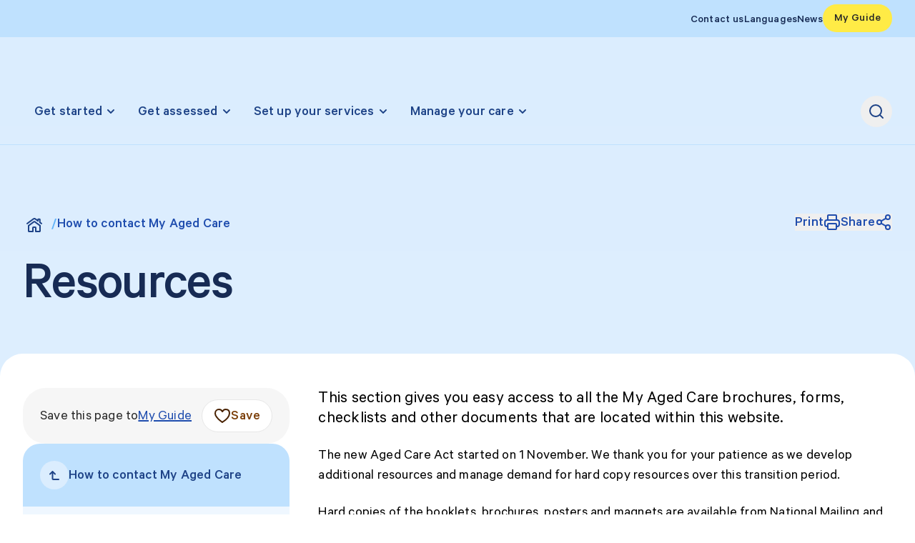

--- FILE ---
content_type: text/css; charset=UTF-8
request_url: https://www.myagedcare.gov.au/_next/static/chunks/36ebe4b8f2e5c933.css
body_size: 29838
content:
*,:before,:after,::backdrop{--tw-border-spacing-x:0;--tw-border-spacing-y:0;--tw-translate-x:0;--tw-translate-y:0;--tw-rotate:0;--tw-skew-x:0;--tw-skew-y:0;--tw-scale-x:1;--tw-scale-y:1;--tw-pan-x: ;--tw-pan-y: ;--tw-pinch-zoom: ;--tw-scroll-snap-strictness:proximity;--tw-gradient-from-position: ;--tw-gradient-via-position: ;--tw-gradient-to-position: ;--tw-ring-inset: ;--tw-ring-offset-width:0px;--tw-ring-offset-color:#fff;--tw-ring-color:#93c5fd80;--tw-ring-offset-shadow:0 0 #0000;--tw-ring-shadow:0 0 #0000;--tw-shadow:0 0 #0000;--tw-shadow-colored:0 0 #0000;--tw-blur: ;--tw-brightness: ;--tw-contrast: ;--tw-grayscale: ;--tw-hue-rotate: ;--tw-invert: ;--tw-saturate: ;--tw-sepia: ;--tw-drop-shadow: ;--tw-backdrop-blur: ;--tw-backdrop-brightness: ;--tw-backdrop-contrast: ;--tw-backdrop-grayscale: ;--tw-backdrop-hue-rotate: ;--tw-backdrop-invert: ;--tw-backdrop-opacity: ;--tw-backdrop-saturate: ;--tw-backdrop-sepia: ;--tw-contain-size: ;--tw-contain-layout: ;--tw-contain-paint: ;--tw-contain-style: }*,:before,:after{box-sizing:border-box;border:0 solid}:before,:after{--tw-content:""}html,:host{-webkit-text-size-adjust:100%;tab-size:4;font-feature-settings:normal;font-variation-settings:normal;-webkit-tap-highlight-color:transparent;font-family:ui-sans-serif,system-ui,sans-serif,Apple Color Emoji,Segoe UI Emoji,Segoe UI Symbol,Noto Color Emoji;line-height:1.5}body{line-height:inherit;margin:0}hr{height:0;color:inherit;border-top-width:1px}abbr:where([title]){-webkit-text-decoration:underline dotted;text-decoration:underline dotted}h1,h2,h3,h4,h5,h6{font-size:inherit;font-weight:inherit}a{color:inherit;-webkit-text-decoration:inherit;text-decoration:inherit}b,strong{font-weight:bolder}code,kbd,samp,pre{font-feature-settings:normal;font-variation-settings:normal;font-family:ui-monospace,SFMono-Regular,Menlo,Monaco,Consolas,Liberation Mono,Courier New,monospace;font-size:1em}small{font-size:80%}sub,sup{vertical-align:baseline;font-size:75%;line-height:0;position:relative}sub{bottom:-.25em}sup{top:-.5em}table{text-indent:0;border-color:inherit;border-collapse:collapse}button,input,optgroup,select,textarea{font-feature-settings:inherit;font-variation-settings:inherit;font-family:inherit;font-size:100%;font-weight:inherit;line-height:inherit;letter-spacing:inherit;color:inherit;margin:0;padding:0}button,select{text-transform:none}button,input:where([type=button]),input:where([type=reset]),input:where([type=submit]){-webkit-appearance:button;background-color:#0000;background-image:none}:-moz-focusring{outline:auto}:-moz-ui-invalid{box-shadow:none}progress{vertical-align:baseline}::-webkit-inner-spin-button{height:auto}::-webkit-outer-spin-button{height:auto}[type=search]{-webkit-appearance:textfield;outline-offset:-2px}::-webkit-search-decoration{-webkit-appearance:none}::-webkit-file-upload-button{-webkit-appearance:button;font:inherit}summary{display:list-item}blockquote,dl,dd,h1,h2,h3,h4,h5,h6,hr,figure,p,pre{margin:0}fieldset{margin:0;padding:0}legend{padding:0}ol,ul,menu{margin:0;padding:0;list-style:none}dialog{padding:0}textarea{resize:vertical}input::-moz-placeholder{opacity:1;color:#9ca3af}textarea::-moz-placeholder{opacity:1;color:#9ca3af}input::placeholder,textarea::placeholder{opacity:1;color:#9ca3af}button,[role=button]{cursor:pointer}:disabled{cursor:default}img,svg,video,canvas,audio,iframe,embed,object{vertical-align:middle;display:block}img,video{max-width:100%;height:auto}[hidden]:where(:not([hidden=until-found])){display:none}:root{--color-brand-50:var(--color-blue-50);--color-brand-100:var(--color-blue-100);--color-brand-200:var(--color-blue-200);--color-brand-300:var(--color-blue-300);--color-brand-400:var(--color-blue-400);--color-brand-500:var(--color-blue-500);--color-brand-600:var(--color-blue-600);--color-brand-700:var(--color-blue-700);--color-brand-800:var(--color-blue-800);--color-brand-900:var(--color-blue-900);--color-brand-950:var(--color-blue-950);--color-brand-text-body:var(--color-neutral-950);--color-brand-text-body-subtle:var(--color-neutral-700);--color-brand-text-body-subtlest:var(--color-neutral-500);--color-brand-text-body-active:var(--color-blue-800);--color-brand-text-body-theme:var(--color-blue-950);--color-brand-text-body-inverse:var(--color-neutral-00);--color-brand-text-body-error:var(--color-validation-negative-700);--color-brand-text-body-success:var(--color-validation-positive-700);--color-brand-text-heading-default:var(--color-blue-950);--color-brand-text-heading-theme:var(--color-blue-800);--color-brand-text-heading-inverse:var(--color-neutral-00);--color-brand-interactive-surface-default-enabled:var(--color-blue-50);--color-brand-interactive-surface-default-hover:var(--color-blue-100);--color-brand-interactive-surface-default-pressed:var(--color-blue-200);--color-brand-interactive-surface-active-enabled:var(--color-blue-700);--color-brand-interactive-surface-active-hover:var(--color-blue-800);--color-brand-interactive-surface-active-pressed:var(--color-blue-900);--color-brand-interactive-layer-default-enabled:var(--color-blue-100);--color-brand-interactive-layer-default-hover:var(--color-blue-200);--color-brand-interactive-layer-default-pressed:var(--color-blue-300);--color-brand-interactive-layer-active-enabled:var(--color-blue-900);--color-brand-interactive-layer-active-hover:var(--color-blue-950);--color-brand-interactive-layer-active-pressed:var(--color-blue-950);--color-brand-interactive-content-default-enabled:var(--color-blue-900);--color-brand-interactive-content-default-hover:var(--color-blue-800);--color-brand-interactive-content-default-pressed:var(--color-blue-900);--color-brand-interactive-content-active-enabled:var(--color-neutral-00);--color-brand-interactive-content-active-hover:var(--color-neutral-00);--color-brand-interactive-content-active-pressed:var(--color-neutral-00);--color-personalisation-50:var(--color-yellow-50);--color-personalisation-100:var(--color-yellow-100);--color-personalisation-200:var(--color-yellow-200);--color-personalisation-300:var(--color-yellow-300);--color-personalisation-400:var(--color-yellow-400);--color-personalisation-500:var(--color-yellow-500);--color-personalisation-600:var(--color-yellow-600);--color-personalisation-700:var(--color-yellow-700);--color-personalisation-800:var(--color-yellow-800);--color-personalisation-900:var(--color-yellow-900);--color-personalisation-950:var(--color-yellow-950);--color-personalisation-text-body:var(--color-neutral-950);--color-personalisation-text-body-subtle:var(--color-neutral-700);--color-personalisation-text-body-subtlest:var(--color-neutral-500);--color-personalisation-text-body-active:var(--color-yellow-800);--color-personalisation-text-body-theme:var(--color-neutral-950);--color-personalisation-text-body-inverse:var(--color-neutral-00);--color-personalisation-text-body-error:var(--color-validation-negative-700);--color-personalisation-text-body-success:var(--color-validation-positive-700);--color-personalisation-text-heading-default:var(--color-neutral-950);--color-personalisation-text-heading-theme:var(--color-yellow-950);--color-personalisation-text-heading-inverse:var(--color-neutral-00);--color-personalisation-interactive-surface-default-enabled:var(--color-yellow-50);--color-personalisation-interactive-surface-default-hover:var(--color-yellow-100);--color-personalisation-interactive-surface-default-pressed:var(--color-yellow-200);--color-personalisation-interactive-surface-active-enabled:var(--color-yellow-300);--color-personalisation-interactive-surface-active-hover:var(--color-yellow-400);--color-personalisation-interactive-surface-active-pressed:var(--color-yellow-500);--color-personalisation-interactive-layer-default-enabled:var(--color-yellow-100);--color-personalisation-interactive-layer-default-hover:var(--color-yellow-200);--color-personalisation-interactive-layer-default-pressed:var(--color-yellow-300);--color-personalisation-interactive-layer-active-enabled:var(--color-yellow-500);--color-personalisation-interactive-layer-active-hover:var(--color-yellow-400);--color-personalisation-interactive-layer-active-pressed:var(--color-yellow-600);--color-personalisation-interactive-content-default-enabled:var(--color-yellow-950);--color-personalisation-interactive-content-default-hover:var(--color-yellow-900);--color-personalisation-interactive-content-default-pressed:var(--color-yellow-950);--color-personalisation-interactive-content-active-enabled:var(--color-neutral-950);--color-personalisation-interactive-content-active-hover:var(--color-neutral-900);--color-personalisation-interactive-content-active-pressed:var(--color-neutral-950);--color-stars-50:var(--color-blackberry-50);--color-stars-100:var(--color-blackberry-100);--color-stars-200:var(--color-blackberry-200);--color-stars-300:var(--color-blackberry-300);--color-stars-400:var(--color-blackberry-400);--color-stars-500:var(--color-blackberry-500);--color-stars-600:var(--color-blackberry-600);--color-stars-700:var(--color-blackberry-700);--color-stars-800:var(--color-blackberry-800);--color-stars-900:var(--color-blackberry-900);--color-stars-950:var(--color-blackberry-950);--color-stars-text-body:var(--color-neutral-950);--color-stars-text-body-subtle:var(--color-neutral-700);--color-stars-text-body-subtlest:var(--color-neutral-500);--color-stars-text-body-active:var(--color-blackberry-700);--color-stars-text-body-theme:var(--color-blackberry-950);--color-stars-text-body-inverse:var(--color-neutral-00);--color-stars-text-body-error:var(--color-validation-negative-700);--color-stars-text-body-success:var(--color-validation-positive-700);--color-stars-text-heading-default:var(--color-blackberry-950);--color-stars-text-heading-theme:var(--color-blackberry-800);--color-stars-text-heading-inverse:var(--color-neutral-00);--color-stars-interactive-surface-default-enabled:var(--color-blackberry-50);--color-stars-interactive-surface-default-hover:var(--color-blackberry-100);--color-stars-interactive-surface-default-pressed:var(--color-blackberry-200);--color-stars-interactive-surface-active-enabled:var(--color-blackberry-700);--color-stars-interactive-surface-active-hover:var(--color-blackberry-800);--color-stars-interactive-surface-active-pressed:var(--color-blackberry-900);--color-stars-interactive-layer-default-enabled:var(--color-blackberry-100);--color-stars-interactive-layer-default-hover:var(--color-blackberry-200);--color-stars-interactive-layer-default-pressed:var(--color-blackberry-300);--color-stars-interactive-layer-active-enabled:var(--color-blackberry-900);--color-stars-interactive-layer-active-hover:var(--color-blackberry-950);--color-stars-interactive-layer-active-pressed:var(--color-blackberry-950);--color-stars-interactive-content-default-enabled:var(--color-blackberry-900);--color-stars-interactive-content-default-hover:var(--color-blackberry-800);--color-stars-interactive-content-default-pressed:var(--color-blackberry-900);--color-stars-interactive-content-active-enabled:var(--color-neutral-00);--color-stars-interactive-content-active-hover:var(--color-neutral-00);--color-stars-interactive-content-active-pressed:var(--color-neutral-00);--color-neutral-50:#f6f6f6;--color-neutral-100:#e7e7e7;--color-neutral-200:#d1d1d1;--color-neutral-300:#b0b0b0;--color-neutral-400:#888;--color-neutral-500:#6d6d6d;--color-neutral-600:#5d5d5d;--color-neutral-700:#4f4f4f;--color-neutral-800:#454545;--color-neutral-900:#3d3d3d;--color-neutral-950:#282828;--color-neutral-00:#fff;--color-blue-50:#eff7ff;--color-blue-100:#dbedfe;--color-blue-200:#bfe1fe;--color-blue-300:#94cffc;--color-blue-400:#61b3f9;--color-blue-500:#3c93f5;--color-blue-600:#2675ea;--color-blue-700:#1e5fd7;--color-blue-800:#1f4dae;--color-blue-900:#1e4387;--color-blue-950:#172b54;--color-yellow-50:#fffeea;--color-yellow-100:#fffac5;--color-yellow-200:#fff685;--color-yellow-300:#ffeb46;--color-yellow-400:#ffdc1b;--color-yellow-500:#ffbc00;--color-yellow-600:#e29100;--color-yellow-700:#bb6602;--color-yellow-800:#984f08;--color-yellow-900:#7c400b;--color-yellow-950:#482100;--color-blackberry-50:#f2f2fb;--color-blackberry-100:#e7e8f8;--color-blackberry-200:#d4d4f1;--color-blackberry-300:#bbbae7;--color-blackberry-400:#a59edb;--color-blackberry-500:#9185cf;--color-blackberry-600:#816cbf;--color-blackberry-700:#705ba7;--color-blackberry-800:#5a4b86;--color-blackberry-900:#4c426d;--color-blackberry-950:#2d273f;--color-validation-negative-50:#fff0f1;--color-validation-negative-100:#ffdddf;--color-validation-negative-200:#ffc1c5;--color-validation-negative-700:#cf000f;--color-validation-negative-800:#af0511;--color-validation-negative-900:#900c16;--color-validation-negative-950:#500006;--color-validation-positive-50:#f8fde8;--color-validation-positive-100:#eefacd;--color-validation-positive-200:#ddf5a1;--color-validation-positive-300:#c4e774;--color-validation-positive-600:#6c9721;--color-validation-positive-700:#527614;--color-validation-positive-800:#445e16;--color-validation-positive-900:#3a5017;--color-validation-positive-950:#1c2c07;--color-care-theme-hcp-50:#faf7fd;--color-care-theme-hcp-100:#f3ecfb;--color-care-theme-hcp-200:#e9ddf7;--color-care-theme-hcp-300:#d8c2f0;--color-care-theme-hcp-400:#c09be5;--color-care-theme-hcp-500:#a874d8;--color-care-theme-hcp-600:#9256c7;--color-care-theme-hcp-700:#7d43ad;--color-care-theme-hcp-800:#693b8e;--color-care-theme-hcp-900:#553172;--color-care-theme-hcp-950:#391952;--color-care-theme-ach-50:#effaf3;--color-care-theme-ach-100:#d8f3e0;--color-care-theme-ach-200:#b4e6c5;--color-care-theme-ach-300:#82d3a3;--color-care-theme-ach-400:#4eb97d;--color-care-theme-ach-500:#2c9d62;--color-care-theme-ach-600:#1d7e4d;--color-care-theme-ach-700:#165f3c;--color-care-theme-ach-800:#155034;--color-care-theme-ach-900:#12422c;--color-care-theme-ach-950:#092519;--color-care-theme-chsp-50:#fdf3f4;--color-care-theme-chsp-100:#fce7e9;--color-care-theme-chsp-200:#f8d3d7;--color-care-theme-chsp-300:#f2afb7;--color-care-theme-chsp-400:#e98390;--color-care-theme-chsp-500:#dd566a;--color-care-theme-chsp-600:#c83653;--color-care-theme-chsp-700:#a82845;--color-care-theme-chsp-800:#8d243f;--color-care-theme-chsp-900:#79223b;--color-care-theme-chsp-950:#430e1c;--color-backdrop-50:#28282880;--color-utility-rich-100:#1e5fd7;--color-utility-rich-200:#7937c4;--color-utility-rich-300:#f43b9e;--color-utility-rich-400:#ff6258;--color-utility-rich-500:#ffa600;--color-utility-rich-600:#c8e10d;--color-utility-rich-700:#30c14e;--color-utility-rich-800:#1ed49e;--color-utility-rich-900:#1bbfca;--color-utility-pale-100:#bfe1fe;--color-utility-pale-200:#e7d8fd;--color-utility-pale-300:#fdcdea;--color-utility-pale-400:#ffcfcc;--color-utility-pale-500:#ffe4b2;--color-utility-pale-600:#fbffcc;--color-utility-pale-700:#d1fad6;--color-utility-pale-800:#cdfeeb;--color-utility-pale-900:#b6f9fb;--color-transparent:transparent;--color-current:currentColor;--gradient-100-50:var(--theme-50)linear-gradient(180deg,var(--theme-100)0%,var(--theme-50)100%)repeat-x;--gradient-horizontal-personalisation-50-100:linear-gradient(270deg,var(--color-personalisation-100)0%,var(--color-personalisation-50)100%)repeat-y;--gradient-horizontal-100-50:linear-gradient(270deg,var(--theme-100)0%,var(--theme-50)100%)repeat-y;--gradient-100-00:var(--color-neutral-00)linear-gradient(180deg,var(--theme-100)0%,var(--theme-50)50%,var(--color-neutral-00)100%)repeat-x;--gradient-00-00:var(--color-neutral-00);--bp:"xs";--bp-columns:4;--bp-gutter:16px;--bp-main-container-max-width:1408px;--bp-margin:16px;--env:"/home/.bashrc"}@media (min-width:640px){:root{--bp:"sm";--bp-columns:6;--bp-gutter:16px;--bp-main-container-max-width:1408px;--bp-margin:24px}}@media (min-width:960px){:root{--bp:"md";--bp-columns:12;--bp-gutter:24px;--bp-main-container-max-width:1408px;--bp-margin:24px}}@media (min-width:1200px){:root{--bp:"lg";--bp-columns:12;--bp-gutter:24px;--bp-main-container-max-width:1408px;--bp-margin:32px}}@media (min-width:1312px){:root{--bp:"xl";--bp-columns:12;--bp-gutter:32px;--bp-main-container-max-width:1408px;--bp-margin:32px}}*,:before,:after{--border-width:0px}:root{--responsive-border-radius-section-radius:24px}@media (min-width:640px){:root{--responsive-border-radius-section-radius:32px}}:root{--responsive-border-radius-card-radius-lg:24px;--responsive-border-radius-card-radius-md:16px;--responsive-border-radius-card-radius-sm:8px;--responsive-border-radius-form-input-radius:8px;--responsive-border-radius-button-radius:999px;--responsive-border-radius-tag-radius:4px;--responsive-spacing-typeset-margin-top-title6:48px}@media (min-width:640px){:root{--responsive-spacing-typeset-margin-top-title6:64px}}@media (min-width:1312px){:root{--responsive-spacing-typeset-margin-top-title6:80px}}:root{--responsive-spacing-typeset-margin-top-title5:40px}@media (min-width:640px){:root{--responsive-spacing-typeset-margin-top-title5:48px}}@media (min-width:1312px){:root{--responsive-spacing-typeset-margin-top-title5:64px}}:root{--responsive-spacing-typeset-margin-top-title4:48px}@media (min-width:1312px){:root{--responsive-spacing-typeset-margin-top-title4:64px}}:root{--responsive-spacing-typeset-margin-top-title3:40px}@media (min-width:640px){:root{--responsive-spacing-typeset-margin-top-title3:48px}}@media (min-width:1312px){:root{--responsive-spacing-typeset-margin-top-title3:64px}}:root{--responsive-spacing-typeset-margin-top-title2:32px}@media (min-width:640px){:root{--responsive-spacing-typeset-margin-top-title2:40px}}@media (min-width:1312px){:root{--responsive-spacing-typeset-margin-top-title2:48px}}:root{--responsive-spacing-typeset-margin-top-title1:24px}@media (min-width:640px){:root{--responsive-spacing-typeset-margin-top-title1:32px}}@media (min-width:1312px){:root{--responsive-spacing-typeset-margin-top-title1:40px}}:root{--responsive-spacing-typeset-margin-top-paragraph:24px}@media (min-width:960px){:root{--responsive-spacing-typeset-margin-top-paragraph:24px}}@media (min-width:1312px){:root{--responsive-spacing-typeset-margin-top-paragraph:32px}}:root{--responsive-spacing-xs:8px}@media (min-width:640px){:root{--responsive-spacing-xs:16px}}:root{--responsive-spacing-sm:16px}@media (min-width:640px){:root{--responsive-spacing-sm:24px}}:root{--responsive-spacing-md:16px}@media (min-width:640px){:root{--responsive-spacing-md:24px}}@media (min-width:1200px){:root{--responsive-spacing-md:32px}}:root{--responsive-spacing-lg:24px}@media (min-width:640px){:root{--responsive-spacing-lg:32px}}@media (min-width:1200px){:root{--responsive-spacing-lg:48px}}:root{--responsive-spacing-xl:32px}@media (min-width:640px){:root{--responsive-spacing-xl:48px}}@media (min-width:1200px){:root{--responsive-spacing-xl:64px}}:root{--responsive-spacing-xxl:48px}@media (min-width:640px){:root{--responsive-spacing-xxl:64px}}@media (min-width:1200px){:root{--responsive-spacing-xxl:80px}}:root{--responsive-spacing-section-padding-side:16px}@media (min-width:640px){:root{--responsive-spacing-section-padding-side:24px}}@media (min-width:1200px){:root{--responsive-spacing-section-padding-side:32px}}@media (min-width:1312px){:root{--responsive-spacing-section-padding-side:48px}}:root{--responsive-spacing-section-padding-top-bottom:32px}@media (min-width:1200px){:root{--responsive-spacing-section-padding-top-bottom:48px}}:root{--responsive-spacing-card-padding:32px}@media (min-width:640px){:root{--responsive-spacing-card-padding:48px}}:root{--responsive-spacing-frame-sizing-grid-gutter:16px}@media (min-width:960px){:root{--responsive-spacing-frame-sizing-grid-gutter:24px}}@media (min-width:1312px){:root{--responsive-spacing-frame-sizing-grid-gutter:32px}}:root{--responsive-spacing-frame-sizing-grid-margin:16px}@media (min-width:640px){:root{--responsive-spacing-frame-sizing-grid-margin:32px}}@media (min-width:1312px){:root{--responsive-spacing-frame-sizing-grid-margin:96px}}:root{--responsive-spacing-frame-sizing-drawer-margin:16px}@media (min-width:640px){:root{--responsive-spacing-frame-sizing-drawer-margin:24px}}@media (min-width:1200px){:root{--responsive-spacing-frame-sizing-drawer-margin:64px}}.scrollbar{scrollbar-width:thin;scrollbar-color:#d9d9d9 transparent}:root{--font-size-16:16px;--font-size-18:18px;--font-size-20:20px;--font-size-24:24px;--font-size-28:28px;--font-size-30:30px;--font-size-32:32px;--font-size-36:36px;--font-size-44:44px;--font-size-48:48px;--font-size-56:56px;--font-size-64:64px;--font-size-76:76px;--font-size-84:84px;--font-size-100:100px;--font-size-112:112px;--font-weight-400:400;--font-weight-500:500;--font-weight-700:700;--letter-spacing-0:0;--letter-spacing-1:.01;--letter-spacing-2:.02;--letter-spacing-minus1:-.01;--letter-spacing-minus2:-.02;--letter-spacing-minus3:-.03;--line-height-80:80%;--line-height-90:90%;--line-height-100:100%;--line-height-110:110%;--line-height-120:120%;--line-height-140:140%;--underline-thickness-0:0px;--underline-thickness-1:1px;--underline-thickness-2:2px;--underline-offset-3:3px;--underline-offset-4:4px}body{--font-family-calibre:var(--font-calibre),Arial,-apple-system,system-ui,BlinkMacSystemFont,Roboto,"Segoe UI","Helvetica Neue",sans-serif;--font-family-yellowtail:var(--font-yellowtail),Arial,-apple-system,system-ui,BlinkMacSystemFont,Roboto,"Segoe UI","Helvetica Neue",sans-serif}.theme-brand{--theme-50:var(--color-brand-50);--theme-100:var(--color-brand-100);--theme-200:var(--color-brand-200);--theme-300:var(--color-brand-300);--theme-400:var(--color-brand-400);--theme-500:var(--color-brand-500);--theme-600:var(--color-brand-600);--theme-700:var(--color-brand-700);--theme-800:var(--color-brand-800);--theme-900:var(--color-brand-900);--theme-950:var(--color-brand-950);--theme-text-body:var(--color-brand-text-body);--theme-text-body-subtle:var(--color-brand-text-body-subtle);--theme-text-body-subtlest:var(--color-brand-text-body-subtlest);--theme-text-body-active:var(--color-brand-text-body-active);--theme-text-body-theme:var(--color-brand-text-body-theme);--theme-text-body-inverse:var(--color-brand-text-body-inverse);--theme-text-body-error:var(--color-brand-text-body-error);--theme-text-body-success:var(--color-brand-text-body-success);--theme-text-heading-default:var(--color-brand-text-heading-default);--theme-text-heading-theme:var(--color-brand-text-heading-theme);--theme-text-heading-inverse:var(--color-brand-text-heading-inverse);--theme-interactive-surface-default-enabled:var(--color-brand-interactive-surface-default-enabled);--theme-interactive-surface-default-hover:var(--color-brand-interactive-surface-default-hover);--theme-interactive-surface-default-pressed:var(--color-brand-interactive-surface-default-pressed);--theme-interactive-surface-active-enabled:var(--color-brand-interactive-surface-active-enabled);--theme-interactive-surface-active-hover:var(--color-brand-interactive-surface-active-hover);--theme-interactive-surface-active-pressed:var(--color-brand-interactive-surface-active-pressed);--theme-interactive-layer-default-enabled:var(--color-brand-interactive-layer-default-enabled);--theme-interactive-layer-default-hover:var(--color-brand-interactive-layer-default-hover);--theme-interactive-layer-default-pressed:var(--color-brand-interactive-layer-default-pressed);--theme-interactive-layer-active-enabled:var(--color-brand-interactive-layer-active-enabled);--theme-interactive-layer-active-hover:var(--color-brand-interactive-layer-active-hover);--theme-interactive-layer-active-pressed:var(--color-brand-interactive-layer-active-pressed);--theme-interactive-content-default-enabled:var(--color-brand-interactive-content-default-enabled);--theme-interactive-content-default-hover:var(--color-brand-interactive-content-default-hover);--theme-interactive-content-default-pressed:var(--color-brand-interactive-content-default-pressed);--theme-interactive-content-active-enabled:var(--color-brand-interactive-content-active-enabled);--theme-interactive-content-active-hover:var(--color-brand-interactive-content-active-hover);--theme-interactive-content-active-pressed:var(--color-brand-interactive-content-active-pressed);--gradient-100-50:var(--theme-50)linear-gradient(180deg,var(--theme-100)0%,var(--theme-50)100%)repeat-x;--gradient-horizontal-personalisation-50-100:linear-gradient(270deg,var(--color-personalisation-100)0%,var(--color-personalisation-50)100%)repeat-y;--gradient-horizontal-100-50:linear-gradient(270deg,var(--theme-100)0%,var(--theme-50)100%)repeat-y;--gradient-100-00:var(--color-neutral-00)linear-gradient(180deg,var(--theme-100)0%,var(--theme-50)50%,var(--color-neutral-00)100%)repeat-x;--gradient-00-00:var(--color-neutral-00)}.theme-personalisation{--theme-50:var(--color-personalisation-50);--theme-100:var(--color-personalisation-100);--theme-200:var(--color-personalisation-200);--theme-300:var(--color-personalisation-300);--theme-400:var(--color-personalisation-400);--theme-500:var(--color-personalisation-500);--theme-600:var(--color-personalisation-600);--theme-700:var(--color-personalisation-700);--theme-800:var(--color-personalisation-800);--theme-900:var(--color-personalisation-900);--theme-950:var(--color-personalisation-950);--theme-text-body:var(--color-personalisation-text-body);--theme-text-body-subtle:var(--color-personalisation-text-body-subtle);--theme-text-body-subtlest:var(--color-personalisation-text-body-subtlest);--theme-text-body-active:var(--color-personalisation-text-body-active);--theme-text-body-theme:var(--color-personalisation-text-body-theme);--theme-text-body-inverse:var(--color-personalisation-text-body-inverse);--theme-text-body-error:var(--color-personalisation-text-body-error);--theme-text-body-success:var(--color-personalisation-text-body-success);--theme-text-heading-default:var(--color-personalisation-text-heading-default);--theme-text-heading-theme:var(--color-personalisation-text-heading-theme);--theme-text-heading-inverse:var(--color-personalisation-text-heading-inverse);--theme-interactive-surface-default-enabled:var(--color-personalisation-interactive-surface-default-enabled);--theme-interactive-surface-default-hover:var(--color-personalisation-interactive-surface-default-hover);--theme-interactive-surface-default-pressed:var(--color-personalisation-interactive-surface-default-pressed);--theme-interactive-surface-active-enabled:var(--color-personalisation-interactive-surface-active-enabled);--theme-interactive-surface-active-hover:var(--color-personalisation-interactive-surface-active-hover);--theme-interactive-surface-active-pressed:var(--color-personalisation-interactive-surface-active-pressed);--theme-interactive-layer-default-enabled:var(--color-personalisation-interactive-layer-default-enabled);--theme-interactive-layer-default-hover:var(--color-personalisation-interactive-layer-default-hover);--theme-interactive-layer-default-pressed:var(--color-personalisation-interactive-layer-default-pressed);--theme-interactive-layer-active-enabled:var(--color-personalisation-interactive-layer-active-enabled);--theme-interactive-layer-active-hover:var(--color-personalisation-interactive-layer-active-hover);--theme-interactive-layer-active-pressed:var(--color-personalisation-interactive-layer-active-pressed);--theme-interactive-content-default-enabled:var(--color-personalisation-interactive-content-default-enabled);--theme-interactive-content-default-hover:var(--color-personalisation-interactive-content-default-hover);--theme-interactive-content-default-pressed:var(--color-personalisation-interactive-content-default-pressed);--theme-interactive-content-active-enabled:var(--color-personalisation-interactive-content-active-enabled);--theme-interactive-content-active-hover:var(--color-personalisation-interactive-content-active-hover);--theme-interactive-content-active-pressed:var(--color-personalisation-interactive-content-active-pressed);--gradient-100-50:var(--theme-50)linear-gradient(180deg,var(--theme-100)0%,var(--theme-50)100%)repeat-x;--gradient-horizontal-personalisation-50-100:linear-gradient(270deg,var(--color-personalisation-100)0%,var(--color-personalisation-50)100%)repeat-y;--gradient-horizontal-100-50:linear-gradient(270deg,var(--theme-100)0%,var(--theme-50)100%)repeat-y;--gradient-100-00:var(--color-neutral-00)linear-gradient(180deg,var(--theme-100)0%,var(--theme-50)50%,var(--color-neutral-00)100%)repeat-x;--gradient-00-00:var(--color-neutral-00)}.theme-stars{--theme-50:var(--color-stars-50);--theme-100:var(--color-stars-100);--theme-200:var(--color-stars-200);--theme-300:var(--color-stars-300);--theme-400:var(--color-stars-400);--theme-500:var(--color-stars-500);--theme-600:var(--color-stars-600);--theme-700:var(--color-stars-700);--theme-800:var(--color-stars-800);--theme-900:var(--color-stars-900);--theme-950:var(--color-stars-950);--theme-text-body:var(--color-stars-text-body);--theme-text-body-subtle:var(--color-stars-text-body-subtle);--theme-text-body-subtlest:var(--color-stars-text-body-subtlest);--theme-text-body-active:var(--color-stars-text-body-active);--theme-text-body-theme:var(--color-stars-text-body-theme);--theme-text-body-inverse:var(--color-stars-text-body-inverse);--theme-text-body-error:var(--color-stars-text-body-error);--theme-text-body-success:var(--color-stars-text-body-success);--theme-text-heading-default:var(--color-stars-text-heading-default);--theme-text-heading-theme:var(--color-stars-text-heading-theme);--theme-text-heading-inverse:var(--color-stars-text-heading-inverse);--theme-interactive-surface-default-enabled:var(--color-stars-interactive-surface-default-enabled);--theme-interactive-surface-default-hover:var(--color-stars-interactive-surface-default-hover);--theme-interactive-surface-default-pressed:var(--color-stars-interactive-surface-default-pressed);--theme-interactive-surface-active-enabled:var(--color-stars-interactive-surface-active-enabled);--theme-interactive-surface-active-hover:var(--color-stars-interactive-surface-active-hover);--theme-interactive-surface-active-pressed:var(--color-stars-interactive-surface-active-pressed);--theme-interactive-layer-default-enabled:var(--color-stars-interactive-layer-default-enabled);--theme-interactive-layer-default-hover:var(--color-stars-interactive-layer-default-hover);--theme-interactive-layer-default-pressed:var(--color-stars-interactive-layer-default-pressed);--theme-interactive-layer-active-enabled:var(--color-stars-interactive-layer-active-enabled);--theme-interactive-layer-active-hover:var(--color-stars-interactive-layer-active-hover);--theme-interactive-layer-active-pressed:var(--color-stars-interactive-layer-active-pressed);--theme-interactive-content-default-enabled:var(--color-stars-interactive-content-default-enabled);--theme-interactive-content-default-hover:var(--color-stars-interactive-content-default-hover);--theme-interactive-content-default-pressed:var(--color-stars-interactive-content-default-pressed);--theme-interactive-content-active-enabled:var(--color-stars-interactive-content-active-enabled);--theme-interactive-content-active-hover:var(--color-stars-interactive-content-active-hover);--theme-interactive-content-active-pressed:var(--color-stars-interactive-content-active-pressed);--gradient-100-50:var(--theme-50)linear-gradient(180deg,var(--theme-100)0%,var(--theme-50)100%)repeat-x;--gradient-horizontal-personalisation-50-100:linear-gradient(270deg,var(--color-personalisation-100)0%,var(--color-personalisation-50)100%)repeat-y;--gradient-horizontal-100-50:linear-gradient(270deg,var(--theme-100)0%,var(--theme-50)100%)repeat-y;--gradient-100-00:var(--color-neutral-00)linear-gradient(180deg,var(--theme-100)0%,var(--theme-50)50%,var(--color-neutral-00)100%)repeat-x;--gradient-00-00:var(--color-neutral-00)}:empty:first-child+[data-spacing-passthrough]:not([data-force-top-spacing])>:first-child,:not([data-spacing-passthrough]):not([data-force-top-spacing])>:empty:first-child+*,:not([data-spacing-passthrough]):not([data-force-top-spacing])>:first-child,[data-spacing-passthrough]:not([data-force-top-spacing]):first-child>:first-child{margin-top:0}body{--theme-50:var(--color-brand-50);--theme-100:var(--color-brand-100);--theme-200:var(--color-brand-200);--theme-300:var(--color-brand-300);--theme-400:var(--color-brand-400);--theme-500:var(--color-brand-500);--theme-600:var(--color-brand-600);--theme-700:var(--color-brand-700);--theme-800:var(--color-brand-800);--theme-900:var(--color-brand-900);--theme-950:var(--color-brand-950);--theme-text-body:var(--color-brand-text-body);--theme-text-body-subtle:var(--color-brand-text-body-subtle);--theme-text-body-subtlest:var(--color-brand-text-body-subtlest);--theme-text-body-active:var(--color-brand-text-body-active);--theme-text-body-theme:var(--color-brand-text-body-theme);--theme-text-body-inverse:var(--color-brand-text-body-inverse);--theme-text-body-error:var(--color-brand-text-body-error);--theme-text-body-success:var(--color-brand-text-body-success);--theme-text-heading-default:var(--color-brand-text-heading-default);--theme-text-heading-theme:var(--color-brand-text-heading-theme);--theme-text-heading-inverse:var(--color-brand-text-heading-inverse);--theme-interactive-surface-default-enabled:var(--color-brand-interactive-surface-default-enabled);--theme-interactive-surface-default-hover:var(--color-brand-interactive-surface-default-hover);--theme-interactive-surface-default-pressed:var(--color-brand-interactive-surface-default-pressed);--theme-interactive-surface-active-enabled:var(--color-brand-interactive-surface-active-enabled);--theme-interactive-surface-active-hover:var(--color-brand-interactive-surface-active-hover);--theme-interactive-surface-active-pressed:var(--color-brand-interactive-surface-active-pressed);--theme-interactive-layer-default-enabled:var(--color-brand-interactive-layer-default-enabled);--theme-interactive-layer-default-hover:var(--color-brand-interactive-layer-default-hover);--theme-interactive-layer-default-pressed:var(--color-brand-interactive-layer-default-pressed);--theme-interactive-layer-active-enabled:var(--color-brand-interactive-layer-active-enabled);--theme-interactive-layer-active-hover:var(--color-brand-interactive-layer-active-hover);--theme-interactive-layer-active-pressed:var(--color-brand-interactive-layer-active-pressed);--theme-interactive-content-default-enabled:var(--color-brand-interactive-content-default-enabled);--theme-interactive-content-default-hover:var(--color-brand-interactive-content-default-hover);--theme-interactive-content-default-pressed:var(--color-brand-interactive-content-default-pressed);--theme-interactive-content-active-enabled:var(--color-brand-interactive-content-active-enabled);--theme-interactive-content-active-hover:var(--color-brand-interactive-content-active-hover);--theme-interactive-content-active-pressed:var(--color-brand-interactive-content-active-pressed);--gradient-100-50:var(--theme-50)linear-gradient(180deg,var(--theme-100)0%,var(--theme-50)100%)repeat-x;--gradient-horizontal-personalisation-50-100:linear-gradient(270deg,var(--color-personalisation-100)0%,var(--color-personalisation-50)100%)repeat-y;--gradient-horizontal-100-50:linear-gradient(270deg,var(--theme-100)0%,var(--theme-50)100%)repeat-y;--gradient-100-00:var(--color-neutral-00)linear-gradient(180deg,var(--theme-100)0%,var(--theme-50)50%,var(--color-neutral-00)100%)repeat-x;--gradient-00-00:var(--color-neutral-00);font-family:var(--font-family-calibre);font-size:var(--font-size-20);font-weight:var(--font-weight-400);letter-spacing:calc(var(--font-size-20)*var(--letter-spacing-1));line-height:var(--line-height-140);text-decoration-thickness:var(--underline-thickness-1);text-underline-offset:var(--underline-offset-4);background-color:var(--color-neutral-00);-webkit-font-smoothing:antialiased;-moz-osx-font-smoothing:grayscale}body:not(.smart-bg-ignore){--smart-bg-text-body-to-body-theme:var(--theme-text-body);--smart-bg-text-body-theme-to-body:var(--theme-text-body-theme);--smart-bg-text-theme-950-to-neutral-950:var(--theme-950);--smart-bg-text-theme-900-to-neutral-950:var(--theme-900);--smart-bg-text-theme-800-to-900:var(--theme-800);--smart-bg-text-theme-900-to-800:var(--theme-900);--smart-bg-border-0-to-2:0px;--smart-bg-border-1-to-0:1px;--smart-bg-border-2-to-0:2px;--smart-bg-bg-theme-100-to-neutral-00:var(--theme-100);--smart-bg-bg-theme-200-to-neutral-00:var(--theme-200);--smart-bg-bg-theme-50-to-500:var(--theme-50);--smart-bg-bg-theme-400-to-transparent:var(--theme-400);--smart-bg-bg-theme-300-to-transparent:var(--theme-300);--smart-bg-bg-theme-500-to-50:var(--theme-500);--smart-bg-bg-transparent-to-theme-300:var(--color-transparent);--smart-bg-bg-transparent-to-theme-400:var(--color-transparent);--smart-bg-bg-neutral-100-to-theme-200:var(--color-neutral-100)}main>:nth-last-child(2){padding-bottom:calc(var(--responsive-spacing-xxl) + 56px + 32px)}.rich-text h1{font-family:var(--font-family-calibre);font-size:var(--font-size-44);font-weight:var(--font-weight-500);letter-spacing:calc(var(--font-size-44)*var(--letter-spacing-minus2));line-height:var(--line-height-100);text-decoration-thickness:var(--underline-thickness-2);text-underline-offset:var(--underline-offset-3)}@media (min-width:640px){.rich-text h1{font-size:var(--font-size-48)}}@media (min-width:1200px){.rich-text h1{font-size:var(--font-size-56)}}.rich-text h1{margin-top:var(--responsive-spacing-typeset-margin-top-title4);color:var(--theme-text-heading-default)}.rich-text h2{font-family:var(--font-family-calibre);font-size:var(--font-size-44);font-weight:var(--font-weight-500);letter-spacing:calc(var(--font-size-44)*var(--letter-spacing-minus2));line-height:var(--line-height-100);text-decoration-thickness:var(--underline-thickness-2);text-underline-offset:var(--underline-offset-3)}@media (min-width:640px){.rich-text h2{font-size:var(--font-size-48)}}@media (min-width:1200px){.rich-text h2{font-size:var(--font-size-56)}}.rich-text h2{margin-top:var(--responsive-spacing-typeset-margin-top-title4);color:var(--theme-text-heading-default)}.rich-text h3{font-family:var(--font-family-calibre);font-size:var(--font-size-32);font-weight:var(--font-weight-500);letter-spacing:calc(var(--font-size-32)*var(--letter-spacing-minus1));line-height:var(--line-height-100);text-decoration-thickness:var(--underline-thickness-2);text-underline-offset:var(--underline-offset-3)}@media (min-width:640px){.rich-text h3{font-size:var(--font-size-36);letter-spacing:calc(var(--font-size-36)*var(--letter-spacing-minus2))}}@media (min-width:1200px){.rich-text h3{font-size:var(--font-size-44)}}.rich-text h3{margin-top:var(--responsive-spacing-typeset-margin-top-title3);color:var(--theme-text-heading-default)}.rich-text h4{font-family:var(--font-family-calibre);font-size:var(--font-size-28);font-weight:var(--font-weight-500);letter-spacing:calc(var(--font-size-28)*var(--letter-spacing-minus1));line-height:var(--line-height-120);text-decoration-thickness:var(--underline-thickness-2);text-underline-offset:var(--underline-offset-3)}@media (min-width:640px){.rich-text h4{font-size:var(--font-size-30)}}@media (min-width:1200px){.rich-text h4{font-size:var(--font-size-32)}}.rich-text h4{margin-top:var(--responsive-spacing-typeset-margin-top-title2);color:var(--theme-text-heading-default)}.rich-text h5,.rich-text h6,.rich-text .h6{font-family:var(--font-family-calibre);font-size:var(--font-size-24);font-weight:var(--font-weight-500);letter-spacing:calc(var(--font-size-24)*var(--letter-spacing-1));line-height:var(--line-height-140);text-decoration-thickness:var(--underline-thickness-2);text-underline-offset:var(--underline-offset-3);margin-top:var(--responsive-spacing-typeset-margin-top-title1);color:var(--theme-text-heading-default)}.rich-text .h3{font-family:var(--font-family-calibre);font-size:var(--font-size-32);font-weight:var(--font-weight-500);letter-spacing:calc(var(--font-size-32)*var(--letter-spacing-minus1));line-height:var(--line-height-100);text-decoration-thickness:var(--underline-thickness-2);text-underline-offset:var(--underline-offset-3)}@media (min-width:640px){.rich-text .h3{font-size:var(--font-size-36);letter-spacing:calc(var(--font-size-36)*var(--letter-spacing-minus2))}}@media (min-width:1200px){.rich-text .h3{font-size:var(--font-size-44)}}.rich-text .h3{margin-top:var(--responsive-spacing-typeset-margin-top-title3);color:var(--theme-text-heading-default)}.rich-text a{color:var(--theme-text-body-active);outline-offset:2px;outline:2px solid #0000;text-decoration-line:underline;transition:color .15s cubic-bezier(0,0,.4,1),background-color .15s cubic-bezier(0,0,.4,1),border-color .15s cubic-bezier(0,0,.4,1),text-decoration-color .15s cubic-bezier(0,0,.4,1),fill .15s cubic-bezier(0,0,.4,1),stroke .15s cubic-bezier(0,0,.4,1),opacity .15s cubic-bezier(0,0,.4,1),box-shadow .15s cubic-bezier(0,0,.4,1),transform .15s cubic-bezier(0,0,.4,1),filter .15s cubic-bezier(0,0,.4,1),-webkit-backdrop-filter .15s cubic-bezier(0,0,.4,1),backdrop-filter .15s cubic-bezier(0,0,.4,1),width .15s cubic-bezier(0,0,.4,1),height .15s cubic-bezier(0,0,.4,1)}.rich-text a:where([data-rac])[data-focus-visible],.rich-text a:where(:not([data-rac])):focus-visible{box-shadow:0px 0px 0px 2px var(--color-neutral-00),0px 0px 0px 4px var(--color-blackberry-600)}.rich-text a:where([data-rac])[data-hovered],.rich-text a:where(:not([data-rac])):hover{-webkit-text-decoration-color:var(--color-transparent);text-decoration-color:var(--color-transparent)}.rich-text button{color:var(--theme-text-body-active);outline-offset:2px;outline:2px solid #0000;text-decoration-line:underline;transition:color .15s cubic-bezier(0,0,.4,1),background-color .15s cubic-bezier(0,0,.4,1),border-color .15s cubic-bezier(0,0,.4,1),text-decoration-color .15s cubic-bezier(0,0,.4,1),fill .15s cubic-bezier(0,0,.4,1),stroke .15s cubic-bezier(0,0,.4,1),opacity .15s cubic-bezier(0,0,.4,1),box-shadow .15s cubic-bezier(0,0,.4,1),transform .15s cubic-bezier(0,0,.4,1),filter .15s cubic-bezier(0,0,.4,1),-webkit-backdrop-filter .15s cubic-bezier(0,0,.4,1),backdrop-filter .15s cubic-bezier(0,0,.4,1),width .15s cubic-bezier(0,0,.4,1),height .15s cubic-bezier(0,0,.4,1)}.rich-text button:where([data-rac])[data-focus-visible],.rich-text button:where(:not([data-rac])):focus-visible{box-shadow:0px 0px 0px 2px var(--color-neutral-00),0px 0px 0px 4px var(--color-blackberry-600)}.rich-text button:where([data-rac])[data-hovered],.rich-text button:where(:not([data-rac])):hover{-webkit-text-decoration-color:var(--color-transparent);text-decoration-color:var(--color-transparent)}.rich-text p{margin-top:var(--responsive-spacing-typeset-margin-top-paragraph)}.rich-text strong{font-family:var(--font-family-calibre);font-size:var(--font-size-20);font-weight:var(--font-weight-500);letter-spacing:calc(var(--font-size-20)*var(--letter-spacing-1));line-height:var(--line-height-140);text-decoration-thickness:var(--underline-thickness-1);text-underline-offset:var(--underline-offset-4)}.rich-text ul{margin-top:var(--responsive-spacing-typeset-margin-top-paragraph);padding-left:24px;list-style-type:disc}.rich-text ol li li li{list-style-type:lower-roman}.rich-text ol li li{list-style-type:lower-alpha}.rich-text ol li{list-style-type:decimal}.rich-text ol{margin-top:var(--responsive-spacing-typeset-margin-top-paragraph);padding-left:24px}.rich-text li{margin-bottom:12px}.rich-text blockquote{border-left-width:2px;border-color:var(--theme-200);padding-left:var(--responsive-spacing-frame-sizing-grid-gutter)}.rich-text:has([data-content-token]):not(:first-child){margin-top:var(--responsive-spacing-typeset-margin-top-paragraph)}.rich-text:has([data-content-token])[data-force-top-spacing]{margin-top:var(--responsive-spacing-typeset-margin-top-paragraph)}.rich-text:not([data-force-top-spacing]):first-child :first-child{margin-top:0}.rich-text-body{font-family:var(--font-family-calibre);font-size:var(--font-size-20);font-weight:var(--font-weight-400);letter-spacing:calc(var(--font-size-20)*var(--letter-spacing-1));line-height:var(--line-height-140);text-decoration-thickness:var(--underline-thickness-1);text-underline-offset:var(--underline-offset-4)}.rich-text-body-strong{font-family:var(--font-family-calibre);font-size:var(--font-size-20);font-weight:var(--font-weight-500);letter-spacing:calc(var(--font-size-20)*var(--letter-spacing-1));line-height:var(--line-height-140);text-decoration-thickness:var(--underline-thickness-1);text-underline-offset:var(--underline-offset-4)}.rich-text-caption{font-family:var(--font-family-calibre);font-size:var(--font-size-16);font-weight:var(--font-weight-400);letter-spacing:calc(var(--font-size-16)*var(--letter-spacing-1));line-height:var(--line-height-120);text-decoration-thickness:var(--underline-thickness-1);text-underline-offset:var(--underline-offset-3)}.rich-text-subtitle{font-family:var(--font-family-calibre);font-size:var(--font-size-24);font-weight:var(--font-weight-400);letter-spacing:calc(var(--font-size-24)*var(--letter-spacing-1));line-height:var(--line-height-120);text-decoration-thickness:var(--underline-thickness-1);text-underline-offset:var(--underline-offset-3)}.rich-text-neutral h1,.rich-text-neutral h2,.rich-text-neutral h3,.rich-text-neutral h4,.rich-text-neutral h5,.rich-text-neutral h6{color:var(--theme-text-body)}.rich-text-white a{color:var(--theme-text-body-inverse)}.rich-text-glossary h3{font-family:var(--font-family-calibre);font-size:var(--font-size-20);font-weight:var(--font-weight-500);letter-spacing:calc(var(--font-size-20)*var(--letter-spacing-1));line-height:var(--line-height-140);text-decoration-thickness:var(--underline-thickness-1);text-underline-offset:var(--underline-offset-4);margin-top:var(--responsive-spacing-typeset-margin-top-paragraph);color:var(--theme-text-body)}.rich-text-glossary h4,.rich-text-glossary h5{font-family:var(--font-family-calibre);font-size:var(--font-size-20);font-weight:var(--font-weight-500);letter-spacing:calc(var(--font-size-20)*var(--letter-spacing-1));line-height:var(--line-height-140);text-decoration-thickness:var(--underline-thickness-1);text-underline-offset:var(--underline-offset-4);color:var(--theme-text-body)}.rich-text-glossary p{font-family:var(--font-family-calibre);font-size:var(--font-size-20);font-weight:var(--font-weight-400);letter-spacing:calc(var(--font-size-20)*var(--letter-spacing-1));line-height:var(--line-height-140);text-decoration-thickness:var(--underline-thickness-1);text-underline-offset:var(--underline-offset-4);margin-top:0}.rich-text-glossary li{font-family:var(--font-family-calibre);font-size:var(--font-size-20);font-weight:var(--font-weight-400);letter-spacing:calc(var(--font-size-20)*var(--letter-spacing-1));line-height:var(--line-height-140);text-decoration-thickness:var(--underline-thickness-1);text-underline-offset:var(--underline-offset-4)}.\!container{width:calc(min(100vw,var(--bp-main-container-max-width,100vw) + 2*var(--bp-margin)) - (2*var(--bp-margin)))!important;margin-left:auto!important;margin-right:auto!important}.container{width:calc(min(100vw,var(--bp-main-container-max-width,100vw) + 2*var(--bp-margin)) - (2*var(--bp-margin)));margin-left:auto;margin-right:auto}.\!container .breakout{width:calc(100vw - var(--scrollbar-visible-width,0px))!important;margin-inline-start:calc((100vw - var(--scrollbar-visible-width,0px))/-2)!important;position:relative!important;inset-inline-start:50%!important}.container .breakout{width:calc(100vw - var(--scrollbar-visible-width,0px));margin-inline-start:calc((100vw - var(--scrollbar-visible-width,0px))/-2);position:relative;inset-inline-start:50%}.content-grid{grid-gap:0 var(--bp-gutter);grid-template-columns:repeat(var(--bp-columns),1fr);grid-column:1/-1;grid-auto-rows:min-content;display:grid}.content-grid .content-grid{grid-template-columns:subgrid}.content-grid-col-span-full,.content-grid>:not([class*=grid-col]){grid-column:1/-1}.content-grid-col-span-2{grid-column:span 2/span 2}.content-grid-col-span-4{grid-column:span 4/span 4}.content-grid-col-span-5{grid-column:span 5/span 5}.content-grid-col-span-6{grid-column:span 6/span 6}.content-grid-col-span-7{grid-column:span 7/span 7}.content-grid-col-span-8{grid-column:span 8/span 8}.content-grid-col-start-9{grid-column-start:9}.content-grid-col-span-12{grid-column:span 12/span 12}.focus-state{box-shadow:0px 0px 0px 2px var(--color-neutral-00),0px 0px 0px 4px var(--color-blackberry-600)}.f-signature{font-family:var(--font-family-yellowtail);font-size:var(--font-size-16);font-weight:var(--font-weight-400);letter-spacing:calc(var(--font-size-16)*var(--letter-spacing-1));line-height:var(--line-height-120)}.\!f-caption{font-family:var(--font-family-calibre)!important;font-size:var(--font-size-16)!important;font-weight:var(--font-weight-400)!important;letter-spacing:calc(var(--font-size-16)*var(--letter-spacing-1))!important;line-height:var(--line-height-120)!important;text-decoration-thickness:var(--underline-thickness-1)!important;text-underline-offset:var(--underline-offset-3)!important}.f-caption{font-family:var(--font-family-calibre);font-size:var(--font-size-16);font-weight:var(--font-weight-400);letter-spacing:calc(var(--font-size-16)*var(--letter-spacing-1));line-height:var(--line-height-120);text-decoration-thickness:var(--underline-thickness-1);text-underline-offset:var(--underline-offset-3)}.f-caption-strong{font-family:var(--font-family-calibre);font-size:var(--font-size-16);font-weight:var(--font-weight-500);letter-spacing:calc(var(--font-size-16)*var(--letter-spacing-1));line-height:var(--line-height-120);text-decoration-thickness:var(--underline-thickness-1);text-underline-offset:var(--underline-offset-3)}.f-body{font-family:var(--font-family-calibre);font-size:var(--font-size-20);font-weight:var(--font-weight-400);letter-spacing:calc(var(--font-size-20)*var(--letter-spacing-1));line-height:var(--line-height-140);text-decoration-thickness:var(--underline-thickness-1);text-underline-offset:var(--underline-offset-4)}.f-body-strong{font-family:var(--font-family-calibre);font-size:var(--font-size-20);font-weight:var(--font-weight-500);letter-spacing:calc(var(--font-size-20)*var(--letter-spacing-1));line-height:var(--line-height-140);text-decoration-thickness:var(--underline-thickness-1);text-underline-offset:var(--underline-offset-4)}.f-body-tight{font-family:var(--font-family-calibre);font-size:var(--font-size-20);font-weight:var(--font-weight-400);letter-spacing:calc(var(--font-size-20)*var(--letter-spacing-1));line-height:var(--line-height-110);text-decoration-thickness:var(--underline-thickness-1);text-underline-offset:var(--underline-offset-4)}.f-subtitle{font-family:var(--font-family-calibre);font-size:var(--font-size-24);font-weight:var(--font-weight-400);letter-spacing:calc(var(--font-size-24)*var(--letter-spacing-1));line-height:var(--line-height-120);text-decoration-thickness:var(--underline-thickness-1);text-underline-offset:var(--underline-offset-3)}.f-title1{font-family:var(--font-family-calibre);font-size:var(--font-size-24);font-weight:var(--font-weight-500);letter-spacing:calc(var(--font-size-24)*var(--letter-spacing-1));line-height:var(--line-height-140);text-decoration-thickness:var(--underline-thickness-2);text-underline-offset:var(--underline-offset-3)}.f-title2{font-family:var(--font-family-calibre);font-size:var(--font-size-28);font-weight:var(--font-weight-500);letter-spacing:calc(var(--font-size-28)*var(--letter-spacing-minus1));line-height:var(--line-height-120);text-decoration-thickness:var(--underline-thickness-2);text-underline-offset:var(--underline-offset-3)}@media (min-width:640px){.f-title2{font-size:var(--font-size-30)}}@media (min-width:1200px){.f-title2{font-size:var(--font-size-32)}}.f-title3{font-family:var(--font-family-calibre);font-size:var(--font-size-32);font-weight:var(--font-weight-500);letter-spacing:calc(var(--font-size-32)*var(--letter-spacing-minus1));line-height:var(--line-height-100);text-decoration-thickness:var(--underline-thickness-2);text-underline-offset:var(--underline-offset-3)}@media (min-width:640px){.f-title3{font-size:var(--font-size-36);letter-spacing:calc(var(--font-size-36)*var(--letter-spacing-minus2))}}@media (min-width:1200px){.f-title3{font-size:var(--font-size-44)}}.f-title4{font-family:var(--font-family-calibre);font-size:var(--font-size-44);font-weight:var(--font-weight-500);letter-spacing:calc(var(--font-size-44)*var(--letter-spacing-minus2));line-height:var(--line-height-100);text-decoration-thickness:var(--underline-thickness-2);text-underline-offset:var(--underline-offset-3)}@media (min-width:640px){.f-title4{font-size:var(--font-size-48)}}@media (min-width:1200px){.f-title4{font-size:var(--font-size-56)}}.f-title5{font-family:var(--font-family-calibre);font-size:var(--font-size-56);font-weight:var(--font-weight-500);letter-spacing:calc(var(--font-size-56)*var(--letter-spacing-minus3));line-height:var(--line-height-90);text-decoration-thickness:var(--underline-thickness-2);text-underline-offset:var(--underline-offset-3)}@media (min-width:640px){.f-title5{font-size:var(--font-size-64)}}@media (min-width:1200px){.f-title5{font-size:var(--font-size-76)}}.f-title6{font-family:var(--font-family-calibre);font-size:var(--font-size-76);font-weight:var(--font-weight-500);letter-spacing:calc(var(--font-size-76)*var(--letter-spacing-minus3));line-height:var(--line-height-80);text-decoration-thickness:var(--underline-thickness-2);text-underline-offset:var(--underline-offset-3)}@media (min-width:640px){.f-title6{font-size:var(--font-size-84)}}@media (min-width:1200px){.f-title6{font-size:var(--font-size-100)}}.f-button{font-family:var(--font-family-calibre);font-size:var(--font-size-20);font-weight:var(--font-weight-500);letter-spacing:calc(var(--font-size-20)*var(--letter-spacing-1));line-height:var(--line-height-120);text-decoration-thickness:var(--underline-thickness-2);text-underline-offset:var(--underline-offset-3)}.f-card-label{font-family:var(--font-family-calibre);font-size:var(--font-size-24);font-weight:var(--font-weight-500);letter-spacing:calc(var(--font-size-24)*var(--letter-spacing-1));line-height:var(--line-height-120);text-decoration-thickness:var(--underline-thickness-2);text-underline-offset:var(--underline-offset-4)}.f-field-sm{font-family:var(--font-family-calibre);font-size:var(--font-size-18);font-weight:var(--font-weight-400);letter-spacing:calc(var(--font-size-18)*var(--letter-spacing-1));line-height:var(--line-height-100);text-decoration-thickness:var(--underline-thickness-1);text-underline-offset:var(--underline-offset-3)}.f-field{font-family:var(--font-family-calibre);font-size:var(--font-size-20);font-weight:var(--font-weight-400);letter-spacing:calc(var(--font-size-20)*var(--letter-spacing-1));line-height:var(--line-height-120);text-decoration-thickness:var(--underline-thickness-1);text-underline-offset:var(--underline-offset-3)}.f-numeral{font-family:var(--font-family-calibre);font-size:var(--font-size-16);font-weight:var(--font-weight-700);letter-spacing:calc(var(--font-size-16)*var(--letter-spacing-0));line-height:var(--line-height-120);text-decoration-thickness:var(--underline-thickness-1);text-underline-offset:var(--underline-offset-3)}.sr-only{clip:rect(0,0,0,0);white-space:nowrap;border-width:0;width:1px;height:1px;margin:-1px;padding:0;position:absolute;overflow:hidden}.pointer-events-none{pointer-events:none}.pointer-events-auto{pointer-events:auto}.visible{visibility:visible}.invisible{visibility:hidden}.collapse{visibility:collapse}.static{position:static}.fixed{position:fixed}.absolute{position:absolute}.\!relative{position:relative!important}.relative{position:relative}.sticky{position:sticky}.inset-0{inset:0}.-inset-x-16{left:-16px;right:-16px}.inset-x-0{left:0;right:0}.inset-x-16{left:16px;right:16px}.inset-y-0{top:0;bottom:0}.-bottom-16{bottom:-16px}.-bottom-32{bottom:-32px}.-left-24{left:-24px}.-left-4{left:-4px}.-right-24{right:-24px}.-top-24{top:-24px}.-top-4{top:-4px}.bottom-0{bottom:0}.bottom-16{bottom:16px}.bottom-24{bottom:24px}.bottom-32{bottom:32px}.bottom-8{bottom:8px}.left-0{left:0}.left-1\/2{left:50%}.left-1\/4{left:25%}.left-16{left:16px}.left-24{left:24px}.left-32{left:32px}.left-48{left:48px}.left-56{left:56px}.left-8{left:8px}.left-\[calc\(50\%-16px\)\]{left:calc(50% - 16px)}.left-\[calc\(50\%-32px\)\]{left:calc(50% - 32px)}.right-0{right:0}.right-10{right:10px}.right-12{right:12px}.right-16{right:16px}.right-20{right:20px}.right-24{right:24px}.right-32{right:32px}.right-40{right:40px}.right-56{right:56px}.right-64{right:64px}.right-80{right:80px}.top-0{top:0}.top-1\/2{top:50%}.top-12{top:12px}.top-16{top:16px}.top-24{top:24px}.top-40{top:40px}.top-64{top:64px}.top-8{top:8px}.top-\[1px\]{top:1px}.top-\[27px\]{top:27px}.top-\[2px\]{top:2px}.top-\[calc\(50\%-2px\)\]{top:calc(50% - 2px)}.top-\[calc\(50\%-4px\)\]{top:calc(50% - 4px)}.top-full{top:100%}.\!z-top{z-index:2010000000!important}.-z-top{z-index:-2010000000}.z-\[-1\]{z-index:-1}.z-\[1\]{z-index:1}.z-\[2\]{z-index:2}.z-default{z-index:0}.z-modal{z-index:2000000901}.z-sticky{z-index:2000000301}.z-toast{z-index:2000000501}.z-top{z-index:2010000000}.order-1{order:1}.order-2{order:2}.col-span-1{grid-column:span 1/span 1}.col-span-12{grid-column:span 12/span 12}.col-span-2{grid-column:span 2/span 2}.col-span-3{grid-column:span 3/span 3}.col-span-4{grid-column:span 4/span 4}.col-span-full{grid-column:1/-1}.col-start-1{grid-column-start:1}.col-start-2{grid-column-start:2}.row-start-1{grid-row-start:1}.row-start-2{grid-row-start:2}.m-0{margin:0}.m-16{margin:16px}.m-32{margin:32px}.m-auto{margin:auto}.-mx-16{margin-left:-16px;margin-right:-16px}.-mx-6{margin-left:-6px;margin-right:-6px}.-mx-rs-lg{margin-left:calc(var(--responsive-spacing-lg)*-1);margin-right:calc(var(--responsive-spacing-lg)*-1)}.-mx-rs-md{margin-left:calc(var(--responsive-spacing-md)*-1);margin-right:calc(var(--responsive-spacing-md)*-1)}.mx-16{margin-left:16px;margin-right:16px}.mx-4{margin-left:4px;margin-right:4px}.mx-auto{margin-left:auto;margin-right:auto}.my-24{margin-top:24px;margin-bottom:24px}.my-40{margin-top:40px;margin-bottom:40px}.my-48{margin-top:48px;margin-bottom:48px}.\!-mt-6{margin-top:-6px!important}.\!ml-\[-1px\]{margin-left:-1px!important}.\!ml-\[3px\]{margin-left:3px!important}.\!mt-0{margin-top:0!important}.\!mt-24{margin-top:24px!important}.\!mt-6{margin-top:6px!important}.\!mt-\[-1px\]{margin-top:-1px!important}.\!mt-\[3px\]{margin-top:3px!important}.-mb-24{margin-bottom:-24px}.-mb-56{margin-bottom:-56px}.-mb-8{margin-bottom:-8px}.-mb-rs-lg{margin-bottom:calc(var(--responsive-spacing-lg)*-1)}.-mb-rs-md{margin-bottom:calc(var(--responsive-spacing-md)*-1)}.-mt-24{margin-top:-24px}.-mt-32{margin-top:-32px}.-mt-4{margin-top:-4px}.-mt-40{margin-top:-40px}.-mt-6{margin-top:-6px}.mb-12{margin-bottom:12px}.mb-16{margin-bottom:16px}.mb-24{margin-bottom:24px}.mb-32{margin-bottom:32px}.mb-4{margin-bottom:4px}.mb-48{margin-bottom:48px}.mb-56{margin-bottom:56px}.mb-8{margin-bottom:8px}.mb-80{margin-bottom:80px}.mb-\[2px\]{margin-bottom:2px}.mb-rs-md{margin-bottom:var(--responsive-spacing-md)}.ml-0{margin-left:0}.ml-10{margin-left:10px}.ml-16{margin-left:16px}.ml-20{margin-left:20px}.ml-24{margin-left:24px}.ml-32{margin-left:32px}.ml-40{margin-left:40px}.ml-56{margin-left:56px}.ml-8{margin-left:8px}.ml-\[3px\]{margin-left:3px}.ml-auto{margin-left:auto}.mr-16{margin-right:16px}.mr-24{margin-right:24px}.mr-8{margin-right:8px}.mr-auto{margin-right:auto}.mr-rs-xl{margin-right:var(--responsive-spacing-xl)}.mt-0{margin-top:0}.mt-12{margin-top:12px}.mt-120{margin-top:120px}.mt-16{margin-top:16px}.mt-24{margin-top:24px}.mt-32{margin-top:32px}.mt-4{margin-top:4px}.mt-40{margin-top:40px}.mt-48{margin-top:48px}.mt-56{margin-top:56px}.mt-8{margin-top:8px}.mt-\[-2px\]{margin-top:-2px}.mt-\[2px\]{margin-top:2px}.mt-\[800px\]{margin-top:800px}.mt-auto{margin-top:auto}.mt-rs-card-padding{margin-top:var(--responsive-spacing-card-padding)}.mt-rs-lg{margin-top:var(--responsive-spacing-lg)}.mt-rs-md{margin-top:var(--responsive-spacing-md)}.mt-rs-sm{margin-top:var(--responsive-spacing-sm)}.mt-rs-typeset-margin-top-paragraph{margin-top:var(--responsive-spacing-typeset-margin-top-paragraph)}.mt-rs-typeset-margin-top-title1{margin-top:var(--responsive-spacing-typeset-margin-top-title1)}.mt-rs-typeset-margin-top-title2{margin-top:var(--responsive-spacing-typeset-margin-top-title2)}.mt-rs-typeset-margin-top-title3{margin-top:var(--responsive-spacing-typeset-margin-top-title3)}.mt-rs-typeset-margin-top-title4{margin-top:var(--responsive-spacing-typeset-margin-top-title4)}.mt-rs-xl{margin-top:var(--responsive-spacing-xl)}.line-clamp-1{-webkit-line-clamp:1;-webkit-box-orient:vertical;display:-webkit-box;overflow:hidden}.line-clamp-2{-webkit-line-clamp:2;-webkit-box-orient:vertical;display:-webkit-box;overflow:hidden}.line-clamp-3{-webkit-line-clamp:3;-webkit-box-orient:vertical;display:-webkit-box;overflow:hidden}.line-clamp-4{-webkit-line-clamp:4;-webkit-box-orient:vertical;display:-webkit-box;overflow:hidden}.line-clamp-5{-webkit-line-clamp:5;-webkit-box-orient:vertical;display:-webkit-box;overflow:hidden}.line-clamp-6{-webkit-line-clamp:6;-webkit-box-orient:vertical;display:-webkit-box;overflow:hidden}.block{display:block}.inline-block{display:inline-block}.inline{display:inline}.flex{display:flex}.inline-flex{display:inline-flex}.table{display:table}.\!grid{display:grid!important}.grid{display:grid}.contents{display:contents}.hidden{display:none}.aspect-1\/1{aspect-ratio:1}.aspect-3\/2{aspect-ratio:3/2}.aspect-5\/4{aspect-ratio:5/4}.aspect-\[1136\/1136\]{aspect-ratio:1136/1136}.aspect-\[1200\/630\]{aspect-ratio:1200/630}.aspect-\[1206\/904\]{aspect-ratio:1206/904}.aspect-\[128\/128\]{aspect-ratio:128/128}.aspect-\[1376\/1376\]{aspect-ratio:1376/1376}.aspect-\[1376\/916\]{aspect-ratio:1376/916}.aspect-\[16\/9\]{aspect-ratio:16/9}.aspect-\[1856\/1044\]{aspect-ratio:1856/1044}.aspect-\[1856\/1237\]{aspect-ratio:1856/1237}.aspect-\[197\/170\]{aspect-ratio:197/170}.aspect-\[368\/368\]{aspect-ratio:368/368}.aspect-\[400\/400\]{aspect-ratio:400/400}.aspect-\[520\/520\]{aspect-ratio:520/520}.aspect-\[656\/656\]{aspect-ratio:656/656}.aspect-\[896\/597\]{aspect-ratio:896/597}.aspect-\[928\/618\]{aspect-ratio:928/618}.aspect-\[928\/742\]{aspect-ratio:928/742}.aspect-\[928\/928\]{aspect-ratio:928/928}.size-0{width:0;height:0}.size-1\/2{width:50%;height:50%}.size-10{width:10px;height:10px}.size-120{width:120px;height:120px}.size-16{width:16px;height:16px}.size-24{width:24px;height:24px}.size-32{width:32px;height:32px}.size-40{width:40px;height:40px}.size-48{width:48px;height:48px}.size-64{width:64px;height:64px}.size-8{width:8px;height:8px}.size-80{width:80px;height:80px}.size-96{width:96px;height:96px}.size-\[112px\]{width:112px;height:112px}.size-\[130px\]{width:130px;height:130px}.size-\[140px\]{width:140px;height:140px}.size-\[160px\]{width:160px;height:160px}.size-\[18px\]{width:18px;height:18px}.size-\[192px\]{width:192px;height:192px}.size-\[200px\]{width:200px;height:200px}.size-\[220px\]{width:220px;height:220px}.size-\[240px\]{width:240px;height:240px}.size-\[244px\]{width:244px;height:244px}.size-\[250px\]{width:250px;height:250px}.size-\[260px\]{width:260px;height:260px}.size-\[26px\]{width:26px;height:26px}.size-\[280px\]{width:280px;height:280px}.size-\[297px\]{width:297px;height:297px}.size-\[42px\]{width:42px;height:42px}.size-auto{width:auto;height:auto}.size-full{width:100%;height:100%}.\!h-auto{height:auto!important}.h-0{height:0}.h-10{height:10px}.h-120{height:120px}.h-32{height:32px}.h-4{height:4px}.h-40{height:40px}.h-48{height:48px}.h-56{height:56px}.h-6{height:6px}.h-64{height:64px}.h-8{height:8px}.h-80{height:80px}.h-96{height:96px}.h-\[109px\]{height:109px}.h-\[1102px\]{height:1102px}.h-\[112px\]{height:112px}.h-\[159px\]{height:159px}.h-\[170px\]{height:170px}.h-\[200px\]{height:200px}.h-\[250px\]{height:250px}.h-\[256px\]{height:256px}.h-\[260px\]{height:260px}.h-\[280\]{height:280px}.h-\[284px\]{height:284px}.h-\[28px\]{height:28px}.h-\[2px\]{height:2px}.h-\[310px\]{height:310px}.h-\[340px\]{height:340px}.h-\[380px\]{height:380px}.h-\[400px\]{height:400px}.h-\[449px\]{height:449px}.h-\[58px\]{height:58px}.h-\[645\.25px\]{height:645.25px}.h-\[72px\]{height:72px}.h-\[73\]{height:73px}.h-\[76px\]{height:76px}.h-\[78px\]{height:78px}.h-\[90px\]{height:90px}.h-\[calc\(100dvh-48px\)\]{height:calc(100dvh - 48px)}.h-\[calc\(100vh-100px\)\]{height:calc(100vh - 100px)}.h-auto{height:auto}.h-dvh{height:100dvh}.h-fit{height:fit-content}.h-full{height:100%}.h-screen{height:100vh}.max-h-32{max-height:32px}.max-h-\[182px\]{max-height:182px}.max-h-\[428px\]{max-height:428px}.max-h-\[522px\]{max-height:522px}.max-h-\[inherit\]{max-height:inherit}.max-h-full{max-height:100%}.max-h-none{max-height:none}.min-h-0{min-height:0}.min-h-80{min-height:80px}.min-h-\[200px\]{min-height:200px}.min-h-\[216px\]{min-height:216px}.min-h-\[240px\]{min-height:240px}.min-h-\[280px\]{min-height:280px}.min-h-\[320px\]{min-height:320px}.min-h-\[328px\]{min-height:328px}.min-h-\[36px\]{min-height:36px}.min-h-\[60px\]{min-height:60px}.min-h-dvh{min-height:100dvh}.min-h-full{min-height:100%}.\!w-auto{width:auto!important}.w-0{width:0}.w-1\/2{width:50%}.w-1\/3{width:33.3333%}.w-1\/4{width:25%}.w-10{width:10px}.w-12{width:12px}.w-120{width:120px}.w-16{width:16px}.w-2\/3{width:66.6667%}.w-2\/4{width:50%}.w-20{width:20px}.w-24{width:24px}.w-32{width:32px}.w-4{width:4px}.w-40{width:40px}.w-48{width:48px}.w-56{width:56px}.w-6{width:6px}.w-64{width:64px}.w-8{width:8px}.w-80{width:80px}.w-96{width:96px}.w-\[110px\]{width:110px}.w-\[148px\]{width:148px}.w-\[155px\]{width:155px}.w-\[179px\]{width:179px}.w-\[192px\]{width:192px}.w-\[197px\]{width:197px}.w-\[1px\]{width:1px}.w-\[200px\]{width:200px}.w-\[208px\]{width:208px}.w-\[220px\]{width:220px}.w-\[234px\]{width:234px}.w-\[250px\]{width:250px}.w-\[260px\]{width:260px}.w-\[266px\]{width:266px}.w-\[286px\]{width:286px}.w-\[300px\]{width:300px}.w-\[320px\]{width:320px}.w-\[328px\]{width:328px}.w-\[336px\]{width:336px}.w-\[450px\]{width:450px}.w-\[50px\]{width:50px}.w-auto{width:auto}.w-fit{width:fit-content}.w-full{width:100%}.w-lvw{width:100lvw}.w-rs-card-padding{width:var(--responsive-spacing-card-padding)}.w-rs-frame-sizing-drawer-margin{width:var(--responsive-spacing-frame-sizing-drawer-margin)}.w-rs-frame-sizing-grid-gutter{width:var(--responsive-spacing-frame-sizing-grid-gutter)}.w-rs-frame-sizing-grid-margin{width:var(--responsive-spacing-frame-sizing-grid-margin)}.w-rs-lg{width:var(--responsive-spacing-lg)}.w-rs-md{width:var(--responsive-spacing-md)}.w-rs-section-padding-side{width:var(--responsive-spacing-section-padding-side)}.w-rs-section-padding-top-bottom{width:var(--responsive-spacing-section-padding-top-bottom)}.w-rs-sm{width:var(--responsive-spacing-sm)}.w-rs-typeset-margin-top-paragraph{width:var(--responsive-spacing-typeset-margin-top-paragraph)}.w-rs-typeset-margin-top-title1{width:var(--responsive-spacing-typeset-margin-top-title1)}.w-rs-typeset-margin-top-title2{width:var(--responsive-spacing-typeset-margin-top-title2)}.w-rs-typeset-margin-top-title3{width:var(--responsive-spacing-typeset-margin-top-title3)}.w-rs-typeset-margin-top-title4{width:var(--responsive-spacing-typeset-margin-top-title4)}.w-rs-typeset-margin-top-title5{width:var(--responsive-spacing-typeset-margin-top-title5)}.w-rs-typeset-margin-top-title6{width:var(--responsive-spacing-typeset-margin-top-title6)}.w-rs-xl{width:var(--responsive-spacing-xl)}.w-rs-xs{width:var(--responsive-spacing-xs)}.w-rs-xxl{width:var(--responsive-spacing-xxl)}.w-screen{width:100vw}.min-w-0{min-width:0}.min-w-24{min-width:24px}.min-w-32{min-width:32px}.min-w-48{min-width:48px}.min-w-56{min-width:56px}.min-w-\[150px\]{min-width:150px}.min-w-\[156px\]{min-width:156px}.min-w-\[215px\]{min-width:215px}.min-w-\[228px\]{min-width:228px}.min-w-\[250px\]{min-width:250px}.min-w-\[270px\]{min-width:270px}.min-w-\[286px\]{min-width:286px}.min-w-\[306px\]{min-width:306px}.min-w-\[568px\]{min-width:568px}.min-w-fit{min-width:fit-content}.min-w-max{min-width:max-content}.max-w-3xl{max-width:48rem}.max-w-5xl{max-width:64rem}.max-w-\[220px\]{max-width:220px}.max-w-\[240px\]{max-width:240px}.max-w-\[273px\]{max-width:273px}.max-w-\[343px\]{max-width:343px}.max-w-\[400px\]{max-width:400px}.max-w-\[404px\]{max-width:404px}.max-w-\[420px\]{max-width:420px}.max-w-\[450px\]{max-width:450px}.max-w-\[500px\]{max-width:500px}.max-w-\[540px\]{max-width:540px}.max-w-\[550px\]{max-width:550px}.max-w-\[568px\]{max-width:568px}.max-w-\[596px\]{max-width:596px}.max-w-\[602px\]{max-width:602px}.max-w-\[666px\]{max-width:666px}.max-w-\[680px\]{max-width:680px}.max-w-\[808px\]{max-width:808px}.max-w-\[832px\]{max-width:832px}.max-w-\[900px\]{max-width:900px}.max-w-\[930px\]{max-width:930px}.max-w-\[992px\]{max-width:992px}.max-w-\[calc\(100\%_-_80px\)\]{max-width:calc(100% - 80px)}.max-w-full{max-width:100%}.max-w-xs{max-width:20rem}.flex-1{flex:1}.shrink-0{flex-shrink:0}.grow{flex-grow:1}.grow-0{flex-grow:0}.basis-1\/2{flex-basis:50%}.table-auto{table-layout:auto}.border-collapse{border-collapse:collapse}.-translate-x-1\/2{--tw-translate-x:-50%;transform:translate(var(--tw-translate-x),var(--tw-translate-y))rotate(var(--tw-rotate))skewX(var(--tw-skew-x))skewY(var(--tw-skew-y))scaleX(var(--tw-scale-x))scaleY(var(--tw-scale-y))}.-translate-x-10{--tw-translate-x:-10px;transform:translate(var(--tw-translate-x),var(--tw-translate-y))rotate(var(--tw-rotate))skewX(var(--tw-skew-x))skewY(var(--tw-skew-y))scaleX(var(--tw-scale-x))scaleY(var(--tw-scale-y))}.-translate-x-24{--tw-translate-x:-24px;transform:translate(var(--tw-translate-x),var(--tw-translate-y))rotate(var(--tw-rotate))skewX(var(--tw-skew-x))skewY(var(--tw-skew-y))scaleX(var(--tw-scale-x))scaleY(var(--tw-scale-y))}.-translate-x-32{--tw-translate-x:-32px;transform:translate(var(--tw-translate-x),var(--tw-translate-y))rotate(var(--tw-rotate))skewX(var(--tw-skew-x))skewY(var(--tw-skew-y))scaleX(var(--tw-scale-x))scaleY(var(--tw-scale-y))}.-translate-y-1\/2{--tw-translate-y:-50%;transform:translate(var(--tw-translate-x),var(--tw-translate-y))rotate(var(--tw-rotate))skewX(var(--tw-skew-x))skewY(var(--tw-skew-y))scaleX(var(--tw-scale-x))scaleY(var(--tw-scale-y))}.-translate-y-full{--tw-translate-y:-100%;transform:translate(var(--tw-translate-x),var(--tw-translate-y))rotate(var(--tw-rotate))skewX(var(--tw-skew-x))skewY(var(--tw-skew-y))scaleX(var(--tw-scale-x))scaleY(var(--tw-scale-y))}.translate-x-0{--tw-translate-x:0px;transform:translate(var(--tw-translate-x),var(--tw-translate-y))rotate(var(--tw-rotate))skewX(var(--tw-skew-x))skewY(var(--tw-skew-y))scaleX(var(--tw-scale-x))scaleY(var(--tw-scale-y))}.translate-x-\[110px\]{--tw-translate-x:110px;transform:translate(var(--tw-translate-x),var(--tw-translate-y))rotate(var(--tw-rotate))skewX(var(--tw-skew-x))skewY(var(--tw-skew-y))scaleX(var(--tw-scale-x))scaleY(var(--tw-scale-y))}.translate-x-\[22px\]{--tw-translate-x:22px;transform:translate(var(--tw-translate-x),var(--tw-translate-y))rotate(var(--tw-rotate))skewX(var(--tw-skew-x))skewY(var(--tw-skew-y))scaleX(var(--tw-scale-x))scaleY(var(--tw-scale-y))}.translate-y-0{--tw-translate-y:0px;transform:translate(var(--tw-translate-x),var(--tw-translate-y))rotate(var(--tw-rotate))skewX(var(--tw-skew-x))skewY(var(--tw-skew-y))scaleX(var(--tw-scale-x))scaleY(var(--tw-scale-y))}.translate-y-1\/2{--tw-translate-y:50%;transform:translate(var(--tw-translate-x),var(--tw-translate-y))rotate(var(--tw-rotate))skewX(var(--tw-skew-x))skewY(var(--tw-skew-y))scaleX(var(--tw-scale-x))scaleY(var(--tw-scale-y))}.translate-y-\[-42px\]{--tw-translate-y:-42px;transform:translate(var(--tw-translate-x),var(--tw-translate-y))rotate(var(--tw-rotate))skewX(var(--tw-skew-x))skewY(var(--tw-skew-y))scaleX(var(--tw-scale-x))scaleY(var(--tw-scale-y))}.translate-y-\[-52px\]{--tw-translate-y:-52px;transform:translate(var(--tw-translate-x),var(--tw-translate-y))rotate(var(--tw-rotate))skewX(var(--tw-skew-x))skewY(var(--tw-skew-y))scaleX(var(--tw-scale-x))scaleY(var(--tw-scale-y))}.translate-y-\[2px\]{--tw-translate-y:2px;transform:translate(var(--tw-translate-x),var(--tw-translate-y))rotate(var(--tw-rotate))skewX(var(--tw-skew-x))skewY(var(--tw-skew-y))scaleX(var(--tw-scale-x))scaleY(var(--tw-scale-y))}.translate-y-full{--tw-translate-y:100%;transform:translate(var(--tw-translate-x),var(--tw-translate-y))rotate(var(--tw-rotate))skewX(var(--tw-skew-x))skewY(var(--tw-skew-y))scaleX(var(--tw-scale-x))scaleY(var(--tw-scale-y))}.-rotate-180{--tw-rotate:-180deg;transform:translate(var(--tw-translate-x),var(--tw-translate-y))rotate(var(--tw-rotate))skewX(var(--tw-skew-x))skewY(var(--tw-skew-y))scaleX(var(--tw-scale-x))scaleY(var(--tw-scale-y))}.-rotate-90{--tw-rotate:-90deg;transform:translate(var(--tw-translate-x),var(--tw-translate-y))rotate(var(--tw-rotate))skewX(var(--tw-skew-x))skewY(var(--tw-skew-y))scaleX(var(--tw-scale-x))scaleY(var(--tw-scale-y))}.rotate-180{--tw-rotate:180deg;transform:translate(var(--tw-translate-x),var(--tw-translate-y))rotate(var(--tw-rotate))skewX(var(--tw-skew-x))skewY(var(--tw-skew-y))scaleX(var(--tw-scale-x))scaleY(var(--tw-scale-y))}.rotate-45{--tw-rotate:45deg;transform:translate(var(--tw-translate-x),var(--tw-translate-y))rotate(var(--tw-rotate))skewX(var(--tw-skew-x))skewY(var(--tw-skew-y))scaleX(var(--tw-scale-x))scaleY(var(--tw-scale-y))}.scale-150{--tw-scale-x:1.5;--tw-scale-y:1.5;transform:translate(var(--tw-translate-x),var(--tw-translate-y))rotate(var(--tw-rotate))skewX(var(--tw-skew-x))skewY(var(--tw-skew-y))scaleX(var(--tw-scale-x))scaleY(var(--tw-scale-y))}.scale-\[2\]{--tw-scale-x:2;--tw-scale-y:2;transform:translate(var(--tw-translate-x),var(--tw-translate-y))rotate(var(--tw-rotate))skewX(var(--tw-skew-x))skewY(var(--tw-skew-y))scaleX(var(--tw-scale-x))scaleY(var(--tw-scale-y))}.scale-\[5\]{--tw-scale-x:5;--tw-scale-y:5;transform:translate(var(--tw-translate-x),var(--tw-translate-y))rotate(var(--tw-rotate))skewX(var(--tw-skew-x))skewY(var(--tw-skew-y))scaleX(var(--tw-scale-x))scaleY(var(--tw-scale-y))}.transform{transform:translate(var(--tw-translate-x),var(--tw-translate-y))rotate(var(--tw-rotate))skewX(var(--tw-skew-x))skewY(var(--tw-skew-y))scaleX(var(--tw-scale-x))scaleY(var(--tw-scale-y))}@keyframes dialog-backdrop{0%{background:0 0}to{background:#0000004d}}.animate-dialog-backdrop-enter{animation:.3s ease-out dialog-backdrop}.animate-dialog-backdrop-exit{animation:.3s ease-out reverse dialog-backdrop}@keyframes dialog-from-top{0%{opacity:0;transform:translateY(-60px)}to{opacity:1;transform:translateY(0)}}.animate-dialog-from-top-enter{animation:.3s ease-out dialog-from-top}.animate-dialog-from-top-exit{animation:.3s ease-out reverse dialog-from-top}@keyframes drawer-backdrop{0%{background:#28282800}to{background:#28282880}}.animate-drawer-backdrop-enter{animation:.3s ease-out drawer-backdrop}.animate-drawer-backdrop-exit{animation:.3s ease-out reverse drawer-backdrop}@keyframes drawer-from-bottom{0%{transform:translateY(100%)}to{transform:translateY(0)}}.animate-drawer-from-bottom-enter{animation:.3s ease-out drawer-from-bottom}.animate-drawer-from-bottom-exit{animation:.3s ease-out reverse drawer-from-bottom}@keyframes loader-button-1{0%{z-index:1;background-color:#61b3f9;border-radius:100%;width:6px;height:6px;position:absolute;left:1px;transform:scale(1)}20%{z-index:1;background-color:#61b3f9;border-radius:100%;width:6px;height:6px;position:absolute;left:6px;transform:scale(1)}40%{z-index:1;background-color:#61b3f9;border-radius:100%;width:6px;height:6px;position:absolute;left:13px;transform:scale(1)}60%{z-index:1;background-color:#61b3f9;border-radius:100%;width:6px;height:6px;position:absolute;left:21px;transform:scale(1)}80%{z-index:2;background-color:#1e5fd7;border-radius:100%;width:6px;height:6px;position:absolute;left:14px;transform:scale(1.25)}to{z-index:1;background-color:#61b3f9;border-radius:100%;width:6px;height:6px;position:absolute;left:1px;transform:scale(1)}}.animate-loader-button-1{animation:3s infinite loader-button-1}@keyframes loader-button-2{0%{z-index:1;background-color:#61b3f9;border-radius:100%;width:6px;height:6px;position:absolute;left:9px;transform:scale(1)}20%{z-index:1;background-color:#61b3f9;border-radius:100%;width:6px;height:6px;position:absolute;left:13px;transform:scale(1)}40%{z-index:1;background-color:#61b3f9;border-radius:100%;width:6px;height:6px;position:absolute;left:21px;transform:scale(1)}60%{z-index:2;background-color:#1e5fd7;border-radius:100%;width:6px;height:6px;position:absolute;left:14px;transform:scale(1.25)}80%{z-index:1;background-color:#61b3f9;border-radius:100%;width:6px;height:6px;position:absolute;left:6px;transform:scale(1)}to{z-index:1;background-color:#61b3f9;border-radius:100%;width:6px;height:6px;position:absolute;left:9px;transform:scale(1)}}.animate-loader-button-2{animation:3s infinite loader-button-2}@keyframes loader-button-3{0%{z-index:1;background-color:#61b3f9;border-radius:100%;width:6px;height:6px;position:absolute;left:17px;transform:scale(1)}20%{z-index:1;background-color:#61b3f9;border-radius:100%;width:6px;height:6px;position:absolute;left:21px;transform:scale(1)}40%{z-index:2;background-color:#1e5fd7;border-radius:100%;width:6px;height:6px;position:absolute;left:14px;transform:scale(1.25)}60%{z-index:1;background-color:#61b3f9;border-radius:100%;width:6px;height:6px;position:absolute;left:6px;transform:scale(1)}80%{z-index:1;background-color:#61b3f9;border-radius:100%;width:6px;height:6px;position:absolute;left:13px;transform:scale(1)}to{z-index:1;background-color:#61b3f9;border-radius:100%;width:6px;height:6px;position:absolute;left:17px;transform:scale(1)}}.animate-loader-button-3{animation:3s infinite loader-button-3}@keyframes loader-button-4{0%{z-index:1;background-color:#61b3f9;border-radius:100%;width:6px;height:6px;position:absolute;left:25px;transform:scale(1)}20%{z-index:2;background-color:#1e5fd7;border-radius:100%;width:6px;height:6px;position:absolute;left:14px;transform:scale(1.25)}40%{z-index:1;background-color:#61b3f9;border-radius:100%;width:6px;height:6px;position:absolute;left:6px;transform:scale(1)}60%{z-index:1;background-color:#61b3f9;border-radius:100%;width:6px;height:6px;position:absolute;left:13px;transform:scale(1)}80%{z-index:1;background-color:#61b3f9;border-radius:100%;width:6px;height:6px;position:absolute;left:21px;transform:scale(1)}to{z-index:1;background-color:#61b3f9;border-radius:100%;width:6px;height:6px;position:absolute;left:25px;transform:scale(1)}}.animate-loader-button-4{animation:3s infinite loader-button-4}@keyframes popover{0%{opacity:0;transform:translateY(-8px)}to{opacity:1;transform:translateY(0)}}.animate-popover-enter{animation:.2s popover}.animate-popover-exit{animation:.1s reverse popover}.cursor-default{cursor:default}.cursor-pointer{cursor:pointer}.select-none{-webkit-user-select:none;user-select:none}.resize{resize:both}.\!list-none{list-style-type:none!important}.list-\[lower-alpha\]{list-style-type:lower-alpha}.list-\[lower-roman\]{list-style-type:lower-roman}.list-decimal{list-style-type:decimal}.list-disc{list-style-type:disc}.appearance-none{appearance:none}.auto-rows-max{grid-auto-rows:max-content}.auto-rows-min{grid-auto-rows:min-content}.\!grid-cols-4{grid-template-columns:repeat(4,minmax(0,1fr))!important}.grid-cols-1{grid-template-columns:repeat(1,minmax(0,1fr))}.grid-cols-12{grid-template-columns:repeat(12,minmax(0,1fr))}.grid-cols-2{grid-template-columns:repeat(2,minmax(0,1fr))}.grid-cols-4{grid-template-columns:repeat(4,minmax(0,1fr))}.grid-cols-8{grid-template-columns:repeat(8,minmax(0,1fr))}.grid-cols-\[auto_1fr\]{grid-template-columns:auto 1fr}.grid-cols-\[auto_1fr_1fr\]{grid-template-columns:auto 1fr 1fr}.grid-cols-\[auto_auto_1fr\]{grid-template-columns:auto auto 1fr}.grid-rows-1{grid-template-rows:repeat(1,minmax(0,1fr))}.grid-rows-\[0fr\]{grid-template-rows:0fr}.grid-rows-\[1fr\]{grid-template-rows:1fr}.flex-row{flex-direction:row}.\!flex-col{flex-direction:column!important}.flex-col{flex-direction:column}.flex-col-reverse{flex-direction:column-reverse}.flex-wrap{flex-wrap:wrap}.flex-nowrap{flex-wrap:nowrap}.place-items-center{place-items:center}.content-center{align-content:center}.content-start{align-content:flex-start}.content-end{align-content:flex-end}.\!items-start{align-items:flex-start!important}.items-start{align-items:flex-start}.items-end{align-items:flex-end}.items-center{align-items:center}.items-stretch{align-items:stretch}.justify-start{justify-content:flex-start}.justify-end{justify-content:flex-end}.justify-center{justify-content:center}.justify-between{justify-content:space-between}.justify-stretch{justify-content:stretch}.gap-0{gap:0}.gap-10{gap:10px}.gap-12{gap:12px}.gap-16{gap:16px}.gap-20{gap:20px}.gap-24{gap:24px}.gap-32{gap:32px}.gap-4{gap:4px}.gap-40{gap:40px}.gap-48{gap:48px}.gap-6{gap:6px}.gap-64{gap:64px}.gap-8{gap:8px}.gap-rs-frame-sizing-grid-gutter{gap:var(--responsive-spacing-frame-sizing-grid-gutter)}.gap-rs-frame-sizing-grid-gutter-minus-border{gap:calc(var(--responsive-spacing-frame-sizing-grid-gutter) - var(--border-width))}.gap-rs-lg{gap:var(--responsive-spacing-lg)}.gap-rs-md{gap:var(--responsive-spacing-md)}.gap-rs-typeset-margin-top-paragraph{gap:var(--responsive-spacing-typeset-margin-top-paragraph)}.gap-rs-xxl{gap:var(--responsive-spacing-xxl)}.gap-x-0{-moz-column-gap:0px;column-gap:0}.gap-x-16{-moz-column-gap:16px;column-gap:16px}.gap-x-24{-moz-column-gap:24px;column-gap:24px}.gap-x-32{-moz-column-gap:32px;column-gap:32px}.gap-x-rs-frame-sizing-grid-gutter{-moz-column-gap:var(--responsive-spacing-frame-sizing-grid-gutter);column-gap:var(--responsive-spacing-frame-sizing-grid-gutter)}.gap-x-rs-frame-sizing-grid-gutter-minus-border{-moz-column-gap:calc(var(--responsive-spacing-frame-sizing-grid-gutter) - var(--border-width));column-gap:calc(var(--responsive-spacing-frame-sizing-grid-gutter) - var(--border-width))}.gap-y-16{row-gap:16px}.gap-y-24{row-gap:24px}.gap-y-32{row-gap:32px}.gap-y-40{row-gap:40px}.gap-y-48{row-gap:48px}.gap-y-8{row-gap:8px}.gap-y-rs-frame-sizing-grid-gutter{row-gap:var(--responsive-spacing-frame-sizing-grid-gutter)}.gap-y-rs-md{row-gap:var(--responsive-spacing-md)}.gap-y-rs-sm{row-gap:var(--responsive-spacing-sm)}.space-x-4>:not([hidden])~:not([hidden]){--tw-space-x-reverse:0;margin-right:calc(4px*var(--tw-space-x-reverse));margin-left:calc(4px*calc(1 - var(--tw-space-x-reverse)))}.space-x-8>:not([hidden])~:not([hidden]){--tw-space-x-reverse:0;margin-right:calc(8px*var(--tw-space-x-reverse));margin-left:calc(8px*calc(1 - var(--tw-space-x-reverse)))}.space-y-16>:not([hidden])~:not([hidden]){--tw-space-y-reverse:0;margin-top:calc(16px*calc(1 - var(--tw-space-y-reverse)));margin-bottom:calc(16px*var(--tw-space-y-reverse))}.space-y-4>:not([hidden])~:not([hidden]){--tw-space-y-reverse:0;margin-top:calc(4px*calc(1 - var(--tw-space-y-reverse)));margin-bottom:calc(4px*var(--tw-space-y-reverse))}.self-start{align-self:flex-start}.self-center{align-self:center}.self-stretch{align-self:stretch}.self-baseline{align-self:baseline}.justify-self-end{justify-self:end}.overflow-auto{overflow:auto}.overflow-hidden{overflow:hidden}.overflow-visible{overflow:visible}.overflow-x-auto{overflow-x:auto}.overflow-y-auto{overflow-y:auto}.overflow-x-visible{overflow-x:visible}.overscroll-contain{overscroll-behavior:contain}.truncate{text-overflow:ellipsis;white-space:nowrap;overflow:hidden}.overflow-ellipsis,.text-ellipsis{text-overflow:ellipsis}.whitespace-normal{white-space:normal}.whitespace-nowrap{white-space:nowrap}.whitespace-pre-line{white-space:pre-line}.text-wrap{text-wrap:wrap}.text-nowrap{text-wrap:nowrap}.break-words{overflow-wrap:break-word}.break-all{word-break:break-all}.break-keep{word-break:keep-all}.border-0{border-width:0}.border-1{border-width:1px}.border-2{border-width:2px}.border-y-1{border-top-width:1px;border-bottom-width:1px}.border-b-1{border-bottom-width:1px}.border-b-2{border-bottom-width:2px}.border-l-1{border-left-width:1px}.border-l-2{border-left-width:2px}.border-r-1{border-right-width:1px}.border-r-2{border-right-width:2px}.border-t-0{border-top-width:0}.border-t-1{border-top-width:1px}.border-t-2{border-top-width:2px}.border-solid{border-style:solid}.border-dashed{border-style:dashed}.border-\[\#9256C7\]{--tw-border-opacity:1;border-color:rgb(146 86 199/var(--tw-border-opacity,1))}.border-\[red\]{--tw-border-opacity:1;border-color:rgb(255 0 0/var(--tw-border-opacity,1))}.border-blackberry-100{border-color:var(--color-blackberry-100)}.border-blue-100{border-color:var(--color-blue-100)}.border-blue-200{border-color:var(--color-blue-200)}.border-blue-300{border-color:var(--color-blue-300)}.border-blue-400{border-color:var(--color-blue-400)}.border-blue-500{border-color:var(--color-blue-500)}.border-blue-700{border-color:var(--color-blue-700)}.border-brand-interactive-surface-active-enabled{border-color:var(--color-brand-interactive-surface-active-enabled)}.border-neutral-00{border-color:var(--color-neutral-00)}.border-neutral-100{border-color:var(--color-neutral-100)}.border-neutral-200{border-color:var(--color-neutral-200)}.border-neutral-300{border-color:var(--color-neutral-300)}.border-neutral-400{border-color:var(--color-neutral-400)}.border-neutral-50{border-color:var(--color-neutral-50)}.border-neutral-900{border-color:var(--color-neutral-900)}.border-neutral-950{border-color:var(--color-neutral-950)}.border-theme-100{border-color:var(--theme-100)}.border-theme-200{border-color:var(--theme-200)}.border-theme-300{border-color:var(--theme-300)}.border-theme-600{border-color:var(--theme-600)}.border-theme-700{border-color:var(--theme-700)}.border-theme-800{border-color:var(--theme-800)}.border-theme-interactive-content-default-pressed{border-color:var(--theme-interactive-content-default-pressed)}.border-theme-interactive-layer-default-hover{border-color:var(--theme-interactive-layer-default-hover)}.border-theme-interactive-surface-active-enabled{border-color:var(--theme-interactive-surface-active-enabled)}.border-validation-negative-700{border-color:var(--color-validation-negative-700)}.border-validation-negative-800{border-color:var(--color-validation-negative-800)}.border-validation-positive-100{border-color:var(--color-validation-positive-100)}.border-validation-positive-800{border-color:var(--color-validation-positive-800)}.border-yellow-400{border-color:var(--color-yellow-400)}.border-b-neutral-100{border-bottom-color:var(--color-neutral-100)}.border-b-theme-50{border-bottom-color:var(--theme-50)}.border-r-neutral-100{border-right-color:var(--color-neutral-100)}.border-t-neutral-100{border-top-color:var(--color-neutral-100)}.border-t-theme-100{border-top-color:var(--theme-100)}.bg-\[\#000000\]{--tw-bg-opacity:1;background-color:rgb(0 0 0/var(--tw-bg-opacity,1))}.bg-\[\#d9d9d9\]{--tw-bg-opacity:1;background-color:rgb(217 217 217/var(--tw-bg-opacity,1))}.bg-\[black\]\/30{background-color:#0000004d}.bg-\[rgba\(40\,40\,40\,0\.5\)\]{background-color:#28282880}.bg-blackberry-100{background-color:var(--color-blackberry-100)}.bg-blackberry-200{background-color:var(--color-blackberry-200)}.bg-blackberry-300{background-color:var(--color-blackberry-300)}.bg-blackberry-400{background-color:var(--color-blackberry-400)}.bg-blackberry-50{background-color:var(--color-blackberry-50)}.bg-blackberry-500{background-color:var(--color-blackberry-500)}.bg-blackberry-600{background-color:var(--color-blackberry-600)}.bg-blackberry-700{background-color:var(--color-blackberry-700)}.bg-blackberry-800{background-color:var(--color-blackberry-800)}.bg-blackberry-900{background-color:var(--color-blackberry-900)}.bg-blackberry-950{background-color:var(--color-blackberry-950)}.bg-blue-100{background-color:var(--color-blue-100)}.bg-blue-200{background-color:var(--color-blue-200)}.bg-blue-300{background-color:var(--color-blue-300)}.bg-blue-400{background-color:var(--color-blue-400)}.bg-blue-50{background-color:var(--color-blue-50)}.bg-blue-500{background-color:var(--color-blue-500)}.bg-blue-600{background-color:var(--color-blue-600)}.bg-blue-700{background-color:var(--color-blue-700)}.bg-blue-800{background-color:var(--color-blue-800)}.bg-blue-900{background-color:var(--color-blue-900)}.bg-blue-950{background-color:var(--color-blue-950)}.bg-brand-interactive-layer-active-enabled{background-color:var(--color-brand-interactive-layer-active-enabled)}.bg-brand-interactive-layer-default-enabled{background-color:var(--color-brand-interactive-layer-default-enabled)}.bg-brand-interactive-surface-active-enabled{background-color:var(--color-brand-interactive-surface-active-enabled)}.bg-care-theme-ach{background-color:var(--color-care-theme-ach)}.bg-care-theme-ach-100{background-color:var(--color-care-theme-ach-100)}.bg-care-theme-ach-200{background-color:var(--color-care-theme-ach-200)}.bg-care-theme-ach-300{background-color:var(--color-care-theme-ach-300)}.bg-care-theme-ach-400{background-color:var(--color-care-theme-ach-400)}.bg-care-theme-ach-50{background-color:var(--color-care-theme-ach-50)}.bg-care-theme-ach-500{background-color:var(--color-care-theme-ach-500)}.bg-care-theme-ach-600{background-color:var(--color-care-theme-ach-600)}.bg-care-theme-ach-700{background-color:var(--color-care-theme-ach-700)}.bg-care-theme-ach-800{background-color:var(--color-care-theme-ach-800)}.bg-care-theme-ach-900{background-color:var(--color-care-theme-ach-900)}.bg-care-theme-ach-950{background-color:var(--color-care-theme-ach-950)}.bg-care-theme-chsp{background-color:var(--color-care-theme-chsp)}.bg-care-theme-chsp-100{background-color:var(--color-care-theme-chsp-100)}.bg-care-theme-chsp-200{background-color:var(--color-care-theme-chsp-200)}.bg-care-theme-chsp-300{background-color:var(--color-care-theme-chsp-300)}.bg-care-theme-chsp-400{background-color:var(--color-care-theme-chsp-400)}.bg-care-theme-chsp-50{background-color:var(--color-care-theme-chsp-50)}.bg-care-theme-chsp-500{background-color:var(--color-care-theme-chsp-500)}.bg-care-theme-chsp-600{background-color:var(--color-care-theme-chsp-600)}.bg-care-theme-chsp-700{background-color:var(--color-care-theme-chsp-700)}.bg-care-theme-chsp-800{background-color:var(--color-care-theme-chsp-800)}.bg-care-theme-chsp-900{background-color:var(--color-care-theme-chsp-900)}.bg-care-theme-chsp-950{background-color:var(--color-care-theme-chsp-950)}.bg-care-theme-hcp{background-color:var(--color-care-theme-hcp)}.bg-care-theme-hcp-100{background-color:var(--color-care-theme-hcp-100)}.bg-care-theme-hcp-200{background-color:var(--color-care-theme-hcp-200)}.bg-care-theme-hcp-300{background-color:var(--color-care-theme-hcp-300)}.bg-care-theme-hcp-400{background-color:var(--color-care-theme-hcp-400)}.bg-care-theme-hcp-50{background-color:var(--color-care-theme-hcp-50)}.bg-care-theme-hcp-500{background-color:var(--color-care-theme-hcp-500)}.bg-care-theme-hcp-600{background-color:var(--color-care-theme-hcp-600)}.bg-care-theme-hcp-700{background-color:var(--color-care-theme-hcp-700)}.bg-care-theme-hcp-800{background-color:var(--color-care-theme-hcp-800)}.bg-care-theme-hcp-900{background-color:var(--color-care-theme-hcp-900)}.bg-care-theme-hcp-950{background-color:var(--color-care-theme-hcp-950)}.bg-current{background-color:var(--color-current)}.bg-neutral-00{background-color:var(--color-neutral-00)}.bg-neutral-100{background-color:var(--color-neutral-100)}.bg-neutral-200{background-color:var(--color-neutral-200)}.bg-neutral-300{background-color:var(--color-neutral-300)}.bg-neutral-400{background-color:var(--color-neutral-400)}.bg-neutral-50{background-color:var(--color-neutral-50)}.bg-neutral-500{background-color:var(--color-neutral-500)}.bg-neutral-600{background-color:var(--color-neutral-600)}.bg-neutral-700{background-color:var(--color-neutral-700)}.bg-neutral-800{background-color:var(--color-neutral-800)}.bg-neutral-900{background-color:var(--color-neutral-900)}.bg-neutral-950{background-color:var(--color-neutral-950)}.bg-theme-100{background-color:var(--theme-100)}.bg-theme-200{background-color:var(--theme-200)}.bg-theme-300{background-color:var(--theme-300)}.bg-theme-400{background-color:var(--theme-400)}.bg-theme-50{background-color:var(--theme-50)}.bg-theme-500{background-color:var(--theme-500)}.bg-theme-600{background-color:var(--theme-600)}.bg-theme-700{background-color:var(--theme-700)}.bg-theme-800{background-color:var(--theme-800)}.bg-theme-900{background-color:var(--theme-900)}.bg-theme-950{background-color:var(--theme-950)}.bg-theme-interactive-content-active-enabled{background-color:var(--theme-interactive-content-active-enabled)}.bg-theme-interactive-content-active-hover{background-color:var(--theme-interactive-content-active-hover)}.bg-theme-interactive-content-active-pressed{background-color:var(--theme-interactive-content-active-pressed)}.bg-theme-interactive-content-default-enabled{background-color:var(--theme-interactive-content-default-enabled)}.bg-theme-interactive-content-default-hover{background-color:var(--theme-interactive-content-default-hover)}.bg-theme-interactive-content-default-pressed{background-color:var(--theme-interactive-content-default-pressed)}.bg-theme-interactive-layer-active-enabled{background-color:var(--theme-interactive-layer-active-enabled)}.bg-theme-interactive-layer-active-hover{background-color:var(--theme-interactive-layer-active-hover)}.bg-theme-interactive-layer-active-pressed{background-color:var(--theme-interactive-layer-active-pressed)}.bg-theme-interactive-layer-default-enabled{background-color:var(--theme-interactive-layer-default-enabled)}.bg-theme-interactive-layer-default-hover{background-color:var(--theme-interactive-layer-default-hover)}.bg-theme-interactive-layer-default-pressed{background-color:var(--theme-interactive-layer-default-pressed)}.bg-theme-interactive-surface-active-enabled{background-color:var(--theme-interactive-surface-active-enabled)}.bg-theme-interactive-surface-active-hover{background-color:var(--theme-interactive-surface-active-hover)}.bg-theme-interactive-surface-active-pressed{background-color:var(--theme-interactive-surface-active-pressed)}.bg-theme-interactive-surface-default-enabled{background-color:var(--theme-interactive-surface-default-enabled)}.bg-theme-interactive-surface-default-hover{background-color:var(--theme-interactive-surface-default-hover)}.bg-theme-interactive-surface-default-pressed{background-color:var(--theme-interactive-surface-default-pressed)}.bg-theme-text-body{background-color:var(--theme-text-body)}.bg-theme-text-body-active{background-color:var(--theme-text-body-active)}.bg-theme-text-body-error{background-color:var(--theme-text-body-error)}.bg-theme-text-body-inverse{background-color:var(--theme-text-body-inverse)}.bg-theme-text-body-subtle{background-color:var(--theme-text-body-subtle)}.bg-theme-text-body-subtlest{background-color:var(--theme-text-body-subtlest)}.bg-theme-text-body-success{background-color:var(--theme-text-body-success)}.bg-theme-text-body-theme{background-color:var(--theme-text-body-theme)}.bg-theme-text-heading-default{background-color:var(--theme-text-heading-default)}.bg-theme-text-heading-inverse{background-color:var(--theme-text-heading-inverse)}.bg-theme-text-heading-theme{background-color:var(--theme-text-heading-theme)}.bg-transparent{background-color:var(--color-transparent)}.bg-utility-pale{background-color:var(--color-utility-pale)}.bg-utility-pale-100{background-color:var(--color-utility-pale-100)}.bg-utility-pale-200{background-color:var(--color-utility-pale-200)}.bg-utility-pale-300{background-color:var(--color-utility-pale-300)}.bg-utility-pale-400{background-color:var(--color-utility-pale-400)}.bg-utility-pale-500{background-color:var(--color-utility-pale-500)}.bg-utility-pale-600{background-color:var(--color-utility-pale-600)}.bg-utility-pale-700{background-color:var(--color-utility-pale-700)}.bg-utility-pale-800{background-color:var(--color-utility-pale-800)}.bg-utility-pale-900{background-color:var(--color-utility-pale-900)}.bg-utility-rich{background-color:var(--color-utility-rich)}.bg-utility-rich-100{background-color:var(--color-utility-rich-100)}.bg-utility-rich-200{background-color:var(--color-utility-rich-200)}.bg-utility-rich-300{background-color:var(--color-utility-rich-300)}.bg-utility-rich-400{background-color:var(--color-utility-rich-400)}.bg-utility-rich-500{background-color:var(--color-utility-rich-500)}.bg-utility-rich-600{background-color:var(--color-utility-rich-600)}.bg-utility-rich-700{background-color:var(--color-utility-rich-700)}.bg-utility-rich-800{background-color:var(--color-utility-rich-800)}.bg-utility-rich-900{background-color:var(--color-utility-rich-900)}.bg-validation-negative-100{background-color:var(--color-validation-negative-100)}.bg-validation-negative-200{background-color:var(--color-validation-negative-200)}.bg-validation-negative-50{background-color:var(--color-validation-negative-50)}.bg-validation-negative-700{background-color:var(--color-validation-negative-700)}.bg-validation-negative-800{background-color:var(--color-validation-negative-800)}.bg-validation-negative-900{background-color:var(--color-validation-negative-900)}.bg-validation-negative-950{background-color:var(--color-validation-negative-950)}.bg-validation-positive-100{background-color:var(--color-validation-positive-100)}.bg-validation-positive-200{background-color:var(--color-validation-positive-200)}.bg-validation-positive-300{background-color:var(--color-validation-positive-300)}.bg-validation-positive-50{background-color:var(--color-validation-positive-50)}.bg-validation-positive-600{background-color:var(--color-validation-positive-600)}.bg-validation-positive-700{background-color:var(--color-validation-positive-700)}.bg-validation-positive-800{background-color:var(--color-validation-positive-800)}.bg-validation-positive-900{background-color:var(--color-validation-positive-900)}.bg-validation-positive-950{background-color:var(--color-validation-positive-950)}.bg-yellow-100{background-color:var(--color-yellow-100)}.bg-yellow-200{background-color:var(--color-yellow-200)}.bg-yellow-300{background-color:var(--color-yellow-300)}.bg-yellow-400{background-color:var(--color-yellow-400)}.bg-yellow-50{background-color:var(--color-yellow-50)}.bg-yellow-500{background-color:var(--color-yellow-500)}.bg-yellow-600{background-color:var(--color-yellow-600)}.bg-yellow-700{background-color:var(--color-yellow-700)}.bg-yellow-800{background-color:var(--color-yellow-800)}.bg-yellow-900{background-color:var(--color-yellow-900)}.bg-yellow-950{background-color:var(--color-yellow-950)}.bg-gradient-to-r{background-image:linear-gradient(to right,var(--tw-gradient-stops))}.bg-none{background-image:none}.from-\[var\(--theme-100\)\]{--tw-gradient-from:var(--theme-100)var(--tw-gradient-from-position);--tw-gradient-to:#fff0 var(--tw-gradient-to-position);--tw-gradient-stops:var(--tw-gradient-from),var(--tw-gradient-to)}.to-\[var\(--theme-50\)\]{--tw-gradient-to:var(--theme-50)var(--tw-gradient-to-position)}.fill-blue-500{fill:var(--color-blue-500)}.fill-neutral-100{fill:var(--color-neutral-100)}.fill-neutral-200{fill:var(--color-neutral-200)}.fill-neutral-50{fill:var(--color-neutral-50)}.fill-theme-100{fill:var(--theme-100)}.fill-theme-200{fill:var(--theme-200)}.fill-theme-800{fill:var(--theme-800)}.fill-utility-pale-100{fill:var(--color-utility-pale-100)}.fill-utility-pale-200{fill:var(--color-utility-pale-200)}.fill-utility-pale-300{fill:var(--color-utility-pale-300)}.fill-utility-pale-400{fill:var(--color-utility-pale-400)}.fill-utility-pale-500{fill:var(--color-utility-pale-500)}.fill-utility-pale-600{fill:var(--color-utility-pale-600)}.fill-utility-pale-700{fill:var(--color-utility-pale-700)}.fill-utility-pale-800{fill:var(--color-utility-pale-800)}.fill-utility-pale-900{fill:var(--color-utility-pale-900)}.fill-utility-rich-100{fill:var(--color-utility-rich-100)}.fill-utility-rich-200{fill:var(--color-utility-rich-200)}.fill-utility-rich-300{fill:var(--color-utility-rich-300)}.fill-utility-rich-400{fill:var(--color-utility-rich-400)}.fill-utility-rich-500{fill:var(--color-utility-rich-500)}.fill-utility-rich-600{fill:var(--color-utility-rich-600)}.fill-utility-rich-700{fill:var(--color-utility-rich-700)}.fill-utility-rich-800{fill:var(--color-utility-rich-800)}.fill-utility-rich-900{fill:var(--color-utility-rich-900)}.stroke-neutral-100{stroke:#f5f5f5}.stroke-neutral-200{stroke:#e5e5e5}.stroke-neutral-50{stroke:#fafafa}.stroke-2{stroke-width:2px}.object-contain{-o-object-fit:contain;object-fit:contain}.object-cover{-o-object-fit:cover;object-fit:cover}.object-top{-o-object-position:top;object-position:top}.p-0{padding:0}.p-10{padding:10px}.p-12{padding:12px}.p-12-minus-border{padding:calc(12px - var(--border-width))}.p-16{padding:16px}.p-16-minus-border{padding:calc(16px - var(--border-width))}.p-24{padding:24px}.p-24-minus-border{padding:calc(24px - var(--border-width))}.p-32{padding:32px}.p-4{padding:4px}.p-6{padding:6px}.p-8{padding:8px}.p-\[2px\]{padding:2px}.p-rs-card-padding-minus-border{padding:calc(var(--responsive-spacing-card-padding) - var(--border-width))}.p-rs-lg{padding:var(--responsive-spacing-lg)}.p-rs-md{padding:var(--responsive-spacing-md)}.p-rs-sm{padding:var(--responsive-spacing-sm)}.px-12{padding-left:12px;padding-right:12px}.px-12-minus-border{padding-left:calc(12px - var(--border-width));padding-right:calc(12px - var(--border-width))}.px-16{padding-left:16px;padding-right:16px}.px-16-minus-border{padding-left:calc(16px - var(--border-width));padding-right:calc(16px - var(--border-width))}.px-20{padding-left:20px;padding-right:20px}.px-20-minus-border{padding-left:calc(20px - var(--border-width));padding-right:calc(20px - var(--border-width))}.px-24{padding-left:24px;padding-right:24px}.px-32{padding-left:32px;padding-right:32px}.px-4{padding-left:4px;padding-right:4px}.px-40-minus-border{padding-left:calc(40px - var(--border-width));padding-right:calc(40px - var(--border-width))}.px-6{padding-left:6px;padding-right:6px}.px-8{padding-left:8px;padding-right:8px}.px-8-minus-border{padding-left:calc(8px - var(--border-width));padding-right:calc(8px - var(--border-width))}.px-\[1px\]{padding-left:1px;padding-right:1px}.px-rs-frame-sizing-drawer-margin{padding-left:var(--responsive-spacing-frame-sizing-drawer-margin);padding-right:var(--responsive-spacing-frame-sizing-drawer-margin)}.px-rs-frame-sizing-grid-gutter{padding-left:var(--responsive-spacing-frame-sizing-grid-gutter);padding-right:var(--responsive-spacing-frame-sizing-grid-gutter)}.px-rs-frame-sizing-grid-margin{padding-left:var(--responsive-spacing-frame-sizing-grid-margin);padding-right:var(--responsive-spacing-frame-sizing-grid-margin)}.px-rs-lg{padding-left:var(--responsive-spacing-lg);padding-right:var(--responsive-spacing-lg)}.px-rs-md{padding-left:var(--responsive-spacing-md);padding-right:var(--responsive-spacing-md)}.px-rs-section-padding-side{padding-left:var(--responsive-spacing-section-padding-side);padding-right:var(--responsive-spacing-section-padding-side)}.px-rs-sm{padding-left:var(--responsive-spacing-sm);padding-right:var(--responsive-spacing-sm)}.py-10{padding-top:10px;padding-bottom:10px}.py-10-minus-border{padding-top:calc(10px - var(--border-width));padding-bottom:calc(10px - var(--border-width))}.py-12{padding-top:12px;padding-bottom:12px}.py-16{padding-top:16px;padding-bottom:16px}.py-16-minus-border{padding-top:calc(16px - var(--border-width));padding-bottom:calc(16px - var(--border-width))}.py-24{padding-top:24px;padding-bottom:24px}.py-24-minus-border{padding-top:calc(24px - var(--border-width));padding-bottom:calc(24px - var(--border-width))}.py-32{padding-top:32px;padding-bottom:32px}.py-4{padding-top:4px;padding-bottom:4px}.py-4-minus-border{padding-top:calc(4px - var(--border-width));padding-bottom:calc(4px - var(--border-width))}.py-40{padding-top:40px;padding-bottom:40px}.py-48{padding-top:48px;padding-bottom:48px}.py-6{padding-top:6px;padding-bottom:6px}.py-6-minus-border{padding-top:calc(6px - var(--border-width));padding-bottom:calc(6px - var(--border-width))}.py-8{padding-top:8px;padding-bottom:8px}.py-80{padding-top:80px;padding-bottom:80px}.py-\[2\]{padding-top:2px;padding-bottom:2px}.py-rs-md{padding-top:var(--responsive-spacing-md);padding-bottom:var(--responsive-spacing-md)}.py-rs-section-padding-top-bottom{padding-top:var(--responsive-spacing-section-padding-top-bottom);padding-bottom:var(--responsive-spacing-section-padding-top-bottom)}.py-rs-sm{padding-top:var(--responsive-spacing-sm);padding-bottom:var(--responsive-spacing-sm)}.py-rs-xl{padding-top:var(--responsive-spacing-xl);padding-bottom:var(--responsive-spacing-xl)}.py-rs-xs{padding-top:var(--responsive-spacing-xs);padding-bottom:var(--responsive-spacing-xs)}.py-rs-xxl{padding-top:var(--responsive-spacing-xxl);padding-bottom:var(--responsive-spacing-xxl)}.pb-12{padding-bottom:12px}.pb-16{padding-bottom:16px}.pb-16-minus-border{padding-bottom:calc(16px - var(--border-width))}.pb-24{padding-bottom:24px}.pb-32{padding-bottom:32px}.pb-4{padding-bottom:4px}.pb-40{padding-bottom:40px}.pb-48{padding-bottom:48px}.pb-64{padding-bottom:64px}.pb-80{padding-bottom:80px}.pb-\[72px\]{padding-bottom:72px}.pb-rs-lg{padding-bottom:var(--responsive-spacing-lg)}.pb-rs-md{padding-bottom:var(--responsive-spacing-md)}.pb-rs-typeset-margin-top-paragraph{padding-bottom:var(--responsive-spacing-typeset-margin-top-paragraph)}.pb-rs-xxl{padding-bottom:var(--responsive-spacing-xxl)}.pl-12{padding-left:12px}.pl-16{padding-left:16px}.pl-16-minus-border{padding-left:calc(16px - var(--border-width))}.pl-20{padding-left:20px}.pl-24{padding-left:24px}.pl-24-minus-border{padding-left:calc(24px - var(--border-width))}.pl-32{padding-left:32px}.pl-40{padding-left:40px}.pl-48-minus-border{padding-left:calc(48px - var(--border-width))}.pl-56{padding-left:56px}.pl-56-minus-border{padding-left:calc(56px - var(--border-width))}.pl-rs-frame-sizing-grid-gutter{padding-left:var(--responsive-spacing-frame-sizing-grid-gutter)}.pr-16{padding-right:16px}.pr-16-minus-border{padding-right:calc(16px - var(--border-width))}.pr-24-minus-border{padding-right:calc(24px - var(--border-width))}.pr-4{padding-right:4px}.pr-40{padding-right:40px}.pr-48-minus-border{padding-right:calc(48px - var(--border-width))}.pr-56-minus-border{padding-right:calc(56px - var(--border-width))}.pr-80-minus-border{padding-right:calc(80px - var(--border-width))}.pr-\[52px\]{padding-right:52px}.pr-rs-section-padding-side{padding-right:var(--responsive-spacing-section-padding-side)}.pt-0{padding-top:0}.pt-16{padding-top:16px}.pt-24{padding-top:24px}.pt-32{padding-top:32px}.pt-40{padding-top:40px}.pt-48{padding-top:48px}.pt-56{padding-top:56px}.pt-64{padding-top:64px}.pt-8{padding-top:8px}.pt-\[1px\]{padding-top:1px}.pt-\[37px\]{padding-top:37px}.pt-\[3px\]{padding-top:3px}.pt-\[calc\(36px-var\(--border-width\)\)\]{padding-top:calc(36px - var(--border-width))}.pt-rs-card-padding{padding-top:var(--responsive-spacing-card-padding)}.pt-rs-frame-sizing-grid-gutter{padding-top:var(--responsive-spacing-frame-sizing-grid-gutter)}.pt-rs-lg{padding-top:var(--responsive-spacing-lg)}.pt-rs-md{padding-top:var(--responsive-spacing-md)}.pt-rs-sm{padding-top:var(--responsive-spacing-sm)}.pt-rs-typeset-margin-top-paragraph{padding-top:var(--responsive-spacing-typeset-margin-top-paragraph)}.pt-rs-typeset-margin-top-title1{padding-top:var(--responsive-spacing-typeset-margin-top-title1)}.pt-rs-typeset-margin-top-title2{padding-top:var(--responsive-spacing-typeset-margin-top-title2)}.pt-rs-typeset-margin-top-title3{padding-top:var(--responsive-spacing-typeset-margin-top-title3)}.pt-rs-typeset-margin-top-title4{padding-top:var(--responsive-spacing-typeset-margin-top-title4)}.pt-rs-typeset-margin-top-title4-minus-border{padding-top:calc(var(--responsive-spacing-typeset-margin-top-title4) - var(--border-width))}.pt-rs-typeset-margin-top-title5{padding-top:var(--responsive-spacing-typeset-margin-top-title5)}.pt-rs-typeset-margin-top-title6{padding-top:var(--responsive-spacing-typeset-margin-top-title6)}.pt-rs-xl{padding-top:var(--responsive-spacing-xl)}.pt-rs-xs{padding-top:var(--responsive-spacing-xs)}.pt-rs-xxl{padding-top:var(--responsive-spacing-xxl)}.text-left{text-align:left}.text-center{text-align:center}.text-right{text-align:right}.text-start{text-align:start}.align-top{vertical-align:top}.align-bottom{vertical-align:bottom}.italic{font-style:italic}.\!text-neutral-00{color:var(--color-neutral-00)!important}.text-\[\#FFBC00\]{color:#ffbc00}.text-blue-300{color:var(--color-blue-300)}.text-blue-500{color:var(--color-blue-500)}.text-blue-700{color:var(--color-blue-700)}.text-blue-800{color:var(--color-blue-800)}.text-blue-900{color:var(--color-blue-900)}.text-blue-950{color:var(--color-blue-950)}.text-brand-interactive-content-active-enabled{color:var(--color-brand-interactive-content-active-enabled)}.text-brand-interactive-content-default-enabled{color:var(--color-brand-interactive-content-default-enabled)}.text-brand-interactive-content-default-hover{color:var(--color-brand-interactive-content-default-hover)}.text-brand-interactive-surface-active-enabled{color:var(--color-brand-interactive-surface-active-enabled)}.text-brand-text-body{color:var(--color-brand-text-body)}.text-brand-text-body-error{color:var(--color-brand-text-body-error)}.text-brand-text-body-subtle{color:var(--color-brand-text-body-subtle)}.text-brand-text-body-subtlest{color:var(--color-brand-text-body-subtlest)}.text-brand-text-body-success{color:var(--color-brand-text-body-success)}.text-brand-text-body-theme{color:var(--color-brand-text-body-theme)}.text-brand-text-heading-default{color:var(--color-brand-text-heading-default)}.text-care-theme-ach-900{color:var(--color-care-theme-ach-900)}.text-care-theme-ach-950{color:var(--color-care-theme-ach-950)}.text-care-theme-chsp-900{color:var(--color-care-theme-chsp-900)}.text-care-theme-chsp-950{color:var(--color-care-theme-chsp-950)}.text-care-theme-hcp-900{color:var(--color-care-theme-hcp-900)}.text-care-theme-hcp-950{color:var(--color-care-theme-hcp-950)}.text-neutral-00{color:var(--color-neutral-00)}.text-neutral-100{color:var(--color-neutral-100)}.text-neutral-200{color:var(--color-neutral-200)}.text-neutral-300{color:var(--color-neutral-300)}.text-neutral-400{color:var(--color-neutral-400)}.text-neutral-50{color:var(--color-neutral-50)}.text-neutral-500{color:var(--color-neutral-500)}.text-neutral-600{color:var(--color-neutral-600)}.text-neutral-700{color:var(--color-neutral-700)}.text-neutral-800{color:var(--color-neutral-800)}.text-neutral-900{color:var(--color-neutral-900)}.text-neutral-950{color:var(--color-neutral-950)}.text-personalisation-400{color:var(--color-personalisation-400)}.text-theme-100{color:var(--theme-100)}.text-theme-200{color:var(--theme-200)}.text-theme-300{color:var(--theme-300)}.text-theme-400{color:var(--theme-400)}.text-theme-700{color:var(--theme-700)}.text-theme-800{color:var(--theme-800)}.text-theme-900{color:var(--theme-900)}.text-theme-950{color:var(--theme-950)}.text-theme-interactive-content-active-enabled{color:var(--theme-interactive-content-active-enabled)}.text-theme-interactive-content-default-enabled{color:var(--theme-interactive-content-default-enabled)}.text-theme-interactive-content-default-hover{color:var(--theme-interactive-content-default-hover)}.text-theme-interactive-surface-active-hover{color:var(--theme-interactive-surface-active-hover)}.text-theme-text-body{color:var(--theme-text-body)}.text-theme-text-body-active{color:var(--theme-text-body-active)}.text-theme-text-body-error{color:var(--theme-text-body-error)}.text-theme-text-body-inverse{color:var(--theme-text-body-inverse)}.text-theme-text-body-subtle{color:var(--theme-text-body-subtle)}.text-theme-text-body-subtlest{color:var(--theme-text-body-subtlest)}.text-theme-text-body-success{color:var(--theme-text-body-success)}.text-theme-text-body-theme{color:var(--theme-text-body-theme)}.text-theme-text-heading-default{color:var(--theme-text-heading-default)}.text-theme-text-heading-inverse{color:var(--theme-text-heading-inverse)}.text-theme-text-heading-theme{color:var(--theme-text-heading-theme)}.text-transparent{color:var(--color-transparent)}.text-utility-pale-100{color:var(--color-utility-pale-100)}.text-utility-pale-200{color:var(--color-utility-pale-200)}.text-utility-pale-300{color:var(--color-utility-pale-300)}.text-utility-pale-400{color:var(--color-utility-pale-400)}.text-utility-pale-500{color:var(--color-utility-pale-500)}.text-utility-pale-600{color:var(--color-utility-pale-600)}.text-utility-pale-700{color:var(--color-utility-pale-700)}.text-utility-pale-800{color:var(--color-utility-pale-800)}.text-utility-pale-900{color:var(--color-utility-pale-900)}.text-utility-rich-100{color:var(--color-utility-rich-100)}.text-utility-rich-200{color:var(--color-utility-rich-200)}.text-utility-rich-300{color:var(--color-utility-rich-300)}.text-utility-rich-400{color:var(--color-utility-rich-400)}.text-utility-rich-500{color:var(--color-utility-rich-500)}.text-utility-rich-600{color:var(--color-utility-rich-600)}.text-utility-rich-700{color:var(--color-utility-rich-700)}.text-utility-rich-800{color:var(--color-utility-rich-800)}.text-utility-rich-900{color:var(--color-utility-rich-900)}.text-validation-negative-700{color:var(--color-validation-negative-700)}.text-validation-negative-800{color:var(--color-validation-negative-800)}.text-validation-negative-950{color:var(--color-validation-negative-950)}.text-validation-positive-700{color:var(--color-validation-positive-700)}.text-validation-positive-800{color:var(--color-validation-positive-800)}.text-yellow-700{color:var(--color-yellow-700)}.text-yellow-900{color:var(--color-yellow-900)}.text-yellow-950{color:var(--color-yellow-950)}.antialiased{-webkit-font-smoothing:antialiased;-moz-osx-font-smoothing:grayscale}.opacity-0{opacity:0}.opacity-100{opacity:1}.opacity-25{opacity:.25}.opacity-5{opacity:.05}.opacity-50{opacity:.5}.outline-none{outline-offset:2px;outline:2px solid #0000}.outline{outline-style:solid}.ring{--tw-ring-offset-shadow:var(--tw-ring-inset)0 0 0 var(--tw-ring-offset-width)var(--tw-ring-offset-color);--tw-ring-shadow:var(--tw-ring-inset)0 0 0 calc(3px + var(--tw-ring-offset-width))var(--tw-ring-color);box-shadow:var(--tw-ring-offset-shadow),var(--tw-ring-shadow),var(--tw-shadow,0 0 #0000)}.filter{filter:var(--tw-blur)var(--tw-brightness)var(--tw-contrast)var(--tw-grayscale)var(--tw-hue-rotate)var(--tw-invert)var(--tw-saturate)var(--tw-sepia)var(--tw-drop-shadow)}.motion-hover{transition:color .15s cubic-bezier(0,0,.4,1),background-color .15s cubic-bezier(0,0,.4,1),border-color .15s cubic-bezier(0,0,.4,1),text-decoration-color .15s cubic-bezier(0,0,.4,1),fill .15s cubic-bezier(0,0,.4,1),stroke .15s cubic-bezier(0,0,.4,1),opacity .15s cubic-bezier(0,0,.4,1),box-shadow .15s cubic-bezier(0,0,.4,1),transform .15s cubic-bezier(0,0,.4,1),filter .15s cubic-bezier(0,0,.4,1),-webkit-backdrop-filter .15s cubic-bezier(0,0,.4,1),backdrop-filter .15s cubic-bezier(0,0,.4,1),width .15s cubic-bezier(0,0,.4,1),height .15s cubic-bezier(0,0,.4,1)}.motion-pop{transition:color .2s cubic-bezier(0,0,.4,1),background-color .2s cubic-bezier(0,0,.4,1),border-color .2s cubic-bezier(0,0,.4,1),text-decoration-color .2s cubic-bezier(0,0,.4,1),fill .2s cubic-bezier(0,0,.4,1),stroke .2s cubic-bezier(0,0,.4,1),opacity .2s cubic-bezier(0,0,.4,1),box-shadow .2s cubic-bezier(0,0,.4,1),transform .2s cubic-bezier(0,0,.4,1),filter .2s cubic-bezier(0,0,.4,1),-webkit-backdrop-filter .2s cubic-bezier(0,0,.4,1),backdrop-filter .2s cubic-bezier(0,0,.4,1),width .2s cubic-bezier(0,0,.4,1),height .2s cubic-bezier(0,0,.4,1)}.motion-slide{transition:color .3s cubic-bezier(0,0,.4,1),background-color .3s cubic-bezier(0,0,.4,1),border-color .3s cubic-bezier(0,0,.4,1),text-decoration-color .3s cubic-bezier(0,0,.4,1),fill .3s cubic-bezier(0,0,.4,1),stroke .3s cubic-bezier(0,0,.4,1),opacity .3s cubic-bezier(0,0,.4,1),box-shadow .3s cubic-bezier(0,0,.4,1),transform .3s cubic-bezier(0,0,.4,1),filter .3s cubic-bezier(0,0,.4,1),-webkit-backdrop-filter .3s cubic-bezier(0,0,.4,1),backdrop-filter .3s cubic-bezier(0,0,.4,1),width .3s cubic-bezier(0,0,.4,1),height .3s cubic-bezier(0,0,.4,1)}.motion-check{transition:color .5s cubic-bezier(0,0,.4,1),background-color .5s cubic-bezier(0,0,.4,1),border-color .5s cubic-bezier(0,0,.4,1),text-decoration-color .5s cubic-bezier(0,0,.4,1),fill .5s cubic-bezier(0,0,.4,1),stroke .5s cubic-bezier(0,0,.4,1),opacity .5s cubic-bezier(0,0,.4,1),box-shadow .5s cubic-bezier(0,0,.4,1),transform .5s cubic-bezier(0,0,.4,1),filter .5s cubic-bezier(0,0,.4,1),-webkit-backdrop-filter .5s cubic-bezier(0,0,.4,1),backdrop-filter .5s cubic-bezier(0,0,.4,1),width .5s cubic-bezier(0,0,.4,1),height .5s cubic-bezier(0,0,.4,1)}.gradient-100-50{background:var(--gradient-100-50)}.gradient-horizontal-personalisation-50-100{background:var(--gradient-horizontal-personalisation-50-100)}.gradient-horizontal-100-50{background:var(--gradient-horizontal-100-50)}.gradient-100-00{background:var(--gradient-100-00)}.gradient-00-00{background:var(--gradient-00-00)}.\@container-query{container-type:inline-size}.radius-0{border-radius:0}.radius-2{border-radius:2px}.radius-4{border-radius:4px}.\!radius-8{border-radius:8px!important}.radius-8{border-radius:8px}.radius-b-8{border-bottom-right-radius:8px;border-bottom-left-radius:8px}.radius-16{border-radius:16px}.radius-t-16{border-top-left-radius:16px;border-top-right-radius:16px}.radius-b-16{border-bottom-right-radius:16px;border-bottom-left-radius:16px}.radius-24{border-radius:24px}.radius-t-24{border-top-left-radius:24px;border-top-right-radius:24px}.radius-32{border-radius:32px}.radius-t-32{border-top-left-radius:32px;border-top-right-radius:32px}.radius-b-32{border-bottom-right-radius:32px;border-bottom-left-radius:32px}.radius-48{border-radius:48px}.radius-999{border-radius:999px}.radius-rs-section-radius{border-radius:var(--responsive-border-radius-section-radius)}.radius-rs-card-radius-lg{border-radius:var(--responsive-border-radius-card-radius-lg)}.radius-rs-card-radius-md{border-radius:var(--responsive-border-radius-card-radius-md)}.radius-rs-card-radius-sm{border-radius:var(--responsive-border-radius-card-radius-sm)}.radius-rs-button-radius{border-radius:var(--responsive-border-radius-button-radius)}.radius-rs-tag-radius{border-radius:var(--responsive-border-radius-tag-radius)}.shadow-focus-state{box-shadow:0px 0px 0px 2px var(--color-neutral-00),0px 0px 0px 4px var(--color-blackberry-600)}.shadow-flyout{box-shadow:0 8px 24px #00000029}.shadow-popover{box-shadow:0 4px 8px #172b5433}.shadow-modal{box-shadow:0 6px 24px #172b541a}.shadow-bottom-sheet{box-shadow:0 -4px 12px #0000001a}.shadow-input{box-shadow:0px 0px 0px 1px var(--color-neutral-200)}.shadow-input-hover{box-shadow:0px 0px 0px 1px var(--color-neutral-500)}.shadow-input-active{box-shadow:0px 0px 0px 2px var(--color-blue-800)}.shadow-input-invalid{box-shadow:0px 0px 0px 1px var(--color-validation-negative-700)}.shadow-input-invalid-hover{box-shadow:0px 0px 0px 1px var(--color-validation-negative-900)}.shadow-input-invalid-focus{box-shadow:0px 0px 0px 2px var(--color-validation-negative-700)}.shadow-input-disabled{box-shadow:0px 0px 0px 1px var(--color-neutral-50)}.shadow-scroll-under{box-shadow:0 -4px 24px #00000014}.border-0{--border-width:0px}.border-1{--border-width:1px}.border-2{--border-width:2px}.underline{text-decoration-line:underline}.underline-theme-300{-webkit-text-decoration-color:var(--theme-300);text-decoration-color:var(--theme-300)}.underline-transparent{-webkit-text-decoration-color:var(--color-transparent);text-decoration-color:var(--color-transparent)}.bg-brand-interactive-surface-active-enabled:not(.smart-bg-ignore),.bg-brand-interactive-layer-default-enabled:not(.smart-bg-ignore),.bg-brand-interactive-layer-active-enabled:not(.smart-bg-ignore),.bg-neutral-50:not(.smart-bg-ignore),.bg-neutral-100:not(.smart-bg-ignore),.bg-neutral-200:not(.smart-bg-ignore),.bg-neutral-300:not(.smart-bg-ignore),.bg-neutral-400:not(.smart-bg-ignore),.bg-neutral-500:not(.smart-bg-ignore),.bg-neutral-600:not(.smart-bg-ignore),.bg-neutral-700:not(.smart-bg-ignore),.bg-neutral-800:not(.smart-bg-ignore),.bg-neutral-900:not(.smart-bg-ignore),.bg-neutral-950:not(.smart-bg-ignore){--smart-bg-text-body-to-body-theme:var(--theme-text-body-theme);--smart-bg-text-body-theme-to-body:var(--theme-text-body);--smart-bg-text-theme-950-to-neutral-950:var(--color-neutral-950);--smart-bg-text-theme-900-to-neutral-950:var(--color-neutral-950);--smart-bg-text-theme-800-to-900:var(--theme-900);--smart-bg-text-theme-900-to-800:var(--theme-800);--smart-bg-border-0-to-2:2px;--smart-bg-border-1-to-0:0px;--smart-bg-border-2-to-0:0px;--smart-bg-bg-theme-100-to-neutral-00:var(--color-neutral-00);--smart-bg-bg-theme-200-to-neutral-00:var(--color-neutral-00);--smart-bg-bg-theme-50-to-500:var(--theme-500);--smart-bg-bg-theme-400-to-transparent:var(--color-transparent);--smart-bg-bg-theme-300-to-transparent:var(--color-transparent);--smart-bg-bg-theme-500-to-50:var(--theme-50);--smart-bg-bg-transparent-to-theme-300:var(--theme-300);--smart-bg-bg-transparent-to-theme-400:var(--theme-400);--smart-bg-bg-neutral-100-to-theme-200:var(--theme-200)}.bg-neutral-00:not(.smart-bg-ignore){--smart-bg-text-body-to-body-theme:var(--theme-text-body);--smart-bg-text-body-theme-to-body:var(--theme-text-body-theme);--smart-bg-text-theme-950-to-neutral-950:var(--theme-950);--smart-bg-text-theme-900-to-neutral-950:var(--theme-900);--smart-bg-text-theme-800-to-900:var(--theme-800);--smart-bg-text-theme-900-to-800:var(--theme-900);--smart-bg-border-0-to-2:0px;--smart-bg-border-1-to-0:1px;--smart-bg-border-2-to-0:2px;--smart-bg-bg-theme-100-to-neutral-00:var(--theme-100);--smart-bg-bg-theme-200-to-neutral-00:var(--theme-200);--smart-bg-bg-theme-50-to-500:var(--theme-50);--smart-bg-bg-theme-400-to-transparent:var(--theme-400);--smart-bg-bg-theme-300-to-transparent:var(--theme-300);--smart-bg-bg-theme-500-to-50:var(--theme-500);--smart-bg-bg-transparent-to-theme-300:var(--color-transparent);--smart-bg-bg-transparent-to-theme-400:var(--color-transparent);--smart-bg-bg-neutral-100-to-theme-200:var(--color-neutral-100)}.bg-blue-50:not(.smart-bg-ignore),.bg-blue-100:not(.smart-bg-ignore),.bg-blue-200:not(.smart-bg-ignore),.bg-blue-300:not(.smart-bg-ignore),.bg-blue-400:not(.smart-bg-ignore),.bg-blue-500:not(.smart-bg-ignore),.bg-blue-600:not(.smart-bg-ignore),.bg-blue-700:not(.smart-bg-ignore),.bg-blue-800:not(.smart-bg-ignore),.bg-blue-900:not(.smart-bg-ignore),.bg-blue-950:not(.smart-bg-ignore),.bg-yellow-50:not(.smart-bg-ignore),.bg-yellow-100:not(.smart-bg-ignore),.bg-yellow-200:not(.smart-bg-ignore),.bg-yellow-300:not(.smart-bg-ignore),.bg-yellow-400:not(.smart-bg-ignore),.bg-yellow-500:not(.smart-bg-ignore),.bg-yellow-600:not(.smart-bg-ignore),.bg-yellow-700:not(.smart-bg-ignore),.bg-yellow-800:not(.smart-bg-ignore),.bg-yellow-900:not(.smart-bg-ignore),.bg-yellow-950:not(.smart-bg-ignore),.bg-blackberry-50:not(.smart-bg-ignore),.bg-blackberry-100:not(.smart-bg-ignore),.bg-blackberry-200:not(.smart-bg-ignore),.bg-blackberry-300:not(.smart-bg-ignore),.bg-blackberry-400:not(.smart-bg-ignore),.bg-blackberry-500:not(.smart-bg-ignore),.bg-blackberry-600:not(.smart-bg-ignore),.bg-blackberry-700:not(.smart-bg-ignore),.bg-blackberry-800:not(.smart-bg-ignore),.bg-blackberry-900:not(.smart-bg-ignore),.bg-blackberry-950:not(.smart-bg-ignore),.bg-validation-negative-50:not(.smart-bg-ignore),.bg-validation-negative-100:not(.smart-bg-ignore),.bg-validation-negative-200:not(.smart-bg-ignore),.bg-validation-negative-700:not(.smart-bg-ignore),.bg-validation-negative-800:not(.smart-bg-ignore),.bg-validation-negative-900:not(.smart-bg-ignore),.bg-validation-negative-950:not(.smart-bg-ignore),.bg-validation-positive-50:not(.smart-bg-ignore),.bg-validation-positive-100:not(.smart-bg-ignore),.bg-validation-positive-200:not(.smart-bg-ignore),.bg-validation-positive-300:not(.smart-bg-ignore),.bg-validation-positive-600:not(.smart-bg-ignore),.bg-validation-positive-700:not(.smart-bg-ignore),.bg-validation-positive-800:not(.smart-bg-ignore),.bg-validation-positive-900:not(.smart-bg-ignore),.bg-validation-positive-950:not(.smart-bg-ignore),.bg-care-theme-hcp:not(.smart-bg-ignore),.bg-care-theme-ach:not(.smart-bg-ignore),.bg-care-theme-chsp:not(.smart-bg-ignore),.bg-utility-rich:not(.smart-bg-ignore),.bg-utility-pale:not(.smart-bg-ignore),.bg-care-theme-hcp-50:not(.smart-bg-ignore),.bg-care-theme-hcp-100:not(.smart-bg-ignore),.bg-care-theme-hcp-200:not(.smart-bg-ignore),.bg-care-theme-hcp-300:not(.smart-bg-ignore),.bg-care-theme-hcp-400:not(.smart-bg-ignore),.bg-care-theme-hcp-500:not(.smart-bg-ignore),.bg-care-theme-hcp-600:not(.smart-bg-ignore),.bg-care-theme-hcp-700:not(.smart-bg-ignore),.bg-care-theme-hcp-800:not(.smart-bg-ignore),.bg-care-theme-hcp-900:not(.smart-bg-ignore),.bg-care-theme-hcp-950:not(.smart-bg-ignore),.bg-care-theme-ach-50:not(.smart-bg-ignore),.bg-care-theme-ach-100:not(.smart-bg-ignore),.bg-care-theme-ach-200:not(.smart-bg-ignore),.bg-care-theme-ach-300:not(.smart-bg-ignore),.bg-care-theme-ach-400:not(.smart-bg-ignore),.bg-care-theme-ach-500:not(.smart-bg-ignore),.bg-care-theme-ach-600:not(.smart-bg-ignore),.bg-care-theme-ach-700:not(.smart-bg-ignore),.bg-care-theme-ach-800:not(.smart-bg-ignore),.bg-care-theme-ach-900:not(.smart-bg-ignore),.bg-care-theme-ach-950:not(.smart-bg-ignore),.bg-care-theme-chsp-50:not(.smart-bg-ignore),.bg-care-theme-chsp-100:not(.smart-bg-ignore),.bg-care-theme-chsp-200:not(.smart-bg-ignore),.bg-care-theme-chsp-300:not(.smart-bg-ignore),.bg-care-theme-chsp-400:not(.smart-bg-ignore),.bg-care-theme-chsp-500:not(.smart-bg-ignore),.bg-care-theme-chsp-600:not(.smart-bg-ignore),.bg-care-theme-chsp-700:not(.smart-bg-ignore),.bg-care-theme-chsp-800:not(.smart-bg-ignore),.bg-care-theme-chsp-900:not(.smart-bg-ignore),.bg-care-theme-chsp-950:not(.smart-bg-ignore),.bg-utility-rich-100:not(.smart-bg-ignore),.bg-utility-rich-200:not(.smart-bg-ignore),.bg-utility-rich-300:not(.smart-bg-ignore),.bg-utility-rich-400:not(.smart-bg-ignore),.bg-utility-rich-500:not(.smart-bg-ignore),.bg-utility-rich-600:not(.smart-bg-ignore),.bg-utility-rich-700:not(.smart-bg-ignore),.bg-utility-rich-800:not(.smart-bg-ignore),.bg-utility-rich-900:not(.smart-bg-ignore),.bg-utility-pale-100:not(.smart-bg-ignore),.bg-utility-pale-200:not(.smart-bg-ignore),.bg-utility-pale-300:not(.smart-bg-ignore),.bg-utility-pale-400:not(.smart-bg-ignore),.bg-utility-pale-500:not(.smart-bg-ignore),.bg-utility-pale-600:not(.smart-bg-ignore),.bg-utility-pale-700:not(.smart-bg-ignore),.bg-utility-pale-800:not(.smart-bg-ignore),.bg-utility-pale-900:not(.smart-bg-ignore),.bg-theme-50:not(.smart-bg-ignore),.bg-theme-100:not(.smart-bg-ignore),.bg-theme-200:not(.smart-bg-ignore),.bg-theme-300:not(.smart-bg-ignore),.bg-theme-400:not(.smart-bg-ignore),.bg-theme-500:not(.smart-bg-ignore),.bg-theme-600:not(.smart-bg-ignore),.bg-theme-700:not(.smart-bg-ignore),.bg-theme-800:not(.smart-bg-ignore),.bg-theme-900:not(.smart-bg-ignore),.bg-theme-950:not(.smart-bg-ignore),.bg-theme-text-body:not(.smart-bg-ignore),.bg-theme-text-body-subtle:not(.smart-bg-ignore),.bg-theme-text-body-subtlest:not(.smart-bg-ignore),.bg-theme-text-body-active:not(.smart-bg-ignore),.bg-theme-text-body-theme:not(.smart-bg-ignore),.bg-theme-text-body-inverse:not(.smart-bg-ignore),.bg-theme-text-body-error:not(.smart-bg-ignore),.bg-theme-text-body-success:not(.smart-bg-ignore),.bg-theme-text-heading-default:not(.smart-bg-ignore),.bg-theme-text-heading-theme:not(.smart-bg-ignore),.bg-theme-text-heading-inverse:not(.smart-bg-ignore),.bg-theme-interactive-surface-default-enabled:not(.smart-bg-ignore),.bg-theme-interactive-surface-default-hover:not(.smart-bg-ignore),.bg-theme-interactive-surface-default-pressed:not(.smart-bg-ignore),.bg-theme-interactive-surface-active-enabled:not(.smart-bg-ignore),.bg-theme-interactive-surface-active-hover:not(.smart-bg-ignore),.bg-theme-interactive-surface-active-pressed:not(.smart-bg-ignore),.bg-theme-interactive-layer-default-enabled:not(.smart-bg-ignore),.bg-theme-interactive-layer-default-hover:not(.smart-bg-ignore),.bg-theme-interactive-layer-default-pressed:not(.smart-bg-ignore),.bg-theme-interactive-layer-active-enabled:not(.smart-bg-ignore),.bg-theme-interactive-layer-active-hover:not(.smart-bg-ignore),.bg-theme-interactive-layer-active-pressed:not(.smart-bg-ignore),.bg-theme-interactive-content-default-enabled:not(.smart-bg-ignore),.bg-theme-interactive-content-default-hover:not(.smart-bg-ignore),.bg-theme-interactive-content-default-pressed:not(.smart-bg-ignore),.bg-theme-interactive-content-active-enabled:not(.smart-bg-ignore),.bg-theme-interactive-content-active-hover:not(.smart-bg-ignore),.bg-theme-interactive-content-active-pressed:not(.smart-bg-ignore),.bg-transparent:not(.smart-bg-ignore),.bg-current:not(.smart-bg-ignore),.gradient-100-50,.gradient-horizontal-personalisation-50-100,.gradient-horizontal-100-50{--smart-bg-text-body-to-body-theme:var(--theme-text-body-theme);--smart-bg-text-body-theme-to-body:var(--theme-text-body);--smart-bg-text-theme-950-to-neutral-950:var(--color-neutral-950);--smart-bg-text-theme-900-to-neutral-950:var(--color-neutral-950);--smart-bg-text-theme-800-to-900:var(--theme-900);--smart-bg-text-theme-900-to-800:var(--theme-800);--smart-bg-border-0-to-2:2px;--smart-bg-border-1-to-0:0px;--smart-bg-border-2-to-0:0px;--smart-bg-bg-theme-100-to-neutral-00:var(--color-neutral-00);--smart-bg-bg-theme-200-to-neutral-00:var(--color-neutral-00);--smart-bg-bg-theme-50-to-500:var(--theme-500);--smart-bg-bg-theme-400-to-transparent:var(--color-transparent);--smart-bg-bg-theme-300-to-transparent:var(--color-transparent);--smart-bg-bg-theme-500-to-50:var(--theme-50);--smart-bg-bg-transparent-to-theme-300:var(--theme-300);--smart-bg-bg-transparent-to-theme-400:var(--theme-400);--smart-bg-bg-neutral-100-to-theme-200:var(--theme-200)}.gradient-100-00,.gradient-00-00{--smart-bg-text-body-to-body-theme:var(--theme-text-body);--smart-bg-text-body-theme-to-body:var(--theme-text-body-theme);--smart-bg-text-theme-950-to-neutral-950:var(--theme-950);--smart-bg-text-theme-900-to-neutral-950:var(--theme-900);--smart-bg-text-theme-800-to-900:var(--theme-800);--smart-bg-text-theme-900-to-800:var(--theme-900);--smart-bg-border-0-to-2:0px;--smart-bg-border-1-to-0:1px;--smart-bg-border-2-to-0:2px;--smart-bg-bg-theme-100-to-neutral-00:var(--theme-100);--smart-bg-bg-theme-200-to-neutral-00:var(--theme-200);--smart-bg-bg-theme-50-to-500:var(--theme-50);--smart-bg-bg-theme-400-to-transparent:var(--theme-400);--smart-bg-bg-theme-300-to-transparent:var(--theme-300);--smart-bg-bg-theme-500-to-50:var(--theme-500);--smart-bg-bg-transparent-to-theme-300:var(--color-transparent);--smart-bg-bg-transparent-to-theme-400:var(--color-transparent);--smart-bg-bg-neutral-100-to-theme-200:var(--color-neutral-100)}.smart-bg-text-body-to-body-theme{color:var(--smart-bg-text-body-to-body-theme)}.smart-bg-text-body-theme-to-body{color:var(--smart-bg-text-body-theme-to-body)}.smart-bg-text-theme-950-to-neutral-950{color:var(--smart-bg-text-theme-950-to-neutral-950)}.smart-bg-text-theme-900-to-neutral-950{color:var(--smart-bg-text-theme-900-to-neutral-950)}.smart-bg-text-theme-800-to-900{color:var(--smart-bg-text-theme-800-to-900)}.smart-bg-text-theme-900-to-800{color:var(--smart-bg-text-theme-900-to-800)}.smart-bg-border-0-to-2{border-width:var(--smart-bg-border-0-to-2);--border-width:var(--smart-bg-border-0-to-2)}.smart-bg-border-1-to-0{border-width:var(--smart-bg-border-1-to-0);--border-width:var(--smart-bg-border-1-to-0)}.smart-bg-border-2-to-0{border-width:var(--smart-bg-border-2-to-0);--border-width:var(--smart-bg-border-2-to-0)}.smart-bg-bg-theme-100-to-neutral-00{background-color:var(--smart-bg-bg-theme-100-to-neutral-00)}.smart-bg-bg-theme-200-to-neutral-00{background-color:var(--smart-bg-bg-theme-200-to-neutral-00)}.smart-bg-bg-theme-300-to-transparent{background-color:var(--smart-bg-bg-theme-300-to-transparent)}.smart-bg-bg-theme-400-to-transparent{background-color:var(--smart-bg-bg-theme-400-to-transparent)}.smart-bg-bg-theme-50-to-500,.smart-bg-bg-theme-500-to-50{background-color:var(--smart-bg-bg-theme-50-to-500)}.smart-bg-bg-transparent-to-theme-300{background-color:var(--smart-bg-bg-transparent-to-theme-300)}.smart-bg-bg-transparent-to-theme-400{background-color:var(--smart-bg-bg-transparent-to-theme-400)}.smart-bg-bg-neutral-100-to-theme-200{background-color:var(--smart-bg-bg-neutral-100-to-theme-200)}.\[background-size\:100dvw_80dvh\]{background-size:100dvw 80dvh}.\[border-radius\:100\%\]{border-radius:100%}.\[border-radius\:5px\]{border-radius:5px}.\[border-style\:dotted\]{border-style:dotted}.\[content-visibility\:visible\]{content-visibility:visible}.\[contenthash\:8\]{contenthash:8}.\[font-weight\:500\]{font-weight:500}.\[letter-spacing\:0\.24px\]{letter-spacing:.24px}.\[letter-spacing\:0\]{letter-spacing:0}.\[line-height\:0\]{line-height:0}.\[min-height\:700px\]{min-height:700px}.\[overflow-anchor\:none\]{overflow-anchor:none}.\[text-underline-offset\:4px\]{text-underline-offset:4px}.\[transition-duration\:3500ms\]{transition-duration:3.5s}.\[transition-property\:all\]{transition-property:all}.\[transition-property\:border-radius\]{transition-property:border-radius}.\[transition-property\:grid-template-rows\]{transition-property:grid-template-rows}.\[transition-property\:max-height\]{transition-property:max-height}.\[transition-property\:width\,height\]{transition-property:width,height}.\[transition-property\:width\]{transition-property:width}.\[transition\:none\]{transition:none}.\[word-break\:break-word\]{word-break:break-word}.data-\[focus-visible\]\:focus-state[data-focus-visible],.focus-within\:focus-state:where([data-rac])[data-focus-within],.focus-within\:focus-state:where(:not([data-rac])):focus-within,.group:where([data-rac])[data-focus-within] .group-focus-within\:focus-state,.group:where(:not([data-rac])):focus-within .group-focus-within\:focus-state,.focus-visible\:focus-state:where([data-rac])[data-focus-visible],.focus-visible\:focus-state:where(:not([data-rac])):focus-visible,.group:where([data-rac])[data-focus-visible] .group-focus-visible\:focus-state,.group:where(:not([data-rac])):focus-visible .group-focus-visible\:focus-state{box-shadow:0px 0px 0px 2px var(--color-neutral-00),0px 0px 0px 4px var(--color-blackberry-600)}@media (max-width:959px){.below-md\:container{width:calc(min(100vw,var(--bp-main-container-max-width,100vw) + 2*var(--bp-margin)) - (2*var(--bp-margin)));margin-left:auto;margin-right:auto}.below-md\:container .breakout,.container .below-md\:breakout{width:calc(100vw - var(--scrollbar-visible-width,0px));margin-inline-start:calc((100vw - var(--scrollbar-visible-width,0px))/-2);position:relative;inset-inline-start:50%}}@media (min-width:0){.xs\:content-grid-col-span-4{grid-column:span 4/span 4}}@media (min-width:640px){.sm\:content-grid-col-start-2{grid-column-start:2}.sm\:content-grid-col-span-3{grid-column:span 3/span 3}.sm\:content-grid-col-start-3{grid-column-start:3}.sm\:content-grid-col-span-4{grid-column:span 4/span 4}.sm\:content-grid-col-end-5{grid-column-end:6}.sm\:content-grid-col-span-6{grid-column:span 6/span 6}.sm\:content-grid-col-end-10{grid-column-end:11}}@media (min-width:960px){.md\:content-grid-col-span-full{grid-column:1/-1}.md\:\!content-grid-col-start-1{grid-column-start:1!important}.md\:content-grid-col-span-3{grid-column:span 3/span 3}.md\:content-grid-col-start-3{grid-column-start:3}.md\:content-grid-col-span-4{grid-column:span 4/span 4}.md\:content-grid-col-span-5{grid-column:span 5/span 5}.md\:content-grid-col-start-5{grid-column-start:5}.md\:content-grid-col-span-6{grid-column:span 6/span 6}.md\:content-grid-col-start-6{grid-column-start:6}.md\:content-grid-col-span-7{grid-column:span 7/span 7}.md\:content-grid-col-start-7{grid-column-start:7}.md\:\!content-grid-col-end-7{grid-column-end:8!important}.md\:content-grid-col-span-8{grid-column:span 8/span 8}.md\:content-grid-col-start-9{grid-column-start:9}.md\:content-grid-col-end-9{grid-column-end:10}.md\:content-grid-col-span-10{grid-column:span 10/span 10}.md\:content-grid-col-end-10{grid-column-end:11}.md\:content-grid-col-end-11{grid-column-end:12}.md\:content-grid-col-span-12{grid-column:span 12/span 12}.md\:content-grid-col-end-12{grid-column-end:13}.md\:f-body-strong{font-family:var(--font-family-calibre);font-size:var(--font-size-20);font-weight:var(--font-weight-500);letter-spacing:calc(var(--font-size-20)*var(--letter-spacing-1));line-height:var(--line-height-140);text-decoration-thickness:var(--underline-thickness-1);text-underline-offset:var(--underline-offset-4)}}@media (min-width:1200px){.lg\:content-grid-col-span-3{grid-column:span 3/span 3}.lg\:content-grid-col-span-4{grid-column:span 4/span 4}.lg\:content-grid-col-start-4{grid-column-start:4}.lg\:content-grid-col-span-5{grid-column:span 5/span 5}.lg\:content-grid-col-start-5{grid-column-start:5}.lg\:content-grid-col-span-7{grid-column:span 7/span 7}.lg\:content-grid-col-span-8{grid-column:span 8/span 8}.lg\:content-grid-col-end-9{grid-column-end:10}.lg\:content-grid-col-span-12{grid-column:span 12/span 12}.lg\:content-grid-col-end-12{grid-column-end:13}}.\[\&_strong\]\:f-button strong{font-family:var(--font-family-calibre);font-size:var(--font-size-20);font-weight:var(--font-weight-500);letter-spacing:calc(var(--font-size-20)*var(--letter-spacing-1));line-height:var(--line-height-120);text-decoration-thickness:var(--underline-thickness-2);text-underline-offset:var(--underline-offset-3)}.placeholder\:text-neutral-500::placeholder{color:var(--color-neutral-500)}.placeholder\:text-neutral-950::placeholder{color:var(--color-neutral-950)}.before\:mx-8:before{content:var(--tw-content);margin-left:8px;margin-right:8px}.before\:mt-20-minus-border:before{content:var(--tw-content);margin-top:calc(20px - var(--border-width))}.before\:mt-8-minus-border:before{content:var(--tw-content);margin-top:calc(8px - var(--border-width))}.before\:block:before{content:var(--tw-content);display:block}.before\:border-t-1:before{content:var(--tw-content);border-top-width:1px}.before\:border-neutral-100:before{content:var(--tw-content);border-color:var(--color-neutral-100)}.before\:pb-16-minus-border:before{content:var(--tw-content);padding-bottom:calc(16px - var(--border-width))}.before\:pb-20-minus-border:before{content:var(--tw-content);padding-bottom:calc(20px - var(--border-width))}.before\:content-\[\"\"\]:before{--tw-content:"";content:var(--tw-content)}.after\:absolute:after{content:var(--tw-content);position:absolute}.after\:inset-y-0:after{content:var(--tw-content);top:0;bottom:0}.after\:left-0:after{content:var(--tw-content);left:0}.after\:w-0:after{content:var(--tw-content);width:0}.after\:w-1\/2:after{content:var(--tw-content);width:50%}.after\:w-full:after{content:var(--tw-content);width:100%}.after\:bg-theme-700:after{content:var(--tw-content);background-color:var(--theme-700)}.after\:content-\[\"\"\]:after{--tw-content:"";content:var(--tw-content)}.after\:motion-pop:after{content:var(--tw-content);transition:color .2s cubic-bezier(0,0,.4,1),background-color .2s cubic-bezier(0,0,.4,1),border-color .2s cubic-bezier(0,0,.4,1),text-decoration-color .2s cubic-bezier(0,0,.4,1),fill .2s cubic-bezier(0,0,.4,1),stroke .2s cubic-bezier(0,0,.4,1),opacity .2s cubic-bezier(0,0,.4,1),box-shadow .2s cubic-bezier(0,0,.4,1),transform .2s cubic-bezier(0,0,.4,1),filter .2s cubic-bezier(0,0,.4,1),-webkit-backdrop-filter .2s cubic-bezier(0,0,.4,1),backdrop-filter .2s cubic-bezier(0,0,.4,1),width .2s cubic-bezier(0,0,.4,1),height .2s cubic-bezier(0,0,.4,1)}.after\:bg-theme-700:not(.smart-bg-ignore):after{content:var(--tw-content);--smart-bg-text-body-to-body-theme:var(--theme-text-body-theme);--smart-bg-text-body-theme-to-body:var(--theme-text-body);--smart-bg-text-theme-950-to-neutral-950:var(--color-neutral-950);--smart-bg-text-theme-900-to-neutral-950:var(--color-neutral-950);--smart-bg-text-theme-800-to-900:var(--theme-900);--smart-bg-text-theme-900-to-800:var(--theme-800);--smart-bg-border-0-to-2:2px;--smart-bg-border-1-to-0:0px;--smart-bg-border-2-to-0:0px;--smart-bg-bg-theme-100-to-neutral-00:var(--color-neutral-00);--smart-bg-bg-theme-200-to-neutral-00:var(--color-neutral-00);--smart-bg-bg-theme-50-to-500:var(--theme-500);--smart-bg-bg-theme-400-to-transparent:var(--color-transparent);--smart-bg-bg-theme-300-to-transparent:var(--color-transparent);--smart-bg-bg-theme-500-to-50:var(--theme-50);--smart-bg-bg-transparent-to-theme-300:var(--theme-300);--smart-bg-bg-transparent-to-theme-400:var(--theme-400);--smart-bg-bg-neutral-100-to-theme-200:var(--theme-200)}.after\:\[transition-property\:width\]:after{content:var(--tw-content);transition-property:width}.first\:mt-0:first-child{margin-top:0}.first\:border-r-0:first-child{border-right-width:0}.first\:border-t-0:first-child{border-top-width:0}.first\:border-t-1:first-child{border-top-width:1px}.first\:pt-0:first-child{padding-top:0}.first\:radius-t-8:first-child{border-top-left-radius:8px;border-top-right-radius:8px}.last\:mb-0:last-child{margin-bottom:0}.last\:mr-0:last-child{margin-right:0}.last\:flex-none:last-child{flex:none}.last\:border-b-0:last-child{border-bottom-width:0}.last\:border-b-1:last-child{border-bottom-width:1px}.last\:border-r-0:last-child{border-right-width:0}.last\:border-solid:last-child{border-style:solid}.last\:border-neutral-100:last-child{border-color:var(--color-neutral-100)}.last\:pb-32:last-child{padding-bottom:32px}.last\:radius-b-8:last-child{border-bottom-right-radius:8px;border-bottom-left-radius:8px}.only\:radius-8:only-child{border-radius:8px}.active\:border-theme-800:active{border-color:var(--theme-800)}.active\:bg-theme-100:active{background-color:var(--theme-100)}.active\:bg-theme-interactive-surface-default-pressed:active{background-color:var(--theme-interactive-surface-default-pressed)}.active\:text-theme-800:active{color:var(--theme-800)}.active\:text-validation-negative-900:active{color:var(--color-validation-negative-900)}.active\:shadow-input-active:active{box-shadow:0px 0px 0px 2px var(--color-blue-800)}.active\:underline:active{text-decoration-line:underline}.active\:bg-theme-100:active:not(.smart-bg-ignore),.active\:bg-theme-interactive-surface-default-pressed:active:not(.smart-bg-ignore){--smart-bg-text-body-to-body-theme:var(--theme-text-body-theme);--smart-bg-text-body-theme-to-body:var(--theme-text-body);--smart-bg-text-theme-950-to-neutral-950:var(--color-neutral-950);--smart-bg-text-theme-900-to-neutral-950:var(--color-neutral-950);--smart-bg-text-theme-800-to-900:var(--theme-900);--smart-bg-text-theme-900-to-800:var(--theme-800);--smart-bg-border-0-to-2:2px;--smart-bg-border-1-to-0:0px;--smart-bg-border-2-to-0:0px;--smart-bg-bg-theme-100-to-neutral-00:var(--color-neutral-00);--smart-bg-bg-theme-200-to-neutral-00:var(--color-neutral-00);--smart-bg-bg-theme-50-to-500:var(--theme-500);--smart-bg-bg-theme-400-to-transparent:var(--color-transparent);--smart-bg-bg-theme-300-to-transparent:var(--color-transparent);--smart-bg-bg-theme-500-to-50:var(--theme-50);--smart-bg-bg-transparent-to-theme-300:var(--theme-300);--smart-bg-bg-transparent-to-theme-400:var(--theme-400);--smart-bg-bg-neutral-100-to-theme-200:var(--theme-200)}.group:first-child .group-first\:invisible,.group:last-child .group-last\:invisible{visibility:hidden}.has-\[\+_\[data-type\=FieldsetLegend\]\]\:pt-0:has(+[data-type=FieldsetLegend]){padding-top:0}.has-\[option\:disabled\:checked\]\:text-neutral-500:has(option:disabled:checked){color:var(--color-neutral-500)}.aria-expanded\:bg-theme-700[aria-expanded=true]{background-color:var(--theme-700)}.aria-expanded\:bg-theme-interactive-surface-active-enabled[aria-expanded=true]{background-color:var(--theme-interactive-surface-active-enabled)}.aria-expanded\:text-neutral-00[aria-expanded=true]{color:var(--color-neutral-00)}.aria-expanded\:text-theme-interactive-content-active-enabled[aria-expanded=true]{color:var(--theme-interactive-content-active-enabled)}.aria-expanded\:bg-theme-700[aria-expanded=true]:not(.smart-bg-ignore),.aria-expanded\:bg-theme-interactive-surface-active-enabled[aria-expanded=true]:not(.smart-bg-ignore){--smart-bg-text-body-to-body-theme:var(--theme-text-body-theme);--smart-bg-text-body-theme-to-body:var(--theme-text-body);--smart-bg-text-theme-950-to-neutral-950:var(--color-neutral-950);--smart-bg-text-theme-900-to-neutral-950:var(--color-neutral-950);--smart-bg-text-theme-800-to-900:var(--theme-900);--smart-bg-text-theme-900-to-800:var(--theme-800);--smart-bg-border-0-to-2:2px;--smart-bg-border-1-to-0:0px;--smart-bg-border-2-to-0:0px;--smart-bg-bg-theme-100-to-neutral-00:var(--color-neutral-00);--smart-bg-bg-theme-200-to-neutral-00:var(--color-neutral-00);--smart-bg-bg-theme-50-to-500:var(--theme-500);--smart-bg-bg-theme-400-to-transparent:var(--color-transparent);--smart-bg-bg-theme-300-to-transparent:var(--color-transparent);--smart-bg-bg-theme-500-to-50:var(--theme-50);--smart-bg-bg-transparent-to-theme-300:var(--theme-300);--smart-bg-bg-transparent-to-theme-400:var(--theme-400);--smart-bg-bg-neutral-100-to-theme-200:var(--theme-200)}.aria-pressed\:bg-theme-700[aria-pressed=true]{background-color:var(--theme-700)}.aria-pressed\:bg-theme-700[aria-pressed=true]:not(.smart-bg-ignore){--smart-bg-text-body-to-body-theme:var(--theme-text-body-theme);--smart-bg-text-body-theme-to-body:var(--theme-text-body);--smart-bg-text-theme-950-to-neutral-950:var(--color-neutral-950);--smart-bg-text-theme-900-to-neutral-950:var(--color-neutral-950);--smart-bg-text-theme-800-to-900:var(--theme-900);--smart-bg-text-theme-900-to-800:var(--theme-800);--smart-bg-border-0-to-2:2px;--smart-bg-border-1-to-0:0px;--smart-bg-border-2-to-0:0px;--smart-bg-bg-theme-100-to-neutral-00:var(--color-neutral-00);--smart-bg-bg-theme-200-to-neutral-00:var(--color-neutral-00);--smart-bg-bg-theme-50-to-500:var(--theme-500);--smart-bg-bg-theme-400-to-transparent:var(--color-transparent);--smart-bg-bg-theme-300-to-transparent:var(--color-transparent);--smart-bg-bg-theme-500-to-50:var(--theme-50);--smart-bg-bg-transparent-to-theme-300:var(--theme-300);--smart-bg-bg-transparent-to-theme-400:var(--theme-400);--smart-bg-bg-neutral-100-to-theme-200:var(--theme-200)}.group[aria-expanded=true] .group-aria-expanded\:rotate-180{--tw-rotate:180deg;transform:translate(var(--tw-translate-x),var(--tw-translate-y))rotate(var(--tw-rotate))skewX(var(--tw-skew-x))skewY(var(--tw-skew-y))scaleX(var(--tw-scale-x))scaleY(var(--tw-scale-y))}.group[aria-expanded=true] .group-aria-expanded\:bg-theme-interactive-layer-active-enabled{background-color:var(--theme-interactive-layer-active-enabled)}.group[aria-expanded=true] .group-aria-expanded\:text-neutral-00{color:var(--color-neutral-00)}.group[aria-expanded=true] .group-aria-expanded\:bg-theme-interactive-layer-active-enabled:not(.smart-bg-ignore){--smart-bg-text-body-to-body-theme:var(--theme-text-body-theme);--smart-bg-text-body-theme-to-body:var(--theme-text-body);--smart-bg-text-theme-950-to-neutral-950:var(--color-neutral-950);--smart-bg-text-theme-900-to-neutral-950:var(--color-neutral-950);--smart-bg-text-theme-800-to-900:var(--theme-900);--smart-bg-text-theme-900-to-800:var(--theme-800);--smart-bg-border-0-to-2:2px;--smart-bg-border-1-to-0:0px;--smart-bg-border-2-to-0:0px;--smart-bg-bg-theme-100-to-neutral-00:var(--color-neutral-00);--smart-bg-bg-theme-200-to-neutral-00:var(--color-neutral-00);--smart-bg-bg-theme-50-to-500:var(--theme-500);--smart-bg-bg-theme-400-to-transparent:var(--color-transparent);--smart-bg-bg-theme-300-to-transparent:var(--color-transparent);--smart-bg-bg-theme-500-to-50:var(--theme-50);--smart-bg-bg-transparent-to-theme-300:var(--theme-300);--smart-bg-bg-transparent-to-theme-400:var(--theme-400);--smart-bg-bg-neutral-100-to-theme-200:var(--theme-200)}.group[aria-pressed=true] .group-aria-pressed\:visible{visibility:visible}.group[aria-pressed=true] .group-aria-pressed\:border-theme-400{border-color:var(--theme-400)}.group[aria-pressed=true] .group-aria-pressed\:bg-theme-900{background-color:var(--theme-900)}.group[aria-pressed=true] .group-aria-pressed\:fill-theme-200{fill:var(--theme-200)}.group[aria-pressed=true] .group-aria-pressed\:fill-theme-900{fill:var(--theme-900)}.group[aria-pressed=true] .group-aria-pressed\:text-neutral-00{color:var(--color-neutral-00)}.group[aria-pressed=true] .group-aria-pressed\:text-theme-400{color:var(--theme-400)}.group[aria-pressed=true] .group-aria-pressed\:text-theme-900{color:var(--theme-900)}.group[aria-pressed=true] .group-aria-pressed\:radius-999{border-radius:999px}.group[aria-pressed=true] .group-aria-pressed\:bg-theme-900:not(.smart-bg-ignore){--smart-bg-text-body-to-body-theme:var(--theme-text-body-theme);--smart-bg-text-body-theme-to-body:var(--theme-text-body);--smart-bg-text-theme-950-to-neutral-950:var(--color-neutral-950);--smart-bg-text-theme-900-to-neutral-950:var(--color-neutral-950);--smart-bg-text-theme-800-to-900:var(--theme-900);--smart-bg-text-theme-900-to-800:var(--theme-800);--smart-bg-border-0-to-2:2px;--smart-bg-border-1-to-0:0px;--smart-bg-border-2-to-0:0px;--smart-bg-bg-theme-100-to-neutral-00:var(--color-neutral-00);--smart-bg-bg-theme-200-to-neutral-00:var(--color-neutral-00);--smart-bg-bg-theme-50-to-500:var(--theme-500);--smart-bg-bg-theme-400-to-transparent:var(--color-transparent);--smart-bg-bg-theme-300-to-transparent:var(--color-transparent);--smart-bg-bg-theme-500-to-50:var(--theme-50);--smart-bg-bg-transparent-to-theme-300:var(--theme-300);--smart-bg-bg-transparent-to-theme-400:var(--theme-400);--smart-bg-bg-neutral-100-to-theme-200:var(--theme-200)}.group\/icon[aria-expanded=true] .group-aria-\[expanded\=true\]\/icon\:fill-theme-100,.group[aria-expanded=true] .group-aria-\[expanded\=true\]\:fill-theme-100{fill:var(--theme-100)}.data-\[focus-visible\]\:outline-blackberry-600[data-focus-visible]{outline-color:var(--color-blackberry-600)}.data-\[animating\=true\]\:\[content-visibility\:visible\][data-animating=true]{content-visibility:visible}.placeholder-shown\:text-ellipsis[data-placeholder]{text-overflow:ellipsis}.placeholder-shown\:text-ellipsis:placeholder-shown{text-overflow:ellipsis}.invalid\:border-validation-negative-700:where([data-rac])[data-invalid]{border-color:var(--color-validation-negative-700)}.invalid\:border-validation-negative-800:where([data-rac])[data-invalid]{border-color:var(--color-validation-negative-800)}.invalid\:shadow-input-invalid:where([data-rac])[data-invalid]{box-shadow:0px 0px 0px 1px var(--color-validation-negative-700)}.invalid\:border-validation-negative-700:where(:not([data-rac])):invalid{border-color:var(--color-validation-negative-700)}.invalid\:border-validation-negative-800:where(:not([data-rac])):invalid{border-color:var(--color-validation-negative-800)}.invalid\:shadow-input-invalid:where(:not([data-rac])):invalid{box-shadow:0px 0px 0px 1px var(--color-validation-negative-700)}.group:where([data-rac])[data-invalid] .group-invalid\:border-validation-negative-800,.group:where(:not([data-rac])):invalid .group-invalid\:border-validation-negative-800{border-color:var(--color-validation-negative-800)}.peer:where([data-rac])[data-invalid]~.peer-invalid\:text-validation-negative-700,.peer:where(:not([data-rac])):invalid~.peer-invalid\:text-validation-negative-700{color:var(--color-validation-negative-700)}.group:where([data-rac])[data-focus-within] .group-focus-within\:hidden,.group:where(:not([data-rac])):focus-within .group-focus-within\:hidden{display:none}.hover\:size-48:where([data-rac])[data-hovered]{width:48px;height:48px}.hover\:scale-125:where([data-rac])[data-hovered]{--tw-scale-x:1.25;--tw-scale-y:1.25;transform:translate(var(--tw-translate-x),var(--tw-translate-y))rotate(var(--tw-rotate))skewX(var(--tw-skew-x))skewY(var(--tw-skew-y))scaleX(var(--tw-scale-x))scaleY(var(--tw-scale-y))}.hover\:cursor-pointer:where([data-rac])[data-hovered]{cursor:pointer}.hover\:border-2:where([data-rac])[data-hovered]{border-width:2px}.hover\:border-blue-200:where([data-rac])[data-hovered]{border-color:var(--color-blue-200)}.hover\:border-brand-interactive-surface-active-hover:where([data-rac])[data-hovered]{border-color:var(--color-brand-interactive-surface-active-hover)}.hover\:border-neutral-500:where([data-rac])[data-hovered]{border-color:var(--color-neutral-500)}.hover\:border-neutral-600:where([data-rac])[data-hovered]{border-color:var(--color-neutral-600)}.hover\:border-theme-300:where([data-rac])[data-hovered]{border-color:var(--theme-300)}.hover\:border-theme-400:where([data-rac])[data-hovered]{border-color:var(--theme-400)}.hover\:border-theme-600:where([data-rac])[data-hovered]{border-color:var(--theme-600)}.hover\:border-theme-800:where([data-rac])[data-hovered]{border-color:var(--theme-800)}.hover\:border-theme-interactive-content-default-pressed:where([data-rac])[data-hovered]{border-color:var(--theme-interactive-content-default-pressed)}.hover\:border-theme-interactive-surface-active-hover:where([data-rac])[data-hovered]{border-color:var(--theme-interactive-surface-active-hover)}.hover\:border-validation-negative-900:where([data-rac])[data-hovered]{border-color:var(--color-validation-negative-900)}.hover\:border-validation-positive-600:where([data-rac])[data-hovered]{border-color:var(--color-validation-positive-600)}.hover\:border-yellow-100:where([data-rac])[data-hovered]{border-color:var(--color-yellow-100)}.hover\:border-yellow-300:where([data-rac])[data-hovered]{border-color:var(--color-yellow-300)}.hover\:bg-blue-50:where([data-rac])[data-hovered]{background-color:var(--color-blue-50)}.hover\:bg-blue-600:where([data-rac])[data-hovered]{background-color:var(--color-blue-600)}.hover\:bg-brand-interactive-surface-active-hover:where([data-rac])[data-hovered]{background-color:var(--color-brand-interactive-surface-active-hover)}.hover\:bg-brand-interactive-surface-default-hover:where([data-rac])[data-hovered]{background-color:var(--color-brand-interactive-surface-default-hover)}.hover\:bg-neutral-00:where([data-rac])[data-hovered]{background-color:var(--color-neutral-00)}.hover\:bg-neutral-100:where([data-rac])[data-hovered]{background-color:var(--color-neutral-100)}.hover\:bg-neutral-200:where([data-rac])[data-hovered]{background-color:var(--color-neutral-200)}.hover\:bg-theme-100:where([data-rac])[data-hovered]{background-color:var(--theme-100)}.hover\:bg-theme-200:where([data-rac])[data-hovered]{background-color:var(--theme-200)}.hover\:bg-theme-300:where([data-rac])[data-hovered]{background-color:var(--theme-300)}.hover\:bg-theme-400:where([data-rac])[data-hovered]{background-color:var(--theme-400)}.hover\:bg-theme-500:where([data-rac])[data-hovered]{background-color:var(--theme-500)}.hover\:bg-theme-600:where([data-rac])[data-hovered]{background-color:var(--theme-600)}.hover\:bg-theme-800:where([data-rac])[data-hovered]{background-color:var(--theme-800)}.hover\:bg-theme-interactive-layer-default-hover:where([data-rac])[data-hovered]{background-color:var(--theme-interactive-layer-default-hover)}.hover\:bg-theme-interactive-layer-default-pressed:where([data-rac])[data-hovered]{background-color:var(--theme-interactive-layer-default-pressed)}.hover\:bg-theme-interactive-surface-active-hover:where([data-rac])[data-hovered]{background-color:var(--theme-interactive-surface-active-hover)}.hover\:bg-theme-interactive-surface-default-hover:where([data-rac])[data-hovered]{background-color:var(--theme-interactive-surface-default-hover)}.hover\:bg-validation-negative-700:where([data-rac])[data-hovered]{background-color:var(--color-validation-negative-700)}.hover\:bg-validation-positive-200:where([data-rac])[data-hovered]{background-color:var(--color-validation-positive-200)}.hover\:bg-yellow-100:where([data-rac])[data-hovered]{background-color:var(--color-yellow-100)}.hover\:bg-yellow-200:where([data-rac])[data-hovered]{background-color:var(--color-yellow-200)}.hover\:bg-yellow-300:where([data-rac])[data-hovered]{background-color:var(--color-yellow-300)}.hover\:fill-blue-500:where([data-rac])[data-hovered]{fill:var(--color-blue-500)}.hover\:text-blue-800:where([data-rac])[data-hovered]{color:var(--color-blue-800)}.hover\:text-brand-interactive-content-default-enabled:where([data-rac])[data-hovered]{color:var(--color-brand-interactive-content-default-enabled)}.hover\:text-brand-interactive-content-default-hover:where([data-rac])[data-hovered]{color:var(--color-brand-interactive-content-default-hover)}.hover\:text-neutral-00:where([data-rac])[data-hovered]{color:var(--color-neutral-00)}.hover\:text-neutral-900:where([data-rac])[data-hovered]{color:var(--color-neutral-900)}.hover\:text-theme-800:where([data-rac])[data-hovered]{color:var(--theme-800)}.hover\:text-theme-900:where([data-rac])[data-hovered]{color:var(--theme-900)}.hover\:text-theme-950:where([data-rac])[data-hovered]{color:var(--theme-950)}.hover\:text-theme-interactive-content-active-hover:where([data-rac])[data-hovered]{color:var(--theme-interactive-content-active-hover)}.hover\:text-theme-interactive-content-default-hover:where([data-rac])[data-hovered]{color:var(--theme-interactive-content-default-hover)}.hover\:text-validation-negative-50:where([data-rac])[data-hovered]{color:var(--color-validation-negative-50)}.hover\:text-validation-negative-700:where([data-rac])[data-hovered]{color:var(--color-validation-negative-700)}.hover\:text-validation-negative-800:where([data-rac])[data-hovered]{color:var(--color-validation-negative-800)}.hover\:text-validation-positive-900:where([data-rac])[data-hovered]{color:var(--color-validation-positive-900)}.hover\:text-yellow-900:where([data-rac])[data-hovered]{color:var(--color-yellow-900)}.hover\:brightness-\[1\.2\]:where([data-rac])[data-hovered]{--tw-brightness:brightness(1.2);filter:var(--tw-blur)var(--tw-brightness)var(--tw-contrast)var(--tw-grayscale)var(--tw-hue-rotate)var(--tw-invert)var(--tw-saturate)var(--tw-sepia)var(--tw-drop-shadow)}.hover\:shadow-input-hover:where([data-rac])[data-hovered]{box-shadow:0px 0px 0px 1px var(--color-neutral-500)}.hover\:shadow-input-active:where([data-rac])[data-hovered]{box-shadow:0px 0px 0px 2px var(--color-blue-800)}.hover\:border-2:where([data-rac])[data-hovered]{--border-width:2px}.hover\:underline:where([data-rac])[data-hovered]{text-decoration-line:underline}.hover\:underline-theme-300:where([data-rac])[data-hovered]{-webkit-text-decoration-color:var(--theme-300);text-decoration-color:var(--theme-300)}.hover\:underline-theme-interactive-content-default-hover:where([data-rac])[data-hovered]{-webkit-text-decoration-color:var(--theme-interactive-content-default-hover);text-decoration-color:var(--theme-interactive-content-default-hover)}.hover\:underline-transparent:where([data-rac])[data-hovered]{-webkit-text-decoration-color:var(--color-transparent);text-decoration-color:var(--color-transparent)}.hover\:underline-current:where([data-rac])[data-hovered]{-webkit-text-decoration-color:var(--color-current);text-decoration-color:var(--color-current)}.hover\:bg-brand-interactive-surface-default-hover:where([data-rac])[data-hovered]:not(.smart-bg-ignore),.hover\:bg-brand-interactive-surface-active-hover:where([data-rac])[data-hovered]:not(.smart-bg-ignore),.hover\:bg-neutral-100:where([data-rac])[data-hovered]:not(.smart-bg-ignore),.hover\:bg-neutral-200:where([data-rac])[data-hovered]:not(.smart-bg-ignore){--smart-bg-text-body-to-body-theme:var(--theme-text-body-theme);--smart-bg-text-body-theme-to-body:var(--theme-text-body);--smart-bg-text-theme-950-to-neutral-950:var(--color-neutral-950);--smart-bg-text-theme-900-to-neutral-950:var(--color-neutral-950);--smart-bg-text-theme-800-to-900:var(--theme-900);--smart-bg-text-theme-900-to-800:var(--theme-800);--smart-bg-border-0-to-2:2px;--smart-bg-border-1-to-0:0px;--smart-bg-border-2-to-0:0px;--smart-bg-bg-theme-100-to-neutral-00:var(--color-neutral-00);--smart-bg-bg-theme-200-to-neutral-00:var(--color-neutral-00);--smart-bg-bg-theme-50-to-500:var(--theme-500);--smart-bg-bg-theme-400-to-transparent:var(--color-transparent);--smart-bg-bg-theme-300-to-transparent:var(--color-transparent);--smart-bg-bg-theme-500-to-50:var(--theme-50);--smart-bg-bg-transparent-to-theme-300:var(--theme-300);--smart-bg-bg-transparent-to-theme-400:var(--theme-400);--smart-bg-bg-neutral-100-to-theme-200:var(--theme-200)}.hover\:bg-neutral-00:where([data-rac])[data-hovered]:not(.smart-bg-ignore){--smart-bg-text-body-to-body-theme:var(--theme-text-body);--smart-bg-text-body-theme-to-body:var(--theme-text-body-theme);--smart-bg-text-theme-950-to-neutral-950:var(--theme-950);--smart-bg-text-theme-900-to-neutral-950:var(--theme-900);--smart-bg-text-theme-800-to-900:var(--theme-800);--smart-bg-text-theme-900-to-800:var(--theme-900);--smart-bg-border-0-to-2:0px;--smart-bg-border-1-to-0:1px;--smart-bg-border-2-to-0:2px;--smart-bg-bg-theme-100-to-neutral-00:var(--theme-100);--smart-bg-bg-theme-200-to-neutral-00:var(--theme-200);--smart-bg-bg-theme-50-to-500:var(--theme-50);--smart-bg-bg-theme-400-to-transparent:var(--theme-400);--smart-bg-bg-theme-300-to-transparent:var(--theme-300);--smart-bg-bg-theme-500-to-50:var(--theme-500);--smart-bg-bg-transparent-to-theme-300:var(--color-transparent);--smart-bg-bg-transparent-to-theme-400:var(--color-transparent);--smart-bg-bg-neutral-100-to-theme-200:var(--color-neutral-100)}.hover\:bg-blue-50:where([data-rac])[data-hovered]:not(.smart-bg-ignore),.hover\:bg-blue-600:where([data-rac])[data-hovered]:not(.smart-bg-ignore),.hover\:bg-yellow-100:where([data-rac])[data-hovered]:not(.smart-bg-ignore),.hover\:bg-yellow-200:where([data-rac])[data-hovered]:not(.smart-bg-ignore),.hover\:bg-yellow-300:where([data-rac])[data-hovered]:not(.smart-bg-ignore),.hover\:bg-validation-negative-700:where([data-rac])[data-hovered]:not(.smart-bg-ignore),.hover\:bg-validation-positive-200:where([data-rac])[data-hovered]:not(.smart-bg-ignore),.hover\:bg-theme-100:where([data-rac])[data-hovered]:not(.smart-bg-ignore),.hover\:bg-theme-200:where([data-rac])[data-hovered]:not(.smart-bg-ignore),.hover\:bg-theme-300:where([data-rac])[data-hovered]:not(.smart-bg-ignore),.hover\:bg-theme-400:where([data-rac])[data-hovered]:not(.smart-bg-ignore),.hover\:bg-theme-500:where([data-rac])[data-hovered]:not(.smart-bg-ignore),.hover\:bg-theme-600:where([data-rac])[data-hovered]:not(.smart-bg-ignore),.hover\:bg-theme-800:where([data-rac])[data-hovered]:not(.smart-bg-ignore),.hover\:bg-theme-interactive-surface-default-hover:where([data-rac])[data-hovered]:not(.smart-bg-ignore),.hover\:bg-theme-interactive-surface-active-hover:where([data-rac])[data-hovered]:not(.smart-bg-ignore),.hover\:bg-theme-interactive-layer-default-hover:where([data-rac])[data-hovered]:not(.smart-bg-ignore),.hover\:bg-theme-interactive-layer-default-pressed:where([data-rac])[data-hovered]:not(.smart-bg-ignore){--smart-bg-text-body-to-body-theme:var(--theme-text-body-theme);--smart-bg-text-body-theme-to-body:var(--theme-text-body);--smart-bg-text-theme-950-to-neutral-950:var(--color-neutral-950);--smart-bg-text-theme-900-to-neutral-950:var(--color-neutral-950);--smart-bg-text-theme-800-to-900:var(--theme-900);--smart-bg-text-theme-900-to-800:var(--theme-800);--smart-bg-border-0-to-2:2px;--smart-bg-border-1-to-0:0px;--smart-bg-border-2-to-0:0px;--smart-bg-bg-theme-100-to-neutral-00:var(--color-neutral-00);--smart-bg-bg-theme-200-to-neutral-00:var(--color-neutral-00);--smart-bg-bg-theme-50-to-500:var(--theme-500);--smart-bg-bg-theme-400-to-transparent:var(--color-transparent);--smart-bg-bg-theme-300-to-transparent:var(--color-transparent);--smart-bg-bg-theme-500-to-50:var(--theme-50);--smart-bg-bg-transparent-to-theme-300:var(--theme-300);--smart-bg-bg-transparent-to-theme-400:var(--theme-400);--smart-bg-bg-neutral-100-to-theme-200:var(--theme-200)}.hover\:smart-bg-text-theme-800-to-900:where([data-rac])[data-hovered]{color:var(--smart-bg-text-theme-800-to-900)}.hover\:smart-bg-text-theme-900-to-800:where([data-rac])[data-hovered]{color:var(--smart-bg-text-theme-900-to-800)}.hover\:smart-bg-border-2-to-0:where([data-rac])[data-hovered]{border-width:var(--smart-bg-border-2-to-0);--border-width:var(--smart-bg-border-2-to-0)}.hover\:smart-bg-bg-theme-400-to-transparent:where([data-rac])[data-hovered]{background-color:var(--smart-bg-bg-theme-400-to-transparent)}.hover\:smart-bg-bg-transparent-to-theme-400:where([data-rac])[data-hovered]{background-color:var(--smart-bg-bg-transparent-to-theme-400)}.hover\:aria-expanded\:bg-theme-800[aria-expanded=true]:where([data-rac])[data-hovered]{background-color:var(--theme-800)}.hover\:aria-expanded\:bg-theme-interactive-surface-active-hover[aria-expanded=true]:where([data-rac])[data-hovered]{background-color:var(--theme-interactive-surface-active-hover)}.hover\:aria-expanded\:text-theme-interactive-content-active-hover[aria-expanded=true]:where([data-rac])[data-hovered]{color:var(--theme-interactive-content-active-hover)}.hover\:aria-expanded\:bg-theme-800[aria-expanded=true]:where([data-rac])[data-hovered]:not(.smart-bg-ignore),.hover\:aria-expanded\:bg-theme-interactive-surface-active-hover[aria-expanded=true]:where([data-rac])[data-hovered]:not(.smart-bg-ignore){--smart-bg-text-body-to-body-theme:var(--theme-text-body-theme);--smart-bg-text-body-theme-to-body:var(--theme-text-body);--smart-bg-text-theme-950-to-neutral-950:var(--color-neutral-950);--smart-bg-text-theme-900-to-neutral-950:var(--color-neutral-950);--smart-bg-text-theme-800-to-900:var(--theme-900);--smart-bg-text-theme-900-to-800:var(--theme-800);--smart-bg-border-0-to-2:2px;--smart-bg-border-1-to-0:0px;--smart-bg-border-2-to-0:0px;--smart-bg-bg-theme-100-to-neutral-00:var(--color-neutral-00);--smart-bg-bg-theme-200-to-neutral-00:var(--color-neutral-00);--smart-bg-bg-theme-50-to-500:var(--theme-500);--smart-bg-bg-theme-400-to-transparent:var(--color-transparent);--smart-bg-bg-theme-300-to-transparent:var(--color-transparent);--smart-bg-bg-theme-500-to-50:var(--theme-50);--smart-bg-bg-transparent-to-theme-300:var(--theme-300);--smart-bg-bg-transparent-to-theme-400:var(--theme-400);--smart-bg-bg-neutral-100-to-theme-200:var(--theme-200)}.hover\:aria-pressed\:bg-theme-800[aria-pressed=true]:where([data-rac])[data-hovered]{background-color:var(--theme-800)}.hover\:aria-pressed\:bg-theme-800[aria-pressed=true]:where([data-rac])[data-hovered]:not(.smart-bg-ignore){--smart-bg-text-body-to-body-theme:var(--theme-text-body-theme);--smart-bg-text-body-theme-to-body:var(--theme-text-body);--smart-bg-text-theme-950-to-neutral-950:var(--color-neutral-950);--smart-bg-text-theme-900-to-neutral-950:var(--color-neutral-950);--smart-bg-text-theme-800-to-900:var(--theme-900);--smart-bg-text-theme-900-to-800:var(--theme-800);--smart-bg-border-0-to-2:2px;--smart-bg-border-1-to-0:0px;--smart-bg-border-2-to-0:0px;--smart-bg-bg-theme-100-to-neutral-00:var(--color-neutral-00);--smart-bg-bg-theme-200-to-neutral-00:var(--color-neutral-00);--smart-bg-bg-theme-50-to-500:var(--theme-500);--smart-bg-bg-theme-400-to-transparent:var(--color-transparent);--smart-bg-bg-theme-300-to-transparent:var(--color-transparent);--smart-bg-bg-theme-500-to-50:var(--theme-50);--smart-bg-bg-transparent-to-theme-300:var(--theme-300);--smart-bg-bg-transparent-to-theme-400:var(--theme-400);--smart-bg-bg-neutral-100-to-theme-200:var(--theme-200)}.invalid\:hover\:shadow-input-invalid-hover:where([data-rac])[data-hovered]:where([data-rac])[data-invalid],.invalid\:hover\:shadow-input-invalid-hover:where([data-rac])[data-hovered]:where(:not([data-rac])):invalid{box-shadow:0px 0px 0px 1px var(--color-validation-negative-900)}.hover\:size-48:where(:not([data-rac])):hover{width:48px;height:48px}.hover\:scale-125:where(:not([data-rac])):hover{--tw-scale-x:1.25;--tw-scale-y:1.25;transform:translate(var(--tw-translate-x),var(--tw-translate-y))rotate(var(--tw-rotate))skewX(var(--tw-skew-x))skewY(var(--tw-skew-y))scaleX(var(--tw-scale-x))scaleY(var(--tw-scale-y))}.hover\:cursor-pointer:where(:not([data-rac])):hover{cursor:pointer}.hover\:border-2:where(:not([data-rac])):hover{border-width:2px}.hover\:border-blue-200:where(:not([data-rac])):hover{border-color:var(--color-blue-200)}.hover\:border-brand-interactive-surface-active-hover:where(:not([data-rac])):hover{border-color:var(--color-brand-interactive-surface-active-hover)}.hover\:border-neutral-500:where(:not([data-rac])):hover{border-color:var(--color-neutral-500)}.hover\:border-neutral-600:where(:not([data-rac])):hover{border-color:var(--color-neutral-600)}.hover\:border-theme-300:where(:not([data-rac])):hover{border-color:var(--theme-300)}.hover\:border-theme-400:where(:not([data-rac])):hover{border-color:var(--theme-400)}.hover\:border-theme-600:where(:not([data-rac])):hover{border-color:var(--theme-600)}.hover\:border-theme-800:where(:not([data-rac])):hover{border-color:var(--theme-800)}.hover\:border-theme-interactive-content-default-pressed:where(:not([data-rac])):hover{border-color:var(--theme-interactive-content-default-pressed)}.hover\:border-theme-interactive-surface-active-hover:where(:not([data-rac])):hover{border-color:var(--theme-interactive-surface-active-hover)}.hover\:border-validation-negative-900:where(:not([data-rac])):hover{border-color:var(--color-validation-negative-900)}.hover\:border-validation-positive-600:where(:not([data-rac])):hover{border-color:var(--color-validation-positive-600)}.hover\:border-yellow-100:where(:not([data-rac])):hover{border-color:var(--color-yellow-100)}.hover\:border-yellow-300:where(:not([data-rac])):hover{border-color:var(--color-yellow-300)}.hover\:bg-blue-50:where(:not([data-rac])):hover{background-color:var(--color-blue-50)}.hover\:bg-blue-600:where(:not([data-rac])):hover{background-color:var(--color-blue-600)}.hover\:bg-brand-interactive-surface-active-hover:where(:not([data-rac])):hover{background-color:var(--color-brand-interactive-surface-active-hover)}.hover\:bg-brand-interactive-surface-default-hover:where(:not([data-rac])):hover{background-color:var(--color-brand-interactive-surface-default-hover)}.hover\:bg-neutral-00:where(:not([data-rac])):hover{background-color:var(--color-neutral-00)}.hover\:bg-neutral-100:where(:not([data-rac])):hover{background-color:var(--color-neutral-100)}.hover\:bg-neutral-200:where(:not([data-rac])):hover{background-color:var(--color-neutral-200)}.hover\:bg-theme-100:where(:not([data-rac])):hover{background-color:var(--theme-100)}.hover\:bg-theme-200:where(:not([data-rac])):hover{background-color:var(--theme-200)}.hover\:bg-theme-300:where(:not([data-rac])):hover{background-color:var(--theme-300)}.hover\:bg-theme-400:where(:not([data-rac])):hover{background-color:var(--theme-400)}.hover\:bg-theme-500:where(:not([data-rac])):hover{background-color:var(--theme-500)}.hover\:bg-theme-600:where(:not([data-rac])):hover{background-color:var(--theme-600)}.hover\:bg-theme-800:where(:not([data-rac])):hover{background-color:var(--theme-800)}.hover\:bg-theme-interactive-layer-default-hover:where(:not([data-rac])):hover{background-color:var(--theme-interactive-layer-default-hover)}.hover\:bg-theme-interactive-layer-default-pressed:where(:not([data-rac])):hover{background-color:var(--theme-interactive-layer-default-pressed)}.hover\:bg-theme-interactive-surface-active-hover:where(:not([data-rac])):hover{background-color:var(--theme-interactive-surface-active-hover)}.hover\:bg-theme-interactive-surface-default-hover:where(:not([data-rac])):hover{background-color:var(--theme-interactive-surface-default-hover)}.hover\:bg-validation-negative-700:where(:not([data-rac])):hover{background-color:var(--color-validation-negative-700)}.hover\:bg-validation-positive-200:where(:not([data-rac])):hover{background-color:var(--color-validation-positive-200)}.hover\:bg-yellow-100:where(:not([data-rac])):hover{background-color:var(--color-yellow-100)}.hover\:bg-yellow-200:where(:not([data-rac])):hover{background-color:var(--color-yellow-200)}.hover\:bg-yellow-300:where(:not([data-rac])):hover{background-color:var(--color-yellow-300)}.hover\:fill-blue-500:where(:not([data-rac])):hover{fill:var(--color-blue-500)}.hover\:text-blue-800:where(:not([data-rac])):hover{color:var(--color-blue-800)}.hover\:text-brand-interactive-content-default-enabled:where(:not([data-rac])):hover{color:var(--color-brand-interactive-content-default-enabled)}.hover\:text-brand-interactive-content-default-hover:where(:not([data-rac])):hover{color:var(--color-brand-interactive-content-default-hover)}.hover\:text-neutral-00:where(:not([data-rac])):hover{color:var(--color-neutral-00)}.hover\:text-neutral-900:where(:not([data-rac])):hover{color:var(--color-neutral-900)}.hover\:text-theme-800:where(:not([data-rac])):hover{color:var(--theme-800)}.hover\:text-theme-900:where(:not([data-rac])):hover{color:var(--theme-900)}.hover\:text-theme-950:where(:not([data-rac])):hover{color:var(--theme-950)}.hover\:text-theme-interactive-content-active-hover:where(:not([data-rac])):hover{color:var(--theme-interactive-content-active-hover)}.hover\:text-theme-interactive-content-default-hover:where(:not([data-rac])):hover{color:var(--theme-interactive-content-default-hover)}.hover\:text-validation-negative-50:where(:not([data-rac])):hover{color:var(--color-validation-negative-50)}.hover\:text-validation-negative-700:where(:not([data-rac])):hover{color:var(--color-validation-negative-700)}.hover\:text-validation-negative-800:where(:not([data-rac])):hover{color:var(--color-validation-negative-800)}.hover\:text-validation-positive-900:where(:not([data-rac])):hover{color:var(--color-validation-positive-900)}.hover\:text-yellow-900:where(:not([data-rac])):hover{color:var(--color-yellow-900)}.hover\:brightness-\[1\.2\]:where(:not([data-rac])):hover{--tw-brightness:brightness(1.2);filter:var(--tw-blur)var(--tw-brightness)var(--tw-contrast)var(--tw-grayscale)var(--tw-hue-rotate)var(--tw-invert)var(--tw-saturate)var(--tw-sepia)var(--tw-drop-shadow)}.hover\:shadow-input-hover:where(:not([data-rac])):hover{box-shadow:0px 0px 0px 1px var(--color-neutral-500)}.hover\:shadow-input-active:where(:not([data-rac])):hover{box-shadow:0px 0px 0px 2px var(--color-blue-800)}.hover\:border-2:where(:not([data-rac])):hover{--border-width:2px}.hover\:underline:where(:not([data-rac])):hover{text-decoration-line:underline}.hover\:underline-theme-300:where(:not([data-rac])):hover{-webkit-text-decoration-color:var(--theme-300);text-decoration-color:var(--theme-300)}.hover\:underline-theme-interactive-content-default-hover:where(:not([data-rac])):hover{-webkit-text-decoration-color:var(--theme-interactive-content-default-hover);text-decoration-color:var(--theme-interactive-content-default-hover)}.hover\:underline-transparent:where(:not([data-rac])):hover{-webkit-text-decoration-color:var(--color-transparent);text-decoration-color:var(--color-transparent)}.hover\:underline-current:where(:not([data-rac])):hover{-webkit-text-decoration-color:var(--color-current);text-decoration-color:var(--color-current)}.hover\:bg-brand-interactive-surface-default-hover:where(:not([data-rac])):hover:not(.smart-bg-ignore),.hover\:bg-brand-interactive-surface-active-hover:where(:not([data-rac])):hover:not(.smart-bg-ignore),.hover\:bg-neutral-100:where(:not([data-rac])):hover:not(.smart-bg-ignore),.hover\:bg-neutral-200:where(:not([data-rac])):hover:not(.smart-bg-ignore){--smart-bg-text-body-to-body-theme:var(--theme-text-body-theme);--smart-bg-text-body-theme-to-body:var(--theme-text-body);--smart-bg-text-theme-950-to-neutral-950:var(--color-neutral-950);--smart-bg-text-theme-900-to-neutral-950:var(--color-neutral-950);--smart-bg-text-theme-800-to-900:var(--theme-900);--smart-bg-text-theme-900-to-800:var(--theme-800);--smart-bg-border-0-to-2:2px;--smart-bg-border-1-to-0:0px;--smart-bg-border-2-to-0:0px;--smart-bg-bg-theme-100-to-neutral-00:var(--color-neutral-00);--smart-bg-bg-theme-200-to-neutral-00:var(--color-neutral-00);--smart-bg-bg-theme-50-to-500:var(--theme-500);--smart-bg-bg-theme-400-to-transparent:var(--color-transparent);--smart-bg-bg-theme-300-to-transparent:var(--color-transparent);--smart-bg-bg-theme-500-to-50:var(--theme-50);--smart-bg-bg-transparent-to-theme-300:var(--theme-300);--smart-bg-bg-transparent-to-theme-400:var(--theme-400);--smart-bg-bg-neutral-100-to-theme-200:var(--theme-200)}.hover\:bg-neutral-00:where(:not([data-rac])):hover:not(.smart-bg-ignore){--smart-bg-text-body-to-body-theme:var(--theme-text-body);--smart-bg-text-body-theme-to-body:var(--theme-text-body-theme);--smart-bg-text-theme-950-to-neutral-950:var(--theme-950);--smart-bg-text-theme-900-to-neutral-950:var(--theme-900);--smart-bg-text-theme-800-to-900:var(--theme-800);--smart-bg-text-theme-900-to-800:var(--theme-900);--smart-bg-border-0-to-2:0px;--smart-bg-border-1-to-0:1px;--smart-bg-border-2-to-0:2px;--smart-bg-bg-theme-100-to-neutral-00:var(--theme-100);--smart-bg-bg-theme-200-to-neutral-00:var(--theme-200);--smart-bg-bg-theme-50-to-500:var(--theme-50);--smart-bg-bg-theme-400-to-transparent:var(--theme-400);--smart-bg-bg-theme-300-to-transparent:var(--theme-300);--smart-bg-bg-theme-500-to-50:var(--theme-500);--smart-bg-bg-transparent-to-theme-300:var(--color-transparent);--smart-bg-bg-transparent-to-theme-400:var(--color-transparent);--smart-bg-bg-neutral-100-to-theme-200:var(--color-neutral-100)}.hover\:bg-blue-50:where(:not([data-rac])):hover:not(.smart-bg-ignore),.hover\:bg-blue-600:where(:not([data-rac])):hover:not(.smart-bg-ignore),.hover\:bg-yellow-100:where(:not([data-rac])):hover:not(.smart-bg-ignore),.hover\:bg-yellow-200:where(:not([data-rac])):hover:not(.smart-bg-ignore),.hover\:bg-yellow-300:where(:not([data-rac])):hover:not(.smart-bg-ignore),.hover\:bg-validation-negative-700:where(:not([data-rac])):hover:not(.smart-bg-ignore),.hover\:bg-validation-positive-200:where(:not([data-rac])):hover:not(.smart-bg-ignore),.hover\:bg-theme-100:where(:not([data-rac])):hover:not(.smart-bg-ignore),.hover\:bg-theme-200:where(:not([data-rac])):hover:not(.smart-bg-ignore),.hover\:bg-theme-300:where(:not([data-rac])):hover:not(.smart-bg-ignore),.hover\:bg-theme-400:where(:not([data-rac])):hover:not(.smart-bg-ignore),.hover\:bg-theme-500:where(:not([data-rac])):hover:not(.smart-bg-ignore),.hover\:bg-theme-600:where(:not([data-rac])):hover:not(.smart-bg-ignore),.hover\:bg-theme-800:where(:not([data-rac])):hover:not(.smart-bg-ignore),.hover\:bg-theme-interactive-surface-default-hover:where(:not([data-rac])):hover:not(.smart-bg-ignore),.hover\:bg-theme-interactive-surface-active-hover:where(:not([data-rac])):hover:not(.smart-bg-ignore),.hover\:bg-theme-interactive-layer-default-hover:where(:not([data-rac])):hover:not(.smart-bg-ignore),.hover\:bg-theme-interactive-layer-default-pressed:where(:not([data-rac])):hover:not(.smart-bg-ignore){--smart-bg-text-body-to-body-theme:var(--theme-text-body-theme);--smart-bg-text-body-theme-to-body:var(--theme-text-body);--smart-bg-text-theme-950-to-neutral-950:var(--color-neutral-950);--smart-bg-text-theme-900-to-neutral-950:var(--color-neutral-950);--smart-bg-text-theme-800-to-900:var(--theme-900);--smart-bg-text-theme-900-to-800:var(--theme-800);--smart-bg-border-0-to-2:2px;--smart-bg-border-1-to-0:0px;--smart-bg-border-2-to-0:0px;--smart-bg-bg-theme-100-to-neutral-00:var(--color-neutral-00);--smart-bg-bg-theme-200-to-neutral-00:var(--color-neutral-00);--smart-bg-bg-theme-50-to-500:var(--theme-500);--smart-bg-bg-theme-400-to-transparent:var(--color-transparent);--smart-bg-bg-theme-300-to-transparent:var(--color-transparent);--smart-bg-bg-theme-500-to-50:var(--theme-50);--smart-bg-bg-transparent-to-theme-300:var(--theme-300);--smart-bg-bg-transparent-to-theme-400:var(--theme-400);--smart-bg-bg-neutral-100-to-theme-200:var(--theme-200)}.hover\:smart-bg-text-theme-800-to-900:where(:not([data-rac])):hover{color:var(--smart-bg-text-theme-800-to-900)}.hover\:smart-bg-text-theme-900-to-800:where(:not([data-rac])):hover{color:var(--smart-bg-text-theme-900-to-800)}.hover\:smart-bg-border-2-to-0:where(:not([data-rac])):hover{border-width:var(--smart-bg-border-2-to-0);--border-width:var(--smart-bg-border-2-to-0)}.hover\:smart-bg-bg-theme-400-to-transparent:where(:not([data-rac])):hover{background-color:var(--smart-bg-bg-theme-400-to-transparent)}.hover\:smart-bg-bg-transparent-to-theme-400:where(:not([data-rac])):hover{background-color:var(--smart-bg-bg-transparent-to-theme-400)}.hover\:aria-expanded\:bg-theme-800[aria-expanded=true]:where(:not([data-rac])):hover{background-color:var(--theme-800)}.hover\:aria-expanded\:bg-theme-interactive-surface-active-hover[aria-expanded=true]:where(:not([data-rac])):hover{background-color:var(--theme-interactive-surface-active-hover)}.hover\:aria-expanded\:text-theme-interactive-content-active-hover[aria-expanded=true]:where(:not([data-rac])):hover{color:var(--theme-interactive-content-active-hover)}.hover\:aria-expanded\:bg-theme-800[aria-expanded=true]:where(:not([data-rac])):hover:not(.smart-bg-ignore),.hover\:aria-expanded\:bg-theme-interactive-surface-active-hover[aria-expanded=true]:where(:not([data-rac])):hover:not(.smart-bg-ignore){--smart-bg-text-body-to-body-theme:var(--theme-text-body-theme);--smart-bg-text-body-theme-to-body:var(--theme-text-body);--smart-bg-text-theme-950-to-neutral-950:var(--color-neutral-950);--smart-bg-text-theme-900-to-neutral-950:var(--color-neutral-950);--smart-bg-text-theme-800-to-900:var(--theme-900);--smart-bg-text-theme-900-to-800:var(--theme-800);--smart-bg-border-0-to-2:2px;--smart-bg-border-1-to-0:0px;--smart-bg-border-2-to-0:0px;--smart-bg-bg-theme-100-to-neutral-00:var(--color-neutral-00);--smart-bg-bg-theme-200-to-neutral-00:var(--color-neutral-00);--smart-bg-bg-theme-50-to-500:var(--theme-500);--smart-bg-bg-theme-400-to-transparent:var(--color-transparent);--smart-bg-bg-theme-300-to-transparent:var(--color-transparent);--smart-bg-bg-theme-500-to-50:var(--theme-50);--smart-bg-bg-transparent-to-theme-300:var(--theme-300);--smart-bg-bg-transparent-to-theme-400:var(--theme-400);--smart-bg-bg-neutral-100-to-theme-200:var(--theme-200)}.hover\:aria-pressed\:bg-theme-800[aria-pressed=true]:where(:not([data-rac])):hover{background-color:var(--theme-800)}.hover\:aria-pressed\:bg-theme-800[aria-pressed=true]:where(:not([data-rac])):hover:not(.smart-bg-ignore){--smart-bg-text-body-to-body-theme:var(--theme-text-body-theme);--smart-bg-text-body-theme-to-body:var(--theme-text-body);--smart-bg-text-theme-950-to-neutral-950:var(--color-neutral-950);--smart-bg-text-theme-900-to-neutral-950:var(--color-neutral-950);--smart-bg-text-theme-800-to-900:var(--theme-900);--smart-bg-text-theme-900-to-800:var(--theme-800);--smart-bg-border-0-to-2:2px;--smart-bg-border-1-to-0:0px;--smart-bg-border-2-to-0:0px;--smart-bg-bg-theme-100-to-neutral-00:var(--color-neutral-00);--smart-bg-bg-theme-200-to-neutral-00:var(--color-neutral-00);--smart-bg-bg-theme-50-to-500:var(--theme-500);--smart-bg-bg-theme-400-to-transparent:var(--color-transparent);--smart-bg-bg-theme-300-to-transparent:var(--color-transparent);--smart-bg-bg-theme-500-to-50:var(--theme-50);--smart-bg-bg-transparent-to-theme-300:var(--theme-300);--smart-bg-bg-transparent-to-theme-400:var(--theme-400);--smart-bg-bg-neutral-100-to-theme-200:var(--theme-200)}.invalid\:hover\:shadow-input-invalid-hover:where(:not([data-rac])):hover:where([data-rac])[data-invalid],.invalid\:hover\:shadow-input-invalid-hover:where(:not([data-rac])):hover:where(:not([data-rac])):invalid{box-shadow:0px 0px 0px 1px var(--color-validation-negative-900)}.group:where([data-rac])[data-hovered] .group-hover\:visible{visibility:visible}.group:where([data-rac])[data-hovered] .group-hover\:hidden{display:none}.group:where([data-rac])[data-hovered] .group-hover\:scale-125{--tw-scale-x:1.25;--tw-scale-y:1.25;transform:translate(var(--tw-translate-x),var(--tw-translate-y))rotate(var(--tw-rotate))skewX(var(--tw-skew-x))skewY(var(--tw-skew-y))scaleX(var(--tw-scale-x))scaleY(var(--tw-scale-y))}.group:where([data-rac])[data-hovered] .group-hover\:cursor-pointer{cursor:pointer}.group:where([data-rac])[data-hovered] .group-hover\:border-2{border-width:2px}.group:where([data-rac])[data-hovered] .group-hover\:border-brand-interactive-surface-active-hover{border-color:var(--color-brand-interactive-surface-active-hover)}.group:where([data-rac])[data-hovered] .group-hover\:border-neutral-500{border-color:var(--color-neutral-500)}.group:where([data-rac])[data-hovered] .group-hover\:border-theme-300{border-color:var(--theme-300)}.group:where([data-rac])[data-hovered] .group-hover\:border-theme-400{border-color:var(--theme-400)}.group:where([data-rac])[data-hovered] .group-hover\:border-theme-500{border-color:var(--theme-500)}.group:where([data-rac])[data-hovered] .group-hover\:border-theme-interactive-surface-active-hover{border-color:var(--theme-interactive-surface-active-hover)}.group\/star:where([data-rac])[data-hovered] .group-hover\/star\:bg-theme-300{background-color:var(--theme-300)}.group:where([data-rac])[data-hovered] .group-hover\:bg-blue-300{background-color:var(--color-blue-300)}.group:where([data-rac])[data-hovered] .group-hover\:bg-blue-500{background-color:var(--color-blue-500)}.group:where([data-rac])[data-hovered] .group-hover\:bg-brand-interactive-layer-default-hover{background-color:var(--color-brand-interactive-layer-default-hover)}.group:where([data-rac])[data-hovered] .group-hover\:bg-brand-interactive-surface-active-hover{background-color:var(--color-brand-interactive-surface-active-hover)}.group:where([data-rac])[data-hovered] .group-hover\:bg-theme-100{background-color:var(--theme-100)}.group:where([data-rac])[data-hovered] .group-hover\:bg-theme-200{background-color:var(--theme-200)}.group:where([data-rac])[data-hovered] .group-hover\:bg-theme-300{background-color:var(--theme-300)}.group:where([data-rac])[data-hovered] .group-hover\:bg-theme-400{background-color:var(--theme-400)}.group:where([data-rac])[data-hovered] .group-hover\:bg-theme-600{background-color:var(--theme-600)}.group:where([data-rac])[data-hovered] .group-hover\:bg-theme-900{background-color:var(--theme-900)}.group:where([data-rac])[data-hovered] .group-hover\:bg-theme-interactive-layer-active-hover{background-color:var(--theme-interactive-layer-active-hover)}.group:where([data-rac])[data-hovered] .group-hover\:bg-theme-interactive-layer-default-hover{background-color:var(--theme-interactive-layer-default-hover)}.group:where([data-rac])[data-hovered] .group-hover\:bg-theme-interactive-surface-active-hover{background-color:var(--theme-interactive-surface-active-hover)}.group:where([data-rac])[data-hovered] .group-hover\:bg-validation-negative-700{background-color:var(--color-validation-negative-700)}.group:where([data-rac])[data-hovered] .group-hover\:bg-yellow-100{background-color:var(--color-yellow-100)}.group\/icon:where([data-rac])[data-hovered] .group-hover\/icon\:fill-theme-100,.group:where([data-rac])[data-hovered] .group-hover\:fill-theme-100{fill:var(--theme-100)}.group:where([data-rac])[data-hovered] .group-hover\:fill-theme-300{fill:var(--theme-300)}.group:where([data-rac])[data-hovered] .group-hover\:fill-theme-950{fill:var(--theme-950)}.group\/star:where([data-rac])[data-hovered] .group-hover\/star\:text-theme-800{color:var(--theme-800)}.group\/star:where([data-rac])[data-hovered] .group-hover\/star\:text-theme-900{color:var(--theme-900)}.group\/star:where([data-rac])[data-hovered] .group-hover\/star\:text-theme-950{color:var(--theme-950)}.group:where([data-rac])[data-hovered] .group-hover\:text-blue-300{color:var(--color-blue-300)}.group:where([data-rac])[data-hovered] .group-hover\:text-blue-800{color:var(--color-blue-800)}.group:where([data-rac])[data-hovered] .group-hover\:text-blue-900{color:var(--color-blue-900)}.group:where([data-rac])[data-hovered] .group-hover\:text-brand-interactive-content-active-hover{color:var(--color-brand-interactive-content-active-hover)}.group:where([data-rac])[data-hovered] .group-hover\:text-brand-interactive-content-default-hover{color:var(--color-brand-interactive-content-default-hover)}.group:where([data-rac])[data-hovered] .group-hover\:text-brand-interactive-surface-active-hover{color:var(--color-brand-interactive-surface-active-hover)}.group:where([data-rac])[data-hovered] .group-hover\:text-neutral-00{color:var(--color-neutral-00)}.group:where([data-rac])[data-hovered] .group-hover\:text-theme-500{color:var(--theme-500)}.group:where([data-rac])[data-hovered] .group-hover\:text-theme-800{color:var(--theme-800)}.group:where([data-rac])[data-hovered] .group-hover\:text-theme-900{color:var(--theme-900)}.group:where([data-rac])[data-hovered] .group-hover\:text-theme-950{color:var(--theme-950)}.group:where([data-rac])[data-hovered] .group-hover\:text-validation-negative-50{color:var(--color-validation-negative-50)}.group:where([data-rac])[data-hovered] .group-hover\:text-validation-negative-700{color:var(--color-validation-negative-700)}.group:where([data-rac])[data-hovered] .group-hover\:opacity-20{opacity:.2}.group:where([data-rac])[data-hovered] .group-hover\:radius-999{border-radius:999px}.group:where([data-rac])[data-hovered] .group-hover\:border-2{--border-width:2px}.group\/star:where([data-rac])[data-hovered] .group-hover\/star\:underline,.group:where([data-rac])[data-hovered] .group-hover\:underline{text-decoration-line:underline}.group:where([data-rac])[data-hovered] .group-hover\:underline-blue-300{-webkit-text-decoration-color:var(--color-blue-300);text-decoration-color:var(--color-blue-300)}.group\/star:where([data-rac])[data-hovered] .group-hover\/star\:underline-theme-300,.group:where([data-rac])[data-hovered] .group-hover\:underline-theme-300{-webkit-text-decoration-color:var(--theme-300);text-decoration-color:var(--theme-300)}.group\/star:where([data-rac])[data-hovered] .group-hover\/star\:underline-theme-900{-webkit-text-decoration-color:var(--theme-900);text-decoration-color:var(--theme-900)}.group\/star:where([data-rac])[data-hovered] .group-hover\/star\:underline-theme-950{-webkit-text-decoration-color:var(--theme-950);text-decoration-color:var(--theme-950)}.group:where([data-rac])[data-hovered] .group-hover\:underline-current{-webkit-text-decoration-color:var(--color-current);text-decoration-color:var(--color-current)}.group:where([data-rac])[data-hovered] .group-hover\:bg-brand-interactive-surface-active-hover:not(.smart-bg-ignore),.group:where([data-rac])[data-hovered] .group-hover\:bg-brand-interactive-layer-default-hover:not(.smart-bg-ignore),.group:where([data-rac])[data-hovered] .group-hover\:bg-blue-300:not(.smart-bg-ignore),.group:where([data-rac])[data-hovered] .group-hover\:bg-blue-500:not(.smart-bg-ignore),.group:where([data-rac])[data-hovered] .group-hover\:bg-yellow-100:not(.smart-bg-ignore),.group:where([data-rac])[data-hovered] .group-hover\:bg-validation-negative-700:not(.smart-bg-ignore),.group:where([data-rac])[data-hovered] .group-hover\:bg-theme-100:not(.smart-bg-ignore),.group:where([data-rac])[data-hovered] .group-hover\:bg-theme-200:not(.smart-bg-ignore),.group\/star:where([data-rac])[data-hovered] .group-hover\/star\:bg-theme-300:not(.smart-bg-ignore),.group:where([data-rac])[data-hovered] .group-hover\:bg-theme-300:not(.smart-bg-ignore),.group:where([data-rac])[data-hovered] .group-hover\:bg-theme-400:not(.smart-bg-ignore),.group:where([data-rac])[data-hovered] .group-hover\:bg-theme-600:not(.smart-bg-ignore),.group:where([data-rac])[data-hovered] .group-hover\:bg-theme-900:not(.smart-bg-ignore),.group:where([data-rac])[data-hovered] .group-hover\:bg-theme-interactive-surface-active-hover:not(.smart-bg-ignore),.group:where([data-rac])[data-hovered] .group-hover\:bg-theme-interactive-layer-default-hover:not(.smart-bg-ignore),.group:where([data-rac])[data-hovered] .group-hover\:bg-theme-interactive-layer-active-hover:not(.smart-bg-ignore){--smart-bg-text-body-to-body-theme:var(--theme-text-body-theme);--smart-bg-text-body-theme-to-body:var(--theme-text-body);--smart-bg-text-theme-950-to-neutral-950:var(--color-neutral-950);--smart-bg-text-theme-900-to-neutral-950:var(--color-neutral-950);--smart-bg-text-theme-800-to-900:var(--theme-900);--smart-bg-text-theme-900-to-800:var(--theme-800);--smart-bg-border-0-to-2:2px;--smart-bg-border-1-to-0:0px;--smart-bg-border-2-to-0:0px;--smart-bg-bg-theme-100-to-neutral-00:var(--color-neutral-00);--smart-bg-bg-theme-200-to-neutral-00:var(--color-neutral-00);--smart-bg-bg-theme-50-to-500:var(--theme-500);--smart-bg-bg-theme-400-to-transparent:var(--color-transparent);--smart-bg-bg-theme-300-to-transparent:var(--color-transparent);--smart-bg-bg-theme-500-to-50:var(--theme-50);--smart-bg-bg-transparent-to-theme-300:var(--theme-300);--smart-bg-bg-transparent-to-theme-400:var(--theme-400);--smart-bg-bg-neutral-100-to-theme-200:var(--theme-200)}.group:where([data-rac])[data-hovered] .group-hover\:smart-bg-text-theme-800-to-900{color:var(--smart-bg-text-theme-800-to-900)}.group:where([data-rac])[data-hovered] .group-hover\:smart-bg-text-theme-900-to-800{color:var(--smart-bg-text-theme-900-to-800)}.group:where([data-rac])[data-hovered] .group-hover\:smart-bg-bg-theme-400-to-transparent{background-color:var(--smart-bg-bg-theme-400-to-transparent)}.group:where([data-rac])[data-hovered] .group-hover\:smart-bg-bg-transparent-to-theme-400{background-color:var(--smart-bg-bg-transparent-to-theme-400)}.group:where(:not([data-rac])):hover .group-hover\:visible{visibility:visible}.group:where(:not([data-rac])):hover .group-hover\:hidden{display:none}.group:where(:not([data-rac])):hover .group-hover\:scale-125{--tw-scale-x:1.25;--tw-scale-y:1.25;transform:translate(var(--tw-translate-x),var(--tw-translate-y))rotate(var(--tw-rotate))skewX(var(--tw-skew-x))skewY(var(--tw-skew-y))scaleX(var(--tw-scale-x))scaleY(var(--tw-scale-y))}.group:where(:not([data-rac])):hover .group-hover\:cursor-pointer{cursor:pointer}.group:where(:not([data-rac])):hover .group-hover\:border-2{border-width:2px}.group:where(:not([data-rac])):hover .group-hover\:border-brand-interactive-surface-active-hover{border-color:var(--color-brand-interactive-surface-active-hover)}.group:where(:not([data-rac])):hover .group-hover\:border-neutral-500{border-color:var(--color-neutral-500)}.group:where(:not([data-rac])):hover .group-hover\:border-theme-300{border-color:var(--theme-300)}.group:where(:not([data-rac])):hover .group-hover\:border-theme-400{border-color:var(--theme-400)}.group:where(:not([data-rac])):hover .group-hover\:border-theme-500{border-color:var(--theme-500)}.group:where(:not([data-rac])):hover .group-hover\:border-theme-interactive-surface-active-hover{border-color:var(--theme-interactive-surface-active-hover)}.group\/star:where(:not([data-rac])):hover .group-hover\/star\:bg-theme-300{background-color:var(--theme-300)}.group:where(:not([data-rac])):hover .group-hover\:bg-blue-300{background-color:var(--color-blue-300)}.group:where(:not([data-rac])):hover .group-hover\:bg-blue-500{background-color:var(--color-blue-500)}.group:where(:not([data-rac])):hover .group-hover\:bg-brand-interactive-layer-default-hover{background-color:var(--color-brand-interactive-layer-default-hover)}.group:where(:not([data-rac])):hover .group-hover\:bg-brand-interactive-surface-active-hover{background-color:var(--color-brand-interactive-surface-active-hover)}.group:where(:not([data-rac])):hover .group-hover\:bg-theme-100{background-color:var(--theme-100)}.group:where(:not([data-rac])):hover .group-hover\:bg-theme-200{background-color:var(--theme-200)}.group:where(:not([data-rac])):hover .group-hover\:bg-theme-300{background-color:var(--theme-300)}.group:where(:not([data-rac])):hover .group-hover\:bg-theme-400{background-color:var(--theme-400)}.group:where(:not([data-rac])):hover .group-hover\:bg-theme-600{background-color:var(--theme-600)}.group:where(:not([data-rac])):hover .group-hover\:bg-theme-900{background-color:var(--theme-900)}.group:where(:not([data-rac])):hover .group-hover\:bg-theme-interactive-layer-active-hover{background-color:var(--theme-interactive-layer-active-hover)}.group:where(:not([data-rac])):hover .group-hover\:bg-theme-interactive-layer-default-hover{background-color:var(--theme-interactive-layer-default-hover)}.group:where(:not([data-rac])):hover .group-hover\:bg-theme-interactive-surface-active-hover{background-color:var(--theme-interactive-surface-active-hover)}.group:where(:not([data-rac])):hover .group-hover\:bg-validation-negative-700{background-color:var(--color-validation-negative-700)}.group:where(:not([data-rac])):hover .group-hover\:bg-yellow-100{background-color:var(--color-yellow-100)}.group\/icon:where(:not([data-rac])):hover .group-hover\/icon\:fill-theme-100,.group:where(:not([data-rac])):hover .group-hover\:fill-theme-100{fill:var(--theme-100)}.group:where(:not([data-rac])):hover .group-hover\:fill-theme-300{fill:var(--theme-300)}.group:where(:not([data-rac])):hover .group-hover\:fill-theme-950{fill:var(--theme-950)}.group\/star:where(:not([data-rac])):hover .group-hover\/star\:text-theme-800{color:var(--theme-800)}.group\/star:where(:not([data-rac])):hover .group-hover\/star\:text-theme-900{color:var(--theme-900)}.group\/star:where(:not([data-rac])):hover .group-hover\/star\:text-theme-950{color:var(--theme-950)}.group:where(:not([data-rac])):hover .group-hover\:text-blue-300{color:var(--color-blue-300)}.group:where(:not([data-rac])):hover .group-hover\:text-blue-800{color:var(--color-blue-800)}.group:where(:not([data-rac])):hover .group-hover\:text-blue-900{color:var(--color-blue-900)}.group:where(:not([data-rac])):hover .group-hover\:text-brand-interactive-content-active-hover{color:var(--color-brand-interactive-content-active-hover)}.group:where(:not([data-rac])):hover .group-hover\:text-brand-interactive-content-default-hover{color:var(--color-brand-interactive-content-default-hover)}.group:where(:not([data-rac])):hover .group-hover\:text-brand-interactive-surface-active-hover{color:var(--color-brand-interactive-surface-active-hover)}.group:where(:not([data-rac])):hover .group-hover\:text-neutral-00{color:var(--color-neutral-00)}.group:where(:not([data-rac])):hover .group-hover\:text-theme-500{color:var(--theme-500)}.group:where(:not([data-rac])):hover .group-hover\:text-theme-800{color:var(--theme-800)}.group:where(:not([data-rac])):hover .group-hover\:text-theme-900{color:var(--theme-900)}.group:where(:not([data-rac])):hover .group-hover\:text-theme-950{color:var(--theme-950)}.group:where(:not([data-rac])):hover .group-hover\:text-validation-negative-50{color:var(--color-validation-negative-50)}.group:where(:not([data-rac])):hover .group-hover\:text-validation-negative-700{color:var(--color-validation-negative-700)}.group:where(:not([data-rac])):hover .group-hover\:opacity-20{opacity:.2}.group:where(:not([data-rac])):hover .group-hover\:radius-999{border-radius:999px}.group:where(:not([data-rac])):hover .group-hover\:border-2{--border-width:2px}.group\/star:where(:not([data-rac])):hover .group-hover\/star\:underline,.group:where(:not([data-rac])):hover .group-hover\:underline{text-decoration-line:underline}.group:where(:not([data-rac])):hover .group-hover\:underline-blue-300{-webkit-text-decoration-color:var(--color-blue-300);text-decoration-color:var(--color-blue-300)}.group\/star:where(:not([data-rac])):hover .group-hover\/star\:underline-theme-300,.group:where(:not([data-rac])):hover .group-hover\:underline-theme-300{-webkit-text-decoration-color:var(--theme-300);text-decoration-color:var(--theme-300)}.group\/star:where(:not([data-rac])):hover .group-hover\/star\:underline-theme-900{-webkit-text-decoration-color:var(--theme-900);text-decoration-color:var(--theme-900)}.group\/star:where(:not([data-rac])):hover .group-hover\/star\:underline-theme-950{-webkit-text-decoration-color:var(--theme-950);text-decoration-color:var(--theme-950)}.group:where(:not([data-rac])):hover .group-hover\:underline-current{-webkit-text-decoration-color:var(--color-current);text-decoration-color:var(--color-current)}.group:where(:not([data-rac])):hover .group-hover\:bg-brand-interactive-surface-active-hover:not(.smart-bg-ignore),.group:where(:not([data-rac])):hover .group-hover\:bg-brand-interactive-layer-default-hover:not(.smart-bg-ignore),.group:where(:not([data-rac])):hover .group-hover\:bg-blue-300:not(.smart-bg-ignore),.group:where(:not([data-rac])):hover .group-hover\:bg-blue-500:not(.smart-bg-ignore),.group:where(:not([data-rac])):hover .group-hover\:bg-yellow-100:not(.smart-bg-ignore),.group:where(:not([data-rac])):hover .group-hover\:bg-validation-negative-700:not(.smart-bg-ignore),.group:where(:not([data-rac])):hover .group-hover\:bg-theme-100:not(.smart-bg-ignore),.group:where(:not([data-rac])):hover .group-hover\:bg-theme-200:not(.smart-bg-ignore),.group\/star:where(:not([data-rac])):hover .group-hover\/star\:bg-theme-300:not(.smart-bg-ignore),.group:where(:not([data-rac])):hover .group-hover\:bg-theme-300:not(.smart-bg-ignore),.group:where(:not([data-rac])):hover .group-hover\:bg-theme-400:not(.smart-bg-ignore),.group:where(:not([data-rac])):hover .group-hover\:bg-theme-600:not(.smart-bg-ignore),.group:where(:not([data-rac])):hover .group-hover\:bg-theme-900:not(.smart-bg-ignore),.group:where(:not([data-rac])):hover .group-hover\:bg-theme-interactive-surface-active-hover:not(.smart-bg-ignore),.group:where(:not([data-rac])):hover .group-hover\:bg-theme-interactive-layer-default-hover:not(.smart-bg-ignore),.group:where(:not([data-rac])):hover .group-hover\:bg-theme-interactive-layer-active-hover:not(.smart-bg-ignore){--smart-bg-text-body-to-body-theme:var(--theme-text-body-theme);--smart-bg-text-body-theme-to-body:var(--theme-text-body);--smart-bg-text-theme-950-to-neutral-950:var(--color-neutral-950);--smart-bg-text-theme-900-to-neutral-950:var(--color-neutral-950);--smart-bg-text-theme-800-to-900:var(--theme-900);--smart-bg-text-theme-900-to-800:var(--theme-800);--smart-bg-border-0-to-2:2px;--smart-bg-border-1-to-0:0px;--smart-bg-border-2-to-0:0px;--smart-bg-bg-theme-100-to-neutral-00:var(--color-neutral-00);--smart-bg-bg-theme-200-to-neutral-00:var(--color-neutral-00);--smart-bg-bg-theme-50-to-500:var(--theme-500);--smart-bg-bg-theme-400-to-transparent:var(--color-transparent);--smart-bg-bg-theme-300-to-transparent:var(--color-transparent);--smart-bg-bg-theme-500-to-50:var(--theme-50);--smart-bg-bg-transparent-to-theme-300:var(--theme-300);--smart-bg-bg-transparent-to-theme-400:var(--theme-400);--smart-bg-bg-neutral-100-to-theme-200:var(--theme-200)}.group:where(:not([data-rac])):hover .group-hover\:smart-bg-text-theme-800-to-900{color:var(--smart-bg-text-theme-800-to-900)}.group:where(:not([data-rac])):hover .group-hover\:smart-bg-text-theme-900-to-800{color:var(--smart-bg-text-theme-900-to-800)}.group:where(:not([data-rac])):hover .group-hover\:smart-bg-bg-theme-400-to-transparent{background-color:var(--smart-bg-bg-theme-400-to-transparent)}.group:where(:not([data-rac])):hover .group-hover\:smart-bg-bg-transparent-to-theme-400{background-color:var(--smart-bg-bg-transparent-to-theme-400)}.group:where([data-rac])[data-hovered][aria-expanded=true] .group-hover\:group-aria-expanded\:bg-theme-interactive-layer-active-hover{background-color:var(--theme-interactive-layer-active-hover)}.group:where([data-rac])[data-hovered][aria-expanded=true] .group-hover\:group-aria-expanded\:bg-theme-interactive-layer-active-hover:not(.smart-bg-ignore){--smart-bg-text-body-to-body-theme:var(--theme-text-body-theme);--smart-bg-text-body-theme-to-body:var(--theme-text-body);--smart-bg-text-theme-950-to-neutral-950:var(--color-neutral-950);--smart-bg-text-theme-900-to-neutral-950:var(--color-neutral-950);--smart-bg-text-theme-800-to-900:var(--theme-900);--smart-bg-text-theme-900-to-800:var(--theme-800);--smart-bg-border-0-to-2:2px;--smart-bg-border-1-to-0:0px;--smart-bg-border-2-to-0:0px;--smart-bg-bg-theme-100-to-neutral-00:var(--color-neutral-00);--smart-bg-bg-theme-200-to-neutral-00:var(--color-neutral-00);--smart-bg-bg-theme-50-to-500:var(--theme-500);--smart-bg-bg-theme-400-to-transparent:var(--color-transparent);--smart-bg-bg-theme-300-to-transparent:var(--color-transparent);--smart-bg-bg-theme-500-to-50:var(--theme-50);--smart-bg-bg-transparent-to-theme-300:var(--theme-300);--smart-bg-bg-transparent-to-theme-400:var(--theme-400);--smart-bg-bg-neutral-100-to-theme-200:var(--theme-200)}.group:where(:not([data-rac])):hover[aria-expanded=true] .group-hover\:group-aria-expanded\:bg-theme-interactive-layer-active-hover{background-color:var(--theme-interactive-layer-active-hover)}.group:where(:not([data-rac])):hover[aria-expanded=true] .group-hover\:group-aria-expanded\:bg-theme-interactive-layer-active-hover:not(.smart-bg-ignore){--smart-bg-text-body-to-body-theme:var(--theme-text-body-theme);--smart-bg-text-body-theme-to-body:var(--theme-text-body);--smart-bg-text-theme-950-to-neutral-950:var(--color-neutral-950);--smart-bg-text-theme-900-to-neutral-950:var(--color-neutral-950);--smart-bg-text-theme-800-to-900:var(--theme-900);--smart-bg-text-theme-900-to-800:var(--theme-800);--smart-bg-border-0-to-2:2px;--smart-bg-border-1-to-0:0px;--smart-bg-border-2-to-0:0px;--smart-bg-bg-theme-100-to-neutral-00:var(--color-neutral-00);--smart-bg-bg-theme-200-to-neutral-00:var(--color-neutral-00);--smart-bg-bg-theme-50-to-500:var(--theme-500);--smart-bg-bg-theme-400-to-transparent:var(--color-transparent);--smart-bg-bg-theme-300-to-transparent:var(--color-transparent);--smart-bg-bg-theme-500-to-50:var(--theme-50);--smart-bg-bg-transparent-to-theme-300:var(--theme-300);--smart-bg-bg-transparent-to-theme-400:var(--theme-400);--smart-bg-bg-neutral-100-to-theme-200:var(--theme-200)}.group:where([data-rac])[data-hovered][aria-pressed=true] .group-hover\:group-aria-pressed\:bg-theme-950{background-color:var(--theme-950)}.group:where([data-rac])[data-hovered][aria-pressed=true] .group-hover\:group-aria-pressed\:text-neutral-00{color:var(--color-neutral-00)}.group:where([data-rac])[data-hovered][aria-pressed=true] .group-hover\:group-aria-pressed\:bg-theme-950:not(.smart-bg-ignore){--smart-bg-text-body-to-body-theme:var(--theme-text-body-theme);--smart-bg-text-body-theme-to-body:var(--theme-text-body);--smart-bg-text-theme-950-to-neutral-950:var(--color-neutral-950);--smart-bg-text-theme-900-to-neutral-950:var(--color-neutral-950);--smart-bg-text-theme-800-to-900:var(--theme-900);--smart-bg-text-theme-900-to-800:var(--theme-800);--smart-bg-border-0-to-2:2px;--smart-bg-border-1-to-0:0px;--smart-bg-border-2-to-0:0px;--smart-bg-bg-theme-100-to-neutral-00:var(--color-neutral-00);--smart-bg-bg-theme-200-to-neutral-00:var(--color-neutral-00);--smart-bg-bg-theme-50-to-500:var(--theme-500);--smart-bg-bg-theme-400-to-transparent:var(--color-transparent);--smart-bg-bg-theme-300-to-transparent:var(--color-transparent);--smart-bg-bg-theme-500-to-50:var(--theme-50);--smart-bg-bg-transparent-to-theme-300:var(--theme-300);--smart-bg-bg-transparent-to-theme-400:var(--theme-400);--smart-bg-bg-neutral-100-to-theme-200:var(--theme-200)}.group:where(:not([data-rac])):hover[aria-pressed=true] .group-hover\:group-aria-pressed\:bg-theme-950{background-color:var(--theme-950)}.group:where(:not([data-rac])):hover[aria-pressed=true] .group-hover\:group-aria-pressed\:text-neutral-00{color:var(--color-neutral-00)}.group:where(:not([data-rac])):hover[aria-pressed=true] .group-hover\:group-aria-pressed\:bg-theme-950:not(.smart-bg-ignore){--smart-bg-text-body-to-body-theme:var(--theme-text-body-theme);--smart-bg-text-body-theme-to-body:var(--theme-text-body);--smart-bg-text-theme-950-to-neutral-950:var(--color-neutral-950);--smart-bg-text-theme-900-to-neutral-950:var(--color-neutral-950);--smart-bg-text-theme-800-to-900:var(--theme-900);--smart-bg-text-theme-900-to-800:var(--theme-800);--smart-bg-border-0-to-2:2px;--smart-bg-border-1-to-0:0px;--smart-bg-border-2-to-0:0px;--smart-bg-bg-theme-100-to-neutral-00:var(--color-neutral-00);--smart-bg-bg-theme-200-to-neutral-00:var(--color-neutral-00);--smart-bg-bg-theme-50-to-500:var(--theme-500);--smart-bg-bg-theme-400-to-transparent:var(--color-transparent);--smart-bg-bg-theme-300-to-transparent:var(--color-transparent);--smart-bg-bg-theme-500-to-50:var(--theme-50);--smart-bg-bg-transparent-to-theme-300:var(--theme-300);--smart-bg-bg-transparent-to-theme-400:var(--theme-400);--smart-bg-bg-neutral-100-to-theme-200:var(--theme-200)}.group:where([data-rac])[data-hovered] .group-hover\:invalid\:border-validation-negative-900:where([data-rac])[data-invalid],.group:where(:not([data-rac])):hover .group-hover\:invalid\:border-validation-negative-900:where([data-rac])[data-invalid],.group:where([data-rac])[data-hovered] .group-hover\:invalid\:border-validation-negative-900:where(:not([data-rac])):invalid,.group:where(:not([data-rac])):hover .group-hover\:invalid\:border-validation-negative-900:where(:not([data-rac])):invalid{border-color:var(--color-validation-negative-900)}.focus\:not-sr-only:where([data-rac])[data-focused]{clip:auto;white-space:normal;width:auto;height:auto;margin:0;padding:0;position:static;overflow:visible}.focus\:absolute:where([data-rac])[data-focused]{position:absolute}.focus\:left-4:where([data-rac])[data-focused]{left:4px}.focus\:translate-y-4:where([data-rac])[data-focused]{--tw-translate-y:4px;transform:translate(var(--tw-translate-x),var(--tw-translate-y))rotate(var(--tw-rotate))skewX(var(--tw-skew-x))skewY(var(--tw-skew-y))scaleX(var(--tw-scale-x))scaleY(var(--tw-scale-y))}.focus\:border-theme-600:where([data-rac])[data-focused]{border-color:var(--theme-600)}.focus\:bg-theme-50:where([data-rac])[data-focused]{background-color:var(--theme-50)}.focus\:bg-theme-500:where([data-rac])[data-focused]{background-color:var(--theme-500)}.focus\:\!px-20-minus-border:where([data-rac])[data-focused]{padding-left:calc(20px - var(--border-width))!important;padding-right:calc(20px - var(--border-width))!important}.focus\:\!py-10-minus-border:where([data-rac])[data-focused]{padding-top:calc(10px - var(--border-width))!important;padding-bottom:calc(10px - var(--border-width))!important}.focus\:shadow-input-active:where([data-rac])[data-focused]{box-shadow:0px 0px 0px 2px var(--color-blue-800)}.focus\:bg-theme-50:where([data-rac])[data-focused]:not(.smart-bg-ignore),.focus\:bg-theme-500:where([data-rac])[data-focused]:not(.smart-bg-ignore){--smart-bg-text-body-to-body-theme:var(--theme-text-body-theme);--smart-bg-text-body-theme-to-body:var(--theme-text-body);--smart-bg-text-theme-950-to-neutral-950:var(--color-neutral-950);--smart-bg-text-theme-900-to-neutral-950:var(--color-neutral-950);--smart-bg-text-theme-800-to-900:var(--theme-900);--smart-bg-text-theme-900-to-800:var(--theme-800);--smart-bg-border-0-to-2:2px;--smart-bg-border-1-to-0:0px;--smart-bg-border-2-to-0:0px;--smart-bg-bg-theme-100-to-neutral-00:var(--color-neutral-00);--smart-bg-bg-theme-200-to-neutral-00:var(--color-neutral-00);--smart-bg-bg-theme-50-to-500:var(--theme-500);--smart-bg-bg-theme-400-to-transparent:var(--color-transparent);--smart-bg-bg-theme-300-to-transparent:var(--color-transparent);--smart-bg-bg-theme-500-to-50:var(--theme-50);--smart-bg-bg-transparent-to-theme-300:var(--theme-300);--smart-bg-bg-transparent-to-theme-400:var(--theme-400);--smart-bg-bg-neutral-100-to-theme-200:var(--theme-200)}.invalid\:focus\:shadow-input-invalid-focus:where([data-rac])[data-focused]:where([data-rac])[data-invalid],.invalid\:focus\:shadow-input-invalid-focus:where([data-rac])[data-focused]:where(:not([data-rac])):invalid{box-shadow:0px 0px 0px 2px var(--color-validation-negative-700)}.focus\:not-sr-only:where(:not([data-rac])):focus{clip:auto;white-space:normal;width:auto;height:auto;margin:0;padding:0;position:static;overflow:visible}.focus\:absolute:where(:not([data-rac])):focus{position:absolute}.focus\:left-4:where(:not([data-rac])):focus{left:4px}.focus\:translate-y-4:where(:not([data-rac])):focus{--tw-translate-y:4px;transform:translate(var(--tw-translate-x),var(--tw-translate-y))rotate(var(--tw-rotate))skewX(var(--tw-skew-x))skewY(var(--tw-skew-y))scaleX(var(--tw-scale-x))scaleY(var(--tw-scale-y))}.focus\:border-theme-600:where(:not([data-rac])):focus{border-color:var(--theme-600)}.focus\:bg-theme-50:where(:not([data-rac])):focus{background-color:var(--theme-50)}.focus\:bg-theme-500:where(:not([data-rac])):focus{background-color:var(--theme-500)}.focus\:\!px-20-minus-border:where(:not([data-rac])):focus{padding-left:calc(20px - var(--border-width))!important;padding-right:calc(20px - var(--border-width))!important}.focus\:\!py-10-minus-border:where(:not([data-rac])):focus{padding-top:calc(10px - var(--border-width))!important;padding-bottom:calc(10px - var(--border-width))!important}.focus\:shadow-input-active:where(:not([data-rac])):focus{box-shadow:0px 0px 0px 2px var(--color-blue-800)}.focus\:bg-theme-50:where(:not([data-rac])):focus:not(.smart-bg-ignore),.focus\:bg-theme-500:where(:not([data-rac])):focus:not(.smart-bg-ignore){--smart-bg-text-body-to-body-theme:var(--theme-text-body-theme);--smart-bg-text-body-theme-to-body:var(--theme-text-body);--smart-bg-text-theme-950-to-neutral-950:var(--color-neutral-950);--smart-bg-text-theme-900-to-neutral-950:var(--color-neutral-950);--smart-bg-text-theme-800-to-900:var(--theme-900);--smart-bg-text-theme-900-to-800:var(--theme-800);--smart-bg-border-0-to-2:2px;--smart-bg-border-1-to-0:0px;--smart-bg-border-2-to-0:0px;--smart-bg-bg-theme-100-to-neutral-00:var(--color-neutral-00);--smart-bg-bg-theme-200-to-neutral-00:var(--color-neutral-00);--smart-bg-bg-theme-50-to-500:var(--theme-500);--smart-bg-bg-theme-400-to-transparent:var(--color-transparent);--smart-bg-bg-theme-300-to-transparent:var(--color-transparent);--smart-bg-bg-theme-500-to-50:var(--theme-50);--smart-bg-bg-transparent-to-theme-300:var(--theme-300);--smart-bg-bg-transparent-to-theme-400:var(--theme-400);--smart-bg-bg-neutral-100-to-theme-200:var(--theme-200)}.invalid\:focus\:shadow-input-invalid-focus:where(:not([data-rac])):focus:where([data-rac])[data-invalid],.invalid\:focus\:shadow-input-invalid-focus:where(:not([data-rac])):focus:where(:not([data-rac])):invalid{box-shadow:0px 0px 0px 2px var(--color-validation-negative-700)}.group:where([data-rac])[data-focused] .group-focus\:block,.group:where(:not([data-rac])):focus .group-focus\:block{display:block}.peer:where([data-rac])[data-focused]~.peer-focus\:text-theme-800,.peer:where(:not([data-rac])):focus~.peer-focus\:text-theme-800{color:var(--theme-800)}.focus-visible\:outline-blackberry-600:where([data-rac])[data-focus-visible]{outline-color:var(--color-blackberry-600)}.focus-visible\:underline:where([data-rac])[data-focus-visible]{text-decoration-line:underline}.focus-visible\:underline-theme-300:where([data-rac])[data-focus-visible]{-webkit-text-decoration-color:var(--theme-300);text-decoration-color:var(--theme-300)}.focus-visible\:outline-blackberry-600:where(:not([data-rac])):focus-visible{outline-color:var(--color-blackberry-600)}.focus-visible\:underline:where(:not([data-rac])):focus-visible{text-decoration-line:underline}.focus-visible\:underline-theme-300:where(:not([data-rac])):focus-visible{-webkit-text-decoration-color:var(--theme-300);text-decoration-color:var(--theme-300)}.group:where([data-rac])[data-focus-visible] .group-focus-visible\:outline-blackberry-600{outline-color:var(--color-blackberry-600)}.group:where([data-rac])[data-focus-visible] .group-focus-visible\:underline-current{-webkit-text-decoration-color:var(--color-current);text-decoration-color:var(--color-current)}.group:where(:not([data-rac])):focus-visible .group-focus-visible\:outline-blackberry-600{outline-color:var(--color-blackberry-600)}.group:where(:not([data-rac])):focus-visible .group-focus-visible\:underline-current{-webkit-text-decoration-color:var(--color-current);text-decoration-color:var(--color-current)}.pressed\:border-2[data-pressed]{border-width:2px}.pressed\:border-brand-interactive-surface-active-pressed[data-pressed]{border-color:var(--color-brand-interactive-surface-active-pressed)}.pressed\:border-neutral-700[data-pressed]{border-color:var(--color-neutral-700)}.pressed\:border-theme-500[data-pressed]{border-color:var(--theme-500)}.pressed\:border-theme-700[data-pressed]{border-color:var(--theme-700)}.pressed\:border-theme-800[data-pressed]{border-color:var(--theme-800)}.pressed\:border-theme-900[data-pressed]{border-color:var(--theme-900)}.pressed\:border-theme-interactive-content-default-pressed[data-pressed]{border-color:var(--theme-interactive-content-default-pressed)}.pressed\:border-theme-interactive-surface-active-pressed[data-pressed]{border-color:var(--theme-interactive-surface-active-pressed)}.pressed\:border-validation-positive-700[data-pressed]{border-color:var(--color-validation-positive-700)}.pressed\:border-yellow-200[data-pressed]{border-color:var(--color-yellow-200)}.pressed\:border-yellow-400[data-pressed]{border-color:var(--color-yellow-400)}.pressed\:bg-brand-interactive-surface-active-pressed[data-pressed]{background-color:var(--color-brand-interactive-surface-active-pressed)}.pressed\:bg-brand-interactive-surface-default-pressed[data-pressed]{background-color:var(--color-brand-interactive-surface-default-pressed)}.pressed\:bg-neutral-200[data-pressed]{background-color:var(--color-neutral-200)}.pressed\:bg-neutral-300[data-pressed]{background-color:var(--color-neutral-300)}.pressed\:bg-theme-100[data-pressed]{background-color:var(--theme-100)}.pressed\:bg-theme-200[data-pressed]{background-color:var(--theme-200)}.pressed\:bg-theme-300[data-pressed]{background-color:var(--theme-300)}.pressed\:bg-theme-400[data-pressed]{background-color:var(--theme-400)}.pressed\:bg-theme-50[data-pressed]{background-color:var(--theme-50)}.pressed\:bg-theme-500[data-pressed]{background-color:var(--theme-500)}.pressed\:bg-theme-900[data-pressed]{background-color:var(--theme-900)}.pressed\:bg-theme-950[data-pressed]{background-color:var(--theme-950)}.pressed\:bg-theme-interactive-layer-default-pressed[data-pressed]{background-color:var(--theme-interactive-layer-default-pressed)}.pressed\:bg-theme-interactive-surface-active-pressed[data-pressed]{background-color:var(--theme-interactive-surface-active-pressed)}.pressed\:bg-theme-interactive-surface-default-pressed[data-pressed]{background-color:var(--theme-interactive-surface-default-pressed)}.pressed\:bg-validation-negative-800[data-pressed]{background-color:var(--color-validation-negative-800)}.pressed\:bg-validation-positive-300[data-pressed]{background-color:var(--color-validation-positive-300)}.pressed\:bg-yellow-200[data-pressed]{background-color:var(--color-yellow-200)}.pressed\:bg-yellow-400[data-pressed]{background-color:var(--color-yellow-400)}.pressed\:text-brand-interactive-content-default-pressed[data-pressed]{color:var(--color-brand-interactive-content-default-pressed)}.pressed\:text-neutral-00[data-pressed]{color:var(--color-neutral-00)}.pressed\:text-neutral-950[data-pressed]{color:var(--color-neutral-950)}.pressed\:text-theme-800[data-pressed]{color:var(--theme-800)}.pressed\:text-theme-900[data-pressed]{color:var(--theme-900)}.pressed\:text-theme-950[data-pressed]{color:var(--theme-950)}.pressed\:text-theme-interactive-content-active-pressed[data-pressed]{color:var(--theme-interactive-content-active-pressed)}.pressed\:text-theme-interactive-content-default-pressed[data-pressed]{color:var(--theme-interactive-content-default-pressed)}.pressed\:text-theme-text-body-subtle[data-pressed]{color:var(--theme-text-body-subtle)}.pressed\:text-theme-text-body-theme[data-pressed]{color:var(--theme-text-body-theme)}.pressed\:text-validation-negative-50[data-pressed]{color:var(--color-validation-negative-50)}.pressed\:text-validation-negative-800[data-pressed]{color:var(--color-validation-negative-800)}.pressed\:text-validation-negative-900[data-pressed]{color:var(--color-validation-negative-900)}.pressed\:text-validation-positive-950[data-pressed]{color:var(--color-validation-positive-950)}.pressed\:text-yellow-900[data-pressed]{color:var(--color-yellow-900)}.pressed\:border-2[data-pressed]{--border-width:2px}.pressed\:underline[data-pressed]{text-decoration-line:underline}.pressed\:underline-brand-text-body-subtle[data-pressed]{-webkit-text-decoration-color:var(--color-brand-text-body-subtle);text-decoration-color:var(--color-brand-text-body-subtle)}.pressed\:underline-theme-interactive-content-default-pressed[data-pressed]{-webkit-text-decoration-color:var(--theme-interactive-content-default-pressed);text-decoration-color:var(--theme-interactive-content-default-pressed)}.pressed\:underline-current[data-pressed]{-webkit-text-decoration-color:var(--color-current);text-decoration-color:var(--color-current)}.pressed\:bg-brand-interactive-surface-default-pressed[data-pressed]:not(.smart-bg-ignore),.pressed\:bg-brand-interactive-surface-active-pressed[data-pressed]:not(.smart-bg-ignore),.pressed\:bg-neutral-200[data-pressed]:not(.smart-bg-ignore),.pressed\:bg-neutral-300[data-pressed]:not(.smart-bg-ignore),.pressed\:bg-yellow-200[data-pressed]:not(.smart-bg-ignore),.pressed\:bg-yellow-400[data-pressed]:not(.smart-bg-ignore),.pressed\:bg-validation-negative-800[data-pressed]:not(.smart-bg-ignore),.pressed\:bg-validation-positive-300[data-pressed]:not(.smart-bg-ignore),.pressed\:bg-theme-50[data-pressed]:not(.smart-bg-ignore),.pressed\:bg-theme-100[data-pressed]:not(.smart-bg-ignore),.pressed\:bg-theme-200[data-pressed]:not(.smart-bg-ignore),.pressed\:bg-theme-300[data-pressed]:not(.smart-bg-ignore),.pressed\:bg-theme-400[data-pressed]:not(.smart-bg-ignore),.pressed\:bg-theme-500[data-pressed]:not(.smart-bg-ignore),.pressed\:bg-theme-900[data-pressed]:not(.smart-bg-ignore),.pressed\:bg-theme-950[data-pressed]:not(.smart-bg-ignore),.pressed\:bg-theme-interactive-surface-default-pressed[data-pressed]:not(.smart-bg-ignore),.pressed\:bg-theme-interactive-surface-active-pressed[data-pressed]:not(.smart-bg-ignore),.pressed\:bg-theme-interactive-layer-default-pressed[data-pressed]:not(.smart-bg-ignore){--smart-bg-text-body-to-body-theme:var(--theme-text-body-theme);--smart-bg-text-body-theme-to-body:var(--theme-text-body);--smart-bg-text-theme-950-to-neutral-950:var(--color-neutral-950);--smart-bg-text-theme-900-to-neutral-950:var(--color-neutral-950);--smart-bg-text-theme-800-to-900:var(--theme-900);--smart-bg-text-theme-900-to-800:var(--theme-800);--smart-bg-border-0-to-2:2px;--smart-bg-border-1-to-0:0px;--smart-bg-border-2-to-0:0px;--smart-bg-bg-theme-100-to-neutral-00:var(--color-neutral-00);--smart-bg-bg-theme-200-to-neutral-00:var(--color-neutral-00);--smart-bg-bg-theme-50-to-500:var(--theme-500);--smart-bg-bg-theme-400-to-transparent:var(--color-transparent);--smart-bg-bg-theme-300-to-transparent:var(--color-transparent);--smart-bg-bg-theme-500-to-50:var(--theme-50);--smart-bg-bg-transparent-to-theme-300:var(--theme-300);--smart-bg-bg-transparent-to-theme-400:var(--theme-400);--smart-bg-bg-neutral-100-to-theme-200:var(--theme-200)}.pressed\:smart-bg-bg-theme-50-to-500[data-pressed],.pressed\:smart-bg-bg-theme-500-to-50[data-pressed]{background-color:var(--smart-bg-bg-theme-50-to-500)}.pressed\:aria-expanded\:bg-theme-900[aria-expanded=true][data-pressed]{background-color:var(--theme-900)}.pressed\:aria-expanded\:bg-theme-interactive-surface-active-enabled[aria-expanded=true][data-pressed]{background-color:var(--theme-interactive-surface-active-enabled)}.pressed\:aria-expanded\:bg-theme-interactive-surface-active-pressed[aria-expanded=true][data-pressed]{background-color:var(--theme-interactive-surface-active-pressed)}.pressed\:aria-expanded\:text-theme-interactive-content-active-enabled[aria-expanded=true][data-pressed]{color:var(--theme-interactive-content-active-enabled)}.pressed\:aria-expanded\:text-theme-interactive-content-active-pressed[aria-expanded=true][data-pressed]{color:var(--theme-interactive-content-active-pressed)}.pressed\:aria-expanded\:bg-theme-900[aria-expanded=true][data-pressed]:not(.smart-bg-ignore),.pressed\:aria-expanded\:bg-theme-interactive-surface-active-enabled[aria-expanded=true][data-pressed]:not(.smart-bg-ignore),.pressed\:aria-expanded\:bg-theme-interactive-surface-active-pressed[aria-expanded=true][data-pressed]:not(.smart-bg-ignore){--smart-bg-text-body-to-body-theme:var(--theme-text-body-theme);--smart-bg-text-body-theme-to-body:var(--theme-text-body);--smart-bg-text-theme-950-to-neutral-950:var(--color-neutral-950);--smart-bg-text-theme-900-to-neutral-950:var(--color-neutral-950);--smart-bg-text-theme-800-to-900:var(--theme-900);--smart-bg-text-theme-900-to-800:var(--theme-800);--smart-bg-border-0-to-2:2px;--smart-bg-border-1-to-0:0px;--smart-bg-border-2-to-0:0px;--smart-bg-bg-theme-100-to-neutral-00:var(--color-neutral-00);--smart-bg-bg-theme-200-to-neutral-00:var(--color-neutral-00);--smart-bg-bg-theme-50-to-500:var(--theme-500);--smart-bg-bg-theme-400-to-transparent:var(--color-transparent);--smart-bg-bg-theme-300-to-transparent:var(--color-transparent);--smart-bg-bg-theme-500-to-50:var(--theme-50);--smart-bg-bg-transparent-to-theme-300:var(--theme-300);--smart-bg-bg-transparent-to-theme-400:var(--theme-400);--smart-bg-bg-neutral-100-to-theme-200:var(--theme-200)}.pressed\:aria-pressed\:bg-theme-900[aria-pressed=true][data-pressed]{background-color:var(--theme-900)}.pressed\:aria-pressed\:bg-theme-900[aria-pressed=true][data-pressed]:not(.smart-bg-ignore){--smart-bg-text-body-to-body-theme:var(--theme-text-body-theme);--smart-bg-text-body-theme-to-body:var(--theme-text-body);--smart-bg-text-theme-950-to-neutral-950:var(--color-neutral-950);--smart-bg-text-theme-900-to-neutral-950:var(--color-neutral-950);--smart-bg-text-theme-800-to-900:var(--theme-900);--smart-bg-text-theme-900-to-800:var(--theme-800);--smart-bg-border-0-to-2:2px;--smart-bg-border-1-to-0:0px;--smart-bg-border-2-to-0:0px;--smart-bg-bg-theme-100-to-neutral-00:var(--color-neutral-00);--smart-bg-bg-theme-200-to-neutral-00:var(--color-neutral-00);--smart-bg-bg-theme-50-to-500:var(--theme-500);--smart-bg-bg-theme-400-to-transparent:var(--color-transparent);--smart-bg-bg-theme-300-to-transparent:var(--color-transparent);--smart-bg-bg-theme-500-to-50:var(--theme-50);--smart-bg-bg-transparent-to-theme-300:var(--theme-300);--smart-bg-bg-transparent-to-theme-400:var(--theme-400);--smart-bg-bg-neutral-100-to-theme-200:var(--theme-200)}.pressed\:hover\:bg-brand-interactive-surface-active-hover:where([data-rac])[data-hovered][data-pressed]{background-color:var(--color-brand-interactive-surface-active-hover)}.pressed\:hover\:bg-brand-interactive-surface-active-hover:where([data-rac])[data-hovered][data-pressed]:not(.smart-bg-ignore){--smart-bg-text-body-to-body-theme:var(--theme-text-body-theme);--smart-bg-text-body-theme-to-body:var(--theme-text-body);--smart-bg-text-theme-950-to-neutral-950:var(--color-neutral-950);--smart-bg-text-theme-900-to-neutral-950:var(--color-neutral-950);--smart-bg-text-theme-800-to-900:var(--theme-900);--smart-bg-text-theme-900-to-800:var(--theme-800);--smart-bg-border-0-to-2:2px;--smart-bg-border-1-to-0:0px;--smart-bg-border-2-to-0:0px;--smart-bg-bg-theme-100-to-neutral-00:var(--color-neutral-00);--smart-bg-bg-theme-200-to-neutral-00:var(--color-neutral-00);--smart-bg-bg-theme-50-to-500:var(--theme-500);--smart-bg-bg-theme-400-to-transparent:var(--color-transparent);--smart-bg-bg-theme-300-to-transparent:var(--color-transparent);--smart-bg-bg-theme-500-to-50:var(--theme-50);--smart-bg-bg-transparent-to-theme-300:var(--theme-300);--smart-bg-bg-transparent-to-theme-400:var(--theme-400);--smart-bg-bg-neutral-100-to-theme-200:var(--theme-200)}.pressed\:hover\:bg-brand-interactive-surface-active-hover:where(:not([data-rac])):hover[data-pressed]{background-color:var(--color-brand-interactive-surface-active-hover)}.pressed\:hover\:bg-brand-interactive-surface-active-hover:where(:not([data-rac])):hover[data-pressed]:not(.smart-bg-ignore){--smart-bg-text-body-to-body-theme:var(--theme-text-body-theme);--smart-bg-text-body-theme-to-body:var(--theme-text-body);--smart-bg-text-theme-950-to-neutral-950:var(--color-neutral-950);--smart-bg-text-theme-900-to-neutral-950:var(--color-neutral-950);--smart-bg-text-theme-800-to-900:var(--theme-900);--smart-bg-text-theme-900-to-800:var(--theme-800);--smart-bg-border-0-to-2:2px;--smart-bg-border-1-to-0:0px;--smart-bg-border-2-to-0:0px;--smart-bg-bg-theme-100-to-neutral-00:var(--color-neutral-00);--smart-bg-bg-theme-200-to-neutral-00:var(--color-neutral-00);--smart-bg-bg-theme-50-to-500:var(--theme-500);--smart-bg-bg-theme-400-to-transparent:var(--color-transparent);--smart-bg-bg-theme-300-to-transparent:var(--color-transparent);--smart-bg-bg-theme-500-to-50:var(--theme-50);--smart-bg-bg-transparent-to-theme-300:var(--theme-300);--smart-bg-bg-transparent-to-theme-400:var(--theme-400);--smart-bg-bg-neutral-100-to-theme-200:var(--theme-200)}.group\/popover[data-pressed] .group-pressed\/popover\:border-blue-200{border-color:var(--color-blue-200)}.group[data-pressed] .group-pressed\:border-brand-interactive-surface-active-pressed{border-color:var(--color-brand-interactive-surface-active-pressed)}.group[data-pressed] .group-pressed\:border-theme-400{border-color:var(--theme-400)}.group[data-pressed] .group-pressed\:border-theme-500{border-color:var(--theme-500)}.group[data-pressed] .group-pressed\:border-theme-interactive-surface-active-pressed{border-color:var(--theme-interactive-surface-active-pressed)}.group\/popover[data-pressed] .group-pressed\/popover\:bg-blue-50{background-color:var(--color-blue-50)}.group[data-pressed] .group-pressed\:bg-brand-interactive-layer-default-pressed{background-color:var(--color-brand-interactive-layer-default-pressed)}.group[data-pressed] .group-pressed\:bg-brand-interactive-surface-active-pressed{background-color:var(--color-brand-interactive-surface-active-pressed)}.group[data-pressed] .group-pressed\:bg-theme-200{background-color:var(--theme-200)}.group[data-pressed] .group-pressed\:bg-theme-300{background-color:var(--theme-300)}.group[data-pressed] .group-pressed\:bg-theme-400{background-color:var(--theme-400)}.group[data-pressed] .group-pressed\:bg-theme-50{background-color:var(--theme-50)}.group[data-pressed] .group-pressed\:bg-theme-500{background-color:var(--theme-500)}.group[data-pressed] .group-pressed\:bg-theme-950{background-color:var(--theme-950)}.group[data-pressed] .group-pressed\:bg-theme-interactive-layer-active-pressed{background-color:var(--theme-interactive-layer-active-pressed)}.group[data-pressed] .group-pressed\:bg-theme-interactive-layer-default-pressed{background-color:var(--theme-interactive-layer-default-pressed)}.group[data-pressed] .group-pressed\:bg-theme-interactive-surface-active-pressed{background-color:var(--theme-interactive-surface-active-pressed)}.group[data-pressed] .group-pressed\:bg-validation-negative-800{background-color:var(--color-validation-negative-800)}.group[data-pressed] .group-pressed\:fill-theme-200{fill:var(--theme-200)}.group[data-pressed] .group-pressed\:fill-theme-900{fill:var(--theme-900)}.group\/star[data-pressed] .group-pressed\/star\:text-theme-950{color:var(--theme-950)}.group[data-pressed] .group-pressed\:text-blue-950{color:var(--color-blue-950)}.group[data-pressed] .group-pressed\:text-brand-interactive-content-active-pressed{color:var(--color-brand-interactive-content-active-pressed)}.group[data-pressed] .group-pressed\:text-brand-interactive-content-default-pressed{color:var(--color-brand-interactive-content-default-pressed)}.group[data-pressed] .group-pressed\:text-brand-interactive-surface-active-pressed{color:var(--color-brand-interactive-surface-active-pressed)}.group[data-pressed] .group-pressed\:text-neutral-00{color:var(--color-neutral-00)}.group[data-pressed] .group-pressed\:text-theme-400{color:var(--theme-400)}.group[data-pressed] .group-pressed\:text-theme-900{color:var(--theme-900)}.group[data-pressed] .group-pressed\:text-theme-950{color:var(--theme-950)}.group[data-pressed] .group-pressed\:text-theme-text-body-theme{color:var(--theme-text-body-theme)}.group[data-pressed] .group-pressed\:text-validation-negative-50{color:var(--color-validation-negative-50)}.group[data-pressed] .group-pressed\:text-validation-negative-800{color:var(--color-validation-negative-800)}.group[data-pressed] .group-pressed\:radius-999{border-radius:999px}.group\/star[data-pressed] .group-pressed\/star\:underline-theme-950{-webkit-text-decoration-color:var(--theme-950);text-decoration-color:var(--theme-950)}.group[data-pressed] .group-pressed\:underline-current{-webkit-text-decoration-color:var(--color-current);text-decoration-color:var(--color-current)}.group[data-pressed] .group-pressed\:bg-brand-interactive-surface-active-pressed:not(.smart-bg-ignore),.group[data-pressed] .group-pressed\:bg-brand-interactive-layer-default-pressed:not(.smart-bg-ignore),.group\/popover[data-pressed] .group-pressed\/popover\:bg-blue-50:not(.smart-bg-ignore),.group[data-pressed] .group-pressed\:bg-validation-negative-800:not(.smart-bg-ignore),.group[data-pressed] .group-pressed\:bg-theme-50:not(.smart-bg-ignore),.group[data-pressed] .group-pressed\:bg-theme-200:not(.smart-bg-ignore),.group[data-pressed] .group-pressed\:bg-theme-300:not(.smart-bg-ignore),.group[data-pressed] .group-pressed\:bg-theme-400:not(.smart-bg-ignore),.group[data-pressed] .group-pressed\:bg-theme-500:not(.smart-bg-ignore),.group[data-pressed] .group-pressed\:bg-theme-950:not(.smart-bg-ignore),.group[data-pressed] .group-pressed\:bg-theme-interactive-surface-active-pressed:not(.smart-bg-ignore),.group[data-pressed] .group-pressed\:bg-theme-interactive-layer-default-pressed:not(.smart-bg-ignore),.group[data-pressed] .group-pressed\:bg-theme-interactive-layer-active-pressed:not(.smart-bg-ignore){--smart-bg-text-body-to-body-theme:var(--theme-text-body-theme);--smart-bg-text-body-theme-to-body:var(--theme-text-body);--smart-bg-text-theme-950-to-neutral-950:var(--color-neutral-950);--smart-bg-text-theme-900-to-neutral-950:var(--color-neutral-950);--smart-bg-text-theme-800-to-900:var(--theme-900);--smart-bg-text-theme-900-to-800:var(--theme-800);--smart-bg-border-0-to-2:2px;--smart-bg-border-1-to-0:0px;--smart-bg-border-2-to-0:0px;--smart-bg-bg-theme-100-to-neutral-00:var(--color-neutral-00);--smart-bg-bg-theme-200-to-neutral-00:var(--color-neutral-00);--smart-bg-bg-theme-50-to-500:var(--theme-500);--smart-bg-bg-theme-400-to-transparent:var(--color-transparent);--smart-bg-bg-theme-300-to-transparent:var(--color-transparent);--smart-bg-bg-theme-500-to-50:var(--theme-50);--smart-bg-bg-transparent-to-theme-300:var(--theme-300);--smart-bg-bg-transparent-to-theme-400:var(--theme-400);--smart-bg-bg-neutral-100-to-theme-200:var(--theme-200)}.group[data-pressed] .group-pressed\:smart-bg-bg-theme-50-to-500,.group[data-pressed] .group-pressed\:smart-bg-bg-theme-500-to-50{background-color:var(--smart-bg-bg-theme-50-to-500)}.group[data-pressed][aria-expanded=true] .group-pressed\:group-aria-expanded\:bg-theme-interactive-layer-active-enabled{background-color:var(--theme-interactive-layer-active-enabled)}.group[data-pressed][aria-expanded=true] .group-pressed\:group-aria-expanded\:bg-theme-interactive-layer-active-pressed{background-color:var(--theme-interactive-layer-active-pressed)}.group[data-pressed][aria-expanded=true] .group-pressed\:group-aria-expanded\:bg-theme-interactive-layer-active-enabled:not(.smart-bg-ignore),.group[data-pressed][aria-expanded=true] .group-pressed\:group-aria-expanded\:bg-theme-interactive-layer-active-pressed:not(.smart-bg-ignore){--smart-bg-text-body-to-body-theme:var(--theme-text-body-theme);--smart-bg-text-body-theme-to-body:var(--theme-text-body);--smart-bg-text-theme-950-to-neutral-950:var(--color-neutral-950);--smart-bg-text-theme-900-to-neutral-950:var(--color-neutral-950);--smart-bg-text-theme-800-to-900:var(--theme-900);--smart-bg-text-theme-900-to-800:var(--theme-800);--smart-bg-border-0-to-2:2px;--smart-bg-border-1-to-0:0px;--smart-bg-border-2-to-0:0px;--smart-bg-bg-theme-100-to-neutral-00:var(--color-neutral-00);--smart-bg-bg-theme-200-to-neutral-00:var(--color-neutral-00);--smart-bg-bg-theme-50-to-500:var(--theme-500);--smart-bg-bg-theme-400-to-transparent:var(--color-transparent);--smart-bg-bg-theme-300-to-transparent:var(--color-transparent);--smart-bg-bg-theme-500-to-50:var(--theme-50);--smart-bg-bg-transparent-to-theme-300:var(--theme-300);--smart-bg-bg-transparent-to-theme-400:var(--theme-400);--smart-bg-bg-neutral-100-to-theme-200:var(--theme-200)}.group[data-pressed][aria-pressed=true] .group-pressed\:group-aria-pressed\:bg-theme-950{background-color:var(--theme-950)}.group[data-pressed][aria-pressed=true] .group-pressed\:group-aria-pressed\:text-neutral-00{color:var(--color-neutral-00)}.group[data-pressed][aria-pressed=true] .group-pressed\:group-aria-pressed\:bg-theme-950:not(.smart-bg-ignore){--smart-bg-text-body-to-body-theme:var(--theme-text-body-theme);--smart-bg-text-body-theme-to-body:var(--theme-text-body);--smart-bg-text-theme-950-to-neutral-950:var(--color-neutral-950);--smart-bg-text-theme-900-to-neutral-950:var(--color-neutral-950);--smart-bg-text-theme-800-to-900:var(--theme-900);--smart-bg-text-theme-900-to-800:var(--theme-800);--smart-bg-border-0-to-2:2px;--smart-bg-border-1-to-0:0px;--smart-bg-border-2-to-0:0px;--smart-bg-bg-theme-100-to-neutral-00:var(--color-neutral-00);--smart-bg-bg-theme-200-to-neutral-00:var(--color-neutral-00);--smart-bg-bg-theme-50-to-500:var(--theme-500);--smart-bg-bg-theme-400-to-transparent:var(--color-transparent);--smart-bg-bg-theme-300-to-transparent:var(--color-transparent);--smart-bg-bg-theme-500-to-50:var(--theme-50);--smart-bg-bg-transparent-to-theme-300:var(--theme-300);--smart-bg-bg-transparent-to-theme-400:var(--theme-400);--smart-bg-bg-neutral-100-to-theme-200:var(--theme-200)}.selected\:border-2[data-selected]{border-width:2px}.selected\:border-brand-interactive-surface-active-enabled[data-selected]{border-color:var(--color-brand-interactive-surface-active-enabled)}.selected\:border-2[data-selected]{--border-width:2px}.group[data-selected] .group-selected\:text-brand-interactive-surface-active-enabled{color:var(--color-brand-interactive-surface-active-enabled)}.group[data-pressed][data-selected] .group-pressed\:group-selected\:text-brand-interactive-surface-active-pressed{color:var(--color-brand-interactive-surface-active-pressed)}.disabled\:cursor-auto:where([data-rac])[data-disabled]{cursor:auto}.disabled\:cursor-default:where([data-rac])[data-disabled]{cursor:default}.disabled\:border-neutral-100:where([data-rac])[data-disabled]{border-color:var(--color-neutral-100)}.disabled\:border-neutral-200:where([data-rac])[data-disabled]{border-color:var(--color-neutral-200)}.disabled\:border-neutral-50:where([data-rac])[data-disabled]{border-color:var(--color-neutral-50)}.disabled\:\!bg-transparent:where([data-rac])[data-disabled]{background-color:var(--color-transparent)!important}.disabled\:bg-neutral-100:where([data-rac])[data-disabled]{background-color:var(--color-neutral-100)}.disabled\:bg-neutral-300:where([data-rac])[data-disabled]{background-color:var(--color-neutral-300)}.disabled\:bg-neutral-50:where([data-rac])[data-disabled]{background-color:var(--color-neutral-50)}.disabled\:bg-theme-950:where([data-rac])[data-disabled]{background-color:var(--theme-950)}.disabled\:bg-transparent:where([data-rac])[data-disabled]{background-color:var(--color-transparent)}.disabled\:text-neutral-200:where([data-rac])[data-disabled]{color:var(--color-neutral-200)}.disabled\:text-neutral-300:where([data-rac])[data-disabled]{color:var(--color-neutral-300)}.disabled\:text-neutral-400:where([data-rac])[data-disabled]{color:var(--color-neutral-400)}.disabled\:text-neutral-600:where([data-rac])[data-disabled]{color:var(--color-neutral-600)}.disabled\:text-theme-700:where([data-rac])[data-disabled]{color:var(--theme-700)}.disabled\:opacity-10:where([data-rac])[data-disabled]{opacity:.1}.disabled\:opacity-50:where([data-rac])[data-disabled]{opacity:.5}.disabled\:shadow-input-disabled:where([data-rac])[data-disabled]{box-shadow:0px 0px 0px 1px var(--color-neutral-50)}.disabled\:bg-neutral-50:where([data-rac])[data-disabled]:not(.smart-bg-ignore),.disabled\:bg-neutral-100:where([data-rac])[data-disabled]:not(.smart-bg-ignore),.disabled\:bg-neutral-300:where([data-rac])[data-disabled]:not(.smart-bg-ignore),.disabled\:bg-theme-950:where([data-rac])[data-disabled]:not(.smart-bg-ignore){--smart-bg-text-body-to-body-theme:var(--theme-text-body-theme);--smart-bg-text-body-theme-to-body:var(--theme-text-body);--smart-bg-text-theme-950-to-neutral-950:var(--color-neutral-950);--smart-bg-text-theme-900-to-neutral-950:var(--color-neutral-950);--smart-bg-text-theme-800-to-900:var(--theme-900);--smart-bg-text-theme-900-to-800:var(--theme-800);--smart-bg-border-0-to-2:2px;--smart-bg-border-1-to-0:0px;--smart-bg-border-2-to-0:0px;--smart-bg-bg-theme-100-to-neutral-00:var(--color-neutral-00);--smart-bg-bg-theme-200-to-neutral-00:var(--color-neutral-00);--smart-bg-bg-theme-50-to-500:var(--theme-500);--smart-bg-bg-theme-400-to-transparent:var(--color-transparent);--smart-bg-bg-theme-300-to-transparent:var(--color-transparent);--smart-bg-bg-theme-500-to-50:var(--theme-50);--smart-bg-bg-transparent-to-theme-300:var(--theme-300);--smart-bg-bg-transparent-to-theme-400:var(--theme-400);--smart-bg-bg-neutral-100-to-theme-200:var(--theme-200)}.disabled\:\!bg-transparent:where([data-rac])[data-disabled]:not(.smart-bg-ignore){--smart-bg-text-body-to-body-theme:var(--theme-text-body-theme)!important;--smart-bg-text-body-theme-to-body:var(--theme-text-body)!important;--smart-bg-text-theme-950-to-neutral-950:var(--color-neutral-950)!important;--smart-bg-text-theme-900-to-neutral-950:var(--color-neutral-950)!important;--smart-bg-text-theme-800-to-900:var(--theme-900)!important;--smart-bg-text-theme-900-to-800:var(--theme-800)!important;--smart-bg-border-0-to-2:2px!important;--smart-bg-border-1-to-0:0px!important;--smart-bg-border-2-to-0:0px!important;--smart-bg-bg-theme-100-to-neutral-00:var(--color-neutral-00)!important;--smart-bg-bg-theme-200-to-neutral-00:var(--color-neutral-00)!important;--smart-bg-bg-theme-50-to-500:var(--theme-500)!important;--smart-bg-bg-theme-400-to-transparent:var(--color-transparent)!important;--smart-bg-bg-theme-300-to-transparent:var(--color-transparent)!important;--smart-bg-bg-theme-500-to-50:var(--theme-50)!important;--smart-bg-bg-transparent-to-theme-300:var(--theme-300)!important;--smart-bg-bg-transparent-to-theme-400:var(--theme-400)!important;--smart-bg-bg-neutral-100-to-theme-200:var(--theme-200)!important}.disabled\:bg-transparent:where([data-rac])[data-disabled]:not(.smart-bg-ignore){--smart-bg-text-body-to-body-theme:var(--theme-text-body-theme);--smart-bg-text-body-theme-to-body:var(--theme-text-body);--smart-bg-text-theme-950-to-neutral-950:var(--color-neutral-950);--smart-bg-text-theme-900-to-neutral-950:var(--color-neutral-950);--smart-bg-text-theme-800-to-900:var(--theme-900);--smart-bg-text-theme-900-to-800:var(--theme-800);--smart-bg-border-0-to-2:2px;--smart-bg-border-1-to-0:0px;--smart-bg-border-2-to-0:0px;--smart-bg-bg-theme-100-to-neutral-00:var(--color-neutral-00);--smart-bg-bg-theme-200-to-neutral-00:var(--color-neutral-00);--smart-bg-bg-theme-50-to-500:var(--theme-500);--smart-bg-bg-theme-400-to-transparent:var(--color-transparent);--smart-bg-bg-theme-300-to-transparent:var(--color-transparent);--smart-bg-bg-theme-500-to-50:var(--theme-50);--smart-bg-bg-transparent-to-theme-300:var(--theme-300);--smart-bg-bg-transparent-to-theme-400:var(--theme-400);--smart-bg-bg-neutral-100-to-theme-200:var(--theme-200)}.disabled\:has-\[option\:disabled\:checked\]\:text-neutral-300:has(option:disabled:checked):where([data-rac])[data-disabled]{color:var(--color-neutral-300)}.disabled\:cursor-auto:where(:not([data-rac])):disabled{cursor:auto}.disabled\:cursor-default:where(:not([data-rac])):disabled{cursor:default}.disabled\:border-neutral-100:where(:not([data-rac])):disabled{border-color:var(--color-neutral-100)}.disabled\:border-neutral-200:where(:not([data-rac])):disabled{border-color:var(--color-neutral-200)}.disabled\:border-neutral-50:where(:not([data-rac])):disabled{border-color:var(--color-neutral-50)}.disabled\:\!bg-transparent:where(:not([data-rac])):disabled{background-color:var(--color-transparent)!important}.disabled\:bg-neutral-100:where(:not([data-rac])):disabled{background-color:var(--color-neutral-100)}.disabled\:bg-neutral-300:where(:not([data-rac])):disabled{background-color:var(--color-neutral-300)}.disabled\:bg-neutral-50:where(:not([data-rac])):disabled{background-color:var(--color-neutral-50)}.disabled\:bg-theme-950:where(:not([data-rac])):disabled{background-color:var(--theme-950)}.disabled\:bg-transparent:where(:not([data-rac])):disabled{background-color:var(--color-transparent)}.disabled\:text-neutral-200:where(:not([data-rac])):disabled{color:var(--color-neutral-200)}.disabled\:text-neutral-300:where(:not([data-rac])):disabled{color:var(--color-neutral-300)}.disabled\:text-neutral-400:where(:not([data-rac])):disabled{color:var(--color-neutral-400)}.disabled\:text-neutral-600:where(:not([data-rac])):disabled{color:var(--color-neutral-600)}.disabled\:text-theme-700:where(:not([data-rac])):disabled{color:var(--theme-700)}.disabled\:opacity-10:where(:not([data-rac])):disabled{opacity:.1}.disabled\:opacity-50:where(:not([data-rac])):disabled{opacity:.5}.disabled\:shadow-input-disabled:where(:not([data-rac])):disabled{box-shadow:0px 0px 0px 1px var(--color-neutral-50)}.disabled\:bg-neutral-50:where(:not([data-rac])):disabled:not(.smart-bg-ignore),.disabled\:bg-neutral-100:where(:not([data-rac])):disabled:not(.smart-bg-ignore),.disabled\:bg-neutral-300:where(:not([data-rac])):disabled:not(.smart-bg-ignore),.disabled\:bg-theme-950:where(:not([data-rac])):disabled:not(.smart-bg-ignore){--smart-bg-text-body-to-body-theme:var(--theme-text-body-theme);--smart-bg-text-body-theme-to-body:var(--theme-text-body);--smart-bg-text-theme-950-to-neutral-950:var(--color-neutral-950);--smart-bg-text-theme-900-to-neutral-950:var(--color-neutral-950);--smart-bg-text-theme-800-to-900:var(--theme-900);--smart-bg-text-theme-900-to-800:var(--theme-800);--smart-bg-border-0-to-2:2px;--smart-bg-border-1-to-0:0px;--smart-bg-border-2-to-0:0px;--smart-bg-bg-theme-100-to-neutral-00:var(--color-neutral-00);--smart-bg-bg-theme-200-to-neutral-00:var(--color-neutral-00);--smart-bg-bg-theme-50-to-500:var(--theme-500);--smart-bg-bg-theme-400-to-transparent:var(--color-transparent);--smart-bg-bg-theme-300-to-transparent:var(--color-transparent);--smart-bg-bg-theme-500-to-50:var(--theme-50);--smart-bg-bg-transparent-to-theme-300:var(--theme-300);--smart-bg-bg-transparent-to-theme-400:var(--theme-400);--smart-bg-bg-neutral-100-to-theme-200:var(--theme-200)}.disabled\:\!bg-transparent:where(:not([data-rac])):disabled:not(.smart-bg-ignore){--smart-bg-text-body-to-body-theme:var(--theme-text-body-theme)!important;--smart-bg-text-body-theme-to-body:var(--theme-text-body)!important;--smart-bg-text-theme-950-to-neutral-950:var(--color-neutral-950)!important;--smart-bg-text-theme-900-to-neutral-950:var(--color-neutral-950)!important;--smart-bg-text-theme-800-to-900:var(--theme-900)!important;--smart-bg-text-theme-900-to-800:var(--theme-800)!important;--smart-bg-border-0-to-2:2px!important;--smart-bg-border-1-to-0:0px!important;--smart-bg-border-2-to-0:0px!important;--smart-bg-bg-theme-100-to-neutral-00:var(--color-neutral-00)!important;--smart-bg-bg-theme-200-to-neutral-00:var(--color-neutral-00)!important;--smart-bg-bg-theme-50-to-500:var(--theme-500)!important;--smart-bg-bg-theme-400-to-transparent:var(--color-transparent)!important;--smart-bg-bg-theme-300-to-transparent:var(--color-transparent)!important;--smart-bg-bg-theme-500-to-50:var(--theme-50)!important;--smart-bg-bg-transparent-to-theme-300:var(--theme-300)!important;--smart-bg-bg-transparent-to-theme-400:var(--theme-400)!important;--smart-bg-bg-neutral-100-to-theme-200:var(--theme-200)!important}.disabled\:bg-transparent:where(:not([data-rac])):disabled:not(.smart-bg-ignore){--smart-bg-text-body-to-body-theme:var(--theme-text-body-theme);--smart-bg-text-body-theme-to-body:var(--theme-text-body);--smart-bg-text-theme-950-to-neutral-950:var(--color-neutral-950);--smart-bg-text-theme-900-to-neutral-950:var(--color-neutral-950);--smart-bg-text-theme-800-to-900:var(--theme-900);--smart-bg-text-theme-900-to-800:var(--theme-800);--smart-bg-border-0-to-2:2px;--smart-bg-border-1-to-0:0px;--smart-bg-border-2-to-0:0px;--smart-bg-bg-theme-100-to-neutral-00:var(--color-neutral-00);--smart-bg-bg-theme-200-to-neutral-00:var(--color-neutral-00);--smart-bg-bg-theme-50-to-500:var(--theme-500);--smart-bg-bg-theme-400-to-transparent:var(--color-transparent);--smart-bg-bg-theme-300-to-transparent:var(--color-transparent);--smart-bg-bg-theme-500-to-50:var(--theme-50);--smart-bg-bg-transparent-to-theme-300:var(--theme-300);--smart-bg-bg-transparent-to-theme-400:var(--theme-400);--smart-bg-bg-neutral-100-to-theme-200:var(--theme-200)}.disabled\:has-\[option\:disabled\:checked\]\:text-neutral-300:has(option:disabled:checked):where(:not([data-rac])):disabled{color:var(--color-neutral-300)}.group:where([data-rac])[data-disabled] .group-disabled\:border-neutral-100{border-color:var(--color-neutral-100)}.group:where([data-rac])[data-disabled] .group-disabled\:border-neutral-200{border-color:var(--color-neutral-200)}.group:where([data-rac])[data-disabled] .group-disabled\:bg-neutral-100{background-color:var(--color-neutral-100)}.group:where([data-rac])[data-disabled] .group-disabled\:bg-neutral-300{background-color:var(--color-neutral-300)}.group:where([data-rac])[data-disabled] .group-disabled\:bg-neutral-400{background-color:var(--color-neutral-400)}.group:where([data-rac])[data-disabled] .group-disabled\:bg-theme-950{background-color:var(--theme-950)}.group:where([data-rac])[data-disabled] .group-disabled\:text-neutral-00{color:var(--color-neutral-00)}.group:where([data-rac])[data-disabled] .group-disabled\:text-neutral-300{color:var(--color-neutral-300)}.group:where([data-rac])[data-disabled] .group-disabled\:text-neutral-400{color:var(--color-neutral-400)}.group:where([data-rac])[data-disabled] .group-disabled\:text-neutral-600{color:var(--color-neutral-600)}.group:where([data-rac])[data-disabled] .group-disabled\:text-theme-700{color:var(--theme-700)}.group:where([data-rac])[data-disabled] .group-disabled\:opacity-50{opacity:.5}.group:where([data-rac])[data-disabled] .group-disabled\:underline-transparent{-webkit-text-decoration-color:var(--color-transparent);text-decoration-color:var(--color-transparent)}.group:where([data-rac])[data-disabled] .group-disabled\:bg-neutral-100:not(.smart-bg-ignore),.group:where([data-rac])[data-disabled] .group-disabled\:bg-neutral-300:not(.smart-bg-ignore),.group:where([data-rac])[data-disabled] .group-disabled\:bg-neutral-400:not(.smart-bg-ignore),.group:where([data-rac])[data-disabled] .group-disabled\:bg-theme-950:not(.smart-bg-ignore){--smart-bg-text-body-to-body-theme:var(--theme-text-body-theme);--smart-bg-text-body-theme-to-body:var(--theme-text-body);--smart-bg-text-theme-950-to-neutral-950:var(--color-neutral-950);--smart-bg-text-theme-900-to-neutral-950:var(--color-neutral-950);--smart-bg-text-theme-800-to-900:var(--theme-900);--smart-bg-text-theme-900-to-800:var(--theme-800);--smart-bg-border-0-to-2:2px;--smart-bg-border-1-to-0:0px;--smart-bg-border-2-to-0:0px;--smart-bg-bg-theme-100-to-neutral-00:var(--color-neutral-00);--smart-bg-bg-theme-200-to-neutral-00:var(--color-neutral-00);--smart-bg-bg-theme-50-to-500:var(--theme-500);--smart-bg-bg-theme-400-to-transparent:var(--color-transparent);--smart-bg-bg-theme-300-to-transparent:var(--color-transparent);--smart-bg-bg-theme-500-to-50:var(--theme-50);--smart-bg-bg-transparent-to-theme-300:var(--theme-300);--smart-bg-bg-transparent-to-theme-400:var(--theme-400);--smart-bg-bg-neutral-100-to-theme-200:var(--theme-200)}.group:where(:not([data-rac])):disabled .group-disabled\:border-neutral-100{border-color:var(--color-neutral-100)}.group:where(:not([data-rac])):disabled .group-disabled\:border-neutral-200{border-color:var(--color-neutral-200)}.group:where(:not([data-rac])):disabled .group-disabled\:bg-neutral-100{background-color:var(--color-neutral-100)}.group:where(:not([data-rac])):disabled .group-disabled\:bg-neutral-300{background-color:var(--color-neutral-300)}.group:where(:not([data-rac])):disabled .group-disabled\:bg-neutral-400{background-color:var(--color-neutral-400)}.group:where(:not([data-rac])):disabled .group-disabled\:bg-theme-950{background-color:var(--theme-950)}.group:where(:not([data-rac])):disabled .group-disabled\:text-neutral-00{color:var(--color-neutral-00)}.group:where(:not([data-rac])):disabled .group-disabled\:text-neutral-300{color:var(--color-neutral-300)}.group:where(:not([data-rac])):disabled .group-disabled\:text-neutral-400{color:var(--color-neutral-400)}.group:where(:not([data-rac])):disabled .group-disabled\:text-neutral-600{color:var(--color-neutral-600)}.group:where(:not([data-rac])):disabled .group-disabled\:text-theme-700{color:var(--theme-700)}.group:where(:not([data-rac])):disabled .group-disabled\:opacity-50{opacity:.5}.group:where(:not([data-rac])):disabled .group-disabled\:underline-transparent{-webkit-text-decoration-color:var(--color-transparent);text-decoration-color:var(--color-transparent)}.group:where(:not([data-rac])):disabled .group-disabled\:bg-neutral-100:not(.smart-bg-ignore),.group:where(:not([data-rac])):disabled .group-disabled\:bg-neutral-300:not(.smart-bg-ignore),.group:where(:not([data-rac])):disabled .group-disabled\:bg-neutral-400:not(.smart-bg-ignore),.group:where(:not([data-rac])):disabled .group-disabled\:bg-theme-950:not(.smart-bg-ignore){--smart-bg-text-body-to-body-theme:var(--theme-text-body-theme);--smart-bg-text-body-theme-to-body:var(--theme-text-body);--smart-bg-text-theme-950-to-neutral-950:var(--color-neutral-950);--smart-bg-text-theme-900-to-neutral-950:var(--color-neutral-950);--smart-bg-text-theme-800-to-900:var(--theme-900);--smart-bg-text-theme-900-to-800:var(--theme-800);--smart-bg-border-0-to-2:2px;--smart-bg-border-1-to-0:0px;--smart-bg-border-2-to-0:0px;--smart-bg-bg-theme-100-to-neutral-00:var(--color-neutral-00);--smart-bg-bg-theme-200-to-neutral-00:var(--color-neutral-00);--smart-bg-bg-theme-50-to-500:var(--theme-500);--smart-bg-bg-theme-400-to-transparent:var(--color-transparent);--smart-bg-bg-theme-300-to-transparent:var(--color-transparent);--smart-bg-bg-theme-500-to-50:var(--theme-50);--smart-bg-bg-transparent-to-theme-300:var(--theme-300);--smart-bg-bg-transparent-to-theme-400:var(--theme-400);--smart-bg-bg-neutral-100-to-theme-200:var(--theme-200)}.peer:where([data-rac])[data-disabled]~.peer-disabled\:text-neutral-300,.peer:where(:not([data-rac])):disabled~.peer-disabled\:text-neutral-300{color:var(--color-neutral-300)}@container (min-width:500px){.\@\[500px\]\:block{display:block}}@container (min-width:569px){.\@\[569px\]\:flex{display:flex}}@container (min-width:652px){.\@\[652px\]\:col-span-6{grid-column:span 6/span 6}}@container (min-width:1012px){.\@\[1012px\]\:col-span-4{grid-column:span 4/span 4}}@container (min-width:1248px){.\@\[1248px\]\:col-span-3{grid-column:span 3/span 3}}@media (min-width:0){.xs\:fixed{position:fixed}.xs\:bottom-0{bottom:0}.xs\:left-0{left:0}.xs\:z-modal{z-index:2000000901}.xs\:flex{display:flex}.xs\:hidden{display:none}.xs\:aspect-\[1134\/756\]{aspect-ratio:1134/756}.xs\:aspect-\[1214\/1100\]{aspect-ratio:1214/1100}.xs\:aspect-\[686\/432\]{aspect-ratio:686/432}.xs\:aspect-\[750\/680\]{aspect-ratio:750/680}.xs\:h-\[90dvh\]{height:90dvh}.xs\:w-full{width:100%}.xs\:flex-col{flex-direction:column}.xs\:motion-slide{transition:color .3s cubic-bezier(0,0,.4,1),background-color .3s cubic-bezier(0,0,.4,1),border-color .3s cubic-bezier(0,0,.4,1),text-decoration-color .3s cubic-bezier(0,0,.4,1),fill .3s cubic-bezier(0,0,.4,1),stroke .3s cubic-bezier(0,0,.4,1),opacity .3s cubic-bezier(0,0,.4,1),box-shadow .3s cubic-bezier(0,0,.4,1),transform .3s cubic-bezier(0,0,.4,1),filter .3s cubic-bezier(0,0,.4,1),-webkit-backdrop-filter .3s cubic-bezier(0,0,.4,1),backdrop-filter .3s cubic-bezier(0,0,.4,1),width .3s cubic-bezier(0,0,.4,1),height .3s cubic-bezier(0,0,.4,1)}.xs\:radius-t-32{border-top-left-radius:32px;border-top-right-radius:32px}.xs\:shadow-bottom-sheet{box-shadow:0 -4px 12px #0000001a}}@media (min-width:640px){.sm\:absolute{position:absolute}.sm\:\!left-1\/2{left:50%!important}.sm\:\!top-1\/2{top:50%!important}.sm\:order-1{order:1}.sm\:order-2{order:2}.sm\:col-span-2{grid-column:span 2/span 2}.sm\:col-span-3{grid-column:span 3/span 3}.sm\:col-start-4{grid-column-start:4}.sm\:mx-0{margin-left:0;margin-right:0}.sm\:mb-0{margin-bottom:0}.sm\:ml-0{margin-left:0}.sm\:mt-24{margin-top:24px}.sm\:line-clamp-3{-webkit-line-clamp:3;-webkit-box-orient:vertical;display:-webkit-box;overflow:hidden}.sm\:block{display:block}.sm\:inline-block{display:inline-block}.sm\:inline{display:inline}.sm\:flex{display:flex}.sm\:grid{display:grid}.sm\:contents{display:contents}.sm\:hidden{display:none}.sm\:aspect-1\/1{aspect-ratio:1}.sm\:aspect-3\/2{aspect-ratio:3/2}.sm\:aspect-\[470\/470\]{aspect-ratio:470/470}.sm\:size-\[100px\]{width:100px;height:100px}.sm\:size-\[160px\]{width:160px;height:160px}.sm\:size-\[170px\]{width:170px;height:170px}.sm\:size-\[328px\]{width:328px;height:328px}.sm\:h-\[244px\]{height:244px}.sm\:h-auto{height:auto}.sm\:h-full{height:100%}.sm\:min-h-\[316px\]{min-height:316px}.sm\:min-h-\[328px\]{min-height:328px}.sm\:w-1\/2{width:50%}.sm\:w-1\/3{width:33.3333%}.sm\:w-2\/3{width:66.6667%}.sm\:w-auto{width:auto}.sm\:w-full{width:100%}.sm\:max-w-\[309px\]{max-width:309px}.sm\:max-w-\[320px\]{max-width:320px}.sm\:max-w-\[50\%\]{max-width:50%}.sm\:flex-1{flex:1}.sm\:flex-none{flex:none}.sm\:-translate-x-1\/2{--tw-translate-x:-50%;transform:translate(var(--tw-translate-x),var(--tw-translate-y))rotate(var(--tw-rotate))skewX(var(--tw-skew-x))skewY(var(--tw-skew-y))scaleX(var(--tw-scale-x))scaleY(var(--tw-scale-y))}.sm\:-translate-y-1\/2{--tw-translate-y:-50%;transform:translate(var(--tw-translate-x),var(--tw-translate-y))rotate(var(--tw-rotate))skewX(var(--tw-skew-x))skewY(var(--tw-skew-y))scaleX(var(--tw-scale-x))scaleY(var(--tw-scale-y))}.sm\:\!grid-cols-12{grid-template-columns:repeat(12,minmax(0,1fr))!important}.sm\:grid-cols-2{grid-template-columns:repeat(2,minmax(0,1fr))}.sm\:grid-cols-3{grid-template-columns:repeat(3,minmax(0,1fr))}.sm\:grid-cols-6{grid-template-columns:repeat(6,minmax(0,1fr))}.sm\:grid-cols-\[130px_1fr_1fr\]{grid-template-columns:130px 1fr 1fr}.sm\:grid-cols-\[1fr_208px\]{grid-template-columns:1fr 208px}.sm\:grid-cols-\[250px_1fr\]{grid-template-columns:250px 1fr}.sm\:flex-row{flex-direction:row}.sm\:flex-wrap{flex-wrap:wrap}.sm\:items-center{align-items:center}.sm\:justify-end{justify-content:flex-end}.sm\:justify-center{justify-content:center}.sm\:justify-between{justify-content:space-between}.sm\:gap-0{gap:0}.sm\:gap-16{gap:16px}.sm\:gap-24{gap:24px}.sm\:gap-32{gap:32px}.sm\:gap-4{gap:4px}.sm\:gap-40{gap:40px}.sm\:gap-8{gap:8px}.sm\:gap-rs-frame-sizing-grid-gutter{gap:var(--responsive-spacing-frame-sizing-grid-gutter)}.sm\:gap-y-40{row-gap:40px}.sm\:overflow-hidden{overflow:hidden}.sm\:p-16-minus-border{padding:calc(16px - var(--border-width))}.sm\:p-40{padding:40px}.sm\:p-48{padding:48px}.sm\:px-0{padding-left:0;padding-right:0}.sm\:px-20-minus-border{padding-left:calc(20px - var(--border-width));padding-right:calc(20px - var(--border-width))}.sm\:px-24{padding-left:24px;padding-right:24px}.sm\:px-40-minus-border{padding-left:calc(40px - var(--border-width));padding-right:calc(40px - var(--border-width))}.sm\:px-rs-xl{padding-left:var(--responsive-spacing-xl);padding-right:var(--responsive-spacing-xl)}.sm\:py-10-minus-border{padding-top:calc(10px - var(--border-width));padding-bottom:calc(10px - var(--border-width))}.sm\:py-16-minus-border{padding-top:calc(16px - var(--border-width));padding-bottom:calc(16px - var(--border-width))}.sm\:pb-16{padding-bottom:16px}.sm\:pl-\[160px\]{padding-left:160px}.sm\:pt-32{padding-top:32px}.sm\:text-right{text-align:right}.sm\:radius-32{border-radius:32px}.sm\:\[grid-template-columns\:repeat\(auto-fit\,minmax\(0px\,1fr\)\)\]{grid-template-columns:repeat(auto-fit,minmax(0,1fr))}}@media (min-width:960px){.md\:not-sr-only{clip:auto;white-space:normal;width:auto;height:auto;margin:0;padding:0;position:static;overflow:visible}.md\:visible{visibility:visible}.md\:static{position:static}.md\:relative{position:relative}.md\:sticky{position:sticky}.md\:top-48{top:48px}.md\:z-default{z-index:0}.md\:order-1{order:1}.md\:order-2{order:2}.md\:col-span-4{grid-column:span 4/span 4}.md\:col-start-5{grid-column-start:5}.md\:\!mt-rs-xs{margin-top:var(--responsive-spacing-xs)!important}.md\:-mr-56{margin-right:-56px}.md\:mb-0{margin-bottom:0}.md\:mt-80{margin-top:80px}.md\:block{display:block}.md\:inline{display:inline}.md\:flex{display:flex}.md\:table-cell{display:table-cell}.md\:table-row{display:table-row}.md\:grid{display:grid}.md\:hidden{display:none}.md\:aspect-\[1292\/1248\]{aspect-ratio:1292/1248}.md\:aspect-\[872\/432\]{aspect-ratio:872/432}.md\:aspect-\[925\/1520\]{aspect-ratio:925/1520}.md\:size-40{width:40px;height:40px}.md\:size-64{width:64px;height:64px}.md\:size-\[184px\]{width:184px;height:184px}.md\:size-\[235px\]{width:235px;height:235px}.md\:size-\[436px\]{width:436px;height:436px}.md\:h-32{height:32px}.md\:h-\[159\.2px\]{height:159.2px}.md\:h-\[340px\]{height:340px}.md\:h-\[460px\]{height:460px}.md\:h-\[88px\]{height:88px}.md\:h-auto{height:auto}.md\:h-full{height:100%}.md\:min-h-\[250px\]{min-height:250px}.md\:min-h-\[275px\]{min-height:275px}.md\:min-h-\[386px\]{min-height:386px}.md\:min-h-\[560px\]{min-height:560px}.md\:w-1\/2{width:50%}.md\:w-4{width:4px}.md\:w-4\/5{width:80%}.md\:w-\[282px\]{width:282px}.md\:w-\[288px\]{width:288px}.md\:w-\[372px\]{width:372px}.md\:w-\[400px\]{width:400px}.md\:w-\[436px\]{width:436px}.md\:w-auto{width:auto}.md\:min-w-\[326px\]{min-width:326px}.md\:max-w-4xl{max-width:56rem}.md\:max-w-\[1024px\]{max-width:1024px}.md\:max-w-\[400px\]{max-width:400px}.md\:max-w-\[752px\]{max-width:752px}.md\:max-w-full{max-width:100%}.md\:max-w-none{max-width:none}.md\:flex-1{flex:1}.md\:flex-none{flex:none}.md\:translate-y-0{--tw-translate-y:0px;transform:translate(var(--tw-translate-x),var(--tw-translate-y))rotate(var(--tw-rotate))skewX(var(--tw-skew-x))skewY(var(--tw-skew-y))scaleX(var(--tw-scale-x))scaleY(var(--tw-scale-y))}@keyframes drawer-from-right{0%{transform:translate(100%)}to{transform:translate(0)}}.md\:animate-drawer-from-right-enter{animation:.3s ease-out drawer-from-right}.md\:animate-drawer-from-right-exit{animation:.3s ease-out reverse drawer-from-right}.md\:\!grid-cols-12{grid-template-columns:repeat(12,minmax(0,1fr))!important}.md\:grid-cols-2{grid-template-columns:repeat(2,minmax(0,1fr))}.md\:grid-cols-8{grid-template-columns:repeat(8,minmax(0,1fr))}.md\:grid-cols-\[340px_1fr\]{grid-template-columns:340px 1fr}.md\:flex-row{flex-direction:row}.md\:flex-row-reverse{flex-direction:row-reverse}.md\:flex-col{flex-direction:column}.md\:flex-nowrap{flex-wrap:nowrap}.md\:items-start{align-items:flex-start}.md\:items-center{align-items:center}.md\:justify-start{justify-content:flex-start}.md\:justify-end{justify-content:flex-end}.md\:justify-center{justify-content:center}.md\:justify-between{justify-content:space-between}.md\:gap-0{gap:0}.md\:gap-16{gap:16px}.md\:gap-24{gap:24px}.md\:gap-32{gap:32px}.md\:gap-64{gap:64px}.md\:gap-8{gap:8px}.md\:gap-80{gap:80px}.md\:gap-rs-frame-sizing-grid-gutter{gap:var(--responsive-spacing-frame-sizing-grid-gutter)}.md\:gap-x-24{-moz-column-gap:24px;column-gap:24px}.md\:gap-y-48{row-gap:48px}.md\:gap-y-64{row-gap:64px}.md\:overflow-visible{overflow:visible}.md\:object-right{-o-object-position:right;object-position:right}.md\:p-16{padding:16px}.md\:p-40{padding:40px}.md\:px-\[18px\]{padding-left:18px;padding-right:18px}.md\:px-rs-xl{padding-left:var(--responsive-spacing-xl);padding-right:var(--responsive-spacing-xl)}.md\:px-rs-xxl{padding-left:var(--responsive-spacing-xxl);padding-right:var(--responsive-spacing-xxl)}.md\:py-24{padding-top:24px;padding-bottom:24px}.md\:py-32{padding-top:32px;padding-bottom:32px}.md\:py-4{padding-top:4px;padding-bottom:4px}.md\:py-48{padding-top:48px;padding-bottom:48px}.md\:py-80{padding-top:80px;padding-bottom:80px}.md\:pb-64{padding-bottom:64px}.md\:pl-48{padding-left:48px}.md\:pr-16{padding-right:16px}.md\:pt-0{padding-top:0}.md\:pt-40{padding-top:40px}.md\:pt-48{padding-top:48px}.md\:pt-rs-xs{padding-top:var(--responsive-spacing-xs)}.md\:text-left{text-align:left}.md\:text-right{text-align:right}.md\:opacity-100{opacity:1}.md\:radius-0{border-radius:0}.md\:radius-l-0{border-top-left-radius:0;border-bottom-left-radius:0}.md\:radius-16{border-radius:16px}.md\:radius-24{border-radius:24px}.md\:radius-32{border-radius:32px}.md\:radius-r-32{border-top-right-radius:32px;border-bottom-right-radius:32px}.md\:\[box-shadow\:unset\]{box-shadow:unset}.md\:after\:inset-x-0:after{content:var(--tw-content);left:0;right:0}.md\:after\:h-0:after{content:var(--tw-content);height:0}.md\:after\:h-1\/2:after{content:var(--tw-content);height:50%}.md\:after\:h-full:after{content:var(--tw-content);height:100%}.md\:after\:w-full:after{content:var(--tw-content);width:100%}.md\:after\:\[transition-property\:height\]:after{content:var(--tw-content);transition-property:height}}@media (min-width:1200px){.lg\:visible{visibility:visible}.lg\:sticky{position:sticky}.lg\:top-0{top:0}.lg\:top-16{top:16px}.lg\:top-48{top:48px}.lg\:z-default{z-index:0}.lg\:order-1{order:1}.lg\:order-2{order:2}.lg\:block{display:block}.lg\:flex{display:flex}.lg\:hidden{display:none}.lg\:aspect-\[572\/524\]{aspect-ratio:572/524}.lg\:size-64{width:64px;height:64px}.lg\:size-\[220px\]{width:220px;height:220px}.lg\:size-auto{width:auto;height:auto}.lg\:h-\[219\.2px\]{height:219.2px}.lg\:h-auto{height:auto}.lg\:h-screen{height:100vh}.lg\:min-h-\[262px\]{min-height:262px}.lg\:w-80{width:80px}.lg\:w-\[389px\]{width:389px}.lg\:w-\[68\.53\%\]{width:68.53%}.lg\:w-\[688px\]{width:688px}.lg\:max-w-\[850px\]{max-width:850px}.lg\:translate-y-0{--tw-translate-y:0px;transform:translate(var(--tw-translate-x),var(--tw-translate-y))rotate(var(--tw-rotate))skewX(var(--tw-skew-x))skewY(var(--tw-skew-y))scaleX(var(--tw-scale-x))scaleY(var(--tw-scale-y))}.lg\:\!grid-cols-8{grid-template-columns:repeat(8,minmax(0,1fr))!important}.lg\:flex-row{flex-direction:row}.lg\:flex-col{flex-direction:column}.lg\:items-start{align-items:flex-start}.lg\:items-center{align-items:center}.lg\:gap-16{gap:16px}.lg\:gap-24{gap:24px}.lg\:gap-32{gap:32px}.lg\:gap-y-64{row-gap:64px}.lg\:border-b-2{border-bottom-width:2px}.lg\:border-b-theme-50{border-bottom-color:var(--theme-50)}.lg\:px-24{padding-left:24px;padding-right:24px}.lg\:py-32{padding-top:32px;padding-bottom:32px}.lg\:pt-40{padding-top:40px}.lg\:text-center{text-align:center}.lg\:radius-32{border-radius:32px}.lg\:\[box-shadow\:unset\]{box-shadow:unset}}@media (min-width:1312px){.xl\:mr-96{margin-right:96px}.xl\:flex{display:flex}.xl\:hidden{display:none}.xl\:aspect-\[656\/524\]{aspect-ratio:656/524}.xl\:aspect-\[844\/1248\]{aspect-ratio:844/1248}.xl\:aspect-\[960\/1044\]{aspect-ratio:960/1044}.xl\:size-\[220px\]{width:220px;height:220px}.xl\:size-\[260px\]{width:260px;height:260px}.xl\:h-\[159\.2px\]{height:159.2px}.xl\:min-h-\[280px\]{min-height:280px}.xl\:w-\[448px\]{width:448px}.xl\:min-w-\[420px\]{min-width:420px}.xl\:max-w-\[1232px\]{max-width:1232px}.xl\:max-w-\[900px\]{max-width:900px}.xl\:max-w-\[928px\]{max-width:928px}.xl\:flex-row{flex-direction:row}.xl\:items-center{align-items:center}.xl\:p-24{padding:24px}.xl\:px-64{padding-left:64px;padding-right:64px}.xl\:pl-64{padding-left:64px}.xl\:pt-48{padding-top:48px}}@media print{.print\:block{display:block}.print\:hidden{display:none}.print\:h-auto{height:auto}.print\:overflow-visible{overflow:visible}}.\[\&\:empty\:first-child\+\[data-spacing-passthrough\]\:not\(\[data-force-top-spacing\]\)\>\:first-child\]\:mt-0:empty:first-child+[data-spacing-passthrough]:not([data-force-top-spacing])>:first-child{margin-top:0}.\[\&\:has\(\[data-content-token\]\)\:not\(\:first-child\)\]\:mt-rs-typeset-margin-top-paragraph:has([data-content-token]):not(:first-child){margin-top:var(--responsive-spacing-typeset-margin-top-paragraph)}.\[\&\:has\(\[data-content-token\]\)\[data-force-top-spacing\]\]\:mt-rs-typeset-margin-top-paragraph:has([data-content-token])[data-force-top-spacing]{margin-top:var(--responsive-spacing-typeset-margin-top-paragraph)}.\[\&\:hover\]\:bg-theme-50:hover{background-color:var(--theme-50)}.\[\&\:hover\]\:bg-theme-50:hover:not(.smart-bg-ignore){--smart-bg-text-body-to-body-theme:var(--theme-text-body-theme);--smart-bg-text-body-theme-to-body:var(--theme-text-body);--smart-bg-text-theme-950-to-neutral-950:var(--color-neutral-950);--smart-bg-text-theme-900-to-neutral-950:var(--color-neutral-950);--smart-bg-text-theme-800-to-900:var(--theme-900);--smart-bg-text-theme-900-to-800:var(--theme-800);--smart-bg-border-0-to-2:2px;--smart-bg-border-1-to-0:0px;--smart-bg-border-2-to-0:0px;--smart-bg-bg-theme-100-to-neutral-00:var(--color-neutral-00);--smart-bg-bg-theme-200-to-neutral-00:var(--color-neutral-00);--smart-bg-bg-theme-50-to-500:var(--theme-500);--smart-bg-bg-theme-400-to-transparent:var(--color-transparent);--smart-bg-bg-theme-300-to-transparent:var(--color-transparent);--smart-bg-bg-theme-500-to-50:var(--theme-50);--smart-bg-bg-transparent-to-theme-300:var(--theme-300);--smart-bg-bg-transparent-to-theme-400:var(--theme-400);--smart-bg-bg-neutral-100-to-theme-200:var(--theme-200)}.\[\&\:hover\]\:pressed\:bg-theme-100[data-pressed]:hover{background-color:var(--theme-100)}.\[\&\:hover\]\:pressed\:bg-theme-100[data-pressed]:hover:not(.smart-bg-ignore){--smart-bg-text-body-to-body-theme:var(--theme-text-body-theme);--smart-bg-text-body-theme-to-body:var(--theme-text-body);--smart-bg-text-theme-950-to-neutral-950:var(--color-neutral-950);--smart-bg-text-theme-900-to-neutral-950:var(--color-neutral-950);--smart-bg-text-theme-800-to-900:var(--theme-900);--smart-bg-text-theme-900-to-800:var(--theme-800);--smart-bg-border-0-to-2:2px;--smart-bg-border-1-to-0:0px;--smart-bg-border-2-to-0:0px;--smart-bg-bg-theme-100-to-neutral-00:var(--color-neutral-00);--smart-bg-bg-theme-200-to-neutral-00:var(--color-neutral-00);--smart-bg-bg-theme-50-to-500:var(--theme-500);--smart-bg-bg-theme-400-to-transparent:var(--color-transparent);--smart-bg-bg-theme-300-to-transparent:var(--color-transparent);--smart-bg-bg-theme-500-to-50:var(--theme-50);--smart-bg-bg-transparent-to-theme-300:var(--theme-300);--smart-bg-bg-transparent-to-theme-400:var(--theme-400);--smart-bg-bg-neutral-100-to-theme-200:var(--theme-200)}.\[\&\:not\(\[data-force-top-spacing\]\)\:first-child_\:first-child\]\:mt-0:not([data-force-top-spacing]):first-child :first-child,.\[\&\:not\(\[data-spacing-passthrough\]\)\:not\(\[data-force-top-spacing\]\)\>\:empty\:first-child\+\*\]\:mt-0:not([data-spacing-passthrough]):not([data-force-top-spacing])>:empty:first-child+*,.\[\&\:not\(\[data-spacing-passthrough\]\)\:not\(\[data-force-top-spacing\]\)\>\:first-child\]\:mt-0:not([data-spacing-passthrough]):not([data-force-top-spacing])>:first-child{margin-top:0}@media (min-width:640px){.sm\:\[\&\>\*\:nth-child\(1\)\]\:col-span-3>:first-child{grid-column:span 3/span 3}}.\[\&\>\*\]\:size-full>*{width:100%;height:100%}.\[\&\>\*\]\:h-full>*{height:100%}.\[\&\>\*\]\:p-0>*{padding:0}@media (min-width:640px){.sm\:\[\&\>\*\]\:col-span-1>*{grid-column:span 1/span 1}}.\[\&\>\:not\(\[class\*\=\"col-span\"\]\)\]\:col-span-full>:not([class*=col-span]){grid-column:1/-1}.\[\&\>\:nth-last-child\(2\)\]\:pb-\[calc\(var\(--responsive-spacing-xxl\)\+56px\+32px\)\]>:nth-last-child(2){padding-bottom:calc(var(--responsive-spacing-xxl) + 56px + 32px)}.\[\&\>button\]\:w-full>button{width:100%}@media (min-width:640px){.sm\:\[\&\>button\]\:w-auto>button{width:auto}}.group:active .group-active\:\[\&\>path\:first-of-type\]\:fill-theme-100>path:first-of-type{fill:var(--theme-100)}.group:where([data-rac])[data-hovered] .group-hover\:\[\&\>path\:first-of-type\]\:fill-theme-50>path:first-of-type,.group:where(:not([data-rac])):hover .group-hover\:\[\&\>path\:first-of-type\]\:fill-theme-50>path:first-of-type{fill:var(--theme-50)}.\[\&\[data-spacing-passthrough\]\:not\(\[data-force-top-spacing\]\)\:first-child\>\:first-child\]\:mt-0[data-spacing-passthrough]:not([data-force-top-spacing]):first-child>:first-child{margin-top:0}.\[\&_\*\]\:text-blue-950 *{color:var(--color-blue-950)}.\[\&_\*\]\:text-care-theme-ach-950 *{color:var(--color-care-theme-ach-950)}.\[\&_\*\]\:text-care-theme-chsp-950 *{color:var(--color-care-theme-chsp-950)}.\[\&_\*\]\:text-care-theme-hcp-950 *{color:var(--color-care-theme-hcp-950)}.\[\&_\*\]\:outline-none *{outline-offset:2px;outline:2px solid #0000}.\[\&_\.rich-text\>p\]\:mt-0 .rich-text>p{margin-top:0}.\[\&_\.sr-row-marker\+_\.sr-row\]\:border-t-0 .sr-row-marker+.sr-row{border-top-width:0}.\[\&_a\[href\^\=\"tel\:\"\]\]\:whitespace-nowrap a[href^=tel\:]{white-space:nowrap}.\[\&_a\]\:block a{display:block}.\[\&_a\]\:min-w-0 a{min-width:0}.\[\&_a\]\:max-w-full a{max-width:100%}.\[\&_a\]\:truncate a{text-overflow:ellipsis;white-space:nowrap;overflow:hidden}.\[\&_a\]\:break-all a{word-break:break-all}.\[\&_button\]\:\!text-left button{text-align:left!important}.\[\&_button\]\:text-left button{text-align:left}.\[\&_h4\]\:text-blue-950 h4{color:var(--color-blue-950)}.\[\&_img\]\:object-cover img{-o-object-fit:cover;object-fit:cover}.\[\&_li\]\:mb-0 li{margin-bottom:0}.\[\&_li\]\:mb-16 li{margin-bottom:16px}.\[\&_li\]\:ml-16 li{margin-left:16px}.\[\&_li\]\:marker\:content-\[\'\'\] * li::marker{--tw-content:"";content:var(--tw-content)}.\[\&_li\]\:marker\:content-\[\'\'\] li::marker{--tw-content:"";content:var(--tw-content)}.\[\&_li_ul\]\:mt-12 li ul{margin-top:12px}.\[\&_ol\]\:mb-16 ol{margin-bottom:16px}.\[\&_ol\]\:ml-16 ol{margin-left:16px}.\[\&_p\]\:mb-16 p{margin-bottom:16px}.\[\&_strong\]\:text-theme-800 strong{color:var(--theme-800)}.\[\&_sup\]\:text-blue-700 sup{color:var(--color-blue-700)}.\[\&_sup\]\:underline sup{text-decoration-line:underline}.\[\&_ul\]\:mb-16 ul{margin-bottom:16px}.\[\&_ul\]\:ml-16 ul{margin-left:16px}[data-type=FieldsetLegend]+.\[\[data-type\=FieldsetLegend\]_\+_\&\]\:pt-0,[data-type=FieldsetLegend]+* .\[\[data-type\=FieldsetLegend\]_\+_\*_\&\:first-child\]\:pt-0:first-child{padding-top:0}[data-type=ImageContentBlock][data-variant=compact]+.\[\[data-type\=ImageContentBlock\]\[data-variant\=compact\]\+\&\]\:pt-32,[data-type=ImageContentBlock][data-variant=default]+.\[\[data-type\=ImageContentBlock\]\[data-variant\=default\]\+\&\]\:pt-32{padding-top:32px}[data-type=Popover] .\[\[data-type\=Popover\]_\&\]\:gap-rs-sm{gap:var(--responsive-spacing-sm)}


--- FILE ---
content_type: text/css; charset=UTF-8
request_url: https://www.myagedcare.gov.au/_next/static/chunks/f7141a6ef810a238.css
body_size: 334
content:
#nuance-fab-container .nuance-fab-main,#nuance-fab-container .nuance-fab-main.fab-init{background-color:var(--color-blue-200)!important;color:var(--color-blue-900)!important;outline-offset:2px!important;border-radius:999px!important;outline:2px solid #0000!important;padding-right:20px!important}#nuance-fab-container .nuance-fab-main:not(.smart-bg-ignore),#nuance-fab-container .nuance-fab-main.fab-init:not(.smart-bg-ignore){--smart-bg-text-body-to-body-theme:var(--theme-text-body-theme)!important;--smart-bg-text-body-theme-to-body:var(--theme-text-body)!important;--smart-bg-text-theme-950-to-neutral-950:var(--color-neutral-950)!important;--smart-bg-text-theme-900-to-neutral-950:var(--color-neutral-950)!important;--smart-bg-text-theme-800-to-900:var(--theme-900)!important;--smart-bg-text-theme-900-to-800:var(--theme-800)!important;--smart-bg-border-0-to-2:2px!important;--smart-bg-border-1-to-0:0px!important;--smart-bg-border-2-to-0:0px!important;--smart-bg-bg-theme-100-to-neutral-00:var(--color-neutral-00)!important;--smart-bg-bg-theme-200-to-neutral-00:var(--color-neutral-00)!important;--smart-bg-bg-theme-50-to-500:var(--theme-500)!important;--smart-bg-bg-theme-400-to-transparent:var(--color-transparent)!important;--smart-bg-bg-theme-300-to-transparent:var(--color-transparent)!important;--smart-bg-bg-theme-500-to-50:var(--theme-50)!important;--smart-bg-bg-transparent-to-theme-300:var(--theme-300)!important;--smart-bg-bg-transparent-to-theme-400:var(--theme-400)!important;--smart-bg-bg-neutral-100-to-theme-200:var(--theme-200)!important}#nuance-fab-container .nuance-fab-main:before,#nuance-fab-container .nuance-fab-main.fab-init:before{content:var(--tw-content)!important;filter:none!important}#nuance-fab-container .nuance-fab-main:after,#nuance-fab-container .nuance-fab-main.fab-init:after{--tw-content:"Mac";content:var(--tw-content);color:var(--color-blue-900)!important}#nuance-fab-container .nuance-fab-main:where([data-rac])[data-focused],#nuance-fab-container .nuance-fab-main.fab-init:where([data-rac])[data-focused],#nuance-fab-container .nuance-fab-main:where(:not([data-rac])):focus,#nuance-fab-container .nuance-fab-main.fab-init:where(:not([data-rac])):focus{border-style:none!important}#nuance-fab-container .nuance-fab-main,#nuance-fab-container .nuance-fab-main.fab-init{box-shadow:none!important}#nuance-fab-container .nuance-fab-main.fab-init{width:140px!important}#nuance-fab-container .nuance-fab-main{width:105px!important}html[style*="overflow: hidden"]{overflow:hidden!important}


--- FILE ---
content_type: text/css; charset=UTF-8
request_url: https://www.myagedcare.gov.au/_next/static/chunks/4a9ef7361fe69bd4.css
body_size: 272
content:
@font-face{font-family:calibre;src:url(../media/Calibre_Regular-s.p.482c5d0f.woff2)format("woff2");font-display:swap;font-weight:400;font-style:normal}@font-face{font-family:calibre;src:url(../media/Calibre_RegularItalic-s.p.b18ba0ba.woff2)format("woff2");font-display:swap;font-weight:400;font-style:italic}@font-face{font-family:calibre;src:url(../media/Calibre_Medium-s.p.d607eb7e.woff2)format("woff2");font-display:swap;font-weight:500;font-style:normal}@font-face{font-family:calibre;src:url(../media/Calibre_MediumItalic-s.p.48603f1d.woff2)format("woff2");font-display:swap;font-weight:500;font-style:italic}@font-face{font-family:calibre;src:url(../media/Calibre_Bold-s.p.6859bace.woff2)format("woff2");font-display:swap;font-weight:700;font-style:normal}@font-face{font-family:calibre;src:url(../media/Calibre_BoldItalic-s.p.adae71fa.woff2)format("woff2");font-display:swap;font-weight:700;font-style:italic}@font-face{font-family:calibre Fallback;src:local(Arial);ascent-override:107.24%;descent-override:28.52%;line-gap-override:0.0%;size-adjust:87.66%}.calibre_88e3e5de-module__J1K6Wa__className{font-family:calibre,calibre Fallback}.calibre_88e3e5de-module__J1K6Wa__variable{--font-calibre:"calibre","calibre Fallback"}
@font-face{font-family:yellowtail;src:url(../media/Yellowtail_Regular-s.p.2477a154.ttf)format("truetype");font-display:swap;font-weight:400;font-style:normal}@font-face{font-family:yellowtail Fallback;src:local(Arial);ascent-override:131.24%;descent-override:40.69%;line-gap-override:12.13%;size-adjust:74.04%}.yellowtail_45976e04-module__j9TV0G__className{font-family:yellowtail,yellowtail Fallback}.yellowtail_45976e04-module__j9TV0G__variable{--font-yellowtail:"yellowtail","yellowtail Fallback"}


--- FILE ---
content_type: application/javascript; charset=UTF-8
request_url: https://www.myagedcare.gov.au/_next/static/chunks/9563dcd7e5eb46da.js
body_size: 1882
content:
(globalThis.TURBOPACK||(globalThis.TURBOPACK=[])).push(["object"==typeof document?document.currentScript:void 0,621544,e=>{"use strict";var i=e.i(843476),t=e.i(232804);e.i(618635);var r=e.i(293620),a=e.i(932872),n=e.i(877986),l=e.i(919056);let s=(0,n.tvRequired)({variants:{indented:{false:"",true:"border-l-2 border-theme-200 pl-32"}}}),o=(0,a.makeWithDefaultedProps)()({children:void 0,forceTopSpacing:!1,indented:!1,variant:"rich-text-body"},e=>(0,i.jsx)(t.InnerHtml,{className:(0,l.twMerge)(s((0,r.composeTvProps)(e))),forceTopSpacing:e.forceTopSpacing,type:e.variant,children:e.children}));e.s(["BodyText",0,o])},183670,e=>{"use strict";var i=e.i(843476);e.i(618635);var t=e.i(293620),r=e.i(932872),a=e.i(877986),n=e.i(919056);let l=(0,a.tvRequired)({base:"text-theme-950 outline-none",compoundVariants:[{class:"pt-rs-typeset-margin-top-title1",title:1,withMargin:!0},{class:"pt-rs-typeset-margin-top-title2",title:2,withMargin:!0},{class:"pt-rs-typeset-margin-top-title3",title:3,withMargin:!0},{class:"pt-rs-typeset-margin-top-title4",title:4,withMargin:!0},{class:"pt-rs-typeset-margin-top-title5",title:5,withMargin:!0},{class:"pt-rs-typeset-margin-top-title6",title:6,withMargin:!0}],variants:{title:{1:"f-title1",2:"f-title2",3:"f-title3",4:"f-title4",5:"f-title5",6:"f-title6"},withCenteredText:{false:"",true:"text-center"},withMargin:{false:"",true:""},withSpanAllCols:{false:"",true:"col-span-full"}}}),s=(0,r.makeWithDefaultedProps)()({children:void 0,color:"text-theme-text-heading-default",headingLevel:void 0,id:void 0,withCenteredText:!1,withMargin:!1,withSpanAllCols:!0},e=>{let r=e.headingLevel??"div";return(0,i.jsx)(r,{className:(0,n.twMerge)(l((0,t.composeTvProps)(e)),e.color),id:e.id,tabIndex:-1,children:e.children})});e.s(["Title",0,s])},128919,e=>{e.v("/_next/static/media/myagedcare-logo.70c85076.svg")},427558,e=>{e.v("/_next/static/media/myagedcare-logo-stacked.8dd933d6.svg")},315296,e=>{e.v("/_next/static/media/error-500.db7d217e.svg")},637904,e=>{"use strict";var i=e.i(843476);e.i(633999);var t=e.i(651911);e.i(618635);var r=e.i(932872),a=e.i(919056),n=e.i(621544),l=e.i(183670),s=e.i(62984);let o=(0,r.makeWithDefaultedProps)()({eyebrowText:void 0,headingId:void 0,headingLevel:"h2",image:void 0,noTopSpacing:void 0,onTrack:void 0,primaryLink:void 0,secondaryLink:void 0,text:void 0},e=>{let r=e.primaryLink?.title??"Learn more",o="learn more"===r.toLocaleLowerCase()?`Learn more about ${e.heading}`:r,d=e.secondaryLink?.title??"Learn more",c="learn more"===d.toLocaleLowerCase()?`Learn more about ${e.heading}`:d;return(0,i.jsxs)("div",{className:(0,a.twMerge)("content-grid items-center",!e.noTopSpacing&&"pt-rs-xl"),children:[e.image&&(0,i.jsx)(s.Image,{aspect:!0,className:(0,a.twMerge)("content-grid-col-span-full max-w-[680px] shrink-0 radius-rs-card-radius-md","md:content-grid-col-span-6 md:max-w-full","right"===e.alignment&&"sm:order-1 md:order-2 lg:order-2"),image:e.image,imageStyle:"1_1"===e.aspectRatio?"mac_image_content_block_fw_1_1":"mac_image_content_block_fw_3_2"}),(0,i.jsxs)("div",{className:(0,a.twMerge)("content-grid-col-span-full flex flex-col pt-rs-frame-sizing-grid-gutter","md:content-grid-col-span-6 md:justify-center md:px-rs-xxl","right"===e.alignment&&"sm:order-2 md:order-1 lg:order-1"),children:[e.eyebrowText&&(0,i.jsx)("span",{className:"f-body-strong text-theme-text-heading-default",children:e.eyebrowText}),(0,i.jsx)("div",{className:"pt-8",children:(0,i.jsx)(l.Title,{headingLevel:e.headingLevel,id:e.headingId,title:3,children:e.heading})}),e.text&&(0,i.jsx)(n.BodyText,{variant:"rich-text-body",children:e.text}),(0,i.jsxs)("div",{className:"flex gap-24 pt-32",children:[e.primaryLink&&(0,i.jsx)(t.Button,{as:"anchor",icon:e.primaryLink.icon,iconVariant:"trailing",link:e.primaryLink,variant:"primary","aria-label":o,onTrack:e.onTrack,children:r}),e.secondaryLink&&(0,i.jsx)(t.Button,{as:"anchor",icon:e.secondaryLink.icon,iconVariant:"trailing",link:e.secondaryLink,variant:"secondary","aria-label":c,onTrack:e.onTrack,children:d})]})]})]})});e.s(["ImageContentBlockFullWidth",0,o])},758298,e=>{"use strict";var i=e.i(843476),t=e.i(62984),r=e.i(637904),a=e.i(310451);e.i(618635);var n=e.i(287662),l=e.i(877986);let s={src:e.i(128919).default,width:528,height:96,blurWidth:0,blurHeight:0},o={src:e.i(427558).default,width:480,height:120,blurWidth:0,blurHeight:0},d={src:e.i(315296).default,width:688,height:458,blurWidth:0,blurHeight:0};var c=e.i(624145);let m=(0,l.tvRequired)({base:"",extend:n.focusState,variants:{variant:{"md+":"relative hidden h-[58px] w-[320px] md:block","xs-sm":"relative h-48 w-[192px] md:hidden"}}}),g=({error:e})=>(console.error("Error page triggered for error:",e),(0,i.jsxs)("div",{className:"gradient-100-00",children:[(0,i.jsx)("header",{className:"z-default",children:(0,i.jsx)("div",{className:"border-y-1 border-blue-200 py-24-minus-border",children:(0,i.jsx)("div",{className:"container flex flex-col gap-16",children:(0,i.jsxs)("div",{className:"flex items-center justify-between",children:[(0,i.jsx)(a.Link,{className:m({variant:"xs-sm"}),link:{url:"/"},children:(0,i.jsx)(t.Image,{image:(0,c.imageModelFrom)({image:o}),imageStyle:"raw",priority:!0})}),(0,i.jsx)(a.Link,{className:m({variant:"md+"}),link:{url:"/"},children:(0,i.jsx)(t.Image,{image:(0,c.imageModelFrom)({image:s}),imageStyle:"raw",priority:!0})})]})})})}),(0,i.jsx)("div",{className:"container content-grid py-rs-xxl",children:(0,i.jsx)(r.ImageContentBlockFullWidth,{alignment:"right",aspectRatio:"3_2",heading:"Sorry, we're experiencing some internal issues, but we're working on them.",image:(0,c.imageModelFrom)({image:d}),secondaryLink:{title:"Return to home",url:"/"},text:"Please try refreshing the page, or come back a little later."})})]}));e.s(["ErrorPage",0,g,"default",0,g],758298)}]);

--- FILE ---
content_type: application/javascript; charset=UTF-8
request_url: https://www.myagedcare.gov.au/_next/static/chunks/5bd6299230015160.js
body_size: 21294
content:
(globalThis.TURBOPACK||(globalThis.TURBOPACK=[])).push(["object"==typeof document?document.currentScript:void 0,335190,e=>{"use strict";var t,l=e.i(271645);let n="u">typeof document?null!=(t=l.default.useInsertionEffect)?t:l.default.useLayoutEffect:()=>{};function i(e,t,i){let[r,o]=(0,l.useState)(e||t),s=(0,l.useRef)(r),u=(0,l.useRef)(void 0!==e),a=void 0!==e;(0,l.useEffect)(()=>{u.current,u.current=a},[a]);let c=a?e:r;n(()=>{s.current=c});let[,d]=(0,l.useReducer)(()=>({}),{});return[c,(0,l.useCallback)((e,...t)=>{let l="function"==typeof e?e(s.current):e;Object.is(s.current,l)||(s.current=l,o(l),d(),null==i||i(l,...t))},[i])]}e.s(["useControlledState",()=>i])},383753,e=>{"use strict";var t=e.i(991247),l=e.i(271645);function n(e,n,i,r){let o=(0,t.useEffectEvent)(i),s=null==i;(0,l.useEffect)(()=>{if(s||!e.current)return;let t=e.current;return t.addEventListener(n,o,r),()=>{t.removeEventListener(n,o,r)}},[e,n,r,s])}e.s(["useEvent",()=>n])},370864,e=>{"use strict";var t=e.i(999661),l=e.i(317430),n=e.i(791884),i=e.i(111733),r=e.i(887921),o=e.i(674750);class s{get currentNode(){return this._currentNode}set currentNode(e){if(!(0,l.nodeContains)(this.root,e))throw Error("Cannot set currentNode to a node that is not contained by the root node.");let t=[],n=e,i=e;for(this._currentNode=e;n&&n!==this.root;)if(n.nodeType===Node.DOCUMENT_FRAGMENT_NODE){let e=n,l=this._doc.createTreeWalker(e,this.whatToShow,{acceptNode:this._acceptNode});t.push(l),l.currentNode=i,this._currentSetFor.add(l),n=i=e.host}else n=n.parentNode;let r=this._doc.createTreeWalker(this.root,this.whatToShow,{acceptNode:this._acceptNode});t.push(r),r.currentNode=i,this._currentSetFor.add(r),this._walkerStack=t}get doc(){return this._doc}firstChild(){let e=this.currentNode,t=this.nextNode();return(0,l.nodeContains)(e,t)?(t&&(this.currentNode=t),t):(this.currentNode=e,null)}lastChild(){let e=this._walkerStack[0].lastChild();return e&&(this.currentNode=e),e}nextNode(){let e=this._walkerStack[0].nextNode();if(e){if(e.shadowRoot){var t;let l;if("function"==typeof this.filter?l=this.filter(e):(null==(t=this.filter)?void 0:t.acceptNode)&&(l=this.filter.acceptNode(e)),l===NodeFilter.FILTER_ACCEPT)return this.currentNode=e,e;let n=this.nextNode();return n&&(this.currentNode=n),n}return e&&(this.currentNode=e),e}if(!(this._walkerStack.length>1))return null;{this._walkerStack.shift();let e=this.nextNode();return e&&(this.currentNode=e),e}}previousNode(){let e=this._walkerStack[0];if(e.currentNode===e.root){if(this._currentSetFor.has(e)&&(this._currentSetFor.delete(e),this._walkerStack.length>1)){this._walkerStack.shift();let e=this.previousNode();return e&&(this.currentNode=e),e}return null}let t=e.previousNode();if(t){if(t.shadowRoot){var l;let e;if("function"==typeof this.filter?e=this.filter(t):(null==(l=this.filter)?void 0:l.acceptNode)&&(e=this.filter.acceptNode(t)),e===NodeFilter.FILTER_ACCEPT)return t&&(this.currentNode=t),t;let n=this.lastChild();return n&&(this.currentNode=n),n}return t&&(this.currentNode=t),t}if(!(this._walkerStack.length>1))return null;{this._walkerStack.shift();let e=this.previousNode();return e&&(this.currentNode=e),e}}nextSibling(){return null}previousSibling(){return null}parentNode(){return null}constructor(e,t,l,n){this._walkerStack=[],this._currentSetFor=new Set,this._acceptNode=e=>{if(e.nodeType===Node.ELEMENT_NODE){var t;let l=e.shadowRoot;if(l){let e=this._doc.createTreeWalker(l,this.whatToShow,{acceptNode:this._acceptNode});return this._walkerStack.unshift(e),NodeFilter.FILTER_ACCEPT}if("function"==typeof this.filter)return this.filter(e);if(null==(t=this.filter)?void 0:t.acceptNode)return this.filter.acceptNode(e);if(null===this.filter)return NodeFilter.FILTER_ACCEPT}return NodeFilter.FILTER_SKIP},this._doc=e,this.root=t,this.filter=null!=n?n:null,this.whatToShow=null!=l?l:NodeFilter.SHOW_ALL,this._currentNode=t,this._walkerStack.unshift(e.createTreeWalker(t,l,this._acceptNode));const i=t.shadowRoot;if(i){const e=this._doc.createTreeWalker(i,this.whatToShow,{acceptNode:this._acceptNode});this._walkerStack.unshift(e)}}}var u=e.i(346996),a=e.i(700864),c=e.i(271645);let d=c.default.createContext(null),h="react-aria-focus-scope-restore",f=null;function y(e){var r,o,s,a,y,b,k,D,T,F;let L,M,P,A,{children:_,contain:O,restoreFocus:B,autoFocus:V}=e,z=(0,c.useRef)(null),H=(0,c.useRef)(null),U=(0,c.useRef)([]),{parentNode:W}=(0,c.useContext)(d)||{},$=(0,c.useMemo)(()=>new I({scopeRef:U}),[U]);(0,t.useLayoutEffect)(()=>{let e=W||R.root;if(R.getTreeNode(e.scopeRef)&&f&&!S(f,e.scopeRef)){let t=R.getTreeNode(f);t&&(e=t)}e.addChild($),R.addNode($)},[$,W]),(0,t.useLayoutEffect)(()=>{let e=R.getTreeNode(U);e&&(e.contain=!!O)},[O]),(0,t.useLayoutEffect)(()=>{var e;let t=null==(e=z.current)?void 0:e.nextSibling,l=[],n=e=>e.stopPropagation();for(;t&&t!==H.current;)l.push(t),t.addEventListener(h,n),t=t.nextSibling;return U.current=l,()=>{for(let e of l)e.removeEventListener(h,n)}},[_]),r=U,o=B,s=O,(0,t.useLayoutEffect)(()=>{if(o||s)return;let e=r.current,t=(0,n.getOwnerDocument)(e?e[0]:void 0),i=e=>{let t=(0,l.getEventTarget)(e);v(t,r.current)?f=r:m(t)||(f=null)};return t.addEventListener("focusin",i,!1),null==e||e.forEach(e=>e.addEventListener("focusin",i,!1)),()=>{t.removeEventListener("focusin",i,!1),null==e||e.forEach(e=>e.removeEventListener("focusin",i,!1))}},[r,o,s]),a=U,y=O,L=(0,c.useRef)(void 0),M=(0,c.useRef)(void 0),(0,t.useLayoutEffect)(()=>{let e=a.current;if(!y){M.current&&(cancelAnimationFrame(M.current),M.current=void 0);return}let t=(0,n.getOwnerDocument)(e?e[0]:void 0),r=e=>{if("Tab"!==e.key||e.altKey||e.ctrlKey||e.metaKey||!g(a)||e.isComposing)return;let n=(0,l.getActiveElement)(t),i=a.current;if(!i||!v(n,i))return;let r=x(p(i),{tabbable:!0},i);if(!n)return;r.currentNode=n;let o=e.shiftKey?r.previousNode():r.nextNode();o||(r.currentNode=e.shiftKey?i[i.length-1].nextElementSibling:i[0].previousElementSibling,o=e.shiftKey?r.previousNode():r.nextNode()),e.preventDefault(),o&&K(o,!0)},o=e=>{(!f||S(f,a))&&v((0,l.getEventTarget)(e),a.current)?(f=a,L.current=(0,l.getEventTarget)(e)):g(a)&&!m((0,l.getEventTarget)(e),a)?L.current?L.current.focus():f&&f.current&&N(f.current):g(a)&&(L.current=(0,l.getEventTarget)(e))},s=e=>{M.current&&cancelAnimationFrame(M.current),M.current=requestAnimationFrame(()=>{let n=(0,u.getInteractionModality)(),r=("virtual"===n||null===n)&&(0,i.isAndroid)()&&(0,i.isChrome)(),o=(0,l.getActiveElement)(t);if(!r&&o&&g(a)&&!m(o,a)){f=a;let t=(0,l.getEventTarget)(e);if(t&&t.isConnected){var s;L.current=t,null==(s=L.current)||s.focus()}else f.current&&N(f.current)}})};return t.addEventListener("keydown",r,!1),t.addEventListener("focusin",o,!1),null==e||e.forEach(e=>e.addEventListener("focusin",o,!1)),null==e||e.forEach(e=>e.addEventListener("focusout",s,!1)),()=>{t.removeEventListener("keydown",r,!1),t.removeEventListener("focusin",o,!1),null==e||e.forEach(e=>e.removeEventListener("focusin",o,!1)),null==e||e.forEach(e=>e.removeEventListener("focusout",s,!1))}},[a,y]),(0,t.useLayoutEffect)(()=>()=>{M.current&&cancelAnimationFrame(M.current)},[M]),b=U,k=B,D=O,P=(0,c.useRef)("u">typeof document?(0,l.getActiveElement)((0,n.getOwnerDocument)(b.current?b.current[0]:void 0)):null),(0,t.useLayoutEffect)(()=>{let e=b.current,t=(0,n.getOwnerDocument)(e?e[0]:void 0);if(!k||D)return;let i=()=>{(!f||S(f,b))&&v((0,l.getActiveElement)(t),b.current)&&(f=b)};return t.addEventListener("focusin",i,!1),null==e||e.forEach(e=>e.addEventListener("focusin",i,!1)),()=>{t.removeEventListener("focusin",i,!1),null==e||e.forEach(e=>e.removeEventListener("focusin",i,!1))}},[b,D]),(0,t.useLayoutEffect)(()=>{let e=(0,n.getOwnerDocument)(b.current?b.current[0]:void 0);if(!k)return;let t=t=>{if("Tab"!==t.key||t.altKey||t.ctrlKey||t.metaKey||!g(b)||t.isComposing)return;let l=e.activeElement;if(!m(l,b)||!w(b))return;let n=R.getTreeNode(b);if(!n)return;let i=n.nodeToRestore,r=x(e.body,{tabbable:!0});r.currentNode=l;let o=t.shiftKey?r.previousNode():r.nextNode();if(i&&i.isConnected&&i!==e.body||(i=void 0,n.nodeToRestore=void 0),(!o||!m(o,b))&&i){r.currentNode=i;do o=t.shiftKey?r.previousNode():r.nextNode();while(m(o,b))(t.preventDefault(),t.stopPropagation(),o)?K(o,!0):m(i)?K(i,!0):l.blur()}};return D||e.addEventListener("keydown",t,!0),()=>{D||e.removeEventListener("keydown",t,!0)}},[b,k,D]),(0,t.useLayoutEffect)(()=>{var e;let t=(0,n.getOwnerDocument)(b.current?b.current[0]:void 0);if(!k)return;let i=R.getTreeNode(b);if(i)return i.nodeToRestore=null!=(e=P.current)?e:void 0,()=>{let e=R.getTreeNode(b);if(!e)return;let n=e.nodeToRestore,i=(0,l.getActiveElement)(t);if(k&&n&&(i&&m(i,b)||i===t.body&&w(b))){let e=R.clone();requestAnimationFrame(()=>{if(t.activeElement===t.body){let t=e.getTreeNode(b);for(;t;){if(t.nodeToRestore&&t.nodeToRestore.isConnected)return void E(t.nodeToRestore);t=t.parent}for(t=e.getTreeNode(b);t;){if(t.scopeRef&&t.scopeRef.current&&R.getTreeNode(t.scopeRef))return void E(C(t.scopeRef.current,!0));t=t.parent}}})}}},[b,k]),T=U,F=V,A=c.default.useRef(F),(0,c.useEffect)(()=>{if(A.current){f=T;let e=(0,n.getOwnerDocument)(T.current?T.current[0]:void 0);!v((0,l.getActiveElement)(e),f.current)&&T.current&&N(T.current)}A.current=!1},[T]),(0,c.useEffect)(()=>{let e=(0,l.getActiveElement)((0,n.getOwnerDocument)(U.current?U.current[0]:void 0)),t=null;if(v(e,U.current)){for(let l of R.traverse())l.scopeRef&&v(e,l.scopeRef.current)&&(t=l);t===R.getTreeNode(U)&&(f=t.scopeRef)}},[U]),(0,t.useLayoutEffect)(()=>()=>{var e,t,l;let n=null!=(l=null==(t=R.getTreeNode(U))||null==(e=t.parent)?void 0:e.scopeRef)?l:null;(U===f||S(U,f))&&(!n||R.getTreeNode(n))&&(f=n),R.removeTreeNode(U)},[U]);let q=(0,c.useMemo)(()=>{var e;return e=U,{focusNext(t={}){var i;let r=e.current,{from:o,tabbable:s,wrap:u,accept:a}=t,c=o||(0,l.getActiveElement)((0,n.getOwnerDocument)(null!=(i=r[0])?i:void 0)),d=r[0].previousElementSibling,h=x(p(r),{tabbable:s,accept:a},r);h.currentNode=v(c,r)?c:d;let f=h.nextNode();return!f&&u&&(h.currentNode=d,f=h.nextNode()),f&&K(f,!0),f},focusPrevious(t={}){var i;let r=e.current,{from:o,tabbable:s,wrap:u,accept:a}=t,c=o||(0,l.getActiveElement)((0,n.getOwnerDocument)(null!=(i=r[0])?i:void 0)),d=r[r.length-1].nextElementSibling,h=x(p(r),{tabbable:s,accept:a},r);h.currentNode=v(c,r)?c:d;let f=h.previousNode();return!f&&u&&(h.currentNode=d,f=h.previousNode()),f&&K(f,!0),f},focusFirst(t={}){let l=e.current,{tabbable:n,accept:i}=t,r=x(p(l),{tabbable:n,accept:i},l);r.currentNode=l[0].previousElementSibling;let o=r.nextNode();return o&&K(o,!0),o},focusLast(t={}){let l=e.current,{tabbable:n,accept:i}=t,r=x(p(l),{tabbable:n,accept:i},l);r.currentNode=l[l.length-1].nextElementSibling;let o=r.previousNode();return o&&K(o,!0),o}}},[]),j=(0,c.useMemo)(()=>({focusManager:q,parentNode:$}),[$,q]);return c.default.createElement(d.Provider,{value:j},c.default.createElement("span",{"data-focus-scope-start":!0,hidden:!0,ref:z}),_,c.default.createElement("span",{"data-focus-scope-end":!0,hidden:!0,ref:H}))}function p(e){return e[0].parentElement}function g(e){let t=R.getTreeNode(f);for(;t&&t.scopeRef!==e;){if(t.contain)return!1;t=t.parent}return!0}function v(e,t){return!!e&&!!t&&t.some(t=>t.contains(e))}function m(e,t=null){if(e instanceof Element&&e.closest("[data-react-aria-top-layer]"))return!0;for(let{scopeRef:l}of R.traverse(R.getTreeNode(t)))if(l&&v(e,l.current))return!0;return!1}function b(e){return m(e,f)}function S(e,t){var l;let n=null==(l=R.getTreeNode(t))?void 0:l.parent;for(;n;){if(n.scopeRef===e)return!0;n=n.parent}return!1}function K(e,t=!1){if(null==e||t){if(null!=e)try{e.focus()}catch{}}else try{(0,a.focusSafely)(e)}catch{}}function C(e,t=!0){let l=e[0].previousElementSibling,n=p(e),i=x(n,{tabbable:t},e);i.currentNode=l;let r=i.nextNode();return t&&!r&&((i=x(n=p(e),{tabbable:!1},e)).currentNode=l,r=i.nextNode()),r}function N(e,t=!0){K(C(e,t))}function w(e){let t=R.getTreeNode(f);for(;t&&t.scopeRef!==e;){if(t.nodeToRestore)return!1;t=t.parent}return(null==t?void 0:t.scopeRef)===e}function E(e){e.dispatchEvent(new CustomEvent(h,{bubbles:!0,cancelable:!0}))&&K(e)}function x(e,t,l){var i,u,a;let c=(null==t?void 0:t.tabbable)?r.isTabbable:r.isFocusable,d=(null==e?void 0:e.nodeType)===Node.ELEMENT_NODE?e:null,h=(0,n.getOwnerDocument)(d),f=(i=e||h,u=NodeFilter.SHOW_ELEMENT,a={acceptNode(e){var i;return(null==t||null==(i=t.from)?void 0:i.contains(e))||(null==t?void 0:t.tabbable)&&"INPUT"===e.tagName&&"radio"===e.getAttribute("type")&&(!function(e){if(e.checked)return!0;let t=[];if(e.form){var l,i;let n=null==(i=e.form)||null==(l=i.elements)?void 0:l.namedItem(e.name);t=[...null!=n?n:[]]}else t=[...(0,n.getOwnerDocument)(e).querySelectorAll(`input[type="radio"][name="${CSS.escape(e.name)}"]`)].filter(e=>!e.form);return!!t&&!t.some(e=>e.checked)}(e)||"INPUT"===f.currentNode.tagName&&"radio"===f.currentNode.type&&f.currentNode.name===e.name)?NodeFilter.FILTER_REJECT:c(e)&&(!l||v(e,l))&&(!(null==t?void 0:t.accept)||t.accept(e))?NodeFilter.FILTER_ACCEPT:NodeFilter.FILTER_SKIP}},(0,o.shadowDOM)()?new s(h,i,u,a):h.createTreeWalker(i,u,a));return(null==t?void 0:t.from)&&(f.currentNode=t.from),f}function k(e,t={}){return{focusNext(i={}){let r=e.current;if(!r)return null;let{from:o,tabbable:s=t.tabbable,wrap:u=t.wrap,accept:a=t.accept}=i,c=o||(0,l.getActiveElement)((0,n.getOwnerDocument)(r)),d=x(r,{tabbable:s,accept:a});r.contains(c)&&(d.currentNode=c);let h=d.nextNode();return!h&&u&&(d.currentNode=r,h=d.nextNode()),h&&K(h,!0),h},focusPrevious(i=t){let r=e.current;if(!r)return null;let{from:o,tabbable:s=t.tabbable,wrap:u=t.wrap,accept:a=t.accept}=i,c=o||(0,l.getActiveElement)((0,n.getOwnerDocument)(r)),d=x(r,{tabbable:s,accept:a});if(r.contains(c))d.currentNode=c;else{let e=D(d);return e&&K(e,!0),null!=e?e:null}let h=d.previousNode();if(!h&&u){d.currentNode=r;let e=D(d);if(!e)return null;h=e}return h&&K(h,!0),null!=h?h:null},focusFirst(l=t){let n=e.current;if(!n)return null;let{tabbable:i=t.tabbable,accept:r=t.accept}=l,o=x(n,{tabbable:i,accept:r}).nextNode();return o&&K(o,!0),o},focusLast(l=t){let n=e.current;if(!n)return null;let{tabbable:i=t.tabbable,accept:r=t.accept}=l,o=D(x(n,{tabbable:i,accept:r}));return o&&K(o,!0),null!=o?o:null}}}function D(e){let t,l;do(t=e.lastChild())&&(l=t);while(t)return l}class T{get size(){return this.fastMap.size}getTreeNode(e){return this.fastMap.get(e)}addTreeNode(e,t,l){let n=this.fastMap.get(null!=t?t:null);if(!n)return;let i=new I({scopeRef:e});n.addChild(i),i.parent=n,this.fastMap.set(e,i),l&&(i.nodeToRestore=l)}addNode(e){this.fastMap.set(e.scopeRef,e)}removeTreeNode(e){if(null===e)return;let t=this.fastMap.get(e);if(!t)return;let l=t.parent;for(let e of this.traverse())e!==t&&t.nodeToRestore&&e.nodeToRestore&&t.scopeRef&&t.scopeRef.current&&v(e.nodeToRestore,t.scopeRef.current)&&(e.nodeToRestore=t.nodeToRestore);let n=t.children;l&&(l.removeChild(t),n.size>0&&n.forEach(e=>l&&l.addChild(e))),this.fastMap.delete(t.scopeRef)}*traverse(e=this.root){if(null!=e.scopeRef&&(yield e),e.children.size>0)for(let t of e.children)yield*this.traverse(t)}clone(){var e,t;let l=new T;for(let n of this.traverse())l.addTreeNode(n.scopeRef,null!=(t=null==(e=n.parent)?void 0:e.scopeRef)?t:null,n.nodeToRestore);return l}constructor(){this.fastMap=new Map,this.root=new I({scopeRef:null}),this.fastMap.set(null,this.root)}}class I{addChild(e){this.children.add(e),e.parent=this}removeChild(e){this.children.delete(e),e.parent=void 0}constructor(e){this.children=new Set,this.contain=!1,this.scopeRef=e.scopeRef}}let R=new T;e.s(["FocusScope",()=>y,"createFocusManager",()=>k,"getFocusableTreeWalker",()=>x,"isElementInChildOfActiveScope",()=>b],370864)},653798,946859,e=>{"use strict";var t=e.i(624099),l=e.i(174080),n=e.i(271645),i=e.i(999661),r=e.i(797547);let o=(0,n.createContext)(null);function s(e){let t=(0,n.useRef)({});return n.default.createElement(o.Provider,{value:t},e.children)}let u=(0,n.forwardRef)(function(e,s){let{name:u,isVisible:a=!0,children:c,className:d,style:h,...f}=e,[y,p]=(0,n.useState)(a?"visible":"hidden"),g=(0,n.useContext)(o);if(!g)throw Error("<SharedElement> must be rendered inside a <SharedElementTransition>");a&&"hidden"===y&&p("visible"),s=(0,r.useObjectRef)(s),(0,i.useLayoutEffect)(()=>{let e=s.current,t=g.current,n=t[u],i=null;if(e&&a&&n){p("visible");let l=e.getAnimations(),r=n.style.map(([t,l])=>{let i=e.style[t];if("translate"===t){let t=n.rect,l=e.getBoundingClientRect(),i=t.left-(null==l?void 0:l.left),r=t.top-(null==l?void 0:l.top);e.style.translate=`${i}px ${r}px`}else e.style[t]=l;return[t,i]});for(let t of e.getAnimations())l.includes(t)||t.cancel();i=requestAnimationFrame(()=>{for(let[t,l]of(i=null,r))e.style[t]=l}),delete t[u]}else e&&a&&!n?(queueMicrotask(()=>(0,l.flushSync)(()=>p("entering"))),i=requestAnimationFrame(()=>{i=null,p("visible")})):e&&!a&&queueMicrotask(()=>{t[u]?(delete t[u],(0,l.flushSync)(()=>p("exiting")),Promise.all(e.getAnimations().map(e=>e.finished)).then(()=>p("hidden")).catch(()=>{})):p("hidden")});return()=>{if(null!=i&&cancelAnimationFrame(i),e&&e.isConnected&&!e.hasAttribute("data-exiting")){let l=window.getComputedStyle(e);if("none"!==l.transitionProperty){let n=l.transitionProperty.split(/\s*,\s*/);t[u]={rect:e.getBoundingClientRect(),style:n.map(e=>[e,l[e]])}}}}},[s,g,u,a]);let v=(0,t.useRenderProps)({children:c,className:d,style:h,values:{isEntering:"entering"===y,isExiting:"exiting"===y}});return"hidden"===y?null:n.default.createElement("div",{...f,...v,ref:s,"data-entering":"entering"===y||void 0,"data-exiting":"exiting"===y||void 0})});e.s(["SharedElement",()=>u,"SharedElementTransition",()=>s],946859);let a=(0,n.createContext)({isSelected:!1});e.s(["SelectionIndicatorContext",()=>a],653798)},364957,e=>{"use strict";var t=e.i(271645);let l=(0,t.createContext)(null);(0,t.createContext)(null),(0,t.createContext)(null),(0,t.createContext)(null),(0,t.createContext)(null);let n=(0,t.createContext)({}),i=(0,t.createContext)(null),r=(0,t.createContext)(null);e.s(["CheckboxContext",()=>l,"FieldInputContext",()=>r,"HeadingContext",()=>n,"SelectableCollectionContext",()=>i])},62789,e=>{"use strict";function t(e,t){if(!e)return!1;let l=window.getComputedStyle(e),n=/(auto|scroll)/.test(l.overflow+l.overflowX+l.overflowY);return n&&t&&(n=e.scrollHeight!==e.clientHeight||e.scrollWidth!==e.clientWidth),n}e.s(["isScrollable",()=>t])},774208,e=>{"use strict";var t=e.i(62789);function l(e,l){let n=e;for((0,t.isScrollable)(n,l)&&(n=n.parentElement);n&&!(0,t.isScrollable)(n,l);)n=n.parentElement;return n||document.scrollingElement||document.documentElement}e.s(["getScrollParent",()=>l])},699848,e=>{"use strict";var t=e.i(111733);function l(e){return(0,t.isMac)()?e.metaKey:e.ctrlKey}let n=new Set(["checkbox","radio","range","color","file","image","button","submit","reset"]);function i(e){return e instanceof HTMLInputElement&&!n.has(e.type)||e instanceof HTMLTextAreaElement||e instanceof HTMLElement&&e.isContentEditable}e.s(["isCtrlKeyPressed",()=>l,"willOpenKeyboard",()=>i])},552893,e=>{"use strict";let t;var l=e.i(596102);let n=Symbol.for("react-aria.i18n.locale"),i=Symbol.for("react-aria.i18n.strings");class r{getStringForLocale(e,t){let l=this.getStringsForLocale(t)[e];if(!l)throw Error(`Could not find intl message ${e} in ${t} locale`);return l}getStringsForLocale(e){let t=this.strings[e];return t||(t=function(e,t,l="en-US"){var n;if(t[e])return t[e];let i=(n=e,Intl.Locale?new Intl.Locale(n).language:n.split("-")[0]);if(t[i])return t[i];for(let e in t)if(e.startsWith(i+"-"))return t[e];return t[l]}(e,this.strings,this.defaultLocale),this.strings[e]=t),t}static getGlobalDictionaryForPackage(e){if("u"<typeof window)return null;let l=window[n];if(void 0===t){let e=window[i];if(!e)return null;for(let n in t={},e)t[n]=new r({[l]:e[n]},l)}let o=null==t?void 0:t[e];if(!o)throw Error(`Strings for package "${e}" were not included by LocalizedStringProvider. Please add it to the list passed to createLocalizedStringDictionary.`);return o}constructor(e,t="en-US"){this.strings=Object.fromEntries(Object.entries(e).filter(([,e])=>e)),this.defaultLocale=t}}let o=new Map,s=new Map;class u{format(e,t){let l=this.strings.getStringForLocale(e,this.locale);return"function"==typeof l?l(t,this):l}plural(e,t,l="cardinal"){let n=t["="+e];if(n)return"function"==typeof n?n():n;let i=this.locale+":"+l,r=o.get(i);return r||(r=new Intl.PluralRules(this.locale,{type:l}),o.set(i,r)),"function"==typeof(n=t[r.select(e)]||t.other)?n():n}number(e){let t=s.get(this.locale);return t||(t=new Intl.NumberFormat(this.locale),s.set(this.locale,t)),t.format(e)}select(e,t){let l=e[t]||e.other;return"function"==typeof l?l():l}constructor(e,t){this.locale=e,this.strings=t}}var a=e.i(271645);let c=new WeakMap;function d(e,t){let n,{locale:i}=(0,l.useLocale)(),o=t&&r.getGlobalDictionaryForPackage(t)||((n=c.get(e))||(n=new r(e),c.set(e,n)),n);return(0,a.useMemo)(()=>new u(i,o),[i,o])}e.s(["useLocalizedStringFormatter",()=>d],552893)},755838,(e,t,l)=>{"use strict";var n=e.r(271645),i="function"==typeof Object.is?Object.is:function(e,t){return e===t&&(0!==e||1/e==1/t)||e!=e&&t!=t},r=n.useState,o=n.useEffect,s=n.useLayoutEffect,u=n.useDebugValue;function a(e){var t=e.getSnapshot;e=e.value;try{var l=t();return!i(e,l)}catch(e){return!0}}var c="u"<typeof window||void 0===window.document||void 0===window.document.createElement?function(e,t){return t()}:function(e,t){var l=t(),n=r({inst:{value:l,getSnapshot:t}}),i=n[0].inst,c=n[1];return s(function(){i.value=l,i.getSnapshot=t,a(i)&&c({inst:i})},[e,l,t]),o(function(){return a(i)&&c({inst:i}),e(function(){a(i)&&c({inst:i})})},[e]),u(l),l};l.useSyncExternalStore=void 0!==n.useSyncExternalStore?n.useSyncExternalStore:c},802239,(e,t,l)=>{"use strict";t.exports=e.r(755838)},936629,982528,815126,e=>{"use strict";class t{get childNodes(){throw Error("childNodes is not supported")}clone(){let e=new this.constructor(this.key);return e.value=this.value,e.level=this.level,e.hasChildNodes=this.hasChildNodes,e.rendered=this.rendered,e.textValue=this.textValue,e["aria-label"]=this["aria-label"],e.index=this.index,e.parentKey=this.parentKey,e.prevKey=this.prevKey,e.nextKey=this.nextKey,e.firstChildKey=this.firstChildKey,e.lastChildKey=this.lastChildKey,e.props=this.props,e.render=this.render,e.colSpan=this.colSpan,e.colIndex=this.colIndex,e}filter(e,t,l){let n=this.clone();return t.addDescendants(n,e),n}constructor(e){this.value=null,this.level=0,this.hasChildNodes=!1,this.rendered=null,this.textValue="",this["aria-label"]=void 0,this.index=0,this.parentKey=null,this.prevKey=null,this.nextKey=null,this.firstChildKey=null,this.lastChildKey=null,this.props={},this.colSpan=null,this.colIndex=null,this.type=this.constructor.type,this.key=e}}class l extends t{filter(e,t,l){let[n,i]=u(e,t,this.firstChildKey,l),r=this.clone();return r.firstChildKey=n,r.lastChildKey=i,r}}class n extends t{}n.type="header";class i extends t{}i.type="loader";class r extends l{filter(e,t,l){if(l(this.textValue,this)){let l=this.clone();return t.addDescendants(l,e),l}return null}}r.type="item";class o extends l{filter(e,t,l){let n=super.filter(e,t,l);if(n&&null!==n.lastChildKey){let t=e.getItem(n.lastChildKey);if(t&&"header"!==t.type)return n}return null}}o.type="section";class s{get size(){return this.itemCount}getKeys(){return this.keyMap.keys()}*[Symbol.iterator](){let e=null!=this.firstKey?this.keyMap.get(this.firstKey):void 0;for(;e;)yield e,e=null!=e.nextKey?this.keyMap.get(e.nextKey):void 0}getChildren(e){let t=this.keyMap;return{*[Symbol.iterator](){let l=t.get(e),n=(null==l?void 0:l.firstChildKey)!=null?t.get(l.firstChildKey):null;for(;n;)yield n,n=null!=n.nextKey?t.get(n.nextKey):void 0}}}getKeyBefore(e){let t=this.keyMap.get(e);if(!t)return null;if(null!=t.prevKey){var l;for(t=this.keyMap.get(t.prevKey);t&&"item"!==t.type&&null!=t.lastChildKey;)t=this.keyMap.get(t.lastChildKey);return null!=(l=null==t?void 0:t.key)?l:null}return t.parentKey}getKeyAfter(e){let t=this.keyMap.get(e);if(!t)return null;if("item"!==t.type&&null!=t.firstChildKey)return t.firstChildKey;for(;t;){if(null!=t.nextKey)return t.nextKey;if(null!=t.parentKey)t=this.keyMap.get(t.parentKey);else break}return null}getFirstKey(){return this.firstKey}getLastKey(){var e;let t=null!=this.lastKey?this.keyMap.get(this.lastKey):null;for(;(null==t?void 0:t.lastChildKey)!=null;)t=this.keyMap.get(t.lastChildKey);return null!=(e=null==t?void 0:t.key)?e:null}getItem(e){var t;return null!=(t=this.keyMap.get(e))?t:null}at(){throw Error("Not implemented")}clone(){let e=new this.constructor;return e.keyMap=new Map(this.keyMap),e.firstKey=this.firstKey,e.lastKey=this.lastKey,e.itemCount=this.itemCount,e}addNode(e){if(this.frozen)throw Error("Cannot add a node to a frozen collection");"item"===e.type&&null==this.keyMap.get(e.key)&&this.itemCount++,this.keyMap.set(e.key,e)}addDescendants(e,t){for(let l of(this.addNode(e),t.getChildren(e.key)))this.addDescendants(l,t)}removeNode(e){if(this.frozen)throw Error("Cannot remove a node to a frozen collection");let t=this.keyMap.get(e);null!=t&&"item"===t.type&&this.itemCount--,this.keyMap.delete(e)}commit(e,t,l=!1){if(this.frozen)throw Error("Cannot commit a frozen collection");this.firstKey=e,this.lastKey=t,this.frozen=!l}filter(e){let t=new this.constructor,[l,n]=u(this,t,this.firstKey,e);return null==t||t.commit(l,n),t}constructor(){this.keyMap=new Map,this.firstKey=null,this.lastKey=null,this.frozen=!1,this.itemCount=0}}function u(e,t,l,n){var i,r;if(null==l)return[null,null];let o=null,s=null,u=e.getItem(l);for(;null!=u;){let l=u.filter(e,t,n);null!=l&&(l.nextKey=null,s&&(l.prevKey=s.key,s.nextKey=l.key),null==o&&(o=l),t.addNode(l),s=l),u=u.nextKey?e.getItem(u.nextKey):null}if(s&&"separator"===s.type){let e=s.prevKey;t.removeNode(s.key),e?(s=t.getItem(e)).nextKey=null:s=null}return[null!=(i=null==o?void 0:o.key)?i:null,null!=(r=null==s?void 0:s.key)?r:null]}e.s(["BaseCollection",()=>s,"CollectionNode",()=>t,"FilterableNode",()=>l,"HeaderNode",()=>n,"ItemNode",()=>r,"LoaderNode",()=>i,"SectionNode",()=>o],982528);class a{*[Symbol.iterator](){let e=this.firstChild;for(;e;)yield e,e=e.nextSibling}get firstChild(){return this._firstChild}set firstChild(e){this._firstChild=e,this.ownerDocument.markDirty(this)}get lastChild(){return this._lastChild}set lastChild(e){this._lastChild=e,this.ownerDocument.markDirty(this)}get previousSibling(){return this._previousSibling}set previousSibling(e){this._previousSibling=e,this.ownerDocument.markDirty(this)}get nextSibling(){return this._nextSibling}set nextSibling(e){this._nextSibling=e,this.ownerDocument.markDirty(this)}get parentNode(){return this._parentNode}set parentNode(e){this._parentNode=e,this.ownerDocument.markDirty(this)}get isConnected(){var e;return(null==(e=this.parentNode)?void 0:e.isConnected)||!1}invalidateChildIndices(e){(null==this._minInvalidChildIndex||!this._minInvalidChildIndex.isConnected||e.index<this._minInvalidChildIndex.index)&&(this._minInvalidChildIndex=e,this.ownerDocument.markDirty(this))}updateChildIndices(){let e=this._minInvalidChildIndex;for(;e;)e.index=e.previousSibling?e.previousSibling.index+1:0,e=e.nextSibling;this._minInvalidChildIndex=null}appendChild(e){e.parentNode&&e.parentNode.removeChild(e),null==this.firstChild&&(this.firstChild=e),this.lastChild?(this.lastChild.nextSibling=e,e.index=this.lastChild.index+1,e.previousSibling=this.lastChild):(e.previousSibling=null,e.index=0),e.parentNode=this,e.nextSibling=null,this.lastChild=e,this.ownerDocument.markDirty(this),this.isConnected&&this.ownerDocument.queueUpdate()}insertBefore(e,t){if(null==t)return this.appendChild(e);e.parentNode&&e.parentNode.removeChild(e),e.nextSibling=t,e.previousSibling=t.previousSibling,e.index=t.index-1,this.firstChild===t?this.firstChild=e:t.previousSibling&&(t.previousSibling.nextSibling=e),t.previousSibling=e,e.parentNode=t.parentNode,this.invalidateChildIndices(e),this.isConnected&&this.ownerDocument.queueUpdate()}removeChild(e){e.parentNode===this&&(this._minInvalidChildIndex===e&&(this._minInvalidChildIndex=null),e.nextSibling&&(this.invalidateChildIndices(e.nextSibling),e.nextSibling.previousSibling=e.previousSibling),e.previousSibling&&(e.previousSibling.nextSibling=e.nextSibling),this.firstChild===e&&(this.firstChild=e.nextSibling),this.lastChild===e&&(this.lastChild=e.previousSibling),e.parentNode=null,e.nextSibling=null,e.previousSibling=null,e.index=0,this.ownerDocument.markDirty(e),this.isConnected&&this.ownerDocument.queueUpdate())}addEventListener(){}removeEventListener(){}get previousVisibleSibling(){let e=this.previousSibling;for(;e&&e.isHidden;)e=e.previousSibling;return e}get nextVisibleSibling(){let e=this.nextSibling;for(;e&&e.isHidden;)e=e.nextSibling;return e}get firstVisibleChild(){let e=this.firstChild;for(;e&&e.isHidden;)e=e.nextSibling;return e}get lastVisibleChild(){let e=this.lastChild;for(;e&&e.isHidden;)e=e.previousSibling;return e}constructor(e){this._firstChild=null,this._lastChild=null,this._previousSibling=null,this._nextSibling=null,this._parentNode=null,this._minInvalidChildIndex=null,this.ownerDocument=e}}class c extends a{get index(){return this._index}set index(e){this._index=e,this.ownerDocument.markDirty(this)}get level(){var e;return this.parentNode instanceof c?this.parentNode.level+ +((null==(e=this.node)?void 0:e.type)==="item"):0}getMutableNode(){return null==this.node?null:(this.isMutated||(this.node=this.node.clone(),this.isMutated=!0),this.ownerDocument.markDirty(this),this.node)}updateNode(){var e,t,l,n,i,r,o,s,u,a,d,h,f,y,p;let g=this.nextVisibleSibling,v=this.getMutableNode();if(null!=v&&(v.index=this.index,v.level=this.level,v.parentKey=this.parentNode instanceof c&&null!=(u=null==(e=this.parentNode.node)?void 0:e.key)?u:null,v.prevKey=null!=(a=null==(l=this.previousVisibleSibling)||null==(t=l.node)?void 0:t.key)?a:null,v.nextKey=null!=(d=null==g||null==(n=g.node)?void 0:n.key)?d:null,v.hasChildNodes=!!this.firstChild,v.firstChildKey=null!=(h=null==(r=this.firstVisibleChild)||null==(i=r.node)?void 0:i.key)?h:null,v.lastChildKey=null!=(f=null==(s=this.lastVisibleChild)||null==(o=s.node)?void 0:o.key)?f:null,(null!=v.colSpan||null!=v.colIndex)&&g)){let e=(null!=(y=v.colIndex)?y:v.index)+(null!=(p=v.colSpan)?p:1);null!=g.node&&e!==g.node.colIndex&&(g.getMutableNode().colIndex=e)}}setProps(e,t,l,n,i){let r,{value:o,textValue:s,id:u,...a}=e;if(null==this.node?(r=new l(null!=u?u:`react-aria-${++this.ownerDocument.nodeId}`),this.node=r):r=this.getMutableNode(),a.ref=t,r.props=a,r.rendered=n,r.render=i,r.value=o,e["aria-label"]&&(r["aria-label"]=e["aria-label"]),r.textValue=s||("string"==typeof a.children?a.children:"")||e["aria-label"]||"",null!=u&&u!==r.key)throw Error("Cannot change the id of an item");null!=a.colSpan&&(r.colSpan=a.colSpan),this.isConnected&&this.ownerDocument.queueUpdate()}get style(){let e=this;return{get display(){return e.isHidden?"none":""},set display(value){let n="none"===value;if(e.isHidden!==n){var t,l;((null==(t=e.parentNode)?void 0:t.firstVisibleChild)===e||(null==(l=e.parentNode)?void 0:l.lastVisibleChild)===e)&&e.ownerDocument.markDirty(e.parentNode);let i=e.previousVisibleSibling,r=e.nextVisibleSibling;i&&e.ownerDocument.markDirty(i),r&&e.ownerDocument.markDirty(r),e.isHidden=n,e.ownerDocument.markDirty(e)}}}}hasAttribute(){}setAttribute(){}setAttributeNS(){}removeAttribute(){}constructor(e,t){super(t),this.nodeType=8,this.isMutated=!0,this._index=0,this.isHidden=!1,this.node=null}}class d extends a{get isConnected(){return!0}createElement(e){return new c(e,this)}getMutableCollection(){return this.nextCollection||(this.nextCollection=this.collection.clone()),this.nextCollection}markDirty(e){this.dirtyNodes.add(e)}addNode(e){if(e.isHidden||null==e.node)return;let t=this.getMutableCollection();if(!t.getItem(e.node.key))for(let t of e)this.addNode(t);t.addNode(e.node)}removeNode(e){for(let t of e)this.removeNode(t);e.node&&this.getMutableCollection().removeNode(e.node.key)}getCollection(){return this.inSubscription?this.collection.clone():(this.queuedRender=!1,this.updateCollection(),this.collection)}updateCollection(){for(let e of this.dirtyNodes)e instanceof c&&(!e.isConnected||e.isHidden)?this.removeNode(e):e.updateChildIndices();for(let e of this.dirtyNodes)e instanceof c?(e.isConnected&&!e.isHidden&&(e.updateNode(),this.addNode(e)),e.node&&this.dirtyNodes.delete(e),e.isMutated=!1):this.dirtyNodes.delete(e);if(this.nextCollection){var e,t,l,n,i,r;this.nextCollection.commit(null!=(i=null==(t=this.firstVisibleChild)||null==(e=t.node)?void 0:e.key)?i:null,null!=(r=null==(n=this.lastVisibleChild)||null==(l=n.node)?void 0:l.key)?r:null,this.isSSR),this.isSSR||(this.collection=this.nextCollection,this.nextCollection=null)}}queueUpdate(){if(0!==this.dirtyNodes.size&&!this.queuedRender){for(let e of(this.queuedRender=!0,this.inSubscription=!0,this.subscriptions))e();this.inSubscription=!1}}subscribe(e){return this.subscriptions.add(e),()=>this.subscriptions.delete(e)}resetAfterSSR(){this.isSSR&&(this.isSSR=!1,this.firstChild=null,this.lastChild=null,this.nodeId=0)}constructor(e){super(null),this.nodeType=11,this.ownerDocument=this,this.dirtyNodes=new Set,this.isSSR=!1,this.nodeId=0,this.nodesByProps=new WeakMap,this.nextCollection=null,this.subscriptions=new Set,this.queuedRender=!1,this.inSubscription=!1,this.collection=e,this.nextCollection=e}}var h=e.i(271645);function f(e){let{children:t,items:l,idScope:n,addIdAndValue:i,dependencies:r=[]}=e,o=(0,h.useMemo)(()=>new WeakMap,r);return(0,h.useMemo)(()=>{if(l&&"function"==typeof t){let s=[];for(let u of l){let l=o.get(u);if(!l){var e,r;let s=null!=(r=null!=(e=(l=t(u)).props.id)?e:u.key)?r:u.id;if(null==s)throw Error("Could not determine key for item");null!=n&&(s=n+":"+s),l=(0,h.cloneElement)(l,i?{key:s,id:s,value:u}:{key:s}),o.set(u,l)}s.push(l)}return s}if("function"!=typeof t)return t},[t,l,o,n,i])}e.s(["useCachedChildren",()=>f],815126);var y=e.i(538299),p=e.i(174080),g=e.i(849962),v=e.i(454453),m=e.i(802239);let b=(0,h.createContext)(!1),S=(0,h.createContext)(null);function K(e){if((0,h.useContext)(S))return e.content;let{collection:t,document:l}=function(e){let[t]=(0,h.useState)(()=>new d((null==e?void 0:e())||new s));return{collection:N((0,h.useCallback)(e=>t.subscribe(e),[t]),(0,h.useCallback)(()=>{let e=t.getCollection();return t.isSSR&&t.resetAfterSSR(),e},[t]),(0,h.useCallback)(()=>(t.isSSR=!0,t.getCollection()),[t])),document:t}}(e.createCollection);return h.default.createElement(h.default.Fragment,null,h.default.createElement(y.Hidden,null,h.default.createElement(S.Provider,{value:l},e.content)),h.default.createElement(C,{render:e.children,collection:t}))}function C({collection:e,render:t}){return t(e)}let N="function"==typeof h.default.useSyncExternalStore?h.default.useSyncExternalStore:function(e,t,l){let n=(0,v.useIsSSR)(),i=(0,h.useRef)(n);i.current=n;let r=(0,h.useCallback)(()=>i.current?l():t(),[t,l]);return(0,m.useSyncExternalStore)(e,r)},w=(0,h.createContext)(null);function E(e,l,n,i,r,o){var s,u;"string"==typeof e&&(s=e,(u=class extends t{}).type=s,e=u);let a=(0,h.useCallback)(t=>{null==t||t.setProps(l,n,e,i,o)},[l,n,i,o,e]),c=(0,h.useContext)(w);if(c){let t=c.ownerDocument.nodesByProps.get(l);return t||((t=c.ownerDocument.createElement(e.type)).setProps(l,n,e,i,o),c.appendChild(t),c.ownerDocument.updateCollection(),c.ownerDocument.nodesByProps.set(l,t)),r?h.default.createElement(w.Provider,{value:t},r):null}return h.default.createElement(e.type,{ref:a},r)}function x(e,t){let l=({node:e})=>t(e.props,e.props.ref,e),n=(0,h.forwardRef)((n,i)=>{let r=(0,h.useContext)(g.FocusableContext);if(!(0,h.useContext)(b)){if(t.length>=3)throw Error(t.name+" cannot be rendered outside a collection.");return t(n,i)}return E(e,n,i,"children"in n?n.children:null,null,e=>h.default.createElement(g.FocusableContext.Provider,{value:r},h.default.createElement(l,{node:e})))});return n.displayName=t.name,n}function k(e,t,l=D){let n=({node:e})=>t(e.props,e.props.ref,e),i=(0,h.forwardRef)((t,i)=>{var r;let o=l(t);return null!=(r=E(e,t,i,null,o,e=>h.default.createElement(n,{node:e})))?r:h.default.createElement(h.default.Fragment,null)});return i.displayName=t.name,i}function D(e){return f({...e,addIdAndValue:!0})}let T=(0,h.createContext)(null);function I(e){var t;let l=(0,h.useContext)(T),n=((null==l?void 0:l.dependencies)||[]).concat(e.dependencies),i=null!=(t=e.idScope)?t:null==l?void 0:l.idScope,r=D({...e,idScope:i,dependencies:n});return(0,h.useContext)(S)&&(r=h.default.createElement(R,null,r)),l=(0,h.useMemo)(()=>({dependencies:n,idScope:i}),[i,...n]),h.default.createElement(T.Provider,{value:l},r)}function R({children:e}){let t=(0,h.useContext)(S),l=(0,h.useMemo)(()=>h.default.createElement(S.Provider,{value:null},h.default.createElement(b.Provider,{value:!0},e)),[e]);return(0,v.useIsSSR)()?h.default.createElement(w.Provider,{value:t},l):(0,p.createPortal)(l,t)}e.s(["Collection",()=>I,"CollectionBuilder",()=>K,"createBranchComponent",()=>k,"createLeafComponent",()=>x],936629)},972228,e=>{"use strict";e.i(936629);var t=e.i(815126),l=e.i(271645);let n=(0,l.createContext)(null),i={CollectionRoot:({collection:e,renderDropIndicator:t})=>r(e,null,t),CollectionBranch:({collection:e,parent:t,renderDropIndicator:l})=>r(e,t,l)};function r(e,n,i){return(0,t.useCachedChildren)({items:n?e.getChildren(n.key):e,dependencies:[i],children(t){let n=t.render(t);return i&&"item"===t.type?l.default.createElement(l.default.Fragment,null,i({type:"item",key:t.key,dropPosition:"before"}),n,function(e,t,n){let i=t.key,r=e.getKeyAfter(i),o=null!=r?e.getItem(r):null;for(;null!=o&&"item"!==o.type;)o=null!=(r=e.getKeyAfter(o.key))?e.getItem(r):null;let s=null!=t.nextKey?e.getItem(t.nextKey):null;for(;null!=s&&"item"!==s.type;)s=null!=s.nextKey?e.getItem(s.nextKey):null;let u=[];if(null==s){let i=t;for(;i&&(!o||i.parentKey!==o.parentKey&&o.level<i.level);){let t=n({type:"item",key:i.key,dropPosition:"after"});(0,l.isValidElement)(t)&&u.push((0,l.cloneElement)(t,{key:`${i.key}-after`})),i=null!=i.parentKey?e.getItem(i.parentKey):null}}return u}(e,t,i)):n}})}let o=(0,l.createContext)(i);function s(e){return(0,l.useMemo)(()=>null!=e?new Set([e]):null,[e])}e.s(["CollectionRendererContext",()=>o,"DefaultCollectionRenderer",()=>i,"SectionContext",()=>n,"usePersistedKeys",()=>s])},394145,e=>{"use strict";var t=e.i(624099),l=e.i(936629),n=e.i(982528),i=e.i(271645);let r=(0,i.createContext)({}),o=(0,l.createLeafComponent)(n.HeaderNode,function(e,l){return[e,l]=(0,t.useContextProps)(e,l,r),i.default.createElement("header",{className:"react-aria-Header",...e,ref:l},e.children)});e.s(["Header",()=>o,"HeaderContext",()=>r])},817016,e=>{"use strict";e.i(624099),e.i(569080);var t=e.i(982528);e.i(936629),e.i(750179);let l=(0,e.i(271645).createContext)({});class n extends t.CollectionNode{filter(e,t){let l=t.getItem(this.prevKey);if(l&&"separator"!==l.type){let l=this.clone();return t.addDescendants(l,e),l}return null}}n.type="separator",e.s(["SeparatorContext",()=>l],817016)},581268,e=>{"use strict";var t=e.i(624099),l=e.i(271645);let n=(0,l.createContext)({}),i=(0,l.forwardRef)(function(e,i){[e,i]=(0,t.useContextProps)(e,i,n);let{elementType:r="span",...o}=e;return l.default.createElement(r,{className:"react-aria-Text",...o,ref:i})});e.s(["Text",()=>i,"TextContext",()=>n])},692784,221008,e=>{"use strict";var t=e.i(343027),l=e.i(540861),n=e.i(791884),i=e.i(21318),r=e.i(999661),o=e.i(271645);let s=0,u=new Map;function a(e){let[t,l]=(0,o.useState)();return(0,r.useLayoutEffect)(()=>{if(!e)return;let t=u.get(e);if(t)l(t.element.id);else{let n=`react-aria-description-${s++}`;l(n);let i=document.createElement("div");i.id=n,i.style.display="none",i.textContent=e,document.body.appendChild(i),t={refCount:0,element:i},u.set(e,t)}return t.refCount++,()=>{t&&0==--t.refCount&&(t.element.remove(),u.delete(e))}},[e]),{"aria-describedby":e?t:void 0}}e.s(["useDescription",()=>a],221008);var c=e.i(750179);function d(e){let{isDisabled:r,onLongPressStart:s,onLongPressEnd:u,onLongPress:d,threshold:h=500,accessibilityDescription:f}=e,y=(0,o.useRef)(void 0),{addGlobalListener:p,removeGlobalListener:g}=(0,l.useGlobalListeners)(),{pressProps:v}=(0,t.usePress)({isDisabled:r,onPressStart(e){if(e.continuePropagation(),("mouse"===e.pointerType||"touch"===e.pointerType)&&(s&&s({...e,type:"longpressstart"}),y.current=setTimeout(()=>{e.target.dispatchEvent(new PointerEvent("pointercancel",{bubbles:!0})),(0,n.getOwnerDocument)(e.target).activeElement!==e.target&&(0,i.focusWithoutScrolling)(e.target),d&&d({...e,type:"longpress"}),y.current=void 0},h),"touch"===e.pointerType)){let t=e=>{e.preventDefault()};p(e.target,"contextmenu",t,{once:!0}),p(window,"pointerup",()=>{setTimeout(()=>{g(e.target,"contextmenu",t)},30)},{once:!0})}},onPressEnd(e){y.current&&clearTimeout(y.current),u&&("mouse"===e.pointerType||"touch"===e.pointerType)&&u({...e,type:"longpressend"})}}),m=a(d&&!r?f:void 0);return{longPressProps:(0,c.mergeProps)(v,m)}}e.s(["useLongPress",()=>d],692784)},278242,e=>{"use strict";var t=e.i(111733),l=e.i(720246);function n(e){return(0,t.isAppleDevice)()?e.altKey:e.ctrlKey}function i(e,t){var l,n;let i=`[data-key="${CSS.escape(String(t))}"]`,r=null==(l=e.current)?void 0:l.dataset.collection;return r&&(i=`[data-collection="${CSS.escape(r)}"]${i}`),null==(n=e.current)?void 0:n.querySelector(i)}let r=new WeakMap;function o(e){let t=(0,l.useId)();return r.set(e,t),t}function s(e){return r.get(e)}e.s(["getCollectionId",()=>s,"getItemElement",()=>i,"isNonContiguousSelectionModifier",()=>n,"useCollectionId",()=>o])},433004,e=>{"use strict";var t=e.i(271645);function l(e){let{keyboardDelegate:l,selectionManager:n,onTypeSelect:i}=e,r=(0,t.useRef)({search:"",timeout:void 0}).current;return{typeSelectProps:{onKeyDownCapture:l.getKeyForSearch?e=>{var t;let o=1!==(t=e.key).length&&/^[A-Z]/i.test(t)?"":t;if(o&&!e.ctrlKey&&!e.metaKey&&e.currentTarget.contains(e.target)&&(0!==r.search.length||" "!==o)){if(" "===o&&r.search.trim().length>0&&(e.preventDefault(),"continuePropagation"in e||e.stopPropagation()),r.search+=o,null!=l.getKeyForSearch){let e=l.getKeyForSearch(r.search,n.focusedKey);null==e&&(e=l.getKeyForSearch(r.search)),null!=e&&(n.setFocusedKey(e),i&&i(e))}clearTimeout(r.timeout),r.timeout=setTimeout(()=>{r.search=""},1e3)}}:void 0}}}e.s(["useTypeSelect",()=>l])},565030,e=>{"use strict";var t=e.i(62789);function l(e,t){let l=n(e,t,"left"),i=n(e,t,"top"),r=t.offsetWidth,o=t.offsetHeight,s=e.scrollLeft,u=e.scrollTop,{borderTopWidth:a,borderLeftWidth:c,scrollPaddingTop:d,scrollPaddingRight:h,scrollPaddingBottom:f,scrollPaddingLeft:y}=getComputedStyle(e),p=s+parseInt(c,10),g=u+parseInt(a,10),v=p+e.clientWidth,m=g+e.clientHeight,b=parseInt(d,10)||0,S=parseInt(f,10)||0,K=parseInt(h,10)||0,C=parseInt(y,10)||0;l<=s+C?s=l-parseInt(c,10)-C:l+r>v-K&&(s+=l+r-v+K),i<=g+b?u=i-parseInt(a,10)-b:i+o>m-S&&(u+=i+o-m+S),e.scrollLeft=s,e.scrollTop=u}function n(e,t,l){let n="left"===l?"offsetLeft":"offsetTop",i=0;for(;t.offsetParent&&(i+=t[n],t.offsetParent!==e);){if(t.offsetParent.contains(e)){i-=e[n];break}t=t.offsetParent}return i}function i(e,n){if(e&&document.contains(e)){let u=document.scrollingElement||document.documentElement,a="hidden"===window.getComputedStyle(u).overflow;if(a){let n=function(e,l){let n=[];for(;e&&e!==document.documentElement;)(0,t.isScrollable)(e,void 0)&&n.push(e),e=e.parentElement;return n}(e);for(let t of(a||n.push(u),n))l(t,e)}else{var i,r,o,s;let{left:t,top:l}=e.getBoundingClientRect();null==e||null==(i=e.scrollIntoView)||i.call(e,{block:"nearest"});let{left:u,top:a}=e.getBoundingClientRect();(Math.abs(t-u)>1||Math.abs(l-a)>1)&&(null==n||null==(o=n.containingElement)||null==(r=o.scrollIntoView)||r.call(o,{block:"center",inline:"center"}),null==(s=e.scrollIntoView)||s.call(e,{block:"nearest"}))}}}e.s(["scrollIntoView",()=>l,"scrollIntoViewport",()=>i],565030)},526977,e=>{"use strict";e.s(["CLEAR_FOCUS_EVENT",()=>"react-aria-clear-focus","FOCUS_EVENT",()=>"react-aria-focus"])},737807,e=>{"use strict";var t=e.i(999661),l=e.i(271645);function n(e,n){let i=(0,l.useRef)(!0),r=(0,l.useRef)(null);(0,t.useLayoutEffect)(()=>(i.current=!0,()=>{i.current=!1}),[]),(0,t.useLayoutEffect)(()=>{i.current?i.current=!1:(!r.current||n.some((e,t)=>!Object.is(e,r[t])))&&e(),r.current=n},n)}e.s(["useUpdateLayoutEffect",()=>n])},520111,e=>{"use strict";var t=e.i(791884),l=e.i(317430);function n(e){let l=o((0,t.getOwnerDocument)(e));l!==e&&(l&&i(l,e),e&&r(e,l))}function i(e,t){e.dispatchEvent(new FocusEvent("blur",{relatedTarget:t})),e.dispatchEvent(new FocusEvent("focusout",{bubbles:!0,relatedTarget:t}))}function r(e,t){e.dispatchEvent(new FocusEvent("focus",{relatedTarget:t})),e.dispatchEvent(new FocusEvent("focusin",{bubbles:!0,relatedTarget:t}))}function o(e){let t=(0,l.getActiveElement)(e),n=null==t?void 0:t.getAttribute("aria-activedescendant");return n&&e.getElementById(n)||t}e.s(["dispatchVirtualBlur",()=>i,"dispatchVirtualFocus",()=>r,"getVirtuallyFocusedElement",()=>o,"moveVirtualFocus",()=>n])},487026,e=>{"use strict";var t=e.i(278242),l=e.i(433004),n=e.i(211458),i=e.i(699848),r=e.i(887921),o=e.i(21318),s=e.i(383753),u=e.i(565030),a=e.i(526977),c=e.i(737807),d=e.i(317430),h=e.i(750179),f=e.i(370864),y=e.i(520111),p=e.i(174080),g=e.i(271645),v=e.i(346996),m=e.i(700864),b=e.i(596102);function S(e){let S,{selectionManager:K,keyboardDelegate:C,ref:N,autoFocus:w=!1,shouldFocusWrap:E=!1,disallowEmptySelection:x=!1,disallowSelectAll:k=!1,escapeKeyBehavior:D="clearSelection",selectOnFocus:T="replace"===K.selectionBehavior,disallowTypeAhead:I=!1,shouldUseVirtualFocus:R,allowsTabNavigation:F=!1,isVirtualized:L,scrollRef:M=N,linkBehavior:P="action"}=e,{direction:A}=(0,b.useLocale)(),_=(0,n.useRouter)(),O=(0,g.useRef)({top:0,left:0});(0,s.useEvent)(M,"scroll",L?void 0:()=>{var e,t,l,n;O.current={top:null!=(l=null==(e=M.current)?void 0:e.scrollTop)?l:0,left:null!=(n=null==(t=M.current)?void 0:t.scrollLeft)?n:0}});let B=(0,g.useRef)(!1);(0,s.useEvent)(N,a.FOCUS_EVENT,R?e=>{let{detail:t}=e;e.stopPropagation(),K.setFocused(!0),(null==t?void 0:t.focusStrategy)==="first"&&(B.current=!0)}:void 0),(0,c.useUpdateLayoutEffect)(()=>{if(B.current){var e,t;let l=null!=(t=null==(e=C.getFirstKey)?void 0:e.call(C))?t:null;if(null==l){let e=(0,d.getActiveElement)();(0,y.moveVirtualFocus)(N.current),(0,y.dispatchVirtualFocus)(e,null),K.collection.size>0&&(B.current=!1)}else K.setFocusedKey(l),B.current=!1}},[K.collection]),(0,c.useUpdateLayoutEffect)(()=>{K.collection.size>0&&(B.current=!1)},[K.focusedKey]),(0,s.useEvent)(N,a.CLEAR_FOCUS_EVENT,R?e=>{var t;e.stopPropagation(),K.setFocused(!1),(null==(t=e.detail)?void 0:t.clearFocusKey)&&K.setFocusedKey(null)}:void 0);let V=(0,g.useRef)(w),z=(0,g.useRef)(!1);(0,g.useEffect)(()=>{if(V.current){var e,t,l,n;let i=null;"first"===w&&(i=null!=(l=null==(e=C.getFirstKey)?void 0:e.call(C))?l:null),"last"===w&&(i=null!=(n=null==(t=C.getLastKey)?void 0:t.call(C))?n:null);let r=K.selectedKeys;if(r.size){for(let e of r)if(K.canSelectItem(e)){i=e;break}}K.setFocused(!0),K.setFocusedKey(i),null==i&&!R&&N.current&&(0,m.focusSafely)(N.current),K.collection.size>0&&(V.current=!1,z.current=!0)}});let H=(0,g.useRef)(K.focusedKey),U=(0,g.useRef)(null);(0,g.useEffect)(()=>{if(K.isFocused&&null!=K.focusedKey&&(K.focusedKey!==H.current||z.current)&&M.current&&N.current){let e=(0,v.getInteractionModality)(),l=(0,t.getItemElement)(N,K.focusedKey);if(!(l instanceof HTMLElement))return;("keyboard"===e||z.current)&&(U.current&&cancelAnimationFrame(U.current),U.current=requestAnimationFrame(()=>{M.current&&((0,u.scrollIntoView)(M.current,l),"virtual"!==e&&(0,u.scrollIntoViewport)(l,{containingElement:N.current}))}))}!R&&K.isFocused&&null==K.focusedKey&&null!=H.current&&N.current&&(0,m.focusSafely)(N.current),H.current=K.focusedKey,z.current=!1}),(0,g.useEffect)(()=>()=>{U.current&&cancelAnimationFrame(U.current)},[]),(0,s.useEvent)(N,"react-aria-focus-scope-restore",e=>{e.preventDefault(),K.setFocused(!0)});let W={onKeyDown:e=>{var l,n,s,u,a,c,d,h,y,g,v,m,b;if(e.altKey&&"Tab"===e.key&&e.preventDefault(),!(null==(l=N.current)?void 0:l.contains(e.target)))return;let S=(l,n)=>{if(null!=l){if(K.isLink(l)&&"selection"===P&&T&&!(0,t.isNonContiguousSelectionModifier)(e)){(0,p.flushSync)(()=>{K.setFocusedKey(l,n)});let i=(0,t.getItemElement)(N,l),r=K.getItemProps(l);i&&_.open(i,e,r.href,r.routerOptions);return}K.setFocusedKey(l,n),K.isLink(l)&&"override"===P||(e.shiftKey&&"multiple"===K.selectionMode?K.extendSelection(l):T&&!(0,t.isNonContiguousSelectionModifier)(e)&&K.replaceSelection(l))}};switch(e.key){case"ArrowDown":if(C.getKeyBelow){let t=null!=K.focusedKey?null==(n=C.getKeyBelow)?void 0:n.call(C,K.focusedKey):null==(s=C.getFirstKey)?void 0:s.call(C);null==t&&E&&(t=null==(u=C.getFirstKey)?void 0:u.call(C,K.focusedKey)),null!=t&&(e.preventDefault(),S(t))}break;case"ArrowUp":if(C.getKeyAbove){let t=null!=K.focusedKey?null==(a=C.getKeyAbove)?void 0:a.call(C,K.focusedKey):null==(c=C.getLastKey)?void 0:c.call(C);null==t&&E&&(t=null==(d=C.getLastKey)?void 0:d.call(C,K.focusedKey)),null!=t&&(e.preventDefault(),S(t))}break;case"ArrowLeft":if(C.getKeyLeftOf){let t=null!=K.focusedKey?null==(h=C.getKeyLeftOf)?void 0:h.call(C,K.focusedKey):null;null==t&&E&&(t="rtl"===A?null==(y=C.getFirstKey)?void 0:y.call(C,K.focusedKey):null==(g=C.getLastKey)?void 0:g.call(C,K.focusedKey)),null!=t&&(e.preventDefault(),S(t,"rtl"===A?"first":"last"))}break;case"ArrowRight":if(C.getKeyRightOf){let t=null!=K.focusedKey?null==(v=C.getKeyRightOf)?void 0:v.call(C,K.focusedKey):null;null==t&&E&&(t="rtl"===A?null==(m=C.getLastKey)?void 0:m.call(C,K.focusedKey):null==(b=C.getFirstKey)?void 0:b.call(C,K.focusedKey)),null!=t&&(e.preventDefault(),S(t,"rtl"===A?"last":"first"))}break;case"Home":if(C.getFirstKey){if(null===K.focusedKey&&e.shiftKey)return;e.preventDefault();let t=C.getFirstKey(K.focusedKey,(0,i.isCtrlKeyPressed)(e));K.setFocusedKey(t),null!=t&&((0,i.isCtrlKeyPressed)(e)&&e.shiftKey&&"multiple"===K.selectionMode?K.extendSelection(t):T&&K.replaceSelection(t))}break;case"End":if(C.getLastKey){if(null===K.focusedKey&&e.shiftKey)return;e.preventDefault();let t=C.getLastKey(K.focusedKey,(0,i.isCtrlKeyPressed)(e));K.setFocusedKey(t),null!=t&&((0,i.isCtrlKeyPressed)(e)&&e.shiftKey&&"multiple"===K.selectionMode?K.extendSelection(t):T&&K.replaceSelection(t))}break;case"PageDown":if(C.getKeyPageBelow&&null!=K.focusedKey){let t=C.getKeyPageBelow(K.focusedKey);null!=t&&(e.preventDefault(),S(t))}break;case"PageUp":if(C.getKeyPageAbove&&null!=K.focusedKey){let t=C.getKeyPageAbove(K.focusedKey);null!=t&&(e.preventDefault(),S(t))}break;case"a":(0,i.isCtrlKeyPressed)(e)&&"multiple"===K.selectionMode&&!0!==k&&(e.preventDefault(),K.selectAll());break;case"Escape":"clearSelection"!==D||x||0===K.selectedKeys.size||(e.stopPropagation(),e.preventDefault(),K.clearSelection());break;case"Tab":if(!F)if(e.shiftKey)N.current.focus();else{let e,t,l=(0,f.getFocusableTreeWalker)(N.current,{tabbable:!0});do(t=l.lastChild())&&(e=t);while(t)e&&(!e.contains(document.activeElement)||document.activeElement&&!(0,r.isTabbable)(document.activeElement))&&(0,o.focusWithoutScrolling)(e)}}},onFocus:e=>{if(K.isFocused){e.currentTarget.contains(e.target)||K.setFocused(!1);return}if(e.currentTarget.contains(e.target)){if(K.setFocused(!0),null==K.focusedKey){var l,n,i,r;let t=e=>{null!=e&&(K.setFocusedKey(e),T&&!K.isSelected(e)&&K.replaceSelection(e))},o=e.relatedTarget;o&&e.currentTarget.compareDocumentPosition(o)&Node.DOCUMENT_POSITION_FOLLOWING?t(null!=(i=K.lastSelectedKey)?i:null==(l=C.getLastKey)?void 0:l.call(C)):t(null!=(r=K.firstSelectedKey)?r:null==(n=C.getFirstKey)?void 0:n.call(C))}else!L&&M.current&&(M.current.scrollTop=O.current.top,M.current.scrollLeft=O.current.left);if(null!=K.focusedKey&&M.current){let e=(0,t.getItemElement)(N,K.focusedKey);e instanceof HTMLElement&&(e.contains(document.activeElement)||R||(0,o.focusWithoutScrolling)(e),"keyboard"===(0,v.getInteractionModality)()&&(0,u.scrollIntoViewport)(e,{containingElement:N.current}))}}},onBlur:e=>{e.currentTarget.contains(e.relatedTarget)||K.setFocused(!1)},onMouseDown(e){M.current===e.target&&e.preventDefault()}},{typeSelectProps:$}=(0,l.useTypeSelect)({keyboardDelegate:C,selectionManager:K});I||(W=(0,h.mergeProps)($,W)),R||(S=null==K.focusedKey?0:-1);let q=(0,t.useCollectionId)(K.collection);return{collectionProps:(0,h.mergeProps)(W,{tabIndex:S,"data-collection":q})}}e.s(["useSelectableCollection",()=>S])},974592,e=>{"use strict";var t=e.i(278242);class l{getItemRect(e){let l=this.ref.current;if(!l)return null;let n=null!=e?(0,t.getItemElement)(this.ref,e):null;if(!n)return null;let i=l.getBoundingClientRect(),r=n.getBoundingClientRect();return{x:r.left-i.left-l.clientLeft+l.scrollLeft,y:r.top-i.top-l.clientTop+l.scrollTop,width:r.width,height:r.height}}getContentSize(){var e,t;let l=this.ref.current;return{width:null!=(e=null==l?void 0:l.scrollWidth)?e:0,height:null!=(t=null==l?void 0:l.scrollHeight)?t:0}}getVisibleRect(){var e,t,l,n;let i=this.ref.current;return{x:null!=(e=null==i?void 0:i.scrollLeft)?e:0,y:null!=(t=null==i?void 0:i.scrollTop)?t:0,width:null!=(l=null==i?void 0:i.clientWidth)?l:0,height:null!=(n=null==i?void 0:i.clientHeight)?n:0}}constructor(e){this.ref=e}}e.s(["DOMLayoutDelegate",()=>l])},165129,e=>{"use strict";var t=e.i(974592),l=e.i(62789);class n{isDisabled(e){var t;return"all"===this.disabledBehavior&&((null==(t=e.props)?void 0:t.isDisabled)||this.disabledKeys.has(e.key))}findNextNonDisabled(e,t){let l=e;for(;null!=l;){let e=this.collection.getItem(l);if((null==e?void 0:e.type)==="item"&&!this.isDisabled(e))return l;l=t(l)}return null}getNextKey(e){let t=e;return t=this.collection.getKeyAfter(t),this.findNextNonDisabled(t,e=>this.collection.getKeyAfter(e))}getPreviousKey(e){let t=e;return t=this.collection.getKeyBefore(t),this.findNextNonDisabled(t,e=>this.collection.getKeyBefore(e))}findKey(e,t,l){let n=e,i=this.layoutDelegate.getItemRect(n);if(!i||null==n)return null;let r=i;do{if(null==(n=t(n)))break;i=this.layoutDelegate.getItemRect(n)}while(i&&l(r,i)&&null!=n)return n}isSameRow(e,t){return e.y===t.y||e.x!==t.x}isSameColumn(e,t){return e.x===t.x||e.y!==t.y}getKeyBelow(e){return"grid"===this.layout&&"vertical"===this.orientation?this.findKey(e,e=>this.getNextKey(e),this.isSameRow):this.getNextKey(e)}getKeyAbove(e){return"grid"===this.layout&&"vertical"===this.orientation?this.findKey(e,e=>this.getPreviousKey(e),this.isSameRow):this.getPreviousKey(e)}getNextColumn(e,t){return t?this.getPreviousKey(e):this.getNextKey(e)}getKeyRightOf(e){let t="ltr"===this.direction?"getKeyRightOf":"getKeyLeftOf";if(this.layoutDelegate[t])return e=this.layoutDelegate[t](e),this.findNextNonDisabled(e,e=>this.layoutDelegate[t](e));if("grid"===this.layout)if("vertical"===this.orientation)return this.getNextColumn(e,"rtl"===this.direction);else return this.findKey(e,e=>this.getNextColumn(e,"rtl"===this.direction),this.isSameColumn);return"horizontal"===this.orientation?this.getNextColumn(e,"rtl"===this.direction):null}getKeyLeftOf(e){let t="ltr"===this.direction?"getKeyLeftOf":"getKeyRightOf";if(this.layoutDelegate[t])return e=this.layoutDelegate[t](e),this.findNextNonDisabled(e,e=>this.layoutDelegate[t](e));if("grid"===this.layout)if("vertical"===this.orientation)return this.getNextColumn(e,"ltr"===this.direction);else return this.findKey(e,e=>this.getNextColumn(e,"ltr"===this.direction),this.isSameColumn);return"horizontal"===this.orientation?this.getNextColumn(e,"ltr"===this.direction):null}getFirstKey(){let e=this.collection.getFirstKey();return this.findNextNonDisabled(e,e=>this.collection.getKeyAfter(e))}getLastKey(){let e=this.collection.getLastKey();return this.findNextNonDisabled(e,e=>this.collection.getKeyBefore(e))}getKeyPageAbove(e){let t=this.ref.current,n=this.layoutDelegate.getItemRect(e);if(!n)return null;if(t&&!(0,l.isScrollable)(t))return this.getFirstKey();let i=e;if("horizontal"===this.orientation){let e=Math.max(0,n.x+n.width-this.layoutDelegate.getVisibleRect().width);for(;n&&n.x>e&&null!=i;)n=null==(i=this.getKeyAbove(i))?null:this.layoutDelegate.getItemRect(i)}else{let e=Math.max(0,n.y+n.height-this.layoutDelegate.getVisibleRect().height);for(;n&&n.y>e&&null!=i;)n=null==(i=this.getKeyAbove(i))?null:this.layoutDelegate.getItemRect(i)}return null!=i?i:this.getFirstKey()}getKeyPageBelow(e){let t=this.ref.current,n=this.layoutDelegate.getItemRect(e);if(!n)return null;if(t&&!(0,l.isScrollable)(t))return this.getLastKey();let i=e;if("horizontal"===this.orientation){let e=Math.min(this.layoutDelegate.getContentSize().width,n.y-n.width+this.layoutDelegate.getVisibleRect().width);for(;n&&n.x<e&&null!=i;)n=null==(i=this.getKeyBelow(i))?null:this.layoutDelegate.getItemRect(i)}else{let e=Math.min(this.layoutDelegate.getContentSize().height,n.y-n.height+this.layoutDelegate.getVisibleRect().height);for(;n&&n.y<e&&null!=i;)n=null==(i=this.getKeyBelow(i))?null:this.layoutDelegate.getItemRect(i)}return null!=i?i:this.getLastKey()}getKeyForSearch(e,t){if(!this.collator)return null;let l=this.collection,n=t||this.getFirstKey();for(;null!=n;){let t=l.getItem(n);if(!t)break;let i=t.textValue.slice(0,e.length);if(t.textValue&&0===this.collator.compare(i,e))return n;n=this.getNextKey(n)}return null}constructor(...e){if(1===e.length){let l=e[0];this.collection=l.collection,this.ref=l.ref,this.collator=l.collator,this.disabledKeys=l.disabledKeys||new Set,this.disabledBehavior=l.disabledBehavior||"all",this.orientation=l.orientation||"vertical",this.direction=l.direction,this.layout=l.layout||"stack",this.layoutDelegate=l.layoutDelegate||new(0,t.DOMLayoutDelegate)(l.ref)}else this.collection=e[0],this.disabledKeys=e[1],this.ref=e[2],this.collator=e[3],this.layout="stack",this.orientation="vertical",this.disabledBehavior="all",this.layoutDelegate=new(0,t.DOMLayoutDelegate)(this.ref);"stack"===this.layout&&"vertical"===this.orientation&&(this.getKeyLeftOf=void 0,this.getKeyRightOf=void 0)}}e.s(["ListKeyboardDelegate",()=>n])},806213,e=>{"use strict";var t=e.i(596102);let l=new Map;function n(e){let{locale:n}=(0,t.useLocale)(),i=n+(e?Object.entries(e).sort((e,t)=>e[0]<t[0]?-1:1).join():"");if(l.has(i))return l.get(i);let r=new Intl.Collator(n,e);return l.set(i,r),r}e.s(["useCollator",()=>n])},234423,368948,512677,e=>{"use strict";var t=e.i(487026),l=e.i(165129),n=e.i(806213),i=e.i(271645);function r(e){let{selectionManager:r,collection:o,disabledKeys:s,ref:u,keyboardDelegate:a,layoutDelegate:c}=e,d=(0,n.useCollator)({usage:"search",sensitivity:"base"}),h=r.disabledBehavior,f=(0,i.useMemo)(()=>a||new(0,l.ListKeyboardDelegate)({collection:o,disabledKeys:s,disabledBehavior:h,ref:u,collator:d,layoutDelegate:c}),[a,c,o,s,u,d,h]),{collectionProps:y}=(0,t.useSelectableCollection)({...e,ref:u,selectionManager:r,keyboardDelegate:f});return{listProps:y}}function o(e,t){return"function"==typeof t.getChildren?t.getChildren(e.key):e.childNodes}function s(e){return u(e,0)}function u(e,t){if(t<0)return;let l=0;for(let n of e){if(l===t)return n;l++}}function a(e){let t;for(let l of e)t=l;return t}function c(e,t,l){if(t.parentKey===l.parentKey)return t.index-l.index;let n=[...d(e,t),t],i=[...d(e,l),l],r=n.slice(0,i.length).findIndex((e,t)=>e!==i[t]);return -1!==r?(t=n[r],l=i[r],t.index-l.index):n.findIndex(e=>e===l)>=0?1:(i.findIndex(e=>e===t),-1)}function d(e,t){let l=[],n=t;for(;(null==n?void 0:n.parentKey)!=null;)(n=e.getItem(n.parentKey))&&l.unshift(n);return l}e.s(["useSelectableList",()=>r],234423),e.s(["compareNodeOrder",()=>c,"getChildNodes",()=>o,"getFirstItem",()=>s,"getLastItem",()=>a,"getNthItem",()=>u],368948);let h=new WeakMap;function f(e){let t=h.get(e);if(null!=t)return t;let l=0,n=t=>{for(let i of t)"section"===i.type?n(o(i,e)):"item"===i.type&&l++};return n(e),h.set(e,l),l}e.s(["getItemCount",()=>f],512677)},484656,269255,735081,465240,e=>{"use strict";var t=e.i(278242),l=e.i(211458),n=e.i(720246),i=e.i(699848),r=e.i(750179),o=e.i(174501),s=e.i(700864),u=e.i(343027),a=e.i(692784),c=e.i(520111),d=e.i(271645);function h(e){let{id:h,selectionManager:p,key:g,ref:v,shouldSelectOnPressUp:m,shouldUseVirtualFocus:b,focus:S,isDisabled:K,onAction:C,allowsDifferentPressOrigin:N,linkBehavior:w="action"}=e,E=(0,l.useRouter)();h=(0,n.useId)(h);let x=e=>{if("keyboard"===e.pointerType&&(0,t.isNonContiguousSelectionModifier)(e))p.toggleSelection(g);else{if("none"===p.selectionMode)return;if(p.isLink(g)){if("selection"===w&&v.current){let t=p.getItemProps(g);E.open(v.current,e,t.href,t.routerOptions),p.setSelectedKeys(p.selectedKeys);return}else if("override"===w||"none"===w)return}"single"===p.selectionMode?p.isSelected(g)&&!p.disallowEmptySelection?p.toggleSelection(g):p.replaceSelection(g):e&&e.shiftKey?p.extendSelection(g):"toggle"===p.selectionBehavior||e&&((0,i.isCtrlKeyPressed)(e)||"touch"===e.pointerType||"virtual"===e.pointerType)?p.toggleSelection(g):p.replaceSelection(g)}};(0,d.useEffect)(()=>{g===p.focusedKey&&p.isFocused&&(b?(0,c.moveVirtualFocus)(v.current):S?S():document.activeElement!==v.current&&v.current&&(0,s.focusSafely)(v.current))},[v,g,p.focusedKey,p.childFocusStrategy,p.isFocused,b]),K=K||p.isDisabled(g);let k={};b||K?K&&(k.onMouseDown=e=>{e.preventDefault()}):k={tabIndex:g===p.focusedKey?0:-1,onFocus(e){e.target===v.current&&p.setFocusedKey(g)}};let D=p.isLink(g)&&"override"===w,T=C&&"action"===e.UNSTABLE_itemBehavior,I=p.isLink(g)&&"selection"!==w&&"none"!==w,R=!K&&p.canSelectItem(g)&&!D&&!T,F=(C||I)&&!K,L=F&&("replace"===p.selectionBehavior?!R:!R||p.isEmpty),M=F&&R&&"replace"===p.selectionBehavior,P=L||M,A=(0,d.useRef)(null),_=P&&R,O=(0,d.useRef)(!1),B=(0,d.useRef)(!1),V=p.getItemProps(g),z=e=>{if(C){var t;C(),null==(t=v.current)||t.dispatchEvent(new CustomEvent("react-aria-item-action",{bubbles:!0}))}I&&v.current&&E.open(v.current,e,V.href,V.routerOptions)},H={ref:v};if(m?(H.onPressStart=e=>{A.current=e.pointerType,O.current=_,"keyboard"===e.pointerType&&(!P||y())&&x(e)},N?(H.onPressUp=L?void 0:e=>{"mouse"===e.pointerType&&R&&x(e)},H.onPress=L?z:e=>{"keyboard"!==e.pointerType&&"mouse"!==e.pointerType&&R&&x(e)}):H.onPress=e=>{L||M&&"mouse"!==e.pointerType?("keyboard"!==e.pointerType||f())&&z(e):"keyboard"!==e.pointerType&&R&&x(e)}):(H.onPressStart=e=>{A.current=e.pointerType,O.current=_,B.current=L,R&&("mouse"===e.pointerType&&!L||"keyboard"===e.pointerType&&(!F||y()))&&x(e)},H.onPress=e=>{("touch"===e.pointerType||"pen"===e.pointerType||"virtual"===e.pointerType||"keyboard"===e.pointerType&&P&&f()||"mouse"===e.pointerType&&B.current)&&(P?z(e):R&&x(e))}),k["data-collection"]=(0,t.getCollectionId)(p.collection),k["data-key"]=g,H.preventFocusOnPress=b,b&&(H=(0,r.mergeProps)(H,{onPressStart(e){"touch"!==e.pointerType&&(p.setFocused(!0),p.setFocusedKey(g))},onPress(e){"touch"===e.pointerType&&(p.setFocused(!0),p.setFocusedKey(g))}})),V)for(let e of["onPressStart","onPressEnd","onPressChange","onPress","onPressUp","onClick"])V[e]&&(H[e]=(0,o.chain)(H[e],V[e]));let{pressProps:U,isPressed:W}=(0,u.usePress)(H),$=M?e=>{"mouse"===A.current&&(e.stopPropagation(),e.preventDefault(),z(e))}:void 0,{longPressProps:q}=(0,a.useLongPress)({isDisabled:!_,onLongPress(e){"touch"===e.pointerType&&(x(e),p.setSelectionBehavior("toggle"))}}),j="none"!==w&&p.isLink(g)?e=>{l.openLink.isOpening||e.preventDefault()}:void 0;return{itemProps:(0,r.mergeProps)(k,R||L||b&&!K?U:{},_?q:{},{onDoubleClick:$,onDragStartCapture:e=>{"touch"===A.current&&O.current&&e.preventDefault()},onClick:j,id:h},b?{onMouseDown:e=>e.preventDefault()}:void 0),isPressed:W,isSelected:p.isSelected(g),isFocused:p.isFocused&&p.focusedKey===g,isDisabled:K,allowsSelection:R,hasAction:P}}function f(){let e=window.event;return(null==e?void 0:e.key)==="Enter"}function y(){let e=window.event;return(null==e?void 0:e.key)===" "||(null==e?void 0:e.code)==="Space"}e.s(["useSelectableItem",()=>h],484656);class p extends Set{constructor(e,t,l){super(e),e instanceof p?(this.anchorKey=null!=t?t:e.anchorKey,this.currentKey=null!=l?l:e.currentKey):(this.anchorKey=null!=t?t:null,this.currentKey=null!=l?l:null)}}var g=e.i(335190);function v(e){let{selectionMode:t="none",disallowEmptySelection:l=!1,allowDuplicateSelectionEvents:n,selectionBehavior:i="toggle",disabledBehavior:r="all"}=e,o=(0,d.useRef)(!1),[,s]=(0,d.useState)(!1),u=(0,d.useRef)(null),a=(0,d.useRef)(null),[,c]=(0,d.useState)(null),h=(0,d.useMemo)(()=>m(e.selectedKeys),[e.selectedKeys]),f=(0,d.useMemo)(()=>m(e.defaultSelectedKeys,new p),[e.defaultSelectedKeys]),[y,v]=(0,g.useControlledState)(h,f,e.onSelectionChange),b=(0,d.useMemo)(()=>e.disabledKeys?new Set(e.disabledKeys):new Set,[e.disabledKeys]),[S,K]=(0,d.useState)(i);"replace"===i&&"toggle"===S&&"object"==typeof y&&0===y.size&&K("replace");let C=(0,d.useRef)(i);return(0,d.useEffect)(()=>{i!==C.current&&(K(i),C.current=i)},[i]),{selectionMode:t,disallowEmptySelection:l,selectionBehavior:S,setSelectionBehavior:K,get isFocused(){return o.current},setFocused(e){o.current=e,s(e)},get focusedKey(){return u.current},get childFocusStrategy(){return a.current},setFocusedKey(e,t="first"){u.current=e,a.current=t,c(e)},selectedKeys:y,setSelectedKeys(e){(n||!function(e,t){if(e.size!==t.size)return!1;for(let l of e)if(!t.has(l))return!1;return!0}(e,y))&&v(e)},disabledKeys:b,disabledBehavior:r}}function m(e,t){return e?"all"===e?"all":new p(e):t}e.s(["useMultipleSelectionState",()=>v],269255);var b=e.i(368948);class S{get selectionMode(){return this.state.selectionMode}get disallowEmptySelection(){return this.state.disallowEmptySelection}get selectionBehavior(){return this.state.selectionBehavior}setSelectionBehavior(e){this.state.setSelectionBehavior(e)}get isFocused(){return this.state.isFocused}setFocused(e){this.state.setFocused(e)}get focusedKey(){return this.state.focusedKey}get childFocusStrategy(){return this.state.childFocusStrategy}setFocusedKey(e,t){(null==e||this.collection.getItem(e))&&this.state.setFocusedKey(e,t)}get selectedKeys(){return"all"===this.state.selectedKeys?new Set(this.getSelectAllKeys()):this.state.selectedKeys}get rawSelection(){return this.state.selectedKeys}isSelected(e){if("none"===this.state.selectionMode)return!1;let t=this.getKey(e);return null!=t&&("all"===this.state.selectedKeys?this.canSelectItem(t):this.state.selectedKeys.has(t))}get isEmpty(){return"all"!==this.state.selectedKeys&&0===this.state.selectedKeys.size}get isSelectAll(){if(this.isEmpty)return!1;if("all"===this.state.selectedKeys)return!0;if(null!=this._isSelectAll)return this._isSelectAll;let e=this.getSelectAllKeys(),t=this.state.selectedKeys;return this._isSelectAll=e.every(e=>t.has(e)),this._isSelectAll}get firstSelectedKey(){var e;let t=null;for(let e of this.state.selectedKeys){let l=this.collection.getItem(e);(!t||l&&0>(0,b.compareNodeOrder)(this.collection,l,t))&&(t=l)}return null!=(e=null==t?void 0:t.key)?e:null}get lastSelectedKey(){var e;let t=null;for(let e of this.state.selectedKeys){let l=this.collection.getItem(e);(!t||l&&(0,b.compareNodeOrder)(this.collection,l,t)>0)&&(t=l)}return null!=(e=null==t?void 0:t.key)?e:null}get disabledKeys(){return this.state.disabledKeys}get disabledBehavior(){return this.state.disabledBehavior}extendSelection(e){let t;if("none"===this.selectionMode)return;if("single"===this.selectionMode)return void this.replaceSelection(e);let l=this.getKey(e);if(null!=l){if("all"===this.state.selectedKeys)t=new p([l],l,l);else{var n,i;let e=this.state.selectedKeys,r=null!=(n=e.anchorKey)?n:l;for(let n of(t=new p(e,r,l),this.getKeyRange(r,null!=(i=e.currentKey)?i:l)))t.delete(n);for(let e of this.getKeyRange(l,r))this.canSelectItem(e)&&t.add(e)}this.state.setSelectedKeys(t)}}getKeyRange(e,t){let l=this.collection.getItem(e),n=this.collection.getItem(t);return l&&n?0>=(0,b.compareNodeOrder)(this.collection,l,n)?this.getKeyRangeInternal(e,t):this.getKeyRangeInternal(t,e):[]}getKeyRangeInternal(e,t){var l;if(null==(l=this.layoutDelegate)?void 0:l.getKeyRange)return this.layoutDelegate.getKeyRange(e,t);let n=[],i=e;for(;null!=i;){let e=this.collection.getItem(i);if(e&&("item"===e.type||"cell"===e.type&&this.allowsCellSelection)&&n.push(i),i===t)return n;i=this.collection.getKeyAfter(i)}return[]}getKey(e){let t=this.collection.getItem(e);if(!t||"cell"===t.type&&this.allowsCellSelection)return e;for(;t&&"item"!==t.type&&null!=t.parentKey;)t=this.collection.getItem(t.parentKey);return t&&"item"===t.type?t.key:null}toggleSelection(e){if("none"===this.selectionMode)return;if("single"===this.selectionMode&&!this.isSelected(e))return void this.replaceSelection(e);let t=this.getKey(e);if(null==t)return;let l=new p("all"===this.state.selectedKeys?this.getSelectAllKeys():this.state.selectedKeys);l.has(t)?l.delete(t):this.canSelectItem(t)&&(l.add(t),l.anchorKey=t,l.currentKey=t),this.disallowEmptySelection&&0===l.size||this.state.setSelectedKeys(l)}replaceSelection(e){if("none"===this.selectionMode)return;let t=this.getKey(e);if(null==t)return;let l=this.canSelectItem(t)?new p([t],t,t):new p;this.state.setSelectedKeys(l)}setSelectedKeys(e){if("none"===this.selectionMode)return;let t=new p;for(let l of e){let e=this.getKey(l);if(null!=e&&(t.add(e),"single"===this.selectionMode))break}this.state.setSelectedKeys(t)}getSelectAllKeys(){let e=[],t=l=>{for(;null!=l;){if(this.canSelectItem(l)){var n,i;let r=this.collection.getItem(l);(null==r?void 0:r.type)==="item"&&e.push(l),(null==r?void 0:r.hasChildNodes)&&(this.allowsCellSelection||"item"!==r.type)&&t(null!=(i=null==(n=(0,b.getFirstItem)((0,b.getChildNodes)(r,this.collection)))?void 0:n.key)?i:null)}l=this.collection.getKeyAfter(l)}};return t(this.collection.getFirstKey()),e}selectAll(){this.isSelectAll||"multiple"!==this.selectionMode||this.state.setSelectedKeys("all")}clearSelection(){!this.disallowEmptySelection&&("all"===this.state.selectedKeys||this.state.selectedKeys.size>0)&&this.state.setSelectedKeys(new p)}toggleSelectAll(){this.isSelectAll?this.clearSelection():this.selectAll()}select(e,t){"none"!==this.selectionMode&&("single"===this.selectionMode?this.isSelected(e)&&!this.disallowEmptySelection?this.toggleSelection(e):this.replaceSelection(e):"toggle"===this.selectionBehavior||t&&("touch"===t.pointerType||"virtual"===t.pointerType)?this.toggleSelection(e):this.replaceSelection(e))}isSelectionEqual(e){if(e===this.state.selectedKeys)return!0;let t=this.selectedKeys;if(e.size!==t.size)return!1;for(let l of e)if(!t.has(l))return!1;for(let l of t)if(!e.has(l))return!1;return!0}canSelectItem(e){var t;if("none"===this.state.selectionMode||this.state.disabledKeys.has(e))return!1;let l=this.collection.getItem(e);return!!l&&(null==l||null==(t=l.props)||!t.isDisabled)&&("cell"!==l.type||!!this.allowsCellSelection)}isDisabled(e){var t,l;return"all"===this.state.disabledBehavior&&(this.state.disabledKeys.has(e)||!!(null==(l=this.collection.getItem(e))||null==(t=l.props)?void 0:t.isDisabled))}isLink(e){var t,l;return!!(null==(l=this.collection.getItem(e))||null==(t=l.props)?void 0:t.href)}getItemProps(e){var t;return null==(t=this.collection.getItem(e))?void 0:t.props}withCollection(e){return new S(e,this.state,{allowsCellSelection:this.allowsCellSelection,layoutDelegate:this.layoutDelegate||void 0})}constructor(e,t,l){var n;this.collection=e,this.state=t,this.allowsCellSelection=null!=(n=null==l?void 0:l.allowsCellSelection)&&n,this._isSelectAll=null,this.layoutDelegate=(null==l?void 0:l.layoutDelegate)||null}}e.s(["SelectionManager",()=>S],735081);class K{build(e,t){return this.context=t,C(()=>this.iterateCollection(e))}*iterateCollection(e){let{children:t,items:l}=e;if(d.default.isValidElement(t)&&t.type===d.default.Fragment)yield*this.iterateCollection({children:t.props.children,items:l});else if("function"==typeof t){if(!l)throw Error("props.children was a function but props.items is missing");let e=0;for(let n of l)yield*this.getFullNode({value:n,index:e},{renderer:t}),e++}else{let e=[];d.default.Children.forEach(t,t=>{t&&e.push(t)});let l=0;for(let t of e)for(let e of this.getFullNode({element:t,index:l},{}))l++,yield e}}getKey(e,t,l,n){if(null!=e.key)return e.key;if("cell"===t.type&&null!=t.key)return`${n}${t.key}`;let i=t.value;if(null!=i){var r;let e=null!=(r=i.key)?r:i.id;if(null==e)throw Error("No key found for item");return e}return n?`${n}.${t.index}`:`$.${t.index}`}getChildState(e,t){return{renderer:t.renderer||e.renderer}}*getFullNode(e,t,l,n){var i,r,o,s,u,a,c,h;if(d.default.isValidElement(e.element)&&e.element.type===d.default.Fragment){let r=[];d.default.Children.forEach(e.element.props.children,e=>{r.push(e)});let o=null!=(i=e.index)?i:0;for(let e of r)yield*this.getFullNode({element:e,index:o++},t,l,n);return}let f=e.element;if(!f&&e.value&&t&&t.renderer){let l=this.cache.get(e.value);if(l&&(!l.shouldInvalidate||!l.shouldInvalidate(this.context))){l.index=e.index,l.parentKey=n?n.key:null,yield l;return}f=t.renderer(e.value)}if(d.default.isValidElement(f)){let i=f.type;if("function"!=typeof i&&"function"!=typeof i.getCollectionNode){let e=f.type;throw Error(`Unknown element <${e}> in collection.`)}let c=i.getCollectionNode(f.props,this.context),d=null!=(r=e.index)?r:0,h=c.next();for(;!h.done&&h.value;){let i=h.value;e.index=d;let r=null!=(o=i.key)?o:null;null==r&&(r=i.element?null:this.getKey(f,e,t,l));let y=[...this.getFullNode({...i,key:r,index:d,wrapper:function(e,t){return e&&t?l=>e(t(l)):e||t||void 0}(e.wrapper,i.wrapper)},this.getChildState(t,i),l?`${l}${f.key}`:f.key,n)];for(let t of y){if(t.value=null!=(u=null!=(s=i.value)?s:e.value)?u:null,t.value&&this.cache.set(t.value,t),e.type&&t.type!==e.type)throw Error(`Unsupported type <${N(t.type)}> in <${N(null!=(a=null==n?void 0:n.type)?a:"unknown parent type")}>. Only <${N(e.type)}> is supported.`);d++,yield t}h=c.next(y)}return}if(null==e.key||null==e.type)return;let y=this,p={type:e.type,props:e.props,key:e.key,parentKey:n?n.key:null,value:null!=(c=e.value)?c:null,level:n?n.level+1:0,index:e.index,rendered:e.rendered,textValue:null!=(h=e.textValue)?h:"","aria-label":e["aria-label"],wrapper:e.wrapper,shouldInvalidate:e.shouldInvalidate,hasChildNodes:e.hasChildNodes||!1,childNodes:C(function*(){if(!e.hasChildNodes||!e.childNodes)return;let l=0;for(let n of e.childNodes())for(let e of(null!=n.key&&(n.key=`${p.key}${n.key}`),y.getFullNode({...n,index:l},y.getChildState(t,n),p.key,p)))l++,yield e})};yield p}constructor(){this.cache=new WeakMap}}function C(e){let t=[],l=null;return{*[Symbol.iterator](){for(let e of t)yield e;for(let n of(l||(l=e()),l))t.push(n),yield n}}}function N(e){return e[0].toUpperCase()+e.slice(1)}function w(e,t,l){let n=(0,d.useMemo)(()=>new K,[]),{children:i,items:r,collection:o}=e;return(0,d.useMemo)(()=>o||t(n.build({children:i,items:r},l)),[n,i,r,o,l,t])}e.s(["useCollection",()=>w],465240)}]);

--- FILE ---
content_type: application/javascript; charset=UTF-8
request_url: https://www.myagedcare.gov.au/_next/static/chunks/00ca140d2b6b046e.js
body_size: 12124
content:
(globalThis.TURBOPACK||(globalThis.TURBOPACK=[])).push(["object"==typeof document?document.currentScript:void 0,884109,632265,879142,668806,203487,101071,e=>{"use strict";var u=e.i(843476);e.i(618635);var t=e.i(287662),l=e.i(877986),o=e.i(932872);e.i(247167);var n=e.i(841119),r=e.i(972228),i=e.i(624099),a=e.i(950118),s=e.i(624597),c=e.i(364957),d=e.i(653798),m=e.i(946859),v=e.i(581268);let p=new WeakMap;function b(e,u){var t,l;let{id:o}=null!=(t=p.get(e))?t:{};if(!o)throw Error("Unknown list");return`${o}-${"string"==typeof(l=u)?l.replace(/\s*/g,""):""+l}`}var D=e.i(720246),B=e.i(569080),g=e.i(750179),C={};C={"ar-AE":{deselectedItem:e=>`${e.item} \u{63A}\u{64A}\u{631} \u{627}\u{644}\u{645}\u{62D}\u{62F}\u{62F}`,longPressToSelect:`\u{627}\u{636}\u{63A}\u{637} \u{645}\u{637}\u{648}\u{644}\u{64B}\u{627} \u{644}\u{644}\u{62F}\u{62E}\u{648}\u{644} \u{625}\u{644}\u{649} \u{648}\u{636}\u{639} \u{627}\u{644}\u{62A}\u{62D}\u{62F}\u{64A}\u{62F}.`,select:`\u{62A}\u{62D}\u{62F}\u{64A}\u{62F}`,selectedAll:`\u{62C}\u{645}\u{64A}\u{639} \u{627}\u{644}\u{639}\u{646}\u{627}\u{635}\u{631} \u{627}\u{644}\u{645}\u{62D}\u{62F}\u{62F}\u{629}.`,selectedCount:(e,u)=>`${u.plural(e.count,{"=0":`\u{644}\u{645} \u{64A}\u{62A}\u{645} \u{62A}\u{62D}\u{62F}\u{64A}\u{62F} \u{639}\u{646}\u{627}\u{635}\u{631}`,one:()=>`${u.number(e.count)} \u{639}\u{646}\u{635}\u{631} \u{645}\u{62D}\u{62F}\u{62F}`,other:()=>`${u.number(e.count)} \u{639}\u{646}\u{635}\u{631} \u{645}\u{62D}\u{62F}\u{62F}`})}.`,selectedItem:e=>`${e.item} \u{627}\u{644}\u{645}\u{62D}\u{62F}\u{62F}`},"bg-BG":{deselectedItem:e=>`${e.item} \u{43D}\u{435} \u{435} \u{438}\u{437}\u{431}\u{440}\u{430}\u{43D}.`,longPressToSelect:`\u{41D}\u{430}\u{442}\u{438}\u{441}\u{43D}\u{435}\u{442}\u{435} \u{438} \u{437}\u{430}\u{434}\u{440}\u{44A}\u{436}\u{442}\u{435} \u{437}\u{430} \u{434}\u{430} \u{432}\u{43B}\u{435}\u{437}\u{435}\u{442}\u{435} \u{432} \u{438}\u{437}\u{431}\u{438}\u{440}\u{430}\u{442}\u{435}\u{43B}\u{435}\u{43D} \u{440}\u{435}\u{436}\u{438}\u{43C}.`,select:`\u{418}\u{437}\u{431}\u{435}\u{440}\u{435}\u{442}\u{435}`,selectedAll:`\u{412}\u{441}\u{438}\u{447}\u{43A}\u{438} \u{435}\u{43B}\u{435}\u{43C}\u{435}\u{43D}\u{442}\u{438} \u{441}\u{430} \u{438}\u{437}\u{431}\u{440}\u{430}\u{43D}\u{438}.`,selectedCount:(e,u)=>`${u.plural(e.count,{"=0":`\u{41D}\u{44F}\u{43C}\u{430} \u{438}\u{437}\u{431}\u{440}\u{430}\u{43D}\u{438} \u{435}\u{43B}\u{435}\u{43C}\u{435}\u{43D}\u{442}\u{438}`,one:()=>`${u.number(e.count)} \u{438}\u{437}\u{431}\u{440}\u{430}\u{43D} \u{435}\u{43B}\u{435}\u{43C}\u{435}\u{43D}\u{442}`,other:()=>`${u.number(e.count)} \u{438}\u{437}\u{431}\u{440}\u{430}\u{43D}\u{438} \u{435}\u{43B}\u{435}\u{43C}\u{435}\u{43D}\u{442}\u{438}`})}.`,selectedItem:e=>`${e.item} \u{438}\u{437}\u{431}\u{440}\u{430}\u{43D}.`},"cs-CZ":{deselectedItem:e=>`Polo\u{17E}ka ${e.item} nen\xed vybr\xe1na.`,longPressToSelect:`Dlouh\xfdm stisknut\xedm p\u{159}ejdete do re\u{17E}imu v\xfdb\u{11B}ru.`,select:"Vybrat",selectedAll:`Vybr\xe1ny v\u{161}echny polo\u{17E}ky.`,selectedCount:(e,u)=>`${u.plural(e.count,{"=0":`Nevybr\xe1ny \u{17E}\xe1dn\xe9 polo\u{17E}ky`,one:()=>`Vybr\xe1na ${u.number(e.count)} polo\u{17E}ka`,other:()=>`Vybr\xe1no ${u.number(e.count)} polo\u{17E}ek`})}.`,selectedItem:e=>`Vybr\xe1na polo\u{17E}ka ${e.item}.`},"da-DK":{deselectedItem:e=>`${e.item} ikke valgt.`,longPressToSelect:"Lav et langt tryk for at aktivere valgtilstand.",select:`V\xe6lg`,selectedAll:"Alle elementer valgt.",selectedCount:(e,u)=>`${u.plural(e.count,{"=0":"Ingen elementer valgt",one:()=>`${u.number(e.count)} element valgt`,other:()=>`${u.number(e.count)} elementer valgt`})}.`,selectedItem:e=>`${e.item} valgt.`},"de-DE":{deselectedItem:e=>`${e.item} nicht ausgew\xe4hlt.`,longPressToSelect:`Gedr\xfcckt halten, um Auswahlmodus zu \xf6ffnen.`,select:`Ausw\xe4hlen`,selectedAll:`Alle Elemente ausgew\xe4hlt.`,selectedCount:(e,u)=>`${u.plural(e.count,{"=0":`Keine Elemente ausgew\xe4hlt`,one:()=>`${u.number(e.count)} Element ausgew\xe4hlt`,other:()=>`${u.number(e.count)} Elemente ausgew\xe4hlt`})}.`,selectedItem:e=>`${e.item} ausgew\xe4hlt.`},"el-GR":{deselectedItem:e=>`\u{394}\u{3B5}\u{3BD} \u{3B5}\u{3C0}\u{3B9}\u{3BB}\u{3AD}\u{3C7}\u{3B8}\u{3B7}\u{3BA}\u{3B5} \u{3C4}\u{3BF} \u{3C3}\u{3C4}\u{3BF}\u{3B9}\u{3C7}\u{3B5}\u{3AF}\u{3BF} ${e.item}.`,longPressToSelect:`\u{3A0}\u{3B1}\u{3C4}\u{3AE}\u{3C3}\u{3C4}\u{3B5} \u{3C0}\u{3B1}\u{3C1}\u{3B1}\u{3C4}\u{3B5}\u{3C4}\u{3B1}\u{3BC}\u{3AD}\u{3BD}\u{3B1} \u{3B3}\u{3B9}\u{3B1} \u{3BD}\u{3B1} \u{3BC}\u{3C0}\u{3B5}\u{3AF}\u{3C4}\u{3B5} \u{3C3}\u{3B5} \u{3BB}\u{3B5}\u{3B9}\u{3C4}\u{3BF}\u{3C5}\u{3C1}\u{3B3}\u{3AF}\u{3B1} \u{3B5}\u{3C0}\u{3B9}\u{3BB}\u{3BF}\u{3B3}\u{3AE}\u{3C2}.`,select:`\u{395}\u{3C0}\u{3B9}\u{3BB}\u{3BF}\u{3B3}\u{3AE}`,selectedAll:`\u{395}\u{3C0}\u{3B9}\u{3BB}\u{3AD}\u{3C7}\u{3B8}\u{3B7}\u{3BA}\u{3B1}\u{3BD} \u{3CC}\u{3BB}\u{3B1} \u{3C4}\u{3B1} \u{3C3}\u{3C4}\u{3BF}\u{3B9}\u{3C7}\u{3B5}\u{3AF}\u{3B1}.`,selectedCount:(e,u)=>`${u.plural(e.count,{"=0":`\u{394}\u{3B5}\u{3BD} \u{3B5}\u{3C0}\u{3B9}\u{3BB}\u{3AD}\u{3C7}\u{3B8}\u{3B7}\u{3BA}\u{3B1}\u{3BD} \u{3C3}\u{3C4}\u{3BF}\u{3B9}\u{3C7}\u{3B5}\u{3AF}\u{3B1}`,one:()=>`\u{395}\u{3C0}\u{3B9}\u{3BB}\u{3AD}\u{3C7}\u{3B8}\u{3B7}\u{3BA}\u{3B5} ${u.number(e.count)} \u{3C3}\u{3C4}\u{3BF}\u{3B9}\u{3C7}\u{3B5}\u{3AF}\u{3BF}`,other:()=>`\u{395}\u{3C0}\u{3B9}\u{3BB}\u{3AD}\u{3C7}\u{3B8}\u{3B7}\u{3BA}\u{3B1}\u{3BD} ${u.number(e.count)} \u{3C3}\u{3C4}\u{3BF}\u{3B9}\u{3C7}\u{3B5}\u{3AF}\u{3B1}`})}.`,selectedItem:e=>`\u{395}\u{3C0}\u{3B9}\u{3BB}\u{3AD}\u{3C7}\u{3B8}\u{3B7}\u{3BA}\u{3B5} \u{3C4}\u{3BF} \u{3C3}\u{3C4}\u{3BF}\u{3B9}\u{3C7}\u{3B5}\u{3AF}\u{3BF} ${e.item}.`},"en-US":{deselectedItem:e=>`${e.item} not selected.`,select:"Select",selectedCount:(e,u)=>`${u.plural(e.count,{"=0":"No items selected",one:()=>`${u.number(e.count)} item selected`,other:()=>`${u.number(e.count)} items selected`})}.`,selectedAll:"All items selected.",selectedItem:e=>`${e.item} selected.`,longPressToSelect:"Long press to enter selection mode."},"es-ES":{deselectedItem:e=>`${e.item} no seleccionado.`,longPressToSelect:`Mantenga pulsado para abrir el modo de selecci\xf3n.`,select:"Seleccionar",selectedAll:"Todos los elementos seleccionados.",selectedCount:(e,u)=>`${u.plural(e.count,{"=0":`Ning\xfan elemento seleccionado`,one:()=>`${u.number(e.count)} elemento seleccionado`,other:()=>`${u.number(e.count)} elementos seleccionados`})}.`,selectedItem:e=>`${e.item} seleccionado.`},"et-EE":{deselectedItem:e=>`${e.item} pole valitud.`,longPressToSelect:`Valikure\u{17E}iimi sisenemiseks vajutage pikalt.`,select:"Vali",selectedAll:`K\xf5ik \xfcksused valitud.`,selectedCount:(e,u)=>`${u.plural(e.count,{"=0":`\xdcksusi pole valitud`,one:()=>`${u.number(e.count)} \xfcksus valitud`,other:()=>`${u.number(e.count)} \xfcksust valitud`})}.`,selectedItem:e=>`${e.item} valitud.`},"fi-FI":{deselectedItem:e=>`Kohdetta ${e.item} ei valittu.`,longPressToSelect:`Siirry valintatilaan painamalla pitk\xe4\xe4n.`,select:"Valitse",selectedAll:"Kaikki kohteet valittu.",selectedCount:(e,u)=>`${u.plural(e.count,{"=0":`Ei yht\xe4\xe4n kohdetta valittu`,one:()=>`${u.number(e.count)} kohde valittu`,other:()=>`${u.number(e.count)} kohdetta valittu`})}.`,selectedItem:e=>`${e.item} valittu.`},"fr-FR":{deselectedItem:e=>`${e.item} non s\xe9lectionn\xe9.`,longPressToSelect:`Appuyez de mani\xe8re prolong\xe9e pour passer en mode de s\xe9lection.`,select:`S\xe9lectionner`,selectedAll:`Tous les \xe9l\xe9ments s\xe9lectionn\xe9s.`,selectedCount:(e,u)=>`${u.plural(e.count,{"=0":`Aucun \xe9l\xe9ment s\xe9lectionn\xe9`,one:()=>`${u.number(e.count)} \xe9l\xe9ment s\xe9lectionn\xe9`,other:()=>`${u.number(e.count)} \xe9l\xe9ments s\xe9lectionn\xe9s`})}.`,selectedItem:e=>`${e.item} s\xe9lectionn\xe9.`},"he-IL":{deselectedItem:e=>`${e.item} \u{5DC}\u{5D0} \u{5E0}\u{5D1}\u{5D7}\u{5E8}.`,longPressToSelect:`\u{5D4}\u{5E7}\u{5E9}\u{5D4} \u{5D0}\u{5E8}\u{5D5}\u{5DB}\u{5D4} \u{5DC}\u{5DB}\u{5E0}\u{5D9}\u{5E1}\u{5D4} \u{5DC}\u{5DE}\u{5E6}\u{5D1} \u{5D1}\u{5D7}\u{5D9}\u{5E8}\u{5D4}.`,select:`\u{5D1}\u{5D7}\u{5E8}`,selectedAll:`\u{5DB}\u{5DC} \u{5D4}\u{5E4}\u{5E8}\u{5D9}\u{5D8}\u{5D9}\u{5DD} \u{5E0}\u{5D1}\u{5D7}\u{5E8}\u{5D5}.`,selectedCount:(e,u)=>`${u.plural(e.count,{"=0":`\u{5DC}\u{5D0} \u{5E0}\u{5D1}\u{5D7}\u{5E8}\u{5D5} \u{5E4}\u{5E8}\u{5D9}\u{5D8}\u{5D9}\u{5DD}`,one:()=>`\u{5E4}\u{5E8}\u{5D9}\u{5D8} ${u.number(e.count)} \u{5E0}\u{5D1}\u{5D7}\u{5E8}`,other:()=>`${u.number(e.count)} \u{5E4}\u{5E8}\u{5D9}\u{5D8}\u{5D9}\u{5DD} \u{5E0}\u{5D1}\u{5D7}\u{5E8}\u{5D5}`})}.`,selectedItem:e=>`${e.item} \u{5E0}\u{5D1}\u{5D7}\u{5E8}.`},"hr-HR":{deselectedItem:e=>`Stavka ${e.item} nije odabrana.`,longPressToSelect:`Dugo pritisnite za ulazak u na\u{10D}in odabira.`,select:"Odaberite",selectedAll:"Odabrane su sve stavke.",selectedCount:(e,u)=>`${u.plural(e.count,{"=0":"Nije odabrana nijedna stavka",one:()=>`Odabrana je ${u.number(e.count)} stavka`,other:()=>`Odabrano je ${u.number(e.count)} stavki`})}.`,selectedItem:e=>`Stavka ${e.item} je odabrana.`},"hu-HU":{deselectedItem:e=>`${e.item} nincs kijel\xf6lve.`,longPressToSelect:`Nyomja hosszan a kijel\xf6l\xe9shez.`,select:`Kijel\xf6l\xe9s`,selectedAll:`Az \xf6sszes elem kijel\xf6lve.`,selectedCount:(e,u)=>`${u.plural(e.count,{"=0":`Egy elem sincs kijel\xf6lve`,one:()=>`${u.number(e.count)} elem kijel\xf6lve`,other:()=>`${u.number(e.count)} elem kijel\xf6lve`})}.`,selectedItem:e=>`${e.item} kijel\xf6lve.`},"it-IT":{deselectedItem:e=>`${e.item} non selezionato.`,longPressToSelect:`Premi a lungo per passare alla modalit\xe0 di selezione.`,select:"Seleziona",selectedAll:"Tutti gli elementi selezionati.",selectedCount:(e,u)=>`${u.plural(e.count,{"=0":"Nessun elemento selezionato",one:()=>`${u.number(e.count)} elemento selezionato`,other:()=>`${u.number(e.count)} elementi selezionati`})}.`,selectedItem:e=>`${e.item} selezionato.`},"ja-JP":{deselectedItem:e=>`${e.item} \u{304C}\u{9078}\u{629E}\u{3055}\u{308C}\u{3066}\u{3044}\u{307E}\u{305B}\u{3093}\u{3002}`,longPressToSelect:`\u{9577}\u{62BC}\u{3057}\u{3057}\u{3066}\u{9078}\u{629E}\u{30E2}\u{30FC}\u{30C9}\u{3092}\u{958B}\u{304D}\u{307E}\u{3059}\u{3002}`,select:`\u{9078}\u{629E}`,selectedAll:`\u{3059}\u{3079}\u{3066}\u{306E}\u{9805}\u{76EE}\u{3092}\u{9078}\u{629E}\u{3057}\u{307E}\u{3057}\u{305F}\u{3002}`,selectedCount:(e,u)=>`${u.plural(e.count,{"=0":`\u{9805}\u{76EE}\u{304C}\u{9078}\u{629E}\u{3055}\u{308C}\u{3066}\u{3044}\u{307E}\u{305B}\u{3093}`,one:()=>`${u.number(e.count)} \u{9805}\u{76EE}\u{3092}\u{9078}\u{629E}\u{3057}\u{307E}\u{3057}\u{305F}`,other:()=>`${u.number(e.count)} \u{9805}\u{76EE}\u{3092}\u{9078}\u{629E}\u{3057}\u{307E}\u{3057}\u{305F}`})}\u{3002}`,selectedItem:e=>`${e.item} \u{3092}\u{9078}\u{629E}\u{3057}\u{307E}\u{3057}\u{305F}\u{3002}`},"ko-KR":{deselectedItem:e=>`${e.item}\u{C774}(\u{AC00}) \u{C120}\u{D0DD}\u{B418}\u{C9C0} \u{C54A}\u{C558}\u{C2B5}\u{B2C8}\u{B2E4}.`,longPressToSelect:`\u{C120}\u{D0DD} \u{BAA8}\u{B4DC}\u{B85C} \u{B4E4}\u{C5B4}\u{AC00}\u{B824}\u{BA74} \u{AE38}\u{AC8C} \u{B204}\u{B974}\u{C2ED}\u{C2DC}\u{C624}.`,select:`\u{C120}\u{D0DD}`,selectedAll:`\u{BAA8}\u{B4E0} \u{D56D}\u{BAA9}\u{C774} \u{C120}\u{D0DD}\u{B418}\u{C5C8}\u{C2B5}\u{B2C8}\u{B2E4}.`,selectedCount:(e,u)=>`${u.plural(e.count,{"=0":`\u{C120}\u{D0DD}\u{B41C} \u{D56D}\u{BAA9}\u{C774} \u{C5C6}\u{C2B5}\u{B2C8}\u{B2E4}`,one:()=>`${u.number(e.count)}\u{AC1C} \u{D56D}\u{BAA9}\u{C774} \u{C120}\u{D0DD}\u{B418}\u{C5C8}\u{C2B5}\u{B2C8}\u{B2E4}`,other:()=>`${u.number(e.count)}\u{AC1C} \u{D56D}\u{BAA9}\u{C774} \u{C120}\u{D0DD}\u{B418}\u{C5C8}\u{C2B5}\u{B2C8}\u{B2E4}`})}.`,selectedItem:e=>`${e.item}\u{C774}(\u{AC00}) \u{C120}\u{D0DD}\u{B418}\u{C5C8}\u{C2B5}\u{B2C8}\u{B2E4}.`},"lt-LT":{deselectedItem:e=>`${e.item} nepasirinkta.`,longPressToSelect:`Nor\u{117}dami \u{12F}jungti pasirinkimo re\u{17E}im\u{105}, paspauskite ir palaikykite.`,select:"Pasirinkti",selectedAll:"Pasirinkti visi elementai.",selectedCount:(e,u)=>`${u.plural(e.count,{"=0":`Nepasirinktas n\u{117} vienas elementas`,one:()=>`Pasirinktas ${u.number(e.count)} elementas`,other:()=>`Pasirinkta element\u{173}: ${u.number(e.count)}`})}.`,selectedItem:e=>`Pasirinkta: ${e.item}.`},"lv-LV":{deselectedItem:e=>`Vienums ${e.item} nav atlas\u{12B}ts.`,longPressToSelect:`Ilgi turiet nospiestu. lai iesl\u{113}gtu atlases re\u{17E}\u{12B}mu.`,select:`Atlas\u{12B}t`,selectedAll:`Atlas\u{12B}ti visi vienumi.`,selectedCount:(e,u)=>`${u.plural(e.count,{"=0":`Nav atlas\u{12B}ts neviens vienums`,one:()=>`Atlas\u{12B}to vienumu skaits: ${u.number(e.count)}`,other:()=>`Atlas\u{12B}to vienumu skaits: ${u.number(e.count)}`})}.`,selectedItem:e=>`Atlas\u{12B}ts vienums ${e.item}.`},"nb-NO":{deselectedItem:e=>`${e.item} er ikke valgt.`,longPressToSelect:`Bruk et langt trykk for \xe5 g\xe5 inn i valgmodus.`,select:"Velg",selectedAll:"Alle elementer er valgt.",selectedCount:(e,u)=>`${u.plural(e.count,{"=0":"Ingen elementer er valgt",one:()=>`${u.number(e.count)} element er valgt`,other:()=>`${u.number(e.count)} elementer er valgt`})}.`,selectedItem:e=>`${e.item} er valgt.`},"nl-NL":{deselectedItem:e=>`${e.item} niet geselecteerd.`,longPressToSelect:"Druk lang om de selectiemodus te openen.",select:"Selecteren",selectedAll:"Alle items geselecteerd.",selectedCount:(e,u)=>`${u.plural(e.count,{"=0":"Geen items geselecteerd",one:()=>`${u.number(e.count)} item geselecteerd`,other:()=>`${u.number(e.count)} items geselecteerd`})}.`,selectedItem:e=>`${e.item} geselecteerd.`},"pl-PL":{deselectedItem:e=>`Nie zaznaczono ${e.item}.`,longPressToSelect:`Naci\u{15B}nij i przytrzymaj, aby wej\u{15B}\u{107} do trybu wyboru.`,select:"Zaznacz",selectedAll:"Wszystkie zaznaczone elementy.",selectedCount:(e,u)=>`${u.plural(e.count,{"=0":`Nie zaznaczono \u{17C}adnych element\xf3w`,one:()=>`${u.number(e.count)} zaznaczony element`,other:()=>`${u.number(e.count)} zaznaczonych element\xf3w`})}.`,selectedItem:e=>`Zaznaczono ${e.item}.`},"pt-BR":{deselectedItem:e=>`${e.item} n\xe3o selecionado.`,longPressToSelect:`Mantenha pressionado para entrar no modo de sele\xe7\xe3o.`,select:"Selecionar",selectedAll:"Todos os itens selecionados.",selectedCount:(e,u)=>`${u.plural(e.count,{"=0":"Nenhum item selecionado",one:()=>`${u.number(e.count)} item selecionado`,other:()=>`${u.number(e.count)} itens selecionados`})}.`,selectedItem:e=>`${e.item} selecionado.`},"pt-PT":{deselectedItem:e=>`${e.item} n\xe3o selecionado.`,longPressToSelect:`Prima continuamente para entrar no modo de sele\xe7\xe3o.`,select:"Selecionar",selectedAll:"Todos os itens selecionados.",selectedCount:(e,u)=>`${u.plural(e.count,{"=0":"Nenhum item selecionado",one:()=>`${u.number(e.count)} item selecionado`,other:()=>`${u.number(e.count)} itens selecionados`})}.`,selectedItem:e=>`${e.item} selecionado.`},"ro-RO":{deselectedItem:e=>`${e.item} neselectat.`,longPressToSelect:`Ap\u{103}sa\u{21B}i lung pentru a intra \xeen modul de selectare.`,select:"Selectare",selectedAll:"Toate elementele selectate.",selectedCount:(e,u)=>`${u.plural(e.count,{"=0":"Niciun element selectat",one:()=>`${u.number(e.count)} element selectat`,other:()=>`${u.number(e.count)} elemente selectate`})}.`,selectedItem:e=>`${e.item} selectat.`},"ru-RU":{deselectedItem:e=>`${e.item} \u{43D}\u{435} \u{432}\u{44B}\u{431}\u{440}\u{430}\u{43D}\u{43E}.`,longPressToSelect:`\u{41D}\u{430}\u{436}\u{43C}\u{438}\u{442}\u{435} \u{438} \u{443}\u{434}\u{435}\u{440}\u{436}\u{438}\u{432}\u{430}\u{439}\u{442}\u{435} \u{434}\u{43B}\u{44F} \u{432}\u{445}\u{43E}\u{434}\u{430} \u{432} \u{440}\u{435}\u{436}\u{438}\u{43C} \u{432}\u{44B}\u{431}\u{43E}\u{440}\u{430}.`,select:`\u{412}\u{44B}\u{431}\u{440}\u{430}\u{442}\u{44C}`,selectedAll:`\u{412}\u{44B}\u{431}\u{440}\u{430}\u{43D}\u{44B} \u{432}\u{441}\u{435} \u{44D}\u{43B}\u{435}\u{43C}\u{435}\u{43D}\u{442}\u{44B}.`,selectedCount:(e,u)=>`${u.plural(e.count,{"=0":`\u{41D}\u{435}\u{442} \u{432}\u{44B}\u{431}\u{440}\u{430}\u{43D}\u{43D}\u{44B}\u{445} \u{44D}\u{43B}\u{435}\u{43C}\u{435}\u{43D}\u{442}\u{43E}\u{432}`,one:()=>`${u.number(e.count)} \u{44D}\u{43B}\u{435}\u{43C}\u{435}\u{43D}\u{442} \u{432}\u{44B}\u{431}\u{440}\u{430}\u{43D}`,other:()=>`${u.number(e.count)} \u{44D}\u{43B}\u{435}\u{43C}\u{435}\u{43D}\u{442}\u{43E}\u{432} \u{432}\u{44B}\u{431}\u{440}\u{430}\u{43D}\u{43E}`})}.`,selectedItem:e=>`${e.item} \u{432}\u{44B}\u{431}\u{440}\u{430}\u{43D}\u{43E}.`},"sk-SK":{deselectedItem:e=>`Nevybrat\xe9 polo\u{17E}ky: ${e.item}.`,longPressToSelect:`Dlh\u{161}\xedm stla\u{10D}en\xedm prejdite do re\u{17E}imu v\xfdberu.`,select:`Vybra\u{165}`,selectedAll:`V\u{161}etky vybrat\xe9 polo\u{17E}ky.`,selectedCount:(e,u)=>`${u.plural(e.count,{"=0":`\u{17D}iadne vybrat\xe9 polo\u{17E}ky`,one:()=>`${u.number(e.count)} vybrat\xe1 polo\u{17E}ka`,other:()=>`Po\u{10D}et vybrat\xfdch polo\u{17E}iek:${u.number(e.count)}`})}.`,selectedItem:e=>`Vybrat\xe9 polo\u{17E}ky: ${e.item}.`},"sl-SI":{deselectedItem:e=>`Element ${e.item} ni izbran.`,longPressToSelect:`Za izbirni na\u{10D}in pritisnite in dlje \u{10D}asa dr\u{17E}ite.`,select:"Izberite",selectedAll:"Vsi elementi so izbrani.",selectedCount:(e,u)=>`${u.plural(e.count,{"=0":"Noben element ni izbran",one:()=>`${u.number(e.count)} element je izbran`,other:()=>`${u.number(e.count)} elementov je izbranih`})}.`,selectedItem:e=>`Element ${e.item} je izbran.`},"sr-SP":{deselectedItem:e=>`${e.item} nije izabrano.`,longPressToSelect:`Dugo pritisnite za ulazak u re\u{17E}im biranja.`,select:"Izaberite",selectedAll:"Izabrane su sve stavke.",selectedCount:(e,u)=>`${u.plural(e.count,{"=0":"Nije izabrana nijedna stavka",one:()=>`Izabrana je ${u.number(e.count)} stavka`,other:()=>`Izabrano je ${u.number(e.count)} stavki`})}.`,selectedItem:e=>`${e.item} je izabrano.`},"sv-SE":{deselectedItem:e=>`${e.item} ej markerat.`,longPressToSelect:`Tryck l\xe4nge n\xe4r du vill \xf6ppna v\xe4ljarl\xe4ge.`,select:"Markera",selectedAll:"Alla markerade objekt.",selectedCount:(e,u)=>`${u.plural(e.count,{"=0":"Inga markerade objekt",one:()=>`${u.number(e.count)} markerat objekt`,other:()=>`${u.number(e.count)} markerade objekt`})}.`,selectedItem:e=>`${e.item} markerat.`},"tr-TR":{deselectedItem:e=>`${e.item} se\xe7ilmedi.`,longPressToSelect:`Se\xe7im moduna girmek i\xe7in uzun bas\u{131}n.`,select:`Se\xe7`,selectedAll:`T\xfcm \xf6geler se\xe7ildi.`,selectedCount:(e,u)=>`${u.plural(e.count,{"=0":`Hi\xe7bir \xf6ge se\xe7ilmedi`,one:()=>`${u.number(e.count)} \xf6ge se\xe7ildi`,other:()=>`${u.number(e.count)} \xf6ge se\xe7ildi`})}.`,selectedItem:e=>`${e.item} se\xe7ildi.`},"uk-UA":{deselectedItem:e=>`${e.item} \u{43D}\u{435} \u{432}\u{438}\u{431}\u{440}\u{430}\u{43D}\u{43E}.`,longPressToSelect:`\u{412}\u{438}\u{43A}\u{43E}\u{43D}\u{430}\u{439}\u{442}\u{435} \u{434}\u{43E}\u{432}\u{433}\u{435} \u{43D}\u{430}\u{442}\u{438}\u{441}\u{43D}\u{435}\u{43D}\u{43D}\u{44F}, \u{449}\u{43E}\u{431} \u{43F}\u{435}\u{440}\u{435}\u{439}\u{442}\u{438} \u{432} \u{440}\u{435}\u{436}\u{438}\u{43C} \u{432}\u{438}\u{431}\u{43E}\u{440}\u{443}.`,select:`\u{412}\u{438}\u{431}\u{440}\u{430}\u{442}\u{438}`,selectedAll:`\u{423}\u{441}\u{456} \u{435}\u{43B}\u{435}\u{43C}\u{435}\u{43D}\u{442}\u{438} \u{432}\u{438}\u{431}\u{440}\u{430}\u{43D}\u{43E}.`,selectedCount:(e,u)=>`${u.plural(e.count,{"=0":`\u{416}\u{43E}\u{434}\u{43D}\u{438}\u{445} \u{435}\u{43B}\u{435}\u{43C}\u{435}\u{43D}\u{442}\u{456}\u{432} \u{43D}\u{435} \u{432}\u{438}\u{431}\u{440}\u{430}\u{43D}\u{43E}`,one:()=>`${u.number(e.count)} \u{435}\u{43B}\u{435}\u{43C}\u{435}\u{43D}\u{442} \u{432}\u{438}\u{431}\u{440}\u{430}\u{43D}\u{43E}`,other:()=>`\u{412}\u{438}\u{431}\u{440}\u{430}\u{43D}\u{43E} \u{435}\u{43B}\u{435}\u{43C}\u{435}\u{43D}\u{442}\u{456}\u{432}: ${u.number(e.count)}`})}.`,selectedItem:e=>`${e.item} \u{432}\u{438}\u{431}\u{440}\u{430}\u{43D}\u{43E}.`},"zh-CN":{deselectedItem:e=>`\u{672A}\u{9009}\u{62E9} ${e.item}\u{3002}`,longPressToSelect:`\u{957F}\u{6309}\u{4EE5}\u{8FDB}\u{5165}\u{9009}\u{62E9}\u{6A21}\u{5F0F}\u{3002}`,select:`\u{9009}\u{62E9}`,selectedAll:`\u{5DF2}\u{9009}\u{62E9}\u{6240}\u{6709}\u{9879}\u{76EE}\u{3002}`,selectedCount:(e,u)=>`${u.plural(e.count,{"=0":`\u{672A}\u{9009}\u{62E9}\u{9879}\u{76EE}`,one:()=>`\u{5DF2}\u{9009}\u{62E9} ${u.number(e.count)} \u{4E2A}\u{9879}\u{76EE}`,other:()=>`\u{5DF2}\u{9009}\u{62E9} ${u.number(e.count)} \u{4E2A}\u{9879}\u{76EE}`})}\u{3002}`,selectedItem:e=>`\u{5DF2}\u{9009}\u{62E9} ${e.item}\u{3002}`},"zh-TW":{deselectedItem:e=>`\u{672A}\u{9078}\u{53D6}\u{300C}${e.item}\u{300D}\u{3002}`,longPressToSelect:`\u{9577}\u{6309}\u{4EE5}\u{9032}\u{5165}\u{9078}\u{64C7}\u{6A21}\u{5F0F}\u{3002}`,select:`\u{9078}\u{53D6}`,selectedAll:`\u{5DF2}\u{9078}\u{53D6}\u{6240}\u{6709}\u{9805}\u{76EE}\u{3002}`,selectedCount:(e,u)=>`${u.plural(e.count,{"=0":`\u{672A}\u{9078}\u{53D6}\u{4EFB}\u{4F55}\u{9805}\u{76EE}`,one:()=>`\u{5DF2}\u{9078}\u{53D6} ${u.number(e.count)} \u{500B}\u{9805}\u{76EE}`,other:()=>`\u{5DF2}\u{9078}\u{53D6} ${u.number(e.count)} \u{500B}\u{9805}\u{76EE}`})}\u{3002}`,selectedItem:e=>`\u{5DF2}\u{9078}\u{53D6}\u{300C}${e.item}\u{300D}\u{3002}`}},e.s(["default",()=>C],632265);var f=e.i(221008),E=e.i(346996),x=e.i(552893),h=e.i(271645);function k(e){var u;let t=(0,x.useLocalizedStringFormatter)((u=C)&&u.__esModule?u.default:u,"@react-aria/grid"),l=(0,E.useInteractionModality)(),o=("pointer"===l||"virtual"===l||null==l)&&"u">typeof window&&"ontouchstart"in window,n=(0,h.useMemo)(()=>{let u,l=e.selectionManager.selectionMode,n=e.selectionManager.selectionBehavior;return o&&(u=t.format("longPressToSelect")),"replace"===n&&"none"!==l&&e.hasItemActions?u:void 0},[e.selectionManager.selectionMode,e.selectionManager.selectionBehavior,e.hasItemActions,t,o]);return(0,f.useDescription)(n)}e.s(["useHighlightSelectionDescription",()=>k],879142);var y=e.i(236547),A=e.i(991247);function $(e,u){let t=(0,h.useRef)(!0),l=(0,h.useRef)(null),o=(0,A.useEffectEvent)(e);(0,h.useEffect)(()=>(t.current=!0,()=>{t.current=!1}),[]),(0,h.useEffect)(()=>{let e=l.current;t.current?t.current=!1:(!e||u.some((u,t)=>!Object.is(u,e[t])))&&o(),l.current=u},u)}function P(e,u){var t;let{getRowText:l=e=>{var t,l,o,n;return null!=(n=null==(t=(l=u.collection).getTextValue)?void 0:t.call(l,e))?n:null==(o=u.collection.getItem(e))?void 0:o.textValue}}=e,o=(0,x.useLocalizedStringFormatter)((t=C)&&t.__esModule?t.default:t,"@react-aria/grid"),n=u.selectionManager.rawSelection,r=(0,h.useRef)(n),i=(0,h.useCallback)(()=>{var e;if(!u.selectionManager.isFocused||n===r.current){r.current=n;return}let t=S(n,r.current),i=S(r.current,n),a="replace"===u.selectionManager.selectionBehavior,s=[];if(1===u.selectionManager.selectedKeys.size&&a){let e=u.selectionManager.selectedKeys.keys().next().value;if(null!=e&&u.collection.getItem(e)){let u=l(e);u&&s.push(o.format("selectedItem",{item:u}))}}else if(1===t.size&&0===i.size){let e=t.keys().next().value;if(null!=e){let u=l(e);u&&s.push(o.format("selectedItem",{item:u}))}}else if(1===i.size&&0===t.size){let e=i.keys().next().value;if(null!=e&&u.collection.getItem(e)){let u=l(e);u&&s.push(o.format("deselectedItem",{item:u}))}}"multiple"===u.selectionManager.selectionMode&&(0===s.length||"all"===n||n.size>1||"all"===r.current||(null==(e=r.current)?void 0:e.size)>1)&&s.push("all"===n?o.format("selectedAll"):o.format("selectedCount",{count:n.size})),s.length>0&&(0,y.announce)(s.join(" ")),r.current=n},[n,u.selectionManager.selectedKeys,u.selectionManager.isFocused,u.selectionManager.selectionBehavior,u.selectionManager.selectionMode,u.collection,l,o]);$(()=>{if(u.selectionManager.isFocused)i();else{let e=requestAnimationFrame(i);return()=>cancelAnimationFrame(e)}},[n,u.selectionManager.isFocused])}function S(e,u){let t=new Set;if("all"===e||"all"===u)return t;for(let l of e.keys())u.has(l)||t.add(l);return t}e.s(["useUpdateEffect",()=>$],668806),e.s(["useGridSelectionAnnouncement",()=>P],203487);var F=e.i(370864),I=e.i(999661);function z(e,u){let t=null==u?void 0:u.isDisabled,[l,o]=(0,h.useState)(!1);return(0,I.useLayoutEffect)(()=>{if((null==e?void 0:e.current)&&!t){let u=()=>{e.current&&o(!!(0,F.getFocusableTreeWalker)(e.current,{tabbable:!0}).nextNode())};u();let t=new MutationObserver(u);return t.observe(e.current,{subtree:!0,childList:!0,attributes:!0,attributeFilter:["tabIndex","disabled"]}),()=>{t.disconnect()}}}),!t&&l}e.s(["useHasTabbableChild",()=>z],101071);var w=e.i(234423),T=e.i(165129),j=e.i(394115),L=e.i(616231),M=e.i(596102);let N=new WeakMap;var R=e.i(429427),K={};K={"ar-AE":{removeButtonLabel:`\u{625}\u{632}\u{627}\u{644}\u{629}`,removeDescription:`\u{627}\u{636}\u{63A}\u{637} \u{639}\u{644}\u{649} \u{645}\u{641}\u{62A}\u{627}\u{62D} DELETE \u{644}\u{625}\u{632}\u{627}\u{644}\u{629} \u{639}\u{644}\u{627}\u{645}\u{629}.`},"bg-BG":{removeButtonLabel:`\u{41F}\u{440}\u{435}\u{43C}\u{430}\u{445}\u{432}\u{430}\u{43D}\u{435}`,removeDescription:`\u{41D}\u{430}\u{442}\u{438}\u{441}\u{43D}\u{435}\u{442}\u{435} Delete, \u{437}\u{430} \u{434}\u{430} \u{43F}\u{440}\u{435}\u{43C}\u{430}\u{445}\u{43D}\u{435}\u{442}\u{435} \u{43C}\u{430}\u{440}\u{43A}\u{435}\u{440}\u{430}.`},"cs-CZ":{removeButtonLabel:"Odebrat",removeDescription:`Stisknut\xedm kl\xe1vesy Delete odeberete zna\u{10D}ku.`},"da-DK":{removeButtonLabel:"Fjern",removeDescription:`Tryk p\xe5 Slet for at fjerne tag.`},"de-DE":{removeButtonLabel:"Entfernen",removeDescription:`Auf \u{201E}L\xf6schen\u{201C} dr\xfccken, um das Tag zu entfernen.`},"el-GR":{removeButtonLabel:`\u{39A}\u{3B1}\u{3C4}\u{3AC}\u{3C1}\u{3B3}\u{3B7}\u{3C3}\u{3B7}`,removeDescription:`\u{3A0}\u{3B1}\u{3C4}\u{3AE}\u{3C3}\u{3C4}\u{3B5} \u{394}\u{3B9}\u{3B1}\u{3B3}\u{3C1}\u{3B1}\u{3C6}\u{3AE} \u{3B3}\u{3B9}\u{3B1} \u{3BD}\u{3B1} \u{3BA}\u{3B1}\u{3C4}\u{3B1}\u{3C1}\u{3B3}\u{3AE}\u{3C3}\u{3B5}\u{3C4}\u{3B5} \u{3C4}\u{3B7}\u{3BD} \u{3B5}\u{3C4}\u{3B9}\u{3BA}\u{3AD}\u{3C4}\u{3B1}.`},"en-US":{removeDescription:"Press Delete to remove tag.",removeButtonLabel:"Remove"},"es-ES":{removeButtonLabel:"Quitar",removeDescription:"Pulse Eliminar para quitar la etiqueta."},"et-EE":{removeButtonLabel:"Eemalda",removeDescription:"Sildi eemaldamiseks vajutage kustutusklahvi Delete."},"fi-FI":{removeButtonLabel:"Poista",removeDescription:"Poista tunniste painamalla Poista-painiketta."},"fr-FR":{removeButtonLabel:"Supprimer",removeDescription:`Appuyez sur Supprimer pour supprimer l\u{2019}\xe9tiquette.`},"he-IL":{removeButtonLabel:`\u{5D4}\u{5E1}\u{5E8}`,removeDescription:`\u{5DC}\u{5D7}\u{5E5} \u{5E2}\u{5DC} \u{5DE}\u{5D7}\u{5E7} \u{5DB}\u{5D3}\u{5D9} \u{5DC}\u{5D4}\u{5E1}\u{5D9}\u{5E8} \u{5EA}\u{5D2}.`},"hr-HR":{removeButtonLabel:"Ukloni",removeDescription:"Pritisnite Delete za uklanjanje oznake."},"hu-HU":{removeButtonLabel:`Elt\xe1vol\xedt\xe1s`,removeDescription:`Nyomja meg a Delete billenty\u{171}t a c\xedmke elt\xe1vol\xedt\xe1s\xe1hoz.`},"it-IT":{removeButtonLabel:"Rimuovi",removeDescription:"Premi Elimina per rimuovere il tag."},"ja-JP":{removeButtonLabel:`\u{524A}\u{9664}`,removeDescription:`\u{30BF}\u{30B0}\u{3092}\u{524A}\u{9664}\u{3059}\u{308B}\u{306B}\u{306F}\u{3001}Delete \u{30AD}\u{30FC}\u{3092}\u{62BC}\u{3057}\u{307E}\u{3059}\u{3002}`},"ko-KR":{removeButtonLabel:`\u{C81C}\u{AC70}`,removeDescription:`\u{D0DC}\u{ADF8}\u{B97C} \u{C81C}\u{AC70}\u{D558}\u{B824}\u{BA74} Delete \u{D0A4}\u{B97C} \u{B204}\u{B974}\u{C2ED}\u{C2DC}\u{C624}.`},"lt-LT":{removeButtonLabel:`Pa\u{161}alinti`,removeDescription:`Nor\u{117}dami pa\u{161}alinti \u{17E}ym\u{105}, paspauskite \u{201E}Delete\u{201C} klavi\u{161}\u{105}.`},"lv-LV":{removeButtonLabel:`No\u{146}emt`,removeDescription:`Nospiediet Delete [Dz\u{113}st], lai no\u{146}emtu tagu.`},"nb-NO":{removeButtonLabel:"Fjern",removeDescription:`Trykk p\xe5 Slett for \xe5 fjerne taggen.`},"nl-NL":{removeButtonLabel:"Verwijderen",removeDescription:"Druk op Verwijderen om de tag te verwijderen."},"pl-PL":{removeButtonLabel:`Usu\u{144}`,removeDescription:`Naci\u{15B}nij Usu\u{144}, aby usun\u{105}\u{107} znacznik.`},"pt-BR":{removeButtonLabel:"Remover",removeDescription:"Pressione Delete para remover a tag."},"pt-PT":{removeButtonLabel:"Eliminar",removeDescription:"Prima Delete para eliminar a tag."},"ro-RO":{removeButtonLabel:`\xcendep\u{103}rta\u{163}i`,removeDescription:`Ap\u{103}sa\u{21B}i pe Delete (\u{218}tergere) pentru a elimina eticheta.`},"ru-RU":{removeButtonLabel:`\u{423}\u{434}\u{430}\u{43B}\u{438}\u{442}\u{44C}`,removeDescription:`\u{41D}\u{430}\u{436}\u{43C}\u{438}\u{442}\u{435} DELETE, \u{447}\u{442}\u{43E}\u{431}\u{44B} \u{443}\u{434}\u{430}\u{43B}\u{438}\u{442}\u{44C} \u{442}\u{435}\u{433}.`},"sk-SK":{removeButtonLabel:`Odstr\xe1ni\u{165}`,removeDescription:`Ak chcete odstr\xe1ni\u{165} zna\u{10D}ku, stla\u{10D}te kl\xe1ves Delete.`},"sl-SI":{removeButtonLabel:"Odstrani",removeDescription:"Pritisnite Delete, da odstranite oznako."},"sr-SP":{removeButtonLabel:"Ukloni",removeDescription:`Pritisnite Obri\u{161}i da biste uklonili oznaku.`},"sv-SE":{removeButtonLabel:"Ta bort",removeDescription:`Tryck p\xe5 Radera f\xf6r att ta bort taggen.`},"tr-TR":{removeButtonLabel:`Kald\u{131}r`,removeDescription:`Etiketi kald\u{131}rmak i\xe7in Sil tu\u{15F}una bas\u{131}n.`},"uk-UA":{removeButtonLabel:`\u{412}\u{438}\u{43B}\u{443}\u{447}\u{438}\u{442}\u{438}`,removeDescription:`\u{41D}\u{430}\u{442}\u{438}\u{441}\u{43D}\u{456}\u{442}\u{44C} Delete, \u{449}\u{43E}\u{431} \u{432}\u{438}\u{43B}\u{443}\u{447}\u{438}\u{442}\u{438} \u{442}\u{435}\u{433}.`},"zh-CN":{removeButtonLabel:`\u{5220}\u{9664}`,removeDescription:`\u{6309}\u{4E0B}\u{201C}\u{5220}\u{9664}\u{201D}\u{4EE5}\u{5220}\u{9664}\u{6807}\u{8BB0}\u{3002}`},"zh-TW":{removeButtonLabel:`\u{79FB}\u{9664}`,removeDescription:`\u{6309} Delete \u{9375}\u{4EE5}\u{79FB}\u{9664}\u{6A19}\u{8A18}\u{3002}`}};var V=e.i(211458),O=e.i(849962),U=e.i(174501),H=e.i(565030),W=e.i(774208),_=e.i(700864),q=e.i(484656);let G={ltr:"ArrowRight",rtl:"ArrowLeft"},Z={ltr:"ArrowLeft",rtl:"ArrowRight"};function J(e){let u=null,t=null;do(t=e.lastChild())&&(u=t);while(t)return u}var Q=e.i(371330),X=e.i(936629),Y=e.i(982528),ee=e.i(797547),eu=e.i(476211);let et=(0,h.createContext)(null),el=(0,h.createContext)(null),eo=(0,h.forwardRef)(function(e,u){return[e,u]=(0,i.useContextProps)(e,u,et),h.default.createElement(s.ListStateContext.Provider,{value:null},h.default.createElement(X.CollectionBuilder,{content:e.children},t=>h.default.createElement(en,{props:e,forwardedRef:u,collection:t})))});function en({props:e,forwardedRef:u,collection:t}){var l;let o=(0,h.useRef)(null),{id:n,...r}=e;[r,o]=(0,i.useContextProps)(r,o,c.SelectableCollectionContext);let{filter:d,shouldUseVirtualFocus:m,...b}=r,[C,f]=(0,i.useSlot)(!e["aria-label"]&&!e["aria-labelledby"]),E=(0,eu.useListState)({...b,children:void 0,collection:t}),x=(0,eu.UNSTABLE_useFilteredListState)(E,d),y=(0,B.filterDOMProps)(r,{global:!0}),A=Object.fromEntries(Object.entries(y).map(([e,u])=>[e,"id"===e?u:void 0])),{gridProps:$,labelProps:S,descriptionProps:F,errorMessageProps:I}=function(e,u,t){let{direction:l}=(0,M.useLocale)(),o=e.keyboardDelegate||new(0,T.ListKeyboardDelegate)({collection:u.collection,ref:t,orientation:"horizontal",direction:l,disabledKeys:u.disabledKeys,disabledBehavior:u.selectionManager.disabledBehavior}),{labelProps:n,fieldProps:r,descriptionProps:i,errorMessageProps:a}=(0,j.useField)({...e,labelElementType:"span"}),{gridProps:s}=function(e,u,t){let{isVirtualized:l,keyboardDelegate:o,layoutDelegate:n,onAction:r,disallowTypeAhead:i,linkBehavior:a="action",keyboardNavigationBehavior:s="arrow",escapeKeyBehavior:c="clearSelection",shouldSelectOnPressUp:d}=e;e["aria-label"]||e["aria-labelledby"]||console.warn("An aria-label or aria-labelledby prop is required for accessibility.");let{listProps:m}=(0,w.useSelectableList)({selectionManager:u.selectionManager,collection:u.collection,disabledKeys:u.disabledKeys,ref:t,keyboardDelegate:o,layoutDelegate:n,isVirtualized:l,selectOnFocus:"replace"===u.selectionManager.selectionBehavior,shouldFocusWrap:e.shouldFocusWrap,linkBehavior:a,disallowTypeAhead:i,autoFocus:e.autoFocus,escapeKeyBehavior:c}),v=(0,D.useId)(e.id);p.set(u,{id:v,onAction:r,linkBehavior:a,keyboardNavigationBehavior:s,shouldSelectOnPressUp:d});let b=k({selectionManager:u.selectionManager,hasItemActions:!!r}),C=z(t,{isDisabled:0!==u.collection.size}),f=(0,B.filterDOMProps)(e,{labelable:!0}),E=(0,g.mergeProps)(f,{role:"grid",id:v,"aria-multiselectable":"multiple"===u.selectionManager.selectionMode?"true":void 0},0===u.collection.size?{tabIndex:C?-1:0}:m,b);return l&&(E["aria-rowcount"]=u.collection.size,E["aria-colcount"]=1),P({},u),{gridProps:E}}({...e,...r,keyboardDelegate:o,shouldFocusWrap:!0,linkBehavior:"override",keyboardNavigationBehavior:"tab"},u,t),[c,d]=(0,h.useState)(!1),{focusWithinProps:m}=(0,L.useFocusWithin)({onFocusWithinChange:d}),v=(0,B.filterDOMProps)(e),b=(0,h.useRef)(u.collection.size);return(0,h.useEffect)(()=>{t.current&&b.current>0&&0===u.collection.size&&c&&t.current.focus(),b.current=u.collection.size},[u.collection.size,c,t]),N.set(u,{onRemove:e.onRemove}),{gridProps:(0,g.mergeProps)(s,v,{role:u.collection.size?"grid":"group","aria-atomic":!1,"aria-relevant":"additions","aria-live":c?"polite":"off",...m,...r}),labelProps:n,descriptionProps:i,errorMessageProps:a}}({...b,...A,label:f},x,o);return h.default.createElement("div",{...y,id:n,ref:u,slot:e.slot||void 0,className:null!=(l=e.className)?l:"react-aria-TagGroup",style:e.style},h.default.createElement(i.Provider,{values:[[a.LabelContext,{...S,elementType:"span",ref:C}],[el,{...$,ref:o}],[s.ListStateContext,x],[v.TextContext,{slots:{description:F,errorMessage:I}}]]},e.children))}let er=(0,h.forwardRef)(function(e,u){return(0,h.useContext)(s.ListStateContext)?h.default.createElement(ei,{props:e,forwardedRef:u}):h.default.createElement(X.Collection,e)});function ei({props:e,forwardedRef:u}){let t=(0,h.useContext)(s.ListStateContext),{CollectionRoot:l}=(0,h.useContext)(r.CollectionRendererContext),[o,n]=(0,i.useContextProps)({},u,el),{focusProps:a,isFocused:c,isFocusVisible:d}=(0,R.useFocusRing)(),v={isEmpty:0===t.collection.size,isFocused:c,isFocusVisible:d,state:t},p=(0,i.useRenderProps)({className:e.className,style:e.style,defaultClassName:"react-aria-TagList",values:v}),b=(0,r.usePersistedKeys)(t.selectionManager.focusedKey),D=(0,B.filterDOMProps)(e,{global:!0});return h.default.createElement("div",{...(0,g.mergeProps)(D,p,o,a),ref:n,"data-empty":0===t.collection.size||void 0,"data-focused":c||void 0,"data-focus-visible":d||void 0},h.default.createElement(m.SharedElementTransition,null,0===t.collection.size&&e.renderEmptyState?e.renderEmptyState(v):h.default.createElement(l,{collection:t.collection,persistedKeys:b})))}let ea=(0,X.createLeafComponent)(Y.ItemNode,(e,u,t)=>{let l=(0,h.useContext)(s.ListStateContext),o=(0,ee.useObjectRef)(u),{focusProps:a,isFocusVisible:c}=(0,R.useFocusRing)({within:!1}),{rowProps:m,gridCellProps:v,removeButtonProps:C,...k}=function(e,u,t){var l;let{item:o}=e,n=(0,x.useLocalizedStringFormatter)((l=K)&&l.__esModule?l.default:l,"@react-aria/tag"),r=(0,D.useId)(),{onRemove:i}=N.get(u)||{},{rowProps:a,gridCellProps:s,...c}=function(e,u,t){var l,o,n,r,i,a;let{node:s,isVirtualized:c}=e,{direction:d}=(0,M.useLocale)(),{onAction:m,linkBehavior:v,keyboardNavigationBehavior:B,shouldSelectOnPressUp:C}=p.get(u),f=(0,D.useSlotId)(),x=(0,h.useRef)(null),k={},y=e.hasChildItems,A=u.selectionManager.isLink(s.key);if(null!=s&&"expandedKeys"in u){let e=null==(n=(r=u.collection).getChildren)?void 0:n.call(r,s.key);y=y||[...null!=e?e:[]].length>1,null==m&&!A&&"none"===u.selectionManager.selectionMode&&y&&(m=()=>u.toggleKey(s.key));let t=y?u.expandedKeys.has(s.key):void 0,l=1;if(s.level>0&&(null==s?void 0:s.parentKey)!=null){let e=u.collection.getItem(s.parentKey);e&&(l=[...null==(i=(a=u.collection).getChildren)?void 0:i.call(a,e.key)].filter(e=>"item"===e.type).length)}else l=[...u.collection].filter(e=>0===e.level&&"item"===e.type).length;k={"aria-expanded":t,"aria-level":s.level+1,"aria-posinset":(null==s?void 0:s.index)+1,"aria-setsize":l}}let{itemProps:$,...P}=(0,q.useSelectableItem)({selectionManager:u.selectionManager,key:s.key,ref:t,isVirtualized:c,shouldSelectOnPressUp:e.shouldSelectOnPressUp||C,onAction:m||(null==(l=s.props)?void 0:l.onAction)?(0,U.chain)(null==(o=s.props)?void 0:o.onAction,m?()=>m(s.key):void 0):void 0,focus:()=>{var e;null===t.current||(null==x.current||s.key===x.current)&&(null==(e=t.current)?void 0:e.contains(document.activeElement))||(0,_.focusSafely)(t.current)},linkBehavior:v}),S=(0,V.useSyntheticLinkProps)(s.props),I=P.hasAction?S:{},z=(0,g.mergeProps)($,I,{role:"row",onKeyDownCapture:e=>{if(!e.currentTarget.contains(e.target)||!t.current||!document.activeElement)return;let l=(0,F.getFocusableTreeWalker)(t.current);if(l.currentNode=document.activeElement,"expandedKeys"in u&&document.activeElement===t.current){if(e.key===G[d]&&u.selectionManager.focusedKey===s.key&&y&&!u.expandedKeys.has(s.key)){u.toggleKey(s.key),e.stopPropagation();return}else if(e.key===Z[d]&&u.selectionManager.focusedKey===s.key&&y&&u.expandedKeys.has(s.key)){u.toggleKey(s.key),e.stopPropagation();return}}switch(e.key){case"ArrowLeft":if("arrow"===B){let u="rtl"===d?l.nextNode():l.previousNode();if(u)e.preventDefault(),e.stopPropagation(),(0,_.focusSafely)(u),(0,H.scrollIntoViewport)(u,{containingElement:(0,W.getScrollParent)(t.current)});else if(e.preventDefault(),e.stopPropagation(),"rtl"===d)(0,_.focusSafely)(t.current),(0,H.scrollIntoViewport)(t.current,{containingElement:(0,W.getScrollParent)(t.current)});else{l.currentNode=t.current;let e=J(l);e&&((0,_.focusSafely)(e),(0,H.scrollIntoViewport)(e,{containingElement:(0,W.getScrollParent)(t.current)}))}}break;case"ArrowRight":if("arrow"===B){let u="rtl"===d?l.previousNode():l.nextNode();if(u)e.preventDefault(),e.stopPropagation(),(0,_.focusSafely)(u),(0,H.scrollIntoViewport)(u,{containingElement:(0,W.getScrollParent)(t.current)});else if(e.preventDefault(),e.stopPropagation(),"ltr"===d)(0,_.focusSafely)(t.current),(0,H.scrollIntoViewport)(t.current,{containingElement:(0,W.getScrollParent)(t.current)});else{l.currentNode=t.current;let e=J(l);e&&((0,_.focusSafely)(e),(0,H.scrollIntoViewport)(e,{containingElement:(0,W.getScrollParent)(t.current)}))}}break;case"ArrowUp":case"ArrowDown":if(!e.altKey&&t.current.contains(e.target)){var o;e.stopPropagation(),e.preventDefault(),null==(o=t.current.parentElement)||o.dispatchEvent(new KeyboardEvent(e.nativeEvent.type,e.nativeEvent))}}},onKeyDown:e=>{if(e.currentTarget.contains(e.target)&&t.current&&document.activeElement&&"Tab"===e.key&&"tab"===B){let u=(0,F.getFocusableTreeWalker)(t.current,{tabbable:!0});u.currentNode=document.activeElement,(e.shiftKey?u.previousNode():u.nextNode())&&e.stopPropagation()}},onFocus:e=>{if(x.current=s.key,e.target!==t.current){(0,E.isFocusVisible)()||u.selectionManager.setFocusedKey(s.key);return}},"aria-label":s["aria-label"]||s.textValue||void 0,"aria-selected":u.selectionManager.canSelectItem(s.key)?u.selectionManager.isSelected(s.key):void 0,"aria-disabled":u.selectionManager.isDisabled(s.key)||void 0,"aria-labelledby":f&&(s["aria-label"]||s.textValue)?`${b(u,s.key)} ${f}`:void 0,id:b(u,s.key)});if(c){let{collection:e}=u,t=[...e];z["aria-rowindex"]=t.find(e=>"section"===e.type)?[...e.getKeys()].filter(u=>{var t;return(null==(t=e.getItem(u))?void 0:t.type)!=="section"}).findIndex(e=>e===s.key)+1:s.index+1}return{rowProps:{...(0,g.mergeProps)(z,k)},gridCellProps:{role:"gridcell","aria-colindex":1},descriptionProps:{id:f},...P}}({node:o},u,t),{descriptionProps:d,...m}=c,v=u.disabledKeys.has(o.key)||o.props.isDisabled,C=(0,E.useInteractionModality)();"virtual"===C&&"u">typeof window&&"ontouchstart"in window&&(C="pointer");let k=i&&("keyboard"===C||"virtual"===C)?n.format("removeDescription"):"",y=(0,f.useDescription)(k),A=o.key===u.selectionManager.focusedKey,$=null!=u.selectionManager.focusedKey,P=-1;v||!A&&$||(P=0);let S=(0,B.filterDOMProps)(o.props),I=(0,V.useSyntheticLinkProps)(o.props),{focusableProps:z}=(0,O.useFocusable)({isDisabled:v},t);return{removeButtonProps:{"aria-label":n.format("removeButtonLabel"),"aria-labelledby":`${r} ${a.id}`,isDisabled:v,id:r,onPress:()=>i?i(new Set([o.key])):null},rowProps:(0,g.mergeProps)(z,a,S,I,{tabIndex:P,onKeyDown:i?e=>{("Delete"===e.key||"Backspace"===e.key)&&(v||(e.preventDefault(),u.selectionManager.isSelected(o.key)?null==i||i(new Set(u.selectionManager.selectedKeys)):null==i||i(new Set([o.key]))))}:void 0,"aria-describedby":y["aria-describedby"]}),gridCellProps:(0,g.mergeProps)(s,{"aria-errormessage":e["aria-errormessage"],"aria-label":e["aria-label"]}),...m,allowsRemoving:!!i}}({item:t},l,o),{hoverProps:y,isHovered:A}=(0,Q.useHover)({isDisabled:!k.allowsSelection,onHoverStart:t.props.onHoverStart,onHoverChange:t.props.onHoverChange,onHoverEnd:t.props.onHoverEnd}),$=(0,i.useRenderProps)({...e,id:void 0,children:t.rendered,defaultClassName:"react-aria-Tag",values:{...k,isFocusVisible:c,isHovered:A,selectionMode:l.selectionManager.selectionMode,selectionBehavior:l.selectionManager.selectionBehavior}});(0,h.useEffect)(()=>{},[t.textValue]);let P=(0,B.filterDOMProps)(e,{global:!0});return delete P.id,delete P.onClick,h.default.createElement("div",{ref:o,...(0,g.mergeProps)(P,$,m,a,y),"data-selected":k.isSelected||void 0,"data-disabled":k.isDisabled||void 0,"data-hovered":A||void 0,"data-focused":k.isFocused||void 0,"data-focus-visible":c||void 0,"data-pressed":k.isPressed||void 0,"data-allows-removing":k.allowsRemoving||void 0,"data-selection-mode":"none"===l.selectionManager.selectionMode?void 0:l.selectionManager.selectionMode},h.default.createElement("div",{...v,style:{display:"contents"}},h.default.createElement(i.Provider,{values:[[n.ButtonContext,{slots:{remove:C}}],[r.CollectionRendererContext,r.DefaultCollectionRenderer],[d.SelectionIndicatorContext,{isSelected:k.isSelected}]]},$.children)))});var es=e.i(919056),ec=e.i(111133),ed=e.i(293620);let em=(0,l.tvRequired)({base:"text-left text-theme-interactive-content-default-enabled [&_button]:text-left",extend:t.focusState,variants:{isClickable:{false:"cursor-default radius-8",true:(0,es.twMerge)("cursor-pointer border-2 border-theme-interactive-layer-default-hover motion-hover radius-999","hover:border-theme-interactive-content-default-pressed hover:bg-theme-interactive-layer-default-pressed hover:text-theme-interactive-content-default-hover","pressed:border-theme-interactive-content-default-pressed pressed:bg-theme-interactive-layer-default-pressed pressed:text-theme-interactive-content-default-pressed")},isFocused:{true:"border-theme-interactive-content-default-pressed bg-theme-interactive-layer-default-pressed text-theme-interactive-content-default-hover"},size:{large:"f-button px-12-minus-border py-6-minus-border",small:"f-caption-strong px-8-minus-border py-4-minus-border"},variant:{filled:"bg-theme-interactive-layer-default-hover",outline:"border-2 border-theme-200 bg-neutral-00"}}}),ev=(0,l.tvRequired)({base:"flex items-center gap-8 outline-none"}),ep=(0,o.withPolymorphicDefaultedProps)({children:void 0,className:void 0,icon:void 0,iconVariant:"leading",isDisabled:!1,isFocused:void 0,onClick:void 0,size:"large"},e=>{let t=ev(),l="large"===e.size?e.icon:e.icon?.replaceAll(/-24/g,"-16"),o=(0,u.jsxs)(u.Fragment,{children:[e.icon&&"leading"===e.iconVariant&&(0,u.jsx)(ec.Icon,{className:"min-w-24 self-center",code:l}),e.children,e.icon&&"trailing"===e.iconVariant&&(0,u.jsx)(ec.Icon,{className:"min-w-24 self-center",code:l})]}),n="tag"===e.as&&!e.isDisabled,r="tag"===e.as&&e.isDisabled;return n?(0,u.jsx)(ea,{className:u=>em({...u,...(0,ed.composeTvProps)(e),isFocused:e.isFocused??u.isFocused,isClickable:!!e.onClick||u.allowsRemoving,variant:"filled"}),isDisabled:e.isDisabled,textValue:"string"==typeof o?void 0:e["aria-label"],children:({allowsRemoving:l})=>e.onClick??l?(0,u.jsx)("button",{className:t,onClick:e.onClick,slot:l?"remove":void 0,type:"button",children:o}):(0,u.jsx)("span",{className:t,children:o})}):r?(0,u.jsx)("li",{className:em({...(0,ed.composeTvProps)(e),isClickable:!1,variant:"filled"}),children:(0,u.jsx)("span",{className:t,children:o})}):(0,u.jsx)("button",{className:em({...(0,ed.composeTvProps)(e),isClickable:!0,variant:"outline"}),onClick:e.onClick,type:"button",children:(0,u.jsx)("span",{className:t,children:o})})}),eb=(0,l.tvRequired)({base:"contents !list-none m-0 p-0 [&_li]:marker:content-[''] [&_li]:mb-0",extend:t.focusState}),eD=(0,o.withPolymorphicDefaultedProps)({size:"large"},e=>{let t=(e.tags??[]).map(e=>"string"==typeof e?{label:e}:e);return"clickable"===e.variant||"removable-filters"===e.variant?(0,u.jsx)("div",{ref:e.ref,children:(0,u.jsxs)(eo,{"aria-label":e["aria-label"],className:" flex w-full auto-rows-max flex-wrap gap-8",onRemove:"removable-filters"===e.variant?u=>{let l=[...u.values()].at(0)??("currentKey"in u?u.currentKey:void 0);if(void 0===l)return;let o="number"==typeof l?l:Number.parseInt(l.replaceAll(/\D/g,""),10);if(!o)return;let n=t.at(o);n&&e.onRemove(n)}:void 0,onSelectionChange:u=>{if("all"===u)return;let l=[...u.values()].at(0)??("currentKey"in u?u.currentKey:void 0);if(void 0===l)return;let o="number"==typeof l?l:Number.parseInt(l.replaceAll(/\D/g,""),10);if(!o)return;let n=t.at(o-1);n&&("onClick"in e?e.onClick(n):"onRemove"in e&&e.onRemove(n))},selectionBehavior:"toggle",selectionMode:"single",children:[(0,u.jsx)(er,{className:eb({}),children:t.map((t,l)=>(0,u.jsxs)(ep,{"aria-label":"removable-filters"===e.variant?`Clear ${t.label} filter`:t.label,as:"tag",className:t.className,icon:"removable-filters"===e.variant?"close":e.icons&&"icon"in t?t.icon:void 0,iconVariant:"removable-filters"===e.variant?"trailing":"iconVariant"in e?e.iconVariant:void 0,isDisabled:!1,isFocused:t.isFocused,onClick:"onClick"in e?()=>{e.onClick(t)}:void 0,size:e.size,children:["removable-filters"===e.variant&&(0,u.jsx)("span",{className:"sr-only",children:"Clear "}),t.label,"removable-filters"===e.variant&&(0,u.jsx)("span",{className:"sr-only",children:" filter"})]},l))}),"removable-filters"===e.variant&&t.length>0&&e.onRemoveAll&&(0,u.jsx)(ep,{as:"button",icon:"close",iconVariant:"trailing",onClick:()=>{e.onRemoveAll&&e.onRemoveAll()},children:"Clear all filters"})]})}):(0,u.jsx)("div",{ref:e.ref,children:(0,u.jsx)("div",{"aria-label":e["aria-label"],role:"group",className:" flex w-full auto-rows-max flex-wrap gap-8",children:(0,u.jsx)("ul",{className:eb({}),children:t.map((t,l)=>(0,u.jsx)(ep,{"aria-label":t.label,as:"tag",className:t.className,icon:e.icons&&"icon"in t?t.icon:void 0,iconVariant:"iconVariant"in e?e.iconVariant:void 0,isDisabled:!0,size:e.size,children:t.label},l))})})})});e.s(["TagSet",0,eD],884109)}]);

--- FILE ---
content_type: application/javascript; charset=UTF-8
request_url: https://www.myagedcare.gov.au/_next/static/chunks/d38a8907418311a3.js
body_size: 12295
content:
(globalThis.TURBOPACK||(globalThis.TURBOPACK=[])).push(["object"==typeof document?document.currentScript:void 0,871839,e=>{"use strict";var t=e.i(843476),i=e.i(759206),a=e.i(599574),s=e.i(791902),r=e.i(353093);e.i(618635);var o=e.i(932872),d=e.i(288107),n=e.i(618566),l=e.i(271645),c=e.i(621544),m=e.i(618434),h=e.i(771728),u=e.i(877986),p=e.i(419901),g=e.i(85071),y=e.i(706475),k=e.i(784172),v=e.i(919056);let x=(0,u.tvRequired)({base:(0,v.twMerge)("flex flex-col items-stretch bg-theme-200","radius-rs-section-radius"),variants:{variant:{dashboard:"px-rs-section-padding-side py-rs-section-padding-top-bottom","health-pro":"px-rs-section-padding-side py-rs-section-padding-top-bottom",sidebar:"py-32 px-rs-md"}}}),C=(0,o.makeWithDefaultedProps)()({forPersonalisationData:void 0},e=>{let{tok:i}=(0,g.useTok)(),{personalisationData:a}=(0,k.usePersonalisation)(),s=a.pid,r=a.macCodeIdsChecklistType?.at(0),o=a.macCodeIdsCohort?.at(0);return(0,t.jsxs)("div",{className:x(e),"data-bookmark":"your-unique-link",children:["dashboard"===e.variant&&(0,t.jsx)("h3",{className:"f-title2 text-theme-900",children:"Save your unique link"}),"health-pro"===e.variant&&(0,t.jsx)("h3",{className:"f-title2 text-theme-900",children:i.rich("my-guide.health-pro-spotlight.drawer.patient-checklist.share-block.title")}),"sidebar"===e.variant&&(0,t.jsx)("div",{className:"f-body-strong text-theme-900",children:"Save or share your unique link"}),"dashboard"===e.variant&&(0,t.jsx)(c.BodyText,{children:"To make it easy to get back to your saved information in My Guide, save the link below. You can copy the link and paste it somewhere else on your device, bookmark this page in your internet browser, or download or email yourself a PDF of My Guide that contains the link."}),"health-pro"===e.variant&&(0,t.jsx)(c.BodyText,{children:i.rich("my-guide.health-pro-spotlight.drawer.patient-checklist.share-block.description")}),(0,t.jsxs)("div",{className:"mt-32 flex flex-col items-start",children:[(0,t.jsx)(y.PersonalisationLinkField,{forPersonalisationData:e.forPersonalisationData,variant:"health-pro"===e.variant?"dashboard":e.variant,onTrack:({detailTitle:t,interactionType:i,optionSelected:a,parentTitle:d})=>{(0,p.trackMgDetailInteraction)({checklistVariant:r,cohort:o,detailTitle:t,interactionType:i,optionSelected:a,parentTitle:d,section:e.variant,uuid:s})}}),"dashboard"===e.variant&&(0,t.jsx)("div",{className:"-mt-32",children:(0,t.jsx)(m.ExpanderBlock,{collapsedLabel:"See more",expandedLabel:"See less",variant:"simple",onTrack:({detailTitle:t,interactionType:i,optionSelected:a,parentTitle:d})=>{(0,p.trackMgDetailInteraction)({checklistVariant:r,cohort:o,detailTitle:t,interactionType:i,optionSelected:a,parentTitle:d,section:e.variant,uuid:s})},children:(0,t.jsxs)(c.BodyText,{forceTopSpacing:!0,children:[(0,t.jsxs)(h.InlineNotification,{showIcon:!0,variant:"info",children:[(0,t.jsx)("div",{className:"f-body-strong",children:"My Guide doesn't require a login"}),"Just use your unique link to return to it from any device."]}),(0,t.jsx)("div",{className:"f-body mt-32",children:"My Guide is designed to make it easier for you to find the information you need on this website. It's not connected to your My Aged Care record, so information in My Guide isn't shared."}),(0,t.jsxs)("div",{className:"f-body mt-32",children:["My Guide won't ask you for or store any personally identifiable information. Read more about how we protect your ",(0,t.jsx)("a",{href:"/privacy",children:"privacy"}),"."]})]})})})]})]})});var f=e.i(728284);e.i(633999);var b=e.i(651911),T=e.i(865358),I=e.i(307600),j=e.i(183670),S=e.i(806834),w=e.i(793958),P=e.i(712611),M=e.i(182727);let A={src:e.i(712618).default,width:260,height:260,blurWidth:0,blurHeight:0},D={src:e.i(676258).default,width:260,height:260,blurWidth:0,blurHeight:0},N={src:e.i(292751).default,width:260,height:260,blurWidth:0,blurHeight:0},B={src:e.i(701104).default,width:260,height:260,blurWidth:0,blurHeight:0},E={src:e.i(114200).default,width:260,height:260,blurWidth:0,blurHeight:0};var O=e.i(82594),H=e.i(862261),F=e.i(22589);let L={src:e.i(583397).default,width:260,height:260,blurWidth:0,blurHeight:0};var _=e.i(480065),R=e.i(624145);let $=({personalisationData:e,personalisationDrawerData:t})=>{let i={...e,...t};for(let e of i.macCodeIdsAssessmentOutcomeProgram??[]){if("Program_ResidentialCare"===e){for(let e of i.macCodeIdsAssessmentOutcomeAchCareDuration??[])if("ACHCareDuration_Short"===e)return"ChecklistType_ACH_Respite";return"ChecklistType_ACH_Standard"}if("Program_CHSP"===e){for(let e of i.macCodeIdsAssessmentOutcomeServices??[])if("SERV-0048"===e||"SERV-0049"===e||"SERV-0050"===e)return"ChecklistType_CHSP_Respite";return"ChecklistType_CHSP_Standard"}if("Program_SAH"===e){for(let e of i.macCodeIdsAssessmentOutcomeSahClassification??[])if("SAHClassification_EOL"===e)return"ChecklistType_SAH_EOL";return"ChecklistType_SAH_Standard"}}for(let e of i.macCodeIdsCohort??[])if("Cohort_CareReceiver"===e)return"ChecklistType_SupportPlanReview";for(let e of i.macCodeIdsCareTypes??[])if("CareType_ACH"===e){for(let e of i.macCodeIdsCareTypes??[])if("CareType_Respite"===e)return"ChecklistType_ACH_Respite";return"ChecklistType_ACH_Standard"}return"ChecklistType_HAH"},G=({personalisationData:e})=>(e.macCodeIdsCohort??[]).includes("Cohort_Professional");var V=e.i(236990),W=e.i(421842);let U=(0,o.makeWithDefaultedProps)()({},e=>{let{tok:i}=(0,g.useTok)(),{personalisationData:a}=(0,k.usePersonalisation)();return G({personalisationData:a})&&(0,t.jsx)(_.PersonalisationDrawer,{emptyCriteria:"all",includeSummary:!1,screens:[{description:"my-guide.health-pro-spotlight.drawer.patient-situation.description",field:"patient-situation",items:[{label:i.rich("my-guide.health-pro-spotlight.drawer.patient-situation.option.not-receiving"),value:"not-receiving"},{label:i.rich("my-guide.health-pro-spotlight.drawer.patient-situation.option.assessed-ongoing"),value:"assessed-ongoing"},{label:i.rich("my-guide.health-pro-spotlight.drawer.patient-situation.option.assessed-temporary"),value:"assessed-temporary"},{label:i.rich("my-guide.health-pro-spotlight.drawer.patient-situation.option.receiving-needs-unmet"),value:"receiving-needs-unmet"}],title:"my-guide.health-pro-spotlight.drawer.patient-situation.title",type:"question"},{condition:({personalisationData:e,staticData:t})=>"not-receiving"===t["patient-situation"],macCodeIdsField:"macCodeIdsCareTypes",type:"form"},{condition:({personalisationData:e,staticData:t})=>"assessed-ongoing"===t["patient-situation"],description:"my-guide.health-pro-spotlight.drawer.assessed-ongoing.description",field:"assessed-ongoing",items:[{label:i.rich("my-guide.health-pro-spotlight.drawer.assessed-ongoing.option.chsp"),value:"chsp"},{label:i.rich("my-guide.health-pro-spotlight.drawer.assessed-ongoing.option.sah"),value:"sah"},{label:i.rich("my-guide.health-pro-spotlight.drawer.assessed-ongoing.option.ach"),value:"ach"}],title:"my-guide.health-pro-spotlight.drawer.assessed-ongoing.title",type:"question"},{condition:({personalisationData:e,staticData:t})=>"assessed-temporary"===t["patient-situation"],description:"my-guide.health-pro-spotlight.drawer.assessed-temporary.description",field:"assessed-temporary",items:[{label:i.rich("my-guide.health-pro-spotlight.drawer.assessed-temporary.option.chsp-respite"),value:"chsp-respite"},{label:i.rich("my-guide.health-pro-spotlight.drawer.assessed-temporary.option.ach-respite"),value:"ach-respite"},{label:i.rich("my-guide.health-pro-spotlight.drawer.assessed-temporary.option.sah-restorative"),value:"sah-restorative"},{label:i.rich("my-guide.health-pro-spotlight.drawer.assessed-temporary.option.sah-eol"),value:"sah-eol"},{label:i.rich("my-guide.health-pro-spotlight.drawer.assessed-temporary.option.other"),value:"other"}],title:"my-guide.health-pro-spotlight.drawer.assessed-temporary.title",type:"question"},{canGoBack:!1,content({personalisationData:a,staticData:s}){let r=s["patient-situation"],o=s["assessed-ongoing"],d=s["assessed-temporary"],n=(()=>{switch(r){case"assessed-ongoing":switch(o){case"ach":return"ChecklistType_ACH_Standard";case"chsp":return"ChecklistType_CHSP_Standard";case"sah":return"ChecklistType_SAH_Standard"}case"assessed-temporary":switch(d){case"ach-respite":return"ChecklistType_ACH_Respite";case"chsp-respite":return"ChecklistType_CHSP_Respite";case"other":return"ChecklistType_HAH";case"sah-eol":return"ChecklistType_SAH_EOL";case"sah-restorative":return"ChecklistType_SAH_Standard"}case"not-receiving":return $({personalisationData:a,personalisationDrawerData:{}});case"receiving-needs-unmet":return"ChecklistType_SupportPlanReview"}})(),l=e.checklistTypes.find(e=>e.macCodeId===n)??e.checklistTypes[0];return(0,t.jsxs)(t.Fragment,{children:[(0,t.jsx)(F.FormSectionHeader,{description:i.rich("my-guide.health-pro-spotlight.drawer.patient-checklist.description",{ChecklistName:l.name}),headingLevel:"h2",slot:"title",children:i.rich("my-guide.health-pro-spotlight.drawer.patient-checklist.title")}),(0,t.jsx)("div",{className:"pt-rs-card-padding",children:(0,t.jsx)(C,{forPersonalisationData:{macCodeIdsChecklistType:[n]},variant:"health-pro"})})]})},nextButtonLabel:"Close",title:i.plain("my-guide.health-pro-spotlight.drawer.patient-checklist.title"),type:"static"}],skipPrefill:!0,tokenPrefix:"my-guide.health-pro-spotlight",onStartTrack:({flowType:e})=>{(0,p.trackMgStart)({attempt:(0,V.dataAttempt)("my-guide","create-a-patient-checklist"),context:"Patient Checklist",flowType:e,optionSelected:(0,W.dataOptions)(i.plain("my-guide.health-pro-spotlight.button")),uuid:a.pid})},onNextTrack:({activeQuestion:e,flowType:t,nextQuestion:i,optionSelected:s,previousQuestion:r,updated:o})=>{(0,p.trackMgNext)({activeQuestion:e,attempt:(0,V.dataAttempt)("my-guide",`create-a-patient-checklist-next-${e}`),flowType:t,nextQuestion:i,optionSelected:s,previousQuestion:r,updated:o,context:"Patient Checklist",uuid:a.pid})},onBackTrack:({activeQuestion:e,flowType:t,nextQuestion:i,previousQuestion:s})=>{(0,p.trackMgBack)({activeQuestion:e,flowType:t,nextQuestion:i,previousQuestion:s,context:"Patient Checklist",uuid:a.pid})},onCompleteTrack:({flowType:e,updated:t,response:i})=>{(0,p.trackMgComplete)({flowType:e,updated:t,response:i,context:"Patient Checklist",uuid:a.pid})},children:({isEmpty:e,tagsDatas:a})=>(0,t.jsx)(M.Spotlight,{background:"theme",bookmark:"health-professionals",buttonVariant:"primary",heading:i.rich("my-guide.health-pro-spotlight.title"),image:(0,R.imageModelFrom)({image:L}),link:{title:i.plain("my-guide.health-pro-spotlight.button")},noTopSpacing:!0,text:i.rich("my-guide.health-pro-spotlight.description"),triggerDrawer:!0,variant:"descriptive"})})});var q=e.i(220673),z=e.i(865469),Y=e.i(154216);let K=({checklistType:e,item:t})=>t.infos?.find(t=>t.checklistTypes?.some(t=>t.id===e.id)||0===(t.checklistTypes??[]).length),J=({checklist:e,checklistTypes:t,personalisationData:i})=>{let a=i.macCodeIdsChecklistType?.at(0),s=t.find(e=>e.macCodeId===a);if(!s)return;let r=0,o=0,d=0===(i.completedChecklistItems??[]).length;for(let t of e.steps)if(r+=1,o=0,K({checklistType:s,item:t})){for(let e of t.tasks)if(o+=1,K({checklistType:s,item:e})){if((i.completedChecklistItems??[]).includes(e.id))d=!0;else if(d)return{stepTaskNum:`${r}.${o}`,task:e}}}};var Q=e.i(814274);e.i(95075);var X=e.i(639223);let Z=({item:e,personalisationData:t})=>!!t.completedChecklistItems?.includes(e.id),ee=({checklistType:e,macCodeIdMap:t,personalisationData:i,task:a})=>{let s=K({checklistType:e,item:a}),r=Z({item:a,personalisationData:i});if(s){if(!r)return s.genericIntroText;if(!s.personalisedOutcomeText)return s.genericOutcomeText;try{let e=s.personalisedOutcomeText;return e=et({placeholder:"Checklist Type",replace:()=>(0,Q.macCodeIdsToDisplayDatas)({macCodeIdMap:t,macCodeIds:i.macCodeIdsChecklistType})?.at(0)?.tagLabel,text:e}),e=et({placeholder:"Saved Services [count]",replace(){let e=(i.macCodeIdsServiceTypes??[]).length;if(e>0)return`${e}`},text:e}),e=et({placeholder:"Applied for Assessment Date",replace(){if(i.appliedForAssessmentDate)return(0,X.formatDate)(i.appliedForAssessmentDate)},text:e}),e=et({placeholder:"Fee Estimator Outcome ACH - Basic Daily Fee $",replace(){if(i.feeEstimatorOutcomeAchBasicDailyFeeCost)return(0,R.formatCurrency)(i.feeEstimatorOutcomeAchBasicDailyFeeCost)},text:e}),e=et({placeholder:"Fee Estimator Outcome ACH - Hoteling contribution $",replace(){if(i.feeEstimatorOutcomeAchHotelingContributionCost)return(0,R.formatCurrency)(i.feeEstimatorOutcomeAchHotelingContributionCost)},text:e}),e=et({placeholder:"Fee Estimator Outcome ACH - Non-clinical care contribution $",replace(){if(i.feeEstimatorOutcomeAchNonClinicalCareContributionCost)return(0,R.formatCurrency)(i.feeEstimatorOutcomeAchNonClinicalCareContributionCost)},text:e}),e=et({placeholder:"Fee Estimator Outcome ACH - Higher everyday living fee $",replace(){if(i.feeEstimatorOutcomeAchHigherEverydayLivingFeeCost)return(0,R.formatCurrency)(i.feeEstimatorOutcomeAchHigherEverydayLivingFeeCost)},text:e}),e=et({placeholder:"Fee Estimator Outcome SAH - Independence %",replace(){if(i.feeEstimatorOutcomeSahIndependencePercent)return(0,R.formatPercent)(i.feeEstimatorOutcomeSahIndependencePercent,2)},text:e}),e=et({placeholder:"Fee Estimator Outcome SAH - Everyday living %",replace(){if(i.feeEstimatorOutcomeSahEverydayLivingPercent)return(0,R.formatPercent)(i.feeEstimatorOutcomeSahEverydayLivingPercent,2)},text:e}),e=et({placeholder:"Fee Estimator Outcome SAH - Clinical supports %",replace(){if(i.feeEstimatorOutcomeSahClinicalSupportsPercent)return(0,R.formatPercent)(i.feeEstimatorOutcomeSahClinicalSupportsPercent,2)},text:e}),e=et({placeholder:"Saved Providers [count]",replace(){let e=(i.savedAchOutlets??[]).length+(i.savedHahOutlets??[]).length;if(e>0)return`${e}`},text:e})}catch{return s.genericOutcomeText}}},et=({placeholder:e,replace:t,text:i})=>{let a=`{${e}}`;if(!i.includes(a))return i;let s=t();if(!s)throw Error(`No value found for personalised checklist task outcome text placeholder ${a}`);return i.replaceAll(a,s)},ei=({checklistTypes:e,personalisationData:t})=>{let i=t.macCodeIdsChecklistType?.at(0);return e.find(e=>e.macCodeId===i)},ea=(0,e.i(528976).makeClientRpc)("get-content-models-rpc",{defaultMethod:"GET"});var es=e.i(865268);e.i(941932);var er=e.i(606275),eo=e.i(981009);let ed=(0,o.makeWithDefaultedProps)()({},e=>{let{personalisationData:t}=(0,k.usePersonalisation)(),{achShortlistOutlets:i,hahShortlistOutlets:a,isFetchingShortlist:s}=(0,eo.useShortlist)(),{macCodeIdMap:r}=(0,H.useMacCodeIds)(),o=l.default.useRef(!1);l.default.useEffect(()=>{let d=async()=>{let s=t.pid,o=t.createdDate,d=void 0!==t.updatedDate&&void 0!==t.createdDate&&new Date(t.updatedDate).getTime()-new Date(t.createdDate).getTime()>=864e5,n=t.macCodeIdsCohort?.at(0),l=ei({checklistTypes:e.checklistTypes,personalisationData:t}),c=l?(0,z.filterNull)(e.checklist.steps.map(e=>{let i=K({checklistType:l,item:e});if(i)return{step:e,stepInfo:i,stepComplete:Z({item:e,personalisationData:t})}})):void 0,m=c&&l?(0,z.filterNull)(c.flatMap(({step:e,stepInfo:i})=>e.tasks.map(a=>{let s=K({checklistType:l,item:a});if(s)return{task:a,taskInfo:s,taskComplete:Z({item:a,personalisationData:t}),step:e,stepInfo:i}}))):void 0,h=t.macCodeIdsChecklistType?.at(0),u=c&&m?{totalCount:m.length,actionCount:m.filter(({taskComplete:e})=>e).length,stepCount:c.filter(({stepComplete:e})=>e).length,actionsCompleted:m.filter(({taskComplete:e})=>e).map(({task:e,step:t})=>({step:t.title,action:e.title}))}:void 0,g=(0,z.filterNull)((t.macCodeIdsServiceTypes??[]).map(e=>{let t=r[e],i=t?.page?.entity;if(i)return{entity:i,item:t}})),y=(0,z.filterNull)((t.macCodeIdsStories??[]).map(e=>{let t=r[e],i=t?.page?.entity;if(i)return{entity:i,item:t}})),k=(0,z.filterNull)((t.macCodeIdsAthmFunctionItems??[]).map(e=>r[e])),v=t.savedPages??[],x=v.length>0?await ea({paths:v}):{data:void 0},C=x.data?.models?Object.values(x.data?.models):[],f=(0,z.filterNull)(C.map(e=>(0,es.deserializeEntity)(e))),b=[...g.map(e=>({category:"service",title:e.entity.title})),...y.map(e=>({category:"story",title:e.entity.title})),...k.map(e=>({category:"athm",title:e.name})),...f.map(e=>({category:"page",title:e.title}))],T=[...i,...a].map(e=>({careType:e.program,outletName:e.name,providerName:e.providerName}));switch(e.type){case"app":if((()=>{try{let e=new er.Storage;if(e.session.get("my-guide-visited"))return!0;return e.session.set("my-guide-visited",!0),!1}catch{return!1}})())return;(0,p.trackMgOpen)({checklistProgress:u,checklistVariant:h,firstVisitDate:o,returningUser:d,savedItems:b,shortlistItems:T,uuid:s,visitCount:(0,V.dataAttempt)("my-guide","visit")});break;case"checklist":(0,p.trackMgView)({checklistProgress:u,checklistVariant:h,cohort:n,returningUser:d,savedItems:void 0,section:e.type,shortlistItems:void 0,uuid:s,viewCount:(0,V.dataAttempt)("my-guide",`view-${e.type}`)});break;case"dashboard":case"situation":(0,p.trackMgView)({checklistProgress:void 0,checklistVariant:void 0,cohort:n,returningUser:d,savedItems:void 0,section:e.type,shortlistItems:void 0,uuid:s,viewCount:(0,V.dataAttempt)("my-guide",`view-${e.type}`)});break;case"saved-items":(0,p.trackMgView)({checklistProgress:void 0,checklistVariant:void 0,cohort:n,returningUser:d,savedItems:b,section:e.type,shortlistItems:void 0,uuid:s,viewCount:(0,V.dataAttempt)("my-guide",`view-${e.type}`)});break;case"shortlist":(0,p.trackMgView)({checklistProgress:void 0,checklistVariant:void 0,cohort:n,returningUser:d,savedItems:void 0,section:e.type,shortlistItems:T,uuid:s,viewCount:(0,V.dataAttempt)("my-guide",`view-${e.type}`)})}};o.current||s||(o.current=!0,d())},[o,s,i,a,t,e,r])});var en=e.i(582237),el=e.i(958652),ec=e.i(123835);let em=(0,o.makeWithDefaultedProps)()({},e=>{let{tok:i}=(0,g.useTok)(),{personalisationData:a}=(0,k.usePersonalisation)(),{macCodeIdMap:s}=(0,H.useMacCodeIds)(),[o,d]=l.default.useState(!0),{achShortlistOutlets:n,hahShortlistOutlets:m}=(0,eo.useShortlist)(),h=ei({checklistTypes:e.checklistTypes,personalisationData:a}),u=J({checklist:e.checklist,checklistTypes:e.checklistTypes,personalisationData:a}),y=u?.task,v=h&&y?ee({checklistType:h,macCodeIdMap:s,personalisationData:a,task:y}):void 0,x=!!y,f=(0,ec.getBasicCardSetProps)({macCodeIdItems:(0,el.macCodeIdsToItems)({macCodeIds:[...a.macCodeIdsCareTypes??[],...a.macCodeIdsSpecialisations??[],...a.macCodeIdsSituations??[]].slice(0,2),macCodeIdMap:s}),trackSection:"Helpful Information",trackHeading:i.plain("my-guide.dashboard.helpful-info.title"),trackUserData:void 0}),F=f.cards.length>0,L=a.macCodeIdsAssessmentOutcomeProgram??[],_=(0,ec.getProgramsCardSetProps)({macCodeIdItems:(0,el.macCodeIdsToItems)({macCodeIds:L,macCodeIdMap:s}),trackHeading:i.plain("my-guide.dashboard.your-program.title"),trackUserData:void 0}),$=_.cards.length>0,V=L.includes("Program_ResidentialCare")?(0,O.allMacCodeIdItemsOfType)({macCodeIdMap:s,macCodeIdType:"SERT"}).filter(e=>e.serviceRoots?.some(e=>"Program_ResidentialCare"===e.macCodeId)):(0,Y.filterUniqueProp)("id",(0,z.filterNull)((0,el.macCodeIdsToItems)({macCodeIds:a.macCodeIdsAssessmentOutcomeServices,macCodeIdMap:s}).map(e=>e.parent))),K=(0,ec.getServiceTypesCardSetProps)({macCodeIdItems:V,trackHeading:i.plain("my-guide.dashboard.your-services.title"),trackUserData:void 0}),Q=K.cards.length>0,X=(0,ec.getBasicCardSetProps)({macCodeIdItems:(0,el.macCodeIdsToItems)({macCodeIds:(a.macCodeIdsStories??[]).slice(0,2),macCodeIdMap:s}).slice(0,2),trackSection:"Recently Saved Stories",trackHeading:i.plain("my-guide.dashboard.recently-saved-stories.title"),trackUserData:void 0}),Z=X.cards.length>0,et=n.toReversed(),ea=m.toReversed(),es=[],er=0,em=0;for(let e=0;e<4;e++){let t=et[e],i=ea[e];t&&i?er>em?(es.push(i),em++):(es.push(t),er++):t?(es.push(t),er++):i&&(es.push(i),em++)}let eh=es.length>0,eu=a.pid,ep=a.macCodeIdsChecklistType?.at(0),eg=a.macCodeIdsCohort?.at(0),ey=({optionSelected:e,detailTitle:t,interactionType:i,parentTitle:a})=>{(0,p.trackMgDetailInteraction)({checklistVariant:ep,cohort:eg,detailTitle:t,interactionType:i,optionSelected:e,parentTitle:a,section:"dashboard",uuid:eu})};return(l.default.useEffect(()=>{d(!1)},[]),o)?(0,t.jsx)(r.Stack,{children:(0,t.jsx)(T.Block,{loader:!0,children:(0,t.jsx)(j.Title,{headingLevel:"h2",title:4,children:i.rich("my-guide.dashboard.title")})})}):(0,t.jsxs)(r.Stack,{children:[(0,t.jsx)(ed,{type:"dashboard",checklist:e.checklist,checklistTypes:e.checklistTypes}),(0,t.jsxs)(T.Block,{children:[(0,t.jsx)(j.Title,{headingLevel:"h2",title:4,children:i.rich("my-guide.dashboard.title")}),(0,t.jsx)(c.BodyText,{children:i.rich("my-guide.dashboard.description")}),(0,t.jsx)(P.LinkList,{links:[{title:i.plain("my-guide.dashboard.on-this-page.your-unique-link"),url:"#your-unique-link"},...G({personalisationData:a})?[{title:i.plain("my-guide.health-pro-spotlight.title"),url:"#health-professionals"}]:[],...x?[{title:i.plain("my-guide.dashboard.next-checklist-step.title"),url:"#next-checklist-step"}]:[],...F?[{title:i.plain("my-guide.dashboard.helpful-info.title"),url:"#helpful-info"}]:[],...$?[{title:i.plain("my-guide.dashboard.your-program.title"),url:"#your-program"}]:[],...Q?[{title:i.plain("my-guide.dashboard.your-services.title"),url:"#your-services"}]:[],...Z?[{title:i.plain("my-guide.dashboard.recently-saved-stories.title"),url:"#recently-saved-stories"}]:[],...eh?[{title:i.plain("my-guide.dashboard.recently-shortlisted-providers.title"),url:"#recently-shortlisted-providers"}]:[],{title:i.plain("my-guide.dashboard.how-my-guide-works.title"),url:"#how-my-guide-works"},{title:i.plain("my-guide.dashboard.on-this-page.delete-your-guide"),url:"#delete-your-guide"}],type:"anchor",onTrackComponentInteractionData:{context:"My Guide - Dashboard"}})]}),(0,t.jsx)(C,{variant:"dashboard"}),(0,t.jsx)(U,{checklistTypes:e.checklistTypes}),x&&(0,t.jsx)(M.Spotlight,{background:"gradient",bookmark:"next-checklist-step",buttonVariant:"primary",heading:i.rich("my-guide.dashboard.next-checklist-step.title"),image:(0,R.imageModelFrom)({image:D}),link:{title:i.plain("my-guide.dashboard.next-checklist-step.button")},noTopSpacing:!0,onClick:()=>{e.setMyGuideSection("checklist")},onTrack:ey,text:`Step ${u?.stepTaskNum}: ${y?.title} - ${v}.`,usePersonalisationTheme:!0,variant:"descriptive",headingLevel:"h2"}),F&&(0,t.jsxs)(T.Block,{bookmark:"helpful-info",children:[(0,t.jsx)(j.Title,{headingLevel:"h2",title:3,children:i.rich("my-guide.dashboard.helpful-info.title")}),(0,t.jsx)(I.CardSet,{...f,onTrack:ey})]}),$&&(0,t.jsxs)(T.Block,{bookmark:"your-program",children:[(0,t.jsx)(j.Title,{headingLevel:"h2",title:3,children:i.rich("my-guide.dashboard.your-program.title")}),(0,t.jsx)(c.BodyText,{children:i.rich("my-guide.dashboard.your-program.description")}),(0,t.jsx)(I.CardSet,{..._,onTrack:ey})]}),Q&&(0,t.jsxs)(T.Block,{bookmark:"your-services",children:[(0,t.jsx)(j.Title,{headingLevel:"h2",title:3,children:i.rich("my-guide.dashboard.your-services.title")}),(0,t.jsx)(c.BodyText,{children:i.rich("my-guide.dashboard.your-services.description")}),(0,t.jsx)(I.CardSet,{...K,onTrack:ey})]}),Z&&(0,t.jsxs)(T.Block,{children:[(0,t.jsx)(j.Title,{headingLevel:"h2",id:"recently-saved-stories",title:3,children:i.rich("my-guide.dashboard.recently-saved-stories.title")}),(0,t.jsx)(I.CardSet,{...X,onTrack:ey}),(0,t.jsx)("div",{className:"flex justify-center pt-32",children:(0,t.jsx)(b.Button,{onClick:()=>{e.setMyGuideSection("saved-items")},variant:"secondary",onTrack:e=>{ey({optionSelected:e.optionSelected,detailTitle:e.detailTitle,interactionType:e.interactionType,parentTitle:e.parentTitle})},children:i.rich("my-guide.dashboard.recently-saved-stories.button")})})]}),eh&&(0,t.jsxs)(T.Block,{children:[(0,t.jsx)(j.Title,{headingLevel:"h2",id:"recently-shortlisted-providers",title:3,children:i.rich("my-guide.dashboard.recently-shortlisted-providers.title")}),(0,t.jsx)("div",{className:"mt-rs-card-padding",children:(0,t.jsx)("div",{className:"grid grid-cols-1 gap-16 sm:grid-cols-2",children:es.map((e,i)=>(0,t.jsx)("div",{className:"flex items-stretch flex-1",children:(0,t.jsx)(en.OutletCard,{compact:!0,outlet:e,onTrack:ey,trackContext:"My Guide",trackSection:"Compare"})},i))})}),(0,t.jsx)("div",{className:"flex justify-center pt-32",children:(0,t.jsx)(b.Button,{onClick:()=>{e.setMyGuideSection("shortlist")},variant:"secondary",onTrack:ey,children:i.rich("my-guide.dashboard.recently-shortlisted-providers.button")})})]}),(0,t.jsxs)(T.Block,{bookmark:"how-my-guide-works",children:[(0,t.jsx)(j.Title,{headingLevel:"h2",title:3,children:i.rich("my-guide.dashboard.how-my-guide-works.title")}),(0,t.jsx)(c.BodyText,{children:i.rich("my-guide.dashboard.how-my-guide-works.description")}),(0,t.jsx)(w.ImageContentBlock,{heading:i.rich("my-guide.dashboard.how-my-guide-works.dashboard.title"),image:(0,R.imageModelFrom)({image:A}),text:i.rich("my-guide.dashboard.how-my-guide-works.dashboard.description"),variant:"compact",headingLevel:"h3"}),(0,t.jsx)(w.ImageContentBlock,{heading:i.rich("my-guide.dashboard.how-my-guide-works.my-checklist.title"),image:(0,R.imageModelFrom)({image:D}),text:i.rich("my-guide.dashboard.how-my-guide-works.my-checklist.description"),variant:"compact",headingLevel:"h3"}),(0,t.jsx)(w.ImageContentBlock,{heading:i.rich("my-guide.dashboard.how-my-guide-works.my-situation.title"),image:(0,R.imageModelFrom)({image:E}),text:i.rich("my-guide.dashboard.how-my-guide-works.my-situation.description"),variant:"compact",headingLevel:"h3"}),(0,t.jsx)(w.ImageContentBlock,{heading:i.rich("my-guide.dashboard.how-my-guide-works.my-saved-items.title"),image:(0,R.imageModelFrom)({image:N}),text:i.rich("my-guide.dashboard.how-my-guide-works.my-saved-items.description"),variant:"compact",headingLevel:"h3"}),(0,t.jsx)(w.ImageContentBlock,{heading:i.rich("my-guide.dashboard.how-my-guide-works.my-shortlist.title"),image:(0,R.imageModelFrom)({image:B}),text:i.rich("my-guide.dashboard.how-my-guide-works.my-shortlist.description"),variant:"compact",headingLevel:"h3"})]}),(0,t.jsxs)(T.Block,{bookmark:"delete-your-guide",children:[(0,t.jsx)(j.Title,{headingLevel:"h2",title:3,children:i.rich("my-guide.dashboard.delete-your-guide.title")}),(0,t.jsx)(c.BodyText,{children:i.rich("my-guide.dashboard.delete-your-guide.description")}),(0,t.jsx)("div",{className:"pt-32",children:(0,t.jsx)(S.DialogBox,{heading:i.rich("my-guide.dashboard.delete-your-guide.dialog.title"),leftButton:{children:i.rich("my-guide.dashboard.delete-your-guide.dialog.button-back"),variant:"secondary",onTrack:ey},rightButton:{children:i.rich("my-guide.dashboard.delete-your-guide.dialog.button-continue"),icon:"none",onClick(){(0,p.trackMgDelete)({checklistVariant:a.macCodeIdsChecklistType?.at(0),cohort:a.macCodeIdsCohort?.at(0),optionSelected:(0,W.dataOptions)(i.plain("my-guide.dashboard.delete-your-guide.button")),response:void 0,section:"Dashboard",uuid:a.pid}),(0,q.saveInternalPersonalisationData)({},{clear:!0})},variant:"destructive"},trigger:(0,t.jsx)(b.Button,{as:"button",variant:"destructive",onTrack:ey,children:i.rich("my-guide.dashboard.delete-your-guide.button")}),children:i.rich("my-guide.dashboard.delete-your-guide.dialog.description")})})]})]})});var eh=e.i(559489),eu=e.i(111133),ep=e.i(287662),eg=e.i(244913),ey=e.i(841119),ek=e.i(697517),ev=e.i(950118);let ex=(0,u.tvRequired)({base:"group w-full cursor-pointer text-start outline-none",extend:ep.focusState}),eC=(0,u.tvRequired)({base:"size-32 p-4 text-neutral-500 motion-hover radius-999 group-hover:bg-theme-300 group-hover:text-theme-800",variants:{isExpanded:{true:"rotate-180"}}}),ef=(0,u.tvRequired)({base:(0,v.twMerge)("f-body mr-rs-xl text-neutral-950 motion-pop","grid [transition-property:grid-template-rows]","data-[animating=true]:[content-visibility:visible]"),compoundVariants:[{class:"mb-56",isExpanded:!0,size:"large"},{class:"mb-48",isExpanded:!0,size:"small"}],variants:{isExpanded:{false:"grid-rows-[0fr]",true:"grid-rows-[1fr]"}}}),eb=(0,o.makeWithDefaultedProps)()({children:void 0,intro:void 0,open:!1,timescale:void 0,title:void 0,onTrack:void 0,onExpanderTrack:void 0},e=>{let i=l.default.createRef(),a=l.default.createRef(),[s,r]=l.default.useState(e.open),[o,d]=l.default.useState(!1);return l.default.useEffect(()=>{r(e.open)},[e.open]),l.default.useEffect(()=>{let e=()=>{d(!1)},t=a.current;return t?.addEventListener("transitionend",e),()=>{t?.removeEventListener("transitionend",e)}},[a]),(0,t.jsx)("div",{className:"pt-32 last:border-b-1 last:border-solid last:border-neutral-100 last:pb-32",children:(0,t.jsxs)(ek.Disclosure,{ref:i,className:(0,v.twMerge)("flex flex-col ","border-t-1 border-solid border-neutral-100"),isExpanded:s,onExpandedChange:t=>{d(!0),r(t);let a=`Step ${e.stepNumber} - ${e.title}`;e.onExpanderTrack?.({detailTitle:a,interactionType:t?"Expand":"Collapse",parentTitle:(0,eg.closestHeadingText)(i.current),optionSelected:(0,W.dataOptions)(a)})},children:[(0,t.jsxs)("div",{className:"flex gap-24 pt-32",children:[(0,t.jsx)("div",{className:"theme-personalisation pt-8",children:(0,t.jsx)(eh.Checkbox,{isSelected:e.isComplete,label:`${e.title} - Complete`,large:!0,onChange:e.onChange,onTrack:e.onTrack,srOnlyLabel:!0})}),(0,t.jsx)(ey.Button,{className:ex(e),slot:"trigger",children:(0,t.jsxs)("h3",{className:"pointer-events-none flex justify-between gap-rs-md",children:[(0,t.jsxs)("div",{className:"grow",children:[(0,t.jsxs)("div",{className:"f-caption-strong text-theme-950",children:["Step ",e.stepNumber]}),(0,t.jsx)(ev.Label,{className:"f-title2 text-theme-900 motion-hover underline underline-transparent group-hover:underline-theme-300",children:e.title})]}),(0,t.jsx)("div",{className:"flex items-center",children:(0,t.jsx)(eu.Icon,{className:eC({isExpanded:s}),code:"chevron-down"})})]})})]}),(0,t.jsx)(ek.DisclosurePanel,{className:ef({...e,isExpanded:s}),"data-animating":o,ref:a,children:(0,t.jsxs)("div",{className:"relative min-h-0 overflow-hidden pl-56 pt-24",children:[(0,t.jsx)(c.BodyText,{children:(0,t.jsxs)("p",{children:[(0,t.jsx)("strong",{children:"Timescale: "})," ",e.timescale]})}),(0,t.jsx)(c.BodyText,{children:e.intro}),(0,t.jsx)("div",{children:e.children})]})})]})})});var eT=e.i(884109);let eI=(0,o.makeWithDefaultedProps)()({link:void 0,text:void 0,title:void 0,onTrack:void 0},e=>(0,t.jsxs)("div",{className:"group flex gap-16",children:[(0,t.jsxs)("div",{className:"theme-personalisation flex flex-col items-center",children:[(0,t.jsx)("div",{className:"mb-[2px] h-32 w-[1px] bg-[#d9d9d9] group-first:invisible"}),(0,t.jsx)(eh.Checkbox,{isSelected:e.isComplete,label:`${e.title} - Complete`,onChange:e.onChange,onTrack:e.onTrack,srOnlyLabel:!0}),(0,t.jsx)("div",{className:"mt-[2px] w-[1px] grow bg-[#d9d9d9] group-last:invisible"})]}),(0,t.jsxs)("div",{className:"flex flex-col gap-6 pt-32",children:[(0,t.jsxs)("div",{className:"flex gap-8",children:[e.link?(0,t.jsx)(b.Button,{as:"anchor",icon:"chevron-right",iconVariant:"trailing",link:e.link,variant:"link-button",onTrack:e.onTrack,children:e.title}):(0,t.jsx)(b.Button,{as:"button",icon:"chevron-right",iconVariant:"trailing",slot:"trigger",variant:"link-button",onTrack:e.onTrack,children:e.title}),(0,t.jsx)("div",{className:(0,v.twMerge)("theme-personalisation",!e.isNextStep&&"invisible"),children:(0,t.jsx)(eT.TagSet,{"aria-label":"Next step",icons:!1,size:"small",tags:[{label:"Next step"}],variant:"static"})})]}),(0,t.jsxs)("div",{className:"flex items-center gap-8",children:[e.isComplete&&(0,t.jsx)("div",{className:"size-8 bg-yellow-400 radius-999"}),(0,t.jsx)("div",{className:"f-body text-theme-text-body-subtle",children:e.text})]})]})]})),ej=({checklistTypes:e,personalisationData:t,personalisationDrawerData:i})=>{let a=$({personalisationData:t,personalisationDrawerData:i});return e.find(e=>e.macCodeId===a)??e[0]};var eS=e.i(539439),ew=e.i(264921);let eP=({checklistTypes:e,personalisationData:i,setMyGuideSection:a,tok:s})=>({emptyCriteria:"any",includeSummary:!1,loadingScreen:{description:s.rich("my-guide.assessment-outcome.drawer.loader.description"),onComplete(){a("dashboard")},title:s.rich("my-guide.assessment-outcome.drawer.loader.title")},onSubmit(t){if(0===(i.macCodeIdsChecklistType??[]).length)return t;let a=ej({checklistTypes:e,personalisationData:i,personalisationDrawerData:t});return{...t,macCodeIdsAssessmentOutcomeAchCareDuration:(t.macCodeIdsAssessmentOutcomeProgram??[]).includes("Program_ResidentialCare")?t.macCodeIdsAssessmentOutcomeAchCareDuration:[],macCodeIdsAssessmentOutcomeSahClassification:(t.macCodeIdsAssessmentOutcomeProgram??[]).includes("Program_SAH")?t.macCodeIdsAssessmentOutcomeSahClassification:[],macCodeIdsChecklistType:a.macCodeId?[a.macCodeId]:[]}},screens:[{content:(0,t.jsxs)(t.Fragment,{children:[(0,t.jsx)(F.FormSectionHeader,{description:s.rich("my-guide.assessment-outcome.drawer.intro.description"),headingLevel:"h2",slot:"title",children:s.rich("my-guide.assessment-outcome.drawer.intro.title")}),(0,t.jsx)(eS.BodyTextIconDotPoint,{icon:"clock",variant:"rich-text-body-strong",children:s.rich("my-guide.assessment-outcome.drawer.intro.time-to-complete")}),(0,t.jsx)(ew.YouWillNeed,{items:[{icon:"document",label:s.rich("my-guide.assessment-outcome.drawer.intro.you-will-need-text")}],title:s.rich("my-guide.assessment-outcome.drawer.intro.you-will-need-title")})]}),title:s.plain("my-guide.assessment-outcome.drawer.intro.title"),type:"static"},{macCodeIds:["Program_SAH","Program_CHSP","Program_ResidentialCare"],macCodeIdsField:"macCodeIdsAssessmentOutcomeProgram",type:"form"},{condition:({personalisationData:e,staticData:t})=>(e.macCodeIdsAssessmentOutcomeProgram??[]).includes("Program_SAH")||(e.macCodeIdsAssessmentOutcomeProgram??[]).includes("Program_CHSP"),groupedBySections:!0,macCodeIdsField:"macCodeIdsAssessmentOutcomeServices",showSearchBox:!0,type:"form"},{condition:({personalisationData:e,staticData:t})=>(e.macCodeIdsAssessmentOutcomeProgram??[]).includes("Program_SAH"),macCodeIdsField:"macCodeIdsAssessmentOutcomeSahClassification",type:"form"},{condition:({personalisationData:e,staticData:t})=>(e.macCodeIdsAssessmentOutcomeProgram??[]).includes("Program_ResidentialCare"),macCodeIdsField:"macCodeIdsAssessmentOutcomeAchCareDuration",type:"form"},{condition:({personalisationData:e,staticData:t})=>(e.macCodeIdsAssessmentOutcomeProgram??[]).includes("Program_ResidentialCare")||(e.macCodeIdsAssessmentOutcomeProgram??[]).includes("Program_SAH"),macCodeIdsField:"macCodeIdsAssessmentOutcomeApprovalDate",type:"form"}],tokenPrefix:"my-guide.assessment-outcome",onStartTrack({flowType:e}){(0,p.trackMgStart)({attempt:(0,V.dataAttempt)("my-guide","assessment-outcome"),flowType:e,optionSelected:(0,W.dataOptions)("Add data"===e?s.plain("my-guide.assessment-outcome.block.empty.button"):"Update"),context:"Assessment",uuid:i.pid})},onNextTrack({activeQuestion:e,flowType:t,nextQuestion:a,optionSelected:s,previousQuestion:r,updated:o}){(0,p.trackMgNext)({activeQuestion:e,attempt:(0,V.dataAttempt)("my-guide",`assessment-outcome-${e}`),flowType:t,nextQuestion:a,optionSelected:s,previousQuestion:r,updated:o,context:"Assessment",uuid:i.pid})},onBackTrack({activeQuestion:e,flowType:t,nextQuestion:a,previousQuestion:s}){(0,p.trackMgBack)({activeQuestion:e,flowType:t,nextQuestion:a,previousQuestion:s,context:"Assessment",uuid:i.pid})},onCompleteTrack({flowType:e,updated:t,response:a}){(0,p.trackMgComplete)({flowType:e,updated:t,response:a,context:"Assessment",uuid:i.pid})}}),eM=({isComplete:e,item:t,personalisationData:i})=>{(0,q.saveInternalPersonalisationData)({completedChecklistItems:[...(i.completedChecklistItems??[]).filter(e=>e!==t.id),...e?[t.id]:[]]})};var eA=e.i(968792);let eD=(0,o.makeWithDefaultedProps)()({},e=>{let{tok:i}=(0,g.useTok)(),{personalisationData:a}=(0,k.usePersonalisation)(),{macCodeIdMap:s}=(0,H.useMacCodeIds)(),[o,d]=l.default.useState(!0),n=ei({checklistTypes:e.checklistTypes,personalisationData:a}),m=J({checklist:e.checklist,checklistTypes:e.checklistTypes,personalisationData:a}),h=m?.task,u=G({personalisationData:a}),y=a.pid,v=a.macCodeIdsChecklistType?.at(0),x=a.macCodeIdsCohort?.at(0),C=n?e.checklist.steps.map((r,o)=>{let d=K({checklistType:n,item:r});if(d)return(0,t.jsx)(eb,{intro:d.intro,isComplete:Z({item:r,personalisationData:a}),onChange:e=>{eM({isComplete:e,item:r,personalisationData:a})},onTrack:({detailTitle:e,interactionType:t,parentTitle:i,optionSelected:a})=>{(0,p.trackMgDetailInteraction)({checklistVariant:v,cohort:x,detailTitle:e,interactionType:t,optionSelected:a,parentTitle:i,section:"checklist",uuid:y})},onExpanderTrack:({detailTitle:e,interactionType:t,parentTitle:i,optionSelected:a})=>{(0,p.trackMgDetailInteraction)({checklistVariant:v,cohort:x,detailTitle:e,interactionType:t,optionSelected:a,parentTitle:i,section:"checklist",uuid:y})},stepNumber:o+1,timescale:d.timescale,title:r.title,children:r.tasks.map((r,o)=>{let d=K({checklistType:n,item:r});if(!d)return;let l=ee({checklistType:n,macCodeIdMap:s,personalisationData:a,task:r}),c=(0,t.jsx)(eI,{isComplete:Z({item:r,personalisationData:a}),isNextStep:r.id===h?.id,link:d.link,onChange:e=>{eM({isComplete:e,item:r,personalisationData:a})},onTrack:({detailTitle:e,interactionType:t,parentTitle:i,optionSelected:a})=>{(0,p.trackMgDetailInteraction)({checklistVariant:v,cohort:x,detailTitle:e,interactionType:t,optionSelected:a,parentTitle:i,section:"checklist",uuid:y})},text:l,title:r.title},o);if("assessment_outcome"!==d.action)return c;{let s=eP({checklistTypes:e.checklistTypes,personalisationData:a,setMyGuideSection:e.setMyGuideSection,tok:i});return(0,t.jsx)(_.PersonalisationDrawer,{...s,onSubmit:e=>(eM({isComplete:!0,item:r,personalisationData:a}),s.onSubmit?s.onSubmit(e):e),children:({isEmpty:e,tagsDatas:t})=>c},o)}})},o)}):void 0;return l.default.useEffect(()=>{d(!1)},[]),(0,t.jsxs)(r.Stack,{children:[(0,t.jsx)(ed,{type:"checklist",checklist:e.checklist,checklistTypes:e.checklistTypes}),o?(0,t.jsx)(T.Block,{loader:!0,children:(0,t.jsx)(j.Title,{headingLevel:"h2",title:4,children:i.rich("my-guide.my-checklist.title")})}):(0,t.jsxs)(t.Fragment,{children:[(0,t.jsxs)(T.Block,{children:[(0,t.jsx)(j.Title,{headingLevel:"h2",title:4,children:i.rich("my-guide.my-checklist.title")}),(0,t.jsx)(c.BodyText,{children:n?n.description:i.rich("my-guide.my-checklist.empty.description")}),!u&&C]}),u&&(0,t.jsxs)(t.Fragment,{children:[(0,t.jsx)(U,{checklistTypes:e.checklistTypes}),n&&(0,t.jsx)(T.Block,{children:C})]}),!n&&(0,t.jsx)(_.PersonalisationDrawer,{emptyCriteria:"all",includeSummary:!1,isOnboarding:!0,loadingScreen:{title:i.rich("my-guide.my-checklist.onboarding.drawer.loader.title")},onSubmit:t=>{let i=ej({checklistTypes:e.checklistTypes,personalisationData:a,personalisationDrawerData:t});return(0,eA.reAnnounce)("Your interests were saved and added to the page."),{...t,macCodeIdsChecklistType:i.macCodeId?[i.macCodeId]:[]}},screens:[{macCodeIdsField:"macCodeIdsCohort",type:"form"},{macCodeIdsField:"macCodeIdsCareTypes",type:"form"}],tokenPrefix:"my-guide.my-checklist.onboarding",onStartTrack:({flowType:e})=>{(0,p.trackMgStart)({attempt:(0,V.dataAttempt)("my-guide","create-a-checklist"),context:"Checklist",flowType:e,optionSelected:(0,W.dataOptions)("Create a checklist"),uuid:a.pid})},onNextTrack:({activeQuestion:e,flowType:t,nextQuestion:i,optionSelected:s,previousQuestion:r,updated:o})=>{(0,p.trackMgNext)({activeQuestion:e,attempt:(0,V.dataAttempt)("my-guide",`create-a-checklist-next-${e}`),flowType:t,nextQuestion:i,optionSelected:s,previousQuestion:r,updated:o,context:"Checklist",uuid:a.pid})},onBackTrack:({activeQuestion:e,flowType:t,nextQuestion:i,previousQuestion:s})=>{(0,p.trackMgBack)({activeQuestion:e,flowType:t,nextQuestion:i,previousQuestion:s,context:"Checklist",uuid:a.pid})},onCompleteTrack:({flowType:e,updated:t,response:i})=>{(0,p.trackMgComplete)({flowType:e,updated:t,response:i,context:"Checklist",uuid:a.pid})},children:()=>(0,t.jsx)(M.Spotlight,{background:"theme",buttonVariant:"primary",heading:"Get started now",headingLevel:"h3",image:(0,R.imageModelFrom)({image:D}),link:{title:"Create a checklist",url:"#"},noTopSpacing:!0,text:"Your checklist is a step-by-step guide that covers what you need to do, what to expect and how long it may take.",triggerDrawer:!0,variant:"descriptive"})})]})]})}),eN={src:e.i(61446).default,width:260,height:260,blurWidth:0,blurHeight:0},eB=(0,o.makeWithDefaultedProps)()({},e=>{let{tok:i}=(0,g.useTok)(),{macCodeIdMap:a}=(0,H.useMacCodeIds)(),{personalisationData:s}=(0,k.usePersonalisation)(),[o,d]=l.default.useState({}),[n,m]=l.default.useState(!0),[h,u]=l.default.useState(!1),[y,v]=l.default.useState(!1),[x,C]=l.default.useState(!1),[f,b]=l.default.useState(!1),S=l.default.useMemo(()=>s.macCodeIdsServiceTypes??[],[s]),w=l.default.useMemo(()=>s.savedPages??[],[s]),A=l.default.useMemo(()=>s.macCodeIdsStories??[],[s]),D=l.default.useMemo(()=>s.macCodeIdsAthmFunctionItems??[],[s]),N=w.length>0;l.default.useEffect(()=>{let e=async()=>{try{let e=await ea({paths:[...w]});e.data&&d(e.data.models)}catch(e){console.error("Error fetching content models:",e)}finally{m(!1)}};n&&N?e():m(!1)},[w,o,n,N]);let B=(0,el.macCodeIdsToItems)({macCodeIds:S,macCodeIdMap:a}),E=(0,ec.getServiceTypesCardSetProps)({macCodeIdItems:B,trackHeading:i.plain("my-guide.my-saved-items.saved-services.title"),trackUserData:void 0}),O=(0,z.filterNull)(w.map(e=>o[e]?(0,es.deserializeEntity)(o[e]):void 0)),F=(0,el.macCodeIdsToItems)({macCodeIds:A,macCodeIdMap:a}),L=(0,ec.getStoriesCardSetProps)({macCodeIdItems:F,macCodeIdMap:a,trackHeading:i.plain("my-guide.my-saved-items.saved-stories.title"),trackUserData:void 0}),_=(0,z.filterNull)(D.map(e=>a[e])),$=0===E.cards.length&&0===O.length&&0===L.cards.length&&0===_.length,G=s.pid,V=s.macCodeIdsChecklistType?.at(0),W=s.macCodeIdsCohort?.at(0);return n?(0,t.jsx)(r.Stack,{children:(0,t.jsx)(T.Block,{loader:!0,children:(0,t.jsx)(j.Title,{headingLevel:"h3",title:4,children:i.rich("my-guide.my-saved-items.title")})})}):(0,t.jsxs)(r.Stack,{children:[(0,t.jsx)(ed,{type:"saved-items",checklist:e.checklist,checklistTypes:e.checklistTypes}),(0,t.jsxs)(T.Block,{children:[(0,t.jsx)(j.Title,{headingLevel:"h3",title:4,children:i.rich("my-guide.my-saved-items.title")}),(0,t.jsx)(c.BodyText,{children:i.rich("my-guide.my-saved-items.description")}),(0,t.jsx)(P.LinkList,{links:[...B.length>0?[{title:i.plain("my-guide.my-saved-items.saved-services.title"),url:"#saved-services"}]:[],...O.length>0?[{title:i.plain("my-guide.my-saved-items.saved-pages.title"),url:"#saved-pages"}]:[],...F.length>0?[{title:i.plain("my-guide.my-saved-items.saved-stories.title"),url:"#saved-stories"}]:[],..._.length>0?[{title:i.plain("my-guide.my-saved-items.saved-athms.title"),url:"#saved-athms"}]:[]],type:"anchor",onTrackComponentInteractionData:{context:"My Guide - Saved Items"}})]}),B.length>0&&(0,t.jsxs)(T.Block,{children:[(0,t.jsx)(eE,{isEditing:h,setIsEditing:u,personalisationData:s,children:(0,t.jsx)(j.Title,{headingLevel:"h4",id:"saved-services",title:3,children:i.rich("my-guide.my-saved-items.saved-services.title")})}),(0,t.jsx)(I.CardSet,{...E,removeSave:h,onTrack:({detailTitle:e,interactionType:t,parentTitle:i,optionSelected:a})=>{(0,p.trackComponentInteraction)({context:"My Guide - Saved Items",detailTitle:e,interactionType:t,parentTitle:i,componentType:"My Saved Items",componentVariant:"default",componentId:"saved-services"}),(0,p.trackMgDetailInteraction)({checklistVariant:V,cohort:W,detailTitle:e,interactionType:t,optionSelected:a,parentTitle:i,section:"saved-items",uuid:G})},onPaginationTrack:({interactionType:e,optionSelected:t,parentTitle:i})=>{(0,p.trackMgDetailInteraction)({checklistVariant:V,cohort:W,detailTitle:void 0,interactionType:e,optionSelected:t,parentTitle:i,section:"saved-items",uuid:G})}})]}),O.length>0&&(0,t.jsxs)(T.Block,{children:[(0,t.jsx)(eE,{isEditing:y,setIsEditing:v,personalisationData:s,children:(0,t.jsx)(j.Title,{headingLevel:"h4",id:"saved-pages",title:3,children:i.rich("my-guide.my-saved-items.saved-pages.title")})}),(0,t.jsx)(I.CardSet,{buttonVariant:"primary",cards:O.map(e=>({description:(e.cardDescription||e.description)??"",heading:(e.cardTitle||e.title)??"",link:{url:e.path?.alias},saveId:e.path?.alias})),cardType:"information",removeSave:y,saveType:"page",variant:"grid",onTrack:({detailTitle:e,interactionType:t,parentTitle:i,optionSelected:a})=>{(0,p.trackMgDetailInteraction)({checklistVariant:V,cohort:W,detailTitle:e,interactionType:t,optionSelected:a,parentTitle:i,section:"saved-items",uuid:G})},onPaginationTrack:({interactionType:e,optionSelected:t,parentTitle:i})=>{(0,p.trackMgDetailInteraction)({checklistVariant:V,cohort:W,detailTitle:void 0,interactionType:e,optionSelected:t,parentTitle:i,section:"saved-items",uuid:G})}})]}),F.length>0&&(0,t.jsxs)(T.Block,{children:[(0,t.jsx)(eE,{isEditing:x,setIsEditing:C,personalisationData:s,children:(0,t.jsx)(j.Title,{headingLevel:"h4",id:"saved-stories",title:3,children:i.rich("my-guide.my-saved-items.saved-stories.title")})}),(0,t.jsx)(I.CardSet,{...L,removeSave:x,onTrack:({detailTitle:e,interactionType:t,parentTitle:i,optionSelected:a})=>{(0,p.trackMgDetailInteraction)({checklistVariant:V,cohort:W,detailTitle:e,interactionType:t,optionSelected:a,parentTitle:i,section:"saved-items",uuid:G})},onPaginationTrack:({interactionType:e,optionSelected:t,parentTitle:i})=>{(0,p.trackMgDetailInteraction)({checklistVariant:V,cohort:W,detailTitle:void 0,interactionType:e,optionSelected:t,parentTitle:i,section:"saved-items",uuid:G})}})]}),_.length>0&&(0,t.jsxs)(T.Block,{children:[(0,t.jsx)(eE,{isEditing:f,setIsEditing:b,personalisationData:s,children:(0,t.jsx)(j.Title,{headingLevel:"h4",id:"saved-athms",title:3,children:i.rich("my-guide.my-saved-items.saved-athms.title")})}),(0,t.jsx)(I.CardSet,{cards:_.map(e=>({category:e.service?.name??"",description:e.description??"",heading:e.name??"",saveId:e.macCodeId})),cardType:"athm",removeSave:f,saveType:"athm",variant:"grid",onTrack:({detailTitle:e,interactionType:t,parentTitle:i,optionSelected:a})=>{(0,p.trackMgDetailInteraction)({checklistVariant:V,cohort:W,detailTitle:e,interactionType:t,optionSelected:a,parentTitle:i,section:"saved-items",uuid:G})},onPaginationTrack:({interactionType:e,optionSelected:t,parentTitle:i})=>{(0,p.trackMgDetailInteraction)({checklistVariant:V,cohort:W,detailTitle:void 0,interactionType:e,optionSelected:t,parentTitle:i,section:"saved-items",uuid:G})}})]}),(0,t.jsx)(M.Spotlight,{background:"theme",buttonIcon:"arrow-right",buttonVariant:"primary",heading:$?i.rich("my-guide.my-saved-items.spotlight.empty.title"):i.rich("my-guide.my-saved-items.spotlight.title"),image:(0,R.imageModelFrom)({image:eN}),link:{title:i.plain("my-guide.my-saved-items.spotlight.button"),url:i.plain("my-guide.my-saved-items.spotlight.button-url")},noTopSpacing:!0,text:i.rich("my-guide.my-saved-items.spotlight.description"),variant:"descriptive",onTrack:({detailTitle:e,interactionType:t,parentTitle:i,optionSelected:a})=>{(0,p.trackMgDetailInteraction)({checklistVariant:V,cohort:W,detailTitle:e,interactionType:t,optionSelected:a,parentTitle:i,section:"saved-items",uuid:G})}})]})}),eE=(0,o.makeWithDefaultedProps)()({children:void 0},e=>{let i=e.personalisationData.pid,a=e.personalisationData.macCodeIdsChecklistType?.at(0),s=e.personalisationData.macCodeIdsChecklistType?.at(0);return(0,t.jsxs)("div",{className:"flex w-full justify-between gap-24",children:[e.children,(0,t.jsx)("div",{className:"shrink-0",children:(0,t.jsx)(b.Button,{"aria-pressed":e.isEditing,icon:e.isEditing?"close":void 0,onClick:()=>{e.setIsEditing(!e.isEditing)},size:"small",variant:"secondary",onTrack:({detailTitle:e,interactionType:t,parentTitle:r,optionSelected:o})=>{(0,p.trackMgDetailInteraction)({checklistVariant:a,cohort:s,detailTitle:e,interactionType:t,optionSelected:o,parentTitle:r,section:"saved-items",uuid:i})},children:e.isEditing?"Finished editing":"Edit"})})]})}),eO={src:e.i(664941).default,width:260,height:260,blurWidth:0,blurHeight:0},eH={src:e.i(922777).default,width:260,height:260,blurWidth:0,blurHeight:0};var eF=e.i(16920);let eL=(0,o.makeWithDefaultedProps)()({},e=>{let{achShortlistOutlets:i,hahShortlistOutlets:a,isFetchingShortlist:s}=(0,eo.useShortlist)(),{personalisationData:r}=(0,k.usePersonalisation)(),{tok:o}=(0,g.useTok)(),d="age-care-home"===e.variant?i:a,n=r.pid,c=r.macCodeIdsChecklistType?.at(0),m=r.macCodeIdsCohort?.at(0),h=l.default.useCallback(()=>{let t=[o.plain("my-guide.my-shortlist.shortlist-email-content-line-1"),"",o.plain("my-guide.my-shortlist.shortlist-email-content-line-2"),""];for(let i of(t.push("age-care-home"===e.variant?"Aged care homes":"Help at home",""),d))t.push(i.name,`https://www.myagedcare.gov.au${i.outletPath}`,"");let i=t.join("\n");return`mailto:?subject=${encodeURIComponent("My Aged Care | My shortlisted providers")}&body=${encodeURIComponent(i)}`},[e.variant,d,o]);if(!s)return(0,t.jsx)(M.Spotlight,{background:"theme",buttonIcon:"email",buttonVariant:"secondary",link:{title:"Email shortlist",url:h()},heading:o.rich("my-guide.my-shortlist.spotlight-ach-email-title"),text:o.rich("my-guide.my-shortlist.spotlight-ach-email-text"),variant:"descriptive",onTrack:({detailTitle:e,interactionType:t,parentTitle:i,optionSelected:a})=>{(0,p.trackMgDetailInteraction)({checklistVariant:c,cohort:m,detailTitle:e,interactionType:t,optionSelected:a,parentTitle:i,section:"shortlist",uuid:n})}})});var e_=e.i(862344),eR=e.i(232804),e$=e.i(506200);let eG=(0,o.makeWithDefaultedProps)()({},e=>{let{achShortlistOutlets:i,hahShortlistOutlets:a}=(0,eo.useShortlist)(),{personalisationData:s}=(0,k.usePersonalisation)(),{tok:o}=(0,g.useTok)(),[d,n]=l.default.useState(!1),[m,h]=l.default.useState(!1),u=s.pid,y=s.macCodeIdsChecklistType?.at(0),v=s.macCodeIdsCohort?.at(0),[x,C]=l.default.useState(!0);return((0,e$.useEffectOnce)(()=>{C(!1)}),x)?(0,t.jsx)(r.Stack,{children:(0,t.jsx)(T.Block,{loader:!0,children:(0,t.jsx)(j.Title,{headingLevel:"h3",title:4,children:o.rich("my-guide.my-shortlist.title")})})}):(0,t.jsxs)(r.Stack,{children:[(0,t.jsx)(ed,{type:"shortlist",checklist:e.checklist,checklistTypes:e.checklistTypes}),(0,t.jsxs)(T.Block,{children:[(0,t.jsx)(j.Title,{headingLevel:"h3",title:4,children:"My shortlist"}),(0,t.jsx)(c.BodyText,{children:o.rich(0===i.length&&0===a.length?"my-guide.my-shortlist.description-empty":"my-guide.my-shortlist.description")})]}),0===i.length&&0===a.length&&(0,t.jsx)(M.Spotlight,{background:"theme",buttonIcon:"arrow-right",buttonVariant:"primary",heading:"No shortlisted providers",image:(0,R.imageModelFrom)({image:eO}),link:{title:"Find a provider",url:"/find-a-provider/search"},noTopSpacing:!0,text:o.plain("my-guide.my-shortlist.spotlight-empty-text"),variant:"descriptive",onTrack:({detailTitle:e,interactionType:t,parentTitle:i,optionSelected:a})=>{(0,p.trackMgDetailInteraction)({checklistVariant:y,cohort:v,detailTitle:e,interactionType:t,optionSelected:a,parentTitle:i,section:"shortlist",uuid:u})}}),i.length>0&&(0,t.jsxs)(T.Block,{bookmark:"age-care-home",children:[(0,t.jsxs)("div",{className:"flex flex-col gap-y-24 justify-between sm:flex-row",children:[(0,t.jsx)("div",{children:(0,t.jsx)(j.Title,{headingLevel:"h3",title:4,children:"Aged care homes"})}),(0,t.jsxs)("div",{className:"flex items-center h-48 gap-16 sm:gap-4",children:[(0,t.jsx)("div",{id:"my-shortlist-compare-popover-anchor-ach","data-bookmark":"my-shortlist-compare-button-ach",children:(0,t.jsx)(b.Button,{as:"anchor",link:{title:"Compare",url:"/find-a-provider/compare"},size:"small",variant:"primary",onTrack:({detailTitle:e,interactionType:t,parentTitle:i,optionSelected:a})=>{(0,p.trackMgDetailInteraction)({checklistVariant:y,cohort:v,detailTitle:e,interactionType:t,optionSelected:a,parentTitle:i,section:"shortlist",uuid:u})},children:"Compare"})}),(0,t.jsx)(b.Button,{onClick:()=>{n(e=>!e)},size:"small",variant:"secondary",onTrack:({detailTitle:e,interactionType:t,parentTitle:i,optionSelected:a})=>{(0,p.trackMgDetailInteraction)({checklistVariant:y,cohort:v,detailTitle:e,interactionType:t,optionSelected:a,parentTitle:i,section:"shortlist",uuid:u})},children:d?"Finish editing":"Edit"})]})]}),(0,t.jsx)(eF.CompareOutletCardList,{variant:"age-care-home",isEditShortlist:d,trackContext:"My Guide",trackSection:"Compare"}),(0,t.jsx)(eL,{variant:"age-care-home"})]}),a.length>0&&(0,t.jsxs)(T.Block,{bookmark:"home-care",children:[(0,t.jsxs)("div",{className:"flex flex-col gap-y-24 justify-between sm:flex-row",children:[(0,t.jsx)("div",{children:(0,t.jsx)(j.Title,{headingLevel:"h3",title:4,children:"Help at home"})}),(0,t.jsxs)("div",{className:"flex items-center h-48 gap-16 sm:gap-4",children:[(0,t.jsx)("div",{id:"my-shortlist-compare-popover-anchor-hah","data-bookmark":"my-shortlist-compare-button-hah",children:(0,t.jsx)(b.Button,{as:"anchor",link:{title:"Compare",url:"/find-a-provider/compare"},size:"small",variant:"primary",onTrack:({detailTitle:e,interactionType:t,parentTitle:i,optionSelected:a})=>{(0,p.trackMgDetailInteraction)({checklistVariant:y,cohort:v,detailTitle:e,interactionType:t,optionSelected:a,parentTitle:i,section:"shortlist",uuid:u})},children:"Compare"})}),(0,t.jsx)(b.Button,{onClick:()=>{h(e=>!e)},size:"small",variant:"secondary",onTrack:({detailTitle:e,interactionType:t,parentTitle:i,optionSelected:a})=>{(0,p.trackMgDetailInteraction)({checklistVariant:y,cohort:v,detailTitle:e,interactionType:t,optionSelected:a,parentTitle:i,section:"shortlist",uuid:u})},children:m?"Finish editing":"Edit"})]})]}),(0,t.jsx)(eF.CompareOutletCardList,{variant:"home-care",isEditShortlist:m,trackContext:"My Guide",trackSection:"Compare"}),(0,t.jsx)(eL,{variant:"home-care"})]}),(i.length>0||a.length>0)&&(0,t.jsxs)(t.Fragment,{children:[(0,t.jsx)(M.Spotlight,{background:"theme",buttonIcon:"arrow-right",buttonVariant:"primary",heading:o.plain("my-guide.my-shortlist.bottom-spotlight-title"),image:(0,R.imageModelFrom)({image:eH}),link:{title:"Find a provider",url:"/find-a-provider/search"},noTopSpacing:!0,text:o.plain("my-guide.my-shortlist.bottom-spotlight-description"),variant:"descriptive",onTrack:({detailTitle:e,interactionType:t,parentTitle:i,optionSelected:a})=>{(0,p.trackMgDetailInteraction)({checklistVariant:y,cohort:v,detailTitle:e,interactionType:t,optionSelected:a,parentTitle:i,section:"shortlist",uuid:u})}}),(0,t.jsx)(e_.GuidePopover,{background:"blue",modalOverlay:!0,showCalloutArrow:!0,triggerMode:"manual",triggerManualType:"my-shortlist-compare",placement:"bottom",leftButton:{children:"Close",variant:"secondary",size:"small"},contents:(0,t.jsxs)(eR.InnerHtml,{type:"rich-text-body",children:[(0,t.jsx)("p",{children:"Provider added to compare"}),(0,t.jsx)("p",{children:"Add up to three providers to your compare table then click here to see their features side by side."})]})})]})]})}),eV={src:e.i(439265).default,width:260,height:260,blurWidth:0,blurHeight:0};var eW=e.i(188924);let eU=(0,o.makeWithDefaultedProps)()({},e=>{let{tok:i}=(0,g.useTok)(),{hasPersonalisationData:a,personalisationData:s}=(0,k.usePersonalisation)(),[o,d]=l.default.useState(!0),n=!a({criteria:"any",macCodeIdsFields:["macCodeIdsCohort","macCodeIdsCareTypes","macCodeIdsSituations","macCodeIdsNeeds","macCodeIdsSpecialisations"]}),m=!a({criteria:"any",macCodeIdsFields:["macCodeIdsServiceTypes","macCodeIdsAthmFunctionItems"]}),u=!a({criteria:"any",macCodeIdsFields:["macCodeIdsAssessmentOutcomeProgram"]});return(l.default.useEffect(()=>{d(!1)},[]),o)?(0,t.jsx)(r.Stack,{children:(0,t.jsx)(T.Block,{loader:!0,children:(0,t.jsx)(j.Title,{headingLevel:"h3",title:4,children:i.rich("my-guide.my-situation.title")})})}):(0,t.jsxs)(r.Stack,{children:[(0,t.jsx)(ed,{type:"situation",checklist:e.checklist,checklistTypes:e.checklistTypes}),(0,t.jsxs)(T.Block,{children:[(0,t.jsx)(j.Title,{headingLevel:"h3",title:4,children:i.rich("my-guide.my-situation.title")}),(0,t.jsx)(c.BodyText,{children:n?i.rich("my-guide.my-situation.empty.description"):i.rich("my-guide.my-situation.description")}),(0,t.jsx)(h.InlineNotification,{variant:"info",children:n?i.rich("my-guide.my-situation.empty.notification"):i.rich("my-guide.my-situation.notification")})]}),(0,t.jsx)(eW.PersonalisationDataBlock,{variant:"my-guide",emptyState:(0,t.jsx)(M.Spotlight,{background:"theme",buttonVariant:"primary",heading:i.rich("my-guide.my-situation.my-situation-block.empty.title"),image:(0,R.imageModelFrom)({image:eV}),link:{title:i.plain("my-guide.my-situation.my-situation-block.empty.button")},noTopSpacing:!0,text:i.rich("my-guide.my-situation.my-situation-block.empty.description"),triggerDrawer:!0,variant:"descriptive"}),personalisationDrawer:{ariaLiveMessageOnClose:"My Situation was updated.",emptyCriteria:"all",includeSummary:!1,screens:[{macCodeIdsField:"macCodeIdsCohort",type:"form"},{macCodeIdsField:"macCodeIdsCareTypes",type:"form"},{macCodeIdsField:"macCodeIdsSituations",type:"form"},{macCodeIdsField:"macCodeIdsNeeds",type:"form"},{macCodeIdsField:"macCodeIdsSpecialisations",type:"form"},{field:"locationSuburbPostcode",helpText:"my-guide.my-situation.personalisation.drawer.location-suburb-postcode.help-text",isOptional:!0,title:"my-guide.my-situation.personalisation.drawer.location-suburb-postcode.title",type:"location"},{macCodeIdsField:"macCodeIdsPensionStatus",type:"form"}],tokenPrefix:"my-guide.my-situation",onStartTrack({flowType:e}){(0,p.trackMgStart)({attempt:(0,V.dataAttempt)("my-guide","situation"),flowType:e,optionSelected:(0,W.dataOptions)("Add data"===e?i.plain("my-guide.my-situation.my-situation-block.empty.button"):"Update"),context:"Situation",uuid:s.pid})},onNextTrack({activeQuestion:e,flowType:t,nextQuestion:i,optionSelected:a,previousQuestion:r,updated:o}){(0,p.trackMgNext)({activeQuestion:e,attempt:(0,V.dataAttempt)("my-guide",`situation-${e}`),flowType:t,nextQuestion:i,optionSelected:a,previousQuestion:r,updated:o,context:"Situation",uuid:s.pid})},onBackTrack({activeQuestion:e,flowType:t,nextQuestion:i,previousQuestion:a}){(0,p.trackMgBack)({activeQuestion:e,flowType:t,nextQuestion:i,previousQuestion:a,context:"Situation",uuid:s.pid})},onCompleteTrack({flowType:e,updated:t,response:i}){(0,p.trackMgComplete)({flowType:e,updated:t,response:i,context:"Situation",uuid:s.pid})}},title:i.rich("my-guide.my-situation.my-situation-block.title")}),!n&&u&&(0,t.jsx)(eW.PersonalisationDataBlock,{variant:"my-guide",emptyState:(0,t.jsx)(M.Spotlight,{background:"theme",buttonVariant:"primary",heading:i.rich("my-guide.my-situation.im-interested-in-block.empty.title"),image:(0,R.imageModelFrom)({image:eV}),link:{title:i.plain("my-guide.my-situation.im-interested-in-block.empty.button")},noTopSpacing:!0,text:i.rich("my-guide.my-situation.im-interested-in-block.empty.description"),triggerDrawer:!0,variant:"descriptive"}),personalisationDrawer:{ariaLiveMessageOnClose:"Your interests were saved and added to the page.",emptyCriteria:"all",includeSummary:!1,screens:[{groupedBySections:!0,macCodeIdsField:"macCodeIdsServiceTypes",type:"form"},{groupedBySections:!0,macCodeIdsField:"macCodeIdsAthmFunctionItems",type:"form"}],tokenPrefix:"my-guide.my-situation",onStartTrack({flowType:e}){(0,p.trackMgStart)({attempt:(0,V.dataAttempt)("my-guide","interests"),flowType:e,optionSelected:(0,W.dataOptions)("Add data"===e?i.plain("my-guide.assessment-outcome.block.empty.button"):"Update"),context:"Interests",uuid:s.pid})},onNextTrack({activeQuestion:e,flowType:t,nextQuestion:i,optionSelected:a,previousQuestion:r,updated:o}){(0,p.trackMgNext)({activeQuestion:e,attempt:(0,V.dataAttempt)("my-guide",`interests-${e}`),flowType:t,nextQuestion:i,optionSelected:a,previousQuestion:r,updated:o,context:"Interests",uuid:s.pid})},onBackTrack({activeQuestion:e,flowType:t,nextQuestion:i,previousQuestion:a}){(0,p.trackMgBack)({activeQuestion:e,flowType:t,nextQuestion:i,previousQuestion:a,context:"Interests",uuid:s.pid})},onCompleteTrack({flowType:e,updated:t,response:i}){(0,p.trackMgComplete)({flowType:e,updated:t,response:i,context:"Interests",uuid:s.pid})}},title:i.rich("my-guide.my-situation.im-interested-in-block.title")}),!n&&(!m||!u)&&(0,t.jsx)(eW.PersonalisationDataBlock,{emptyState:(0,t.jsx)(M.Spotlight,{background:"theme",buttonVariant:"primary",heading:i.rich("my-guide.assessment-outcome.block.empty.title"),link:{title:i.plain("my-guide.assessment-outcome.block.empty.button")},noTopSpacing:!0,text:i.rich("my-guide.assessment-outcome.block.empty.description"),triggerDrawer:!0,usePersonalisationTheme:!0,variant:"descriptive",headingLevel:"h3"}),personalisationDrawer:eP({checklistTypes:e.checklistTypes,personalisationData:s,setMyGuideSection:e.setMyGuideSection,tok:i}),title:i.rich("my-guide.assessment-outcome.block.title")})]})}),eq=new Set(["checklist","dashboard","saved-items","shortlist","situation"]),ez=(0,o.makeWithDefaultedProps)()({pageProps:void 0},e=>{let o=(0,n.useRouter)(),c=(e.pageProps?.params.slug??[]).at(1)??"dashboard",m=eq.has(c)?c:"dashboard",h=e=>{o.push(`/${f.myGuideUrlPath}/${e}`)};if(l.default.useEffect(()=>{let e=(0,d.getWindow)();e&&(e.location.pathname.startsWith(`/${f.myGuideUrlPath}`)||e.history.replaceState(null,"",`/${f.myGuideUrlPath}/dashboard`))},[]),e.pageProps)return(0,t.jsxs)(t.Fragment,{children:[(0,t.jsx)(ed,{type:"app",checklist:e.checklist,checklistTypes:e.checklistTypes}),(0,t.jsx)(i.PageTitle,{breadcrumbLinks:e.pageProps.node.path.breadcrumbs,heading:e.pageProps.node.title}),(0,t.jsx)(a.SectionLayout,{layout:"4/8",primary:(()=>{switch(m){case"checklist":return(0,t.jsx)(eD,{checklist:e.checklist,checklistTypes:e.checklistTypes,setMyGuideSection:h});case"dashboard":return(0,t.jsx)(em,{checklist:e.checklist,checklistTypes:e.checklistTypes,setMyGuideSection:h});case"saved-items":return(0,t.jsx)(eB,{checklist:e.checklist,checklistTypes:e.checklistTypes});case"shortlist":return(0,t.jsx)(eG,{checklist:e.checklist,checklistTypes:e.checklistTypes});case"situation":return(0,t.jsx)(eU,{checklist:e.checklist,checklistTypes:e.checklistTypes,setMyGuideSection:h})}})(),secondary:(0,t.jsxs)(r.Stack,{children:[(0,t.jsx)(s.Sidebar,{items:[{icon:"dashboard",label:"My dashboard",value:"dashboard"},{icon:"tick-circle",label:"My checklist",value:"checklist"},{icon:"user",label:"My situation and needs",value:"situation"},{icon:"personal-care-24",label:"My saved items",value:"saved-items"},{icon:"plus-circle",label:"My shortlist",value:"shortlist"}],onChange:e=>{h(e)},parentLayout:"4/8",value:m}),"dashboard"!==m&&(0,t.jsx)("div",{className:"mb-16",children:(0,t.jsx)(C,{variant:"sidebar"})})]}),topSpacing:"48"})]})});e.s(["AppMyGuide",0,ez],871839)}]);

--- FILE ---
content_type: application/javascript; charset=UTF-8
request_url: https://www.myagedcare.gov.au/_next/static/chunks/2e72d3c4d351ffdf.js
body_size: 10683
content:
(globalThis.TURBOPACK||(globalThis.TURBOPACK=[])).push(["object"==typeof document?document.currentScript:void 0,415960,e=>{"use strict";var t=e.i(750179),n=e.i(271645),l=e.i(616231);let r={border:0,clip:"rect(0 0 0 0)",clipPath:"inset(50%)",height:"1px",margin:"-1px",overflow:"hidden",padding:0,position:"absolute",width:"1px",whiteSpace:"nowrap"};function o(e={}){let{style:t,isFocusable:i}=e,[s,u]=(0,n.useState)(!1),{focusWithinProps:a}=(0,l.useFocusWithin)({isDisabled:!i,onFocusWithinChange:e=>u(e)}),c=(0,n.useMemo)(()=>s?t:t?{...r,...t}:r,[s]);return{visuallyHiddenProps:{...a,style:c}}}function i(e){let{children:l,elementType:r="div",isFocusable:i,style:s,...u}=e,{visuallyHiddenProps:a}=o(e);return n.default.createElement(r,(0,t.mergeProps)(u,a),l)}e.s(["VisuallyHidden",()=>i,"useVisuallyHidden",()=>o])},423905,471331,582755,363985,37681,560623,196142,158825,336836,153930,949933,e=>{"use strict";let t;e.s(["Dialog",()=>eW,"DialogTrigger",()=>ez,"OverlayTriggerStateContext",()=>eB],423905),e.i(247167);var n=e.i(841119),l=e.i(624099),r=e.i(364957);e.s(["Popover",()=>eS,"PopoverContext",()=>ex],949933);var o=e.i(569080),i=e.i(271645);let s=(0,i.createContext)({placement:"bottom"});var u=e.i(596102),a=e.i(791884);let c="u">typeof HTMLElement&&"inert"in HTMLElement.prototype,d=new WeakMap,f=[];function p(e,t){var n;let l=(0,a.getOwnerWindow)(null==e?void 0:e[0]),r=t instanceof l.Element?{root:t}:t,o=null!=(n=null==r?void 0:r.root)?n:document.body,i=(null==r?void 0:r.shouldUseInert)&&c,s=new Set(e),u=new Set,p=(e,t)=>{i&&e instanceof l.HTMLElement?e.inert=t:t?e.setAttribute("aria-hidden","true"):(e.removeAttribute("aria-hidden"),e instanceof l.HTMLElement&&(e.inert=!1))},m=e=>{for(let t of e.querySelectorAll("[data-live-announcer], [data-react-aria-top-layer]"))s.add(t);let t=e=>{if(u.has(e)||s.has(e)||e.parentElement&&u.has(e.parentElement)&&"row"!==e.parentElement.getAttribute("role"))return NodeFilter.FILTER_REJECT;for(let t of s)if(e.contains(t))return NodeFilter.FILTER_SKIP;return NodeFilter.FILTER_ACCEPT},n=document.createTreeWalker(e,NodeFilter.SHOW_ELEMENT,{acceptNode:t}),l=t(e);if(l===NodeFilter.FILTER_ACCEPT&&g(e),l!==NodeFilter.FILTER_REJECT){let e=n.nextNode();for(;null!=e;)g(e),e=n.nextNode()}},g=e=>{var t;let n=null!=(t=d.get(e))?t:0;(i&&e instanceof l.HTMLElement?e.inert:"true"===e.getAttribute("aria-hidden"))&&0===n||(0===n&&p(e,!0),u.add(e),d.set(e,n+1))};f.length&&f[f.length-1].disconnect(),m(o);let h=new MutationObserver(e=>{for(let t of e)if("childList"===t.type&&![...s,...u].some(e=>e.contains(t.target)))for(let e of t.addedNodes)(e instanceof HTMLElement||e instanceof SVGElement)&&("true"===e.dataset.liveAnnouncer||"true"===e.dataset.reactAriaTopLayer)?s.add(e):e instanceof Element&&m(e)});h.observe(o,{childList:!0,subtree:!0});let v={visibleNodes:s,hiddenNodes:u,observe(){h.observe(o,{childList:!0,subtree:!0})},disconnect(){h.disconnect()}};return f.push(v),()=>{for(let e of(h.disconnect(),u)){let t=d.get(e);null!=t&&(1===t?(p(e,!1),d.delete(e)):d.set(e,t-1))}v===f[f.length-1]?(f.pop(),f.length&&f[f.length-1].observe()):f.splice(f.indexOf(v),1)}}function m(e){let t=f[f.length-1];if(t&&!t.visibleNodes.has(e))return t.visibleNodes.add(e),()=>{t.visibleNodes.delete(e)}}e.s(["ariaHideOutside",()=>p,"keepVisible",()=>m],471331);var g=e.i(111733),h=e.i(368919);let v={top:"top",bottom:"top",left:"left",right:"left"},E={top:"bottom",bottom:"top",left:"right",right:"left"},b={top:"left",left:"top"},y={top:"height",left:"width"},w={width:"totalWidth",height:"totalHeight"},C={};function x(e,t){var n,l,r,o,i;let s=0,u=0,a=0,c=0,d=0,f=0,p={},m=(null!=(n=null==t?void 0:t.scale)?n:1)>1;if("BODY"===e.tagName||"HTML"===e.tagName){let n=document.documentElement;a=n.clientWidth,c=n.clientHeight,s=null!=(l=null==t?void 0:t.width)?l:a,u=null!=(r=null==t?void 0:t.height)?r:c,p.top=n.scrollTop||e.scrollTop,p.left=n.scrollLeft||e.scrollLeft,t&&(d=t.offsetTop,f=t.offsetLeft)}else({width:s,height:u,top:d,left:f}=R(e,!1)),p.top=e.scrollTop,p.left=e.scrollLeft,a=s,c=u;return(0,g.isWebKit)()&&("BODY"===e.tagName||"HTML"===e.tagName)&&m&&(p.top=0,p.left=0,d=null!=(o=null==t?void 0:t.pageTop)?o:0,f=null!=(i=null==t?void 0:t.pageLeft)?i:0),{width:s,height:u,totalWidth:a,totalHeight:c,scroll:p,top:d,left:f}}function P(e,t,n,l,r,o,i){var s;let u=null!=(s=r.scroll[e])?s:0,a=l[y[e]],c=i[e]+l.scroll[v[e]]+o,d=i[e]+l.scroll[v[e]]+a-o,f=t-u+l.scroll[v[e]]+i[e]-l[v[e]],p=t-u+n+l.scroll[v[e]]+i[e]-l[v[e]];return f<c?c-f:p>d?Math.max(d-p,c-f):0}function S(e){if(C[e])return C[e];let[t,n]=e.split(" "),l=v[t]||"right",r=b[l];v[n]||(n="center");let o=y[l],i=y[r];return C[e]={placement:t,crossPlacement:n,axis:l,crossAxis:r,size:o,crossSize:i},C[e]}function L(e,t,n,l,r,o,i,s,u,a,c){var d,f,p,m,g;let{placement:v,crossPlacement:b,axis:y,crossAxis:C,size:x,crossSize:P}=l,S={};S[C]=null!=(d=e[C])?d:0,"center"===b?S[C]+=((null!=(f=e[P])?f:0)-(null!=(p=n[P])?p:0))/2:b!==C&&(S[C]+=(null!=(m=e[P])?m:0)-(null!=(g=n[P])?g:0)),S[C]+=o;let L=e[C]-n[P]+u+a,O=e[C]+e[P]-u-a;if(S[C]=(0,h.clamp)(S[C],L,O),v===y){let t=s?c[x]:c[w[x]];S[E[y]]=Math.floor(t-e[y]+r)}else S[y]=Math.floor(e[y]+e[x]+r);return S}function O(e,t,n,l,r,o,i,s){var u,a,c,d;let{placement:f,axis:p,size:m}=o;return f===p?Math.max(0,n[p]-(null!=(u=i.scroll[p])?u:0)-(e[p]+(s?t[p]:0))-(null!=(a=l[p])?a:0)-l[E[p]]-r):Math.max(0,e[m]+e[p]+(s?t[p]:0)-n[p]-n[m]+(null!=(c=i.scroll[p])?c:0)-(null!=(d=l[p])?d:0)-l[E[p]]-r)}function T(e,t){let{top:n,left:l,width:r,height:o}=e.getBoundingClientRect();return t&&e instanceof e.ownerDocument.defaultView.HTMLElement&&(r=e.offsetWidth,o=e.offsetHeight),{top:n,left:l,width:r,height:o}}function R(e,t){let{top:n,left:l,width:r,height:o}=T(e,t),{scrollTop:i,scrollLeft:s,clientTop:u,clientLeft:a}=document.documentElement;return{top:n+i-u,left:l+s-a,width:r,height:o}}function D(e,t,n){let l,r=window.getComputedStyle(e);if("fixed"===r.position)l=T(e,n);else{l=R(e,n);let r=R(t,n),o=window.getComputedStyle(t);r.top+=(parseInt(o.borderTopWidth,10)||0)-t.scrollTop,r.left+=(parseInt(o.borderLeftWidth,10)||0)-t.scrollLeft,l.top-=r.top,l.left-=r.left}return l.top-=parseInt(r.marginTop,10)||0,l.left-=parseInt(r.marginLeft,10)||0,l}function H(e){let t=window.getComputedStyle(e);return"none"!==t.transform||/transform|perspective/.test(t.willChange)||"none"!==t.filter||"paint"===t.contain||"backdropFilter"in t&&"none"!==t.backdropFilter||"WebkitBackdropFilter"in t&&"none"!==t.WebkitBackdropFilter}let M=new WeakMap;var F=e.i(999661),N=e.i(991247);function I(e){let{ref:t,box:n,onResize:l}=e,r=(0,N.useEffectEvent)(l);(0,i.useEffect)(()=>{let e=null==t?void 0:t.current;if(e)if(void 0===window.ResizeObserver)return window.addEventListener("resize",r,!1),()=>{window.removeEventListener("resize",r,!1)};else{let t=new window.ResizeObserver(e=>{e.length&&r()});return t.observe(e,{box:n}),()=>{e&&t.unobserve(e)}}},[t,n])}e.s(["useResizeObserver",()=>I],582755);let A="u">typeof document?window.visualViewport:null;var k=e.i(370864);function B(e,t){if(e.button>0)return!1;if(e.target){let t=e.target.ownerDocument;if(!t||!t.documentElement.contains(e.target)||e.target.closest("[data-react-aria-top-layer]"))return!1}return!!t.current&&!e.composedPath().includes(t.current)}var z=e.i(616231);let W=[];function K(e,t){let{onClose:n,shouldCloseOnBlur:l,isOpen:r,isDismissable:o=!1,isKeyboardDismissDisabled:s=!1,shouldCloseOnInteractOutside:u}=e;(0,i.useEffect)(()=>{if(r&&!W.includes(t))return W.push(t),()=>{let e=W.indexOf(t);e>=0&&W.splice(e,1)}},[r,t]);let c=()=>{W[W.length-1]===t&&n&&n()};!function(e){let{ref:t,onInteractOutside:n,isDisabled:l,onInteractOutsideStart:r}=e,o=(0,i.useRef)({isPointerDown:!1,ignoreEmulatedMouseEvents:!1}),s=(0,N.useEffectEvent)(e=>{n&&B(e,t)&&(r&&r(e),o.current.isPointerDown=!0)}),u=(0,N.useEffectEvent)(e=>{n&&n(e)});(0,i.useEffect)(()=>{let e=o.current;if(l)return;let n=t.current,r=(0,a.getOwnerDocument)(n);if("u">typeof PointerEvent){let n=n=>{e.isPointerDown&&B(n,t)&&u(n),e.isPointerDown=!1};return r.addEventListener("pointerdown",s,!0),r.addEventListener("click",n,!0),()=>{r.removeEventListener("pointerdown",s,!0),r.removeEventListener("click",n,!0)}}},[t,l])}({ref:t,onInteractOutside:o&&r?e=>{(!u||u(e.target))&&(W[W.length-1]===t&&(e.stopPropagation(),e.preventDefault()),c())}:void 0,onInteractOutsideStart:e=>{(!u||u(e.target))&&W[W.length-1]===t&&(e.stopPropagation(),e.preventDefault())}});let{focusWithinProps:d}=(0,z.useFocusWithin)({isDisabled:!l,onBlurWithin:e=>{!(!e.relatedTarget||(0,k.isElementInChildOfActiveScope)(e.relatedTarget))&&(!u||u(e.relatedTarget))&&(null==n||n())}});return{overlayProps:{onKeyDown:e=>{"Escape"!==e.key||s||e.nativeEvent.isComposing||(e.stopPropagation(),e.preventDefault(),c())},...d},underlayProps:{onPointerDown:e=>{e.target===e.currentTarget&&e.preventDefault()}}}}e.s(["useOverlay",()=>K],363985);var V=e.i(174501),U=e.i(62789),_=e.i(774208),j=e.i(699848);let G="u">typeof document&&window.visualViewport,$=0;function J(e={}){let{isDisabled:n}=e;(0,F.useLayoutEffect)(()=>{if(!n){let e,n,l,r,o,i;return 1==++$&&(t=(0,g.isIOS)()?(n=!1,(l=document.createElement("style")).textContent=`
@layer {
  * {
    overscroll-behavior: contain;
  }
}`.trim(),document.head.prepend(l),r=HTMLElement.prototype.focus,HTMLElement.prototype.focus=function(e){let t=null!=document.activeElement&&(0,j.willOpenKeyboard)(document.activeElement);r.call(this,{...e,preventScroll:!0}),e&&e.preventScroll||Y(this,t)},o=(0,V.chain)(q(document,"touchstart",t=>{let l=t.target;e=(0,U.isScrollable)(l)?l:(0,_.getScrollParent)(l,!0),n=!1;let r=l.ownerDocument.defaultView.getSelection();r&&!r.isCollapsed&&r.containsNode(l,!0)&&(n=!0),"selectionStart"in l&&"selectionEnd"in l&&l.selectionStart<l.selectionEnd&&l.ownerDocument.activeElement===l&&(n=!0)},{passive:!1,capture:!0}),q(document,"touchmove",t=>{if(2!==t.touches.length&&!n){if(!e||e===document.documentElement||e===document.body)return void t.preventDefault();e.scrollHeight===e.clientHeight&&e.scrollWidth===e.clientWidth&&t.preventDefault()}},{passive:!1,capture:!0}),q(document,"blur",e=>{let t=e.target,n=e.relatedTarget;if(n&&(0,j.willOpenKeyboard)(n))n.focus({preventScroll:!0}),Y(n,(0,j.willOpenKeyboard)(t));else if(!n){var l;let e=null==(l=t.parentElement)?void 0:l.closest("[tabindex]");null==e||e.focus({preventScroll:!0})}},!0)),()=>{o(),l.remove(),HTMLElement.prototype.focus=r}):(i=window.innerWidth-document.documentElement.clientWidth,(0,V.chain)(i>0&&("scrollbarGutter"in document.documentElement.style?Z(document.documentElement,"scrollbarGutter","stable"):Z(document.documentElement,"paddingRight",`${i}px`)),Z(document.documentElement,"overflow","hidden")))),()=>{0==--$&&t()}}},[n])}function Z(e,t,n){let l=e.style[t];return e.style[t]=n,()=>{e.style[t]=l}}function q(e,t,n,l){return e.addEventListener(t,n,l),()=>{e.removeEventListener(t,n,l)}}function Y(e,t){t||!G?Q(e):G.addEventListener("resize",()=>Q(e),{once:!0})}function Q(e){let t=document.scrollingElement||document.documentElement,n=e;for(;n&&n!==t;){let e=(0,_.getScrollParent)(n);if(e!==document.documentElement&&e!==document.body&&e!==n){let t=e.getBoundingClientRect(),l=n.getBoundingClientRect();if(l.top<t.top||l.bottom>t.top+n.clientHeight){let n=t.bottom;G&&(n=Math.min(n,G.offsetTop+G.height));let r=l.top-t.top-((n-t.top)/2-l.height/2);e.scrollTo({top:Math.max(0,Math.min(e.scrollHeight-e.clientHeight,e.scrollTop+r)),behavior:"smooth"})}}n=e.parentElement}}e.s(["usePreventScroll",()=>J],37681);var X=e.i(750179),ee={};ee={"ar-AE":{dismiss:`\u{62A}\u{62C}\u{627}\u{647}\u{644}`},"bg-BG":{dismiss:`\u{41E}\u{442}\u{445}\u{432}\u{44A}\u{440}\u{43B}\u{44F}\u{43D}\u{435}`},"cs-CZ":{dismiss:"Odstranit"},"da-DK":{dismiss:"Luk"},"de-DE":{dismiss:`Schlie\xdfen`},"el-GR":{dismiss:`\u{391}\u{3C0}\u{3CC}\u{3C1}\u{3C1}\u{3B9}\u{3C8}\u{3B7}`},"en-US":{dismiss:"Dismiss"},"es-ES":{dismiss:"Descartar"},"et-EE":{dismiss:`L\xf5peta`},"fi-FI":{dismiss:`Hylk\xe4\xe4`},"fr-FR":{dismiss:"Rejeter"},"he-IL":{dismiss:`\u{5D4}\u{5EA}\u{5E2}\u{5DC}\u{5DD}`},"hr-HR":{dismiss:"Odbaci"},"hu-HU":{dismiss:`Elutas\xedt\xe1s`},"it-IT":{dismiss:"Ignora"},"ja-JP":{dismiss:`\u{9589}\u{3058}\u{308B}`},"ko-KR":{dismiss:`\u{BB34}\u{C2DC}`},"lt-LT":{dismiss:"Atmesti"},"lv-LV":{dismiss:`Ner\u{101}d\u{12B}t`},"nb-NO":{dismiss:"Lukk"},"nl-NL":{dismiss:"Negeren"},"pl-PL":{dismiss:"Zignoruj"},"pt-BR":{dismiss:"Descartar"},"pt-PT":{dismiss:"Dispensar"},"ro-RO":{dismiss:"Revocare"},"ru-RU":{dismiss:`\u{41F}\u{440}\u{43E}\u{43F}\u{443}\u{441}\u{442}\u{438}\u{442}\u{44C}`},"sk-SK":{dismiss:`Zru\u{161}i\u{165}`},"sl-SI":{dismiss:"Opusti"},"sr-SP":{dismiss:"Odbaci"},"sv-SE":{dismiss:"Avvisa"},"tr-TR":{dismiss:"Kapat"},"uk-UA":{dismiss:`\u{421}\u{43A}\u{430}\u{441}\u{443}\u{432}\u{430}\u{442}\u{438}`},"zh-CN":{dismiss:`\u{53D6}\u{6D88}`},"zh-TW":{dismiss:`\u{95DC}\u{9589}`}};var et=e.i(860433),en=e.i(552893),el=e.i(415960);function er(e){var t;let{onDismiss:n,...l}=e,r=(0,en.useLocalizedStringFormatter)((t=ee)&&t.__esModule?t.default:t,"@react-aria/overlays"),o=(0,et.useLabels)(l,r.format("dismiss"));return i.default.createElement(el.VisuallyHidden,null,i.default.createElement("button",{...o,tabIndex:-1,onClick:()=>{n&&n()},style:{width:1,height:1}}))}e.s(["DismissButton",()=>er],560623);let eo=(0,i.createContext)({});var ei=e.i(892902),es=e.i(797547),eu=e.i(389979);let ea=i.default.forwardRef(({children:e,...t},n)=>{let l=(0,i.useRef)(!1),r=(0,i.useContext)(ei.PressResponderContext);n=(0,es.useObjectRef)(n||(null==r?void 0:r.ref));let o=(0,X.mergeProps)(r||{},{...t,ref:n,register(){l.current=!0,r&&r.register()}});return(0,eu.useSyncRef)(r,n),(0,i.useEffect)(()=>{l.current||(l.current=!0)},[]),i.default.createElement(ei.PressResponderContext.Provider,{value:o},e)});function ec({children:e}){let t=(0,i.useMemo)(()=>({register:()=>{}}),[]);return i.default.createElement(ei.PressResponderContext.Provider,{value:t},e)}e.s(["ClearPressResponder",()=>ec,"PressResponder",()=>ea],196142);var ed=e.i(174080),ef=e.i(454453);let ep=i.default.createContext(null);function em(e){var t;let n=(0,ef.useIsSSR)(),{portalContainer:l=n?null:document.body,isExiting:r}=e,[o,s]=(0,i.useState)(!1),u=(0,i.useMemo)(()=>({contain:o,setContain:s}),[o,s]),{getContainer:a}=null!=(t=(0,i.useContext)(eo))?t:{};if(!e.portalContainer&&a&&(l=a()),!l)return null;let c=e.children;return e.disableFocusManagement||(c=i.default.createElement(k.FocusScope,{restoreFocus:!0,contain:(e.shouldContainFocus||o)&&!r},c)),c=i.default.createElement(ep.Provider,{value:u},i.default.createElement(ec,null,c)),ed.default.createPortal(c,l)}function eg(){let e=(0,i.useContext)(ep),t=null==e?void 0:e.setContain;(0,F.useLayoutEffect)(()=>{null==t||t(!0)},[t])}function eh(e,t=!0){let[n,l]=(0,i.useState)(!0),r=n&&t;return(0,F.useLayoutEffect)(()=>{if(r&&e.current&&"getAnimations"in e.current)for(let t of e.current.getAnimations())t instanceof CSSTransition&&t.cancel()},[e,r]),eE(e,r,(0,i.useCallback)(()=>l(!1),[])),r}function ev(e,t){let[n,l]=(0,i.useState)(t?"open":"closed");switch(n){case"open":t||l("exiting");break;case"closed":case"exiting":t&&l("open")}let r="exiting"===n;return eE(e,r,(0,i.useCallback)(()=>{l(e=>"exiting"===e?"closed":e)},[])),r}function eE(e,t,n){(0,F.useLayoutEffect)(()=>{if(t&&e.current){if(!("getAnimations"in e.current))return void n();let t=e.current.getAnimations();if(0===t.length)return void n();let l=!1;return Promise.all(t.map(e=>e.finished)).then(()=>{l||(0,ed.flushSync)(()=>{n()})}).catch(()=>{}),()=>{l=!0}}},[e,t,n])}e.s(["Overlay",()=>em,"useOverlayFocusContain",()=>eg],158825),e.s(["useEnterAnimation",()=>eh,"useExitAnimation",()=>ev],336836);var eb=e.i(700864),ey=e.i(335190);function ew(e){let[t,n]=(0,ey.useControlledState)(e.isOpen,e.defaultOpen||!1,e.onOpenChange),l=(0,i.useCallback)(()=>{n(!0)},[n]),r=(0,i.useCallback)(()=>{n(!1)},[n]),o=(0,i.useCallback)(()=>{n(!t)},[n,t]);return{isOpen:t,setOpen:n,open:l,close:r,toggle:o}}e.s(["useOverlayTriggerState",()=>ew],153930);var eC=e.i(538299);let ex=(0,i.createContext)(null),eP=(0,i.createContext)(null),eS=(0,i.forwardRef)(function(e,t){[e,t]=(0,l.useContextProps)(e,t,ex);let n=(0,i.useContext)(eB),r=ew(e),o=null==e.isOpen&&null==e.defaultOpen&&n?n:r,s=ev(t,o.isOpen)||e.isExiting||!1,a=(0,eC.useIsHidden)(),{direction:c}=(0,u.useLocale)();if(a){let t=e.children;return"function"==typeof t&&(t=t({trigger:e.trigger||null,placement:"bottom",isEntering:!1,isExiting:!1,defaultChildren:null})),i.default.createElement(i.default.Fragment,null,t)}return!o||o.isOpen||s?i.default.createElement(eL,{...e,triggerRef:e.triggerRef,state:o,popoverRef:t,isExiting:s,dir:c}):null});function eL({state:e,isExiting:t,UNSTABLE_portalContainer:n,clearContexts:r,...a}){var c,d;let f=(0,i.useRef)(null),g=(0,i.useRef)(null),b=(0,i.useContext)(eP),y=b&&"SubmenuTrigger"===a.trigger,{popoverProps:C,underlayProps:N,arrowProps:k,placement:B,triggerAnchorPoint:z}=function(e,t){let{triggerRef:n,popoverRef:l,groupRef:r,isNonModal:o,isKeyboardDismissDisabled:s,shouldCloseOnInteractOutside:a,...c}=e,d="SubmenuTrigger"===c.trigger,{overlayProps:f,underlayProps:g}=K({isOpen:t.isOpen,onClose:t.close,shouldCloseOnBlur:!0,isDismissable:!o||d,isKeyboardDismissDisabled:s,shouldCloseOnInteractOutside:a},null!=r?r:l),{overlayProps:b,arrowProps:y,placement:C,triggerAnchorPoint:N}=function(e){var t,n,l,r;let{direction:o}=(0,u.useLocale)(),{arrowSize:s,targetRef:a,overlayRef:c,arrowRef:d,scrollRef:f=c,placement:p="bottom",containerPadding:m=12,shouldFlip:g=!0,boundaryElement:b="u">typeof document?document.body:null,offset:y=0,crossOffset:C=0,shouldUpdatePosition:N=!0,isOpen:k=!0,onClose:B,maxHeight:z,arrowBoundaryOffset:W=0}=e,[K,V]=(0,i.useState)(null),U=[N,p,c.current,a.current,null==d?void 0:d.current,f.current,m,g,b,y,C,k,o,z,W,s],_=(0,i.useRef)(null==A?void 0:A.scale);(0,i.useEffect)(()=>{k&&(_.current=null==A?void 0:A.scale)},[k]);let j=(0,i.useCallback)(()=>{var e,t,n,l,r,i;if(!1===N||!k||!c.current||!a.current||!b||(null==A?void 0:A.scale)!==_.current)return;let u=null;if(f.current&&f.current.contains(document.activeElement)){let l=null==(e=document.activeElement)?void 0:e.getBoundingClientRect(),r=f.current.getBoundingClientRect();(u={type:"top",offset:(null!=(t=null==l?void 0:l.top)?t:0)-r.top}).offset>r.height/2&&(u.type="bottom",u.offset=(null!=(n=null==l?void 0:l.bottom)?n:0)-r.bottom)}let M=c.current;!z&&c.current&&(M.style.top="0px",M.style.bottom="",M.style.maxHeight=(null!=(r=null==(l=window.visualViewport)?void 0:l.height)?r:window.innerHeight)+"px");let F=function(e){var t,n,l,r;let o,{placement:i,targetNode:s,overlayNode:u,scrollNode:a,padding:c,shouldFlip:d,boundaryElement:f,offset:p,crossOffset:m,maxHeight:g,arrowSize:b=0,arrowBoundaryOffset:y=0}=e,C="u">typeof document?window.visualViewport:null,T=u instanceof HTMLElement?function(e){let t=e.offsetParent;if(t&&t===document.body&&"static"===window.getComputedStyle(t).position&&!H(t)&&(t=document.documentElement),null==t)for(t=e.parentElement;t&&!H(t);)t=t.parentElement;return t||document.documentElement}(u):document.documentElement,M=T===document.documentElement,F=window.getComputedStyle(T).position,N=M?R(s,!1):D(s,T,!1);if(!M){let{marginTop:e,marginLeft:t}=window.getComputedStyle(s);N.top+=parseInt(e,10)||0,N.left+=parseInt(t,10)||0}let I=R(u,!0),A={top:parseInt((o=window.getComputedStyle(u)).marginTop,10)||0,bottom:parseInt(o.marginBottom,10)||0,left:parseInt(o.marginLeft,10)||0,right:parseInt(o.marginRight,10)||0};return I.width+=(null!=(t=A.left)?t:0)+(null!=(n=A.right)?n:0),I.height+=(null!=(l=A.top)?l:0)+(null!=(r=A.bottom)?r:0),a.scrollTop,a.scrollLeft,a.scrollWidth,a.scrollHeight,function(e,t,n,l,r,o,i,s,u,a,c,d,f,p,m,g,b,y){var C,x,T,R,D,H,M,F,N,I,A,k,B,z,W,K;let V,U,_,j=S(e),{size:G,crossAxis:$,crossSize:J,placement:Z,crossPlacement:q}=j,Y=L(t,s,n,j,c,d,a,f,m,g,u),Q=c,X=O(s,a,t,r,o+c,j,u,b);if(i&&n[G]>X){let e=S(`${E[Z]} ${q}`),l=L(t,s,n,e,c,d,a,f,m,g,u);O(s,a,t,r,o+c,e,u,b)>X&&(j=e,Y=l,Q=c)}let ee="bottom";"top"===j.axis?"top"===j.placement?ee="top":"bottom"===j.placement&&(ee="bottom"):"top"===j.crossAxis&&("top"===j.crossPlacement?ee="bottom":"bottom"===j.crossPlacement&&(ee="top"));let et=P($,Y[$],n[J],s,u,o,a);Y[$]+=et;let en=(D=Y,H=n.height,M=ee,V=(null!=D.top?D.top:u[w.height]-(null!=(F=D.bottom)?F:0)-H)-(null!=(N=u.scroll.top)?N:0),U=b?a.top:0,_={top:Math.max(s.top+U,(null!=(I=null==y?void 0:y.offsetTop)?I:s.top)+U),bottom:Math.min(s.top+s.height+U,(null!=(A=null==y?void 0:y.offsetTop)?A:0)+(null!=(k=null==y?void 0:y.height)?k:0))},"top"!==M?Math.max(0,_.bottom-V-((null!=(B=r.top)?B:0)+(null!=(z=r.bottom)?z:0)+o)):Math.max(0,V+H-_.top-((null!=(W=r.top)?W:0)+(null!=(K=r.bottom)?K:0)+o)));p&&p<en&&(en=p),n.height=Math.min(n.height,en),et=P($,(Y=L(t,s,n,j,Q,d,a,f,m,g,u))[$],n[J],s,u,o,a),Y[$]+=et;let el={},er=t[$]-Y[$]-r[v[$]],eo=er+.5*t[J],ei=m/2+g,es="left"===v[$]?(null!=(C=r.left)?C:0)+(null!=(x=r.right)?x:0):(null!=(T=r.top)?T:0)+(null!=(R=r.bottom)?R:0),eu=n[J]-es-m/2-g,ea=t[$]+m/2-(Y[$]+r[v[$]]),ec=t[$]+t[J]-m/2-(Y[$]+r[v[$]]),ed=(0,h.clamp)(eo,ea,ec);el[$]=(0,h.clamp)(ed,ei,eu),({placement:Z,crossPlacement:q}=j),m?er=el[$]:"right"===q?er+=t[J]:"center"===q&&(er+=t[J]/2);let ef="left"===Z||"top"===Z?n[G]:0,ep={x:"top"===Z||"bottom"===Z?er:ef,y:"left"===Z||"right"===Z?er:ef};return{position:Y,maxHeight:en,arrowOffsetLeft:el.left,arrowOffsetTop:el.top,placement:Z,triggerAnchorPoint:ep}}(i,N,I,0,A,c,d,x(f,C),x(T,C),D(f,T,!1),p,m,!!F&&"static"!==F,g,b,y,f.contains(T),C)}({placement:(i=p,"rtl"===o?i.replace("start","right").replace("end","left"):i.replace("start","left").replace("end","right")),overlayNode:c.current,targetNode:a.current,scrollNode:f.current||c.current,padding:m,shouldFlip:g,boundaryElement:b,offset:y,crossOffset:C,maxHeight:z,arrowSize:null!=s?s:(null==d?void 0:d.current)?T(d.current,!0).width:0,arrowBoundaryOffset:W});if(F.position){if(M.style.top="",M.style.bottom="",M.style.left="",M.style.right="",Object.keys(F.position).forEach(e=>M.style[e]=F.position[e]+"px"),M.style.maxHeight=null!=F.maxHeight?F.maxHeight+"px":"",u&&document.activeElement&&f.current){let e=document.activeElement.getBoundingClientRect(),t=f.current.getBoundingClientRect(),n=e[u.type]-t[u.type];f.current.scrollTop+=n-u.offset}V(F)}},U);(0,F.useLayoutEffect)(j,U),r=j,(0,F.useLayoutEffect)(()=>(window.addEventListener("resize",r,!1),()=>{window.removeEventListener("resize",r,!1)}),[r]),I({ref:c,onResize:j}),I({ref:a,onResize:j});let G=(0,i.useRef)(!1);(0,F.useLayoutEffect)(()=>{let e,t=()=>{G.current=!0,clearTimeout(e),e=setTimeout(()=>{G.current=!1},500),j()},n=()=>{G.current&&t()};return null==A||A.addEventListener("resize",t),null==A||A.addEventListener("scroll",n),()=>{null==A||A.removeEventListener("resize",t),null==A||A.removeEventListener("scroll",n)}},[j]);let $=(0,i.useCallback)(()=>{G.current||null==B||B()},[B,G]);return!function(e){let{triggerRef:t,isOpen:n,onClose:l}=e;(0,i.useEffect)(()=>{if(!n||null===l)return;let e=e=>{let n=e.target;if(!t.current||n instanceof Node&&!n.contains(t.current)||e.target instanceof HTMLInputElement||e.target instanceof HTMLTextAreaElement)return;let r=l||M.get(t.current);r&&r()};return window.addEventListener("scroll",e,!0),()=>{window.removeEventListener("scroll",e,!0)}},[n,l,t])}({triggerRef:a,isOpen:k,onClose:B&&$}),{overlayProps:{style:{position:K?"absolute":"fixed",top:K?void 0:0,left:K?void 0:0,zIndex:1e5,...null==K?void 0:K.position,maxHeight:null!=(t=null==K?void 0:K.maxHeight)?t:"100vh"}},placement:null!=(n=null==K?void 0:K.placement)?n:null,triggerAnchorPoint:null!=(l=null==K?void 0:K.triggerAnchorPoint)?l:null,arrowProps:{"aria-hidden":"true",role:"presentation",style:{left:null==K?void 0:K.arrowOffsetLeft,top:null==K?void 0:K.arrowOffsetTop}},updatePosition:j}}({...c,targetRef:n,overlayRef:l,isOpen:t.isOpen,onClose:o&&!d?t.close:null});return J({isDisabled:o||!t.isOpen}),(0,i.useEffect)(()=>{if(t.isOpen&&l.current){var e,n;return o?m(null!=(e=null==r?void 0:r.current)?e:l.current):p([null!=(n=null==r?void 0:r.current)?n:l.current],{shouldUseInert:!0})}},[o,t.isOpen,l,r]),{popoverProps:(0,X.mergeProps)(f,b),arrowProps:y,underlayProps:g,placement:C,triggerAnchorPoint:N}}({...a,offset:null!=(c=a.offset)?c:8,arrowRef:f,groupRef:y?b:g},e),W=a.popoverRef,V=eh(W,!!B)||a.isEntering||!1,U=(0,l.useRenderProps)({...a,defaultClassName:"react-aria-Popover",values:{trigger:a.trigger||null,placement:B,isEntering:V,isExiting:t}}),_=!a.isNonModal||"SubmenuTrigger"===a.trigger,[j,G]=(0,i.useState)(!1);(0,F.useLayoutEffect)(()=>{W.current&&G(_&&!W.current.querySelector("[role=dialog]"))},[W,_]),(0,i.useEffect)(()=>{j&&"SubmenuTrigger"!==a.trigger&&W.current&&!W.current.contains(document.activeElement)&&(0,eb.focusSafely)(W.current)},[j,W,a.trigger]);let $=(0,i.useMemo)(()=>{let e=U.children;if(r)for(let t of r)e=i.default.createElement(t.Provider,{value:null},e);return e},[U.children,r]),Z={...C.style,"--trigger-anchor-point":z?`${z.x}px ${z.y}px`:void 0,...U.style},q=i.default.createElement("div",{...(0,X.mergeProps)((0,o.filterDOMProps)(a,{global:!0}),C),...U,role:j?"dialog":void 0,tabIndex:j?-1:void 0,"aria-label":a["aria-label"],"aria-labelledby":a["aria-labelledby"],ref:W,slot:a.slot||void 0,style:Z,dir:a.dir,"data-trigger":a.trigger,"data-placement":B,"data-entering":V||void 0,"data-exiting":t||void 0},!a.isNonModal&&i.default.createElement(er,{onDismiss:e.close}),i.default.createElement(s.Provider,{value:{...k,placement:B,ref:f}},$),i.default.createElement(er,{onDismiss:e.close}));return y?i.default.createElement(em,{...a,shouldContainFocus:j,isExiting:t,portalContainer:null!=(d=null!=n?n:null==b?void 0:b.current)?d:void 0},q):i.default.createElement(em,{...a,shouldContainFocus:j,isExiting:t,portalContainer:n},!a.isNonModal&&e.isOpen&&i.default.createElement("div",{"data-testid":"underlay",...N,style:{position:"fixed",inset:0}}),i.default.createElement("div",{ref:g,style:{display:"contents"}},i.default.createElement(eP.Provider,{value:g},q)))}e.i(972228),e.i(394145);e.i(653798),e.i(817016),e.i(946859),e.i(581268);var eO=e.i(720246);e.i(21318),e.i(692784),e.i(346996);e.i(383753),new WeakMap,e.i(234423),e.i(211458),e.i(512677),e.i(343027),e.i(371330),e.i(859530),e.i(682234),e.i(484656);var eT=e.i(982528);e.i(936629);Symbol.iterator;var eR=e.i(269255),eD=e.i(735081),eH=(e.i(465240),eD);let eM=(0,i.createContext)(null),eF=(0,i.createContext)(null),eN=(0,i.createContext)(null);class eI extends eT.CollectionNode{filter(e,t,n){let l=e.getItem(this.firstChildKey);if(l&&n(l.textValue,this)){let n=this.clone();return t.addDescendants(n,e),n}return null}}eI.type="submenutrigger";class eA extends eH.SelectionManager{get focusedKey(){return this.parent.focusedKey}get isFocused(){return this.parent.isFocused}setFocusedKey(e,t){return this.parent.setFocusedKey(e,t)}setFocused(e){this.parent.setFocused(e)}get childFocusStrategy(){return this.parent.childFocusStrategy}constructor(e,t){super(e.collection,t),this.parent=e}}eT.SectionNode,eT.ItemNode;let ek=(0,i.createContext)(null),eB=(0,i.createContext)(null);function ez(e){let t=function(e){let t=ew(e),[n,l]=(0,i.useState)(null),[r,o]=(0,i.useState)([]);return{focusStrategy:n,...t,open(e=null){l(e),t.open()},toggle(e=null){l(e),t.toggle()},close(){o([]),t.close()},expandedKeysStack:r,openSubmenu:(e,t)=>{o(n=>t>n.length?n:[...n.slice(0,t),e])},closeSubmenu:(e,t)=>{o(n=>n[t]===e?n.slice(0,t):n)}}}(e),n=(0,i.useRef)(null),{triggerProps:r,overlayProps:o}=function(e,t,n){let l,{type:r}=e,{isOpen:o}=t;(0,i.useEffect)(()=>{n&&n.current&&M.set(n.current,t.close)}),"menu"===r?l=!0:"listbox"===r&&(l="listbox");let s=(0,eO.useId)();return{triggerProps:{"aria-haspopup":l,"aria-expanded":o,"aria-controls":o?s:void 0,onPress:t.toggle},overlayProps:{id:s}}}({type:"dialog"},t,n),[s,u]=(0,i.useState)(null),a=(0,i.useCallback)(()=>{n.current&&u(n.current.offsetWidth+"px")},[n]);return I({ref:n,onResize:a}),r.id=(0,eO.useId)(),o["aria-labelledby"]=r.id,i.default.createElement(l.Provider,{values:[[eB,t],[eF,t],[ek,o],[ex,{trigger:"DialogTrigger",triggerRef:n,"aria-labelledby":o["aria-labelledby"],style:{"--trigger-width":s}}]]},i.default.createElement(ea,{...r,ref:n,isPressed:t.isOpen},e.children))}let eW=(0,i.forwardRef)(function(e,t){let s=e["aria-labelledby"];[e,t]=(0,l.useContextProps)(e,t,ek);let{dialogProps:u,titleProps:a}=function(e,t){let{role:n="dialog"}=e,l=(0,eO.useSlotId)();l=e["aria-label"]?void 0:l;let r=(0,i.useRef)(!1);return(0,i.useEffect)(()=>{if(t.current&&!t.current.contains(document.activeElement)){(0,eb.focusSafely)(t.current);let e=setTimeout(()=>{(document.activeElement===t.current||document.activeElement===document.body)&&(r.current=!0,t.current&&(t.current.blur(),(0,eb.focusSafely)(t.current)),r.current=!1)},500);return()=>{clearTimeout(e)}}},[t]),eg(),{dialogProps:{...(0,o.filterDOMProps)(e,{labelable:!0}),role:n,tabIndex:-1,"aria-labelledby":e["aria-labelledby"]||l,onBlur:e=>{r.current&&e.stopPropagation()}},titleProps:{id:l}}}({...e,"aria-labelledby":s},t),c=(0,i.useContext)(eB);u["aria-label"]||u["aria-labelledby"]||e["aria-labelledby"]&&(u["aria-labelledby"]=e["aria-labelledby"]);let d=(0,l.useRenderProps)({defaultClassName:"react-aria-Dialog",className:e.className,style:e.style,children:e.children,values:{close:(null==c?void 0:c.close)||(()=>{})}}),f=(0,o.filterDOMProps)(e,{global:!0});return i.default.createElement("section",{...(0,X.mergeProps)(f,d,u),ref:t,slot:e.slot||void 0},i.default.createElement(l.Provider,{values:[[r.HeadingContext,{slots:{[l.DEFAULT_SLOT]:{},title:{...a,level:2}}}],[n.ButtonContext,{slots:{[l.DEFAULT_SLOT]:{},close:{onPress:()=>null==c?void 0:c.close()}}}]]},d.children))})}]);

--- FILE ---
content_type: application/javascript; charset=UTF-8
request_url: https://www.myagedcare.gov.au/_next/static/chunks/e02b7599d8737de9.js
body_size: 33549
content:
(globalThis.TURBOPACK||(globalThis.TURBOPACK=[])).push(["object"==typeof document?document.currentScript:void 0,111133,e=>{"use strict";var t,n,r,o,l,c,a,i,s,u,h,m,g,d,p,_,v,w,f,k,E,b,L,j,M,C,N,y,x,V,O,W,z,H,A,q,Z,S,F,P,D,R,B,I,G,U,T,K,Q,J,X,Y,$,ee,et,en,er,eo,el,ec,ea,ei,es,eu,eh,em,eg,ed,ep,e_,ev,ew,ef,ek,eE,eb,eL,ej,eM,eC,eN,ey,ex,eV,eO,eW,ez,eH,eA,eq,eZ,eS,eF,eP,eD,eR,eB,eI,eG,eU,eT,eK,eQ,eJ,eX,eY,e$,e1,e0,e2,e3,e4,e5,e6,e7,e8,e9,te,tt,tn,tr,to,tl,tc,ta,ti,ts,tu,th,tm,tg,td,tp,t_,tv,tw,tf,tk,tE,tb,tL,tj,tM,tC,tN,ty,tx,tV,tO,tW,tz,tH,tA,tq,tZ,tS,tF,tP,tD,tR,tB,tI,tG,tU,tT,tK,tQ,tJ,tX,tY,t$,t1,t0,t2,t3,t4,t5,t6,t7,t8,t9,ne,nt,nn,nr,no,nl,nc,na,ni,ns,nu,nh,nm,ng,nd,np,n_,nv,nw,nf,nk,nE,nb,nL,nj,nM,nC,nN,ny,nx,nV,nO,nW,nz,nH,nA,nq,nZ,nS,nF,nP,nD,nR,nB,nI,nG,nU,nT,nK,nQ,nJ,nX,nY,n$,n1,n0,n2,n3,n4,n5,n6,n7,n8,n9,re,rt,rn=e.i(843476);e.i(618635);var rr=e.i(932872),ro=e.i(271645);function rl(){return(rl=Object.assign.bind()).apply(null,arguments)}function rc(){return(rc=Object.assign.bind()).apply(null,arguments)}function ra(){return(ra=Object.assign.bind()).apply(null,arguments)}function ri(){return(ri=Object.assign.bind()).apply(null,arguments)}function rs(){return(rs=Object.assign.bind()).apply(null,arguments)}function ru(){return(ru=Object.assign.bind()).apply(null,arguments)}function rh(){return(rh=Object.assign.bind()).apply(null,arguments)}function rm(){return(rm=Object.assign.bind()).apply(null,arguments)}function rg(){return(rg=Object.assign.bind()).apply(null,arguments)}function rd(){return(rd=Object.assign.bind()).apply(null,arguments)}function rp(){return(rp=Object.assign.bind()).apply(null,arguments)}function r_(){return(r_=Object.assign.bind()).apply(null,arguments)}function rv(){return(rv=Object.assign.bind()).apply(null,arguments)}function rw(){return(rw=Object.assign.bind()).apply(null,arguments)}function rf(){return(rf=Object.assign.bind()).apply(null,arguments)}function rk(){return(rk=Object.assign.bind()).apply(null,arguments)}function rE(){return(rE=Object.assign.bind()).apply(null,arguments)}function rb(){return(rb=Object.assign.bind()).apply(null,arguments)}function rL(){return(rL=Object.assign.bind()).apply(null,arguments)}function rj(){return(rj=Object.assign.bind()).apply(null,arguments)}function rM(){return(rM=Object.assign.bind()).apply(null,arguments)}function rC(){return(rC=Object.assign.bind()).apply(null,arguments)}function rN(){return(rN=Object.assign.bind()).apply(null,arguments)}function ry(){return(ry=Object.assign.bind()).apply(null,arguments)}function rx(){return(rx=Object.assign.bind()).apply(null,arguments)}function rV(){return(rV=Object.assign.bind()).apply(null,arguments)}function rO(){return(rO=Object.assign.bind()).apply(null,arguments)}function rW(){return(rW=Object.assign.bind()).apply(null,arguments)}function rz(){return(rz=Object.assign.bind()).apply(null,arguments)}function rH(){return(rH=Object.assign.bind()).apply(null,arguments)}function rA(){return(rA=Object.assign.bind()).apply(null,arguments)}function rq(){return(rq=Object.assign.bind()).apply(null,arguments)}function rZ(){return(rZ=Object.assign.bind()).apply(null,arguments)}function rS(){return(rS=Object.assign.bind()).apply(null,arguments)}function rF(){return(rF=Object.assign.bind()).apply(null,arguments)}function rP(){return(rP=Object.assign.bind()).apply(null,arguments)}function rD(){return(rD=Object.assign.bind()).apply(null,arguments)}function rR(){return(rR=Object.assign.bind()).apply(null,arguments)}function rB(){return(rB=Object.assign.bind()).apply(null,arguments)}function rI(){return(rI=Object.assign.bind()).apply(null,arguments)}function rG(){return(rG=Object.assign.bind()).apply(null,arguments)}function rU(){return(rU=Object.assign.bind()).apply(null,arguments)}function rT(){return(rT=Object.assign.bind()).apply(null,arguments)}function rK(){return(rK=Object.assign.bind()).apply(null,arguments)}function rQ(){return(rQ=Object.assign.bind()).apply(null,arguments)}function rJ(){return(rJ=Object.assign.bind()).apply(null,arguments)}function rX(){return(rX=Object.assign.bind()).apply(null,arguments)}function rY(){return(rY=Object.assign.bind()).apply(null,arguments)}function r$(){return(r$=Object.assign.bind()).apply(null,arguments)}function r1(){return(r1=Object.assign.bind()).apply(null,arguments)}function r0(){return(r0=Object.assign.bind()).apply(null,arguments)}function r2(){return(r2=Object.assign.bind()).apply(null,arguments)}function r3(){return(r3=Object.assign.bind()).apply(null,arguments)}function r4(){return(r4=Object.assign.bind()).apply(null,arguments)}function r5(){return(r5=Object.assign.bind()).apply(null,arguments)}function r6(){return(r6=Object.assign.bind()).apply(null,arguments)}function r7(){return(r7=Object.assign.bind()).apply(null,arguments)}function r8(){return(r8=Object.assign.bind()).apply(null,arguments)}function r9(){return(r9=Object.assign.bind()).apply(null,arguments)}function oe(){return(oe=Object.assign.bind()).apply(null,arguments)}function ot(){return(ot=Object.assign.bind()).apply(null,arguments)}function on(){return(on=Object.assign.bind()).apply(null,arguments)}function or(){return(or=Object.assign.bind()).apply(null,arguments)}function oo(){return(oo=Object.assign.bind()).apply(null,arguments)}function ol(){return(ol=Object.assign.bind()).apply(null,arguments)}function oc(){return(oc=Object.assign.bind()).apply(null,arguments)}function oa(){return(oa=Object.assign.bind()).apply(null,arguments)}function oi(){return(oi=Object.assign.bind()).apply(null,arguments)}function os(){return(os=Object.assign.bind()).apply(null,arguments)}function ou(){return(ou=Object.assign.bind()).apply(null,arguments)}function oh(){return(oh=Object.assign.bind()).apply(null,arguments)}function om(){return(om=Object.assign.bind()).apply(null,arguments)}function og(){return(og=Object.assign.bind()).apply(null,arguments)}function od(){return(od=Object.assign.bind()).apply(null,arguments)}function op(){return(op=Object.assign.bind()).apply(null,arguments)}function o_(){return(o_=Object.assign.bind()).apply(null,arguments)}function ov(){return(ov=Object.assign.bind()).apply(null,arguments)}function ow(){return(ow=Object.assign.bind()).apply(null,arguments)}function of(){return(of=Object.assign.bind()).apply(null,arguments)}function ok(){return(ok=Object.assign.bind()).apply(null,arguments)}function oE(){return(oE=Object.assign.bind()).apply(null,arguments)}function ob(){return(ob=Object.assign.bind()).apply(null,arguments)}function oL(){return(oL=Object.assign.bind()).apply(null,arguments)}function oj(){return(oj=Object.assign.bind()).apply(null,arguments)}function oM(){return(oM=Object.assign.bind()).apply(null,arguments)}function oC(){return(oC=Object.assign.bind()).apply(null,arguments)}function oN(){return(oN=Object.assign.bind()).apply(null,arguments)}function oy(){return(oy=Object.assign.bind()).apply(null,arguments)}function ox(){return(ox=Object.assign.bind()).apply(null,arguments)}function oV(){return(oV=Object.assign.bind()).apply(null,arguments)}function oO(){return(oO=Object.assign.bind()).apply(null,arguments)}function oW(){return(oW=Object.assign.bind()).apply(null,arguments)}function oz(){return(oz=Object.assign.bind()).apply(null,arguments)}function oH(){return(oH=Object.assign.bind()).apply(null,arguments)}function oA(){return(oA=Object.assign.bind()).apply(null,arguments)}function oq(){return(oq=Object.assign.bind()).apply(null,arguments)}function oZ(){return(oZ=Object.assign.bind()).apply(null,arguments)}function oS(){return(oS=Object.assign.bind()).apply(null,arguments)}function oF(){return(oF=Object.assign.bind()).apply(null,arguments)}function oP(){return(oP=Object.assign.bind()).apply(null,arguments)}function oD(){return(oD=Object.assign.bind()).apply(null,arguments)}function oR(){return(oR=Object.assign.bind()).apply(null,arguments)}function oB(){return(oB=Object.assign.bind()).apply(null,arguments)}function oI(){return(oI=Object.assign.bind()).apply(null,arguments)}function oG(){return(oG=Object.assign.bind()).apply(null,arguments)}function oU(){return(oU=Object.assign.bind()).apply(null,arguments)}function oT(){return(oT=Object.assign.bind()).apply(null,arguments)}function oK(){return(oK=Object.assign.bind()).apply(null,arguments)}function oQ(){return(oQ=Object.assign.bind()).apply(null,arguments)}function oJ(){return(oJ=Object.assign.bind()).apply(null,arguments)}function oX(){return(oX=Object.assign.bind()).apply(null,arguments)}function oY(){return(oY=Object.assign.bind()).apply(null,arguments)}function o$(){return(o$=Object.assign.bind()).apply(null,arguments)}function o1(){return(o1=Object.assign.bind()).apply(null,arguments)}function o0(){return(o0=Object.assign.bind()).apply(null,arguments)}function o2(){return(o2=Object.assign.bind()).apply(null,arguments)}function o3(){return(o3=Object.assign.bind()).apply(null,arguments)}function o4(){return(o4=Object.assign.bind()).apply(null,arguments)}function o5(){return(o5=Object.assign.bind()).apply(null,arguments)}function o6(){return(o6=Object.assign.bind()).apply(null,arguments)}function o7(){return(o7=Object.assign.bind()).apply(null,arguments)}function o8(){return(o8=Object.assign.bind()).apply(null,arguments)}function o9(){return(o9=Object.assign.bind()).apply(null,arguments)}function le(){return(le=Object.assign.bind()).apply(null,arguments)}function lt(){return(lt=Object.assign.bind()).apply(null,arguments)}function ln(){return(ln=Object.assign.bind()).apply(null,arguments)}function lr(){return(lr=Object.assign.bind()).apply(null,arguments)}function lo(){return(lo=Object.assign.bind()).apply(null,arguments)}function ll(){return(ll=Object.assign.bind()).apply(null,arguments)}function lc(){return(lc=Object.assign.bind()).apply(null,arguments)}function la(){return(la=Object.assign.bind()).apply(null,arguments)}function li(){return(li=Object.assign.bind()).apply(null,arguments)}function ls(){return(ls=Object.assign.bind()).apply(null,arguments)}function lu(){return(lu=Object.assign.bind()).apply(null,arguments)}function lh(){return(lh=Object.assign.bind()).apply(null,arguments)}function lm(){return(lm=Object.assign.bind()).apply(null,arguments)}function lg(){return(lg=Object.assign.bind()).apply(null,arguments)}function ld(){return(ld=Object.assign.bind()).apply(null,arguments)}function lp(){return(lp=Object.assign.bind()).apply(null,arguments)}function l_(){return(l_=Object.assign.bind()).apply(null,arguments)}function lv(){return(lv=Object.assign.bind()).apply(null,arguments)}function lw(){return(lw=Object.assign.bind()).apply(null,arguments)}function lf(){return(lf=Object.assign.bind()).apply(null,arguments)}function lk(){return(lk=Object.assign.bind()).apply(null,arguments)}function lE(){return(lE=Object.assign.bind()).apply(null,arguments)}function lb(){return(lb=Object.assign.bind()).apply(null,arguments)}function lL(){return(lL=Object.assign.bind()).apply(null,arguments)}function lj(){return(lj=Object.assign.bind()).apply(null,arguments)}function lM(){return(lM=Object.assign.bind()).apply(null,arguments)}function lC(){return(lC=Object.assign.bind()).apply(null,arguments)}function lN(){return(lN=Object.assign.bind()).apply(null,arguments)}function ly(){return(ly=Object.assign.bind()).apply(null,arguments)}function lx(){return(lx=Object.assign.bind()).apply(null,arguments)}function lV(){return(lV=Object.assign.bind()).apply(null,arguments)}function lO(){return(lO=Object.assign.bind()).apply(null,arguments)}function lW(){return(lW=Object.assign.bind()).apply(null,arguments)}function lz(){return(lz=Object.assign.bind()).apply(null,arguments)}function lH(){return(lH=Object.assign.bind()).apply(null,arguments)}function lA(){return(lA=Object.assign.bind()).apply(null,arguments)}function lq(){return(lq=Object.assign.bind()).apply(null,arguments)}function lZ(){return(lZ=Object.assign.bind()).apply(null,arguments)}function lS(){return(lS=Object.assign.bind()).apply(null,arguments)}function lF(){return(lF=Object.assign.bind()).apply(null,arguments)}function lP(){return(lP=Object.assign.bind()).apply(null,arguments)}function lD(){return(lD=Object.assign.bind()).apply(null,arguments)}function lR(){return(lR=Object.assign.bind()).apply(null,arguments)}function lB(){return(lB=Object.assign.bind()).apply(null,arguments)}function lI(){return(lI=Object.assign.bind()).apply(null,arguments)}function lG(){return(lG=Object.assign.bind()).apply(null,arguments)}function lU(){return(lU=Object.assign.bind()).apply(null,arguments)}function lT(){return(lT=Object.assign.bind()).apply(null,arguments)}function lK(){return(lK=Object.assign.bind()).apply(null,arguments)}function lQ(){return(lQ=Object.assign.bind()).apply(null,arguments)}function lJ(){return(lJ=Object.assign.bind()).apply(null,arguments)}function lX(){return(lX=Object.assign.bind()).apply(null,arguments)}function lY(){return(lY=Object.assign.bind()).apply(null,arguments)}function l$(){return(l$=Object.assign.bind()).apply(null,arguments)}function l1(){return(l1=Object.assign.bind()).apply(null,arguments)}function l0(){return(l0=Object.assign.bind()).apply(null,arguments)}function l2(){return(l2=Object.assign.bind()).apply(null,arguments)}function l3(){return(l3=Object.assign.bind()).apply(null,arguments)}function l4(){return(l4=Object.assign.bind()).apply(null,arguments)}function l5(){return(l5=Object.assign.bind()).apply(null,arguments)}function l6(){return(l6=Object.assign.bind()).apply(null,arguments)}function l7(){return(l7=Object.assign.bind()).apply(null,arguments)}function l8(){return(l8=Object.assign.bind()).apply(null,arguments)}function l9(){return(l9=Object.assign.bind()).apply(null,arguments)}function ce(){return(ce=Object.assign.bind()).apply(null,arguments)}function ct(){return(ct=Object.assign.bind()).apply(null,arguments)}function cn(){return(cn=Object.assign.bind()).apply(null,arguments)}function cr(){return(cr=Object.assign.bind()).apply(null,arguments)}function co(){return(co=Object.assign.bind()).apply(null,arguments)}function cl(){return(cl=Object.assign.bind()).apply(null,arguments)}function cc(){return(cc=Object.assign.bind()).apply(null,arguments)}function ca(){return(ca=Object.assign.bind()).apply(null,arguments)}function ci(){return(ci=Object.assign.bind()).apply(null,arguments)}function cs(){return(cs=Object.assign.bind()).apply(null,arguments)}function cu(){return(cu=Object.assign.bind()).apply(null,arguments)}function ch(){return(ch=Object.assign.bind()).apply(null,arguments)}function cm(){return(cm=Object.assign.bind()).apply(null,arguments)}function cg(){return(cg=Object.assign.bind()).apply(null,arguments)}function cd(){return(cd=Object.assign.bind()).apply(null,arguments)}function cp(){return(cp=Object.assign.bind()).apply(null,arguments)}let c_={"aged-care-home-16":function(e){return ro.createElement("svg",rl({xmlns:"http://www.w3.org/2000/svg",width:16,height:16,fill:"none"},e),t||(t=ro.createElement("path",{stroke:"currentColor",strokeLinecap:"round",strokeLinejoin:"round",strokeWidth:1.25,d:"m8 14 2.667-.03v-3.258A.71.71 0 0 0 9.96 10H8.713a.72.72 0 0 0-.713.719zm0 0H4.667v-3.667m5-5.666h3.855c.264 0 .478.232.478.518V14h-3.112M6.42 3.333c.968 0 1.58.606 1.58 1.588C8 6 7.153 7.33 4.975 8.667 2.8 7.103 2 6.053 2 5.023c0-1.076.745-1.69 1.613-1.69.614 0 1.151.35 1.432.913a1.52 1.52 0 0 1 1.375-.913"})))},"aged-care-home-24":function(e){return ro.createElement("svg",rc({xmlns:"http://www.w3.org/2000/svg",width:24,height:24,fill:"none"},e),n||(n=ro.createElement("path",{stroke:"currentColor",strokeLinecap:"round",strokeLinejoin:"round",strokeWidth:2,d:"m12 21 4-.045v-4.887c0-.59-.474-1.068-1.06-1.068H13.07c-.587 0-1.069.485-1.069 1.078zm0 0H7v-5.5M14.5 7h5.783c.396 0 .717.348.717.778V21h-4.668M9.63 5C11.082 5 12 5.909 12 7.381c0 1.62-1.27 3.614-4.538 5.619C4.2 10.654 3 9.08 3 7.534 3 5.921 4.117 5 5.42 5c.92 0 1.726.525 2.147 1.369C7.941 5.525 8.773 5 9.63 5"})))},"aged-care-home-32":function(e){return ro.createElement("svg",ra({xmlns:"http://www.w3.org/2000/svg",width:32,height:32,fill:"none"},e),r||(r=ro.createElement("path",{stroke:"currentColor",strokeLinecap:"round",strokeLinejoin:"round",strokeWidth:2,d:"m16 28 5.333-.06v-6.516c0-.787-.632-1.424-1.413-1.424h-2.495c-.783 0-1.425.646-1.425 1.437zm0 0H9.333v-7.333m10-11.334h7.711c.527 0 .956.464.956 1.038V28h-6.224M12.84 6.666c1.935 0 3.16 1.212 3.16 3.175 0 2.158-1.694 4.818-6.05 7.491C5.6 14.206 4 12.107 4 10.046c0-2.15 1.49-3.38 3.226-3.38 1.228 0 2.302.7 2.863 1.826.498-1.126 1.608-1.825 2.75-1.825"})))},"ai-sparkle":function(e){return ro.createElement("svg",ri({xmlns:"http://www.w3.org/2000/svg",width:24,height:24,fill:"none"},e),o||(o=ro.createElement("g",{className:"ai-sparkle_icon_svg__ai-sparkle"},ro.createElement("path",{stroke:"currentColor",strokeLinecap:"round",strokeLinejoin:"round",strokeWidth:2,d:"M18.5 3v1.5m0 0V6m0-1.5H20m-1.5 0H17M14.74 11c0 3.692 3.13 6 6.26 6-3.13 0-6.26 3.23-6.26 6 0-2.77-2.61-6-5.74-6 3.13 0 5.74-2.308 5.74-6M6.303 2c0 2.77 2.348 4.5 4.696 4.5-2.348 0-4.696 2.423-4.696 4.5 0-2.077-1.956-4.5-4.304-4.5 2.348 0 4.304-1.73 4.304-4.5",className:"ai-sparkle_icon_svg__Vector"}))))},"alert-exclamation-circle-48":function(e){return ro.createElement("svg",rs({xmlns:"http://www.w3.org/2000/svg",width:48,height:48,fill:"none"},e),l||(l=ro.createElement("path",{stroke:"currentColor",strokeLinecap:"round",strokeLinejoin:"round",strokeWidth:2,d:"M24 14v10m0 8v2m22-10c0 12.15-9.85 22-22 22S2 36.15 2 24 11.85 2 24 2s22 9.85 22 22"})))},"alert-exclamation-circle":function(e){return ro.createElement("svg",ru({xmlns:"http://www.w3.org/2000/svg",width:24,height:24,fill:"none"},e),c||(c=ro.createElement("g",{className:"alert-exclamation-circle_icon_svg__alert-exclamation-circle",clipPath:"url(#alert-exclamation-circle_icon_svg__a)"},ro.createElement("path",{stroke:"currentColor",strokeLinecap:"round",strokeLinejoin:"round",strokeWidth:2,d:"M12 7v5m0 4v1m11-5c0 6.075-4.925 11-11 11S1 18.075 1 12 5.925 1 12 1s11 4.925 11 11",className:"alert-exclamation-circle_icon_svg__Vector"}))),a||(a=ro.createElement("defs",null,ro.createElement("clipPath",{id:"alert-exclamation-circle_icon_svg__a",className:"alert-exclamation-circle_icon_svg__a"},ro.createElement("path",{fill:"#fff",d:"M0 0h24v24H0z"})))))},"alert-exclamation-triangle-48":function(e){return ro.createElement("svg",rh({xmlns:"http://www.w3.org/2000/svg",width:48,height:48,fill:"none"},e),i||(i=ro.createElement("path",{stroke:"currentColor",strokeLinecap:"round",strokeWidth:2,d:"M25 16v10m0 8v2M21.456 6.373 3.411 38.02C1.89 40.685 3.816 44 6.886 44h34.521c3.003 0 4.935-3.184 3.548-5.847L28.48 6.508c-1.462-2.81-5.454-2.885-7.023-.135Z"})))},"alert-exclamation-triangle":function(e){return ro.createElement("svg",rm({xmlns:"http://www.w3.org/2000/svg",width:24,height:24,fill:"none"},e),s||(s=ro.createElement("g",{className:"alert-exclamation-triangle_icon_svg__alert-exclamation-triangle"},ro.createElement("path",{stroke:"currentColor",strokeLinecap:"round",strokeWidth:2,d:"M12.5 8v5m0 4v1M10.728 3.187 1.706 19.009C.946 20.343 1.908 22 3.443 22h17.26c1.502 0 2.468-1.592 1.775-2.924L14.24 3.254c-.732-1.405-2.727-1.443-3.512-.067Z",className:"alert-exclamation-triangle_icon_svg__Vector"}))))},"alert-exclamation":function(e){return ro.createElement("svg",rg({xmlns:"http://www.w3.org/2000/svg",width:24,height:24,fill:"none"},e),u||(u=ro.createElement("path",{stroke:"currentColor",strokeLinecap:"round",strokeWidth:2,d:"M12.5 8v5m0 4v1M10.728 3.187 1.706 19.01C.946 20.343 1.908 22 3.443 22h17.26c1.502 0 2.468-1.592 1.775-2.923L14.24 3.254c-.732-1.404-2.727-1.442-3.512-.067Z"})))},"alert-info-circle":function(e){return ro.createElement("svg",rd({xmlns:"http://www.w3.org/2000/svg",width:24,height:24,fill:"none"},e),h||(h=ro.createElement("g",{clipPath:"url(#alert-info-circle_icon_svg__a)"},ro.createElement("path",{stroke:"currentColor",strokeLinecap:"round",strokeLinejoin:"round",strokeWidth:2,d:"M12 7v1m0 3.5V17M1 12C1 5.925 5.925 1 12 1s11 4.925 11 11-4.925 11-11 11S1 18.075 1 12"}))),m||(m=ro.createElement("defs",null,ro.createElement("clipPath",{id:"alert-info-circle_icon_svg__a"},ro.createElement("path",{fill:"#fff",d:"M0 0h24v24H0z"})))))},"alert-question-circle":function(e){return ro.createElement("svg",rp({xmlns:"http://www.w3.org/2000/svg",width:24,height:24,fill:"none"},e),g||(g=ro.createElement("g",{className:"alert-question-circle_icon_svg__alert-question-circle",clipPath:"url(#alert-question-circle_icon_svg__a)"},ro.createElement("path",{stroke:"currentColor",strokeLinecap:"round",strokeLinejoin:"round",strokeWidth:2,d:"M12 14.021v-.35c0-1.137.759-1.739 1.518-2.224.74-.468 1.481-1.07 1.481-2.172C15 7.737 13.662 6.5 12 6.5S9 7.737 9 9.275m2.992 8.23h.016M23 12c0 6.075-4.925 11-11 11S1 18.075 1 12 5.925 1 12 1s11 4.925 11 11",className:"alert-question-circle_icon_svg__Vector"}))),d||(d=ro.createElement("defs",null,ro.createElement("clipPath",{id:"alert-question-circle_icon_svg__a",className:"alert-question-circle_icon_svg__a"},ro.createElement("path",{fill:"#fff",d:"M0 0h24v24H0z"})))))},"alert-x-circle":function(e){return ro.createElement("svg",r_({xmlns:"http://www.w3.org/2000/svg",width:24,height:24,fill:"none"},e),p||(p=ro.createElement("g",{className:"alert-x-circle_icon_svg__alert-x-circle",clipPath:"url(#alert-x-circle_icon_svg__a)"},ro.createElement("path",{stroke:"currentColor",strokeLinecap:"round",strokeLinejoin:"round",strokeWidth:2,d:"m9 9 3 3m0 0 3 3m-3-3 3-3m-3 3-3 3m14-3c0 6.075-4.925 11-11 11S1 18.075 1 12 5.925 1 12 1s11 4.925 11 11",className:"alert-x-circle_icon_svg__Vector"}))),_||(_=ro.createElement("defs",null,ro.createElement("clipPath",{id:"alert-x-circle_icon_svg__a",className:"alert-x-circle_icon_svg__a"},ro.createElement("path",{fill:"#fff",d:"M0 0h24v24H0z"})))))},"allied-health-16":function(e){return ro.createElement("svg",rv({xmlns:"http://www.w3.org/2000/svg",width:16,height:16,fill:"none"},e),v||(v=ro.createElement("path",{stroke:"currentColor",strokeLinecap:"round",strokeLinejoin:"round",strokeWidth:1.25,d:"M13.5 6.146H9.855V2.5c0-.275-.225-.5-.5-.5H6.643c-.275 0-.5.225-.5.5v3.646H2.5c-.276 0-.5.225-.5.5v2.71c0 .275.224.5.5.5h3.644V13.5c0 .275.225.5.5.5h2.71c.276 0 .5-.225.5-.5V9.856H13.5c.275 0 .5-.225.5-.5v-2.71c0-.275-.225-.5-.5-.5",clipRule:"evenodd"})))},"allied-health-24":function(e){return ro.createElement("svg",rw({xmlns:"http://www.w3.org/2000/svg",width:24,height:24,fill:"none"},e),w||(w=ro.createElement("g",{className:"allied-health-24_icon_svg__allied-health-24"},ro.createElement("path",{stroke:"currentColor",strokeLinecap:"round",strokeLinejoin:"round",strokeWidth:2,d:"M20.25 9.219h-5.468V3.75a.75.75 0 0 0-.75-.75H9.966a.75.75 0 0 0-.75.75v5.469H3.75a.75.75 0 0 0-.75.75v4.065c0 .412.337.75.75.75h5.466v5.466c0 .413.338.75.75.75h4.066c.413 0 .75-.337.75-.75v-5.466h5.468c.413 0 .75-.338.75-.75V9.969a.75.75 0 0 0-.75-.75",className:"allied-health-24_icon_svg__Vector",clipRule:"evenodd"}))))},"allied-health-32":function(e){return ro.createElement("svg",rf({xmlns:"http://www.w3.org/2000/svg",width:32,height:32,fill:"none"},e),f||(f=ro.createElement("g",{className:"allied-health-32_icon_svg__allied-health-32"},ro.createElement("path",{stroke:"currentColor",strokeLinecap:"round",strokeLinejoin:"round",strokeWidth:2,d:"M27 12.292h-7.291V5c0-.55-.449-1-1-1h-5.421c-.55 0-1 .45-1 1v7.292H5c-.551 0-1 .45-1 1v5.42c0 .55.449 1 1 1h7.288V27c0 .55.45 1 1 1h5.421c.551 0 1-.45 1-1v-7.288H27c.55 0 1-.45 1-1v-5.42c0-.55-.45-1-1-1",className:"allied-health-32_icon_svg__Vector",clipRule:"evenodd"}))))},"apply-online":function(e){return ro.createElement("svg",rk({xmlns:"http://www.w3.org/2000/svg",width:32,height:32,fill:"none"},e),k||(k=ro.createElement("path",{stroke:"currentColor",strokeLinecap:"round",strokeLinejoin:"round",strokeWidth:2,d:"M15.5 11H23a4.5 4.5 0 0 0 0-9H9a4.5 4.5 0 0 0 0 9h3m0 8-2.227 2.915c-.641.84-.583 2.01.14 2.784l4.204 4.503c.421.45 1.015.707 1.637.707h5.135c2.667 0 4.444-2.182 4.444-4.363v-9.351c0-2.494-3.333-2.494-3.333 0M12 19V9.727c0-.903.746-1.636 1.667-1.636.92 0 1.666.731 1.666 1.635v4.365M12 19v3.273m10-5.455v-.623m0 0v-1.247c0-2.494-3.333-2.494-3.333 0m0 1.87v-1.87m0 0v-.857c0-2.493-3.334-2.493-3.334 0m0 2.727v-2.727"})))},"arrow-circle-down":function(e){return ro.createElement("svg",rE({xmlns:"http://www.w3.org/2000/svg",width:24,height:24,fill:"none"},e),E||(E=ro.createElement("g",{className:"arrow-circle-down_icon_svg__arrow-circle-down"},ro.createElement("path",{stroke:"currentColor",strokeLinecap:"round",strokeLinejoin:"round",strokeWidth:2,d:"m8 12 4 4m0 0V8m0 8 4-4m7 0c0 6.075-4.925 11-11 11S1 18.075 1 12 5.925 1 12 1s11 4.925 11 11",className:"arrow-circle-down_icon_svg__Vector"}))))},"arrow-circle-left":function(e){return ro.createElement("svg",rb({xmlns:"http://www.w3.org/2000/svg",width:24,height:24,fill:"none"},e),b||(b=ro.createElement("g",{className:"arrow-circle-left_icon_svg__arrow-circle-left"},ro.createElement("path",{stroke:"currentColor",strokeLinecap:"round",strokeLinejoin:"round",strokeWidth:2,d:"M16 12H8m0 0 4-4m-4 4 4 4m11-4c0 6.075-4.925 11-11 11S1 18.075 1 12 5.925 1 12 1s11 4.925 11 11",className:"arrow-circle-left_icon_svg__Vector"}))))},"arrow-circle-right":function(e){return ro.createElement("svg",rL({xmlns:"http://www.w3.org/2000/svg",width:24,height:24,fill:"none"},e),L||(L=ro.createElement("g",{className:"arrow-circle-right_icon_svg__arrow-circle-right"},ro.createElement("path",{stroke:"currentColor",strokeLinecap:"round",strokeLinejoin:"round",strokeWidth:2,d:"M8 12h8m0 0-4-4m4 4-4 4m11-4c0 6.075-4.925 11-11 11S1 18.075 1 12 5.925 1 12 1s11 4.925 11 11",className:"arrow-circle-right_icon_svg__Vector"}))))},"arrow-circle-up":function(e){return ro.createElement("svg",rj({xmlns:"http://www.w3.org/2000/svg",width:24,height:24,fill:"none"},e),j||(j=ro.createElement("g",{className:"arrow-circle-up_icon_svg__arrow-circle-up"},ro.createElement("path",{stroke:"currentColor",strokeLinecap:"round",strokeLinejoin:"round",strokeWidth:2,d:"M12 16V8m0 0-4 4m4-4 4 4m7 0c0 6.075-4.925 11-11 11S1 18.075 1 12 5.925 1 12 1s11 4.925 11 11",className:"arrow-circle-up_icon_svg__Vector"}))))},"arrow-down":function(e){return ro.createElement("svg",rM({xmlns:"http://www.w3.org/2000/svg",width:24,height:24,fill:"none"},e),M||(M=ro.createElement("g",{className:"arrow-down_icon_svg__arrow-down"},ro.createElement("path",{stroke:"currentColor",strokeLinecap:"round",strokeLinejoin:"round",strokeWidth:2,d:"m8 13 4 4m0 0 4-4m-4 4V7",className:"arrow-down_icon_svg__Vector"}))))},"arrow-left":function(e){return ro.createElement("svg",rC({xmlns:"http://www.w3.org/2000/svg",width:24,height:24,fill:"none"},e),C||(C=ro.createElement("g",{className:"arrow-left_icon_svg__arrow-left"},ro.createElement("path",{stroke:"currentColor",strokeLinecap:"round",strokeLinejoin:"round",strokeWidth:2,d:"m11 8-4 4m0 0 4 4m-4-4h10",className:"arrow-left_icon_svg__Vector"}))))},"arrow-right":function(e){return ro.createElement("svg",rN({xmlns:"http://www.w3.org/2000/svg",width:24,height:24,fill:"none"},e),N||(N=ro.createElement("g",{className:"arrow-right_icon_svg__arrow-right"},ro.createElement("path",{stroke:"currentColor",strokeLinecap:"round",strokeLinejoin:"round",strokeWidth:2,d:"m13 16 4-4m0 0-4-4m4 4H7",className:"arrow-right_icon_svg__Vector"}))))},"arrow-up":function(e){return ro.createElement("svg",ry({xmlns:"http://www.w3.org/2000/svg",width:24,height:24,fill:"none"},e),y||(y=ro.createElement("g",{className:"arrow-up_icon_svg__arrow-up"},ro.createElement("path",{stroke:"currentColor",strokeLinecap:"round",strokeLinejoin:"round",strokeWidth:2,d:"m16 11-4-4m0 0-4 4m4-4v10",className:"arrow-up_icon_svg__Vector"}))))},"assistive-tech-16":function(e){return ro.createElement("svg",rx({xmlns:"http://www.w3.org/2000/svg",width:16,height:16,fill:"none"},e),x||(x=ro.createElement("path",{stroke:"currentColor",strokeLinecap:"round",strokeLinejoin:"round",strokeWidth:1.25,d:"M9.887 12.693A4.07 4.07 0 0 1 6.202 15c-2.247 0-4.069-1.793-4.069-4.005 0-1.546.893-2.887 2.198-3.555m1.25-5.105c-.041-.695.502-1.29 1.215-1.333.712-.04 1.324.49 1.366 1.184.043.695-.501 1.29-1.213 1.332-.713.041-1.324-.488-1.367-1.183m7.678 9.773L12.191 9.73a.9.9 0 0 0-.83-.524H9.412c-.006-.026-.006-.052-.013-.078L8.545 6c-.21-.774-1.035-1.236-1.84-1.033s-1.287.994-1.076 1.768l.854 3.127c.178.65.788 1.082 1.458 1.082.007 0 .014-.004.022-.004q.01.002.022.003h2.781l.832 1.852a.91.91 0 0 0 .832.524q.18.002.357-.072c.459-.19.67-.7.472-1.14"})))},"assistive-tech-24":function(e){return ro.createElement("svg",rV({xmlns:"http://www.w3.org/2000/svg",width:24,height:24,fill:"none"},e),V||(V=ro.createElement("g",{className:"assistive-tech-24_icon_svg__assistive-tech-24"},ro.createElement("path",{stroke:"currentColor",strokeLinecap:"round",strokeLinejoin:"round",strokeWidth:2,d:"M14.83 19.039A6.11 6.11 0 0 1 9.304 22.5c-3.37 0-6.103-2.69-6.103-6.007 0-2.32 1.338-4.33 3.296-5.333m1.877-7.657c-.063-1.043.752-1.935 1.82-2 1.07-.06 1.987.735 2.05 1.775.064 1.044-.752 1.937-1.82 1.999s-1.986-.732-2.05-1.774m11.516 14.66-1.603-3.568a1.36 1.36 0 0 0-1.245-.786H14.12c-.008-.04-.008-.078-.018-.118l-1.283-4.69c-.316-1.16-1.553-1.854-2.76-1.55-1.209.306-1.931 1.492-1.614 2.654l1.28 4.69c.268.975 1.183 1.622 2.187 1.622.012 0 .022-.005.033-.005s.022.005.033.005h4.172l1.248 2.776a1.36 1.36 0 0 0 1.247.787q.272.002.536-.107c.689-.285 1.005-1.05.71-1.71Z",className:"assistive-tech-24_icon_svg__Vector"}))))},"assistive-tech-32":function(e){return ro.createElement("svg",rO({xmlns:"http://www.w3.org/2000/svg",width:32,height:32,fill:"none"},e),O||(O=ro.createElement("g",{className:"assistive-tech-32_icon_svg__assistive-tech-32"},ro.createElement("path",{stroke:"currentColor",strokeLinecap:"round",strokeLinejoin:"round",strokeWidth:2,d:"M19.774 25.385A8.15 8.15 0 0 1 12.404 30c-4.494 0-8.137-3.586-8.137-8.01 0-3.092 1.784-5.774 4.395-7.11m2.502-10.21c-.084-1.39 1.002-2.58 2.428-2.666 1.425-.08 2.648.98 2.732 2.367.085 1.391-1.002 2.582-2.426 2.664-1.426.084-2.649-.975-2.734-2.365m15.355 19.546-2.137-4.757c-.284-.634-.938-1.046-1.66-1.046h-3.896c-.012-.053-.012-.105-.025-.158l-1.71-6.253c-.421-1.547-2.07-2.473-3.68-2.066-1.612.406-2.575 1.988-2.152 3.537l1.707 6.253c.356 1.3 1.577 2.163 2.916 2.163.015 0 .03-.006.044-.006s.028.006.043.006h5.564l1.663 3.702c.295.657.962 1.049 1.663 1.049.24 0 .482-.044.714-.143.919-.38 1.341-1.4.946-2.28Z",className:"assistive-tech-32_icon_svg__Vector"}))))},availability:function(e){return ro.createElement("svg",rW({xmlns:"http://www.w3.org/2000/svg",width:24,height:24,fill:"none"},e),W||(W=ro.createElement("g",{className:"availability_icon_svg__availability"},ro.createElement("path",{stroke:"currentColor",strokeLinecap:"round",strokeLinejoin:"round",strokeWidth:2,d:"m2.018 8.164 2.078 3.963 3.962-2.078M12 8l.027 5L17 12.98M4 12a9 9 0 1 1 1.5 4.977",className:"availability_icon_svg__Vector"}))))},bookmark:function(e){return ro.createElement("svg",rz({xmlns:"http://www.w3.org/2000/svg",width:24,height:24,fill:"none"},e),z||(z=ro.createElement("g",{className:"bookmark_icon_svg__bookmark"},ro.createElement("path",{stroke:"currentColor",strokeLinecap:"round",strokeLinejoin:"round",strokeWidth:2,d:"m19 21-7-5-7 5V5a2 2 0 0 1 2-2h10a2 2 0 0 1 2 2z",className:"bookmark_icon_svg__Vector"}))))},bullet:function(e){return ro.createElement("svg",rH({xmlns:"http://www.w3.org/2000/svg",width:24,height:24,fill:"none"},e),H||(H=ro.createElement("g",{className:"bullet_icon_svg__bullet"},ro.createElement("path",{stroke:"currentColor",strokeWidth:3,d:"M13.5 12a1.5 1.5 0 1 1-3 0 1.5 1.5 0 0 1 3 0Z",className:"bullet_icon_svg__Vector"}))))},burger:function(e){return ro.createElement("svg",rA({xmlns:"http://www.w3.org/2000/svg",width:24,height:24,fill:"none"},e),A||(A=ro.createElement("g",{className:"burger_icon_svg__burger"},ro.createElement("path",{stroke:"currentColor",strokeLinecap:"round",strokeLinejoin:"round",strokeWidth:2,d:"M4 6h16M4 12.001h16M4 18h16",className:"burger_icon_svg__Vector"}))))},calendar:function(e){return ro.createElement("svg",rq({xmlns:"http://www.w3.org/2000/svg",width:24,height:24,fill:"none"},e),q||(q=ro.createElement("g",{className:"calendar_icon_svg__calendar"},ro.createElement("path",{stroke:"currentColor",strokeLinecap:"round",strokeWidth:2,d:"M7 3v5m10-5v5M7 12h10M4 20h16a1 1 0 0 0 1-1V8a1 1 0 0 0-1-1H4a1 1 0 0 0-1 1v11a1 1 0 0 0 1 1Z",className:"calendar_icon_svg__Vector"}))))},card:function(e){return ro.createElement("svg",rZ({xmlns:"http://www.w3.org/2000/svg",width:24,height:24,fill:"none"},e),Z||(Z=ro.createElement("g",{stroke:"currentColor",strokeWidth:2},ro.createElement("path",{d:"M19 5H5a2 2 0 0 0-2 2v10a2 2 0 0 0 2 2h14a2 2 0 0 0 2-2V7a2 2 0 0 0-2-2Z"}),ro.createElement("path",{strokeLinecap:"round",strokeLinejoin:"round",d:"M7 14h5m-5-4h10"}))))},"care-and-services":function(e){return ro.createElement("svg",rS({xmlns:"http://www.w3.org/2000/svg",width:24,height:24,fill:"none"},e),S||(S=ro.createElement("path",{stroke:"currentColor",strokeLinecap:"round",strokeLinejoin:"round",strokeWidth:2,d:"m7.549 16.537 5.069 1.15a1.398 1.398 0 0 0 .678-2.713l-4.82-1.318a1.91 1.91 0 0 0-1.684.34L2.45 17.402a1 1 0 0 0-.132 1.449l1.458 1.654a1 1 0 0 0 1.305.17l1.623-1.082a1 1 0 0 1 .835-.128l5.438 1.59a3 3 0 0 0 2.749-.564l6.297-5.186a1.326 1.326 0 0 0-1.56-2.139L14.5 17m.13-14C16.082 3 17 3.909 17 5.381c0 1.62-1.27 3.614-4.538 5.619C9.2 8.654 8 7.08 8 5.534 8 3.921 9.117 3 10.42 3c.92 0 1.726.525 2.147 1.369C12.941 3.525 13.773 3 14.63 3"})))},"care-management-16":function(e){return ro.createElement("svg",rF({xmlns:"http://www.w3.org/2000/svg",width:16,height:16,fill:"none"},e),F||(F=ro.createElement("path",{stroke:"currentColor",strokeLinecap:"round",strokeLinejoin:"round",strokeWidth:1.25,d:"M2.006 6.026 2 3.436c0-.179.15-.323.33-.323l1.267-.003a.325.325 0 0 1 .33.322l.003.878.006.215 2.214-1.63c.217-.16.478-.226.732-.228.253 0 .51.066.727.218l.766.55m3.402 7.598.007 1.615c0 .356-.3.646-.662.647l-2.9.007v-.173l-.008-2.139c0-.352-.3-.64-.664-.64l-1.155.004a.65.65 0 0 0-.66.643l.007 2.12v.163l-2.9.008a.66.66 0 0 1-.666-.643l-.01-4.19 4.353-3.202a.71.71 0 0 1 .776-.003M14 6a3.333 3.333 0 1 1-1.805-2.963M9.334 5.77l1.4 1.563 3.266-4"})))},"care-management-24":function(e){return ro.createElement("svg",rP({xmlns:"http://www.w3.org/2000/svg",width:24,height:24,fill:"none"},e),P||(P=ro.createElement("g",{className:"care-management-24_icon_svg__care-management-24"},ro.createElement("path",{stroke:"currentColor",strokeLinecap:"round",strokeLinejoin:"round",strokeWidth:2,d:"M3.008 9.04 3 5.152a.49.49 0 0 1 .496-.484l1.899-.003a.487.487 0 0 1 .496.481l.003 1.319.01.321 3.321-2.445A1.9 1.9 0 0 1 10.323 4c.379.002.764.1 1.09.328l1.15.825m5.102 11.396.01 2.424c.002.533-.448.969-.992.97l-4.351.01v-.26l-.011-3.207c-.001-.53-.451-.962-.996-.96l-1.733.005c-.548 0-.993.433-.99.964l.01 3.182v.244l-4.35.01c-.544 0-.996-.434-.998-.963l-.016-6.285 6.53-4.804c.315-.23.842-.235 1.165-.003M21 9a5 5 0 1 1-2.707-4.444M14 8.655 16.1 11 21 5",className:"care-management-24_icon_svg__Vector"}))))},"care-management-32":function(e){return ro.createElement("svg",rD({xmlns:"http://www.w3.org/2000/svg",width:32,height:32,fill:"none"},e),D||(D=ro.createElement("g",{className:"care-management-32_icon_svg__care-management-32"},ro.createElement("path",{stroke:"currentColor",strokeLinecap:"round",strokeLinejoin:"round",strokeWidth:2,d:"M4.01 12.052 4 6.871a.655.655 0 0 1 .66-.646l2.533-.004a.65.65 0 0 1 .661.642l.005 1.758.012.429L12.3 5.789c.433-.318.955-.45 1.464-.456a2.54 2.54 0 0 1 1.452.438l1.534 1.1m6.803 15.194.014 3.232c.002.71-.598 1.292-1.324 1.293l-5.801.013v-.345l-.015-4.277c0-.706-.6-1.282-1.327-1.28l-2.311.007c-.73 0-1.324.578-1.32 1.285l.014 4.242v.326l-5.8.015c-.725 0-1.329-.58-1.331-1.286l-.021-8.379 8.707-6.406c.42-.307 1.122-.313 1.552-.004M28 12a6.667 6.667 0 1 1-3.61-5.926m-5.724 5.466 2.8 3.127 6.534-8",className:"care-management-32_icon_svg__Vector"}))))},check:function(e){return ro.createElement("svg",rR({xmlns:"http://www.w3.org/2000/svg",width:12,height:10,fill:"none"},e),R||(R=ro.createElement("path",{stroke:"currentColor",strokeLinecap:"round",strokeLinejoin:"round",strokeWidth:2,d:"m1 5.875 3 3.127 7-8"})))},"chevron-down":function(e){return ro.createElement("svg",rB({xmlns:"http://www.w3.org/2000/svg",width:24,height:24,fill:"none"},e),B||(B=ro.createElement("g",{className:"chevron-down_icon_svg__chevron-down"},ro.createElement("path",{stroke:"currentColor",strokeLinecap:"round",strokeLinejoin:"round",strokeWidth:2,d:"m8 10 4 4 4-4",className:"chevron-down_icon_svg__Vector"}))))},"chevron-left":function(e){return ro.createElement("svg",rI({xmlns:"http://www.w3.org/2000/svg",width:24,height:24,fill:"none"},e),I||(I=ro.createElement("g",{className:"chevron-left_icon_svg__chevron-left"},ro.createElement("path",{stroke:"currentColor",strokeLinecap:"round",strokeLinejoin:"round",strokeWidth:2,d:"m14 8-4 4 4 4",className:"chevron-left_icon_svg__Vector"}))))},"chevron-right":function(e){return ro.createElement("svg",rG({xmlns:"http://www.w3.org/2000/svg",width:24,height:24,fill:"none"},e),G||(G=ro.createElement("g",{className:"chevron-right_icon_svg__chevron-right"},ro.createElement("path",{stroke:"currentColor",strokeLinecap:"round",strokeLinejoin:"round",strokeWidth:2,d:"m10 8 4 4-4 4",className:"chevron-right_icon_svg__Vector"}))))},"chevron-up":function(e){return ro.createElement("svg",rU({xmlns:"http://www.w3.org/2000/svg",width:24,height:24,fill:"none"},e),U||(U=ro.createElement("g",{className:"chevron-up_icon_svg__chevron-up"},ro.createElement("path",{stroke:"currentColor",strokeLinecap:"round",strokeLinejoin:"round",strokeWidth:2,d:"m8 14 4-4 4 4",className:"chevron-up_icon_svg__Vector"}))))},clock:function(e){return ro.createElement("svg",rT({xmlns:"http://www.w3.org/2000/svg",width:24,height:24,fill:"none"},e),T||(T=ro.createElement("g",{className:"clock_icon_svg__clock",clipPath:"url(#clock_icon_svg__a)"},ro.createElement("path",{stroke:"currentColor",strokeLinecap:"round",strokeLinejoin:"round",strokeWidth:2,d:"m12 7 .027 5L17 11.98m6 .02c0 6.075-4.925 11-11 11S1 18.075 1 12 5.925 1 12 1s11 4.925 11 11",className:"clock_icon_svg__Vector"}))),K||(K=ro.createElement("defs",null,ro.createElement("clipPath",{id:"clock_icon_svg__a",className:"clock_icon_svg__a"},ro.createElement("path",{fill:"#fff",d:"M0 0h24v24H0z"})))))},"close-dark":function(e){return ro.createElement("svg",rK({xmlns:"http://www.w3.org/2000/svg",width:24,height:24},e),Q||(Q=ro.createElement("g",{className:"close-dark_icon_svg__close-dark"},ro.createElement("path",{d:"M0 12C0 5.373 5.373 0 12 0s12 5.373 12 12-5.373 12-12 12S0 18.627 0 12"}),ro.createElement("path",{stroke:"currentColor",strokeLinecap:"round",strokeLinejoin:"round",strokeWidth:2,d:"M9.002 15 15 9M9.002 9l2.999 3L15 15",className:"close-dark_icon_svg__Vector"}))))},"close-light":function(e){return ro.createElement("svg",rQ({xmlns:"http://www.w3.org/2000/svg",width:24,height:24},e),J||(J=ro.createElement("g",{className:"close-light_icon_svg__close-light"},ro.createElement("path",{fillOpacity:.25,d:"M0 12C0 5.373 5.373 0 12 0s12 5.373 12 12-5.373 12-12 12S0 18.627 0 12"}),ro.createElement("path",{stroke:"currentColor",strokeLinecap:"round",strokeLinejoin:"round",strokeWidth:2,d:"m9 15 5.998-6M9 9l2.999 3 2.999 3",className:"close-light_icon_svg__Vector"}))))},close:function(e){return ro.createElement("svg",rJ({xmlns:"http://www.w3.org/2000/svg",width:24,height:24,fill:"none"},e),X||(X=ro.createElement("g",{className:"close_icon_svg__close"},ro.createElement("path",{stroke:"currentColor",strokeLinecap:"round",strokeLinejoin:"round",strokeWidth:2,d:"M7 17 17 7M7 7l5 5 5 5",className:"close_icon_svg__Vector"}))))},copy:function(e){return ro.createElement("svg",rX({xmlns:"http://www.w3.org/2000/svg",width:24,height:24,fill:"none"},e),Y||(Y=ro.createElement("g",{className:"copy_icon_svg__copy"},ro.createElement("path",{stroke:"currentColor",strokeLinecap:"round",strokeLinejoin:"round",strokeWidth:2,d:"M5 15H4a2 2 0 0 1-2-2V4a2 2 0 0 1 2-2h9a2 2 0 0 1 2 2v1m-4 4h9a2 2 0 0 1 2 2v9a2 2 0 0 1-2 2h-9a2 2 0 0 1-2-2v-9a2 2 0 0 1 2-2",className:"copy_icon_svg__Vector"}))))},"cross-circle-colour":function(e){return ro.createElement("svg",rY({xmlns:"http://www.w3.org/2000/svg",width:24,height:24,fill:"none"},e),$||($=ro.createElement("g",{className:"cross-circle-colour_icon_svg__cross-circle-colour"},ro.createElement("rect",{width:24,height:24,fill:"#FFDDDF",rx:12}),ro.createElement("path",{stroke:"currentColor",strokeLinecap:"round",strokeLinejoin:"round",strokeWidth:2,d:"M7 17 17 7M7 7l5 5 5 5",className:"cross-circle-colour_icon_svg__Vector"}))))},dashboard:function(e){return ro.createElement("svg",r$({xmlns:"http://www.w3.org/2000/svg",width:24,height:24,fill:"none"},e),ee||(ee=ro.createElement("g",{className:"dashboard_icon_svg__dashboard"},ro.createElement("path",{stroke:"currentColor",strokeWidth:2,d:"M5 5h4v4H5zm0 8h4v7H5zm8-8h6v7h-6zm0 11h6v4h-6z",className:"dashboard_icon_svg__Vector"}))))},"document-approved":function(e){return ro.createElement("svg",r1({xmlns:"http://www.w3.org/2000/svg",width:24,height:24,fill:"none"},e),et||(et=ro.createElement("g",{className:"document-approved_icon_svg__document-approved"},ro.createElement("path",{stroke:"currentColor",strokeLinecap:"round",strokeLinejoin:"round",strokeWidth:2,d:"M7 14h10M7 10h10M7 18h5m3 4H4V2h16v13.5m-3 4.546L18.8 22l4.2-5",className:"document-approved_icon_svg__Vector"}))))},document:function(e){return ro.createElement("svg",r0({xmlns:"http://www.w3.org/2000/svg",width:24,height:24,fill:"none"},e),en||(en=ro.createElement("g",{className:"document_icon_svg__document"},ro.createElement("path",{stroke:"currentColor",strokeLinecap:"round",strokeLinejoin:"round",strokeWidth:2,d:"M7 14h10M7 10h10M7 18h5m-7 4h14a1 1 0 0 0 1-1V3a1 1 0 0 0-1-1H5a1 1 0 0 0-1 1v18a1 1 0 0 0 1 1",className:"document_icon_svg__Vector"}))))},"domestic-assistance-16":function(e){return ro.createElement("svg",r2({xmlns:"http://www.w3.org/2000/svg",width:16,height:16,fill:"none"},e),er||(er=ro.createElement("path",{stroke:"currentColor",strokeLinecap:"round",strokeLinejoin:"round",strokeWidth:1.25,d:"M10 3h1.333M2 13.597V2.404q0-.213.075-.41t.214-.347a1 1 0 0 1 .32-.232.9.9 0 0 1 .377-.082h9.362a.9.9 0 0 1 .377.082q.18.082.32.232.138.15.213.347t.075.41v11.193q0 .212-.075.409-.074.197-.213.347-.14.15-.32.232a.9.9 0 0 1-.377.082H2.986a.9.9 0 0 1-.378-.082 1 1 0 0 1-.32-.232 1.1 1.1 0 0 1-.213-.347 1.2 1.2 0 0 1-.075-.41m5.667-8.264a3.67 3.67 0 0 1 3.049 1.63q.201.3.338.634A3.7 3.7 0 0 1 11.334 9a3.7 3.7 0 0 1-.618 2.037 3.67 3.67 0 0 1-3.05 1.63 3.6 3.6 0 0 1-1.402-.28 3.67 3.67 0 0 1-1.985-1.984 3.66 3.66 0 0 1-.208-2.118 3.66 3.66 0 0 1 3.596-2.952M8.717 9c0-.397.253-.74.616-.9a1.85 1.85 0 0 0-1.522-.767C6.81 7.333 6 8.08 6 9s.811 1.667 1.81 1.667c.64 0 1.201-.306 1.523-.767-.363-.161-.616-.503-.616-.9M4 3h4z"})))},"domestic-assistance-24":function(e){return ro.createElement("svg",r3({xmlns:"http://www.w3.org/2000/svg",width:24,height:24,fill:"none"},e),eo||(eo=ro.createElement("g",{className:"domestic-assistance-24_icon_svg__domestic-assistance-24"},ro.createElement("path",{stroke:"currentColor",strokeLinecap:"round",strokeLinejoin:"round",strokeWidth:2,d:"M15 4.5h2M3 20.395V3.605q0-.319.112-.613.113-.296.32-.521.21-.227.48-.349Q4.184 2 4.479 2h14.043q.294 0 .566.123.27.12.48.348.206.225.32.52.111.295.112.615v16.789q0 .32-.113.614-.111.295-.32.521t-.48.348-.565.122H4.48q-.296 0-.567-.122a1.5 1.5 0 0 1-.48-.348 1.6 1.6 0 0 1-.32-.52A1.7 1.7 0 0 1 3 20.394ZM11.5 8a5.5 5.5 0 0 1 3.89 1.611 5.5 5.5 0 0 1 1.191 1.784 5.51 5.51 0 0 1-.508 5.16 5.49 5.49 0 0 1-5.646 2.339 5.495 5.495 0 0 1-4.32-6.467A5.495 5.495 0 0 1 11.5 8m1.575 5.5c0-.595.38-1.109.925-1.35-.483-.69-1.325-1.15-2.284-1.15C10.216 11 9 12.12 9 13.5s1.216 2.5 2.716 2.5c.96 0 1.8-.458 2.284-1.15-.546-.241-.925-.754-.925-1.35M6 4.5h6z",className:"domestic-assistance-24_icon_svg__Vector"}))))},"domestic-assistance-32":function(e){return ro.createElement("svg",r4({xmlns:"http://www.w3.org/2000/svg",width:32,height:32,fill:"none"},e),el||(el=ro.createElement("g",{className:"domestic-assistance-32_icon_svg__domestic-assistance-32"},ro.createElement("path",{stroke:"currentColor",strokeLinecap:"round",strokeLinejoin:"round",strokeWidth:2,d:"M20 6h2.667M4 27.193V4.808q0-.427.15-.819.15-.394.427-.694.277-.303.64-.465.362-.163.755-.163h18.724q.391 0 .754.163.36.162.64.465.277.299.426.694.15.392.15.819v22.385q0 .426-.15.82-.15.392-.426.694-.28.3-.64.464a1.8 1.8 0 0 1-.754.162H5.972q-.393 0-.755-.162a2 2 0 0 1-.64-.464 2.2 2.2 0 0 1-.428-.695A2.3 2.3 0 0 1 4 27.193m11.333-16.526a7.33 7.33 0 0 1 6.776 4.527 7.35 7.35 0 0 1-.678 6.88 7.32 7.32 0 0 1-4.667 3.118 7.3 7.3 0 0 1-2.861 0 7.32 7.32 0 0 1-5.762-5.761 7.3 7.3 0 0 1 0-2.862 7.32 7.32 0 0 1 4.386-5.344 7.3 7.3 0 0 1 2.806-.558m2.1 7.334c0-.795.506-1.48 1.234-1.802-.645-.92-1.767-1.532-3.045-1.532-2 0-3.622 1.493-3.622 3.334s1.622 3.332 3.622 3.332c1.278 0 2.4-.61 3.045-1.532-.728-.323-1.234-1.006-1.234-1.8M8 6h8z",className:"domestic-assistance-32_icon_svg__Vector"}))))},doner:function(e){return ro.createElement("svg",r5({xmlns:"http://www.w3.org/2000/svg",width:24,height:24,fill:"none"},e),ec||(ec=ro.createElement("g",{className:"doner_icon_svg__doner"},ro.createElement("path",{stroke:"currentColor",strokeLinecap:"round",strokeLinejoin:"round",strokeWidth:2,d:"M4 7.5h16M7 12h10m-7.5 4.5h5",className:"doner_icon_svg__Vector"}))))},"double-chevron-left":function(e){return ro.createElement("svg",r6({xmlns:"http://www.w3.org/2000/svg",width:24,height:24,fill:"none"},e),ea||(ea=ro.createElement("g",{className:"double-chevron-left_icon_svg__double-chevron-left"},ro.createElement("path",{stroke:"currentColor",strokeLinecap:"round",strokeLinejoin:"round",strokeWidth:2,d:"m11 8-4 4 4 4m5-8-4 4 4 4",className:"double-chevron-left_icon_svg__Vector"}))))},"double-chevron-right":function(e){return ro.createElement("svg",r7({xmlns:"http://www.w3.org/2000/svg",width:24,height:24,fill:"none"},e),ei||(ei=ro.createElement("g",{className:"double-chevron-right_icon_svg__double-chevron-right"},ro.createElement("path",{stroke:"currentColor",strokeLinecap:"round",strokeLinejoin:"round",strokeWidth:2,d:"m13 8 4 4-4 4M8 8l4 4-4 4",className:"double-chevron-right_icon_svg__Vector"}))))},download:function(e){return ro.createElement("svg",r8({xmlns:"http://www.w3.org/2000/svg",width:24,height:24,fill:"none"},e),es||(es=ro.createElement("g",{className:"download_icon_svg__download"},ro.createElement("path",{stroke:"currentColor",strokeLinecap:"round",strokeLinejoin:"round",strokeWidth:2,d:"M4 15.5V17a2 2 0 0 0 2 2h12a2 2 0 0 0 2-2v-1.5M8 12l4 3m0 0 4-3m-4 3V5",className:"download_icon_svg__Vector"}))))},edit:function(e){return ro.createElement("svg",r9({xmlns:"http://www.w3.org/2000/svg",width:24,height:24,fill:"none"},e),eu||(eu=ro.createElement("g",{className:"edit_icon_svg__edit"},ro.createElement("path",{stroke:"currentColor",strokeLinecap:"round",strokeLinejoin:"round",strokeWidth:2,d:"M12 20h9M16.5 3.5a2.121 2.121 0 1 1 3 3L7 19l-4 1 1-4z",className:"edit_icon_svg__Vector"}))))},ellipse:function(e){return ro.createElement("svg",oe({xmlns:"http://www.w3.org/2000/svg",width:24,height:24,fill:"none"},e),eh||(eh=ro.createElement("g",{className:"ellipse_icon_svg__ellipse"},ro.createElement("path",{stroke:"currentColor",strokeWidth:2,d:"M7 12a1 1 0 1 1-2 0 1 1 0 0 1 2 0Zm6 0a1 1 0 1 1-2 0 1 1 0 0 1 2 0Zm6 0a1 1 0 1 1-2 0 1 1 0 0 1 2 0Z",className:"ellipse_icon_svg__Vector"}))))},email:function(e){return ro.createElement("svg",ot({xmlns:"http://www.w3.org/2000/svg",width:24,height:24,fill:"none"},e),em||(em=ro.createElement("path",{stroke:"currentColor",strokeWidth:2,d:"m20.5 6-7.347 5.186a2 2 0 0 1-2.306 0L3.5 6M5 19h14a2 2 0 0 0 2-2V7a2 2 0 0 0-2-2H5a2 2 0 0 0-2 2v10a2 2 0 0 0 2 2Z"})))},equal:function(e){return ro.createElement("svg",on({xmlns:"http://www.w3.org/2000/svg",width:24,height:24,fill:"none"},e),eg||(eg=ro.createElement("g",{className:"equal_icon_svg__equal"},ro.createElement("path",{stroke:"currentColor",strokeLinecap:"round",strokeWidth:2,d:"M17 10H7m10 4H7",className:"equal_icon_svg__Vector"}))))},"external-link":function(e){return ro.createElement("svg",or({xmlns:"http://www.w3.org/2000/svg",width:24,height:24,fill:"none"},e),ed||(ed=ro.createElement("g",{className:"external-link_icon_svg__external-link"},ro.createElement("path",{stroke:"currentColor",strokeLinecap:"round",strokeLinejoin:"round",strokeWidth:2,d:"m20.5 3.5-8 8m8-8h-4m4 0v4m-8.5-3H6a2 2 0 0 0-2 2v12a2 2 0 0 0 2 2h12a2 2 0 0 0 2-2v-7",className:"external-link_icon_svg__Vector"}))))},"face-always-32":function(e){return ro.createElement("svg",oo({xmlns:"http://www.w3.org/2000/svg",width:32,height:32,fill:"none"},e),ep||(ep=ro.createElement("circle",{cx:11.5,cy:12.5,r:1.5,fill:"currentColor"})),e_||(e_=ro.createElement("circle",{cx:20.5,cy:12.5,r:1.5,fill:"currentColor"})),ev||(ev=ro.createElement("path",{fill:"currentColor",d:"M21 17c.552 0 1.01.452.901.994a5.37 5.37 0 0 1-1.658 2.895C19.117 21.921 17.59 22.5 16 22.5s-3.117-.58-4.243-1.61a5.37 5.37 0 0 1-1.658-2.896c-.109-.542.349-.994.9-.994h10"})))},"face-always":function(e){return ro.createElement("svg",ol({xmlns:"http://www.w3.org/2000/svg",width:32,height:32,fill:"none"},e),ew||(ew=ro.createElement("rect",{width:30,height:30,x:1,y:1,fill:"#fff",stroke:"currentColor",strokeWidth:2,rx:7})),ef||(ef=ro.createElement("circle",{cx:11.5,cy:12.5,r:1.5,fill:"#1F4DAE"})),ek||(ek=ro.createElement("circle",{cx:20.5,cy:12.5,r:1.5,fill:"#1F4DAE"})),eE||(eE=ro.createElement("path",{fill:"#1F4DAE",d:"M21 17c.552 0 1.01.452.901.994a5.37 5.37 0 0 1-1.658 2.895C19.117 21.921 17.59 22.5 16 22.5s-3.117-.58-4.243-1.61a5.37 5.37 0 0 1-1.658-2.896c-.109-.542.349-.994.9-.994h10"})))},"face-most-of-the-time-32":function(e){return ro.createElement("svg",oc({xmlns:"http://www.w3.org/2000/svg",width:32,height:32,fill:"none"},e),eb||(eb=ro.createElement("path",{stroke:"currentColor",strokeLinecap:"round",strokeLinejoin:"round",strokeWidth:2,d:"M10.5 19s2 1.5 5.5 1.5 5.5-1.5 5.5-1.5"})),eL||(eL=ro.createElement("circle",{cx:11.5,cy:12.5,r:1.5,fill:"currentColor"})),ej||(ej=ro.createElement("circle",{cx:20.5,cy:12.5,r:1.5,fill:"currentColor"})))},"face-most-of-the-time":function(e){return ro.createElement("svg",oa({xmlns:"http://www.w3.org/2000/svg",width:32,height:32,fill:"none"},e),eM||(eM=ro.createElement("rect",{width:30,height:30,x:1,y:1,fill:"#fff",stroke:"currentColor",strokeWidth:2,rx:7})),eC||(eC=ro.createElement("path",{stroke:"#1F4DAE",strokeLinecap:"round",strokeLinejoin:"round",strokeWidth:2,d:"M10.5 19s2 1.5 5.5 1.5 5.5-1.5 5.5-1.5"})),eN||(eN=ro.createElement("circle",{cx:11.5,cy:12.5,r:1.5,fill:"#1F4DAE"})),ey||(ey=ro.createElement("circle",{cx:20.5,cy:12.5,r:1.5,fill:"#1F4DAE"})))},"face-never-32":function(e){return ro.createElement("svg",oi({xmlns:"http://www.w3.org/2000/svg",width:32,height:32,fill:"none"},e),ex||(ex=ro.createElement("path",{stroke:"currentColor",strokeLinecap:"round",strokeLinejoin:"round",strokeWidth:2,d:"M21.5 20s-2-1.5-5.5-1.5-5.5 1.5-5.5 1.5"})),eV||(eV=ro.createElement("circle",{cx:11.5,cy:12.5,r:1.5,fill:"currentColor"})),eO||(eO=ro.createElement("circle",{cx:20.5,cy:12.5,r:1.5,fill:"currentColor"})))},"face-never":function(e){return ro.createElement("svg",os({xmlns:"http://www.w3.org/2000/svg",width:32,height:32,fill:"none"},e),eW||(eW=ro.createElement("rect",{width:30,height:30,x:1,y:1,fill:"#fff",stroke:"currentColor",strokeWidth:2,rx:7})),ez||(ez=ro.createElement("path",{stroke:"#1F4DAE",strokeLinecap:"round",strokeLinejoin:"round",strokeWidth:2,d:"M22 20.5S20 19 16.5 19 11 20.5 11 20.5"})),eH||(eH=ro.createElement("circle",{cx:11.5,cy:12.5,r:1.5,fill:"#1F4DAE"})),eA||(eA=ro.createElement("circle",{cx:20.5,cy:12.5,r:1.5,fill:"#1F4DAE"})))},"face-some-of-the-time-32":function(e){return ro.createElement("svg",ou({xmlns:"http://www.w3.org/2000/svg",width:32,height:32,fill:"none"},e),eq||(eq=ro.createElement("path",{stroke:"currentColor",strokeLinecap:"round",strokeLinejoin:"round",strokeWidth:2,d:"M10.5 20h11"})),eZ||(eZ=ro.createElement("circle",{cx:11.5,cy:12.5,r:1.5,fill:"currentColor"})),eS||(eS=ro.createElement("circle",{cx:20.5,cy:12.5,r:1.5,fill:"currentColor"})))},"face-some-of-the-time":function(e){return ro.createElement("svg",oh({xmlns:"http://www.w3.org/2000/svg",width:32,height:32,fill:"none"},e),eF||(eF=ro.createElement("rect",{width:30,height:30,x:1,y:1,fill:"#fff",stroke:"currentColor",strokeWidth:2,rx:7})),eP||(eP=ro.createElement("path",{stroke:"#1F4DAE",strokeLinecap:"round",strokeLinejoin:"round",strokeWidth:2,d:"M10.5 20h11"})),eD||(eD=ro.createElement("circle",{cx:11.5,cy:12.5,r:1.5,fill:"#1F4DAE"})),eR||(eR=ro.createElement("circle",{cx:20.5,cy:12.5,r:1.5,fill:"#1F4DAE"})))},facebook:function(e){return ro.createElement("svg",om({xmlns:"http://www.w3.org/2000/svg",width:24,height:24,fill:"none"},e),eB||(eB=ro.createElement("path",{fill:"currentColor",fillRule:"evenodd",d:"M13.49 21v-8.2h2.979l.424-3.2H13.49v-2c0-.9.32-1.6 1.702-1.6H17V3.1c-.425 0-1.489-.1-2.66-.1-2.552 0-4.362 1.5-4.362 4.2v2.4H7v3.2h2.978V21z",clipRule:"evenodd"})))},"fee-estimator":function(e){return ro.createElement("svg",og({xmlns:"http://www.w3.org/2000/svg",width:32,height:32,fill:"none"},e),eI||(eI=ro.createElement("path",{stroke:"currentColor",strokeLinecap:"round",strokeLinejoin:"round",strokeWidth:2,d:"M24.154 28.019V30H2V2h22.154v8.227m-17.846 9.73h5.538m-5.538-4.261h5.538m-5.538-4.261h10.461M6.308 7.174h10.461M27.156 23.66q.44-.437.783-.951A6.23 6.23 0 0 0 29 19.226a6.2 6.2 0 0 0-.479-2.4 6.3 6.3 0 0 0-1.365-2.035 6.3 6.3 0 0 0-2.043-1.36 6.3 6.3 0 0 0-2.41-.477 6.3 6.3 0 0 0-3.499 1.056 6.3 6.3 0 0 0-1.737 1.731 6.26 6.26 0 0 0-1.061 3.485 6.24 6.24 0 0 0 1.061 3.484 6.29 6.29 0 0 0 5.236 2.787 6.3 6.3 0 0 0 4.453-1.836m0 0L30 26.5"})))},file:function(e){return ro.createElement("svg",od({xmlns:"http://www.w3.org/2000/svg",width:24,height:24,fill:"none"},e),eG||(eG=ro.createElement("g",{className:"file_icon_svg__file"},ro.createElement("path",{stroke:"currentColor",strokeLinecap:"round",strokeLinejoin:"round",strokeWidth:2,d:"M13 2h.5L20 8.5V9m-7-7H5a1 1 0 0 0-1 1v18a1 1 0 0 0 1 1h14a1 1 0 0 0 1-1V9m-7-7v7h7",className:"file_icon_svg__Vector"}))))},"filter-1":function(e){return ro.createElement("svg",op({xmlns:"http://www.w3.org/2000/svg",width:24,height:24,fill:"none"},e),eU||(eU=ro.createElement("g",{className:"filter-1_icon_svg__filter-1"},ro.createElement("path",{stroke:"currentColor",strokeLinecap:"round",strokeWidth:2,d:"M13 8a3 3 0 1 1-6 0m6 0a3 3 0 1 0-6 0m6 0h7M7 8H4m10 8a3 3 0 1 0 6 0 3 3 0 0 0-6 0Zm0 0H4",className:"filter-1_icon_svg__Vector"}))))},"filter-2":function(e){return ro.createElement("svg",o_({xmlns:"http://www.w3.org/2000/svg",width:24,height:24,fill:"none"},e),eT||(eT=ro.createElement("g",{className:"filter-2_icon_svg__filter-2"},ro.createElement("path",{stroke:"currentColor",strokeLinecap:"round",strokeLinejoin:"round",strokeWidth:2,d:"M3.724 4h15.552a.725.725 0 0 1 .714.84.72.72 0 0 1-.18.371l-5.947 6.535a.7.7 0 0 0-.19.488v5.116a.71.71 0 0 1-.326.606L10.45 19.88a.725.725 0 0 1-1.123-.597v-7.05a.7.7 0 0 0-.19-.488L3.19 5.211A.723.723 0 0 1 3.724 4",className:"filter-2_icon_svg__Vector"}))))},"filter-3":function(e){return ro.createElement("svg",ov({xmlns:"http://www.w3.org/2000/svg",width:24,height:25,fill:"none"},e),eK||(eK=ro.createElement("path",{stroke:"currentColor",strokeLinecap:"round",strokeLinejoin:"round",strokeWidth:2,d:"M4 8.167h16m-13 4.5h10m-7.5 4.5h5"})))},finance:function(e){return ro.createElement("svg",ow({xmlns:"http://www.w3.org/2000/svg",width:24,height:24,fill:"none"},e),eQ||(eQ=ro.createElement("g",{className:"finance_icon_svg__finance"},ro.createElement("path",{stroke:"currentColor",strokeLinecap:"round",strokeLinejoin:"round",strokeWidth:2,d:"M13.896 8.667H12m0 0h-.566c-.791-.001-1.432.666-1.433 1.49 0 .609.355 1.158.899 1.385l2.201.916c.734.307 1.091 1.174.796 1.938a1.43 1.43 0 0 1-1.33.937H10m2-6.666V7m0 10v-1.667M2.473 8.81v6.382a4 4 0 0 0 2 3.464L10 21.845a4 4 0 0 0 4 0l5.526-3.19a4 4 0 0 0 2-3.464V8.809a4 4 0 0 0-2-3.464L14 2.155a4 4 0 0 0-4 0l-5.526 3.19a4 4 0 0 0-2 3.464Z",className:"finance_icon_svg__Vector"}))))},"find-a-provider":function(e){return ro.createElement("svg",of({xmlns:"http://www.w3.org/2000/svg",width:32,height:32,fill:"none"},e),eJ||(eJ=ro.createElement("g",{className:"find-a-provider_icon_svg__find-a-provider"},ro.createElement("path",{stroke:"currentColor",strokeLinecap:"round",strokeLinejoin:"round",strokeWidth:2,d:"M24.154 28.019V30H2V2h22.154v8.227m-17.846 9.73h5.538m-5.538-4.261h5.538m-5.538-4.261h10.461M6.308 7.174h10.461M27.156 23.66q.44-.437.783-.951A6.23 6.23 0 0 0 29 19.226a6.2 6.2 0 0 0-.479-2.4 6.3 6.3 0 0 0-1.365-2.035 6.3 6.3 0 0 0-2.043-1.36 6.3 6.3 0 0 0-2.41-.477 6.3 6.3 0 0 0-3.499 1.056 6.3 6.3 0 0 0-1.737 1.731 6.26 6.26 0 0 0-1.061 3.485 6.24 6.24 0 0 0 1.061 3.484 6.29 6.29 0 0 0 5.236 2.787 6.3 6.3 0 0 0 4.453-1.836Zm0 0L30 26.5",className:"find-a-provider_icon_svg__Vector"}))))},fullscreen:function(e){return ro.createElement("svg",ok({xmlns:"http://www.w3.org/2000/svg",width:24,height:24,fill:"none"},e),eX||(eX=ro.createElement("g",{className:"fullscreen_icon_svg__fullscreen"},ro.createElement("path",{stroke:"currentColor",strokeLinecap:"round",strokeLinejoin:"round",strokeWidth:2,d:"M8 3H4a1 1 0 0 0-1 1v4m13 13h4a1 1 0 0 0 1-1v-4m0-8V4a1 1 0 0 0-1-1h-4M3 16v4a1 1 0 0 0 1 1h4",className:"fullscreen_icon_svg__Vector"}))))},globe:function(e){return ro.createElement("svg",oE({xmlns:"http://www.w3.org/2000/svg",width:24,height:24,fill:"none"},e),eY||(eY=ro.createElement("g",{className:"globe_icon_svg__globe"},ro.createElement("path",{stroke:"currentColor",strokeLinecap:"round",strokeLinejoin:"round",strokeWidth:2,d:"M22 12c0 5.523-4.477 10-10 10m10-10c0-5.523-4.477-10-10-10m10 10H2m10 10C6.477 22 2 17.523 2 12m10 10a15.3 15.3 0 0 0 4-10 15.3 15.3 0 0 0-4-10m0 20a15.3 15.3 0 0 1-4-10 15.3 15.3 0 0 1 4-10M2 12C2 6.477 6.477 2 12 2",className:"globe_icon_svg__Vector"}))))},grid:function(e){return ro.createElement("svg",ob({xmlns:"http://www.w3.org/2000/svg",width:24,height:24,fill:"none"},e),e$||(e$=ro.createElement("g",{className:"grid_icon_svg__grid"},ro.createElement("path",{stroke:"currentColor",strokeWidth:2,d:"M5 5h2v2H5zm0 6h2v2H5zm0 6h2v2H5zm6-12h2v2h-2zm0 6h2v2h-2zm0 6h2v2h-2zm6-12h2v2h-2zm0 6h2v2h-2zm0 6h2v2h-2z",className:"grid_icon_svg__Vector"}))))},hide:function(e){return ro.createElement("svg",oL({xmlns:"http://www.w3.org/2000/svg",width:24,height:24,fill:"none"},e),e1||(e1=ro.createElement("g",{className:"hide_icon_svg__hide",clipPath:"url(#hide_icon_svg__a)"},ro.createElement("path",{stroke:"currentColor",strokeLinecap:"round",strokeLinejoin:"round",strokeWidth:2,d:"M17.94 17.94A10.07 10.07 0 0 1 12 20c-7 0-11-8-11-8a18.45 18.45 0 0 1 5.06-5.94M9.9 4.24A9 9 0 0 1 12 4c7 0 11 8 11 8a18.5 18.5 0 0 1-2.16 3.19m-6.72-1.07a2.998 2.998 0 0 1-5.194-2.098A3 3 0 0 1 9.88 9.88m0 0L6 6 1 1m8.88 8.88L23 23",className:"hide_icon_svg__Vector"}))),e0||(e0=ro.createElement("defs",null,ro.createElement("clipPath",{id:"hide_icon_svg__a",className:"hide_icon_svg__a"},ro.createElement("path",{fill:"#fff",d:"M0 0h24v24H0z"})))))},"hoarding-and-squalor-assistance-16":function(e){return ro.createElement("svg",oj({xmlns:"http://www.w3.org/2000/svg",width:16,height:16,fill:"none"},e),e2||(e2=ro.createElement("path",{stroke:"currentColor",strokeLinecap:"round",strokeLinejoin:"round",strokeWidth:1.25,d:"M9 7.333v-5a1 1 0 1 0-2 0v5m-1 4L5.667 14m4.725-1.924L10.667 14m-7-4.667h8.666a1 1 0 1 0 0-2H3.667a1 1 0 1 0 0 2m-.334 0h9.334L13.333 14H2.667z"})))},"hoarding-and-squalor-assistance-24":function(e){return ro.createElement("svg",oM({xmlns:"http://www.w3.org/2000/svg",width:24,height:24,fill:"none"},e),e3||(e3=ro.createElement("g",{className:"hoarding-and-squalor-assistance-24_icon_svg__hoarding-and-squalor-assistance-24"},ro.createElement("path",{stroke:"currentColor",strokeLinecap:"round",strokeLinejoin:"round",strokeWidth:2,d:"M13.5 11V3.5a1.5 1.5 0 0 0-3 0V11M9 17l-.5 4m7.088-2.885L16 21M5.5 14h13a1.5 1.5 0 0 0 0-3h-13a1.5 1.5 0 0 0 0 3M5 14h14l1 7H4z",className:"hoarding-and-squalor-assistance-24_icon_svg__Vector"}))))},"hoarding-and-squalor-assistance-32":function(e){return ro.createElement("svg",oC({xmlns:"http://www.w3.org/2000/svg",width:32,height:32,fill:"none"},e),e4||(e4=ro.createElement("g",{className:"hoarding-and-squalor-assistance-32_icon_svg__hoarding-and-squalor-assistance-32"},ro.createElement("path",{stroke:"currentColor",strokeLinecap:"round",strokeLinejoin:"round",strokeWidth:2,d:"M18 14.667v-10a2 2 0 1 0-4 0v10m-2 8L11.333 28m9.45-3.847.55 3.847m-14-9.333h17.334a2 2 0 1 0 0-4H7.333a2 2 0 0 0 0 4m-.666 0h18.666L26.667 28H5.333z",className:"hoarding-and-squalor-assistance-32_icon_svg__Vector"}))))},"home-adjustments-16":function(e){return ro.createElement("svg",oN({xmlns:"http://www.w3.org/2000/svg",width:16,height:16,fill:"none"},e),e5||(e5=ro.createElement("g",{clipPath:"url(#home-adjustments-16_icon_svg__a)"},ro.createElement("path",{stroke:"currentColor",strokeLinecap:"round",strokeLinejoin:"round",strokeWidth:1.25,d:"M8.957 12.638V9.509a.683.683 0 0 0-.683-.683h-1.21c-.379 0-.69.31-.69.69v3.151H3.187a.52.52 0 0 1-.52-.52V7.54l4.652-3.417a.73.73 0 0 1 .813.003l4.536 3.385v1.403M1.333 6l5.634-4.416c.23-.175.5-.25.768-.25.269 0 .544.075.774.257l2.346 1.868.006-.246v-.82c0-.31.236-.562.528-.562h.734c.292 0 .528.253.528.563v2.223l-.012.262L14 5.963M14.668 13h-3.334M13 11.333v3.334"}))),e6||(e6=ro.createElement("defs",null,ro.createElement("clipPath",{id:"home-adjustments-16_icon_svg__a"},ro.createElement("path",{fill:"#fff",d:"M0 0h16v16H0z"})))))},"home-adjustments-24":function(e){return ro.createElement("svg",oy({xmlns:"http://www.w3.org/2000/svg",width:24,height:24,fill:"none"},e),e7||(e7=ro.createElement("g",{className:"home-adjustments-24_icon_svg__home-adjustments-24"},ro.createElement("path",{stroke:"currentColor",strokeLinecap:"round",strokeLinejoin:"round",strokeWidth:2,d:"M13.436 18.956v-4.692c0-.566-.458-1.025-1.025-1.025h-1.814c-.569 0-1.035.465-1.035 1.035V19H4.779A.78.78 0 0 1 4 18.221V11.31l6.978-5.126c.335-.246.884-.244 1.218.005L19 11.265v2.105M2 9l8.451-6.624c.344-.263.75-.376 1.15-.376.404 0 .818.114 1.163.386l3.519 2.803.009-.369V3.59c0-.464.354-.844.791-.844h1.101c.438 0 .793.38.793.845v3.335l-.018.393L21 8.944M22 19.5h-5m2.5-2.5v5",className:"home-adjustments-24_icon_svg__Vector"}))))},"home-adjustments-32":function(e){return ro.createElement("svg",ox({xmlns:"http://www.w3.org/2000/svg",width:32,height:32,fill:"none"},e),e8||(e8=ro.createElement("g",{className:"home-adjustments-32_icon_svg__home-adjustments-32"},ro.createElement("path",{stroke:"currentColor",strokeLinecap:"round",strokeLinejoin:"round",strokeWidth:2,d:"M17.914 25.275V19.02c0-.755-.61-1.366-1.367-1.366H14.13c-.758 0-1.38.62-1.38 1.379v6.301H6.372a1.04 1.04 0 0 1-1.039-1.038V15.08l9.304-6.834c.448-.33 1.18-.326 1.625.006l9.071 6.769v2.806M2.667 12l11.268-8.832a2.5 2.5 0 0 1 1.534-.501c.538 0 1.09.152 1.55.515l4.692 3.737.012-.492v-1.64c0-.62.472-1.125 1.055-1.125h1.468c.584 0 1.057.505 1.057 1.126v4.447l-.024.524c.998.795 2.005 1.598 2.721 2.166M29.333 26h-6.666M26 22.667v6.666",className:"home-adjustments-32_icon_svg__Vector"}))))},"home-care-service-branches-24":function(e){return ro.createElement("svg",oV({xmlns:"http://www.w3.org/2000/svg",width:24,height:24,fill:"none"},e),e9||(e9=ro.createElement("path",{stroke:"currentColor",strokeLinecap:"round",strokeLinejoin:"round",strokeWidth:2,d:"M20.992 10.04 21 6.152a.49.49 0 0 0-.496-.484l-1.899-.003a.487.487 0 0 0-.496.481l-.003 1.319-.01.321-3.32-2.445a1.9 1.9 0 0 0-1.1-.342M6.325 15v4.973c0 .533.45.969.994.97l4.35.01v-.26l.011-4.207c.001-.53.451-.962.996-.96l1.733.005c.548 0 .993.433.99.964l-.01 4.182v.244l4.35.01c.544 0 .996-.434.998-.963l.016-6.285-6.53-4.804c-.238-.174-1.487-.22-2.222-.13M9.63 5C11.082 5 12 5.909 12 7.381c0 1.62-1.27 3.614-4.538 5.619C4.2 10.654 3 9.08 3 7.534 3 5.921 4.117 5 5.42 5c.92 0 1.726.525 2.147 1.369C7.941 5.525 8.773 5 9.63 5"})))},"home-maintainance-16":function(e){return ro.createElement("svg",oO({xmlns:"http://www.w3.org/2000/svg",width:16,height:16,fill:"none"},e),te||(te=ro.createElement("path",{stroke:"currentColor",strokeLinecap:"round",strokeLinejoin:"round",strokeWidth:1.25,d:"M9.333 7.434 3.732 13.04a1.004 1.004 0 0 1-1.422-.001l-.016-.016a1.006 1.006 0 0 1-.001-1.42L7.893 6zm2.161 1.9a.58.58 0 0 1-.428-.189l-.54-.571a.17.17 0 0 1-.043-.134l.043-.41a.32.32 0 0 0-.073-.243.29.29 0 0 0-.295-.095l-.614.17a.15.15 0 0 1-.148-.042L7.46 5.782a.17.17 0 0 1-.045-.116q0-.068.045-.116l.88-.933c-.225-.41-.753-.988-1.941-.988a4 4 0 0 0-.223.007h-.01a.16.16 0 0 1-.145-.086.19.19 0 0 1 .005-.18c.091-.17.818-.703 1.832-.703a3 3 0 0 1 1.256.282q.501.231.908.66l1.673 1.774c.033.035.05.084.045.134l-.055.506c-.01.09.017.176.073.244a.29.29 0 0 0 .255.103l.477-.058a.15.15 0 0 1 .128.047l.539.572a.67.67 0 0 1 0 .906l-1.235 1.308a.58.58 0 0 1-.428.188",clipRule:"evenodd"})))},"home-maintainance-24":function(e){return ro.createElement("svg",oW({xmlns:"http://www.w3.org/2000/svg",width:24,height:24,fill:"none"},e),tt||(tt=ro.createElement("g",{className:"home-maintainance-24_icon_svg__home-maintainance-24"},ro.createElement("path",{stroke:"currentColor",strokeLinecap:"round",strokeLinejoin:"round",strokeWidth:2,d:"M14 11.152 5.598 19.56a1.507 1.507 0 0 1-2.133-.002l-.025-.024a1.51 1.51 0 0 1-.001-2.13L11.839 9zM17.241 14c-.243 0-.47-.1-.642-.282l-.81-.857a.26.26 0 0 1-.065-.202l.065-.614a.48.48 0 0 0-.11-.364.43.43 0 0 0-.443-.143l-.92.255a.22.22 0 0 1-.223-.064L11.19 8.673a.25.25 0 0 1-.068-.175c0-.065.024-.127.068-.174l1.32-1.399c-.337-.614-1.13-1.481-2.912-1.481q-.162 0-.335.01h-.015a.25.25 0 0 1-.216-.13.28.28 0 0 1 .006-.27C9.176 4.799 10.266 4 11.786 4c.637 0 1.271.142 1.885.423a4.4 4.4 0 0 1 1.361.99l2.511 2.66a.26.26 0 0 1 .067.202l-.083.759a.49.49 0 0 0 .11.366.43.43 0 0 0 .382.154l.716-.086a.23.23 0 0 1 .191.07l.81.858c.352.375.352.984 0 1.36l-1.854 1.962a.88.88 0 0 1-.64.282Z",className:"home-maintainance-24_icon_svg__Vector",clipRule:"evenodd"}))))},"home-maintainance-32":function(e){return ro.createElement("svg",oz({xmlns:"http://www.w3.org/2000/svg",width:32,height:32,fill:"none"},e),tn||(tn=ro.createElement("g",{className:"home-maintainance-32_icon_svg__home-maintainance-32"},ro.createElement("path",{stroke:"currentColor",strokeLinecap:"round",strokeLinejoin:"round",strokeWidth:2,d:"M18.667 14.868 7.464 26.08a2.01 2.01 0 0 1-2.844-.002l-.033-.032a2.01 2.01 0 0 1-.002-2.84L15.785 12zm4.321 3.799c-.324 0-.627-.134-.855-.376l-1.08-1.143a.35.35 0 0 1-.088-.27l.087-.818a.64.64 0 0 0-.145-.486.57.57 0 0 0-.592-.19l-1.228.34a.3.3 0 0 1-.296-.085l-3.87-4.076a.34.34 0 0 1-.091-.232.34.34 0 0 1 .09-.232l1.759-1.865c-.448-.82-1.506-1.975-3.882-1.975a7 7 0 0 0-.446.013h-.02a.33.33 0 0 1-.288-.172.37.37 0 0 1 .008-.362c.184-.34 1.637-1.405 3.664-1.405a6 6 0 0 1 2.513.565c.665.305 1.277.75 1.815 1.32l3.348 3.547c.066.07.098.169.089.269l-.11 1.011a.65.65 0 0 0 .147.488.58.58 0 0 0 .509.206l.954-.115a.3.3 0 0 1 .255.094l1.079 1.143c.47.5.47 1.313 0 1.813l-2.471 2.617a1.17 1.17 0 0 1-.855.376",className:"home-maintainance-32_icon_svg__Vector",clipRule:"evenodd"}))))},"home-tick":function(e){return ro.createElement("svg",oH({xmlns:"http://www.w3.org/2000/svg",width:24,height:24,fill:"none"},e),tr||(tr=ro.createElement("g",{className:"home-tick_icon_svg__home-tick"},ro.createElement("path",{stroke:"currentColor",strokeLinecap:"round",strokeLinejoin:"round",strokeWidth:2,d:"M13.585 20.77v-5.164c0-.623-.504-1.127-1.128-1.127H10.46c-.625 0-1.138.511-1.138 1.138v5.201H4.058a.86.86 0 0 1-.857-.857v-7.606l7.679-5.641c.37-.272.973-.269 1.34.005l7.488 5.587v2.316M1 9.813l9.3-7.29a2.06 2.06 0 0 1 1.267-.413c.444 0 .899.125 1.279.425l3.872 3.084.01-.405V3.86c0-.511.39-.929.871-.929h1.211c.482 0 .873.418.873.93v3.67l-.02.433.037.029 2.209 1.759M17.727 19.82l1.569 2.043 3.659-5.227",className:"home-tick_icon_svg__Vector"}))))},"home-x":function(e){return ro.createElement("svg",oA({xmlns:"http://www.w3.org/2000/svg",width:24,height:24,fill:"none"},e),to||(to=ro.createElement("g",{className:"home-x_icon_svg__home-x"},ro.createElement("path",{stroke:"currentColor",strokeLinecap:"round",strokeLinejoin:"round",strokeWidth:2,d:"M13.585 20.77v-5.164c0-.623-.504-1.127-1.128-1.127H10.46c-.625 0-1.138.511-1.138 1.138v5.201H4.058a.86.86 0 0 1-.857-.857v-7.606l7.679-5.641c.37-.272.973-.269 1.34.005l7.488 5.587v2.316M1 9.813l9.3-7.29a2.06 2.06 0 0 1 1.267-.413c.444 0 .899.125 1.279.425l3.872 3.084.01-.405V3.86c0-.511.39-.929.871-.929h1.211c.482 0 .873.418.873.93v3.67l-.02.433.037.029 2.209 1.759m-4.373 12.026 4.242-4.242m-4.242 0 4.242 4.242",className:"home-x_icon_svg__Vector"}))))},home:function(e){return ro.createElement("svg",oq({xmlns:"http://www.w3.org/2000/svg",width:24,height:24,fill:"none"},e),tl||(tl=ro.createElement("g",{className:"home_icon_svg__home"},ro.createElement("path",{stroke:"currentColor",strokeLinecap:"round",strokeLinejoin:"round",strokeWidth:2,d:"m2 9.914 8.896-6.542c.36-.26.788-.372 1.211-.372.425 0 .86.112 1.224.382l3.702 2.769.011-.365V4.572c0-.46.373-.834.834-.834h1.158c.46 0 .833.374.833.834v3.294l-.019.388c.788.59 1.584 1.184 2.15 1.605m-1.994 2.977v7.396c0 .46-.373.833-.833.833h-5.118v-5.02c0-.606-.49-1.097-1.096-1.097h-1.94a1.11 1.11 0 0 0-1.107 1.107v5.055H4.796a.836.836 0 0 1-.833-.833v-7.395l7.464-5.485c.358-.263.944-.261 1.303.005z",className:"home_icon_svg__Vector"}))))},"image-gallery":function(e){return ro.createElement("svg",oZ({xmlns:"http://www.w3.org/2000/svg",width:24,height:24,fill:"none"},e),tc||(tc=ro.createElement("g",{className:"image-gallery_icon_svg__image-gallery"},ro.createElement("path",{stroke:"currentColor",strokeLinecap:"round",strokeLinejoin:"round",strokeWidth:2,d:"M17.5 6V5a2 2 0 0 0-2-2h-11a2 2 0 0 0-2 2v9A1.5 1.5 0 0 0 4 15.5v0M21 19s-3.5-4.5-4-4.5-4 4-4 4-2.5-2-3-2S7 19 7 19m5.5-6.5a1 1 0 1 1-2 0 1 1 0 0 1 2 0m-4 8.5h11a2 2 0 0 0 2-2v-8.5a2 2 0 0 0-2-2h-11a2 2 0 0 0-2 2V19a2 2 0 0 0 2 2",className:"image-gallery_icon_svg__Vector"}))))},"indicator-dot":function(e){return ro.createElement("svg",oS({xmlns:"http://www.w3.org/2000/svg",width:12,height:12,fill:"none"},e),ta||(ta=ro.createElement("path",{fill:"currentColor",d:"M0 6a6 6 0 1 1 12 0A6 6 0 0 1 0 6"})))},"info-circle":function(e){return ro.createElement("svg",oF({xmlns:"http://www.w3.org/2000/svg",width:24,height:24},e),ti||(ti=ro.createElement("g",{className:"info-circle_icon_svg__info-circle"},ro.createElement("rect",{width:24,height:24,rx:12}),ro.createElement("path",{stroke:"currentColor",strokeLinecap:"round",strokeLinejoin:"round",strokeWidth:2,d:"M12 7h.016M12 17v-6h-2",className:"info-circle_icon_svg__Vector"}))))},instagram:function(e){return ro.createElement("svg",oP({xmlns:"http://www.w3.org/2000/svg",width:24,height:24,fill:"none"},e),ts||(ts=ro.createElement("path",{stroke:"currentColor",strokeWidth:2,d:"M2 8a6 6 0 0 1 6-6h8a6 6 0 0 1 6 6v8a6 6 0 0 1-6 6H8a6 6 0 0 1-6-6z"})),tu||(tu=ro.createElement("path",{stroke:"currentColor",strokeWidth:2,d:"M15.5 13.5c0 2.21-1.29 3.5-3.5 3.5s-3.5-1.29-3.5-3.5S9.79 10 12 10s3.5 1.29 3.5 3.5ZM18 6.5a1 1 0 1 1-2 0 1 1 0 0 1 2 0Z"})))},language:function(e){return ro.createElement("svg",oD({xmlns:"http://www.w3.org/2000/svg",width:24,height:24,fill:"none"},e),th||(th=ro.createElement("g",{className:"language_icon_svg__language",clipPath:"url(#language_icon_svg__a)"},ro.createElement("path",{fill:"currentColor",d:"M1 1V.25A.75.75 0 0 0 .25 1zm13 0h.75A.75.75 0 0 0 14 .25zm0 10.5v.75a.75.75 0 0 0 .75-.75zm-13 0H.25c0 .414.336.75.75.75zm1.773 0h.75a.75.75 0 0 0-.75-.75zm2.954 0v-.75a.75.75 0 0 0-.573.266zM2.773 15h-.75a.75.75 0 0 0 1.323.484zM23 19.5v.75a.75.75 0 0 0 .75-.75zM23 9h.75a.75.75 0 0 0-.75-.75zm-1.773 10.5v-.75a.75.75 0 0 0-.75.75zM10 19.5h-.75c0 .414.336.75.75.75zm8.273 0 .573-.484a.75.75 0 0 0-.573-.266zm2.954 3.5-.573.484A.75.75 0 0 0 21.977 23zM14 9v-.75a.75.75 0 0 0-.75.75zm-4 2.5v-.75a.75.75 0 0 0-.75.75zM7.5 8.126l-.46-.592-.009.007-.009.007zm-.219 0 .507-.552-.028-.026-.031-.023-.448.602ZM16.5 11l.692-.289h-1.384zm2.011 4.827.693-.288zm-.203 1.461.288.693 1.385-.577-.289-.692zm-5-.576-.289.692 1.385.577.288-.693zM1 1.75h13V.25H1zM13.25 1v10.5h1.5V1zM1.75 11.5V1H.25v10.5zm1.023-.75H1v1.5h1.773zm11.227 0H5.727v1.5H14zm-8.846.266-2.954 3.5 1.146.968 2.954-3.5zM3.523 15v-3.5h-1.5V15zm20.227 4.5V9h-1.5v10.5zm-2.523.75H23v-1.5h-1.773zM10 20.25h8.273v-1.5H10zm7.7-.266 2.954 3.5 1.146-.968-2.954-3.5zM21.977 23v-3.5h-1.5V23zM23 8.25h-9v1.5h9zM13.25 9v2.5h1.5V9zm.75 1.75h-4v1.5h4zm-4.75.75v8h1.5v-8zm-5.153-1.252c1.439-.116 2.805-.654 3.88-1.544l-.955-1.156c-.826.683-1.896 1.112-3.045 1.204zM7.96 8.719c1.277-.99 1.904-2.03 2.203-2.858a4.4 4.4 0 0 0 .24-1.02 3 3 0 0 0 .015-.443v-.012l-.001-.005V4.38c0-.001 0-.002-.748.062a58 58 0 0 1-.747.062V4.5l-.001-.006q0-.003 0 0v.028q.002.049-.01.162c-.015.15-.056.382-.159.667-.203.563-.66 1.367-1.712 2.183zM5.025 5.756c.163 1.18.821 2.238 1.809 2.973l.895-1.204C7.039 7.01 6.615 6.3 6.51 5.55l-1.486.205Zm1.75 2.923c1.001.92 2.336 1.466 3.74 1.554l.094-1.497c-1.083-.068-2.087-.489-2.82-1.162L6.773 8.679ZM4 5.19h7v-1.5H4zM6.75 2.5v1.94h1.5V2.5zm9.058 8.789 2.01 4.827 1.386-.577-2.012-4.828zm2.01 4.827.49 1.172 1.384-.576-.488-1.173zm-3.126 1.172.49-1.172-1.386-.577-.488 1.173zm.49-1.172 2.01-4.827-1.384-.578-2.012 4.828 1.385.577Zm3.33-1.039h-4.023v1.5h4.022z",className:"language_icon_svg__Vector"}))),tm||(tm=ro.createElement("defs",null,ro.createElement("clipPath",{id:"language_icon_svg__a",className:"language_icon_svg__a"},ro.createElement("path",{fill:"#fff",d:"M0 0h24v24H0z"})))))},"level-up":function(e){return ro.createElement("svg",oR({xmlns:"http://www.w3.org/2000/svg",width:14,height:13,fill:"none"},e),tg||(tg=ro.createElement("path",{stroke:"currentColor",strokeLinecap:"round",strokeLinejoin:"round",strokeWidth:2,d:"M8 4.5 4.5 1m0 0L1 4.5M4.5 1v10a1 1 0 0 0 1 1H13"})))},"like-outline":function(e){return ro.createElement("svg",oB({xmlns:"http://www.w3.org/2000/svg",width:25,height:24,fill:"none"},e),td||(td=ro.createElement("path",{stroke:"currentColor",strokeLinecap:"round",strokeLinejoin:"round",strokeWidth:2,d:"M17.233 3C20.459 3 22.5 5.045 22.5 8.358 22.5 12 19.676 16.489 12.416 21 5.166 15.722 2.5 12.18 2.5 8.703 2.5 5.073 4.983 3 7.877 3c2.045 0 3.837 1.18 4.772 3.08.83-1.9 2.68-3.08 4.584-3.08",clipRule:"evenodd"})))},like:function(e){return ro.createElement("svg",oI({xmlns:"http://www.w3.org/2000/svg",width:25,height:24,fill:"none"},e),tp||(tp=ro.createElement("path",{fill:"#482100",fillRule:"evenodd",stroke:"currentColor",strokeLinecap:"round",strokeLinejoin:"round",strokeWidth:2,d:"M17.233 3C20.459 3 22.5 5.045 22.5 8.358 22.5 12 19.676 16.489 12.416 21 5.166 15.722 2.5 12.18 2.5 8.703 2.5 5.073 4.983 3 7.877 3c2.045 0 3.837 1.18 4.772 3.08.83-1.9 2.68-3.08 4.584-3.08",clipRule:"evenodd"})))},list:function(e){return ro.createElement("svg",oG({xmlns:"http://www.w3.org/2000/svg",width:24,height:24,fill:"none"},e),t_||(t_=ro.createElement("g",{className:"list_icon_svg__list"},ro.createElement("path",{stroke:"currentColor",strokeWidth:2,d:"M5 6h14v4H5zm0 8h14v4H5z",className:"list_icon_svg__Vector"}))))},"location-pin":function(e){return ro.createElement("svg",oU({xmlns:"http://www.w3.org/2000/svg",width:24,height:24,fill:"none"},e),tv||(tv=ro.createElement("g",{className:"location-pin_icon_svg__location-pin"},ro.createElement("g",{stroke:"currentColor",strokeLinecap:"round",strokeLinejoin:"round",strokeWidth:2,className:"location-pin_icon_svg__Vector"},ro.createElement("path",{d:"M15 10a3 3 0 1 1-6 0 3 3 0 0 1 6 0"}),ro.createElement("path",{d:"M12 2c4.419 0 8 3.663 8 8.182 0 5.345-5.644 10.049-7.45 11.418a.9.9 0 0 1-1.1 0C9.645 20.23 4 15.527 4 10.182 4 5.662 7.581 2 12 2"})))))},lock:function(e){return ro.createElement("svg",oT({xmlns:"http://www.w3.org/2000/svg",width:24,height:24,fill:"none"},e),tw||(tw=ro.createElement("g",{className:"lock_icon_svg__lock"},ro.createElement("path",{stroke:"currentColor",strokeLinecap:"round",strokeLinejoin:"round",strokeWidth:2,d:"M7.5 10.5h-1a2 2 0 0 0-2 2V18a2 2 0 0 0 2 2h11a2 2 0 0 0 2-2v-5.5a2 2 0 0 0-2-2h-1m-9 0C7.5 8.671 7.556 4 12 4s4.5 4.671 4.5 6.5m-9 0h9",className:"lock_icon_svg__Vector lock_icon_svg__21"}))))},"magic-wand":function(e){return ro.createElement("svg",oK({xmlns:"http://www.w3.org/2000/svg",width:24,height:24,fill:"none"},e),tf||(tf=ro.createElement("g",{className:"magic-wand_icon_svg__magic-wand"},ro.createElement("g",{stroke:"currentColor",className:"magic-wand_icon_svg__Vector"},ro.createElement("path",{strokeLinecap:"round",strokeWidth:3,d:"m15.5 8.5-13 13",className:"magic-wand_icon_svg__Vector"}),ro.createElement("path",{strokeWidth:1.6,d:"m19.863 4.058.004.008.003.008c.183.396.5.722.921.906h.002l.049.022-.043.018a1.78 1.78 0 0 0-.928.923l-.371.842-.373-.846-.005-.013a1.8 1.8 0 0 0-.92-.906H18.2L18.155 5l.047-.02a1.78 1.78 0 0 0 .928-.923l.369-.837.365.838Z",className:"magic-wand_icon_svg__Vector"}),ro.createElement("path",{strokeWidth:2,d:"M9.79 4.19q.045-.052.087-.109.039.054.084.104-.045.052-.088.109a2 2 0 0 0-.084-.104Z",className:"magic-wand_icon_svg__Vector"}),ro.createElement("path",{strokeWidth:1.5,d:"M18.209 14.777c.141.311.37.559.655.723a1.58 1.58 0 0 0-.661.737l-.203.466-.203-.468-.006-.012a1.6 1.6 0 0 0-.655-.723c.283-.164.525-.419.662-.737l.202-.466.203.468z",className:"magic-wand_icon_svg__Vector"})))))},mail:function(e){return ro.createElement("svg",oQ({xmlns:"http://www.w3.org/2000/svg",width:24,height:24,fill:"none"},e),tk||(tk=ro.createElement("g",{className:"mail_icon_svg__mail"},ro.createElement("path",{stroke:"currentColor",strokeWidth:2,d:"m20.5 6-7.347 5.186a2 2 0 0 1-2.306 0L3.5 6M5 19h14a2 2 0 0 0 2-2V7a2 2 0 0 0-2-2H5a2 2 0 0 0-2 2v10a2 2 0 0 0 2 2Z",className:"mail_icon_svg__Vector"}))))},"make-a-referral":function(e){return ro.createElement("svg",oJ({xmlns:"http://www.w3.org/2000/svg",width:32,height:32,fill:"none"},e),tE||(tE=ro.createElement("g",{className:"make-a-referral_icon_svg__make-a-referral"},ro.createElement("path",{stroke:"currentColor",strokeLinecap:"round",strokeLinejoin:"round",strokeWidth:2,d:"M18.847 11.776c1.72-1.312 5.477-3.968 8.165-4.795.367-.071 1.445 1.398 1.612 1.629M9.816 22.437l2.107 2.654m13.207-6.7V30H2V2h23.13v3.21m4.718 3.708c1.226 1.548-5.275 7.168-8.92 10.124l-3.093-3.907c.841-.633 10.42-8.229 12.013-6.217m-9.37 9.635c-1.886 1.515-7.102 5.674-9.103 6.93-1.356.358-2.46.638-3.85.85.52-1.285 1.087-2.296 1.753-3.51 1.701-1.636 6.993-5.699 8.92-7.162z",className:"make-a-referral_icon_svg__Vector"}))))},"map-cluster":function(e){return ro.createElement("svg",oX({xmlns:"http://www.w3.org/2000/svg",width:56,height:56,fill:"none"},e),tb||(tb=ro.createElement("g",{filter:"url(#map-cluster_icon_svg__a)"},ro.createElement("circle",{cx:28,cy:24,r:20,fill:"#1F4DAE"}),ro.createElement("circle",{cx:28,cy:24,r:19,stroke:"#fff",strokeWidth:2}))),tL||(tL=ro.createElement("defs",null,ro.createElement("filter",{id:"map-cluster_icon_svg__a",width:56,height:56,x:0,y:0,colorInterpolationFilters:"sRGB",filterUnits:"userSpaceOnUse"},ro.createElement("feFlood",{floodOpacity:0,result:"BackgroundImageFix"}),ro.createElement("feColorMatrix",{in:"SourceAlpha",result:"hardAlpha",values:"0 0 0 0 0 0 0 0 0 0 0 0 0 0 0 0 0 0 127 0"}),ro.createElement("feOffset",{dy:4}),ro.createElement("feGaussianBlur",{stdDeviation:4}),ro.createElement("feComposite",{in2:"hardAlpha",operator:"out"}),ro.createElement("feColorMatrix",{values:"0 0 0 0 0.0901961 0 0 0 0 0.168627 0 0 0 0 0.329412 0 0 0 0.2 0"}),ro.createElement("feBlend",{in2:"BackgroundImageFix",result:"effect1_dropShadow_34401_1682"}),ro.createElement("feBlend",{in:"SourceGraphic",in2:"effect1_dropShadow_34401_1682",result:"shape"})))))},"map-marker":function(e){return ro.createElement("svg",oY({xmlns:"http://www.w3.org/2000/svg",width:48,height:56,fill:"none"},e),tj||(tj=ro.createElement("g",{filter:"url(#map-marker_icon_svg__a)"},ro.createElement("path",{fill:"#1F4DAE",d:"M38.204 20.666c0 11.667-14.602 21.667-14.602 21.667S9 32.333 9 20.666c0-3.978 1.538-7.793 4.277-10.607s6.452-4.393 10.325-4.393 7.586 1.58 10.325 4.393c2.738 2.814 4.276 6.629 4.276 10.607"}),ro.createElement("path",{stroke:"#fff",strokeLinecap:"round",strokeLinejoin:"round",strokeWidth:2,d:"M38.204 20.666c0 11.667-14.602 21.667-14.602 21.667S9 32.333 9 20.666c0-3.978 1.538-7.793 4.277-10.607s6.452-4.393 10.325-4.393 7.586 1.58 10.325 4.393c2.738 2.814 4.276 6.629 4.276 10.607"}))),tM||(tM=ro.createElement("path",{fill:"#fff",d:"M23.602 25.666c2.688 0 4.867-2.239 4.867-5s-2.18-5-4.867-5c-2.689 0-4.868 2.239-4.868 5s2.18 5 4.868 5"})),tC||(tC=ro.createElement("defs",null,ro.createElement("filter",{id:"map-marker_icon_svg__a",width:47.203,height:54.666,x:0,y:.666,colorInterpolationFilters:"sRGB",filterUnits:"userSpaceOnUse"},ro.createElement("feFlood",{floodOpacity:0,result:"BackgroundImageFix"}),ro.createElement("feColorMatrix",{in:"SourceAlpha",result:"hardAlpha",values:"0 0 0 0 0 0 0 0 0 0 0 0 0 0 0 0 0 0 127 0"}),ro.createElement("feOffset",{dy:4}),ro.createElement("feGaussianBlur",{stdDeviation:4}),ro.createElement("feComposite",{in2:"hardAlpha",operator:"out"}),ro.createElement("feColorMatrix",{values:"0 0 0 0 0.0901961 0 0 0 0 0.168627 0 0 0 0 0.329412 0 0 0 0.2 0"}),ro.createElement("feBlend",{in2:"BackgroundImageFix",result:"effect1_dropShadow_34023_32011"}),ro.createElement("feBlend",{in:"SourceGraphic",in2:"effect1_dropShadow_34023_32011",result:"shape"})))))},"meal-preparation-16":function(e){return ro.createElement("svg",o$({xmlns:"http://www.w3.org/2000/svg",width:16,height:16,fill:"none"},e),tN||(tN=ro.createElement("path",{stroke:"currentColor",strokeLinecap:"round",strokeLinejoin:"round",strokeWidth:1.25,d:"m10 7.334 3.297-3.135a1.019 1.019 0 0 1 1.43 1.45l-2.393 2.45m-1 3.234C10.667 11.732 9.423 12 8 12s-2.668-.268-3.334-.667m0-6s-1.5-1.143 0-2.285m2.616 2.285c-2.165-1.233 2.244-2.672.124-4M14 10.436c0 1.713-2.687 4.23-6 4.23s-6-2.517-6-4.23 2.686-3.103 6-3.103 6 1.39 6 3.103"})))},"meal-preparation-24":function(e){return ro.createElement("svg",o1({xmlns:"http://www.w3.org/2000/svg",width:24,height:24,fill:"none"},e),ty||(ty=ro.createElement("g",{className:"meal-preparation-24_icon_svg__meal-preparation-24"},ro.createElement("path",{stroke:"currentColor",strokeLinecap:"round",strokeLinejoin:"round",strokeWidth:2,d:"m15 11 4.946-4.702a1.528 1.528 0 0 1 2.146 2.175l-3.59 3.676M17 17c-.998.598-2.864 1-5 1s-4.002-.402-5-1m0-9S4.75 6.286 7 4.571M10.923 8c-3.246-1.85 3.366-4.008.187-6M21 15.654C21 18.224 16.97 22 12 22s-9-3.776-9-6.346S7.03 11 12 11s9 2.084 9 4.654",className:"meal-preparation-24_icon_svg__Vector"}))))},"meal-preparation-32":function(e){return ro.createElement("svg",o0({xmlns:"http://www.w3.org/2000/svg",width:32,height:32,fill:"none"},e),tx||(tx=ro.createElement("g",{className:"meal-preparation-32_icon_svg__meal-preparation-32"},ro.createElement("path",{stroke:"currentColor",strokeLinecap:"round",strokeLinejoin:"round",strokeWidth:2,d:"m20 14.668 6.595-6.27a2.037 2.037 0 0 1 2.86 2.9l-4.787 4.9m-2.002 6.469C21.336 23.464 18.85 24 16 24s-5.336-.536-6.667-1.333m0-12s-3-2.286 0-4.572m5.23 4.572c-4.328-2.467 4.489-5.345.25-8M28 20.872c0 3.427-5.373 8.461-12 8.461-6.628 0-12-5.034-12-8.461s5.372-6.205 12-6.205c6.627 0 12 2.778 12 6.205",className:"meal-preparation-32_icon_svg__Vector"}))))},"meals-16":function(e){return ro.createElement("svg",o2({xmlns:"http://www.w3.org/2000/svg",width:16,height:16,fill:"none"},e),tV||(tV=ro.createElement("path",{stroke:"currentColor",strokeLinecap:"round",strokeLinejoin:"round",strokeWidth:1.25,d:"M6.667 6.667s-1.5-1.334 0-2.667m2.615 2.667C7.118 5.227 11.526 3.549 9.407 2m3.926 6.667c0 2.946-2.537 5.333-5.666 5.333S2 11.613 2 8.667z"})))},"meals-24":function(e){return ro.createElement("svg",o3({xmlns:"http://www.w3.org/2000/svg",width:24,height:24,fill:"none"},e),tO||(tO=ro.createElement("g",{className:"meals-24_icon_svg__meals-24"},ro.createElement("path",{stroke:"currentColor",strokeLinecap:"round",strokeLinejoin:"round",strokeWidth:2,d:"M10 10s-2.25-2 0-4m3.923 4c-3.246-2.158 3.366-4.676.187-7M20 13c0 4.419-3.805 8-8.5 8S3 17.419 3 13z",className:"meals-24_icon_svg__Vector"}))))},"meals-32":function(e){return ro.createElement("svg",o4({xmlns:"http://www.w3.org/2000/svg",width:32,height:32,fill:"none"},e),tW||(tW=ro.createElement("g",{className:"meals-32_icon_svg__meals-32"},ro.createElement("path",{stroke:"currentColor",strokeLinecap:"round",strokeLinejoin:"round",strokeWidth:2,d:"M13.333 13.333s-3-2.666 0-5.333m5.231 5.333c-4.329-2.878 4.488-6.235.25-9.333m7.853 13.333C26.667 23.225 21.593 28 15.333 28S4 23.225 4 17.333z",className:"meals-32_icon_svg__Vector"}))))},"media-pause":function(e){return ro.createElement("svg",o5({xmlns:"http://www.w3.org/2000/svg",width:24,height:24,fill:"none"},e),tz||(tz=ro.createElement("g",{className:"media-pause_icon_svg__media-pause"},ro.createElement("path",{stroke:"currentColor",strokeWidth:2,d:"M8 6h2v12H8zm6 0h2v12h-2z",className:"media-pause_icon_svg__Vector"}))))},"media-play":function(e){return ro.createElement("svg",o6({xmlns:"http://www.w3.org/2000/svg",width:24,height:24,fill:"none"},e),tH||(tH=ro.createElement("g",{className:"media-play_icon_svg__media-play"},ro.createElement("path",{stroke:"currentColor",strokeLinecap:"round",strokeWidth:2,d:"M5 18.147V5.727a1 1 0 0 1 1.498-.867l10.091 5.796a1 1 0 0 1 .05 1.704L6.55 18.983A1 1 0 0 1 5 18.147Z",className:"media-play_icon_svg__Vector"}))))},microphone:function(e){return ro.createElement("svg",o7({xmlns:"http://www.w3.org/2000/svg",width:24,height:24,fill:"none"},e),tA||(tA=ro.createElement("g",{className:"microphone_icon_svg__microphone"},ro.createElement("path",{stroke:"currentColor",strokeLinecap:"round",strokeLinejoin:"round",strokeWidth:2,d:"M19 10v2a7 7 0 0 1-7 7m0 0a7 7 0 0 1-7-7v-2m7 9v4m-4 0h8M12 1a3 3 0 0 0-3 3v8a3 3 0 0 0 6 0V4a3 3 0 0 0-3-3",className:"microphone_icon_svg__Vector"}))))},"minus-circle-colour":function(e){return ro.createElement("svg",o8({xmlns:"http://www.w3.org/2000/svg",width:24,height:24,fill:"none"},e),tq||(tq=ro.createElement("g",{className:"minus-circle-colour_icon_svg__minus-circle-colour"},ro.createElement("rect",{width:24,height:24,fill:"#E7E7E7",rx:12}),ro.createElement("path",{stroke:"currentColor",strokeLinecap:"round",strokeWidth:2,d:"M8 12h8",className:"minus-circle-colour_icon_svg__Vector"}))))},"minus-circle":function(e){return ro.createElement("svg",o9({xmlns:"http://www.w3.org/2000/svg",width:24,height:24,fill:"none"},e),tZ||(tZ=ro.createElement("g",{className:"minus-circle_icon_svg__minus-circle"},ro.createElement("circle",{cx:12,cy:12,r:11,className:"minus-circle_icon_svg__Vector"}),ro.createElement("path",{stroke:"currentColor",strokeLinecap:"round",strokeWidth:2,d:"M8 12h8",className:"minus-circle_icon_svg__Line"}))))},minus:function(e){return ro.createElement("svg",le({xmlns:"http://www.w3.org/2000/svg",width:24,height:24,fill:"none"},e),tS||(tS=ro.createElement("g",{className:"minus_icon_svg__minus"},ro.createElement("path",{stroke:"currentColor",strokeLinecap:"round",strokeWidth:2,d:"M8 12h8",className:"minus_icon_svg__Vector"}))))},none:function(e){return ro.createElement("svg",lt({xmlns:"http://www.w3.org/2000/svg",width:0,height:0,fill:"none"},e))},"nursing-16":function(e){return ro.createElement("svg",ln({xmlns:"http://www.w3.org/2000/svg",width:16,height:16,fill:"none"},e),tF||(tF=ro.createElement("path",{stroke:"currentColor",strokeLinecap:"round",strokeLinejoin:"round",strokeWidth:1.25,d:"M9.588 9.845c-.673-1.127-1.63-1.667-2.859-1.67-2.052-.005-3.72 2.026-3.726 4.537L3 13.983 9.667 14M6.724 3.413c-1.277-.003-2.317 1.056-2.32 2.365C4.4 7.086 5.434 8.15 6.713 8.153c1.276.003 2.314-1.056 2.316-2.364.004-1.309-1.028-2.373-2.305-2.376m0 0-.019.002-.028-.002A2.29 2.29 0 0 0 4.77 4.436l-.882-1.523c.002-.875 1.27-1.583 2.834-1.58 1.56.005 2.825.718 2.823 1.594L8.642 4.47a2.3 2.3 0 0 0-1.83-1.047c-.03-.001-.058-.009-.088-.009m6.91 6.84-1.6-.005.003-1.76c.001-.426-.314-.773-.7-.774l-.659-.002c-.384 0-.7.345-.702.77l-.004 1.761-1.601-.004c-.385-.002-.702.346-.702.77l-.002.723c-.001.426.314.773.7.774l1.6.004-.003 1.76c-.001.425.314.774.7.774l.657.002c.386 0 .702-.345.703-.77l.005-1.76 1.6.004c.385 0 .701-.345.702-.77l.002-.724c0-.423-.315-.772-.7-.773"})))},"nursing-24":function(e){return ro.createElement("svg",lr({xmlns:"http://www.w3.org/2000/svg",width:24,height:24,fill:"none"},e),tP||(tP=ro.createElement("g",{className:"nursing-24_icon_svg__nursing-24"},ro.createElement("path",{stroke:"currentColor",strokeLinecap:"round",strokeLinejoin:"round",strokeWidth:2,d:"M13.882 14.768c-1.01-1.692-2.445-2.5-4.288-2.504-3.078-.009-5.58 3.037-5.59 6.804L4 20.975 14 21M9.587 5.12C7.67 5.115 6.11 6.703 6.106 8.667 6.1 10.63 7.65 12.226 9.569 12.23c1.915.005 3.472-1.584 3.475-3.546.006-1.964-1.543-3.56-3.457-3.564m0 0-.03.002-.042-.002a3.44 3.44 0 0 0-2.86 1.534L5.332 4.37C5.335 3.057 7.238 1.995 9.583 2c2.341.007 4.238 1.077 4.235 2.39l-1.355 2.314A3.46 3.46 0 0 0 10.06 5.17a4 4 0 0 0-.342-.036c-.046-.002-.087-.013-.131-.013ZM19.95 15.38l-2.4-.007.005-2.64c.001-.64-.472-1.16-1.05-1.163l-.989-.001c-.576-.002-1.051.516-1.053 1.155l-.006 2.641-2.402-.006c-.577-.003-1.052.519-1.053 1.155L11 17.599c-.002.637.472 1.158 1.05 1.16l2.402.006-.007 2.641c-.001.637.472 1.16 1.05 1.16l.986.003c.58.002 1.053-.517 1.055-1.154l.007-2.642 2.4.007c.578.001 1.052-.518 1.053-1.155L21 16.54c0-.635-.473-1.159-1.05-1.16",className:"nursing-24_icon_svg__Vector"}))))},"nursing-32":function(e){return ro.createElement("svg",lo({xmlns:"http://www.w3.org/2000/svg",width:32,height:32,fill:"none"},e),tD||(tD=ro.createElement("g",{className:"nursing-32_icon_svg__nursing-32"},ro.createElement("path",{stroke:"currentColor",strokeLinecap:"round",strokeLinejoin:"round",strokeWidth:2,d:"M18.177 19.691c-1.348-2.256-3.261-3.334-5.718-3.34-4.104-.01-7.44 4.05-7.454 9.073L5 27.967 18.333 28M12.45 6.826c-2.556-.005-4.635 2.112-4.641 4.73-.008 2.616 2.06 4.745 4.617 4.75 2.554.007 4.63-2.112 4.634-4.728.007-2.618-2.058-4.746-4.61-4.752m0 0c-.015 0-.027.004-.04.004-.02 0-.036-.004-.055-.004-1.582-.004-2.978.808-3.813 2.046L6.776 5.827c.004-1.75 2.54-3.167 5.668-3.16 3.122.009 5.65 1.436 5.646 3.188l-1.806 3.084a4.6 4.6 0 0 0-3.204-2.047 5 5 0 0 0-.456-.048c-.062-.002-.116-.018-.175-.018Zm13.818 13.68-3.2-.009.007-3.52c.002-.852-.629-1.547-1.398-1.55l-1.32-.002c-.768-.002-1.402.688-1.404 1.541l-.008 3.52-3.203-.007c-.77-.004-1.402.691-1.403 1.54l-.005 1.446c-.002.85.629 1.544 1.4 1.548l3.203.007-.009 3.522c-.002.849.629 1.545 1.4 1.546l1.314.004c.773.002 1.405-.69 1.407-1.539l.01-3.522 3.199.01c.772 0 1.403-.691 1.404-1.541l.006-1.447c0-.847-.631-1.544-1.4-1.547",className:"nursing-32_icon_svg__Vector"}))))},"nutrition-16":function(e){return ro.createElement("svg",ll({xmlns:"http://www.w3.org/2000/svg",width:16,height:16,fill:"none"},e),tR||(tR=ro.createElement("g",{clipPath:"url(#nutrition-16_icon_svg__a)"},ro.createElement("path",{stroke:"currentColor",strokeLinecap:"round",strokeLinejoin:"round",strokeWidth:1.25,d:"M14.667 3.76S12.8 3.59 9.818 6.182m-.773-.269c-1.26-.726-2.226-.141-2.676.455-.343.453-4.819 6.576-4.823 6.582a1.09 1.09 0 0 0 .077 1.386c.34.378.921.432 1.304.161.385-.27 6.233-4.389 6.685-4.76.498-.407 1.187-1.364.565-2.645zm-2.632.5L8.23 8.23zm.98 4.617L6.183 9.818zm-3.52-.808.635.635zm5.945-7.677s1.25 2.103.16 3.637zm0 3.476c1.533-1.088 3.637.16 3.637.16zm2.422-4.688s.17 1.866-2.422 4.849z"}))),tB||(tB=ro.createElement("defs",null,ro.createElement("clipPath",{id:"nutrition-16_icon_svg__a"},ro.createElement("path",{fill:"#fff",d:"M0 0h16v16H0z"})))))},"nutrition-24":function(e){return ro.createElement("svg",lc({xmlns:"http://www.w3.org/2000/svg",width:24,height:24,fill:"none"},e),tI||(tI=ro.createElement("g",{className:"nutrition-24_icon_svg__nutrition-24"},ro.createElement("path",{stroke:"currentColor",strokeLinecap:"round",strokeLinejoin:"round",strokeWidth:2,d:"M22 5.64s-2.798-.255-7.273 3.633m-1.16-.403c-1.89-1.09-3.338-.212-4.014.682-.513.68-7.228 9.865-7.234 9.873-.467.628-.415 1.486.116 2.08.508.566 1.381.647 1.956.241.576-.406 9.349-6.584 10.027-7.14.746-.612 1.781-2.046.848-3.968zm-3.948.75 2.727 2.726zm1.472 6.926-1.818-1.819zM5.81 15.332l.952.953zm8.917-11.515s1.874 3.154.241 5.455zm0 5.213c2.3-1.632 5.455.242 5.455.242zM18.36 2s.255 2.798-3.633 7.273z",className:"nutrition-24_icon_svg__Vector"}))))},"nutrition-32":function(e){return ro.createElement("svg",la({xmlns:"http://www.w3.org/2000/svg",width:32,height:32,fill:"none"},e),tG||(tG=ro.createElement("g",{className:"nutrition-32_icon_svg__nutrition-32"},ro.createElement("path",{stroke:"currentColor",strokeLinecap:"round",strokeLinejoin:"round",strokeWidth:2,d:"M29.333 7.52s-3.73-.34-9.697 4.844m-1.546-.537c-2.52-1.453-4.451-.283-5.352.909-.685.906-9.638 13.153-9.646 13.164-.623.837-.553 1.982.154 2.772.679.756 1.842.864 2.61.323.767-.542 12.464-8.779 13.368-9.52.995-.816 2.375-2.729 1.13-5.29zm-5.264.998 3.636 3.637-3.636-3.636Zm1.962 9.236-2.424-2.425zm-7.042-1.616 1.27 1.27zM19.636 5.09s2.499 4.205.322 7.273zm0 6.95c3.066-2.175 7.273.323 7.273.323l-7.273-.322Zm4.844-9.374s.34 3.73-4.844 9.697z",className:"nutrition-32_icon_svg__Vector"}))))},office:function(e){return ro.createElement("svg",li({xmlns:"http://www.w3.org/2000/svg",width:24,height:24,fill:"none"},e),tU||(tU=ro.createElement("g",{className:"office_icon_svg__office"},ro.createElement("path",{stroke:"currentColor",strokeLinecap:"round",strokeLinejoin:"round",strokeWidth:2,d:"M1.5 20H3m19.5 0H21m0 0V9h-7.5M21 20h-7.5m0-11V3.5H3V20M13.5 9v11M3 20h10.5m3-7.25h1.75M16.5 16.5h1.75M6 16.5h3m1.5-3.75H7.293M9 7H6",className:"office_icon_svg__Vector"}))))},"organisation-and-finances-24":function(e){return ro.createElement("svg",ls({xmlns:"http://www.w3.org/2000/svg",width:24,height:24,fill:"none"},e),tT||(tT=ro.createElement("path",{stroke:"currentColor",strokeLinecap:"round",strokeLinejoin:"round",strokeWidth:2,d:"M22.5 20h-9m-12 0H3m0 0V3.5h10.5V20M3 20h10.5M6 16.5h3m1.5-3.75H7.293M9 7H6m13-1v1m0 8v1m2.083-7.916h-3.125a1.458 1.458 0 0 0 0 2.916h2.084a1.458 1.458 0 1 1 0 2.917H16.5"})))},"personal-care-16":function(e){return ro.createElement("svg",lu({xmlns:"http://www.w3.org/2000/svg",width:16,height:16,fill:"none"},e),tK||(tK=ro.createElement("path",{stroke:"currentColor",strokeLinecap:"round",strokeWidth:1.25,d:"m13.657 5.322-1.385 1.385a.216.216 0 0 1-.305 0L10.26 5a.216.216 0 0 1 .001-.305s.79-.876 1.404-1.404c.615-.528 1.616-.926 1.616-.926M3.9 9.615l-.76.76m-.38 1.899-.76.76m3.418-1.9-.76.76m-.38 1.899-.759.76m3.419-1.9-.76.76m4.703-2.278-5.03-5.03a.25.25 0 0 1-.007-.351l.692-.693c1.044-1.043 2.777-1.007 3.865.08l1.443 1.445c1.088 1.087 1.124 2.82.081 3.864l-.693.692a.25.25 0 0 1-.35-.007Zm-1.14 1.71L4.121 7.226c-.267-.266-.228-.739.086-1.053l.286-.286c.314-.314.786-.352 1.053-.085l5.618 5.618c.267.267.229.74-.085 1.053l-.286.286c-.314.314-.787.352-1.054.085Z"})))},"personal-care-24-filled":function(e){return ro.createElement("svg",lh({xmlns:"http://www.w3.org/2000/svg",width:23,height:20,fill:"none"},e),tQ||(tQ=ro.createElement("path",{fill:"currentColor",fillRule:"evenodd",stroke:"currentColor",strokeLinecap:"round",strokeLinejoin:"round",strokeWidth:2,d:"M16.233 1C19.459 1 21.5 3.045 21.5 6.358 21.5 10 18.676 14.489 11.416 19 4.166 13.722 1.5 10.18 1.5 6.703 1.5 3.073 3.983 1 6.877 1c2.045 0 3.837 1.18 4.772 3.08.83-1.9 2.68-3.08 4.584-3.08",clipRule:"evenodd"})))},"personal-care-24":function(e){return ro.createElement("svg",lm({xmlns:"http://www.w3.org/2000/svg",width:24,height:24,fill:"none"},e),tJ||(tJ=ro.createElement("g",{className:"personal-care-24_icon_svg__personal-care-24"},ro.createElement("path",{stroke:"currentColor",strokeLinecap:"round",strokeLinejoin:"round",strokeWidth:2,d:"M16.733 3C19.959 3 22 5.045 22 8.358 22 12 19.176 16.489 11.916 21 4.666 15.722 2 12.18 2 8.703 2 5.073 4.482 3 7.377 3c2.045 0 3.837 1.18 4.772 3.08.83-1.9 2.68-3.08 4.584-3.08",className:"personal-care-24_icon_svg__Vector",clipRule:"evenodd"}))))},"personal-care-32":function(e){return ro.createElement("svg",lg({xmlns:"http://www.w3.org/2000/svg",width:32,height:32,fill:"none"},e),tX||(tX=ro.createElement("g",{className:"personal-care-32_icon_svg__personal-care-32"},ro.createElement("path",{stroke:"currentColor",strokeLinecap:"round",strokeLinejoin:"round",strokeWidth:2,d:"M22.31 4c4.302 0 7.023 2.727 7.023 7.144C29.333 16 25.568 21.986 15.888 28 6.22 20.963 2.667 16.24 2.667 11.603 2.667 6.763 5.977 4 9.836 4c2.727 0 5.116 1.574 6.363 4.107C17.306 5.574 19.772 4 22.31 4",className:"personal-care-32_icon_svg__Vector",clipRule:"evenodd"}))))},phone:function(e){return ro.createElement("svg",ld({xmlns:"http://www.w3.org/2000/svg",width:24,height:24,fill:"none"},e),tY||(tY=ro.createElement("g",{className:"phone_icon_svg__phone"},ro.createElement("path",{stroke:"currentColor",strokeLinecap:"round",strokeLinejoin:"round",strokeWidth:2,d:"M20.954 16.427v2.714c0 .995-.814 1.809-1.808 1.809h-.181c-2.803-.271-5.425-1.266-7.776-2.804a17.3 17.3 0 0 1-5.424-5.427c-1.537-2.352-2.532-4.975-2.803-7.78-.09-.994.633-1.899 1.627-1.99h2.893c.905.001 1.718.634 1.809 1.539s.361 1.718.633 2.532c.27.724.09 1.448-.452 1.9l-1.085 1.176a14.2 14.2 0 0 0 5.424 5.427l1.176-1.176c.542-.452 1.266-.633 1.899-.362.813.272 1.627.543 2.531.633s1.537.905 1.537 1.81Z",className:"phone_icon_svg__Vector"}))))},"play-button":function(e){return ro.createElement("svg",lp({xmlns:"http://www.w3.org/2000/svg",width:88,height:88,fill:"none"},e),t$||(t$=ro.createElement("mask",{id:"play-button_icon_svg__a",fill:"#fff"},ro.createElement("path",{d:"M0 44C0 19.7 19.7 0 44 0s44 19.7 44 44-19.7 44-44 44S0 68.3 0 44"}))),t1||(t1=ro.createElement("path",{fill:"#fff",d:"M0 44C0 19.7 19.7 0 44 0s44 19.7 44 44-19.7 44-44 44S0 68.3 0 44"})),t0||(t0=ro.createElement("path",{fill:"#94CFFC",d:"M44 88v-2C20.804 86 2 67.196 2 44h-4c0 25.405 20.595 46 46 46zm44-44h-2c0 23.196-18.804 42-42 42v4c25.405 0 46-20.595 46-46zM44 0v2c23.196 0 42 18.804 42 42h4C90 18.595 69.405-2 44-2zm0 0v-2C18.595-2-2 18.595-2 44h4C2 20.804 20.804 2 44 2z",mask:"url(#play-button_icon_svg__a)"})),t2||(t2=ro.createElement("path",{fill:"#2675EA",d:"M28 62.518v-37.4c0-2.292 2.466-3.737 4.466-2.617l31.166 17.453c1.978 1.107 2.06 3.923.152 5.144L32.617 65.045C30.62 66.323 28 64.889 28 62.518"})))},"plus-circle":function(e){return ro.createElement("svg",l_({xmlns:"http://www.w3.org/2000/svg",width:24,height:25,fill:"none"},e),t3||(t3=ro.createElement("g",{clipPath:"url(#plus-circle_icon_svg__clip0_9065_46768)"},ro.createElement("path",{stroke:"currentColor",strokeLinecap:"round",strokeLinejoin:"round",strokeWidth:2,d:"M16 12.667h-4m0 0H8m4 0v4m0-4v-4m11 4c0 6.075-4.925 11-11 11s-11-4.925-11-11 4.925-11 11-11 11 4.925 11 11"}))))},plus:function(e){return ro.createElement("svg",lv({xmlns:"http://www.w3.org/2000/svg",width:24,height:24,fill:"none"},e),t4||(t4=ro.createElement("g",{className:"plus_icon_svg__plus"},ro.createElement("path",{stroke:"currentColor",strokeLinecap:"round",strokeWidth:2,d:"M12 6v12m-6-6h12",className:"plus_icon_svg__Vector"}))))},printer:function(e){return ro.createElement("svg",lw({xmlns:"http://www.w3.org/2000/svg",width:24,height:24,fill:"none"},e),t5||(t5=ro.createElement("g",{className:"printer_icon_svg__printer"},ro.createElement("path",{stroke:"currentColor",strokeWidth:2,d:"M5.636 18H5a3 3 0 0 1-3-3v-3a3 3 0 0 1 3-3h14a3 3 0 0 1 3 3v3a3 3 0 0 1-3 3h-.636M7 9h10a1 1 0 0 0 1-1V3a1 1 0 0 0-1-1H7a1 1 0 0 0-1 1v5a1 1 0 0 0 1 1Zm0 13h10a1 1 0 0 0 1-1v-6a1 1 0 0 0-1-1H7a1 1 0 0 0-1 1v6a1 1 0 0 0 1 1Z",className:"printer_icon_svg__Vector"}))))},"provider-specialisations":function(e){return ro.createElement("svg",lf({xmlns:"http://www.w3.org/2000/svg",width:24,height:24,fill:"none"},e),t6||(t6=ro.createElement("g",{className:"provider-specialisations_icon_svg__provider-specialisations"},ro.createElement("path",{stroke:"currentColor",strokeWidth:2,d:"M10 6.5a3.5 3.5 0 1 1-7 0 3.5 3.5 0 0 1 7 0Zm4.966 3h5.068a1 1 0 0 0 .87-1.493L18.37 3.535a1 1 0 0 0-1.74 0l-2.534 4.472a1 1 0 0 0 .87 1.493ZM3.252 18.047a1 1 0 0 1 0-1.414l2.64-2.64a1 1 0 0 1 1.415 0l2.643 2.643a1 1 0 0 1 0 1.414l-2.64 2.64a1 1 0 0 1-1.415 0zM14 15a1 1 0 0 1 1-1h5a1 1 0 0 1 1 1v5a1 1 0 0 1-1 1h-5a1 1 0 0 1-1-1z",className:"provider-specialisations_icon_svg__Vector"}))))},"question-circle":function(e){return ro.createElement("svg",lk({xmlns:"http://www.w3.org/2000/svg",width:24,height:24,fill:"none"},e),t7||(t7=ro.createElement("g",{className:"question-circle_icon_svg__question-circle"},ro.createElement("rect",{width:24,height:24,rx:12}),ro.createElement("path",{stroke:"currentColor",strokeLinecap:"round",strokeLinejoin:"round",strokeWidth:2,d:"M12 14.021v-.35c0-1.137.759-1.739 1.518-2.224.74-.468 1.481-1.07 1.481-2.172C15 7.737 13.662 6.5 12 6.5S9 7.737 9 9.275m2.992 8.23h.016",className:"question-circle_icon_svg__Vector"}))))},repeat:function(e){return ro.createElement("svg",lE({xmlns:"http://www.w3.org/2000/svg",width:24,height:24,fill:"none"},e),t8||(t8=ro.createElement("g",{className:"repeat_icon_svg__repeat"},ro.createElement("path",{stroke:"currentColor",strokeLinecap:"round",strokeLinejoin:"round",strokeWidth:2,d:"M18.183 5.86a8.76 8.76 0 0 1 0 12.394 8.746 8.746 0 0 1-12.384 0 8.76 8.76 0 0 1 0-12.394M2 5.937 6.375 5l.937 4.375",className:"repeat_icon_svg__Vector"}))))},reset:function(e){return ro.createElement("svg",lb({xmlns:"http://www.w3.org/2000/svg",width:24,height:24,fill:"none"},e),t9||(t9=ro.createElement("g",{className:"reset_icon_svg__Reset"},ro.createElement("path",{stroke:"currentColor",strokeLinecap:"round",strokeLinejoin:"round",strokeWidth:2,d:"M8.5 3.5H7a2 2 0 0 0-2 2v13a2 2 0 0 0 2 2h1.5m1-8.5H19m-9.5 0L13 8m-3.5 4 3.5 4",className:"reset_icon_svg__Vector"}))))},"respite-community-cottage-16":function(e){return ro.createElement("svg",lL({xmlns:"http://www.w3.org/2000/svg",width:16,height:16,fill:"none"},e),ne||(ne=ro.createElement("path",{stroke:"currentColor",strokeLinecap:"round",strokeLinejoin:"round",strokeWidth:1.25,d:"m8 14 2.667-.03v-3.258A.71.71 0 0 0 9.96 10H8.713A.72.72 0 0 0 8 10.72zm0 0H4.667v-2.667m4.666-6.666h4.19c.263 0 .477.232.477.518V14h-3.112M7.564 5.223l-1.672-.005.004-1.67a.735.735 0 0 0-.731-.735l-.687-.002a.735.735 0 0 0-.735.733L3.74 5.213l-1.67-.004a.734.734 0 0 0-.735.73l-.002.687a.733.733 0 0 0 .732.734l1.67.004-.004 1.671c0 .405.328.735.73.736h.687a.735.735 0 0 0 .734-.73l.005-1.672 1.672.005a.735.735 0 0 0 .734-.73v-.688a.73.73 0 0 0-.73-.733"})))},"respite-community-cottage-24":function(e){return ro.createElement("svg",lj({xmlns:"http://www.w3.org/2000/svg",width:24,height:24,fill:"none"},e),nt||(nt=ro.createElement("g",{className:"respite-community-cottage-24_icon_svg__respite-community-cottage-24"},ro.createElement("path",{stroke:"currentColor",strokeLinecap:"round",strokeLinejoin:"round",strokeWidth:2,d:"m12 21 4-.045v-4.887c0-.59-.474-1.068-1.06-1.068h-1.87c-.587 0-1.069.485-1.069 1.078V21Zm0 0H7v-4m7-10h6.283c.396 0 .717.348.717.778V21h-4.668M11.346 7.834l-2.508-.007.006-2.505a1.1 1.1 0 0 0-1.096-1.103l-1.03-.002a1.103 1.103 0 0 0-1.103 1.098L5.61 7.82l-2.505-.006a1.1 1.1 0 0 0-1.102 1.095L2 9.938a1.1 1.1 0 0 0 1.098 1.102l2.505.006-.006 2.507c0 .606.491 1.101 1.096 1.104h1.03a1.1 1.1 0 0 0 1.1-1.097l.007-2.507 2.508.007c.604 0 1.1-.49 1.101-1.095l.001-1.032a1.1 1.1 0 0 0-1.094-1.099",className:"respite-community-cottage-24_icon_svg__Vector"}))))},"respite-community-cottage-32":function(e){return ro.createElement("svg",lM({xmlns:"http://www.w3.org/2000/svg",width:32,height:32,fill:"none"},e),nn||(nn=ro.createElement("g",{className:"respite-community-cottage-32_icon_svg__respite-community-cottage-32"},ro.createElement("path",{stroke:"currentColor",strokeLinecap:"round",strokeLinejoin:"round",strokeWidth:2,d:"m16 28 5.333-.06v-6.516c0-.787-.632-1.424-1.413-1.424h-2.495c-.783 0-1.425.646-1.425 1.437zm0 0H9.333v-5.333m9.334-13.334h8.377c.528 0 .956.464.956 1.038V28h-6.224m-6.648-17.554-3.345-.01.01-3.34a1.47 1.47 0 0 0-1.463-1.47l-1.373-.004a1.47 1.47 0 0 0-1.47 1.465l-.007 3.339-3.34-.008a1.47 1.47 0 0 0-1.47 1.46l-.003 1.373a1.466 1.466 0 0 0 1.463 1.47l3.34.007-.008 3.342c0 .809.656 1.469 1.461 1.472l1.374.002a1.47 1.47 0 0 0 1.467-1.464l.01-3.343 3.344.01a1.47 1.47 0 0 0 1.468-1.46V11.91a1.465 1.465 0 0 0-1.458-1.465Z",className:"respite-community-cottage-32_icon_svg__Vector"}))))},"respite-home-16":function(e){return ro.createElement("svg",lC({xmlns:"http://www.w3.org/2000/svg",width:16,height:16,fill:"none"},e),nr||(nr=ro.createElement("path",{stroke:"currentColor",strokeLinecap:"round",strokeLinejoin:"round",strokeWidth:1.25,d:"M13.995 6.693 14 4.103a.327.327 0 0 0-.33-.323l-1.267-.003a.325.325 0 0 0-.33.321l-.002.88-.006.214-2.215-1.63a1.25 1.25 0 0 0-.732-.229 1.27 1.27 0 0 0-.726.22l-.314.224m-3.862 7.556v1.982c0 .356.3.646.663.647l2.9.006v-.172l.007-2.805c0-.353.3-.641.664-.64l1.156.003c.365 0 .661.289.66.643l-.008 2.787v.163l2.9.008a.66.66 0 0 0 .666-.643l.01-4.19L9.482 5.92a.71.71 0 0 0-.776-.003l-.358.257m-.783-.951-1.672-.005.004-1.67a.735.735 0 0 0-.73-.735l-.687-.002a.735.735 0 0 0-.735.732l-.004 1.67-1.67-.004a.734.734 0 0 0-.735.73l-.002.686a.733.733 0 0 0 .732.735l1.67.004-.004 1.67c0 .405.328.735.73.737h.688a.735.735 0 0 0 .733-.731l.005-1.672 1.672.005a.735.735 0 0 0 .734-.73v-.688a.73.73 0 0 0-.729-.732"})))},"respite-home-24":function(e){return ro.createElement("svg",lN({xmlns:"http://www.w3.org/2000/svg",width:24,height:24,fill:"none"},e),no||(no=ro.createElement("g",{className:"respite-home-24_icon_svg__respite-home-24"},ro.createElement("path",{stroke:"currentColor",strokeLinecap:"round",strokeLinejoin:"round",strokeWidth:2,d:"M20.992 10.04 21 6.152a.49.49 0 0 0-.496-.484l-1.899-.003a.487.487 0 0 0-.496.481l-.003 1.319-.01.321-3.32-2.445a1.9 1.9 0 0 0-1.1-.342c-.378.002-.763.1-1.088.328l-.47.338M6.323 17v2.972c0 .534.45.97.994.97l4.35.01v-.259l.011-4.207c.001-.53.451-.962.996-.96l1.733.005c.548 0 .993.433.99.964l-.01 4.182v.244l4.35.01c.544 0 .996-.434.998-.964l.016-6.284-6.53-4.804c-.315-.23-.842-.235-1.164-.003l-.538.384m-1.174-1.426-2.508-.008.006-2.505a1.1 1.1 0 0 0-1.096-1.102l-1.03-.003c-.603-.002-1.1.49-1.103 1.099L5.61 7.819l-2.505-.006a1.1 1.1 0 0 0-1.102 1.095L2 9.938a1.1 1.1 0 0 0 1.098 1.102l2.505.006-.006 2.506c0 .607.491 1.102 1.096 1.104l1.03.001a1.1 1.1 0 0 0 1.1-1.097l.007-2.508 2.508.008c.604 0 1.1-.49 1.101-1.095l.001-1.032a1.1 1.1 0 0 0-1.094-1.1Z",className:"respite-home-24_icon_svg__Vector"}))))},"respite-home-32":function(e){return ro.createElement("svg",ly({xmlns:"http://www.w3.org/2000/svg",width:32,height:32,fill:"none"},e),nl||(nl=ro.createElement("g",{className:"respite-home-32_icon_svg__respite-home-32"},ro.createElement("path",{stroke:"currentColor",strokeLinecap:"round",strokeLinejoin:"round",strokeWidth:2,d:"m27.989 13.386.01-5.182a.655.655 0 0 0-.66-.645l-2.532-.005a.65.65 0 0 0-.662.643l-.004 1.757-.012.43-4.43-3.262c-.432-.318-.955-.45-1.464-.455a2.54 2.54 0 0 0-1.452.437l-.627.45M8.432 22.667v3.963c-.001.711.599 1.292 1.325 1.293l5.8.014v-.346l.015-5.61c.001-.706.601-1.282 1.328-1.28l2.311.007c.73 0 1.323.578 1.32 1.285l-.014 5.576v.325l5.8.015c.725 0 1.328-.58 1.33-1.286l.022-8.379-8.707-6.405c-.42-.308-1.122-.314-1.552-.005l-.717.513m-1.565-1.902-3.345-.01.01-3.34a1.47 1.47 0 0 0-1.463-1.47l-1.373-.003a1.47 1.47 0 0 0-1.47 1.464l-.007 3.34-3.34-.009a1.47 1.47 0 0 0-1.47 1.46l-.003 1.374A1.466 1.466 0 0 0 4.13 14.72l3.34.007-.008 3.343c0 .808.656 1.468 1.461 1.472l1.373.001a1.47 1.47 0 0 0 1.468-1.463l.01-3.344 3.344.01c.804 0 1.465-.653 1.467-1.46l.002-1.375a1.465 1.465 0 0 0-1.46-1.466Z",className:"respite-home-32_icon_svg__Vector"}))))},"respite-temporary-16":function(e){return ro.createElement("svg",lx({xmlns:"http://www.w3.org/2000/svg",width:16,height:16,fill:"none"},e),nc||(nc=ro.createElement("path",{stroke:"currentColor",strokeLinecap:"round",strokeLinejoin:"round",strokeWidth:1.25,d:"M10.065 9.866 8.697 8.52 8.69 5.521m0-2.728a5.68 5.68 0 1 1-5.673 5.954m3.722-5.465H5.026V1.568a.235.235 0 0 0-.235-.235H3.517a.236.236 0 0 0-.235.235v1.714H1.568a.235.235 0 0 0-.235.235V4.79c0 .13.106.235.235.235h1.714V6.74c0 .13.105.235.235.235h1.274c.13 0 .235-.106.235-.235V5.026h1.713c.13 0 .236-.106.236-.235V3.517a.236.236 0 0 0-.236-.235"})))},"respite-temporary-24":function(e){return ro.createElement("svg",lV({xmlns:"http://www.w3.org/2000/svg",width:24,height:24,fill:"none"},e),na||(na=ro.createElement("g",{className:"respite-temporary-24_icon_svg__respite-temporary-24"},ro.createElement("path",{stroke:"currentColor",strokeLinecap:"round",strokeLinejoin:"round",strokeWidth:2,d:"m15.098 14.8-2.052-2.02-.011-4.498m0-4.092a8.52 8.52 0 1 1-8.51 8.931m5.583-8.198h-2.57v-2.57A.353.353 0 0 0 7.186 2h-1.91a.353.353 0 0 0-.354.352v2.571h-2.57A.353.353 0 0 0 2 5.275v1.912c0 .194.158.352.352.352h2.57v2.57c0 .193.159.352.353.352h1.911a.353.353 0 0 0 .352-.353V7.54h2.57a.353.353 0 0 0 .353-.352V5.275a.353.353 0 0 0-.353-.352",className:"respite-temporary-24_icon_svg__Vector"}))))},"respite-temporary-32":function(e){return ro.createElement("svg",lO({xmlns:"http://www.w3.org/2000/svg",width:32,height:32,fill:"none"},e),ni||(ni=ro.createElement("g",{className:"respite-temporary-32_icon_svg__respite-temporary-32"},ro.createElement("path",{stroke:"currentColor",strokeLinecap:"round",strokeLinejoin:"round",strokeWidth:2,d:"m20.13 19.733-2.736-2.694-.014-5.996m.001-5.457c6.274 0 11.361 5.086 11.361 11.361 0 6.274-5.087 11.361-11.36 11.361-5.794 0-10.575-4.336-11.274-9.94a11 11 0 0 1-.075-.873m7.445-10.93H10.05v-3.43a.47.47 0 0 0-.47-.47H7.034a.47.47 0 0 0-.471.47v3.428H3.136a.47.47 0 0 0-.47.47v2.549c0 .258.212.47.47.47h3.427v3.425c0 .258.211.47.47.47h2.548c.259 0 .47-.212.47-.47v-3.426h3.427c.26 0 .47-.21.47-.47V7.035a.47.47 0 0 0-.47-.47",className:"respite-temporary-32_icon_svg__Vector"}))))},"restorative-care-16":function(e){return ro.createElement("svg",lW({xmlns:"http://www.w3.org/2000/svg",width:16,height:16,fill:"none"},e),ns||(ns=ro.createElement("path",{stroke:"currentColor",strokeLinecap:"round",strokeLinejoin:"round",strokeWidth:1.25,d:"M3.796 10.112a4.961 4.961 0 1 1 7.674-.013m1.759-.206-1.902.319-.32-1.902m-3.38-3.268a1.8 1.8 0 0 1 1.287.533 1.8 1.8 0 0 1 .534 1.287q0 .363-.139.697-.138.335-.395.59a1.8 1.8 0 0 1-1.287.534q-.361 0-.696-.139a1.813 1.813 0 0 1-.985-2.378 1.82 1.82 0 0 1 1.681-1.124m2.918 8.242a2.917 2.917 0 1 0-5.835 0v.906h5.835z"})))},"restorative-care-24":function(e){return ro.createElement("svg",lz({xmlns:"http://www.w3.org/2000/svg",width:24,height:24,fill:"none"},e),nu||(nu=ro.createElement("g",{className:"restorative-care-24_icon_svg__restorative-care-24"},ro.createElement("path",{stroke:"currentColor",strokeLinecap:"round",strokeLinejoin:"round",strokeWidth:2,d:"M5.694 15.168a7.442 7.442 0 1 1 11.51-.02m2.64-.31-2.853.48-.48-2.853m-5.07-4.901a2.72 2.72 0 0 1 1.93.799 2.72 2.72 0 0 1 .8 1.93 2.7 2.7 0 0 1-.208 1.046q-.208.502-.592.885-.383.384-.885.592a2.7 2.7 0 0 1-1.045.208q-.543 0-1.045-.208a2.7 2.7 0 0 1-.885-.592 2.72 2.72 0 0 1-.8-1.93 2.72 2.72 0 0 1 .8-1.931 2.72 2.72 0 0 1 1.93-.8Zm4.376 12.362a4.376 4.376 0 1 0-8.752 0v1.36h8.752z",className:"restorative-care-24_icon_svg__Vector"}))))},"restorative-care-32":function(e){return ro.createElement("svg",lH({xmlns:"http://www.w3.org/2000/svg",width:32,height:32,fill:"none"},e),nh||(nh=ro.createElement("g",{className:"restorative-care-32_icon_svg__restorative-care-32"},ro.createElement("path",{stroke:"currentColor",strokeLinecap:"round",strokeLinejoin:"round",strokeWidth:2,d:"M7.593 20.224a9.88 9.88 0 0 1-2.26-6.302C5.333 8.442 9.776 4 15.255 4s9.922 4.442 9.922 9.922c0 2.38-.839 4.565-2.237 6.276m3.518-.413-3.804.639-.64-3.803m-6.76-6.536a3.62 3.62 0 0 1 2.574 1.065q.513.514.79 1.182.277.669.277 1.393c0 .724-.092.947-.277 1.393q-.277.67-.79 1.18a3.6 3.6 0 0 1-1.18.79 3.6 3.6 0 0 1-1.394.277q-.723 0-1.393-.277a3.6 3.6 0 0 1-1.18-.79 3.63 3.63 0 0 1-1.067-2.573 3.62 3.62 0 0 1 1.067-2.575 3.62 3.62 0 0 1 2.573-1.065m5.836 16.483a5.834 5.834 0 1 0-11.67 0v1.813h11.67z",className:"restorative-care-32_icon_svg__Vector"}))))},room:function(e){return ro.createElement("svg",lA({xmlns:"http://www.w3.org/2000/svg",width:24,height:24,fill:"none"},e),nm||(nm=ro.createElement("g",{className:"room_icon_svg__room"},ro.createElement("path",{stroke:"currentColor",strokeLinecap:"round",strokeWidth:2,d:"M3 20v-3.5m0 0V13a1 1 0 0 1 1-1h16a1 1 0 0 1 1 1v3.5m-18 0h18m0 0V20M5 12V6.5a1 1 0 0 1 1-1h12a1 1 0 0 1 1 1V12M9 12v-1.5a1 1 0 0 1 1-1h4a1 1 0 0 1 1 1V12",className:"room_icon_svg__Vector"}))))},"rooms-32":function(e){return ro.createElement("svg",lq({xmlns:"http://www.w3.org/2000/svg",width:32,height:32,fill:"none"},e),ng||(ng=ro.createElement("g",{className:"rooms-32_icon_svg__rooms-32"},ro.createElement("path",{stroke:"currentColor",strokeLinecap:"round",strokeWidth:2,d:"M4 26.667V22m0 0v-4.667C4 16.597 4.597 16 5.333 16h21.334c.736 0 1.333.597 1.333 1.333V22M4 22h24m0 0v4.667M6.667 16V8.667c0-.737.597-1.334 1.333-1.334h16c.736 0 1.333.597 1.333 1.334V16M12 16v-2c0-.736.597-1.333 1.333-1.333h5.334c.736 0 1.333.597 1.333 1.333v2",className:"rooms-32_icon_svg__Vector"}))))},save:function(e){return ro.createElement("svg",lZ({xmlns:"http://www.w3.org/2000/svg",width:24,height:24,fill:"none"},e),nd||(nd=ro.createElement("g",{className:"save_icon_svg__save"},ro.createElement("path",{stroke:"currentColor",strokeLinecap:"round",strokeLinejoin:"round",strokeWidth:2,d:"M17 21v-8H7v8M7 3v5h8m4 13H5a2 2 0 0 1-2-2V5a2 2 0 0 1 2-2h11l5 5v11a2 2 0 0 1-2 2",className:"save_icon_svg__Vector"}))))},"score-dots":function(e){return ro.createElement("svg",lS({xmlns:"http://www.w3.org/2000/svg",width:16,height:16,fill:"none"},e),np||(np=ro.createElement("rect",{width:14,height:6,x:1,y:5,stroke:"currentColor",strokeWidth:2,rx:2})))},search:function(e){return ro.createElement("svg",lF({xmlns:"http://www.w3.org/2000/svg",width:24,height:24,fill:"none"},e),n_||(n_=ro.createElement("g",{className:"search_icon_svg__search"},ro.createElement("path",{stroke:"currentColor",strokeLinecap:"round",strokeWidth:2,d:"m17 17 4 4m-2-10a8 8 0 1 1-16 0 8 8 0 0 1 16 0Z",className:"search_icon_svg__Vector"}))))},settings:function(e){return ro.createElement("svg",lP({xmlns:"http://www.w3.org/2000/svg",width:24,height:24,fill:"none"},e),nv||(nv=ro.createElement("g",{className:"settings_icon_svg__settings",clipPath:"url(#settings_icon_svg__a)"},ro.createElement("g",{stroke:"currentColor",strokeLinecap:"round",strokeLinejoin:"round",strokeWidth:2,className:"settings_icon_svg__Vector"},ro.createElement("path",{d:"M12 15a3 3 0 1 0 0-6 3 3 0 0 0 0 6"}),ro.createElement("path",{d:"M19.4 15a1.65 1.65 0 0 0 .33 1.82l.06.06a2 2 0 0 1 0 2.83 2 2 0 0 1-2.83 0l-.06-.06a1.65 1.65 0 0 0-1.82-.33 1.65 1.65 0 0 0-1 1.51V21a2 2 0 0 1-4 0v-.09A1.65 1.65 0 0 0 9 19.4a1.65 1.65 0 0 0-1.82.33l-.06.06a2 2 0 0 1-2.83 0 2 2 0 0 1 0-2.83l.06-.06a1.65 1.65 0 0 0 .33-1.82 1.65 1.65 0 0 0-1.51-1H3a2 2 0 1 1 0-4h.09A1.65 1.65 0 0 0 4.6 9a1.65 1.65 0 0 0-.33-1.82l-.06-.06a2 2 0 1 1 2.83-2.83l.06.06a1.65 1.65 0 0 0 1.82.33H9a1.65 1.65 0 0 0 1-1.51V3a2 2 0 1 1 4 0v.09a1.65 1.65 0 0 0 1 1.51 1.65 1.65 0 0 0 1.82-.33l.06-.06a2 2 0 0 1 3.417 1.415 2 2 0 0 1-.587 1.415l-.06.06a1.65 1.65 0 0 0-.33 1.82V9a1.65 1.65 0 0 0 1.51 1H21a2 2 0 0 1 0 4h-.09a1.65 1.65 0 0 0-1.51 1"})))),nw||(nw=ro.createElement("defs",null,ro.createElement("clipPath",{id:"settings_icon_svg__a",className:"settings_icon_svg__a"},ro.createElement("path",{fill:"#fff",d:"M0 0h24v24H0z"})))))},share:function(e){return ro.createElement("svg",lD({xmlns:"http://www.w3.org/2000/svg",width:24,height:24,fill:"none"},e),nf||(nf=ro.createElement("path",{stroke:"currentColor",strokeLinecap:"round",strokeWidth:2,d:"m8.59 13.51 6.83 3.979M15.41 6.51l-6.82 3.98M9 12a3 3 0 1 1-6 0 3 3 0 0 1 6 0Zm12-7a3 3 0 1 1-6 0 3 3 0 0 1 6 0Zm0 14a3 3 0 1 1-6 0 3 3 0 0 1 6 0Z"})))},shield:function(e){return ro.createElement("svg",lR({xmlns:"http://www.w3.org/2000/svg",width:24,height:24,fill:"none"},e),nk||(nk=ro.createElement("g",{className:"shield_icon_svg__shield"},ro.createElement("path",{stroke:"currentColor",strokeLinecap:"round",strokeLinejoin:"round",strokeWidth:2,d:"M12 22s8-4 8-10V5l-8-3-8 3v7c0 6 8 10 8 10",className:"shield_icon_svg__Vector"}))))},show:function(e){return ro.createElement("svg",lB({xmlns:"http://www.w3.org/2000/svg",width:24,height:24,fill:"none"},e),nE||(nE=ro.createElement("g",{className:"show_icon_svg__show"},ro.createElement("g",{stroke:"currentColor",strokeLinecap:"round",strokeLinejoin:"round",strokeWidth:2,className:"show_icon_svg__Vector"},ro.createElement("path",{d:"M1 12s4-8 11-8 11 8 11 8-4 8-11 8-11-8-11-8"}),ro.createElement("path",{d:"M12 15a3 3 0 1 0 0-6 3 3 0 0 0 0 6"})))))},slash:function(e){return ro.createElement("svg",lI({xmlns:"http://www.w3.org/2000/svg",width:8,height:15,fill:"none"},e),nb||(nb=ro.createElement("path",{fill:"currentColor",d:"M.1 14.68 5.06 0h1.98L2.08 14.68z"})))},"social-support-group-16":function(e){return ro.createElement("svg",lG({xmlns:"http://www.w3.org/2000/svg",width:16,height:16,fill:"none"},e),nL||(nL=ro.createElement("path",{stroke:"currentColor",strokeLinecap:"round",strokeLinejoin:"round",strokeWidth:1.25,d:"M11 13.052C11 11.366 9.657 10 8 10s-3 1.366-3 3.052V14h6zM8 4.5a2 2 0 0 1 1.414.586q.281.28.433.648.153.367.153.766 0 .397-.153.765a2 2 0 0 1-.433.649 2 2 0 0 1-.649.434A2 2 0 0 1 8 8.5q-.397 0-.765-.152a1.992 1.992 0 0 1-1.083-2.613q.154-.369.435-.65A1.98 1.98 0 0 1 7.999 4.5M3.588 2.833a1.3 1.3 0 0 1 1.204.805 1.3 1.3 0 0 1 0 .997 1.3 1.3 0 0 1-.705.705 1.3 1.3 0 0 1-.998 0 1.3 1.3 0 0 1-.705-.705 1.3 1.3 0 0 1 0-.997 1.3 1.3 0 0 1 .705-.706q.24-.099.499-.099M12.41 2.833a1.3 1.3 0 0 1 1.203.805 1.3 1.3 0 0 1 0 .997 1.3 1.3 0 0 1-.705.705 1.3 1.3 0 0 1-.997 0 1.3 1.3 0 0 1-.706-.705 1.3 1.3 0 0 1 0-.997 1.3 1.3 0 0 1 .706-.706q.24-.099.498-.099M14.466 9.368c0-1.124-.925-2.035-2.066-2.035-1.142 0-2.067.91-2.067 2.035V10h4.133zM5.666 9.368c0-1.124-.925-2.035-2.066-2.035-1.142 0-2.067.91-2.067 2.035V10h4.133z",clipRule:"evenodd"})))},"social-support-group-24":function(e){return ro.createElement("svg",lU({xmlns:"http://www.w3.org/2000/svg",width:24,height:24,fill:"none"},e),nj||(nj=ro.createElement("g",{className:"social-support-group-24_icon_svg__social-support-group-24"},ro.createElement("path",{stroke:"currentColor",strokeLinecap:"round",strokeLinejoin:"round",strokeWidth:2,d:"M16.5 19.578C16.5 17.047 14.486 15 12 15s-4.5 2.049-4.5 4.578V21h9zM12 6.75a2.98 2.98 0 0 1 2.121.879q.422.421.65.973.23.55.23 1.148 0 .596-.23 1.148a3 3 0 0 1-.65.973 3 3 0 0 1-.973.65A3 3 0 0 1 12 12.75a3 3 0 0 1-1.148-.229 3 3 0 0 1-.973-.65A3 3 0 0 1 9 9.75a2.98 2.98 0 0 1 .88-2.121A2.98 2.98 0 0 1 12 6.75m-6.618-2.5a1.94 1.94 0 0 1 1.383.573q.274.274.423.634a1.94 1.94 0 0 1 0 1.496A1.94 1.94 0 0 1 6.13 8.01a1.9 1.9 0 0 1-.748.148q-.389 0-.747-.149a1.947 1.947 0 0 1-1.058-2.554q.149-.358.424-.633a1.94 1.94 0 0 1 1.381-.573Zm13.232 0a1.94 1.94 0 0 1 1.382.573q.276.274.424.634a1.94 1.94 0 0 1 0 1.496q-.148.359-.424.634a1.9 1.9 0 0 1-.633.423 1.93 1.93 0 0 1-1.496 0 1.95 1.95 0 0 1-1.206-1.806 1.94 1.94 0 0 1 .572-1.381 1.94 1.94 0 0 1 1.381-.573m3.086 9.802c0-1.686-1.387-3.052-3.1-3.052s-3.1 1.366-3.1 3.052V15h6.2zm-13.2 0C8.5 12.366 7.113 11 5.4 11s-3.1 1.366-3.1 3.052V15h6.2z",className:"social-support-group-24_icon_svg__Vector",clipRule:"evenodd"}))))},"social-support-group-32":function(e){return ro.createElement("svg",lT({xmlns:"http://www.w3.org/2000/svg",width:32,height:32,fill:"none"},e),nM||(nM=ro.createElement("g",{className:"social-support-group-32_icon_svg__social-support-group-32"},ro.createElement("path",{stroke:"currentColor",strokeLinecap:"round",strokeLinejoin:"round",strokeWidth:2,d:"M22 26.103C22 22.732 19.315 20 16 20s-6 2.732-6 6.103V28h12zM16 9a3.98 3.98 0 0 1 2.828 1.172q.562.562.867 1.297t.305 1.53q0 .798-.305 1.532a4 4 0 0 1-.867 1.297 4 4 0 0 1-1.297.867q-.734.305-1.532.305a4 4 0 0 1-1.53-.305 4 4 0 0 1-1.297-.867A3.98 3.98 0 0 1 12 12.999a3.98 3.98 0 0 1 1.172-2.827A3.98 3.98 0 0 1 15.999 9ZM7.176 5.667a2.6 2.6 0 0 1 1.843.763q.367.367.565.845.2.48.199.998c-.001.518-.066.678-.199.997a2.6 2.6 0 0 1-.565.846 2.6 2.6 0 0 1-.845.565 2.6 2.6 0 0 1-.998.198 2.6 2.6 0 0 1-.997-.198 2.6 2.6 0 0 1-.845-.565 2.6 2.6 0 0 1-.763-1.843 2.6 2.6 0 0 1 .763-1.843 2.58 2.58 0 0 1 1.842-.763m17.643 0a2.6 2.6 0 0 1 1.843.763 2.607 2.607 0 0 1 0 3.686 2.6 2.6 0 0 1-.845.565 2.6 2.6 0 0 1-.998.198 2.6 2.6 0 0 1-.997-.198 2.6 2.6 0 0 1-.845-.565 2.6 2.6 0 0 1-.764-1.843 2.6 2.6 0 0 1 .764-1.843 2.58 2.58 0 0 1 1.842-.763m4.114 13.069c0-2.248-1.85-4.07-4.133-4.07s-4.134 1.822-4.134 4.07V20h8.267zm-17.6 0c0-2.248-1.85-4.07-4.133-4.07s-4.134 1.822-4.134 4.07V20h8.267z",className:"social-support-group-32_icon_svg__Vector",clipRule:"evenodd"}))))},"social-support-individual-16":function(e){return ro.createElement("svg",lK({xmlns:"http://www.w3.org/2000/svg",width:16,height:16,fill:"none"},e),nC||(nC=ro.createElement("path",{stroke:"currentColor",strokeLinecap:"round",strokeLinejoin:"round",strokeWidth:1.25,d:"m5.325 8-.995.65c-.367.238-.439.756-.16 1.157.277.402.799.533 1.166.294l2.43-1.585-3.315 2.162c-.365.239-.437.757-.16 1.158.279.402.801.533 1.167.294l3.314-2.162-2.43 1.585c-.367.239-.439.758-.16 1.159.277.4.8.532 1.166.293l2.43-1.585-1.546 1.009c-.367.239-.439.757-.16 1.158.278.401.8.533 1.166.294l4.456-2.907c.435-.231.871-.873.973-1.307M5.45 6.594c1.082.315 2.266-.423 2.644-1.648l2.204.64c.406.118.85-.158.991-.618.142-.458-.072-.926-.477-1.044l-3.959-1.15a2.8 2.8 0 0 0-1.422-.03l-1.573.368s-.456.135-1.191.118M4 9.333c-1.333 0-1.965-.83-2.667-1.333"})))},"social-support-individual-24":function(e){return ro.createElement("svg",lQ({xmlns:"http://www.w3.org/2000/svg",width:24,height:24,fill:"none"},e),nN||(nN=ro.createElement("g",{className:"social-support-individual-24_icon_svg__social-support-individual-24"},ro.createElement("path",{stroke:"currentColor",strokeLinecap:"round",strokeLinejoin:"round",strokeWidth:2,d:"m7.987 12-1.492.973c-.55.359-.658 1.136-.24 1.738.416.602 1.198.799 1.75.44l3.644-2.377-4.972 3.243c-.548.358-.656 1.135-.24 1.737.418.602 1.201.799 1.75.44l4.97-3.242-3.645 2.377c-.55.359-.657 1.137-.24 1.739.417.601 1.201.798 1.75.44l3.645-2.378-2.32 1.513c-.55.359-.657 1.136-.24 1.738.418.601 1.2.799 1.75.44l6.684-4.36c.653-.347 1.307-1.31 1.459-1.961M8.176 9.891c1.623.472 3.398-.635 3.966-2.471l3.305.96c.609.176 1.275-.239 1.487-.928.213-.688-.108-1.39-.716-1.566L10.28 4.162a4.2 4.2 0 0 0-2.134-.046l-2.358.552S5.104 4.87 4 4.844M6 14c-2 0-2.947-1.247-4-2",className:"social-support-individual-24_icon_svg__Vector"}))))},"social-support-individual-32":function(e){return ro.createElement("svg",lJ({xmlns:"http://www.w3.org/2000/svg",width:32,height:32,fill:"none"},e),ny||(ny=ro.createElement("g",{className:"social-support-individual-32_icon_svg__social-support-individual-32"},ro.createElement("path",{stroke:"currentColor",strokeLinecap:"round",strokeLinejoin:"round",strokeWidth:2,d:"m10.65 16-1.99 1.298c-.734.478-.877 1.515-.321 2.316.556.803 1.599 1.066 2.333.588l4.86-3.17-6.63 4.323c-.73.478-.874 1.515-.319 2.317.557.803 1.602 1.065 2.333.587l6.628-4.324-4.861 3.171c-.732.478-.876 1.516-.32 2.317.555.802 1.602 1.065 2.333.587l4.86-3.17-3.092 2.018c-.733.477-.877 1.514-.32 2.316s1.6 1.065 2.332.588l8.912-5.815c.87-.462 1.743-1.745 1.945-2.614M10.901 13.19c2.164.628 4.531-.848 5.288-3.296l4.407 1.28c.812.235 1.7-.318 1.983-1.237.284-.917-.144-1.853-.955-2.088l-7.918-2.3a5.6 5.6 0 0 0-2.845-.06l-3.144.736s-.912.27-2.384.235M8 18.667c-2.666 0-3.93-1.663-5.333-2.667",className:"social-support-individual-32_icon_svg__Vector"}))))},sort:function(e){return ro.createElement("svg",lX({xmlns:"http://www.w3.org/2000/svg",width:24,height:24,fill:"none"},e),nx||(nx=ro.createElement("g",{className:"sort_icon_svg__sort"},ro.createElement("path",{stroke:"currentColor",strokeLinecap:"round",strokeLinejoin:"round",strokeWidth:2,d:"m3 15 4 3m0 0 4-3m-4 3V6m14 3-4-3m0 0-4 3m4-3v12",className:"sort_icon_svg__Vector"}))))},"specialisation-tick-32":function(e){return ro.createElement("svg",lY({xmlns:"http://www.w3.org/2000/svg",width:32,height:32,fill:"none"},e),nV||(nV=ro.createElement("path",{fill:"#1F4DAE",d:"M14.637 9.182a5.455 5.455 0 1 1-10.91 0 5.455 5.455 0 0 1 10.91 0M14.637 22.818a5.455 5.455 0 1 1-10.91 0 5.455 5.455 0 0 1 10.91 0"})),nO||(nO=ro.createElement("path",{fill:"#1F4DAE",d:"M21.455 6.455a5.455 5.455 0 1 1-10.91 0 5.455 5.455 0 0 1 10.91 0M21.455 25.546a5.455 5.455 0 1 1-10.91 0 5.455 5.455 0 0 1 10.91 0"})),nW||(nW=ro.createElement("path",{fill:"#1F4DAE",d:"M21.455 16a5.454 5.454 0 1 1-10.91 0 5.454 5.454 0 0 1 10.91 0"})),nz||(nz=ro.createElement("path",{fill:"#1F4DAE",d:"M28.273 9.182a5.454 5.454 0 1 1-10.91 0 5.454 5.454 0 0 1 10.91 0M28.273 22.818a5.454 5.454 0 1 1-10.909 0 5.454 5.454 0 0 1 10.909 0"})),nH||(nH=ro.createElement("path",{fill:"#1F4DAE",d:"M31 16.682a5.455 5.455 0 1 1-10.91 0 5.455 5.455 0 0 1 10.91 0M11.91 16.682a5.455 5.455 0 1 1-10.91 0 5.455 5.455 0 0 1 10.91 0"})),nA||(nA=ro.createElement("path",{stroke:"#fff",strokeLinecap:"round",strokeLinejoin:"round",strokeWidth:2,d:"M11 16.571 14.75 20 21 12"})))},"specialised-support-services-16":function(e){return ro.createElement("svg",l$({xmlns:"http://www.w3.org/2000/svg",width:16,height:16,fill:"none"},e),nq||(nq=ro.createElement("path",{fill:"currentColor",d:"m1.333 8.121-.559-.28a.63.63 0 0 0 .004.568zm13.334 0 .554.288a.63.63 0 0 0 .005-.567zm-.892-5.012a.625.625 0 1 0-.884-.884zm-11.55 9.783a.625.625 0 0 0 .884.883zm-.892-4.77.56.28h-.001V8.4l.022-.04q.024-.049.076-.14a11.3 11.3 0 0 1 1.541-2.095C4.616 4.968 6.129 3.898 8 3.898v-1.25C5.629 2.648 3.809 4 2.62 5.27A12.6 12.6 0 0 0 .9 7.607a8 8 0 0 0-.123.228l-.003.004v.002zM8 3.897c1.871 0 3.384 1.07 4.468 2.227a11.3 11.3 0 0 1 1.541 2.094l.077.14.018.034.003.007v.001l.56-.28.558-.28v-.002l-.003-.004-.031-.06-.092-.168A12.54 12.54 0 0 0 13.38 5.27C12.191 4 10.37 2.648 8 2.648zm6.667 4.223-.555-.288-.004.008-.018.032q-.024.045-.076.134a10.936 10.936 0 0 1-1.538 2.016C11.396 11.135 9.88 12.172 8 12.172v1.25c2.362 0 4.18-1.301 5.372-2.527a12.2 12.2 0 0 0 1.722-2.258l.092-.163.025-.045.007-.013.002-.005V8.41h.001zM8 12.171c-1.88 0-3.395-1.036-4.476-2.148a11 11 0 0 1-1.538-2.016l-.098-.173v-.001l-.555.288-.554.288v.002l.035.063q.031.06.092.163a12.184 12.184 0 0 0 1.722 2.258C3.819 12.12 5.638 13.422 8 13.422zm4.891-9.946L2.225 12.892l.884.883L13.775 3.11zM9.28 8.095A1.28 1.28 0 0 1 8 9.375v1.25a2.53 2.53 0 0 0 2.53-2.53zM8 9.375a1.28 1.28 0 0 1-1.28-1.28H5.47A2.53 2.53 0 0 0 8 10.625zm-1.28-1.28c0-.706.573-1.28 1.28-1.28v-1.25a2.53 2.53 0 0 0-2.53 2.53zM8 6.815c.707 0 1.28.574 1.28 1.28h1.25A2.53 2.53 0 0 0 8 5.565z"})))},"specialised-support-services-24":function(e){return ro.createElement("svg",l1({xmlns:"http://www.w3.org/2000/svg",width:24,height:24,fill:"none"},e),nZ||(nZ=ro.createElement("g",{className:"specialised-support-services-24_icon_svg__specialised-support-services-24"},ro.createElement("path",{fill:"currentColor",d:"m2 12.182-.894-.447a1 1 0 0 0 .006.907zm20 0 .888.46a1 1 0 0 0 .006-.907zm-1.293-7.475a1 1 0 0 0-1.414-1.414zM3.293 19.293a1 1 0 1 0 1.414 1.414zM2 12.182l.894.448v-.001l.006-.01.026-.051.114-.208a17 17 0 0 1 2.303-3.13C6.963 7.5 9.218 5.91 12 5.91v-2c-3.581 0-6.327 2.044-8.116 3.952a19 19 0 0 0-2.587 3.517 11 11 0 0 0-.186.345l-.004.007v.002h-.001c0 .001 0 .002.894.449m10-6.273c2.782 0 5.036 1.592 6.657 3.32a17 17 0 0 1 2.303 3.13 9 9 0 0 1 .146.271l.894-.448.894-.448v-.001l-.002-.002-.003-.007-.01-.02a7 7 0 0 0-.176-.325 19 19 0 0 0-2.587-3.518C18.327 5.955 15.58 3.91 12 3.91v2Zm10 6.273c-.888-.46-.888-.46-.887-.461l-.006.01-.026.049a14 14 0 0 1-.58.942 16.3 16.3 0 0 1-1.832 2.27c-1.615 1.661-3.873 3.203-6.669 3.203v2c3.567 0 6.31-1.965 8.103-3.81a18.4 18.4 0 0 0 2.592-3.398 11 11 0 0 0 .177-.315l.01-.02.004-.006v-.002l.001-.001zm-10 6.013c-2.796 0-5.054-1.542-6.67-3.204a16.3 16.3 0 0 1-2.298-3.012 9 9 0 0 1-.139-.247l-.005-.01v-.001l-.888.46-.887.463.001.002.004.006.01.02a7 7 0 0 0 .177.315 18.3 18.3 0 0 0 2.592 3.398c1.793 1.845 4.536 3.81 8.103 3.81zm7.293-14.902-16 16 1.414 1.414 16-16zm-5.436 8.85A1.857 1.857 0 0 1 12 14v2a3.857 3.857 0 0 0 3.857-3.857zM12 14a1.857 1.857 0 0 1-1.857-1.857h-2A3.857 3.857 0 0 0 12 16zm-1.857-1.857c0-1.026.831-1.857 1.857-1.857v-2a3.857 3.857 0 0 0-3.857 3.857zM12 10.286c1.026 0 1.857.831 1.857 1.857h2A3.857 3.857 0 0 0 12 8.286z",className:"specialised-support-services-24_icon_svg__Vector"}))))},"specialised-support-services-32":function(e){return ro.createElement("svg",l0({xmlns:"http://www.w3.org/2000/svg",width:32,height:32,fill:"none"},e),nS||(nS=ro.createElement("g",{className:"specialised-support-services-32_icon_svg__specialised-support-services-32"},ro.createElement("path",{fill:"currentColor",d:"m2.667 16.242-.895-.447a1 1 0 0 0 .007.908l.888-.46Zm26.666 0 .888.46a1 1 0 0 0 .007-.907zM27.373 6.04a1 1 0 0 0-1.413-1.414l1.414 1.414ZM4.627 25.96a1 1 0 1 0 1.415 1.414zm-1.96-9.718.895.448.001-.003.008-.015.037-.07a20 20 0 0 1 .79-1.331 23 23 0 0 1 2.484-3.193c2.189-2.335 5.276-4.533 9.12-4.533v-2c-4.643 0-8.222 2.651-10.579 5.165a24.9 24.9 0 0 0-3.402 4.625 15 15 0 0 0-.242.448l-.004.008v.002l-.001.001zM16 7.545c3.843 0 6.93 2.198 9.119 4.533a22.8 22.8 0 0 1 3.118 4.238 13 13 0 0 1 .193.356l.008.015.001.003.894-.448.895-.448h-.001l-.001-.003-.004-.008-.061-.117a22 22 0 0 0-.877-1.481 25 25 0 0 0-2.706-3.475C24.221 8.196 20.642 5.545 16 5.545zm13.333 8.697-.887-.46-.001.002-.008.015a8 8 0 0 1-.192.341 22 22 0 0 1-3.113 4.08c-2.184 2.247-5.275 4.373-9.132 4.373v2c4.628 0 8.204-2.55 10.566-4.978a24 24 0 0 0 3.406-4.467 14 14 0 0 0 .243-.434l.004-.007.001-.003c.001-.001.001-.001-.887-.462M16 24.593c-3.857 0-6.948-2.126-9.131-4.372a22 22 0 0 1-3.114-4.08 12 12 0 0 1-.2-.357v-.003q-.002 0 0 0l-.888.461-.888.461v.001l.002.003.004.007.014.026.048.088q.062.115.18.32a24 24 0 0 0 3.407 4.467c2.362 2.429 5.938 4.978 10.566 4.978zm9.96-19.967L4.626 25.96l1.415 1.415L27.374 6.04zM18.81 16.19A2.81 2.81 0 0 1 16 19v2a4.81 4.81 0 0 0 4.81-4.81zM16 19a2.81 2.81 0 0 1-2.81-2.81h-2A4.81 4.81 0 0 0 16 21zm-2.81-2.81A2.81 2.81 0 0 1 16 13.38v-2a4.81 4.81 0 0 0-4.81 4.81zM16 13.38a2.81 2.81 0 0 1 2.81 2.81h2A4.81 4.81 0 0 0 16 11.38z",className:"specialised-support-services-32_icon_svg__Vector"}))))},staff:function(e){return ro.createElement("svg",l2({xmlns:"http://www.w3.org/2000/svg",width:24,height:24,fill:"none"},e),nF||(nF=ro.createElement("g",{className:"staff_icon_svg__staff"},ro.createElement("path",{stroke:"currentColor",strokeLinecap:"round",strokeLinejoin:"round",strokeWidth:2,d:"M19 22v-2c0-1.06-.369-2.078-1.025-2.828C17.318 16.422 16.428 16 15.5 16h-7c-.928 0-1.819.421-2.475 1.172C5.37 17.922 5 18.939 5 20v2M15.348 6.81A4 4 0 0 0 12 5c-1.4 0-2.633.72-3.348 1.81m6.696 0a4 4 0 1 1-6.696 0m6.696 0L16 2.5l-4-1-4 1 .652 4.31",className:"staff_icon_svg__Vector"}))))},"star-20":function(e){return ro.createElement("svg",l3({xmlns:"http://www.w3.org/2000/svg",width:20,height:20,fill:"none"},e),nP||(nP=ro.createElement("g",{clipPath:"url(#star-20_icon_svg__a)"},ro.createElement("path",{stroke:"currentColor",strokeLinecap:"round",strokeLinejoin:"round",strokeWidth:2,d:"m10 15.643-5.297 2.928 1.011-6.202L1.43 7.977l5.922-.905 2.65-5.643 2.648 5.643 5.923.905-4.286 4.392 1.012 6.202z"}))),nD||(nD=ro.createElement("defs",null,ro.createElement("clipPath",{id:"star-20_icon_svg__a"},ro.createElement("path",{fill:"#fff",d:"M0 0h20v20H0z"})))))},"star-28":function(e){return ro.createElement("svg",l4({xmlns:"http://www.w3.org/2000/svg",width:28,height:28,fill:"none"},e),nR||(nR=ro.createElement("path",{stroke:"currentColor",strokeLinecap:"round",strokeLinejoin:"round",strokeWidth:2,d:"M14 21.9 6.584 26 8 17.317l-6-6.15L10.292 9.9 14 2l3.708 7.9L26 11.167l-6 6.15L21.416 26z"})))},"star-empty":function(e){return ro.createElement("svg",l5({xmlns:"http://www.w3.org/2000/svg",width:24,height:24,fill:"none"},e),nB||(nB=ro.createElement("g",{className:"star-empty_icon_svg__star-empty"},ro.createElement("path",{stroke:"currentColor",strokeLinecap:"round",strokeLinejoin:"round",strokeWidth:2,d:"M12 18.584 5.82 22 7 14.764 2 9.639l6.91-1.055L12 2l3.09 6.584L22 9.639l-5 5.125L18.18 22z",className:"star-empty_icon_svg__Vector"}))))},"summary-24":function(e){return ro.createElement("svg",l6({xmlns:"http://www.w3.org/2000/svg",width:24,height:24,fill:"none"},e),nI||(nI=ro.createElement("path",{stroke:"currentColor",strokeLinecap:"round",strokeLinejoin:"round",strokeWidth:2,d:"M14.286 20.955v-4.887c0-.59-.542-1.068-1.211-1.068h-2.139c-.671 0-1.222.485-1.222 1.078V21H4V10l8-6 8 6v11h-5.335"})))},"therapeutic-services-for-independent-living-16":function(e){return ro.createElement("svg",l7({xmlns:"http://www.w3.org/2000/svg",width:16,height:16,fill:"none"},e),nG||(nG=ro.createElement("path",{stroke:"currentColor",strokeLinecap:"round",strokeLinejoin:"round",strokeWidth:1.25,d:"M8.667 13.537q-.35.23-.723.463c-4.833-3.518-6.61-5.88-6.61-8.198C1.334 3.382 2.989 2 4.918 2c1.364 0 2.558.787 3.182 2.053C8.653 2.787 9.886 2 11.155 2c2.151 0 3.512 1.363 3.512 3.572 0 .56-.1 1.149-.313 1.761m.035 1.637h-2.025V6.944a.28.28 0 0 0-.278-.277h-1.505a.28.28 0 0 0-.278.277V8.97H8.278A.28.28 0 0 0 8 9.248v1.506c0 .152.124.277.278.277h2.025v2.025c0 .152.125.277.278.277h1.505a.28.28 0 0 0 .278-.277V11.03h2.025a.28.28 0 0 0 .278-.277V9.248a.28.28 0 0 0-.278-.278"})))},"therapeutic-services-for-independent-living-24":function(e){return ro.createElement("svg",l8({xmlns:"http://www.w3.org/2000/svg",width:24,height:24,fill:"none"},e),nU||(nU=ro.createElement("g",{className:"therapeutic-services-for-independent-living-24_icon_svg__therapeutic-services-for-independent-living-24"},ro.createElement("path",{stroke:"currentColor",strokeLinecap:"round",strokeLinejoin:"round",strokeWidth:2,d:"M13 20.305q-.525.348-1.084.695C4.666 15.722 2 12.18 2 8.703 2 5.073 4.482 3 7.377 3c2.045 0 3.837 1.18 4.772 3.08.83-1.9 2.68-3.08 4.584-3.08C19.959 3 22 5.045 22 8.358c0 .839-.15 1.723-.47 2.642m.053 2.455h-3.037v-3.038a.42.42 0 0 0-.417-.417h-2.258a.42.42 0 0 0-.417.417v3.038h-3.037a.417.417 0 0 0-.417.416v2.26c0 .229.186.416.417.416h3.037v3.036c0 .229.187.417.417.417h2.258c.23 0 .417-.188.417-.417v-3.036h3.037A.42.42 0 0 0 22 16.13v-2.258a.42.42 0 0 0-.417-.417",className:"therapeutic-services-for-independent-living-24_icon_svg__Vector"}))))},"therapeutic-services-for-independent-living-32":function(e){return ro.createElement("svg",l9({xmlns:"http://www.w3.org/2000/svg",width:32,height:32,fill:"none"},e),nT||(nT=ro.createElement("g",{className:"therapeutic-services-for-independent-living-32_icon_svg__therapeutic-services-for-independent-living-32"},ro.createElement("path",{stroke:"currentColor",strokeLinecap:"round",strokeLinejoin:"round",strokeWidth:2,d:"M17.333 27.073q-.7.463-1.445.927C6.22 20.963 2.667 16.24 2.667 11.603 2.667 6.763 5.977 4 9.835 4c2.728 0 5.117 1.574 6.364 4.107C17.305 5.574 19.772 4 22.309 4c4.303 0 7.024 2.727 7.024 7.144 0 1.119-.2 2.297-.626 3.523m.07 3.273h-4.05v-4.051a.557.557 0 0 0-.555-.556h-3.011a.557.557 0 0 0-.556.556v4.05h-4.05a.556.556 0 0 0-.555.556v3.012c0 .306.248.555.555.555h4.05v4.05c0 .304.25.555.556.555h3.011a.56.56 0 0 0 .556-.556v-4.049h4.05c.304 0 .555-.25.555-.555v-3.012a.557.557 0 0 0-.555-.555Z",className:"therapeutic-services-for-independent-living-32_icon_svg__Vector"}))))},"tick-circle-48":function(e){return ro.createElement("svg",ce({xmlns:"http://www.w3.org/2000/svg",width:48,height:48,fill:"none"},e),nK||(nK=ro.createElement("path",{stroke:"currentColor",strokeLinecap:"round",strokeLinejoin:"round",strokeWidth:2,d:"m16 26 6 6 10-14m14 6c0 12.15-9.85 22-22 22S2 36.15 2 24 11.85 2 24 2s22 9.85 22 22"})))},"tick-circle-colour":function(e){return ro.createElement("svg",ct({xmlns:"http://www.w3.org/2000/svg",width:24,height:24,fill:"none"},e),nQ||(nQ=ro.createElement("g",{className:"tick-circle-colour_icon_svg__tick-circle-colour"},ro.createElement("rect",{width:24,height:24,fill:"#EEFACD",rx:12}),ro.createElement("path",{stroke:"currentColor",strokeLinecap:"round",strokeLinejoin:"round",strokeWidth:2,d:"M7 12.873 10 16l7-8",className:"tick-circle-colour_icon_svg__Vector"}))))},"tick-circle":function(e){return ro.createElement("svg",cn({xmlns:"http://www.w3.org/2000/svg",width:24,height:24,fill:"none"},e),nJ||(nJ=ro.createElement("g",{className:"tick-circle_icon_svg__tick-circle",clipPath:"url(#tick-circle_icon_svg__a)"},ro.createElement("path",{stroke:"currentColor",strokeLinecap:"round",strokeLinejoin:"round",strokeWidth:2,d:"m8 13 3 3 5-7m7 3c0 6.075-4.925 11-11 11S1 18.075 1 12 5.925 1 12 1s11 4.925 11 11",className:"tick-circle_icon_svg__Vector"}))),nX||(nX=ro.createElement("defs",null,ro.createElement("clipPath",{id:"tick-circle_icon_svg__a",className:"tick-circle_icon_svg__a"},ro.createElement("path",{fill:"#fff",d:"M0 0h24v24H0z"})))))},"tick-success":function(e){return ro.createElement("svg",cr({xmlns:"http://www.w3.org/2000/svg",width:24,height:24,fill:"none"},e),nY||(nY=ro.createElement("path",{fill:"#527614",d:"M0 12C0 5.373 5.373 0 12 0s12 5.373 12 12-5.373 12-12 12S0 18.627 0 12"})),n$||(n$=ro.createElement("path",{stroke:"#fff",strokeLinecap:"round",strokeLinejoin:"round",strokeWidth:2,d:"M7 12.873 10 16l7-8"})))},tick:function(e){return ro.createElement("svg",co({xmlns:"http://www.w3.org/2000/svg",width:24,height:24,fill:"none"},e),n1||(n1=ro.createElement("g",{className:"tick_icon_svg__tick"},ro.createElement("path",{stroke:"currentColor",strokeLinecap:"round",strokeLinejoin:"round",strokeWidth:2,d:"M7 12.873 10 16l7-8",className:"tick_icon_svg__Vector"}))))},"transport-services-16":function(e){return ro.createElement("svg",cl({xmlns:"http://www.w3.org/2000/svg",width:16,height:16,fill:"none"},e),n0||(n0=ro.createElement("path",{stroke:"currentColor",strokeLinecap:"round",strokeLinejoin:"round",strokeWidth:1.25,d:"m1.494 4.35-.16 2.105m12.09 4.338c.038.9-.668 1.635-1.568 1.632l-7.33-.018a1.556 1.556 0 0 1-1.561-1.639l.338-7.136c.043-.9.815-1.634 1.715-1.632l6.396.014c.901.003 1.669.74 1.707 1.64zM5.497 12.41l-.003 1.205a.63.63 0 0 1-.63.626l-.73-.001a.63.63 0 0 1-.627-.63l.003-1.473zm7.382-.273.003 1.474a.63.63 0 0 1-.627.629h-.73a.63.63 0 0 1-.63-.625l-.003-1.205zm-2.571-2.386a.543.543 0 1 1 1.085 0 .543.543 0 0 1-1.085 0m-5.313-.016a.542.542 0 1 1 1.084.002.542.542 0 0 1-1.084-.002m6.398-3.213a.75.75 0 0 1-.76.803l-4.881-.012a.75.75 0 0 1-.756-.806L5.115 4.6a.87.87 0 0 1 .856-.802l4.461.01a.87.87 0 0 1 .852.807zm3.513-2.14.15 2.104z"})))},"transport-services-24":function(e){return ro.createElement("svg",cc({xmlns:"http://www.w3.org/2000/svg",width:24,height:24,fill:"none"},e),n2||(n2=ro.createElement("g",{className:"transport-services-24_icon_svg__transport-services-24"},ro.createElement("path",{stroke:"currentColor",strokeLinecap:"round",strokeLinejoin:"round",strokeWidth:2,d:"M2.241 6.525 2 9.683m18.136 6.506a2.334 2.334 0 0 1-2.351 2.449L6.788 18.61a2.334 2.334 0 0 1-2.34-2.46l.507-10.703C5.02 4.098 6.177 2.997 7.528 3l9.593.021c1.352.004 2.503 1.11 2.561 2.46zm-11.89 2.425-.004 1.808a.944.944 0 0 1-.945.94l-1.096-.002a.944.944 0 0 1-.94-.944l.004-2.21 2.98.408Zm11.073-.408.005 2.21a.944.944 0 0 1-.941.944l-1.096.001a.944.944 0 0 1-.945-.939l-.004-1.808 2.98-.408Zm-3.857-3.58a.814.814 0 1 1 1.628.002.814.814 0 0 1-1.628-.002m-7.97-.023a.813.813 0 0 1 .817-.812.814.814 0 1 1-.004 1.627.814.814 0 0 1-.813-.815m9.598-4.82a1.13 1.13 0 0 1-1.14 1.204l-7.323-.017a1.127 1.127 0 0 1-1.132-1.21l.177-2.862a1.304 1.304 0 0 1 1.285-1.203l6.692.017a1.304 1.304 0 0 1 1.277 1.21l.164 2.862Zm5.27-3.211.223 3.157-.224-3.157Z",className:"transport-services-24_icon_svg__Vector"}))))},"transport-services-32":function(e){return ro.createElement("svg",ca({xmlns:"http://www.w3.org/2000/svg",width:32,height:32,fill:"none"},e),n3||(n3=ro.createElement("g",{className:"transport-services-32_icon_svg__transport-services-32"},ro.createElement("path",{stroke:"currentColor",strokeLinecap:"round",strokeLinejoin:"round",strokeWidth:2,d:"m2.988 8.7-.321 4.21m24.181 8.676a3.11 3.11 0 0 1-3.135 3.265L9.05 24.815a3.11 3.11 0 0 1-3.12-3.28l.677-14.271c.085-1.8 1.629-3.268 3.43-3.264l12.791.028c1.803.006 3.338 1.48 3.415 3.28zm-15.854 3.233-.005 2.411a1.26 1.26 0 0 1-1.26 1.252l-1.46-.003a1.26 1.26 0 0 1-1.255-1.258l.006-2.946zm14.765-.544.006 2.946a1.26 1.26 0 0 1-1.255 1.258l-1.46.003a1.26 1.26 0 0 1-1.26-1.252l-.005-2.41zM20.616 19.5a1.085 1.085 0 0 1 1.089-1.084 1.085 1.085 0 1 1-1.089 1.084M9.99 19.47c.002-.6.487-1.085 1.088-1.083a1.085 1.085 0 1 1-.004 2.17A1.086 1.086 0 0 1 9.99 19.47m12.797-6.426a1.504 1.504 0 0 1-1.519 1.604l-9.765-.022a1.5 1.5 0 0 1-1.51-1.613l.237-3.816a1.74 1.74 0 0 1 1.712-1.605l8.923.023a1.74 1.74 0 0 1 1.703 1.612zm7.026-4.283.298 4.21-.299-4.21Z",className:"transport-services-32_icon_svg__Vector"}))))},trash:function(e){return ro.createElement("svg",ci({xmlns:"http://www.w3.org/2000/svg",width:24,height:24,fill:"none"},e),n4||(n4=ro.createElement("g",{className:"trash_icon_svg__trash"},ro.createElement("path",{stroke:"currentColor",strokeLinecap:"round",strokeLinejoin:"round",strokeWidth:2,d:"M3 6h2m0 0h16M5 6v14a2 2 0 0 0 2 2h10a2 2 0 0 0 2-2V6M8 6V4a2 2 0 0 1 2-2h4a2 2 0 0 1 2 2v2m-6 5v6m4-6v6",className:"trash_icon_svg__Vector"}))))},"trend-down":function(e){return ro.createElement("svg",cs({xmlns:"http://www.w3.org/2000/svg",width:24,height:24,fill:"none"},e),n5||(n5=ro.createElement("g",{className:"trend-down_icon_svg__trend-down"},ro.createElement("path",{stroke:"currentColor",strokeLinecap:"round",strokeLinejoin:"round",strokeWidth:2,d:"m5 7 4.941 6 2.882-3.5L19 17m0 0v-4m0 4h-4",className:"trend-down_icon_svg__Vector"}))))},"trend-up":function(e){return ro.createElement("svg",cu({xmlns:"http://www.w3.org/2000/svg",width:24,height:24,fill:"none"},e),n6||(n6=ro.createElement("g",{className:"trend-up_icon_svg__trend-up"},ro.createElement("path",{stroke:"currentColor",strokeLinecap:"round",strokeLinejoin:"round",strokeWidth:2,d:"m5 17 4.941-6 2.882 3.5L19 7m0 0v4m0-4h-4",className:"trend-up_icon_svg__Vector"}))))},twitter:function(e){return ro.createElement("svg",ch({xmlns:"http://www.w3.org/2000/svg",width:24,height:24,fill:"none"},e),n7||(n7=ro.createElement("path",{fill:"currentColor",fillRule:"evenodd",d:"M9.066 18.978c6.045 0 9.333-4.979 9.333-9.333V9.2c.624-.444 1.156-1.066 1.601-1.688a7.4 7.4 0 0 1-1.866.533c.71-.444 1.156-1.067 1.421-1.778a8.1 8.1 0 0 1-2.043.8A3.18 3.18 0 0 0 15.112 6c-1.778 0-3.29 1.512-3.29 3.289 0 .267 0 .534.09.71-2.757-.176-5.157-1.421-6.757-3.465-.267.444-.444 1.067-.444 1.689 0 1.155.622 2.132 1.422 2.754-.533 0-1.067-.178-1.51-.444 0 1.6 1.154 2.934 2.666 3.2-.267.09-.534.09-.89.09-.177 0-.444 0-.622-.09.445 1.333 1.601 2.223 3.111 2.311-1.155.89-2.577 1.422-4.089 1.422-.266 0-.533 0-.799-.088 1.422 1.067 3.2 1.6 5.066 1.6",clipRule:"evenodd"})))},upload:function(e){return ro.createElement("svg",cm({xmlns:"http://www.w3.org/2000/svg",width:24,height:24,fill:"none"},e),n8||(n8=ro.createElement("g",{className:"upload_icon_svg__upload"},ro.createElement("path",{stroke:"currentColor",strokeLinecap:"round",strokeLinejoin:"round",strokeWidth:2,d:"M4 15.5V17a2 2 0 0 0 2 2h12a2 2 0 0 0 2-2v-1.5M16 8l-4-3m0 0L8 8m4-3v10",className:"upload_icon_svg__Vector"}))))},user:function(e){return ro.createElement("svg",cg({xmlns:"http://www.w3.org/2000/svg",width:24,height:24,fill:"none"},e),n9||(n9=ro.createElement("g",{className:"user_icon_svg__user"},ro.createElement("path",{stroke:"currentColor",strokeLinecap:"round",strokeLinejoin:"round",strokeWidth:2,d:"M19 21.5v-2c0-1.06-.369-2.078-1.025-2.828-.657-.75-1.547-1.172-2.475-1.172h-7c-.928 0-1.819.421-2.475 1.172C5.37 17.422 5 18.439 5 19.5v2M16 8a4 4 0 1 1-8 0 4 4 0 0 1 8 0",className:"user_icon_svg__Vector"}))))},"x-social":function(e){return ro.createElement("svg",cd({xmlns:"http://www.w3.org/2000/svg",width:24,height:24,fill:"none"},e),re||(re=ro.createElement("path",{fill:"currentColor",d:"M17.751 3h3.067l-6.7 7.625L22 21h-6.172l-4.833-6.293L5.464 21h-3.07l7.167-8.155L2 3h6.328l4.37 5.752zm-1.076 16.172h1.7L7.404 4.732H5.58z"})))},x:function(e){return ro.createElement("svg",cp({xmlns:"http://www.w3.org/2000/svg",width:24,height:24,fill:"none"},e),rt||(rt=ro.createElement("path",{fill:"#1F4DAE",d:"M17.751 3h3.067l-6.7 7.625L22 21h-6.172l-4.833-6.293L5.464 21h-3.07l7.167-8.155L2 3h6.328l4.37 5.752zm-1.076 16.172h1.7L7.404 4.732H5.58z"})))}};var cv=e.i(919056);let cw=(0,rr.makeWithDefaultedProps)()({alt:void 0,className:void 0},e=>{let t=(0,cv.twMerge)(e.className,"shrink-0"),n=c_[e.code];return(0,rn.jsx)(n,{"aria-hidden":!!e.alt||void 0,"aria-label":e.alt,className:t})});e.s(["Icon",0,cw],111133)}]);

--- FILE ---
content_type: application/javascript; charset=UTF-8
request_url: https://www.myagedcare.gov.au/_next/static/chunks/7c8650467138b39c.js
body_size: 10335
content:
(globalThis.TURBOPACK||(globalThis.TURBOPACK=[])).push(["object"==typeof document?document.currentScript:void 0,880691,e=>{"use strict";var t=e.i(843476),a=e.i(595916),i=e.i(216863),r=e.i(482376),s=e.i(695713),n=e.i(348159),n=n,o=e.i(691259);let l=(0,r.setupMacMachine)({actors:{},actions:{act_save_documents:(0,o.assign)(({context:e},t)=>({...e,documents:t.data.documents})),act_save_is_guardian:(0,o.assign)(({context:e},t)=>({...e,isSupporterGuardian:t.data.isSupporterGuardian})),act_save_review_update_agreement:(0,o.assign)(({context:e},t)=>({...e,ongoing:{...e.ongoing,makeThisAnOngoingRelationship:t.data.makeThisAnOngoingRelationship,lastDateOfRelationship:t.data.lastDateOfRelationship},conflict:{...e.conflict,haveAConflictOfInterest:t.data.haveAConflictOfInterest,conflictDetails:t.data.conflictDetails}})),act_save_review_update_supporter:(0,o.assign)(({context:e},t)=>({...e,supporterUpdate:t.data})),act_save_review_update_client:(0,o.assign)(({context:e},t)=>({...e,clientUpdate:t.data})),act_save_review_update_supporter_signature:(0,o.assign)(({context:e},t)=>({...e,supporterConfirmRelationshipUpdate:t.data})),act_save_review_updated_data:(0,o.assign)(({context:e},t)=>e.clientUpdate?{...e,clientConfirmRelationship:t.data,supporterConfirmRelationship:e.supporterConfirmRelationshipUpdate,situation:{...e.clientSituation,situation:e.clientUpdate.situation},client:{title:e.clientUpdate.title,firstName:e.clientUpdate.firstName,lastName:e.clientUpdate.lastName,medicareCardNumber:e.clientUpdate.medicareCardNumber,dateOfBirth:e.clientUpdate.dateOfBirth,gender:e.clientUpdate.gender,emailAddress:e.clientUpdate.emailAddress??void 0,sendNotificationsToThisEmailAddress:e.clientUpdate.sendNotificationsToThisEmailAddress,phoneNumber:e.clientUpdate.phoneNumber,sendNotificationsToThisPhoneNumber:e.clientUpdate.sendNotificationsToThisPhoneNumber,residentialAddress:e.clientUpdate.residentialAddress},clientUpdate:void 0}:e.supporterUpdate?{...e,clientConfirmRelationship:t.data,supporterConfirmRelationship:e.supporterConfirmRelationshipUpdate,supporter:e.supporterUpdate,supporterUpdate:void 0}:e),act_save_review_update_supporter_guardian_supporter_signature:(0,o.assign)(({context:e},t)=>e.clientUpdate?{...e,supporterConfirmRelationship:t.data,situation:{...e.clientSituation,situation:e.clientUpdate.situation},client:{title:e.clientUpdate.title,firstName:e.clientUpdate.firstName,lastName:e.clientUpdate.lastName,medicareCardNumber:e.clientUpdate.medicareCardNumber,dateOfBirth:e.clientUpdate.dateOfBirth,gender:e.clientUpdate.gender,emailAddress:e.clientUpdate.emailAddress??void 0,sendNotificationsToThisEmailAddress:e.clientUpdate.sendNotificationsToThisEmailAddress,phoneNumber:e.clientUpdate.phoneNumber,sendNotificationsToThisPhoneNumber:e.clientUpdate.sendNotificationsToThisPhoneNumber,residentialAddress:e.clientUpdate.residentialAddress},clientUpdate:void 0}:e.supporterUpdate?{...e,supporterConfirmRelationship:t.data,supporter:e.supporterUpdate,supporterUpdate:void 0}:e),act_copy_details_to_review_update_supporter:(0,o.assign)(({context:e})=>e.supporter?{...e,supporterUpdate:e.supporter,clientUpdate:void 0}:e),act_copy_details_to_review_update_client:(0,o.assign)(({context:e})=>e.client&&e.clientSituation?{...e,supporterUpdate:void 0,clientUpdate:{title:e.client.title,firstName:e.client.firstName,lastName:e.client.lastName,medicareCardNumber:e.client.medicareCardNumber,dateOfBirth:e.client.dateOfBirth,gender:e.client.gender,emailAddress:e.client.emailAddress,sendNotificationsToThisEmailAddress:e.client.sendNotificationsToThisEmailAddress,phoneNumber:e.client.phoneNumber,sendNotificationsToThisPhoneNumber:e.client.sendNotificationsToThisPhoneNumber,residentialAddress:e.client.residentialAddress,situation:e.clientSituation.situation}}:e),act_save_who_for:(0,o.assign)(({context:e},t)=>({...e,whoFor:{...e.whoFor,whoFor:t.data.whoFor}})),act_save_client_situation:(0,o.assign)(({context:e},t)=>({...e,clientSituation:{...e.clientSituation,situation:t.data.situation}})),act_save_supporter_situation:(0,o.assign)(({context:e},t)=>({...e,supporterSituation:{...e.supporterSituation,situation:t.data.situation}})),act_save_client:(0,o.assign)(({context:e},t)=>({...e,client:t.data})),act_save_supporter:(0,o.assign)(({context:e},t)=>({...e,supporter:t.data})),act_save_ongoing:(0,o.assign)(({context:e},t)=>({...e,ongoing:t.data})),act_save_client_confirm:(0,o.assign)(({context:e},t)=>({...e,clientConfirmRelationship:t.data})),act_save_can_client_provide_signature:(0,o.assign)(({context:e},t)=>({...e,canClientProvideSignature:t.data.canClientProvideSignature})),act_save_can_supporter_provide_signature:(0,o.assign)(({context:e},t)=>({...e,canSupporterProvideSignature:t.data.canSupporterProvideSignature})),act_save_conflict:(0,o.assign)(({context:e},t)=>({...e,conflict:t.data})),act_save_supporter_confirm:(0,o.assign)(({context:e},t)=>({...e,supporterConfirmRelationship:t.data}))},guards:{guard_is_myself:({context:e},t)=>t?"myself"===t.data.whoFor:e.whoFor?.whoFor==="myself",guard_supporter_guardian:({context:e},t)=>t?t?.data.isSupporterGuardian:!0===e.isSupporterGuardian,guard_triage_drawer_skip:({context:e})=>!0===e.triageDrawerSkip,guard_client_cannot_provide_signature:({context:e},t)=>t?.data.canClientProvideSignature===!1,guard_supporter_cannot_provide_signature:({context:e},t)=>t?.data.canSupporterProvideSignature===!1,guard_supporter_does_not_consent:({context:e},t)=>t?.data.consentToBeRegisteredAsASupporter===!1,guard_client_does_not_consent:({context:e},t)=>t?.data.consentToRegisterASupporter===!1},types:{context:{},events:{},input:{}}}).createMachine({initial:"state_introduction",context:({input:e})=>({...e}),states:{state_introduction:{on:{evt_introduction_next:[{guard:(0,n.d)(["guard_triage_drawer_skip","guard_supporter_guardian"]),target:"state_sg_documents"},{guard:(0,n.d)(["guard_triage_drawer_skip","guard_is_myself"]),target:"state_m_about_client"},{guard:(0,n.d)(["guard_triage_drawer_skip"]),target:"state_se_about_client"},{target:"state_who_for"}]}},state_who_for:{on:{evt_who_for_next:[{guard:{type:"guard_is_myself",params:({event:e})=>({data:e.data})},actions:[{params:({event:e})=>({data:e.data}),type:"act_save_who_for"}],target:"state_m_client_situation"},{actions:[{params:({event:e})=>({data:e.data}),type:"act_save_who_for"}],target:"state_se_client_situation"}]}},state_m_client_situation:{on:{evt_client_situation_next:{actions:[{params:({event:e})=>({data:e.data}),type:"act_save_client_situation"}],target:"state_m_can_supporter_provide_signature"}}},state_m_about_client:{on:{evt_client_next:{actions:[{params:({event:e})=>({data:e.data}),type:"act_save_client"}],target:"state_m_about_supporter"}}},state_m_about_supporter:{on:{evt_supporter_next:{actions:[{params:({event:e})=>({data:e.data}),type:"act_save_supporter"}],target:"state_m_ongoing"}}},state_m_ongoing:{on:{evt_ongoing_next:{actions:[{params:({event:e})=>({data:e.data}),type:"act_save_ongoing"}],target:"state_m_conflict"}}},state_m_client_confirm_relationship:{on:{evt_client_confirm_next:[{guard:{type:"guard_client_does_not_consent",params:({event:e})=>({data:e.data})},actions:[{params:({event:e})=>({data:e.data}),type:"act_save_client_confirm"}],target:"state_failure"},{actions:[{params:({event:e})=>({data:e.data}),type:"act_save_client_confirm"}],target:"state_review"}]}},state_m_can_supporter_provide_signature:{on:{evt_can_supporter_provide_signature_next:[{guard:{type:"guard_supporter_cannot_provide_signature",params:({event:e})=>({data:e.data})},actions:[{params:({event:e})=>({data:e.data}),type:"act_save_can_supporter_provide_signature"}],target:"state_failure"},{actions:[{params:({event:e})=>({data:e.data}),type:"act_save_can_supporter_provide_signature"}],target:"state_m_about_client"}]}},state_m_conflict:{on:{evt_conflict_next:{actions:[{params:({event:e})=>({data:e.data}),type:"act_save_conflict"}],target:"state_m_supporter_confirm_relationship"}}},state_m_supporter_confirm_relationship:{on:{evt_supporter_confirm_next:[{guard:{type:"guard_supporter_does_not_consent",params:({event:e})=>({data:e.data})},actions:[{params:({event:e})=>({data:e.data}),type:"act_save_supporter_confirm"}],target:"state_failure"},{actions:[{params:({event:e})=>({data:e.data}),type:"act_save_supporter_confirm"}],target:"state_m_client_confirm_relationship"}]}},state_review:{on:{evt_review_next:{target:"state_complete"},evt_review_update_client:{actions:[{type:"act_copy_details_to_review_update_client"}],target:"state_review_update_client"},evt_review_update_supporter:{actions:[{type:"act_copy_details_to_review_update_supporter"}],target:"state_review_update_supporter"},evt_review_update_agreement:{target:"state_review_update_agreement"}}},state_review_update_client:{on:{evt_review_update_client_next:{actions:[{params:({event:e})=>({data:e.data}),type:"act_save_review_update_client"}],target:"state_review_update_supporter_signature"}}},state_review_update_supporter:{on:{evt_supporter_next:{actions:[{params:({event:e})=>({data:e.data}),type:"act_save_review_update_supporter"}],target:"state_review_update_supporter_signature"}}},state_review_update_supporter_signature:{on:{evt_supporter_confirm_next:[{guard:{type:"guard_supporter_does_not_consent",params:({event:e})=>({data:e.data})},actions:[{params:({event:e})=>({data:e.data}),type:"act_save_supporter_confirm"}],target:"state_failure"},{guard:{type:"guard_supporter_guardian"},actions:[{params:({event:e})=>({data:e.data}),type:"act_save_review_update_supporter_guardian_supporter_signature"}],target:"state_review"},{actions:[{params:({event:e})=>({data:e.data}),type:"act_save_review_update_supporter_signature"}],target:"state_review_update_client_signature"}]}},state_review_update_client_signature:{on:{evt_client_confirm_next:[{guard:{type:"guard_client_does_not_consent",params:({event:e})=>({data:e.data})},actions:[{params:({event:e})=>({data:e.data}),type:"act_save_client_confirm"}],target:"state_failure"},{actions:[{params:({event:e})=>({data:e.data}),type:"act_save_review_updated_data"}],target:"state_review"}]}},state_review_update_agreement:{on:{evt_review_update_agreement_next:{actions:[{params:({event:e})=>({data:e.data}),type:"act_save_review_update_agreement"}],target:"state_review"}}},state_complete:{},state_failure:{},state_se_client_situation:{on:{evt_client_situation_next:{actions:[{params:({event:e})=>({data:e.data}),type:"act_save_client_situation"}],target:"state_se_supporter_situation"}}},state_se_supporter_situation:{on:{evt_supporter_situation_next:{actions:[{params:({event:e})=>({data:e.data}),type:"act_save_supporter_situation"}],target:"state_se_is_guardian"}}},state_se_is_guardian:{on:{evt_is_guardian_next:[{guard:{type:"guard_supporter_guardian",params:({event:e})=>({data:e.data})},actions:[{params:({event:e})=>({data:e.data}),type:"act_save_is_guardian"}],target:"state_sg_documents"},{actions:[{params:({event:e})=>({data:e.data}),type:"act_save_is_guardian"}],target:"state_se_can_client_provide_signature"}]}},state_se_can_client_provide_signature:{on:{evt_can_client_provide_signature_next:[{guard:{type:"guard_client_cannot_provide_signature",params:({event:e})=>({data:e.data})},actions:[{params:({event:e})=>({data:e.data}),type:"act_save_can_client_provide_signature"}],target:"state_failure"},{actions:[{params:({event:e})=>({data:e.data}),type:"act_save_can_client_provide_signature"}],target:"state_se_about_client"}]}},state_se_about_client:{on:{evt_client_next:{actions:[{params:({event:e})=>({data:e.data}),type:"act_save_client"}],target:"state_se_about_supporter"}}},state_se_about_supporter:{on:{evt_supporter_next:{actions:[{params:({event:e})=>({data:e.data}),type:"act_save_supporter"}],target:"state_se_ongoing"}}},state_se_ongoing:{on:{evt_ongoing_next:{actions:[{params:({event:e})=>({data:e.data}),type:"act_save_ongoing"}],target:"state_se_conflict"}}},state_se_conflict:{on:{evt_conflict_next:{actions:[{params:({event:e})=>({data:e.data}),type:"act_save_conflict"}],target:"state_se_supporter_confirm_relationship"}}},state_se_supporter_confirm_relationship:{on:{evt_supporter_confirm_next:[{guard:{type:"guard_supporter_does_not_consent",params:({event:e})=>({data:e.data})},actions:[{params:({event:e})=>({data:e.data}),type:"act_save_supporter_confirm"}],target:"state_failure"},{actions:[{params:({event:e})=>({data:e.data}),type:"act_save_supporter_confirm"}],target:"state_se_client_confirm_relationship"}]}},state_se_client_confirm_relationship:{on:{evt_client_confirm_next:[{guard:{type:"guard_client_does_not_consent",params:({event:e})=>({data:e.data})},actions:[{params:({event:e})=>({data:e.data}),type:"act_save_client_confirm"}],target:"state_failure"},{actions:[{params:({event:e})=>({data:e.data}),type:"act_save_client_confirm"}],target:"state_review"}]}},state_sg_documents:{on:{evt_documents_next:{actions:[{params:({event:e})=>({data:e.data}),type:"act_save_documents"}],target:"state_sg_about_client"}}},state_sg_about_client:{on:{evt_client_next:{actions:[{params:({event:e})=>({data:e.data}),type:"act_save_client"}],target:"state_sg_about_supporter"}}},state_sg_about_supporter:{on:{evt_supporter_next:{actions:[{params:({event:e})=>({data:e.data}),type:"act_save_supporter"}],target:"state_sg_ongoing"}}},state_sg_ongoing:{on:{evt_ongoing_next:{actions:[{params:({event:e})=>({data:e.data}),type:"act_save_ongoing"}],target:"state_sg_conflict"}}},state_sg_conflict:{on:{evt_conflict_next:{actions:[{params:({event:e})=>({data:e.data}),type:"act_save_conflict"}],target:"state_sg_supporter_confirm_relationship"}}},state_sg_supporter_confirm_relationship:{on:{evt_supporter_confirm_next:[{guard:{type:"guard_supporter_does_not_consent",params:({event:e})=>({data:e.data})},actions:[{params:({event:e})=>({data:e.data}),type:"act_save_supporter_confirm"}],target:"state_failure"},{actions:[{params:({event:e})=>({data:e.data}),type:"act_save_supporter_confirm"}],target:"state_review"}]}}}}),d=(0,s.createActorContext)(l);e.i(633999);var c=e.i(651911),p=e.i(183670),u=e.i(771728),m=e.i(232804),_=e.i(264921),h=e.i(85071);let f=e=>{let{tok:a}=(0,h.useTok)();return(0,t.jsxs)("div",{className:"rich-text-body",children:[(0,t.jsx)(p.Title,{headingLevel:"h1",title:3,children:a.plain("sdm.introduction.title")}),(0,t.jsxs)(m.InnerHtml,{children:[a.rich("sdm.introduction.paragraph"),(0,t.jsx)(p.Title,{headingLevel:"h3",title:2,children:a.rich("sdm.introduction.how-it-works.title")}),(0,t.jsx)("div",{className:"pt-rs-typeset-margin-top-paragraph",children:a.rich("sdm.introduction.how-it-works.paragraph")})]}),(0,t.jsx)(_.YouWillNeed,{items:[{icon:"card",label:a.rich("sdm.introduction.you-will-need.icon-dot-point-1.label")},{icon:"phone",label:a.rich("sdm.introduction.you-will-need.icon-dot-point-2.label")},{icon:"clock",label:a.rich("sdm.introduction.you-will-need.icon-dot-point-3.label")}],title:a.rich("sdm.introduction.you-will-need.title")}),(0,t.jsx)(u.InlineNotification,{variant:"print",children:a.rich("sdm.introduction.pdf-download")}),(0,t.jsx)("div",{className:"mt-48",children:(0,t.jsx)(c.Button,{onClick:e.onNext,children:"Next"})})]})};var g=e.i(934293),b=e.i(22589),v=e.i(629686),x=e.i(163413),j=e.i(706762);let S=j.mz.object({whoFor:j.mz.enum(["myself","someoneElse"]),prefilled:j.mz.boolean().optional()});var k=e.i(978717),y=e.i(4495),N=e.i(624145);let T=e=>{let{tok:a}=(0,h.useTok)();return(0,t.jsx)(v.FormRenderer,{defaultValues:e.defaultValues,fieldRendererMap:{whoFor:x.SelectionBlockGroupRenderer},onSubmit:e.onSubmit,schema:S,children:({controls:{Back:i,Errors:r,WhoFor:s,Submit:n},errors:o})=>(0,t.jsxs)(t.Fragment,{children:[(0,t.jsx)(r,{errors:o}),(0,t.jsx)(b.FormSectionHeader,{headingLevel:"h3",children:a.rich("sdm.who-for.title")}),(0,t.jsx)(s,{as:"radio",variant:"card",items:[{label:a.plain("sdm.who-for.selection-card-one.label"),value:"myself",image:(0,N.imageModelFrom)({image:k.default})},{label:a.plain("sdm.who-for.selection-card-two.label"),value:"someoneElse",image:(0,N.imageModelFrom)({image:y.default})}],label:void 0}),(0,t.jsxs)(g.ButtonSet,{children:[(0,t.jsx)(i,{onClick:e.onBack,children:"Back"}),(0,t.jsx)(n,{children:"Next"})]})]})})},w=j.mz.object({situation:j.mz.enum(["hadAssessment","noAssessmentButRegistered","noAssessmentNotRegistered","dontKnow"]),prefilled:j.mz.boolean().optional()});var R=e.i(319653);let C=e=>{let{tok:a}=(0,h.useTok)(),{buildToken:i}=(0,R.makeTokenBuilder)(["sdm.situation",e.isForMyself?"m":"se"],a);return(0,t.jsx)(v.FormRenderer,{defaultValues:e.defaultValues,fieldRendererMap:{situation:x.SelectionBlockGroupRenderer},onSubmit:e.onSubmit,schema:w,children:({controls:{Back:a,Errors:r,Situation:s,Submit:n},errors:o})=>(0,t.jsxs)(t.Fragment,{children:[(0,t.jsx)(r,{errors:o}),(0,t.jsx)(b.FormSectionHeader,{headingLevel:"h3",children:i("title")}),(0,t.jsx)(m.InnerHtml,{children:i("description")}),(0,t.jsx)(s,{as:"radio",items:[{label:i("selection-block-one.label"),value:"hadAssessment"},{label:i("selection-block-two.label"),value:"noAssessmentButRegistered"},{label:i("selection-block-three.label"),value:"noAssessmentNotRegistered"},{label:i("selection-block-four.label"),value:"dontKnow"}],label:void 0}),(0,t.jsxs)(g.ButtonSet,{children:[(0,t.jsx)(a,{onClick:e.onBack,children:"Back"}),(0,t.jsx)(n,{children:"Next"})]})]})})};var F=e.i(696387),B=e.i(232239),A=e.i(765548),O=e.i(275038),M=e.i(344841),z=e.i(823467),D=e.i(111639),P=e.i(44023),U=e.i(891767);let I=j.mz.object({title:j.mz.string({message:"Title field is required."}),firstName:j.mz.nameString({message:"The maximum characters allowed for the First name field is 50. Please enter 50 characters or less.",required_error:"First name field is required."}),lastName:j.mz.nameString({message:"The maximum characters allowed for the Last name field is 50. Please enter 50 characters or less.",required_error:"Last name field is required."}),medicareCardNumber:j.mz.string({required_error:"Medicare details field is required."}),dateOfBirth:j.mz.date({required_error:"Date of birth field is required."}).refine(e=>{let t=new Date().getFullYear()-130;return e.getFullYear()>=t},{message:"Enter a date of birth younger than 130 years old."}),gender:j.mz.enum(["Male","Female","Not specified","Other"],{required_error:"Gender field is required."}),emailAddress:j.mz.string().max(50).optional(),sendNotificationsToThisEmailAddress:j.mz.boolean().optional(),phoneNumber:j.mz.phoneNumber({message:"Phone number field is required."}),sendNotificationsToThisPhoneNumber:j.mz.boolean().optional(),residentialAddress:j.mz.string({message:"Residential address field is required."})}),L=(0,j.mzContinueIfInvalid)(I).superRefine((e,t)=>{j.mz.string().email({message:"Please provide a valid email address."}).safeParse(e.emailAddress).success||t.addIssue({path:["emailAddress"],code:"custom",message:"Please provide a valid email address."})});var E=e.i(761239),V=e.i(352074);let q=e=>{let{tok:a}=(0,h.useTok)(),{buildToken:i}=(0,R.makeTokenBuilder)(["sdm.about-client",e.isForMyself?"m":"se"],a);return(0,t.jsx)("div",{children:(0,t.jsx)(v.FormRenderer,{defaultValues:e.defaultValues,fieldRendererMap:{emailAddress:U.TextFieldRenderer,firstName:U.TextFieldRenderer,gender:D.RadioGroupRenderer,lastName:U.TextFieldRenderer,liveAlone:D.RadioGroupRenderer,medicareCardNumber:z.MedicareTextFieldRenderer,phoneNumber:U.TextFieldRenderer,residentialAddress:O.AddressFinderRenderer,sendNotificationsToThisEmailAddress:M.CheckboxRenderer,sendNotificationsToThisPhoneNumber:M.CheckboxRenderer,title:P.SelectRenderer,dateOfBirth:E.DateFieldRenderer},onSubmit:e.onSubmit,onSubmitError:e.onErrors,schema:I,validationSchema:e.isForMyself?L:void 0,children:({controls:{Back:a,EmailAddress:r,Errors:s,FirstName:n,Gender:o,LastName:l,MedicareCardNumber:d,PhoneNumber:c,ResidentialAddress:p,SendNotificationsToThisPhoneNumber:u,SendNotificationsToThisEmailAddress:m,Submit:_,Title:h,DateOfBirth:f},errors:v,form:x})=>{let j=x.watch("emailAddress"),S=x.watch("phoneNumber");return(0,t.jsxs)("div",{children:[(0,t.jsx)(s,{errors:v}),(0,t.jsx)(b.FormSectionHeader,{headingLevel:"h1",children:i("title")}),(0,t.jsx)(B.FormSubsectionHeading,{headingLevel:"h2",children:i("personal-details.subtitle")}),(0,t.jsxs)(F.FieldLayout,{variant:"name",children:[(0,t.jsx)(h,{items:[{label:"Mr",value:"Mr"},{label:"Mrs",value:"Mrs"},{label:"Miss",value:"Miss"},{label:"Ms",value:"Ms"},{label:"Dr",value:"Dr"},{label:"Other",value:"Other"}],label:i("personal-details.name.title.field-label")}),(0,t.jsx)(n,{hintText:i("personal-details.name.first-name.hint-text"),label:i("personal-details.name.first-name.field-label")}),(0,t.jsx)(l,{hintText:i("personal-details.name.last-name.hint-text"),label:i("personal-details.name.last-name.field-label")})]}),(0,t.jsx)(d,{myself:e.isForMyself}),(0,t.jsx)(f,{label:i("personal-details.dob.fieldset-label")}),(0,t.jsx)(F.FieldLayout,{children:(0,t.jsx)(o,{items:[{label:i("personal-details.gender.list-item-one.radio-label"),value:"Male"},{label:i("personal-details.gender.list-item-two.radio-label"),value:"Female"},{label:i("personal-details.gender.list-item-three.radio-label"),value:"Not specified"},{label:i("personal-details.gender.list-item-four.radio-label"),value:"Other"}],label:i("personal-details.gender.fieldset-label")})}),(0,t.jsx)(B.FormSubsectionHeading,{headingLevel:"h2",children:i("contact-details.title")}),(0,t.jsx)(F.FieldLayout,{children:(0,t.jsx)(r,{hintText:i("contact-details.email.hint-text"),label:i("contact-details.email.field-label")})}),(0,t.jsx)(A.Tooltip,{label:i("contact-details.tool-tip-2.label"),children:i("contact-details.tool-tip-2.paragraph")}),j&&(0,t.jsx)(F.FieldLayout,{children:(0,t.jsx)(m,{label:i("contact-details.email.checkbox-label")})}),(0,t.jsx)(F.FieldLayout,{children:(0,t.jsx)(c,{hintText:i("contact-details.phone-number.hint-text"),inputMode:"tel",label:i("contact-details.phone-number.field-label"),maxLength:10})}),(0,V.isMobile)(S)&&(0,t.jsx)(F.FieldLayout,{children:(0,t.jsx)(u,{label:i("contact-details.sms.checkbox-label")})}),(0,t.jsx)(p,{label:i("contact-details.address.field-label")}),(0,t.jsx)(A.Tooltip,{label:i("contact-details.tool-tip-3.label"),children:i("contact-details.tool-tip-3.paragraph")}),(0,t.jsxs)(g.ButtonSet,{children:[(0,t.jsx)(a,{onClick:e.onBack,children:"Back"}),(0,t.jsx)(_,{children:"Next"})]})]})}})})};var G=e.i(496245),H=e.i(652080),Y=e.i(271645);let Q=j.mz.object({isPrefilled:j.mz.boolean().optional(),title:j.mz.string({required_error:"Title field is required."}),firstName:j.mz.nameString({message:"The maximum characters allowed for the First name field is 50. Please enter 50 characters or less.",required_error:"First name field is required."}),lastName:j.mz.nameString({message:"The maximum characters allowed for the Last name field is 50. Please enter 50 characters or less.",required_error:"Last name field is required."}),relationship:j.mz.enum(["Son or daughter","Spouse or partner","Other family member","Friend","Neighbour"],{required_error:"Relationship field is required."}),medicareCardNumber:j.mz.requiredString({message:"Medicare details field is required."}),dateOfBirth:j.mz.date({message:"Date of birth field is required."}),gender:j.mz.enum(["Male","Female","Not specified","Other"],{required_error:"Gender field is required."}),emailAddress:j.mz.string().max(50).optional(),sendNotificationsToThisEmailAddress:j.mz.boolean().optional(),phoneNumber:j.mz.phoneNumber({message:"Phone number field is required."}),sendNotificationsToThisPhoneNumber:j.mz.boolean().optional(),residentialAddress:j.mz.string({message:"Residential address is required."})}),K=(0,j.mzContinueIfInvalid)(Q).superRefine((e,t)=>{j.mz.string().email({message:"Please provide a valid email address"}).safeParse(e.emailAddress).success||t.addIssue({path:["emailAddress"],code:"custom",message:"Please provide a valid email address"})}),W=e=>{let{tok:a}=(0,h.useTok)(),{buildToken:i}=(0,R.makeTokenBuilder)(["sdm.about-supporter",e.isForMyself?"m":"se"],a);return(0,t.jsx)("div",{children:(0,t.jsx)(v.FormRenderer,{defaultValues:e.defaultValues,fieldRendererMap:{dateOfBirth:E.DateFieldRenderer,gender:D.RadioGroupRenderer,medicareCardNumber:z.MedicareTextFieldRenderer,relationship:P.SelectRenderer,residentialAddress:O.AddressFinderRenderer,sendNotificationsToThisEmailAddress:M.CheckboxRenderer,sendNotificationsToThisPhoneNumber:M.CheckboxRenderer,title:P.SelectRenderer},onSubmit:e.onSubmit,onSubmitError:e.onErrors,schema:Q,validationSchema:K,children:({controls:{Back:a,DateOfBirth:r,EmailAddress:s,Errors:n,FirstName:o,Gender:l,LastName:d,MedicareCardNumber:c,PhoneNumber:p,Relationship:u,ResidentialAddress:m,SendNotificationsToThisEmailAddress:_,SendNotificationsToThisPhoneNumber:h,Submit:f,Title:v},errors:x,form:j})=>{let S=j.watch("emailAddress"),k=j.watch("phoneNumber");return(0,t.jsxs)("div",{children:[(0,t.jsx)(n,{errors:x}),(0,t.jsx)(b.FormSectionHeader,{description:i("description"),headingLevel:"h1",children:i("title")}),(0,t.jsx)(B.FormSubsectionHeading,{children:i("personal-details.title")}),(0,t.jsxs)(F.FieldLayout,{variant:"name",children:[(0,t.jsx)(v,{items:[{label:"Mr",value:"Mr"},{label:"Mrs",value:"Mrs"},{label:"Miss",value:"Miss"},{label:"Ms",value:"Ms"},{label:"Dr",value:"Dr"},{label:"Other",value:"Other"}],label:i("personal-details.name.title.field-label")}),(0,t.jsx)(o,{hintText:i("personal-details.name.first-name.hint-text"),label:i("personal-details.name.first-name.field-label")}),(0,t.jsx)(d,{hintText:i("personal-details.name.last-name.hint-text"),label:i("personal-details.name.last-name.field-label")})]}),(0,t.jsx)(F.FieldLayout,{children:(0,t.jsx)(u,{items:[{label:"Son or daughter",value:"Son or daughter"},{label:"Spouse or partner",value:"Spouse or partner"},{label:"Other family member",value:"Other family member"},{label:"Friend",value:"Friend"},{label:"Neighbour",value:"Neighbour"}],label:i("personal-details.relationship.field-label")})}),(0,t.jsx)(c,{myself:e.isForMyself}),(0,t.jsx)(A.Tooltip,{label:i("personal-details.tool-tip-1.label"),children:i("personal-details.tool-tip-1.paragraph")}),(0,t.jsx)(r,{hintText:i("personal-details.dob.hint-text"),label:i("personal-details.dob.fieldset-label")}),(0,t.jsx)(F.FieldLayout,{children:(0,t.jsx)(l,{items:[{label:i("personal-details.gender.list-item-one.radio-label"),value:"Male"},{label:i("personal-details.gender.list-item-two.radio-label"),value:"Female"},{label:i("personal-details.gender.list-item-three.radio-label"),value:"Not specified"},{label:i("personal-details.gender.list-item-four.radio-label"),value:"Other"}],label:i("personal-details.gender.fieldset-label")})}),(0,t.jsx)(B.FormSubsectionHeading,{headingLevel:"h2",children:i("contact-details.title")}),(0,t.jsx)(F.FieldLayout,{children:(0,t.jsx)(s,{hintText:i("contact-details.email.hint-text"),label:i("contact-details.email.field-label")})}),(0,t.jsx)(A.Tooltip,{label:i("contact-details.tool-tip-3.label"),children:i("contact-details.tool-tip-3.paragraph")}),S&&(0,t.jsx)(F.FieldLayout,{children:(0,t.jsx)(_,{label:i("contact-details.email.checkbox-label")})}),(0,t.jsx)(F.FieldLayout,{children:(0,t.jsx)(p,{hintText:i("contact-details.phone-number.hint-text"),inputMode:"tel",label:i("contact-details.phone-number.field-label"),maxLength:10})}),(0,V.isMobile)(k)&&(0,t.jsx)(F.FieldLayout,{children:(0,t.jsx)(h,{label:i("contact-details.sms.checkbox-label")})}),(0,t.jsx)(m,{label:i("contact-details.address.field-label")}),(0,t.jsx)(A.Tooltip,{label:i("contact-details.tool-tip-4.label"),children:i("contact-details.tool-tip-4.paragraph")}),(0,t.jsxs)(g.ButtonSet,{children:[(0,t.jsx)(a,{onClick:e.onBack,children:"Back"}),(0,t.jsx)(f,{children:"Next"})]})]})}})})};var Z=e.i(402878),$=e.i(822315);let J=j.mz.object({makeThisAnOngoingRelationship:j.mz.boolean({required_error:"Please select a response."}),lastDateOfRelationship:j.mz.date().optional()}).superRefine((e,t)=>{!e.makeThisAnOngoingRelationship&&(void 0===e.lastDateOfRelationship?t.addIssue({code:j.mz.ZodIssueCode.custom,message:"Please enter a valid date",path:["lastDateOfRelationship"]}):(0,$.default)().isAfter(e.lastDateOfRelationship)&&t.addIssue({code:j.mz.ZodIssueCode.custom,message:"Last date must be in the future",path:["lastDateOfRelationship"]}))}),X=e=>{let{tok:a}=(0,h.useTok)(),{buildToken:i}=(0,R.makeTokenBuilder)(["sdm.ongoing",e.isForMyself?"m":"se"],a);return(0,t.jsx)("div",{children:(0,t.jsx)(v.FormRenderer,{defaultValues:e.defaultValues,fieldRendererMap:{lastDateOfRelationship:E.DateFieldRenderer,makeThisAnOngoingRelationship:Z.BooleanSelectionBlockGroupRenderer},onSubmit:e.onSubmit,onSubmitError:e.onErrors,schema:J,children:({controls:{Back:a,Errors:r,LastDateOfRelationship:s,MakeThisAnOngoingRelationship:n,Submit:o},errors:l,form:d})=>{let c=d.watch("makeThisAnOngoingRelationship");return(0,t.jsxs)("div",{children:[(0,t.jsx)(r,{errors:l}),(0,t.jsx)(b.FormSectionHeader,{description:i("description"),headingLevel:"h1",children:i("title")}),(0,t.jsx)(A.Tooltip,{label:i("tool-tip.title"),children:i("tool-tip.paragraph")}),(0,t.jsx)(n,{as:"radio",items:[{label:i("selection-block-one.label"),value:"true"},{label:i("selection-block-two.label"),value:"false"}],label:void 0,labelValidationVariant:"section"}),void 0!==c&&!c&&(0,t.jsxs)(t.Fragment,{children:[(0,t.jsx)(s,{label:i("date.fieldset-label")}),(0,t.jsx)(A.Tooltip,{label:i("why-information-needed.title"),children:i("why-information-needed.paragraph")})]}),(0,t.jsxs)(g.ButtonSet,{children:[(0,t.jsx)(a,{onClick:e.onBack,children:"Back"}),(0,t.jsx)(o,{children:"Next"})]})]})}})})};var ee=e.i(358588),et=e.i(60976);let ea=j.mz.object({signature:j.mz.requiredString({message:"Please provide a signature."}),consentToRegisterASupporter:j.mz.boolean({required_error:"Consent to be registered as a supporter field is required."}),consentToShareInformationWithRegisteredSupport:j.mz.boolean({required_error:"Consent to share information with a registered supporter field is required."})}),ei=e=>{let{tok:a}=(0,h.useTok)(),{buildToken:i}=(0,R.makeTokenBuilder)(["sdm.client-confirmation",e.isForMyself?"m":"se"],a);return(0,t.jsx)(v.FormRenderer,{defaultValues:e.defaultValues,fieldRendererMap:{consentToRegisterASupporter:Z.BooleanSelectionBlockGroupRenderer,consentToShareInformationWithRegisteredSupport:Z.BooleanSelectionBlockGroupRenderer,signature:et.SignatureRenderer},onSubmit:e.onSubmit,onSubmitError:e.onErrors,schema:ea,children:({controls:{Back:a,ConsentToRegisterASupporter:r,ConsentToShareInformationWithRegisteredSupport:s,Errors:n,Signature:o,Submit:l},errors:d,form:c})=>{let _=c.watch("consentToRegisterASupporter");return(0,t.jsxs)("div",{children:[(0,t.jsx)(n,{errors:d}),(0,t.jsx)(b.FormSectionHeader,{headingLevel:"h1",children:i("title",{PersonNeedingCare:e.applicantsName})}),(0,t.jsx)(ee.DataSummaryBlock,{heading:i("data-summary-block.title"),items:[{details:e.applicantsName,item:"Older person's name"},{details:e.supportersName,item:"Supporter's name"},{details:e.durationOfRelationship,item:"Duration of relationship"}]}),(0,t.jsx)(m.InnerHtml,{className:"text-theme-text-body",forceTopSpacing:!0,type:"rich-text-body",children:i("body-1",{PersonNeedingCare:e.applicantsName})}),(0,t.jsx)(p.Title,{headingLevel:"h2",title:1,withMargin:!0,children:i("mid-title")}),(0,t.jsx)(m.InnerHtml,{className:"text-theme-text-body",forceTopSpacing:!0,type:"rich-text-body",children:i("body-2")}),(0,t.jsx)(r,{as:"radio",items:[{hintText:i("consent-register.selection-block-one.supporting-text",{SupporterName:e.supportersName})??"",label:i("consent-register.selection-block-one.label"),value:"true"},{hintText:i("consent-register.selection-block-two.supporting-text",{SupporterName:e.supportersName})??"",label:i("consent-register.selection-block-two.label"),value:"false"}],label:""}),!_&&void 0!==_&&(0,t.jsx)(u.InlineNotification,{variant:"alert",children:i("no-consent-warning")}),(0,t.jsx)(p.Title,{headingLevel:"h2",title:1,withMargin:!0,children:i("share-title")}),(0,t.jsx)(m.InnerHtml,{className:"text-theme-text-body",forceTopSpacing:!0,type:"rich-text-body",children:i("body-3")}),(0,t.jsx)(s,{as:"radio",items:[{hintText:i("consent-shared-information.selection-block-one.supporting-text",{SupporterName:e.supportersName})??"",label:i("consent-shared-information.selection-block-one.label"),value:"true"},{hintText:i("consent-shared-information.selection-block-two.supporting-text",{SupporterName:e.supportersName})??"",label:i("consent-shared-information.selection-block-two.label"),value:"false"}],label:""}),(0,t.jsx)(o,{}),(0,t.jsx)(u.InlineNotification,{variant:"info",children:i("confirmation-text")}),(0,t.jsxs)(g.ButtonSet,{children:[(0,t.jsx)(a,{onClick:e.onBack,children:"Back"}),(0,t.jsx)(l,{children:"Confirm and continue"})]})]})}})},er=j.mz.object({canSupporterProvideSignature:j.mz.boolean({message:"Is this person with you and able to provide their signature?"})}),es=e=>{let{tok:a}=(0,h.useTok)(),{buildToken:i}=(0,R.makeTokenBuilder)(["sdm.other-person-available",e.isForMyself?"m":"se"],a);return(0,t.jsx)("div",{children:(0,t.jsx)(v.FormRenderer,{defaultValues:e.defaultValues,fieldRendererMap:{canSupporterProvideSignature:Z.BooleanSelectionBlockGroupRenderer},onSubmit:e.onSubmit,onSubmitError:e.onErrors,schema:er,children:({controls:{Back:a,CanSupporterProvideSignature:r,Errors:s,Submit:n},errors:o,form:l})=>{let d=l.watch("canSupporterProvideSignature");return(0,t.jsxs)("div",{children:[(0,t.jsx)(s,{errors:o}),(0,t.jsx)(b.FormSectionHeader,{description:i("description"),headingLevel:"h1",children:i("title")}),(0,t.jsx)(r,{as:"radio",items:[{label:i("selection-block-one.label"),value:"true"},{label:i("selection-block-two.label"),value:"false"}],label:""}),!1===d&&(0,t.jsx)(u.InlineNotification,{variant:"alert",children:i("selects-no.notification-text")}),(0,t.jsxs)(g.ButtonSet,{children:[(0,t.jsx)(a,{onClick:e.onBack,children:"Back"}),(0,t.jsx)(n,{children:"Next"})]})]})}})})};var en=e.i(806419),eo=e.i(825073);let el=j.mz.object({haveAConflictOfInterest:j.mz.boolean({required_error:"Please select a response."}),conflictDetails:j.mz.string().max(1e3,"The maximum characters allowed for the conflict of interest details field is 1000. Please enter 1000 characters or less.").optional(),prefilled:j.mz.boolean().optional()}).superRefine((e,t)=>{e.haveAConflictOfInterest&&(void 0===e.conflictDetails||""===e.conflictDetails.trim())&&t.addIssue({code:j.mz.ZodIssueCode.custom,message:"Please provide details.",path:["conflictDetails"]})}),ed=e=>{let{tok:a}=(0,h.useTok)(),{buildToken:i}=(0,R.makeTokenBuilder)(["sdm.coi",e.isForMyself?"m":"se"],a);return(0,t.jsx)("div",{children:(0,t.jsx)(v.FormRenderer,{defaultValues:e.defaultValues,fieldRendererMap:{conflictDetails:eo.TextAreaRenderer,haveAConflictOfInterest:Z.BooleanSelectionBlockGroupRenderer},onSubmit:e.onSubmit,onSubmitError:e.onErrors,schema:el,children:({controls:{Back:a,ConflictDetails:r,Errors:s,HaveAConflictOfInterest:n,Submit:o},errors:l,form:d})=>{let c=d.watch("haveAConflictOfInterest");return(0,t.jsxs)("div",{children:[(0,t.jsx)(s,{errors:l}),(0,t.jsx)(b.FormSectionHeader,{description:i("description"),headingLevel:"h1",children:i("title")}),e.defaultValues?.prefilled&&(0,t.jsx)(u.InlineNotification,{variant:"info",usePersonalisationTheme:!0,children:i("prefilled")}),(0,t.jsx)(n,{as:"radio",items:[{label:i("selection-block-one.label"),value:"true"},{label:i("selection-block-two.label"),value:"false"}],label:""}),c&&(0,t.jsxs)("div",{className:"mt-40 flex flex-col gap-16",children:[(0,t.jsx)(en.FieldsetLegend,{hintText:"",label:i("provide.detail.fieldset-label"),validationText:""}),(0,t.jsx)(F.FieldLayout,{children:(0,t.jsx)(r,{label:i("provide.detail.field-label")})})]}),(0,t.jsxs)(g.ButtonSet,{children:[(0,t.jsx)(a,{onClick:e.onBack,children:"Back"}),(0,t.jsx)(o,{children:"Next"})]})]})}})})},ec=j.mz.object({signature:j.mz.requiredString({message:"Please provide a signature"}),consentToBeRegisteredAsASupporter:j.mz.boolean({required_error:"Consent to register a supporter field is required."})}),ep=e=>{let{tok:a}=(0,h.useTok)(),{buildToken:i}=(0,R.makeTokenBuilder)(["sdm.supporter-confirmation",e.isForMyself?"m":e.isSupporterGuardian?"sg":"se"],a);return(0,t.jsx)(v.FormRenderer,{defaultValues:e.defaultValues,fieldRendererMap:{consentToBeRegisteredAsASupporter:Z.BooleanSelectionBlockGroupRenderer,signature:et.SignatureRenderer},onSubmit:e.onSubmit,onSubmitError:e.onErrors,schema:ec,children:({controls:{Back:a,ConsentToBeRegisteredAsASupporter:r,Errors:s,Signature:n,Submit:o},errors:l,form:d})=>{let c=d.watch("consentToBeRegisteredAsASupporter");return(0,t.jsxs)("div",{children:[(0,t.jsx)(s,{errors:l}),(0,t.jsx)(b.FormSectionHeader,{headingLevel:"h1",children:i("title",{SupporterName:e.supportersName,PersonNeedingCare:e.applicantsName})}),(0,t.jsx)(ee.DataSummaryBlock,{heading:i("data-summary-card.title"),items:[{details:e.applicantsName,item:i("data-summary-card.row-1.item")},{details:e.supportersName,item:i("data-summary-card.row-2.item")},{details:e.durationOfRelationship,item:i("data-summary-card.row-end.item")}]}),(0,t.jsx)(m.InnerHtml,{className:"text-theme-text-body",forceTopSpacing:!0,type:"rich-text-body",children:i("declaration.paragraph",{PersonNeedingCare:e.applicantsName,SupporterName:e.supportersName})}),(0,t.jsx)(p.Title,{headingLevel:"h2",title:1,withMargin:!0,children:i("consent-register.register-title")}),(0,t.jsx)(m.InnerHtml,{className:"text-theme-text-body",forceTopSpacing:!0,type:"rich-text-body",children:i("consent-register.fieldset-title")}),(0,t.jsx)(r,{as:"radio",items:[{hintText:i("consent-register.selection-block-one.supporting-text",{PersonNeedingCare:e.applicantsName,SupporterName:e.supportersName}),label:i("consent-register.selection-block-one.label"),value:"true"},{hintText:i("consent-register.selection-block-two.supporting-text",{SupporterName:e.supportersName}),label:i("consent-register.selection-block-two.label"),value:"false"}],label:""}),!1===c&&(0,t.jsx)(u.InlineNotification,{variant:"alert",children:i("consent-register.selects-no.notification-text")}),(0,t.jsx)(n,{}),(0,t.jsx)(u.InlineNotification,{showIcon:!1,variant:"info",children:i("confirm.notification-text")}),(0,t.jsxs)(g.ButtonSet,{children:[(0,t.jsx)(a,{onClick:e.onBack,children:"Back"}),(0,t.jsx)(o,{children:"Confirm and continue"})]})]})}})},eu=j.mz.object({informationIsCorrect:j.mz.true({message:"I have reviewed and checked all of the information above and understand it to be correct to the best of my knowledge."})}),em=e=>{let{tok:a}=(0,h.useTok)(),i=e.data.whoFor?.whoFor==="myself",{buildToken:r}=(0,R.makeTokenBuilder)(["sdm.review",i?"m":"se"],a);return(0,t.jsx)("div",{children:(0,t.jsx)(v.FormRenderer,{defaultValues:e.defaultValues,fieldRendererMap:{},onSubmit:e.onSubmit,onSubmitError:e.onErrors,schema:eu,children:({controls:{Errors:a,InformationIsCorrect:i,Submit:s},errors:n})=>{let o=e.data.client?.firstName+" "+e.data.client?.lastName;return(0,t.jsxs)("div",{children:[(0,t.jsx)(a,{errors:n}),(0,t.jsx)(b.FormSectionHeader,{description:r("description"),headingLevel:"h1",children:r("title")}),(0,t.jsx)(ee.DataSummaryBlock,{heading:r("summary.1.title"),items:[{details:o,item:r("summary.1.row-1.item")},{details:(0,$.default)(e.data.client?.dateOfBirth).format("D/MM/YYYY"),item:r("summary.1.row-2.item")},{details:e.data.client?.medicareCardNumber,item:r("summary.1.row-3.item")},{details:e.data.client?.gender,item:r("summary.1.row-4.item")},{details:e.data.client?.phoneNumber,item:r("summary.1.row-5.item")},{details:e.data.client?.sendNotificationsToThisPhoneNumber?"Yes":"No",item:r("summary.1.row-6.item")},{details:e.data.client?.residentialAddress,item:r("summary.1.row-7.item")},{details:e.data.client?.emailAddress,item:r("summary.1.row-8.item")},{details:e.data.client?.sendNotificationsToThisEmailAddress?"Yes":"No",item:r("summary.1.row-9.item")}],onUpdate:e.onEditClient,showButton:!0}),(0,t.jsx)(ee.DataSummaryBlock,{heading:"Details of the supporter",items:[{details:(e.data.supporter?.firstName??"")+" "+(e.data.supporter?.lastName??""),item:"Name"},{details:(0,$.default)(e.data.supporter?.dateOfBirth).format("D/MM/YYYY"),item:"Date of birth"},{details:e.data.supporter?.medicareCardNumber,item:"Medicare details"},{details:e.data.supporter?.gender,item:"Gender"},{details:e.data.supporter?.phoneNumber,item:"Contact number"},{details:e.data.supporter?.sendNotificationsToThisPhoneNumber?"Yes":"No",item:"SMS notifications"},{details:e.data.supporter?.residentialAddress,item:"Address"}],onUpdate:e.onEditSupporter,showButton:!0}),(0,t.jsx)(ee.DataSummaryBlock,{heading:"Relationship agreement",items:[{item:"Duration of relationship",details:e.data.ongoing?.makeThisAnOngoingRelationship?"Ongoing":"Temporary - expires on "+((0,$.default)(e.data.ongoing?.lastDateOfRelationship).format("D/MM/YYYY")??"")},{item:"Conflict of interest",details:e.data.conflict?.haveAConflictOfInterest?"Yes":"No"},...e.data.conflict?.haveAConflictOfInterest?[{item:"Conflict of interest details",details:e.data.conflict?.conflictDetails}]:[]],onUpdate:e.onEditAgreement,showButton:!0}),(0,t.jsx)(u.InlineNotification,{variant:"alert",children:r("important-notification.notification-text")}),(0,t.jsx)(F.FieldLayout,{children:(0,t.jsx)(i,{label:r("checkbox-label")})}),(0,t.jsx)(g.ButtonSet,{children:(0,t.jsx)(s,{isLoading:e.isBusy,children:"Generate form"})})]})}})})};var e_=e.i(88720);let eh=(0,e.i(528976).makeClientRpc)("supporter-decision-maker-rpc");var ef=e.i(288107);e.i(941932);var eg=e.i(606275),eb=e.i(419901);let ev=e=>{let{tok:a}=(0,h.useTok)(),{buildToken:i}=(0,R.makeTokenBuilder)(["sdm",e.data.clientSituation?.situation==="hadAssessment"?"complete-assessed":"complete-not-assessed",e.data.isSupporterGuardian?"sg":e.data.whoFor?.whoFor==="myself"?"m":"se"],a),[r,s]=(0,Y.useState)(!1),[n,o]=(0,Y.useState)(!1);return new eg.Storage().local.remove("triage-drawer-data"),(0,t.jsxs)(e_.ConfirmationBlock,{title:i("title"),variant:"neutral",displayIcon:!0,children:[i("content-one"),(0,t.jsxs)("div",{className:"flex flex-row p-24 border-1 border-theme-300 radius-24 mt-48 justify-between",children:[(0,t.jsxs)("div",{className:"flex flex-col",children:[(0,t.jsx)(p.Title,{title:1,children:i("pdf-name")}),(0,t.jsx)("div",{children:i("pdf-size")})]}),(0,t.jsx)(c.Button,{as:"button",icon:"download",isLoading:r,onClick:()=>{e.data.whoFor&&e.data.clientSituation&&e.data.client&&e.data.supporter&&e.data.ongoing&&(e.data.clientConfirmRelationship||e.data.isSupporterGuardian)&&e.data.conflict&&e.data.supporterConfirmRelationship&&((0,eb.trackSdmDownloadForm)({context:void 0,detailTitle:"Download",formType:"Print form",parentTitle:"Register a supporter"}),s(!0),eh({whoFor:e.data.whoFor.whoFor,situation:e.data.clientSituation.situation,client:e.data.client,supporter:e.data.supporter,ongoing:e.data.ongoing,clientConfirmRelationship:e.data.clientConfirmRelationship,conflict:{haveAConflictOfInterest:e.data.conflict.haveAConflictOfInterest,conflictDetails:e.data.conflict.conflictDetails},supporterConfirmRelationship:e.data.supporterConfirmRelationship,isSupporterGuardian:!0===e.data.isSupporterGuardian,documents:e.data.documents}).then(e=>{e.success&&e.data?.pdfDataUri&&function(e){let t=e.split(",")[1];if(!t)return;let a=(0,ef.getWindow)()?.atob(t);if(!a)return;let i=Array.from({length:a.length});for(let e=0;e<a.length;e++)i[e]=a.charCodeAt(e);let r=new Blob([new Uint8Array(i)],{type:"application/pdf"}),s=URL.createObjectURL(r);(0,ef.getWindow)()?.open(s,"_blank")}(e.data.pdfDataUri)}).catch(e=>{console.log(e),o(!0)}).finally(()=>{s(!1)}))},children:"Download"})]}),(0,t.jsx)(p.Title,{withMargin:!0,title:1,children:i("sub-title")}),i("content-two")]})};var ex=e.i(784172);let ej=e=>{let{tok:a}=(0,h.useTok)(),i="consent";e.data.clientConfirmRelationship?.consentToRegisterASupporter===!1||e.data.supporterConfirmRelationship?.consentToBeRegisteredAsASupporter===!1?i="consent":(!1===e.data.canSupporterProvideSignature||!1===e.data.canClientProvideSignature)&&(i="signature");let{buildToken:r}=(0,R.makeTokenBuilder)(["sdm.failure",e.data.isSupporterGuardian?"sg":e.data.whoFor?.whoFor==="myself"?"m":"se",i],a);return(0,t.jsxs)(t.Fragment,{children:[(0,t.jsx)(p.Title,{title:3,children:r("title")}),(0,t.jsx)(m.InnerHtml,{children:r("message")})]})},eS=j.mz.object({title:j.mz.string({message:"Title field is required."}),firstName:j.mz.nameString({message:"The maximum characters allowed for the First name field is 50. Please enter 50 characters or less.",required_error:"First name field is required."}),lastName:j.mz.nameString({message:"The maximum characters allowed for the Last name field is 50. Please enter 50 characters or less.",required_error:"Last name field is required."}),medicareCardNumber:j.mz.medicareNumber({}),dateOfBirth:j.mz.date({required_error:"Date of birth field is required."}).refine(e=>{let t=new Date().getFullYear()-130;return e.getFullYear()>=t},{message:"Enter a date of birth younger than 130 years old."}),gender:j.mz.enum(["Male","Female","Not specified","Other"],{required_error:"Gender field is required."}),emailAddress:j.mz.optionalEmail({}),sendNotificationsToThisEmailAddress:j.mz.boolean().optional(),phoneNumber:j.mz.phoneNumber({message:"Phone number field is required."}),sendNotificationsToThisPhoneNumber:j.mz.boolean().optional(),residentialAddress:j.mz.string({message:"Residential address field is required."}),situation:j.mz.enum(["hadAssessment","noAssessmentButRegistered","noAssessmentNotRegistered","dontKnow"])}),ek=e=>{let{tok:a}=(0,h.useTok)(),{buildToken:i}=(0,R.makeTokenBuilder)(["sdm.about-client",e.isForMyself?"m":"se"],a),{buildToken:r}=(0,R.makeTokenBuilder)(["sdm.situation",e.isForMyself?"m":"se"],a);return(0,t.jsx)("div",{children:(0,t.jsx)(v.FormRenderer,{defaultValues:e.defaultValues,fieldRendererMap:{emailAddress:U.TextFieldRenderer,firstName:U.TextFieldRenderer,gender:D.RadioGroupRenderer,lastName:U.TextFieldRenderer,liveAlone:D.RadioGroupRenderer,medicareCardNumber:z.MedicareTextFieldRenderer,phoneNumber:U.TextFieldRenderer,residentialAddress:O.AddressFinderRenderer,sendNotificationsToThisEmailAddress:M.CheckboxRenderer,sendNotificationsToThisPhoneNumber:M.CheckboxRenderer,title:P.SelectRenderer,dateOfBirth:E.DateFieldRenderer,situation:x.SelectionBlockGroupRenderer},onSubmit:e.onSubmit,onSubmitError:e.onErrors,schema:eS,children:({controls:{Back:a,EmailAddress:s,Errors:n,FirstName:o,Gender:l,LastName:d,MedicareCardNumber:c,PhoneNumber:p,ResidentialAddress:u,SendNotificationsToThisPhoneNumber:_,SendNotificationsToThisEmailAddress:h,Submit:f,Title:v,DateOfBirth:x,Situation:j},errors:S,form:k})=>{let y=k.watch("emailAddress");return(0,t.jsxs)("div",{children:[(0,t.jsx)(n,{errors:S}),(0,t.jsx)(b.FormSectionHeader,{headingLevel:"h1",children:i("title")}),(0,t.jsx)(B.FormSubsectionHeading,{headingLevel:"h2",children:i("personal-details.subtitle")}),(0,t.jsxs)(F.FieldLayout,{variant:"name",children:[(0,t.jsx)(v,{items:[{label:"Mr",value:"Mr"},{label:"Mrs",value:"Mrs"},{label:"Miss",value:"Miss"},{label:"Ms",value:"Ms"},{label:"Dr",value:"Dr"},{label:"Other",value:"Other"}],label:i("personal-details.name.title.field-label")}),(0,t.jsx)(o,{hintText:i("personal-details.name.first-name.hint-text"),label:i("personal-details.name.first-name.field-label")}),(0,t.jsx)(d,{hintText:i("personal-details.name.last-name.hint-text"),label:i("personal-details.name.last-name.field-label")})]}),(0,t.jsx)(c,{myself:e.isForMyself}),(0,t.jsx)(x,{label:i("personal-details.dob.fieldset-label")}),(0,t.jsx)(F.FieldLayout,{children:(0,t.jsx)(l,{items:[{label:i("personal-details.gender.list-item-one.radio-label"),value:"Male"},{label:i("personal-details.gender.list-item-two.radio-label"),value:"Female"},{label:i("personal-details.gender.list-item-three.radio-label"),value:"Not specified"},{label:i("personal-details.gender.list-item-four.radio-label"),value:"Other"}],label:i("personal-details.gender.fieldset-label")})}),(0,t.jsx)(B.FormSubsectionHeading,{headingLevel:"h2",children:i("contact-details.title")}),(0,t.jsx)(F.FieldLayout,{children:(0,t.jsx)(s,{hintText:i("contact-details.email.hint-text"),label:i("contact-details.email.field-label")})}),(0,t.jsx)(A.Tooltip,{label:i("contact-details.tool-tip-2.label"),children:i("contact-details.tool-tip-2.paragraph")}),y&&(0,t.jsx)(F.FieldLayout,{children:(0,t.jsx)(h,{label:i("contact-details.email.checkbox-label")})}),(0,t.jsx)(F.FieldLayout,{children:(0,t.jsx)(p,{hintText:i("contact-details.phone-number.hint-text"),inputMode:"tel",label:i("contact-details.phone-number.field-label"),maxLength:10})}),(0,t.jsx)(F.FieldLayout,{children:(0,t.jsx)(_,{label:i("contact-details.sms.checkbox-label")})}),(0,t.jsx)(u,{label:i("contact-details.address.field-label")}),(0,t.jsx)(A.Tooltip,{label:i("contact-details.tool-tip-3.label"),children:i("contact-details.tool-tip-3.paragraph")}),(0,t.jsx)(B.FormSubsectionHeading,{headingLevel:"h2",children:r("title")}),(0,t.jsx)(m.InnerHtml,{children:r("description")}),(0,t.jsx)(j,{as:"radio",items:[{label:r("selection-block-one.label"),value:"hadAssessment"},{label:r("selection-block-two.label"),value:"noAssessmentButRegistered"},{label:r("selection-block-three.label"),value:"noAssessmentNotRegistered"},{label:r("selection-block-four.label"),value:"dontKnow"}],label:void 0}),(0,t.jsxs)(g.ButtonSet,{children:[(0,t.jsx)(a,{onClick:e.onBack,children:"Back"}),(0,t.jsx)(f,{children:"Next"})]})]})}})})},ey=j.mz.object({makeThisAnOngoingRelationship:j.mz.boolean({required_error:"Please select a response."}),lastDateOfRelationship:j.mz.date().optional(),haveAConflictOfInterest:j.mz.boolean({required_error:"Please select a response."}),conflictDetails:j.mz.string().max(1e3,"The maximum characters allowed for the conflict of interest details field is 1000. Please enter 1000 characters or less.").optional()}).superRefine((e,t)=>{!e.makeThisAnOngoingRelationship&&(void 0===e.lastDateOfRelationship?t.addIssue({code:j.mz.ZodIssueCode.custom,message:"Please enter a valid date",path:["lastDateOfRelationship"]}):(0,$.default)().isAfter(e.lastDateOfRelationship)&&t.addIssue({code:j.mz.ZodIssueCode.custom,message:"Last date must be in the future",path:["lastDateOfRelationship"]})),e.haveAConflictOfInterest&&(void 0===e.conflictDetails||""===e.conflictDetails.trim())&&t.addIssue({code:j.mz.ZodIssueCode.custom,message:"Please provide details.",path:["conflictDetails"]})}),eN=e=>{let{tok:a}=(0,h.useTok)(),{buildToken:i}=(0,R.makeTokenBuilder)(["sdm.ongoing",e.isForMyself?"m":"se"],a),{buildToken:r}=(0,R.makeTokenBuilder)(["sdm.coi",e.isForMyself?"m":"se"],a);return(0,t.jsx)("div",{children:(0,t.jsx)(v.FormRenderer,{defaultValues:e.defaultValues,fieldRendererMap:{lastDateOfRelationship:E.DateFieldRenderer,makeThisAnOngoingRelationship:Z.BooleanSelectionBlockGroupRenderer,conflictDetails:eo.TextAreaRenderer,haveAConflictOfInterest:Z.BooleanSelectionBlockGroupRenderer},onSubmit:e.onSubmit,onSubmitError:e.onErrors,schema:ey,children:({controls:{Back:a,Errors:s,LastDateOfRelationship:n,MakeThisAnOngoingRelationship:o,Submit:l,ConflictDetails:d,HaveAConflictOfInterest:c},errors:p,form:u})=>{let _=u.watch("makeThisAnOngoingRelationship"),h=u.watch("haveAConflictOfInterest");return(0,t.jsxs)("div",{children:[(0,t.jsx)(s,{errors:p}),(0,t.jsx)(b.FormSectionHeader,{headingLevel:"h1",children:"Relationship agreement"}),(0,t.jsx)(B.FormSubsectionHeading,{children:i("title")}),(0,t.jsx)(m.InnerHtml,{children:i("description")}),(0,t.jsx)(A.Tooltip,{label:i("tool-tip.title"),children:i("tool-tip.paragraph")}),(0,t.jsx)(o,{as:"radio",items:[{label:i("selection-block-one.label"),value:"true"},{label:i("selection-block-two.label"),value:"false"}],label:void 0,labelValidationVariant:"section"}),void 0!==_&&!_&&(0,t.jsxs)(t.Fragment,{children:[(0,t.jsx)(n,{label:i("date.fieldset-label")}),(0,t.jsx)(A.Tooltip,{label:i("why-information-needed.title"),children:i("why-information-needed.paragraph")})]}),(0,t.jsx)(B.FormSubsectionHeading,{children:r("title")}),(0,t.jsx)(m.InnerHtml,{children:r("description")}),(0,t.jsx)(c,{as:"radio",items:[{label:r("selection-block-one.label"),value:"true"},{label:r("selection-block-two.label"),value:"false"}],label:""}),h&&(0,t.jsxs)("div",{className:"mt-40 flex flex-col gap-16",children:[(0,t.jsx)(en.FieldsetLegend,{hintText:"",label:r("provide.detail.fieldset-label"),validationText:""}),(0,t.jsx)(F.FieldLayout,{children:(0,t.jsx)(d,{label:r("provide.detail.field-label")})})]}),(0,t.jsxs)(g.ButtonSet,{children:[(0,t.jsx)(l,{children:"Save changes"}),(0,t.jsx)(a,{onClick:e.onBack,children:"Cancel"})]})]})}})})},eT=j.mz.object({situation:j.mz.enum(["macClient","alreadyRegisteredSupporter","notClientNotRegisteredSupporter","dontKnow"])}),ew=e=>{let{tok:a}=(0,h.useTok)(),{buildToken:i}=(0,R.makeTokenBuilder)(["sdm.supporter-situation",e.isForMyself?"m":"se"],a);return(0,t.jsx)(v.FormRenderer,{defaultValues:e.defaultValues,fieldRendererMap:{situation:x.SelectionBlockGroupRenderer},onSubmit:e.onSubmit,schema:eT,children:({controls:{Back:a,Errors:r,Situation:s,Submit:n},errors:o})=>(0,t.jsxs)(t.Fragment,{children:[(0,t.jsx)(r,{errors:o}),(0,t.jsx)(b.FormSectionHeader,{headingLevel:"h3",children:i("title")}),(0,t.jsx)(m.InnerHtml,{children:i("description")}),(0,t.jsx)(s,{as:"radio",items:[{label:i("selection-block-one.label"),value:"macClient"},{label:i("selection-block-two.label"),value:"alreadyRegisteredSupporter"},{label:i("selection-block-three.label"),value:"notClientNotRegisteredSupporter"},{label:i("selection-block-four.label"),value:"dontKnow"}],label:void 0}),(0,t.jsxs)(g.ButtonSet,{children:[(0,t.jsx)(a,{onClick:e.onBack,children:"Back"}),(0,t.jsx)(n,{children:"Next"})]})]})})},eR=j.mz.object({isSupporterGuardian:j.mz.boolean({required_error:"Please select a response."})}),eC=e=>{let{tok:a}=(0,h.useTok)(),{buildToken:i}=(0,R.makeTokenBuilder)(["sdm.supporter-guardian.se"],a);return(0,t.jsx)("div",{children:(0,t.jsx)(v.FormRenderer,{defaultValues:e.defaultValues,fieldRendererMap:{isSupporterGuardian:Z.BooleanSelectionBlockGroupRenderer},onSubmit:e.onSubmit,schema:eR,children:({controls:{Errors:a,IsSupporterGuardian:r,Submit:s,Back:n},errors:o,form:l})=>{let d=l.watch("isSupporterGuardian");return(0,t.jsxs)(t.Fragment,{children:[(0,t.jsx)(a,{errors:o}),(0,t.jsx)(b.FormSectionHeader,{headingLevel:"h3",description:i("description"),children:i("title")}),(0,t.jsx)(r,{as:"radio",items:[{label:i("selection-block-one.label"),value:"true"},{label:i("selection-block-two.label"),value:"false"}],label:void 0}),d&&(0,t.jsx)(u.InlineNotification,{variant:"alert",children:i("notification-text")}),(0,t.jsxs)(g.ButtonSet,{children:[(0,t.jsx)(n,{onClick:e.onBack,children:"Back"}),(0,t.jsx)(s,{children:"Next"})]})]})}})})},eF=j.mz.object({canClientProvideSignature:j.mz.boolean({message:"Is this person with you and able to provide their signature?"})}),eB=e=>{let{tok:a}=(0,h.useTok)(),{buildToken:i}=(0,R.makeTokenBuilder)(["sdm.other-person-available",e.isForMyself?"m":"se"],a);return(0,t.jsx)("div",{children:(0,t.jsx)(v.FormRenderer,{defaultValues:e.defaultValues,fieldRendererMap:{canClientProvideSignature:Z.BooleanSelectionBlockGroupRenderer},onSubmit:e.onSubmit,onSubmitError:e.onErrors,schema:eF,children:({controls:{Back:a,CanClientProvideSignature:r,Errors:s,Submit:n},errors:o,form:l})=>{let d=l.watch("canClientProvideSignature");return(0,t.jsxs)("div",{children:[(0,t.jsx)(s,{errors:o}),(0,t.jsx)(b.FormSectionHeader,{description:i("description"),headingLevel:"h1",children:i("title")}),(0,t.jsx)(r,{as:"radio",items:[{label:i("selection-block-one.label"),value:"true"},{label:i("selection-block-two.label"),value:"false"}],label:""}),!1===d&&(0,t.jsx)(u.InlineNotification,{variant:"alert",children:i("selects-no.notification-text")}),(0,t.jsxs)(g.ButtonSet,{children:[(0,t.jsx)(a,{onClick:e.onBack,children:"Back"}),(0,t.jsx)(n,{children:"Next"})]})]})}})})},eA=j.mz.object({documents:j.mz.enum(["Active legal document","Supporting medical documents"]).array().min(1,"You must be able to provide at least one type of document")}),eO=e=>{let{tok:a}=(0,h.useTok)(),{buildToken:i}=(0,R.makeTokenBuilder)(["sdm.documents"],a);return(0,t.jsx)("div",{children:(0,t.jsx)(v.FormRenderer,{defaultValues:e.defaultValues,fieldRendererMap:{documents:x.SelectionBlockGroupRenderer},onSubmit:e.onSubmit,onSubmitError:e.onErrors,schema:eA,children:({controls:{Back:a,Documents:r,Errors:s,Submit:n},errors:o,form:l})=>(0,t.jsxs)("div",{children:[(0,t.jsx)(s,{errors:o}),(0,t.jsx)(b.FormSectionHeader,{description:i("description"),headingLevel:"h1",children:i("title")}),(0,t.jsx)(u.InlineNotification,{variant:"info",children:i("notification")}),(0,t.jsx)(r,{as:"checkbox",items:[{label:i("legal-label"),value:"Active legal document",hintText:i("legal-hint")},{label:i("medical-label"),value:"Supporting medical documents",hintText:i("medical-hint")}],label:""}),(0,t.jsxs)(g.ButtonSet,{children:[(0,t.jsx)(a,{onClick:e.onBack,children:"Back"}),(0,t.jsx)(n,{children:"Next"})]})]})})})};var eM=e.i(990282),ez=e.i(400059),eD=e.i(338353),eP=e.i(236990),eU=e.i(6097),eI=e.i(908503),eL=e.i(506200);let eE=()=>{let e,i=d.useSelector(e=>e),r=(0,Y.useRef)(null);(0,G.useScrollToTopOnStateChange)({state:i.value,excludeStates:[],containerRef:r});let{setIsActive:s}=(0,H.useNavigationGuard)();(0,Y.useEffect)(()=>{s(!["state_introduction","state_complete"].includes(i.value))},[i.value,s]);let n=d.useActorRef().send,o=i.context,l=o.whoFor?.whoFor==="myself",c="part-a";switch(i.value){case"state_introduction":e=(0,t.jsx)(f,{onNext:()=>{n({type:"evt_introduction_next"})}});break;case"state_who_for":e=(0,t.jsx)(T,{defaultValues:o.whoFor,onBack:()=>{n({type:"back"})},onErrors:()=>{},onSubmit:e=>{n({type:"evt_who_for_next",data:e})}});break;case"state_m_client_situation":case"state_se_client_situation":e=(0,t.jsx)(C,{isForMyself:l,defaultValues:o.clientSituation,onBack:()=>{n({type:"back"})},onErrors:()=>{},onSubmit:e=>{n({type:"evt_client_situation_next",data:e})}});break;case"state_se_supporter_situation":e=(0,t.jsx)(ew,{isForMyself:l,defaultValues:o.supporterSituation,onBack:()=>{n({type:"back"})},onErrors:()=>{},onSubmit:e=>{n({type:"evt_supporter_situation_next",data:e})}});break;case"state_se_is_guardian":e=(0,t.jsx)(eC,{defaultValues:o,onBack:()=>{n({type:"back"})},onErrors:()=>{},onSubmit:e=>{n({type:"evt_is_guardian_next",data:e})}});break;case"state_m_about_client":case"state_se_about_client":case"state_sg_about_client":e=(0,t.jsx)(q,{isForMyself:l,defaultValues:o.client,onBack:()=>{n({type:"back"})},onErrors:()=>{},onSubmit:e=>{n({type:"evt_client_next",data:e})}});break;case"state_se_about_supporter":case"state_m_about_supporter":case"state_sg_about_supporter":case"state_review_update_supporter":{let a="state_review_update_supporter"===i.value?o.supporterUpdate:o.supporter;e=(0,t.jsx)(W,{isForMyself:l,defaultValues:a,onBack:()=>{n({type:"back"})},onErrors:()=>{},onSubmit:e=>{n({type:"evt_supporter_next",data:e})}});break}case"state_sg_ongoing":case"state_se_ongoing":case"state_m_ongoing":e=(0,t.jsx)(X,{isForMyself:l,defaultValues:o.ongoing,onBack:()=>{n({type:"back"})},onErrors:()=>{},onSubmit:e=>{n({type:"evt_ongoing_next",data:e})}});break;case"state_se_client_confirm_relationship":case"state_m_client_confirm_relationship":case"state_review_update_client_signature":{let a="state_review_update_client_signature"===i.value?{}:o.clientConfirmRelationship,r=o.supporterUpdate?(o.supporterUpdate?.firstName??"")+" "+(o.supporterUpdate?.lastName??""):(o.supporter?.firstName??"")+" "+(o.supporter?.lastName??""),s=o.clientUpdate?(o.clientUpdate?.firstName??"")+" "+(o.clientUpdate?.lastName??""):(o.client?.firstName??"")+" "+(o.client?.lastName??"");e=(0,t.jsx)(ei,{applicantsName:s,supportersName:r,durationOfRelationship:o.ongoing?.makeThisAnOngoingRelationship?"Ongoing":"Temporary - expires on "+((0,$.default)(o.ongoing?.lastDateOfRelationship).format("D/MM/YYYY")??""),isForMyself:l,defaultValues:a,onBack:()=>{n({type:"back"})},onErrors:()=>{},onSubmit:e=>{n({type:"evt_client_confirm_next",data:e})}});break}case"state_se_can_client_provide_signature":e=(0,t.jsx)(eB,{isForMyself:l,defaultValues:{canClientProvideSignature:o.canClientProvideSignature},onBack:()=>{n({type:"back"})},onErrors:()=>{},onSubmit:e=>{n({type:"evt_can_client_provide_signature_next",data:e})}});break;case"state_m_can_supporter_provide_signature":e=(0,t.jsx)(es,{isForMyself:l,defaultValues:{canSupporterProvideSignature:o.canSupporterProvideSignature},onBack:()=>{n({type:"back"})},onErrors:()=>{},onSubmit:e=>{n({type:"evt_can_supporter_provide_signature_next",data:e})}});break;case"state_sg_conflict":case"state_m_conflict":case"state_se_conflict":e=(0,t.jsx)(ed,{isForMyself:l,defaultValues:o.conflict,onBack:()=>{n({type:"back"})},onErrors:()=>{},onSubmit:e=>{n({type:"evt_conflict_next",data:e})}});break;case"state_sg_supporter_confirm_relationship":case"state_se_supporter_confirm_relationship":case"state_m_supporter_confirm_relationship":case"state_review_update_supporter_signature":let p="state_review_update_supporter_signature"===i.value?{}:o.supporterConfirmRelationship,u=o.supporterUpdate?(o.supporterUpdate?.firstName??"")+" "+(o.supporterUpdate?.lastName??""):(o.supporter?.firstName??"")+" "+(o.supporter?.lastName??""),m=o.clientUpdate?(o.clientUpdate?.firstName??"")+" "+(o.clientUpdate?.lastName??""):(o.client?.firstName??"")+" "+(o.client?.lastName??"");e=(0,t.jsx)(ep,{applicantsName:m,supportersName:u,isSupporterGuardian:!0===o.isSupporterGuardian,isForMyself:l,durationOfRelationship:o.ongoing?.makeThisAnOngoingRelationship?"Ongoing":"Temporary - expires on "+((0,$.default)(o.ongoing?.lastDateOfRelationship).format("D/MM/YYYY")??""),defaultValues:p,onBack:()=>{n({type:"back"})},onErrors:()=>{},onSubmit:e=>{n({type:"evt_supporter_confirm_next",data:e})}});break;case"state_review":e=(0,t.jsx)(em,{data:o,defaultValues:{informationIsCorrect:o.informationIsCorrect},onBack:()=>{n({type:"back"})},onErrors:()=>{},onSubmit:()=>{n({type:"evt_review_next"})},onEditClient:()=>{(0,eb.trackSdmUpdateStart)({section:"Details of the person needing support"}),n({type:"evt_review_update_client"})},onEditSupporter:()=>{(0,eb.trackSdmUpdateStart)({section:"Details of the supporter"}),n({type:"evt_review_update_supporter"})},onEditAgreement:()=>{(0,eb.trackSdmUpdateStart)({section:"Relationship agreement"}),n({type:"evt_review_update_agreement"})}});break;case"state_review_update_client":e=(0,t.jsx)(ek,{isForMyself:l,defaultValues:o.clientUpdate,onBack:()=>{n({type:"back"})},onErrors:()=>{},onSubmit:e=>{n({type:"evt_review_update_client_next",data:e})}});break;case"state_review_update_agreement":e=(0,t.jsx)(eN,{isForMyself:l,defaultValues:{makeThisAnOngoingRelationship:o.ongoing?.makeThisAnOngoingRelationship,lastDateOfRelationship:o.ongoing?.lastDateOfRelationship,haveAConflictOfInterest:o.conflict?.haveAConflictOfInterest,conflictDetails:o.conflict?.conflictDetails},onBack:()=>{n({type:"back"})},onErrors:()=>{},onSubmit:e=>{n({type:"evt_review_update_agreement_next",data:e})}});break;case"state_sg_documents":e=(0,t.jsx)(eO,{defaultValues:{documents:o.documents},onBack:()=>{n({type:"back"})},onErrors:void 0,onSubmit:e=>{n({type:"evt_documents_next",data:e})}});break;case"state_complete":c="part-b",e=(0,t.jsx)(ev,{data:o});break;case"state_failure":e=(0,t.jsx)(ej,{data:o});break;default:e=(0,t.jsxs)("div",{children:[i.value," not implemented"]})}let[_,h]=(0,Y.useState)("Add data");return(0,Y.useEffect)(()=>{if(i.value.includes("_update_")&&"Add data"===_)return void h("Update data");if("state_review"===i.value&&"Update data"===_)return void h("Add data");let e=(0,ez.dataPreviousQuestion)("supporter-decision-maker",(0,eD.dataActiveQuestion)()),t=(0,eP.dataAttempt)("supporter-decision-maker",`screen-loaded-${i.value}`);(0,eb.trackSdmScreemLoaded)({activeScreen:(0,eD.dataActiveQuestion)(),context:void 0,flowType:_,isPrefilled:o.prefillOccurred??!1,previousScreen:e,screenId:i.value,screenType:(0,eU.getStateScreenType)(i.value),viewCount:t}),"state_review"===i.value&&(0,eb.trackSdmViewSummary)({context:void 0,flowType:_,viewCount:t}),"state_complete"===i.value&&(0,eb.trackSdmComplete)({context:void 0,recommendedOptions:void 0,response:o,timeToComplete:(0,eI.dataTimeToCompleteTool)("supporter-decision-maker")})},[i.value,_,o,c]),(0,t.jsx)(a.FormStepsLayout,{content:(0,t.jsx)(eM.FormTrackContext.Provider,{value:{onNextTrack(e){switch((0,eb.trackSdmNext)({activeQuestion:e.activeQuestion,attempt:e.attempt,context:void 0,flowType:_,optionSelected:e.optionSelected,previousQuestion:e.previousQuestion,response:e.response,updated:e.updated}),i.value){case"state_review_update_agreement":(0,eb.trackSdmUpdateComplete)({previousResponse:e.previousResponse,response:e.response,section:"Relationship agreement",updated:e.updated});break;case"state_review_update_client":(0,eb.trackSdmUpdateComplete)({previousResponse:e.previousResponse,response:e.response,section:"Details of the person needing support",updated:e.updated});break;case"state_review_update_client_signature":(0,eb.trackSdmUpdateComplete)({previousResponse:e.previousResponse,response:e.response,section:"Confirmation of supporter relationship",updated:e.updated});break;case"state_review_update_supporter":(0,eb.trackSdmUpdateComplete)({previousResponse:e.previousResponse,response:e.response,section:"Details of the supporter",updated:e.updated});break;case"state_review_update_supporter_signature":(0,eb.trackSdmUpdateComplete)({previousResponse:e.previousResponse,response:e.response,section:"Confirm your supporter relationship",updated:e.updated})}},onBackTrack(e){(0,eb.trackSdmBack)({activeQuestion:e.activeQuestion,context:void 0,flowType:_,nextQuestion:e.nextQuestion,previousQuestion:e.previousQuestion})}},children:(0,t.jsx)("div",{ref:r,children:e})}),formStepsProps:{activeStep:c,activeStepInProgress:!0,hasConfirmation:!0,stepGroups:[{steps:["part-a"],title:"Provide your details"},{steps:["part-b"],title:"Download and submit form"},{steps:["confirmation"],title:"Confirmation"}],title:"Register a supporter",variant:"simple"},focusOnMount:!0})};e.s(["AppSupporterDecisionMaker",0,()=>{let e,a;(0,eL.useEffectOnce)(()=>{(0,eI.dataTimeToCompleteTool)("supporter-decision-maker")});let r={},{personalisationData:s}=(0,ex.usePersonalisation)();try{let t=new eg.Storage;e=t.local.get("triage-drawer-data"),(a=t.session.get("ao-data"))&&(r.prefillOccurred=!0,r.client={title:a.partB.aboutYou.title,firstName:a.partB.aboutYou.firstName,lastName:a.partB.aboutYou.lastName,medicareCardNumber:a.partB.aboutYou.medicareCardNumber,phoneNumber:a.partB.aboutYou.phoneNumber,residentialAddress:a.partB.aboutYou.residentialAddress,gender:a.partB.aboutYou.gender,dateOfBirth:new Date(a.partA.dateOfBirth.dateOfBirth)},a.partC.detailsOfChosenSupporter&&(r.supporter={title:a.partC.detailsOfChosenSupporter.title,firstName:a.partC.detailsOfChosenSupporter.firstName,lastName:a.partC.detailsOfChosenSupporter.lastName,relationship:a.partC.detailsOfChosenSupporter.relationship,sendNotificationsToThisPhoneNumber:a.partC.detailsOfChosenSupporter.sendNotificationsToThisPhoneNumber,medicareCardNumber:a.partC.detailsOfChosenSupporter.medicareCardNumber,dateOfBirth:new Date(a.partC.detailsOfChosenSupporter.dateOfBirth),phoneNumber:a.partC.detailsOfChosenSupporter.phoneNumber,residentialAddress:a.partC.detailsOfChosenSupporter.residentialAddress,gender:a.partC.detailsOfChosenSupporter.gender,emailAddress:a.partC.detailsOfChosenSupporter.emailAddress},a.partC.ongoingRelationship&&(r.ongoing={makeThisAnOngoingRelationship:a.partC.ongoingRelationship.makeThisAnOngoingRelationship,lastDateOfRelationship:a.partC.ongoingRelationship.lastDateOfRelationship}),a.partC.activeAppointedDecisionMaker.activeAppointedDecisionMaker&&(r.isSupporterGuardian=!0)))}catch{}return(s?.macCodeIdsAssessmentOutcomeProgram?.length??0)>0&&(r.clientSituation={situation:"hadAssessment",prefilled:!0}),e&&(r.prefillOccurred=!0,r.triageDrawerSkip=!0,r.whoFor={whoFor:e.whoFor},r.conflict={prefilled:!0,haveAConflictOfInterest:e.conflictOfInterest??!1},r.canSupporterProvideSignature="yes"===e.otherPersonAvailable,r.isSupporterGuardian=e.isDecisionMaker,e.situation&&(r.clientSituation={prefilled:!0,situation:e.situation})),(0,t.jsx)(i.MacMachineProvider,{actorContext:d,machineName:"sdm",logic:l.provide({}),options:{input:r},children:(0,t.jsx)(eE,{})})},"AppSupporterDecisionMakerWithContext",0,eE],880691)}]);

--- FILE ---
content_type: application/javascript; charset=UTF-8
request_url: https://www.myagedcare.gov.au/_next/static/chunks/22052b7ae69b3f2b.js
body_size: 14148
content:
(globalThis.TURBOPACK||(globalThis.TURBOPACK=[])).push(["object"==typeof document?document.currentScript:void 0,752822,(t,e,s)=>{"use strict";var i=t.r(271645),n=t.r(802239),r="function"==typeof Object.is?Object.is:function(t,e){return t===e&&(0!==t||1/t==1/e)||t!=t&&e!=e},o=n.useSyncExternalStore,a=i.useRef,c=i.useEffect,u=i.useMemo,l=i.useDebugValue;s.useSyncExternalStoreWithSelector=function(t,e,s,i,n){var h=a(null);if(null===h.current){var f={hasValue:!1,value:null};h.current=f}else f=h.current;var d=o(t,(h=u(function(){function t(t){if(!c){if(c=!0,o=t,t=i(t),void 0!==n&&f.hasValue){var e=f.value;if(n(e,t))return a=e}return a=t}if(e=a,r(o,t))return e;var s=i(t);return void 0!==n&&n(e,s)?(o=t,e):(o=t,a=s)}var o,a,c=!1,u=void 0===s?null:s;return[function(){return t(e())},null===u?void 0:function(){return t(u())}]},[e,s,i,n]))[0],h[1]);return c(function(){f.hasValue=!0,f.value=d},[d]),l(d),d}},430224,(t,e,s)=>{"use strict";e.exports=t.r(752822)},216863,t=>{"use strict";var e=t.i(843476);t.i(618635);var s=t.i(932872),i=t.i(585177),n=t.i(271645);let r="machine-";var o=t.i(288107);let a=(0,s.withGenericDefaultedProps)({children:void 0,logic:void 0,options:void 0},t=>{let[s,i]=n.default.useState(0),[r,o]=n.default.useState();return n.default.useEffect(()=>{i(t=>t+1)},[r]),(0,e.jsx)(t.actorContext.Provider,{logic:t.logic,options:{...t.options,snapshot:r},children:(0,e.jsx)(c,{actorContext:t.actorContext,machineName:t.machineName,setSnapshot:o,children:t.children})},s)}),c=(0,s.withGenericDefaultedProps)({children:void 0},t=>{let s=t.actorContext.useActorRef();return(0,i.useMacMessage)("save-machine-snapshot",()=>{(({machineName:t,snapshot:e})=>{(0,o.getWindow)()?.localStorage.setItem(`${r}${t}`,JSON.stringify(e))})({machineName:t.machineName,snapshot:s.getPersistedSnapshot()})}),(0,i.useMacMessage)("restore-machine-snapshot",()=>{let e=(({machineName:t})=>{let e=localStorage.getItem(`${r}${t}`);if(e)try{return JSON.parse(e)}catch{return}})({machineName:t.machineName});e&&(t.setSnapshot(e),console.log("Restored snapshot for machine",t.machineName,e))}),(0,e.jsx)(e.Fragment,{children:t.children})});t.s(["MacMachineProvider",0,a],216863)},348159,847616,t=>{"use strict";var e;let s=e=>{if("u"<typeof window)return;let s=function(){let e="u">typeof globalThis?globalThis:"u">typeof self?self:"u">typeof window?window:t.g;if(e.__xstate__)return e.__xstate__}();s&&s.register(e)};t.s(["devToolsAdapter",()=>s],847616);class i{constructor(t){this._process=t,this._active=!1,this._current=null,this._last=null}start(){this._active=!0,this.flush()}clear(){this._current&&(this._current.next=null,this._last=this._current)}enqueue(t){let e={value:t,next:null};if(this._current){this._last.next=e,this._last=e;return}this._current=e,this._last=e,this._active&&this.flush()}flush(){for(;this._current;){let t=this._current;this._process(t.value),this._current=t.next}this._last=null}}let n="xstate.init",r="xstate.stop";function o(t,e){return{type:`xstate.done.state.${t}`,output:e}}function a(t,e){return{type:`xstate.error.actor.${t}`,error:e,actorId:t}}function c(t){return{type:n,input:t}}function u(t){setTimeout(()=>{throw t})}let l="function"==typeof Symbol&&Symbol.observable||"@@observable";function h(t){if(g(t))return t;let e=[],s="";for(let i=0;i<t.length;i++){switch(t.charCodeAt(i)){case 92:s+=t[i+1],i++;continue;case 46:e.push(s),s="";continue}s+=t[i]}return e.push(s),e}function f(t){var e;return(e=t)&&"object"==typeof e&&"machine"in e&&"value"in e?t.value:"string"!=typeof t?t:function(t){if(1===t.length)return t[0];let e={},s=e;for(let e=0;e<t.length-1;e++)if(e===t.length-2)s[t[e]]=t[e+1];else{let i=s;s={},i[t[e]]=s}return e}(h(t))}function d(t,e){let s={},i=Object.keys(t);for(let n=0;n<i.length;n++){let r=i[n];s[r]=e(t[r],r,t,n)}return s}function p(t){var e;return void 0===t?[]:g(e=t)?e:[e]}function y(t,e,s,i){return"function"==typeof t?t({context:e,event:s,self:i}):t}function g(t){return Array.isArray(t)}function v(t){var e;return(g(e=t)?e:[e]).map(t=>void 0===t||"string"==typeof t?{target:t}:t)}function m(t){if(void 0!==t&&""!==t)return p(t)}function _(t,e,s){let i="object"==typeof t,n=i?t:void 0;return{next:(i?t.next:t)?.bind(n),error:(i?t.error:e)?.bind(n),complete:(i?t.complete:s)?.bind(n)}}function S(t,e){return`${e}.${t}`}function x(t,e){let s=e.match(/^xstate\.invoke\.(\d+)\.(.*)/);if(!s)return t.implementations.actors[e];let[,i,n]=s,r=t.getStateNodeById(n).config.invoke;return(Array.isArray(r)?r[i]:r).src}function b(t,e){if(e===t||"*"===e)return!0;if(!e.endsWith(".*"))return!1;let s=e.split("."),i=t.split(".");for(let t=0;t<s.length;t++){let e=s[t],n=i[t];if("*"===e)return t===s.length-1;if(e!==n)return!1}return!0}function k(t,e){return`${t.sessionId}.${e}`}let w=0,E=!1,$=((e={})[e.NotStarted=0]="NotStarted",e[e.Running=1]="Running",e[e.Stopped=2]="Stopped",e),I={clock:{setTimeout:(t,e)=>setTimeout(t,e),clearTimeout:t=>clearTimeout(t)},logger:console.log.bind(console),devTools:!1};class T{constructor(t,e){this.logic=t,this._snapshot=void 0,this.clock=void 0,this.options=void 0,this.id=void 0,this.mailbox=new i(this._process.bind(this)),this.observers=new Set,this.eventListeners=new Map,this.logger=void 0,this._processingStatus=$.NotStarted,this._parent=void 0,this._syncSnapshot=void 0,this.ref=void 0,this._actorScope=void 0,this.systemId=void 0,this.sessionId=void 0,this.system=void 0,this._doneEvent=void 0,this.src=void 0,this._deferred=[];const s={...I,...e},{clock:n,logger:r,parent:o,syncSnapshot:a,id:c,systemId:l,inspect:h}=s;this.system=o?o.system:function(t,e){let s=new Map,i=new Map,n=new WeakMap,r=new Set,o={},{clock:a,logger:c}=e,u={schedule:(t,e,s,i,n=Math.random().toString(36).slice(2))=>{let r={source:t,target:e,event:s,delay:i,id:n,startedAt:Date.now()},c=k(t,n);l._snapshot._scheduledEvents[c]=r;let u=a.setTimeout(()=>{delete o[c],delete l._snapshot._scheduledEvents[c],l._relay(t,e,s)},i);o[c]=u},cancel:(t,e)=>{let s=k(t,e),i=o[s];delete o[s],delete l._snapshot._scheduledEvents[s],void 0!==i&&a.clearTimeout(i)},cancelAll:t=>{for(let e in l._snapshot._scheduledEvents){let s=l._snapshot._scheduledEvents[e];s.source===t&&u.cancel(t,s.id)}}},l={_snapshot:{_scheduledEvents:(e?.snapshot&&e.snapshot.scheduler)??{}},_bookId:()=>`x:${w++}`,_register:(t,e)=>(s.set(t,e),t),_unregister:t=>{s.delete(t.sessionId);let e=n.get(t);void 0!==e&&(i.delete(e),n.delete(t))},get:t=>i.get(t),getAll:()=>Object.fromEntries(i.entries()),_set:(t,e)=>{let s=i.get(t);if(s&&s!==e)throw Error(`Actor with system ID '${t}' already exists.`);i.set(t,e),n.set(e,t)},inspect:t=>{let e=_(t);return r.add(e),{unsubscribe(){r.delete(e)}}},_sendInspectionEvent:e=>{if(!r.size)return;let s={...e,rootId:t.sessionId};r.forEach(t=>t.next?.(s))},_relay:(t,e,s)=>{l._sendInspectionEvent({type:"@xstate.event",sourceRef:t,actorRef:e,event:s}),e._send(s)},scheduler:u,getSnapshot:()=>({_scheduledEvents:{...l._snapshot._scheduledEvents}}),start:()=>{let t=l._snapshot._scheduledEvents;for(let e in l._snapshot._scheduledEvents={},t){let{source:s,target:i,event:n,delay:r,id:o}=t[e];u.schedule(s,i,n,r,o)}},_clock:a,_logger:c};return l}(this,{clock:n,logger:r}),h&&!o&&this.system.inspect(_(h)),this.sessionId=this.system._bookId(),this.id=c??this.sessionId,this.logger=e?.logger??this.system._logger,this.clock=e?.clock??this.system._clock,this._parent=o,this._syncSnapshot=a,this.options=s,this.src=s.src??t,this.ref=this,this._actorScope={self:this,id:this.id,sessionId:this.sessionId,logger:this.logger,defer:t=>{this._deferred.push(t)},system:this.system,stopChild:t=>{if(t._parent!==this)throw Error(`Cannot stop child actor ${t.id} of ${this.id} because it is not a child`);t._stop()},emit:t=>{let e=this.eventListeners.get(t.type),s=this.eventListeners.get("*");if(e||s)for(let i of[...e?e.values():[],...s?s.values():[]])try{i(t)}catch(t){u(t)}},actionExecutor:t=>{let e=()=>{if(this._actorScope.system._sendInspectionEvent({type:"@xstate.action",actorRef:this,action:{type:t.type,params:t.params}}),!t.exec)return;let e=E;try{E=!0,t.exec(t.info,t.params)}finally{E=e}};this._processingStatus===$.Running?e():this._deferred.push(e)}},this.send=this.send.bind(this),this.system._sendInspectionEvent({type:"@xstate.actor",actorRef:this}),l&&(this.systemId=l,this.system._set(l,this)),this._initState(e?.snapshot??e?.state),l&&"active"!==this._snapshot.status&&this.system._unregister(this)}_initState(t){try{this._snapshot=t?this.logic.restoreSnapshot?this.logic.restoreSnapshot(t,this._actorScope):t:this.logic.getInitialSnapshot(this._actorScope,this.options?.input)}catch(t){this._snapshot={status:"error",output:void 0,error:t}}}update(t,e){let s;for(this._snapshot=t;s=this._deferred.shift();)try{s()}catch(e){this._deferred.length=0,this._snapshot={...t,status:"error",error:e}}switch(this._snapshot.status){case"active":for(let e of this.observers)try{e.next?.(t)}catch(t){u(t)}break;case"done":var i;for(let e of this.observers)try{e.next?.(t)}catch(t){u(t)}this._stopProcedure(),this._complete(),this._doneEvent=(i=this.id,{type:`xstate.done.actor.${i}`,output:this._snapshot.output,actorId:i}),this._parent&&this.system._relay(this,this._parent,this._doneEvent);break;case"error":this._error(this._snapshot.error)}this.system._sendInspectionEvent({type:"@xstate.snapshot",actorRef:this,event:e,snapshot:t})}subscribe(t,e,s){let i=_(t,e,s);if(this._processingStatus!==$.Stopped)this.observers.add(i);else switch(this._snapshot.status){case"done":try{i.complete?.()}catch(t){u(t)}break;case"error":{let t=this._snapshot.error;if(i.error)try{i.error(t)}catch(t){u(t)}else u(t)}}return{unsubscribe:()=>{this.observers.delete(i)}}}on(t,e){let s=this.eventListeners.get(t);s||(s=new Set,this.eventListeners.set(t,s));let i=e.bind(void 0);return s.add(i),{unsubscribe:()=>{s.delete(i)}}}start(){if(this._processingStatus===$.Running)return this;this._syncSnapshot&&this.subscribe({next:t=>{"active"===t.status&&this.system._relay(this,this._parent,{type:`xstate.snapshot.${this.id}`,snapshot:t})},error:()=>{}}),this.system._register(this.sessionId,this),this.systemId&&this.system._set(this.systemId,this),this._processingStatus=$.Running;let t=c(this.options.input);switch(this.system._sendInspectionEvent({type:"@xstate.event",sourceRef:this._parent,actorRef:this,event:t}),this._snapshot.status){case"done":return this.update(this._snapshot,t),this;case"error":return this._error(this._snapshot.error),this}if(this._parent||this.system.start(),this.logic.start)try{this.logic.start(this._snapshot,this._actorScope)}catch(t){return this._snapshot={...this._snapshot,status:"error",error:t},this._error(t),this}return this.update(this._snapshot,t),this.options.devTools&&this.attachDevTools(),this.mailbox.start(),this}_process(t){let e,s;try{e=this.logic.transition(this._snapshot,t,this._actorScope)}catch(t){s={err:t}}if(s){let{err:t}=s;this._snapshot={...this._snapshot,status:"error",error:t},this._error(t);return}this.update(e,t),t.type===r&&(this._stopProcedure(),this._complete())}_stop(){return this._processingStatus===$.Stopped||((this.mailbox.clear(),this._processingStatus===$.NotStarted)?this._processingStatus=$.Stopped:this.mailbox.enqueue({type:r})),this}stop(){if(this._parent)throw Error("A non-root actor cannot be stopped directly.");return this._stop()}_complete(){for(let t of this.observers)try{t.complete?.()}catch(t){u(t)}this.observers.clear()}_reportError(t){if(!this.observers.size){this._parent||u(t);return}let e=!1;for(let s of this.observers){let i=s.error;e||=!i;try{i?.(t)}catch(t){u(t)}}this.observers.clear(),e&&u(t)}_error(t){this._stopProcedure(),this._reportError(t),this._parent&&this.system._relay(this,this._parent,a(this.id,t))}_stopProcedure(){return this._processingStatus!==$.Running||(this.system.scheduler.cancelAll(this),this.mailbox.clear(),this.mailbox=new i(this._process.bind(this)),this._processingStatus=$.Stopped,this.system._unregister(this)),this}_send(t){this._processingStatus!==$.Stopped&&this.mailbox.enqueue(t)}send(t){this.system._relay(void 0,this,t)}attachDevTools(){let{devTools:t}=this.options;t&&("function"==typeof t?t:s)(this)}toJSON(){return{xstate$$type:1,id:this.id}}getPersistedSnapshot(t){return this.logic.getPersistedSnapshot(this._snapshot,t)}[l](){return this}getSnapshot(){return this._snapshot}}function A(t,...[e]){return new T(t,e)}function O(t,e,s,i,{sendId:n}){return[e,{sendId:"function"==typeof n?n(s,i):n},void 0]}function j(t,e){t.defer(()=>{t.system.scheduler.cancel(t.self,e.sendId)})}function N(t){function e(t,e){}return e.type="xstate.cancel",e.sendId=t,e.resolve=O,e.execute=j,e}function M(t,e,s,i,{id:n,systemId:r,src:o,input:a,syncSnapshot:c}){let u,l,h="string"==typeof o?x(e.machine,o):o,f="function"==typeof n?n(s):n;return h&&(l="function"==typeof a?a({context:e.context,event:s.event,self:t.self}):a,u=A(h,{id:f,src:o,parent:t.self,syncSnapshot:c,systemId:r,input:l})),[tI(e,{children:{...e.children,[f]:u}}),{id:n,systemId:r,actorRef:u,src:o,input:l},void 0]}function P(t,{actorRef:e}){e&&t.defer(()=>{e._processingStatus!==$.Stopped&&e.start()})}function C(...[t,{id:e,systemId:s,input:i,syncSnapshot:n=!1}={}]){function r(t,e){}return r.type="xstate.spawnChild",r.id=e,r.systemId=s,r.src=t,r.input=i,r.syncSnapshot=n,r.resolve=M,r.execute=P,r}function R(t,e,s,i,{actorRef:n}){let r="function"==typeof n?n(s,i):n,o="string"==typeof r?e.children[r]:r,a=e.children;return o&&(a={...a},delete a[o.id]),[tI(e,{children:a}),o,void 0]}function B(t,e){if(e){if(t.system._unregister(e),e._processingStatus!==$.Running)return void t.stopChild(e);t.defer(()=>{t.stopChild(e)})}}function D(t){function e(t,e){}return e.type="xstate.stopChild",e.actorRef=t,e.resolve=R,e.execute=B,e}function V(t,{context:e,event:s},{guards:i}){return i.every(i=>W(i,e,s,t))}function J(t){function e(t,e){return!1}return e.check=V,e.guards=t,e}function W(t,e,s,i){let{machine:n}=i,r="function"==typeof t,o=r?t:n.implementations.guards["string"==typeof t?t:t.type];if(!r&&!o)throw Error(`Guard '${"string"==typeof t?t:t.type}' is not implemented.'.`);if("function"!=typeof o)return W(o,e,s,i);let a={context:e,event:s},c=r||"string"==typeof t?void 0:"params"in t?"function"==typeof t.params?t.params({context:e,event:s}):t.params:void 0;return"check"in o?o.check(i,a,o):o(a,c)}let z=t=>"atomic"===t.type||"final"===t.type;function q(t){return Object.values(t.states).filter(t=>"history"!==t.type)}function L(t,e){let s=[];if(e===t)return s;let i=t.parent;for(;i&&i!==e;)s.push(i),i=i.parent;return s}function U(t){let e=new Set(t),s=F(e);for(let t of e)if("compound"!==t.type||s.get(t)&&s.get(t).length){if("parallel"===t.type){for(let s of q(t))if("history"!==s.type&&!e.has(s))for(let t of ti(s))e.add(t)}}else ti(t).forEach(t=>e.add(t));for(let t of e){let s=t.parent;for(;s;)e.add(s),s=s.parent}return e}function F(t){let e=new Map;for(let s of t)e.has(s)||e.set(s,[]),s.parent&&(e.has(s.parent)||e.set(s.parent,[]),e.get(s.parent).push(s));return e}function G(t,e){return function t(e,s){let i=s.get(e);if(!i)return{};if("compound"===e.type){let t=i[0];if(!t)return{};if(z(t))return t.key}let n={};for(let e of i)n[e.key]=t(e,s);return n}(t,F(U(e)))}function H(t,e){return"compound"===e.type?q(e).some(e=>"final"===e.type&&t.has(e)):"parallel"===e.type?q(e).every(e=>H(t,e)):"final"===e.type}let K=t=>"#"===t[0];function Y(t,e){return t.transitions.get(e)||[...t.transitions.keys()].filter(t=>b(e,t)).sort((t,e)=>e.length-t.length).flatMap(e=>t.transitions.get(e))}function Q(t){let e=t.config.after;return e?Object.keys(e).flatMap(s=>{var i;let n,r,o=e[s],a=Number.isNaN(+s)?s:+s,c=(i=t.id,r=(n={type:`xstate.after.${a}.${i}`}).type,t.entry.push(tj(n,{id:r,delay:a})),t.exit.push(N(r)),r);return p("string"==typeof o?{target:o}:o).map(t=>({...t,event:c,delay:a}))}).map(e=>{let{delay:s}=e;return{...X(t,e.event,e),delay:s}}):[]}function X(t,e,s){let i=m(s.target),n=s.reenter??!1,r=function(t,e){if(void 0!==e)return e.map(e=>{if("string"!=typeof e)return e;if(K(e))return t.machine.getStateNodeById(e);let s="."===e[0];if(s&&!t.parent)return to(t,e.slice(1));let i=s?t.key+e:e;if(t.parent)try{return to(t.parent,i)}catch(e){throw Error(`Invalid transition definition for state node '${t.id}':
${e.message}`)}throw Error(`Invalid target: "${e}" is not a valid target from the root node. Did you mean ".${e}"?`)})}(t,i),o={...s,actions:p(s.actions),guard:s.guard,target:r,source:t,reenter:n,eventType:e,toJSON:()=>({...o,source:`#${t.id}`,target:r?r.map(t=>`#${t.id}`):void 0})};return o}function Z(t){let e=new Map;if(t.config.on)for(let s of Object.keys(t.config.on)){if(""===s)throw Error('Null events ("") cannot be specified as a transition key. Use `always: { ... }` instead.');let i=t.config.on[s];e.set(s,v(i).map(e=>X(t,s,e)))}if(t.config.onDone){let s=`xstate.done.state.${t.id}`;e.set(s,v(t.config.onDone).map(e=>X(t,s,e)))}for(let s of t.invoke){if(s.onDone){let i=`xstate.done.actor.${s.id}`;e.set(i,v(s.onDone).map(e=>X(t,i,e)))}if(s.onError){let i=`xstate.error.actor.${s.id}`;e.set(i,v(s.onError).map(e=>X(t,i,e)))}if(s.onSnapshot){let i=`xstate.snapshot.${s.id}`;e.set(i,v(s.onSnapshot).map(e=>X(t,i,e)))}}for(let s of t.after){let t=e.get(s.eventType);t||(t=[],e.set(s.eventType,t)),t.push(s)}return e}function tt(t,e){let s="string"==typeof e?t.states[e]:e?t.states[e.target]:void 0;if(!s&&e)throw Error(`Initial state node "${e}" not found on parent state node #${t.id}`);let i={source:t,actions:e&&"string"!=typeof e?p(e.actions):[],eventType:null,reenter:!1,target:s?[s]:[],toJSON:()=>({...i,source:`#${t.id}`,target:s?[`#${s.id}`]:[]})};return i}function te(t){let e=m(t.config.target);return e?{target:e.map(e=>"string"==typeof e?to(t.parent,e):e)}:t.parent.initial}function ts(t){return"history"===t.type}function ti(t){let e=tn(t);for(let s of e)for(let i of L(s,t))e.add(i);return e}function tn(t){let e=new Set;return!function t(s){if(!e.has(s)){if(e.add(s),"compound"===s.type)t(s.initial.target[0]);else if("parallel"===s.type)for(let e of q(s))t(e)}}(t),e}function tr(t,e){if(K(e))return t.machine.getStateNodeById(e);if(!t.states)throw Error(`Unable to retrieve child state '${e}' from '${t.id}'; no child states exist.`);let s=t.states[e];if(!s)throw Error(`Child state '${e}' does not exist on '${t.id}'`);return s}function to(t,e){if("string"==typeof e&&K(e))try{return t.machine.getStateNodeById(e)}catch{}let s=h(e).slice(),i=t;for(;s.length;){let t=s.shift();if(!t.length)break;i=tr(i,t)}return i}function ta(t,e){if("string"==typeof e){let s=t.states[e];if(!s)throw Error(`State '${e}' does not exist on '${t.id}'`);return[t,s]}let s=Object.keys(e),i=s.map(e=>tr(t,e)).filter(Boolean);return[t.machine.root,t].concat(i,s.reduce((s,i)=>{let n=tr(t,i);if(!n)return s;let r=ta(n,e[i]);return s.concat(r)},[]))}function tc(t,e){let s=t;for(;s.parent&&s.parent!==e;)s=s.parent;return s.parent===e}function tu(t,e,s){let i=new Set;for(let n of t){let t=!1,r=new Set;for(let o of i)if(function(t,e){let s=new Set(t),i=new Set(e);for(let t of s)if(i.has(t))return!0;for(let t of i)if(s.has(t))return!0;return!1}(tf([n],e,s),tf([o],e,s)))if(tc(n.source,o.source))r.add(o);else{t=!0;break}if(!t){for(let t of r)i.delete(t);i.add(n)}}return Array.from(i)}function tl(t,e){if(!t.target)return[];let s=new Set;for(let i of t.target)if(ts(i))if(e[i.id])for(let t of e[i.id])s.add(t);else for(let t of tl(te(i),e))s.add(t);else s.add(i);return[...s]}function th(t,e){let s=tl(t,e);if(!s)return;if(!t.reenter&&s.every(e=>e===t.source||tc(e,t.source)))return t.source;let i=function(t){let[e,...s]=t;for(let t of L(e,void 0))if(s.every(e=>tc(e,t)))return t}(s.concat(t.source));return i||(t.reenter?void 0:t.source.machine.root)}function tf(t,e,s){let i=new Set;for(let n of t)if(n.target?.length){let t=th(n,s);for(let s of(n.reenter&&n.source===t&&i.add(t),e))tc(s,t)&&i.add(s)}return[...i]}function td(t,e,s,i,n,r){if(!t.length)return e;let a=new Set(e._nodes),c=e.historyValue,u=tu(t,a,c),l=e;n||([l,c]=function(t,e,s,i,n,r,o,a){let c,u=t,l=tf(i,n,r);for(let t of(l.sort((t,e)=>e.order-t.order),l))for(let e of function(t){return Object.keys(t.states).map(e=>t.states[e]).filter(t=>"history"===t.type)}(t)){let s;s="deep"===e.history?e=>z(e)&&tc(e,t):e=>e.parent===t,(c??={...r})[e.id]=Array.from(n).filter(s)}for(let t of l)u=tg(u,e,s,[...t.exit,...t.invoke.map(t=>D(t.id))],o,void 0),n.delete(t);return[u,c||r]}(l,i,s,u,a,c,r,s.actionExecutor)),l=function(t,e,s,i,n,r,a,c){let u=t,l=new Set,h=new Set;(function(t,e,s,i){for(let n of t){let t=th(n,e);for(let r of n.target||[])!ts(r)&&(n.source!==r||n.source!==t||n.reenter)&&(i.add(r),s.add(r)),tp(r,e,s,i);for(let r of tl(n,e)){let o=L(r,t);t?.type==="parallel"&&o.push(t),ty(i,e,s,o,!n.source.parent&&n.reenter?void 0:t)}}})(i,a,h,l),c&&h.add(t.machine.root);let f=new Set;for(let t of[...l].sort((t,e)=>t.order-e.order)){n.add(t);let i=[];for(let e of(i.push(...t.entry),t.invoke))i.push(C(e.src,{...e,syncSnapshot:!!e.onSnapshot}));if(h.has(t)){let e=t.initial.actions;i.push(...e)}if(u=tg(u,e,s,i,r,t.invoke.map(t=>t.id)),"final"===t.type){let i=t.parent,a=i?.type==="parallel"?i:i?.parent,c=a||t;for(i?.type==="compound"&&r.push(o(i.id,void 0!==t.output?y(t.output,u.context,e,s.self):void 0));a?.type==="parallel"&&!f.has(a)&&H(n,a);)f.add(a),r.push(o(a.id)),c=a,a=a.parent;if(a)continue;u=tI(u,{status:"done",output:function(t,e,s,i,n){if(void 0===i.output)return;let r=o(n.id,void 0!==n.output&&n.parent?y(n.output,t.context,e,s.self):void 0);return y(i.output,t.context,r,s.self)}(u,e,s,u.machine.root,c)})}}return u}(l=tg(l,i,s,u.flatMap(t=>t.actions),r,void 0),i,s,u,a,r,c,n);let h=[...a];"done"===l.status&&(l=tg(l,i,s,h.sort((t,e)=>e.order-t.order).flatMap(t=>t.exit),r,void 0));try{if(c===e.historyValue&&function(t,e){if(t.length!==e.size)return!1;for(let s of t)if(!e.has(s))return!1;return!0}(e._nodes,a))return l;return tI(l,{_nodes:h,historyValue:c})}catch(t){throw t}}function tp(t,e,s,i){var n,r,o,a;if(ts(t))if(e[t.id]){let o=e[t.id];for(let t of o)i.add(t),tp(t,e,s,i);for(let a of o){n=a,r=t.parent,ty(i,e,s,L(n,r))}}else{let n=te(t);for(let r of n.target)i.add(r),n===t.parent?.initial&&s.add(t.parent),tp(r,e,s,i);for(let r of n.target){o=r,a=t.parent,ty(i,e,s,L(o,a))}}else if("compound"===t.type){let[n]=t.initial.target;ts(n)||(i.add(n),s.add(n)),tp(n,e,s,i),ty(i,e,s,L(n,t))}else if("parallel"===t.type)for(let n of q(t).filter(t=>!ts(t)))[...i].some(t=>tc(t,n))||(ts(n)||(i.add(n),s.add(n)),tp(n,e,s,i))}function ty(t,e,s,i,n){for(let r of i)if((!n||tc(r,n))&&t.add(r),"parallel"===r.type)for(let i of q(r).filter(t=>!ts(t)))[...t].some(t=>tc(t,i))||(t.add(i),tp(i,e,s,t))}function tg(t,e,s,i,n,r){let o=r?[]:void 0,a=function t(e,s,i,n,r,o){let{machine:a}=e,c=e;for(let e of n){var u;let n="function"==typeof e,l=n?e:(u="string"==typeof e?e:e.type,a.implementations.actions[u]),h={context:c.context,event:s,self:i.self,system:i.system},f=n||"string"==typeof e?void 0:"params"in e?"function"==typeof e.params?e.params({context:c.context,event:s}):e.params:void 0;if(!l||!("resolve"in l)){i.actionExecutor({type:"string"==typeof e?e:"object"==typeof e?e.type:e.name||"(anonymous)",info:h,params:f,exec:l});continue}let[d,p,y]=l.resolve(i,c,h,f,l,r);c=d,"retryResolve"in l&&o?.push([l,p]),"execute"in l&&i.actionExecutor({type:l.type,info:h,params:p,exec:l.execute.bind(null,i,p)}),y&&(c=t(c,s,i,y,r,o))}return c}(t,e,s,i,{internalQueue:n,deferredActorIds:r},o);return o?.forEach(([t,e])=>{t.retryResolve(s,a,e)}),a}function tv(t,e,s,i){let o=t,a=[];function c(t,e,i){s.system._sendInspectionEvent({type:"@xstate.microstep",actorRef:s.self,event:e,snapshot:t,_transitions:i}),a.push(t)}if(e.type===r)return c(o=tI(tm(o,e,s),{status:"stopped"}),e,[]),{snapshot:o,microstates:a};let u=e;if(u.type!==n){let e=u,n=e.type.startsWith("xstate.error.actor"),r=t_(e,o);if(n&&!r.length)return c(o=tI(t,{status:"error",error:e.error}),e,[]),{snapshot:o,microstates:a};c(o=td(r,t,s,u,!1,i),e,r)}let l=!0;for(;"active"===o.status;){let t=l?function(t,e){let s=new Set;for(let i of t._nodes.filter(z))t:for(let n of[i].concat(L(i,void 0)))if(n.always){for(let i of n.always)if(void 0===i.guard||W(i.guard,t.context,e,t)){s.add(i);break t}}return tu(Array.from(s),new Set(t._nodes),t.historyValue)}(o,u):[],e=t.length?o:void 0;if(!t.length){if(!i.length)break;t=t_(u=i.shift(),o)}l=(o=td(t,o,s,u,!1,i))!==e,c(o,u,t)}return"active"!==o.status&&tm(o,u,s),{snapshot:o,microstates:a}}function tm(t,e,s){return tg(t,e,s,Object.values(t.children).map(t=>D(t)),[],void 0)}function t_(t,e){return e.machine.getTransitionData(e,t)}function tS(t,e){let s=U(ta(t,e));return G(t,[...s])}let tx=function(t){return function t(e,s){let i=f(e),n=f(s);return"string"==typeof n?"string"==typeof i&&n===i:"string"==typeof i?i in n:Object.keys(i).every(e=>e in n&&t(i[e],n[e]))}(t,this.value)},tb=function(t){return this.tags.has(t)},tk=function(t){let e=this.machine.getTransitionData(this,t);return!!e?.length&&e.some(t=>void 0!==t.target||t.actions.length)},tw=function(){let{_nodes:t,tags:e,machine:s,getMeta:i,toJSON:n,can:r,hasTag:o,matches:a,...c}=this;return{...c,tags:Array.from(e)}},tE=function(){return this._nodes.reduce((t,e)=>(void 0!==e.meta&&(t[e.id]=e.meta),t),{})};function t$(t,e){return{status:t.status,output:t.output,error:t.error,machine:e,context:t.context,_nodes:t._nodes,value:G(e.root,t._nodes),tags:new Set(t._nodes.flatMap(t=>t.tags)),children:t.children,historyValue:t.historyValue||{},matches:tx,hasTag:tb,can:tk,getMeta:tE,toJSON:tw}}function tI(t,e={}){return t$({...t,...e},t.machine)}function tT(t,e){let{_nodes:s,tags:i,machine:n,children:r,context:o,can:a,hasTag:c,matches:u,getMeta:l,toJSON:h,...f}=t,d={};for(let t in r){let s=r[t];d[t]={snapshot:s.getPersistedSnapshot(e),src:s.src,systemId:s.systemId,syncSnapshot:s._syncSnapshot}}return{...f,context:function t(e){let s;for(let i in e){let n=e[i];if(n&&"object"==typeof n)if("sessionId"in n&&"send"in n&&"ref"in n)(s??=Array.isArray(e)?e.slice():{...e})[i]={xstate$$type:1,id:n.id};else{let r=t(n);r!==n&&((s??=Array.isArray(e)?e.slice():{...e})[i]=r)}}return s??e}(o),children:d,historyValue:function(t){if("object"!=typeof t||null===t)return{};let e={};for(let s in t){let i=t[s];Array.isArray(i)&&(e[s]=i.map(t=>({id:t.id})))}return e}(f.historyValue)}}function tA(t,e,s,i,{event:n,id:r,delay:o},{internalQueue:a}){let c,u=e.machine.implementations.delays;if("string"==typeof n)throw Error(`Only event objects may be used with raise; use raise({ type: "${n}" }) instead`);let l="function"==typeof n?n(s,i):n;if("string"==typeof o){let t=u&&u[o];c="function"==typeof t?t(s,i):t}else c="function"==typeof o?o(s,i):o;return"number"!=typeof c&&a.push(l),[e,{event:l,id:r,delay:c},void 0]}function tO(t,e){let{event:s,delay:i,id:n}=e;if("number"==typeof i)return void t.defer(()=>{let e=t.self;t.system.scheduler.schedule(e,e,s,i,n)})}function tj(t,e){function s(t,e){}return s.type="xstate.raise",s.event=t,s.id=e?.id,s.delay=e?.delay,s.resolve=tA,s.execute=tO,s}t.s(["$",()=>1,"B",()=>tt,"C",()=>Y,"D",()=>tS,"E",()=>U,"F",()=>t$,"G",()=>H,"H",()=>tv,"I",()=>function t(e,s,i,n){if("string"==typeof s){let t;return(t=tr(e,s).next(i,n))&&t.length?t:e.next(i,n)}if(1===Object.keys(s).length){let r,o;return(o=t(tr(e,(r=Object.keys(s))[0]),s[r[0]],i,n))&&o.length?o:e.next(i,n)}let r=[];for(let o of Object.keys(s)){let a=s[o];if(!a)continue;let c=t(tr(e,o),a,i,n);c&&r.push(...c)}return r.length?r:e.next(i,n)},"J",()=>tg,"K",()=>c,"L",()=>td,"M",()=>tn,"N",()=>"","O",()=>h,"P",()=>K,"Q",()=>to,"R",()=>tT,"S",()=>".","T",()=>x,"U",()=>"xstate.error","V",()=>a,"W",()=>$,"X",()=>r,"Y",()=>tI,"a",()=>N,"b",()=>C,"c",()=>A,"d",()=>J,"g",()=>ta,"k",()=>_,"m",()=>b,"q",()=>d,"r",()=>tj,"s",()=>D,"t",()=>p,"u",()=>Z,"v",()=>v,"w",()=>X,"x",()=>W,"y",()=>S,"z",()=>Q],348159)},807574,t=>{"use strict";var e=t.i(348159);t.i(847616);let s="xstate.promise.resolve",i="xstate.promise.reject",n=new WeakMap;function r(t){return{config:t,transition:(t,r,o)=>{if("active"!==t.status)return t;switch(r.type){case s:{let e=r.data;return{...t,status:"done",output:e,input:void 0}}case i:return{...t,status:"error",error:r.data,input:void 0};case e.X:return n.get(o.self)?.abort(),{...t,status:"stopped",input:void 0};default:return t}},start:(e,{self:r,system:o,emit:a})=>{if("active"!==e.status)return;let c=new AbortController;n.set(r,c),Promise.resolve(t({input:e.input,system:o,self:r,signal:c.signal,emit:a})).then(t=>{"active"===r.getSnapshot().status&&(n.delete(r),o._relay(r,r,{type:s,data:t}))},t=>{"active"===r.getSnapshot().status&&(n.delete(r),o._relay(r,r,{type:i,data:t}))})},getInitialSnapshot:(t,e)=>({status:"active",output:void 0,error:void 0,input:e}),getPersistedSnapshot:t=>t,restoreSnapshot:t=>t}}t.s(["fromPromise",()=>r])},691259,922426,t=>{"use strict";var e=t.i(348159);function s(t,s,i,n,{assignment:r}){if(!s.context)throw Error("Cannot assign to undefined `context`. Ensure that `context` is defined in the machine config.");let o={},a={context:s.context,event:i.event,spawn:function(t,{machine:s,context:i},n,r){return(o,a)=>{let c=((o,a)=>{if("string"!=typeof o)return(0,e.c)(o,{id:a?.id,parent:t.self,syncSnapshot:a?.syncSnapshot,input:a?.input,src:o,systemId:a?.systemId});{let c=(0,e.T)(s,o);if(!c)throw Error(`Actor logic '${o}' not implemented in machine '${s.id}'`);let u=(0,e.c)(c,{id:a?.id,parent:t.self,syncSnapshot:a?.syncSnapshot,input:"function"==typeof a?.input?a.input({context:i,event:n,self:t.self}):a?.input,src:o,systemId:a?.systemId});return r[u.id]=u,u}})(o,a);return r[c.id]=c,t.defer(()=>{c._processingStatus!==e.W.Stopped&&c.start()}),c}}(t,s,i.event,o),self:t.self,system:t.system},c={};if("function"==typeof r)c=r(a,n);else for(let t of Object.keys(r)){let e=r[t];c[t]="function"==typeof e?e(a,n):e}let u=Object.assign({},s.context,c);return[(0,e.Y)(s,{context:u,children:Object.keys(o).length?{...s.children,...o}:s.children}),void 0,void 0]}function i(t){function e(t,e){}return e.type="xstate.assign",e.assignment=t,e.resolve=s,e}t.s(["a",()=>i],922426),t.s(["assign",()=>i],691259)},482376,t=>{"use strict";var e,s=t.i(691259);t.i(807574);var i=t.i(348159),n=t.i(922426);let r=new WeakMap;function o(t,e,s){let i=r.get(t);return i?e in i||(i[e]=s()):(i={[e]:s()},r.set(t,i)),i[e]}let a={},c=t=>"string"==typeof t?{type:t}:"function"==typeof t?"resolve"in t?{type:t.type}:{type:t.name}:t;class u{constructor(t,e){if(this.config=t,this.key=void 0,this.id=void 0,this.type=void 0,this.path=void 0,this.states=void 0,this.history=void 0,this.entry=void 0,this.exit=void 0,this.parent=void 0,this.machine=void 0,this.meta=void 0,this.output=void 0,this.order=-1,this.description=void 0,this.tags=[],this.transitions=void 0,this.always=void 0,this.parent=e._parent,this.key=e._key,this.machine=e._machine,this.path=this.parent?this.parent.path.concat(this.key):[],this.id=this.config.id||[this.machine.id,...this.path].join(i.S),this.type=this.config.type||(this.config.states&&Object.keys(this.config.states).length?"compound":this.config.history?"history":"atomic"),this.description=this.config.description,this.order=this.machine.idMap.size,this.machine.idMap.set(this.id,this),this.states=this.config.states?(0,i.q)(this.config.states,(t,e)=>new u(t,{_parent:this,_key:e,_machine:this.machine})):a,"compound"===this.type&&!this.config.initial)throw Error(`No initial state specified for compound state node "#${this.id}". Try adding { initial: "${Object.keys(this.states)[0]}" } to the state config.`);this.history=!0===this.config.history?"shallow":this.config.history||!1,this.entry=(0,i.t)(this.config.entry).slice(),this.exit=(0,i.t)(this.config.exit).slice(),this.meta=this.config.meta,this.output="final"!==this.type&&this.parent?void 0:this.config.output,this.tags=(0,i.t)(t.tags).slice()}_initialize(){this.transitions=(0,i.u)(this),this.config.always&&(this.always=(0,i.v)(this.config.always).map(t=>(0,i.w)(this,i.N,t))),Object.keys(this.states).forEach(t=>{this.states[t]._initialize()})}get definition(){return{id:this.id,key:this.key,version:this.machine.version,type:this.type,initial:this.initial?{target:this.initial.target,source:this,actions:this.initial.actions.map(c),eventType:null,reenter:!1,toJSON:()=>({target:this.initial.target.map(t=>`#${t.id}`),source:`#${this.id}`,actions:this.initial.actions.map(c),eventType:null})}:void 0,history:this.history,states:(0,i.q)(this.states,t=>t.definition),on:this.on,transitions:[...this.transitions.values()].flat().map(t=>({...t,actions:t.actions.map(c)})),entry:this.entry.map(c),exit:this.exit.map(c),meta:this.meta,order:this.order||-1,output:this.output,invoke:this.invoke,description:this.description,tags:this.tags}}toJSON(){return this.definition}get invoke(){return o(this,"invoke",()=>(0,i.t)(this.config.invoke).map((t,e)=>{let{src:s,systemId:n}=t,r=t.id??(0,i.y)(this.id,e),o="string"==typeof s?s:`xstate.invoke.${(0,i.y)(this.id,e)}`;return{...t,src:o,id:r,systemId:n,toJSON(){let{onDone:e,onError:s,...i}=t;return{...i,type:"xstate.invoke",src:o,id:r}}}}))}get on(){return o(this,"on",()=>[...this.transitions].flatMap(([t,e])=>e.map(e=>[t,e])).reduce((t,[e,s])=>(t[e]=t[e]||[],t[e].push(s),t),{}))}get after(){return o(this,"delayedTransitions",()=>(0,i.z)(this))}get initial(){return o(this,"initial",()=>(0,i.B)(this,this.config.initial))}next(t,e){let s,n=e.type,r=[];for(let a of o(this,`candidates-${n}`,()=>(0,i.C)(this,n))){let{guard:o}=a,c=t.context,u=!1;try{u=!o||(0,i.x)(o,c,e,t)}catch(e){let t="string"==typeof o?o:"object"==typeof o?o.type:void 0;throw Error(`Unable to evaluate guard ${t?`'${t}' `:""}in transition for event '${n}' in state node '${this.id}':
${e.message}`)}if(u){r.push(...a.actions),s=a;break}}return s?[s]:void 0}get events(){return o(this,"events",()=>{let{states:t}=this,e=new Set(this.ownEvents);if(t)for(let s of Object.keys(t)){let i=t[s];if(i.states)for(let t of i.events)e.add(`${t}`)}return Array.from(e)})}get ownEvents(){return Array.from(new Set(Object.keys(Object.fromEntries(this.transitions)).filter(t=>this.transitions.get(t).some(t=>!(!t.target&&!t.actions.length&&!t.reenter)))))}}class l{constructor(t,e){this.config=t,this.version=void 0,this.schemas=void 0,this.implementations=void 0,this.__xstatenode=!0,this.idMap=new Map,this.root=void 0,this.id=void 0,this.states=void 0,this.events=void 0,this.id=t.id||"(machine)",this.implementations={actors:e?.actors??{},actions:e?.actions??{},delays:e?.delays??{},guards:e?.guards??{}},this.version=this.config.version,this.schemas=this.config.schemas,this.transition=this.transition.bind(this),this.getInitialSnapshot=this.getInitialSnapshot.bind(this),this.getPersistedSnapshot=this.getPersistedSnapshot.bind(this),this.restoreSnapshot=this.restoreSnapshot.bind(this),this.start=this.start.bind(this),this.root=new u(t,{_key:this.id,_machine:this}),this.root._initialize(),this.states=this.root.states,this.events=this.root.events}provide(t){let{actions:e,guards:s,actors:i,delays:n}=this.implementations;return new l(this.config,{actions:{...e,...t.actions},guards:{...s,...t.guards},actors:{...i,...t.actors},delays:{...n,...t.delays}})}resolveState(t){let e=(0,i.D)(this.root,t.value),s=(0,i.E)((0,i.g)(this.root,e));return(0,i.F)({_nodes:[...s],context:t.context||{},children:{},status:(0,i.G)(s,this.root)?"done":t.status||"active",output:t.output,error:t.error,historyValue:t.historyValue},this)}transition(t,e,s){return(0,i.H)(t,e,s,[]).snapshot}microstep(t,e,s){return(0,i.H)(t,e,s,[]).microstates}getTransitionData(t,e){return(0,i.I)(this.root,t.value,t,e)||[]}getPreInitialState(t,e,s){let{context:r}=this.config,o=(0,i.F)({context:"function"!=typeof r&&r?r:{},_nodes:[this.root],children:{},status:"active"},this);return"function"==typeof r?(0,i.J)(o,e,t,[(0,n.a)(({spawn:t,event:e,self:s})=>r({spawn:t,input:e.input,self:s}))],s,void 0):o}getInitialSnapshot(t,e){let s=(0,i.K)(e),n=[],r=this.getPreInitialState(t,s,n),o=(0,i.L)([{target:[...(0,i.M)(this.root)],source:this.root,reenter:!0,actions:[],eventType:null,toJSON:null}],r,t,s,!0,n),{snapshot:a}=(0,i.H)(o,s,t,n);return a}start(t){Object.values(t.children).forEach(t=>{"active"===t.getSnapshot().status&&t.start()})}getStateNodeById(t){let e=(0,i.O)(t),s=e.slice(1),n=(0,i.P)(e[0])?e[0].slice(1):e[0],r=this.idMap.get(n);if(!r)throw Error(`Child state node '#${n}' does not exist on machine '${this.id}'`);return(0,i.Q)(r,s)}get definition(){return this.root.definition}toJSON(){return this.definition}getPersistedSnapshot(t,e){return(0,i.R)(t,e)}restoreSnapshot(t,e){let s={},n=t.children;Object.keys(n).forEach(t=>{let r=n[t],o=r.snapshot,a=r.src,c="string"==typeof a?(0,i.T)(this,a):a;if(!c)return;let u=(0,i.c)(c,{id:t,parent:e.self,syncSnapshot:r.syncSnapshot,snapshot:o,src:a,systemId:r.systemId});s[t]=u});let r=function(t,e){if(!e||"object"!=typeof e)return{};let s={};for(let i in e)for(let n of e[i]){let e=function(t,e){if(e instanceof u)return e;try{return t.machine.getStateNodeById(e.id)}catch{}}(t,n);e&&(s[i]??=[],s[i].push(e))}return s}(this.root,t.historyValue),o=(0,i.F)({...t,children:s,_nodes:Array.from((0,i.E)((0,i.g)(this.root,t.value))),historyValue:r},this),a=new Set;return!function t(e,s){if(!a.has(e))for(let n in a.add(e),e){let r=e[n];if(r&&"object"==typeof r){if("xstate$$type"in r&&r.xstate$$type===i.$){e[n]=s[r.id];continue}t(r,s)}}}(o.context,s),o}}function h(t,e,s,i,{event:n}){return[e,{event:"function"==typeof n?n(s,i):n},void 0]}function f(t,{event:e}){t.defer(()=>t.emit(e))}function d(t){function e(t,e){}return e.type="xstate.emit",e.event=t,e.resolve=h,e.execute=f,e}let p=((e={}).Parent="#_parent",e.Internal="#_internal",e);function y(t,e,s,i,{to:n,event:r,id:o,delay:a},c){let u,l,h=e.machine.implementations.delays;if("string"==typeof r)throw Error(`Only event objects may be used with sendTo; use sendTo({ type: "${r}" }) instead`);let f="function"==typeof r?r(s,i):r;if("string"==typeof a){let t=h&&h[a];u="function"==typeof t?t(s,i):t}else u="function"==typeof a?a(s,i):a;let d="function"==typeof n?n(s,i):n;if("string"==typeof d){if(!(l=d===p.Parent?t.self._parent:d===p.Internal?t.self:d.startsWith("#_")?e.children[d.slice(2)]:c.deferredActorIds?.includes(d)?d:e.children[d]))throw Error(`Unable to send event to actor '${d}' from machine '${e.machine.id}'.`)}else l=d||t.self;return[e,{to:l,targetId:"string"==typeof d?d:void 0,event:f,id:o,delay:u},void 0]}function g(t,e,s){"string"==typeof s.to&&(s.to=e.children[s.to])}function v(t,e){t.defer(()=>{let{to:s,event:n,delay:r,id:o}=e;"number"==typeof r?t.system.scheduler.schedule(t.self,s,n,r,o):t.system._relay(t.self,s,n.type===i.U?(0,i.V)(t.self.id,n.data):n)})}function m(t,e,s){function i(t,e){}return i.type="xstate.sendTo",i.to=t,i.event=e,i.id=s?.id,i.delay=s?.delay,i.resolve=y,i.retryResolve=g,i.execute=v,i}function _(t,e,s,r,{collect:o}){let a=[],c=function(t){a.push(t)};return c.assign=(...t)=>{a.push((0,n.a)(...t))},c.cancel=(...t)=>{a.push((0,i.a)(...t))},c.raise=(...t)=>{a.push((0,i.r)(...t))},c.sendTo=(...t)=>{a.push(m(...t))},c.sendParent=(...t)=>{a.push(function(t,e){return m(p.Parent,t,e)}(...t))},c.spawnChild=(...t)=>{a.push((0,i.b)(...t))},c.stopChild=(...t)=>{a.push((0,i.s)(...t))},c.emit=(...t)=>{a.push(d(...t))},o({context:s.context,event:s.event,enqueue:c,check:t=>(0,i.x)(t,e.context,s.event,e),self:t.self,system:t.system},r),[e,void 0,a]}function S(t){function e(t,e){}return e.type="xstate.enqueueActions",e.collect=t,e.resolve=_,e}function x(t,e,s,i,{value:n,label:r}){return[e,{value:"function"==typeof n?n(s,i):n,label:r},void 0]}function b({logger:t},{value:e,label:s}){s?t(s,e):t(e)}function k(t=({context:t,event:e})=>({context:t,event:e}),e){function s(t,e){}return s.type="xstate.log",s.value=t,s.label=e,s.resolve=x,s.execute=b,s}function w({actions:t,actors:e,delays:r,guards:o,schemas:a}){let c=function t({schemas:e,actors:s,actions:r,guards:o,delays:a}){return{assign:n.a,sendTo:m,raise:i.r,log:k,cancel:i.a,stopChild:i.s,enqueueActions:S,emit:d,spawnChild:i.b,createStateConfig:t=>t,createAction:t=>t,createMachine:t=>new l({...t,schemas:e},{actors:s,actions:r,guards:o,delays:a}),extend:i=>t({schemas:e,actors:s,actions:{...r,...i.actions},guards:{...o,...i.guards},delays:{...a,...i.delays}})}}({actions:t,actors:e,delays:r,guards:o,schemas:a});return{createMachine(t){if(!t.states)return c.createMachine(t);let e={backStates:[],lastBackStates:[],stateToAddToBackStates:void 0},i={};for(let e of Object.entries(t.states)){let t=e[0],n=e[1];i[t]={...n,entry:[...n.entry?Array.isArray(n.entry)?n.entry:[n.entry]:[],(0,s.assign)(({context:t})=>({backStates:[...t.backStates??[],...t.stateToAddToBackStates?[t.stateToAddToBackStates]:[]],stateToAddToBackStates:void 0})),{params:({context:e})=>({currentState:t,previousState:(e.backStates??[]).at(-1)??"",type:(e.lastBackStates??[]).at(-1)===t?"Back":"Next"}),type:"trackEntry"}],exit:[...n.exit?Array.isArray(n.exit)?n.exit:[n.exit]:[],(0,s.assign)(({context:e,event:s})=>"state_a_activities"===t||"state_a_activity_details"===t||"state_a_activity_details_loading"===t||"state_calculate"===t||"evt_a_receiving_care_or_support_back"===s.type?{stateToAddToBackStates:void 0}:{stateToAddToBackStates:t})],on:{...n.on,back:{actions:[{params:({context:e})=>({currentState:t,previousState:(e.backStates??[]).at(-1)??""}),type:"trackBack"}],target:"back"}}}}return c.createMachine({...t,context:s=>"function"==typeof t.context?{...t.context(s),...e}:{...t.context,...e},states:{...i,back:{always:Object.keys(t.states).map(t=>({actions:[(0,s.assign)(({context:t})=>{let e=t.backStates??[];return{backStates:e.slice(0,-1),lastBackStates:e,stateToAddToBackStates:void 0}})],guard:({context:e})=>(e.backStates??[]).at(-1)===t,target:t}))}}})}}}t.i(847616),t.s(["setupMacMachine",()=>w],482376)},709922,t=>{"use strict";var e=t.i(271645).useLayoutEffect;t.s(["default",()=>e])},695713,t=>{"use strict";var e=t.i(271645),s=t.i(709922),i=t.i(348159),i=i,n=i,r=t.i(430224);t.i(802239);let o=(t,e)=>{e(t);let s=t.getSnapshot().children;s&&Object.values(s).forEach(t=>{o(t,e)})};function a(t,a){let c=e.createContext(null),u=c.Provider;function l({children:r,logic:c=t,machine:l,options:h}){if(l)throw Error('The "machine" prop has been deprecated. Please use "logic" instead.');let f=function(t,...[r,a]){let c=function(t,...[i]){let[[r,o],a]=(0,e.useState)(()=>{let e=(0,n.c)(t,i);return[t.config,e]});if(t.config!==r){let e=(0,n.c)(t,{...i,snapshot:o.getPersistedSnapshot({__unsafeAllowInlineActors:!0})});a([t.config,e]),o=e}return(0,s.default)(()=>{o.logic.implementations=t.implementations}),o}(t,r);return(0,e.useEffect)(()=>{if(!a)return;let t=c.subscribe((0,i.k)(a));return()=>{t.unsubscribe()}},[a]),(0,e.useEffect)(()=>(c.start(),()=>{let t,e;t=[],o(c,e=>{t.push([e,e.getSnapshot()]),e.observers=new Set}),e=c.system.getSnapshot?.(),c.stop(),c.system._snapshot=e,t.forEach(([t,e])=>{t._processingStatus=0,t._snapshot=e})}),[c]),c}(c,{...a,...h});return e.createElement(u,{value:f,children:r})}function h(){let t=e.useContext(c);if(!t)throw Error(`You used a hook from "${l.displayName}" but it's not inside a <${l.displayName}> component.`);return t}return l.displayName="ActorProvider",{Provider:l,useActorRef:h,useSelector:function(t,s){return function(t,s,i=function(t,e){return t===e}){let n=(0,e.useCallback)(e=>{if(!t)return()=>{};let{unsubscribe:s}=t.subscribe(e);return s},[t]),o=(0,e.useCallback)(()=>t?.getSnapshot(),[t]);return(0,r.useSyncExternalStoreWithSelector)(n,o,o,s,i)}(h(),t,s)}}}t.s(["createActorContext",()=>a],695713)}]);

--- FILE ---
content_type: application/javascript; charset=UTF-8
request_url: https://www.myagedcare.gov.au/_next/static/chunks/293d6a24e3c2e5f5.js
body_size: 34520
content:
(globalThis.TURBOPACK||(globalThis.TURBOPACK=[])).push(["object"==typeof document?document.currentScript:void 0,818581,(e,t,r)=>{"use strict";Object.defineProperty(r,"__esModule",{value:!0}),Object.defineProperty(r,"useMergedRef",{enumerable:!0,get:function(){return i}});let n=e.r(271645);function i(e,t){let r=(0,n.useRef)(null),i=(0,n.useRef)(null);return(0,n.useCallback)(n=>{if(null===n){let e=r.current;e&&(r.current=null,e());let t=i.current;t&&(i.current=null,t())}else e&&(r.current=a(e,n)),t&&(i.current=a(t,n))},[e,t])}function a(e,t){if("function"!=typeof e)return e.current=t,()=>{e.current=null};{let r=e(t);return"function"==typeof r?r:()=>e(null)}}("function"==typeof r.default||"object"==typeof r.default&&null!==r.default)&&void 0===r.default.__esModule&&(Object.defineProperty(r.default,"__esModule",{value:!0}),Object.assign(r.default,r),t.exports=r.default)},246305,(e,t,r)=>{"use strict";t.exports=["chrome 111","edge 111","firefox 111","safari 16.4"]},64385,(e,t,r)=>{"use strict";Object.defineProperty(r,"__esModule",{value:!0});var n={UNDERSCORE_GLOBAL_ERROR_ROUTE:function(){return o},UNDERSCORE_GLOBAL_ERROR_ROUTE_ENTRY:function(){return u},UNDERSCORE_NOT_FOUND_ROUTE:function(){return a},UNDERSCORE_NOT_FOUND_ROUTE_ENTRY:function(){return s}};for(var i in n)Object.defineProperty(r,i,{enumerable:!0,get:n[i]});let a="/_not-found",s=`${a}/page`,o="/_global-error",u=`${o}/page`},231684,(e,t,r)=>{"use strict";var n,i=e.i(247167);Object.defineProperty(r,"__esModule",{value:!0});var a={APP_CLIENT_INTERNALS:function(){return er},APP_PATHS_MANIFEST:function(){return b},APP_PATH_ROUTES_MANIFEST:function(){return T},AdapterOutputType:function(){return c},BARREL_OPTIMIZATION_PREFIX:function(){return z},BLOCKED_PAGES:function(){return K},BUILD_ID_FILE:function(){return $},BUILD_MANIFEST:function(){return k},CLIENT_PUBLIC_FILES_PATH:function(){return B},CLIENT_REFERENCE_MANIFEST:function(){return G},CLIENT_STATIC_FILES_PATH:function(){return W},CLIENT_STATIC_FILES_RUNTIME_MAIN:function(){return ee},CLIENT_STATIC_FILES_RUNTIME_MAIN_APP:function(){return et},CLIENT_STATIC_FILES_RUNTIME_POLYFILLS:function(){return ea},CLIENT_STATIC_FILES_RUNTIME_POLYFILLS_SYMBOL:function(){return es},CLIENT_STATIC_FILES_RUNTIME_REACT_REFRESH:function(){return en},CLIENT_STATIC_FILES_RUNTIME_WEBPACK:function(){return ei},COMPILER_INDEXES:function(){return d},COMPILER_NAMES:function(){return l},CONFIG_FILES:function(){return j},DEFAULT_RUNTIME_WEBPACK:function(){return eo},DEFAULT_SANS_SERIF_FONT:function(){return ef},DEFAULT_SERIF_FONT:function(){return ec},DEV_CLIENT_MIDDLEWARE_MANIFEST:function(){return Z},DEV_CLIENT_PAGES_MANIFEST:function(){return O},DYNAMIC_CSS_MANIFEST:function(){return Q},EDGE_RUNTIME_WEBPACK:function(){return eu},EDGE_UNSUPPORTED_NODE_APIS:function(){return ev},EXPORT_DETAIL:function(){return R},EXPORT_MARKER:function(){return A},FUNCTIONS_CONFIG_MANIFEST:function(){return S},IMAGES_MANIFEST:function(){return x},INTERCEPTION_ROUTE_REWRITE_MANIFEST:function(){return J},MIDDLEWARE_BUILD_MANIFEST:function(){return Y},MIDDLEWARE_MANIFEST:function(){return L},MIDDLEWARE_REACT_LOADABLE_MANIFEST:function(){return q},MODERN_BROWSERSLIST_TARGET:function(){return o.default},NEXT_BUILTIN_DOCUMENT:function(){return H},NEXT_FONT_MANIFEST:function(){return w},PAGES_MANIFEST:function(){return _},PHASE_ANALYZE:function(){return p},PHASE_DEVELOPMENT_SERVER:function(){return g},PHASE_EXPORT:function(){return f},PHASE_INFO:function(){return y},PHASE_PRODUCTION_BUILD:function(){return h},PHASE_PRODUCTION_SERVER:function(){return m},PHASE_TEST:function(){return v},PRERENDER_MANIFEST:function(){return C},REACT_LOADABLE_MANIFEST:function(){return U},ROUTES_MANIFEST:function(){return N},RSC_MODULE_TYPES:function(){return eg},SERVER_DIRECTORY:function(){return F},SERVER_FILES_MANIFEST:function(){return I},SERVER_PROPS_ID:function(){return ed},SERVER_REFERENCE_MANIFEST:function(){return X},STATIC_PROPS_ID:function(){return el},STATIC_STATUS_PAGES:function(){return ep},STRING_LITERAL_DROP_BUNDLE:function(){return V},SUBRESOURCE_INTEGRITY_MANIFEST:function(){return P},SYSTEM_ENTRYPOINTS:function(){return ey},TRACE_OUTPUT_VERSION:function(){return eh},TURBOPACK_CLIENT_BUILD_MANIFEST:function(){return M},TURBOPACK_CLIENT_MIDDLEWARE_MANIFEST:function(){return D},TURBO_TRACE_DEFAULT_MEMORY_LIMIT:function(){return em},UNDERSCORE_GLOBAL_ERROR_ROUTE:function(){return u.UNDERSCORE_GLOBAL_ERROR_ROUTE},UNDERSCORE_GLOBAL_ERROR_ROUTE_ENTRY:function(){return u.UNDERSCORE_GLOBAL_ERROR_ROUTE_ENTRY},UNDERSCORE_NOT_FOUND_ROUTE:function(){return u.UNDERSCORE_NOT_FOUND_ROUTE},UNDERSCORE_NOT_FOUND_ROUTE_ENTRY:function(){return u.UNDERSCORE_NOT_FOUND_ROUTE_ENTRY},WEBPACK_STATS:function(){return E}};for(var s in a)Object.defineProperty(r,s,{enumerable:!0,get:a[s]});let o=e.r(555682)._(e.r(246305)),u=e.r(64385),l={client:"client",server:"server",edgeServer:"edge-server"},d={[l.client]:0,[l.server]:1,[l.edgeServer]:2};var c=((n={}).PAGES="PAGES",n.PAGES_API="PAGES_API",n.APP_PAGE="APP_PAGE",n.APP_ROUTE="APP_ROUTE",n.PRERENDER="PRERENDER",n.STATIC_FILE="STATIC_FILE",n.MIDDLEWARE="MIDDLEWARE",n);let f="phase-export",p="phase-analyze",h="phase-production-build",m="phase-production-server",g="phase-development-server",v="phase-test",y="phase-info",_="pages-manifest.json",E="webpack-stats.json",b="app-paths-manifest.json",T="app-path-routes-manifest.json",k="build-manifest.json",S="functions-config-manifest.json",P="subresource-integrity-manifest",w="next-font-manifest",A="export-marker.json",R="export-detail.json",C="prerender-manifest.json",N="routes-manifest.json",x="images-manifest.json",I="required-server-files",O="_devPagesManifest.json",L="middleware-manifest.json",D="_clientMiddlewareManifest.json",M="client-build-manifest.json",Z="_devMiddlewareManifest.json",U="react-loadable-manifest.json",F="server",j=["next.config.js","next.config.mjs","next.config.ts",...i.default?.features?.typescript?["next.config.mts"]:[]],$="BUILD_ID",K=["/_document","/_app","/_error"],B="public",W="static",V="__NEXT_DROP_CLIENT_FILE__",H="__NEXT_BUILTIN_DOCUMENT__",z="__barrel_optimize__",G="client-reference-manifest",X="server-reference-manifest",Y="middleware-build-manifest",q="middleware-react-loadable-manifest",J="interception-route-rewrite-manifest",Q="dynamic-css-manifest",ee="main",et=`${ee}-app`,er="app-pages-internals",en="react-refresh",ei="webpack",ea="polyfills",es=Symbol(ea),eo="webpack-runtime",eu="edge-runtime-webpack",el="__N_SSG",ed="__N_SSP",ec={name:"Times New Roman",xAvgCharWidth:821,azAvgWidth:854.3953488372093,unitsPerEm:2048},ef={name:"Arial",xAvgCharWidth:904,azAvgWidth:934.5116279069767,unitsPerEm:2048},ep=["/500"],eh=1,em=6e3,eg={client:"client",server:"server"},ev=["clearImmediate","setImmediate","BroadcastChannel","ByteLengthQueuingStrategy","CompressionStream","CountQueuingStrategy","DecompressionStream","DomException","MessageChannel","MessageEvent","MessagePort","ReadableByteStreamController","ReadableStreamBYOBRequest","ReadableStreamDefaultController","TransformStreamDefaultController","WritableStreamDefaultController"],ey=new Set([ee,en,et]);("function"==typeof r.default||"object"==typeof r.default&&null!==r.default)&&void 0===r.default.__esModule&&(Object.defineProperty(r.default,"__esModule",{value:!0}),Object.assign(r.default,r),t.exports=r.default)},655113,(e,t,r)=>{t.exports=e.r(231684)},791768,965638,50270,e=>{"use strict";let t,r,n,i,a;var s,o,u,l,d,c,f,p,h=e.i(247167);(s=d||(d={})).assertEqual=e=>{},s.assertIs=function(e){},s.assertNever=function(e){throw Error()},s.arrayToEnum=e=>{let t={};for(let r of e)t[r]=r;return t},s.getValidEnumValues=e=>{let t=s.objectKeys(e).filter(t=>"number"!=typeof e[e[t]]),r={};for(let n of t)r[n]=e[n];return s.objectValues(r)},s.objectValues=e=>s.objectKeys(e).map(function(t){return e[t]}),s.objectKeys="function"==typeof Object.keys?e=>Object.keys(e):e=>{let t=[];for(let r in e)Object.prototype.hasOwnProperty.call(e,r)&&t.push(r);return t},s.find=(e,t)=>{for(let r of e)if(t(r))return r},s.isInteger="function"==typeof Number.isInteger?e=>Number.isInteger(e):e=>"number"==typeof e&&Number.isFinite(e)&&Math.floor(e)===e,s.joinValues=function(e,t=" | "){return e.map(e=>"string"==typeof e?`'${e}'`:e).join(t)},s.jsonStringifyReplacer=(e,t)=>"bigint"==typeof t?t.toString():t,(c||(c={})).mergeShapes=(e,t)=>({...e,...t});let m=d.arrayToEnum(["string","nan","number","integer","float","boolean","date","bigint","symbol","function","undefined","null","array","object","unknown","promise","void","never","map","set"]),g=e=>{switch(typeof e){case"undefined":return m.undefined;case"string":return m.string;case"number":return Number.isNaN(e)?m.nan:m.number;case"boolean":return m.boolean;case"function":return m.function;case"bigint":return m.bigint;case"symbol":return m.symbol;case"object":if(Array.isArray(e))return m.array;if(null===e)return m.null;if(e.then&&"function"==typeof e.then&&e.catch&&"function"==typeof e.catch)return m.promise;if("u">typeof Map&&e instanceof Map)return m.map;if("u">typeof Set&&e instanceof Set)return m.set;if("u">typeof Date&&e instanceof Date)return m.date;return m.object;default:return m.unknown}};e.s(["ZodParsedType",0,m,"getParsedType",0,g,"objectUtil",()=>c,"util",()=>d],904783);let v=d.arrayToEnum(["invalid_type","invalid_literal","custom","invalid_union","invalid_union_discriminator","invalid_enum_value","unrecognized_keys","invalid_arguments","invalid_return_type","invalid_date","invalid_string","too_small","too_big","invalid_intersection_types","not_multiple_of","not_finite"]),y=e=>JSON.stringify(e,null,2).replace(/"([^"]+)":/g,"$1:");class _ extends Error{get errors(){return this.issues}constructor(e){super(),this.issues=[],this.addIssue=e=>{this.issues=[...this.issues,e]},this.addIssues=(e=[])=>{this.issues=[...this.issues,...e]};const t=new.target.prototype;Object.setPrototypeOf?Object.setPrototypeOf(this,t):this.__proto__=t,this.name="ZodError",this.issues=e}format(e){let t=e||function(e){return e.message},r={_errors:[]},n=e=>{for(let i of e.issues)if("invalid_union"===i.code)i.unionErrors.map(n);else if("invalid_return_type"===i.code)n(i.returnTypeError);else if("invalid_arguments"===i.code)n(i.argumentsError);else if(0===i.path.length)r._errors.push(t(i));else{let e=r,n=0;for(;n<i.path.length;){let r=i.path[n];n===i.path.length-1?(e[r]=e[r]||{_errors:[]},e[r]._errors.push(t(i))):e[r]=e[r]||{_errors:[]},e=e[r],n++}}};return n(this),r}static assert(e){if(!(e instanceof _))throw Error(`Not a ZodError: ${e}`)}toString(){return this.message}get message(){return JSON.stringify(this.issues,d.jsonStringifyReplacer,2)}get isEmpty(){return 0===this.issues.length}flatten(e=e=>e.message){let t={},r=[];for(let n of this.issues)if(n.path.length>0){let r=n.path[0];t[r]=t[r]||[],t[r].push(e(n))}else r.push(e(n));return{formErrors:r,fieldErrors:t}}get formErrors(){return this.flatten()}}_.create=e=>new _(e),e.s(["ZodError",()=>_,"ZodIssueCode",0,v,"quotelessJson",0,y],169790);let E=(e,t)=>{let r;switch(e.code){case v.invalid_type:r=e.received===m.undefined?"Required":`Expected ${e.expected}, received ${e.received}`;break;case v.invalid_literal:r=`Invalid literal value, expected ${JSON.stringify(e.expected,d.jsonStringifyReplacer)}`;break;case v.unrecognized_keys:r=`Unrecognized key(s) in object: ${d.joinValues(e.keys,", ")}`;break;case v.invalid_union:r="Invalid input";break;case v.invalid_union_discriminator:r=`Invalid discriminator value. Expected ${d.joinValues(e.options)}`;break;case v.invalid_enum_value:r=`Invalid enum value. Expected ${d.joinValues(e.options)}, received '${e.received}'`;break;case v.invalid_arguments:r="Invalid function arguments";break;case v.invalid_return_type:r="Invalid function return type";break;case v.invalid_date:r="Invalid date";break;case v.invalid_string:"object"==typeof e.validation?"includes"in e.validation?(r=`Invalid input: must include "${e.validation.includes}"`,"number"==typeof e.validation.position&&(r=`${r} at one or more positions greater than or equal to ${e.validation.position}`)):"startsWith"in e.validation?r=`Invalid input: must start with "${e.validation.startsWith}"`:"endsWith"in e.validation?r=`Invalid input: must end with "${e.validation.endsWith}"`:d.assertNever(e.validation):r="regex"!==e.validation?`Invalid ${e.validation}`:"Invalid";break;case v.too_small:r="array"===e.type?`Array must contain ${e.exact?"exactly":e.inclusive?"at least":"more than"} ${e.minimum} element(s)`:"string"===e.type?`String must contain ${e.exact?"exactly":e.inclusive?"at least":"over"} ${e.minimum} character(s)`:"number"===e.type||"bigint"===e.type?`Number must be ${e.exact?"exactly equal to ":e.inclusive?"greater than or equal to ":"greater than "}${e.minimum}`:"date"===e.type?`Date must be ${e.exact?"exactly equal to ":e.inclusive?"greater than or equal to ":"greater than "}${new Date(Number(e.minimum))}`:"Invalid input";break;case v.too_big:r="array"===e.type?`Array must contain ${e.exact?"exactly":e.inclusive?"at most":"less than"} ${e.maximum} element(s)`:"string"===e.type?`String must contain ${e.exact?"exactly":e.inclusive?"at most":"under"} ${e.maximum} character(s)`:"number"===e.type?`Number must be ${e.exact?"exactly":e.inclusive?"less than or equal to":"less than"} ${e.maximum}`:"bigint"===e.type?`BigInt must be ${e.exact?"exactly":e.inclusive?"less than or equal to":"less than"} ${e.maximum}`:"date"===e.type?`Date must be ${e.exact?"exactly":e.inclusive?"smaller than or equal to":"smaller than"} ${new Date(Number(e.maximum))}`:"Invalid input";break;case v.custom:r="Invalid input";break;case v.invalid_intersection_types:r="Intersection results could not be merged";break;case v.not_multiple_of:r=`Number must be a multiple of ${e.multipleOf}`;break;case v.not_finite:r="Number must be finite";break;default:r=t.defaultError,d.assertNever(e)}return{message:r}},b=E;function T(e){b=e}function k(){return b}e.s(["getErrorMap",()=>k,"setErrorMap",()=>T],937904),(o=f||(f={})).errToObj=e=>"string"==typeof e?{message:e}:e||{},o.toString=e=>"string"==typeof e?e:e?.message;let S=e=>{let{data:t,path:r,errorMaps:n,issueData:i}=e,a=[...r,...i.path||[]],s={...i,path:a};if(void 0!==i.message)return{...i,path:a,message:i.message};let o="";for(let e of n.filter(e=>!!e).slice().reverse())o=e(s,{data:t,defaultError:o}).message;return{...i,path:a,message:o}},P=[];function w(e,t){let r=b,n=S({issueData:t,data:e.data,path:e.path,errorMaps:[e.common.contextualErrorMap,e.schemaErrorMap,r,r===E?void 0:E].filter(e=>!!e)});e.common.issues.push(n)}class A{constructor(){this.value="valid"}dirty(){"valid"===this.value&&(this.value="dirty")}abort(){"aborted"!==this.value&&(this.value="aborted")}static mergeArray(e,t){let r=[];for(let n of t){if("aborted"===n.status)return R;"dirty"===n.status&&e.dirty(),r.push(n.value)}return{status:e.value,value:r}}static async mergeObjectAsync(e,t){let r=[];for(let e of t){let t=await e.key,n=await e.value;r.push({key:t,value:n})}return A.mergeObjectSync(e,r)}static mergeObjectSync(e,t){let r={};for(let n of t){let{key:t,value:i}=n;if("aborted"===t.status||"aborted"===i.status)return R;"dirty"===t.status&&e.dirty(),"dirty"===i.status&&e.dirty(),"__proto__"!==t.value&&(void 0!==i.value||n.alwaysSet)&&(r[t.value]=i.value)}return{status:e.value,value:r}}}let R=Object.freeze({status:"aborted"}),C=e=>({status:"dirty",value:e}),N=e=>({status:"valid",value:e}),x=e=>"aborted"===e.status,I=e=>"dirty"===e.status,O=e=>"valid"===e.status,L=e=>"u">typeof Promise&&e instanceof Promise;e.s(["DIRTY",0,C,"EMPTY_PATH",0,P,"INVALID",0,R,"OK",0,N,"ParseStatus",()=>A,"addIssueToContext",()=>w,"isAborted",0,x,"isAsync",0,L,"isDirty",0,I,"isValid",0,O,"makeIssue",0,S],665354);class D{constructor(e,t,r,n){this._cachedPath=[],this.parent=e,this.data=t,this._path=r,this._key=n}get path(){return this._cachedPath.length||(Array.isArray(this._key)?this._cachedPath.push(...this._path,...this._key):this._cachedPath.push(...this._path,this._key)),this._cachedPath}}let M=(e,t)=>{if(O(t))return{success:!0,data:t.value};if(!e.common.issues.length)throw Error("Validation failed but no issues detected.");return{success:!1,get error(){if(this._error)return this._error;let t=new _(e.common.issues);return this._error=t,this._error}}};function Z(e){if(!e)return{};let{errorMap:t,invalid_type_error:r,required_error:n,description:i}=e;if(t&&(r||n))throw Error('Can\'t use "invalid_type_error" or "required_error" in conjunction with custom error map.');return t?{errorMap:t,description:i}:{errorMap:(t,i)=>{let{message:a}=e;return"invalid_enum_value"===t.code?{message:a??i.defaultError}:void 0===i.data?{message:a??n??i.defaultError}:"invalid_type"!==t.code?{message:i.defaultError}:{message:a??r??i.defaultError}},description:i}}class U{get description(){return this._def.description}_getType(e){return g(e.data)}_getOrReturnCtx(e,t){return t||{common:e.parent.common,data:e.data,parsedType:g(e.data),schemaErrorMap:this._def.errorMap,path:e.path,parent:e.parent}}_processInputParams(e){return{status:new A,ctx:{common:e.parent.common,data:e.data,parsedType:g(e.data),schemaErrorMap:this._def.errorMap,path:e.path,parent:e.parent}}}_parseSync(e){let t=this._parse(e);if(L(t))throw Error("Synchronous parse encountered promise.");return t}_parseAsync(e){return Promise.resolve(this._parse(e))}parse(e,t){let r=this.safeParse(e,t);if(r.success)return r.data;throw r.error}safeParse(e,t){let r={common:{issues:[],async:t?.async??!1,contextualErrorMap:t?.errorMap},path:t?.path||[],schemaErrorMap:this._def.errorMap,parent:null,data:e,parsedType:g(e)},n=this._parseSync({data:e,path:r.path,parent:r});return M(r,n)}"~validate"(e){let t={common:{issues:[],async:!!this["~standard"].async},path:[],schemaErrorMap:this._def.errorMap,parent:null,data:e,parsedType:g(e)};if(!this["~standard"].async)try{let r=this._parseSync({data:e,path:[],parent:t});return O(r)?{value:r.value}:{issues:t.common.issues}}catch(e){e?.message?.toLowerCase()?.includes("encountered")&&(this["~standard"].async=!0),t.common={issues:[],async:!0}}return this._parseAsync({data:e,path:[],parent:t}).then(e=>O(e)?{value:e.value}:{issues:t.common.issues})}async parseAsync(e,t){let r=await this.safeParseAsync(e,t);if(r.success)return r.data;throw r.error}async safeParseAsync(e,t){let r={common:{issues:[],contextualErrorMap:t?.errorMap,async:!0},path:t?.path||[],schemaErrorMap:this._def.errorMap,parent:null,data:e,parsedType:g(e)},n=this._parse({data:e,path:r.path,parent:r});return M(r,await (L(n)?n:Promise.resolve(n)))}refine(e,t){return this._refinement((r,n)=>{let i=e(r),a=()=>n.addIssue({code:v.custom,..."string"==typeof t||void 0===t?{message:t}:"function"==typeof t?t(r):t});return"u">typeof Promise&&i instanceof Promise?i.then(e=>!!e||(a(),!1)):!!i||(a(),!1)})}refinement(e,t){return this._refinement((r,n)=>!!e(r)||(n.addIssue("function"==typeof t?t(r,n):t),!1))}_refinement(e){return new eI({schema:this,typeName:p.ZodEffects,effect:{type:"refinement",refinement:e}})}superRefine(e){return this._refinement(e)}constructor(e){this.spa=this.safeParseAsync,this._def=e,this.parse=this.parse.bind(this),this.safeParse=this.safeParse.bind(this),this.parseAsync=this.parseAsync.bind(this),this.safeParseAsync=this.safeParseAsync.bind(this),this.spa=this.spa.bind(this),this.refine=this.refine.bind(this),this.refinement=this.refinement.bind(this),this.superRefine=this.superRefine.bind(this),this.optional=this.optional.bind(this),this.nullable=this.nullable.bind(this),this.nullish=this.nullish.bind(this),this.array=this.array.bind(this),this.promise=this.promise.bind(this),this.or=this.or.bind(this),this.and=this.and.bind(this),this.transform=this.transform.bind(this),this.brand=this.brand.bind(this),this.default=this.default.bind(this),this.catch=this.catch.bind(this),this.describe=this.describe.bind(this),this.pipe=this.pipe.bind(this),this.readonly=this.readonly.bind(this),this.isNullable=this.isNullable.bind(this),this.isOptional=this.isOptional.bind(this),this["~standard"]={version:1,vendor:"zod",validate:e=>this["~validate"](e)}}optional(){return eO.create(this,this._def)}nullable(){return eL.create(this,this._def)}nullish(){return this.nullable().optional()}array(){return em.create(this)}promise(){return ex.create(this,this._def)}or(e){return ev.create([this,e],this._def)}and(e){return eE.create(this,e,this._def)}transform(e){return new eI({...Z(this._def),schema:this,typeName:p.ZodEffects,effect:{type:"transform",transform:e}})}default(e){return new eD({...Z(this._def),innerType:this,defaultValue:"function"==typeof e?e:()=>e,typeName:p.ZodDefault})}brand(){return new eF({typeName:p.ZodBranded,type:this,...Z(this._def)})}catch(e){return new eM({...Z(this._def),innerType:this,catchValue:"function"==typeof e?e:()=>e,typeName:p.ZodCatch})}describe(e){return new this.constructor({...this._def,description:e})}pipe(e){return ej.create(this,e)}readonly(){return e$.create(this)}isOptional(){return this.safeParse(void 0).success}isNullable(){return this.safeParse(null).success}}let F=/^c[^\s-]{8,}$/i,j=/^[0-9a-z]+$/,$=/^[0-9A-HJKMNP-TV-Z]{26}$/i,K=/^[0-9a-fA-F]{8}\b-[0-9a-fA-F]{4}\b-[0-9a-fA-F]{4}\b-[0-9a-fA-F]{4}\b-[0-9a-fA-F]{12}$/i,B=/^[a-z0-9_-]{21}$/i,W=/^[A-Za-z0-9-_]+\.[A-Za-z0-9-_]+\.[A-Za-z0-9-_]*$/,V=/^[-+]?P(?!$)(?:(?:[-+]?\d+Y)|(?:[-+]?\d+[.,]\d+Y$))?(?:(?:[-+]?\d+M)|(?:[-+]?\d+[.,]\d+M$))?(?:(?:[-+]?\d+W)|(?:[-+]?\d+[.,]\d+W$))?(?:(?:[-+]?\d+D)|(?:[-+]?\d+[.,]\d+D$))?(?:T(?=[\d+-])(?:(?:[-+]?\d+H)|(?:[-+]?\d+[.,]\d+H$))?(?:(?:[-+]?\d+M)|(?:[-+]?\d+[.,]\d+M$))?(?:[-+]?\d+(?:[.,]\d+)?S)?)??$/,H=/^(?!\.)(?!.*\.\.)([A-Z0-9_'+\-\.]*)[A-Z0-9_+-]@([A-Z0-9][A-Z0-9\-]*\.)+[A-Z]{2,}$/i,z=/^(?:(?:25[0-5]|2[0-4][0-9]|1[0-9][0-9]|[1-9][0-9]|[0-9])\.){3}(?:25[0-5]|2[0-4][0-9]|1[0-9][0-9]|[1-9][0-9]|[0-9])$/,G=/^(?:(?:25[0-5]|2[0-4][0-9]|1[0-9][0-9]|[1-9][0-9]|[0-9])\.){3}(?:25[0-5]|2[0-4][0-9]|1[0-9][0-9]|[1-9][0-9]|[0-9])\/(3[0-2]|[12]?[0-9])$/,X=/^(([0-9a-fA-F]{1,4}:){7,7}[0-9a-fA-F]{1,4}|([0-9a-fA-F]{1,4}:){1,7}:|([0-9a-fA-F]{1,4}:){1,6}:[0-9a-fA-F]{1,4}|([0-9a-fA-F]{1,4}:){1,5}(:[0-9a-fA-F]{1,4}){1,2}|([0-9a-fA-F]{1,4}:){1,4}(:[0-9a-fA-F]{1,4}){1,3}|([0-9a-fA-F]{1,4}:){1,3}(:[0-9a-fA-F]{1,4}){1,4}|([0-9a-fA-F]{1,4}:){1,2}(:[0-9a-fA-F]{1,4}){1,5}|[0-9a-fA-F]{1,4}:((:[0-9a-fA-F]{1,4}){1,6})|:((:[0-9a-fA-F]{1,4}){1,7}|:)|fe80:(:[0-9a-fA-F]{0,4}){0,4}%[0-9a-zA-Z]{1,}|::(ffff(:0{1,4}){0,1}:){0,1}((25[0-5]|(2[0-4]|1{0,1}[0-9]){0,1}[0-9])\.){3,3}(25[0-5]|(2[0-4]|1{0,1}[0-9]){0,1}[0-9])|([0-9a-fA-F]{1,4}:){1,4}:((25[0-5]|(2[0-4]|1{0,1}[0-9]){0,1}[0-9])\.){3,3}(25[0-5]|(2[0-4]|1{0,1}[0-9]){0,1}[0-9]))$/,Y=/^(([0-9a-fA-F]{1,4}:){7,7}[0-9a-fA-F]{1,4}|([0-9a-fA-F]{1,4}:){1,7}:|([0-9a-fA-F]{1,4}:){1,6}:[0-9a-fA-F]{1,4}|([0-9a-fA-F]{1,4}:){1,5}(:[0-9a-fA-F]{1,4}){1,2}|([0-9a-fA-F]{1,4}:){1,4}(:[0-9a-fA-F]{1,4}){1,3}|([0-9a-fA-F]{1,4}:){1,3}(:[0-9a-fA-F]{1,4}){1,4}|([0-9a-fA-F]{1,4}:){1,2}(:[0-9a-fA-F]{1,4}){1,5}|[0-9a-fA-F]{1,4}:((:[0-9a-fA-F]{1,4}){1,6})|:((:[0-9a-fA-F]{1,4}){1,7}|:)|fe80:(:[0-9a-fA-F]{0,4}){0,4}%[0-9a-zA-Z]{1,}|::(ffff(:0{1,4}){0,1}:){0,1}((25[0-5]|(2[0-4]|1{0,1}[0-9]){0,1}[0-9])\.){3,3}(25[0-5]|(2[0-4]|1{0,1}[0-9]){0,1}[0-9])|([0-9a-fA-F]{1,4}:){1,4}:((25[0-5]|(2[0-4]|1{0,1}[0-9]){0,1}[0-9])\.){3,3}(25[0-5]|(2[0-4]|1{0,1}[0-9]){0,1}[0-9]))\/(12[0-8]|1[01][0-9]|[1-9]?[0-9])$/,q=/^([0-9a-zA-Z+/]{4})*(([0-9a-zA-Z+/]{2}==)|([0-9a-zA-Z+/]{3}=))?$/,J=/^([0-9a-zA-Z-_]{4})*(([0-9a-zA-Z-_]{2}(==)?)|([0-9a-zA-Z-_]{3}(=)?))?$/,Q="((\\d\\d[2468][048]|\\d\\d[13579][26]|\\d\\d0[48]|[02468][048]00|[13579][26]00)-02-29|\\d{4}-((0[13578]|1[02])-(0[1-9]|[12]\\d|3[01])|(0[469]|11)-(0[1-9]|[12]\\d|30)|(02)-(0[1-9]|1\\d|2[0-8])))",ee=RegExp(`^${Q}$`);function et(e){let t="[0-5]\\d";e.precision?t=`${t}\\.\\d{${e.precision}}`:null==e.precision&&(t=`${t}(\\.\\d+)?`);let r=e.precision?"+":"?";return`([01]\\d|2[0-3]):[0-5]\\d(:${t})${r}`}function er(e){let t=`${Q}T${et(e)}`,r=[];return r.push(e.local?"Z?":"Z"),e.offset&&r.push("([+-]\\d{2}:?\\d{2})"),t=`${t}(${r.join("|")})`,RegExp(`^${t}$`)}class en extends U{_parse(e){var r,n,i,a;let s;if(this._def.coerce&&(e.data=String(e.data)),this._getType(e)!==m.string){let t=this._getOrReturnCtx(e);return w(t,{code:v.invalid_type,expected:m.string,received:t.parsedType}),R}let o=new A;for(let u of this._def.checks)if("min"===u.kind)e.data.length<u.value&&(w(s=this._getOrReturnCtx(e,s),{code:v.too_small,minimum:u.value,type:"string",inclusive:!0,exact:!1,message:u.message}),o.dirty());else if("max"===u.kind)e.data.length>u.value&&(w(s=this._getOrReturnCtx(e,s),{code:v.too_big,maximum:u.value,type:"string",inclusive:!0,exact:!1,message:u.message}),o.dirty());else if("length"===u.kind){let t=e.data.length>u.value,r=e.data.length<u.value;(t||r)&&(s=this._getOrReturnCtx(e,s),t?w(s,{code:v.too_big,maximum:u.value,type:"string",inclusive:!0,exact:!0,message:u.message}):r&&w(s,{code:v.too_small,minimum:u.value,type:"string",inclusive:!0,exact:!0,message:u.message}),o.dirty())}else if("email"===u.kind)H.test(e.data)||(w(s=this._getOrReturnCtx(e,s),{validation:"email",code:v.invalid_string,message:u.message}),o.dirty());else if("emoji"===u.kind)t||(t=RegExp("^(\\p{Extended_Pictographic}|\\p{Emoji_Component})+$","u")),t.test(e.data)||(w(s=this._getOrReturnCtx(e,s),{validation:"emoji",code:v.invalid_string,message:u.message}),o.dirty());else if("uuid"===u.kind)K.test(e.data)||(w(s=this._getOrReturnCtx(e,s),{validation:"uuid",code:v.invalid_string,message:u.message}),o.dirty());else if("nanoid"===u.kind)B.test(e.data)||(w(s=this._getOrReturnCtx(e,s),{validation:"nanoid",code:v.invalid_string,message:u.message}),o.dirty());else if("cuid"===u.kind)F.test(e.data)||(w(s=this._getOrReturnCtx(e,s),{validation:"cuid",code:v.invalid_string,message:u.message}),o.dirty());else if("cuid2"===u.kind)j.test(e.data)||(w(s=this._getOrReturnCtx(e,s),{validation:"cuid2",code:v.invalid_string,message:u.message}),o.dirty());else if("ulid"===u.kind)$.test(e.data)||(w(s=this._getOrReturnCtx(e,s),{validation:"ulid",code:v.invalid_string,message:u.message}),o.dirty());else if("url"===u.kind)try{new URL(e.data)}catch{w(s=this._getOrReturnCtx(e,s),{validation:"url",code:v.invalid_string,message:u.message}),o.dirty()}else"regex"===u.kind?(u.regex.lastIndex=0,u.regex.test(e.data)||(w(s=this._getOrReturnCtx(e,s),{validation:"regex",code:v.invalid_string,message:u.message}),o.dirty())):"trim"===u.kind?e.data=e.data.trim():"includes"===u.kind?e.data.includes(u.value,u.position)||(w(s=this._getOrReturnCtx(e,s),{code:v.invalid_string,validation:{includes:u.value,position:u.position},message:u.message}),o.dirty()):"toLowerCase"===u.kind?e.data=e.data.toLowerCase():"toUpperCase"===u.kind?e.data=e.data.toUpperCase():"startsWith"===u.kind?e.data.startsWith(u.value)||(w(s=this._getOrReturnCtx(e,s),{code:v.invalid_string,validation:{startsWith:u.value},message:u.message}),o.dirty()):"endsWith"===u.kind?e.data.endsWith(u.value)||(w(s=this._getOrReturnCtx(e,s),{code:v.invalid_string,validation:{endsWith:u.value},message:u.message}),o.dirty()):"datetime"===u.kind?er(u).test(e.data)||(w(s=this._getOrReturnCtx(e,s),{code:v.invalid_string,validation:"datetime",message:u.message}),o.dirty()):"date"===u.kind?ee.test(e.data)||(w(s=this._getOrReturnCtx(e,s),{code:v.invalid_string,validation:"date",message:u.message}),o.dirty()):"time"===u.kind?RegExp(`^${et(u)}$`).test(e.data)||(w(s=this._getOrReturnCtx(e,s),{code:v.invalid_string,validation:"time",message:u.message}),o.dirty()):"duration"===u.kind?V.test(e.data)||(w(s=this._getOrReturnCtx(e,s),{validation:"duration",code:v.invalid_string,message:u.message}),o.dirty()):"ip"===u.kind?(r=e.data,!(("v4"===(n=u.version)||!n)&&z.test(r)||("v6"===n||!n)&&X.test(r))&&1&&(w(s=this._getOrReturnCtx(e,s),{validation:"ip",code:v.invalid_string,message:u.message}),o.dirty())):"jwt"===u.kind?!function(e,t){if(!W.test(e))return!1;try{let[r]=e.split(".");if(!r)return!1;let n=r.replace(/-/g,"+").replace(/_/g,"/").padEnd(r.length+(4-r.length%4)%4,"="),i=JSON.parse(atob(n));if("object"!=typeof i||null===i||"typ"in i&&i?.typ!=="JWT"||!i.alg||t&&i.alg!==t)return!1;return!0}catch{return!1}}(e.data,u.alg)&&(w(s=this._getOrReturnCtx(e,s),{validation:"jwt",code:v.invalid_string,message:u.message}),o.dirty()):"cidr"===u.kind?(i=e.data,!(("v4"===(a=u.version)||!a)&&G.test(i)||("v6"===a||!a)&&Y.test(i))&&1&&(w(s=this._getOrReturnCtx(e,s),{validation:"cidr",code:v.invalid_string,message:u.message}),o.dirty())):"base64"===u.kind?q.test(e.data)||(w(s=this._getOrReturnCtx(e,s),{validation:"base64",code:v.invalid_string,message:u.message}),o.dirty()):"base64url"===u.kind?J.test(e.data)||(w(s=this._getOrReturnCtx(e,s),{validation:"base64url",code:v.invalid_string,message:u.message}),o.dirty()):d.assertNever(u);return{status:o.value,value:e.data}}_regex(e,t,r){return this.refinement(t=>e.test(t),{validation:t,code:v.invalid_string,...f.errToObj(r)})}_addCheck(e){return new en({...this._def,checks:[...this._def.checks,e]})}email(e){return this._addCheck({kind:"email",...f.errToObj(e)})}url(e){return this._addCheck({kind:"url",...f.errToObj(e)})}emoji(e){return this._addCheck({kind:"emoji",...f.errToObj(e)})}uuid(e){return this._addCheck({kind:"uuid",...f.errToObj(e)})}nanoid(e){return this._addCheck({kind:"nanoid",...f.errToObj(e)})}cuid(e){return this._addCheck({kind:"cuid",...f.errToObj(e)})}cuid2(e){return this._addCheck({kind:"cuid2",...f.errToObj(e)})}ulid(e){return this._addCheck({kind:"ulid",...f.errToObj(e)})}base64(e){return this._addCheck({kind:"base64",...f.errToObj(e)})}base64url(e){return this._addCheck({kind:"base64url",...f.errToObj(e)})}jwt(e){return this._addCheck({kind:"jwt",...f.errToObj(e)})}ip(e){return this._addCheck({kind:"ip",...f.errToObj(e)})}cidr(e){return this._addCheck({kind:"cidr",...f.errToObj(e)})}datetime(e){return"string"==typeof e?this._addCheck({kind:"datetime",precision:null,offset:!1,local:!1,message:e}):this._addCheck({kind:"datetime",precision:void 0===e?.precision?null:e?.precision,offset:e?.offset??!1,local:e?.local??!1,...f.errToObj(e?.message)})}date(e){return this._addCheck({kind:"date",message:e})}time(e){return"string"==typeof e?this._addCheck({kind:"time",precision:null,message:e}):this._addCheck({kind:"time",precision:void 0===e?.precision?null:e?.precision,...f.errToObj(e?.message)})}duration(e){return this._addCheck({kind:"duration",...f.errToObj(e)})}regex(e,t){return this._addCheck({kind:"regex",regex:e,...f.errToObj(t)})}includes(e,t){return this._addCheck({kind:"includes",value:e,position:t?.position,...f.errToObj(t?.message)})}startsWith(e,t){return this._addCheck({kind:"startsWith",value:e,...f.errToObj(t)})}endsWith(e,t){return this._addCheck({kind:"endsWith",value:e,...f.errToObj(t)})}min(e,t){return this._addCheck({kind:"min",value:e,...f.errToObj(t)})}max(e,t){return this._addCheck({kind:"max",value:e,...f.errToObj(t)})}length(e,t){return this._addCheck({kind:"length",value:e,...f.errToObj(t)})}nonempty(e){return this.min(1,f.errToObj(e))}trim(){return new en({...this._def,checks:[...this._def.checks,{kind:"trim"}]})}toLowerCase(){return new en({...this._def,checks:[...this._def.checks,{kind:"toLowerCase"}]})}toUpperCase(){return new en({...this._def,checks:[...this._def.checks,{kind:"toUpperCase"}]})}get isDatetime(){return!!this._def.checks.find(e=>"datetime"===e.kind)}get isDate(){return!!this._def.checks.find(e=>"date"===e.kind)}get isTime(){return!!this._def.checks.find(e=>"time"===e.kind)}get isDuration(){return!!this._def.checks.find(e=>"duration"===e.kind)}get isEmail(){return!!this._def.checks.find(e=>"email"===e.kind)}get isURL(){return!!this._def.checks.find(e=>"url"===e.kind)}get isEmoji(){return!!this._def.checks.find(e=>"emoji"===e.kind)}get isUUID(){return!!this._def.checks.find(e=>"uuid"===e.kind)}get isNANOID(){return!!this._def.checks.find(e=>"nanoid"===e.kind)}get isCUID(){return!!this._def.checks.find(e=>"cuid"===e.kind)}get isCUID2(){return!!this._def.checks.find(e=>"cuid2"===e.kind)}get isULID(){return!!this._def.checks.find(e=>"ulid"===e.kind)}get isIP(){return!!this._def.checks.find(e=>"ip"===e.kind)}get isCIDR(){return!!this._def.checks.find(e=>"cidr"===e.kind)}get isBase64(){return!!this._def.checks.find(e=>"base64"===e.kind)}get isBase64url(){return!!this._def.checks.find(e=>"base64url"===e.kind)}get minLength(){let e=null;for(let t of this._def.checks)"min"===t.kind&&(null===e||t.value>e)&&(e=t.value);return e}get maxLength(){let e=null;for(let t of this._def.checks)"max"===t.kind&&(null===e||t.value<e)&&(e=t.value);return e}}en.create=e=>new en({checks:[],typeName:p.ZodString,coerce:e?.coerce??!1,...Z(e)});class ei extends U{constructor(){super(...arguments),this.min=this.gte,this.max=this.lte,this.step=this.multipleOf}_parse(e){let t;if(this._def.coerce&&(e.data=Number(e.data)),this._getType(e)!==m.number){let t=this._getOrReturnCtx(e);return w(t,{code:v.invalid_type,expected:m.number,received:t.parsedType}),R}let r=new A;for(let n of this._def.checks)"int"===n.kind?d.isInteger(e.data)||(w(t=this._getOrReturnCtx(e,t),{code:v.invalid_type,expected:"integer",received:"float",message:n.message}),r.dirty()):"min"===n.kind?(n.inclusive?e.data<n.value:e.data<=n.value)&&(w(t=this._getOrReturnCtx(e,t),{code:v.too_small,minimum:n.value,type:"number",inclusive:n.inclusive,exact:!1,message:n.message}),r.dirty()):"max"===n.kind?(n.inclusive?e.data>n.value:e.data>=n.value)&&(w(t=this._getOrReturnCtx(e,t),{code:v.too_big,maximum:n.value,type:"number",inclusive:n.inclusive,exact:!1,message:n.message}),r.dirty()):"multipleOf"===n.kind?0!==function(e,t){let r=(e.toString().split(".")[1]||"").length,n=(t.toString().split(".")[1]||"").length,i=r>n?r:n;return Number.parseInt(e.toFixed(i).replace(".",""))%Number.parseInt(t.toFixed(i).replace(".",""))/10**i}(e.data,n.value)&&(w(t=this._getOrReturnCtx(e,t),{code:v.not_multiple_of,multipleOf:n.value,message:n.message}),r.dirty()):"finite"===n.kind?Number.isFinite(e.data)||(w(t=this._getOrReturnCtx(e,t),{code:v.not_finite,message:n.message}),r.dirty()):d.assertNever(n);return{status:r.value,value:e.data}}gte(e,t){return this.setLimit("min",e,!0,f.toString(t))}gt(e,t){return this.setLimit("min",e,!1,f.toString(t))}lte(e,t){return this.setLimit("max",e,!0,f.toString(t))}lt(e,t){return this.setLimit("max",e,!1,f.toString(t))}setLimit(e,t,r,n){return new ei({...this._def,checks:[...this._def.checks,{kind:e,value:t,inclusive:r,message:f.toString(n)}]})}_addCheck(e){return new ei({...this._def,checks:[...this._def.checks,e]})}int(e){return this._addCheck({kind:"int",message:f.toString(e)})}positive(e){return this._addCheck({kind:"min",value:0,inclusive:!1,message:f.toString(e)})}negative(e){return this._addCheck({kind:"max",value:0,inclusive:!1,message:f.toString(e)})}nonpositive(e){return this._addCheck({kind:"max",value:0,inclusive:!0,message:f.toString(e)})}nonnegative(e){return this._addCheck({kind:"min",value:0,inclusive:!0,message:f.toString(e)})}multipleOf(e,t){return this._addCheck({kind:"multipleOf",value:e,message:f.toString(t)})}finite(e){return this._addCheck({kind:"finite",message:f.toString(e)})}safe(e){return this._addCheck({kind:"min",inclusive:!0,value:Number.MIN_SAFE_INTEGER,message:f.toString(e)})._addCheck({kind:"max",inclusive:!0,value:Number.MAX_SAFE_INTEGER,message:f.toString(e)})}get minValue(){let e=null;for(let t of this._def.checks)"min"===t.kind&&(null===e||t.value>e)&&(e=t.value);return e}get maxValue(){let e=null;for(let t of this._def.checks)"max"===t.kind&&(null===e||t.value<e)&&(e=t.value);return e}get isInt(){return!!this._def.checks.find(e=>"int"===e.kind||"multipleOf"===e.kind&&d.isInteger(e.value))}get isFinite(){let e=null,t=null;for(let r of this._def.checks)if("finite"===r.kind||"int"===r.kind||"multipleOf"===r.kind)return!0;else"min"===r.kind?(null===t||r.value>t)&&(t=r.value):"max"===r.kind&&(null===e||r.value<e)&&(e=r.value);return Number.isFinite(t)&&Number.isFinite(e)}}ei.create=e=>new ei({checks:[],typeName:p.ZodNumber,coerce:e?.coerce||!1,...Z(e)});class ea extends U{constructor(){super(...arguments),this.min=this.gte,this.max=this.lte}_parse(e){let t;if(this._def.coerce)try{e.data=BigInt(e.data)}catch{return this._getInvalidInput(e)}if(this._getType(e)!==m.bigint)return this._getInvalidInput(e);let r=new A;for(let n of this._def.checks)"min"===n.kind?(n.inclusive?e.data<n.value:e.data<=n.value)&&(w(t=this._getOrReturnCtx(e,t),{code:v.too_small,type:"bigint",minimum:n.value,inclusive:n.inclusive,message:n.message}),r.dirty()):"max"===n.kind?(n.inclusive?e.data>n.value:e.data>=n.value)&&(w(t=this._getOrReturnCtx(e,t),{code:v.too_big,type:"bigint",maximum:n.value,inclusive:n.inclusive,message:n.message}),r.dirty()):"multipleOf"===n.kind?e.data%n.value!==BigInt(0)&&(w(t=this._getOrReturnCtx(e,t),{code:v.not_multiple_of,multipleOf:n.value,message:n.message}),r.dirty()):d.assertNever(n);return{status:r.value,value:e.data}}_getInvalidInput(e){let t=this._getOrReturnCtx(e);return w(t,{code:v.invalid_type,expected:m.bigint,received:t.parsedType}),R}gte(e,t){return this.setLimit("min",e,!0,f.toString(t))}gt(e,t){return this.setLimit("min",e,!1,f.toString(t))}lte(e,t){return this.setLimit("max",e,!0,f.toString(t))}lt(e,t){return this.setLimit("max",e,!1,f.toString(t))}setLimit(e,t,r,n){return new ea({...this._def,checks:[...this._def.checks,{kind:e,value:t,inclusive:r,message:f.toString(n)}]})}_addCheck(e){return new ea({...this._def,checks:[...this._def.checks,e]})}positive(e){return this._addCheck({kind:"min",value:BigInt(0),inclusive:!1,message:f.toString(e)})}negative(e){return this._addCheck({kind:"max",value:BigInt(0),inclusive:!1,message:f.toString(e)})}nonpositive(e){return this._addCheck({kind:"max",value:BigInt(0),inclusive:!0,message:f.toString(e)})}nonnegative(e){return this._addCheck({kind:"min",value:BigInt(0),inclusive:!0,message:f.toString(e)})}multipleOf(e,t){return this._addCheck({kind:"multipleOf",value:e,message:f.toString(t)})}get minValue(){let e=null;for(let t of this._def.checks)"min"===t.kind&&(null===e||t.value>e)&&(e=t.value);return e}get maxValue(){let e=null;for(let t of this._def.checks)"max"===t.kind&&(null===e||t.value<e)&&(e=t.value);return e}}ea.create=e=>new ea({checks:[],typeName:p.ZodBigInt,coerce:e?.coerce??!1,...Z(e)});class es extends U{_parse(e){if(this._def.coerce&&(e.data=!!e.data),this._getType(e)!==m.boolean){let t=this._getOrReturnCtx(e);return w(t,{code:v.invalid_type,expected:m.boolean,received:t.parsedType}),R}return N(e.data)}}es.create=e=>new es({typeName:p.ZodBoolean,coerce:e?.coerce||!1,...Z(e)});class eo extends U{_parse(e){let t;if(this._def.coerce&&(e.data=new Date(e.data)),this._getType(e)!==m.date){let t=this._getOrReturnCtx(e);return w(t,{code:v.invalid_type,expected:m.date,received:t.parsedType}),R}if(Number.isNaN(e.data.getTime()))return w(this._getOrReturnCtx(e),{code:v.invalid_date}),R;let r=new A;for(let n of this._def.checks)"min"===n.kind?e.data.getTime()<n.value&&(w(t=this._getOrReturnCtx(e,t),{code:v.too_small,message:n.message,inclusive:!0,exact:!1,minimum:n.value,type:"date"}),r.dirty()):"max"===n.kind?e.data.getTime()>n.value&&(w(t=this._getOrReturnCtx(e,t),{code:v.too_big,message:n.message,inclusive:!0,exact:!1,maximum:n.value,type:"date"}),r.dirty()):d.assertNever(n);return{status:r.value,value:new Date(e.data.getTime())}}_addCheck(e){return new eo({...this._def,checks:[...this._def.checks,e]})}min(e,t){return this._addCheck({kind:"min",value:e.getTime(),message:f.toString(t)})}max(e,t){return this._addCheck({kind:"max",value:e.getTime(),message:f.toString(t)})}get minDate(){let e=null;for(let t of this._def.checks)"min"===t.kind&&(null===e||t.value>e)&&(e=t.value);return null!=e?new Date(e):null}get maxDate(){let e=null;for(let t of this._def.checks)"max"===t.kind&&(null===e||t.value<e)&&(e=t.value);return null!=e?new Date(e):null}}eo.create=e=>new eo({checks:[],coerce:e?.coerce||!1,typeName:p.ZodDate,...Z(e)});class eu extends U{_parse(e){if(this._getType(e)!==m.symbol){let t=this._getOrReturnCtx(e);return w(t,{code:v.invalid_type,expected:m.symbol,received:t.parsedType}),R}return N(e.data)}}eu.create=e=>new eu({typeName:p.ZodSymbol,...Z(e)});class el extends U{_parse(e){if(this._getType(e)!==m.undefined){let t=this._getOrReturnCtx(e);return w(t,{code:v.invalid_type,expected:m.undefined,received:t.parsedType}),R}return N(e.data)}}el.create=e=>new el({typeName:p.ZodUndefined,...Z(e)});class ed extends U{_parse(e){if(this._getType(e)!==m.null){let t=this._getOrReturnCtx(e);return w(t,{code:v.invalid_type,expected:m.null,received:t.parsedType}),R}return N(e.data)}}ed.create=e=>new ed({typeName:p.ZodNull,...Z(e)});class ec extends U{constructor(){super(...arguments),this._any=!0}_parse(e){return N(e.data)}}ec.create=e=>new ec({typeName:p.ZodAny,...Z(e)});class ef extends U{constructor(){super(...arguments),this._unknown=!0}_parse(e){return N(e.data)}}ef.create=e=>new ef({typeName:p.ZodUnknown,...Z(e)});class ep extends U{_parse(e){let t=this._getOrReturnCtx(e);return w(t,{code:v.invalid_type,expected:m.never,received:t.parsedType}),R}}ep.create=e=>new ep({typeName:p.ZodNever,...Z(e)});class eh extends U{_parse(e){if(this._getType(e)!==m.undefined){let t=this._getOrReturnCtx(e);return w(t,{code:v.invalid_type,expected:m.void,received:t.parsedType}),R}return N(e.data)}}eh.create=e=>new eh({typeName:p.ZodVoid,...Z(e)});class em extends U{_parse(e){let{ctx:t,status:r}=this._processInputParams(e),n=this._def;if(t.parsedType!==m.array)return w(t,{code:v.invalid_type,expected:m.array,received:t.parsedType}),R;if(null!==n.exactLength){let e=t.data.length>n.exactLength.value,i=t.data.length<n.exactLength.value;(e||i)&&(w(t,{code:e?v.too_big:v.too_small,minimum:i?n.exactLength.value:void 0,maximum:e?n.exactLength.value:void 0,type:"array",inclusive:!0,exact:!0,message:n.exactLength.message}),r.dirty())}if(null!==n.minLength&&t.data.length<n.minLength.value&&(w(t,{code:v.too_small,minimum:n.minLength.value,type:"array",inclusive:!0,exact:!1,message:n.minLength.message}),r.dirty()),null!==n.maxLength&&t.data.length>n.maxLength.value&&(w(t,{code:v.too_big,maximum:n.maxLength.value,type:"array",inclusive:!0,exact:!1,message:n.maxLength.message}),r.dirty()),t.common.async)return Promise.all([...t.data].map((e,r)=>n.type._parseAsync(new D(t,e,t.path,r)))).then(e=>A.mergeArray(r,e));let i=[...t.data].map((e,r)=>n.type._parseSync(new D(t,e,t.path,r)));return A.mergeArray(r,i)}get element(){return this._def.type}min(e,t){return new em({...this._def,minLength:{value:e,message:f.toString(t)}})}max(e,t){return new em({...this._def,maxLength:{value:e,message:f.toString(t)}})}length(e,t){return new em({...this._def,exactLength:{value:e,message:f.toString(t)}})}nonempty(e){return this.min(1,e)}}em.create=(e,t)=>new em({type:e,minLength:null,maxLength:null,exactLength:null,typeName:p.ZodArray,...Z(t)});class eg extends U{constructor(){super(...arguments),this._cached=null,this.nonstrict=this.passthrough,this.augment=this.extend}_getCached(){if(null!==this._cached)return this._cached;let e=this._def.shape(),t=d.objectKeys(e);return this._cached={shape:e,keys:t},this._cached}_parse(e){if(this._getType(e)!==m.object){let t=this._getOrReturnCtx(e);return w(t,{code:v.invalid_type,expected:m.object,received:t.parsedType}),R}let{status:t,ctx:r}=this._processInputParams(e),{shape:n,keys:i}=this._getCached(),a=[];if(!(this._def.catchall instanceof ep&&"strip"===this._def.unknownKeys))for(let e in r.data)i.includes(e)||a.push(e);let s=[];for(let e of i){let t=n[e],i=r.data[e];s.push({key:{status:"valid",value:e},value:t._parse(new D(r,i,r.path,e)),alwaysSet:e in r.data})}if(this._def.catchall instanceof ep){let e=this._def.unknownKeys;if("passthrough"===e)for(let e of a)s.push({key:{status:"valid",value:e},value:{status:"valid",value:r.data[e]}});else if("strict"===e)a.length>0&&(w(r,{code:v.unrecognized_keys,keys:a}),t.dirty());else if("strip"===e);else throw Error("Internal ZodObject error: invalid unknownKeys value.")}else{let e=this._def.catchall;for(let t of a){let n=r.data[t];s.push({key:{status:"valid",value:t},value:e._parse(new D(r,n,r.path,t)),alwaysSet:t in r.data})}}return r.common.async?Promise.resolve().then(async()=>{let e=[];for(let t of s){let r=await t.key,n=await t.value;e.push({key:r,value:n,alwaysSet:t.alwaysSet})}return e}).then(e=>A.mergeObjectSync(t,e)):A.mergeObjectSync(t,s)}get shape(){return this._def.shape()}strict(e){return f.errToObj,new eg({...this._def,unknownKeys:"strict",...void 0!==e?{errorMap:(t,r)=>{let n=this._def.errorMap?.(t,r).message??r.defaultError;return"unrecognized_keys"===t.code?{message:f.errToObj(e).message??n}:{message:n}}}:{}})}strip(){return new eg({...this._def,unknownKeys:"strip"})}passthrough(){return new eg({...this._def,unknownKeys:"passthrough"})}extend(e){return new eg({...this._def,shape:()=>({...this._def.shape(),...e})})}merge(e){return new eg({unknownKeys:e._def.unknownKeys,catchall:e._def.catchall,shape:()=>({...this._def.shape(),...e._def.shape()}),typeName:p.ZodObject})}setKey(e,t){return this.augment({[e]:t})}catchall(e){return new eg({...this._def,catchall:e})}pick(e){let t={};for(let r of d.objectKeys(e))e[r]&&this.shape[r]&&(t[r]=this.shape[r]);return new eg({...this._def,shape:()=>t})}omit(e){let t={};for(let r of d.objectKeys(this.shape))e[r]||(t[r]=this.shape[r]);return new eg({...this._def,shape:()=>t})}deepPartial(){return function e(t){if(t instanceof eg){let r={};for(let n in t.shape){let i=t.shape[n];r[n]=eO.create(e(i))}return new eg({...t._def,shape:()=>r})}if(t instanceof em)return new em({...t._def,type:e(t.element)});if(t instanceof eO)return eO.create(e(t.unwrap()));if(t instanceof eL)return eL.create(e(t.unwrap()));if(t instanceof eb)return eb.create(t.items.map(t=>e(t)));else return t}(this)}partial(e){let t={};for(let r of d.objectKeys(this.shape)){let n=this.shape[r];e&&!e[r]?t[r]=n:t[r]=n.optional()}return new eg({...this._def,shape:()=>t})}required(e){let t={};for(let r of d.objectKeys(this.shape))if(e&&!e[r])t[r]=this.shape[r];else{let e=this.shape[r];for(;e instanceof eO;)e=e._def.innerType;t[r]=e}return new eg({...this._def,shape:()=>t})}keyof(){return eR(d.objectKeys(this.shape))}}eg.create=(e,t)=>new eg({shape:()=>e,unknownKeys:"strip",catchall:ep.create(),typeName:p.ZodObject,...Z(t)}),eg.strictCreate=(e,t)=>new eg({shape:()=>e,unknownKeys:"strict",catchall:ep.create(),typeName:p.ZodObject,...Z(t)}),eg.lazycreate=(e,t)=>new eg({shape:e,unknownKeys:"strip",catchall:ep.create(),typeName:p.ZodObject,...Z(t)});class ev extends U{_parse(e){let{ctx:t}=this._processInputParams(e),r=this._def.options;if(t.common.async)return Promise.all(r.map(async e=>{let r={...t,common:{...t.common,issues:[]},parent:null};return{result:await e._parseAsync({data:t.data,path:t.path,parent:r}),ctx:r}})).then(function(e){for(let t of e)if("valid"===t.result.status)return t.result;for(let r of e)if("dirty"===r.result.status)return t.common.issues.push(...r.ctx.common.issues),r.result;let r=e.map(e=>new _(e.ctx.common.issues));return w(t,{code:v.invalid_union,unionErrors:r}),R});{let e,n=[];for(let i of r){let r={...t,common:{...t.common,issues:[]},parent:null},a=i._parseSync({data:t.data,path:t.path,parent:r});if("valid"===a.status)return a;"dirty"!==a.status||e||(e={result:a,ctx:r}),r.common.issues.length&&n.push(r.common.issues)}if(e)return t.common.issues.push(...e.ctx.common.issues),e.result;let i=n.map(e=>new _(e));return w(t,{code:v.invalid_union,unionErrors:i}),R}}get options(){return this._def.options}}ev.create=(e,t)=>new ev({options:e,typeName:p.ZodUnion,...Z(t)});let ey=e=>{if(e instanceof ew)return ey(e.schema);if(e instanceof eI)return ey(e.innerType());if(e instanceof eA)return[e.value];if(e instanceof eC)return e.options;if(e instanceof eN)return d.objectValues(e.enum);else if(e instanceof eD)return ey(e._def.innerType);else if(e instanceof el)return[void 0];else if(e instanceof ed)return[null];else if(e instanceof eO)return[void 0,...ey(e.unwrap())];else if(e instanceof eL)return[null,...ey(e.unwrap())];else if(e instanceof eF)return ey(e.unwrap());else if(e instanceof e$)return ey(e.unwrap());else if(e instanceof eM)return ey(e._def.innerType);else return[]};class e_ extends U{_parse(e){let{ctx:t}=this._processInputParams(e);if(t.parsedType!==m.object)return w(t,{code:v.invalid_type,expected:m.object,received:t.parsedType}),R;let r=this.discriminator,n=t.data[r],i=this.optionsMap.get(n);return i?t.common.async?i._parseAsync({data:t.data,path:t.path,parent:t}):i._parseSync({data:t.data,path:t.path,parent:t}):(w(t,{code:v.invalid_union_discriminator,options:Array.from(this.optionsMap.keys()),path:[r]}),R)}get discriminator(){return this._def.discriminator}get options(){return this._def.options}get optionsMap(){return this._def.optionsMap}static create(e,t,r){let n=new Map;for(let r of t){let t=ey(r.shape[e]);if(!t.length)throw Error(`A discriminator value for key \`${e}\` could not be extracted from all schema options`);for(let i of t){if(n.has(i))throw Error(`Discriminator property ${String(e)} has duplicate value ${String(i)}`);n.set(i,r)}}return new e_({typeName:p.ZodDiscriminatedUnion,discriminator:e,options:t,optionsMap:n,...Z(r)})}}class eE extends U{_parse(e){let{status:t,ctx:r}=this._processInputParams(e),n=(e,n)=>{if(x(e)||x(n))return R;let i=function e(t,r){let n=g(t),i=g(r);if(t===r)return{valid:!0,data:t};if(n===m.object&&i===m.object){let n=d.objectKeys(r),i=d.objectKeys(t).filter(e=>-1!==n.indexOf(e)),a={...t,...r};for(let n of i){let i=e(t[n],r[n]);if(!i.valid)return{valid:!1};a[n]=i.data}return{valid:!0,data:a}}if(n===m.array&&i===m.array){if(t.length!==r.length)return{valid:!1};let n=[];for(let i=0;i<t.length;i++){let a=e(t[i],r[i]);if(!a.valid)return{valid:!1};n.push(a.data)}return{valid:!0,data:n}}if(n===m.date&&i===m.date&&+t==+r)return{valid:!0,data:t};return{valid:!1}}(e.value,n.value);return i.valid?((I(e)||I(n))&&t.dirty(),{status:t.value,value:i.data}):(w(r,{code:v.invalid_intersection_types}),R)};return r.common.async?Promise.all([this._def.left._parseAsync({data:r.data,path:r.path,parent:r}),this._def.right._parseAsync({data:r.data,path:r.path,parent:r})]).then(([e,t])=>n(e,t)):n(this._def.left._parseSync({data:r.data,path:r.path,parent:r}),this._def.right._parseSync({data:r.data,path:r.path,parent:r}))}}eE.create=(e,t,r)=>new eE({left:e,right:t,typeName:p.ZodIntersection,...Z(r)});class eb extends U{_parse(e){let{status:t,ctx:r}=this._processInputParams(e);if(r.parsedType!==m.array)return w(r,{code:v.invalid_type,expected:m.array,received:r.parsedType}),R;if(r.data.length<this._def.items.length)return w(r,{code:v.too_small,minimum:this._def.items.length,inclusive:!0,exact:!1,type:"array"}),R;!this._def.rest&&r.data.length>this._def.items.length&&(w(r,{code:v.too_big,maximum:this._def.items.length,inclusive:!0,exact:!1,type:"array"}),t.dirty());let n=[...r.data].map((e,t)=>{let n=this._def.items[t]||this._def.rest;return n?n._parse(new D(r,e,r.path,t)):null}).filter(e=>!!e);return r.common.async?Promise.all(n).then(e=>A.mergeArray(t,e)):A.mergeArray(t,n)}get items(){return this._def.items}rest(e){return new eb({...this._def,rest:e})}}eb.create=(e,t)=>{if(!Array.isArray(e))throw Error("You must pass an array of schemas to z.tuple([ ... ])");return new eb({items:e,typeName:p.ZodTuple,rest:null,...Z(t)})};class eT extends U{get keySchema(){return this._def.keyType}get valueSchema(){return this._def.valueType}_parse(e){let{status:t,ctx:r}=this._processInputParams(e);if(r.parsedType!==m.object)return w(r,{code:v.invalid_type,expected:m.object,received:r.parsedType}),R;let n=[],i=this._def.keyType,a=this._def.valueType;for(let e in r.data)n.push({key:i._parse(new D(r,e,r.path,e)),value:a._parse(new D(r,r.data[e],r.path,e)),alwaysSet:e in r.data});return r.common.async?A.mergeObjectAsync(t,n):A.mergeObjectSync(t,n)}get element(){return this._def.valueType}static create(e,t,r){return new eT(t instanceof U?{keyType:e,valueType:t,typeName:p.ZodRecord,...Z(r)}:{keyType:en.create(),valueType:e,typeName:p.ZodRecord,...Z(t)})}}class ek extends U{get keySchema(){return this._def.keyType}get valueSchema(){return this._def.valueType}_parse(e){let{status:t,ctx:r}=this._processInputParams(e);if(r.parsedType!==m.map)return w(r,{code:v.invalid_type,expected:m.map,received:r.parsedType}),R;let n=this._def.keyType,i=this._def.valueType,a=[...r.data.entries()].map(([e,t],a)=>({key:n._parse(new D(r,e,r.path,[a,"key"])),value:i._parse(new D(r,t,r.path,[a,"value"]))}));if(r.common.async){let e=new Map;return Promise.resolve().then(async()=>{for(let r of a){let n=await r.key,i=await r.value;if("aborted"===n.status||"aborted"===i.status)return R;("dirty"===n.status||"dirty"===i.status)&&t.dirty(),e.set(n.value,i.value)}return{status:t.value,value:e}})}{let e=new Map;for(let r of a){let n=r.key,i=r.value;if("aborted"===n.status||"aborted"===i.status)return R;("dirty"===n.status||"dirty"===i.status)&&t.dirty(),e.set(n.value,i.value)}return{status:t.value,value:e}}}}ek.create=(e,t,r)=>new ek({valueType:t,keyType:e,typeName:p.ZodMap,...Z(r)});class eS extends U{_parse(e){let{status:t,ctx:r}=this._processInputParams(e);if(r.parsedType!==m.set)return w(r,{code:v.invalid_type,expected:m.set,received:r.parsedType}),R;let n=this._def;null!==n.minSize&&r.data.size<n.minSize.value&&(w(r,{code:v.too_small,minimum:n.minSize.value,type:"set",inclusive:!0,exact:!1,message:n.minSize.message}),t.dirty()),null!==n.maxSize&&r.data.size>n.maxSize.value&&(w(r,{code:v.too_big,maximum:n.maxSize.value,type:"set",inclusive:!0,exact:!1,message:n.maxSize.message}),t.dirty());let i=this._def.valueType;function a(e){let r=new Set;for(let n of e){if("aborted"===n.status)return R;"dirty"===n.status&&t.dirty(),r.add(n.value)}return{status:t.value,value:r}}let s=[...r.data.values()].map((e,t)=>i._parse(new D(r,e,r.path,t)));return r.common.async?Promise.all(s).then(e=>a(e)):a(s)}min(e,t){return new eS({...this._def,minSize:{value:e,message:f.toString(t)}})}max(e,t){return new eS({...this._def,maxSize:{value:e,message:f.toString(t)}})}size(e,t){return this.min(e,t).max(e,t)}nonempty(e){return this.min(1,e)}}eS.create=(e,t)=>new eS({valueType:e,minSize:null,maxSize:null,typeName:p.ZodSet,...Z(t)});class eP extends U{constructor(){super(...arguments),this.validate=this.implement}_parse(e){let{ctx:t}=this._processInputParams(e);if(t.parsedType!==m.function)return w(t,{code:v.invalid_type,expected:m.function,received:t.parsedType}),R;function r(e,r){return S({data:e,path:t.path,errorMaps:[t.common.contextualErrorMap,t.schemaErrorMap,b,E].filter(e=>!!e),issueData:{code:v.invalid_arguments,argumentsError:r}})}function n(e,r){return S({data:e,path:t.path,errorMaps:[t.common.contextualErrorMap,t.schemaErrorMap,b,E].filter(e=>!!e),issueData:{code:v.invalid_return_type,returnTypeError:r}})}let i={errorMap:t.common.contextualErrorMap},a=t.data;if(this._def.returns instanceof ex){let e=this;return N(async function(...t){let s=new _([]),o=await e._def.args.parseAsync(t,i).catch(e=>{throw s.addIssue(r(t,e)),s}),u=await Reflect.apply(a,this,o);return await e._def.returns._def.type.parseAsync(u,i).catch(e=>{throw s.addIssue(n(u,e)),s})})}{let e=this;return N(function(...t){let s=e._def.args.safeParse(t,i);if(!s.success)throw new _([r(t,s.error)]);let o=Reflect.apply(a,this,s.data),u=e._def.returns.safeParse(o,i);if(!u.success)throw new _([n(o,u.error)]);return u.data})}}parameters(){return this._def.args}returnType(){return this._def.returns}args(...e){return new eP({...this._def,args:eb.create(e).rest(ef.create())})}returns(e){return new eP({...this._def,returns:e})}implement(e){return this.parse(e)}strictImplement(e){return this.parse(e)}static create(e,t,r){return new eP({args:e||eb.create([]).rest(ef.create()),returns:t||ef.create(),typeName:p.ZodFunction,...Z(r)})}}class ew extends U{get schema(){return this._def.getter()}_parse(e){let{ctx:t}=this._processInputParams(e);return this._def.getter()._parse({data:t.data,path:t.path,parent:t})}}ew.create=(e,t)=>new ew({getter:e,typeName:p.ZodLazy,...Z(t)});class eA extends U{_parse(e){if(e.data!==this._def.value){let t=this._getOrReturnCtx(e);return w(t,{received:t.data,code:v.invalid_literal,expected:this._def.value}),R}return{status:"valid",value:e.data}}get value(){return this._def.value}}function eR(e,t){return new eC({values:e,typeName:p.ZodEnum,...Z(t)})}eA.create=(e,t)=>new eA({value:e,typeName:p.ZodLiteral,...Z(t)});class eC extends U{_parse(e){if("string"!=typeof e.data){let t=this._getOrReturnCtx(e),r=this._def.values;return w(t,{expected:d.joinValues(r),received:t.parsedType,code:v.invalid_type}),R}if(this._cache||(this._cache=new Set(this._def.values)),!this._cache.has(e.data)){let t=this._getOrReturnCtx(e),r=this._def.values;return w(t,{received:t.data,code:v.invalid_enum_value,options:r}),R}return N(e.data)}get options(){return this._def.values}get enum(){let e={};for(let t of this._def.values)e[t]=t;return e}get Values(){let e={};for(let t of this._def.values)e[t]=t;return e}get Enum(){let e={};for(let t of this._def.values)e[t]=t;return e}extract(e,t=this._def){return eC.create(e,{...this._def,...t})}exclude(e,t=this._def){return eC.create(this.options.filter(t=>!e.includes(t)),{...this._def,...t})}}eC.create=eR;class eN extends U{_parse(e){let t=d.getValidEnumValues(this._def.values),r=this._getOrReturnCtx(e);if(r.parsedType!==m.string&&r.parsedType!==m.number){let e=d.objectValues(t);return w(r,{expected:d.joinValues(e),received:r.parsedType,code:v.invalid_type}),R}if(this._cache||(this._cache=new Set(d.getValidEnumValues(this._def.values))),!this._cache.has(e.data)){let e=d.objectValues(t);return w(r,{received:r.data,code:v.invalid_enum_value,options:e}),R}return N(e.data)}get enum(){return this._def.values}}eN.create=(e,t)=>new eN({values:e,typeName:p.ZodNativeEnum,...Z(t)});class ex extends U{unwrap(){return this._def.type}_parse(e){let{ctx:t}=this._processInputParams(e);return t.parsedType!==m.promise&&!1===t.common.async?(w(t,{code:v.invalid_type,expected:m.promise,received:t.parsedType}),R):N((t.parsedType===m.promise?t.data:Promise.resolve(t.data)).then(e=>this._def.type.parseAsync(e,{path:t.path,errorMap:t.common.contextualErrorMap})))}}ex.create=(e,t)=>new ex({type:e,typeName:p.ZodPromise,...Z(t)});class eI extends U{innerType(){return this._def.schema}sourceType(){return this._def.schema._def.typeName===p.ZodEffects?this._def.schema.sourceType():this._def.schema}_parse(e){let{status:t,ctx:r}=this._processInputParams(e),n=this._def.effect||null,i={addIssue:e=>{w(r,e),e.fatal?t.abort():t.dirty()},get path(){return r.path}};if(i.addIssue=i.addIssue.bind(i),"preprocess"===n.type){let e=n.transform(r.data,i);if(r.common.async)return Promise.resolve(e).then(async e=>{if("aborted"===t.value)return R;let n=await this._def.schema._parseAsync({data:e,path:r.path,parent:r});return"aborted"===n.status?R:"dirty"===n.status||"dirty"===t.value?C(n.value):n});{if("aborted"===t.value)return R;let n=this._def.schema._parseSync({data:e,path:r.path,parent:r});return"aborted"===n.status?R:"dirty"===n.status||"dirty"===t.value?C(n.value):n}}if("refinement"===n.type){let e=e=>{let t=n.refinement(e,i);if(r.common.async)return Promise.resolve(t);if(t instanceof Promise)throw Error("Async refinement encountered during synchronous parse operation. Use .parseAsync instead.");return e};if(!1!==r.common.async)return this._def.schema._parseAsync({data:r.data,path:r.path,parent:r}).then(r=>"aborted"===r.status?R:("dirty"===r.status&&t.dirty(),e(r.value).then(()=>({status:t.value,value:r.value}))));{let n=this._def.schema._parseSync({data:r.data,path:r.path,parent:r});return"aborted"===n.status?R:("dirty"===n.status&&t.dirty(),e(n.value),{status:t.value,value:n.value})}}if("transform"===n.type)if(!1!==r.common.async)return this._def.schema._parseAsync({data:r.data,path:r.path,parent:r}).then(e=>O(e)?Promise.resolve(n.transform(e.value,i)).then(e=>({status:t.value,value:e})):R);else{let e=this._def.schema._parseSync({data:r.data,path:r.path,parent:r});if(!O(e))return R;let a=n.transform(e.value,i);if(a instanceof Promise)throw Error("Asynchronous transform encountered during synchronous parse operation. Use .parseAsync instead.");return{status:t.value,value:a}}d.assertNever(n)}}eI.create=(e,t,r)=>new eI({schema:e,typeName:p.ZodEffects,effect:t,...Z(r)}),eI.createWithPreprocess=(e,t,r)=>new eI({schema:t,effect:{type:"preprocess",transform:e},typeName:p.ZodEffects,...Z(r)});class eO extends U{_parse(e){return this._getType(e)===m.undefined?N(void 0):this._def.innerType._parse(e)}unwrap(){return this._def.innerType}}eO.create=(e,t)=>new eO({innerType:e,typeName:p.ZodOptional,...Z(t)});class eL extends U{_parse(e){return this._getType(e)===m.null?N(null):this._def.innerType._parse(e)}unwrap(){return this._def.innerType}}eL.create=(e,t)=>new eL({innerType:e,typeName:p.ZodNullable,...Z(t)});class eD extends U{_parse(e){let{ctx:t}=this._processInputParams(e),r=t.data;return t.parsedType===m.undefined&&(r=this._def.defaultValue()),this._def.innerType._parse({data:r,path:t.path,parent:t})}removeDefault(){return this._def.innerType}}eD.create=(e,t)=>new eD({innerType:e,typeName:p.ZodDefault,defaultValue:"function"==typeof t.default?t.default:()=>t.default,...Z(t)});class eM extends U{_parse(e){let{ctx:t}=this._processInputParams(e),r={...t,common:{...t.common,issues:[]}},n=this._def.innerType._parse({data:r.data,path:r.path,parent:{...r}});return L(n)?n.then(e=>({status:"valid",value:"valid"===e.status?e.value:this._def.catchValue({get error(){return new _(r.common.issues)},input:r.data})})):{status:"valid",value:"valid"===n.status?n.value:this._def.catchValue({get error(){return new _(r.common.issues)},input:r.data})}}removeCatch(){return this._def.innerType}}eM.create=(e,t)=>new eM({innerType:e,typeName:p.ZodCatch,catchValue:"function"==typeof t.catch?t.catch:()=>t.catch,...Z(t)});class eZ extends U{_parse(e){if(this._getType(e)!==m.nan){let t=this._getOrReturnCtx(e);return w(t,{code:v.invalid_type,expected:m.nan,received:t.parsedType}),R}return{status:"valid",value:e.data}}}eZ.create=e=>new eZ({typeName:p.ZodNaN,...Z(e)});let eU=Symbol("zod_brand");class eF extends U{_parse(e){let{ctx:t}=this._processInputParams(e),r=t.data;return this._def.type._parse({data:r,path:t.path,parent:t})}unwrap(){return this._def.type}}class ej extends U{_parse(e){let{status:t,ctx:r}=this._processInputParams(e);if(r.common.async)return(async()=>{let e=await this._def.in._parseAsync({data:r.data,path:r.path,parent:r});return"aborted"===e.status?R:"dirty"===e.status?(t.dirty(),C(e.value)):this._def.out._parseAsync({data:e.value,path:r.path,parent:r})})();{let e=this._def.in._parseSync({data:r.data,path:r.path,parent:r});return"aborted"===e.status?R:"dirty"===e.status?(t.dirty(),{status:"dirty",value:e.value}):this._def.out._parseSync({data:e.value,path:r.path,parent:r})}}static create(e,t){return new ej({in:e,out:t,typeName:p.ZodPipeline})}}class e$ extends U{_parse(e){let t=this._def.innerType._parse(e),r=e=>(O(e)&&(e.value=Object.freeze(e.value)),e);return L(t)?t.then(e=>r(e)):r(t)}unwrap(){return this._def.innerType}}function eK(e,t){let r="function"==typeof e?e(t):"string"==typeof e?{message:e}:e;return"string"==typeof r?{message:r}:r}function eB(e,t={},r){return e?ec.create().superRefine((n,i)=>{let a=e(n);if(a instanceof Promise)return a.then(e=>{if(!e){let e=eK(t,n),a=e.fatal??r??!0;i.addIssue({code:"custom",...e,fatal:a})}});if(!a){let e=eK(t,n),a=e.fatal??r??!0;i.addIssue({code:"custom",...e,fatal:a})}}):ec.create()}e$.create=(e,t)=>new e$({innerType:e,typeName:p.ZodReadonly,...Z(t)});let eW={object:eg.lazycreate};(u=p||(p={})).ZodString="ZodString",u.ZodNumber="ZodNumber",u.ZodNaN="ZodNaN",u.ZodBigInt="ZodBigInt",u.ZodBoolean="ZodBoolean",u.ZodDate="ZodDate",u.ZodSymbol="ZodSymbol",u.ZodUndefined="ZodUndefined",u.ZodNull="ZodNull",u.ZodAny="ZodAny",u.ZodUnknown="ZodUnknown",u.ZodNever="ZodNever",u.ZodVoid="ZodVoid",u.ZodArray="ZodArray",u.ZodObject="ZodObject",u.ZodUnion="ZodUnion",u.ZodDiscriminatedUnion="ZodDiscriminatedUnion",u.ZodIntersection="ZodIntersection",u.ZodTuple="ZodTuple",u.ZodRecord="ZodRecord",u.ZodMap="ZodMap",u.ZodSet="ZodSet",u.ZodFunction="ZodFunction",u.ZodLazy="ZodLazy",u.ZodLiteral="ZodLiteral",u.ZodEnum="ZodEnum",u.ZodEffects="ZodEffects",u.ZodNativeEnum="ZodNativeEnum",u.ZodOptional="ZodOptional",u.ZodNullable="ZodNullable",u.ZodDefault="ZodDefault",u.ZodCatch="ZodCatch",u.ZodPromise="ZodPromise",u.ZodBranded="ZodBranded",u.ZodPipeline="ZodPipeline",u.ZodReadonly="ZodReadonly";let eV=(e,t={message:`Input not instance of ${e.name}`})=>eB(t=>t instanceof e,t),eH=en.create,ez=ei.create,eG=eZ.create,eX=ea.create,eY=es.create,eq=eo.create,eJ=eu.create,eQ=el.create,e0=ed.create,e1=ec.create,e9=ef.create,e4=ep.create,e2=eh.create,e5=em.create,e6=eg.create,e8=eg.strictCreate,e3=ev.create,e7=e_.create,te=eE.create,tt=eb.create,tr=eT.create,tn=ek.create,ti=eS.create,ta=eP.create,ts=ew.create,to=eA.create,tu=eC.create,tl=eN.create,td=ex.create,tc=eI.create,tf=eO.create,tp=eL.create,th=eI.createWithPreprocess,tm=ej.create,tg=()=>eH().optional(),tv=()=>ez().optional(),ty=()=>eY().optional(),t_={string:e=>en.create({...e,coerce:!0}),number:e=>ei.create({...e,coerce:!0}),boolean:e=>es.create({...e,coerce:!0}),bigint:e=>ea.create({...e,coerce:!0}),date:e=>eo.create({...e,coerce:!0})};e.s(["BRAND",0,eU,"NEVER",0,R,"Schema",()=>U,"ZodAny",()=>ec,"ZodArray",()=>em,"ZodBigInt",()=>ea,"ZodBoolean",()=>es,"ZodBranded",()=>eF,"ZodCatch",()=>eM,"ZodDate",()=>eo,"ZodDefault",()=>eD,"ZodDiscriminatedUnion",()=>e_,"ZodEffects",()=>eI,"ZodEnum",()=>eC,"ZodFirstPartyTypeKind",()=>p,"ZodFunction",()=>eP,"ZodIntersection",()=>eE,"ZodLazy",()=>ew,"ZodLiteral",()=>eA,"ZodMap",()=>ek,"ZodNaN",()=>eZ,"ZodNativeEnum",()=>eN,"ZodNever",()=>ep,"ZodNull",()=>ed,"ZodNullable",()=>eL,"ZodNumber",()=>ei,"ZodObject",()=>eg,"ZodOptional",()=>eO,"ZodPipeline",()=>ej,"ZodPromise",()=>ex,"ZodReadonly",()=>e$,"ZodRecord",()=>eT,"ZodSchema",()=>U,"ZodSet",()=>eS,"ZodString",()=>en,"ZodSymbol",()=>eu,"ZodTransformer",()=>eI,"ZodTuple",()=>eb,"ZodType",()=>U,"ZodUndefined",()=>el,"ZodUnion",()=>ev,"ZodUnknown",()=>ef,"ZodVoid",()=>eh,"any",()=>e1,"array",()=>e5,"bigint",()=>eX,"boolean",()=>eY,"coerce",0,t_,"custom",()=>eB,"date",()=>eq,"datetimeRegex",()=>er,"discriminatedUnion",()=>e7,"effect",()=>tc,"enum",()=>tu,"function",()=>ta,"instanceof",()=>eV,"intersection",()=>te,"late",0,eW,"lazy",()=>ts,"literal",()=>to,"map",()=>tn,"nan",()=>eG,"nativeEnum",()=>tl,"never",()=>e4,"null",()=>e0,"nullable",()=>tp,"number",()=>ez,"object",()=>e6,"oboolean",()=>ty,"onumber",()=>tv,"optional",()=>tf,"ostring",()=>tg,"pipeline",()=>tm,"preprocess",()=>th,"promise",()=>td,"record",()=>tr,"set",()=>ti,"strictObject",()=>e8,"string",()=>eH,"symbol",()=>eJ,"transformer",()=>tc,"tuple",()=>tt,"undefined",()=>eQ,"union",()=>e3,"unknown",()=>e9,"void",()=>e2],965638);var tE=e.i(655113);e.s([],38570),e.i(38570),e.i(937904),e.s(["defaultErrorMap",0,E,"getErrorMap",()=>k,"setErrorMap",()=>T],277290),e.i(277290),e.i(665354),e.s([],527404),e.i(527404),e.i(904783),e.i(965638),e.i(169790),e.s(["BRAND",0,eU,"DIRTY",0,C,"EMPTY_PATH",0,P,"INVALID",0,R,"NEVER",0,R,"OK",0,N,"ParseStatus",()=>A,"Schema",()=>U,"ZodAny",()=>ec,"ZodArray",()=>em,"ZodBigInt",()=>ea,"ZodBoolean",()=>es,"ZodBranded",()=>eF,"ZodCatch",()=>eM,"ZodDate",()=>eo,"ZodDefault",()=>eD,"ZodDiscriminatedUnion",()=>e_,"ZodEffects",()=>eI,"ZodEnum",()=>eC,"ZodError",()=>_,"ZodFirstPartyTypeKind",()=>p,"ZodFunction",()=>eP,"ZodIntersection",()=>eE,"ZodIssueCode",0,v,"ZodLazy",()=>ew,"ZodLiteral",()=>eA,"ZodMap",()=>ek,"ZodNaN",()=>eZ,"ZodNativeEnum",()=>eN,"ZodNever",()=>ep,"ZodNull",()=>ed,"ZodNullable",()=>eL,"ZodNumber",()=>ei,"ZodObject",()=>eg,"ZodOptional",()=>eO,"ZodParsedType",0,m,"ZodPipeline",()=>ej,"ZodPromise",()=>ex,"ZodReadonly",()=>e$,"ZodRecord",()=>eT,"ZodSchema",()=>U,"ZodSet",()=>eS,"ZodString",()=>en,"ZodSymbol",()=>eu,"ZodTransformer",()=>eI,"ZodTuple",()=>eb,"ZodType",()=>U,"ZodUndefined",()=>el,"ZodUnion",()=>ev,"ZodUnknown",()=>ef,"ZodVoid",()=>eh,"addIssueToContext",()=>w,"any",()=>e1,"array",()=>e5,"bigint",()=>eX,"boolean",()=>eY,"coerce",0,t_,"custom",()=>eB,"date",()=>eq,"datetimeRegex",()=>er,"defaultErrorMap",0,E,"discriminatedUnion",()=>e7,"effect",()=>tc,"enum",()=>tu,"function",()=>ta,"getErrorMap",()=>k,"getParsedType",0,g,"instanceof",()=>eV,"intersection",()=>te,"isAborted",0,x,"isAsync",0,L,"isDirty",0,I,"isValid",0,O,"late",0,eW,"lazy",()=>ts,"literal",()=>to,"makeIssue",0,S,"map",()=>tn,"nan",()=>eG,"nativeEnum",()=>tl,"never",()=>e4,"null",()=>e0,"nullable",()=>tp,"number",()=>ez,"object",()=>e6,"objectUtil",()=>c,"oboolean",()=>ty,"onumber",()=>tv,"optional",()=>tf,"ostring",()=>tg,"pipeline",()=>tm,"preprocess",()=>th,"promise",()=>td,"quotelessJson",0,y,"record",()=>tr,"set",()=>ti,"setErrorMap",()=>T,"strictObject",()=>e8,"string",()=>eH,"symbol",()=>eJ,"transformer",()=>tc,"tuple",()=>tt,"undefined",()=>eQ,"union",()=>e3,"unknown",()=>e9,"util",()=>d,"void",()=>e2],788685);var tb=e.i(788685);e.s(["z",0,tb],50270);var tb=tb;let tT=(r="object"==typeof(l={client:{NEXT_PUBLIC_GTM_CONTAINER_ID:tb.string().optional(),NEXT_PUBLIC_NEXT_PUBLIC_URL:tb.string().url().default("__STORYBOOK_PREVIEW__"in window?"":"https://myagedcare-next-node.docker.amazee.io"),NEXT_PUBLIC_RUDDERSTACK_DATAPLANE_URL:tb.string().optional(),NEXT_PUBLIC_RUDDERSTACK_WRITE_KEY:tb.string().optional()},runtimeEnv:{DEBUG_DECOUPLED_CONTENT_API:h.default.env.DEBUG_DECOUPLED_CONTENT_API,DRUPAL_CLIENT_ID:h.default.env.DRUPAL_CLIENT_ID,DRUPAL_CLIENT_SECRET:h.default.env.DRUPAL_CLIENT_SECRET,DRUPAL_PREVIEW_SECRET:h.default.env.DRUPAL_PREVIEW_SECRET,DRUPAL_PUBLIC_URL:h.default.env.DRUPAL_PUBLIC_URL,DRUPAL_REVALIDATE_SECRET:h.default.env.DRUPAL_REVALIDATE_SECRET,NEXT_PHASE:h.default.env.NEXT_PHASE,DRUPAL_INTERNAL_URL:h.default.env.DRUPAL_INTERNAL_URL,NEXT_PUBLIC_GTM_CONTAINER_ID:"GTM-PJQMNCVW",NEXT_PUBLIC_NEXT_PUBLIC_URL:"https://www.myagedcare.gov.au",NEXT_PUBLIC_RUDDERSTACK_DATAPLANE_URL:"https://liquidintegscm.dataplane.rudderstack.com",NEXT_PUBLIC_RUDDERSTACK_WRITE_KEY:"2upPKMV2nJqU9LNkCfr64kOpUiY",SHIELD_PASSWORD:h.default.env.SHIELD_PASSWORD,SHIELD_USERNAME:h.default.env.SHIELD_USERNAME,SITE_VERSION_TEXT:h.default.env.SITE_VERSION_TEXT},server:{DEBUG_DECOUPLED_CONTENT_API:tb.string().refine(e=>"1"===e||"0"===e).transform(e=>"1"===e).default("0"),DRUPAL_CLIENT_ID:tb.string().length(36).default("00000000-0000-0000-0000-000000000000"),DRUPAL_CLIENT_SECRET:tb.string().length(36).default("00000000-0000-0000-0000-000000000000"),DRUPAL_INTERNAL_URL:tb.string().url().default("https://nginx:8080"),DRUPAL_PREVIEW_SECRET:tb.string().length(36).default("00000000-0000-0000-0000-000000000000"),DRUPAL_PUBLIC_URL:tb.string().url().default("https://myagedcare-next.docker.amazee.io"),DRUPAL_REVALIDATE_SECRET:tb.string().length(36).default("00000000-0000-0000-0000-000000000000"),NEXT_PHASE:tb.literal(tE.PHASE_PRODUCTION_BUILD).optional(),SHIELD_PASSWORD:tb.string().optional(),SHIELD_USERNAME:tb.string().optional(),SITE_VERSION_TEXT:tb.string().optional()}}).client?l.client:{},n="object"==typeof l.server?l.server:{},i=l.shared,a=l.runtimeEnv?l.runtimeEnv:{...h.default.env,...l.experimental__runtimeEnv},function(e){let t=e.runtimeEnvStrict??e.runtimeEnv??h.default.env;if(e.emptyStringAsUndefined)for(let[e,r]of Object.entries(t))""===r&&delete t[e];if(e.skipValidation)return t;let r="object"==typeof e.client?e.client:{},n="object"==typeof e.server?e.server:{},i="object"==typeof e.shared?e.shared:{},a=e6(r),s=e6(n),o=e6(i),u=e.isServer??("u"<typeof window||"Deno"in window),l=a.merge(o),d=s.merge(o).merge(a),c=u?d.safeParse(t):l.safeParse(t),f=e.onValidationError??(e=>{throw console.error("❌ Invalid environment variables:",e.flatten().fieldErrors),Error("Invalid environment variables")}),p=e.onInvalidAccess??(e=>{throw Error("❌ Attempted to access a server-side environment variable on the client")});if(!1===c.success)return f(c.error);let m=(e.extends??[]).reduce((e,t)=>Object.assign(e,t),{});return new Proxy(Object.assign(c.data,m),{get(t,r){if("string"==typeof r&&"__esModule"!==r&&"$$typeof"!==r)return u||e.clientPrefix&&(r.startsWith(e.clientPrefix)||r in o.shape)?Reflect.get(t,r):p(r)}})}({...l,shared:i,client:r,server:n,clientPrefix:"NEXT_PUBLIC_",runtimeEnv:a}));e.s(["env",0,tT],791768)},652080,e=>{"use strict";var t=e.i(843476),r=e.i(271645),n=e.i(288107);let i=r.default.createContext({confirmationMessage:"",isActive:!1,isFormApp:!1,setConfirmationMessage(e){},setIsActive(e){}}),a=()=>{let e=r.default.useContext(i);if(!e)throw Error("useNavigationGuard must be used within a NavigationGuardProvider");return e};e.s(["DisableNavigationGuard",0,({children:e})=>{let r=a();return(0,t.jsx)(i.Provider,{value:{...r,isActive:!1},children:e})},"NavigationGuardProvider",0,({children:e,appParagraphType:a})=>{let[s,o]=r.default.useState(!1),[u,l]=r.default.useState("Are you sure you want to leave this page?");r.default.useEffect(()=>{let e=e=>{s&&(e.preventDefault(),e.returnValue=u)};return(0,n.getWindow)()?.addEventListener("beforeunload",e),()=>{(0,n.getWindow)()?.removeEventListener("beforeunload",e)}},[s,u]);let d=r.default.useMemo(()=>({confirmationMessage:u,isActive:s,isFormApp:["paragraph--make_a_referral","paragraph--should_i_apply","paragraph--apply_online","paragraph--sah_fee_estimator","paragraph--ach_fee_estimator"].includes(a),setConfirmationMessage:l,setIsActive:o}),[a,u,s]);return(0,t.jsx)(i.Provider,{value:d,children:e})},"useNavigationGuard",0,a])},998183,(e,t,r)=>{"use strict";Object.defineProperty(r,"__esModule",{value:!0});var n={assign:function(){return u},searchParamsToUrlQuery:function(){return a},urlQueryToSearchParams:function(){return o}};for(var i in n)Object.defineProperty(r,i,{enumerable:!0,get:n[i]});function a(e){let t={};for(let[r,n]of e.entries()){let e=t[r];void 0===e?t[r]=n:Array.isArray(e)?e.push(n):t[r]=[e,n]}return t}function s(e){return"string"==typeof e?e:("number"!=typeof e||isNaN(e))&&"boolean"!=typeof e?"":String(e)}function o(e){let t=new URLSearchParams;for(let[r,n]of Object.entries(e))if(Array.isArray(n))for(let e of n)t.append(r,s(e));else t.set(r,s(n));return t}function u(e,...t){for(let r of t){for(let t of r.keys())e.delete(t);for(let[t,n]of r.entries())e.append(t,n)}return e}},195057,(e,t,r)=>{"use strict";Object.defineProperty(r,"__esModule",{value:!0});var n={formatUrl:function(){return o},formatWithValidation:function(){return l},urlObjectKeys:function(){return u}};for(var i in n)Object.defineProperty(r,i,{enumerable:!0,get:n[i]});let a=e.r(190809)._(e.r(998183)),s=/https?|ftp|gopher|file/;function o(e){let{auth:t,hostname:r}=e,n=e.protocol||"",i=e.pathname||"",o=e.hash||"",u=e.query||"",l=!1;t=t?encodeURIComponent(t).replace(/%3A/i,":")+"@":"",e.host?l=t+e.host:r&&(l=t+(~r.indexOf(":")?`[${r}]`:r),e.port&&(l+=":"+e.port)),u&&"object"==typeof u&&(u=String(a.urlQueryToSearchParams(u)));let d=e.search||u&&`?${u}`||"";return n&&!n.endsWith(":")&&(n+=":"),e.slashes||(!n||s.test(n))&&!1!==l?(l="//"+(l||""),i&&"/"!==i[0]&&(i="/"+i)):l||(l=""),o&&"#"!==o[0]&&(o="#"+o),d&&"?"!==d[0]&&(d="?"+d),i=i.replace(/[?#]/g,encodeURIComponent),d=d.replace("#","%23"),`${n}${l}${i}${d}${o}`}let u=["auth","hash","host","hostname","href","path","pathname","port","protocol","query","search","slashes"];function l(e){return o(e)}},718967,(e,t,r)=>{"use strict";Object.defineProperty(r,"__esModule",{value:!0});var n={DecodeError:function(){return v},MiddlewareNotFoundError:function(){return b},MissingStaticPage:function(){return E},NormalizeError:function(){return y},PageNotFoundError:function(){return _},SP:function(){return m},ST:function(){return g},WEB_VITALS:function(){return a},execOnce:function(){return s},getDisplayName:function(){return c},getLocationOrigin:function(){return l},getURL:function(){return d},isAbsoluteUrl:function(){return u},isResSent:function(){return f},loadGetInitialProps:function(){return h},normalizeRepeatedSlashes:function(){return p},stringifyError:function(){return T}};for(var i in n)Object.defineProperty(r,i,{enumerable:!0,get:n[i]});let a=["CLS","FCP","FID","INP","LCP","TTFB"];function s(e){let t,r=!1;return(...n)=>(r||(r=!0,t=e(...n)),t)}let o=/^[a-zA-Z][a-zA-Z\d+\-.]*?:/,u=e=>o.test(e);function l(){let{protocol:e,hostname:t,port:r}=window.location;return`${e}//${t}${r?":"+r:""}`}function d(){let{href:e}=window.location,t=l();return e.substring(t.length)}function c(e){return"string"==typeof e?e:e.displayName||e.name||"Unknown"}function f(e){return e.finished||e.headersSent}function p(e){let t=e.split("?");return t[0].replace(/\\/g,"/").replace(/\/\/+/g,"/")+(t[1]?`?${t.slice(1).join("?")}`:"")}async function h(e,t){let r=t.res||t.ctx&&t.ctx.res;if(!e.getInitialProps)return t.ctx&&t.Component?{pageProps:await h(t.Component,t.ctx)}:{};let n=await e.getInitialProps(t);if(r&&f(r))return n;if(!n)throw Object.defineProperty(Error(`"${c(e)}.getInitialProps()" should resolve to an object. But found "${n}" instead.`),"__NEXT_ERROR_CODE",{value:"E394",enumerable:!1,configurable:!0});return n}let m="u">typeof performance,g=m&&["mark","measure","getEntriesByName"].every(e=>"function"==typeof performance[e]);class v extends Error{}class y extends Error{}class _ extends Error{constructor(e){super(),this.code="ENOENT",this.name="PageNotFoundError",this.message=`Cannot find module for page: ${e}`}}class E extends Error{constructor(e,t){super(),this.message=`Failed to load static file for page: ${e} ${t}`}}class b extends Error{constructor(){super(),this.code="ENOENT",this.message="Cannot find the middleware module"}}function T(e){return JSON.stringify({message:e.message,stack:e.stack})}},573668,(e,t,r)=>{"use strict";Object.defineProperty(r,"__esModule",{value:!0}),Object.defineProperty(r,"isLocalURL",{enumerable:!0,get:function(){return a}});let n=e.r(718967),i=e.r(652817);function a(e){if(!(0,n.isAbsoluteUrl)(e))return!0;try{let t=(0,n.getLocationOrigin)(),r=new URL(e,t);return r.origin===t&&(0,i.hasBasePath)(r.pathname)}catch(e){return!1}}},284508,(e,t,r)=>{"use strict";Object.defineProperty(r,"__esModule",{value:!0}),Object.defineProperty(r,"errorOnce",{enumerable:!0,get:function(){return n}});let n=e=>{}},522016,(e,t,r)=>{"use strict";Object.defineProperty(r,"__esModule",{value:!0});var n={default:function(){return v},useLinkStatus:function(){return _}};for(var i in n)Object.defineProperty(r,i,{enumerable:!0,get:n[i]});let a=e.r(190809),s=e.r(843476),o=a._(e.r(271645)),u=e.r(195057),l=e.r(8372),d=e.r(818581),c=e.r(718967),f=e.r(405550);e.r(233525);let p=e.r(91949),h=e.r(573668),m=e.r(509396);function g(e){return"string"==typeof e?e:(0,u.formatUrl)(e)}function v(t){var r;let n,i,a,[u,v]=(0,o.useOptimistic)(p.IDLE_LINK_STATUS),_=(0,o.useRef)(null),{href:E,as:b,children:T,prefetch:k=null,passHref:S,replace:P,shallow:w,scroll:A,onClick:R,onMouseEnter:C,onTouchStart:N,legacyBehavior:x=!1,onNavigate:I,ref:O,unstable_dynamicOnHover:L,...D}=t;n=T,x&&("string"==typeof n||"number"==typeof n)&&(n=(0,s.jsx)("a",{children:n}));let M=o.default.useContext(l.AppRouterContext),Z=!1!==k,U=!1!==k?null===(r=k)||"auto"===r?m.FetchStrategy.PPR:m.FetchStrategy.Full:m.FetchStrategy.PPR,{href:F,as:j}=o.default.useMemo(()=>{let e=g(E);return{href:e,as:b?g(b):e}},[E,b]);if(x){if(n?.$$typeof===Symbol.for("react.lazy"))throw Object.defineProperty(Error("`<Link legacyBehavior>` received a direct child that is either a Server Component, or JSX that was loaded with React.lazy(). This is not supported. Either remove legacyBehavior, or make the direct child a Client Component that renders the Link's `<a>` tag."),"__NEXT_ERROR_CODE",{value:"E863",enumerable:!1,configurable:!0});i=o.default.Children.only(n)}let $=x?i&&"object"==typeof i&&i.ref:O,K=o.default.useCallback(e=>(null!==M&&(_.current=(0,p.mountLinkInstance)(e,F,M,U,Z,v)),()=>{_.current&&((0,p.unmountLinkForCurrentNavigation)(_.current),_.current=null),(0,p.unmountPrefetchableInstance)(e)}),[Z,F,M,U,v]),B={ref:(0,d.useMergedRef)(K,$),onClick(t){x||"function"!=typeof R||R(t),x&&i.props&&"function"==typeof i.props.onClick&&i.props.onClick(t),!M||t.defaultPrevented||function(t,r,n,i,a,s,u){if("u">typeof window){let l,{nodeName:d}=t.currentTarget;if("A"===d.toUpperCase()&&((l=t.currentTarget.getAttribute("target"))&&"_self"!==l||t.metaKey||t.ctrlKey||t.shiftKey||t.altKey||t.nativeEvent&&2===t.nativeEvent.which)||t.currentTarget.hasAttribute("download"))return;if(!(0,h.isLocalURL)(r)){a&&(t.preventDefault(),location.replace(r));return}if(t.preventDefault(),u){let e=!1;if(u({preventDefault:()=>{e=!0}}),e)return}let{dispatchNavigateAction:c}=e.r(699781);o.default.startTransition(()=>{c(n||r,a?"replace":"push",s??!0,i.current)})}}(t,F,j,_,P,A,I)},onMouseEnter(e){x||"function"!=typeof C||C(e),x&&i.props&&"function"==typeof i.props.onMouseEnter&&i.props.onMouseEnter(e),M&&Z&&(0,p.onNavigationIntent)(e.currentTarget,!0===L)},onTouchStart:function(e){x||"function"!=typeof N||N(e),x&&i.props&&"function"==typeof i.props.onTouchStart&&i.props.onTouchStart(e),M&&Z&&(0,p.onNavigationIntent)(e.currentTarget,!0===L)}};return(0,c.isAbsoluteUrl)(j)?B.href=j:x&&!S&&("a"!==i.type||"href"in i.props)||(B.href=(0,f.addBasePath)(j)),a=x?o.default.cloneElement(i,B):(0,s.jsx)("a",{...D,...B,children:n}),(0,s.jsx)(y.Provider,{value:u,children:a})}e.r(284508);let y=(0,o.createContext)(p.IDLE_LINK_STATUS),_=()=>(0,o.useContext)(y);("function"==typeof r.default||"object"==typeof r.default&&null!==r.default)&&void 0===r.default.__esModule&&(Object.defineProperty(r.default,"__esModule",{value:!0}),Object.assign(r.default,r),t.exports=r.default)},429427,999661,791884,887921,21318,111733,211458,454453,346996,674750,317430,682234,540861,616231,371330,569080,174501,720246,207670,750179,700864,859530,389979,797547,882179,849962,363816,892902,991247,343027,e=>{"use strict";let t,r;e.i(247167);var n,i=e.i(271645);let a="u">typeof document?i.default.useLayoutEffect:()=>{};e.s(["useLayoutEffect",()=>a],999661);let s=e=>{var t;return null!=(t=null==e?void 0:e.ownerDocument)?t:document},o=e=>e&&"window"in e&&e.window===e?e:s(e).defaultView||window;function u(e){return null!==e&&"object"==typeof e&&"nodeType"in e&&"number"==typeof e.nodeType&&e.nodeType===Node.DOCUMENT_FRAGMENT_NODE&&"host"in e}e.s(["getOwnerDocument",()=>s,"getOwnerWindow",()=>o,"isShadowRoot",()=>u],791884);let l="u">typeof Element&&"checkVisibility"in Element.prototype;function d(e,t){return l?e.checkVisibility({visibilityProperty:!0})&&!e.closest("[data-react-aria-prevent-focus]"):"#comment"!==e.nodeName&&function(e){let t=o(e);if(!(e instanceof t.HTMLElement)&&!(e instanceof t.SVGElement))return!1;let{display:r,visibility:n}=e.style,i="none"!==r&&"hidden"!==n&&"collapse"!==n;if(i){let{getComputedStyle:t}=e.ownerDocument.defaultView,{display:r,visibility:n}=t(e);i="none"!==r&&"hidden"!==n&&"collapse"!==n}return i}(e)&&!e.hasAttribute("hidden")&&!e.hasAttribute("data-react-aria-prevent-focus")&&("DETAILS"!==e.nodeName||!t||"SUMMARY"===t.nodeName||e.hasAttribute("open"))&&(!e.parentElement||d(e.parentElement,e))}let c=["input:not([disabled]):not([type=hidden])","select:not([disabled])","textarea:not([disabled])","button:not([disabled])","a[href]","area[href]","summary","iframe","object","embed","audio[controls]","video[controls]",'[contenteditable]:not([contenteditable^="false"])',"permission"],f=c.join(":not([hidden]),")+",[tabindex]:not([disabled]):not([hidden])";c.push('[tabindex]:not([tabindex="-1"]):not([disabled])');let p=c.join(':not([hidden]):not([tabindex="-1"]),');function h(e){return e.matches(f)&&d(e)&&!g(e)}function m(e){return e.matches(p)&&d(e)&&!g(e)}function g(e){let t=e;for(;null!=t;){if(t instanceof t.ownerDocument.defaultView.HTMLElement&&t.inert)return!0;t=t.parentElement}return!1}function v(e){if(function(){if(null==y){y=!1;try{document.createElement("div").focus({get preventScroll(){return y=!0,!0}})}catch{}}return y}())e.focus({preventScroll:!0});else{let t=function(e){let t=e.parentNode,r=[],n=document.scrollingElement||document.documentElement;for(;t instanceof HTMLElement&&t!==n;)(t.offsetHeight<t.scrollHeight||t.offsetWidth<t.scrollWidth)&&r.push({element:t,scrollTop:t.scrollTop,scrollLeft:t.scrollLeft}),t=t.parentNode;return n instanceof HTMLElement&&r.push({element:n,scrollTop:n.scrollTop,scrollLeft:n.scrollLeft}),r}(e);e.focus(),function(e){for(let{element:t,scrollTop:r,scrollLeft:n}of e)t.scrollTop=r,t.scrollLeft=n}(t)}}e.s(["isFocusable",()=>h,"isTabbable",()=>m],887921);let y=null;function _(e){return e.nativeEvent=e,e.isDefaultPrevented=()=>e.defaultPrevented,e.isPropagationStopped=()=>e.cancelBubble,e.persist=()=>{},e}function E(e,t){Object.defineProperty(e,"target",{value:t}),Object.defineProperty(e,"currentTarget",{value:t})}function b(e){let t=(0,i.useRef)({isFocused:!1,observer:null});return a(()=>{let e=t.current;return()=>{e.observer&&(e.observer.disconnect(),e.observer=null)}},[]),(0,i.useCallback)(r=>{if(r.target instanceof HTMLButtonElement||r.target instanceof HTMLInputElement||r.target instanceof HTMLTextAreaElement||r.target instanceof HTMLSelectElement){t.current.isFocused=!0;let n=r.target;n.addEventListener("focusout",r=>{if(t.current.isFocused=!1,n.disabled){let t=_(r);null==e||e(t)}t.current.observer&&(t.current.observer.disconnect(),t.current.observer=null)},{once:!0}),t.current.observer=new MutationObserver(()=>{if(t.current.isFocused&&n.disabled){var e;null==(e=t.current.observer)||e.disconnect();let r=n===document.activeElement?null:document.activeElement;n.dispatchEvent(new FocusEvent("blur",{relatedTarget:r})),n.dispatchEvent(new FocusEvent("focusout",{bubbles:!0,relatedTarget:r}))}}),t.current.observer.observe(n,{attributes:!0,attributeFilter:["disabled"]})}},[e])}e.s(["focusWithoutScrolling",()=>v],21318);let T=!1;function k(e){var t;if("u"<typeof window||null==window.navigator)return!1;let r=null==(t=window.navigator.userAgentData)?void 0:t.brands;return Array.isArray(r)&&r.some(t=>e.test(t.brand))||e.test(window.navigator.userAgent)}function S(e){var t;return"u">typeof window&&null!=window.navigator&&e.test((null==(t=window.navigator.userAgentData)?void 0:t.platform)||window.navigator.platform)}function P(e){let t=null;return()=>(null==t&&(t=e()),t)}let w=P(function(){return S(/^Mac/i)}),A=P(function(){return S(/^iPhone/i)}),R=P(function(){return S(/^iPad/i)||w()&&navigator.maxTouchPoints>1}),C=P(function(){return A()||R()}),N=P(function(){return w()||C()}),x=P(function(){return k(/AppleWebKit/i)&&!I()}),I=P(function(){return k(/Chrome/i)}),O=P(function(){return k(/Android/i)}),L=P(function(){return k(/Firefox/i)});e.s(["isAndroid",()=>O,"isAppleDevice",()=>N,"isChrome",()=>I,"isFirefox",()=>L,"isIOS",()=>C,"isIPad",()=>R,"isIPhone",()=>A,"isMac",()=>w,"isWebKit",()=>x],111733);let D=(0,i.createContext)({isNative:!0,open:function(e,t){if(e instanceof HTMLAnchorElement)Z(e,t);else if(e.hasAttribute("data-href")){let r=document.createElement("a");r.href=e.getAttribute("data-href"),e.hasAttribute("data-target")&&(r.target=e.getAttribute("data-target")),e.hasAttribute("data-rel")&&(r.rel=e.getAttribute("data-rel")),e.hasAttribute("data-download")&&(r.download=e.getAttribute("data-download")),e.hasAttribute("data-ping")&&(r.ping=e.getAttribute("data-ping")),e.hasAttribute("data-referrer-policy")&&(r.referrerPolicy=e.getAttribute("data-referrer-policy")),e.appendChild(r),Z(r,t),e.removeChild(r)}},useHref:e=>e});function M(){return(0,i.useContext)(D)}function Z(e,t,r=!0){var n,i;let{metaKey:a,ctrlKey:s,altKey:o,shiftKey:u}=t;L()&&(null==(i=window.event)||null==(n=i.type)?void 0:n.startsWith("key"))&&"_blank"===e.target&&(w()?a=!0:s=!0);let l=x()&&w()&&!R()&&1?new KeyboardEvent("keydown",{keyIdentifier:"Enter",metaKey:a,ctrlKey:s,altKey:o,shiftKey:u}):new MouseEvent("click",{metaKey:a,ctrlKey:s,altKey:o,shiftKey:u,detail:1,bubbles:!0,cancelable:!0});Z.isOpening=r,v(e),e.dispatchEvent(l),Z.isOpening=!1}function U(e){var t;let r=M().useHref(null!=(t=e.href)?t:"");return{"data-href":e.href?r:void 0,"data-target":e.target,"data-rel":e.rel,"data-download":e.download,"data-ping":e.ping,"data-referrer-policy":e.referrerPolicy}}function F(e){var t;let r=M().useHref(null!=(t=null==e?void 0:e.href)?t:"");return{href:(null==e?void 0:e.href)?r:void 0,target:null==e?void 0:e.target,rel:null==e?void 0:e.rel,download:null==e?void 0:e.download,ping:null==e?void 0:e.ping,referrerPolicy:null==e?void 0:e.referrerPolicy}}function j(e,t,r,n){var i;let a;!(!t.isNative&&e.currentTarget instanceof HTMLAnchorElement)||!e.currentTarget.href||e.isDefaultPrevented()||(i=e.currentTarget,(a=i.getAttribute("target"))&&"_self"!==a||i.origin!==location.origin||i.hasAttribute("download")||e.metaKey||e.ctrlKey||e.altKey||e.shiftKey)||!r||(e.preventDefault(),t.open(e.currentTarget,e,r,n))}function $(e){return""===e.pointerType&&!!e.isTrusted||(O()&&e.pointerType?"click"===e.type&&1===e.buttons:0===e.detail&&!e.pointerType)}Z.isOpening=!1,e.s(["handleLinkClick",()=>j,"openLink",()=>Z,"useLinkProps",()=>F,"useRouter",()=>M,"useSyntheticLinkProps",()=>U],211458);let K={prefix:String(Math.round(1e10*Math.random())),current:0},B=i.default.createContext(K),W=i.default.createContext(!1);"u">typeof window&&window.document&&window.document.createElement;let V=new WeakMap,H="function"==typeof i.default.useId?function(e){let t=i.default.useId(),[r]=(0,i.useState)(Y()),n=r?"react-aria":`react-aria${K.prefix}`;return e||`${n}-${t}`}:function(e){let t=(0,i.useContext)(B),r=function(e=!1){let t=(0,i.useContext)(B),r=(0,i.useRef)(null);if(null===r.current&&!e){var n,a;let e=null==(a=i.default.__SECRET_INTERNALS_DO_NOT_USE_OR_YOU_WILL_BE_FIRED)||null==(n=a.ReactCurrentOwner)?void 0:n.current;if(e){let r=V.get(e);null==r?V.set(e,{id:t.current,state:e.memoizedState}):e.memoizedState!==r.state&&(t.current=r.id,V.delete(e))}r.current=++t.current}return r.current}(!!e),n=`react-aria${t.prefix}`;return e||`${n}-${r}`};function z(){return!1}function G(){return!0}function X(e){return()=>{}}function Y(){return"function"==typeof i.default.useSyncExternalStore?i.default.useSyncExternalStore(X,z,G):(0,i.useContext)(W)}e.s(["useIsSSR",()=>Y,"useSSRSafeId",()=>H],454453);let q=null,J=new Set,Q=new Map,ee=!1,et=!1,er={Tab:!0,Escape:!0};function en(e,t){for(let r of J)r(e,t)}function ei(e){ee=!0,Z.isOpening||e.metaKey||!w()&&e.altKey||e.ctrlKey||"Control"===e.key||"Shift"===e.key||"Meta"===e.key||(q="keyboard",en("keyboard",e))}function ea(e){q="pointer","pointerType"in e&&e.pointerType,("mousedown"===e.type||"pointerdown"===e.type)&&(ee=!0,en("pointer",e))}function es(e){!Z.isOpening&&$(e)&&(ee=!0,q="virtual")}function eo(e){e.target!==window&&e.target!==document&&!T&&e.isTrusted&&(ee||et||(q="virtual",en("virtual",e)),ee=!1,et=!1)}function eu(){T||(ee=!1,et=!0)}function el(e){if("u"<typeof window||"u"<typeof document||Q.get(o(e)))return;let t=o(e),r=s(e),n=t.HTMLElement.prototype.focus;t.HTMLElement.prototype.focus=function(){ee=!0,n.apply(this,arguments)},r.addEventListener("keydown",ei,!0),r.addEventListener("keyup",ei,!0),r.addEventListener("click",es,!0),t.addEventListener("focus",eo,!0),t.addEventListener("blur",eu,!1),"u">typeof PointerEvent&&(r.addEventListener("pointerdown",ea,!0),r.addEventListener("pointermove",ea,!0),r.addEventListener("pointerup",ea,!0)),t.addEventListener("beforeunload",()=>{ed(e)},{once:!0}),Q.set(t,{focus:n})}let ed=(e,t)=>{let r=o(e),n=s(e);t&&n.removeEventListener("DOMContentLoaded",t),Q.has(r)&&(r.HTMLElement.prototype.focus=Q.get(r).focus,n.removeEventListener("keydown",ei,!0),n.removeEventListener("keyup",ei,!0),n.removeEventListener("click",es,!0),r.removeEventListener("focus",eo,!0),r.removeEventListener("blur",eu,!1),"u">typeof PointerEvent&&(n.removeEventListener("pointerdown",ea,!0),n.removeEventListener("pointermove",ea,!0),n.removeEventListener("pointerup",ea,!0)),Q.delete(r))};function ec(){return"pointer"!==q}function ef(){return q}function ep(e){q=e,en(e,null)}function eh(){el();let[e,t]=(0,i.useState)(q);return(0,i.useEffect)(()=>{let e=()=>{t(q)};return J.add(e),()=>{J.delete(e)}},[]),Y()?null:e}"u">typeof document&&("loading"!==(r=s(void 0)).readyState?el(void 0):r.addEventListener("DOMContentLoaded",()=>{el(void 0)}));let em=new Set(["checkbox","radio","range","color","file","image","button","submit","reset"]);function eg(e,t,r){el(),(0,i.useEffect)(()=>{let t=(t,n)=>{var i;let a,u,l,d,c;i=!!(null==r?void 0:r.isTextInput),a=s(null==n?void 0:n.target),u="u">typeof window?o(null==n?void 0:n.target).HTMLInputElement:HTMLInputElement,l="u">typeof window?o(null==n?void 0:n.target).HTMLTextAreaElement:HTMLTextAreaElement,d="u">typeof window?o(null==n?void 0:n.target).HTMLElement:HTMLElement,c="u">typeof window?o(null==n?void 0:n.target).KeyboardEvent:KeyboardEvent,(i=i||a.activeElement instanceof u&&!em.has(a.activeElement.type)||a.activeElement instanceof l||a.activeElement instanceof d&&a.activeElement.isContentEditable)&&"keyboard"===t&&n instanceof c&&!er[n.key]||e(ec())};return J.add(t),()=>{J.delete(t)}},t)}function ev(){return!1}function ey(){return!1}function e_(e,t){return!!t&&!!e&&e.contains(t)}e.s(["getInteractionModality",()=>ef,"isFocusVisible",()=>ec,"setInteractionModality",()=>ep,"useFocusVisibleListener",()=>eg,"useInteractionModality",()=>eh],346996),e.s(["shadowDOM",()=>ey,"tableNestedRows",()=>ev],674750);let eE=(e=document)=>e.activeElement;function eb(e){return e.target}function eT(e){let{isDisabled:t,onFocus:r,onBlur:n,onFocusChange:a}=e,o=(0,i.useCallback)(e=>{if(e.target===e.currentTarget)return n&&n(e),a&&a(!1),!0},[n,a]),u=b(o),l=(0,i.useCallback)(e=>{let t=s(e.target),n=t?eE(t):eE();e.target===e.currentTarget&&n===eb(e.nativeEvent)&&(r&&r(e),a&&a(!0),u(e))},[a,r,u]);return{focusProps:{onFocus:!t&&(r||a||n)?l:void 0,onBlur:!t&&(n||a)?o:void 0}}}function ek(){let e=(0,i.useRef)(new Map),t=(0,i.useCallback)((t,r,n,i)=>{let a=(null==i?void 0:i.once)?(...t)=>{e.current.delete(n),n(...t)}:n;e.current.set(n,{type:r,eventTarget:t,fn:a,options:i}),t.addEventListener(r,a,i)},[]),r=(0,i.useCallback)((t,r,n,i)=>{var a;let s=(null==(a=e.current.get(n))?void 0:a.fn)||n;t.removeEventListener(r,s,i),e.current.delete(n)},[]),n=(0,i.useCallback)(()=>{e.current.forEach((e,t)=>{r(e.eventTarget,e.type,t,e.options)})},[r]);return(0,i.useEffect)(()=>n,[n]),{addGlobalListener:t,removeGlobalListener:r,removeAllGlobalListeners:n}}function eS(e){let{isDisabled:t,onBlurWithin:r,onFocusWithin:n,onFocusWithinChange:a}=e,o=(0,i.useRef)({isFocusWithin:!1}),{addGlobalListener:u,removeAllGlobalListeners:l}=ek(),d=(0,i.useCallback)(e=>{e.currentTarget.contains(e.target)&&o.current.isFocusWithin&&!e.currentTarget.contains(e.relatedTarget)&&(o.current.isFocusWithin=!1,l(),r&&r(e),a&&a(!1))},[r,a,o,l]),c=b(d),f=(0,i.useCallback)(e=>{if(!e.currentTarget.contains(e.target))return;let t=s(e.target),r=eE(t);if(!o.current.isFocusWithin&&r===eb(e.nativeEvent)){n&&n(e),a&&a(!0),o.current.isFocusWithin=!0,c(e);let r=e.currentTarget;u(t,"focus",e=>{if(o.current.isFocusWithin&&!e_(r,e.target)){let n=new t.defaultView.FocusEvent("blur",{relatedTarget:e.target});E(n,r),d(_(n))}},{capture:!0})}},[n,a,c,u,d]);return t?{focusWithinProps:{onFocus:void 0,onBlur:void 0}}:{focusWithinProps:{onFocus:f,onBlur:d}}}function eP(e={}){let{autoFocus:t=!1,isTextInput:r,within:n}=e,a=(0,i.useRef)({isFocused:!1,isFocusVisible:t||ec()}),[s,o]=(0,i.useState)(!1),[u,l]=(0,i.useState)(()=>a.current.isFocused&&a.current.isFocusVisible),d=(0,i.useCallback)(()=>l(a.current.isFocused&&a.current.isFocusVisible),[]),c=(0,i.useCallback)(e=>{a.current.isFocused=e,o(e),d()},[d]);eg(e=>{a.current.isFocusVisible=e,d()},[],{isTextInput:r});let{focusProps:f}=eT({isDisabled:n,onFocusChange:c}),{focusWithinProps:p}=eS({isDisabled:!n,onFocusWithinChange:c});return{isFocused:s,isFocusVisible:u,focusProps:n?p:f}}e.s(["getActiveElement",()=>eE,"getEventTarget",()=>eb,"nodeContains",()=>e_],317430),e.s(["useFocus",()=>eT],682234),e.s(["useGlobalListeners",()=>ek],540861),e.s(["useFocusWithin",()=>eS],616231),e.s(["useFocusRing",()=>eP],429427);let ew=!1,eA=0;function eR(e){"touch"===e.pointerType&&(ew=!0,setTimeout(()=>{ew=!1},50))}function eC(){if("u">typeof document)return 0===eA&&"u">typeof PointerEvent&&document.addEventListener("pointerup",eR),eA++,()=>{!(--eA>0)&&"u">typeof PointerEvent&&document.removeEventListener("pointerup",eR)}}function eN(e){let{onHoverStart:t,onHoverChange:r,onHoverEnd:n,isDisabled:a}=e,[o,u]=(0,i.useState)(!1),l=(0,i.useRef)({isHovered:!1,ignoreEmulatedMouseEvents:!1,pointerType:"",target:null}).current;(0,i.useEffect)(eC,[]);let{addGlobalListener:d,removeAllGlobalListeners:c}=ek(),{hoverProps:f,triggerHoverEnd:p}=(0,i.useMemo)(()=>{let e=(e,t)=>{let i=l.target;l.pointerType="",l.target=null,"touch"!==t&&l.isHovered&&i&&(l.isHovered=!1,c(),n&&n({type:"hoverend",target:i,pointerType:t}),r&&r(!1),u(!1))},i={};return"u">typeof PointerEvent&&(i.onPointerEnter=n=>{ew&&"mouse"===n.pointerType||((n,i)=>{if(l.pointerType=i,a||"touch"===i||l.isHovered||!n.currentTarget.contains(n.target))return;l.isHovered=!0;let o=n.currentTarget;l.target=o,d(s(n.target),"pointerover",t=>{l.isHovered&&l.target&&!e_(l.target,t.target)&&e(t,t.pointerType)},{capture:!0}),t&&t({type:"hoverstart",target:o,pointerType:i}),r&&r(!0),u(!0)})(n,n.pointerType)},i.onPointerLeave=t=>{!a&&t.currentTarget.contains(t.target)&&e(t,t.pointerType)}),{hoverProps:i,triggerHoverEnd:e}},[t,r,n,a,l,d,c]);return(0,i.useEffect)(()=>{a&&p({currentTarget:l.target},l.pointerType)},[a]),{hoverProps:f,isHovered:o}}e.s(["useHover",()=>eN],371330);let ex=new Set(["id"]),eI=new Set(["aria-label","aria-labelledby","aria-describedby","aria-details"]),eO=new Set(["href","hrefLang","target","rel","download","ping","referrerPolicy"]),eL=new Set(["dir","lang","hidden","inert","translate"]),eD=new Set(["onClick","onAuxClick","onContextMenu","onDoubleClick","onMouseDown","onMouseEnter","onMouseLeave","onMouseMove","onMouseOut","onMouseOver","onMouseUp","onTouchCancel","onTouchEnd","onTouchMove","onTouchStart","onPointerDown","onPointerMove","onPointerUp","onPointerCancel","onPointerEnter","onPointerLeave","onPointerOver","onPointerOut","onGotPointerCapture","onLostPointerCapture","onScroll","onWheel","onAnimationStart","onAnimationEnd","onAnimationIteration","onTransitionCancel","onTransitionEnd","onTransitionRun","onTransitionStart"]),eM=/^(data-.*)$/;function eZ(e,t={}){let{labelable:r,isLink:n,global:i,events:a=i,propNames:s}=t,o={};for(let t in e)Object.prototype.hasOwnProperty.call(e,t)&&(ex.has(t)||r&&eI.has(t)||n&&eO.has(t)||i&&eL.has(t)||a&&(eD.has(t)||t.endsWith("Capture")&&eD.has(t.slice(0,-7)))||(null==s?void 0:s.has(t))||eM.test(t))&&(o[t]=e[t]);return o}function eU(...e){return(...t)=>{for(let r of e)"function"==typeof r&&r(...t)}}e.s(["filterDOMProps",()=>eZ],569080),e.s(["chain",()=>eU],174501);let eF=!!("u">typeof window&&window.document&&window.document.createElement),ej=new Map;function e$(e){let[r,n]=(0,i.useState)(e),s=(0,i.useRef)(null),o=H(r),u=(0,i.useRef)(null);if(t&&t.register(u,o),eF){let e=ej.get(o);e&&!e.includes(s)?e.push(s):ej.set(o,[s])}return a(()=>()=>{t&&t.unregister(u),ej.delete(o)},[o]),(0,i.useEffect)(()=>{let e=s.current;return e&&n(e),()=>{e&&(s.current=null)}}),o}function eK(e,t){if(e===t)return e;let r=ej.get(e);if(r)return r.forEach(e=>e.current=t),t;let n=ej.get(t);return n?(n.forEach(t=>t.current=e),e):t}function eB(e=[]){let t=e$(),[r,n]=function(e){let[t,r]=(0,i.useState)(e),n=(0,i.useRef)(t),s=(0,i.useRef)(null),o=(0,i.useRef)(()=>{if(!s.current)return;let e=s.current.next();if(e.done){s.current=null;return}n.current===e.value?o.current():r(e.value)});return a(()=>{n.current=t,s.current&&o.current()}),[t,(0,i.useCallback)(e=>{s.current=e(n.current),o.current()},[o])]}(t),s=(0,i.useCallback)(()=>{n(function*(){yield t,yield document.getElementById(t)?t:void 0})},[t,n]);return a(s,[t,s,...e]),r}"u">typeof FinalizationRegistry&&(t=new FinalizationRegistry(e=>{ej.delete(e)})),e.s(["mergeIds",()=>eK,"useId",()=>e$,"useSlotId",()=>eB],720246);let eW=function(){for(var e,t,r=0,n="",i=arguments.length;r<i;r++)(e=arguments[r])&&(t=function e(t){var r,n,i="";if("string"==typeof t||"number"==typeof t)i+=t;else if("object"==typeof t)if(Array.isArray(t)){var a=t.length;for(r=0;r<a;r++)t[r]&&(n=e(t[r]))&&(i&&(i+=" "),i+=n)}else for(n in t)t[n]&&(i&&(i+=" "),i+=n);return i}(e))&&(n&&(n+=" "),n+=t);return n};function eV(...e){let t={...e[0]};for(let r=1;r<e.length;r++){let n=e[r];for(let e in n){let r=t[e],i=n[e];"function"==typeof r&&"function"==typeof i&&"o"===e[0]&&"n"===e[1]&&e.charCodeAt(2)>=65&&90>=e.charCodeAt(2)?t[e]=eU(r,i):("className"===e||"UNSAFE_className"===e)&&"string"==typeof r&&"string"==typeof i?t[e]=eW(r,i):"id"===e&&r&&i?t.id=eK(r,i):t[e]=void 0!==i?i:r}}return t}e.s(["default",0,eW],207670),e.s(["mergeProps",()=>eV],750179);let eH=new Map,ez=new Set;function eG(){if("u"<typeof window)return;function e(e){return"propertyName"in e}let t=r=>{if(!e(r)||!r.target)return;let n=eH.get(r.target);if(n&&(n.delete(r.propertyName),0===n.size&&(r.target.removeEventListener("transitioncancel",t),eH.delete(r.target)),0===eH.size)){for(let e of ez)e();ez.clear()}};document.body.addEventListener("transitionrun",r=>{if(!e(r)||!r.target)return;let n=eH.get(r.target);n||(n=new Set,eH.set(r.target,n),r.target.addEventListener("transitioncancel",t,{once:!0})),n.add(r.propertyName)}),document.body.addEventListener("transitionend",t)}function eX(e){requestAnimationFrame(()=>{for(let[e]of eH)"isConnected"in e&&!e.isConnected&&eH.delete(e);0===eH.size?e():ez.add(e)})}function eY(e){let t=s(e);if("virtual"===q){let r=eE(t);eX(()=>{let n=eE(t);(n===r||n===t.body)&&e.isConnected&&v(e)})}else v(e)}function eq(e){if(!e)return;let t=!0;return r=>{e({...r,preventDefault(){r.preventDefault()},isDefaultPrevented:()=>r.isDefaultPrevented(),stopPropagation(){t=!0},continuePropagation(){t=!1},isPropagationStopped:()=>t}),t&&r.stopPropagation()}}function eJ(e){return{keyboardProps:e.isDisabled?{}:{onKeyDown:eq(e.onKeyDown),onKeyUp:eq(e.onKeyUp)}}}function eQ(e,t){a(()=>{if(e&&e.ref&&t)return e.ref.current=t.current,()=>{e.ref&&(e.ref.current=null)}})}function e0(e){let t=(0,i.useRef)(null),r=(0,i.useRef)(void 0),n=(0,i.useCallback)(t=>{if("function"==typeof e){let r=e(t);return()=>{"function"==typeof r?r():e(null)}}if(e)return e.current=t,()=>{e.current=null}},[e]);return(0,i.useMemo)(()=>({get current(){return t.current},set current(value){t.current=value,r.current&&(r.current(),r.current=void 0),null!=value&&(r.current=n(value))}}),[n])}function e1(...e){return 1===e.length&&e[0]?e[0]:t=>{let r=!1,n=e.map(e=>{let n=e9(e,t);return r||(r="function"==typeof n),n});if(r)return()=>{n.forEach((t,r)=>{"function"==typeof t?t():e9(e[r],null)})}}}function e9(e,t){if("function"==typeof e)return e(t);null!=e&&(e.current=t)}"u">typeof document&&("loading"!==document.readyState?eG():document.addEventListener("DOMContentLoaded",eG)),e.s(["focusSafely",()=>eY],700864),e.s(["useKeyboard",()=>eJ],859530),e.s(["useSyncRef",()=>eQ],389979),e.s(["useObjectRef",()=>e0],797547),e.s(["mergeRefs",()=>e1],882179);let e4=i.default.createContext(null);function e2(e,t){let{focusProps:r}=eT(e),{keyboardProps:n}=eJ(e),a=eV(r,n),s=function(e){let t=(0,i.useContext)(e4)||{};eQ(t,e);let{ref:r,...n}=t;return n}(t),o=e.isDisabled?{}:s,u=(0,i.useRef)(e.autoFocus);(0,i.useEffect)(()=>{u.current&&t.current&&eY(t.current),u.current=!1},[t]);let l=e.excludeFromTabOrder?-1:0;return e.isDisabled&&(l=void 0),{focusableProps:eV({...a,tabIndex:l},o)}}i.default.forwardRef(function(e,t){let{children:r,...n}=e,a=e0(t),s={...n,ref:a};return i.default.createElement(e4.Provider,{value:s},r)}),e.s(["FocusableContext",()=>e4,"useFocusable",()=>e2],849962);let e5="default",e6="",e8=new WeakMap;function e3(e){if(C()){if("default"===e5){let t=s(e);e6=t.documentElement.style.webkitUserSelect,t.documentElement.style.webkitUserSelect="none"}e5="disabled"}else if(e instanceof HTMLElement||e instanceof SVGElement){let t="userSelect"in e.style?"userSelect":"webkitUserSelect";e8.set(e,e.style[t]),e.style[t]="none"}}function e7(e){if(C())"disabled"===e5&&(e5="restoring",setTimeout(()=>{eX(()=>{if("restoring"===e5){let t=s(e);"none"===t.documentElement.style.webkitUserSelect&&(t.documentElement.style.webkitUserSelect=e6||""),e6="",e5="default"}})},300));else if((e instanceof HTMLElement||e instanceof SVGElement)&&e&&e8.has(e)){let t=e8.get(e),r="userSelect"in e.style?"userSelect":"webkitUserSelect";"none"===e.style[r]&&(e.style[r]=t),""===e.getAttribute("style")&&e.removeAttribute("style"),e8.delete(e)}}e.s(["disableTextSelection",()=>e3,"restoreTextSelection",()=>e7],363816);let te=i.default.createContext({register:()=>{}});function tt(e,t,r){if(!t.has(e))throw TypeError("attempted to "+r+" private field on non-instance");return t.get(e)}function tr(e,t,r){var n=tt(e,t,"set");if(n.set)n.set.call(e,r);else{if(!n.writable)throw TypeError("attempted to set read only private field");n.value=r}return r}te.displayName="PressResponderContext",e.s(["PressResponderContext",()=>te],892902);let tn=null!=(n=i.default.useInsertionEffect)?n:a;function ti(e){let t=(0,i.useRef)(null);return tn(()=>{t.current=e},[e]),(0,i.useCallback)((...e)=>{let r=t.current;return null==r?void 0:r(...e)},[])}e.s(["useEffectEvent",()=>ti],991247),e.i(174080);var ta=new WeakMap;class ts{continuePropagation(){tr(this,ta,!1)}get shouldStopPropagation(){var e;return e=tt(this,ta,"get"),e.get?e.get.call(this):e.value}constructor(e,t,r,n){var i;!function(e,t,r){if(t.has(e))throw TypeError("Cannot initialize the same private elements twice on an object");t.set(e,r)}(this,ta,{writable:!0,value:void 0}),tr(this,ta,!0);let a=null!=(i=null==n?void 0:n.target)?i:r.currentTarget;const s=null==a?void 0:a.getBoundingClientRect();let o,u=0,l,d=null;null!=r.clientX&&null!=r.clientY&&(l=r.clientX,d=r.clientY),s&&(null!=l&&null!=d?(o=l-s.left,u=d-s.top):(o=s.width/2,u=s.height/2)),this.type=e,this.pointerType=t,this.target=r.currentTarget,this.shiftKey=r.shiftKey,this.metaKey=r.metaKey,this.ctrlKey=r.ctrlKey,this.altKey=r.altKey,this.x=o,this.y=u}}let to=Symbol("linkClicked"),tu="react-aria-pressable-style",tl="data-react-aria-pressable";function td(e){let{onPress:t,onPressChange:r,onPressStart:n,onPressEnd:u,onPressUp:l,onClick:d,isDisabled:c,isPressed:f,preventFocusOnPress:p,shouldCancelOnPointerExit:m,allowTextSelectionOnPress:g,ref:y,...b}=function(e){let t=(0,i.useContext)(te);if(t){let{register:r,...n}=t;e=eV(n,e),r()}return eQ(t,e.ref),e}(e),[k,S]=(0,i.useState)(!1),P=(0,i.useRef)({isPressed:!1,ignoreEmulatedMouseEvents:!1,didFirePressStart:!1,isTriggeringEvent:!1,activePointerId:null,target:null,isOverTarget:!1,pointerType:null,disposables:[]}),{addGlobalListener:A,removeAllGlobalListeners:R,removeGlobalListener:C}=ek(),N=(0,i.useCallback)((e,t)=>{let i=P.current;if(c||i.didFirePressStart)return!1;let a=!0;if(i.isTriggeringEvent=!0,n){let r=new ts("pressstart",t,e);n(r),a=r.shouldStopPropagation}return r&&r(!0),i.isTriggeringEvent=!1,i.didFirePressStart=!0,S(!0),a},[c,n,r]),x=(0,i.useCallback)((e,n,i=!0)=>{let a=P.current;if(!a.didFirePressStart)return!1;a.didFirePressStart=!1,a.isTriggeringEvent=!0;let s=!0;if(u){let t=new ts("pressend",n,e);u(t),s=t.shouldStopPropagation}if(r&&r(!1),S(!1),t&&i&&!c){let r=new ts("press",n,e);t(r),s&&(s=r.shouldStopPropagation)}return a.isTriggeringEvent=!1,s},[c,u,r,t]),I=ti(x),L=(0,i.useCallback)((e,t)=>{let r=P.current;if(c)return!1;if(l){r.isTriggeringEvent=!0;let n=new ts("pressup",t,e);return l(n),r.isTriggeringEvent=!1,n.shouldStopPropagation}return!0},[c,l]),D=ti(L),M=(0,i.useCallback)(e=>{let t=P.current;if(t.isPressed&&t.target){for(let r of(t.didFirePressStart&&null!=t.pointerType&&x(tp(t.target,e),t.pointerType,!1),t.isPressed=!1,z(null),t.isOverTarget=!1,t.activePointerId=null,t.pointerType=null,R(),g||e7(t.target),t.disposables))r();t.disposables=[]}},[g,R,x]),U=ti(M),F=(0,i.useCallback)(e=>{m&&M(e)},[m,M]),j=(0,i.useCallback)(e=>{c||null==d||d(e)},[c,d]),K=(0,i.useCallback)((e,t)=>{if(!c&&d){let r=new MouseEvent("click",e);E(r,t),d(_(r))}},[c,d]),B=ti(K),[W,V]=(0,i.useState)(!1);a(()=>{let e=P.current;if(W){let t=e.target,r=eU(r=>{t&&tf(r,t)&&!r.repeat&&e_(t,eb(r))&&e.target&&D(tp(e.target,r),"keyboard")},t=>{var r,n,i;if(e.isPressed&&e.target&&tf(t,e.target)){th(eb(t),t.key)&&t.preventDefault();let r=eb(t),i=e_(e.target,eb(t));I(tp(e.target,t),"keyboard",i),i&&B(t,e.target),R(),"Enter"!==t.key&&tc(e.target)&&e_(e.target,r)&&!t[to]&&(t[to]=!0,Z(e.target,t,!1)),e.isPressed=!1,V(!1),null==(n=e.metaKeyEvents)||n.delete(t.key)}else if("Meta"===t.key&&(null==(r=e.metaKeyEvents)?void 0:r.size)){let t=e.metaKeyEvents;for(let r of(e.metaKeyEvents=void 0,t.values()))null==(i=e.target)||i.dispatchEvent(new KeyboardEvent("keyup",r))}});return A(s(e.target),"keyup",r,!0),()=>{C(s(e.target),"keyup",r,!0)}}},[W,A,R,C]);let[H,z]=(0,i.useState)(null);a(()=>{let e=P.current;if("pointer"===H){let t=t=>{if(t.pointerId===e.activePointerId&&e.isPressed&&0===t.button&&e.target){if(e_(e.target,eb(t))&&null!=e.pointerType){let r=!1,n=setTimeout(()=>{e.isPressed&&e.target instanceof HTMLElement&&(r?U(t):(v(e.target),e.target.click()))},80);A(t.currentTarget,"click",()=>r=!0,!0),e.disposables.push(()=>clearTimeout(n))}else U(t);e.isOverTarget=!1}},r=e=>{U(e)};return A(s(e.target),"pointerup",t,!1),A(s(e.target),"pointercancel",r,!1),()=>{C(s(e.target),"pointerup",t,!1),C(s(e.target),"pointercancel",r,!1)}}},[H,A,C]);let G=(0,i.useMemo)(()=>{let e=P.current,t={onKeyDown(t){if(tf(t.nativeEvent,t.currentTarget)&&e_(t.currentTarget,eb(t.nativeEvent))){var r;th(eb(t.nativeEvent),t.key)&&t.preventDefault();let n=!0;e.isPressed||t.repeat||(e.target=t.currentTarget,e.isPressed=!0,V(!0),e.pointerType="keyboard",n=N(t,"keyboard")),n&&t.stopPropagation(),t.metaKey&&w()&&(null==(r=e.metaKeyEvents)||r.set(t.key,t.nativeEvent))}else"Meta"===t.key&&(e.metaKeyEvents=new Map)},onClick(t){if((!t||e_(t.currentTarget,eb(t.nativeEvent)))&&t&&0===t.button&&!e.isTriggeringEvent&&!Z.isOpening){let r=!0;if(c&&t.preventDefault(),!e.ignoreEmulatedMouseEvents&&!e.isPressed&&("virtual"===e.pointerType||$(t.nativeEvent))){let e=N(t,"virtual"),n=L(t,"virtual"),i=x(t,"virtual");j(t),r=e&&n&&i}else if(e.isPressed&&"keyboard"!==e.pointerType){let n=e.pointerType||t.nativeEvent.pointerType||"virtual",i=L(tp(t.currentTarget,t),n),a=x(tp(t.currentTarget,t),n,!0);r=i&&a,e.isOverTarget=!1,j(t),M(t)}e.ignoreEmulatedMouseEvents=!1,r&&t.stopPropagation()}}};return"u">typeof PointerEvent&&(t.onPointerDown=t=>{var r;if(0!==t.button||!e_(t.currentTarget,eb(t.nativeEvent)))return;if(r=t.nativeEvent,!O()&&0===r.width&&0===r.height||1===r.width&&1===r.height&&0===r.pressure&&0===r.detail&&"mouse"===r.pointerType){e.pointerType="virtual";return}e.pointerType=t.pointerType;let n=!0;if(!e.isPressed){e.isPressed=!0,z("pointer"),e.isOverTarget=!0,e.activePointerId=t.pointerId,e.target=t.currentTarget,g||e3(e.target),n=N(t,e.pointerType);let r=eb(t.nativeEvent);"releasePointerCapture"in r&&r.releasePointerCapture(t.pointerId)}n&&t.stopPropagation()},t.onMouseDown=t=>{if(e_(t.currentTarget,eb(t.nativeEvent))&&0===t.button){if(p){let r=function(e){for(;e&&!h(e);)e=e.parentElement;let t=o(e),r=t.document.activeElement;if(!r||r===e)return;T=!0;let n=!1,i=e=>{(e.target===r||n)&&e.stopImmediatePropagation()},a=t=>{(t.target===r||n)&&(t.stopImmediatePropagation(),e||n||(n=!0,v(r),l()))},s=t=>{(t.target===e||n)&&t.stopImmediatePropagation()},u=t=>{(t.target===e||n)&&(t.stopImmediatePropagation(),n||(n=!0,v(r),l()))};t.addEventListener("blur",i,!0),t.addEventListener("focusout",a,!0),t.addEventListener("focusin",u,!0),t.addEventListener("focus",s,!0);let l=()=>{cancelAnimationFrame(d),t.removeEventListener("blur",i,!0),t.removeEventListener("focusout",a,!0),t.removeEventListener("focusin",u,!0),t.removeEventListener("focus",s,!0),T=!1,n=!1},d=requestAnimationFrame(l);return l}(t.target);r&&e.disposables.push(r)}t.stopPropagation()}},t.onPointerUp=t=>{e_(t.currentTarget,eb(t.nativeEvent))&&"virtual"!==e.pointerType&&(0!==t.button||e.isPressed||L(t,e.pointerType||t.pointerType))},t.onPointerEnter=t=>{t.pointerId===e.activePointerId&&e.target&&!e.isOverTarget&&null!=e.pointerType&&(e.isOverTarget=!0,N(tp(e.target,t),e.pointerType))},t.onPointerLeave=t=>{t.pointerId===e.activePointerId&&e.target&&e.isOverTarget&&null!=e.pointerType&&(e.isOverTarget=!1,x(tp(e.target,t),e.pointerType,!1),F(t))},t.onDragStart=e=>{e_(e.currentTarget,eb(e.nativeEvent))&&M(e)}),t},[c,p,R,g,M,F,x,N,L,j,K]);return(0,i.useEffect)(()=>{if(!y)return;let e=s(y.current);if(!e||!e.head||e.getElementById(tu))return;let t=e.createElement("style");t.id=tu,t.textContent=`
@layer {
  [${tl}] {
    touch-action: pan-x pan-y pinch-zoom;
  }
}
    `.trim(),e.head.prepend(t)},[y]),(0,i.useEffect)(()=>{let e=P.current;return()=>{var t;for(let r of(g||e7(null!=(t=e.target)?t:void 0),e.disposables))r();e.disposables=[]}},[g]),{isPressed:f||k,pressProps:eV(b,G,{[tl]:!0})}}function tc(e){return"A"===e.tagName&&e.hasAttribute("href")}function tf(e,t){let{key:r,code:n}=e,i=t.getAttribute("role");return("Enter"===r||" "===r||"Spacebar"===r||"Space"===n)&&!(t instanceof o(t).HTMLInputElement&&!tg(t,r)||t instanceof o(t).HTMLTextAreaElement||t.isContentEditable)&&!(("link"===i||!i&&tc(t))&&"Enter"!==r)}function tp(e,t){let r=t.clientX,n=t.clientY;return{currentTarget:e,shiftKey:t.shiftKey,ctrlKey:t.ctrlKey,metaKey:t.metaKey,altKey:t.altKey,clientX:r,clientY:n}}function th(e,t){return e instanceof HTMLInputElement?!tg(e,t):!(e instanceof HTMLInputElement)&&(e instanceof HTMLButtonElement?"submit"!==e.type&&"reset"!==e.type:!tc(e))}let tm=new Set(["checkbox","radio","range","color","file","image","button","submit","reset"]);function tg(e,t){return"checkbox"===e.type||"radio"===e.type?" "===t:tm.has(e.type)}e.s(["usePress",()=>td],343027)},490767,e=>{"use strict";var t=e.i(843476),r=e.i(271645);let n=r.default.createContext(void 0);e.s(["PageLayoutMain",0,({children:e})=>(0,t.jsx)(n.Provider,{value:!0,children:e}),"usePageLayoutMainContext",0,()=>r.default.useContext(n)])},624145,e=>{"use strict";var t,r=((t={})[t.noCents=0]="noCents",t[t.withCents=1]="withCents",t[t.dynamic=2]="dynamic",t);function n(e){return/^[aeiou]/.test(e.trim())?"an":"a"}function i(e,t=2,r){return("string"==typeof e&&(e=parseFloat(e)),void 0!==e&&Number.isFinite(e))?(2===t&&(t=+(e%1!=0)),new Intl.NumberFormat("en-AU",{currency:"AUD",minimumFractionDigits:2*(1===t),style:"currency"}).format(e)):r??""}function a(e,t=2){if(void 0===e)return;let r=Number.isInteger(e*=100)?e.toString():e.toFixed(t).replace(/\.?0+$/,"");return`${r}%`}function s(e,{keepQuery:t=!1,keepHash:r=!1,keepTrailingSlash:n=!1,lowercase:i=!0,leadingSlash:a=!0,collapseSlashes:o=!0}={}){let[u="",l=""]=String(e??"").split("#"),[d="",c=""]=u.split("?"),f=d;o&&(f=f.replace(/\/{2,}/g,"/")),i&&(f=f.toLowerCase()),f=a?"/"+f.replace(/^\/+/,""):f.replace(/^\/+/,""),n||"/"===f||(f=f.replace(/\/+$/,""));let p=t&&c?`?${c}`:"",h=r&&l?`#${l}`:"";return`${f}${p}${h}`}e.s(["formatCurrency",()=>i,"formatCurrencyMode",()=>r,"formatPercent",()=>a,"getIndefiniteArticle",()=>n,"imageModelFrom",0,e=>{let t={};if(e.imageStyleUri)for(let r of Object.entries(e.imageStyleUri))t[r[0]]="string"==typeof r[1]?r[1]:r[1].src;let r="string"==typeof e.image?e.image:e.image.src,n="string"==typeof e.image?0:e.image.width,i="string"==typeof e.image?0:e.image.height,a=r?.split(/[#?]/)[0]?.split(".").pop()?.trim();return{caption:e.caption,mediaImage:{filemime:a?({avif:"image/avif",bmp:"image/bmp",gif:"image/gif",heic:"image/heic",heif:"image/heif",ico:"image/x-icon",jpeg:"image/jpeg",jpg:"image/jpeg",png:"image/png",svg:"image/svg+xml",tif:"image/tiff",tiff:"image/tiff",webp:"image/webp"})[a]??"":"",filename:"",filesize:0,imageStyleUri:t,resourceIdObjMeta:{alt:e.alt??"",height:e.height??i,width:e.width??n},type:"file--file",uri:"string"==typeof e.image?e.image:e.image.src},type:"media--image"}},"normalizePath",()=>s])},393893,124518,121523,801279,244913,e=>{"use strict";var t=e.i(791768);e.s(["isExternalUrl",0,e=>e.startsWith("http")&&!e.startsWith(t.env.NEXT_PUBLIC_NEXT_PUBLIC_URL)],393893);var r=e.i(288107);e.s(["scrollToBookmark",0,e=>{let t=(0,r.getWindow)();if(!t||!e)return;let n=`[data-bookmark="${e}"], #${e}`,i=t.document?.querySelector(n);if(!i)return;let a=t.scrollY||0,s=i.getBoundingClientRect().top+a,o=Math.max(0,s-0),u=t.document.querySelector("header"),l=o<a&&u?.offsetHeight?u.offsetHeight:0;t.scrollTo({top:s-l,behavior:"smooth"}),null===i.getAttribute("tabindex")&&i.setAttribute("tabindex","-1"),i.focus({preventScroll:!0})}],124518);var n=e.i(569080),i=e.i(750179),a=e.i(211458),s=e.i(849962),o=e.i(343027);function u(e,t){let{elementType:r="a",onPress:u,onPressStart:l,onPressEnd:d,onClick:c,isDisabled:f,...p}=e,h={};"a"!==r&&(h={role:"link",tabIndex:f?void 0:0});let{focusableProps:m}=(0,s.useFocusable)(e,t),{pressProps:g,isPressed:v}=(0,o.usePress)({onPress:u,onPressStart:l,onPressEnd:d,onClick:c,isDisabled:f,ref:t}),y=(0,n.filterDOMProps)(p,{labelable:!0}),_=(0,i.mergeProps)(m,g),E=(0,a.useRouter)(),b=(0,a.useLinkProps)(e);return{isPressed:v,linkProps:(0,i.mergeProps)(y,b,{..._,...h,"aria-disabled":f||void 0,"aria-current":e["aria-current"],onClick:t=>{var r;null==(r=g.onClick)||r.call(g,t),(0,a.handleLinkClick)(t,E,e.href,e.routerOptions)}})}}e.s(["useLink",()=>u],121523);var l=e.i(624145);e.s(["reloadIfSamePath",0,e=>{let t=(0,r.getWindow)(),n=t?.location.pathname;e&&n&&(0,l.normalizePath)(n)===(0,l.normalizePath)(e)&&(t?.scrollTo({top:0,left:0,behavior:"instant"}),t?.location.reload())}],801279);let d=e=>!!e&&/^H[1-6]$/i.test(e.tagName),c=e=>{if(e.nodeType===Node.ELEMENT_NODE&&d(e))return e.textContent?.trim();for(let t=e.firstChild;t;t=t.nextSibling){let e=c(t);if(e)return e}},f=e=>{for(let t=e.lastChild;t;t=t.previousSibling){let e=f(t);if(e)return e}if(e.nodeType===Node.ELEMENT_NODE&&d(e))return e.textContent?.trim()};e.s(["closestHeadingText",0,(e,t="up")=>{if(e){if("down"===t)return c(e);for(let t=e.parentNode;t;t=t.parentNode)if(t.nodeType===Node.ELEMENT_NODE&&d(t))return t.textContent?.trim();for(let t=e;t;t=t?.parentNode)for(let e=t.previousSibling;e;e=e.previousSibling){let t=f(e);if(t)return t}}}],244913)},14241,e=>{"use strict";var t=e.i(271645);let r=e=>{let n="";if("string"==typeof e)n=e;else if("number"==typeof e)n=e.toString();else if(Array.isArray(e))for(let t of e)n+=r(t);else t.default.isValidElement(e)&&(n+=r(e.props.children));return n};e.s(["reactNodeToString",0,r])},61235,e=>{"use strict";var t=e.i(288107);e.s(["sendMacMessage",0,(e,r)=>{(0,t.getWindow)()?.postMessage({payload:r,type:e})}])},310451,505401,e=>{"use strict";var t=e.i(843476),r=e.i(288107),n=e.i(393893),i=e.i(652080),a=e.i(124518),s=e.i(522016),o=e.i(618566),u=e.i(271645),l=e.i(429427),d=e.i(371330),c=e.i(121523);e.i(618635);var f=e.i(932872),p=e.i(490767),h=e.i(801279),m=e.i(244913),g=e.i(14241);let v=e=>(0,g.reactNodeToString)(e);e.s(["dataString",0,v],505401);var y=e.i(61235),_=e.i(388540);let E=(0,f.makeWithDefaultedProps)()({"aria-hidden":void 0,"aria-label":void 0,"aria-labelledby":void 0,"aria-roledescription":void 0,children:void 0,id:void 0,onClick:void 0,onKeyDown:void 0,onTrack:void 0,ref:void 0,role:void 0,tabIndex:void 0,target:void 0,className:void 0,suppressHydrationWarning:void 0},e=>{let f=(0,o.useRouter)(),g=u.default.useRef(null),{isPressed:E,linkProps:T}=(0,c.useLink)({},g),{focusProps:k,isFocusVisible:S}=(0,l.useFocusRing)(),{hoverProps:P,isHovered:w}=(0,d.useHover)({onHoverStart:()=>{e.link.url&&f.prefetch(e.link.url,{kind:_.PrefetchKind.FULL})}}),{confirmationMessage:A,isActive:R,isFormApp:C}=(0,i.useNavigationGuard)(),N=(0,p.usePageLayoutMainContext)();if(!e.link.url)return(0,t.jsx)("span",{className:e.className,children:e.children});let x=(()=>{if(!(e.link.url?.startsWith("tel:")||e.link.url?.startsWith("mailto:"))){if(e.target)return e.target;if(N&&C||(0,n.isExternalUrl)(e.link.url))return"_blank"}})();return(0,t.jsx)(s.default,{...T,...k,...P,prefetch:!1,"aria-hidden":e["aria-hidden"],"aria-label":e["aria-label"],"aria-labelledby":e["aria-labelledby"],"aria-roledescription":e["aria-roledescription"],className:e.className,"data-focus-visible":S||void 0,"data-hovered":w||void 0,"data-pressed":E||void 0,"data-rac":!0,href:e.link.url,id:e.id,scroll:!1,onClick:t=>{e.onTrack?.({detailTitle:v(e.children),parentTitle:(0,m.closestHeadingText)(t.currentTarget),interactionType:"Click"}),e.onClick?.();let n=e.link.url;(0,h.reloadIfSamePath)(n),n?.startsWith("#")?(t.preventDefault(),(0,a.scrollToBookmark)(n.slice(1))):t.currentTarget instanceof HTMLAnchorElement&&t.currentTarget.href&&!t.isDefaultPrevented()&&b(t.currentTarget,t)&&(t.preventDefault(),(!R||(0,r.getWindow)()?.confirm(A))&&((0,y.sendMacMessage)("abandon",{destination:t.currentTarget.pathname}),f.push(t.currentTarget.href)))},onKeyDown:e.onKeyDown,ref:t=>{"function"==typeof e.ref?e.ref(t):e.ref&&(e.ref.current=t),g.current=t},role:e.role,tabIndex:e.tabIndex,target:x,suppressHydrationWarning:e.suppressHydrationWarning,children:e.children})}),b=(e,t)=>{let r=e.getAttribute("target");return(!r||"_self"===r)&&e.origin===location.origin&&!e.hasAttribute("download")&&!t.metaKey&&!t.ctrlKey&&!t.altKey&&!t.shiftKey};e.s(["Link",0,E],310451)}]);

--- FILE ---
content_type: application/javascript; charset=UTF-8
request_url: https://www.myagedcare.gov.au/_next/static/chunks/0bc7a7b5e8803372.js
body_size: 25745
content:
(globalThis.TURBOPACK||(globalThis.TURBOPACK=[])).push(["object"==typeof document?document.currentScript:void 0,995801,e=>{"use strict";var t=e.i(843476);e.i(633999);var i=e.i(111133),r=e.i(271645),a=e.i(429427),l=e.i(950118),s=e.i(919056);e.i(618635);var n=e.i(293620),o=e.i(287662),u=e.i(877986),d=e.i(932872),c=e.i(11028),m=e.i(88377);let f=(0,u.tvRequired)({base:"group relative flex flex-col gap-8"}),v=(0,u.tvRequired)({base:(0,s.twMerge)("peer f-field w-full appearance-none pl-16-minus-border pr-48-minus-border pt-16 motion-hover","h-[78px] border-1 border-neutral-200 bg-neutral-00 text-neutral-950 radius-8","invalid:border-validation-negative-700 group-hover:invalid:border-validation-negative-900","disabled:border-neutral-50 disabled:text-neutral-300","has-[option:disabled:checked]:text-neutral-500","disabled:has-[option:disabled:checked]:text-neutral-300"),extend:o.focusState,variants:{isInvalid:{false:"border-neutral-200 group-hover:border-neutral-500",true:"border-validation-negative-700 hover:border-validation-negative-900"}}}),b=(0,u.tvRequired)({base:(0,s.twMerge)("f-field-sm pointer-events-none absolute left-16 top-16 motion-hover","text-theme-text-body-subtle hover:border-neutral-500","peer-disabled:text-neutral-300"),variants:{isFilled:{true:"text-theme-800"},isInvalid:{true:"text-validation-negative-700"}}}),p=(0,u.tvRequired)({base:(0,s.twMerge)("pointer-events-none absolute right-16 top-[27px]","text-neutral-600 peer-disabled:text-neutral-300","ml-auto motion-hover")}),h=(0,d.withGenericDefaultedProps)({hintText:void 0,isDisabled:void 0,isInvalid:void 0,isReadOnly:void 0,isRequired:void 0,label:void 0,leadingIcon:void 0,name:void 0,onBlur:void 0,onChange:void 0,placeholder:"Select",ref:void 0,validationText:void 0,value:void 0},e=>{let s=(0,r.useId)(),o=`label-${s}`,u=`select-${s}`,{focusProps:d,isFocusVisible:h}=(0,a.useFocusRing)(),y=r.default.useContext(m.FieldsetContext),g=e.isInvalid??y?.isInvalid,x=e.isDisabled??((y?.isDisabled??!1)||(y?.isReadOnly??!1));return(0,t.jsx)(c.FieldLegend,{hintText:e.hintText,isInvalid:e.isInvalid,validationText:e.validationText,children:(0,t.jsxs)("div",{className:f(),children:[e.label&&(0,t.jsx)(l.Label,{id:o,className:b({isFilled:!!e.value,isInvalid:g}),htmlFor:u,children:e.label}),(0,t.jsxs)("select",{"aria-labelledby":o,"aria-describedby":y?.["aria-describedby"],"aria-invalid":!!g||void 0,className:v({isInvalid:g}),"data-disabled":!!x||void 0,"data-focus-visible":!!h||void 0,"data-invalid":!!g||void 0,"data-rac":!0,disabled:!!x||void 0,id:u,name:e.name,onBlur:()=>{e.onBlur&&e.onBlur()},onChange:t=>{e.onChange&&e.onChange(t.target.value)},ref:e.ref,required:!!(e.isRequired??y?.isRequired)||void 0,value:void 0===e.value||null===e.value||""===e.value?"DEFAULT":e.value,...d,children:[(void 0===e.value||null===e.value||""===e.value)&&(0,t.jsx)("option",{disabled:!0,value:"DEFAULT",children:e.placeholder}),e.items.map((e,i)=>(0,t.jsx)("option",{value:e.value,children:e.label},i))]}),(0,t.jsx)(i.Icon,{className:p((0,n.composeTvProps)(e)),code:"chevron-down"})]})})});e.s(["Select",0,h])},350649,e=>{"use strict";var t=e.i(843476);e.i(618635);var i=e.i(932872),r=e.i(877986),a=e.i(720246),l=e.i(684637),s=e.i(919056),n=e.i(806419),o=e.i(88377);let u=(0,i.makeWithDefaultedProps)()({belowHint:void 0,children:void 0,hintText:void 0,isDisabled:void 0,isInvalid:void 0,isReadOnly:void 0,isRequired:void 0,label:void 0,labelId:void 0,labelOnly:void 0,ref:void 0,srOnlyLabel:!1,tooltip:void 0,validationText:void 0},e=>{let i=(0,a.useId)(),u=(0,a.useId)(),d=`
      ${e.isInvalid?u:""}
      ${e.hintText?i:""}
    `.trim(),c=(0,r.tvRequired)({base:"flex flex-col",variants:{hasFieldsetLegend:{false:"",true:"pt-16"},srOnlyLabel:{false:"gap-16",true:""}}}),m=!!e.hintText||e.labelOnly||!!e.validationText,f=(0,t.jsxs)(t.Fragment,{children:[e.belowHint&&e.children,m&&(0,t.jsx)(n.FieldsetLegend,{hintText:e.hintText,hintTextId:i,isInvalid:e.isInvalid,label:e.label,labelId:e.labelId,srOnlyLabel:e.srOnlyLabel,validationText:e.validationText,validationTextId:u}),e.tooltip,(0,t.jsxs)("div",{className:c({hasFieldsetLegend:m,srOnlyLabel:e.srOnlyLabel}),children:[!e.belowHint&&e.children,e.belowHint]})]});return e.labelOnly?(0,t.jsx)("div",{className:"flex flex-col pt-40",children:f}):(0,t.jsx)(l.Group,{className:(0,s.twMerge)("flex flex-col pt-40",e.srOnlyLabel?"gap-8":"gap-16"),isDisabled:e.isDisabled,isInvalid:e.isInvalid,ref:e.ref,children:(0,t.jsx)(o.FieldsetContext.Provider,{value:{"aria-describedby":d,isDisabled:e.isDisabled,isInvalid:e.isInvalid,isReadOnly:e.isReadOnly,isRequired:e.isRequired},children:f})})});e.s(["Fieldset",0,u])},141206,e=>{e.v("/_next/static/media/medicare-card.7cf9bed5.svg")},706762,231105,e=>{"use strict";var t=e.i(843476),i=e.i(62984),r=e.i(765548);let a={src:e.i(141206).default,width:266,height:159,blurWidth:0,blurHeight:0},l=(0,e.i(624145).imageModelFrom)({image:a}),s=()=>(0,t.jsxs)(r.Tooltip,{label:"Where can I find these details on the card?",variant:"info",children:[(0,t.jsx)("div",{className:"relative h-[159px] w-[266px]",children:(0,t.jsx)(i.Image,{image:l,responsiveImageStyles:{xs:"raw"}})}),(0,t.jsxs)("ol",{className:"f-body",children:[(0,t.jsx)("li",{children:"The Medicare card number is the 10-digit number at the top of the card."}),(0,t.jsx)("li",{children:"Your position number can be found to the left of your name."})]})]});var n=e.i(138332);e.i(618635);var o=e.i(932872),u=e.i(271645),d=e.i(696387),c=e.i(720246),m=e.i(85071);let f=(0,o.makeWithDefaultedProps)()({isInvalid:!1,name:void 0,onBlur:void 0,onChange:void 0,ref:void 0,validationText:void 0,value:void 0},e=>{let i,r,{tok:a}=(0,m.useTok)();if(e.value){let t=y(e.value);i=t.cardNumber,r=t.positionNumber}let l=(0,c.useId)(),[o,f]=u.default.useState(i),[x,F]=u.default.useState(r),[D,S]=u.default.useState(!1),[N,C]=u.default.useState(!1);return(0,t.jsxs)("div",{className:"pt-40",children:[(0,t.jsx)("span",{className:"content-grid-col-span-full f-body-strong",id:l,children:a.rich(e.myself?"common.medicare-details.m.fieldset-label":"common.medicare-details.se.fieldset-label")}),(0,t.jsxs)(d.FieldLayout,{variant:"medicare",children:[(0,t.jsx)(n.TextField,{hintText:a.rich(e.myself?"common.medicare-details.m.card-number.hint-text":"common.medicare-details.se.card-number.hint-text"),isInvalid:(e.isInvalid||D)&&!v(o),label:a.rich(e.myself?"common.medicare-details.m.card-number.field-label":"common.medicare-details.se.card-number.field-label"),ariaLabelledBy:l,maxLength:12,name:`${e.name}.number`,onBlur:()=>{S(!0),e.onBlur&&N&&e.onBlur()},onChange:t=>{let i=p(t);f(i),x&&e.onChange?.(g({cardNumber:i,positionNumber:x}))},ref:e.ref,validationText:"Enter a valid Medicare card number",value:o}),(0,t.jsx)(n.TextField,{hintText:a.rich(e.myself?"common.medicare-details.m.position-number.hint-text":"common.medicare-details.se.position-number.hint-text"),isInvalid:(e.isInvalid||N)&&!b(x),label:a.rich(e.myself?"common.medicare-details.m.position-number.field-label":"common.medicare-details.se.position-number.field-label"),ariaLabelledBy:l,maxLength:1,name:`${e.name}.position`,onBlur:()=>{C(!0),e.onBlur&&D&&e.onBlur()},onChange:t=>{let i=h(t);F(i),o&&e.onChange?.(g({cardNumber:o,positionNumber:i}))},validationText:"Enter a valid position number",value:x})]}),(0,t.jsx)(s,{})]})}),v=e=>{let t=e?.replaceAll(" ","").trim();if(!t||10!==t.length)return!1;let i=0,r=[1,3,7,9,1,3,7,9];for(let[e,a]of t.split("").slice(0,8).entries())i+=Number(a)*r[e];let a=i%10;return t[8]===a.toString()&&!(2>Number(t[0])||Number(t[0])>6)},b=e=>void 0!==e&&Number.isInteger(Number(e))&&9>=Number(e?.length)&&Number(e)>0,p=e=>{let t=e?.replaceAll(/[^0-9]/g,"").slice(0,10)??"";return`${t.slice(0,4)} ${t.slice(4,9)} ${t.slice(9,10)}`.trim()},h=e=>e?.replaceAll(/[^1-9]/g,"")??"",y=e=>{let t=e?.split("-");return t?.length===1&&t[0]?{cardNumber:t[0]}:t?.length===2&&t[0]&&t[1]?{cardNumber:t[0],positionNumber:t[1]}:{}},g=e=>`${e.cardNumber?.replaceAll(" ","")}-${e?.positionNumber}`;e.s(["MedicareTextField",0,f,"parseMedicareString",0,y,"validateCardNumber",0,v,"validatePositionNumber",0,b],231105);var x=e.i(50270),F=e.i(951591);let D={...x.z,nameString:e=>x.z.string({required_error:e?.required_error??"Please provide a response."}).min(1,e?.required_error??"Please provide a response.").max(50,e?.message??"The maximum characters allowed is 50. Please enter 50 characters or less.").regex(/^[A-Za-z.\- ']+$/,"Enter only alphabetical, hyphen, apostrophe, full stop and blank characters"),optionalEmail:e=>x.z.union([D.string().max(50).email({message:e?.message}),D.string().max(0,e?.message)]).nullable().optional(),optionalPhoneNumber:e=>x.z.string({...e,message:e?.message??"The phone number entered is not valid."}).max(10,"The maximum characters allowed is 10. Please enter 10 characters or less.").regex(N,"The phone number entered is not valid.").optional(),phoneNumber:e=>x.z.string({...e,message:e?.message??"The phone number entered is not valid.",required_error:e?.required_error??"A phone number is required."}).max(10,"The maximum characters allowed is 10. Please enter 10 characters or less.").regex(S,{message:e?.message??"The phone number entered is not valid."}),requiredString:e=>x.z.string({...e,required_error:e?.required_error??e?.message}).min(1,e?.message),medicareNumber:e=>x.z.string({...e,message:e?.message??"The medicare card number entered is not valid.",required_error:e?.required_error??e?.message??"Medicare card number is required."}).refine(e=>{let t=y(e);return v(t.cardNumber)&&b(t.positionNumber)},e?.message??"The medicare card number entered is not valid."),true:e=>x.z.boolean({...e,required_error:e?.required_error??e?.message}).refine(e=>e,{message:e?.message})},S=RegExp(`^${F.AuLandline.source}|${F.NfLandline.source}|${F.AuMobile.source}|${F.NfMobile.source}$`),N=RegExp(`^${S.source}|${/^$/.source}$`);e.s(["mz",0,D,"mzContinueIfInvalid",0,e=>x.z.any().superRefine(async(t,i)=>{let r=await e.safeParseAsync(t);if(!r.success)for(let e of r.error.issues)i.addIssue(e)})],706762)},22589,219360,990282,400059,227203,344841,761239,915220,44023,891767,629686,163413,e=>{"use strict";var t=e.i(843476),i=e.i(232804),r=e.i(765548);e.i(618635);var a=e.i(932872);let l=(0,a.makeWithDefaultedProps)()({children:void 0,description:void 0,headingLevel:"h3",slot:void 0,tooltipContent:void 0,tooltipLabel:"Why are you asking this?"},e=>{let a=e.headingLevel;return(0,t.jsxs)("div",{className:"content-grid-col-span-full mt-48",children:[(0,t.jsx)(a,{tabIndex:-1,className:"f-title3 text-theme-950 outline-none",slot:e.slot,children:e.children}),e.description&&(0,t.jsx)("div",{children:(0,t.jsx)(i.InnerHtml,{className:"pt-rs-typeset-margin-top-paragraph text-neutral-950",children:e.description})}),e.tooltipContent&&(0,t.jsx)(r.Tooltip,{label:e.tooltipLabel,children:e.tooltipContent})]})});e.s(["FormSectionHeader",0,l],22589);var s=e.i(271645),n=e.i(651911);let o=(0,s.createContext)(void 0),u=()=>{let e=(0,s.useContext)(o);if(void 0===e)throw Error("'useFieldRendererContext' must be used within a FormRenderer component.");return e};e.s(["FieldRendererContext",0,o,"useFieldRendererContext",0,u],219360);let d=s.default.createContext(void 0),c=()=>s.default.useContext(d);e.s(["FormTrackContext",0,d,"useFormTrackContext",0,c],990282),e.i(941932);var m=e.i(606275);let f={},v=(e,t)=>{try{if(!e||!t)return;let i=new m.Storage,r=`previous-question-${e}`,a=i.session.get(r)??"Tool start",l=new Date,s=f[r];return(!s||l.getTime()-s.getTime()>=1e3)&&(i.session.set(r,t),f[r]=l),a}catch{return}};e.s(["dataPreviousQuestion",0,v],400059);var b=e.i(288107);let p=()=>(0,b.getWindow)()?.location.pathname??"";var h=e.i(127030),y=e.i(950118),g=e.i(559489),x=e.i(11028),F=e.i(88377);let D=(0,a.makeWithDefaultedProps)()({hintText:void 0,isDisabled:void 0,isInvalid:void 0,isReadOnly:void 0,isRequired:void 0,isSelected:void 0,label:void 0,name:void 0,onBlur:void 0,onChange:void 0,ref:void 0,validationText:void 0,value:"true"},e=>{let i=s.default.useContext(F.FieldsetContext);return(0,t.jsxs)(h.CheckboxGroup,{isDisabled:e.isDisabled,isInvalid:e.isInvalid,isReadOnly:e.isReadOnly,isRequired:e.isRequired,name:e.name,onBlur:e.onBlur,onChange:e.onChange?t=>{e.onChange&&e.onChange(t.length>0)}:void 0,ref:e.ref,value:e.isSelected&&e.value?[e.value]:[],...i,children:[(0,t.jsx)(y.Label,{className:"sr-only",children:e.label}),(0,t.jsx)(x.FieldLegend,{hintText:e.hintText,isInvalid:e.isInvalid,validationText:e.validationText,children:(0,t.jsx)(g.Checkbox,{label:e.label,value:e.value})})]})});var S=e=>e instanceof Date,N=e=>null==e,C=e=>!N(e)&&!Array.isArray(e)&&"object"==typeof e&&!S(e),V=e=>C(e)&&e.target?"checkbox"===e.target.type?e.target.checked:e.target.value:e,E=(e,t)=>e.has(t.substring(0,t.search(/\.\d+(\.|$)/))||t),T="u">typeof window&&void 0!==window.HTMLElement&&"u">typeof document;function _(e){let t;if(e instanceof Date)return new Date(e);let i="u">typeof FileList&&e instanceof FileList;if(T&&(e instanceof Blob||i))return e;let r=Array.isArray(e);if(!r&&!(C(e)&&C(t=e.constructor&&e.constructor.prototype)&&t.hasOwnProperty("isPrototypeOf")))return e;let a=r?[]:Object.create(Object.getPrototypeOf(e));for(let t in e)Object.prototype.hasOwnProperty.call(e,t)&&(a[t]=_(e[t]));return a}var w=e=>void 0===e,L=e=>Array.isArray(e)?e.filter(Boolean):[],k=e=>L(e.replace(/["|']|\]/g,"").split(/\.|\[/)),R=(e,t,i)=>{if(!t||!C(e))return i;let r=(/^\w*$/.test(t)?[t]:k(t)).reduce((e,t)=>N(e)?e:e[t],e);return w(r)||r===e?w(e[t])?i:e[t]:r},B=e=>"function"==typeof e,P=(e,t,i)=>{let r=-1,a=/^\w*$/.test(t)?[t]:k(t),l=a.length,s=l-1;for(;++r<l;){let t=a[r],l=i;if(r!==s){let i=e[t];l=C(i)||Array.isArray(i)?i:isNaN(+a[r+1])?{}:[]}if("__proto__"===t||"constructor"===t||"prototype"===t)return;e[t]=l,e=e[t]}};let A="blur",j="onChange",$="onSubmit",I="maxLength",O="minLength",M="pattern",q="required",U=s.default.createContext(null);U.displayName="HookFormControlContext";var z=(e,t,i,r=!0)=>{let a={defaultValues:t._defaultValues};for(let l in e)Object.defineProperty(a,l,{get:()=>("all"!==t._proxyFormState[l]&&(t._proxyFormState[l]=!r||"all"),i&&(i[l]=!0),e[l])});return a};let W="u">typeof window?s.default.useLayoutEffect:s.default.useEffect;var G=e=>"string"==typeof e,H=(e,t,i,r,a)=>G(e)?(r&&t.watch.add(e),R(i,e,a)):Array.isArray(e)?e.map(e=>(r&&t.watch.add(e),R(i,e))):(r&&(t.watchAll=!0),i),K=e=>N(e)||"object"!=typeof e;function Z(e,t,i=new WeakSet){if(K(e)||K(t))return Object.is(e,t);if(S(e)&&S(t))return Object.is(e.getTime(),t.getTime());let r=Object.keys(e),a=Object.keys(t);if(r.length!==a.length)return!1;if(i.has(e)||i.has(t))return!0;for(let l of(i.add(e),i.add(t),r)){let r=e[l];if(!a.includes(l))return!1;if("ref"!==l){let e=t[l];if(S(r)&&S(e)||C(r)&&C(e)||Array.isArray(r)&&Array.isArray(e)?!Z(r,e,i):!Object.is(r,e))return!1}}return!0}let Y=e=>e.render(function(e){let t=s.default.useContext(U),{name:i,disabled:r,control:a=t,shouldUnregister:l,defaultValue:n,exact:o=!0}=e,u=E(a._names.array,i),d=s.default.useMemo(()=>R(a._formValues,i,R(a._defaultValues,i,n)),[a,i,n]),c=function(e){let t=s.default.useContext(U),{control:i=t,name:r,defaultValue:a,disabled:l,exact:n,compute:o}=e||{},u=s.default.useRef(a),d=s.default.useRef(o),c=s.default.useRef(void 0),m=s.default.useRef(i),f=s.default.useRef(r);d.current=o;let[v,b]=s.default.useState(()=>{let e=i._getWatch(r,u.current);return d.current?d.current(e):e}),p=s.default.useCallback(e=>{let t=H(r,i._names,e||i._formValues,!1,u.current);return d.current?d.current(t):t},[i._formValues,i._names,r]),h=s.default.useCallback(e=>{if(!l){let t=H(r,i._names,e||i._formValues,!1,u.current);if(d.current){let e=d.current(t);Z(e,c.current)||(b(e),c.current=e)}else b(t)}},[i._formValues,i._names,l,r]);W(()=>(m.current===i&&Z(f.current,r)||(m.current=i,f.current=r,h()),i._subscribe({name:r,formState:{values:!0},exact:n,callback:e=>{h(e.values)}})),[i,n,r,h]),s.default.useEffect(()=>i._removeUnmounted());let y=m.current!==i,g=f.current,x=s.default.useMemo(()=>{if(l)return null;let e=!y&&!Z(g,r);return y||e?p():null},[l,y,r,g,p]);return null!==x?x:v}({control:a,name:i,defaultValue:d,exact:o}),m=function(e){let t=s.default.useContext(U),{control:i=t,disabled:r,name:a,exact:l}=e||{},[n,o]=s.default.useState(i._formState),u=s.default.useRef({isDirty:!1,isLoading:!1,dirtyFields:!1,touchedFields:!1,validatingFields:!1,isValidating:!1,isValid:!1,errors:!1});return W(()=>i._subscribe({name:a,formState:u.current,exact:l,callback:e=>{r||o({...i._formState,...e})}}),[a,r,l]),s.default.useEffect(()=>{u.current.isValid&&i._setValid(!0)},[i]),s.default.useMemo(()=>z(n,i,u.current,!1),[n,i])}({control:a,name:i,exact:o}),f=s.default.useRef(e),v=s.default.useRef(void 0),b=s.default.useRef(a.register(i,{...e.rules,value:c,..."boolean"==typeof e.disabled?{disabled:e.disabled}:{}}));f.current=e;let p=s.default.useMemo(()=>Object.defineProperties({},{invalid:{enumerable:!0,get:()=>!!R(m.errors,i)},isDirty:{enumerable:!0,get:()=>!!R(m.dirtyFields,i)},isTouched:{enumerable:!0,get:()=>!!R(m.touchedFields,i)},isValidating:{enumerable:!0,get:()=>!!R(m.validatingFields,i)},error:{enumerable:!0,get:()=>R(m.errors,i)}}),[m,i]),h=s.default.useCallback(e=>b.current.onChange({target:{value:V(e),name:i},type:"change"}),[i]),y=s.default.useCallback(()=>b.current.onBlur({target:{value:R(a._formValues,i),name:i},type:A}),[i,a._formValues]),g=s.default.useCallback(e=>{let t=R(a._fields,i);t&&t._f&&e&&(t._f.ref={focus:()=>B(e.focus)&&e.focus(),select:()=>B(e.select)&&e.select(),setCustomValidity:t=>B(e.setCustomValidity)&&e.setCustomValidity(t),reportValidity:()=>B(e.reportValidity)&&e.reportValidity()})},[a._fields,i]),x=s.default.useMemo(()=>({name:i,value:c,..."boolean"==typeof r||m.disabled?{disabled:m.disabled||r}:{},onChange:h,onBlur:y,ref:g}),[i,r,m.disabled,h,y,g,c]);return s.default.useEffect(()=>{let e=a._options.shouldUnregister||l,t=v.current;t&&t!==i&&!u&&a.unregister(t),a.register(i,{...f.current.rules,..."boolean"==typeof f.current.disabled?{disabled:f.current.disabled}:{}});let r=(e,t)=>{let i=R(a._fields,e);i&&i._f&&(i._f.mount=t)};if(r(i,!0),e){let e=_(R(a._options.defaultValues,i,f.current.defaultValue));P(a._defaultValues,i,e),w(R(a._formValues,i))&&P(a._formValues,i,e)}return u||a.register(i),v.current=i,()=>{(u?e&&!a._state.action:e)?a.unregister(i):r(i,!1)}},[i,a,u,l]),s.default.useEffect(()=>{a._setDisabledField({disabled:r,name:i})},[r,i,a]),s.default.useMemo(()=>({field:x,formState:m,fieldState:p}),[x,m,p])}(e));s.default.createContext(null).displayName="HookFormContext";var Q=(e,t,i,r,a)=>t?{...i[e],types:{...i[e]&&i[e].types?i[e].types:{},[r]:a||!0}}:{},J=e=>Array.isArray(e)?e:[e],X=()=>{let e=[];return{get observers(){return e},next:t=>{for(let i of e)i.next&&i.next(t)},subscribe:t=>(e.push(t),{unsubscribe:()=>{e=e.filter(e=>e!==t)}}),unsubscribe:()=>{e=[]}}},ee=e=>C(e)&&!Object.keys(e).length,et=e=>{if(!T)return!1;let t=e?e.ownerDocument:0;return e instanceof(t&&t.defaultView?t.defaultView.HTMLElement:HTMLElement)},ei=e=>et(e)&&e.isConnected;function er(e,t){let i=Array.isArray(t)?t:/^\w*$/.test(t)?[t]:k(t),r=1===i.length?e:function(e,t){let i=t.slice(0,-1).length,r=0;for(;r<i;)e=w(e)?r++:e[t[r++]];return e}(e,i),a=i.length-1,l=i[a];return r&&delete r[l],0!==a&&(C(r)&&ee(r)||Array.isArray(r)&&function(e){for(let t in e)if(e.hasOwnProperty(t)&&!w(e[t]))return!1;return!0}(r))&&er(e,i.slice(0,-1)),e}function ea(e){return Array.isArray(e)||C(e)&&!(e=>{for(let t in e)if(B(e[t]))return!0;return!1})(e)}function el(e,t={}){for(let i in e){let r=e[i];ea(r)?(t[i]=Array.isArray(r)?[]:{},el(r,t[i])):w(r)||(t[i]=!0)}return t}function es(e,t,i){for(let r in i||(i=el(t)),e){let a=e[r];if(ea(a))w(t)||K(i[r])?i[r]=el(a,Array.isArray(a)?[]:{}):es(a,N(t)?{}:t[r],i[r]);else{let e=t[r];i[r]=!Z(a,e)}}return i}let en={value:!1,isValid:!1},eo={value:!0,isValid:!0};var eu=e=>{if(Array.isArray(e)){if(e.length>1){let t=e.filter(e=>e&&e.checked&&!e.disabled).map(e=>e.value);return{value:t,isValid:!!t.length}}return e[0].checked&&!e[0].disabled?e[0].attributes&&!w(e[0].attributes.value)?w(e[0].value)||""===e[0].value?eo:{value:e[0].value,isValid:!0}:eo:en}return en},ed=(e,{valueAsNumber:t,valueAsDate:i,setValueAs:r})=>w(e)?e:t?""===e?NaN:e?+e:e:i&&G(e)?new Date(e):r?r(e):e;let ec={isValid:!1,value:null};var em=e=>Array.isArray(e)?e.reduce((e,t)=>t&&t.checked&&!t.disabled?{isValid:!0,value:t.value}:e,ec):ec;function ef(e){let t=e.ref;return"file"===t.type?t.files:"radio"===t.type?em(e.refs).value:"select-multiple"===t.type?[...t.selectedOptions].map(({value:e})=>e):"checkbox"===t.type?eu(e.refs).value:ed(w(t.value)?e.ref.value:t.value,e)}var ev=e=>w(e)?e:e instanceof RegExp?e.source:C(e)?e.value instanceof RegExp?e.value.source:e.value:e,eb=e=>({isOnSubmit:!e||e===$,isOnBlur:"onBlur"===e,isOnChange:e===j,isOnAll:"all"===e,isOnTouch:"onTouched"===e});let ep="AsyncFunction";var eh=e=>!!e&&!!e.validate&&!!(B(e.validate)&&e.validate.constructor.name===ep||C(e.validate)&&Object.values(e.validate).find(e=>e.constructor.name===ep)),ey=(e,t,i)=>!i&&(t.watchAll||t.watch.has(e)||[...t.watch].some(t=>e.startsWith(t)&&/^\.\w+/.test(e.slice(t.length))));let eg=(e,t,i,r)=>{for(let a of i||Object.keys(e)){let i=R(e,a);if(i){let{_f:e,...l}=i;if(e){if(e.refs&&e.refs[0]&&t(e.refs[0],a)&&!r)return!0;else if(e.ref&&t(e.ref,e.name)&&!r)return!0;else if(eg(l,t))break}else if(C(l)&&eg(l,t))break}}};function ex(e,t,i){let r=R(e,i);if(r||/^\w*$/.test(i))return{error:r,name:i};let a=i.split(".");for(;a.length;){let r=a.join("."),l=R(t,r),s=R(e,r);if(l&&!Array.isArray(l)&&i!==r)break;if(s&&s.type)return{name:r,error:s};if(s&&s.root&&s.root.type)return{name:`${r}.root`,error:s.root};a.pop()}return{name:i}}var eF=(e,t,i)=>{let r=J(R(e,i));return P(r,"root",t[i]),P(e,i,r),e};function eD(e,t,i="validate"){if(G(e)||Array.isArray(e)&&e.every(G)||"boolean"==typeof e&&!e)return{type:i,message:G(e)?e:"",ref:t}}var eS=e=>!C(e)||e instanceof RegExp?{value:e,message:""}:e,eN=async(e,t,i,r,a,l)=>{let{ref:s,refs:n,required:o,maxLength:u,minLength:d,min:c,max:m,pattern:f,validate:v,name:b,valueAsNumber:p,mount:h}=e._f,y=R(i,b);if(!h||t.has(b))return{};let g=n?n[0]:s,x=e=>{a&&g.reportValidity&&(g.setCustomValidity("boolean"==typeof e?"":e||""),g.reportValidity())},F={},D="radio"===s.type,S="checkbox"===s.type,V=(p||"file"===s.type)&&w(s.value)&&w(y)||et(s)&&""===s.value||""===y||Array.isArray(y)&&!y.length,E=Q.bind(null,b,r,F),T=(e,t,i,r=I,a=O)=>{let l=e?t:i;F[b]={type:e?r:a,message:l,ref:s,...E(e?r:a,l)}};if(l?!Array.isArray(y)||!y.length:o&&(!(D||S)&&(V||N(y))||"boolean"==typeof y&&!y||S&&!eu(n).isValid||D&&!em(n).isValid)){let{value:e,message:t}=G(o)?{value:!!o,message:o}:eS(o);if(e&&(F[b]={type:q,message:t,ref:g,...E(q,t)},!r))return x(t),F}if(!V&&(!N(c)||!N(m))){let e,t,i=eS(m),a=eS(c);if(N(y)||isNaN(y)){let r=s.valueAsDate||new Date(y),l=e=>new Date(new Date().toDateString()+" "+e),n="time"==s.type,o="week"==s.type;G(i.value)&&y&&(e=n?l(y)>l(i.value):o?y>i.value:r>new Date(i.value)),G(a.value)&&y&&(t=n?l(y)<l(a.value):o?y<a.value:r<new Date(a.value))}else{let r=s.valueAsNumber||(y?+y:y);N(i.value)||(e=r>i.value),N(a.value)||(t=r<a.value)}if((e||t)&&(T(!!e,i.message,a.message,"max","min"),!r))return x(F[b].message),F}if((u||d)&&!V&&(G(y)||l&&Array.isArray(y))){let e=eS(u),t=eS(d),i=!N(e.value)&&y.length>+e.value,a=!N(t.value)&&y.length<+t.value;if((i||a)&&(T(i,e.message,t.message),!r))return x(F[b].message),F}if(f&&!V&&G(y)){let{value:e,message:t}=eS(f);if(e instanceof RegExp&&!y.match(e)&&(F[b]={type:M,message:t,ref:s,...E(M,t)},!r))return x(t),F}if(v){if(B(v)){let e=eD(await v(y,i),g);if(e&&(F[b]={...e,...E("validate",e.message)},!r))return x(e.message),F}else if(C(v)){let e={};for(let t in v){if(!ee(e)&&!r)break;let a=eD(await v[t](y,i),g,t);a&&(e={...a,...E(t,a.message)},x(a.message),r&&(F[b]=e))}if(!ee(e)&&(F[b]={ref:g,...e},!r))return F}}return x(!0),F};let eC={mode:$,reValidateMode:j,shouldFocusError:!0},eV=e=>{let{form:i,schema:r}=u(),a=r.isOptional()||r.isNullable()?r._def.innerType:r;return(0,t.jsx)(Y,{...e,render:({field:r,fieldState:l,formState:s})=>{let n=eE(l.error),o=!1;if(!(o||=!s.isSubmitted&&n?.type==="invalid_type")){let e=a._def.checks?.some(e=>"min"===e.kind&&1===e.value&&e.message===n?.message)??!1;o=!s.isSubmitted&&n?.type==="too_small"&&e}return(0,t.jsxs)(t.Fragment,{children:[(0,t.jsx)("div",{className:"hidden",id:`field-${r.name}`,"data-field":r.name,tabIndex:-1}),e.render({field:{...r,onChange(...e){r.onChange(...e),l.error&&i.trigger(r.name)}},fieldState:o?{...l,error:void 0,invalid:!1}:{...l,error:n},formState:s})]})}})},eE=e=>Array.isArray(e)?e.flatMap(e=>Object.values(e)).at(0):e;e.s(["Controller",0,eV],227203);let eT=e=>{let{form:i,name:r,schema:a}=u();return(0,t.jsx)(eV,{control:i.control,name:r,render:({field:i,fieldState:r})=>(0,t.jsx)(D,{...e,isDisabled:i.disabled,isInvalid:r.invalid,isRequired:!a.isOptional(),isSelected:!!i.value,name:i.name,onBlur:i.onBlur,onChange:i.onChange,ref:i.ref,validationText:r.error?.message})})};e.s(["CheckboxRenderer",0,eT],344841);var e_=e.i(720246),ew=e.i(696387),eL=e.i(350649),ek=e.i(138332);let eR=(0,a.makeWithDefaultedProps)()({defaultDate:void 0,hintText:"Format dd mm yyyy",inputMode:"numeric",isDisabled:void 0,isInvalid:void 0,isReadOnly:void 0,isRequired:void 0,label:void 0,name:void 0,onBlur:void 0,onChange:void 0,ref:void 0,validationText:void 0},e=>{let i=(0,e_.useId)(),r=eP({date:e.defaultDate}),[a,l]=s.default.useState(void 0===r.day||Number.isNaN(r.day)?"":r.day.toString()),[n,o]=s.default.useState(!1),[u,d]=s.default.useState(void 0===r.month||Number.isNaN(r.month)?"":r.month.toString()),[c,m]=s.default.useState(!1),[f,v]=s.default.useState(void 0===r.year||Number.isNaN(r.year)?"":r.year.toString()),[b,p]=s.default.useState(!1);return(0,t.jsx)(eL.Fieldset,{hintText:e.hintText,isDisabled:e.isDisabled,isInvalid:e.isInvalid,isRequired:e.isRequired,label:e.label,labelId:i,ref:e.ref,validationText:e.validationText,children:(0,t.jsxs)(ew.FieldLayout,{variant:"date",children:[(0,t.jsx)(ek.TextField,{inputMode:e.inputMode,isDisabled:e.isDisabled,isInvalid:e.isInvalid,isReadOnly:e.isReadOnly,isRequired:e.isRequired,label:"Day",ariaLabelledBy:i,maxLength:2,name:`${e.name}.day`,onBlur:()=>{o(!0),c&&b&&e.onBlur&&e.onBlur()},onChange:t=>{l(t),e.onChange&&u&&f&&e.onChange(eB({day:Number(t),month:Number(u),year:Number(f)}))},value:a}),(0,t.jsx)(ek.TextField,{inputMode:e.inputMode,isDisabled:e.isDisabled,isInvalid:e.isInvalid,isReadOnly:e.isReadOnly,isRequired:e.isRequired,label:"Month",ariaLabelledBy:i,maxLength:2,name:`${e.name}.month`,onBlur:()=>{m(!0),n&&b&&e.onBlur&&e.onBlur()},onChange:t=>{d(t),e.onChange&&a&&f&&e.onChange(eB({day:Number(a),month:Number(t),year:Number(f)}))},value:u}),(0,t.jsx)(ek.TextField,{inputMode:e.inputMode,isDisabled:e.isDisabled,isInvalid:e.isInvalid,isReadOnly:e.isReadOnly,isRequired:e.isRequired,label:"Year",ariaLabelledBy:i,maxLength:4,name:`${e.name}.year`,onBlur:()=>{p(!0),n&&c&&e.onBlur&&e.onBlur()},onChange:t=>{v(t),e.onChange&&a&&u&&e.onChange(eB({day:Number(a),month:Number(u),year:Number(t)}))},value:f})]})})}),eB=({day:e,month:t,year:i})=>{let r=new Date(Date.UTC(i??1900,(t??1)-1,e??1)),a=r.getUTCFullYear(),l=r.getUTCMonth(),s=r.getUTCDate();return a!==i||l+1!==t||s!==e?new Date(""):r},eP=({date:e})=>{if(!e)return{day:void 0,month:void 0,year:void 0};if("string"==typeof e){let t=new Date(e);return{day:t.getDate(),month:t.getMonth()+1,year:t.getFullYear()}}return{day:e.getDate(),month:e.getMonth()+1,year:e.getFullYear()}},eA=e=>{let{form:i,name:r,schema:a}=u();return(0,t.jsx)(eV,{control:i.control,name:r,render:({field:i,fieldState:r})=>(0,t.jsx)(eR,{defaultDate:i.value,hintText:e.hintText,isDisabled:i.disabled,isInvalid:r.invalid,isReadOnly:e.isReadOnly,isRequired:!a.isOptional(),label:e.label,name:i.name,onBlur:i.onBlur,onChange:i.onChange,ref:i.ref,validationText:r.error?.message})})};e.s(["DateFieldRenderer",0,eA],761239),e.i(633999);var ej=e.i(111133),e$=e.i(919056),eI=e.i(287662),eO=e.i(877986);let eM=(0,eO.tvRequired)({base:(0,e$.twMerge)("block w-full text-left f-body-tight text-validation-negative-700","hover:text-validation-negative-800 hover:underline","active:underline pressed:text-validation-negative-900"),extend:eI.inlineLinkFocusState}),eq=(0,eO.tvRequired)({base:"content-grid-col-span-full relative flex flex-col",variants:{show:{true:"mt-rs-sm"}}}),eU=(0,a.makeWithDefaultedProps)()({title:"Please address the following:",ref:void 0},e=>{let i=[...e.errorMessages].toSorted((e,t)=>{let i=(0,b.getWindow)()?.document;if(!i)return 0;let r=i.querySelector(`#field-${e.fieldName.replace(".","-")}`),a=i.querySelector(`#field-${t.fieldName.replace(".","-")}`);if(!r||!a||r===a)return 0;let l=r.compareDocumentPosition(a);return l&Node.DOCUMENT_POSITION_FOLLOWING?-1:l&Node.DOCUMENT_POSITION_PRECEDING?1:0});return(0,t.jsx)("section",{"aria-atomic":"true",className:eq({show:i.length>0}),role:"alert",children:i.length>0?(0,t.jsxs)("div",{ref:e.ref,className:"flex gap-16 bg-validation-negative-50 p-24 text-validation-negative-700 radius-24 outline-none","data-validation-summary":!0,tabIndex:-1,children:[(0,t.jsx)("div",{children:(0,t.jsx)(ej.Icon,{code:"alert-exclamation"})}),(0,t.jsxs)("div",{className:"flex w-full flex-1 flex-col gap-16",children:[e.title&&(0,t.jsx)("h3",{className:"f-body-strong",children:e.title}),(0,t.jsx)("ul",{className:"list-disc space-y-16 pl-24",children:i?.map((e,i)=>(0,t.jsx)("li",{className:(0,e$.twMerge)("hover:text-validation-negative-800","active:text-validation-negative-900"),children:(0,t.jsx)("button",{className:eM(),onClick:()=>{(e=>{if(!e.fieldName)return;let t=(0,b.getWindow)()?.document.querySelector(`#field-${e.fieldName.replace(".","-")}`);t&&(t.style.display="block",t.focus({preventScroll:!0}),t.scrollIntoView({behavior:"smooth",block:"center"}),t.style.display="")})(e)},children:e.message})},i))})]})]}):null})}),ez=(e,t)=>{let i=[];return t&&(Array.isArray(t)?i.push(...t.flatMap(e=>Object.entries(e).flatMap(([e,t])=>ez(e,t)))):"message"in t?i.push({fieldName:e,message:`${t.message}`}):i.push(...Object.entries(t).filter(([e,t])=>"fieldName"!==e).flatMap(([t,i])=>ez(`${e}.${t}`,i)))),i};var eW=e.i(841119),eG=e.i(624099),eH=e.i(726675),eK=e.i(695240),eZ=e.i(684637),eY=e.i(615079),eQ=e.i(581268),eJ=e.i(596102),eX={};eX={"ar-AE":{decrease:e=>`\u{62E}\u{641}\u{636} ${e.fieldLabel}`,increase:e=>`\u{632}\u{64A}\u{627}\u{62F}\u{629} ${e.fieldLabel}`,numberField:`\u{62D}\u{642}\u{644} \u{631}\u{642}\u{645}\u{64A}`},"bg-BG":{decrease:e=>`\u{41D}\u{430}\u{43C}\u{430}\u{43B}\u{44F}\u{432}\u{430}\u{43D}\u{435} ${e.fieldLabel}`,increase:e=>`\u{423}\u{441}\u{438}\u{43B}\u{432}\u{430}\u{43D}\u{435} ${e.fieldLabel}`,numberField:`\u{41D}\u{43E}\u{43C}\u{435}\u{440} \u{43D}\u{430} \u{43F}\u{43E}\u{43B}\u{435}\u{442}\u{43E}`},"cs-CZ":{decrease:e=>`Sn\xed\u{17E}it ${e.fieldLabel}`,increase:e=>`Zv\xfd\u{161}it ${e.fieldLabel}`,numberField:`\u{10C}\xedseln\xe9 pole`},"da-DK":{decrease:e=>`Reducer ${e.fieldLabel}`,increase:e=>`\xd8g ${e.fieldLabel}`,numberField:"Talfelt"},"de-DE":{decrease:e=>`${e.fieldLabel} verringern`,increase:e=>`${e.fieldLabel} erh\xf6hen`,numberField:"Nummernfeld"},"el-GR":{decrease:e=>`\u{39C}\u{3B5}\u{3AF}\u{3C9}\u{3C3}\u{3B7} ${e.fieldLabel}`,increase:e=>`\u{391}\u{3CD}\u{3BE}\u{3B7}\u{3C3}\u{3B7} ${e.fieldLabel}`,numberField:`\u{3A0}\u{3B5}\u{3B4}\u{3AF}\u{3BF} \u{3B1}\u{3C1}\u{3B9}\u{3B8}\u{3BC}\u{3BF}\u{3CD}`},"en-US":{decrease:e=>`Decrease ${e.fieldLabel}`,increase:e=>`Increase ${e.fieldLabel}`,numberField:"Number field"},"es-ES":{decrease:e=>`Reducir ${e.fieldLabel}`,increase:e=>`Aumentar ${e.fieldLabel}`,numberField:`Campo de n\xfamero`},"et-EE":{decrease:e=>`V\xe4henda ${e.fieldLabel}`,increase:e=>`Suurenda ${e.fieldLabel}`,numberField:`Numbri v\xe4li`},"fi-FI":{decrease:e=>`V\xe4henn\xe4 ${e.fieldLabel}`,increase:e=>`Lis\xe4\xe4 ${e.fieldLabel}`,numberField:`Numerokentt\xe4`},"fr-FR":{decrease:e=>`Diminuer ${e.fieldLabel}`,increase:e=>`Augmenter ${e.fieldLabel}`,numberField:"Champ de nombre"},"he-IL":{decrease:e=>`\u{5D4}\u{5E7}\u{5D8}\u{5DF} ${e.fieldLabel}`,increase:e=>`\u{5D4}\u{5D2}\u{5D3}\u{5DC} ${e.fieldLabel}`,numberField:`\u{5E9}\u{5D3}\u{5D4} \u{5DE}\u{5E1}\u{5E4}\u{5E8}`},"hr-HR":{decrease:e=>`Smanji ${e.fieldLabel}`,increase:e=>`Pove\u{107}aj ${e.fieldLabel}`,numberField:"Polje broja"},"hu-HU":{decrease:e=>`${e.fieldLabel} cs\xf6kkent\xe9se`,increase:e=>`${e.fieldLabel} n\xf6vel\xe9se`,numberField:`Sz\xe1mmez\u{151}`},"it-IT":{decrease:e=>`Riduci ${e.fieldLabel}`,increase:e=>`Aumenta ${e.fieldLabel}`,numberField:"Campo numero"},"ja-JP":{decrease:e=>`${e.fieldLabel}\u{3092}\u{7E2E}\u{5C0F}`,increase:e=>`${e.fieldLabel}\u{3092}\u{62E1}\u{5927}`,numberField:`\u{6570}\u{5024}\u{30D5}\u{30A3}\u{30FC}\u{30EB}\u{30C9}`},"ko-KR":{decrease:e=>`${e.fieldLabel} \u{AC10}\u{C18C}`,increase:e=>`${e.fieldLabel} \u{C99D}\u{AC00}`,numberField:`\u{BC88}\u{D638} \u{D544}\u{B4DC}`},"lt-LT":{decrease:e=>`Suma\u{17E}inti ${e.fieldLabel}`,increase:e=>`Padidinti ${e.fieldLabel}`,numberField:"Numerio laukas"},"lv-LV":{decrease:e=>`Samazin\u{101}\u{161}ana ${e.fieldLabel}`,increase:e=>`Palielin\u{101}\u{161}ana ${e.fieldLabel}`,numberField:`Skait\u{13C}u lauks`},"nb-NO":{decrease:e=>`Reduser ${e.fieldLabel}`,increase:e=>`\xd8k ${e.fieldLabel}`,numberField:"Tallfelt"},"nl-NL":{decrease:e=>`${e.fieldLabel} verlagen`,increase:e=>`${e.fieldLabel} verhogen`,numberField:"Getalveld"},"pl-PL":{decrease:e=>`Zmniejsz ${e.fieldLabel}`,increase:e=>`Zwi\u{119}ksz ${e.fieldLabel}`,numberField:"Pole numeru"},"pt-BR":{decrease:e=>`Diminuir ${e.fieldLabel}`,increase:e=>`Aumentar ${e.fieldLabel}`,numberField:`Campo de n\xfamero`},"pt-PT":{decrease:e=>`Diminuir ${e.fieldLabel}`,increase:e=>`Aumentar ${e.fieldLabel}`,numberField:`Campo num\xe9rico`},"ro-RO":{decrease:e=>`Sc\u{103}dere ${e.fieldLabel}`,increase:e=>`Cre\u{219}tere ${e.fieldLabel}`,numberField:`C\xe2mp numeric`},"ru-RU":{decrease:e=>`\u{423}\u{43C}\u{435}\u{43D}\u{44C}\u{448}\u{435}\u{43D}\u{438}\u{435} ${e.fieldLabel}`,increase:e=>`\u{423}\u{432}\u{435}\u{43B}\u{438}\u{447}\u{435}\u{43D}\u{438}\u{435} ${e.fieldLabel}`,numberField:`\u{427}\u{438}\u{441}\u{43B}\u{43E}\u{432}\u{43E}\u{435} \u{43F}\u{43E}\u{43B}\u{435}`},"sk-SK":{decrease:e=>`Zn\xed\u{17E}i\u{165} ${e.fieldLabel}`,increase:e=>`Zv\xfd\u{161}i\u{165} ${e.fieldLabel}`,numberField:`\u{10C}\xedseln\xe9 pole`},"sl-SI":{decrease:e=>`Upadati ${e.fieldLabel}`,increase:e=>`Pove\u{10D}ajte ${e.fieldLabel}`,numberField:`\u{160}tevil\u{10D}no polje`},"sr-SP":{decrease:e=>`Smanji ${e.fieldLabel}`,increase:e=>`Pove\u{107}aj ${e.fieldLabel}`,numberField:"Polje broja"},"sv-SE":{decrease:e=>`Minska ${e.fieldLabel}`,increase:e=>`\xd6ka ${e.fieldLabel}`,numberField:`Nummerf\xe4lt`},"tr-TR":{decrease:e=>`${e.fieldLabel} azalt`,increase:e=>`${e.fieldLabel} artt\u{131}r`,numberField:`Say\u{131} alan\u{131}`},"uk-UA":{decrease:e=>`\u{417}\u{43C}\u{435}\u{43D}\u{448}\u{438}\u{442}\u{438} ${e.fieldLabel}`,increase:e=>`\u{417}\u{431}\u{456}\u{43B}\u{44C}\u{448}\u{438}\u{442}\u{438} ${e.fieldLabel}`,numberField:`\u{41F}\u{43E}\u{43B}\u{435} \u{43D}\u{43E}\u{43C}\u{435}\u{440}\u{430}`},"zh-CN":{decrease:e=>`\u{964D}\u{4F4E} ${e.fieldLabel}`,increase:e=>`\u{63D0}\u{9AD8} ${e.fieldLabel}`,numberField:`\u{6570}\u{5B57}\u{5B57}\u{6BB5}`},"zh-TW":{decrease:e=>`\u{7E2E}\u{5C0F} ${e.fieldLabel}`,increase:e=>`\u{653E}\u{5927} ${e.fieldLabel}`,numberField:`\u{6578}\u{5B57}\u{6B04}\u{4F4D}`}};var e0=e.i(111733),e1=e.i(569080),e4=e.i(174501),e3=e.i(814279),e6=e.i(750179),e2=e.i(475695),e5=e.i(682234),e7=e.i(616231),e9=e.i(383753),e8=e.i(857345),te=e.i(991247);function tt(){return"u">typeof window&&window.InputEvent&&"function"==typeof InputEvent.prototype.getTargetRanges}var ti=e.i(552893),tr=e.i(784713),ta={};ta={"ar-AE":{Empty:`\u{641}\u{627}\u{631}\u{63A}`},"bg-BG":{Empty:`\u{418}\u{437}\u{43F}\u{440}\u{430}\u{437}\u{43D}\u{438}`},"cs-CZ":{Empty:`Pr\xe1zdn\xe9`},"da-DK":{Empty:"Tom"},"de-DE":{Empty:"Leer"},"el-GR":{Empty:`\u{386}\u{3B4}\u{3B5}\u{3B9}\u{3BF}`},"en-US":{Empty:"Empty"},"es-ES":{Empty:`Vac\xedo`},"et-EE":{Empty:`T\xfchjenda`},"fi-FI":{Empty:`Tyhj\xe4`},"fr-FR":{Empty:"Vide"},"he-IL":{Empty:`\u{5E8}\u{5D9}\u{5E7}`},"hr-HR":{Empty:"Prazno"},"hu-HU":{Empty:`\xdcres`},"it-IT":{Empty:"Vuoto"},"ja-JP":{Empty:`\u{7A7A}`},"ko-KR":{Empty:`\u{BE44}\u{C5B4} \u{C788}\u{C74C}`},"lt-LT":{Empty:`Tu\u{161}\u{10D}ias`},"lv-LV":{Empty:`Tuk\u{161}s`},"nb-NO":{Empty:"Tom"},"nl-NL":{Empty:"Leeg"},"pl-PL":{Empty:"Pusty"},"pt-BR":{Empty:"Vazio"},"pt-PT":{Empty:"Vazio"},"ro-RO":{Empty:"Gol"},"ru-RU":{Empty:`\u{41D}\u{435} \u{437}\u{430}\u{43F}\u{43E}\u{43B}\u{43D}\u{435}\u{43D}\u{43E}`},"sk-SK":{Empty:`Pr\xe1zdne`},"sl-SI":{Empty:"Prazen"},"sr-SP":{Empty:"Prazno"},"sv-SE":{Empty:"Tomt"},"tr-TR":{Empty:`Bo\u{15F}`},"uk-UA":{Empty:`\u{41F}\u{443}\u{441}\u{442}\u{43E}`},"zh-CN":{Empty:`\u{7A7A}`},"zh-TW":{Empty:`\u{7A7A}\u{767D}`}};var tl=e.i(236547),ts=e.i(540861),tn=e.i(368919),to=e.i(335190),tu=e.i(237598);let td=RegExp("^.*\\(.*\\).*$"),tc=["latn","arab","hanidec","deva","beng","fullwide"];class tm{parse(e){return tv(this.locale,this.options,e).parse(e)}isValidPartialNumber(e,t,i){return tv(this.locale,this.options,e).isValidPartialNumber(e,t,i)}getNumberingSystem(e){return tv(this.locale,this.options,e).options.numberingSystem}constructor(e,t={}){this.locale=e,this.options=t}}let tf=new Map;function tv(e,t,i){let r=tb(e,t);if(!e.includes("-nu-")&&!r.isValidPartialNumber(i)){for(let a of tc)if(a!==r.options.numberingSystem){let r=tb(e+(e.includes("-u-")?"-nu-":"-u-nu-")+a,t);if(r.isValidPartialNumber(i))return r}}return r}function tb(e,t){let i=e+(t?Object.entries(t).sort((e,t)=>e[0]<t[0]?-1:1).join():""),r=tf.get(i);return r||(r=new tp(e,t),tf.set(i,r)),r}class tp{parse(e){let t=this.sanitize(e);if(this.symbols.group&&(t=tg(t,this.symbols.group,"")),this.symbols.decimal&&(t=t.replace(this.symbols.decimal,".")),this.symbols.minusSign&&(t=t.replace(this.symbols.minusSign,"-")),t=t.replace(this.symbols.numeral,this.symbols.index),"percent"===this.options.style){let e=t.indexOf("-"),i=(t=(t=t.replace("-","")).replace("+","")).indexOf(".");-1===i&&(i=t.length),t=t.replace(".",""),t=i-2==0?`0.${t}`:i-2==-1?`0.0${t}`:i-2==-2?"0.00":`${t.slice(0,i-2)}.${t.slice(i-2)}`,e>-1&&(t=`-${t}`)}let i=t?+t:NaN;if(isNaN(i))return NaN;if("percent"===this.options.style){var r,a;let e={...this.options,style:"decimal",minimumFractionDigits:Math.min((null!=(r=this.options.minimumFractionDigits)?r:0)+2,20),maximumFractionDigits:Math.min((null!=(a=this.options.maximumFractionDigits)?a:0)+2,20)};return new tm(this.locale,e).parse(new(0,tu.NumberFormatter)(this.locale,e).format(i))}return"accounting"===this.options.currencySign&&td.test(e)&&(i*=-1),i}sanitize(e){return e=e.replace(this.symbols.literals,""),this.symbols.minusSign&&(e=e.replace("-",this.symbols.minusSign)),"arab"===this.options.numberingSystem&&(this.symbols.decimal&&(e=(e=e.replace(",",this.symbols.decimal)).replace(String.fromCharCode(1548),this.symbols.decimal)),this.symbols.group&&(e=tg(e,".",this.symbols.group))),"’"===this.symbols.group&&e.includes("'")&&(e=tg(e,"'",this.symbols.group)),"fr-FR"===this.options.locale&&this.symbols.group&&(e=tg(e," ",this.symbols.group),e=tg(e,/\u00A0/g,this.symbols.group)),e}isValidPartialNumber(e,t=-1/0,i=1/0){return e=this.sanitize(e),this.symbols.minusSign&&e.startsWith(this.symbols.minusSign)&&t<0?e=e.slice(this.symbols.minusSign.length):this.symbols.plusSign&&e.startsWith(this.symbols.plusSign)&&i>0&&(e=e.slice(this.symbols.plusSign.length)),!(this.symbols.group&&e.startsWith(this.symbols.group)||this.symbols.decimal&&e.indexOf(this.symbols.decimal)>-1&&0===this.options.maximumFractionDigits)&&(this.symbols.group&&(e=tg(e,this.symbols.group,"")),e=e.replace(this.symbols.numeral,""),this.symbols.decimal&&(e=e.replace(this.symbols.decimal,"")),0===e.length)}constructor(e,t={}){var i,r;this.locale=e,1!==t.roundingIncrement&&null!=t.roundingIncrement&&(null==t.maximumFractionDigits&&null==t.minimumFractionDigits?(t.maximumFractionDigits=0,t.minimumFractionDigits=0):null==t.maximumFractionDigits?t.maximumFractionDigits=t.minimumFractionDigits:null==t.minimumFractionDigits&&(t.minimumFractionDigits=t.maximumFractionDigits)),this.formatter=new Intl.NumberFormat(e,t),this.options=this.formatter.resolvedOptions(),this.symbols=function(e,t,i,r){var a,l,s,n,o;let u=new Intl.NumberFormat(e,{...i,minimumSignificantDigits:1,maximumSignificantDigits:21,roundingIncrement:1,roundingPriority:"auto",roundingMode:"halfExpand"}),d=u.formatToParts(-10000.111),c=u.formatToParts(10000.111),m=ty.map(e=>u.formatToParts(e)),f=null!=(o=null==(a=d.find(e=>"minusSign"===e.type))?void 0:a.value)?o:"-",v=null==(l=c.find(e=>"plusSign"===e.type))?void 0:l.value;v||(null==r?void 0:r.signDisplay)!=="exceptZero"&&(null==r?void 0:r.signDisplay)!=="always"||(v="+");let b=null==(s=new Intl.NumberFormat(e,{...i,minimumFractionDigits:2,maximumFractionDigits:2}).formatToParts(.001).find(e=>"decimal"===e.type))?void 0:s.value,p=null==(n=d.find(e=>"group"===e.type))?void 0:n.value,h=[...new Set([...d.filter(e=>!th.has(e.type)).map(e=>tx(e.value)),...m.flatMap(e=>e.filter(e=>!th.has(e.type)).map(e=>tx(e.value)))])].sort((e,t)=>t.length-e.length),y=0===h.length?RegExp("[\\p{White_Space}]","gu"):RegExp(`${h.join("|")}|[\\p{White_Space}]`,"gu"),g=[...new Intl.NumberFormat(i.locale,{useGrouping:!1}).format(0x24cb016ea)].reverse(),x=new Map(g.map((e,t)=>[e,t]));return{minusSign:f,plusSign:v,decimal:b,group:p,literals:y,numeral:RegExp(`[${g.join("")}]`,"g"),index:e=>String(x.get(e))}}(e,this.formatter,this.options,t),"percent"===this.options.style&&((null!=(i=this.options.minimumFractionDigits)?i:0)>18||(null!=(r=this.options.maximumFractionDigits)?r:0)>18)&&console.warn("NumberParser cannot handle percentages with greater than 18 decimal places, please reduce the number in your options.")}}let th=new Set(["decimal","fraction","integer","minusSign","plusSign","group"]),ty=[0,4,2,1,11,20,3,7,100,21,.1,1.1];function tg(e,t,i){return e.replaceAll?e.replaceAll(t,i):e.split(t).join(i)}function tx(e){return e.replace(/[.*+?^${}()|[\]\\]/g,"\\$&")}function tF(e,t,i){let r="+"===e?t+i:t-i;if(t%1!=0||i%1!=0){let a=t.toString().split("."),l=i.toString().split("."),s=Math.pow(10,Math.max(a[1]&&a[1].length||0,l[1]&&l[1].length||0));t=Math.round(t*s),i=Math.round(i*s),r=("+"===e?t+i:t-i)/s}return r}let tD=(0,s.createContext)(null),tS=(0,s.createContext)(null),tN=(0,s.forwardRef)(function(e,t){var i,r;[e,t]=(0,eG.useContextProps)(e,t,tD);let{validationBehavior:a}=(0,eG.useSlottedContext)(eK.FormContext)||{},l=null!=(r=null!=(i=e.validationBehavior)?i:a)?r:"native",{locale:n}=(0,eJ.useLocale)(),o=function(e){let{minValue:t,maxValue:i,step:r,formatOptions:a,value:l,defaultValue:n=NaN,onChange:o,locale:u,isDisabled:d,isReadOnly:c}=e;null===l&&(l=NaN),void 0===l||isNaN(l)||(l=void 0===r||isNaN(r)?(0,tn.clamp)(l,t,i):(0,tn.snapValueToStep)(l,t,i,r)),isNaN(n)||(n=void 0===r||isNaN(r)?(0,tn.clamp)(n,t,i):(0,tn.snapValueToStep)(n,t,i,r));let[m,f]=(0,to.useControlledState)(l,isNaN(n)?NaN:n,o),[v]=(0,s.useState)(m),[b,p]=(0,s.useState)(()=>isNaN(m)?"":new(0,tu.NumberFormatter)(u,a).format(m)),h=(0,s.useMemo)(()=>new tm(u,a),[u,a]),y=(0,s.useMemo)(()=>h.getNumberingSystem(b),[h,b]),g=(0,s.useMemo)(()=>new(0,tu.NumberFormatter)(u,{...a,numberingSystem:y}),[u,a,y]),x=(0,s.useMemo)(()=>g.resolvedOptions(),[g]),F=(0,s.useCallback)(e=>isNaN(e)||null===e?"":g.format(e),[g]),D=(0,e2.useFormValidationState)({...e,value:m}),S=void 0===r||isNaN(r)?1:r;"percent"===x.style&&(void 0===r||isNaN(r))&&(S=.01);let[N,C]=(0,s.useState)(m),[V,E]=(0,s.useState)(u),[T,_]=(0,s.useState)(a);Object.is(m,N)&&u===V&&a===T||(p(F(m)),C(m),E(u),_(a));let w=(0,s.useMemo)(()=>h.parse(b),[h,b]),L=(e,r=0)=>{if(isNaN(w)){let e=isNaN(r)?0:r;return(0,tn.snapValueToStep)(e,t,i,S)}{let r=(0,tn.snapValueToStep)(w,t,i,S);return"+"===e&&r>w||"-"===e&&r<w?r:(0,tn.snapValueToStep)(tF(e,w,S),t,i,S)}},k=(0,s.useMemo)(()=>!d&&!c&&(isNaN(w)||void 0===i||isNaN(i)||(0,tn.snapValueToStep)(w,t,i,S)>w||tF("+",w,S)<=i),[d,c,t,i,S,w]),R=(0,s.useMemo)(()=>!d&&!c&&(isNaN(w)||void 0===t||isNaN(t)||(0,tn.snapValueToStep)(w,t,i,S)<w||tF("-",w,S)>=t),[d,c,t,i,S,w]);return{...D,validate:e=>h.isValidPartialNumber(e,t,i),increment:()=>{let e=L("+",t);e===m&&p(F(e)),f(e),D.commitValidation()},incrementToMax:()=>{null!=i&&(f((0,tn.snapValueToStep)(i,t,i,S)),D.commitValidation())},decrement:()=>{let e=L("-",i);e===m&&p(F(e)),f(e),D.commitValidation()},decrementToMin:()=>{null!=t&&(f(t),D.commitValidation())},canIncrement:k,canDecrement:R,minValue:t,maxValue:i,numberValue:w,defaultNumberValue:isNaN(n)?v:n,setNumberValue:f,setInputValue:p,inputValue:b,commit:()=>{let e;if(!b.length){f(NaN),p(void 0===l?"":F(m));return}isNaN(w)?p(F(m)):(e=void 0===r||isNaN(r)?(0,tn.clamp)(w,t,i):(0,tn.snapValueToStep)(w,t,i,r),f(e=h.parse(F(e))),p(F(void 0===l?e:m)),D.commitValidation())}}}({...e,locale:n,validationBehavior:l}),u=(0,s.useRef)(null),[d,c]=(0,eG.useSlot)(!e["aria-label"]&&!e["aria-labelledby"]),{labelProps:m,groupProps:f,inputProps:v,incrementButtonProps:b,decrementButtonProps:p,descriptionProps:h,errorMessageProps:g,...x}=function(e,t,i){var r,a;let l,{id:n,decrementAriaLabel:o,incrementAriaLabel:u,isDisabled:d,isReadOnly:c,isRequired:m,minValue:f,maxValue:v,autoFocus:b,label:p,formatOptions:h,onBlur:y=()=>{},onFocus:g,onFocusChange:x,onKeyDown:F,onKeyUp:D,description:S,errorMessage:N,isWheelDisabled:C,...V}=e,{increment:E,incrementToMax:T,decrement:_,decrementToMin:w,numberValue:L,inputValue:k,commit:R,commitValidation:B}=t,P=(0,ti.useLocalizedStringFormatter)((a=eX)&&a.__esModule?a.default:a,"@react-aria/numberfield"),A=(0,e_.useId)(n),{focusProps:j}=(0,e5.useFocus)({onBlur(){R()}}),$=(0,tr.useNumberFormatter)(h),I=(0,s.useMemo)(()=>$.resolvedOptions(),[$]),O=(0,tr.useNumberFormatter)({...h,currencySign:void 0}),M=(0,s.useMemo)(()=>isNaN(L)?"":O.format(L),[O,L]),{spinButtonProps:q,incrementButtonProps:U,decrementButtonProps:z}=function(e){var t;let i=(0,s.useRef)(void 0),{value:r,textValue:a,minValue:l,maxValue:n,isDisabled:o,isReadOnly:u,isRequired:d,onIncrement:c,onIncrementPage:m,onDecrement:f,onDecrementPage:v,onDecrementToMin:b,onIncrementToMax:p}=e,h=(0,ti.useLocalizedStringFormatter)((t=ta)&&t.__esModule?t.default:t,"@react-aria/spinbutton"),y=(0,s.useRef)(!1),g=(0,s.useCallback)(()=>{clearTimeout(i.current),y.current=!1},[]),x=(0,te.useEffectEvent)(()=>{g()});(0,s.useEffect)(()=>()=>x(),[]);let F=(0,s.useRef)(!1),D=()=>{F.current=!0},S=()=>{F.current=!1},N=""===a?h.format("Empty"):(a||`${r}`).replace("-","−");(0,s.useEffect)(()=>{F.current&&((0,tl.clearAnnouncer)("assertive"),(0,tl.announce)(N,"assertive"))},[N]);let C=(0,s.useCallback)(()=>{g()},[g]),V=(0,te.useEffectEvent)(e=>{x(),y.current=!0,null==c||c(),i.current=window.setTimeout(()=>{(void 0===n||isNaN(n)||void 0===r||isNaN(r)||r<n)&&V(60)},e)}),E=(0,te.useEffectEvent)(e=>{x(),y.current=!0,null==f||f(),i.current=window.setTimeout(()=>{(void 0===l||isNaN(l)||void 0===r||isNaN(r)||r>l)&&E(60)},e)}),T=e=>{e.preventDefault()},{addGlobalListener:_,removeAllGlobalListeners:w}=(0,ts.useGlobalListeners)(),L=(0,s.useRef)(!1),[k,R]=(0,s.useState)(null);(0,s.useEffect)(()=>{"touch"===k?V(60):k&&V(400)},[k]);let[B,P]=(0,s.useState)(null);return(0,s.useEffect)(()=>{"touch"===B?E(60):B&&E(400)},[B]),{spinButtonProps:{role:"spinbutton","aria-valuenow":void 0===r||isNaN(r)?void 0:r,"aria-valuetext":N,"aria-valuemin":l,"aria-valuemax":n,"aria-disabled":o||void 0,"aria-readonly":u||void 0,"aria-required":d||void 0,onKeyDown:e=>{if(!e.ctrlKey&&!e.metaKey&&!e.shiftKey&&!e.altKey&&!u&&!e.nativeEvent.isComposing)switch(e.key){case"PageUp":if(m){e.preventDefault(),null==m||m();break}case"ArrowUp":case"Up":c&&(e.preventDefault(),null==c||c());break;case"PageDown":if(v){e.preventDefault(),null==v||v();break}case"ArrowDown":case"Down":f&&(e.preventDefault(),null==f||f());break;case"Home":b&&(e.preventDefault(),null==b||b());break;case"End":p&&(e.preventDefault(),null==p||p())}},onFocus:D,onBlur:S},incrementButtonProps:{onPressStart:e=>{"touch"!==e.pointerType?R("mouse"):(i.current&&g(),_(window,"pointercancel",C,{capture:!0}),L.current=!1,i.current=window.setTimeout(()=>{R("touch")},600)),_(window,"contextmenu",T)},onPressUp:e=>{"touch"===e.pointerType&&(L.current=!0),g(),w(),R(null)},onPressEnd:e=>{"touch"===e.pointerType&&!y.current&&L.current&&(null==c||c()),g(),L.current=!1,R(null)},onFocus:D,onBlur:S},decrementButtonProps:{onPressStart:e=>{"touch"!==e.pointerType?P("mouse"):(i.current&&g(),_(window,"pointercancel",C,{capture:!0}),L.current=!1,i.current=window.setTimeout(()=>{P("touch")},600))},onPressUp:e=>{"touch"===e.pointerType&&(L.current=!0),g(),w(),P(null)},onPressEnd:e=>{"touch"===e.pointerType&&!y.current&&L.current&&(null==f||f()),g(),L.current=!1,P(null)},onFocus:D,onBlur:S}}}({isDisabled:d,isReadOnly:c,isRequired:m,maxValue:v,minValue:f,onIncrement:E,onIncrementToMax:T,onDecrement:_,onDecrementToMin:w,value:L,textValue:M}),[W,G]=(0,s.useState)(!1),{focusWithinProps:H}=(0,e7.useFocusWithin)({isDisabled:d,onFocusWithinChange:G});!function(e,t){let{onScroll:i,isDisabled:r}=e,a=(0,s.useCallback)(e=>{!e.ctrlKey&&(e.preventDefault(),e.stopPropagation(),i&&i({deltaX:e.deltaX,deltaY:e.deltaY}))},[i]);(0,e9.useEvent)(t,"wheel",r?void 0:a)}({onScroll:(0,s.useCallback)(e=>{!(Math.abs(e.deltaY)<=Math.abs(e.deltaX))&&(e.deltaY>0?E():e.deltaY<0&&_())},[_,E]),isDisabled:C||d||c||!W},i);let K=(null!=(r=I.maximumFractionDigits)?r:0)>0,Z=void 0===t.minValue||isNaN(t.minValue)||t.minValue<0,Y="numeric";(0,e0.isIPhone)()?Z?Y="text":K&&(Y="decimal"):(0,e0.isAndroid)()&&(Z?Y="numeric":K&&(Y="decimal"));let Q=(0,e1.filterDOMProps)(e),J=(0,s.useCallback)(e=>{e.nativeEvent.isComposing||("Enter"===e.key?(R(),B()):e.continuePropagation())},[R,B]),{isInvalid:X,validationErrors:ee,validationDetails:et}=t.displayValidation,{labelProps:ei,inputProps:er,descriptionProps:ea,errorMessageProps:el}=function(e,t,i){let r=(0,te.useEffectEvent)(e=>{let r=i.current;if(!r)return;let a=null;switch(e.inputType){case"historyUndo":case"historyRedo":case"insertLineBreak":return;case"deleteContent":case"deleteByCut":case"deleteByDrag":a=r.value.slice(0,r.selectionStart)+r.value.slice(r.selectionEnd);break;case"deleteContentForward":a=r.selectionEnd===r.selectionStart?r.value.slice(0,r.selectionStart)+r.value.slice(r.selectionEnd+1):r.value.slice(0,r.selectionStart)+r.value.slice(r.selectionEnd);break;case"deleteContentBackward":a=r.selectionEnd===r.selectionStart?r.value.slice(0,r.selectionStart-1)+r.value.slice(r.selectionStart):r.value.slice(0,r.selectionStart)+r.value.slice(r.selectionEnd);break;case"deleteSoftLineBackward":case"deleteHardLineBackward":a=r.value.slice(r.selectionStart);break;default:null!=e.data&&(a=r.value.slice(0,r.selectionStart)+e.data+r.value.slice(r.selectionEnd))}null!=a&&t.validate(a)||e.preventDefault()});(0,s.useEffect)(()=>{if(!tt()||!i.current)return;let e=i.current;return e.addEventListener("beforeinput",r,!1),()=>{e.removeEventListener("beforeinput",r,!1)}},[i]);let a=tt()?null:e=>{let i=e.target.value.slice(0,e.target.selectionStart)+e.data+e.target.value.slice(e.target.selectionEnd);t.validate(i)||e.preventDefault()},{labelProps:l,inputProps:n,descriptionProps:o,errorMessageProps:u,...d}=(0,e8.useTextField)(e,i),c=(0,s.useRef)(null);return{inputProps:(0,e6.mergeProps)(n,{onBeforeInput:a,onCompositionStart(){let{value:e,selectionStart:t,selectionEnd:r}=i.current;c.current={value:e,selectionStart:t,selectionEnd:r}},onCompositionEnd(){if(i.current&&!t.validate(i.current.value)){let{value:e,selectionStart:r,selectionEnd:a}=c.current;i.current.value=e,i.current.setSelectionRange(r,a),t.setInputValue(e)}}}),labelProps:l,descriptionProps:o,errorMessageProps:u,...d}}({...V,...Q,name:void 0,form:void 0,label:p,autoFocus:b,isDisabled:d,isReadOnly:c,isRequired:m,validate:void 0,[e2.privateValidationStateProp]:t,value:k,defaultValue:"!",autoComplete:"off","aria-label":e["aria-label"]||void 0,"aria-labelledby":e["aria-labelledby"]||void 0,id:A,type:"text",inputMode:Y,onChange:e=>{t.validate(e)&&t.setInputValue(e)},onBlur:y,onFocus:g,onFocusChange:x,onKeyDown:(0,s.useMemo)(()=>(0,e4.chain)(J,F),[J,F]),onKeyUp:D,description:S,errorMessage:N},t,i);(0,e3.useFormReset)(i,t.defaultNumberValue,t.setNumberValue);let es=(0,e6.mergeProps)(q,j,er,{role:null,"aria-roledescription":(0,e0.isIOS)()?null:P.format("numberField"),"aria-valuemax":null,"aria-valuemin":null,"aria-valuenow":null,"aria-valuetext":null,autoCorrect:"off",spellCheck:"false"});"native"===e.validationBehavior&&(es["aria-required"]=void 0);let en=e=>{var t;document.activeElement!==i.current&&("mouse"===e.pointerType?null==(t=i.current)||t.focus():e.target.focus())},eo=e["aria-label"]||("string"==typeof e.label?e.label:"");eo||(l=null!=e.label?ei.id:e["aria-labelledby"]);let eu=(0,e_.useId)(),ed=(0,e_.useId)(),ec=(0,e6.mergeProps)(U,{"aria-label":u||P.format("increase",{fieldLabel:eo}).trim(),id:l&&!u?eu:null,"aria-labelledby":l&&!u?`${eu} ${l}`:null,"aria-controls":A,excludeFromTabOrder:!0,preventFocusOnPress:!0,allowFocusWhenDisabled:!0,isDisabled:!t.canIncrement,onPressStart:en}),em=(0,e6.mergeProps)(z,{"aria-label":o||P.format("decrease",{fieldLabel:eo}).trim(),id:l&&!o?ed:null,"aria-labelledby":l&&!o?`${ed} ${l}`:null,"aria-controls":A,excludeFromTabOrder:!0,preventFocusOnPress:!0,allowFocusWhenDisabled:!0,isDisabled:!t.canDecrement,onPressStart:en});return{groupProps:{...H,role:"group","aria-disabled":d,"aria-invalid":X?"true":void 0},labelProps:ei,inputProps:es,incrementButtonProps:ec,decrementButtonProps:em,errorMessageProps:el,descriptionProps:ea,isInvalid:X,validationErrors:ee,validationDetails:et}}({...(0,eG.removeDataAttributes)(e),label:c,validationBehavior:l},o,u),F=(0,eG.useRenderProps)({...e,values:{state:o,isDisabled:e.isDisabled||!1,isInvalid:x.isInvalid||!1,isRequired:e.isRequired||!1},defaultClassName:"react-aria-NumberField"}),D=(0,e1.filterDOMProps)(e,{global:!0});return delete D.id,s.default.createElement(eG.Provider,{values:[[tS,o],[eZ.GroupContext,f],[eY.InputContext,{...v,ref:u}],[y.LabelContext,{...m,ref:d}],[eW.ButtonContext,{slots:{increment:b,decrement:p}}],[eQ.TextContext,{slots:{description:h,errorMessage:g}}],[eH.FieldErrorContext,x]]},s.default.createElement("div",{...D,...F,ref:t,slot:e.slot||void 0,"data-disabled":e.isDisabled||void 0,"data-required":e.isRequired||void 0,"data-invalid":x.isInvalid||void 0}),e.name&&s.default.createElement("input",{type:"hidden",name:e.name,form:e.form,value:isNaN(o.numberValue)?"":o.numberValue,disabled:e.isDisabled||void 0}))});var tC=e.i(207468);let tV=(0,a.makeWithDefaultedProps)()({hintText:void 0,isCurrency:void 0,isDisabled:void 0,isInvalid:void 0,isReadOnly:void 0,isRequired:void 0,label:void 0,leadingIcon:void 0,maximumFractionDigits:void 0,maxLength:void 0,maxValue:void 0,minimumFractionDigits:void 0,minValue:void 0,name:void 0,onBlur:void 0,onChange:void 0,onRawChange:void 0,placeholder:void 0,ref:void 0,srOnlyLabel:void 0,trailingIcon:void 0,useGrouping:void 0,validationText:void 0,value:void 0},e=>{let i=s.default.useContext(F.FieldsetContext),r=e.isCurrency?{currency:"AUD",currencyDisplay:"narrowSymbol",currencySign:"accounting",minimumFractionDigits:0,style:"currency"}:{},a={};return e.minimumFractionDigits&&(a.minimumFractionDigits=e.minimumFractionDigits),e.maximumFractionDigits&&(a.maximumFractionDigits=e.maximumFractionDigits),(0,t.jsx)(tN,{className:"group relative flex grow flex-col",formatOptions:{...r,...a,maximumSignificantDigits:e.maxLength,useGrouping:e.useGrouping},isDisabled:e.isDisabled,isInvalid:e.isInvalid,isReadOnly:e.isReadOnly,isRequired:e.isRequired,maxValue:e.maxValue,minValue:e.minValue,name:e.name,onBlur:e.onBlur,validationBehavior:"aria",value:e.value??NaN,...i,children:(0,t.jsx)(tC.InputField,{hintText:e.hintText,isLoading:!1,label:e.label,leadingIcon:e.leadingIcon,onChange:t=>{if(e.onChange){let i=t.target.value.replaceAll(/[^\d.]/g,"").trim(),r=Number.parseFloat(i);Number.isNaN(r)||"."===i.at(-1)||e.onChange(r)}},placeholder:e.placeholder,ref:e.ref,srOnlyLabel:e.srOnlyLabel,trailingIcon:e.trailingIcon,validationText:e.validationText})})});e.s(["NumberField",0,tV],915220);var tE=e.i(995801);let tT=e=>{let{form:i,name:r,schema:a}=u();return(0,t.jsx)(eV,{control:i.control,name:r,render:({field:i,fieldState:r})=>(0,t.jsx)(tE.Select,{...e,isDisabled:i.disabled,isInvalid:r.invalid,isRequired:!a.isOptional(),items:e.items,label:e.label,name:i.name,onBlur:i.onBlur,onChange:i.onChange,ref:i.ref,validationText:r.error?.message,value:i.value??""})})};e.s(["SelectRenderer",0,tT],44023);var t_=e.i(965638);let tw=e=>{let i,{form:r,name:a,schema:l}=u(),s=l;for(;s instanceof t_.ZodOptional||s instanceof t_.ZodNullable||s instanceof t_.ZodDefault;)s=s._def.innerType;if(s instanceof t_.ZodString){let e=s._def,t=e.checks?.find(e=>"max"===e.kind);t?.value!==void 0&&(i=t.value)}return(0,t.jsx)(eV,{control:r.control,name:a,render:({field:r,fieldState:a})=>(0,t.jsx)(ek.TextField,{...e,isDisabled:r.disabled,isInvalid:a.invalid,isRequired:!l.isOptional(),maxLength:e.maxLength,name:r.name,onBlur:r.onBlur,onChange:r.onChange,ref:r.ref,softMaxLength:i,validationText:a.error?.message,value:r.value??""})})};e.s(["TextFieldRenderer",0,tw],891767);var tL=e.i(50270);let tk={Back:e=>{let{form:i}=u(),r=c();return(0,t.jsx)(n.Button,{...e,as:"button",onClick:()=>{e.onClick?.(i.getValues())},onTrack:({parentTitle:e})=>{let t=p();r?.onBackTrack({activeQuestion:e,previousQuestion:v(t,e),nextQuestion:void 0})},type:"button",variant:"secondary",children:e.children})},Boolean:eT,Date:eA,Default:tw,Enum:tT,Errors:e=>{let[i,r]=s.default.useState(),a=s.default.useRef(null),l=s.default.useRef(!1);return s.default.useEffect(()=>{i&&i.length>0&&!l.current?setTimeout(()=>{l.current=!0,a.current?.focus()},50):l.current=!1},[i]),s.default.useEffect(()=>{e.errors?r(Object.entries(e.errors).flatMap(([e,t])=>ez(e,t))):r(void 0)},[e.errors]),(0,t.jsx)(eU,{ref:a,errorMessages:i??[]})},Number:e=>{let{form:i,name:r,schema:a}=u();return(0,t.jsx)(eV,{control:i.control,name:r,render:({field:i,fieldState:r})=>(0,t.jsx)(tV,{...e,isDisabled:i.disabled,isInvalid:r.invalid,isRequired:!a.isOptional(),name:i.name,onBlur:i.onBlur,onChange:i.onChange,ref:i.ref,validationText:r.error?.message,value:i.value})})},String:tw,Submit:e=>(0,t.jsx)(n.Button,{...e,as:"button",type:"submit",variant:"primary"})},tR=(e,t,i)=>{if(e&&"reportValidity"in e){let r=R(i,t);e.setCustomValidity(r&&r.message||""),e.reportValidity()}},tB=(e,t)=>{for(let i in t.fields){let r=t.fields[i];r&&r.ref&&"reportValidity"in r.ref?tR(r.ref,i,e):r.refs&&r.refs.forEach(t=>tR(t,i,e))}},tP=(e,t)=>e.some(e=>e.startsWith(t+"."));var tA=function(e,t){for(var i={};e.length;){var r=e[0],a=r.code,l=r.message,s=r.path.join(".");if(!i[s])if("unionErrors"in r){var n=r.unionErrors[0].errors[0];i[s]={message:n.message,type:n.code}}else i[s]={message:l,type:a};if("unionErrors"in r&&r.unionErrors.forEach(function(t){return t.errors.forEach(function(t){return e.push(t)})}),t){var o=i[s].types,u=o&&o[r.code];i[s]=Q(s,t,i,a,u?[].concat(u,r.message):r.message)}e.shift()}return i};let tj=e=>e.charAt(0).toUpperCase()+e.slice(1);var t$=e.i(244913),tI=e.i(236990),tO=e.i(731110);let tM=e=>{if(!e)return"";let t=e.ariaLabelledByElements?.at(0)?.textContent||e.ariaLabel;if(t)return t;for(let t of Array.from(e.children)){let e=tM(t);if(e)return e}return""};var tq=e.i(887277);let tU=({children:e,fieldRendererMap:i,onSubmit:r,onSubmitError:a,schema:l,typeRendererMap:n,useFormProps:u={},validationSchema:d,...f})=>{let{controls:b,form:h}=(({fieldRendererMap:e,schema:i,typeRendererMap:r,useFormProps:a,validationSchema:l})=>{var n,u;let d=!function e(t){return t&&("ZodEffects"===t._def.typeName||e(t._def.innerType)||e(t._def.schema))}(i)?i.shape:i._def.schema.shape,c=function(e={}){let t=s.default.useRef(void 0),i=s.default.useRef(void 0),[r,a]=s.default.useState({isDirty:!1,isValidating:!1,isLoading:B(e.defaultValues),isSubmitted:!1,isSubmitting:!1,isSubmitSuccessful:!1,isValid:!1,submitCount:0,dirtyFields:{},touchedFields:{},validatingFields:{},errors:e.errors||{},disabled:e.disabled||!1,isReady:!1,defaultValues:B(e.defaultValues)?void 0:e.defaultValues});if(!t.current)if(e.formControl)t.current={...e.formControl,formState:r},e.defaultValues&&!B(e.defaultValues)&&e.formControl.reset(e.defaultValues,e.resetOptions);else{let{formControl:i,...a}=function(e={}){let t,i={...eC,...e},r={submitCount:0,isDirty:!1,isReady:!1,isLoading:B(i.defaultValues),isValidating:!1,isSubmitted:!1,isSubmitting:!1,isSubmitSuccessful:!1,isValid:!1,touchedFields:{},dirtyFields:{},validatingFields:{},errors:i.errors||{},disabled:i.disabled||!1},a={},l=(C(i.defaultValues)||C(i.values))&&_(i.defaultValues||i.values)||{},s=i.shouldUnregister?{}:_(l),n={action:!1,mount:!1,watch:!1,keepIsValid:!1},o={mount:new Set,disabled:new Set,unMount:new Set,array:new Set,watch:new Set},u=0,d={isDirty:!1,dirtyFields:!1,validatingFields:!1,touchedFields:!1,isValidating:!1,isValid:!1,errors:!1},c={...d},m={...c},f={array:X(),state:X()},v="all"===i.criteriaMode,b=async e=>{if(!n.keepIsValid&&!i.disabled&&(c.isValid||m.isValid||e)){let e;i.resolver?(e=ee((await g()).errors),p()):e=await F(a,!0),e!==r.isValid&&f.state.next({isValid:e})}},p=(e,t)=>{!i.disabled&&(c.isValidating||c.validatingFields||m.isValidating||m.validatingFields)&&((e||Array.from(o.mount)).forEach(e=>{e&&(t?P(r.validatingFields,e,t):er(r.validatingFields,e))}),f.state.next({validatingFields:r.validatingFields,isValidating:!ee(r.validatingFields)}))},h=(e,t,i,r)=>{let o=R(a,e);if(o){let a=R(s,e,w(i)?R(l,e):i);w(a)||r&&r.defaultChecked||t?P(s,e,t?a:ef(o._f)):j(e,a),n.mount&&!n.action&&b()}},y=(e,t,a,s,n)=>{let o=!1,u=!1,d={name:e};if(!i.disabled){if(!a||s){(c.isDirty||m.isDirty)&&(u=r.isDirty,r.isDirty=d.isDirty=D(),o=u!==d.isDirty);let i=Z(R(l,e),t);u=!!R(r.dirtyFields,e),i?er(r.dirtyFields,e):P(r.dirtyFields,e,!0),d.dirtyFields=r.dirtyFields,o=o||(c.dirtyFields||m.dirtyFields)&&!i!==u}if(a){let t=R(r.touchedFields,e);t||(P(r.touchedFields,e,a),d.touchedFields=r.touchedFields,o=o||(c.touchedFields||m.touchedFields)&&t!==a)}o&&n&&f.state.next(d)}return o?d:{}},g=async e=>(p(e,!0),await i.resolver(s,i.context,((e,t,i,r)=>{let a={};for(let i of e){let e=R(t,i);e&&P(a,i,e._f)}return{criteriaMode:i,names:[...e],fields:a,shouldUseNativeValidation:r}})(e||o.mount,a,i.criteriaMode,i.shouldUseNativeValidation))),x=async e=>{let{errors:t}=await g(e);if(p(e),e)for(let i of e){let e=R(t,i);e?P(r.errors,i,e):er(r.errors,i)}else r.errors=t;return t},F=async(t,a,l={valid:!0})=>{for(let n in t){let u=t[n];if(u){let{_f:t,...n}=u;if(t){let n=o.array.has(t.name),d=u._f&&eh(u._f);d&&c.validatingFields&&p([t.name],!0);let m=await eN(u,o.disabled,s,v,i.shouldUseNativeValidation&&!a,n);if(d&&c.validatingFields&&p([t.name]),m[t.name]&&(l.valid=!1,a||e.shouldUseNativeValidation))break;a||(R(m,t.name)?n?eF(r.errors,m,t.name):P(r.errors,t.name,m[t.name]):er(r.errors,t.name))}ee(n)||await F(n,a,l)}}return l.valid},D=(e,t)=>!i.disabled&&(e&&t&&P(s,e,t),!Z(U(),l)),k=(e,t,i)=>H(e,o,{...n.mount?s:w(t)?l:G(e)?{[e]:t}:t},i,t),j=(e,t,i={})=>{let r=R(a,e),l=t;if(r){let i=r._f;i&&(i.disabled||P(s,e,ed(t,i)),l=et(i.ref)&&N(t)?"":t,"select-multiple"===i.ref.type?[...i.ref.options].forEach(e=>e.selected=l.includes(e.value)):i.refs?"checkbox"===i.ref.type?i.refs.forEach(e=>{e.defaultChecked&&e.disabled||(Array.isArray(l)?e.checked=!!l.find(t=>t===e.value):e.checked=l===e.value||!!l)}):i.refs.forEach(e=>e.checked=e.value===l):"file"===i.ref.type?i.ref.value="":(i.ref.value=l,i.ref.type||f.state.next({name:e,values:_(s)})))}(i.shouldDirty||i.shouldTouch)&&y(e,l,i.shouldTouch,i.shouldDirty,!0),i.shouldValidate&&q(e)},$=(e,t,i)=>{for(let r in t){if(!t.hasOwnProperty(r))return;let l=t[r],s=e+"."+r,n=R(a,s);(o.array.has(e)||C(l)||n&&!n._f)&&!S(l)?$(s,l,i):j(s,l,i)}},I=(e,t,i={})=>{let u=R(a,e),d=o.array.has(e),v=_(t);P(s,e,v),d?(f.array.next({name:e,values:_(s)}),(c.isDirty||c.dirtyFields||m.isDirty||m.dirtyFields)&&i.shouldDirty&&f.state.next({name:e,dirtyFields:es(l,s),isDirty:D(e,v)})):!u||u._f||N(v)?j(e,v,i):$(e,v,i),ey(e,o)?f.state.next({...r,name:e,values:_(s)}):f.state.next({name:n.mount?e:void 0,values:_(s)})},O=async e=>{n.mount=!0;let l=e.target,d=l.name,h=!0,x=R(a,d),D=e=>{h=Number.isNaN(e)||S(e)&&isNaN(e.getTime())||Z(e,R(s,d,e))},N=eb(i.mode),C=eb(i.reValidateMode);if(x){var E,T,w,L,k;let n,S,I,O=l.type?ef(x._f):V(e),M=e.type===A||"focusout"===e.type,U=!((I=x._f).mount&&(I.required||I.min||I.max||I.maxLength||I.minLength||I.pattern||I.validate))&&!i.resolver&&!R(r.errors,d)&&!x._f.deps||(E=M,T=R(r.touchedFields,d),w=r.isSubmitted,L=C,!(k=N).isOnAll&&(!w&&k.isOnTouch?!(T||E):(w?L.isOnBlur:k.isOnBlur)?!E:(w?!L.isOnChange:!k.isOnChange)||E)),z=ey(d,o,M);P(s,d,O),M?l&&l.readOnly||(x._f.onBlur&&x._f.onBlur(e),t&&t(0)):x._f.onChange&&x._f.onChange(e);let W=y(d,O,M),G=!ee(W)||z;if(M||f.state.next({name:d,type:e.type,values:_(s)}),U)return(c.isValid||m.isValid)&&("onBlur"===i.mode?M&&b():M||b()),G&&f.state.next({name:d,...z?{}:W});if(!M&&z&&f.state.next({...r}),i.resolver){let{errors:e}=await g([d]);if(p([d]),D(O),h){let t=ex(r.errors,a,d),i=ex(e,a,t.name||d);n=i.error,d=i.name,S=ee(e)}}else p([d],!0),n=(await eN(x,o.disabled,s,v,i.shouldUseNativeValidation))[d],p([d]),D(O),h&&(n?S=!1:(c.isValid||m.isValid)&&(S=await F(a,!0)));if(h){x._f.deps&&(!Array.isArray(x._f.deps)||x._f.deps.length>0)&&q(x._f.deps);var B=d,j=S,$=n;let e=R(r.errors,B),a=(c.isValid||m.isValid)&&"boolean"==typeof j&&r.isValid!==j;if(i.delayError&&$){let e;e=()=>{P(r.errors,B,$),f.state.next({errors:r.errors})},(t=t=>{clearTimeout(u),u=setTimeout(e,t)})(i.delayError)}else clearTimeout(u),t=null,$?P(r.errors,B,$):er(r.errors,B);if(($?!Z(e,$):e)||!ee(W)||a){let e={...W,...a&&"boolean"==typeof j?{isValid:j}:{},errors:r.errors,name:B};r={...r,...e},f.state.next(e)}}}},M=(e,t)=>{if(R(r.errors,t)&&e.focus)return e.focus(),1},q=async(e,t={})=>{let l,s,n=J(e);if(i.resolver){let t=await x(w(e)?e:n);l=ee(t),s=e?!n.some(e=>R(t,e)):l}else e?((s=(await Promise.all(n.map(async e=>{let t=R(a,e);return await F(t&&t._f?{[e]:t}:t)}))).every(Boolean))||r.isValid)&&b():s=l=await F(a);return f.state.next({...!G(e)||(c.isValid||m.isValid)&&l!==r.isValid?{}:{name:e},...i.resolver||!e?{isValid:l}:{},errors:r.errors}),t.shouldFocus&&!s&&eg(a,M,e?n:o.mount),s},U=(e,t)=>{let i={...n.mount?s:l};return t&&(i=function e(t,i){let r={};for(let a in t)if(t.hasOwnProperty(a)){let l=t[a],s=i[a];if(l&&C(l)&&s){let t=e(l,s);C(t)&&(r[a]=t)}else t[a]&&(r[a]=s)}return r}(t.dirtyFields?r.dirtyFields:r.touchedFields,i)),w(e)?i:G(e)?R(i,e):e.map(e=>R(i,e))},z=(e,t)=>({invalid:!!R((t||r).errors,e),isDirty:!!R((t||r).dirtyFields,e),error:R((t||r).errors,e),isValidating:!!R(r.validatingFields,e),isTouched:!!R((t||r).touchedFields,e)}),W=(e,t,i)=>{let l=(R(a,e,{_f:{}})._f||{}).ref,{ref:s,message:n,type:o,...u}=R(r.errors,e)||{};P(r.errors,e,{...u,...t,ref:l}),f.state.next({name:e,errors:r.errors,isValid:!1}),i&&i.shouldFocus&&l&&l.focus&&l.focus()},K=e=>f.state.subscribe({next:t=>{let i,a,n;i=e.name,a=t.name,n=e.exact,(!i||!a||i===a||J(i).some(e=>e&&(n?e===a:e.startsWith(a)||a.startsWith(e))))&&((e,t,i,r)=>{i(e);let{name:a,...l}=e;return ee(l)||Object.keys(l).length>=Object.keys(t).length||Object.keys(l).find(e=>t[e]===(!r||"all"))})(t,e.formState||c,ec,e.reRenderRoot)&&e.callback({values:{...s},...r,...t,defaultValues:l})}}).unsubscribe,Y=(e,t={})=>{for(let n of e?J(e):o.mount)o.mount.delete(n),o.array.delete(n),t.keepValue||(er(a,n),er(s,n)),t.keepError||er(r.errors,n),t.keepDirty||er(r.dirtyFields,n),t.keepTouched||er(r.touchedFields,n),t.keepIsValidating||er(r.validatingFields,n),i.shouldUnregister||t.keepDefaultValue||er(l,n);f.state.next({values:_(s)}),f.state.next({...r,...!t.keepDirty?{}:{isDirty:D()}}),t.keepIsValid||b()},Q=({disabled:e,name:t})=>{if("boolean"==typeof e&&n.mount||e||o.disabled.has(t)){let i=o.disabled.has(t);e?o.disabled.add(t):o.disabled.delete(t),!!e!==i&&n.mount&&!n.action&&b()}},ea=(e,t={})=>{let r=R(a,e),s="boolean"==typeof t.disabled||"boolean"==typeof i.disabled;return(P(a,e,{...r||{},_f:{...r&&r._f?r._f:{ref:{name:e}},name:e,mount:!0,...t}}),o.mount.add(e),r)?Q({disabled:"boolean"==typeof t.disabled?t.disabled:i.disabled,name:e}):h(e,!0,t.value),{...s?{disabled:t.disabled||i.disabled}:{},...i.progressive?{required:!!t.required,min:ev(t.min),max:ev(t.max),minLength:ev(t.minLength),maxLength:ev(t.maxLength),pattern:ev(t.pattern)}:{},name:e,onChange:O,onBlur:O,ref:s=>{if(s){let i;ea(e,t),r=R(a,e);let n=w(s.value)&&s.querySelectorAll&&s.querySelectorAll("input,select,textarea")[0]||s,o="radio"===(i=n).type||"checkbox"===i.type,u=r._f.refs||[];(o?u.find(e=>e===n):n===r._f.ref)||(P(a,e,{_f:{...r._f,...o?{refs:[...u.filter(ei),n,...Array.isArray(R(l,e))?[{}]:[]],ref:{type:n.type,name:e}}:{ref:n}}}),h(e,!1,void 0,n))}else(r=R(a,e,{}))._f&&(r._f.mount=!1),(i.shouldUnregister||t.shouldUnregister)&&!(E(o.array,e)&&n.action)&&o.unMount.add(e)}}},el=()=>i.shouldFocusError&&eg(a,M,o.mount),en=(e,t)=>async l=>{let n;l&&(l.preventDefault&&l.preventDefault(),l.persist&&l.persist());let u=_(s);if(f.state.next({isSubmitting:!0}),i.resolver){let{errors:e,values:t}=await g();p(),r.errors=e,u=_(t)}else await F(a);if(o.disabled.size)for(let e of o.disabled)er(u,e);if(er(r.errors,"root"),ee(r.errors)){f.state.next({errors:{}});try{await e(u,l)}catch(e){n=e}}else t&&await t({...r.errors},l),el(),setTimeout(el);if(f.state.next({isSubmitted:!0,isSubmitting:!1,isSubmitSuccessful:ee(r.errors)&&!n,submitCount:r.submitCount+1,errors:r.errors}),n)throw n},eo=(e,t={})=>{let u=e?_(e):l,d=_(u),m=ee(e),v=m?l:d;if(t.keepDefaultValues||(l=u),!t.keepValues){if(t.keepDirtyValues)for(let e of Array.from(new Set([...o.mount,...Object.keys(es(l,s))]))){let t=R(r.dirtyFields,e),i=R(s,e),a=R(v,e);t&&!w(i)?P(v,e,i):t||w(a)||I(e,a)}else{if(T&&w(e))for(let e of o.mount){let t=R(a,e);if(t&&t._f){let e=Array.isArray(t._f.refs)?t._f.refs[0]:t._f.ref;if(et(e)){let t=e.closest("form");if(t){t.reset();break}}}}if(t.keepFieldsRef)for(let e of o.mount)I(e,R(v,e));else a={}}s=i.shouldUnregister?t.keepDefaultValues?_(l):{}:_(v),f.array.next({values:{...v}}),f.state.next({values:{...v}})}o={mount:t.keepDirtyValues?o.mount:new Set,unMount:new Set,array:new Set,disabled:new Set,watch:new Set,watchAll:!1,focus:""},n.mount=!c.isValid||!!t.keepIsValid||!!t.keepDirtyValues||!i.shouldUnregister&&!ee(v),n.watch=!!i.shouldUnregister,n.keepIsValid=!!t.keepIsValid,n.action=!1,t.keepErrors||(r.errors={}),f.state.next({submitCount:t.keepSubmitCount?r.submitCount:0,isDirty:!m&&(t.keepDirty?r.isDirty:!!(t.keepDefaultValues&&!Z(e,l))),isSubmitted:!!t.keepIsSubmitted&&r.isSubmitted,dirtyFields:m?{}:t.keepDirtyValues?t.keepDefaultValues&&s?es(l,s):r.dirtyFields:t.keepDefaultValues&&e?es(l,e):t.keepDirty?r.dirtyFields:{},touchedFields:t.keepTouched?r.touchedFields:{},errors:t.keepErrors?r.errors:{},isSubmitSuccessful:!!t.keepIsSubmitSuccessful&&r.isSubmitSuccessful,isSubmitting:!1,defaultValues:l})},eu=(e,t)=>eo(B(e)?e(s):e,{...i.resetOptions,...t}),ec=e=>{r={...r,...e}},em={control:{register:ea,unregister:Y,getFieldState:z,handleSubmit:en,setError:W,_subscribe:K,_runSchema:g,_updateIsValidating:p,_focusError:el,_getWatch:k,_getDirty:D,_setValid:b,_setFieldArray:(e,t=[],o,u,d=!0,v=!0)=>{if(u&&o&&!i.disabled){if(n.action=!0,v&&Array.isArray(R(a,e))){let t=o(R(a,e),u.argA,u.argB);d&&P(a,e,t)}if(v&&Array.isArray(R(r.errors,e))){let t,i=o(R(r.errors,e),u.argA,u.argB);d&&P(r.errors,e,i),L(R(t=r.errors,e)).length||er(t,e)}if((c.touchedFields||m.touchedFields)&&v&&Array.isArray(R(r.touchedFields,e))){let t=o(R(r.touchedFields,e),u.argA,u.argB);d&&P(r.touchedFields,e,t)}(c.dirtyFields||m.dirtyFields)&&(r.dirtyFields=es(l,s)),f.state.next({name:e,isDirty:D(e,t),dirtyFields:r.dirtyFields,errors:r.errors,isValid:r.isValid})}else P(s,e,t)},_setDisabledField:Q,_setErrors:e=>{r.errors=e,f.state.next({errors:r.errors,isValid:!1})},_getFieldArray:e=>L(R(n.mount?s:l,e,i.shouldUnregister?R(l,e,[]):[])),_reset:eo,_resetDefaultValues:()=>B(i.defaultValues)&&i.defaultValues().then(e=>{eu(e,i.resetOptions),f.state.next({isLoading:!1})}),_removeUnmounted:()=>{for(let e of o.unMount){let t=R(a,e);t&&(t._f.refs?t._f.refs.every(e=>!ei(e)):!ei(t._f.ref))&&Y(e)}o.unMount=new Set},_disableForm:e=>{"boolean"==typeof e&&(f.state.next({disabled:e}),eg(a,(t,i)=>{let r=R(a,i);r&&(t.disabled=r._f.disabled||e,Array.isArray(r._f.refs)&&r._f.refs.forEach(t=>{t.disabled=r._f.disabled||e}))},0,!1))},_subjects:f,_proxyFormState:c,get _fields(){return a},get _formValues(){return s},get _state(){return n},set _state(value){n=value},get _defaultValues(){return l},get _names(){return o},set _names(value){o=value},get _formState(){return r},get _options(){return i},set _options(value){i={...i,...value}}},subscribe:e=>(n.mount=!0,m={...m,...e.formState},K({...e,formState:{...d,...e.formState}})),trigger:q,register:ea,handleSubmit:en,watch:(e,t)=>B(e)?f.state.subscribe({next:i=>"values"in i&&e(k(void 0,t),i)}):k(e,t,!0),setValue:I,getValues:U,reset:eu,resetField:(e,t={})=>{R(a,e)&&(w(t.defaultValue)?I(e,_(R(l,e))):(I(e,t.defaultValue),P(l,e,_(t.defaultValue))),t.keepTouched||er(r.touchedFields,e),t.keepDirty||(er(r.dirtyFields,e),r.isDirty=t.defaultValue?D(e,_(R(l,e))):D()),!t.keepError&&(er(r.errors,e),c.isValid&&b()),f.state.next({...r}))},clearErrors:e=>{e&&J(e).forEach(e=>er(r.errors,e)),f.state.next({errors:e?r.errors:{}})},unregister:Y,setError:W,setFocus:(e,t={})=>{let i=R(a,e),r=i&&i._f;if(r){let e=r.refs?r.refs[0]:r.ref;e.focus&&setTimeout(()=>{e.focus(),t.shouldSelect&&B(e.select)&&e.select()})}},getFieldState:z};return{...em,formControl:em}}(e);t.current={...a,formState:r}}let l=t.current.control;return l._options=e,W(()=>{let e=l._subscribe({formState:l._proxyFormState,callback:()=>a({...l._formState}),reRenderRoot:!0});return a(e=>({...e,isReady:!0})),l._formState.isReady=!0,e},[l]),s.default.useEffect(()=>l._disableForm(e.disabled),[l,e.disabled]),s.default.useEffect(()=>{e.mode&&(l._options.mode=e.mode),e.reValidateMode&&(l._options.reValidateMode=e.reValidateMode)},[l,e.mode,e.reValidateMode]),s.default.useEffect(()=>{e.errors&&(l._setErrors(e.errors),l._focusError())},[l,e.errors]),s.default.useEffect(()=>{e.shouldUnregister&&l._subjects.state.next({values:l._getWatch()})},[l,e.shouldUnregister]),s.default.useEffect(()=>{if(l._proxyFormState.isDirty){let e=l._getDirty();e!==r.isDirty&&l._subjects.state.next({isDirty:e})}},[l,r.isDirty]),s.default.useEffect(()=>{var t;e.values&&!Z(e.values,i.current)?(l._reset(e.values,{keepFieldsRef:!0,...l._options.resetOptions}),(null==(t=l._options.resetOptions)?void 0:t.keepIsValid)||l._setValid(),i.current=e.values,a(e=>({...e}))):l._resetDefaultValues()},[l,e.values]),s.default.useEffect(()=>{l._state.mount||(l._setValid(),l._state.mount=!0),l._state.watch&&(l._state.watch=!1,l._subjects.state.next({...l._formState})),l._removeUnmounted()}),t.current.formState=s.default.useMemo(()=>z(r,l),[l,r]),t.current}({mode:"onBlur",resolver:(n=l??i,void 0===u&&(u={}),function(e,t,i){try{return Promise.resolve(function(t,r){try{var a=Promise.resolve(n["sync"===u.mode?"parse":"parseAsync"](e,void 0)).then(function(t){return i.shouldUseNativeValidation&&tB({},i),{errors:{},values:u.raw?e:t}})}catch(e){return r(e)}return a&&a.then?a.then(void 0,r):a}(0,function(e){if(Array.isArray(null==e?void 0:e.errors))return{values:{},errors:((e,t)=>{t.shouldUseNativeValidation&&tB(e,t);let i={};for(let r in e){let a=R(t.fields,r),l=Object.assign(e[r]||{},{ref:a&&a.ref});if(tP(t.names||Object.keys(e),r)){let e=Object.assign({},R(i,r));P(e,"root",l),P(i,r,e)}else P(i,r,l)}return i})(tA(e.errors,!i.shouldUseNativeValidation&&"all"===i.criteriaMode),i)};throw e}))}catch(e){return Promise.reject(e)}}),reValidateMode:"onBlur",...a});return{controls:s.default.useMemo(()=>{let i=(i,a,l)=>{let s=e?.[i]??(!function e(t){return t&&(t._def.typeName===tL.z.enum([""])._def.typeName||e(t._def.innerType)||e(t._def.schema))}(a)?!function e(t){return t&&(t._def.typeName===tL.z.date()._def.typeName||e(t._def.innerType)||e(t._def.schema))}(a)?!function e(t){return t&&(t._def.typeName===tL.z.string()._def.typeName||e(t._def.innerType)||e(t._def.schema))}(a)?!function e(t){return t&&(t._def.typeName===tL.z.number()._def.typeName||e(t._def.innerType)||e(t._def.schema))}(a)?!function e(t){return t&&(t._def.typeName===tL.z.boolean()._def.typeName||e(t._def.innerType)||e(t._def.schema))}(a)?r.Default:r.Boolean:r.Number:r.String:r.Date:r.Enum);return(0,t.jsx)(o.Provider,{value:{form:c,name:i,schema:a},children:(0,t.jsx)(s,{...l})})},a={Back:e=>{let i=r.Back;return(0,t.jsx)(o.Provider,{value:{form:c,name:"back",schema:tL.z.any()},children:(0,t.jsx)(i,{...e})})},Errors:e=>{let i=r.Errors;return(0,t.jsx)(o.Provider,{value:{form:c,name:"back",schema:tL.z.any()},children:(0,t.jsx)(i,{...e})})},Submit:e=>{let i=r.Submit;return(0,t.jsx)(i,{...e})}};for(let[e,t]of Object.entries(d))a[tj(e)]=r=>i(e,t,r);return a},[e,c,d,r]),form:c}})({fieldRendererMap:i,schema:l,typeRendererMap:n,useFormProps:u,validationSchema:d}),[y,g]=s.default.useState(),[,x]=s.default.useReducer(e=>e+1,0),F=s.default.createRef(),D=c(),[k]=s.default.useState(Date.now());return s.default.useEffect(()=>{h.reset(u.defaultValues),x()},[u.defaultValues,h]),(0,t.jsx)("form",{...f,className:"contents",noValidate:!0,onSubmit:h.handleSubmit((e,t)=>{g(void 0);let i=(0,t$.closestHeadingText)(F.current,"down"),a=p(),l=[],s=Object.keys(e),n=1===s.length;for(let t of s)if(!(0,tq.isPiiFieldName)(t))try{let i=F.current?.querySelector(`[data-field=${t}] + *`);if(!i)continue;let r=tM(i)||t,a=e[t];if(Array.isArray(a))for(let e of a){let t=i.querySelector(`[value=${CSS.escape(e)}]`),a=`${t?.ariaLabelledByElements?.at(0)?.textContent||t?.labels?.item(0)?.textContent||t?.textContent||e}`;l.push(n?a:`${r} = ${a}`)}else if("object"==typeof a)for(let e of Object.keys(a)){let t=a[e];l.push(`${e} = ${t}`)}else{let e=i.querySelector(`[value=${CSS.escape(a)}]`),t=`${e?.ariaLabelledByElements?.at(0)?.textContent||e?.labels?.item(0)?.textContent||e?.textContent||a}`;l.push(n?`${t}`:`${r} = ${t}`)}}catch(e){console.error(e)}let o=((e,t)=>{try{if(!e||!t)return;let i=new m.Storage,r=`updated-${e}-${t.toLowerCase().replaceAll(/[^a-zA-Z0-9]/g,"-")}`,a=i.session.get(r);return a?JSON.parse(a):void 0}catch{return}})(a,i),u={activeQuestion:i,previousQuestion:v(a,i),nextQuestion:void 0,optionSelected:l,response:e,previousResponse:o,attempt:(0,tI.dataAttempt)(a,i),updated:(0,tO.dataUpdated)(a,i,e),timeToComplete:(Date.now()-k)/1e3,buttonText:t?.nativeEvent?.submitter?.textContent};D?.onNextTrack(u),r?.(e,h,u)},e=>{g(e),setTimeout(()=>{let e=F.current?.querySelector("[data-validation-summary], [data-invalid]");e?.focus({preventScroll:!0}),e?.scrollIntoView({behavior:"smooth"})},1),a&&a(e,h)}),ref:F,children:e({controls:b,errors:y,form:h})},"form")};e.s(["FormRenderer",0,e=>{let{defaultValues:i,...r}=e,a=s.default.useMemo(()=>({defaultValues:i}),[i]);return s.default.useMemo(()=>(0,t.jsx)(tU,{...r,typeRendererMap:tk,useFormProps:a}),[r,a])}],629686);var tz=e.i(531265);e.s(["SelectionBlockGroupRenderer",0,e=>{let{form:i,name:r,schema:a}=u();return(0,t.jsx)(eV,{control:i.control,name:r,render:({field:i,fieldState:r})=>(0,t.jsx)(tz.SelectionBlockGroup,{...e,as:e.as,isDisabled:i.disabled,isInvalid:r.invalid,isRequired:!a.isOptional(),onBlur:i.onBlur,onChange:i.onChange,ref:i.ref,selectedValues:i.value??[],validationText:e.hideErrorMessage?void 0:r.error?.message,value:"string"==typeof i.value&&e.items?.some(e=>e.value===i.value)?i.value:void 0})})}],163413)}]);

--- FILE ---
content_type: application/javascript; charset=UTF-8
request_url: https://www.myagedcare.gov.au/_next/static/chunks/c11996aed9aa9a6b.js
body_size: 34657
content:
(globalThis.TURBOPACK||(globalThis.TURBOPACK=[])).push(["object"==typeof document?document.currentScript:void 0,43936,(e,t,r)=>{"use strict";function i(e,t){if(null==e||"object"!=typeof e)return e;let r=Array.isArray(e)?[]:{};for(let[s,n]of Object.entries(e))r[t(s)]=Array.isArray(n)?n.map(e=>"object"!=typeof e||e instanceof Uint8Array||e instanceof Date?e:i(e,t)):n instanceof Uint8Array||n instanceof Date?n:"object"==typeof n?i(n,t):n;return r}function s(e){return 1===e.length?e.toLowerCase():e.replace(/^([A-Z])/,e=>e[0].toLowerCase()).replace(/[_-]([a-z0-9])/g,e=>e[1].toUpperCase())}function n(e){var t,r;let i=e,s=0;for(;((null==(t=/([a-z])([0-9])/.exec(i))?void 0:t.length)||0)>2&&s<10;)i=i.replace(/([a-z])([0-9])/,(e,t,r)=>`${t.toLowerCase()}_${r.toLowerCase()}`),s+=1;for(;((null==(r=/(.+?)([A-Z])/.exec(i))?void 0:r.length)||0)>2&&s<10;)i=i.replace(/(.+?)([A-Z])/,(e,t,r)=>`${t.toLowerCase()}_${r.toLowerCase()}`),s+=1;return i.toLowerCase()}function a(e){return s(e).replace(/^([a-z])/,e=>e[0].toUpperCase())}Object.defineProperty(r,"__esModule",{value:!0}),r.objectToPascal=r.toPascal=r.objectToSnake=r.toSnake=r.objectToCamel=r.toCamel=void 0,r.toCamel=s,r.objectToCamel=function(e){return i(e,s)},r.toSnake=n,r.objectToSnake=function(e){return i(e,n)},r.toPascal=a,r.objectToPascal=function(e){return i(e,a)}},267749,(e,t,r)=>{"use strict";Object.defineProperty(r,"__esModule",{value:!0}),r.objectToPascal=r.toPascal=r.toCamel=r.toSnake=r.objectToSnake=r.objectToCamel=void 0;var i=e.r(43936);Object.defineProperty(r,"objectToCamel",{enumerable:!0,get:function(){return i.objectToCamel}}),Object.defineProperty(r,"objectToSnake",{enumerable:!0,get:function(){return i.objectToSnake}}),Object.defineProperty(r,"toSnake",{enumerable:!0,get:function(){return i.toSnake}}),Object.defineProperty(r,"toCamel",{enumerable:!0,get:function(){return i.toCamel}}),Object.defineProperty(r,"toPascal",{enumerable:!0,get:function(){return i.toPascal}}),Object.defineProperty(r,"objectToPascal",{enumerable:!0,get:function(){return i.objectToPascal}})},848970,887277,906279,e=>{"use strict";var t,r,i,s,n=e.i(791768),a=e.i(288107);function o(e){return null!=e&&"object"==typeof e&&!0===e["@@functional/placeholder"]}function l(e){return function t(r){return 0==arguments.length||o(r)?t:e.apply(this,arguments)}}function u(e){return function t(r,i){switch(arguments.length){case 0:return t;case 1:return o(r)?t:l(function(t){return e(r,t)});default:return o(r)&&o(i)?t:o(r)?l(function(t){return e(t,i)}):o(i)?l(function(t){return e(r,t)}):e(r,i)}}}function c(e){return function t(r,i,s){switch(arguments.length){case 0:return t;case 1:return o(r)?t:u(function(t,i){return e(r,t,i)});case 2:return o(r)&&o(i)?t:o(r)?u(function(t,r){return e(t,i,r)}):o(i)?u(function(t,i){return e(r,t,i)}):l(function(t){return e(r,i,t)});default:return o(r)&&o(i)&&o(s)?t:o(r)&&o(i)?u(function(t,r){return e(t,r,s)}):o(r)&&o(s)?u(function(t,r){return e(t,i,r)}):o(i)&&o(s)?u(function(t,i){return e(r,t,i)}):o(r)?l(function(t){return e(t,i,s)}):o(i)?l(function(t){return e(r,t,s)}):o(s)?l(function(t){return e(r,i,t)}):e(r,i,s)}}}function d(e,t){return Object.prototype.hasOwnProperty.call(t,e)}var g=l(function(e){return null===e?"Null":void 0===e?"Undefined":Object.prototype.toString.call(e).slice(8,-1)});function h(e){return"[object Object]"===Object.prototype.toString.call(e)}let p=Number.isInteger||function(e){return(0|e)===e};var f=function(){function e(){this.map={},this.length=0}return e.prototype.set=function(e,t){var r=this.hash(e),i=this.map[r];i||(this.map[r]=i=[]),i.push([e,t]),this.length+=1},e.prototype.hash=function(e){var t=[];for(var r in e)t.push(Object.prototype.toString.call(e[r]));return t.join()},e.prototype.get=function(e){if(this.length<=180){for(var t in this.map)for(var r=this.map[t],i=0;i<r.length;i+=1){var s=r[i];if(s[0]===e)return s[1]}return}var n=this.hash(e),r=this.map[n];if(r)for(var i=0;i<r.length;i+=1){var s=r[i];if(s[0]===e)return s[1]}},e}(),v=l(function(e){return null!=e&&"function"==typeof e.clone?e.clone():function e(t,r,i){if(i||(i=new f),n=typeof(s=t),null==s||"object"!=n&&"function"!=n)return t;var s,n,a=function(r){var s=i.get(t);if(s)return s;for(var n in i.set(t,r),t)Object.prototype.hasOwnProperty.call(t,n)&&(r[n]=e(t[n],!0,i));return r};switch(g(t)){case"Object":return a(Object.create(Object.getPrototypeOf(t)));case"Array":return a(Array(t.length));case"Date":return new Date(t.valueOf());case"RegExp":return new RegExp(t.source,t.flags?t.flags:(t.global?"g":"")+(t.ignoreCase?"i":"")+(t.multiline?"m":"")+(t.sticky?"y":"")+(t.unicode?"u":"")+(t.dotAll?"s":""));case"Int8Array":case"Uint8Array":case"Uint8ClampedArray":case"Int16Array":case"Uint16Array":case"Int32Array":case"Uint32Array":case"Float32Array":case"Float64Array":case"BigInt64Array":case"BigUint64Array":return t.slice();default:return t}}(e)}),m=c(function(e,t,r){var i,s={};for(i in r=r||{},t=t||{})d(i,t)&&(s[i]=d(i,r)?e(i,t[i],r[i]):t[i]);for(i in r)d(i,r)&&!d(i,s)&&(s[i]=r[i]);return s}),y=c(function e(t,r,i){return m(function(r,i,s){return h(i)&&h(s)?e(t,i,s):t(r,i,s)},r,i)}),k=c(function(e,t,r){return y(function(t,r,i){return e(r,i)},t,r)}),b=u(function(e,t){for(var r=t,i=0;i<e.length;i+=1){if(null==r)return;var s=e[i];r=p(s)?function(e,t){var r=e<0?t.length+e:e;return t[r]}(s,r):r[s]}return r}),T=u(function(e,t){var r={};for(var i in t)e(t[i],i,t)&&(r[i]=t[i]);return r});let S=e=>"function"==typeof e&&!!(e.constructor&&e.call&&e.apply),I=e=>void 0!==e,C=e=>{let t;return null!=(t=e)},E=e=>{switch(Object.prototype.toString.call(e)){case"[object Error]":case"[object Exception]":case"[object DOMException]":return!0;default:return e instanceof Error}},A=(e,t)=>b(t.split("."),e),w=e=>null!==e&&"[object Object]"===Object.prototype.toString.call(e),P=(e,t)=>{if(!Array.isArray(e)||!Array.isArray(t))return v(t);let r=v(e);return t.forEach((e,t)=>{let i;r[t]=Array.isArray(e)||null!==(i=e)&&"object"==typeof i&&!Array.isArray(i)?O(r[t],e):e}),r},O=(e,t)=>k(P,e,t),_=e=>w(e)&&Object.keys(e).length>0,D=e=>{let t=T(I,e);return Object.keys(t).forEach(e=>{let r=t[e];w(r)&&(t[e]=D(r))}),t},R=e=>{let t=T(C,e);return Object.keys(t).forEach(e=>{let r=t[e];w(r)&&(t[e]=R(r))}),t},$=e=>{if(_(e))return R(e)},N=(e,t)=>"boolean"==typeof e?e:t,L=e=>(Object.getOwnPropertyNames(e).forEach(function(t){e[t]&&"object"==typeof e[t]&&L(e[t])}),Object.freeze(e)),x=e=>{let t,r=e;if("string"!=typeof e&&null!=(t=e))try{r=JSON.stringify(e)}catch(e){r=null}return r},M=(e,t,r,i,s)=>{let n={category:e,name:t,properties:r,options:i,callback:void 0};S(s)&&(n.callback=s),S(i)&&(n.category=e,n.name=t,n.properties=r,n.options=void 0,n.callback=i),S(r)&&(n.category=e,n.name=t,n.properties=void 0,n.options=void 0,n.callback=r),S(t)&&(n.category=e,n.name=void 0,n.properties=void 0,n.options=void 0,n.callback=t),S(e)&&(n.category=void 0,n.name=void 0,n.properties=void 0,n.options=void 0,n.callback=e),w(e)?(n.name=void 0,n.category=void 0,n.properties=e,S(t)?n.options=void 0:n.options=t):w(t)&&(n.name=void 0,n.properties=t,S(r)?n.options=void 0:n.options=r),"string"==typeof e&&"string"!=typeof t&&(n.category=void 0,n.name=e),I(n.category)||(n.category=void 0),I(n.name)||(n.name=void 0),n.properties=n.properties?v(n.properties):{},I(n.options)?n.options=v(n.options):n.options=void 0;let a="string"==typeof n.name?n.name:n.properties.name,o="string"==typeof n.category?n.category:n.properties.category;return n.properties=O(w(n.properties)?n.properties:{},{...a&&{name:a},...o&&{category:o}}),n},B=(e,t,r,i)=>{let s={name:e,properties:t,options:r,callback:void 0};return S(i)&&(s.callback=i),S(r)&&(s.properties=t,s.options=void 0,s.callback=r),S(t)&&(s.properties=void 0,s.options=void 0,s.callback=t),s.properties=C(s.properties)?v(s.properties):{},I(s.options)?s.options=v(s.options):s.options=void 0,s},U=(e,t,r,i)=>{let s={userId:e,traits:t,options:r,callback:void 0};return S(i)&&(s.callback=i),S(r)&&(s.userId=e,s.traits=t,s.options=void 0,s.callback=r),S(t)&&(s.userId=e,s.traits=void 0,s.options=void 0,s.callback=t),(w(e)||null===e)&&(s.userId=null,s.traits=e,S(t)?s.options=void 0:s.options=t),s.userId=x(s.userId),w(s.traits)?s.traits=v(s.traits):s.traits=void 0,I(s.options)?s.options=v(s.options):s.options=void 0,s},j=(e,t,r,i)=>{let s={to:e,from:t,options:r,callback:void 0};return(S(i)&&(s.callback=i),S(r)&&(s.to=e,s.from=t,s.options=void 0,s.callback=r),S(t))?(s.to=e,s.from=void 0,s.options=void 0,s.callback=t):(w(t)||null===t)&&(s.to=e,s.from=void 0,s.options=t),I(s.to)&&(s.to=x(s.to)),I(s.from)?s.from=x(s.from):s.from=void 0,I(s.options)?s.options=v(s.options):s.options=void 0,s},H=(e,t,r,i)=>{let s={groupId:e,traits:t,options:r,callback:void 0};return S(i)&&(s.callback=i),S(r)&&(s.groupId=e,s.traits=t,s.options=void 0,s.callback=r),S(t)&&(s.groupId=e,s.traits=void 0,s.options=void 0,s.callback=t),(w(e)||null===e)&&(s.groupId=null,s.traits=e,S(t)?s.options=void 0:s.options=t),s.groupId=x(s.groupId),w(s.traits)?s.traits=v(s.traits):s.traits=void 0,I(s.options)?s.options=v(s.options):s.options=void 0,s},F=((Z={}).UNLOADED="Page Unloaded",Z),V="CapabilitiesManager",W="ConfigManager",G="EventManager",K="PluginsManager",z="UserSessionManager",Q="ErrorHandler",q="PluginEngine",J="ReadyAPI",X="AnalyticsCore";for(var Z,Y,ee=[],et=0;et<256;et++)ee[et]=(et+256).toString(16).substring(1);for(var er,ei=256,es=[];ei--;)es[ei]=(ei+256).toString(16).substring(1);let en=()=>{let e;if(null!=(e=globalThis.crypto)&&S(globalThis.crypto.getRandomValues)){(!Y||et+16>4096)&&(Y=crypto.getRandomValues(new Uint8Array(4096)),et=0);for(var t,r=0,i="";r<16;r++)t=Y[et+r],6==r?i+=ee[15&t|64]:8==r?i+=ee[63&t|128]:i+=ee[t],1&r&&r>1&&r<11&&(i+="-");return et+=16,i}var s,n=0,a="";if(!er||ei+16>256){for(er=Array(n=256);n--;)er[n]=256*Math.random()|0;n=ei=0}for(;n<16;n++)s=er[ei+n],6==n?a+=es[15&s|64]:8==n?a+=es[63&s|128]:a+=es[s],1&n&&n>1&&n<11&&(a+="-");return ei++,a},ea=()=>"string"==typeof globalThis.navigator.userAgent&&/Trident.*rv:11\./.test(globalThis.navigator.userAgent),eo=(e,t,r)=>`Unable to load (${"string"==typeof r?r:r.type}) the script with the id "${e}" from URL "${t}"`,el="[Circular Reference]",eu=(e,t,r,i)=>{try{let s;return JSON.stringify(e,(s=[],function(e,n){if(!r?.includes(e)){let r;if(!(t&&null==(r=n))){if("object"!=typeof n||null===n)return n;for(;s.length>0&&s[s.length-1]!==this;)s.pop();if(s.includes(n))return i?.warn(`JSONStringify:: A circular reference has been detected in the object and the property "${e}" has been dropped from the output.`),el;return s.push(n),n}}}))}catch(e){return i?.warn("Failed to convert the value to a JSON string.",e),null}},ec=(e,t)=>{let r=Array.isArray(e)?[]:{};for(let i in e)if(Object.hasOwnProperty.call(e,i)){let s=e[i],n=t.call(e,i,s);w(n)||Array.isArray(n)?r[i]=ec(n,t):r[i]=n}return r},ed=(e,t)=>{let r,i=(r=[],function(e,t){if("bigint"==typeof t)return"[BigInt]";for(;r.length>0&&r[r.length-1]!==this;)r.pop();return r.includes(t)?el:(r.push(t),t)}),s=i.call(e,"",e);return w(e)||Array.isArray(e)?ec(e,i):s},eg="[SDK DISPATCHED ERROR]",eh=e=>{let{stack:t,stacktrace:r,"opera#sourceloc":i}=e,s=t??r??i;if(s&&"string"==typeof s)return s},ep=(e,t)=>{if(!E(e))return Error(`${t}: ${eu(e)}`);try{let r=new e.constructor(`${t}: ${e.message}`),i=eh(e);return i&&(r.stack=i),Object.getOwnPropertyNames(e).forEach(t=>{if("message"!==t&&"stack"!==t&&"name"!==t)try{r[t]=e[t]}catch{}}),r}catch{return Error(`${t}: ${eu(e)}`)}},ef=e=>{if(E(e)){let t=eh(e);if(t){let{stack:r,stacktrace:i,"opera#sourceloc":s}=e;switch(t){case r:e.stack=`${r}
${eg}`;break;case i:e.stacktrace=`${i}
${eg}`;break;default:e["opera#sourceloc"]=`${s}
${eg}`}}}globalThis.dispatchEvent(new ErrorEvent("error",{error:e,bubbles:!0,cancelable:!0,composed:!0}))},ev="RudderLabs JavaScript SDK",em="3.26.0",ey="RudderJS-Initiated",ek="preloadedEventsBuffer",eb="ajs_aid",eT="ajs_event",eS=1e4,eI=(e="app")=>{globalThis.RudderStackGlobals||(globalThis.RudderStackGlobals={}),globalThis.RudderStackGlobals[e]||(globalThis.RudderStackGlobals[e]={})},eC=(e,t,r="app")=>{eI(r),globalThis.RudderStackGlobals[r][e]=t},eE=(e,t="app")=>(eI(t),globalThis.RudderStackGlobals[t][e]),eA=(e,t)=>{let r={};return e.forEach((i,s)=>{s.startsWith(t)&&(r[s.substring(t.length)]=e.get(s))}),r},ew=(e,t)=>{let r,i=e.shift();if(S(t[i])){switch(i){case"page":r=M(...e);break;case"track":r=B(...e);break;case"identify":r=U(...e);break;case"alias":r=j(...e);break;case"group":r=H(...e);break;default:t[i](...e)}r&&t[i](r)}};class eP{constructor(e,t=1e4){this.logger=e,this.timeout=t}loadJSFile(e){let{url:t,id:r,timeout:i,async:s,callback:n,extraAttributes:a}=e,o=!S(n);((e,t,r,i=!0,s)=>new Promise((n,a)=>{document.getElementById(t)&&a(Error(`A script with the id "${t}" is already loaded. Skipping the loading of this script to prevent conflicts`));try{let o;(e=>{let t=document.getElementsByTagName("head");if(t.length>0)return t[0]?.insertBefore(e,t[0]?.firstChild);let r=document.getElementsByTagName("script");if(r.length>0&&r[0]?.parentNode)return r[0]?.parentNode.insertBefore(e,r[0]);let i=document.createElement("head");i.appendChild(e);let s=document.getElementsByTagName("html")[0];s?.insertBefore(i,s.firstChild)})(((e,t,r=!0,i=null,s=null,n={})=>{let a=document.createElement("script");return a.type="text/javascript",a.onload=i,a.onerror=s,a.src=e,a.id=t,a.async=r,Object.keys(n).forEach(e=>{a.setAttribute(e,n[e])}),a.setAttribute("data-loader","RS_JS_SDK"),a})(e,t,i,()=>{globalThis.clearTimeout(o),n(t)},r=>{globalThis.clearTimeout(o),a(Error(eo(t,e,r)))},s)),o=globalThis.setTimeout(()=>{a(Error(`A timeout of ${r} ms occurred while trying to load the script with id "${t}" from URL "${e}"`))},r)}catch(r){a(ep(r,eo(t,e,"unknown")))}}))(t,r,i||this.timeout,s,a).then(e=>{o||n(e)}).catch(e=>{o||n(r,e)})}}var eO=Symbol.for("preact-signals");function e_(){if(eL>1)eL--;else{for(var e,t=!1;void 0!==eN;){var r=eN;for(eN=void 0,ex++;void 0!==r;){var i=r.o;if(r.o=void 0,r.f&=-3,!(8&r.f)&&eH(r))try{r.c()}catch(r){t||(e=r,t=!0)}r=i}}if(ex=0,eL--,t)throw e}}function eD(e){if(eL>0)return e();eL++;try{return e()}finally{e_()}}var eR=void 0;function e$(e){var t=eR;eR=void 0;try{return e()}finally{eR=t}}var eN=void 0,eL=0,ex=0,eM=0;function eB(e){if(void 0!==eR){var t=e.n;if(void 0===t||t.t!==eR)return t={i:0,S:e,p:eR.s,n:void 0,t:eR,e:void 0,x:void 0,r:t},void 0!==eR.s&&(eR.s.n=t),eR.s=t,e.n=t,32&eR.f&&e.S(t),t;if(-1===t.i)return t.i=0,void 0!==t.n&&(t.n.p=t.p,void 0!==t.p&&(t.p.n=t.n),t.p=eR.s,t.n=void 0,eR.s.n=t,eR.s=t),t}}function eU(e,t){this.v=e,this.i=0,this.n=void 0,this.t=void 0,this.W=null==t?void 0:t.watched,this.Z=null==t?void 0:t.unwatched,this.name=null==t?void 0:t.name}function ej(e,t){return new eU(e,t)}function eH(e){for(var t=e.s;void 0!==t;t=t.n)if(t.S.i!==t.i||!t.S.h()||t.S.i!==t.i)return!0;return!1}function eF(e){for(var t=e.s;void 0!==t;t=t.n){var r=t.S.n;if(void 0!==r&&(t.r=r),t.S.n=t,t.i=-1,void 0===t.n){e.s=t;break}}}function eV(e){for(var t=e.s,r=void 0;void 0!==t;){var i=t.p;-1===t.i?(t.S.U(t),void 0!==i&&(i.n=t.n),void 0!==t.n&&(t.n.p=i)):r=t,t.S.n=t.r,void 0!==t.r&&(t.r=void 0),t=i}e.s=r}function eW(e,t){eU.call(this,void 0),this.x=e,this.s=void 0,this.g=eM-1,this.f=4,this.W=null==t?void 0:t.watched,this.Z=null==t?void 0:t.unwatched,this.name=null==t?void 0:t.name}function eG(e){var t=e.u;if(e.u=void 0,"function"==typeof t){eL++;var r=eR;eR=void 0;try{t()}catch(t){throw e.f&=-2,e.f|=8,eK(e),t}finally{eR=r,e_()}}}function eK(e){for(var t=e.s;void 0!==t;t=t.n)t.S.U(t);e.x=void 0,e.s=void 0,eG(e)}function ez(e){if(eR!==this)throw Error("Out-of-order effect");eV(this),eR=e,this.f&=-2,8&this.f&&eK(this),e_()}function eQ(e,t){this.x=e,this.u=void 0,this.s=void 0,this.o=void 0,this.f=32,this.name=null==t?void 0:t.name}function eq(e,t){var r=new eQ(e,t);try{r.c()}catch(e){throw r.d(),e}var i=r.d.bind(r);return i[Symbol.dispose]=i,i}eU.prototype.brand=eO,eU.prototype.h=function(){return!0},eU.prototype.S=function(e){var t=this,r=this.t;r!==e&&void 0===e.e&&(e.x=r,this.t=e,void 0!==r?r.e=e:e$(function(){var e;null==(e=t.W)||e.call(t)}))},eU.prototype.U=function(e){var t=this;if(void 0!==this.t){var r=e.e,i=e.x;void 0!==r&&(r.x=i,e.e=void 0),void 0!==i&&(i.e=r,e.x=void 0),e===this.t&&(this.t=i,void 0===i&&e$(function(){var e;null==(e=t.Z)||e.call(t)}))}},eU.prototype.subscribe=function(e){var t=this;return eq(function(){var r=t.value,i=eR;eR=void 0;try{e(r)}finally{eR=i}},{name:"sub"})},eU.prototype.valueOf=function(){return this.value},eU.prototype.toString=function(){return this.value+""},eU.prototype.toJSON=function(){return this.value},eU.prototype.peek=function(){var e=eR;eR=void 0;try{return this.value}finally{eR=e}},Object.defineProperty(eU.prototype,"value",{get:function(){var e=eB(this);return void 0!==e&&(e.i=this.i),this.v},set:function(e){if(e!==this.v){if(ex>100)throw Error("Cycle detected");this.v=e,this.i++,eM++,eL++;try{for(var t=this.t;void 0!==t;t=t.x)t.t.N()}finally{e_()}}}}),eW.prototype=new eU,eW.prototype.h=function(){if(this.f&=-3,1&this.f)return!1;if(32==(36&this.f)||(this.f&=-5,this.g===eM))return!0;if(this.g=eM,this.f|=1,this.i>0&&!eH(this))return this.f&=-2,!0;var e=eR;try{eF(this),eR=this;var t=this.x();(16&this.f||this.v!==t||0===this.i)&&(this.v=t,this.f&=-17,this.i++)}catch(e){this.v=e,this.f|=16,this.i++}return eR=e,eV(this),this.f&=-2,!0},eW.prototype.S=function(e){if(void 0===this.t){this.f|=36;for(var t=this.s;void 0!==t;t=t.n)t.S.S(t)}eU.prototype.S.call(this,e)},eW.prototype.U=function(e){if(void 0!==this.t&&(eU.prototype.U.call(this,e),void 0===this.t)){this.f&=-33;for(var t=this.s;void 0!==t;t=t.n)t.S.U(t)}},eW.prototype.N=function(){if(!(2&this.f)){this.f|=6;for(var e=this.t;void 0!==e;e=e.x)e.t.N()}},Object.defineProperty(eW.prototype,"value",{get:function(){if(1&this.f)throw Error("Cycle detected");var e=eB(this);if(this.h(),void 0!==e&&(e.i=this.i),16&this.f)throw this.v;return this.v}}),eQ.prototype.c=function(){var e=this.S();try{if(8&this.f||void 0===this.x)return;var t=this.x();"function"==typeof t&&(this.u=t)}finally{e()}},eQ.prototype.S=function(){if(1&this.f)throw Error("Cycle detected");this.f|=1,this.f&=-9,eG(this),eF(this),eL++;var e=eR;return eR=this,ez.bind(this,e)},eQ.prototype.N=function(){2&this.f||(this.f|=2,this.o=eN,eN=this)},eQ.prototype.d=function(){this.f|=8,1&this.f||eK(this)},eQ.prototype.dispose=function(){this.d()};class eJ{constructor(){this.items=[]}enqueue(e){this.items.push(e)}dequeue(){return 0===this.items.length?null:this.items.shift()}isEmpty(){return 0===this.items.length}size(){return this.items.length}clear(){this.items=[]}}let eX={LOG:0,INFO:1,DEBUG:2,WARN:3,ERROR:4,NONE:5},eZ="ERROR",eY=new class{constructor(e="LOG",t="",r=console){this.minLogLevel=eX[e],this.scope=t,this.logProvider=r}log(...e){this.outputLog("LOG",e)}info(...e){this.outputLog("INFO",e)}debug(...e){this.outputLog("DEBUG",e)}warn(...e){this.outputLog("WARN",e)}error(...e){this.outputLog("ERROR",e)}outputLog(e,t){this.minLogLevel<=eX[e]&&this.logProvider[e.toLowerCase()]?.(...this.formatLogData(t))}setScope(e){this.scope=e||this.scope}setMinLogLevel(e){this.minLogLevel=eX[e],void 0===this.minLogLevel&&(this.minLogLevel=eX.LOG)}formatLogData(e){if(Array.isArray(e)&&e.length>0){let t="%c RS SDK";this.scope&&(t=`${t} - ${this.scope}`);let r="string"==typeof e[0]?e[0].trim():"",i=[t=`${t} %c ${r}`,"font-weight: bold; background: black; color: white;","font-weight: normal;"];return"string"!=typeof e[0]&&i.push(e[0]),i.push(...e.slice(1)),i}return e}},e0=((t={}).HANDLEDEXCEPTION="handledException",t.UNHANDLEDEXCEPTION="unhandledException",t.UNHANDLEDREJECTION="unhandledPromiseRejection",t),e1=["localStorage","memoryStorage","cookieStorage","sessionStorage","none"],e2="cookieStorage",e6="Unable to process/parse source configuration response",e3="Failed to log breadcrumb",e8="Failed to fetch the source config",e4=e=>`${e}:: The provided callback parameter is not a function.`,e9="Failed to set/remove cookies via server. As a fallback, the cookies will be managed client side.",e5={All:!0},e7="js-integrations",te="plugins",tt=RegExp("^(https?:\\/\\/)(((([a-zA-Z\\d]([a-zA-Z\\d-]*[a-zA-Z\\d])*)\\.)+[a-zA-Z]{2,}|localhost|((25[0-5]|2[0-4][0-9]|[0-1]?[0-9]?[0-9]?)\\.){3}(25[0-5]|2[0-4][0-9]|[0-1]?[0-9]?[0-9]?)))(\\:\\d+)?(\\/[-a-zA-Z\\d%_.~+]*)*(\\?[;&a-zA-Z\\d%_.~+=-]*)?(\\#[-a-zA-Z\\d_]*)?$"),tr="modern",ti="https://cdn.rudderlabs.com",ts=`${ti}/v3/${tr}/${e7}`,tn=`${ti}/v3/${tr}/${te}`,ta="https://api.rudderstack.com",to={iubenda:"IubendaConsentManager",oneTrust:"OneTrustConsentManager",ketch:"KetchConsentManager",custom:"CustomConsentManager"},tl={v3:"StorageEncryption",legacy:"StorageEncryptionLegacy"},tu={xhr:"XhrQueue",beacon:"BeaconQueue"},tc=ej(v({configUrl:ta,loadIntegration:!0,sessions:{autoTrack:!0,timeout:18e5,cutOff:{enabled:!1}},sameSiteCookie:"Lax",polyfillIfRequired:!0,integrations:e5,useBeacon:!1,beaconQueueOptions:{},destinationsQueueOptions:{},queueOptions:{},lockIntegrationsVersion:!0,lockPluginsVersion:!0,uaChTrackLevel:"none",plugins:[],useGlobalIntegrationsConfigInEvents:!1,bufferDataPlaneEventsUntilReady:!1,dataPlaneEventsBufferTimeout:1e4,storage:{encryption:{version:"v3"},migrate:!0,cookie:{}},sendAdblockPage:!1,sameDomainCookiesOnly:!1,secureCookie:!1,sendAdblockPageOptions:{},useServerSideCookies:!1})),td=L({userId:"",userTraits:{},anonymousId:"",groupId:"",groupTraits:{},initialReferrer:"",initialReferringDomain:"",sessionInfo:{},authToken:null}),tg=L({entries:{userId:!0,userTraits:!0,groupId:!0,groupTraits:!0,sessionInfo:!0,authToken:!0,anonymousId:!1,initialReferrer:!1,initialReferringDomain:!1}}),th={userId:ej(td.userId),userTraits:ej(td.userTraits),anonymousId:ej(td.anonymousId),groupId:ej(td.groupId),groupTraits:ej(td.groupTraits),initialReferrer:ej(td.initialReferrer),initialReferringDomain:ej(td.initialReferringDomain),sessionInfo:ej(td.sessionInfo),authToken:ej(td.authToken)},tp={isOnline:ej(!0),storage:{isLocalStorageAvailable:ej(!1),isCookieStorageAvailable:ej(!1),isSessionStorageAvailable:ej(!1)},isBeaconAvailable:ej(!1),isLegacyDOM:ej(!1),isUaCHAvailable:ej(!1),isCryptoAvailable:ej(!1),isIE11:ej(!1),isAdBlockerDetectionInProgress:ej(!1),isAdBlocked:ej(void 0),cspBlockedURLs:ej([])},tf={isErrorReportingEnabled:ej(!1),isMetricsReportingEnabled:ej(!1),breadcrumbs:ej([])},tv=ej(void 0),tm={activeDataplaneUrl:ej(void 0),integrationsCDNPath:ej(ts),pluginsCDNPath:ej(tn),sourceConfigUrl:ej(void 0),status:ej(void 0),initialized:ej(!1),logLevel:ej(eZ),loaded:ej(!1),readyCallbacks:ej([]),writeKey:ej(void 0),dataPlaneUrl:ej(void 0),safeAnalyticsInstance:ej(void 0)},ty={enabled:ej(!1),initialized:ej(!1),data:ej({}),activeConsentManagerPluginName:ej(void 0),preConsent:ej({enabled:!1}),postConsent:ej({}),resolutionStrategy:ej("and"),provider:ej(void 0),metadata:ej(void 0)},tk={retries:ej(0),dropped:ej(0),sent:ej(0),queued:ej(0),triggered:ej(0),metricsServiceUrl:ej(void 0)},tb={app:ej({name:ev,namespace:"com.rudderlabs.javascript",version:em,installType:"npm"}),traits:ej(null),library:ej({name:ev,version:em,snippetVersion:globalThis.RudderSnippetVersion}),userAgent:ej(null),device:ej(null),network:ej(null),os:ej({name:"",version:""}),locale:ej(null),screen:ej({density:0,width:0,height:0,innerWidth:0,innerHeight:0}),"ua-ch":ej(void 0),timezone:ej(void 0)},tT={configuredDestinations:ej([]),activeDestinations:ej([]),loadOnlyIntegrations:ej({}),failedDestinations:ej([]),loadIntegration:ej(!0),initializedDestinations:ej([]),clientDestinationsReady:ej(!1),integrationsConfig:ej({})},tS={...v({capabilities:tp,consents:ty,context:tb,eventBuffer:{toBeProcessedArray:ej([]),readyCallbacksArray:ej([])},lifecycle:tm,loadOptions:tc,metrics:tk,nativeDestinations:tT,plugins:{ready:ej(!1),loadedPlugins:ej([]),failedPlugins:ej([]),pluginsToLoadFromConfig:ej([]),activePlugins:ej([]),totalPluginsToLoad:ej(0)},reporting:tf,session:th,source:tv,storage:{encryptionPluginName:ej(void 0),migrate:ej(!1),type:ej(void 0),cookie:ej(void 0),entries:ej({}),trulyAnonymousTracking:ej(!1)},serverCookies:{isEnabledServerSideCookies:ej(!1),dataServiceUrl:ej(void 0)},dataPlaneEvents:{eventsQueuePluginName:ej(void 0),deliveryEnabled:ej(!0)},autoTrack:{enabled:ej(!1),pageLifecycle:{enabled:ej(!1),pageViewId:ej(void 0),pageLoadedTimestamp:ej(void 0)}}})};function tI(e){return e&&e.__esModule&&Object.prototype.hasOwnProperty.call(e,"default")?e.default:e}var tC={exports:{}},tE={exports:{}};tE.exports,tC.exports;let tA=tI(function(){var e,t,s,n;if(i)return tC.exports;return i=1,e=function(){return r?tE.exports:(r=1,tE.exports=function(){function e(e){return e.charAt(0).toUpperCase()+e.substring(1)}function t(e){return function(){return this[e]}}var r=["isConstructor","isEval","isNative","isToplevel"],i=["columnNumber","lineNumber"],s=["fileName","functionName","source"],n=r.concat(i,s,["args"],["evalOrigin"]);function a(t){if(t)for(var r=0;r<n.length;r++)void 0!==t[n[r]]&&this["set"+e(n[r])](t[n[r]])}a.prototype={getArgs:function(){return this.args},setArgs:function(e){if("[object Array]"!==Object.prototype.toString.call(e))throw TypeError("Args must be an Array");this.args=e},getEvalOrigin:function(){return this.evalOrigin},setEvalOrigin:function(e){if(e instanceof a)this.evalOrigin=e;else if(e instanceof Object)this.evalOrigin=new a(e);else throw TypeError("Eval Origin must be an Object or StackFrame")},toString:function(){var e=this.getFileName()||"",t=this.getLineNumber()||"",r=this.getColumnNumber()||"",i=this.getFunctionName()||"";return this.getIsEval()?e?"[eval] ("+e+":"+t+":"+r+")":"[eval]:"+t+":"+r:i?i+" ("+e+":"+t+":"+r+")":e+":"+t+":"+r}},a.fromString=function(e){var t=e.indexOf("("),r=e.lastIndexOf(")"),i=e.substring(0,t),s=e.substring(t+1,r).split(","),n=e.substring(r+1);if(0===n.indexOf("@"))var o=/@(.+?)(?::(\d+))?(?::(\d+))?$/.exec(n,""),l=o[1],u=o[2],c=o[3];return new a({functionName:i,args:s||void 0,fileName:l,lineNumber:u||void 0,columnNumber:c||void 0})};for(var o=0;o<r.length;o++)a.prototype["get"+e(r[o])]=t(r[o]),a.prototype["set"+e(r[o])]=function(e){return function(t){this[e]=!!t}}(r[o]);for(var l=0;l<i.length;l++)a.prototype["get"+e(i[l])]=t(i[l]),a.prototype["set"+e(i[l])]=function(e){return function(t){if(!(!isNaN(parseFloat(t))&&isFinite(t)))throw TypeError(e+" must be a Number");this[e]=Number(t)}}(i[l]);for(var u=0;u<s.length;u++)a.prototype["get"+e(s[u])]=t(s[u]),a.prototype["set"+e(s[u])]=function(e){return function(t){this[e]=String(t)}}(s[u]);return a}(),tE.exports)}(),t=/(^|@)\S+:\d+/,s=/^\s*at .*(\S+:\d+|\(native\))/m,n=/^(eval@)?(\[native code])?$/,tC.exports={parse:function(e){if(void 0!==e.stacktrace||void 0!==e["opera#sourceloc"])return this.parseOpera(e);if(e.stack&&e.stack.match(s))return this.parseV8OrIE(e);if(e.stack)return this.parseFFOrSafari(e);throw Error("Cannot parse given Error object")},extractLocation:function(e){if(-1===e.indexOf(":"))return[e];var t=/(.+?)(?::(\d+))?(?::(\d+))?$/.exec(e.replace(/[()]/g,""));return[t[1],t[2]||void 0,t[3]||void 0]},parseV8OrIE:function(t){return t.stack.split("\n").filter(function(e){return!!e.match(s)},this).map(function(t){t.indexOf("(eval ")>-1&&(t=t.replace(/eval code/g,"eval").replace(/(\(eval at [^()]*)|(,.*$)/g,""));var r=t.replace(/^\s+/,"").replace(/\(eval code/g,"(").replace(/^.*?\s+/,""),i=r.match(/ (\(.+\)$)/);r=i?r.replace(i[0],""):r;var s=this.extractLocation(i?i[1]:r);return new e({functionName:i&&r||void 0,fileName:["eval","<anonymous>"].indexOf(s[0])>-1?void 0:s[0],lineNumber:s[1],columnNumber:s[2],source:t})},this)},parseFFOrSafari:function(t){return t.stack.split("\n").filter(function(e){return!e.match(n)},this).map(function(t){if(t.indexOf(" > eval")>-1&&(t=t.replace(/ line (\d+)(?: > eval line \d+)* > eval:\d+:\d+/g,":$1")),-1===t.indexOf("@")&&-1===t.indexOf(":"))return new e({functionName:t});var r=/((.*".+"[^@]*)?[^@]*)(?:@)/,i=t.match(r),s=i&&i[1]?i[1]:void 0,n=this.extractLocation(t.replace(r,""));return new e({functionName:s,fileName:n[0],lineNumber:n[1],columnNumber:n[2],source:t})},this)},parseOpera:function(e){return!e.stacktrace||e.message.indexOf("\n")>-1&&e.message.split("\n").length>e.stacktrace.split("\n").length?this.parseOpera9(e):e.stack?this.parseOpera11(e):this.parseOpera10(e)},parseOpera9:function(t){for(var r=/Line (\d+).*script (?:in )?(\S+)/i,i=t.message.split("\n"),s=[],n=2,a=i.length;n<a;n+=2){var o=r.exec(i[n]);o&&s.push(new e({fileName:o[2],lineNumber:o[1],source:i[n]}))}return s},parseOpera10:function(t){for(var r=/Line (\d+).*script (?:in )?(\S+)(?:: In function (\S+))?$/i,i=t.stacktrace.split("\n"),s=[],n=0,a=i.length;n<a;n+=2){var o=r.exec(i[n]);o&&s.push(new e({functionName:o[3]||void 0,fileName:o[2],lineNumber:o[1],source:i[n]}))}return s},parseOpera11:function(r){return r.stack.split("\n").filter(function(e){return!!e.match(t)&&!e.match(/^Error created at/)},this).map(function(t){var r,i=t.split("@"),s=this.extractLocation(i.pop()),n=i.shift()||"",a=n.replace(/<anonymous function(: (\w+))?>/,"$2").replace(/\([^)]*\)/g,"")||void 0;return n.match(/\(([^)]*)\)/)&&(r=n.replace(/^[^(]+\(([^)]*)\)$/,"$1")),new e({functionName:a,args:void 0===r||"[arguments not available]"===r?void 0:r.split(","),fileName:s[0],lineNumber:s[1],columnNumber:s[2],source:t})},this)}},tC.exports}()),tw="global code",tP=e=>"string"==typeof e?e:"";function tO(e,t,r,i){return{errorClass:tP(e),message:`${r}${tP(t)}`,type:"browserjs",stacktrace:i.reduce((e,t)=>{var r;let i,s=((i={file:t.fileName,method:I(r=t.functionName)&&/^global code$/i.test(r)?tw:r,lineNumber:t.lineNumber,columnNumber:t.columnNumber}).lineNumber&&i.lineNumber>-1&&!i.file&&!i.method&&(i.file=tw),i);try{if("{}"===JSON.stringify(s))return e;return e.concat(s)}catch{return e}},[])}}let t_=(e,t)=>{let r;if(E(e)&&"string"==typeof eh(e))r=e;else{let i;t.warn((i=eu(e),`${Q}:: Ignoring a non-error: ${i}.`)),r=void 0}return r},tD=(e,t)=>{try{return JSON.parse(e||"")}catch(e){t(ep(e,"Failed to parse response data"))}},tR="The request failed",t$=[RegExp(`${tR}.*`),/A script with the id .* is already loaded\./],tN=[/Failed to fetch dynamically imported module: .*/,/Unable to load \(.*\) the script with the id .*/,/A timeout of \d+ ms occurred while trying to load the script with id .*/],tL={headers:{Accept:"application/json","Content-Type":"application/json;charset=UTF-8"},method:"GET"},tx=(e,t,r)=>{let i=O(tL,t||{});return r&&(i.headers=O(i.headers,{Authorization:r})),i.url=e,i},tM=(e,t=eS,r)=>new Promise((i,s)=>{let n;if(!0===e.sendRawData)n=e.data;else if(null===(n=eu(e.data,!1,[],r)))return void s({error:Error("Failed to prepare data for the request."),undefined,options:e});let a=new XMLHttpRequest,o=t=>{let r;s({error:Error((r=e.url,`${tR} due to timeout or no connection (${t?t.type:""}) at the client side for URL: ${r}`)),xhr:a,options:e,...t?.type==="timeout"?{timedOut:!0}:{}})};a.ontimeout=o,a.onerror=o,a.onload=()=>{if(a.status>=200&&a.status<400)i({response:a.responseText,xhr:a,options:e});else{let t,r,i,n;s({error:Error((t=a.status,r=a.statusText,i=e.url,n=a.responseText,`${tR} with status ${t} (${r}) for URL: ${i}. Response: ${n.trim()}`)),xhr:a,options:e})}},a.open(e.method,e.url,!0),!0===e.withCredentials&&(a.withCredentials=!0),a.timeout=t,Object.keys(e.headers).forEach(t=>{e.headers[t]&&a.setRequestHeader(t,e.headers[t])});try{a.send(n)}catch(r){let t;s({error:ep(r,(t=e.url,`${tR} for URL: ${t}`)),xhr:a,options:e})}}),tB=new class{constructor(e){this.logger=e,this.onError=this.onError.bind(this)}init(e){this.errorHandler=e}async getData(e){let{url:t,options:r,timeout:i,isRawResponse:s}=e;try{let e=await tM(tx(t,r,this.basicAuthHeader),i,this.logger);return{data:s?e.response:tD(e.response,this.onError),details:e}}catch(e){return{data:void 0,details:e}}}getAsyncData(e){let{callback:t,url:r,options:i,timeout:s,isRawResponse:n}=e,a=!S(t);tM(tx(r,i,this.basicAuthHeader),s,this.logger).then(e=>{a||t(n?e.response:tD(e.response,this.onError),e)}).catch(e=>{a||t(void 0,e)})}onError(e,t){this.errorHandler?.onError({error:e,context:"HttpClient",groupingHash:t})}setAuthHeader(e,t=!1){let r,i=t?e:(r=`${e}:`,globalThis.btoa(Array.from(new TextEncoder().encode(r),e=>String.fromCodePoint(e)).join("")));this.basicAuthHeader=`Basic ${i}`}resetAuthHeader(){this.basicAuthHeader=void 0}}(eY),tU=["www.test-host.com","localhost","127.0.0.1","[::1]"],tj=["userId","userTraits","groupId","groupTraits","anonymousId","config","integration","eventBuffer","traits","authToken"],tH=e=>{tS.capabilities.isAdBlockerDetectionInProgress.value=!0;try{let t=new URL(tS.lifecycle.sourceConfigUrl.value),r=`${t.origin}${t.pathname}?view=ad`;e.getAsyncData({url:r,options:{method:"HEAD",headers:{"Content-Type":void 0}},isRawResponse:!0,callback:(e,t)=>{tS.capabilities.isAdBlockerDetectionInProgress.value=!1,tS.capabilities.isAdBlocked.value=t?.error!==void 0||t?.xhr?.responseURL!==r}})}catch(e){throw tS.capabilities.isAdBlockerDetectionInProgress.value=!1,e}},tF=new class{initialized=!1;constructor(e,t){this.httpClient=e,this.logger=t}init(){this.initialized||(this.attachErrorListeners(),this.initialized=!0)}attachErrorListeners(){globalThis.addEventListener("error",e=>{this.onError({error:e,context:Q,errorType:e0.UNHANDLEDEXCEPTION})}),globalThis.addEventListener("unhandledrejection",e=>{this.onError({error:e,context:Q,errorType:e0.UNHANDLEDREJECTION})}),document.addEventListener("securitypolicyviolation",e=>{let t="string"==typeof e.blockedURI?e.blockedURI:"";"enforce"===e.disposition&&t.startsWith(ti)&&!tS.capabilities.cspBlockedURLs.value.includes(t)&&(tS.capabilities.cspBlockedURLs.value=[...tS.capabilities.cspBlockedURLs.value,t])})}async onError(e){try{let{error:r,context:i,customMessage:s,groupingHash:n,category:a}=e,o=e.errorType??e0.HANDLEDEXCEPTION,l=((e,t)=>{switch(t){case e0.UNHANDLEDEXCEPTION:{let{error:t}=e;return t||e}case e0.UNHANDLEDREJECTION:return e.reason;case e0.HANDLEDEXCEPTION:default:return e}})(r,o),u=t_(l,this.logger);if(void 0===u)return;let c=s?`${s} - `:"",d=`${i}:: ${c}`,g=((e,t)=>{try{let r=tA.parse(e);return tO(e.name,e.message,t,r)}catch{return tO(e.name,e.message,t,[])}})(u,d),h=eh(u).includes(eg);if(!h&&!(e=>{let t=e.stacktrace[0]?.file;if(!t||"string"!=typeof t)return!1;let r=t.substring(t.lastIndexOf("/")+1),i=t.split("/");return i[i.length-2]===e7||["rsa"].some(e=>r.startsWith(e)&&r.endsWith(".js"))})(g)&&o!==e0.HANDLEDEXCEPTION)return;if(tS.reporting.isErrorReportingEnabled.value){var t;let e;if(await (t=this.httpClient,e=g.message,new Promise(r=>{if(tN.some(t=>t.test(e))){let i=/https?:\/\/[^\s"'(),;<>[\]{}]+/.exec(e)?.[0];if("string"==typeof i)if(i.startsWith(ti))if(tS.capabilities.cspBlockedURLs.value.includes(i))r(!1);else if(void 0===tS.capabilities.isAdBlocked.value){!1===tS.capabilities.isAdBlockerDetectionInProgress.value&&tH(t);let e=eq(()=>{I(tS.capabilities.isAdBlocked.value)&&(r(!1===tS.capabilities.isAdBlocked.value),e())})}else r(!1===tS.capabilities.isAdBlocked.value);else r(!1);else r(!0)}else r(!t$.some(t=>t.test(e)))}))){let e={severity:"error",unhandled:o!==e0.HANDLEDEXCEPTION,severityReason:{type:o}},t=((e,t,r,i)=>{let s;if("cdn"!==r.context.app.value.installType)return s;if(I(e))if("string"==typeof e)s=e;else{let r=t_(e,i);s=I(r)?r.message:t}else s=t;return s})(n,g.message,tS,this.logger),r=((e,t,r,i)=>{let s,{context:n,lifecycle:a,session:o,source:l,reporting:u,autoTrack:c}=r,{app:d,locale:g,userAgent:h,timezone:p,screen:f,library:m}=n;return{payloadVersion:"5",notifier:{name:"RudderStack JavaScript SDK",version:d.value.version,url:"git+https://github.com/rudderlabs/rudder-sdk-js.git"},events:[{exceptions:[v(e)],severity:t.severity,unhandled:t.unhandled,severityReason:t.severityReason,app:{version:d.value.version,releaseStage:((e=()=>window.location.hostname)=>{let t=e();return!t||t&&tU.includes(t)?"development":"production"})(),type:d.value.installType},device:{locale:g.value??"NA",userAgent:h.value??"NA",time:new Date},request:{url:globalThis.location.href.split("?")[0],clientIp:"[NOT COLLECTED]"},breadcrumbs:v(u.breadcrumbs.value),context:e.message,groupingHash:i,metaData:{app:{snippetVersion:m.value.snippetVersion},device:{...f.value,timezone:p.value},...(s=eu(r,!1,tj),null!==s?JSON.parse(s):{})},user:{id:`${l.value?.id??a.writeKey.value}..${o.sessionInfo.value.id??"NA"}..${c.pageLifecycle.pageViewId.value??"NA"}`,name:l.value?.name??"NA"}}]}})(g,e,tS,t);this.httpClient.getAsyncData({url:tS.metrics.metricsServiceUrl.value,options:{method:"POST",data:eu({version:"1",message_id:en(),source:{name:"js",sdk_version:tS.context.app.value.version,write_key:tS.lifecycle.writeKey.value,install_type:tS.context.app.value.installType,category:a??"sdk"},errors:r}),sendRawData:!0},isRawResponse:!0})}}(o===e0.HANDLEDEXCEPTION||h)&&this.logger.error(g.message)}catch(e){this.logger.error(`${Q}:: Failed to handle the error.`,e)}}leaveBreadcrumb(e){try{tS.reporting.breadcrumbs.value=[...tS.reporting.breadcrumbs.value,{type:"manual",name:e,timestamp:new Date,metaData:{}}]}catch(e){this.onError({error:e,context:Q,customMessage:e3,groupingHash:e3})}}}(tB,eY),tV=new class{plugins=[];byName={};cache={};config={throws:!0};constructor(e,t={}){this.config={throws:!0,...t},this.logger=e}register(e,t){if(!e.name){let t=`${q}:: Plugin name is missing.`;if(!this.config.throws)return void this.logger.error(t,e);throw Error(t)}if(this.byName[e.name]){let t,r=(t=e.name,`${q}:: Plugin "${t}" already exists.`);if(!this.config.throws)return void this.logger.error(r);throw Error(r)}this.cache={},this.plugins=this.plugins.slice();let r=this.plugins.length;this.plugins.forEach((t,i)=>{t.deps?.includes(e.name)&&(r=Math.min(r,i))}),this.plugins.splice(r,0,e),this.byName[e.name]=e,S(e.initialize)&&e.initialize(t)}unregister(e){let t=this.byName[e];if(!t){let t=`${q}:: Plugin "${e}" not found.`;if(!this.config.throws)return void this.logger.error(t);throw Error(t)}let r=this.plugins.indexOf(t);if(-1===r){let t=`${q}:: Plugin "${e}" not found in plugins but found in byName. This indicates a bug in the plugin engine. Please report this issue to the development team.`;if(!this.config.throws)return void this.logger.error(t);throw Error(t)}this.cache={},delete this.byName[e],this.plugins=this.plugins.slice(),this.plugins.splice(r,1)}getPlugin(e){return this.byName[e]}getPlugins(e){let t=e??".";return this.cache[t]||(this.cache[t]=this.plugins.filter(e=>{if(e.deps?.some(e=>!this.byName[e])){let t,r=e.deps.filter(e=>!this.byName[e]);return this.logger.error((t=e.name,`${q}:: Plugin "${t}" could not be loaded because some of its dependencies "${r}" do not exist.`)),!1}return"."===t||!!A(e,t)})),this.cache[t]}processRawPlugins(e){e(this.plugins),this.cache={}}invoke(e,t=!0,...r){let i=e;if(!i)throw Error("Failed to invoke plugin because the extension point name is missing.");let s=i.startsWith("!"),n=this.config.throws??i.endsWith("!");if(!(i=i.replace(/(^!|!$)/g,"")))throw Error("Failed to invoke plugin because the extension point name is invalid.");let a=i.split(".");a.pop();let o=a.join(".");return(t?this.getPlugins(i):[this.getPlugins(i)[0]]).map(e=>{let t=A(e,i);if(!S(t)||s)return t;try{return t.apply(A(e,o),r)}catch(s){let t,r;if(n)throw s;this.logger.error((t=i,r=e.name,`${q}:: Failed to invoke the "${t}" extension point of plugin "${r}".`),s)}return null})}invokeSingle(e,...t){return this.invoke(e,!1,...t)[0]}invokeMultiple(e,...t){return this.invoke(e,!0,...t)}}(eY,{throws:!0}),tW=e=>"cloud"!==e.config.connectionMode||!0===e.config.useNativeSDKToSend||!0===e.config.useNativeSDK,tG=["BeaconQueue","CustomConsentManager","DeviceModeDestinations","DeviceModeTransformation","ExternalAnonymousId","GoogleLinker","IubendaConsentManager","KetchConsentManager","NativeDestinationQueue","OneTrustConsentManager","StorageEncryption","StorageEncryptionLegacy","StorageMigrator","XhrQueue"],tK=["Bugsnag","ErrorReporting"],tz={rudderAnalyticsRemotePlugins:{url:()=>Promise.resolve(window.RudderStackGlobals&&window.RudderStackGlobals.app&&window.RudderStackGlobals.app.pluginsCDNPath?`${window.RudderStackGlobals.app.pluginsCDNPath}/rsa-plugins.js`:"https://cdn.rudderlabs.com/v3/modern/plugins//rsa-plugins.js"),format:"esm",from:"vite"}};async function tQ(e){let t=tz[e];return t.inited?t.lib:["esm","systemjs"].includes(t.format)?new Promise((e,r)=>{("function"==typeof t.url?t.url:()=>Promise.resolve(t.url))().then(i=>{import(i).then(r=>{if(!t.inited){let e=function e(t,r){let i=Object.assign(t,r);for(let t of Object.keys(i))"object"==typeof i[t]&&"object"==typeof r[t]&&(i[t]=e(i[t],r[t]));return i}({},(globalThis.__federation_shared__||{}).default||{});r.init(e),t.lib=r,t.lib.init(e),t.inited=!0}e(t.lib)}).catch(r)})}):void 0}function tq(e,t){if(!e?.default&&t){let t=Object.create(null);return t.default=e,t.__esModule=!0,t}return e}function tJ(e,t){return tQ(e).then(e=>e.get(t).then(e=>e()))}let tX=e=>{let t={};return e.forEach(e=>{if(tG.includes(e)){let r=(e=>{switch(e){case"BeaconQueue":return()=>tJ("rudderAnalyticsRemotePlugins","./BeaconQueue").then(e=>tq(e,!0));case"CustomConsentManager":return()=>tJ("rudderAnalyticsRemotePlugins","./CustomConsentManager").then(e=>tq(e,!0));case"DeviceModeDestinations":return()=>tJ("rudderAnalyticsRemotePlugins","./DeviceModeDestinations").then(e=>tq(e,!0));case"DeviceModeTransformation":return()=>tJ("rudderAnalyticsRemotePlugins","./DeviceModeTransformation").then(e=>tq(e,!0));case"ExternalAnonymousId":return()=>tJ("rudderAnalyticsRemotePlugins","./ExternalAnonymousId").then(e=>tq(e,!0));case"GoogleLinker":return()=>tJ("rudderAnalyticsRemotePlugins","./GoogleLinker").then(e=>tq(e,!0));case"KetchConsentManager":return()=>tJ("rudderAnalyticsRemotePlugins","./KetchConsentManager").then(e=>tq(e,!0));case"IubendaConsentManager":return()=>tJ("rudderAnalyticsRemotePlugins","./IubendaConsentManager").then(e=>tq(e,!0));case"NativeDestinationQueue":return()=>tJ("rudderAnalyticsRemotePlugins","./NativeDestinationQueue").then(e=>tq(e,!0));case"OneTrustConsentManager":return()=>tJ("rudderAnalyticsRemotePlugins","./OneTrustConsentManager").then(e=>tq(e,!0));case"StorageEncryption":return()=>tJ("rudderAnalyticsRemotePlugins","./StorageEncryption").then(e=>tq(e,!0));case"StorageEncryptionLegacy":return()=>tJ("rudderAnalyticsRemotePlugins","./StorageEncryptionLegacy").then(e=>tq(e,!0));case"StorageMigrator":return()=>tJ("rudderAnalyticsRemotePlugins","./StorageMigrator").then(e=>tq(e,!0));case"XhrQueue":return()=>tJ("rudderAnalyticsRemotePlugins","./XhrQueue").then(e=>tq(e,!0));default:return}})(e);r&&(t[e]=r)}}),t},tZ=()=>({}),tY={...tZ()};class t0{constructor(e,t,r){this.engine=e,this.errorHandler=t,this.logger=r,this.onError=this.onError.bind(this)}init(){tS.lifecycle.status.value="pluginsLoading",eC("pluginsCDNPath",tS.lifecycle.pluginsCDNPath.value),this.setActivePlugins(),this.registerLocalPlugins(),this.registerRemotePlugins(),this.attachEffects()}attachEffects(){eq(()=>{(0===tS.plugins.activePlugins.value.length||tS.plugins.loadedPlugins.value.length+tS.plugins.failedPlugins.value.length===tS.plugins.totalPluginsToLoad.value)&&eD(()=>{tS.plugins.ready.value=!0,tS.lifecycle.status.value="pluginsReady"})})}getPluginsToLoadBasedOnConfig(){let e=tS.plugins.pluginsToLoadFromConfig.value;return e?(e=e.filter(e=>{if(tK.includes(e))return this.logger.warn(`${K}:: ${e} plugin is deprecated. Please exclude it from the load API options.`),!1;return!0}),[{configurationStatus:()=>I(tS.dataPlaneEvents.eventsQueuePluginName.value),configurationStatusStr:"Data plane events delivery is enabled",activePluginName:tS.dataPlaneEvents.eventsQueuePluginName.value,supportedPlugins:Object.values(tu),shouldAddMissingPlugins:!0},{configurationStatus:()=>tS.nativeDestinations.configuredDestinations.value.filter(tW).length>0,configurationStatusStr:"Device mode destinations are connected to the source",supportedPlugins:["DeviceModeDestinations","NativeDestinationQueue"]},{configurationStatus:()=>tS.nativeDestinations.configuredDestinations.value.filter(tW).some(e=>e.shouldApplyDeviceModeTransformation),configurationStatusStr:"Device mode transformations are enabled for at least one destination",supportedPlugins:["DeviceModeTransformation"]},{configurationStatus:()=>I(tS.consents.activeConsentManagerPluginName.value),configurationStatusStr:"Consent management is enabled",activePluginName:tS.consents.activeConsentManagerPluginName.value,supportedPlugins:Object.values(to)},{configurationStatus:()=>I(tS.storage.encryptionPluginName.value),configurationStatusStr:"Storage encryption is enabled",activePluginName:tS.storage.encryptionPluginName.value,supportedPlugins:Object.values(tl)},{configurationStatus:()=>tS.storage.migrate.value,configurationStatusStr:"Storage migration is enabled",supportedPlugins:["StorageMigrator"]}].forEach(t=>{t.configurationStatus()?(e=e.filter(t.activePluginName?e=>!(e!==t.activePluginName&&t.supportedPlugins.includes(e)):e=>I(e)),this.addMissingPlugins(t,!1,e)):e=e.filter(void 0!==t.basePlugins?e=>!(t.basePlugins.includes(e)||t.supportedPlugins.includes(e)):e=>!t.supportedPlugins.includes(e))}),[...Object.keys(tZ()),...e]):[]}addMissingPlugins(e,t,r){let i=e.shouldAddMissingPlugins||t,s=(e.activePluginName?[...e.basePlugins||[],e.activePluginName]:[...e.supportedPlugins]).filter(e=>!r.includes(e));if(s.length>0){var n;let t,a,o;i&&r.push(...s),this.logger.warn((n=e.configurationStatusStr,a=(t=1===s.length)?` '${s[0]}' plugin was`:` ['${s.join("', '")}'] plugins were`,o=`${K}:: ${n}, but${a} not configured to load.`,i?`${o} So, ${t?"the plugin":"those plugins"} will be loaded automatically.`:`${o} Ignore if this was intentional. Otherwise, consider adding ${t?"it":"them"} to the 'plugins' load API option.`))}}setActivePlugins(){let e=this.getPluginsToLoadBasedOnConfig(),t=[...Object.keys(tY),...tG],r=[],i=[];e.forEach(e=>{t.includes(e)?r.push(e):i.push(e)}),i.length>0&&this.logger.warn(`${K}:: Ignoring unknown plugins: ${i.join(", ")}.`),eD(()=>{tS.plugins.totalPluginsToLoad.value=e.length,tS.plugins.activePlugins.value=r,tS.plugins.failedPlugins.value=i})}registerLocalPlugins(){Object.values(tY).forEach(e=>{S(e)&&tS.plugins.activePlugins.value.includes(e().name)&&this.register([e()])})}registerRemotePlugins(){let e,t={...(e=tS.plugins.activePlugins.value,tX?.(e)||{})};Promise.all(Object.keys(t).map(async e=>{await t[e]().then(e=>this.register([e.default()])).catch(t=>{tS.plugins.failedPlugins.value=[...tS.plugins.failedPlugins.value,e],this.onError(t,`Failed to load plugin "${e}"`,t)})})).catch(e=>{this.onError(e)})}invokeMultiple(e,...t){try{return this.engine.invokeMultiple(e,...t)}catch(t){return this.onError(t,e),[]}}invokeSingle(e,...t){try{return this.engine.invokeSingle(e,...t)}catch(t){return this.onError(t,e),null}}register(e){e.forEach(e=>{try{this.engine.register(e,tS)}catch(t){tS.plugins.failedPlugins.value=[...tS.plugins.failedPlugins.value,e.name],this.onError(t,`Failed to register plugin "${e.name}"`)}})}unregisterLocalPlugins(){Object.values(tY).forEach(e=>{try{this.engine.unregister(e().name)}catch(t){this.onError(t,`Failed to unregister plugin "${e().name}"`)}})}onError(e,t,r){this.errorHandler.onError({error:e,context:K,customMessage:t,groupingHash:r})}}let t1="cookieStorage",t2="localStorage",t6="sessionStorage",t3="memoryStorage",t8="none",t4={userId:"rl_user_id",userTraits:"rl_trait",anonymousId:"rl_anonymous_id",groupId:"rl_group_id",groupTraits:"rl_group_trait",initialReferrer:"rl_page_init_referrer",initialReferringDomain:"rl_page_init_referring_domain",sessionInfo:"rl_session",authToken:"rl_auth_token"},t9="clientDataInCookie",t5="clientDataInLocalStorage",t7="clientDataInSessionStorage",re=["userId","userTraits","anonymousId","groupId","groupTraits","initialReferrer","initialReferringDomain","sessionInfo","authToken"],rt={[t1]:t9,[t2]:t5,[t3]:"clientDataInMemory",[t6]:t7},rr=(e,t)=>{try{return encodeURIComponent(e)}catch(e){t?.error("Failed to encode the cookie data.",e);return}},ri=e=>{try{return decodeURIComponent(e)}catch(e){return}},rs=()=>{let e,t,r;return t={},(r=globalThis.document.cookie.split(/\s*;\s*/))[0]&&r.forEach(r=>{let i=(e=r.split("="))[0]?ri(e[0]):void 0;i&&(t[i]=e[1]?ri(e[1]):void 0)}),t},rn=function(e,t,r,i){switch(arguments.length){case 4:case 3:case 2:let s={...r||{}},n=`${rr(e,i)}=${rr(t,i)}`;null===t&&(s.maxage=-1),s.maxage&&(s.expires=new Date(+new Date+s.maxage)),s.path&&(n+=`; path=${s.path}`),s.domain&&(n+=`; domain=${s.domain}`),s.expires&&(n+=`; expires=${s.expires.toUTCString()}`),s.samesite&&(n+=`; samesite=${s.samesite}`),s.secure&&(n+="; secure"),globalThis.document.cookie=n;return;case 1:if(e)return rs()[e];return rs();default:return rs()}},ra=new class{isEnabled=!0;length=0;data={};constructor(e){this.options={enabled:!0},this.logger=e}configure(e){return this.options=O(this.options,e??{}),this.isEnabled=!!this.options.enabled,this.options}setItem(e,t){return this.data[e]=t,this.length=Object.keys(this.data).length,t}getItem(e){return e in this.data?this.data[e]:null}removeItem(e){return e in this.data&&delete this.data[e],this.length=Object.keys(this.data).length,null}clear(){this.data={},this.length=0}key(e){return this.keys()[e]??null}keys(){return Object.keys(this.data)}}(eY);var ro={exports:{}};ro.exports;let rl=tI(function(){return s?ro.exports:(s=1,ro.exports=function(){function e(e){return e=JSON.stringify(e),!!/^\{[\s\S]*\}$/.test(e)}function t(e){if("string"==typeof e)try{return JSON.parse(e)}catch(t){return e}}function r(e){return"[object Function]"===({}).toString.call(e)}var i=function(e){var t="_Is_Incognit";try{e||(e=window.localStorage),e.setItem(t,"yes"),e.removeItem(t)}catch(t){var r={};r._data={},r.setItem=function(e,t){return r._data[e]=String(t)},r.getItem=function(e){return r._data.hasOwnProperty(e)?r._data[e]:void 0},r.removeItem=function(e){return delete r._data[e]},r.clear=function(){return r._data={}},e=r}finally{"yes"===e.getItem(t)&&e.removeItem(t)}return e}();function s(){if(!(this instanceof s))return new s}s.prototype={set:function(t,r){if(t&&!e(t))i.setItem(t,void 0===r||"function"==typeof r?r+"":JSON.stringify(r));else if(e(t))for(var s in t)this.set(s,t[s]);return this},get:function(e){if(void 0===e){var r={};return this.forEach(function(e,t){return r[e]=t}),r}if("?"===e.charAt(0))return this.has(e.substr(1));var s=arguments;if(s.length>1){for(var n={},a=0,o=s.length;a<o;a++){var l=t(i.getItem(s[a]));this.has(s[a])&&(n[s[a]]=l)}return n}return t(i.getItem(e))},clear:function(){return i.clear(),this},remove:function(e){var t=this.get(e);return i.removeItem(e),t},has:function(e){return({}).hasOwnProperty.call(this.get(),e)},keys:function(){var e=[];return this.forEach(function(t){e.push(t)}),e},forEach:function(e){for(var t=0,r=i.length;t<r;t++){var s=i.key(t);e(s,this.get(s))}return this},search:function(e){for(var t=this.keys(),r={},i=0,s=t.length;i<s;i++)t[i].indexOf(e)>-1&&(r[t[i]]=this.get(t[i]));return r},len:function(){return i.length}};var n=null;function a(t,i){var o=arguments,l=null;if(n||(n=s()),0===o.length)return n.get();if(1===o.length){if("string"==typeof t)return n.get(t);if(e(t))return n.set(t)}if(2===o.length&&"string"==typeof t){if(!i)return n.remove(t);if(i&&"string"==typeof i)return n.set(t,i);i&&r(i)&&(l=null,l=i(t,n.get(t)),a.set(t,l))}if(2===o.length&&"[object Array]"===Object.prototype.toString.call(t)&&r(i))for(var u=0,c=t.length;u<c;u++)l=i(t[u],n.get(t[u])),a.set(t[u],l);return a}for(var o in s.prototype)a[o]=s.prototype[o];return a}(),ro.exports)}()),ru=e=>e instanceof DOMException&&(["QuotaExceededError","NS_ERROR_DOM_QUOTA_REACHED"].includes(e.name)||[22,1014].includes(e.code)),rc=(e=t2,t,r)=>{let i,s,n,a=`${V}:: The "${e}" storage type is `,o="unavailable",l=!0;try{switch(e){case t3:return!0;case t1:i=t,s="test_rudder_cookie";break;case t2:i=t??globalThis.localStorage,s="test_rudder_ls";break;case t6:i=t??globalThis.sessionStorage,s="test_rudder_ss";break;default:return!1}if(i&&(i.setItem(s,"true"),i.getItem(s)))return i.removeItem(s),!0;l=!1}catch(e){l=!1,n=e,ru(e)&&(o="full")}return l||r?.warn(`${a}${o}.`,n),!1},rd=new class{isSupportAvailable=!0;isEnabled=!0;length=0;constructor(e){this.options={enabled:!0},this.logger=e}configure(e){return this.options=O(this.options,e??{}),this.isSupportAvailable=rc(t2),this.isEnabled=!!(this.options.enabled&&this.isSupportAvailable),this.options}setItem(e,t){rl.set(e,t),this.length=rl.len()}getItem(e){let t=rl.get(e);return void 0===t?null:t}removeItem(e){rl.remove(e),this.length=rl.len()}clear(){rl.clear(),this.length=0}key(e){return this.keys()[e]??null}keys(){return rl.keys()}}(eY),rg=new class{isSupportAvailable=!0;isEnabled=!0;length=0;constructor(e){this.options={enabled:!0},this.logger=e}configure(e){return this.options=O(this.options,e??{}),this.isSupportAvailable=rc(t6),this.isSupportAvailable&&(this.store=globalThis.sessionStorage),this.isEnabled=!!(this.options.enabled&&this.isSupportAvailable),this.options}setItem(e,t){this.store&&(this.store.setItem(e,t),this.length=this.store.length)}getItem(e){if(!this.store)return null;let t=this.store.getItem(e);return void 0===t?null:t}removeItem(e){this.store&&(this.store.removeItem(e),this.length=this.store.length)}clear(){this.store?.clear(),this.length=0}key(e){return this.store?.key(e)??null}keys(){let e=[];if(!this.store)return e;for(let t=0;t<this.store.length;t+=1){let r=this.store.key(t);null!==r&&e.push(r)}return e}}(eY),rh=new class{isSupportAvailable=!0;isEnabled=!0;length=0;constructor(e){this.logger=e}configure(e){let t;return this.options||(this.options={maxage:31536e6,path:"/",domain:(t=`.${(e=>{let t=(e=>{let t,r="function"!=typeof globalThis.URL?((t=document.createElement("a")).href=e,t.hostname):new URL(e).hostname,i=r?.split(".")??[],s=i[i.length-1],n=[];if(4===i.length&&s&&s===parseInt(s,10).toString())return n;if(i.length<=1)return i[0]&&-1!==i[0].indexOf("localhost")?["localhost"]:n;for(let e=i.length-2;e>=0;e-=1)n.push(i.slice(e).join("."));return n})(e);for(let e=0;e<t.length;e+=1){let r=t[e],i="__tld__",s={domain:`${-1!==r.indexOf("localhost")?"":"."}${r}`};try{if(rn(i,1,s),rn(i))return rn(i,null,s),r}catch{try{rn(i,null,s)}catch{}}}return""})(globalThis.location.href)}`)&&"."!==t?t:void 0,samesite:"Lax",enabled:!0}),this.options=O(this.options,e??{}),this.options.sameDomainCookiesOnly&&delete this.options.domain,this.isSupportAvailable=rc(t1,this),this.isEnabled=!!(this.options.enabled&&this.isSupportAvailable),this.options}setItem(e,t){return rn(e,t,this.options,this.logger),this.length=Object.keys(rn()).length,!0}getItem(e){let t=rn(e);return void 0===t?null:t}removeItem(e){let t=this.setItem(e,null);return this.length=Object.keys(rn()).length,t}clear(){}key(e){return this.keys()[e]??null}keys(){return Object.keys(rn())}}(eY),rp=e=>{switch(e){case t2:return rd;case t6:return rg;case t3:return ra;case t1:return rh;default:return ra}};class rf{constructor(e,t,r){this.id=e.id,this.name=e.name,this.isEncrypted=e.isEncrypted??!1,this.validKeys=e.validKeys??{},this.engine=t,this.noKeyValidation=0===Object.keys(this.validKeys).length,this.noCompoundKey=e.noCompoundKey,this.originalEngine=this.engine,this.errorHandler=e.errorHandler,this.logger=e.logger,this.pluginsManager=r}createValidKey(e){let t,{name:r,id:i,validKeys:s,noKeyValidation:n,noCompoundKey:a}=this;return n?a?e:[r,i,e].join("."):(Object.values(s).forEach(s=>{s===e&&(t=a?e:[r,i,e].join("."))}),t)}swapQueueStoreToInMemoryEngine(){let{name:e,id:t,validKeys:r,noCompoundKey:i}=this,s=rp(t3);Object.keys(r).forEach(n=>{let a=this.get(r[n]),o=i?n:[e,t,n].join(".");s.setItem(o,a),this.remove(n)}),this.engine=s}set(e,t){let r=this.createValidKey(e);if(r)try{this.engine.setItem(r,this.encrypt(eu(t,!1,[],this.logger)))}catch(r){if(ru(r)){let r;this.logger.warn((r=`Store ${this.id}`,`${r}:: The storage is either full or unavailable, so the data will not be persisted. Switching to in-memory storage.`)),this.swapQueueStoreToInMemoryEngine(),this.set(e,t)}else{let t=`Failed to save the value for "${e}" to storage`;this.onError(r,t,t)}}}get(e){let t,r=this.createValidKey(e);try{if(!r)return null;if(t=this.decrypt(this.engine.getItem(r)),null==t||""===t)return null;return JSON.parse(t)}catch(r){let t=`Failed to retrieve or parse data for "${e}" from storage`;return this.onError(r,t,t),null}}remove(e){let t=this.createValidKey(e);t&&this.engine.removeItem(t)}getOriginalEngine(){return this.originalEngine}decrypt(e){return null==e?null:this.crypto(e,"decrypt")}encrypt(e){return this.crypto(e,"encrypt")}crypto(e,t){if(!this.isEncrypted||!e||"string"!=typeof e||""===e.replace(/^\s+|\s+$/gm,""))return e;let r=`storage.${t}`,i=this.pluginsManager?this.pluginsManager.invokeSingle(r,e):e;return void 0===i?e:i??""}onError(e,t,r){this.errorHandler.onError({error:e,context:`Store ${this.id}`,customMessage:t,groupingHash:r})}}class rv{stores={};isInitialized=!1;constructor(e,t,r){this.errorHandler=t,this.logger=r,this.pluginsManager=e}init(){if(this.isInitialized)return;let e=tS.loadOptions.value,t={cookieStorageOptions:{samesite:e.sameSiteCookie,secure:e.secureCookie,domain:e.setCookieDomain,sameDomainCookiesOnly:e.sameDomainCookiesOnly},localStorageOptions:{},inMemoryStorageOptions:{},sessionStorageOptions:{}};((e={},t={},r={},i={})=>{let s;s=rh.configure(e),tS.storage.cookie.value={maxage:s.maxage,path:s.path,domain:s.domain,samesite:s.samesite,expires:s.expires,secure:s.secure},rd.configure(t),ra.configure(r),rg.configure(i)})(D(O(t.cookieStorageOptions??{},tS.storage.cookie?.value??{})),D(t.localStorageOptions),D(t.inMemoryStorageOptions),D(t.sessionStorageOptions)),this.initClientDataStores(),this.isInitialized=!0}initClientDataStores(){this.initializeStorageState(),[t3,t2,t1,t6].forEach(e=>{rp(e)?.isEnabled&&this.setStore({id:rt[e],name:rt[e],isEncrypted:!0,noCompoundKey:!0,type:e,errorHandler:this.errorHandler,logger:this.logger})})}initializeStorageState(){let e=tS.storage.type.value,t=tS.loadOptions.value.storage?.entries,r=tS.consents.postConsent.value.storage;(I(r?.type)||I(r?.entries))&&(e=r?.type,t=r?.entries);let i=!0,s={};re.forEach(r=>{let n=t?.[r]?.type,a=((e,t)=>{let r;if(e.consents.preConsent.value.enabled)switch(e.consents.preConsent.value.storage?.strategy){case"none":r=t8;break;case"session":"sessionInfo"!==t&&(r=t8);break;case"anonymousId":"anonymousId"!==t&&(r=t8)}return r})(tS,r)??n??e??e2,o=this.getResolvedStorageTypeForEntry(a,r);o!==t8&&(i=!1),s={...s,[r]:{type:o,key:t4[r]}}}),eD(()=>{tS.storage.type.value=e,tS.storage.entries.value=s,tS.storage.trulyAnonymousTracking.value=i})}getResolvedStorageTypeForEntry(e,t){let r,i=e;switch(e){case t2:rp(t2)?.isEnabled||(i=t3);break;case t6:rp(t6)?.isEnabled||(i=t3);break;case t3:case t8:break;default:i=rp(t1)?.isEnabled?t1:rp(t2)?.isEnabled?t2:rp(t6)?.isEnabled?t6:t3}return i!==e&&this.logger.warn((r=i,`StoreManager:: The storage type "${e}" is not available for entry "${t}". The SDK will initialize the entry with "${r}" storage type instead.`)),i}setStore(e){let t=rp(e.type);return this.stores[e.id]=new rf(e,t,this.pluginsManager),this.stores[e.id]}getStore(e){return this.stores[e]}}let rm=e=>{let{host:t,protocol:r}=new URL(e),i=t.split(".");return{topDomain:i.length>2?`${i[i.length-2]}.${i[i.length-1]}`:t,protocol:r}},ry=e=>e?.endsWith("/")?ry(e.substring(0,e.length-1)):e,rk=e=>{try{return new URL(e).host}catch(e){return null}},rb=e=>{if("string"!=typeof e)return!1;try{return S(globalThis.URL)&&new URL(e),tt.test(e)}catch(e){return!1}},rT="none",rS="immediate",rI=e=>_(e)||Array.isArray(e),rC=(e,t)=>{let r,i,s=[],n=[],a=!1,o=e?.enabled===!0;_(e)&&o&&({provider:i,consentManagerPluginName:r}=((e,t)=>{let{provider:r}=e,i=r?to[r]:void 0;if(r&&!i){let e;t.error((e=r,`${W}:: The consent manager "${e}" is not supported. Please choose one of the following supported consent managers: "${Object.keys(to)}".`)),r=void 0}return{provider:r,consentManagerPluginName:i}})(e,t),rI(e.allowedConsentIds)&&(s=e.allowedConsentIds,a=!0),rI(e.deniedConsentIds)&&(n=e.deniedConsentIds,a=!0));let l={allowedConsentIds:s,deniedConsentIds:n};return o=o&&!!r,{provider:i,consentManagerPluginName:r,initialized:a,enabled:o,consentsData:l}},rE=(e,t,r,i,s,n,a)=>{let o;if(n){if(!rb(n))return a.error(`${W}:: The base URL "${n}" for ${e} is not valid.`),null;o=ry(n)}else if(o=r,"cdn"===tS.context.app.value.installType){let e=(()=>{let e=document.querySelector("script[data-rsa-write-key]");if(e&&e.dataset.rsaWriteKey===tS.lifecycle.writeKey.value)return e.src;let t=document.getElementsByTagName("script"),r=/(?:^|\/)rsa(\.min)?\.js$/;for(let e of t){let t=e.getAttribute("src");if(t&&r.test(t))return t}})();e&&(o=e.split("/").slice(0,-1).concat(t).join("/"))}return s&&(o=o.replace(RegExp(`/v3/${tr}/${t}$`),`/${i}/${tr}/${t}`)),o};class rA{constructor(e,t,r){this.errorHandler=t,this.logger=r,this.httpClient=e,this.onError=this.onError.bind(this),this.processConfig=this.processConfig.bind(this)}attachEffects(){eq(()=>{this.logger.setMinLogLevel(tS.lifecycle.logLevel.value)})}init(){let e,{logLevel:t,configUrl:r,lockIntegrationsVersion:i,lockPluginsVersion:s,destSDKBaseURL:n,pluginsSDKBaseURL:a,integrations:o}=tS.loadOptions.value,l=rE("integrations",e7,ts,em,i,n,this.logger);null!==l&&null!==(e=rE("plugins",te,tn,em,s,a,this.logger))&&(this.attachEffects(),tS.lifecycle.activeDataplaneUrl.value=ry(tS.lifecycle.dataPlaneUrl.value),(e=>{let t,r,{storage:i}=tS.loadOptions.value,s=i?.type;if(I(s)&&!("string"==typeof(t=s)&&e1.includes(t))){let t;e.warn((t=s,`${W}:: The storage type "${t}" is not supported. Please choose one of the following supported types: "${e1}". The default type "${e2}" will be used instead.`)),s=e2}let n=i?.encryption?.version,a=n&&tl[n];if(void 0===n||void 0!==a)void 0===n&&(n="v3");else{let t;e.warn((t=n,`${W}:: The storage encryption version "${t}" is not supported. Please choose one of the following supported versions: "${Object.keys(tl)}". The default version "v3" will be used instead.`)),n="v3"}let o=i?.migrate,l=o&&"v3"===n;!0===o&&l!==o&&e.warn((r=n,`${W}:: The storage data migration has been disabled because the configured storage encryption version (${r}) is not the latest (v3). To enable storage data migration, please update the storage encryption version to the latest version.`));let{sscEnabled:u,finalDataServiceUrl:c,cookieOptions:d}=(e=>{let t,{useServerSideCookies:r,dataServiceEndpoint:i,storage:s,setCookieDomain:n,sameDomainCookiesOnly:a}=tS.loadOptions.value,o=s?.cookie,l=!1;if(r){var u;let s,c;l=r;let d=o.domain??n,g=I(d)&&!(e=>{let{topDomain:t}=rm(window.location.href);return t===e})(d.replace(/^\.+/,""))||a,h=(u=i??"rsaRequest",s=g?window.location.origin:(e=>{let{topDomain:t,protocol:r}=rm(e);return`${r}//${t}`})(window.location.href),c=u.startsWith("/")?u.substring(1):u,`${s}/${c}`);if(rb(h)){t=ry(h);let r=rk(window.location.href),i=rk(h);(r!==i&&(o={...o,samesite:"None",secure:!0}),!a&&g&&i!==d.replace(/^\.+/,""))&&(l=!1,e.warn(`${W}:: The provided cookie domain (${d}) does not match the current webpage's domain (${i}). Hence, the cookies will be set client-side.`))}else l=!1}return{sscEnabled:l,cookieOptions:o,finalDataServiceUrl:t}})(e);eD(()=>{tS.storage.type.value=s,tS.storage.cookie.value=d,tS.serverCookies.isEnabledServerSideCookies.value=u,tS.serverCookies.dataServiceUrl.value=c,tS.storage.encryptionPluginName.value=tl[n],tS.storage.migrate.value=l})})(this.logger),(e=>{let{provider:t,consentManagerPluginName:r,initialized:i,enabled:s,consentsData:n}=rC(tS.loadOptions.value.consentManagement,e),a=tS.loadOptions.value.preConsent,o=a?.storage?.strategy??rT;if(I(o)&&!["none","session","anonymousId"].includes(o)){let t;o=rT,e.warn((t=a?.storage?.strategy,`${W}:: The pre-consent storage strategy "${t}" is not supported. Please choose one of the following supported strategies: "none, session, anonymousId". The default strategy "${rT}" will be used instead.`))}let l=a?.events?.delivery??rS;if(I(l)&&!["immediate","buffer"].includes(l)){let t;l=rS,e.warn((t=a?.events?.delivery,`${W}:: The pre-consent events delivery type "${t}" is not supported. Please choose one of the following supported types: "immediate, buffer". The default type "${rS}" will be used instead.`))}eD(()=>{tS.consents.activeConsentManagerPluginName.value=r,tS.consents.initialized.value=i,tS.consents.enabled.value=s,tS.consents.data.value=n,tS.consents.provider.value=t,tS.consents.preConsent.value={enabled:tS.loadOptions.value.preConsent?.enabled===!0&&!1===i&&!0===s,storage:{strategy:o},events:{delivery:l}}})})(this.logger),(e=>{if(tS.dataPlaneEvents.deliveryEnabled.value){let t="XhrQueue",r=t;if(tS.loadOptions.value.useBeacon)if(tS.capabilities.isBeaconAvailable.value)r="BeaconQueue";else r=t,e.warn(`${W}:: The Beacon API is not supported by your browser. The events will be sent using XHR instead.`);eD(()=>{tS.dataPlaneEvents.eventsQueuePluginName.value=r})}})(this.logger),eD(()=>{tS.lifecycle.integrationsCDNPath.value=l,tS.lifecycle.pluginsCDNPath.value=e,t&&(tS.lifecycle.logLevel.value=t),tS.lifecycle.sourceConfigUrl.value=((e,t,r,i,s)=>{let n=new URLSearchParams({p:"npm",v:em,build:tr,writeKey:t,lockIntegrationsVersion:r.toString(),lockPluginsVersion:i.toString()}),a=ta,o=n,l="/sourceConfig/",u="";if(rb(e)){let t=new URL(e);ry(t.pathname).endsWith("/sourceConfig")||(t.pathname=`${ry(t.pathname)}/sourceConfig/`),t.pathname=t.pathname.replace(/\/{2,}/g,"/"),n.forEach((e,r)=>{null===t.searchParams.get(r)&&t.searchParams.set(r,e)}),a=t.origin,l=t.pathname,o=t.searchParams,u=t.hash}else s.warn(`${W}:: The provided source config URL "${e}" is invalid. Using the default source config URL instead.`);return`${a}${l}?${o}${u}`})(r,tS.lifecycle.writeKey.value,i,s,this.logger),tS.metrics.metricsServiceUrl.value=`${tS.lifecycle.activeDataplaneUrl.value}/rsaMetrics`,tS.nativeDestinations.loadOnlyIntegrations.value=o}),this.getConfig())}onError(e,t,r){this.errorHandler.onError({error:e,context:W,customMessage:t,groupingHash:r})}processConfig(e,t){var r;let i,s,n,a,o;if(!I(e))return void(I(t)?this.onError(t.error,e8):this.onError(Error(e8)));try{i="string"==typeof e?JSON.parse(e):e}catch(e){this.onError(e,e6);return}if(!(w(s=i)&&w(s.source)&&null!=(o=s.source.id)&&w(s.source.config)&&Array.isArray(s.source.destinations)))return void this.onError(Error(e6));if(!1===i.source.enabled)return void this.logger.error("The source is disabled. Please enable the source in the dashboard to send events.");r=i,tS.reporting.isErrorReportingEnabled.value=(n=r.source.config,n?.statsCollection?.errors?.enabled===!0&&!window.chrome?.runtime?.id),tS.reporting.isMetricsReportingEnabled.value=(a=r.source.config,a?.statsCollection?.metrics?.enabled===!0);let l=i.source.destinations.length>0?i.source.destinations.map(e=>{let t,r;return{id:e.id,displayName:e.destinationDefinition.displayName,enabled:e.enabled,config:e.config,shouldApplyDeviceModeTransformation:e.shouldApplyDeviceModeTransformation??!1,propagateEventsUntransformedOnError:e.propagateEventsUntransformedOnError??!1,userFriendlyId:(t=e.destinationDefinition.displayName,r=e.id,`${t.replaceAll(" ","-")}___${r}`),isCustomIntegration:"Custom Device Mode"===e.destinationDefinition.displayName}}):[];eD(()=>{var e;let t,r;tS.source.value={config:i.source.config,name:i.source.name,id:i.source.id,workspaceId:i.source.workspaceId},tS.nativeDestinations.configuredDestinations.value=l,tS.plugins.pluginsToLoadFromConfig.value=tS.loadOptions.value.plugins??[],e=i,r=tS.consents.resolutionStrategy.value,w(e.consentManagementMetadata)&&(tS.consents.provider.value&&(r=e.consentManagementMetadata.providers.find(e=>e.provider===tS.consents.provider.value)?.resolutionStrategy??tS.consents.resolutionStrategy.value),t=e.consentManagementMetadata),"custom"===tS.consents.provider.value&&(r=void 0),eD(()=>{tS.consents.metadata.value=v(t),tS.consents.resolutionStrategy.value=r}),tS.lifecycle.status.value="configured"})}getConfig(){let e=tS.loadOptions.value.getSourceConfig;if(e){if(!S(e))return void this.logger.error(`${W}:: The "getSourceConfig" load API option must be a function that returns valid source configuration data.`);let t=e();t instanceof Promise?t.then(e=>this.processConfig(e)).catch(e=>{this.onError(e,"SourceConfig")}):this.processConfig(t)}else this.httpClient.getAsyncData({url:tS.lifecycle.sourceConfigUrl.value,options:{headers:{"Content-Type":void 0}},callback:this.processConfig})}}let rw=(e=()=>document)=>e()?.referrer||"$direct",rP=(e=()=>globalThis.location,t=()=>document)=>{let r=e(),i=((e=()=>document)=>{let t=e().getElementsByTagName("link"),r="";for(let e=0;t[e];e+=1){let i=t[e];if("canonical"===i.getAttribute("rel")&&!r){r=i.getAttribute("href")??"";break}}return r})(t),s=r.pathname,{href:n}=r,a=n,{search:o}=r;if(i)try{let e=new URL(i);a=""===e.search?i+o:i,s=e.pathname}catch(e){}let l=(e=>{let t=e;try{let r=new URL(e);t=r.origin+r.pathname+r.search}catch(e){}return t})(a),{title:u}=t(),c=rw(t);return{path:s,referrer:c,referring_domain:rk(c)??"",search:o,title:u,url:l,tab_url:n}},rO={URL:()=>!S(globalThis.URL)||!S(globalThis.URLSearchParams),Promise:()=>!S(globalThis.Promise),"Number.isNaN":()=>!S(globalThis.Number.isNaN),"Number.isInteger":()=>!S(globalThis.Number.isInteger),"Array.from":()=>!S(globalThis.Array.from),"Array.prototype.find":()=>!S(globalThis.Array.prototype.find),"Array.prototype.includes":()=>!S(globalThis.Array.prototype.includes),"String.prototype.endsWith":()=>!S(globalThis.String.prototype.endsWith),"String.prototype.startsWith":()=>!S(globalThis.String.prototype.startsWith),"String.prototype.includes":()=>!S(globalThis.String.prototype.includes),"String.prototype.replaceAll":()=>!S(globalThis.String.prototype.replaceAll),"String.fromCodePoint":()=>!S(globalThis.String.fromCodePoint),"Object.entries":()=>!S(globalThis.Object.entries),"Object.values":()=>!S(globalThis.Object.values),"Object.assign":()=>!S(globalThis.Object.assign),"Object.fromEntries":()=>!S(globalThis.Object.fromEntries),"Element.prototype.dataset":()=>{let e;return(e=globalThis.document.createElement("div")).setAttribute("data-a-b","c"),!e.dataset||"c"!==e.dataset.aB},TextEncoder:()=>!S(globalThis.TextEncoder)||!S(globalThis.TextDecoder),requestAnimationFrame:()=>!S(globalThis.requestAnimationFrame)||!S(globalThis.cancelAnimationFrame),CustomEvent:()=>!S(globalThis.CustomEvent),"navigator.sendBeacon":()=>!S(globalThis.navigator.sendBeacon),ArrayBuffer:()=>!S(globalThis.Uint8Array),Set:()=>!S(globalThis.Set),atob:()=>!S(globalThis.atob)},r_=`https://polyfill-fastly.io/v3/polyfill.min.js?version=3.111.0&features=${Object.keys(rO).join("%2C")}`,rD="rudderstackPolyfill",rR=()=>{let e;return null!=(e=globalThis.navigator.userAgentData)},r$=()=>({width:globalThis.screen.width,height:globalThis.screen.height,density:globalThis.devicePixelRatio,innerWidth:globalThis.innerWidth,innerHeight:globalThis.innerHeight});class rN{constructor(e,t,r){this.httpClient=e,this.errorHandler=t,this.logger=r,this.externalSrcLoader=new eP(this.logger),this.onError=this.onError.bind(this),this.onReady=this.onReady.bind(this)}init(){this.prepareBrowserCapabilities(),this.attachWindowListeners()}detectBrowserCapabilities(){eD(()=>{let e,t,r;tS.capabilities.storage.isCookieStorageAvailable.value=rc(t1,rp(t1),this.logger),tS.capabilities.storage.isLocalStorageAvailable.value=rc(t2,void 0,this.logger),tS.capabilities.storage.isSessionStorageAvailable.value=rc(t6,void 0,this.logger),tS.capabilities.isBeaconAvailable.value=null!=(t=globalThis.navigator.sendBeacon)&&S(globalThis.navigator.sendBeacon),tS.capabilities.isUaCHAvailable.value=rR(),tS.capabilities.isCryptoAvailable.value=null!=(r=globalThis.crypto)&&S(globalThis.crypto.getRandomValues),tS.capabilities.isIE11.value=ea(),tS.capabilities.isOnline.value=globalThis.navigator.onLine,tS.context.userAgent.value=((e=()=>globalThis.navigator)=>{let t=e();if(void 0===t)return null;let{userAgent:r}=t,{brave:i}=t;if(i&&Object.getPrototypeOf(i).isBrave){let e=r.match(/(chrome)\/([\w.]+)/i);e&&(r=`${r} Brave/${e[2]}`)}return r})(),tS.context.locale.value=((e=()=>globalThis.navigator)=>{let t=e();return void 0===t?null:t.language??t.browserLanguage})(),tS.context.screen.value=r$(),tS.context.timezone.value=(e=/([A-Z]+[+-]\d+)/.exec(new Date().toString()),e?.[1]?e[1]:"NA"),rR()&&((e,t="none")=>{"none"===t&&e(void 0),"default"===t&&e(navigator.userAgentData),"full"===t&&navigator.userAgentData?.getHighEntropyValues(["architecture","bitness","brands","mobile","model","platform","platformVersion","uaFullVersion","fullVersionList","wow64"]).then(t=>{e(t)}).catch(()=>{e()})})(e=>{tS.context["ua-ch"].value=e},tS.loadOptions.value.uaChTrackLevel)}),eq(()=>{!0===tS.loadOptions.value.sendAdblockPage&&void 0!==tS.lifecycle.sourceConfigUrl.value&&tH(this.httpClient)})}prepareBrowserCapabilities(){tS.capabilities.isLegacyDOM.value=(()=>{let e=Object.keys(rO),t=!1;for(let r=0;r<e.length;r++){let i=rO[e[r]];if(S(i)&&i()){t=!0;break}}return t})();let e=tS.loadOptions.value.polyfillURL,t=r_;if(C(e))if(rb(e))t=e;else this.logger.warn(`${V}:: The provided polyfill URL "${e}" is invalid. The default polyfill URL will be used instead.`);if(tS.loadOptions.value.polyfillIfRequired&&tS.capabilities.isLegacyDOM.value&&rb(t)){let e=t!==tS.loadOptions.value.polyfillURL;if(e){let e=`RS_polyfillCallback_${tS.lifecycle.writeKey.value}`,r=()=>{this.onReady(),delete globalThis[e]};globalThis[e]=r,t=`${t}&callback=${e}`}this.externalSrcLoader.loadJSFile({url:t,id:rD,async:!0,timeout:1e4,callback:r=>{if(r)e||this.onReady();else{let e;this.onError(Error((e=t,`Failed to load the polyfill script with ID "${rD}" from URL ${e}.`)))}}})}else this.onReady()}attachWindowListeners(){globalThis.addEventListener("offline",()=>{tS.capabilities.isOnline.value=!1}),globalThis.addEventListener("online",()=>{tS.capabilities.isOnline.value=!0}),globalThis.addEventListener("resize",function(e,t,r=250){let i;return(...s)=>{globalThis.clearTimeout(i),i=globalThis.setTimeout(()=>{e.apply(t,s)},r)}}(()=>{tS.context.screen.value=r$()},this))}onReady(){this.detectBrowserCapabilities(),tS.lifecycle.status.value="browserCapabilitiesReady"}onError(e,t){this.errorHandler.onError({error:e,context:V,groupingHash:t})}}let rL=["integrations","anonymousId","originalTimestamp"],rx=["library","consentManagement","userAgent","ua-ch","screen"],rM=["id","anonymous_id","user_id","sent_at","timestamp","received_at","original_timestamp","event","event_text","channel","context_ip","context_request_ip","context_passed_ip","group_id","previous_id"],rB=e=>"number"==typeof e&&!Number.isNaN(e),rU=e=>rB(e)&&e>=0&&Number.isInteger(e),rj=e=>{let{cutOff:t}=e,r=Date.now();return!!(t?.enabled&&t.expiresAt&&r>t.expiresAt)},rH=e=>!!(!e.expiresAt||Date.now()>e.expiresAt)||rj(e),rF=e=>e===t1||e===t2||e===t6||e===t3,rV=(e,t,r)=>{w(e)&&Object.keys(e).forEach(e=>{(rM.includes(e)||rM.includes(e.toLowerCase()))&&r.warn(`${G}:: The "${e}" property defined under "${t}" is a reserved keyword. Please choose a different property name to avoid conflicts with reserved keywords (${rM}).`)})},rW=(e,t,r,i)=>{var s;let n,a,o={channel:"web",context:{traits:v(tS.session.userTraits.value),sessionId:tS.session.sessionInfo.value.id||void 0,sessionStart:tS.session.sessionInfo.value.sessionStart||void 0,...tS.consents.enabled.value&&{consentManagement:{deniedConsentIds:v(tS.consents.data.value.deniedConsentIds),allowedConsentIds:v(tS.consents.data.value.allowedConsentIds),provider:tS.consents.provider.value,resolutionStrategy:tS.consents.resolutionStrategy.value}},"ua-ch":tS.context["ua-ch"].value,app:tS.context.app.value,library:tS.context.library.value,userAgent:tS.context.userAgent.value,os:tS.context.os.value,locale:tS.context.locale.value,screen:tS.context.screen.value,campaign:(e=>{let t={};try{let r=new URL(e),i="utm_";r.searchParams.forEach((e,r)=>{if(r.startsWith(i)){let s=r.substring(i.length);"campaign"===s&&(s="name"),t[s]=e}})}catch(e){}return t})(globalThis.location.href),page:(n=rP(),a={},Object.keys(n).forEach(e=>{a[e]=r?.[e]||n[e]}),a.initial_referrer=r?.initial_referrer||tS.session.initialReferrer.value,a.initial_referring_domain=r?.initial_referring_domain||tS.session.initialReferringDomain.value,a),timezone:tS.context.timezone.value,...tS.autoTrack.enabled.value&&{autoTrack:{...tS.autoTrack.pageLifecycle.enabled.value&&{page:{pageViewId:tS.autoTrack.pageLifecycle.pageViewId.value}}}}},originalTimestamp:new Date().toISOString(),messageId:en(),userId:e.userId||tS.session.userId.value};rF(tS.storage.entries.value.anonymousId?.type)?o.anonymousId=tS.session.anonymousId.value:o.anonymousId=en(),tS.storage.trulyAnonymousTracking.value&&(o.context.trulyAnonymousTracking=!0),"identify"===e.type&&(o.context.traits=tS.storage.entries.value.userTraits?.type!==t8?v(tS.session.userTraits.value):e.context.traits),"group"===e.type&&((e.groupId||tS.session.groupId.value)&&(o.groupId=e.groupId||tS.session.groupId.value),(e.traits||tS.session.groupTraits.value)&&(o.traits=tS.storage.entries.value.groupTraits?.type!==t8?v(tS.session.groupTraits.value):e.traits));let l=O(e,o);return void 0===l.event&&(l.event=null),void 0===l.properties&&(l.properties=null),((e,t,r)=>{if(w(t)){var i;let s;t.anonymousId&&"string"==typeof t.anonymousId&&(e.anonymousId=t.anonymousId),_(t.integrations)&&(e.integrations=t.integrations),t.originalTimestamp&&"string"==typeof t.originalTimestamp&&(e.originalTimestamp=t.originalTimestamp),i=e.context,s=i,Object.keys(t).forEach(e=>{if(!rL.includes(e)&&!rx.includes(e))if("context"!==e)s=O(s,{[e]:t[e]});else if(void 0!==t[e]&&w(t[e])){let r={};Object.keys(t[e]).forEach(i=>{rx.includes(i)||(r[i]=t[e][i])}),s=O(s,{...r})}else r.warn(`${G}:: Please make sure that the "context" property in the event API's "options" argument is a valid object literal with key-value pairs.`)}),e.context=s}})(l,t,i),((e,t)=>{let{properties:r,traits:i,context:s}=e,{traits:n}=s;rV(r,"properties",t),rV(i,"traits",t),rV(n,"context.traits",t)})(l,i),s=l.integrations,l.integrations=v(tS.loadOptions.value.useGlobalIntegrationsConfigInEvents?tS.consents.postConsent.value.integrations??tS.nativeDestinations.loadOnlyIntegrations.value:s||e5),l};class rG{constructor(e){this.logger=e}generatePageEvent(e,t,r,i){var s,n;let a,o,l=r??{};return rW({properties:(s=l,n=i,a=n?.page||{},Object.keys(o=rP()).forEach(e=>{void 0===s[e]&&(s[e]=a[e]||o[e])}),void 0===s.initial_referrer&&(s.initial_referrer=a.initial_referrer||tS.session.initialReferrer.value),void 0===s.initial_referring_domain&&(s.initial_referring_domain=a.initial_referring_domain||tS.session.initialReferringDomain.value),l=s),name:t,category:e,type:"page"},i,l,this.logger)}generateTrackEvent(e,t,r){return rW({properties:t,event:e,type:"track"},r,void 0,this.logger)}generateIdentifyEvent(e,t,r){return rW({userId:e,type:"identify",context:{traits:t}},r,void 0,this.logger)}generateAliasEvent(e,t,r){let i=rW({previousId:t,type:"alias"},r,void 0,this.logger);return i.userId=e??i.userId,i}generateGroupEvent(e,t,r){let i={type:"group"};return e&&(i.groupId=e),t&&(i.traits=t),rW(i,r,void 0,this.logger)}create(e){let t;switch(e.type){case"page":t=this.generatePageEvent(e.category,e.name,e.properties,e.options);break;case"track":t=this.generateTrackEvent(e.name,e.properties,e.options);break;case"identify":t=this.generateIdentifyEvent(e.userId,e.traits,e.options);break;case"alias":t=this.generateAliasEvent(e.to,e.from,e.options);break;default:t=this.generateGroupEvent(e.groupId,e.traits,e.options)}return t}}class rK{constructor(e,t,r,i){this.eventRepository=e,this.userSessionManager=t,this.errorHandler=r,this.logger=i,this.eventFactory=new rG(this.logger)}init(){this.eventRepository.init()}resume(){this.eventRepository.resume()}addEvent(e){this.userSessionManager.refreshSession();let t=this.eventFactory.create(e);this.eventRepository.enqueue(t,e.callback)}}class rz{constructor(e,t,r,i,s){this.storeManager=t,this.pluginsManager=e,this.logger=s,this.errorHandler=i,this.httpClient=r,this.onError=this.onError.bind(this),this.serverSideCookieDebounceFuncs={},this.serverSideCookiesRequestInProgress={}}init(){this.syncStorageDataToState(),this.registerEffects()}syncStorageDataToState(){let e;this.migrateStorageIfNeeded(),this.migrateDataFromPreviousStorage(),this.setUserId(this.getUserId()),this.setUserTraits(this.getUserTraits()),this.setGroupId(this.getGroupId()),this.setGroupTraits(this.getGroupTraits());let{externalAnonymousIdCookieName:t,anonymousIdOptions:r}=tS.loadOptions.value;C(t)&&"string"==typeof t&&(e=this.getExternalAnonymousIdByCookieName(t)),this.setAnonymousId(e??this.getAnonymousId(r)),this.setAuthToken(this.getAuthToken()),this.setInitialReferrerInfo(),this.configureSessionTracking()}configureSessionTracking(){let e;if(this.isPersistenceEnabledForStorageEntry("sessionInfo")){let t=this.getConfiguredSessionTrackingInfo(),r=this.getSessionInfo()??td.sessionInfo;(e={autoTrack:t.autoTrack&&!0!==r.manualTrack,timeout:t.timeout,manualTrack:r.manualTrack,expiresAt:r.expiresAt,id:r.id,sessionStart:r.sessionStart}).autoTrack||!0===e.manualTrack?t.cutOff?.enabled===!0&&(e.cutOff={enabled:!0,duration:t.cutOff.duration,expiresAt:r.cutOff?.expiresAt}):e=td.sessionInfo}else e=td.sessionInfo;tS.session.sessionInfo.value=e,tS.session.sessionInfo.value.autoTrack&&this.startOrRenewAutoTracking(tS.session.sessionInfo.value)}setInitialReferrerInfo(){let e=this.getInitialReferrer(),t=this.getInitialReferringDomain();if(e&&t)this.setInitialReferrer(e),this.setInitialReferringDomain(t);else{let t=e||rw();this.setInitialReferrer(t),this.setInitialReferringDomain(rk(t)??"")}}isPersistenceEnabledForStorageEntry(e){return rF(tS.storage.entries.value[e]?.type)}migrateDataFromPreviousStorage(){let e=tS.storage.entries.value,t=[t1,t2,t6];Object.keys(e).forEach(r=>{let i=e[r]?.type,s=this.storeManager?.getStore(rt[i]);s&&t.forEach(e=>{let t=this.storeManager?.getStore(rt[e]);if(t&&e!==i){let e=t.get(t4[r]);C(e)&&""!==e&&s.set(t4[r],e),t.remove(t4[r])}})})}migrateStorageIfNeeded(e,t){if(!tS.storage.migrate.value)return;let r=e??[];0===r.length&&[t9,t5,t7].forEach(e=>{let t=this.storeManager?.getStore(e);t&&r.push(t)}),(t??Object.keys(t4)).forEach(e=>{let t=t4[e];r.forEach(e=>{let r=this.pluginsManager?.invokeSingle("storage.migrate",t,e.engine,this.errorHandler,this.logger);null==r||e.set(t,r)})})}getConfiguredSessionTrackingInfo(){let e,t,r=!1!==tS.loadOptions.value.sessions.autoTrack;if(!r)return{autoTrack:r};let i=tS.loadOptions.value.sessions?.timeout;if(rU(i))t=i;else this.logger.warn(`${z}:: The session timeout value "${i}" is not a number. The default timeout of 1800000 ms will be used instead.`),t=18e5;0===t&&(this.logger.warn(`${z}:: The session timeout value is 0, which disables the automatic session tracking feature. If you want to enable session tracking, please provide a positive integer value for the timeout.`),r=!1);t>0&&t<1e4&&this.logger.warn((e=t,`${z}:: The session timeout value ${e} ms is less than the recommended minimum of 10000 ms. Please consider increasing the timeout value to ensure optimal performance and reliability.`));let s=this.getCutOffInfo(t);return{timeout:t,autoTrack:r,cutOff:s}}getCutOffInfo(e){let t,r=tS.loadOptions.value.sessions.cutOff,i=!1;if(!0===r.enabled)if(t=r.duration,i=!0,rU(t)){if(t<e){let r;this.logger.warn((r=t,`${z}:: The session cut off duration value "${r}" ms is less than the session timeout value "${e}" ms. The cut off functionality will be disabled.`)),i=!1}}else{let e;this.logger.warn((e=t,`${z}:: The session cut off duration value "${e}" is not a number. The default cut off duration of 43200000 ms will be used instead.`)),t=432e5}return{enabled:i,duration:t}}onError(e,t,r){this.errorHandler.onError({error:e,context:z,customMessage:t,groupingHash:r})}getEncryptedCookieData(e,t){let r=[];return e.forEach(e=>{let i=t?.encrypt(eu(e.value,!1,[],this.logger));C(i)&&r.push({name:e.name,value:i})}),r}makeRequestToSetCookie(e,t){this.httpClient?.getAsyncData({url:tS.serverCookies.dataServiceUrl.value,options:{method:"POST",data:eu({reqType:"setCookies",workspaceId:tS.source.value?.workspaceId,data:{options:{maxAge:tS.storage.cookie.value?.maxage,path:tS.storage.cookie.value?.path,domain:tS.storage.cookie.value?.domain,sameSite:tS.storage.cookie.value?.samesite,secure:tS.storage.cookie.value?.secure,expires:tS.storage.cookie.value?.expires},cookies:e}}),sendRawData:!0,withCredentials:!0},isRawResponse:!0,callback:t})}setServerSideCookies(e,t,r){let i=Object.keys(e),s=()=>i.map(t=>({name:e[t].name,value:tS.session[t].value})),n={};i.forEach(t=>{n[e[t].name]=r?.get(e[t].name)});let a=()=>{i.forEach(e=>{this.serverSideCookiesRequestInProgress[e]=!1})},o=()=>{s().forEach(e=>{t&&t(e.name,e.value)})};try{let l={};i.forEach(t=>{l[e[t].name]=tS.session[t].value});let u=this.getEncryptedCookieData(s(),r);u.length>0?this.makeRequestToSetCookie(u,(e,i)=>{if(a(),i?.xhr?.status===200)s().forEach(e=>{let i=n[e.name],s=r?.get(e.name);if(eu(l[e.name],!1,[])!==eu(s,!1,[])){let r;null===i&&null===s&&this.logger.error((r=e.name,`The server failed to set the ${r} cookie. As a fallback, the cookies will be set client side.`)),t&&t(e.name,e.value)}});else{let e;this.logger.error((e=i?.xhr?.status,`The server responded with status ${e} while setting the cookies. As a fallback, the cookies will be set client side.`)),o()}}):(o(),a())}catch(e){this.onError(e,e9,e9),o(),a()}}syncValueToStorage(e){let t=tS.storage.entries.value,r=t[e]?.type;if(rF(r)){let i=this.storeManager.getStore(rt[r]),s=t[e]?.key,n=tS.session[e].value;n&&("string"==typeof n||_(n))?tS.serverCookies.isEnabledServerSideCookies.value&&r===t1?(this.serverSideCookiesRequestInProgress[e]=!0,this.serverSideCookieDebounceFuncs[e]&&globalThis.clearTimeout(this.serverSideCookieDebounceFuncs[e]),this.serverSideCookieDebounceFuncs[e]=globalThis.setTimeout(()=>{this.setServerSideCookies({[e]:{name:s}},(e,t)=>{i?.set(e,t)},i)},10)):i?.set(s,n):i?.remove(s)}}registerEffects(){re.forEach(e=>{eq(()=>{this.syncValueToStorage(e)})})}setAnonymousId(e,t){let r=e;"string"==typeof e&&r||(r=void 0),this.isPersistenceEnabledForStorageEntry("anonymousId")?(!r&&t&&(r=this.pluginsManager?.invokeSingle("userSession.anonymousIdGoogleLinker",t)),r=r||en()):r=td.anonymousId,tS.session.anonymousId.value=r}getAnonymousId(e){if(rF(tS.storage.entries.value.anonymousId?.type)){let t=tS.session.anonymousId.value;t&&t!==td.anonymousId||(t=this.getEntryValue("anonymousId")),!t&&e&&(t=this.pluginsManager?.invokeSingle("storage.getAnonymousId",rp,e)),tS.session.anonymousId.value=t||en()}return tS.session.anonymousId.value}getEntryValue(e){let t=tS.storage.entries.value,r=t[e]?.type;if(rF(r)){let i=this.storeManager?.getStore(rt[r]);this.migrateStorageIfNeeded([i],[e]);let s=t[e]?.key;return i?.get(s)??null}return null}getExternalAnonymousIdByCookieName(e){let t=rp(t1);return t?.isEnabled?t.getItem(e)??null:null}getUserSessionValue(e){return this.serverSideCookiesRequestInProgress[e]?tS.session[e].value:this.getEntryValue(e)}getUserId(){return this.getUserSessionValue("userId")}getUserTraits(){return this.getUserSessionValue("userTraits")}getGroupId(){return this.getUserSessionValue("groupId")}getGroupTraits(){return this.getUserSessionValue("groupTraits")}getInitialReferrer(){return this.getUserSessionValue("initialReferrer")}getInitialReferringDomain(){return this.getUserSessionValue("initialReferringDomain")}getSessionInfo(){return this.getUserSessionValue("sessionInfo")}getAuthToken(){return this.getUserSessionValue("authToken")}getSessionId(){let e=this.getSessionInfo()??td.sessionInfo;return e.autoTrack&&!rH(e)||e.manualTrack?e.id??null:null}refreshSession(){let e=this.getSessionInfo()??td.sessionInfo;(e.autoTrack||e.manualTrack)&&(e.autoTrack&&(this.startOrRenewAutoTracking(e),e=tS.session.sessionInfo.value),void 0===e.sessionStart?e={...e,sessionStart:!0}:e.sessionStart&&(e={...e,sessionStart:!1})),tS.session.sessionInfo.value=e,"readyExecuted"!==tS.lifecycle.status.value&&this.syncValueToStorage("sessionInfo")}resetAndStartNewSession(){let e=tS.session,{manualTrack:t,autoTrack:r,timeout:i,cutOff:s}=e.sessionInfo.value;if(r){let t={...td.sessionInfo,timeout:i};s&&(t.cutOff={enabled:s.enabled,duration:s.duration}),e.sessionInfo.value=t,this.startOrRenewAutoTracking(e.sessionInfo.value)}else t&&this.startManualTrackingInternal()}reset(e){let{session:t}=tS,r=(e=>{if("boolean"==typeof e){let{entries:t,...r}=tg;return{...r,entries:{...t,anonymousId:e}}}return w(e)&&w(e.entries)?O(tg,e):{...tg}})(e);eD(()=>{Object.keys(td).forEach(e=>{if(!0===r.entries[e])switch(e){case"anonymousId":this.setAnonymousId();break;case"sessionInfo":this.resetAndStartNewSession();break;default:t[e].value=td[e]}})})}setUserId(e){tS.session.userId.value=this.isPersistenceEnabledForStorageEntry("userId")&&e?e:td.userId}setUserTraits(e){tS.session.userTraits.value=this.isPersistenceEnabledForStorageEntry("userTraits")&&w(e)?O(tS.session.userTraits.value??td.userTraits,e):td.userTraits}setGroupId(e){tS.session.groupId.value=this.isPersistenceEnabledForStorageEntry("groupId")&&e?e:td.groupId}setGroupTraits(e){tS.session.groupTraits.value=this.isPersistenceEnabledForStorageEntry("groupTraits")&&w(e)?O(tS.session.groupTraits.value??td.groupTraits,e):td.groupTraits}setInitialReferrer(e){tS.session.initialReferrer.value=this.isPersistenceEnabledForStorageEntry("initialReferrer")&&e?e:td.initialReferrer}setInitialReferringDomain(e){tS.session.initialReferringDomain.value=this.isPersistenceEnabledForStorageEntry("initialReferringDomain")&&e?e:td.initialReferringDomain}startOrRenewAutoTracking(e){let t=e;if(rH(e))t=(e=>{let{timeout:t,cutOff:r}=e,i=Date.now();return{id:i,expiresAt:i+t,timeout:t,autoTrack:!0,...r&&{cutOff:r}}})(e);else{let r=Date.now(),i=e.timeout;t.expiresAt=r+i}if(rj(t)&&(t.cutOff.expiresAt=void 0),t.cutOff){let e=(e=>{if(e?.enabled)return e.expiresAt??(rU(e.duration)?Date.now()+e.duration:void 0)})(t.cutOff);t.cutOff.expiresAt=e}tS.session.sessionInfo.value=t}start(e){tS.session.sessionInfo.value={id:((e,t)=>{if(!e||!rU(e)||!(e.toString().length>=10))return t.warn(`${z}:: The provided session ID (${e}) is either invalid, not a positive integer, or not at least "10" digits long. A new session ID will be auto-generated instead.`),!1;return!0})(e,this.logger)?e:Date.now(),sessionStart:void 0,manualTrack:!0}}startManualTrackingInternal(){this.start(Date.now())}end(){tS.session.sessionInfo.value=td.sessionInfo}setAuthToken(e){tS.session.authToken.value=this.isPersistenceEnabledForStorageEntry("authToken")&&e?e:td.authToken}}let rQ=["BeaconQueue","CustomConsentManager","DeviceModeDestinations","DeviceModeTransformation","ExternalAnonymousId","GoogleLinker","IubendaConsentManager","KetchConsentManager","NativeDestinationQueue","OneTrustConsentManager","StorageEncryption","StorageEncryptionLegacy","StorageMigrator","XhrQueue"],rq="dataplaneEventsQueue",rJ="destinationsEventsQueue",rX=(e,t,r,i)=>{if(I(e))if(S(e))try{e(...t)}catch(e){i.error(`${r}:: The callback threw an exception`,e)}else i.error(e4(r))};class rZ{constructor(e,t,r,i,s){this.pluginsManager=e,this.errorHandler=i,this.httpClient=r,this.logger=s,this.storeManager=t}init(){let e;this.dataplaneEventsQueue=this.pluginsManager.invokeSingle(`${rq}.init`,tS,this.httpClient,this.storeManager,this.errorHandler,this.logger),this.dmtEventsQueue=this.pluginsManager.invokeSingle("transformEvent.init",tS,this.pluginsManager,this.httpClient,this.storeManager,this.errorHandler,this.logger),this.destinationsEventsQueue=this.pluginsManager.invokeSingle(`${rJ}.init`,tS,this.pluginsManager,this.storeManager,this.dmtEventsQueue,this.errorHandler,this.logger),eq(()=>{!0===tS.nativeDestinations.clientDestinationsReady.value&&(this.destinationsEventsQueue?.start(),this.dmtEventsQueue?.start())});let t=tS.consents.preConsent.value.enabled&&tS.consents.preConsent.value.events?.delivery==="buffer";eq(()=>{let r=!0===tS.loadOptions.value.bufferDataPlaneEventsUntilReady&&!1===tS.nativeDestinations.clientDestinationsReady.value;!1!==tS.nativeDestinations.activeDestinations.value.some(e=>"hybrid"===e.config.connectionMode||!0===e.config.useNativeSDKToSend)&&!1!==r||t||this.dataplaneEventsQueue?.scheduleTimeoutActive===!0||(globalThis.clearTimeout(e),this.dataplaneEventsQueue?.start())}),!0===tS.loadOptions.value.bufferDataPlaneEventsUntilReady&&(e=globalThis.setTimeout(()=>{this.dataplaneEventsQueue?.scheduleTimeoutActive!==!0&&this.dataplaneEventsQueue?.start()},tS.loadOptions.value.dataPlaneEventsBufferTimeout))}resume(){this.dataplaneEventsQueue?.scheduleTimeoutActive!==!0&&(tS.consents.postConsent.value.discardPreConsentEvents&&(this.dataplaneEventsQueue?.clear(),this.destinationsEventsQueue?.clear()),this.dataplaneEventsQueue?.start())}enqueue(e,t){let r,i,s,n,a=(r=v(e),i=tS.nativeDestinations.integrationsConfig.value,s=e.integrations,n=Object.keys(s).filter(e=>!0!==s[e]||!i[e]).reduce((e,t)=>{let r=v(e);return r[t]=s[t],r},{}),r.integrations=O(i,n),r);this.pluginsManager.invokeSingle(`${rq}.enqueue`,tS,this.dataplaneEventsQueue,a,this.errorHandler,this.logger);let o=v(e);this.pluginsManager.invokeSingle(`${rJ}.enqueue`,tS,this.destinationsEventsQueue,o,this.errorHandler,this.logger),rX(t,[a],`${e.type.charAt(0).toUpperCase()}${e.type.slice(1)}API`,this.logger)}}let rY=e=>{let t=new CustomEvent(e,{detail:{analyticsInstance:globalThis.rudderanalytics},bubbles:!0,cancelable:!0,composed:!0});globalThis.document.dispatchEvent(t)};class r0{constructor(){this.preloadBuffer=new eJ,this.initialized=!1,this.errorHandler=tF,this.logger=eY,this.externalSrcLoader=new eP(this.logger),this.httpClient=tB,this.httpClient.init(this.errorHandler),this.capabilitiesManager=new rN(this.httpClient,this.errorHandler,this.logger)}load(e,t,r={}){if(!tS.lifecycle.status.value){let i;if(!("string"==typeof(i=e)&&i.trim().length>0))return void this.logger.error(`${X}:: The write key "${e}" is invalid. It must be a non-empty string. Please check that the write key is correct and try again.`);if(!rb(t))return void this.logger.error(`${X}:: The data plane URL "${t}" is invalid. It must be a valid URL string. Please check that the data plane URL is correct and try again.`);eD(()=>{var i;let s;tS.lifecycle.writeKey.value=v(e),tS.lifecycle.dataPlaneUrl.value=v(t),tS.loadOptions.value=(i=tS.loadOptions.value,"string"!=typeof(s=v(r)).setCookieDomain&&(s.setCookieDomain=void 0),["Strict","Lax","None"].includes(s.sameSiteCookie)||(s.sameSiteCookie=void 0),s.secureCookie=N(s.secureCookie,i.secureCookie),s.sameDomainCookiesOnly=N(s.sameDomainCookiesOnly,i.sameDomainCookiesOnly),["none","default","full"].includes(s.uaChTrackLevel)||(s.uaChTrackLevel=void 0),s.integrations=$(s.integrations),Array.isArray(s.plugins)||(s.plugins=rQ),s.useGlobalIntegrationsConfigInEvents=N(s.useGlobalIntegrationsConfigInEvents,i.useGlobalIntegrationsConfigInEvents),s.bufferDataPlaneEventsUntilReady=N(s.bufferDataPlaneEventsUntilReady,i.bufferDataPlaneEventsUntilReady),s.sendAdblockPage=N(s.sendAdblockPage,i.sendAdblockPage),s.useServerSideCookies=N(s.useServerSideCookies,i.useServerSideCookies),"string"!=typeof s.dataServiceEndpoint&&(s.dataServiceEndpoint=void 0),s.sendAdblockPageOptions=$(s.sendAdblockPageOptions),s.loadIntegration=N(s.loadIntegration,i.loadIntegration),_(s.storage)?(s.storage.migrate=N(s.storage.migrate,i.storage?.migrate),s.storage.cookie=$(s.storage.cookie),s.storage.encryption=$(s.storage.encryption),s.storage=R(s.storage)):s.storage=void 0,s.destinationsQueueOptions=$(s.destinationsQueueOptions),s.queueOptions=$(s.queueOptions),s.lockIntegrationsVersion=N(s.lockIntegrationsVersion,i.lockIntegrationsVersion),s.lockPluginsVersion=N(s.lockPluginsVersion,i.lockPluginsVersion),rB(s.dataPlaneEventsBufferTimeout)||(s.dataPlaneEventsBufferTimeout=void 0),s.beaconQueueOptions=$(s.beaconQueueOptions),s.preConsent=$(s.preConsent),s.sourceConfigurationOverride=$(s.sourceConfigurationOverride),O(i,R(s))),tS.lifecycle.status.value="mounted"}),this.logger.setMinLogLevel(tS.loadOptions.value.logLevel??eZ),eC("state",tS,e),this.startLifecycle()}}startLifecycle(){eq(()=>{try{switch(tS.lifecycle.status.value){case"mounted":this.onMounted();break;case"browserCapabilitiesReady":this.onBrowserCapabilitiesReady();break;case"configured":this.onConfigured();break;case"pluginsLoading":case"destinationsLoading":break;case"pluginsReady":this.onPluginsReady();break;case"initialized":this.onInitialized();break;case"loaded":this.onLoaded();break;case"destinationsReady":this.onDestinationsReady();break;case"ready":this.onReady()}}catch(t){let e="Failed to load the SDK";this.errorHandler.onError({error:t,context:X,customMessage:e,groupingHash:e})}})}onBrowserCapabilitiesReady(){let e;((e=[])=>{let t=new URLSearchParams(globalThis.location.search);t.get(eT)&&e.unshift(["track",t.get(eT),eA(t,"ajs_prop_")]);let r=t.get("ajs_uid"),i=eA(t,"ajs_trait_");if(r||_(i)){let t=[...r?[r]:[],i];e.unshift(["identify",...t])}t.get(eb)&&e.unshift(["setAnonymousId",t.get(eb)])})(e=eE(ek)||[]),e.length>0&&(this.enqueuePreloadBufferEvents(e),eC(ek,[])),this.prepareInternalServices(),this.loadConfig()}onLoaded(){this.processBufferedEvents(),!0===tS.consents.preConsent.value.enabled?tS.lifecycle.status.value="ready":this.loadDestinations()}onMounted(){this.capabilitiesManager.init()}enqueuePreloadBufferEvents(e){Array.isArray(e)&&e.forEach(e=>this.preloadBuffer.enqueue(v(e)))}processDataInPreloadBuffer(){for(;this.preloadBuffer.size()>0;){let e=this.preloadBuffer.dequeue();e&&ew([...e],this)}}prepareInternalServices(){this.pluginsManager=new t0(tV,this.errorHandler,this.logger),this.storeManager=new rv(this.pluginsManager,this.errorHandler,this.logger),this.configManager=new rA(this.httpClient,this.errorHandler,this.logger),this.userSessionManager=new rz(this.pluginsManager,this.storeManager,this.httpClient,this.errorHandler,this.logger),this.eventRepository=new rZ(this.pluginsManager,this.storeManager,this.httpClient,this.errorHandler,this.logger),this.eventManager=new rK(this.eventRepository,this.userSessionManager,this.errorHandler,this.logger)}loadConfig(){tS.lifecycle.writeKey.value&&this.httpClient.setAuthHeader(tS.lifecycle.writeKey.value),this.configManager?.init()}onPluginsReady(){this.storeManager?.init(),this.userSessionManager?.init(),tS.consents.enabled.value&&!tS.consents.initialized.value&&(this.pluginsManager?.invokeSingle("consentManager.init",tS,this.logger),!1===tS.consents.preConsent.value.enabled&&this.pluginsManager?.invokeSingle("consentManager.updateConsentsInfo",tS,this.storeManager,this.logger)),this.eventManager?.init(),tS.lifecycle.status.value="initialized"}onConfigured(){this.pluginsManager?.init()}onInitialized(){this.processDataInPreloadBuffer(),eD(()=>{tS.lifecycle.loaded.value=!0,tS.lifecycle.status.value="loaded"}),this.initialized=!0,rX(tS.loadOptions.value.onLoaded,[globalThis.rudderanalytics],"LoadAPI",this.logger),rY("RSA_Initialised")}onReady(){tS.lifecycle.status.value="readyExecuted",tS.eventBuffer.readyCallbacksArray.value.forEach(e=>{rX(e,[],J,this.logger)}),rY("RSA_Ready")}processBufferedEvents(){let e=tS.eventBuffer.toBeProcessedArray.value;for(;e.length>0;){let t=e.shift();if(tS.eventBuffer.toBeProcessedArray.value=e,t){let e=t[0];S(this[e])&&this[e](...t.slice(1),!0)}e=tS.eventBuffer.toBeProcessedArray.value}}loadDestinations(){if("destinationsLoading"===tS.lifecycle.status.value||"destinationsReady"===tS.lifecycle.status.value)return;this.pluginsManager?.invokeSingle("nativeDestinations.setActiveDestinations",tS,this.pluginsManager,this.errorHandler,this.logger);let e=tS.nativeDestinations.activeDestinations.value.length;if(0===e){tS.lifecycle.status.value="destinationsReady";return}tS.lifecycle.status.value="destinationsLoading",this.pluginsManager?.invokeSingle("nativeDestinations.load",tS,this.externalSrcLoader,this.errorHandler,this.logger),eq(()=>{(0===e||tS.nativeDestinations.initializedDestinations.value.length+tS.nativeDestinations.failedDestinations.value.length===e)&&eD(()=>{tS.lifecycle.status.value="destinationsReady",tS.nativeDestinations.clientDestinationsReady.value=!0})})}onDestinationsReady(){"ready"!==tS.lifecycle.status.value&&(tS.lifecycle.status.value="ready")}ready(e,t=!1){let r="ready";if(!tS.lifecycle.loaded.value){tS.eventBuffer.toBeProcessedArray.value=[...tS.eventBuffer.toBeProcessedArray.value,[r,e]];return}(this.errorHandler.leaveBreadcrumb(`New ${r} invocation`),S(e))?"readyExecuted"===tS.lifecycle.status.value?rX(e,[],J,this.logger):tS.eventBuffer.readyCallbacksArray.value=[...tS.eventBuffer.readyCallbacksArray.value,e]:this.logger.error(e4(J))}page(e,t=!1){let r="page";if(!tS.lifecycle.loaded.value){tS.eventBuffer.toBeProcessedArray.value=[...tS.eventBuffer.toBeProcessedArray.value,[r,e]];return}this.errorHandler.leaveBreadcrumb(`New ${r} event`),tS.metrics.triggered.value+=1,this.eventManager?.addEvent({type:"page",category:e.category,name:e.name,properties:e.properties,options:e.options,callback:e.callback}),!0===tS.capabilities.isAdBlocked.value&&e.category!==ey&&this.page(M(ey,"ad-block page request",{path:"/ad-blocked"},tS.loadOptions.value.sendAdblockPageOptions))}track(e,t=!1){let r="track";if(!tS.lifecycle.loaded.value){tS.eventBuffer.toBeProcessedArray.value=[...tS.eventBuffer.toBeProcessedArray.value,[r,e]];return}this.errorHandler.leaveBreadcrumb(`New ${r} event - ${e.name}`),tS.metrics.triggered.value+=1,this.eventManager?.addEvent({type:r,name:e.name||void 0,properties:e.properties,options:e.options,callback:e.callback})}identify(e,t=!1){let r="identify";if(!tS.lifecycle.loaded.value){tS.eventBuffer.toBeProcessedArray.value=[...tS.eventBuffer.toBeProcessedArray.value,[r,e]];return}this.errorHandler.leaveBreadcrumb(`New ${r} event`),tS.metrics.triggered.value+=1,e.userId&&tS.session.userId.value&&e.userId!==tS.session.userId.value&&this.reset(),null!==e.userId&&this.userSessionManager?.setUserId(e.userId),this.userSessionManager?.setUserTraits(e.traits),this.eventManager?.addEvent({type:r,userId:e.userId,traits:e.traits,options:e.options,callback:e.callback})}alias(e,t=!1){let r="alias";if(!tS.lifecycle.loaded.value){tS.eventBuffer.toBeProcessedArray.value=[...tS.eventBuffer.toBeProcessedArray.value,[r,e]];return}this.errorHandler.leaveBreadcrumb(`New ${r} event`),tS.metrics.triggered.value+=1;let i=e.from??(this.getUserId()||this.userSessionManager?.getAnonymousId());this.eventManager?.addEvent({type:r,to:e.to,from:i,options:e.options,callback:e.callback})}group(e,t=!1){let r="group";if(!tS.lifecycle.loaded.value){tS.eventBuffer.toBeProcessedArray.value=[...tS.eventBuffer.toBeProcessedArray.value,[r,e]];return}this.errorHandler.leaveBreadcrumb(`New ${r} event`),tS.metrics.triggered.value+=1,null!==e.groupId&&this.userSessionManager?.setGroupId(e.groupId),this.userSessionManager?.setGroupTraits(e.traits),this.eventManager?.addEvent({type:r,groupId:e.groupId,traits:e.traits,options:e.options,callback:e.callback})}reset(e,t=!1){let r="reset";if(!tS.lifecycle.loaded.value){tS.eventBuffer.toBeProcessedArray.value=[...tS.eventBuffer.toBeProcessedArray.value,[r,e]];return}this.errorHandler.leaveBreadcrumb(`New ${r} invocation`),this.userSessionManager?.reset(e)}getAnonymousId(e){return this.userSessionManager?.getAnonymousId(e)}setAnonymousId(e,t,r=!1){let i="setAnonymousId";if(!tS.lifecycle.loaded.value){tS.eventBuffer.toBeProcessedArray.value=[...tS.eventBuffer.toBeProcessedArray.value,[i,e,t]];return}this.errorHandler.leaveBreadcrumb(`New ${i} invocation`),this.userSessionManager?.setAnonymousId(e,t)}getUserId(){return tS.session.userId.value}getUserTraits(){return tS.session.userTraits.value}getGroupId(){return tS.session.groupId.value}getGroupTraits(){return tS.session.groupTraits.value}startSession(e,t=!1){let r="startSession";if(!tS.lifecycle.loaded.value){tS.eventBuffer.toBeProcessedArray.value=[...tS.eventBuffer.toBeProcessedArray.value,[r,e]];return}this.errorHandler.leaveBreadcrumb(`New ${r} invocation`),this.userSessionManager?.start(e)}endSession(e=!1){let t="endSession";if(!tS.lifecycle.loaded.value){tS.eventBuffer.toBeProcessedArray.value=[...tS.eventBuffer.toBeProcessedArray.value,[t]];return}this.errorHandler.leaveBreadcrumb(`New ${t} invocation`),this.userSessionManager?.end()}getSessionId(){return this.userSessionManager?.getSessionId()??null}consent(e,t=!1){if(!tS.lifecycle.loaded.value){tS.eventBuffer.toBeProcessedArray.value=[...tS.eventBuffer.toBeProcessedArray.value,["consent",e]];return}this.errorHandler.leaveBreadcrumb("New consent invocation"),eD(()=>{tS.consents.preConsent.value={...tS.consents.preConsent.value,enabled:!1},tS.consents.postConsent.value=(e=>{let t={sendPageEvent:!1,trackConsent:!1,discardPreConsentEvents:!1};if(w(e)){let r=v(e);t.storage=r.storage,_(r.integrations)&&(t.integrations=r.integrations),t.discardPreConsentEvents=!0===r.discardPreConsentEvents,t.sendPageEvent=!0===r.sendPageEvent,t.trackConsent=!0===r.trackConsent,_(r.consentManagement)&&(t.consentManagement=O(r.consentManagement,{enabled:tS.consents.enabled.value}))}return t})(e);let{initialized:t,consentsData:r}=rC(tS.consents.postConsent.value.consentManagement,this.logger);tS.consents.initialized.value=t,tS.consents.data.value=r}),tS.consents.enabled.value&&!tS.consents.initialized.value&&this.pluginsManager?.invokeSingle("consentManager.updateConsentsInfo",tS,this.storeManager,this.logger),this.storeManager?.initializeStorageState(),this.userSessionManager?.syncStorageDataToState(),this.eventManager?.resume(),this.loadDestinations(),this.sendTrackingEvents(t)}sendTrackingEvents(e){if(tS.consents.postConsent.value.trackConsent){let t=B("Consent Management Interaction");e?tS.eventBuffer.toBeProcessedArray.value=[...tS.eventBuffer.toBeProcessedArray.value,["track",t]]:this.track(t)}if(tS.consents.postConsent.value.sendPageEvent){let t=M();e?tS.eventBuffer.toBeProcessedArray.value=[...tS.eventBuffer.toBeProcessedArray.value,["page",t]]:this.page(t)}}setAuthToken(e){this.userSessionManager?.setAuthToken(e)}addCustomIntegration(e,t,r=!1){let i="addCustomIntegration";if(r)this.errorHandler.leaveBreadcrumb(`New ${i} invocation`),this.pluginsManager?.invokeSingle("nativeDestinations.addCustomIntegration",e,t,tS,this.logger);else{if(tS.lifecycle.loaded.value)return void this.logger.error(`${X}:: Cannot add custom integration for destination ID "${e}" after the SDK is loaded.`);tS.eventBuffer.toBeProcessedArray.value=[...tS.eventBuffer.toBeProcessedArray.value,[i,e,t]]}}}class r1{static globalSingleton=null;analyticsInstances={};defaultAnalyticsKey="";logger=eY;constructor(){try{if(r1.globalSingleton)return r1.globalSingleton;r1.initializeGlobalResources(),this.setDefaultInstanceKey=this.setDefaultInstanceKey.bind(this),this.getAnalyticsInstance=this.getAnalyticsInstance.bind(this),this.load=this.load.bind(this),this.ready=this.ready.bind(this),this.triggerBufferedLoadEvent=this.triggerBufferedLoadEvent.bind(this),this.page=this.page.bind(this),this.track=this.track.bind(this),this.identify=this.identify.bind(this),this.alias=this.alias.bind(this),this.group=this.group.bind(this),this.reset=this.reset.bind(this),this.getAnonymousId=this.getAnonymousId.bind(this),this.setAnonymousId=this.setAnonymousId.bind(this),this.getUserId=this.getUserId.bind(this),this.getUserTraits=this.getUserTraits.bind(this),this.getGroupId=this.getGroupId.bind(this),this.getGroupTraits=this.getGroupTraits.bind(this),this.startSession=this.startSession.bind(this),this.endSession=this.endSession.bind(this),this.getSessionId=this.getSessionId.bind(this),this.setAuthToken=this.setAuthToken.bind(this),this.consent=this.consent.bind(this),this.addCustomIntegration=this.addCustomIntegration.bind(this),this.createSafeAnalyticsInstance(),r1.globalSingleton=this,tS.autoTrack.pageLifecycle.pageViewId.value=en(),tS.autoTrack.pageLifecycle.pageLoadedTimestamp.value=Date.now(),this.triggerBufferedLoadEvent(),globalThis.rudderanalytics=this}catch(e){ef(e)}}createSafeAnalyticsInstance(){tS.lifecycle.safeAnalyticsInstance.value={page:this.page.bind(this),track:this.track.bind(this),identify:this.identify.bind(this),alias:this.alias.bind(this),group:this.group.bind(this),getAnonymousId:this.getAnonymousId.bind(this),getUserId:this.getUserId.bind(this),getUserTraits:this.getUserTraits.bind(this),getGroupId:this.getGroupId.bind(this),getGroupTraits:this.getGroupTraits.bind(this),getSessionId:this.getSessionId.bind(this)}}static initializeGlobalResources(){tF.init(),rh.configure(),rd.configure(),rg.configure(),ra.configure()}setDefaultInstanceKey(e){"string"==typeof e&&e&&(this.defaultAnalyticsKey=e)}getAnalyticsInstance(e){try{let t,r=e;return t=r,"string"==typeof t&&r||(r=this.defaultAnalyticsKey),this.analyticsInstances[r]||(this.analyticsInstances[r]=new r0),this.analyticsInstances[r]}catch(e){ef(e);return}}load(e,t,r){try{let i,s;if(this.analyticsInstances[e])return;this.setDefaultInstanceKey(e),this.trackPageLifecycleEvents(r);let n=eE(ek);i=n.filter(e=>"consent"===e[0]),s=n.filter(e=>"consent"!==e[0]),n.splice(0,n.length,...i,...s),eC(ek,v(n)),this.getAnalyticsInstance(e)?.load(e,t,ed(r))}catch(e){ef(e)}}trackPageLifecycleEvents(e){let{autoTrack:t,useBeacon:r}=e??{},{enabled:i=!1,options:s={},pageLifecycle:n}=t??{},{events:a=[F.UNLOADED],enabled:o=i,options:l=s}=n??{};tS.autoTrack.pageLifecycle.enabled.value=o,tS.autoTrack.enabled.value=i||o,o&&this.setupPageUnloadTracking(a,r,l)}setupPageUnloadTracking(e,t,r){(0===e.length||e.includes(F.UNLOADED))&&(!0===t?((e,t=!1)=>{let r=!1,i=!1;function s(){r||(r=!0,e(i),setTimeout(()=>{r=!1},0))}(t||ea())&&globalThis.addEventListener("beforeunload",()=>{i=!1,s()}),globalThis.addEventListener("blur",()=>{i=!0,s()}),globalThis.addEventListener("focus",()=>{r=!1}),document.addEventListener("pagehide",()=>{i="hidden"===document.visibilityState,s()}),document.addEventListener("visibilitychange",()=>{i=!0,"hidden"===document.visibilityState?s():r=!1})})(e=>{if(!1===e&&tS.lifecycle.loaded.value){let e=Date.now(),t=e-tS.autoTrack.pageLifecycle.pageLoadedTimestamp.value;this.track(F.UNLOADED,{timeOnPage:t},{...r,originalTimestamp:new Date(e).toISOString()})}},!0):this.logger.warn('RudderStackAnalytics:: Page Unloaded event can only be tracked when the Beacon transport is active. Please enable "useBeacon" load API option.'))}triggerBufferedLoadEvent(){let e=Array.isArray(globalThis.rudderanalytics)?globalThis.rudderanalytics:[],t=(e=>{let t=[],r=0;for(;r<e.length;){if(e[r]&&"load"===e[r][0]){t=v(e[r]),e.splice(r,1);break}r+=1}return t})(e);eC(ek,v([...e])),t.length>0&&(t.shift(),this.load.apply(null,t))}ready(e){try{this.getAnalyticsInstance()?.ready(ed(e))}catch(e){ef(e)}}page(e,t,r,i,s){try{this.getAnalyticsInstance()?.page(M(ed(e),ed(t),ed(r),ed(i),ed(s)))}catch(e){ef(e)}}track(e,t,r,i){try{this.getAnalyticsInstance()?.track(B(ed(e),ed(t),ed(r),ed(i)))}catch(e){ef(e)}}identify(e,t,r,i){try{this.getAnalyticsInstance()?.identify(U(ed(e),ed(t),ed(r),ed(i)))}catch(e){ef(e)}}alias(e,t,r,i){try{this.getAnalyticsInstance()?.alias(j(ed(e),ed(t),ed(r),ed(i)))}catch(e){ef(e)}}group(e,t,r,i){try{this.getAnalyticsInstance()?.group(H(ed(e),ed(t),ed(r),ed(i)))}catch(e){ef(e)}}reset(e){try{this.getAnalyticsInstance()?.reset(ed(e))}catch(e){ef(e)}}getAnonymousId(e){try{return this.getAnalyticsInstance()?.getAnonymousId(ed(e))}catch(e){ef(e);return}}setAnonymousId(e,t){try{this.getAnalyticsInstance()?.setAnonymousId(ed(e),ed(t))}catch(e){ef(e)}}getUserId(){try{return this.getAnalyticsInstance()?.getUserId()}catch(e){ef(e);return}}getUserTraits(){try{return this.getAnalyticsInstance()?.getUserTraits()}catch(e){ef(e);return}}getGroupId(){try{return this.getAnalyticsInstance()?.getGroupId()}catch(e){ef(e);return}}getGroupTraits(){try{return this.getAnalyticsInstance()?.getGroupTraits()}catch(e){ef(e);return}}startSession(e){try{this.getAnalyticsInstance()?.startSession(ed(e))}catch(e){ef(e)}}endSession(){try{this.getAnalyticsInstance()?.endSession()}catch(e){ef(e)}}getSessionId(){try{return this.getAnalyticsInstance()?.getSessionId()}catch(e){ef(e);return}}setAuthToken(e){try{this.getAnalyticsInstance()?.setAuthToken(ed(e))}catch(e){ef(e)}}consent(e){try{this.getAnalyticsInstance()?.consent(ed(e))}catch(e){ef(e)}}addCustomIntegration(e,t){try{this.getAnalyticsInstance()?.addCustomIntegration(ed(e),ed(t))}catch(e){ef(e)}}}var r2=e.i(267749);let r6=e=>{let t=new WeakSet,r=e=>{try{let t=JSON.parse(e),r=r6(t);return JSON.stringify(r)}catch{return e}},i=e=>{if(Array.isArray(e))return t.has(e)?e:(t.add(e),e.map(e=>i(e)));if("object"==typeof e&&null!==e){if(t.has(e))return e;t.add(e);let s={};for(let t in e)if(Object.hasOwn(e,t)){let n=e[t];r3(t)?s[t]="":"string"==typeof n?s[t]=r(n):s[t]=i(n)}return s}return e};return i(e)},r3=e=>["email","address","firstName","lastName","phoneNumber","dob","birth","cardNumber","medicare","dva","fileName"].some(t=>e.toLowerCase().includes(t.toLowerCase()))||new Set(["name","gpName","gpPracticeName","alternativeReason","reasonDetails","signature","formToken"]).has(e);e.s(["isPiiFieldName",0,r3,"removePii",0,r6],887277);let r8=()=>{let e=(0,a.getWindow)()?.location.pathname.toLowerCase()??"";if("/"===e)return(0,a.getWindow)()?.document.querySelector('[data-tracking-id="wayfinder"]')?"Wayfinder":"Homepage";if(e.startsWith("/news-and-updates"))return"News and Updates";if(e.startsWith("/search"))return"Site Search";if(e.startsWith("/should-i-apply"))return"Should I Apply";if(e.startsWith("/make-a-referral"))return"Make a Referral";if(e.startsWith("/apply-online"))return"Apply Online";if(e.startsWith("/help-explorer")||e.endsWith("-story"))return"Help Explorer";if(e.startsWith("/aged-care-services"))return"Aged Care Services";if(e.startsWith("/my-guide"))return"My Guide";if(e.startsWith("/aged-care-home-fee-estimator"))return"Aged Care Home Fee Estimator";if(e.startsWith("/support-at-home-fee-estimator"))return"Support at Home Fee Estimator";if(e.startsWith("/find-a-provider/compare"))return"Find a Provider - Compare";if(e.startsWith("/find-a-provider/search/results"))return"Find a Provider - Search Results";if(e.startsWith("/find-a-provider/search")){let t=e.split("/").length;if(4===t||5===t)return"Find a Provider - Provider Page";if(6===t||7===t)return"Find a Provider - Outlet Page"}return e.startsWith("/find-a-provider")?"Find a Provider":"/find-a-provider/search"===e?"Find a Provider - Search":e.startsWith("/registering-supporter")?"Register a Supporter":"Content Page"};e.s(["dataContext",0,r8],906279);let r4="\x1b[0;94;49m[Rudderstack]\x1b[m",r9={},r5=(()=>{if(!(0,a.getWindow)())return;let e=new r1;return n.env.NEXT_PUBLIC_RUDDERSTACK_WRITE_KEY?n.env.NEXT_PUBLIC_RUDDERSTACK_DATAPLANE_URL?(e.load(n.env.NEXT_PUBLIC_RUDDERSTACK_WRITE_KEY,n.env.NEXT_PUBLIC_RUDDERSTACK_DATAPLANE_URL,{}),e.ready(()=>{console.log(`${r4} Loaded`)})):console.log(`${r4} Missing NEXT_PUBLIC_RUDDERSTACK_DATAPLANE_URL`):console.log(`${r4} Missing NEXT_PUBLIC_RUDDERSTACK_WRITE_KEY`),e})(),r7=(e,t)=>(...r)=>{let i=JSON.stringify(r),s=new Date,n=r9[i];if(!(n&&s.getTime()-n.getTime()<1e3)){for(let[e,t]of Object.entries(r9))s.getTime()-t.getTime()>=1e3&&delete r9[e];return r9[i]=s,console.log(`${r4} \x1b[0;96;49m[${e}]\x1b[m`,...r),t()?.(...r)}},ie=r7("Track",()=>r5?.track),it=r7("Page",()=>r5?.page),ir=r7("Identify",()=>r5?.identify),ii=r7("Alias",()=>r5?.alias);e.s(["rudderstackAlias",0,ii,"rudderstackIdentify",0,ir,"rudderstackPage",0,it,"rudderstackTrackCustom",0,(e,t)=>ie(e,(0,r2.objectToSnake)(r6({...t,context:t.context??r8()})))],848970)},419901,e=>{"use strict";var t=e.i(848970);e.s(["trackAbandonTool",0,e=>(0,t.rudderstackTrackCustom)("abandon_tool",e),"trackAoBack",0,e=>(0,t.rudderstackTrackCustom)("ao_back",e),"trackAoComplete",0,e=>(0,t.rudderstackTrackCustom)("ao_complete",e),"trackAoNext",0,e=>(0,t.rudderstackTrackCustom)("ao_next",e),"trackAoScreenLoaded",0,e=>(0,t.rudderstackTrackCustom)("ao_screen_loaded",e),"trackAoStart",0,e=>(0,t.rudderstackTrackCustom)("ao_start",e),"trackAoUpdateComplete",0,e=>(0,t.rudderstackTrackCustom)("ao_update_complete",e),"trackAoUpdateStart",0,e=>(0,t.rudderstackTrackCustom)("ao_update_start",e),"trackAoViewSummary",0,e=>(0,t.rudderstackTrackCustom)("ao_view_summary",e),"trackBpAddAchComplete",0,e=>(0,t.rudderstackTrackCustom)("bp_add_ach_complete",e),"trackBpAddAchStart",0,e=>(0,t.rudderstackTrackCustom)("bp_add_ach_start",e),"trackBpAddServiceBack",0,e=>(0,t.rudderstackTrackCustom)("bp_add_service_back",e),"trackBpAddServiceComplete",0,e=>(0,t.rudderstackTrackCustom)("bp_add_service_complete",e),"trackBpAddServiceNext",0,e=>(0,t.rudderstackTrackCustom)("bp_add_service_next",e),"trackBpAddServiceStart",0,e=>(0,t.rudderstackTrackCustom)("bp_add_service_start",e),"trackBpDetailInteraction",0,e=>(0,t.rudderstackTrackCustom)("bp_detail_interaction",e),"trackBpOverBudgetAttempt",0,e=>(0,t.rudderstackTrackCustom)("bp_over_budget_attempt",e),"trackBpRemoveService",0,e=>(0,t.rudderstackTrackCustom)("bp_remove_service",e),"trackBpReset",0,e=>(0,t.rudderstackTrackCustom)("bp_reset",e),"trackBpUpdateRoomOption",0,e=>(0,t.rudderstackTrackCustom)("bp_update_room_option",e),"trackBpView",0,e=>(0,t.rudderstackTrackCustom)("bp_view",e),"trackCompareEdit",0,e=>(0,t.rudderstackTrackCustom)("compare_edit",e),"trackCompareView",0,e=>(0,t.rudderstackTrackCustom)("compare_view",e),"trackComponentInteraction",0,e=>(0,t.rudderstackTrackCustom)("component_interaction",e),"trackEolComplete",0,e=>(0,t.rudderstackTrackCustom)("eol_complete",e),"trackEolNext",0,e=>(0,t.rudderstackTrackCustom)("eol_next",e),"trackEolStart",0,e=>(0,t.rudderstackTrackCustom)("eol_start",e),"trackFapInteraction",0,e=>(0,t.rudderstackTrackCustom)("fap_interaction",e),"trackFapOutletSearch",0,e=>(0,t.rudderstackTrackCustom)("fap_outlet_search",e),"trackFapProviderSearch",0,e=>(0,t.rudderstackTrackCustom)("fap_provider_search",e),"trackFapWayfinderNext",0,e=>(0,t.rudderstackTrackCustom)("fap_wayfinder_next",e),"trackFapWayfinderSkip",0,e=>(0,t.rudderstackTrackCustom)("fap_wayfinder_skip",e),"trackFapWayfinderStart",0,e=>(0,t.rudderstackTrackCustom)("fap_wayfinder_start",e),"trackHeInteraction",0,e=>(0,t.rudderstackTrackCustom)("he_interaction",e),"trackHePersonaliseBack",0,e=>(0,t.rudderstackTrackCustom)("he_personalise_back",e),"trackHePersonaliseComplete",0,e=>(0,t.rudderstackTrackCustom)("he_personalise_complete",e),"trackHePersonaliseNext",0,e=>(0,t.rudderstackTrackCustom)("he_personalise_next",e),"trackHePersonaliseStart",0,e=>(0,t.rudderstackTrackCustom)("he_personalise_start",e),"trackHeView",0,e=>(0,t.rudderstackTrackCustom)("he_view",e),"trackMarBack",0,e=>(0,t.rudderstackTrackCustom)("mar_back",e),"trackMarComplete",0,e=>(0,t.rudderstackTrackCustom)("mar_complete",e),"trackMarMenuStepper",0,e=>(0,t.rudderstackTrackCustom)("mar_menu_stepper",e),"trackMarNext",0,e=>(0,t.rudderstackTrackCustom)("mar_next",e),"trackMarStart",0,e=>(0,t.rudderstackTrackCustom)("mar_start",e),"trackMgBack",0,e=>(0,t.rudderstackTrackCustom)("mg_back",e),"trackMgComplete",0,e=>(0,t.rudderstackTrackCustom)("mg_complete",e),"trackMgDelete",0,e=>(0,t.rudderstackTrackCustom)("mg_delete",e),"trackMgDetailInteraction",0,e=>(0,t.rudderstackTrackCustom)("mg_detail_interaction",e),"trackMgNext",0,e=>(0,t.rudderstackTrackCustom)("mg_next",e),"trackMgOpen",0,e=>(0,t.rudderstackTrackCustom)("mg_open",e),"trackMgStart",0,e=>(0,t.rudderstackTrackCustom)("mg_start",e),"trackMgView",0,e=>(0,t.rudderstackTrackCustom)("mg_view",e),"trackMyCostsBack",0,e=>(0,t.rudderstackTrackCustom)("my_costs_back",e),"trackMyCostsComplete",0,e=>(0,t.rudderstackTrackCustom)("my_costs_complete",e),"trackMyCostsNext",0,e=>(0,t.rudderstackTrackCustom)("my_costs_next",e),"trackMyCostsStart",0,e=>(0,t.rudderstackTrackCustom)("my_costs_start",e),"trackMyCostsSummaryView",0,e=>(0,t.rudderstackTrackCustom)("my_costs_summary_view",e),"trackMyCostsUpdateStart",0,e=>(0,t.rudderstackTrackCustom)("my_costs_update_start",e),"trackNavClick",0,e=>(0,t.rudderstackTrackCustom)("nav_click",e),"trackNewsArticleClick",0,e=>(0,t.rudderstackTrackCustom)("news_article_click",e),"trackNewsInteraction",0,e=>(0,t.rudderstackTrackCustom)("news_interaction",e),"trackOutletDetailInteraction",0,e=>(0,t.rudderstackTrackCustom)("outlet_detail_interaction",e),"trackOutletInteraction",0,e=>(0,t.rudderstackTrackCustom)("outlet_interaction",e),"trackOutletView",0,e=>(0,t.rudderstackTrackCustom)("outlet_view",e),"trackProviderDetailInteraction",0,e=>(0,t.rudderstackTrackCustom)("provider_detail_interaction",e),"trackProviderInteraction",0,e=>(0,t.rudderstackTrackCustom)("provider_interaction",e),"trackProviderView",0,e=>(0,t.rudderstackTrackCustom)("provider_view",e),"trackSaveToGuide",0,e=>(0,t.rudderstackTrackCustom)("save_to_guide",e),"trackSdmBack",0,e=>(0,t.rudderstackTrackCustom)("sdm_back",e),"trackSdmComplete",0,e=>(0,t.rudderstackTrackCustom)("sdm_complete",e),"trackSdmDownloadForm",0,e=>(0,t.rudderstackTrackCustom)("sdm_download_form",e),"trackSdmNext",0,e=>(0,t.rudderstackTrackCustom)("sdm_next",e),"trackSdmScreemLoaded",0,e=>(0,t.rudderstackTrackCustom)("sdm_screem_loaded",e),"trackSdmStart",0,e=>(0,t.rudderstackTrackCustom)("sdm_start",e),"trackSdmTriageCtaClick",0,e=>(0,t.rudderstackTrackCustom)("sdm_triage_cta_click",e),"trackSdmUpdateComplete",0,e=>(0,t.rudderstackTrackCustom)("sdm_update_complete",e),"trackSdmUpdateStart",0,e=>(0,t.rudderstackTrackCustom)("sdm_update_start",e),"trackSdmViewSummary",0,e=>(0,t.rudderstackTrackCustom)("sdm_view_summary",e),"trackSearch",0,e=>(0,t.rudderstackTrackCustom)("search",e),"trackSearchOverlay",0,e=>(0,t.rudderstackTrackCustom)("search_overlay",e),"trackSearchRefine",0,e=>(0,t.rudderstackTrackCustom)("search_refine",e),"trackSearchResultClick",0,e=>(0,t.rudderstackTrackCustom)("search_result_click",e),"trackSearchResultCtaClick",0,e=>(0,t.rudderstackTrackCustom)("search_result_cta_click",e),"trackSearchResultsLoaded",0,e=>(0,t.rudderstackTrackCustom)("search_results_loaded",e),"trackSiaBack",0,e=>(0,t.rudderstackTrackCustom)("sia_back",e),"trackSiaComplete",0,e=>(0,t.rudderstackTrackCustom)("sia_complete",e),"trackSiaCtaClick",0,e=>(0,t.rudderstackTrackCustom)("sia_cta_click",e),"trackSiaNext",0,e=>(0,t.rudderstackTrackCustom)("sia_next",e),"trackSiaStart",0,e=>(0,t.rudderstackTrackCustom)("sia_start",e),"trackUserDataUpdate",0,e=>(0,t.rudderstackTrackCustom)("user_data_update",e),"trackWayfinderBack",0,e=>(0,t.rudderstackTrackCustom)("wayfinder_back",e),"trackWayfinderComplete",0,e=>(0,t.rudderstackTrackCustom)("wayfinder_complete",e),"trackWayfinderNext",0,e=>(0,t.rudderstackTrackCustom)("wayfinder_next",e),"trackWayfinderSearch",0,e=>(0,t.rudderstackTrackCustom)("wayfinder_search",e),"trackWayfinderStart",0,e=>(0,t.rudderstackTrackCustom)("wayfinder_start",e)])}]);

--- FILE ---
content_type: application/javascript; charset=UTF-8
request_url: https://www.myagedcare.gov.au/_next/static/chunks/c8e0cd7258326d75.js
body_size: 8342
content:
(globalThis.TURBOPACK||(globalThis.TURBOPACK=[])).push(["object"==typeof document?document.currentScript:void 0,236990,e=>{"use strict";e.i(941932);var i=e.i(606275);let a={};e.s(["dataAttempt",0,(e,t)=>{try{if(!e||!t)return 0;let r=new i.Storage,s=`attempt-${e}-${t.toLowerCase().replaceAll(/[^a-zA-Z0-9]/g,"-")}`,l=parseInt(r.session.get(s)??"0"),n=new Date,d=a[s];if(!d||n.getTime()-d.getTime()>=1e3)return r.session.set(s,l+1),a[s]=n,l+1;return l}catch{return 0}}])},85071,e=>{"use strict";var i=e.i(843476),a=e.i(861745);function t(e,i){return(...e)=>{try{return i(...e)}catch{throw Error(void 0)}}}let r=t(0,a.useTranslations);t(0,a.useFormatter);var s=e.i(310451);let l={a(e){let a,t,r,l=Array.isArray(e)?e.join(""):`${e}`;if(!l.includes("|"))return(0,i.jsx)(s.Link,{link:{url:"#"},children:l});let n=l,d=l.split("|");if(1===d.length)n=d[0]??"";else for(let e of(a=d[0]||void 0,n=d.at(-1)??"",d.slice(1,-1)))e.startsWith("aria-label=")?t=e.replace("aria-label=",""):e.startsWith("target=")&&(r=e.replace("target=",""));return(0,i.jsx)(s.Link,{link:{url:a??"#"},"aria-label":t,target:"_blank"===r?r:void 0,children:n})},br:e=>(0,i.jsx)("br",{}),em:e=>(0,i.jsx)("em",{children:e}),i:e=>(0,i.jsx)("i",{children:e}),li:e=>(0,i.jsx)("li",{children:e}),ol:e=>(0,i.jsx)("ol",{children:e}),p:e=>(0,i.jsx)("p",{children:e}),strong:e=>(0,i.jsx)("strong",{children:e}),b:e=>(0,i.jsx)("b",{children:e}),sup:e=>(0,i.jsx)("sup",{children:e}),ul:e=>(0,i.jsx)("ul",{children:e})},n={a:e=>e,br:e=>e,em:e=>e,i:e=>e,li:e=>e,ol:e=>e,p:e=>e,strong:e=>e,b:e=>e,sup:e=>e,ul:e=>e};e.s(["useTok",0,()=>{let e=r();return{tok:{plain:(i,a)=>{let t=e.markup(i,{...a,...n});return t||""},rich:(a,t)=>{let r=e.rich(a,{...t,...l});if(r)return(0,i.jsx)("div",{"data-content-token":!0,"data-token":a,style:{display:"contents"},children:r})}}}}],85071)},621544,e=>{"use strict";var i=e.i(843476),a=e.i(232804);e.i(618635);var t=e.i(293620),r=e.i(932872),s=e.i(877986),l=e.i(919056);let n=(0,s.tvRequired)({variants:{indented:{false:"",true:"border-l-2 border-theme-200 pl-32"}}}),d=(0,r.makeWithDefaultedProps)()({children:void 0,forceTopSpacing:!1,indented:!1,variant:"rich-text-body"},e=>(0,i.jsx)(a.InnerHtml,{className:(0,l.twMerge)(n((0,t.composeTvProps)(e))),forceTopSpacing:e.forceTopSpacing,type:e.variant,children:e.children}));e.s(["BodyText",0,d])},183670,e=>{"use strict";var i=e.i(843476);e.i(618635);var a=e.i(293620),t=e.i(932872),r=e.i(877986),s=e.i(919056);let l=(0,r.tvRequired)({base:"text-theme-950 outline-none",compoundVariants:[{class:"pt-rs-typeset-margin-top-title1",title:1,withMargin:!0},{class:"pt-rs-typeset-margin-top-title2",title:2,withMargin:!0},{class:"pt-rs-typeset-margin-top-title3",title:3,withMargin:!0},{class:"pt-rs-typeset-margin-top-title4",title:4,withMargin:!0},{class:"pt-rs-typeset-margin-top-title5",title:5,withMargin:!0},{class:"pt-rs-typeset-margin-top-title6",title:6,withMargin:!0}],variants:{title:{1:"f-title1",2:"f-title2",3:"f-title3",4:"f-title4",5:"f-title5",6:"f-title6"},withCenteredText:{false:"",true:"text-center"},withMargin:{false:"",true:""},withSpanAllCols:{false:"",true:"col-span-full"}}}),n=(0,t.makeWithDefaultedProps)()({children:void 0,color:"text-theme-text-heading-default",headingLevel:void 0,id:void 0,withCenteredText:!1,withMargin:!1,withSpanAllCols:!0},e=>{let t=e.headingLevel??"div";return(0,i.jsx)(t,{className:(0,s.twMerge)(l((0,a.composeTvProps)(e)),e.color),id:e.id,tabIndex:-1,children:e.children})});e.s(["Title",0,n])},338199,428683,e=>{"use strict";var i=e.i(624099),a=e.i(726675),t=e.i(364957),r=e.i(695240),s=e.i(684637),l=e.i(615079),n=e.i(950118),d=e.i(371330),o=e.i(429427),u=e.i(750179),c=e.i(271645);let v=(0,c.createContext)({}),p=(0,c.forwardRef)(function(e,a){[e,a]=(0,i.useContextProps)(e,a,v);let{hoverProps:t,isHovered:r}=(0,d.useHover)(e),{isFocused:s,isFocusVisible:l,focusProps:n}=(0,o.useFocusRing)({isTextInput:!0,autoFocus:e.autoFocus}),p=!!e["aria-invalid"]&&"false"!==e["aria-invalid"],b=(0,i.useRenderProps)({...e,values:{isHovered:r,isFocused:s,isFocusVisible:l,isDisabled:e.disabled||!1,isInvalid:p},defaultClassName:"react-aria-TextArea"});return c.default.createElement("textarea",{...(0,u.mergeProps)((e=>{let{onHoverStart:i,onHoverChange:a,onHoverEnd:t,...r}=e;return r})(e),n,t),...b,ref:a,"data-focused":s||void 0,"data-disabled":e.disabled||void 0,"data-hovered":r||void 0,"data-focus-visible":l||void 0,"data-invalid":p||void 0})});e.s(["TextArea",()=>p,"TextAreaContext",()=>v],428683);var b=e.i(581268),h=e.i(857345),x=e.i(538299),g=e.i(569080);let f=(0,c.createContext)(null),m=(0,x.createHideableComponent)(function(e,d){var o,u;[e,d]=(0,i.useContextProps)(e,d,f);let{validationBehavior:p}=(0,i.useSlottedContext)(r.FormContext)||{},x=null!=(u=null!=(o=e.validationBehavior)?o:p)?u:"native",m=(0,c.useRef)(null);[e,m]=(0,i.useContextProps)(e,m,t.FieldInputContext);let[P,y]=(0,i.useSlot)(!e["aria-label"]&&!e["aria-labelledby"]),[T,C]=(0,c.useState)("input"),{labelProps:j,inputProps:w,descriptionProps:R,errorMessageProps:D,...I}=(0,h.useTextField)({...(0,i.removeDataAttributes)(e),inputElementType:T,label:y,validationBehavior:x},m),S=(0,c.useCallback)(e=>{m.current=e,e&&C(e instanceof HTMLTextAreaElement?"textarea":"input")},[m]),k=(0,i.useRenderProps)({...e,values:{isDisabled:e.isDisabled||!1,isInvalid:I.isInvalid,isReadOnly:e.isReadOnly||!1,isRequired:e.isRequired||!1},defaultClassName:"react-aria-TextField"}),F=(0,g.filterDOMProps)(e,{global:!0});return delete F.id,c.default.createElement("div",{...F,...k,ref:d,slot:e.slot||void 0,"data-disabled":e.isDisabled||void 0,"data-invalid":I.isInvalid||void 0,"data-readonly":e.isReadOnly||void 0,"data-required":e.isRequired||void 0},c.default.createElement(i.Provider,{values:[[n.LabelContext,{...j,ref:P}],[l.InputContext,{...w,ref:S}],[v,{...w,ref:S}],[s.GroupContext,{role:"presentation",isInvalid:I.isInvalid,isDisabled:e.isDisabled||!1}],[b.TextContext,{slots:{description:R,errorMessage:D}}],[a.FieldErrorContext,I]]},k.children))});e.s(["TextField",()=>m],338199)},696387,e=>{"use strict";var i=e.i(843476),a=e.i(919056);e.i(618635);var t=e.i(293620),r=e.i(932872);let s=(0,e.i(877986).tvRequired)({base:(0,a.twMerge)("content-grid-col-span-full grid gap-16","[[data-type=FieldsetLegend]_+_&]:pt-0 [[data-type=FieldsetLegend]_+_*_&:first-child]:pt-0","has-[+_[data-type=FieldsetLegend]]:pt-0"),variants:{noTopPadding:{false:"pt-40",true:""},variant:{address:"grid-cols-1 gap-y-16 pt-0 sm:grid-cols-3 sm:gap-y-40 sm:[&>*:nth-child(1)]:col-span-3 sm:[&>*]:col-span-1",date:"sm:grid-cols-3",medicare:"pt-16 sm:grid-cols-[1fr_208px]",name:"sm:grid-cols-[130px_1fr_1fr]",pair:"sm:grid-cols-2",single:"",trio:"sm:grid-cols-3"}}}),l=(0,r.makeWithDefaultedProps)()({children:void 0,noTopPadding:!1,variant:"single"},e=>(0,i.jsx)("div",{className:s((0,t.composeTvProps)(e)),children:e.children}));e.s(["FieldLayout",0,l])},951591,e=>{"use strict";e.s(["AuLandline",0,/^0[2378]\d{8}$/,"AuMobile",0,/^04\d{8}$/,"NfLandline",0,/^2\d{4}$/,"NfMobile",0,/^5\d{4}$/])},806419,407534,e=>{"use strict";var i=e.i(843476);e.i(618635);var a=e.i(932872),t=e.i(152231),r=e.i(232804),s=e.i(950118),l=e.i(919056),n=e.i(293620);let d=(0,e.i(877986).tvRequired)({base:(0,l.twMerge)("underline underline-transparent","group-hover:cursor-pointer group-hover:underline-current","group-pressed:text-blue-950 group-pressed:underline-current","group-disabled:text-neutral-300 group-disabled:underline-transparent","motion-hover"),variants:{isSrOnly:{false:"",true:"sr-only"}}}),o=(0,a.makeWithDefaultedProps)()({id:void 0,children:void 0,isSrOnly:!1,variant:"default"},e=>e.children?(0,i.jsx)(s.Label,{id:e.id,className:d({...(0,n.composeTvProps)(e)}),children:(0,i.jsx)(r.InnerHtml,{type:"fieldset-legend"===e.variant?"rich-text-body-strong":"rich-text-body",children:e.children})}):null);e.s(["Label",0,o],407534);let u=(0,a.makeWithDefaultedProps)()({hintText:void 0,hintTextId:void 0,isInvalid:void 0,label:void 0,labelId:void 0,srOnlyLabel:void 0,validationText:void 0,validationTextId:void 0,validationTextVariant:void 0},e=>(0,i.jsxs)("div",{"data-type":"FieldsetLegend",children:[(0,i.jsx)(o,{isSrOnly:e.srOnlyLabel,variant:"fieldset-legend",id:e.labelId,children:e.label}),(0,i.jsx)(t.HintValidationText,{hintText:e.hintText,hintTextId:e.hintTextId,isInvalid:e.isInvalid,validationText:e.validationText,validationTextId:e.validationTextId,validationTextVariant:e.validationTextVariant})]}));e.s(["FieldsetLegend",0,u],806419)},138332,e=>{"use strict";var i=e.i(843476),a=e.i(271645),t=e.i(338199);e.i(618635);var r=e.i(932872),s=e.i(88377),l=e.i(207468);let n=(0,r.makeWithDefaultedProps)()({hintText:void 0,inputMode:void 0,isDisabled:void 0,isInvalid:void 0,isReadOnly:void 0,isRequired:void 0,label:void 0,ariaLabelledBy:void 0,leadingIcon:void 0,maxLength:void 0,name:void 0,onBlur:void 0,onChange:void 0,onRawChange:void 0,placeholder:void 0,ref:void 0,softMaxLength:void 0,srOnlyLabel:void 0,trailingIcon:void 0,validationText:void 0,value:void 0},e=>{let r=a.default.useContext(s.FieldsetContext),[n,d]=(0,a.useState)(e.value),o=a.default.useCallback(i=>{let a=i;i&&"tel"===e.inputMode&&(a=i.replaceAll(/[^0-9]/g,"")),d(a)},[e.inputMode]);return(0,a.useEffect)(()=>{o(e.value)},[e,o]),(0,i.jsx)(t.TextField,{className:"group relative flex grow flex-col",inputMode:e.inputMode,isDisabled:e.isDisabled,isInvalid:e.isInvalid,isReadOnly:e.isReadOnly,isRequired:e.isRequired,maxLength:e.maxLength,name:e.name,onBlur:e.onBlur,onChange:i=>{o(i),e.onChange&&e.onChange(i)},validationBehavior:"aria",value:n,...r,children:(0,i.jsx)(l.InputField,{hintText:e.hintText,isLoading:!1,label:e.label,ariaLabelledBy:e.ariaLabelledBy,leadingIcon:e.leadingIcon,onChange:void 0,placeholder:e.placeholder,ref:e.ref,softMaxLength:e.softMaxLength,srOnlyLabel:e.srOnlyLabel,trailingIcon:e.trailingIcon,validationText:e.validationText})})});e.s(["TextField",0,n])},731110,e=>{"use strict";e.i(941932);var i=e.i(606275);let a={};e.s(["dataUpdated",0,(e,t,r)=>{try{if(!e||!t)return!0;let s=new i.Storage,l=`updated-${e}-${t.toLowerCase().replaceAll(/[^a-zA-Z0-9]/g,"-")}`,n=JSON.stringify(r),d=s.session.get(l)??n,o=new Date,u=a[l];return(!u||o.getTime()-u.getTime()>=1e3)&&(s.session.set(l,n),a[l]=o),n!==d}catch{return!1}}])},771728,e=>{"use strict";var i=e.i(843476);e.i(618635);var a=e.i(932872),t=e.i(877986),r=e.i(111133),s=e.i(232804);let l={alert:"alert-exclamation",info:"alert-exclamation-circle",print:"printer"},n=(0,t.tvRequired)({base:"pt-rs-sm",variants:{usePersonalisationTheme:{true:"theme-personalisation"}}}),d=(0,t.tvRequired)({base:"f-body flex gap-16 p-24 radius-24",variants:{variant:{alert:"bg-blue-900 text-neutral-00",info:"bg-theme-50 text-theme-text-body-theme",print:"bg-theme-50 text-theme-text-body-theme"}}}),o=(0,a.makeWithDefaultedProps)()({children:void 0,showIcon:!0,usePersonalisationTheme:!1},e=>(0,i.jsx)("div",{className:n(e),children:(0,i.jsxs)("div",{className:d(e),children:[e.showIcon&&(0,i.jsx)(r.Icon,{className:"min-w-24 self-baseline",code:l[e.variant]}),(0,i.jsx)("div",{children:(0,i.jsx)(s.InnerHtml,{white:"alert"===e.variant,children:e.children})})]})}));e.s(["InlineNotification",0,o])},531265,414433,e=>{"use strict";var i=e.i(843476),a=e.i(771728),t=e.i(765548),r=e.i(865469),s=e.i(271645),l=e.i(720246),n=e.i(127030),d=e.i(624099),o=e.i(726675),u=e.i(695240),c=e.i(950118),v=e.i(653798),p=e.i(946859),b=e.i(581268);let h=new WeakMap;var x=e.i(569080),g=e.i(791884),f=e.i(750179),m=e.i(370864),P=e.i(394115),y=e.i(616231),T=e.i(596102);e.i(247167);var C=e.i(814279),j=e.i(343027),w=e.i(849962),R=e.i(148774),D=e.i(429427),I=e.i(371330),S=e.i(415960),k=e.i(797547),F=e.i(882179),M=e.i(475695),N=e.i(335190);let V=Math.round(1e10*Math.random()),L=0,B=(0,s.createContext)(null),O=(0,s.createContext)(null),q=(0,s.createContext)(null),A=(0,s.forwardRef)(function(e,i){var a,t;[e,i]=(0,d.useContextProps)(e,i,B);let{validationBehavior:r}=(0,d.useSlottedContext)(u.FormContext)||{},n=null!=(t=null!=(a=e.validationBehavior)?a:r)?t:"native",v=function(e){var i,a;let t=(0,s.useMemo)(()=>e.name||`radio-group-${V}-${++L}`,[e.name]),[r,l]=(0,N.useControlledState)(e.value,null!=(i=e.defaultValue)?i:null,e.onChange),[n]=(0,s.useState)(r),[d,o]=(0,s.useState)(null),u=(0,M.useFormValidationState)({...e,value:r}),c=u.displayValidation.isInvalid;return{...u,name:t,selectedValue:r,defaultSelectedValue:void 0!==e.value?n:null!=(a=e.defaultValue)?a:null,setSelectedValue:i=>{e.isReadOnly||e.isDisabled||(l(i),u.commitValidation())},lastFocusedValue:d,setLastFocusedValue:o,isDisabled:e.isDisabled||!1,isReadOnly:e.isReadOnly||!1,isRequired:e.isRequired||!1,validationState:e.validationState||(c?"invalid":null),isInvalid:c}}({...e,validationBehavior:n}),[C,j]=(0,d.useSlot)(!e["aria-label"]&&!e["aria-labelledby"]),{radioGroupProps:w,labelProps:R,descriptionProps:D,errorMessageProps:I,...S}=function(e,i){let{name:a,form:t,isReadOnly:r,isRequired:s,isDisabled:n,orientation:d="vertical",validationBehavior:o="aria"}=e,{direction:u}=(0,T.useLocale)(),{isInvalid:c,validationErrors:v,validationDetails:p}=i.displayValidation,{labelProps:b,fieldProps:C,descriptionProps:j,errorMessageProps:w}=(0,P.useField)({...e,labelElementType:"span",isInvalid:i.isInvalid,errorMessage:e.errorMessage||v}),R=(0,x.filterDOMProps)(e,{labelable:!0}),{focusWithinProps:D}=(0,y.useFocusWithin)({onBlurWithin(a){var t;null==(t=e.onBlur)||t.call(e,a),i.selectedValue||i.setLastFocusedValue(null)},onFocusWithin:e.onFocus,onFocusWithinChange:e.onFocusChange}),I=(0,l.useId)(a);return h.set(i,{name:I,form:t,descriptionId:j.id,errorMessageId:w.id,validationBehavior:o}),{radioGroupProps:(0,f.mergeProps)(R,{role:"radiogroup",onKeyDown:e=>{let a,t;switch(e.key){case"ArrowRight":a="rtl"===u&&"vertical"!==d?"prev":"next";break;case"ArrowLeft":a="rtl"===u&&"vertical"!==d?"next":"prev";break;case"ArrowDown":a="next";break;case"ArrowUp":a="prev";break;default:return}e.preventDefault();let r=(0,m.getFocusableTreeWalker)(e.currentTarget,{from:e.target,accept:e=>e instanceof(0,g.getOwnerWindow)(e).HTMLInputElement&&"radio"===e.type});"next"===a?(t=r.nextNode())||(r.currentNode=e.currentTarget,t=r.firstChild()):(t=r.previousNode())||(r.currentNode=e.currentTarget,t=r.lastChild()),t&&(t.focus(),i.setSelectedValue(t.value))},"aria-invalid":i.isInvalid||void 0,"aria-errormessage":e["aria-errormessage"],"aria-readonly":r||void 0,"aria-required":s||void 0,"aria-disabled":n||void 0,"aria-orientation":d,...C,...D}),labelProps:b,descriptionProps:j,errorMessageProps:w,isInvalid:c,validationErrors:v,validationDetails:p}}({...e,label:j,validationBehavior:n},v),k=(0,d.useRenderProps)({...e,values:{orientation:e.orientation||"vertical",isDisabled:v.isDisabled,isReadOnly:v.isReadOnly,isRequired:v.isRequired,isInvalid:v.isInvalid,state:v},defaultClassName:"react-aria-RadioGroup"}),F=(0,x.filterDOMProps)(e,{global:!0});return s.default.createElement("div",{...(0,f.mergeProps)(F,k,w),ref:i,slot:e.slot||void 0,"data-orientation":e.orientation||"vertical","data-invalid":v.isInvalid||void 0,"data-disabled":v.isDisabled||void 0,"data-readonly":v.isReadOnly||void 0,"data-required":v.isRequired||void 0},s.default.createElement(d.Provider,{values:[[q,v],[c.LabelContext,{...R,ref:C,elementType:"span"}],[b.TextContext,{slots:{description:D,errorMessage:I}}],[o.FieldErrorContext,S]]},s.default.createElement(p.SharedElementTransition,null,k.children)))}),E=(0,s.forwardRef)(function(e,i){let{inputRef:a=null,...t}=e;[e,i]=(0,d.useContextProps)(t,i,O);let r=s.default.useContext(q),l=(0,k.useObjectRef)((0,s.useMemo)(()=>(0,F.mergeRefs)(a,void 0!==e.inputRef?e.inputRef:null),[a,e.inputRef])),{labelProps:n,inputProps:o,isSelected:u,isDisabled:c,isPressed:p}=function(e,i,a){let{value:t,children:r,"aria-label":l,"aria-labelledby":n,onPressStart:d,onPressEnd:o,onPressChange:u,onPress:c,onPressUp:v,onClick:p}=e,b=e.isDisabled||i.isDisabled,g=i.selectedValue===t,{pressProps:m,isPressed:P}=(0,j.usePress)({onPressStart:d,onPressEnd:o,onPressChange:u,onPress:c,onPressUp:v,onClick:p,isDisabled:b}),{pressProps:y,isPressed:T}=(0,j.usePress)({onPressStart:d,onPressEnd:o,onPressChange:u,onPressUp:v,onClick:p,isDisabled:b,onPress(e){var r;null==c||c(e),i.setSelectedValue(t),null==(r=a.current)||r.focus()}}),{focusableProps:D}=(0,w.useFocusable)((0,f.mergeProps)(e,{onFocus:()=>i.setLastFocusedValue(t)}),a),I=(0,f.mergeProps)(m,D),S=(0,x.filterDOMProps)(e,{labelable:!0}),k=-1;null!=i.selectedValue?i.selectedValue===t&&(k=0):(i.lastFocusedValue===t||null==i.lastFocusedValue)&&(k=0),b&&(k=void 0);let{name:F,form:M,descriptionId:N,errorMessageId:V,validationBehavior:L}=h.get(i);return(0,C.useFormReset)(a,i.defaultSelectedValue,i.setSelectedValue),(0,R.useFormValidation)({validationBehavior:L},i,a),{labelProps:(0,f.mergeProps)(y,(0,s.useMemo)(()=>({onClick:e=>e.preventDefault(),onMouseDown:e=>e.preventDefault()}),[])),inputProps:(0,f.mergeProps)(S,{...I,type:"radio",name:F,form:M,tabIndex:k,disabled:b,required:i.isRequired&&"native"===L,checked:g,value:t,onChange:e=>{e.stopPropagation(),i.setSelectedValue(t)},"aria-describedby":[e["aria-describedby"],i.isInvalid?V:null,N].filter(Boolean).join(" ")||void 0}),isDisabled:b,isSelected:g,isPressed:P||T}}({...(0,d.removeDataAttributes)(e),children:"function"==typeof e.children||e.children},r,l),{isFocused:b,isFocusVisible:g,focusProps:m}=(0,D.useFocusRing)(),P=c||r.isReadOnly,{hoverProps:y,isHovered:T}=(0,I.useHover)({...e,isDisabled:P}),M=(0,d.useRenderProps)({...e,defaultClassName:"react-aria-Radio",values:{isSelected:u,isPressed:p,isHovered:T,isFocused:b,isFocusVisible:g,isDisabled:c,isReadOnly:r.isReadOnly,isInvalid:r.isInvalid,isRequired:r.isRequired}}),N=(0,x.filterDOMProps)(e,{global:!0});return delete N.id,delete N.onClick,s.default.createElement("label",{...(0,f.mergeProps)(N,n,y,M),ref:i,"data-selected":u||void 0,"data-pressed":p||void 0,"data-hovered":T||void 0,"data-focused":b||void 0,"data-focus-visible":g||void 0,"data-disabled":c||void 0,"data-readonly":r.isReadOnly||void 0,"data-invalid":r.isInvalid||void 0,"data-required":r.isRequired||void 0},s.default.createElement(S.VisuallyHidden,{elementType:"span"},s.default.createElement("input",{...(0,f.mergeProps)(o,m),ref:l})),s.default.createElement(v.SelectionIndicatorContext.Provider,{value:{isSelected:u}},M.children))});e.s(["Radio",()=>E,"RadioGroup",()=>A],414433),e.i(618635);var H=e.i(932872),W=e.i(806419),$=e.i(207468),z=e.i(62984),_=e.i(919056),G=e.i(293620),U=e.i(287662),K=e.i(877986),Z=e.i(449823);e.i(633999);var J=e.i(111133);let Q=(0,K.tvRequired)({base:(0,_.twMerge)("mt-[-2px] flex size-32 min-w-32 shrink-0 items-center justify-start overflow-hidden border-1 text-neutral-00 motion-hover"),variants:{isSelected:{false:(0,_.twMerge)("border-neutral-300","hover:border-neutral-500 group-hover:border-neutral-500","pressed:border-brand-interactive-surface-active-pressed group-pressed:border-brand-interactive-surface-active-pressed","disabled:border-neutral-100 group-disabled:border-neutral-100"),true:(0,_.twMerge)("border-brand-interactive-surface-active-enabled bg-brand-interactive-surface-active-enabled","hover:border-brand-interactive-surface-active-hover hover:bg-brand-interactive-surface-active-hover","group-hover:border-brand-interactive-surface-active-hover group-hover:bg-brand-interactive-surface-active-hover","pressed:border-brand-interactive-surface-active-pressed pressed:bg-brand-interactive-surface-active-pressed","group-pressed:border-brand-interactive-surface-active-pressed group-pressed:bg-brand-interactive-surface-active-pressed","disabled:border-neutral-100 disabled:bg-neutral-100 disabled:text-neutral-300","group-disabled:border-neutral-100 group-disabled:bg-neutral-100 group-disabled:text-neutral-300")},variant:{checkbox:"radius-4",radio:"radius-999"}}}),X=(0,K.tvRequired)({base:"ml-[3px] motion-check [transition-property:width]",variants:{isSelected:{false:"size-0",true:"size-24"}}}),Y=(0,H.makeWithDefaultedProps)()({isDisabled:void 0,isSelected:void 0,value:void 0},e=>(0,i.jsx)("div",{className:Q((0,G.composeTvProps)(e)),children:(0,i.jsx)(J.Icon,{className:X((0,G.composeTvProps)(e)),code:"tick"})}));var ee=e.i(183670);let ei=(0,K.tvRequired)({base:(0,_.twMerge)("group block cursor-pointer bg-neutral-00 motion-hover","border-1 border-neutral-200","hover:border-neutral-500","selected:border-2 selected:border-brand-interactive-surface-active-enabled","disabled:cursor-auto disabled:border-neutral-100"),extend:U.focusState,variants:{variant:{block:"p-24-minus-border radius-16",card:"max-w-full flex-1 p-24-minus-border radius-24 sm:max-w-[320px]",condensed:"flex w-fit min-w-[150px] p-16-minus-border radius-16"}}}),ea=(0,K.tvRequired)({base:(0,_.twMerge)("group block cursor-pointer bg-neutral-00 motion-hover","border-1 border-neutral-200","hover:border-neutral-500","disabled:cursor-auto disabled:border-neutral-100"),extend:U.focusState,variants:{isSelected:{true:"border-2 border-brand-interactive-surface-active-enabled"},variant:{block:"p-24-minus-border radius-16",card:"max-w-full flex-1 p-24-minus-border radius-24 sm:max-w-[320px]",condensed:"flex w-fit min-w-[150px] p-16-minus-border radius-16"}}}),et=(0,H.withPolymorphicDefaultedProps)({as:"checkbox",hintText:void 0,image:void 0,isDisabled:void 0,isSelected:void 0,label:void 0,onChange:void 0,value:void 0,variant:"block"},e=>{let a=(0,i.jsx)(Y,{isDisabled:e.isDisabled,isSelected:e.isSelected,value:e.value,variant:e.as??"checkbox"}),t=(0,i.jsxs)("div",{className:(0,_.twMerge)("flex grow flex-col [word-break:break-word]",("block"===e.variant||"condensed"===e.variant)&&"text-left"),children:[(0,i.jsx)("span",{className:(0,_.twMerge)("f-button text-theme-950","underline underline-transparent","radio"===e.as?"group-selected:text-brand-interactive-surface-active-enabled":e.isSelected?"text-brand-interactive-surface-active-enabled":"","group-hover:text-brand-interactive-surface-active-hover group-hover:underline-current","group-pressed:text-brand-interactive-surface-active-pressed group-pressed:underline-current group-pressed:group-selected:text-brand-interactive-surface-active-pressed","group-disabled:text-neutral-300 group-disabled:underline-transparent","motion-hover"),children:e.label}),"condensed"!==e.variant&&e.hintText&&(0,i.jsx)(Z.HintText,{isDisabled:e.isDisabled,size:"md",text:e.hintText,id:""})]}),r="condensed"!==e.variant&&e.image&&(0,i.jsx)("div",{className:(0,_.twMerge)("relative size-80 group-disabled:opacity-50","block"===e.variant&&"size-80 sm:size-[100px]","card"===e.variant&&"size-[160px]"),children:(0,i.jsx)(z.Image,{image:e.image,imageStyle:"raw"})}),s=(()=>{switch(e.variant){case"block":case void 0:return(0,i.jsxs)(i.Fragment,{children:[e.image?(0,i.jsxs)("div",{className:"flex flex-col gap-16 sm:hidden",children:[(0,i.jsxs)("div",{className:"flex justify-between",children:[r,a]}),t]}):(0,i.jsxs)("div",{className:"flex items-center gap-16 sm:hidden",children:[a,t]}),(0,i.jsxs)("div",{className:"hidden items-center gap-16 sm:flex",children:[a,t,r]})]});case"card":return(0,i.jsxs)("div",{className:"flex h-full flex-col items-center gap-16 text-center",children:[r,t,a]});case"condensed":return(0,i.jsxs)("div",{className:"flex items-center gap-16",children:[a,t]})}})(),l="block"===e.variant&&e.subheading?(0,i.jsx)(ee.Title,{withMargin:!0,title:2,children:e.subheading}):null;return"radio"===e.as?(0,i.jsxs)(i.Fragment,{children:[l,(0,i.jsx)(E,{className:ei((0,G.composeTvProps)(e)),isDisabled:e.isDisabled,value:e.value??"",children:s})]}):(0,i.jsxs)(i.Fragment,{children:[l,(0,i.jsx)(n.Checkbox,{className:ea((0,G.composeTvProps)(e)),isDisabled:e.isDisabled,isSelected:e.isSelected,onChange:e.onChange,value:e.value,children:s})]})});var er=e.i(968792);let es=(0,H.withPolymorphicDefaultedProps)({as:"checkbox",hasSearchBox:!1,isDisabled:void 0,isInvalid:void 0,isReadOnly:void 0,isRequired:void 0,labelValidationVariant:"inline",onBlur:void 0,onChange:void 0,ref:void 0,searchBoxPlaceholder:void 0,variant:"block"},e=>{let[d,o]=s.default.useState(""),u=(0,l.useId)(),c=e.label?e.labelValidationVariant:"section",v=s.default.useMemo(()=>d.length<3?e.items:e.items.filter(e=>"string"==typeof e.label&&e.label.toLowerCase().includes(d.toLowerCase())),[e.items,d]),p=s.default.useMemo(()=>{if(!e.groupedBySections)return null;let i=new Map;for(let e of v){let a=e.section??"default";i.has(a)||i.set(a,[]),i.get(a).push(e)}return Array.from(i.entries()).map(([e,i])=>({items:i,name:e}))},[e.groupedBySections,v]);s.default.useEffect(()=>{e.hasSearchBox&&d.length>=3&&(v.length>0?(0,er.reAnnounce)(`${v.length} services found matching "${d}".`):(0,er.reAnnounce)(`No services found for "${d}".`))},[v,d,e.hasSearchBox]);let b="checkbox"===e.as&&e.selectedValues.includes(e.items.find(e=>e.isNone)?.value),h=(a,t)=>{let r=e.isDisabled||a.isDisabled||"checkbox"===e.as&&!a.isNone&&b;switch(e.variant){case"block":case void 0:return(0,i.jsx)(et,{as:e.as,hintText:"hintText"in a?a.hintText:void 0,subheading:"subheading"in a?a.subheading:void 0,image:"image"in a?a.image:void 0,isDisabled:r,isSelected:"checkbox"===e.as?e.selectedValues.includes(a.value):"radio"===e.as?e.value===a.value:void 0,label:a.label,value:a.value,variant:e.variant},t);case"card":return(0,i.jsx)(et,{as:e.as,hintText:"hintText"in a?a.hintText:void 0,image:a.image,isDisabled:e.isDisabled||a.isDisabled,isSelected:"checkbox"===e.as?e.selectedValues.includes(a.value):"radio"===e.as?e.value===a.value:void 0,label:a.label,value:a.value,variant:e.variant},t);case"condensed":return(0,i.jsx)(et,{as:e.as,isDisabled:e.isDisabled||a.isDisabled,isSelected:"checkbox"===e.as?e.selectedValues.includes(a.value):"radio"===e.as?e.value===a.value:void 0,label:a.label,value:a.value,variant:e.variant},t)}},x=p?p.map(({items:e,name:a})=>(0,i.jsxs)(s.default.Fragment,{children:["default"!==a&&(0,i.jsx)("div",{className:"f-body-strong py-24 text-blue-950 first:pt-0",children:a}),e.map((e,i)=>h(e,i))]},a)):v.map((e,i)=>h(e,i)),g=(()=>{switch(c){case"inline":case void 0:return(0,i.jsxs)("div",{children:[(0,i.jsx)(W.FieldsetLegend,{hintText:void 0,label:e.label,labelId:u,validationText:e.validationText}),"tooltip"in e&&e.tooltip&&(0,i.jsx)("div",{className:"pt-rs-sm",children:(0,i.jsx)(t.Tooltip,{...e.tooltip})})]});case"section":return(0,i.jsxs)(i.Fragment,{children:[(0,i.jsx)(W.FieldsetLegend,{hintText:e.hintText,label:e.label,labelId:u,srOnlyLabel:!0,validationText:e.validationText,validationTextVariant:"selection-block-group-section"}),"tooltip"in e&&e.tooltip&&(0,i.jsx)("div",{className:"pt-rs-sm",children:(0,i.jsx)(t.Tooltip,{...e.tooltip})})]})}})(),f=("inline"===c||!c)&&g,m="section"===c&&g,P=(()=>{switch(e.variant){case"block":case void 0:return(0,i.jsxs)("div",{className:"flex flex-col gap-16 pt-rs-lg",children:[m,x]});case"card":return(0,i.jsxs)("div",{className:"flex flex-col gap-16 pt-48",children:[m,(0,i.jsx)("div",{className:"flex flex-col gap-16 sm:flex-row",children:x})]});case"condensed":return(0,i.jsxs)("div",{className:"flex flex-wrap gap-16 pt-32",children:[m,x]})}})(),y="radio"===e.as?(0,i.jsxs)(i.Fragment,{children:[f,(0,i.jsx)(A,{"aria-labelledby":u,isDisabled:e.isDisabled,isInvalid:e.isInvalid,isReadOnly:e.isReadOnly,isRequired:e.isRequired,onBlur:e.onBlur,onChange:e.onChange,ref:e.ref,validationBehavior:"aria",value:e.value,children:P})]}):(0,i.jsxs)(i.Fragment,{children:[f,(0,i.jsx)(n.CheckboxGroup,{"aria-labelledby":u,defaultValue:(0,r.filterNull)(e.selectedValues),isDisabled:e.isDisabled,isInvalid:e.isInvalid,isReadOnly:e.isReadOnly,isRequired:e.isRequired,onBlur:e.onBlur,onChange:i=>{if(!e.onChange)return;let a=e.items.find(e=>e.isNone);if(!a?.value)return void e.onChange(i);let t=i.includes(a.value),r=e.selectedValues.includes(a.value);t&&!r?((0,er.reAnnounce)("All other options disabled"),e.onChange([a.value])):r?e.onChange(i.filter(e=>e!==a.value)):e.onChange(i)},ref:e.ref,validationBehavior:"aria",value:(0,r.filterNull)(e.selectedValues),children:P})]});return(0,i.jsxs)(i.Fragment,{children:[e.hasSearchBox&&(0,i.jsx)("div",{className:"pt-24",children:(0,i.jsx)($.InputField,{hintText:void 0,isLoading:!1,label:e.searchBoxPlaceholder,leadingIcon:"search",onChange:e=>{o(e.target.value)},placeholder:e.searchBoxPlaceholder,srOnlyLabel:!0,trailingIcon:void 0,validationText:void 0,variant:"search"})}),0===v.length&&e.hasSearchBox&&(0,i.jsx)(a.InlineNotification,{variant:"info",children:"There are no results that match your search."}),(0,i.jsx)("div",{className:"flex flex-col","data-type":"SelectionBlockGroup",children:y})]})});e.s(["SelectionBlockGroup",0,es],531265)}]);

--- FILE ---
content_type: application/javascript; charset=UTF-8
request_url: https://www.myagedcare.gov.au/_next/static/chunks/67f2a13f2593130f.js
body_size: 9540
content:
(globalThis.TURBOPACK||(globalThis.TURBOPACK=[])).push(["object"==typeof document?document.currentScript:void 0,233525,(e,t,r)=>{"use strict";Object.defineProperty(r,"__esModule",{value:!0}),Object.defineProperty(r,"warnOnce",{enumerable:!0,get:function(){return a}});let a=e=>{}},618566,(e,t,r)=>{t.exports=e.r(976562)},624099,e=>{"use strict";var t=e.i(797547),r=e.i(882179),a=e.i(750179),n=e.i(999661),s=e.i(271645);let i=Symbol("default");function o({values:e,children:t}){for(let[r,a]of e)t=s.default.createElement(r.Provider,{value:a},t);return t}function l(e){let{className:t,style:r,children:a,defaultClassName:n,defaultChildren:i,defaultStyle:o,values:l}=e;return(0,s.useMemo)(()=>{let e,s,d;return e="function"==typeof t?t({...l,defaultClassName:n}):t,s="function"==typeof r?r({...l,defaultStyle:o||{}}):r,d="function"==typeof a?a({...l,defaultChildren:i}):null==a?i:a,{className:null!=e?e:n,style:s||o?{...o,...s}:void 0,children:null!=d?d:i,"data-rac":""}},[t,r,a,n,i,o,l])}function d(e,t){let r=(0,s.useContext)(e);if(null===t)return null;if(r&&"object"==typeof r&&"slots"in r&&r.slots){let e=t||i;if(!r.slots[e]){let e=new Intl.ListFormat().format(Object.keys(r.slots).map(e=>`"${e}"`)),a=t?`Invalid slot "${t}".`:"A slot prop is required.";throw Error(`${a} Valid slot names are ${e}.`)}return r.slots[e]}return r}function u(e,n,i){let{ref:o,...l}=d(i,e.slot)||{},u=(0,t.useObjectRef)((0,s.useMemo)(()=>(0,r.mergeRefs)(n,o),[n,o])),c=(0,a.mergeProps)(l,e);return"style"in l&&l.style&&"style"in e&&e.style&&("function"==typeof l.style||"function"==typeof e.style?c.style=t=>{let r="function"==typeof l.style?l.style(t):l.style,a={...t.defaultStyle,...r},n="function"==typeof e.style?e.style({...t,defaultStyle:a}):e.style;return{...a,...n}}:c.style={...l.style,...e.style}),[c,u]}function c(e=!0){let[t,r]=(0,s.useState)(e),a=(0,s.useRef)(!1),i=(0,s.useCallback)(e=>{a.current=!0,r(!!e)},[]);return(0,n.useLayoutEffect)(()=>{a.current||r(!1)},[]),[i,t]}function p(e){let t=/^(data-.*)$/,r={};for(let a in e)t.test(a)||(r[a]=e[a]);return r}e.s(["DEFAULT_SLOT",()=>i,"Provider",()=>o,"removeDataAttributes",()=>p,"useContextProps",()=>u,"useRenderProps",()=>l,"useSlot",()=>c,"useSlottedContext",()=>d])},950118,538299,368919,e=>{"use strict";var t=e.i(624099),r=e.i(271645);if("u">typeof HTMLTemplateElement){let e=Object.getOwnPropertyDescriptor(Node.prototype,"firstChild").get;Object.defineProperty(HTMLTemplateElement.prototype,"firstChild",{configurable:!0,enumerable:!0,get:function(){return this.dataset.reactAriaHidden?this.content.firstChild:e.call(this)}})}let a=(0,r.createContext)(!1);function n(e){if((0,r.useContext)(a))return r.default.createElement(r.default.Fragment,null,e.children);let t=r.default.createElement(a.Provider,{value:!0},e.children);return r.default.createElement("template",{"data-react-aria-hidden":!0},t)}function s(e){let t=(t,n)=>(0,r.useContext)(a)?null:e(t,n);return t.displayName=e.displayName||e.name,(0,r.forwardRef)(t)}function i(){return(0,r.useContext)(a)}e.s(["Hidden",()=>n,"createHideableComponent",()=>s,"useIsHidden",()=>i],538299);let o=(0,r.createContext)({}),l=s(function(e,a){[e,a]=(0,t.useContextProps)(e,a,o);let{elementType:n="label",...s}=e;return r.default.createElement(n,{className:"react-aria-Label",...s,ref:a})});function d(e,t=-1/0,r=1/0){return Math.min(Math.max(e,t),r)}function u(e,t){let r=e,a=0,n=t.toString(),s=n.toLowerCase().indexOf("e-");if(s>0)a=Math.abs(Math.floor(Math.log10(Math.abs(t))))+s;else{let e=n.indexOf(".");e>=0&&(a=n.length-e)}if(a>0){let e=Math.pow(10,a);r=Math.round(r*e)/e}return r}function c(e,t,r,a){t=Number(t),r=Number(r);let n=(e-(isNaN(t)?0:t))%a,s=u(2*Math.abs(n)>=a?e+Math.sign(n)*(a-Math.abs(n)):e-n,a);return isNaN(t)?!isNaN(r)&&s>r&&(s=Math.floor(u(r/a,a))*a):s<t?s=t:!isNaN(r)&&s>r&&(s=t+Math.floor(u((r-t)/a,a))*a),s=u(s,a)}e.s(["Label",()=>l,"LabelContext",()=>o],950118),e.s(["clamp",()=>d,"snapValueToStep",()=>c],368919)},860433,e=>{"use strict";var t=e.i(720246);function r(e,r){let{id:a,"aria-label":n,"aria-labelledby":s}=e;return a=(0,t.useId)(a),s&&n?s=[...new Set([a,...s.trim().split(/\s+/)])].join(" "):s&&(s=s.trim().split(/\s+/).join(" ")),n||s||!r||(n=r),{id:a,"aria-label":n,"aria-labelledby":s}}e.s(["useLabels",()=>r])},84079,e=>{"use strict";var t=e.i(720246),r=e.i(860433);function a(e){let{id:a,label:n,"aria-labelledby":s,"aria-label":i,labelElementType:o="label"}=e;a=(0,t.useId)(a);let l=(0,t.useId)(),d={};return n&&(s=s?`${l} ${s}`:l,d={id:l,htmlFor:"label"===o?a:void 0}),{labelProps:d,fieldProps:(0,r.useLabels)({id:a,"aria-label":i,"aria-labelledby":s})}}e.s(["useLabel",()=>a])},596102,e=>{"use strict";let t=new Set(["Arab","Syrc","Samr","Mand","Thaa","Mend","Nkoo","Adlm","Rohg","Hebr"]),r=new Set(["ae","ar","arc","bcc","bqi","ckb","dv","fa","glk","he","ku","mzn","nqo","pnb","ps","sd","ug","ur","yi"]);var a=e.i(271645),n=e.i(454453);let s=Symbol.for("react-aria.i18n.locale");function i(){let e="u">typeof window&&window[s]||"u">typeof navigator&&(navigator.language||navigator.userLanguage)||"en-US";try{Intl.DateTimeFormat.supportedLocalesOf([e])}catch{e="en-US"}return{locale:e,direction:!function(e){if(Intl.Locale){let r=new Intl.Locale(e).maximize(),a="function"==typeof r.getTextInfo?r.getTextInfo():r.textInfo;if(a)return"rtl"===a.direction;if(r.script)return t.has(r.script)}let a=e.split("-")[0];return r.has(a)}(e)?"ltr":"rtl"}}let o=i(),l=new Set;function d(){for(let e of(o=i(),l))e(o)}let u=a.default.createContext(null);function c(){let e=function(){let e=(0,n.useIsSSR)(),[t,r]=(0,a.useState)(o);return((0,a.useEffect)(()=>(0===l.size&&window.addEventListener("languagechange",d),l.add(r),()=>{l.delete(r),0===l.size&&window.removeEventListener("languagechange",d)}),[]),e)?{locale:"u">typeof window&&window[s]||"en-US",direction:"ltr"}:t}();return(0,a.useContext)(u)||e}e.s(["useLocale",()=>c],596102)},841119,237598,784713,236547,894852,e=>{"use strict";var t=e.i(624099);e.i(950118);var r=e.i(569080),a=(e.i(368919),e.i(750179)),n=(e.i(84079),e.i(596102));let s=new Map,i=!1;try{i="exceptZero"===new Intl.NumberFormat("de-DE",{signDisplay:"exceptZero"}).resolvedOptions().signDisplay}catch{}let o=!1;try{o="unit"===new Intl.NumberFormat("de-DE",{style:"unit",unit:"degree"}).resolvedOptions().style}catch{}let l={degree:{narrow:{default:"°","ja-JP":" 度","zh-TW":"度","sl-SI":" °"}}};class d{format(e){let t="";if(t=i||null==this.options.signDisplay?this.numberFormatter.format(e):function(e,t,r){if("auto"===t)return e.format(r);{if("never"===t)return e.format(Math.abs(r));let a=!1;if("always"===t?a=r>0||Object.is(r,0):"exceptZero"===t&&(Object.is(r,-0)||Object.is(r,0)?r=Math.abs(r):a=r>0),!a)return e.format(r);{let t=e.format(-r),a=e.format(r),n=t.replace(a,"").replace(/\u200e|\u061C/,"");return 1!=[...n].length&&console.warn("@react-aria/i18n polyfill for NumberFormat signDisplay: Unsupported case"),t.replace(a,"!!!").replace(n,"+").replace("!!!",a)}}}(this.numberFormatter,this.options.signDisplay,e),"unit"===this.options.style&&!o){var r;let{unit:e,unitDisplay:a="short",locale:n}=this.resolvedOptions();if(!e)return t;let s=null==(r=l[e])?void 0:r[a];t+=s[n]||s.default}return t}formatToParts(e){return this.numberFormatter.formatToParts(e)}formatRange(e,t){if("function"==typeof this.numberFormatter.formatRange)return this.numberFormatter.formatRange(e,t);if(t<e)throw RangeError("End date must be >= start date");return`${this.format(e)} \u{2013} ${this.format(t)}`}formatRangeToParts(e,t){if("function"==typeof this.numberFormatter.formatRangeToParts)return this.numberFormatter.formatRangeToParts(e,t);if(t<e)throw RangeError("End date must be >= start date");let r=this.numberFormatter.formatToParts(e),a=this.numberFormatter.formatToParts(t);return[...r.map(e=>({...e,source:"startRange"})),{type:"literal",value:" – ",source:"shared"},...a.map(e=>({...e,source:"endRange"}))]}resolvedOptions(){let e=this.numberFormatter.resolvedOptions();return i||null==this.options.signDisplay||(e={...e,signDisplay:this.options.signDisplay}),o||"unit"!==this.options.style||(e={...e,style:"unit",unit:this.options.unit,unitDisplay:this.options.unitDisplay}),e}constructor(e,t={}){this.numberFormatter=function(e,t={}){let{numberingSystem:r}=t;if(r&&e.includes("-nu-")&&(e.includes("-u-")||(e+="-u-"),e+=`-nu-${r}`),"unit"===t.style&&!o){var a;let{unit:e,unitDisplay:r="short"}=t;if(!e)throw Error('unit option must be provided with style: "unit"');if(!(null==(a=l[e])?void 0:a[r]))throw Error(`Unsupported unit ${e} with unitDisplay = ${r}`);t={...t,style:"decimal"}}let n=e+(t?Object.entries(t).sort((e,t)=>e[0]<t[0]?-1:1).join():"");if(s.has(n))return s.get(n);let i=new Intl.NumberFormat(e,t);return s.set(n,i),i}(e,t),this.options=t}}e.s(["NumberFormatter",()=>d],237598);var u=e.i(271645);function c(e={}){let{locale:t}=(0,n.useLocale)();return(0,u.useMemo)(()=>new d(t,e),[t,e])}e.s(["useNumberFormatter",()=>c],784713);let p=(0,u.createContext)(null),m=null;function g(e,t="assertive",r=7e3){m?m.announce(e,t,r):(m=new b,("boolean"==typeof IS_REACT_ACT_ENVIRONMENT?IS_REACT_ACT_ENVIRONMENT:"u">typeof jest)?m.announce(e,t,r):setTimeout(()=>{(null==m?void 0:m.isAttached())&&(null==m||m.announce(e,t,r))},100))}function h(e){m&&m.clear(e)}class b{isAttached(){var e;return null==(e=this.node)?void 0:e.isConnected}createLog(e){let t=document.createElement("div");return t.setAttribute("role","log"),t.setAttribute("aria-live",e),t.setAttribute("aria-relevant","additions"),t}destroy(){this.node&&(document.body.removeChild(this.node),this.node=null)}announce(e,t="assertive",r=7e3){var a,n;if(!this.node)return;let s=document.createElement("div");"object"==typeof e?(s.setAttribute("role","img"),s.setAttribute("aria-labelledby",e["aria-labelledby"])):s.textContent=e,"assertive"===t?null==(a=this.assertiveLog)||a.appendChild(s):null==(n=this.politeLog)||n.appendChild(s),""!==e&&setTimeout(()=>{s.remove()},r)}clear(e){this.node&&((!e||"assertive"===e)&&this.assertiveLog&&(this.assertiveLog.innerHTML=""),(!e||"polite"===e)&&this.politeLog&&(this.politeLog.innerHTML=""))}constructor(){this.node=null,this.assertiveLog=null,this.politeLog=null,"u">typeof document&&(this.node=document.createElement("div"),this.node.dataset.liveAnnouncer="true",Object.assign(this.node.style,{border:0,clip:"rect(0 0 0 0)",clipPath:"inset(50%)",height:"1px",margin:"-1px",overflow:"hidden",padding:0,position:"absolute",width:"1px",whiteSpace:"nowrap"}),this.assertiveLog=this.createLog("assertive"),this.node.appendChild(this.assertiveLog),this.politeLog=this.createLog("polite"),this.node.appendChild(this.politeLog),document.body.prepend(this.node))}}e.s(["announce",()=>g,"clearAnnouncer",()=>h],236547);var v=e.i(343027),f=e.i(849962);function y(e,t){let n,{elementType:s="button",isDisabled:i,onPress:o,onPressStart:l,onPressEnd:d,onPressUp:u,onPressChange:c,preventFocusOnPress:p,allowFocusWhenDisabled:m,onClick:g,href:h,target:b,rel:y,type:x="button"}=e;n="button"===s?{type:x,disabled:i,form:e.form,formAction:e.formAction,formEncType:e.formEncType,formMethod:e.formMethod,formNoValidate:e.formNoValidate,formTarget:e.formTarget,name:e.name,value:e.value}:{role:"button",href:"a"!==s||i?void 0:h,target:"a"===s?b:void 0,type:"input"===s?x:void 0,disabled:"input"===s?i:void 0,"aria-disabled":i&&"input"!==s?i:void 0,rel:"a"===s?y:void 0};let{pressProps:w,isPressed:T}=(0,v.usePress)({onPressStart:l,onPressEnd:d,onPressChange:c,onPress:o,onPressUp:u,onClick:g,isDisabled:i,preventFocusOnPress:p,ref:t}),{focusableProps:S}=(0,f.useFocusable)(e,t);m&&(S.tabIndex=i?-1:S.tabIndex);let I=(0,a.mergeProps)(S,w,(0,r.filterDOMProps)(e,{labelable:!0}));return{isPressed:T,buttonProps:(0,a.mergeProps)(n,I,{"aria-haspopup":e["aria-haspopup"],"aria-expanded":e["aria-expanded"],"aria-controls":e["aria-controls"],"aria-pressed":e["aria-pressed"],"aria-current":e["aria-current"],"aria-disabled":e["aria-disabled"]})}}e.s(["useButton",()=>y],894852);var x=e.i(429427),w=e.i(371330),T=e.i(720246),S=e.i(538299);let I=(0,u.createContext)({}),P=(0,S.createHideableComponent)(function(e,n){[e,n]=(0,t.useContextProps)(e,n,I);let s=e,{isPending:i}=s,{buttonProps:o,isPressed:l}=y(e,n);o=function(e,t){if(t){for(let t in e)t.startsWith("on")&&!(t.includes("Focus")||t.includes("Blur"))&&(e[t]=void 0);e.href=void 0,e.target=void 0}return e}(o,i);let{focusProps:d,isFocused:c,isFocusVisible:m}=(0,x.useFocusRing)(e),{hoverProps:h,isHovered:b}=(0,w.useHover)({...e,isDisabled:e.isDisabled||i}),v={isHovered:b,isPressed:(s.isPressed||l)&&!i,isFocused:c,isFocusVisible:m,isDisabled:e.isDisabled||!1,isPending:null!=i&&i},f=(0,t.useRenderProps)({...e,values:v,defaultClassName:"react-aria-Button"}),S=(0,T.useId)(o.id),P=(0,T.useId)(),k=o["aria-labelledby"];i&&(k?k=`${k} ${P}`:o["aria-label"]&&(k=`${S} ${P}`));let C=(0,u.useRef)(i);(0,u.useEffect)(()=>{let e={"aria-labelledby":k||S};!C.current&&c&&i?g(e,"assertive"):C.current&&c&&!i&&g(e,"assertive"),C.current=i},[i,c,k,S]);let N=(0,r.filterDOMProps)(e,{global:!0});return delete N.onClick,u.default.createElement("button",{...(0,a.mergeProps)(N,f,o,d,h),type:"submit"===o.type&&i?"button":o.type,id:S,ref:n,"aria-labelledby":k,slot:e.slot||void 0,"aria-disabled":i?"true":o["aria-disabled"],"data-disabled":e.isDisabled||void 0,"data-pressed":v.isPressed||void 0,"data-hovered":b||void 0,"data-focused":c||void 0,"data-pending":i||void 0,"data-focus-visible":m||void 0},u.default.createElement(p.Provider,{value:{id:P}},f.children))});e.s(["Button",()=>P,"ButtonContext",()=>I],841119)},264901,e=>{"use strict";var t=e.i(14241);e.s(["slugify",0,(...e)=>e.map(e=>(0,t.reactNodeToString)(e)).join(" ").normalize("NFD").replaceAll(/[\u0300-\u036F]/g,"").toLowerCase().trim().replaceAll(/[^a-z\d ]/g,"").replaceAll(/\s+/g,"-")])},728252,e=>{"use strict";e.s(["isTelUrl",0,e=>e?.toLowerCase().startsWith("tel:")])},800975,e=>{"use strict";var t=e.i(843476),r=e.i(271645),a=e.i(919056);e.i(618635);var n=e.i(293620),s=e.i(877986),i=e.i(932872);let o=(0,s.tvRequired)({base:"pointer-events-none absolute",variants:{active:{false:"invisible",true:""},size:{large:"left-[calc(50%-32px)] top-[calc(50%-4px)] scale-[2]",small:"left-[calc(50%-16px)] top-[calc(50%-2px)]"}}}),l=(0,i.withPolymorphicDefaultedProps)({active:!0,size:"small",variant:"default"},e=>{let[s,i]=r.default.useState(!1);switch(r.default.useEffect(()=>{requestAnimationFrame(()=>{i(!0)})},[]),e.variant){case"default":case void 0:return(0,t.jsxs)("span",{className:o((0,n.composeTvProps)(e)),children:[(0,t.jsx)("span",{className:"animate-loader-button-1"}),(0,t.jsx)("span",{className:"animate-loader-button-2"}),(0,t.jsx)("span",{className:"animate-loader-button-3"}),(0,t.jsx)("span",{className:"animate-loader-button-4"}),(0,t.jsx)("span",{className:"sr-only",children:"Loading..."})]});case"line":return(0,t.jsxs)("div",{className:"theme-personalisation h-10 w-[200px] bg-neutral-50 [border-radius:5px]",children:[(0,t.jsx)("div",{className:(0,a.twMerge)("h-10 bg-theme-400 [border-radius:5px] [transition-duration:3500ms] [transition-property:all]",s?"w-[200px]":"w-10"),onTransitionEnd:e.onComplete}),(0,t.jsx)("span",{className:"sr-only",children:"Loading..."})]})}});e.s(["Loader",0,l])},941932,606275,e=>{"use strict";let t,r="u">typeof crypto&&crypto.randomUUID&&crypto.randomUUID.bind(crypto),a=new Uint8Array(16),n=[];for(let e=0;e<256;++e)n.push((e+256).toString(16).slice(1));let s=function(e,s,i){if(r&&!s&&!e)return r();let o=(e=e||{}).random??e.rng?.()??function(){if(!t){if("u"<typeof crypto||!crypto.getRandomValues)throw Error("crypto.getRandomValues() not supported. See https://github.com/uuidjs/uuid#getrandomvalues-not-supported");t=crypto.getRandomValues.bind(crypto)}return t(a)}();if(o.length<16)throw Error("Random bytes length must be >= 16");if(o[6]=15&o[6]|64,o[8]=63&o[8]|128,s){if((i=i||0)<0||i+16>s.length)throw RangeError(`UUID byte range ${i}:${i+15} is out of buffer bounds`);for(let e=0;e<16;++e)s[i+e]=o[e];return s}return function(e,t=0){return(n[e[t+0]]+n[e[t+1]]+n[e[t+2]]+n[e[t+3]]+"-"+n[e[t+4]]+n[e[t+5]]+"-"+n[e[t+6]]+n[e[t+7]]+"-"+n[e[t+8]]+n[e[t+9]]+"-"+n[e[t+10]]+n[e[t+11]]+n[e[t+12]]+n[e[t+13]]+n[e[t+14]]+n[e[t+15]]).toLowerCase()}(o)},i="_getSessionStorage",o="_setSessionStorage",l="_clearSessionStorage",d="_deleteSessionStorage",u="_addToSessionStorage",c="_sessionStorageId";class p{_storage;constructor(e){this._storage=e}get length(){return this._storage.length}get(e){return JSON.parse(this._storage.getItem(e))}set(e,t){this._storage.setItem(e,JSON.stringify(t))}remove(e){this._storage.removeItem(e)}clear(){this._storage.clear()}key(e){return JSON.parse(this._storage.key(e))}}class m extends p{constructor(e){super(e)}}class g extends p{_events={set:[],delete:[],clear:[]};constructor(e){super(e)}set(e,t){super.set(e,t),this._events.set.forEach(r=>{r(e,t)})}remove(e){super.remove(e),this._events.delete.forEach(t=>{t(e)})}clear(){super.clear(),this._events.clear.forEach(e=>{e()})}addEventListener(e,t){this._events[e].push(t)}}class h{_local;_session;_ignored;_sessionId;_isInitialized=!1;constructor(e){this._sessionId=s(),this._ignored=[].concat(e),this._ignored.push(c),this._local=new m(window.localStorage),this._session=new g(window.sessionStorage),this._session.addEventListener("set",this.onSetItem.bind(this)),this._session.addEventListener("delete",this.onDeleteItem.bind(this)),this._session.addEventListener("clear",this.onClearItems.bind(this)),this.listenForStorageEvents()}get local(){return this._local}get session(){return this._session}listenForStorageEvents(){window.addEventListener("storage",e=>{if(null==e&&(e=window.event),null==e)return;let t=null;try{t=JSON.parse(e.newValue)}catch(e){}if(null==t||t[c]!==this._sessionId)if(null!=t&&delete t[c],e.key===i&&null!=e.newValue)try{if(this.session.length>0){let e=JSON.parse(JSON.stringify(window.sessionStorage));this._ignored.forEach(t=>{delete e[t]}),e[c]=this._sessionId,this.local.set(o,e),this.local.remove(o)}}catch{this.local.remove(o)}else if(e.key===o&&null!=e.newValue)try{if(!0===this._isInitialized)return;if(this._isInitialized=!0,null!=t)for(let e in t)window.sessionStorage.setItem(e,t[e])}catch{}else if(e.key===u&&null!=e.newValue)try{window.sessionStorage.setItem(t.key,t.value)}catch{}else e.key===d&&null!=e.newValue?window.sessionStorage.removeItem(t.key):e.key===l&&null!=e.newValue&&window.sessionStorage.clear()},{capture:!0,passive:!0}),this.session.length<=0&&(this.local.set(i,{[c]:this._sessionId}),this.local.remove(i))}onSetItem(e,t){this.local.set(u,{key:e,value:t,[c]:this._sessionId}),this.local.remove(u)}onDeleteItem(e){this.local.set(d,{key:e,[c]:this._sessionId}),this.local.remove(d)}onClearItems(){this.local.set(l,{[c]:this._sessionId}),this.local.remove(l)}}e.s(["Storage",()=>h],606275),e.s([],941932)},651911,200181,e=>{"use strict";var t=e.i(843476),r=e.i(310451),a=e.i(393893),n=e.i(728252),s=e.i(841119),i=e.i(919056),o=e.i(111133),l=e.i(800975);e.i(618635);var d=e.i(293620),u=e.i(287662),c=e.i(877986),p=e.i(932872),m=e.i(244913),g=e.i(505401);e.i(941932);var h=e.i(606275);let b=new Date,v=e=>{try{let t=new h.Storage;if(e){let r=new Date;return(!b||r.getTime()-b.getTime()>=1e3)&&(t.session.set("last-button-text",e),b=r),e}return t.session.get("last-button-text")}catch{return e}};e.s(["dataLastButton",0,v],200181);var f=e.i(419901),y=e.i(14241),x=e.i(264901),w=e.i(271645);let T=(0,c.tvRequired)({base:(0,i.twMerge)("relative inline-flex min-w-0 shrink-0 items-center justify-center outline-none","underline underline-transparent","hover:underline-current pressed:underline-current","group-hover:underline-current group-pressed:underline-current","motion-hover"),compoundVariants:[{class:"px-40-minus-border py-16-minus-border",iconOnly:!1,size:["large",c.tvUndefined],variant:["primary","secondary","smart-bg","smart-bg-inverse","ghost","destructive",c.tvUndefined]},{class:"px-20-minus-border py-10-minus-border",iconOnly:!1,size:"small",variant:["primary","secondary","smart-bg","smart-bg-inverse","ghost","destructive",c.tvUndefined]},{class:"px-20-minus-border py-10-minus-border sm:px-40-minus-border sm:py-16-minus-border",iconOnly:!1,size:"dynamic",variant:["primary","secondary","smart-bg","smart-bg-inverse","ghost","destructive",c.tvUndefined]},{class:"p-16-minus-border",iconOnly:!0,size:["large","small","dynamic",c.tvUndefined],variant:["primary","secondary","smart-bg","smart-bg-inverse","ghost","destructive",c.tvUndefined]},{class:"sm:px-40-minus-border sm:py-16-minus-border",iconOnlySm:!1,size:["large","dynamic",c.tvUndefined],variant:["primary","secondary","smart-bg","smart-bg-inverse","ghost","destructive",c.tvUndefined]},{class:"sm:px-20-minus-border sm:py-10-minus-border",iconOnlySm:!1,size:"small",variant:["primary","secondary","smart-bg","smart-bg-inverse","ghost","destructive",c.tvUndefined]},{class:"sm:p-16-minus-border",iconOnlySm:!0,size:["large","small","dynamic",c.tvUndefined],variant:["primary","secondary","smart-bg","smart-bg-inverse","ghost","destructive",c.tvUndefined]},{class:"gap-8",size:["large",c.tvUndefined],variant:["primary","secondary","smart-bg","smart-bg-inverse","ghost","destructive",c.tvUndefined]},{class:"gap-4",size:"small",variant:["primary","secondary","smart-bg","smart-bg-inverse","ghost","destructive",c.tvUndefined]},{class:"gap-4 sm:gap-8",size:"dynamic",variant:["primary","secondary","smart-bg","smart-bg-inverse","ghost","destructive",c.tvUndefined]},{class:"f-button radius-999",variant:["primary","secondary","smart-bg","smart-bg-inverse","ghost","destructive",c.tvUndefined]},{class:"f-button",variant:["link-button","popover-item","destructive-link-button"]},{class:(0,i.twMerge)("text-neutral-00","hover:bg-theme-600 hover:text-neutral-00","pressed:bg-theme-950 pressed:text-neutral-00","disabled:bg-theme-950","disabled:text-theme-700"),color:"white",variant:"ghost"},{class:(0,i.twMerge)("group-hover:bg-theme-600 group-hover:text-neutral-00","group-pressed:bg-theme-950 group-pressed:text-neutral-00","group-disabled:bg-theme-950","group-disabled:text-theme-700"),color:"white",variant:"ghost",isGrouped:!0},{class:(0,i.twMerge)("text-theme-900","hover:bg-theme-100 hover:text-theme-800","pressed:bg-theme-200 pressed:text-theme-950","disabled:text-neutral-600"),color:["theme",c.tvUndefined],variant:"ghost"},{class:(0,i.twMerge)("group-hover:bg-theme-100 group-hover:text-theme-800","group-pressed:bg-theme-200 group-pressed:text-theme-950","group-disabled:text-neutral-600"),color:["theme",c.tvUndefined],variant:"ghost",isGrouped:!0},{class:"text-neutral-00",color:"white",variant:"link"},{class:"f-button",typeset:"subtitle",variant:"link"},{class:"f-body",typeset:["paragraph",c.tvUndefined],variant:"link"},{class:"f-caption",typeset:"caption",variant:"link"},{class:"f-caption-strong",typeset:"caption-strong",variant:"link"},{class:(0,i.twMerge)("gap-8","disabled:text-neutral-400","group-disabled:text-neutral-400"),variant:["link-button","popover-item","destructive-link-button"]},{class:(0,i.twMerge)("p-4","hover:bg-theme-300 hover:text-theme-900 group-hover:bg-theme-300","pressed:bg-theme-400 pressed:text-theme-950","group-pressed:bg-theme-400 group-pressed:text-theme-950"),icon:"home",iconOnly:!0,variant:"popover-item"},{class:(0,i.twMerge)("group-hover:bg-validation-negative-700 group-hover:text-validation-negative-50","group-pressed:bg-validation-negative-800 group-pressed:text-validation-negative-50","group-disabled:text-neutral-400"),variant:"destructive",isGrouped:!0},{class:(0,i.twMerge)("group-hover:text-validation-negative-700","group-pressed:text-validation-negative-800","group-disabled:text-neutral-400"),variant:"destructive-link-button",isGrouped:!0},{class:(0,i.twMerge)("group-hover:text-theme-900","group-pressed:text-theme-950"),variant:"link-button",isGrouped:!0},{class:(0,i.twMerge)("group-hover:bg-theme-400","group-pressed:bg-theme-500 group-pressed:text-theme-950","group-disabled:bg-neutral-300 group-disabled:text-neutral-600"),variant:"primary",isGrouped:!0},{class:(0,i.twMerge)("group-hover:border-theme-400 group-hover:text-theme-800","group-pressed:border-theme-500 group-pressed:bg-theme-50 group-pressed:text-theme-950","group-disabled:border-neutral-200 group-disabled:text-neutral-600"),variant:"secondary",isGrouped:!0},{class:(0,i.twMerge)("group-hover:border-theme-400 group-hover:smart-bg-text-theme-800-to-900 group-hover:smart-bg-bg-transparent-to-theme-400","group-pressed:border-theme-500 group-pressed:text-theme-950 group-pressed:smart-bg-bg-theme-50-to-500","group-disabled:border-neutral-200 group-disabled:bg-neutral-300 group-disabled:text-neutral-600"),variant:"smart-bg",isGrouped:!0},{class:(0,i.twMerge)("group-hover:border-theme-400 group-hover:smart-bg-text-theme-900-to-800 group-hover:smart-bg-bg-theme-400-to-transparent","group-pressed:border-theme-500 group-pressed:text-theme-950 group-pressed:smart-bg-bg-theme-500-to-50","group-disabled:border-neutral-200 group-disabled:bg-neutral-300 group-disabled:text-neutral-600"),variant:"smart-bg-inverse",isGrouped:!0}],variants:{as:{anchor:(0,i.twMerge)((0,u.focusState)(),"text-center"),button:(0,u.focusState)(),visual:""},color:{theme:"",white:""},iconOnly:{false:"",true:""},iconOnlySm:{false:"",true:"",undefined:""},size:{dynamic:"",large:"",small:""},typeset:{caption:"","caption-strong":"",paragraph:"",subtitle:""},variant:{destructive:(0,i.twMerge)("bg-neutral-100 text-neutral-800","hover:bg-validation-negative-700 hover:text-validation-negative-50","pressed:bg-validation-negative-800 pressed:text-validation-negative-50","disabled:text-neutral-400"),"destructive-link-button":(0,i.twMerge)("items-center gap-4","text-neutral-800","hover:text-validation-negative-700","pressed:text-validation-negative-800","disabled:text-neutral-400"),ghost:"",link:"","link-button":(0,i.twMerge)("text-theme-800 hover:text-theme-900","pressed:text-theme-950"),"popover-item":(0,i.twMerge)("text-brand-interactive-content-default-enabled justify-start","hover:bg-brand-interactive-surface-default-hover","hover:text-brand-interactive-content-default-enabled","pressed:bg-brand-interactive-surface-default-pressed","pressed:text-brand-interactive-content-default-pressed","px-16 py-12 radius-4"),primary:(0,i.twMerge)("bg-theme-300 text-theme-900","hover:bg-theme-400","pressed:bg-theme-500 pressed:text-theme-950","disabled:bg-neutral-300 disabled:text-neutral-600"),secondary:(0,i.twMerge)("border-2 border-theme-300 text-theme-900","hover:border-theme-400 hover:text-theme-800","pressed:border-theme-500 pressed:bg-theme-50 pressed:text-theme-950","disabled:border-neutral-200 disabled:text-neutral-600"),"smart-bg":(0,i.twMerge)("border-theme-300 text-theme-900 smart-bg-border-2-to-0 smart-bg-bg-transparent-to-theme-300 smart-bg-ignore","hover:border-theme-400 hover:smart-bg-text-theme-800-to-900 hover:smart-bg-bg-transparent-to-theme-400","pressed:border-theme-500 pressed:text-theme-950 pressed:smart-bg-bg-theme-50-to-500","group-pressed:border-theme-500 group-pressed:text-theme-950 group-pressed:smart-bg-bg-theme-50-to-500","disabled:border-neutral-200 disabled:bg-neutral-100 disabled:text-neutral-400","group-disabled:border-neutral-200 group-disabled:bg-neutral-100 group-disabled:text-neutral-400"),"smart-bg-inverse":(0,i.twMerge)("border-theme-300 text-theme-900 smart-bg-border-0-to-2 smart-bg-bg-theme-300-to-transparent smart-bg-ignore","hover:border-theme-400 hover:smart-bg-text-theme-900-to-800 hover:smart-bg-bg-theme-400-to-transparent","pressed:border-theme-500 pressed:text-theme-950 pressed:smart-bg-bg-theme-500-to-50","group-pressed:border-theme-500 group-pressed:text-theme-950 group-pressed:smart-bg-bg-theme-500-to-50","disabled:border-neutral-200 disabled:bg-neutral-100 disabled:text-neutral-400","group-disabled:border-neutral-200 group-disabled:bg-neutral-100 group-disabled:text-neutral-400")}}}),S=(0,c.tvRequired)({base:"shrink-0 motion-pop",variants:{"aria-expanded":{true:"-rotate-180"},loading:{true:"opacity-0"},hideIconAtOrBelow:{xs:"hidden sm:inline",sm:"hidden md:inline"}}}),I=e=>(0,t.jsxs)(t.Fragment,{children:[(0,t.jsx)("span",{className:(0,i.twMerge)("overflow-hidden text-ellipsis",!e.icon&&"w-full",e.loader&&"opacity-0"),children:e.children}),e.loader]}),P=e=>"icon-only"===e.iconVariant?(0,t.jsxs)(t.Fragment,{children:[(0,t.jsx)(o.Icon,{className:S({"aria-expanded":e["aria-expanded"],loading:!!e.loader,hideIconAtOrBelow:e.hideIconAtOrBelow}),code:e.icon}),(0,t.jsx)("span",{className:"sr-only",children:e.children}),e.loader]}):(0,t.jsxs)(t.Fragment,{children:["leading"===e.iconVariant&&(0,t.jsx)(o.Icon,{className:S({"aria-expanded":e["aria-expanded"],loading:!!e.loader,hideIconAtOrBelow:e.hideIconAtOrBelow}),code:e.icon}),I(e),"trailing"===e.iconVariant&&(0,t.jsx)(o.Icon,{className:S({"aria-expanded":e["aria-expanded"],loading:!!e.loader,hideIconAtOrBelow:e.hideIconAtOrBelow}),code:e.icon})]}),k=e=>{let r;switch("button"===e.as&&e.isLoading&&(r=(0,t.jsx)(l.Loader,{})),e.variant){case"destructive":case"destructive-link-button":case"ghost":case"link-button":case"popover-item":case"primary":case"secondary":case"smart-bg":case"smart-bg-inverse":case void 0:{let s=(e=>{if("link"===e.variant)return;let t=e.icon;return"destructive"!==e.variant||t||(t="trash"),"none"===e.icon&&(t=void 0),"anchor"===e.as&&(0,a.isExternalUrl)(e.link.url??"")&&!t&&(t="external-link"),"anchor"===e.as&&(0,n.isTelUrl)(e.link.url)&&!t&&(t="phone"),t})(e),i=e.iconVariant,o=e.iconVariantXs,l=e.hideIconAtOrBelow;if("phone"===s&&"anchor"===e.as&&(0,n.isTelUrl)(e.link.url)&&(i="leading",o="leading"),!s)return I({children:e.children,icon:void 0,loader:r});if(!e.iconVariantXs)return P({"aria-expanded":e["aria-expanded"],children:e.children,icon:s,iconVariant:i,hideIconAtOrBelow:l,loader:r});return(0,t.jsxs)(t.Fragment,{children:[(0,t.jsx)("span",{className:"hidden sm:contents",children:P({"aria-expanded":e["aria-expanded"],children:e.children,icon:s,iconVariant:i,hideIconAtOrBelow:l,loader:r})}),(0,t.jsx)("span",{className:"contents sm:hidden",children:P({"aria-expanded":e["aria-expanded"],children:e.children,icon:s,iconVariant:o,hideIconAtOrBelow:l,loader:r})})]})}case"link":return(0,t.jsx)("span",{children:e.children})}},C=(0,p.withPolymorphicDefaultedProps)({as:"button",children:void 0,iconVariant:"leading",variant:"primary",isGrouped:!0},e=>{let a=w.default.useRef(null),n=t=>T({...t,...(0,d.composeTvProps)(e),iconOnly:"icon"in e&&!!e.icon&&(e.iconVariantXs?"icon-only"===e.iconVariantXs:"icon-only"===e.iconVariant),iconOnlySm:"icon"in e&&!!e.icon&&(e.iconVariantXs?"icon-only"===e.iconVariant:"undefined"),color:e.color});return"anchor"===e.as?(0,t.jsx)(r.Link,{ref:a,"aria-expanded":"icon"in e?e["aria-expanded"]:void 0,"aria-label":e["aria-label"],className:n({}),link:e.link,onClick:e.onClick,onTrack:t=>{v(t.detailTitle),e.onTrack?.({detailTitle:t.detailTitle,interactionType:t.interactionType,parentTitle:t.parentTitle,componentId:e.link.url,componentType:"button",componentVariant:e.variant,context:e.onTrackComponentInteractionData?.context??"Content Page"}),(0,f.trackComponentInteraction)({componentId:e.link.url,componentType:"button",componentVariant:e.variant,context:e.onTrackComponentInteractionData?.context??"Content Page",detailTitle:e.link.title,interactionType:"click",parentTitle:e.onTrackComponentInteractionData?.parentTitle??(0,m.closestHeadingText)(a.current)})},target:e.link.target,suppressHydrationWarning:e.suppressHydrationWarning,children:k(e)}):"visual"===e.as?(0,t.jsx)("span",{"aria-expanded":"icon"in e?e["aria-expanded"]:void 0,className:n({}),children:k(e)}):(0,t.jsx)(s.Button,{"aria-expanded":"icon"in e?e["aria-expanded"]:void 0,"aria-label":e["aria-label"],"aria-pressed":e["aria-pressed"],className:n,isDisabled:e.isDisabled,isPending:e.isLoading,onPress:e.isLoading?void 0:t=>{v((0,g.dataString)(e.children)),e.onTrack?.({detailTitle:(0,g.dataString)(e.children),interactionType:"click",parentTitle:(0,m.closestHeadingText)(t.target),componentId:(0,x.slugify)((0,y.reactNodeToString)(e.children)),componentType:"button",componentVariant:e.variant,context:e.onTrackComponentInteractionData?.context??"Content Page"}),(0,f.trackComponentInteraction)({componentId:(0,x.slugify)((0,y.reactNodeToString)(e.children)),componentType:"button",componentVariant:e.variant,context:e.onTrackComponentInteractionData?.context??"Content Page",detailTitle:(0,y.reactNodeToString)(e.children),interactionType:"click",parentTitle:e.onTrackComponentInteractionData?.parentTitle??(0,m.closestHeadingText)(t.target)}),e.onClick?.()},slot:e.slot,type:e.type,children:k(e)})});e.s(["Button",0,C],651911)}]);

--- FILE ---
content_type: application/javascript; charset=UTF-8
request_url: https://www.myagedcare.gov.au/_next/static/chunks/0a9ed33f12a1a3a8.js
body_size: 9526
content:
(globalThis.TURBOPACK||(globalThis.TURBOPACK=[])).push(["object"==typeof document?document.currentScript:void 0,788277,e=>{"use strict";var t=e.i(602751);let r={rich100:{allowAsDefault:!0,bg:"bg-utility-rich-100",color:t.designSystem.color.base.utility.rich[100],fill:"fill-utility-rich-100",stroke:"stroke-utility-rich-100",text:"text-utility-rich-100"},rich200:{allowAsDefault:!0,bg:"bg-utility-rich-200",color:t.designSystem.color.base.utility.rich[200],fill:"fill-utility-rich-200",stroke:"stroke-utility-rich-200",text:"text-utility-rich-200"},rich300:{allowAsDefault:!0,bg:"bg-utility-rich-300",color:t.designSystem.color.base.utility.rich[300],fill:"fill-utility-rich-300",stroke:"stroke-utility-rich-300",text:"text-utility-rich-300"},rich400:{allowAsDefault:!0,bg:"bg-utility-rich-400",color:t.designSystem.color.base.utility.rich[400],fill:"fill-utility-rich-400",stroke:"stroke-utility-rich-400",text:"text-utility-rich-400"},rich500:{allowAsDefault:!0,bg:"bg-utility-rich-500",color:t.designSystem.color.base.utility.rich[500],fill:"fill-utility-rich-500",stroke:"stroke-utility-rich-500",text:"text-utility-rich-500"},rich600:{allowAsDefault:!0,bg:"bg-utility-rich-600",color:t.designSystem.color.base.utility.rich[600],fill:"fill-utility-rich-600",stroke:"stroke-utility-rich-600",text:"text-utility-rich-600"},rich700:{allowAsDefault:!0,bg:"bg-utility-rich-700",color:t.designSystem.color.base.utility.rich[700],fill:"fill-utility-rich-700",stroke:"stroke-utility-rich-700",text:"text-utility-rich-700"},rich800:{allowAsDefault:!0,bg:"bg-utility-rich-800",color:t.designSystem.color.base.utility.rich[800],fill:"fill-utility-rich-800",stroke:"stroke-utility-rich-800",text:"text-utility-rich-800"},rich900:{allowAsDefault:!0,bg:"bg-utility-rich-900",color:t.designSystem.color.base.utility.rich[900],fill:"fill-utility-rich-900",stroke:"stroke-utility-rich-900",text:"text-utility-rich-900"},pale100:{allowAsDefault:!0,bg:"bg-utility-pale-100",color:t.designSystem.color.base.utility.pale[100],fill:"fill-utility-pale-100",stroke:"stroke-utility-pale-100",text:"text-utility-pale-100"},pale200:{allowAsDefault:!0,bg:"bg-utility-pale-200",color:t.designSystem.color.base.utility.pale[200],fill:"fill-utility-pale-200",stroke:"stroke-utility-pale-200",text:"text-utility-pale-200"},pale300:{allowAsDefault:!0,bg:"bg-utility-pale-300",color:t.designSystem.color.base.utility.pale[300],fill:"fill-utility-pale-300",stroke:"stroke-utility-pale-300",text:"text-utility-pale-300"},pale400:{allowAsDefault:!0,bg:"bg-utility-pale-400",color:t.designSystem.color.base.utility.pale[400],fill:"fill-utility-pale-400",stroke:"stroke-utility-pale-400",text:"text-utility-pale-400"},pale500:{allowAsDefault:!0,bg:"bg-utility-pale-500",color:t.designSystem.color.base.utility.pale[500],fill:"fill-utility-pale-500",stroke:"stroke-utility-pale-500",text:"text-utility-pale-500"},pale600:{allowAsDefault:!0,bg:"bg-utility-pale-600",color:t.designSystem.color.base.utility.pale[600],fill:"fill-utility-pale-600",stroke:"stroke-utility-pale-600",text:"text-utility-pale-600"},pale700:{allowAsDefault:!0,bg:"bg-utility-pale-700",color:t.designSystem.color.base.utility.pale[700],fill:"fill-utility-pale-700",stroke:"stroke-utility-pale-700",text:"text-utility-pale-700"},pale800:{allowAsDefault:!0,bg:"bg-utility-pale-800",color:t.designSystem.color.base.utility.pale[800],fill:"fill-utility-pale-800",stroke:"stroke-utility-pale-800",text:"text-utility-pale-800"},pale900:{allowAsDefault:!0,bg:"bg-utility-pale-900",color:t.designSystem.color.base.utility.pale[900],fill:"fill-utility-pale-900",stroke:"stroke-utility-pale-900",text:"text-utility-pale-900"},neutral50:{allowAsDefault:!1,bg:"bg-neutral-50",color:t.designSystem.color.base.neutral[50],fill:"fill-neutral-50",stroke:"stroke-neutral-50",text:"text-neutral-50"},neutral100:{allowAsDefault:!1,bg:"bg-neutral-100",color:t.designSystem.color.base.neutral[100],fill:"fill-neutral-100",stroke:"stroke-neutral-100",text:"text-neutral-100"},neutral200:{allowAsDefault:!1,bg:"bg-neutral-200",color:t.designSystem.color.base.neutral[200],fill:"fill-neutral-200",stroke:"stroke-neutral-200",text:"text-neutral-200"}},i=()=>Object.entries(r).filter(([e,t])=>t?.allowAsDefault).map(([e,t])=>t),n=(e,t)=>{let r,i,n,a=Number.parseInt(e.slice(1,3),16),o=Number.parseInt(e.slice(3,5),16),l=Number.parseInt(e.slice(5,7),16),s=a/255,c=o/255,u=l/255,f=Math.max(s,c,u),p=Math.min(s,c,u),d=0,y=(f+p)/2,m=0;if(f!==p){let e=f-p;switch(m=y>.5?e/(2-f-p):e/(f+p),f){case u:d=(s-c)/e+4;break;case c:d=(u-s)/e+2;break;case s:d=(c-u)/e+6*(c<u);break;default:throw Error("Unexpected max value in RGB to HSL conversion")}d/=6}y=Math.min(1,y+(1-y)*t);let h=(e,t,r)=>(r<0&&(r+=1),r>1&&(r-=1),r<1/6)?e+(t-e)*6*r:r<.5?t:r<2/3?e+(t-e)*(2/3-r)*6:e;if(0===m)n=y,i=y,r=y;else{let e=y<.5?y*(1+m):y+m-y*m,t=2*y-e;n=h(t,e,d+1/3),i=h(t,e,d),r=h(t,e,d-1/3)}let b=e=>Math.round(255*e).toString(16).padStart(2,"0");return`#${b(n)}${b(i)}${b(r)}`},a=(e,t)=>{let r=e%1!=0,i="currency"===t?new Intl.NumberFormat("en-AU",{currency:"AUD",maximumFractionDigits:2*!!r,minimumFractionDigits:2*!!r,style:"currency"}).format(e):new Intl.NumberFormat("en-AU",{maximumFractionDigits:0,minimumFractionDigits:0,style:"percent"}).format(e);return`${i}`},o=({internalData:e,format:t="percent",subtitle:r=""})=>e?.length?[...e.map(e=>{if(!e||"number"!=typeof e.value)return"";let r=a(e.value,t),i=e.name??"";return`${r} ${i}`.trim()}),r].filter(e=>e&&""!==e.trim()).join(", ").trim():r||"";e.s(["ChartColors",()=>r,"buildChartLabel",()=>o,"getDefaultChartColors",()=>i,"getHoverColor",()=>n,"valueFormatter",()=>a])},419530,(e,t,r)=>{var i=e.r(641015),n=e.r(580957),a=e.r(666305);t.exports=function(e,t){return e&&e.length?i(e,a(t,2),n):void 0}},549673,(e,t,r)=>{var i=e.r(641015),n=e.r(666305),a=e.r(298128);t.exports=function(e,t){return e&&e.length?i(e,n(t,2),a):void 0}},596178,e=>{"use strict";var t=e.i(843476);e.i(618635);var r=e.i(932872),i=e.i(602751),n=e.i(288107),a=e.i(271645),o=e.i(174080),l=e.i(800494),s=e.i(273050),c=e.i(482820),u=e.i(898892),f=e.i(629873),p=e.i(771223),d=e.i(207670),y=e.i(997865),m=e.i(372733),h=e.i(209516),b=e.i(969212),g=e.i(322787),v=e.i(781977),x=e.i(562728),A=e.i(768970),k=e.i(794395),O=e.i(198770),j=e.i(129071),S=e.i(373393),P=e.i(318519);function w(e){return(w="function"==typeof Symbol&&"symbol"==typeof Symbol.iterator?function(e){return typeof e}:function(e){return e&&"function"==typeof Symbol&&e.constructor===Symbol&&e!==Symbol.prototype?"symbol":typeof e})(e)}function E(){return(E=Object.assign.bind()).apply(this,arguments)}function T(e,t){var r=Object.keys(e);if(Object.getOwnPropertySymbols){var i=Object.getOwnPropertySymbols(e);t&&(i=i.filter(function(t){return Object.getOwnPropertyDescriptor(e,t).enumerable})),r.push.apply(r,i)}return r}function D(e){for(var t=1;t<arguments.length;t++){var r=null!=arguments[t]?arguments[t]:{};t%2?T(Object(r),!0).forEach(function(t){I(e,t,r[t])}):Object.getOwnPropertyDescriptors?Object.defineProperties(e,Object.getOwnPropertyDescriptors(r)):T(Object(r)).forEach(function(t){Object.defineProperty(e,t,Object.getOwnPropertyDescriptor(r,t))})}return e}function C(e,t){for(var r=0;r<t.length;r++){var i=t[r];i.enumerable=i.enumerable||!1,i.configurable=!0,"value"in i&&(i.writable=!0),Object.defineProperty(e,F(i.key),i)}}function N(){try{var e=!Boolean.prototype.valueOf.call(Reflect.construct(Boolean,[],function(){}))}catch(e){}return(N=function(){return!!e})()}function R(e){return(R=Object.setPrototypeOf?Object.getPrototypeOf.bind():function(e){return e.__proto__||Object.getPrototypeOf(e)})(e)}function L(e,t){return(L=Object.setPrototypeOf?Object.setPrototypeOf.bind():function(e,t){return e.__proto__=t,e})(e,t)}function I(e,t,r){return(t=F(t))in e?Object.defineProperty(e,t,{value:r,enumerable:!0,configurable:!0,writable:!0}):e[t]=r,e}function F(e){var t=function(e,t){if("object"!=w(e)||!e)return e;var r=e[Symbol.toPrimitive];if(void 0!==r){var i=r.call(e,t||"default");if("object"!=w(i))return i;throw TypeError("@@toPrimitive must return a primitive value.")}return("string"===t?String:Number)(e)}(e,"string");return"symbol"==w(t)?t:t+""}var B=function(e){var t,r;function i(e){var t,r,n;if(!(this instanceof i))throw TypeError("Cannot call a class as a function");return r=i,n=[e],r=R(r),I(t=function(e,t){if(t&&("object"===w(t)||"function"==typeof t))return t;if(void 0!==t)throw TypeError("Derived constructors may only return object or undefined");var r=e;if(void 0===r)throw ReferenceError("this hasn't been initialised - super() hasn't been called");return r}(this,N()?Reflect.construct(r,n||[],R(this).constructor):r.apply(this,n)),"pieRef",null),I(t,"sectorRefs",[]),I(t,"id",(0,k.uniqueId)("recharts-pie-")),I(t,"handleAnimationEnd",function(){var e=t.props.onAnimationEnd;t.setState({isAnimationFinished:!0}),(0,p.default)(e)&&e()}),I(t,"handleAnimationStart",function(){var e=t.props.onAnimationStart;t.setState({isAnimationFinished:!1}),(0,p.default)(e)&&e()}),t.state={isAnimationFinished:!e.isAnimationActive,prevIsAnimationActive:e.isAnimationActive,prevAnimationId:e.animationId,sectorToFocus:0},t}if("function"!=typeof e&&null!==e)throw TypeError("Super expression must either be null or a function");return i.prototype=Object.create(e&&e.prototype,{constructor:{value:i,writable:!0,configurable:!0}}),Object.defineProperty(i,"prototype",{writable:!1}),e&&L(i,e),t=[{key:"isActiveIndex",value:function(e){var t=this.props.activeIndex;return Array.isArray(t)?-1!==t.indexOf(e):e===t}},{key:"hasActiveIndex",value:function(){var e=this.props.activeIndex;return Array.isArray(e)?0!==e.length:e||0===e}},{key:"renderLabels",value:function(e){if(this.props.isAnimationActive&&!this.state.isAnimationFinished)return null;var t=this.props,r=t.label,n=t.labelLine,o=t.dataKey,l=t.valueKey,s=(0,v.filterProps)(this.props,!1),c=(0,v.filterProps)(r,!1),u=(0,v.filterProps)(n,!1),p=r&&r.offsetRadius||20,d=e.map(function(e,t){var d=(e.startAngle+e.endAngle)/2,m=(0,A.polarToCartesian)(e.cx,e.cy,e.outerRadius+p,d),h=D(D(D(D({},s),e),{},{stroke:"none"},c),{},{index:t,textAnchor:i.getTextAnchor(m.x,e.cx)},m),b=D(D(D(D({},s),e),{},{fill:"none",stroke:e.fill},u),{},{index:t,points:[(0,A.polarToCartesian)(e.cx,e.cy,e.outerRadius,d),m]}),g=o;return(0,f.default)(o)&&(0,f.default)(l)?g="value":(0,f.default)(o)&&(g=l),a.default.createElement(y.Layer,{key:"label-".concat(e.startAngle,"-").concat(e.endAngle,"-").concat(e.midAngle,"-").concat(t)},n&&i.renderLabelLineItem(n,b,"line"),i.renderLabelItem(r,h,(0,O.getValueByDataKey)(e,g)))});return a.default.createElement(y.Layer,{className:"recharts-pie-labels"},d)}},{key:"renderSectorsStatically",value:function(e){var t=this,r=this.props,i=r.activeShape,n=r.blendStroke,o=r.inactiveShape;return e.map(function(r,l){if((null==r?void 0:r.startAngle)===0&&(null==r?void 0:r.endAngle)===0&&1!==e.length)return null;var s=t.isActiveIndex(l),c=o&&t.hasActiveIndex()?o:null,u=D(D({},r),{},{stroke:n?r.fill:r.stroke,tabIndex:-1});return a.default.createElement(y.Layer,E({ref:function(e){e&&!t.sectorRefs.includes(e)&&t.sectorRefs.push(e)},tabIndex:-1,className:"recharts-pie-sector"},(0,S.adaptEventsOfChild)(t.props,r,l),{key:"sector-".concat(null==r?void 0:r.startAngle,"-").concat(null==r?void 0:r.endAngle,"-").concat(r.midAngle,"-").concat(l)}),a.default.createElement(P.Shape,E({option:s?i:c,isActive:s,shapeType:"sector"},u)))})}},{key:"renderSectorsWithAnimation",value:function(){var e=this,t=this.props,r=t.sectors,i=t.isAnimationActive,n=t.animationBegin,o=t.animationDuration,l=t.animationEasing,u=t.animationId,f=this.state,p=f.prevSectors,d=f.prevIsAnimationActive;return a.default.createElement(s.default,{begin:n,duration:o,isActive:i,easing:l,from:{t:0},to:{t:1},key:"pie-".concat(u,"-").concat(d),onAnimationStart:this.handleAnimationStart,onAnimationEnd:this.handleAnimationEnd},function(t){var i=t.t,n=[],o=(r&&r[0]).startAngle;return r.forEach(function(e,t){var r=p&&p[t],a=t>0?(0,c.default)(e,"paddingAngle",0):0;if(r){var l=(0,k.interpolateNumber)(r.endAngle-r.startAngle,e.endAngle-e.startAngle),s=D(D({},e),{},{startAngle:o+a,endAngle:o+l(i)+a});n.push(s),o=s.endAngle}else{var u=e.endAngle,f=e.startAngle,d=(0,k.interpolateNumber)(0,u-f)(i),y=D(D({},e),{},{startAngle:o+a,endAngle:o+d+a});n.push(y),o=y.endAngle}}),a.default.createElement(y.Layer,null,e.renderSectorsStatically(n))})}},{key:"attachKeyboardHandlers",value:function(e){var t=this;e.onkeydown=function(e){if(!e.altKey)switch(e.key){case"ArrowLeft":var r=++t.state.sectorToFocus%t.sectorRefs.length;t.sectorRefs[r].focus(),t.setState({sectorToFocus:r});break;case"ArrowRight":var i=--t.state.sectorToFocus<0?t.sectorRefs.length-1:t.state.sectorToFocus%t.sectorRefs.length;t.sectorRefs[i].focus(),t.setState({sectorToFocus:i});break;case"Escape":t.sectorRefs[t.state.sectorToFocus].blur(),t.setState({sectorToFocus:0})}}}},{key:"renderSectors",value:function(){var e=this.props,t=e.sectors,r=e.isAnimationActive,i=this.state.prevSectors;return r&&t&&t.length&&(!i||!(0,u.default)(i,t))?this.renderSectorsWithAnimation():this.renderSectorsStatically(t)}},{key:"componentDidMount",value:function(){this.pieRef&&this.attachKeyboardHandlers(this.pieRef)}},{key:"render",value:function(){var e=this,t=this.props,r=t.hide,i=t.sectors,n=t.className,o=t.label,s=t.cx,c=t.cy,u=t.innerRadius,f=t.outerRadius,p=t.isAnimationActive,m=this.state.isAnimationFinished;if(r||!i||!i.length||!(0,k.isNumber)(s)||!(0,k.isNumber)(c)||!(0,k.isNumber)(u)||!(0,k.isNumber)(f))return null;var h=(0,d.default)("recharts-pie",n);return a.default.createElement(y.Layer,{tabIndex:this.props.rootTabIndex,className:h,ref:function(t){e.pieRef=t}},this.renderSectors(),o&&this.renderLabels(i),l.Label.renderCallByParent(this.props,null,!1),(!p||m)&&b.LabelList.renderCallByParent(this.props,i,!1))}}],r=[{key:"getDerivedStateFromProps",value:function(e,t){return t.prevIsAnimationActive!==e.isAnimationActive?{prevIsAnimationActive:e.isAnimationActive,prevAnimationId:e.animationId,curSectors:e.sectors,prevSectors:[],isAnimationFinished:!0}:e.isAnimationActive&&e.animationId!==t.prevAnimationId?{prevAnimationId:e.animationId,curSectors:e.sectors,prevSectors:t.curSectors,isAnimationFinished:!0}:e.sectors!==t.curSectors?{curSectors:e.sectors,isAnimationFinished:!0}:null}},{key:"getTextAnchor",value:function(e,t){return e>t?"start":e<t?"end":"middle"}},{key:"renderLabelLineItem",value:function(e,t,r){if(a.default.isValidElement(e))return a.default.cloneElement(e,t);if((0,p.default)(e))return e(t);var i=(0,d.default)("recharts-pie-label-line","boolean"!=typeof e?e.className:"");return a.default.createElement(m.Curve,E({},t,{key:r,type:"linear",className:i}))}},{key:"renderLabelItem",value:function(e,t,r){if(a.default.isValidElement(e))return a.default.cloneElement(e,t);var i=r;if((0,p.default)(e)&&(i=e(t),a.default.isValidElement(i)))return i;var n=(0,d.default)("recharts-pie-label-text","boolean"==typeof e||(0,p.default)(e)?"":e.className);return a.default.createElement(h.Text,E({},t,{alignmentBaseline:"middle",className:n}),i)}}],t&&C(i.prototype,t),r&&C(i,r),Object.defineProperty(i,"prototype",{writable:!1}),i}(a.PureComponent);I(B,"displayName","Pie"),I(B,"defaultProps",{stroke:"#fff",fill:"#808080",legendType:"rect",cx:"50%",cy:"50%",startAngle:0,endAngle:360,innerRadius:0,outerRadius:"80%",paddingAngle:0,labelLine:!0,hide:!1,minAngle:0,isAnimationActive:!x.Global.isSsr,animationBegin:400,animationDuration:1500,animationEasing:"ease",nameKey:"name",blendStroke:!1,rootTabIndex:0}),I(B,"parseDeltaAngle",function(e,t){return(0,k.mathSign)(t-e)*Math.min(Math.abs(t-e),360)}),I(B,"getRealPieData",function(e){var t=e.data,r=e.children,i=(0,v.filterProps)(e,!1),n=(0,v.findAllByType)(r,g.Cell);return t&&t.length?t.map(function(e,t){return D(D(D({payload:e},i),e),n&&n[t]&&n[t].props)}):n&&n.length?n.map(function(e){return D(D({},i),e.props)}):[]}),I(B,"parseCoordinateOfPie",function(e,t){var r=t.top,i=t.left,n=t.width,a=t.height,o=(0,A.getMaxRadius)(n,a);return{cx:i+(0,k.getPercentValue)(e.cx,n,n/2),cy:r+(0,k.getPercentValue)(e.cy,a,a/2),innerRadius:(0,k.getPercentValue)(e.innerRadius,o,0),outerRadius:(0,k.getPercentValue)(e.outerRadius,o,.8*o),maxRadius:e.maxRadius||Math.sqrt(n*n+a*a)/2}}),I(B,"getComposedData",function(e){var t,r,i=e.item,n=e.offset,a=void 0!==i.type.defaultProps?D(D({},i.type.defaultProps),i.props):i.props,o=B.getRealPieData(a);if(!o||!o.length)return null;var l=a.cornerRadius,s=a.startAngle,c=a.endAngle,u=a.paddingAngle,p=a.dataKey,d=a.nameKey,y=a.valueKey,m=a.tooltipType,h=Math.abs(a.minAngle),b=B.parseCoordinateOfPie(a,n),g=B.parseDeltaAngle(s,c),v=Math.abs(g),x=p;(0,f.default)(p)&&(0,f.default)(y)?((0,j.warn)(!1,'Use "dataKey" to specify the value of pie,\n      the props "valueKey" will be deprecated in 1.1.0'),x="value"):(0,f.default)(p)&&((0,j.warn)(!1,'Use "dataKey" to specify the value of pie,\n      the props "valueKey" will be deprecated in 1.1.0'),x=y);var S=o.filter(function(e){return 0!==(0,O.getValueByDataKey)(e,x,0)}).length,P=v-S*h-(v>=360?S:S-1)*u,w=o.reduce(function(e,t){var r=(0,O.getValueByDataKey)(t,x,0);return e+((0,k.isNumber)(r)?r:0)},0);return w>0&&(t=o.map(function(e,t){var i,n=(0,O.getValueByDataKey)(e,x,0),a=(0,O.getValueByDataKey)(e,d,t),o=((0,k.isNumber)(n)?n:0)/w,c=(i=t?r.endAngle+(0,k.mathSign)(g)*u*(0!==n):s)+(0,k.mathSign)(g)*((0!==n?h:0)+o*P),f=(i+c)/2,p=(b.innerRadius+b.outerRadius)/2,y=[{name:a,value:n,payload:e,dataKey:x,type:m}],v=(0,A.polarToCartesian)(b.cx,b.cy,p,f);return r=D(D(D({percent:o,cornerRadius:l,name:a,tooltipPayload:y,midAngle:f,middleRadius:p,tooltipPosition:v},e),b),{},{value:(0,O.getValueByDataKey)(e,x),startAngle:i,endAngle:c,payload:e,paddingAngle:(0,k.mathSign)(g)*u})})),D(D({},b),{},{sectors:t,data:o})});var M=e.i(883966),_=e.i(238279),K=["points","className","baseLinePoints","connectNulls"];function V(){return(V=Object.assign.bind()).apply(this,arguments)}function $(e){return function(e){if(Array.isArray(e))return U(e)}(e)||function(e){if("u">typeof Symbol&&null!=e[Symbol.iterator]||null!=e["@@iterator"])return Array.from(e)}(e)||function(e,t){if(e){if("string"==typeof e)return U(e,void 0);var r=Object.prototype.toString.call(e).slice(8,-1);if("Object"===r&&e.constructor&&(r=e.constructor.name),"Map"===r||"Set"===r)return Array.from(e);if("Arguments"===r||/^(?:Ui|I)nt(?:8|16|32)(?:Clamped)?Array$/.test(r))return U(e,void 0)}}(e)||function(){throw TypeError("Invalid attempt to spread non-iterable instance.\nIn order to be iterable, non-array objects must have a [Symbol.iterator]() method.")}()}function U(e,t){(null==t||t>e.length)&&(t=e.length);for(var r=0,i=Array(t);r<t;r++)i[r]=e[r];return i}var z=function(e){return e&&e.x===+e.x&&e.y===+e.y},H=function(){var e=arguments.length>0&&void 0!==arguments[0]?arguments[0]:[],t=[[]];return e.forEach(function(e){z(e)?t[t.length-1].push(e):t[t.length-1].length>0&&t.push([])}),z(e[0])&&t[t.length-1].push(e[0]),t[t.length-1].length<=0&&(t=t.slice(0,-1)),t},W=function(e,t){var r=H(e);t&&(r=[r.reduce(function(e,t){return[].concat($(e),$(t))},[])]);var i=r.map(function(e){return e.reduce(function(e,t,r){return"".concat(e).concat(0===r?"M":"L").concat(t.x,",").concat(t.y)},"")}).join("");return 1===r.length?"".concat(i,"Z"):i},Z=function(e,t,r){var i=W(e,r);return"".concat("Z"===i.slice(-1)?i.slice(0,-1):i,"L").concat(W(t.reverse(),r).slice(1))},G=function(e){var t=e.points,r=e.className,i=e.baseLinePoints,n=e.connectNulls,o=function(e,t){if(null==e)return{};var r,i,n=function(e,t){if(null==e)return{};var r={};for(var i in e)if(Object.prototype.hasOwnProperty.call(e,i)){if(t.indexOf(i)>=0)continue;r[i]=e[i]}return r}(e,t);if(Object.getOwnPropertySymbols){var a=Object.getOwnPropertySymbols(e);for(i=0;i<a.length;i++)r=a[i],!(t.indexOf(r)>=0)&&Object.prototype.propertyIsEnumerable.call(e,r)&&(n[r]=e[r])}return n}(e,K);if(!t||!t.length)return null;var l=(0,d.default)("recharts-polygon",r);if(i&&i.length){var s=o.stroke&&"none"!==o.stroke,c=Z(t,i,n);return a.default.createElement("g",{className:l},a.default.createElement("path",V({},(0,v.filterProps)(o,!0),{fill:"Z"===c.slice(-1)?o.fill:"none",stroke:"none",d:c})),s?a.default.createElement("path",V({},(0,v.filterProps)(o,!0),{fill:"none",d:W(t,n)})):null,s?a.default.createElement("path",V({},(0,v.filterProps)(o,!0),{fill:"none",d:W(i,n)})):null)}var u=W(t,n);return a.default.createElement("path",V({},(0,v.filterProps)(o,!0),{fill:"Z"===u.slice(-1)?o.fill:"none",className:l,d:u}))};function q(e){return(q="function"==typeof Symbol&&"symbol"==typeof Symbol.iterator?function(e){return typeof e}:function(e){return e&&"function"==typeof Symbol&&e.constructor===Symbol&&e!==Symbol.prototype?"symbol":typeof e})(e)}function X(){return(X=Object.assign.bind()).apply(this,arguments)}function Y(e,t){var r=Object.keys(e);if(Object.getOwnPropertySymbols){var i=Object.getOwnPropertySymbols(e);t&&(i=i.filter(function(t){return Object.getOwnPropertyDescriptor(e,t).enumerable})),r.push.apply(r,i)}return r}function J(e){for(var t=1;t<arguments.length;t++){var r=null!=arguments[t]?arguments[t]:{};t%2?Y(Object(r),!0).forEach(function(t){ei(e,t,r[t])}):Object.getOwnPropertyDescriptors?Object.defineProperties(e,Object.getOwnPropertyDescriptors(r)):Y(Object(r)).forEach(function(t){Object.defineProperty(e,t,Object.getOwnPropertyDescriptor(r,t))})}return e}function Q(e,t){for(var r=0;r<t.length;r++){var i=t[r];i.enumerable=i.enumerable||!1,i.configurable=!0,"value"in i&&(i.writable=!0),Object.defineProperty(e,en(i.key),i)}}function ee(){try{var e=!Boolean.prototype.valueOf.call(Reflect.construct(Boolean,[],function(){}))}catch(e){}return(ee=function(){return!!e})()}function et(e){return(et=Object.setPrototypeOf?Object.getPrototypeOf.bind():function(e){return e.__proto__||Object.getPrototypeOf(e)})(e)}function er(e,t){return(er=Object.setPrototypeOf?Object.setPrototypeOf.bind():function(e,t){return e.__proto__=t,e})(e,t)}function ei(e,t,r){return(t=en(t))in e?Object.defineProperty(e,t,{value:r,enumerable:!0,configurable:!0,writable:!0}):e[t]=r,e}function en(e){var t=function(e,t){if("object"!=q(e)||!e)return e;var r=e[Symbol.toPrimitive];if(void 0!==r){var i=r.call(e,t||"default");if("object"!=q(i))return i;throw TypeError("@@toPrimitive must return a primitive value.")}return("string"===t?String:Number)(e)}(e,"string");return"symbol"==q(t)?t:t+""}var ea=Math.PI/180,eo=function(e){var t,r;function i(){var e,t;if(!(this instanceof i))throw TypeError("Cannot call a class as a function");return e=i,t=arguments,e=et(e),function(e,t){if(t&&("object"===q(t)||"function"==typeof t))return t;if(void 0!==t)throw TypeError("Derived constructors may only return object or undefined");var r=e;if(void 0===r)throw ReferenceError("this hasn't been initialised - super() hasn't been called");return r}(this,ee()?Reflect.construct(e,t||[],et(this).constructor):e.apply(this,t))}if("function"!=typeof e&&null!==e)throw TypeError("Super expression must either be null or a function");return i.prototype=Object.create(e&&e.prototype,{constructor:{value:i,writable:!0,configurable:!0}}),Object.defineProperty(i,"prototype",{writable:!1}),e&&er(i,e),t=[{key:"getTickLineCoord",value:function(e){var t=this.props,r=t.cx,i=t.cy,n=t.radius,a=t.orientation,o=t.tickSize,l=(0,A.polarToCartesian)(r,i,n,e.coordinate),s=(0,A.polarToCartesian)(r,i,n+("inner"===a?-1:1)*(o||8),e.coordinate);return{x1:l.x,y1:l.y,x2:s.x,y2:s.y}}},{key:"getTickTextAnchor",value:function(e){var t=this.props.orientation,r=Math.cos(-e.coordinate*ea);return r>1e-5?"outer"===t?"start":"end":r<-1e-5?"outer"===t?"end":"start":"middle"}},{key:"renderAxisLine",value:function(){var e=this.props,t=e.cx,r=e.cy,i=e.radius,n=e.axisLine,o=e.axisLineType,l=J(J({},(0,v.filterProps)(this.props,!1)),{},{fill:"none"},(0,v.filterProps)(n,!1));if("circle"===o)return a.default.createElement(_.Dot,X({className:"recharts-polar-angle-axis-line"},l,{cx:t,cy:r,r:i}));var s=this.props.ticks.map(function(e){return(0,A.polarToCartesian)(t,r,i,e.coordinate)});return a.default.createElement(G,X({className:"recharts-polar-angle-axis-line"},l,{points:s}))}},{key:"renderTicks",value:function(){var e=this,t=this.props,r=t.ticks,n=t.tick,o=t.tickLine,l=t.tickFormatter,s=t.stroke,c=(0,v.filterProps)(this.props,!1),u=(0,v.filterProps)(n,!1),f=J(J({},c),{},{fill:"none"},(0,v.filterProps)(o,!1)),p=r.map(function(t,r){var p=e.getTickLineCoord(t),m=J(J(J({textAnchor:e.getTickTextAnchor(t)},c),{},{stroke:"none",fill:s},u),{},{index:r,payload:t,x:p.x2,y:p.y2});return a.default.createElement(y.Layer,X({className:(0,d.default)("recharts-polar-angle-axis-tick",(0,A.getTickClassName)(n)),key:"tick-".concat(t.coordinate)},(0,S.adaptEventsOfChild)(e.props,t,r)),o&&a.default.createElement("line",X({className:"recharts-polar-angle-axis-tick-line"},f,p)),n&&i.renderTickItem(n,m,l?l(t.value,r):t.value))});return a.default.createElement(y.Layer,{className:"recharts-polar-angle-axis-ticks"},p)}},{key:"render",value:function(){var e=this.props,t=e.ticks,r=e.radius,i=e.axisLine;return!(r<=0)&&t&&t.length?a.default.createElement(y.Layer,{className:(0,d.default)("recharts-polar-angle-axis",this.props.className)},i&&this.renderAxisLine(),this.renderTicks()):null}}],r=[{key:"renderTickItem",value:function(e,t,r){return a.default.isValidElement(e)?a.default.cloneElement(e,t):(0,p.default)(e)?e(t):a.default.createElement(h.Text,X({},t,{className:"recharts-polar-angle-axis-tick-value"}),r)}}],t&&Q(i.prototype,t),r&&Q(i,r),Object.defineProperty(i,"prototype",{writable:!1}),i}(a.PureComponent);ei(eo,"displayName","PolarAngleAxis"),ei(eo,"axisType","angleAxis"),ei(eo,"defaultProps",{type:"category",angleAxisId:0,scale:"auto",cx:0,cy:0,orientation:"outer",axisLine:!0,tickLine:!0,tickSize:8,tick:!0,hide:!1,allowDuplicatedCategory:!0});var el=e.i(419530),es=e.i(549673),ec=["cx","cy","angle","ticks","axisLine"],eu=["ticks","tick","angle","tickFormatter","stroke"];function ef(e){return(ef="function"==typeof Symbol&&"symbol"==typeof Symbol.iterator?function(e){return typeof e}:function(e){return e&&"function"==typeof Symbol&&e.constructor===Symbol&&e!==Symbol.prototype?"symbol":typeof e})(e)}function ep(){return(ep=Object.assign.bind()).apply(this,arguments)}function ed(e,t){var r=Object.keys(e);if(Object.getOwnPropertySymbols){var i=Object.getOwnPropertySymbols(e);t&&(i=i.filter(function(t){return Object.getOwnPropertyDescriptor(e,t).enumerable})),r.push.apply(r,i)}return r}function ey(e){for(var t=1;t<arguments.length;t++){var r=null!=arguments[t]?arguments[t]:{};t%2?ed(Object(r),!0).forEach(function(t){ex(e,t,r[t])}):Object.getOwnPropertyDescriptors?Object.defineProperties(e,Object.getOwnPropertyDescriptors(r)):ed(Object(r)).forEach(function(t){Object.defineProperty(e,t,Object.getOwnPropertyDescriptor(r,t))})}return e}function em(e,t){if(null==e)return{};var r,i,n=function(e,t){if(null==e)return{};var r={};for(var i in e)if(Object.prototype.hasOwnProperty.call(e,i)){if(t.indexOf(i)>=0)continue;r[i]=e[i]}return r}(e,t);if(Object.getOwnPropertySymbols){var a=Object.getOwnPropertySymbols(e);for(i=0;i<a.length;i++)r=a[i],!(t.indexOf(r)>=0)&&Object.prototype.propertyIsEnumerable.call(e,r)&&(n[r]=e[r])}return n}function eh(e,t){for(var r=0;r<t.length;r++){var i=t[r];i.enumerable=i.enumerable||!1,i.configurable=!0,"value"in i&&(i.writable=!0),Object.defineProperty(e,eA(i.key),i)}}function eb(){try{var e=!Boolean.prototype.valueOf.call(Reflect.construct(Boolean,[],function(){}))}catch(e){}return(eb=function(){return!!e})()}function eg(e){return(eg=Object.setPrototypeOf?Object.getPrototypeOf.bind():function(e){return e.__proto__||Object.getPrototypeOf(e)})(e)}function ev(e,t){return(ev=Object.setPrototypeOf?Object.setPrototypeOf.bind():function(e,t){return e.__proto__=t,e})(e,t)}function ex(e,t,r){return(t=eA(t))in e?Object.defineProperty(e,t,{value:r,enumerable:!0,configurable:!0,writable:!0}):e[t]=r,e}function eA(e){var t=function(e,t){if("object"!=ef(e)||!e)return e;var r=e[Symbol.toPrimitive];if(void 0!==r){var i=r.call(e,t||"default");if("object"!=ef(i))return i;throw TypeError("@@toPrimitive must return a primitive value.")}return("string"===t?String:Number)(e)}(e,"string");return"symbol"==ef(t)?t:t+""}var ek=function(e){var t,r;function i(){var e,t;if(!(this instanceof i))throw TypeError("Cannot call a class as a function");return e=i,t=arguments,e=eg(e),function(e,t){if(t&&("object"===ef(t)||"function"==typeof t))return t;if(void 0!==t)throw TypeError("Derived constructors may only return object or undefined");var r=e;if(void 0===r)throw ReferenceError("this hasn't been initialised - super() hasn't been called");return r}(this,eb()?Reflect.construct(e,t||[],eg(this).constructor):e.apply(this,t))}if("function"!=typeof e&&null!==e)throw TypeError("Super expression must either be null or a function");return i.prototype=Object.create(e&&e.prototype,{constructor:{value:i,writable:!0,configurable:!0}}),Object.defineProperty(i,"prototype",{writable:!1}),e&&ev(i,e),t=[{key:"getTickValueCoord",value:function(e){var t=e.coordinate,r=this.props,i=r.angle,n=r.cx,a=r.cy;return(0,A.polarToCartesian)(n,a,t,i)}},{key:"getTickTextAnchor",value:function(){var e;switch(this.props.orientation){case"left":e="end";break;case"right":e="start";break;default:e="middle"}return e}},{key:"getViewBox",value:function(){var e=this.props,t=e.cx,r=e.cy,i=e.angle,n=e.ticks,a=(0,el.default)(n,function(e){return e.coordinate||0});return{cx:t,cy:r,startAngle:i,endAngle:i,innerRadius:(0,es.default)(n,function(e){return e.coordinate||0}).coordinate||0,outerRadius:a.coordinate||0}}},{key:"renderAxisLine",value:function(){var e=this.props,t=e.cx,r=e.cy,i=e.angle,n=e.ticks,o=e.axisLine,l=em(e,ec),s=n.reduce(function(e,t){return[Math.min(e[0],t.coordinate),Math.max(e[1],t.coordinate)]},[1/0,-1/0]),c=(0,A.polarToCartesian)(t,r,s[0],i),u=(0,A.polarToCartesian)(t,r,s[1],i),f=ey(ey(ey({},(0,v.filterProps)(l,!1)),{},{fill:"none"},(0,v.filterProps)(o,!1)),{},{x1:c.x,y1:c.y,x2:u.x,y2:u.y});return a.default.createElement("line",ep({className:"recharts-polar-radius-axis-line"},f))}},{key:"renderTicks",value:function(){var e=this,t=this.props,r=t.ticks,n=t.tick,o=t.angle,l=t.tickFormatter,s=t.stroke,c=em(t,eu),u=this.getTickTextAnchor(),f=(0,v.filterProps)(c,!1),p=(0,v.filterProps)(n,!1),m=r.map(function(t,r){var c=e.getTickValueCoord(t),m=ey(ey(ey(ey({textAnchor:u,transform:"rotate(".concat(90-o,", ").concat(c.x,", ").concat(c.y,")")},f),{},{stroke:"none",fill:s},p),{},{index:r},c),{},{payload:t});return a.default.createElement(y.Layer,ep({className:(0,d.default)("recharts-polar-radius-axis-tick",(0,A.getTickClassName)(n)),key:"tick-".concat(t.coordinate)},(0,S.adaptEventsOfChild)(e.props,t,r)),i.renderTickItem(n,m,l?l(t.value,r):t.value))});return a.default.createElement(y.Layer,{className:"recharts-polar-radius-axis-ticks"},m)}},{key:"render",value:function(){var e=this.props,t=e.ticks,r=e.axisLine,i=e.tick;return t&&t.length?a.default.createElement(y.Layer,{className:(0,d.default)("recharts-polar-radius-axis",this.props.className)},r&&this.renderAxisLine(),i&&this.renderTicks(),l.Label.renderCallByParent(this.props,this.getViewBox())):null}}],r=[{key:"renderTickItem",value:function(e,t,r){return a.default.isValidElement(e)?a.default.cloneElement(e,t):(0,p.default)(e)?e(t):a.default.createElement(h.Text,ep({},t,{className:"recharts-polar-radius-axis-tick-value"}),r)}}],t&&eh(i.prototype,t),r&&eh(i,r),Object.defineProperty(i,"prototype",{writable:!1}),i}(a.PureComponent);ex(ek,"displayName","PolarRadiusAxis"),ex(ek,"axisType","radiusAxis"),ex(ek,"defaultProps",{type:"number",radiusAxisId:0,cx:0,cy:0,angle:0,orientation:"right",stroke:"#ccc",axisLine:!0,tick:!0,tickCount:5,allowDataOverflow:!1,scale:"auto",allowDuplicatedCategory:!0});var eO=(0,M.generateCategoricalChart)({chartName:"PieChart",GraphicalChild:B,validateTooltipEventTypes:["item"],defaultTooltipEventType:"item",legendContent:"children",axisComponents:[{axisType:"angleAxis",AxisComp:eo},{axisType:"radiusAxis",AxisComp:ek}],formatAxisMap:A.formatAxisMap,defaultProps:{layout:"centric",startAngle:0,endAngle:360,cx:"50%",cy:"50%",innerRadius:0,outerRadius:"80%"}}),ej=e.i(731195),eS=e.i(239425),eP=e.i(234239),ew=e.i(919056),eE=e.i(788277);let eT=({active:e,coordinate:r,format:a,payload:l,position:s,variant:c})=>{if(!e||!l?.length||!r||!s)return null;let u={left:(s?.x??0)+10,pointerEvents:"none",position:"fixed",top:(s?.y??0)+10,zIndex:i.designSystem.layout.zIndex.top},f=(0,n.getWindow)()?.document.body;return f?o.default.createPortal((0,t.jsx)("div",{className:"bg-blue-950 px-8 py-4 text-neutral-00 radius-8",style:u,children:l.map((e,r)=>{var i,n;let o;return(0,t.jsxs)("div",{className:"flex items-center space-x-8",children:[(0,t.jsx)("span",{className:(0,ew.twMerge)("size-16 shrink-0 radius-48",e.payload.className)}),(0,t.jsx)("span",{className:"f-body",children:(i=e.value,n=e.name,o=(0,eE.valueFormatter)(i,a),"dual-segment"===c?`${o} ${n}`:`${n}: ${o}`)})]},r)})}),f):null},eD=({format:e,item1:r,item2:n,subtitle:a,viewBox:o})=>{let{cx:l,cy:s,innerRadius:c}=o;return(0,t.jsxs)(t.Fragment,{children:[(0,t.jsx)("rect",{fill:i.designSystem.color.base.blue[200],height:1,width:1.6*c,x:l-.8*c,y:s-.5}),(0,t.jsx)("text",{dominantBaseline:"central",fill:i.designSystem.color.theme.brand[800],textAnchor:"middle",x:l,y:s-c/3.3,children:(0,t.jsxs)("tspan",{className:"f-title1",children:[(0,eE.valueFormatter)(r.value,e??"percent")," ",r?.name]})}),(0,t.jsx)("text",{dominantBaseline:"central",fill:n?.fill,textAnchor:"middle",x:l,y:s+c/3.5,children:(0,t.jsxs)("tspan",{className:"f-caption-strong",children:[(0,eE.valueFormatter)(n.value,e??"percent")," ",n?.name]})}),(0,t.jsx)("text",{dominantBaseline:"central",fill:i.designSystem.color.base.blue[950],textAnchor:"middle",x:l,y:s+c/3.3+15,children:(0,t.jsx)("tspan",{className:"f-caption",children:a})})]})},eC=[{className:eE.ChartColors.neutral50.bg,colorDefinition:eE.ChartColors.neutral50,fill:eE.ChartColors.neutral50.color,name:"",stroke:eE.ChartColors.neutral50.stroke,value:1}],eN=(0,r.makeWithDefaultedProps)()({title:void 0,description:void 0,data:void 0,format:"currency",showTooltip:!0,subtitle:null,variant:"multi-segment"},e=>{var r;let i,[n,o]=a.default.useState(),[s,c]=a.default.useState(void 0),u=e.data&&e.data.length>0?(r=e.data,i=(0,eE.getDefaultChartColors)(),r.map((e,t)=>{let r=e.colorDefinition??i[t];return{className:r.bg,colorDefinition:r,fill:r.color,name:e.name,value:e.value}})):eC,f=(0,eE.buildChartLabel)({internalData:u.map(e=>({name:e.name?.toString()??"",value:e.value})),format:e.format,subtitle:e.subtitle?.toString()??""});return(0,a.useEffect)(()=>{let e=()=>{c(void 0),o(void 0)};return window.addEventListener("scroll",e,!0),()=>{window.removeEventListener("scroll",e,!0)}},[]),(0,t.jsx)("div",{className:"size-full",role:"img","aria-label":f,children:(0,t.jsx)(ej.ResponsiveContainer,{className:"content-grid-col-span-full size-full [&_*]:outline-none",children:(0,t.jsxs)(eO,{title:e.title,desc:e.description,onMouseLeave:()=>{c(void 0),o(void 0)},onMouseMove:(e,t)=>{let r=t&&"object"==typeof t&&"nativeEvent"in t?t.nativeEvent:t;c({x:r.clientX+10,y:r.clientY+10})},children:[(0,t.jsx)(B,{activeShape:e=>(0,t.jsx)(eS.Sector,{...e,onMouseEnter:()=>{o(e.id)},onMouseLeave:()=>{o(void 0)},style:{fill:n===e.id&&"string"==typeof e.fill?(0,eE.getHoverColor)(e.fill,.3):e.fill,transition:"fill 0.3s ease"}}),animationDuration:500,animationEasing:"ease-in",cornerRadius:5,cx:"50%",cy:"50%",data:u,dataKey:"value",endAngle:-450,innerRadius:"dual-segment"===e.variant?"67%":"57%",isAnimationActive:!1,nameKey:"name",outerRadius:"100%",paddingAngle:e.data&&e.data.length>1?2:0,startAngle:90,children:"dual-segment"===e.variant&&(0,t.jsx)(l.Label,{content:r=>(0,t.jsx)(eD,{...r,format:e.format,item1:u[0],item2:u[1],subtitle:"string"==typeof e.subtitle?e.subtitle:""}),position:"center",width:30})}),e.showTooltip&&u!==eC&&s&&(0,t.jsx)(eP.Tooltip,{animationDuration:0,content:r=>(0,t.jsx)(eT,{...r,format:e.format,position:s,variant:e.variant}),isAnimationActive:!1})]})})})});e.s(["DonutChart",()=>eN],596178)}]);

--- FILE ---
content_type: image/svg+xml
request_url: https://www.myagedcare.gov.au/sites/default/files/2025-01/myagedcare-logo.svg
body_size: 42166
content:
<svg width="528" height="96" viewBox="0 0 528 96" fill="none" xmlns="http://www.w3.org/2000/svg">
<path fill-rule="evenodd" clip-rule="evenodd" d="M175.185 82.3448H175.76V12.4058H175.185V82.3448Z" fill="#583275"/>
<path fill-rule="evenodd" clip-rule="evenodd" d="M313.267 66.5376H307.218V45.6686H312.346L312.626 47.6296C314.268 46.2696 316.271 45.2286 318.953 45.2286C321.438 45.2286 323.323 45.9506 324.281 47.8336C325.764 46.3096 327.967 45.2286 330.771 45.2286C334.936 45.2286 337.019 47.5106 337.019 52.1566V66.5376H330.971V53.1186C330.971 51.1566 330.37 50.1156 328.607 50.1156C327.485 50.1156 325.924 50.7576 325.163 51.5566C325.163 51.7176 325.204 51.8766 325.204 52.0766V66.5376H319.153V53.1186C319.153 51.1566 318.553 50.1156 316.832 50.1156C315.59 50.1156 314.069 50.7956 313.267 51.5976V66.5376Z" fill="#583275"/>
<path fill-rule="evenodd" clip-rule="evenodd" d="M338.385 45.6686H344.914L349.279 60.2106H349.402L353.606 45.6686H359.814C357.052 53.3996 354.084 61.6096 351.524 68.5806C349.762 73.5066 347.917 75.4706 343.671 75.4706C342.031 75.4706 339.986 75.0276 339.105 74.5886L339.548 70.2236C340.667 70.5826 341.828 70.8616 342.712 70.8616C344.114 70.8616 345.033 70.2236 345.674 68.6226L346.316 66.9786L338.385 45.6686Z" fill="#583275"/>
<path fill-rule="evenodd" clip-rule="evenodd" d="M374.356 57.2046C373.794 57.1246 373.035 57.0856 372.273 57.0856C369.429 57.0856 365.623 57.3656 365.623 60.8906C365.623 62.6516 366.265 64.1746 369.068 64.1746C371.19 64.1746 373.235 63.0536 374.356 61.8516V57.2046ZM377.922 62.6516C377.922 63.7736 378.121 64.2556 379.164 64.2556C379.523 64.2556 379.884 64.1746 380.405 64.0136L380.563 66.2956C379.764 66.6946 378.721 66.9376 377.719 66.9376C375.677 66.9376 374.756 65.8166 374.556 64.4946C372.954 66.0966 370.832 67.0166 367.947 67.0166C362.741 67.0166 361.86 63.4936 361.86 61.4906C361.86 56.0026 366.706 54.4806 372.513 54.4806C373.154 54.4806 373.756 54.5206 374.316 54.5616V52.5576C374.316 49.9546 373.596 48.3506 370.229 48.3506C367.388 48.3506 366.304 49.4726 365.865 51.7576L362.658 51.1566C363.301 47.3116 365.785 45.5096 370.551 45.5096C375.638 45.5096 377.922 47.4696 377.922 52.5966V62.6516Z" fill="#583275"/>
<path fill-rule="evenodd" clip-rule="evenodd" d="M392.022 48.4318C389.14 48.4318 386.815 49.6758 386.815 52.8378C386.815 55.5208 388.297 57.2458 391.942 57.2458C394.947 57.2458 396.989 55.6818 396.989 52.9188C396.989 49.8338 395.108 48.4318 392.022 48.4318ZM395.025 66.9778L388.336 66.5778C386.776 67.6188 386.055 68.4618 386.055 69.8208C386.055 71.5458 387.457 72.7068 392.103 72.7068C396.349 72.7068 398.471 71.6248 398.471 69.4618C398.471 67.9798 397.828 67.1788 395.025 66.9778ZM397.87 47.3918C398.509 45.9098 399.595 44.7068 401.117 44.7068C401.756 44.7068 402.316 44.8268 402.918 45.0288V47.9528C401.675 47.8718 400.034 48.0718 398.992 48.3928C399.993 49.5548 400.513 51.1968 400.513 52.8768C400.513 57.5238 396.829 60.2508 392.103 60.2508C390.743 60.2508 389.459 60.1298 388.418 59.7678C387.857 60.2878 387.134 60.8488 387.134 61.6898C387.134 62.4918 387.577 63.0938 389.781 63.2538L395.506 63.6538C399.753 63.9338 402.237 64.9758 402.237 69.0198C402.237 74.0688 396.829 75.5908 391.664 75.5908C383.971 75.5908 382.411 72.9458 382.411 70.5028C382.411 68.1798 384.052 66.5778 385.734 65.7748V65.7358C384.333 65.1748 383.489 64.3758 383.489 62.8918C383.489 61.1298 384.773 59.9698 386.215 58.8448C384.333 57.8458 383.17 55.7228 383.17 53.0778C383.17 48.5528 386.575 45.5098 391.903 45.5098C394.425 45.5098 396.508 46.0298 397.87 47.3918Z" fill="#583275"/>
<path fill-rule="evenodd" clip-rule="evenodd" d="M418.702 54.2018C418.702 50.5148 417.301 48.4718 414.056 48.4718C411.333 48.4718 408.686 50.1158 408.489 54.2018H418.702ZM404.602 56.2848C404.602 48.7548 409.011 45.5098 414.296 45.5098C420.064 45.5098 422.468 49.3138 422.468 54.4008C422.468 55.2028 422.43 56.1238 422.307 57.0858H408.449C408.609 62.3338 410.931 63.9748 414.217 63.9748C417.141 63.9748 418.502 62.6518 419.063 60.3288L422.268 61.0498C421.427 65.0558 418.223 67.0178 414.096 67.0178C406.806 67.0178 404.602 61.9308 404.602 56.2848Z" fill="#583275"/>
<path fill-rule="evenodd" clip-rule="evenodd" d="M440.294 50.4357C439.332 49.7157 437.41 48.6337 435.044 48.6337C431.082 48.6337 429.639 51.7977 429.639 56.5657C429.639 61.5697 431.202 63.9747 434.806 63.9747C436.93 63.9747 439.012 62.7317 440.294 61.4507V50.4357ZM443.898 66.5377H440.856L440.572 64.3337L440.536 64.2947C438.773 65.8967 436.69 67.0177 433.725 67.0177C429.038 67.0177 425.875 64.0537 425.875 56.5657C425.875 48.4317 430 45.5097 434.565 45.5097C436.93 45.5097 438.892 46.2697 440.333 47.4327V36.2957H443.898V66.5377Z" fill="#583275"/>
<path fill-rule="evenodd" clip-rule="evenodd" d="M448.507 58.2451C448.507 50.2341 453.113 45.7491 459.082 45.7491C463.889 45.7491 466.051 48.9941 465.53 53.4791L463.768 53.6791C463.927 49.8731 462.806 47.4331 458.881 47.4331C455.117 47.4331 450.389 49.9961 450.389 58.3671C450.389 63.5721 453.113 65.3361 456.237 65.3361C459.445 65.3361 461.685 63.9331 462.768 60.4911L464.448 60.8901C463.327 65.0561 459.963 67.0171 456.157 67.0171C450.79 67.0171 448.507 63.6131 448.507 58.2451Z" fill="#583275"/>
<path fill-rule="evenodd" clip-rule="evenodd" d="M483.677 49.8731C482.474 48.7131 479.993 47.5101 477.428 47.5101C471.662 47.5101 469.817 54.3601 469.817 59.0071C469.817 63.7721 471.862 65.3361 474.706 65.3361C477.027 65.3361 478.87 64.6551 482.074 61.6101L483.677 49.8731ZM483.638 63.4121C483.475 64.5361 483.595 65.2151 484.596 65.2151C484.959 65.2151 485.359 65.1761 485.917 65.0141L485.719 66.4981C485.238 66.6581 484.836 66.6951 484.32 66.6951C482.717 66.6951 481.636 65.8961 481.913 63.6531C479.552 65.8961 477.147 67.0171 474.385 67.0171C470.698 67.0171 467.974 64.7751 467.974 58.9671C467.974 53.8021 470.059 45.7491 477.749 45.7491C480.272 45.7491 482.638 46.9111 483.998 48.0331L484.397 46.1891H486.08L483.638 63.4121Z" fill="#583275"/>
<path fill-rule="evenodd" clip-rule="evenodd" d="M492.051 66.5376H490.09L492.932 46.1886H494.813L494.334 49.6356C496.779 47.0716 498.378 45.7496 500.985 45.7496C501.224 45.7496 501.546 45.7496 501.822 45.7886L501.505 47.9936C498.862 47.7116 496.736 49.0736 494.174 51.4766L492.051 66.5376Z" fill="#583275"/>
<path fill-rule="evenodd" clip-rule="evenodd" d="M503.786 56.6426C504.75 56.6036 509.276 56.5646 512.88 55.4016C515.043 54.6796 516.525 53.1596 516.525 50.8356C516.525 48.6336 514.92 47.4336 512.12 47.4336C506.95 47.4336 504.31 51.5556 503.786 56.6426ZM501.867 58.0066C501.867 52.0776 505.15 45.7496 512.358 45.7496C516.282 45.7496 518.487 48.0326 518.487 50.7946C518.487 54.4806 515.805 56.2846 512.557 57.2046C509.355 58.1256 505.67 58.2446 503.708 58.2856C503.829 61.6096 504.587 65.3756 509.715 65.3756C513.163 65.3756 515.203 63.2126 515.886 60.8486L517.566 61.1706C516.365 65.3756 512.921 67.0166 509.393 67.0166C503.786 67.0166 501.867 62.9726 501.867 58.0066Z" fill="#583275"/>
<path fill-rule="evenodd" clip-rule="evenodd" d="M15.849 79.1392L14.377 75.7362L12.859 79.1392H15.849ZM16.097 79.6782H12.604L12.188 80.6402C12.051 80.9612 11.983 81.2252 11.983 81.4342C11.983 81.7112 12.095 81.9151 12.319 82.0481C12.451 82.1241 12.774 82.1822 13.29 82.2222V82.4911H10V82.2222C10.355 82.1692 10.647 82.0221 10.876 81.7851C11.103 81.5421 11.385 81.0432 11.721 80.2912L15.258 72.4052H15.397L18.964 80.5092C19.304 81.2762 19.584 81.7602 19.802 81.9592C19.969 82.1092 20.201 82.1972 20.503 82.2222V82.4911H15.718V82.2222H15.915C16.299 82.2222 16.569 82.1691 16.724 82.0621C16.831 81.9841 16.884 81.8722 16.886 81.7262L16.841 81.4562C16.831 81.4122 16.759 81.2301 16.622 80.9101L16.097 79.6782Z" fill="#583275"/>
<path fill-rule="evenodd" clip-rule="evenodd" d="M26.5653 75.6772V81.0112C26.5653 81.5312 26.6133 81.8572 26.7103 81.9882C26.8073 82.1142 27.0053 82.1962 27.3023 82.2282V82.4912H24.5223V81.5802C24.1973 81.9682 23.8713 82.2542 23.5463 82.4342C23.2203 82.6082 22.8553 82.6952 22.4513 82.6952C22.0673 82.6952 21.7253 82.5782 21.4223 82.3452C21.1263 82.1072 20.9273 81.8302 20.8243 81.5152C20.7223 81.1982 20.6723 80.6492 20.6723 79.8612V77.1562C20.6723 76.6422 20.6233 76.3212 20.5253 76.1942C20.4333 76.0692 20.2363 75.9862 19.9353 75.9462V75.6772H22.7143V80.3342C22.7143 80.8202 22.7353 81.1342 22.7793 81.2742C22.8283 81.4152 22.9013 81.5222 22.9993 81.5962C23.1003 81.6682 23.2173 81.7032 23.3483 81.7032C23.5233 81.7032 23.6803 81.6592 23.8223 81.5652C24.0173 81.4392 24.2513 81.1842 24.5223 80.8002V77.1562C24.5223 76.6422 24.4733 76.3212 24.3773 76.1942C24.2843 76.0692 24.0883 75.9862 23.7863 75.9462V75.6772H26.5653Z" fill="#583275"/>
<path fill-rule="evenodd" clip-rule="evenodd" d="M32.0746 75.4883L32.1846 77.8123H31.9366C31.6396 77.1223 31.3316 76.6513 31.0096 76.3993C30.6936 76.1453 30.3786 76.0213 30.0616 76.0193C29.8616 76.0193 29.6926 76.0883 29.5506 76.2233C29.4096 76.3553 29.3396 76.5093 29.3396 76.6823C29.3396 76.8143 29.3886 76.9403 29.4856 77.0623C29.6406 77.2623 30.0756 77.6043 30.7916 78.0903C31.5056 78.5703 31.9746 78.9813 32.1996 79.3203C32.4276 79.6573 32.5416 80.0333 32.5426 80.4513C32.5426 80.8293 32.4476 81.2013 32.2576 81.5653C32.0676 81.9303 31.8006 82.2093 31.4546 82.4033C31.1086 82.5983 30.7276 82.6953 30.3096 82.6953C29.9846 82.6953 29.5486 82.5933 29.0046 82.3903C28.8586 82.3363 28.7586 82.3093 28.7046 82.3093C28.5446 82.3093 28.4106 82.4303 28.3046 82.6733H28.0636L27.9466 80.2253H28.1956C28.4136 80.8653 28.7136 81.3473 29.0916 81.6683C29.4756 81.9883 29.8376 82.1473 30.1786 82.1473C30.4116 82.1473 30.6026 82.0783 30.7476 81.9373C30.8986 81.7923 30.9726 81.6173 30.9736 81.4123C30.9736 81.1803 30.9006 80.9793 30.7546 80.8083C30.6096 80.6383 30.2826 80.3813 29.7776 80.0353C29.0346 79.5203 28.5516 79.1263 28.3336 78.8543C28.0116 78.4573 27.8516 78.0163 27.8516 77.5353C27.8516 77.0113 28.0316 76.5363 28.3916 76.1143C28.7566 75.6883 29.2816 75.4743 29.9666 75.4723C30.3366 75.4723 30.6936 75.5633 31.0396 75.7433C31.1696 75.8173 31.2776 75.8533 31.3596 75.8533L31.5716 75.8013C31.6246 75.7623 31.7106 75.6593 31.8266 75.4883H32.0746Z" fill="#583275"/>
<path fill-rule="evenodd" clip-rule="evenodd" d="M35.6859 73.1851V75.6771H37.3049V76.3991H35.6859V80.6041C35.6859 80.9971 35.7039 81.2521 35.7369 81.3691L35.9339 81.6461L36.1899 81.7481C36.5059 81.7481 36.8049 81.5061 37.0869 81.0271L37.3049 81.1861C36.9109 82.1201 36.2719 82.5861 35.3879 82.5861C34.9539 82.5861 34.5869 82.4661 34.2849 82.2291C33.9889 81.9861 33.7999 81.7171 33.7159 81.4191C33.6679 81.2541 33.6439 80.8081 33.6439 80.0791V76.3991H32.7539V76.1441C33.3669 75.7111 33.8879 75.2571 34.3159 74.7801C34.7479 74.3051 35.1239 73.7741 35.4459 73.1851H35.6859Z" fill="#583275"/>
<path fill-rule="evenodd" clip-rule="evenodd" d="M40.6356 75.6773V77.2223C41.0876 76.5173 41.4836 76.0513 41.8226 75.8223C42.1636 75.5893 42.4926 75.4723 42.8086 75.4723C43.0806 75.4723 43.2976 75.5593 43.4586 75.7283C43.6236 75.8933 43.7066 76.1283 43.7066 76.4363C43.7066 76.7613 43.6256 77.0133 43.4646 77.1933C43.3096 77.3733 43.1196 77.4623 42.8956 77.4623C42.6376 77.4623 42.4146 77.3803 42.2256 77.2153C42.0356 77.0493 41.9236 76.9583 41.8896 76.9383L41.7226 76.8933C41.5806 76.8933 41.4476 76.9483 41.3206 77.0553C41.1206 77.2193 40.9716 77.4553 40.8696 77.7613C40.7126 78.2323 40.6356 78.7513 40.6356 79.3203V80.8883L40.6426 81.2953C40.6426 81.5733 40.6596 81.7493 40.6936 81.8293C40.7516 81.9593 40.8366 82.0553 40.9486 82.1203C41.0656 82.1763 41.2586 82.2153 41.5316 82.2283V82.4913H37.8486V82.2283C38.1456 82.2053 38.3446 82.1253 38.4476 81.9883C38.5526 81.8463 38.6076 81.4813 38.6076 80.8883V77.1203C38.6076 76.7313 38.5876 76.4833 38.5496 76.3783C38.5006 76.2413 38.4296 76.1423 38.3376 76.0773C38.2446 76.0143 38.0826 75.9703 37.8486 75.9463V75.6773H40.6356Z" fill="#583275"/>
<path fill-rule="evenodd" clip-rule="evenodd" d="M47.452 80.9537V78.6737C46.864 79.0177 46.427 79.3867 46.14 79.7807C45.949 80.0437 45.855 80.3077 45.855 80.5747C45.855 80.7987 45.935 80.9947 46.095 81.1647C46.216 81.2957 46.386 81.3617 46.606 81.3617C46.849 81.3617 47.131 81.2247 47.452 80.9537ZM47.452 81.4847C46.622 82.2197 45.874 82.5857 45.212 82.5857C44.824 82.5857 44.5 82.4607 44.242 82.2077C43.984 81.9497 43.856 81.6287 43.856 81.2457C43.856 80.7257 44.08 80.2597 44.527 79.8467C44.974 79.4287 45.949 78.8747 47.452 78.1857V77.4987C47.452 76.9847 47.423 76.6607 47.364 76.5317C47.31 76.3947 47.207 76.2777 47.051 76.1807C46.895 76.0777 46.72 76.0287 46.526 76.0287C46.21 76.0287 45.949 76.0987 45.745 76.2387C45.619 76.3267 45.556 76.4277 45.556 76.5457C45.556 76.6467 45.623 76.7737 45.759 76.9237C45.944 77.1317 46.037 77.3337 46.037 77.5287C46.037 77.7667 45.948 77.9707 45.768 78.1407C45.592 78.3067 45.361 78.3887 45.075 78.3887C44.768 78.3887 44.51 78.2967 44.3 78.1127C44.097 77.9277 43.995 77.7107 43.995 77.4627C43.995 77.1117 44.133 76.7807 44.41 76.4657C44.687 76.1437 45.075 75.8977 45.57 75.7287C46.066 75.5597 46.581 75.4747 47.118 75.4727C47.763 75.4727 48.275 75.6117 48.648 75.8897C49.027 76.1617 49.273 76.4577 49.385 76.7787C49.453 76.9827 49.486 77.4497 49.487 78.1857V80.8297C49.487 81.1407 49.499 81.3377 49.524 81.4197L49.633 81.5967L49.801 81.6527C49.926 81.6527 50.056 81.5637 50.187 81.3847L50.406 81.5577C50.163 81.9177 49.909 82.1807 49.648 82.3457C49.389 82.5047 49.096 82.5857 48.765 82.5857C48.376 82.5857 48.072 82.4967 47.853 82.3167C47.634 82.1327 47.501 81.8557 47.452 81.4847Z" fill="#583275"/>
<path fill-rule="evenodd" clip-rule="evenodd" d="M53.3792 72.6094V81.0784C53.3792 81.5574 53.4342 81.8674 53.5472 82.0034C53.6582 82.1344 53.8762 82.2094 54.2022 82.2284V82.4914H50.5192V82.2284C50.8212 82.2194 51.0442 82.1324 51.1912 81.9664C51.2882 81.8544 51.3372 81.5594 51.3372 81.0784V74.0234C51.3372 73.5474 51.2802 73.2444 51.1692 73.1134C51.0572 72.9764 50.8402 72.8994 50.5192 72.8784V72.6094H53.3792Z" fill="#583275"/>
<path fill-rule="evenodd" clip-rule="evenodd" d="M57.5217 75.6772V81.0772C57.5217 81.5572 57.5777 81.8672 57.6887 82.0032C57.8007 82.1342 58.0197 82.2082 58.3467 82.2282V82.4912H54.6617V82.2282C54.9637 82.2192 55.1867 82.1322 55.3337 81.9662C55.4307 81.8552 55.4787 81.5592 55.4787 81.0772V77.0992C55.4787 76.6172 55.4227 76.3122 55.3117 76.1802C55.1997 76.0432 54.9837 75.9662 54.6617 75.9462V75.6772H57.5217ZM56.5007 72.3752C56.8167 72.3752 57.0837 72.4882 57.3027 72.7122C57.5217 72.9302 57.6307 73.1952 57.6307 73.5062C57.6307 73.8172 57.5187 74.0812 57.2947 74.2992C57.0767 74.5182 56.8107 74.6272 56.5007 74.6272C56.1897 74.6272 55.9247 74.5182 55.7057 74.2992C55.4867 74.0812 55.3767 73.8172 55.3767 73.5062C55.3767 73.1952 55.4867 72.9302 55.7057 72.7122C55.9247 72.4882 56.1897 72.3762 56.5007 72.3752Z" fill="#583275"/>
<path fill-rule="evenodd" clip-rule="evenodd" d="M62.325 80.9537V78.6737C61.736 79.0177 61.299 79.3867 61.012 79.7807C60.822 80.0437 60.728 80.3077 60.728 80.5747C60.728 80.7987 60.808 80.9947 60.968 81.1647C61.089 81.2957 61.261 81.3617 61.479 81.3617C61.722 81.3617 62.004 81.2247 62.325 80.9537ZM62.325 81.4847C61.493 82.2197 60.747 82.5857 60.085 82.5857C59.697 82.5857 59.372 82.4607 59.115 82.2077C58.858 81.9497 58.73 81.6287 58.73 81.2457C58.73 80.7257 58.953 80.2597 59.4 79.8467C59.847 79.4287 60.822 78.8747 62.325 78.1857V77.4987C62.325 76.9847 62.296 76.6607 62.238 76.5317C62.184 76.3947 62.08 76.2777 61.924 76.1807C61.768 76.0777 61.593 76.0287 61.398 76.0287C61.083 76.0287 60.822 76.0987 60.618 76.2387C60.491 76.3267 60.428 76.4277 60.428 76.5457C60.428 76.6467 60.496 76.7737 60.633 76.9237C60.818 77.1317 60.91 77.3337 60.91 77.5287C60.91 77.7667 60.819 77.9707 60.64 78.1407C60.465 78.3067 60.234 78.3887 59.947 78.3887C59.641 78.3887 59.382 78.2967 59.175 78.1127C58.97 77.9277 58.868 77.7107 58.868 77.4627C58.868 77.1117 59.006 76.7807 59.283 76.4657C59.56 76.1437 59.947 75.8977 60.443 75.7287C60.939 75.5597 61.455 75.4747 61.99 75.4727C62.636 75.4727 63.147 75.6117 63.521 75.8897C63.899 76.1617 64.146 76.4577 64.257 76.7787C64.326 76.9827 64.36 77.4497 64.36 78.1857V80.8297C64.36 81.1407 64.371 81.3377 64.395 81.4197L64.505 81.5967L64.674 81.6527C64.8 81.6527 64.929 81.5637 65.06 81.3847L65.279 81.5577C65.036 81.9177 64.783 82.1807 64.52 82.3457C64.263 82.5047 63.968 82.5857 63.637 82.5857C63.249 82.5857 62.945 82.4967 62.725 82.3167C62.507 82.1327 62.373 81.8557 62.325 81.4847Z" fill="#583275"/>
<path fill-rule="evenodd" clip-rule="evenodd" d="M68.2191 75.6773V76.5593C68.5701 76.1803 68.9051 75.9053 69.2261 75.7363C69.5461 75.5613 69.8921 75.4723 70.2621 75.4723C70.7051 75.4723 71.0711 75.5973 71.3621 75.8443C71.6551 76.0883 71.8491 76.3923 71.9471 76.7563C72.0241 77.0323 72.0621 77.5663 72.0621 78.3513V81.0043C72.0621 81.5303 72.1091 81.8573 72.2011 81.9883C72.2991 82.1143 72.4981 82.1963 72.8011 82.2283V82.4913H69.3501V82.2283C69.6071 82.1963 69.7931 82.0883 69.9041 81.9083C69.9821 81.7863 70.0201 81.4863 70.0201 81.0043V77.9723C70.0201 77.4143 70.0001 77.0623 69.9541 76.9153C69.9111 76.7713 69.8371 76.6593 69.7291 76.5803C69.6271 76.4983 69.5131 76.4573 69.3861 76.4573C68.9681 76.4573 68.5791 76.7563 68.2191 77.3533V81.0043C68.2191 81.5153 68.2651 81.8383 68.3571 81.9743C68.4551 82.1093 68.6321 82.1963 68.8901 82.2283V82.4913H65.4401V82.2283C65.7271 82.1993 65.9311 82.1073 66.0541 81.9523C66.1351 81.8453 66.1771 81.5303 66.1771 81.0043V77.1563C66.1771 76.6423 66.1281 76.3213 66.0311 76.1943C65.9381 76.0693 65.7411 75.9863 65.4401 75.9463V75.6773H68.2191Z" fill="#583275"/>
<path fill-rule="evenodd" clip-rule="evenodd" d="M86.2323 72.3832V75.8662H85.9613C85.6363 74.9152 85.1473 74.1912 84.4973 73.6952C83.8443 73.1992 83.1323 72.9522 82.3593 72.9522C81.6213 72.9522 81.0053 73.1602 80.5133 73.5802C80.0223 73.9922 79.6753 74.5702 79.4713 75.3132C79.2673 76.0562 79.1643 76.8192 79.1643 77.6022C79.1643 78.5492 79.2773 79.3782 79.4993 80.0942C79.7233 80.8082 80.0823 81.3332 80.5783 81.6682C81.0813 82.0022 81.6743 82.1702 82.3593 82.1702C82.5983 82.1702 82.8413 82.1462 83.0893 82.0972C83.3413 82.0452 83.5993 81.9682 83.8613 81.8712V79.8162C83.8613 79.4272 83.8353 79.1782 83.7813 79.0662C83.7283 78.9492 83.6163 78.8452 83.4453 78.7522C83.2803 78.6612 83.0793 78.6142 82.8413 78.6142H82.5863V78.3452H87.3923V78.6142C87.0283 78.6392 86.7723 78.6892 86.6263 78.7672C86.4853 78.8412 86.3753 78.9652 86.2973 79.1392C86.2543 79.2312 86.2323 79.4572 86.2323 79.8162V81.8712C85.6003 82.1542 84.9413 82.3642 84.2563 82.5052C83.5743 82.6522 82.8673 82.7242 82.1313 82.7242C81.1943 82.7242 80.4143 82.5982 79.7913 82.3452C79.1743 82.0882 78.6273 81.7532 78.1513 81.3392C77.6803 80.9222 77.3103 80.4542 77.0423 79.9332C76.7013 79.2622 76.5303 78.5122 76.5303 77.6812C76.5303 76.1952 77.0543 74.9392 78.0983 73.9132C79.1453 72.8892 80.4603 72.3772 82.0463 72.3752C82.5363 72.3752 82.9793 72.4152 83.3723 72.4932C83.5873 72.5312 83.9323 72.6442 84.4093 72.8282C84.8913 73.0082 85.1743 73.0982 85.2613 73.0982C85.3983 73.0982 85.5253 73.0482 85.6413 72.9522C85.7583 72.8492 85.8653 72.6602 85.9613 72.3832H86.2323Z" fill="#583275"/>
<path fill-rule="evenodd" clip-rule="evenodd" d="M90.9955 75.9908C90.7485 75.9908 90.5345 76.0858 90.3545 76.2748C90.1785 76.4608 90.0615 76.8288 90.0035 77.3838C89.9505 77.9328 89.9235 78.6968 89.9235 79.6788C89.9235 80.1988 89.9565 80.6838 90.0265 81.1358C90.0785 81.4808 90.1925 81.7428 90.3675 81.9228C90.5435 82.1028 90.7425 82.1928 90.9665 82.1928C91.1865 82.1928 91.3685 82.1318 91.5135 82.0108C91.7025 81.8448 91.8295 81.6138 91.8935 81.3198C91.9905 80.8578 92.0385 79.9238 92.0385 78.5188C92.0385 77.6928 91.9925 77.1278 91.8995 76.8228C91.8065 76.5108 91.6705 76.2838 91.4915 76.1448C91.3645 76.0418 91.1995 75.9908 90.9955 75.9908ZM90.9665 75.4738C91.5595 75.4738 92.1115 75.6268 92.6225 75.9328C93.1335 76.2388 93.5195 76.6738 93.7825 77.2378C94.0485 77.8008 94.1825 78.4178 94.1825 79.0888C94.1825 80.0558 93.9375 80.8638 93.4465 81.5148C92.8535 82.3028 92.0335 82.6958 90.9885 82.6958C89.9625 82.6958 89.1725 82.3368 88.6175 81.6168C88.0635 80.8978 87.7875 80.0648 87.7875 79.1178C87.7875 78.1408 88.0675 77.2908 88.6325 76.5658C89.2015 75.8378 89.9785 75.4738 90.9665 75.4738Z" fill="#583275"/>
<path fill-rule="evenodd" clip-rule="evenodd" d="M97.4003 82.6959L95.1023 77.4119C94.8263 76.7759 94.6083 76.3719 94.4533 76.2019C94.3413 76.0759 94.1763 75.9899 93.9573 75.9459V75.6779H97.5823V75.9459C97.3533 75.9459 97.1983 75.9879 97.1153 76.0719C96.9983 76.1789 96.9403 76.3049 96.9403 76.4509C96.9403 76.6299 97.0483 76.9669 97.2623 77.4629L98.3853 80.0209L99.2823 77.8119C99.5393 77.1819 99.6673 76.7339 99.6693 76.4719C99.6693 76.3209 99.6123 76.1989 99.5013 76.1089C99.3933 76.0109 99.2013 75.9569 98.9243 75.9459V75.6779H101.157V75.9459C100.943 75.9759 100.767 76.0569 100.632 76.1869C100.495 76.3179 100.292 76.7049 100.018 77.3459L97.7423 82.6959H97.4003Z" fill="#583275"/>
<path fill-rule="evenodd" clip-rule="evenodd" d="M104.729 78.3516C104.729 77.5706 104.685 77.0336 104.596 76.7426C104.515 76.4506 104.383 76.2296 104.204 76.0786C104.101 75.9906 103.964 75.9466 103.794 75.9466C103.542 75.9466 103.335 76.0716 103.175 76.3186C102.888 76.7516 102.745 77.3456 102.745 78.0976V78.3516H104.729ZM106.523 78.8406H102.781C102.825 79.7446 103.065 80.4576 103.504 80.9836C103.839 81.3866 104.242 81.5876 104.714 81.5876C105.005 81.5876 105.27 81.5076 105.509 81.3476C105.748 81.1816 106.002 80.8886 106.275 80.4656L106.523 80.6266C106.153 81.3786 105.745 81.9136 105.297 82.2296C104.85 82.5396 104.331 82.6956 103.744 82.6956C102.732 82.6956 101.966 82.3066 101.446 81.5296C101.028 80.9016 100.819 80.1256 100.819 79.1976C100.819 78.0606 101.125 77.1566 101.738 76.4866C102.355 75.8116 103.078 75.4746 103.904 75.4736C104.594 75.4736 105.192 75.7586 105.699 76.3266C106.208 76.8896 106.484 77.7286 106.523 78.8406Z" fill="#583275"/>
<path fill-rule="evenodd" clip-rule="evenodd" d="M109.758 75.6773V77.2223C110.21 76.5173 110.606 76.0513 110.947 75.8223C111.288 75.5893 111.616 75.4723 111.932 75.4723C112.203 75.4723 112.421 75.5593 112.581 75.7283C112.746 75.8933 112.828 76.1283 112.828 76.4363C112.828 76.7613 112.748 77.0133 112.589 77.1933C112.433 77.3733 112.243 77.4623 112.019 77.4623C111.762 77.4623 111.538 77.3803 111.349 77.2153C111.158 77.0493 111.047 76.9583 111.013 76.9383L110.845 76.8933C110.704 76.8933 110.569 76.9483 110.444 77.0553C110.244 77.2193 110.094 77.4553 109.992 77.7613C109.836 78.2323 109.758 78.7513 109.758 79.3203V80.8883L109.765 81.2953C109.765 81.5733 109.782 81.7493 109.816 81.8293C109.875 81.9593 109.961 82.0553 110.071 82.1203C110.188 82.1763 110.383 82.2153 110.655 82.2283V82.4913H106.971V82.2283C107.268 82.2053 107.467 82.1253 107.57 81.9883C107.677 81.8463 107.73 81.4813 107.73 80.8883V77.1203C107.73 76.7313 107.711 76.4833 107.672 76.3783C107.623 76.2413 107.552 76.1423 107.46 76.0773C107.368 76.0143 107.205 75.9703 106.971 75.9463V75.6773H109.758Z" fill="#583275"/>
<path fill-rule="evenodd" clip-rule="evenodd" d="M116.045 75.6773V76.5593C116.396 76.1803 116.731 75.9053 117.051 75.7363C117.373 75.5613 117.718 75.4723 118.087 75.4723C118.53 75.4723 118.897 75.5973 119.19 75.8443C119.481 76.0883 119.675 76.3923 119.773 76.7563C119.849 77.0323 119.888 77.5663 119.89 78.3513V81.0043C119.89 81.5303 119.936 81.8573 120.027 81.9883C120.125 82.1143 120.324 82.1963 120.625 82.2283V82.4913H117.175V82.2283C117.433 82.1963 117.618 82.0883 117.731 81.9083C117.807 81.7863 117.845 81.4863 117.847 81.0043V77.9723C117.847 77.4143 117.826 77.0623 117.78 76.9153C117.738 76.7713 117.662 76.6593 117.555 76.5803C117.453 76.4983 117.338 76.4573 117.213 76.4573C116.794 76.4573 116.405 76.7563 116.045 77.3533V81.0043C116.045 81.5153 116.092 81.8383 116.183 81.9743C116.281 82.1093 116.459 82.1963 116.717 82.2283V82.4913H113.267V82.2283C113.553 82.1993 113.757 82.1073 113.879 81.9523C113.961 81.8453 114.003 81.5303 114.003 81.0043V77.1563C114.003 76.6423 113.954 76.3213 113.856 76.1943C113.765 76.0693 113.567 75.9863 113.267 75.9463V75.6773H116.045Z" fill="#583275"/>
<path fill-rule="evenodd" clip-rule="evenodd" d="M123.949 75.6773V76.5733C124.325 76.1653 124.67 75.8813 124.985 75.7213C125.306 75.5553 125.657 75.4743 126.036 75.4723C126.473 75.4723 126.84 75.5753 127.137 75.7803C127.433 75.9843 127.662 76.2943 127.823 76.7113C128.211 76.2743 128.584 75.9593 128.938 75.7653C129.298 75.5703 129.672 75.4743 130.061 75.4723C130.533 75.4723 130.907 75.5823 131.185 75.8013C131.467 76.0143 131.661 76.2903 131.769 76.6253C131.88 76.9563 131.936 77.4853 131.936 78.2143V81.0043C131.936 81.5303 131.982 81.8553 132.075 81.9813C132.172 82.1073 132.372 82.1903 132.673 82.2283V82.4913H129.15V82.2283C129.427 82.2053 129.632 82.0973 129.763 81.9083C129.85 81.7753 129.894 81.4753 129.894 81.0043V78.0753C129.894 77.4683 129.87 77.0823 129.821 76.9153C129.773 76.7513 129.695 76.6303 129.588 76.5513C129.485 76.4693 129.364 76.4273 129.223 76.4273C129.014 76.4273 128.802 76.5073 128.589 76.6603C128.375 76.8113 128.158 77.0403 127.94 77.3463V81.0043C127.94 81.4953 127.98 81.8033 128.062 81.9303C128.175 82.1093 128.389 82.2083 128.705 82.2283V82.4913H125.175V82.2283C125.364 82.2193 125.513 82.1733 125.619 82.0903C125.731 82.0033 125.804 81.9013 125.838 81.7853C125.877 81.6633 125.897 81.4033 125.897 81.0043V78.0753C125.897 77.4583 125.873 77.0713 125.824 76.9153C125.775 76.7613 125.692 76.6403 125.576 76.5513C125.464 76.4653 125.343 76.4203 125.211 76.4203C125.017 76.4203 124.839 76.4713 124.679 76.5733C124.451 76.7253 124.207 76.9823 123.949 77.3463V81.0043C123.949 81.4843 123.996 81.8033 124.089 81.9593C124.185 82.1093 124.385 82.1993 124.687 82.2283V82.4913H121.171V82.2283C121.457 82.1993 121.661 82.1073 121.783 81.9523C121.865 81.8453 121.907 81.5303 121.907 81.0043V77.1563C121.907 76.6423 121.858 76.3213 121.761 76.1943C121.669 76.0693 121.472 75.9863 121.171 75.9463V75.6773H123.949Z" fill="#583275"/>
<path fill-rule="evenodd" clip-rule="evenodd" d="M136.948 78.3516C136.948 77.5706 136.904 77.0336 136.816 76.7426C136.734 76.4506 136.603 76.2296 136.423 76.0786C136.32 75.9906 136.183 75.9466 136.014 75.9466C135.761 75.9466 135.555 76.0716 135.394 76.3186C135.107 76.7516 134.964 77.3456 134.964 78.0976V78.3516H136.948ZM138.742 78.8406H135C135.044 79.7446 135.285 80.4576 135.722 80.9836C136.058 81.3866 136.461 81.5876 136.933 81.5876C137.224 81.5876 137.49 81.5076 137.727 81.3476C137.965 81.1816 138.222 80.8886 138.494 80.4656L138.742 80.6266C138.373 81.3786 137.964 81.9136 137.516 82.2296C137.069 82.5396 136.552 82.6956 135.963 82.6956C134.952 82.6956 134.185 82.3066 133.665 81.5296C133.247 80.9016 133.039 80.1256 133.039 79.1976C133.039 78.0606 133.344 77.1566 133.957 76.4866C134.574 75.8116 135.298 75.4746 136.123 75.4736C136.815 75.4736 137.411 75.7586 137.918 76.3266C138.428 76.8896 138.703 77.7286 138.742 78.8406Z" fill="#583275"/>
<path fill-rule="evenodd" clip-rule="evenodd" d="M141.784 75.6773V76.5593C142.133 76.1803 142.47 75.9053 142.791 75.7363C143.113 75.5613 143.458 75.4723 143.826 75.4723C144.269 75.4723 144.636 75.5973 144.928 75.8443C145.219 76.0883 145.413 76.3923 145.512 76.7563C145.589 77.0323 145.628 77.5663 145.628 78.3513V81.0043C145.628 81.5303 145.675 81.8573 145.767 81.9883C145.863 82.1143 146.063 82.1963 146.364 82.2283V82.4913H142.915V82.2283C143.172 82.1963 143.357 82.0883 143.469 81.9083C143.548 81.7863 143.586 81.4863 143.586 81.0043V77.9723C143.586 77.4143 143.564 77.0623 143.52 76.9153C143.476 76.7713 143.401 76.6593 143.293 76.5803C143.192 76.4983 143.077 76.4573 142.951 76.4573C142.533 76.4573 142.145 76.7563 141.784 77.3533V81.0043C141.784 81.5153 141.831 81.8383 141.923 81.9743C142.019 82.1093 142.198 82.1963 142.455 82.2283V82.4913H139.005V82.2283C139.291 82.1993 139.495 82.1073 139.618 81.9523C139.7 81.8453 139.742 81.5303 139.742 81.0043V77.1563C139.742 76.6423 139.694 76.3213 139.595 76.1943C139.503 76.0693 139.307 75.9863 139.005 75.9463V75.6773H141.784Z" fill="#583275"/>
<path fill-rule="evenodd" clip-rule="evenodd" d="M149.265 73.1851V75.6771H150.883V76.3991H149.265V80.6041C149.265 80.9971 149.281 81.2521 149.316 81.3691L149.512 81.6461L149.769 81.7481C150.085 81.7481 150.382 81.5061 150.664 81.0271L150.883 81.1861C150.49 82.1201 149.85 82.5861 148.965 82.5861C148.532 82.5861 148.165 82.4661 147.864 82.2291C147.568 81.9861 147.378 81.7171 147.295 81.4191C147.246 81.2541 147.222 80.8081 147.222 80.0791V76.3991H146.333V76.1441C146.944 75.7111 147.465 75.2571 147.892 74.7801C148.326 74.3051 148.702 73.7741 149.023 73.1851H149.265Z" fill="#583275"/>
<path fill-rule="evenodd" clip-rule="evenodd" d="M68.6384 54.9805L68.4504 55.1685L68.6384 54.9805Z" fill="#583275"/>
<path fill-rule="evenodd" clip-rule="evenodd" d="M70.347 41.6377C70.544 41.6377 70.703 41.4767 70.703 41.2777C70.703 41.0797 70.544 40.9177 70.347 40.9177C70.149 40.9177 69.99 41.0797 69.99 41.2777C69.99 41.4767 70.149 41.6377 70.347 41.6377Z" fill="#583275"/>
<path fill-rule="evenodd" clip-rule="evenodd" d="M82.618 33.8048H86.532V26.9108H82.618V33.8048ZM86.532 37.0798C86.465 37.8228 86.212 38.4428 85.697 38.7918L82.618 40.6298V34.1568H86.532V37.0798ZM78.652 33.8048H82.268V26.9108H78.652V33.8048ZM82.268 40.8388L80.846 41.6878H80.82C80.718 41.7688 80.589 41.8198 80.447 41.8198C80.301 41.8198 80.169 41.7668 80.067 41.6818L78.654 40.8388V34.1568H82.268V40.8388ZM77.19 33.8048H78.302V31.2808H77.19V33.8048ZM78.302 40.6298L75.223 38.7918C74.709 38.4428 74.455 37.8228 74.388 37.0798V34.1568H78.302V40.6298ZM74.388 29.5698H75.74V26.9108H74.388V29.5698ZM76.077 27.9098L76.236 27.7438L76.137 27.5628L76.345 27.5848L76.47 27.3648L76.592 27.5808L76.803 27.5628L76.706 27.7438L76.863 27.9098L76.662 27.9478V28.1728L76.47 28.0288L76.28 28.1728V27.9478L76.077 27.9098ZM77.035 30.6878L76.898 30.6028C76.779 30.6028 76.728 30.8018 76.628 30.8058L76.501 30.7268L76.714 30.5488C75.88 30.5488 75.863 30.9308 75.732 30.9308C75.513 30.9308 75.916 30.5288 76.032 30.4128C75.863 30.3838 75.765 30.1758 75.581 30.0728C75.667 29.9468 75.716 30.0008 75.825 30.0888C75.825 30.0008 75.891 29.8978 76.085 29.8978C76.458 29.8978 76.353 30.2588 76.414 30.2588C76.474 30.2588 76.409 29.8978 76.66 29.8978C77.029 29.8978 77.491 30.8498 77.073 30.8498C76.893 30.8498 77.039 30.7138 77.035 30.6878ZM76.137 32.7168L76.345 32.7398L76.47 32.5198L76.592 32.7358L76.803 32.7168L76.706 32.8988L76.863 33.0628L76.662 33.1018V33.3268L76.47 33.1838L76.28 33.3268V33.1018L76.077 33.0628L76.236 32.8988L76.137 32.7168ZM74.612 30.1508L74.82 30.1728L74.945 29.9528L75.068 30.1708L75.277 30.1508L75.179 30.3328L75.337 30.4978L75.136 30.5368V30.7608L74.945 30.6188L74.753 30.7608V30.5368L74.552 30.4978L74.71 30.3328L74.612 30.1508ZM74.388 33.8048H75.74V31.2808H74.388V33.8048ZM77.493 30.4978L77.653 30.3328L77.554 30.1508L77.762 30.1728L77.888 29.9528L78.01 30.1708L78.22 30.1508L78.122 30.3328L78.281 30.4978L78.078 30.5368V30.7608L77.888 30.6188L77.697 30.7608V30.5368L77.493 30.4978ZM77.19 29.5698H78.302V26.9108H77.19V29.5698ZM86.895 26.5658V26.5588H74.027V26.5658H74.025L74.035 36.9488C74.035 37.9508 74.459 38.8258 75.046 39.0958L79.995 42.0488C80.104 42.1738 80.265 42.2518 80.447 42.2518C80.603 42.2518 80.742 42.1918 80.849 42.0968L85.875 39.0958C86.461 38.8258 86.886 37.9508 86.886 36.9488L86.896 26.5658H86.895Z" fill="#583275"/>
<path fill-rule="evenodd" clip-rule="evenodd" d="M78.0941 36.5357C78.0741 36.4937 77.6031 36.6917 77.7381 36.6787C77.7521 36.5397 78.0141 36.2567 78.1301 36.1517C78.1091 35.9877 77.8981 36.1367 77.6781 36.2517C78.4101 35.2017 77.9401 35.6327 77.5311 35.7077C78.1851 35.0027 78.0141 35.0147 77.5311 35.2337C77.9091 34.9337 77.9901 34.5757 77.9331 34.4717C77.5761 34.9457 77.2511 34.8717 77.2511 35.3107C77.2511 35.5997 77.1441 36.0737 76.9971 36.2337C76.8061 36.4407 76.9521 35.4597 76.4501 35.4597C76.2891 35.4597 75.9111 35.4467 75.7961 35.6437L76.0521 36.0077C76.0521 36.1117 76.1471 36.3957 75.9741 36.3957C75.8031 36.3957 75.6041 36.0347 75.6041 35.8617C75.6041 35.6897 75.5931 35.7297 75.5931 35.4817C75.5931 35.0667 74.9161 34.4837 74.6401 34.4837C74.6401 34.7717 75.0181 34.8417 75.0181 35.2107C74.8591 35.2107 74.6281 34.9107 74.6281 35.0957C74.6281 35.2807 74.8691 35.3137 74.8691 35.4757C74.8691 35.6387 74.5931 35.4187 74.5931 35.5907C74.5931 35.7447 74.7441 35.7187 74.7821 35.8667L74.5491 35.9077L74.6661 36.0697C74.6271 36.1047 74.5931 36.1917 74.5931 36.4347C74.5931 37.2537 75.1091 37.6357 75.4861 37.6357C75.7561 37.6357 75.7141 37.4477 75.7461 37.3577C75.7581 37.4967 75.8901 37.2897 75.8901 37.5317C75.8901 37.7857 75.6291 37.6737 75.6291 37.8927C75.6291 38.1857 76.0411 37.8837 76.0411 38.2067C76.0411 38.5987 75.9931 38.5917 75.9931 38.7417L76.3981 38.5537C76.5011 38.5917 76.4961 38.8967 76.6891 38.8887C76.8131 38.8837 76.8391 38.5757 76.9381 38.5497C76.8801 38.5647 77.3281 38.8417 77.3281 38.7017C77.3281 38.3207 77.1711 38.4827 77.1711 38.2187C77.1711 37.9787 77.7011 38.0237 77.6181 37.9007C77.5471 37.7967 77.5001 37.8597 77.4441 37.6787C77.4531 37.7127 77.0261 37.0717 77.5321 37.4027C78.0621 37.7487 78.1231 36.5957 78.0941 36.5357Z" fill="#583275"/>
<path fill-rule="evenodd" clip-rule="evenodd" d="M91.8216 39.251C92.0556 39.251 92.2456 39.083 92.2456 38.879C92.2456 38.673 92.0556 38.506 91.8216 38.506C91.5876 38.506 91.3986 38.673 91.3986 38.879C91.3986 39.083 91.5876 39.251 91.8216 39.251Z" fill="#583275"/>
<path fill-rule="evenodd" clip-rule="evenodd" d="M90.1113 40.2676C90.3453 40.2676 90.5343 40.1016 90.5343 39.8956C90.5343 39.6896 90.3453 39.5226 90.1113 39.5226C89.8773 39.5226 89.6873 39.6896 89.6873 39.8956C89.6873 40.1016 89.8773 40.2676 90.1113 40.2676Z" fill="#583275"/>
<path fill-rule="evenodd" clip-rule="evenodd" d="M69.7718 42.6108C70.0048 42.6108 70.1948 42.4448 70.1948 42.2388C70.1948 42.0328 70.0048 41.8658 69.7718 41.8658C69.5378 41.8658 69.3468 42.0328 69.3468 42.2388C69.3468 42.4448 69.5378 42.6108 69.7718 42.6108Z" fill="#583275"/>
<path fill-rule="evenodd" clip-rule="evenodd" d="M71.0897 42.7236C71.3237 42.7236 71.5127 42.5576 71.5127 42.3516C71.5127 42.1456 71.3237 41.9786 71.0897 41.9786C70.8557 41.9786 70.6667 42.1456 70.6667 42.3516C70.6667 42.5576 70.8557 42.7236 71.0897 42.7236Z" fill="#583275"/>
<path fill-rule="evenodd" clip-rule="evenodd" d="M107.707 24.9918C108.337 25.7368 108.471 26.9338 108.021 27.7928C107.774 27.7698 107.82 27.4538 107.774 27.2718C107.325 26.4378 106.966 25.3758 107.37 24.4268C107.663 24.4728 107.55 24.8338 107.707 24.9918Z" fill="#583275"/>
<path fill-rule="evenodd" clip-rule="evenodd" d="M53.976 26.0078C53.843 26.5498 53.843 27.2958 53.976 27.7918C53.864 27.9058 53.886 27.6788 53.775 27.7018C52.9 27.0708 53.303 25.8278 53.08 24.9468L53.303 24.9008C53.707 25.1728 53.886 25.5568 53.976 26.0078Z" fill="#583275"/>
<path fill-rule="evenodd" clip-rule="evenodd" d="M109.638 26.0762C109.772 26.3242 109.526 26.5722 109.346 26.6852C109.144 26.7312 108.919 26.6182 108.784 26.4372C108.717 26.1882 108.852 25.9622 109.054 25.8502C109.278 25.8282 109.503 25.8722 109.638 26.0762Z" fill="#583275"/>
<path fill-rule="evenodd" clip-rule="evenodd" d="M52.6078 27.0699C52.5628 27.2729 52.4948 27.4759 52.3168 27.5669C52.1818 27.5669 51.9788 27.5669 51.8908 27.4539C51.7548 27.3409 51.7328 27.1369 51.7988 26.9799C51.8908 26.8219 52.0698 26.7989 52.2258 26.7769C52.3828 26.8439 52.5408 26.8899 52.6078 27.0699Z" fill="#583275"/>
<path fill-rule="evenodd" clip-rule="evenodd" d="M110.512 27.4541C110.557 27.5891 110.557 27.6791 110.512 27.8161C110.357 28.0191 110.131 28.1081 109.907 28.0191C109.75 27.9281 109.705 27.7701 109.659 27.6341C109.705 27.4541 109.884 27.2961 110.042 27.2271C110.243 27.2271 110.377 27.3401 110.512 27.4541Z" fill="#583275"/>
<path fill-rule="evenodd" clip-rule="evenodd" d="M109.233 27.4761C109.412 27.5661 109.277 27.7911 109.256 27.9281C109.143 28.0411 108.986 28.2201 108.784 28.1531C108.671 28.0411 108.537 28.0411 108.493 27.8831C108.493 27.6561 108.582 27.4311 108.806 27.3631C108.986 27.3181 109.1 27.4091 109.233 27.4761Z" fill="#583275"/>
<path fill-rule="evenodd" clip-rule="evenodd" d="M107.595 27.8154C107.595 28.0644 107.617 28.3804 107.325 28.4254C107.056 28.5164 106.876 28.2884 106.809 28.1084C106.787 27.8824 106.921 27.6564 107.145 27.5664C107.325 27.5664 107.483 27.6794 107.595 27.8154Z" fill="#583275"/>
<path fill-rule="evenodd" clip-rule="evenodd" d="M55.0536 27.9277C55.1206 28.1517 54.8956 28.2897 54.7616 28.4017C54.6056 28.4477 54.4026 28.3117 54.3126 28.1517C54.1556 27.9967 54.3586 27.8597 54.4026 27.7237C54.6276 27.5217 54.9646 27.6787 55.0536 27.9277Z" fill="#583275"/>
<path fill-rule="evenodd" clip-rule="evenodd" d="M53.7074 27.996C53.7074 28.175 53.6174 28.356 53.4604 28.425C53.2814 28.491 53.1024 28.356 53.0114 28.221C52.8994 27.996 53.0344 27.792 53.2134 27.701C53.4604 27.611 53.6174 27.837 53.7074 27.996Z" fill="#583275"/>
<path fill-rule="evenodd" clip-rule="evenodd" d="M102.164 28.0855C102.388 28.5605 102.567 29.1245 102.613 29.7135C102.523 30.1415 102.68 30.7055 102.365 30.9995C102.051 30.8865 102.029 30.5025 101.826 30.2995C101.424 29.5095 101.781 28.5825 101.917 27.8155C102.097 27.7475 102.097 27.9735 102.164 28.0855Z" fill="#583275"/>
<path fill-rule="evenodd" clip-rule="evenodd" d="M52.6527 28.3565C52.7187 28.6285 52.5177 28.7635 52.3607 28.9215C52.0907 28.9885 51.9117 28.7855 51.7987 28.6045C51.7757 28.3805 51.9117 28.1525 52.0907 28.0635C52.3167 28.0415 52.5407 28.1525 52.6527 28.3565Z" fill="#583275"/>
<path fill-rule="evenodd" clip-rule="evenodd" d="M105.709 29.0122C106.001 29.6672 106.024 30.4582 105.821 31.1802L105.686 31.2932C105.373 30.6832 104.923 30.1182 104.766 29.4642C104.766 28.9882 104.856 28.5612 105.036 28.1752C105.193 28.0632 105.282 28.1982 105.349 28.3332C105.373 28.5832 105.484 28.8762 105.709 29.0122Z" fill="#583275"/>
<path fill-rule="evenodd" clip-rule="evenodd" d="M108.537 28.6039C108.515 28.8309 108.425 29.0799 108.2 29.1469C107.975 29.1929 107.752 29.1229 107.684 28.8759C107.617 28.6509 107.752 28.4479 107.931 28.3329C108.178 28.1979 108.425 28.4249 108.537 28.6039Z" fill="#583275"/>
<path fill-rule="evenodd" clip-rule="evenodd" d="M53.7298 29.3057C53.7298 29.4867 53.5738 29.6897 53.3938 29.7347C53.2138 29.8687 53.0788 29.6447 52.9218 29.5767C52.8548 29.3957 52.8088 29.2377 52.9218 29.0577C52.9898 28.9217 53.1468 28.9217 53.2818 28.8767C53.4838 28.9887 53.6848 29.0807 53.7298 29.3057Z" fill="#583275"/>
<path fill-rule="evenodd" clip-rule="evenodd" d="M54.7171 29.1929C54.8081 29.4189 54.5611 29.5309 54.4701 29.6439C54.2011 29.7339 54.0661 29.5309 53.9541 29.3739C53.9091 29.1489 54.0431 29.0119 54.2011 28.8759C54.4701 28.8089 54.6061 28.9889 54.7171 29.1929Z" fill="#583275"/>
<path fill-rule="evenodd" clip-rule="evenodd" d="M109.165 29.124C109.143 29.419 108.693 29.713 108.649 30.005C108.402 30.615 107.864 31.068 107.258 31.27C107.122 31.383 106.943 31.542 106.741 31.564C106.696 31.112 107.101 30.706 107.347 30.3C107.819 29.689 108.471 29.306 109.165 29.124Z" fill="#583275"/>
<path fill-rule="evenodd" clip-rule="evenodd" d="M53.2816 30.0728C53.6176 30.4568 53.7976 30.7958 54.2006 31.1338L54.0435 31.3608C52.9435 31.2928 52.2036 30.1638 51.6646 29.3738C51.7326 29.1238 52.0235 29.3288 52.1815 29.3058C52.5625 29.5998 52.9896 29.6888 53.2816 30.0728Z" fill="#583275"/>
<path fill-rule="evenodd" clip-rule="evenodd" d="M109.48 30.3892C109.434 31.3612 108.963 32.3552 108.088 32.8282C107.842 32.9182 107.572 33.1672 107.325 33.0102C107.797 32.0382 108.515 31.2482 109.3 30.3892H109.48Z" fill="#583275"/>
<path fill-rule="evenodd" clip-rule="evenodd" d="M105.171 31.0444C105.239 31.3814 105.059 31.5854 104.791 31.6994C104.542 31.7214 104.386 31.5184 104.273 31.3374C104.251 31.1114 104.386 30.9084 104.588 30.8414L104.857 30.7734C104.992 30.8174 105.059 30.9314 105.171 31.0444Z" fill="#583275"/>
<path fill-rule="evenodd" clip-rule="evenodd" d="M52.0462 31.2481C52.4732 31.5411 52.8542 31.9491 53.2582 32.3091C52.9672 32.5131 52.6082 32.3311 52.2712 32.3311C51.5092 32.0601 50.9922 31.4061 50.2072 31.1791C50.2292 30.9321 50.5192 31.0221 50.6782 30.9541C51.1712 30.9091 51.5752 31.1341 52.0462 31.2481Z" fill="#583275"/>
<path fill-rule="evenodd" clip-rule="evenodd" d="M76.0838 24.5625C74.8268 24.0655 73.9958 25.3755 72.7168 25.2175C72.5608 25.3085 72.6048 25.4665 72.5158 25.5795L72.2678 25.5565C72.2008 25.0145 72.0208 24.5175 71.9538 23.9965C71.8188 23.7725 71.8868 23.4555 71.7738 23.2295C71.0568 21.2645 73.5238 22.7555 74.0178 21.6035C74.4468 20.6105 73.1878 20.4975 72.8078 19.7975V19.5035C72.4478 19.1425 72.0668 19.0295 71.8408 18.5545C71.9998 17.9905 72.0668 17.3805 71.9088 16.8165C71.8868 16.6805 71.7958 16.4985 71.5948 16.5675C71.1678 17.1545 70.8548 17.6285 70.4498 18.1945C70.0228 17.8775 69.6198 17.4705 69.1258 17.1995C68.7888 17.1545 68.4748 16.8165 68.0938 16.9505C68.0278 17.0875 68.0938 17.1995 68.1608 17.2895C68.1838 18.1705 68.6328 18.8715 69.2598 19.5035L69.3268 19.8415C68.9238 20.7675 69.0358 21.8285 68.9238 22.8235C67.9148 25.3975 66.2768 27.8835 64.0538 29.6675C62.7738 31.1125 61.2478 32.5135 61.0458 34.4995C60.9788 34.8165 61.0908 35.2015 60.8438 35.4255C60.1038 35.1545 59.3628 34.7935 58.7568 34.3205C57.7238 33.5965 56.2438 33.6865 55.5688 32.3775C55.2998 31.8585 55.6378 31.3375 55.8848 30.9535C56.6458 30.2315 56.5348 28.9435 56.1318 28.0635L55.9518 28.1755C55.8848 29.5085 54.8288 30.4345 55.2338 31.9035C55.3228 32.3315 55.5468 32.6025 55.6598 33.0095C55.5008 32.9635 55.2788 32.9635 55.1428 32.8965C54.6488 32.8285 54.1548 32.6245 53.6388 32.6925C52.6078 33.1665 51.1928 32.5815 50.3628 33.5285C50.2288 33.5525 50.0488 33.5745 50.0928 33.7765C50.5868 33.7765 51.0588 33.9125 51.5528 33.8905C52.3378 34.0255 52.8538 33.3705 53.3938 33.0775H53.5258C53.7518 32.8505 54.1338 32.9865 54.4268 32.9415C55.8388 33.0995 56.9398 33.7765 58.1058 34.4775V34.5675C57.6578 34.7715 57.1408 34.9065 56.6928 35.1545C56.1758 35.5395 55.5938 36.0355 55.4348 36.6685C55.0758 37.2325 55.5468 37.7295 55.7718 38.2035C55.7938 38.4295 55.8168 38.7015 56.0188 38.7905C56.7368 38.0225 56.0628 37.0745 56.1758 36.1935C56.3548 35.5165 56.9838 35.2015 57.6348 35.0195C58.9138 34.4775 59.8348 35.5165 60.8668 36.1035C60.8438 37.1425 60.9788 38.1365 60.7538 39.1525C60.4398 39.2655 60.0368 39.3335 59.6988 39.3105C57.9258 39.4465 56.5348 40.4165 54.9418 40.9595C54.2238 41.2075 53.3708 41.1855 52.6528 41.4565C53.2138 41.6135 53.7968 41.4115 54.3798 41.3895C56.5798 41.0725 58.2628 39.3785 60.6418 39.6715L60.6868 39.7395C60.4178 40.3045 60.0588 40.7785 59.6318 41.2075C59.5648 40.9595 59.5428 40.7555 59.3168 40.6205C59.1378 40.5305 58.9358 40.6205 58.8028 40.8015V41.1405C58.9138 41.3435 59.0928 41.3895 59.2958 41.4565C59.2518 41.6595 59.0038 41.7495 58.8698 41.9315C58.2408 42.9915 56.9608 42.5635 56.2208 43.3075C56.1078 43.4665 55.7048 43.5575 55.8848 43.8055C56.7368 43.8955 57.5668 43.6695 58.1958 43.2175C59.0258 42.2915 59.9028 41.4115 60.7318 40.5305C60.8668 41.2525 60.6638 41.9985 60.2388 42.5865C60.0368 42.4725 59.8778 42.3135 59.6318 42.2465C59.4078 42.2915 59.2518 42.5175 59.2288 42.6995C59.3168 42.8555 59.4078 43.0375 59.5648 43.1505C58.8028 43.6915 57.8368 43.7385 56.9608 43.9855C55.3228 44.1895 53.7298 44.3245 52.0698 44.3465C51.2828 44.3025 50.3848 44.5725 49.6448 44.3465C48.7908 44.5065 47.8718 44.2345 47.1748 44.7085L47.1978 45.0475C48.2318 45.7255 49.6448 45.1835 50.8118 45.3875H59.6538C60.3058 45.3635 60.9558 45.3405 61.4728 45.0475C62.6168 44.3915 63.2458 43.2175 63.8298 42.0655C64.0538 41.6595 64.2128 41.1855 64.3018 40.7105C64.5248 39.9445 65.2208 39.4005 65.9838 39.3335C66.0968 40.5085 65.8708 41.6805 65.6028 42.7665C65.4678 43.4895 64.9968 44.1895 65.2878 44.9565C65.3548 45.3185 65.7388 45.3185 66.0288 45.3635C68.7438 45.3185 71.4598 45.2055 74.3338 45.4095C74.8498 45.4985 75.2988 45.6575 75.8598 45.6345C75.9038 45.5665 76.0618 45.5445 75.9938 45.4095C75.9258 45.1595 75.7458 44.8435 75.4558 44.7765C75.4108 44.6415 75.2088 44.6855 75.1408 44.5955C73.7048 43.7825 71.9758 44.2115 70.2928 44.2345C69.4178 44.3245 68.5418 44.4825 67.8008 43.9855C67.4648 43.5785 67.7118 42.2915 67.7118 42.2915C67.7118 41.7805 68.9468 38.2265 69.1038 37.9335C69.1478 37.5945 69.2828 37.2785 69.2378 36.8945C69.4178 36.4425 69.3738 35.8545 69.3738 35.3585C69.4628 34.6355 69.8218 33.9585 70.0678 33.2575C70.2028 32.9195 70.3148 32.5575 70.4498 32.2185C70.5848 31.7895 70.6298 31.3815 70.8998 31.0445C71.6308 31.5085 72.3468 31.4945 72.6998 32.3245L73.0078 34.2065C73.0078 34.3205 73.0988 34.5445 73.2558 34.4105C73.8388 34.0255 73.6598 33.1665 73.6598 32.5815C73.7938 31.8795 73.3008 31.5415 73.0988 30.9315C72.9408 30.8175 72.6828 30.2795 72.6828 30.2795C72.5938 29.7825 71.5058 29.4405 71.7518 28.8315C71.8868 28.3115 72.0208 27.8365 72.5158 27.5435L72.6268 27.7045L72.8968 27.5155L72.9238 25.6275C73.6518 25.6235 74.7368 25.7165 75.4768 25.7165C75.6798 25.7835 75.8368 25.9435 76.0618 25.9655L76.2418 25.7165L78.0588 25.3635C77.2868 25.4495 76.8178 24.5625 76.0838 24.5625Z" fill="#583275"/>
<path fill-rule="evenodd" clip-rule="evenodd" d="M78.0599 25.3633L78.2269 25.3313L78.0599 25.3633Z" fill="#583275"/>
<path fill-rule="evenodd" clip-rule="evenodd" d="M58.5111 31.6543C58.5331 31.9253 58.3761 32.0833 58.1731 32.1743C57.9931 32.1063 57.8601 32.0833 57.7471 31.9033C57.6571 31.6543 57.8821 31.4733 58.0611 31.3823C58.2401 31.4283 58.4651 31.4503 58.5111 31.6543Z" fill="#583275"/>
<path fill-rule="evenodd" clip-rule="evenodd" d="M57.0516 31.6543C57.1866 31.7903 57.2096 32.0153 57.1416 32.1743C56.9846 32.3093 56.7366 32.4223 56.6026 32.2423C56.4676 32.1063 56.3336 31.9483 56.4446 31.7663C56.6026 31.6083 56.8716 31.4733 57.0516 31.6543Z" fill="#583275"/>
<path fill-rule="evenodd" clip-rule="evenodd" d="M88.2938 31.9033L88.3108 31.9363L88.2938 31.9033Z" fill="#583275"/>
<path fill-rule="evenodd" clip-rule="evenodd" d="M105.395 32.2866C105.485 32.5356 105.283 32.7156 105.103 32.8066C104.879 32.7386 104.588 32.6926 104.588 32.3996C104.609 32.2176 104.767 32.1066 104.924 32.0606C105.126 31.9926 105.306 32.1506 105.395 32.2866Z" fill="#583275"/>
<path fill-rule="evenodd" clip-rule="evenodd" d="M106.585 32.2416C106.652 32.3546 106.809 32.5346 106.629 32.6486L106.405 32.8286C106.157 32.8726 105.934 32.7826 105.865 32.5576C105.821 32.3086 106.023 32.1966 106.202 32.0836C106.358 32.0386 106.472 32.1506 106.585 32.2416Z" fill="#583275"/>
<path fill-rule="evenodd" clip-rule="evenodd" d="M51.4173 32.5127C51.3293 32.7837 51.1033 32.8967 50.8123 32.8057L50.6323 32.5127C50.6553 32.3547 50.6993 32.1967 50.8803 32.1287C51.1493 32.1507 51.3523 32.2637 51.4173 32.5127Z" fill="#583275"/>
<path fill-rule="evenodd" clip-rule="evenodd" d="M58.9823 32.896C58.9593 33.077 58.7573 33.235 58.6003 33.325C58.3753 33.348 58.2183 33.167 58.1063 33.01C58.1063 32.829 58.1963 32.603 58.3753 32.557C58.6233 32.467 58.8913 32.648 58.9823 32.896Z" fill="#583275"/>
<path fill-rule="evenodd" clip-rule="evenodd" d="M57.6571 32.7378L57.7251 33.0988C57.5901 33.2118 57.3881 33.4158 57.1641 33.2798C57.0281 33.1668 56.8721 33.0778 56.9171 32.8498C57.0061 32.7608 57.1191 32.6258 57.2531 32.5808C57.4321 32.5348 57.5221 32.6478 57.6571 32.7378Z" fill="#583275"/>
<path fill-rule="evenodd" clip-rule="evenodd" d="M110.018 33.0093C110.018 33.1903 109.839 33.3713 109.726 33.4383C109.546 33.5063 109.345 33.4613 109.232 33.3253C109.099 33.2803 109.143 33.0993 109.143 32.9873C109.255 32.8293 109.411 32.7383 109.568 32.6923C109.771 32.7383 109.905 32.8743 110.018 33.0093Z" fill="#583275"/>
<path fill-rule="evenodd" clip-rule="evenodd" d="M111.455 33.2119C111.388 33.4159 111.23 33.5959 111.029 33.6199C110.894 33.5959 110.647 33.5519 110.693 33.3489C110.693 33.1899 110.783 33.0319 110.894 32.9879C111.118 32.8729 111.388 32.9879 111.455 33.2119Z" fill="#583275"/>
<path fill-rule="evenodd" clip-rule="evenodd" d="M53.9759 33.5288C54.0209 33.7998 53.9319 33.9808 53.7069 34.0708C53.5499 34.1598 53.3929 34.0478 53.2819 33.9578C53.1679 33.8438 53.0799 33.6638 53.1679 33.5068C53.2129 33.3038 53.4159 33.3488 53.5499 33.2578C53.7519 33.2808 53.8639 33.3708 53.9759 33.5288Z" fill="#583275"/>
<path fill-rule="evenodd" clip-rule="evenodd" d="M55.0765 33.732C55.1425 33.912 54.9425 33.981 54.8965 34.116C54.7845 34.184 54.6275 34.251 54.4935 34.16C54.3355 34.025 54.1555 33.823 54.3135 33.62C54.4935 33.281 54.9645 33.461 55.0765 33.732Z" fill="#583275"/>
<path fill-rule="evenodd" clip-rule="evenodd" d="M108.693 33.6197C108.717 33.8447 108.514 34.0027 108.38 34.1387C108.178 34.1837 107.975 34.0477 107.931 33.8677C107.908 33.6867 108.02 33.5527 108.178 33.4377C108.38 33.4157 108.582 33.4377 108.693 33.6197Z" fill="#583275"/>
<path fill-rule="evenodd" clip-rule="evenodd" d="M110.535 33.9805C110.489 34.1835 110.511 34.4105 110.288 34.5445C110.107 34.5905 109.883 34.5685 109.75 34.4555C109.615 34.3425 109.592 34.1385 109.659 33.9805C109.771 33.8005 109.974 33.6635 110.198 33.7095C110.356 33.8005 110.4 33.9125 110.535 33.9805Z" fill="#583275"/>
<path fill-rule="evenodd" clip-rule="evenodd" d="M53.1244 34.4552C53.2134 34.6362 53.0114 34.6802 52.9444 34.7712C52.7874 34.8622 52.6294 34.7942 52.4954 34.7272C52.3384 34.6362 52.4054 34.4112 52.4284 34.2972C52.6294 33.9122 53.0344 34.1842 53.1244 34.4552Z" fill="#583275"/>
<path fill-rule="evenodd" clip-rule="evenodd" d="M109.12 34.8843L109.143 35.0873C108.605 35.3583 107.797 35.4243 107.325 34.9963C107.056 34.7713 106.719 34.6803 106.427 34.5003C106.539 34.2063 106.943 34.2283 107.235 34.1603C107.886 34.2513 108.402 34.8603 109.12 34.8843Z" fill="#583275"/>
<path fill-rule="evenodd" clip-rule="evenodd" d="M54.2015 34.6807C54.2465 34.8617 54.1115 34.9297 54.0665 35.0647C53.9765 35.2007 53.7965 35.1547 53.6835 35.1097C53.4835 34.9747 53.3935 34.7277 53.5265 34.5457C53.7745 34.2977 54.0665 34.4327 54.2015 34.6807Z" fill="#583275"/>
<path fill-rule="evenodd" clip-rule="evenodd" d="M56.1756 34.8164C56.2656 35.0194 56.1316 35.2004 55.9526 35.3124C55.7936 35.4034 55.6597 35.2684 55.5247 35.2454C55.4137 35.0884 55.2117 34.9064 55.4137 34.7264C55.6147 34.3874 56.0196 34.5684 56.1756 34.8164Z" fill="#583275"/>
<path fill-rule="evenodd" clip-rule="evenodd" d="M82.1249 35.7715C82.0819 36.2225 81.3349 35.7075 81.4419 36.3075C81.5479 36.7375 81.6349 37.2515 81.8899 37.5745C82.1029 37.8735 81.9959 38.3465 81.9749 38.7105C81.7829 39.0325 81.4629 39.2695 81.1219 39.4405C80.4829 39.3765 79.5439 39.7625 79.2459 38.9685C79.1179 38.6255 78.8829 38.2825 78.8829 37.8965L79.0959 37.7895C79.0959 37.6385 78.9259 37.5525 78.9489 37.4025C79.6719 37.2725 78.6489 36.6285 79.2679 36.5865C79.7789 37.1235 80.6109 36.9505 81.0589 37.5295C81.1659 37.6165 81.2509 37.7455 81.3779 37.8095C81.2929 37.2725 81.0369 36.7375 80.9519 36.1575C80.8869 35.8575 80.9949 35.5785 81.2079 35.4065C81.5919 35.1065 81.9109 35.5345 82.1249 35.7715Z" fill="#583275"/>
<path fill-rule="evenodd" clip-rule="evenodd" d="M58.1517 35.6293C58.2187 35.8553 58.0397 35.9913 57.9037 36.1033C57.7017 36.1933 57.5897 35.9683 57.4997 35.8553C57.4327 35.6293 57.5897 35.5163 57.7247 35.4023C57.8817 35.4023 58.0607 35.4713 58.1517 35.6293Z" fill="#583275"/>
<path fill-rule="evenodd" clip-rule="evenodd" d="M71.9995 35.8549C72.2685 36.7359 72.1785 37.6389 71.7285 38.3849C71.7085 38.5649 71.7745 38.8589 71.5275 38.8359C70.9225 38.0009 71.3705 36.8259 71.6175 35.9459C71.6625 35.7199 71.9325 35.6289 71.9995 35.8549Z" fill="#583275"/>
<path fill-rule="evenodd" clip-rule="evenodd" d="M91.2113 36.2841C91.5243 36.9161 91.5473 37.7532 91.2573 38.3852L91.0773 38.5651C90.8293 38.0461 90.6273 37.5262 90.5613 36.9622C90.6723 36.5552 90.8063 36.1931 90.8293 35.7651C91.1443 35.6971 91.1213 36.1041 91.2113 36.2841Z" fill="#583275"/>
<path fill-rule="evenodd" clip-rule="evenodd" d="M59.9027 36.5326C59.7667 36.8036 59.3857 36.8716 59.1377 37.0516C58.6007 37.4586 57.8137 37.5486 57.1407 37.4356C57.7247 36.6236 58.6227 36.1486 59.6997 36.3746L59.9027 36.5326Z" fill="#583275"/>
<path fill-rule="evenodd" clip-rule="evenodd" d="M50.6776 37.3457C51.5076 37.9327 51.7326 38.7447 52.2256 39.5597C52.2926 39.6497 52.5176 39.6717 52.4286 39.8527C52.2486 39.9877 52.0696 39.7167 51.8216 39.7627C50.9686 39.3787 50.4306 38.4297 50.4526 37.4367L50.6776 37.3457Z" fill="#583275"/>
<path fill-rule="evenodd" clip-rule="evenodd" d="M90.3357 38.046C90.3597 38.271 90.3127 38.498 90.1327 38.566C89.8857 38.634 89.6837 38.498 89.6187 38.295C89.5497 38.136 89.6837 38.046 89.7287 37.933C89.9087 37.753 90.2237 37.842 90.3357 38.046Z" fill="#583275"/>
<path fill-rule="evenodd" clip-rule="evenodd" d="M99.8071 39.2433C99.8071 38.8143 99.9191 38.4073 99.9631 38.0013C100.031 37.8653 100.076 37.7073 100.054 37.5273C100.592 36.8043 101.693 37.0303 102.544 37.0993C102.882 37.2783 103.307 37.2563 103.668 37.3453C103.824 37.2333 104.049 37.2103 104.228 37.2333C104.945 36.8483 104.474 36.0133 104.52 35.3593L104.251 34.6803C104.182 34.5453 104.115 34.3883 104.071 34.2293C103.937 34.0713 103.847 33.7773 103.713 33.6203C103.33 32.6263 102.59 32.0603 101.961 31.2703C100.817 29.7793 99.0211 28.9443 97.2271 28.3573C95.4541 27.7473 93.6561 28.5373 92.0631 29.1023C91.5701 28.9663 91.3241 28.5823 91.1891 28.1533C91.0991 27.2953 91.2791 26.4603 91.6151 25.7593C91.6831 25.1953 92.0631 24.7663 92.2201 24.2463C92.6251 22.9823 93.0511 21.7393 93.1411 20.3633C93.1871 19.5263 92.5581 18.9393 91.9291 18.5783C91.5031 18.4653 91.0091 18.4873 90.6941 18.8263C90.4031 19.4353 89.7741 19.8423 89.2361 20.1363C89.1911 20.5203 89.6621 20.2723 89.8191 20.4073C90.3131 20.4983 90.8741 20.3393 91.2791 20.6553C91.3241 21.5593 90.8071 22.3043 90.3361 22.9823C89.5721 24.1113 88.7651 25.2633 88.2941 26.5053L88.2031 26.4153L88.312 31.9363C89.028 33.1253 89.9221 34.4823 91.2571 34.9293C91.9731 35.5173 92.8721 36.2163 93.8371 35.6973C94.3531 35.5393 94.3971 36.2613 94.6441 36.5563C94.9131 37.3903 94.3081 37.9783 94.2631 38.7463L93.6791 39.9883C93.0061 41.2983 92.401 42.6993 91.368 43.8063C91.032 43.8063 90.8291 44.1663 90.4941 44.1893C90.3131 44.4373 89.954 44.2573 89.729 44.3473C89.034 44.6413 88.047 44.4593 87.576 45.1153L87.7551 45.2283C89.1231 45.2513 90.6501 45.3413 92.1091 45.2733C92.2891 45.2053 92.4461 45.0483 92.4681 44.8443C92.2661 44.4593 92.5351 44.1213 92.7141 43.8283C92.8271 43.2853 93.1871 42.9463 93.3431 42.4283C93.8141 41.5013 94.3531 40.5993 94.8691 39.6723L95.5641 38.5443C95.7231 38.1583 95.9911 37.6853 96.2611 37.2783C96.4391 37.0993 96.5301 36.8943 96.6651 36.6693C96.6881 36.4423 96.5751 36.3533 96.4391 36.1943C96.5971 36.0363 96.8441 36.0803 97.0471 36.0363C97.6081 36.3753 98.1911 36.9173 98.3031 37.5273L98.5071 38.1133L98.5941 38.3843L98.5501 39.1303L98.6391 39.8313C98.7531 40.9153 98.5501 42.0213 98.4381 43.1053C98.0561 44.4153 96.5531 44.2803 95.4751 44.5733C95.2071 44.7543 94.6901 44.6623 94.6901 45.1153C95.9911 45.3873 97.5181 45.2283 98.909 45.2053C99.133 45.1153 99.1791 44.9123 99.2911 44.7083C99.3361 44.4153 99.6271 44.1663 99.5371 43.8513C99.2911 43.5343 99.5151 43.0383 99.4471 42.6083C99.4931 42.4953 99.4931 42.3373 99.4471 42.1793C99.6271 41.5253 99.5831 40.7333 99.7171 40.1003L99.8071 39.2433Z" fill="#583275"/>
<path fill-rule="evenodd" clip-rule="evenodd" d="M110.849 38.3628C110.131 39.3778 109.367 40.5298 108.112 40.8918L107.886 40.8248C108.65 40.0098 109.053 38.7458 110.243 38.4528C110.423 38.3628 110.669 38.2718 110.849 38.3628Z" fill="#583275"/>
<path fill-rule="evenodd" clip-rule="evenodd" d="M49.578 39.4688C49.466 39.5598 49.555 39.7628 49.353 39.7848C49.173 39.8758 48.972 39.7628 48.883 39.5818C48.792 39.3558 48.994 39.1298 49.173 39.0848C49.353 39.1758 49.533 39.2428 49.578 39.4688Z" fill="#583275"/>
<path fill-rule="evenodd" clip-rule="evenodd" d="M56.0423 39.7847C56.1083 39.9877 55.8843 39.9877 55.7723 40.0337C54.8293 40.3727 53.8643 40.0557 53.1913 39.3777L53.2823 39.1747C54.2023 39.4007 55.2793 39.2197 56.0423 39.7847Z" fill="#583275"/>
<path fill-rule="evenodd" clip-rule="evenodd" d="M50.8123 39.4907L50.8583 39.8307C50.7223 40.0337 50.5203 40.0787 50.2963 40.0337C50.1613 39.9667 50.0933 39.8757 50.0033 39.7397C50.0263 39.5137 50.2063 39.3777 50.3853 39.3107C50.5653 39.3327 50.7003 39.3777 50.8123 39.4907Z" fill="#583275"/>
<path fill-rule="evenodd" clip-rule="evenodd" d="M71.8407 39.604C71.8857 39.808 71.7077 39.944 71.5727 40.033C71.3697 40.079 71.1907 39.988 71.1017 39.853C71.0337 39.696 71.1017 39.469 71.2587 39.424C71.4607 39.378 71.7747 39.401 71.8407 39.604Z" fill="#583275"/>
<path fill-rule="evenodd" clip-rule="evenodd" d="M111.701 39.6953C111.768 39.9193 111.567 40.0333 111.409 40.1683C111.275 40.2363 111.117 40.1683 110.983 40.1013C110.96 39.9883 110.826 39.8983 110.871 39.7393C110.96 39.5363 111.163 39.4463 111.386 39.4693L111.701 39.6953Z" fill="#583275"/>
<path fill-rule="evenodd" clip-rule="evenodd" d="M113.184 39.604C113.319 39.808 113.206 39.966 113.094 40.124C113.003 40.282 112.825 40.326 112.69 40.26C112.555 40.124 112.375 40.057 112.352 39.853C112.352 39.673 112.555 39.537 112.69 39.469C112.914 39.378 113.003 39.604 113.184 39.604Z" fill="#583275"/>
<path fill-rule="evenodd" clip-rule="evenodd" d="M48.6346 40.2593C48.6586 40.4173 48.5236 40.5083 48.4786 40.6433C48.3666 40.6883 48.2536 40.7793 48.1186 40.7333C47.9616 40.6653 47.8496 40.5303 47.7826 40.3713C47.8276 40.1693 47.9616 39.9883 48.1856 39.9203C48.3666 39.9663 48.5676 40.0563 48.6346 40.2593Z" fill="#583275"/>
<path fill-rule="evenodd" clip-rule="evenodd" d="M95.9012 40.2593L95.9242 40.5523C95.7892 40.7333 95.6102 40.8923 95.3852 40.7793C95.2502 40.6433 95.0932 40.5083 95.1612 40.3043C95.3412 40.0563 95.7222 39.9663 95.9012 40.2593Z" fill="#583275"/>
<path fill-rule="evenodd" clip-rule="evenodd" d="M52.2489 40.5987C52.2039 40.7567 52.1369 40.9147 51.9339 40.9367C51.7329 40.9597 51.6649 40.7797 51.5529 40.6887C51.5529 40.4847 51.5299 40.2817 51.7329 40.1687C52.0019 40.0787 52.2489 40.3037 52.2489 40.5987Z" fill="#583275"/>
<path fill-rule="evenodd" clip-rule="evenodd" d="M50.0936 40.6431C50.1606 40.8691 50.0035 41.0271 49.8685 41.1401C49.5995 41.2311 49.3745 41.0271 49.2635 40.8241C49.2855 40.6201 49.4435 40.3721 49.6665 40.3041C49.8685 40.3041 49.9826 40.5301 50.0936 40.6431Z" fill="#583275"/>
<path fill-rule="evenodd" clip-rule="evenodd" d="M97.3827 40.5987C97.4267 40.8237 97.3607 41.0497 97.1357 41.1407C96.8667 41.2317 96.6427 41.0047 96.5297 40.8237C96.6427 40.6427 96.6657 40.3947 96.9337 40.3507C97.1357 40.3507 97.2707 40.4407 97.3827 40.5987Z" fill="#583275"/>
<path fill-rule="evenodd" clip-rule="evenodd" d="M51.1488 40.689C51.2158 40.847 51.0818 40.914 51.0348 41.028C50.9248 41.028 50.8568 41.163 50.7218 41.118C50.6318 41.004 50.4528 40.96 50.4308 40.801C50.4088 40.576 50.5648 40.463 50.7218 40.372C50.9458 40.35 51.0818 40.509 51.1488 40.689Z" fill="#583275"/>
<path fill-rule="evenodd" clip-rule="evenodd" d="M110.467 40.8693C110.401 41.0493 110.266 41.1403 110.085 41.2313C109.907 41.2753 109.794 41.1173 109.659 41.0493C109.547 40.9603 109.592 40.7573 109.638 40.6423C109.863 40.2593 110.467 40.4403 110.467 40.8693Z" fill="#583275"/>
<path fill-rule="evenodd" clip-rule="evenodd" d="M112.174 40.96C112.107 41.208 111.86 41.321 111.636 41.343C111.433 41.252 111.209 41.095 111.365 40.824C111.455 40.733 111.501 40.642 111.636 40.62C111.904 40.531 112.107 40.733 112.174 40.96Z" fill="#583275"/>
<path fill-rule="evenodd" clip-rule="evenodd" d="M101.512 41.1167C101.626 41.4117 101.357 41.5007 101.176 41.6367C101.02 41.6137 100.885 41.5467 100.75 41.4557C100.705 41.2077 100.817 40.9807 101.065 40.8687C101.267 40.8687 101.379 40.9597 101.512 41.1167Z" fill="#583275"/>
<path fill-rule="evenodd" clip-rule="evenodd" d="M95.3412 41.3888L95.3852 41.6598C95.2512 41.7498 95.0712 41.9758 94.8692 41.8408C94.7112 41.7498 94.6002 41.6138 94.6432 41.4118C94.7572 41.1628 95.2292 41.1408 95.3412 41.3888Z" fill="#583275"/>
<path fill-rule="evenodd" clip-rule="evenodd" d="M96.5975 41.5469C96.6205 41.7269 96.5745 41.8179 96.4175 41.9089C96.2615 42.0659 96.0815 41.8859 95.9235 41.8399L95.9015 41.5019L96.1925 41.3219C96.3505 41.3669 96.5305 41.3669 96.5975 41.5469Z" fill="#583275"/>
<path fill-rule="evenodd" clip-rule="evenodd" d="M58.5112 41.5684C58.6452 41.7044 58.4872 41.8634 58.4652 41.9984C58.3532 42.1334 58.1072 42.2464 57.9042 42.1124C57.6792 42.0214 57.7022 41.7264 57.7472 41.5464C57.8822 41.5014 57.8822 41.3444 58.0612 41.3444C58.2632 41.3664 58.3762 41.4554 58.5112 41.5684Z" fill="#583275"/>
<path fill-rule="evenodd" clip-rule="evenodd" d="M103.914 41.6602C103.958 41.8852 103.734 41.9752 103.577 42.0212C103.307 42.1122 103.173 41.9092 103.061 41.7272C103.061 41.5912 103.195 41.5022 103.24 41.3892C103.554 41.2532 103.756 41.4802 103.914 41.6602Z" fill="#583275"/>
<path fill-rule="evenodd" clip-rule="evenodd" d="M102.702 41.6602C102.791 41.8852 102.544 41.9982 102.455 42.1122C102.297 42.1792 102.097 42.1572 101.961 42.0212C101.849 41.9532 101.849 41.8182 101.849 41.6822C101.984 41.5692 102.051 41.4332 102.208 41.3892C102.411 41.3892 102.612 41.5022 102.702 41.6602Z" fill="#583275"/>
<path fill-rule="evenodd" clip-rule="evenodd" d="M112.824 41.9307C112.868 42.2467 112.466 42.0887 112.308 42.1797C111.365 42.7437 110.152 42.3147 109.256 41.9757C109.323 41.6827 109.659 41.7957 109.839 41.6827C110.804 41.0727 111.792 41.8177 112.755 41.8627L112.824 41.9307Z" fill="#583275"/>
<path fill-rule="evenodd" clip-rule="evenodd" d="M51.3954 41.6602L51.3054 41.8182C50.4764 42.3142 49.3974 42.6532 48.4104 42.3382L48.3204 42.2012C49.1504 41.5912 50.2504 41.4332 51.3284 41.5912L51.3954 41.6602Z" fill="#583275"/>
<path fill-rule="evenodd" clip-rule="evenodd" d="M106.203 41.8173C106.203 41.9983 106.114 42.1563 105.979 42.2463C105.756 42.3143 105.463 42.2463 105.395 41.9983C105.328 41.8173 105.507 41.6373 105.687 41.5693C105.845 41.5693 106.114 41.5913 106.203 41.8173Z" fill="#583275"/>
<path fill-rule="evenodd" clip-rule="evenodd" d="M55.4129 41.9082C55.3229 42.0882 55.3679 42.2702 55.1429 42.3592C54.9189 42.4502 54.6489 42.2462 54.5829 42.0652C54.5149 41.8172 54.6939 41.7502 54.8079 41.6372C55.0759 41.5012 55.2789 41.7042 55.4129 41.9082Z" fill="#583275"/>
<path fill-rule="evenodd" clip-rule="evenodd" d="M53.8206 42.0215C53.8866 42.1795 53.7516 42.2705 53.7076 42.3815C53.5946 42.5185 53.3936 42.4955 53.2586 42.4495C53.1016 42.3145 52.9436 42.1565 53.0106 41.9085C53.1466 41.7945 53.2136 41.7265 53.3706 41.6605C53.5736 41.7045 53.7756 41.7945 53.8206 42.0215Z" fill="#583275"/>
<path fill-rule="evenodd" clip-rule="evenodd" d="M107.774 42.5406C107.752 42.7436 107.595 42.9016 107.416 42.9466C107.235 42.9706 107.079 42.8336 106.989 42.7206C106.921 42.5866 106.944 42.4056 107.079 42.2926L107.37 42.1786C107.571 42.2016 107.73 42.3606 107.774 42.5406Z" fill="#583275"/>
<path fill-rule="evenodd" clip-rule="evenodd" d="M52.1585 42.292C52.2255 42.473 52.0685 42.54 52.0465 42.677C51.9785 43.061 51.7315 43.308 51.5525 43.647C51.1255 44.166 50.5195 44.166 49.9135 44.325L49.8245 44.143C50.4765 43.308 51.1715 42.653 52.0915 42.246L52.1585 42.292Z" fill="#583275"/>
<path fill-rule="evenodd" clip-rule="evenodd" d="M106.652 42.7891C106.697 43.0601 106.472 43.1051 106.316 43.2171C106.113 43.2171 105.956 43.1051 105.866 42.9461C105.799 42.6981 106.024 42.6091 106.158 42.4961C106.382 42.4491 106.585 42.6091 106.652 42.7891Z" fill="#583275"/>
<path fill-rule="evenodd" clip-rule="evenodd" d="M54.7391 42.7891L54.8081 42.9011C54.7851 43.1501 54.6051 43.2171 54.4701 43.3301C54.2681 43.3301 54.1111 43.2621 53.9761 43.1051C53.8861 42.9011 53.9761 42.6521 54.2011 42.5861C54.4031 42.5631 54.6731 42.5861 54.7391 42.7891Z" fill="#583275"/>
<path fill-rule="evenodd" clip-rule="evenodd" d="M110.782 43.4663C111.006 43.4443 111.051 43.1733 111.298 43.1273C111.523 43.0823 111.723 43.2173 111.836 43.3763C111.926 43.6463 111.723 43.7823 111.544 43.8963C111.387 44.0083 111.051 43.7593 111.072 44.0543C111.229 44.1653 111.365 44.3233 111.387 44.5053L111.117 44.5273C110.466 44.2563 109.771 43.8063 109.503 43.1273C109.412 42.9243 108.985 42.7653 109.233 42.5863C109.883 42.5403 110.422 43.0603 110.782 43.4663Z" fill="#583275"/>
<path fill-rule="evenodd" clip-rule="evenodd" d="M112.935 42.7666L112.913 43.1956C112.802 43.4216 112.465 43.3306 112.263 43.3076C112.15 43.1956 112.039 43.0826 112.083 42.9016C112.173 42.7666 112.263 42.6766 112.42 42.6086C112.622 42.5636 112.778 42.6536 112.935 42.7666Z" fill="#583275"/>
<path fill-rule="evenodd" clip-rule="evenodd" d="M104.79 43.9859C104.991 44.2339 105.193 44.6179 105.282 44.8889L105.081 44.9349C104.318 44.5059 103.33 44.0299 103.038 43.1279C102.971 43.0379 102.79 42.9249 102.815 42.7659C103.398 42.6529 103.958 43.0819 104.363 43.3989C104.519 43.6239 104.699 43.7379 104.79 43.9859Z" fill="#583275"/>
<path fill-rule="evenodd" clip-rule="evenodd" d="M53.4832 43.128C53.5732 43.33 53.3932 43.49 53.2822 43.579C53.0342 43.625 52.8992 43.535 52.7642 43.399C52.6082 43.15 52.8992 42.946 53.0792 42.857C53.2572 42.833 53.3702 43.015 53.4832 43.128Z" fill="#583275"/>
<path fill-rule="evenodd" clip-rule="evenodd" d="M107.595 43.646C107.617 43.782 107.438 43.873 107.37 43.964C107.191 43.986 107.012 44.053 106.854 43.895C106.809 43.782 106.697 43.602 106.833 43.489C107.079 43.173 107.438 43.422 107.595 43.646Z" fill="#583275"/>
<path fill-rule="evenodd" clip-rule="evenodd" d="M113.183 43.9628C113.249 44.2338 113.048 44.4148 112.867 44.5278C112.644 44.5958 112.465 44.4368 112.329 44.3238C112.218 44.1898 112.308 44.0528 112.329 43.8958C112.486 43.7598 112.689 43.6458 112.913 43.7378L113.183 43.9628Z" fill="#583275"/>
<path fill-rule="evenodd" clip-rule="evenodd" d="M97.6517 47.0801C97.6517 47.3501 97.1587 47.2841 96.9557 47.4861C96.2607 47.8471 95.4297 47.8471 94.6007 47.8241V47.6901C95.4077 47.0121 96.5737 46.7641 97.6517 47.0801Z" fill="#583275"/>
<path fill-rule="evenodd" clip-rule="evenodd" d="M64.9066 48.0513C64.8846 48.2543 64.7716 48.3663 64.5706 48.4353C64.4136 48.4353 64.2556 48.3453 64.1876 48.2093C64.0976 47.9383 64.3226 47.8243 64.4806 47.7123C64.6816 47.7353 64.8606 47.8943 64.9066 48.0513Z" fill="#583275"/>
<path fill-rule="evenodd" clip-rule="evenodd" d="M97.2713 48.2989C97.2263 48.5029 97.1583 48.7289 96.9343 48.8189C96.7323 48.8639 96.5973 48.7519 96.4393 48.6609C96.3273 48.5699 96.3963 48.4129 96.3733 48.2989C96.5303 47.8939 97.1133 47.8939 97.2713 48.2989Z" fill="#583275"/>
<path fill-rule="evenodd" clip-rule="evenodd" d="M101.738 48.3898C101.176 48.7518 100.548 49.1798 99.8067 49.1798L98.5947 49.1578L98.4827 49.0678C99.2237 48.1648 100.57 48.1648 101.738 48.2538V48.3898Z" fill="#583275"/>
<path fill-rule="evenodd" clip-rule="evenodd" d="M58.7573 48.9317C58.7573 49.1367 58.6673 49.2937 58.4653 49.3607C58.2403 49.4057 58.0833 49.3157 57.9933 49.1577C57.9043 48.9537 57.9933 48.7517 58.1733 48.6377C58.4193 48.4797 58.6673 48.7517 58.7573 48.9317Z" fill="#583275"/>
<path fill-rule="evenodd" clip-rule="evenodd" d="M59.8783 49.1577C59.9453 49.2707 59.8353 49.3377 59.7893 49.4527C59.6543 49.5187 59.4763 49.5637 59.3623 49.4527C59.2053 49.3607 59.1613 49.2037 59.2293 49.0677C59.2963 48.9307 59.4313 48.9537 59.4983 48.8647C59.6543 48.9307 59.8123 48.9997 59.8783 49.1577Z" fill="#583275"/>
<path fill-rule="evenodd" clip-rule="evenodd" d="M51.2831 51.4395C51.0591 51.7105 50.6991 51.3715 50.4531 51.2345C49.6661 50.7835 49.6901 49.9025 48.9041 49.3845C48.9941 49.1135 49.1951 49.4065 49.3531 49.3615C49.4871 49.4515 49.6661 49.5425 49.8251 49.6105C50.5871 50.0385 50.7671 50.7615 51.2831 51.4395Z" fill="#583275"/>
<path fill-rule="evenodd" clip-rule="evenodd" d="M81.0204 51.0093C80.9314 51.2803 80.7514 51.5073 80.7754 51.8013L80.6854 51.8463C80.7514 51.5073 80.4154 51.3043 80.5044 50.9423C80.3264 50.6703 80.3264 50.3313 80.1684 50.0383C79.9674 49.6763 80.3474 49.5183 80.5044 49.2713C80.8204 49.4063 80.9314 49.6993 81.1554 49.9703C81.2914 50.3553 80.9984 50.6483 81.0204 51.0093ZM116.707 42.6773C116.347 42.0203 115.74 41.7493 115.023 41.7493C114.44 41.7953 114.012 42.1793 113.766 42.6773C113.631 43.1733 113.811 43.6243 114.193 43.9183C114.349 43.9863 114.552 43.9643 114.641 43.8053C114.753 43.5113 114.44 43.5113 114.394 43.2853C114.305 42.9703 114.418 42.6993 114.641 42.4953C114.866 42.2693 115.248 42.3823 115.517 42.3823C115.786 42.5633 116.056 42.7203 116.19 43.0373C116.325 43.4223 116.325 43.8503 116.19 44.2353C115.944 44.7993 115.382 45.2513 114.799 45.3633C112.935 45.6343 92.4894 45.5433 92.4894 45.5433C90.0894 45.7693 87.3514 45.0923 85.2854 46.3573C84.3434 46.8083 83.8714 47.8473 83.6254 48.7743C83.0194 49.3163 82.3684 49.9483 81.8744 50.5573L81.8064 50.4903C81.9184 49.9483 82.1664 49.4743 82.2794 48.9313C82.6154 48.4793 82.6154 47.8703 82.8624 47.3733C83.7144 45.9963 84.5224 44.5963 85.8464 43.6243C86.4084 42.8773 87.3954 43.0143 88.2484 43.0143C89.1684 43.4433 90.2454 43.5793 91.3684 43.4663L91.4354 43.3073C91.1214 43.0143 90.6034 42.9013 90.2454 42.6083C89.3484 42.1793 88.4944 42.7433 87.5514 42.6773L87.4854 42.5403C88.3384 41.9093 89.3014 41.4563 90.2694 41.0493C91.0534 40.6213 91.8844 40.3953 92.7144 40.0793C93.0514 40.0793 93.3654 39.7843 93.6794 39.9883L94.8694 39.6723L95.0484 39.7403C96.0584 39.4013 97.3384 39.7173 98.4834 39.6963L98.6394 39.8303L99.7164 40.1003C100.121 40.1463 100.301 40.6213 100.726 40.6433C100.95 40.3273 100.479 40.1913 100.367 39.9883C100.862 39.8753 101.423 40.0113 101.871 40.2133L101.648 40.4623C101.511 40.7113 101.715 40.8923 101.916 40.9813C102.073 41.0273 102.186 40.9143 102.297 40.8683C102.589 40.6663 102.275 40.4623 102.365 40.2823C104.026 40.5753 105.619 40.9813 107.145 41.6363C107.571 41.7733 107.975 42.0883 108.447 42.0663C107.975 41.6363 107.325 41.4113 106.74 41.1633C106.358 40.9363 105.821 40.9143 105.53 40.5993C105.597 40.4843 105.755 40.5313 105.821 40.4403C106.585 40.3493 107.234 39.7843 107.774 39.1753C107.819 39.0403 108.065 39.0853 108.043 38.9033C107.841 38.6773 107.504 38.9723 107.234 38.9503C106.292 39.1303 105.888 40.2363 104.945 40.4403C103.801 40.1693 102.634 39.8983 101.489 39.6043C100.928 39.5143 100.323 39.4683 99.8064 39.2433L98.5504 39.1303H96.2604L96.1924 38.9953C97.0004 38.7913 97.6974 38.3173 98.5064 38.1133L104.519 35.3583C105.148 34.7933 105.708 34.1603 106.226 33.5063C106.247 33.3263 106.135 33.1453 105.978 33.0773C105.821 33.0103 105.641 33.0323 105.53 33.1673C105.26 33.3713 105.53 33.6193 105.53 33.8683C105.26 34.2293 104.832 34.5443 104.498 34.7483L98.3034 37.5273C97.4054 37.9113 96.5074 38.3393 95.5654 38.5433L94.2624 38.7453C94.1734 39.0173 93.9504 39.1753 93.7014 39.2643C93.3434 39.3343 93.0514 39.5593 92.6704 39.5593C89.7524 40.6893 86.7214 41.8853 84.4094 44.1893C84.5454 43.9183 84.6114 43.5793 84.6344 43.2393C84.5904 42.9013 84.6114 42.5173 84.3884 42.2463C84.3354 42.1223 84.1704 41.7583 84.2234 41.6273L83.8934 41.8403C83.6914 42.3373 83.5124 43.2393 83.7144 43.7603C83.7824 44.1653 84.1184 44.6413 83.8044 45.0013C82.7274 46.3123 82.1204 47.8933 81.4024 49.3843C81.1324 49.3383 80.9984 49.0903 80.8874 48.8413C81.6504 47.8703 82.2564 46.7863 82.4814 45.5433C82.6374 45.4313 82.5244 45.1373 82.6824 45.0013C82.6374 44.6413 82.8844 44.2793 82.7044 43.9863C82.8484 43.4933 82.0484 43.0383 82.5594 42.7223L82.1364 42.9243C81.1714 44.1893 82.6374 46.0863 81.5374 47.3053V47.3963C81.2234 47.8033 81.0664 48.2103 80.6404 48.4793C80.1014 48.2543 79.8994 47.6453 79.5854 47.1923C79.0914 46.7183 79.0914 45.7473 79.3834 45.0923C79.5854 44.4373 79.2484 43.8733 79.1814 43.2853L78.9564 43.1503C78.4184 43.8503 78.2164 44.9573 78.6424 45.7923C78.8664 46.1993 78.8894 46.7633 79.2264 47.1033C79.4274 47.7583 79.8314 48.1863 80.1914 48.7743C80.2814 48.9993 80.0564 49.0443 79.9444 49.1573C79.6974 48.9993 79.7424 48.6383 79.5174 48.4793C78.7764 46.8993 77.8114 45.6343 76.6454 44.3473C76.6004 44.1433 76.3984 43.9643 76.5094 43.7383C76.9374 43.3303 77.0264 42.5403 76.8014 42.0203L76.6454 41.6603L76.3094 41.3883C76.3534 42.1793 75.8374 42.8773 76.0614 43.7153V43.7603C73.7504 42.0203 71.1934 40.4683 68.5904 39.2483L68.3824 39.8223C69.0414 39.9883 70.7874 41.0493 70.7874 41.0493C71.5724 41.3433 72.2904 41.8183 73.0314 42.2463C76.0844 43.9413 78.1034 46.7413 79.4724 49.8583C79.4944 50.1083 79.7204 50.3773 79.5634 50.6263C79.0914 49.9033 78.4184 49.4973 77.8574 48.9093C77.7004 47.8473 77.0704 46.8313 76.1504 46.4023C75.8144 45.9063 75.0964 45.8603 74.5344 45.7023L66.3664 45.6563C59.7224 45.5663 53.6624 45.8603 47.0644 45.7473C46.1434 45.6563 45.0214 45.3413 44.7514 44.3693C44.5734 44.0303 44.5734 43.4433 44.7514 43.1273C45.0004 42.6993 45.4484 42.5633 45.8964 42.5173C46.2554 42.5633 46.5034 42.9013 46.6604 43.1503C46.6604 43.4433 46.4124 43.7153 46.3004 43.9643C46.3224 44.0533 46.4124 44.2353 46.5704 44.1653C46.8624 44.0533 47.0864 43.7383 47.1554 43.4433C47.1754 43.2853 47.2424 43.0613 47.0864 42.9463C46.9514 42.4723 46.4584 42.1333 46.0314 42.0203C45.4704 41.9753 44.8874 42.1333 44.5054 42.5403C43.9674 42.9923 43.9894 43.8053 44.1464 44.4373C44.5054 45.4313 45.5604 46.1083 46.5704 46.2443L68.4084 46.3353C70.5414 46.4483 72.9404 46.0863 75.0964 46.5153C75.8824 46.7633 76.7134 47.3503 76.9144 48.2313L76.7574 48.2543C74.9834 47.1033 72.6494 46.6733 70.3834 46.9443C69.4854 46.8993 68.6774 47.2383 67.8694 47.4633C67.4434 47.5543 67.0394 47.3503 66.7704 47.1033C65.9614 46.3793 64.5474 46.4243 63.5154 46.6953L63.5384 46.8543C64.6384 46.7633 65.2884 47.7123 66.2774 47.8243C66.5004 47.8703 66.6794 47.6223 66.8814 47.8033C65.8504 48.2993 64.8614 48.8863 63.7624 49.2033C63.4254 49.1363 63.2464 48.8193 62.9764 48.6383C62.5504 48.1643 61.7644 48.3663 61.1814 48.3223C60.9794 48.3663 60.8004 48.2313 60.6644 48.3223C60.8444 48.6833 61.2484 48.8863 61.6294 49.0673C62.1904 49.3163 62.8424 49.0443 63.3594 49.3843C63.2234 49.5423 63.0434 49.5873 62.8874 49.6993C61.8314 50.1083 60.9554 51.0553 59.7894 50.9873C58.5564 51.1233 57.2994 50.7613 56.4674 49.9033C56.1084 49.0223 55.1894 48.5483 54.2014 48.5933L54.0664 48.7523C54.5604 49.0443 54.9424 49.6313 55.4354 49.9703C55.7504 50.3553 56.3554 49.9703 56.6464 50.4013C57.0744 50.6943 57.6144 50.9423 58.1064 51.0333C58.4654 51.1903 58.8704 51.2583 59.2734 51.3483L59.1164 51.4403C57.0744 52.1163 54.7174 52.1843 52.4284 52.0933C51.7554 52.0713 51.1034 51.8673 50.4314 51.8903C50.5414 52.0263 50.7674 52.1393 50.9684 52.2063C50.7904 52.3193 50.5874 52.3653 50.3634 52.3883C50.0934 52.4553 49.7804 52.4783 49.5094 52.6123C49.1514 52.5913 48.8364 52.7253 48.5454 52.8393C48.1644 53.2453 47.7144 53.6743 47.2664 53.8783L47.3554 54.1043C47.7834 53.9243 48.3214 54.0593 48.7474 53.8783C49.4874 53.8103 49.9144 52.9973 50.4994 52.6583C51.1254 52.1623 52.0244 52.2753 52.7874 52.3883C53.2364 52.4993 52.7414 52.6813 52.8764 52.9753C53.0564 53.1323 53.2144 53.3133 53.4614 53.2453L53.6174 53.1323C53.7524 52.9523 53.7294 52.7483 53.6394 52.5683C53.9554 52.3653 54.3804 52.5913 54.7174 52.4553C55.5694 52.4323 56.4224 52.2513 57.2534 52.2293C57.3874 52.2063 57.5454 52.0713 57.6794 52.2063C57.6144 52.3883 57.3874 52.4103 57.4784 52.6583C57.5234 52.8613 57.7474 52.9523 57.9264 52.9973C58.1524 52.9073 58.3524 52.7483 58.2634 52.4553C58.2184 52.2973 58.0394 52.2753 57.9264 52.2063C58.3984 51.9803 58.9364 51.9133 59.4084 51.6873C59.7444 51.6203 60.0594 51.5073 60.3504 51.3713C60.6424 51.3483 60.8894 51.0783 61.1584 51.1903C61.0464 51.5743 60.8894 51.9353 60.6874 52.2753C60.3284 53.4723 60.0594 55.0523 60.6874 56.2043L60.8224 56.1593C60.3504 54.9623 60.6204 53.5843 61.0244 52.4553C61.3374 50.5353 63.3134 49.9703 64.7274 49.2483L64.7944 49.3383C64.4134 50.3313 63.8524 51.2803 63.9424 52.4783C63.9864 52.6813 63.8524 52.8843 63.9424 53.0193C64.3234 52.8163 64.5704 52.3653 64.7714 51.9803C64.9284 50.9653 64.3464 49.6993 65.3794 48.9543C67.2184 48.2313 68.9474 47.2843 71.0794 47.2603C71.1474 47.3293 71.3044 47.2143 71.3254 47.3503C70.8774 47.8473 70.2264 48.3223 70.0224 48.9313C69.3064 49.9253 69.3274 51.6203 69.6424 52.8393C69.8454 53.5403 69.2384 53.9243 68.9474 54.4653C68.8074 54.6563 68.7674 54.9853 68.6384 55.2073L69.0824 55.2563C69.4634 54.8493 69.8214 54.3523 69.8454 53.7653C69.8904 53.9913 70.0904 54.1723 70.2714 54.2173C70.4284 53.9683 70.1354 53.7873 70.1134 53.5403C70.4734 53.3363 70.6304 53.7873 70.9224 53.8783C71.3934 53.9913 71.7964 54.1943 72.2904 54.1943L72.4484 54.0373C71.9544 53.2693 70.9674 53.1323 70.1134 53.0873C69.6654 52.3423 69.6654 51.4163 69.7104 50.5123C69.7994 50.0383 69.8904 49.5423 70.1584 49.1123C70.2714 48.7963 70.5854 48.5033 70.7874 48.2543C71.1914 47.8703 71.7074 47.5993 72.2014 47.4863H72.2684L72.2904 47.5543C71.6854 48.0283 71.6164 48.6833 71.2594 49.2713C70.8774 49.8353 70.6964 50.6023 71.0574 51.2343C71.1914 51.5293 71.1244 51.9803 71.4384 52.1843C71.7294 51.7783 71.7524 51.2583 71.9094 50.8063C71.8414 50.0623 71.3934 49.3603 71.8194 48.6383C72.0434 48.0733 72.5154 47.8473 73.0314 47.6453C74.2664 47.5313 75.3424 48.1643 76.4204 48.6383C76.6454 48.7963 77.0264 48.9313 77.0704 49.2483C77.0494 49.8583 76.7134 50.4683 76.2414 50.7613C75.6354 51.1233 74.7594 51.1673 74.1984 50.7393C73.8614 50.4013 73.7274 49.8133 73.8394 49.3603C74.0864 49.0903 74.4244 48.8653 74.8264 48.9993C75.0504 49.1123 75.2534 49.3383 75.5444 49.2033L75.6354 48.8413C75.3884 48.7053 75.2984 48.3663 74.9614 48.3223C74.5344 48.2543 74.0184 48.2773 73.7274 48.5703C73.2564 48.9763 73.0764 49.5873 73.2114 50.1523C73.3684 50.8743 73.9074 51.3943 74.6024 51.5973C75.6354 51.8463 76.7134 51.5293 77.3634 50.6483C77.6324 50.3553 77.7004 50.0383 77.8574 49.6763C78.9344 50.3313 79.7424 51.4833 80.1684 52.6583C80.1684 53.0423 80.2814 53.4493 80.1914 53.7873L80.9764 53.8553C80.9084 53.6743 80.9764 53.4723 81.0444 53.3133C81.3354 51.8233 82.2564 50.5803 83.3554 49.6103C83.7374 49.3843 83.6464 49.9033 83.7374 50.0623C84.0734 50.9193 84.8594 51.5293 85.6904 51.7783C86.6324 51.9353 87.5294 51.7103 88.1134 50.9873C88.4054 50.4443 88.7654 49.6543 88.2704 49.0903C87.9564 48.7053 87.5294 48.5033 87.0364 48.5033C86.4524 48.5033 86.0944 48.9093 85.8024 49.3383C85.8024 49.5183 85.7784 49.7223 85.9354 49.8133C86.0264 49.8133 86.2054 49.8353 86.2734 49.6993C86.3184 49.3603 86.6094 49.2033 86.8794 49.0223C87.1264 48.8863 87.3954 49.0223 87.5974 49.1573C87.8434 49.3603 87.8894 49.6993 87.9114 50.0383C87.8674 50.4683 87.5754 50.9193 87.1714 51.1003C86.5194 51.4403 85.5764 51.2803 85.0164 50.8963C84.7464 50.6023 84.5904 50.2643 84.3884 49.9033C84.3434 49.5423 84.2084 49.2253 84.3884 48.8653C85.3754 48.2773 86.4084 47.8473 87.5974 47.7353C88.0694 47.8243 88.4734 48.1423 88.7864 48.4793C89.8184 49.5423 88.5634 51.0553 89.2804 52.2293C89.5504 52.1843 89.5504 51.8233 89.6614 51.5973C89.9994 50.7833 89.5724 49.9033 89.3704 49.1123C89.1004 48.6163 88.9444 48.1863 88.5174 47.7803L88.7864 47.7353C89.2574 48.0513 89.7734 48.4133 90.1554 48.9093C90.8064 49.9703 91.1444 51.2343 91.0304 52.6123C90.8524 53.2913 90.1334 53.6073 89.5724 53.8553C89.3484 54.0373 89.0794 54.3083 88.9664 54.5773C89.2354 54.7363 89.6184 54.5773 89.8864 54.4653C90.3134 54.3083 90.5604 53.7653 90.8524 53.5173L90.8964 53.6513C90.9194 53.9003 90.7854 54.2393 91.0094 54.3083C91.1214 53.9913 91.1444 53.5403 91.2104 53.1553C91.5034 53.4723 91.5464 53.8783 91.6374 54.2853C91.8394 54.6913 92.1764 55.2333 92.7144 55.3003C92.8494 55.0983 92.6924 54.8933 92.6474 54.7143C92.5794 54.1493 92.1084 53.8553 91.7934 53.4493C91.0094 52.3653 91.3684 50.6703 90.7614 49.4523C90.5374 48.7963 90.0654 48.3223 89.5504 47.7803L89.6404 47.6903C90.7384 47.6673 91.6594 48.0283 92.6704 48.2313C93.9044 48.8413 95.6994 48.7053 96.2824 50.3103C96.5304 51.2123 96.9344 52.0483 97.5624 52.7483L97.6294 52.7043C97.7634 52.4783 97.7634 52.0933 97.6294 51.8673C97.4954 50.7393 96.5074 50.4683 95.9904 49.5183L96.0584 49.4293C96.5974 49.5873 97.1584 49.7223 97.6974 49.9483C99.4934 50.4443 100.749 52.2063 100.973 54.0373C100.973 55.4813 100.704 56.6783 100.143 57.8983C100.076 58.0793 99.7614 58.2813 99.9634 58.4403C100.211 58.2603 100.256 57.9663 100.39 57.7623C101.131 56.5213 101.511 54.8043 101.131 53.2233C101.108 52.9293 100.772 52.7043 100.928 52.4103C101.041 52.5463 101.176 52.5683 101.31 52.6123C101.446 52.5233 101.648 52.5233 101.737 52.3653C101.759 52.2293 101.848 52.0713 101.737 51.9573C101.602 51.7553 101.31 51.7553 101.086 51.8013C100.973 51.9353 100.839 52.1163 100.816 52.2973C100.592 51.9133 100.367 51.4163 100.009 51.1003L100.054 51.0333C101.064 51.3713 101.984 51.8673 103.016 52.1393C103.24 52.2753 103.487 52.3883 103.801 52.3883C104.676 52.7253 105.641 52.8613 106.562 53.0873C107.234 53.0193 107.796 53.3363 108.47 53.1783V53.1323L108.447 53.1553C108.199 52.8393 107.661 53.1323 107.369 52.9073C105.821 52.7483 104.34 52.3423 102.948 51.8013L103.129 51.7553C103.353 51.6423 103.51 51.4403 103.487 51.1903C103.375 51.0333 103.195 50.9423 102.97 50.9423C102.836 51.0093 102.656 51.1673 102.634 51.3253C102.656 51.5073 102.814 51.7103 102.97 51.7553L102.769 51.7783C102.073 51.4613 101.399 51.1673 100.726 50.8513C100.479 50.8063 100.278 50.6023 100.031 50.5573C99.5144 50.3103 98.9984 50.0623 98.4834 49.8583C97.0464 49.1123 95.4534 48.7053 93.9264 48.1643C93.5894 48.0733 93.2764 47.9823 92.9624 47.8933C92.4004 47.7353 91.8394 47.5993 91.2784 47.4403C89.3704 46.9673 86.8114 46.9223 85.1514 47.9613C84.8824 47.8703 84.7244 48.2993 84.5904 48.0283C85.0624 46.7863 86.4304 46.3793 87.6644 46.3353C96.6644 46.2443 105.103 46.1773 113.969 46.0413C115.001 46.0413 116.01 45.6803 116.549 44.7543C116.93 44.2113 116.998 43.2853 116.707 42.6773Z" fill="#583275"/>
<path fill-rule="evenodd" clip-rule="evenodd" d="M105.373 49.5869L105.462 49.7899C104.676 50.4899 103.577 50.6939 102.455 50.7389L102.163 50.8069L102.119 50.6479C102.926 49.7669 104.16 49.3159 105.373 49.5869Z" fill="#583275"/>
<path fill-rule="evenodd" clip-rule="evenodd" d="M101.759 49.9483C101.849 50.2633 101.648 50.4453 101.399 50.5573C101.152 50.5363 101.019 50.3763 100.906 50.1963C100.84 50.0153 100.996 49.9253 101.064 49.8123C101.243 49.6313 101.669 49.6313 101.759 49.9483Z" fill="#583275"/>
<path fill-rule="evenodd" clip-rule="evenodd" d="M59.0936 49.9937C59.1376 50.1517 59.1166 50.3557 58.9826 50.4677L58.5776 50.5807C58.4196 50.5577 58.3306 50.3777 58.2856 50.2427C58.2856 50.0387 58.3976 49.9257 58.5776 49.8137C58.7576 49.8137 58.9586 49.7897 59.0936 49.9937Z" fill="#583275"/>
<path fill-rule="evenodd" clip-rule="evenodd" d="M55.0765 51.461V51.62C54.5375 51.732 54.0215 51.597 53.6175 51.281C53.3035 50.829 52.9445 50.377 52.4285 50.152C52.4285 50.083 52.2935 49.994 52.4285 49.948C53.5505 49.948 54.2235 50.851 55.0765 51.461Z" fill="#583275"/>
<path fill-rule="evenodd" clip-rule="evenodd" d="M108.784 49.9707C108.268 50.7397 107.82 51.6867 106.9 52.0267C106.742 52.0267 106.607 52.2527 106.473 52.0937C106.833 51.2357 107.595 50.3107 108.471 49.9487L108.784 49.9707Z" fill="#583275"/>
<path fill-rule="evenodd" clip-rule="evenodd" d="M60.3958 50.2428C60.4178 50.4908 60.2378 50.5348 60.0818 50.6708C59.9018 50.6948 59.8118 50.5578 59.6988 50.4228C59.6098 50.1968 59.8118 50.1078 59.9248 49.9938C60.1038 49.9488 60.3058 50.0838 60.3958 50.2428Z" fill="#583275"/>
<path fill-rule="evenodd" clip-rule="evenodd" d="M111.612 50.3776C111.409 50.6706 111.5 51.1006 111.298 51.4166C110.849 51.9366 110.467 52.5236 109.75 52.6366C109.637 52.4106 109.906 52.1846 110.019 51.9806C110.334 51.3046 110.782 50.5346 111.5 50.2426L111.612 50.3776Z" fill="#583275"/>
<path fill-rule="evenodd" clip-rule="evenodd" d="M48.1185 50.5806C48.1855 50.7396 48.2535 50.8966 48.1185 51.0776C47.9845 51.1906 47.7825 51.2346 47.6025 51.1676C47.4005 51.0556 47.3335 50.8066 47.4225 50.6266C47.5585 50.4226 47.9605 50.3096 48.1185 50.5806Z" fill="#583275"/>
<path fill-rule="evenodd" clip-rule="evenodd" d="M46.8402 50.8511L46.9062 51.1671C46.8402 51.2811 46.7272 51.4161 46.5922 51.4391C46.3462 51.4841 46.1892 51.3481 46.0762 51.1451C46.0532 50.9421 46.1212 50.7611 46.2992 50.6711C46.5032 50.5801 46.7272 50.6941 46.8402 50.8511Z" fill="#583275"/>
<path fill-rule="evenodd" clip-rule="evenodd" d="M49.4872 50.9878C49.5332 51.1678 49.5782 51.4848 49.3082 51.5288C48.9932 51.6648 48.8142 51.4398 48.6342 51.2588C48.6342 51.0548 48.7472 50.8968 48.9042 50.8058C49.1282 50.7838 49.3312 50.8058 49.4872 50.9878Z" fill="#583275"/>
<path fill-rule="evenodd" clip-rule="evenodd" d="M53.1689 51.2813C53.1469 51.4393 53.1909 51.6653 53.0109 51.7103L52.5849 51.7553C52.5409 51.6203 52.2938 51.5073 52.4278 51.3483C52.5188 51.2353 52.6078 51.1673 52.7418 51.1013C52.8768 51.1673 53.0789 51.1013 53.1689 51.2813Z" fill="#583275"/>
<path fill-rule="evenodd" clip-rule="evenodd" d="M113.767 51.4395C113.7 51.5975 113.609 51.8005 113.43 51.8005C113.228 51.7795 113.026 51.7555 112.914 51.5515C112.824 51.3045 113.026 51.1675 113.206 51.1005C113.43 51.1005 113.722 51.1915 113.767 51.4395Z" fill="#583275"/>
<path fill-rule="evenodd" clip-rule="evenodd" d="M109.659 51.5513C109.683 51.7333 109.48 51.8673 109.39 51.9353C109.076 52.0713 108.806 51.8463 108.693 51.5963C108.739 51.3943 108.897 51.2583 109.076 51.1903C109.367 51.1673 109.525 51.3263 109.659 51.5513Z" fill="#583275"/>
<path fill-rule="evenodd" clip-rule="evenodd" d="M112.443 51.5073C112.443 51.6653 112.352 51.8232 112.241 51.8902C112.061 51.9572 111.836 51.9352 111.702 51.8002C111.5 51.6202 111.657 51.4613 111.792 51.3253C111.994 51.2123 112.375 51.2343 112.443 51.5073Z" fill="#583275"/>
<path fill-rule="evenodd" clip-rule="evenodd" d="M47.535 51.8903C47.581 52.1393 47.492 52.3643 47.267 52.4553C47.064 52.4553 46.84 52.3423 46.773 52.1393C46.749 51.9353 46.816 51.7323 46.996 51.6653C47.221 51.5973 47.401 51.7323 47.535 51.8903Z" fill="#583275"/>
<path fill-rule="evenodd" clip-rule="evenodd" d="M108.537 52.1392C108.605 52.3882 108.471 52.6132 108.224 52.7262C108.044 52.7702 107.931 52.6812 107.797 52.5682C107.707 52.4552 107.595 52.2072 107.774 52.0932C107.953 51.7562 108.402 51.8912 108.537 52.1392Z" fill="#583275"/>
<path fill-rule="evenodd" clip-rule="evenodd" d="M59.6097 52.3882C59.6997 52.6362 59.4307 52.6812 59.3627 52.8162L59.0267 52.7942C58.9137 52.6582 58.7787 52.5232 58.8457 52.3192C58.9587 52.2292 59.0027 52.1392 59.1377 52.0932C59.3857 52.0262 59.4757 52.2522 59.6097 52.3882Z" fill="#583275"/>
<path fill-rule="evenodd" clip-rule="evenodd" d="M113.362 52.5459C113.408 52.7039 113.274 52.7709 113.25 52.8849C113.115 52.9969 112.892 53.0199 112.734 52.9749C112.532 52.8609 112.532 52.6809 112.532 52.4789C112.667 52.3879 112.69 52.2749 112.847 52.2289C113.049 52.2289 113.295 52.3199 113.362 52.5459Z" fill="#583275"/>
<path fill-rule="evenodd" clip-rule="evenodd" d="M111.972 52.6133C112.062 52.8843 111.814 53.0203 111.636 53.0873C111.545 53.1103 111.41 53.0423 111.388 53.1783C111.972 53.4723 112.33 53.9463 112.779 54.3753V54.5553C111.972 54.5333 111.141 54.3293 110.557 53.6973C110.401 53.5853 110.131 53.5853 109.952 53.4253C110.243 53.1323 110.783 53.2453 111.186 53.2233C111.477 52.9063 110.849 52.6803 111.23 52.4103C111.365 52.3893 111.455 52.2523 111.636 52.2983C111.792 52.3643 111.882 52.4783 111.972 52.6133Z" fill="#583275"/>
<path fill-rule="evenodd" clip-rule="evenodd" d="M102.791 52.6363L102.679 52.9973C102.545 53.1333 102.342 53.1552 102.186 53.0882C102.074 52.9292 101.894 52.7942 101.961 52.5682C102.141 52.2292 102.724 52.2973 102.791 52.6363Z" fill="#583275"/>
<path fill-rule="evenodd" clip-rule="evenodd" d="M52.6078 53.4263C52.5408 53.6293 52.4498 53.7653 52.2258 53.7873C52.0458 53.7653 51.8908 53.6973 51.8208 53.5173C51.7988 53.3593 51.9118 53.2693 51.9348 53.1553C52.1818 52.9523 52.6298 53.0873 52.6078 53.4263Z" fill="#583275"/>
<path fill-rule="evenodd" clip-rule="evenodd" d="M54.4266 53.1323C54.4266 53.4493 54.0886 53.6293 53.9766 53.9453C53.6396 54.6913 53.0346 55.3683 52.1816 55.4373C52.0906 55.2333 52.4726 54.9853 52.5626 54.7823C52.9226 54.0143 53.6396 53.6063 54.2906 53.1323H54.4266Z" fill="#583275"/>
<path fill-rule="evenodd" clip-rule="evenodd" d="M102.253 53.4488C102.276 53.6968 102.051 53.8778 101.871 53.9688C101.67 54.0368 101.512 53.8778 101.4 53.7868C101.221 53.6068 101.333 53.4258 101.424 53.2448C101.693 52.9748 102.073 53.1998 102.253 53.4488Z" fill="#583275"/>
<path fill-rule="evenodd" clip-rule="evenodd" d="M103.644 53.607C103.622 53.855 103.464 54.037 103.24 54.104L103.016 54.059C102.859 53.969 102.724 53.833 102.724 53.651C102.836 53.54 102.881 53.358 103.039 53.336C103.24 53.313 103.577 53.336 103.644 53.607Z" fill="#583275"/>
<path fill-rule="evenodd" clip-rule="evenodd" d="M57.9041 53.5845C57.9261 53.8335 57.7481 53.9695 57.5681 54.0585C57.3661 54.0815 57.2311 53.9455 57.1411 53.7875C57.0971 53.5845 57.2981 53.4495 57.4101 53.3365C57.6791 53.2455 57.7481 53.4495 57.9041 53.5845Z" fill="#583275"/>
<path fill-rule="evenodd" clip-rule="evenodd" d="M59.453 53.6748C59.386 53.8778 59.252 54.0148 59.026 54.0588C58.87 54.0148 58.69 53.9698 58.623 53.7868C58.6 53.5618 58.78 53.4488 58.936 53.3378C59.161 53.3378 59.408 53.4258 59.453 53.6748Z" fill="#583275"/>
<path fill-rule="evenodd" clip-rule="evenodd" d="M108.471 55.2559C108.582 55.3459 108.784 55.4589 108.739 55.6179C108.38 55.7749 108.088 55.3699 107.752 55.3009C107.213 54.7589 106.809 54.1719 106.585 53.4939C106.787 53.2909 107.012 53.5399 107.191 53.6069C107.707 54.0379 108.2 54.6019 108.471 55.2559Z" fill="#583275"/>
<path fill-rule="evenodd" clip-rule="evenodd" d="M109.3 53.6748C109.368 53.8328 109.345 54.0148 109.256 54.1718C109.12 54.3978 108.829 54.3528 108.627 54.3078C108.515 54.1718 108.313 53.9908 108.447 53.7868C108.515 53.6078 108.717 53.5618 108.874 53.4948C109.031 53.4718 109.143 53.6078 109.3 53.6748Z" fill="#583275"/>
<path fill-rule="evenodd" clip-rule="evenodd" d="M61.5174 54.2612C61.5414 54.4422 61.5844 54.7142 61.3614 54.8262C61.1584 54.8712 60.8894 54.8032 60.8224 54.5552C60.7114 54.2852 60.9564 54.2392 61.0924 54.1042C61.2704 54.0582 61.3834 54.1492 61.5174 54.2612Z" fill="#583275"/>
<path fill-rule="evenodd" clip-rule="evenodd" d="M103.578 55.731C103.891 56.183 104.115 56.747 104.162 57.334C104.093 57.493 104.274 57.65 104.139 57.763H104.049C103.039 57.04 102.816 56.023 102.433 55.007L102.342 54.782C102.567 54.578 102.725 54.985 102.949 55.053L103.578 55.731Z" fill="#583275"/>
<path fill-rule="evenodd" clip-rule="evenodd" d="M64.4349 54.9619L64.4569 55.0079C63.5599 55.6399 62.3029 56.0229 61.2709 55.4139L61.3829 55.2099C62.0339 55.0079 62.6619 54.6909 63.3579 54.7819L64.4349 54.9619Z" fill="#583275"/>
<path fill-rule="evenodd" clip-rule="evenodd" d="M59.3178 55.0752C58.5558 55.5502 57.8598 56.4752 56.9168 56.7022C56.7368 56.7692 56.6258 57.0182 56.4008 56.8822C56.8048 55.6632 58.1298 55.0082 59.3178 54.8932V55.0752Z" fill="#583275"/>
<path fill-rule="evenodd" clip-rule="evenodd" d="M102.253 56.0908C102.32 56.2728 102.253 56.5208 102.073 56.5658H101.648C101.446 56.4748 101.446 56.2728 101.446 56.1148C101.512 55.9558 101.67 55.9348 101.782 55.8658C101.984 55.9108 102.141 55.9108 102.253 56.0908Z" fill="#583275"/>
<path fill-rule="evenodd" clip-rule="evenodd" d="M100.39 56.2046C100.255 56.5206 99.8735 56.7016 99.5825 56.7906C98.8195 57.0636 98.1235 56.7016 97.4495 56.5206C97.4725 56.3396 97.6965 56.4076 97.8085 56.2956C98.5505 56.1376 99.3115 55.9786 100.097 56.1816L100.39 56.2046Z" fill="#583275"/>
<path fill-rule="evenodd" clip-rule="evenodd" d="M59.3177 56.8593C59.2517 56.9493 59.2287 57.1523 59.0487 57.2203C58.8917 57.2883 58.7347 57.2203 58.6007 57.1313C58.5557 56.9953 58.3987 56.8823 58.5117 56.7223C58.5557 56.5653 58.7347 56.5203 58.8697 56.4753C59.0937 56.4983 59.2727 56.6333 59.3177 56.8593Z" fill="#583275"/>
<path fill-rule="evenodd" clip-rule="evenodd" d="M60.6424 57.0625C60.5754 57.1985 60.5094 57.4015 60.3294 57.4915C60.1494 57.5365 60.0144 57.4465 59.8784 57.3345C59.8124 57.1985 59.7444 57.0395 59.8124 56.8825L60.1264 56.6785C60.3504 56.6555 60.5524 56.8825 60.6424 57.0625Z" fill="#583275"/>
<path fill-rule="evenodd" clip-rule="evenodd" d="M101.826 57.2876C101.848 57.4686 101.759 57.5816 101.67 57.7186C101.557 57.8766 101.332 57.8986 101.175 57.8076C101.018 57.7846 100.973 57.6056 100.905 57.4916C100.771 57.3116 100.996 57.1976 101.064 57.0396C101.31 56.8356 101.714 56.9506 101.826 57.2876Z" fill="#583275"/>
<path fill-rule="evenodd" clip-rule="evenodd" d="M102.814 57.2438L102.859 57.5598C102.723 57.6728 102.634 57.9658 102.365 57.8538C102.231 57.8978 102.164 57.7178 102.097 57.6728C102.006 57.4468 102.073 57.1088 102.365 57.0638C102.567 56.9948 102.702 57.1758 102.814 57.2438Z" fill="#583275"/>
<path fill-rule="evenodd" clip-rule="evenodd" d="M59.8353 57.898C59.8783 58.147 59.7893 58.372 59.6093 58.508C59.3623 58.553 59.0493 58.553 58.9593 58.26C58.9363 58.034 58.9593 57.74 59.2283 57.604C59.4533 57.582 59.7213 57.627 59.8353 57.898Z" fill="#583275"/>
<path fill-rule="evenodd" clip-rule="evenodd" d="M61.1131 57.8076C61.0691 58.4406 60.9341 59.2086 60.3061 59.5686C59.9461 59.6366 59.5871 59.9766 59.2291 59.7506V59.6366C59.6991 58.9596 60.5531 58.4406 61.1131 57.8076Z" fill="#583275"/>
<path fill-rule="evenodd" clip-rule="evenodd" d="M98.3031 58.3272C98.3921 58.4622 98.2361 58.5762 98.1681 58.6882C98.0341 58.8462 97.7871 58.7792 97.6301 58.7112C97.4731 58.6432 97.4491 58.4172 97.5181 58.2602C97.5631 58.1242 97.6981 58.0562 97.8091 58.0112C98.0121 57.9872 98.1911 58.1692 98.3031 58.3272Z" fill="#583275"/>
<path fill-rule="evenodd" clip-rule="evenodd" d="M63.3582 59.3658C63.6722 59.8848 63.4932 60.5868 63.6722 61.1508C63.2912 61.1968 63.1342 60.7668 62.8872 60.5418C62.3932 59.8638 62.4602 58.9598 62.2362 58.1698L62.3932 58.1248C62.7292 58.3488 62.9762 58.7798 63.2472 59.0728C63.2012 59.2308 63.3802 59.2308 63.3582 59.3658Z" fill="#583275"/>
<path fill-rule="evenodd" clip-rule="evenodd" d="M99.4252 58.5083C99.4252 58.6883 99.2232 58.7343 99.1112 58.8473C98.9542 58.8253 98.8192 58.7563 98.6862 58.6433C98.6172 58.4173 98.7982 58.3503 98.9092 58.2373C99.1332 58.1463 99.3582 58.2603 99.4252 58.5083Z" fill="#583275"/>
<path fill-rule="evenodd" clip-rule="evenodd" d="M102.096 60.5181L101.961 60.6761H101.87C101.22 60.0891 100.569 59.4331 100.658 58.5311L100.794 58.5081C101.4 59.0281 102.073 59.5921 102.096 60.5181Z" fill="#583275"/>
<path fill-rule="evenodd" clip-rule="evenodd" d="M100.413 59.7954C100.435 59.9774 100.323 60.1124 100.211 60.2244C99.9639 60.2924 99.5829 60.2694 99.5379 59.9304C99.5139 59.7054 99.7619 59.5924 99.8739 59.4804C100.144 59.4114 100.323 59.5924 100.413 59.7954Z" fill="#583275"/>
<path fill-rule="evenodd" clip-rule="evenodd" d="M98.9305 60.269C98.6165 61.106 97.7645 61.534 97.1795 62.167L97.1355 61.827C97.3605 60.97 98.0335 60.134 98.8635 59.795C99.2225 59.841 98.8635 60.089 98.9305 60.269Z" fill="#583275"/>
<path fill-rule="evenodd" clip-rule="evenodd" d="M100.614 60.9474C100.614 61.1504 100.413 61.2404 100.301 61.3544C100.121 61.3314 99.941 61.2874 99.806 61.1054C99.784 60.8794 99.963 60.8104 100.098 60.6974C100.323 60.6544 100.524 60.7654 100.614 60.9474Z" fill="#583275"/>
<path fill-rule="evenodd" clip-rule="evenodd" d="M83.9452 20.1211H83.6982C83.0462 20.1211 83.6002 20.9101 83.9492 20.9101C84.3832 20.9101 84.4102 20.1211 83.9452 20.1211ZM81.9352 20.9101C82.5862 20.9101 81.9702 20.1211 81.6212 20.1211H80.9722C80.3202 20.1211 80.9352 20.9101 81.2852 20.9101H81.9352ZM79.2092 20.9101C79.8592 20.9101 79.2422 20.1211 78.8942 20.1211H78.2442C77.5942 20.1211 78.2102 20.9101 78.5572 20.9101H79.2092ZM83.9142 19.9441C84.2212 19.9441 84.4702 20.1941 84.4702 20.5031C84.4702 20.8121 84.2212 21.0611 83.9142 21.0611H77.2602C76.9532 21.0611 76.7042 20.8121 76.7042 20.5031C76.7042 20.1941 76.9532 19.9441 77.2602 19.9441H83.9142Z" fill="#583275"/>
<path fill-rule="evenodd" clip-rule="evenodd" d="M83.9618 30.2524C83.9618 30.5474 84.3558 30.3494 84.6478 30.3494C84.9408 30.3494 85.3358 30.5474 85.3358 30.2524C85.3358 29.8354 84.9408 29.9814 84.6478 29.9814C84.3558 29.9814 83.9618 29.8354 83.9618 30.2524ZM85.2078 30.9464C85.4938 30.9464 85.5178 30.5534 85.5178 30.2144C85.5178 29.4434 84.9068 30.2144 84.5948 29.4884C84.3668 30.0994 83.7388 29.5344 83.7388 30.1914C83.7388 30.6444 83.7368 30.9464 84.1858 30.9464H85.2078ZM83.3308 27.5724L84.6028 28.0614L85.8528 27.5724L85.3588 29.4434L86.3478 29.2384L86.0108 30.3724L86.3478 31.4604L85.4698 31.2224L85.8528 33.2394L84.6028 32.7524L83.3308 33.2394L83.8498 31.2224L82.8348 31.5054L83.1058 30.3724L82.8348 29.2844L83.8038 29.4434L83.3308 27.5724Z" fill="#583275"/>
<path fill-rule="evenodd" clip-rule="evenodd" d="M80.3544 30.3242V30.0872L80.1414 30.0452L80.3084 29.8742L80.2044 29.6832L80.4234 29.7052L80.5554 29.4742L80.6844 29.7012L80.9064 29.6832L80.8024 29.8742L80.9694 30.0452L80.7554 30.0872V30.3242L80.5554 30.1742L80.3544 30.3242Z" fill="#583275"/>
<path fill-rule="evenodd" clip-rule="evenodd" d="M79.3675 31.5948V31.3578L79.1545 31.3168L79.3215 31.1438L79.2175 30.9528L79.4365 30.9758L79.5685 30.7448L79.6975 30.9718L79.9175 30.9528L79.8155 31.1438L79.9825 31.3168L79.7705 31.3578V31.5948L79.5685 31.4438L79.3675 31.5948Z" fill="#583275"/>
<path fill-rule="evenodd" clip-rule="evenodd" d="M81.042 31.4332V31.1952L80.83 31.1542L80.996 30.9812L80.893 30.7902L81.111 30.8142L81.243 30.5822L81.372 30.8102L81.594 30.7902L81.491 30.9812L81.658 31.1542L81.444 31.1952V31.4332L81.243 31.2832L81.042 31.4332Z" fill="#583275"/>
<path fill-rule="evenodd" clip-rule="evenodd" d="M81.2396 32.3819V32.2469L81.1196 32.2249L81.2126 32.1269L81.1546 32.0179L81.2786 32.0309L81.3526 31.9019L81.4256 32.0289L81.5506 32.0179L81.4926 32.1269L81.5856 32.2249L81.4656 32.2469V32.3819L81.3526 32.2959L81.2396 32.3819Z" fill="#583275"/>
<path fill-rule="evenodd" clip-rule="evenodd" d="M79.6843 33.4658V33.0598L79.3193 32.9898L79.6053 32.6928L79.4273 32.3658L79.8013 32.4058L80.0293 32.0088L80.2493 32.3998L80.6293 32.3658L80.4533 32.6928L80.7383 32.9898L80.3733 33.0598V33.4658L80.0293 33.2078L79.6843 33.4658Z" fill="#583275"/>
<path fill-rule="evenodd" clip-rule="evenodd" d="M80.4764 12.1626L81.2664 14.1046L83.2694 13.5166L82.2534 15.3476L83.9584 16.5556L81.8994 16.8996L82.0244 18.9946L80.4764 17.5896L78.9254 18.9946L79.0514 16.8996L76.9944 16.5556L78.6994 15.3476L77.6844 13.5146L79.6854 14.1046L80.4764 12.1626Z" fill="#583275"/>
<path fill-rule="evenodd" clip-rule="evenodd" d="M73.2352 55.7183C72.9972 55.8053 72.9052 55.8713 72.9632 56.1183L73.2452 57.3083C73.2972 57.5283 73.3132 57.8753 73.1662 58.0883C72.9922 58.3433 72.6212 58.5073 72.3532 58.5723C72.1582 58.6183 71.7342 58.6973 71.3932 58.5533C71.1692 58.4563 71.0232 58.3543 70.9282 57.9513L70.6322 56.7053C70.5572 56.3913 70.4412 56.4113 70.1852 56.4483L70.1632 56.3563L71.6682 55.9953L71.6912 56.0883C71.3992 56.1703 71.2622 56.2073 71.3402 56.5343L71.6342 57.7813C71.6842 57.9933 71.8072 58.5093 72.4492 58.3543C73.2322 58.1663 73.1052 57.5943 73.0482 57.3553L72.7802 56.2173C72.7252 55.9893 72.6412 55.8743 72.2552 55.9533L72.2342 55.8593L73.2122 55.6243L73.2352 55.7183Z" fill="#583275"/>
<path fill-rule="evenodd" clip-rule="evenodd" d="M75.4647 55.9669C75.3277 55.7219 74.9637 55.3519 74.4377 55.4699C74.2047 55.5209 73.9837 55.6879 74.0387 55.9319C74.0807 56.1329 74.1847 56.1969 74.5957 56.2709L75.3117 56.3979C75.4777 56.4279 75.8647 56.5689 75.9557 56.9779C76.0277 57.3069 75.8417 57.8239 75.0197 58.0079C74.5957 58.1029 74.3657 58.0199 74.2277 58.0509L74.1207 58.2079L73.9917 58.2359L73.7887 57.3119L73.9167 57.2829C74.0897 57.6419 74.4437 58.0059 75.0097 57.8799C75.5467 57.7609 75.4867 57.3849 75.4757 57.3359C75.4217 57.0849 75.1907 57.0409 74.8757 56.9909L74.5477 56.9379C73.7177 56.8009 73.6467 56.4789 73.6077 56.3059C73.5577 56.0769 73.5847 55.5379 74.4327 55.3469C74.7917 55.2689 75.0287 55.3449 75.1577 55.3159L75.2777 55.1559L75.4107 55.1259L75.5907 55.9379L75.4647 55.9669Z" fill="#583275"/>
<path fill-rule="evenodd" clip-rule="evenodd" d="M78.4265 57.4458L76.7995 57.6018L76.7915 57.5068C77.1215 57.4518 77.2295 57.4338 77.1995 57.1128L77.0075 55.0978C76.6915 55.1438 76.2235 55.2088 76.1895 55.8288L76.0575 55.8418L75.9985 55.0728L78.7335 54.8088L78.8145 55.5768L78.6835 55.5898C78.5335 54.9868 78.0625 55.0128 77.7465 55.0278L77.9375 57.0418C77.9695 57.3658 78.0785 57.3638 78.4175 57.3498L78.4265 57.4458Z" fill="#583275"/>
<path fill-rule="evenodd" clip-rule="evenodd" d="M80.2504 56.0821C80.8494 56.0891 81.0894 56.0091 81.1004 55.5111C81.1064 55.1231 80.9224 54.9541 80.5554 54.9461C80.3044 54.9431 80.2954 54.9851 80.2704 55.1031L80.2504 56.0821ZM82.2324 57.4451L81.2944 57.4271L80.3714 56.2071L80.2484 56.2041L80.2334 56.9571C80.2274 57.2641 80.3274 57.2771 80.6294 57.3181L80.6274 57.4131L79.0814 57.3841V57.2871C79.3944 57.2631 79.4854 57.2531 79.4924 56.9421L79.5254 55.2461C79.5304 54.9151 79.3904 54.9041 79.1304 54.8831L79.1314 54.7881L80.6044 54.8171C80.9254 54.8241 81.8934 54.8721 81.8814 55.5181C81.8724 55.9901 81.3984 56.1001 81.1504 56.1601L82.0484 57.2721L82.2344 57.3491L82.2324 57.4451Z" fill="#583275"/>
<path fill-rule="evenodd" clip-rule="evenodd" d="M83.9637 56.7588L83.6187 55.7758L83.0777 56.6478L83.9637 56.7588ZM85.2367 57.8308L83.7647 57.6468L83.7767 57.5518C84.0607 57.5678 84.1437 57.5738 84.1587 57.4488C84.1727 57.3448 84.0607 57.0458 84.0127 56.9158L82.9907 56.7888C82.8317 57.0458 82.7377 57.1928 82.7307 57.2538C82.7117 57.3978 82.9297 57.4368 83.0827 57.4638L83.0707 57.5598L82.1487 57.4448L82.1617 57.3488C82.4097 57.3488 82.4907 57.2268 82.6597 56.9598L83.9277 54.9988L84.0547 55.0138L84.8197 57.1448C84.9737 57.5768 85.0297 57.7168 85.2487 57.7358L85.2367 57.8308Z" fill="#583275"/>
<path fill-rule="evenodd" clip-rule="evenodd" d="M87.9022 58.3726L85.2972 57.8956L85.3152 57.8006C85.5722 57.8206 85.7102 57.8336 85.7512 57.6036L86.0832 55.7756C86.1282 55.5266 85.9452 55.4856 85.7452 55.4366L85.7622 55.3416L87.3342 55.6316L87.3162 55.7246C86.9992 55.6786 86.8582 55.6576 86.7972 55.9896L86.4752 57.7716C86.4422 57.9536 86.5362 58.0026 86.8382 58.0576C87.5172 58.1816 87.8272 57.9156 88.1102 57.5266L88.2422 57.5506L87.9022 58.3726Z" fill="#583275"/>
<path fill-rule="evenodd" clip-rule="evenodd" d="M89.6288 58.7597L88.0608 58.4307L88.0818 58.3357C88.3258 58.3687 88.5048 58.3907 88.5528 58.1557L88.9288 56.3387C88.9798 56.0897 88.7718 56.0397 88.5678 55.9847L88.5858 55.8907L90.1538 56.2197L90.1348 56.3137C89.9228 56.2777 89.7078 56.2367 89.6538 56.4907L89.2778 58.3087C89.2278 58.5497 89.4048 58.5987 89.6478 58.6647L89.6288 58.7597Z" fill="#583275"/>
<path fill-rule="evenodd" clip-rule="evenodd" d="M91.515 58.1221L91.149 57.1461L90.625 58.0281L91.515 58.1221ZM92.812 59.1671L91.336 59.0141L91.346 58.9181C91.629 58.9291 91.713 58.9331 91.726 58.8081C91.736 58.7041 91.618 58.4061 91.568 58.2771L90.542 58.1711C90.387 58.4331 90.298 58.5821 90.292 58.6431C90.277 58.7881 90.496 58.8231 90.648 58.8461L90.64 58.9411L89.715 58.8461L89.725 58.7501C89.973 58.7451 90.051 58.6221 90.216 58.3491L91.44 56.3621L91.569 56.3751L92.379 58.4901C92.542 58.9191 92.603 59.0561 92.821 59.0721L92.812 59.1671Z" fill="#583275"/>
<path fill-rule="evenodd" clip-rule="evenodd" d="M80.308 28.3701C80.039 28.3701 79.676 28.5551 79.676 28.2371C79.676 27.7841 79.983 27.8861 80.252 27.8861C80.521 27.8861 80.939 27.7841 80.939 28.2371C80.939 28.5551 80.577 28.3701 80.308 28.3701ZM81.108 28.1941C81.108 27.2711 80.59 28.1351 80.303 27.3511C80.094 28.0151 79.472 27.4571 79.472 28.1691C79.472 28.4421 79.543 28.5991 79.675 28.6871V28.9591L79.801 29.0871H80.782L80.908 28.9591V28.6641C81.027 28.5631 81.108 28.4041 81.108 28.1941Z" fill="#583275"/>
<path fill-rule="evenodd" clip-rule="evenodd" d="M89.1381 39.5098C89.3721 39.5098 89.5611 39.3428 89.5611 39.1368C89.5611 38.9308 89.3721 38.7648 89.1381 38.7648C88.9041 38.7648 88.7161 38.9308 88.7161 39.1368C88.7161 39.3428 88.9041 39.5098 89.1381 39.5098Z" fill="#583275"/>
<path fill-rule="evenodd" clip-rule="evenodd" d="M87.1498 25.8516L86.9498 26.2486C86.9498 26.3716 87.0408 26.4696 87.1518 26.4696C87.2628 26.4696 87.3528 26.3716 87.3528 26.2486L87.1498 25.8516Z" fill="#583275"/>
<path fill-rule="evenodd" clip-rule="evenodd" d="M73.593 25.8516L73.394 26.2486C73.394 26.3716 73.485 26.4696 73.596 26.4696C73.709 26.4696 73.797 26.3716 73.797 26.2486L73.593 25.8516Z" fill="#583275"/>
<path fill-rule="evenodd" clip-rule="evenodd" d="M76.9823 25.8516L76.7843 26.2486C76.7843 26.3716 76.8743 26.4696 76.9853 26.4696C77.0953 26.4696 77.1863 26.3716 77.1863 26.2486L76.9823 25.8516Z" fill="#583275"/>
<path fill-rule="evenodd" clip-rule="evenodd" d="M80.371 25.8516L80.172 26.2486C80.172 26.3716 80.262 26.4696 80.374 26.4696C80.485 26.4696 80.576 26.3716 80.576 26.2486L80.371 25.8516Z" fill="#583275"/>
<path fill-rule="evenodd" clip-rule="evenodd" d="M83.759 25.8516L83.561 26.2486C83.561 26.3716 83.652 26.4696 83.761 26.4696C83.874 26.4696 83.963 26.3716 83.963 26.2486L83.759 25.8516Z" fill="#583275"/>
<path fill-rule="evenodd" clip-rule="evenodd" d="M73.599 30.5L73.797 30.897C73.797 31.019 73.708 31.117 73.596 31.117C73.484 31.117 73.394 31.019 73.394 30.897L73.599 30.5Z" fill="#583275"/>
<path fill-rule="evenodd" clip-rule="evenodd" d="M73.599 35.0181L73.797 35.4141C73.797 35.5371 73.708 35.6351 73.596 35.6351C73.484 35.6351 73.394 35.5371 73.394 35.4141L73.599 35.0181Z" fill="#583275"/>
<path fill-rule="evenodd" clip-rule="evenodd" d="M74.1415 38.5933L74.3415 38.9903C74.3415 39.1113 74.2505 39.2113 74.1375 39.2113C74.0275 39.2113 73.9375 39.1113 73.9375 38.9903L74.1415 38.5933Z" fill="#583275"/>
<path fill-rule="evenodd" clip-rule="evenodd" d="M76.9842 40.4941L77.1832 40.8911C77.1832 41.0141 77.0932 41.1121 76.9812 41.1121C76.8702 41.1121 76.7802 41.0141 76.7802 40.8911L76.9842 40.4941Z" fill="#583275"/>
<path fill-rule="evenodd" clip-rule="evenodd" d="M87.3201 30.5L87.1241 30.897C87.1241 31.019 87.2142 31.117 87.3242 31.117C87.4342 31.117 87.5251 31.019 87.5251 30.897L87.3201 30.5Z" fill="#583275"/>
<path fill-rule="evenodd" clip-rule="evenodd" d="M87.3201 35.0181L87.1241 35.4141C87.1241 35.5371 87.2142 35.6351 87.3242 35.6351C87.4342 35.6351 87.5251 35.5371 87.5251 35.4141L87.3201 35.0181Z" fill="#583275"/>
<path fill-rule="evenodd" clip-rule="evenodd" d="M86.7787 38.5933L86.5807 38.9903C86.5807 39.1113 86.6697 39.2113 86.7827 39.2113C86.8927 39.2113 86.9827 39.1113 86.9827 38.9903L86.7787 38.5933Z" fill="#583275"/>
<path fill-rule="evenodd" clip-rule="evenodd" d="M83.9344 40.4941L83.7374 40.8911C83.7374 41.0141 83.8264 41.1121 83.9384 41.1121C84.0504 41.1121 84.1404 41.0141 84.1404 40.8911L83.9344 40.4941Z" fill="#583275"/>
<path fill-rule="evenodd" clip-rule="evenodd" d="M80.4759 42.5083L80.2769 42.9053C80.2769 43.0263 80.3679 43.1263 80.4779 43.1263C80.5899 43.1263 80.6799 43.0263 80.6799 42.9053L80.4759 42.5083Z" fill="#583275"/>
<path fill-rule="evenodd" clip-rule="evenodd" d="M85.9905 35.7705C86.0325 35.8345 86.1395 35.8565 86.2745 35.8085L86.4025 35.4445L86.1605 35.2985C85.7985 35.3845 85.4155 35.4275 85.2025 35.7705C85.2025 36.0065 85.3715 36.2215 85.5425 36.3285C85.6705 36.2855 85.6916 36.4145 85.7766 36.4775L85.6275 36.6725C85.3715 36.4145 84.9245 36.7575 84.7335 36.4355C84.8175 36.1145 84.9895 35.7485 84.7105 35.4495L84.7735 35.2565C84.6685 34.9545 84.3485 35.1905 84.1565 35.1905C83.8375 35.1475 83.5806 35.3205 83.3876 35.5775L83.5605 35.8985L83.7085 35.9865L83.4945 36.1145L83.5805 36.3495C83.4305 36.4145 83.2815 36.1995 83.2185 36.0925C83.2185 35.9215 83.2395 35.6205 83.0055 35.5775L82.8195 35.6395C82.7675 35.7045 82.7325 35.8375 82.7325 35.9955C82.7325 36.1465 82.8165 36.3785 82.8165 36.3785C82.8165 36.3785 83.4745 36.8655 83.6235 37.1655C83.4305 37.5515 83.4305 38.0875 82.9845 38.3015C82.8565 38.3875 82.8565 38.5165 82.8565 38.6455L82.9615 38.7315C83.2395 38.5815 83.7715 38.5395 83.7305 38.0665C83.8375 37.8725 83.9435 37.6575 84.1335 37.5085C84.3485 37.4655 84.5405 37.5735 84.6255 37.7445C84.5615 38.0665 84.3485 38.2815 84.0505 38.3875L84.0285 38.5595C84.1135 38.7095 84.3485 38.6455 84.4765 38.6245C84.8395 38.3875 84.9895 37.9595 85.3075 37.8305C85.3515 38.0455 84.8825 38.1085 85.1805 38.3235C85.3715 38.2815 85.6275 38.3445 85.7565 38.0875C85.6055 37.7225 86.2675 37.5515 85.8615 37.2295C85.8615 36.9075 86.2025 36.7785 86.1815 36.4355C86.0545 36.0925 85.6485 36.0925 85.5425 35.7705C85.6705 35.6845 85.8615 35.7065 85.9905 35.7705Z" fill="#583275"/>
<path fill-rule="evenodd" clip-rule="evenodd" d="M70.4168 39.6748C70.6498 39.6748 70.8398 39.5078 70.8398 39.3028C70.8398 39.0968 70.6498 38.9308 70.4168 38.9308C70.1828 38.9308 69.9938 39.0968 69.9938 39.3028C69.9938 39.5078 70.1828 39.6748 70.4168 39.6748Z" fill="#583275"/>
<path fill-rule="evenodd" clip-rule="evenodd" d="M48.4354 52.5044C48.6654 52.5044 48.8534 52.3254 48.8534 52.1044C48.8534 51.8854 48.6654 51.7054 48.4354 51.7054C48.2064 51.7054 48.0194 51.8854 48.0194 52.1044C48.0194 52.3254 48.2064 52.5044 48.4354 52.5044Z" fill="#583275"/>
<path fill-rule="evenodd" clip-rule="evenodd" d="M62.4842 55.5668L62.4572 55.5448L62.4442 55.5568L62.4572 55.5698L62.4772 55.5778L62.4922 55.5978L62.4582 55.6218L62.4362 55.6178L62.4312 55.6218H62.4272V55.5938H62.4312L62.4592 55.6178L62.4772 55.6058L62.4612 55.5918L62.4512 55.5888L62.4292 55.5648L62.4582 55.5428L62.4802 55.5468L62.4842 55.5428H62.4882V55.5668H62.4842Z" fill="#583275"/>
<path fill-rule="evenodd" clip-rule="evenodd" d="M62.6244 55.5474L62.6154 55.5544L62.5884 55.6224H62.5864L62.5634 55.5694H62.5624L62.5374 55.6224H62.5334L62.5064 55.5544L62.4954 55.5474V55.5444H62.5354V55.5474L62.5264 55.5534L62.5284 55.5564L62.5444 55.5964L62.5604 55.5624L62.5554 55.5514L62.5464 55.5474V55.5444H62.5884V55.5474L62.5774 55.5524L62.5804 55.5574L62.5934 55.5944H62.5944L62.6094 55.5564V55.5534L62.6004 55.5474V55.5444H62.6244V55.5474Z" fill="#583275"/>
<path fill-rule="evenodd" clip-rule="evenodd" d="M62.7054 55.5669L62.7344 55.5729L62.7484 55.5939L62.7094 55.6209L62.6914 55.6109L62.6984 55.6049L62.7244 55.6149L62.7384 55.6029L62.7244 55.5869L62.6944 55.5829L62.7084 55.5439H62.7514L62.7444 55.5579H62.7084L62.7054 55.5669Z" fill="#583275"/>
<path fill-rule="evenodd" clip-rule="evenodd" d="M87.8334 37.4175C87.7514 38.3205 87.4444 39.0735 86.8194 39.4995L80.9224 43.2455H80.8914C80.7654 43.3435 80.6084 43.4055 80.4374 43.4055C80.2604 43.4055 80.1014 43.3415 79.9754 43.2395L74.0874 39.4995C73.4634 39.0735 73.1554 38.3205 73.0724 37.4175V25.7355H87.8334V37.4175ZM88.2744 25.3155V25.3055H72.6344V25.3155H72.6304L72.6434 37.2575C72.6434 38.4755 73.1594 39.5415 73.8734 39.8675L79.8884 43.6845C80.0214 43.8365 80.2174 43.9325 80.4374 43.9325C80.6274 43.9325 80.7974 43.8575 80.9264 43.7415L87.0344 39.8675C87.7484 39.5415 88.2644 38.4755 88.2644 37.2575L88.2774 25.3155H88.2744Z" fill="#583275"/>
<path fill-rule="evenodd" clip-rule="evenodd" d="M82.5594 42.7222L82.7494 42.6312L82.5594 42.7222Z" fill="#583275"/>
<path fill-rule="evenodd" clip-rule="evenodd" d="M69.2714 58.3062L68.7043 57.4342L68.3834 58.4102L69.2714 58.3062ZM70.7603 59.0452L69.2864 59.2172L69.2774 59.1202C69.5564 59.0692 69.6383 59.0562 69.6233 58.9312C69.6113 58.8272 69.4334 58.5622 69.3554 58.4472L68.3323 58.5662C68.2363 58.8552 68.1814 59.0202 68.1894 59.0802C68.2054 59.2252 68.4253 59.2112 68.5803 59.2022L68.5914 59.2962L67.6684 59.4042L67.6573 59.3092C67.9003 59.2492 67.9483 59.1132 68.0523 58.8112L68.8214 56.6052L68.9483 56.5902L70.1923 58.4782C70.4453 58.8612 70.5324 58.9842 70.7504 58.9502L70.7603 59.0452Z" fill="#583275"/>
<path fill-rule="evenodd" clip-rule="evenodd" d="M96.0809 54.3072C95.8799 54.7142 95.5639 55.0082 95.1159 55.0752C95.1379 54.5332 95.6319 54.1492 95.4539 53.5392C95.1609 53.1092 94.5769 52.9752 94.0379 53.0872C93.8369 53.2242 93.9269 53.4492 93.8589 53.6522L93.7699 54.3982C93.3209 54.3982 93.2969 53.9912 93.1639 53.6752C93.1869 53.2002 93.3879 52.7262 93.8589 52.5002C94.2179 52.3202 94.8009 52.3422 95.1609 52.5462C95.4539 52.6132 95.7889 52.7492 95.9009 53.0202C96.2389 53.3372 96.1479 53.9012 96.0809 54.3072ZM94.2629 54.5332C94.5099 54.2852 94.1969 52.8612 94.8919 53.7872C94.8919 53.9692 94.9139 54.2402 94.7339 54.3742C94.6219 54.4652 94.4429 54.6462 94.2629 54.5332ZM94.5099 55.0982C94.5309 55.4592 94.1969 55.3682 94.0169 55.5042H93.4769C93.3649 55.3242 93.4109 55.0532 93.4109 54.8722C93.7699 54.9392 94.1729 54.9392 94.5099 55.0982ZM95.1379 57.8532C94.9579 58.0792 95.1159 58.4402 94.8919 58.6432C94.8919 59.0502 94.5539 59.2532 94.2629 59.4122C91.5919 59.9982 88.9659 59.0952 86.3849 58.6432C82.7709 57.8532 78.5539 57.6272 74.8709 58.4622C73.1439 58.7792 71.4609 59.1852 69.7999 59.6602C68.7669 59.7942 67.6449 59.9542 66.6579 59.6382C65.8509 59.2532 66.1859 58.2152 65.9379 57.4922C65.9839 56.9282 65.7819 56.4752 65.7599 55.9342C65.6929 55.7532 65.6469 55.5282 65.6709 55.3462C66.0059 55.3912 66.3439 55.6402 66.7029 55.7302C68.5879 56.0912 70.2709 55.4812 72.0209 55.1642C73.7049 54.8042 75.4319 54.5102 77.2069 54.3742C79.2259 54.3522 81.2919 54.2402 83.2209 54.5782C83.8499 54.6022 84.3879 54.7592 84.9929 54.8042C86.2519 54.9622 87.4179 55.3012 88.6969 55.3912C88.8999 55.4592 89.1449 55.4592 89.3709 55.5042C91.3899 55.8212 93.6569 56.3852 95.5879 55.5042C95.5879 56.3172 95.2509 57.0622 95.1379 57.8532ZM83.7369 59.5012C83.8499 59.8172 84.0499 60.1122 83.9389 60.4962C83.7149 60.9242 83.2659 60.9242 82.8619 61.0152C82.6599 61.0392 82.5019 60.9692 82.3459 60.8572L82.2559 60.6312C82.3229 60.3372 81.7389 60.0432 82.1439 59.7942C82.5019 59.4572 83.3559 58.6882 83.7369 59.5012ZM84.2299 59.5922C84.4999 59.6602 84.5219 59.9542 84.5449 60.1792C84.5219 60.6753 84.2539 61.1062 83.7829 61.2862C83.5359 61.4212 83.1539 61.4662 82.9069 61.3762C83.4449 61.3552 84.0289 61.1512 84.2539 60.6093L84.2299 59.5922ZM84.8149 62.5962L84.7689 62.6862C84.1189 62.7092 83.6919 62.3262 83.1979 61.9872L83.1759 61.8733C83.7829 61.9183 84.2759 62.3022 84.8149 62.5962ZM83.9849 64.6742L83.8039 64.6972C83.1319 63.8382 82.8169 62.9352 82.3909 61.9872L82.4799 61.9632C83.0179 62.8442 83.4449 63.8142 83.9849 64.6742ZM82.8619 64.1312L82.7499 64.1782C82.6379 64.0872 82.6829 63.8382 82.7049 63.7032C82.8389 63.8142 82.9519 63.9732 82.8619 64.1312ZM82.2329 62.7752C82.2559 63.0032 82.4799 63.0922 82.3459 63.2962C82.3009 63.2062 82.1659 63.0032 82.2329 62.7752ZM80.7979 64.6052C80.3709 64.6282 79.7209 64.8772 79.3169 64.5152C79.3379 64.3352 79.1369 64.2442 79.1589 64.0632C79.5169 63.9292 79.8319 64.3572 80.1689 64.0412C80.6859 64.0632 81.2229 63.9732 81.7389 64.0872C81.9859 64.1542 82.3669 63.6802 82.4119 64.1542C82.2329 64.8992 81.3359 64.3802 80.7979 64.6052ZM79.8099 61.9182L79.9219 61.7372C79.7419 62.2802 79.4729 62.8442 79.1809 63.3632C79.0469 62.8222 79.6079 62.3932 79.8099 61.9182ZM80.4379 61.4882C80.7299 61.1732 80.9989 61.6702 81.1119 61.9182C81.4489 62.4152 82.3229 62.8672 81.9859 63.5442C81.5589 63.9292 80.8859 63.5672 80.4149 63.8602C80.1689 63.8382 79.7419 63.9052 79.6079 63.6582C79.8549 62.9353 80.0799 62.1222 80.4379 61.4882ZM80.3709 60.6312H80.2819L80.4149 60.4962L80.3709 60.6312ZM80.8859 60.6752C80.9759 60.5412 81.0879 60.3372 81.2459 60.3372L81.2919 60.4052C81.1559 60.5182 81.0449 60.6312 80.8859 60.6752ZM81.2009 61.0152H81.4019H81.2009ZM81.8059 61.7152L81.7609 61.8733L81.2459 61.4662C81.4929 61.4212 81.6729 61.5342 81.8059 61.7152ZM82.7049 58.9372C82.4349 59.0282 82.2329 59.3442 81.9649 59.4122C82.0989 59.1622 82.4349 58.9152 82.7049 58.9372ZM81.5819 58.6432C81.5379 58.4402 81.7849 58.5982 81.8749 58.5082L82.5709 58.5532C82.2109 58.5082 81.7609 59.3442 81.5819 58.6432ZM79.9439 59.2752C80.0569 58.9602 80.0799 58.6882 80.2819 58.4402C80.5049 58.4402 80.7069 58.4402 80.8859 58.5302C80.9319 58.9832 81.4929 59.5922 80.8859 59.9762C80.6859 60.0672 80.3929 60.2692 80.1689 60.0672C79.8759 59.8172 79.8319 59.5922 79.9439 59.2752ZM79.6079 60.6752L79.6749 60.3602L79.9439 60.5182C79.8759 60.6312 79.7419 60.6972 79.6079 60.6752ZM79.5629 59.6382H79.5859V59.3902H79.5629V59.6382ZM79.3169 58.9602C79.0239 58.8922 78.8669 58.5532 78.5539 58.5532C78.8219 58.4622 79.0919 58.4852 79.4059 58.5302C79.5169 58.6882 79.3379 58.8242 79.3169 58.9602ZM79.0679 60.7892C79.1369 60.4962 79.2709 60.1122 79.4279 59.8402C79.4059 60.1332 79.2709 60.5412 79.0679 60.7892ZM78.5759 60.7892C78.1939 60.7442 77.8339 60.6312 77.4979 60.5182C77.2729 60.2922 77.4979 60.0432 77.4979 59.7942C77.8119 59.2982 78.7099 59.0502 79.1369 59.5012C79.0679 59.9982 78.8899 60.4282 78.5759 60.7892ZM78.7769 61.3992V61.4882H78.7319V61.3992V61.3762H78.8219L78.7319 61.3992H78.7769ZM78.2159 62.7092C77.9019 63.4322 77.5429 64.1312 77.1169 64.8322C77.0709 64.9452 76.8919 64.9672 76.7579 64.9902C76.7579 64.6742 77.0709 64.4252 77.2069 64.1542C77.6769 63.5442 77.8119 62.8902 78.3509 62.3022C78.4849 62.4372 78.2159 62.5282 78.2159 62.7092ZM76.0849 62.4822C76.6239 62.2582 77.1839 61.7822 77.7909 61.9872C77.3639 62.3262 76.6679 62.4602 76.0849 62.4822ZM76.8919 60.9242C76.7789 60.1332 77.0949 59.4572 77.6109 58.8922C77.9239 58.8242 78.2839 58.7572 78.5759 58.9372C77.9909 59.0952 77.2509 59.2302 77.1169 59.9762C77.1389 60.2692 77.0489 60.4282 77.1839 60.6752C77.4309 61.1062 77.9909 60.9242 78.3059 61.2632L78.1039 61.5342C77.7219 61.3082 77.2509 61.2182 76.8919 60.9242ZM66.3649 53.6752C66.4329 53.4942 66.3649 53.2242 66.6119 53.1782C66.7699 53.1322 67.0169 53.1322 67.0389 53.3132C67.0169 53.5852 66.9939 53.8542 66.9269 54.1042C66.6119 54.1272 66.4559 53.9452 66.3649 53.6752ZM66.4329 54.4332C66.7699 54.6812 67.2409 54.5692 67.6449 54.6362C67.7119 54.8852 67.7119 55.2012 67.5319 55.4052C67.1519 55.3142 66.6579 55.3593 66.4559 54.9983C66.4999 54.8393 66.3879 54.6142 66.4329 54.4332ZM65.3789 53.7872C65.4459 53.3812 65.5349 52.9522 65.9169 52.6582C66.4559 52.3642 67.1969 52.4322 67.6899 52.7262C67.8459 52.8172 67.9599 52.9522 68.0509 53.1552C68.1609 53.5392 67.9819 53.9452 67.7119 54.1712H67.4889C67.4889 53.8102 67.4889 53.4492 67.6229 53.1552C67.5999 52.8842 67.3759 52.8612 67.1969 52.7492C66.8139 52.6362 66.4779 52.8172 66.1859 52.9752C65.9619 53.2462 65.7599 53.5852 65.8949 53.9692C66.0519 54.2172 65.9169 54.5562 66.0059 54.8262L65.9379 54.9172C65.6709 54.6242 65.3109 54.3072 65.3789 53.7872ZM86.4379 63.3872C86.9739 63.6292 88.0539 63.8662 88.8299 63.9532C88.7609 64.2602 88.2139 63.9732 88.2769 64.4032C87.5819 64.1332 86.7739 63.9972 86.2579 63.4562L86.4379 63.3872ZM72.4259 63.7483L72.1119 63.4542C72.2679 63.2502 72.6059 63.3632 72.8509 63.2273C73.4339 63.0472 74.1079 62.8222 74.7599 62.9572C74.0869 63.4992 73.2109 63.5673 72.4259 63.7483ZM96.6649 53.4492C96.3949 52.7492 95.8349 52.2742 95.1379 52.0482C94.4209 51.8902 93.6569 52.0032 93.1869 52.5462C92.3779 53.2002 92.9379 54.2852 92.9619 55.1642C92.9619 55.3462 92.9839 55.4812 92.8029 55.5722C89.5499 55.2782 86.5199 54.4652 83.2869 54.1272C82.5449 53.9992 81.7999 54.0322 81.0939 53.8832L80.1909 53.7872C77.3849 53.8782 74.5789 54.0362 71.9539 54.7142C71.3939 54.8932 70.7639 54.9392 70.2039 55.1422C69.7999 55.0752 69.4629 55.3682 69.0819 55.2552L68.3419 55.4282L68.0929 55.4142C67.7359 54.4872 68.8129 53.9232 68.4759 53.0202C68.1839 52.5002 67.5999 52.0032 66.9269 52.0932C66.1639 52.0032 65.4909 52.4322 65.1299 53.0202C64.6149 54.1492 65.2659 55.3242 65.4679 56.4312C65.4229 56.7902 65.8269 57.1982 65.4679 57.4922C64.7499 56.9952 63.8059 56.7232 62.9319 56.9722C62.6629 57.1072 62.1689 56.9282 62.0349 57.2442C62.9999 57.7632 64.2339 57.6962 65.3109 57.6502C65.4459 57.6052 65.5349 57.5812 65.6469 57.6722C65.7379 58.2602 65.5349 59.0502 65.8949 59.5692C66.2979 60.1122 66.9729 60.2472 67.6229 60.3152C69.6889 60.2472 71.5269 59.6382 73.4129 59.1622C73.7049 59.1402 73.9289 58.9832 74.2439 58.9832C75.2529 58.7572 76.3519 58.5762 77.4309 58.5532C76.9589 59.1622 76.6899 59.8402 76.4879 60.5862C76.2179 61.1962 76.9589 61.2862 77.1839 61.6252C76.4879 61.8282 75.9939 62.3022 75.3429 62.5732C73.9069 62.5282 72.6939 63.0693 71.3489 63.2273C71.3259 63.5233 71.8189 63.4322 71.8649 63.7262C71.7969 63.9292 71.5959 63.9512 71.4379 64.0632C71.4159 64.2002 71.4379 64.2222 71.5729 64.2442C71.7079 64.0872 71.9999 64.2002 72.1339 64.0412C72.5819 64.0412 72.9639 63.9052 73.3909 63.8842C73.7739 63.7262 74.1989 63.7032 74.5349 63.4322C75.0069 63.2962 75.2989 62.9802 75.7699 62.8442C76.4429 62.8442 77.0489 62.6182 77.6769 62.5732V62.7092C77.1599 63.5442 76.6239 64.4032 76.0849 65.1922C75.9939 65.3502 76.1059 65.5103 76.2419 65.5542C76.5559 65.6442 76.8689 65.5542 77.1169 65.4192C77.5879 64.6052 78.0139 63.8382 78.3949 63.0032C78.5539 62.2352 79.1139 61.8282 79.6749 61.3082C79.7649 61.2632 79.8999 61.1282 79.9889 61.2632C79.5399 61.7822 79.2489 62.2802 78.9119 62.8442C78.7319 63.4772 78.6859 64.2902 79.2489 64.8082C79.5169 65.0352 79.9219 64.9672 80.2819 64.9902C81.1559 64.5392 82.2779 65.2612 82.9519 64.4032C83.3559 64.3352 83.4229 64.8082 83.6459 65.0352C84.0289 65.1482 84.4329 65.5322 84.8149 65.2612C84.7919 65.0122 84.5219 64.7862 84.3879 64.5602C84.1189 64.0872 83.7829 63.7032 83.5359 63.2732C83.4229 62.9572 83.2209 62.7542 83.1759 62.4372C83.5789 62.5732 83.9389 62.8442 84.3879 62.9122C84.7689 63.0692 85.2409 63.0472 85.5999 63.2732C85.8919 63.6582 86.3399 63.8842 86.7219 64.1312C87.2819 64.4032 87.9109 64.4482 88.4939 64.6742C88.7199 64.6972 89.0559 64.8772 89.2129 64.6742C89.1239 64.5602 89.0109 64.4932 88.8769 64.4252C88.8089 64.1312 89.2809 64.2902 89.4379 64.0632L89.1779 63.8932C88.8549 63.7202 88.0559 63.6602 87.8439 63.5442C87.5759 63.4992 87.3269 63.3862 87.0589 63.2962C85.7119 63.2962 84.9709 62.0762 83.8939 61.6252C84.1409 61.3992 84.5219 61.2182 84.6799 60.8792C84.8819 60.5622 84.9499 60.0432 84.7469 59.6832C84.5449 58.9832 83.6459 59.0732 83.1319 58.6882L83.1979 58.6202C84.0739 58.5762 84.8369 58.7792 85.6219 58.9372C87.7759 59.2302 89.7739 60.0433 92.0189 60.0892C93.2529 60.0892 94.8009 60.1562 95.4079 58.9602C95.5209 58.2602 95.6549 57.5602 95.7679 56.8602C96.0359 55.7302 96.7769 54.6912 96.6649 53.4492Z" fill="#583275"/>
<path fill-rule="evenodd" clip-rule="evenodd" d="M217.055 64.6509L217.057 64.6529L217.056 64.6539L217.054 64.6529L217.055 64.6509Z" fill="url(#paint0_linear_225_15502)"/>
<path fill-rule="evenodd" clip-rule="evenodd" d="M201.616 65.2968C202.585 68.8018 203.988 71.3038 206.049 73.5948C205.437 70.7278 205.958 67.6418 208.281 65.1888C210.099 63.2668 212.392 62.2938 215.093 62.2908C218.029 62.2908 220.975 63.4488 223.503 64.5378C226.603 65.8668 229.506 66.5128 232.382 66.5128C238.141 66.5128 243.452 63.8698 249.602 60.8118C250.096 60.5658 250.597 60.3178 251.103 60.0658C249.437 58.7398 247.86 57.1818 246.37 55.5998C239.523 48.3378 232.66 40.0408 221.805 39.8038C221.661 39.8008 221.515 39.7988 221.371 39.7988C208.436 39.7988 198.114 52.6418 201.616 65.2968ZM221.374 39.7998C221.503 39.7998 221.634 39.8008 221.764 39.8038C220.688 43.9058 218.615 47.8318 215.804 51.2908C213.821 53.7288 211.614 56.1208 209.288 58.2358C206.784 60.5148 204.272 62.8288 201.486 64.7628C198.417 52.2808 208.618 39.7998 221.374 39.7998Z" fill="url(#paint1_linear_225_15502)"/>
<path fill-rule="evenodd" clip-rule="evenodd" d="M211.978 21.5128C212.508 19.8308 213.383 18.3038 214.521 17.0128C216.31 18.2828 217.852 19.8088 218.949 21.5248C222.222 26.6558 223.141 32.2418 222.292 37.6398C218.764 37.1888 215.697 35.2678 213.725 32.5088C215.988 35.6778 219.697 37.7438 223.889 37.7438C230.781 37.7438 236.371 32.1548 236.371 25.2598C236.371 18.3668 230.781 12.7788 223.889 12.7788C218.299 12.7788 213.57 16.4518 211.978 21.5128ZM211.927 21.6798C211.944 21.6238 211.961 21.5688 211.978 21.5128C211.961 21.5688 211.944 21.6238 211.927 21.6798ZM211.479 23.8918C211.5 23.7108 211.523 23.5318 211.55 23.3538C211.523 23.5318 211.5 23.7108 211.479 23.8918ZM211.423 24.5958C211.436 24.3598 211.455 24.1258 211.479 23.8928C211.455 24.1248 211.436 24.3598 211.423 24.5958ZM211.43 26.0358C211.427 25.9988 211.426 25.9628 211.423 25.9268C211.426 25.9628 211.427 25.9998 211.43 26.0358ZM212.179 29.5948C211.84 28.6798 211.607 27.7158 211.491 26.7158C211.607 27.7158 211.84 28.6808 212.179 29.5948Z" fill="url(#paint2_linear_225_15502)"/>
<path fill-rule="evenodd" clip-rule="evenodd" d="M211.407 25.0737V25.0757V25.1107V25.1137V25.1477V25.1507C211.407 25.1617 211.407 25.1727 211.405 25.1847V25.3367C211.407 25.3477 211.407 25.3587 211.407 25.3697V25.3737V25.4057V25.4117V25.4447V25.4487C211.408 25.4597 211.408 25.4717 211.408 25.4827V25.4837V25.5197V25.5207C211.41 25.5317 211.41 25.5437 211.41 25.5557V25.5577C211.41 25.5697 211.41 25.5807 211.411 25.5917V25.5957C211.411 25.6067 211.411 25.6187 211.412 25.6287V25.6337V25.6667C211.412 25.6677 211.412 25.6687 211.413 25.6697V25.7037V25.7047C211.414 25.7287 211.415 25.7547 211.416 25.7787V25.7797C211.416 25.7907 211.416 25.8017 211.418 25.8137V25.8167C211.418 25.8287 211.42 25.8397 211.42 25.8517V25.8537C211.421 25.8647 211.421 25.8767 211.422 25.8887V25.8907C211.422 25.9027 211.423 25.9147 211.423 25.9257V25.9267C211.426 25.9627 211.427 25.9987 211.43 26.0357C211.432 26.0487 211.432 26.0607 211.432 26.0717V26.0727C211.433 26.0857 211.433 26.0967 211.435 26.1087V26.1097C211.836 32.0757 216.427 36.8897 222.292 37.6397C223.141 32.2417 222.222 26.6557 218.949 21.5247C217.852 19.8087 216.31 18.2827 214.521 17.0127C212.62 19.1687 211.452 21.9857 211.407 25.0737Z" fill="url(#paint3_linear_225_15502)"/>
<path fill-rule="evenodd" clip-rule="evenodd" d="M256.365 40.4276C256.365 47.9496 262.461 54.0486 269.982 54.0486C276.895 54.0486 282.605 48.8966 283.483 42.2216C283.215 44.2526 282.497 46.1426 281.435 47.7906C279.77 47.3026 278.176 46.5736 276.696 45.4866C271.833 41.9106 269.436 33.0446 271.885 26.9436C277.642 27.7486 282.246 32.1516 283.348 37.8076C282.127 31.5406 276.606 26.8066 269.982 26.8066C262.461 26.8066 256.365 32.9076 256.365 40.4276ZM283.551 41.5936C283.578 41.2806 283.594 40.9646 283.599 40.6476C283.594 40.9646 283.578 41.2796 283.551 41.5936Z" fill="url(#paint4_linear_225_15502)"/>
<path fill-rule="evenodd" clip-rule="evenodd" d="M276.696 45.4868C278.176 46.5738 279.77 47.3028 281.435 47.7908C282.783 45.6998 283.576 43.2198 283.6 40.5558V40.5538V40.5258V40.5228V40.4928V40.4898V40.4648V40.4558V40.4278V40.3908V40.3878V40.3518V40.3458V40.3108V40.3048V40.2708V40.2638C283.6 40.2538 283.599 40.2408 283.599 40.2278V40.2258C283.599 40.1998 283.599 40.1748 283.598 40.1488V40.1458V40.1088V40.1058C283.596 40.0928 283.596 40.0808 283.596 40.0688V40.0658C283.595 40.0538 283.595 40.0398 283.595 40.0278V40.0268C283.594 39.9738 283.592 39.9208 283.59 39.8668C283.321 33.2448 278.323 27.8438 271.885 26.9438C269.436 33.0448 271.833 41.9108 276.696 45.4868Z" fill="url(#paint5_linear_225_15502)"/>
<path fill-rule="evenodd" clip-rule="evenodd" d="M201.486 64.7628C204.272 62.8288 206.784 60.5148 209.288 58.2358C211.614 56.1208 213.821 53.7288 215.804 51.2908C218.615 47.8318 220.688 43.9058 221.764 39.8038C221.634 39.8008 221.503 39.7998 221.374 39.7998C208.618 39.7998 198.417 52.2808 201.486 64.7628Z" fill="url(#paint6_linear_225_15502)"/>
<path fill-rule="evenodd" clip-rule="evenodd" d="M253.154 61.4766C253.089 61.5086 253.022 61.5406 252.959 61.5726C252.913 61.5946 252.869 61.6166 252.823 61.6386C252.416 61.8386 252.012 62.0396 251.61 62.2376C251.281 62.4026 250.953 62.5646 250.627 62.7266C244.198 65.9256 238.67 68.6846 232.382 68.6846C231.315 68.6846 230.228 68.6046 229.11 68.4356C227.085 68.1266 224.962 67.5216 222.693 66.5516C222.678 66.5456 222.664 66.5396 222.648 66.5336C222.347 66.4036 222.039 66.2726 221.727 66.1436C221.133 65.8976 220.524 65.6576 219.907 65.4396C218.968 65.1076 218.01 64.8256 217.054 64.6526C216.396 64.5326 215.74 64.4626 215.092 64.4626C214.854 64.4626 214.618 64.4726 214.383 64.4916C213.45 64.5706 212.543 64.8086 211.685 65.2676C211.045 65.6096 210.432 66.0726 209.857 66.6796C206.84 69.8696 207.738 74.6526 210.539 77.7116C211.87 79.1616 213.602 80.2696 215.642 80.9626C218.551 81.9536 221.561 82.3596 224.632 82.3596C231.06 82.3596 237.733 80.5756 244.202 78.6416C248.034 70.8476 254.094 61.4636 262.237 57.8486C262.471 57.7436 262.704 57.6496 262.936 57.5566C264.318 57.0086 265.657 56.6026 266.944 56.3286C267.672 56.2356 268.401 56.1836 269.124 56.1836C271.508 56.1836 273.851 56.7356 276.023 58.1506C273.85 56.7346 271.504 56.1816 269.121 56.1816C263.398 56.1816 257.456 59.3716 253.154 61.4766ZM280.965 66.5416C280.976 66.7296 280.98 66.9176 280.98 67.1036C280.98 66.9176 280.976 66.7296 280.965 66.5416C280.809 63.5366 278.592 59.8216 276.023 58.1506C278.592 59.8216 280.809 63.5366 280.965 66.5416ZM263.624 73.9236C264.311 73.8726 264.955 73.8506 265.558 73.8506H265.755C265.69 73.8506 265.624 73.8496 265.557 73.8496C264.954 73.8496 264.31 73.8726 263.624 73.9236ZM274.629 80.0596C274.652 79.8066 274.939 75.6756 269.558 74.2956C274.935 75.6776 274.652 79.8066 274.629 80.0596Z" fill="url(#paint7_linear_225_15502)"/>
<path fill-rule="evenodd" clip-rule="evenodd" d="M266.944 56.3286C265.657 56.6026 264.318 57.0086 262.936 57.5566C262.704 57.6496 262.471 57.7436 262.237 57.8486C254.094 61.4636 248.034 70.8476 244.202 78.6416C249.134 77.1686 253.947 75.6056 258.44 74.6796C260.389 74.2776 262.103 74.0366 263.613 73.9246C263.616 73.9246 263.62 73.9246 263.622 73.9236H263.624C264.31 73.8726 264.954 73.8496 265.557 73.8496C265.624 73.8496 265.69 73.8506 265.755 73.8506C267.264 73.8636 268.518 74.0286 269.558 74.2956C275.109 75.7196 274.628 80.0716 274.628 80.0716C276.482 78.9046 278.343 75.3336 279.321 73.4166C280.327 71.4506 280.981 69.3146 280.98 67.1036C280.98 66.9176 280.976 66.7296 280.965 66.5416C280.809 63.5366 278.592 59.8216 276.023 58.1506C273.851 56.7356 271.508 56.1836 269.124 56.1836C268.401 56.1836 267.672 56.2356 266.944 56.3286Z" fill="url(#paint8_linear_225_15502)"/>
<defs>
<linearGradient id="paint0_linear_225_15502" x1="217.055" y1="64.6523" x2="217.055" y2="64.6523" gradientUnits="userSpaceOnUse">
<stop stop-color="#47A6A1"/>
<stop offset="1" stop-color="#61B6DA"/>
</linearGradient>
<linearGradient id="paint1_linear_225_15502" x1="203.108" y1="51.7707" x2="226.881" y2="63.7774" gradientUnits="userSpaceOnUse">
<stop stop-color="#47A6A1"/>
<stop offset="1" stop-color="#61B6DA"/>
</linearGradient>
<linearGradient id="paint2_linear_225_15502" x1="213.846" y1="18.1321" x2="226.571" y2="27.1457" gradientUnits="userSpaceOnUse">
<stop stop-color="#47A6A1"/>
<stop offset="1" stop-color="#61B6DA"/>
</linearGradient>
<linearGradient id="paint3_linear_225_15502" x1="215.129" y1="22.6267" x2="221.877" y2="27.4098" gradientUnits="userSpaceOnUse">
<stop stop-color="#71B2B0"/>
<stop offset="1" stop-color="#84C0E1"/>
</linearGradient>
<linearGradient id="paint4_linear_225_15502" x1="278.18" y1="31.8347" x2="264.506" y2="46.1584" gradientUnits="userSpaceOnUse">
<stop stop-color="#80699D"/>
<stop offset="1" stop-color="#61B6DA"/>
</linearGradient>
<linearGradient id="paint5_linear_225_15502" x1="278.301" y1="33.6403" x2="268.73" y2="43.6665" gradientUnits="userSpaceOnUse">
<stop stop-color="#907AA8"/>
<stop offset="1" stop-color="#7ABDDF"/>
</linearGradient>
<linearGradient id="paint6_linear_225_15502" x1="204.795" y1="48.1618" x2="225.064" y2="58.3986" gradientUnits="userSpaceOnUse">
<stop stop-color="#71B2B0"/>
<stop offset="1" stop-color="#84C0E1"/>
</linearGradient>
<linearGradient id="paint7_linear_225_15502" x1="213.85" y1="69.8676" x2="268.939" y2="61.3597" gradientUnits="userSpaceOnUse">
<stop stop-color="#80699D"/>
<stop offset="1" stop-color="#61B6DA"/>
</linearGradient>
<linearGradient id="paint8_linear_225_15502" x1="214.113" y1="71.2863" x2="269.586" y2="62.7191" gradientUnits="userSpaceOnUse">
<stop stop-color="#957FAB"/>
<stop offset="1" stop-color="#84C0E1"/>
</linearGradient>
</defs>
</svg>


--- FILE ---
content_type: application/javascript; charset=UTF-8
request_url: https://www.myagedcare.gov.au/_next/static/chunks/207935147a747ef1.js
body_size: 7833
content:
(globalThis.TURBOPACK||(globalThis.TURBOPACK=[])).push(["object"==typeof document?document.currentScript:void 0,588651,e=>{"use strict";var t=e.i(843476),a=e.i(528704);e.i(618635);var i=e.i(932872),r=e.i(814830),s=e.i(919056);let n=(0,i.makeWithDefaultedProps)()({filterItems:void 0,filterLabel:"Filters",filterPopoverLabel:void 0,heading:void 0,headingLevel:void 0,initialSelection:[],onFilterChange:void 0,onFilterTrack:void 0,onSortChange:void 0,onSortTrack:void 0,showNumeral:void 0,sortItems:void 0,totalItems:void 0},e=>{let a=e.headingLevel??"h2";return(0,t.jsxs)(t.Fragment,{children:[e.heading&&(0,t.jsx)(a,{className:"f-title4 text-blue-950",children:e.heading}),!e.isLoading&&(0,t.jsxs)("div",{className:(0,s.twMerge)("flex flex-col items-center justify-between gap-24 border-b-1 border-blue-200 pb-16","sm:flex-row sm:gap-0",e.heading&&"pt-24"),children:[(0,t.jsxs)("div",{className:"f-title1 w-full sm:flex-1",children:[e.totalItems," ",1===e.totalItems?e.itemsLabelSingular:e.itemsLabelPlural]}),(0,t.jsxs)("div",{className:"flex w-full flex-col items-center gap-24 sm:w-auto sm:flex-row sm:gap-16",children:[e.filterItems&&e.filterItems.length>0&&(0,t.jsx)(r.PopoverFilter,{iconVariant:"leading",initialSelection:e.initialSelection,items:e.filterItems,label:e.filterLabel,onChange:e.onFilterChange,popoverLabel:e.filterPopoverLabel,popoverType:"select",showNumeral:e.showNumeral}),e.sortItems&&(0,t.jsxs)("div",{className:"flex w-full items-center gap-8 sm:w-auto",children:[(0,t.jsx)("span",{className:"f-button flex-1 whitespace-nowrap text-neutral-950",children:"Sort by:"}),(0,t.jsx)(r.PopoverFilter,{iconVariant:"trailing",items:e.sortItems,label:"All Options",onChange:e.onSortChange,popoverType:"link",isSort:!0})]})]})]})]})});var o=e.i(363190);let l=(0,i.makeWithDefaultedProps)()({currentPage:void 0,filterItems:void 0,filterLabel:void 0,filterPopoverLabel:void 0,heading:void 0,headingLevel:void 0,initialSelection:[],items:void 0,onFilterChange:void 0,onFilterTrack:void 0,onPageChange:void 0,onPaginationTrack:void 0,onSortChange:void 0,onSortTrack:void 0,onTrack:void 0,saveType:void 0,sections:void 0,showNumeral:void 0,sortItems:void 0},e=>(0,t.jsxs)("div",{className:"flex w-full flex-col",children:[(0,t.jsx)(n,{filterLabel:e.filterLabel,filterItems:e.filterItems,filterPopoverLabel:e.filterPopoverLabel,heading:e.heading,headingLevel:e.headingLevel,initialSelection:e.initialSelection,itemsLabelPlural:e.itemsLabelPlural,itemsLabelSingular:e.itemsLabelSingular,onFilterChange:e.onFilterChange,onSortChange:e.onSortChange,onFilterTrack:e.onFilterTrack,onSortTrack:e.onSortTrack,showNumeral:e.showNumeral,sortItems:e.sortItems,totalItems:e.totalItems,isLoading:e.isLoading}),(0,t.jsx)(o.ResultListResults,{isLoading:e.isLoading,items:e.items,sections:e.sections,onTrack:e.onTrack}),(e.items&&e.items?.length>0||e.totalPages>1)&&e.onPageChange&&void 0!==e.currentPage&&!e.isLoading&&(0,t.jsx)("div",{className:"flex items-start pt-rs-lg",children:(0,t.jsx)(a.Pagination,{alignment:"center",numPages:e.totalPages,onChange:e.onPageChange,onTrack:e.onPaginationTrack,page:e.currentPage,variant:"numerical"})})]}));e.s(["ResultList",0,l],588651)},363190,e=>{"use strict";var t=e.i(843476),a=e.i(800975);e.i(618635);var i=e.i(932872),r=e.i(877986),s=e.i(271645),n=e.i(310451),o=e.i(287662);e.i(95075);var l=e.i(639223);let d=({content:e,term:a})=>a?e.split(" ").map((e,i)=>e.toLowerCase()===a.toLowerCase()?(0,t.jsxs)(s.default.Fragment,{children:[(0,t.jsx)("span",{className:"bg-theme-200",children:e})," "]},i):(0,t.jsxs)(s.default.Fragment,{children:[e," "]},i)):e,c=(0,r.tvRequired)({base:"underline-transparent motion-hover hover:underline",extend:o.focusState}),u=(0,i.makeWithDefaultedProps)()({categoryName:void 0,date:void 0,highlightTerm:void 0,index:void 0,onTrack:void 0},e=>{let a=e.date?(0,l.formatDate)(e.date):void 0;return(0,t.jsxs)("article",{className:"flex flex-col gap-24 border-b-1 border-neutral-100 py-40 last:border-b-0",children:[(0,t.jsxs)("header",{className:"flex flex-col gap-8",children:[!!(a||e.categoryName)&&(0,t.jsxs)("p",{className:"flex items-center gap-4",children:[!!a&&(0,t.jsxs)("time",{className:"f-body text-neutral-950",children:[a,e.categoryName&&e.categoryName.length&&" - "]}),(0,t.jsx)("span",{className:"f-body text-theme-950",children:e.categoryName})]}),(0,t.jsx)(n.Link,{className:c(),link:{url:e.url},onTrack:({parentTitle:t})=>{e.onTrack?.({categoryName:e.categoryName,date:a,resultName:e.heading,position:(e.index??0)+1,parentTitle:t})},children:(0,t.jsx)("h2",{className:"f-title2 text-blue-900",children:d({content:e.heading,term:e.highlightTerm})})})]}),(0,t.jsx)("p",{className:"f-body text-neutral-950",children:d({content:e.description,term:e.highlightTerm})})]})});e.i(633999);var m=e.i(651911),v=e.i(111133),g=e.i(62984);let p=(0,i.makeWithDefaultedProps)()({headingLevel:"h3",highlightTerm:void 0,icon:void 0,image:void 0,index:void 0,onTrack:void 0},e=>{let a=e.headingLevel;return(0,t.jsxs)("div",{className:"flex gap-24 border-t-1 border-neutral-100 py-32 first:border-t-0",children:[e.icon&&(0,t.jsx)("div",{children:(0,t.jsx)(v.Icon,{className:"text-theme-900",code:e.icon})}),e.image&&(0,t.jsx)("div",{className:"relative aspect-1/1 size-[160px] overflow-hidden radius-rs-card-radius-md",children:(0,t.jsx)(g.Image,{image:e.image,imageStyle:"raw"})}),(0,t.jsxs)("div",{className:"flex w-full flex-1 flex-col gap-24",children:[(0,t.jsxs)("div",{className:"flex flex-col gap-8",children:[(0,t.jsx)(a,{className:"f-body-strong text-neutral-950",children:d({content:e.heading,term:e.highlightTerm})}),(0,t.jsx)("div",{className:"f-body text-neutral-950",children:d({content:e.description,term:e.highlightTerm})})]}),(0,t.jsx)("div",{children:(0,t.jsx)(n.Link,{className:"",link:e.link,"aria-label":`Learn more about ${e.heading}`,onTrack:({parentTitle:t})=>{e.onTrack?.({resultName:e.heading,position:(e.index??0)+1,parentTitle:t})},children:(0,t.jsx)(m.Button,{as:"visual",icon:"arrow-right",iconVariant:"icon-only"})})})]})]})});var h=e.i(518639);let x=(0,i.makeWithDefaultedProps)()({headingLevel:void 0,highlightTerm:void 0,image:void 0,index:void 0,isFocusedCard:void 0,onTrack:void 0,tags:void 0},e=>(0,t.jsx)("div",{className:"content-grid-col-span-6",children:(0,t.jsx)(h.StoryCard,{description:e.description,heading:e.heading,headingLevel:e.headingLevel,image:e.image,link:e.link,saveData:e.saveData,tags:e.tags,isFocusedCard:e.isFocusedCard,onTrackComponentInteractionData:{componentId:e.link.url,componentType:"card",componentVariant:"story-card",context:"Content Page",detailTitle:e.heading,interactionType:"click"}})})),f=(0,i.withPolymorphicDefaultedProps)({date:void 0,onTrack:void 0,variant:"article"},e=>"article"===e.variant?(0,t.jsx)(u,{...e}):"service"===e.variant?(0,t.jsx)(p,{...e}):"story"===e.variant?(0,t.jsx)(x,{...e}):void 0);var b=e.i(288107);let j=(0,r.tvRequired)({defaultVariants:{variant:"article"},variants:{variant:{article:"flex flex-col",service:"flex flex-col",story:"grid grid-cols-12 gap-x-rs-frame-sizing-grid-gutter gap-y-32 py-32"}}}),P=(0,i.makeWithDefaultedProps)()({highlightTerm:void 0,items:void 0,onTrack:void 0,sections:void 0},e=>{let i=(0,s.useId)(),r=s.default.useRef(null);return s.default.useEffect(()=>{let e=new MutationObserver(()=>{setTimeout(()=>{if(!r.current||(0,b.getWindow)()?.document.activeElement?.tagName?.toLowerCase()!=="body")return;let e=r.current.querySelector("a");e&&e.focus()},100)});return r.current&&e.observe(r.current,{childList:!0,subtree:!0}),()=>e.disconnect()},[]),(0,t.jsx)("div",{className:"flex w-full flex-col",children:(0,t.jsxs)("div",{className:"relative flex flex-col",children:[e.isLoading&&(0,t.jsx)("div",{className:"relative h-120",children:(0,t.jsx)(a.Loader,{size:"large"})}),e.items&&(0,t.jsx)("div",{ref:r,className:j({variant:e.items[0]?.variant}),children:!e.isLoading&&e.items.map((a,r)=>(0,t.jsx)(f,{...a,index:r,highlightTerm:e.highlightTerm,onTrack:e.onTrack},`${i}-${r}`))}),!e.isLoading&&e.sections?.map((a,r)=>(0,t.jsxs)("div",{children:[(0,t.jsx)("h3",{className:"f-title2 pb-rs-md pt-rs-typeset-margin-top-title2 text-theme-text-heading-default",children:a.title}),a.items.map((a,r)=>(0,t.jsx)(f,{...a,index:r,highlightTerm:e.highlightTerm,onTrack:e.onTrack},`${i}-${r}`))]},`${a.title}-${r}`))]})})});e.s(["ResultListResults",0,P],363190)},60465,e=>{"use strict";var t=e.i(843476),a=e.i(111133);e.i(618635);var i=e.i(293620),r=e.i(287662),s=e.i(932872),n=e.i(877986),o=e.i(720246),l=e.i(841119),d=e.i(919056);let c=(0,n.tvRequired)({base:(0,d.twMerge)("group f-button flex gap-6 border-1 border-solid px-16 py-10 radius-rs-button-radius","disabled:border-neutral-200 disabled:bg-neutral-50 disabled:text-neutral-400"),extend:r.focusState,variants:{active:{false:(0,d.twMerge)("hover:border-theme-800 hover:text-theme-800","pressed:border-theme-800 pressed:bg-theme-100 pressed:text-theme-800"),true:(0,d.twMerge)("border-theme-700 bg-theme-700 !text-neutral-00","hover:border-theme-800 hover:bg-theme-800","pressed:border-theme-900 pressed:bg-theme-900")},color:{neutral:"border-neutral-200 text-neutral-950",theme:"border-theme-300 text-theme-950"}}}),u=(0,n.tvRequired)({base:(0,d.twMerge)("min-w-24 self-center"),extend:r.focusState,compoundVariants:[{class:"text-neutral-950",color:"neutral",active:!1},{class:"text-theme-950",color:"theme",active:!1}],variants:{color:{neutral:"",theme:""},active:{true:"text-neutral-00",false:""}}}),m=(0,n.tvRequired)({base:(0,d.twMerge)("f-caption-strong relative flex size-24 items-center justify-center p-[2px] pt-[3px] radius-999","group-disabled:bg-neutral-400 group-disabled:text-neutral-00"),variants:{active:{false:"bg-theme-700 text-neutral-00",true:"bg-neutral-00 text-theme-700 group-hover:text-theme-800 group-pressed:text-theme-900"}}}),v=(0,n.tvRequired)({base:"flex items-center gap-8 outline-none"}),g=(0,s.makeWithDefaultedProps)()({active:!1,ariaLabel:void 0,color:"neutral",disabled:!1,icon:void 0,iconVariant:void 0,label:void 0,numeral:void 0,onClick:void 0,value:void 0,onTrack:void 0},e=>{let r=(0,o.useId)(),s=(0,o.useId)(),n="number"==typeof e.numeral&&e.numeral>0,d=n?`${e.numeral} ${1===e.numeral?"filter":"filters"} selected for ${e.label}`:void 0,g=(0,t.jsxs)(t.Fragment,{children:["leading"===e.iconVariant&&(0,t.jsx)(a.Icon,{className:u({...(0,i.composeTvProps)(e)}),code:e.icon??"doner"}),(0,t.jsx)("span",{id:r,className:"text-left",children:e.label}),n&&(0,t.jsxs)(t.Fragment,{children:[(0,t.jsx)("span",{"aria-hidden":"true",className:m({...(0,i.composeTvProps)(e)}),children:e.numeral}),(0,t.jsx)("span",{id:s,className:"sr-only","aria-live":"polite",children:d})]}),"trailing"===e.iconVariant&&(0,t.jsx)(a.Icon,{className:u({...(0,i.composeTvProps)(e)}),code:e.icon??(e.active?"chevron-up":"chevron-down")})]}),p=e.ariaLabel,h=p?void 0:r,x=!p&&n?s:void 0;return(0,t.jsx)(l.Button,{"aria-pressed":e.active?"true":"false","aria-label":p,"aria-labelledby":h,"aria-describedby":x,className:c({...(0,i.composeTvProps)(e)}),isDisabled:e.disabled,onPress:()=>{e.onTrack?.(),e.onClick?.(e.value??"")},type:"button",children:(0,t.jsx)("span",{className:v(),children:g})})});e.s(["FilterAction",0,g])},41937,e=>{"use strict";var t=e.i(364957),a=e.i(624099),i=e.i(271645);let r=(0,i.forwardRef)(function(e,r){[e,r]=(0,a.useContextProps)(e,r,t.HeadingContext);let{children:s,level:n=3,className:o,...l}=e,d=`h${n}`;return i.default.createElement(d,{...l,ref:r,className:null!=o?o:"react-aria-Heading"},s)});e.s(["Heading",()=>r])},814830,e=>{"use strict";var t=e.i(843476),a=e.i(651911);e.i(618635);var i=e.i(932872),r=e.i(302408),s=e.i(271645),n=e.i(423905),o=e.i(41937),l=e.i(949933),d=e.i(60465),c=e.i(421842),u=e.i(559489);let m=(0,i.withPolymorphicDefaultedProps)({color:"neutral",iconVariant:void 0,initialSelection:[],isSort:void 0,items:[],label:"All Filters",onChange:void 0,onTrack:void 0,popoverLabel:void 0,popoverType:"select",showNumeral:void 0},e=>{let i=s.default.useRef(null),m=(0,r.default)(),[v,g]=s.default.useState(),[p,h]=s.default.useState(!1),[x,f]=s.default.useState(e.initialSelection??[]),{isSort:b,onChange:j,onTrack:P}=e,y=s.default.useCallback(e=>x.includes(e),[x]),T=s.default.useCallback(e=>{let t=[];y(e.key)?(t=x.filter(t=>t!==e.key),P?.({interactionType:"Remove filter",optionSelected:(0,c.dataOptions)(e.label)})):((t=[...x]).push(e.key),P?.({interactionType:"Add filter",optionSelected:(0,c.dataOptions)(e.label)})),f(t),j?.(t)},[y,x,j,P]),k=s.default.useCallback(e=>{let t=[e.key];f(t),g(e.label),h(!1),j?.(t),P?.({interactionType:b?"Sort":"Add filter",optionSelected:(0,c.dataOptions)(e.label)})},[g,j,P,b]);return(0,t.jsxs)(n.DialogTrigger,{isOpen:p,onOpenChange:e=>{h(e),P?.({interactionType:e?"Open filter":"Close filter",optionSelected:void 0})},children:[(0,t.jsx)("div",{className:"block w-full sm:inline-block sm:w-auto",ref:i,children:(0,t.jsx)(d.FilterAction,{active:p,color:e.color,iconVariant:e.iconVariant,label:v??e.label,numeral:"select"===e.popoverType&&e.showNumeral&&x.length>0?x.length:void 0})}),(0,t.jsx)(l.Popover,{className:"motion-pop sm:w-auto",placement:"xs"===m?"bottom":"bottom right",shouldCloseOnInteractOutside:()=>!0,triggerRef:i,children:(0,t.jsx)(n.Dialog,{className:"flex flex-col gap-32 pt-8 outline-none max-h-[428px]",children:(0,t.jsxs)("div",{className:"flex max-h-[inherit] flex-col gap-24 overflow-auto bg-neutral-00 p-32 outline-none radius-32 shadow-flyout overflow-y-auto",children:[e.popoverLabel&&(0,t.jsx)(o.Heading,{className:"f-body-strong",slot:"title",children:e.popoverLabel}),"select"===e.popoverType&&(e.items??[]).map((e,a)=>(0,t.jsx)(u.Checkbox,{isSelected:y(e.key),onChange:()=>T(e),label:(0,t.jsxs)(t.Fragment,{children:[e.label,e.count&&` (${e.count})`]})},a)),"link"===e.popoverType&&(e.items??[]).map((e,i)=>(0,t.jsx)("div",{children:(0,t.jsx)(a.Button,{onClick:()=>{k(e)},variant:"link-button",children:(0,t.jsx)("span",{className:"block text-left",children:e.label})})},`${e.key}-${i}`))]})})})]})});e.s(["PopoverFilter",0,m])},518639,e=>{"use strict";var t=e.i(843476),a=e.i(62984),i=e.i(310451),r=e.i(884109);e.i(618635);var s=e.i(287662),n=e.i(932872),o=e.i(877986),l=e.i(173886),d=e.i(919056),c=e.i(546927),u=e.i(419901),m=e.i(244913);let v=(0,o.tvRequired)({base:(0,d.twMerge)("flex min-h-[320px] grow flex-col justify-between gap-32 p-24-minus-border outline-none radius-16","border-neutral-100 bg-neutral-00 smart-bg-border-1-to-0 smart-bg-ignore","hover:border-theme-300 hover:smart-bg-border-2-to-0"),extend:s.focusWithinState}),g=(0,o.tvRequired)({base:(0,d.twMerge)("f-title2","text-theme-900","group-hover:text-theme-800 group-hover:underline","group-pressed:text-theme-900")}),p=(0,o.tvRequired)({base:(0,d.twMerge)("f-body text-neutral-950")}),h=(0,n.makeWithDefaultedProps)()({headingLevel:"h3",image:void 0,tags:void 0,isFocusedCard:void 0,onTrack:void 0,onTrackComponentInteractionData:void 0,saveButtonTrackData:void 0},e=>{let s=e.headingLevel??"h3",{cardFocusRef:n}=(0,c.useCardFocus)(e.isFocusedCard);return(0,t.jsxs)("div",{className:"relative col-span-12 flex flex-col @[652px]:col-span-6 @[1012px]:col-span-4",children:[void 0===e.saveData.removeSave&&(0,t.jsx)("div",{className:"absolute right-40 top-40 z-sticky",children:(0,t.jsx)(l.SaveButton,{label:e.heading,saveData:e.saveData,variant:"icon",onTrackData:{context:e.saveButtonTrackData?.context,section:e.saveButtonTrackData?.section,interactionType:void 0,parentTitle:e.saveButtonTrackData?.parentTitle,position:e.saveButtonTrackData?.position,userData:e.saveButtonTrackData?.userData,optionSelected:[e.heading]}})}),(0,t.jsxs)("div",{className:v(e),children:[(0,t.jsx)("div",{className:"relative aspect-3/2 overflow-hidden radius-rs-card-radius-md [&_img]:object-cover",children:(0,t.jsx)(a.Image,{image:e.image,imageStyle:"raw"})}),(0,t.jsxs)("div",{className:"flex flex-1 flex-col gap-32",children:[(0,t.jsxs)("div",{className:"flex flex-col gap-16",children:[(0,t.jsx)(i.Link,{className:"group outline-none",link:e.link,onTrack:t=>{e.onTrack?.(t),(0,u.trackComponentInteraction)({componentId:e.onTrackComponentInteractionData?.componentId,componentType:e.onTrackComponentInteractionData?.componentType,componentVariant:e.onTrackComponentInteractionData?.componentVariant,context:e.onTrackComponentInteractionData?.context,detailTitle:e.onTrackComponentInteractionData?.detailTitle,interactionType:e.onTrackComponentInteractionData?.interactionType,parentTitle:(0,m.closestHeadingText)(n.current)})},ref:n,children:(0,t.jsx)(s,{className:g(e),children:e.heading})}),(0,t.jsx)("div",{className:p(e),children:e.description})]}),e.tags&&e.tags.length>0&&void 0===e.saveData.removeSave&&(0,t.jsx)(r.TagSet,{"aria-label":`${e.heading} tags`,icons:!1,size:"small",tags:e.tags,variant:"static"}),void 0!==e.saveData.removeSave&&(0,t.jsx)("div",{className:"flex h-48 justify-end",children:(0,t.jsx)(l.SaveButton,{label:e.heading,saveData:e.saveData,variant:"icon",onTrackData:{context:e.saveButtonTrackData?.context,section:e.saveButtonTrackData?.section,interactionType:void 0,parentTitle:e.saveButtonTrackData?.parentTitle,position:e.saveButtonTrackData?.position,userData:e.saveButtonTrackData?.userData,optionSelected:[e.heading]}})})]})]})]})});e.s(["StoryCard",0,h])},528704,e=>{"use strict";var t=e.i(843476);e.i(633999);var a=e.i(651911);e.i(618635);var i=e.i(877986),r=e.i(932872),s=e.i(302408),n=e.i(271645),o=e.i(919056),l=e.i(626505),d=e.i(111133),c=e.i(293620),u=e.i(287662),m=e.i(841119);let v=(0,i.tvRequired)({extend:u.focusState,variants:{isCurrentPage:{false:"text-theme-100 hover:text-theme-800",true:"text-theme-800 hover:text-theme-950"}}}),g=(0,r.makeWithDefaultedProps)()({},e=>(0,t.jsxs)(m.Button,{className:v({...(0,c.composeTvProps)(e)}),onPress:e.onClick,"aria-current":e.isCurrentPage?"page":void 0,children:[(0,t.jsxs)("span",{className:"sr-only",children:["Go to page ",e.page]}),(0,t.jsx)(d.Icon,{code:"indicator-dot"})]})),p=(0,i.tvRequired)({base:(0,o.twMerge)("group flex size-40 flex-col items-center justify-center radius-999","f-body bg-transparent outline-none motion-hover","hover:bg-theme-200 hover:text-theme-900","pressed:bg-theme-300 pressed:text-theme-900","disabled:bg-transparent disabled:text-neutral-200"),compoundVariants:[{class:"text-neutral-950",isCurrentPage:!1,variant:"numerical"}],extend:u.focusState,variants:{isCurrentPage:{false:"text-neutral-950",true:"text-theme-900"},variant:{condensed:"text-theme-900","condensed-dot":"text-theme-900",numerical:"f-button-label"}}}),h=(0,i.tvRequired)({base:"h-[2px] w-16 motion-pop group-hover:bg-theme-900",variants:{isCurrentPage:{true:"bg-theme-900"}}}),x=(0,r.withPolymorphicDefaultedProps)({},e=>(0,t.jsx)(m.Button,{className:p({...(0,c.composeTvProps)(e)}),isDisabled:e.isDisabled,onPress:"onClick"in e?e.onClick:void 0,"aria-current":e.isCurrentPage?"page":void 0,children:(()=>{switch(e.type){case"next":return(0,t.jsxs)(t.Fragment,{children:[(0,t.jsx)("span",{className:"sr-only",children:"Go to next page"}),(0,t.jsx)(d.Icon,{code:"chevron-right"})]});case"overflow":return(0,t.jsxs)(t.Fragment,{children:[(0,t.jsx)("span",{className:"sr-only",children:'Open "Go to page" menu'}),(0,t.jsx)("span",{"aria-hidden":!0,children:"…"})]});case"page":return(0,t.jsxs)(t.Fragment,{children:[(0,t.jsx)("span",{className:"sr-only",children:"Go to page "}),(0,t.jsx)("span",{children:e.page}),(0,t.jsx)("span",{className:h({...(0,c.composeTvProps)(e)})})]});case"prev":return(0,t.jsxs)(t.Fragment,{children:[(0,t.jsx)("span",{className:"sr-only",children:"Go to prev page"}),(0,t.jsx)(d.Icon,{code:"chevron-left"})]})}})()}));var f=e.i(244913),b=e.i(421842);let j=(0,i.tvRequired)({base:"flex w-full justify-center pt-rs-card-padding",variants:{alignment:{center:"justify-center",left:"justify-start",right:"justify-end"},variant:{condensed:"gap-8","condensed-dot":"gap-8",numerical:"","show-more":""}}}),P=(0,i.tvRequired)({base:"h-4 w-full radius-2 smart-bg-bg-neutral-100-to-theme-200"}),y=(0,r.withPolymorphicDefaultedProps)({alignment:"center",variant:"numerical"},e=>{let i=(0,s.default)(),r=n.default.createRef(),l=e.page+1,d=Array.from({length:e.numPages}).map((e,t)=>t+1),c=({currentPageNum:t,interactionType:a,nextPageNum:i})=>{if(!e.onTrack)return;let s=a??(1===i?"First Page":i===d.length?"Last Page":"Jump to Page");e.onTrack({interactionType:s,optionSelected:(0,b.dataOptions)(`Page ${t} (current) | Page ${i} (next)`),parentTitle:(0,f.closestHeadingText)(r.current)})};return 1===e.numPages?null:"show-more"===e.variant?(0,t.jsxs)("div",{ref:r,className:"mx-auto mt-rs-lg flex w-[208px] flex-col items-center gap-24",children:[(0,t.jsx)("div",{className:P(),children:(0,t.jsx)("div",{className:"h-4 bg-theme-700",style:{width:`${l/e.numPages*100}%`}})}),(0,t.jsx)(a.Button,{isDisabled:l===e.numPages,isLoading:e.isLoading,onClick:()=>{e.onChange(e.page+1),c({currentPageNum:e.page+1,interactionType:"Next Page",nextPageNum:e.page+2})},variant:"secondary",children:"Load more"})]}):(0,t.jsxs)("div",{ref:r,className:j(e),children:[(0,t.jsx)(x,{isDisabled:0===e.page,onClick:()=>{e.onChange(e.page-1),c({currentPageNum:e.page+1,interactionType:"Previous Page",nextPageNum:e.page})},type:"prev",variant:e.variant}),(()=>{switch(e.variant){case"condensed":return(0,t.jsxs)("span",{className:(0,o.twMerge)("f-body-strong flex items-center justify-center text-nowrap text-theme-900",e.numPages<=10&&"w-48",e.numPages>10&&e.numPages<20&&"w-64",e.numPages>20&&"w-80"),children:[l," of ",e.numPages," ",(0,t.jsx)("span",{className:"sr-only",children:"pages"})]});case"condensed-dot":return(0,t.jsx)("div",{className:"flex gap-8",children:d.map(a=>(0,t.jsx)(g,{isCurrentPage:l===a,onClick:()=>{e.onChange(a-1),c({currentPageNum:l,nextPageNum:a})},page:a},a))});case"numerical":case void 0:{let r="xs"===i?3:5,s=l>=r&&e.numPages>r+1,n=l<=e.numPages-r+1&&e.numPages>r+1,o=s?[1]:n?d.filter(e=>e<=r):d,u=s?d.filter(t=>t>1&&t<=(n?l-2:e.numPages-r)):[],m=s&&n?[l-1,l,l+1]:[],v=n?d.filter(t=>t<e.numPages&&t>(s?l+1:r)):[],g=n?[e.numPages]:s?d.filter(t=>t>e.numPages-r):[],p=({pageNum:a})=>(0,t.jsx)(x,{isCurrentPage:a===l,onClick:()=>{e.onChange(a-1),c({currentPageNum:l,nextPageNum:a})},page:a,type:"page",variant:"numerical"}),h=o.map(e=>(0,t.jsx)(p,{pageNum:e},e)),f=u.map(i=>(0,t.jsx)(a.Button,{onClick:()=>{e.onChange(i-1),c({currentPageNum:l,nextPageNum:i})},variant:"link-button",children:i},i)),b=m.map(e=>(0,t.jsx)(p,{pageNum:e},e)),j=v.map(i=>(0,t.jsx)(a.Button,{onClick:()=>{e.onChange(i-1),c({currentPageNum:l,nextPageNum:i})},variant:"link-button",children:i},i)),P=g.map(e=>(0,t.jsx)(p,{pageNum:e},e));return[h,(0,t.jsx)(T,{overflowPageButtons:f},"leading-overflow"),b,(0,t.jsx)(T,{overflowPageButtons:j},"trailing-overflow"),P]}}})(),(0,t.jsx)(x,{isDisabled:e.page===e.numPages-1,onClick:()=>{e.onChange(e.page+1),c({currentPageNum:e.page+1,interactionType:"Next Page",nextPageNum:e.page+2})},type:"next",variant:e.variant})]})}),T=({overflowPageButtons:e})=>{if(0!==e.length)return(0,t.jsx)(l.Popover,{trigger:(0,t.jsx)(x,{type:"overflow",variant:"numerical"}),children:(0,t.jsx)("div",{className:"flex flex-col gap-24",children:e})})};e.s(["Pagination",0,y],528704)},173886,e=>{"use strict";var t=e.i(843476);e.i(633999);var a=e.i(651911),i=e.i(111133);e.i(618635);var r=e.i(293620),s=e.i(287662),n=e.i(932872),o=e.i(877986),l=e.i(131744),d=e.i(784172),c=e.i(271645),u=e.i(624099),m=e.i(653798);e.i(946859);var v=e.i(894852),g=e.i(174501),p=e.i(750179);function h(e,t,a){let{isSelected:i}=t,{isPressed:r,buttonProps:s}=(0,v.useButton)({...e,onPress:(0,g.chain)(t.toggle,e.onPress)},a);return{isPressed:r,isSelected:i,isDisabled:e.isDisabled||!1,buttonProps:(0,p.mergeProps)(s,{"aria-pressed":i})}}e.i(370864),e.i(999661);var x=e.i(569080);e.i(596102),e.i(335190);let f=(0,c.createContext)(null);var b=e.i(429427),j=e.i(371330),P=e.i(101715);let y=(0,c.createContext)({}),T=(0,c.forwardRef)(function(e,t){[e,t]=(0,u.useContextProps)(e,t,y);let a=(0,c.useContext)(f),i=(0,P.useToggleState)(a&&null!=e.id?{isSelected:a.selectedKeys.has(e.id),onChange(t){a.setSelected(e.id,t)}}:e),{buttonProps:r,isPressed:s,isSelected:n,isDisabled:o}=a&&null!=e.id?function(e,t,a){let i={isSelected:t.selectedKeys.has(e.id),defaultSelected:!1,setSelected(a){t.setSelected(e.id,a)},toggle(){t.toggleKey(e.id)}},{isPressed:r,isSelected:s,isDisabled:n,buttonProps:o}=h({...e,id:void 0,isDisabled:e.isDisabled||t.isDisabled},i,a);return"single"===t.selectionMode&&(o.role="radio",o["aria-checked"]=i.isSelected,delete o["aria-pressed"]),{isPressed:r,isSelected:s,isDisabled:n,buttonProps:o}}({...e,id:e.id},a,t):h({...e,id:null!=e.id?String(e.id):void 0},i,t),{focusProps:l,isFocused:d,isFocusVisible:v}=(0,b.useFocusRing)(e),{hoverProps:g,isHovered:T}=(0,j.useHover)(e),k=(0,u.useRenderProps)({...e,id:void 0,values:{isHovered:T,isPressed:s,isFocused:d,isSelected:i.isSelected,isFocusVisible:v,isDisabled:o,state:i},defaultClassName:"react-aria-ToggleButton"}),N=(0,x.filterDOMProps)(e,{global:!0});return delete N.id,delete N.onClick,c.default.createElement("button",{...(0,p.mergeProps)(N,k,r,l,g),ref:t,slot:e.slot||void 0,"data-focused":d||void 0,"data-disabled":o||void 0,"data-pressed":s||void 0,"data-selected":n||void 0,"data-hovered":T||void 0,"data-focus-visible":v||void 0},c.default.createElement(m.SelectionIndicatorContext.Provider,{value:{isSelected:n}},k.children))});var k=e.i(919056),N=e.i(968792),w=e.i(419901);let C=(0,o.tvRequired)({base:(0,k.twMerge)("relative inline-flex items-center gap-6 border-1 outline-none","underline underline-transparent hover:underline-current pressed:underline-current","motion-hover","f-button p-12-minus-border radius-999"),extend:s.focusState,variants:{status:{"not-saved":(0,k.twMerge)("border-neutral-100 bg-neutral-00 text-neutral-500","hover:border-yellow-100 hover:bg-yellow-100 hover:text-yellow-900","pressed:border-yellow-200 pressed:bg-yellow-200 pressed:text-yellow-900"),saved:(0,k.twMerge)("border-yellow-400 bg-yellow-400 text-yellow-950","hover:border-yellow-300 hover:bg-yellow-300","pressed:border-yellow-400 pressed:bg-yellow-400")},variant:{icon:"size-48","icon-text":"size-auto px-16 py-10"}}}),S=(0,o.tvRequired)({variants:{variant:{icon:"sr-only","icon-text":"f-button text-yellow-900"}}}),D=(0,n.makeWithDefaultedProps)()({onTrackData:void 0},e=>{let{isSaved:s,save:n}=(()=>{let{personalisationData:e}=(0,d.usePersonalisation)(),t={athm:"macCodeIdsAthmFunctionItems",page:"savedPages","service-type":"macCodeIdsServiceTypes",story:"macCodeIdsStories"};return{isSaved:a=>{if(!a.id)return!1;let i=t[a.type];return e?.[i]?.includes(a.id)??!1},save:a=>{let i,r=t[a.type];(0,l.updatePersonalisationDataFromAppData)({addMacCodeIds:{},appData:e,removeMacCodeIds:{},setFields:{[r]:(i=a.id,e=>{let t=e[r]??[];return i?t.includes(i)?t.filter(e=>e!==i):[...t,i]:t})}})}}})(),[o,u]=c.default.useState(!1),m=o?"Saved":"Save";return(c.default.useEffect(()=>{u(s(e.saveData))},[s,e.saveData]),c.default.useEffect(()=>{o?(0,N.reAnnounce)("Saved to favorites"):(0,N.reAnnounce)("Removed from favorites")},[o]),!0===e.saveData.removeSave&&o)?(0,t.jsx)("div",{className:"flex h-48 items-center justify-center",children:(0,t.jsxs)(a.Button,{icon:"minus-circle-colour",onClick:()=>{n(e.saveData)},variant:"link-button",children:["Remove",(0,t.jsxs)("span",{className:"sr-only",children:[" ",e.label]})]})}):!1!==e.saveData.removeSave?(0,t.jsxs)(T,{className:t=>C({...t,...(0,r.composeTvProps)(e),status:o?"saved":"not-saved"}),isSelected:o,onPress:()=>{e.onTrackData&&((0,w.trackSaveToGuide)({...e.onTrackData,interactionType:o?"Unsave":"Save"}),n(e.saveData))},children:[(0,t.jsx)(i.Icon,{code:o?"personal-care-24-filled":"personal-care-24",className:"text-yellow-950"}),(0,t.jsxs)("span",{className:S(e),children:[m,(0,t.jsxs)("span",{className:"sr-only",children:[" ",e.label]})]})]}):void 0});e.s(["SaveButton",0,D],173886)},546927,e=>{"use strict";var t=e.i(271645);e.s(["useCardFocus",0,e=>{let a=t.default.useRef(null);return t.default.useEffect(()=>{if(e&&a.current){let e=setTimeout(()=>{a.current?.focus({preventScroll:!0})},20);return()=>clearTimeout(e)}return()=>!1},[e]),{cardFocusRef:a}}])}]);

--- FILE ---
content_type: application/javascript; charset=UTF-8
request_url: https://www.myagedcare.gov.au/_next/static/chunks/720b0b18512a5163.js
body_size: 11523
content:
(globalThis.TURBOPACK||(globalThis.TURBOPACK=[])).push(["object"==typeof document?document.currentScript:void 0,574456,e=>{"use strict";var t=e.i(843476);e.i(618635);var a=e.i(932872),i=e.i(216863);e.i(633999);var r=e.i(651911),s=e.i(934293),o=e.i(99786),l=e.i(759206),c=e.i(85071),n=e.i(853029),d=e.i(271645),u=e.i(695713),v=e.i(691259),m=e.i(146901),p=e.i(482376);let h=(0,p.setupMacMachine)({actions:{saveYourSituationData:(0,v.assign)(({context:e,event:t},a)=>((0,m.saveSahToPersonalisation)(a),{contributionRates:a.contributionRates,selectedServiceItems:a.selectedServiceItems,yourSituationData:a.yourSituationData})),addSelectedServiceItem:(0,v.assign)(({context:e,event:t})=>{if("data"in t){let a=t.data,i=e.selectedServiceItems??[];return i.find(e=>e.id===a.id)?{selectedServiceItems:i}:{selectedServiceItems:[...i,a]}}return{}}),updateSelectedServiceItem:(0,v.assign)(({context:e,event:t})=>{if("data"in t){let a=t.data;return{selectedServiceItems:(e.selectedServiceItems??[]).map(e=>e.id===a.id?a:e)}}return{}}),deleteSelectedServiceItem:(0,v.assign)(({context:e,event:t})=>{if("data"in t){let{id:a}=t.data;return{selectedServiceItems:(e.selectedServiceItems??[]).filter(e=>e.serviceItem.id!==a)}}return{}}),clearSelectedServiceItems:(0,v.assign)(()=>({selectedServiceItems:[]})),setProviderServiceList:(0,v.assign)(({context:e,event:t})=>"data"in t?{serviceList:t.data}:{})},types:{context:{},events:{},input:{}}}).createMachine({context:({input:e})=>({contributionRates:e?.contributionRates,selectedServiceItems:e?.selectedServiceItems,yourSituationData:e?.yourSituationData}),initial:"determineFirstStep",states:{determineFirstStep:{always:[{guard:({context:e,event:t})=>void 0===e.contributionRates,target:"landing"},{target:"planner"}]},landing:{on:{"your-situation-complete":{actions:[{params:({context:e,event:t})=>({yourSituationData:t.data.yourSituationData,selectedServiceItems:t.data.selectedServiceItems,contributionRates:t.data.contributionRates}),type:"saveYourSituationData"}],target:"planner"}}},planner:{on:{"your-situation-complete":{actions:[{params:({context:e,event:t})=>({yourSituationData:t.data.yourSituationData,selectedServiceItems:t.data.selectedServiceItems,contributionRates:t.data.contributionRates}),type:"saveYourSituationData"}],target:"planner"},"add-selected-service-item":{actions:"addSelectedServiceItem"},"update-selected-service-item":{actions:"updateSelectedServiceItem"},"delete-selected-service-item":{actions:"deleteSelectedServiceItem"},"clear-selected-service-items":{actions:"clearSelectedServiceItems"}}}}}),y=(0,u.createActorContext)(h);var b=e.i(604241),g=e.i(421842),f=e.i(236990),x=e.i(419901);let S=(0,a.makeWithDefaultedProps)()({pageProps:void 0,renderedParagraphs:void 0},e=>{if(!e.pageProps)return;let{tok:a}=(0,c.useTok)(),i=y.useSelector(e=>e.context),u=y.useActorRef(),[v,p]=d.default.useState(0),h=(0,m.loadSahFromPersonalisation)({}),S=i.yourSituationData??h,j=[];if(Object.keys(S).length>0&&void 0===i.yourSituationData)for(let e of Object.keys(S))j.push(e);return(0,t.jsxs)(t.Fragment,{children:[(0,t.jsx)(o.PageDynamicBackground,{gradient:"gradient-100-00"}),(0,t.jsx)(l.PageTitle,{breadcrumbLinks:e.pageProps.node.path.breadcrumbs,heading:e.pageProps.node.title}),(0,t.jsx)(n.LandingSection,{variant:"content-width",children:(0,t.jsxs)("div",{className:"py-rs-xxl",children:[e.renderedParagraphs,(0,t.jsx)("div",{className:"text-blue-950",children:(0,t.jsx)(s.ButtonSet,{children:(0,t.jsx)(b.YourSituationDrawer,{defaultValues:S,hasPersonalisationDataTypes:j,onClose:()=>{p(e=>e+1)},onOpen:()=>{(0,x.trackMyCostsStart)({attempt:(0,f.dataAttempt)("fee-estimator-sah","start"),careType:"SAH",context:void 0,flowType:"Add data",optionSelected:(0,g.dataOptions)(a.plain("fe.sah.landing.button-label")),section:"Landing Page"})},onSubmit:e=>{u.send({data:{contributionRates:e.contributionRates,yourSituationData:{assessData:e.assessData,classLevelData:e.classLevelData,partnerData:e.partnerData,pensionData:e.pensionData,typeData:e.typeData}},type:"your-situation-complete"})},trigger:(0,t.jsx)(r.Button,{icon:"chevron-right",iconVariant:"trailing",children:a.rich("fe.sah.landing.button-label")}),trackFlowType:"Add data"},v)})})]})})]})});var j=e.i(865358),D=e.i(788277),C=e.i(799569),T=e.i(771728),I=e.i(800975),N=e.i(599574),w=e.i(353093),k=e.i(970534),E=e.i(511252),R=e.i(650375),P=e.i(214156),L=e.i(288107),A=e.i(124518),B=e.i(596178),F=e.i(390789),q=e.i(624145),M=e.i(864445),V=e.i(194493),Y=e.i(919056);let U=(0,a.makeWithDefaultedProps)()({budget:void 0,budgetRemaining:void 0,className:void 0,govContribution:void 0,timePeriodToggle:void 0,totalCost:void 0,yearDivision:M.YearDivisionEnum.Quarterly,yourContribution:void 0},e=>{let{budget:a,budgetRemaining:i,className:r,govContribution:s,timePeriodToggle:o,totalCost:l,yearDivision:n,yourContribution:d}=e,u=[{colorDefinition:D.ChartColors.rich700,name:"Government contribution",value:s??0},{colorDefinition:D.ChartColors.rich100,name:"Your contribution",value:d??0}],v=i??0,{tok:m}=(0,c.useTok)();return(0,t.jsxs)("div",{className:(0,Y.twMerge)("mt-48 flex flex-col items-start self-stretch",r),children:[(0,t.jsx)("div",{className:"f-title4 text-theme-950",children:void 0===l?"$-":(0,q.formatCurrency)(l)}),(0,t.jsx)("div",{className:"f-body mb-32",children:o?m.rich("fe.sah.budget.bar-graph.total-cost.segment-text",{segment:M.YearDivisionLabel[n]}):m.rich("fe.sah.budget.bar-graph.total-cost.text")}),void 0!==l&&v>=0?(0,t.jsx)(V.StackedBarChart,{data:u,variant:"dual-segment"}):(0,t.jsx)("div",{className:"w-full",children:(0,t.jsx)(T.InlineNotification,{variant:"info",children:void 0===l?"Add a service to see your contribution breakdown":"Budget exceeded. We are unable to show you your contribution once exceeded. Reduce the hours for your services."})}),void 0!==l&&v>0&&(0,t.jsxs)(t.Fragment,{children:[(0,t.jsxs)("div",{className:"mt-8 flex flex-row justify-between gap-8 self-stretch pb-24",children:[(0,t.jsxs)("div",{className:"flex flex-col items-start",children:[(0,t.jsx)("div",{className:"f-body",children:m.rich("fe.sah.budget.bar-graph.contribution-amounts.gov-contribution.text")}),(0,t.jsx)("div",{className:"f-title2 text-theme-950",children:void 0===s?"$-":(0,q.formatCurrency)(s)})]}),(0,t.jsxs)("div",{className:"flex w-full max-w-xs flex-col items-end justify-end",children:[(0,t.jsx)("div",{className:"f-body text-theme-700",children:m.rich("fe.sah.budget.bar-graph.contribution-amounts.your-contribution.text")}),(0,t.jsx)("div",{className:"f-title2 self-stretch text-right text-theme-700",children:void 0===d?"$-":(0,q.formatCurrency)(d)})]})]}),(0,t.jsx)("div",{className:"flex flex-col self-stretch border-t-1 border-solid border-neutral-100"})]}),(0,t.jsxs)("div",{className:"flex flex-col items-start gap-32 self-stretch py-24 sm:flex-row",children:[(0,t.jsxs)("div",{className:"mr-24 flex basis-1/2 flex-col items-start self-stretch",children:[(0,t.jsx)("div",{className:"f-title3 text-theme-950",children:(0,q.formatCurrency)(a)}),(0,t.jsx)("div",{className:"f-body",children:o?m.rich("fe.sah.budget.bar-graph.budget-label.segment-text",{segment:M.YearDivisionEnum[n]}):m.rich("fe.sah.budget.bar-graph.budget-label.text")})]}),(0,t.jsxs)("div",{className:"flex basis-1/2 flex-col items-start self-stretch",children:[(0,t.jsx)("div",{className:(0,Y.twMerge)("f-title3 text-theme-950",v<0&&"text-theme-text-body-error"),children:void 0===i?"$-":(0,q.formatCurrency)(v)}),(0,t.jsx)("div",{className:(0,Y.twMerge)("f-body",v<0&&"text-theme-text-body-error"),children:v<0?m.rich("fe.sah.budget.bar-graph.over-budget.text"):m.rich("fe.sah.budget.bar-graph.remaining.text")})]})]}),(0,t.jsx)("div",{className:"flex flex-col self-stretch border-t-1 border-solid border-neutral-100"})]})});var O=e.i(765548),W=e.i(877986),$=e.i(950118);let H=(0,W.tvRequired)({base:(0,Y.twMerge)("flex flex-col"),variants:{hasTopSeparator:{true:"mt-24 border-t-1 border-solid border-neutral-100"},isTotalRow:{true:"border-t-1 border-solid border-neutral-100"}}}),z="f-subtitle text-theme-text-body [letter-spacing:0.24px]",Q={isTotalRow:{true:"[font-weight:500]"}},_=(0,W.tvRequired)({base:(0,Y.twMerge)(z),variants:{...Q}}),K=(0,W.tvRequired)({base:(0,Y.twMerge)(z),variants:{...Q,isError:{true:"text-theme-text-body-error"}}}),G=(0,W.tvRequired)({base:(0,Y.twMerge)("w-full text-start outline-none"),variants:{hasBottomSpacing:{true:"pb-24"},hasTopSpacing:{true:"pt-24"}}}),J=(0,a.makeWithDefaultedProps)()({hasBottomSpacing:!1,hasTopSeparator:!1,hasTopSpacing:!0,indicatorColor:void 0,isError:!1,isTotalRow:!1,label:void 0,tooltip:void 0,value:void 0},e=>{let a=(0,t.jsxs)("div",{className:"flex w-full flex-row items-start justify-between",children:[(0,t.jsxs)("div",{className:"flex items-center gap-20",children:[(0,t.jsx)("div",{className:"!mt-6 flex items-start self-stretch p-0",children:(0,t.jsx)("div",{className:(0,Y.twMerge)("size-16 radius-48",e.indicatorColor?.bg)})}),(0,t.jsxs)("div",{className:"flex flex-col",children:[(0,t.jsx)($.Label,{className:_(e),children:e.label}),e.tooltip&&(0,t.jsx)("div",{className:"mt-rs-sm",children:(0,t.jsx)(O.Tooltip,{label:e.tooltip.label,children:e.tooltip.content})})]})]}),(0,t.jsx)("div",{className:"flex items-center",children:(0,t.jsx)($.Label,{className:K(e),children:e.value??"$-"})})]});return(0,t.jsx)("div",{className:H(e),children:(0,t.jsx)("div",{className:G(e),children:a})})}),X=(0,a.makeWithDefaultedProps)()({className:void 0,items:[]},e=>{let{className:a,items:i}=e;return(0,t.jsx)("div",{className:(0,Y.twMerge)("flex flex-col gap-8",a),children:i.map((e,a)=>(0,t.jsx)(J,{...e},a))})}),Z=(0,a.makeWithDefaultedProps)()({budgetBarSectionProps:void 0,budgetCategories:void 0,onYearDivisionChange:void 0,timePeriodToggle:!0,title:void 0,yearDivision:void 0},e=>{let{budgetBarSectionProps:a,budgetCategories:i,onYearDivisionChange:r,timePeriodToggle:s,title:o,yearDivision:l}=e,n=i.map(e=>({hasBottomSpacing:e.hasBottomSpacing,hasTopSeparator:e.hasTopSeparator,indicatorColor:e.colorDefinition,isError:e.isError,isTotalRow:e.isTotalRow,label:e.label,tooltip:e.tooltip?{content:e.tooltip,label:"More info"}:void 0,value:e.value?`${(0,q.formatCurrency)(e.value)}`:void 0})),d=i.filter(e=>e.colorDefinition).map(e=>({colorDefinition:e.colorDefinition,name:e.label,value:Math.abs(e.value??0)})),{tok:u}=(0,c.useTok)();return(0,t.jsxs)("div",{className:"flex flex-col items-start bg-neutral-00 px-rs-section-padding-side py-rs-section-padding-top-bottom radius-rs-section-radius",children:[(0,t.jsxs)("div",{className:"flex flex-wrap content-start items-start justify-between gap-16 self-stretch",children:[(0,t.jsx)("div",{className:"f-title2 text-theme-950",children:o}),s&&(0,t.jsx)("div",{children:(0,t.jsx)(F.SegmentedControl,{onChange:e=>{r?.(e)},segments:[{label:"Monthly"},{active:!0,label:"Quarterly"}]})})]}),(0,t.jsx)(U,{...a,yearDivision:l}),(0,t.jsxs)("div",{className:"pt-40",children:[(0,t.jsx)("div",{className:"f-title2",children:s?u.rich("fe.sah.budget.breakdown.segment-block-heading",{segment:M.YearDivisionEnum[l]}):u.rich("fe.sah.budget.breakdown.block-heading")}),void 0===a.totalCost||a.budgetRemaining>=0?(0,t.jsx)("div",{className:"my-40 flex size-[280px] justify-start",children:(0,t.jsx)(B.DonutChart,{data:void 0===a.totalCost?[]:d})}):(0,t.jsx)("div",{children:(0,t.jsx)(T.InlineNotification,{variant:"info",children:"Budget exceeded. We are unable to show you your contribution once exceeded. Reduce the hours for your services."})})]}),(0,t.jsx)(X,{className:"w-full",items:n})]})});var ee=e.i(621544),et=e.i(183670),ea=e.i(921924);let ei=(0,a.makeWithDefaultedProps)()({rates:void 0,sample:!1},e=>{let{tok:a}=(0,c.useTok)();return(0,t.jsxs)(j.Block,{children:[(0,t.jsx)(et.Title,{headingLevel:"h2",title:2,children:a.rich("fe.sah.contribution.block-heading")}),!e.sample&&(0,t.jsx)(O.Tooltip,{label:a.rich("fe.sah.contribution.rates.tooltip.label"),variant:"info",children:a.rich("fe.sah.contribution.rates.tooltip.expanded")}),e.sample&&(0,t.jsx)("div",{className:"text-theme-text-body",children:(0,t.jsx)(ee.BodyText,{children:a.rich("fe.sah.contribution.sample.paragraph")})}),(0,t.jsxs)("div",{className:"pt-24",children:[er({rates:e.rates,type:M.ServiceCategoryTypeEnum.Clinical}),er({rates:e.rates,type:M.ServiceCategoryTypeEnum.Independence}),er({rates:e.rates,type:M.ServiceCategoryTypeEnum.EverydayLiving})]}),e.sample&&es({rates:e.rates})]})}),er=e=>(0,t.jsxs)("div",{className:"flex justify-between border-b-1 border-b-neutral-100 py-rs-sm last:border-b-0",children:[(0,t.jsx)(ea.ContributionTag,{type:e.type,children:M.serviceCategoryTypeLabels[e.type]}),(0,t.jsx)("div",{className:"f-subtitle",children:(0,q.formatPercent)(e.rates[e.type],2)})]}),es=e=>(0,t.jsxs)(t.Fragment,{children:[(0,t.jsx)(et.Title,{headingLevel:"h2",title:2,withMargin:!0,children:"How does it work?"}),(0,t.jsxs)("div",{className:"pt-24",children:[eo({cost:100,rates:e.rates,type:M.ServiceCategoryTypeEnum.Clinical}),eo({cost:100,rates:e.rates,type:M.ServiceCategoryTypeEnum.Independence}),eo({cost:100,rates:e.rates,type:M.ServiceCategoryTypeEnum.EverydayLiving})]})]}),eo=e=>{let{tok:a}=(0,c.useTok)(),i=e.cost*e.rates[e.type],r=e.cost-i,{labelKey:s,expandedKey:o}={[M.ServiceCategoryTypeEnum.Clinical]:{labelKey:a.plain("fe.sah.contribution.sample.clinical-support.tooltip.label"),expandedKey:a.rich("fe.sah.contribution.sample.clinical-support.tooltip.expanded")},[M.ServiceCategoryTypeEnum.Independence]:{labelKey:a.plain("fe.sah.contribution.sample.independence.tooltip.label"),expandedKey:a.rich("fe.sah.contribution.sample.independence.tooltip.expanded")},[M.ServiceCategoryTypeEnum.EverydayLiving]:{labelKey:a.plain("fe.sah.contribution.sample.every-day-living.tooltip.label"),expandedKey:a.rich("fe.sah.contribution.sample.every-day-living.tooltip.expanded")}}[e.type];return(0,t.jsxs)("div",{className:"flex flex-col gap-8 border-b-1 border-b-neutral-100 py-32 first:pt-0",children:[(0,t.jsx)("div",{className:"flex justify-start",children:(0,t.jsx)(ea.ContributionTag,{type:e.type,children:M.serviceCategoryTypeLabels[e.type]})}),(0,t.jsxs)("div",{children:["If you receive"," ",e.type===M.ServiceCategoryTypeEnum.Clinical?"a":"an"," ",(0,t.jsx)("span",{className:"f-body-strong",children:M.serviceCategoryTypeLabels[e.type].toLowerCase()}),e.type===M.ServiceCategoryTypeEnum.Clinical?" supports":""," ","service that costs"," ",(0,t.jsx)("span",{className:"f-body-strong",children:(0,q.formatCurrency)(e.cost)})]}),(0,t.jsx)(O.Tooltip,{label:s,variant:"info",children:o}),(0,t.jsx)(V.StackedBarChart,{data:[{colorDefinition:D.ChartColors.rich700,name:"Government contribution",value:r},{colorDefinition:D.ChartColors.rich100,name:"Your contribution",value:i}],variant:"dual-segment"}),(0,t.jsxs)("div",{className:"flex justify-between",children:[(0,t.jsxs)("div",{className:"text-theme-950",children:[(0,t.jsx)("div",{className:"f-body-tight",children:"Government contribution"}),(0,t.jsx)(et.Title,{color:"text-theme-950",title:2,children:(0,q.formatCurrency)(r)})]}),(0,t.jsxs)("div",{className:"text-right text-theme-700",children:[(0,t.jsx)("div",{className:"f-body-tight",children:"Your contribution"}),(0,t.jsx)(et.Title,{color:"text-theme-700",title:2,children:(0,q.formatCurrency)(i)})]})]})]})},el={src:e.i(88335).default,width:160,height:160,blurWidth:0,blurHeight:0};var ec=e.i(346326),en=e.i(427460),ed=e.i(558433),eu=e.i(807574),ev=e.i(50270);let em=(0,p.setupMacMachine)({actions:{clearData:(0,v.assign)(({context:e,event:t})=>({data:{contributionRates:e.data.contributionRates,isEditing:!1,providerServiceList:void 0,selectedServiceItem:void 0,serviceDetailsData:void 0}})),saveServiceDetailsData:(0,v.assign)(({context:e,event:t},a)=>({data:{contributionRates:e.data.contributionRates,isEditing:e.data.isEditing,providerServiceList:e.data.providerServiceList,selectedServiceItem:e.data.selectedServiceItem,serviceDetailsData:a.serviceDetailsData}})),saveServiceTypeData:(0,v.assign)(({context:e,event:t},a)=>({data:{contributionRates:e.data.contributionRates,isEditing:e.data.isEditing,providerServiceList:e.data.providerServiceList,selectedServiceItem:a.selectedServiceItem,serviceDetailsData:e.data.serviceDetailsData}}))},actors:{submitData:{}},types:{context:{},events:{},input:{}}}).createMachine({context:({input:e})=>({data:e}),initial:"init",on:{reset:{target:".init",actions:(0,v.assign)(({context:e,event:t})=>({data:t.data}))}},states:{init:{always:[{target:"service-details",guard:({context:e})=>e.data.isEditing},{target:"select-service"}]},complete:{},"select-service":{on:{"complete-select-service":{actions:[{params:({context:e,event:t})=>({selectedServiceItem:t.selectedServiceItem}),type:"saveServiceTypeData"}],target:"service-details"}}},"service-details":{on:{"complete-service-details":{actions:[{params:({context:e,event:t})=>({serviceDetailsData:t.serviceDetailsData}),type:"saveServiceDetailsData"}],target:"submitting"},"service-details-go-back":{actions:[{type:"saveServiceDetailsData",params:({context:e,event:t})=>({serviceDetailsData:t.serviceDetailsData})}],target:"select-service"}}},submitting:{invoke:{input({context:e,event:t}){if(!e.data.selectedServiceItem||!e.data.serviceDetailsData)throw Error("Missing required data: selectedServiceItem or serviceDetailsData");return{selectedServiceItem:e.data.selectedServiceItem,serviceDetailsData:e.data.serviceDetailsData}},onDone:{actions:"clearData",target:"select-service"},onError:{target:"complete"},src:"submitData"}}}}),ep=(0,u.createActorContext)(em);var eh=e.i(536917),ey=e.i(696387),eb=e.i(22589),eg=e.i(637438),ef=e.i(629686),ex=e.i(163413),eS=e.i(784172),ej=e.i(652696),eD=e.i(706762);let eC=eD.mz.object({serviceItemId:eD.mz.requiredString({message:"Please select a response."})});var eT=e.i(968792),eI=e.i(571864);let eN=e=>{switch(e){case eI.CareTypeEnum.eolCare:return"EOL";case eI.CareTypeEnum.restorativeCare:return"Restorative";case eI.CareTypeEnum.sah:return"SAH"}},ew=(0,a.makeWithDefaultedProps)()({defaultValues:void 0,onBack:void 0,onErrors:void 0,onSubmit:void 0},e=>{let{tok:a}=(0,c.useTok)(),{personalisationData:i}=(0,eS.usePersonalisation)(),{getServiceSelectItems:r}=(0,en.useSahFeeEstimatorData)(),[s,o]=d.default.useState(""),l=r(),[n,u]=d.default.useState(),v=y.useSelector(e=>e.context),m=v.selectedServiceItems?.map(e=>e.id)??[],p=l.filter(e=>!m.includes(e.value)).filter(e=>n&&n.length>0?e.label.toLowerCase().includes(s.toLowerCase())&&n.includes(e.category):e.label.toLowerCase().includes(s.toLowerCase())),h=i.macCodeIdsAssessmentOutcomeServices??[],b=[];for(let e of p)h.includes(e.value)&&b.push(e);let g=e.state?.context?.data.providerServiceList,f=e=>!Array.isArray(g)||g.some(t=>t.serviceName===e);return d.default.useEffect(()=>{s.length>0&&(p.length>0?(0,eT.reAnnounce)(`${p.length} services found matching "${s}".`):(0,eT.reAnnounce)(`No services found for "${s}".`))},[p,s]),(0,t.jsx)(ef.FormRenderer,{defaultValues:e.defaultValues,fieldRendererMap:{serviceItemId:ex.SelectionBlockGroupRenderer},onSubmit:(t,a,i)=>{e.onSubmit?.(t),(0,x.trackBpAddServiceNext)({attempt:i.attempt,bpVariant:eN(e.careType),flowType:e.state.context.data.isEditing?"Update data":"Add data",sahServiceSelected:{service_name:i.optionSelected?.at(0),service_list:b.some(e=>e.value===t.serviceItemId)?"Services you're interested in":"All services",search_term:s||void 0,search_filter:(n?.length??0)>0?n?.join(", "):"Show all"},updated:i.updated})},onSubmitError:e.onErrors,schema:eC,children:({controls:{Errors:e,ServiceItemId:i,Submit:r},errors:s})=>(0,t.jsxs)(t.Fragment,{children:[(0,t.jsxs)(ed.DrawerContent,{children:[(0,t.jsx)(e,{errors:s}),(0,t.jsx)(eb.FormSectionHeader,{children:a.rich("fe.sah.modal.service.select.title")}),(0,t.jsx)("div",{className:"content-grid-col-span-full f-body-strong w-full pb-16 pt-rs-lg",children:"Please add one service at a time. You can add more later."}),(0,t.jsx)(ej.ServiceSearchFilter,{onQueryChange:o,placeholder:"Search services..."}),(0,t.jsx)(ed.DrawerContentFullWidthWrapper,{children:(0,t.jsx)(eh.TagFilter,{items:[{label:M.serviceCategoryTypeLabels[M.ServiceCategoryTypeEnum.Clinical],value:M.ServiceCategoryTypeEnum.Clinical},{label:M.serviceCategoryTypeLabels[M.ServiceCategoryTypeEnum.Independence],value:M.ServiceCategoryTypeEnum.Independence},{label:M.serviceCategoryTypeLabels[M.ServiceCategoryTypeEnum.EverydayLiving],value:M.ServiceCategoryTypeEnum.EverydayLiving}],onSelect:e=>{e.some(e=>"show-all"===e.value)?u(void 0):u(e.map(e=>e.value))}})}),0===p.length&&(0,t.jsx)("div",{className:"content-grid-col-span-full w-full",children:(0,t.jsx)(T.InlineNotification,{showIcon:!1,variant:"info",children:"There are no services that match that term."})}),b.length>0&&(0,t.jsx)(ey.FieldLayout,{variant:"single",children:(0,t.jsx)(i,{as:"radio",items:b.map(e=>({hintText:f(e.label)?(0,eg.htmlToJsx)({html:e.description}):"Unavailable with this provider",isDisabled:!f(e.label),label:e.label,value:e.value})),label:"Services you’re interested in",variant:"block"})}),p.length>0&&(0,t.jsx)(ey.FieldLayout,{variant:"single",children:(0,t.jsx)(i,{as:"radio",items:p.map(e=>({hintText:f(e.label)?(0,eg.htmlToJsx)({html:e.description}):"Unavailable with this provider",isDisabled:!f(e.label),label:e.label,value:e.value})),label:"All services",variant:"block"})})]}),(0,t.jsx)(ed.DrawerFooter,{children:(0,t.jsx)(r,{children:"Next"})})]})})});var ek=e.i(911173),eE=e.i(44023);let eR=eD.mz.object({serviceFrequency:eD.mz.nativeEnum(M.ServiceFrequencyEnum,{required_error:"You must complete the required question."}),unitPrice:eD.mz.number({required_error:"You must complete the required question."}),quantity:eD.mz.number({required_error:"You must complete the required question."})}),eP=e=>e?.map(eL),eL=e=>({service_type:e.category,service_name:e.serviceItem.name,details:`${e.quantity} ${e.serviceFrequency} @ $${e.unitPrice}`,total_cost:e.pricePerQuarter}),eA=(0,a.makeWithDefaultedProps)()({defaultValues:void 0,onBack:void 0,onErrors:void 0,onSubmit:void 0,budget:void 0,totalCost:void 0},e=>{let{tok:a}=(0,c.useTok)(),{calculateQuarterlyServiceItemCost:i,getServiceItem:s}=(0,en.useSahFeeEstimatorData)(),o=e.state.context.data.isEditing,l=e.state.context.data.selectedServiceItem?.serviceItemId;if(!l)return;let n=s(l);if(!n)return;let u=e.state.context.data.providerServiceList,v=u?.find(e=>e.serviceName===n.name),m=!!v?.standardPrice;return(0,t.jsx)(ef.FormRenderer,{defaultValues:e.defaultValues,fieldRendererMap:{serviceFrequency:eE.SelectRenderer,unitPrice:ek.CurrencyFieldRenderer},onSubmit:e.onSubmit,onSubmitError:e.onErrors,schema:eR,children:({controls:{Back:s,Errors:c,Quantity:u,ServiceFrequency:p,Submit:h,UnitPrice:y},errors:b,form:g})=>{let S=e.budget??0,j=e.totalCost??0,D=g.watch("quantity")??0,C=g.watch("unitPrice")??0,I=g.watch("serviceFrequency"),N=i(l,D,C,I),w=e.state.context.data.contributionRates[n.serviceCategoryTypeCode??M.ServiceCategoryTypeEnum.Clinical],k=N?.pricePerQuarter??0,E=w?k*w:0,R=!Number.isNaN(k)&&k+j>S;return d.default.useEffect(()=>{m&&g.setValue("unitPrice",v?.standardPrice??0,{shouldDirty:!0,shouldValidate:!0})},[g]),d.default.useEffect(()=>{R&&(0,x.trackBpOverBudgetAttempt)({attemptedCost:k,bpVariant:"SAH",careType:"SAH",budgetRemaining:S,flowType:"Add service",sahServicesAdded:[eL({category:n.serviceCategoryTypeCode??M.ServiceCategoryTypeEnum.Clinical,id:l,priceDescription:N?.description??"",pricePerQuarter:k,quantity:D,serviceFrequency:I,serviceItem:n,unitPrice:C})],serviceCount:(0,f.dataAttempt)("fee-estimator-sah","over-budget")})},[R,k,S,D,C,I,N?.description]),(0,t.jsxs)(t.Fragment,{children:[(0,t.jsxs)(ed.DrawerContent,{children:[(0,t.jsx)(c,{errors:b}),(0,t.jsx)(eb.FormSectionHeader,{children:a.rich(o?"fe.sah.modal.service.details.edit-title":"fe.sah.modal.service.details.add-title")}),(0,t.jsx)("div",{className:"f-title2 pt-48",children:n.name}),(0,t.jsxs)("div",{className:"col-span-full flex w-full flex-col items-start justify-between",children:[(0,t.jsx)(ea.ContributionTag,{type:n.serviceCategoryTypeCode,children:M.serviceCategoryTypeLabels[n.serviceCategoryTypeCode??M.ServiceCategoryTypeEnum.Clinical]}),(0,t.jsxs)("div",{className:"flex w-full flex-col items-start justify-between gap-12 gap-y-40 pt-24 sm:flex-row",children:[(0,t.jsx)("div",{className:"px-4 w-full",children:(0,t.jsx)(y,{hintText:n.rateEstimateValue?a.rich("fe.sah.modal.service.details.inputs.unit-price.hint-text",{rateEstimateValue:(0,q.formatCurrency)(n.rateEstimateValue)}):void 0,isDisabled:m,isReadOnly:m,label:a.rich(`fe.sah.modal.service.details.inputs.unit-price.${n.rateEstimateType}.field-label`)})}),(0,t.jsx)("div",{className:"w-full",children:(0,t.jsx)(u,{hintText:a.rich("fe.sah.modal.service.details.inputs.qty.hint-text"),label:a.rich(`fe.sah.modal.service.details.inputs.qty.${n.rateEstimateType}.field-label`),maximumFractionDigits:2,minimumFractionDigits:0})}),(0,t.jsx)("div",{className:"w-full",children:(0,t.jsx)(p,{items:Object.entries(M.ServiceFrequencyEnum).map(([e,t])=>({key:e,label:t.charAt(0).toUpperCase()+t.slice(1),value:t})),label:a.rich("fe.sah.modal.service.details.inputs.frequency.field-label")})})]}),(0,t.jsx)("div",{className:"f-title2 pt-48",children:a.rich("fe.sah.modal.service.details.costs.title")}),(0,t.jsxs)("div",{className:"flex w-full flex-col items-start justify-between pt-24 sm:flex-row",children:[(0,t.jsxs)("div",{className:"mb-16 flex flex-col items-start sm:mb-0",children:[(0,t.jsx)("div",{className:"f-caption",children:a.rich("fe.sah.modal.service.details.costs.total.title")}),(0,t.jsx)("div",{className:"f-title2",children:Number.isNaN(k)?"$-":(0,q.formatCurrency)(k)})]}),(0,t.jsxs)("div",{className:"mb-16 flex flex-col items-start sm:mb-0",children:[(0,t.jsx)("div",{className:"f-caption",children:a.rich("fe.sah.modal.service.details.costs.contribution-rate.title")}),(0,t.jsx)("div",{className:"f-title2",children:(0,q.formatPercent)(w,2)})]}),(0,t.jsxs)("div",{className:"flex flex-col items-start",children:[(0,t.jsx)("div",{className:"f-caption text-blue-700",children:a.rich("fe.sah.modal.service.details.costs.your-contribution.title")}),(0,t.jsx)("div",{className:"f-title2 text-blue-700",children:!Number.isNaN(E)&&(0,q.formatCurrency)(E)})]})]}),R&&(0,t.jsx)(T.InlineNotification,{variant:"alert",children:"You've gone over your budget. Please stay within your budget to see your contribution rate breakdown."}),o&&(0,t.jsx)("div",{className:"pt-32",children:(0,t.jsx)(r.Button,{iconVariant:"leading",onClick:()=>{e.onDelete?.(e.state.context.data.selectedServiceItem?.serviceItemId??"")},size:"small",variant:"destructive",children:"Remove service"})})]})]}),(0,t.jsxs)(ed.DrawerFooter,{children:[!o&&(0,t.jsx)(s,{onClick:t=>{e.onBack?.(t),(0,x.trackBpAddServiceBack)({flowType:o?"Update data":"Add data",serviceName:n.name})},children:"Back"}),(0,t.jsx)(h,{children:o?"Save changes":"Add this service"})]})]})}},JSON.stringify(e.defaultValues))});ev.z.object({selectedServiceItem:eC,serviceDetailsData:eR});let eB=(0,a.makeWithDefaultedProps)()({drawerRef:void 0,onDelete:void 0,budget:void 0,totalCost:void 0},e=>(0,t.jsx)(i.MacMachineProvider,{actorContext:ep,logic:em.provide({actors:{submitData:(0,eu.fromPromise)(async t=>new Promise(a=>{(async()=>{e.drawerRef.current?.closeDrawer(),e.onSubmit(t.input),a()})()}))}}),machineName:"fee-estimator-sah-your-services",options:{input:e.onReset()},children:(0,t.jsx)(eF,{...e})})),eF=(0,a.makeWithDefaultedProps)()({onDelete:void 0,budget:void 0,totalCost:void 0},e=>{let a=ep.useSelector(e=>e),i=ep.useActorRef().send;return(0,t.jsx)(ed.Drawer,{contentAnimation:{index:a.value,variant:"fade"},onReset:()=>{i({type:"reset",data:e.onReset()})},ref:e.drawerRef,trigger:e.trigger,variant:"navigation",children:(()=>{switch(a.value){case"complete":return(0,t.jsx)(t.Fragment,{children:"Complete"});case"select-service":return(0,t.jsx)(ed.DrawerItem,{component:ew,defaultValues:a.context.data.selectedServiceItem,onBack:void 0,onErrors:void 0,onSubmit:e=>{i({selectedServiceItem:e,type:"complete-select-service"})},state:a,careType:e.careType});case"service-details":return(0,t.jsx)(ed.DrawerItem,{component:eA,defaultValues:a.context.data.serviceDetailsData,budget:e.budget,totalCost:e.totalCost,onBack:e=>{i({serviceDetailsData:e,type:"service-details-go-back"})},onDelete:()=>{e.drawerRef.current&&e.drawerRef.current.closeDrawer(),e.onDelete?.(a.context.data.selectedServiceItem?.serviceItemId??"")},onErrors:void 0,onSubmit:e=>{i({serviceDetailsData:e,type:"complete-service-details"})},state:a,careType:e.careType});case"submitting":return(0,t.jsx)(t.Fragment,{children:"Submitting"});default:return null}})()})}),eq=(0,a.makeWithDefaultedProps)()({contributionRates:void 0,providerServiceList:void 0,isOverbudget:void 0,budget:void 0,totalCost:void 0},e=>{let{tok:a}=(0,c.useTok)(),{calculateQuarterlyServiceItemCost:i,getServiceItem:s}=(0,en.useSahFeeEstimatorData)(),o=y.useSelector(e=>e.context),l=y.useActorRef(),n=d.default.useRef(null);return(0,t.jsxs)(j.Block,{children:[(0,t.jsx)(et.Title,{headingLevel:"h2",title:2,children:a.rich("fe.sah.services-next-steps.block-heading")}),(0,t.jsx)(T.InlineNotification,{showIcon:!1,variant:"info",children:a.rich("fe.sah.services-next-steps.notification-text")}),(0,t.jsx)(ec.NextSteps,{button:(0,t.jsx)(eB,{careType:e.careType,drawerRef:n,budget:e.budget,totalCost:e.totalCost,onReset:()=>({contributionRates:e.contributionRates,isEditing:!1,providerServiceList:e.providerServiceList,selectedServiceItem:{serviceItemId:""},serviceDetailsData:void 0}),onSubmit:t=>{let a=s(t.selectedServiceItem.serviceItemId),r=i(t.selectedServiceItem.serviceItemId,t.serviceDetailsData.quantity,t.serviceDetailsData.unitPrice,t.serviceDetailsData.serviceFrequency);if(!a)throw Error(`Service item not found: ${t.selectedServiceItem.serviceItemId}`);let c={category:a.serviceCategoryTypeCode,id:t.selectedServiceItem.serviceItemId,priceDescription:r?.description??"",pricePerQuarter:r?.pricePerQuarter??0,quantity:t.serviceDetailsData.quantity,serviceFrequency:M.ServiceFrequencyEnum[t.serviceDetailsData.serviceFrequency],serviceItem:a,unitPrice:t.serviceDetailsData.unitPrice};l.send({data:c,type:"add-selected-service-item"});let n=[...o.selectedServiceItems??[],c];(0,x.trackBpAddServiceComplete)({bpVariant:eN(e.careType),careType:"SAH",flowType:"Add data",optionSelected:(0,g.dataOptions)(c.serviceItem.name),sahServicesAdded:eP(n),serviceCount:n.length})},trigger:(0,t.jsx)(r.Button,{icon:"chevron-right",iconVariant:"trailing",variant:"primary",onClick:()=>{n.current?.reset(),(0,x.trackBpAddServiceStart)({bpVariant:eN(e.careType),careType:"SAH",detailTitle:a.plain("fe.sah.services-next-steps.select.button-label"),flowType:"Add data",parentTitle:a.plain("fe.sah.services-next-steps.select.title"),serviceCount:(o.selectedServiceItems??[]).length})},children:a.rich("fe.sah.services-next-steps.select.button-label")})}),image:(0,q.imageModelFrom)({image:el}),title:a.rich("fe.sah.services-next-steps.select.title")})]})});var eM=e.i(806834);let eV=(0,a.makeWithDefaultedProps)()({careType:void 0,govContribution:void 0,isOverbudget:!1,onEdit:void 0,priceDescription:void 0,quarterlyCost:void 0,serviceCategoryType:void 0,serviceName:void 0,yourContribution:void 0},e=>(0,t.jsxs)("div",{className:"mt-32 flex flex-col",children:[(0,t.jsxs)("div",{className:"flex flex-row items-center justify-between",children:[(0,t.jsx)(ea.ContributionTag,{type:e.serviceCategoryType,children:M.serviceCategoryTypeLabels[e.serviceCategoryType]}),(0,t.jsx)(r.Button,{onClick:e.onEdit,size:"small",variant:"secondary",slot:"trigger",children:"Edit"})]}),(0,t.jsx)("div",{className:"f-card-label max-w-[calc(100%_-_80px)] text-brand-text-heading-default",children:e.serviceName}),(0,t.jsx)("div",{className:"f-body text-brand-text-heading-default",children:e.priceDescription}),(0,t.jsxs)("div",{className:"flex flex-row items-center justify-between pt-16",children:[(0,t.jsxs)("div",{className:"flex flex-col items-start",children:[(0,t.jsx)("div",{className:"f-card-label text-brand-text-heading-default",children:(0,q.formatCurrency)(e.quarterlyCost)}),(0,t.jsx)("div",{className:"f-body-tight text-brand-text-heading-default",children:e.careType===eI.CareTypeEnum.sah?"Quarterly cost":"Total cost"})]}),(0,t.jsxs)("div",{className:"flex flex-col items-end",children:[(0,t.jsx)("div",{className:"f-card-label text-blue-700",children:e.isOverbudget?"-":(0,q.formatCurrency)(e.yourContribution)}),(0,t.jsx)("div",{className:"f-body-tight text-blue-700",children:"Your contribution"})]})]}),(0,t.jsx)("div",{className:"mt-32 flex flex-col self-stretch border-t-1 border-solid border-neutral-100"})]})),eY=(0,a.makeWithDefaultedProps)()({isOverbudget:!1,providerServiceList:void 0,selectedServiceItems:void 0,budget:void 0,totalCost:void 0},e=>{let{calculateQuarterlyServiceItemCost:a,getServiceItem:i}=(0,en.useSahFeeEstimatorData)(),s=y.useSelector(e=>e.context),o=y.useActorRef(),l=d.default.useRef(null),c=d.default.useRef(void 0),n=d.default.useCallback(t=>{c.current=t,l.current?.reset(),(0,x.trackBpAddServiceStart)({bpVariant:eN(e.careType),careType:"SAH",detailTitle:t?"Edit":"Add service",flowType:t?"Update data":"Add data",parentTitle:"My services",serviceCount:(s.selectedServiceItems??[]).length})},[c,l,e.careType,s.selectedServiceItems]),u={[M.ServiceCategoryTypeEnum.Clinical]:0,[M.ServiceCategoryTypeEnum.Independence]:1,[M.ServiceCategoryTypeEnum.EverydayLiving]:2},v=(s.selectedServiceItems??[]).toSorted((e,t)=>{let a=u[e.category]-u[t.category];return 0!==a?a:e.serviceItem.name.localeCompare(t.serviceItem.name)});return(0,t.jsxs)(j.Block,{children:[(0,t.jsx)(eB,{careType:e.careType,drawerRef:l,budget:e.budget,totalCost:e.totalCost,onReset:()=>c.current?{contributionRates:e.contributionRates,isEditing:!0,providerServiceList:e.providerServiceList,selectedServiceItem:{serviceItemId:c.current.id},serviceDetailsData:{quantity:c.current.quantity,serviceFrequency:c.current.serviceFrequency,unitPrice:c.current.unitPrice}}:{contributionRates:e.contributionRates,isEditing:!1,providerServiceList:e.providerServiceList,selectedServiceItem:{serviceItemId:""},serviceDetailsData:void 0},onDelete:t=>{l.current&&l.current.closeDrawer(),o.send({data:{id:t},type:"delete-selected-service-item"});let a=(s.selectedServiceItems??[]).filter(e=>e.id!==t),i=(s.selectedServiceItems??[]).find(e=>e.id===t);(0,x.trackBpRemoveService)({bpVariant:eN(e.careType),careType:"SAH",sahServiceRemoved:i?eL(i):void 0,serviceCount:a.length})},onSubmit:t=>{let r=i(t.selectedServiceItem.serviceItemId),l=a(t.selectedServiceItem.serviceItemId,t.serviceDetailsData.quantity,t.serviceDetailsData.unitPrice,t.serviceDetailsData.serviceFrequency);if(!r)throw Error(`Service item not found: ${t.selectedServiceItem.serviceItemId}`);let n={category:r.serviceCategoryTypeCode,id:t.selectedServiceItem.serviceItemId,priceDescription:l?.description??"",pricePerQuarter:l?.pricePerQuarter??0,quantity:t.serviceDetailsData.quantity,serviceFrequency:M.ServiceFrequencyEnum[t.serviceDetailsData.serviceFrequency],serviceItem:r,unitPrice:t.serviceDetailsData.unitPrice};o.send({data:n,type:c.current?"update-selected-service-item":"add-selected-service-item"});let d=[...s.selectedServiceItems??[],...c.current?[]:[n]].map(e=>c.current?.id===e.id?n:e);(0,x.trackBpAddServiceComplete)({bpVariant:eN(e.careType),careType:"SAH",flowType:c.current?"Update data":"Add data",optionSelected:(0,g.dataOptions)(n.serviceItem.name),sahServicesAdded:eP(d),serviceCount:d.length})},trigger:(0,t.jsxs)(t.Fragment,{children:[(0,t.jsxs)("div",{className:"flex flex-row items-center justify-between",children:[(0,t.jsx)("div",{className:"f-title2",children:"My services"}),(0,t.jsx)(r.Button,{icon:"plus",iconVariant:"trailing",onClick:()=>{n(void 0)},size:"small",variant:"secondary",slot:"trigger",children:"Add service"})]}),(0,t.jsx)("div",{className:"mt-24 flex flex-col self-stretch border-t-1 border-solid border-neutral-100"}),v.map(a=>{let i=s.contributionRates?.[a.category]??0,r=a.pricePerQuarter??0,o=i?r*i:0;return(0,t.jsx)(eV,{careType:e.careType,govContribution:r-o,isOverbudget:e.isOverbudget,onEdit:()=>{n(a)},priceDescription:a.priceDescription,quarterlyCost:r,serviceCategoryType:a.category,serviceName:a.serviceItem.name,yourContribution:o},a.id)})]})}),(0,t.jsx)("div",{className:"pt-24",children:(0,t.jsx)(eM.DialogBox,{heading:"Clear all services",leftButton:{children:"Yes, clear all",onClick(){o.send({type:"clear-selected-service-items"}),(0,x.trackBpReset)({achRoomCost:void 0,bpVariant:eN(e.careType),careType:"SAH",sahServicesAdded:eP(s.selectedServiceItems??[]),serviceCount:(s.selectedServiceItems??[]).length})}},rightButton:{children:"No, keep services",variant:"secondary"},trigger:(0,t.jsx)(r.Button,{as:"button",size:"small",variant:"destructive",children:"Clear All"}),children:(0,t.jsx)("div",{className:"text-center",children:"Are you sure you want to clear all services?"})})})]})}),eU=(0,a.makeWithDefaultedProps)()({outletId:void 0,outletName:void 0,outletUrl:void 0,providerName:void 0,providerUrl:void 0},e=>{let{tok:a}=(0,c.useTok)();return(0,t.jsxs)(j.Block,{children:[(0,t.jsx)(et.Title,{headingLevel:"h2",title:2,children:e.outletName}),(0,t.jsxs)("div",{children:[(0,t.jsxs)("span",{className:"f-caption",children:[a.rich("fe.sah.sah-outlet-block.provided-by")," "]}),(0,t.jsx)(r.Button,{as:"anchor",link:{title:e.providerName,url:e.providerUrl},typeset:"caption",variant:"link",children:(0,t.jsx)("span",{className:"text-theme-text-body-active",children:e.providerName})})]}),(0,t.jsx)("div",{className:"mt-24 flex flex-col self-stretch border-t-1 border-solid border-neutral-100"}),(0,t.jsx)(ee.BodyText,{children:a.rich("fe.sah.sah-outlet-block.description")}),(0,t.jsx)("div",{className:"flex self-start pt-24",children:(0,t.jsx)(r.Button,{as:"anchor",link:{title:e.outletName,url:e.outletUrl??""},variant:"primary",children:a.rich("fe.sah.sah-outlet-block.button-label")})})]})});var eO=e.i(468511),eW=e.i(652080),e$=e.i(506200);let eH=(0,a.makeWithDefaultedProps)()({pageProps:void 0,renderedParagraphs:void 0},e=>{let a,i;if(!e.pageProps)return;let{tok:s}=(0,c.useTok)(),{eolPathwayBudget:n,restorativePathwayBudget:u,classificationLevels:v,getAdminConfig:p}=(0,en.useSahFeeEstimatorData)(),[h,S]=d.default.useState(),[B,F]=d.default.useState(M.YearDivisionEnum.Quarterly),[q,V]=d.default.useState(),[Y,U]=d.default.useState(),[O,W]=d.default.useState(!1),[$,H]=d.default.useState(),z=y.useSelector(e=>e.context),Q=y.useActorRef(),[_,K]=d.default.useState(0),G=z.yourSituationData?.typeData.careType??eI.CareTypeEnum.sah,J=G===eI.CareTypeEnum.sah,X=G===eI.CareTypeEnum.eolCare,{setIsActive:ee}=(0,eW.useNavigationGuard)();(0,e$.useEffectOnce)(()=>{ee(!0)});let et=new URLSearchParams((0,L.getWindow)()?.location.search||"").get("outlet-id");d.default.useEffect(()=>{V(et),(async()=>{if(et){W(!0);try{let e=await (0,k.getOutletRpc)({id:et}),t=e.data?.outlet;if(t){let e=await (0,E.getProviderRpc)({id:t.providerId});if(!e.data?.provider)return void console.error("Provider not found for outlet:",et);let a=e.data.provider,i=t.services?.filter(e=>"SAH"===e.type)??[];U({id:t.outletId,outletName:t.name,outletUrl:`${P.fapDefaultPath}/${a.providerId}/help-at-home/${t.outletId}`,providerId:t.providerId,providerName:a.name,providerUrl:`${P.fapDefaultPath}/${a.providerId}`,services:i?.map(e=>({description:"",name:e.name})),suburb:t.location.suburb}),H(i?.map(e=>({serviceName:e.name,standardPrice:e.standardMaxPrice}))||[])}else U(void 0)}finally{K(e=>e+1),W(!1)}}})()},[et]),d.default.useEffect(()=>{(0,A.scrollToBookmark)("my-situation-block-heading")},[]);let ea=d.default.useRef(!1);d.default.useEffect(()=>{ea.current||(0,A.scrollToBookmark)("my-situation-block-heading"),void 0!==z.selectedServiceItems&&(ea.current=!0)},[z.selectedServiceItems]),d.default.useEffect(()=>{let e=(0,eO.classLevelValue)(z.yourSituationData);S(v.find(t=>t.value===e))},[z.yourSituationData,z.yourSituationData?.classLevelData?.classLevel,v]);let er=d.default.useCallback(()=>{let e=0,t=0,a=[{color:D.ChartColors.rich500,key:M.ServiceCategoryTypeEnum.Clinical,label:"Clinical"},{color:D.ChartColors.rich200,key:M.ServiceCategoryTypeEnum.Independence,label:"Independence"},{color:D.ChartColors.rich300,key:M.ServiceCategoryTypeEnum.EverydayLiving,label:"Everyday living"}],i=J?h?.division:M.YearDivisionEnum.Quarterly,r=Number(J?h?.budget??0:X?n:u);i===M.YearDivisionEnum.Yearly&&(r/=4);let o=B===M.YearDivisionEnum.Monthly?3:1,l=a.map(a=>{let i=(z.selectedServiceItems?.filter(e=>e.category===a.key)??[]).reduce((e,t)=>e-(t.pricePerQuarter??0),0),r=i*(z.contributionRates?.[a.key]??0),s=i*(1-(z.contributionRates?.[a.key]??0));return t+=r,e+=s,{color:a.color,govPortion:s,key:a.key,label:a.label,total:i}}),c=l.reduce((e,t)=>e+t.total,0),d=z.yourSituationData?.classLevelData?.hasClassLevel,v=J?.1*r:0,m=r+c-v,p={colorDefinition:D.ChartColors.rich900,hasBottomSpacing:!0,hasTopSeparator:!0,key:"careManagement",label:s.plain("fe.sah.budget.breakdown.budget-rows.care-management.label"),tooltip:s.rich("fe.sah.budget.breakdown.budget-rows.care-management.tooltip"),value:(z.selectedServiceItems?.length??0)>0?-v/o:void 0},y={isTotalRow:!0,key:"total",label:s.plain("fe.sah.budget.breakdown.budget-rows.service-total.label"),value:(z.selectedServiceItems?.length??0)>0?c/o:void 0},b=[{hasBottomSpacing:!0,isTotalRow:!1,key:"budget",label:d&&h?.label&&J?s.rich("fe.sah.budget.breakdown.budget-rows.budget.class-label",{class:h.label}):s.rich("fe.sah.budget.breakdown.budget-rows.budget.label"),value:r/o},y,...l.map(({color:e,key:t,label:a,total:i})=>({colorDefinition:e,key:t,label:a,value:i/o})),...J?[p]:[],{colorDefinition:D.ChartColors.neutral100,isError:m<0,isTotalRow:!0,key:"remaining",label:s.plain("fe.sah.budget.breakdown.budget-rows.remaining.label"),value:(z.selectedServiceItems?.length??0)>0?m/o:void 0}],g=(z.selectedServiceItems?.length??0)>0?{budget:r/o,budgetRemaining:m/o,govContribution:Math.abs(e/o),timePeriodToggle:J,totalCost:Math.abs(c/o),yearDivision:B,yourContribution:Math.abs(t/o)}:{budget:r/o,timePeriodToggle:J,yearDivision:B};return(0,x.trackBpView)({achBudgetEstimate:void 0,achRoomCost:void 0,bpVariant:eN(G),careType:"SAH",sahBudgetEstimate:{totalCostPerQuarter:c,governmentContribution:e,quarterlyBudget:r,budgetRemaining:m,budgetBreakdown:{clinical:l.find(e=>e.key===M.ServiceCategoryTypeEnum.Clinical)?.total,independence:l.find(e=>e.key===M.ServiceCategoryTypeEnum.Independence)?.total,everydayLiving:l.find(e=>e.key===M.ServiceCategoryTypeEnum.EverydayLiving)?.total,careManagementDeduction:v}},sahContributionRate:z.contributionRates,sahServicesAdded:eP(z.selectedServiceItems),userData:z.yourSituationData,viewCount:(0,f.dataAttempt)("fee-estimator-sah","view")}),{barSectionProps:g,categories:b}},[G,n,X,J,u,z.contributionRates,z.selectedServiceItems,z.yourSituationData,h?.budget,h?.division,h?.label,s,B]);return z.yourSituationData&&(0,t.jsxs)(t.Fragment,{children:[(0,t.jsx)(o.PageDynamicBackground,{gradient:"gradient-100-50"}),(0,t.jsx)(l.PageTitle,{breadcrumbLinks:e.pageProps.node.path.breadcrumbs,heading:e.pageProps.node.title}),(0,t.jsxs)("div",{className:"grid gap-rs-frame-sizing-grid-gutter pt-rs-xl",children:[(0,t.jsx)(N.SectionLayout,{layout:"12",primary:(0,t.jsxs)(t.Fragment,{children:[(0,t.jsx)(R.MySituationBlock,{heading:s.rich("fe.sah.situation-block.block-heading"),items:(a=p(),i=(0,m.enrichYourSituationDataWithDeemingIncome)(z.yourSituationData,a),Object.values((0,eO.getSituationSummaries)({yourSituationData:i??z.yourSituationData,forSummaryPage:!1,classificationLevel:h,eolPathwayBudget:n,restorativePathwayBudget:u})).flat(1).filter(e=>void 0!==e)),children:(0,t.jsx)(b.YourSituationDrawer,{defaultValues:z.yourSituationData,goToSummary:!0,onClose:()=>{K(e=>e+1)},onOpen:()=>{(0,x.trackMyCostsStart)({attempt:(0,f.dataAttempt)("fee-estimator-sah","start"),careType:"SAH",context:void 0,flowType:"Update data",optionSelected:(0,g.dataOptions)(s.plain("fe.sah.situation-block.button-label")),section:"Planner Page"})},onSubmit:e=>{Q.send({data:{contributionRates:e.contributionRates,yourSituationData:{assessData:e.assessData,classLevelData:e.classLevelData,partnerData:e.partnerData,pensionData:e.pensionData,typeData:e.typeData}},type:"your-situation-complete"}),(0,A.scrollToBookmark)("my-situation-block-heading")},trigger:(0,t.jsx)(r.Button,{size:"small",variant:"secondary",children:s.rich("fe.sah.situation-block.button-label")}),trackFlowType:"Update data"},_)}),q&&(0,t.jsx)(T.InlineNotification,{variant:"info",children:s.rich("fe.sah.situation-block.provider-notification")})]})}),void 0===z.selectedServiceItems&&(0,t.jsx)(N.SectionLayout,{layout:"5/7",primary:O?(0,t.jsx)(j.Block,{children:(0,t.jsx)("div",{className:"relative",children:(0,t.jsx)(I.Loader,{})})}):(0,t.jsx)(eq,{careType:G,contributionRates:z.contributionRates??{},providerServiceList:$,budget:er().barSectionProps.budget,totalCost:er().barSectionProps.totalCost},_),secondary:(0,t.jsxs)(w.Stack,{children:[O&&(0,t.jsx)(j.Block,{children:(0,t.jsx)("div",{className:"relative",children:(0,t.jsx)(I.Loader,{})})}),!O&&q&&Y&&(0,t.jsx)(eU,{outletId:q,outletName:Y.outletName,outletUrl:Y.outletUrl,providerName:Y.providerName,providerUrl:Y.providerUrl}),(0,t.jsx)(ei,{rates:z.contributionRates,sample:!0})]})}),z.selectedServiceItems&&(()=>{let{barSectionProps:e,categories:a}=er(),i=e.yearDivision===M.YearDivisionEnum.Monthly?3:1;return(0,t.jsx)(N.SectionLayout,{layout:"5/7",primary:(0,t.jsx)(Z,{budgetBarSectionProps:e,budgetCategories:a,onYearDivisionChange:e=>{(0,x.trackBpDetailInteraction)({bpVariant:z.yourSituationData?.typeData.careType,careType:"SAH",detailTitle:e,interactionType:"Click",optionSelected:["Toggle"],parentTitle:"Support at Home budget"}),F(e)},timePeriodToggle:z.yourSituationData?.typeData?.careType===eI.CareTypeEnum.sah,title:s.rich("fe.sah.budget.block-heading",{careType:z.yourSituationData?.typeData?.careType?eI.CareTypeLabels[z.yourSituationData.typeData.careType]:""}),yearDivision:B}),secondary:(0,t.jsxs)(w.Stack,{children:[O&&(0,t.jsx)(j.Block,{children:(0,t.jsx)("div",{className:"relative",children:(0,t.jsx)(I.Loader,{})})}),!O&&q&&Y&&(0,t.jsx)(eU,{outletId:q,outletName:Y.outletName,outletUrl:Y.outletUrl,providerName:Y.providerName,providerUrl:Y.providerUrl}),(0,t.jsx)(ei,{rates:z.contributionRates,sample:!1}),(0,t.jsx)(eY,{careType:z.yourSituationData?.typeData?.careType,contributionRates:z.contributionRates??{},providerServiceList:$,selectedServiceItems:z.selectedServiceItems??[],budget:e.budget*i,totalCost:e.totalCost})]})})})(),(0,t.jsx)(N.SectionLayout,{layout:"12",primary:(0,t.jsx)(C.Disclaimer,{title:s.rich("fe.sah.disclaimer.title"),children:s.rich("fe.sah.disclaimer.paragraph")})})]})]})});var ez=e.i(677894);let eQ=(0,a.makeWithDefaultedProps)()({pageProps:void 0,renderedParagraphs:void 0},e=>{let a=(0,en.useSahFeeEstimatorData)(),r=(0,m.loadSahFromPersonalisation)({}),s=r.typeData&&r.assessData&&r.partnerData&&r.pensionData&&("sah"!==r.typeData.careType||r.classLevelData),o=a.getAdminConfig(),l={contributionRates:s&&o?(0,ez.calcContributionRates)(r,o):void 0,yourSituationData:s?r:void 0};return(0,t.jsx)(i.MacMachineProvider,{actorContext:y,logic:h,machineName:"sah-fee-estimator",options:{input:{contributionRates:l.contributionRates,selectedServiceItems:void 0,yourSituationData:l.yourSituationData}},children:(0,t.jsx)(e_,{...e})})}),e_=(0,a.makeWithDefaultedProps)()({pageProps:void 0,renderedParagraphs:void 0},e=>y.useSelector(e=>e.matches("planner"))?(0,t.jsx)(eH,{...e}):(0,t.jsx)(S,{...e}));e.s(["AppSah",0,eQ],574456)}]);

--- FILE ---
content_type: application/javascript; charset=UTF-8
request_url: https://www.myagedcare.gov.au/_next/static/chunks/256da21b2423064f.js
body_size: 8025
content:
(globalThis.TURBOPACK||(globalThis.TURBOPACK=[])).push(["object"==typeof document?document.currentScript:void 0,726675,475695,695240,e=>{"use strict";var t=e.i(624099),i=e.i(581268),a=e.i(569080),n=e.i(271645);let r=(0,n.createContext)(null),o=(0,n.forwardRef)(function(e,t){let i=(0,n.useContext)(r);return(null==i?void 0:i.isInvalid)?n.default.createElement(l,{...e,ref:t}):null}),l=(0,n.forwardRef)((e,o)=>{let l=(0,n.useContext)(r),s=(0,a.filterDOMProps)(e,{global:!0}),d=(0,t.useRenderProps)({...e,defaultClassName:"react-aria-FieldError",defaultChildren:0===l.validationErrors.length?void 0:l.validationErrors.join(" "),values:l});return null==d.children?null:n.default.createElement(i.Text,{slot:"errorMessage",...s,...d,ref:o})});e.s(["FieldError",()=>o,"FieldErrorContext",()=>r],726675);let s={badInput:!1,customError:!1,patternMismatch:!1,rangeOverflow:!1,rangeUnderflow:!1,stepMismatch:!1,tooLong:!1,tooShort:!1,typeMismatch:!1,valueMissing:!1,valid:!0},d={...s,customError:!0,valid:!1},u={isInvalid:!1,validationDetails:s,validationErrors:[]},c=(0,n.createContext)({}),v="__formValidationState"+Date.now();function p(e){if(e[v]){let{realtimeValidation:t,displayValidation:i,updateValidation:a,resetValidation:n,commitValidation:r}=e[v];return{realtimeValidation:t,displayValidation:i,updateValidation:a,resetValidation:n,commitValidation:r}}return function(e){let{isInvalid:t,validationState:i,name:a,value:r,builtinValidation:o,validate:l,validationBehavior:s="aria"}=e;i&&(t||(t="invalid"===i));let v=void 0!==t?{isInvalid:t,validationErrors:[],validationDetails:d}:null,p=(0,n.useMemo)(()=>l&&null!=r?m(function(e,t){if("function"==typeof e){let i=e(t);if(i&&"boolean"!=typeof i)return h(i)}return[]}(l,r)):null,[l,r]);(null==o?void 0:o.validationDetails.valid)&&(o=void 0);let x=(0,n.useContext)(c),b=(0,n.useMemo)(()=>a?Array.isArray(a)?a.flatMap(e=>h(x[e])):h(x[a]):[],[x,a]),[g,I]=(0,n.useState)(x),[C,y]=(0,n.useState)(!1);x!==g&&(I(x),y(!1));let w=(0,n.useMemo)(()=>m(C?[]:b),[C,b]),T=(0,n.useRef)(u),[E,R]=(0,n.useState)(u),j=(0,n.useRef)(u),[V,L]=(0,n.useState)(!1);return(0,n.useEffect)(()=>{if(!V)return;L(!1);let e=p||o||T.current;f(e,j.current)||(j.current=e,R(e))}),{realtimeValidation:v||w||p||o||u,displayValidation:"native"===s?v||w||E:v||w||p||o||E,updateValidation(e){"aria"!==s||f(E,e)?T.current=e:R(e)},resetValidation(){f(u,j.current)||(j.current=u,R(u)),"native"===s&&L(!1),y(!0)},commitValidation(){"native"===s&&L(!0),y(!0)}}}(e)}function h(e){return e?Array.isArray(e)?e:[e]:[]}function m(e){return e.length?{isInvalid:!0,validationErrors:e,validationDetails:d}:null}function f(e,t){return e===t||!!e&&!!t&&e.isInvalid===t.isInvalid&&e.validationErrors.length===t.validationErrors.length&&e.validationErrors.every((e,i)=>e===t.validationErrors[i])&&Object.entries(e.validationDetails).every(([e,i])=>t.validationDetails[e]===i)}function x(...e){let t=new Set,i=!1,a={...s};for(let n of e){for(let e of n.validationErrors)t.add(e);for(let e in i||(i=n.isInvalid),a)a[e]||(a[e]=n.validationDetails[e])}return a.valid=!i,{isInvalid:i,validationErrors:[...t],validationDetails:a}}e.s(["DEFAULT_VALIDATION_RESULT",()=>u,"FormValidationContext",()=>c,"mergeValidation",()=>x,"privateValidationStateProp",()=>v,"useFormValidationState",()=>p],475695);let b=(0,n.createContext)(null);e.s(["FormContext",()=>b],695240)},814279,e=>{"use strict";var t=e.i(991247),i=e.i(271645);function a(e,a,n){let r=(0,t.useEffectEvent)(()=>{n&&n(a)});(0,i.useEffect)(()=>{var t;let i=null==e||null==(t=e.current)?void 0:t.form;return null==i||i.addEventListener("reset",r),()=>{null==i||i.removeEventListener("reset",r)}},[e])}e.s(["useFormReset",()=>a])},148774,e=>{"use strict";var t=e.i(346996),i=e.i(271645),a=e.i(999661),n=e.i(991247);function r(e,r,o){let{validationBehavior:l,focus:s}=e;(0,a.useLayoutEffect)(()=>{if("native"===l&&(null==o?void 0:o.current)&&!o.current.disabled){var e;let t,i=r.realtimeValidation.isInvalid?r.realtimeValidation.validationErrors.join(" ")||"Invalid value.":"";o.current.setCustomValidity(i),o.current.hasAttribute("title")||(o.current.title=""),r.realtimeValidation.isInvalid||r.updateValidation({isInvalid:!(e=o.current).validity.valid,validationDetails:{badInput:(t=e.validity).badInput,customError:t.customError,patternMismatch:t.patternMismatch,rangeOverflow:t.rangeOverflow,rangeUnderflow:t.rangeUnderflow,stepMismatch:t.stepMismatch,tooLong:t.tooLong,tooShort:t.tooShort,typeMismatch:t.typeMismatch,valueMissing:t.valueMissing,valid:t.valid},validationErrors:e.validationMessage?[e.validationMessage]:[]})}});let d=(0,i.useRef)(!1),u=(0,n.useEffectEvent)(()=>{d.current||r.resetValidation()}),c=(0,n.useEffectEvent)(e=>{var i,a;r.displayValidation.isInvalid||r.commitValidation();let n=null==o||null==(i=o.current)?void 0:i.form;!e.defaultPrevented&&o&&n&&function(e){for(let t=0;t<e.elements.length;t++){let i=e.elements[t];if(!i.validity.valid)return i}return null}(n)===o.current&&(s?s():null==(a=o.current)||a.focus(),(0,t.setInteractionModality)("keyboard")),e.preventDefault()}),v=(0,n.useEffectEvent)(()=>{r.commitValidation()});(0,i.useEffect)(()=>{let e=null==o?void 0:o.current;if(!e)return;let t=e.form,i=null==t?void 0:t.reset;return t&&(t.reset=()=>{d.current=!window.event||"message"===window.event.type&&window.event.target instanceof MessagePort,null==i||i.call(t),d.current=!1}),e.addEventListener("invalid",c),e.addEventListener("change",v),null==t||t.addEventListener("reset",u),()=>{e.removeEventListener("invalid",c),e.removeEventListener("change",v),null==t||t.removeEventListener("reset",u),t&&(t.reset=i)}},[o,l])}e.s(["useFormValidation",()=>r])},615079,e=>{"use strict";var t=e.i(624099),i=e.i(538299),a=e.i(371330),n=e.i(429427),r=e.i(750179),o=e.i(271645);let l=(0,o.createContext)({}),s=(0,i.createHideableComponent)(function(e,i){[e,i]=(0,t.useContextProps)(e,i,l);let{hoverProps:s,isHovered:d}=(0,a.useHover)(e),{isFocused:u,isFocusVisible:c,focusProps:v}=(0,n.useFocusRing)({isTextInput:!0,autoFocus:e.autoFocus}),p=!!e["aria-invalid"]&&"false"!==e["aria-invalid"],h=(0,t.useRenderProps)({...e,values:{isHovered:d,isFocused:u,isFocusVisible:c,isDisabled:e.disabled||!1,isInvalid:p},defaultClassName:"react-aria-Input"});return o.default.createElement("input",{...(0,r.mergeProps)((e=>{let{onHoverStart:t,onHoverChange:i,onHoverEnd:a,...n}=e;return n})(e),v,s),...h,ref:i,"data-focused":u||void 0,"data-disabled":e.disabled||void 0,"data-hovered":d||void 0,"data-focus-visible":c||void 0,"data-invalid":p||void 0})});e.s(["Input",()=>s,"InputContext",()=>l])},684637,857345,e=>{"use strict";var t=e.i(624099),i=e.i(371330),a=e.i(429427),n=e.i(750179),r=e.i(271645);let o=(0,r.createContext)({}),l=(0,r.forwardRef)(function(e,l){var s,d;[e,l]=(0,t.useContextProps)(e,l,o);let{isDisabled:u,isInvalid:c,isReadOnly:v,onHoverStart:p,onHoverChange:h,onHoverEnd:m,...f}=e,{hoverProps:x,isHovered:b}=(0,i.useHover)({onHoverStart:p,onHoverChange:h,onHoverEnd:m,isDisabled:u}),{isFocused:g,isFocusVisible:I,focusProps:C}=(0,a.useFocusRing)({within:!0});null!=u||(u=!!e["aria-disabled"]&&"false"!==e["aria-disabled"]),null!=c||(c=!!e["aria-invalid"]&&"false"!==e["aria-invalid"]);let y=(0,t.useRenderProps)({...e,values:{isHovered:b,isFocusWithin:g,isFocusVisible:I,isDisabled:u,isInvalid:c},defaultClassName:"react-aria-Group"});return r.default.createElement("div",{...(0,n.mergeProps)(f,C,x),...y,ref:l,role:null!=(s=e.role)?s:"group",slot:null!=(d=e.slot)?d:void 0,"data-focus-within":g||void 0,"data-hovered":b||void 0,"data-focus-visible":I||void 0,"data-disabled":u||void 0,"data-invalid":c||void 0,"data-readonly":v||void 0},y.children)});e.s(["Group",()=>l,"GroupContext",()=>o],684637);var s=e.i(569080),d=e.i(814279),u=e.i(335190),c=e.i(394115),v=e.i(849962),p=e.i(148774),h=e.i(475695);function m(e,t){var i;let{inputElementType:a="input",isDisabled:o=!1,isRequired:l=!1,isReadOnly:m=!1,type:f="text",validationBehavior:x="aria"}=e,[b,g]=(0,u.useControlledState)(e.value,e.defaultValue||"",e.onChange),{focusableProps:I}=(0,v.useFocusable)(e,t),C=(0,h.useFormValidationState)({...e,value:b}),{isInvalid:y,validationErrors:w,validationDetails:T}=C.displayValidation,{labelProps:E,fieldProps:R,descriptionProps:j,errorMessageProps:V}=(0,c.useField)({...e,isInvalid:y,errorMessage:e.errorMessage||w}),L=(0,s.filterDOMProps)(e,{labelable:!0}),P={type:f,pattern:e.pattern},[M]=(0,r.useState)(b);return(0,d.useFormReset)(t,null!=(i=e.defaultValue)?i:M,g),(0,p.useFormValidation)(e,C,t),{labelProps:E,inputProps:(0,n.mergeProps)(L,"input"===a?P:void 0,{disabled:o,readOnly:m,required:l&&"native"===x,"aria-required":l&&"aria"===x||void 0,"aria-invalid":y||void 0,"aria-errormessage":e["aria-errormessage"],"aria-activedescendant":e["aria-activedescendant"],"aria-autocomplete":e["aria-autocomplete"],"aria-haspopup":e["aria-haspopup"],"aria-controls":e["aria-controls"],value:b,onChange:e=>g(e.target.value),autoComplete:e.autoComplete,autoCapitalize:e.autoCapitalize,maxLength:e.maxLength,minLength:e.minLength,name:e.name,form:e.form,placeholder:e.placeholder,inputMode:e.inputMode,autoCorrect:e.autoCorrect,spellCheck:e.spellCheck,[parseInt(r.default.version,10)>=17?"enterKeyHint":"enterkeyhint"]:e.enterKeyHint,onCopy:e.onCopy,onCut:e.onCut,onPaste:e.onPaste,onCompositionEnd:e.onCompositionEnd,onCompositionStart:e.onCompositionStart,onCompositionUpdate:e.onCompositionUpdate,onSelect:e.onSelect,onBeforeInput:e.onBeforeInput,onInput:e.onInput,...I,...R}),descriptionProps:j,errorMessageProps:V,isInvalid:y,validationErrors:w,validationDetails:T}}e.s(["useTextField",()=>m],857345)},11028,88377,449823,152231,e=>{"use strict";var t=e.i(843476),i=e.i(271645);e.i(618635);var a=e.i(932872);let n=i.default.createContext(void 0);e.s(["FieldsetContext",0,n],88377);var r=e.i(726675),o=e.i(919056),l=e.i(581268),s=e.i(877986);let d=(0,s.tvRequired)({variants:{isDisabled:{false:"text-neutral-600",true:"text-neutral-300"},size:{md:"f-body",sm:"f-caption"}}}),u=(0,a.makeWithDefaultedProps)()({id:void 0,isDisabled:void 0,size:"sm",text:void 0},e=>(0,t.jsx)(l.Text,{className:d(e),id:e.id,slot:"description",children:e.text}));e.s(["HintText",0,u],449823);let c=(0,s.tvRequired)({base:"f-caption text-validation-negative-700",variants:{variant:{default:"f-caption","selection-block-group-section":"f-body"}}}),v=(0,a.makeWithDefaultedProps)()({id:void 0,isInvalid:void 0,text:void 0,variant:"default"},e=>{let a=i.default.useContext(n);return void 0!==e.isInvalid?e.isInvalid?(0,t.jsx)("span",{className:c(e),id:e.id,children:e.text}):void 0:a?a.isInvalid?(0,t.jsx)("span",{className:c(e),id:e.id,children:e.text}):null:void 0===e.isInvalid?(0,t.jsx)(r.FieldError,{className:c(e),id:e.id,children:e.text}):e.isInvalid?(0,t.jsx)("span",{className:c(e),id:e.id,children:e.text}):void 0}),p=(0,a.makeWithDefaultedProps)()({hintText:void 0,hintTextId:void 0,isInvalid:void 0,validationText:void 0,validationTextId:void 0,validationTextVariant:void 0},e=>{let a=i.default.useContext(r.FieldErrorContext);return(!!e.hintText||(a?.isInvalid??!1)||e.isInvalid)&&(0,t.jsxs)("div",{className:(0,o.twMerge)("flex flex-col","selection-block-group-section"===e.validationTextVariant&&"pt-16"),children:[e.hintText&&(0,t.jsx)(u,{id:e.hintTextId,text:e.hintText}),(0,t.jsx)(v,{id:e.validationTextId,isInvalid:e.isInvalid,text:e.validationText,variant:e.validationTextVariant})]})});e.s(["HintValidationText",0,p],152231);let h=(0,a.makeWithDefaultedProps)()({children:void 0,hintText:void 0,isInvalid:void 0,validationText:void 0,validationTextId:void 0},e=>i.default.useContext(n)?(0,t.jsx)(t.Fragment,{children:e.children}):(0,t.jsxs)("div",{className:"flex flex-col gap-8",children:[e.children,(0,t.jsx)(p,{hintText:e.hintText,isInvalid:e.isInvalid,validationText:e.validationText,validationTextId:e.validationTextId})]}));e.s(["FieldLegend",0,h],11028)},207468,e=>{"use strict";var t=e.i(843476);e.i(633999);var i=e.i(651911),a=e.i(111133),n=e.i(800975);e.i(618635);var r=e.i(932872),o=e.i(877986),l=e.i(271645),s=e.i(919056);let d=[5,10,20,50,250],u=(0,o.tvRequired)({base:(0,s.twMerge)("size-40 cursor-pointer flex items-center justify-center radius-999 text-neutral-950","hover:bg-theme-200","pressed:bg-theme-300 pressed:underline","disabled:text-neutral-200 disabled:!bg-transparent disabled:cursor-default")}),c=(0,r.makeWithDefaultedProps)()({initialValue:d[0],onChange:void 0,unit:"km"},e=>{let i=d.indexOf(e?.initialValue??0),[n,r]=(0,l.useState)(i>=0?i:0);(0,l.useEffect)(()=>{if(void 0!==e.initialValue){let t=d.indexOf(e.initialValue);t>=0&&t!==n&&r(t)}},[e.initialValue,n]);let o=0===n,s=n===d.length-1,c=d[n],v=t=>{r(t),e.onChange?.(d[t]??0)};return(0,t.jsxs)("div",{className:"flex flex-row items-center gap-16",children:[(0,t.jsx)("div",{className:"f-field ml-10  text-neutral-500",children:"Distance from location"}),(0,t.jsxs)("div",{className:"flex items-center gap-8",children:[(0,t.jsx)("button",{"aria-label":"Increase distance",className:u(),onClick:()=>{o||v(n-1)},type:"button",disabled:o,children:(0,t.jsx)(a.Icon,{code:"minus"})}),(0,t.jsx)("div",{className:"min-w-56 text-center",children:(0,t.jsxs)("span",{className:"f-field mx-auto text-theme-950",children:[c,e.unit]})}),(0,t.jsx)("button",{"aria-label":"Increase distance",className:u(),onClick:()=>{s||v(n+1)},type:"button",disabled:s,children:(0,t.jsx)(a.Icon,{code:"plus"})})]})]})});var v=e.i(288107),p=e.i(616231),h=e.i(720246),m=e.i(394145),f=e.i(615079),x=e.i(950118),b=e.i(624597),g=e.i(749064),I=e.i(293620),C=e.i(287662),y=e.i(11028),w=e.i(968792),T=e.i(302408);let E=(0,o.tvRequired)({base:(0,s.twMerge)("peer f-field h-[78px] w-full outline-none motion-hover","bg-neutral-00 text-neutral-950","radius-8","placeholder-shown:text-ellipsis"),compoundVariants:[{class:"pl-16-minus-border",hasLeadingIcon:!1,variant:"input"},{class:"pl-48-minus-border",hasLeadingIcon:!0,variant:"input"},{class:"pl-24-minus-border",hasLeadingIcon:!1,variant:"search"},{class:"pl-56-minus-border",hasLeadingIcon:!0,variant:"search"},{class:"pr-16-minus-border",hasTrailingIcon:!1,variant:"input"},{class:"pr-48-minus-border",hasTrailingIcon:!0,variant:"input"},{class:"pr-24-minus-border",hasTrailingIcon:!1,variant:"search"},{class:"pr-56-minus-border",hasOnIconClick:!1,hasTrailingIcon:!0,variant:"search"},{class:"pr-80-minus-border",hasOnIconClick:!0,hasTrailingIcon:!0,variant:"search"},{class:"border-2 border-theme-800",showAcResults:!0,variant:"input"},{class:"border-1 border-theme-600",showAcResults:!0,variant:"search"}],extend:C.focusState,variants:{enableDistance:{false:"",true:"truncate"},showDarkPlaceholder:{false:"placeholder:text-neutral-500",true:"placeholder:text-neutral-950"},srOnlyLabel:{false:"group pb-16 pt-[37px]",true:""},variant:{input:(0,s.twMerge)("h-[78px] shadow-input","hover:shadow-input-hover","invalid:shadow-input-invalid invalid:hover:shadow-input-invalid-hover invalid:focus:shadow-input-invalid-focus","disabled:text-neutral-300 disabled:shadow-input-disabled","focus:shadow-input-active"),search:(0,s.twMerge)("h-[72px] border-1 border-theme-300","hover:border-theme-600","focus:border-theme-600","invalid:border-validation-negative-800","disabled:border-neutral-50 disabled:text-neutral-300")}}}),R=(0,o.tvRequired)({base:(0,s.twMerge)("f-field-sm pointer-events-none absolute top-16 text-neutral-600 motion-hover","peer-focus:text-theme-800","peer-disabled:text-neutral-300"),compoundVariants:[{class:"left-16",hasLeadingIcon:!1,variant:"input"},{class:"left-48",hasLeadingIcon:!0,variant:"input"},{class:"left-24",hasLeadingIcon:!1,variant:"search"},{class:"left-56",hasLeadingIcon:!0,variant:"search"},{class:"text-theme-800",hasValidationText:!1,isFilled:!0,variant:"input"},{class:"peer-invalid:text-validation-negative-700",hasValidationText:!0,variant:"input"}],variants:{isFilled:{true:"text-theme-800"},srOnlyLabel:{false:"",true:"sr-only"}}}),j=(0,o.tvRequired)({base:"pointer-events-none absolute peer-invalid:text-validation-negative-700 peer-disabled:text-neutral-300",variants:{themeIcons:{false:"text-neutral-950",true:"text-theme-700"},variant:{input:"left-16 top-1/2 -translate-y-1/2",search:"left-24 top-24"}}}),V=(0,o.tvRequired)({base:"pointer-events-none absolute peer-invalid:text-validation-negative-700 peer-disabled:text-neutral-300",variants:{themeIcons:{false:"text-neutral-950",true:"text-theme-700"},variant:{input:"right-16 top-1/2 -translate-y-1/2",search:"right-24 top-24"}}}),L=(0,o.tvRequired)({base:"absolute peer-invalid:text-validation-negative-700 peer-disabled:text-neutral-300",variants:{themeIcons:{false:"text-neutral-950",true:"text-theme-700"},variant:{input:"left-16 top-1/2 -translate-y-1/2",search:"left-24 top-1/2 -translate-y-1/2"}}}),P=(0,o.tvRequired)({base:"absolute peer-invalid:text-validation-negative-700 peer-disabled:text-neutral-300",variants:{themeIcons:{false:"text-neutral-950",true:"text-theme-700"},variant:{input:"right-16 top-1/2 -translate-y-1/2",search:"right-10 top-1/2 -translate-y-1/2"}}}),M=(0,o.tvRequired)({base:"absolute size-24 -translate-x-24",compoundVariants:[{class:"right-56 top-16",hasTrailingIcon:!0,variant:"input"},{class:"right-64 top-24",hasOnIconClick:!1,hasTrailingIcon:!0,variant:"search"},{class:"right-80 top-24",hasOnIconClick:!0,hasTrailingIcon:!0,variant:"search"},{class:"right-16 top-16",hasTrailingIcon:[!1,o.tvUndefined],variant:"input"},{class:"right-24 top-24",hasTrailingIcon:[!1,o.tvUndefined],variant:"search"}],variants:{hasTrailingIcon:{false:"",true:""},variant:{input:"",search:""}}}),D=(0,o.tvRequired)({base:"absolute top-64 z-modal -mt-6 grid w-full motion-pop [transition-property:grid-template-rows]",variants:{showAcResults:{false:"grid-rows-[0fr]",true:"grid-rows-[1fr]"}}}),F=(0,o.tvRequired)({base:"flex min-h-0 overflow-hidden"}),N=(0,o.tvRequired)({base:(0,s.twMerge)("mt-8 flex grow flex-col bg-neutral-00 radius-b-8"),compoundVariants:[{class:"border-2 border-t-0 border-theme-800",showAcResults:!0,variant:"input"},{class:"border-1 border-t-0 border-theme-600",showAcResults:!0,variant:"search"},{class:"border-1 border-t-0 border-neutral-200",showAcResults:!1,variant:"input"},{class:"border-1 border-t-0 border-theme-300",showAcResults:!1,variant:"search"}],variants:{showAcResults:{false:"",true:""},variant:{input:"px-8-minus-border pb-16-minus-border",search:"px-16-minus-border pb-16-minus-border"}}}),S=(0,o.tvRequired)({base:(0,s.twMerge)("flex flex-col gap-4",'before:mx-8 before:mt-20-minus-border before:border-t-1 before:border-neutral-100 before:pb-20-minus-border before:content-[""]')}),k=(0,o.tvRequired)({base:"f-field flex items-center gap-8 px-8 pb-12 text-neutral-500"}),A=(0,o.tvRequired)({base:(0,s.twMerge)("f-field cursor-pointer bg-neutral-00 px-8 py-4 text-neutral-950 motion-hover radius-8","[&_strong]:f-button first:pt-0 [&_strong]:text-theme-800","focus:bg-theme-50 [&:hover]:bg-theme-50 [&:hover]:pressed:bg-theme-100"),variants:{hasSectionIcons:{false:"",true:"ml-32"}}}),O=(0,o.tvRequired)({base:(0,s.twMerge)("f-body px-8 text-neutral-700",'before:mt-8-minus-border before:block before:border-t-1 before:border-neutral-100 before:pb-16-minus-border before:content-[""]'),variants:{hasSectionIcons:{false:"",true:"ml-32"}}}),H=(0,r.makeWithDefaultedProps)()({autocomplete:void 0,autocompleteMaxResults:void 0,autocompleteNoResults:void 0,autocompletePlaceholder:void 0,autocompleteResult:void 0,beforeInput:void 0,distanceKm:void 0,enableDistance:!1,hintText:void 0,label:void 0,ariaLabelledBy:void 0,leadingIcon:void 0,onChange:void 0,onDistanceChange:void 0,onIconClick:void 0,onKeyDown:void 0,placeholder:void 0,ref:void 0,setAutocompleteResult:void 0,softMaxLength:void 0,srOnlyLabel:!1,themeIcons:void 0,trailingIcon:void 0,validationText:void 0,variant:"input",forceEnterSubmit:!1},e=>{let r=(0,h.useId)(),o=`error-${r}`,d=`input-${r}`,u=`label-${r}`,C=l.default.useRef(null),[H,B]=l.default.useState(!1),[K,W]=l.default.useState(!1),[$,U]=l.default.useState(0),[z,_]=l.default.useState(0),G=(0,T.default)(),{focusWithinProps:J}=(0,p.useFocusWithin)({onFocusWithinChange(e){W(e)}}),{height:Q,observe:X}=(0,g.default)({}),Y=!!e.beforeInput&&!K,{x:Z,y:ee}=(({variant:e,leadingIcon:t,beforeInputHeight:i})=>{let[a,n]=(0,l.useState)({x:0,y:0});return(0,l.useEffect)(()=>{let a=()=>{n({x:"search"===e?t?56:24:t?48:16,y:i>0?i+10:0})};return a(),window.addEventListener("resize",a),()=>{window.removeEventListener("resize",a)}},[e,t,i]),a})({variant:e.variant,leadingIcon:!!e.leadingIcon,beforeInputHeight:Q}),et=l.default.useMemo(()=>{let t=e.autocompleteResult?.sections.filter(e=>e.items.length>0)??[];return e.enableDistance?[...t,{items:[{description:"",value:""}],title:"distance-component"}]:t},[e.autocompleteResult,e.enableDistance]),ei=K&&et.length>0;l.default.useEffect(()=>{let e=et.reduce((e,t)=>e+t.items.length,0);ei&&e>0&&(0,w.reAnnounce)(`${e} suggestion${e>1?"s":""} available`)},[et,ei]);let ea=!!e.autocompleteResult?.sections[0]?.icon||!!e.leadingIcon,en=0,er=e.softMaxLength??0,eo=C.current?.value.length??0,el=er>0&&eo>er,es=el?`Over character limit by ${eo-er}`:void 0,ed=l.default.useRef(0),eu=l.default.useRef(0),ec="xs"===G||"sm"===G?44:24,ev=Math.min(z+$+ec,(C.current?.getBoundingClientRect().width??1/0)-(eu.current+ec));l.default.useLayoutEffect(()=>{let t=(0,v.getWindow)(),i=C.current;if(!t||!i)return;let a=t.getComputedStyle(i);_(Number.parseFloat(a.paddingLeft)),ed.current=Number.parseFloat(a.paddingRight);let n=t.document.createElement("canvas").getContext("2d");n.font=a.font,eu.current=n.measureText(`+${e.distanceKm}km`).width;let r=i.value;U(n.measureText(r).width),B(r.length>0)},[e.distanceKm]);let ep=l.default.useCallback(t=>{let i=(0,v.getWindow)(),a=C.current;if(!i||!a)return;let n=t.currentTarget.value;B(n.length>0);let r=i.getComputedStyle(a),o=i.document.createElement("canvas").getContext("2d");o.font=r.font;let l=o.measureText(n).width;U(l);let s=a.getBoundingClientRect().width-(eu.current+ec);a.style.paddingRight=z+l>s?`${eu.current+ec}px`:`${ed.current}px`,e.onChange?.(t)},[e,z,ec]),eh=l.default.useCallback(t=>{"function"==typeof e.ref?e.ref(t):e.ref&&(e.ref.current=t),C.current=t},[e]);return(0,t.jsx)(y.FieldLegend,{hintText:e.hintText,isInvalid:!!el||void 0,validationText:es??e.validationText,validationTextId:el?o:void 0,children:(0,t.jsxs)("div",{...J,className:"group relative w-full",children:[e.beforeInput&&K&&(0,t.jsx)("div",{className:"absolute",style:{left:Z,top:18},children:(0,t.jsx)("div",{ref:X,children:e.beforeInput})}),(0,t.jsx)(f.Input,{"aria-labelledby":[...e.ariaLabelledBy?[e.ariaLabelledBy]:[],u].join(" "),"aria-expanded":ei?"true":void 0,autoComplete:e.autocomplete,className:E((0,I.composeTvProps)({...e,isFilled:H,showDarkPlaceholder:Y,showAcResults:ei})),type:"search"===e.variant?"search":"text",id:d,onChange:ep,onKeyDown:t=>{e.onKeyDown?.(t),"Enter"===t.key&&ei&&!e.forceEnterSubmit&&(t.preventDefault(),t.stopPropagation())},placeholder:K?e.placeholder:e.autocompletePlaceholder??e.placeholder,ref:eh,style:e.beforeInput?{height:("input"===e.variant?56:72)+ee,paddingTop:ee+16*!e.srOnlyLabel}:void 0,...el?{"aria-describedby":o,"aria-invalid":!0}:{}}),e.leadingIcon&&(e.onIconClick?(0,t.jsx)("div",{className:L((0,I.composeTvProps)(e)),children:(0,t.jsx)(i.Button,{as:"button",icon:e.leadingIcon,iconVariant:"icon-only",onClick:e.onIconClick,variant:"ghost",isGrouped:!1,children:e.hintText})}):(0,t.jsx)(a.Icon,{className:j((0,I.composeTvProps)(e)),code:e.leadingIcon})),(0,t.jsx)(x.Label,{id:u,className:R((0,I.composeTvProps)({...e,isFilled:H})),htmlFor:d,children:e.label}),e.trailingIcon&&(e.onIconClick?(0,t.jsx)("div",{className:P((0,I.composeTvProps)(e)),children:(0,t.jsx)(i.Button,{as:"button",icon:e.trailingIcon,iconVariant:"icon-only",onClick:e.onIconClick,variant:"ghost",isGrouped:!1,children:e.hintText})}):(0,t.jsx)(a.Icon,{className:V((0,I.composeTvProps)(e)),code:e.trailingIcon})),e.isLoading&&(0,t.jsx)("div",{className:M((0,I.composeTvProps)(e)),children:(0,t.jsx)(n.Loader,{})}),e.enableDistance&&H&&"number"==typeof e.distanceKm&&(0,t.jsxs)("span",{className:(0,s.twMerge)("f-field pointer-events-none absolute","top-1/2 shrink-0 -translate-y-1/2 select-none","whitespace-nowrap text-neutral-500 group-focus-within:hidden group-hover:hidden"),style:{left:ev},children:["+ ",e.distanceKm,"km"]}),e.setAutocompleteResult&&(0,t.jsx)("div",{"aria-live":"polite",className:D((0,I.composeTvProps)({...e,showAcResults:ei})),style:e.beforeInput?{top:("input"===e.variant?56:64)+ee}:void 0,children:(0,t.jsx)("div",{className:F(),"aria-hidden":!ei,children:(0,t.jsx)(b.ListBox,{className:N((0,I.composeTvProps)({...e,showAcResults:ei})),renderEmptyState:e.autocompleteNoResults?()=>(0,t.jsx)("div",{className:O((0,I.composeTvProps)({...e,hasSectionIcons:ea})),children:e.autocompleteNoResults}):void 0,children:et?.map((i,n)=>(0,t.jsx)(b.ListBoxSection,{className:S(),children:"distance-component"===i.title?(0,t.jsx)(b.ListBoxItem,{isDisabled:!0,children:(0,t.jsx)(c,{initialValue:e.distanceKm??5,onChange:e.onDistanceChange,unit:"km"})},"distance"):(0,t.jsxs)(t.Fragment,{children:[i.title&&(0,t.jsxs)(m.Header,{className:k(),children:[i.icon&&(0,t.jsx)(a.Icon,{code:i.icon}),(0,t.jsx)("span",{className:"translate-y-[2px]",children:i.title})]}),i.items.filter(t=>(en++,!e.autocompleteMaxResults||en<=e.autocompleteMaxResults)).map((i,a)=>(0,t.jsxs)(b.ListBoxItem,{className:A((0,I.composeTvProps)({hasSectionIcons:ea})),onAction:()=>{let t=!1,a=!0;if(i.onClick){let e=i.onClick();e&&(["clear","retain-clear"].includes(e)&&(t=!0),["retain","retain-clear"].includes(e)&&(a=!1))}if(e.setAutocompleteResult&&a&&e.setAutocompleteResult(void 0),C.current){let e=Object.getOwnPropertyDescriptor((0,v.getWindow)()?.HTMLInputElement.prototype,"value")?.set;e&&e.call(C.current,t?"":i.value),C.current.dispatchEvent(new Event("change",{bubbles:!0}))}},children:[(0,t.jsx)("div",{className:"inline",slot:"label",children:(0,t.jsx)(q,{highlight:e.autocompleteResult?.highlight??"",text:i.label??i.value})}),i.description&&(0,t.jsxs)("div",{className:"inline text-neutral-500",slot:"description",children:[" ",i.description]})]},a))]})},"distance-component"===i.title?"distance":n))})})})]})})}),q=({highlight:e,text:i})=>{let a=i.split(RegExp(`(${e.replaceAll(/[.*+?^${}()|[\]\\]/g,"\\$&")})`,"gi"));return(0,t.jsx)(t.Fragment,{children:a.map((i,a)=>i.toLowerCase()===e.toLowerCase()?(0,t.jsx)("strong",{children:i},a):i)})};e.s(["InputField",0,H],207468)}]);

--- FILE ---
content_type: application/javascript; charset=UTF-8
request_url: https://www.myagedcare.gov.au/_next/static/chunks/457a4109b5f60c1f.js
body_size: 5126
content:
(globalThis.TURBOPACK||(globalThis.TURBOPACK=[])).push(["object"==typeof document?document.currentScript:void 0,814274,r=>{"use strict";var t=r.i(624269);r.s(["macCodeIdsToDisplayDatas",0,({isOnboarding:r,macCodeIdMap:e,macCodeIds:n,macCodeDrawerLabels:o})=>n?n.map(n=>(0,t.macCodeIdToDisplayData)({isOnboarding:r,macCodeId:n,macCodeIdMap:e,macCodeDrawerLabels:o})).filter(Boolean).toSorted((r,t)=>{let e=r.weight??0,n=t.weight??0;return 0===e&&0===n?r.drawerLabel.toString().localeCompare(t.drawerLabel.toString()):e-n}):[]])},45350,(r,t,e)=>{t.exports=Array.isArray},624269,r=>{"use strict";let t={clinical:"Clinical",everyday_living:"Everyday living",independence:"Independence"},e={family_member_or_friend_who_usually_helps_me_isn_t_available:"Family member or friend who usually helps me isn't available",getting_out_and_staying_social:"Getting out and staying social",help_with_daily_tasks:"Help with daily tasks",keeping_my_home_livable:"Keeping my home livable",maintaining_my_health_and_wellbeing:"Maintaining my health and wellbeing"};r.s(["macCodeIdToDisplayData",0,({isOnboarding:r,macCodeId:n,macCodeIdMap:o,macCodeDrawerLabels:a})=>{if(!n)return;let i=o[n];if(!i)return;let s=a?.find(r=>r.key===n)?.label??("drawerLabel"in i?i.drawerLabel:void 0),c="helpText"in i?i.helpText:void 0,u="image"in i?i.image:void 0,p="name"in i?i.name:void 0,f="tagLabel"in i?i.tagLabel:void 0,l="onboardingDrawerLabel"in i?i.onboardingDrawerLabel:void 0,v="weight"in i?i.weight:void 0,_="parent"in i?i.parent?.name:void 0,h="description"in i?i.description:void 0,d="rateEstimateType"in i?i.rateEstimateType:void 0,y="rateEstimateValue"in i?i.rateEstimateValue:void 0,b="serviceCategory"in i?i.serviceCategory:void 0,g="serviceFilter"in i?i.serviceFilter:void 0,x="service"in i?i.service?.name:void 0,j="subCategory"in i?i.subCategory:void 0,m="serviceRoots"in i?i.serviceRoots?.map(r=>r.macCodeId):void 0,w="grouping"in i?i.grouping:void 0,O="isSuggested"in i?i.isSuggested:void 0;if(!r||l)return{description:h,drawerLabel:(r?l??s:s)??p??n,groupings:w,helpText:c,image:u,isSuggested:O,label:p??n,macCodeId:n,name:p??n,parentName:_,rateEstimateType:d,rateEstimateValue:y,serviceCategory:b,serviceCategoryName:b?t[b]:void 0,serviceFilter:g,serviceFilterName:g?e[g]:void 0,serviceName:x,serviceRootsMacCodeIds:m,subCategory:j,tagLabel:f??p??n,weight:v}}])},771223,(r,t,e)=>{var n=r.r(377684),o=r.r(12447);t.exports=function(r){if(!o(r))return!1;var t=n(r);return"[object Function]"==t||"[object GeneratorFunction]"==t||"[object AsyncFunction]"==t||"[object Proxy]"==t}},853789,(r,t,e)=>{t.exports=r.r(139088)["__core-js_shared__"]},269553,(r,t,e)=>{var n,o=r.r(853789),a=(n=/[^.]+$/.exec(o&&o.keys&&o.keys.IE_PROTO||""))?"Symbol(src)_1."+n:"";t.exports=function(r){return!!a&&a in r}},776366,(r,t,e)=>{var n=Function.prototype.toString;t.exports=function(r){if(null!=r){try{return n.call(r)}catch(r){}try{return r+""}catch(r){}}return""}},54368,(r,t,e)=>{var n=r.r(771223),o=r.r(269553),a=r.r(12447),i=r.r(776366),s=/^\[object .+?Constructor\]$/,c=Object.prototype,u=Function.prototype.toString,p=c.hasOwnProperty,f=RegExp("^"+u.call(p).replace(/[\\^$.*+?()[\]{}|]/g,"\\$&").replace(/hasOwnProperty|(function).*?(?=\\\()| for .+?(?=\\\])/g,"$1.*?")+"$");t.exports=function(r){return!(!a(r)||o(r))&&(n(r)?f:s).test(i(r))}},263958,(r,t,e)=>{t.exports=function(r,t){return null==r?void 0:r[t]}},841920,(r,t,e)=>{var n=r.r(54368),o=r.r(263958);t.exports=function(r,t){var e=o(r,t);return n(e)?e:void 0}},932760,(r,t,e)=>{t.exports=r.r(841920)(Object,"create")},150514,(r,t,e)=>{var n=r.r(932760);t.exports=function(){this.__data__=n?n(null):{},this.size=0}},197617,(r,t,e)=>{t.exports=function(r){var t=this.has(r)&&delete this.__data__[r];return this.size-=!!t,t}},757412,(r,t,e)=>{var n=r.r(932760),o=Object.prototype.hasOwnProperty;t.exports=function(r){var t=this.__data__;if(n){var e=t[r];return"__lodash_hash_undefined__"===e?void 0:e}return o.call(t,r)?t[r]:void 0}},623592,(r,t,e)=>{var n=r.r(932760),o=Object.prototype.hasOwnProperty;t.exports=function(r){var t=this.__data__;return n?void 0!==t[r]:o.call(t,r)}},239004,(r,t,e)=>{var n=r.r(932760);t.exports=function(r,t){var e=this.__data__;return this.size+=+!this.has(r),e[r]=n&&void 0===t?"__lodash_hash_undefined__":t,this}},734421,(r,t,e)=>{var n=r.r(150514),o=r.r(197617),a=r.r(757412),i=r.r(623592),s=r.r(239004);function c(r){var t=-1,e=null==r?0:r.length;for(this.clear();++t<e;){var n=r[t];this.set(n[0],n[1])}}c.prototype.clear=n,c.prototype.delete=o,c.prototype.get=a,c.prototype.has=i,c.prototype.set=s,t.exports=c},665742,(r,t,e)=>{t.exports=function(){this.__data__=[],this.size=0}},25172,(r,t,e)=>{t.exports=function(r,t){return r===t||r!=r&&t!=t}},134314,(r,t,e)=>{var n=r.r(25172);t.exports=function(r,t){for(var e=r.length;e--;)if(n(r[e][0],t))return e;return -1}},419206,(r,t,e)=>{var n=r.r(134314),o=Array.prototype.splice;t.exports=function(r){var t=this.__data__,e=n(t,r);return!(e<0)&&(e==t.length-1?t.pop():o.call(t,e,1),--this.size,!0)}},467763,(r,t,e)=>{var n=r.r(134314);t.exports=function(r){var t=this.__data__,e=n(t,r);return e<0?void 0:t[e][1]}},523407,(r,t,e)=>{var n=r.r(134314);t.exports=function(r){return n(this.__data__,r)>-1}},553833,(r,t,e)=>{var n=r.r(134314);t.exports=function(r,t){var e=this.__data__,o=n(e,r);return o<0?(++this.size,e.push([r,t])):e[o][1]=t,this}},729039,(r,t,e)=>{var n=r.r(665742),o=r.r(419206),a=r.r(467763),i=r.r(523407),s=r.r(553833);function c(r){var t=-1,e=null==r?0:r.length;for(this.clear();++t<e;){var n=r[t];this.set(n[0],n[1])}}c.prototype.clear=n,c.prototype.delete=o,c.prototype.get=a,c.prototype.has=i,c.prototype.set=s,t.exports=c},687362,(r,t,e)=>{t.exports=r.r(841920)(r.r(139088),"Map")},848994,(r,t,e)=>{var n=r.r(734421),o=r.r(729039),a=r.r(687362);t.exports=function(){this.size=0,this.__data__={hash:new n,map:new(a||o),string:new n}}},224053,(r,t,e)=>{t.exports=function(r){var t=typeof r;return"string"==t||"number"==t||"symbol"==t||"boolean"==t?"__proto__"!==r:null===r}},487994,(r,t,e)=>{var n=r.r(224053);t.exports=function(r,t){var e=r.__data__;return n(t)?e["string"==typeof t?"string":"hash"]:e.map}},996768,(r,t,e)=>{var n=r.r(487994);t.exports=function(r){var t=n(this,r).delete(r);return this.size-=!!t,t}},929932,(r,t,e)=>{var n=r.r(487994);t.exports=function(r){return n(this,r).get(r)}},892647,(r,t,e)=>{var n=r.r(487994);t.exports=function(r){return n(this,r).has(r)}},446644,(r,t,e)=>{var n=r.r(487994);t.exports=function(r,t){var e=n(this,r),o=e.size;return e.set(r,t),this.size+=+(e.size!=o),this}},587547,(r,t,e)=>{var n=r.r(848994),o=r.r(996768),a=r.r(929932),i=r.r(892647),s=r.r(446644);function c(r){var t=-1,e=null==r?0:r.length;for(this.clear();++t<e;){var n=r[t];this.set(n[0],n[1])}}c.prototype.clear=n,c.prototype.delete=o,c.prototype.get=a,c.prototype.has=i,c.prototype.set=s,t.exports=c},169102,(r,t,e)=>{t.exports=function(r,t){for(var e=-1,n=t.length,o=r.length;++e<n;)r[o+e]=t[e];return r}},566645,(r,t,e)=>{var n=r.r(377684),o=r.r(877289);t.exports=function(r){return o(r)&&"[object Arguments]"==n(r)}},473250,(r,t,e)=>{var n=r.r(566645),o=r.r(877289),a=Object.prototype,i=a.hasOwnProperty,s=a.propertyIsEnumerable;t.exports=n(function(){return arguments}())?n:function(r){return o(r)&&i.call(r,"callee")&&!s.call(r,"callee")}},405400,(r,t,e)=>{var n=r.r(729039);t.exports=function(){this.__data__=new n,this.size=0}},986238,(r,t,e)=>{t.exports=function(r){var t=this.__data__,e=t.delete(r);return this.size=t.size,e}},957831,(r,t,e)=>{t.exports=function(r){return this.__data__.get(r)}},977802,(r,t,e)=>{t.exports=function(r){return this.__data__.has(r)}},320517,(r,t,e)=>{var n=r.r(729039),o=r.r(687362),a=r.r(587547);t.exports=function(r,t){var e=this.__data__;if(e instanceof n){var i=e.__data__;if(!o||i.length<199)return i.push([r,t]),this.size=++e.size,this;e=this.__data__=new a(i)}return e.set(r,t),this.size=e.size,this}},901551,(r,t,e)=>{var n=r.r(729039),o=r.r(405400),a=r.r(986238),i=r.r(957831),s=r.r(977802),c=r.r(320517);function u(r){var t=this.__data__=new n(r);this.size=t.size}u.prototype.clear=o,u.prototype.delete=a,u.prototype.get=i,u.prototype.has=s,u.prototype.set=c,t.exports=u},221274,(r,t,e)=>{t.exports=function(r){return this.__data__.set(r,"__lodash_hash_undefined__"),this}},439805,(r,t,e)=>{t.exports=function(r){return this.__data__.has(r)}},27493,(r,t,e)=>{var n=r.r(587547),o=r.r(221274),a=r.r(439805);function i(r){var t=-1,e=null==r?0:r.length;for(this.__data__=new n;++t<e;)this.add(r[t])}i.prototype.add=i.prototype.push=o,i.prototype.has=a,t.exports=i},851477,(r,t,e)=>{t.exports=function(r,t){for(var e=-1,n=null==r?0:r.length;++e<n;)if(t(r[e],e,r))return!0;return!1}},315262,(r,t,e)=>{t.exports=function(r,t){return r.has(t)}},206856,(r,t,e)=>{var n=r.r(27493),o=r.r(851477),a=r.r(315262);t.exports=function(r,t,e,i,s,c){var u=1&e,p=r.length,f=t.length;if(p!=f&&!(u&&f>p))return!1;var l=c.get(r),v=c.get(t);if(l&&v)return l==t&&v==r;var _=-1,h=!0,d=2&e?new n:void 0;for(c.set(r,t),c.set(t,r);++_<p;){var y=r[_],b=t[_];if(i)var g=u?i(b,y,_,t,r,c):i(y,b,_,r,t,c);if(void 0!==g){if(g)continue;h=!1;break}if(d){if(!o(t,function(r,t){if(!a(d,t)&&(y===r||s(y,r,e,i,c)))return d.push(t)})){h=!1;break}}else if(!(y===b||s(y,b,e,i,c))){h=!1;break}}return c.delete(r),c.delete(t),h}},263750,(r,t,e)=>{t.exports=r.r(139088).Uint8Array},75331,(r,t,e)=>{t.exports=function(r){var t=-1,e=Array(r.size);return r.forEach(function(r,n){e[++t]=[n,r]}),e}},899850,(r,t,e)=>{t.exports=function(r){var t=-1,e=Array(r.size);return r.forEach(function(r){e[++t]=r}),e}},678012,(r,t,e)=>{var n=r.r(630353),o=r.r(263750),a=r.r(25172),i=r.r(206856),s=r.r(75331),c=r.r(899850),u=n?n.prototype:void 0,p=u?u.valueOf:void 0;t.exports=function(r,t,e,n,u,f,l){switch(e){case"[object DataView]":if(r.byteLength!=t.byteLength||r.byteOffset!=t.byteOffset)break;r=r.buffer,t=t.buffer;case"[object ArrayBuffer]":if(r.byteLength!=t.byteLength||!f(new o(r),new o(t)))break;return!0;case"[object Boolean]":case"[object Date]":case"[object Number]":return a(+r,+t);case"[object Error]":return r.name==t.name&&r.message==t.message;case"[object RegExp]":case"[object String]":return r==t+"";case"[object Map]":var v=s;case"[object Set]":var _=1&n;if(v||(v=c),r.size!=t.size&&!_)break;var h=l.get(r);if(h)return h==t;n|=2,l.set(r,t);var d=i(v(r),v(t),n,u,f,l);return l.delete(r),d;case"[object Symbol]":if(p)return p.call(r)==p.call(t)}return!1}},823403,(r,t,e)=>{var n=r.r(169102),o=r.r(45350);t.exports=function(r,t,e){var a=t(r);return o(r)?a:n(a,e(r))}},536100,(r,t,e)=>{t.exports=function(r,t){for(var e=-1,n=null==r?0:r.length,o=0,a=[];++e<n;){var i=r[e];t(i,e,r)&&(a[o++]=i)}return a}},45159,(r,t,e)=>{t.exports=function(){return[]}},717332,(r,t,e)=>{var n=r.r(536100),o=r.r(45159),a=Object.prototype.propertyIsEnumerable,i=Object.getOwnPropertySymbols;t.exports=i?function(r){return null==r?[]:n(i(r=Object(r)),function(t){return a.call(r,t)})}:o},855803,(r,t,e)=>{t.exports=function(r,t){for(var e=-1,n=Array(r);++e<r;)n[e]=t(e);return n}},24013,(r,t,e)=>{t.exports=function(){return!1}},356956,(r,t,e)=>{var n=r.r(139088),o=r.r(24013),a=e&&!e.nodeType&&e,i=a&&t&&!t.nodeType&&t,s=i&&i.exports===a?n.Buffer:void 0;t.exports=(s?s.isBuffer:void 0)||o},66397,(r,t,e)=>{var n=/^(?:0|[1-9]\d*)$/;t.exports=function(r,t){var e=typeof r;return!!(t=null==t?0x1fffffffffffff:t)&&("number"==e||"symbol"!=e&&n.test(r))&&r>-1&&r%1==0&&r<t}},98376,(r,t,e)=>{t.exports=function(r){return"number"==typeof r&&r>-1&&r%1==0&&r<=0x1fffffffffffff}},476602,(r,t,e)=>{var n=r.r(377684),o=r.r(98376),a=r.r(877289),i={};i["[object Float32Array]"]=i["[object Float64Array]"]=i["[object Int8Array]"]=i["[object Int16Array]"]=i["[object Int32Array]"]=i["[object Uint8Array]"]=i["[object Uint8ClampedArray]"]=i["[object Uint16Array]"]=i["[object Uint32Array]"]=!0,i["[object Arguments]"]=i["[object Array]"]=i["[object ArrayBuffer]"]=i["[object Boolean]"]=i["[object DataView]"]=i["[object Date]"]=i["[object Error]"]=i["[object Function]"]=i["[object Map]"]=i["[object Number]"]=i["[object Object]"]=i["[object RegExp]"]=i["[object Set]"]=i["[object String]"]=i["[object WeakMap]"]=!1,t.exports=function(r){return a(r)&&o(r.length)&&!!i[n(r)]}},233999,(r,t,e)=>{t.exports=function(r){return function(t){return r(t)}}},180156,(r,t,e)=>{var n=r.r(100236),o=e&&!e.nodeType&&e,a=o&&t&&!t.nodeType&&t,i=a&&a.exports===o&&n.process;t.exports=function(){try{var r=a&&a.require&&a.require("util").types;if(r)return r;return i&&i.binding&&i.binding("util")}catch(r){}}()},3023,(r,t,e)=>{var n=r.r(476602),o=r.r(233999),a=r.r(180156),i=a&&a.isTypedArray;t.exports=i?o(i):n},458877,(r,t,e)=>{var n=r.r(855803),o=r.r(473250),a=r.r(45350),i=r.r(356956),s=r.r(66397),c=r.r(3023),u=Object.prototype.hasOwnProperty;t.exports=function(r,t){var e=a(r),p=!e&&o(r),f=!e&&!p&&i(r),l=!e&&!p&&!f&&c(r),v=e||p||f||l,_=v?n(r.length,String):[],h=_.length;for(var d in r)(t||u.call(r,d))&&!(v&&("length"==d||f&&("offset"==d||"parent"==d)||l&&("buffer"==d||"byteLength"==d||"byteOffset"==d)||s(d,h)))&&_.push(d);return _}},763996,(r,t,e)=>{var n=Object.prototype;t.exports=function(r){var t=r&&r.constructor;return r===("function"==typeof t&&t.prototype||n)}},825717,(r,t,e)=>{t.exports=function(r,t){return function(e){return r(t(e))}}},942369,(r,t,e)=>{t.exports=r.r(825717)(Object.keys,Object)},848477,(r,t,e)=>{var n=r.r(763996),o=r.r(942369),a=Object.prototype.hasOwnProperty;t.exports=function(r){if(!n(r))return o(r);var t=[];for(var e in Object(r))a.call(r,e)&&"constructor"!=e&&t.push(e);return t}},351095,(r,t,e)=>{var n=r.r(771223),o=r.r(98376);t.exports=function(r){return null!=r&&o(r.length)&&!n(r)}},33679,(r,t,e)=>{var n=r.r(458877),o=r.r(848477),a=r.r(351095);t.exports=function(r){return a(r)?n(r):o(r)}},413370,(r,t,e)=>{var n=r.r(823403),o=r.r(717332),a=r.r(33679);t.exports=function(r){return n(r,a,o)}},330698,(r,t,e)=>{var n=r.r(413370),o=Object.prototype.hasOwnProperty;t.exports=function(r,t,e,a,i,s){var c=1&e,u=n(r),p=u.length;if(p!=n(t).length&&!c)return!1;for(var f=p;f--;){var l=u[f];if(!(c?l in t:o.call(t,l)))return!1}var v=s.get(r),_=s.get(t);if(v&&_)return v==t&&_==r;var h=!0;s.set(r,t),s.set(t,r);for(var d=c;++f<p;){var y=r[l=u[f]],b=t[l];if(a)var g=c?a(b,y,l,t,r,s):a(y,b,l,r,t,s);if(!(void 0===g?y===b||i(y,b,e,a,s):g)){h=!1;break}d||(d="constructor"==l)}if(h&&!d){var x=r.constructor,j=t.constructor;x!=j&&"constructor"in r&&"constructor"in t&&!("function"==typeof x&&x instanceof x&&"function"==typeof j&&j instanceof j)&&(h=!1)}return s.delete(r),s.delete(t),h}},801419,(r,t,e)=>{t.exports=r.r(841920)(r.r(139088),"DataView")},717074,(r,t,e)=>{t.exports=r.r(841920)(r.r(139088),"Promise")},106966,(r,t,e)=>{t.exports=r.r(841920)(r.r(139088),"Set")},573895,(r,t,e)=>{t.exports=r.r(841920)(r.r(139088),"WeakMap")},367426,(r,t,e)=>{var n=r.r(801419),o=r.r(687362),a=r.r(717074),i=r.r(106966),s=r.r(573895),c=r.r(377684),u=r.r(776366),p="[object Map]",f="[object Promise]",l="[object Set]",v="[object WeakMap]",_="[object DataView]",h=u(n),d=u(o),y=u(a),b=u(i),g=u(s),x=c;(n&&x(new n(new ArrayBuffer(1)))!=_||o&&x(new o)!=p||a&&x(a.resolve())!=f||i&&x(new i)!=l||s&&x(new s)!=v)&&(x=function(r){var t=c(r),e="[object Object]"==t?r.constructor:void 0,n=e?u(e):"";if(n)switch(n){case h:return _;case d:return p;case y:return f;case b:return l;case g:return v}return t}),t.exports=x},178353,(r,t,e)=>{var n=r.r(901551),o=r.r(206856),a=r.r(678012),i=r.r(330698),s=r.r(367426),c=r.r(45350),u=r.r(356956),p=r.r(3023),f="[object Arguments]",l="[object Array]",v="[object Object]",_=Object.prototype.hasOwnProperty;t.exports=function(r,t,e,h,d,y){var b=c(r),g=c(t),x=b?l:s(r),j=g?l:s(t);x=x==f?v:x,j=j==f?v:j;var m=x==v,w=j==v,O=x==j;if(O&&u(r)){if(!u(t))return!1;b=!0,m=!1}if(O&&!m)return y||(y=new n),b||p(r)?o(r,t,e,h,d,y):a(r,t,x,e,h,d,y);if(!(1&e)){var A=m&&_.call(r,"__wrapped__"),z=w&&_.call(t,"__wrapped__");if(A||z){var S=A?r.value():r,k=z?t.value():t;return y||(y=new n),d(S,k,e,h,y)}}return!!O&&(y||(y=new n),i(r,t,e,h,d,y))}},421885,(r,t,e)=>{var n=r.r(178353),o=r.r(877289);t.exports=function r(t,e,a,i,s){return t===e||(null!=t&&null!=e&&(o(t)||o(e))?n(t,e,a,i,r,s):t!=t&&e!=e)}},898892,(r,t,e)=>{var n=r.r(421885);t.exports=function(r,t){return n(r,t)}}]);

--- FILE ---
content_type: application/javascript; charset=UTF-8
request_url: https://www.myagedcare.gov.au/_next/static/chunks/b694bbe1fdbb1629.js
body_size: 7600
content:
(globalThis.TURBOPACK||(globalThis.TURBOPACK=[])).push(["object"==typeof document?document.currentScript:void 0,260679,e=>{"use strict";var t=e.i(843476);e.i(618635);var a=e.i(932872),o=e.i(216863);e.i(633999);var r=e.i(651911),i=e.i(934293),s=e.i(99786),n=e.i(759206),d=e.i(85071),c=e.i(853029),l=e.i(665647),m=e.i(271645),u=e.i(131744),p=e.i(695713),h=e.i(691259),v=e.i(994030),C=e.i(482376);let f=(0,C.setupMacMachine)({actions:{setSelectedProviderId:(0,h.assign)(({context:e,event:t},a)=>({agedCareHomeRates:e.agedCareHomeRates,comparisonAgedCareHomeRates:e.comparisonAgedCareHomeRates,roomCost:e.roomCost,overrideRoomCost:e.overrideRoomCost,selectedProviderId:a.selectedProviderId,yourSituationData:e.yourSituationData})),saveProviderRoomType:(0,h.assign)(({context:e,event:t},a)=>({agedCareHomeRates:e.agedCareHomeRates,comparisonAgedCareHomeRates:e.comparisonAgedCareHomeRates,roomCost:e.roomCost,overrideRoomCost:e.overrideRoomCost,providerRoomType:a.providerRoomType,selectedProviderId:e.selectedProviderId,yourSituationData:e.yourSituationData})),saveYourSituationData:(0,h.assign)(({context:e,event:t},a)=>((0,u.updatePersonalisationDataFromAppData)({appData:a,removeMacCodeIds:{macCodeIdsAssessmentOutcomeApprovalDate:{AssessmentDate_13Sep24through31Oct2025:()=>!0,AssessmentDate_OnOrAfter1Nov25:()=>!0,AssessmentDate_OnOrPrior12Sep2024:()=>!0,AssessmentDate_NotAssessed:()=>!0}},addMacCodeIds:{macCodeIdsAssessmentOutcomeApprovalDate:{AssessmentDate_OnOrAfter1Nov25:e=>"1_july_2025_fee_arrangements"===(0,v.feeArrangement)(e.yourSituationData.currentStatusData),AssessmentDate_OnOrPrior12Sep2024:e=>"1_july_2014_fee_arrangements"===(0,v.feeArrangement)(e.yourSituationData.currentStatusData)}},setFields:{feeEstimatorAchInputDebts:e=>e.yourSituationData.financesData?.debts,feeEstimatorAchInputFinancialAssets:e=>e.yourSituationData.financesData?.assets,feeEstimatorAchInputFirstEntry:e=>e.yourSituationData.currentStatusData?.firstEntry==="yes",feeEstimatorAchInputHomeOwnership:e=>e.yourSituationData.personalInformationData?.ownHome==="yes",feeEstimatorAchInputHomeValue:e=>e.yourSituationData.financesData?.homeValue,feeEstimatorAchInputIncome:e=>e.yourSituationData.financesData?.income,feeEstimatorAchInputPartner:e=>+(e.yourSituationData.personalInformationData?.hasPartner==="yes"),feeEstimatorAchInputProtectedPerson:e=>e.yourSituationData.personalInformationData?.partnerInHome==="yes",feeEstimatorAchInputSuperAssets:e=>e.yourSituationData.financesData?.otherAssets,feeEstimatorOutcomeAchBasicDailyFeeCost:e=>e.agedCareHomeRates.basicFeeDailyRate,feeEstimatorOutcomeAchGrandfatheredBasicDailyFeeCost:e=>e.agedCareHomeRates.basicFeeDailyRate,feeEstimatorOutcomeAchGrandfatheredMeansTestedCareFeeCost:e=>"meansTestCareFeeDailyRate"in e.agedCareHomeRates?e.agedCareHomeRates.meansTestCareFeeDailyRate:void 0,feeEstimatorOutcomeAchHigherEverydayLivingFeeCost:e=>e.agedCareHomeRates.accommodationContributionDaily,feeEstimatorOutcomeAchHotelingContributionCost:e=>"nacaHotellingContribution"in e.agedCareHomeRates?e.agedCareHomeRates.nacaHotellingContribution:void 0,feeEstimatorOutcomeAchNonClinicalCareContributionCost:e=>"nacaNonClinicalCareContribution"in e.agedCareHomeRates?e.agedCareHomeRates.nacaNonClinicalCareContribution:void 0}}),{agedCareHomeRates:a.agedCareHomeRates,comparisonAgedCareHomeRates:a.comparisonAgedCareHomeRates,roomCost:e.roomCost,overrideRoomCost:a?.agedCareHomeRates&&"accommodationContributionDaily"in a.agedCareHomeRates?a.agedCareHomeRates.accommodationContributionDaily:void 0,yourSituationData:a.yourSituationData})),saveRoomCost:(0,h.assign)(({context:e,event:t},a)=>({agedCareHomeRates:e.agedCareHomeRates,comparisonAgedCareHomeRates:e.comparisonAgedCareHomeRates,roomCost:a.roomCost,overrideRoomCost:e.overrideRoomCost,yourSituationData:e.yourSituationData}))},types:{context:{},events:{},input:{}}}).createMachine({context:({input:e})=>({agedCareHomeRates:e?.agedCareHomeRates,comparisonAgedCareHomeRates:e?.comparisonAgedCareHomeRates,providerRoomType:e?.providerRoomType,roomCost:e?.roomCost,selectedProviderId:e?.selectedProviderId,yourSituationData:e?.yourSituationData}),initial:"determineFirstStep",states:{determineFirstStep:{always:[{guard:({context:e,event:t})=>void 0===e.agedCareHomeRates,target:"landing"},{target:"planner"}]},landing:{on:{"your-situation-complete":{actions:[{params:({context:e,event:t})=>({agedCareHomeRates:t.data.agedCareHomeRates,comparisonAgedCareHomeRates:t.data.comparisonAgedCareHomeRates,yourSituationData:t.data.yourSituationData}),type:"saveYourSituationData"}],target:"planner"}}},planner:{on:{"your-situation-complete":{actions:[{params:({context:e,event:t})=>({agedCareHomeRates:t.data.agedCareHomeRates,comparisonAgedCareHomeRates:t.data.comparisonAgedCareHomeRates,yourSituationData:t.data.yourSituationData}),type:"saveYourSituationData"}],target:"planner"},"set-room-cost":{actions:[{params:({context:e,event:t})=>({roomCost:t.data.roomCost}),type:"saveRoomCost"}],target:"planner"},"set-provider-room-type":{actions:[{params:({context:e,event:t})=>({providerRoomType:t.data.providerRoomType}),type:"saveProviderRoomType"}],target:"planner"},"set-provider":{actions:[{params:({context:e,event:t})=>({selectedProviderId:t.data.selectedProviderId}),type:"setSelectedProviderId"}],target:"planner"},"reset-provider":{actions:(0,h.assign)(({context:e})=>({selectedProviderId:void 0,roomCost:void 0}))}}}}}),g=(0,p.createActorContext)(f);var b=e.i(968188),y=e.i(419901),x=e.i(236990),R=e.i(421842);let D=(0,a.makeWithDefaultedProps)()({pageProps:void 0,renderedParagraphs:void 0},e=>{if(!e.pageProps)return;let{tok:a}=(0,d.useTok)(),[o,u]=m.default.useState(0),p=g.useSelector(e=>e.context),h=g.useActorRef(),v=p.yourSituationData??(0,l.updateAppDataFromPersonalisationData)({appData:{},handleMacCodeIds:{macCodeIdsAssessmentOutcomeApprovalDate:{AssessmentDate_OnOrAfter1Nov25:()=>({currentStatusData:{firstEntry:"no",grandfathered:"no"}}),AssessmentDate_OnOrPrior12Sep2024:()=>({currentStatusData:{firstEntry:"no",grandfathered:"yes"}})}},setFields:{feeEstimatorAchInputDebts:(e,t)=>({...void 0===t?void 0:{financesData:{debts:t}}}),feeEstimatorAchInputFinancialAssets:(e,t)=>({...void 0===t?void 0:{financesData:{assets:t}}}),feeEstimatorAchInputFirstEntry:(e,t)=>({...void 0===t?void 0:{currentStatusData:{firstEntry:t?"yes":"no"}}}),feeEstimatorAchInputHomeOwnership:(e,t)=>({...void 0===t?void 0:{personalInformationData:{ownHome:t?"yes":"no"}}}),feeEstimatorAchInputHomeValue:(e,t)=>({...void 0===t?void 0:{financesData:{homeValue:t}}}),feeEstimatorAchInputIncome:(e,t)=>({...void 0===t?void 0:{financesData:{income:t}}}),feeEstimatorAchInputPartner:(e,t)=>({...void 0===t?void 0:{personalInformationData:{hasPartner:1===t?"yes":"no"}}}),feeEstimatorAchInputProtectedPerson:(e,t)=>({...void 0===t?void 0:{personalInformationData:{partnerInHome:t?"yes":"no"}}}),feeEstimatorAchInputSuperAssets:(e,t)=>({...void 0===t?void 0:{financesData:{otherAssets:t}}})}}),C=[];if(Object.keys(v).length>0&&void 0===p.yourSituationData)for(let e of Object.keys(v))C.push(e);return(0,t.jsxs)(t.Fragment,{children:[(0,t.jsx)(s.PageDynamicBackground,{gradient:"gradient-100-00"}),(0,t.jsx)(n.PageTitle,{breadcrumbLinks:e.pageProps.node.path.breadcrumbs,heading:e.pageProps.node.title}),(0,t.jsx)(c.LandingSection,{variant:"content-width",children:(0,t.jsxs)("div",{className:"py-rs-xxl",children:[e.renderedParagraphs,(0,t.jsx)("div",{className:"text-blue-950",children:(0,t.jsx)(i.ButtonSet,{children:(0,t.jsx)(b.YourSituationDrawer,{defaultValues:v,hasPersonalisationDataTypes:C,onClose:()=>{u(e=>e+1)},onOpen:()=>{(0,y.trackMyCostsStart)({attempt:(0,x.dataAttempt)("fee-estimator-ach","start"),careType:"ACH",context:void 0,flowType:"Add data",optionSelected:(0,R.dataOptions)(a.plain("fe.ach.landing.button-label")),section:"Landing Page"})},onSubmit:e=>{h.send({data:{agedCareHomeRates:e.agedCareHomeRates,comparisonAgedCareHomeRates:"comparisonAgedCareHomeRates"in e?e.comparisonAgedCareHomeRates:void 0,yourSituationData:{currentStatusData:e.currentStatusData,financesData:e.financesData,personalInformationData:e.personalInformationData}},type:"your-situation-complete"})},trigger:(0,t.jsx)(r.Button,{icon:"chevron-right",iconVariant:"trailing",children:a.rich("fe.ach.landing.button-label")}),trackFlowType:"Add data"},o)})})]})})]})});var j=e.i(799569),P=e.i(599574),S=e.i(650375),k=e.i(183670),A=e.i(62984);let H={src:e.i(571196).default,width:400,height:267,blurWidth:0,blurHeight:0};var N=e.i(624145);let w=({totalCost:e,roomCost:t,overrideRoomCost:a})=>{let o,r=e,i=!1;return t?void 0===a?r+=o=t:t<a?(o=t,r=r-a+t,0!==t&&(i=!0)):o=a:void 0!==a&&(o=a),{finalRoomCost:o,displayCost:r,useRoomCostLabel:i}},I=(0,a.makeWithDefaultedProps)()({overrideRoomCost:void 0,roomCost:void 0},e=>{let{tok:a}=(0,d.useTok)(),{displayCost:o,useRoomCostLabel:r}=w({totalCost:e.totalDailyRate,roomCost:e.roomCost,overrideRoomCost:e.overrideRoomCost});return(0,t.jsxs)("div",{className:"flex flex-nowrap content-end items-end justify-between bg-theme-200 @container-query radius-rs-section-radius",children:[(0,t.jsxs)("div",{className:"flex flex-col items-start gap-rs-xxl px-rs-section-padding-side py-rs-section-padding-top-bottom",children:[(0,t.jsx)(k.Title,{color:"text-theme-900",headingLevel:"h3",title:2,children:a.rich("fe.ach.estimate-block.title")}),(0,t.jsxs)("div",{className:"flex items-end gap-24 pr-40 pt-24",children:[(0,t.jsx)(k.Title,{color:"text-theme-900",title:5,children:(0,t.jsx)("span",{className:"[letter-spacing:0]",children:(0,N.formatCurrency)(o)})}),void 0===e.overrideRoomCost&&!e.hasRoomCost&&(0,t.jsx)(k.Title,{color:"text-theme-900",title:1,children:a.rich(r?"fe.ach.estimate-block.plus-room-cost":"fe.ach.estimate-block.plus-accommodation-payment")})]})]}),(0,t.jsx)("div",{className:"hidden pr-rs-section-padding-side @[569px]:flex",children:(0,t.jsx)("div",{className:"relative flex aspect-[197/170] w-[197px] items-center",children:(0,t.jsx)(A.Image,{image:(0,N.imageModelFrom)({image:H}),imageStyle:"raw"})})})]})});var T=e.i(865358),E=e.i(995801),F=e.i(771728),O=e.i(232804),B=e.i(511252),M=e.i(346326),V=e.i(882997),$=e.i(558433),_=e.i(807574),L=e.i(50270);let z=(0,C.setupMacMachine)({actions:{clearData:(0,h.assign)(({context:e,event:t})=>({data:{selectedProvider:void 0}})),saveSelectedProviderData:(0,h.assign)(({context:e,event:t},a)=>({data:{selectedProvider:a.selectedProvider}}))},actors:{submitData:{}},types:{context:{},events:{},input:{}}}).createMachine({context:({input:e})=>({data:{selectedProvider:e.selectedProvider}}),initial:"select-provider",on:{reset:{target:".select-provider",actions:(0,h.assign)({data:e=>({selectedProvider:void 0})})}},states:{"select-provider":{on:{"complete-select-provider":{actions:[{params:({context:e,event:t})=>({selectedProvider:t.selectedProvider}),type:"saveSelectedProviderData"}],target:"submitting"}}},submitting:{invoke:{input({context:e}){if(!e.data.selectedProvider)throw Error("Missing required data: selectedProvider");return{selectedProvider:e.data.selectedProvider}},onDone:{target:"complete"},onError:{target:"complete"},src:"submitData"}},onDone:{actions:"clearData",target:"select-provider"},complete:{}}}),W=(0,p.createActorContext)(z);var q=e.i(696387),U=e.i(22589),Y=e.i(629686),G=e.i(163413),K=e.i(430768),J=e.i(706762);let Q=J.mz.object({selectedProviderId:J.mz.requiredString({message:"Please select a response."})}),X=(0,a.makeWithDefaultedProps)()({defaultValues:void 0,onBack:void 0,onErrors:void 0,onSubmit:void 0},e=>{let{tok:a}=(0,d.useTok)(),{shortlistOutletFeeDatas:o}=(0,K.useAchFeeEstimatorData)();return(0,t.jsx)(Y.FormRenderer,{defaultValues:e.defaultValues,fieldRendererMap:{selectedProviderId:G.SelectionBlockGroupRenderer},onSubmit:e.onSubmit,onSubmitError:e.onErrors,schema:Q,children:({controls:{Back:e,Errors:r,SelectedProviderId:s,Submit:n},errors:d,form:c})=>(0,t.jsxs)(t.Fragment,{children:[(0,t.jsxs)($.DrawerContent,{children:[(0,t.jsx)(r,{errors:d}),(0,t.jsx)(U.FormSectionHeader,{children:a.rich("fe.ach.modal.provider-shortlist.title")}),o.length>0?(0,t.jsx)(q.FieldLayout,{noTopPadding:!0,variant:"single",children:(0,t.jsx)(s,{as:"radio",items:o.map(e=>({hintText:e.suburb,label:e.outletName,value:e.outletId})),label:void 0,variant:"block"})}):(0,t.jsx)(F.InlineNotification,{variant:"info",children:a.rich("fe.ach.modal.provider-shortlist.empty.notification-text")})]}),o.length>0&&(0,t.jsx)($.DrawerFooter,{children:(0,t.jsx)(i.ButtonSet,{children:(0,t.jsx)(n,{children:"Add provider"})})})]})})});L.z.object({selectedProvider:Q});let Z=(0,a.makeWithDefaultedProps)()({defaultValues:void 0},e=>{let a=m.default.createRef();return(0,t.jsx)(o.MacMachineProvider,{actorContext:W,logic:z.provide({actors:{submitData:(0,_.fromPromise)(async t=>new Promise(o=>{(async()=>{a.current&&a.current.closeDrawer(),e.onSubmit(t.input),o()})()}))}}),machineName:"fee-estimator-ach-select-provider",options:{input:{selectedProvider:e.defaultValues?.selectedProviderItem}},children:(0,t.jsx)(ee,{...e,drawerRef:a})})}),ee=(0,a.makeWithDefaultedProps)()({defaultValues:void 0},e=>{let a=W.useSelector(e=>e),o=W.useActorRef().send,{shortlistOutletFeeDatas:r}=(0,K.useAchFeeEstimatorData)();return(0,t.jsx)($.Drawer,{contentAnimation:{index:a.value,variant:"fade"},onOpen:()=>{(0,y.trackBpAddAchStart)({bpVariant:"ACH",careType:"ACH"})},ref:e.drawerRef,trigger:e.trigger,variant:"navigation",children:"select-provider"===a.value?(0,t.jsx)($.DrawerItem,{component:X,defaultValues:a.context.data.selectedProvider,onBack:void 0,onErrors:void 0,onSubmit:e=>{o({selectedProvider:e,type:"complete-select-provider"});let t=r.find(t=>t.outletId===e.selectedProviderId);(0,y.trackBpAddAchComplete)({bpVariant:"ACH",careType:"ACH",outletName:`${t?.outletName} ${t?.suburb}`})}}):(0,t.jsx)(t.Fragment,{children:"Not shown"})})});var et=e.i(771206);let ea=[{label:"No room",value:""},{label:"$50",value:"50"},{label:"$75",value:"75"},{label:"$100",value:"100"},{label:"$125",value:"125"},{label:"$150",value:"150"},{label:"$175",value:"175"},{label:"$200",value:"200"}],eo=(0,a.makeWithDefaultedProps)()({hasRoomCost:!1,onProviderDetailsClick:void 0,onProviderRoomChange:void 0,onReset:void 0,onSampleRoomCostChange:void 0,onSelectProviderSubmit:void 0,sampleRoomCost:void 0,selectedProvider:void 0,selectedRoomType:void 0},e=>{let{tok:a}=(0,d.useTok)(),o=e.selectedProvider?.rooms.find(t=>t.type===e.selectedRoomType),[i,s]=m.default.useState(""),[n,c]=m.default.useState(void 0),l=m.default.useCallback(async()=>{try{if(e.selectedProvider?.providerId){let t=await (0,B.getProviderRpc)({id:e.selectedProvider?.providerId});s(t.data?.provider?.name??"No data available"),c(t.data?.provider?.registration?.status)}}catch(e){console.error("Failed to fetch provider details:",e),s("No data available"),c(void 0)}},[e.selectedProvider]);m.default.useEffect(()=>{e.selectedProvider&&l()},[e.selectedProvider,l]);let u=(0,t.jsxs)(t.Fragment,{children:[(0,t.jsx)("div",{className:"f-body-strong pt-24 text-theme-text-body",children:(0,t.jsx)(O.InnerHtml,{children:a.rich("fe.ach.my-room-cost.approximate.approximate-daily-room-costs")})}),(0,t.jsx)("div",{className:"pt-24",children:(0,t.jsx)(E.Select,{items:ea,label:"Daily room cost",onChange:e.onSampleRoomCostChange,value:e.hasRoomCost?e.sampleRoomCost?.toString():void 0})}),!e.hasRoomCost&&(0,t.jsx)(F.InlineNotification,{variant:"info",children:a.rich("fe.ach.my-room-cost.approximate.notification-text")}),(0,t.jsx)("div",{className:"pt-24 text-theme-text-body",children:(0,t.jsx)(O.InnerHtml,{children:a.rich("fe.ach.my-room-cost.approximate.choose-to-pay")})}),(0,t.jsx)(V.NextStepsDivider,{}),(0,t.jsx)(M.NextSteps,{button:(0,t.jsx)(Z,{onSubmit:e.onSelectProviderSubmit??(()=>{console.warn("No onSelectProviderSubmit handler provided")}),trigger:(0,t.jsx)(r.Button,{icon:"chevron-right",iconVariant:"trailing",children:a.rich("fe.ach.my-room-cost.approximate.next-steps.button.label")})}),title:a.rich("fe.ach.my-room-cost.approximate.next-steps.title")})]}),p=(0,t.jsxs)(t.Fragment,{children:[(0,t.jsxs)("div",{className:"f-body-strong pt-24",children:[e.selectedProvider?.outletName," ",e.selectedProvider?.suburb]}),(0,t.jsxs)("div",{children:[(0,t.jsxs)("span",{className:"f-caption",children:[a.rich("fe.ach.my-room-cost.with-provider.provided-by")," "]}),(0,t.jsx)(r.Button,{as:"anchor",link:{title:i,url:`/find-a-provider/search/${e.selectedProvider?.providerId}`},typeset:"caption",variant:"link",onTrack:()=>{(0,y.trackProviderInteraction)({context:void 0,interactionType:"View provider details",optionSelected:(0,R.dataOptions)(i),providerName:i,providerStatus:n,section:"My Room Cost Block"})},children:(0,t.jsx)("span",{className:"text-theme-text-body-active",children:i})})]}),(0,t.jsx)("div",{className:"pt-24",children:(0,t.jsx)(E.Select,{items:(e.selectedProvider?.rooms??[]).map(e=>({label:`${e.type} - ${(0,N.formatCurrency)(e.myRoomCost)}`,value:e.type})),label:a.rich("fe.ach.my-room-cost.with-provider.room-type.field-label"),onChange:t=>{e.onProviderRoomChange?.(t);let a=(e.selectedProvider?.rooms??[]).find(e=>t.includes(e.type));(0,y.trackBpUpdateRoomOption)({bpVariant:"ACH",careType:"ACH",fromRoomType:`${o?.type} - ${(0,N.formatCurrency)(o?.myRoomCost)}`,optionSelected:(0,R.dataOptions)(a?.type),outletName:`${e.selectedProvider?.outletName} ${e.selectedProvider?.suburb}`,toRoomType:`${a?.type} - ${(0,N.formatCurrency)(a?.myRoomCost)}`})},value:o?.type})}),(0,t.jsx)("div",{className:"f-body py-24",children:a.rich("fe.ach.my-room-cost.with-provider.costs-copy")}),(0,t.jsxs)("div",{className:"flex flex-row flex-wrap gap-24 pb-24",children:[(0,t.jsx)(r.Button,{as:"anchor",link:{title:e.selectedProvider?.outletName,url:e.selectedProvider?.outletUrl??""},variant:"primary",children:"View Aged Care Home"}),(0,t.jsx)(r.Button,{icon:"reset",iconVariant:"leading",onClick:()=>{e.onReset?.(),(0,y.trackBpReset)({achRoomCost:{provider_name:`${e.selectedProvider?.outletName} ${e.selectedProvider?.suburb}`,room_type:`${o?.type} - ${(0,N.formatCurrency)(o?.myRoomCost)}`},bpVariant:"ACH",careType:"ACH",sahServicesAdded:void 0,serviceCount:void 0})},variant:"secondary",children:"Reset"})]}),(0,t.jsx)("div",{className:"flex flex-col self-stretch border-t-1 border-solid border-neutral-100"}),(0,t.jsx)("div",{className:"f-title1 pt-24",children:o?.type}),(0,t.jsxs)("div",{className:"flex flex-row justify-between",children:[(0,t.jsx)("div",{className:"f-body text-theme-text-heading-theme",children:o?.name}),(0,t.jsx)("div",{className:"f-body text-theme-text-heading-theme",children:o?.size})]}),(0,t.jsx)(et.ExpandableText,{lineClamp:3,text:o?.description??""})]});return(0,t.jsxs)(T.Block,{children:[(0,t.jsx)(k.Title,{headingLevel:"h3",title:2,children:a.rich("fe.ach.my-room-cost.block-heading")}),e.selectedProvider?p:u]})});var er=e.i(111133),ei=e.i(621544),es=e.i(287662),en=e.i(877986),ed=e.i(841119),ec=e.i(697517),el=e.i(41937),em=e.i(919056);let eu=(0,en.tvRequired)({base:"size-24 text-theme-950 motion-hover",variants:{isExpanded:{true:"rotate-180"}}}),ep=(0,en.tvRequired)({base:(0,em.twMerge)("pt-8 text-brand-text-body-subtlest motion-pop","grid [transition-property:grid-template-rows]","data-[animating=true]:[content-visibility:visible]"),variants:{isExpanded:{false:"grid-rows-[0fr]",true:"grid-rows-[1fr]"}}}),eh=(0,en.tvRequired)({base:(0,em.twMerge)("w-full motion-hover"),extend:es.focusState}),ev=(0,a.makeWithDefaultedProps)()({children:void 0,cost:void 0,title:void 0},e=>{let a=m.default.useRef(null),[o,r]=m.default.useState(!1),[i,s]=m.default.useState(!1);return m.default.useEffect(()=>{let e=()=>{s(!1)},t=a.current;return t?.addEventListener("transitionend",e),()=>{t?.removeEventListener("transitionend",e)}},[a]),(0,t.jsxs)(ec.Disclosure,{className:"border-b-1 border-b-neutral-100 py-24",isExpanded:o,onExpandedChange:e=>{s(!0),r(e)},children:[(0,t.jsx)(el.Heading,{children:(0,t.jsx)(ed.Button,{"aria-expanded":o,className:eh(),slot:"trigger",children:(0,t.jsxs)("div",{className:"flex justify-between",children:[(0,t.jsxs)("div",{className:"flex items-center gap-4",children:[(0,t.jsx)("div",{className:"underline underline-transparent [text-underline-offset:4px] hover:underline-current pressed:text-theme-text-body-subtle pressed:underline-brand-text-body-subtle",children:e.title}),(0,t.jsx)(er.Icon,{className:eu({isExpanded:o}),code:"chevron-down"})]}),(0,t.jsx)("div",{children:void 0===e.cost?"$-":(0,N.formatCurrency)(e.cost)})]})})}),(0,t.jsx)(ec.DisclosurePanel,{className:ep({...e,isExpanded:o}),"data-animating":i,ref:a,children:(0,t.jsx)("div",{className:"relative min-h-0 overflow-hidden",children:(0,t.jsx)(ei.BodyText,{children:e.children})})})]})}),eC=(0,a.makeWithDefaultedProps)()({overrideRoomCost:void 0,roomCost:void 0},e=>{let{tok:a}=(0,d.useTok)(),{finalRoomCost:o,displayCost:r,useRoomCostLabel:i}=w({totalCost:e.totalCost,roomCost:e.roomCost,overrideRoomCost:e.overrideRoomCost});return(0,t.jsxs)("div",{className:"flex flex-col gap-4 pt-rs-sm text-theme-950",children:[(0,t.jsxs)("div",{className:"bg-theme-50 p-rs-sm radius-rs-card-radius-md",children:[(0,t.jsx)(ev,{cost:o,title:i?"Room cost":a.rich(void 0!==e.overrideRoomCost?"fe.ach.breakdown-block.contribution-table.accommodation-contribution.label":"fe.ach.breakdown-block.contribution-table.accommodation-payment.label"),children:a.rich(void 0!==e.overrideRoomCost?"fe.ach.breakdown-block.contribution-table.accommodation-contribution.description":"fe.ach.breakdown-block.contribution-table.accommodation-payment.description")}),(0,t.jsx)(ev,{cost:e.costs.basicDailyFee,title:a.rich("fe.ach.breakdown-block.contribution-table.basic-daily-fee.label"),children:a.rich("fe.ach.breakdown-block.contribution-table.basic-daily-fee.description")}),"meansTestCareFeeDailyRate"in e.costs&&(0,t.jsx)(ev,{cost:e.costs.meansTestCareFeeDailyRate,title:a.rich("fe.ach.breakdown-block.contribution-table.means-tested-care-fee.label"),children:a.rich("fe.ach.breakdown-block.contribution-table.means-tested-care-fee.description")}),"nacaHotellingContribution"in e.costs&&(0,t.jsx)(ev,{cost:e.costs.nacaHotellingContribution,title:a.rich("fe.ach.breakdown-block.contribution-table.hotelling-contribution.label"),children:a.rich("fe.ach.breakdown-block.contribution-table.hotelling-contribution.description")}),"nacaNonClinicalCareContribution"in e.costs&&(0,t.jsx)(ev,{cost:e.costs.nacaNonClinicalCareContribution,title:a.rich("fe.ach.breakdown-block.contribution-table.non-clinical-care-cost.label"),children:a.rich("fe.ach.breakdown-block.contribution-table.non-clinical-care-cost.description")})]}),(0,t.jsx)("div",{className:"bg-theme-200 p-rs-sm radius-rs-card-radius-md",children:(0,t.jsxs)("div",{className:"f-body-strong flex justify-between text-theme-950",children:[(0,t.jsx)("div",{children:a.rich("fe.ach.breakdown-block.contribution-table.total-daily-cost.title")}),(0,t.jsxs)("div",{children:[(0,N.formatCurrency)(r),void 0===o?" + accommodation payment":""]})]})})]})}),ef=m.default.createRef(),eg=(0,a.withPolymorphicDefaultedProps)({},e=>{let{tok:a}=(0,d.useTok)();return(0,t.jsxs)(T.Block,{children:[(0,t.jsx)(k.Title,{headingLevel:"h2",title:2,children:a.rich("fe.ach.breakdown-block.block-heading")}),!e.roomCost&&!("overrideRoomCost"in e&&void 0!==e.overrideRoomCost)&&(0,t.jsx)(F.InlineNotification,{variant:"info",children:a.rich("fe.ach.breakdown-block.select-room-cost")}),(0,t.jsx)(eC,{costs:e.costs,overrideRoomCost:"overrideRoomCost"in e?e.overrideRoomCost:void 0,roomCost:e.roomCost,totalCost:e.totalCost}),(0,t.jsxs)("div",{children:["comparisonCosts"in e&&e.comparisonCosts&&e.comparisonTotalCost&&(0,t.jsx)(F.InlineNotification,{showIcon:!1,variant:"info",children:(0,t.jsxs)("div",{className:"flex flex-col items-start gap-16",children:[(0,t.jsx)("div",{children:a.rich("fe.ach.breakdown-block.compare-fees.notification-text")}),(0,t.jsxs)($.Drawer,{contentAnimation:{index:"compare",variant:"fade"},onOpen:void 0,ref:ef,trigger:(0,t.jsx)(r.Button,{icon:"chevron-right",iconVariant:"trailing",children:a.rich("fe.ach.breakdown-block.compare-fees.button-label")}),variant:"cta",children:[(0,t.jsxs)($.DrawerContent,{children:[(0,t.jsx)(k.Title,{headingLevel:"h2",title:4,withMargin:!0,children:a.rich("fe.ach.modal.compare.title")}),(0,t.jsx)(k.Title,{headingLevel:"h3",title:2,withMargin:!0,children:a.rich("fe.ach.modal.compare.naca-title")}),(0,t.jsxs)("div",{className:"col-span-full pb-64",children:[(0,t.jsx)(eC,{costs:e.comparisonCosts,roomCost:e.roomCost,overrideRoomCost:"overrideRoomCost"in e?e.overrideRoomCost:void 0,totalCost:e.comparisonTotalCost}),(0,t.jsx)(F.InlineNotification,{showIcon:!1,variant:"info",children:(0,t.jsxs)("div",{className:"flex flex-col items-start gap-16",children:[(0,t.jsx)("div",{children:a.rich("fe.ach.modal.compare.notification-text")}),(0,t.jsx)(r.Button,{children:a.rich("fe.ach.modal.compare.button.label")})]})})]})]}),(0,t.jsx)($.DrawerFooter,{children:(0,t.jsx)(r.Button,{onClick:()=>ef.current?.closeDrawer(),variant:"secondary",children:"Back"})})]})]})}),e.disclaimer&&(0,t.jsx)("div",{className:"pt-48 text-theme-text-body",children:(0,t.jsx)(O.InnerHtml,{type:"rich-text-caption",children:e.disclaimer})})]})]})}),eb=e=>"number"!=typeof e||isNaN(e)?0:e,ey=()=>{let{tok:e}=(0,d.useTok)(),{adminConfig:a}=(0,K.useAchFeeEstimatorData)(),o=g.useSelector(e=>e.context);if(o?.agedCareHomeRates===void 0)return;let r="meansTestCareFeeDailyRate"in o.agedCareHomeRates?365*o.agedCareHomeRates.meansTestCareFeeDailyRate:void 0,i=0===r?e.rich("fe.ach.breakdown-block.means-tested-care-fee-disclaimer-zero"):(r??0)>a.achV0Rates.annualCap?e.rich("fe.ach.breakdown-block.means-tested-care-fee-disclaimer-non-zero",{capMeansTestedCare:(0,N.formatCurrency)(r??0)}):null,s="nacaNonClinicalCareContribution"in o.agedCareHomeRates?o.agedCareHomeRates.nacaNonClinicalCareContribution:void 0,n=0===s?e.rich("fe.ach.breakdown-block.non-clinical-care-fee-disclaimer-zero"):(s??0)>0?e.rich("fe.ach.breakdown-block.non-clinical-care-fee-disclaimer-non-zero",{capNonClinicalCare:(0,N.formatCurrency)(s??0)}):null,c=o?.agedCareHomeRates?.homeMarketValue>0?e.rich("meansTestCareFeeDailyRate"in(o?.agedCareHomeRates??{})?"fe.ach.breakdown-block.grandfathered-disclaimer":"fe.ach.breakdown-block.disclaimer",{capHomeMarketValue:(0,N.formatCurrency)(o?.agedCareHomeRates?.homeMarketCap??0),homeMarketValue:(0,N.formatCurrency)(o?.agedCareHomeRates?.homeMarketValue??0)}):null,l=e.rich("meansTestCareFeeDailyRate"in(o?.agedCareHomeRates??{})?"fe.ach.breakdown-block.last-disclaimer-grandfathered":"fe.ach.breakdown-block.last-disclaimer"),m=eb(o.roomCost),u=(0,t.jsxs)(t.Fragment,{children:[i,n,c,l]});if("meansTestCareFeeDailyRate"in o.agedCareHomeRates){let e={basicDailyFee:o.agedCareHomeRates.basicFeeDailyRate,meansTestCareFeeDailyRate:o.agedCareHomeRates.meansTestCareFeeDailyRate};if(o.comparisonAgedCareHomeRates){let a={basicDailyFee:o.comparisonAgedCareHomeRates.basicFeeDailyRate,nacaHotellingContribution:o.comparisonAgedCareHomeRates?.nacaHotellingContribution,nacaNonClinicalCareContribution:o.comparisonAgedCareHomeRates?.nacaNonClinicalCareContribution};return(0,t.jsx)(eg,{comparisonCosts:a,comparisonTotalCost:o.comparisonAgedCareHomeRates.totalDailyRate,costs:e,disclaimer:u,overrideRoomCost:o.overrideRoomCost,roomCost:m,totalCost:o.agedCareHomeRates.totalDailyRate})}return(0,t.jsx)(eg,{comparisonCosts:void 0,comparisonTotalCost:void 0,costs:e,disclaimer:u,overrideRoomCost:o.overrideRoomCost,roomCost:m,totalCost:o.agedCareHomeRates.totalDailyRate})}let p={basicDailyFee:o.agedCareHomeRates.basicFeeDailyRate,nacaHotellingContribution:o.agedCareHomeRates.nacaHotellingContribution,nacaNonClinicalCareContribution:o.agedCareHomeRates.nacaNonClinicalCareContribution};return(0,t.jsx)(eg,{costs:p,disclaimer:u,overrideRoomCost:o.overrideRoomCost,roomCost:m,totalCost:o.agedCareHomeRates.totalDailyRate})};var ex=e.i(652080),eR=e.i(506200);let eD=(0,a.makeWithDefaultedProps)()({pageProps:void 0,renderedParagraphs:void 0},e=>{if(!e.pageProps)return;let{tok:a}=(0,d.useTok)(),o=g.useSelector(e=>e.context),i=g.useActorRef(),{shortlistOutletFeeDatas:c}=(0,K.useAchFeeEstimatorData)(),[l,u]=m.default.useState(""),[p,h]=m.default.useState(0),C=c.find(e=>e.outletId===o.selectedProviderId),f=C?.rooms.find(e=>e.type===l),{setIsActive:D}=(0,ex.useNavigationGuard)();return(0,eR.useEffectOnce)(()=>{D(!0)}),m.default.useEffect(()=>{(0,y.trackBpView)({achBudgetEstimate:{dailyFeeEstimate:(o.agedCareHomeRates?.totalDailyRate??0)+(o.overrideRoomCost??o.roomCost??0),estimateBreakdown:o.agedCareHomeRates},achRoomCost:((e,t)=>{if(e&&t)return{providerName:`${e.outletName} ${e.suburb}`,roomType:`${t.type} - ${(0,N.formatCurrency)(t.myRoomCost)}`}})(C,f),bpVariant:"ACH",careType:"ACH",sahBudgetEstimate:void 0,sahContributionRate:void 0,sahServicesAdded:void 0,userData:o.yourSituationData,viewCount:(0,x.dataAttempt)("fee-estimator-ach","view")})},[C,f,o.overrideRoomCost,o.roomCost,o.agedCareHomeRates,o.yourSituationData]),o.yourSituationData&&(0,t.jsxs)(t.Fragment,{children:[(0,t.jsx)(s.PageDynamicBackground,{gradient:"gradient-100-50"}),(0,t.jsx)(n.PageTitle,{breadcrumbLinks:e.pageProps.node.path.breadcrumbs,heading:e.pageProps.node.title}),(0,t.jsxs)("div",{className:"grid gap-rs-frame-sizing-grid-gutter pt-rs-xl",children:[(0,t.jsx)(P.SectionLayout,{layout:"12",primary:(0,t.jsx)(S.MySituationBlock,{heading:a.rich("fe.ach.situation-block.block-heading"),items:Object.values((0,v.situationSummaries)(o.yourSituationData)).flat(1),children:(0,t.jsx)(b.YourSituationDrawer,{defaultValues:o.yourSituationData,goToSummary:!0,onClose:()=>{h(e=>e+1)},onOpen:()=>{(0,y.trackMyCostsStart)({attempt:(0,x.dataAttempt)("fee-estimator-ach","start"),careType:"ACH",context:void 0,flowType:"Update data",optionSelected:(0,R.dataOptions)(a.plain("fe.ach.situation-block.button-label")),section:"Planner Page"})},onSubmit:e=>{i.send({data:{agedCareHomeRates:e.agedCareHomeRates,comparisonAgedCareHomeRates:"comparisonAgedCareHomeRates"in e?e.comparisonAgedCareHomeRates:void 0,yourSituationData:{currentStatusData:e.currentStatusData,financesData:e.financesData,personalInformationData:e.personalInformationData}},type:"your-situation-complete"})},trigger:(0,t.jsx)(r.Button,{size:"small",variant:"secondary",children:a.rich("fe.ach.situation-block.button-label")}),trackFlowType:"Update data"},p)})}),(0,t.jsx)(P.SectionLayout,{layout:"5/7",primary:o?.agedCareHomeRates&&(0,t.jsxs)("div",{className:"flex flex-col gap-rs-frame-sizing-grid-gutter",children:[(0,t.jsx)(I,{hasRoomCost:void 0!==o.roomCost,overrideRoomCost:o?.overrideRoomCost,roomCost:eb(o.roomCost),totalDailyRate:o.agedCareHomeRates.totalDailyRate}),(0,t.jsx)(ey,{})]}),secondary:(0,t.jsx)(eo,{hasRoomCost:void 0!==o.roomCost,onProviderRoomChange:e=>{u(e);let t=C?.rooms.find(t=>t.type===e);i.send({data:{roomCost:Number.isNaN(t?.myRoomCost)?void 0:Number(t?.myRoomCost)},type:"set-room-cost"}),h(e=>e+1)},onReset:()=>{i.send({type:"reset-provider"}),h(e=>e+1)},onSampleRoomCostChange:e=>{i.send({data:{roomCost:Number.isNaN(e)||""===e?void 0:Number(e)},type:"set-room-cost"}),h(e=>e+1)},onSelectProviderSubmit:e=>{i.send({data:{selectedProviderId:e.selectedProvider.selectedProviderId},type:"set-provider"});let t=c.find(e=>e.outletId===o.selectedProviderId);u(t?.rooms[0]?.type??""),i.send({data:{roomCost:Number.isNaN(t?.rooms[0]?.myRoomCost)?void 0:Number(t?.rooms[0]?.myRoomCost)},type:"set-room-cost"}),h(e=>e+1)},sampleRoomCost:o.roomCost,selectedProvider:C,selectedRoomType:l},p)}),(0,t.jsx)(P.SectionLayout,{layout:"12",primary:(0,t.jsx)(j.Disclaimer,{title:a.rich("fe.ach.disclaimer.title"),children:a.rich("fe.ach.disclaimer.paragraph")})})]})]})}),ej=(0,a.makeWithDefaultedProps)()({pageProps:void 0,renderedParagraphs:void 0},e=>(0,t.jsx)(o.MacMachineProvider,{actorContext:g,machineName:"ach-fee-estimator",children:(0,t.jsx)(eP,{...e})})),eP=(0,a.makeWithDefaultedProps)()({pageProps:void 0,renderedParagraphs:void 0},e=>g.useSelector(e=>e.matches("planner"))?(0,t.jsx)(eD,{...e}):(0,t.jsx)(D,{...e}));e.s(["AppAch",0,ej],260679)}]);

--- FILE ---
content_type: application/javascript; charset=UTF-8
request_url: https://www.myagedcare.gov.au/_next/static/chunks/5e691479d2f1e7c9.js
body_size: 11415
content:
(globalThis.TURBOPACK||(globalThis.TURBOPACK=[])).push(["object"==typeof document?document.currentScript:void 0,822315,(e,t,i)=>{e.e,t.exports=function(){"use strict";var e="millisecond",t="second",i="minute",a="hour",r="week",s="month",n="quarter",o="year",l="date",d="Invalid Date",u=/^(\d{4})[-/]?(\d{1,2})?[-/]?(\d{0,2})[Tt\s]*(\d{1,2})?:?(\d{1,2})?:?(\d{1,2})?[.:]?(\d+)?$/,c=/\[([^\]]+)]|Y{1,4}|M{1,4}|D{1,2}|d{1,4}|H{1,2}|h{1,2}|a|A|m{1,2}|s{1,2}|Z{1,2}|SSS/g,_=function(e,t,i){var a=String(e);return!a||a.length>=t?e:""+Array(t+1-a.length).join(i)+e},f="en",h={};h[f]={name:"en",weekdays:"Sunday_Monday_Tuesday_Wednesday_Thursday_Friday_Saturday".split("_"),months:"January_February_March_April_May_June_July_August_September_October_November_December".split("_"),ordinal:function(e){var t=["th","st","nd","rd"],i=e%100;return"["+e+(t[(i-20)%10]||t[i]||t[0])+"]"}};var p="$isDayjsObject",v=function(e){return e instanceof C||!(!e||!e[p])},g=function e(t,i,a){var r;if(!t)return f;if("string"==typeof t){var s=t.toLowerCase();h[s]&&(r=s),i&&(h[s]=i,r=s);var n=t.split("-");if(!r&&n.length>1)return e(n[0])}else{var o=t.name;h[o]=t,r=o}return!a&&r&&(f=r),r||!a&&f},m=function(e,t){if(v(e))return e.clone();var i="object"==typeof t?t:{};return i.date=e,i.args=arguments,new C(i)},A={s:_,z:function(e){var t=-e.utcOffset(),i=Math.abs(t);return(t<=0?"+":"-")+_(Math.floor(i/60),2,"0")+":"+_(i%60,2,"0")},m:function e(t,i){if(t.date()<i.date())return-e(i,t);var a=12*(i.year()-t.year())+(i.month()-t.month()),r=t.clone().add(a,s),n=i-r<0,o=t.clone().add(a+(n?-1:1),s);return+(-(a+(i-r)/(n?r-o:o-r))||0)},a:function(e){return e<0?Math.ceil(e)||0:Math.floor(e)},p:function(d){return({M:s,y:o,w:r,d:"day",D:l,h:a,m:i,s:t,ms:e,Q:n})[d]||String(d||"").toLowerCase().replace(/s$/,"")},u:function(e){return void 0===e}};A.l=g,A.i=v,A.w=function(e,t){return m(e,{locale:t.$L,utc:t.$u,x:t.$x,$offset:t.$offset})};var C=function(){function _(e){this.$L=g(e.locale,null,!0),this.parse(e),this.$x=this.$x||e.x||{},this[p]=!0}var f=_.prototype;return f.parse=function(e){this.$d=function(e){var t=e.date,i=e.utc;if(null===t)return new Date(NaN);if(A.u(t))return new Date;if(t instanceof Date)return new Date(t);if("string"==typeof t&&!/Z$/i.test(t)){var a=t.match(u);if(a){var r=a[2]-1||0,s=(a[7]||"0").substring(0,3);return i?new Date(Date.UTC(a[1],r,a[3]||1,a[4]||0,a[5]||0,a[6]||0,s)):new Date(a[1],r,a[3]||1,a[4]||0,a[5]||0,a[6]||0,s)}}return new Date(t)}(e),this.init()},f.init=function(){var e=this.$d;this.$y=e.getFullYear(),this.$M=e.getMonth(),this.$D=e.getDate(),this.$W=e.getDay(),this.$H=e.getHours(),this.$m=e.getMinutes(),this.$s=e.getSeconds(),this.$ms=e.getMilliseconds()},f.$utils=function(){return A},f.isValid=function(){return this.$d.toString()!==d},f.isSame=function(e,t){var i=m(e);return this.startOf(t)<=i&&i<=this.endOf(t)},f.isAfter=function(e,t){return m(e)<this.startOf(t)},f.isBefore=function(e,t){return this.endOf(t)<m(e)},f.$g=function(e,t,i){return A.u(e)?this[t]:this.set(i,e)},f.unix=function(){return Math.floor(this.valueOf()/1e3)},f.valueOf=function(){return this.$d.getTime()},f.startOf=function(e,n){var d=this,u=!!A.u(n)||n,c=A.p(e),_=function(e,t){var i=A.w(d.$u?Date.UTC(d.$y,t,e):new Date(d.$y,t,e),d);return u?i:i.endOf("day")},f=function(e,t){return A.w(d.toDate()[e].apply(d.toDate("s"),(u?[0,0,0,0]:[23,59,59,999]).slice(t)),d)},h=this.$W,p=this.$M,v=this.$D,g="set"+(this.$u?"UTC":"");switch(c){case o:return u?_(1,0):_(31,11);case s:return u?_(1,p):_(0,p+1);case r:var m=this.$locale().weekStart||0,C=(h<m?h+7:h)-m;return _(u?v-C:v+(6-C),p);case"day":case l:return f(g+"Hours",0);case a:return f(g+"Minutes",1);case i:return f(g+"Seconds",2);case t:return f(g+"Milliseconds",3);default:return this.clone()}},f.endOf=function(e){return this.startOf(e,!1)},f.$set=function(r,n){var d,u=A.p(r),c="set"+(this.$u?"UTC":""),_=((d={}).day=c+"Date",d[l]=c+"Date",d[s]=c+"Month",d[o]=c+"FullYear",d[a]=c+"Hours",d[i]=c+"Minutes",d[t]=c+"Seconds",d[e]=c+"Milliseconds",d)[u],f="day"===u?this.$D+(n-this.$W):n;if(u===s||u===o){var h=this.clone().set(l,1);h.$d[_](f),h.init(),this.$d=h.set(l,Math.min(this.$D,h.daysInMonth())).$d}else _&&this.$d[_](f);return this.init(),this},f.set=function(e,t){return this.clone().$set(e,t)},f.get=function(e){return this[A.p(e)]()},f.add=function(e,n){var l,d=this;e=Number(e);var u=A.p(n),c=function(t){var i=m(d);return A.w(i.date(i.date()+Math.round(t*e)),d)};if(u===s)return this.set(s,this.$M+e);if(u===o)return this.set(o,this.$y+e);if("day"===u)return c(1);if(u===r)return c(7);var _=((l={})[i]=6e4,l[a]=36e5,l[t]=1e3,l)[u]||1,f=this.$d.getTime()+e*_;return A.w(f,this)},f.subtract=function(e,t){return this.add(-1*e,t)},f.format=function(e){var t=this,i=this.$locale();if(!this.isValid())return i.invalidDate||d;var a=e||"YYYY-MM-DDTHH:mm:ssZ",r=A.z(this),s=this.$H,n=this.$m,o=this.$M,l=i.weekdays,u=i.months,_=i.meridiem,f=function(e,i,r,s){return e&&(e[i]||e(t,a))||r[i].slice(0,s)},h=function(e){return A.s(s%12||12,e,"0")},p=_||function(e,t,i){var a=e<12?"AM":"PM";return i?a.toLowerCase():a};return a.replace(c,function(e,a){return a||function(e){switch(e){case"YY":return String(t.$y).slice(-2);case"YYYY":return A.s(t.$y,4,"0");case"M":return o+1;case"MM":return A.s(o+1,2,"0");case"MMM":return f(i.monthsShort,o,u,3);case"MMMM":return f(u,o);case"D":return t.$D;case"DD":return A.s(t.$D,2,"0");case"d":return String(t.$W);case"dd":return f(i.weekdaysMin,t.$W,l,2);case"ddd":return f(i.weekdaysShort,t.$W,l,3);case"dddd":return l[t.$W];case"H":return String(s);case"HH":return A.s(s,2,"0");case"h":return h(1);case"hh":return h(2);case"a":return p(s,n,!0);case"A":return p(s,n,!1);case"m":return String(n);case"mm":return A.s(n,2,"0");case"s":return String(t.$s);case"ss":return A.s(t.$s,2,"0");case"SSS":return A.s(t.$ms,3,"0");case"Z":return r}return null}(e)||r.replace(":","")})},f.utcOffset=function(){return-(15*Math.round(this.$d.getTimezoneOffset()/15))},f.diff=function(e,l,d){var u,c=this,_=A.p(l),f=m(e),h=(f.utcOffset()-this.utcOffset())*6e4,p=this-f,v=function(){return A.m(c,f)};switch(_){case o:u=v()/12;break;case s:u=v();break;case n:u=v()/3;break;case r:u=(p-h)/6048e5;break;case"day":u=(p-h)/864e5;break;case a:u=p/36e5;break;case i:u=p/6e4;break;case t:u=p/1e3;break;default:u=p}return d?u:A.a(u)},f.daysInMonth=function(){return this.endOf(s).$D},f.$locale=function(){return h[this.$L]},f.locale=function(e,t){if(!e)return this.$L;var i=this.clone(),a=g(e,t,!0);return a&&(i.$L=a),i},f.clone=function(){return A.w(this.$d,this)},f.toDate=function(){return new Date(this.valueOf())},f.toJSON=function(){return this.isValid()?this.toISOString():null},f.toISOString=function(){return this.$d.toISOString()},f.toString=function(){return this.$d.toUTCString()},_}(),y=C.prototype;return m.prototype=y,[["$ms",e],["$s",t],["$m",i],["$H",a],["$W","day"],["$M",s],["$y",o],["$D",l]].forEach(function(e){y[e[1]]=function(t){return this.$g(t,e[0],e[1])}}),m.extend=function(e,t){return e.$i||(e(t,C,m),e.$i=!0),m},m.locale=g,m.isDayjs=v,m.unix=function(e){return m(1e3*e)},m.en=h[f],m.Ls=h,m.p={},m}()},4824,(e,t,i)=>{e.e,t.exports=function(){"use strict";var e={year:0,month:1,day:2,hour:3,minute:4,second:5},t={};return function(i,a,r){var s,n=function(e,i,a){void 0===a&&(a={});var r,s,n,o,l=new Date(e);return(void 0===(r=a)&&(r={}),(o=t[n=i+"|"+(s=r.timeZoneName||"short")])||(o=new Intl.DateTimeFormat("en-US",{hour12:!1,timeZone:i,year:"numeric",month:"2-digit",day:"2-digit",hour:"2-digit",minute:"2-digit",second:"2-digit",timeZoneName:s}),t[n]=o),o).formatToParts(l)},o=function(t,i){for(var a=n(t,i),s=[],o=0;o<a.length;o+=1){var l=a[o],d=l.type,u=l.value,c=e[d];c>=0&&(s[c]=parseInt(u,10))}var _=s[3],f=s[0]+"-"+s[1]+"-"+s[2]+" "+(24===_?0:_)+":"+s[4]+":"+s[5]+":000",h=+t;return(r.utc(f).valueOf()-(h-=h%1e3))/6e4},l=a.prototype;l.tz=function(e,t){void 0===e&&(e=s);var i,a=this.utcOffset(),n=this.toDate(),o=n.toLocaleString("en-US",{timeZone:e}),l=Math.round((n-new Date(o))/1e3/60),d=-(15*Math.round(n.getTimezoneOffset()/15))-l;if(Number(d)){if(i=r(o,{locale:this.$L}).$set("millisecond",this.$ms).utcOffset(d,!0),t){var u=i.utcOffset();i=i.add(a-u,"minute")}}else i=this.utcOffset(0,t);return i.$x.$timezone=e,i},l.offsetName=function(e){var t=this.$x.$timezone||r.tz.guess(),i=n(this.valueOf(),t,{timeZoneName:e}).find(function(e){return"timezonename"===e.type.toLowerCase()});return i&&i.value};var d=l.startOf;l.startOf=function(e,t){if(!this.$x||!this.$x.$timezone)return d.call(this,e,t);var i=r(this.format("YYYY-MM-DD HH:mm:ss:SSS"),{locale:this.$L});return d.call(i,e,t).tz(this.$x.$timezone,!0)},r.tz=function(e,t,i){var a=i&&t,n=i||t||s,l=o(+r(),n);if("string"!=typeof e)return r(e).tz(n);var d=function(e,t,i){var a=e-60*t*1e3,r=o(a,i);if(t===r)return[a,t];var s=o(a-=60*(r-t)*1e3,i);return r===s?[a,r]:[e-60*Math.min(r,s)*1e3,Math.max(r,s)]}(r.utc(e,a).valueOf(),l,n),u=d[0],c=d[1],_=r(u).utcOffset(c);return _.$x.$timezone=n,_},r.tz.guess=function(){return Intl.DateTimeFormat().resolvedOptions().timeZone},r.tz.setDefault=function(e){s=e}}}()},895751,(e,t,i)=>{e.e,t.exports=function(){"use strict";var e="minute",t=/[+-]\d\d(?::?\d\d)?/g,i=/([+-]|\d\d)/g;return function(a,r,s){var n=r.prototype;s.utc=function(e){var t={date:e,utc:!0,args:arguments};return new r(t)},n.utc=function(t){var i=s(this.toDate(),{locale:this.$L,utc:!0});return t?i.add(this.utcOffset(),e):i},n.local=function(){return s(this.toDate(),{locale:this.$L,utc:!1})};var o=n.parse;n.parse=function(e){e.utc&&(this.$u=!0),this.$utils().u(e.$offset)||(this.$offset=e.$offset),o.call(this,e)};var l=n.init;n.init=function(){if(this.$u){var e=this.$d;this.$y=e.getUTCFullYear(),this.$M=e.getUTCMonth(),this.$D=e.getUTCDate(),this.$W=e.getUTCDay(),this.$H=e.getUTCHours(),this.$m=e.getUTCMinutes(),this.$s=e.getUTCSeconds(),this.$ms=e.getUTCMilliseconds()}else l.call(this)};var d=n.utcOffset;n.utcOffset=function(a,r){var s=this.$utils().u;if(s(a))return this.$u?0:s(this.$offset)?d.call(this):this.$offset;if("string"==typeof a&&null===(a=function(e){void 0===e&&(e="");var a=e.match(t);if(!a)return null;var r=(""+a[0]).match(i)||["-",0,0],s=r[0],n=60*r[1]+ +r[2];return 0===n?0:"+"===s?n:-n}(a)))return this;var n=16>=Math.abs(a)?60*a:a;if(0===n)return this.utc(r);var o=this.clone();if(r)return o.$offset=n,o.$u=!1,o;var l=this.$u?this.toDate().getTimezoneOffset():-1*this.utcOffset();return(o=this.local().add(n+l,e)).$offset=n,o.$x.$localOffset=l,o};var u=n.format;n.format=function(e){var t=e||(this.$u?"YYYY-MM-DDTHH:mm:ss[Z]":"");return u.call(this,t)},n.valueOf=function(){var e=this.$utils().u(this.$offset)?0:this.$offset+(this.$x.$localOffset||this.$d.getTimezoneOffset());return this.$d.valueOf()-6e4*e},n.isUTC=function(){return!!this.$u},n.toISOString=function(){return this.toDate().toISOString()},n.toString=function(){return this.toDate().toUTCString()};var c=n.toDate;n.toDate=function(e){return"s"===e&&this.$offset?s(this.format("YYYY-MM-DD HH:mm:ss:SSS")).toDate():c.call(this)};var _=n.diff;n.diff=function(e,t,i){if(e&&this.$u===e.$u)return _.call(this,e,t,i);var a=this.local(),r=s(e).local();return _.call(a,r,t,i)}}}()},639223,e=>{"use strict";var t=e.i(822315),i=e.i(4824),a=e.i(895751);t.default.extend(a.default),t.default.extend(i.default),e.s(["formatDate",0,(e,i="D MMMM YYYY")=>e?(0,t.default)(e).tz("Australia/Sydney").format(i):""])},95075,e=>{"use strict";e.i(639223),e.s([],95075)},559489,127030,e=>{"use strict";var t=e.i(843476);e.i(633999);var i=e.i(111133),a=e.i(232804),r=e.i(271645),s=e.i(364957),n=e.i(624099),o=e.i(726675),l=e.i(695240),d=e.i(950118),u=e.i(581268);let c=new WeakMap;var _=e.i(569080),f=e.i(750179),h=e.i(394115),p=e.i(616231),v=e.i(475695),g=e.i(148774),m=e.i(343027);e.i(247167);var A=e.i(814279),C=e.i(849962);function y(e,t,i){let a=(0,v.useFormValidationState)({...e,value:t.isSelected}),{isInvalid:s,validationErrors:n,validationDetails:o}=a.displayValidation,{labelProps:l,inputProps:d,isSelected:u,isPressed:c,isDisabled:h,isReadOnly:p}=function(e,t,i){let{isDisabled:a=!1,isReadOnly:r=!1,value:s,name:n,form:o,children:l,"aria-label":d,"aria-labelledby":u,validationState:c="valid",isInvalid:h,onPressStart:p,onPressEnd:v,onPressChange:g,onPress:y,onPressUp:S,onClick:T}=e,{pressProps:H,isPressed:M}=(0,m.usePress)({onPressStart:p,onPressEnd:v,onPressChange:g,onPress:y,onPressUp:S,onClick:T,isDisabled:a}),{pressProps:b,isPressed:D}=(0,m.usePress)({onPressStart:p,onPressEnd:v,onPressChange:g,onPressUp:S,onClick:T,onPress(e){var a;null==y||y(e),t.toggle(),null==(a=i.current)||a.focus()},isDisabled:a||r}),{focusableProps:P}=(0,C.useFocusable)(e,i),$=(0,f.mergeProps)(H,P),O=(0,_.filterDOMProps)(e,{labelable:!0});return(0,A.useFormReset)(i,t.defaultSelected,t.setSelected),{labelProps:(0,f.mergeProps)(b,{onClick:e=>e.preventDefault()}),inputProps:(0,f.mergeProps)(O,{"aria-invalid":h||"invalid"===c||void 0,"aria-errormessage":e["aria-errormessage"],"aria-controls":e["aria-controls"],"aria-readonly":r||void 0,onChange:e=>{e.stopPropagation(),t.setSelected(e.target.checked)},disabled:a,...null==s?{}:{value:s},name:n,form:o,type:"checkbox",...$}),isSelected:t.isSelected,isPressed:M||D,isDisabled:a,isReadOnly:r,isInvalid:h||"invalid"===c}}({...e,isInvalid:s},t,i);(0,g.useFormValidation)(e,a,i);let{isIndeterminate:y,isRequired:S,validationBehavior:T="aria"}=e;(0,r.useEffect)(()=>{i.current&&(i.current.indeterminate=!!y)});let{pressProps:H}=(0,m.usePress)({isDisabled:h||p,onPress(){let{[v.privateValidationStateProp]:t}=e,{commitValidation:i}=t||a;i()}});return{labelProps:(0,f.mergeProps)(l,H,(0,r.useMemo)(()=>({onMouseDown:e=>e.preventDefault()}),[])),inputProps:{...d,checked:u,"aria-required":S&&"aria"===T||void 0,required:S&&"native"===T},isSelected:u,isPressed:c,isDisabled:h,isReadOnly:p,isInvalid:s,validationErrors:n,validationDetails:o}}var S=e.i(101715),T=e.i(429427),H=e.i(371330),M=e.i(415960),b=e.i(335190),D=e.i(797547),P=e.i(882179);let $=(0,r.createContext)(null),O=(0,r.createContext)(null),N=(0,r.forwardRef)(function(e,t){var i,a;[e,t]=(0,n.useContextProps)(e,t,$);let{validationBehavior:s}=(0,n.useSlottedContext)(l.FormContext)||{},g=null!=(a=null!=(i=e.validationBehavior)?i:s)?a:"native",m=function(e={}){var t,i;let[a,s]=(0,b.useControlledState)(e.value,e.defaultValue||[],e.onChange),[n]=(0,r.useState)(a),o=!!e.isRequired&&0===a.length,l=(0,r.useRef)(new Map),d=(0,v.useFormValidationState)({...e,value:a}),u=d.displayValidation.isInvalid;return{...d,value:a,defaultValue:null!=(t=e.defaultValue)?t:n,setValue(t){e.isReadOnly||e.isDisabled||s(t)},isDisabled:e.isDisabled||!1,isReadOnly:e.isReadOnly||!1,isSelected:e=>a.includes(e),addValue(t){e.isReadOnly||e.isDisabled||s(e=>e.includes(t)?e:e.concat(t))},removeValue(t){e.isReadOnly||e.isDisabled||a.includes(t)&&s(a.filter(e=>e!==t))},toggleValue(t){e.isReadOnly||e.isDisabled||(a.includes(t)?s(a.filter(e=>e!==t)):s(a.concat(t)))},setInvalid(e,t){let i=new Map(l.current);t.isInvalid?i.set(e,t):i.delete(e),l.current=i,d.updateValidation((0,v.mergeValidation)(...i.values()))},validationState:null!=(i=e.validationState)?i:u?"invalid":null,isInvalid:u,isRequired:o}}({...e,validationBehavior:g}),[A,C]=(0,n.useSlot)(!e["aria-label"]&&!e["aria-labelledby"]),{groupProps:y,labelProps:S,descriptionProps:T,errorMessageProps:H,...M}=function(e,t){let{isDisabled:i,name:a,form:r,validationBehavior:s="aria"}=e,{isInvalid:n,validationErrors:o,validationDetails:l}=t.displayValidation,{labelProps:d,fieldProps:u,descriptionProps:v,errorMessageProps:g}=(0,h.useField)({...e,labelElementType:"span",isInvalid:n,errorMessage:e.errorMessage||o});c.set(t,{name:a,form:r,descriptionId:v.id,errorMessageId:g.id,validationBehavior:s});let m=(0,_.filterDOMProps)(e,{labelable:!0}),{focusWithinProps:A}=(0,p.useFocusWithin)({onBlurWithin:e.onBlur,onFocusWithin:e.onFocus,onFocusWithinChange:e.onFocusChange});return{groupProps:(0,f.mergeProps)(m,{role:"group","aria-disabled":i||void 0,...u,...A}),labelProps:d,descriptionProps:v,errorMessageProps:g,isInvalid:n,validationErrors:o,validationDetails:l}}({...e,label:C,validationBehavior:g},m),D=(0,n.useRenderProps)({...e,values:{isDisabled:m.isDisabled,isReadOnly:m.isReadOnly,isRequired:e.isRequired||!1,isInvalid:m.isInvalid,state:m},defaultClassName:"react-aria-CheckboxGroup"}),P=(0,_.filterDOMProps)(e,{global:!0});return r.default.createElement("div",{...(0,f.mergeProps)(P,D,y),ref:t,slot:e.slot||void 0,"data-readonly":m.isReadOnly||void 0,"data-required":e.isRequired||void 0,"data-invalid":m.isInvalid||void 0,"data-disabled":e.isDisabled||void 0},r.default.createElement(n.Provider,{values:[[O,m],[d.LabelContext,{...S,ref:A,elementType:"span"}],[u.TextContext,{slots:{description:T,errorMessage:H}}],[o.FieldErrorContext,M]]},D.children))}),R=(0,r.forwardRef)(function(e,t){var i,a;let{inputRef:o=null,...d}=e;[e,t]=(0,n.useContextProps)(d,t,s.CheckboxContext);let{validationBehavior:u}=(0,n.useSlottedContext)(l.FormContext)||{},h=null!=(a=null!=(i=e.validationBehavior)?i:u)?a:"native",p=(0,r.useContext)(O),g=(0,D.useObjectRef)((0,r.useMemo)(()=>(0,P.mergeRefs)(o,void 0!==e.inputRef?e.inputRef:null),[o,e.inputRef])),{labelProps:m,inputProps:A,isSelected:C,isDisabled:b,isReadOnly:$,isPressed:N,isInvalid:R}=p?function(e,t,i){var a,s;let n=(0,S.useToggleState)({isReadOnly:e.isReadOnly||t.isReadOnly,isSelected:t.isSelected(e.value),defaultSelected:t.defaultValue.includes(e.value),onChange(i){i?t.addValue(e.value):t.removeValue(e.value),e.onChange&&e.onChange(i)}}),{name:o,form:l,descriptionId:d,errorMessageId:u,validationBehavior:_}=c.get(t);_=null!=(a=e.validationBehavior)?a:_;let{realtimeValidation:f}=(0,v.useFormValidationState)({...e,value:n.isSelected,name:void 0,validationBehavior:"aria"}),h=(0,r.useRef)(v.DEFAULT_VALIDATION_RESULT),p=()=>{t.setInvalid(e.value,f.isInvalid?f:h.current)};(0,r.useEffect)(p);let g=t.realtimeValidation.isInvalid?t.realtimeValidation:f,m="native"===_?t.displayValidation:g,A=y({...e,isReadOnly:e.isReadOnly||t.isReadOnly,isDisabled:e.isDisabled||t.isDisabled,name:e.name||o,form:e.form||l,isRequired:null!=(s=e.isRequired)?s:t.isRequired,validationBehavior:_,[v.privateValidationStateProp]:{realtimeValidation:g,displayValidation:m,resetValidation:t.resetValidation,commitValidation:t.commitValidation,updateValidation(e){h.current=e,p()}}},n,i);return{...A,inputProps:{...A.inputProps,"aria-describedby":[e["aria-describedby"],t.isInvalid?u:null,d].filter(Boolean).join(" ")||void 0}}}({...(0,n.removeDataAttributes)(e),value:e.value,children:"function"==typeof e.children||e.children},p,g):y({...(0,n.removeDataAttributes)(e),children:"function"==typeof e.children||e.children,validationBehavior:h},(0,S.useToggleState)(e),g),{isFocused:w,isFocusVisible:x,focusProps:k}=(0,T.useFocusRing)(),I=b||$,{hoverProps:F,isHovered:L}=(0,H.useHover)({...e,isDisabled:I}),B=(0,n.useRenderProps)({...e,defaultClassName:"react-aria-Checkbox",values:{isSelected:C,isIndeterminate:e.isIndeterminate||!1,isPressed:N,isHovered:L,isFocused:w,isFocusVisible:x,isDisabled:b,isReadOnly:$,isInvalid:R,isRequired:e.isRequired||!1}}),V=(0,_.filterDOMProps)(e,{global:!0});return delete V.id,delete V.onClick,r.default.createElement("label",{...(0,f.mergeProps)(V,m,F,B),ref:t,slot:e.slot||void 0,"data-selected":C||void 0,"data-indeterminate":e.isIndeterminate||void 0,"data-pressed":N||void 0,"data-hovered":L||void 0,"data-focused":w||void 0,"data-focus-visible":x||void 0,"data-disabled":b||void 0,"data-readonly":$||void 0,"data-invalid":R||void 0,"data-required":e.isRequired||void 0},r.default.createElement(M.VisuallyHidden,{elementType:"span"},r.default.createElement("input",{...(0,f.mergeProps)(A,k),ref:g})),B.children)});e.s(["Checkbox",()=>R,"CheckboxGroup",()=>N],127030);var w=e.i(919056);e.i(618635);var x=e.i(293620),k=e.i(287662),I=e.i(932872),F=e.i(877986),L=e.i(505401),B=e.i(244913);let V=(0,F.tvRequired)({base:(0,w.twMerge)("group flex cursor-pointer items-start","disabled:cursor-auto"),variants:{srOnlyLabel:{false:"gap-16",true:""}}}),Y=(0,F.tvRequired)({base:(0,w.twMerge)("flex border-1 bg-neutral-00 text-neutral-00 motion-hover radius-4"),extend:k.focusState,variants:{isInvalid:{true:"border-validation-negative-800"},isSelected:{false:(0,w.twMerge)("border-neutral-300","hover:border-neutral-500 group-hover:border-neutral-500","pressed:border-theme-interactive-surface-active-pressed group-pressed:border-theme-interactive-surface-active-pressed","disabled:border-neutral-100 group-disabled:border-neutral-100","invalid:border-validation-negative-800 group-invalid:border-validation-negative-800"),true:(0,w.twMerge)("border-theme-interactive-surface-active-enabled bg-theme-interactive-surface-active-enabled","hover:border-theme-interactive-surface-active-hover hover:bg-theme-interactive-surface-active-hover","group-hover:border-theme-interactive-surface-active-hover group-hover:bg-theme-interactive-surface-active-hover","pressed:border-theme-interactive-surface-active-pressed pressed:bg-theme-interactive-surface-active-pressed","group-pressed:border-theme-interactive-surface-active-pressed group-pressed:bg-theme-interactive-surface-active-pressed","disabled:border-neutral-100 disabled:bg-neutral-100 disabled:text-neutral-300","group-disabled:border-neutral-100 group-disabled:bg-neutral-100 group-disabled:text-neutral-300")},large:{false:"size-24 min-w-24",true:"size-32 min-w-32"}}}),E=(0,F.tvRequired)({base:(0,w.twMerge)("text-theme-interactive-content-active-enabled motion-check [transition-property:width]"),variants:{isSelected:{false:"w-0",true:"w-24"},large:{false:"!ml-[-1px] !mt-[-1px]",true:"!ml-[3px] !mt-[3px]"}}}),W=(0,F.tvRequired)({base:(0,w.twMerge)("f-field text-theme-text-body","hover:underline group-hover:underline","pressed:text-theme-text-body-theme group-pressed:text-theme-text-body-theme")}),U=(0,I.makeWithDefaultedProps)()({isDisabled:void 0,isIndeterminate:void 0,isInvalid:void 0,isReadOnly:void 0,isRequired:void 0,isSelected:void 0,label:void 0,large:!1,name:void 0,onChange:void 0,onTrack:void 0,ref:void 0,srOnlyLabel:!1,value:void 0},e=>{let s=r.default.createRef();return(0,t.jsx)(R,{ref:s,className:t=>V({...t,...(0,x.composeTvProps)(e)}),inputRef:e.ref,isDisabled:e.isDisabled,isIndeterminate:e.isIndeterminate,isInvalid:e.isInvalid,isReadOnly:e.isReadOnly,isRequired:e.isRequired,isSelected:e.isSelected,name:e.name,onChange:t=>{e.onChange?.(t);let i=(0,L.dataString)(e.label);e.onTrack?.({detailTitle:i,interactionType:t?"Check":"Uncheck",parentTitle:(0,B.closestHeadingText)(s.current)})},value:e.value,children:({isIndeterminate:r,isSelected:s,...n})=>(0,t.jsxs)(t.Fragment,{children:[(0,t.jsx)("div",{className:Y({...n,...(0,x.composeTvProps)(e),isSelected:s||r}),children:(0,t.jsx)(i.Icon,{className:E({...(0,x.composeTvProps)(e),isSelected:s||r}),code:r?"minus":"tick"})}),(0,t.jsx)("div",{className:(0,w.twMerge)(e.srOnlyLabel&&"sr-only"),children:(0,t.jsx)(a.InnerHtml,{className:W(),children:e.label})})]})})});e.s(["Checkbox",0,U],559489)},101715,e=>{"use strict";var t=e.i(335190),i=e.i(271645);function a(e={}){var r;let{isReadOnly:s}=e,[n,o]=(0,t.useControlledState)(e.isSelected,e.defaultSelected||!1,e.onChange),[l]=(0,i.useState)(n);return{isSelected:n,defaultSelected:null!=(r=e.defaultSelected)?r:l,setSelected:function(e){s||o(e)},toggle:function(){s||o(!n)}}}e.s(["useToggleState",()=>a])},845929,e=>{"use strict";e.s(["macCodeIds",0,["ACHCareDuration_Short","ACHCareDuration_Ongoing","ACHTag_ActivitiesAndEntertainment","ACHTag_ActivitiesRoom","ACHTag_AfternoonOrMorningTea","ACHTag_AlliedHealthServices","ACHTag_ArtsAndCrafts","ACHTag_Audiologist","ACHTag_BarFridge","ACHTag_BeautyServices","ACHTag_BedsideTable","ACHTag_BeerWineAndSoftDrinks","ACHTag_BingoAndGames","ACHTag_BowlsOrOutdoorGames","ACHTag_BuiltInWardrobe","ACHTag_CafeOrRestaurant","ACHTag_CeilingHoist","ACHTag_Chapel","ACHTag_ChefPreparedMeals","ACHTag_ChildrensPlayArea","ACHTag_ComputerHub","ACHTag_Concierge","ACHTag_CoolingAndHeating","ACHTag_CulturalSupport","ACHTag_DementiaAndMemorySupport","ACHTag_Dentist","ACHTag_Desk","ACHTag_DietitianOrNutritionist","ACHTag_DiningRooms","ACHTag_ElectricBed","ACHTag_EnsuiteBathroom","ACHTag_ExerciseClasses","ACHTag_ExercisePhysiology","ACHTag_FaithSupport","ACHTag_FireSafety","ACHTag_FurnishedRoom","ACHTag_GardensAndLandscaping","ACHTag_Gazebo","ACHTag_GroupOutings","ACHTag_HandRails","ACHTag_HerbOrVegetableGarden","ACHTag_Kitchenettes","ACHTag_LaundryService","ACHTag_LeisureFacilities","ACHTag_Library","ACHTag_LifestyleActivities","ACHTag_Lift","ACHTag_LockableStorage","ACHTag_LoungeAreas","ACHTag_MobilityDevices","ACHTag_MultilingualSupport","ACHTag_Music","ACHTag_NewspapersMagazines","ACHTag_NurseCallSystem","ACHTag_OccupationalTherapy","ACHTag_OnSiteHairdressing","ACHTag_OnSiteKitchen","ACHTag_Optometrist","ACHTag_OverbedTable","ACHTag_PalliativeCare","ACHTag_Parking","ACHTag_PatiosVerandahsAndBalconies","ACHTag_PayTVOptions","ACHTag_PetFriendly","ACHTag_PharmacyService","ACHTag_PhoneAccessPoints","ACHTag_Physiotherapy","ACHTag_PictureRails","ACHTag_PleasantDecor","ACHTag_Podiatrist","ACHTag_Podiatry","ACHTag_PoolSpaAndSauna","ACHTag_PowerOutlets","ACHTag_RehabilitationServices","ACHTag_RespiteCare","ACHTag_RotatingMenu","ACHTag_ScenicViews","ACHTag_Security","ACHTag_SharedBathroom","ACHTag_Shop","ACHTag_SittingNooks","ACHTag_SpeechTherapy","ACHTag_TeaAndCoffeeFacilities","ACHTag_TVInRoom","ACHTag_TVRoom","ACHTag_VisitingGP","ACHTag_VisitorChairs","ACHTag_WheelchairAccess","ACHTag_WiFiAndInternet","ApplyNeeds_BathShower_No","ApplyNeeds_BathShower_Somewhat","ApplyNeeds_BathShower_Yes","ApplyNeeds_BedChairs_No","ApplyNeeds_BedChairs_Somewhat","ApplyNeeds_BedChairs_WithAid","ApplyNeeds_BedChairs_Yes","ApplyNeeds_Driving_No","ApplyNeeds_Driving_Somewhat","ApplyNeeds_Driving_Yes","ApplyNeeds_EatMeal_No","ApplyNeeds_EatMeal_Somewhat","ApplyNeeds_EatMeal_Yes","ApplyNeeds_GetDressed_No","ApplyNeeds_GetDressed_Somewhat","ApplyNeeds_GetDressed_Yes","ApplyNeeds_Housework_No","ApplyNeeds_Housework_Somewhat","ApplyNeeds_Housework_Yes","ApplyNeeds_Money_No","ApplyNeeds_Money_Somewhat","ApplyNeeds_Money_Yes","ApplyNeeds_PrepareMeal_No","ApplyNeeds_PrepareMeal_Somewhat","ApplyNeeds_PrepareMeal_Yes","ApplyNeeds_Shopping_No","ApplyNeeds_Shopping_Somewhat","ApplyNeeds_Shopping_Yes","ApplyNeeds_TakeMedicine_No","ApplyNeeds_TakeMedicine_Somewhat","ApplyNeeds_TakeMedicine_Yes","ApplyNeeds_Toilet_No","ApplyNeeds_Toilet_Somewhat","ApplyNeeds_Toilet_Yes","ApplyNeeds_Walking_No","ApplyNeeds_Walking_Somewhat","ApplyNeeds_Walking_Yes","AssessmentDate_NotAssessed","AssessmentDate_13Sep24through31Oct2025","AssessmentDate_OnOrAfter1Nov25","AssessmentDate_OnOrPrior12Sep2024","ATHM_CommInfo_AdaptiveSocial","ATHM_CommInfo_DistantComm","ATHM_CommInfo_ElecAssistOps","ATHM_CommInfo_FaceComm","ATHM_CommInfo_ReadWriteDraw","ATHM_CommInfo_Seeing","ATHM_CommInfo_SignalAlarmLocate","ATHM_CommInfo_VoiceSpeech","ATHM_DomesticLife_SitFurnAccess","ATHM_DomesticLife_AnimalCare","ATHM_DomesticLife_BedsEquip","ATHM_DomesticLife_Transport","ATHM_DomesticLife_Dishwash","ATHM_DomesticLife_EatDrink","ATHM_DomesticLife_ExtReach","ATHM_DomesticLife_Fixation","ATHM_DomesticLife_GardenLawn","ATHM_DomesticLife_FurnHeightAdj","ATHM_DomesticLife_Houseclean","ATHM_DomesticLife_LightFix","ATHM_DomesticLife_TextileCare","ATHM_DomesticLife_ContainerUse","ATHM_DomesticLife_Position","ATHM_DomesticLife_FoodPrep","ATHM_DomesticLife_SitFurniture","ATHM_DomesticLife_Tables","ATHM_DomesticLife_VertAccess","ATHM_HomeMod_HomeConstruct","ATHM_HomeMod_ElecAssistOps","ATHM_HomeMod_StoreFurniture","ATHM_HomeMod_GateDoorWindowOps","ATHM_HomeMod_LightFix","ATHM_HomeMod_MechAssistOps","ATHM_HomeMod_SafetyEquip","ATHM_HomeMod_HandrailsGrabBars","ATHM_HomeMod_Toileting","ATHM_HomeMod_VertAccess","ATHM_HomeMod_WashBathShower","ATHM_BodyFunc_AdminMeds","ATHM_BodyFunc_ArmHandFinger","ATHM_BodyFunc_CogEnhance","ATHM_BodyFunc_LowerOrtho","ATHM_BodyFunc_TissueMgmt","ATHM_BodyFunc_TimeMemoryPlan","ATHM_BodyFunc_BloodCircSupport","ATHM_BodyFunc_UpperOrtho","ATHM_Mobility_WalkAssistAcc","ATHM_Mobility_WheelSeatAcc","ATHM_Mobility_BodyPosChange","ATHM_Mobility_HumanVehicles","ATHM_Mobility_MotorVehicles","ATHM_Mobility_LiftPersons","ATHM_Mobility_ManualWchair","ATHM_Mobility_PoweredWchair","ATHM_Mobility_VehicleAdapt","ATHM_Mobility_WalkBothArms","ATHM_Mobility_WalkOneArm","ATHM_Mobility_WalkNoArms","ATHM_Mobility_WchairAcc","ATHM_SelfCare_AbsorbProducts","ATHM_SelfCare_BodyStabilise","ATHM_SelfCare_BodyWearProtect","ATHM_SelfCare_ClothesShoes","ATHM_SelfCare_CollectUrineFaeces","ATHM_SelfCare_DentalCare","ATHM_SelfCare_DressUndress","ATHM_SelfCare_FacialCare","ATHM_SelfCare_HairCare","ATHM_SelfCare_NailCare","ATHM_SelfCare_PreventLeakage","ATHM_SelfCare_SexualActivity","ATHM_SelfCare_Toileting","ATHM_SelfCare_WashBathShower","CareType_ACH","CareType_ATHM","CareType_EOL","CareType_HAH","CareType_Ongoing","CareType_Respite","CareType_Restorative","CareType_Transition","ChecklistType_ACH_Respite","ChecklistType_ACH_Standard","ChecklistType_CHSP_Respite","ChecklistType_CHSP_Standard","ChecklistType_HAH","ChecklistType_SAH_EOL","ChecklistType_SAH_Standard","ChecklistType_SupportPlanReview","Cohort_CareReceiver","Cohort_CareSeeker","Cohort_Carer","Cohort_Professional","HCPClassification_Level1","HCPClassification_Level2","HCPClassification_Level3","HCPClassification_Level4","Need_EatDrink","Need_GettingUp","Need_GoingOut","Need_Heavy","Need_Housework","Need_MaintainingHealth","Need_Meals","Need_Medication","Need_Money","Need_Moving","Need_SelfCare","Need_Toilet","PensionStatus_Full","PensionStatus_Part","PensionStatus_SelfFunded","PensionStatus_SeniorsCard","Program_CHSP","Program_HCP","Program_ResidentialCare","Program_SAH","Program_TransitionCare","SAHClassification_1","SAHClassification_2","SAHClassification_3","SAHClassification_4","SAHClassification_5","SAHClassification_6","SAHClassification_7","SAHClassification_8","SAHClassification_EOL","SAHClassification_Restorative","Situation_Dementia","Situation_Financial","Situation_Lonely","Situation_Safety","Situation_Urgent","Specialisation_ATSI","Specialisation_Diverse","Specialisation_Remote","Specialisation_Financial","Specialisation_Veteran","Specialisation_Homelessness","Specialisation_Careleavers","Specialisation_ForcedAdoption","Specialisation_LGBTQI","Story_Abel","Story_Barry","Story_Deepa","Story_Demetri","Story_Des","Story_Eleanor","Story_Fatima","Story_Faye","Story_France","Story_GeorgeMei","Story_Georgio","Story_Gianni","Story_Hannah","Story_Hwan","Story_JackElise","Story_Judy","Story_Mary","Story_Omar","Story_PhuongHarry","Story_RogerElaine","Story_Rosa","Story_Sanjeeta","Story_Sarah","Story_SelAlix","Story_Seo-Yeon","Story_Stella","Story_Trevor","Story_UncleCharlie","Story_Wei"]])},131744,e=>{"use strict";var t=e.i(845929),i=e.i(565400),a=e.i(220673);e.s(["updatePersonalisationDataFromAppData",0,({addMacCodeIds:e,appData:r,removeMacCodeIds:s,setFields:n})=>{let o=(0,i.getInternalPersonalisationData)(),l={};for(let[e,i]of Object.entries(s))if(i){for(let a of(l[e]??=o[e]??[],t.macCodeIds)){let t=i[a];if(!t){let e=i.default;if(!e||!e.macCodeIds(r).includes(a))continue;t=e.shouldRemove}l[e]=l[e]?.filter(e=>e!==a||!t(r,e))}l[e]=[...new Set(l[e])]}for(let[i,a]of Object.entries(e))if(a){for(let e of(l[i]??=o[i]??[],t.macCodeIds)){let t=a[e];if(!t){let i=a.default;if(!i||!i.macCodeIds(r).includes(e))continue;t=i.shouldAdd}l[i]=[...l[i],...t(r,e)?[e]:[]]}l[i]=[...new Set(l[i])]}for(let[e,t]of Object.entries(n))t&&(l[e]=t(r));(0,a.saveInternalPersonalisationData)(l)}])},599574,e=>{"use strict";var t=e.i(843476);e.i(618635);var i=e.i(293620),a=e.i(932872),r=e.i(877986),s=e.i(919056);let n=(0,r.tvRequired)({variants:{background:{gradient:"bg-gradient-to-r from-[var(--theme-100)] to-[var(--theme-50)]","neutral-00":"bg-neutral-00","theme-50":"bg-theme-50",transparent:""},topSpacing:{48:"mt-48","rs-xl":"mt-rs-xl",[r.tvUndefined]:""}}}),o=(0,r.tvRequired)({base:"content-grid xs:content-grid-col-span-4 sm:content-grid-col-span-6",compoundVariants:[{centered:!1,class:"md:!content-grid-col-start-1 md:!content-grid-col-end-7",layout:"8"}],variants:{layout:{"4/8":"md:content-grid-col-start-5 md:content-grid-col-end-12","4/8-tabbed":"md:content-grid-col-span-full lg:content-grid-col-start-5 lg:content-grid-col-end-12","5/7":"md:content-grid-col-start-6 md:content-grid-col-end-12","6/6":"md:content-grid-col-span-6",8:"md:content-grid-col-start-3 md:content-grid-col-end-9","8/4":"md:content-grid-col-span-8",10:"md:content-grid-col-span-10 md:content-grid-col-end-11",12:"md:content-grid-col-span-12"}}}),l=(0,r.tvRequired)({base:(0,s.twMerge)("content-grid xs:content-grid-col-span-4 sm:content-grid-col-span-6"),variants:{layout:{"4/8":"md:content-grid-col-span-4","4/8-tabbed":"md:content-grid-col-span-full lg:content-grid-col-span-4","5/7":"md:content-grid-col-span-5","6/6":"md:content-grid-col-span-6 md:content-grid-col-start-7 md:content-grid-col-end-12",8:"hidden","8/4":"md:content-grid-col-span-4 md:content-grid-col-start-9 md:content-grid-col-end-12",10:"hidden",12:"hidden"}}}),d=(0,a.makeWithDefaultedProps)()({background:"transparent",centered:!0,primary:void 0,secondary:void 0,topSpacing:void 0},e=>{let a=["6/6","8","8/4","10","12"].includes(e.layout),r=(0,t.jsx)("div",{className:o((0,i.composeTvProps)(e)),children:e.primary}),s=(0,t.jsx)("div",{className:l((0,i.composeTvProps)(e)),children:e.secondary});return(0,t.jsx)("div",{className:n((0,i.composeTvProps)(e)),children:(0,t.jsxs)("div",{className:"container content-grid gap-y-rs-frame-sizing-grid-gutter",children:[a?r:s,a?s:r]})})});e.s(["SectionLayout",0,d])}]);

--- FILE ---
content_type: application/javascript; charset=UTF-8
request_url: https://www.myagedcare.gov.au/_next/static/chunks/9437f5bcfe929c2e.js
body_size: 90106
content:
(globalThis.TURBOPACK||(globalThis.TURBOPACK=[])).push(["object"==typeof document?document.currentScript:void 0,629873,(t,e,r)=>{e.exports=function(t){return null==t}},385845,(t,e,r)=>{var n=t.r(377684),i=t.r(45350),o=t.r(877289);e.exports=function(t){return"string"==typeof t||!i(t)&&o(t)&&"[object String]"==n(t)}},94241,(t,e,r)=>{var n=t.r(377684),i=t.r(877289);e.exports=function(t){return"number"==typeof t||i(t)&&"[object Number]"==n(t)}},878948,(t,e,r)=>{var n=t.r(94241);e.exports=function(t){return n(t)&&t!=+t}},9903,(t,e,r)=>{var n=t.r(45350),i=t.r(361884),o=/\.|\[(?:[^[\]]*|(["'])(?:(?!\1)[^\\]|\\.)*?\1)\]/,a=/^\w*$/;e.exports=function(t,e){if(n(t))return!1;var r=typeof t;return!!("number"==r||"symbol"==r||"boolean"==r||null==t||i(t))||a.test(t)||!o.test(t)||null!=e&&t in Object(e)}},657588,(t,e,r)=>{var n=t.r(587547);function i(t,e){if("function"!=typeof t||null!=e&&"function"!=typeof e)throw TypeError("Expected a function");var r=function(){var n=arguments,i=e?e.apply(this,n):n[0],o=r.cache;if(o.has(i))return o.get(i);var a=t.apply(this,n);return r.cache=o.set(i,a)||o,a};return r.cache=new(i.Cache||n),r}i.Cache=n,e.exports=i},688832,(t,e,r)=>{var n=t.r(657588);e.exports=function(t){var e=n(t,function(t){return 500===r.size&&r.clear(),t}),r=e.cache;return e}},902677,(t,e,r)=>{var n=t.r(688832),i=/[^.[\]]+|\[(?:(-?\d+(?:\.\d+)?)|(["'])((?:(?!\2)[^\\]|\\.)*?)\2)\]|(?=(?:\.|\[\])(?:\.|\[\]|$))/g,o=/\\(\\)?/g;e.exports=n(function(t){var e=[];return 46===t.charCodeAt(0)&&e.push(""),t.replace(i,function(t,r,n,i){e.push(n?i.replace(o,"$1"):r||t)}),e})},186287,(t,e,r)=>{var n=t.r(45350),i=t.r(9903),o=t.r(902677),a=t.r(702922);e.exports=function(t,e){return n(t)?t:i(t,e)?[t]:o(a(t))}},2054,(t,e,r)=>{var n=t.r(361884),i=1/0;e.exports=function(t){if("string"==typeof t||n(t))return t;var e=t+"";return"0"==e&&1/t==-i?"-0":e}},333141,(t,e,r)=>{var n=t.r(186287),i=t.r(2054);e.exports=function(t,e){e=n(e,t);for(var r=0,o=e.length;null!=t&&r<o;)t=t[i(e[r++])];return r&&r==o?t:void 0}},482820,(t,e,r)=>{var n=t.r(333141);e.exports=function(t,e,r){var i=null==t?void 0:n(t,e);return void 0===i?r:i}},794395,t=>{"use strict";var e=t.i(385845),r=t.i(878948),n=t.i(482820),i=t.i(94241),o=t.i(629873),a=function(t){return 0===t?0:t>0?1:-1},u=function(t){return(0,e.default)(t)&&t.indexOf("%")===t.length-1},l=function(t){return(0,i.default)(t)&&!(0,r.default)(t)},c=function(t){return(0,o.default)(t)},s=function(t){return l(t)||(0,e.default)(t)},f=0,p=function(t){var e=++f;return"".concat(t||"").concat(e)},d=function(t,n){var i,o=arguments.length>2&&void 0!==arguments[2]?arguments[2]:0,a=arguments.length>3&&void 0!==arguments[3]&&arguments[3];if(!l(t)&&!(0,e.default)(t))return o;if(u(t)){var c=t.indexOf("%");i=n*parseFloat(t.slice(0,c))/100}else i=+t;return(0,r.default)(i)&&(i=o),a&&i>n&&(i=n),i},h=function(t){if(!t)return null;var e=Object.keys(t);return e&&e.length?t[e[0]]:null},y=function(t){if(!Array.isArray(t))return!1;for(var e=t.length,r={},n=0;n<e;n++)if(r[t[n]])return!0;else r[t[n]]=!0;return!1},v=function(t,e){return l(t)&&l(e)?function(r){return t+r*(e-t)}:function(){return e}};function m(t,e,r){return t&&t.length?t.find(function(t){return t&&("function"==typeof e?e(t):(0,n.default)(t,e))===r}):null}var b=function(t,r){return l(t)&&l(r)?t-r:(0,e.default)(t)&&(0,e.default)(r)?t.localeCompare(r):t instanceof Date&&r instanceof Date?t.getTime()-r.getTime():String(t).localeCompare(String(r))};t.s(["compareValues",()=>b,"findEntryInArray",()=>m,"getAnyElementOfObject",()=>h,"getPercentValue",()=>d,"hasDuplicate",()=>y,"interpolateNumber",()=>v,"isNullish",()=>c,"isNumOrStr",()=>s,"isNumber",()=>l,"isPercent",()=>u,"mathSign",()=>a,"uniqueId",()=>p])},562728,t=>{"use strict";var e={isSsr:!("u">typeof window&&window.document&&window.document.createElement&&window.setTimeout),get:function(t){return e[t]},set:function(t,r){if("string"==typeof t)e[t]=r;else{var n=Object.keys(t);n&&n.length&&n.forEach(function(r){e[r]=t[r]})}}};t.s(["Global",()=>e])},615888,(t,e,r)=>{"use strict";var n,i=Symbol.for("react.element"),o=Symbol.for("react.portal"),a=Symbol.for("react.fragment"),u=Symbol.for("react.strict_mode"),l=Symbol.for("react.profiler"),c=Symbol.for("react.provider"),s=Symbol.for("react.context"),f=Symbol.for("react.server_context"),p=Symbol.for("react.forward_ref"),d=Symbol.for("react.suspense"),h=Symbol.for("react.suspense_list"),y=Symbol.for("react.memo"),v=Symbol.for("react.lazy"),m=Symbol.for("react.offscreen");function b(t){if("object"==typeof t&&null!==t){var e=t.$$typeof;switch(e){case i:switch(t=t.type){case a:case l:case u:case d:case h:return t;default:switch(t=t&&t.$$typeof){case f:case s:case p:case v:case y:case c:return t;default:return e}}case o:return e}}}n=Symbol.for("react.module.reference"),r.ContextConsumer=s,r.ContextProvider=c,r.Element=i,r.ForwardRef=p,r.Fragment=a,r.Lazy=v,r.Memo=y,r.Portal=o,r.Profiler=l,r.StrictMode=u,r.Suspense=d,r.SuspenseList=h,r.isAsyncMode=function(){return!1},r.isConcurrentMode=function(){return!1},r.isContextConsumer=function(t){return b(t)===s},r.isContextProvider=function(t){return b(t)===c},r.isElement=function(t){return"object"==typeof t&&null!==t&&t.$$typeof===i},r.isForwardRef=function(t){return b(t)===p},r.isFragment=function(t){return b(t)===a},r.isLazy=function(t){return b(t)===v},r.isMemo=function(t){return b(t)===y},r.isPortal=function(t){return b(t)===o},r.isProfiler=function(t){return b(t)===l},r.isStrictMode=function(t){return b(t)===u},r.isSuspense=function(t){return b(t)===d},r.isSuspenseList=function(t){return b(t)===h},r.isValidElementType=function(t){return"string"==typeof t||"function"==typeof t||t===a||t===l||t===u||t===d||t===h||t===m||"object"==typeof t&&null!==t&&(t.$$typeof===v||t.$$typeof===y||t.$$typeof===c||t.$$typeof===s||t.$$typeof===p||t.$$typeof===n||void 0!==t.getModuleId)||!1},r.typeOf=b},279367,(t,e,r)=>{"use strict";e.exports=t.r(615888)},271047,t=>{"use strict";function e(t,e){for(var r in t)if(({}).hasOwnProperty.call(t,r)&&(!({}).hasOwnProperty.call(e,r)||t[r]!==e[r]))return!1;for(var n in e)if(({}).hasOwnProperty.call(e,n)&&!({}).hasOwnProperty.call(t,n))return!1;return!0}t.s(["shallowEqual",()=>e])},373393,t=>{"use strict";var e=t.i(271645),r=t.i(12447);function n(t){return(n="function"==typeof Symbol&&"symbol"==typeof Symbol.iterator?function(t){return typeof t}:function(t){return t&&"function"==typeof Symbol&&t.constructor===Symbol&&t!==Symbol.prototype?"symbol":typeof t})(t)}var i=["aria-activedescendant","aria-atomic","aria-autocomplete","aria-busy","aria-checked","aria-colcount","aria-colindex","aria-colspan","aria-controls","aria-current","aria-describedby","aria-details","aria-disabled","aria-errormessage","aria-expanded","aria-flowto","aria-haspopup","aria-hidden","aria-invalid","aria-keyshortcuts","aria-label","aria-labelledby","aria-level","aria-live","aria-modal","aria-multiline","aria-multiselectable","aria-orientation","aria-owns","aria-placeholder","aria-posinset","aria-pressed","aria-readonly","aria-relevant","aria-required","aria-roledescription","aria-rowcount","aria-rowindex","aria-rowspan","aria-selected","aria-setsize","aria-sort","aria-valuemax","aria-valuemin","aria-valuenow","aria-valuetext","className","color","height","id","lang","max","media","method","min","name","style","target","width","role","tabIndex","accentHeight","accumulate","additive","alignmentBaseline","allowReorder","alphabetic","amplitude","arabicForm","ascent","attributeName","attributeType","autoReverse","azimuth","baseFrequency","baselineShift","baseProfile","bbox","begin","bias","by","calcMode","capHeight","clip","clipPath","clipPathUnits","clipRule","colorInterpolation","colorInterpolationFilters","colorProfile","colorRendering","contentScriptType","contentStyleType","cursor","cx","cy","d","decelerate","descent","diffuseConstant","direction","display","divisor","dominantBaseline","dur","dx","dy","edgeMode","elevation","enableBackground","end","exponent","externalResourcesRequired","fill","fillOpacity","fillRule","filter","filterRes","filterUnits","floodColor","floodOpacity","focusable","fontFamily","fontSize","fontSizeAdjust","fontStretch","fontStyle","fontVariant","fontWeight","format","from","fx","fy","g1","g2","glyphName","glyphOrientationHorizontal","glyphOrientationVertical","glyphRef","gradientTransform","gradientUnits","hanging","horizAdvX","horizOriginX","href","ideographic","imageRendering","in2","in","intercept","k1","k2","k3","k4","k","kernelMatrix","kernelUnitLength","kerning","keyPoints","keySplines","keyTimes","lengthAdjust","letterSpacing","lightingColor","limitingConeAngle","local","markerEnd","markerHeight","markerMid","markerStart","markerUnits","markerWidth","mask","maskContentUnits","maskUnits","mathematical","mode","numOctaves","offset","opacity","operator","order","orient","orientation","origin","overflow","overlinePosition","overlineThickness","paintOrder","panose1","pathLength","patternContentUnits","patternTransform","patternUnits","pointerEvents","pointsAtX","pointsAtY","pointsAtZ","preserveAlpha","preserveAspectRatio","primitiveUnits","r","radius","refX","refY","renderingIntent","repeatCount","repeatDur","requiredExtensions","requiredFeatures","restart","result","rotate","rx","ry","seed","shapeRendering","slope","spacing","specularConstant","specularExponent","speed","spreadMethod","startOffset","stdDeviation","stemh","stemv","stitchTiles","stopColor","stopOpacity","strikethroughPosition","strikethroughThickness","string","stroke","strokeDasharray","strokeDashoffset","strokeLinecap","strokeLinejoin","strokeMiterlimit","strokeOpacity","strokeWidth","surfaceScale","systemLanguage","tableValues","targetX","targetY","textAnchor","textDecoration","textLength","textRendering","to","transform","u1","u2","underlinePosition","underlineThickness","unicode","unicodeBidi","unicodeRange","unitsPerEm","vAlphabetic","values","vectorEffect","version","vertAdvY","vertOriginX","vertOriginY","vHanging","vIdeographic","viewTarget","visibility","vMathematical","widths","wordSpacing","writingMode","x1","x2","x","xChannelSelector","xHeight","xlinkActuate","xlinkArcrole","xlinkHref","xlinkRole","xlinkShow","xlinkTitle","xlinkType","xmlBase","xmlLang","xmlns","xmlnsXlink","xmlSpace","y1","y2","y","yChannelSelector","z","zoomAndPan","ref","key","angle"],o=["points","pathLength"],a={svg:["viewBox","children"],polygon:o,polyline:o},u=["dangerouslySetInnerHTML","onCopy","onCopyCapture","onCut","onCutCapture","onPaste","onPasteCapture","onCompositionEnd","onCompositionEndCapture","onCompositionStart","onCompositionStartCapture","onCompositionUpdate","onCompositionUpdateCapture","onFocus","onFocusCapture","onBlur","onBlurCapture","onChange","onChangeCapture","onBeforeInput","onBeforeInputCapture","onInput","onInputCapture","onReset","onResetCapture","onSubmit","onSubmitCapture","onInvalid","onInvalidCapture","onLoad","onLoadCapture","onError","onErrorCapture","onKeyDown","onKeyDownCapture","onKeyPress","onKeyPressCapture","onKeyUp","onKeyUpCapture","onAbort","onAbortCapture","onCanPlay","onCanPlayCapture","onCanPlayThrough","onCanPlayThroughCapture","onDurationChange","onDurationChangeCapture","onEmptied","onEmptiedCapture","onEncrypted","onEncryptedCapture","onEnded","onEndedCapture","onLoadedData","onLoadedDataCapture","onLoadedMetadata","onLoadedMetadataCapture","onLoadStart","onLoadStartCapture","onPause","onPauseCapture","onPlay","onPlayCapture","onPlaying","onPlayingCapture","onProgress","onProgressCapture","onRateChange","onRateChangeCapture","onSeeked","onSeekedCapture","onSeeking","onSeekingCapture","onStalled","onStalledCapture","onSuspend","onSuspendCapture","onTimeUpdate","onTimeUpdateCapture","onVolumeChange","onVolumeChangeCapture","onWaiting","onWaitingCapture","onAuxClick","onAuxClickCapture","onClick","onClickCapture","onContextMenu","onContextMenuCapture","onDoubleClick","onDoubleClickCapture","onDrag","onDragCapture","onDragEnd","onDragEndCapture","onDragEnter","onDragEnterCapture","onDragExit","onDragExitCapture","onDragLeave","onDragLeaveCapture","onDragOver","onDragOverCapture","onDragStart","onDragStartCapture","onDrop","onDropCapture","onMouseDown","onMouseDownCapture","onMouseEnter","onMouseLeave","onMouseMove","onMouseMoveCapture","onMouseOut","onMouseOutCapture","onMouseOver","onMouseOverCapture","onMouseUp","onMouseUpCapture","onSelect","onSelectCapture","onTouchCancel","onTouchCancelCapture","onTouchEnd","onTouchEndCapture","onTouchMove","onTouchMoveCapture","onTouchStart","onTouchStartCapture","onPointerDown","onPointerDownCapture","onPointerMove","onPointerMoveCapture","onPointerUp","onPointerUpCapture","onPointerCancel","onPointerCancelCapture","onPointerEnter","onPointerEnterCapture","onPointerLeave","onPointerLeaveCapture","onPointerOver","onPointerOverCapture","onPointerOut","onPointerOutCapture","onGotPointerCapture","onGotPointerCaptureCapture","onLostPointerCapture","onLostPointerCaptureCapture","onScroll","onScrollCapture","onWheel","onWheelCapture","onAnimationStart","onAnimationStartCapture","onAnimationEnd","onAnimationEndCapture","onAnimationIteration","onAnimationIterationCapture","onTransitionEnd","onTransitionEndCapture"],l=function(t,n){if(!t||"function"==typeof t||"boolean"==typeof t)return null;var i=t;if((0,e.isValidElement)(t)&&(i=t.props),!(0,r.default)(i))return null;var o={};return Object.keys(i).forEach(function(t){u.includes(t)&&(o[t]=n||function(e){return i[t](i,e)})}),o},c=function(t,e,i){if(!(0,r.default)(t)||"object"!==n(t))return null;var o=null;return Object.keys(t).forEach(function(r){var n=t[r];u.includes(r)&&"function"==typeof n&&(o||(o={}),o[r]=function(t){return n(e,i,t),null})}),o};t.s(["EventKeys",()=>u,"FilteredElementKeyMap",()=>a,"SVGElementPropKeys",()=>i,"adaptEventHandlers",()=>l,"adaptEventsOfChild",()=>c])},781977,t=>{"use strict";var e=t.i(482820),r=t.i(629873),n=t.i(385845),i=t.i(771223),o=t.i(12447),a=t.i(271645),u=t.i(279367),l=t.i(794395),c=t.i(271047),s=t.i(373393),f=["children"],p=["children"];function d(t,e){if(null==t)return{};var r,n,i=function(t,e){if(null==t)return{};var r={};for(var n in t)if(Object.prototype.hasOwnProperty.call(t,n)){if(e.indexOf(n)>=0)continue;r[n]=t[n]}return r}(t,e);if(Object.getOwnPropertySymbols){var o=Object.getOwnPropertySymbols(t);for(n=0;n<o.length;n++)r=o[n],!(e.indexOf(r)>=0)&&Object.prototype.propertyIsEnumerable.call(t,r)&&(i[r]=t[r])}return i}function h(t){return(h="function"==typeof Symbol&&"symbol"==typeof Symbol.iterator?function(t){return typeof t}:function(t){return t&&"function"==typeof Symbol&&t.constructor===Symbol&&t!==Symbol.prototype?"symbol":typeof t})(t)}var y={click:"onClick",mousedown:"onMouseDown",mouseup:"onMouseUp",mouseover:"onMouseOver",mousemove:"onMouseMove",mouseout:"onMouseOut",mouseenter:"onMouseEnter",mouseleave:"onMouseLeave",touchcancel:"onTouchCancel",touchend:"onTouchEnd",touchmove:"onTouchMove",touchstart:"onTouchStart",contextmenu:"onContextMenu",dblclick:"onDoubleClick"},v=function(t){return"string"==typeof t?t:t?t.displayName||t.name||"Component":""},m=null,b=null,g=function t(e){if(e===m&&Array.isArray(b))return b;var n=[];return a.Children.forEach(e,function(e){(0,r.default)(e)||((0,u.isFragment)(e)?n=n.concat(t(e.props.children)):n.push(e))}),b=n,m=e,n};function x(t,r){var n=[],i=[];return i=Array.isArray(r)?r.map(function(t){return v(t)}):[v(r)],g(t).forEach(function(t){var r=(0,e.default)(t,"type.displayName")||(0,e.default)(t,"type.name");-1!==i.indexOf(r)&&n.push(t)}),n}function O(t,e){var r=x(t,e);return r&&r[0]}var w=function(t){if(!t||!t.props)return!1;var e=t.props,r=e.width,n=e.height;return!!(0,l.isNumber)(r)&&!(r<=0)&&!!(0,l.isNumber)(n)&&!(n<=0)},S=["a","altGlyph","altGlyphDef","altGlyphItem","animate","animateColor","animateMotion","animateTransform","circle","clipPath","color-profile","cursor","defs","desc","ellipse","feBlend","feColormatrix","feComponentTransfer","feComposite","feConvolveMatrix","feDiffuseLighting","feDisplacementMap","feDistantLight","feFlood","feFuncA","feFuncB","feFuncG","feFuncR","feGaussianBlur","feImage","feMerge","feMergeNode","feMorphology","feOffset","fePointLight","feSpecularLighting","feSpotLight","feTile","feTurbulence","filter","font","font-face","font-face-format","font-face-name","font-face-url","foreignObject","g","glyph","glyphRef","hkern","image","line","lineGradient","marker","mask","metadata","missing-glyph","mpath","path","pattern","polygon","polyline","radialGradient","rect","script","set","stop","style","svg","switch","symbol","text","textPath","title","tref","tspan","use","view","vkern"],j=function(t){return t&&"object"===h(t)&&"clipDot"in t},P=function(t,e,r,n){var o,a=null!=(o=null===s.FilteredElementKeyMap||void 0===s.FilteredElementKeyMap?void 0:s.FilteredElementKeyMap[n])?o:[];return e.startsWith("data-")||!(0,i.default)(t)&&(n&&a.includes(e)||s.SVGElementPropKeys.includes(e))||r&&s.EventKeys.includes(e)},A=function(t,e,r){if(!t||"function"==typeof t||"boolean"==typeof t)return null;var n=t;if((0,a.isValidElement)(t)&&(n=t.props),!(0,o.default)(n))return null;var i={};return Object.keys(n).forEach(function(t){var o;P(null==(o=n)?void 0:o[t],t,e,r)&&(i[t]=n[t])}),i},E=function t(e,r){if(e===r)return!0;var n=a.Children.count(e);if(n!==a.Children.count(r))return!1;if(0===n)return!0;if(1===n)return M(Array.isArray(e)?e[0]:e,Array.isArray(r)?r[0]:r);for(var i=0;i<n;i++){var o=e[i],u=r[i];if(Array.isArray(o)||Array.isArray(u)){if(!t(o,u))return!1}else if(!M(o,u))return!1}return!0},M=function(t,e){if((0,r.default)(t)&&(0,r.default)(e))return!0;if(!(0,r.default)(t)&&!(0,r.default)(e)){var n=t.props||{},i=n.children,o=d(n,f),a=e.props||{},u=a.children,l=d(a,p);if(i&&u)return(0,c.shallowEqual)(o,l)&&E(i,u);if(!i&&!u)return(0,c.shallowEqual)(o,l)}return!1},T=function(t,e){var r=[],i={};return g(t).forEach(function(t,o){if(t&&t.type&&(0,n.default)(t.type)&&S.indexOf(t.type)>=0)r.push(t);else if(t){var a=v(t.type),u=e[a]||{},l=u.handler,c=u.once;if(l&&(!c||!i[a])){var s=l(t,a,o);r.push(s),i[a]=!0}}}),r},k=function(t){var e=t&&t.type;return e&&y[e]?y[e]:null},C=function(t,e){return g(e).indexOf(t)};t.s(["filterProps",()=>A,"findAllByType",()=>x,"findChildByType",()=>O,"getDisplayName",()=>v,"getReactEventByType",()=>k,"hasClipDot",()=>j,"isChildrenEqual",()=>E,"parseChildIndex",()=>C,"renderByOrder",()=>T,"validateWidthHeight",()=>w])},209516,368431,925212,182984,979357,t=>{"use strict";var e,r,n,i,o,a,u,l=t.i(271645),c=t.i(629873),s=t.i(207670),f=t.i(794395),p=t.i(562728),d=t.i(781977);function h(t){return(h="function"==typeof Symbol&&"symbol"==typeof Symbol.iterator?function(t){return typeof t}:function(t){return t&&"function"==typeof Symbol&&t.constructor===Symbol&&t!==Symbol.prototype?"symbol":typeof t})(t)}function y(t,e){var r=Object.keys(t);if(Object.getOwnPropertySymbols){var n=Object.getOwnPropertySymbols(t);e&&(n=n.filter(function(e){return Object.getOwnPropertyDescriptor(t,e).enumerable})),r.push.apply(r,n)}return r}function v(t){for(var e=1;e<arguments.length;e++){var r=null!=arguments[e]?arguments[e]:{};e%2?y(Object(r),!0).forEach(function(e){var n,i,o;n=t,i=e,o=r[e],(i=function(t){var e=function(t,e){if("object"!=h(t)||!t)return t;var r=t[Symbol.toPrimitive];if(void 0!==r){var n=r.call(t,e||"default");if("object"!=h(n))return n;throw TypeError("@@toPrimitive must return a primitive value.")}return("string"===e?String:Number)(t)}(t,"string");return"symbol"==h(e)?e:e+""}(i))in n?Object.defineProperty(n,i,{value:o,enumerable:!0,configurable:!0,writable:!0}):n[i]=o}):Object.getOwnPropertyDescriptors?Object.defineProperties(t,Object.getOwnPropertyDescriptors(r)):y(Object(r)).forEach(function(e){Object.defineProperty(t,e,Object.getOwnPropertyDescriptor(r,e))})}return t}var m={widthCache:{},cacheCount:0},b={position:"absolute",top:"-20000px",left:0,padding:0,margin:0,border:"none",whiteSpace:"pre"},g="recharts_measurement_span",x=function(t){var e,r=arguments.length>1&&void 0!==arguments[1]?arguments[1]:{};if(null==t||p.Global.isSsr)return{width:0,height:0};var n=(Object.keys(e=v({},r)).forEach(function(t){e[t]||delete e[t]}),e),i=JSON.stringify({text:t,copyStyle:n});if(m.widthCache[i])return m.widthCache[i];try{var o=document.getElementById(g);o||((o=document.createElement("span")).setAttribute("id",g),o.setAttribute("aria-hidden","true"),document.body.appendChild(o));var a=v(v({},b),n);Object.assign(o.style,a),o.textContent="".concat(t);var u=o.getBoundingClientRect(),l={width:u.width,height:u.height};return m.widthCache[i]=l,++m.cacheCount>2e3&&(m.cacheCount=0,m.widthCache={}),l}catch(t){return{width:0,height:0}}},O=function(t){return{top:t.top+window.scrollY-document.documentElement.clientTop,left:t.left+window.scrollX-document.documentElement.clientLeft}};function w(t){return(w="function"==typeof Symbol&&"symbol"==typeof Symbol.iterator?function(t){return typeof t}:function(t){return t&&"function"==typeof Symbol&&t.constructor===Symbol&&t!==Symbol.prototype?"symbol":typeof t})(t)}function S(t,e){return function(t){if(Array.isArray(t))return t}(t)||function(t,e){var r=null==t?null:"u">typeof Symbol&&t[Symbol.iterator]||t["@@iterator"];if(null!=r){var n,i,o,a,u=[],l=!0,c=!1;try{if(o=(r=r.call(t)).next,0===e){if(Object(r)!==r)return;l=!1}else for(;!(l=(n=o.call(r)).done)&&(u.push(n.value),u.length!==e);l=!0);}catch(t){c=!0,i=t}finally{try{if(!l&&null!=r.return&&(a=r.return(),Object(a)!==a))return}finally{if(c)throw i}}return u}}(t,e)||function(t,e){if(t){if("string"==typeof t)return j(t,e);var r=Object.prototype.toString.call(t).slice(8,-1);if("Object"===r&&t.constructor&&(r=t.constructor.name),"Map"===r||"Set"===r)return Array.from(t);if("Arguments"===r||/^(?:Ui|I)nt(?:8|16|32)(?:Clamped)?Array$/.test(r))return j(t,e)}}(t,e)||function(){throw TypeError("Invalid attempt to destructure non-iterable instance.\nIn order to be iterable, non-array objects must have a [Symbol.iterator]() method.")}()}function j(t,e){(null==e||e>t.length)&&(e=t.length);for(var r=0,n=Array(e);r<e;r++)n[r]=t[r];return n}function P(t,e){for(var r=0;r<e.length;r++){var n=e[r];n.enumerable=n.enumerable||!1,n.configurable=!0,"value"in n&&(n.writable=!0),Object.defineProperty(t,function(t){var e=function(t,e){if("object"!=w(t)||!t)return t;var r=t[Symbol.toPrimitive];if(void 0!==r){var n=r.call(t,e||"default");if("object"!=w(n))return n;throw TypeError("@@toPrimitive must return a primitive value.")}return("string"===e?String:Number)(t)}(t,"string");return"symbol"==w(e)?e:e+""}(n.key),n)}}t.s(["getOffset",()=>O,"getStringSize",()=>x],368431);var A=/(-?\d+(?:\.\d+)?[a-zA-Z%]*)([*/])(-?\d+(?:\.\d+)?[a-zA-Z%]*)/,E=/(-?\d+(?:\.\d+)?[a-zA-Z%]*)([+-])(-?\d+(?:\.\d+)?[a-zA-Z%]*)/,M=/^px|cm|vh|vw|em|rem|%|mm|in|pt|pc|ex|ch|vmin|vmax|Q$/,T=/(-?\d+(?:\.\d+)?)([a-zA-Z%]+)?/,k={cm:96/2.54,mm:96/25.4,pt:96/72,pc:16,in:96,Q:96/101.6,px:1},C=Object.keys(k),_=function(){var t,e;function r(t,e){if(!(this instanceof r))throw TypeError("Cannot call a class as a function");this.num=t,this.unit=e,this.num=t,this.unit=e,Number.isNaN(t)&&(this.unit=""),""===e||M.test(e)||(this.num=NaN,this.unit=""),C.includes(e)&&(this.num=t*k[e],this.unit="px")}return t=[{key:"add",value:function(t){return this.unit!==t.unit?new r(NaN,""):new r(this.num+t.num,this.unit)}},{key:"subtract",value:function(t){return this.unit!==t.unit?new r(NaN,""):new r(this.num-t.num,this.unit)}},{key:"multiply",value:function(t){return""!==this.unit&&""!==t.unit&&this.unit!==t.unit?new r(NaN,""):new r(this.num*t.num,this.unit||t.unit)}},{key:"divide",value:function(t){return""!==this.unit&&""!==t.unit&&this.unit!==t.unit?new r(NaN,""):new r(this.num/t.num,this.unit||t.unit)}},{key:"toString",value:function(){return"".concat(this.num).concat(this.unit)}},{key:"isNaN",value:function(){return Number.isNaN(this.num)}}],e=[{key:"parse",value:function(t){var e,n=S(null!=(e=T.exec(t))?e:[],3),i=n[1],o=n[2];return new r(parseFloat(i),null!=o?o:"")}}],t&&P(r.prototype,t),e&&P(r,e),Object.defineProperty(r,"prototype",{writable:!1}),r}();function D(t){if(t.includes("NaN"))return"NaN";for(var e=t;e.includes("*")||e.includes("/");){var r,n=S(null!=(r=A.exec(e))?r:[],4),i=n[1],o=n[2],a=n[3],u=_.parse(null!=i?i:""),l=_.parse(null!=a?a:""),c="*"===o?u.multiply(l):u.divide(l);if(c.isNaN())return"NaN";e=e.replace(A,c.toString())}for(;e.includes("+")||/.-\d+(?:\.\d+)?/.test(e);){var s,f=S(null!=(s=E.exec(e))?s:[],4),p=f[1],d=f[2],h=f[3],y=_.parse(null!=p?p:""),v=_.parse(null!=h?h:""),m="+"===d?y.add(v):y.subtract(v);if(m.isNaN())return"NaN";e=e.replace(E,m.toString())}return e}var N=/\(([^()]*)\)/;function I(t){var e=function(t){try{var e;return e=t.replace(/\s+/g,""),e=function(t){for(var e=t;e.includes("(");){var r=S(N.exec(e),2)[1];e=e.replace(N,D(r))}return e}(e),e=D(e)}catch(t){return"NaN"}}(t.slice(5,-1));return"NaN"===e?"":e}var B=["x","y","lineHeight","capHeight","scaleToFit","textAnchor","verticalAnchor","fill"],L=["dx","dy","angle","className","breakAll"];function R(){return(R=Object.assign.bind()).apply(this,arguments)}function U(t,e){if(null==t)return{};var r,n,i=function(t,e){if(null==t)return{};var r={};for(var n in t)if(Object.prototype.hasOwnProperty.call(t,n)){if(e.indexOf(n)>=0)continue;r[n]=t[n]}return r}(t,e);if(Object.getOwnPropertySymbols){var o=Object.getOwnPropertySymbols(t);for(n=0;n<o.length;n++)r=o[n],!(e.indexOf(r)>=0)&&Object.prototype.propertyIsEnumerable.call(t,r)&&(i[r]=t[r])}return i}function z(t,e){return function(t){if(Array.isArray(t))return t}(t)||function(t,e){var r=null==t?null:"u">typeof Symbol&&t[Symbol.iterator]||t["@@iterator"];if(null!=r){var n,i,o,a,u=[],l=!0,c=!1;try{if(o=(r=r.call(t)).next,0===e){if(Object(r)!==r)return;l=!1}else for(;!(l=(n=o.call(r)).done)&&(u.push(n.value),u.length!==e);l=!0);}catch(t){c=!0,i=t}finally{try{if(!l&&null!=r.return&&(a=r.return(),Object(a)!==a))return}finally{if(c)throw i}}return u}}(t,e)||function(t,e){if(t){if("string"==typeof t)return F(t,e);var r=Object.prototype.toString.call(t).slice(8,-1);if("Object"===r&&t.constructor&&(r=t.constructor.name),"Map"===r||"Set"===r)return Array.from(t);if("Arguments"===r||/^(?:Ui|I)nt(?:8|16|32)(?:Clamped)?Array$/.test(r))return F(t,e)}}(t,e)||function(){throw TypeError("Invalid attempt to destructure non-iterable instance.\nIn order to be iterable, non-array objects must have a [Symbol.iterator]() method.")}()}function F(t,e){(null==e||e>t.length)&&(e=t.length);for(var r=0,n=Array(e);r<e;r++)n[r]=t[r];return n}var W=/[ \f\n\r\t\v\u2028\u2029]+/,q=function(t){var e=t.children,r=t.breakAll,n=t.style;try{var i=[];(0,c.default)(e)||(i=r?e.toString().split(""):e.toString().split(W));var o=i.map(function(t){return{word:t,width:x(t,n).width}}),a=r?0:x(" ",n).width;return{wordsWithComputedWidth:o,spaceWidth:a}}catch(t){return null}},$=function(t,e,r,n,i){var o,a=t.maxLines,u=t.children,l=t.style,c=t.breakAll,s=(0,f.isNumber)(a),p=function(){var t=arguments.length>0&&void 0!==arguments[0]?arguments[0]:[];return t.reduce(function(t,e){var o=e.word,a=e.width,u=t[t.length-1];return u&&(null==n||i||u.width+a+r<Number(n))?(u.words.push(o),u.width+=a+r):t.push({words:[o],width:a}),t},[])},d=p(e);if(!s)return d;for(var h=function(t){var e=p(q({breakAll:c,style:l,children:u.slice(0,t)+"…"}).wordsWithComputedWidth);return[e.length>a||e.reduce(function(t,e){return t.width>e.width?t:e}).width>Number(n),e]},y=0,v=u.length-1,m=0;y<=v&&m<=u.length-1;){var b=Math.floor((y+v)/2),g=z(h(b-1),2),x=g[0],O=g[1],w=z(h(b),1)[0];if(x||w||(y=b+1),x&&w&&(v=b-1),!x&&w){o=O;break}m++}return o||d},X=function(t){return[{words:(0,c.default)(t)?[]:t.toString().split(W)}]},V=function(t){var e=t.width,r=t.scaleToFit,n=t.children,i=t.style,o=t.breakAll,a=t.maxLines;if((e||r)&&!p.Global.isSsr){var u=q({breakAll:o,children:n,style:i});if(!u)return X(n);var l=u.wordsWithComputedWidth,c=u.spaceWidth;return $({breakAll:o,children:n,maxLines:a,style:i},l,c,e,r)}return X(n)},H="#808080",G=function(t){var e,r=t.x,n=void 0===r?0:r,i=t.y,o=void 0===i?0:i,a=t.lineHeight,u=void 0===a?"1em":a,c=t.capHeight,p=void 0===c?"0.71em":c,h=t.scaleToFit,y=void 0!==h&&h,v=t.textAnchor,m=t.verticalAnchor,b=t.fill,g=void 0===b?H:b,x=U(t,B),O=(0,l.useMemo)(function(){return V({breakAll:x.breakAll,children:x.children,maxLines:x.maxLines,scaleToFit:y,style:x.style,width:x.width})},[x.breakAll,x.children,x.maxLines,y,x.style,x.width]),w=x.dx,S=x.dy,j=x.angle,P=x.className,A=x.breakAll,E=U(x,L);if(!(0,f.isNumOrStr)(n)||!(0,f.isNumOrStr)(o))return null;var M=n+((0,f.isNumber)(w)?w:0),T=o+((0,f.isNumber)(S)?S:0);switch(void 0===m?"end":m){case"start":e=I("calc(".concat(p,")"));break;case"middle":e=I("calc(".concat((O.length-1)/2," * -").concat(u," + (").concat(p," / 2))"));break;default:e=I("calc(".concat(O.length-1," * -").concat(u,")"))}var k=[];if(y){var C=O[0].width,_=x.width;k.push("scale(".concat(((0,f.isNumber)(_)?_/C:1)/C,")"))}return j&&k.push("rotate(".concat(j,", ").concat(M,", ").concat(T,")")),k.length&&(E.transform=k.join(" ")),l.default.createElement("text",R({},(0,d.filterProps)(E,!0),{x:M,y:T,className:(0,s.default)("recharts-text",P),textAnchor:void 0===v?"start":v,fill:g.includes("url")?H:g}),O.map(function(t,r){var n=t.words.join(A?"":" ");return l.default.createElement("tspan",{x:M,dy:0===r?e:u,key:"".concat(n,"-").concat(r)},n)}))};function K(t,e){switch(arguments.length){case 0:break;case 1:this.range(t);break;default:this.range(e).domain(t)}return this}function Y(t,e){switch(arguments.length){case 0:break;case 1:"function"==typeof t?this.interpolator(t):this.range(t);break;default:this.domain(t),"function"==typeof e?this.interpolator(e):this.range(e)}return this}t.s(["Text",()=>G],209516),t.s([],925212),t.i(925212),t.s([],267155),t.i(267155);class Z extends Map{constructor(t,e=Q){if(super(),Object.defineProperties(this,{_intern:{value:new Map},_key:{value:e}}),null!=t)for(const[e,r]of t)this.set(e,r)}get(t){return super.get(J(this,t))}has(t){return super.has(J(this,t))}set(t,e){return super.set(function({_intern:t,_key:e},r){let n=e(r);return t.has(n)?t.get(n):(t.set(n,r),r)}(this,t),e)}delete(t){return super.delete(function({_intern:t,_key:e},r){let n=e(r);return t.has(n)&&(r=t.get(n),t.delete(n)),r}(this,t))}}function J({_intern:t,_key:e},r){let n=e(r);return t.has(n)?t.get(n):r}function Q(t){return null!==t&&"object"==typeof t?t.valueOf():t}let tt=Symbol("implicit");function te(){var t=new Z,e=[],r=[],n=tt;function i(i){let o=t.get(i);if(void 0===o){if(n!==tt)return n;t.set(i,o=e.push(i)-1)}return r[o%r.length]}return i.domain=function(r){if(!arguments.length)return e.slice();for(let n of(e=[],t=new Z,r))t.has(n)||t.set(n,e.push(n)-1);return i},i.range=function(t){return arguments.length?(r=Array.from(t),i):r.slice()},i.unknown=function(t){return arguments.length?(n=t,i):n},i.copy=function(){return te(e,r).unknown(n)},K.apply(i,arguments),i}function tr(){var t,e,r=te().unknown(void 0),n=r.domain,i=r.range,o=0,a=1,u=!1,l=0,c=0,s=.5;function f(){var r=n().length,f=a<o,p=f?a:o,d=f?o:a;t=(d-p)/Math.max(1,r-l+2*c),u&&(t=Math.floor(t)),p+=(d-p-t*(r-l))*s,e=t*(1-l),u&&(p=Math.round(p),e=Math.round(e));var h=(function(t,e,r){t*=1,e*=1,r=(i=arguments.length)<2?(e=t,t=0,1):i<3?1:+r;for(var n=-1,i=0|Math.max(0,Math.ceil((e-t)/r)),o=Array(i);++n<i;)o[n]=t+n*r;return o})(r).map(function(e){return p+t*e});return i(f?h.reverse():h)}return delete r.unknown,r.domain=function(t){return arguments.length?(n(t),f()):n()},r.range=function(t){return arguments.length?([o,a]=t,o*=1,a*=1,f()):[o,a]},r.rangeRound=function(t){return[o,a]=t,o*=1,a*=1,u=!0,f()},r.bandwidth=function(){return e},r.step=function(){return t},r.round=function(t){return arguments.length?(u=!!t,f()):u},r.padding=function(t){return arguments.length?(l=Math.min(1,c=+t),f()):l},r.paddingInner=function(t){return arguments.length?(l=Math.min(1,t),f()):l},r.paddingOuter=function(t){return arguments.length?(c=+t,f()):c},r.align=function(t){return arguments.length?(s=Math.max(0,Math.min(1,t)),f()):s},r.copy=function(){return tr(n(),[o,a]).round(u).paddingInner(l).paddingOuter(c).align(s)},K.apply(f(),arguments)}function tn(){return function t(e){var r=e.copy;return e.padding=e.paddingOuter,delete e.paddingInner,delete e.paddingOuter,e.copy=function(){return t(r())},e}(tr.apply(null,arguments).paddingInner(1))}t.s(["default",()=>tr,"point",()=>tn],182984);let ti=Math.sqrt(50),to=Math.sqrt(10),ta=Math.sqrt(2);function tu(t,e,r){let n,i,o,a=(e-t)/Math.max(0,r),u=Math.floor(Math.log10(a)),l=a/Math.pow(10,u),c=l>=ti?10:l>=to?5:l>=ta?2:1;return(u<0?(n=Math.round(t*(o=Math.pow(10,-u)/c)),i=Math.round(e*o),n/o<t&&++n,i/o>e&&--i,o=-o):(n=Math.round(t/(o=Math.pow(10,u)*c)),i=Math.round(e/o),n*o<t&&++n,i*o>e&&--i),i<n&&.5<=r&&r<2)?tu(t,e,2*r):[n,i,o]}function tl(t,e,r){if(e*=1,t*=1,!((r*=1)>0))return[];if(t===e)return[t];let n=e<t,[i,o,a]=n?tu(e,t,r):tu(t,e,r);if(!(o>=i))return[];let u=o-i+1,l=Array(u);if(n)if(a<0)for(let t=0;t<u;++t)l[t]=-((o-t)/a);else for(let t=0;t<u;++t)l[t]=(o-t)*a;else if(a<0)for(let t=0;t<u;++t)l[t]=-((i+t)/a);else for(let t=0;t<u;++t)l[t]=(i+t)*a;return l}function tc(t,e,r){return tu(t*=1,e*=1,r*=1)[2]}function ts(t,e,r){e*=1,t*=1,r*=1;let n=e<t,i=n?tc(e,t,r):tc(t,e,r);return(n?-1:1)*(i<0?-(1/i):i)}function tf(t,e){return null==t||null==e?NaN:t<e?-1:t>e?1:t>=e?0:NaN}function tp(t,e){return null==t||null==e?NaN:e<t?-1:e>t?1:e>=t?0:NaN}function td(t){let e,r,n;function i(t,n,o=0,a=t.length){if(o<a){if(0!==e(n,n))return a;do{let e=o+a>>>1;0>r(t[e],n)?o=e+1:a=e}while(o<a)}return o}return 2!==t.length?(e=tf,r=(e,r)=>tf(t(e),r),n=(e,r)=>t(e)-r):(e=t===tf||t===tp?t:th,r=t,n=t),{left:i,center:function(t,e,r=0,o=t.length){let a=i(t,e,r,o-1);return a>r&&n(t[a-1],e)>-n(t[a],e)?a-1:a},right:function(t,n,i=0,o=t.length){if(i<o){if(0!==e(n,n))return o;do{let e=i+o>>>1;0>=r(t[e],n)?i=e+1:o=e}while(i<o)}return i}}}function th(){return 0}function ty(t){return null===t?NaN:+t}let tv=td(tf),tm=tv.right;tv.left,td(ty).center;var tb=t.i(944307),tg=t.i(552491);function tx(t,e){return t*=1,e*=1,function(r){return Math.round(t*(1-r)+e*r)}}function tO(t){return+t}var tw=[0,1];function tS(t){return t}function tj(t,e){var r;return(e-=t*=1)?function(r){return(r-t)/e}:(r=isNaN(e)?NaN:.5,function(){return r})}function tP(t,e,r){var n=t[0],i=t[1],o=e[0],a=e[1];return i<n?(n=tj(i,n),o=r(a,o)):(n=tj(n,i),o=r(o,a)),function(t){return o(n(t))}}function tA(t,e,r){var n=Math.min(t.length,e.length)-1,i=Array(n),o=Array(n),a=-1;for(t[n]<t[0]&&(t=t.slice().reverse(),e=e.slice().reverse());++a<n;)i[a]=tj(t[a],t[a+1]),o[a]=r(e[a],e[a+1]);return function(e){var r=tm(t,e,1,n)-1;return o[r](i[r](e))}}function tE(t,e){return e.domain(t.domain()).range(t.range()).interpolate(t.interpolate()).clamp(t.clamp()).unknown(t.unknown())}function tM(){var t,e,r,n,i,o,a=tw,u=tw,l=tb.interpolate,c=tS;function s(){var t,e,r,l=Math.min(a.length,u.length);return c!==tS&&(t=a[0],e=a[l-1],t>e&&(r=t,t=e,e=r),c=function(r){return Math.max(t,Math.min(e,r))}),n=l>2?tA:tP,i=o=null,f}function f(e){return null==e||isNaN(e*=1)?r:(i||(i=n(a.map(t),u,l)))(t(c(e)))}return f.invert=function(r){return c(e((o||(o=n(u,a.map(t),tg.interpolateNumber)))(r)))},f.domain=function(t){return arguments.length?(a=Array.from(t,tO),s()):a.slice()},f.range=function(t){return arguments.length?(u=Array.from(t),s()):u.slice()},f.rangeRound=function(t){return u=Array.from(t),l=tx,s()},f.clamp=function(t){return arguments.length?(c=!!t||tS,s()):c!==tS},f.interpolate=function(t){return arguments.length?(l=t,s()):l},f.unknown=function(t){return arguments.length?(r=t,f):r},function(r,n){return t=r,e=n,s()}}function tT(){return tM()(tS,tS)}function tk(t,e){if((r=(t=e?t.toExponential(e-1):t.toExponential()).indexOf("e"))<0)return null;var r,n=t.slice(0,r);return[n.length>1?n[0]+n.slice(2):n,+t.slice(r+1)]}function tC(t){return(t=tk(Math.abs(t)))?t[1]:NaN}var t_=/^(?:(.)?([<>=^]))?([+\-( ])?([$#])?(0)?(\d+)?(,)?(\.\d+)?(~)?([a-z%])?$/i;function tD(t){var e;if(!(e=t_.exec(t)))throw Error("invalid format: "+t);return new tN({fill:e[1],align:e[2],sign:e[3],symbol:e[4],zero:e[5],width:e[6],comma:e[7],precision:e[8]&&e[8].slice(1),trim:e[9],type:e[10]})}function tN(t){this.fill=void 0===t.fill?" ":t.fill+"",this.align=void 0===t.align?">":t.align+"",this.sign=void 0===t.sign?"-":t.sign+"",this.symbol=void 0===t.symbol?"":t.symbol+"",this.zero=!!t.zero,this.width=void 0===t.width?void 0:+t.width,this.comma=!!t.comma,this.precision=void 0===t.precision?void 0:+t.precision,this.trim=!!t.trim,this.type=void 0===t.type?"":t.type+""}function tI(t,e){var r=tk(t,e);if(!r)return t+"";var n=r[0],i=r[1];return i<0?"0."+Array(-i).join("0")+n:n.length>i+1?n.slice(0,i+1)+"."+n.slice(i+1):n+Array(i-n.length+2).join("0")}tD.prototype=tN.prototype,tN.prototype.toString=function(){return this.fill+this.align+this.sign+this.symbol+(this.zero?"0":"")+(void 0===this.width?"":Math.max(1,0|this.width))+(this.comma?",":"")+(void 0===this.precision?"":"."+Math.max(0,0|this.precision))+(this.trim?"~":"")+this.type};let tB={"%":(t,e)=>(100*t).toFixed(e),b:t=>Math.round(t).toString(2),c:t=>t+"",d:function(t){return Math.abs(t=Math.round(t))>=1e21?t.toLocaleString("en").replace(/,/g,""):t.toString(10)},e:(t,e)=>t.toExponential(e),f:(t,e)=>t.toFixed(e),g:(t,e)=>t.toPrecision(e),o:t=>Math.round(t).toString(8),p:(t,e)=>tI(100*t,e),r:tI,s:function(t,r){var n=tk(t,r);if(!n)return t+"";var i=n[0],o=n[1],a=o-(e=3*Math.max(-8,Math.min(8,Math.floor(o/3))))+1,u=i.length;return a===u?i:a>u?i+Array(a-u+1).join("0"):a>0?i.slice(0,a)+"."+i.slice(a):"0."+Array(1-a).join("0")+tk(t,Math.max(0,r+a-1))[0]},X:t=>Math.round(t).toString(16).toUpperCase(),x:t=>Math.round(t).toString(16)};function tL(t){return t}var tR=Array.prototype.map,tU=["y","z","a","f","p","n","µ","m","","k","M","G","T","P","E","Z","Y"];function tz(t,e,r,o){var a,u,l=ts(t,e,r);switch((o=tD(null==o?",f":o)).type){case"s":var c=Math.max(Math.abs(t),Math.abs(e));return null!=o.precision||isNaN(u=Math.max(0,3*Math.max(-8,Math.min(8,Math.floor(tC(c)/3)))-tC(Math.abs(l))))||(o.precision=u),i(o,c);case"":case"e":case"g":case"p":case"r":null!=o.precision||isNaN(u=Math.max(0,tC(Math.abs(Math.max(Math.abs(t),Math.abs(e)))-(a=Math.abs(a=l)))-tC(a))+1)||(o.precision=u-("e"===o.type));break;case"f":case"%":null!=o.precision||isNaN(u=Math.max(0,-tC(Math.abs(l))))||(o.precision=u-("%"===o.type)*2)}return n(o)}function tF(t){var e=t.domain;return t.ticks=function(t){var r=e();return tl(r[0],r[r.length-1],null==t?10:t)},t.tickFormat=function(t,r){var n=e();return tz(n[0],n[n.length-1],null==t?10:t,r)},t.nice=function(r){null==r&&(r=10);var n,i,o=e(),a=0,u=o.length-1,l=o[a],c=o[u],s=10;for(c<l&&(i=l,l=c,c=i,i=a,a=u,u=i);s-- >0;){if((i=tc(l,c,r))===n)return o[a]=l,o[u]=c,e(o);if(i>0)l=Math.floor(l/i)*i,c=Math.ceil(c/i)*i;else if(i<0)l=Math.ceil(l*i)/i,c=Math.floor(c*i)/i;else break;n=i}return t},t}function tW(){var t=tT();return t.copy=function(){return tE(t,tW())},K.apply(t,arguments),tF(t)}function tq(t){var e;function r(t){return null==t||isNaN(t*=1)?e:t}return r.invert=r,r.domain=r.range=function(e){return arguments.length?(t=Array.from(e,tO),r):t.slice()},r.unknown=function(t){return arguments.length?(e=t,r):e},r.copy=function(){return tq(t).unknown(e)},t=arguments.length?Array.from(t,tO):[0,1],tF(r)}function t$(t,e){t=t.slice();var r,n=0,i=t.length-1,o=t[n],a=t[i];return a<o&&(r=n,n=i,i=r,r=o,o=a,a=r),t[n]=e.floor(o),t[i]=e.ceil(a),t}function tX(t){return Math.log(t)}function tV(t){return Math.exp(t)}function tH(t){return-Math.log(-t)}function tG(t){return-Math.exp(-t)}function tK(t){return isFinite(t)?+("1e"+t):t<0?0:t}function tY(t){return(e,r)=>-t(-e,r)}function tZ(t){let e,r,i=t(tX,tV),o=i.domain,a=10;function u(){var n,u;return e=(n=a)===Math.E?Math.log:10===n&&Math.log10||2===n&&Math.log2||(n=Math.log(n),t=>Math.log(t)/n),r=10===(u=a)?tK:u===Math.E?Math.exp:t=>Math.pow(u,t),o()[0]<0?(e=tY(e),r=tY(r),t(tH,tG)):t(tX,tV),i}return i.base=function(t){return arguments.length?(a=+t,u()):a},i.domain=function(t){return arguments.length?(o(t),u()):o()},i.ticks=t=>{let n,i,u=o(),l=u[0],c=u[u.length-1],s=c<l;s&&([l,c]=[c,l]);let f=e(l),p=e(c),d=null==t?10:+t,h=[];if(!(a%1)&&p-f<d){if(f=Math.floor(f),p=Math.ceil(p),l>0){for(;f<=p;++f)for(n=1;n<a;++n)if(!((i=f<0?n/r(-f):n*r(f))<l)){if(i>c)break;h.push(i)}}else for(;f<=p;++f)for(n=a-1;n>=1;--n)if(!((i=f>0?n/r(-f):n*r(f))<l)){if(i>c)break;h.push(i)}2*h.length<d&&(h=tl(l,c,d))}else h=tl(f,p,Math.min(p-f,d)).map(r);return s?h.reverse():h},i.tickFormat=(t,o)=>{if(null==t&&(t=10),null==o&&(o=10===a?"s":","),"function"!=typeof o&&(a%1||null!=(o=tD(o)).precision||(o.trim=!0),o=n(o)),t===1/0)return o;let u=Math.max(1,a*t/i.ticks().length);return t=>{let n=t/r(Math.round(e(t)));return n*a<a-.5&&(n*=a),n<=u?o(t):""}},i.nice=()=>o(t$(o(),{floor:t=>r(Math.floor(e(t))),ceil:t=>r(Math.ceil(e(t)))})),i}function tJ(){let t=tZ(tM()).domain([1,10]);return t.copy=()=>tE(t,tJ()).base(t.base()),K.apply(t,arguments),t}function tQ(t){return function(e){return Math.sign(e)*Math.log1p(Math.abs(e/t))}}function t0(t){return function(e){return Math.sign(e)*Math.expm1(Math.abs(e))*t}}function t1(t){var e=1,r=t(tQ(1),t0(e));return r.constant=function(r){return arguments.length?t(tQ(e=+r),t0(e)):e},tF(r)}function t2(){var t=t1(tM());return t.copy=function(){return tE(t,t2()).constant(t.constant())},K.apply(t,arguments)}function t3(t){return function(e){return e<0?-Math.pow(-e,t):Math.pow(e,t)}}function t7(t){return t<0?-Math.sqrt(-t):Math.sqrt(t)}function t5(t){return t<0?-t*t:t*t}function t6(t){var e=t(tS,tS),r=1;return e.exponent=function(e){return arguments.length?1==(r=+e)?t(tS,tS):.5===r?t(t7,t5):t(t3(r),t3(1/r)):r},tF(e)}function t8(){var t=t6(tM());return t.copy=function(){return tE(t,t8()).exponent(t.exponent())},K.apply(t,arguments),t}function t9(){return t8.apply(null,arguments).exponent(.5)}function t4(t){return Math.sign(t)*t*t}function et(){var t,e=tT(),r=[0,1],n=!1;function i(r){var i,o=Math.sign(i=e(r))*Math.sqrt(Math.abs(i));return isNaN(o)?t:n?Math.round(o):o}return i.invert=function(t){return e.invert(t4(t))},i.domain=function(t){return arguments.length?(e.domain(t),i):e.domain()},i.range=function(t){return arguments.length?(e.range((r=Array.from(t,tO)).map(t4)),i):r.slice()},i.rangeRound=function(t){return i.range(t).round(!0)},i.round=function(t){return arguments.length?(n=!!t,i):n},i.clamp=function(t){return arguments.length?(e.clamp(t),i):e.clamp()},i.unknown=function(e){return arguments.length?(t=e,i):t},i.copy=function(){return et(e.domain(),r).round(n).clamp(e.clamp()).unknown(t)},K.apply(i,arguments),tF(i)}function ee(t,e){let r;if(void 0===e)for(let e of t)null!=e&&(r<e||void 0===r&&e>=e)&&(r=e);else{let n=-1;for(let i of t)null!=(i=e(i,++n,t))&&(r<i||void 0===r&&i>=i)&&(r=i)}return r}function er(t,e){let r;if(void 0===e)for(let e of t)null!=e&&(r>e||void 0===r&&e>=e)&&(r=e);else{let n=-1;for(let i of t)null!=(i=e(i,++n,t))&&(r>i||void 0===r&&i>=i)&&(r=i)}return r}function en(t,e){return(null==t||!(t>=t))-(null==e||!(e>=e))||(t<e?-1:+(t>e))}function ei(t,e,r){let n=t[e];t[e]=t[r],t[r]=n}function eo(){var t,e=[],r=[],n=[];function i(){var t=0,i=Math.max(1,r.length);for(n=Array(i-1);++t<i;)n[t-1]=function(t,e,r=ty){if(!(!(n=t.length)||isNaN(e*=1))){if(e<=0||n<2)return+r(t[0],0,t);if(e>=1)return+r(t[n-1],n-1,t);var n,i=(n-1)*e,o=Math.floor(i),a=+r(t[o],o,t);return a+(r(t[o+1],o+1,t)-a)*(i-o)}}(e,t/i);return o}function o(e){return null==e||isNaN(e*=1)?t:r[tm(n,e)]}return o.invertExtent=function(t){var i=r.indexOf(t);return i<0?[NaN,NaN]:[i>0?n[i-1]:e[0],i<n.length?n[i]:e[e.length-1]]},o.domain=function(t){if(!arguments.length)return e.slice();for(let r of(e=[],t))null==r||isNaN(r*=1)||e.push(r);return e.sort(tf),i()},o.range=function(t){return arguments.length?(r=Array.from(t),i()):r.slice()},o.unknown=function(e){return arguments.length?(t=e,o):t},o.quantiles=function(){return n.slice()},o.copy=function(){return eo().domain(e).range(r).unknown(t)},K.apply(o,arguments)}function ea(){var t,e=0,r=1,n=1,i=[.5],o=[0,1];function a(e){return null!=e&&e<=e?o[tm(i,e,0,n)]:t}function u(){var t=-1;for(i=Array(n);++t<n;)i[t]=((t+1)*r-(t-n)*e)/(n+1);return a}return a.domain=function(t){return arguments.length?([e,r]=t,e*=1,r*=1,u()):[e,r]},a.range=function(t){return arguments.length?(n=(o=Array.from(t)).length-1,u()):o.slice()},a.invertExtent=function(t){var a=o.indexOf(t);return a<0?[NaN,NaN]:a<1?[e,i[0]]:a>=n?[i[n-1],r]:[i[a-1],i[a]]},a.unknown=function(e){return arguments.length&&(t=e),a},a.thresholds=function(){return i.slice()},a.copy=function(){return ea().domain([e,r]).range(o).unknown(t)},K.apply(tF(a),arguments)}function eu(){var t,e=[.5],r=[0,1],n=1;function i(i){return null!=i&&i<=i?r[tm(e,i,0,n)]:t}return i.domain=function(t){return arguments.length?(n=Math.min((e=Array.from(t)).length,r.length-1),i):e.slice()},i.range=function(t){return arguments.length?(r=Array.from(t),n=Math.min(e.length,r.length-1),i):r.slice()},i.invertExtent=function(t){var n=r.indexOf(t);return[e[n-1],e[n]]},i.unknown=function(e){return arguments.length?(t=e,i):t},i.copy=function(){return eu().domain(e).range(r).unknown(t)},K.apply(i,arguments)}n=(r=function(t){var r,n,i,o=void 0===t.grouping||void 0===t.thousands?tL:(r=tR.call(t.grouping,Number),n=t.thousands+"",function(t,e){for(var i=t.length,o=[],a=0,u=r[0],l=0;i>0&&u>0&&(l+u+1>e&&(u=Math.max(1,e-l)),o.push(t.substring(i-=u,i+u)),!((l+=u+1)>e));)u=r[a=(a+1)%r.length];return o.reverse().join(n)}),a=void 0===t.currency?"":t.currency[0]+"",u=void 0===t.currency?"":t.currency[1]+"",l=void 0===t.decimal?".":t.decimal+"",c=void 0===t.numerals?tL:(i=tR.call(t.numerals,String),function(t){return t.replace(/[0-9]/g,function(t){return i[+t]})}),s=void 0===t.percent?"%":t.percent+"",f=void 0===t.minus?"−":t.minus+"",p=void 0===t.nan?"NaN":t.nan+"";function d(t){var r=(t=tD(t)).fill,n=t.align,i=t.sign,d=t.symbol,h=t.zero,y=t.width,v=t.comma,m=t.precision,b=t.trim,g=t.type;"n"===g?(v=!0,g="g"):tB[g]||(void 0===m&&(m=12),b=!0,g="g"),(h||"0"===r&&"="===n)&&(h=!0,r="0",n="=");var x="$"===d?a:"#"===d&&/[boxX]/.test(g)?"0"+g.toLowerCase():"",O="$"===d?u:/[%p]/.test(g)?s:"",w=tB[g],S=/[defgprs%]/.test(g);function j(t){var a,u,s,d=x,j=O;if("c"===g)j=w(t)+j,t="";else{var P=(t*=1)<0||1/t<0;if(t=isNaN(t)?p:w(Math.abs(t),m),b&&(t=function(t){t:for(var e,r=t.length,n=1,i=-1;n<r;++n)switch(t[n]){case".":i=e=n;break;case"0":0===i&&(i=n),e=n;break;default:if(!+t[n])break t;i>0&&(i=0)}return i>0?t.slice(0,i)+t.slice(e+1):t}(t)),P&&0==+t&&"+"!==i&&(P=!1),d=(P?"("===i?i:f:"-"===i||"("===i?"":i)+d,j=("s"===g?tU[8+e/3]:"")+j+(P&&"("===i?")":""),S){for(a=-1,u=t.length;++a<u;)if(48>(s=t.charCodeAt(a))||s>57){j=(46===s?l+t.slice(a+1):t.slice(a))+j,t=t.slice(0,a);break}}}v&&!h&&(t=o(t,1/0));var A=d.length+t.length+j.length,E=A<y?Array(y-A+1).join(r):"";switch(v&&h&&(t=o(E+t,E.length?y-j.length:1/0),E=""),n){case"<":t=d+t+j+E;break;case"=":t=d+E+t+j;break;case"^":t=E.slice(0,A=E.length>>1)+d+t+j+E.slice(A);break;default:t=E+d+t+j}return c(t)}return m=void 0===m?6:/[gprs]/.test(g)?Math.max(1,Math.min(21,m)):Math.max(0,Math.min(20,m)),j.toString=function(){return t+""},j}return{format:d,formatPrefix:function(t,e){var r=d(((t=tD(t)).type="f",t)),n=3*Math.max(-8,Math.min(8,Math.floor(tC(e)/3))),i=Math.pow(10,-n),o=tU[8+n/3];return function(t){return r(i*t)+o}}}}({thousands:",",grouping:[3],currency:["$",""]})).format,i=r.formatPrefix;let el=new Date,ec=new Date;function es(t,e,r,n){function i(e){return t(e=0==arguments.length?new Date:new Date(+e)),e}return i.floor=e=>(t(e=new Date(+e)),e),i.ceil=r=>(t(r=new Date(r-1)),e(r,1),t(r),r),i.round=t=>{let e=i(t),r=i.ceil(t);return t-e<r-t?e:r},i.offset=(t,r)=>(e(t=new Date(+t),null==r?1:Math.floor(r)),t),i.range=(r,n,o)=>{let a,u=[];if(r=i.ceil(r),o=null==o?1:Math.floor(o),!(r<n)||!(o>0))return u;do u.push(a=new Date(+r)),e(r,o),t(r);while(a<r&&r<n)return u},i.filter=r=>es(e=>{if(e>=e)for(;t(e),!r(e);)e.setTime(e-1)},(t,n)=>{if(t>=t)if(n<0)for(;++n<=0;)for(;e(t,-1),!r(t););else for(;--n>=0;)for(;e(t,1),!r(t););}),r&&(i.count=(e,n)=>(el.setTime(+e),ec.setTime(+n),t(el),t(ec),Math.floor(r(el,ec))),i.every=t=>isFinite(t=Math.floor(t))&&t>0?t>1?i.filter(n?e=>n(e)%t==0:e=>i.count(0,e)%t==0):i:null),i}let ef=es(t=>{t.setMonth(0,1),t.setHours(0,0,0,0)},(t,e)=>{t.setFullYear(t.getFullYear()+e)},(t,e)=>e.getFullYear()-t.getFullYear(),t=>t.getFullYear());ef.every=t=>isFinite(t=Math.floor(t))&&t>0?es(e=>{e.setFullYear(Math.floor(e.getFullYear()/t)*t),e.setMonth(0,1),e.setHours(0,0,0,0)},(e,r)=>{e.setFullYear(e.getFullYear()+r*t)}):null,ef.range;let ep=es(t=>{t.setUTCMonth(0,1),t.setUTCHours(0,0,0,0)},(t,e)=>{t.setUTCFullYear(t.getUTCFullYear()+e)},(t,e)=>e.getUTCFullYear()-t.getUTCFullYear(),t=>t.getUTCFullYear());ep.every=t=>isFinite(t=Math.floor(t))&&t>0?es(e=>{e.setUTCFullYear(Math.floor(e.getUTCFullYear()/t)*t),e.setUTCMonth(0,1),e.setUTCHours(0,0,0,0)},(e,r)=>{e.setUTCFullYear(e.getUTCFullYear()+r*t)}):null,ep.range;let ed=es(t=>{t.setDate(1),t.setHours(0,0,0,0)},(t,e)=>{t.setMonth(t.getMonth()+e)},(t,e)=>e.getMonth()-t.getMonth()+(e.getFullYear()-t.getFullYear())*12,t=>t.getMonth());ed.range;let eh=es(t=>{t.setUTCDate(1),t.setUTCHours(0,0,0,0)},(t,e)=>{t.setUTCMonth(t.getUTCMonth()+e)},(t,e)=>e.getUTCMonth()-t.getUTCMonth()+(e.getUTCFullYear()-t.getUTCFullYear())*12,t=>t.getUTCMonth());eh.range;function ey(t){return es(e=>{e.setDate(e.getDate()-(e.getDay()+7-t)%7),e.setHours(0,0,0,0)},(t,e)=>{t.setDate(t.getDate()+7*e)},(t,e)=>(e-t-(e.getTimezoneOffset()-t.getTimezoneOffset())*6e4)/6048e5)}let ev=ey(0),em=ey(1),eb=ey(2),eg=ey(3),ex=ey(4),eO=ey(5),ew=ey(6);function eS(t){return es(e=>{e.setUTCDate(e.getUTCDate()-(e.getUTCDay()+7-t)%7),e.setUTCHours(0,0,0,0)},(t,e)=>{t.setUTCDate(t.getUTCDate()+7*e)},(t,e)=>(e-t)/6048e5)}ev.range,em.range,eb.range,eg.range,ex.range,eO.range,ew.range;let ej=eS(0),eP=eS(1),eA=eS(2),eE=eS(3),eM=eS(4),eT=eS(5),ek=eS(6);ej.range,eP.range,eA.range,eE.range,eM.range,eT.range,ek.range;let eC=es(t=>t.setHours(0,0,0,0),(t,e)=>t.setDate(t.getDate()+e),(t,e)=>(e-t-(e.getTimezoneOffset()-t.getTimezoneOffset())*6e4)/864e5,t=>t.getDate()-1);eC.range;let e_=es(t=>{t.setUTCHours(0,0,0,0)},(t,e)=>{t.setUTCDate(t.getUTCDate()+e)},(t,e)=>(e-t)/864e5,t=>t.getUTCDate()-1);e_.range;let eD=es(t=>{t.setUTCHours(0,0,0,0)},(t,e)=>{t.setUTCDate(t.getUTCDate()+e)},(t,e)=>(e-t)/864e5,t=>Math.floor(t/864e5));eD.range;let eN=es(t=>{t.setTime(t-t.getMilliseconds()-1e3*t.getSeconds()-6e4*t.getMinutes())},(t,e)=>{t.setTime(+t+36e5*e)},(t,e)=>(e-t)/36e5,t=>t.getHours());eN.range;let eI=es(t=>{t.setUTCMinutes(0,0,0)},(t,e)=>{t.setTime(+t+36e5*e)},(t,e)=>(e-t)/36e5,t=>t.getUTCHours());eI.range;let eB=es(t=>{t.setTime(t-t.getMilliseconds()-1e3*t.getSeconds())},(t,e)=>{t.setTime(+t+6e4*e)},(t,e)=>(e-t)/6e4,t=>t.getMinutes());eB.range;let eL=es(t=>{t.setUTCSeconds(0,0)},(t,e)=>{t.setTime(+t+6e4*e)},(t,e)=>(e-t)/6e4,t=>t.getUTCMinutes());eL.range;let eR=es(t=>{t.setTime(t-t.getMilliseconds())},(t,e)=>{t.setTime(+t+1e3*e)},(t,e)=>(e-t)/1e3,t=>t.getUTCSeconds());eR.range;let eU=es(()=>{},(t,e)=>{t.setTime(+t+e)},(t,e)=>e-t);function ez(t,e,r,n,i,o){let a=[[eR,1,1e3],[eR,5,5e3],[eR,15,15e3],[eR,30,3e4],[o,1,6e4],[o,5,3e5],[o,15,9e5],[o,30,18e5],[i,1,36e5],[i,3,108e5],[i,6,216e5],[i,12,432e5],[n,1,864e5],[n,2,1728e5],[r,1,6048e5],[e,1,2592e6],[e,3,7776e6],[t,1,31536e6]];function u(e,r,n){let i=Math.abs(r-e)/n,o=td(([,,t])=>t).right(a,i);if(o===a.length)return t.every(ts(e/31536e6,r/31536e6,n));if(0===o)return eU.every(Math.max(ts(e,r,n),1));let[u,l]=a[i/a[o-1][2]<a[o][2]/i?o-1:o];return u.every(l)}return[function(t,e,r){let n=e<t;n&&([t,e]=[e,t]);let i=r&&"function"==typeof r.range?r:u(t,e,r),o=i?i.range(t,+e+1):[];return n?o.reverse():o},u]}eU.every=t=>isFinite(t=Math.floor(t))&&t>0?t>1?es(e=>{e.setTime(Math.floor(e/t)*t)},(e,r)=>{e.setTime(+e+r*t)},(e,r)=>(r-e)/t):eU:null,eU.range;let[eF,eW]=ez(ep,eh,ej,eD,eI,eL),[eq,e$]=ez(ef,ed,ev,eC,eN,eB);function eX(t){if(0<=t.y&&t.y<100){var e=new Date(-1,t.m,t.d,t.H,t.M,t.S,t.L);return e.setFullYear(t.y),e}return new Date(t.y,t.m,t.d,t.H,t.M,t.S,t.L)}function eV(t){if(0<=t.y&&t.y<100){var e=new Date(Date.UTC(-1,t.m,t.d,t.H,t.M,t.S,t.L));return e.setUTCFullYear(t.y),e}return new Date(Date.UTC(t.y,t.m,t.d,t.H,t.M,t.S,t.L))}function eH(t,e,r){return{y:t,m:e,d:r,H:0,M:0,S:0,L:0}}var eG={"-":"",_:" ",0:"0"},eK=/^\s*\d+/,eY=/^%/,eZ=/[\\^$*+?|[\]().{}]/g;function eJ(t,e,r){var n=t<0?"-":"",i=(n?-t:t)+"",o=i.length;return n+(o<r?Array(r-o+1).join(e)+i:i)}function eQ(t){return t.replace(eZ,"\\$&")}function e0(t){return RegExp("^(?:"+t.map(eQ).join("|")+")","i")}function e1(t){return new Map(t.map((t,e)=>[t.toLowerCase(),e]))}function e2(t,e,r){var n=eK.exec(e.slice(r,r+1));return n?(t.w=+n[0],r+n[0].length):-1}function e3(t,e,r){var n=eK.exec(e.slice(r,r+1));return n?(t.u=+n[0],r+n[0].length):-1}function e7(t,e,r){var n=eK.exec(e.slice(r,r+2));return n?(t.U=+n[0],r+n[0].length):-1}function e5(t,e,r){var n=eK.exec(e.slice(r,r+2));return n?(t.V=+n[0],r+n[0].length):-1}function e6(t,e,r){var n=eK.exec(e.slice(r,r+2));return n?(t.W=+n[0],r+n[0].length):-1}function e8(t,e,r){var n=eK.exec(e.slice(r,r+4));return n?(t.y=+n[0],r+n[0].length):-1}function e9(t,e,r){var n=eK.exec(e.slice(r,r+2));return n?(t.y=+n[0]+(+n[0]>68?1900:2e3),r+n[0].length):-1}function e4(t,e,r){var n=/^(Z)|([+-]\d\d)(?::?(\d\d))?/.exec(e.slice(r,r+6));return n?(t.Z=n[1]?0:-(n[2]+(n[3]||"00")),r+n[0].length):-1}function rt(t,e,r){var n=eK.exec(e.slice(r,r+1));return n?(t.q=3*n[0]-3,r+n[0].length):-1}function re(t,e,r){var n=eK.exec(e.slice(r,r+2));return n?(t.m=n[0]-1,r+n[0].length):-1}function rr(t,e,r){var n=eK.exec(e.slice(r,r+2));return n?(t.d=+n[0],r+n[0].length):-1}function rn(t,e,r){var n=eK.exec(e.slice(r,r+3));return n?(t.m=0,t.d=+n[0],r+n[0].length):-1}function ri(t,e,r){var n=eK.exec(e.slice(r,r+2));return n?(t.H=+n[0],r+n[0].length):-1}function ro(t,e,r){var n=eK.exec(e.slice(r,r+2));return n?(t.M=+n[0],r+n[0].length):-1}function ra(t,e,r){var n=eK.exec(e.slice(r,r+2));return n?(t.S=+n[0],r+n[0].length):-1}function ru(t,e,r){var n=eK.exec(e.slice(r,r+3));return n?(t.L=+n[0],r+n[0].length):-1}function rl(t,e,r){var n=eK.exec(e.slice(r,r+6));return n?(t.L=Math.floor(n[0]/1e3),r+n[0].length):-1}function rc(t,e,r){var n=eY.exec(e.slice(r,r+1));return n?r+n[0].length:-1}function rs(t,e,r){var n=eK.exec(e.slice(r));return n?(t.Q=+n[0],r+n[0].length):-1}function rf(t,e,r){var n=eK.exec(e.slice(r));return n?(t.s=+n[0],r+n[0].length):-1}function rp(t,e){return eJ(t.getDate(),e,2)}function rd(t,e){return eJ(t.getHours(),e,2)}function rh(t,e){return eJ(t.getHours()%12||12,e,2)}function ry(t,e){return eJ(1+eC.count(ef(t),t),e,3)}function rv(t,e){return eJ(t.getMilliseconds(),e,3)}function rm(t,e){return rv(t,e)+"000"}function rb(t,e){return eJ(t.getMonth()+1,e,2)}function rg(t,e){return eJ(t.getMinutes(),e,2)}function rx(t,e){return eJ(t.getSeconds(),e,2)}function rO(t){var e=t.getDay();return 0===e?7:e}function rw(t,e){return eJ(ev.count(ef(t)-1,t),e,2)}function rS(t){var e=t.getDay();return e>=4||0===e?ex(t):ex.ceil(t)}function rj(t,e){return t=rS(t),eJ(ex.count(ef(t),t)+(4===ef(t).getDay()),e,2)}function rP(t){return t.getDay()}function rA(t,e){return eJ(em.count(ef(t)-1,t),e,2)}function rE(t,e){return eJ(t.getFullYear()%100,e,2)}function rM(t,e){return eJ((t=rS(t)).getFullYear()%100,e,2)}function rT(t,e){return eJ(t.getFullYear()%1e4,e,4)}function rk(t,e){var r=t.getDay();return eJ((t=r>=4||0===r?ex(t):ex.ceil(t)).getFullYear()%1e4,e,4)}function rC(t){var e=t.getTimezoneOffset();return(e>0?"-":(e*=-1,"+"))+eJ(e/60|0,"0",2)+eJ(e%60,"0",2)}function r_(t,e){return eJ(t.getUTCDate(),e,2)}function rD(t,e){return eJ(t.getUTCHours(),e,2)}function rN(t,e){return eJ(t.getUTCHours()%12||12,e,2)}function rI(t,e){return eJ(1+e_.count(ep(t),t),e,3)}function rB(t,e){return eJ(t.getUTCMilliseconds(),e,3)}function rL(t,e){return rB(t,e)+"000"}function rR(t,e){return eJ(t.getUTCMonth()+1,e,2)}function rU(t,e){return eJ(t.getUTCMinutes(),e,2)}function rz(t,e){return eJ(t.getUTCSeconds(),e,2)}function rF(t){var e=t.getUTCDay();return 0===e?7:e}function rW(t,e){return eJ(ej.count(ep(t)-1,t),e,2)}function rq(t){var e=t.getUTCDay();return e>=4||0===e?eM(t):eM.ceil(t)}function r$(t,e){return t=rq(t),eJ(eM.count(ep(t),t)+(4===ep(t).getUTCDay()),e,2)}function rX(t){return t.getUTCDay()}function rV(t,e){return eJ(eP.count(ep(t)-1,t),e,2)}function rH(t,e){return eJ(t.getUTCFullYear()%100,e,2)}function rG(t,e){return eJ((t=rq(t)).getUTCFullYear()%100,e,2)}function rK(t,e){return eJ(t.getUTCFullYear()%1e4,e,4)}function rY(t,e){var r=t.getUTCDay();return eJ((t=r>=4||0===r?eM(t):eM.ceil(t)).getUTCFullYear()%1e4,e,4)}function rZ(){return"+0000"}function rJ(){return"%"}function rQ(t){return+t}function r0(t){return Math.floor(t/1e3)}function r1(t){return new Date(t)}function r2(t){return t instanceof Date?+t:+new Date(+t)}function r3(t,e,r,n,i,o,a,u,l,c){var s=tT(),f=s.invert,p=s.domain,d=c(".%L"),h=c(":%S"),y=c("%I:%M"),v=c("%I %p"),m=c("%a %d"),b=c("%b %d"),g=c("%B"),x=c("%Y");function O(t){return(l(t)<t?d:u(t)<t?h:a(t)<t?y:o(t)<t?v:n(t)<t?i(t)<t?m:b:r(t)<t?g:x)(t)}return s.invert=function(t){return new Date(f(t))},s.domain=function(t){return arguments.length?p(Array.from(t,r2)):p().map(r1)},s.ticks=function(e){var r=p();return t(r[0],r[r.length-1],null==e?10:e)},s.tickFormat=function(t,e){return null==e?O:c(e)},s.nice=function(t){var r=p();return t&&"function"==typeof t.range||(t=e(r[0],r[r.length-1],null==t?10:t)),t?p(t$(r,t)):s},s.copy=function(){return tE(s,r3(t,e,r,n,i,o,a,u,l,c))},s}function r7(){return K.apply(r3(eq,e$,ef,ed,ev,eC,eN,eB,eR,a).domain([new Date(2e3,0,1),new Date(2e3,0,2)]),arguments)}function r5(){return K.apply(r3(eF,eW,ep,eh,ej,e_,eI,eL,eR,u).domain([Date.UTC(2e3,0,1),Date.UTC(2e3,0,2)]),arguments)}function r6(){var t,e,r,n,i,o=0,a=1,u=tS,l=!1;function c(e){return null==e||isNaN(e*=1)?i:u(0===r?.5:(e=(n(e)-t)*r,l?Math.max(0,Math.min(1,e)):e))}function s(t){return function(e){var r,n;return arguments.length?([r,n]=e,u=t(r,n),c):[u(0),u(1)]}}return c.domain=function(i){return arguments.length?([o,a]=i,t=n(o*=1),e=n(a*=1),r=t===e?0:1/(e-t),c):[o,a]},c.clamp=function(t){return arguments.length?(l=!!t,c):l},c.interpolator=function(t){return arguments.length?(u=t,c):u},c.range=s(tb.interpolate),c.rangeRound=s(tx),c.unknown=function(t){return arguments.length?(i=t,c):i},function(i){return n=i,t=i(o),e=i(a),r=t===e?0:1/(e-t),c}}function r8(t,e){return e.domain(t.domain()).interpolator(t.interpolator()).clamp(t.clamp()).unknown(t.unknown())}function r9(){var t=tF(r6()(tS));return t.copy=function(){return r8(t,r9())},Y.apply(t,arguments)}function r4(){var t=tZ(r6()).domain([1,10]);return t.copy=function(){return r8(t,r4()).base(t.base())},Y.apply(t,arguments)}function nt(){var t=t1(r6());return t.copy=function(){return r8(t,nt()).constant(t.constant())},Y.apply(t,arguments)}function ne(){var t=t6(r6());return t.copy=function(){return r8(t,ne()).exponent(t.exponent())},Y.apply(t,arguments)}function nr(){return ne.apply(null,arguments).exponent(.5)}function nn(){var t=[],e=tS;function r(r){if(null!=r&&!isNaN(r*=1))return e((tm(t,r,1)-1)/(t.length-1))}return r.domain=function(e){if(!arguments.length)return t.slice();for(let r of(t=[],e))null==r||isNaN(r*=1)||t.push(r);return t.sort(tf),r},r.interpolator=function(t){return arguments.length?(e=t,r):e},r.range=function(){return t.map((r,n)=>e(n/(t.length-1)))},r.quantiles=function(e){return Array.from({length:e+1},(r,n)=>(function(t,e,r){if(!(!(n=(t=Float64Array.from(function*(t,e){if(void 0===e)for(let e of t)null!=e&&(e*=1)>=e&&(yield e);else{let r=-1;for(let n of t)null!=(n=e(n,++r,t))&&(n*=1)>=n&&(yield n)}}(t,void 0))).length)||isNaN(e*=1))){if(e<=0||n<2)return er(t);if(e>=1)return ee(t);var n,i=(n-1)*e,o=Math.floor(i),a=ee((function t(e,r,n=0,i=1/0,o){if(r=Math.floor(r),n=Math.floor(Math.max(0,n)),i=Math.floor(Math.min(e.length-1,i)),!(n<=r&&r<=i))return e;for(o=void 0===o?en:function(t=tf){if(t===tf)return en;if("function"!=typeof t)throw TypeError("compare is not a function");return(e,r)=>{let n=t(e,r);return n||0===n?n:(0===t(r,r))-(0===t(e,e))}}(o);i>n;){if(i-n>600){let a=i-n+1,u=r-n+1,l=Math.log(a),c=.5*Math.exp(2*l/3),s=.5*Math.sqrt(l*c*(a-c)/a)*(u-a/2<0?-1:1),f=Math.max(n,Math.floor(r-u*c/a+s)),p=Math.min(i,Math.floor(r+(a-u)*c/a+s));t(e,r,f,p,o)}let a=e[r],u=n,l=i;for(ei(e,n,r),o(e[i],a)>0&&ei(e,n,i);u<l;){for(ei(e,u,l),++u,--l;0>o(e[u],a);)++u;for(;o(e[l],a)>0;)--l}0===o(e[n],a)?ei(e,n,l):ei(e,++l,i),l<=r&&(n=l+1),r<=l&&(i=l-1)}return e})(t,o).subarray(0,o+1));return a+(er(t.subarray(o+1))-a)*(i-o)}})(t,n/e))},r.copy=function(){return nn(e).domain(t)},Y.apply(r,arguments)}a=(o=function(t){var e=t.dateTime,r=t.date,n=t.time,i=t.periods,o=t.days,a=t.shortDays,u=t.months,l=t.shortMonths,c=e0(i),s=e1(i),f=e0(o),p=e1(o),d=e0(a),h=e1(a),y=e0(u),v=e1(u),m=e0(l),b=e1(l),g={a:function(t){return a[t.getDay()]},A:function(t){return o[t.getDay()]},b:function(t){return l[t.getMonth()]},B:function(t){return u[t.getMonth()]},c:null,d:rp,e:rp,f:rm,g:rM,G:rk,H:rd,I:rh,j:ry,L:rv,m:rb,M:rg,p:function(t){return i[+(t.getHours()>=12)]},q:function(t){return 1+~~(t.getMonth()/3)},Q:rQ,s:r0,S:rx,u:rO,U:rw,V:rj,w:rP,W:rA,x:null,X:null,y:rE,Y:rT,Z:rC,"%":rJ},x={a:function(t){return a[t.getUTCDay()]},A:function(t){return o[t.getUTCDay()]},b:function(t){return l[t.getUTCMonth()]},B:function(t){return u[t.getUTCMonth()]},c:null,d:r_,e:r_,f:rL,g:rG,G:rY,H:rD,I:rN,j:rI,L:rB,m:rR,M:rU,p:function(t){return i[+(t.getUTCHours()>=12)]},q:function(t){return 1+~~(t.getUTCMonth()/3)},Q:rQ,s:r0,S:rz,u:rF,U:rW,V:r$,w:rX,W:rV,x:null,X:null,y:rH,Y:rK,Z:rZ,"%":rJ},O={a:function(t,e,r){var n=d.exec(e.slice(r));return n?(t.w=h.get(n[0].toLowerCase()),r+n[0].length):-1},A:function(t,e,r){var n=f.exec(e.slice(r));return n?(t.w=p.get(n[0].toLowerCase()),r+n[0].length):-1},b:function(t,e,r){var n=m.exec(e.slice(r));return n?(t.m=b.get(n[0].toLowerCase()),r+n[0].length):-1},B:function(t,e,r){var n=y.exec(e.slice(r));return n?(t.m=v.get(n[0].toLowerCase()),r+n[0].length):-1},c:function(t,r,n){return j(t,e,r,n)},d:rr,e:rr,f:rl,g:e9,G:e8,H:ri,I:ri,j:rn,L:ru,m:re,M:ro,p:function(t,e,r){var n=c.exec(e.slice(r));return n?(t.p=s.get(n[0].toLowerCase()),r+n[0].length):-1},q:rt,Q:rs,s:rf,S:ra,u:e3,U:e7,V:e5,w:e2,W:e6,x:function(t,e,n){return j(t,r,e,n)},X:function(t,e,r){return j(t,n,e,r)},y:e9,Y:e8,Z:e4,"%":rc};function w(t,e){return function(r){var n,i,o,a=[],u=-1,l=0,c=t.length;for(r instanceof Date||(r=new Date(+r));++u<c;)37===t.charCodeAt(u)&&(a.push(t.slice(l,u)),null!=(i=eG[n=t.charAt(++u)])?n=t.charAt(++u):i="e"===n?" ":"0",(o=e[n])&&(n=o(r,i)),a.push(n),l=u+1);return a.push(t.slice(l,u)),a.join("")}}function S(t,e){return function(r){var n,i,o=eH(1900,void 0,1);if(j(o,t,r+="",0)!=r.length)return null;if("Q"in o)return new Date(o.Q);if("s"in o)return new Date(1e3*o.s+("L"in o?o.L:0));if(!e||"Z"in o||(o.Z=0),"p"in o&&(o.H=o.H%12+12*o.p),void 0===o.m&&(o.m="q"in o?o.q:0),"V"in o){if(o.V<1||o.V>53)return null;"w"in o||(o.w=1),"Z"in o?(n=(i=(n=eV(eH(o.y,0,1))).getUTCDay())>4||0===i?eP.ceil(n):eP(n),n=e_.offset(n,(o.V-1)*7),o.y=n.getUTCFullYear(),o.m=n.getUTCMonth(),o.d=n.getUTCDate()+(o.w+6)%7):(n=(i=(n=eX(eH(o.y,0,1))).getDay())>4||0===i?em.ceil(n):em(n),n=eC.offset(n,(o.V-1)*7),o.y=n.getFullYear(),o.m=n.getMonth(),o.d=n.getDate()+(o.w+6)%7)}else("W"in o||"U"in o)&&("w"in o||(o.w="u"in o?o.u%7:+("W"in o)),i="Z"in o?eV(eH(o.y,0,1)).getUTCDay():eX(eH(o.y,0,1)).getDay(),o.m=0,o.d="W"in o?(o.w+6)%7+7*o.W-(i+5)%7:o.w+7*o.U-(i+6)%7);return"Z"in o?(o.H+=o.Z/100|0,o.M+=o.Z%100,eV(o)):eX(o)}}function j(t,e,r,n){for(var i,o,a=0,u=e.length,l=r.length;a<u;){if(n>=l)return -1;if(37===(i=e.charCodeAt(a++))){if(!(o=O[(i=e.charAt(a++))in eG?e.charAt(a++):i])||(n=o(t,r,n))<0)return -1}else if(i!=r.charCodeAt(n++))return -1}return n}return g.x=w(r,g),g.X=w(n,g),g.c=w(e,g),x.x=w(r,x),x.X=w(n,x),x.c=w(e,x),{format:function(t){var e=w(t+="",g);return e.toString=function(){return t},e},parse:function(t){var e=S(t+="",!1);return e.toString=function(){return t},e},utcFormat:function(t){var e=w(t+="",x);return e.toString=function(){return t},e},utcParse:function(t){var e=S(t+="",!0);return e.toString=function(){return t},e}}}({dateTime:"%x, %X",date:"%-m/%-d/%Y",time:"%-I:%M:%S %p",periods:["AM","PM"],days:["Sunday","Monday","Tuesday","Wednesday","Thursday","Friday","Saturday"],shortDays:["Sun","Mon","Tue","Wed","Thu","Fri","Sat"],months:["January","February","March","April","May","June","July","August","September","October","November","December"],shortMonths:["Jan","Feb","Mar","Apr","May","Jun","Jul","Aug","Sep","Oct","Nov","Dec"]})).format,o.parse,u=o.utcFormat,o.utcParse;var ni=t.i(685575);function no(){var t,e,r,n,i,o,a,u=0,l=.5,c=1,s=1,f=tS,p=!1;function d(t){return isNaN(t*=1)?a:(t=.5+((t=+o(t))-e)*(s*t<s*e?n:i),f(p?Math.max(0,Math.min(1,t)):t))}function h(t){return function(e){var r,n,i;return arguments.length?([r,n,i]=e,f=function(t,e){void 0===e&&(e=t,t=ni.default);for(var r=0,n=e.length-1,i=e[0],o=Array(n<0?0:n);r<n;)o[r]=t(i,i=e[++r]);return function(t){var e=Math.max(0,Math.min(n-1,Math.floor(t*=n)));return o[e](t-e)}}(t,[r,n,i]),d):[f(0),f(.5),f(1)]}}return d.domain=function(a){return arguments.length?([u,l,c]=a,t=o(u*=1),e=o(l*=1),r=o(c*=1),n=t===e?0:.5/(e-t),i=e===r?0:.5/(r-e),s=e<t?-1:1,d):[u,l,c]},d.clamp=function(t){return arguments.length?(p=!!t,d):p},d.interpolator=function(t){return arguments.length?(f=t,d):f},d.range=h(tb.interpolate),d.rangeRound=h(tx),d.unknown=function(t){return arguments.length?(a=t,d):a},function(a){return o=a,t=a(u),e=a(l),r=a(c),n=t===e?0:.5/(e-t),i=e===r?0:.5/(r-e),s=e<t?-1:1,d}}function na(){var t=tF(no()(tS));return t.copy=function(){return r8(t,na())},Y.apply(t,arguments)}function nu(){var t=tZ(no()).domain([.1,1,10]);return t.copy=function(){return r8(t,nu()).base(t.base())},Y.apply(t,arguments)}function nl(){var t=t1(no());return t.copy=function(){return r8(t,nl()).constant(t.constant())},Y.apply(t,arguments)}function nc(){var t=t6(no());return t.copy=function(){return r8(t,nc()).exponent(t.exponent())},Y.apply(t,arguments)}function ns(){return nc.apply(null,arguments).exponent(.5)}t.s(["scaleBand",()=>tr,"scaleDiverging",()=>na,"scaleDivergingLog",()=>nu,"scaleDivergingPow",()=>nc,"scaleDivergingSqrt",()=>ns,"scaleDivergingSymlog",()=>nl,"scaleIdentity",()=>tq,"scaleImplicit",0,tt,"scaleLinear",()=>tW,"scaleLog",()=>tJ,"scaleOrdinal",()=>te,"scalePoint",()=>tn,"scalePow",()=>t8,"scaleQuantile",()=>eo,"scaleQuantize",()=>ea,"scaleRadial",()=>et,"scaleSequential",()=>r9,"scaleSequentialLog",()=>r4,"scaleSequentialPow",()=>ne,"scaleSequentialQuantile",()=>nn,"scaleSequentialSqrt",()=>nr,"scaleSequentialSymlog",()=>nt,"scaleSqrt",()=>t9,"scaleSymlog",()=>t2,"scaleThreshold",()=>eu,"scaleTime",()=>r7,"scaleUtc",()=>r5,"tickFormat",()=>tz],429061),t.i(429061),t.s(["scaleBand",()=>tr,"scaleDiverging",()=>na,"scaleDivergingLog",()=>nu,"scaleDivergingPow",()=>nc,"scaleDivergingSqrt",()=>ns,"scaleDivergingSymlog",()=>nl,"scaleIdentity",()=>tq,"scaleImplicit",0,tt,"scaleLinear",()=>tW,"scaleLog",()=>tJ,"scaleOrdinal",()=>te,"scalePoint",()=>tn,"scalePow",()=>t8,"scaleQuantile",()=>eo,"scaleQuantize",()=>ea,"scaleRadial",()=>et,"scaleSequential",()=>r9,"scaleSequentialLog",()=>r4,"scaleSequentialPow",()=>ne,"scaleSequentialQuantile",()=>nn,"scaleSequentialSqrt",()=>nr,"scaleSequentialSymlog",()=>nt,"scaleSqrt",()=>t9,"scaleSymlog",()=>t2,"scaleThreshold",()=>eu,"scaleTime",()=>r7,"scaleUtc",()=>r5,"tickFormat",()=>tz],979357)},702353,62990,475058,t=>{"use strict";t.s([],702353),Array.prototype.slice,t.s(["default",0,function(t){return"object"==typeof t&&"length"in t?t:Array.from(t)}],62990),t.s(["default",0,function(t){return function(){return t}}],475058)},641015,(t,e,r)=>{var n=t.r(361884);e.exports=function(t,e,r){for(var i=-1,o=t.length;++i<o;){var a=t[i],u=e(a);if(null!=u&&(void 0===l?u==u&&!n(u):r(u,l)))var l=u,c=a}return c}},580957,(t,e,r)=>{e.exports=function(t,e){return t>e}},653336,(t,e,r)=>{e.exports=function(t){return t}},86966,(t,e,r)=>{var n=t.r(641015),i=t.r(580957),o=t.r(653336);e.exports=function(t){return t&&t.length?n(t,o,i):void 0}},298128,(t,e,r)=>{e.exports=function(t,e){return t<e}},37544,(t,e,r)=>{var n=t.r(641015),i=t.r(298128),o=t.r(653336);e.exports=function(t){return t&&t.length?n(t,o,i):void 0}},733803,(t,e,r)=>{var n=t.r(630353),i=t.r(473250),o=t.r(45350),a=n?n.isConcatSpreadable:void 0;e.exports=function(t){return o(t)||i(t)||!!(a&&t&&t[a])}},541891,(t,e,r)=>{var n=t.r(169102),i=t.r(733803);e.exports=function t(e,r,o,a,u){var l=-1,c=e.length;for(o||(o=i),u||(u=[]);++l<c;){var s=e[l];r>0&&o(s)?r>1?t(s,r-1,o,a,u):n(u,s):a||(u[u.length]=s)}return u}},748299,(t,e,r)=>{var n=t.r(901551),i=t.r(421885);e.exports=function(t,e,r,o){var a=r.length,u=a,l=!o;if(null==t)return!u;for(t=Object(t);a--;){var c=r[a];if(l&&c[2]?c[1]!==t[c[0]]:!(c[0]in t))return!1}for(;++a<u;){var s=(c=r[a])[0],f=t[s],p=c[1];if(l&&c[2]){if(void 0===f&&!(s in t))return!1}else{var d=new n;if(o)var h=o(f,p,s,t,e,d);if(!(void 0===h?i(p,f,3,o,d):h))return!1}}return!0}},715782,(t,e,r)=>{var n=t.r(12447);e.exports=function(t){return t==t&&!n(t)}},741903,(t,e,r)=>{var n=t.r(715782),i=t.r(33679);e.exports=function(t){for(var e=i(t),r=e.length;r--;){var o=e[r],a=t[o];e[r]=[o,a,n(a)]}return e}},165570,(t,e,r)=>{e.exports=function(t,e){return function(r){return null!=r&&r[t]===e&&(void 0!==e||t in Object(r))}}},623426,(t,e,r)=>{var n=t.r(748299),i=t.r(741903),o=t.r(165570);e.exports=function(t){var e=i(t);return 1==e.length&&e[0][2]?o(e[0][0],e[0][1]):function(r){return r===t||n(r,t,e)}}},240688,(t,e,r)=>{e.exports=function(t,e){return null!=t&&e in Object(t)}},215359,(t,e,r)=>{var n=t.r(186287),i=t.r(473250),o=t.r(45350),a=t.r(66397),u=t.r(98376),l=t.r(2054);e.exports=function(t,e,r){e=n(e,t);for(var c=-1,s=e.length,f=!1;++c<s;){var p=l(e[c]);if(!(f=null!=t&&r(t,p)))break;t=t[p]}return f||++c!=s?f:!!(s=null==t?0:t.length)&&u(s)&&a(p,s)&&(o(t)||i(t))}},76590,(t,e,r)=>{var n=t.r(240688),i=t.r(215359);e.exports=function(t,e){return null!=t&&i(t,e,n)}},772298,(t,e,r)=>{var n=t.r(421885),i=t.r(482820),o=t.r(76590),a=t.r(9903),u=t.r(715782),l=t.r(165570),c=t.r(2054);e.exports=function(t,e){return a(t)&&u(e)?l(c(t),e):function(r){var a=i(r,t);return void 0===a&&a===e?o(r,t):n(e,a,3)}}},601079,(t,e,r)=>{e.exports=function(t){return function(e){return null==e?void 0:e[t]}}},430970,(t,e,r)=>{var n=t.r(333141);e.exports=function(t){return function(e){return n(e,t)}}},433906,(t,e,r)=>{var n=t.r(601079),i=t.r(430970),o=t.r(9903),a=t.r(2054);e.exports=function(t){return o(t)?n(a(t)):i(t)}},666305,(t,e,r)=>{var n=t.r(623426),i=t.r(772298),o=t.r(653336),a=t.r(45350),u=t.r(433906);e.exports=function(t){return"function"==typeof t?t:null==t?o:"object"==typeof t?a(t)?i(t[0],t[1]):n(t):u(t)}},536755,(t,e,r)=>{e.exports=function(t){return function(e,r,n){for(var i=-1,o=Object(e),a=n(e),u=a.length;u--;){var l=a[t?u:++i];if(!1===r(o[l],l,o))break}return e}}},98728,(t,e,r)=>{e.exports=t.r(536755)()},163799,(t,e,r)=>{var n=t.r(98728),i=t.r(33679);e.exports=function(t,e){return t&&n(t,e,i)}},873554,(t,e,r)=>{var n=t.r(351095);e.exports=function(t,e){return function(r,i){if(null==r)return r;if(!n(r))return t(r,i);for(var o=r.length,a=e?o:-1,u=Object(r);(e?a--:++a<o)&&!1!==i(u[a],a,u););return r}}},453587,(t,e,r)=>{var n=t.r(163799);e.exports=t.r(873554)(n)},907073,(t,e,r)=>{var n=t.r(453587),i=t.r(351095);e.exports=function(t,e){var r=-1,o=i(t)?Array(t.length):[];return n(t,function(t,n,i){o[++r]=e(t,n,i)}),o}},710632,(t,e,r)=>{var n=t.r(892708),i=t.r(666305),o=t.r(907073),a=t.r(45350);e.exports=function(t,e){return(a(t)?n:o)(t,i(e,3))}},633303,(t,e,r)=>{var n=t.r(541891),i=t.r(710632);e.exports=function(t,e){return n(i(t,e),1)}},783629,(t,e,r)=>{e.exports=function(t,e){var r=t.length;for(t.sort(e);r--;)t[r]=t[r].value;return t}},104886,(t,e,r)=>{var n=t.r(361884);e.exports=function(t,e){if(t!==e){var r=void 0!==t,i=null===t,o=t==t,a=n(t),u=void 0!==e,l=null===e,c=e==e,s=n(e);if(!l&&!s&&!a&&t>e||a&&u&&c&&!l&&!s||i&&u&&c||!r&&c||!o)return 1;if(!i&&!a&&!s&&t<e||s&&r&&o&&!i&&!a||l&&r&&o||!u&&o||!c)return -1}return 0}},758322,(t,e,r)=>{var n=t.r(104886);e.exports=function(t,e,r){for(var i=-1,o=t.criteria,a=e.criteria,u=o.length,l=r.length;++i<u;){var c=n(o[i],a[i]);if(c){if(i>=l)return c;return c*("desc"==r[i]?-1:1)}}return t.index-e.index}},428138,(t,e,r)=>{var n=t.r(892708),i=t.r(333141),o=t.r(666305),a=t.r(907073),u=t.r(783629),l=t.r(233999),c=t.r(758322),s=t.r(653336),f=t.r(45350);e.exports=function(t,e,r){e=e.length?n(e,function(t){return f(t)?function(e){return i(e,1===t.length?t[0]:t)}:t}):[s];var p=-1;return e=n(e,l(o)),u(a(t,function(t,r,i){return{criteria:n(e,function(e){return e(t)}),index:++p,value:t}}),function(t,e){return c(t,e,r)})}},987160,(t,e,r)=>{e.exports=function(t,e,r){switch(r.length){case 0:return t.call(e);case 1:return t.call(e,r[0]);case 2:return t.call(e,r[0],r[1]);case 3:return t.call(e,r[0],r[1],r[2])}return t.apply(e,r)}},172953,(t,e,r)=>{var n=t.r(987160),i=Math.max;e.exports=function(t,e,r){return e=i(void 0===e?t.length-1:e,0),function(){for(var o=arguments,a=-1,u=i(o.length-e,0),l=Array(u);++a<u;)l[a]=o[e+a];a=-1;for(var c=Array(e+1);++a<e;)c[a]=o[a];return c[e]=r(l),n(t,this,c)}}},556751,(t,e,r)=>{e.exports=function(t){return function(){return t}}},524251,(t,e,r)=>{var n=t.r(841920);e.exports=function(){try{var t=n(Object,"defineProperty");return t({},"",{}),t}catch(t){}}()},801647,(t,e,r)=>{var n=t.r(556751),i=t.r(524251),o=t.r(653336);e.exports=i?function(t,e){return i(t,"toString",{configurable:!0,enumerable:!1,value:n(e),writable:!0})}:o},851994,(t,e,r)=>{var n=Date.now;e.exports=function(t){var e=0,r=0;return function(){var i=n(),o=16-(i-r);if(r=i,o>0){if(++e>=800)return arguments[0]}else e=0;return t.apply(void 0,arguments)}}},184665,(t,e,r)=>{var n=t.r(801647);e.exports=t.r(851994)(n)},395059,(t,e,r)=>{var n=t.r(653336),i=t.r(172953),o=t.r(184665);e.exports=function(t,e){return o(i(t,e,n),t+"")}},170237,(t,e,r)=>{var n=t.r(25172),i=t.r(351095),o=t.r(66397),a=t.r(12447);e.exports=function(t,e,r){if(!a(r))return!1;var u=typeof e;return("number"==u?!!(i(r)&&o(e,r.length)):"string"==u&&e in r)&&n(r[e],t)}},831195,(t,e,r)=>{var n=t.r(541891),i=t.r(428138),o=t.r(395059),a=t.r(170237);e.exports=o(function(t,e){if(null==t)return[];var r=e.length;return r>1&&a(t,e[0],e[1])?e=[]:r>2&&a(e[0],e[1],e[2])&&(e=[e[0]]),i(t,n(e,1),[])})},651655,(t,e,r)=>{!function(r){"use strict";var n,i={precision:20,rounding:4,toExpNeg:-7,toExpPos:21,LN10:"2.302585092994045684017991454684364207601101488628772976033327900967572609677352480235997205089598298341967784042286"},o=!0,a="[DecimalError] ",u=a+"Invalid argument: ",l=a+"Exponent out of range: ",c=Math.floor,s=Math.pow,f=/^(\d+(\.\d*)?|\.\d+)(e[+-]?\d+)?$/i,p=c(1286742750677284.5),d={};function h(t,e){var r,n,i,a,u,l,c,s,f=t.constructor,p=f.precision;if(!t.s||!e.s)return e.s||(e=new f(t)),o?j(e,p):e;if(c=t.d,s=e.d,u=t.e,i=e.e,c=c.slice(),a=u-i){for(a<0?(n=c,a=-a,l=s.length):(n=s,i=u,l=c.length),a>(l=(u=Math.ceil(p/7))>l?u+1:l+1)&&(a=l,n.length=1),n.reverse();a--;)n.push(0);n.reverse()}for((l=c.length)-(a=s.length)<0&&(a=l,n=s,s=c,c=n),r=0;a;)r=(c[--a]=c[a]+s[a]+r)/1e7|0,c[a]%=1e7;for(r&&(c.unshift(r),++i),l=c.length;0==c[--l];)c.pop();return e.d=c,e.e=i,o?j(e,p):e}function y(t,e,r){if(t!==~~t||t<e||t>r)throw Error(u+t)}function v(t){var e,r,n,i=t.length-1,o="",a=t[0];if(i>0){for(o+=a,e=1;e<i;e++)(r=7-(n=t[e]+"").length)&&(o+=O(r)),o+=n;(r=7-(n=(a=t[e])+"").length)&&(o+=O(r))}else if(0===a)return"0";for(;a%10==0;)a/=10;return o+a}d.absoluteValue=d.abs=function(){var t=new this.constructor(this);return t.s&&(t.s=1),t},d.comparedTo=d.cmp=function(t){var e,r,n,i;if(t=new this.constructor(t),this.s!==t.s)return this.s||-t.s;if(this.e!==t.e)return this.e>t.e^this.s<0?1:-1;for(e=0,r=(n=this.d.length)<(i=t.d.length)?n:i;e<r;++e)if(this.d[e]!==t.d[e])return this.d[e]>t.d[e]^this.s<0?1:-1;return n===i?0:n>i^this.s<0?1:-1},d.decimalPlaces=d.dp=function(){var t=this.d.length-1,e=(t-this.e)*7;if(t=this.d[t])for(;t%10==0;t/=10)e--;return e<0?0:e},d.dividedBy=d.div=function(t){return m(this,new this.constructor(t))},d.dividedToIntegerBy=d.idiv=function(t){var e=this.constructor;return j(m(this,new e(t),0,1),e.precision)},d.equals=d.eq=function(t){return!this.cmp(t)},d.exponent=function(){return g(this)},d.greaterThan=d.gt=function(t){return this.cmp(t)>0},d.greaterThanOrEqualTo=d.gte=function(t){return this.cmp(t)>=0},d.isInteger=d.isint=function(){return this.e>this.d.length-2},d.isNegative=d.isneg=function(){return this.s<0},d.isPositive=d.ispos=function(){return this.s>0},d.isZero=function(){return 0===this.s},d.lessThan=d.lt=function(t){return 0>this.cmp(t)},d.lessThanOrEqualTo=d.lte=function(t){return 1>this.cmp(t)},d.logarithm=d.log=function(t){var e,r=this.constructor,i=r.precision,u=i+5;if(void 0===t)t=new r(10);else if((t=new r(t)).s<1||t.eq(n))throw Error(a+"NaN");if(this.s<1)throw Error(a+(this.s?"NaN":"-Infinity"));return this.eq(n)?new r(0):(o=!1,e=m(w(this,u),w(t,u),u),o=!0,j(e,i))},d.minus=d.sub=function(t){return t=new this.constructor(t),this.s==t.s?P(this,t):h(this,(t.s=-t.s,t))},d.modulo=d.mod=function(t){var e,r=this.constructor,n=r.precision;if(!(t=new r(t)).s)throw Error(a+"NaN");return this.s?(o=!1,e=m(this,t,0,1).times(t),o=!0,this.minus(e)):j(new r(this),n)},d.naturalExponential=d.exp=function(){return b(this)},d.naturalLogarithm=d.ln=function(){return w(this)},d.negated=d.neg=function(){var t=new this.constructor(this);return t.s=-t.s||0,t},d.plus=d.add=function(t){return t=new this.constructor(t),this.s==t.s?h(this,t):P(this,(t.s=-t.s,t))},d.precision=d.sd=function(t){var e,r,n;if(void 0!==t&&!!t!==t&&1!==t&&0!==t)throw Error(u+t);if(e=g(this)+1,r=7*(n=this.d.length-1)+1,n=this.d[n]){for(;n%10==0;n/=10)r--;for(n=this.d[0];n>=10;n/=10)r++}return t&&e>r?e:r},d.squareRoot=d.sqrt=function(){var t,e,r,n,i,u,l,s=this.constructor;if(this.s<1){if(!this.s)return new s(0);throw Error(a+"NaN")}for(t=g(this),o=!1,0==(i=Math.sqrt(+this))||i==1/0?(((e=v(this.d)).length+t)%2==0&&(e+="0"),i=Math.sqrt(e),t=c((t+1)/2)-(t<0||t%2),n=new s(e=i==1/0?"5e"+t:(e=i.toExponential()).slice(0,e.indexOf("e")+1)+t)):n=new s(i.toString()),i=l=(r=s.precision)+3;;)if(n=(u=n).plus(m(this,u,l+2)).times(.5),v(u.d).slice(0,l)===(e=v(n.d)).slice(0,l)){if(e=e.slice(l-3,l+1),i==l&&"4999"==e){if(j(u,r+1,0),u.times(u).eq(this)){n=u;break}}else if("9999"!=e)break;l+=4}return o=!0,j(n,r)},d.times=d.mul=function(t){var e,r,n,i,a,u,l,c,s,f=this.constructor,p=this.d,d=(t=new f(t)).d;if(!this.s||!t.s)return new f(0);for(t.s*=this.s,r=this.e+t.e,(c=p.length)<(s=d.length)&&(a=p,p=d,d=a,u=c,c=s,s=u),a=[],n=u=c+s;n--;)a.push(0);for(n=s;--n>=0;){for(e=0,i=c+n;i>n;)l=a[i]+d[n]*p[i-n-1]+e,a[i--]=l%1e7|0,e=l/1e7|0;a[i]=(a[i]+e)%1e7|0}for(;!a[--u];)a.pop();return e?++r:a.shift(),t.d=a,t.e=r,o?j(t,f.precision):t},d.toDecimalPlaces=d.todp=function(t,e){var r=this,n=r.constructor;return(r=new n(r),void 0===t)?r:(y(t,0,1e9),void 0===e?e=n.rounding:y(e,0,8),j(r,t+g(r)+1,e))},d.toExponential=function(t,e){var r,n=this,i=n.constructor;return void 0===t?r=A(n,!0):(y(t,0,1e9),void 0===e?e=i.rounding:y(e,0,8),r=A(n=j(new i(n),t+1,e),!0,t+1)),r},d.toFixed=function(t,e){var r,n,i=this.constructor;return void 0===t?A(this):(y(t,0,1e9),void 0===e?e=i.rounding:y(e,0,8),r=A((n=j(new i(this),t+g(this)+1,e)).abs(),!1,t+g(n)+1),this.isneg()&&!this.isZero()?"-"+r:r)},d.toInteger=d.toint=function(){var t=this.constructor;return j(new t(this),g(this)+1,t.rounding)},d.toNumber=function(){return+this},d.toPower=d.pow=function(t){var e,r,i,u,l,s,f=this,p=f.constructor,d=+(t=new p(t));if(!t.s)return new p(n);if(!(f=new p(f)).s){if(t.s<1)throw Error(a+"Infinity");return f}if(f.eq(n))return f;if(i=p.precision,t.eq(n))return j(f,i);if(s=(e=t.e)>=(r=t.d.length-1),l=f.s,s){if((r=d<0?-d:d)<=0x1fffffffffffff){for(u=new p(n),e=Math.ceil(i/7+4),o=!1;r%2&&E((u=u.times(f)).d,e),0!==(r=c(r/2));)E((f=f.times(f)).d,e);return o=!0,t.s<0?new p(n).div(u):j(u,i)}}else if(l<0)throw Error(a+"NaN");return l=l<0&&1&t.d[Math.max(e,r)]?-1:1,f.s=1,o=!1,u=t.times(w(f,i+12)),o=!0,(u=b(u)).s=l,u},d.toPrecision=function(t,e){var r,n,i=this,o=i.constructor;return void 0===t?(r=g(i),n=A(i,r<=o.toExpNeg||r>=o.toExpPos)):(y(t,1,1e9),void 0===e?e=o.rounding:y(e,0,8),r=g(i=j(new o(i),t,e)),n=A(i,t<=r||r<=o.toExpNeg,t)),n},d.toSignificantDigits=d.tosd=function(t,e){var r=this.constructor;return void 0===t?(t=r.precision,e=r.rounding):(y(t,1,1e9),void 0===e?e=r.rounding:y(e,0,8)),j(new r(this),t,e)},d.toString=d.valueOf=d.val=d.toJSON=function(){var t=g(this),e=this.constructor;return A(this,t<=e.toExpNeg||t>=e.toExpPos)};var m=function(){function t(t,e){var r,n=0,i=t.length;for(t=t.slice();i--;)r=t[i]*e+n,t[i]=r%1e7|0,n=r/1e7|0;return n&&t.unshift(n),t}function e(t,e,r,n){var i,o;if(r!=n)o=r>n?1:-1;else for(i=o=0;i<r;i++)if(t[i]!=e[i]){o=t[i]>e[i]?1:-1;break}return o}function r(t,e,r){for(var n=0;r--;)t[r]-=n,n=+(t[r]<e[r]),t[r]=1e7*n+t[r]-e[r];for(;!t[0]&&t.length>1;)t.shift()}return function(n,i,o,u){var l,c,s,f,p,d,h,y,v,m,b,x,O,w,S,P,A,E,M=n.constructor,T=n.s==i.s?1:-1,k=n.d,C=i.d;if(!n.s)return new M(n);if(!i.s)throw Error(a+"Division by zero");for(s=0,c=n.e-i.e,A=C.length,S=k.length,y=(h=new M(T)).d=[];C[s]==(k[s]||0);)++s;if(C[s]>(k[s]||0)&&--c,(x=null==o?o=M.precision:u?o+(g(n)-g(i))+1:o)<0)return new M(0);if(x=x/7+2|0,s=0,1==A)for(f=0,C=C[0],x++;(s<S||f)&&x--;s++)O=1e7*f+(k[s]||0),y[s]=O/C|0,f=O%C|0;else{for((f=1e7/(C[0]+1)|0)>1&&(C=t(C,f),k=t(k,f),A=C.length,S=k.length),w=A,m=(v=k.slice(0,A)).length;m<A;)v[m++]=0;(E=C.slice()).unshift(0),P=C[0],C[1]>=1e7/2&&++P;do f=0,(l=e(C,v,A,m))<0?(b=v[0],A!=m&&(b=1e7*b+(v[1]||0)),(f=b/P|0)>1?(f>=1e7&&(f=1e7-1),d=(p=t(C,f)).length,m=v.length,1==(l=e(p,v,d,m))&&(f--,r(p,A<d?E:C,d))):(0==f&&(l=f=1),p=C.slice()),(d=p.length)<m&&p.unshift(0),r(v,p,m),-1==l&&(m=v.length,(l=e(C,v,A,m))<1&&(f++,r(v,A<m?E:C,m))),m=v.length):0===l&&(f++,v=[0]),y[s++]=f,l&&v[0]?v[m++]=k[w]||0:(v=[k[w]],m=1);while((w++<S||void 0!==v[0])&&x--)}return y[0]||y.shift(),h.e=c,j(h,u?o+g(h)+1:o)}}();function b(t,e){var r,i,a,u,c,f=0,p=0,d=t.constructor,h=d.precision;if(g(t)>16)throw Error(l+g(t));if(!t.s)return new d(n);for(null==e?(o=!1,c=h):c=e,u=new d(.03125);t.abs().gte(.1);)t=t.times(u),p+=5;for(c+=Math.log(s(2,p))/Math.LN10*2+5|0,r=i=a=new d(n),d.precision=c;;){if(i=j(i.times(t),c),r=r.times(++f),v((u=a.plus(m(i,r,c))).d).slice(0,c)===v(a.d).slice(0,c)){for(;p--;)a=j(a.times(a),c);return d.precision=h,null==e?(o=!0,j(a,h)):a}a=u}}function g(t){for(var e=7*t.e,r=t.d[0];r>=10;r/=10)e++;return e}function x(t,e,r){if(e>t.LN10.sd())throw o=!0,r&&(t.precision=r),Error(a+"LN10 precision limit exceeded");return j(new t(t.LN10),e)}function O(t){for(var e="";t--;)e+="0";return e}function w(t,e){var r,i,u,l,c,s,f,p,d,h=1,y=t,b=y.d,O=y.constructor,S=O.precision;if(y.s<1)throw Error(a+(y.s?"NaN":"-Infinity"));if(y.eq(n))return new O(0);if(null==e?(o=!1,p=S):p=e,y.eq(10))return null==e&&(o=!0),x(O,p);if(O.precision=p+=10,i=(r=v(b)).charAt(0),!(15e14>Math.abs(l=g(y))))return f=x(O,p+2,S).times(l+""),y=w(new O(i+"."+r.slice(1)),p-10).plus(f),O.precision=S,null==e?(o=!0,j(y,S)):y;for(;i<7&&1!=i||1==i&&r.charAt(1)>3;)i=(r=v((y=y.times(t)).d)).charAt(0),h++;for(l=g(y),i>1?(y=new O("0."+r),l++):y=new O(i+"."+r.slice(1)),s=c=y=m(y.minus(n),y.plus(n),p),d=j(y.times(y),p),u=3;;){if(c=j(c.times(d),p),v((f=s.plus(m(c,new O(u),p))).d).slice(0,p)===v(s.d).slice(0,p))return s=s.times(2),0!==l&&(s=s.plus(x(O,p+2,S).times(l+""))),s=m(s,new O(h),p),O.precision=S,null==e?(o=!0,j(s,S)):s;s=f,u+=2}}function S(t,e){var r,n,i;for((r=e.indexOf("."))>-1&&(e=e.replace(".","")),(n=e.search(/e/i))>0?(r<0&&(r=n),r+=+e.slice(n+1),e=e.substring(0,n)):r<0&&(r=e.length),n=0;48===e.charCodeAt(n);)++n;for(i=e.length;48===e.charCodeAt(i-1);)--i;if(e=e.slice(n,i)){if(i-=n,t.e=c((r=r-n-1)/7),t.d=[],n=(r+1)%7,r<0&&(n+=7),n<i){for(n&&t.d.push(+e.slice(0,n)),i-=7;n<i;)t.d.push(+e.slice(n,n+=7));n=7-(e=e.slice(n)).length}else n-=i;for(;n--;)e+="0";if(t.d.push(+e),o&&(t.e>p||t.e<-p))throw Error(l+r)}else t.s=0,t.e=0,t.d=[0];return t}function j(t,e,r){var n,i,a,u,f,d,h,y,v=t.d;for(u=1,a=v[0];a>=10;a/=10)u++;if((n=e-u)<0)n+=7,i=e,h=v[y=0];else{if((y=Math.ceil((n+1)/7))>=(a=v.length))return t;for(u=1,h=a=v[y];a>=10;a/=10)u++;n%=7,i=n-7+u}if(void 0!==r&&(f=h/(a=s(10,u-i-1))%10|0,d=e<0||void 0!==v[y+1]||h%a,d=r<4?(f||d)&&(0==r||r==(t.s<0?3:2)):f>5||5==f&&(4==r||d||6==r&&(n>0?i>0?h/s(10,u-i):0:v[y-1])%10&1||r==(t.s<0?8:7))),e<1||!v[0])return d?(a=g(t),v.length=1,e=e-a-1,v[0]=s(10,(7-e%7)%7),t.e=c(-e/7)||0):(v.length=1,v[0]=t.e=t.s=0),t;if(0==n?(v.length=y,a=1,y--):(v.length=y+1,a=s(10,7-n),v[y]=i>0?(h/s(10,u-i)%s(10,i)|0)*a:0),d)for(;;)if(0==y){1e7==(v[0]+=a)&&(v[0]=1,++t.e);break}else{if(v[y]+=a,1e7!=v[y])break;v[y--]=0,a=1}for(n=v.length;0===v[--n];)v.pop();if(o&&(t.e>p||t.e<-p))throw Error(l+g(t));return t}function P(t,e){var r,n,i,a,u,l,c,s,f,p,d=t.constructor,h=d.precision;if(!t.s||!e.s)return e.s?e.s=-e.s:e=new d(t),o?j(e,h):e;if(c=t.d,p=e.d,n=e.e,s=t.e,c=c.slice(),u=s-n){for((f=u<0)?(r=c,u=-u,l=p.length):(r=p,n=s,l=c.length),u>(i=Math.max(Math.ceil(h/7),l)+2)&&(u=i,r.length=1),r.reverse(),i=u;i--;)r.push(0);r.reverse()}else{for((f=(i=c.length)<(l=p.length))&&(l=i),i=0;i<l;i++)if(c[i]!=p[i]){f=c[i]<p[i];break}u=0}for(f&&(r=c,c=p,p=r,e.s=-e.s),l=c.length,i=p.length-l;i>0;--i)c[l++]=0;for(i=p.length;i>u;){if(c[--i]<p[i]){for(a=i;a&&0===c[--a];)c[a]=1e7-1;--c[a],c[i]+=1e7}c[i]-=p[i]}for(;0===c[--l];)c.pop();for(;0===c[0];c.shift())--n;return c[0]?(e.d=c,e.e=n,o?j(e,h):e):new d(0)}function A(t,e,r){var n,i=g(t),o=v(t.d),a=o.length;return e?(r&&(n=r-a)>0?o=o.charAt(0)+"."+o.slice(1)+O(n):a>1&&(o=o.charAt(0)+"."+o.slice(1)),o=o+(i<0?"e":"e+")+i):i<0?(o="0."+O(-i-1)+o,r&&(n=r-a)>0&&(o+=O(n))):i>=a?(o+=O(i+1-a),r&&(n=r-i-1)>0&&(o=o+"."+O(n))):((n=i+1)<a&&(o=o.slice(0,n)+"."+o.slice(n)),r&&(n=r-a)>0&&(i+1===a&&(o+="."),o+=O(n))),t.s<0?"-"+o:o}function E(t,e){if(t.length>e)return t.length=e,!0}function M(t){if(!t||"object"!=typeof t)throw Error(a+"Object expected");var e,r,n,i=["precision",1,1e9,"rounding",0,8,"toExpNeg",-1/0,0,"toExpPos",0,1/0];for(e=0;e<i.length;e+=3)if(void 0!==(n=t[r=i[e]]))if(c(n)===n&&n>=i[e+1]&&n<=i[e+2])this[r]=n;else throw Error(u+r+": "+n);if(void 0!==(n=t[r="LN10"]))if(n==Math.LN10)this[r]=new this(n);else throw Error(u+r+": "+n);return this}if((i=function t(e){var r,n,i;function o(t){if(!(this instanceof o))return new o(t);if(this.constructor=o,t instanceof o){this.s=t.s,this.e=t.e,this.d=(t=t.d)?t.slice():t;return}if("number"==typeof t){if(0*t!=0)throw Error(u+t);if(t>0)this.s=1;else if(t<0)t=-t,this.s=-1;else{this.s=0,this.e=0,this.d=[0];return}if(t===~~t&&t<1e7){this.e=0,this.d=[t];return}return S(this,t.toString())}if("string"!=typeof t)throw Error(u+t);if(45===t.charCodeAt(0)?(t=t.slice(1),this.s=-1):this.s=1,f.test(t))S(this,t);else throw Error(u+t)}if(o.prototype=d,o.ROUND_UP=0,o.ROUND_DOWN=1,o.ROUND_CEIL=2,o.ROUND_FLOOR=3,o.ROUND_HALF_UP=4,o.ROUND_HALF_DOWN=5,o.ROUND_HALF_EVEN=6,o.ROUND_HALF_CEIL=7,o.ROUND_HALF_FLOOR=8,o.clone=t,o.config=o.set=M,void 0===e&&(e={}),e)for(r=0,i=["precision","rounding","toExpNeg","toExpPos","LN10"];r<i.length;)e.hasOwnProperty(n=i[r++])||(e[n]=this[n]);return o.config(e),o}(i)).default=i.Decimal=i,n=new i(1),"function"==typeof define&&define.amd){let e;t.r,void 0!==(e=i)&&t.v(e)}else e.exports?e.exports=i:(r||(r="u">typeof self&&self&&self.self==self?self:Function("return this")()),r.Decimal=i)}(t.e)},867719,517306,610010,516039,9506,261770,106545,861639,40992,t=>{"use strict";var e=t.i(62990),r=t.i(475058);function n(t,e){if((i=t.length)>1)for(var r,n,i,o=1,a=t[e[0]],u=a.length;o<i;++o)for(n=a,a=t[e[o]],r=0;r<u;++r)a[r][1]+=a[r][0]=isNaN(n[r][1])?n[r][0]:n[r][1]}function i(t){for(var e=t.length,r=Array(e);--e>=0;)r[e]=e;return r}function o(t,e){return t[e]}function a(t){let e=[];return e.key=t,e}t.s(["stack",0,function(){var t=(0,r.default)([]),u=i,l=n,c=o;function s(r){var n,i,o=Array.from(t.apply(this,arguments),a),s=o.length,f=-1;for(let t of r)for(n=0,++f;n<s;++n)(o[n][f]=[0,+c(t,o[n].key,f,r)]).data=t;for(n=0,i=(0,e.default)(u(o));n<s;++n)o[i[n]].index=n;return l(o,i),o}return s.keys=function(e){return arguments.length?(t="function"==typeof e?e:(0,r.default)(Array.from(e)),s):t},s.value=function(t){return arguments.length?(c="function"==typeof t?t:(0,r.default)(+t),s):c},s.order=function(t){return arguments.length?(u=null==t?i:"function"==typeof t?t:(0,r.default)(Array.from(t)),s):u},s.offset=function(t){return arguments.length?(l=null==t?n:t,s):l},s}],867719),t.s(["stackOffsetExpand",0,function(t,e){if((i=t.length)>0){for(var r,i,o,a=0,u=t[0].length;a<u;++a){for(o=r=0;r<i;++r)o+=t[r][a][1]||0;if(o)for(r=0;r<i;++r)t[r][a][1]/=o}n(t,e)}}],517306),t.s(["stackOffsetNone",0,n],610010),t.s(["stackOffsetSilhouette",0,function(t,e){if((r=t.length)>0){for(var r,i=0,o=t[e[0]],a=o.length;i<a;++i){for(var u=0,l=0;u<r;++u)l+=t[u][i][1]||0;o[i][1]+=o[i][0]=-l/2}n(t,e)}}],516039),t.s(["stackOffsetWiggle",0,function(t,e){if((o=t.length)>0&&(i=(r=t[e[0]]).length)>0){for(var r,i,o,a=0,u=1;u<i;++u){for(var l=0,c=0,s=0;l<o;++l){for(var f=t[e[l]],p=f[u][1]||0,d=(p-(f[u-1][1]||0))/2,h=0;h<l;++h){var y=t[e[h]];d+=(y[u][1]||0)-(y[u-1][1]||0)}c+=p,s+=d*p}r[u-1][1]+=r[u-1][0]=a,c&&(a-=s/c)}r[u-1][1]+=r[u-1][0]=a,n(t,e)}}],9506),t.s(["stackOrderNone",0,i],261770);var u=t.i(651655);function l(t,e){(null==e||e>t.length)&&(e=t.length);for(var r=0,n=Array(e);r<e;r++)n[r]=t[r];return n}var c=function(t){return t},s={},f=function(t){return t===s},p=function(t){return function e(){return 0==arguments.length||1==arguments.length&&f(arguments.length<=0?void 0:arguments[0])?e:t.apply(void 0,arguments)}},d=function(t){return function t(e,r){return 1===e?r:p(function(){for(var n=arguments.length,i=Array(n),o=0;o<n;o++)i[o]=arguments[o];var a=i.filter(function(t){return t!==s}).length;return a>=e?r.apply(void 0,i):t(e-a,p(function(){for(var t=arguments.length,e=Array(t),n=0;n<t;n++)e[n]=arguments[n];var o=i.map(function(t){return f(t)?e.shift():t});return r.apply(void 0,((function(t){if(Array.isArray(t))return l(t)})(o)||function(t){if("u">typeof Symbol&&Symbol.iterator in Object(t))return Array.from(t)}(o)||function(t,e){if(t){if("string"==typeof t)return l(t,void 0);var r=Object.prototype.toString.call(t).slice(8,-1);if("Object"===r&&t.constructor&&(r=t.constructor.name),"Map"===r||"Set"===r)return Array.from(t);if("Arguments"===r||/^(?:Ui|I)nt(?:8|16|32)(?:Clamped)?Array$/.test(r))return l(t,void 0)}}(o)||function(){throw TypeError("Invalid attempt to spread non-iterable instance.\nIn order to be iterable, non-array objects must have a [Symbol.iterator]() method.")}()).concat(e))}))})}(t.length,t)},h=function(t,e){for(var r=[],n=t;n<e;++n)r[n-t]=n;return r},y=d(function(t,e){return Array.isArray(e)?e.map(t):Object.keys(e).map(function(t){return e[t]}).map(t)}),v=function(){for(var t=arguments.length,e=Array(t),r=0;r<t;r++)e[r]=arguments[r];if(!e.length)return c;var n=e.reverse(),i=n[0],o=n.slice(1);return function(){return o.reduce(function(t,e){return e(t)},i.apply(void 0,arguments))}},m=function(t){return Array.isArray(t)?t.reverse():t.split("").reverse.join("")},b=function(t){var e=null,r=null;return function(){for(var n=arguments.length,i=Array(n),o=0;o<n;o++)i[o]=arguments[o];return e&&i.every(function(t,r){return t===e[r]})?r:(e=i,r=t.apply(void 0,i))}};d(function(t,e,r){var n=+t;return n+r*(e-n)}),d(function(t,e,r){var n=e-t;return(r-t)/(n=n||1/0)}),d(function(t,e,r){var n=e-t;return Math.max(0,Math.min(1,(r-t)/(n=n||1/0)))});let g=function(t,e,r){for(var n=new u.default(t),i=0,o=[];n.lt(e)&&i<1e5;)o.push(n.toNumber()),n=n.add(r),i++;return o},x=function(t){return 0===t?1:Math.floor(new u.default(t).abs().log(10).toNumber())+1};function O(t){return function(t){if(Array.isArray(t))return j(t)}(t)||function(t){if("u">typeof Symbol&&Symbol.iterator in Object(t))return Array.from(t)}(t)||S(t)||function(){throw TypeError("Invalid attempt to spread non-iterable instance.\nIn order to be iterable, non-array objects must have a [Symbol.iterator]() method.")}()}function w(t,e){return function(t){if(Array.isArray(t))return t}(t)||function(t,e){if("u">typeof Symbol&&Symbol.iterator in Object(t)){var r=[],n=!0,i=!1,o=void 0;try{for(var a,u=t[Symbol.iterator]();!(n=(a=u.next()).done)&&(r.push(a.value),!e||r.length!==e);n=!0);}catch(t){i=!0,o=t}finally{try{n||null==u.return||u.return()}finally{if(i)throw o}}return r}}(t,e)||S(t,e)||function(){throw TypeError("Invalid attempt to destructure non-iterable instance.\nIn order to be iterable, non-array objects must have a [Symbol.iterator]() method.")}()}function S(t,e){if(t){if("string"==typeof t)return j(t,e);var r=Object.prototype.toString.call(t).slice(8,-1);if("Object"===r&&t.constructor&&(r=t.constructor.name),"Map"===r||"Set"===r)return Array.from(t);if("Arguments"===r||/^(?:Ui|I)nt(?:8|16|32)(?:Clamped)?Array$/.test(r))return j(t,e)}}function j(t,e){(null==e||e>t.length)&&(e=t.length);for(var r=0,n=Array(e);r<e;r++)n[r]=t[r];return n}function P(t){var e=w(t,2),r=e[0],n=e[1],i=r,o=n;return r>n&&(i=n,o=r),[i,o]}function A(t,e,r){if(t.lte(0))return new u.default(0);var n=x(t.toNumber()),i=new u.default(10).pow(n),o=t.div(i),a=1!==n?.05:.1,l=new u.default(Math.ceil(o.div(a).toNumber())).add(r).mul(a).mul(i);return e?l:new u.default(Math.ceil(l))}function E(t,e,r){var n=1,i=new u.default(t);if(!i.isint()&&r){var o=Math.abs(t);o<1?(n=new u.default(10).pow(x(t)-1),i=new u.default(Math.floor(i.div(n).toNumber())).mul(n)):o>1&&(i=new u.default(Math.floor(t)))}else 0===t?i=new u.default(Math.floor((e-1)/2)):r||(i=new u.default(Math.floor(t)));var a=Math.floor((e-1)/2);return v(y(function(t){return i.add(new u.default(t-a).mul(n)).toNumber()}),h)(0,e)}var M=b(function(t){var e=w(t,2),r=e[0],n=e[1],i=arguments.length>1&&void 0!==arguments[1]?arguments[1]:6,o=!(arguments.length>2)||void 0===arguments[2]||arguments[2],a=Math.max(i,2),l=w(P([r,n]),2),c=l[0],s=l[1];if(c===-1/0||s===1/0){var f=s===1/0?[c].concat(O(h(0,i-1).map(function(){return 1/0}))):[].concat(O(h(0,i-1).map(function(){return-1/0})),[s]);return r>n?m(f):f}if(c===s)return E(c,i,o);var p=function t(e,r,n,i){var o,a=arguments.length>4&&void 0!==arguments[4]?arguments[4]:0;if(!Number.isFinite((r-e)/(n-1)))return{step:new u.default(0),tickMin:new u.default(0),tickMax:new u.default(0)};var l=A(new u.default(r).sub(e).div(n-1),i,a),c=Math.ceil((o=e<=0&&r>=0?new u.default(0):(o=new u.default(e).add(r).div(2)).sub(new u.default(o).mod(l))).sub(e).div(l).toNumber()),s=Math.ceil(new u.default(r).sub(o).div(l).toNumber()),f=c+s+1;return f>n?t(e,r,n,i,a+1):(f<n&&(s=r>0?s+(n-f):s,c=r>0?c:c+(n-f)),{step:l,tickMin:o.sub(new u.default(c).mul(l)),tickMax:o.add(new u.default(s).mul(l))})}(c,s,a,o),d=p.step,y=g(p.tickMin,p.tickMax.add(new u.default(.1).mul(d)),d);return r>n?m(y):y});b(function(t){var e=w(t,2),r=e[0],n=e[1],i=arguments.length>1&&void 0!==arguments[1]?arguments[1]:6,o=!(arguments.length>2)||void 0===arguments[2]||arguments[2],a=Math.max(i,2),l=w(P([r,n]),2),c=l[0],s=l[1];if(c===-1/0||s===1/0)return[r,n];if(c===s)return E(c,i,o);var f=A(new u.default(s).sub(c).div(a-1),o,0),p=v(y(function(t){return new u.default(c).add(new u.default(t).mul(f)).toNumber()}),h)(0,a).filter(function(t){return t>=c&&t<=s});return r>n?m(p):p});var T=b(function(t,e){var r=w(t,2),n=r[0],i=r[1],o=!(arguments.length>2)||void 0===arguments[2]||arguments[2],a=w(P([n,i]),2),l=a[0],c=a[1];if(l===-1/0||c===1/0)return[n,i];if(l===c)return[l];var s=Math.max(e,2),f=A(new u.default(c).sub(l).div(s-1),o,0),p=[].concat(O(g(new u.default(l),new u.default(c).sub(new u.default(.99).mul(f)),f)),[c]);return n>i?m(p):p});function k(t,e){if(!t)throw Error("Invariant failed")}t.s(["getNiceTickValues",()=>M,"getTickValuesFixedDomain",()=>T],106545),t.s([],861639),t.i(247167),t.s(["default",()=>k],40992)},997865,t=>{"use strict";var e=t.i(271645),r=t.i(207670),n=t.i(781977),i=["children","className"];function o(){return(o=Object.assign.bind()).apply(this,arguments)}var a=e.default.forwardRef(function(t,a){var u=t.children,l=t.className,c=function(t,e){if(null==t)return{};var r,n,i=function(t,e){if(null==t)return{};var r={};for(var n in t)if(Object.prototype.hasOwnProperty.call(t,n)){if(e.indexOf(n)>=0)continue;r[n]=t[n]}return r}(t,e);if(Object.getOwnPropertySymbols){var o=Object.getOwnPropertySymbols(t);for(n=0;n<o.length;n++)r=o[n],!(e.indexOf(r)>=0)&&Object.prototype.propertyIsEnumerable.call(t,r)&&(i[r]=t[r])}return i}(t,i),s=(0,r.default)("recharts-layer",l);return e.default.createElement("g",o({className:s},(0,n.filterProps)(c,!0),{ref:a}),u)});t.s(["Layer",()=>a])},734251,129071,148337,t=>{"use strict";t.i(247167);var e=t.i(271645),r=t.i(40992),n=t.i(997865),i=t.i(781977),o=["offset","layout","width","dataKey","data","dataPointFormatter","xAxis","yAxis"];function a(t){return(a="function"==typeof Symbol&&"symbol"==typeof Symbol.iterator?function(t){return typeof t}:function(t){return t&&"function"==typeof Symbol&&t.constructor===Symbol&&t!==Symbol.prototype?"symbol":typeof t})(t)}function u(){return(u=Object.assign.bind()).apply(this,arguments)}function l(t,e){(null==e||e>t.length)&&(e=t.length);for(var r=0,n=Array(e);r<e;r++)n[r]=t[r];return n}function c(){try{var t=!Boolean.prototype.valueOf.call(Reflect.construct(Boolean,[],function(){}))}catch(t){}return(c=function(){return!!t})()}function s(t){return(s=Object.setPrototypeOf?Object.getPrototypeOf.bind():function(t){return t.__proto__||Object.getPrototypeOf(t)})(t)}function f(t,e){return(f=Object.setPrototypeOf?Object.setPrototypeOf.bind():function(t,e){return t.__proto__=e,t})(t,e)}function p(t,e,r){return(e=d(e))in t?Object.defineProperty(t,e,{value:r,enumerable:!0,configurable:!0,writable:!0}):t[e]=r,t}function d(t){var e=function(t,e){if("object"!=a(t)||!t)return t;var r=t[Symbol.toPrimitive];if(void 0!==r){var n=r.call(t,e||"default");if("object"!=a(n))return n;throw TypeError("@@toPrimitive must return a primitive value.")}return("string"===e?String:Number)(t)}(t,"string");return"symbol"==a(e)?e:e+""}var h=function(t){var p;function h(){var t,e;if(!(this instanceof h))throw TypeError("Cannot call a class as a function");return t=h,e=arguments,t=s(t),function(t,e){if(e&&("object"===a(e)||"function"==typeof e))return e;if(void 0!==e)throw TypeError("Derived constructors may only return object or undefined");var r=t;if(void 0===r)throw ReferenceError("this hasn't been initialised - super() hasn't been called");return r}(this,c()?Reflect.construct(t,e||[],s(this).constructor):t.apply(this,e))}if("function"!=typeof t&&null!==t)throw TypeError("Super expression must either be null or a function");return h.prototype=Object.create(t&&t.prototype,{constructor:{value:h,writable:!0,configurable:!0}}),Object.defineProperty(h,"prototype",{writable:!1}),t&&f(h,t),p=[{key:"render",value:function(){var t=this.props,a=t.offset,c=t.layout,s=t.width,f=t.dataKey,p=t.data,d=t.dataPointFormatter,h=t.xAxis,y=t.yAxis,v=function(t,e){if(null==t)return{};var r,n,i=function(t,e){if(null==t)return{};var r={};for(var n in t)if(Object.prototype.hasOwnProperty.call(t,n)){if(e.indexOf(n)>=0)continue;r[n]=t[n]}return r}(t,e);if(Object.getOwnPropertySymbols){var o=Object.getOwnPropertySymbols(t);for(n=0;n<o.length;n++)r=o[n],!(e.indexOf(r)>=0)&&Object.prototype.propertyIsEnumerable.call(t,r)&&(i[r]=t[r])}return i}(t,o),m=(0,i.filterProps)(v,!1);"x"===this.props.direction&&"number"!==h.type&&(0,r.default)(!1);var b=p.map(function(t){var r,i,o=d(t,f),p=o.x,v=o.y,b=o.value,g=o.errorVal;if(!g)return null;var x=[];if(Array.isArray(g)){var O=function(t){if(Array.isArray(t))return t}(g)||function(t,e){var r=null==t?null:"u">typeof Symbol&&t[Symbol.iterator]||t["@@iterator"];if(null!=r){var n,i,o,a,u=[],l=!0,c=!1;try{o=(r=r.call(t)).next,!1;for(;!(l=(n=o.call(r)).done)&&(u.push(n.value),2!==u.length);l=!0);}catch(t){c=!0,i=t}finally{try{if(!l&&null!=r.return&&(a=r.return(),Object(a)!==a))return}finally{if(c)throw i}}return u}}(g,2)||function(t,e){if(t){if("string"==typeof t)return l(t,2);var r=Object.prototype.toString.call(t).slice(8,-1);if("Object"===r&&t.constructor&&(r=t.constructor.name),"Map"===r||"Set"===r)return Array.from(t);if("Arguments"===r||/^(?:Ui|I)nt(?:8|16|32)(?:Clamped)?Array$/.test(r))return l(t,2)}}(g,2)||function(){throw TypeError("Invalid attempt to destructure non-iterable instance.\nIn order to be iterable, non-array objects must have a [Symbol.iterator]() method.")}();r=O[0],i=O[1]}else r=i=g;if("vertical"===c){var w=h.scale,S=v+a,j=S+s,P=S-s,A=w(b-r),E=w(b+i);x.push({x1:E,y1:j,x2:E,y2:P}),x.push({x1:A,y1:S,x2:E,y2:S}),x.push({x1:A,y1:j,x2:A,y2:P})}else if("horizontal"===c){var M=y.scale,T=p+a,k=T-s,C=T+s,_=M(b-r),D=M(b+i);x.push({x1:k,y1:D,x2:C,y2:D}),x.push({x1:T,y1:_,x2:T,y2:D}),x.push({x1:k,y1:_,x2:C,y2:_})}return e.default.createElement(n.Layer,u({className:"recharts-errorBar",key:"bar-".concat(x.map(function(t){return"".concat(t.x1,"-").concat(t.x2,"-").concat(t.y1,"-").concat(t.y2)}))},m),x.map(function(t){return e.default.createElement("line",u({},t,{key:"line-".concat(t.x1,"-").concat(t.x2,"-").concat(t.y1,"-").concat(t.y2)}))}))});return e.default.createElement(n.Layer,{className:"recharts-errorBars"},b)}}],function(t,e){for(var r=0;r<e.length;r++){var n=e[r];n.enumerable=n.enumerable||!1,n.configurable=!0,"value"in n&&(n.writable=!0),Object.defineProperty(t,d(n.key),n)}}(h.prototype,p),Object.defineProperty(h,"prototype",{writable:!1}),h}(e.default.Component);p(h,"defaultProps",{stroke:"black",strokeWidth:1.5,width:5,offset:0,layout:"horizontal"}),p(h,"displayName","ErrorBar"),t.s(["ErrorBar",()=>h],734251);var y=function(t,e){for(var r=arguments.length,n=Array(r>2?r-2:0),i=2;i<r;i++)n[i-2]=arguments[i]};t.s(["warn",()=>y],129071);var v=t.i(207670),m=["children","width","height","viewBox","className","style","title","desc"];function b(){return(b=Object.assign.bind()).apply(this,arguments)}function g(t){var r=t.children,n=t.width,o=t.height,a=t.viewBox,u=t.className,l=t.style,c=t.title,s=t.desc,f=function(t,e){if(null==t)return{};var r,n,i=function(t,e){if(null==t)return{};var r={};for(var n in t)if(Object.prototype.hasOwnProperty.call(t,n)){if(e.indexOf(n)>=0)continue;r[n]=t[n]}return r}(t,e);if(Object.getOwnPropertySymbols){var o=Object.getOwnPropertySymbols(t);for(n=0;n<o.length;n++)r=o[n],!(e.indexOf(r)>=0)&&Object.prototype.propertyIsEnumerable.call(t,r)&&(i[r]=t[r])}return i}(t,m),p=a||{width:n,height:o,x:0,y:0},d=(0,v.default)("recharts-surface",u);return e.default.createElement("svg",b({},(0,i.filterProps)(f,!0,"svg"),{className:d,width:n,height:o,style:l,viewBox:"".concat(p.x," ").concat(p.y," ").concat(p.width," ").concat(p.height)}),e.default.createElement("title",null,c),e.default.createElement("desc",null,s),r)}t.s(["Surface",()=>g],148337)},216888,t=>{"use strict";let e=Math.PI,r=2*e,n=r-1e-6;function i(t){this._+=t[0];for(let e=1,r=t.length;e<r;++e)this._+=arguments[e]+t[e]}class o{constructor(t){this._x0=this._y0=this._x1=this._y1=null,this._="",this._append=null==t?i:function(t){let e=Math.floor(t);if(!(e>=0))throw Error(`invalid digits: ${t}`);if(e>15)return i;let r=10**e;return function(t){this._+=t[0];for(let e=1,n=t.length;e<n;++e)this._+=Math.round(arguments[e]*r)/r+t[e]}}(t)}moveTo(t,e){this._append`M${this._x0=this._x1=+t},${this._y0=this._y1=+e}`}closePath(){null!==this._x1&&(this._x1=this._x0,this._y1=this._y0,this._append`Z`)}lineTo(t,e){this._append`L${this._x1=+t},${this._y1=+e}`}quadraticCurveTo(t,e,r,n){this._append`Q${+t},${+e},${this._x1=+r},${this._y1=+n}`}bezierCurveTo(t,e,r,n,i,o){this._append`C${+t},${+e},${+r},${+n},${this._x1=+i},${this._y1=+o}`}arcTo(t,r,n,i,o){if(t*=1,r*=1,n*=1,i*=1,(o*=1)<0)throw Error(`negative radius: ${o}`);let a=this._x1,u=this._y1,l=n-t,c=i-r,s=a-t,f=u-r,p=s*s+f*f;if(null===this._x1)this._append`M${this._x1=t},${this._y1=r}`;else if(p>1e-6)if(Math.abs(f*l-c*s)>1e-6&&o){let d=n-a,h=i-u,y=l*l+c*c,v=Math.sqrt(y),m=Math.sqrt(p),b=o*Math.tan((e-Math.acos((y+p-(d*d+h*h))/(2*v*m)))/2),g=b/m,x=b/v;Math.abs(g-1)>1e-6&&this._append`L${t+g*s},${r+g*f}`,this._append`A${o},${o},0,0,${+(f*d>s*h)},${this._x1=t+x*l},${this._y1=r+x*c}`}else this._append`L${this._x1=t},${this._y1=r}`}arc(t,i,o,a,u,l){if(t*=1,i*=1,o*=1,l=!!l,o<0)throw Error(`negative radius: ${o}`);let c=o*Math.cos(a),s=o*Math.sin(a),f=t+c,p=i+s,d=1^l,h=l?a-u:u-a;null===this._x1?this._append`M${f},${p}`:(Math.abs(this._x1-f)>1e-6||Math.abs(this._y1-p)>1e-6)&&this._append`L${f},${p}`,o&&(h<0&&(h=h%r+r),h>n?this._append`A${o},${o},0,1,${d},${t-c},${i-s}A${o},${o},0,1,${d},${this._x1=f},${this._y1=p}`:h>1e-6&&this._append`A${o},${o},0,${+(h>=e)},${d},${this._x1=t+o*Math.cos(u)},${this._y1=i+o*Math.sin(u)}`)}rect(t,e,r,n){this._append`M${this._x0=this._x1=+t},${this._y0=this._y1=+e}h${r*=1}v${+n}h${-r}Z`}toString(){return this._}}function a(t){let e=3;return t.digits=function(r){if(!arguments.length)return e;if(null==r)e=null;else{let t=Math.floor(r);if(!(t>=0))throw RangeError(`invalid digits: ${r}`);e=t}return t},()=>new o(e)}o.prototype,t.s(["withPath",()=>a],216888)},356445,(t,e,r)=>{e.exports=function(t,e,r,n){for(var i=t.length,o=r+(n?1:-1);n?o--:++o<i;)if(e(t[o],o,t))return o;return -1}},104078,(t,e,r)=>{e.exports=function(t){return t!=t}},201987,(t,e,r)=>{e.exports=function(t,e,r){for(var n=r-1,i=t.length;++n<i;)if(t[n]===e)return n;return -1}},649719,(t,e,r)=>{var n=t.r(356445),i=t.r(104078),o=t.r(201987);e.exports=function(t,e,r){return e==e?o(t,e,r):n(t,i,r)}},146515,(t,e,r)=>{var n=t.r(649719);e.exports=function(t,e){return!!(null==t?0:t.length)&&n(t,e,0)>-1}},829584,(t,e,r)=>{e.exports=function(t,e,r){for(var n=-1,i=null==t?0:t.length;++n<i;)if(r(e,t[n]))return!0;return!1}},591692,(t,e,r)=>{e.exports=function(){}},208484,(t,e,r)=>{var n=t.r(106966),i=t.r(591692),o=t.r(899850);e.exports=n&&1/o(new n([,-0]))[1]==1/0?function(t){return new n(t)}:i},910339,(t,e,r)=>{var n=t.r(27493),i=t.r(146515),o=t.r(829584),a=t.r(315262),u=t.r(208484),l=t.r(899850);e.exports=function(t,e,r){var c=-1,s=i,f=t.length,p=!0,d=[],h=d;if(r)p=!1,s=o;else if(f>=200){var y=e?null:u(t);if(y)return l(y);p=!1,s=a,h=new n}else h=e?[]:d;e:for(;++c<f;){var v=t[c],m=e?e(v):v;if(v=r||0!==v?v:0,p&&m==m){for(var b=h.length;b--;)if(h[b]===m)continue e;e&&h.push(m),d.push(v)}else s(h,m,r)||(h!==d&&h.push(m),d.push(v))}return d}},774010,(t,e,r)=>{var n=t.r(666305),i=t.r(910339);e.exports=function(t,e){return t&&t.length?i(t,n(e,2)):[]}},800494,913659,251587,559559,940060,198770,768970,t=>{"use strict";var e=t.i(271645),r=t.i(629873),n=t.i(771223),i=t.i(12447),o=t.i(207670),a=t.i(209516),u=t.i(781977),l=t.i(794395);t.s(["appendOffsetOfLegend",()=>tF,"calculateActiveTickIndex",()=>tL,"checkDomainOfScale",()=>tZ,"combineEventHandlers",()=>tK,"findPositionOfBar",()=>tJ,"getBandSizeOfAxis",()=>er,"getBarPosition",()=>tz,"getBarSizeList",()=>tU,"getBaseValueOfBar",()=>t6,"getCateCoordinateOfBar",()=>t5,"getCateCoordinateOfLine",()=>t7,"getCoordinatesOfGrid",()=>tV,"getDomainOfDataByKey",()=>tB,"getDomainOfItemsWithSameAxis",()=>t$,"getDomainOfStackGroups",()=>t9,"getMainColorOfGraphicItem",()=>tR,"getStackGroupsByAxisId",()=>t2,"getStackedDataOfItem",()=>t8,"getTicksOfAxis",()=>tH,"getTicksOfScale",()=>t3,"getTooltipItem",()=>ei,"getValueByDataKey",()=>tI,"isCategoricalAxis",()=>tX,"parseDomainOfCategoryAxis",()=>en,"parseErrorBarsOfAxis",()=>tq,"parseScale",()=>tY,"parseSpecifiedDomain",()=>ee,"truncateByDomain",()=>tQ],198770),t.i(925212);var c=t.i(979357);t.i(702353);var s=t.i(867719),f=t.i(517306),p=t.i(610010),d=t.i(516039),h=t.i(9506),y=t.i(261770),v=t.i(86966),m=t.i(37544),b=t.i(385845),g=t.i(482820),x=t.i(633303),O=t.i(878948),w=t.i(232241),S=t.i(898892),j=t.i(831195);t.i(861639);var P=t.i(106545),A=t.i(734251);t.s(["getLegendProps",()=>tM],940060);var E=t.i(129071),M=t.i(148337),T=t.i(475058),k=t.i(216888);let C=Math.cos,_=Math.sin,D=Math.sqrt,N=Math.PI,I=2*N;D(3);let B={draw(t,e){let r=D(e/N);t.moveTo(r,0),t.arc(0,0,r,0,I)}},L=D(1/3),R=2*L,U=_(N/10)/_(7*N/10),z=_(I/10)*U,F=-C(I/10)*U,W=D(3);D(3);let q=D(3)/2,$=1/D(12),X=($/2+1)*3;function V(t){return(V="function"==typeof Symbol&&"symbol"==typeof Symbol.iterator?function(t){return typeof t}:function(t){return t&&"function"==typeof Symbol&&t.constructor===Symbol&&t!==Symbol.prototype?"symbol":typeof t})(t)}var H=["type","size","sizeType"];function G(){return(G=Object.assign.bind()).apply(this,arguments)}function K(t,e){var r=Object.keys(t);if(Object.getOwnPropertySymbols){var n=Object.getOwnPropertySymbols(t);e&&(n=n.filter(function(e){return Object.getOwnPropertyDescriptor(t,e).enumerable})),r.push.apply(r,n)}return r}function Y(t){for(var e=1;e<arguments.length;e++){var r=null!=arguments[e]?arguments[e]:{};e%2?K(Object(r),!0).forEach(function(e){var n,i,o;n=t,i=e,o=r[e],(i=function(t){var e=function(t,e){if("object"!=V(t)||!t)return t;var r=t[Symbol.toPrimitive];if(void 0!==r){var n=r.call(t,e||"default");if("object"!=V(n))return n;throw TypeError("@@toPrimitive must return a primitive value.")}return("string"===e?String:Number)(t)}(t,"string");return"symbol"==V(e)?e:e+""}(i))in n?Object.defineProperty(n,i,{value:o,enumerable:!0,configurable:!0,writable:!0}):n[i]=o}):Object.getOwnPropertyDescriptors?Object.defineProperties(t,Object.getOwnPropertyDescriptors(r)):K(Object(r)).forEach(function(e){Object.defineProperty(t,e,Object.getOwnPropertyDescriptor(r,e))})}return t}var Z={symbolCircle:B,symbolCross:{draw(t,e){let r=D(e/5)/2;t.moveTo(-3*r,-r),t.lineTo(-r,-r),t.lineTo(-r,-3*r),t.lineTo(r,-3*r),t.lineTo(r,-r),t.lineTo(3*r,-r),t.lineTo(3*r,r),t.lineTo(r,r),t.lineTo(r,3*r),t.lineTo(-r,3*r),t.lineTo(-r,r),t.lineTo(-3*r,r),t.closePath()}},symbolDiamond:{draw(t,e){let r=D(e/R),n=r*L;t.moveTo(0,-r),t.lineTo(n,0),t.lineTo(0,r),t.lineTo(-n,0),t.closePath()}},symbolSquare:{draw(t,e){let r=D(e),n=-r/2;t.rect(n,n,r,r)}},symbolStar:{draw(t,e){let r=D(.8908130915292852*e),n=z*r,i=F*r;t.moveTo(0,-r),t.lineTo(n,i);for(let e=1;e<5;++e){let o=I*e/5,a=C(o),u=_(o);t.lineTo(u*r,-a*r),t.lineTo(a*n-u*i,u*n+a*i)}t.closePath()}},symbolTriangle:{draw(t,e){let r=-D(e/(3*W));t.moveTo(0,2*r),t.lineTo(-W*r,-r),t.lineTo(W*r,-r),t.closePath()}},symbolWye:{draw(t,e){let r=D(e/X),n=r/2,i=r*$,o=r*$+r,a=-n;t.moveTo(n,i),t.lineTo(n,o),t.lineTo(a,o),t.lineTo(-.5*n-q*i,q*n+-.5*i),t.lineTo(-.5*n-q*o,q*n+-.5*o),t.lineTo(-.5*a-q*o,q*a+-.5*o),t.lineTo(-.5*n+q*i,-.5*i-q*n),t.lineTo(-.5*n+q*o,-.5*o-q*n),t.lineTo(-.5*a+q*o,-.5*o-q*a),t.closePath()}}},J=Math.PI/180,Q=function(t,e,r){if("area"===e)return t;switch(r){case"cross":return 5*t*t/9;case"diamond":return .5*t*t/Math.sqrt(3);case"square":return t*t;case"star":var n=18*J;return 1.25*t*t*(Math.tan(n)-Math.tan(2*n)*Math.pow(Math.tan(n),2));case"triangle":return Math.sqrt(3)*t*t/4;case"wye":return(21-10*Math.sqrt(3))*t*t/8;default:return Math.PI*t*t/4}},tt=function(t){var r,n=t.type,i=void 0===n?"circle":n,a=t.size,l=void 0===a?64:a,c=t.sizeType,s=void 0===c?"area":c,f=Y(Y({},function(t,e){if(null==t)return{};var r,n,i=function(t,e){if(null==t)return{};var r={};for(var n in t)if(Object.prototype.hasOwnProperty.call(t,n)){if(e.indexOf(n)>=0)continue;r[n]=t[n]}return r}(t,e);if(Object.getOwnPropertySymbols){var o=Object.getOwnPropertySymbols(t);for(n=0;n<o.length;n++)r=o[n],!(e.indexOf(r)>=0)&&Object.prototype.propertyIsEnumerable.call(t,r)&&(i[r]=t[r])}return i}(t,H)),{},{type:i,size:l,sizeType:s}),p=f.className,d=f.cx,h=f.cy,y=(0,u.filterProps)(f,!0);return d===+d&&h===+h&&l===+l?e.default.createElement("path",G({},y,{className:(0,o.default)("recharts-symbols",p),transform:"translate(".concat(d,", ").concat(h,")"),d:(r=Z["symbol".concat((0,w.default)(i))]||B,(function(t,e){let r=null,n=(0,k.withPath)(i);function i(){let i;if(r||(r=i=n()),t.apply(this,arguments).draw(r,+e.apply(this,arguments)),i)return r=null,i+""||null}return t="function"==typeof t?t:(0,T.default)(t||B),e="function"==typeof e?e:(0,T.default)(void 0===e?64:+e),i.type=function(e){return arguments.length?(t="function"==typeof e?e:(0,T.default)(e),i):t},i.size=function(t){return arguments.length?(e="function"==typeof t?t:(0,T.default)(+t),i):e},i.context=function(t){return arguments.length?(r=null==t?null:t,i):r},i})().type(r).size(Q(l,s,i))())})):null};tt.registerSymbol=function(t,e){Z["symbol".concat((0,w.default)(t))]=e},t.s(["Symbols",()=>tt],913659);var te=t.i(373393);function tr(t){return(tr="function"==typeof Symbol&&"symbol"==typeof Symbol.iterator?function(t){return typeof t}:function(t){return t&&"function"==typeof Symbol&&t.constructor===Symbol&&t!==Symbol.prototype?"symbol":typeof t})(t)}function tn(){return(tn=Object.assign.bind()).apply(this,arguments)}function ti(t,e){var r=Object.keys(t);if(Object.getOwnPropertySymbols){var n=Object.getOwnPropertySymbols(t);e&&(n=n.filter(function(e){return Object.getOwnPropertyDescriptor(t,e).enumerable})),r.push.apply(r,n)}return r}function to(){try{var t=!Boolean.prototype.valueOf.call(Reflect.construct(Boolean,[],function(){}))}catch(t){}return(to=function(){return!!t})()}function ta(t){return(ta=Object.setPrototypeOf?Object.getPrototypeOf.bind():function(t){return t.__proto__||Object.getPrototypeOf(t)})(t)}function tu(t,e){return(tu=Object.setPrototypeOf?Object.setPrototypeOf.bind():function(t,e){return t.__proto__=e,t})(t,e)}function tl(t,e,r){return(e=tc(e))in t?Object.defineProperty(t,e,{value:r,enumerable:!0,configurable:!0,writable:!0}):t[e]=r,t}function tc(t){var e=function(t,e){if("object"!=tr(t)||!t)return t;var r=t[Symbol.toPrimitive];if(void 0!==r){var n=r.call(t,e||"default");if("object"!=tr(n))return n;throw TypeError("@@toPrimitive must return a primitive value.")}return("string"===e?String:Number)(t)}(t,"string");return"symbol"==tr(e)?e:e+""}var ts=function(t){var r;function i(){var t,e;if(!(this instanceof i))throw TypeError("Cannot call a class as a function");return t=i,e=arguments,t=ta(t),function(t,e){if(e&&("object"===tr(e)||"function"==typeof e))return e;if(void 0!==e)throw TypeError("Derived constructors may only return object or undefined");var r=t;if(void 0===r)throw ReferenceError("this hasn't been initialised - super() hasn't been called");return r}(this,to()?Reflect.construct(t,e||[],ta(this).constructor):t.apply(this,e))}if("function"!=typeof t&&null!==t)throw TypeError("Super expression must either be null or a function");return i.prototype=Object.create(t&&t.prototype,{constructor:{value:i,writable:!0,configurable:!0}}),Object.defineProperty(i,"prototype",{writable:!1}),t&&tu(i,t),r=[{key:"renderIcon",value:function(t){var r=this.props.inactiveColor,n=32/6,i=32/3,o=t.inactive?r:t.color;if("plainline"===t.type)return e.default.createElement("line",{strokeWidth:4,fill:"none",stroke:o,strokeDasharray:t.payload.strokeDasharray,x1:0,y1:16,x2:32,y2:16,className:"recharts-legend-icon"});if("line"===t.type)return e.default.createElement("path",{strokeWidth:4,fill:"none",stroke:o,d:"M0,".concat(16,"h").concat(i,"\n            A").concat(n,",").concat(n,",0,1,1,").concat(2*i,",").concat(16,"\n            H").concat(32,"M").concat(2*i,",").concat(16,"\n            A").concat(n,",").concat(n,",0,1,1,").concat(i,",").concat(16),className:"recharts-legend-icon"});if("rect"===t.type)return e.default.createElement("path",{stroke:"none",fill:o,d:"M0,".concat(4,"h").concat(32,"v").concat(24,"h").concat(-32,"z"),className:"recharts-legend-icon"});if(e.default.isValidElement(t.legendIcon)){var a=function(t){for(var e=1;e<arguments.length;e++){var r=null!=arguments[e]?arguments[e]:{};e%2?ti(Object(r),!0).forEach(function(e){tl(t,e,r[e])}):Object.getOwnPropertyDescriptors?Object.defineProperties(t,Object.getOwnPropertyDescriptors(r)):ti(Object(r)).forEach(function(e){Object.defineProperty(t,e,Object.getOwnPropertyDescriptor(r,e))})}return t}({},t);return delete a.legendIcon,e.default.cloneElement(t.legendIcon,a)}return e.default.createElement(tt,{fill:o,cx:16,cy:16,size:32,sizeType:"diameter",type:t.type})}},{key:"renderItems",value:function(){var t=this,r=this.props,i=r.payload,a=r.iconSize,u=r.layout,l=r.formatter,c=r.inactiveColor,s={x:0,y:0,width:32,height:32},f={display:"horizontal"===u?"inline-block":"block",marginRight:10},p={display:"inline-block",verticalAlign:"middle",marginRight:4};return i.map(function(r,i){var u=r.formatter||l,d=(0,o.default)(tl(tl({"recharts-legend-item":!0},"legend-item-".concat(i),!0),"inactive",r.inactive));if("none"===r.type)return null;var h=(0,n.default)(r.value)?null:r.value;(0,E.warn)(!(0,n.default)(r.value),'The name property is also required when using a function for the dataKey of a chart\'s cartesian components. Ex: <Bar name="Name of my Data"/>');var y=r.inactive?c:r.color;return e.default.createElement("li",tn({className:d,style:f,key:"legend-item-".concat(i)},(0,te.adaptEventsOfChild)(t.props,r,i)),e.default.createElement(M.Surface,{width:a,height:a,viewBox:s,style:p},t.renderIcon(r)),e.default.createElement("span",{className:"recharts-legend-item-text",style:{color:y}},u?u(h,r,i):h))})}},{key:"render",value:function(){var t=this.props,r=t.payload,n=t.layout,i=t.align;return r&&r.length?e.default.createElement("ul",{className:"recharts-default-legend",style:{padding:0,margin:0,textAlign:"horizontal"===n?i:"left"}},this.renderItems()):null}}],function(t,e){for(var r=0;r<e.length;r++){var n=e[r];n.enumerable=n.enumerable||!1,n.configurable=!0,"value"in n&&(n.writable=!0),Object.defineProperty(t,tc(n.key),n)}}(i.prototype,r),Object.defineProperty(i,"prototype",{writable:!1}),i}(e.PureComponent);tl(ts,"displayName","Legend"),tl(ts,"defaultProps",{iconSize:14,layout:"horizontal",align:"center",verticalAlign:"middle",inactiveColor:"#ccc"});var tf=t.i(774010);function tp(t,e,r){return!0===e?(0,tf.default)(t,r):(0,n.default)(e)?(0,tf.default)(t,e):t}function td(t){return(td="function"==typeof Symbol&&"symbol"==typeof Symbol.iterator?function(t){return typeof t}:function(t){return t&&"function"==typeof Symbol&&t.constructor===Symbol&&t!==Symbol.prototype?"symbol":typeof t})(t)}t.s(["getUniqPayload",()=>tp],251587);var th=["ref"];function ty(t,e){var r=Object.keys(t);if(Object.getOwnPropertySymbols){var n=Object.getOwnPropertySymbols(t);e&&(n=n.filter(function(e){return Object.getOwnPropertyDescriptor(t,e).enumerable})),r.push.apply(r,n)}return r}function tv(t){for(var e=1;e<arguments.length;e++){var r=null!=arguments[e]?arguments[e]:{};e%2?ty(Object(r),!0).forEach(function(e){tO(t,e,r[e])}):Object.getOwnPropertyDescriptors?Object.defineProperties(t,Object.getOwnPropertyDescriptors(r)):ty(Object(r)).forEach(function(e){Object.defineProperty(t,e,Object.getOwnPropertyDescriptor(r,e))})}return t}function tm(t,e){for(var r=0;r<e.length;r++){var n=e[r];n.enumerable=n.enumerable||!1,n.configurable=!0,"value"in n&&(n.writable=!0),Object.defineProperty(t,tw(n.key),n)}}function tb(){try{var t=!Boolean.prototype.valueOf.call(Reflect.construct(Boolean,[],function(){}))}catch(t){}return(tb=function(){return!!t})()}function tg(t){return(tg=Object.setPrototypeOf?Object.getPrototypeOf.bind():function(t){return t.__proto__||Object.getPrototypeOf(t)})(t)}function tx(t,e){return(tx=Object.setPrototypeOf?Object.setPrototypeOf.bind():function(t,e){return t.__proto__=e,t})(t,e)}function tO(t,e,r){return(e=tw(e))in t?Object.defineProperty(t,e,{value:r,enumerable:!0,configurable:!0,writable:!0}):t[e]=r,t}function tw(t){var e=function(t,e){if("object"!=td(t)||!t)return t;var r=t[Symbol.toPrimitive];if(void 0!==r){var n=r.call(t,e||"default");if("object"!=td(n))return n;throw TypeError("@@toPrimitive must return a primitive value.")}return("string"===e?String:Number)(t)}(t,"string");return"symbol"==td(e)?e:e+""}function tS(t){return t.value}var tj=function(t){var r,n;function i(){var t,e,r;if(!(this instanceof i))throw TypeError("Cannot call a class as a function");for(var n=arguments.length,o=Array(n),a=0;a<n;a++)o[a]=arguments[a];return e=i,r=[].concat(o),e=tg(e),tO(t=function(t,e){if(e&&("object"===td(e)||"function"==typeof e))return e;if(void 0!==e)throw TypeError("Derived constructors may only return object or undefined");var r=t;if(void 0===r)throw ReferenceError("this hasn't been initialised - super() hasn't been called");return r}(this,tb()?Reflect.construct(e,r||[],tg(this).constructor):e.apply(this,r)),"lastBoundingBox",{width:-1,height:-1}),t}if("function"!=typeof t&&null!==t)throw TypeError("Super expression must either be null or a function");return i.prototype=Object.create(t&&t.prototype,{constructor:{value:i,writable:!0,configurable:!0}}),Object.defineProperty(i,"prototype",{writable:!1}),t&&tx(i,t),r=[{key:"componentDidMount",value:function(){this.updateBBox()}},{key:"componentDidUpdate",value:function(){this.updateBBox()}},{key:"getBBox",value:function(){if(this.wrapperNode&&this.wrapperNode.getBoundingClientRect){var t=this.wrapperNode.getBoundingClientRect();return t.height=this.wrapperNode.offsetHeight,t.width=this.wrapperNode.offsetWidth,t}return null}},{key:"updateBBox",value:function(){var t=this.props.onBBoxUpdate,e=this.getBBox();e?(Math.abs(e.width-this.lastBoundingBox.width)>1||Math.abs(e.height-this.lastBoundingBox.height)>1)&&(this.lastBoundingBox.width=e.width,this.lastBoundingBox.height=e.height,t&&t(e)):(-1!==this.lastBoundingBox.width||-1!==this.lastBoundingBox.height)&&(this.lastBoundingBox.width=-1,this.lastBoundingBox.height=-1,t&&t(null))}},{key:"getBBoxSnapshot",value:function(){return this.lastBoundingBox.width>=0&&this.lastBoundingBox.height>=0?tv({},this.lastBoundingBox):{width:0,height:0}}},{key:"getDefaultPosition",value:function(t){var e,r,n=this.props,i=n.layout,o=n.align,a=n.verticalAlign,u=n.margin,l=n.chartWidth,c=n.chartHeight;return t&&(void 0!==t.left&&null!==t.left||void 0!==t.right&&null!==t.right)||(e="center"===o&&"vertical"===i?{left:((l||0)-this.getBBoxSnapshot().width)/2}:"right"===o?{right:u&&u.right||0}:{left:u&&u.left||0}),t&&(void 0!==t.top&&null!==t.top||void 0!==t.bottom&&null!==t.bottom)||(r="middle"===a?{top:((c||0)-this.getBBoxSnapshot().height)/2}:"bottom"===a?{bottom:u&&u.bottom||0}:{top:u&&u.top||0}),tv(tv({},e),r)}},{key:"render",value:function(){var t=this,r=this.props,n=r.content,i=r.width,o=r.height,a=r.wrapperStyle,u=r.payloadUniqBy,l=r.payload,c=tv(tv({position:"absolute",width:i||"auto",height:o||"auto"},this.getDefaultPosition(a)),a);return e.default.createElement("div",{className:"recharts-legend-wrapper",style:c,ref:function(e){t.wrapperNode=e}},function(t,r){if(e.default.isValidElement(t))return e.default.cloneElement(t,r);if("function"==typeof t)return e.default.createElement(t,r);r.ref;var n=function(t,e){if(null==t)return{};var r,n,i=function(t,e){if(null==t)return{};var r={};for(var n in t)if(Object.prototype.hasOwnProperty.call(t,n)){if(e.indexOf(n)>=0)continue;r[n]=t[n]}return r}(t,e);if(Object.getOwnPropertySymbols){var o=Object.getOwnPropertySymbols(t);for(n=0;n<o.length;n++)r=o[n],!(e.indexOf(r)>=0)&&Object.prototype.propertyIsEnumerable.call(t,r)&&(i[r]=t[r])}return i}(r,th);return e.default.createElement(ts,n)}(n,tv(tv({},this.props),{},{payload:tp(l,u,tS)})))}}],n=[{key:"getWithHeight",value:function(t,e){var r=tv(tv({},this.defaultProps),t.props).layout;return"vertical"===r&&(0,l.isNumber)(t.props.height)?{height:t.props.height}:"horizontal"===r?{width:t.props.width||e}:null}}],r&&tm(i.prototype,r),n&&tm(i,n),Object.defineProperty(i,"prototype",{writable:!1}),i}(e.PureComponent);function tP(t){return(tP="function"==typeof Symbol&&"symbol"==typeof Symbol.iterator?function(t){return typeof t}:function(t){return t&&"function"==typeof Symbol&&t.constructor===Symbol&&t!==Symbol.prototype?"symbol":typeof t})(t)}function tA(t,e){var r=Object.keys(t);if(Object.getOwnPropertySymbols){var n=Object.getOwnPropertySymbols(t);e&&(n=n.filter(function(e){return Object.getOwnPropertyDescriptor(t,e).enumerable})),r.push.apply(r,n)}return r}function tE(t){for(var e=1;e<arguments.length;e++){var r=null!=arguments[e]?arguments[e]:{};e%2?tA(Object(r),!0).forEach(function(e){var n,i,o;n=t,i=e,o=r[e],(i=function(t){var e=function(t,e){if("object"!=tP(t)||!t)return t;var r=t[Symbol.toPrimitive];if(void 0!==r){var n=r.call(t,e||"default");if("object"!=tP(n))return n;throw TypeError("@@toPrimitive must return a primitive value.")}return("string"===e?String:Number)(t)}(t,"string");return"symbol"==tP(e)?e:e+""}(i))in n?Object.defineProperty(n,i,{value:o,enumerable:!0,configurable:!0,writable:!0}):n[i]=o}):Object.getOwnPropertyDescriptors?Object.defineProperties(t,Object.getOwnPropertyDescriptors(r)):tA(Object(r)).forEach(function(e){Object.defineProperty(t,e,Object.getOwnPropertyDescriptor(r,e))})}return t}tO(tj,"displayName","Legend"),tO(tj,"defaultProps",{iconSize:14,layout:"horizontal",align:"center",verticalAlign:"bottom"}),t.s(["Legend",()=>tj],559559);var tM=function(t){var e,r=t.children,n=t.formattedGraphicalItems,i=t.legendWidth,o=t.legendContent,a=(0,u.findChildByType)(r,tj);if(!a)return null;var l=tj.defaultProps,c=void 0!==l?tE(tE({},l),a.props):{};return e=a.props&&a.props.payload?a.props&&a.props.payload:"children"===o?(n||[]).reduce(function(t,e){var r=e.item,n=e.props,i=n.sectors||n.data||[];return t.concat(i.map(function(t){return{type:a.props.iconType||r.props.legendType,value:t.name,color:t.fill,payload:t}}))},[]):(n||[]).map(function(t){var e=t.item,r=e.type.defaultProps,n=void 0!==r?tE(tE({},r),e.props):{},i=n.dataKey,o=n.name,a=n.legendType;return{inactive:n.hide,dataKey:i,type:c.iconType||a||"square",color:tR(e),value:o||i,payload:n}}),tE(tE(tE({},c),tj.getWithHeight(a,i)),{},{payload:e,item:a})};function tT(t){return(tT="function"==typeof Symbol&&"symbol"==typeof Symbol.iterator?function(t){return typeof t}:function(t){return t&&"function"==typeof Symbol&&t.constructor===Symbol&&t!==Symbol.prototype?"symbol":typeof t})(t)}function tk(t){return function(t){if(Array.isArray(t))return tC(t)}(t)||function(t){if("u">typeof Symbol&&null!=t[Symbol.iterator]||null!=t["@@iterator"])return Array.from(t)}(t)||function(t,e){if(t){if("string"==typeof t)return tC(t,void 0);var r=Object.prototype.toString.call(t).slice(8,-1);if("Object"===r&&t.constructor&&(r=t.constructor.name),"Map"===r||"Set"===r)return Array.from(t);if("Arguments"===r||/^(?:Ui|I)nt(?:8|16|32)(?:Clamped)?Array$/.test(r))return tC(t,void 0)}}(t)||function(){throw TypeError("Invalid attempt to spread non-iterable instance.\nIn order to be iterable, non-array objects must have a [Symbol.iterator]() method.")}()}function tC(t,e){(null==e||e>t.length)&&(e=t.length);for(var r=0,n=Array(e);r<e;r++)n[r]=t[r];return n}function t_(t,e){var r=Object.keys(t);if(Object.getOwnPropertySymbols){var n=Object.getOwnPropertySymbols(t);e&&(n=n.filter(function(e){return Object.getOwnPropertyDescriptor(t,e).enumerable})),r.push.apply(r,n)}return r}function tD(t){for(var e=1;e<arguments.length;e++){var r=null!=arguments[e]?arguments[e]:{};e%2?t_(Object(r),!0).forEach(function(e){tN(t,e,r[e])}):Object.getOwnPropertyDescriptors?Object.defineProperties(t,Object.getOwnPropertyDescriptors(r)):t_(Object(r)).forEach(function(e){Object.defineProperty(t,e,Object.getOwnPropertyDescriptor(r,e))})}return t}function tN(t,e,r){var n;return(n=function(t,e){if("object"!=tT(t)||!t)return t;var r=t[Symbol.toPrimitive];if(void 0!==r){var n=r.call(t,e||"default");if("object"!=tT(n))return n;throw TypeError("@@toPrimitive must return a primitive value.")}return("string"===e?String:Number)(t)}(e,"string"),(e="symbol"==tT(n)?n:n+"")in t)?Object.defineProperty(t,e,{value:r,enumerable:!0,configurable:!0,writable:!0}):t[e]=r,t}function tI(t,e,i){return(0,r.default)(t)||(0,r.default)(e)?i:(0,l.isNumOrStr)(e)?(0,g.default)(t,e,i):(0,n.default)(e)?e(t):i}function tB(t,e,n,i){var o=(0,x.default)(t,function(t){return tI(t,e)});if("number"===n){var a=o.filter(function(t){return(0,l.isNumber)(t)||parseFloat(t)});return a.length?[(0,m.default)(a),(0,v.default)(a)]:[1/0,-1/0]}return(i?o.filter(function(t){return!(0,r.default)(t)}):o).map(function(t){return(0,l.isNumOrStr)(t)||t instanceof Date?t:""})}var tL=function(t){var e,r=arguments.length>1&&void 0!==arguments[1]?arguments[1]:[],n=arguments.length>2?arguments[2]:void 0,i=arguments.length>3?arguments[3]:void 0,o=-1,a=null!=(e=null==r?void 0:r.length)?e:0;if(a<=1)return 0;if(i&&"angleAxis"===i.axisType&&1e-6>=Math.abs(Math.abs(i.range[1]-i.range[0])-360))for(var u=i.range,c=0;c<a;c++){var s=c>0?n[c-1].coordinate:n[a-1].coordinate,f=n[c].coordinate,p=c>=a-1?n[0].coordinate:n[c+1].coordinate,d=void 0;if((0,l.mathSign)(f-s)!==(0,l.mathSign)(p-f)){var h=[];if((0,l.mathSign)(p-f)===(0,l.mathSign)(u[1]-u[0])){d=p;var y=f+u[1]-u[0];h[0]=Math.min(y,(y+s)/2),h[1]=Math.max(y,(y+s)/2)}else{d=s;var v=p+u[1]-u[0];h[0]=Math.min(f,(v+f)/2),h[1]=Math.max(f,(v+f)/2)}var m=[Math.min(f,(d+f)/2),Math.max(f,(d+f)/2)];if(t>m[0]&&t<=m[1]||t>=h[0]&&t<=h[1]){o=n[c].index;break}}else{var b=Math.min(s,p),g=Math.max(s,p);if(t>(b+f)/2&&t<=(g+f)/2){o=n[c].index;break}}}else for(var x=0;x<a;x++)if(0===x&&t<=(r[x].coordinate+r[x+1].coordinate)/2||x>0&&x<a-1&&t>(r[x].coordinate+r[x-1].coordinate)/2&&t<=(r[x].coordinate+r[x+1].coordinate)/2||x===a-1&&t>(r[x].coordinate+r[x-1].coordinate)/2){o=r[x].index;break}return o},tR=function(t){var e,r,n=t.type.displayName,i=null!=(e=t.type)&&e.defaultProps?tD(tD({},t.type.defaultProps),t.props):t.props,o=i.stroke,a=i.fill;switch(n){case"Line":r=o;break;case"Area":case"Radar":r=o&&"none"!==o?o:a;break;default:r=a}return r},tU=function(t){var e=t.barSize,n=t.totalSize,i=t.stackGroups,o=void 0===i?{}:i;if(!o)return{};for(var a={},c=Object.keys(o),s=0,f=c.length;s<f;s++)for(var p=o[c[s]].stackGroups,d=Object.keys(p),h=0,y=d.length;h<y;h++){var v=p[d[h]],m=v.items,b=v.cateAxisId,g=m.filter(function(t){return(0,u.getDisplayName)(t.type).indexOf("Bar")>=0});if(g&&g.length){var x=g[0].type.defaultProps,O=void 0!==x?tD(tD({},x),g[0].props):g[0].props,w=O.barSize,S=O[b];a[S]||(a[S]=[]);var j=(0,r.default)(w)?e:w;a[S].push({item:g[0],stackList:g.slice(1),barSize:(0,r.default)(j)?void 0:(0,l.getPercentValue)(j,n,0)})}}return a},tz=function(t){var e,r=t.barGap,n=t.barCategoryGap,i=t.bandSize,o=t.sizeList,a=void 0===o?[]:o,u=t.maxBarSize,c=a.length;if(c<1)return null;var s=(0,l.getPercentValue)(r,i,0,!0),f=[];if(a[0].barSize===+a[0].barSize){var p=!1,d=i/c,h=a.reduce(function(t,e){return t+e.barSize||0},0);(h+=(c-1)*s)>=i&&(h-=(c-1)*s,s=0),h>=i&&d>0&&(p=!0,d*=.9,h=c*d);var y={offset:((i-h)/2|0)-s,size:0};e=a.reduce(function(t,e){var r={item:e.item,position:{offset:y.offset+y.size+s,size:p?d:e.barSize}},n=[].concat(tk(t),[r]);return y=n[n.length-1].position,e.stackList&&e.stackList.length&&e.stackList.forEach(function(t){n.push({item:t,position:y})}),n},f)}else{var v=(0,l.getPercentValue)(n,i,0,!0);i-2*v-(c-1)*s<=0&&(s=0);var m=(i-2*v-(c-1)*s)/c;m>1&&(m>>=0);var b=u===+u?Math.min(m,u):m;e=a.reduce(function(t,e,r){var n=[].concat(tk(t),[{item:e.item,position:{offset:v+(m+s)*r+(m-b)/2,size:b}}]);return e.stackList&&e.stackList.length&&e.stackList.forEach(function(t){n.push({item:t,position:n[n.length-1].position})}),n},f)}return e},tF=function(t,e,r,n){var i=r.children,o=r.width,a=r.margin,u=tM({children:i,legendWidth:o-(a.left||0)-(a.right||0)});if(u){var c=n||{},s=c.width,f=c.height,p=u.align,d=u.verticalAlign,h=u.layout;if(("vertical"===h||"horizontal"===h&&"middle"===d)&&"center"!==p&&(0,l.isNumber)(t[p]))return tD(tD({},t),{},tN({},p,t[p]+(s||0)));if(("horizontal"===h||"vertical"===h&&"center"===p)&&"middle"!==d&&(0,l.isNumber)(t[d]))return tD(tD({},t),{},tN({},d,t[d]+(f||0)))}return t},tW=function(t,e,n,i,o){var a=e.props.children,l=(0,u.findAllByType)(a,A.ErrorBar).filter(function(t){var e;return e=t.props.direction,!!(0,r.default)(o)||("horizontal"===i?"yAxis"===o:"vertical"===i||"x"===e?"xAxis"===o:"y"!==e||"yAxis"===o)});if(l&&l.length){var c=l.map(function(t){return t.props.dataKey});return t.reduce(function(t,e){var i=tI(e,n);if((0,r.default)(i))return t;var o=Array.isArray(i)?[(0,m.default)(i),(0,v.default)(i)]:[i,i],a=c.reduce(function(t,r){var n=tI(e,r,0),i=o[0]-Math.abs(Array.isArray(n)?n[0]:n),a=o[1]+Math.abs(Array.isArray(n)?n[1]:n);return[Math.min(i,t[0]),Math.max(a,t[1])]},[1/0,-1/0]);return[Math.min(a[0],t[0]),Math.max(a[1],t[1])]},[1/0,-1/0])}return null},tq=function(t,e,n,i,o){var a=e.map(function(e){return tW(t,e,n,o,i)}).filter(function(t){return!(0,r.default)(t)});return a&&a.length?a.reduce(function(t,e){return[Math.min(t[0],e[0]),Math.max(t[1],e[1])]},[1/0,-1/0]):null},t$=function(t,e,r,n,i){var o=e.map(function(e){var o=e.props.dataKey;return"number"===r&&o&&tW(t,e,o,n)||tB(t,o,r,i)});if("number"===r)return o.reduce(function(t,e){return[Math.min(t[0],e[0]),Math.max(t[1],e[1])]},[1/0,-1/0]);var a={};return o.reduce(function(t,e){for(var r=0,n=e.length;r<n;r++)a[e[r]]||(a[e[r]]=!0,t.push(e[r]));return t},[])},tX=function(t,e){return"horizontal"===t&&"xAxis"===e||"vertical"===t&&"yAxis"===e||"centric"===t&&"angleAxis"===e||"radial"===t&&"radiusAxis"===e},tV=function(t,e,r,n){if(n)return t.map(function(t){return t.coordinate});var i,o,a=t.map(function(t){return t.coordinate===e&&(i=!0),t.coordinate===r&&(o=!0),t.coordinate});return i||a.push(e),o||a.push(r),a},tH=function(t,e,r){if(!t)return null;var n=t.scale,i=t.duplicateDomain,o=t.type,a=t.range,u="scaleBand"===t.realScaleType?n.bandwidth()/2:2,c=(e||r)&&"category"===o&&n.bandwidth?n.bandwidth()/u:0;return(c="angleAxis"===t.axisType&&(null==a?void 0:a.length)>=2?2*(0,l.mathSign)(a[0]-a[1])*c:c,e&&(t.ticks||t.niceTicks))?(t.ticks||t.niceTicks).map(function(t){return{coordinate:n(i?i.indexOf(t):t)+c,value:t,offset:c}}).filter(function(t){return!(0,O.default)(t.coordinate)}):t.isCategorical&&t.categoricalDomain?t.categoricalDomain.map(function(t,e){return{coordinate:n(t)+c,value:t,index:e,offset:c}}):n.ticks&&!r?n.ticks(t.tickCount).map(function(t){return{coordinate:n(t)+c,value:t,offset:c}}):n.domain().map(function(t,e){return{coordinate:n(t)+c,value:i?i[t]:t,index:e,offset:c}})},tG=new WeakMap,tK=function(t,e){if("function"!=typeof e)return t;tG.has(t)||tG.set(t,new WeakMap);var r=tG.get(t);if(r.has(e))return r.get(e);var n=function(){t.apply(void 0,arguments),e.apply(void 0,arguments)};return r.set(e,n),n},tY=function(t,e,r){var i=t.scale,o=t.type,a=t.layout,u=t.axisType;if("auto"===i)return"radial"===a&&"radiusAxis"===u?{scale:c.scaleBand(),realScaleType:"band"}:"radial"===a&&"angleAxis"===u?{scale:c.scaleLinear(),realScaleType:"linear"}:"category"===o&&e&&(e.indexOf("LineChart")>=0||e.indexOf("AreaChart")>=0||e.indexOf("ComposedChart")>=0&&!r)?{scale:c.scalePoint(),realScaleType:"point"}:"category"===o?{scale:c.scaleBand(),realScaleType:"band"}:{scale:c.scaleLinear(),realScaleType:"linear"};if((0,b.default)(i)){var l="scale".concat((0,w.default)(i));return{scale:(c[l]||c.scalePoint)(),realScaleType:c[l]?l:"point"}}return(0,n.default)(i)?{scale:i}:{scale:c.scalePoint(),realScaleType:"point"}},tZ=function(t){var e=t.domain();if(e&&!(e.length<=2)){var r=e.length,n=t.range(),i=Math.min(n[0],n[1])-1e-4,o=Math.max(n[0],n[1])+1e-4,a=t(e[0]),u=t(e[r-1]);(a<i||a>o||u<i||u>o)&&t.domain([e[0],e[r-1]])}},tJ=function(t,e){if(!t)return null;for(var r=0,n=t.length;r<n;r++)if(t[r].item===e)return t[r].position;return null},tQ=function(t,e){if(!e||2!==e.length||!(0,l.isNumber)(e[0])||!(0,l.isNumber)(e[1]))return t;var r=Math.min(e[0],e[1]),n=Math.max(e[0],e[1]),i=[t[0],t[1]];return(!(0,l.isNumber)(t[0])||t[0]<r)&&(i[0]=r),(!(0,l.isNumber)(t[1])||t[1]>n)&&(i[1]=n),i[0]>n&&(i[0]=n),i[1]<r&&(i[1]=r),i},t0={sign:function(t){var e=t.length;if(!(e<=0))for(var r=0,n=t[0].length;r<n;++r)for(var i=0,o=0,a=0;a<e;++a){var u=(0,O.default)(t[a][r][1])?t[a][r][0]:t[a][r][1];u>=0?(t[a][r][0]=i,t[a][r][1]=i+u,i=t[a][r][1]):(t[a][r][0]=o,t[a][r][1]=o+u,o=t[a][r][1])}},expand:f.stackOffsetExpand,none:p.stackOffsetNone,silhouette:d.stackOffsetSilhouette,wiggle:h.stackOffsetWiggle,positive:function(t){var e=t.length;if(!(e<=0))for(var r=0,n=t[0].length;r<n;++r)for(var i=0,o=0;o<e;++o){var a=(0,O.default)(t[o][r][1])?t[o][r][0]:t[o][r][1];a>=0?(t[o][r][0]=i,t[o][r][1]=i+a,i=t[o][r][1]):(t[o][r][0]=0,t[o][r][1]=0)}}},t1=function(t,e,r){var n=e.map(function(t){return t.props.dataKey}),i=t0[r];return(0,s.stack)().keys(n).value(function(t,e){return+tI(t,e,0)}).order(y.stackOrderNone).offset(i)(t)},t2=function(t,e,r,n,i,o){if(!t)return null;var a=(o?e.reverse():e).reduce(function(t,e){var i,o=null!=(i=e.type)&&i.defaultProps?tD(tD({},e.type.defaultProps),e.props):e.props,a=o.stackId;if(o.hide)return t;var u=o[r],c=t[u]||{hasStack:!1,stackGroups:{}};if((0,l.isNumOrStr)(a)){var s=c.stackGroups[a]||{numericAxisId:r,cateAxisId:n,items:[]};s.items.push(e),c.hasStack=!0,c.stackGroups[a]=s}else c.stackGroups[(0,l.uniqueId)("_stackId_")]={numericAxisId:r,cateAxisId:n,items:[e]};return tD(tD({},t),{},tN({},u,c))},{});return Object.keys(a).reduce(function(e,o){var u=a[o];return u.hasStack&&(u.stackGroups=Object.keys(u.stackGroups).reduce(function(e,o){var a=u.stackGroups[o];return tD(tD({},e),{},tN({},o,{numericAxisId:r,cateAxisId:n,items:a.items,stackedData:t1(t,a.items,i)}))},{})),tD(tD({},e),{},tN({},o,u))},{})},t3=function(t,e){var r=e.realScaleType,n=e.type,i=e.tickCount,o=e.originalDomain,a=e.allowDecimals,u=r||e.scale;if("auto"!==u&&"linear"!==u)return null;if(i&&"number"===n&&o&&("auto"===o[0]||"auto"===o[1])){var l=t.domain();if(!l.length)return null;var c=(0,P.getNiceTickValues)(l,i,a);return t.domain([(0,m.default)(c),(0,v.default)(c)]),{niceTicks:c}}if(i&&"number"===n){var s=t.domain();return{niceTicks:(0,P.getTickValuesFixedDomain)(s,i,a)}}return null};function t7(t){var e=t.axis,n=t.ticks,i=t.bandSize,o=t.entry,a=t.index,u=t.dataKey;if("category"===e.type){if(!e.allowDuplicatedCategory&&e.dataKey&&!(0,r.default)(o[e.dataKey])){var c=(0,l.findEntryInArray)(n,"value",o[e.dataKey]);if(c)return c.coordinate+i/2}return n[a]?n[a].coordinate+i/2:null}var s=tI(o,(0,r.default)(u)?e.dataKey:u);return(0,r.default)(s)?null:e.scale(s)}var t5=function(t){var e=t.axis,n=t.ticks,i=t.offset,o=t.bandSize,a=t.entry,u=t.index;if("category"===e.type)return n[u]?n[u].coordinate+i:null;var l=tI(a,e.dataKey,e.domain[u]);return(0,r.default)(l)?null:e.scale(l)-o/2+i},t6=function(t){var e=t.numericAxis,r=e.scale.domain();if("number"===e.type){var n=Math.min(r[0],r[1]),i=Math.max(r[0],r[1]);return n<=0&&i>=0?0:i<0?i:n}return r[0]},t8=function(t,e){var r,n=(null!=(r=t.type)&&r.defaultProps?tD(tD({},t.type.defaultProps),t.props):t.props).stackId;if((0,l.isNumOrStr)(n)){var i=e[n];if(i){var o=i.items.indexOf(t);return o>=0?i.stackedData[o]:null}}return null},t9=function(t,e,r){return Object.keys(t).reduce(function(n,i){var o=t[i].stackedData.reduce(function(t,n){var i=n.slice(e,r+1).reduce(function(t,e){return[(0,m.default)(e.concat([t[0]]).filter(l.isNumber)),(0,v.default)(e.concat([t[1]]).filter(l.isNumber))]},[1/0,-1/0]);return[Math.min(t[0],i[0]),Math.max(t[1],i[1])]},[1/0,-1/0]);return[Math.min(o[0],n[0]),Math.max(o[1],n[1])]},[1/0,-1/0]).map(function(t){return t===1/0||t===-1/0?0:t})},t4=/^dataMin[\s]*-[\s]*([0-9]+([.]{1}[0-9]+){0,1})$/,et=/^dataMax[\s]*\+[\s]*([0-9]+([.]{1}[0-9]+){0,1})$/,ee=function(t,e,r){if((0,n.default)(t))return t(e,r);if(!Array.isArray(t))return e;var i=[];if((0,l.isNumber)(t[0]))i[0]=r?t[0]:Math.min(t[0],e[0]);else if(t4.test(t[0])){var o=+t4.exec(t[0])[1];i[0]=e[0]-o}else(0,n.default)(t[0])?i[0]=t[0](e[0]):i[0]=e[0];if((0,l.isNumber)(t[1]))i[1]=r?t[1]:Math.max(t[1],e[1]);else if(et.test(t[1])){var a=+et.exec(t[1])[1];i[1]=e[1]+a}else(0,n.default)(t[1])?i[1]=t[1](e[1]):i[1]=e[1];return i},er=function(t,e,r){if(t&&t.scale&&t.scale.bandwidth){var n=t.scale.bandwidth();if(!r||n>0)return n}if(t&&e&&e.length>=2){for(var i=(0,j.default)(e,function(t){return t.coordinate}),o=1/0,a=1,u=i.length;a<u;a++){var l=i[a],c=i[a-1];o=Math.min((l.coordinate||0)-(c.coordinate||0),o)}return o===1/0?0:o}return r?void 0:0},en=function(t,e,r){return!t||!t.length||(0,S.default)(t,(0,g.default)(r,"type.defaultProps.domain"))?e:t},ei=function(t,e){var r=t.type.defaultProps?tD(tD({},t.type.defaultProps),t.props):t.props,n=r.dataKey,i=r.name,o=r.unit,a=r.formatter,l=r.tooltipType,c=r.chartType,s=r.hide;return tD(tD({},(0,u.filterProps)(t,!1)),{},{dataKey:n,unit:o,formatter:a,name:i||n,color:tR(t),value:tI(e,n),type:l,payload:e,chartType:c,hide:s})};function eo(t){return(eo="function"==typeof Symbol&&"symbol"==typeof Symbol.iterator?function(t){return typeof t}:function(t){return t&&"function"==typeof Symbol&&t.constructor===Symbol&&t!==Symbol.prototype?"symbol":typeof t})(t)}function ea(t,e){var r=Object.keys(t);if(Object.getOwnPropertySymbols){var n=Object.getOwnPropertySymbols(t);e&&(n=n.filter(function(e){return Object.getOwnPropertyDescriptor(t,e).enumerable})),r.push.apply(r,n)}return r}function eu(t){for(var e=1;e<arguments.length;e++){var r=null!=arguments[e]?arguments[e]:{};e%2?ea(Object(r),!0).forEach(function(e){el(t,e,r[e])}):Object.getOwnPropertyDescriptors?Object.defineProperties(t,Object.getOwnPropertyDescriptors(r)):ea(Object(r)).forEach(function(e){Object.defineProperty(t,e,Object.getOwnPropertyDescriptor(r,e))})}return t}function el(t,e,r){var n;return(n=function(t,e){if("object"!=eo(t)||!t)return t;var r=t[Symbol.toPrimitive];if(void 0!==r){var n=r.call(t,e||"default");if("object"!=eo(n))return n;throw TypeError("@@toPrimitive must return a primitive value.")}return("string"===e?String:Number)(t)}(e,"string"),(e="symbol"==eo(n)?n:n+"")in t)?Object.defineProperty(t,e,{value:r,enumerable:!0,configurable:!0,writable:!0}):t[e]=r,t}function ec(t,e){(null==e||e>t.length)&&(e=t.length);for(var r=0,n=Array(e);r<e;r++)n[r]=t[r];return n}var es=Math.PI/180,ef=function(t,e,r,n){return{x:t+Math.cos(-es*n)*r,y:e+Math.sin(-es*n)*r}},ep=function(t,e){var r=arguments.length>2&&void 0!==arguments[2]?arguments[2]:{top:0,right:0,bottom:0,left:0};return Math.min(Math.abs(t-(r.left||0)-(r.right||0)),Math.abs(e-(r.top||0)-(r.bottom||0)))/2},ed=function(t,e,n,i,o){var a=t.width,u=t.height,c=t.startAngle,s=t.endAngle,f=(0,l.getPercentValue)(t.cx,a,a/2),p=(0,l.getPercentValue)(t.cy,u,u/2),d=ep(a,u,n),h=(0,l.getPercentValue)(t.innerRadius,d,0),y=(0,l.getPercentValue)(t.outerRadius,d,.8*d);return Object.keys(e).reduce(function(t,n){var a,u=e[n],l=u.domain,d=u.reversed;if((0,r.default)(u.range))"angleAxis"===i?a=[c,s]:"radiusAxis"===i&&(a=[h,y]),d&&(a=[a[1],a[0]]);else{var v,m=function(t){if(Array.isArray(t))return t}(v=a=u.range)||function(t,e){var r=null==t?null:"u">typeof Symbol&&t[Symbol.iterator]||t["@@iterator"];if(null!=r){var n,i,o,a,u=[],l=!0,c=!1;try{o=(r=r.call(t)).next,!1;for(;!(l=(n=o.call(r)).done)&&(u.push(n.value),2!==u.length);l=!0);}catch(t){c=!0,i=t}finally{try{if(!l&&null!=r.return&&(a=r.return(),Object(a)!==a))return}finally{if(c)throw i}}return u}}(v,2)||function(t,e){if(t){if("string"==typeof t)return ec(t,2);var r=Object.prototype.toString.call(t).slice(8,-1);if("Object"===r&&t.constructor&&(r=t.constructor.name),"Map"===r||"Set"===r)return Array.from(t);if("Arguments"===r||/^(?:Ui|I)nt(?:8|16|32)(?:Clamped)?Array$/.test(r))return ec(t,2)}}(v,2)||function(){throw TypeError("Invalid attempt to destructure non-iterable instance.\nIn order to be iterable, non-array objects must have a [Symbol.iterator]() method.")}();c=m[0],s=m[1]}var b=tY(u,o),g=b.realScaleType,x=b.scale;x.domain(l).range(a),tZ(x);var O=t3(x,eu(eu({},u),{},{realScaleType:g})),w=eu(eu(eu({},u),O),{},{range:a,radius:y,realScaleType:g,scale:x,cx:f,cy:p,innerRadius:h,outerRadius:y,startAngle:c,endAngle:s});return eu(eu({},t),{},el({},n,w))},{})},eh=function(t,e){var r=t.x,n=t.y;return Math.sqrt(Math.pow(r-e.x,2)+Math.pow(n-e.y,2))},ey=function(t,e){var r=t.x,n=t.y,i=e.cx,o=e.cy,a=eh({x:r,y:n},{x:i,y:o});if(a<=0)return{radius:a};var u=Math.acos((r-i)/a);return n>o&&(u=2*Math.PI-u),{radius:a,angle:180*u/Math.PI,angleInRadian:u}},ev=function(t){var e=t.startAngle,r=t.endAngle,n=Math.min(Math.floor(e/360),Math.floor(r/360));return{startAngle:e-360*n,endAngle:r-360*n}},em=function(t,e){var r,n=ey({x:t.x,y:t.y},e),i=n.radius,o=n.angle,a=e.innerRadius,u=e.outerRadius;if(i<a||i>u)return!1;if(0===i)return!0;var l=ev(e),c=l.startAngle,s=l.endAngle,f=o;if(c<=s){for(;f>s;)f-=360;for(;f<c;)f+=360;r=f>=c&&f<=s}else{for(;f>c;)f-=360;for(;f<s;)f+=360;r=f>=s&&f<=c}return r?eu(eu({},e),{},{radius:i,angle:f+360*Math.min(Math.floor(e.startAngle/360),Math.floor(e.endAngle/360))}):null},eb=function(t){return(0,e.isValidElement)(t)||(0,n.default)(t)||"boolean"==typeof t?"":t.className};function eg(t){return(eg="function"==typeof Symbol&&"symbol"==typeof Symbol.iterator?function(t){return typeof t}:function(t){return t&&"function"==typeof Symbol&&t.constructor===Symbol&&t!==Symbol.prototype?"symbol":typeof t})(t)}t.s(["RADIAN",()=>es,"formatAxisMap",()=>ed,"getMaxRadius",()=>ep,"getTickClassName",()=>eb,"inRangeOfSector",()=>em,"polarToCartesian",()=>ef],768970);var ex=["offset"];function eO(t,e){(null==e||e>t.length)&&(e=t.length);for(var r=0,n=Array(e);r<e;r++)n[r]=t[r];return n}function ew(t,e){var r=Object.keys(t);if(Object.getOwnPropertySymbols){var n=Object.getOwnPropertySymbols(t);e&&(n=n.filter(function(e){return Object.getOwnPropertyDescriptor(t,e).enumerable})),r.push.apply(r,n)}return r}function eS(t){for(var e=1;e<arguments.length;e++){var r=null!=arguments[e]?arguments[e]:{};e%2?ew(Object(r),!0).forEach(function(e){var n,i,o;n=t,i=e,o=r[e],(i=function(t){var e=function(t,e){if("object"!=eg(t)||!t)return t;var r=t[Symbol.toPrimitive];if(void 0!==r){var n=r.call(t,e||"default");if("object"!=eg(n))return n;throw TypeError("@@toPrimitive must return a primitive value.")}return("string"===e?String:Number)(t)}(t,"string");return"symbol"==eg(e)?e:e+""}(i))in n?Object.defineProperty(n,i,{value:o,enumerable:!0,configurable:!0,writable:!0}):n[i]=o}):Object.getOwnPropertyDescriptors?Object.defineProperties(t,Object.getOwnPropertyDescriptors(r)):ew(Object(r)).forEach(function(e){Object.defineProperty(t,e,Object.getOwnPropertyDescriptor(r,e))})}return t}function ej(){return(ej=Object.assign.bind()).apply(this,arguments)}var eP=function(t){var e=t.value,i=t.formatter,o=(0,r.default)(t.children)?e:t.children;return(0,n.default)(i)?i(o):o},eA=function(t,n,i){var a,u,c=t.position,s=t.viewBox,f=t.offset,p=t.className,d=s.cx,h=s.cy,y=s.innerRadius,v=s.outerRadius,m=s.startAngle,b=s.endAngle,g=s.clockWise,x=(y+v)/2,O=(0,l.mathSign)(b-m)*Math.min(Math.abs(b-m),360),w=O>=0?1:-1;"insideStart"===c?(a=m+w*f,u=g):"insideEnd"===c?(a=b-w*f,u=!g):"end"===c&&(a=b+w*f,u=g),u=O<=0?u:!u;var S=ef(d,h,x,a),j=ef(d,h,x,a+(u?1:-1)*359),P="M".concat(S.x,",").concat(S.y,"\n    A").concat(x,",").concat(x,",0,1,").concat(+!u,",\n    ").concat(j.x,",").concat(j.y),A=(0,r.default)(t.id)?(0,l.uniqueId)("recharts-radial-line-"):t.id;return e.default.createElement("text",ej({},i,{dominantBaseline:"central",className:(0,o.default)("recharts-radial-bar-label",p)}),e.default.createElement("defs",null,e.default.createElement("path",{id:A,d:P})),e.default.createElement("textPath",{xlinkHref:"#".concat(A)},n))},eE=function(t){var e=t.viewBox,r=t.offset,n=t.position,i=e.cx,o=e.cy,a=e.innerRadius,u=e.outerRadius,l=(e.startAngle+e.endAngle)/2;if("outside"===n){var c=ef(i,o,u+r,l),s=c.x;return{x:s,y:c.y,textAnchor:s>=i?"start":"end",verticalAnchor:"middle"}}if("center"===n)return{x:i,y:o,textAnchor:"middle",verticalAnchor:"middle"};if("centerTop"===n)return{x:i,y:o,textAnchor:"middle",verticalAnchor:"start"};if("centerBottom"===n)return{x:i,y:o,textAnchor:"middle",verticalAnchor:"end"};var f=ef(i,o,(a+u)/2,l);return{x:f.x,y:f.y,textAnchor:"middle",verticalAnchor:"middle"}},eM=function(t){var e=t.viewBox,r=t.parentViewBox,n=t.offset,o=t.position,a=e.x,u=e.y,c=e.width,s=e.height,f=s>=0?1:-1,p=f*n,d=f>0?"end":"start",h=f>0?"start":"end",y=c>=0?1:-1,v=y*n,m=y>0?"end":"start",b=y>0?"start":"end";if("top"===o)return eS(eS({},{x:a+c/2,y:u-f*n,textAnchor:"middle",verticalAnchor:d}),r?{height:Math.max(u-r.y,0),width:c}:{});if("bottom"===o)return eS(eS({},{x:a+c/2,y:u+s+p,textAnchor:"middle",verticalAnchor:h}),r?{height:Math.max(r.y+r.height-(u+s),0),width:c}:{});if("left"===o){var g={x:a-v,y:u+s/2,textAnchor:m,verticalAnchor:"middle"};return eS(eS({},g),r?{width:Math.max(g.x-r.x,0),height:s}:{})}if("right"===o){var x={x:a+c+v,y:u+s/2,textAnchor:b,verticalAnchor:"middle"};return eS(eS({},x),r?{width:Math.max(r.x+r.width-x.x,0),height:s}:{})}var O=r?{width:c,height:s}:{};return"insideLeft"===o?eS({x:a+v,y:u+s/2,textAnchor:b,verticalAnchor:"middle"},O):"insideRight"===o?eS({x:a+c-v,y:u+s/2,textAnchor:m,verticalAnchor:"middle"},O):"insideTop"===o?eS({x:a+c/2,y:u+p,textAnchor:"middle",verticalAnchor:h},O):"insideBottom"===o?eS({x:a+c/2,y:u+s-p,textAnchor:"middle",verticalAnchor:d},O):"insideTopLeft"===o?eS({x:a+v,y:u+p,textAnchor:b,verticalAnchor:h},O):"insideTopRight"===o?eS({x:a+c-v,y:u+p,textAnchor:m,verticalAnchor:h},O):"insideBottomLeft"===o?eS({x:a+v,y:u+s-p,textAnchor:b,verticalAnchor:d},O):"insideBottomRight"===o?eS({x:a+c-v,y:u+s-p,textAnchor:m,verticalAnchor:d},O):(0,i.default)(o)&&((0,l.isNumber)(o.x)||(0,l.isPercent)(o.x))&&((0,l.isNumber)(o.y)||(0,l.isPercent)(o.y))?eS({x:a+(0,l.getPercentValue)(o.x,c),y:u+(0,l.getPercentValue)(o.y,s),textAnchor:"end",verticalAnchor:"end"},O):eS({x:a+c/2,y:u+s/2,textAnchor:"middle",verticalAnchor:"middle"},O)};function eT(t){var i,c=t.offset,s=eS({offset:void 0===c?5:c},function(t,e){if(null==t)return{};var r,n,i=function(t,e){if(null==t)return{};var r={};for(var n in t)if(Object.prototype.hasOwnProperty.call(t,n)){if(e.indexOf(n)>=0)continue;r[n]=t[n]}return r}(t,e);if(Object.getOwnPropertySymbols){var o=Object.getOwnPropertySymbols(t);for(n=0;n<o.length;n++)r=o[n],!(e.indexOf(r)>=0)&&Object.prototype.propertyIsEnumerable.call(t,r)&&(i[r]=t[r])}return i}(t,ex)),f=s.viewBox,p=s.position,d=s.value,h=s.children,y=s.content,v=s.className,m=s.textBreakAll;if(!f||(0,r.default)(d)&&(0,r.default)(h)&&!(0,e.isValidElement)(y)&&!(0,n.default)(y))return null;if((0,e.isValidElement)(y))return(0,e.cloneElement)(y,s);if((0,n.default)(y)){if(i=(0,e.createElement)(y,s),(0,e.isValidElement)(i))return i}else i=eP(s);var b="cx"in f&&(0,l.isNumber)(f.cx),g=(0,u.filterProps)(s,!0);if(b&&("insideStart"===p||"insideEnd"===p||"end"===p))return eA(s,i,g);var x=b?eE(s):eM(s);return e.default.createElement(a.Text,ej({className:(0,o.default)("recharts-label",void 0===v?"":v)},g,x,{breakAll:m}),i)}eT.displayName="Label";var ek=function(t){var e=t.cx,r=t.cy,n=t.angle,i=t.startAngle,o=t.endAngle,a=t.r,u=t.radius,c=t.innerRadius,s=t.outerRadius,f=t.x,p=t.y,d=t.top,h=t.left,y=t.width,v=t.height,m=t.clockWise,b=t.labelViewBox;if(b)return b;if((0,l.isNumber)(y)&&(0,l.isNumber)(v)){if((0,l.isNumber)(f)&&(0,l.isNumber)(p))return{x:f,y:p,width:y,height:v};if((0,l.isNumber)(d)&&(0,l.isNumber)(h))return{x:d,y:h,width:y,height:v}}return(0,l.isNumber)(f)&&(0,l.isNumber)(p)?{x:f,y:p,width:0,height:0}:(0,l.isNumber)(e)&&(0,l.isNumber)(r)?{cx:e,cy:r,startAngle:i||n||0,endAngle:o||n||0,innerRadius:c||0,outerRadius:s||u||a||0,clockWise:m}:t.viewBox?t.viewBox:{}};eT.parseViewBox=ek,eT.renderCallByParent=function(t,r){var o,a,c=!(arguments.length>2)||void 0===arguments[2]||arguments[2];if(!t||!t.children&&c&&!t.label)return null;var s=t.children,f=ek(t),p=(0,u.findAllByType)(s,eT).map(function(t,n){return(0,e.cloneElement)(t,{viewBox:r||f,key:"label-".concat(n)})});if(!c)return p;return[(o=t.label,a=r||f,!o?null:!0===o?e.default.createElement(eT,{key:"label-implicit",viewBox:a}):(0,l.isNumOrStr)(o)?e.default.createElement(eT,{key:"label-implicit",viewBox:a,value:o}):(0,e.isValidElement)(o)?o.type===eT?(0,e.cloneElement)(o,{key:"label-implicit",viewBox:a}):e.default.createElement(eT,{key:"label-implicit",content:o,viewBox:a}):(0,n.default)(o)?e.default.createElement(eT,{key:"label-implicit",content:o,viewBox:a}):(0,i.default)(o)?e.default.createElement(eT,ej({viewBox:a},o,{key:"label-implicit"})):null)].concat(function(t){if(Array.isArray(t))return eO(t)}(p)||function(t){if("u">typeof Symbol&&null!=t[Symbol.iterator]||null!=t["@@iterator"])return Array.from(t)}(p)||function(t,e){if(t){if("string"==typeof t)return eO(t,void 0);var r=Object.prototype.toString.call(t).slice(8,-1);if("Object"===r&&t.constructor&&(r=t.constructor.name),"Map"===r||"Set"===r)return Array.from(t);if("Arguments"===r||/^(?:Ui|I)nt(?:8|16|32)(?:Clamped)?Array$/.test(r))return eO(t,void 0)}}(p)||function(){throw TypeError("Invalid attempt to spread non-iterable instance.\nIn order to be iterable, non-array objects must have a [Symbol.iterator]() method.")}())},t.s(["Label",()=>eT],800494)},273050,t=>{"use strict";var e=t.i(271645),r=t.i(745009);let{getOwnPropertyNames:n,getOwnPropertySymbols:i}=Object,{hasOwnProperty:o}=Object.prototype;function a(t,e){return function(r,n,i){return t(r,n,i)&&e(r,n,i)}}function u(t){return function(e,r,n){if(!e||!r||"object"!=typeof e||"object"!=typeof r)return t(e,r,n);let{cache:i}=n,o=i.get(e),a=i.get(r);if(o&&a)return o===r&&a===e;i.set(e,r),i.set(r,e);let u=t(e,r,n);return i.delete(e),i.delete(r),u}}function l(t){return n(t).concat(i(t))}let c=Object.hasOwn||((t,e)=>o.call(t,e));function s(t,e){return t===e||!t&&!e&&t!=t&&e!=e}let{getOwnPropertyDescriptor:f,keys:p}=Object;function d(t,e){return t.byteLength===e.byteLength&&P(new Uint8Array(t),new Uint8Array(e))}function h(t,e,r){let n=t.length;if(e.length!==n)return!1;for(;n-- >0;)if(!r.equals(t[n],e[n],n,n,t,e,r))return!1;return!0}function y(t,e){return t.byteLength===e.byteLength&&P(new Uint8Array(t.buffer,t.byteOffset,t.byteLength),new Uint8Array(e.buffer,e.byteOffset,e.byteLength))}function v(t,e){return s(t.getTime(),e.getTime())}function m(t,e){return t.name===e.name&&t.message===e.message&&t.cause===e.cause&&t.stack===e.stack}function b(t,e){return t===e}function g(t,e,r){let n,i,o=t.size;if(o!==e.size)return!1;if(!o)return!0;let a=Array(o),u=t.entries(),l=0;for(;(n=u.next())&&!n.done;){let o=e.entries(),u=!1,c=0;for(;(i=o.next())&&!i.done;){if(a[c]){c++;continue}let o=n.value,s=i.value;if(r.equals(o[0],s[0],l,c,t,e,r)&&r.equals(o[1],s[1],o[0],s[0],t,e,r)){u=a[c]=!0;break}c++}if(!u)return!1;l++}return!0}function x(t,e,r){let n=p(t),i=n.length;if(p(e).length!==i)return!1;for(;i-- >0;)if(!E(t,e,r,n[i]))return!1;return!0}function O(t,e,r){let n,i,o,a=l(t),u=a.length;if(l(e).length!==u)return!1;for(;u-- >0;)if(!E(t,e,r,n=a[u])||(i=f(t,n),o=f(e,n),(i||o)&&(!i||!o||i.configurable!==o.configurable||i.enumerable!==o.enumerable||i.writable!==o.writable)))return!1;return!0}function w(t,e){return s(t.valueOf(),e.valueOf())}function S(t,e){return t.source===e.source&&t.flags===e.flags}function j(t,e,r){let n,i,o=t.size;if(o!==e.size)return!1;if(!o)return!0;let a=Array(o),u=t.values();for(;(n=u.next())&&!n.done;){let o=e.values(),u=!1,l=0;for(;(i=o.next())&&!i.done;){if(!a[l]&&r.equals(n.value,i.value,n.value,i.value,t,e,r)){u=a[l]=!0;break}l++}if(!u)return!1}return!0}function P(t,e){let r=t.byteLength;if(e.byteLength!==r||t.byteOffset!==e.byteOffset)return!1;for(;r-- >0;)if(t[r]!==e[r])return!1;return!0}function A(t,e){return t.hostname===e.hostname&&t.pathname===e.pathname&&t.protocol===e.protocol&&t.port===e.port&&t.hash===e.hash&&t.username===e.username&&t.password===e.password}function E(t,e,r,n){return("_owner"===n||"__o"===n||"__v"===n)&&(!!t.$$typeof||!!e.$$typeof)||c(e,n)&&r.equals(t[n],e[n],n,n,t,e,r)}let M={"[object Int8Array]":!0,"[object Uint8Array]":!0,"[object Uint8ClampedArray]":!0,"[object Int16Array]":!0,"[object Uint16Array]":!0,"[object Int32Array]":!0,"[object Uint32Array]":!0,"[object Float16Array]":!0,"[object Float32Array]":!0,"[object Float64Array]":!0,"[object BigInt64Array]":!0,"[object BigUint64Array]":!0},T=Object.prototype.toString,k=C();function C(t={}){let{circular:e=!1,createInternalComparator:r,createState:n,strict:i=!1}=t,o=function({areArrayBuffersEqual:t,areArraysEqual:e,areDataViewsEqual:r,areDatesEqual:n,areErrorsEqual:i,areFunctionsEqual:o,areMapsEqual:a,areNumbersEqual:u,areObjectsEqual:l,arePrimitiveWrappersEqual:c,areRegExpsEqual:s,areSetsEqual:f,areTypedArraysEqual:p,areUrlsEqual:d,unknownTagComparators:h}){return function(y,v,m){if(y===v)return!0;if(null==y||null==v)return!1;let b=typeof y;if(b!==typeof v)return!1;if("object"!==b)return"number"===b?u(y,v,m):"function"===b&&o(y,v,m);let g=y.constructor;if(g!==v.constructor)return!1;if(g===Object)return l(y,v,m);if(Array.isArray(y))return e(y,v,m);if(g===Date)return n(y,v,m);if(g===RegExp)return s(y,v,m);if(g===Map)return a(y,v,m);if(g===Set)return f(y,v,m);let x=T.call(y);if("[object Date]"===x)return n(y,v,m);if("[object RegExp]"===x)return s(y,v,m);if("[object Map]"===x)return a(y,v,m);if("[object Set]"===x)return f(y,v,m);if("[object Object]"===x)return"function"!=typeof y.then&&"function"!=typeof v.then&&l(y,v,m);if("[object URL]"===x)return d(y,v,m);if("[object Error]"===x)return i(y,v,m);if("[object Arguments]"===x)return l(y,v,m);if(M[x])return p(y,v,m);if("[object ArrayBuffer]"===x)return t(y,v,m);if("[object DataView]"===x)return r(y,v,m);if("[object Boolean]"===x||"[object Number]"===x||"[object String]"===x)return c(y,v,m);if(h){let t=h[x];if(!t){let e=null!=y?y[Symbol.toStringTag]:void 0;e&&(t=h[e])}if(t)return t(y,v,m)}return!1}}(function({circular:t,createCustomConfig:e,strict:r}){let n={areArrayBuffersEqual:d,areArraysEqual:r?O:h,areDataViewsEqual:y,areDatesEqual:v,areErrorsEqual:m,areFunctionsEqual:b,areMapsEqual:r?a(g,O):g,areNumbersEqual:s,areObjectsEqual:r?O:x,arePrimitiveWrappersEqual:w,areRegExpsEqual:S,areSetsEqual:r?a(j,O):j,areTypedArraysEqual:r?a(P,O):P,areUrlsEqual:A,unknownTagComparators:void 0};if(e&&(n=Object.assign({},n,e(n))),t){let t=u(n.areArraysEqual),e=u(n.areMapsEqual),r=u(n.areObjectsEqual),i=u(n.areSetsEqual);n=Object.assign({},n,{areArraysEqual:t,areMapsEqual:e,areObjectsEqual:r,areSetsEqual:i})}return n}(t)),l=r?r(o):function(t,e,r,n,i,a,u){return o(t,e,u)};return function({circular:t,comparator:e,createState:r,equals:n,strict:i}){if(r)return function(o,a){let{cache:u=t?new WeakMap:void 0,meta:l}=r();return e(o,a,{cache:u,equals:n,meta:l,strict:i})};if(t)return function(t,r){return e(t,r,{cache:new WeakMap,equals:n,meta:void 0,strict:i})};let o={cache:void 0,equals:n,meta:void 0,strict:i};return function(t,r){return e(t,r,o)}}({circular:e,comparator:o,createState:n,equals:l,strict:i})}function _(t){var e=arguments.length>1&&void 0!==arguments[1]?arguments[1]:0,r=-1;requestAnimationFrame(function n(i){if(r<0&&(r=i),i-r>e)t(i),r=-1;else{var o;o=n,"u">typeof requestAnimationFrame&&requestAnimationFrame(o)}})}function D(t){return(D="function"==typeof Symbol&&"symbol"==typeof Symbol.iterator?function(t){return typeof t}:function(t){return t&&"function"==typeof Symbol&&t.constructor===Symbol&&t!==Symbol.prototype?"symbol":typeof t})(t)}function N(t,e){(null==e||e>t.length)&&(e=t.length);for(var r=0,n=Array(e);r<e;r++)n[r]=t[r];return n}function I(t){return(I="function"==typeof Symbol&&"symbol"==typeof Symbol.iterator?function(t){return typeof t}:function(t){return t&&"function"==typeof Symbol&&t.constructor===Symbol&&t!==Symbol.prototype?"symbol":typeof t})(t)}function B(t,e){var r=Object.keys(t);if(Object.getOwnPropertySymbols){var n=Object.getOwnPropertySymbols(t);e&&(n=n.filter(function(e){return Object.getOwnPropertyDescriptor(t,e).enumerable})),r.push.apply(r,n)}return r}function L(t){for(var e=1;e<arguments.length;e++){var r=null!=arguments[e]?arguments[e]:{};e%2?B(Object(r),!0).forEach(function(e){R(t,e,r[e])}):Object.getOwnPropertyDescriptors?Object.defineProperties(t,Object.getOwnPropertyDescriptors(r)):B(Object(r)).forEach(function(e){Object.defineProperty(t,e,Object.getOwnPropertyDescriptor(r,e))})}return t}function R(t,e,r){var n;return(n=function(t,e){if("object"!==I(t)||null===t)return t;var r=t[Symbol.toPrimitive];if(void 0!==r){var n=r.call(t,e||"default");if("object"!==I(n))return n;throw TypeError("@@toPrimitive must return a primitive value.")}return("string"===e?String:Number)(t)}(e,"string"),(e="symbol"===I(n)?n:String(n))in t)?Object.defineProperty(t,e,{value:r,enumerable:!0,configurable:!0,writable:!0}):t[e]=r,t}C({strict:!0}),C({circular:!0}),C({circular:!0,strict:!0}),C({createInternalComparator:()=>s}),C({strict:!0,createInternalComparator:()=>s}),C({circular:!0,createInternalComparator:()=>s}),C({circular:!0,createInternalComparator:()=>s,strict:!0}),t.i(247167);var U=function(t){return t},z=function(t,e){return Object.keys(e).reduce(function(r,n){return L(L({},r),{},R({},n,t(n,e[n])))},{})},F=function(t,e,r){return t.map(function(t){return"".concat(t.replace(/([A-Z])/g,function(t){return"-".concat(t.toLowerCase())})," ").concat(e,"ms ").concat(r)}).join(",")},W=function(t,e,r,n,i,o,a,u){};function q(t,e){if(t){if("string"==typeof t)return $(t,e);var r=Object.prototype.toString.call(t).slice(8,-1);if("Object"===r&&t.constructor&&(r=t.constructor.name),"Map"===r||"Set"===r)return Array.from(t);if("Arguments"===r||/^(?:Ui|I)nt(?:8|16|32)(?:Clamped)?Array$/.test(r))return $(t,e)}}function $(t,e){(null==e||e>t.length)&&(e=t.length);for(var r=0,n=Array(e);r<e;r++)n[r]=t[r];return n}var X=function(t,e){return[0,3*t,3*e-6*t,3*t-3*e+1]},V=function(t,e){return t.map(function(t,r){return t*Math.pow(e,r)}).reduce(function(t,e){return t+e})},H=function(t,e){return function(r){return V(X(t,e),r)}},G=function(){for(var t,e,r=arguments.length,n=Array(r),i=0;i<r;i++)n[i]=arguments[i];var o=n[0],a=n[1],u=n[2],l=n[3];if(1===n.length)switch(n[0]){case"linear":o=0,a=0,u=1,l=1;break;case"ease":o=.25,a=.1,u=.25,l=1;break;case"ease-in":o=.42,a=0,u=1,l=1;break;case"ease-out":o=.42,a=0,u=.58,l=1;break;case"ease-in-out":o=0,a=0,u=.58,l=1;break;default:var c=n[0].split("(");if("cubic-bezier"===c[0]&&4===c[1].split(")")[0].split(",").length){var s,f=function(t){if(Array.isArray(t))return t}(s=c[1].split(")")[0].split(",").map(function(t){return parseFloat(t)}))||function(t,e){var r=null==t?null:"u">typeof Symbol&&t[Symbol.iterator]||t["@@iterator"];if(null!=r){var n,i,o,a,u=[],l=!0,c=!1;try{o=(r=r.call(t)).next,!1;for(;!(l=(n=o.call(r)).done)&&(u.push(n.value),4!==u.length);l=!0);}catch(t){c=!0,i=t}finally{try{if(!l&&null!=r.return&&(a=r.return(),Object(a)!==a))return}finally{if(c)throw i}}return u}}(s,4)||q(s,4)||function(){throw TypeError("Invalid attempt to destructure non-iterable instance.\nIn order to be iterable, non-array objects must have a [Symbol.iterator]() method.")}();o=f[0],a=f[1],u=f[2],l=f[3]}else W(!1,"[configBezier]: arguments should be one of oneOf 'linear', 'ease', 'ease-in', 'ease-out', 'ease-in-out','cubic-bezier(x1,y1,x2,y2)', instead received %s",n)}W([o,u,a,l].every(function(t){return"number"==typeof t&&t>=0&&t<=1}),"[configBezier]: arguments should be x1, y1, x2, y2 of [0, 1] instead received %s",n);var p=H(o,u),d=H(a,l),h=(t=o,e=u,function(r){var n;return V([].concat(function(t){if(Array.isArray(t))return $(t)}(n=X(t,e).map(function(t,e){return t*e}).slice(1))||function(t){if("u">typeof Symbol&&null!=t[Symbol.iterator]||null!=t["@@iterator"])return Array.from(t)}(n)||q(n)||function(){throw TypeError("Invalid attempt to spread non-iterable instance.\nIn order to be iterable, non-array objects must have a [Symbol.iterator]() method.")}(),[0]),r)}),y=function(t){for(var e=t>1?1:t,r=e,n=0;n<8;++n){var i,o=p(r)-e,a=h(r);if(1e-4>Math.abs(o-e)||a<1e-4)break;r=(i=r-o/a)>1?1:i<0?0:i}return d(r)};return y.isStepper=!1,y},K=function(){var t=arguments.length>0&&void 0!==arguments[0]?arguments[0]:{},e=t.stiff,r=void 0===e?100:e,n=t.damping,i=void 0===n?8:n,o=t.dt,a=void 0===o?17:o,u=function(t,e,n){var o=n+(-(t-e)*r-n*i)*a/1e3,u=n*a/1e3+t;return 1e-4>Math.abs(u-e)&&1e-4>Math.abs(o)?[e,0]:[u,o]};return u.isStepper=!0,u.dt=a,u},Y=function(){for(var t=arguments.length,e=Array(t),r=0;r<t;r++)e[r]=arguments[r];var n=e[0];if("string"==typeof n)switch(n){case"ease":case"ease-in-out":case"ease-out":case"ease-in":case"linear":return G(n);case"spring":return K();default:if("cubic-bezier"===n.split("(")[0])return G(n);W(!1,"[configEasing]: first argument should be one of 'ease', 'ease-in', 'ease-out', 'ease-in-out','cubic-bezier(x1,y1,x2,y2)', 'linear' and 'spring', instead  received %s",e)}return"function"==typeof n?n:(W(!1,"[configEasing]: first argument type should be function or string, instead received %s",e),null)};function Z(t){return(Z="function"==typeof Symbol&&"symbol"==typeof Symbol.iterator?function(t){return typeof t}:function(t){return t&&"function"==typeof Symbol&&t.constructor===Symbol&&t!==Symbol.prototype?"symbol":typeof t})(t)}function J(t){return function(t){if(Array.isArray(t))return tn(t)}(t)||function(t){if("u">typeof Symbol&&null!=t[Symbol.iterator]||null!=t["@@iterator"])return Array.from(t)}(t)||tr(t)||function(){throw TypeError("Invalid attempt to spread non-iterable instance.\nIn order to be iterable, non-array objects must have a [Symbol.iterator]() method.")}()}function Q(t,e){var r=Object.keys(t);if(Object.getOwnPropertySymbols){var n=Object.getOwnPropertySymbols(t);e&&(n=n.filter(function(e){return Object.getOwnPropertyDescriptor(t,e).enumerable})),r.push.apply(r,n)}return r}function tt(t){for(var e=1;e<arguments.length;e++){var r=null!=arguments[e]?arguments[e]:{};e%2?Q(Object(r),!0).forEach(function(e){te(t,e,r[e])}):Object.getOwnPropertyDescriptors?Object.defineProperties(t,Object.getOwnPropertyDescriptors(r)):Q(Object(r)).forEach(function(e){Object.defineProperty(t,e,Object.getOwnPropertyDescriptor(r,e))})}return t}function te(t,e,r){var n;return(n=function(t,e){if("object"!==Z(t)||null===t)return t;var r=t[Symbol.toPrimitive];if(void 0!==r){var n=r.call(t,e||"default");if("object"!==Z(n))return n;throw TypeError("@@toPrimitive must return a primitive value.")}return("string"===e?String:Number)(t)}(e,"string"),(e="symbol"===Z(n)?n:String(n))in t)?Object.defineProperty(t,e,{value:r,enumerable:!0,configurable:!0,writable:!0}):t[e]=r,t}function tr(t,e){if(t){if("string"==typeof t)return tn(t,e);var r=Object.prototype.toString.call(t).slice(8,-1);if("Object"===r&&t.constructor&&(r=t.constructor.name),"Map"===r||"Set"===r)return Array.from(t);if("Arguments"===r||/^(?:Ui|I)nt(?:8|16|32)(?:Clamped)?Array$/.test(r))return tn(t,e)}}function tn(t,e){(null==e||e>t.length)&&(e=t.length);for(var r=0,n=Array(e);r<e;r++)n[r]=t[r];return n}var ti=function(t,e,r){return t+(e-t)*r},to=function(t){return t.from!==t.to},ta=function t(e,r,n){var i=z(function(t,r){if(to(r)){var n,i=function(t){if(Array.isArray(t))return t}(n=e(r.from,r.to,r.velocity))||function(t,e){var r=null==t?null:"u">typeof Symbol&&t[Symbol.iterator]||t["@@iterator"];if(null!=r){var n,i,o,a,u=[],l=!0,c=!1;try{o=(r=r.call(t)).next,!1;for(;!(l=(n=o.call(r)).done)&&(u.push(n.value),2!==u.length);l=!0);}catch(t){c=!0,i=t}finally{try{if(!l&&null!=r.return&&(a=r.return(),Object(a)!==a))return}finally{if(c)throw i}}return u}}(n,2)||tr(n,2)||function(){throw TypeError("Invalid attempt to destructure non-iterable instance.\nIn order to be iterable, non-array objects must have a [Symbol.iterator]() method.")}(),o=i[0],a=i[1];return tt(tt({},r),{},{from:o,velocity:a})}return r},r);return n<1?z(function(t,e){return to(e)?tt(tt({},e),{},{velocity:ti(e.velocity,i[t].velocity,n),from:ti(e.from,i[t].from,n)}):e},r):t(e,i,n-1)};let tu=function(t,e,r,n,i){var o,a,u=[Object.keys(t),Object.keys(e)].reduce(function(t,e){return t.filter(function(t){return e.includes(t)})}),l=u.reduce(function(r,n){return tt(tt({},r),{},te({},n,[t[n],e[n]]))},{}),c=u.reduce(function(r,n){return tt(tt({},r),{},te({},n,{from:t[n],velocity:0,to:e[n]}))},{}),s=-1,f=function(){return null};return f=r.isStepper?function(n){o||(o=n);var a=(n-o)/r.dt;c=ta(r,c,a),i(tt(tt(tt({},t),e),z(function(t,e){return e.from},c))),o=n,Object.values(c).filter(to).length&&(s=requestAnimationFrame(f))}:function(o){a||(a=o);var u=(o-a)/n,c=z(function(t,e){return ti.apply(void 0,J(e).concat([r(u)]))},l);if(i(tt(tt(tt({},t),e),c)),u<1)s=requestAnimationFrame(f);else{var p=z(function(t,e){return ti.apply(void 0,J(e).concat([r(1)]))},l);i(tt(tt(tt({},t),e),p))}},function(){return requestAnimationFrame(f),function(){cancelAnimationFrame(s)}}};function tl(t){return(tl="function"==typeof Symbol&&"symbol"==typeof Symbol.iterator?function(t){return typeof t}:function(t){return t&&"function"==typeof Symbol&&t.constructor===Symbol&&t!==Symbol.prototype?"symbol":typeof t})(t)}var tc=["children","begin","duration","attributeName","easing","isActive","steps","from","to","canBegin","onAnimationEnd","shouldReAnimate","onAnimationReStart"];function ts(t){return function(t){if(Array.isArray(t))return tf(t)}(t)||function(t){if("u">typeof Symbol&&null!=t[Symbol.iterator]||null!=t["@@iterator"])return Array.from(t)}(t)||function(t,e){if(t){if("string"==typeof t)return tf(t,void 0);var r=Object.prototype.toString.call(t).slice(8,-1);if("Object"===r&&t.constructor&&(r=t.constructor.name),"Map"===r||"Set"===r)return Array.from(t);if("Arguments"===r||/^(?:Ui|I)nt(?:8|16|32)(?:Clamped)?Array$/.test(r))return tf(t,void 0)}}(t)||function(){throw TypeError("Invalid attempt to spread non-iterable instance.\nIn order to be iterable, non-array objects must have a [Symbol.iterator]() method.")}()}function tf(t,e){(null==e||e>t.length)&&(e=t.length);for(var r=0,n=Array(e);r<e;r++)n[r]=t[r];return n}function tp(t,e){var r=Object.keys(t);if(Object.getOwnPropertySymbols){var n=Object.getOwnPropertySymbols(t);e&&(n=n.filter(function(e){return Object.getOwnPropertyDescriptor(t,e).enumerable})),r.push.apply(r,n)}return r}function td(t){for(var e=1;e<arguments.length;e++){var r=null!=arguments[e]?arguments[e]:{};e%2?tp(Object(r),!0).forEach(function(e){th(t,e,r[e])}):Object.getOwnPropertyDescriptors?Object.defineProperties(t,Object.getOwnPropertyDescriptors(r)):tp(Object(r)).forEach(function(e){Object.defineProperty(t,e,Object.getOwnPropertyDescriptor(r,e))})}return t}function th(t,e,r){return(e=ty(e))in t?Object.defineProperty(t,e,{value:r,enumerable:!0,configurable:!0,writable:!0}):t[e]=r,t}function ty(t){var e=function(t,e){if("object"!==tl(t)||null===t)return t;var r=t[Symbol.toPrimitive];if(void 0!==r){var n=r.call(t,e||"default");if("object"!==tl(n))return n;throw TypeError("@@toPrimitive must return a primitive value.")}return("string"===e?String:Number)(t)}(t,"string");return"symbol"===tl(e)?e:String(e)}function tv(t,e){return(tv=Object.setPrototypeOf?Object.setPrototypeOf.bind():function(t,e){return t.__proto__=e,t})(t,e)}function tm(t,e){if(e&&("object"===tl(e)||"function"==typeof e))return e;if(void 0!==e)throw TypeError("Derived constructors may only return object or undefined");return tb(t)}function tb(t){if(void 0===t)throw ReferenceError("this hasn't been initialised - super() hasn't been called");return t}function tg(t){return(tg=Object.setPrototypeOf?Object.getPrototypeOf.bind():function(t){return t.__proto__||Object.getPrototypeOf(t)})(t)}var tx=function(t){if("function"!=typeof t&&null!==t)throw TypeError("Super expression must either be null or a function");o.prototype=Object.create(t&&t.prototype,{constructor:{value:o,writable:!0,configurable:!0}}),Object.defineProperty(o,"prototype",{writable:!1}),t&&tv(o,t);var r,n,i=(r=function(){if("u"<typeof Reflect||!Reflect.construct||Reflect.construct.sham)return!1;if("function"==typeof Proxy)return!0;try{return Boolean.prototype.valueOf.call(Reflect.construct(Boolean,[],function(){})),!0}catch(t){return!1}}(),function(){var t,e=tg(o);return t=r?Reflect.construct(e,arguments,tg(this).constructor):e.apply(this,arguments),tm(this,t)});function o(t,e){if(!(this instanceof o))throw TypeError("Cannot call a class as a function");var r=i.call(this,t,e),n=r.props,a=n.isActive,u=n.attributeName,l=n.from,c=n.to,s=n.steps,f=n.children,p=n.duration;if(r.handleStyleChange=r.handleStyleChange.bind(tb(r)),r.changeStyle=r.changeStyle.bind(tb(r)),!a||p<=0)return r.state={style:{}},"function"==typeof f&&(r.state={style:c}),tm(r);if(s&&s.length)r.state={style:s[0].style};else if(l){if("function"==typeof f)return r.state={style:l},tm(r);r.state={style:u?th({},u,l):l}}else r.state={style:{}};return r}return n=[{key:"componentDidMount",value:function(){var t=this.props,e=t.isActive,r=t.canBegin;this.mounted=!0,e&&r&&this.runAnimation(this.props)}},{key:"componentDidUpdate",value:function(t){var e=this.props,r=e.isActive,n=e.canBegin,i=e.attributeName,o=e.shouldReAnimate,a=e.to,u=e.from,l=this.state.style;if(n){if(!r){var c={style:i?th({},i,a):a};this.state&&l&&(i&&l[i]!==a||!i&&l!==a)&&this.setState(c);return}if(!k(t.to,a)||!t.canBegin||!t.isActive){var s=!t.canBegin||!t.isActive;this.manager&&this.manager.stop(),this.stopJSAnimation&&this.stopJSAnimation();var f=s||o?u:t.to;if(this.state&&l){var p={style:i?th({},i,f):f};(i&&l[i]!==f||!i&&l!==f)&&this.setState(p)}this.runAnimation(td(td({},this.props),{},{from:f,begin:0}))}}}},{key:"componentWillUnmount",value:function(){this.mounted=!1;var t=this.props.onAnimationEnd;this.unSubscribe&&this.unSubscribe(),this.manager&&(this.manager.stop(),this.manager=null),this.stopJSAnimation&&this.stopJSAnimation(),t&&t()}},{key:"handleStyleChange",value:function(t){this.changeStyle(t)}},{key:"changeStyle",value:function(t){this.mounted&&this.setState({style:t})}},{key:"runJSAnimation",value:function(t){var e=this,r=t.from,n=t.to,i=t.duration,o=t.easing,a=t.begin,u=t.onAnimationEnd,l=t.onAnimationStart,c=tu(r,n,Y(o),i,this.changeStyle);this.manager.start([l,a,function(){e.stopJSAnimation=c()},i,u])}},{key:"runStepAnimation",value:function(t){var e=this,r=t.steps,n=t.begin,i=t.onAnimationStart,o=r[0],a=o.style,u=o.duration;return this.manager.start([i].concat(ts(r.reduce(function(t,n,i){if(0===i)return t;var o=n.duration,a=n.easing,u=void 0===a?"ease":a,l=n.style,c=n.properties,s=n.onAnimationEnd,f=i>0?r[i-1]:n,p=c||Object.keys(l);if("function"==typeof u||"spring"===u)return[].concat(ts(t),[e.runJSAnimation.bind(e,{from:f.style,to:l,duration:o,easing:u}),o]);var d=F(p,o,u),h=td(td(td({},f.style),l),{},{transition:d});return[].concat(ts(t),[h,o,s]).filter(U)},[a,Math.max(void 0===u?0:u,n)])),[t.onAnimationEnd]))}},{key:"runAnimation",value:function(t){this.manager||(this.manager=(e=function(){return null},r=!1,n=function t(n){if(!r){if(Array.isArray(n)){if(!n.length)return;var i=function(t){if(Array.isArray(t))return t}(n)||function(t){if("u">typeof Symbol&&null!=t[Symbol.iterator]||null!=t["@@iterator"])return Array.from(t)}(n)||function(t,e){if(t){if("string"==typeof t)return N(t,void 0);var r=Object.prototype.toString.call(t).slice(8,-1);if("Object"===r&&t.constructor&&(r=t.constructor.name),"Map"===r||"Set"===r)return Array.from(t);if("Arguments"===r||/^(?:Ui|I)nt(?:8|16|32)(?:Clamped)?Array$/.test(r))return N(t,void 0)}}(n)||function(){throw TypeError("Invalid attempt to destructure non-iterable instance.\nIn order to be iterable, non-array objects must have a [Symbol.iterator]() method.")}(),o=i[0],a=i.slice(1);return"number"==typeof o?void _(t.bind(null,a),o):(t(o),void _(t.bind(null,a)))}"object"===D(n)&&e(n),"function"==typeof n&&n()}},{stop:function(){r=!0},start:function(t){r=!1,n(t)},subscribe:function(t){return e=t,function(){e=function(){return null}}}}));var e,r,n,i=t.begin,o=t.duration,a=t.attributeName,u=t.to,l=t.easing,c=t.onAnimationStart,s=t.onAnimationEnd,f=t.steps,p=t.children,d=this.manager;if(this.unSubscribe=d.subscribe(this.handleStyleChange),"function"==typeof l||"function"==typeof p||"spring"===l)return void this.runJSAnimation(t);if(f.length>1)return void this.runStepAnimation(t);var h=a?th({},a,u):u,y=F(Object.keys(h),o,l);d.start([c,i,td(td({},h),{},{transition:y}),o,s])}},{key:"render",value:function(){var t=this.props,r=t.children,n=(t.begin,t.duration),i=(t.attributeName,t.easing,t.isActive),o=(t.steps,t.from,t.to,t.canBegin,t.onAnimationEnd,t.shouldReAnimate,t.onAnimationReStart,function(t,e){if(null==t)return{};var r,n,i=function(t,e){if(null==t)return{};var r,n,i={},o=Object.keys(t);for(n=0;n<o.length;n++)r=o[n],e.indexOf(r)>=0||(i[r]=t[r]);return i}(t,e);if(Object.getOwnPropertySymbols){var o=Object.getOwnPropertySymbols(t);for(n=0;n<o.length;n++)r=o[n],!(e.indexOf(r)>=0)&&Object.prototype.propertyIsEnumerable.call(t,r)&&(i[r]=t[r])}return i}(t,tc)),a=e.Children.count(r),u=this.state.style;if("function"==typeof r)return r(u);if(!i||0===a||n<=0)return r;var l=function(t){var r=t.props,n=r.style,i=r.className;return(0,e.cloneElement)(t,td(td({},o),{},{style:td(td({},void 0===n?{}:n),u),className:i}))};return 1===a?l(e.Children.only(r)):e.default.createElement("div",null,e.Children.map(r,function(t){return l(t)}))}}],function(t,e){for(var r=0;r<e.length;r++){var n=e[r];n.enumerable=n.enumerable||!1,n.configurable=!0,"value"in n&&(n.writable=!0),Object.defineProperty(t,ty(n.key),n)}}(o.prototype,n),Object.defineProperty(o,"prototype",{writable:!1}),o}(e.PureComponent);tx.displayName="Animate",tx.defaultProps={begin:0,duration:1e3,from:"",to:"",attributeName:"",easing:"ease",isActive:!0,canBegin:!0,steps:[],onAnimationEnd:function(){},onAnimationStart:function(){}},tx.propTypes={from:r.default.oneOfType([r.default.object,r.default.string]),to:r.default.oneOfType([r.default.object,r.default.string]),attributeName:r.default.string,duration:r.default.number,begin:r.default.number,easing:r.default.oneOfType([r.default.string,r.default.func]),steps:r.default.arrayOf(r.default.shape({duration:r.default.number.isRequired,style:r.default.object.isRequired,easing:r.default.oneOfType([r.default.oneOf(["ease","ease-in","ease-out","ease-in-out","linear"]),r.default.func]),properties:r.default.arrayOf("string"),onAnimationEnd:r.default.func})),children:r.default.oneOfType([r.default.node,r.default.func]),isActive:r.default.bool,canBegin:r.default.bool,onAnimationEnd:r.default.func,shouldReAnimate:r.default.bool,onAnimationStart:r.default.func,onAnimationReStart:r.default.func};var tO=t.i(915874),tw=t.i(931067),tS=t.i(971151),tj=t.i(885963);function tP(t,e){t.prototype=Object.create(e.prototype),t.prototype.constructor=t,(0,tj.default)(t,e)}let tA=e.default.createContext(null);function tE(t,r){var n=Object.create(null);return t&&e.Children.map(t,function(t){return t}).forEach(function(t){n[t.key]=r&&(0,e.isValidElement)(t)?r(t):t}),n}function tM(t,e,r){return null!=r[e]?r[e]:t.props[e]}var tT=Object.values||function(t){return Object.keys(t).map(function(e){return t[e]})},tk=function(t){function r(e,r){var n=t.call(this,e,r)||this,i=n.handleExited.bind((0,tS.default)(n));return n.state={contextValue:{isMounting:!0},handleExited:i,firstRender:!0},n}tP(r,t);var n=r.prototype;return n.componentDidMount=function(){this.mounted=!0,this.setState({contextValue:{isMounting:!1}})},n.componentWillUnmount=function(){this.mounted=!1},r.getDerivedStateFromProps=function(t,r){var n,i,o=r.children,a=r.handleExited;return{children:r.firstRender?tE(t.children,function(r){return(0,e.cloneElement)(r,{onExited:a.bind(null,r),in:!0,appear:tM(r,"appear",t),enter:tM(r,"enter",t),exit:tM(r,"exit",t)})}):(Object.keys(i=function(t,e){function r(r){return r in e?e[r]:t[r]}t=t||{},e=e||{};var n,i=Object.create(null),o=[];for(var a in t)a in e?o.length&&(i[a]=o,o=[]):o.push(a);var u={};for(var l in e){if(i[l])for(n=0;n<i[l].length;n++){var c=i[l][n];u[i[l][n]]=r(c)}u[l]=r(l)}for(n=0;n<o.length;n++)u[o[n]]=r(o[n]);return u}(o,n=tE(t.children))).forEach(function(r){var u=i[r];if((0,e.isValidElement)(u)){var l=r in o,c=r in n,s=o[r],f=(0,e.isValidElement)(s)&&!s.props.in;c&&(!l||f)?i[r]=(0,e.cloneElement)(u,{onExited:a.bind(null,u),in:!0,exit:tM(u,"exit",t),enter:tM(u,"enter",t)}):c||!l||f?c&&l&&(0,e.isValidElement)(s)&&(i[r]=(0,e.cloneElement)(u,{onExited:a.bind(null,u),in:s.props.in,exit:tM(u,"exit",t),enter:tM(u,"enter",t)})):i[r]=(0,e.cloneElement)(u,{in:!1})}}),i),firstRender:!1}},n.handleExited=function(t,e){var r=tE(this.props.children);t.key in r||(t.props.onExited&&t.props.onExited(e),this.mounted&&this.setState(function(e){var r=(0,tw.default)({},e.children);return delete r[t.key],{children:r}}))},n.render=function(){var t=this.props,r=t.component,n=t.childFactory,i=(0,tO.default)(t,["component","childFactory"]),o=this.state.contextValue,a=tT(this.state.children).map(n);return(delete i.appear,delete i.enter,delete i.exit,null===r)?e.default.createElement(tA.Provider,{value:o},a):e.default.createElement(tA.Provider,{value:o},e.default.createElement(r,i,a))},r}(e.default.Component);tk.propTypes={},tk.defaultProps={component:"div",childFactory:function(t){return t}};var tC=t.i(174080),t_="unmounted",tD="exited",tN="entering",tI="entered",tB="exiting",tL=function(t){function r(e,r){var n,i=t.call(this,e,r)||this,o=r&&!r.isMounting?e.enter:e.appear;return i.appearStatus=null,e.in?o?(n=tD,i.appearStatus=tN):n=tI:n=e.unmountOnExit||e.mountOnEnter?t_:tD,i.state={status:n},i.nextCallback=null,i}tP(r,t),r.getDerivedStateFromProps=function(t,e){return t.in&&e.status===t_?{status:tD}:null};var n=r.prototype;return n.componentDidMount=function(){this.updateStatus(!0,this.appearStatus)},n.componentDidUpdate=function(t){var e=null;if(t!==this.props){var r=this.state.status;this.props.in?r!==tN&&r!==tI&&(e=tN):(r===tN||r===tI)&&(e=tB)}this.updateStatus(!1,e)},n.componentWillUnmount=function(){this.cancelNextCallback()},n.getTimeouts=function(){var t,e,r,n=this.props.timeout;return t=e=r=n,null!=n&&"number"!=typeof n&&(t=n.exit,e=n.enter,r=void 0!==n.appear?n.appear:e),{exit:t,enter:e,appear:r}},n.updateStatus=function(t,e){if(void 0===t&&(t=!1),null!==e)if(this.cancelNextCallback(),e===tN){if(this.props.unmountOnExit||this.props.mountOnEnter){var r=this.props.nodeRef?this.props.nodeRef.current:tC.default.findDOMNode(this);r&&r.scrollTop}this.performEnter(t)}else this.performExit();else this.props.unmountOnExit&&this.state.status===tD&&this.setState({status:t_})},n.performEnter=function(t){var e=this,r=this.props.enter,n=this.context?this.context.isMounting:t,i=this.props.nodeRef?[n]:[tC.default.findDOMNode(this),n],o=i[0],a=i[1],u=this.getTimeouts(),l=n?u.appear:u.enter;(t||r)&&1?(this.props.onEnter(o,a),this.safeSetState({status:tN},function(){e.props.onEntering(o,a),e.onTransitionEnd(l,function(){e.safeSetState({status:tI},function(){e.props.onEntered(o,a)})})})):this.safeSetState({status:tI},function(){e.props.onEntered(o)})},n.performExit=function(){var t=this,e=this.props.exit,r=this.getTimeouts(),n=this.props.nodeRef?void 0:tC.default.findDOMNode(this);e?(this.props.onExit(n),this.safeSetState({status:tB},function(){t.props.onExiting(n),t.onTransitionEnd(r.exit,function(){t.safeSetState({status:tD},function(){t.props.onExited(n)})})})):this.safeSetState({status:tD},function(){t.props.onExited(n)})},n.cancelNextCallback=function(){null!==this.nextCallback&&(this.nextCallback.cancel(),this.nextCallback=null)},n.safeSetState=function(t,e){e=this.setNextCallback(e),this.setState(t,e)},n.setNextCallback=function(t){var e=this,r=!0;return this.nextCallback=function(n){r&&(r=!1,e.nextCallback=null,t(n))},this.nextCallback.cancel=function(){r=!1},this.nextCallback},n.onTransitionEnd=function(t,e){this.setNextCallback(e);var r=this.props.nodeRef?this.props.nodeRef.current:tC.default.findDOMNode(this),n=null==t&&!this.props.addEndListener;if(!r||n)return void setTimeout(this.nextCallback,0);if(this.props.addEndListener){var i=this.props.nodeRef?[this.nextCallback]:[r,this.nextCallback],o=i[0],a=i[1];this.props.addEndListener(o,a)}null!=t&&setTimeout(this.nextCallback,t)},n.render=function(){var t=this.state.status;if(t===t_)return null;var r=this.props,n=r.children,i=(r.in,r.mountOnEnter,r.unmountOnExit,r.appear,r.enter,r.exit,r.timeout,r.addEndListener,r.onEnter,r.onEntering,r.onEntered,r.onExit,r.onExiting,r.onExited,r.nodeRef,(0,tO.default)(r,["children","in","mountOnEnter","unmountOnExit","appear","enter","exit","timeout","addEndListener","onEnter","onEntering","onEntered","onExit","onExiting","onExited","nodeRef"]));return e.default.createElement(tA.Provider,{value:null},"function"==typeof n?n(t,i):e.default.cloneElement(e.default.Children.only(n),i))},r}(e.default.Component);function tR(){}tL.contextType=tA,tL.propTypes={},tL.defaultProps={in:!1,mountOnEnter:!1,unmountOnExit:!1,appear:!1,enter:!0,exit:!0,onEnter:tR,onEntering:tR,onEntered:tR,onExit:tR,onExiting:tR,onExited:tR},tL.UNMOUNTED=t_,tL.EXITED=tD,tL.ENTERING=tN,tL.ENTERED=tI,tL.EXITING=tB;var tU=["children","appearOptions","enterOptions","leaveOptions"];function tz(t){return(tz="function"==typeof Symbol&&"symbol"==typeof Symbol.iterator?function(t){return typeof t}:function(t){return t&&"function"==typeof Symbol&&t.constructor===Symbol&&t!==Symbol.prototype?"symbol":typeof t})(t)}function tF(){return(tF=Object.assign.bind()).apply(this,arguments)}function tW(t,e){var r=Object.keys(t);if(Object.getOwnPropertySymbols){var n=Object.getOwnPropertySymbols(t);e&&(n=n.filter(function(e){return Object.getOwnPropertyDescriptor(t,e).enumerable})),r.push.apply(r,n)}return r}function tq(t){for(var e=1;e<arguments.length;e++){var r=null!=arguments[e]?arguments[e]:{};e%2?tW(Object(r),!0).forEach(function(e){tH(t,e,r[e])}):Object.getOwnPropertyDescriptors?Object.defineProperties(t,Object.getOwnPropertyDescriptors(r)):tW(Object(r)).forEach(function(e){Object.defineProperty(t,e,Object.getOwnPropertyDescriptor(r,e))})}return t}function t$(t,e){return(t$=Object.setPrototypeOf?Object.setPrototypeOf.bind():function(t,e){return t.__proto__=e,t})(t,e)}function tX(t){if(void 0===t)throw ReferenceError("this hasn't been initialised - super() hasn't been called");return t}function tV(t){return(tV=Object.setPrototypeOf?Object.getPrototypeOf.bind():function(t){return t.__proto__||Object.getPrototypeOf(t)})(t)}function tH(t,e,r){return(e=tG(e))in t?Object.defineProperty(t,e,{value:r,enumerable:!0,configurable:!0,writable:!0}):t[e]=r,t}function tG(t){var e=function(t,e){if("object"!==tz(t)||null===t)return t;var r=t[Symbol.toPrimitive];if(void 0!==r){var n=r.call(t,e||"default");if("object"!==tz(n))return n;throw TypeError("@@toPrimitive must return a primitive value.")}return("string"===e?String:Number)(t)}(t,"string");return"symbol"===tz(e)?e:String(e)}var tK=function(){var t=arguments.length>0&&void 0!==arguments[0]?arguments[0]:{},e=t.steps,r=t.duration;return e&&e.length?e.reduce(function(t,e){return t+(Number.isFinite(e.duration)&&e.duration>0?e.duration:0)},0):Number.isFinite(r)?r:0},tY=function(t){if("function"!=typeof t&&null!==t)throw TypeError("Super expression must either be null or a function");o.prototype=Object.create(t&&t.prototype,{constructor:{value:o,writable:!0,configurable:!0}}),Object.defineProperty(o,"prototype",{writable:!1}),t&&t$(o,t);var r,n,i=(r=function(){if("u"<typeof Reflect||!Reflect.construct||Reflect.construct.sham)return!1;if("function"==typeof Proxy)return!0;try{return Boolean.prototype.valueOf.call(Reflect.construct(Boolean,[],function(){})),!0}catch(t){return!1}}(),function(){var t,e=tV(o);return t=r?Reflect.construct(e,arguments,tV(this).constructor):e.apply(this,arguments),function(t,e){if(e&&("object"===tz(e)||"function"==typeof e))return e;if(void 0!==e)throw TypeError("Derived constructors may only return object or undefined");return tX(t)}(this,t)});function o(){var t;if(!(this instanceof o))throw TypeError("Cannot call a class as a function");return tH(tX(t=i.call(this)),"handleEnter",function(e,r){var n=t.props,i=n.appearOptions,o=n.enterOptions;t.handleStyleActive(r?i:o)}),tH(tX(t),"handleExit",function(){var e=t.props.leaveOptions;t.handleStyleActive(e)}),t.state={isActive:!1},t}return n=[{key:"handleStyleActive",value:function(t){if(t){var e=t.onAnimationEnd?function(){t.onAnimationEnd()}:null;this.setState(tq(tq({},t),{},{onAnimationEnd:e,isActive:!0}))}}},{key:"parseTimeout",value:function(){var t=this.props,e=t.appearOptions,r=t.enterOptions,n=t.leaveOptions;return tK(e)+tK(r)+tK(n)}},{key:"render",value:function(){var t=this,r=this.props,n=r.children,i=(r.appearOptions,r.enterOptions,r.leaveOptions,function(t,e){if(null==t)return{};var r,n,i=function(t,e){if(null==t)return{};var r,n,i={},o=Object.keys(t);for(n=0;n<o.length;n++)r=o[n],e.indexOf(r)>=0||(i[r]=t[r]);return i}(t,e);if(Object.getOwnPropertySymbols){var o=Object.getOwnPropertySymbols(t);for(n=0;n<o.length;n++)r=o[n],!(e.indexOf(r)>=0)&&Object.prototype.propertyIsEnumerable.call(t,r)&&(i[r]=t[r])}return i}(r,tU));return e.default.createElement(tL,tF({},i,{onEnter:this.handleEnter,onExit:this.handleExit,timeout:this.parseTimeout()}),function(){return e.default.createElement(tx,t.state,e.Children.only(n))})}}],function(t,e){for(var r=0;r<e.length;r++){var n=e[r];n.enumerable=n.enumerable||!1,n.configurable=!0,"value"in n&&(n.writable=!0),Object.defineProperty(t,tG(n.key),n)}}(o.prototype,n),Object.defineProperty(o,"prototype",{writable:!1}),o}(e.Component);function tZ(t){var r=t.component,n=t.children,i=t.appear,o=t.enter,a=t.leave;return e.default.createElement(tk,{component:r},e.Children.map(n,function(t,r){return e.default.createElement(tY,{appearOptions:i,enterOptions:o,leaveOptions:a,key:"child-".concat(r)},t)}))}tY.propTypes={appearOptions:r.default.object,enterOptions:r.default.object,leaveOptions:r.default.object,children:r.default.element},tZ.propTypes={appear:r.default.object,enter:r.default.object,leave:r.default.object,children:r.default.oneOfType([r.default.array,r.default.element]),component:r.default.any},tZ.defaultProps={component:"span"},t.s(["default",0,tx],273050)},48114,t=>{"use strict";function e(t){this._context=t}e.prototype={areaStart:function(){this._line=0},areaEnd:function(){this._line=NaN},lineStart:function(){this._point=0},lineEnd:function(){(this._line||0!==this._line&&1===this._point)&&this._context.closePath(),this._line=1-this._line},point:function(t,e){switch(t*=1,e*=1,this._point){case 0:this._point=1,this._line?this._context.lineTo(t,e):this._context.moveTo(t,e);break;case 1:this._point=2;default:this._context.lineTo(t,e)}}},t.s(["default",0,function(t){return new e(t)}])},785833,999173,910118,593866,600104,872200,722914,821641,851262,363823,992536,226619,381142,700357,163018,t=>{"use strict";var e=t.i(62990),r=t.i(475058),n=t.i(48114),i=t.i(216888);function o(t){return t[0]}function a(t){return t[1]}function u(t,u){var l=(0,r.default)(!0),c=null,s=n.default,f=null,p=(0,i.withPath)(d);function d(r){var n,i,o,a=(r=(0,e.default)(r)).length,d=!1;for(null==c&&(f=s(o=p())),n=0;n<=a;++n)!(n<a&&l(i=r[n],n,r))===d&&((d=!d)?f.lineStart():f.lineEnd()),d&&f.point(+t(i,n,r),+u(i,n,r));if(o)return f=null,o+""||null}return t="function"==typeof t?t:void 0===t?o:(0,r.default)(t),u="function"==typeof u?u:void 0===u?a:(0,r.default)(u),d.x=function(e){return arguments.length?(t="function"==typeof e?e:(0,r.default)(+e),d):t},d.y=function(t){return arguments.length?(u="function"==typeof t?t:(0,r.default)(+t),d):u},d.defined=function(t){return arguments.length?(l="function"==typeof t?t:(0,r.default)(!!t),d):l},d.curve=function(t){return arguments.length?(s=t,null!=c&&(f=s(c)),d):s},d.context=function(t){return arguments.length?(null==t?c=f=null:f=s(c=t),d):c},d}function l(){}function c(t,e,r){t._context.bezierCurveTo((2*t._x0+t._x1)/3,(2*t._y0+t._y1)/3,(t._x0+2*t._x1)/3,(t._y0+2*t._y1)/3,(t._x0+4*t._x1+e)/6,(t._y0+4*t._y1+r)/6)}function s(t){this._context=t}function f(t){this._context=t}function p(t){this._context=t}t.s(["line",0,u],785833),t.s(["area",0,function(t,l,c){var s=null,f=(0,r.default)(!0),p=null,d=n.default,h=null,y=(0,i.withPath)(v);function v(r){var n,i,o,a,u,v=(r=(0,e.default)(r)).length,m=!1,b=Array(v),g=Array(v);for(null==p&&(h=d(u=y())),n=0;n<=v;++n){if(!(n<v&&f(a=r[n],n,r))===m)if(m=!m)i=n,h.areaStart(),h.lineStart();else{for(h.lineEnd(),h.lineStart(),o=n-1;o>=i;--o)h.point(b[o],g[o]);h.lineEnd(),h.areaEnd()}m&&(b[n]=+t(a,n,r),g[n]=+l(a,n,r),h.point(s?+s(a,n,r):b[n],c?+c(a,n,r):g[n]))}if(u)return h=null,u+""||null}function m(){return u().defined(f).curve(d).context(p)}return t="function"==typeof t?t:void 0===t?o:(0,r.default)(+t),l="function"==typeof l?l:void 0===l?(0,r.default)(0):(0,r.default)(+l),c="function"==typeof c?c:void 0===c?a:(0,r.default)(+c),v.x=function(e){return arguments.length?(t="function"==typeof e?e:(0,r.default)(+e),s=null,v):t},v.x0=function(e){return arguments.length?(t="function"==typeof e?e:(0,r.default)(+e),v):t},v.x1=function(t){return arguments.length?(s=null==t?null:"function"==typeof t?t:(0,r.default)(+t),v):s},v.y=function(t){return arguments.length?(l="function"==typeof t?t:(0,r.default)(+t),c=null,v):l},v.y0=function(t){return arguments.length?(l="function"==typeof t?t:(0,r.default)(+t),v):l},v.y1=function(t){return arguments.length?(c=null==t?null:"function"==typeof t?t:(0,r.default)(+t),v):c},v.lineX0=v.lineY0=function(){return m().x(t).y(l)},v.lineY1=function(){return m().x(t).y(c)},v.lineX1=function(){return m().x(s).y(l)},v.defined=function(t){return arguments.length?(f="function"==typeof t?t:(0,r.default)(!!t),v):f},v.curve=function(t){return arguments.length?(d=t,null!=p&&(h=d(p)),v):d},v.context=function(t){return arguments.length?(null==t?p=h=null:h=d(p=t),v):p},v}],999173),s.prototype={areaStart:function(){this._line=0},areaEnd:function(){this._line=NaN},lineStart:function(){this._x0=this._x1=this._y0=this._y1=NaN,this._point=0},lineEnd:function(){switch(this._point){case 3:c(this,this._x1,this._y1);case 2:this._context.lineTo(this._x1,this._y1)}(this._line||0!==this._line&&1===this._point)&&this._context.closePath(),this._line=1-this._line},point:function(t,e){switch(t*=1,e*=1,this._point){case 0:this._point=1,this._line?this._context.lineTo(t,e):this._context.moveTo(t,e);break;case 1:this._point=2;break;case 2:this._point=3,this._context.lineTo((5*this._x0+this._x1)/6,(5*this._y0+this._y1)/6);default:c(this,t,e)}this._x0=this._x1,this._x1=t,this._y0=this._y1,this._y1=e}},f.prototype={areaStart:l,areaEnd:l,lineStart:function(){this._x0=this._x1=this._x2=this._x3=this._x4=this._y0=this._y1=this._y2=this._y3=this._y4=NaN,this._point=0},lineEnd:function(){switch(this._point){case 1:this._context.moveTo(this._x2,this._y2),this._context.closePath();break;case 2:this._context.moveTo((this._x2+2*this._x3)/3,(this._y2+2*this._y3)/3),this._context.lineTo((this._x3+2*this._x2)/3,(this._y3+2*this._y2)/3),this._context.closePath();break;case 3:this.point(this._x2,this._y2),this.point(this._x3,this._y3),this.point(this._x4,this._y4)}},point:function(t,e){switch(t*=1,e*=1,this._point){case 0:this._point=1,this._x2=t,this._y2=e;break;case 1:this._point=2,this._x3=t,this._y3=e;break;case 2:this._point=3,this._x4=t,this._y4=e,this._context.moveTo((this._x0+4*this._x1+t)/6,(this._y0+4*this._y1+e)/6);break;default:c(this,t,e)}this._x0=this._x1,this._x1=t,this._y0=this._y1,this._y1=e}},t.s(["curveBasisClosed",0,function(t){return new f(t)}],910118),p.prototype={areaStart:function(){this._line=0},areaEnd:function(){this._line=NaN},lineStart:function(){this._x0=this._x1=this._y0=this._y1=NaN,this._point=0},lineEnd:function(){(this._line||0!==this._line&&3===this._point)&&this._context.closePath(),this._line=1-this._line},point:function(t,e){switch(t*=1,e*=1,this._point){case 0:this._point=1;break;case 1:this._point=2;break;case 2:this._point=3;var r=(this._x0+4*this._x1+t)/6,n=(this._y0+4*this._y1+e)/6;this._line?this._context.lineTo(r,n):this._context.moveTo(r,n);break;case 3:this._point=4;default:c(this,t,e)}this._x0=this._x1,this._x1=t,this._y0=this._y1,this._y1=e}},t.s(["curveBasisOpen",0,function(t){return new p(t)}],593866),t.s(["curveBasis",0,function(t){return new s(t)}],600104);class d{constructor(t,e){this._context=t,this._x=e}areaStart(){this._line=0}areaEnd(){this._line=NaN}lineStart(){this._point=0}lineEnd(){(this._line||0!==this._line&&1===this._point)&&this._context.closePath(),this._line=1-this._line}point(t,e){switch(t*=1,e*=1,this._point){case 0:this._point=1,this._line?this._context.lineTo(t,e):this._context.moveTo(t,e);break;case 1:this._point=2;default:this._x?this._context.bezierCurveTo(this._x0=(this._x0+t)/2,this._y0,this._x0,e,t,e):this._context.bezierCurveTo(this._x0,this._y0=(this._y0+e)/2,t,this._y0,t,e)}this._x0=t,this._y0=e}}function h(t){return new d(t,!0)}function y(t){return new d(t,!1)}function v(t){this._context=t}t.s(["curveBumpX",()=>h],872200),t.s(["curveBumpY",()=>y],722914),v.prototype={areaStart:l,areaEnd:l,lineStart:function(){this._point=0},lineEnd:function(){this._point&&this._context.closePath()},point:function(t,e){t*=1,e*=1,this._point?this._context.lineTo(t,e):(this._point=1,this._context.moveTo(t,e))}},t.s(["curveLinearClosed",0,function(t){return new v(t)}],821641);function m(t,e,r){var n=t._x1-t._x0,i=e-t._x1,o=(t._y1-t._y0)/(n||i<0&&-0),a=(r-t._y1)/(i||n<0&&-0);return((o<0?-1:1)+(a<0?-1:1))*Math.min(Math.abs(o),Math.abs(a),.5*Math.abs((o*i+a*n)/(n+i)))||0}function b(t,e){var r=t._x1-t._x0;return r?(3*(t._y1-t._y0)/r-e)/2:e}function g(t,e,r){var n=t._x0,i=t._y0,o=t._x1,a=t._y1,u=(o-n)/3;t._context.bezierCurveTo(n+u,i+u*e,o-u,a-u*r,o,a)}function x(t){this._context=t}function O(t){this._context=new w(t)}function w(t){this._context=t}function S(t){return new x(t)}function j(t){return new O(t)}function P(t){this._context=t}function A(t){var e,r,n=t.length-1,i=Array(n),o=Array(n),a=Array(n);for(i[0]=0,o[0]=2,a[0]=t[0]+2*t[1],e=1;e<n-1;++e)i[e]=1,o[e]=4,a[e]=4*t[e]+2*t[e+1];for(i[n-1]=2,o[n-1]=7,a[n-1]=8*t[n-1]+t[n],e=1;e<n;++e)r=i[e]/o[e-1],o[e]-=r,a[e]-=r*a[e-1];for(i[n-1]=a[n-1]/o[n-1],e=n-2;e>=0;--e)i[e]=(a[e]-i[e+1])/o[e];for(e=0,o[n-1]=(t[n]+i[n-1])/2;e<n-1;++e)o[e]=2*t[e+1]-i[e+1];return[i,o]}function E(t,e){this._context=t,this._t=e}function M(t){return new E(t,0)}function T(t){return new E(t,1)}t.s(["curveLinear",()=>n.default],851262),x.prototype={areaStart:function(){this._line=0},areaEnd:function(){this._line=NaN},lineStart:function(){this._x0=this._x1=this._y0=this._y1=this._t0=NaN,this._point=0},lineEnd:function(){switch(this._point){case 2:this._context.lineTo(this._x1,this._y1);break;case 3:g(this,this._t0,b(this,this._t0))}(this._line||0!==this._line&&1===this._point)&&this._context.closePath(),this._line=1-this._line},point:function(t,e){var r=NaN;if(e*=1,(t*=1)!==this._x1||e!==this._y1){switch(this._point){case 0:this._point=1,this._line?this._context.lineTo(t,e):this._context.moveTo(t,e);break;case 1:this._point=2;break;case 2:this._point=3,g(this,b(this,r=m(this,t,e)),r);break;default:g(this,this._t0,r=m(this,t,e))}this._x0=this._x1,this._x1=t,this._y0=this._y1,this._y1=e,this._t0=r}}},(O.prototype=Object.create(x.prototype)).point=function(t,e){x.prototype.point.call(this,e,t)},w.prototype={moveTo:function(t,e){this._context.moveTo(e,t)},closePath:function(){this._context.closePath()},lineTo:function(t,e){this._context.lineTo(e,t)},bezierCurveTo:function(t,e,r,n,i,o){this._context.bezierCurveTo(e,t,n,r,o,i)}},t.s(["curveMonotoneX",()=>S],363823),t.s(["curveMonotoneY",()=>j],992536),P.prototype={areaStart:function(){this._line=0},areaEnd:function(){this._line=NaN},lineStart:function(){this._x=[],this._y=[]},lineEnd:function(){var t=this._x,e=this._y,r=t.length;if(r)if(this._line?this._context.lineTo(t[0],e[0]):this._context.moveTo(t[0],e[0]),2===r)this._context.lineTo(t[1],e[1]);else for(var n=A(t),i=A(e),o=0,a=1;a<r;++o,++a)this._context.bezierCurveTo(n[0][o],i[0][o],n[1][o],i[1][o],t[a],e[a]);(this._line||0!==this._line&&1===r)&&this._context.closePath(),this._line=1-this._line,this._x=this._y=null},point:function(t,e){this._x.push(+t),this._y.push(+e)}},t.s(["curveNatural",0,function(t){return new P(t)}],226619),E.prototype={areaStart:function(){this._line=0},areaEnd:function(){this._line=NaN},lineStart:function(){this._x=this._y=NaN,this._point=0},lineEnd:function(){0<this._t&&this._t<1&&2===this._point&&this._context.lineTo(this._x,this._y),(this._line||0!==this._line&&1===this._point)&&this._context.closePath(),this._line>=0&&(this._t=1-this._t,this._line=1-this._line)},point:function(t,e){switch(t*=1,e*=1,this._point){case 0:this._point=1,this._line?this._context.lineTo(t,e):this._context.moveTo(t,e);break;case 1:this._point=2;default:if(this._t<=0)this._context.lineTo(this._x,e),this._context.lineTo(t,e);else{var r=this._x*(1-this._t)+t*this._t;this._context.lineTo(r,this._y),this._context.lineTo(r,e)}}this._x=t,this._y=e}},t.s(["curveStep",0,function(t){return new E(t,.5)}],381142),t.s(["curveStepAfter",()=>T],700357),t.s(["curveStepBefore",()=>M],163018)},372733,t=>{"use strict";var e=t.i(271645);t.i(702353);var r=t.i(785833),n=t.i(999173),i=t.i(910118),o=t.i(593866),a=t.i(600104),u=t.i(872200),l=t.i(722914),c=t.i(821641),s=t.i(851262),f=t.i(363823),p=t.i(992536),d=t.i(226619),h=t.i(381142),y=t.i(700357),v=t.i(163018),m=t.i(232241),b=t.i(771223),g=t.i(207670),x=t.i(373393),O=t.i(781977),w=t.i(794395);function S(t){return(S="function"==typeof Symbol&&"symbol"==typeof Symbol.iterator?function(t){return typeof t}:function(t){return t&&"function"==typeof Symbol&&t.constructor===Symbol&&t!==Symbol.prototype?"symbol":typeof t})(t)}function j(){return(j=Object.assign.bind()).apply(this,arguments)}function P(t,e){var r=Object.keys(t);if(Object.getOwnPropertySymbols){var n=Object.getOwnPropertySymbols(t);e&&(n=n.filter(function(e){return Object.getOwnPropertyDescriptor(t,e).enumerable})),r.push.apply(r,n)}return r}function A(t){for(var e=1;e<arguments.length;e++){var r=null!=arguments[e]?arguments[e]:{};e%2?P(Object(r),!0).forEach(function(e){var n,i,o;n=t,i=e,o=r[e],(i=function(t){var e=function(t,e){if("object"!=S(t)||!t)return t;var r=t[Symbol.toPrimitive];if(void 0!==r){var n=r.call(t,e||"default");if("object"!=S(n))return n;throw TypeError("@@toPrimitive must return a primitive value.")}return("string"===e?String:Number)(t)}(t,"string");return"symbol"==S(e)?e:e+""}(i))in n?Object.defineProperty(n,i,{value:o,enumerable:!0,configurable:!0,writable:!0}):n[i]=o}):Object.getOwnPropertyDescriptors?Object.defineProperties(t,Object.getOwnPropertyDescriptors(r)):P(Object(r)).forEach(function(e){Object.defineProperty(t,e,Object.getOwnPropertyDescriptor(r,e))})}return t}var E={curveBasisClosed:i.curveBasisClosed,curveBasisOpen:o.curveBasisOpen,curveBasis:a.curveBasis,curveBumpX:u.curveBumpX,curveBumpY:l.curveBumpY,curveLinearClosed:c.curveLinearClosed,curveLinear:s.curveLinear,curveMonotoneX:f.curveMonotoneX,curveMonotoneY:p.curveMonotoneY,curveNatural:d.curveNatural,curveStep:h.curveStep,curveStepAfter:y.curveStepAfter,curveStepBefore:v.curveStepBefore},M=function(t){return t.x===+t.x&&t.y===+t.y},T=function(t){return t.x},k=function(t){return t.y},C=function(t,e){if((0,b.default)(t))return t;var r="curve".concat((0,m.default)(t));return("curveMonotone"===r||"curveBump"===r)&&e?E["".concat(r).concat("vertical"===e?"Y":"X")]:E[r]||s.curveLinear},_=function(t){var e,i=t.type,o=t.points,a=void 0===o?[]:o,u=t.baseLine,l=t.layout,c=t.connectNulls,s=void 0!==c&&c,f=C(void 0===i?"linear":i,l),p=s?a.filter(function(t){return M(t)}):a;if(Array.isArray(u)){var d=s?u.filter(function(t){return M(t)}):u,h=p.map(function(t,e){return A(A({},t),{},{base:d[e]})});return(e="vertical"===l?(0,n.area)().y(k).x1(T).x0(function(t){return t.base.x}):(0,n.area)().x(T).y1(k).y0(function(t){return t.base.y})).defined(M).curve(f),e(h)}return(e="vertical"===l&&(0,w.isNumber)(u)?(0,n.area)().y(k).x1(T).x0(u):(0,w.isNumber)(u)?(0,n.area)().x(T).y1(k).y0(u):(0,r.line)().x(T).y(k)).defined(M).curve(f),e(p)},D=function(t){var r=t.className,n=t.points,i=t.path,o=t.pathRef;if((!n||!n.length)&&!i)return null;var a=n&&n.length?_(t):i;return e.createElement("path",j({},(0,O.filterProps)(t,!1),(0,x.adaptEventHandlers)(t),{className:(0,g.default)("recharts-curve",r),d:a,ref:o}))};t.s(["Curve",()=>D])},4879,(t,e,r)=>{e.exports=function(t){var e=null==t?0:t.length;return e?t[e-1]:void 0}},969212,t=>{"use strict";var e=t.i(271645),r=t.i(629873),n=t.i(12447),i=t.i(771223),o=t.i(4879),a=t.i(800494),u=t.i(997865),l=t.i(781977),c=t.i(198770);function s(t){return(s="function"==typeof Symbol&&"symbol"==typeof Symbol.iterator?function(t){return typeof t}:function(t){return t&&"function"==typeof Symbol&&t.constructor===Symbol&&t!==Symbol.prototype?"symbol":typeof t})(t)}var f=["valueAccessor"],p=["data","dataKey","clockWise","id","textBreakAll"];function d(t,e){(null==e||e>t.length)&&(e=t.length);for(var r=0,n=Array(e);r<e;r++)n[r]=t[r];return n}function h(){return(h=Object.assign.bind()).apply(this,arguments)}function y(t,e){var r=Object.keys(t);if(Object.getOwnPropertySymbols){var n=Object.getOwnPropertySymbols(t);e&&(n=n.filter(function(e){return Object.getOwnPropertyDescriptor(t,e).enumerable})),r.push.apply(r,n)}return r}function v(t){for(var e=1;e<arguments.length;e++){var r=null!=arguments[e]?arguments[e]:{};e%2?y(Object(r),!0).forEach(function(e){var n,i,o;n=t,i=e,o=r[e],(i=function(t){var e=function(t,e){if("object"!=s(t)||!t)return t;var r=t[Symbol.toPrimitive];if(void 0!==r){var n=r.call(t,e||"default");if("object"!=s(n))return n;throw TypeError("@@toPrimitive must return a primitive value.")}return("string"===e?String:Number)(t)}(t,"string");return"symbol"==s(e)?e:e+""}(i))in n?Object.defineProperty(n,i,{value:o,enumerable:!0,configurable:!0,writable:!0}):n[i]=o}):Object.getOwnPropertyDescriptors?Object.defineProperties(t,Object.getOwnPropertyDescriptors(r)):y(Object(r)).forEach(function(e){Object.defineProperty(t,e,Object.getOwnPropertyDescriptor(r,e))})}return t}function m(t,e){if(null==t)return{};var r,n,i=function(t,e){if(null==t)return{};var r={};for(var n in t)if(Object.prototype.hasOwnProperty.call(t,n)){if(e.indexOf(n)>=0)continue;r[n]=t[n]}return r}(t,e);if(Object.getOwnPropertySymbols){var o=Object.getOwnPropertySymbols(t);for(n=0;n<o.length;n++)r=o[n],!(e.indexOf(r)>=0)&&Object.prototype.propertyIsEnumerable.call(t,r)&&(i[r]=t[r])}return i}var b=function(t){return Array.isArray(t.value)?(0,o.default)(t.value):t.value};function g(t){var n=t.valueAccessor,i=void 0===n?b:n,o=m(t,f),s=o.data,d=o.dataKey,y=o.clockWise,g=o.id,x=o.textBreakAll,O=m(o,p);return s&&s.length?e.default.createElement(u.Layer,{className:"recharts-label-list"},s.map(function(t,n){var o=(0,r.default)(d)?i(t,n):(0,c.getValueByDataKey)(t&&t.payload,d),u=(0,r.default)(g)?{}:{id:"".concat(g,"-").concat(n)};return e.default.createElement(a.Label,h({},(0,l.filterProps)(t,!0),O,u,{parentViewBox:t.parentViewBox,value:o,textBreakAll:x,viewBox:a.Label.parseViewBox((0,r.default)(y)?t:v(v({},t),{},{clockWise:y})),key:"label-".concat(n),index:n}))})):null}g.displayName="LabelList",g.renderCallByParent=function(t,r){var o,a=!(arguments.length>2)||void 0===arguments[2]||arguments[2];if(!t||!t.children&&a&&!t.label)return null;var u=t.children,c=(0,l.findAllByType)(u,g).map(function(t,n){return(0,e.cloneElement)(t,{data:r,key:"labelList-".concat(n)})});return a?[(o=t.label,!o?null:!0===o?e.default.createElement(g,{key:"labelList-implicit",data:r}):e.default.isValidElement(o)||(0,i.default)(o)?e.default.createElement(g,{key:"labelList-implicit",data:r,content:o}):(0,n.default)(o)?e.default.createElement(g,h({data:r},o,{key:"labelList-implicit"})):null)].concat(function(t){if(Array.isArray(t))return d(t)}(c)||function(t){if("u">typeof Symbol&&null!=t[Symbol.iterator]||null!=t["@@iterator"])return Array.from(t)}(c)||function(t,e){if(t){if("string"==typeof t)return d(t,void 0);var r=Object.prototype.toString.call(t).slice(8,-1);if("Object"===r&&t.constructor&&(r=t.constructor.name),"Map"===r||"Set"===r)return Array.from(t);if("Arguments"===r||/^(?:Ui|I)nt(?:8|16|32)(?:Clamped)?Array$/.test(r))return d(t,void 0)}}(c)||function(){throw TypeError("Invalid attempt to spread non-iterable instance.\nIn order to be iterable, non-array objects must have a [Symbol.iterator]() method.")}()):c},t.s(["LabelList",()=>g])},322787,t=>{"use strict";var e=function(t){return null};e.displayName="Cell",t.s(["Cell",()=>e])},962413,(t,e,r)=>{e.exports=t.r(825717)(Object.getPrototypeOf,Object)},101320,(t,e,r)=>{var n=t.r(377684),i=t.r(962413),o=t.r(877289),a=Object.prototype,u=Function.prototype.toString,l=a.hasOwnProperty,c=u.call(Object);e.exports=function(t){if(!o(t)||"[object Object]"!=n(t))return!1;var e=i(t);if(null===e)return!0;var r=l.call(e,"constructor")&&e.constructor;return"function"==typeof r&&r instanceof r&&u.call(r)==c}},20164,(t,e,r)=>{var n=t.r(377684),i=t.r(877289);e.exports=function(t){return!0===t||!1===t||i(t)&&"[object Boolean]"==n(t)}},629905,t=>{"use strict";var e=t.i(271645),r=t.i(207670),n=t.i(273050),i=t.i(781977);function o(t){return(o="function"==typeof Symbol&&"symbol"==typeof Symbol.iterator?function(t){return typeof t}:function(t){return t&&"function"==typeof Symbol&&t.constructor===Symbol&&t!==Symbol.prototype?"symbol":typeof t})(t)}function a(){return(a=Object.assign.bind()).apply(this,arguments)}function u(t,e){(null==e||e>t.length)&&(e=t.length);for(var r=0,n=Array(e);r<e;r++)n[r]=t[r];return n}function l(t,e){var r=Object.keys(t);if(Object.getOwnPropertySymbols){var n=Object.getOwnPropertySymbols(t);e&&(n=n.filter(function(e){return Object.getOwnPropertyDescriptor(t,e).enumerable})),r.push.apply(r,n)}return r}function c(t){for(var e=1;e<arguments.length;e++){var r=null!=arguments[e]?arguments[e]:{};e%2?l(Object(r),!0).forEach(function(e){var n,i,a;n=t,i=e,a=r[e],(i=function(t){var e=function(t,e){if("object"!=o(t)||!t)return t;var r=t[Symbol.toPrimitive];if(void 0!==r){var n=r.call(t,e||"default");if("object"!=o(n))return n;throw TypeError("@@toPrimitive must return a primitive value.")}return("string"===e?String:Number)(t)}(t,"string");return"symbol"==o(e)?e:e+""}(i))in n?Object.defineProperty(n,i,{value:a,enumerable:!0,configurable:!0,writable:!0}):n[i]=a}):Object.getOwnPropertyDescriptors?Object.defineProperties(t,Object.getOwnPropertyDescriptors(r)):l(Object(r)).forEach(function(e){Object.defineProperty(t,e,Object.getOwnPropertyDescriptor(r,e))})}return t}var s=function(t,e,r,n,i){var o,a=Math.min(Math.abs(r)/2,Math.abs(n)/2),u=n>=0?1:-1,l=r>=0?1:-1,c=+(n>=0&&r>=0||n<0&&r<0);if(a>0&&i instanceof Array){for(var s=[0,0,0,0],f=0;f<4;f++)s[f]=i[f]>a?a:i[f];o="M".concat(t,",").concat(e+u*s[0]),s[0]>0&&(o+="A ".concat(s[0],",").concat(s[0],",0,0,").concat(c,",").concat(t+l*s[0],",").concat(e)),o+="L ".concat(t+r-l*s[1],",").concat(e),s[1]>0&&(o+="A ".concat(s[1],",").concat(s[1],",0,0,").concat(c,",\n        ").concat(t+r,",").concat(e+u*s[1])),o+="L ".concat(t+r,",").concat(e+n-u*s[2]),s[2]>0&&(o+="A ".concat(s[2],",").concat(s[2],",0,0,").concat(c,",\n        ").concat(t+r-l*s[2],",").concat(e+n)),o+="L ".concat(t+l*s[3],",").concat(e+n),s[3]>0&&(o+="A ".concat(s[3],",").concat(s[3],",0,0,").concat(c,",\n        ").concat(t,",").concat(e+n-u*s[3])),o+="Z"}else if(a>0&&i===+i&&i>0){var p=Math.min(a,i);o="M ".concat(t,",").concat(e+u*p,"\n            A ").concat(p,",").concat(p,",0,0,").concat(c,",").concat(t+l*p,",").concat(e,"\n            L ").concat(t+r-l*p,",").concat(e,"\n            A ").concat(p,",").concat(p,",0,0,").concat(c,",").concat(t+r,",").concat(e+u*p,"\n            L ").concat(t+r,",").concat(e+n-u*p,"\n            A ").concat(p,",").concat(p,",0,0,").concat(c,",").concat(t+r-l*p,",").concat(e+n,"\n            L ").concat(t+l*p,",").concat(e+n,"\n            A ").concat(p,",").concat(p,",0,0,").concat(c,",").concat(t,",").concat(e+n-u*p," Z")}else o="M ".concat(t,",").concat(e," h ").concat(r," v ").concat(n," h ").concat(-r," Z");return o},f=function(t,e){if(!t||!e)return!1;var r=t.x,n=t.y,i=e.x,o=e.y,a=e.width,u=e.height;if(Math.abs(a)>0&&Math.abs(u)>0){var l=Math.min(i,i+a),c=Math.max(i,i+a),s=Math.min(o,o+u),f=Math.max(o,o+u);return r>=l&&r<=c&&n>=s&&n<=f}return!1},p={x:0,y:0,width:0,height:0,radius:0,isAnimationActive:!1,isUpdateAnimationActive:!1,animationBegin:0,animationDuration:1500,animationEasing:"ease"},d=function(t){var o,l=c(c({},p),t),f=(0,e.useRef)(),d=function(t){if(Array.isArray(t))return t}(o=(0,e.useState)(-1))||function(t,e){var r=null==t?null:"u">typeof Symbol&&t[Symbol.iterator]||t["@@iterator"];if(null!=r){var n,i,o,a,u=[],l=!0,c=!1;try{o=(r=r.call(t)).next,!1;for(;!(l=(n=o.call(r)).done)&&(u.push(n.value),2!==u.length);l=!0);}catch(t){c=!0,i=t}finally{try{if(!l&&null!=r.return&&(a=r.return(),Object(a)!==a))return}finally{if(c)throw i}}return u}}(o,2)||function(t,e){if(t){if("string"==typeof t)return u(t,2);var r=Object.prototype.toString.call(t).slice(8,-1);if("Object"===r&&t.constructor&&(r=t.constructor.name),"Map"===r||"Set"===r)return Array.from(t);if("Arguments"===r||/^(?:Ui|I)nt(?:8|16|32)(?:Clamped)?Array$/.test(r))return u(t,2)}}(o,2)||function(){throw TypeError("Invalid attempt to destructure non-iterable instance.\nIn order to be iterable, non-array objects must have a [Symbol.iterator]() method.")}(),h=d[0],y=d[1];(0,e.useEffect)(function(){if(f.current&&f.current.getTotalLength)try{var t=f.current.getTotalLength();t&&y(t)}catch(t){}},[]);var v=l.x,m=l.y,b=l.width,g=l.height,x=l.radius,O=l.className,w=l.animationEasing,S=l.animationDuration,j=l.animationBegin,P=l.isAnimationActive,A=l.isUpdateAnimationActive;if(v!==+v||m!==+m||b!==+b||g!==+g||0===b||0===g)return null;var E=(0,r.default)("recharts-rectangle",O);return A?e.default.createElement(n.default,{canBegin:h>0,from:{width:b,height:g,x:v,y:m},to:{width:b,height:g,x:v,y:m},duration:S,animationEasing:w,isActive:A},function(t){var r=t.width,o=t.height,u=t.x,c=t.y;return e.default.createElement(n.default,{canBegin:h>0,from:"0px ".concat(-1===h?1:h,"px"),to:"".concat(h,"px 0px"),attributeName:"strokeDasharray",begin:j,duration:S,isActive:P,easing:w},e.default.createElement("path",a({},(0,i.filterProps)(l,!0),{className:E,d:s(u,c,r,o,x),ref:f})))}):e.default.createElement("path",a({},(0,i.filterProps)(l,!0),{className:E,d:s(v,m,b,g,x)}))};t.s(["Rectangle",()=>d,"isInRectangle",()=>f])},318519,239425,t=>{"use strict";var e=t.i(271645),r=t.i(771223),n=t.i(101320),i=t.i(20164),o=t.i(898892),a=t.i(629905),u=t.i(207670),l=t.i(273050),c=t.i(781977);function s(t){return(s="function"==typeof Symbol&&"symbol"==typeof Symbol.iterator?function(t){return typeof t}:function(t){return t&&"function"==typeof Symbol&&t.constructor===Symbol&&t!==Symbol.prototype?"symbol":typeof t})(t)}function f(){return(f=Object.assign.bind()).apply(this,arguments)}function p(t,e){(null==e||e>t.length)&&(e=t.length);for(var r=0,n=Array(e);r<e;r++)n[r]=t[r];return n}function d(t,e){var r=Object.keys(t);if(Object.getOwnPropertySymbols){var n=Object.getOwnPropertySymbols(t);e&&(n=n.filter(function(e){return Object.getOwnPropertyDescriptor(t,e).enumerable})),r.push.apply(r,n)}return r}function h(t){for(var e=1;e<arguments.length;e++){var r=null!=arguments[e]?arguments[e]:{};e%2?d(Object(r),!0).forEach(function(e){var n,i,o;n=t,i=e,o=r[e],(i=function(t){var e=function(t,e){if("object"!=s(t)||!t)return t;var r=t[Symbol.toPrimitive];if(void 0!==r){var n=r.call(t,e||"default");if("object"!=s(n))return n;throw TypeError("@@toPrimitive must return a primitive value.")}return("string"===e?String:Number)(t)}(t,"string");return"symbol"==s(e)?e:e+""}(i))in n?Object.defineProperty(n,i,{value:o,enumerable:!0,configurable:!0,writable:!0}):n[i]=o}):Object.getOwnPropertyDescriptors?Object.defineProperties(t,Object.getOwnPropertyDescriptors(r)):d(Object(r)).forEach(function(e){Object.defineProperty(t,e,Object.getOwnPropertyDescriptor(r,e))})}return t}var y=function(t,e,r,n,i){var o=r-n;return"M ".concat(t,",").concat(e)+"L ".concat(t+r,",").concat(e)+"L ".concat(t+r-o/2,",").concat(e+i)+"L ".concat(t+r-o/2-n,",").concat(e+i)+"L ".concat(t,",").concat(e," Z")},v={x:0,y:0,upperWidth:0,lowerWidth:0,height:0,isUpdateAnimationActive:!1,animationBegin:0,animationDuration:1500,animationEasing:"ease"},m=function(t){var r,n=h(h({},v),t),i=(0,e.useRef)(),o=function(t){if(Array.isArray(t))return t}(r=(0,e.useState)(-1))||function(t,e){var r=null==t?null:"u">typeof Symbol&&t[Symbol.iterator]||t["@@iterator"];if(null!=r){var n,i,o,a,u=[],l=!0,c=!1;try{o=(r=r.call(t)).next,!1;for(;!(l=(n=o.call(r)).done)&&(u.push(n.value),2!==u.length);l=!0);}catch(t){c=!0,i=t}finally{try{if(!l&&null!=r.return&&(a=r.return(),Object(a)!==a))return}finally{if(c)throw i}}return u}}(r,2)||function(t,e){if(t){if("string"==typeof t)return p(t,2);var r=Object.prototype.toString.call(t).slice(8,-1);if("Object"===r&&t.constructor&&(r=t.constructor.name),"Map"===r||"Set"===r)return Array.from(t);if("Arguments"===r||/^(?:Ui|I)nt(?:8|16|32)(?:Clamped)?Array$/.test(r))return p(t,2)}}(r,2)||function(){throw TypeError("Invalid attempt to destructure non-iterable instance.\nIn order to be iterable, non-array objects must have a [Symbol.iterator]() method.")}(),a=o[0],s=o[1];(0,e.useEffect)(function(){if(i.current&&i.current.getTotalLength)try{var t=i.current.getTotalLength();t&&s(t)}catch(t){}},[]);var d=n.x,m=n.y,b=n.upperWidth,g=n.lowerWidth,x=n.height,O=n.className,w=n.animationEasing,S=n.animationDuration,j=n.animationBegin,P=n.isUpdateAnimationActive;if(d!==+d||m!==+m||b!==+b||g!==+g||x!==+x||0===b&&0===g||0===x)return null;var A=(0,u.default)("recharts-trapezoid",O);return P?e.default.createElement(l.default,{canBegin:a>0,from:{upperWidth:0,lowerWidth:0,height:x,x:d,y:m},to:{upperWidth:b,lowerWidth:g,height:x,x:d,y:m},duration:S,animationEasing:w,isActive:P},function(t){var r=t.upperWidth,o=t.lowerWidth,u=t.height,s=t.x,p=t.y;return e.default.createElement(l.default,{canBegin:a>0,from:"0px ".concat(-1===a?1:a,"px"),to:"".concat(a,"px 0px"),attributeName:"strokeDasharray",begin:j,duration:S,easing:w},e.default.createElement("path",f({},(0,c.filterProps)(n,!0),{className:A,d:y(s,p,r,o,u),ref:i})))}):e.default.createElement("g",null,e.default.createElement("path",f({},(0,c.filterProps)(n,!0),{className:A,d:y(d,m,b,g,x)})))},b=t.i(768970),g=t.i(794395);function x(t){return(x="function"==typeof Symbol&&"symbol"==typeof Symbol.iterator?function(t){return typeof t}:function(t){return t&&"function"==typeof Symbol&&t.constructor===Symbol&&t!==Symbol.prototype?"symbol":typeof t})(t)}function O(){return(O=Object.assign.bind()).apply(this,arguments)}function w(t,e){var r=Object.keys(t);if(Object.getOwnPropertySymbols){var n=Object.getOwnPropertySymbols(t);e&&(n=n.filter(function(e){return Object.getOwnPropertyDescriptor(t,e).enumerable})),r.push.apply(r,n)}return r}function S(t){for(var e=1;e<arguments.length;e++){var r=null!=arguments[e]?arguments[e]:{};e%2?w(Object(r),!0).forEach(function(e){var n,i,o;n=t,i=e,o=r[e],(i=function(t){var e=function(t,e){if("object"!=x(t)||!t)return t;var r=t[Symbol.toPrimitive];if(void 0!==r){var n=r.call(t,e||"default");if("object"!=x(n))return n;throw TypeError("@@toPrimitive must return a primitive value.")}return("string"===e?String:Number)(t)}(t,"string");return"symbol"==x(e)?e:e+""}(i))in n?Object.defineProperty(n,i,{value:o,enumerable:!0,configurable:!0,writable:!0}):n[i]=o}):Object.getOwnPropertyDescriptors?Object.defineProperties(t,Object.getOwnPropertyDescriptors(r)):w(Object(r)).forEach(function(e){Object.defineProperty(t,e,Object.getOwnPropertyDescriptor(r,e))})}return t}var j=function(t){var e=t.cx,r=t.cy,n=t.radius,i=t.angle,o=t.sign,a=t.isExternal,u=t.cornerRadius,l=t.cornerIsExternal,c=u*(a?1:-1)+n,s=Math.asin(u/c)/b.RADIAN,f=l?i:i+o*s;return{center:(0,b.polarToCartesian)(e,r,c,f),circleTangency:(0,b.polarToCartesian)(e,r,n,f),lineTangency:(0,b.polarToCartesian)(e,r,c*Math.cos(s*b.RADIAN),l?i-o*s:i),theta:s}},P=function(t){var e=t.cx,r=t.cy,n=t.innerRadius,i=t.outerRadius,o=t.startAngle,a=t.endAngle,u=(0,g.mathSign)(a-o)*Math.min(Math.abs(a-o),359.999),l=o+u,c=(0,b.polarToCartesian)(e,r,i,o),s=(0,b.polarToCartesian)(e,r,i,l),f="M ".concat(c.x,",").concat(c.y,"\n    A ").concat(i,",").concat(i,",0,\n    ").concat(+(Math.abs(u)>180),",").concat(+(o>l),",\n    ").concat(s.x,",").concat(s.y,"\n  ");if(n>0){var p=(0,b.polarToCartesian)(e,r,n,o),d=(0,b.polarToCartesian)(e,r,n,l);f+="L ".concat(d.x,",").concat(d.y,"\n            A ").concat(n,",").concat(n,",0,\n            ").concat(+(Math.abs(u)>180),",").concat(+(o<=l),",\n            ").concat(p.x,",").concat(p.y," Z")}else f+="L ".concat(e,",").concat(r," Z");return f},A=function(t){var e=t.cx,r=t.cy,n=t.innerRadius,i=t.outerRadius,o=t.cornerRadius,a=t.forceCornerRadius,u=t.cornerIsExternal,l=t.startAngle,c=t.endAngle,s=(0,g.mathSign)(c-l),f=j({cx:e,cy:r,radius:i,angle:l,sign:s,cornerRadius:o,cornerIsExternal:u}),p=f.circleTangency,d=f.lineTangency,h=f.theta,y=j({cx:e,cy:r,radius:i,angle:c,sign:-s,cornerRadius:o,cornerIsExternal:u}),v=y.circleTangency,m=y.lineTangency,b=y.theta,x=u?Math.abs(l-c):Math.abs(l-c)-h-b;if(x<0)return a?"M ".concat(d.x,",").concat(d.y,"\n        a").concat(o,",").concat(o,",0,0,1,").concat(2*o,",0\n        a").concat(o,",").concat(o,",0,0,1,").concat(-(2*o),",0\n      "):P({cx:e,cy:r,innerRadius:n,outerRadius:i,startAngle:l,endAngle:c});var O="M ".concat(d.x,",").concat(d.y,"\n    A").concat(o,",").concat(o,",0,0,").concat(+(s<0),",").concat(p.x,",").concat(p.y,"\n    A").concat(i,",").concat(i,",0,").concat(+(x>180),",").concat(+(s<0),",").concat(v.x,",").concat(v.y,"\n    A").concat(o,",").concat(o,",0,0,").concat(+(s<0),",").concat(m.x,",").concat(m.y,"\n  ");if(n>0){var w=j({cx:e,cy:r,radius:n,angle:l,sign:s,isExternal:!0,cornerRadius:o,cornerIsExternal:u}),S=w.circleTangency,A=w.lineTangency,E=w.theta,M=j({cx:e,cy:r,radius:n,angle:c,sign:-s,isExternal:!0,cornerRadius:o,cornerIsExternal:u}),T=M.circleTangency,k=M.lineTangency,C=M.theta,_=u?Math.abs(l-c):Math.abs(l-c)-E-C;if(_<0&&0===o)return"".concat(O,"L").concat(e,",").concat(r,"Z");O+="L".concat(k.x,",").concat(k.y,"\n      A").concat(o,",").concat(o,",0,0,").concat(+(s<0),",").concat(T.x,",").concat(T.y,"\n      A").concat(n,",").concat(n,",0,").concat(+(_>180),",").concat(+(s>0),",").concat(S.x,",").concat(S.y,"\n      A").concat(o,",").concat(o,",0,0,").concat(+(s<0),",").concat(A.x,",").concat(A.y,"Z")}else O+="L".concat(e,",").concat(r,"Z");return O},E={cx:0,cy:0,innerRadius:0,outerRadius:0,startAngle:0,endAngle:0,cornerRadius:0,forceCornerRadius:!1,cornerIsExternal:!1},M=function(t){var r,n=S(S({},E),t),i=n.cx,o=n.cy,a=n.innerRadius,l=n.outerRadius,s=n.cornerRadius,f=n.forceCornerRadius,p=n.cornerIsExternal,d=n.startAngle,h=n.endAngle,y=n.className;if(l<a||d===h)return null;var v=(0,u.default)("recharts-sector",y),m=l-a,b=(0,g.getPercentValue)(s,m,0,!0);return r=b>0&&360>Math.abs(d-h)?A({cx:i,cy:o,innerRadius:a,outerRadius:l,cornerRadius:Math.min(b,m/2),forceCornerRadius:f,cornerIsExternal:p,startAngle:d,endAngle:h}):P({cx:i,cy:o,innerRadius:a,outerRadius:l,startAngle:d,endAngle:h}),e.default.createElement("path",O({},(0,c.filterProps)(n,!0),{className:v,d:r,role:"img"}))};t.s(["Sector",()=>M],239425);var T=t.i(997865),k=t.i(913659),C=["option","shapeType","propTransformer","activeClassName","isActive"];function _(t){return(_="function"==typeof Symbol&&"symbol"==typeof Symbol.iterator?function(t){return typeof t}:function(t){return t&&"function"==typeof Symbol&&t.constructor===Symbol&&t!==Symbol.prototype?"symbol":typeof t})(t)}function D(t,e){var r=Object.keys(t);if(Object.getOwnPropertySymbols){var n=Object.getOwnPropertySymbols(t);e&&(n=n.filter(function(e){return Object.getOwnPropertyDescriptor(t,e).enumerable})),r.push.apply(r,n)}return r}function N(t){for(var e=1;e<arguments.length;e++){var r=null!=arguments[e]?arguments[e]:{};e%2?D(Object(r),!0).forEach(function(e){var n,i,o;n=t,i=e,o=r[e],(i=function(t){var e=function(t,e){if("object"!=_(t)||!t)return t;var r=t[Symbol.toPrimitive];if(void 0!==r){var n=r.call(t,e||"default");if("object"!=_(n))return n;throw TypeError("@@toPrimitive must return a primitive value.")}return("string"===e?String:Number)(t)}(t,"string");return"symbol"==_(e)?e:e+""}(i))in n?Object.defineProperty(n,i,{value:o,enumerable:!0,configurable:!0,writable:!0}):n[i]=o}):Object.getOwnPropertyDescriptors?Object.defineProperties(t,Object.getOwnPropertyDescriptors(r)):D(Object(r)).forEach(function(e){Object.defineProperty(t,e,Object.getOwnPropertyDescriptor(r,e))})}return t}function I(t){var r=t.shapeType,n=t.elementProps;switch(r){case"rectangle":return e.default.createElement(a.Rectangle,n);case"trapezoid":return e.default.createElement(m,n);case"sector":return e.default.createElement(M,n);case"symbols":if("symbols"===r)return e.default.createElement(k.Symbols,n);break;default:return null}}function B(t){var o,a=t.option,u=t.shapeType,l=t.propTransformer,c=t.activeClassName,s=t.isActive,f=function(t,e){if(null==t)return{};var r,n,i=function(t,e){if(null==t)return{};var r={};for(var n in t)if(Object.prototype.hasOwnProperty.call(t,n)){if(e.indexOf(n)>=0)continue;r[n]=t[n]}return r}(t,e);if(Object.getOwnPropertySymbols){var o=Object.getOwnPropertySymbols(t);for(n=0;n<o.length;n++)r=o[n],!(e.indexOf(r)>=0)&&Object.prototype.propertyIsEnumerable.call(t,r)&&(i[r]=t[r])}return i}(t,C);if((0,e.isValidElement)(a))o=(0,e.cloneElement)(a,N(N({},f),(0,e.isValidElement)(a)?a.props:a));else if((0,r.default)(a))o=a(f);else if((0,n.default)(a)&&!(0,i.default)(a)){var p=(void 0===l?function(t,e){return N(N({},e),t)}:l)(a,f);o=e.default.createElement(I,{shapeType:u,elementProps:p})}else o=e.default.createElement(I,{shapeType:u,elementProps:f});return s?e.default.createElement(T.Layer,{className:void 0===c?"recharts-active-shape":c},o):o}function L(t,e){return null!=e&&"trapezoids"in t.props}function R(t,e){return null!=e&&"sectors"in t.props}function U(t,e){return null!=e&&"points"in t.props}function z(t,e){var r,n,i=t.x===(null==e||null==(r=e.labelViewBox)?void 0:r.x)||t.x===e.x,o=t.y===(null==e||null==(n=e.labelViewBox)?void 0:n.y)||t.y===e.y;return i&&o}function F(t,e){var r=t.endAngle===e.endAngle,n=t.startAngle===e.startAngle;return r&&n}function W(t,e){var r=t.x===e.x,n=t.y===e.y,i=t.z===e.z;return r&&n&&i}function q(t){var e,r,n,i=t.activeTooltipItem,a=t.graphicalItem,u=t.itemData,l=(L(a,i)?e="trapezoids":R(a,i)?e="sectors":U(a,i)&&(e="points"),e),c=L(a,i)?null==(r=i.tooltipPayload)||null==(r=r[0])||null==(r=r.payload)?void 0:r.payload:R(a,i)?null==(n=i.tooltipPayload)||null==(n=n[0])||null==(n=n.payload)?void 0:n.payload:U(a,i)?i.payload:{},s=u.filter(function(t,e){var r=(0,o.default)(c,t),n=a.props[l].filter(function(t){var e;return(L(a,i)?e=z:R(a,i)?e=F:U(a,i)&&(e=W),e)(t,i)}),u=a.props[l].indexOf(n[n.length-1]);return r&&e===u});return u.indexOf(s[s.length-1])}t.s(["Shape",()=>B,"getActiveShapeIndexForTooltip",()=>q,"isFunnel",()=>L,"isPie",()=>R,"isScatter",()=>U],318519)},193440,(t,e,r)=>{var n=Math.ceil,i=Math.max;e.exports=function(t,e,r,o){for(var a=-1,u=i(n((e-t)/(r||1)),0),l=Array(u);u--;)l[o?u:++a]=t,t+=r;return l}},382560,(t,e,r)=>{var n=t.r(773759),i=1/0;e.exports=function(t){return t?(t=n(t))===i||t===-i?(t<0?-1:1)*17976931348623157e292:t==t?t:0:0===t?t:0}},369523,(t,e,r)=>{var n=t.r(193440),i=t.r(170237),o=t.r(382560);e.exports=function(t){return function(e,r,a){return a&&"number"!=typeof a&&i(e,r,a)&&(r=a=void 0),e=o(e),void 0===r?(r=e,e=0):r=o(r),a=void 0===a?e<r?1:-1:o(a),n(e,r,a,t)}}},144950,(t,e,r)=>{e.exports=t.r(369523)()},224283,(t,e,r)=>{var n=t.r(374009),i=t.r(12447);e.exports=function(t,e,r){var o=!0,a=!0;if("function"!=typeof t)throw TypeError("Expected a function");return i(r)&&(o="leading"in r?!!r.leading:o,a="trailing"in r?!!r.trailing:a),n(t,e,{leading:o,maxWait:e,trailing:a})}},234239,t=>{"use strict";var e=t.i(271645),r=t.i(831195),n=t.i(629873),i=t.i(207670),o=t.i(794395);function a(t){return(a="function"==typeof Symbol&&"symbol"==typeof Symbol.iterator?function(t){return typeof t}:function(t){return t&&"function"==typeof Symbol&&t.constructor===Symbol&&t!==Symbol.prototype?"symbol":typeof t})(t)}function u(){return(u=Object.assign.bind()).apply(this,arguments)}function l(t,e){(null==e||e>t.length)&&(e=t.length);for(var r=0,n=Array(e);r<e;r++)n[r]=t[r];return n}function c(t,e){var r=Object.keys(t);if(Object.getOwnPropertySymbols){var n=Object.getOwnPropertySymbols(t);e&&(n=n.filter(function(e){return Object.getOwnPropertyDescriptor(t,e).enumerable})),r.push.apply(r,n)}return r}function s(t){for(var e=1;e<arguments.length;e++){var r=null!=arguments[e]?arguments[e]:{};e%2?c(Object(r),!0).forEach(function(e){var n,i,o;n=t,i=e,o=r[e],(i=function(t){var e=function(t,e){if("object"!=a(t)||!t)return t;var r=t[Symbol.toPrimitive];if(void 0!==r){var n=r.call(t,e||"default");if("object"!=a(n))return n;throw TypeError("@@toPrimitive must return a primitive value.")}return("string"===e?String:Number)(t)}(t,"string");return"symbol"==a(e)?e:e+""}(i))in n?Object.defineProperty(n,i,{value:o,enumerable:!0,configurable:!0,writable:!0}):n[i]=o}):Object.getOwnPropertyDescriptors?Object.defineProperties(t,Object.getOwnPropertyDescriptors(r)):c(Object(r)).forEach(function(e){Object.defineProperty(t,e,Object.getOwnPropertyDescriptor(r,e))})}return t}function f(t){return Array.isArray(t)&&(0,o.isNumOrStr)(t[0])&&(0,o.isNumOrStr)(t[1])?t.join(" ~ "):t}var p=function(t){var a=t.separator,c=void 0===a?" : ":a,p=t.contentStyle,d=t.itemStyle,h=void 0===d?{}:d,y=t.labelStyle,v=t.payload,m=t.formatter,b=t.itemSorter,g=t.wrapperClassName,x=t.labelClassName,O=t.label,w=t.labelFormatter,S=t.accessibilityLayer,j=s({margin:0,padding:10,backgroundColor:"#fff",border:"1px solid #ccc",whiteSpace:"nowrap"},void 0===p?{}:p),P=s({margin:0},void 0===y?{}:y),A=!(0,n.default)(O),E=A?O:"",M=(0,i.default)("recharts-default-tooltip",g),T=(0,i.default)("recharts-tooltip-label",x);return A&&w&&null!=v&&(E=w(O,v)),e.default.createElement("div",u({className:M,style:j},void 0!==S&&S?{role:"status","aria-live":"assertive"}:{}),e.default.createElement("p",{className:T,style:P},e.default.isValidElement(E)?E:"".concat(E)),function(){if(v&&v.length){var t=(b?(0,r.default)(v,b):v).map(function(t,r){if("none"===t.type)return null;var n=s({display:"block",paddingTop:4,paddingBottom:4,color:t.color||"#000"},h),i=t.formatter||m||f,a=t.value,u=t.name,p=a,d=u;if(i&&null!=p&&null!=d){var y=i(a,u,t,r,v);if(Array.isArray(y)){var b=function(t){if(Array.isArray(t))return t}(y)||function(t,e){var r=null==t?null:"u">typeof Symbol&&t[Symbol.iterator]||t["@@iterator"];if(null!=r){var n,i,o,a,u=[],l=!0,c=!1;try{o=(r=r.call(t)).next,!1;for(;!(l=(n=o.call(r)).done)&&(u.push(n.value),2!==u.length);l=!0);}catch(t){c=!0,i=t}finally{try{if(!l&&null!=r.return&&(a=r.return(),Object(a)!==a))return}finally{if(c)throw i}}return u}}(y,2)||function(t,e){if(t){if("string"==typeof t)return l(t,2);var r=Object.prototype.toString.call(t).slice(8,-1);if("Object"===r&&t.constructor&&(r=t.constructor.name),"Map"===r||"Set"===r)return Array.from(t);if("Arguments"===r||/^(?:Ui|I)nt(?:8|16|32)(?:Clamped)?Array$/.test(r))return l(t,2)}}(y,2)||function(){throw TypeError("Invalid attempt to destructure non-iterable instance.\nIn order to be iterable, non-array objects must have a [Symbol.iterator]() method.")}();p=b[0],d=b[1]}else p=y}return e.default.createElement("li",{className:"recharts-tooltip-item",key:"tooltip-item-".concat(r),style:n},(0,o.isNumOrStr)(d)?e.default.createElement("span",{className:"recharts-tooltip-item-name"},d):null,(0,o.isNumOrStr)(d)?e.default.createElement("span",{className:"recharts-tooltip-item-separator"},c):null,e.default.createElement("span",{className:"recharts-tooltip-item-value"},p),e.default.createElement("span",{className:"recharts-tooltip-item-unit"},t.unit||""))});return e.default.createElement("ul",{className:"recharts-tooltip-item-list",style:{padding:0,margin:0}},t)}return null}())};function d(t){return(d="function"==typeof Symbol&&"symbol"==typeof Symbol.iterator?function(t){return typeof t}:function(t){return t&&"function"==typeof Symbol&&t.constructor===Symbol&&t!==Symbol.prototype?"symbol":typeof t})(t)}function h(t,e,r){var n;return(n=function(t,e){if("object"!=d(t)||!t)return t;var r=t[Symbol.toPrimitive];if(void 0!==r){var n=r.call(t,e||"default");if("object"!=d(n))return n;throw TypeError("@@toPrimitive must return a primitive value.")}return("string"===e?String:Number)(t)}(e,"string"),(e="symbol"==d(n)?n:n+"")in t)?Object.defineProperty(t,e,{value:r,enumerable:!0,configurable:!0,writable:!0}):t[e]=r,t}var y="recharts-tooltip-wrapper",v={visibility:"hidden"};function m(t){var e=t.allowEscapeViewBox,r=t.coordinate,n=t.key,i=t.offsetTopLeft,a=t.position,u=t.reverseDirection,l=t.tooltipDimension,c=t.viewBox,s=t.viewBoxDimension;if(a&&(0,o.isNumber)(a[n]))return a[n];var f=r[n]-l-i,p=r[n]+i;return e[n]?u[n]?f:p:u[n]?f<c[n]?Math.max(p,c[n]):Math.max(f,c[n]):p+l>c[n]+s?Math.max(f,c[n]):Math.max(p,c[n])}function b(t){return(b="function"==typeof Symbol&&"symbol"==typeof Symbol.iterator?function(t){return typeof t}:function(t){return t&&"function"==typeof Symbol&&t.constructor===Symbol&&t!==Symbol.prototype?"symbol":typeof t})(t)}function g(t,e){var r=Object.keys(t);if(Object.getOwnPropertySymbols){var n=Object.getOwnPropertySymbols(t);e&&(n=n.filter(function(e){return Object.getOwnPropertyDescriptor(t,e).enumerable})),r.push.apply(r,n)}return r}function x(t){for(var e=1;e<arguments.length;e++){var r=null!=arguments[e]?arguments[e]:{};e%2?g(Object(r),!0).forEach(function(e){j(t,e,r[e])}):Object.getOwnPropertyDescriptors?Object.defineProperties(t,Object.getOwnPropertyDescriptors(r)):g(Object(r)).forEach(function(e){Object.defineProperty(t,e,Object.getOwnPropertyDescriptor(r,e))})}return t}function O(){try{var t=!Boolean.prototype.valueOf.call(Reflect.construct(Boolean,[],function(){}))}catch(t){}return(O=function(){return!!t})()}function w(t){return(w=Object.setPrototypeOf?Object.getPrototypeOf.bind():function(t){return t.__proto__||Object.getPrototypeOf(t)})(t)}function S(t,e){return(S=Object.setPrototypeOf?Object.setPrototypeOf.bind():function(t,e){return t.__proto__=e,t})(t,e)}function j(t,e,r){return(e=P(e))in t?Object.defineProperty(t,e,{value:r,enumerable:!0,configurable:!0,writable:!0}):t[e]=r,t}function P(t){var e=function(t,e){if("object"!=b(t)||!t)return t;var r=t[Symbol.toPrimitive];if(void 0!==r){var n=r.call(t,e||"default");if("object"!=b(n))return n;throw TypeError("@@toPrimitive must return a primitive value.")}return("string"===e?String:Number)(t)}(t,"string");return"symbol"==b(e)?e:e+""}var A=function(t){var r;function n(){var t,e,r;if(!(this instanceof n))throw TypeError("Cannot call a class as a function");for(var i=arguments.length,o=Array(i),a=0;a<i;a++)o[a]=arguments[a];return e=n,r=[].concat(o),e=w(e),j(t=function(t,e){if(e&&("object"===b(e)||"function"==typeof e))return e;if(void 0!==e)throw TypeError("Derived constructors may only return object or undefined");var r=t;if(void 0===r)throw ReferenceError("this hasn't been initialised - super() hasn't been called");return r}(this,O()?Reflect.construct(e,r||[],w(this).constructor):e.apply(this,r)),"state",{dismissed:!1,dismissedAtCoordinate:{x:0,y:0},lastBoundingBox:{width:-1,height:-1}}),j(t,"handleKeyDown",function(e){if("Escape"===e.key){var r,n,i,o;t.setState({dismissed:!0,dismissedAtCoordinate:{x:null!=(r=null==(n=t.props.coordinate)?void 0:n.x)?r:0,y:null!=(i=null==(o=t.props.coordinate)?void 0:o.y)?i:0}})}}),t}if("function"!=typeof t&&null!==t)throw TypeError("Super expression must either be null or a function");return n.prototype=Object.create(t&&t.prototype,{constructor:{value:n,writable:!0,configurable:!0}}),Object.defineProperty(n,"prototype",{writable:!1}),t&&S(n,t),r=[{key:"updateBBox",value:function(){if(this.wrapperNode&&this.wrapperNode.getBoundingClientRect){var t=this.wrapperNode.getBoundingClientRect();(Math.abs(t.width-this.state.lastBoundingBox.width)>1||Math.abs(t.height-this.state.lastBoundingBox.height)>1)&&this.setState({lastBoundingBox:{width:t.width,height:t.height}})}else(-1!==this.state.lastBoundingBox.width||-1!==this.state.lastBoundingBox.height)&&this.setState({lastBoundingBox:{width:-1,height:-1}})}},{key:"componentDidMount",value:function(){document.addEventListener("keydown",this.handleKeyDown),this.updateBBox()}},{key:"componentWillUnmount",value:function(){document.removeEventListener("keydown",this.handleKeyDown)}},{key:"componentDidUpdate",value:function(){var t,e;this.props.active&&this.updateBBox(),this.state.dismissed&&((null==(t=this.props.coordinate)?void 0:t.x)!==this.state.dismissedAtCoordinate.x||(null==(e=this.props.coordinate)?void 0:e.y)!==this.state.dismissedAtCoordinate.y)&&(this.state.dismissed=!1)}},{key:"render",value:function(){var t,r,n,a,u,l,c,s,f,p,d,b,g,O,w,S,j,P,A,E=this,M=this.props,T=M.active,k=M.allowEscapeViewBox,C=M.animationDuration,_=M.animationEasing,D=M.children,N=M.coordinate,I=M.hasPayload,B=M.isAnimationActive,L=M.offset,R=M.position,U=M.reverseDirection,z=M.useTranslate3d,F=M.viewBox,W=M.wrapperStyle,q=(b=(t={allowEscapeViewBox:k,coordinate:N,offsetTopLeft:L,position:R,reverseDirection:U,tooltipBox:this.state.lastBoundingBox,useTranslate3d:z,viewBox:F}).allowEscapeViewBox,g=t.coordinate,O=t.offsetTopLeft,w=t.position,S=t.reverseDirection,j=t.tooltipBox,P=t.useTranslate3d,A=t.viewBox,j.height>0&&j.width>0&&g?(n=(r={translateX:p=m({allowEscapeViewBox:b,coordinate:g,key:"x",offsetTopLeft:O,position:w,reverseDirection:S,tooltipDimension:j.width,viewBox:A,viewBoxDimension:A.width}),translateY:d=m({allowEscapeViewBox:b,coordinate:g,key:"y",offsetTopLeft:O,position:w,reverseDirection:S,tooltipDimension:j.height,viewBox:A,viewBoxDimension:A.height}),useTranslate3d:P}).translateX,a=r.translateY,f={transform:r.useTranslate3d?"translate3d(".concat(n,"px, ").concat(a,"px, 0)"):"translate(".concat(n,"px, ").concat(a,"px)")}):f=v,{cssProperties:f,cssClasses:(l=(u={translateX:p,translateY:d,coordinate:g}).coordinate,c=u.translateX,s=u.translateY,(0,i.default)(y,h(h(h(h({},"".concat(y,"-right"),(0,o.isNumber)(c)&&l&&(0,o.isNumber)(l.x)&&c>=l.x),"".concat(y,"-left"),(0,o.isNumber)(c)&&l&&(0,o.isNumber)(l.x)&&c<l.x),"".concat(y,"-bottom"),(0,o.isNumber)(s)&&l&&(0,o.isNumber)(l.y)&&s>=l.y),"".concat(y,"-top"),(0,o.isNumber)(s)&&l&&(0,o.isNumber)(l.y)&&s<l.y)))}),$=q.cssClasses,X=q.cssProperties,V=x(x({transition:B&&T?"transform ".concat(C,"ms ").concat(_):void 0},X),{},{pointerEvents:"none",visibility:!this.state.dismissed&&T&&I?"visible":"hidden",position:"absolute",top:0,left:0},W);return e.default.createElement("div",{tabIndex:-1,className:$,style:V,ref:function(t){E.wrapperNode=t}},D)}}],function(t,e){for(var r=0;r<e.length;r++){var n=e[r];n.enumerable=n.enumerable||!1,n.configurable=!0,"value"in n&&(n.writable=!0),Object.defineProperty(t,P(n.key),n)}}(n.prototype,r),Object.defineProperty(n,"prototype",{writable:!1}),n}(e.PureComponent),E=t.i(562728),M=t.i(251587);function T(t){return(T="function"==typeof Symbol&&"symbol"==typeof Symbol.iterator?function(t){return typeof t}:function(t){return t&&"function"==typeof Symbol&&t.constructor===Symbol&&t!==Symbol.prototype?"symbol":typeof t})(t)}function k(t,e){var r=Object.keys(t);if(Object.getOwnPropertySymbols){var n=Object.getOwnPropertySymbols(t);e&&(n=n.filter(function(e){return Object.getOwnPropertyDescriptor(t,e).enumerable})),r.push.apply(r,n)}return r}function C(t){for(var e=1;e<arguments.length;e++){var r=null!=arguments[e]?arguments[e]:{};e%2?k(Object(r),!0).forEach(function(e){I(t,e,r[e])}):Object.getOwnPropertyDescriptors?Object.defineProperties(t,Object.getOwnPropertyDescriptors(r)):k(Object(r)).forEach(function(e){Object.defineProperty(t,e,Object.getOwnPropertyDescriptor(r,e))})}return t}function _(){try{var t=!Boolean.prototype.valueOf.call(Reflect.construct(Boolean,[],function(){}))}catch(t){}return(_=function(){return!!t})()}function D(t){return(D=Object.setPrototypeOf?Object.getPrototypeOf.bind():function(t){return t.__proto__||Object.getPrototypeOf(t)})(t)}function N(t,e){return(N=Object.setPrototypeOf?Object.setPrototypeOf.bind():function(t,e){return t.__proto__=e,t})(t,e)}function I(t,e,r){return(e=B(e))in t?Object.defineProperty(t,e,{value:r,enumerable:!0,configurable:!0,writable:!0}):t[e]=r,t}function B(t){var e=function(t,e){if("object"!=T(t)||!t)return t;var r=t[Symbol.toPrimitive];if(void 0!==r){var n=r.call(t,e||"default");if("object"!=T(n))return n;throw TypeError("@@toPrimitive must return a primitive value.")}return("string"===e?String:Number)(t)}(t,"string");return"symbol"==T(e)?e:e+""}function L(t){return t.dataKey}var R=function(t){var r;function n(){var t,e;if(!(this instanceof n))throw TypeError("Cannot call a class as a function");return t=n,e=arguments,t=D(t),function(t,e){if(e&&("object"===T(e)||"function"==typeof e))return e;if(void 0!==e)throw TypeError("Derived constructors may only return object or undefined");var r=t;if(void 0===r)throw ReferenceError("this hasn't been initialised - super() hasn't been called");return r}(this,_()?Reflect.construct(t,e||[],D(this).constructor):t.apply(this,e))}if("function"!=typeof t&&null!==t)throw TypeError("Super expression must either be null or a function");return n.prototype=Object.create(t&&t.prototype,{constructor:{value:n,writable:!0,configurable:!0}}),Object.defineProperty(n,"prototype",{writable:!1}),t&&N(n,t),r=[{key:"render",value:function(){var t,r=this,n=this.props,i=n.active,o=n.allowEscapeViewBox,a=n.animationDuration,u=n.animationEasing,l=n.content,c=n.coordinate,s=n.filterNull,f=n.isAnimationActive,d=n.offset,h=n.payload,y=n.payloadUniqBy,v=n.position,m=n.reverseDirection,b=n.useTranslate3d,g=n.viewBox,x=n.wrapperStyle,O=null!=h?h:[];s&&O.length&&(O=(0,M.getUniqPayload)(h.filter(function(t){return null!=t.value&&(!0!==t.hide||r.props.includeHidden)}),y,L));var w=O.length>0;return e.default.createElement(A,{allowEscapeViewBox:o,animationDuration:a,animationEasing:u,isAnimationActive:f,active:i,coordinate:c,hasPayload:w,offset:d,position:v,reverseDirection:m,useTranslate3d:b,viewBox:g,wrapperStyle:x},(t=C(C({},this.props),{},{payload:O}),e.default.isValidElement(l)?e.default.cloneElement(l,t):"function"==typeof l?e.default.createElement(l,t):e.default.createElement(p,t)))}}],function(t,e){for(var r=0;r<e.length;r++){var n=e[r];n.enumerable=n.enumerable||!1,n.configurable=!0,"value"in n&&(n.writable=!0),Object.defineProperty(t,B(n.key),n)}}(n.prototype,r),Object.defineProperty(n,"prototype",{writable:!1}),n}(e.PureComponent);I(R,"displayName","Tooltip"),I(R,"defaultProps",{accessibilityLayer:!1,allowEscapeViewBox:{x:!1,y:!1},animationDuration:400,animationEasing:"ease",contentStyle:{},coordinate:{x:0,y:0},cursor:!0,cursorStyle:{},filterNull:!0,isAnimationActive:!E.Global.isSsr,itemStyle:{},labelStyle:{},offset:10,reverseDirection:{x:!1,y:!1},separator:" : ",trigger:"hover",useTranslate3d:!1,viewBox:{x:0,y:0,height:0,width:0},wrapperStyle:{}}),t.s(["Tooltip",()=>R],234239)},238279,t=>{"use strict";var e=t.i(271645),r=t.i(207670),n=t.i(373393),i=t.i(781977);function o(){return(o=Object.assign.bind()).apply(this,arguments)}var a=function(t){var a=t.cx,u=t.cy,l=t.r,c=t.className,s=(0,r.default)("recharts-dot",c);return a===+a&&u===+u&&l===+l?e.createElement("circle",o({},(0,i.filterProps)(t,!1),(0,n.adaptEventHandlers)(t),{className:s,cx:a,cy:u,r:l})):null};t.s(["Dot",()=>a])},346230,775791,t=>{"use strict";var e=t.i(271645),r=t.i(207670);t.i(925212);var n=t.i(182984),n=n,i=t.i(771223),o=t.i(144950),a=t.i(997865),u=t.i(209516),l=t.i(198770),c=t.i(794395);function s(t){return(s="function"==typeof Symbol&&"symbol"==typeof Symbol.iterator?function(t){return typeof t}:function(t){return t&&"function"==typeof Symbol&&t.constructor===Symbol&&t!==Symbol.prototype?"symbol":typeof t})(t)}function f(t,e){var r=Object.keys(t);if(Object.getOwnPropertySymbols){var n=Object.getOwnPropertySymbols(t);e&&(n=n.filter(function(e){return Object.getOwnPropertyDescriptor(t,e).enumerable})),r.push.apply(r,n)}return r}function p(t){for(var e=1;e<arguments.length;e++){var r=null!=arguments[e]?arguments[e]:{};e%2?f(Object(r),!0).forEach(function(e){d(t,e,r[e])}):Object.getOwnPropertyDescriptors?Object.defineProperties(t,Object.getOwnPropertyDescriptors(r)):f(Object(r)).forEach(function(e){Object.defineProperty(t,e,Object.getOwnPropertyDescriptor(r,e))})}return t}function d(t,e,r){var n;return(n=function(t,e){if("object"!=s(t)||!t)return t;var r=t[Symbol.toPrimitive];if(void 0!==r){var n=r.call(t,e||"default");if("object"!=s(n))return n;throw TypeError("@@toPrimitive must return a primitive value.")}return("string"===e?String:Number)(t)}(e,"string"),(e="symbol"==s(n)?n:n+"")in t)?Object.defineProperty(t,e,{value:r,enumerable:!0,configurable:!0,writable:!0}):t[e]=r,t}var h=["Webkit","Moz","O","ms"],y=function(t,e){if(!t)return null;var r=t.replace(/(\w)/,function(t){return t.toUpperCase()}),n=h.reduce(function(t,n){return p(p({},t),{},d({},n+r,e))},{});return n[t]=e,n},v=t.i(781977);function m(t){return(m="function"==typeof Symbol&&"symbol"==typeof Symbol.iterator?function(t){return typeof t}:function(t){return t&&"function"==typeof Symbol&&t.constructor===Symbol&&t!==Symbol.prototype?"symbol":typeof t})(t)}function b(){return(b=Object.assign.bind()).apply(this,arguments)}function g(t,e){var r=Object.keys(t);if(Object.getOwnPropertySymbols){var n=Object.getOwnPropertySymbols(t);e&&(n=n.filter(function(e){return Object.getOwnPropertyDescriptor(t,e).enumerable})),r.push.apply(r,n)}return r}function x(t){for(var e=1;e<arguments.length;e++){var r=null!=arguments[e]?arguments[e]:{};e%2?g(Object(r),!0).forEach(function(e){P(t,e,r[e])}):Object.getOwnPropertyDescriptors?Object.defineProperties(t,Object.getOwnPropertyDescriptors(r)):g(Object(r)).forEach(function(e){Object.defineProperty(t,e,Object.getOwnPropertyDescriptor(r,e))})}return t}function O(t,e){for(var r=0;r<e.length;r++){var n=e[r];n.enumerable=n.enumerable||!1,n.configurable=!0,"value"in n&&(n.writable=!0),Object.defineProperty(t,A(n.key),n)}}function w(){try{var t=!Boolean.prototype.valueOf.call(Reflect.construct(Boolean,[],function(){}))}catch(t){}return(w=function(){return!!t})()}function S(t){return(S=Object.setPrototypeOf?Object.getPrototypeOf.bind():function(t){return t.__proto__||Object.getPrototypeOf(t)})(t)}function j(t,e){return(j=Object.setPrototypeOf?Object.setPrototypeOf.bind():function(t,e){return t.__proto__=e,t})(t,e)}function P(t,e,r){return(e=A(e))in t?Object.defineProperty(t,e,{value:r,enumerable:!0,configurable:!0,writable:!0}):t[e]=r,t}function A(t){var e=function(t,e){if("object"!=m(t)||!t)return t;var r=t[Symbol.toPrimitive];if(void 0!==r){var n=r.call(t,e||"default");if("object"!=m(n))return n;throw TypeError("@@toPrimitive must return a primitive value.")}return("string"===e?String:Number)(t)}(t,"string");return"symbol"==m(e)?e:e+""}var E=function(t){var e=t.data,r=t.startIndex,i=t.endIndex,a=t.x,u=t.width,l=t.travellerWidth;if(!e||!e.length)return{};var c=e.length,s=(0,n.point)().domain((0,o.default)(0,c)).range([a,a+u-l]),f=s.domain().map(function(t){return s(t)});return{isTextActive:!1,isSlideMoving:!1,isTravellerMoving:!1,isTravellerFocused:!1,startX:s(r),endX:s(i),scale:s,scaleValues:f}},M=function(t){return t.changedTouches&&!!t.changedTouches.length},T=function(t){var n,o;function s(t){var e,r,n;if(!(this instanceof s))throw TypeError("Cannot call a class as a function");return r=s,n=[t],r=S(r),P(e=function(t,e){if(e&&("object"===m(e)||"function"==typeof e))return e;if(void 0!==e)throw TypeError("Derived constructors may only return object or undefined");var r=t;if(void 0===r)throw ReferenceError("this hasn't been initialised - super() hasn't been called");return r}(this,w()?Reflect.construct(r,n||[],S(this).constructor):r.apply(this,n)),"handleDrag",function(t){e.leaveTimer&&(clearTimeout(e.leaveTimer),e.leaveTimer=null),e.state.isTravellerMoving?e.handleTravellerMove(t):e.state.isSlideMoving&&e.handleSlideDrag(t)}),P(e,"handleTouchMove",function(t){null!=t.changedTouches&&t.changedTouches.length>0&&e.handleDrag(t.changedTouches[0])}),P(e,"handleDragEnd",function(){e.setState({isTravellerMoving:!1,isSlideMoving:!1},function(){var t=e.props,r=t.endIndex,n=t.onDragEnd,i=t.startIndex;null==n||n({endIndex:r,startIndex:i})}),e.detachDragEndListener()}),P(e,"handleLeaveWrapper",function(){(e.state.isTravellerMoving||e.state.isSlideMoving)&&(e.leaveTimer=window.setTimeout(e.handleDragEnd,e.props.leaveTimeOut))}),P(e,"handleEnterSlideOrTraveller",function(){e.setState({isTextActive:!0})}),P(e,"handleLeaveSlideOrTraveller",function(){e.setState({isTextActive:!1})}),P(e,"handleSlideDragStart",function(t){var r=M(t)?t.changedTouches[0]:t;e.setState({isTravellerMoving:!1,isSlideMoving:!0,slideMoveStartX:r.pageX}),e.attachDragEndListener()}),e.travellerDragStartHandlers={startX:e.handleTravellerDragStart.bind(e,"startX"),endX:e.handleTravellerDragStart.bind(e,"endX")},e.state={},e}if("function"!=typeof t&&null!==t)throw TypeError("Super expression must either be null or a function");return s.prototype=Object.create(t&&t.prototype,{constructor:{value:s,writable:!0,configurable:!0}}),Object.defineProperty(s,"prototype",{writable:!1}),t&&j(s,t),n=[{key:"componentWillUnmount",value:function(){this.leaveTimer&&(clearTimeout(this.leaveTimer),this.leaveTimer=null),this.detachDragEndListener()}},{key:"getIndex",value:function(t){var e=t.startX,r=t.endX,n=this.state.scaleValues,i=this.props,o=i.gap,a=i.data.length-1,u=Math.min(e,r),l=Math.max(e,r),c=s.getIndexInRange(n,u),f=s.getIndexInRange(n,l);return{startIndex:c-c%o,endIndex:f===a?a:f-f%o}}},{key:"getTextOfTick",value:function(t){var e=this.props,r=e.data,n=e.tickFormatter,o=e.dataKey,a=(0,l.getValueByDataKey)(r[t],o,t);return(0,i.default)(n)?n(a,t):a}},{key:"attachDragEndListener",value:function(){window.addEventListener("mouseup",this.handleDragEnd,!0),window.addEventListener("touchend",this.handleDragEnd,!0),window.addEventListener("mousemove",this.handleDrag,!0)}},{key:"detachDragEndListener",value:function(){window.removeEventListener("mouseup",this.handleDragEnd,!0),window.removeEventListener("touchend",this.handleDragEnd,!0),window.removeEventListener("mousemove",this.handleDrag,!0)}},{key:"handleSlideDrag",value:function(t){var e=this.state,r=e.slideMoveStartX,n=e.startX,i=e.endX,o=this.props,a=o.x,u=o.width,l=o.travellerWidth,c=o.startIndex,s=o.endIndex,f=o.onChange,p=t.pageX-r;p>0?p=Math.min(p,a+u-l-i,a+u-l-n):p<0&&(p=Math.max(p,a-n,a-i));var d=this.getIndex({startX:n+p,endX:i+p});(d.startIndex!==c||d.endIndex!==s)&&f&&f(d),this.setState({startX:n+p,endX:i+p,slideMoveStartX:t.pageX})}},{key:"handleTravellerDragStart",value:function(t,e){var r=M(e)?e.changedTouches[0]:e;this.setState({isSlideMoving:!1,isTravellerMoving:!0,movingTravellerId:t,brushMoveStartX:r.pageX}),this.attachDragEndListener()}},{key:"handleTravellerMove",value:function(t){var e=this.state,r=e.brushMoveStartX,n=e.movingTravellerId,i=e.endX,o=e.startX,a=this.state[n],u=this.props,l=u.x,c=u.width,s=u.travellerWidth,f=u.onChange,p=u.gap,d=u.data,h={startX:this.state.startX,endX:this.state.endX},y=t.pageX-r;y>0?y=Math.min(y,l+c-s-a):y<0&&(y=Math.max(y,l-a)),h[n]=a+y;var v=this.getIndex(h),m=v.startIndex,b=v.endIndex,g=function(){var t=d.length-1;return"startX"===n&&(i>o?m%p==0:b%p==0)||!!(i<o)&&b===t||"endX"===n&&(i>o?b%p==0:m%p==0)||!!(i>o)&&b===t};this.setState(P(P({},n,a+y),"brushMoveStartX",t.pageX),function(){f&&g()&&f(v)})}},{key:"handleTravellerMoveKeyboard",value:function(t,e){var r=this,n=this.state,i=n.scaleValues,o=n.startX,a=n.endX,u=this.state[e],l=i.indexOf(u);if(-1!==l){var c=l+t;if(-1!==c&&!(c>=i.length)){var s=i[c];"startX"===e&&s>=a||"endX"===e&&s<=o||this.setState(P({},e,s),function(){r.props.onChange(r.getIndex({startX:r.state.startX,endX:r.state.endX}))})}}}},{key:"renderBackground",value:function(){var t=this.props,r=t.x,n=t.y,i=t.width,o=t.height,a=t.fill,u=t.stroke;return e.default.createElement("rect",{stroke:u,fill:a,x:r,y:n,width:i,height:o})}},{key:"renderPanorama",value:function(){var t=this.props,r=t.x,n=t.y,i=t.width,o=t.height,a=t.data,u=t.children,l=t.padding,c=e.Children.only(u);return c?e.default.cloneElement(c,{x:r,y:n,width:i,height:o,margin:l,compact:!0,data:a}):null}},{key:"renderTravellerLayer",value:function(t,r){var n,i,o=this,u=this.props,l=u.y,c=u.travellerWidth,f=u.height,p=u.traveller,d=u.ariaLabel,h=u.data,y=u.startIndex,m=u.endIndex,b=Math.max(t,this.props.x),g=x(x({},(0,v.filterProps)(this.props,!1)),{},{x:b,y:l,width:c,height:f}),O=d||"Min value: ".concat(null==(n=h[y])?void 0:n.name,", Max value: ").concat(null==(i=h[m])?void 0:i.name);return e.default.createElement(a.Layer,{tabIndex:0,role:"slider","aria-label":O,"aria-valuenow":t,className:"recharts-brush-traveller",onMouseEnter:this.handleEnterSlideOrTraveller,onMouseLeave:this.handleLeaveSlideOrTraveller,onMouseDown:this.travellerDragStartHandlers[r],onTouchStart:this.travellerDragStartHandlers[r],onKeyDown:function(t){["ArrowLeft","ArrowRight"].includes(t.key)&&(t.preventDefault(),t.stopPropagation(),o.handleTravellerMoveKeyboard("ArrowRight"===t.key?1:-1,r))},onFocus:function(){o.setState({isTravellerFocused:!0})},onBlur:function(){o.setState({isTravellerFocused:!1})},style:{cursor:"col-resize"}},s.renderTraveller(p,g))}},{key:"renderSlide",value:function(t,r){var n=this.props,i=n.y,o=n.height,a=n.stroke,u=n.travellerWidth,l=Math.min(t,r)+u,c=Math.max(Math.abs(r-t)-u,0);return e.default.createElement("rect",{className:"recharts-brush-slide",onMouseEnter:this.handleEnterSlideOrTraveller,onMouseLeave:this.handleLeaveSlideOrTraveller,onMouseDown:this.handleSlideDragStart,onTouchStart:this.handleSlideDragStart,style:{cursor:"move"},stroke:"none",fill:a,fillOpacity:.2,x:l,y:i,width:c,height:o})}},{key:"renderText",value:function(){var t=this.props,r=t.startIndex,n=t.endIndex,i=t.y,o=t.height,l=t.travellerWidth,c=t.stroke,s=this.state,f=s.startX,p=s.endX,d={pointerEvents:"none",fill:c};return e.default.createElement(a.Layer,{className:"recharts-brush-texts"},e.default.createElement(u.Text,b({textAnchor:"end",verticalAnchor:"middle",x:Math.min(f,p)-5,y:i+o/2},d),this.getTextOfTick(r)),e.default.createElement(u.Text,b({textAnchor:"start",verticalAnchor:"middle",x:Math.max(f,p)+l+5,y:i+o/2},d),this.getTextOfTick(n)))}},{key:"render",value:function(){var t=this.props,n=t.data,i=t.className,o=t.children,u=t.x,l=t.y,s=t.width,f=t.height,p=t.alwaysShowText,d=this.state,h=d.startX,v=d.endX,m=d.isTextActive,b=d.isSlideMoving,g=d.isTravellerMoving,x=d.isTravellerFocused;if(!n||!n.length||!(0,c.isNumber)(u)||!(0,c.isNumber)(l)||!(0,c.isNumber)(s)||!(0,c.isNumber)(f)||s<=0||f<=0)return null;var O=(0,r.default)("recharts-brush",i),w=1===e.default.Children.count(o),S=y("userSelect","none");return e.default.createElement(a.Layer,{className:O,onMouseLeave:this.handleLeaveWrapper,onTouchMove:this.handleTouchMove,style:S},this.renderBackground(),w&&this.renderPanorama(),this.renderSlide(h,v),this.renderTravellerLayer(h,"startX"),this.renderTravellerLayer(v,"endX"),(m||b||g||x||p)&&this.renderText())}}],o=[{key:"renderDefaultTraveller",value:function(t){var r=t.x,n=t.y,i=t.width,o=t.height,a=t.stroke,u=Math.floor(n+o/2)-1;return e.default.createElement(e.default.Fragment,null,e.default.createElement("rect",{x:r,y:n,width:i,height:o,fill:a,stroke:"none"}),e.default.createElement("line",{x1:r+1,y1:u,x2:r+i-1,y2:u,fill:"none",stroke:"#fff"}),e.default.createElement("line",{x1:r+1,y1:u+2,x2:r+i-1,y2:u+2,fill:"none",stroke:"#fff"}))}},{key:"renderTraveller",value:function(t,r){return e.default.isValidElement(t)?e.default.cloneElement(t,r):(0,i.default)(t)?t(r):s.renderDefaultTraveller(r)}},{key:"getDerivedStateFromProps",value:function(t,e){var r=t.data,n=t.width,i=t.x,o=t.travellerWidth,a=t.updateId,u=t.startIndex,l=t.endIndex;if(r!==e.prevData||a!==e.prevUpdateId)return x({prevData:r,prevTravellerWidth:o,prevUpdateId:a,prevX:i,prevWidth:n},r&&r.length?E({data:r,width:n,x:i,travellerWidth:o,startIndex:u,endIndex:l}):{scale:null,scaleValues:null});if(e.scale&&(n!==e.prevWidth||i!==e.prevX||o!==e.prevTravellerWidth)){e.scale.range([i,i+n-o]);var c=e.scale.domain().map(function(t){return e.scale(t)});return{prevData:r,prevTravellerWidth:o,prevUpdateId:a,prevX:i,prevWidth:n,startX:e.scale(t.startIndex),endX:e.scale(t.endIndex),scaleValues:c}}return null}},{key:"getIndexInRange",value:function(t,e){for(var r=t.length,n=0,i=r-1;i-n>1;){var o=Math.floor((n+i)/2);t[o]>e?i=o:n=o}return e>=t[i]?i:n}}],n&&O(s.prototype,n),o&&O(s,o),Object.defineProperty(s,"prototype",{writable:!1}),s}(e.PureComponent);P(T,"displayName","Brush"),P(T,"defaultProps",{height:40,travellerWidth:5,gap:1,fill:"#fff",stroke:"#666",padding:{top:1,right:1,bottom:1,left:1},leaveTimeOut:1e3,alwaysShowText:!1}),t.s(["Brush",()=>T],346230);var k=function(t,e){var r=t.alwaysShow,n=t.ifOverflow;return r&&(n="extendDomain"),n===e};t.s(["ifOverflowMatches",()=>k],775791)},674548,(t,e,r)=>{var n=t.r(524251);e.exports=function(t,e,r){"__proto__"==e&&n?n(t,e,{configurable:!0,enumerable:!0,value:r,writable:!0}):t[e]=r}},460793,(t,e,r)=>{var n=t.r(674548),i=t.r(163799),o=t.r(666305);e.exports=function(t,e){var r={};return e=o(e,3),i(t,function(t,i,o){n(r,i,e(t,i,o))}),r}},838199,(t,e,r)=>{e.exports=function(t,e){for(var r=-1,n=null==t?0:t.length;++r<n;)if(!e(t[r],r,t))return!1;return!0}},708088,(t,e,r)=>{var n=t.r(453587);e.exports=function(t,e){var r=!0;return n(t,function(t,n,i){return r=!!e(t,n,i)}),r}},126063,(t,e,r)=>{var n=t.r(838199),i=t.r(708088),o=t.r(666305),a=t.r(45350),u=t.r(170237);e.exports=function(t,e,r){var l=a(t)?n:i;return r&&u(t,e,r)&&(e=void 0),l(t,o(e,3))}},649379,(t,e,r)=>{var n=t.r(453587);e.exports=function(t,e){var r;return n(t,function(t,n,i){return!(r=e(t,n,i))}),!!r}},788099,(t,e,r)=>{var n=t.r(851477),i=t.r(666305),o=t.r(649379),a=t.r(45350),u=t.r(170237);e.exports=function(t,e,r){var l=a(t)?n:o;return r&&u(t,e,r)&&(e=void 0),l(t,i(e,3))}},195200,(t,e,r)=>{var n=t.r(666305),i=t.r(351095),o=t.r(33679);e.exports=function(t){return function(e,r,a){var u=Object(e);if(!i(e)){var l=n(r,3);e=o(e),r=function(t){return l(u[t],t,u)}}var c=t(e,r,a);return c>-1?u[l?e[c]:c]:void 0}}},304653,(t,e,r)=>{var n=t.r(382560);e.exports=function(t){var e=n(t),r=e%1;return e==e?r?e-r:e:0}},426965,(t,e,r)=>{var n=t.r(356445),i=t.r(666305),o=t.r(304653),a=Math.max;e.exports=function(t,e,r){var u=null==t?0:t.length;if(!u)return -1;var l=null==r?0:o(r);return l<0&&(l=a(u+l,0)),n(t,i(e,3),l)}},160191,(t,e,r)=>{e.exports=t.r(195200)(t.r(426965))},478492,(t,e,r)=>{"use strict";var n=Object.prototype.hasOwnProperty,i="~";function o(){}function a(t,e,r){this.fn=t,this.context=e,this.once=r||!1}function u(t,e,r,n,o){if("function"!=typeof r)throw TypeError("The listener must be a function");var u=new a(r,n||t,o),l=i?i+e:e;return t._events[l]?t._events[l].fn?t._events[l]=[t._events[l],u]:t._events[l].push(u):(t._events[l]=u,t._eventsCount++),t}function l(t,e){0==--t._eventsCount?t._events=new o:delete t._events[e]}function c(){this._events=new o,this._eventsCount=0}Object.create&&(o.prototype=Object.create(null),new o().__proto__||(i=!1)),c.prototype.eventNames=function(){var t,e,r=[];if(0===this._eventsCount)return r;for(e in t=this._events)n.call(t,e)&&r.push(i?e.slice(1):e);return Object.getOwnPropertySymbols?r.concat(Object.getOwnPropertySymbols(t)):r},c.prototype.listeners=function(t){var e=i?i+t:t,r=this._events[e];if(!r)return[];if(r.fn)return[r.fn];for(var n=0,o=r.length,a=Array(o);n<o;n++)a[n]=r[n].fn;return a},c.prototype.listenerCount=function(t){var e=i?i+t:t,r=this._events[e];return r?r.fn?1:r.length:0},c.prototype.emit=function(t,e,r,n,o,a){var u=i?i+t:t;if(!this._events[u])return!1;var l,c,s=this._events[u],f=arguments.length;if(s.fn){switch(s.once&&this.removeListener(t,s.fn,void 0,!0),f){case 1:return s.fn.call(s.context),!0;case 2:return s.fn.call(s.context,e),!0;case 3:return s.fn.call(s.context,e,r),!0;case 4:return s.fn.call(s.context,e,r,n),!0;case 5:return s.fn.call(s.context,e,r,n,o),!0;case 6:return s.fn.call(s.context,e,r,n,o,a),!0}for(c=1,l=Array(f-1);c<f;c++)l[c-1]=arguments[c];s.fn.apply(s.context,l)}else{var p,d=s.length;for(c=0;c<d;c++)switch(s[c].once&&this.removeListener(t,s[c].fn,void 0,!0),f){case 1:s[c].fn.call(s[c].context);break;case 2:s[c].fn.call(s[c].context,e);break;case 3:s[c].fn.call(s[c].context,e,r);break;case 4:s[c].fn.call(s[c].context,e,r,n);break;default:if(!l)for(p=1,l=Array(f-1);p<f;p++)l[p-1]=arguments[p];s[c].fn.apply(s[c].context,l)}}return!0},c.prototype.on=function(t,e,r){return u(this,t,e,r,!1)},c.prototype.once=function(t,e,r){return u(this,t,e,r,!0)},c.prototype.removeListener=function(t,e,r,n){var o=i?i+t:t;if(!this._events[o])return this;if(!e)return l(this,o),this;var a=this._events[o];if(a.fn)a.fn!==e||n&&!a.once||r&&a.context!==r||l(this,o);else{for(var u=0,c=[],s=a.length;u<s;u++)(a[u].fn!==e||n&&!a[u].once||r&&a[u].context!==r)&&c.push(a[u]);c.length?this._events[o]=1===c.length?c[0]:c:l(this,o)}return this},c.prototype.removeAllListeners=function(t){var e;return t?(e=i?i+t:t,this._events[e]&&l(this,e)):(this._events=new o,this._eventsCount=0),this},c.prototype.off=c.prototype.removeListener,c.prototype.addListener=c.prototype.on,c.prefixed=i,c.EventEmitter=c,e.exports=c},883966,844171,846710,955153,731195,t=>{"use strict";t.i(247167);var e,r,n=t.i(271645),i=t.i(629873),o=t.i(771223),a=t.i(144950),u=t.i(482820),l=t.i(831195),c=t.i(224283),s=t.i(207670),f=t.i(40992),p=t.i(148337),d=t.i(997865),h=t.i(234239),y=t.i(559559),v=t.i(238279),m=t.i(629905),b=t.i(781977),g=t.i(346230),x=t.i(368431),O=t.i(794395),w=t.i(198770),S=t.i(940060),j=t.i(800494),P=t.i(775791),A=t.i(460793),E=t.i(126063),M=t.i(273050),T=t.i(898892),k=t.i(734251),C=t.i(322787),_=t.i(969212),D=t.i(562728),N=t.i(373393),I=t.i(318519),B=["x","y"];function L(t){return(L="function"==typeof Symbol&&"symbol"==typeof Symbol.iterator?function(t){return typeof t}:function(t){return t&&"function"==typeof Symbol&&t.constructor===Symbol&&t!==Symbol.prototype?"symbol":typeof t})(t)}function R(){return(R=Object.assign.bind()).apply(this,arguments)}function U(t,e){var r=Object.keys(t);if(Object.getOwnPropertySymbols){var n=Object.getOwnPropertySymbols(t);e&&(n=n.filter(function(e){return Object.getOwnPropertyDescriptor(t,e).enumerable})),r.push.apply(r,n)}return r}function z(t){for(var e=1;e<arguments.length;e++){var r=null!=arguments[e]?arguments[e]:{};e%2?U(Object(r),!0).forEach(function(e){var n,i,o;n=t,i=e,o=r[e],(i=function(t){var e=function(t,e){if("object"!=L(t)||!t)return t;var r=t[Symbol.toPrimitive];if(void 0!==r){var n=r.call(t,e||"default");if("object"!=L(n))return n;throw TypeError("@@toPrimitive must return a primitive value.")}return("string"===e?String:Number)(t)}(t,"string");return"symbol"==L(e)?e:e+""}(i))in n?Object.defineProperty(n,i,{value:o,enumerable:!0,configurable:!0,writable:!0}):n[i]=o}):Object.getOwnPropertyDescriptors?Object.defineProperties(t,Object.getOwnPropertyDescriptors(r)):U(Object(r)).forEach(function(e){Object.defineProperty(t,e,Object.getOwnPropertyDescriptor(r,e))})}return t}function F(t,e){var r=t.x,n=t.y,i=function(t,e){if(null==t)return{};var r,n,i=function(t,e){if(null==t)return{};var r={};for(var n in t)if(Object.prototype.hasOwnProperty.call(t,n)){if(e.indexOf(n)>=0)continue;r[n]=t[n]}return r}(t,e);if(Object.getOwnPropertySymbols){var o=Object.getOwnPropertySymbols(t);for(n=0;n<o.length;n++)r=o[n],!(e.indexOf(r)>=0)&&Object.prototype.propertyIsEnumerable.call(t,r)&&(i[r]=t[r])}return i}(t,B),o=parseInt("".concat(r),10),a=parseInt("".concat(n),10),u=parseInt("".concat(e.height||i.height),10),l=parseInt("".concat(e.width||i.width),10);return z(z(z(z(z({},e),i),o?{x:o}:{}),a?{y:a}:{}),{},{height:u,width:l,name:e.name,radius:e.radius})}function W(t){return n.default.createElement(I.Shape,R({shapeType:"rectangle",propTransformer:F,activeClassName:"recharts-active-bar"},t))}var q=function(t){var e=arguments.length>1&&void 0!==arguments[1]?arguments[1]:0;return function(r,n){if("number"==typeof t)return t;var i=(0,O.isNumber)(r)||(0,O.isNullish)(r);return i?t(r,n):(i||(0,f.default)(!1),e)}},$=["value","background"];function X(t){return(X="function"==typeof Symbol&&"symbol"==typeof Symbol.iterator?function(t){return typeof t}:function(t){return t&&"function"==typeof Symbol&&t.constructor===Symbol&&t!==Symbol.prototype?"symbol":typeof t})(t)}function V(){return(V=Object.assign.bind()).apply(this,arguments)}function H(t,e){var r=Object.keys(t);if(Object.getOwnPropertySymbols){var n=Object.getOwnPropertySymbols(t);e&&(n=n.filter(function(e){return Object.getOwnPropertyDescriptor(t,e).enumerable})),r.push.apply(r,n)}return r}function G(t){for(var e=1;e<arguments.length;e++){var r=null!=arguments[e]?arguments[e]:{};e%2?H(Object(r),!0).forEach(function(e){Q(t,e,r[e])}):Object.getOwnPropertyDescriptors?Object.defineProperties(t,Object.getOwnPropertyDescriptors(r)):H(Object(r)).forEach(function(e){Object.defineProperty(t,e,Object.getOwnPropertyDescriptor(r,e))})}return t}function K(t,e){for(var r=0;r<e.length;r++){var n=e[r];n.enumerable=n.enumerable||!1,n.configurable=!0,"value"in n&&(n.writable=!0),Object.defineProperty(t,tt(n.key),n)}}function Y(){try{var t=!Boolean.prototype.valueOf.call(Reflect.construct(Boolean,[],function(){}))}catch(t){}return(Y=function(){return!!t})()}function Z(t){return(Z=Object.setPrototypeOf?Object.getPrototypeOf.bind():function(t){return t.__proto__||Object.getPrototypeOf(t)})(t)}function J(t,e){return(J=Object.setPrototypeOf?Object.setPrototypeOf.bind():function(t,e){return t.__proto__=e,t})(t,e)}function Q(t,e,r){return(e=tt(e))in t?Object.defineProperty(t,e,{value:r,enumerable:!0,configurable:!0,writable:!0}):t[e]=r,t}function tt(t){var e=function(t,e){if("object"!=X(t)||!t)return t;var r=t[Symbol.toPrimitive];if(void 0!==r){var n=r.call(t,e||"default");if("object"!=X(n))return n;throw TypeError("@@toPrimitive must return a primitive value.")}return("string"===e?String:Number)(t)}(t,"string");return"symbol"==X(e)?e:e+""}var te=function(t){var e,r;function o(){var t,e,r;if(!(this instanceof o))throw TypeError("Cannot call a class as a function");for(var n=arguments.length,i=Array(n),a=0;a<n;a++)i[a]=arguments[a];return e=o,r=[].concat(i),e=Z(e),Q(t=function(t,e){if(e&&("object"===X(e)||"function"==typeof e))return e;if(void 0!==e)throw TypeError("Derived constructors may only return object or undefined");var r=t;if(void 0===r)throw ReferenceError("this hasn't been initialised - super() hasn't been called");return r}(this,Y()?Reflect.construct(e,r||[],Z(this).constructor):e.apply(this,r)),"state",{isAnimationFinished:!1}),Q(t,"id",(0,O.uniqueId)("recharts-bar-")),Q(t,"handleAnimationEnd",function(){var e=t.props.onAnimationEnd;t.setState({isAnimationFinished:!0}),e&&e()}),Q(t,"handleAnimationStart",function(){var e=t.props.onAnimationStart;t.setState({isAnimationFinished:!1}),e&&e()}),t}if("function"!=typeof t&&null!==t)throw TypeError("Super expression must either be null or a function");return o.prototype=Object.create(t&&t.prototype,{constructor:{value:o,writable:!0,configurable:!0}}),Object.defineProperty(o,"prototype",{writable:!1}),t&&J(o,t),e=[{key:"renderRectanglesStatically",value:function(t){var e=this,r=this.props,i=r.shape,o=r.dataKey,a=r.activeIndex,u=r.activeBar,l=(0,b.filterProps)(this.props,!1);return t&&t.map(function(t,r){var c=r===a,s=G(G(G({},l),t),{},{isActive:c,option:c?u:i,index:r,dataKey:o,onAnimationStart:e.handleAnimationStart,onAnimationEnd:e.handleAnimationEnd});return n.default.createElement(d.Layer,V({className:"recharts-bar-rectangle"},(0,N.adaptEventsOfChild)(e.props,t,r),{key:"rectangle-".concat(null==t?void 0:t.x,"-").concat(null==t?void 0:t.y,"-").concat(null==t?void 0:t.value,"-").concat(r)}),n.default.createElement(W,s))})}},{key:"renderRectanglesWithAnimation",value:function(){var t=this,e=this.props,r=e.data,i=e.layout,o=e.isAnimationActive,a=e.animationBegin,u=e.animationDuration,l=e.animationEasing,c=e.animationId,s=this.state.prevData;return n.default.createElement(M.default,{begin:a,duration:u,isActive:o,easing:l,from:{t:0},to:{t:1},key:"bar-".concat(c),onAnimationEnd:this.handleAnimationEnd,onAnimationStart:this.handleAnimationStart},function(e){var o=e.t,a=r.map(function(t,e){var r=s&&s[e];if(r){var n=(0,O.interpolateNumber)(r.x,t.x),a=(0,O.interpolateNumber)(r.y,t.y),u=(0,O.interpolateNumber)(r.width,t.width),l=(0,O.interpolateNumber)(r.height,t.height);return G(G({},t),{},{x:n(o),y:a(o),width:u(o),height:l(o)})}if("horizontal"===i){var c=(0,O.interpolateNumber)(0,t.height)(o);return G(G({},t),{},{y:t.y+t.height-c,height:c})}var f=(0,O.interpolateNumber)(0,t.width)(o);return G(G({},t),{},{width:f})});return n.default.createElement(d.Layer,null,t.renderRectanglesStatically(a))})}},{key:"renderRectangles",value:function(){var t=this.props,e=t.data,r=t.isAnimationActive,n=this.state.prevData;return r&&e&&e.length&&(!n||!(0,T.default)(n,e))?this.renderRectanglesWithAnimation():this.renderRectanglesStatically(e)}},{key:"renderBackground",value:function(){var t=this,e=this.props,r=e.data,i=e.dataKey,o=e.activeIndex,a=(0,b.filterProps)(this.props.background,!1);return r.map(function(e,r){e.value;var u=e.background,l=function(t,e){if(null==t)return{};var r,n,i=function(t,e){if(null==t)return{};var r={};for(var n in t)if(Object.prototype.hasOwnProperty.call(t,n)){if(e.indexOf(n)>=0)continue;r[n]=t[n]}return r}(t,e);if(Object.getOwnPropertySymbols){var o=Object.getOwnPropertySymbols(t);for(n=0;n<o.length;n++)r=o[n],!(e.indexOf(r)>=0)&&Object.prototype.propertyIsEnumerable.call(t,r)&&(i[r]=t[r])}return i}(e,$);if(!u)return null;var c=G(G(G(G(G({},l),{},{fill:"#eee"},u),a),(0,N.adaptEventsOfChild)(t.props,e,r)),{},{onAnimationStart:t.handleAnimationStart,onAnimationEnd:t.handleAnimationEnd,dataKey:i,index:r,className:"recharts-bar-background-rectangle"});return n.default.createElement(W,V({key:"background-bar-".concat(r),option:t.props.background,isActive:r===o},c))})}},{key:"renderErrorBar",value:function(t,e){if(this.props.isAnimationActive&&!this.state.isAnimationFinished)return null;var r=this.props,i=r.data,o=r.xAxis,a=r.yAxis,u=r.layout,l=r.children,c=(0,b.findAllByType)(l,k.ErrorBar);if(!c)return null;var s="vertical"===u?i[0].height/2:i[0].width/2,f=function(t,e){var r=Array.isArray(t.value)?t.value[1]:t.value;return{x:t.x,y:t.y,value:r,errorVal:(0,w.getValueByDataKey)(t,e)}};return n.default.createElement(d.Layer,{clipPath:t?"url(#clipPath-".concat(e,")"):null},c.map(function(t){return n.default.cloneElement(t,{key:"error-bar-".concat(e,"-").concat(t.props.dataKey),data:i,xAxis:o,yAxis:a,layout:u,offset:s,dataPointFormatter:f})}))}},{key:"render",value:function(){var t=this.props,e=t.hide,r=t.data,o=t.className,a=t.xAxis,u=t.yAxis,l=t.left,c=t.top,f=t.width,p=t.height,h=t.isAnimationActive,y=t.background,v=t.id;if(e||!r||!r.length)return null;var m=this.state.isAnimationFinished,b=(0,s.default)("recharts-bar",o),g=a&&a.allowDataOverflow,x=u&&u.allowDataOverflow,O=g||x,w=(0,i.default)(v)?this.id:v;return n.default.createElement(d.Layer,{className:b},g||x?n.default.createElement("defs",null,n.default.createElement("clipPath",{id:"clipPath-".concat(w)},n.default.createElement("rect",{x:g?l:l-f/2,y:x?c:c-p/2,width:g?f:2*f,height:x?p:2*p}))):null,n.default.createElement(d.Layer,{className:"recharts-bar-rectangles",clipPath:O?"url(#clipPath-".concat(w,")"):null},y?this.renderBackground():null,this.renderRectangles()),this.renderErrorBar(O,w),(!h||m)&&_.LabelList.renderCallByParent(this.props,r))}}],r=[{key:"getDerivedStateFromProps",value:function(t,e){return t.animationId!==e.prevAnimationId?{prevAnimationId:t.animationId,curData:t.data,prevData:e.curData}:t.data!==e.curData?{curData:t.data}:null}}],e&&K(o.prototype,e),r&&K(o,r),Object.defineProperty(o,"prototype",{writable:!1}),o}(n.PureComponent);function tr(t){return(tr="function"==typeof Symbol&&"symbol"==typeof Symbol.iterator?function(t){return typeof t}:function(t){return t&&"function"==typeof Symbol&&t.constructor===Symbol&&t!==Symbol.prototype?"symbol":typeof t})(t)}function tn(t,e){for(var r=0;r<e.length;r++){var n=e[r];n.enumerable=n.enumerable||!1,n.configurable=!0,"value"in n&&(n.writable=!0),Object.defineProperty(t,tu(n.key),n)}}function ti(t,e){var r=Object.keys(t);if(Object.getOwnPropertySymbols){var n=Object.getOwnPropertySymbols(t);e&&(n=n.filter(function(e){return Object.getOwnPropertyDescriptor(t,e).enumerable})),r.push.apply(r,n)}return r}function to(t){for(var e=1;e<arguments.length;e++){var r=null!=arguments[e]?arguments[e]:{};e%2?ti(Object(r),!0).forEach(function(e){ta(t,e,r[e])}):Object.getOwnPropertyDescriptors?Object.defineProperties(t,Object.getOwnPropertyDescriptors(r)):ti(Object(r)).forEach(function(e){Object.defineProperty(t,e,Object.getOwnPropertyDescriptor(r,e))})}return t}function ta(t,e,r){return(e=tu(e))in t?Object.defineProperty(t,e,{value:r,enumerable:!0,configurable:!0,writable:!0}):t[e]=r,t}function tu(t){var e=function(t,e){if("object"!=tr(t)||!t)return t;var r=t[Symbol.toPrimitive];if(void 0!==r){var n=r.call(t,e||"default");if("object"!=tr(n))return n;throw TypeError("@@toPrimitive must return a primitive value.")}return("string"===e?String:Number)(t)}(t,"string");return"symbol"==tr(e)?e:e+""}Q(te,"displayName","Bar"),Q(te,"defaultProps",{xAxisId:0,yAxisId:0,legendType:"rect",minPointSize:0,hide:!1,data:[],layout:"vertical",activeBar:!1,isAnimationActive:!D.Global.isSsr,animationBegin:0,animationDuration:400,animationEasing:"ease"}),Q(te,"getComposedData",function(t){var e=t.props,r=t.item,n=t.barPosition,i=t.bandSize,o=t.xAxis,a=t.yAxis,u=t.xAxisTicks,l=t.yAxisTicks,c=t.stackedData,s=t.dataStartIndex,f=t.displayedData,p=t.offset,d=(0,w.findPositionOfBar)(n,r);if(!d)return null;var h=e.layout,y=r.type.defaultProps,v=void 0!==y?G(G({},y),r.props):r.props,m=v.dataKey,g=v.children,x=v.minPointSize,S="horizontal"===h?a:o,j=c?S.scale.domain():null,P=(0,w.getBaseValueOfBar)({numericAxis:S}),A=(0,b.findAllByType)(g,C.Cell),E=f.map(function(t,e){c?f=(0,w.truncateByDomain)(c[s+e],j):Array.isArray(f=(0,w.getValueByDataKey)(t,m))||(f=[P,f]);var n=q(x,te.defaultProps.minPointSize)(f[1],e);if("horizontal"===h){var f,p,y,v,b,g,S,E=[a.scale(f[0]),a.scale(f[1])],M=E[0],T=E[1];p=(0,w.getCateCoordinateOfBar)({axis:o,ticks:u,bandSize:i,offset:d.offset,entry:t,index:e}),y=null!=(S=null!=T?T:M)?S:void 0,v=d.size;var k=M-T;if(b=Number.isNaN(k)?0:k,g={x:p,y:a.y,width:v,height:a.height},Math.abs(n)>0&&Math.abs(b)<Math.abs(n)){var C=(0,O.mathSign)(b||n)*(Math.abs(n)-Math.abs(b));y-=C,b+=C}}else{var _=[o.scale(f[0]),o.scale(f[1])],D=_[0],N=_[1];if(p=D,y=(0,w.getCateCoordinateOfBar)({axis:a,ticks:l,bandSize:i,offset:d.offset,entry:t,index:e}),v=N-D,b=d.size,g={x:o.x,y:y,width:o.width,height:b},Math.abs(n)>0&&Math.abs(v)<Math.abs(n)){var I=(0,O.mathSign)(v||n)*(Math.abs(n)-Math.abs(v));v+=I}}return G(G(G({},t),{},{x:p,y:y,width:v,height:b,value:c?f:f[1],payload:t,background:g},A&&A[e]&&A[e].props),{},{tooltipPayload:[(0,w.getTooltipItem)(r,t)],tooltipPosition:{x:p+v/2,y:y+b/2}})});return G({data:E,layout:h},p)});var tl=function(t,e,r,n,i){var o=t.width,a=t.height,u=t.layout,l=t.children,c=Object.keys(e),s={left:r.left,leftMirror:r.left,right:o-r.right,rightMirror:o-r.right,top:r.top,topMirror:r.top,bottom:a-r.bottom,bottomMirror:a-r.bottom},f=!!(0,b.findChildByType)(l,te);return c.reduce(function(o,a){var l,c,p,d,h,y=e[a],v=y.orientation,m=y.domain,b=y.padding,g=void 0===b?{}:b,x=y.mirror,S=y.reversed,j="".concat(v).concat(x?"Mirror":"");if("number"===y.type&&("gap"===y.padding||"no-gap"===y.padding)){var P=m[1]-m[0],A=1/0,E=y.categoricalDomain.sort(O.compareValues);if(E.forEach(function(t,e){e>0&&(A=Math.min((t||0)-(E[e-1]||0),A))}),Number.isFinite(A)){var M=A/P,T="vertical"===y.layout?r.height:r.width;if("gap"===y.padding&&(l=M*T/2),"no-gap"===y.padding){var k=(0,O.getPercentValue)(t.barCategoryGap,M*T),C=M*T/2;l=C-k-(C-k)/T*k}}}c="xAxis"===n?[r.left+(g.left||0)+(l||0),r.left+r.width-(g.right||0)-(l||0)]:"yAxis"===n?"horizontal"===u?[r.top+r.height-(g.bottom||0),r.top+(g.top||0)]:[r.top+(g.top||0)+(l||0),r.top+r.height-(g.bottom||0)-(l||0)]:y.range,S&&(c=[c[1],c[0]]);var _=(0,w.parseScale)(y,i,f),D=_.scale,N=_.realScaleType;D.domain(m).range(c),(0,w.checkDomainOfScale)(D);var I=(0,w.getTicksOfScale)(D,to(to({},y),{},{realScaleType:N}));"xAxis"===n?(h="top"===v&&!x||"bottom"===v&&x,p=r.left,d=s[j]-h*y.height):"yAxis"===n&&(h="left"===v&&!x||"right"===v&&x,p=s[j]-h*y.width,d=r.top);var B=to(to(to({},y),I),{},{realScaleType:N,x:p,y:d,scale:D,width:"xAxis"===n?r.width:y.width,height:"yAxis"===n?r.height:y.height});return B.bandSize=(0,w.getBandSizeOfAxis)(B,I),y.hide||"xAxis"!==n?y.hide||(s[j]+=(h?-1:1)*B.width):s[j]+=(h?-1:1)*B.height,to(to({},o),{},ta({},a,B))},{})},tc=function(t,e){var r=t.x,n=t.y,i=e.x,o=e.y;return{x:Math.min(r,i),y:Math.min(n,o),width:Math.abs(i-r),height:Math.abs(o-n)}},ts=function(t){return tc({x:t.x1,y:t.y1},{x:t.x2,y:t.y2})},tf=function(){var t,e;function r(t){if(!(this instanceof r))throw TypeError("Cannot call a class as a function");this.scale=t}return t=[{key:"domain",get:function(){return this.scale.domain}},{key:"range",get:function(){return this.scale.range}},{key:"rangeMin",get:function(){return this.range()[0]}},{key:"rangeMax",get:function(){return this.range()[1]}},{key:"bandwidth",get:function(){return this.scale.bandwidth}},{key:"apply",value:function(t){var e=arguments.length>1&&void 0!==arguments[1]?arguments[1]:{},r=e.bandAware,n=e.position;if(void 0!==t){if(n)switch(n){case"start":default:return this.scale(t);case"middle":var i=this.bandwidth?this.bandwidth()/2:0;return this.scale(t)+i;case"end":var o=this.bandwidth?this.bandwidth():0;return this.scale(t)+o}if(r){var a=this.bandwidth?this.bandwidth()/2:0;return this.scale(t)+a}return this.scale(t)}}},{key:"isInRange",value:function(t){var e=this.range(),r=e[0],n=e[e.length-1];return r<=n?t>=r&&t<=n:t>=n&&t<=r}}],e=[{key:"create",value:function(t){return new r(t)}}],t&&tn(r.prototype,t),e&&tn(r,e),Object.defineProperty(r,"prototype",{writable:!1}),r}();ta(tf,"EPS",1e-4);var tp=function(t){var e=Object.keys(t).reduce(function(e,r){return to(to({},e),{},ta({},r,tf.create(t[r])))},{});return to(to({},e),{},{apply:function(t){var r=arguments.length>1&&void 0!==arguments[1]?arguments[1]:{},n=r.bandAware,i=r.position;return(0,A.default)(t,function(t,r){return e[r].apply(t,{bandAware:n,position:i})})},isInRange:function(t){return(0,E.default)(t,function(t,r){return e[r].isInRange(t)})}})},td=function(t){var e=t.width,r=t.height,n=arguments.length>1&&void 0!==arguments[1]?arguments[1]:0,i=(n%180+180)%180*Math.PI/180,o=Math.atan(r/e);return Math.abs(i>o&&i<Math.PI-o?r/Math.sin(i):e/Math.cos(i))};t.s(["createLabeledScales",()=>tp,"formatAxisMap",()=>tl,"getAngledRectangleWidth",()=>td,"rectWithCoords",()=>ts,"rectWithPoints",()=>tc],844171);var th=t.i(129071);function ty(){return(ty=Object.assign.bind()).apply(this,arguments)}function tv(t){return(tv="function"==typeof Symbol&&"symbol"==typeof Symbol.iterator?function(t){return typeof t}:function(t){return t&&"function"==typeof Symbol&&t.constructor===Symbol&&t!==Symbol.prototype?"symbol":typeof t})(t)}function tm(t,e){var r=Object.keys(t);if(Object.getOwnPropertySymbols){var n=Object.getOwnPropertySymbols(t);e&&(n=n.filter(function(e){return Object.getOwnPropertyDescriptor(t,e).enumerable})),r.push.apply(r,n)}return r}function tb(t){for(var e=1;e<arguments.length;e++){var r=null!=arguments[e]?arguments[e]:{};e%2?tm(Object(r),!0).forEach(function(e){tw(t,e,r[e])}):Object.getOwnPropertyDescriptors?Object.defineProperties(t,Object.getOwnPropertyDescriptors(r)):tm(Object(r)).forEach(function(e){Object.defineProperty(t,e,Object.getOwnPropertyDescriptor(r,e))})}return t}function tg(){try{var t=!Boolean.prototype.valueOf.call(Reflect.construct(Boolean,[],function(){}))}catch(t){}return(tg=function(){return!!t})()}function tx(t){return(tx=Object.setPrototypeOf?Object.getPrototypeOf.bind():function(t){return t.__proto__||Object.getPrototypeOf(t)})(t)}function tO(t,e){return(tO=Object.setPrototypeOf?Object.setPrototypeOf.bind():function(t,e){return t.__proto__=e,t})(t,e)}function tw(t,e,r){return(e=tS(e))in t?Object.defineProperty(t,e,{value:r,enumerable:!0,configurable:!0,writable:!0}):t[e]=r,t}function tS(t){var e=function(t,e){if("object"!=tv(t)||!t)return t;var r=t[Symbol.toPrimitive];if(void 0!==r){var n=r.call(t,e||"default");if("object"!=tv(n))return n;throw TypeError("@@toPrimitive must return a primitive value.")}return("string"===e?String:Number)(t)}(t,"string");return"symbol"==tv(e)?e:e+""}var tj=function(t){var e=t.x,r=t.y,n=t.xAxis,i=t.yAxis,o=tp({x:n.scale,y:i.scale}),a=o.apply({x:e,y:r},{bandAware:!0});return(0,P.ifOverflowMatches)(t,"discard")&&!o.isInRange(a)?null:a},tP=function(t){var e;function r(){var t,e;if(!(this instanceof r))throw TypeError("Cannot call a class as a function");return t=r,e=arguments,t=tx(t),function(t,e){if(e&&("object"===tv(e)||"function"==typeof e))return e;if(void 0!==e)throw TypeError("Derived constructors may only return object or undefined");var r=t;if(void 0===r)throw ReferenceError("this hasn't been initialised - super() hasn't been called");return r}(this,tg()?Reflect.construct(t,e||[],tx(this).constructor):t.apply(this,e))}if("function"!=typeof t&&null!==t)throw TypeError("Super expression must either be null or a function");return r.prototype=Object.create(t&&t.prototype,{constructor:{value:r,writable:!0,configurable:!0}}),Object.defineProperty(r,"prototype",{writable:!1}),t&&tO(r,t),e=[{key:"render",value:function(){var t=this.props,e=t.x,i=t.y,o=t.r,a=t.alwaysShow,u=t.clipPathId,l=(0,O.isNumOrStr)(e),c=(0,O.isNumOrStr)(i);if((0,th.warn)(void 0===a,'The alwaysShow prop is deprecated. Please use ifOverflow="extendDomain" instead.'),!l||!c)return null;var f=tj(this.props);if(!f)return null;var p=f.x,h=f.y,y=this.props,v=y.shape,m=y.className,g=tb(tb({clipPath:(0,P.ifOverflowMatches)(this.props,"hidden")?"url(#".concat(u,")"):void 0},(0,b.filterProps)(this.props,!0)),{},{cx:p,cy:h});return n.default.createElement(d.Layer,{className:(0,s.default)("recharts-reference-dot",m)},r.renderDot(v,g),j.Label.renderCallByParent(this.props,{x:p-o,y:h-o,width:2*o,height:2*o}))}}],function(t,e){for(var r=0;r<e.length;r++){var n=e[r];n.enumerable=n.enumerable||!1,n.configurable=!0,"value"in n&&(n.writable=!0),Object.defineProperty(t,tS(n.key),n)}}(r.prototype,e),Object.defineProperty(r,"prototype",{writable:!1}),r}(n.default.Component);tw(tP,"displayName","ReferenceDot"),tw(tP,"defaultProps",{isFront:!1,ifOverflow:"discard",xAxisId:0,yAxisId:0,r:10,fill:"#fff",stroke:"#ccc",fillOpacity:1,strokeWidth:1}),tw(tP,"renderDot",function(t,e){return n.default.isValidElement(t)?n.default.cloneElement(t,e):(0,o.default)(t)?t(e):n.default.createElement(v.Dot,ty({},e,{cx:e.cx,cy:e.cy,className:"recharts-reference-dot-dot"}))});var tA=t.i(788099),tE=t.i(160191),tM=(0,t.i(657588).default)(function(t){return{x:t.left,y:t.top,width:t.width,height:t.height}},function(t){return"l"+t.left+"t"+t.top+"w"+t.width+"h"+t.height}),tT=(0,n.createContext)(void 0),tk=(0,n.createContext)(void 0),tC=(0,n.createContext)(void 0),t_=(0,n.createContext)({}),tD=(0,n.createContext)(void 0),tN=(0,n.createContext)(0),tI=(0,n.createContext)(0),tB=function(t){var e=t.state,r=e.xAxisMap,i=e.yAxisMap,o=e.offset,a=t.clipPathId,u=t.children,l=t.width,c=t.height,s=tM(o);return n.default.createElement(tT.Provider,{value:r},n.default.createElement(tk.Provider,{value:i},n.default.createElement(t_.Provider,{value:o},n.default.createElement(tC.Provider,{value:s},n.default.createElement(tD.Provider,{value:a},n.default.createElement(tN.Provider,{value:c},n.default.createElement(tI.Provider,{value:l},u)))))))},tL=function(){return(0,n.useContext)(tD)},tR=function(t){var e=(0,n.useContext)(tT);null==e&&(0,f.default)(!1);var r=e[t];return null==r&&(0,f.default)(!1),r},tU=function(){var t=(0,n.useContext)(tT);return(0,O.getAnyElementOfObject)(t)},tz=function(){var t=(0,n.useContext)(tk);return(0,tE.default)(t,function(t){return(0,E.default)(t.domain,Number.isFinite)})||(0,O.getAnyElementOfObject)(t)},tF=function(t){var e=(0,n.useContext)(tk);null==e&&(0,f.default)(!1);var r=e[t];return null==r&&(0,f.default)(!1),r},tW=function(){return(0,n.useContext)(tC)},tq=function(){return(0,n.useContext)(t_)},t$=function(){return(0,n.useContext)(tI)},tX=function(){return(0,n.useContext)(tN)};function tV(t){return(tV="function"==typeof Symbol&&"symbol"==typeof Symbol.iterator?function(t){return typeof t}:function(t){return t&&"function"==typeof Symbol&&t.constructor===Symbol&&t!==Symbol.prototype?"symbol":typeof t})(t)}t.s(["ChartLayoutContextProvider",()=>tB,"useArbitraryXAxis",()=>tU,"useChartHeight",()=>tX,"useChartWidth",()=>t$,"useClipPathId",()=>tL,"useOffset",()=>tq,"useViewBox",()=>tW,"useXAxisOrThrow",()=>tR,"useYAxisOrThrow",()=>tF,"useYAxisWithFiniteDomainOrRandom",()=>tz],846710);function tH(){try{var t=!Boolean.prototype.valueOf.call(Reflect.construct(Boolean,[],function(){}))}catch(t){}return(tH=function(){return!!t})()}function tG(t){return(tG=Object.setPrototypeOf?Object.getPrototypeOf.bind():function(t){return t.__proto__||Object.getPrototypeOf(t)})(t)}function tK(t,e){return(tK=Object.setPrototypeOf?Object.setPrototypeOf.bind():function(t,e){return t.__proto__=e,t})(t,e)}function tY(t,e){var r=Object.keys(t);if(Object.getOwnPropertySymbols){var n=Object.getOwnPropertySymbols(t);e&&(n=n.filter(function(e){return Object.getOwnPropertyDescriptor(t,e).enumerable})),r.push.apply(r,n)}return r}function tZ(t){for(var e=1;e<arguments.length;e++){var r=null!=arguments[e]?arguments[e]:{};e%2?tY(Object(r),!0).forEach(function(e){tJ(t,e,r[e])}):Object.getOwnPropertyDescriptors?Object.defineProperties(t,Object.getOwnPropertyDescriptors(r)):tY(Object(r)).forEach(function(e){Object.defineProperty(t,e,Object.getOwnPropertyDescriptor(r,e))})}return t}function tJ(t,e,r){return(e=tQ(e))in t?Object.defineProperty(t,e,{value:r,enumerable:!0,configurable:!0,writable:!0}):t[e]=r,t}function tQ(t){var e=function(t,e){if("object"!=tV(t)||!t)return t;var r=t[Symbol.toPrimitive];if(void 0!==r){var n=r.call(t,e||"default");if("object"!=tV(n))return n;throw TypeError("@@toPrimitive must return a primitive value.")}return("string"===e?String:Number)(t)}(t,"string");return"symbol"==tV(e)?e:e+""}function t0(t,e){(null==e||e>t.length)&&(e=t.length);for(var r=0,n=Array(e);r<e;r++)n[r]=t[r];return n}function t1(){return(t1=Object.assign.bind()).apply(this,arguments)}var t2=function(t,e){return n.default.isValidElement(t)?n.default.cloneElement(t,e):(0,o.default)(t)?t(e):n.default.createElement("line",t1({},e,{className:"recharts-reference-line-line"}))},t3=function(t,e,r,n,i,o,a,u,l){var c=i.x,s=i.y,f=i.width,p=i.height;if(r){var d=l.y,h=t.y.apply(d,{position:o});if((0,P.ifOverflowMatches)(l,"discard")&&!t.y.isInRange(h))return null;var y=[{x:c+f,y:h},{x:c,y:h}];return"left"===u?y.reverse():y}if(e){var v=l.x,m=t.x.apply(v,{position:o});if((0,P.ifOverflowMatches)(l,"discard")&&!t.x.isInRange(m))return null;var b=[{x:m,y:s+p},{x:m,y:s}];return"top"===a?b.reverse():b}if(n){var g=l.segment.map(function(e){return t.apply(e,{position:o})});return(0,P.ifOverflowMatches)(l,"discard")&&(0,tA.default)(g,function(e){return!t.isInRange(e)})?null:g}return null};function t7(t){var e=t.x,r=t.y,i=t.segment,o=t.xAxisId,a=t.yAxisId,u=t.shape,l=t.className,c=t.alwaysShow,f=tL(),p=tR(o),h=tF(a),y=tW();if(!f||!y)return null;(0,th.warn)(void 0===c,'The alwaysShow prop is deprecated. Please use ifOverflow="extendDomain" instead.');var v=t3(tp({x:p.scale,y:h.scale}),(0,O.isNumOrStr)(e),(0,O.isNumOrStr)(r),i&&2===i.length,y,t.position,p.orientation,h.orientation,t);if(!v)return null;var m=function(t){if(Array.isArray(t))return t}(v)||function(t,e){var r=null==t?null:"u">typeof Symbol&&t[Symbol.iterator]||t["@@iterator"];if(null!=r){var n,i,o,a,u=[],l=!0,c=!1;try{o=(r=r.call(t)).next,!1;for(;!(l=(n=o.call(r)).done)&&(u.push(n.value),2!==u.length);l=!0);}catch(t){c=!0,i=t}finally{try{if(!l&&null!=r.return&&(a=r.return(),Object(a)!==a))return}finally{if(c)throw i}}return u}}(v,2)||function(t,e){if(t){if("string"==typeof t)return t0(t,2);var r=Object.prototype.toString.call(t).slice(8,-1);if("Object"===r&&t.constructor&&(r=t.constructor.name),"Map"===r||"Set"===r)return Array.from(t);if("Arguments"===r||/^(?:Ui|I)nt(?:8|16|32)(?:Clamped)?Array$/.test(r))return t0(t,2)}}(v,2)||function(){throw TypeError("Invalid attempt to destructure non-iterable instance.\nIn order to be iterable, non-array objects must have a [Symbol.iterator]() method.")}(),g=m[0],x=g.x,w=g.y,S=m[1],A=S.x,E=S.y,M=tZ(tZ({clipPath:(0,P.ifOverflowMatches)(t,"hidden")?"url(#".concat(f,")"):void 0},(0,b.filterProps)(t,!0)),{},{x1:x,y1:w,x2:A,y2:E});return n.default.createElement(d.Layer,{className:(0,s.default)("recharts-reference-line",l)},t2(u,M),j.Label.renderCallByParent(t,ts({x1:x,y1:w,x2:A,y2:E})))}var t5=function(t){var e;function r(){var t,e;if(!(this instanceof r))throw TypeError("Cannot call a class as a function");return t=r,e=arguments,t=tG(t),function(t,e){if(e&&("object"===tV(e)||"function"==typeof e))return e;if(void 0!==e)throw TypeError("Derived constructors may only return object or undefined");var r=t;if(void 0===r)throw ReferenceError("this hasn't been initialised - super() hasn't been called");return r}(this,tH()?Reflect.construct(t,e||[],tG(this).constructor):t.apply(this,e))}if("function"!=typeof t&&null!==t)throw TypeError("Super expression must either be null or a function");return r.prototype=Object.create(t&&t.prototype,{constructor:{value:r,writable:!0,configurable:!0}}),Object.defineProperty(r,"prototype",{writable:!1}),t&&tK(r,t),e=[{key:"render",value:function(){return n.default.createElement(t7,this.props)}}],function(t,e){for(var r=0;r<e.length;r++){var n=e[r];n.enumerable=n.enumerable||!1,n.configurable=!0,"value"in n&&(n.writable=!0),Object.defineProperty(t,tQ(n.key),n)}}(r.prototype,e),Object.defineProperty(r,"prototype",{writable:!1}),r}(n.default.Component);function t6(){return(t6=Object.assign.bind()).apply(this,arguments)}function t8(t){return(t8="function"==typeof Symbol&&"symbol"==typeof Symbol.iterator?function(t){return typeof t}:function(t){return t&&"function"==typeof Symbol&&t.constructor===Symbol&&t!==Symbol.prototype?"symbol":typeof t})(t)}function t9(t,e){var r=Object.keys(t);if(Object.getOwnPropertySymbols){var n=Object.getOwnPropertySymbols(t);e&&(n=n.filter(function(e){return Object.getOwnPropertyDescriptor(t,e).enumerable})),r.push.apply(r,n)}return r}function t4(t){for(var e=1;e<arguments.length;e++){var r=null!=arguments[e]?arguments[e]:{};e%2?t9(Object(r),!0).forEach(function(e){en(t,e,r[e])}):Object.getOwnPropertyDescriptors?Object.defineProperties(t,Object.getOwnPropertyDescriptors(r)):t9(Object(r)).forEach(function(e){Object.defineProperty(t,e,Object.getOwnPropertyDescriptor(r,e))})}return t}tJ(t5,"displayName","ReferenceLine"),tJ(t5,"defaultProps",{isFront:!1,ifOverflow:"discard",xAxisId:0,yAxisId:0,fill:"none",stroke:"#ccc",fillOpacity:1,strokeWidth:1,position:"middle"}),t.s(["ReferenceLine",()=>t5],955153);function et(){try{var t=!Boolean.prototype.valueOf.call(Reflect.construct(Boolean,[],function(){}))}catch(t){}return(et=function(){return!!t})()}function ee(t){return(ee=Object.setPrototypeOf?Object.getPrototypeOf.bind():function(t){return t.__proto__||Object.getPrototypeOf(t)})(t)}function er(t,e){return(er=Object.setPrototypeOf?Object.setPrototypeOf.bind():function(t,e){return t.__proto__=e,t})(t,e)}function en(t,e,r){return(e=ei(e))in t?Object.defineProperty(t,e,{value:r,enumerable:!0,configurable:!0,writable:!0}):t[e]=r,t}function ei(t){var e=function(t,e){if("object"!=t8(t)||!t)return t;var r=t[Symbol.toPrimitive];if(void 0!==r){var n=r.call(t,e||"default");if("object"!=t8(n))return n;throw TypeError("@@toPrimitive must return a primitive value.")}return("string"===e?String:Number)(t)}(t,"string");return"symbol"==t8(e)?e:e+""}var eo=function(t,e,r,n,i){var o=i.x1,a=i.x2,u=i.y1,l=i.y2,c=i.xAxis,s=i.yAxis;if(!c||!s)return null;var f=tp({x:c.scale,y:s.scale}),p={x:t?f.x.apply(o,{position:"start"}):f.x.rangeMin,y:r?f.y.apply(u,{position:"start"}):f.y.rangeMin},d={x:e?f.x.apply(a,{position:"end"}):f.x.rangeMax,y:n?f.y.apply(l,{position:"end"}):f.y.rangeMax};return!(0,P.ifOverflowMatches)(i,"discard")||f.isInRange(p)&&f.isInRange(d)?tc(p,d):null},ea=function(t){var e;function r(){var t,e;if(!(this instanceof r))throw TypeError("Cannot call a class as a function");return t=r,e=arguments,t=ee(t),function(t,e){if(e&&("object"===t8(e)||"function"==typeof e))return e;if(void 0!==e)throw TypeError("Derived constructors may only return object or undefined");var r=t;if(void 0===r)throw ReferenceError("this hasn't been initialised - super() hasn't been called");return r}(this,et()?Reflect.construct(t,e||[],ee(this).constructor):t.apply(this,e))}if("function"!=typeof t&&null!==t)throw TypeError("Super expression must either be null or a function");return r.prototype=Object.create(t&&t.prototype,{constructor:{value:r,writable:!0,configurable:!0}}),Object.defineProperty(r,"prototype",{writable:!1}),t&&er(r,t),e=[{key:"render",value:function(){var t=this.props,e=t.x1,i=t.x2,o=t.y1,a=t.y2,u=t.className,l=t.alwaysShow,c=t.clipPathId;(0,th.warn)(void 0===l,'The alwaysShow prop is deprecated. Please use ifOverflow="extendDomain" instead.');var f=(0,O.isNumOrStr)(e),p=(0,O.isNumOrStr)(i),h=(0,O.isNumOrStr)(o),y=(0,O.isNumOrStr)(a),v=this.props.shape;if(!f&&!p&&!h&&!y&&!v)return null;var m=eo(f,p,h,y,this.props);if(!m&&!v)return null;var g=(0,P.ifOverflowMatches)(this.props,"hidden")?"url(#".concat(c,")"):void 0;return n.default.createElement(d.Layer,{className:(0,s.default)("recharts-reference-area",u)},r.renderRect(v,t4(t4({clipPath:g},(0,b.filterProps)(this.props,!0)),m)),j.Label.renderCallByParent(this.props,m))}}],function(t,e){for(var r=0;r<e.length;r++){var n=e[r];n.enumerable=n.enumerable||!1,n.configurable=!0,"value"in n&&(n.writable=!0),Object.defineProperty(t,ei(n.key),n)}}(r.prototype,e),Object.defineProperty(r,"prototype",{writable:!1}),r}(n.default.Component);function eu(t){return function(t){if(Array.isArray(t))return el(t)}(t)||function(t){if("u">typeof Symbol&&null!=t[Symbol.iterator]||null!=t["@@iterator"])return Array.from(t)}(t)||function(t,e){if(t){if("string"==typeof t)return el(t,void 0);var r=Object.prototype.toString.call(t).slice(8,-1);if("Object"===r&&t.constructor&&(r=t.constructor.name),"Map"===r||"Set"===r)return Array.from(t);if("Arguments"===r||/^(?:Ui|I)nt(?:8|16|32)(?:Clamped)?Array$/.test(r))return el(t,void 0)}}(t)||function(){throw TypeError("Invalid attempt to spread non-iterable instance.\nIn order to be iterable, non-array objects must have a [Symbol.iterator]() method.")}()}function el(t,e){(null==e||e>t.length)&&(e=t.length);for(var r=0,n=Array(e);r<e;r++)n[r]=t[r];return n}en(ea,"displayName","ReferenceArea"),en(ea,"defaultProps",{isFront:!1,ifOverflow:"discard",xAxisId:0,yAxisId:0,r:10,fill:"#ccc",fillOpacity:.5,stroke:"none",strokeWidth:1}),en(ea,"renderRect",function(t,e){return n.default.isValidElement(t)?n.default.cloneElement(t,e):(0,o.default)(t)?t(e):n.default.createElement(m.Rectangle,t6({},e,{className:"recharts-reference-area-rect"}))});var ec=function(t,e,r,n,i){var o=(0,b.findAllByType)(t,t5),a=(0,b.findAllByType)(t,tP),u=[].concat(eu(o),eu(a)),l=(0,b.findAllByType)(t,ea),c="".concat(n,"Id"),s=n[0],f=e;if(u.length&&(f=u.reduce(function(t,e){if(e.props[c]===r&&(0,P.ifOverflowMatches)(e.props,"extendDomain")&&(0,O.isNumber)(e.props[s])){var n=e.props[s];return[Math.min(t[0],n),Math.max(t[1],n)]}return t},f)),l.length){var p="".concat(s,"1"),d="".concat(s,"2");f=l.reduce(function(t,e){if(e.props[c]===r&&(0,P.ifOverflowMatches)(e.props,"extendDomain")&&(0,O.isNumber)(e.props[p])&&(0,O.isNumber)(e.props[d])){var n=e.props[p],i=e.props[d];return[Math.min(t[0],n,i),Math.max(t[1],n,i)]}return t},f)}return i&&i.length&&(f=i.reduce(function(t,e){return(0,O.isNumber)(e)?[Math.min(t[0],e),Math.max(t[1],e)]:t},f)),f},es=t.i(768970),ef=t.i(271047),ep=new(t.i(478492)).default,ed="recharts.syncMouseEvents";function eh(t){return(eh="function"==typeof Symbol&&"symbol"==typeof Symbol.iterator?function(t){return typeof t}:function(t){return t&&"function"==typeof Symbol&&t.constructor===Symbol&&t!==Symbol.prototype?"symbol":typeof t})(t)}function ey(t,e,r){return(e=ev(e))in t?Object.defineProperty(t,e,{value:r,enumerable:!0,configurable:!0,writable:!0}):t[e]=r,t}function ev(t){var e=function(t,e){if("object"!=eh(t)||!t)return t;var r=t[Symbol.toPrimitive];if(void 0!==r){var n=r.call(t,e||"default");if("object"!=eh(n))return n;throw TypeError("@@toPrimitive must return a primitive value.")}return("string"===e?String:Number)(t)}(t,"string");return"symbol"==eh(e)?e:e+""}var em=(e=function t(){if(!(this instanceof t))throw TypeError("Cannot call a class as a function");ey(this,"activeIndex",0),ey(this,"coordinateList",[]),ey(this,"layout","horizontal")},r=[{key:"setDetails",value:function(t){var e,r=t.coordinateList,n=void 0===r?null:r,i=t.container,o=void 0===i?null:i,a=t.layout,u=void 0===a?null:a,l=t.offset,c=void 0===l?null:l,s=t.mouseHandlerCallback,f=void 0===s?null:s;this.coordinateList=null!=(e=null!=n?n:this.coordinateList)?e:[],this.container=null!=o?o:this.container,this.layout=null!=u?u:this.layout,this.offset=null!=c?c:this.offset,this.mouseHandlerCallback=null!=f?f:this.mouseHandlerCallback,this.activeIndex=Math.min(Math.max(this.activeIndex,0),this.coordinateList.length-1)}},{key:"focus",value:function(){this.spoofMouse()}},{key:"keyboardEvent",value:function(t){if(0!==this.coordinateList.length)switch(t.key){case"ArrowRight":if("horizontal"!==this.layout)return;this.activeIndex=Math.min(this.activeIndex+1,this.coordinateList.length-1),this.spoofMouse();break;case"ArrowLeft":if("horizontal"!==this.layout)return;this.activeIndex=Math.max(this.activeIndex-1,0),this.spoofMouse()}}},{key:"setIndex",value:function(t){this.activeIndex=t}},{key:"spoofMouse",value:function(){if("horizontal"===this.layout&&0!==this.coordinateList.length){var t,e,r=this.container.getBoundingClientRect(),n=r.x,i=r.y,o=r.height,a=this.coordinateList[this.activeIndex].coordinate,u=(null==(t=window)?void 0:t.scrollX)||0,l=(null==(e=window)?void 0:e.scrollY)||0,c=i+this.offset.top+o/2+l;this.mouseHandlerCallback({pageX:n+a+u,pageY:c})}}}],function(t,e){for(var r=0;r<e.length;r++){var n=e[r];n.enumerable=n.enumerable||!1,n.configurable=!0,"value"in n&&(n.writable=!0),Object.defineProperty(t,ev(n.key),n)}}(e.prototype,r),Object.defineProperty(e,"prototype",{writable:!1}),e),eb=t.i(372733);function eg(t){return(eg="function"==typeof Symbol&&"symbol"==typeof Symbol.iterator?function(t){return typeof t}:function(t){return t&&"function"==typeof Symbol&&t.constructor===Symbol&&t!==Symbol.prototype?"symbol":typeof t})(t)}var ex=["x","y","top","left","width","height","className"];function eO(){return(eO=Object.assign.bind()).apply(this,arguments)}function ew(t,e){var r=Object.keys(t);if(Object.getOwnPropertySymbols){var n=Object.getOwnPropertySymbols(t);e&&(n=n.filter(function(e){return Object.getOwnPropertyDescriptor(t,e).enumerable})),r.push.apply(r,n)}return r}var eS=function(t){var e=t.x,r=void 0===e?0:e,i=t.y,o=void 0===i?0:i,a=t.top,u=void 0===a?0:a,l=t.left,c=void 0===l?0:l,f=t.width,p=void 0===f?0:f,d=t.height,h=void 0===d?0:d,y=t.className,v=function(t){for(var e=1;e<arguments.length;e++){var r=null!=arguments[e]?arguments[e]:{};e%2?ew(Object(r),!0).forEach(function(e){var n,i,o;n=t,i=e,o=r[e],(i=function(t){var e=function(t,e){if("object"!=eg(t)||!t)return t;var r=t[Symbol.toPrimitive];if(void 0!==r){var n=r.call(t,e||"default");if("object"!=eg(n))return n;throw TypeError("@@toPrimitive must return a primitive value.")}return("string"===e?String:Number)(t)}(t,"string");return"symbol"==eg(e)?e:e+""}(i))in n?Object.defineProperty(n,i,{value:o,enumerable:!0,configurable:!0,writable:!0}):n[i]=o}):Object.getOwnPropertyDescriptors?Object.defineProperties(t,Object.getOwnPropertyDescriptors(r)):ew(Object(r)).forEach(function(e){Object.defineProperty(t,e,Object.getOwnPropertyDescriptor(r,e))})}return t}({x:r,y:o,top:u,left:c,width:p,height:h},function(t,e){if(null==t)return{};var r,n,i=function(t,e){if(null==t)return{};var r={};for(var n in t)if(Object.prototype.hasOwnProperty.call(t,n)){if(e.indexOf(n)>=0)continue;r[n]=t[n]}return r}(t,e);if(Object.getOwnPropertySymbols){var o=Object.getOwnPropertySymbols(t);for(n=0;n<o.length;n++)r=o[n],!(e.indexOf(r)>=0)&&Object.prototype.propertyIsEnumerable.call(t,r)&&(i[r]=t[r])}return i}(t,ex));return(0,O.isNumber)(r)&&(0,O.isNumber)(o)&&(0,O.isNumber)(p)&&(0,O.isNumber)(h)&&(0,O.isNumber)(u)&&(0,O.isNumber)(c)?n.default.createElement("path",eO({},(0,b.filterProps)(v,!0),{className:(0,s.default)("recharts-cross",y),d:"M".concat(r,",").concat(u,"v").concat(h,"M").concat(c,",").concat(o,"h").concat(p)})):null};function ej(t){var e=t.cx,r=t.cy,n=t.radius,i=t.startAngle,o=t.endAngle;return{points:[(0,es.polarToCartesian)(e,r,n,i),(0,es.polarToCartesian)(e,r,n,o)],cx:e,cy:r,radius:n,startAngle:i,endAngle:o}}var eP=t.i(239425);function eA(t){return(eA="function"==typeof Symbol&&"symbol"==typeof Symbol.iterator?function(t){return typeof t}:function(t){return t&&"function"==typeof Symbol&&t.constructor===Symbol&&t!==Symbol.prototype?"symbol":typeof t})(t)}function eE(t,e){var r=Object.keys(t);if(Object.getOwnPropertySymbols){var n=Object.getOwnPropertySymbols(t);e&&(n=n.filter(function(e){return Object.getOwnPropertyDescriptor(t,e).enumerable})),r.push.apply(r,n)}return r}function eM(t){for(var e=1;e<arguments.length;e++){var r=null!=arguments[e]?arguments[e]:{};e%2?eE(Object(r),!0).forEach(function(e){var n,i,o;n=t,i=e,o=r[e],(i=function(t){var e=function(t,e){if("object"!=eA(t)||!t)return t;var r=t[Symbol.toPrimitive];if(void 0!==r){var n=r.call(t,e||"default");if("object"!=eA(n))return n;throw TypeError("@@toPrimitive must return a primitive value.")}return("string"===e?String:Number)(t)}(t,"string");return"symbol"==eA(e)?e:e+""}(i))in n?Object.defineProperty(n,i,{value:o,enumerable:!0,configurable:!0,writable:!0}):n[i]=o}):Object.getOwnPropertyDescriptors?Object.defineProperties(t,Object.getOwnPropertyDescriptors(r)):eE(Object(r)).forEach(function(e){Object.defineProperty(t,e,Object.getOwnPropertyDescriptor(r,e))})}return t}function eT(t){var e,r,i,o,a=t.element,u=t.tooltipEventType,l=t.isActive,c=t.activeCoordinate,f=t.activePayload,p=t.offset,d=t.activeTooltipIndex,h=t.tooltipAxisBandSize,y=t.layout,v=t.chartName,g=null!=(r=a.props.cursor)?r:null==(i=a.type.defaultProps)?void 0:i.cursor;if(!a||!g||!l||!c||"ScatterChart"!==v&&"axis"!==u)return null;var x=eb.Curve;if("ScatterChart"===v)o=c,x=eS;else if("BarChart"===v)e=h/2,o={stroke:"none",fill:"#ccc",x:"horizontal"===y?c.x-e:p.left+.5,y:"horizontal"===y?p.top+.5:c.y-e,width:"horizontal"===y?h:p.width-1,height:"horizontal"===y?p.height-1:h},x=m.Rectangle;else if("radial"===y){var O=ej(c),w=O.cx,S=O.cy,j=O.radius;o={cx:w,cy:S,startAngle:O.startAngle,endAngle:O.endAngle,innerRadius:j,outerRadius:j},x=eP.Sector}else o={points:function(t,e,r){var n,i,o,a;if("horizontal"===t)o=n=e.x,i=r.top,a=r.top+r.height;else if("vertical"===t)a=i=e.y,n=r.left,o=r.left+r.width;else if(null!=e.cx&&null!=e.cy)if("centric"!==t)return ej(e);else{var u=e.cx,l=e.cy,c=e.innerRadius,s=e.outerRadius,f=e.angle,p=(0,es.polarToCartesian)(u,l,c,f),d=(0,es.polarToCartesian)(u,l,s,f);n=p.x,i=p.y,o=d.x,a=d.y}return[{x:n,y:i},{x:o,y:a}]}(y,c,p)},x=eb.Curve;var P=eM(eM(eM(eM({stroke:"#ccc",pointerEvents:"none"},p),o),(0,b.filterProps)(g,!1)),{},{payload:f,payloadIndex:d,className:(0,s.default)("recharts-tooltip-cursor",g.className)});return(0,n.isValidElement)(g)?(0,n.cloneElement)(g,P):(0,n.createElement)(x,P)}var ek=["item"],eC=["children","className","width","height","style","compact","title","desc"];function e_(t){return(e_="function"==typeof Symbol&&"symbol"==typeof Symbol.iterator?function(t){return typeof t}:function(t){return t&&"function"==typeof Symbol&&t.constructor===Symbol&&t!==Symbol.prototype?"symbol":typeof t})(t)}function eD(){return(eD=Object.assign.bind()).apply(this,arguments)}function eN(t,e){return function(t){if(Array.isArray(t))return t}(t)||function(t,e){var r=null==t?null:"u">typeof Symbol&&t[Symbol.iterator]||t["@@iterator"];if(null!=r){var n,i,o,a,u=[],l=!0,c=!1;try{if(o=(r=r.call(t)).next,0===e){if(Object(r)!==r)return;l=!1}else for(;!(l=(n=o.call(r)).done)&&(u.push(n.value),u.length!==e);l=!0);}catch(t){c=!0,i=t}finally{try{if(!l&&null!=r.return&&(a=r.return(),Object(a)!==a))return}finally{if(c)throw i}}return u}}(t,e)||ez(t,e)||function(){throw TypeError("Invalid attempt to destructure non-iterable instance.\nIn order to be iterable, non-array objects must have a [Symbol.iterator]() method.")}()}function eI(t,e){if(null==t)return{};var r,n,i=function(t,e){if(null==t)return{};var r={};for(var n in t)if(Object.prototype.hasOwnProperty.call(t,n)){if(e.indexOf(n)>=0)continue;r[n]=t[n]}return r}(t,e);if(Object.getOwnPropertySymbols){var o=Object.getOwnPropertySymbols(t);for(n=0;n<o.length;n++)r=o[n],!(e.indexOf(r)>=0)&&Object.prototype.propertyIsEnumerable.call(t,r)&&(i[r]=t[r])}return i}function eB(){try{var t=!Boolean.prototype.valueOf.call(Reflect.construct(Boolean,[],function(){}))}catch(t){}return(eB=function(){return!!t})()}function eL(t){return(eL=Object.setPrototypeOf?Object.getPrototypeOf.bind():function(t){return t.__proto__||Object.getPrototypeOf(t)})(t)}function eR(t,e){return(eR=Object.setPrototypeOf?Object.setPrototypeOf.bind():function(t,e){return t.__proto__=e,t})(t,e)}function eU(t){return function(t){if(Array.isArray(t))return eF(t)}(t)||function(t){if("u">typeof Symbol&&null!=t[Symbol.iterator]||null!=t["@@iterator"])return Array.from(t)}(t)||ez(t)||function(){throw TypeError("Invalid attempt to spread non-iterable instance.\nIn order to be iterable, non-array objects must have a [Symbol.iterator]() method.")}()}function ez(t,e){if(t){if("string"==typeof t)return eF(t,e);var r=Object.prototype.toString.call(t).slice(8,-1);if("Object"===r&&t.constructor&&(r=t.constructor.name),"Map"===r||"Set"===r)return Array.from(t);if("Arguments"===r||/^(?:Ui|I)nt(?:8|16|32)(?:Clamped)?Array$/.test(r))return eF(t,e)}}function eF(t,e){(null==e||e>t.length)&&(e=t.length);for(var r=0,n=Array(e);r<e;r++)n[r]=t[r];return n}function eW(t,e){var r=Object.keys(t);if(Object.getOwnPropertySymbols){var n=Object.getOwnPropertySymbols(t);e&&(n=n.filter(function(e){return Object.getOwnPropertyDescriptor(t,e).enumerable})),r.push.apply(r,n)}return r}function eq(t){for(var e=1;e<arguments.length;e++){var r=null!=arguments[e]?arguments[e]:{};e%2?eW(Object(r),!0).forEach(function(e){e$(t,e,r[e])}):Object.getOwnPropertyDescriptors?Object.defineProperties(t,Object.getOwnPropertyDescriptors(r)):eW(Object(r)).forEach(function(e){Object.defineProperty(t,e,Object.getOwnPropertyDescriptor(r,e))})}return t}function e$(t,e,r){return(e=eX(e))in t?Object.defineProperty(t,e,{value:r,enumerable:!0,configurable:!0,writable:!0}):t[e]=r,t}function eX(t){var e=function(t,e){if("object"!=e_(t)||!t)return t;var r=t[Symbol.toPrimitive];if(void 0!==r){var n=r.call(t,e||"default");if("object"!=e_(n))return n;throw TypeError("@@toPrimitive must return a primitive value.")}return("string"===e?String:Number)(t)}(t,"string");return"symbol"==e_(e)?e:e+""}var eV={xAxis:["bottom","top"],yAxis:["left","right"]},eH={width:"100%",height:"100%"},eG={x:0,y:0};function eK(t){return t}var eY=function(t,e,r,n){var i=e.find(function(t){return t&&t.index===r});if(i){if("horizontal"===t)return{x:i.coordinate,y:n.y};if("vertical"===t)return{x:n.x,y:i.coordinate};if("centric"===t){var o=i.coordinate,a=n.radius;return eq(eq(eq({},n),(0,es.polarToCartesian)(n.cx,n.cy,a,o)),{},{angle:o,radius:a})}var u=i.coordinate,l=n.angle;return eq(eq(eq({},n),(0,es.polarToCartesian)(n.cx,n.cy,u,l)),{},{angle:l,radius:u})}return eG},eZ=function(t,e){var r=e.graphicalItems,n=e.dataStartIndex,i=e.dataEndIndex,o=(null!=r?r:[]).reduce(function(t,e){var r=e.props.data;return r&&r.length?[].concat(eU(t),eU(r)):t},[]);return o.length>0?o:t&&t.length&&(0,O.isNumber)(n)&&(0,O.isNumber)(i)?t.slice(n,i+1):[]};function eJ(t){return"number"===t?[0,"auto"]:void 0}var eQ=function(t,e,r,n){var i=t.graphicalItems,o=t.tooltipAxis,a=eZ(e,t);return r<0||!i||!i.length||r>=a.length?null:i.reduce(function(i,u){var l,c,s=null!=(l=u.props.data)?l:e;if(s&&t.dataStartIndex+t.dataEndIndex!==0&&t.dataEndIndex-t.dataStartIndex>=r&&(s=s.slice(t.dataStartIndex,t.dataEndIndex+1)),o.dataKey&&!o.allowDuplicatedCategory){var f=void 0===s?a:s;c=(0,O.findEntryInArray)(f,o.dataKey,n)}else c=s&&s[r]||a[r];return c?[].concat(eU(i),[(0,w.getTooltipItem)(u,c)]):i},[])},e0=function(t,e,r,n){var i=n||{x:t.chartX,y:t.chartY},o="horizontal"===r?i.x:"vertical"===r?i.y:"centric"===r?i.angle:i.radius,a=t.orderedTooltipTicks,u=t.tooltipAxis,l=t.tooltipTicks,c=(0,w.calculateActiveTickIndex)(o,a,l,u);if(c>=0&&l){var s=l[c]&&l[c].value,f=eQ(t,e,c,s),p=eY(r,a,c,i);return{activeTooltipIndex:c,activeLabel:s,activePayload:f,activeCoordinate:p}}return null},e1=function(t,e){var r=e.axes,n=e.graphicalItems,o=e.axisType,u=e.axisIdKey,l=e.stackGroups,c=e.dataStartIndex,s=e.dataEndIndex,f=t.layout,p=t.children,d=t.stackOffset,h=(0,w.isCategoricalAxis)(f,o);return r.reduce(function(e,r){var y=void 0!==r.type.defaultProps?eq(eq({},r.type.defaultProps),r.props):r.props,v=y.type,m=y.dataKey,b=y.allowDataOverflow,g=y.allowDuplicatedCategory,x=y.scale,S=y.ticks,j=y.includeHidden,P=y[u];if(e[P])return e;var A=eZ(t.data,{graphicalItems:n.filter(function(t){var e;return(u in t.props?t.props[u]:null==(e=t.type.defaultProps)?void 0:e[u])===P}),dataStartIndex:c,dataEndIndex:s}),E=A.length;(function(t,e,r){if("number"===r&&!0===e&&Array.isArray(t)){var n=null==t?void 0:t[0],i=null==t?void 0:t[1];if(n&&i&&(0,O.isNumber)(n)&&(0,O.isNumber)(i))return!0}return!1})(y.domain,b,v)&&(k=(0,w.parseSpecifiedDomain)(y.domain,null,b),h&&("number"===v||"auto"!==x)&&(_=(0,w.getDomainOfDataByKey)(A,m,"category")));var M=eJ(v);if(!k||0===k.length){var T,k,C,_,D,N=null!=(D=y.domain)?D:M;if(m){if(k=(0,w.getDomainOfDataByKey)(A,m,v),"category"===v&&h){var I=(0,O.hasDuplicate)(k);g&&I?(C=k,k=(0,a.default)(0,E)):g||(k=(0,w.parseDomainOfCategoryAxis)(N,k,r).reduce(function(t,e){return t.indexOf(e)>=0?t:[].concat(eU(t),[e])},[]))}else if("category"===v)k=g?k.filter(function(t){return""!==t&&!(0,i.default)(t)}):(0,w.parseDomainOfCategoryAxis)(N,k,r).reduce(function(t,e){return t.indexOf(e)>=0||""===e||(0,i.default)(e)?t:[].concat(eU(t),[e])},[]);else if("number"===v){var B=(0,w.parseErrorBarsOfAxis)(A,n.filter(function(t){var e,r,n=u in t.props?t.props[u]:null==(e=t.type.defaultProps)?void 0:e[u],i="hide"in t.props?t.props.hide:null==(r=t.type.defaultProps)?void 0:r.hide;return n===P&&(j||!i)}),m,o,f);B&&(k=B)}h&&("number"===v||"auto"!==x)&&(_=(0,w.getDomainOfDataByKey)(A,m,"category"))}else k=h?(0,a.default)(0,E):l&&l[P]&&l[P].hasStack&&"number"===v?"expand"===d?[0,1]:(0,w.getDomainOfStackGroups)(l[P].stackGroups,c,s):(0,w.getDomainOfItemsWithSameAxis)(A,n.filter(function(t){var e=u in t.props?t.props[u]:t.type.defaultProps[u],r="hide"in t.props?t.props.hide:t.type.defaultProps.hide;return e===P&&(j||!r)}),v,f,!0);"number"===v?(k=ec(p,k,P,o,S),N&&(k=(0,w.parseSpecifiedDomain)(N,k,b))):"category"===v&&N&&k.every(function(t){return N.indexOf(t)>=0})&&(k=N)}return eq(eq({},e),{},e$({},P,eq(eq({},y),{},{axisType:o,domain:k,categoricalDomain:_,duplicateDomain:C,originalDomain:null!=(T=y.domain)?T:M,isCategorical:h,layout:f})))},{})},e2=function(t,e){var r=e.graphicalItems,n=e.Axis,i=e.axisType,o=e.axisIdKey,l=e.stackGroups,c=e.dataStartIndex,s=e.dataEndIndex,f=t.layout,p=t.children,d=eZ(t.data,{graphicalItems:r,dataStartIndex:c,dataEndIndex:s}),h=d.length,y=(0,w.isCategoricalAxis)(f,i),v=-1;return r.reduce(function(t,e){var m,b=(void 0!==e.type.defaultProps?eq(eq({},e.type.defaultProps),e.props):e.props)[o],g=eJ("number");return t[b]?t:(v++,m=y?(0,a.default)(0,h):l&&l[b]&&l[b].hasStack?ec(p,m=(0,w.getDomainOfStackGroups)(l[b].stackGroups,c,s),b,i):ec(p,m=(0,w.parseSpecifiedDomain)(g,(0,w.getDomainOfItemsWithSameAxis)(d,r.filter(function(t){var e,r,n=o in t.props?t.props[o]:null==(e=t.type.defaultProps)?void 0:e[o],i="hide"in t.props?t.props.hide:null==(r=t.type.defaultProps)?void 0:r.hide;return n===b&&!i}),"number",f),n.defaultProps.allowDataOverflow),b,i),eq(eq({},t),{},e$({},b,eq(eq({axisType:i},n.defaultProps),{},{hide:!0,orientation:(0,u.default)(eV,"".concat(i,".").concat(v%2),null),domain:m,originalDomain:g,isCategorical:y,layout:f}))))},{})},e3=function(t,e){var r=e.axisType,n=void 0===r?"xAxis":r,i=e.AxisComp,o=e.graphicalItems,a=e.stackGroups,u=e.dataStartIndex,l=e.dataEndIndex,c=t.children,s="".concat(n,"Id"),f=(0,b.findAllByType)(c,i),p={};return f&&f.length?p=e1(t,{axes:f,graphicalItems:o,axisType:n,axisIdKey:s,stackGroups:a,dataStartIndex:u,dataEndIndex:l}):o&&o.length&&(p=e2(t,{Axis:i,graphicalItems:o,axisType:n,axisIdKey:s,stackGroups:a,dataStartIndex:u,dataEndIndex:l})),p},e7=function(t){var e=(0,O.getAnyElementOfObject)(t),r=(0,w.getTicksOfAxis)(e,!1,!0);return{tooltipTicks:r,orderedTooltipTicks:(0,l.default)(r,function(t){return t.coordinate}),tooltipAxis:e,tooltipAxisBandSize:(0,w.getBandSizeOfAxis)(e,r)}},e5=function(t){var e=t.children,r=t.defaultShowTooltip,n=(0,b.findChildByType)(e,g.Brush),i=0,o=0;return t.data&&0!==t.data.length&&(o=t.data.length-1),n&&n.props&&(n.props.startIndex>=0&&(i=n.props.startIndex),n.props.endIndex>=0&&(o=n.props.endIndex)),{chartX:0,chartY:0,dataStartIndex:i,dataEndIndex:o,activeTooltipIndex:-1,isTooltipActive:!!r}},e6=function(t){return"horizontal"===t?{numericAxisName:"yAxis",cateAxisName:"xAxis"}:"vertical"===t?{numericAxisName:"xAxis",cateAxisName:"yAxis"}:"centric"===t?{numericAxisName:"radiusAxis",cateAxisName:"angleAxis"}:{numericAxisName:"angleAxis",cateAxisName:"radiusAxis"}},e8=function(t,e){var r=t.props,n=t.graphicalItems,i=t.xAxisMap,o=void 0===i?{}:i,a=t.yAxisMap,l=void 0===a?{}:a,c=r.width,s=r.height,f=r.children,p=r.margin||{},d=(0,b.findChildByType)(f,g.Brush),h=(0,b.findChildByType)(f,y.Legend),v=Object.keys(l).reduce(function(t,e){var r=l[e],n=r.orientation;return r.mirror||r.hide?t:eq(eq({},t),{},e$({},n,t[n]+r.width))},{left:p.left||0,right:p.right||0}),m=Object.keys(o).reduce(function(t,e){var r=o[e],n=r.orientation;return r.mirror||r.hide?t:eq(eq({},t),{},e$({},n,(0,u.default)(t,"".concat(n))+r.height))},{top:p.top||0,bottom:p.bottom||0}),x=eq(eq({},m),v),O=x.bottom;d&&(x.bottom+=d.props.height||g.Brush.defaultProps.height),h&&e&&(x=(0,w.appendOffsetOfLegend)(x,n,r,e));var S=c-x.left-x.right,j=s-x.top-x.bottom;return eq(eq({brushBottom:O},x),{},{width:Math.max(S,0),height:Math.max(j,0)})},e9=function(t){var e=t.chartName,r=t.GraphicalChild,a=t.defaultTooltipEventType,l=void 0===a?"axis":a,y=t.validateTooltipEventTypes,j=void 0===y?["axis"]:y,P=t.axisComponents,A=t.legendContent,E=t.formatAxisMap,M=t.defaultProps,T=function(t,e){var r=e.graphicalItems,n=e.stackGroups,o=e.offset,a=e.updateId,u=e.dataStartIndex,l=e.dataEndIndex,c=t.barSize,s=t.layout,p=t.barGap,d=t.barCategoryGap,h=t.maxBarSize,y=e6(s),v=y.numericAxisName,m=y.cateAxisName,g=!!r&&!!r.length&&r.some(function(t){var e=(0,b.getDisplayName)(t&&t.type);return e&&e.indexOf("Bar")>=0}),x=[];return r.forEach(function(r,y){var O=eZ(t.data,{graphicalItems:[r],dataStartIndex:u,dataEndIndex:l}),S=void 0!==r.type.defaultProps?eq(eq({},r.type.defaultProps),r.props):r.props,j=S.dataKey,A=S.maxBarSize,E=S["".concat(v,"Id")],M=S["".concat(m,"Id")],T=P.reduce(function(t,r){var n=e["".concat(r.axisType,"Map")],i=S["".concat(r.axisType,"Id")];n&&n[i]||"zAxis"===r.axisType||(0,f.default)(!1);var o=n[i];return eq(eq({},t),{},e$(e$({},r.axisType,o),"".concat(r.axisType,"Ticks"),(0,w.getTicksOfAxis)(o)))},{}),k=T[m],C=T["".concat(m,"Ticks")],_=n&&n[E]&&n[E].hasStack&&(0,w.getStackedDataOfItem)(r,n[E].stackGroups),D=(0,b.getDisplayName)(r.type).indexOf("Bar")>=0,N=(0,w.getBandSizeOfAxis)(k,C),I=[],B=g&&(0,w.getBarSizeList)({barSize:c,stackGroups:n,totalSize:"xAxis"===m?T[m].width:"yAxis"===m?T[m].height:void 0});if(D){var L,R,U=(0,i.default)(A)?h:A,z=null!=(L=null!=(R=(0,w.getBandSizeOfAxis)(k,C,!0))?R:U)?L:0;I=(0,w.getBarPosition)({barGap:p,barCategoryGap:d,bandSize:z!==N?z:N,sizeList:B[M],maxBarSize:U}),z!==N&&(I=I.map(function(t){return eq(eq({},t),{},{position:eq(eq({},t.position),{},{offset:t.position.offset-z/2})})}))}var F=r&&r.type&&r.type.getComposedData;F&&x.push({props:eq(eq({},F(eq(eq({},T),{},{displayedData:O,props:t,dataKey:j,item:r,bandSize:N,barPosition:I,offset:o,stackedData:_,layout:s,dataStartIndex:u,dataEndIndex:l}))),{},e$(e$(e$({key:r.key||"item-".concat(y)},v,T[v]),m,T[m]),"animationId",a)),childIndex:(0,b.parseChildIndex)(r,t.children),item:r})}),x},k=function(t,n){var i=t.props,o=t.dataStartIndex,a=t.dataEndIndex,u=t.updateId;if(!(0,b.validateWidthHeight)({props:i}))return null;var l=i.children,c=i.layout,s=i.stackOffset,f=i.data,p=i.reverseStackOrder,d=e6(c),h=d.numericAxisName,y=d.cateAxisName,v=(0,b.findAllByType)(l,r),m=(0,w.getStackGroupsByAxisId)(f,v,"".concat(h,"Id"),"".concat(y,"Id"),s,p),g=P.reduce(function(t,e){var r="".concat(e.axisType,"Map");return eq(eq({},t),{},e$({},r,e3(i,eq(eq({},e),{},{graphicalItems:v,stackGroups:e.axisType===h&&m,dataStartIndex:o,dataEndIndex:a}))))},{}),x=e8(eq(eq({},g),{},{props:i,graphicalItems:v}),null==n?void 0:n.legendBBox);Object.keys(g).forEach(function(t){g[t]=E(i,g[t],x,t.replace("Map",""),e)});var O=e7(g["".concat(y,"Map")]),S=T(i,eq(eq({},g),{},{dataStartIndex:o,dataEndIndex:a,updateId:u,graphicalItems:v,stackGroups:m,offset:x}));return eq(eq({formattedGraphicalItems:S,graphicalItems:v,offset:x,stackGroups:m},O),g)},C=function(t){var r;function a(t){var r,l,f,p,d;if(!(this instanceof a))throw TypeError("Cannot call a class as a function");return p=a,d=[t],p=eL(p),e$(f=function(t,e){if(e&&("object"===e_(e)||"function"==typeof e))return e;if(void 0!==e)throw TypeError("Derived constructors may only return object or undefined");var r=t;if(void 0===r)throw ReferenceError("this hasn't been initialised - super() hasn't been called");return r}(this,eB()?Reflect.construct(p,d||[],eL(this).constructor):p.apply(this,d)),"eventEmitterSymbol",Symbol("rechartsEventEmitter")),e$(f,"accessibilityManager",new em),e$(f,"handleLegendBBoxUpdate",function(t){if(t){var e=f.state,r=e.dataStartIndex,n=e.dataEndIndex,i=e.updateId;f.setState(eq({legendBBox:t},k({props:f.props,dataStartIndex:r,dataEndIndex:n,updateId:i},eq(eq({},f.state),{},{legendBBox:t}))))}}),e$(f,"handleReceiveSyncEvent",function(t,e,r){f.props.syncId===t&&(r!==f.eventEmitterSymbol||"function"==typeof f.props.syncMethod)&&f.applySyncEvent(e)}),e$(f,"handleBrushChange",function(t){var e=t.startIndex,r=t.endIndex;if(e!==f.state.dataStartIndex||r!==f.state.dataEndIndex){var n=f.state.updateId;f.setState(function(){return eq({dataStartIndex:e,dataEndIndex:r},k({props:f.props,dataStartIndex:e,dataEndIndex:r,updateId:n},f.state))}),f.triggerSyncEvent({dataStartIndex:e,dataEndIndex:r})}}),e$(f,"handleMouseEnter",function(t){var e=f.getMouseInfo(t);if(e){var r=eq(eq({},e),{},{isTooltipActive:!0});f.setState(r),f.triggerSyncEvent(r);var n=f.props.onMouseEnter;(0,o.default)(n)&&n(r,t)}}),e$(f,"triggeredAfterMouseMove",function(t){var e=f.getMouseInfo(t),r=e?eq(eq({},e),{},{isTooltipActive:!0}):{isTooltipActive:!1};f.setState(r),f.triggerSyncEvent(r);var n=f.props.onMouseMove;(0,o.default)(n)&&n(r,t)}),e$(f,"handleItemMouseEnter",function(t){f.setState(function(){return{isTooltipActive:!0,activeItem:t,activePayload:t.tooltipPayload,activeCoordinate:t.tooltipPosition||{x:t.cx,y:t.cy}}})}),e$(f,"handleItemMouseLeave",function(){f.setState(function(){return{isTooltipActive:!1}})}),e$(f,"handleMouseMove",function(t){t.persist(),f.throttleTriggeredAfterMouseMove(t)}),e$(f,"handleMouseLeave",function(t){f.throttleTriggeredAfterMouseMove.cancel();var e={isTooltipActive:!1};f.setState(e),f.triggerSyncEvent(e);var r=f.props.onMouseLeave;(0,o.default)(r)&&r(e,t)}),e$(f,"handleOuterEvent",function(t){var e,r=(0,b.getReactEventByType)(t),n=(0,u.default)(f.props,"".concat(r));r&&(0,o.default)(n)&&n(null!=(e=/.*touch.*/i.test(r)?f.getMouseInfo(t.changedTouches[0]):f.getMouseInfo(t))?e:{},t)}),e$(f,"handleClick",function(t){var e=f.getMouseInfo(t);if(e){var r=eq(eq({},e),{},{isTooltipActive:!0});f.setState(r),f.triggerSyncEvent(r);var n=f.props.onClick;(0,o.default)(n)&&n(r,t)}}),e$(f,"handleMouseDown",function(t){var e=f.props.onMouseDown;(0,o.default)(e)&&e(f.getMouseInfo(t),t)}),e$(f,"handleMouseUp",function(t){var e=f.props.onMouseUp;(0,o.default)(e)&&e(f.getMouseInfo(t),t)}),e$(f,"handleTouchMove",function(t){null!=t.changedTouches&&t.changedTouches.length>0&&f.throttleTriggeredAfterMouseMove(t.changedTouches[0])}),e$(f,"handleTouchStart",function(t){null!=t.changedTouches&&t.changedTouches.length>0&&f.handleMouseDown(t.changedTouches[0])}),e$(f,"handleTouchEnd",function(t){null!=t.changedTouches&&t.changedTouches.length>0&&f.handleMouseUp(t.changedTouches[0])}),e$(f,"handleDoubleClick",function(t){var e=f.props.onDoubleClick;(0,o.default)(e)&&e(f.getMouseInfo(t),t)}),e$(f,"handleContextMenu",function(t){var e=f.props.onContextMenu;(0,o.default)(e)&&e(f.getMouseInfo(t),t)}),e$(f,"triggerSyncEvent",function(t){void 0!==f.props.syncId&&ep.emit(ed,f.props.syncId,t,f.eventEmitterSymbol)}),e$(f,"applySyncEvent",function(t){var e=f.props,r=e.layout,n=e.syncMethod,i=f.state.updateId,o=t.dataStartIndex,a=t.dataEndIndex;if(void 0!==t.dataStartIndex||void 0!==t.dataEndIndex)f.setState(eq({dataStartIndex:o,dataEndIndex:a},k({props:f.props,dataStartIndex:o,dataEndIndex:a,updateId:i},f.state)));else if(void 0!==t.activeTooltipIndex){var u=t.chartX,l=t.chartY,c=t.activeTooltipIndex,s=f.state,p=s.offset,d=s.tooltipTicks;if(!p)return;if("function"==typeof n)c=n(d,t);else if("value"===n){c=-1;for(var h=0;h<d.length;h++)if(d[h].value===t.activeLabel){c=h;break}}var y=eq(eq({},p),{},{x:p.left,y:p.top}),v=Math.min(u,y.x+y.width),m=Math.min(l,y.y+y.height),b=d[c]&&d[c].value,g=eQ(f.state,f.props.data,c),x=d[c]?{x:"horizontal"===r?d[c].coordinate:v,y:"horizontal"===r?m:d[c].coordinate}:eG;f.setState(eq(eq({},t),{},{activeLabel:b,activeCoordinate:x,activePayload:g,activeTooltipIndex:c}))}else f.setState(t)}),e$(f,"renderCursor",function(t){var r,i=f.state,o=i.isTooltipActive,a=i.activeCoordinate,u=i.activePayload,l=i.offset,c=i.activeTooltipIndex,s=i.tooltipAxisBandSize,p=f.getTooltipEventType(),d=null!=(r=t.props.active)?r:o,h=f.props.layout,y=t.key||"_recharts-cursor";return n.default.createElement(eT,{key:y,activeCoordinate:a,activePayload:u,activeTooltipIndex:c,chartName:e,element:t,isActive:d,layout:h,offset:l,tooltipAxisBandSize:s,tooltipEventType:p})}),e$(f,"renderPolarAxis",function(t,e,r){var i=(0,u.default)(t,"type.axisType"),o=(0,u.default)(f.state,"".concat(i,"Map")),a=t.type.defaultProps,l=void 0!==a?eq(eq({},a),t.props):t.props,c=o&&o[l["".concat(i,"Id")]];return(0,n.cloneElement)(t,eq(eq({},c),{},{className:(0,s.default)(i,c.className),key:t.key||"".concat(e,"-").concat(r),ticks:(0,w.getTicksOfAxis)(c,!0)}))}),e$(f,"renderPolarGrid",function(t){var e=t.props,r=e.radialLines,i=e.polarAngles,o=e.polarRadius,a=f.state,u=a.radiusAxisMap,l=a.angleAxisMap,c=(0,O.getAnyElementOfObject)(u),s=(0,O.getAnyElementOfObject)(l),p=s.cx,d=s.cy,h=s.innerRadius,y=s.outerRadius;return(0,n.cloneElement)(t,{polarAngles:Array.isArray(i)?i:(0,w.getTicksOfAxis)(s,!0).map(function(t){return t.coordinate}),polarRadius:Array.isArray(o)?o:(0,w.getTicksOfAxis)(c,!0).map(function(t){return t.coordinate}),cx:p,cy:d,innerRadius:h,outerRadius:y,key:t.key||"polar-grid",radialLines:r})}),e$(f,"renderLegend",function(){var t=f.state.formattedGraphicalItems,e=f.props,r=e.children,i=e.width,o=e.height,a=f.props.margin||{},u=i-(a.left||0)-(a.right||0),l=(0,S.getLegendProps)({children:r,formattedGraphicalItems:t,legendWidth:u,legendContent:A});if(!l)return null;var c=l.item,s=eI(l,ek);return(0,n.cloneElement)(c,eq(eq({},s),{},{chartWidth:i,chartHeight:o,margin:a,onBBoxUpdate:f.handleLegendBBoxUpdate}))}),e$(f,"renderTooltip",function(){var t,e=f.props,r=e.children,i=e.accessibilityLayer,o=(0,b.findChildByType)(r,h.Tooltip);if(!o)return null;var a=f.state,u=a.isTooltipActive,l=a.activeCoordinate,c=a.activePayload,s=a.activeLabel,p=a.offset,d=null!=(t=o.props.active)?t:u;return(0,n.cloneElement)(o,{viewBox:eq(eq({},p),{},{x:p.left,y:p.top}),active:d,label:s,payload:d?c:[],coordinate:l,accessibilityLayer:i})}),e$(f,"renderBrush",function(t){var e=f.props,r=e.margin,i=e.data,o=f.state,a=o.offset,u=o.dataStartIndex,l=o.dataEndIndex,c=o.updateId;return(0,n.cloneElement)(t,{key:t.key||"_recharts-brush",onChange:(0,w.combineEventHandlers)(f.handleBrushChange,t.props.onChange),data:i,x:(0,O.isNumber)(t.props.x)?t.props.x:a.left,y:(0,O.isNumber)(t.props.y)?t.props.y:a.top+a.height+a.brushBottom-(r.bottom||0),width:(0,O.isNumber)(t.props.width)?t.props.width:a.width,startIndex:u,endIndex:l,updateId:"brush-".concat(c)})}),e$(f,"renderReferenceElement",function(t,e,r){if(!t)return null;var i=f.clipPathId,o=f.state,a=o.xAxisMap,u=o.yAxisMap,l=o.offset,c=t.type.defaultProps||{},s=t.props,p=s.xAxisId,d=void 0===p?c.xAxisId:p,h=s.yAxisId,y=void 0===h?c.yAxisId:h;return(0,n.cloneElement)(t,{key:t.key||"".concat(e,"-").concat(r),xAxis:a[d],yAxis:u[y],viewBox:{x:l.left,y:l.top,width:l.width,height:l.height},clipPathId:i})}),e$(f,"renderActivePoints",function(t){var e=t.item,r=t.activePoint,n=t.basePoint,i=t.childIndex,o=t.isRange,u=[],l=e.props.key,c=void 0!==e.item.type.defaultProps?eq(eq({},e.item.type.defaultProps),e.item.props):e.item.props,s=c.activeDot,f=eq(eq({index:i,dataKey:c.dataKey,cx:r.x,cy:r.y,r:4,fill:(0,w.getMainColorOfGraphicItem)(e.item),strokeWidth:2,stroke:"#fff",payload:r.payload,value:r.value},(0,b.filterProps)(s,!1)),(0,N.adaptEventHandlers)(s));return u.push(a.renderActiveDot(s,f,"".concat(l,"-activePoint-").concat(i))),n?u.push(a.renderActiveDot(s,eq(eq({},f),{},{cx:n.x,cy:n.y}),"".concat(l,"-basePoint-").concat(i))):o&&u.push(null),u}),e$(f,"renderGraphicChild",function(t,e,r){var o=f.filterFormatItem(t,e,r);if(!o)return null;var a=f.getTooltipEventType(),u=f.state,l=u.isTooltipActive,c=u.tooltipAxis,s=u.activeTooltipIndex,p=u.activeLabel,d=f.props.children,y=(0,b.findChildByType)(d,h.Tooltip),v=o.props,m=v.points,g=v.isRange,x=v.baseLine,S=void 0!==o.item.type.defaultProps?eq(eq({},o.item.type.defaultProps),o.item.props):o.item.props,j=S.activeDot,P=S.hide,A=S.activeBar,E=S.activeShape,M=!!(!P&&l&&y&&(j||A||E)),T={};"axis"!==a&&y&&"click"===y.props.trigger?T={onClick:(0,w.combineEventHandlers)(f.handleItemMouseEnter,t.props.onClick)}:"axis"!==a&&(T={onMouseLeave:(0,w.combineEventHandlers)(f.handleItemMouseLeave,t.props.onMouseLeave),onMouseEnter:(0,w.combineEventHandlers)(f.handleItemMouseEnter,t.props.onMouseEnter)});var k=(0,n.cloneElement)(t,eq(eq({},o.props),T));if(M)if(s>=0){if(c.dataKey&&!c.allowDuplicatedCategory){var C="function"==typeof c.dataKey?function(t){return"function"==typeof c.dataKey?c.dataKey(t.payload):null}:"payload.".concat(c.dataKey.toString());D=(0,O.findEntryInArray)(m,C,p),N=g&&x&&(0,O.findEntryInArray)(x,C,p)}else D=null==m?void 0:m[s],N=g&&x&&x[s];if(E||A){var _=void 0!==t.props.activeIndex?t.props.activeIndex:s;return[(0,n.cloneElement)(t,eq(eq(eq({},o.props),T),{},{activeIndex:_})),null,null]}if(!(0,i.default)(D))return[k].concat(eU(f.renderActivePoints({item:o,activePoint:D,basePoint:N,childIndex:s,isRange:g})))}else{var D,N,I,B=(null!=(I=f.getItemByXY(f.state.activeCoordinate))?I:{graphicalItem:k}).graphicalItem,L=B.item,R=void 0===L?t:L,U=B.childIndex,z=eq(eq(eq({},o.props),T),{},{activeIndex:U});return[(0,n.cloneElement)(R,z),null,null]}return g?[k,null,null]:[k,null]}),e$(f,"renderCustomized",function(t,e,r){return(0,n.cloneElement)(t,eq(eq({key:"recharts-customized-".concat(r)},f.props),f.state))}),e$(f,"renderMap",{CartesianGrid:{handler:eK,once:!0},ReferenceArea:{handler:f.renderReferenceElement},ReferenceLine:{handler:eK},ReferenceDot:{handler:f.renderReferenceElement},XAxis:{handler:eK},YAxis:{handler:eK},Brush:{handler:f.renderBrush,once:!0},Bar:{handler:f.renderGraphicChild},Line:{handler:f.renderGraphicChild},Area:{handler:f.renderGraphicChild},Radar:{handler:f.renderGraphicChild},RadialBar:{handler:f.renderGraphicChild},Scatter:{handler:f.renderGraphicChild},Pie:{handler:f.renderGraphicChild},Funnel:{handler:f.renderGraphicChild},Tooltip:{handler:f.renderCursor,once:!0},PolarGrid:{handler:f.renderPolarGrid,once:!0},PolarAngleAxis:{handler:f.renderPolarAxis},PolarRadiusAxis:{handler:f.renderPolarAxis},Customized:{handler:f.renderCustomized}}),f.clipPathId="".concat(null!=(r=t.id)?r:(0,O.uniqueId)("recharts"),"-clip"),f.throttleTriggeredAfterMouseMove=(0,c.default)(f.triggeredAfterMouseMove,null!=(l=t.throttleDelay)?l:1e3/60),f.state={},f}if("function"!=typeof t&&null!==t)throw TypeError("Super expression must either be null or a function");return a.prototype=Object.create(t&&t.prototype,{constructor:{value:a,writable:!0,configurable:!0}}),Object.defineProperty(a,"prototype",{writable:!1}),t&&eR(a,t),r=[{key:"componentDidMount",value:function(){var t,e;this.addListener(),this.accessibilityManager.setDetails({container:this.container,offset:{left:null!=(t=this.props.margin.left)?t:0,top:null!=(e=this.props.margin.top)?e:0},coordinateList:this.state.tooltipTicks,mouseHandlerCallback:this.triggeredAfterMouseMove,layout:this.props.layout}),this.displayDefaultTooltip()}},{key:"displayDefaultTooltip",value:function(){var t=this.props,e=t.children,r=t.data,n=t.height,i=t.layout,o=(0,b.findChildByType)(e,h.Tooltip);if(o){var a=o.props.defaultIndex;if("number"==typeof a&&!(a<0)&&!(a>this.state.tooltipTicks.length-1)){var u=this.state.tooltipTicks[a]&&this.state.tooltipTicks[a].value,l=eQ(this.state,r,a,u),c=this.state.tooltipTicks[a].coordinate,s=(this.state.offset.top+n)/2,f="horizontal"===i?{x:c,y:s}:{y:c,x:s},p=this.state.formattedGraphicalItems.find(function(t){return"Scatter"===t.item.type.name});p&&(f=eq(eq({},f),p.props.points[a].tooltipPosition),l=p.props.points[a].tooltipPayload);var d={activeTooltipIndex:a,isTooltipActive:!0,activeLabel:u,activePayload:l,activeCoordinate:f};this.setState(d),this.renderCursor(o),this.accessibilityManager.setIndex(a)}}}},{key:"getSnapshotBeforeUpdate",value:function(t,e){if(!this.props.accessibilityLayer)return null;if(this.state.tooltipTicks!==e.tooltipTicks&&this.accessibilityManager.setDetails({coordinateList:this.state.tooltipTicks}),this.props.layout!==t.layout&&this.accessibilityManager.setDetails({layout:this.props.layout}),this.props.margin!==t.margin){var r,n;this.accessibilityManager.setDetails({offset:{left:null!=(r=this.props.margin.left)?r:0,top:null!=(n=this.props.margin.top)?n:0}})}return null}},{key:"componentDidUpdate",value:function(t){(0,b.isChildrenEqual)([(0,b.findChildByType)(t.children,h.Tooltip)],[(0,b.findChildByType)(this.props.children,h.Tooltip)])||this.displayDefaultTooltip()}},{key:"componentWillUnmount",value:function(){this.removeListener(),this.throttleTriggeredAfterMouseMove.cancel()}},{key:"getTooltipEventType",value:function(){var t=(0,b.findChildByType)(this.props.children,h.Tooltip);if(t&&"boolean"==typeof t.props.shared){var e=t.props.shared?"axis":"item";return j.indexOf(e)>=0?e:l}return l}},{key:"getMouseInfo",value:function(t){if(!this.container)return null;var e=this.container,r=e.getBoundingClientRect(),n=(0,x.getOffset)(r),i={chartX:Math.round(t.pageX-n.left),chartY:Math.round(t.pageY-n.top)},o=r.width/e.offsetWidth||1,a=this.inRange(i.chartX,i.chartY,o);if(!a)return null;var u=this.state,l=u.xAxisMap,c=u.yAxisMap,s=this.getTooltipEventType(),f=e0(this.state,this.props.data,this.props.layout,a);if("axis"!==s&&l&&c){var p=(0,O.getAnyElementOfObject)(l).scale,d=(0,O.getAnyElementOfObject)(c).scale,h=p&&p.invert?p.invert(i.chartX):null,y=d&&d.invert?d.invert(i.chartY):null;return eq(eq({},i),{},{xValue:h,yValue:y},f)}return f?eq(eq({},i),f):null}},{key:"inRange",value:function(t,e){var r=arguments.length>2&&void 0!==arguments[2]?arguments[2]:1,n=this.props.layout,i=t/r,o=e/r;if("horizontal"===n||"vertical"===n){var a=this.state.offset;return i>=a.left&&i<=a.left+a.width&&o>=a.top&&o<=a.top+a.height?{x:i,y:o}:null}var u=this.state,l=u.angleAxisMap,c=u.radiusAxisMap;if(l&&c){var s=(0,O.getAnyElementOfObject)(l);return(0,es.inRangeOfSector)({x:i,y:o},s)}return null}},{key:"parseEventsOfWrapper",value:function(){var t=this.props.children,e=this.getTooltipEventType(),r=(0,b.findChildByType)(t,h.Tooltip),n={};return r&&"axis"===e&&(n="click"===r.props.trigger?{onClick:this.handleClick}:{onMouseEnter:this.handleMouseEnter,onDoubleClick:this.handleDoubleClick,onMouseMove:this.handleMouseMove,onMouseLeave:this.handleMouseLeave,onTouchMove:this.handleTouchMove,onTouchStart:this.handleTouchStart,onTouchEnd:this.handleTouchEnd,onContextMenu:this.handleContextMenu}),eq(eq({},(0,N.adaptEventHandlers)(this.props,this.handleOuterEvent)),n)}},{key:"addListener",value:function(){ep.on(ed,this.handleReceiveSyncEvent)}},{key:"removeListener",value:function(){ep.removeListener(ed,this.handleReceiveSyncEvent)}},{key:"filterFormatItem",value:function(t,e,r){for(var n=this.state.formattedGraphicalItems,i=0,o=n.length;i<o;i++){var a=n[i];if(a.item===t||a.props.key===t.key||e===(0,b.getDisplayName)(a.item.type)&&r===a.childIndex)return a}return null}},{key:"renderClipPath",value:function(){var t=this.clipPathId,e=this.state.offset,r=e.left,i=e.top,o=e.height,a=e.width;return n.default.createElement("defs",null,n.default.createElement("clipPath",{id:t},n.default.createElement("rect",{x:r,y:i,height:o,width:a})))}},{key:"getXScales",value:function(){var t=this.state.xAxisMap;return t?Object.entries(t).reduce(function(t,e){var r=eN(e,2),n=r[0],i=r[1];return eq(eq({},t),{},e$({},n,i.scale))},{}):null}},{key:"getYScales",value:function(){var t=this.state.yAxisMap;return t?Object.entries(t).reduce(function(t,e){var r=eN(e,2),n=r[0],i=r[1];return eq(eq({},t),{},e$({},n,i.scale))},{}):null}},{key:"getXScaleByAxisId",value:function(t){var e;return null==(e=this.state.xAxisMap)||null==(e=e[t])?void 0:e.scale}},{key:"getYScaleByAxisId",value:function(t){var e;return null==(e=this.state.yAxisMap)||null==(e=e[t])?void 0:e.scale}},{key:"getItemByXY",value:function(t){var e=this.state,r=e.formattedGraphicalItems,n=e.activeItem;if(r&&r.length)for(var i=0,o=r.length;i<o;i++){var a=r[i],u=a.props,l=a.item,c=void 0!==l.type.defaultProps?eq(eq({},l.type.defaultProps),l.props):l.props,s=(0,b.getDisplayName)(l.type);if("Bar"===s){var f=(u.data||[]).find(function(e){return(0,m.isInRectangle)(t,e)});if(f)return{graphicalItem:a,payload:f}}else if("RadialBar"===s){var p=(u.data||[]).find(function(e){return(0,es.inRangeOfSector)(t,e)});if(p)return{graphicalItem:a,payload:p}}else if((0,I.isFunnel)(a,n)||(0,I.isPie)(a,n)||(0,I.isScatter)(a,n)){var d=(0,I.getActiveShapeIndexForTooltip)({graphicalItem:a,activeTooltipItem:n,itemData:c.data}),h=void 0===c.activeIndex?d:c.activeIndex;return{graphicalItem:eq(eq({},a),{},{childIndex:h}),payload:(0,I.isScatter)(a,n)?c.data[d]:a.props.data[d]}}}return null}},{key:"render",value:function(){var t,e,r=this;if(!(0,b.validateWidthHeight)(this))return null;var i=this.props,o=i.children,a=i.className,u=i.width,l=i.height,c=i.style,f=i.compact,d=i.title,h=i.desc,y=eI(i,eC),v=(0,b.filterProps)(y,!1);if(f)return n.default.createElement(tB,{state:this.state,width:this.props.width,height:this.props.height,clipPathId:this.clipPathId},n.default.createElement(p.Surface,eD({},v,{width:u,height:l,title:d,desc:h}),this.renderClipPath(),(0,b.renderByOrder)(o,this.renderMap)));this.props.accessibilityLayer&&(v.tabIndex=null!=(t=this.props.tabIndex)?t:0,v.role=null!=(e=this.props.role)?e:"application",v.onKeyDown=function(t){r.accessibilityManager.keyboardEvent(t)},v.onFocus=function(){r.accessibilityManager.focus()});var m=this.parseEventsOfWrapper();return n.default.createElement(tB,{state:this.state,width:this.props.width,height:this.props.height,clipPathId:this.clipPathId},n.default.createElement("div",eD({className:(0,s.default)("recharts-wrapper",a),style:eq({position:"relative",cursor:"default",width:u,height:l},c)},m,{ref:function(t){r.container=t}}),n.default.createElement(p.Surface,eD({},v,{width:u,height:l,title:d,desc:h,style:eH}),this.renderClipPath(),(0,b.renderByOrder)(o,this.renderMap)),this.renderLegend(),this.renderTooltip()))}}],function(t,e){for(var r=0;r<e.length;r++){var n=e[r];n.enumerable=n.enumerable||!1,n.configurable=!0,"value"in n&&(n.writable=!0),Object.defineProperty(t,eX(n.key),n)}}(a.prototype,r),Object.defineProperty(a,"prototype",{writable:!1}),a}(n.Component);e$(C,"displayName",e),e$(C,"defaultProps",eq({layout:"horizontal",stackOffset:"none",barCategoryGap:"10%",barGap:4,margin:{top:5,right:5,bottom:5,left:5},reverseStackOrder:!1,syncMethod:"index"},M)),e$(C,"getDerivedStateFromProps",function(t,e){var r=t.dataKey,n=t.data,o=t.children,a=t.width,u=t.height,l=t.layout,c=t.stackOffset,s=t.margin,f=e.dataStartIndex,p=e.dataEndIndex;if(void 0===e.updateId){var d=e5(t);return eq(eq(eq({},d),{},{updateId:0},k(eq(eq({props:t},d),{},{updateId:0}),e)),{},{prevDataKey:r,prevData:n,prevWidth:a,prevHeight:u,prevLayout:l,prevStackOffset:c,prevMargin:s,prevChildren:o})}if(r!==e.prevDataKey||n!==e.prevData||a!==e.prevWidth||u!==e.prevHeight||l!==e.prevLayout||c!==e.prevStackOffset||!(0,ef.shallowEqual)(s,e.prevMargin)){var h=e5(t),y={chartX:e.chartX,chartY:e.chartY,isTooltipActive:e.isTooltipActive},v=eq(eq({},e0(e,n,l)),{},{updateId:e.updateId+1}),m=eq(eq(eq({},h),y),v);return eq(eq(eq({},m),k(eq({props:t},m),e)),{},{prevDataKey:r,prevData:n,prevWidth:a,prevHeight:u,prevLayout:l,prevStackOffset:c,prevMargin:s,prevChildren:o})}if(!(0,b.isChildrenEqual)(o,e.prevChildren)){var x,O,w,S,j=(0,b.findChildByType)(o,g.Brush),P=j&&null!=(x=null==(O=j.props)?void 0:O.startIndex)?x:f,A=j&&null!=(w=null==(S=j.props)?void 0:S.endIndex)?w:p,E=(0,i.default)(n)||P!==f||A!==p?e.updateId+1:e.updateId;return eq(eq({updateId:E},k(eq(eq({props:t},e),{},{updateId:E,dataStartIndex:P,dataEndIndex:A}),e)),{},{prevChildren:o,dataStartIndex:P,dataEndIndex:A})}return null}),e$(C,"renderActiveDot",function(t,e,r){var i;return i=(0,n.isValidElement)(t)?(0,n.cloneElement)(t,e):(0,o.default)(t)?t(e):n.default.createElement(v.Dot,e),n.default.createElement(d.Layer,{className:"recharts-active-dot",key:r},i)});var _=(0,n.forwardRef)(function(t,e){return n.default.createElement(C,eD({},t,{ref:e}))});return _.displayName=C.displayName,_};function e4(t){return(e4="function"==typeof Symbol&&"symbol"==typeof Symbol.iterator?function(t){return typeof t}:function(t){return t&&"function"==typeof Symbol&&t.constructor===Symbol&&t!==Symbol.prototype?"symbol":typeof t})(t)}function rt(t,e){var r=Object.keys(t);if(Object.getOwnPropertySymbols){var n=Object.getOwnPropertySymbols(t);e&&(n=n.filter(function(e){return Object.getOwnPropertyDescriptor(t,e).enumerable})),r.push.apply(r,n)}return r}function re(t){for(var e=1;e<arguments.length;e++){var r=null!=arguments[e]?arguments[e]:{};e%2?rt(Object(r),!0).forEach(function(e){var n,i,o;n=t,i=e,o=r[e],(i=function(t){var e=function(t,e){if("object"!=e4(t)||!t)return t;var r=t[Symbol.toPrimitive];if(void 0!==r){var n=r.call(t,e||"default");if("object"!=e4(n))return n;throw TypeError("@@toPrimitive must return a primitive value.")}return("string"===e?String:Number)(t)}(t,"string");return"symbol"==e4(e)?e:e+""}(i))in n?Object.defineProperty(n,i,{value:o,enumerable:!0,configurable:!0,writable:!0}):n[i]=o}):Object.getOwnPropertyDescriptors?Object.defineProperties(t,Object.getOwnPropertyDescriptors(r)):rt(Object(r)).forEach(function(e){Object.defineProperty(t,e,Object.getOwnPropertyDescriptor(r,e))})}return t}function rr(t,e){(null==e||e>t.length)&&(e=t.length);for(var r=0,n=Array(e);r<e;r++)n[r]=t[r];return n}t.s(["generateCategoricalChart",()=>e9],883966);var rn=(0,n.forwardRef)(function(t,e){var r,i=t.aspect,o=t.initialDimension,a=void 0===o?{width:-1,height:-1}:o,u=t.width,l=void 0===u?"100%":u,f=t.height,p=void 0===f?"100%":f,d=t.minWidth,h=void 0===d?0:d,y=t.minHeight,v=t.maxHeight,m=t.children,g=t.debounce,x=void 0===g?0:g,w=t.id,S=t.className,j=t.onResize,P=t.style,A=(0,n.useRef)(null),E=(0,n.useRef)();E.current=j,(0,n.useImperativeHandle)(e,function(){return Object.defineProperty(A.current,"current",{get:function(){return console.warn("The usage of ref.current.current is deprecated and will no longer be supported."),A.current},configurable:!0})});var M=function(t){if(Array.isArray(t))return t}(r=(0,n.useState)({containerWidth:a.width,containerHeight:a.height}))||function(t,e){var r=null==t?null:"u">typeof Symbol&&t[Symbol.iterator]||t["@@iterator"];if(null!=r){var n,i,o,a,u=[],l=!0,c=!1;try{o=(r=r.call(t)).next,!1;for(;!(l=(n=o.call(r)).done)&&(u.push(n.value),2!==u.length);l=!0);}catch(t){c=!0,i=t}finally{try{if(!l&&null!=r.return&&(a=r.return(),Object(a)!==a))return}finally{if(c)throw i}}return u}}(r,2)||function(t,e){if(t){if("string"==typeof t)return rr(t,2);var r=Object.prototype.toString.call(t).slice(8,-1);if("Object"===r&&t.constructor&&(r=t.constructor.name),"Map"===r||"Set"===r)return Array.from(t);if("Arguments"===r||/^(?:Ui|I)nt(?:8|16|32)(?:Clamped)?Array$/.test(r))return rr(t,2)}}(r,2)||function(){throw TypeError("Invalid attempt to destructure non-iterable instance.\nIn order to be iterable, non-array objects must have a [Symbol.iterator]() method.")}(),T=M[0],k=M[1],C=(0,n.useCallback)(function(t,e){k(function(r){var n=Math.round(t),i=Math.round(e);return r.containerWidth===n&&r.containerHeight===i?r:{containerWidth:n,containerHeight:i}})},[]);(0,n.useEffect)(function(){var t=function(t){var e,r=t[0].contentRect,n=r.width,i=r.height;C(n,i),null==(e=E.current)||e.call(E,n,i)};x>0&&(t=(0,c.default)(t,x,{trailing:!0,leading:!1}));var e=new ResizeObserver(t),r=A.current.getBoundingClientRect();return C(r.width,r.height),e.observe(A.current),function(){e.disconnect()}},[C,x]);var _=(0,n.useMemo)(function(){var t=T.containerWidth,e=T.containerHeight;if(t<0||e<0)return null;(0,th.warn)((0,O.isPercent)(l)||(0,O.isPercent)(p),"The width(%s) and height(%s) are both fixed numbers,\n       maybe you don't need to use a ResponsiveContainer.",l,p),(0,th.warn)(!i||i>0,"The aspect(%s) must be greater than zero.",i);var r=(0,O.isPercent)(l)?t:l,o=(0,O.isPercent)(p)?e:p;i&&i>0&&(r?o=r/i:o&&(r=o*i),v&&o>v&&(o=v)),(0,th.warn)(r>0||o>0,"The width(%s) and height(%s) of chart should be greater than 0,\n       please check the style of container, or the props width(%s) and height(%s),\n       or add a minWidth(%s) or minHeight(%s) or use aspect(%s) to control the\n       height and width.",r,o,l,p,h,y,i);var a=!Array.isArray(m)&&(0,b.getDisplayName)(m.type).endsWith("Chart");return n.default.Children.map(m,function(t){return n.default.isValidElement(t)?(0,n.cloneElement)(t,re({width:r,height:o},a?{style:re({height:"100%",width:"100%",maxHeight:o,maxWidth:r},t.props.style)}:{})):t})},[i,m,p,v,y,h,T,l]);return n.default.createElement("div",{id:w?"".concat(w):void 0,className:(0,s.default)("recharts-responsive-container",S),style:re(re({},void 0===P?{}:P),{},{width:l,height:p,minWidth:h,minHeight:y,maxHeight:v}),ref:A},_)});t.s(["ResponsiveContainer",()=>rn],731195)}]);

--- FILE ---
content_type: application/javascript; charset=UTF-8
request_url: https://www.myagedcare.gov.au/_next/static/chunks/933832a3a4b87162.js
body_size: 21994
content:
(globalThis.TURBOPACK||(globalThis.TURBOPACK=[])).push(["object"==typeof document?document.currentScript:void 0,992427,(e,a,r)=>{a.exports=function(e,a,r,t){var i=-1,o=null==e?0:e.length;for(t&&o&&(r=e[++i]);++i<o;)r=a(r,e[i],i,e);return r}},231081,(e,a,r)=>{a.exports=function(e){return function(a){return null==e?void 0:e[a]}}},968252,(e,a,r)=>{a.exports=e.r(231081)({À:"A",Á:"A",Â:"A",Ã:"A",Ä:"A",Å:"A",à:"a",á:"a",â:"a",ã:"a",ä:"a",å:"a",Ç:"C",ç:"c",Ð:"D",ð:"d",È:"E",É:"E",Ê:"E",Ë:"E",è:"e",é:"e",ê:"e",ë:"e",Ì:"I",Í:"I",Î:"I",Ï:"I",ì:"i",í:"i",î:"i",ï:"i",Ñ:"N",ñ:"n",Ò:"O",Ó:"O",Ô:"O",Õ:"O",Ö:"O",Ø:"O",ò:"o",ó:"o",ô:"o",õ:"o",ö:"o",ø:"o",Ù:"U",Ú:"U",Û:"U",Ü:"U",ù:"u",ú:"u",û:"u",ü:"u",Ý:"Y",ý:"y",ÿ:"y",Æ:"Ae",æ:"ae",Þ:"Th",þ:"th",ß:"ss",Ā:"A",Ă:"A",Ą:"A",ā:"a",ă:"a",ą:"a",Ć:"C",Ĉ:"C",Ċ:"C",Č:"C",ć:"c",ĉ:"c",ċ:"c",č:"c",Ď:"D",Đ:"D",ď:"d",đ:"d",Ē:"E",Ĕ:"E",Ė:"E",Ę:"E",Ě:"E",ē:"e",ĕ:"e",ė:"e",ę:"e",ě:"e",Ĝ:"G",Ğ:"G",Ġ:"G",Ģ:"G",ĝ:"g",ğ:"g",ġ:"g",ģ:"g",Ĥ:"H",Ħ:"H",ĥ:"h",ħ:"h",Ĩ:"I",Ī:"I",Ĭ:"I",Į:"I",İ:"I",ĩ:"i",ī:"i",ĭ:"i",į:"i",ı:"i",Ĵ:"J",ĵ:"j",Ķ:"K",ķ:"k",ĸ:"k",Ĺ:"L",Ļ:"L",Ľ:"L",Ŀ:"L",Ł:"L",ĺ:"l",ļ:"l",ľ:"l",ŀ:"l",ł:"l",Ń:"N",Ņ:"N",Ň:"N",Ŋ:"N",ń:"n",ņ:"n",ň:"n",ŋ:"n",Ō:"O",Ŏ:"O",Ő:"O",ō:"o",ŏ:"o",ő:"o",Ŕ:"R",Ŗ:"R",Ř:"R",ŕ:"r",ŗ:"r",ř:"r",Ś:"S",Ŝ:"S",Ş:"S",Š:"S",ś:"s",ŝ:"s",ş:"s",š:"s",Ţ:"T",Ť:"T",Ŧ:"T",ţ:"t",ť:"t",ŧ:"t",Ũ:"U",Ū:"U",Ŭ:"U",Ů:"U",Ű:"U",Ų:"U",ũ:"u",ū:"u",ŭ:"u",ů:"u",ű:"u",ų:"u",Ŵ:"W",ŵ:"w",Ŷ:"Y",ŷ:"y",Ÿ:"Y",Ź:"Z",Ż:"Z",Ž:"Z",ź:"z",ż:"z",ž:"z",Ĳ:"IJ",ĳ:"ij",Œ:"Oe",œ:"oe",ŉ:"'n",ſ:"s"})},573086,(e,a,r)=>{var t=e.r(968252),i=e.r(702922),o=/[\xc0-\xd6\xd8-\xf6\xf8-\xff\u0100-\u017f]/g,n=RegExp("[\\u0300-\\u036f\\ufe20-\\ufe2f\\u20d0-\\u20ff]","g");a.exports=function(e){return(e=i(e))&&e.replace(o,t).replace(n,"")}},540253,(e,a,r)=>{var t=/[^\x00-\x2f\x3a-\x40\x5b-\x60\x7b-\x7f]+/g;a.exports=function(e){return e.match(t)||[]}},174828,(e,a,r)=>{var t=/[a-z][A-Z]|[A-Z]{2}[a-z]|[0-9][a-zA-Z]|[a-zA-Z][0-9]|[^a-zA-Z0-9 ]/;a.exports=function(e){return t.test(e)}},81144,(e,a,r)=>{var t="\\ud800-\\udfff",i="\\u2700-\\u27bf",o="a-z\\xdf-\\xf6\\xf8-\\xff",n="A-Z\\xc0-\\xd6\\xd8-\\xde",l="\\xac\\xb1\\xd7\\xf7\\x00-\\x2f\\x3a-\\x40\\x5b-\\x60\\x7b-\\xbf\\u2000-\\u206f \\t\\x0b\\f\\xa0\\ufeff\\n\\r\\u2028\\u2029\\u1680\\u180e\\u2000\\u2001\\u2002\\u2003\\u2004\\u2005\\u2006\\u2007\\u2008\\u2009\\u200a\\u202f\\u205f\\u3000",s="['’]",d="["+l+"]",c="["+o+"]",m="[^"+t+l+"\\d+"+i+o+n+"]",u="(?:\\ud83c[\\udde6-\\uddff]){2}",p="[\\ud800-\\udbff][\\udc00-\\udfff]",h="["+n+"]",f="(?:"+c+"|"+m+")",b="(?:"+h+"|"+m+")",g="(?:"+s+"(?:d|ll|m|re|s|t|ve))?",v="(?:"+s+"(?:D|LL|M|RE|S|T|VE))?",x="(?:[\\u0300-\\u036f\\ufe20-\\ufe2f\\u20d0-\\u20ff]|\\ud83c[\\udffb-\\udfff])?",D="[\\ufe0e\\ufe0f]?",j="(?:\\u200d(?:"+["[^"+t+"]",u,p].join("|")+")"+D+x+")*",y="(?:"+["["+i+"]",u,p].join("|")+")"+(D+x+j),R=RegExp([h+"?"+c+"+"+g+"(?="+[d,h,"$"].join("|")+")",b+"+"+v+"(?="+[d,h+f,"$"].join("|")+")",h+"?"+f+"+"+g,h+"+"+v,"\\d*(?:1ST|2ND|3RD|(?![123])\\dTH)(?=\\b|[a-z_])|\\d*(?:1st|2nd|3rd|(?![123])\\dth)(?=\\b|[A-Z_])|\\d+",y].join("|"),"g");a.exports=function(e){return e.match(R)||[]}},129548,(e,a,r)=>{var t=e.r(540253),i=e.r(174828),o=e.r(702922),n=e.r(81144);a.exports=function(e,a,r){return(e=o(e),void 0===(a=r?void 0:a))?i(e)?n(e):t(e):e.match(a)||[]}},876168,(e,a,r)=>{var t=e.r(992427),i=e.r(573086),o=e.r(129548),n=RegExp("['’]","g");a.exports=function(e){return function(a){return t(o(i(a).replace(n,"")),e,"")}}},467436,(e,a,r)=>{a.exports=e.r(876168)(function(e,a,r){return e+(r?" ":"")+a.toLowerCase()})},934827,e=>{"use strict";var a=e.i(843476),r=e.i(248001),t=e.i(595916),i=e.i(99786);e.i(618635);var o=e.i(932872),n=e.i(85071),l=e.i(220644),s=e.i(963727),d=e.i(695372),c=e.i(216863),m=e.i(288107),u=e.i(652080),p=e.i(496245),h=e.i(271645),f=e.i(807574);let b=(0,e.i(528976).makeClientRpc)("make-a-referral-rpc");e.i(633999);var g=e.i(651911),v=e.i(934293),x=e.i(696387),D=e.i(22589),j=e.i(232239),y=e.i(771728),R=e.i(629686),k=e.i(275038),S=e.i(111639),L=e.i(825073),A=e.i(695713),P=e.i(822315),T=e.i(691259),w=e.i(482376);let z="make_a_referral_referrer_data",F=[{value:"bed"}],C=[{points:4,tokLabel:"without-help",value:"Without help"},{points:3,tokLabel:"with-little-help",value:"With a little help"},{points:2,tokLabel:"with-a-lot-help",value:"With a lot of help"},{points:1,tokLabel:"unable",value:"Completely unable"}],q=[{value:"walk"},{value:"bath"},{value:"medication"},{value:"travel"},{value:"shopping"},{value:"meals"},{value:"housework"},{value:"money"}],N=[{value:"dressed"},{value:"eat"},{value:"toilet"}],I=[{points:3,tokLabel:"without-help",value:"Without help"},{points:2,tokLabel:"with-some-help",value:"With some help"},{points:1,tokLabel:"unable",value:"Completely unable"}],O=[...N,...q],B={comprehensive:"ACAT",homeSupport:"RAS",ineligible:"Ineligible"},E={gp:"GP",hcp:"HCP",hospital:"HOSPITAL",other:"OTHER"},V=[{journey:E.hospital,tokLabel:"mar.start.select-role.options.hospitalProfessionalAdmin.label",value:"hospitalProfessionalAdmin"},{journey:E.hcp,tokLabel:"mar.start.select-role.options.communityHealthProfessional.label",value:"communityHealthProfessional"},{journey:E.gp,tokLabel:"mar.start.select-role.options.gP.label",value:"gP"},{journey:E.gp,tokLabel:"mar.start.select-role.options.medicalSpecialistDoctor.label",value:"medicalSpecialistDoctor"},{journey:E.hcp,tokLabel:"mar.start.select-role.options.communityNurseHealthService.label",value:"communityNurseHealthService"},{journey:E.hcp,tokLabel:"mar.start.select-role.options.otherHealthPractitioner.label",value:"otherHealthPractitioner"},{journey:E.other,tokLabel:"mar.start.select-role.options.agedCareServiceProvider.label",value:"agedCareServiceProvider"},{journey:E.other,tokLabel:"mar.start.select-role.options.assessor.label",value:"assessor"},{journey:E.other,tokLabel:"mar.start.select-role.options.communityWorker.label",value:"communityWorker"}],M=(0,w.setupMacMachine)({actions:{saveDischargeDetailsData:(0,T.assign)(({context:e,event:a},r)=>Z(r.dischargeDetailsData)?{data:{makeAReferralData:e.data.makeAReferralData,patientDetailsData:e.data.patientDetailsData,reasonForReferralData:e.data.reasonForReferralData,recommendationData:e.data.recommendationData,referrerDetailsData:e.data.referrerDetailsData}}:{data:{dischargeDetailsData:r.dischargeDetailsData,makeAReferralData:e.data.makeAReferralData,patientDetailsData:e.data.patientDetailsData,reasonForReferralData:e.data.reasonForReferralData,recommendationData:e.data.recommendationData,referrerDetailsData:e.data.referrerDetailsData}}),saveMakeAReferralData:(0,T.assign)(({context:e,event:a},r)=>{W(r.makeAReferralData),U(r.makeAReferralData);let t=e.data.referrerDetailsData??JSON.parse(localStorage.getItem(z)||"null");return{data:{dischargeDetailsData:e.data.dischargeDetailsData,makeAReferralData:r.makeAReferralData,patientDetailsData:e.data.patientDetailsData,reasonForReferralData:e.data.reasonForReferralData,recommendationData:e.data.recommendationData,referrerDetailsData:t}}}),savePatientDetailsData:(0,T.assign)(({context:e,event:a},r)=>({data:{dischargeDetailsData:e.data.dischargeDetailsData,makeAReferralData:e.data.makeAReferralData,patientDetailsData:r.patientDetailsData,reasonForReferralData:e.data.reasonForReferralData,recommendationData:e.data.recommendationData,referrerDetailsData:e.data.referrerDetailsData}})),saveReasonForReferralData:(0,T.assign)(({context:e,event:a},r)=>{let t=Y(e.data.patientDetailsData,r.reasonForReferralData);return void 0!==e.data.recommendationData&&(e.data.recommendationData.acceptRecommendation=void 0,e.data.recommendationData.chosenRecommendation=void 0,e.data.recommendationData.alternativeRecommendation=void 0),{data:{dischargeDetailsData:e.data.dischargeDetailsData,makeAReferralData:e.data.makeAReferralData,patientDetailsData:e.data.patientDetailsData,reasonForReferralData:r.reasonForReferralData,recommendationData:e.data.recommendationData,referrerDetailsData:e.data.referrerDetailsData,recommendation:t}}}),saveRecommendationData:(0,T.assign)(({context:e,event:a},r)=>({data:{dischargeDetailsData:e.data.dischargeDetailsData,makeAReferralData:e.data.makeAReferralData,patientDetailsData:e.data.patientDetailsData,reasonForReferralData:e.data.reasonForReferralData,recommendationData:r.recommendationData,referrerDetailsData:e.data.referrerDetailsData,recommendation:e.data.recommendation}})),saveReferrerDetailsData:(0,T.assign)(({context:e,event:a},r)=>{let{consent:t,consentProvidedBy:i,consentRelToPatient:o,terms:n,...l}=r.referrerDetailsData;return r.referrerDetailsData.prefill?localStorage.setItem(z,JSON.stringify(l)):localStorage.removeItem(z),{data:{dischargeDetailsData:e.data.dischargeDetailsData,makeAReferralData:e.data.makeAReferralData,patientDetailsData:e.data.patientDetailsData,reasonForReferralData:e.data.reasonForReferralData,recommendationData:e.data.recommendationData,referrerDetailsData:r.referrerDetailsData}}})},actors:{submitData:{}},guards:{dischargeDetailsVisibility:({context:e,event:a})=>G(e.data,a),eolPathwayVisibility:({context:e,event:a})=>_(e.data,a),recommendationVisibility:({context:e,event:a})=>$(e.data,a),reasonForReferralSubmit:({context:e,event:a})=>!$(e.data,a)},types:{context:{},events:{}}}).createMachine({context:{data:{}},initial:"make-a-referral",states:{"discharge-details":{on:{"discharge-details-complete":{actions:[{params:({context:e,event:a})=>({dischargeDetailsData:a.dischargeDetailsData}),type:"saveDischargeDetailsData"}],target:"reason-for-referral"},"discharge-details-go-back":{target:"patient-details"},"make-a-referral":"make-a-referral","referrer-details":"referrer-details","patient-details":"patient-details","reason-for-referral":"reason-for-referral",recommendation:"recommendation"}},failure:{on:{"start-over":{actions:(0,T.assign)(()=>({data:{}})),target:"make-a-referral"}}},"make-a-referral":{on:{"make-a-referral-complete":{actions:[{params:({context:e,event:a})=>({makeAReferralData:a.makeAReferralData}),type:"saveMakeAReferralData"}],target:"referrer-details"}}},"patient-details":{on:{"patient-details-complete":[{guard:"dischargeDetailsVisibility",actions:[{params:({context:e,event:a})=>({patientDetailsData:a.patientDetailsData}),type:"savePatientDetailsData"}],target:"discharge-details"},{actions:[{params:({context:e,event:a})=>({patientDetailsData:a.patientDetailsData}),type:"savePatientDetailsData"}],target:"reason-for-referral"}],"patient-details-go-back":{target:"referrer-details"},"make-a-referral":"make-a-referral","referrer-details":"referrer-details"}},"reason-for-referral":{on:{"reason-for-referral-complete":[{guard:"eolPathwayVisibility",actions:[{params:({context:e,event:a})=>({ctx:e,reasonForReferralData:a.reasonForReferralData}),type:"saveReasonForReferralData"}],target:"eol-review"},{guard:"reasonForReferralSubmit",actions:[{params:({context:e,event:a})=>({ctx:e,reasonForReferralData:a.reasonForReferralData}),type:"saveReasonForReferralData"}],target:"reason-for-referral-submitting"},{actions:[{params:({context:e,event:a})=>({ctx:e,reasonForReferralData:a.reasonForReferralData}),type:"saveReasonForReferralData"}],target:"recommendation"}],"reason-for-referral-go-back":[{guard:"dischargeDetailsVisibility",target:"discharge-details"},{target:"patient-details"}],"make-a-referral":"make-a-referral","referrer-details":"referrer-details","patient-details":"patient-details","discharge-details":"discharge-details","reason-for-referral":"reason-for-referral"}},"reason-for-referral-submitting":{invoke:{input:({context:e,event:a})=>({formToken:"",dischargeDetailsData:e.data.dischargeDetailsData,makeAReferralData:e.data.makeAReferralData,patientDetailsData:e.data.patientDetailsData,reasonForReferralData:e.data.reasonForReferralData,recommendationData:e.data.recommendationData,referrerDetailsData:e.data.referrerDetailsData}),onDone:[{guard:({event:e})=>e.output.data?.success??!1,actions:(0,T.assign)(({context:e,event:a})=>({data:{dischargeDetailsData:e.data.dischargeDetailsData,makeAReferralData:e.data.makeAReferralData,patientDetailsData:e.data.patientDetailsData,reasonForReferralData:e.data.reasonForReferralData,recommendationData:e.data.recommendationData,referrerDetailsData:e.data.referrerDetailsData,result:a.output.data??{success:!1}}})),target:"success"},{actions:(0,T.assign)(({context:e,event:a})=>({data:{error:{cause:a.output.error}}})),target:"failure"}],onError:{actions:(0,T.assign)(({context:e,event:a})=>({data:{error:a.error}})),target:"failure"},src:"submitData"}},"eol-review":{on:{"eol-review-complete":{target:"eol-submitting"},"eol-review-go-back":{target:"reason-for-referral"},"make-a-referral":"make-a-referral","referrer-details":"referrer-details","patient-details":"patient-details","discharge-details":"discharge-details","reason-for-referral":"reason-for-referral"}},"eol-submitting":{invoke:{input:({context:e,event:a})=>({formToken:"",dischargeDetailsData:e.data.dischargeDetailsData,makeAReferralData:e.data.makeAReferralData,patientDetailsData:e.data.patientDetailsData,reasonForReferralData:e.data.reasonForReferralData,recommendationData:e.data.recommendationData,referrerDetailsData:e.data.referrerDetailsData}),onDone:[{guard:({event:e})=>e.output.data?.success??!1,actions:(0,T.assign)(({context:e,event:a})=>({data:{dischargeDetailsData:e.data.dischargeDetailsData,makeAReferralData:e.data.makeAReferralData,patientDetailsData:e.data.patientDetailsData,reasonForReferralData:e.data.reasonForReferralData,recommendationData:e.data.recommendationData,referrerDetailsData:e.data.referrerDetailsData,result:a.output.data??{success:!1}}})),target:"success"},{actions:(0,T.assign)(({context:e,event:a})=>({data:{error:{cause:a.output.error}}})),target:"failure"}],onError:{actions:(0,T.assign)(({context:e,event:a})=>({data:{error:a.error}})),target:"failure"},src:"submitData"}},recommendation:{on:{"recommendation-complete":{actions:[{params:({context:e,event:a})=>({recommendationData:a.recommendationData}),type:"saveRecommendationData"}],target:"recommendation-submitting"},"recommendation-go-back":{target:"reason-for-referral"},"make-a-referral":"make-a-referral","referrer-details":"referrer-details","patient-details":"patient-details","discharge-details":"discharge-details","reason-for-referral":"reason-for-referral"}},"recommendation-submitting":{invoke:{input:({context:e,event:a})=>({formToken:"",dischargeDetailsData:e.data.dischargeDetailsData,makeAReferralData:e.data.makeAReferralData,patientDetailsData:e.data.patientDetailsData,reasonForReferralData:e.data.reasonForReferralData,recommendationData:e.data.recommendationData,referrerDetailsData:e.data.referrerDetailsData}),onDone:[{guard:({event:e})=>e.output.data?.success??!1,actions:(0,T.assign)(({context:e,event:a})=>({data:{dischargeDetailsData:e.data.dischargeDetailsData,makeAReferralData:e.data.makeAReferralData,patientDetailsData:e.data.patientDetailsData,reasonForReferralData:e.data.reasonForReferralData,recommendationData:e.data.recommendationData,referrerDetailsData:e.data.referrerDetailsData,result:a.output.data??{success:!1}}})),target:"success"},{actions:(0,T.assign)(({context:e,event:a})=>({data:{error:{cause:a.output.error}}})),target:"failure"}],onError:{actions:(0,T.assign)(({context:e,event:a})=>({data:{error:a.error}})),target:"failure"},src:"submitData"}},"referrer-details":{on:{"referrer-details-complete":{actions:[{params:({context:e,event:a})=>({referrerDetailsData:a.referrerDetailsData}),type:"saveReferrerDetailsData"}],target:"patient-details"},"referrer-details-go-back":{target:"make-a-referral"},"make-a-referral":"make-a-referral"}},success:{on:{"start-over":{actions:(0,T.assign)(({context:e,event:a})=>({data:{}})),target:"make-a-referral"}}}}}),H=(0,A.createActorContext)(M),U=e=>{e.patientLabel=e.journey===E.gp||e.journey===E.hospital?"patient":"client"},W=e=>{e.journey=V.find(a=>a.value===e.roleSelection)?.journey},G=(e,a)=>{let r=void 0!==a&&"makeAReferralData"in a?a.makeAReferralData:"makeAReferralData"in e?e.makeAReferralData:void 0,t=void 0!==a&&"patientDetailsData"in a?a.patientDetailsData:"patientDetailsData"in e?e.patientDetailsData:void 0;return r?.journey===E.hospital&&t?.assessmentLocationType!=="hospital"},$=(e,a)=>{let r=void 0!==a&&"makeAReferralData"in a?a.makeAReferralData:"makeAReferralData"in e?e.makeAReferralData:void 0;return!_(e,a)&&r?.journey!==E.other},_=(e,a)=>{let r=void 0!==a&&"reasonForReferralData"in a?a.reasonForReferralData:"reasonForReferralData"in e?e.reasonForReferralData:void 0;return r?.referralReason==="endOfLife"},Q=e=>{let a=0;if(void 0!==e.selectionMatrixData)for(let r of e.questions){let t=r.value;a+=e.answerPointMap.find(a=>a.value===e.selectionMatrixData[t])?.points??0}return a},Y=(e,a)=>{let r=0,t=0,i=0,o=(0,P.default)().diff(e.dob,"year");if(o<50||o<65&&!["no","notStated"].includes(e.heritage))return B.ineligible;if(void 0!==a.functions&&void 0!==a.bed){if(i=(r=Q({answerPointMap:I,questions:q,selectionMatrixData:a.functions}))+(t=Q({answerPointMap:I,questions:N,selectionMatrixData:a.functions})+Q({answerPointMap:C,questions:F,selectionMatrixData:a.bed}))-(q.length+N.length+F.length),r>=24&&t>8)return B.ineligible;if(i>16)return B.homeSupport;if("yes"===a.memoryLoss)return B.comprehensive;if(a.functions.eat===I[0].value)return B.homeSupport;if("yes"===a.weightLoss)return B.comprehensive}return B.homeSupport},Z=e=>{for(let a in e)if(Object.hasOwn(e,a)&&void 0!==e[a]&&""!==e[a])return!1;return!0};var K=e.i(706762);let J=K.mz.object({dischargeDate:K.mz.date({required_error:"The expected discharge date field is required."}).optional(),dischargedTo:K.mz.enum(["familyMembers","respite","usualResidence","other"],{required_error:"The discharged to field is required."}).optional(),dischargeLocation:K.mz.string({message:"The location field is required."}).optional(),dischargePhoneNumber:K.mz.optionalPhoneNumber(),postAcuteCare:K.mz.enum(["true","false"],{required_error:"The has patient been referred to post-acute care / support services field is required."}).optional(),provider2Duration:K.mz.string().max(30,"The maximum characters allowed for the duration of services field is 30. Please enter 30 characters or less.").optional(),provider2Name:K.mz.string().max(50,"The maximum characters allowed for the provider name field is 50. Please enter 50 characters or less.").optional(),provider2PhoneNumber:K.mz.optionalPhoneNumber(),provider2ServicesRequired:K.mz.string().max(100,"The maximum characters allowed for the services required field is 100. Please enter 100 characters or less.").optional(),providerDuration:K.mz.string().max(30,"The maximum characters allowed for the duration of services field is 30. Please enter 30 characters or less.").optional(),providerName:K.mz.string().max(50,"The maximum characters allowed for the provider name field is 50. Please enter 50 characters or less.").optional(),providerPhoneNumber:K.mz.optionalPhoneNumber(),providerServicesRequired:K.mz.string().max(100,"The maximum characters allowed for the services required field is 100. Please enter 100 characters or less.").optional(),provider2Required:K.mz.boolean().optional()}),X=(0,o.makeWithDefaultedProps)()({defaultValues:void 0,onBack:void 0,onErrors:void 0,onSubmit:void 0},e=>{let{tok:r}=(0,n.useTok)();return(0,a.jsx)(R.FormRenderer,{defaultValues:e.defaultValues,fieldRendererMap:{dischargeLocation:k.AddressFinderRenderer,postAcuteCare:S.RadioGroupRenderer,provider2ServicesRequired:L.TextAreaRenderer,providerServicesRequired:L.TextAreaRenderer},onSubmit:e.onSubmit,schema:J,children:({controls:{Back:t,DischargeDate:i,DischargedTo:o,DischargeLocation:n,DischargePhoneNumber:l,Errors:s,PostAcuteCare:d,Provider2Duration:c,Provider2Name:m,Provider2PhoneNumber:u,Provider2ServicesRequired:p,ProviderDuration:f,ProviderName:b,ProviderPhoneNumber:R,ProviderServicesRequired:k,Submit:S},errors:L,form:A})=>{let P=A.watch("postAcuteCare"),T=A.watch("provider2Required"),w=H.useSelector(e=>e.context).data.makeAReferralData.patientLabel??"client";return(0,h.useEffect)(()=>{"false"===P&&(A.setValue("providerPhoneNumber",void 0),A.setValue("provider2PhoneNumber",void 0))},[P,A]),(0,h.useEffect)(()=>{T||A.setValue("provider2PhoneNumber",void 0)},[T,A]),(0,a.jsxs)("div",{children:[(0,a.jsx)(D.FormSectionHeader,{headingLevel:"h1",children:r.rich("mar.discharge-details.title")}),(0,a.jsx)(s,{errors:L}),(0,a.jsx)(x.FieldLayout,{children:(0,a.jsx)(i,{hintText:r.rich("mar.discharge-details.date-input.hint-text"),label:r.rich("mar.discharge-details.date-input.fieldset-label")})}),(0,a.jsx)(x.FieldLayout,{children:(0,a.jsx)(o,{hintText:r.rich("mar.discharge-details.discharged-to.hint-text"),items:[{label:"Family members",value:"familyMembers"},{label:"Respite",value:"respite"},{label:"Usual residence",value:"usualResidence"},{label:"Other",value:"other"}],label:r.rich("mar.discharge-details.discharged-to.field-label"),placeholder:r.plain("mar.discharge-details.discharged-to.placeholder-text")})}),(0,a.jsx)(n,{hintText:r.rich("mar.discharge-details.location.hint-text"),label:r.rich("mar.discharge-details.location.field-label")}),(0,a.jsx)(x.FieldLayout,{children:(0,a.jsx)(l,{hintText:r.rich("mar.discharge-details.phone-number.hint-text"),inputMode:"tel",label:r.rich("mar.discharge-details.phone-number.field-label"),maxLength:10})}),(0,a.jsx)(j.FormSubsectionHeading,{children:r.rich("mar.discharge-details.post-care-support-services.title")}),(0,a.jsx)(x.FieldLayout,{children:(0,a.jsx)(d,{items:[{label:r.rich("mar.discharge-details.post-care-support-services.patient-referred.options.yes.radio-label"),value:"true"},{label:r.rich("mar.discharge-details.post-care-support-services.patient-referred.options.no.radio-label"),value:"false"}],label:r.rich("mar.discharge-details.post-care-support-services.patient-referred.fieldset-label",{PatientLabel:w})})}),"true"===P?(0,a.jsxs)(a.Fragment,{children:[(0,a.jsxs)(y.InlineNotification,{variant:"info",children:["Post-acute support services are generally state funded services that are made available to a ",w," after discharge. These services may include community nursing and personal care."]}),(0,a.jsx)(j.FormSubsectionHeading,{children:r.rich("mar.discharge-details.post-care-support-services.service-provider.title")}),(0,a.jsx)(x.FieldLayout,{children:(0,a.jsx)(b,{label:r.rich("mar.discharge-details.post-care-support-services.service-provider.provider-name.field-label")})}),(0,a.jsx)(x.FieldLayout,{children:(0,a.jsx)(f,{label:r.rich("mar.discharge-details.post-care-support-services.service-provider.service-duration.field-label")})}),(0,a.jsx)(x.FieldLayout,{children:(0,a.jsx)(R,{hintText:r.rich("mar.discharge-details.post-care-support-services.service-provider.phone-number.hint-text"),inputMode:"tel",label:r.rich("mar.discharge-details.post-care-support-services.service-provider.phone-number.field-label"),maxLength:10})}),(0,a.jsx)(x.FieldLayout,{children:(0,a.jsx)(k,{label:r.rich("mar.discharge-details.post-care-support-services.service-provider.service-required.field-label")})}),T?(0,a.jsxs)(a.Fragment,{children:[(0,a.jsxs)(x.FieldLayout,{variant:"pair",children:[(0,a.jsx)(j.FormSubsectionHeading,{children:r.rich("mar.discharge-details.post-care-support-services.service-provider-two.title")}),(0,a.jsx)(g.Button,{icon:"minus",onClick:()=>{A.setValue("provider2Required",!1)},variant:"link-button",children:"Remove"})]}),(0,a.jsx)(x.FieldLayout,{children:(0,a.jsx)(m,{label:r.rich("mar.discharge-details.post-care-support-services.service-provider-two.provider-name.field-label")})}),(0,a.jsx)(x.FieldLayout,{children:(0,a.jsx)(c,{label:r.rich("mar.discharge-details.post-care-support-services.service-provider-two.service-duration.field-label")})}),(0,a.jsx)(x.FieldLayout,{children:(0,a.jsx)(u,{hintText:r.rich("mar.discharge-details.post-care-support-services.service-provider-two.phone-number.hint-text"),inputMode:"tel",label:r.rich("mar.discharge-details.post-care-support-services.service-provider-two.phone-number.field-label"),maxLength:10})}),(0,a.jsx)(x.FieldLayout,{children:(0,a.jsx)(p,{label:r.rich("mar.discharge-details.post-care-support-services.service-provider-two.service-required.field-label")})})]}):(0,a.jsx)(v.ButtonSet,{children:(0,a.jsx)(h.default.Fragment,{children:(0,a.jsx)(g.Button,{icon:"plus",onClick:()=>{A.setValue("provider2Required",!0)},variant:"secondary",children:"Add another provider"})},".0")})]}):null,(0,a.jsxs)(v.ButtonSet,{children:[(0,a.jsx)(t,{onClick:e.onBack,children:"Back"}),(0,a.jsx)(S,{children:"Next"})]})]})}})}),ee=(0,o.makeWithDefaultedProps)()({},e=>(0,a.jsxs)("div",{children:[(0,a.jsx)(D.FormSectionHeader,{description:(0,a.jsxs)(a.Fragment,{children:[(0,a.jsx)("p",{children:"You are submitting a referral for an end-of-life care assessment."}),(0,a.jsx)("p",{children:"Please confirm your submission below."})]}),headingLevel:"h1",children:"Review and submit referral"}),(0,a.jsxs)(v.ButtonSet,{children:[(0,a.jsx)(g.Button,{onClick:e.onBack,children:"Back"}),(0,a.jsx)(g.Button,{isLoading:e.isSubmitting,onClick:e.onSubmit,children:"Submit"})]})]}));var ea=e.i(621544);let er=(0,o.makeWithDefaultedProps)()({},e=>(0,a.jsxs)("div",{children:[(0,a.jsx)(D.FormSectionHeader,{headingLevel:"h1",children:"Sorry, something went wrong."}),(0,a.jsxs)(ea.BodyText,{children:[(0,a.jsx)("p",{children:"We're very sorry, but it looks like there was a technical issue and we couldn't submit your application."}),(0,a.jsx)("p",{children:"We're looking into the issue, but unfortunately, you will need to fill out the form again."}),(0,a.jsx)("p",{children:"Alternatively, you can:"}),(0,a.jsxs)("ul",{children:[(0,a.jsxs)("li",{children:["call My Aged Care on"," ",(0,a.jsx)("a",{href:"tel:1800200422","aria-label":"Call 1800200422",children:"1800 200 422"})," ","and get help with your application on the phone"]}),(0,a.jsxs)("li",{children:["use the tool on our"," ",(0,a.jsx)("a",{href:"/registering-supporter",children:"Registering a supporter"})," page to explore your other options."]})]})]}),(0,a.jsx)(v.ButtonSet,{children:(0,a.jsx)(g.Button,{icon:"repeat",onClick:e.onStartOver,variant:"secondary",children:"Make a new referral"})})]}));var et=e.i(759206),ei=e.i(599574),eo=e.i(182727);let en={src:e.i(126705).default,width:260,height:260,blurWidth:0,blurHeight:0};var el=e.i(624145);let es=(0,o.makeWithDefaultedProps)()({pageProps:void 0,renderedBottomParagraphs:void 0,renderedMiddleParagraphs:void 0,renderedTopParagraphs:void 0},e=>{let{tok:r}=(0,n.useTok)();if(e.pageProps)return(0,a.jsxs)(a.Fragment,{children:[(0,a.jsx)(et.PageTitle,{breadcrumbLinks:e.pageProps.node.path.breadcrumbs,heading:e.pageProps.node.title}),(0,a.jsx)(ei.SectionLayout,{layout:"8",primary:(0,a.jsxs)("div",{className:"py-rs-xxl",children:[e.renderedTopParagraphs,(0,a.jsx)(ed,{heading:r.rich("mar.landing.spotlight-1.title"),linkTitle:r.plain("mar.landing.spotlight-1.button.label"),startForm:e.startForm}),e.renderedMiddleParagraphs,(0,a.jsx)(ed,{heading:r.rich("mar.landing.spotlight-2.title"),linkTitle:r.plain("mar.landing.spotlight-2.button.label"),startForm:e.startForm}),e.renderedBottomParagraphs]})})]})}),ed=e=>(0,a.jsx)(eo.Spotlight,{background:"gradient",buttonVariant:"primary",heading:e.heading,image:(0,el.imageModelFrom)({image:en}),link:{title:e.linkTitle},onClick:e.startForm,variant:"cta-only"});var ec=e.i(111133),em=e.i(264921),eu=e.i(163413);let ep=K.mz.object({roleSelection:K.mz.enum(V.map(e=>e.value),{required_error:"Please select a response."}),journey:K.mz.nativeEnum(E).optional(),patientLabel:K.mz.enum(["patient","client"]).optional()}),eh=(0,o.makeWithDefaultedProps)()({defaultValues:void 0,onBack:void 0,onErrors:void 0,onSubmit:void 0},e=>{let{tok:r}=(0,n.useTok)();return(0,a.jsx)(R.FormRenderer,{defaultValues:e.defaultValues,fieldRendererMap:{roleSelection:eu.SelectionBlockGroupRenderer},onSubmit:e.onSubmit,onSubmitError:e.onErrors,schema:ep,children:({controls:{Errors:e,RoleSelection:t,Submit:i},errors:o,form:n})=>(0,a.jsxs)(a.Fragment,{children:[(0,a.jsx)(e,{errors:o}),(0,a.jsx)(D.FormSectionHeader,{headingLevel:"h1",children:r.rich("mar.start.title")}),(0,a.jsx)(ea.BodyText,{children:r.rich("mar.start.paragraph")}),(0,a.jsxs)("div",{className:"flex flex-row gap-16 pt-24",children:[(0,a.jsx)(ec.Icon,{code:"clock"}),(0,a.jsx)("span",{className:"f-body-strong",children:r.rich("mar.start.icon-dot-point.label")})]}),(0,a.jsx)(em.YouWillNeed,{items:[{icon:"document",label:r.rich("mar.start.you-will-need.medicare-dva.label")},{icon:"phone",label:r.rich("mar.start.you-will-need.patient-personal-info.label")},{icon:"file",label:r.rich("mar.start.you-will-need.supporting-docs.label")}],title:r.rich("mar.start.you-will-need.title")}),(0,a.jsx)(ea.BodyText,{forceTopSpacing:!0,children:r.rich("mar.start.paragraph-2")}),(0,a.jsx)(x.FieldLayout,{children:(0,a.jsx)(t,{as:"radio",items:V.map(e=>({...e,label:r.rich(e.tokLabel)})),label:r.rich("mar.start.select-role.title")})}),(0,a.jsx)(v.ButtonSet,{children:(0,a.jsx)(i,{children:"Start referral"})})]})})});var ef=e.i(636559),eb=e.i(227203),eg=e.i(219360);let ev=e=>{let{form:r,name:t,schema:i}=(0,eg.useFieldRendererContext)();return(0,a.jsx)(eb.Controller,{control:r.control,name:t,render:({field:r,fieldState:t})=>(0,a.jsx)(ef.CheckboxGroup,{...e,isDisabled:r.disabled,isInvalid:t.invalid,isRequired:!i.isOptional(),onBlur:r.onBlur,onChange:r.onChange,ref:r.ref,selectedValues:r.value??[],validationText:t.error?.message})})};var ex=e.i(344841),eD=e.i(823467),ej=e.i(44023),ey=e.i(944244),eR=e.i(232241);let ek=K.mz.object({accommodationType:K.mz.enum(["pRClientOwnsPurchasing","pRRelationOwnsPurchasing","pRPrivateRental","pRPublicCommHousing","independentLiving","boardingHouse","crisisEmergencyTransition","supportedAccom","residentialAgedCare","hospital","otherInstitutional","publicPlaceTemporaryShelter","otherCommunity","indigenousCommSettlement","notStatedInadequatelySupp"]).optional(),alternateAssessmentLocation:K.mz.string().optional(),assessmentLocationType:K.mz.enum(["hospital","usual","alternate"],{required_error:"The assessment location field is required."}).optional(),cardType:K.mz.enum(["neither","medicare","dva","both"],{required_error:"Medicare or DVA details is required."}),carer:K.mz.enum(["true","false"],{required_error:"Please indicate whether a carer/support person is available."}),carer2FirstName:K.mz.nameString({message:"The maximum characters allowed for the carer/support person first name field is 50. Please enter 50 characters or less.",required_error:"2nd Carer/Support person's first name is required."}).optional(),carer2LastName:K.mz.nameString({message:"The maximum characters allowed for the carer/support person last name field is 50. Please enter 50 characters or less.",required_error:"2nd Carer/Support person's last name is required."}).optional(),carer2PhoneNumber:K.mz.optionalPhoneNumber(),carer2Present:K.mz.enum(["true","false"]).optional(),carer2RelToPatient:K.mz.enum(["child","parent","neighbour","friend","other"]).optional(),carer2RelToPatientOther:K.mz.string().max(50).optional(),carerFirstName:K.mz.nameString({message:"The maximum characters allowed for the carer/support person first name field is 50. Please enter 50 characters or less.",required_error:"1st Carer/Support person's first name is required."}).optional(),carerLastName:K.mz.nameString({message:"The maximum characters allowed for the carer/support person last name field is 50. Please enter 50 characters or less.",required_error:"1st Carer/Support person's last name is required."}).optional(),carerPhoneNumber:K.mz.optionalPhoneNumber(),carerPresent:K.mz.enum(["true","false"]).optional(),carerRelToPatient:K.mz.enum(["child","parent","neighbour","friend","other"]).optional(),carerRelToPatientOther:K.mz.string().max(50).optional(),dob:K.mz.date().optional(),dvaCardNumber:K.mz.string().max(9,"The maximum characters allowed for the dva card number field is 9. Please enter 9 characters or less.").optional(),dvaCardType:K.mz.enum(["noDvaEntitlement","goldCard","whiteCard","orangeCardOrOther"]).optional(),firstName:K.mz.nameString({message:"The maximum characters allowed for the first name field is 50. Please enter 50 characters or less.",required_error:"First name field is required."}),gender:K.mz.enum(["male","female","notSpecified","indeterminate"],{required_error:"Gender is required."}),gpDetails:K.mz.boolean().optional(),gpName:K.mz.nameString({message:"The maximum characters allowed for the GP name field is 50. Please enter 50 characters or less."}).optional(),gpPhoneNumber:K.mz.optionalPhoneNumber(),gpPracticeName:K.mz.string().max(50,"The maximum characters allowed for the practice name field is 50. Please enter 50 characters or less.").optional(),heritage:K.mz.enum(["no","aboriginal","torresStraitIslander","both","notStated"],{required_error:"The Aboriginal or Torres Strait Islander origin status is required."}),firstNationsAssessmentOrganisation:K.mz.enum(["Yes","No","No preference"]).optional(),interpreter:K.mz.enum(["true","false"],{required_error:"Please indicate whether an interpreter is required."}),lastName:K.mz.nameString({message:"The maximum characters allowed for the last name field is 50. Please enter 50 characters or less.",required_error:"Last name field is required."}),livingArrangements:K.mz.enum(["livesAlone","withPartner","withFamily","withFriends","withOthers","notSpecified","notApplicable"]).optional(),location:K.mz.requiredString({message:"Residential address field is required."}),medicareCard:K.mz.medicareNumber({}).optional(),phoneContact:K.mz.boolean().optional(),phoneNumber:K.mz.optionalPhoneNumber(),preferredLanguage:K.mz.enum([...ey.Languages]).optional(),referrerRoleSelected:K.mz.enum(V.map(e=>e.value)),carer2Required:K.mz.boolean().optional(),patientLabel:K.mz.string(),indigenousAssessmentEnableDisplayOfQuestion:K.mz.boolean().optional()}),eS=K.mz.discriminatedUnion("referrerRoleSelected",[K.mz.object({assessmentLocationType:K.mz.enum(["hospital","usual","alternate"],{message:"Assessment location is required."}).optional(),referrerRoleSelected:K.mz.literal("hospitalProfessionalAdmin")}),K.mz.object({assessmentLocationType:K.mz.enum(["usual","alternate"],{message:"Assessment location is required."}),referrerRoleSelected:K.mz.enum(V.filter(e=>"hospitalProfessionalAdmin"!==e.value).map(e=>e.value))})],{errorMap:e=>"invalid_union_discriminator"===e.code?{message:"The assessment location field is required."}:{message:e.message??""}}),eL=K.mz.discriminatedUnion("cardType",[K.mz.object({medicareCard:K.mz.medicareNumber({}),cardType:K.mz.enum(["medicare"])}),K.mz.object({dvaCardNumber:K.mz.requiredString({message:"DVA card number is required."}).max(9,"The maximum characters allowed for the dva card number field is 9. Please enter 9 characters or less."),dvaCardType:K.mz.requiredString({message:"DVA card type is required."}),cardType:K.mz.enum(["dva"])}),K.mz.object({medicareCard:K.mz.medicareNumber({}),dvaCardNumber:K.mz.requiredString({message:"DVA card number is required."}).max(9,"The maximum characters allowed for the dva card number field is 9. Please enter 9 characters or less."),dvaCardType:K.mz.requiredString({message:"DVA card type is required."}),cardType:K.mz.enum(["both"])}),K.mz.object({medicareCard:K.mz.medicareNumber({}).optional(),dvaCardNumber:K.mz.string().max(9,"The maximum characters allowed for the dva card number field is 9. Please enter 9 characters or less.").optional(),dvaCardType:K.mz.string().optional(),cardType:K.mz.enum(["neither"])})],{errorMap:e=>"invalid_union_discriminator"===e.code?{message:"Medicare or DVA details is required."}:{message:e.message??""}}),eA=K.mz.discriminatedUnion("interpreter",[K.mz.object({preferredLanguage:K.mz.enum([...ey.Languages],{message:"Preferred language is required."}),interpreter:K.mz.literal("true")}),K.mz.object({preferredLanguage:K.mz.enum([...ey.Languages]).optional(),interpreter:K.mz.literal("false")})],{errorMap:e=>"invalid_union_discriminator"===e.code?{message:"Please indicate whether an interpreter is required."}:{message:e.message??""}}),eP=K.mz.discriminatedUnion("phoneContact",[K.mz.object({phoneNumber:K.mz.phoneNumber(),phoneContact:K.mz.literal(!0)}),K.mz.object({phoneNumber:K.mz.optionalPhoneNumber(),phoneContact:K.mz.literal(!1)}),K.mz.object({phoneNumber:K.mz.optionalPhoneNumber(),phoneContact:K.mz.undefined()})]),eT=K.mz.discriminatedUnion("assessmentLocationType",[K.mz.object({alternateAssessmentLocation:K.mz.requiredString({message:"Alternate assessment location is required."}),assessmentLocationType:K.mz.literal("alternate")}),K.mz.object({alternateAssessmentLocation:K.mz.string().optional(),assessmentLocationType:K.mz.enum(["hospital","usual"])})],{errorMap:e=>"invalid_union_discriminator"===e.code?{message:"The assessment location field is required."}:{message:e.message??""}}),ew=(0,K.mzContinueIfInvalid)(ek.extend({carerRelToPatientOther:K.mz.string().optional(),carer2RelToPatientOther:K.mz.string().optional()})).and((0,K.mzContinueIfInvalid)(eS)).and((0,K.mzContinueIfInvalid)(eA)).and((0,K.mzContinueIfInvalid)(eP)).and((0,K.mzContinueIfInvalid)(eT)).and((0,K.mzContinueIfInvalid)(eL)).superRefine((e,a)=>{let r=K.mz.date({required_error:`${(0,eR.default)(e.patientLabel)}'s date of birth is required.`}).min(new Date(1900,0,1),`${(0,eR.default)(e.patientLabel)}'s date of birth must be after 01/01/1900.`).max(new Date,`${(0,eR.default)(e.patientLabel)}'s date of birth must be in the past.`).safeParse(e.dob);if(!r.success)for(let e of r.error.errors)e.path=["dob"],a.addIssue(e);if("true"===e.carer){let r=K.mz.object({carerFirstName:K.mz.nameString({message:"The maximum characters allowed for the carer/support person first name field is 50. Please enter 50 characters or less.",required_error:"1st Carer/Support person's first name is required."}),carerLastName:K.mz.nameString({message:"The maximum characters allowed for the carer/support person last name field is 50. Please enter 50 characters or less.",required_error:"1st Carer/Support person's last name is required."}),carerPhoneNumber:K.mz.phoneNumber({required_error:"1st Carer/Support person's phone number field is required.",message:"1st Carer/Support person's phone number entered is not valid."}),carerRelToPatient:K.mz.enum(["child","parent","neighbour","friend","other"],{message:`1st Carer/Support person's relationship to ${e.patientLabel} is required.`}),carerPresent:K.mz.enum(["true","false"],{message:"Please indicate whether the 1st Carer/Support person's presence is required at the aged care assessment."})}).safeParse(e);if(!r.success)for(let e of r.error.errors)a.addIssue(e);if("other"===e.carerRelToPatient){let r=K.mz.requiredString({message:"1st Carer's other relationship specification is required."}).max(50,`The maximum characters allowed for the 1st carer/support person relationship to ${e.patientLabel} field is 50. Please enter 50 characters or less.`).safeParse(e.carerRelToPatientOther);if(!r.success)for(let e of r.error.errors)e.path=["carerRelToPatientOther"],a.addIssue(e)}else e.carerRelToPatientOther="";if(e.carer2Required){let r=K.mz.object({carer2FirstName:K.mz.nameString({message:"The maximum characters allowed for the carer/support person first name field is 50. Please enter 50 characters or less.",required_error:"2nd Carer/Support person's first name is required."}),carer2LastName:K.mz.nameString({message:"The maximum characters allowed for the carer/support person last name field is 50. Please enter 50 characters or less.",required_error:"2nd Carer/Support person's last name is required."}),carer2PhoneNumber:K.mz.phoneNumber({required_error:"2nd Carer/Support person's phone number field is required.",message:"2nd Carer/Support person's phone number entered is not valid."}),carer2RelToPatient:K.mz.enum(["child","parent","neighbour","friend","other"],{message:`2nd Carer/Support person's relationship to ${e.patientLabel} is required.`}),carer2Present:K.mz.enum(["true","false"],{message:"Please indicate whether the 2nd Carer/Support person's presence is required at the aged care assessment."})}).safeParse(e);if(!r.success)for(let e of r.error.errors)a.addIssue(e);if("other"===e.carer2RelToPatient){let r=K.mz.requiredString({message:"2nd Carer's other relationship specification is required."}).max(50,`The maximum characters allowed for the 2nd carer/support person relationship to ${e.patientLabel} field is 50. Please enter 50 characters or less.`).safeParse(e.carer2RelToPatientOther);if(!r.success)for(let e of r.error.errors)e.path=["carer2RelToPatientOther"],a.addIssue(e)}else e.carer2RelToPatientOther=void 0}else e.carer2FirstName=void 0,e.carer2LastName=void 0,e.carer2PhoneNumber=void 0,e.carer2RelToPatient=void 0,e.carer2RelToPatientOther=void 0,e.carer2Present=void 0}else e.carerFirstName=void 0,e.carerLastName=void 0,e.carerPhoneNumber=void 0,e.carerRelToPatient=void 0,e.carerRelToPatientOther=void 0,e.carerPresent=void 0,e.carer2FirstName=void 0,e.carer2LastName=void 0,e.carer2PhoneNumber=void 0,e.carer2RelToPatient=void 0,e.carer2RelToPatientOther=void 0,e.carer2Present=void 0;if(e.gpDetails){let r=K.mz.object({gpName:K.mz.nameString({message:"The maximum characters allowed for the GP name field is 50. Please enter 50 characters or less.",required_error:"GP name field is required."}),gpPhoneNumber:K.mz.phoneNumber({required_error:"GP phone number is required.",message:"GP phone number entered is not valid."}),gpPracticeName:K.mz.string({message:"GP practice name field is required."}).max(50,"The maximum characters allowed for the practice name field is 50. Please enter 50 characters or less.")}).safeParse(e);if(!r.success)for(let e of r.error.errors)a.addIssue(e)}else e.gpName=void 0,e.gpPhoneNumber=void 0,e.gpPracticeName=void 0;if(e.indigenousAssessmentEnableDisplayOfQuestion){let r=K.mz.object({firstNationsAssessmentOrganisation:K.mz.requiredString({required_error:"The First Nations Assessment Organisation status is required"})}).safeParse(e);if(!r.success)for(let e of r.error.errors)a.addIssue(e)}});var ez=e.i(926578);let eF=(0,o.makeWithDefaultedProps)()({defaultValues:void 0,onBack:void 0,onErrors:void 0,onSubmit:void 0},e=>{let{tok:r}=(0,n.useTok)(),{featureToggles:t}=(0,ez.useFeatureToggles)();return(0,a.jsx)(R.FormRenderer,{defaultValues:{...e.defaultValues,indigenousAssessmentEnableDisplayOfQuestion:t.indigenousAssessmentEnableDisplayOfQuestion},fieldRendererMap:{alternateAssessmentLocation:k.AddressFinderRenderer,assessmentLocationType:S.RadioGroupRenderer,cardType:S.RadioGroupRenderer,carer:S.RadioGroupRenderer,carer2Present:S.RadioGroupRenderer,carerPresent:S.RadioGroupRenderer,dvaCardType:ej.SelectRenderer,gender:S.RadioGroupRenderer,gPDetails:ex.CheckboxRenderer,heritage:S.RadioGroupRenderer,firstNationsAssessmentOrganisation:S.RadioGroupRenderer,interpreter:S.RadioGroupRenderer,location:k.AddressFinderRenderer,medicareCard:eD.MedicareTextFieldRenderer,patientGender:S.RadioGroupRenderer,patientGPDetails:ev,patientPhoneContact:ex.CheckboxRenderer,preferredLanguage:ej.SelectRenderer},onSubmit:e.onSubmit,schema:ek,validationSchema:ew,children:({controls:{AccommodationType:i,AlternateAssessmentLocation:o,AssessmentLocationType:n,Back:l,CardType:s,Carer:d,Carer2FirstName:c,Carer2LastName:m,Carer2PhoneNumber:u,Carer2Present:p,Carer2RelToPatient:f,Carer2RelToPatientOther:b,CarerFirstName:R,CarerLastName:k,CarerPhoneNumber:S,CarerPresent:L,CarerRelToPatient:A,CarerRelToPatientOther:P,Dob:T,DvaCardNumber:w,DvaCardType:z,Errors:F,FirstName:C,FirstNationsAssessmentOrganisation:q,Gender:N,GpDetails:I,GpName:O,GpPhoneNumber:B,GpPracticeName:V,Heritage:M,Interpreter:U,LastName:W,LivingArrangements:G,Location:$,MedicareCard:_,PhoneContact:Q,PhoneNumber:Y,PreferredLanguage:Z,Submit:K},errors:J,form:X})=>{var ee;let ea,er,et=X.watch("interpreter"),ei=X.watch("carer"),eo=X.watch("carer2Required"),en=X.watch("phoneContact"),el=X.watch("assessmentLocationType"),es=X.watch("cardType"),ed=X.watch("gpDetails"),ec=X.watch("carerRelToPatient"),em=X.watch("carer2RelToPatient"),eu=X.watch("accommodationType"),ep=H.useSelector(e=>e.context),eh=ep.data.makeAReferralData.patientLabel??"client";return X.setValue("patientLabel",eh),(0,h.useEffect)(()=>{X.setValue("livingArrangements",void 0)},[X,eu]),(0,h.useEffect)(()=>{en||X.setValue("phoneNumber",""),"false"===ei&&(X.setValue("carerPhoneNumber",""),X.setValue("carer2Required",!1)),eo||X.setValue("carer2PhoneNumber","")},[en,ei,eo,X]),(0,h.useEffect)(()=>{void 0!==ep.data.patientDetailsData||"gP"!==ep.data.makeAReferralData.roleSelection||X.getValues("gpDetails")||(X.setValue("gpDetails",!0),X.setValue("gpName",`${ep.data.referrerDetailsData?.firstName} ${ep.data.referrerDetailsData?.lastName}`),X.setValue("gpPracticeName",ep.data.referrerDetailsData?.organisationName),X.setValue("gpPhoneNumber",ep.data.referrerDetailsData?.phoneNumber))},[X,ep.data.patientDetailsData,ep.data.makeAReferralData.roleSelection,ep.data.referrerDetailsData?.firstName,ep.data.referrerDetailsData?.lastName,ep.data.referrerDetailsData?.organisationName,ep.data.referrerDetailsData?.phoneNumber]),(0,a.jsxs)("div",{children:[(0,a.jsx)(F,{errors:J}),(0,a.jsx)(D.FormSectionHeader,{headingLevel:"h1",children:r.rich("mar.about-patient.title",{PatientLabel:eh})}),(0,a.jsx)(x.FieldLayout,{children:(0,a.jsx)(s,{items:[{label:r.rich("mar.about-patient.medicare-dva-selection.options.neither.radio-label"),value:"neither"},{label:r.rich("mar.about-patient.medicare-dva-selection.options.medicare.radio-label"),value:"medicare"},{label:r.rich("mar.about-patient.medicare-dva-selection.options.dva.radio-label"),value:"dva"},{label:r.rich("mar.about-patient.medicare-dva-selection.options.both.radio-label"),value:"both"}],label:r.rich("mar.about-patient.medicare-dva-selection.fieldset-label",{PatientLabel:eh})})}),"neither"===es?(0,a.jsx)(y.InlineNotification,{variant:"alert",children:(0,a.jsxs)("p",{children:["Either Medicare or DVA number must be entered. If neither of these are available, please do not proceed with the online form. Call the My Aged Care with your referral on"," ",(0,a.jsx)("u",{children:"1800 200 422"}),"."]})}):null,"medicare"===es||"both"===es?(0,a.jsx)(x.FieldLayout,{children:(0,a.jsx)(_,{myself:!1})}):null,"dva"===es||"both"===es?(0,a.jsxs)(a.Fragment,{children:[(0,a.jsx)(j.FormSubsectionHeading,{headingLevel:"h2",children:r.rich("mar.about-patient.dva-details.fieldset-label")}),(0,a.jsxs)(x.FieldLayout,{variant:"pair",children:[(0,a.jsx)(w,{hintText:r.rich("mar.about-patient.dva-details.card-number.hint-text"),label:r.rich("mar.about-patient.dva-details.card-number.field-label")}),(0,a.jsx)(z,{items:[{label:"No DVA entitlement",value:"noDvaEntitlement"},{label:"Gold Card",value:"goldCard"},{label:"White Card",value:"whiteCard"},{label:"Orange Card or other",value:"orangeCardOrOther"}],label:r.rich("mar.about-patient.dva-details.card-type.field-label")})]})]}):null,(0,a.jsx)(j.FormSubsectionHeading,{headingLevel:"h2",children:r.rich("mar.about-patient.personal-details.title")}),(0,a.jsxs)(x.FieldLayout,{variant:"pair",children:[(0,a.jsx)(C,{hintText:r.rich("mar.about-patient.personal-details.name.first-name.hint-text",{PatientLabel:(0,eR.default)(eh)}),label:r.rich("mar.about-patient.personal-details.name.first-name.field-label")}),(0,a.jsx)(W,{hintText:r.rich("mar.about-patient.personal-details.name.last-name.hint-text",{PatientLabel:(0,eR.default)(eh)}),label:r.rich("mar.about-patient.personal-details.name.last-name.field-label")})]}),(0,a.jsx)(T,{hintText:r.rich("mar.about-patient.personal-details.dob.hint-text"),label:r.rich("mar.about-patient.personal-details.dob.fieldset-label")}),(0,a.jsxs)(x.FieldLayout,{children:[(0,a.jsx)(N,{items:[{label:r.rich("mar.about-patient.personal-details.gender.options.male.radio-label"),value:"male"},{label:r.rich("mar.about-patient.personal-details.gender.options.female.radio-label"),value:"female"},{label:r.rich("mar.about-patient.personal-details.gender.options.not-specified.radio-label"),value:"notSpecified"},{label:r.rich("mar.about-patient.personal-details.gender.options.indeterminate.radio-label"),value:"indeterminate"}],label:r.rich("mar.about-patient.personal-details.gender.fieldset-label")}),(0,a.jsx)(y.InlineNotification,{variant:"info",children:r.rich("mar.about-patient.personal-details.inline-notification.text")})]}),(0,a.jsx)(x.FieldLayout,{children:(0,a.jsx)(M,{items:[{label:r.rich("mar.about-patient.personal-details.fn-identification.options.no.radio-label"),value:"no"},{label:r.rich("mar.about-patient.personal-details.fn-identification.options.aboriginal.radio-label"),value:"aboriginal"},{label:r.rich("mar.about-patient.personal-details.fn-identification.options.torres-strait-islander.radio-label"),value:"torresStraitIslander"},{label:r.rich("mar.about-patient.personal-details.fn-identification.options.both.radio-label"),value:"both"},{label:r.rich("mar.about-patient.personal-details.fn-identification.options.not-stated.radio-label"),value:"notStated"}],label:r.rich("mar.about-patient.personal-details.fn-identification.fieldset-label",{PatientLabel:eh})})}),t.indigenousAssessmentEnableDisplayOfQuestion&&(0,a.jsx)(x.FieldLayout,{children:(0,a.jsx)(q,{items:[{label:r.rich("mar.about-patient.personal-details.fn-assessment-organisation.option-yes"),value:"Yes"},{label:r.rich("mar.about-patient.personal-details.fn-assessment-organisation.option-no"),value:"No"},{label:r.rich("mar.about-patient.personal-details.fn-assessment-organisation.option-null"),value:"No preference"}],label:r.rich("mar.about-patient.personal-details.fn-assessment-organisation.title",{PatientLabel:eh})})}),(0,a.jsx)(x.FieldLayout,{children:(0,a.jsx)(U,{items:[{label:r.rich("mar.about-patient.personal-details.interpreter.options.yes.radio-label"),value:"true"},{label:r.rich("mar.about-patient.personal-details.interpreter.options.no.radio-label"),value:"false"}],label:r.rich("mar.about-patient.personal-details.interpreter.fieldset-label")})}),"true"===et?(0,a.jsx)(x.FieldLayout,{children:(0,a.jsx)(Z,{items:ey.Languages.map(e=>({label:e,value:e})),label:r.rich("mar.about-patient.personal-details.preferred-language.field-label"),placeholder:r.plain("mar.about-patient.personal-details.preferred-language.placeholder-text")})}):null,(0,a.jsx)(j.FormSubsectionHeading,{headingLevel:"h2",children:r.rich("mar.about-patient.contact-details.title")}),(0,a.jsx)($,{autocomplete:"patient-address",label:r.rich("mar.about-patient.contact-details.address-finder.field-label")}),(0,a.jsx)(x.FieldLayout,{children:(0,a.jsx)(Q,{hintText:r.rich("mar.about-patient.contact-details.contact-by-phone.hint-text"),label:r.rich("mar.about-patient.contact-details.contact-by-phone.checkbox-label",{PatientLabel:(0,eR.default)(eh)})})}),en?(0,a.jsx)(x.FieldLayout,{children:(0,a.jsx)(Y,{hintText:r.rich("mar.about-patient.contact-details.contact-phone-number.hint-text"),inputMode:"tel",label:r.rich("mar.about-patient.contact-details.contact-phone-number.field-label"),maxLength:10})}):null,(0,a.jsx)(j.FormSubsectionHeading,{headingLevel:"h2",children:r.rich("mar.about-patient.assessment-details.title")}),(0,a.jsx)(x.FieldLayout,{children:(0,a.jsx)(n,{items:(ee=e.ctx,ea=[{tokLabel:"mar.about-patient.assessment-details.assessment-location.options.usual.radio-label",value:"usual"},{tokLabel:"mar.about-patient.assessment-details.assessment-location.options.alternate.radio-label",value:"alternate"}],"makeAReferralData"in(er=ee.data)&&er.makeAReferralData?.journey===E.hospital?[{tokLabel:"mar.about-patient.assessment-details.assessment-location.options.hospital.radio-label",value:"hospital"},...ea]:ea).map(e=>({label:r.rich(e.tokLabel),value:e.value})),label:r.rich("mar.about-patient.assessment-details.assessment-location.fieldset-label")})}),"alternate"===el?(0,a.jsx)(o,{autocomplete:"alternate-assessment-location",hintText:r.rich("mar.about-patient.assessment-details.assessment-location.alternate-address.hint-text"),label:r.rich("mar.about-patient.assessment-details.assessment-location.alternate-address.field-label")}):null,(0,a.jsx)(j.FormSubsectionHeading,{headingLevel:"h2",children:r.rich("mar.about-patient.patient-support.title",{PatientLabel:(0,eR.default)(eh)})}),(0,a.jsx)(x.FieldLayout,{children:(0,a.jsx)(i,{hintText:r.rich("mar.about-patient.patient-support.accom-type.hint-text"),items:[{label:"PR Client Owns/Purchasing",value:"pRClientOwnsPurchasing"},{label:"PR Relation Owns/Purchasing",value:"pRRelationOwnsPurchasing"},{label:"PR Private/Rental",value:"pRPrivateRental"},{label:"PR Public Comm Housing",value:"pRPublicCommHousing"},{label:"Independent Living",value:"independentLiving"},{label:"Boarding House",value:"boardingHouse"},{label:"Crisis Emergency Transition",value:"crisisEmergencyTransition"},{label:"Supported Accom",value:"supportedAccom"},{label:"Residential Aged Care",value:"residentialAgedCare"},{label:"Hospital",value:"hospital"},{label:"Other Institutional",value:"otherInstitutional"},{label:"Public place/Temporary Shelter",value:"publicPlaceTemporaryShelter"},{label:"Other Community",value:"otherCommunity"},{label:"Indigenous Comm/Settlement",value:"indigenousCommSettlement"},{label:"Not Stated/Inadequately Supp",value:"notStatedInadequatelySupp"}],label:r.rich("mar.about-patient.patient-support.accom-type.field-label"),placeholder:r.plain("mar.about-patient.patient-support.accom-type.placeholder-text")})}),(0,a.jsx)(x.FieldLayout,{children:(0,a.jsx)(G,{hintText:r.rich("mar.about-patient.patient-support.usual-living-arrangements.hint-text"),items:void 0!==eu&&["hospital","otherCommunity","otherInstitutional","residentialAgedCare"].includes(eu)?[{label:"Not applicable",value:"notApplicable"}]:[{label:"Lives alone",value:"livesAlone"},{label:"With partner",value:"withPartner"},{label:"With family",value:"withFamily"},{label:"With friends",value:"withFriends"},{label:"With others",value:"withOthers"},{label:"Not Specified",value:"notSpecified"}],label:r.rich("mar.about-patient.patient-support.usual-living-arrangements.field-label"),placeholder:r.plain("mar.about-patient.patient-support.usual-living-arrangements.placeholder-text")})}),(0,a.jsx)(x.FieldLayout,{children:(0,a.jsx)(d,{items:[{label:"Yes",value:"true"},{label:"No",value:"false"}],label:r.rich("mar.about-patient.patient-support.patient-support.fieldset-label",{PatientLabel:eh})})}),"true"===ei?(0,a.jsxs)(a.Fragment,{children:[(0,a.jsx)(j.FormSubsectionHeading,{headingLevel:"h2",children:r.rich("mar.about-patient.patient-support.support-person-details.title")}),(0,a.jsxs)(x.FieldLayout,{variant:"pair",children:[(0,a.jsx)(R,{label:r.rich("mar.about-patient.patient-support.support-person-details.name.first-name.field-label")}),(0,a.jsx)(k,{label:r.rich("mar.about-patient.patient-support.support-person-details.name.last-name.field-label")})]}),(0,a.jsx)(x.FieldLayout,{variant:"single",children:(0,a.jsx)(S,{hintText:r.rich("mar.about-patient.patient-support.support-person-details.phone-number.hint-text"),inputMode:"tel",label:r.rich("mar.about-patient.patient-support.support-person-details.phone-number.field-label"),maxLength:10})}),(0,a.jsxs)(x.FieldLayout,{children:[(0,a.jsx)(A,{items:[{label:"Child",value:"child"},{label:"Parent",value:"parent"},{label:"Neighbour",value:"neighbour"},{label:"friend",value:"friend"},{label:"Other",value:"other"}],label:r.rich("mar.about-patient.patient-support.support-person-details.relationship.field-label",{PatientLabel:eh}),placeholder:r.plain("mar.about-patient.patient-support.support-person-details.relationship.placeholder-text")}),"other"===ec?(0,a.jsx)(P,{label:"If other, please specify"}):null]}),(0,a.jsx)(x.FieldLayout,{children:(0,a.jsx)(L,{items:[{label:r.rich("mar.about-patient.patient-support.support-person-details.present-aged-care-assessment.options.yes.radio-label"),value:"true"},{label:r.rich("mar.about-patient.patient-support.support-person-details.present-aged-care-assessment.options.no.radio-label"),value:"false"}],label:r.rich("mar.about-patient.patient-support.support-person-details.present-aged-care-assessment.fieldset-label")})}),eo?(0,a.jsxs)(a.Fragment,{children:[(0,a.jsxs)("div",{className:"content-grid-col-span-full flex flex-nowrap items-end gap-16 pt-40",children:[(0,a.jsx)("div",{className:"grow",children:(0,a.jsx)(j.FormSubsectionHeading,{headingLevel:"h2",children:r.rich("mar.about-patient.patient-support.second-support-person-details.title")})}),(0,a.jsx)(g.Button,{icon:"minus",onClick:()=>{X.setValue("carer2Required",!1)},variant:"link-button",children:r.rich("mar.about-patient.patient-support.second-support-person-details.remove-link-button.label")})]}),(0,a.jsxs)(x.FieldLayout,{variant:"pair",children:[(0,a.jsx)(c,{label:r.rich("mar.about-patient.patient-support.second-support-person-details.name.first-name.field-label")}),(0,a.jsx)(m,{label:r.rich("mar.about-patient.patient-support.second-support-person-details.name.last-name.field-label")})]}),(0,a.jsx)(x.FieldLayout,{variant:"single",children:(0,a.jsx)(u,{hintText:r.rich("mar.about-patient.patient-support.second-support-person-details.phone-number.hint-text"),inputMode:"tel",label:r.rich("mar.about-patient.patient-support.second-support-person-details.phone-number.field-label"),maxLength:10})}),(0,a.jsxs)(x.FieldLayout,{children:[(0,a.jsx)(f,{items:[{label:"Child",value:"child"},{label:"Parent",value:"parent"},{label:"Neighbour",value:"neighbour"},{label:"friend",value:"friend"},{label:"Other",value:"other"}],label:r.rich("mar.about-patient.patient-support.second-support-person-details.relationship.field-label",{PatientLabel:eh}),placeholder:r.plain("mar.about-patient.patient-support.second-support-person-details.relationship.placeholder-text")}),"other"===em?(0,a.jsx)(b,{label:"If other, please specify"}):null]}),(0,a.jsx)(x.FieldLayout,{children:(0,a.jsx)(p,{items:[{label:r.rich("mar.about-patient.patient-support.second-support-person-details.present-aged-care-assessment.options.yes.radio-label"),value:"true"},{label:r.rich("mar.about-patient.patient-support.second-support-person-details.present-aged-care-assessment.options.no.radio-label"),value:"false"}],label:r.rich("mar.about-patient.patient-support.second-support-person-details.present-aged-care-assessment.fieldset-label")})})]}):(0,a.jsx)(v.ButtonSet,{children:(0,a.jsx)(h.default.Fragment,{children:(0,a.jsx)(g.Button,{icon:"plus",onClick:()=>{X.setValue("carer2Required",!0)},variant:"secondary",children:"Add another carer/support person"})},".0")})]}):null,(0,a.jsx)(j.FormSubsectionHeading,{headingLevel:"h2",children:r.rich("mar.about-patient.patient-support.patient-gp.fieldset-label",{PatientLabel:(0,eR.default)(eh)})}),(0,a.jsx)(x.FieldLayout,{children:(0,a.jsx)(I,{label:r.rich("mar.about-patient.patient-support.patient-gp.checkbox-label",{PatientLabel:(0,eR.default)(eh)})})}),ed?(0,a.jsxs)(a.Fragment,{children:[(0,a.jsx)(x.FieldLayout,{children:(0,a.jsx)(O,{label:r.rich("mar.about-patient.patient-support.gp-name.field-label")})}),(0,a.jsx)(x.FieldLayout,{children:(0,a.jsx)(V,{label:r.rich("mar.about-patient.patient-support.practice-name.field-label")})}),(0,a.jsx)(x.FieldLayout,{children:(0,a.jsx)(B,{hintText:r.rich("mar.about-patient.patient-support.gp-phone-number.hint-text"),inputMode:"tel",label:r.rich("mar.about-patient.patient-support.gp-phone-number.field-label"),maxLength:10})})]}):null,(0,a.jsxs)(v.ButtonSet,{children:[(0,a.jsx)(l,{onClick:e.onBack,children:"Back"}),(0,a.jsx)(K,{children:"Next"})]})]})}})});var eC=e.i(350649),eq=e.i(449823),eN=e.i(693569),eI=e.i(152231),eO=e.i(302408),eB=e.i(414433),eE=e.i(919056),eV=e.i(599336),eM=e.i(506200);let eH=(0,o.makeWithDefaultedProps)()({error:void 0,hintText:void 0,isDisabled:void 0,isInvalid:void 0,isRequired:void 0,label:void 0,name:void 0,onBlur:void 0,onChange:void 0,ref:void 0},e=>{let r=(0,eO.default)(),[t,i]=h.default.useState(void 0),o=h.default.useRef(t);(0,eM.useEffectOnce)(()=>{let a={};for(let r of e.questions){let t=r.value,i=e.value?.[t];null!=i&&""!==i&&(a[t]=i)}i(a)});let n=e.onChange;h.default.useEffect(()=>{JSON.stringify(o.current)!==JSON.stringify(t)&&(o.current=t,n(t??{}))},[t,o,n]);let l=(0,h.useId)();return(0,a.jsx)(eC.Fieldset,{hintText:e.hintText,isDisabled:e.isDisabled,isRequired:e.isRequired,label:e.label,ref:e.ref,validationText:"",children:(0,a.jsxs)("div",{className:"content-grid flex flex-col gap-0",children:[["lg","xl"].includes(r)&&(0,a.jsx)("div",{className:"f-caption flex size-0 flex-row justify-end overflow-hidden pb-16 lg:size-auto lg:gap-24 lg:border-b-2 lg:border-b-theme-50",children:e.answers.map(e=>(0,a.jsx)("span",{className:"w-80 text-center",children:e.label},e.value))}),(0,a.jsx)("div",{className:"flex flex-col",children:e.questions.map((r,o)=>(0,a.jsxs)("fieldset",{children:[(0,a.jsx)("div",{className:"hidden",id:`field-${l}-${o}`,tabIndex:-1}),(0,a.jsxs)(eB.RadioGroup,{"aria-labelledby":`label-${l}-${o}`,className:(0,eE.twMerge)("flex flex-col justify-end gap-16",o>0&&"pt-40","lg:flex-row lg:gap-24 lg:border-b-2 lg:border-b-theme-50 lg:py-32"),isDisabled:e.isDisabled,isInvalid:e.error&&r.value in e.error,name:`${e.name}.${r.value}`,onBlur:e.onBlur,onChange:e=>{var a;let o;a=r.value,(o={...t})[a]=e,i(o)},value:t?.[r.value]??void 0,children:[(0,a.jsxs)("div",{className:"mr-auto",children:[(0,a.jsx)("legend",{id:`label-${l}-${o}`,className:"f-body-strong text-neutral-950",children:r.label}),(0,a.jsx)(eI.HintValidationText,{hintText:"",isInvalid:e.error&&r.value in e.error,validationText:e.error&&r.value in e.error?e.error[r.value].message:""})]}),e.answers.map((r,t)=>(0,a.jsx)("div",{className:"items-center",children:(0,a.jsx)("div",{className:"flex flex-col items-start lg:w-80 lg:items-center",children:(0,a.jsx)(eV.Radio,{ariaLabel:"string"==typeof r.label?r.label:r.ariaLabel,isDisabled:e.isDisabled,label:(0,a.jsx)("span",{className:"visible lg:hidden",children:r.label}),value:r.value})})},t))]})]},o))})]})})}),eU=e=>{let{form:r,name:t,schema:i}=(0,eg.useFieldRendererContext)();return(0,a.jsx)(eb.Controller,{control:r.control,name:t,render:({field:r,fieldState:t,formState:o})=>{let n=o.isSubmitted&&t.invalid,l=n?t.error:void 0;return(0,a.jsx)(eH,{answers:e.answers,error:l,hintText:e.hintText,isDisabled:r.disabled,isInvalid:n,isRequired:!i.isOptional(),label:e.label,name:r.name,onBlur:r.onBlur,onChange:r.onChange,questions:e.questions,ref:r.ref,value:r.value})}})};var eW=e.i(448914),eG=e.i(467436);let e$=({tok:e})=>K.mz.object({bed:K.mz.object({bed:K.mz.string()},{message:`The ${e.plain("mar.reason-for-referral.non-eol.patient-function.matrix-section-one.bed.fieldset-label")} field is required.`}).optional(),concerns:K.mz.array(K.mz.enum(["healthConcerns","recentFalls","pain","lonelinessSocialIsolation","safetyInTheirHome","specialNeeds","carerStress","incontinence"],{message:"Concerns questions are required."})).optional(),functions:K.mz.object({dressed:K.mz.string(),eat:K.mz.string(),housework:K.mz.string(),meals:K.mz.string(),medication:K.mz.string(),money:K.mz.string(),shopping:K.mz.string(),toilet:K.mz.string(),travel:K.mz.string(),walk:K.mz.string(),bath:K.mz.string()},{message:"Function questions are required."}).optional(),fileUpload:eW.fileUploadSchema.optional(),memoryLoss:K.mz.enum(["yes","no"],{required_error:"Are there concerns with memory loss or confusion is required."}).optional(),reasonDetails:K.mz.string().max(500).optional(),referralReason:K.mz.enum(["hospitalDischarge","fallSOrRiskOfFalling","changeInMedicalCondition","changeInCognitiveStatus","changeInCareNeeds","increasingFrailty","changeInCaringArrangements","changeInLivingArrangements","vulnerableClient","endOfLife","other"],{required_error:"Reason for referral is required."}),weightLoss:K.mz.enum(["yes","no"],{required_error:"Are there concerns with weight loss or nutrition is required."}).optional(),journeyType:K.mz.string().optional(),patientLabel:K.mz.string().optional()}),e_=[".pdf",".txt",".docx",".rtf",".jpg",".gif",".png",".bmp"],eQ=(0,o.makeWithDefaultedProps)()({defaultValues:void 0,onBack:void 0,onErrors:void 0,onSubmit:void 0,shouldSubmit:!1},e=>{let{tok:r}=(0,n.useTok)(),t=H.useSelector(e=>e.context),[i,o]=h.default.useState(""),[l,s]=h.default.useState(!1);return(0,a.jsx)(R.FormRenderer,{defaultValues:e.defaultValues,fieldRendererMap:{bed:eU,concerns:ev,fileUpload:eN.FileUploadRenderer,functions:eU,memoryLoss:S.RadioGroupRenderer,reasonDetails:L.TextAreaRenderer,weightLoss:S.RadioGroupRenderer},onSubmit:e.onSubmit,schema:e$({tok:r}),validationSchema:(({tok:e})=>(0,K.mzContinueIfInvalid)(e$({tok:e}).extend({reasonDetails:K.mz.string().optional()})).superRefine((a,r)=>{if(a.referralReason)if("endOfLife"===a.referralReason||a.journeyType===E.other){if("endOfLife"===a.referralReason){let e=K.mz.object({fileUpload:eW.fileUploadSchema.refine(e=>1===e.filter(e=>"End-of-Life Form"===e.category).length,"You must upload one End-of-life pathway form document."),reasonDetails:K.mz.string().max(500,`The maximum characters allowed for the why does the ${(0,eG.default)(a.patientLabel)} need an assessment field is 500. Please enter 500 characters or less.`).optional(),memoryLoss:K.mz.enum(["yes","no"]).optional(),weightLoss:K.mz.enum(["yes","no"]).optional(),referralReason:K.mz.literal("endOfLife")}).safeParse(a);if(!e.success)for(let a of e.error.errors)r.addIssue(a)}else{let e=K.mz.object({fileUpload:eW.fileUploadSchema.optional(),reasonDetails:K.mz.requiredString({message:"Reason for assessment or access to aged care services is required."}).max(500,`The maximum characters allowed for the why does the ${(0,eG.default)(a.patientLabel)} need an assessment field is 500. Please enter 500 characters or less.`)}).safeParse(a);if(!e.success)for(let a of e.error.errors)r.addIssue(a)}a.concerns=void 0,a.memoryLoss=void 0,a.weightLoss=void 0}else{let t=K.mz.object({fileUpload:eW.fileUploadSchema.optional(),reasonDetails:K.mz.requiredString({message:"Reason for assessment or access to aged care services is required."}).max(500,`The maximum characters allowed for the why does the ${(0,eG.default)(a.patientLabel)} need an assessment field is 500. Please enter 500 characters or less.`)}).safeParse(a);if(!t.success)for(let e of t.error.errors)r.addIssue(e);if(a.memoryLoss||r.addIssue({code:K.mz.ZodIssueCode.custom,message:"Are there concerns with memory loss or confusion? field is required.",path:["memoryLoss"]}),a.weightLoss||r.addIssue({code:K.mz.ZodIssueCode.custom,message:"Are there concerns with weight loss or nutrition? field is required.",path:["weightLoss"]}),a?.bed)for(let t in a.bed){if(a.bed[t])continue;let i=e.plain("mar.reason-for-referral.non-eol.patient-function.matrix-section-one.bed.fieldset-label");r.addIssue({code:K.mz.ZodIssueCode.custom,message:`${i} field is required.`,path:[`bed.${t}`]})}if(a?.functions)for(let t of Object.keys(a.functions??{})){if(a.functions[t])continue;let i=e.plain(`mar.reason-for-referral.non-eol.patient-function.matrix-section-one.${t}.fieldset-label`);r.addIssue({code:K.mz.ZodIssueCode.custom,message:`${i} field is required.`,path:[`functions.${t}`]})}}}))({tok:r}),children:({controls:{Back:n,Bed:d,Concerns:c,Errors:m,FileUpload:u,Functions:p,MemoryLoss:f,ReasonDetails:b,ReferralReason:y,Submit:R,WeightLoss:k},errors:S,form:L})=>{let A=L.watch("referralReason");h.default.useEffect(()=>{A&&l?A!==i&&(L.setValue("fileUpload",[]),o(A)):s(!0)},[L,A]);let P=C.map(e=>({ariaLabel:r.plain(`mar.reason-for-referral.non-eol.patient-function.matrix-section-one.headings.${e.tokLabel}`),label:r.rich(`mar.reason-for-referral.non-eol.patient-function.matrix-section-one.headings.${e.tokLabel}`),value:e.value})),T=I.map(e=>({ariaLabel:r.plain(`mar.reason-for-referral.non-eol.patient-function.matrix-section-two.headings.${e.tokLabel}`),label:r.rich(`mar.reason-for-referral.non-eol.patient-function.matrix-section-two.headings.${e.tokLabel}`),value:e.value})),w=[{label:"Yes",value:"yes"},{label:"No",value:"no"}];L.setValue("journeyType",t.data.makeAReferralData.journey);let z=t.data.makeAReferralData.patientLabel??"client";L.setValue("patientLabel",z);return(0,a.jsxs)("div",{children:[(0,a.jsx)(m,{errors:S}),(0,a.jsx)(D.FormSectionHeader,{headingLevel:"h1",children:r.rich("mar.reason-for-referral.title")}),(0,a.jsx)(x.FieldLayout,{children:(0,a.jsx)(y,{items:[{label:"Hospital discharge",value:"hospitalDischarge"},{label:"Fall(s) or risk of falling",value:"fallSOrRiskOfFalling"},{label:"Change in medical condition",value:"changeInMedicalCondition"},{label:"Change in cognitive status",value:"changeInCognitiveStatus"},{label:"Change in care needs",value:"changeInCareNeeds"},{label:"Increasing frailty",value:"increasingFrailty"},{label:"Change in caring arrangements",value:"changeInCaringArrangements"},{label:"Change in living arrangements",value:"changeInLivingArrangements"},{label:"Vulnerable client",value:"vulnerableClient"},{label:"End-of-Life care",value:"endOfLife"},{label:"Other",value:"other"}],label:r.rich("mar.reason-for-referral.reason.field-label"),placeholder:"Please select"})}),"endOfLife"===A?(0,a.jsxs)(a.Fragment,{children:[(0,a.jsx)(D.FormSectionHeader,{description:r.rich("mar.reason-for-referral.eol.paragraph"),children:r.rich("mar.reason-for-referral.eol.title")}),(0,a.jsx)(v.ButtonSet,{children:(0,a.jsx)(g.Button,{as:"anchor",icon:"external-link",iconVariant:"trailing",variant:"secondary",link:{url:r.plain("mar.reason-for-referral.eol.form-access.url")},onTrack:e.onAccessFormTrack,children:r.rich("mar.reason-for-referral.eol.form-access.label")})}),(0,a.jsx)(ea.BodyText,{forceTopSpacing:!0,children:r.rich("mar.reason-for-referral.eol.paragraph-two")})]}):null,A&&"endOfLife"!==A?(0,a.jsx)(eC.Fieldset,{label:r.rich("mar.reason-for-referral.non-eol.assessment-reason.fieldset-label",{PatientLabel:z}),labelOnly:!0,children:(0,a.jsx)(b,{label:r.rich("mar.reason-for-referral.non-eol.assessment-reason.field-label")})}):null,A?(0,a.jsxs)(x.FieldLayout,{children:[(0,a.jsx)(u,{allowedExtensions:e_,categories:"endOfLife"===A?[{label:"End-of-Life Form",value:"End-of-Life Form"},{label:"End-of-Life - other",value:"End-of-Life - other"}].map(e=>({label:e.label,value:""===e.value?e.label:e.value})):[{label:"NDIA YPIRAC Report",value:""},{label:"AFA YPIRAC Summary Report",value:""},{label:"Other YPIRAC Supporting Doc",value:""},{label:"Client Opt-out Letter",value:""},{label:"Support Person Opt-out Letter",value:""},{label:"Enduring Power of Attorney",value:""},{label:"Advance Care Directive",value:""},{label:"Guardianship Order",value:""},{label:"Appoint of Enduring Guardian",value:""},{label:"Appointment of Rep. form",value:""},{label:"Appointment of Support form",value:""},{label:"Statutory Declaration",value:""},{label:"Legal documentation",value:""},{label:"Letter by Medical Pract.",value:""},{label:"Other",value:""},{label:"Assessment Tool",value:""},{label:"Welcome Pack",value:""},{label:"Wound Care Plan",value:""},{label:"Occupational Therapy Plan",value:""},{label:"Medication Summary",value:""},{label:"Relevant Medical Summary",value:""},{label:"Allied Health Assessment",value:""},{label:"Discharge Summary",value:""},{label:"Care Plan",value:""},{label:"Delegate Circumstances",value:""}].map(e=>({label:e.label,value:""===e.value?e.label:e.value})),categoryLabel:r.rich("mar.reason-for-referral.uploaded-file.document-type.field-label"),hintText:A&&"endOfLife"!==A?"Optional":"",label:r.rich("endOfLife"===A?"mar.reason-for-referral.eol.documentation-upload.fieldset-label":"mar.reason-for-referral.non-eol.supporting-documentation.fieldset-label"),maxFiles:3}),(0,a.jsx)(eq.HintText,{text:r.rich("mar.reason-for-referral.supporting-doc-caption.text",{SupportedFileTypes:e_.map(e=>`*${e}`).join(", ")})})]}):null,A&&"endOfLife"!==A&&t.data.makeAReferralData.journey!==E.other?(0,a.jsxs)(a.Fragment,{children:[(0,a.jsx)(j.FormSubsectionHeading,{children:r.rich("mar.reason-for-referral.non-eol.patient-concerns.title",{PatientLabel:(0,eR.default)(z)})}),(0,a.jsx)(x.FieldLayout,{children:(0,a.jsx)(c,{hintText:r.rich("mar.reason-for-referral.non-eol.patient-concerns.concerns-with-following.hint-text"),items:[{label:r.rich("mar.reason-for-referral.non-eol.patient-concerns.concerns-with-following.options.health-concerns.checkbox-label"),value:"healthConcerns"},{label:r.rich("mar.reason-for-referral.non-eol.patient-concerns.concerns-with-following.options.recent-falls.checkbox-label"),value:"recentFalls"},{label:r.rich("mar.reason-for-referral.non-eol.patient-concerns.concerns-with-following.options.pain.checkbox-label"),value:"pain"},{label:r.rich("mar.reason-for-referral.non-eol.patient-concerns.concerns-with-following.options.loneliness.checkbox-label"),value:"lonelinessSocialIsolation"},{label:r.rich("mar.reason-for-referral.non-eol.patient-concerns.concerns-with-following.options.safety-in-their-home.checkbox-label"),value:"safetyInTheirHome"},{label:r.rich("mar.reason-for-referral.non-eol.patient-concerns.concerns-with-following.options.special-needs.checkbox-label"),value:"specialNeeds"},{label:r.rich("mar.reason-for-referral.non-eol.patient-concerns.concerns-with-following.options.carer-stress.checkbox-label"),value:"carerStress"},{label:r.rich("mar.reason-for-referral.non-eol.patient-concerns.concerns-with-following.options.incontinence.checkbox-label"),value:"incontinence"}],label:r.rich("mar.reason-for-referral.non-eol.patient-concerns.concerns-with-following.fieldset-label",{PatientLabel:z})})}),(0,a.jsx)(x.FieldLayout,{children:(0,a.jsx)(f,{items:w.map(e=>({label:r.rich(`mar.reason-for-referral.non-eol.patient-concerns.concerns-memory-loss.options.${e.value}.radio-label`),value:e.value})),label:r.rich("mar.reason-for-referral.non-eol.patient-concerns.concerns-memory-loss.fieldset-label")})}),(0,a.jsx)(x.FieldLayout,{children:(0,a.jsx)(k,{items:w.map(e=>({label:r.rich(`mar.reason-for-referral.non-eol.patient-concerns.concerns-weight-loss.options.${e.value}.radio-label`),value:e.value})),label:r.rich("mar.reason-for-referral.non-eol.patient-concerns.concerns-weight-loss.fieldset-label")})}),(0,a.jsx)(j.FormSubsectionHeading,{children:r.rich("mar.reason-for-referral.non-eol.patient-function.title",{PatientLabel:(0,eR.default)(z)})}),(0,a.jsxs)(x.FieldLayout,{children:[(0,a.jsx)(d,{answers:P,label:r.rich("mar.reason-for-referral.non-eol.patient-function.fieldset-heading.fieldset-label",{PatientLabel:z}),questions:F.map(e=>({ariaLabel:r.plain(`mar.reason-for-referral.non-eol.patient-function.matrix-section-one.${e.value}.fieldset-label`),label:r.rich(`mar.reason-for-referral.non-eol.patient-function.matrix-section-one.${e.value}.fieldset-label`),value:e.value}))}),(0,a.jsx)(p,{answers:T,questions:O.map(e=>({ariaLabel:r.plain(`mar.reason-for-referral.non-eol.patient-function.matrix-section-two.${e.value}.fieldset-label`),label:r.rich(`mar.reason-for-referral.non-eol.patient-function.matrix-section-two.${e.value}.fieldset-label`),value:e.value}))})]})]}):null,(0,a.jsxs)(v.ButtonSet,{children:[(0,a.jsx)(n,{onClick:e.onBack,children:"Back"}),e.shouldSubmit&&"endOfLife"!==A?(0,a.jsx)(R,{isLoading:e.isSubmitting,children:"Submit"}):(0,a.jsx)(R,{children:"Next"})]})]})}})});var eY=e.i(183670);let eZ=(0,o.makeWithDefaultedProps)()({children:void 0,title:void 0},e=>(0,a.jsx)("div",{className:"pt-48",children:(0,a.jsxs)("div",{className:"bg-blue-50 px-rs-section-padding-side py-rs-section-padding-top-bottom radius-32",children:[(0,a.jsx)(eY.Title,{color:"text-blue-800",title:2,children:e.title}),(0,a.jsx)(ea.BodyText,{children:e.children})]})})),eK=K.mz.object({ourRecommendation:K.mz.nativeEnum(B),chosenRecommendation:K.mz.enum([B.comprehensive,B.homeSupport]).optional(),recommendationmessage:K.mz.string(),acceptRecommendation:K.mz.enum(["acceptTheRecommendation","recommendAnAlternativeAssessment"],{message:"Select if you would like to accept the recommendation."}),additional:K.mz.string().max(500,"The maximum characters allowed for the details of existing services field is 500. Please enter 500 characters or less.").optional(),alternativeReason:K.mz.string().max(500,"The maximum characters allowed for the alternative recommendation reason field is 500. Please enter 500 characters or less.").optional(),alternativeRecommendation:K.mz.enum([B.comprehensive,B.homeSupport]).optional(),comprehensiveSupport:K.mz.array(K.mz.enum(["supportAtHomeProgram","residentialCarePermanent","residentialCareRespite","restorativeCarePathway","transitionCare"])).optional(),servicesDate:K.mz.date({required_error:"Date services required field is required."}).optional(),duration:K.mz.string().optional(),support:K.mz.array(K.mz.enum(["alliedHealthOtherSpecify","communityNursing","domesticAssistance","homeModifications","meals","personalCare","transport"])).optional(),supportOther:K.mz.string().max(100,"The maximum characters allowed for the Allied health/Other services required field is 100. Please enter 100 characters or less.").optional(),patientLabel:K.mz.string()}).superRefine((e,a)=>{if(e.ourRecommendation!==B.ineligible||e.alternativeRecommendation||a.addIssue({code:K.mz.ZodIssueCode.custom,message:"Select the alternative recommendation.",path:["alternativeRecommendation"]}),e.chosenRecommendation){if(e.additional||a.addIssue({code:K.mz.ZodIssueCode.custom,message:"Additional Information field is required.",path:["additional"]}),"recommendAnAlternativeAssessment"===e.acceptRecommendation){let r=K.mz.object({alternativeRecommendation:K.mz.enum([B.comprehensive,B.homeSupport],{message:"Select the alternative recommendation."}),alternativeReason:K.mz.requiredString({message:"Reason for your alternative recommendation field is required."}).max(500,"The maximum characters allowed for the alternative recommendation reason field is 500. Please enter 500 characters or less.")}).safeParse(e);if(!r.success)for(let e of r.error.errors)a.addIssue(e)}e.chosenRecommendation===B.homeSupport?(e.support||a.addIssue({code:K.mz.ZodIssueCode.custom,message:`To support aged care assessment, please specify the types of services the ${e.patientLabel} would benefit from: field is required.`,path:["support"]}),e.servicesDate||a.addIssue({code:K.mz.ZodIssueCode.custom,message:"Date services required field is required.",path:["servicesDate"]}),e.duration||a.addIssue({code:K.mz.ZodIssueCode.custom,message:"Duration field is required.",path:["duration"]})):(e.support=void 0,e.servicesDate=void 0,e.duration=void 0),e.chosenRecommendation===B.comprehensive?e.comprehensiveSupport||a.addIssue({code:K.mz.ZodIssueCode.custom,message:"You must complete the required question.",path:["comprehensiveSupport"]}):e.comprehensiveSupport=void 0}else e.alternativeRecommendation=void 0,e.alternativeReason=void 0,e.support=void 0,e.supportOther=void 0,e.servicesDate=void 0,e.duration=void 0,e.comprehensiveSupport=void 0;e.support?.find(e=>"alliedHealthOtherSpecify"===e)&&!e.supportOther&&a.addIssue({code:K.mz.ZodIssueCode.custom,message:"Allied health/Other services field is required.",path:["supportOther"]})}),eJ=(0,o.makeWithDefaultedProps)()({defaultValues:void 0,onBack:void 0,onErrors:void 0,onSubmit:void 0},e=>{let{tok:r}=(0,n.useTok)(),t=()=>e.recommendation===B.comprehensive?B.homeSupport:B.comprehensive,i=H.useSelector(e=>e.context),o=`${i.data.patientDetailsData.firstName} ${i.data.patientDetailsData.lastName}`;return(0,a.jsx)(R.FormRenderer,{defaultValues:e.defaultValues,fieldRendererMap:{acceptRecommendation:S.RadioGroupRenderer,additional:L.TextAreaRenderer,alternativeReason:L.TextAreaRenderer,alternativeRecommendation:S.RadioGroupRenderer,comprehensiveSupport:ev,duration:ej.SelectRenderer,support:ev},onSubmit:e.onSubmit,schema:eK,validationSchema:eK,children:({controls:{AcceptRecommendation:n,Additional:l,AlternativeReason:s,AlternativeRecommendation:d,Back:c,ComprehensiveSupport:m,Duration:u,Errors:p,ServicesDate:f,Submit:b,Support:g,SupportOther:y},errors:R,form:k})=>{let S=k.watch("acceptRecommendation"),L=k.watch("alternativeRecommendation"),A=k.watch("support");k.setValue("ourRecommendation",e.recommendation);let P=i.data.makeAReferralData.patientLabel??"client";k.setValue("patientLabel",P),h.default.useEffect(()=>{if(e.recommendation===B.comprehensive||e.recommendation===B.homeSupport){let a=t();k.formState.defaultValues?.alternativeRecommendation!==a&&k.setValue("alternativeRecommendation",a);let r="acceptTheRecommendation"===S?e.recommendation:t();void 0!==S&&k.formState.defaultValues?.chosenRecommendation!==r&&void 0!==L&&k.setValue("chosenRecommendation",r)}else k.formState.defaultValues?.acceptRecommendation!=="recommendAnAlternativeAssessment"&&k.setValue("acceptRecommendation","recommendAnAlternativeAssessment"),void 0!==L&&k.formState.defaultValues?.chosenRecommendation!==L&&void 0!==S&&k.setValue("chosenRecommendation",L)},[k,S,L]);let T=k.watch("chosenRecommendation"),w="";switch(e.recommendation){case B.comprehensive:w=r.plain("mar.recommendation.recommendation-card.comp-assessment-content",{PatientLabel:P});break;case B.homeSupport:w=r.plain("mar.recommendation.recommendation-card.home-support-content",{PatientLabel:P});break;case B.ineligible:w=r.plain("mar.recommendation.recommendation-card.no-rec-content",{PatientLabel:P})}return k.setValue("recommendationmessage",w),(0,a.jsxs)("div",{children:[(0,a.jsx)(p,{errors:R}),(0,a.jsx)(D.FormSectionHeader,{headingLevel:"h1",children:r.rich("mar.recommendation.title")}),(0,a.jsx)(eZ,{title:r.rich("mar.recommendation.recommendation-card.title",{PatientFirstLast:o}),children:(0,a.jsx)("p",{children:w})}),(e.recommendation===B.comprehensive||e.recommendation===B.homeSupport)&&(0,a.jsx)(x.FieldLayout,{children:(0,a.jsx)(n,{items:[{label:r.rich("mar.recommendation.rec.accept-recommendation-selection.options.accept.radio-label"),value:"acceptTheRecommendation"},{label:r.rich("mar.recommendation.rec.accept-recommendation-selection.options.alternate.radio-label"),value:"recommendAnAlternativeAssessment"}],label:r.rich("mar.recommendation.rec.accept-recommendation-selection.fieldset-label")})}),e.recommendation===B.ineligible&&(0,a.jsx)(x.FieldLayout,{children:(0,a.jsx)(d,{items:[{label:r.rich("mar.recommendation.no-rec.alt-recommendation-selection.options.home-support.radio-label"),value:B.homeSupport},{label:r.rich("mar.recommendation.no-rec.alt-recommendation-selection.options.comprehensive.radio-label"),value:B.comprehensive}],label:r.rich("mar.recommendation.no-rec.alt-recommendation-selection.fieldset-label")})}),"recommendAnAlternativeAssessment"===S&&(0,a.jsxs)(x.FieldLayout,{children:[(0,a.jsx)(j.FormSubsectionHeading,{children:r.rich("mar.recommendation.no-rec.reason-textbox.fieldset-label")}),(0,a.jsx)(s,{label:r.rich("mar.recommendation.no-rec.reason-textbox.field-label")})]}),T===B.homeSupport&&(0,a.jsxs)(a.Fragment,{children:[(0,a.jsx)(j.FormSubsectionHeading,{children:"recommendAnAlternativeAssessment"===S?r.rich("mar.recommendation.rec.home-support.alternate-title",{PatientFirstLast:o}):r.rich("mar.recommendation.rec.home-support.accept-title")}),(0,a.jsx)(x.FieldLayout,{children:(0,a.jsx)(g,{items:[{label:r.rich("mar.recommendation.rec.home-support.service-types.options.allied-health-other-specify.checkbox-label"),value:"alliedHealthOtherSpecify"},{label:r.rich("mar.recommendation.rec.home-support.service-types.options.community-nursing.checkbox-label"),value:"communityNursing"},{label:r.rich("mar.recommendation.rec.home-support.service-types.options.domestic-assistance.checkbox-label"),value:"domesticAssistance"},{label:r.rich("mar.recommendation.rec.home-support.service-types.options.home-modifications.checkbox-label"),value:"homeModifications"},{label:r.rich("mar.recommendation.rec.home-support.service-types.options.meals.checkbox-label"),value:"meals"},{label:r.rich("mar.recommendation.rec.home-support.service-types.options.personal-care.checkbox-label"),value:"personalCare"},{label:r.rich("mar.recommendation.rec.home-support.service-types.options.transport.checkbox-label"),value:"transport"}],label:r.rich("mar.recommendation.rec.home-support.service-types.fieldset-label",{PatientLabel:P})})}),(0,a.jsx)(x.FieldLayout,{children:A?.find(e=>"alliedHealthOtherSpecify"===e)&&(0,a.jsx)(y,{label:"Allied health/Other services required"})}),(0,a.jsx)(j.FormSubsectionHeading,{children:r.rich("mar.recommendation.rec.home-support.date-duration.title")}),(0,a.jsx)(x.FieldLayout,{children:(0,a.jsx)(f,{hintText:r.rich("mar.recommendation.rec.home-support.date-duration.date-input.hint-text"),label:r.rich("mar.recommendation.rec.home-support.date-duration.date-input.fieldset-label")})}),(0,a.jsx)(x.FieldLayout,{children:(0,a.jsx)(u,{items:[{label:"< 6 weeks",value:"< 6 Weeks"},{label:"6-12 weeks",value:"6-12 Weeks"},{label:"12+ weeks",value:"12+ Weeks"}],label:r.rich("mar.recommendation.rec.home-support.date-duration.duration.field-label"),placeholder:r.plain("mar.recommendation.rec.home-support.date-duration.duration.placeholder-text")})})]}),T===B.comprehensive&&(0,a.jsxs)(a.Fragment,{children:[(0,a.jsx)(j.FormSubsectionHeading,{children:"recommendAnAlternativeAssessment"===S?r.rich("mar.recommendation.rec.comp-assessment.alternate-title",{PatientFirstLast:o}):r.rich("mar.recommendation.rec.comp-assessment.accept-title")}),(0,a.jsx)(x.FieldLayout,{children:(0,a.jsx)(m,{items:[{label:r.rich("mar.recommendation.rec.comp-assessment.service-types.options.support-at-home-program.checkbox-label"),value:"supportAtHomeProgram"},{label:r.rich("mar.recommendation.rec.comp-assessment.service-types.options.residential-care-permanent.checkbox-label"),value:"residentialCarePermanent"},{label:r.rich("mar.recommendation.rec.comp-assessment.service-types.options.residential-care-respite.checkbox-label"),value:"residentialCareRespite"},{label:r.rich("mar.recommendation.rec.comp-assessment.service-types.options.restorative-care-pathway.checkbox-label"),value:"restorativeCarePathway"},{label:r.rich("mar.recommendation.rec.comp-assessment.service-types.options.transition-care.checkbox-label"),value:"transitionCare"}],label:r.rich("mar.recommendation.rec.comp-assessment.service-types.fieldset-label",{PatientLabel:P})})})]}),void 0!==S&&void 0!==L&&(0,a.jsxs)(a.Fragment,{children:[(0,a.jsx)(j.FormSubsectionHeading,{children:r.rich("mar.recommendation.rec.additional-information.title")}),(0,a.jsx)(eC.Fieldset,{label:r.rich("mar.recommendation.rec.additional-information.additional-details-text-box.fieldset-label"),labelOnly:!0,children:(0,a.jsx)(l,{label:r.rich("mar.recommendation.rec.additional-information.additional-details-text-box.field-label")})})]}),(0,a.jsxs)(v.ButtonSet,{children:[(0,a.jsx)(c,{onClick:e.onBack,children:"Back"}),(0,a.jsx)(b,{isLoading:e.isSubmitting,children:"Submit"})]})]})}})});var eX=e.i(765548),e0=e.i(891767);let e2=K.mz.object({consent:K.mz.enum(["iHaveConsentToMakeThisReferral","patientDidNotProvideConsent"],{message:"Consent field is required."}),consentProvidedBy:K.mz.string().optional(),consentRelToPatient:K.mz.string().optional(),email:K.mz.literal("").or(K.mz.string().max(50,"The maximum characters allowed for the email field is 50. Please enter 50 characters or less.").email("The email address is not valid. Use the format user@example.com.")).nullish(),firstName:K.mz.nameString({message:"The maximum characters allowed for the first name field is 50. Please enter 50 characters or less.",required_error:"First name field is required."}),lastName:K.mz.nameString({message:"The maximum characters allowed for the last name field is 50. Please enter 50 characters or less.",required_error:"Last name field is required."}),phoneNumber:K.mz.phoneNumber().max(10,"The maximum characters allowed for the phone number field is 10. Please enter 10 characters or less."),prefill:K.mz.boolean().optional(),terms:K.mz.boolean({required_error:"Terms and conditions field is required."}).refine(e=>e,{message:"Terms and conditions field is required."}),organisationLabel:K.mz.string(),patientLabel:K.mz.string(),organisationName:K.mz.string().max(100).optional(),organisationLocation:K.mz.string().optional()}),e1=(0,K.mzContinueIfInvalid)(e2.extend({organisationName:K.mz.string().optional()})).superRefine((e,a)=>{let r=K.mz.object({organisationName:K.mz.requiredString({message:`${(0,eR.default)(e.organisationLabel)} name field is required.`}).max(100,`The maximum characters allowed for the ${(0,eG.default)(e.organisationLabel)} name field is 100. Please enter 100 characters or less.`),organisationLocation:K.mz.requiredString({message:`${(0,eR.default)(e.organisationLabel)} location field is required.`})}).safeParse(e);if(!r.success)for(let e of r.error.errors)a.addIssue(e);if("patientDidNotProvideConsent"===e.consent){let r=K.mz.object({consentProvidedBy:K.mz.requiredString({message:"Consent provider's name is required."}).max(50,"The maximum characters allowed for the consent provided by field is 50. Please enter 50 characters or less."),consentRelToPatient:K.mz.requiredString({message:`Consent provider's relationship to the ${e.patientLabel} is required.`}).max(100,`The maximum characters allowed for the relationship to ${e.patientLabel} field is 100. Please enter 100 characters or less.`)}).safeParse(e);if(!r.success)for(let e of r.error.errors)a.addIssue(e)}}),e5=(0,o.makeWithDefaultedProps)()({defaultValues:void 0,onBack:void 0,onErrors:void 0,onSubmit:void 0},e=>{let r,{tok:t}=(0,n.useTok)(),[i,o]=(0,h.useState)(e.defaultValues),l=H.useSelector(e=>e.context);switch(l.data.makeAReferralData.journey){case E.gp:r="Practice";break;case E.hospital:r="Hospital";break;default:r="Organisation"}return(0,a.jsx)(R.FormRenderer,{defaultValues:i,fieldRendererMap:{consent:S.RadioGroupRenderer,email:e0.TextFieldRenderer,organisationLocation:k.AddressFinderRenderer},onSubmit:e.onSubmit,schema:e2,validationSchema:e1,children:({controls:{Back:i,Consent:n,ConsentProvidedBy:s,ConsentRelToPatient:d,Email:c,Errors:m,FirstName:u,LastName:p,OrganisationLocation:h,OrganisationName:f,PhoneNumber:b,Prefill:j,Submit:R,Terms:k},errors:S,form:L})=>{let A=L.watch("consent");return L.setValue("organisationLabel",r),L.setValue("patientLabel",l.data.makeAReferralData.patientLabel??"client"),(0,a.jsxs)("div",{className:"",children:[(0,a.jsx)(m,{errors:S}),(0,a.jsx)(D.FormSectionHeader,{headingLevel:"h1",children:t.rich("mar.your-details.title")}),localStorage.getItem(z)?(0,a.jsx)(y.InlineNotification,{variant:"info",children:(0,a.jsxs)("div",{className:"flex flex-col gap-16",children:["We have pre-filled this information based on recent visits, if this information is not correct click here to clear all data.",(0,a.jsx)("div",{children:(0,a.jsx)(g.Button,{onClick:()=>{let e;localStorage.removeItem(z),e={consent:void 0,consentProvidedBy:void 0,consentRelToPatient:void 0,email:void 0,firstName:void 0,lastName:void 0,organisationLabel:r,organisationLocation:void 0,organisationName:void 0,phoneNumber:void 0,prefill:!1,terms:!1},L.reset(e),o(e)},children:"Clear data"})})]})}):null,(0,a.jsxs)(x.FieldLayout,{variant:"pair",children:[(0,a.jsx)(u,{label:t.rich("mar.your-details.name.first-name.field-label")}),(0,a.jsx)(p,{label:t.rich("mar.your-details.name.last-name.field-label")})]}),(0,a.jsx)(x.FieldLayout,{variant:"single",children:(0,a.jsx)(c,{hintText:t.rich("mar.your-details.email.hint-text"),label:t.rich("mar.your-details.email.field-label")})}),(0,a.jsx)(x.FieldLayout,{variant:"single",children:(0,a.jsx)(b,{hintText:t.rich("mar.your-details.phone-number.hint-text"),inputMode:"tel",label:t.rich("mar.your-details.phone-number.field-label"),maxLength:10})}),(0,a.jsx)(x.FieldLayout,{variant:"single",children:(0,a.jsx)(f,{label:t.rich("mar.your-details.org-name.field-label",{orgLabel:r})})}),(0,a.jsx)(h,{autocomplete:"address-level2",hintText:"Enter a suburb or postcode, then choose from the list.",label:t.rich("mar.your-details.org-location.field-label",{orgLabel:r}),type:"locality"}),(0,a.jsxs)(x.FieldLayout,{children:[(0,a.jsx)(n,{hintText:"",items:[{label:t.rich("mar.your-details.consent.options.have-consent.radio-label"),value:"iHaveConsentToMakeThisReferral"},{label:t.rich("mar.your-details.consent.options.no-consent.radio-label",{PatientLabel:(0,eR.default)(l.data.makeAReferralData.patientLabel)}),value:"patientDidNotProvideConsent"}],label:t.rich("mar.your-details.consent.label")}),(0,a.jsx)(eX.Tooltip,{label:t.rich("mar.your-details.consent.tool-tip.label"),children:t.rich("mar.your-details.consent.tool-tip.expanded")}),"patientDidNotProvideConsent"===A?(0,a.jsxs)(x.FieldLayout,{variant:"pair",children:[(0,a.jsx)(s,{label:"Consent provided by"}),(0,a.jsx)(d,{label:`Relationship to ${l.data.makeAReferralData.patientLabel}`})]}):null]}),(0,a.jsxs)(eC.Fieldset,{label:t.rich("mar.your-details.terms-and-conditions.label"),labelOnly:!0,children:[(0,a.jsx)("div",{className:"text-theme-text-body",children:(0,a.jsx)(ea.BodyText,{children:t.rich("mar.your-details.terms-and-conditions.body-text")})}),(0,a.jsx)(k,{label:t.rich("mar.your-details.terms-and-conditions.options.accept-tncs.checkbox-label")}),(0,a.jsx)(j,{label:t.rich("mar.your-details.terms-and-conditions.options.pre-fill.checkbox-label")})]}),(0,a.jsxs)(v.ButtonSet,{children:[(0,a.jsx)(i,{onClick:e.onBack,children:"Back"}),(0,a.jsx)(R,{children:"Next"})]})]})}})});var e6=e.i(793958),e4=e.i(88720);let e9={src:e.i(53170).default,width:260,height:260,blurWidth:8,blurHeight:8,blurDataURL:"[data-uri]"},e8={src:e.i(70492).default,width:260,height:260,blurWidth:8,blurHeight:8,blurDataURL:"[data-uri]"},e3={src:e.i(264532).default,width:260,height:260,blurWidth:8,blurHeight:8,blurDataURL:"[data-uri]"},e7=(0,o.makeWithDefaultedProps)()({},e=>{let r=H.useSelector(e=>e.context),{tok:t}=(0,n.useTok)();return(0,a.jsxs)("div",{children:[(0,a.jsx)(D.FormSectionHeader,{headingLevel:"h1",children:t.rich("mar.confirmation.title")}),(0,a.jsx)("div",{className:"pt-rs-typeset-margin-top-paragraph",children:(0,a.jsx)(e4.ConfirmationBlock,{headingLevel:"h2",postReferenceContent:t.rich("mar.confirmation.confirmation-card.post-ref-content"),preReferenceContent:t.rich("mar.confirmation.confirmation-card.pre-ref-content",{PatientFirst:r.data.patientDetailsData.firstName,PatientLast:r.data.patientDetailsData.lastName}),reference:e.result.success?e.result.confirmation??"":"",referenceHeading:t.rich("mar.confirmation.confirmation-card.reference-title"),title:t.rich("mar.confirmation.confirmation-card.title"),variant:"positive"})}),(0,a.jsx)(eY.Title,{title:2,withMargin:!0,children:t.rich("mar.confirmation.what-happens-next.title")}),(0,a.jsx)(ea.BodyText,{children:t.rich("mar.confirmation.what-happens-next.paragraph")}),(0,a.jsxs)(v.ButtonSet,{children:[(0,a.jsx)(g.Button,{icon:"download",onClick:()=>{let a=(0,m.getWindow)()?.document.createElement("a");void 0!==a&&(a.download=e.result.pdfFilename??"",a.href=e.result.pdfDataUri??"",a.click())},children:t.rich("mar.confirmation.what-happens-next.button-set.download.label")}),(0,a.jsx)(g.Button,{icon:"repeat",onClick:e.onStartOver,variant:"secondary",children:t.rich("mar.confirmation.what-happens-next.button-set.new-referral.label")})]}),(0,a.jsx)(eY.Title,{title:2,withMargin:!0,children:t.rich("mar.confirmation.what-happens-next.access-referral-online.title")}),(0,a.jsx)(ea.BodyText,{children:t.rich("mar.confirmation.what-happens-next.access-referral-online.paragraph")}),"true"===r.data.patientDetailsData.carer?(0,a.jsxs)(a.Fragment,{children:[(0,a.jsx)(eY.Title,{title:2,withMargin:!0,children:t.rich("mar.confirmation.support-for-carers.title")}),(0,a.jsx)(ea.BodyText,{children:t.rich("mar.confirmation.support-for-carers.paragraph")})]}):null,"true"===r.data.patientDetailsData.carer?(0,a.jsxs)(a.Fragment,{children:[(0,a.jsx)(e6.ImageContentBlock,{heading:t.rich("mar.confirmation.carer-gateway-block.title"),image:(0,el.imageModelFrom)({image:e9}),primaryLink:{title:t.plain("mar.confirmation.carer-gateway-block.link-button.label"),url:"https://www.carergateway.gov.au/"},primaryLinkIcon:"external-link",text:t.rich("mar.confirmation.carer-gateway-block.paragraph"),variant:"default"}),(0,a.jsx)(e6.ImageContentBlock,{heading:t.rich("mar.confirmation.dementia-australia-block.title"),image:(0,el.imageModelFrom)({image:e8}),primaryLink:{title:t.plain("mar.confirmation.dementia-australia-block.link-button.label"),url:"https://www.dementia.org.au/"},primaryLinkIcon:"external-link",text:t.rich("mar.confirmation.dementia-australia-block.paragraph"),variant:"default"})]}):(0,a.jsx)(e6.ImageContentBlock,{heading:t.rich("mar.confirmation.my-health-record-block.title"),image:(0,el.imageModelFrom)({image:e3}),primaryLink:{title:t.plain("mar.confirmation.my-health-record-block.link-button.label"),url:t.plain("mar.confirmation.my-health-record-block.link-button.url")},primaryLinkIcon:"external-link",text:t.rich("mar.confirmation.my-health-record-block.paragraph"),variant:"default"})]})});var ae=e.i(957974),aa=e.i(419901),ar=e.i(338353),at=e.i(990282),ai=e.i(236990),ao=e.i(421842),an=e.i(908503);let al=(0,o.makeWithDefaultedProps)()({pageProps:void 0,renderedBottomParagraphs:void 0,renderedMiddleParagraphs:void 0,renderedTopParagraphs:void 0},e=>{let[r]=h.default.useState((0,d.createFormToken)()),[t,i]=h.default.useState(!1);return(0,a.jsx)(s.FileUploadTokenContext.Provider,{value:{formToken:r},children:(0,a.jsx)(c.MacMachineProvider,{actorContext:H,logic:M.provide({actors:{submitData:(0,f.fromPromise)(async e=>b({...e.input,formToken:r}))}}),machineName:"make-a-referral",children:t?(0,a.jsx)(as,{}):(0,a.jsx)(es,{...e,startForm:()=>{i(!0),(0,l.startPageDurationTracking)(),(0,an.dataTimeToCompleteTool)("make-a-referral")}})})})}),as=(0,o.makeWithDefaultedProps)()({},()=>{let e=H.useSelector(e=>e),o=H.useActorRef().send,{tok:s}=(0,n.useTok)(),{setIsActive:d}=(0,u.useNavigationGuard)();h.default.useEffect(()=>{d(!["failure","success"].includes(e.value))},[e.value,d]),(0,ae.useAbandon)(e=>{(0,aa.trackAbandonTool)({activeQuestion:(0,ar.dataActiveQuestion)(),context:void 0,interactionType:e,tool:"make-a-referral"})});let c=h.default.useRef(null);(0,p.useScrollToTopOnStateChange)({state:e.value,excludeStates:["reason-for-referral-submitting","eol-submitting","recommendation-submitting"],containerRef:c});let f=[{clickable:!0,steps:["referrer-details"],title:s.plain("mar.sidebar.step-groups.referrer-details")},{clickable:!0,steps:["patient-details"],title:s.plain("mar.sidebar.step-groups.patient-details")},{clickable:!0,steps:["discharge-details"],title:s.plain("mar.sidebar.step-groups.discharge-details"),visibility:()=>G(H.useSelector(e=>e).context.data,void 0)},{clickable:!0,steps:["reason-for-referral","reason-for-referral-submitting"],title:s.plain("mar.sidebar.step-groups.referral-reason")},{steps:["eol-review","eol-submitting"],title:s.plain("mar.sidebar.step-groups.review"),visibility:()=>_(H.useSelector(e=>e).context.data,void 0)},{steps:["recommendation"],title:s.plain("mar.sidebar.step-groups.recommendation"),visibility:()=>$(H.useSelector(e=>e).context.data,void 0)},{steps:["success","failure"],title:s.plain("mar.sidebar.step-groups.confirmation")}],[b,g]=h.default.useState(f);return h.default.useEffect(()=>{if("success"===e.value){let a=e.context,r=V.find(e=>e.value===a.data.makeAReferralData.roleSelection);(0,aa.trackMarComplete)({cohort:r?s.plain(r.tokLabel):a.data.makeAReferralData.roleSelection,marReference:a.data.result.confirmation,response:a.data,responseCode:void 0,timeToComplete:(0,an.dataTimeToCompleteTool)("make-a-referral"),userType:void 0})}},[e.value,e.context,s]),(0,a.jsxs)(a.Fragment,{children:[(0,a.jsx)(i.PageDynamicBackground,{gradient:"gradient-00-00"}),(0,a.jsx)(t.FormStepsLayout,{content:(0,a.jsx)(at.FormTrackContext.Provider,{value:{onNextTrack(a){"make-a-referral"===e.value?(0,aa.trackMarStart)({attempt:(0,ai.dataAttempt)("make-a-referral","start"),cohort:a.optionSelected?.at(0)}):((0,aa.trackMarNext)({activeQuestion:a.activeQuestion,attempt:a.attempt,isPrefilled:void 0,nextQuestion:a.nextQuestion,previousQuestion:a.previousQuestion,response:a.response,timeToComplete:a.timeToComplete,updated:a.updated}),a.response?.referralReason==="endOfLife"&&(0,aa.trackEolNext)({optionSelected:a.optionSelected}))},onBackTrack(e){(0,aa.trackMarBack)({activeQuestion:e.activeQuestion,nextQuestion:e.nextQuestion,previousQuestion:e.previousQuestion})}},children:(0,a.jsx)("div",{ref:c,children:(()=>{switch(e.value){case"discharge-details":{let r=e.context;return(0,a.jsx)(X,{defaultValues:r.data.dischargeDetailsData,onBack:()=>{o({type:"discharge-details-go-back"})},onErrors:void 0,onSubmit:e=>{o({dischargeDetailsData:e,type:"discharge-details-complete"})}})}case"eol-review":return(0,a.jsx)(ee,{isSubmitting:!1,onBack:()=>{o({type:"eol-review-go-back"})},onSubmit:()=>{o({type:"eol-review-complete"}),(0,aa.trackEolComplete)({})}});case"eol-submitting":return(0,a.jsx)(ee,{isSubmitting:!0,onBack:()=>{o({type:"eol-review-go-back"})},onSubmit:()=>{o({type:"eol-review-complete"})}});case"failure":return(0,a.jsx)(er,{onStartOver:()=>{o({type:"start-over"})}});case"make-a-referral":{let r=e.context;return(0,a.jsx)(eh,{defaultValues:r.data.makeAReferralData,onBack:void 0,onErrors:void 0,onSubmit:e=>{o({makeAReferralData:e,type:"make-a-referral-complete"}),g(a=>a.map(a=>({...a,..."patient-details"===a.steps[0]?{title:e.patientLabel?s.rich(`mar.sidebar.step-groups.${e.patientLabel}-details`):""}:{}})))}})}case"patient-details":{let r=e.context;return(0,a.jsx)(eF,{ctx:r,defaultValues:{...r.data.patientDetailsData,referrerRoleSelected:r.data.makeAReferralData.roleSelection},onBack:()=>{o({type:"patient-details-go-back"})},onErrors:void 0,onSubmit:e=>{o({patientDetailsData:e,type:"patient-details-complete"})}})}case"reason-for-referral":{let r=e.context;return(0,a.jsx)(eQ,{defaultValues:r.data.reasonForReferralData,isSubmitting:!1,onBack:()=>{o({type:"reason-for-referral-go-back"})},onErrors:void 0,onSubmit:e=>{o({reasonForReferralData:e,recommendation:r.data.recommendation,type:"reason-for-referral-complete"})},shouldSubmit:!_(r.data,void 0)&&!$(r.data,void 0),onAccessFormTrack:()=>{(0,aa.trackEolStart)({attempt:(0,ai.dataAttempt)("make-a-referral","eol")})}})}case"reason-for-referral-submitting":{let r=e.context;return(0,a.jsx)(eQ,{defaultValues:r.data.reasonForReferralData,isSubmitting:!0,onBack:()=>{o({type:"reason-for-referral-go-back"})},onErrors:void 0,onSubmit:e=>{o({reasonForReferralData:e,recommendation:r.data.recommendation,type:"reason-for-referral-complete"})},shouldSubmit:!0,onAccessFormTrack:()=>{(0,aa.trackEolStart)({attempt:(0,ai.dataAttempt)("make-a-referral","eol")})}})}case"recommendation":{let r=e.context;return(0,a.jsx)(eJ,{defaultValues:r.data.recommendationData,isSubmitting:!1,onBack:()=>{o({type:"recommendation-go-back"})},onErrors:void 0,onSubmit:e=>{o({recommendationData:e,type:"recommendation-complete"})},recommendation:r.data.recommendation})}case"recommendation-submitting":{let r=e.context;return(0,a.jsx)(eJ,{defaultValues:void 0,isSubmitting:!0,onBack:void 0,onErrors:void 0,onSubmit:void 0,recommendation:r.data.recommendation})}case"referrer-details":{let r=e.context;return(0,a.jsx)(e5,{defaultValues:r.data.referrerDetailsData,onBack:()=>{o({type:"referrer-details-go-back"})},onErrors:void 0,onSubmit:e=>{o({referrerDetailsData:e,type:"referrer-details-complete"})}})}case"success":{let r=e.context;return(0,a.jsx)(e7,{onStartOver:()=>{o({type:"start-over"})},result:r.data.result})}}})()})}),formStepsProps:{activeStep:e.value,indicator:"number",hasConfirmation:!0,onClickStepGroup(e,a){o({type:e}),(0,aa.trackMarMenuStepper)({activeQuestion:(0,ar.dataActiveQuestion)(),optionSelected:(0,ao.dataOptions)(b[a]?.title)})},showSkeleton:!0,stepGroups:b,title:s.rich("mar.sidebar.title"),variant:"detailed"},focusOnMount:!0}),(0,a.jsx)(r.TimedDialogBox,{heading:e=>e?s.rich("mar.expiration-modal.title"):"Your session will expire in 5 minutes",leftButton:e=>e?{children:s.rich("mar.expiration-modal.button.label"),onClick(){d(!1),setTimeout(()=>{(0,m.getWindow)()?.location.reload()},1)}}:{children:"Continue session",onClick(){(0,l.startPageDurationTracking)()}},rightButton:e=>e?{as:"anchor",link:{url:"/",target:"_self"},children:e?s.rich("mar.expiration-modal.link-button.label"):void 0}:void 0,children:e=>(0,a.jsx)("span",{className:"f-body",children:e?s.rich("mar.expiration-modal.paragraph"):"To stay on this page select 'Continue session' or you will lose all progress"})})]})});e.s(["MakeAReferralApp",0,al,"MakeAReferralAppWithContext",0,as],934827)}]);

--- FILE ---
content_type: application/javascript; charset=UTF-8
request_url: https://www.myagedcare.gov.au/_next/static/chunks/463f92d24ee02a86.js
body_size: 9443
content:
(globalThis.TURBOPACK||(globalThis.TURBOPACK=[])).push(["object"==typeof document?document.currentScript:void 0,214156,e=>{"use strict";e.s(["MAP_AU_COORDINATES",0,{latitude:-25.2744,longitude:133.7751},"MAP_DEFAULT_ZOOM",0,4,"MAP_MARKER_ZOOM",0,16,"STAR_RATINGS_MESSAGES",0,{0:"Not rated",1:"Significant improvement needed",2:"Improvement needed",3:"Acceptable",4:"Good",5:"Excellent"},"compareCostOptions",0,[{label:"Standard hours",value:"standardMaxPrice"},{label:"Non-standard hours",value:"nonStandardHoursPrice"},{label:"Saturdays",value:"saturdayPrice"},{label:"Sundays",value:"sundayPrice"},{label:"Public holidays",value:"publicHolidayPrice"}],"compareRoomOptions",0,[{label:"Single room + ensuite",value:"Single room + ensuite"},{label:"Single room + shared bathroom",value:"Single room + shared bathroom"},{label:"Shared room + ensuite",value:"Shared room + ensuite"},{label:"Shared room + shared bathroom",value:"Shared room + shared bathroom"},{label:"Single room + no bathroom or ensuite",value:"Single room + no bathroom or ensuite"},{label:"Shared room + no bathroom or ensuite",value:"Shared room + no bathroom or ensuite"}],"directLinkQueryParam",0,"direct","fapDefaultPath",0,"/find-a-provider/search","heDefaultPath",0,"/how-aged-care-can-help-you"])},981009,e=>{"use strict";var t=e.i(271645),a=e.i(259253);e.s(["useShortlist",0,()=>{let{isFetching:e,didErrorFetching:r,outlets:o,hasOutlet:l,addOutlet:i,removeOutlet:s,noData:n}=(0,a.usePersonalisationOutlets)({personalisationKey:"savedAchOutlets",maxOutlets:16}),{isFetching:c,didErrorFetching:d,outlets:m,hasOutlet:u,addOutlet:h,removeOutlet:p,noData:v}=(0,a.usePersonalisationOutlets)({personalisationKey:"savedHahOutlets",maxOutlets:16}),x=t.default.useCallback(e=>e.program.includes("ACH")?l(e):u(e),[l,u]);return{isFetchingShortlist:e||c,didErrorFetchingShortlist:r||d,achShortlistOutlets:o,hahShortlistOutlets:m,isShortlisted:x,addToShortlist:t.default.useCallback(e=>{e.program.includes("ACH")?i(e):h(e)},[i,h]),removeFromShortlist:t.default.useCallback(e=>{e.program.includes("ACH")?s(e):p(e)},[s,p]),hasNeverShortlisted:n&&v,isAchShortlistFull:o.length>=16,isHahShortlistFull:m.length>=16}}])},862344,e=>{"use strict";var t=e.i(843476);e.i(633999);var a=e.i(651911);e.i(618635);var r=e.i(932872),o=e.i(585177),l=e.i(288107),i=e.i(302408),s=e.i(271645),n=e.i(841119),c=e.i(423905),d=e.i(949933),m=e.i(919056),u=e.i(111133),h=e.i(621544),p=e.i(124518);let v=(0,r.withPolymorphicDefaultedProps)({ariaLabel:void 0,ariaLabelCloseButton:void 0,calloutArrowPlacement:"center",children:void 0,contents:void 0,leftButton:void 0,modalOverlay:!1,onClose:void 0,placement:"top",ref:void 0,rightButton:void 0,showCalloutArrow:!1,showCloseButton:!0,theme:void 0,trigger:void 0,triggerMode:"click",wide:!1,background:void 0},e=>{let[r,v]=s.default.useState("once"===e.triggerMode),[x,g]=s.default.useState(void 0),f=s.default.useRef(null),b=s.default.useRef(void 0),k=(0,i.default)(),C=s.default.useCallback(()=>{e.onClose?.(),v(!1)},[e]),y=s.default.useCallback(()=>{b.current&&clearTimeout(b.current),v(!0)},[b]),j=s.default.useCallback(()=>{b.current=setTimeout(()=>{C()},150)},[b,C]);(0,o.useMacMessage)("show-first-shortlist-popover",()=>{if("manual"!==e.triggerMode||"first-shortlist"!==e.triggerManualType)return;let t=(0,l.getWindow)()?.document.querySelector(["sm","xs"].includes(k)?"#guide-popover-anchor-burger":"#guide-popover-anchor");t&&(g(t),setTimeout(()=>{v(!0)},200))}),(0,o.useMacMessage)("show-my-shortlist-compare-popover",t=>{if("manual"!==e.triggerMode||"my-shortlist-compare"!==e.triggerManualType)return;let a="ach"===t.type?"my-shortlist-compare-popover-anchor-ach":"my-shortlist-compare-popover-anchor-hah",r=(0,l.getWindow)()?.document.querySelector(`#${a}`);r&&(g(r),setTimeout(()=>{v(!0),(0,p.scrollToBookmark)(a)},500))});let w=r=>(0,t.jsxs)(c.Dialog,{"aria-label":"Guide Popover",className:(0,m.twMerge)("relative flex w-full min-w-[156px] justify-between gap-16 border-0 outline-none",e.wide?"max-w-[540px]":"max-w-[404px]"),children:[e.showCalloutArrow&&(0,t.jsx)("div",{className:(0,m.twMerge)("shadow-md absolute z-sticky size-24 rotate-45 bg-theme-100 radius-4","manual"===e.triggerMode&&"white"===e.background?"bg-neutral-00":"bg-theme-100","left"===e.calloutArrowPlacement&&"left-32","right"===e.calloutArrowPlacement&&"right-32","center"===e.calloutArrowPlacement&&"left-1/2 -translate-x-1/2","top"===r&&"-bottom-16 translate-y-1/2","bottom"===r&&"-top-24","left"===r&&"-right-24","right"===r&&"-left-24")}),(0,t.jsxs)("div",{className:"relative flex w-full flex-col gap-24",children:[(0,t.jsxs)("div",{className:"flex justify-between",children:[(0,t.jsx)("div",{className:"flex-1 text-brand-text-body-theme",children:(0,t.jsx)(h.BodyText,{children:e.contents})}),e.showCloseButton&&(0,t.jsx)(n.Button,{className:(0,m.twMerge)("flex size-24 items-center justify-center bg-theme-200 radius-999 ml-16","hover:bg-theme-300","pressed:bg-theme-400"),onPress:C,slot:"close","aria-label":e.ariaLabelCloseButton,children:(0,t.jsx)(u.Icon,{className:"text-theme-950",code:"close"})})]}),e.leftButton||e.rightButton?(0,t.jsxs)("div",{className:"flex gap-16",children:[e.leftButton?(0,t.jsx)(a.Button,{...e.leftButton,onClick:()=>{e.leftButton?.onClick?.(),C()},children:e.leftButton?.children}):(0,t.jsx)("div",{className:"flex-1"}),e.rightButton&&(0,t.jsx)(a.Button,{...e.rightButton,onClick:()=>{e.leftButton?.onClick?.(),C()},children:e.rightButton?.children})]}):null]})]});if("once"===e.triggerMode)return(0,t.jsxs)(t.Fragment,{children:[r&&e.modalOverlay&&(0,t.jsx)("div",{className:"fixed inset-0 z-modal w-screen bg-[rgba(40,40,40,0.5)] motion-pop"}),(0,t.jsx)(d.Popover,{className:({isEntering:t,isExiting:a})=>(0,m.twMerge)("!z-top bg-theme-100 p-16 outline-none motion-pop radius-8 shadow-popover",e.theme&&"theme-"+e.theme,t&&"opacity-100",a&&"opacity-0"),isOpen:r,offset:32,onOpenChange:e=>{e?v(!0):C()},placement:e.placement,triggerRef:{current:e.ref??null},children:({placement:t})=>w(t||e.placement||"top")})]});if("manual"===e.triggerMode){if(!x)return;return(0,t.jsx)(d.Popover,{className:({isEntering:t,isExiting:a})=>(0,m.twMerge)("!z-top p-16 outline-none motion-pop radius-8 shadow-popover",e.theme&&"theme-"+e.theme,"blue"===e.background?"bg-theme-100":"bg-neutral-00",t&&"opacity-100",a&&"opacity-0"),isOpen:r,offset:32,onOpenChange:e=>{e?v(!0):C()},placement:e.placement,triggerRef:{current:x},children:({placement:t})=>w(t||e.placement||"top")})}return"click"===e.triggerMode?(0,t.jsxs)(c.DialogTrigger,{children:[e.trigger??(0,t.jsx)(n.Button,{className:"group/popover","aria-label":e.ariaLabel,children:e.children}),(0,t.jsx)(d.Popover,{className:({isEntering:t,isExiting:a,placement:r})=>(0,m.twMerge)("!z-top bg-theme-100 p-16 outline-none motion-pop radius-8 shadow-popover",e.theme&&"theme-"+e.theme,t&&"opacity-100",a&&"opacity-0"),offset:16,placement:e.placement,children:({placement:t})=>w(t||e.placement||"top")})]}):(0,t.jsxs)("div",{className:"relative inline-block [&>button]:w-full sm:[&>button]:w-auto",onMouseEnter:y,onMouseLeave:j,ref:f,children:[e.trigger??(0,t.jsx)(n.Button,{className:"group/popover",children:e.children}),(0,t.jsx)(d.Popover,{isNonModal:!0,className:({isEntering:t,isExiting:a})=>(0,m.twMerge)("!z-top bg-theme-100 p-16 motion-pop radius-8 shadow-popover",e.theme&&"theme-"+e.theme,t&&"opacity-100",a&&"opacity-0"),isOpen:r,offset:16,onOpenChange:t=>{t||e.onClose?.(),v(t)},placement:e.placement,triggerRef:f,children:({placement:t})=>w(t||e.placement||"top")})]})});e.s(["GuidePopover",0,v])},998025,e=>{"use strict";e.s(["objectEntries",0,e=>Object.entries(e)])},82594,e=>{"use strict";var t=e.i(865469),a=e.i(998025);e.s(["allMacCodeIdItemsOfType",0,({macCodeIdMap:e,macCodeIdType:r})=>(0,t.filterNull)((0,a.objectEntries)(e).filter(e=>e[0].startsWith(r)).map(e=>e[1]))])},651388,e=>{"use strict";var t=e.i(843476);e.i(633999);var a=e.i(651911),r=e.i(862344);e.i(618635);var o=e.i(932872),l=e.i(61235),i=e.i(302408),s=e.i(271645),n=e.i(419901),c=e.i(421842),d=e.i(981009),m=e.i(288107);let u=(0,o.withPolymorphicDefaultedProps)({compact:!1,outletCardData:void 0,outlet:void 0,isInsideDrawer:!1,trackContext:void 0},e=>{let{hasNeverShortlisted:o,isAchShortlistFull:u,isHahShortlistFull:h,achShortlistOutlets:p,hahShortlistOutlets:v,isShortlisted:x,addToShortlist:g,removeFromShortlist:f}=(0,d.useShortlist)(),b=(0,i.default)(),[k,C]=s.default.useState(!1),y=e.outlet??e.outletCardData,j=y.name,w=y.program.includes("ACH")?"age-care-home":"home-care",N=x(y),S=(0,t.jsx)(a.Button,{"aria-label":N?`Remove ${j} from shortlist`:`Add ${j} to shortlist`,as:"button",icon:N?"tick-circle":"plus-circle",iconVariant:"trailing",onClick:()=>{if(N)return void f(y);if(o&&!e.isInsideDrawer){g(y),C(!0),(0,m.getWindow)()?.scrollBy(0,-1),(0,l.sendMacMessage)("show-first-shortlist-popover",{});return}g(y),C(!0)},onTrack:()=>{(0,n.trackOutletInteraction)({careType:y.program.join(", "),context:e.trackContext,interactionType:N?"Remove from shortlist":"Add to shortlist",optionSelected:(0,c.dataOptions)(N?"Shortlisted":"Add to shortlist"),outletName:j,providerName:y.providerName,section:e.trackSection,outletDetails:e.outlet})},size:"xs"===b||e.compact?"small":"large",variant:"secondary",children:N?"Shortlisted":"Add to shortlist"});return o?S:("age-care-home"===w?u:h)?(0,t.jsx)(r.GuidePopover,{calloutArrowPlacement:"center",contents:(0,t.jsxs)(t.Fragment,{children:[(0,t.jsxs)("p",{children:["You've reached the maximum number of"," ","age-care-home"===w?"aged care homes":"help at home providers"," ","you can shortlist."]}),(0,t.jsx)("p",{children:"You can see and edit your shortlist in My Guide."})]}),leftButton:{as:"anchor",children:"See shortlist",link:{title:"See shortlist",url:"/my-guide/shortlist"},size:"small",variant:"secondary"},placement:"bottom",rightButton:{as:"anchor",children:"Compare providers",link:{title:"Compare providers",url:"/find-a-provider/compare"},size:"small",variant:"primary"},showCalloutArrow:!0,trigger:S,triggerMode:"hover"}):N&&k?(0,t.jsx)(r.GuidePopover,{calloutArrowPlacement:"center",contents:(0,t.jsxs)(t.Fragment,{children:[(0,t.jsx)("p",{children:"Added to your shortlist in My Guide."}),(0,t.jsx)("p",{children:"You can compare your shortlisted providers to see their details and features side by side."})]}),leftButton:{as:"anchor",children:"See shortlist",link:{title:"See shortlist",url:"/my-guide/shortlist"},size:"small",variant:"secondary"},placement:"bottom",rightButton:("age-care-home"===w?p:v).length>1?{as:"anchor",children:"Compare providers",link:{title:"Compare providers",url:"/find-a-provider/compare"},size:"small",variant:"primary"}:void 0,showCalloutArrow:!0,trigger:S,triggerMode:"hover",onClose:()=>{setTimeout(()=>{C(!1)},200)}}):N?(0,t.jsx)(r.GuidePopover,{calloutArrowPlacement:"center",contents:(0,t.jsx)("p",{children:"This provider is in your shortlist. Select again to remove."}),placement:"bottom",showCalloutArrow:!0,trigger:S,triggerMode:"hover"}):S});e.s(["ShortlistButton",0,u])},160100,112033,e=>{"use strict";var t=e.i(843476);e.i(633999);var a=e.i(111133);e.i(618635);var r=e.i(287662),o=e.i(932872),l=e.i(877986),i=e.i(841119),s=e.i(919056),n=e.i(85071);let c=(0,o.makeWithDefaultedProps)()({size:"xs"},e=>{let{tok:a}=(0,n.useTok)();return(0,t.jsx)("div",{children:(0,t.jsx)("div",{className:(0,s.twMerge)("border-theme-300 bg-theme-100 text-theme-800 radius-rs-card-radius-sm ","group-aria-pressed:border-theme-400 group-hover:border-theme-500 group-pressed:border-theme-400","group-aria-pressed:text-theme-900 group-hover:text-theme-950 group-pressed:text-theme-900","xl"===e.size&&"f-title1 px-8 border-2","xs"===e.size&&"f-body-strong px-8 border-2 inline-flex sm:flex h-[28px] items-center [line-height:0]"),children:a.rich("provider.star-ratings.no-data.no-rating")})})});e.s(["StarsNoRating",0,c],112033);let d=(0,l.tvRequired)({base:(0,s.twMerge)("shrink-0"),variants:{enable:{false:(0,s.twMerge)("fill-theme-100 text-theme-300 group-aria-pressed:fill-theme-200 group-hover:fill-theme-300 group-pressed:fill-theme-200","group-aria-pressed:text-theme-400 group-hover:text-theme-500 group-pressed:text-theme-400"),true:(0,s.twMerge)("fill-theme-800 text-theme-800 group-aria-pressed:fill-theme-900 group-hover:fill-theme-950 group-pressed:fill-theme-900","group-aria-pressed:text-theme-900 group-hover:text-theme-950 group-pressed:text-theme-900")}}}),m=(0,l.tvRequired)({base:"theme-stars flex flex-row flex-wrap gap-x-16 gap-y-8",extend:r.focusState,variants:{isClickable:{false:"",true:"group outline-none"}}}),u=(0,l.tvRequired)({base:"f-title2 text-theme-800",extend:r.focusState,variants:{isClickable:{false:"",true:"group-hover:text-theme-950 group-hover:underline group-pressed:text-theme-900"}}}),h=(0,o.makeWithDefaultedProps)()({label:void 0,onClick:void 0,starRating:void 0},e=>{if(!e.starRating)return(0,t.jsx)(c,{size:e.size});let r=Math.min(Math.max(e.starRating,0),5),o=`Rated ${r} out of 5 stars`,l=(0,t.jsxs)("span",{className:"flex flex-row items-center",children:[(0,t.jsx)(a.Icon,{className:d({enable:e.starRating>=1}),code:"xl"===e.size?"star-28":"star-20"}),(0,t.jsx)(a.Icon,{className:d({enable:e.starRating>=2}),code:"xl"===e.size?"star-28":"star-20"}),(0,t.jsx)(a.Icon,{className:d({enable:e.starRating>=3}),code:"xl"===e.size?"star-28":"star-20"}),(0,t.jsx)(a.Icon,{className:d({enable:e.starRating>=4}),code:"xl"===e.size?"star-28":"star-20"}),(0,t.jsx)(a.Icon,{className:d({enable:e.starRating>=5}),code:"xl"===e.size?"star-28":"star-20"})]});return e.onClick?(0,t.jsxs)(i.Button,{"aria-pressed":!1,className:m({isClickable:!0}),onPress:e.onClick,type:"button",children:[e.label&&(0,t.jsx)("span",{className:u({isClickable:!0}),children:e.label}),l]}):(0,t.jsxs)("div",{"aria-label":o,className:m({isClickable:!1}),role:"img",children:[e.label&&(0,t.jsx)("span",{className:u({isClickable:!1}),children:e.label}),l]})});e.s(["StarsRating",0,h],160100)},923691,443408,626248,e=>{"use strict";var t=e.i(843476),a=e.i(621544),r=e.i(183670);e.i(618635);var o=e.i(932872),l=e.i(85071),i=e.i(951591);let s=e=>{let t=e.trim();if(t.startsWith("+61")){let e=t[3]??"";t=/[23478]/.test(e)?"0"+t.slice(3):t.slice(3)}let a=t.replaceAll(/\D/g,"");return i.AuMobile.test(a)?a.replace(/^(\d{4})(\d{3})(\d{3})$/,"$1 $2 $3"):/^0[2378]\d{8}$/.test(a)?a.replace(/^(\d{2})(\d{4})(\d{4})$/,"$1 $2 $3"):/^1300\d{6}$/.test(a)||/^1800\d{6}$/.test(a)?a.replace(/^(\d{4})(\d{3})(\d{3})$/,"$1 $2 $3"):/^13\d{4}$/.test(a)?a.replace(/^(\d{2})(\d{2})(\d{2})$/,"$1 $2 $3"):e};e.s(["formatPhoneAustralianLocalFormat",0,s],443408);var n=e.i(950118),c=e.i(111133),d=e.i(310451),m=e.i(877986),u=e.i(919056);let h=(0,m.tvRequired)({base:(0,u.twMerge)("flex min-h-[60px] flex-row gap-8 py-16 lg:items-center"),variants:{variant:{default:"","text-only":""}}}),p=(0,m.tvRequired)({base:(0,u.twMerge)("f-body"),variants:{isPersonalised:{false:"w-full",true:"!-mt-6 flex self-start bg-yellow-200 px-12 py-6 text-theme-interactive-content-default-enabled  radius-8"},variant:{default:"text-theme-text-body-active","text-only":"f-body-strong"}}}),v=(0,o.makeWithDefaultedProps)()({iconCode:void 0,isPersonalised:!1,label:void 0,link:void 0,value:void 0,variant:"default",onTrack:void 0},e=>e.link||e.value?(0,t.jsxs)("div",{className:"flex size-full flex-col break-all bg-neutral-50 px-rs-sm radius-rs-card-radius-sm",children:[e.label&&(0,t.jsx)(n.Label,{className:"f-body -mb-8 shrink-0 whitespace-normal break-keep pt-16 text-brand-text-body-subtle",children:e.label}),(0,t.jsxs)("div",{className:h({variant:e.variant}),children:[e.iconCode&&"text-only"!==e.variant&&(0,t.jsx)("div",{className:"size-24 shrink-0 text-theme-text-body-active",children:(0,t.jsx)(c.Icon,{code:e.iconCode})}),(0,t.jsx)("div",{className:p({isPersonalised:e.isPersonalised,variant:e.variant}),children:e.link?(0,t.jsx)(d.Link,{className:"break-words text-theme-text-body-active underline",link:e.link,onTrack:e.onTrack,children:e.link.title}):e.value})]})]}):null);e.s(["InfoGridItem",0,v],626248);let x=(0,o.makeWithDefaultedProps)()({onTrack:void 0},e=>{let{tok:o}=(0,l.useTok)();return(0,t.jsx)("div",{className:"mb-80 overflow-auto",children:(0,t.jsxs)("div",{className:"px-rs-section-padding-side pt-rs-typeset-margin-top-paragraph",children:[(0,t.jsx)(n.Label,{className:"f-body-strong text-theme-text-body",children:o.plain("drawer-enquire.outlet-name",e.tokens)}),(0,t.jsx)(r.Title,{headingLevel:"h1",title:4,children:o.plain("drawer-enquire.heading")}),(0,t.jsx)(a.BodyText,{children:o.plain("drawer-enquire.description",e.tokens)}),(0,t.jsxs)("div",{className:"flex w-full max-w-[550px] flex-col gap-4 pt-32",children:[(0,t.jsx)(v,{iconCode:"phone",link:{title:s(o.plain("drawer-enquire.phone",e.tokens)??""),url:"tel:"+o.plain("drawer-enquire.phone",e.tokens),ariaLabel:`Call ${o.plain("drawer-enquire.phone",e.tokens)}`},onTrack:e.onTrack}),(0,t.jsx)(v,{iconCode:"email",link:{title:o.plain("drawer-enquire.email",e.tokens)??"",url:"mailto:"+o.plain("drawer-enquire.email",e.tokens)},onTrack:e.onTrack}),(0,t.jsx)(v,{iconCode:"globe",link:{title:o.plain("drawer-enquire.website",e.tokens),url:o.plain("drawer-enquire.website",e.tokens)},onTrack:e.onTrack})]})]})})});e.s(["EnquireNowDrawerContent",0,x],923691)},651364,e=>{"use strict";e.s(["macCodeIdToName",0,({macCodeId:e,macCodeIdMap:t})=>{if(!e)return;let a=t[e];return a&&"name"in a?a.name:e}])},582237,606443,e=>{"use strict";var t=e.i(843476);e.i(633999);var a=e.i(651911),r=e.i(111133),o=e.i(862344),l=e.i(62984),i=e.i(232804),s=e.i(310451),n=e.i(626505),c=e.i(884109);e.i(618635);var d=e.i(287662),m=e.i(877986),u=e.i(932872),h=e.i(85071),p=e.i(443408),v=e.i(919056),x=e.i(651388),g=e.i(160100),f=e.i(841119);let b=(0,m.tvRequired)({base:(0,v.twMerge)("f-button flex flex-row items-center gap-8 px-16 py-6 outline-none radius-999"),extend:d.focusState,variants:{variant:{default:(0,v.twMerge)("border-2 border-theme-200 bg-theme-200  text-theme-800","hover:border-2 hover:border-theme-600 hover:bg-theme-300 hover:text-theme-900","pressed:border-2 pressed:border-theme-700 pressed:bg-theme-400 pressed:text-theme-950"),neutral:(0,v.twMerge)("border-2 border-neutral-100 bg-neutral-100 text-neutral-800","hover:border-2 hover:border-neutral-600 hover:bg-neutral-200 hover:text-neutral-900","pressed:border-2 pressed:border-neutral-700 pressed:bg-neutral-300 pressed:text-neutral-950"),positive:(0,v.twMerge)("border-2 border-validation-positive-100 bg-validation-positive-100  text-validation-positive-800","hover:border-2 hover:border-validation-positive-600 hover:bg-validation-positive-200 hover:text-validation-positive-900","pressed:border-2 pressed:border-validation-positive-700 pressed:bg-validation-positive-300 pressed:text-validation-positive-950")}}}),k=({className:e,variant:a="default",...r})=>{let o=(0,v.twMerge)(b({variant:a}),e);return(0,t.jsx)(f.Button,{...r,className:o})};var C=e.i(926578),y=e.i(61235),j=e.i(271645),w=e.i(419901),N=e.i(421842),S=e.i(766573),T=e.i(60465),D=e.i(806834),P=e.i(968792),M=e.i(124518);let A=(0,u.makeWithDefaultedProps)()({isWip:void 0},e=>{let{achCompareOutlets:a,hahCompareOutlets:r,isCompared:o,compareNumber:l,addToCompare:i,removeFromCompare:s,clearCompare:n}=(0,S.useCompare)({outlet:e.outletCardData,opt:{isWip:e.isWip}}),[c,d]=j.default.useState(!1),m=e.outletCardData.program.includes("ACH")?"age-care-home":"home-care",u="age-care-home"==("age-care-home"===m?"home-care":"age-care-home")?a:r,h=o(e.outletCardData,{isWip:e.isWip}),p=u.length>0,v=j.default.useCallback(({force:t,buttonText:o})=>{p&&!t?d(!0):(i(e.outletCardData,{isWip:e.isWip}),(0,P.reAnnounce)(`${e.outletCardData.name} added to compare list`),(0,w.trackOutletInteraction)({careType:e.outletCardData.program?.join(", "),context:e.trackContext,interactionType:"Add to compare",optionSelected:(0,N.dataOptions)(o),outletName:e.outletCardData.name,providerName:e.outletCardData.providerName,section:e.trackSection,outletDetails:e.outletCardData}),("age-care-home"===m?a.length:r.length)>0||((0,M.scrollToBookmark)("my-shortlist-compare-button"),(0,y.sendMacMessage)("show-my-shortlist-compare-popover",{type:e.outletCardData.program.includes("ACH")?"ach":"hah"})))},[p,i,e.outletCardData,e.isWip,a,r,m,e.trackContext,e.trackSection]),x=j.default.useCallback(({buttonText:t})=>{s(e.outletCardData,{isWip:e.isWip}),(0,P.reAnnounce)(`${e.outletCardData.name} removed from compare list`),(0,w.trackOutletInteraction)({careType:e.outletCardData.program?.join(", "),context:void 0,interactionType:"Remove from compare",optionSelected:(0,N.dataOptions)(t),outletName:e.outletCardData.name,providerName:e.outletCardData.providerName,section:"Compare",outletDetails:void 0})},[s,e.outletCardData,e.isWip]);return(0,t.jsxs)(t.Fragment,{children:[(0,t.jsx)(T.FilterAction,{active:h,ariaLabel:`Compare ${e.outletCardData.name}`,color:"neutral",icon:h?void 0:"plus-circle",iconVariant:h?void 0:"trailing",label:"Compare",numeral:h?l:void 0,onClick:()=>{h?x({buttonText:"Compare"}):v({force:!1,buttonText:"Compare"})}}),(0,t.jsx)(D.DialogBox,{heading:"You can only compare one type of provider at a time",isOpen:c,leftButton:{children:"Continue",onClick(){n(),n({isWip:!0}),v({force:!0,buttonText:"Continue"}),d(!1)},variant:"primary"},onClose:()=>{d(!1)},rightButton:{children:"Cancel",onClick(){d(!1)},variant:"secondary"},children:(0,t.jsx)("p",{className:"f-body text-theme-text-body",children:"You can’t compare help at home and aged care home providers at the same time. If you continue, some providers you have selected will be removed from your comparison. You can compare them separately from your shortlist at any time."})})]})});var O=e.i(558433),R=e.i(923691);let B=(0,u.makeWithDefaultedProps)()({onRemove:void 0},e=>{let{removeFromCompare:r}=(0,S.useCompare)(),{onRemove:o}=e,l=j.default.useCallback(()=>{r(e.outletCardData),(0,P.reAnnounce)(`${e.outletCardData.name} removed from compare list`),(0,w.trackOutletInteraction)({careType:e.outletCardData.program?.join(", "),context:e.trackContext,interactionType:"Remove from compare",optionSelected:(0,N.dataOptions)("Remove"),outletName:e.outletCardData.name,providerName:e.outletCardData.providerName,section:e.trackSection,outletDetails:e.outletCardData}),o?.()},[r,e.outletCardData,o,e.trackContext,e.trackSection]);return(0,t.jsx)(a.Button,{as:"button",icon:"minus-circle-colour",iconVariant:"leading",onClick:l,variant:"link-button","aria-label":`Remove ${e.outletCardData.name} from compare list`,children:"Remove"})});var I=e.i(981009);let $=(0,u.makeWithDefaultedProps)()({},e=>{let{removeFromShortlist:r}=(0,I.useShortlist)(),o=j.default.useCallback(()=>{r(e.outletCardData),(0,P.reAnnounce)(`${e.outletCardData.name} removed from shortlist`),(0,w.trackOutletInteraction)({careType:e.outletCardData.program?.join(", "),context:e.trackContext,interactionType:"Remove from shortlist",optionSelected:(0,N.dataOptions)("Remove from shortlist"),outletName:e.outletCardData.name,providerName:e.outletCardData.providerName,section:e.trackSection,outletDetails:e.outletCardData})},[r,e.outletCardData,e.trackContext,e.trackSection]);return(0,t.jsx)(a.Button,{as:"button",icon:"minus-circle-colour",iconVariant:"leading",onClick:o,variant:"link-button","aria-label":`Remove ${e.outletCardData.name} from shortlist`,children:"Remove from shortlist"})}),z={src:e.i(311795).default,width:400,height:267,blurWidth:0,blurHeight:0};var _=e.i(624145);let H=e=>e.image?(0,_.imageModelFrom)({image:e.image.uri,imageStyleUri:{mac_outlet_card_sm:e.image.mac_outlet_card_sm,mac_outlet_card_xs:e.image.mac_outlet_card_xs}}):e.program.includes("ACH")?(0,_.imageModelFrom)({image:z}):void 0;e.s(["getImageModelForOutlet",0,H],606443);var q=e.i(214156),W=e.i(862261),F=e.i(651364);let E=(0,m.tvRequired)({base:(0,v.twMerge)("flex w-full content-center bg-neutral-00 px-rs-md pb-32 radius-24 min-w-0","content-grid-col-span-8 flex-col gap-24 border-2 border-blue-100"),variants:{compact:{false:"sm:flex-row sm:gap-32",true:"sm:content-grid-col-span-4 sm:min-h-[316px]"},program:{"aged-care-home":"pt-rs-md","home-care":"pt-32"}}}),L=(0,m.tvRequired)({base:(0,v.twMerge)("flex w-full flex-row flex-wrap gap-x-24"),variants:{program:{"aged-care-home":"mb-16","home-care":"mb-8"}}}),G=(0,m.tvRequired)({base:(0,v.twMerge)("f-title1 text-left text-theme-interactive-content-default-enabled outline-none","hover:text-theme-interactive-content-default-hover hover:underline hover:underline-theme-interactive-content-default-hover","pressed:text-theme-interactive-content-default-pressed pressed:underline-theme-interactive-content-default-pressed"),extend:d.focusState}),V=(0,m.tvRequired)({variants:{program:{"aged-care-home":"f-body text-neutral-700","home-care":"f-body-strong text-neutral-950"}}}),Y=(0,m.tvRequired)({variants:{compact:{false:"mb-32",true:"mb-16"}}}),K=(0,m.tvRequired)({base:(0,v.twMerge)("flex flex-row items-center"),variants:{match:{all:"text-brand-text-body-success",none:"text-brand-text-body-error",some:"text-yellow-700"}}}),U=(0,m.tvRequired)({base:(0,v.twMerge)("mt-auto flex flex-col items-start flex-wrap gap-16 md:flex-row md:items-center"),variants:{program:{"aged-care-home":"lg:flex-col lg:items-start xl:flex-row xl:items-center","home-care":""},stackButtons:{false:"",true:"!flex-col !items-start"}}}),Z=(0,m.tvRequired)({base:(0,v.twMerge)("relative shrink-0 overflow-hidden","aspect-3/2 w-full"),compoundVariants:[{class:"",compact:!0,program:"aged-care-home"},{class:"sm:aspect-1/1 sm:size-[170px] md:size-[235px]",compact:!1,program:"aged-care-home"},{class:"",compact:!0,program:"home-care"},{class:"sm:aspect-1/1",compact:!1,program:"home-care"}],variants:{variant:{default:"flex",compare:"hidden md:flex"},compact:{false:"",true:""},program:{"aged-care-home":"radius-16","home-care":"size-64  border-2 border-neutral-50 radius-999"}}}),Q=(0,u.withPolymorphicDefaultedProps)({variant:"default",compact:!1,showShortlistButton:!1,titleHeadingLevel:"h3",stackButtons:!1},e=>{let d,m,u,f,b,y,j,S,{tok:T}=(0,h.useTok)(),{macCodeIdMap:D}=(0,W.useMacCodeIds)(),{featureToggles:P}=(0,C.useFeatureToggles)(),M=e.titleHeadingLevel??"h3",I="default"===e.variant&&e.compact||"compare"===e.variant,z=e.outlet.program.includes("ACH")?"aged-care-home":"home-care",_=H(e.outlet),Q=e.outlet.starRating??0,J=e.outlet.ratingExemptionReason?.trim(),X=0===Q?J&&J.length>0?J:q.STAR_RATINGS_MESSAGES[0]:q.STAR_RATINGS_MESSAGES[Q]??"",ee="Provider Page"===e.trackContext?w.trackProviderDetailInteraction:w.trackOutletInteraction;return(0,t.jsxs)("div",{className:E({compact:I,program:z}),children:["aged-care-home"===z&&_&&(0,t.jsx)("div",{className:Z({variant:e.variant,compact:I,program:z}),children:(0,t.jsx)(l.Image,{image:_,imgClassName:"object-cover",responsiveImageStyles:{sm:"mac_outlet_card_sm",xs:"mac_outlet_card_xs"}})}),(0,t.jsxs)("div",{className:"flex h-full flex-col",children:[(0,t.jsxs)("div",{className:"grow",children:[e.outlet.name&&(0,t.jsx)(s.Link,{className:G(e),link:{url:e.outlet.outletPath},suppressHydrationWarning:!0,onTrack:t=>{ee({careType:e.outlet.program.join(", "),outletName:e.outlet.name,providerName:e.outlet.providerName,outletDetails:e.outlet,context:e.trackContext,section:e.trackSection,detailTitle:t.detailTitle,parentTitle:t.parentTitle,providerStatus:"",interactionType:"View outlet details",optionSelected:(0,N.dataOptions)("Show details")})},children:(0,t.jsx)(M,{children:T.rich("provider.summary.block-aged-care-homes.outlet-card-ach.outlet-name",{Outlet_name:e.outlet.name})})}),(e.outlet.locality||e.outlet.contact?.phone)&&(0,t.jsx)("div",{className:L({program:z}),children:(0,t.jsxs)(i.InnerHtml,{type:"rich-text-body",children:[e.outlet.locality&&(0,t.jsx)("div",{className:V({program:z}),children:"home-care"===z?T.rich("provider.summary.block-support-at-home.outlet-card-sah.based-in",{Outlet_location:e.outlet.locality}):T.rich("provider.summary.block-aged-care-homes.outlet-card-ach.location",{Outlet_location:e.outlet.locality})}),e.outlet.contact?.phone&&(0,t.jsx)("a",{className:"f-body text-blue-800",href:`tel:${e.outlet.contact.phone}`,"aria-label":`Call ${(0,p.formatPhoneAustralianLocalFormat)(e.outlet.contact.phone)}`,onClick:()=>{e.onTrack?.({detailTitle:(0,p.formatPhoneAustralianLocalFormat)(e.outlet?.contact?.phone??""),interactionType:"Call outlet",optionSelected:(0,N.dataOptions)((0,p.formatPhoneAustralianLocalFormat)(e.outlet?.contact?.phone??"")),context:e.trackContext,section:e.trackSection,outletName:e.outlet.name,providerName:e.outlet.providerName,outletDetails:void 0}),ee({careType:e.outlet.program.join(", "),outletName:e.outlet.name,providerName:e.outlet.providerName,outletDetails:void 0,context:e.trackContext,section:e.trackSection,interactionType:"Call outlet",detailTitle:T.plain("provider.summary.block-aged-care-homes.outlet-card-ach.phone",{OutletContact_phone:(0,p.formatPhoneAustralianLocalFormat)(e.outlet.contact?.phone??"")}),parentTitle:e.outlet.name,providerStatus:"",optionSelected:(0,N.dataOptions)((0,p.formatPhoneAustralianLocalFormat)(e.outlet?.contact?.phone??""))})},children:T.rich("provider.summary.block-aged-care-homes.outlet-card-ach.phone",{OutletContact_phone:(0,p.formatPhoneAustralianLocalFormat)(e.outlet.contact.phone)})})]})}),"home-care"===z&&e.outlet.program.length>0&&(0,t.jsx)("div",{className:Y({compact:I}),children:(0,t.jsx)(c.TagSet,{"aria-label":"Services",icons:!1,size:"small",tags:[...e.outlet.program.includes("ACH")?[{className:"text-neutral-800 bg-neutral-100 f-caption-strong",label:"Aged care homes"}]:[],...e.outlet.program.includes("SAH")?[{className:"text-neutral-800 bg-neutral-100 f-caption-strong",label:"Support at Home"}]:[],...e.outlet.program.includes("CHSP")?[{className:"text-neutral-800 bg-neutral-100 f-caption-strong",label:"Commonwealth Home Support Program"}]:[]],variant:"static"})})]}),"aged-care-home"===z&&(0,t.jsxs)("div",{className:"theme-stars mb-16 flex flex-wrap gap-8",children:[(0,t.jsx)("div",{className:" f-body-strong text-neutral-950",children:T.plain("provider.summary.block-aged-care-homes.outlet-card-ach.overall-star-rating")}),(0,t.jsx)(o.GuidePopover,{contents:(0,t.jsx)("p",{children:X}),children:(0,t.jsx)(g.StarsRating,{size:"xs",starRating:e.outlet.starRating})})]}),"aged-care-home"===z&&e.outlet.roomTypes&&e.outlet.roomTypes.length>0&&(0,t.jsxs)("div",{className:"mb-32 flex flex-row items-center",children:[(0,t.jsx)(r.Icon,{className:"shrink-0 text-theme-text-body-success",code:"bullet"}),(0,t.jsxs)("div",{className:"f-body text-theme-text-body-success",children:[e.outlet.roomTypes.length," ",1===e.outlet.roomTypes.length?T.plain("provider.aged-care-home.block-find-a-location.outlet-card-ach.availability-flag-singular"):T.plain("provider.aged-care-home.block-find-a-location.outlet-card-ach.availability-flag")]})]}),"home-care"===z&&e.outlet.matchedServices&&(0,t.jsxs)("div",{className:"mb-32 flex flex-row flex-wrap gap-16",children:[!I&&(d=e.outlet.matchedServices.matches,m=new Map,d.forEach(e=>{let t=m.get(e.item)||[];m.set(e.item,[...t,e])}),u=[],f=[],b=[],y=[],m.forEach((e,t)=>{let a=e.find(e=>"SAH"===e.careProgram),r=e.find(e=>"CHSP"===e.careProgram),o=a?.available===!0,l=r?.match===!0;o&&l&&a?.match!==!1?b.push(t):o&&!l?u.push(t):l&&!o?f.push(t):y.push(t)}),u.sort(),f.sort(),b.sort(),y.sort(),j=u.length+f.length+b.length,S=m.size,(0,t.jsx)(n.Popover,{trigger:(0,t.jsxs)(k,{variant:j===S?"positive":"neutral",children:[j===S&&(0,t.jsx)("div",{className:"flex size-24 items-center justify-center",children:(0,t.jsx)(r.Icon,{className:"shrink-0",code:"check"})}),(0,t.jsxs)("span",{className:"text-left",children:[j," of ",S," selected services offered"]})]}),children:(0,t.jsxs)("div",{className:"flex flex-col gap-16 radius-16 p-16",children:[u.length>0&&(0,t.jsxs)("div",{children:[(0,t.jsx)("div",{className:"f-body-strong mb-8",children:"Offered through Support at Home only"}),(0,t.jsx)("ul",{className:"flex flex-col gap-8",children:u.map((e,a)=>(0,t.jsxs)("li",{className:"flex flex-row items-center gap-8",children:[(0,t.jsx)("div",{className:"flex size-24 items-center justify-center",children:(0,t.jsx)(r.Icon,{className:"shrink-0 items-center text-theme-text-body-success",code:"check"})}),(0,t.jsx)("div",{className:"f-body",children:e})]},`sah-${a}`))})]}),f.length>0&&(0,t.jsxs)("div",{children:[(0,t.jsx)("div",{className:"f-body-strong mb-8",children:"Offered through Commonwealth Home Support Program only"}),(0,t.jsx)("ul",{className:"flex flex-col gap-8",children:f.map((e,a)=>(0,t.jsxs)("li",{className:"flex flex-row items-center gap-8",children:[(0,t.jsx)("div",{className:"flex size-24 items-center justify-center",children:(0,t.jsx)(r.Icon,{className:"shrink-0 items-center text-theme-text-body-success",code:"check"})}),(0,t.jsx)("div",{className:"f-body",children:e})]},`chsp-${a}`))})]}),b.length>0&&(0,t.jsxs)("div",{children:[(0,t.jsx)("div",{className:"f-body-strong mb-8",children:"Offered through Support at Home and Commonwealth Home Support Program"}),(0,t.jsx)("ul",{className:"flex flex-col gap-8",children:b.map((e,a)=>(0,t.jsxs)("li",{className:"flex flex-row items-center gap-8",children:[(0,t.jsx)("div",{className:"flex size-24 items-center justify-center",children:(0,t.jsx)(r.Icon,{className:"shrink-0 items-center text-theme-text-body-success",code:"check"})}),(0,t.jsx)("div",{className:"f-body",children:e})]},`both-${a}`))})]}),y.length>0&&(0,t.jsxs)("div",{children:[(0,t.jsx)("div",{className:"f-body-strong mb-8",children:"Services not offered"}),(0,t.jsx)("ul",{className:"flex flex-col gap-8",children:y.map((e,a)=>(0,t.jsxs)("li",{className:"flex flex-row items-center gap-8",children:[(0,t.jsx)("div",{className:"flex size-24 items-center justify-center",children:(0,t.jsx)(r.Icon,{className:"shrink-0 items-center text-validation-negative-700",code:"close"})}),(0,t.jsx)("div",{className:"f-body",children:e})]},`not-${a}`))})]})]})})),"default"===e.variant&&e.isSearchChsp&&e.outlet.program.includes("CHSP")&&(()=>{let a=e.outlet.matchedServices.matches.filter(e=>"CHSP"===e.careProgram),o=a.filter(e=>e.match).length,l=a.length;if(0===l)return null;let i=o===l,s=o>0&&o<l;return(0,t.jsxs)("div",{className:K({match:i?"all":s?"some":"none"}),children:[(0,t.jsx)(r.Icon,{className:"shrink-0",code:"bullet"}),(0,t.jsx)("div",{className:"f-body",children:i?"All services available":s?"Some services unavailable":"No services available"})]})})()]}),e.outlet.matchedCriteria&&!I&&(0,t.jsxs)(n.Popover,{trigger:(0,t.jsxs)(k,{className:"mb-32 w-fit",variant:e.outlet.matchedCriteria.allMatched?"positive":"neutral",children:[e.outlet.matchedCriteria.allMatched&&(0,t.jsx)("div",{className:"flex size-24 items-center justify-center",children:(0,t.jsx)(r.Icon,{className:(0,v.twMerge)("shrink-0"),code:"check"})}),(0,t.jsxs)("span",{className:"text-left",children:[e.outlet.matchedCriteria.matches.filter(e=>e.match).length," ","of ",e.outlet.matchedCriteria.matches.length," other preferences matched"]})]}),children:[(0,t.jsx)("div",{className:"f-body-strong",children:"Options that match some or all of your selected preferences"}),(0,t.jsx)("ul",{className:"flex flex-col gap-8",children:e.outlet.matchedCriteria.matches.map(e=>({...e,..."homeFeature"===e.type||"roomFeature"===e.type?{item:(0,F.macCodeIdToName)({macCodeId:e.item,macCodeIdMap:D})}:{}})).map((e,a)=>(0,t.jsxs)("li",{className:"flex flex-row items-center gap-8",children:[(0,t.jsx)("div",{className:"flex size-24 shrink-0 items-center justify-center",children:(0,t.jsx)(r.Icon,{className:`shrink-0 items-center ${e.match?"text-theme-text-body-success":"text-validation-negative-700"}`,code:e.match?"check":"close"})}),(0,t.jsx)("div",{className:"f-body",children:e.item})]},a))})]}),(0,t.jsxs)("div",{className:U({program:z,stackButtons:e.stackButtons??!1}),children:[(0,t.jsx)(a.Button,{as:"anchor",link:{url:e.outlet.outletPath},size:I?"small":"dynamic",variant:"primary",onTrack:t=>{ee({careType:e.outlet.program.join(", "),outletName:e.outlet.name,providerName:e.outlet.providerName,outletDetails:e.outlet,context:e.trackContext,section:e.trackSection,interactionType:"View outlet details",optionSelected:(0,N.dataOptions)("Show details"),detailTitle:t.detailTitle,parentTitle:t.parentTitle,providerStatus:""})},"aria-label":`${T.plain("provider.summary.block-aged-care-homes.outlet-card-ach.button-view-details")} for ${e.outlet.name}`,suppressHydrationWarning:!0,children:T.rich("provider.summary.block-aged-care-homes.outlet-card-ach.button-view-details")}),"default"===e.variant&&e.showShortlistButton&&!(e.outlet.program.includes("SAH")&&1===e.outlet.program.length&&P.supportAtHomeDisplaySeparateSearch)&&(0,t.jsx)(x.ShortlistButton,{compact:e.compact,outletCardData:e.outlet,trackSection:e.trackSection,trackContext:e.trackContext}),"default"===e.variant&&e.showCompareButton&&(0,t.jsx)(A,{outletCardData:e.outlet,isWip:e.isCompareButtonWip,trackContext:e.trackContext,trackSection:e.trackSection}),"compare"===e.variant&&(0,t.jsx)(O.Drawer,{trigger:(0,t.jsx)(a.Button,{size:"small",slot:"trigger",variant:"secondary","aria-label":`Enquire about ${e.outlet.name}`,onTrack:t=>{ee({interactionType:"Enquire click",optionSelected:(0,N.dataOptions)("Enquire"),context:e.trackContext,section:e.trackSection,outletName:e.outlet.name,providerName:e.outlet.providerName,careType:e.outlet.program.join(", "),outletDetails:void 0,detailTitle:t.detailTitle,parentTitle:t.parentTitle,providerStatus:""})},children:"Enquire"}),variant:"cta",children:(0,t.jsx)(R.EnquireNowDrawerContent,{tokens:{Outlet_name:e.outlet.name,OutletContact_email:e.outlet.contact?.email??"",OutletContact_phone:e.outlet.contact?.phone??"",OutletContact_website:e.outlet.contact?.website??""}})})]})]}),"compare"===e.variant&&!1==!e.showCompareRemoveButton&&(0,t.jsx)("div",{children:(0,t.jsx)(B,{outletCardData:e.outlet,onRemove:e.onRemove,trackContext:e.trackContext,trackSection:e.trackSection})}),"default"===e.variant&&e.showShortlistRemoveButton&&(0,t.jsx)("div",{children:(0,t.jsx)($,{outletCardData:e.outlet,trackContext:e.trackContext,trackSection:e.trackSection})})]})});e.s(["OutletCard",0,Q],582237)}]);

--- FILE ---
content_type: application/javascript; charset=UTF-8
request_url: https://www.myagedcare.gov.au/_next/static/chunks/abc1ee7167a07c5c.js
body_size: 9158
content:
(globalThis.TURBOPACK||(globalThis.TURBOPACK=[])).push(["object"==typeof document?document.currentScript:void 0,303358,e=>{"use strict";e.i(247167);var t=e.i(624099),r=e.i(423905),n=e.i(454453),i=e.i(471331),l=e.i(363985),u=e.i(158825),a=e.i(37681),o=e.i(750179),s=e.i(271645),c=e.i(560623),d=e.i(797547),f=e.i(336836),v=e.i(699848);let p="u">typeof document&&window.visualViewport;function h(){return{width:p?p.width*p.scale:window.innerWidth,height:p?p.height*p.scale:window.innerHeight}}var m=e.i(62789),b=e.i(569080),g=e.i(882179),E=e.i(153930);let C=(0,s.createContext)(null),y=(0,s.createContext)(null),x=(0,s.forwardRef)(function(e,t){if((0,s.useContext)(y))return s.default.createElement(w,{...e,modalRef:t},e.children);let{isDismissable:r,isKeyboardDismissDisabled:n,isOpen:i,defaultOpen:l,onOpenChange:u,children:a,isEntering:o,isExiting:c,UNSTABLE_portalContainer:d,shouldCloseOnInteractOutside:f,...v}=e;return s.default.createElement(R,{isDismissable:r,isKeyboardDismissDisabled:n,isOpen:i,defaultOpen:l,onOpenChange:u,isEntering:o,isExiting:c,UNSTABLE_portalContainer:d,shouldCloseOnInteractOutside:f},s.default.createElement(w,{...v,modalRef:t},a))}),R=(0,s.forwardRef)(function(e,i){[e,i]=(0,t.useContextProps)(e,i,C);let l=(0,s.useContext)(r.OverlayTriggerStateContext),u=(0,E.useOverlayTriggerState)(e),a=null==e.isOpen&&null==e.defaultOpen&&l?l:u,o=(0,d.useObjectRef)(i),c=(0,s.useRef)(null),v=(0,f.useExitAnimation)(o,a.isOpen),p=(0,f.useExitAnimation)(c,a.isOpen),h=v||p||e.isExiting||!1,m=(0,n.useIsSSR)();return(a.isOpen||h)&&!m?s.default.createElement(S,{...e,state:a,isExiting:h,overlayRef:o,modalRef:c}):null});function S({UNSTABLE_portalContainer:e,...c}){let d,g=c.modalRef,{state:E}=c,{modalProps:C,underlayProps:x}=function(e,t,r){let{overlayProps:n,underlayProps:c}=(0,l.useOverlay)({...e,isOpen:t.isOpen,onClose:t.close},r);return(0,a.usePreventScroll)({isDisabled:!t.isOpen}),(0,u.useOverlayFocusContain)(),(0,s.useEffect)(()=>{if(t.isOpen&&r.current)return(0,i.ariaHideOutside)([r.current],{shouldUseInert:!0})},[t.isOpen,r]),{modalProps:(0,o.mergeProps)(n),underlayProps:c}}(c,E,g),R=(0,f.useEnterAnimation)(c.overlayRef)||c.isEntering||!1,S=(0,t.useRenderProps)({...c,defaultClassName:"react-aria-ModalOverlay",values:{isEntering:R,isExiting:c.isExiting,state:E}}),w=function(){let e=(0,n.useIsSSR)(),[t,r]=(0,s.useState)(()=>e?{width:0,height:0}:h());return(0,s.useEffect)(()=>{let e,t=()=>{p&&p.scale>1||r(e=>{let t=h();return t.width===e.width&&t.height===e.height?e:t})},n=t=>{p&&p.scale>1||(0,v.willOpenKeyboard)(t.target)&&(e=requestAnimationFrame(()=>{document.activeElement&&(0,v.willOpenKeyboard)(document.activeElement)||r(e=>{let t={width:window.innerWidth,height:window.innerHeight};return t.width===e.width&&t.height===e.height?e:t})}))};return window.addEventListener("blur",n,!0),p?p.addEventListener("resize",t):window.addEventListener("resize",t),()=>{cancelAnimationFrame(e),window.removeEventListener("blur",n,!0),p?p.removeEventListener("resize",t):window.removeEventListener("resize",t)}},[]),t}();if("u">typeof document){let e=(0,m.isScrollable)(document.body)?document.body:document.scrollingElement||document.documentElement,t=e.getBoundingClientRect().height%1;d=e.scrollHeight-t}let O={...S.style,"--visual-viewport-height":w.height+"px","--page-height":void 0!==d?d+"px":void 0};return s.default.createElement(u.Overlay,{isExiting:c.isExiting,portalContainer:e},s.default.createElement("div",{...(0,o.mergeProps)((0,b.filterDOMProps)(c,{global:!0}),x),...S,style:O,ref:c.overlayRef,"data-entering":R||void 0,"data-exiting":c.isExiting||void 0},s.default.createElement(t.Provider,{values:[[y,{modalProps:C,modalRef:g,isExiting:c.isExiting,isDismissable:c.isDismissable}],[r.OverlayTriggerStateContext,E]]},S.children)))}function w(e){let{modalProps:n,modalRef:i,isExiting:l,isDismissable:u}=(0,s.useContext)(y),a=(0,s.useContext)(r.OverlayTriggerStateContext),v=(0,s.useMemo)(()=>(0,g.mergeRefs)(e.modalRef,i),[e.modalRef,i]),p=(0,d.useObjectRef)(v),h=(0,f.useEnterAnimation)(p),m=(0,t.useRenderProps)({...e,defaultClassName:"react-aria-Modal",values:{isEntering:h,isExiting:l,state:a}});return s.default.createElement("div",{...(0,o.mergeProps)((0,b.filterDOMProps)(e,{global:!0}),n),...m,ref:p,"data-entering":h||void 0,"data-exiting":l||void 0},u&&s.default.createElement(c.DismissButton,{onDismiss:a.close}),m.children)}e.s(["Modal",()=>x,"ModalOverlay",()=>R],303358)},421842,e=>{"use strict";var t=e.i(865469);e.s(["dataOptions",0,e=>{if(e)return"string"==typeof e?[e]:(0,t.filterNull)(e??[])}])},302408,e=>{"use strict";var t=e.i(288107),r=e.i(271645);e.s(["default",0,()=>{let[e,n]=(0,r.useState)("lg");return(0,r.useEffect)(()=>{let e=()=>{var e;n((e=(0,t.getWindow)()?.innerWidth??1200)<640?"xs":e>=640&&e<960?"sm":e>=960&&e<1200?"md":e>=1200&&e<1400?"lg":"xl")};return e(),(0,t.getWindow)()?.addEventListener("resize",e),()=>{(0,t.getWindow)()?.removeEventListener("resize",e)}},[]),e}])},968792,e=>{"use strict";var t=e.i(236547);let r=!1;function n(e,i="polite"){r=!r,(0,t.announce)(e+`${r?"​":""}`,i)}e.s(["reAnnounce",()=>n])},528976,e=>{"use strict";let t=new Map([["TypeError: Failed to fetch","Please check your internet connection and try again."]]);e.s(["makeClientRpc",0,(e,r)=>{let n=r?.defaultMethod??"POST";return async(r,i=n,l)=>{let u="POST"===i?await fetch(`/api/${e}`,{body:JSON.stringify(r),method:"POST",signal:l?.signal}).then(async e=>e.json()).catch(e=>{throw Error(t.get(e.toString())||"An unexpected error occurred.")}):await fetch(`/api/${e}?${new URLSearchParams({query:JSON.stringify(r)}).toString()}`,{method:"GET",signal:l?.signal}).then(async e=>e.json()).catch(e=>{throw Error(t.get(e.toString())||"An unexpected error occurred.")});if(!u.success)throw Error(u.error);return u}}])},865469,e=>{"use strict";function t(e){return e?.filter(r)}let r=e=>null!=e;e.s(["filterNull",()=>t])},749064,e=>{"use strict";var t=e.i(271645);function r(){return(r=Object.assign.bind()).apply(this,arguments)}var n=function(e){var r=(0,t.useRef)(e);return r.current=e,r},i=function(e,t){var r="",n=-1;return Object.keys(e).forEach(function(i){var l=e[i];t>=l&&l>n&&(r=i,n=l)}),r},l=function(e){var l=void 0===e?{}:e,u=l.useBorderBoxSize,a=l.breakpoints,o=l.updateOnBreakpointChange,s=l.shouldUpdate,c=l.onResize,d=l.polyfill,f=(0,t.useState)({currentBreakpoint:"",width:null,height:null}),v=f[0],p=f[1],h=(0,t.useRef)({}),m=(0,t.useRef)(),b=(0,t.useRef)(),g=(0,t.useRef)(!1),E=(0,t.useRef)(),C=n(c),y=n(s),x=(0,t.useCallback)(function(){b.current&&b.current.disconnect()},[]),R=(0,t.useCallback)(function(e){e&&e!==E.current&&(x(),E.current=e,p({currentBreakpoint:"",width:e.clientWidth,height:e.clientHeight})),b.current&&E.current&&b.current.observe(E.current)},[x]);return(0,t.useEffect)(function(){if((!("ResizeObserver"in window)||!("ResizeObserverEntry"in window))&&!d)return console.error("💡 react-cool-dimensions: the browser doesn't support Resize Observer, please use polyfill: https://github.com/wellyshen/react-cool-dimensions#resizeobserver-polyfill"),function(){return null};var e=null;return b.current=new(d||ResizeObserver)(function(t){var r=t[0];e=requestAnimationFrame(function(){var e=r.contentBoxSize,t=r.borderBoxSize,n=r.contentRect,l=e;u&&(t?l=t:g.current||(console.warn("💡 react-cool-dimensions: the browser doesn't support border-box size, fallback to content-box size. Please see: https://github.com/wellyshen/react-cool-dimensions#border-box-size-measurement"),g.current=!0));var s=(l=Array.isArray(l)?l[0]:l)?l.inlineSize:n.width,c=l?l.blockSize:n.height;if(s!==h.current.width||c!==h.current.height){h.current={width:s,height:c};var d={currentBreakpoint:"",width:s,height:c,entry:r,observe:R,unobserve:x};a?(d.currentBreakpoint=i(a,s),d.currentBreakpoint!==m.current&&(C.current&&C.current(d),m.current=d.currentBreakpoint)):C.current&&C.current(d);var f={currentBreakpoint:d.currentBreakpoint,width:s,height:c,entry:r};if(!y.current||y.current(f)){if(!y.current&&a&&o)return void p(function(e){return e.currentBreakpoint!==f.currentBreakpoint?f:e});p(f)}}})}),R(),function(){x(),e&&cancelAnimationFrame(e)}},[JSON.stringify(a),u,R,x,o]),r({},v,{observe:R,unobserve:x})};e.s(["default",()=>l])},12447,(e,t,r)=>{t.exports=function(e){var t=typeof e;return null!=e&&("object"==t||"function"==t)}},100236,(e,t,r)=>{t.exports=e.g&&e.g.Object===Object&&e.g},139088,(e,t,r)=>{var n=e.r(100236),i="object"==typeof self&&self&&self.Object===Object&&self;t.exports=n||i||Function("return this")()},631926,(e,t,r)=>{var n=e.r(139088);t.exports=function(){return n.Date.now()}},748891,(e,t,r)=>{var n=/\s/;t.exports=function(e){for(var t=e.length;t--&&n.test(e.charAt(t)););return t}},830364,(e,t,r)=>{var n=e.r(748891),i=/^\s+/;t.exports=function(e){return e?e.slice(0,n(e)+1).replace(i,""):e}},630353,(e,t,r)=>{t.exports=e.r(139088).Symbol},243436,(e,t,r)=>{var n=e.r(630353),i=Object.prototype,l=i.hasOwnProperty,u=i.toString,a=n?n.toStringTag:void 0;t.exports=function(e){var t=l.call(e,a),r=e[a];try{e[a]=void 0;var n=!0}catch(e){}var i=u.call(e);return n&&(t?e[a]=r:delete e[a]),i}},223243,(e,t,r)=>{var n=Object.prototype.toString;t.exports=function(e){return n.call(e)}},377684,(e,t,r)=>{var n=e.r(630353),i=e.r(243436),l=e.r(223243),u=n?n.toStringTag:void 0;t.exports=function(e){return null==e?void 0===e?"[object Undefined]":"[object Null]":u&&u in Object(e)?i(e):l(e)}},877289,(e,t,r)=>{t.exports=function(e){return null!=e&&"object"==typeof e}},361884,(e,t,r)=>{var n=e.r(377684),i=e.r(877289);t.exports=function(e){return"symbol"==typeof e||i(e)&&"[object Symbol]"==n(e)}},773759,(e,t,r)=>{var n=e.r(830364),i=e.r(12447),l=e.r(361884),u=0/0,a=/^[-+]0x[0-9a-f]+$/i,o=/^0b[01]+$/i,s=/^0o[0-7]+$/i,c=parseInt;t.exports=function(e){if("number"==typeof e)return e;if(l(e))return u;if(i(e)){var t="function"==typeof e.valueOf?e.valueOf():e;e=i(t)?t+"":t}if("string"!=typeof e)return 0===e?e:+e;e=n(e);var r=o.test(e);return r||s.test(e)?c(e.slice(2),r?2:8):a.test(e)?u:+e}},374009,(e,t,r)=>{var n=e.r(12447),i=e.r(631926),l=e.r(773759),u=Math.max,a=Math.min;t.exports=function(e,t,r){var o,s,c,d,f,v,p=0,h=!1,m=!1,b=!0;if("function"!=typeof e)throw TypeError("Expected a function");function g(t){var r=o,n=s;return o=s=void 0,p=t,d=e.apply(n,r)}function E(e){var r=e-v,n=e-p;return void 0===v||r>=t||r<0||m&&n>=c}function C(){var e,r,n,l=i();if(E(l))return y(l);f=setTimeout(C,(e=l-v,r=l-p,n=t-e,m?a(n,c-r):n))}function y(e){return(f=void 0,b&&o)?g(e):(o=s=void 0,d)}function x(){var e,r=i(),n=E(r);if(o=arguments,s=this,v=r,n){if(void 0===f)return p=e=v,f=setTimeout(C,t),h?g(e):d;if(m)return clearTimeout(f),f=setTimeout(C,t),g(v)}return void 0===f&&(f=setTimeout(C,t)),d}return t=l(t)||0,n(r)&&(h=!!r.leading,c=(m="maxWait"in r)?u(l(r.maxWait)||0,t):c,b="trailing"in r?!!r.trailing:b),x.cancel=function(){void 0!==f&&clearTimeout(f),p=0,o=v=s=f=void 0},x.flush=function(){return void 0===f?d:y(i())},x}},741968,e=>{"use strict";var t=e.i(843476),r=e.i(374009),n=e.i(271645),i=e.i(364957),l=e.i(624099),u={};u={"ar-AE":{collectionLabel:`\u{645}\u{642}\u{62A}\u{631}\u{62D}\u{627}\u{62A}`},"bg-BG":{collectionLabel:`\u{41F}\u{440}\u{435}\u{434}\u{43B}\u{43E}\u{436}\u{435}\u{43D}\u{438}\u{44F}`},"cs-CZ":{collectionLabel:`N\xe1vrhy`},"da-DK":{collectionLabel:"Forslag"},"de-DE":{collectionLabel:"Empfehlungen"},"el-GR":{collectionLabel:`\u{3A0}\u{3C1}\u{3BF}\u{3C4}\u{3AC}\u{3C3}\u{3B5}\u{3B9}\u{3C2}`},"en-US":{collectionLabel:"Suggestions"},"es-ES":{collectionLabel:"Sugerencias"},"et-EE":{collectionLabel:"Soovitused"},"fi-FI":{collectionLabel:"Ehdotukset"},"fr-FR":{collectionLabel:"Suggestions"},"he-IL":{collectionLabel:`\u{5D4}\u{5E6}\u{5E2}\u{5D5}\u{5EA}`},"hr-HR":{collectionLabel:"Prijedlozi"},"hu-HU":{collectionLabel:"Javaslatok"},"it-IT":{collectionLabel:"Suggerimenti"},"ja-JP":{collectionLabel:`\u{5019}\u{88DC}`},"ko-KR":{collectionLabel:`\u{C81C}\u{C548}`},"lt-LT":{collectionLabel:`Pasi\u{16B}lymai`},"lv-LV":{collectionLabel:"Ieteikumi"},"nb-NO":{collectionLabel:"Forslag"},"nl-NL":{collectionLabel:"Suggesties"},"pl-PL":{collectionLabel:"Sugestie"},"pt-BR":{collectionLabel:`Sugest\xf5es`},"pt-PT":{collectionLabel:`Sugest\xf5es`},"ro-RO":{collectionLabel:"Sugestii"},"ru-RU":{collectionLabel:`\u{41F}\u{440}\u{435}\u{434}\u{43B}\u{43E}\u{436}\u{435}\u{43D}\u{438}\u{44F}`},"sk-SK":{collectionLabel:`N\xe1vrhy`},"sl-SI":{collectionLabel:"Predlogi"},"sr-SP":{collectionLabel:"Predlozi"},"sv-SE":{collectionLabel:`F\xf6rslag`},"tr-TR":{collectionLabel:`\xd6neriler`},"uk-UA":{collectionLabel:`\u{41F}\u{440}\u{43E}\u{43F}\u{43E}\u{437}\u{438}\u{446}\u{456}\u{457}`},"zh-CN":{collectionLabel:`\u{5EFA}\u{8BAE}`},"zh-TW":{collectionLabel:`\u{5EFA}\u{8B70}`}};var a=e.i(720246),o=e.i(111733),s=e.i(991247),c=e.i(317430),d=e.i(791884),f=e.i(797547),v=e.i(882179),p=e.i(526977),h=e.i(383753),m=e.i(699848),b=e.i(860433),g=e.i(750179),E=e.i(520111),C=e.i(346996),y=e.i(552893),x=e.i(335190);let R=(0,n.createContext)(null),S=(0,n.createContext)(null);function w(e){let t=(0,l.useSlottedContext)(R,e.slot),{filter:r,disableAutoFocusFirst:w}=e=(0,g.mergeProps)(t,e),O=function(e){let{onInputChange:t,inputValue:r,defaultInputValue:i=""}=e,[l,u]=(0,n.useState)(null),[a,o]=(0,x.useControlledState)(r,i,e=>{t&&t(e)});return{inputValue:a,setInputValue:o,focusedNodeId:l,setFocusedNodeId:u}}(e),P=(0,n.useRef)(null),D=(0,n.useRef)(null),{inputProps:L,collectionProps:B,collectionRef:T,filter:I}=function(e,t){var r,i;let{inputRef:l,collectionRef:x,filter:R,disableAutoFocusFirst:S=!1,disableVirtualFocus:w=!1}=e,O=(0,a.useId)(),P=(0,n.useRef)(void 0),D=(0,n.useRef)(!1),L=(0,n.useRef)(null),B=(0,n.useRef)(null),T="virtual"===(0,C.getInteractionModality)()&&((0,o.isIOS)()||(0,o.isAndroid)()),[I,A]=(0,n.useState)(!T&&!w),[F,k]=(0,n.useState)(!1);(0,n.useEffect)(()=>()=>clearTimeout(P.current),[]);let z=(0,s.useEffectEvent)(e=>{!e.isTrusted&&I&&l.current&&(0,c.getActiveElement)((0,d.getOwnerDocument)(l.current))!==l.current&&l.current.focus();let r=e.target;!e.isTrusted&&r&&L.current!==r.id&&(clearTimeout(P.current),r!==x.current?D.current?(L.current=r.id,P.current=setTimeout(()=>{t.setFocusedNodeId(r.id)},500)):(L.current=r.id,t.setFocusedNodeId(r.id)):L.current&&!document.getElementById(L.current)&&(L.current=null,t.setFocusedNodeId(null)),D.current=!1)}),N=(0,n.useCallback)(e=>{var t,r;null!=e?(null==(t=B.current)||t.removeEventListener("focusin",z),B.current=e,e.addEventListener("focusin",z),null!=e.getAttribute("tabindex")&&A(!1),k(!0)):(null==(r=B.current)||r.removeEventListener("focusin",z),k(!1))},[z]),V=(0,f.useObjectRef)((0,n.useMemo)(()=>(0,v.mergeRefs)(x,N),[x,N])),j=(0,s.useEffectEvent)(()=>{var e;D.current=!0,null==(e=x.current)||e.dispatchEvent(new CustomEvent(p.FOCUS_EVENT,{cancelable:!0,bubbles:!0,detail:{focusStrategy:"first"}}))}),K=(0,s.useEffectEvent)(e=>{var r;(0,E.moveVirtualFocus)((0,c.getActiveElement)()),L.current=null,t.setFocusedNodeId(null);let n=new CustomEvent(p.CLEAR_FOCUS_EVENT,{cancelable:!0,bubbles:!0,detail:{clearFocusKey:e}});clearTimeout(P.current),D.current=!1,null==(r=x.current)||r.dispatchEvent(n)}),M=(0,n.useRef)("");(0,h.useEvent)(l,"input",e=>{let{inputType:t}=e;M.current=t});let U=(0,n.useRef)(null),H=(0,s.useEffectEvent)(e=>{if(e.target===U.current){var t;e.stopImmediatePropagation();let r=L.current;if(null==r)null==(t=x.current)||t.dispatchEvent(new KeyboardEvent(e.type,e));else{let t=document.getElementById(r);null==t||t.dispatchEvent(new KeyboardEvent(e.type,e))}}});(0,n.useEffect)(()=>(document.addEventListener("keyup",H,!0),()=>{document.removeEventListener("keyup",H,!0)}),[H]);let W=(0,y.useLocalizedStringFormatter)((i=u)&&i.__esModule?i.default:i,"@react-aria/autocomplete"),_=(0,b.useLabels)({id:O,"aria-label":W.format("collectionLabel")}),q=(0,n.useCallback)((e,r)=>!R||R(e,t.inputValue,r),[t.inputValue,R]),J={value:t.inputValue,onChange:e=>{"insertText"!==M.current||S?M.current&&(M.current.includes("insert")||M.current.includes("delete")||M.current.includes("history"))&&(K(!0),(0,E.getVirtuallyFocusedElement)(document)===l.current&&(0,E.dispatchVirtualFocus)(l.current,null)):j(),t.setInputValue(e)}},$={onKeyDown:e=>{var t,r;if(U.current=e.target,e.nativeEvent.isComposing)return;let n=L.current;switch(e.key){case"a":if((0,m.isCtrlKeyPressed)(e))return;break;case"Escape":if(e.isDefaultPrevented())return;break;case" ":return;case"Tab":"continuePropagation"in e&&e.continuePropagation();return;case"Home":case"End":case"PageDown":case"PageUp":case"ArrowUp":case"ArrowDown":{if(("Home"===e.key||"End"===e.key)&&null==n&&e.shiftKey)return;e.preventDefault();let r=new CustomEvent(p.FOCUS_EVENT,{cancelable:!0,bubbles:!0});null==(t=x.current)||t.dispatchEvent(r)}}e.isPropagationStopped()||e.stopPropagation();let i=!0;if(null!==x.current)if(null==n)i=(null==(r=x.current)?void 0:r.dispatchEvent(new KeyboardEvent(e.nativeEvent.type,e.nativeEvent)))||!1;else{let t=document.getElementById(n);t&&(i=(null==t?void 0:t.dispatchEvent(new KeyboardEvent(e.nativeEvent.type,e.nativeEvent)))||!1)}if(i)switch(e.key){case"ArrowLeft":case"ArrowRight":K();break;case"Enter":if(null!=n){let e=document.getElementById(n);null==e||e.click()}}else e.preventDefault()},"aria-activedescendant":null!=(r=t.focusedNodeId)?r:void 0,onBlur:e=>{if(!e.isTrusted)return;let t=L.current?document.getElementById(L.current):null;t&&(0,E.dispatchVirtualBlur)(t,e.relatedTarget)},onFocus:e=>{if(e.isTrusted&&(L.current?document.getElementById(L.current):null)){let t=e.target;queueMicrotask(()=>{(0,E.dispatchVirtualBlur)(t,x.current),(0,E.dispatchVirtualFocus)(x.current,t)})}}};return F&&(J={...J,...I&&$,enterKeyHint:"go","aria-controls":O,"aria-autocomplete":"list",autoCorrect:"off",spellCheck:"false",autoComplete:"off"}),{inputProps:J,collectionProps:(0,g.mergeProps)(_,{shouldUseVirtualFocus:I,disallowTypeAhead:I}),collectionRef:V,filter:null!=R?q:void 0}}({...(0,l.removeDataAttributes)(e),filter:r,disableAutoFocusFirst:w,inputRef:P,collectionRef:D},O);return n.default.createElement(l.Provider,{values:[[S,O],[i.FieldInputContext,{...L,ref:P}],[i.SelectableCollectionContext,{...B,filter:I,ref:T}]]},e.children)}var O=e.i(841119),P=e.i(726675),D=e.i(695240),L=e.i(684637),B=e.i(615079),T=e.i(950118),I=e.i(581268),A={};A={"ar-AE":{"Clear search":`\u{645}\u{633}\u{62D} \u{627}\u{644}\u{628}\u{62D}\u{62B}`},"bg-BG":{"Clear search":`\u{418}\u{437}\u{447}\u{438}\u{441}\u{442}\u{432}\u{430}\u{43D}\u{435} \u{43D}\u{430} \u{442}\u{44A}\u{440}\u{441}\u{435}\u{43D}\u{435}`},"cs-CZ":{"Clear search":`Vymazat hled\xe1n\xed`},"da-DK":{"Clear search":`Ryd s\xf8gning`},"de-DE":{"Clear search":`Suche zur\xfccksetzen`},"el-GR":{"Clear search":`\u{391}\u{3C0}\u{3B1}\u{3BB}\u{3BF}\u{3B9}\u{3C6}\u{3AE} \u{3B1}\u{3BD}\u{3B1}\u{3B6}\u{3AE}\u{3C4}\u{3B7}\u{3C3}\u{3B7}\u{3C2}`},"en-US":{"Clear search":"Clear search"},"es-ES":{"Clear search":`Borrar b\xfasqueda`},"et-EE":{"Clear search":`T\xfchjenda otsing`},"fi-FI":{"Clear search":`Tyhjenn\xe4 haku`},"fr-FR":{"Clear search":"Effacer la recherche"},"he-IL":{"Clear search":`\u{5E0}\u{5E7}\u{5D4} \u{5D7}\u{5D9}\u{5E4}\u{5D5}\u{5E9}`},"hr-HR":{"Clear search":`Obri\u{161}i pretragu`},"hu-HU":{"Clear search":`Keres\xe9s t\xf6rl\xe9se`},"it-IT":{"Clear search":"Cancella ricerca"},"ja-JP":{"Clear search":`\u{691C}\u{7D22}\u{3092}\u{30AF}\u{30EA}\u{30A2}`},"ko-KR":{"Clear search":`\u{AC80}\u{C0C9} \u{C9C0}\u{C6B0}\u{AE30}`},"lt-LT":{"Clear search":`I\u{161}valyti ie\u{161}k\u{105}`},"lv-LV":{"Clear search":`Not\u{12B}r\u{12B}t mekl\u{113}\u{161}anu`},"nb-NO":{"Clear search":`T\xf8m s\xf8k`},"nl-NL":{"Clear search":"Zoekactie wissen"},"pl-PL":{"Clear search":`Wyczy\u{15B}\u{107} zawarto\u{15B}\u{107} wyszukiwania`},"pt-BR":{"Clear search":"Limpar pesquisa"},"pt-PT":{"Clear search":"Limpar pesquisa"},"ro-RO":{"Clear search":`\u{15E}terge\u{163}i c\u{103}utarea`},"ru-RU":{"Clear search":`\u{41E}\u{447}\u{438}\u{441}\u{442}\u{438}\u{442}\u{44C} \u{43F}\u{43E}\u{438}\u{441}\u{43A}`},"sk-SK":{"Clear search":`Vymaza\u{165} vyh\u{13E}ad\xe1vanie`},"sl-SI":{"Clear search":`Po\u{10D}isti iskanje`},"sr-SP":{"Clear search":`Obri\u{161}i pretragu`},"sv-SE":{"Clear search":`Rensa s\xf6kning`},"tr-TR":{"Clear search":`Aramay\u{131} temizle`},"uk-UA":{"Clear search":`\u{41E}\u{447}\u{438}\u{441}\u{442}\u{438}\u{442}\u{438} \u{43F}\u{43E}\u{448}\u{443}\u{43A}`},"zh-CN":{"Clear search":`\u{6E05}\u{9664}\u{641C}\u{7D22}`},"zh-TW":{"Clear search":`\u{6E05}\u{9664}\u{641C}\u{5C0B}\u{689D}\u{4EF6}`}};var F=e.i(174501),k=e.i(857345),z=e.i(538299),N=e.i(569080);function V(e){if(null!=e)return e.toString()}let j=(0,n.createContext)(null),K=(0,z.createHideableComponent)(function(e,t){var r,u;[e,t]=(0,l.useContextProps)(e,t,j);let{validationBehavior:a}=(0,l.useSlottedContext)(D.FormContext)||{},o=null!=(u=null!=(r=e.validationBehavior)?r:a)?u:"native",s=(0,n.useRef)(null);[e,s]=(0,l.useContextProps)(e,s,i.FieldInputContext);let[c,d]=(0,l.useSlot)(!e["aria-label"]&&!e["aria-labelledby"]),f=function(e){let[t,r]=(0,x.useControlledState)(V(e.value),V(e.defaultValue)||"",e.onChange);return{value:t,setValue:r}}({...e,validationBehavior:o}),{labelProps:v,inputProps:p,clearButtonProps:h,descriptionProps:m,errorMessageProps:b,...g}=function(e,t,r){var n;let i=(0,y.useLocalizedStringFormatter)((n=A)&&n.__esModule?n.default:n,"@react-aria/searchfield"),{isDisabled:l,isReadOnly:u,onSubmit:a,onClear:o,type:s="search"}=e,{labelProps:c,inputProps:d,descriptionProps:f,errorMessageProps:v,...p}=(0,k.useTextField)({...e,value:t.value,onChange:t.setValue,onKeyDown:u?e.onKeyDown:(0,F.chain)(e=>{let n=e.key;"Enter"===n&&(l||u)&&e.preventDefault(),l||u||("Enter"===n&&a&&(e.preventDefault(),a(t.value)),"Escape"===n&&(""!==t.value||r.current&&""!==r.current.value?(e.preventDefault(),t.setValue(""),o&&o()):e.continuePropagation()))},e.onKeyDown),type:s},r);return{labelProps:c,inputProps:{...d,defaultValue:void 0},clearButtonProps:{"aria-label":i.format("Clear search"),excludeFromTabOrder:!0,preventFocusOnPress:!0,isDisabled:l||u,onPress:()=>{t.setValue(""),o&&o()},onPressStart:()=>{var e;null==(e=r.current)||e.focus()}},descriptionProps:f,errorMessageProps:v,...p}}({...(0,l.removeDataAttributes)(e),label:d,validationBehavior:o},f,s),E=(0,l.useRenderProps)({...e,values:{isEmpty:""===f.value,isDisabled:e.isDisabled||!1,isInvalid:g.isInvalid||!1,state:f},defaultClassName:"react-aria-SearchField"}),C=(0,N.filterDOMProps)(e,{global:!0});return delete C.id,n.default.createElement("div",{...C,...E,ref:t,slot:e.slot||void 0,"data-empty":""===f.value||void 0,"data-disabled":e.isDisabled||void 0,"data-invalid":g.isInvalid||void 0},n.default.createElement(l.Provider,{values:[[T.LabelContext,{...v,ref:c}],[B.InputContext,{...p,ref:s}],[O.ButtonContext,h],[I.TextContext,{slots:{description:m,errorMessage:b}}],[L.GroupContext,{isInvalid:g.isInvalid,isDisabled:e.isDisabled||!1}],[P.FieldErrorContext,g]]},E.children))});e.i(618635);var M=e.i(932872),U=e.i(88377),H=e.i(207468);let W=(0,M.makeWithDefaultedProps)()({autocomplete:void 0,autocompleteMaxResults:void 0,autocompleteRef:void 0,beforeInput:void 0,blurredPlaceholder:void 0,clearOnSelect:void 0,defaultAutocompleteResult:void 0,defaultValue:void 0,distance:void 0,enableDistance:!1,hintText:void 0,initialValue:void 0,isDisabled:void 0,isInvalid:void 0,isReadOnly:void 0,isRequired:void 0,label:void 0,leadingIcon:void 0,maxLength:void 0,name:void 0,onAutocomplete:void 0,onBlur:void 0,onChange:void 0,onDistanceChange:void 0,onIconClick:void 0,onKeyDown:void 0,placeholder:void 0,srOnlyLabel:void 0,themeIcons:void 0,trailingIcon:void 0,validationText:void 0,variant:void 0,forceEnterSubmit:!1},e=>{let i=n.default.useRef(null),l=n.default.useMemo(()=>new AbortController,[]),u=n.default.useContext(U.FieldsetContext),[a,o]=n.default.useState(!1),[s,c]=n.default.useState(e.defaultAutocompleteResult),[d,f]=n.default.useState(!1),[v,p]=n.default.useState(e.initialValue??""),[h,m]=n.default.useState(e.distance),{defaultAutocompleteResult:b,onAutocomplete:g,onChange:E}=e;n.default.useEffect(()=>{c(b)},[b]),n.default.useEffect(()=>{void 0!==e.distance&&null!==e.distance&&m(e.distance)},[e.distance]),n.default.useImperativeHandle(e.autocompleteRef,()=>({closeResults(){l.abort(),c(void 0)},getText:()=>v,setText(e){p(e)},focus(){i?.current?.focus()}}),[l,v]);let C=n.default.useMemo(()=>(0,r.default)(e=>{g&&(e.length>=3?(o(!0),g(e,l).then(e=>{JSON.stringify(s)!==JSON.stringify(e)&&c(e)}).catch(e=>{c(void 0),"AbortError"!==e.name&&f(!0)}).finally(()=>{o(!1)})):(o(!1),c(b),f(!1)))},250),[l,b,g,s]),y=n.default.useCallback(e=>{p(e),E&&E(e),s?.sections.flatMap(e=>e.items.map(e=>e.label??e.value)).includes(e)||C(e)},[C,E,s?.sections]);return(0,t.jsx)(w,{disableAutoFocusFirst:!0,inputValue:v,onInputChange:y,children:(0,t.jsx)(K,{className:"group relative flex grow flex-col",defaultValue:e.defaultValue,isDisabled:e.isDisabled,isInvalid:e.isInvalid,isReadOnly:e.isReadOnly,isRequired:e.isRequired,maxLength:e.maxLength,name:e.name,onBlur:e.onBlur,validationBehavior:"aria",...u,children:(0,t.jsx)(H.InputField,{autocomplete:e.autocomplete,autocompleteMaxResults:e.autocompleteMaxResults,autocompleteNoResults:d?e.autocompleteErrorText:s?e.autocompleteNoResultsText:void 0,autocompletePlaceholder:e.blurredPlaceholder,autocompleteResult:s,beforeInput:e.beforeInput,distanceKm:e.enableDistance?h:void 0,enableDistance:e.enableDistance,hintText:e.hintText,isLoading:a,label:""===e.label||void 0===e.label?e.blurredPlaceholder:e.label,leadingIcon:e.leadingIcon,onChange:void 0,onDistanceChange:e.enableDistance?t=>{m(t),e.onDistanceChange?.(t)}:void 0,onIconClick:e.onIconClick,onKeyDown:e.onKeyDown,placeholder:e.placeholder,ref:i,setAutocompleteResult:c,srOnlyLabel:""===e.label||void 0===e.label||e.srOnlyLabel,themeIcons:e.themeIcons,trailingIcon:e.trailingIcon,validationText:e.validationText,variant:e.variant,forceEnterSubmit:e.forceEnterSubmit})})})});e.s(["Autocomplete",0,W],741968)}]);

--- FILE ---
content_type: application/javascript; charset=UTF-8
request_url: https://www.myagedcare.gov.au/_next/static/chunks/ad76d5edb784c5e0.js
body_size: 10487
content:
(globalThis.TURBOPACK||(globalThis.TURBOPACK=[])).push(["object"==typeof document?document.currentScript:void 0,288107,e=>{"use strict";e.s(["getWindow",0,()=>window])},293620,932872,e=>{"use strict";e.s(["composeTvProps",0,e=>{let r={};for(let o of Object.entries(e))r[`has${o[0].charAt(0).toUpperCase()+o[0].slice(1)}`]=!!o[1];return{...e,...r}}],293620);let r=(e,r)=>({...e,...Object.fromEntries(Object.entries(r).filter(([r])=>void 0===e[r]))});e.s(["makeWithDefaultedProps",0,()=>(e,o)=>{let t=t=>o(r(t,e));return t._defaultProps=e,t},"withDefaultedProps",0,(e,o)=>{let t=t=>o(r(t,e));return t._defaultProps=e,t},"withGenericDefaultedProps",0,(e,r)=>{let o=o=>r({...o,...Object.fromEntries(Object.entries(e).filter(([e])=>void 0===o[e]))});return o._defaultProps=e,o},"withPolymorphicDefaultedProps",0,(e,r)=>{let o=o=>r({...o,...Object.fromEntries(Object.entries(e).filter(([e])=>void 0===o[e]))});return o._defaultProps=e,o}],932872)},919056,e=>{"use strict";let r=(e,o)=>{if(0===e.length)return o.classGroupId;let t=e[0],l=o.nextPart.get(t),n=l?r(e.slice(1),l):void 0;if(n)return n;if(0===o.validators.length)return;let s=e.join("-");return o.validators.find(({validator:e})=>e(s))?.classGroupId},o=/^\[(.+)\]$/,t=(e,r,o,s)=>{e.forEach(e=>{if("string"==typeof e){(""===e?r:l(r,e)).classGroupId=o;return}"function"==typeof e?n(e)?t(e(s),r,o,s):r.validators.push({validator:e,classGroupId:o}):Object.entries(e).forEach(([e,n])=>{t(n,l(r,e),o,s)})})},l=(e,r)=>{let o=e;return r.split("-").forEach(e=>{o.nextPart.has(e)||o.nextPart.set(e,{nextPart:new Map,validators:[]}),o=o.nextPart.get(e)}),o},n=e=>e.isThemeGetter,s=(e,r)=>r?e.map(([e,o])=>[e,o.map(e=>"string"==typeof e?r+e:"object"==typeof e?Object.fromEntries(Object.entries(e).map(([e,o])=>[r+e,o])):e)]):e,i=e=>{if(e.length<=1)return e;let r=[],o=[];return e.forEach(e=>{"["===e[0]?(r.push(...o.sort(),e),o=[]):o.push(e)}),r.push(...o.sort()),r},a=/\s+/;function d(){let e,r,o=0,t="";for(;o<arguments.length;)(e=arguments[o++])&&(r=c(e))&&(t&&(t+=" "),t+=r);return t}let c=e=>{let r;if("string"==typeof e)return e;let o="";for(let t=0;t<e.length;t++)e[t]&&(r=c(e[t]))&&(o&&(o+=" "),o+=r);return o},p=e=>{let r=r=>r[e]||[];return r.isThemeGetter=!0,r},u=/^\[(?:([a-z-]+):)?(.+)\]$/i,b=/^\d+\/\d+$/,f=new Set(["px","full","screen"]),m=/^(\d+(\.\d+)?)?(xs|sm|md|lg|xl)$/,g=/\d+(%|px|r?em|[sdl]?v([hwib]|min|max)|pt|pc|in|cm|mm|cap|ch|ex|r?lh|cq(w|h|i|b|min|max))|\b(calc|min|max|clamp)\(.+\)|^0$/,h=/^(rgba?|hsla?|hwb|(ok)?(lab|lch))\(.+\)$/,y=/^(inset_)?-?((\d+)?\.?(\d+)[a-z]+|0)_-?((\d+)?\.?(\d+)[a-z]+|0)/,v=/^(url|image|image-set|cross-fade|element|(repeating-)?(linear|radial|conic)-gradient)\(.+\)$/,x=e=>k(e)||f.has(e)||b.test(e),w=e=>V(e,"length",R),k=e=>!!e&&!Number.isNaN(Number(e)),z=e=>V(e,"number",k),j=e=>!!e&&Number.isInteger(Number(e)),C=e=>e.endsWith("%")&&k(e.slice(0,-1)),P=e=>u.test(e),O=e=>m.test(e),S=new Set(["length","size","percentage"]),G=e=>V(e,S,T),$=e=>V(e,"position",T),A=new Set(["image","url"]),M=e=>V(e,A,W),N=e=>V(e,"",I),E=()=>!0,V=(e,r,o)=>{let t=u.exec(e);return!!t&&(t[1]?"string"==typeof r?t[1]===r:r.has(t[1]):o(t[2]))},R=e=>g.test(e)&&!h.test(e),T=()=>!1,I=e=>y.test(e),W=e=>v.test(e),_=function(e,...l){let n,c,p,u=function(i){let a;return c=(n={cache:(e=>{if(e<1)return{get:()=>void 0,set:()=>{}};let r=0,o=new Map,t=new Map,l=(l,n)=>{o.set(l,n),++r>e&&(r=0,t=o,o=new Map)};return{get(e){let r=o.get(e);return void 0!==r?r:void 0!==(r=t.get(e))?(l(e,r),r):void 0},set(e,r){o.has(e)?o.set(e,r):l(e,r)}}})((a=l.reduce((e,r)=>r(e),e())).cacheSize),parseClassName:(e=>{let{separator:r,experimentalParseClassName:o}=e,t=1===r.length,l=r[0],n=r.length,s=e=>{let o,s=[],i=0,a=0;for(let d=0;d<e.length;d++){let c=e[d];if(0===i){if(c===l&&(t||e.slice(d,d+n)===r)){s.push(e.slice(a,d)),a=d+n;continue}if("/"===c){o=d;continue}}"["===c?i++:"]"===c&&i--}let d=0===s.length?e:e.substring(a),c=d.startsWith("!"),p=c?d.substring(1):d;return{modifiers:s,hasImportantModifier:c,baseClassName:p,maybePostfixModifierPosition:o&&o>a?o-a:void 0}};return o?e=>o({className:e,parseClassName:s}):s})(a),...(e=>{let l=(e=>{let{theme:r,prefix:o}=e,l={nextPart:new Map,validators:[]};return s(Object.entries(e.classGroups),o).forEach(([e,o])=>{t(o,l,e,r)}),l})(e),{conflictingClassGroups:n,conflictingClassGroupModifiers:i}=e;return{getClassGroupId:e=>{let t=e.split("-");return""===t[0]&&1!==t.length&&t.shift(),r(t,l)||(e=>{if(o.test(e)){let r=o.exec(e)[1],t=r?.substring(0,r.indexOf(":"));if(t)return"arbitrary.."+t}})(e)},getConflictingClassGroupIds:(e,r)=>{let o=n[e]||[];return r&&i[e]?[...o,...i[e]]:o}}})(a)}).cache.get,p=n.cache.set,u=b,b(i)};function b(e){let r=c(e);if(r)return r;let o=((e,r)=>{let{parseClassName:o,getClassGroupId:t,getConflictingClassGroupIds:l}=r,n=[],s=e.trim().split(a),d="";for(let e=s.length-1;e>=0;e-=1){let r=s[e],{modifiers:a,hasImportantModifier:c,baseClassName:p,maybePostfixModifierPosition:u}=o(r),b=!!u,f=t(b?p.substring(0,u):p);if(!f){if(!b||!(f=t(p))){d=r+(d.length>0?" "+d:d);continue}b=!1}let m=i(a).join(":"),g=c?m+"!":m,h=g+f;if(n.includes(h))continue;n.push(h);let y=l(f,b);for(let e=0;e<y.length;++e){let r=y[e];n.push(g+r)}d=r+(d.length>0?" "+d:d)}return d})(e,n);return p(e,o),o}return function(){return u(d.apply(null,arguments))}}(()=>{let e=p("colors"),r=p("spacing"),o=p("blur"),t=p("brightness"),l=p("borderColor"),n=p("borderRadius"),s=p("borderSpacing"),i=p("borderWidth"),a=p("contrast"),d=p("grayscale"),c=p("hueRotate"),u=p("invert"),b=p("gap"),f=p("gradientColorStops"),m=p("gradientColorStopPositions"),g=p("inset"),h=p("margin"),y=p("opacity"),v=p("padding"),S=p("saturate"),A=p("scale"),V=p("sepia"),R=p("skew"),T=p("space"),I=p("translate"),W=()=>["auto","contain","none"],_=()=>["auto","hidden","clip","visible","scroll"],q=()=>["auto",P,r],B=()=>[P,r],D=()=>["",x,w],U=()=>["auto",k,P],K=()=>["bottom","center","left","left-bottom","left-top","right","right-bottom","right-top","top"],J=()=>["solid","dashed","dotted","double","none"],F=()=>["normal","multiply","screen","overlay","darken","lighten","color-dodge","color-burn","hard-light","soft-light","difference","exclusion","hue","saturation","color","luminosity"],L=()=>["start","end","center","between","around","evenly","stretch"],H=()=>["","0",P],Q=()=>["auto","avoid","all","avoid-page","page","left","right","column"],X=()=>[k,P];return{cacheSize:500,separator:":",theme:{colors:[E],spacing:[x,w],blur:["none","",O,P],brightness:X(),borderColor:[e],borderRadius:["none","","full",O,P],borderSpacing:B(),borderWidth:D(),contrast:X(),grayscale:H(),hueRotate:X(),invert:H(),gap:B(),gradientColorStops:[e],gradientColorStopPositions:[C,w],inset:q(),margin:q(),opacity:X(),padding:B(),saturate:X(),scale:X(),sepia:H(),skew:X(),space:B(),translate:B()},classGroups:{aspect:[{aspect:["auto","square","video",P]}],container:["container"],columns:[{columns:[O]}],"break-after":[{"break-after":Q()}],"break-before":[{"break-before":Q()}],"break-inside":[{"break-inside":["auto","avoid","avoid-page","avoid-column"]}],"box-decoration":[{"box-decoration":["slice","clone"]}],box:[{box:["border","content"]}],display:["block","inline-block","inline","flex","inline-flex","table","inline-table","table-caption","table-cell","table-column","table-column-group","table-footer-group","table-header-group","table-row-group","table-row","flow-root","grid","inline-grid","contents","list-item","hidden"],float:[{float:["right","left","none","start","end"]}],clear:[{clear:["left","right","both","none","start","end"]}],isolation:["isolate","isolation-auto"],"object-fit":[{object:["contain","cover","fill","none","scale-down"]}],"object-position":[{object:[...K(),P]}],overflow:[{overflow:_()}],"overflow-x":[{"overflow-x":_()}],"overflow-y":[{"overflow-y":_()}],overscroll:[{overscroll:W()}],"overscroll-x":[{"overscroll-x":W()}],"overscroll-y":[{"overscroll-y":W()}],position:["static","fixed","absolute","relative","sticky"],inset:[{inset:[g]}],"inset-x":[{"inset-x":[g]}],"inset-y":[{"inset-y":[g]}],start:[{start:[g]}],end:[{end:[g]}],top:[{top:[g]}],right:[{right:[g]}],bottom:[{bottom:[g]}],left:[{left:[g]}],visibility:["visible","invisible","collapse"],z:[{z:["auto",j,P]}],basis:[{basis:q()}],"flex-direction":[{flex:["row","row-reverse","col","col-reverse"]}],"flex-wrap":[{flex:["wrap","wrap-reverse","nowrap"]}],flex:[{flex:["1","auto","initial","none",P]}],grow:[{grow:H()}],shrink:[{shrink:H()}],order:[{order:["first","last","none",j,P]}],"grid-cols":[{"grid-cols":[E]}],"col-start-end":[{col:["auto",{span:["full",j,P]},P]}],"col-start":[{"col-start":U()}],"col-end":[{"col-end":U()}],"grid-rows":[{"grid-rows":[E]}],"row-start-end":[{row:["auto",{span:[j,P]},P]}],"row-start":[{"row-start":U()}],"row-end":[{"row-end":U()}],"grid-flow":[{"grid-flow":["row","col","dense","row-dense","col-dense"]}],"auto-cols":[{"auto-cols":["auto","min","max","fr",P]}],"auto-rows":[{"auto-rows":["auto","min","max","fr",P]}],gap:[{gap:[b]}],"gap-x":[{"gap-x":[b]}],"gap-y":[{"gap-y":[b]}],"justify-content":[{justify:["normal",...L()]}],"justify-items":[{"justify-items":["start","end","center","stretch"]}],"justify-self":[{"justify-self":["auto","start","end","center","stretch"]}],"align-content":[{content:["normal",...L(),"baseline"]}],"align-items":[{items:["start","end","center","baseline","stretch"]}],"align-self":[{self:["auto","start","end","center","stretch","baseline"]}],"place-content":[{"place-content":[...L(),"baseline"]}],"place-items":[{"place-items":["start","end","center","baseline","stretch"]}],"place-self":[{"place-self":["auto","start","end","center","stretch"]}],p:[{p:[v]}],px:[{px:[v]}],py:[{py:[v]}],ps:[{ps:[v]}],pe:[{pe:[v]}],pt:[{pt:[v]}],pr:[{pr:[v]}],pb:[{pb:[v]}],pl:[{pl:[v]}],m:[{m:[h]}],mx:[{mx:[h]}],my:[{my:[h]}],ms:[{ms:[h]}],me:[{me:[h]}],mt:[{mt:[h]}],mr:[{mr:[h]}],mb:[{mb:[h]}],ml:[{ml:[h]}],"space-x":[{"space-x":[T]}],"space-x-reverse":["space-x-reverse"],"space-y":[{"space-y":[T]}],"space-y-reverse":["space-y-reverse"],w:[{w:["auto","min","max","fit","svw","lvw","dvw",P,r]}],"min-w":[{"min-w":[P,r,"min","max","fit"]}],"max-w":[{"max-w":[P,r,"none","full","min","max","fit","prose",{screen:[O]},O]}],h:[{h:[P,r,"auto","min","max","fit","svh","lvh","dvh"]}],"min-h":[{"min-h":[P,r,"min","max","fit","svh","lvh","dvh"]}],"max-h":[{"max-h":[P,r,"min","max","fit","svh","lvh","dvh"]}],size:[{size:[P,r,"auto","min","max","fit"]}],"font-size":[{text:["base",O,w]}],"font-smoothing":["antialiased","subpixel-antialiased"],"font-style":["italic","not-italic"],"font-weight":[{font:["thin","extralight","light","normal","medium","semibold","bold","extrabold","black",z]}],"font-family":[{font:[E]}],"fvn-normal":["normal-nums"],"fvn-ordinal":["ordinal"],"fvn-slashed-zero":["slashed-zero"],"fvn-figure":["lining-nums","oldstyle-nums"],"fvn-spacing":["proportional-nums","tabular-nums"],"fvn-fraction":["diagonal-fractions","stacked-fractions"],tracking:[{tracking:["tighter","tight","normal","wide","wider","widest",P]}],"line-clamp":[{"line-clamp":["none",k,z]}],leading:[{leading:["none","tight","snug","normal","relaxed","loose",x,P]}],"list-image":[{"list-image":["none",P]}],"list-style-type":[{list:["none","disc","decimal",P]}],"list-style-position":[{list:["inside","outside"]}],"placeholder-color":[{placeholder:[e]}],"placeholder-opacity":[{"placeholder-opacity":[y]}],"text-alignment":[{text:["left","center","right","justify","start","end"]}],"text-color":[{text:[e]}],"text-opacity":[{"text-opacity":[y]}],"text-decoration":["underline","overline","line-through","no-underline"],"text-decoration-style":[{decoration:[...J(),"wavy"]}],"text-decoration-thickness":[{decoration:["auto","from-font",x,w]}],"underline-offset":[{"underline-offset":["auto",x,P]}],"text-decoration-color":[{decoration:[e]}],"text-transform":["uppercase","lowercase","capitalize","normal-case"],"text-overflow":["truncate","text-ellipsis","text-clip"],"text-wrap":[{text:["wrap","nowrap","balance","pretty"]}],indent:[{indent:B()}],"vertical-align":[{align:["baseline","top","middle","bottom","text-top","text-bottom","sub","super",P]}],whitespace:[{whitespace:["normal","nowrap","pre","pre-line","pre-wrap","break-spaces"]}],break:[{break:["normal","words","all","keep"]}],hyphens:[{hyphens:["none","manual","auto"]}],content:[{content:["none",P]}],"bg-attachment":[{bg:["fixed","local","scroll"]}],"bg-clip":[{"bg-clip":["border","padding","content","text"]}],"bg-opacity":[{"bg-opacity":[y]}],"bg-origin":[{"bg-origin":["border","padding","content"]}],"bg-position":[{bg:[...K(),$]}],"bg-repeat":[{bg:["no-repeat",{repeat:["","x","y","round","space"]}]}],"bg-size":[{bg:["auto","cover","contain",G]}],"bg-image":[{bg:["none",{"gradient-to":["t","tr","r","br","b","bl","l","tl"]},M]}],"bg-color":[{bg:[e]}],"gradient-from-pos":[{from:[m]}],"gradient-via-pos":[{via:[m]}],"gradient-to-pos":[{to:[m]}],"gradient-from":[{from:[f]}],"gradient-via":[{via:[f]}],"gradient-to":[{to:[f]}],rounded:[{rounded:[n]}],"rounded-s":[{"rounded-s":[n]}],"rounded-e":[{"rounded-e":[n]}],"rounded-t":[{"rounded-t":[n]}],"rounded-r":[{"rounded-r":[n]}],"rounded-b":[{"rounded-b":[n]}],"rounded-l":[{"rounded-l":[n]}],"rounded-ss":[{"rounded-ss":[n]}],"rounded-se":[{"rounded-se":[n]}],"rounded-ee":[{"rounded-ee":[n]}],"rounded-es":[{"rounded-es":[n]}],"rounded-tl":[{"rounded-tl":[n]}],"rounded-tr":[{"rounded-tr":[n]}],"rounded-br":[{"rounded-br":[n]}],"rounded-bl":[{"rounded-bl":[n]}],"border-w":[{border:[i]}],"border-w-x":[{"border-x":[i]}],"border-w-y":[{"border-y":[i]}],"border-w-s":[{"border-s":[i]}],"border-w-e":[{"border-e":[i]}],"border-w-t":[{"border-t":[i]}],"border-w-r":[{"border-r":[i]}],"border-w-b":[{"border-b":[i]}],"border-w-l":[{"border-l":[i]}],"border-opacity":[{"border-opacity":[y]}],"border-style":[{border:[...J(),"hidden"]}],"divide-x":[{"divide-x":[i]}],"divide-x-reverse":["divide-x-reverse"],"divide-y":[{"divide-y":[i]}],"divide-y-reverse":["divide-y-reverse"],"divide-opacity":[{"divide-opacity":[y]}],"divide-style":[{divide:J()}],"border-color":[{border:[l]}],"border-color-x":[{"border-x":[l]}],"border-color-y":[{"border-y":[l]}],"border-color-s":[{"border-s":[l]}],"border-color-e":[{"border-e":[l]}],"border-color-t":[{"border-t":[l]}],"border-color-r":[{"border-r":[l]}],"border-color-b":[{"border-b":[l]}],"border-color-l":[{"border-l":[l]}],"divide-color":[{divide:[l]}],"outline-style":[{outline:["",...J()]}],"outline-offset":[{"outline-offset":[x,P]}],"outline-w":[{outline:[x,w]}],"outline-color":[{outline:[e]}],"ring-w":[{ring:D()}],"ring-w-inset":["ring-inset"],"ring-color":[{ring:[e]}],"ring-opacity":[{"ring-opacity":[y]}],"ring-offset-w":[{"ring-offset":[x,w]}],"ring-offset-color":[{"ring-offset":[e]}],shadow:[{shadow:["","inner","none",O,N]}],"shadow-color":[{shadow:[E]}],opacity:[{opacity:[y]}],"mix-blend":[{"mix-blend":[...F(),"plus-lighter","plus-darker"]}],"bg-blend":[{"bg-blend":F()}],filter:[{filter:["","none"]}],blur:[{blur:[o]}],brightness:[{brightness:[t]}],contrast:[{contrast:[a]}],"drop-shadow":[{"drop-shadow":["","none",O,P]}],grayscale:[{grayscale:[d]}],"hue-rotate":[{"hue-rotate":[c]}],invert:[{invert:[u]}],saturate:[{saturate:[S]}],sepia:[{sepia:[V]}],"backdrop-filter":[{"backdrop-filter":["","none"]}],"backdrop-blur":[{"backdrop-blur":[o]}],"backdrop-brightness":[{"backdrop-brightness":[t]}],"backdrop-contrast":[{"backdrop-contrast":[a]}],"backdrop-grayscale":[{"backdrop-grayscale":[d]}],"backdrop-hue-rotate":[{"backdrop-hue-rotate":[c]}],"backdrop-invert":[{"backdrop-invert":[u]}],"backdrop-opacity":[{"backdrop-opacity":[y]}],"backdrop-saturate":[{"backdrop-saturate":[S]}],"backdrop-sepia":[{"backdrop-sepia":[V]}],"border-collapse":[{border:["collapse","separate"]}],"border-spacing":[{"border-spacing":[s]}],"border-spacing-x":[{"border-spacing-x":[s]}],"border-spacing-y":[{"border-spacing-y":[s]}],"table-layout":[{table:["auto","fixed"]}],caption:[{caption:["top","bottom"]}],transition:[{transition:["none","all","","colors","opacity","shadow","transform",P]}],duration:[{duration:X()}],ease:[{ease:["linear","in","out","in-out",P]}],delay:[{delay:X()}],animate:[{animate:["none","spin","ping","pulse","bounce",P]}],transform:[{transform:["","gpu","none"]}],scale:[{scale:[A]}],"scale-x":[{"scale-x":[A]}],"scale-y":[{"scale-y":[A]}],rotate:[{rotate:[j,P]}],"translate-x":[{"translate-x":[I]}],"translate-y":[{"translate-y":[I]}],"skew-x":[{"skew-x":[R]}],"skew-y":[{"skew-y":[R]}],"transform-origin":[{origin:["center","top","top-right","right","bottom-right","bottom","bottom-left","left","top-left",P]}],accent:[{accent:["auto",e]}],appearance:[{appearance:["none","auto"]}],cursor:[{cursor:["auto","default","pointer","wait","text","move","help","not-allowed","none","context-menu","progress","cell","crosshair","vertical-text","alias","copy","no-drop","grab","grabbing","all-scroll","col-resize","row-resize","n-resize","e-resize","s-resize","w-resize","ne-resize","nw-resize","se-resize","sw-resize","ew-resize","ns-resize","nesw-resize","nwse-resize","zoom-in","zoom-out",P]}],"caret-color":[{caret:[e]}],"pointer-events":[{"pointer-events":["none","auto"]}],resize:[{resize:["none","y","x",""]}],"scroll-behavior":[{scroll:["auto","smooth"]}],"scroll-m":[{"scroll-m":B()}],"scroll-mx":[{"scroll-mx":B()}],"scroll-my":[{"scroll-my":B()}],"scroll-ms":[{"scroll-ms":B()}],"scroll-me":[{"scroll-me":B()}],"scroll-mt":[{"scroll-mt":B()}],"scroll-mr":[{"scroll-mr":B()}],"scroll-mb":[{"scroll-mb":B()}],"scroll-ml":[{"scroll-ml":B()}],"scroll-p":[{"scroll-p":B()}],"scroll-px":[{"scroll-px":B()}],"scroll-py":[{"scroll-py":B()}],"scroll-ps":[{"scroll-ps":B()}],"scroll-pe":[{"scroll-pe":B()}],"scroll-pt":[{"scroll-pt":B()}],"scroll-pr":[{"scroll-pr":B()}],"scroll-pb":[{"scroll-pb":B()}],"scroll-pl":[{"scroll-pl":B()}],"snap-align":[{snap:["start","end","center","align-none"]}],"snap-stop":[{snap:["normal","always"]}],"snap-type":[{snap:["none","x","y","both"]}],"snap-strictness":[{snap:["mandatory","proximity"]}],touch:[{touch:["auto","none","manipulation"]}],"touch-x":[{"touch-pan":["x","left","right"]}],"touch-y":[{"touch-pan":["y","up","down"]}],"touch-pz":["touch-pinch-zoom"],select:[{select:["none","text","all","auto"]}],"will-change":[{"will-change":["auto","scroll","contents","transform",P]}],fill:[{fill:[e,"none"]}],"stroke-w":[{stroke:[x,w,z]}],stroke:[{stroke:[e,"none"]}],sr:["sr-only","not-sr-only"],"forced-color-adjust":[{"forced-color-adjust":["auto","none"]}]},conflictingClassGroups:{overflow:["overflow-x","overflow-y"],overscroll:["overscroll-x","overscroll-y"],inset:["inset-x","inset-y","start","end","top","right","bottom","left"],"inset-x":["right","left"],"inset-y":["top","bottom"],flex:["basis","grow","shrink"],gap:["gap-x","gap-y"],p:["px","py","ps","pe","pt","pr","pb","pl"],px:["pr","pl"],py:["pt","pb"],m:["mx","my","ms","me","mt","mr","mb","ml"],mx:["mr","ml"],my:["mt","mb"],size:["w","h"],"font-size":["leading"],"fvn-normal":["fvn-ordinal","fvn-slashed-zero","fvn-figure","fvn-spacing","fvn-fraction"],"fvn-ordinal":["fvn-normal"],"fvn-slashed-zero":["fvn-normal"],"fvn-figure":["fvn-normal"],"fvn-spacing":["fvn-normal"],"fvn-fraction":["fvn-normal"],"line-clamp":["display","overflow"],rounded:["rounded-s","rounded-e","rounded-t","rounded-r","rounded-b","rounded-l","rounded-ss","rounded-se","rounded-ee","rounded-es","rounded-tl","rounded-tr","rounded-br","rounded-bl"],"rounded-s":["rounded-ss","rounded-es"],"rounded-e":["rounded-se","rounded-ee"],"rounded-t":["rounded-tl","rounded-tr"],"rounded-r":["rounded-tr","rounded-br"],"rounded-b":["rounded-br","rounded-bl"],"rounded-l":["rounded-tl","rounded-bl"],"border-spacing":["border-spacing-x","border-spacing-y"],"border-w":["border-w-s","border-w-e","border-w-t","border-w-r","border-w-b","border-w-l"],"border-w-x":["border-w-r","border-w-l"],"border-w-y":["border-w-t","border-w-b"],"border-color":["border-color-s","border-color-e","border-color-t","border-color-r","border-color-b","border-color-l"],"border-color-x":["border-color-r","border-color-l"],"border-color-y":["border-color-t","border-color-b"],"scroll-m":["scroll-mx","scroll-my","scroll-ms","scroll-me","scroll-mt","scroll-mr","scroll-mb","scroll-ml"],"scroll-mx":["scroll-mr","scroll-ml"],"scroll-my":["scroll-mt","scroll-mb"],"scroll-p":["scroll-px","scroll-py","scroll-ps","scroll-pe","scroll-pt","scroll-pr","scroll-pb","scroll-pl"],"scroll-px":["scroll-pr","scroll-pl"],"scroll-py":["scroll-pt","scroll-pb"],touch:["touch-x","touch-y","touch-pz"],"touch-x":["touch"],"touch-y":["touch"],"touch-pz":["touch"]},conflictingClassGroupModifiers:{"font-size":["leading"]}}});e.s(["twMerge",()=>_])},618635,877986,287662,e=>{"use strict";e.i(293620),e.i(932872);var r=e.i(919056),o=e=>"boolean"==typeof e?`${e}`:0===e?"0":e,t=e=>!e||"object"!=typeof e||0===Object.keys(e).length;function l(e){let r=[];return function e(r,o){r.forEach(function(r){Array.isArray(r)?e(r,o):o.push(r)})}(e,r),r}var n=(...e)=>l(e).filter(Boolean),s=(e,r)=>{let o={},t=Object.keys(e),l=Object.keys(r);for(let i of t)if(l.includes(i)){let t=e[i],l=r[i];Array.isArray(t)||Array.isArray(l)?o[i]=n(l,t):"object"==typeof t&&"object"==typeof l?o[i]=s(t,l):o[i]=l+" "+t}else o[i]=e[i];for(let e of l)t.includes(e)||(o[e]=r[e]);return o},i=e=>e&&"string"==typeof e?e.replace(/\s+/g," ").trim():e;let a=(e,r)=>{if(0===e.length)return r.classGroupId;let o=e[0],t=r.nextPart.get(o),l=t?a(e.slice(1),t):void 0;if(l)return l;if(0===r.validators.length)return;let n=e.join("-");return r.validators.find(({validator:e})=>e(n))?.classGroupId},d=/^\[(.+)\]$/,c=(e,r,o,t)=>{e.forEach(e=>{if("string"==typeof e){(""===e?r:p(r,e)).classGroupId=o;return}"function"==typeof e?u(e)?c(e(t),r,o,t):r.validators.push({validator:e,classGroupId:o}):Object.entries(e).forEach(([e,l])=>{c(l,p(r,e),o,t)})})},p=(e,r)=>{let o=e;return r.split("-").forEach(e=>{o.nextPart.has(e)||o.nextPart.set(e,{nextPart:new Map,validators:[]}),o=o.nextPart.get(e)}),o},u=e=>e.isThemeGetter,b=(e,r)=>r?e.map(([e,o])=>[e,o.map(e=>"string"==typeof e?r+e:"object"==typeof e?Object.fromEntries(Object.entries(e).map(([e,o])=>[r+e,o])):e)]):e,f=e=>{if(e.length<=1)return e;let r=[],o=[];return e.forEach(e=>{"["===e[0]?(r.push(...o.sort(),e),o=[]):o.push(e)}),r.push(...o.sort()),r},m=/\s+/;function g(){let e,r,o=0,t="";for(;o<arguments.length;)(e=arguments[o++])&&(r=h(e))&&(t&&(t+=" "),t+=r);return t}let h=e=>{let r;if("string"==typeof e)return e;let o="";for(let t=0;t<e.length;t++)e[t]&&(r=h(e[t]))&&(o&&(o+=" "),o+=r);return o};function y(e,...r){let o,t,l,n=function(i){let p;return t=(o={cache:(e=>{if(e<1)return{get:()=>void 0,set:()=>{}};let r=0,o=new Map,t=new Map,l=(l,n)=>{o.set(l,n),++r>e&&(r=0,t=o,o=new Map)};return{get(e){let r=o.get(e);return void 0!==r?r:void 0!==(r=t.get(e))?(l(e,r),r):void 0},set(e,r){o.has(e)?o.set(e,r):l(e,r)}}})((p=r.reduce((e,r)=>r(e),e())).cacheSize),parseClassName:(e=>{let{separator:r,experimentalParseClassName:o}=e,t=1===r.length,l=r[0],n=r.length,s=e=>{let o,s=[],i=0,a=0;for(let d=0;d<e.length;d++){let c=e[d];if(0===i){if(c===l&&(t||e.slice(d,d+n)===r)){s.push(e.slice(a,d)),a=d+n;continue}if("/"===c){o=d;continue}}"["===c?i++:"]"===c&&i--}let d=0===s.length?e:e.substring(a),c=d.startsWith("!"),p=c?d.substring(1):d;return{modifiers:s,hasImportantModifier:c,baseClassName:p,maybePostfixModifierPosition:o&&o>a?o-a:void 0}};return o?e=>o({className:e,parseClassName:s}):s})(p),...(e=>{let r=(e=>{let{theme:r,prefix:o}=e,t={nextPart:new Map,validators:[]};return b(Object.entries(e.classGroups),o).forEach(([e,o])=>{c(o,t,e,r)}),t})(e),{conflictingClassGroups:o,conflictingClassGroupModifiers:t}=e;return{getClassGroupId:e=>{let o=e.split("-");return""===o[0]&&1!==o.length&&o.shift(),a(o,r)||(e=>{if(d.test(e)){let r=d.exec(e)[1],o=r?.substring(0,r.indexOf(":"));if(o)return"arbitrary.."+o}})(e)},getConflictingClassGroupIds:(e,r)=>{let l=o[e]||[];return r&&t[e]?[...l,...t[e]]:l}}})(p)}).cache.get,l=o.cache.set,n=s,s(i)};function s(e){let r=t(e);if(r)return r;let n=((e,r)=>{let{parseClassName:o,getClassGroupId:t,getConflictingClassGroupIds:l}=r,n=[],s=e.trim().split(m),i="";for(let e=s.length-1;e>=0;e-=1){let r=s[e],{modifiers:a,hasImportantModifier:d,baseClassName:c,maybePostfixModifierPosition:p}=o(r),u=!!p,b=t(u?c.substring(0,p):c);if(!b){if(!u||!(b=t(c))){i=r+(i.length>0?" "+i:i);continue}u=!1}let m=f(a).join(":"),g=d?m+"!":m,h=g+b;if(n.includes(h))continue;n.push(h);let y=l(b,u);for(let e=0;e<y.length;++e){let r=y[e];n.push(g+r)}i=r+(i.length>0?" "+i:i)}return i})(e,o);return l(e,n),n}return function(){return n(g.apply(null,arguments))}}let v=e=>{let r=r=>r[e]||[];return r.isThemeGetter=!0,r},x=/^\[(?:([a-z-]+):)?(.+)\]$/i,w=/^\d+\/\d+$/,k=new Set(["px","full","screen"]),z=/^(\d+(\.\d+)?)?(xs|sm|md|lg|xl)$/,j=/\d+(%|px|r?em|[sdl]?v([hwib]|min|max)|pt|pc|in|cm|mm|cap|ch|ex|r?lh|cq(w|h|i|b|min|max))|\b(calc|min|max|clamp)\(.+\)|^0$/,C=/^(rgba?|hsla?|hwb|(ok)?(lab|lch))\(.+\)$/,P=/^(inset_)?-?((\d+)?\.?(\d+)[a-z]+|0)_-?((\d+)?\.?(\d+)[a-z]+|0)/,O=/^(url|image|image-set|cross-fade|element|(repeating-)?(linear|radial|conic)-gradient)\(.+\)$/,S=e=>$(e)||k.has(e)||w.test(e),G=e=>D(e,"length",U),$=e=>!!e&&!Number.isNaN(Number(e)),A=e=>D(e,"number",$),M=e=>!!e&&Number.isInteger(Number(e)),N=e=>e.endsWith("%")&&$(e.slice(0,-1)),E=e=>x.test(e),V=e=>z.test(e),R=new Set(["length","size","percentage"]),T=e=>D(e,R,K),I=e=>D(e,"position",K),W=new Set(["image","url"]),_=e=>D(e,W,F),q=e=>D(e,"",J),B=()=>!0,D=(e,r,o)=>{let t=x.exec(e);return!!t&&(t[1]?"string"==typeof r?t[1]===r:r.has(t[1]):o(t[2]))},U=e=>j.test(e)&&!C.test(e),K=()=>!1,J=e=>P.test(e),F=e=>O.test(e),L=()=>{let e=v("colors"),r=v("spacing"),o=v("blur"),t=v("brightness"),l=v("borderColor"),n=v("borderRadius"),s=v("borderSpacing"),i=v("borderWidth"),a=v("contrast"),d=v("grayscale"),c=v("hueRotate"),p=v("invert"),u=v("gap"),b=v("gradientColorStops"),f=v("gradientColorStopPositions"),m=v("inset"),g=v("margin"),h=v("opacity"),y=v("padding"),x=v("saturate"),w=v("scale"),k=v("sepia"),z=v("skew"),j=v("space"),C=v("translate"),P=()=>["auto","contain","none"],O=()=>["auto","hidden","clip","visible","scroll"],R=()=>["auto",E,r],W=()=>[E,r],D=()=>["",S,G],U=()=>["auto",$,E],K=()=>["bottom","center","left","left-bottom","left-top","right","right-bottom","right-top","top"],J=()=>["solid","dashed","dotted","double","none"],F=()=>["normal","multiply","screen","overlay","darken","lighten","color-dodge","color-burn","hard-light","soft-light","difference","exclusion","hue","saturation","color","luminosity"],L=()=>["start","end","center","between","around","evenly","stretch"],H=()=>["","0",E],Q=()=>["auto","avoid","all","avoid-page","page","left","right","column"],X=()=>[$,E];return{cacheSize:500,separator:":",theme:{colors:[B],spacing:[S,G],blur:["none","",V,E],brightness:X(),borderColor:[e],borderRadius:["none","","full",V,E],borderSpacing:W(),borderWidth:D(),contrast:X(),grayscale:H(),hueRotate:X(),invert:H(),gap:W(),gradientColorStops:[e],gradientColorStopPositions:[N,G],inset:R(),margin:R(),opacity:X(),padding:W(),saturate:X(),scale:X(),sepia:H(),skew:X(),space:W(),translate:W()},classGroups:{aspect:[{aspect:["auto","square","video",E]}],container:["container"],columns:[{columns:[V]}],"break-after":[{"break-after":Q()}],"break-before":[{"break-before":Q()}],"break-inside":[{"break-inside":["auto","avoid","avoid-page","avoid-column"]}],"box-decoration":[{"box-decoration":["slice","clone"]}],box:[{box:["border","content"]}],display:["block","inline-block","inline","flex","inline-flex","table","inline-table","table-caption","table-cell","table-column","table-column-group","table-footer-group","table-header-group","table-row-group","table-row","flow-root","grid","inline-grid","contents","list-item","hidden"],float:[{float:["right","left","none","start","end"]}],clear:[{clear:["left","right","both","none","start","end"]}],isolation:["isolate","isolation-auto"],"object-fit":[{object:["contain","cover","fill","none","scale-down"]}],"object-position":[{object:[...K(),E]}],overflow:[{overflow:O()}],"overflow-x":[{"overflow-x":O()}],"overflow-y":[{"overflow-y":O()}],overscroll:[{overscroll:P()}],"overscroll-x":[{"overscroll-x":P()}],"overscroll-y":[{"overscroll-y":P()}],position:["static","fixed","absolute","relative","sticky"],inset:[{inset:[m]}],"inset-x":[{"inset-x":[m]}],"inset-y":[{"inset-y":[m]}],start:[{start:[m]}],end:[{end:[m]}],top:[{top:[m]}],right:[{right:[m]}],bottom:[{bottom:[m]}],left:[{left:[m]}],visibility:["visible","invisible","collapse"],z:[{z:["auto",M,E]}],basis:[{basis:R()}],"flex-direction":[{flex:["row","row-reverse","col","col-reverse"]}],"flex-wrap":[{flex:["wrap","wrap-reverse","nowrap"]}],flex:[{flex:["1","auto","initial","none",E]}],grow:[{grow:H()}],shrink:[{shrink:H()}],order:[{order:["first","last","none",M,E]}],"grid-cols":[{"grid-cols":[B]}],"col-start-end":[{col:["auto",{span:["full",M,E]},E]}],"col-start":[{"col-start":U()}],"col-end":[{"col-end":U()}],"grid-rows":[{"grid-rows":[B]}],"row-start-end":[{row:["auto",{span:[M,E]},E]}],"row-start":[{"row-start":U()}],"row-end":[{"row-end":U()}],"grid-flow":[{"grid-flow":["row","col","dense","row-dense","col-dense"]}],"auto-cols":[{"auto-cols":["auto","min","max","fr",E]}],"auto-rows":[{"auto-rows":["auto","min","max","fr",E]}],gap:[{gap:[u]}],"gap-x":[{"gap-x":[u]}],"gap-y":[{"gap-y":[u]}],"justify-content":[{justify:["normal",...L()]}],"justify-items":[{"justify-items":["start","end","center","stretch"]}],"justify-self":[{"justify-self":["auto","start","end","center","stretch"]}],"align-content":[{content:["normal",...L(),"baseline"]}],"align-items":[{items:["start","end","center","baseline","stretch"]}],"align-self":[{self:["auto","start","end","center","stretch","baseline"]}],"place-content":[{"place-content":[...L(),"baseline"]}],"place-items":[{"place-items":["start","end","center","baseline","stretch"]}],"place-self":[{"place-self":["auto","start","end","center","stretch"]}],p:[{p:[y]}],px:[{px:[y]}],py:[{py:[y]}],ps:[{ps:[y]}],pe:[{pe:[y]}],pt:[{pt:[y]}],pr:[{pr:[y]}],pb:[{pb:[y]}],pl:[{pl:[y]}],m:[{m:[g]}],mx:[{mx:[g]}],my:[{my:[g]}],ms:[{ms:[g]}],me:[{me:[g]}],mt:[{mt:[g]}],mr:[{mr:[g]}],mb:[{mb:[g]}],ml:[{ml:[g]}],"space-x":[{"space-x":[j]}],"space-x-reverse":["space-x-reverse"],"space-y":[{"space-y":[j]}],"space-y-reverse":["space-y-reverse"],w:[{w:["auto","min","max","fit","svw","lvw","dvw",E,r]}],"min-w":[{"min-w":[E,r,"min","max","fit"]}],"max-w":[{"max-w":[E,r,"none","full","min","max","fit","prose",{screen:[V]},V]}],h:[{h:[E,r,"auto","min","max","fit","svh","lvh","dvh"]}],"min-h":[{"min-h":[E,r,"min","max","fit","svh","lvh","dvh"]}],"max-h":[{"max-h":[E,r,"min","max","fit","svh","lvh","dvh"]}],size:[{size:[E,r,"auto","min","max","fit"]}],"font-size":[{text:["base",V,G]}],"font-smoothing":["antialiased","subpixel-antialiased"],"font-style":["italic","not-italic"],"font-weight":[{font:["thin","extralight","light","normal","medium","semibold","bold","extrabold","black",A]}],"font-family":[{font:[B]}],"fvn-normal":["normal-nums"],"fvn-ordinal":["ordinal"],"fvn-slashed-zero":["slashed-zero"],"fvn-figure":["lining-nums","oldstyle-nums"],"fvn-spacing":["proportional-nums","tabular-nums"],"fvn-fraction":["diagonal-fractions","stacked-fractons"],tracking:[{tracking:["tighter","tight","normal","wide","wider","widest",E]}],"line-clamp":[{"line-clamp":["none",$,A]}],leading:[{leading:["none","tight","snug","normal","relaxed","loose",S,E]}],"list-image":[{"list-image":["none",E]}],"list-style-type":[{list:["none","disc","decimal",E]}],"list-style-position":[{list:["inside","outside"]}],"placeholder-color":[{placeholder:[e]}],"placeholder-opacity":[{"placeholder-opacity":[h]}],"text-alignment":[{text:["left","center","right","justify","start","end"]}],"text-color":[{text:[e]}],"text-opacity":[{"text-opacity":[h]}],"text-decoration":["underline","overline","line-through","no-underline"],"text-decoration-style":[{decoration:[...J(),"wavy"]}],"text-decoration-thickness":[{decoration:["auto","from-font",S,G]}],"underline-offset":[{"underline-offset":["auto",S,E]}],"text-decoration-color":[{decoration:[e]}],"text-transform":["uppercase","lowercase","capitalize","normal-case"],"text-overflow":["truncate","text-ellipsis","text-clip"],"text-wrap":[{text:["wrap","nowrap","balance","pretty"]}],indent:[{indent:W()}],"vertical-align":[{align:["baseline","top","middle","bottom","text-top","text-bottom","sub","super",E]}],whitespace:[{whitespace:["normal","nowrap","pre","pre-line","pre-wrap","break-spaces"]}],break:[{break:["normal","words","all","keep"]}],hyphens:[{hyphens:["none","manual","auto"]}],content:[{content:["none",E]}],"bg-attachment":[{bg:["fixed","local","scroll"]}],"bg-clip":[{"bg-clip":["border","padding","content","text"]}],"bg-opacity":[{"bg-opacity":[h]}],"bg-origin":[{"bg-origin":["border","padding","content"]}],"bg-position":[{bg:[...K(),I]}],"bg-repeat":[{bg:["no-repeat",{repeat:["","x","y","round","space"]}]}],"bg-size":[{bg:["auto","cover","contain",T]}],"bg-image":[{bg:["none",{"gradient-to":["t","tr","r","br","b","bl","l","tl"]},_]}],"bg-color":[{bg:[e]}],"gradient-from-pos":[{from:[f]}],"gradient-via-pos":[{via:[f]}],"gradient-to-pos":[{to:[f]}],"gradient-from":[{from:[b]}],"gradient-via":[{via:[b]}],"gradient-to":[{to:[b]}],rounded:[{rounded:[n]}],"rounded-s":[{"rounded-s":[n]}],"rounded-e":[{"rounded-e":[n]}],"rounded-t":[{"rounded-t":[n]}],"rounded-r":[{"rounded-r":[n]}],"rounded-b":[{"rounded-b":[n]}],"rounded-l":[{"rounded-l":[n]}],"rounded-ss":[{"rounded-ss":[n]}],"rounded-se":[{"rounded-se":[n]}],"rounded-ee":[{"rounded-ee":[n]}],"rounded-es":[{"rounded-es":[n]}],"rounded-tl":[{"rounded-tl":[n]}],"rounded-tr":[{"rounded-tr":[n]}],"rounded-br":[{"rounded-br":[n]}],"rounded-bl":[{"rounded-bl":[n]}],"border-w":[{border:[i]}],"border-w-x":[{"border-x":[i]}],"border-w-y":[{"border-y":[i]}],"border-w-s":[{"border-s":[i]}],"border-w-e":[{"border-e":[i]}],"border-w-t":[{"border-t":[i]}],"border-w-r":[{"border-r":[i]}],"border-w-b":[{"border-b":[i]}],"border-w-l":[{"border-l":[i]}],"border-opacity":[{"border-opacity":[h]}],"border-style":[{border:[...J(),"hidden"]}],"divide-x":[{"divide-x":[i]}],"divide-x-reverse":["divide-x-reverse"],"divide-y":[{"divide-y":[i]}],"divide-y-reverse":["divide-y-reverse"],"divide-opacity":[{"divide-opacity":[h]}],"divide-style":[{divide:J()}],"border-color":[{border:[l]}],"border-color-x":[{"border-x":[l]}],"border-color-y":[{"border-y":[l]}],"border-color-s":[{"border-s":[l]}],"border-color-e":[{"border-e":[l]}],"border-color-t":[{"border-t":[l]}],"border-color-r":[{"border-r":[l]}],"border-color-b":[{"border-b":[l]}],"border-color-l":[{"border-l":[l]}],"divide-color":[{divide:[l]}],"outline-style":[{outline:["",...J()]}],"outline-offset":[{"outline-offset":[S,E]}],"outline-w":[{outline:[S,G]}],"outline-color":[{outline:[e]}],"ring-w":[{ring:D()}],"ring-w-inset":["ring-inset"],"ring-color":[{ring:[e]}],"ring-opacity":[{"ring-opacity":[h]}],"ring-offset-w":[{"ring-offset":[S,G]}],"ring-offset-color":[{"ring-offset":[e]}],shadow:[{shadow:["","inner","none",V,q]}],"shadow-color":[{shadow:[B]}],opacity:[{opacity:[h]}],"mix-blend":[{"mix-blend":[...F(),"plus-lighter","plus-darker"]}],"bg-blend":[{"bg-blend":F()}],filter:[{filter:["","none"]}],blur:[{blur:[o]}],brightness:[{brightness:[t]}],contrast:[{contrast:[a]}],"drop-shadow":[{"drop-shadow":["","none",V,E]}],grayscale:[{grayscale:[d]}],"hue-rotate":[{"hue-rotate":[c]}],invert:[{invert:[p]}],saturate:[{saturate:[x]}],sepia:[{sepia:[k]}],"backdrop-filter":[{"backdrop-filter":["","none"]}],"backdrop-blur":[{"backdrop-blur":[o]}],"backdrop-brightness":[{"backdrop-brightness":[t]}],"backdrop-contrast":[{"backdrop-contrast":[a]}],"backdrop-grayscale":[{"backdrop-grayscale":[d]}],"backdrop-hue-rotate":[{"backdrop-hue-rotate":[c]}],"backdrop-invert":[{"backdrop-invert":[p]}],"backdrop-opacity":[{"backdrop-opacity":[h]}],"backdrop-saturate":[{"backdrop-saturate":[x]}],"backdrop-sepia":[{"backdrop-sepia":[k]}],"border-collapse":[{border:["collapse","separate"]}],"border-spacing":[{"border-spacing":[s]}],"border-spacing-x":[{"border-spacing-x":[s]}],"border-spacing-y":[{"border-spacing-y":[s]}],"table-layout":[{table:["auto","fixed"]}],caption:[{caption:["top","bottom"]}],transition:[{transition:["none","all","","colors","opacity","shadow","transform",E]}],duration:[{duration:X()}],ease:[{ease:["linear","in","out","in-out",E]}],delay:[{delay:X()}],animate:[{animate:["none","spin","ping","pulse","bounce",E]}],transform:[{transform:["","gpu","none"]}],scale:[{scale:[w]}],"scale-x":[{"scale-x":[w]}],"scale-y":[{"scale-y":[w]}],rotate:[{rotate:[M,E]}],"translate-x":[{"translate-x":[C]}],"translate-y":[{"translate-y":[C]}],"skew-x":[{"skew-x":[z]}],"skew-y":[{"skew-y":[z]}],"transform-origin":[{origin:["center","top","top-right","right","bottom-right","bottom","bottom-left","left","top-left",E]}],accent:[{accent:["auto",e]}],appearance:[{appearance:["none","auto"]}],cursor:[{cursor:["auto","default","pointer","wait","text","move","help","not-allowed","none","context-menu","progress","cell","crosshair","vertical-text","alias","copy","no-drop","grab","grabbing","all-scroll","col-resize","row-resize","n-resize","e-resize","s-resize","w-resize","ne-resize","nw-resize","se-resize","sw-resize","ew-resize","ns-resize","nesw-resize","nwse-resize","zoom-in","zoom-out",E]}],"caret-color":[{caret:[e]}],"pointer-events":[{"pointer-events":["none","auto"]}],resize:[{resize:["none","y","x",""]}],"scroll-behavior":[{scroll:["auto","smooth"]}],"scroll-m":[{"scroll-m":W()}],"scroll-mx":[{"scroll-mx":W()}],"scroll-my":[{"scroll-my":W()}],"scroll-ms":[{"scroll-ms":W()}],"scroll-me":[{"scroll-me":W()}],"scroll-mt":[{"scroll-mt":W()}],"scroll-mr":[{"scroll-mr":W()}],"scroll-mb":[{"scroll-mb":W()}],"scroll-ml":[{"scroll-ml":W()}],"scroll-p":[{"scroll-p":W()}],"scroll-px":[{"scroll-px":W()}],"scroll-py":[{"scroll-py":W()}],"scroll-ps":[{"scroll-ps":W()}],"scroll-pe":[{"scroll-pe":W()}],"scroll-pt":[{"scroll-pt":W()}],"scroll-pr":[{"scroll-pr":W()}],"scroll-pb":[{"scroll-pb":W()}],"scroll-pl":[{"scroll-pl":W()}],"snap-align":[{snap:["start","end","center","align-none"]}],"snap-stop":[{snap:["normal","always"]}],"snap-type":[{snap:["none","x","y","both"]}],"snap-strictness":[{snap:["mandatory","proximity"]}],touch:[{touch:["auto","none","manipulation"]}],"touch-x":[{"touch-pan":["x","left","right"]}],"touch-y":[{"touch-pan":["y","up","down"]}],"touch-pz":["touch-pinch-zoom"],select:[{select:["none","text","all","auto"]}],"will-change":[{"will-change":["auto","scroll","contents","transform",E]}],fill:[{fill:[e,"none"]}],"stroke-w":[{stroke:[S,G,A]}],stroke:[{stroke:[e,"none"]}],sr:["sr-only","not-sr-only"],"forced-color-adjust":[{"forced-color-adjust":["auto","none"]}]},conflictingClassGroups:{overflow:["overflow-x","overflow-y"],overscroll:["overscroll-x","overscroll-y"],inset:["inset-x","inset-y","start","end","top","right","bottom","left"],"inset-x":["right","left"],"inset-y":["top","bottom"],flex:["basis","grow","shrink"],gap:["gap-x","gap-y"],p:["px","py","ps","pe","pt","pr","pb","pl"],px:["pr","pl"],py:["pt","pb"],m:["mx","my","ms","me","mt","mr","mb","ml"],mx:["mr","ml"],my:["mt","mb"],size:["w","h"],"font-size":["leading"],"fvn-normal":["fvn-ordinal","fvn-slashed-zero","fvn-figure","fvn-spacing","fvn-fraction"],"fvn-ordinal":["fvn-normal"],"fvn-slashed-zero":["fvn-normal"],"fvn-figure":["fvn-normal"],"fvn-spacing":["fvn-normal"],"fvn-fraction":["fvn-normal"],"line-clamp":["display","overflow"],rounded:["rounded-s","rounded-e","rounded-t","rounded-r","rounded-b","rounded-l","rounded-ss","rounded-se","rounded-ee","rounded-es","rounded-tl","rounded-tr","rounded-br","rounded-bl"],"rounded-s":["rounded-ss","rounded-es"],"rounded-e":["rounded-se","rounded-ee"],"rounded-t":["rounded-tl","rounded-tr"],"rounded-r":["rounded-tr","rounded-br"],"rounded-b":["rounded-br","rounded-bl"],"rounded-l":["rounded-tl","rounded-bl"],"border-spacing":["border-spacing-x","border-spacing-y"],"border-w":["border-w-s","border-w-e","border-w-t","border-w-r","border-w-b","border-w-l"],"border-w-x":["border-w-r","border-w-l"],"border-w-y":["border-w-t","border-w-b"],"border-color":["border-color-s","border-color-e","border-color-t","border-color-r","border-color-b","border-color-l"],"border-color-x":["border-color-r","border-color-l"],"border-color-y":["border-color-t","border-color-b"],"scroll-m":["scroll-mx","scroll-my","scroll-ms","scroll-me","scroll-mt","scroll-mr","scroll-mb","scroll-ml"],"scroll-mx":["scroll-mr","scroll-ml"],"scroll-my":["scroll-mt","scroll-mb"],"scroll-p":["scroll-px","scroll-py","scroll-ps","scroll-pe","scroll-pt","scroll-pr","scroll-pb","scroll-pl"],"scroll-px":["scroll-pr","scroll-pl"],"scroll-py":["scroll-pt","scroll-pb"],touch:["touch-x","touch-y","touch-pz"],"touch-x":["touch"],"touch-y":["touch"],"touch-pz":["touch"]},conflictingClassGroupModifiers:{"font-size":["leading"]}}},H=(e,r,o)=>{void 0!==o&&(e[r]=o)},Q=(e,r)=>{if(r)for(let o in r)H(e,o,r[o])},X=(e,r)=>{if(r)for(let o in r){let t=r[o];void 0!==t&&(e[o]=(e[o]||[]).concat(t))}},Y=y(L);var Z={twMerge:!0,twMergeConfig:{},responsiveVariants:!1},ee=(...e)=>l(e).filter(Boolean).join(" ")||void 0,er=null,eo={},et=!1,el=(...e)=>r=>r.twMerge?((!er||et)&&(et=!1,er=t(eo)?Y:((e,...r)=>"function"==typeof e?y(L,e,...r):y(()=>((e,{cacheSize:r,prefix:o,separator:t,experimentalParseClassName:l,extend:n={},override:s={}})=>{for(let n in H(e,"cacheSize",r),H(e,"prefix",o),H(e,"separator",t),H(e,"experimentalParseClassName",l),s)Q(e[n],s[n]);for(let r in n)X(e[r],n[r]);return e})(L(),e),...r))({...eo,extend:{theme:eo.theme,classGroups:eo.classGroups,conflictingClassGroupModifiers:eo.conflictingClassGroupModifiers,conflictingClassGroups:eo.conflictingClassGroups,...eo.extend}})),er(ee(e))||void 0):ee(e),en=(e,r)=>{for(let o in r)e.hasOwnProperty(o)?e[o]=ee(e[o],r[o]):e[o]=r[o];return e};let es=(e,r)=>{let l,a,{extend:d=null,slots:c={},variants:p={},compoundVariants:u=[],compoundSlots:b=[],defaultVariants:f={}}=e,m={...Z,...r},g=null!=d&&d.base?ee(d.base,null==e?void 0:e.base):null==e?void 0:e.base,h=null!=d&&d.variants&&!t(d.variants)?s(p,d.variants):p,y=null!=d&&d.defaultVariants&&!t(d.defaultVariants)?{...d.defaultVariants,...f}:f;t(m.twMergeConfig)||(l=m.twMergeConfig,a=eo,JSON.stringify(l)===JSON.stringify(a))||(et=!0,eo=m.twMergeConfig);let v=t(null==d?void 0:d.slots),x=t(c)?{}:{base:ee(null==e?void 0:e.base,v&&(null==d?void 0:d.base)),...c},w=v?x:en({...null==d?void 0:d.slots},t(x)?{base:null==e?void 0:e.base}:x),k=t(null==d?void 0:d.compoundVariants)?u:n(null==d?void 0:d.compoundVariants,u),z=e=>{if(t(h)&&t(c)&&v)return el(g,null==e?void 0:e.class,null==e?void 0:e.className)(m);if(k&&!Array.isArray(k))throw TypeError(`The "compoundVariants" prop must be an array. Received: ${typeof k}`);if(b&&!Array.isArray(b))throw TypeError(`The "compoundSlots" prop must be an array. Received: ${typeof b}`);let r=(e,r,o=[],t)=>{let l=o;if("string"==typeof r)l=l.concat(i(r).split(" ").map(r=>`${e}:${r}`));else if(Array.isArray(r))l=l.concat(r.reduce((r,o)=>r.concat(`${e}:${o}`),[]));else if("object"==typeof r&&"string"==typeof t){for(let o in r)if(r.hasOwnProperty(o)&&o===t){let n=r[o];if(n&&"string"==typeof n){let r=i(n);l[t]?l[t]=l[t].concat(r.split(" ").map(r=>`${e}:${r}`)):l[t]=r.split(" ").map(r=>`${e}:${r}`)}else Array.isArray(n)&&n.length>0&&(l[t]=n.reduce((r,o)=>r.concat(`${e}:${o}`),[]))}}return l},l=(l,n=h,s=null,i=null)=>{var a;let d=n[l];if(!d||t(d))return null;let c=null!=(a=null==i?void 0:i[l])?a:null==e?void 0:e[l];if(null===c)return null;let p=o(c),u=Array.isArray(m.responsiveVariants)&&m.responsiveVariants.length>0||!0===m.responsiveVariants,b=null==y?void 0:y[l],f=[];if("object"==typeof p&&u)for(let[e,o]of Object.entries(p)){let t=d[o];if("initial"===e){b=o;continue}Array.isArray(m.responsiveVariants)&&!m.responsiveVariants.includes(e)||(f=r(e,t,f,s))}let g=d[(null!=p&&"object"!=typeof p?p:o(b))||"false"];return"object"==typeof f&&"string"==typeof s&&f[s]?en(f,g):f.length>0?(f.push(g),"base"===s?f.join(" "):f):g},n=(e,r)=>{if(!h||"object"!=typeof h)return null;let o=[];for(let t in h){let n=l(t,h,e,r),s="base"===e&&"string"==typeof n?n:n&&n[e];s&&(o[o.length]=s)}return o},s={};for(let r in e)void 0!==e[r]&&(s[r]=e[r]);let a=(r,o)=>{var t;let l="object"==typeof(null==e?void 0:e[r])?{[r]:null==(t=e[r])?void 0:t.initial}:{};return{...y,...s,...l,...o}},d=(e=[],r)=>{let o=[];for(let{class:t,className:l,...n}of e){let e=!0;for(let[o,t]of Object.entries(n)){let l=a(o,r)[o];if(Array.isArray(t)){if(!t.includes(l)){e=!1;break}}else{let r=e=>null==e||!1===e;if(r(t)&&r(l))continue;if(l!==t){e=!1;break}}}e&&(t&&o.push(t),l&&o.push(l))}return o},p=e=>{let r=d(k,e);if(!Array.isArray(r))return r;let o={};for(let e of r)if("string"==typeof e&&(o.base=el(o.base,e)(m)),"object"==typeof e)for(let[r,t]of Object.entries(e))o[r]=el(o[r],t)(m);return o},u=e=>{if(b.length<1)return null;let r={};for(let{slots:o=[],class:l,className:n,...s}of b){if(!t(s)){let r=!0;for(let o of Object.keys(s)){let t=a(o,e)[o];if(void 0===t||(Array.isArray(s[o])?!s[o].includes(t):s[o]!==t)){r=!1;break}}if(!r)continue}for(let e of o)r[e]=r[e]||[],r[e].push([l,n])}return r};if(!t(c)||!v){let e={};if("object"==typeof w&&!t(w))for(let r of Object.keys(w))e[r]=e=>{var o,t;return el(w[r],n(r,e),(null!=(o=p(e))?o:[])[r],(null!=(t=u(e))?t:[])[r],null==e?void 0:e.class,null==e?void 0:e.className)(m)};return e}return el(g,h?Object.keys(h).map(e=>l(e,h)):null,d(k),null==e?void 0:e.class,null==e?void 0:e.className)(m)};return z.variantKeys=(()=>{if(!(!h||"object"!=typeof h))return Object.keys(h)})(),z.extend=d,z.base=g,z.slots=w,z.variants=h,z.defaultVariants=y,z.compoundSlots=b,z.compoundVariants=k,z};e.s(["tvRequired",0,es,"tvUndefined",0,void 0],877986);let ei=es({base:(0,r.twMerge)("outline-none","focus-visible:focus-state group-focus-visible:focus-state","data-[focus-visible]:focus-state","motion-hover")}),ea=es({base:(0,r.twMerge)("focus-visible:outline-blackberry-600 group-focus-visible:outline-blackberry-600","data-[focus-visible]:outline-blackberry-600","motion-hover")}),ed=es({base:(0,r.twMerge)("outline-none","focus-within:focus-state group-focus-within:focus-state","motion-hover")});e.s(["focusState",0,ei,"focusWithinState",0,ed,"inlineLinkFocusState",0,ea],287662),e.s([],618635)}]);

--- FILE ---
content_type: application/javascript; charset=UTF-8
request_url: https://www.myagedcare.gov.au/_next/static/chunks/9bde246ad983c4c8.js
body_size: 84495
content:
(globalThis.TURBOPACK||(globalThis.TURBOPACK=[])).push(["object"==typeof document?document.currentScript:void 0,182727,e=>{"use strict";var t=e.i(843476);e.i(633999);var a=e.i(651911);e.i(618635);var i=e.i(293620),r=e.i(877986),s=e.i(932872),o=e.i(919056),n=e.i(62984),l=e.i(232804),d=e.i(505401);let c=(0,r.tvRequired)({base:(0,o.twMerge)("flex content-center items-center radius-32","flex-col px-rs-section-padding-side py-rs-section-padding-top-bottom"),compoundVariants:[{class:"md:flex-row",forceXsLayout:!1,variant:"cta-only"},{class:"md:flex-row-reverse",forceXsLayout:!1,variant:"descriptive"}],variants:{background:{fill:"bg-theme-200 text-theme-text-body-theme",gradient:"text-theme-text-body-theme gradient-horizontal-100-50",neutral:"bg-neutral-50 text-theme-text-body",theme:"bg-theme-200 text-theme-text-body-theme"},noTopSpacing:{false:"mt-48",true:""},usePersonalisationTheme:{true:"theme-personalisation"},variant:{"cta-only":"gap-24",descriptive:"gap-32"}}}),u=(0,r.tvRequired)({base:"flex grow flex-col gap-16",variants:{variant:{"cta-only":"flex w-full items-center",descriptive:""}}}),p=(0,r.tvRequired)({base:"",variants:{background:{fill:"text-theme-text-heading-default",gradient:"text-theme-text-heading-default",neutral:"text-theme-text-body",theme:"text-theme-text-heading-default"},variant:{"cta-only":"f-title3 flex justify-center text-center",descriptive:"f-title2"}}}),m=(0,s.withPolymorphicDefaultedProps)({buttonVariant:"primary",noTopSpacing:!1,triggerDrawer:!1,usePersonalisationTheme:!1,headingLevel:void 0,onTrack:void 0},e=>{let r=e.link?.title||"Learn more",s=e.headingLevel??"div";return(0,t.jsxs)("div",{className:c((0,i.composeTvProps)(e)),...e.bookmark?{"data-bookmark":e.bookmark}:{},children:[e.image&&(0,t.jsx)("div",{className:"relative size-[260px] shrink-0 overflow-hidden radius-32 lg:size-[220px] xl:size-[260px]",children:(0,t.jsx)(n.Image,{image:e.image,imageStyle:"mac_spotlight"})}),(0,t.jsxs)("div",{className:u((0,i.composeTvProps)(e)),children:[e.heading&&(0,t.jsx)(s,{className:p((0,i.composeTvProps)(e)),children:e.heading}),"descriptive"===e.variant&&(0,t.jsx)("div",{children:(0,t.jsx)(l.InnerHtml,{neutral:"neutral"===e.background,type:"rich-text-body",children:e.text})}),e.link&&(0,t.jsx)("div",{className:"mt-16 flex flex-col gap-16 md:flex-row md:gap-24",children:(0,t.jsx)("div",{children:"descriptive"===e.variant&&e.triggerDrawer?(0,t.jsx)(a.Button,{as:"button",icon:e.buttonIcon,iconVariant:"trailing",onTrackComponentInteractionData:{context:"Spotlight",componentType:"spotlight",detailTitle:r,interactionType:"click",parentTitle:(0,d.dataString)(e.heading)},slot:"trigger",variant:e.buttonVariant,onTrack:e.onTrack,children:r}):"onClick"in e?(0,t.jsx)(a.Button,{as:"button",icon:e.buttonIcon,iconVariant:"trailing",onClick:e.onClick,onTrackComponentInteractionData:{context:"Spotlight",componentType:"spotlight",detailTitle:r,interactionType:"click",parentTitle:(0,d.dataString)(e.heading)},variant:e.buttonVariant,onTrack:e.onTrack,children:r}):(0,t.jsx)(a.Button,{as:"anchor",icon:e.buttonIcon,iconVariant:"trailing",link:e.link,onTrackComponentInteractionData:{context:"Spotlight",componentType:"spotlight",detailTitle:r,interactionType:"click",parentTitle:(0,d.dataString)(e.heading)},variant:e.buttonVariant,onTrack:e.onTrack,children:r})})})]})]})});e.s(["Spotlight",0,m])},129600,e=>{"use strict";var t=e.i(843476),a=e.i(310451);e.i(618635);var i=e.i(932872);e.i(95075);var r=e.i(639223),s=e.i(419901);let o=(0,i.makeWithDefaultedProps)()({titleHeadingLevel:"h2"},e=>{let i="Latest news",o=e.titleHeadingLevel??"h2";return(0,t.jsxs)("div",{className:"flex min-h-full flex-col gap-24 bg-neutral-00 p-rs-md radius-24",children:[(0,t.jsx)(o,{className:"f-title1 text-blue-950",children:i}),(0,t.jsx)("ul",{className:"flex flex-col gap-24",children:e.articles.map((e,o)=>{let n=(0,r.formatDate)(e.publishedDate);return(0,t.jsxs)("li",{className:"flex flex-col gap-4 border-l-1 border-blue-400 pl-12",children:[(0,t.jsx)("span",{className:"f-caption-strong text-blue-950",children:n}),(0,t.jsx)(a.Link,{className:"f-body-strong line-clamp-2 cursor-pointer text-blue-900 hover:text-blue-800 hover:underline",link:{url:e.path?.alias},onTrack:()=>{(0,s.trackNewsArticleClick)({articleDate:n,newsBlock:i,position:o+1,resultName:e.title})},children:e.title})]},o)})})]})});e.s(["LatestNews",0,o])},110565,e=>{"use strict";var t=e.i(843476);e.i(618635);var a=e.i(932872),i=e.i(288107),r=e.i(271645);let s=({index:e})=>`news-carousel-article-${e}`;var o=e.i(62984),n=e.i(310451),l=e.i(293620),d=e.i(287662),c=e.i(877986);e.i(95075);var u=e.i(639223),p=e.i(419901);let m=(0,c.tvRequired)({base:"group flex flex-col gap-24 motion-slide sm:flex-row",extend:d.focusState,variants:{hasImage:{false:"p-24",true:""},isActive:{false:"absolute -z-top opacity-0",true:"relative opacity-100"}}}),h=(0,a.makeWithDefaultedProps)()({},e=>{let a=(0,u.formatDate)(e.article.publishedDate),i=e.article.headingLevel??"h2";return(0,t.jsxs)(n.Link,{"aria-hidden":!e.isActive,"aria-label":`${e.article.title} (${e.index+1} of ${e.totalArticles})`,"aria-labelledby":e.article.id,"aria-roledescription":"link",className:m((0,l.composeTvProps)({...e,hasImage:!!e.article.image})),id:s({index:e.index}),link:{url:e.article.path?.alias},onTrack:()=>{(0,p.trackNewsArticleClick)({articleDate:a,newsBlock:"News carousel",resultName:e.article.title,position:e.index+1})},onKeyDown:t=>{"ArrowLeft"===t.key&&e.goPrev({focusCard:!0}),"ArrowRight"===t.key&&e.goNext({focusCard:!0})},role:"tabpanel",tabIndex:e.isActive?void 0:-1,children:[(0,t.jsxs)("div",{className:"flex flex-col justify-between gap-24 sm:min-h-[328px] order-2",children:[(0,t.jsxs)("div",{className:"flex flex-col gap-24",children:[(0,t.jsx)(i,{className:"f-title3 line-clamp-2 text-blue-900 motion-hover underline underline-transparent group-hover:underline-current",title:e.article.title,children:e.article.title}),(0,t.jsx)("p",{className:"f-body line-clamp-6",children:e.article.description})]}),(0,t.jsx)("div",{children:(0,t.jsxs)("div",{className:"flex flex-wrap items-center justify-between",children:[(0,t.jsx)("span",{className:"f-body-strong mr-16 whitespace-nowrap border-r-2 border-blue-200 pr-16 text-blue-900",children:e.article.newsCategory?.name}),(0,t.jsx)("span",{className:"f-body flex-1 whitespace-nowrap text-neutral-950",children:a})]})})]}),e.article.image&&(0,t.jsx)("div",{className:"w-full flex-1 order-1",children:(0,t.jsx)("div",{className:"relative min-h-[328px] w-full overflow-hidden radius-16 sm:size-[328px] [&_img]:object-cover",children:(0,t.jsx)(o.Image,{image:e.article.image,imageStyle:"mac_news_carousel_article"})})})]})}),g=(0,a.makeWithDefaultedProps)()({},e=>(0,t.jsx)("div",{className:"relative grid place-items-center","aria-live":"polite",children:e.articles.map((a,i)=>(0,t.jsx)(h,{article:a,goNext:e.goNext,goPrev:e.goPrev,index:i,isActive:e.activeIndex===i,totalArticles:e.articles.length},i))}));var v=e.i(528704);let f=(0,a.makeWithDefaultedProps)()({},e=>(0,t.jsx)(v.Pagination,{numPages:e.totalArticles,onChange:t=>{e.goJump({focusCard:!1,index:t})},onTrack:({interactionType:e,optionSelected:t})=>{(0,p.trackNewsInteraction)({newsBlock:"News carousel",interactionType:e,optionSelected:t})},page:e.activeIndex,variant:"condensed-dot"}));var x=e.i(421842);let b=(0,a.makeWithDefaultedProps)()({},e=>{let[a,o]=r.default.useState(0),n=r.default.useCallback(({focusCard:t,index:a})=>{let r=Math.max(Math.min(a,e.articles.length-1),0);o(r),t&&(0,i.getWindow)()?.document.querySelector(`#${s({index:r})}`)?.focus()},[e.articles.length]),l=r.default.useCallback(({focusCard:e})=>{n({focusCard:e,index:a-1}),(0,p.trackNewsInteraction)({interactionType:"Previous Page",newsBlock:"News carousel",optionSelected:(0,x.dataOptions)(`Page ${a+1} (current) | Page ${a} (next)`)})},[n,a]),d=r.default.useCallback(({focusCard:e})=>{n({focusCard:e,index:a+1}),(0,p.trackNewsInteraction)({interactionType:"Next Page",newsBlock:"News carousel",optionSelected:(0,x.dataOptions)(`Page ${a+1} (current) | Page ${a+2} (next)`)})},[n,a]);return(0,t.jsxs)("div",{"aria-label":"News","aria-roledescription":"carousel",className:"content-grid-col-span-full flex flex-col bg-neutral-00 p-rs-md radius-32 lg:content-grid-col-span-8",children:[(0,t.jsx)(g,{activeIndex:a,articles:e.articles,goNext:d,goPrev:l}),(0,t.jsx)(f,{activeIndex:a,goJump:n,totalArticles:e.articles.length})]})});e.s(["NewsCarousel",0,b],110565)},628952,e=>{"use strict";var t=e.i(843476),a=e.i(62984),i=e.i(310451);e.i(618635);var r=e.i(293620),s=e.i(287662),o=e.i(932872),n=e.i(877986),l=e.i(419901);e.i(95075);var d=e.i(639223);let c=(0,n.tvRequired)({base:"flex flex-col gap-32 radius-24",extend:s.focusState}),u=(0,o.makeWithDefaultedProps)()({},e=>{let s=e.article.publishedDate?(0,d.formatDate)(e.article.publishedDate):"";return(0,t.jsxs)(i.Link,{className:c((0,r.composeTvProps)(e)),link:{url:e.article.path?.alias},onTrack:()=>{(0,l.trackNewsArticleClick)({articleDate:s,newsBlock:"Featured content",position:e.index+1,resultName:e.article.title})},children:[e.article.image&&(0,t.jsx)("div",{className:"relative h-[256px] overflow-hidden radius-24 [&_img]:object-cover",children:(0,t.jsx)(a.Image,{image:e.article.image,imageStyle:"mac_news_featured_article"})}),(0,t.jsxs)("div",{className:"flex flex-1 flex-col gap-24",children:[(0,t.jsx)("div",{className:"f-title2 text-blue-950 motion-hover underline-transparent hover:underline hover:underline-current",children:e.article.title}),(0,t.jsx)("div",{className:"flex-1",children:e.article.description&&(0,t.jsx)("p",{className:"f-body line-clamp-3 text-neutral-950",children:e.article.description})}),(0,t.jsxs)("div",{className:"flex flex-wrap items-center",children:[(0,t.jsx)("span",{className:"f-body-strong whitespace-nowrap pr-16 text-blue-950",children:e.article.newsCategory?.name}),(0,t.jsx)("span",{className:"f-body whitespace-nowrap border-l-2 border-blue-200 pl-16 text-blue-950",children:s})]})]})]})});e.s(["FeaturedArticleCard",0,u])},383444,e=>{"use strict";var t=e.i(843476),a=e.i(588651),i=e.i(599574);e.i(618635);var r=e.i(932872),s=e.i(271645),o=e.i(419901);let n=(0,r.makeWithDefaultedProps)()({},e=>{var r,n;let l,[d,c]=s.default.useState(e.articlesResult),[u,p]=s.default.useState([]),[m,h]=s.default.useState(0),[g,v]=s.default.useState(!1),f=s.default.useRef(e.articlesParams),x="All news";return r=()=>{let t={newsCategories:u,page:m},a=async()=>{v(!0);try{let a=await e.getArticles(t);c(a)}catch(e){console.error("Error fetching articles:",e)}finally{v(!1)}};JSON.stringify(f.current)!==JSON.stringify(t)&&(f.current=t,a())},n=[m,u],l=(0,s.useRef)(null),(0,s.useEffect)(()=>(l.current&&clearTimeout(l.current),l.current=setTimeout(()=>{r()},500),()=>{l.current&&clearTimeout(l.current)}),[...n,500]),(0,t.jsx)(i.SectionLayout,{layout:"8/4",primary:(0,t.jsx)("div",{className:"pt-rs-xxl",children:(0,t.jsx)(a.ResultList,{currentPage:m,filterItems:e.newsCategories.map(e=>({key:e.id,label:e.name})),heading:x,initialSelection:u.map(e=>e.id),isLoading:g,items:d?.data.map(e=>({categoryName:e.newsCategory?.name??"",date:e.publishedDate,description:e.description??"",heading:e.title??"",url:e.path?.alias??"",onTrack({date:e,position:t,resultName:a}){(0,o.trackNewsArticleClick)({articleDate:e,newsBlock:x,position:t,resultName:a})}}))??[],itemsLabelPlural:"articles",itemsLabelSingular:"article",onFilterChange:t=>{JSON.stringify(u.map(e=>e.id))!==JSON.stringify(t)&&(p(e.newsCategories.filter(e=>t.includes(e.id))),h(0))},onFilterTrack:({interactionType:e,optionSelected:t})=>{(0,o.trackNewsInteraction)({interactionType:e,newsBlock:x,optionSelected:t})},onPageChange:e=>{h(e)},onPaginationTrack:({interactionType:e,optionSelected:t})=>{(0,o.trackNewsInteraction)({interactionType:e,newsBlock:x,optionSelected:t})},showNumeral:!0,totalItems:d?.totalResults??0,totalPages:d?.totalPages??0})})})});e.s(["AppNewsList",0,n],383444)},712611,e=>{"use strict";var t=e.i(843476);e.i(618635);var a=e.i(287662),i=e.i(877986),r=e.i(932872),s=e.i(919056),o=e.i(111133),n=e.i(310451),l=e.i(419901),d=e.i(14241);let c=(0,i.tvRequired)({base:"text-theme-950",defaultVariants:{type:"default"},variants:{type:{anchor:"f-title1",default:"f-title2",media:"f-title1"}}}),u=(0,i.tvRequired)({base:(0,s.twMerge)("group f-button flex flex-1 items-center gap-16 text-brand-interactive-content-default-enabled"),extend:a.focusState}),p=(0,i.tvRequired)({base:(0,s.twMerge)("group-hover:underline","underline-theme-300")}),m=(0,i.tvRequired)({base:(0,s.twMerge)("flex size-40 items-center justify-center radius-999"),defaultVariants:{type:"default"},variants:{active:{false:(0,s.twMerge)("bg-brand-interactive-layer-default-enabled","group-hover:bg-brand-interactive-layer-default-hover","group-pressed:bg-brand-interactive-layer-default-pressed"),true:(0,s.twMerge)("bg-brand-interactive-surface-active-enabled text-neutral-00","group-hover:bg-brand-interactive-surface-active-hover","group-pressed:bg-brand-interactive-surface-active-pressed")},type:{anchor:"f-title1",default:"f-title2",media:"f-title1"}}}),h=(0,r.withPolymorphicDefaultedProps)({activeIndex:void 0,headingTag:void 0,title:"On this page",onTrackComponentInteractionData:void 0},e=>{let a=e.headingTag??"h3";if(0!==e.links.length)return(0,t.jsxs)("div",{className:"flex flex-col gap-32 pt-rs-lg",children:[(0,t.jsx)(a,{className:c(e),children:e.title}),(0,t.jsx)("ul",{className:"flex flex-col gap-16",children:e.links.map((a,i)=>(0,t.jsx)("li",{className:"flex",children:(0,t.jsxs)(n.Link,{className:u(e),link:a,onTrack:()=>{(0,l.trackComponentInteraction)({componentId:e.onTrackComponentInteractionData?.componentId??a.url,componentType:"linklist",componentVariant:e.type,context:e.onTrackComponentInteractionData?.context??"Content Page",detailTitle:a.title,interactionType:"click",parentTitle:e.onTrackComponentInteractionData?.parentTitle??(0,d.reactNodeToString)(e.title)})},children:[(0,t.jsx)("span",{className:m({...e,active:e.activeIndex===i}),children:(0,t.jsx)(o.Icon,{code:"default"===e.type?"arrow-right":"arrow-down"})}),(0,t.jsx)("span",{className:p(e),children:a.title})]})},`${a.url}-${i}`))})]})});e.s(["LinkList",0,h])},123835,244136,e=>{"use strict";var t=e.i(865469);let a=({id:e,macCodeIdMap:t})=>{for(let a of Object.keys(t)){let i=t[a];if(i&&i.id===e)return i}};e.s(["getMacCodeIdItemById",0,a],244136);var i=e.i(421842);e.s(["getAthmsCardSetProps",0,({macCodeIdItems:e,trackHeading:t,trackUserData:a})=>({cardType:"athm",cards:e.map((e,r)=>({category:e.service?.name??"",description:e.description??"",heading:e.name??"",saveId:e.macCodeId,saveButtonTrackData:{context:void 0,section:"ATHM",optionSelected:(0,i.dataOptions)(e.name),parentTitle:t,position:r+1,userData:a}})),saveType:"athm",variant:"grid"}),"getBasicCardSetProps",0,({macCodeIdItems:e,trackSection:a,trackHeading:r,trackUserData:s})=>({cardType:"information",cards:(0,t.filterNull)(e.map((e,t)=>{let o=e.page?.entity;if(o)return{description:(o.cardDescription||o.description)??"",heading:(o.cardTitle||o.title)??"",link:{url:e.page?.url},saveId:e.page?.url,saveButtonTrackData:{context:void 0,section:a,optionSelected:(0,i.dataOptions)(o.cardTitle||o.title),parentTitle:r,position:t+1,userData:s}}})),buttonVariant:"secondary",saveType:"page",variant:"grid"}),"getProgramsCardSetProps",0,({macCodeIdItems:e,trackHeading:a,trackUserData:r})=>({cardType:"information",cards:(0,t.filterNull)(e.map((e,t)=>{let s=e.page?.entity;if(s)return{description:(s.cardDescription||s.description)??"",heading:(s.cardTitle||s.title)??"",link:{url:e.page?.url},saveId:e.page?.url,saveButtonTrackData:{context:void 0,section:"Programs",optionSelected:(0,i.dataOptions)(s.cardTitle||s.title),parentTitle:a,position:t+1,userData:r}}})),buttonVariant:"secondary",saveType:"page",variant:"grid"}),"getServiceTypesCardSetProps",0,({macCodeIdItems:e,trackHeading:a,trackUserData:r})=>({cardType:"service",cards:(0,t.filterNull)(e.map((e,t)=>{let s=e.page?.entity;if(s)return{description:(s.cardDescription||s.description)??"",heading:(s.cardTitle||s.title)??"",icon:e.icon,link:{url:e.page?.url},saveId:e.macCodeId,saveButtonTrackData:{context:void 0,section:"Service Types",optionSelected:(0,i.dataOptions)(s.cardTitle||s.title),parentTitle:a,position:t+1,userData:r}}})),saveType:"service-type",variant:"grid"}),"getSituationsCardSetProps",0,({macCodeIdItems:e,trackHeading:a,trackUserData:r})=>({cardType:"story",cards:(0,t.filterNull)(e.map((e,t)=>{let s=e.page?.entity;if(s)return{description:(s.cardDescription||s.description)??"",heading:(s.cardTitle||s.title)??"",image:s.cardImage||s.image,link:{url:e.page?.url},saveId:e.page?.url,saveButtonTrackData:{context:void 0,section:"Situations",optionSelected:(0,i.dataOptions)(s.cardTitle||s.title),parentTitle:a,position:t+1,userData:r}}})),saveType:"page",variant:"grid"}),"getSpecialisationsCardSetProps",0,({macCodeIdItems:e,trackHeading:a,trackUserData:r})=>({cardType:"service",cards:(0,t.filterNull)(e.map((e,t)=>{let s=e.page?.entity;if(s)return{description:"",heading:(s.cardTitle||s.title)??"",link:{url:e.page?.url},saveId:e.page?.url,saveButtonTrackData:{context:void 0,section:"Specialisations",optionSelected:(0,i.dataOptions)(s.cardTitle||s.title),parentTitle:a,position:t+1,userData:r}}})),saveType:"page",variant:"grid"}),"getStoriesCardSetProps",0,({macCodeIdItems:e,macCodeIdMap:r,trackHeading:s,trackUserData:o})=>({cardType:"story",cards:(0,t.filterNull)(e.map((e,n)=>{let l=e.page?.entity;if(l)return{description:(l.cardDescription||l.description)??"",heading:(l.cardTitle||l.title)??"",image:l.cardImage||l.image,link:{url:e.page?.url},saveId:e?.macCodeId,tags:(0,t.filterNull)(l.serviceTypes?.map(({id:e})=>{let t=a({id:e,macCodeIdMap:r});if(t)return{id:e,label:t.name}})??[]),saveButtonTrackData:{context:void 0,section:"Stories",optionSelected:(0,i.dataOptions)(l.cardTitle||l.title),parentTitle:s,position:n+1,userData:o}}})),saveType:"story",variant:"grid"})],123835)},759206,e=>{"use strict";var t=e.i(843476),a=e.i(447083),i=e.i(62984);e.i(618635);var r=e.i(932872),s=e.i(965717);let o=(0,r.makeWithDefaultedProps)()({breadcrumbLinks:void 0,description:void 0,heading:void 0,image:void 0,withPageBorder:!1},e=>(0,t.jsxs)(t.Fragment,{children:[(0,t.jsxs)("div",{className:"container pt-rs-xxl",children:[(0,t.jsxs)("div",{className:"flex justify-between",children:[(0,t.jsx)(a.Breadcrumbs,{links:e.breadcrumbLinks?.filter(e=>"/"!==e.url)??[]}),(0,t.jsx)("div",{className:"hidden shrink-0 md:block",children:(0,t.jsx)(s.ActionBar,{})})]}),(0,t.jsxs)("div",{className:"content-grid gap-y-8",children:[(e.heading||e.description)&&(0,t.jsxs)("div",{className:"content-grid-col-span-full order-2 flex flex-col gap-rs-lg pt-24 md:content-grid-col-span-8 sm:pt-32 md:order-1 xl:pt-48",children:[e.heading&&(0,t.jsx)("h1",{className:"f-title5 text-theme-950",children:e.heading}),e.description&&(0,t.jsx)("div",{className:"f-subtitle text-theme-950",children:e.description})]}),(0,t.jsx)("div",{className:"content-grid-col-span-full order-1 md:content-grid-col-span-4 md:order-2",children:e.image&&(0,t.jsx)("div",{className:"p-8 md:p-16 xl:p-24",children:(0,t.jsx)("div",{className:"relative min-h-[240px] md:min-h-[250px] xl:min-h-[280px]",children:(0,t.jsx)(i.Image,{image:e.image,imageStyle:"raw"})})})})]}),(0,t.jsx)("div",{className:"flex items-center gap-24 pt-32 md:hidden",children:(0,t.jsx)(s.ActionBar,{})})]}),e.withPageBorder&&(0,t.jsx)("div",{className:"pt-rs-xl",children:(0,t.jsx)("div",{className:"h-48 w-full bg-neutral-00 radius-t-32"})})]}));e.s(["PageTitle",0,o])},806834,e=>{"use strict";var t=e.i(843476);e.i(633999);var a=e.i(651911);e.i(618635);var i=e.i(293620),r=e.i(877986),s=e.i(932872),o=e.i(271645),n=e.i(423905),l=e.i(303358),d=e.i(919056);let c=(0,r.tvRequired)({base:"",variants:{isEntering:{true:"animate-dialog-from-top-enter"},isExiting:{true:"animate-dialog-from-top-exit"}}}),u=(0,r.tvRequired)({base:"fixed inset-0 z-modal flex h-screen w-screen items-center justify-center bg-[black]/30",variants:{isEntering:{true:"animate-dialog-backdrop-enter"},isExiting:{true:"animate-dialog-backdrop-exit"}}}),p=(0,s.withPolymorphicDefaultedProps)({button:void 0,children:void 0,heading:void 0,isDismissable:!0,isOpen:void 0,onClose:void 0,onOpen:void 0,trigger:void 0},e=>{let{isOpen:a}=e,[r,s]=o.default.useState(a);return(0,o.useEffect)(()=>{s(a)},[a]),(0,t.jsxs)(n.DialogTrigger,{isOpen:r,onOpenChange:t=>{t&&e.onOpen?e.onOpen():!t&&e.onClose&&e.onClose()},children:[e.trigger,(0,t.jsx)(l.ModalOverlay,{className:({isEntering:e,isExiting:t})=>u((0,i.composeTvProps)({isEntering:e,isExiting:t})),isDismissable:e.isDismissable,children:(0,t.jsx)(l.Modal,{className:({isEntering:e,isExiting:t})=>c((0,i.composeTvProps)({isEntering:e,isExiting:t})),children:(0,t.jsx)(n.Dialog,{className:(0,d.twMerge)("mx-16 max-w-[343px] sm:mx-0 md:w-[436px] md:max-w-none lg:w-[688px]","flex flex-col items-center gap-24 bg-neutral-00 py-rs-section-padding-top-bottom px-rs-section-padding-side radius-rs-section-radius shadow-flyout"),children:(0,t.jsx)(m,{...e})})})})]})}),m=(0,s.withPolymorphicDefaultedProps)({button:void 0,children:void 0,heading:void 0,onClose:void 0,onOpen:void 0,trigger:void 0},e=>{let i=o.default.useContext(n.OverlayTriggerStateContext);return(0,t.jsxs)(t.Fragment,{children:[(0,t.jsx)("h2",{className:"f-title2 text-blue-950 text-center",slot:"heading",children:e.heading}),(0,t.jsxs)("div",{className:"flex flex-col gap-40 w-full",children:[(0,t.jsx)("div",{className:"w-full text-center f-body text-neutral-950",children:e.children}),(0,t.jsx)("div",{className:"flex gap-24 justify-center flex-wrap",children:e.button?(0,t.jsx)(a.Button,{as:"button",...e.button,onClick:()=>{e.button.onClick&&e.button.onClick(),i.close()}}):(0,t.jsxs)(t.Fragment,{children:[(0,t.jsx)(a.Button,{...e.leftButton,onClick:()=>{e.leftButton.onClick?.(),i.close()}}),e.rightButton&&(0,t.jsx)(a.Button,{variant:"secondary",...e.rightButton,onClick:()=>{e.rightButton?.onClick?.(),i.close()}})]})})]})]})});e.s(["DialogBox",0,p])},636559,e=>{"use strict";var t=e.i(843476),a=e.i(127030),i=e.i(919056);e.i(618635);var r=e.i(932872),s=e.i(559489),o=e.i(806419);let n=(0,r.makeWithDefaultedProps)()({hintText:void 0,isDisabled:void 0,isInvalid:void 0,isReadOnly:void 0,isRequired:void 0,label:void 0,onBlur:void 0,onChange:void 0,ref:void 0,validationText:void 0,srOnlyLabel:void 0,selectedValues:void 0,filterValues:void 0},e=>(0,t.jsxs)(a.CheckboxGroup,{className:(0,i.twMerge)("flex flex-col gap-16","[[data-type=Popover]_&]:gap-rs-sm"),value:e.selectedValues,isDisabled:e.isDisabled,isInvalid:e.isInvalid,isReadOnly:e.isReadOnly,isRequired:e.isRequired,onBlur:e.onBlur,onChange:e.onChange,ref:e.ref,validationBehavior:"aria",children:[(0,t.jsx)(o.FieldsetLegend,{hintText:e.hintText,label:e.label,validationText:e.validationText,srOnlyLabel:e.srOnlyLabel}),(0,t.jsx)("div",{className:"flex flex-col gap-16",children:e.items.filter(t=>!e.filterValues||e.filterValues.includes(t.value??"")).map((e,a)=>(0,t.jsx)(s.Checkbox,{label:e.label,value:e.value},a))})]}));e.s(["CheckboxGroup",0,n])},64409,e=>{"use strict";var t=e.i(843476);e.i(618635);var a=e.i(287662),i=e.i(932872),r=e.i(877986),s=e.i(841119),o=e.i(919056);let n=(0,r.tvRequired)({base:(0,o.twMerge)("sr-only -translate-y-full z-top motion-slide","f-button bg-neutral-00 text-theme-900 focus:!px-20-minus-border focus:!py-10-minus-border radius-999","pressed:bg-theme-500 pressed:text-theme-950","focus:not-sr-only focus:absolute focus:translate-y-4 focus:left-4 focus:py-2"),extend:a.focusState}),l=(0,i.makeWithDefaultedProps)()({},()=>(0,t.jsx)(s.Button,{className:n(),onPress:()=>{let e=document.getElementsByTagName("main");if(e[0]){let t=e[0];t.tabIndex=-1,t.focus({preventScroll:!0}),t.scrollIntoView({behavior:"smooth",block:"start"})}},children:"Skip to Content"}));e.s(["SkipContent",0,l])},484011,e=>{"use strict";var t,a="user-agent",i="function",r="object",s="string",o="undefined",n="browser",l="device",d="engine",c="result",u="name",p="type",m="vendor",h="version",g="architecture",v="major",f="model",x="console",b="mobile",y="tablet",k="smarttv",w="wearable",j="embedded",C="inapp",T="brands",S="formFactors",_="fullVersionList",I="platform",D="platformVersion",P="bitness",N="sec-ch-ua",M=N+"-full-version-list",A=N+"-arch",R=N+"-"+P,B=N+"-form-factors",L=N+"-"+b,O=N+"-"+f,F=N+"-"+I,E=F+"-version",z=[T,_,b,f,I,D,g,S,P],W="Amazon",H="Apple",q="ASUS",V="BlackBerry",U="Google",$="Huawei",G="Lenovo",K="Honor",Q="Microsoft",J="Motorola",Y="Nvidia",X="OnePlus",Z="OPPO",ee="Samsung",et="Sharp",ea="Sony",ei="Xiaomi",er="Zebra",es="Chrome",eo="Chromium",en="Chromecast",el="Edge",ed="Firefox",ec="Opera",eu="Facebook",ep="Sogou",em="Mobile ",eh=" Browser",eg="Windows",ev=typeof window!==o&&window.navigator?window.navigator:void 0,ef=ev&&ev.userAgentData?ev.userAgentData:void 0,ex=function(e,t){var a={},i=t;if(!ek(t))for(var r in i={},t)for(var s in t[r])i[s]=t[r][s].concat(i[s]?i[s]:[]);for(var o in e)a[o]=i[o]&&i[o].length%2==0?i[o].concat(e[o]):e[o];return a},eb=function(e){for(var t={},a=0;a<e.length;a++)t[e[a].toUpperCase()]=e[a];return t},ey=function(e,t){if(typeof e===r&&e.length>0){for(var a in e)if(eC(t)==eC(e[a]))return!0;return!1}return!!ew(e)&&eC(t)==eC(e)},ek=function(e,t){for(var a in e)return/^(browser|cpu|device|engine|os)$/.test(a)||!!t&&ek(e[a])},ew=function(e){return typeof e===s},ej=function(e){if(e){for(var t=[],a=e_(/\\?\"/g,e).split(","),i=0;i<a.length;i++)if(a[i].indexOf(";")>-1){var r=eD(a[i]).split(";v=");t[i]={brand:r[0],version:r[1]}}else t[i]=eD(a[i]);return t}},eC=function(e){return ew(e)?e.toLowerCase():e},eT=function(e){return ew(e)?e_(/[^\d\.]/g,e).split(".")[0]:void 0},eS=function(e){for(var t in e)if(e.hasOwnProperty(t)){var a=e[t];typeof a==r&&2==a.length?this[a[0]]=a[1]:this[a]=void 0}return this},e_=function(e,t){return ew(t)?t.replace(e,""):t},eI=function(e){return e_(/\\?\"/g,e)},eD=function(e,t){return e=e_(/^\s\s*/,String(e)),typeof t===o?e:e.substring(0,t)},eP=function(e,t){if(e&&t)for(var a,s,o,n,l,d,c=0;c<t.length&&!l;){var u=t[c],p=t[c+1];for(a=s=0;a<u.length&&!l&&u[a];)if(l=u[a++].exec(e))for(o=0;o<p.length;o++)d=l[++s],typeof(n=p[o])===r&&n.length>0?2===n.length?typeof n[1]==i?this[n[0]]=n[1].call(this,d):this[n[0]]=n[1]:n.length>=3&&(typeof n[1]!==i||n[1].exec&&n[1].test?3==n.length?this[n[0]]=d?d.replace(n[1],n[2]):void 0:4==n.length?this[n[0]]=d?n[3].call(this,d.replace(n[1],n[2])):void 0:n.length>4&&(this[n[0]]=d?n[3].apply(this,[d.replace(n[1],n[2])].concat(n.slice(4))):void 0):n.length>3?this[n[0]]=d?n[1].apply(this,n.slice(2)):void 0:this[n[0]]=d?n[1].call(this,d,n[2]):void 0):this[n]=d||void 0;c+=2}},eN=function(e,t){for(var a in t)if(typeof t[a]===r&&t[a].length>0){for(var i=0;i<t[a].length;i++)if(ey(t[a][i],e))return"?"===a?void 0:a}else if(ey(t[a],e))return"?"===a?void 0:a;return t.hasOwnProperty("*")?t["*"]:e},eM={ME:"4.90","NT 3.51":"3.51","NT 4.0":"4.0",2e3:["5.0","5.01"],XP:["5.1","5.2"],Vista:"6.0",7:"6.1",8:"6.2","8.1":"6.3",10:["6.4","10.0"],NT:""},eA={embedded:"Automotive",mobile:"Mobile",tablet:["Tablet","EInk"],smarttv:"TV",wearable:"Watch",xr:["VR","XR"],"?":["Desktop","Unknown"],"*":void 0},eR={Chrome:"Google Chrome",Edge:"Microsoft Edge","Edge WebView2":"Microsoft Edge WebView2","Chrome WebView":"Android WebView","Chrome Headless":"HeadlessChrome","Huawei Browser":"HuaweiBrowser","MIUI Browser":"Miui Browser","Opera Mobi":"OperaMobile",Yandex:"YaBrowser"},eB={browser:[[/\b(?:crmo|crios)\/([\w\.]+)/i],[h,[u,em+"Chrome"]],[/webview.+edge\/([\w\.]+)/i],[h,[u,el+" WebView"]],[/edg(?:e|ios|a)?\/([\w\.]+)/i],[h,[u,"Edge"]],[/(opera mini)\/([-\w\.]+)/i,/(opera [mobiletab]{3,6})\b.+version\/([-\w\.]+)/i,/(opera)(?:.+version\/|[\/ ]+)([\w\.]+)/i],[u,h],[/opios[\/ ]+([\w\.]+)/i],[h,[u,ec+" Mini"]],[/\bop(?:rg)?x\/([\w\.]+)/i],[h,[u,ec+" GX"]],[/\bopr\/([\w\.]+)/i],[h,[u,ec]],[/\bb[ai]*d(?:uhd|[ub]*[aekoprswx]{5,6})[\/ ]?([\w\.]+)/i],[h,[u,"Baidu"]],[/\b(?:mxbrowser|mxios|myie2)\/?([-\w\.]*)\b/i],[h,[u,"Maxthon"]],[/(kindle)\/([\w\.]+)/i,/(lunascape|maxthon|netfront|jasmine|blazer|sleipnir)[\/ ]?([\w\.]*)/i,/(avant|iemobile|slim(?:browser|boat|jet))[\/ ]?([\d\.]*)/i,/(?:ms|\()(ie) ([\w\.]+)/i,/(atlas|flock|rockmelt|midori|epiphany|silk|skyfire|ovibrowser|bolt|iron|vivaldi|iridium|phantomjs|bowser|qupzilla|falkon|rekonq|puffin|brave|whale(?!.+naver)|qqbrowserlite|duckduckgo|klar|helio|(?=comodo_)?dragon|otter|dooble|(?:lg |qute)browser|palemoon)\/([-\w\.]+)/i,/(heytap|ovi|115|surf|qwant)browser\/([\d\.]+)/i,/(qwant)(?:ios|mobile)\/([\d\.]+)/i,/(ecosia|weibo)(?:__| \w+@)([\d\.]+)/i],[u,h],[/quark(?:pc)?\/([-\w\.]+)/i],[h,[u,"Quark"]],[/\bddg\/([\w\.]+)/i],[h,[u,"DuckDuckGo"]],[/(?:\buc? ?browser|(?:juc.+)ucweb)[\/ ]?([\w\.]+)/i],[h,[u,"UCBrowser"]],[/microm.+\bqbcore\/([\w\.]+)/i,/\bqbcore\/([\w\.]+).+microm/i,/micromessenger\/([\w\.]+)/i],[h,[u,"WeChat"]],[/konqueror\/([\w\.]+)/i],[h,[u,"Konqueror"]],[/trident.+rv[: ]([\w\.]{1,9})\b.+like gecko/i],[h,[u,"IE"]],[/ya(?:search)?browser\/([\w\.]+)/i],[h,[u,"Yandex"]],[/slbrowser\/([\w\.]+)/i],[h,[u,"Smart "+G+eh]],[/(avast|avg)\/([\w\.]+)/i],[[u,/(.+)/,"$1 Secure"+eh],h],[/\bfocus\/([\w\.]+)/i],[h,[u,ed+" Focus"]],[/\bopt\/([\w\.]+)/i],[h,[u,ec+" Touch"]],[/coc_coc\w+\/([\w\.]+)/i],[h,[u,"Coc Coc"]],[/dolfin\/([\w\.]+)/i],[h,[u,"Dolphin"]],[/coast\/([\w\.]+)/i],[h,[u,ec+" Coast"]],[/miuibrowser\/([\w\.]+)/i],[h,[u,"MIUI"+eh]],[/fxios\/([\w\.-]+)/i],[h,[u,em+ed]],[/\bqihoobrowser\/?([\w\.]*)/i],[h,[u,"360"]],[/\b(qq)\/([\w\.]+)/i],[[u,/(.+)/,"$1Browser"],h],[/(oculus|sailfish|huawei|vivo|pico)browser\/([\w\.]+)/i],[[u,/(.+)/,"$1"+eh],h],[/samsungbrowser\/([\w\.]+)/i],[h,[u,ee+" Internet"]],[/metasr[\/ ]?([\d\.]+)/i],[h,[u,ep+" Explorer"]],[/(sogou)mo\w+\/([\d\.]+)/i],[[u,ep+" Mobile"],h],[/(electron)\/([\w\.]+) safari/i,/(tesla)(?: qtcarbrowser|\/(20\d\d\.[-\w\.]+))/i,/m?(qqbrowser|2345(?=browser|chrome|explorer))\w*[\/ ]?v?([\w\.]+)/i],[u,h],[/(lbbrowser|rekonq|steam(?= (clie|tenf|gameo)))/i],[u],[/ome\/([\w\.]+) \w* ?(iron) saf/i,/ome\/([\w\.]+).+qihu (360)[es]e/i],[h,u],[/((?:fban\/fbios|fb_iab\/fb4a)(?!.+fbav)|;fbav\/([\w\.]+);)/i],[[u,eu],h,[p,C]],[/(kakao(?:talk|story))[\/ ]([\w\.]+)/i,/(naver)\(.*?(\d+\.[\w\.]+).*\)/i,/(daum)apps[\/ ]([\w\.]+)/i,/safari (line)\/([\w\.]+)/i,/\b(line)\/([\w\.]+)\/iab/i,/(alipay)client\/([\w\.]+)/i,/(twitter)(?:and| f.+e\/([\w\.]+))/i,/(bing)(?:web|sapphire)\/([\w\.]+)/i,/(instagram|snapchat|klarna)[\/ ]([-\w\.]+)/i],[u,h,[p,C]],[/\bgsa\/([\w\.]+) .*safari\//i],[h,[u,"GSA"],[p,C]],[/musical_ly(?:.+app_?version\/|_)([\w\.]+)/i],[h,[u,"TikTok"],[p,C]],[/\[(linkedin)app\]/i],[u,[p,C]],[/(zalo(?:app)?)[\/\sa-z]*([\w\.-]+)/i],[[u,/(.+)/,"Zalo"],h,[p,C]],[/(chromium)[\/ ]([-\w\.]+)/i],[u,h],[/headlesschrome(?:\/([\w\.]+)| )/i],[h,[u,es+" Headless"]],[/wv\).+chrome\/([\w\.]+).+edgw\//i],[h,[u,el+" WebView2"]],[/ wv\).+(chrome)\/([\w\.]+)/i],[[u,es+" WebView"],h],[/droid.+ version\/([\w\.]+)\b.+(?:mobile safari|safari)/i],[h,[u,"Android"+eh]],[/chrome\/([\w\.]+) mobile/i],[h,[u,em+"Chrome"]],[/(chrome|omniweb|arora|[tizenoka]{5} ?browser)\/v?([\w\.]+)/i],[u,h],[/version\/([\w\.\,]+) .*mobile(?:\/\w+ | ?)safari/i],[h,[u,em+"Safari"]],[/iphone .*mobile(?:\/\w+ | ?)safari/i],[[u,em+"Safari"]],[/version\/([\w\.\,]+) .*(safari)/i],[h,u],[/webkit.+?(mobile ?safari|safari)(\/[\w\.]+)/i],[u,[h,"1"]],[/(webkit|khtml)\/([\w\.]+)/i],[u,h],[/(?:mobile|tablet);.*(firefox)\/([\w\.-]+)/i],[[u,em+ed],h],[/(navigator|netscape\d?)\/([-\w\.]+)/i],[[u,"Netscape"],h],[/(wolvic|librewolf)\/([\w\.]+)/i],[u,h],[/mobile vr; rv:([\w\.]+)\).+firefox/i],[h,[u,ed+" Reality"]],[/ekiohf.+(flow)\/([\w\.]+)/i,/(swiftfox)/i,/(icedragon|iceweasel|camino|chimera|fennec|maemo browser|minimo|conkeror)[\/ ]?([\w\.\+]+)/i,/(seamonkey|k-meleon|icecat|iceape|firebird|phoenix|basilisk|waterfox)\/([-\w\.]+)$/i,/(firefox)\/([\w\.]+)/i,/(mozilla)\/([\w\.]+(?= .+rv\:.+gecko\/\d+)|[0-4][\w\.]+(?!.+compatible))/i,/(amaya|dillo|doris|icab|ladybird|lynx|mosaic|netsurf|obigo|polaris|w3m|(?:go|ice|up)[\. ]?browser)[-\/ ]?v?([\w\.]+)/i,/\b(links) \(([\w\.]+)/i],[u,[h,/_/g,"."]],[/(cobalt)\/([\w\.]+)/i],[u,[h,/[^\d\.]+./,""]]],cpu:[[/\b((amd|x|x86[-_]?|wow|win)64)\b/i],[[g,"amd64"]],[/(ia32(?=;))/i,/\b((i[346]|x)86)(pc)?\b/i],[[g,"ia32"]],[/\b(aarch64|arm(v?[89]e?l?|_?64))\b/i],[[g,"arm64"]],[/\b(arm(v[67])?ht?n?[fl]p?)\b/i],[[g,"armhf"]],[/( (ce|mobile); ppc;|\/[\w\.]+arm\b)/i],[[g,"arm"]],[/ sun4\w[;\)]/i],[[g,"sparc"]],[/\b(avr32|ia64(?=;)|68k(?=\))|\barm(?=v([1-7]|[5-7]1)l?|;|eabi)|(irix|mips|sparc)(64)?\b|pa-risc)/i,/((ppc|powerpc)(64)?)( mac|;|\))/i,/(?:osf1|[freopnt]{3,4}bsd) (alpha)/i],[[g,/ower/,"",eC]],[/mc680.0/i],[[g,"68k"]],[/winnt.+\[axp/i],[[g,"alpha"]]],device:[[/\b(sch-i[89]0\d|shw-m380s|sm-[ptx]\w{2,4}|gt-[pn]\d{2,4}|sgh-t8[56]9|nexus 10)/i],[f,[m,ee],[p,y]],[/\b((?:s[cgp]h|gt|sm)-(?![lr])\w+|sc[g-]?[\d]+a?|galaxy nexus)/i,/samsung[- ]((?!sm-[lr]|browser)[-\w]+)/i,/sec-(sgh\w+)/i],[f,[m,ee],[p,b]],[/(?:\/|\()(ip(?:hone|od)[\w, ]*)[\/\);]/i],[f,[m,H],[p,b]],[/\b(?:ios|apple\w+)\/.+[\(\/](ipad)/i,/\b(ipad)[\d,]*[;\] ].+(mac |i(pad)?)os/i],[f,[m,H],[p,y]],[/(macintosh);/i],[f,[m,H]],[/\b(sh-?[altvz]?\d\d[a-ekm]?)/i],[f,[m,et],[p,b]],[/\b((?:brt|eln|hey2?|gdi|jdn)-a?[lnw]09|(?:ag[rm]3?|jdn2|kob2)-a?[lw]0[09]hn)(?: bui|\)|;)/i],[f,[m,K],[p,y]],[/honor([-\w ]+)[;\)]/i],[f,[m,K],[p,b]],[/\b((?:ag[rs][2356]?k?|bah[234]?|bg[2o]|bt[kv]|cmr|cpn|db[ry]2?|jdn2|got|kob2?k?|mon|pce|scm|sht?|[tw]gr|vrd)-[ad]?[lw][0125][09]b?|605hw|bg2-u03|(?:gem|fdr|m2|ple|t1)-[7a]0[1-4][lu]|t1-a2[13][lw]|mediapad[\w\. ]*(?= bui|\)))\b(?!.+d\/s)/i],[f,[m,$],[p,y]],[/(?:huawei) ?([-\w ]+)[;\)]/i,/\b(nexus 6p|\w{2,4}e?-[atu]?[ln][\dx][\dc][adnt]?)\b(?!.+d\/s)/i],[f,[m,$],[p,b]],[/oid[^\)]+; (2[\dbc]{4}(182|283|rp\w{2})[cgl]|m2105k81a?c)(?: bui|\))/i,/\b(?:xiao)?((?:red)?mi[-_ ]?pad[\w- ]*)(?: bui|\))/i],[[f,/_/g," "],[m,ei],[p,y]],[/\b; (\w+) build\/hm\1/i,/\b(hm[-_ ]?note?[_ ]?(?:\d\w)?) bui/i,/oid[^\)]+; (redmi[\-_ ]?(?:note|k)?[\w_ ]+|m?[12]\d[01]\d\w{3,6}|poco[\w ]+|(shark )?\w{3}-[ah]0|qin ?[1-3](s\+|ultra| pro)?)( bui|; wv|\))/i,/\b(mi[-_ ]?(?:a\d|one|one[_ ]plus|note|max|cc)?[_ ]?(?:\d{0,2}\w?)[_ ]?(?:plus|se|lite|pro)?( 5g|lte)?)(?: bui|\))/i,/ ([\w ]+) miui\/v?\d/i],[[f,/_/g," "],[m,ei],[p,b]],[/droid.+; (cph2[3-6]\d[13579]|((gm|hd)19|(ac|be|in|kb)20|(d[en]|eb|le|mt)21|ne22)[0-2]\d|p[g-k]\w[1m]10)\b/i,/(?:one)?(?:plus)? (a\d0\d\d)(?: b|\))/i],[f,[m,X],[p,b]],[/; (\w+) bui.+ oppo/i,/\b(cph[12]\d{3}|p(?:af|c[al]|d\w|e[ar])[mt]\d0|x9007|a101op)\b/i],[f,[m,Z],[p,b]],[/\b(opd2(\d{3}a?))(?: bui|\))/i],[f,[m,eN,{OnePlus:["203","304","403","404","413","415"],"*":Z}],[p,y]],[/(vivo (5r?|6|8l?|go|one|s|x[il]?[2-4]?)[\w\+ ]*)(?: bui|\))/i],[f,[m,"BLU"],[p,b]],[/; vivo (\w+)(?: bui|\))/i,/\b(v[12]\d{3}\w?[at])(?: bui|;)/i],[f,[m,"Vivo"],[p,b]],[/\b(rmx[1-3]\d{3})(?: bui|;|\))/i],[f,[m,"Realme"],[p,b]],[/(ideatab[-\w ]+|602lv|d-42a|a101lv|a2109a|a3500-hv|s[56]000|pb-6505[my]|tb-?x?\d{3,4}(?:f[cu]|xu|[av])|yt\d?-[jx]?\d+[lfmx])( bui|;|\)|\/)/i,/lenovo ?(b[68]0[08]0-?[hf]?|tab(?:[\w- ]+?)|tb[\w-]{6,7})( bui|;|\)|\/)/i],[f,[m,G],[p,y]],[/lenovo[-_ ]?([-\w ]+?)(?: bui|\)|\/)/i],[f,[m,G],[p,b]],[/\b(milestone|droid(?:[2-4x]| (?:bionic|x2|pro|razr))?:?( 4g)?)\b[\w ]+build\//i,/\bmot(?:orola)?[- ]([\w\s]+)(\)| bui)/i,/((?:moto(?! 360)[-\w\(\) ]+|xt\d{3,4}[cgkosw\+]?[-\d]*|nexus 6)(?= bui|\)))/i],[f,[m,J],[p,b]],[/\b(mz60\d|xoom[2 ]{0,2}) build\//i],[f,[m,J],[p,y]],[/((?=lg)?[vl]k\-?\d{3}) bui| 3\.[-\w; ]{10}lg?-([06cv9]{3,4})/i],[f,[m,"LG"],[p,y]],[/(lm(?:-?f100[nv]?|-[\w\.]+)(?= bui|\))|nexus [45])/i,/\blg[-e;\/ ]+(?!.*(?:browser|netcast|android tv|watch|webos))(\w+)/i,/\blg-?([\d\w]+) bui/i],[f,[m,"LG"],[p,b]],[/(nokia) (t[12][01])/i],[m,f,[p,y]],[/(?:maemo|nokia).*(n900|lumia \d+|rm-\d+)/i,/nokia[-_ ]?(([-\w\. ]*?))( bui|\)|;|\/)/i],[[f,/_/g," "],[p,b],[m,"Nokia"]],[/(pixel (c|tablet))\b/i],[f,[m,U],[p,y]],[/droid.+;(?: google)? (g(01[13]a|020[aem]|025[jn]|1b60|1f8f|2ybb|4s1m|576d|5nz6|8hhn|8vou|a02099|c15s|d1yq|e2ae|ec77|gh2x|kv4x|p4bc|pj41|r83y|tt9q|ur25|wvk6)|pixel[\d ]*a?( pro)?( xl)?( fold)?( \(5g\))?)( bui|\))/i],[f,[m,U],[p,b]],[/(google) (pixelbook( go)?)/i],[m,f],[/droid.+; (a?\d[0-2]{2}so|[c-g]\d{4}|so[-gl]\w+|xq-\w\w\d\d)(?= bui|\).+chrome\/(?![1-6]{0,1}\d\.))/i],[f,[m,ea],[p,b]],[/sony tablet [ps]/i,/\b(?:sony)?sgp\w+(?: bui|\))/i],[[f,"Xperia Tablet"],[m,ea],[p,y]],[/(alexa)webm/i,/(kf[a-z]{2}wi|aeo(?!bc)\w\w)( bui|\))/i,/(kf[a-z]+)( bui|\)).+silk\//i],[f,[m,W],[p,y]],[/((?:sd|kf)[0349hijorstuw]+)( bui|\)).+silk\//i],[[f,/(.+)/g,"Fire Phone $1"],[m,W],[p,b]],[/(playbook);[-\w\),; ]+(rim)/i],[f,m,[p,y]],[/\b((?:bb[a-f]|st[hv])100-\d)/i,/(?:blackberry|\(bb10;) (\w+)/i],[f,[m,V],[p,b]],[/(?:\b|asus_)(transfo[prime ]{4,10} \w+|eeepc|slider \w+|nexus 7|padfone|p00[cj])/i],[f,[m,q],[p,y]],[/ (z[bes]6[027][012][km][ls]|zenfone \d\w?)\b/i],[f,[m,q],[p,b]],[/(nexus 9)/i],[f,[m,"HTC"],[p,y]],[/(htc)[-;_ ]{1,2}([\w ]+(?=\)| bui)|\w+)/i,/(zte)[- ]([\w ]+?)(?: bui|\/|\))/i,/(alcatel|geeksphone|nexian|panasonic(?!(?:;|\.))|sony(?!-bra))[-_ ]?([-\w]*)/i],[m,[f,/_/g," "],[p,b]],[/tcl (xess p17aa)/i,/droid [\w\.]+; ((?:8[14]9[16]|9(?:0(?:48|60|8[01])|1(?:3[27]|66)|2(?:6[69]|9[56])|466))[gqswx])(_\w(\w|\w\w))?(\)| bui)/i],[f,[m,"TCL"],[p,y]],[/droid [\w\.]+; (418(?:7d|8v)|5087z|5102l|61(?:02[dh]|25[adfh]|27[ai]|56[dh]|59k|65[ah])|a509dl|t(?:43(?:0w|1[adepqu])|50(?:6d|7[adju])|6(?:09dl|10k|12b|71[efho]|76[hjk])|7(?:66[ahju]|67[hw]|7[045][bh]|71[hk]|73o|76[ho]|79w|81[hks]?|82h|90[bhsy]|99b)|810[hs]))(_\w(\w|\w\w))?(\)| bui)/i],[f,[m,"TCL"],[p,b]],[/(itel) ((\w+))/i],[[m,eC],f,[p,eN,{tablet:["p10001l","w7001"],"*":"mobile"}]],[/droid.+; ([ab][1-7]-?[0178a]\d\d?)/i],[f,[m,"Acer"],[p,y]],[/droid.+; (m[1-5] note) bui/i,/\bmz-([-\w]{2,})/i],[f,[m,"Meizu"],[p,b]],[/; ((?:power )?armor(?:[\w ]{0,8}))(?: bui|\))/i],[f,[m,"Ulefone"],[p,b]],[/; (energy ?\w+)(?: bui|\))/i,/; energizer ([\w ]+)(?: bui|\))/i],[f,[m,"Energizer"],[p,b]],[/; cat (b35);/i,/; (b15q?|s22 flip|s48c|s62 pro)(?: bui|\))/i],[f,[m,"Cat"],[p,b]],[/((?:new )?andromax[\w- ]+)(?: bui|\))/i],[f,[m,"Smartfren"],[p,b]],[/droid.+; (a(in)?(0(15|59|6[35])|142)p?)/i],[f,[m,"Nothing"],[p,b]],[/; (x67 5g|tikeasy \w+|ac[1789]\d\w+)( b|\))/i,/archos ?(5|gamepad2?|([\w ]*[t1789]|hello) ?\d+[\w ]*)( b|\))/i],[f,[m,"Archos"],[p,y]],[/archos ([\w ]+)( b|\))/i,/; (ac[3-6]\d\w{2,8})( b|\))/i],[f,[m,"Archos"],[p,b]],[/; (n159v)/i],[f,[m,"HMD"],[p,b]],[/(imo) (tab \w+)/i,/(infinix|tecno) (x1101b?|p904|dp(7c|8d|10a)( pro)?|p70[1-3]a?|p904|t1101)/i],[m,f,[p,y]],[/(blackberry|benq|palm(?=\-)|sonyericsson|acer|asus(?! zenw)|dell|jolla|meizu|motorola|polytron|tecno|micromax|advan)[-_ ]?([-\w]*)/i,/; (blu|hmd|imo|infinix|lava|oneplus|tcl|wiko)[_ ]([\w\+ ]+?)(?: bui|\)|; r)/i,/(hp) ([\w ]+\w)/i,/(microsoft); (lumia[\w ]+)/i,/(oppo) ?([\w ]+) bui/i,/(hisense) ([ehv][\w ]+)\)/i,/droid[^;]+; (philips)[_ ]([sv-x][\d]{3,4}[xz]?)/i],[m,f,[p,b]],[/(kobo)\s(ereader|touch)/i,/(hp).+(touchpad(?!.+tablet)|tablet)/i,/(kindle)\/([\w\.]+)/i],[m,f,[p,y]],[/(surface duo)/i],[f,[m,Q],[p,y]],[/droid [\d\.]+; (fp\du?)(?: b|\))/i],[f,[m,"Fairphone"],[p,b]],[/((?:tegranote|shield t(?!.+d tv))[\w- ]*?)(?: b|\))/i],[f,[m,Y],[p,y]],[/(sprint) (\w+)/i],[m,f,[p,b]],[/(kin\.[onetw]{3})/i],[[f,/\./g," "],[m,Q],[p,b]],[/droid.+; ([c6]+|et5[16]|mc[239][23]x?|vc8[03]x?)\)/i],[f,[m,er],[p,y]],[/droid.+; (ec30|ps20|tc[2-8]\d[kx])\)/i],[f,[m,er],[p,b]],[/(philips)[\w ]+tv/i,/smart-tv.+(samsung)/i],[m,[p,k]],[/hbbtv.+maple;(\d+)/i],[[f,/^/,"SmartTV"],[m,ee],[p,k]],[/(vizio)(?: |.+model\/)(\w+-\w+)/i,/tcast.+(lg)e?. ([-\w]+)/i],[m,f,[p,k]],[/(nux; netcast.+smarttv|lg (netcast\.tv-201\d|android tv))/i],[[m,"LG"],[p,k]],[/(apple) ?tv/i],[m,[f,H+" TV"],[p,k]],[/crkey.*devicetype\/chromecast/i],[[f,en+" Third Generation"],[m,U],[p,k]],[/crkey.*devicetype\/([^/]*)/i],[[f,/^/,"Chromecast "],[m,U],[p,k]],[/fuchsia.*crkey/i],[[f,en+" Nest Hub"],[m,U],[p,k]],[/crkey/i],[[f,en],[m,U],[p,k]],[/(portaltv)/i],[f,[m,eu],[p,k]],[/droid.+aft(\w+)( bui|\))/i],[f,[m,W],[p,k]],[/(shield \w+ tv)/i],[f,[m,Y],[p,k]],[/\(dtv[\);].+(aquos)/i,/(aquos-tv[\w ]+)\)/i],[f,[m,et],[p,k]],[/(bravia[\w ]+)( bui|\))/i],[f,[m,ea],[p,k]],[/(mi(tv|box)-?\w+) bui/i],[f,[m,ei],[p,k]],[/Hbbtv.*(technisat) (.*);/i],[m,f,[p,k]],[/\b(roku)[\dx]*[\)\/]((?:dvp-)?[\d\.]*)/i,/hbbtv\/\d+\.\d+\.\d+ +\([\w\+ ]*; *([\w\d][^;]*);([^;]*)/i],[[m,/.+\/(\w+)/,"$1",eN,{LG:"lge"}],[f,eD],[p,k]],[/(playstation \w+)/i],[f,[m,ea],[p,x]],[/\b(xbox(?: one)?(?!; xbox))[\); ]/i],[f,[m,Q],[p,x]],[/(ouya)/i,/(nintendo) (\w+)/i,/(retroid) (pocket ([^\)]+))/i,/(valve).+(steam deck)/i,/droid.+; ((shield|rgcube|gr0006))( bui|\))/i],[[m,eN,{Nvidia:"Shield",Anbernic:"RGCUBE",Logitech:"GR0006"}],f,[p,x]],[/\b(sm-[lr]\d\d[0156][fnuw]?s?|gear live)\b/i],[f,[m,ee],[p,w]],[/((pebble))app/i,/(asus|google|lg|oppo|xiaomi) ((pixel |zen)?watch[\w ]*)( bui|\))/i],[m,f,[p,w]],[/(ow(?:19|20)?we?[1-3]{1,3})/i],[f,[m,Z],[p,w]],[/(watch)(?: ?os[,\/]|\d,\d\/)[\d\.]+/i],[f,[m,H],[p,w]],[/(opwwe\d{3})/i],[f,[m,X],[p,w]],[/(moto 360)/i],[f,[m,J],[p,w]],[/(smartwatch 3)/i],[f,[m,ea],[p,w]],[/(g watch r)/i],[f,[m,"LG"],[p,w]],[/droid.+; (wt63?0{2,3})\)/i],[f,[m,er],[p,w]],[/droid.+; (glass) \d/i],[f,[m,U],[p,"xr"]],[/(pico) ([\w ]+) os\d/i],[m,f,[p,"xr"]],[/(quest( \d| pro)?s?).+vr/i],[f,[m,eu],[p,"xr"]],[/mobile vr; rv.+firefox/i],[[p,"xr"]],[/(tesla)(?: qtcarbrowser|\/[-\w\.]+)/i],[m,[p,j]],[/(aeobc)\b/i],[f,[m,W],[p,j]],[/(homepod).+mac os/i],[f,[m,H],[p,j]],[/windows iot/i],[[p,j]],[/droid.+; ([\w- ]+) (4k|android|smart|google)[- ]?tv/i],[f,[p,k]],[/\b((4k|android|smart|opera)[- ]?tv|tv; rv:|large screen[\w ]+safari)\b/i],[[p,k]],[/droid .+?; ([^;]+?)(?: bui|; wv\)|\) applew|; hmsc).+?(mobile|vr|\d) safari/i],[f,[p,eN,{mobile:"Mobile",xr:"VR","*":y}]],[/\b((tablet|tab)[;\/]|focus\/\d(?!.+mobile))/i],[[p,y]],[/(phone|mobile(?:[;\/]| [ \w\/\.]*safari)|pda(?=.+windows ce))/i],[[p,b]],[/droid .+?; ([\w\. -]+)( bui|\))/i],[f,[m,"Generic"]]],engine:[[/windows.+ edge\/([\w\.]+)/i],[h,[u,el+"HTML"]],[/(arkweb)\/([\w\.]+)/i],[u,h],[/webkit\/537\.36.+chrome\/(?!27)([\w\.]+)/i],[h,[u,"Blink"]],[/(presto)\/([\w\.]+)/i,/(webkit|trident|netfront|netsurf|amaya|lynx|w3m|goanna|servo)\/([\w\.]+)/i,/ekioh(flow)\/([\w\.]+)/i,/(khtml|tasman|links)[\/ ]\(?([\w\.]+)/i,/(icab)[\/ ]([23]\.[\d\.]+)/i,/\b(libweb)/i],[u,h],[/ladybird\//i],[[u,"LibWeb"]],[/rv\:([\w\.]{1,9})\b.+(gecko)/i],[h,u]],os:[[/(windows nt) (6\.[23]); arm/i],[[u,/N/,"R"],[h,eN,eM]],[/(windows (?:phone|mobile|iot))(?: os)?[\/ ]?([\d\.]*( se)?)/i,/(windows)[\/ ](1[01]|2000|3\.1|7|8(\.1)?|9[58]|me|server 20\d\d( r2)?|vista|xp)/i],[u,h],[/windows nt ?([\d\.\)]*)(?!.+xbox)/i,/\bwin(?=3| ?9|n)(?:nt| 9x )?([\d\.;]*)/i],[[h,/(;|\))/g,"",eN,eM],[u,eg]],[/(windows ce)\/?([\d\.]*)/i],[u,h],[/[adehimnop]{4,7}\b(?:.*os ([\w]+) like mac|; opera)/i,/(?:ios;fbsv|ios(?=.+ip(?:ad|hone)|.+apple ?tv)|ip(?:ad|hone)(?: |.+i(?:pad)?)os|apple ?tv.+ios)[\/ ]([\w\.]+)/i,/\btvos ?([\w\.]+)/i,/cfnetwork\/.+darwin/i],[[h,/_/g,"."],[u,"iOS"]],[/(mac os x) ?([\w\. ]*)/i,/(macintosh|mac_powerpc\b)(?!.+(haiku|morphos))/i],[[u,"macOS"],[h,/_/g,"."]],[/android ([\d\.]+).*crkey/i],[h,[u,en+" Android"]],[/fuchsia.*crkey\/([\d\.]+)/i],[h,[u,en+" Fuchsia"]],[/crkey\/([\d\.]+).*devicetype\/smartspeaker/i],[h,[u,en+" SmartSpeaker"]],[/linux.*crkey\/([\d\.]+)/i],[h,[u,en+" Linux"]],[/crkey\/([\d\.]+)/i],[h,[u,en]],[/droid ([\w\.]+)\b.+(android[- ]x86)/i],[h,u],[/(ubuntu) ([\w\.]+) like android/i],[[u,/(.+)/,"$1 Touch"],h],[/(harmonyos)[\/ ]?([\d\.]*)/i,/(android|bada|blackberry|kaios|maemo|meego|openharmony|qnx|rim tablet os|sailfish|series40|symbian|tizen)\w*[-\/\.; ]?([\d\.]*)/i],[u,h],[/\(bb(10);/i],[h,[u,V]],[/(?:symbian ?os|symbos|s60(?=;)|series ?60)[-\/ ]?([\w\.]*)/i],[h,[u,"Symbian"]],[/mozilla\/[\d\.]+ \((?:mobile|tablet|tv|mobile; [\w ]+); rv:.+ gecko\/([\w\.]+)/i],[h,[u,ed+" OS"]],[/\b(?:hp)?wos(?:browser)?\/([\w\.]+)/i,/webos(?:[ \/]?|\.tv-20(?=2[2-9]))(\d[\d\.]*)/i],[h,[u,"webOS"]],[/web0s;.+?(?:chr[o0]me|safari)\/(\d+)/i],[[h,eN,{25:"120",24:"108",23:"94",22:"87",6:"79",5:"68",4:"53",3:"38",2:"538",1:"537","*":"TV"}],[u,"webOS"]],[/watch(?: ?os[,\/]|\d,\d\/)([\d\.]+)/i],[h,[u,"watchOS"]],[/(cros) [\w]+(?:\)| ([\w\.]+)\b)/i],[[u,"Chrome OS"],h],[/panasonic;(viera)/i,/(netrange)mmh/i,/(nettv)\/(\d+\.[\w\.]+)/i,/(nintendo|playstation) (\w+)/i,/(xbox); +xbox ([^\);]+)/i,/(pico) .+os([\w\.]+)/i,/\b(joli|palm)\b ?(?:os)?\/?([\w\.]*)/i,/linux.+(mint)[\/\(\) ]?([\w\.]*)/i,/(mageia|vectorlinux|fuchsia|arcaos|arch(?= ?linux))[;l ]([\d\.]*)/i,/([kxln]?ubuntu|debian|suse|opensuse|gentoo|slackware|fedora|mandriva|centos|pclinuxos|red ?hat|zenwalk|linpus|raspbian|plan 9|minix|risc os|contiki|deepin|manjaro|elementary os|sabayon|linspire|knoppix)(?: gnu[\/ ]linux)?(?: enterprise)?(?:[- ]linux)?(?:-gnu)?[-\/ ]?(?!chrom|package)([-\w\.]*)/i,/((?:open)?solaris)[-\/ ]?([\w\.]*)/i,/\b(aix)[; ]([1-9\.]{0,4})/i,/(hurd|linux|morphos)(?: (?:arm|x86|ppc)\w*| ?)([\w\.]*)/i,/(gnu) ?([\w\.]*)/i,/\b([-frentopcghs]{0,5}bsd|dragonfly)[\/ ]?(?!amd|[ix346]{1,2}86)([\w\.]*)/i,/(haiku) ?(r\d)?/i],[u,h],[/(sunos) ?([\d\.]*)/i],[[u,"Solaris"],h],[/\b(beos|os\/2|amigaos|openvms|hp-ux|serenityos)/i,/(unix) ?([\w\.]*)/i],[u,h]]},eL=(t={init:{},isIgnore:{},isIgnoreRgx:{},toString:{}},eS.call(t.init,[[n,[u,h,v,p]],["cpu",[g]],[l,[p,f,m]],[d,[u,h]],["os",[u,h]]]),eS.call(t.isIgnore,[[n,[h,v]],[d,[h]],["os",[h]]]),eS.call(t.isIgnoreRgx,[[n,/ ?browser$/i],["os",/ ?os$/i]]),eS.call(t.toString,[[n,[u,h]],["cpu",[g]],[l,[m,f]],[d,[u,h]],["os",[u,h]]]),t),eO=function(e,t){var a=eL.init[t],i=eL.isIgnore[t]||0,r=eL.isIgnoreRgx[t]||0,s=eL.toString[t]||0;function n(){eS.call(this,a)}return n.prototype.getItem=function(){return e},n.prototype.withClientHints=function(){return ef?ef.getHighEntropyValues(z).then(function(t){return e.setCH(new eF(t,!1)).parseCH().get()}):e.parseCH().get()},n.prototype.withFeatureCheck=function(){return e.detectFeature().get()},t!=c&&(n.prototype.is=function(e){var t=!1;for(var a in this)if(this.hasOwnProperty(a)&&!ey(i,a)&&eC(r?e_(r,this[a]):this[a])==eC(r?e_(r,e):e)){if(t=!0,e!=o)break}else if(e==o&&t){t=!t;break}return t},n.prototype.toString=function(){var e="";for(var t in s)typeof this[s[t]]!==o&&(e+=(e?" ":"")+this[s[t]]);return e||o}),n.prototype.then=function(e){var t=this,a=function(){for(var e in t)t.hasOwnProperty(e)&&(this[e]=t[e])};a.prototype={is:n.prototype.is,toString:n.prototype.toString,withClientHints:n.prototype.withClientHints,withFeatureCheck:n.prototype.withFeatureCheck};var i=new a;return e(i),i},new n};function eF(e,t){if(e=e||{},eS.call(this,z),t)eS.call(this,[[T,ej(e[N])],[_,ej(e[M])],[b,/\?1/.test(e[L])],[f,eI(e[O])],[I,eI(e[F])],[D,eI(e[E])],[g,eI(e[A])],[S,ej(e[B])],[P,eI(e[R])]]);else for(var a in e)this.hasOwnProperty(a)&&typeof e[a]!==o&&(this[a]=e[a])}function eE(e,t,a,i){return eS.call(this,[["itemType",e],["ua",t],["uaCH",i],["rgxMap",a],["data",eO(this,e)]]),this}function ez(e,t,o){if(typeof e===r?(ek(e,!0)?(typeof t===r&&(o=t),t=e):(o=e,t=void 0),e=void 0):typeof e!==s||ek(t,!0)||(o=t,t=void 0),o)if(typeof o.append===i){var u={};o.forEach(function(e,t){u[String(t).toLowerCase()]=e}),o=u}else{var p={};for(var m in o)o.hasOwnProperty(m)&&(p[String(m).toLowerCase()]=o[m]);o=p}if(!(this instanceof ez))return new ez(e,t,o).getResult();var h=typeof e===s?e:o&&o[a]?o[a]:ev&&ev.userAgent?ev.userAgent:"",g=new eF(o,!0),v=t?ex(eB,t):eB,f=function(e){return e==c?function(){return new eE(e,h,v,g).set("ua",h).set(n,this.getBrowser()).set("cpu",this.getCPU()).set(l,this.getDevice()).set(d,this.getEngine()).set("os",this.getOS()).get()}:function(){return new eE(e,h,v[e],g).parseUA().get()}};return eS.call(this,[["getBrowser",f(n)],["getCPU",f("cpu")],["getDevice",f(l)],["getEngine",f(d)],["getOS",f("os")],["getResult",f(c)],["getUA",function(){return h}],["setUA",function(e){return ew(e)&&(h=eD(e,500)),this}]]).setUA(h),this}eE.prototype.get=function(e){return e?this.data.hasOwnProperty(e)?this.data[e]:void 0:this.data},eE.prototype.set=function(e,t){return this.data[e]=t,this},eE.prototype.setCH=function(e){return this.uaCH=e,this},eE.prototype.detectFeature=function(){if(ev&&ev.userAgent==this.ua)switch(this.itemType){case n:ev.brave&&typeof ev.brave.isBrave==i&&this.set(u,"Brave");break;case l:!this.get(p)&&ef&&ef[b]&&this.set(p,b),"Macintosh"==this.get(f)&&ev&&typeof ev.standalone!==o&&ev.maxTouchPoints&&ev.maxTouchPoints>2&&this.set(f,"iPad").set(p,y);break;case"os":!this.get(u)&&ef&&ef[I]&&this.set(u,ef[I]);break;case c:var e=this.data,t=function(t){return e[t].getItem().detectFeature().get()};this.set(n,t(n)).set("cpu",t("cpu")).set(l,t(l)).set(d,t(d)).set("os",t("os"))}return this},eE.prototype.parseUA=function(){switch(this.itemType!=c&&eP.call(this.data,this.ua,this.rgxMap),this.itemType){case n:this.set(v,eT(this.get(h)));break;case"os":if("iOS"==this.get(u)&&"18.6"==this.get(h)){var e=/\) Version\/([\d\.]+)/.exec(this.ua);e&&parseInt(e[1].substring(0,2),10)>=26&&this.set(h,e[1])}}return this},eE.prototype.parseCH=function(){var e=this.uaCH,t=this.rgxMap;switch(this.itemType){case n:case d:var a,i=e[_]||e[T];if(i)for(var r=0;r<i.length;r++){var s=i[r].brand||i[r],o=i[r].version;this.itemType==n&&!/not.a.brand/i.test(s)&&(!a||/Chrom/.test(a)&&s!=eo||a==el&&/WebView2/.test(s))&&(s=eN(s,eR),(a=this.get(u))&&!/Chrom/.test(a)&&/Chrom/.test(s)||this.set(u,s).set(h,o).set(v,eT(o)),a=s),this.itemType==d&&s==eo&&this.set(h,o)}break;case"cpu":var x=e[g];x&&(x&&"64"==e[P]&&(x+="64"),eP.call(this.data,x+";",t));break;case l:if(e[b]&&this.set(p,b),e[f]&&(this.set(f,e[f]),!this.get(p)||!this.get(m))){var y,k={};eP.call(k,"droid 9; "+e[f]+")",t),!this.get(p)&&k.type&&this.set(p,k.type),!this.get(m)&&k.vendor&&this.set(m,k.vendor)}if(e[S]){if("string"!=typeof e[S])for(var w=0;!y&&w<e[S].length;)y=eN(e[S][w++],eA);else y=eN(e[S],eA);this.set(p,y)}break;case"os":var j=e[I];if(j){var C=e[D];j==eg&&(C=parseInt(eT(C),10)>=13?"11":"10"),this.set(u,j).set(h,C)}this.get(u)==eg&&"Xbox"==e[f]&&this.set(u,"Xbox").set(h,void 0);break;case c:var N=this.data,M=function(t){return N[t].getItem().setCH(e).parseCH().get()};this.set(n,M(n)).set("cpu",M("cpu")).set(l,M(l)).set(d,M(d)).set("os",M("os"))}return this},ez.VERSION="2.0.7",ez.BROWSER=eb([u,h,v,p]),ez.CPU=eb([g]),ez.DEVICE=eb([f,m,p,x,b,k,y,w,j]),ez.ENGINE=ez.OS=eb([u,h]),e.i(618635);var eW=e.i(932872),eH=e.i(618566),eq=e.i(271645),eV=e.i(848970);let eU=(0,eW.makeWithDefaultedProps)()({},e=>{let t=(0,eH.usePathname)();eq.default.useEffect(()=>{t&&(0,eV.rudderstackPage)({category:e.pageCategoryName,deviceType:ez().device.type,isTranslated:void 0,language:eK(t),name:"/"===t?"Home":e$(document.title),parentPage:eG(t),path:t,referrer:document.referrer})},[t,e.pageCategoryName])}),e$=e=>e.substring(0,e.indexOf(" | ")),eG=e=>{let t=e.split("/").at(-1);return t&&"/"!==t?t.replace(/[-_]+/g," ").replace(/\b\w/g,e=>e.toUpperCase()):"Home"},eK=e=>{let t=e.at(0);return t?.length===2?t:"en"};e.s(["AnalyticsTracker",0,eU],484011)},635791,e=>{"use strict";var t=e.i(271645),a=e.i(618566),i=e.i(288107);let r=()=>{let e=(0,i.getWindow)();return e?.matchMedia?.("(prefers-reduced-motion: reduce)")?.matches?"auto":"smooth"},s=()=>{let e=(0,i.getWindow)()?.location.hash;if(!e||"#"===e)return!1;let t=decodeURIComponent(e.slice(1)),a=document.getElementById(t);return!!a&&(a.scrollIntoView({block:"start",behavior:r()}),!0)};e.s(["AutoScroll",0,()=>{let e=(0,a.usePathname)();return(0,t.useEffect)(()=>{let e=(0,i.getWindow)()?.location.hash;if(!e||"#"===e)return void window.scrollTo({top:0,left:0,behavior:r()});{let e=0,t=0,a=()=>{s()||t++>=18||(e=requestAnimationFrame(a))};return e=requestAnimationFrame(a),()=>cancelAnimationFrame(e)}},[e]),(0,t.useEffect)(()=>{let e=()=>{let e=0,t=()=>{s()||e++>=10||requestAnimationFrame(t)};requestAnimationFrame(t)};return window.addEventListener("hashchange",e),window.addEventListener("popstate",e),()=>{window.removeEventListener("hashchange",e),window.removeEventListener("popstate",e)}},[]),null}])},486794,(e,t,a)=>{t.exports=function(){var e=document.getSelection();if(!e.rangeCount)return function(){};for(var t=document.activeElement,a=[],i=0;i<e.rangeCount;i++)a.push(e.getRangeAt(i));switch(t.tagName.toUpperCase()){case"INPUT":case"TEXTAREA":t.blur();break;default:t=null}return e.removeAllRanges(),function(){"Caret"===e.type&&e.removeAllRanges(),e.rangeCount||a.forEach(function(t){e.addRange(t)}),t&&t.focus()}}},844343,(e,t,a)=>{"use strict";var i=e.r(486794),r={"text/plain":"Text","text/html":"Url",default:"Text"};t.exports=function(e,t){var a,s,o,n,l,d,c,u,p=!1;t||(t={}),o=t.debug||!1;try{if(l=i(),d=document.createRange(),c=document.getSelection(),(u=document.createElement("span")).textContent=e,u.ariaHidden="true",u.style.all="unset",u.style.position="fixed",u.style.top=0,u.style.clip="rect(0, 0, 0, 0)",u.style.whiteSpace="pre",u.style.webkitUserSelect="text",u.style.MozUserSelect="text",u.style.msUserSelect="text",u.style.userSelect="text",u.addEventListener("copy",function(a){if(a.stopPropagation(),t.format)if(a.preventDefault(),void 0===a.clipboardData){o&&console.warn("unable to use e.clipboardData"),o&&console.warn("trying IE specific stuff"),window.clipboardData.clearData();var i=r[t.format]||r.default;window.clipboardData.setData(i,e)}else a.clipboardData.clearData(),a.clipboardData.setData(t.format,e);t.onCopy&&(a.preventDefault(),t.onCopy(a.clipboardData))}),document.body.appendChild(u),d.selectNodeContents(u),c.addRange(d),!document.execCommand("copy"))throw Error("copy command was unsuccessful");p=!0}catch(i){o&&console.error("unable to copy using execCommand: ",i),o&&console.warn("trying IE specific stuff");try{window.clipboardData.setData(t.format||"text",e),t.onCopy&&t.onCopy(window.clipboardData),p=!0}catch(i){o&&console.error("unable to copy using clipboardData: ",i),o&&console.error("falling back to prompt"),a="message"in t?t.message:"Copy to clipboard: #{key}, Enter",s=(/mac os x/i.test(navigator.userAgent)?"⌘":"Ctrl")+"+C",n=a.replace(/#{\s*key\s*}/g,s),window.prompt(n,e)}}finally{c&&("function"==typeof c.removeRange?c.removeRange(d):c.removeAllRanges()),u&&document.body.removeChild(u),l()}return p}},706475,e=>{"use strict";var t=e.i(843476);e.i(633999);var a=e.i(651911),i=e.i(800975);e.i(618635);var r=e.i(932872);let s=(0,e.i(528976).makeClientRpc)("generate-my-guide-pdf-rpc");var o=e.i(288107);let n=({includeProtocol:e,pid:t})=>t?`${e?"https://":""}${(0,o.getWindow)()?.location.hostname}/p/${t}`:void 0;var l=e.i(844343),d=e.i(271645),c=e.i(919056),u=e.i(220673),p=e.i(279978);let m=async e=>(0,p.savePersonalisationDataRpc)({json:JSON.stringify(e)});var h=e.i(784172),g=e.i(968792);let v=!1,f=(0,r.makeWithDefaultedProps)()({forPersonalisationData:void 0,onTrack:void 0},e=>{let{personalisationData:r}=(0,h.usePersonalisation)(),[p,f]=d.default.useState(!1),[x,b]=d.default.useState(!1),{forPersonalisationData:y}=e,[k,w]=d.default.useState({}),[j,C]=d.default.useState(!1),[T,S]=d.default.useState(!1),_=y?k:r,I=_?.pid,D=n({includeProtocol:!1,pid:I}),P=n({includeProtocol:!0,pid:I}),N=(({pid:e})=>{let t=n({includeProtocol:!0,pid:e});if(!t)return;let a=`Thanks for creating your own guide to aged care on myagedcare.gov.au. It steps you through everything you need to know and how to access the right aged care for you. Use it to check your progress and the next steps you can take. 

This is your unique My Guide link: ${t}

You can share it with any family or friends that might be helping you. You don't need a password – simply save this email and use the link to access your guide in future.`,i=encodeURIComponent("My Aged Care | My Guide link"),r=encodeURIComponent(a);return`mailto:?subject=${i}&body=${r}`})({pid:I});return d.default.useEffect(()=>{v||I||(v=!0,y?m(y).then(e=>{e.data?w(e.data):f(!0)}).catch(()=>{f(!0)}).finally(()=>{v=!1}):(0,u.saveInternalPersonalisationData)({},{sync:!0}).catch(()=>{f(!0)}).finally(()=>{v=!1}))},[I,y]),(0,t.jsxs)("div",{className:"flex w-full flex-col gap-32",children:[(0,t.jsx)("div",{className:"relative flex items-center justify-between gap-24 border-1 border-dashed border-blue-300 bg-neutral-00 px-16 py-10 radius-4",children:r?.pid?p?(0,t.jsx)("span",{className:"f-body text-ellipsis text-validation-negative-800",children:"There was an error generating the link."}):(0,t.jsx)("span",{className:"f-title1 overflow-hidden text-ellipsis text-blue-950",children:D}):(0,t.jsx)(i.Loader,{})}),(0,t.jsx)("div",{className:(0,c.twMerge)("flex flex-col justify-start gap-16","dashboard"===e.variant?"md:flex-row":"@md:flex-row"),children:P&&(0,t.jsxs)(t.Fragment,{children:[(0,t.jsx)(a.Button,{icon:T?"tick-circle-colour":"copy",iconVariant:T?"trailing":"leading",isLoading:j,onClick:()=>{C(!0),setTimeout(()=>{(0,l.default)(P),(0,g.reAnnounce)("Link copied to clipboard"),S(!0),C(!1),setTimeout(()=>{S(!1)},3e3)},1e3)},onTrack:e.onTrack,size:"dashboard"===e.variant?"large":"small",variant:"primary",children:T?"Link copied":"Copy link"}),(0,t.jsx)(a.Button,{icon:"printer",iconVariant:"leading",isLoading:x,onClick:()=>{b(!0),s({checklistMacCodeId:r.macCodeIdsChecklistType?.at(0)??"ChecklistType_HAH",pid:r?.pid??""}).then(e=>{if(!e.data)return;let t=(0,o.getWindow)()?.document.createElement("a");t&&(t.download=e.data.pdfFilename??"",t.href=e.data.pdfDataUri??"",t.click())}).finally(()=>{b(!1)})},onTrack:e.onTrack,size:"dashboard"===e.variant?"large":"small",variant:"secondary",children:"Print / download"}),(0,t.jsx)(a.Button,{as:"anchor",icon:"email",iconVariant:"leading",link:{url:N},size:"dashboard"===e.variant?"large":"small",variant:"secondary",onTrack:e.onTrack,children:"Email"})]})})]})});e.s(["PersonalisationLinkField",0,f],706475)},186441,e=>{"use strict";var t=e.i(843476),a=e.i(271645),i=e.i(950118),r=e.i(428683),s=e.i(338199),o=e.i(919056);e.i(618635);var n=e.i(293620),l=e.i(287662),d=e.i(932872),c=e.i(877986),u=e.i(11028),p=e.i(88377);let m=(0,c.tvRequired)({base:(0,o.twMerge)("group f-body relative flex flex-col")}),h=(0,c.tvRequired)({base:(0,o.twMerge)("peer f-field bg-neutral-00 text-neutral-950 outline-none shadow-input","motion-hover","px-16-minus-border pb-16-minus-border pt-[calc(36px-var(--border-width))] radius-8","hover:shadow-input-hover","active:shadow-input-active","invalid:shadow-input-invalid invalid:hover:shadow-input-invalid-hover invalid:focus:shadow-input-invalid-focus","disabled:text-neutral-300 disabled:shadow-input-disabled"),extend:l.focusState,variants:{isFilled:{true:"hover:shadow-input-active focus:shadow-input-active"}}}),g=(0,c.tvRequired)({base:(0,o.twMerge)("f-field-sm pointer-events-none absolute left-16 right-24 top-[1px] bg-neutral-00 pt-16 text-neutral-600","motion-hover","group-disabled:text-neutral-300"),variants:{isFilled:{true:"text-theme-800"},isInvalid:{true:"text-validation-negative-700"}}}),v=(0,d.makeWithDefaultedProps)()({hintText:void 0,isDisabled:void 0,isInvalid:void 0,isReadOnly:void 0,isRequired:void 0,isSelected:void 0,label:void 0,onBlur:void 0,onChange:void 0,ref:void 0,rows:4,softMaxLength:void 0,validationText:void 0,value:void 0},e=>{let l=(0,a.useId)(),d=a.default.useContext(p.FieldsetContext),[c,v]=a.default.useState(e.value),f=e.softMaxLength??0,x=c?.length??0,b=f>0&&x>f,y=b?`Over character limit by ${x-f}`:void 0;return(0,t.jsx)(s.TextField,{className:m((0,n.composeTvProps)(e)),isDisabled:e.isDisabled,isInvalid:e.isInvalid,isReadOnly:e.isReadOnly,isRequired:e.isRequired,onBlur:e.onBlur,onChange:t=>{v(t),e.onChange&&e.onChange(t)},...d,children:(0,t.jsxs)(u.FieldLegend,{hintText:e.hintText,isInvalid:!!b||void 0,validationText:y??e.validationText,validationTextId:b?l:void 0,children:[(0,t.jsx)(r.TextArea,{className:(0,o.twMerge)(h({...e,isFilled:!!c})),onChange:e=>{v(e.target.value)},ref:e.ref,rows:e.rows,value:c}),(0,t.jsx)(i.Label,{className:g({...e,isFilled:!!c?.length}),...b?{"aria-describedby":l,"aria-invalid":!0}:{},children:e.label})]})})});e.s(["TextArea",0,v])},869093,(e,t,a)=>{"use strict";Object.defineProperty(a,"__esModule",{value:!0}),Object.defineProperty(a,"default",{enumerable:!0,get:function(){return d}});let i=e.r(843476),r=e.r(271645),s=e.r(667585),o=e.r(652157);function n(e){return{default:e&&"default"in e?e.default:e}}let l={loader:()=>Promise.resolve(n(()=>null)),loading:null,ssr:!0},d=function(e){let t={...l,...e},a=(0,r.lazy)(()=>t.loader().then(n)),d=t.loading;function c(e){let n=d?(0,i.jsx)(d,{isLoading:!0,pastDelay:!0,error:null}):null,l=!t.ssr||!!t.loading,c=l?r.Suspense:r.Fragment,u=t.ssr?(0,i.jsxs)(i.Fragment,{children:["u"<typeof window?(0,i.jsx)(o.PreloadChunks,{moduleIds:t.modules}):null,(0,i.jsx)(a,{...e})]}):(0,i.jsx)(s.BailoutToCSR,{reason:"next/dynamic",children:(0,i.jsx)(a,{...e})});return(0,i.jsx)(c,{...l?{fallback:n}:{},children:u})}return c.displayName="LoadableComponent",c}},770703,(e,t,a)=>{"use strict";Object.defineProperty(a,"__esModule",{value:!0}),Object.defineProperty(a,"default",{enumerable:!0,get:function(){return r}});let i=e.r(555682)._(e.r(869093));function r(e,t){let a={};"function"==typeof e&&(a.loader=e);let r={...a,...t};return(0,i.default)({...r,modules:r.loadableGenerated?.modules})}("function"==typeof a.default||"object"==typeof a.default&&null!==a.default)&&void 0===a.default.__esModule&&(Object.defineProperty(a.default,"__esModule",{value:!0}),Object.assign(a.default,a),t.exports=a.default)},893293,e=>{"use strict";var t,a;let i={defaultMerge:Symbol("deepmerge-ts: default merge"),skip:Symbol("deepmerge-ts: skip")};function r(e,t){return t}function s(e,t){return e.filter(e=>void 0!==e)}function o(e){return"object"!=typeof e||null===e?0:Array.isArray(e)?2:!function(e){if(!l.includes(Object.prototype.toString.call(e)))return!1;let{constructor:t}=e;if(void 0===t)return!0;let a=t.prototype;return null!==a&&"object"==typeof a&&!!l.includes(Object.prototype.toString.call(a))&&!!a.hasOwnProperty("isPrototypeOf")}(e)?e instanceof Set?3:e instanceof Map?4:5:1}function n(e){let t=0,a=e[0]?.[Symbol.iterator]();return{[Symbol.iterator]:()=>({next(){for(;;){if(void 0===a)return{done:!0,value:void 0};let i=a.next();if(!0===i.done){t+=1,a=e[t]?.[Symbol.iterator]();continue}return{done:!1,value:i.value}}}})}}i.defaultMerge,(a=t||(t={}))[a.NOT=0]="NOT",a[a.RECORD=1]="RECORD",a[a.ARRAY=2]="ARRAY",a[a.SET=3]="SET",a[a.MAP=4]="MAP",a[a.OTHER=5]="OTHER";let l=["[object Object]","[object Module]"],d={mergeRecords:function(e,t,a){let r={};for(let s of function(e){let t=new Set;for(let a of e)for(let e of[...Object.keys(a),...Object.getOwnPropertySymbols(a)])t.add(e);return t}(e)){let o=[];for(let t of e)"object"==typeof t&&Object.prototype.propertyIsEnumerable.call(t,s)&&o.push(t[s]);if(0===o.length)continue;let n=t.metaDataUpdater(a,{key:s,parents:e}),l=u(o,t,n);l!==i.skip&&("__proto__"===s?Object.defineProperty(r,s,{value:l,configurable:!0,enumerable:!0,writable:!0}):r[s]=l)}return r},mergeArrays:function(e){return e.flat()},mergeSets:function(e){return new Set(n(e))},mergeMaps:function(e){return new Map(n(e))},mergeOthers:function(e){return e.at(-1)}};function c(...e){return(function(e,t){var a,o;let n=(a=e,o=l,{defaultMergeFunctions:d,mergeFunctions:{...d,...Object.fromEntries(Object.entries(a).filter(([e,t])=>Object.hasOwn(d,e)).map(([e,t])=>!1===t?[e,d.mergeOthers]:[e,t]))},metaDataUpdater:a.metaDataUpdater??r,deepmerge:o,useImplicitDefaultMerging:a.enableImplicitDefaultMerging??!1,filterValues:!1===a.filterValues?void 0:a.filterValues??s,actions:i});function l(...e){return u(e,n,void 0)}return l})({})(...e)}function u(e,t,a){var r,s,n,l,d,c,u,m,h,g,v,f;let x=t.filterValues?.(e,a)??e;if(0===x.length)return;if(1===x.length)return p(x,t,a);let b=o(x[0]);if(0!==b&&5!==b){for(let e=1;e<x.length;e++)if(o(x[e])!==b)return p(x,t,a)}switch(b){case 1:let y;return r=x,s=t,n=a,(y=s.mergeFunctions.mergeRecords(r,s,n))===i.defaultMerge||s.useImplicitDefaultMerging&&void 0===y&&s.mergeFunctions.mergeRecords!==s.defaultMergeFunctions.mergeRecords?s.defaultMergeFunctions.mergeRecords(r,s,n):y;case 2:let k;return l=x,d=t,c=a,(k=d.mergeFunctions.mergeArrays(l,d,c))===i.defaultMerge||d.useImplicitDefaultMerging&&void 0===k&&d.mergeFunctions.mergeArrays!==d.defaultMergeFunctions.mergeArrays?d.defaultMergeFunctions.mergeArrays(l):k;case 3:let w;return u=x,m=t,h=a,(w=m.mergeFunctions.mergeSets(u,m,h))===i.defaultMerge||m.useImplicitDefaultMerging&&void 0===w&&m.mergeFunctions.mergeSets!==m.defaultMergeFunctions.mergeSets?m.defaultMergeFunctions.mergeSets(u):w;case 4:let j;return g=x,v=t,f=a,(j=v.mergeFunctions.mergeMaps(g,v,f))===i.defaultMerge||v.useImplicitDefaultMerging&&void 0===j&&v.mergeFunctions.mergeMaps!==v.defaultMergeFunctions.mergeMaps?v.defaultMergeFunctions.mergeMaps(g):j;default:return p(x,t,a)}}function p(e,t,a){let r=t.mergeFunctions.mergeOthers(e,t,a);return r===i.defaultMerge||t.useImplicitDefaultMerging&&void 0===r&&t.mergeFunctions.mergeOthers!==t.defaultMergeFunctions.mergeOthers?t.defaultMergeFunctions.mergeOthers(e):r}e.s(["deepmerge",()=>c])},7316,e=>{"use strict";let t=(0,e.i(528976).makeClientRpc)("search-location-rpc",{defaultMethod:"GET"});e.s(["searchLocationRpc",0,t])},547771,488248,e=>{"use strict";var t=e.i(271645);let a=t.default.createContext({});e.s(["FeatureTogglesContext",0,a],547771);let i=t.default.createContext(void 0);e.s(["MaintenanceModeContext",0,i],488248)},926578,e=>{"use strict";var t=e.i(271645),a=e.i(547771),i=e.i(488248);e.s(["useFeatureToggles",0,()=>({featureToggles:t.default.useContext(a.FeatureTogglesContext),maintenanceMode:t.default.useContext(i.MaintenanceModeContext)})])},571664,e=>{"use strict";e.s(["allMacCodeIdsOfType",0,({macCodeIdMap:e,macCodeIdType:t})=>Object.keys(e).filter(e=>e.startsWith(t))])},693318,e=>{"use strict";var t=e.i(288107),a=e.i(214156);let i="lsk_search_id",r=()=>{let e=[];for(let t=0;t<10;t++){let t=Math.floor(36*Math.random()).toString(36);e.push(t)}return e.join("")},s=()=>{let e=(0,t.getWindow)();if(!e)return r();let a=e.localStorage.getItem(i);if(a&&""!==a.trim())return a;let s=r();return e.localStorage.setItem(i,s),s};e.s(["getBounds",0,(e,t)=>{if(0===e.length)return;t??=20;let a=-1/0,i=1/0,r=-1/0,s=1/0;for(let{latitude:t,longitude:o}of e)void 0!==o&&void 0!==t&&(o<i&&(i=o),o>a&&(a=o),t<s&&(s=t),t>r&&(r=t));let o=t/100,n=(a-i)*o,l=(r-s)*o;return[[i-n,s-l],[a+n,r+l]]},"getOrCreateSearchId",0,s,"getSearchQueryString",0,e=>{let t=new URLSearchParams;for(let[a,i]of Object.entries(e.searchParams)){if(!i)continue;let e=Array.isArray(i)?i.join("|"):i;e&&t.set(a,e)}if(e?.exclude)for(let a of e.exclude)t.delete(a);let a=t.toString();return a?`?${a}`:""},"getSearchQueryStringParamsFromLocalStorage",0,e=>{let a=(0,t.getWindow)()?.localStorage.getItem(e);if(!a)return"";let i=JSON.parse(a),r=new URLSearchParams;for(let[e,t]of Object.entries(i))if(Array.isArray(t))for(let a of t)r.append(e,String(a));else null!=t&&r.set(e,String(t));return r.toString()},"getSearchType",0,e=>"aged-care-homes"===e.searchType?"agedCareHomes":"helpAtHome","getSearchTypeByOutletType",0,e=>{switch(e){case"Aged Care Homes":return"aged-care-homes";case"Help at Home":default:return"help-at-home";case"Support at Home":return"support-at-home"}},"getSearchUrlString",0,e=>(e=>{let i=(0,t.getWindow)();if(!i)return;let r=new URL(`${a.fapDefaultPath}/results`,i.location.origin);for(let[t,a]of Object.entries(e.searchParams)){if(!a)continue;let e=Array.isArray(a)?a.join("|"):a;e&&r.searchParams.set(t,e)}if(e?.exclude)for(let t of e.exclude)r.searchParams.delete(t);return e.searchParams.searchId||r.searchParams.set("searchId",s()),e.pushToHistory&&history.pushState(null,"",r.toString()),r})(e)?.toString(),"saveSearchParamsToLocalStorage",0,({params:e})=>{(0,t.getWindow)()?.localStorage.setItem(e.searchType,JSON.stringify(e))}])},244671,e=>{"use strict";var t=e.i(843476);e.i(618635);let a=(0,e.i(932872).makeWithDefaultedProps)()({children:void 0},e=>(0,t.jsx)("div",{className:"container",children:e.children}));e.s(["Container",0,a])},307600,e=>{"use strict";var t=e.i(843476),a=e.i(528704);e.i(618635);var i=e.i(932872),r=e.i(271645),s=e.i(749064),o=e.i(919056);e.i(633999);var n=e.i(651911),l=e.i(183670),d=e.i(147878),c=e.i(558433),u=e.i(232804),p=e.i(884109),m=e.i(287662),h=e.i(877986),g=e.i(244913),v=e.i(173886),f=e.i(546927),x=e.i(419901);let b=(0,h.tvRequired)({base:(0,o.twMerge)("group flex min-h-[200px] grow flex-col justify-between gap-24 p-24-minus-border outline-none radius-16","border-neutral-100 bg-neutral-00 smart-bg-border-1-to-0 smart-bg-ignore","hover:cursor-pointer hover:border-theme-300 hover:smart-bg-border-2-to-0"),extend:m.focusState}),y=(0,i.makeWithDefaultedProps)()({headingLevel:"h3",isFocusedCard:void 0,onTrackComponentInteractionData:void 0,onTrack:void 0,saveButtonTrackData:void 0},e=>{let a=r.default.createRef(),i=r.default.createRef(),s=e.headingLevel??"h3",{cardFocusRef:o}=(0,f.useCardFocus)(e.isFocusedCard);return(0,t.jsxs)("div",{ref:a,className:"relative col-span-12 flex flex-col @[652px]:col-span-6 @[1012px]:col-span-4 @[1248px]:col-span-3",children:[(0,t.jsx)(c.Drawer,{ref:i,onOpen:()=>{e.onTrack?.({detailTitle:e.heading,interactionType:"click",parentTitle:(0,g.closestHeadingText)(a.current),optionSelected:[e.heading],section:"athm"}),(0,x.trackComponentInteraction)({componentId:e.onTrackComponentInteractionData?.componentId,componentType:e.onTrackComponentInteractionData?.componentType,componentVariant:e.onTrackComponentInteractionData?.componentVariant,context:e.onTrackComponentInteractionData?.context,detailTitle:e.onTrackComponentInteractionData?.detailTitle,interactionType:e.onTrackComponentInteractionData?.interactionType,parentTitle:(0,g.closestHeadingText)(a.current)})},trigger:(0,t.jsxs)(d.DivButton,{className:b(e),slot:"trigger",children:[(0,t.jsx)("div",{className:"flex flex-col gap-24",children:(0,t.jsx)("div",{className:"flex flex-col gap-8",children:(0,t.jsx)(s,{className:"f-body-strong text-neutral-950 group-hover:text-theme-800 group-pressed:text-theme-900 outline-none",ref:o,tabIndex:-1,children:e.heading})})}),(0,t.jsx)("div",{children:(0,t.jsxs)(n.Button,{as:"visual",icon:"arrow-right",iconVariant:"icon-only",children:["See ",e.heading," in a drawer"]})})]}),variant:"cta",children:(0,t.jsx)(c.DrawerContent,{children:(0,t.jsxs)("div",{className:"py-rs-section-padding-top-bottom",children:[(0,t.jsxs)("div",{className:"flex w-full items-center justify-between gap-48",children:[(0,t.jsx)("div",{className:"pt-rs-sm",children:(0,t.jsx)(l.Title,{headingLevel:"h2",title:4,children:e.heading})}),(0,t.jsx)(v.SaveButton,{label:e.heading,saveData:e.saveData,variant:"icon-text",onTrackData:{context:e.saveButtonTrackData?.context,section:e.saveButtonTrackData?.section,interactionType:void 0,parentTitle:e.saveButtonTrackData?.parentTitle,position:e.saveButtonTrackData?.position,userData:e.saveButtonTrackData?.userData,optionSelected:[e.heading]}})]}),(0,t.jsx)("div",{className:"pt-24",children:(0,t.jsx)(p.TagSet,{"aria-label":"Category",icons:!1,size:"small",tags:[{label:e.category}],variant:"static"})}),(0,t.jsx)(u.InnerHtml,{type:"rich-text-body",children:e.description})]})})}),(0,t.jsx)("div",{className:"absolute bottom-24 right-24",children:(0,t.jsx)(v.SaveButton,{label:e.heading,saveData:e.saveData,variant:"icon",onTrackData:{context:e.saveButtonTrackData?.context,section:e.saveButtonTrackData?.section,interactionType:void 0,parentTitle:e.saveButtonTrackData?.parentTitle,position:e.saveButtonTrackData?.position,userData:e.saveButtonTrackData?.userData,optionSelected:[e.heading]}})})]})});var k=e.i(557441),w=e.i(824287),j=e.i(518639),C=e.i(762187),T=e.i(264901);let S=(0,i.withPolymorphicDefaultedProps)({onPaginationTrack:void 0,pagination:"auto",removeSave:void 0,variant:"row"},e=>{let{observe:i,width:n}=(0,s.default)(),l=e.pageSize&&e.pageSize>0?e.pageSize:(()=>{switch(e.variant){case"grid":if(n<652)return 3;if(n<1012)return 6;return 9;case"row":if(n<652)return 1;if(n<1012)return 2;return 3}})(),[d,c]=r.default.useState(0),u=Math.ceil(e.cards.length/l),p="row"===e.variant?l*d:0,m=l*(d+1),h="auto"===e.pagination?d:e.pagination?.page,g=r.default.useRef(h),v=r.default.useRef(!1);h!==g.current&&(v.current=!0);let f=t=>void 0!==h&&("row"===e.variant&&0===t||"grid"===e.variant&&t===l*h)&&v.current,x=[];switch(e.cardType){case"athm":x=("auto"===e.pagination?e.cards.slice(p,m):e.cards).map((a,i)=>(0,t.jsx)(y,{isFocusedCard:f(i),category:a.category,description:a.description,heading:a.heading,saveData:{id:a.saveId,removeSave:e.removeSave,type:e.saveType},onTrackComponentInteractionData:{componentId:(0,T.slugify)(a.heading),componentType:"card",componentVariant:"athm-card",context:"Content Page",detailTitle:a.heading,interactionType:"click"},onTrack:()=>{e.onTrack?.({detailTitle:a.heading,interactionType:"click",parentTitle:a.category,optionSelected:[a.heading],section:"athm"})},saveButtonTrackData:a.saveButtonTrackData},`${h}-${i}`));break;case"image-simple":x=("auto"===e.pagination?e.cards.slice(p,m):e.cards).map((e,a)=>(0,t.jsx)(C.SimpleImageCard,{description:e.description,heading:e.heading,image:e.image},`${h}-${a}`));break;case"information":x=("auto"===e.pagination?e.cards.slice(p,m):e.cards).map((a,i)=>(0,t.jsx)(k.InformationCard,{isFocusedCard:f(i),buttonLink:a.link,buttonVariant:e.buttonVariant,description:a.description,eyebrowText:a.eyebrowText,heading:a.heading,image:a.image,saveData:{id:a.saveId,removeSave:e.removeSave,type:e.saveType},onTrackComponentInteractionData:{componentId:a.link.url,componentType:"card",componentVariant:"information-card",context:"Content Page",detailTitle:a.heading,interactionType:"click"},onTrack:()=>{e.onTrack?.({detailTitle:a.heading,interactionType:"click",parentTitle:a.eyebrowText,optionSelected:[a.heading],section:"information"})},saveButtonTrackData:a.saveButtonTrackData},`${h}-${i}`));break;case"service":x=("auto"===e.pagination?e.cards.slice(p,m):e.cards).map((a,i)=>(0,t.jsx)(w.ServiceCard,{isFocusedCard:f(i),description:a.description,heading:a.heading,icon:a.icon,link:a.link,saveData:{id:a.saveId,removeSave:e.removeSave,type:e.saveType},onTrackComponentInteractionData:{componentId:a.link.url,componentType:"card",componentVariant:"service-card",context:"Content Page",detailTitle:a.heading,interactionType:"click"},onTrack:()=>{e.onTrack?.({detailTitle:a.heading,interactionType:"click",parentTitle:a.description,optionSelected:[a.heading],section:"service"})},saveButtonTrackData:a.saveButtonTrackData},`${h}-${i}`));break;case"story":x=("auto"===e.pagination?e.cards.slice(p,m):e.cards).map((a,i)=>(0,t.jsx)(j.StoryCard,{isFocusedCard:f(i),description:a.description,heading:a.heading,image:a.image,link:a.link,saveData:{id:a.saveId,removeSave:e.removeSave,type:e.saveType},tags:a.tags,onTrackComponentInteractionData:{componentId:a.link.url,componentType:"card",componentVariant:"story-card",context:"Content Page",detailTitle:a.heading,interactionType:"click"},onTrack:()=>{e.onTrack?.({detailTitle:a.heading,interactionType:"click",parentTitle:a.description,optionSelected:[a.heading],section:"story"})},saveButtonTrackData:a.saveButtonTrackData},`${h}-${i}`))}return(0,t.jsxs)("div",{className:(0,o.twMerge)("content-grid-col-span-full grid grid-cols-12 gap-x-rs-frame-sizing-grid-gutter gap-y-24","pt-rs-card-padding @container-query"),ref:i,children:[x,e.pagination&&(0,t.jsx)("div",{className:"content-grid-col-span-full flex justify-center",children:"auto"===e.pagination?"row"===e.variant?(0,t.jsx)(a.Pagination,{numPages:u,onChange:e=>{c(e)},page:d,variant:"condensed-dot",onTrack:e.onPaginationTrack}):(0,t.jsx)(a.Pagination,{isLoading:!1,numPages:u,onChange:e=>{c(e)},page:d,variant:"show-more",onTrack:e.onPaginationTrack}):"row"!==e.variant&&e.variant?"grid"===e.variant&&(0,t.jsx)(a.Pagination,{...e.pagination,variant:"show-more",onTrack:e.onPaginationTrack}):(0,t.jsx)(a.Pagination,{...e.pagination,variant:"condensed-dot",onTrack:e.onPaginationTrack})})]})});e.s(["CardSet",0,S],307600)},147878,e=>{"use strict";var t=e.i(843476);e.i(618635);var a=e.i(932872);e.i(247167);var i=e.i(343027),r=e.i(849962),s=e.i(797547),o=e.i(750179),n=e.i(882179),l=e.i(271645);let d=l.default.forwardRef(({children:e,...t},a)=>{a=(0,s.useObjectRef)(a);let{pressProps:d}=(0,i.usePress)({...t,ref:a}),{focusableProps:c}=(0,r.useFocusable)(t,a),u=l.default.Children.only(e);(0,l.useEffect)(()=>{},[a,t.isDisabled]);let p=19>parseInt(l.default.version,10)?u.ref:u.props.ref;return l.default.cloneElement(u,{...(0,o.mergeProps)(d,c,u.props),ref:(0,n.mergeRefs)(p,a)})}),c=(0,a.makeWithDefaultedProps)()({className:"",children:void 0,ref:void 0,slot:void 0,onInteract:void 0,tag:"div"},e=>{let a=e.tag??"div";return(0,t.jsx)(d,{children:(0,t.jsx)(a,{className:e.className,role:"button",slot:e.slot,tabIndex:0,onClick:t=>{e.onInteract&&(t.preventDefault(),e.onInteract())},onKeyDown:t=>{e.onInteract&&(" "===t.key||"Enter"===t.key)&&(t.preventDefault(),e.onInteract())},children:e.children})})});e.s(["DivButton",0,c],147878)},557441,e=>{"use strict";var t=e.i(843476);e.i(633999);var a=e.i(651911),i=e.i(62984);e.i(618635);var r=e.i(293620),s=e.i(287662),o=e.i(932872),n=e.i(877986),l=e.i(173886),d=e.i(919056),c=e.i(546927),u=e.i(244913);let p=(0,n.tvRequired)({base:(0,d.twMerge)("flex flex-col gap-32 border-neutral-100 bg-neutral-00 radius-24 smart-bg-border-1-to-0 smart-bg-ignore","col-span-12","@[652px]:col-span-6","@[1012px]:col-span-4"),extend:s.focusState,variants:{hasImage:{false:"p-rs-lg",true:"p-rs-md"}}}),m=(0,o.makeWithDefaultedProps)()({description:void 0,eyebrowText:void 0,headingLevel:"h3",image:void 0,isFocusedCard:void 0,onTrackComponentInteractionData:void 0,onTrack:void 0,saveButtonTrackData:void 0},e=>{let s=e.headingLevel??"h3",{cardFocusRef:o}=(0,c.useCardFocus)(e.isFocusedCard);return(0,t.jsxs)("div",{className:p((0,r.composeTvProps)(e)),ref:o,tabIndex:-1,children:[(0,t.jsxs)("div",{className:"flex grow flex-col gap-32",children:[(0,t.jsx)(i.Image,{aspect:!0,className:"w-full radius-16",image:e.image,imageStyle:"mac_information_card"}),(0,t.jsxs)("div",{className:"flex flex-col gap-16",children:[(0,t.jsxs)("div",{className:"flex flex-col gap-4",children:[e.eyebrowText&&(0,t.jsx)("span",{className:"f-body text-neutral-500",children:e.eyebrowText}),(0,t.jsx)(s,{className:"f-title2 text-theme-text-heading-default",children:e.heading})]}),(0,t.jsx)("div",{className:"f-body grow text-theme-text-body",children:e.description})]})]}),(0,t.jsxs)("div",{className:"flex justify-between",children:[(0,t.jsx)(a.Button,{as:"anchor",icon:"arrow-right",iconVariant:e.buttonLink.title?"trailing":"icon-only",link:e.buttonLink,size:"large",variant:e.buttonLink.title?e.buttonVariant:"primary","aria-label":`Learn more about ${e.heading}`,onTrackComponentInteractionData:{componentId:e.buttonLink.url,componentType:"card",componentVariant:"information-card",context:"Content Page",detailTitle:e.buttonLink.title,interactionType:"click",parentTitle:(0,u.closestHeadingText)(o.current)},onTrack:e.onTrack,children:e.buttonLink.title}),e.saveData.removeSave&&(0,t.jsx)(l.SaveButton,{label:e.heading,saveData:e.saveData,variant:"icon",onTrackData:{context:e.saveButtonTrackData?.context,section:e.saveButtonTrackData?.section,interactionType:void 0,parentTitle:e.saveButtonTrackData?.parentTitle,position:e.saveButtonTrackData?.position,userData:e.saveButtonTrackData?.userData,optionSelected:[e.heading]}})]})]})});e.s(["InformationCard",0,m])},762187,e=>{"use strict";var t=e.i(843476),a=e.i(62984);e.i(618635);let i=(0,e.i(932872).makeWithDefaultedProps)()({image:void 0,description:void 0,heading:void 0},e=>(0,t.jsxs)("div",{className:"flex w-full flex-1 flex-col items-center gap-16 px-24 py-rs-sm",children:[e.image&&(0,t.jsx)("div",{className:"relative aspect-1/1 size-[140px] overflow-hidden [&_img]:object-cover",children:(0,t.jsx)(a.Image,{image:e.image,imageStyle:"raw"})}),(0,t.jsxs)("div",{className:"flex flex-col",children:[(0,t.jsx)("h3",{className:"f-body text-center text-theme-text-body",children:e.heading}),(0,t.jsx)("div",{className:"f-title1 text-center text-theme-interactive-content-default-enabled",children:e.description})]})]}));e.s(["SimpleImageCard",0,i])},824287,e=>{"use strict";var t=e.i(843476);e.i(633999);var a=e.i(651911),i=e.i(111133),r=e.i(310451);e.i(618635);var s=e.i(287662),o=e.i(932872),n=e.i(877986),l=e.i(173886),d=e.i(919056),c=e.i(546927),u=e.i(419901),p=e.i(244913);let m=(0,n.tvRequired)({base:(0,d.twMerge)("group flex min-h-[320px] grow flex-col justify-between p-24-minus-border outline-none radius-16","border-neutral-100 bg-neutral-00 smart-bg-border-1-to-0 smart-bg-ignore","hover:border-theme-300 hover:smart-bg-border-2-to-0"),extend:s.focusState}),h=(0,o.makeWithDefaultedProps)()({icon:void 0,headingLevel:"h3",isFocusedCard:void 0,onTrackComponentInteractionData:void 0,onTrack:void 0,saveButtonTrackData:void 0},e=>{let s=e.headingLevel??"h3",{cardFocusRef:o}=(0,c.useCardFocus)(e.isFocusedCard);return(0,t.jsxs)("div",{className:"relative col-span-12 flex flex-col @[652px]:col-span-6 @[1012px]:col-span-4 @[1248px]:col-span-3",children:[(0,t.jsxs)(r.Link,{className:m(e),link:e.link,onTrack:t=>{e.onTrack?.(t),(0,u.trackComponentInteraction)({componentId:e.onTrackComponentInteractionData?.componentId,componentType:e.onTrackComponentInteractionData?.componentType,componentVariant:e.onTrackComponentInteractionData?.componentVariant,context:e.onTrackComponentInteractionData?.context,detailTitle:e.onTrackComponentInteractionData?.detailTitle,interactionType:e.onTrackComponentInteractionData?.interactionType,parentTitle:(0,p.closestHeadingText)(o.current)})},ref:o,children:[(0,t.jsxs)("div",{className:"flex flex-col gap-24",children:[e.icon&&(0,t.jsx)(i.Icon,{className:"text-theme-900",code:e.icon}),(0,t.jsxs)("div",{className:"flex flex-col gap-8",children:[(0,t.jsx)(s,{className:"f-body-strong text-neutral-950 group-hover:text-theme-800 group-pressed:text-theme-900",children:e.heading}),(0,t.jsx)("div",{className:"f-body text-neutral-950",children:e.description})]})]}),(0,t.jsx)("div",{children:(0,t.jsx)(a.Button,{as:"visual",icon:"arrow-right",iconVariant:"icon-only"})})]}),(0,t.jsx)("div",{className:"absolute bottom-24 right-24",children:(0,t.jsx)(l.SaveButton,{label:e.heading,saveData:e.saveData,variant:"icon",onTrackData:{context:e.saveButtonTrackData?.context,section:e.saveButtonTrackData?.section,interactionType:void 0,parentTitle:e.saveButtonTrackData?.parentTitle,position:e.saveButtonTrackData?.position,userData:e.saveButtonTrackData?.userData,optionSelected:[e.heading]}})})]})});e.s(["ServiceCard",0,h])},558139,e=>{e.v("/_next/static/media/situation_get-in-touch.426a8daa.svg")},971355,e=>{e.v("/_next/static/media/myself.a96d3cd8.svg")},741209,e=>{e.v("/_next/static/media/someone-else.3a7ab49a.svg")},957974,e=>{"use strict";var t=e.i(271645),a=e.i(288107),i=e.i(585177);e.s(["useAbandon",0,e=>{let[r,s]=t.default.useState(""),o=t.default.useRef(!1),n=t.default.useRef((0,a.getWindow)()?.location.pathname),l=t.default.useCallback(t=>{o.current||(o.current=!0,e(t))},[o,e]);(0,i.useMacMessage)("abandon",({destination:e})=>{l(`Navigate to ${e}`)}),t.default.useEffect(()=>()=>{let e=(0,a.getWindow)()?.location.pathname;e!==n.current&&l(`Navigate to ${e}`)},[n,l]),t.default.useEffect(()=>{let e=e=>{let t=e.target.closest("a");t&&s(t.href)},t=()=>{l(r?`Navigate to ${r}`:"Leave MAC")},i=(0,a.getWindow)();return i&&(i.addEventListener("click",e),i.addEventListener("beforeunload",t)),()=>{let i=(0,a.getWindow)();i&&(i.removeEventListener("click",e),i.removeEventListener("beforeunload",t))}},[r,o,l])}])},944244,e=>{"use strict";e.s(["Languages",0,["Chinese","English","Arabic","Cantonese","Croatian","Greek","Italian","Mandarin","Polish","Spanish","Vietnamese","Acholi","Afrikaans","Albanian","Amharic","Anyuak/Anuak","Arakanese/Rakhinz","Armenian","Asante/Ashanti","Assamese","Assyrian","Azari","Azerbaijani","Baluchi/Balochi","Bambara","Bari/Beri","Basque","Bassa","Bemba","Bengali/Bangla","Bislama","Bosnian","Breton","Bulgarian","Byelorussian","Catalan","Cebuano","Chaldean","Chi-Nyanja/Nyanja","Chichewa/Chewa","Chin","Chin Haka (Dialect of Chin)","Chizigula/Zigula","Coptic","Czech","Dan/Gio","Danish","Dari","Dinka","Divehi","Dutch","Dzongkha","Esperanto","Estonian","Ewe","Falam Chin (Dialect of Chin)","Fanti/Fante","Farsi (Persian)","Fiji Hindi","Fijian","Filipino/Tagalog","Finnish","Flemish","French","Fulani","Fullah","Fulliru","Fuqing","Fur","Fuzhou (Chinese)","Gaelic (Ireland)","Gaelic (Scotland)","Galician","Gan","Georgian","German","Gio/Dan","Gro","Gujarati","Hainanese (Chinese)","Haitian","Hakka (Chinese)","Hakka (Timorese)","Harari","Hasseniyya (Dialect of Arabic)","Hassaniya (Dialect of Arabic)","Hassani (Dialect of Arabic)","Hausa","Hawaiian","Hazaragi","Hebrew","Hindi","Hindustani/Hindi-Urdu","Hmong","Hokkien (Chinese)","Fukien (Chinese)","Foochow (Chinese)","Hungarian","Icelandic","Igbo/Ibo","Ikalanga/Kalanga","Indonesian","Japanese","Javanese","Juba/Arabic Pidgin","Kachin","Kakwa","Kalentin","Kannadai/Kannarese","Karen","Karenni/Kayah","Kashmiri","Kazakh","Khmer","Khumi (Dialect of Chin)","Ki-Kongo","Ki-Kuyu","Ki-Luba/Luba","Kikuyu","Kingoni","Kinjanda","Kinyarwanda","Kirghiz","Kirundi","Kissi","Kiswahili","Kono","Korean","Kpelle","Krio","Kuanua/Tolai","Kuku","Kunama","Kurdish (Badini)","Kurdish (Faili)","Kurdish (Gorani)","Kurdish (Irani/Kurdistani)","Kurdish (Kurmanji)","Kurdish (Sorani)","Kwa","Lao","Latin","Latvian","Liberian Pidgin","Limba","Lingala","Lisu","Lithuanian","Loko","Loma","Lori","Luganda","Luo","Luwa","Macedonian","Madi","Malagasy","Malayalam","Malaysian/Malay/Cocos Malay","Malinka","Maltese","Mandingo","Mano","Maori","Mara (Dialect of Chin)","Marathi","Maru","Mashi","Matu (Dialect of Chin)","Mauritian Creole","Mende","Mina","Mizo Chin (Dialect of Chin)","Moldavian","Mon","Mongolian","Moru","Motu","Mundari","Myanmar (Burmese)","Nauruan","Ndebele/Jindebele","Nepali","Norwegian","Nubia","Nuer","Nyagwara","Oriya/Odia","Oromo","Ov-Ambo","Papiamento","Pashtu/Pashto","Pedi/Northern Soto","Pidgin/Neo-Melanesian","Pojulu","Portuguese","Pukapuka","Pulaar","Punjabi","Pwo Karen (Dialect of Karen)","Quechua","Rajasthani","Rohingya (Myanmar)","Rohinya (Cook Islands)","Romanian","Romansch","Russian","Saho","Samoan","Sanskrit","Sardinian","Serbian","Setswana","Sgaw Karen (Dialect of Karen)","Shan","Shanghainese","Shilenge","Shiluk","Shona/Chishona","Sichuan","Sidamic","Sindhi","Sinhalese","Siym (Dialect of Chin)","Slovak","Slovene","Somali","Sotho","Sudanese Arabic","Sukuma","Susu","Swahili/Ki-Swahili","Swazi","Swedish","Syriac","Tajik","Tamil","Tartar","Tedim Chin (Dialect of Chin)","Telugu","Temne","Teo Chiew (Chinese)","Tetum (Timorese)","Thai","Tibetan","Tigre","Tigrinya","Tiv","Tokelauan","Tongan","Tshiluba","Tsonga","Turkish","Turkmen","Twi","Uighur","Ukrainian","Urdu","Uzbek","Watchi","Welsh","Wendish","Wolof","Xhosa","Yalunka","Yiddish","Yoruba","Zande","Zomi (Dialect of Chin)","Zonot (Dialect of Chin)","Zulu","Other","Alyawarr (Alyawarra)","Arrernte (Aranda)","Assyrian (Including Aramaic)","Australian Indigenous Lang","Bisaya","Burarra","Chinese (All Dialects)","Eastern Asian Languages","Eastern European Lang","Gilbertese","Irish","Kriol","Kuurinji (Gurindji)","Netherlandic","Non Verbal","Northern European Lang","Not Stated/Inadequately Desc","Other African Languages","Other Asian Languages","Other European Languages","Other Languages","Other Oceanic Languages","Pintupi","Pitjantjatjara","Romany","Southeast Asian Languages","Southern Asian Languages","Southern European Lang","Sw Asian/N African Lang","Walmajarri (Walmadjari)","Warlpiri","Yugoslavian","Tiwi","Wik-Mungkan"]])},353093,e=>{"use strict";var t=e.i(843476);e.i(618635);let a=(0,e.i(932872).makeWithDefaultedProps)()({children:void 0},e=>(0,t.jsx)("div",{className:"flex flex-col gap-rs-frame-sizing-grid-gutter",children:e.children}));e.s(["Stack",0,a])},791902,183753,e=>{"use strict";var t=e.i(843476);e.i(618635);var a=e.i(287662),i=e.i(877986),r=e.i(932872),s=e.i(288107),o=e.i(302408),n=e.i(271645),l=e.i(841119),d=e.i(950118),c=e.i(919056),u=e.i(111133),p=e.i(62984),m=e.i(618566);let h=(0,r.withPolymorphicDefaultedProps)({icon:void 0,isSelected:!1,label:"",link:void 0},({icon:e,isSelected:i,label:r,link:s,onClick:o})=>{let n=(0,m.useRouter)();return(0,t.jsxs)(l.Button,{"aria-pressed":i,className:(0,c.twMerge)("group flex w-full items-center px-16 py-rs-xs text-left outline-none radius-16 ","aria-pressed:bg-theme-700 hover:bg-theme-100 hover:aria-pressed:bg-theme-800 pressed:bg-theme-200 pressed:aria-pressed:bg-theme-900",(0,a.focusState)()),onPress:()=>{o&&o(),s?.url&&n.push(s.url)},type:"button",children:[e&&(0,t.jsx)(u.Icon,{className:(0,c.twMerge)("mr-8 size-40 shrink-0 overflow-visible p-8 text-theme-900","group-hover:bg-theme-200 group-hover:text-theme-900 group-hover:radius-999","group-pressed:bg-theme-300 group-pressed:text-theme-900 group-pressed:radius-999","group-aria-pressed:bg-theme-900 group-aria-pressed:text-neutral-00 group-aria-pressed:radius-999","group-hover:group-aria-pressed:bg-theme-950 group-hover:group-aria-pressed:text-neutral-00","group-pressed:group-aria-pressed:bg-theme-950 group-pressed:group-aria-pressed:text-neutral-00"),code:e}),(0,t.jsx)(d.Label,{className:(0,c.twMerge)("f-button mr-auto cursor-pointer text-theme-900 group-hover:text-theme-800","group-aria-pressed:text-neutral-00 group-hover:group-aria-pressed:text-neutral-00 group-pressed:text-theme-900 group-pressed:group-aria-pressed:text-neutral-00"),children:r}),(0,t.jsx)(u.Icon,{className:(0,c.twMerge)("invisible shrink-0 text-theme-900 group-pressed:text-theme-900","group-hover:visible group-hover:text-theme-800 ","group-aria-pressed:visible group-aria-pressed:text-neutral-00 group-hover:group-aria-pressed:text-neutral-00 group-pressed:group-aria-pressed:text-neutral-00"),code:"chevron-right"})]})});var g=e.i(147878);let v=e=>{if(!e)return"";let t=["CO.AS.IT.","RSL","LLC","INC","LTD","PTY","PTY LTD","PLC","A.G.","S.A.","NFP"];return e.split(" ").map(a=>{let i=a.toUpperCase(),r=t.find(t=>t.includes(" ")?e.toUpperCase().includes(t):i===t);return r&&i===r?r:a.charAt(0).toUpperCase()+a.slice(1).toLowerCase()}).join(" ")};e.s(["formatProviderName",0,v],183753);var f=e.i(310451),x=e.i(419901);let b=e=>{let t=(0,s.getWindow)();if(!t)return;let a=t.document.getElementsByTagName("header")[0];a&&(a.style.zIndex=e)},y=(0,i.tvRequired)({base:"relative flex w-full flex-col items-start self-stretch bg-neutral-00 px-rs-md"}),k=(0,i.tvRequired)({base:(0,c.twMerge)("mt-rs-xl h-full first:mt-0 xs:z-modal"),variants:{sticky:{true:"lg:sticky lg:top-16"}}}),w=(0,i.tvRequired)({base:(0,c.twMerge)("flex pb-40 pt-24","xs:fixed xs:bottom-0 xs:left-0 xs:z-modal xs:h-[90dvh] xs:w-full xs:motion-slide xs:radius-t-32 xs:shadow-bottom-sheet","transition-all duration-300 translate-y-full "),extend:y,variants:{parentLayout:{"4/8":"md:transition-none md:visible md:sticky md:top-48 md:z-default md:flex md:h-auto md:translate-y-0 md:pt-40 md:radius-32 md:[box-shadow:unset]","4/8-tabbed":"lg:transition-none lg:visible lg:sticky lg:top-48 lg:z-default lg:flex lg:h-auto lg:translate-y-0 lg:pt-40 lg:radius-32 lg:[box-shadow:unset]"}}}),j=(0,i.tvRequired)({base:"mb-rs-md flex p-16 radius-16",extend:y,variants:{parentLayout:{"4/8":"md:hidden","4/8-tabbed":"lg:hidden"}}}),C=(0,i.tvRequired)({base:(0,c.twMerge)("fixed bottom-0 left-0 w-full motion-slide shadow-bottom-sheet","flex px-16 pb-24 pt-16 radius-t-16","transition-transform duration-300 z-modal"),extend:y,variants:{parentLayout:{"4/8":"md:hidden","4/8-tabbed":"lg:hidden"}}}),T=(0,i.tvRequired)({base:"size-24 gap-8 text-theme-900 outline-none",extend:a.focusState}),S=(0,i.tvRequired)({base:"relative mr-16 size-48 shrink-0 border-1 border-neutral-50 radius-999",variants:{parentLayout:{"4/8":"md:size-64","4/8-tabbed":"lg:size-64"}}}),_=(0,r.withGenericDefaultedProps)({parentLayout:"4/8-tabbed",persistStorageKey:"fap",providerImage:void 0,providerInfo:void 0,serviceName:void 0,sticky:!1},e=>{let[a,i]=e.value&&e.onChange?[e.value,e.onChange]:I({defaultValue:e.initialValue??e.items[0].value,items:e.items,storageKey:e.persistStorageKey}),[r,m]=(0,n.useState)(!1),[y,_]=(0,n.useState)(!1),[D,P]=(0,n.useState)(!1),N=(0,n.useRef)(null),M=(0,n.useRef)(void 0),A=(0,o.default)();(0,n.useEffect)(()=>{let e="overflow-hidden",t=(0,s.getWindow)()?.document.querySelectorAll("html, body")??[];if(t)if(y){for(let a of t)a.classList.add(e);P(!0),N.current&&(clearTimeout(N.current),N.current=null)}else{for(let a of t)a.classList.remove(e);N.current=setTimeout(()=>{P(!1)},300)}return()=>{for(let a of t)a.classList.remove(e);N.current&&clearTimeout(N.current)}},[y]),(0,n.useEffect)(()=>{let e=()=>{M.current&&m(M.current.getBoundingClientRect().top<-80)};return(0,s.getWindow)()?.addEventListener("scroll",e),()=>{(0,s.getWindow)()?.removeEventListener("scroll",e)}},[]);let R=e.items.find(e=>e.value===a),B=a=>(0,t.jsxs)("div",{className:"flex w-full items-center justify-between",children:[(0,t.jsxs)("div",{className:"flex flex-col gap-4",children:[(0,t.jsx)("div",{className:"flex items-center",children:R&&(0,t.jsxs)(t.Fragment,{children:[(0,t.jsx)(u.Icon,{className:"mr-8 size-24 text-theme-900",code:R.icon}),(0,t.jsx)(d.Label,{className:"f-body-strong text-ellipsis text-theme-900 line-clamp-3",children:R.label})]})}),e.serviceName&&(0,t.jsx)(d.Label,{className:"f-caption text-ellipsis text-theme-text-body-theme line-clamp-2",children:e.serviceName})]}),(0,t.jsx)(u.Icon,{className:"ml-16 shrink-0 text-theme-900",code:a})]}),L=["md","lg","xl"].includes(A),O=["p-summary","p-sah","p-chsp","p-ach"].includes(e.initialValue??e.items[0].value);return(0,t.jsxs)("div",{className:k({sticky:e.sticky}),children:[(0,t.jsx)("div",{className:(0,c.twMerge)("transition-all duration-300 fixed inset-0 w-screen bg-[rgba(40,40,40,0.5)]",D?"visible":"invisible")}),(0,t.jsxs)("nav",{"aria-label":"Sidebar Navigation",className:(0,c.twMerge)(w({parentLayout:e.parentLayout}),y?"translate-y-0":"translate-y-full",D?"visible":"invisible"),children:[(!L||e.serviceName)&&!(L&&O)&&(0,t.jsxs)("div",{className:"flex mb-24 w-full border-b-1 border-neutral-100 pb-24",children:[e.providerImage&&(0,t.jsx)("div",{className:S(),children:(0,t.jsx)(p.Image,{image:e.providerImage,imageStyle:"raw"})}),(0,t.jsxs)("div",{children:[(0,t.jsx)(d.Label,{className:"f-card-label text-neutral-950 line-clamp-3",children:e.serviceName??v(e.providerInfo?.title)}),e.serviceName&&e.providerInfo&&(0,t.jsx)("div",{className:(0,c.twMerge)("mt-8 flex",(e.providerInfo.title?.length??0)>20?"flex-col":"items-center"),children:(0,t.jsxs)("div",{className:"f-caption-strong relative top-[2px] pr-4 text-neutral-950 w-full",children:[(0,t.jsx)("span",{className:"inline-block pr-4",children:"Provided by:"}),(0,t.jsx)(f.Link,{className:"f-caption-strong inline-block text-theme-800 line-clamp-2 align-bottom hover:underline",link:{url:e.providerInfo.url},onTrack:t=>{(0,x.trackProviderInteraction)({context:void 0,interactionType:"View provider details",optionSelected:e.providerInfo?.title?[e.providerInfo.title]:void 0,providerName:v(e.providerInfo?.title),providerStatus:void 0,section:e.serviceName})},children:v(e.providerInfo?.title)})]})})]}),(0,t.jsx)("div",{className:"ml-auto self-start lg:hidden",children:(0,t.jsx)(l.Button,{className:T(),onPress:()=>{b(""),_(!1)},children:(0,t.jsx)(u.Icon,{code:"close"})})})]}),(0,t.jsx)("ul",{className:"w-full overflow-y-auto overflow-x-visible md:overflow-visible",children:e.items.map((e,r)=>(0,t.jsx)("li",{className:"mb-4 last:mb-0",children:(0,t.jsx)(h,{...e,isSelected:e.value===a,onClick:()=>{i(e.value)}})},r))})]}),(0,t.jsx)(g.DivButton,{"aria-label":"Sidebar navigation",className:(0,c.twMerge)(j({parentLayout:e.parentLayout})),tag:"nav",ref:M,onInteract:()=>{b("0"),_(!0)},children:B("burger")}),(0,t.jsx)(g.DivButton,{"aria-label":"Sidebar navigation",className:(0,c.twMerge)(C({parentLayout:e.parentLayout}),r?"translate-y-0":"translate-y-full",y?"hidden":"flex md:hidden"),tag:"nav",onInteract:()=>{b("0"),_(!0)},children:B("chevron-up")})]})}),I=({defaultValue:e,items:t,storageKey:a})=>{let i=`sidebar-value-${a}`,[r,o]=n.default.useState(e);return n.default.useEffect(()=>{o(e),a&&(0,s.getWindow)()?.sessionStorage.removeItem(i)},[e,i,a]),n.default.useEffect(()=>{if(!a)return;let e=(0,s.getWindow)()?.sessionStorage.getItem(i);e&&t.some(t=>t.value===e)&&o(e)},[t,i,a]),[r,e=>{(0,s.getWindow)()?.sessionStorage.setItem(i,e),o(e)}]};e.s(["Sidebar",0,_],791902)},8121,e=>{"use strict";var t=e.i(843476),a=e.i(651911),i=e.i(271645);e.i(618635);var r=e.i(932872),s=e.i(741968),o=e.i(696387),n=e.i(350649),l=e.i(995801),d=e.i(138332);let c=(0,r.makeWithDefaultedProps)()({autocomplete:void 0,autocompleteRef:void 0,hintText:void 0,isDisabled:void 0,isInvalid:void 0,isReadOnly:void 0,isRequired:void 0,label:void 0,leadingIcon:void 0,name:void 0,onAutocomplete:void 0,onBlur:void 0,onChange:void 0,placeholder:void 0,themeIcons:void 0,trailingIcon:void 0,type:"address",validationText:void 0,value:void 0},e=>{let[r,c]=i.default.useState(""),[h,g]=i.default.useState(!1),[v,f]=i.default.useState(""),[x,b]=i.default.useState(!1),[y,k]=i.default.useState(""),[w,j]=i.default.useState(!1),[C,T]=i.default.useState(""),[S,_]=i.default.useState(!1),[I,D]=i.default.useState(void 0!==e.value&&""!==e.value&&"locality"!==e.type),P=i.default.useRef(I),N=i.default.useRef(null),M=i.default.useRef(null);i.default.useEffect(()=>{if(e.value)if("address"===e.type){let t=p(e.value);c(t.street),f(t.suburb),k(t.state),T(t.postcode)}else{let t=m(e.value);f(t.suburb),k(t.state),T(t.postcode)}},[e.value,e.type]),i.default.useEffect(()=>{P.current!==I&&(I&&M.current&&M.current.focus(),!I&&N.current&&N.current.focus()),P.current=I},[I]);let A="address"!==e.type||(0,t.jsx)("div",{className:"pt-16",children:(0,t.jsx)(a.Button,{onClick:()=>{c(""),f(""),k(""),T(""),D(e=>!e)},variant:"link-button",children:I?"Cancel manual entry":"Enter address manually"})});return(0,t.jsx)(n.Fieldset,{belowHint:A,hintText:e.hintText,isDisabled:e.isDisabled,isInvalid:e.isInvalid,isRequired:e.isRequired,label:e.label,srOnlyLabel:!0,validationText:e.validationText,children:I?(0,t.jsxs)(t.Fragment,{children:["address"===e.type?(0,t.jsx)(o.FieldLayout,{variant:"single",children:(0,t.jsx)(d.TextField,{label:"Street",name:`${e.name}.street`,onBlur:()=>{g(!0),x&&w&&S&&e.onBlur&&e.onBlur()},onChange:t=>{c(t),e.onChange&&v&&y&&C&&e.onChange(u({postcode:C,state:y,street:t,suburb:v}))},ref:M,value:r})}):null,(0,t.jsxs)(o.FieldLayout,{variant:"trio",children:[(0,t.jsx)(d.TextField,{label:"Suburb",name:`${e.name}.suburb`,onBlur:()=>{b(!0),h&&w&&S&&e.onBlur&&e.onBlur()},onChange:t=>{f(t),e.onChange&&r&&y&&C&&e.onChange(u({postcode:C,state:y,street:r,suburb:t}))},value:v}),(0,t.jsx)(l.Select,{items:[{label:"ACT",value:"ACT"},{label:"NSW",value:"NSW"},{label:"NT",value:"NT"},{label:"QLD",value:"QLD"},{label:"SA",value:"SA"},{label:"TAS",value:"TAS"},{label:"VIC",value:"VIC"},{label:"WA",value:"WA"}],label:"State",name:`${e.name}.state`,onBlur:()=>{j(!0),h&&x&&S&&e.onBlur&&e.onBlur()},onChange:t=>{k(t),e.onChange&&r&&y&&C&&e.onChange(u({postcode:C,state:t,street:r,suburb:v}))},value:y}),(0,t.jsx)(d.TextField,{label:"Postcode",maxLength:4,name:`${e.name}.postcode`,onBlur:()=>{_(!0),h&&x&&w&&e.onBlur&&e.onBlur()},onChange:t=>{T(t),e.onChange&&r&&v&&y&&e.onChange(u({postcode:t,state:y,street:r,suburb:v}))},value:C})]})]}):(0,t.jsx)(o.FieldLayout,{noTopPadding:!0,variant:"single",children:(0,t.jsx)(s.Autocomplete,{autocomplete:e.autocomplete,autocompleteErrorText:"Something went wrong, please try again later",autocompleteNoResultsText:"No results found",autocompleteRef:t=>{N.current=t,"function"==typeof e.autocompleteRef?e.autocompleteRef(t):e.autocompleteRef&&(e.autocompleteRef.current=t)},blurredPlaceholder:e.placeholder,initialValue:e.value,label:e.label,leadingIcon:e.leadingIcon,name:e.name,onAutocomplete:async(t,a)=>{if(!e.onAutocomplete)return new Promise(e=>{e({highlight:"",sections:[]})});let i=await e.onAutocomplete(t,a);return i.sections=i.sections.map(t=>({...t,items:t.items.map(t=>({...t,onClick(){if("address"===e.type){let e=p(t.value);c(e.street),f(e.suburb),k(e.state),T(e.postcode)}else{let e=m(t.value);f(e.suburb),k(e.state),T(e.postcode)}e.onChange&&e.onChange(t.value)}}))})),i},onChange:t=>{e.onChange&&""===t&&e.onChange(void 0)},srOnlyLabel:""===e.label||void 0===e.label,themeIcons:e.themeIcons,trailingIcon:e.trailingIcon,variant:"search"})})})}),u=({postcode:e,state:t,street:a,suburb:i})=>`${a}, ${i} ${t} ${e}`,p=e=>{let t=e.lastIndexOf(","),a=[];a[0]=e.slice(0,t).trim(),a[1]=e.slice(t+1).trim();let i=a[0],r=a[1]?.split(" ").map(e=>e.trim());if(void 0===r)throw Error("Invalid address");return{postcode:r.at(-1)??""??"",state:r.at(-2)??""??"",street:i??"",suburb:r.slice(0,-2).join(" ")??""}},m=e=>{let t="",a="",i="",r=/^([\w\s]+?)(?:\s+([A-Z]{2,3}))?(?:\s+(\d{4}))?$/.exec(e);return r&&(t=r[1]?.trim()??"",a=r[2]??"",i=r[3]??""),{postcode:i,state:a,suburb:t}};var h=e.i(7316);let g=async(e,t,a,i)=>new Promise((r,s)=>{(0,h.searchLocationRpc)({query:e,type:t},"GET",a).then(t=>{if(void 0===t.data)r({highlight:e,sections:[]});else{let a={highlight:e,sections:[{items:t.data.results.map(e=>({label:e.location,value:e.location}))}]};if(i)for(let e of a.sections)e.items=e.items.slice(0,i);r(a)}}).catch(e=>{console.log(e),s(Error("There was a problem retrieving addresses"))})}),v=(0,r.makeWithDefaultedProps)()({autocomplete:void 0,autocompleteRef:void 0,hintText:void 0,isDisabled:void 0,isInvalid:void 0,isReadOnly:void 0,isRequired:void 0,label:void 0,leadingIcon:void 0,maxResults:void 0,name:void 0,onBlur:void 0,onChange:void 0,placeholder:void 0,themeIcons:void 0,trailingIcon:void 0,type:"address",validationText:void 0,value:void 0},e=>(0,t.jsx)(c,{...e,onAutocomplete:async(t,a)=>g(t,e.type,a,e.maxResults)}));e.s(["DrupalAddressFinder",0,v],8121)},420549,296222,e=>{"use strict";var t=e.i(843476),a=e.i(621544),i=e.i(183670),r=e.i(62984),s=e.i(884109);e.i(618635);var o=e.i(932872),n=e.i(877986);let l={src:e.i(747349).default,width:400,height:267,blurWidth:0,blurHeight:0};var d=e.i(624145);let c=(0,n.tvRequired)({base:"flex flex-col gap-rs-frame-sizing-grid-gutter",variants:{hasChildren:{false:"content-grid-col-span-12",true:"content-grid-col-span-7"}}}),u=(0,o.makeWithDefaultedProps)()({children:void 0,title:void 0,description:void 0,onClear:void 0,tagGroups:[]},e=>{let o=e.tagGroups.filter(e=>e.tags&&e.tags.length>0);return(0,t.jsxs)("div",{className:"content-grid",children:[(0,t.jsxs)("div",{className:c({hasChildren:void 0!==e.children}),children:[(0,t.jsxs)("div",{children:[(0,t.jsx)("div",{className:"flex flex-1 items-center",children:(0,t.jsxs)("div",{className:"flex flex-col gap-rs-typeset-margin-top-paragraph",children:[(0,t.jsx)(i.Title,{headingLevel:"h2",title:2,children:e.title}),(0,t.jsx)(a.BodyText,{children:e.description})]})}),(0,t.jsx)("div",{className:"relative aspect-3/2 w-[300px]",children:(0,t.jsx)(r.Image,{image:(0,d.imageModelFrom)({image:l}),imageStyle:"raw"})})]}),o.length>0&&(0,t.jsx)("div",{children:o.map((a,i)=>(0,t.jsxs)("div",{children:[a.title&&(0,t.jsx)("div",{className:"f-body-strong pb-24 pt-rs-typeset-margin-top-paragraph",children:a.title}),(0,t.jsx)(s.TagSet,{"aria-label":"Remove a filter",onRemove:e=>{let t=a.tags?.find(t=>t.name===e.key);t?.onRemove()},onRemoveAll:1===o.length?()=>{e.onClear&&e.onClear()}:void 0,tags:(a.tags??[]).map(e=>({key:e.name,label:e.name})),variant:"removable-filters"})]},i))})]}),e.children&&(0,t.jsx)("div",{className:"content-grid-col-span-5",children:e.children})]})});e.s(["SearchNoResults",0,u],420549);let p=(0,e.i(528976).makeClientRpc)("find-a-provider-by-location-rpc");e.s(["findAProviderByLocationRpc",0,p],296222)},311795,e=>{e.v("/_next/static/media/search-ach-no-photo.d1608767.svg")},747349,e=>{e.v("/_next/static/media/search-no-results.d5dece96.svg")},153675,e=>{"use strict";var t=e.i(419901),a=e.i(236990),i=e.i(731110),r=e.i(693318);let s=e=>Array.isArray(e)?e.map(e=>decodeURIComponent(e)):e?e.split("|").map(e=>decodeURIComponent(e)):void 0,o=e=>{if(e&&Array.isArray(e)){let t=e.at(0);return t?decodeURIComponent(t):void 0}return e};e.s(["wrappedTrackFapOutletSearch",0,e=>{var n;let l,d=e.searchParams?((n=e.searchParams).availability=s(n.availability),n.services=s(n.services),n.verifiedSpecialisations=s(n.verifiedSpecialisations),n.healthSupport=s(n.healthSupport),n.languages=s(n.languages),n.faiths=s(n.faiths),n.roomFeatures=s(n.roomFeatures),n.facilitiesAndCommonAreas=s(n.facilitiesAndCommonAreas),l=n.searchId||(0,r.getOrCreateSearchId)(),{careDuration:o(n.careDuration),careProgram:o(n.careProgram),careType:s(n.careType),distance:n.distance?Number.parseInt(n.distance,10):void 0,faiths:n.faiths,hasAvailability:s(n.availability)?.some(e=>"available"===e),hasCurrentComplianceIssues:n.compliance&&n.compliance.length>0?n.compliance?.some(e=>"current-compliance-issues"===e):void 0,hasPastComplianceIssues:n.compliance&&n.compliance.length>0?n.compliance?.some(e=>"non-current-compliance-issues"===e):void 0,hasWaitlist:s(n.availability)?.some(e=>"waitlist"===e),healthSupports:n.healthSupport,homeFeatures:n.facilitiesAndCommonAreas,languages:n.languages,location:n.location??"",minRating:n.starRatings&&n.starRatings.length>0&&n.starRatings[0]?Number.parseInt(n.starRatings[0],10):void 0,name:n.providerName,roomFeatures:n.roomFeatures,roomType:o(n.roomType),rows:10,searchId:l,searchType:(0,r.getSearchType)(n),serviceTypes:((e,t)=>{if(!t||!e.length)return e;let a=t.toUpperCase();return"CHSP"!==a&&"SAH"!==a?e:e.map(e=>`${a}: ${e}`)})(n.services??[],o(n.careProgram)),sort:o(n.sort),start:n.page?(Number.parseInt(n.page,10)-1)*10:void 0,verifiedSpecialisations:s(n.verifiedSpecialisations)}):e.searchQuery;(0,t.trackFapOutletSearch)({attempt:(0,a.dataAttempt)("find-a-provider","outlet-search"),careType:"agedCareHomes"===d.searchType?"ACH":"HAH",context:e.trackData.context,searchCriteria:d,searchType:e.trackData.searchType,section:e.trackData.section,updated:(0,i.dataUpdated)("find-a-provider","outlet-search",d)})}],153675)},923199,e=>{"use strict";var t=e.i(296222),a=e.i(153675);let i=async(e,i)=>((0,a.wrappedTrackFapOutletSearch)({searchQuery:e,trackData:i}),await (0,t.findAProviderByLocationRpc)(e));e.s(["trackedFindAProviderByLocationRpc",0,i])},599034,(e,t,a)=>{"use strict";Object.defineProperty(a,"__esModule",{value:!0}),a.isPlainObject=a.jsonParse=a.createIncludeNamesTree=void 0,a.createIncludeNamesTree=function e(t,a){var i=t.split("."),r=i.shift(),s=i.length,o=null;s&&(o=a[r]||{},e(i.join("."),o)),a[r]=o},a.jsonParse=function(e){var t;try{t=JSON.parse(e)}catch(e){t={},console.warn(e)}return t},a.isPlainObject=function(e){return!!e&&"object"==typeof e&&e.constructor===Object}},205607,(e,t,a)=>{"use strict";Object.defineProperty(a,"__esModule",{value:!0}),a.ModelsSerializer=void 0;var i=e.r(290571),r=e.r(599034),s=function(){function e(e){e&&this.setPropertiesMapper(e),this.buildIncludedIndex=0}return e.prototype.setPropertiesMapper=function(e){this.propertiesMapper=e},e.prototype.setStuff=function(e){this.stuff=e},e.prototype.setIncludeNames=function(e){if(Array.isArray(e)){var t={};e.forEach(function(e){(0,r.createIncludeNamesTree)(e,t)}),this.includeNamesTree=t}else this.includeNamesTree=e},e.prototype.build=function(){var e=this.stuff,t=this.propertiesMapper;if(t&&"object"==typeof t){if(!e||"object"!=typeof e)throw Error("ModelsSerializer cannot build, stuff is not set")}else throw Error("ModelsSerializer cannot build, propertiesMapper is not set");var a={},i={};if(e&&Array.isArray(e)){for(var r=e.length,s=[],o=0;o<r;o++)s.push(this.buildDataByModel(e[o])),this.buildIncludedByModel(e[o],this.includeNamesTree,i);a.data=s}else e?(a.data=this.buildDataByModel(e),this.buildIncludedByModel(e,this.includeNamesTree,i)):null===e&&(a.data=null);return Object.keys(i).length&&(a.included=Object.values(i)),a},e.prototype.buildDataByModel=function(e){var t=this.propertiesMapper.getId(e),a=this.propertiesMapper.getType(e),r=this.propertiesMapper.getAttributes(e),s=i.__assign(i.__assign({type:a},void 0!==t?{id:t}:{}),void 0!==r?{attributes:r}:{});if("string"!=typeof s.type||!s.type)throw console.warn("ModelsSerializer cannot buildDataByModel, type is not set or incorrect",e),Error("ModelsSerializer cannot buildDataByModel, type is not set or incorrect");var o=this.buildRelationshipsByModel(e);return o&&Object.keys(o).length&&(s.relationships=o),s},e.prototype.buildResourceObjectPart=function(e){var t=this.propertiesMapper.getId(e),a=this.propertiesMapper.getType(e);return i.__assign({type:a},void 0===t?{}:{id:t})},e.prototype.buildRelationshipsByModel=function(e){var t=this,a=this.propertiesMapper.getRelationships(e);if(a&&Object.keys(a).length){var i={};return Object.keys(a).forEach(function(e){var r=a[e];if(Array.isArray(r)){for(var s=[],o=0;o<r.length;o++){var n=r[o],l=t.buildResourceObjectPart(n);"type"in l?s.push(l):console.error("Can't create data item for relationship ".concat(e,",\n                            it doesn't have 'id' or 'type', it was skipped"),n)}i[e]={data:s}}else if(r){var d=t.buildResourceObjectPart(r);"type"in d?i[e]={data:d}:console.error("Can't create data for relationship ".concat(e,", it doesn't have 'type', it was skipped"),r)}else i[e]={data:r}}),i}},e.prototype.buildIncludedByModel=function(e,t,a){if(void 0===a&&(a={}),t&&Object.keys(t).length){var i=this.propertiesMapper.getRelationships(e);if(i&&Object.keys(i).length)for(var r=Object.keys(t),s=r.length,o=0;o<s;o++){var n=r[o],l=i[n];if(l)if(Array.isArray(l))for(var d=l.length,c=0;c<d;c++){var u=l[c];this.buildIncludedItem(u,t[n],a)}else this.buildIncludedItem(l,t[n],a)}}},e.prototype.buildIncludedItem=function(e,t,a){var i=this.propertiesMapper.getId(e),r=this.propertiesMapper.getType(e)+i;i&&a[r]||(r in a&&(r+=this.buildIncludedIndex,this.buildIncludedIndex+=1),a[r]=this.buildDataByModel(e),t&&this.buildIncludedByModel(e,t,a))},e}();a.ModelsSerializer=s,a.default=s},648030,(e,t,a)=>{"use strict";Object.defineProperty(a,"__esModule",{value:!0}),a.JsonDeserializer=void 0;var i=function(){function e(e,t,a){this.preferNestedDataFromData=!1,this.setPropertiesMapper(e),this.setDeserializeCache(t),a&&a.preferNestedDataFromData&&(this.preferNestedDataFromData=!0)}return e.prototype.setDeserializeCache=function(e){this.dc=e},e.prototype.setPropertiesMapper=function(e){this.pm=e},e.prototype.setJsonParsedObject=function(e){this.body=e},e.prototype.build=function(){var e,t=this.body.data;if(Array.isArray(t)){e=[];for(var a=t.length,i=0;i<a;i++)if(t[i]){var r=this.buildModelByData(t[i]);r&&e.push(r)}}else t&&(e=this.buildModelByData(t));return e},e.prototype.buildModelByData=function(e,t){var a=this.dc.getCachedModel(e,t);if(a)return a;var i=this.pm.createModel(e.type);if(this.dc.handleModel(i,e,t),i){this.pm.setId(i,e.id),e.attributes&&this.pm.setAttributes(i,e.attributes),e.meta&&this.pm.setMeta&&this.pm.setMeta(i,e.meta),e.links&&this.pm.setLinks&&this.pm.setLinks(i,e.links),(null==t?void 0:t.meta)&&this.pm.setResourceIdObjMeta(i,t.meta);var r=this.buildRelationsByData(e,i);r&&this.pm.setRelationships(i,r)}return i},e.prototype.buildRelationsByData=function(e,t){var a={};if(e.relationships)for(var i in e.relationships){var r=e.relationships[i];if(Array.isArray(r.data)){a[i]=[];for(var s=r.data.length,o=void 0,n=0;n<s;n++)if(o=r.data[n]){var l=this.buildDataFromIncludedOrData(o.id,o.type);a[i].push(this.buildModelByData(l,o))}}else if(r.data){var l=this.buildDataFromIncludedOrData(r.data.id,r.data.type);a[i]=this.buildModelByData(l,r.data)}else null===r.data&&(a[i]=null);if(r.links){var d=this.pm.setRelationshipLinks;d&&d(t,i,r.links)}if(r.meta){var c=this.pm.setRelationshipMeta;c&&c(t,i,r.meta)}}return Object.keys(a).length?a:null},e.prototype.buildDataFromIncludedOrData=function(e,t){if(this.preferNestedDataFromData){var a=this.buildDataInObject(),i=a[t+e];if(i)return i}var r=this.buildIncludedInObject()[t+e];if(r)return r;if(!this.preferNestedDataFromData){var a=this.buildDataInObject(),i=a[t+e];if(i)return i}return{id:e,type:t}},e.prototype.buildDataInObject=function(){if(!this.dataInObject){this.dataInObject={};var e=this.body.data,t=e.length;if(e&&t)for(var a=0;a<t;a++){var i=e[a];this.dataInObject[i.type+i.id]=i}else e&&(this.dataInObject[e.type+e.id]=e)}return this.dataInObject},e.prototype.buildIncludedInObject=function(){if(!this.includedInObject&&(this.includedInObject={},this.body.included))for(var e=this.body.included.length,t=0;t<e;t++){var a=this.body.included[t];this.includedInObject[a.type+a.id]=a}return this.includedInObject},e}();a.JsonDeserializer=i,a.default=i},178098,(e,t,a)=>{"use strict";Object.defineProperty(a,"__esModule",{value:!0}),a.default=function(){function e(e){this.cachedModels={},this.setPropertiesMapper(e)}return e.prototype.setPropertiesMapper=function(e){this.propertiesMapper=e},e.prototype.setReduxObject=function(e){this.reduxObject=e},e.prototype.setEntityType=function(e){this.entityType=e},e.prototype.setEntityIds=function(e){this.ids=e},e.prototype.setReturnBuilderInRelations=function(e){this.returnBuilderInRelations=e},e.prototype.build=function(){var e=this,t=this.reduxObject,a=this.entityType,i=this.propertiesMapper;if(i&&"object"==typeof i)if(t&&"object"==typeof t){if(!a)throw Error("ReduxObjectDenormalizer cannot build, entityType is not set")}else throw Error("ReduxObjectDenormalizer cannot build, reduxObject is not set");else throw Error("ReduxObjectDenormalizer cannot build, propertiesMapper is not set");if(!t[a])return null;var r=this.ids;if(r||(r=Object.keys(t[a])),Array.isArray(r)){if(!r.length)return null;var s=[];return r.forEach(function(t){var i=e.buildModel(a,t);i&&s.push(i)}),s}return this.buildModel(a,r)},e.prototype.buildModel=function(e,t){var a=this.reduxObject;if(!a[e])return null;var i=a[e][t];if(!i)return null;var r="".concat(e,"-").concat(t),s=this.cachedModels[r];if(!s&&(s=this.propertiesMapper.createModel(e))){this.cachedModels[r]=s,this.propertiesMapper.setId(s,i.id),i.attributes&&this.propertiesMapper.setAttributes(s,i.attributes);var o=this.buildRelationships(s,i.relationships);o&&this.propertiesMapper.setRelationships(s,o)}return s},e.prototype.buildRelationships=function(e,t){var a=this;if(!t)return null;var i=Object.keys(t);if(!i.length)return null;var r={};return i.forEach(function(i){var s=t[i];if(s&&s.data&&(a.returnBuilderInRelations?r[i]=a.buildRelationModels.bind(a,s.data):r[i]=a.buildRelationModels(s.data)),s&&s.links&&a.propertiesMapper.setRelationshipLinks(e,i,s.links),s&&s.meta){var o=a.propertiesMapper.setRelationshipMeta;o&&o(e,i,s.meta)}}),Object.keys(r).length?r:null},e.prototype.buildRelationModels=function(e){var t=this;if(Array.isArray(e)){var a=[];return e.forEach(function(e){var i=t.buildModel(e.type,e.id);a.push(i||e)}),a}return e.id&&e.type?this.buildModel(e.type,e.id)||e:null},e}()},958858,(e,t,a)=>{"use strict";Object.defineProperty(a,"__esModule",{value:!0}),a.JsonPropertiesMapper=a.defineRelationGetter=a.ModelPropertiesMapper=a.RELATIONSHIP_NAMES_PROP=void 0;var i=e.r(290571);a.RELATIONSHIP_NAMES_PROP="relationshipNames";var r=function(){function e(){}return e.prototype.getId=function(e){return e.id},e.prototype.getType=function(e){return e.type},e.prototype.getAttributes=function(e){var t=["id","type",a.RELATIONSHIP_NAMES_PROP];Array.isArray(e[a.RELATIONSHIP_NAMES_PROP])?t.push.apply(t,e[a.RELATIONSHIP_NAMES_PROP]):e[a.RELATIONSHIP_NAMES_PROP]&&console.warn("Can't getAttributes correctly, '".concat(a.RELATIONSHIP_NAMES_PROP,"' property of ").concat(e.type,"-").concat(e.id," model\n                isn't array of relationship names"),e[a.RELATIONSHIP_NAMES_PROP]);var i={};return Object.keys(e).forEach(function(a){-1===t.indexOf(a)&&(i[a]=e[a])}),i},e.prototype.getRelationships=function(e){var t=e[a.RELATIONSHIP_NAMES_PROP];if(!(!t||Array.isArray(t)&&!t.length)){if(t&&!Array.isArray(t))return void console.warn("Can't getRelationships correctly,\n                '".concat(a.RELATIONSHIP_NAMES_PROP,"' property of ").concat(e.type,"-").concat(e.id," model\n                isn't array of relationship names"),e[a.RELATIONSHIP_NAMES_PROP]);var i={};return t.forEach(function(t){void 0!==e[t]&&(i[t]=e[t])}),i}},e}();function s(e,t,a){Object.defineProperty(e,t,{enumerable:!0,configurable:!0,set:function(a){delete e[t],e[t]=a},get:function(){return delete e[t],e[t]=a()}})}a.ModelPropertiesMapper=r,a.defineRelationGetter=s;var o=function(){function e(){}return e.prototype.createModel=function(e){return{type:e}},e.prototype.setId=function(e,t){e.id=t},e.prototype.setAttributes=function(e,t){Object.keys(t).forEach(function(a){e[a]=t[a]})},e.prototype.setMeta=function(e,t){e.meta=t},e.prototype.setLinks=function(e,t){e.links=t},e.prototype.setResourceIdObjMeta=function(e,t){e.resourceIdObjMeta=t},e.prototype.setRelationships=function(e,t){Object.keys(t).forEach(function(a){"function"==typeof t[a]?s(e,a,t[a]):e[a]=t[a]});var r=Object.keys(t),o=e[a.RELATIONSHIP_NAMES_PROP];o&&o.length?e[a.RELATIONSHIP_NAMES_PROP]=i.__spreadArray(i.__spreadArray([],o,!0),r,!0).filter(function(e,t,a){return a.indexOf(e)===t}):e[a.RELATIONSHIP_NAMES_PROP]=r},e.prototype.setRelationshipLinks=function(e,t,a){},e.prototype.setRelationshipMeta=function(e,t,a){},e}();a.JsonPropertiesMapper=o},885799,(e,t,a)=>{"use strict";function i(e){var t;try{t=JSON.stringify(e)}catch(e){t="",console.warn(e)}return t}Object.defineProperty(a,"__esModule",{value:!0}),a.DeserializeCache=a.jsonStringify=void 0,a.jsonStringify=i,a.DeserializeCache=function(){function e(){this.cachedModels={}}return e.prototype.getCachedModel=function(e,t){var a=this.createCacheKey(e,t);return this.cachedModels[a]||null},e.prototype.handleModel=function(e,t,a){var i=this.createCacheKey(t,a),r=t.attributes||t.relationships;i&&r&&(this.cachedModels[i]=e)},e.prototype.createCacheKey=function(e,t){if(e.id&&e.type){var a=t?"".concat(t.type,"-").concat(t.id):"";return((null==t?void 0:t.meta)&&(a+="-".concat(i(t.meta))),e.meta)?"".concat(e.type,"-").concat(e.id,"-").concat(i(e.meta),"-").concat(a):"".concat(e.type,"-").concat(e.id,"-").concat(a)}},e}()},642072,(e,t,a)=>{"use strict";Object.defineProperty(a,"__esModule",{value:!0});var i=e.r(599034),r=e.r(205607),s=e.r(648030),o=e.r(178098),n=e.r(958858),l=e.r(885799);a.default=function(){function e(e){this.modelPropertiesMapper=new n.ModelPropertiesMapper,this.jsonPropertiesMapper=new n.JsonPropertiesMapper,this.DeserializeCache=l.DeserializeCache,this.ModelsSerializer=r.default,this.JsonDeserializer=s.default,e&&e.modelPropertiesMapper&&(this.modelPropertiesMapper=e.modelPropertiesMapper),e&&e.jsonPropertiesMapper&&(this.jsonPropertiesMapper=e.jsonPropertiesMapper),e&&e.DeserializeCache&&(this.DeserializeCache=e.DeserializeCache),e&&e.ModelsSerializer&&(this.ModelsSerializer=e.ModelsSerializer),e&&e.JsonDeserializer&&(this.JsonDeserializer=e.JsonDeserializer)}return e.prototype.serialize=function(e){var t=e.stuff,a=e.includeNames;if(!t)throw Error("Jsona can not serialize, stuff is not passed");var i=new this.ModelsSerializer(this.modelPropertiesMapper);return i.setStuff(t),a&&i.setIncludeNames(a),i.build()},e.prototype.deserialize=function(e,t){if(!e)throw Error("Jsona can not deserialize, body is not passed");var a=new this.DeserializeCache,r=new this.JsonDeserializer(this.jsonPropertiesMapper,a,t);return"string"==typeof e?r.setJsonParsedObject((0,i.jsonParse)(e)):r.setJsonParsedObject(e),r.build()},e.prototype.denormalizeReduxObject=function(e){var t=e.reduxObject,a=e.entityType,i=e.entityIds,r=e.returnBuilderInRelations;if(!t)throw Error("Jsona can not denormalize ReduxObject, incorrect reduxObject passed");if(!a)throw Error("Jsona can not denormalize ReduxObject, entityType is not passed");if(!t[a])return null;var s=new o.default(this.jsonPropertiesMapper);return s.setReduxObject(t),s.setEntityType(a),s.setReturnBuilderInRelations(void 0!==r&&r),i&&s.setEntityIds(Array.isArray(i)?i:i.toString()),s.build()},e}()},856853,(e,t,a)=>{"use strict";Object.defineProperty(a,"__esModule",{value:!0}),a.SwitchCaseJsonMapper=a.SwitchCaseModelMapper=void 0;var i=e.r(290571),r=e.r(958858),s=e.r(599034);a.SwitchCaseModelMapper=function(e){function t(t){var a=e.call(this)||this,i=t||{},r=i.switchAttributes,s=i.switchRelationships,o=i.switchType,n=i.switchChar;return a.switchAttributes=void 0===r||r,a.switchRelationships=void 0===s||s,a.switchType=void 0===o||o,a.switchChar=void 0===n?"-":n,a.regex=new RegExp(/([a-z][A-Z0-9])/g),a}return i.__extends(t,e),t.prototype.getType=function(t){var a=e.prototype.getType.call(this,t);return this.switchType&&a?this.convertFromCamelCaseString(a):a},t.prototype.getAttributes=function(t){var a=e.prototype.getAttributes.call(this,t);return this.switchAttributes&&a?this.convertFromCamelCase(a):a},t.prototype.getRelationships=function(t){var a=e.prototype.getRelationships.call(this,t);return this.switchRelationships&&a?this.convertFromCamelCase(a):a},t.prototype.convertFromCamelCase=function(e){var t=this;if(Array.isArray(e))return e.map(function(e){return t.convertFromCamelCase(e)});if((0,s.isPlainObject)(e)){var a={};return Object.entries(e).forEach(function(e){var i=e[0],r=e[1];a[t.convertFromCamelCaseString(i)]=t.convertFromCamelCase(r)}),a}return e},t.prototype.convertFromCamelCaseString=function(e){var t=this;return e.replace(this.regex,function(e){return e[0]+t.switchChar+e[1].toLowerCase()})},t}(r.ModelPropertiesMapper),a.SwitchCaseJsonMapper=function(e){function t(t){var a=e.call(this)||this,i=t||{},r=i.camelizeAttributes,s=i.camelizeRelationships,o=i.camelizeType,n=i.camelizeMeta,l=i.switchChar;return a.camelizeAttributes=void 0===r||r,a.camelizeRelationships=void 0===s||s,a.camelizeType=void 0===o||o,a.camelizeMeta=void 0!==n&&n,a.switchChar=void 0===l?"-":l,a.regex=RegExp("".concat(a.switchChar,"([a-z0-9])"),"g"),a}return i.__extends(t,e),t.prototype.createModel=function(e){return this.camelizeType?{type:this.convertToCamelCaseString(e)}:{type:e}},t.prototype.setAttributes=function(t,a){if(!this.camelizeAttributes)return e.prototype.setAttributes.call(this,t,a);Object.assign(t,this.convertToCamelCase(a))},t.prototype.setMeta=function(t,a){if(!this.camelizeMeta)return e.prototype.setMeta.call(this,t,a);t.meta=this.convertToCamelCase(a)},t.prototype.setRelationships=function(t,a){var i=this;e.prototype.setRelationships.call(this,t,a),this.camelizeRelationships&&t[r.RELATIONSHIP_NAMES_PROP].forEach(function(e,a){var s=i.convertToCamelCaseString(e);s!==e&&(t[s]=t[e],delete t[e],t[r.RELATIONSHIP_NAMES_PROP][a]=s)})},t.prototype.convertToCamelCase=function(e){var t=this;if(Array.isArray(e))return e.map(function(e){return t.convertToCamelCase(e)});if((0,s.isPlainObject)(e)){var a={};return Object.entries(e).forEach(function(e){var i=e[0],r=e[1];a[t.convertToCamelCaseString(i)]=t.convertToCamelCase(r)}),a}return e},t.prototype.convertToCamelCaseString=function(e){return e.replace(this.regex,function(e){return e[1].toUpperCase()})},t}(r.JsonPropertiesMapper)},210961,(e,t,a)=>{"use strict";Object.defineProperty(a,"__esModule",{value:!0}),a.SwitchCaseJsonMapper=a.SwitchCaseModelMapper=a.JsonPropertiesMapper=a.ModelPropertiesMapper=a.JsonDeserializer=a.ModelsSerializer=a.Jsona=void 0;var i=e.r(642072);a.Jsona=i.default,a.ModelsSerializer=e.r(205607).default,a.JsonDeserializer=e.r(648030).default;var r=e.r(958858);Object.defineProperty(a,"ModelPropertiesMapper",{enumerable:!0,get:function(){return r.ModelPropertiesMapper}}),Object.defineProperty(a,"JsonPropertiesMapper",{enumerable:!0,get:function(){return r.JsonPropertiesMapper}});var s=e.r(856853);Object.defineProperty(a,"SwitchCaseModelMapper",{enumerable:!0,get:function(){return s.SwitchCaseModelMapper}}),Object.defineProperty(a,"SwitchCaseJsonMapper",{enumerable:!0,get:function(){return s.SwitchCaseJsonMapper}}),a.default=i.default},865268,e=>{"use strict";var t=e.i(210961);e.s(["deserializeEntity",0,e=>{if(e)return"data"in e&&"links"in e?new t.default().deserialize(e):e}])},154216,e=>{"use strict";e.s(["filterUniqueProp",0,(e,t)=>{if(!t)return t;let a=new Set,i=[];for(let r of t)r&&e in r&&(a.has(r[e])||(i.push(r),a.add(r[e])));return i}])},982289,e=>{"use strict";var t=e.i(843476);e.i(633999);var a=e.i(651911),i=e.i(621544),r=e.i(183670);e.i(618635);var s=e.i(293620),o=e.i(932872),n=e.i(877986),l=e.i(264901);let d=(0,n.tvRequired)({base:"flex flex-col gap-32",variants:{variant:{"content-width":"","full-width":"md:flex-row md:justify-between md:gap-80"}}}),c=(0,o.makeWithDefaultedProps)()({link:void 0,linkVariant:"primary",onTrack:void 0,text:void 0,title:void 0},e=>(0,t.jsxs)(t.Fragment,{children:[(0,t.jsx)("div",{className:d((0,s.composeTvProps)(e)),children:(0,t.jsxs)("div",{className:"flex flex-col",children:[(0,t.jsx)(r.Title,{headingLevel:"h2",id:(0,l.slugify)(e.title),title:4,children:e.title}),e.text&&(0,t.jsx)(i.BodyText,{variant:"rich-text-body",children:e.text})]})}),e.link&&(0,t.jsx)("div",{className:"mt-32 shrink-0",children:(0,t.jsx)(a.Button,{as:"anchor",icon:"arrow-right",iconVariant:"trailing",link:e.link,variant:e.linkVariant,onTrack:e.onTrack,children:e.link.title?.length?e.link.title:"Learn more"})})]}));e.s(["LandingSectionTitle",0,c])},793958,e=>{"use strict";var t=e.i(843476);e.i(633999);var a=e.i(651911);e.i(618635);var i=e.i(293620),r=e.i(877986),s=e.i(932872),o=e.i(621544),n=e.i(183670),l=e.i(62984);let d=(0,r.tvRequired)({base:"flex flex-col pt-rs-card-padding",variants:{variant:{compact:"gap-16 md:gap-32 [[data-type=ImageContentBlock][data-variant=compact]+&]:pt-32",default:"[[data-type=ImageContentBlock][data-variant=default]+&]:pt-32"}}}),c=(0,r.tvRequired)({base:"flex flex-col gap-32 border-t-1 border-neutral-100 pt-32 md:flex-row",variants:{variant:{compact:"items-center",default:""}}}),u=(0,r.tvRequired)({base:"shrink-0 self-start radius-rs-card-radius-md",variants:{variant:{compact:"w-[200px]",default:"w-[260px]"}}}),p=(0,s.withPolymorphicDefaultedProps)({eyebrowText:void 0,primaryLink:void 0,primaryLinkIcon:void 0,secondaryLink:void 0,secondaryLinkIcon:void 0,headingLevel:"h2"},e=>(0,t.jsx)("div",{className:d((0,i.composeTvProps)(e)),"data-type":"ImageContentBlock","data-variant":e.variant,children:(0,t.jsxs)("div",{className:c((0,i.composeTvProps)(e)),children:[(0,t.jsx)(l.Image,{aspect:!0,className:u((0,i.composeTvProps)(e)),image:e.image,imageStyle:"default"===e.variant?"mac_image_content_block":"mac_image_content_block_compact"}),(0,t.jsxs)("div",{className:"flex flex-col",children:[e.eyebrowText&&(0,t.jsx)("span",{className:"f-body-strong text-theme-text-heading-default",children:e.eyebrowText}),(0,t.jsx)("div",{className:"pt-8",children:(0,t.jsx)(n.Title,{title:2,headingLevel:e.headingLevel,children:e.heading})}),e.heading&&(0,t.jsx)(o.BodyText,{variant:"rich-text-body",children:e.text}),(0,t.jsxs)("div",{className:"flex flex-col gap-16 pt-32 sm:flex-row sm:gap-24",children:["default"===e.variant&&(0,t.jsxs)(t.Fragment,{children:[e.primaryLink&&(0,t.jsx)(a.Button,{as:"anchor",icon:e.primaryLinkIcon??void 0,iconVariant:e.primaryLinkIcon?"trailing":void 0,link:e.primaryLink,variant:"primary",onTrack:e.onPrimaryTrack,children:e.primaryLink.title}),e.secondaryLink&&(0,t.jsx)(a.Button,{as:"anchor",icon:e.secondaryLinkIcon??void 0,iconVariant:e.secondaryLinkIcon?"trailing":void 0,link:e.secondaryLink,variant:"secondary",onTrack:e.onSecondaryTrack,children:e.secondaryLink.title})]}),"compact"===e.variant&&e.primaryLink&&(0,t.jsx)("div",{children:(0,t.jsx)(a.Button,{as:"anchor",icon:"arrow-right",iconVariant:"icon-only",link:e.primaryLink,variant:"primary",children:e.primaryLink.title})})]})]})]})}));e.s(["ImageContentBlock",0,p])},618434,e=>{"use strict";var t=e.i(843476);e.i(633999);var a=e.i(651911);e.i(618635);var i=e.i(293620),r=e.i(877986),s=e.i(932872),o=e.i(288107),n=e.i(271645),l=e.i(697517),d=e.i(749064),c=e.i(919056),u=e.i(621544),p=e.i(111133),m=e.i(62984),h=e.i(884109),g=e.i(588841),v=e.i(505401),f=e.i(244913),x=e.i(421842);let b=(0,r.tvRequired)({base:(0,c.twMerge)("f-body text-neutral-950 motion-pop","grid [transition-property:grid-template-rows]"),variants:{isExpanded:{false:"grid-rows-[0fr]",true:"grid-rows-[1fr]"}}}),y=(0,r.tvRequired)({base:(0,c.twMerge)("flex flex-col items-center gap-32 md:flex-row"),variants:{variant:{story:"items-start",default:"",simple:"items-start",service:"",tags:""}}}),k=(0,r.tvRequired)({base:(0,c.twMerge)("motion-pop","grid [transition-property:grid-template-rows]","data-[animating=true]:[content-visibility:visible]"),variants:{isExpanded:{false:"grid-rows-[0fr]",true:"grid-rows-[1fr]"}}}),w=(0,s.withPolymorphicDefaultedProps)({variant:"default",collapsedLabel:"See more",expandedLabel:"See less"},e=>{let a,[i,r]=n.default.useState(!1),[s,o]=n.default.useState(!1),l=n.default.useRef(null),d=e.headingLevel??"h3",u=n.default.useCallback(e=>{o(!0),r(e)},[]);switch(n.default.useEffect(()=>{let e=()=>{o(!1)},t=l.current;return t?.addEventListener("transitionend",e),()=>{t?.removeEventListener("transitionend",e)}},[l]),e.variant){case"default":case"service":case"simple":case"story":case void 0:a=(0,t.jsx)(j,{...e,headingTag:d,isAnimating:s,isExpanded:i,onExpandedChange:u,panelRef:l});break;case"tags":a=(0,t.jsx)(C,{...e,headingTag:d,isAnimating:s,isExpanded:i,onExpandedChange:u,panelRef:l})}return(0,t.jsx)("div",{className:"pt-32 first:pt-0",children:(0,t.jsx)("div",{className:(0,c.twMerge)("pt-rs-md",!e.hideTopBorder&&"border-t-1 border-neutral-100"),children:a})})}),j=e=>{let i=e.headingTag;return(0,t.jsxs)(l.Disclosure,{isExpanded:e.isExpanded,onExpandedChange:e.onExpandedChange,children:[(0,t.jsxs)("div",{className:y({variant:e.variant}),children:[e.image&&(0,t.jsx)(m.Image,{aspect:!0,className:"aspect-1/1 size-[200px] shrink-0 radius-16 md:size-[184px]",image:e.image,imageStyle:"mac_expander_block"}),(0,t.jsxs)("div",{className:(0,c.twMerge)("flex flex-col w-full",("simple"===e.variant||"story"===e.variant)&&"justify-center"),children:[(0,t.jsxs)("div",{className:"flex flex-col gap-6",children:[("default"===e.variant||"story"===e.variant)&&e.eyebrowText&&(0,t.jsx)("div",{className:"f-body-tight text-neutral-500",children:e.eyebrowText}),e.heading&&(0,t.jsxs)(i,{className:(0,c.twMerge)("story"===e.variant&&"italic","service"===e.variant?"f-title1 flex items-center gap-16 text-theme-text-heading-theme":"f-title2 text-brand-text-heading-default"),children:["service"===e.variant&&(0,t.jsx)("span",{className:"flex size-48 items-center justify-center bg-blue-50 radius-999",children:(0,t.jsx)(p.Icon,{code:e.icon})}),"story"===e.variant&&(0,t.jsx)(t.Fragment,{children:"“"}),e.heading,"story"===e.variant&&(0,t.jsx)(t.Fragment,{children:"”"})]})]}),("default"===e.variant||"service"===e.variant)&&(0,t.jsx)(u.BodyText,{children:e.summary}),(0,t.jsx)(g.ExpandButton,{collapsedLabel:e.collapsedLabel??"See more",expandedLabel:e.expandedLabel??"See less",isExpanded:e.isExpanded,onTrack:e.onTrack})]})]}),(0,t.jsxs)(l.DisclosurePanel,{className:b({isExpanded:e.isExpanded}),"data-animating":e.isAnimating,ref:e.panelRef,children:[(0,t.jsx)("div",{className:"relative min-h-0 overflow-hidden",children:e.children}),e.ctaLink&&(0,t.jsx)("div",{className:"mt-16 flex flex-col gap-16 md:flex-row md:gap-24",children:(0,t.jsx)(a.Button,{as:"anchor",link:e.ctaLink??null,variant:"primary",children:e.ctaLink?.title||"Learn more"})})]})]})},C=e=>{let a=n.default.useRef(0),r=n.default.useRef(!1),[s,u]=n.default.useState(e.tagSetProps.tags?.length??0),p=n.default.createRef(),{height:m,observe:b}=(0,d.default)({onResize({height:t}){if(t<=124){r.current=!0;return}s<(e.tagSetProps.tags?.length??0)?u(s-1):u(3*Math.ceil(s/((t+8)/44)))}});m>0&&(a.current=m),n.default.useEffect(()=>{u(e.tagSetProps.tags?.length??0)},[e.tagSetProps.tags?.length]),n.default.useEffect(()=>{let t=()=>{u(e.tagSetProps.tags?.length??0),r.current=!1};return(0,o.getWindow)()?.addEventListener("resize",t),()=>{(0,o.getWindow)()?.removeEventListener("resize",t)}},[e.tagSetProps.tags]);let y=n.default.useMemo(()=>({...e.tagSetProps,tags:(e.tagSetProps.tags??[]).slice(0,s)}),[s,e.tagSetProps]),w=e.headingTag;return(0,t.jsxs)(l.Disclosure,{ref:p,isExpanded:e.isExpanded,onExpandedChange:t=>{e.onExpandedChange?.(t);let a=(0,v.dataString)(t?e.collapsedLabel:e.expandedLabel);e.onTrack?.({detailTitle:a,interactionType:"Click",parentTitle:(0,f.closestHeadingText)(p.current),optionSelected:(0,x.dataOptions)(a)})},children:[e.heading&&(0,t.jsx)(w,{className:(0,c.twMerge)("f-title2 text-brand-text-heading-default"),children:e.heading}),(0,t.jsxs)("div",{className:(0,c.twMerge)(r.current?"":"invisible",e.heading&&"pt-32"),children:[!e.isExpanded&&!e.isAnimating&&(0,t.jsx)(h.TagSet,{...y,ref:b}),(0,t.jsx)(l.DisclosurePanel,{className:k((0,i.composeTvProps)(e)),"data-animating":e.isAnimating,ref:e.panelRef,children:(0,t.jsx)("div",{className:"relative overflow-hidden",style:{minHeight:e.isExpanded||e.isAnimating?a.current:0},children:(0,t.jsx)(h.TagSet,{...e.tagSetProps})})})]}),(e.tagSetProps.tags?.length??0)!==s&&(0,t.jsx)(g.ExpandButton,{collapsedLabel:e.collapsedLabel,expandedLabel:e.expandedLabel,isExpanded:e.isExpanded})]})};e.s(["ExpanderBlock",0,w])},88335,e=>{e.v("/_next/static/media/situation_select-services.6fc35e87.svg")},706217,e=>{e.v("/_next/static/media/situation_walking-dog.00ba34ba.svg")},571196,e=>{e.v("/_next/static/media/fee-estimator_daily-fee-estimate_3x2.2e78a491.svg")},532425,e=>{e.v("/_next/static/media/fap-to-support-your-needs.f7aa949e.svg")},130458,e=>{e.v("/_next/static/media/find-provider.cfc0bd24.svg")},325463,e=>{e.v("/_next/static/media/question-2b.4e3b4934.svg")},126705,e=>{e.v("/_next/static/media/start.f1aa0410.svg")},53170,e=>{e.v("/_next/static/media/carer-gateway.835b9cfd.png")},70492,e=>{e.v("/_next/static/media/dementia-australia.5ac2dd59.png")},264532,e=>{e.v("/_next/static/media/my-health-record.dd38c6d1.png")},244186,e=>{e.v("/_next/static/media/situation_digital-form.2b589537.svg")},787243,e=>{e.v("/_next/static/media/situation_signing-documents.08a7eef8.svg")},547958,e=>{e.v("/_next/static/media/situation_legal-documents.f31003f3.svg")},40663,e=>{e.v("/_next/static/media/situation_speak-to-assessor.0a186877.svg")},783225,e=>{e.v("/_next/static/media/situation_couple-using-tablet.fe0f2291.svg")},712618,e=>{e.v("/_next/static/media/my-dashboard.874578aa.svg")},676258,e=>{e.v("/_next/static/media/my-checklist.b2e09f53.svg")},292751,e=>{e.v("/_next/static/media/my-saved-items-and-shortlist.73c9ccf1.svg")},701104,e=>{e.v("/_next/static/media/mg_shortlist.96f1e98e.svg")},114200,e=>{e.v("/_next/static/media/my-situation.f37baaaa.svg")},583397,e=>{e.v("/_next/static/media/health-professional.d994e080.svg")},61446,e=>{e.v("/_next/static/media/empty-state-my-saved-items.f7aa949e.svg")},664941,e=>{e.v("/_next/static/media/empty-state-my-shortlist.42840646.svg")},922777,e=>{e.v("/_next/static/media/situation_care-in-ach.1d3290d1.svg")},439265,e=>{e.v("/_next/static/media/empty-state-my-situation.adad42a2.svg")},652696,e=>{"use strict";var t=e.i(843476),a=e.i(207468);e.s(["ServiceSearchFilter",0,({onQueryChange:e,placeholder:i})=>(0,t.jsx)("div",{className:"content-grid-col-span-full w-full",children:(0,t.jsx)(a.InputField,{hintText:void 0,isLoading:!1,label:void 0,leadingIcon:void 0,onChange:t=>{e(t.target.value)},placeholder:i??"Search...",srOnlyLabel:!0,trailingIcon:"search",validationText:void 0,variant:"search"})})])},277435,e=>{e.v("/_next/static/media/basic-housework.5128733b.svg")},193414,e=>{e.v("/_next/static/media/eating-a-meal.7059c934.svg")},9440,e=>{e.v("/_next/static/media/getting-dressed.8676e94a.svg")},794387,e=>{e.v("/_next/static/media/getting-out-of-bed-and-chairs.45c77404.svg")},13963,e=>{e.v("/_next/static/media/money-and-bills.2d95937a.svg")},503611,e=>{e.v("/_next/static/media/preparing-a-meal.5ac6e4fa.svg")},91634,e=>{e.v("/_next/static/media/public-transport.19a86394.svg")},673953,e=>{e.v("/_next/static/media/shopping-for-groceries.35858fb4.svg")},247649,e=>{e.v("/_next/static/media/showering.c53d3966.svg")},952080,e=>{e.v("/_next/static/media/taking-medicine.b5ec34bd.svg")},632434,e=>{e.v("/_next/static/media/toileting.18e0f749.svg")},588180,e=>{e.v("/_next/static/media/walking.e82d9e2c.svg")},16377,e=>{e.v("/_next/static/media/centre.e9f18c4c.svg")},372398,e=>{e.v("/_next/static/media/home.faa78a35.svg")},68621,e=>{e.v("/_next/static/media/question-mark.c9318414.svg")},989264,e=>{e.v("/_next/static/media/activity_basic-housework.0ed4f5ec.svg")},409109,e=>{e.v("/_next/static/media/activity_eating-meal.c444b5b6.svg")},459261,e=>{e.v("/_next/static/media/activity_getting-dressed.12fc2234.svg")},379195,e=>{e.v("/_next/static/media/activity_getting-up.f91f4b2f.svg")},30383,e=>{e.v("/_next/static/media/activity_managing-money.35718d84.svg")},396852,e=>{e.v("/_next/static/media/activity_preparing-meal.1d9d0a6a.svg")},807387,e=>{e.v("/_next/static/media/activity_driving-public-transport.b79f19a8.svg")},571082,e=>{e.v("/_next/static/media/activity_shopping.10facd95.svg")},603564,e=>{e.v("/_next/static/media/activity_bath-or-shower.8b5e6c8e.svg")},829334,e=>{e.v("/_next/static/media/activity_taking-medicine.2f0113bf.svg")},665214,e=>{e.v("/_next/static/media/activity_toilet.16fd1e45.svg")},830250,e=>{e.v("/_next/static/media/activity_walking.7559b084.svg")},73893,e=>{e.v("/_next/static/media/care-type_ach.02e99c8f.svg")},708504,e=>{e.v("/_next/static/media/care-type_sah.9b423a35.svg")},568574,e=>{e.v("/_next/static/media/care-type_im-not-sure.46f13a40.svg")},820069,e=>{e.v("/_next/static/media/person_myself.dfc9c28e.svg")},324639,e=>{e.v("/_next/static/media/situation_supporter-1.bd2e09ca.svg")},854556,e=>{"use strict";var t=e.i(843476),a=e.i(182727);e.i(618635);let i=(0,e.i(932872).makeWithDefaultedProps)()({content:void 0,image:void 0,link:void 0,onTrack:void 0,usePersonalisationTheme:void 0},e=>{let i={blue:"theme",gradient:"gradient",grey:"neutral"},r={"arrow-right":"arrow-right","no-icon":void 0};switch(e.spotlightVariant){case"cta-only":if(!e.link)return;return(0,t.jsx)(a.Spotlight,{background:i[e.spotlightBgVariant],buttonIcon:r[e.spotlightBtnIconVariant],buttonVariant:"primary",heading:e.heading,headingLevel:"h2",image:e.image,link:e.link,onTrack:e.onTrack,usePersonalisationTheme:e.usePersonalisationTheme,variant:"cta-only"});case"descriptive":return(0,t.jsx)(a.Spotlight,{background:i[e.spotlightBgVariant],buttonIcon:r[e.spotlightBtnIconVariant],buttonVariant:{primary:"primary",secondary:"secondary","text-link":"link-button"}[e.spotlightBtnVariant],heading:e.heading,headingLevel:"h2",image:e.image,link:e.link,onTrack:e.onTrack,text:e.content,usePersonalisationTheme:e.usePersonalisationTheme,variant:"descriptive"})}});e.s(["default",0,i])},119168,e=>{"use strict";var t=e.i(843476),a=e.i(557441),i=e.i(182727);e.i(618635);var r=e.i(932872),s=e.i(919056);let o=(0,r.makeWithDefaultedProps)()({infocard:void 0,isReversed:!1,spotlight:void 0},e=>(0,t.jsxs)("div",{className:"content-grid gap-32",children:[(0,t.jsx)("div",{className:(0,s.twMerge)("content-grid-col-span-full md:content-grid-col-span-7 [&>*]:size-full",e.isReversed?"order-2":""),children:(0,t.jsx)(i.Spotlight,{...e.spotlight})}),(0,t.jsx)("div",{className:(0,s.twMerge)("content-grid-col-span-full md:content-grid-col-span-5 [&>*]:size-full",e.isReversed?"order-1":""),children:(0,t.jsx)(a.InformationCard,{...e.infoCard})})]}));e.s(["SpotlightAndInfoCard",0,o])},71851,e=>{"use strict";var t=e.i(565400);e.s(["getHelpExplorerTrackingUserData",0,e=>{let a=e??(0,t.getInternalPersonalisationData)();return{...a.macCodeIdsCareTypes&&a.macCodeIdsCareTypes.length>0?{macCodeIdsCareTypes:a.macCodeIdsCareTypes}:{},...a.macCodeIdsNeeds&&a.macCodeIdsNeeds.length>0?{macCodeIdsNeeds:a.macCodeIdsNeeds}:{},...a.macCodeIdsSituations&&a.macCodeIdsSituations.length>0?{macCodeIdsSituations:a.macCodeIdsSituations}:{},...a.macCodeIdsSpecialisations&&a.macCodeIdsSpecialisations.length>0?{macCodeIdsSpecialisations:a.macCodeIdsSpecialisations}:{}}}])},181869,e=>{"use strict";var t=e.i(565400);let a=new Set(["macCodeIdsCareTypes","macCodeIdsNeeds","macCodeIdsSituations","macCodeIdsSpecialisations"]);e.s(["getHelpExplorerTrackingContext",0,e=>Object.entries(e??(0,t.getInternalPersonalisationData)()).some(([e,t])=>a.has(e)&&t&&Array.isArray(t)&&t.length>0)?"Personalised":"Generic"])},613040,e=>{"use strict";e.i(618635);var t=e.i(932872),a=e.i(236990),i=e.i(419901),r=e.i(784172),s=e.i(271645),o=e.i(181869),n=e.i(71851);let l=(0,t.makeWithDefaultedProps)()({context:void 0},e=>{let{hasPersonalisationData:t,personalisationData:l}=(0,r.usePersonalisation)(),d=s.default.createRef();s.default.useEffect(()=>{let e=(0,n.getHelpExplorerTrackingUserData)(l),t=JSON.stringify(e);if(t!==d.current){d.current=t;let r=(0,o.getHelpExplorerTrackingContext)(l);(0,i.trackHeView)({context:r,userData:e,viewCount:(0,a.dataAttempt)("help-explorer",`view-${r}`)})}},[t,d,l,e.context])});e.s(["HelpExplorerTrack",0,l])},402878,e=>{"use strict";var t=e.i(843476),a=e.i(531265),i=e.i(227203),r=e.i(219360);e.s(["BooleanSelectionBlockGroupRenderer",0,e=>{let{form:s,name:o,schema:n}=(0,r.useFieldRendererContext)();return(0,t.jsx)(i.Controller,{control:s.control,name:o,render:({field:i,fieldState:r})=>(0,t.jsx)(a.SelectionBlockGroup,{...e,as:e.as,isDisabled:i.disabled,isInvalid:r.invalid,isRequired:!n.isOptional(),onBlur:i.onBlur,onChange:e=>{i.onChange("true"===e)},ref:i.ref,validationText:r.error?.message,value:i.value?"true":!1===i.value?"false":void 0})})}])},978717,4495,6097,e=>{"use strict";let t={src:e.i(971355).default,width:160,height:160,blurWidth:0,blurHeight:0};e.s(["default",0,t],978717);let a={src:e.i(741209).default,width:160,height:160,blurWidth:0,blurHeight:0};e.s(["default",0,a],4495);let i={state_introduction:"information",state_who_for:"question",state_m_client_situation:"question",state_m_can_supporter_provide_signature:"question",state_m_about_client:"question",state_m_about_supporter:"question",state_m_ongoing:"question",state_m_conflict:"question",state_m_supporter_confirm_relationship:"question",state_m_client_confirm_relationship:"question",state_se_client_situation:"question",state_se_supporter_situation:"question",state_se_is_guardian:"question",state_se_can_client_provide_signature:"question",state_se_about_client:"question",state_se_about_supporter:"question",state_se_ongoing:"question",state_se_conflict:"question",state_se_supporter_confirm_relationship:"question",state_se_client_confirm_relationship:"question",state_sg_documents:"question",state_sg_about_client:"question",state_sg_about_supporter:"question",state_sg_ongoing:"question",state_sg_conflict:"question",state_sg_supporter_confirm_relationship:"question",state_complete:"message",state_failure:"message",state_review:"information",state_review_update_client:"question",state_review_update_supporter_signature:"question",state_review_update_agreement:"question",state_review_update_supporter:"question",state_review_update_client_signature:"question"},r={state_who_for:"question",state_complete:"message",state_m_how_proceed:"question",state_m_speak_your_situation:"question",state_m_speak_supporter_available:"question",state_m_speak_conflict_of_interest:"question",state_m_online_your_situation:"question",state_m_online_supporter_available:"question",state_se_how_proceed:"question",state_se_speak_their_situation:"question",state_se_speak_decision_maker:"question",state_se_speak_client_available:"question",state_se_speak_conflict_of_interest:"question",state_se_online_their_situation:"question",state_se_online_your_situation:"question",state_se_online_decision_maker:"question",state_se_online_client_available:"question"};e.s(["getStateScreenType",0,e=>i[e]??"information","getTriageStateScreenType",0,e=>r[e]??"information"],6097)},914560,e=>{"use strict";var t=e.i(843476),a=e.i(244671),i=e.i(741968),r=e.i(62984);e.i(618635);var s=e.i(932872),o=e.i(421842),n=e.i(419901),l=e.i(85071);let d=(0,e.i(528976).makeClientRpc)("find-a-provider-by-name-rpc");var c=e.i(288107);let u={autocompleteErrorText:"Something went wrong, please try again later",autocompleteNoResultsText:"No results found",clearOnSelect:!0,isInvalid:!1,label:"Search My Aged Care",leadingIcon:"search",onAutocomplete:async(e,t)=>new Promise((t,a)=>{d({name:e}).then(a=>{t({highlight:e,sections:[{icon:"home-care-service-branches-24",items:a.data?.results.map(t=>({description:"",onClick(){let a=(0,c.getWindow)();return a&&t.providerPath&&((0,n.trackFapProviderSearch)({optionSelected:(0,o.dataOptions)(t.name),searchLocation:"",searchTerm:e,attempt:void 0,careType:void 0,updated:void 0}),a.location.href=t.providerPath),"clear"},value:t.name??""})).slice(0,10)??[],title:"Providers"}]})}).catch(e=>{console.log(e),a(Error("There was a problem searching for providers"))})}),placeholder:"Enter provider name",srOnlyLabel:!0,themeIcons:!0,variant:"search"},p=(0,s.makeWithDefaultedProps)()({description:void 0,headingLevel:"h2",image:void 0,title:void 0},e=>{let s=e.headingLevel??"h2",{tok:o}=(0,l.useTok)();return(0,t.jsx)(a.Container,{children:(0,t.jsxs)("div",{className:"flex items-center gap-rs-frame-sizing-grid-gutter py-rs-xl",children:[e.image&&(0,t.jsx)("div",{className:"relative hidden aspect-1/1 shrink-0 md:block md:w-[288px] lg:w-[389px] xl:w-[448px]",children:(0,t.jsx)(r.Image,{image:e.image,imageStyle:"raw"})}),(0,t.jsxs)("div",{className:"flex grow flex-col gap-32 bg-neutral-00 px-rs-section-padding-side py-rs-section-padding-top-bottom radius-32",children:[(0,t.jsxs)("div",{className:"flex flex-col gap-rs-typeset-margin-top-paragraph",children:[(0,t.jsx)(s,{className:"f-title3 text-brand-text-heading-default",children:e.title}),e.description&&(0,t.jsx)("div",{className:"f-body",children:e.description})]}),(0,t.jsx)("div",{children:(0,t.jsx)(i.Autocomplete,{...u,placeholder:o.plain("search-landing-page-hah.block-name-search.placeholder")})})]})]})})});e.s(["ProviderSearchByName",0,p],914560)},637904,e=>{"use strict";var t=e.i(843476);e.i(633999);var a=e.i(651911);e.i(618635);var i=e.i(932872),r=e.i(919056),s=e.i(621544),o=e.i(183670),n=e.i(62984);let l=(0,i.makeWithDefaultedProps)()({eyebrowText:void 0,headingId:void 0,headingLevel:"h2",image:void 0,noTopSpacing:void 0,onTrack:void 0,primaryLink:void 0,secondaryLink:void 0,text:void 0},e=>{let i=e.primaryLink?.title??"Learn more",l="learn more"===i.toLocaleLowerCase()?`Learn more about ${e.heading}`:i,d=e.secondaryLink?.title??"Learn more",c="learn more"===d.toLocaleLowerCase()?`Learn more about ${e.heading}`:d;return(0,t.jsxs)("div",{className:(0,r.twMerge)("content-grid items-center",!e.noTopSpacing&&"pt-rs-xl"),children:[e.image&&(0,t.jsx)(n.Image,{aspect:!0,className:(0,r.twMerge)("content-grid-col-span-full max-w-[680px] shrink-0 radius-rs-card-radius-md","md:content-grid-col-span-6 md:max-w-full","right"===e.alignment&&"sm:order-1 md:order-2 lg:order-2"),image:e.image,imageStyle:"1_1"===e.aspectRatio?"mac_image_content_block_fw_1_1":"mac_image_content_block_fw_3_2"}),(0,t.jsxs)("div",{className:(0,r.twMerge)("content-grid-col-span-full flex flex-col pt-rs-frame-sizing-grid-gutter","md:content-grid-col-span-6 md:justify-center md:px-rs-xxl","right"===e.alignment&&"sm:order-2 md:order-1 lg:order-1"),children:[e.eyebrowText&&(0,t.jsx)("span",{className:"f-body-strong text-theme-text-heading-default",children:e.eyebrowText}),(0,t.jsx)("div",{className:"pt-8",children:(0,t.jsx)(o.Title,{headingLevel:e.headingLevel,id:e.headingId,title:3,children:e.heading})}),e.text&&(0,t.jsx)(s.BodyText,{variant:"rich-text-body",children:e.text}),(0,t.jsxs)("div",{className:"flex gap-24 pt-32",children:[e.primaryLink&&(0,t.jsx)(a.Button,{as:"anchor",icon:e.primaryLink.icon,iconVariant:"trailing",link:e.primaryLink,variant:"primary","aria-label":l,onTrack:e.onTrack,children:i}),e.secondaryLink&&(0,t.jsx)(a.Button,{as:"anchor",icon:e.secondaryLink.icon,iconVariant:"trailing",link:e.secondaryLink,variant:"secondary","aria-label":c,onTrack:e.onTrack,children:d})]})]})]})});e.s(["ImageContentBlockFullWidth",0,l])},688842,e=>{"use strict";var t=e.i(843476),a=e.i(111133),i=e.i(62984),r=e.i(232804),s=e.i(765548);e.i(618635);var o=e.i(287662),n=e.i(932872),l=e.i(877986),d=e.i(271645);let c=(0,l.tvRequired)({base:"relative aspect-[16/9] size-full max-h-[522px] overflow-hidden bg-neutral-950 motion-check [transition-property:border-radius]",variants:{isPlaying:{false:"radius-32",true:"radius-0"}}}),u=(0,l.tvRequired)({base:"group relative z-sticky size-full",extend:o.focusState}),p=(0,n.makeWithDefaultedProps)()({thumbnail:void 0,transcript:void 0},e=>{var o;let n,[l,p]=d.default.useState(!1),m=(o=e.youtubeUrl,(n=/(?:v=|\/embed\/|\.be\/)([\w-]{11})/.exec(o))?n[1]:void 0);return m?(0,t.jsxs)("div",{className:"flex flex-col pt-rs-card-padding",children:[(0,t.jsx)("div",{className:c({isPlaying:l||!e.thumbnail}),children:e.thumbnail?l?(0,t.jsx)("iframe",{allow:"autoplay; encrypted-media",allowFullScreen:!0,className:"absolute left-0 top-0 aspect-[16/9] size-full max-h-[522px]",sandbox:"allow-scripts allow-same-origin allow-popups allow-presentation",src:`https://www.youtube.com/embed/${m}?autoplay=1&rel=0`,title:"YouTube video player"}):(0,t.jsxs)(t.Fragment,{children:[(0,t.jsx)("button",{"aria-label":"Play video",className:u(),onClick:()=>{p(!0)},tabIndex:0,type:"button",children:(0,t.jsxs)("div",{className:"absolute left-1/2 top-1/2 z-sticky -translate-x-1/2 -translate-y-1/2",children:[(0,t.jsx)("div",{className:"absolute -left-4 -top-4 hidden size-96 border-2 border-[#9256C7] [border-radius:100%] group-focus:block",children:" "}),(0,t.jsx)(a.Icon,{className:"motion-hover group-active:[&>path:first-of-type]:fill-theme-100 group-hover:[&>path:first-of-type]:fill-theme-50",code:"play-button"})]})}),(0,t.jsx)(i.Image,{className:"[&_img]:object-cover",image:e.thumbnail,imageStyle:"raw"})]}):(0,t.jsx)("iframe",{allow:"encrypted-media",allowFullScreen:!0,className:"absolute left-0 top-0 aspect-[16/9] size-full max-h-[522px]",sandbox:"allow-scripts allow-same-origin allow-popups allow-presentation",src:`https://www.youtube.com/embed/${m}?autoplay=0&rel=0`,title:"YouTube video player"})}),e.transcript&&(0,t.jsx)("div",{className:"pt-rs-sm",children:(0,t.jsx)(s.Tooltip,{label:"Show transcript",variant:"info",children:(0,t.jsx)(r.InnerHtml,{children:e.transcript})})})]}):null});e.s(["VideoBlock",0,p])},588841,e=>{"use strict";var t=e.i(843476),a=e.i(651911);e.i(618635);var i=e.i(932872),r=e.i(14241);let s=(0,i.makeWithDefaultedProps)()({collapsedLabel:"See more",expandedLabel:"See less",onClick:void 0,onTrack:void 0},e=>{let i=e.collapsedLabel||"See more",s=e.expandedLabel||"See more";return(0,t.jsx)("div",{className:"pt-32",children:(0,t.jsx)(a.Button,{"aria-expanded":e.isExpanded,icon:"chevron-down",iconVariant:"trailing",onTrack:t=>{e.onTrack&&e.onTrack({...t,detailTitle:e.isExpanded?(0,r.reactNodeToString)(i):(0,r.reactNodeToString)(s)})},onClick:e.onClick?()=>{e.onClick&&e.onClick(!e.isExpanded)}:void 0,slot:"trigger",variant:"link-button",children:e.isExpanded?s:i})})});e.s(["ExpandButton",0,s])},539439,e=>{"use strict";var t=e.i(843476),a=e.i(111133),i=e.i(232804);e.i(618635);var r=e.i(293620),s=e.i(932872),o=e.i(877986),n=e.i(919056);let l=(0,o.tvRequired)({base:"flex flex-row gap-16",variants:{variant:{"rich-text-body":"pt-8","rich-text-body-strong":"pt-24"}}}),d=(0,o.tvRequired)({base:"",variants:{indented:{false:"",true:"border-l-2 border-theme-200 pl-32"}}}),c=(0,s.makeWithDefaultedProps)()({children:void 0,iconClassName:void 0,indented:!1,variant:"rich-text-body"},e=>(0,t.jsxs)("div",{className:l((0,r.composeTvProps)(e)),children:[(0,t.jsx)(a.Icon,{className:(0,n.twMerge)("shrink-0",e.iconClassName),code:e.icon}),(0,t.jsx)("div",{children:(0,t.jsx)(i.InnerHtml,{className:d((0,r.composeTvProps)(e)),type:e.variant,children:e.children})})]}));e.s(["BodyTextIconDotPoint",0,c])},16920,e=>{"use strict";var t=e.i(843476),a=e.i(800975);e.i(618635);var i=e.i(932872),r=e.i(582237),s=e.i(981009);let o=(0,i.makeWithDefaultedProps)()({variant:"age-care-home",isEditShortlist:void 0,isWip:void 0},e=>{let{achShortlistOutlets:i,hahShortlistOutlets:o,isFetchingShortlist:n}=(0,s.useShortlist)(),l="age-care-home"===e.variant?i:o;return n?(0,t.jsx)("div",{className:"mt-rs-card-padding",children:(0,t.jsx)("div",{className:"relative mb-32",children:(0,t.jsx)(a.Loader,{size:"small",variant:"default"})})}):(0,t.jsx)("div",{className:"mt-rs-card-padding",children:(0,t.jsx)("div",{className:"grid grid-cols-1 gap-16 sm:grid-cols-2",children:l.map((a,i)=>(0,t.jsx)("div",{className:"flex items-stretch flex-1",children:(0,t.jsx)(r.OutletCard,{outlet:a,showCompareButton:!0,showShortlistRemoveButton:e.isEditShortlist,isCompareButtonWip:e.isWip,compact:!0,trackContext:e.trackContext,trackSection:e.trackSection})},i))})})});e.s(["CompareOutletCardList",0,o])},99786,e=>{"use strict";let t=(0,e.i(770703).default)(async()=>e.A(34814),{loadableGenerated:{modules:[116754]},ssr:!1});e.s(["PageDynamicBackground",0,t])},853029,e=>{"use strict";var t=e.i(843476);e.i(618635);var a=e.i(293620),i=e.i(877986),r=e.i(932872);let s=(0,i.tvRequired)({variants:{background:{gradient:"gradient-horizontal-100-50",transparent:""},variant:{"content-width":"py-rs-xxl","full-width":"py-rs-xxl"}}}),o=(0,i.tvRequired)({base:"content-grid",variants:{variant:{"content-width":"content-grid-col-span-full md:content-grid-col-start-3 md:content-grid-col-end-10","full-width":"content-grid-col-span-full"}}}),n=(0,r.withPolymorphicDefaultedProps)({children:void 0},e=>(0,t.jsx)("div",{className:s((0,a.composeTvProps)(e)),children:(0,t.jsx)("div",{className:"container content-grid",children:(0,t.jsx)("div",{className:o(e),children:e.children})})}));e.s(["LandingSection",0,n])},970534,e=>{"use strict";let t=(0,e.i(528976).makeClientRpc)("get-outlet-rpc",{defaultMethod:"GET"});e.s(["getOutletRpc",0,t])},911173,e=>{"use strict";var t=e.i(843476),a=e.i(915220),i=e.i(227203),r=e.i(219360);e.s(["CurrencyFieldRenderer",0,e=>{let{form:s,name:o,schema:n}=(0,r.useFieldRendererContext)();return(0,t.jsx)(i.Controller,{control:s.control,name:o,render:({field:i,fieldState:r})=>(0,t.jsx)(a.NumberField,{...e,isCurrency:!0,isDisabled:e.isDisabled||i.disabled,isInvalid:r.invalid,isRequired:!n.isOptional(),name:i.name,onBlur:i.onBlur,onChange:i.onChange,ref:i.ref,validationText:r.error?.message,value:Number.isNaN(i.value)?void 0:Number(i.value)})})}])},650375,e=>{"use strict";var t=e.i(843476);e.i(633999);var a=e.i(111133),i=e.i(865358),r=e.i(183670);e.i(618635);let s=(0,e.i(932872).makeWithDefaultedProps)()({children:void 0,heading:"My situation",items:void 0},e=>(0,t.jsxs)(i.Block,{children:[(0,t.jsxs)("div",{className:"flex items-end justify-between",id:"my-situation-block-heading",children:[(0,t.jsx)(r.Title,{headingLevel:"h2",title:2,children:e.heading}),e.children]}),(0,t.jsx)("div",{className:"rich-text-body grid gap-4 gap-x-24 text-theme-text-body md:grid-cols-2",children:e.items.map((e,i)=>(0,t.jsxs)("div",{className:"flex gap-8 pt-8",children:[(0,t.jsx)(a.Icon,{className:"shrink-0 grow-0 text-personalisation-400",code:"bullet"}),(0,t.jsx)("div",{className:"line-clamp-3 text-ellipsis",children:e})]},i))})]}));e.s(["MySituationBlock",0,s])},511252,e=>{"use strict";let t=(0,e.i(528976).makeClientRpc)("get-provider-rpc",{defaultMethod:"GET"});e.s(["getProviderRpc",0,t])},346326,e=>{"use strict";var t=e.i(843476),a=e.i(62984);e.i(618635);let i=(0,e.i(932872).makeWithDefaultedProps)()({button:void 0,image:void 0,title:void 0},e=>(0,t.jsx)("div",{className:"pt-16 @container-query",children:(0,t.jsxs)("div",{className:"flex items-center gap-32 border-2 border-theme-300 p-rs-card-padding-minus-border radius-24",children:[(0,t.jsxs)("div",{className:"flex flex-col gap-24",children:[(0,t.jsx)("div",{className:"f-title1 text-theme-950",children:e.title}),e.button]}),e.image&&(0,t.jsx)("div",{className:"relative hidden size-[140px] @[500px]:block",children:(0,t.jsx)(a.Image,{image:e.image,imageStyle:"raw"})})]})}));e.s(["NextSteps",0,i])},938070,e=>{"use strict";var t=e.i(843476),a=e.i(621544),i=e.i(111133);e.i(618635);var r=e.i(287662),s=e.i(932872),o=e.i(877986),n=e.i(419901),l=e.i(14241),d=e.i(271645),c=e.i(841119),u=e.i(697517),p=e.i(950118),m=e.i(919056);let h=(0,o.tvRequired)({base:"group w-full cursor-pointer text-start outline-none",extend:r.focusState,variants:{size:{large:"py-32",small:"py-24"}}}),g=(0,o.tvRequired)({base:"size-32 p-4 text-neutral-500 motion-hover radius-999 group-hover:bg-blue-300 group-hover:text-blue-800",variants:{isExpanded:{true:"rotate-180"}}}),v=(0,o.tvRequired)({base:(0,m.twMerge)("text-theme-900 motion-hover","underline underline-transparent group-hover:underline-blue-300"),variants:{size:{large:"f-title1",small:"f-body"}}}),f=(0,o.tvRequired)({base:(0,m.twMerge)("f-body mr-rs-xl text-neutral-950 motion-pop","grid [transition-property:grid-template-rows]","data-[animating=true]:[content-visibility:visible]"),compoundVariants:[{class:"mb-56",isExpanded:!0,size:"large"},{class:"mb-48",isExpanded:!0,size:"small"}],variants:{isExpanded:{false:"grid-rows-[0fr]",true:"grid-rows-[1fr]"}}}),x=(0,s.makeWithDefaultedProps)()({children:void 0,data:void 0,description:void 0,headingLevel:"h3",open:!1,size:"large",onTrackComponentInteractionData:void 0,title:void 0,onTrack:void 0},e=>{let r=d.default.useRef(null),[s,o]=d.default.useState(e.open),[x,b]=d.default.useState(!1);d.default.useEffect(()=>{o(e.open)},[e.open]),d.default.useEffect(()=>{let e=()=>{b(!1)},t=r.current;return t?.addEventListener("transitionend",e),()=>{t?.removeEventListener("transitionend",e)}},[r]);let y=e.headingLevel??"h3";return(0,t.jsxs)(u.Disclosure,{className:(0,m.twMerge)("flex flex-col ","border-t-1 border-solid border-neutral-100"),isExpanded:s,onExpandedChange:t=>{b(!0),o(t);let a={componentId:e.onTrackComponentInteractionData?.componentId,componentType:"accordion",componentVariant:e.onTrackComponentInteractionData?.componentVariant,context:e.onTrackComponentInteractionData?.context,detailTitle:(0,l.reactNodeToString)(e.title),interactionType:t?"expand":"collapse",parentTitle:e.onTrackComponentInteractionData?.parentTitle};(0,n.trackComponentInteraction)(a),e.onTrack?.(a)},children:[(0,t.jsx)(c.Button,{className:h(e),slot:"trigger",children:(0,t.jsxs)(y,{className:"pointer-events-none flex justify-between gap-rs-md",children:[(0,t.jsxs)("div",{className:"flex grow flex-col gap-8",children:[(0,t.jsxs)("div",{className:"flex justify-between",children:[(0,t.jsx)(p.Label,{className:v(e),children:e.title}),e.data&&(0,t.jsx)(p.Label,{className:"f-body shrink-0 text-neutral-600",children:e.data})]}),e.description&&(0,t.jsx)("div",{className:"f-subtitle",children:e.description})]}),(0,t.jsx)("div",{className:"flex items-center",children:(0,t.jsx)(i.Icon,{className:g({isExpanded:s}),code:"chevron-down"})})]})}),(0,t.jsx)(u.DisclosurePanel,{className:f({...e,isExpanded:s}),"data-animating":x,ref:r,children:(0,t.jsx)("div",{className:"relative min-h-0 overflow-hidden",children:(0,t.jsx)(a.BodyText,{children:e.children})})})]})});e.s(["AccordionItem",0,x])},106215,385715,718471,937067,e=>{"use strict";var t,a,i,r=e.i(706762),s=((t={}).dressing="dressing",t.eatingMeal="eatingMeal",t.housework="housework",t.managingMoney="managingMoney",t.preparingMeal="preparingMeal",t.shopping="shopping",t.showering="showering",t.standing="standing",t.takingMedicine="takingMedicine",t.toileting="toileting",t.travelling="travelling",t.walking="walking",t);let o=r.mz.object({activities:r.mz.nativeEnum(s).array().optional()});e.s(["activitiesEnum",()=>s,"schemaActivities",0,o],385715);var n=((a={}).no="no",a.somewhat="somewhat",a.withAnAid="withAnAid",a.yes="yes",a);r.mz.object({values:r.mz.record(r.mz.nativeEnum(s),r.mz.nativeEnum(n))}),e.s(["competencyEnum",()=>n],718471);var l=((i={})[i.Comprehensive=0]="Comprehensive",i[i.HomeSupport=1]="HomeSupport",i[i.UnspecifiedYes=2]="UnspecifiedYes",i[i.InvalidAge=3]="InvalidAge",i[i.InvalidNeeds=4]="InvalidNeeds",i[i.InvalidAgeAndNeeds=5]="InvalidAgeAndNeeds",i);e.s(["ScreeningResult",()=>l,"screeningCalculation",0,(e,t,a,i)=>{e?.values===void 0&&(e={values:{}});let r=(e=>{let t=0;for(let a of[s.travelling,s.housework,s.shopping,s.preparingMeal,s.takingMedicine,s.managingMoney,s.showering,s.walking])switch(e.values[a]){case n.no:t+=1;break;case n.somewhat:case n.withAnAid:t+=2;break;case n.yes:case void 0:t+=3}return t})(e),o=(e=>{let t=0,a=[s.eatingMeal,s.dressing,s.toileting],i=[s.standing];for(let i of a)switch(e.values[i]){case n.no:t+=1;break;case n.somewhat:case n.withAnAid:t+=2;break;case n.yes:case void 0:t+=3}for(let a of i)switch(e.values[a]){case n.no:t+=1;break;case n.somewhat:t+=2;break;case n.withAnAid:t+=3;break;case n.yes:case void 0:t+=4}return t})(e),l=(e=>{let t=[s.travelling,s.housework,s.shopping,s.preparingMeal,s.takingMedicine,s.managingMoney,s.showering,s.walking,s.eatingMeal,s.dressing,s.toileting],a=[s.standing],i=0;for(let a of t)switch(e.values[a]){case n.no:i+=0;break;case n.somewhat:case n.withAnAid:i+=1;break;case n.yes:case void 0:i+=3}for(let t of a)switch(e.values[t]){case n.no:i+=0;break;case n.somewhat:i+=1;break;case n.withAnAid:i+=2;break;case n.yes:case void 0:i+=3}return i})(e),d=r<24||o<=8;return"false"===t.over65&&"false"===t.over50andATSI?d?3:5:d?void 0===a?2:l>16?1:a?0:void 0===e.values[s.eatingMeal]||e.values[s.eatingMeal]===n.yes?1:+!i:4}],106215);let d={src:e.i(558139).default,width:260,height:260,blurWidth:0,blurHeight:0};e.s(["default",0,d],937067)},194493,e=>{"use strict";var t=e.i(843476);e.i(618635);var a=e.i(932872),i=e.i(288107),r=e.i(271645),s=e.i(919056),o=e.i(788277);let n=e=>{var a,i;let r,s;return(0,t.jsx)("div",{className:"bg-blue-950 px-8 py-4 text-neutral-00 radius-8",children:(0,t.jsxs)("div",{className:"flex items-center space-x-8",children:[(0,t.jsx)("span",{className:"size-16 shrink-0 radius-48",style:{backgroundColor:e.payload.fill}}),(0,t.jsx)("span",{className:"f-body",children:(a=e.value,i=e.name,r=a%1!=0,s=new Intl.NumberFormat("en-AU",{currency:"AUD",maximumFractionDigits:2*!!r,minimumFractionDigits:2*!!r,style:"currency"}).format(a),`${i}: ${s}`)})]})})},l=[{colorDefinition:o.ChartColors.neutral50,name:"",value:1}],d=(0,a.makeWithDefaultedProps)()({data:void 0,marker:void 0,showTooltip:!0,variant:"multi-segment"},e=>{let{data:a,marker:d}=e,c=a&&a.length>0?a:l,u=r.default.useMemo(()=>c.map(e=>e.value),[c]),p=r.default.useMemo(()=>u.reduce((e,t)=>e+t,0),[u]),m=r.default.useMemo(()=>(0,o.getDefaultChartColors)(),[]),[h,g]=r.default.useState(0),v=(0,r.useRef)(null),[f,x]=(0,r.useState)(0),b=(0,r.useRef)(null),[y,k]=(0,r.useState)(0),w=(0,r.useRef)(null);(0,r.useEffect)(()=>{b.current&&k(b.current.offsetWidth);let e=()=>{b.current&&k(b.current.offsetWidth)};return(0,i.getWindow)()?.addEventListener("resize",e),()=>{(0,i.getWindow)()?.removeEventListener("resize",e)}},[]),(0,r.useEffect)(()=>{v.current?.offsetWidth&&x(v.current.offsetWidth)},[d]);let[j,C]=(0,r.useState)(void 0),T=(0,r.useMemo)(()=>{if(void 0!==d)return d.value<0?0:d.value>p?p:d.value},[d,p]),S=(0,r.useMemo)(()=>T?T/p*100:0,[T,p]),_=(0,r.useMemo)(()=>{let e=y-f-12;return Math.min(Math.max(10,S/100*y-f/2),e)},[S,y,f]);return(0,t.jsxs)("div",{"aria-hidden":!0,className:"content-grid-col-span-full relative flex h-[73] w-full items-center",children:[(0,t.jsx)("div",{className:"-mx-6 mt-24 flex h-48 flex-1 items-center gap-4 overflow-hidden px-6 radius-8",ref:b,children:c.map((a,i)=>{let r=4*("dual-segment"===e.variant&&0===a.value),o=a.value/p*100;return(0,t.jsx)("div",{className:(0,s.twMerge)("h-48 radius-8",a.colorDefinition?.bg??m[i]?.bg,c!==l&&"hover:brightness-[1.2]",0===o&&0===r&&"hidden"),onMouseEnter:()=>{e.showTooltip&&C({fill:a.colorDefinition?.color??m[i]?.color,name:a.name,position:h,value:a.value})},onMouseLeave:()=>{C(void 0)},onMouseMove:e=>{g(e.clientX)},style:{width:r?`${r}px`:`${o}%`}},`item-${i}`)})}),d&&(0,t.jsxs)(t.Fragment,{children:[(0,t.jsx)("div",{className:(0,s.twMerge)("absolute left-0 h-[28px] -translate-x-10 translate-y-[-42px]  px-6 py-[2] radius-8",d.invalid?"bg-validation-negative-200 text-validation-negative-800":"bg-validation-positive-200 text-validation-positive-800"),style:{left:`${_}px`},children:(0,t.jsx)("div",{className:"w-auto min-w-max items-center space-x-8 whitespace-nowrap",ref:v,children:(0,t.jsx)("span",{className:"f-caption-strong",children:d.name??""})})}),(0,t.jsx)("div",{className:"absolute h-48 w-4 translate-y-0 bg-neutral-950 radius-4",style:{left:`${S}%`}})]}),e.showTooltip&&j&&c!==l&&(0,t.jsx)("div",{className:"absolute mt-12 size-full h-0 self-start",children:(0,t.jsx)("div",{className:"sticky w-fit translate-y-[-52px] truncate",ref:w,style:{left:`${h}px`,pointerEvents:"none"},children:(0,t.jsx)(n,{name:j.name,payload:{fill:j.fill,name:j.name},value:j.value})})})]})});e.s(["StackedBarChart",()=>d])},536917,e=>{"use strict";var t=e.i(843476),a=e.i(271645);e.i(618635);var i=e.i(932872),r=e.i(877986),s=e.i(60465);let o=(0,r.tvRequired)({base:"flex items-center gap-16 pt-32"}),n=(0,r.tvRequired)({base:"flex gap-8"}),l=(0,i.makeWithDefaultedProps)()({items:[],label:void 0,onSelect:void 0},e=>{let[i,r]=(0,a.useState)(()=>{let t=[];return e.items&&(t=e.items.map(e=>({...e,active:!1}))),[{active:!0,label:"Show all",value:"show-all"},...t]});return(0,t.jsxs)("div",{className:o(),children:[e.label&&(0,t.jsxs)("div",{className:"f-body-strong",children:[e.label,":"]}),(0,t.jsx)("div",{className:n(),children:i.map((a,o)=>(0,t.jsx)("div",{children:(0,t.jsx)(s.FilterAction,{active:a.active,disabled:a.disabled,label:a.label,onClick:()=>{(t=>{if(void 0===t||t<0||t>=i.length)return;let a=i.map(e=>({...e}));if(0===t)for(let[e,t]of a.entries())t.active=0===e;else a[0]&&(a[0].active=!1),a[t]&&(a[t].active=!a[t].active),!a.some(e=>e.active)&&a[0]&&(a[0].active=!0);if(r(a),e.onSelect){let t=a.filter(e=>e.active);e.onSelect(t)}})(o)}})},o))})]})});e.s(["TagFilter",0,l])},728284,e=>{"use strict";e.s(["myGuideUrlPath",0,"my-guide"])},555590,e=>{"use strict";var t=e.i(843476),a=e.i(310451);e.i(618635);var i=e.i(932872),r=e.i(728284),s=e.i(173886),o=e.i(784172);let n=(0,i.makeWithDefaultedProps)()({},e=>{let i=(0,o.usePersonalisation)();if(!e.saveData.id)return;let n=(()=>{switch(e.saveData.type){case"story":return"story";case"service-type":return"service";default:return"page"}})();return(0,t.jsxs)("div",{className:"flex items-center flex-wrap justify-between bg-neutral-50 px-24 py-16 radius-32 gap-y-8",children:[(0,t.jsxs)("div",{className:"f-body flex items-center gap-4 text-theme-text-body",children:[(0,t.jsxs)("span",{className:"whitespace-nowrap text-theme-text-body",children:["Save this ",n," to"]}),(0,t.jsx)(a.Link,{className:"whitespace-nowrap text-theme-text-body-active underline",link:{url:`/${r.myGuideUrlPath}`},children:"My Guide"})]}),(0,t.jsx)(s.SaveButton,{label:`this ${n}`,saveData:e.saveData,variant:"icon-text",onTrackData:{context:"Content page",section:void 0,interactionType:void 0,optionSelected:[n],parentTitle:void 0,position:void 0,userData:i.personalisationData}})]})});e.s(["SaveThisPage",0,n])},974640,e=>{"use strict";var t=e.i(843476),a=e.i(651911),i=e.i(814830),r=e.i(528704);e.i(618635);var s=e.i(932872),o=e.i(877986),n=e.i(926578),l=e.i(582237),d=e.i(420549),c=e.i(923199),u=e.i(8121),p=e.i(862261),m=e.i(82594),h=e.i(271645);let g=(0,o.tvRequired)({base:"px-rs-section-padding-side py-rs-section-padding-top-bottom radius-32",variants:{color:{gradient:"gradient-horizontal-100-50",white:"bg-neutral-00"}}}),v=(0,s.makeWithDefaultedProps)()({color:"white",placeholder:void 0},e=>{let{maintenanceMode:s}=(0,n.useFeatureToggles)(),{macCodeIdMap:o}=(0,p.useMacCodeIds)(),[v,f]=h.default.useState([]),[x,b]=h.default.useState(!1),[y,k]=h.default.useState(!1),[w,j]=h.default.useState(""),[C,T]=h.default.useState("Availability"),[S,_]=h.default.useState(0),I=h.default.useRef(null),[D,P]=h.default.useState({address:"",sortType:"relevance",page:0}),N=h.default.useCallback(e=>{switch(f([]),e[0]){case"availability":T("Availability"),P(e=>({...e,sortType:"relevance",page:0}));break;case"z-a":T("Z-A"),P(e=>({...e,sortType:"titleDesc",page:0}));break;default:T("A-Z"),P(e=>({...e,sortType:"titleAsc",page:0}))}},[]),M=h.default.useCallback(()=>{let t,a;if((D.address?.length??0)===0)return;let i=(0,m.allMacCodeIdItemsOfType)({macCodeIdMap:o,macCodeIdType:"SERT"}).filter(t=>e.services.includes(t.name));i.some(e=>e.serviceRoots?.some(e=>"Program_ResidentialCare"===e.macCodeId))?(t="agedCareHomes",a=e.services):(a=i.flatMap(e=>e.children?.map(e=>e.name)??[]),t="helpAtHome"),k(!0),(0,c.trackedFindAProviderByLocationRpc)({location:D.address,rows:4,searchType:t,serviceTypes:a,sort:D.sortType,start:D.page},e.trackData).then(e=>{e.data&&e.success&&(_(e.data.metadata.totalResults),b(0===e.data.metadata.totalResults),f(t=>[...t,...e.data?.results??[]]))}).catch(e=>{console.log(e)}).finally(()=>{k(!1)})},[D,e.services,e.trackData,o]);if(h.default.useEffect(()=>{M()},[M]),!(s&&s.active&&s.appList?.includes("paragraph--find_a_provider")))return(0,t.jsxs)("div",{className:g(e),children:[(0,t.jsxs)("div",{className:"flex flex-col gap-32",children:[(0,t.jsx)("div",{className:"f-title2 text-brand-text-heading-default",children:e.title}),(0,t.jsx)("div",{className:"-mt-40",children:(0,t.jsx)(u.DrupalAddressFinder,{autocompleteRef:I,label:void 0,leadingIcon:"location-pin",onChange:e=>{void 0!==e&&j(e)},placeholder:e.placeholder,themeIcons:!0,type:"locality"})}),(0,t.jsxs)("div",{className:"flex items-center gap-24",children:[(0,t.jsx)(a.Button,{isLoading:y,onClick:async()=>{w.length<=0||P(e=>({...e,address:w}))},children:e.buttonTitle}),w.length>1&&(0,t.jsx)(a.Button,{onClick:()=>{I.current&&I.current.setText(""),j(""),f([]),_(0),b(!1)},variant:"ghost",children:"Clear search"})]})]}),x&&(0,t.jsx)("div",{className:"flex items-center justify-between gap-24 pb-16 pt-48",children:(0,t.jsx)(d.SearchNoResults,{description:"Try adjusting your search location to find more relevant results.",title:"No providers found matching your search criteria"})}),v&&S>0&&(0,t.jsxs)(t.Fragment,{children:[(0,t.jsxs)("div",{className:"flex items-center justify-between gap-24 pb-16 pt-48",children:[(0,t.jsxs)("div",{className:"f-title1 text-theme-text-body",children:[S," providers offer these services in your area"]}),(0,t.jsxs)("div",{className:"flex items-center justify-between gap-8",children:[(0,t.jsx)("span",{className:"f-button text-theme-text-body-theme",children:"Sort by"}),(0,t.jsx)(i.PopoverFilter,{color:"theme",iconVariant:"leading",items:[{key:"availability",label:"Availability"},{key:"a-z",label:"A-Z"},{key:"z-a",label:"Z-A"}],label:C,onChange:N,popoverType:"link",isSort:!0})]})]}),(0,t.jsx)("div",{className:"flex flex-col gap-16 pt-24",children:v?.map((a,i)=>(0,t.jsx)(l.OutletCard,{outlet:a,trackContext:"Help Explorer",trackSection:e.trackData.section??"Service Program Search"},i))}),(0,t.jsx)(r.Pagination,{alignment:"center",isLoading:y,numPages:Math.ceil(S/4),onChange:e=>{P(t=>({...t,page:e}))},page:D.page,variant:"show-more"})]})]})});e.s(["ServiceProgramSearch",0,v])},168234,e=>{"use strict";var t=e.i(843476),a=e.i(555590),i=e.i(271645),r=e.i(697517);e.i(618635);var s=e.i(932872),o=e.i(841119),n=e.i(41937),l=e.i(919056),d=e.i(111133),c=e.i(287662),u=e.i(877986),p=e.i(310451);let m=(0,u.tvRequired)({base:(0,l.twMerge)("group f-button flex items-center gap-16","hover:text-brand-interactive-content-default-hover hover:underline"),extend:c.focusState,variants:{isActive:{false:"text-brand-interactive-content-default-enabled",true:"text-brand-interactive-content-default-hover"}}}),h=(0,u.tvRequired)({base:(0,l.twMerge)("flex size-40 items-center justify-center radius-999"),variants:{isActive:{false:"bg-brand-interactive-layer-default-enabled",true:"bg-brand-interactive-surface-active-enabled"}}}),g=(0,u.tvRequired)({variants:{isActive:{false:"text-brand-interactive-content-default-enabled group-hover:text-brand-interactive-content-default-hover",true:"text-neutral-00"}}}),v=(0,s.makeWithDefaultedProps)()({isActive:!1},e=>(0,t.jsxs)(p.Link,{className:m({isActive:e.isActive}),link:e.link,children:[(0,t.jsx)("span",{className:h({isActive:e.isActive}),children:(0,t.jsx)(d.Icon,{className:g({isActive:e.isActive}),code:e.icon})}),(0,t.jsx)("span",{className:"flex-1",children:e.link.title})]})),f=(0,u.tvRequired)({base:(0,l.twMerge)("block bg-theme-200 p-24 sm:hidden"),variants:{isExpanded:{false:"bg-blue-100",true:"bg-brand-interactive-surface-active-enabled"}}}),x=(0,u.tvRequired)({base:"flex size-40 items-center justify-center motion-pop radius-999",variants:{isExpanded:{false:"bg-none",true:"rotate-180 bg-brand-interactive-layer-active-enabled text-neutral-00"}}}),b=(0,u.tvRequired)({base:"f-caption-strong text-left",variants:{isExpanded:{false:"text-theme-950",true:"text-neutral-00"}}}),y=(0,u.tvRequired)({base:"f-button text-left",variants:{isExpanded:{false:"text-theme-900",true:"text-neutral-00"}}}),k=(0,u.tvRequired)({base:(0,l.twMerge)("f-button flex w-full items-center justify-start gap-16","hover:text-brand-interactive-content-default-hover hover:underline"),extend:c.focusState}),w=(0,s.makeWithDefaultedProps)()({sectionLink:void 0,sectionTitle:void 0},e=>(0,t.jsxs)(t.Fragment,{children:[e.sectionLink&&(0,t.jsx)("div",{className:"hidden bg-theme-200 p-24 sm:block",children:(0,t.jsx)(v,{icon:"level-up",link:e.sectionLink})}),(0,t.jsx)(n.Heading,{className:f(e),children:(0,t.jsxs)(o.Button,{className:k(),onPress:e.onClick,slot:"trigger",children:[(0,t.jsxs)("span",{className:"flex flex-1 flex-col",children:[(0,t.jsx)("span",{className:b(e),children:"Section:"}),(0,t.jsx)("span",{className:y(e),children:e.sectionTitle})]}),(0,t.jsx)("span",{className:x(e),children:(0,t.jsx)(d.Icon,{code:"chevron-down"})})]})})]})),j=(0,s.makeWithDefaultedProps)()({helpfulLinks:void 0,helpfulSectionTitle:void 0},e=>e.helpfulLinks?.length>0&&(0,t.jsxs)("div",{className:"flex flex-col gap-32 pt-16",children:[e.helpfulSectionTitle&&(0,t.jsx)("div",{className:"f-caption-strong text-theme-950",children:e.helpfulSectionTitle}),e.helpfulLinks.map((e,a)=>(0,t.jsx)(v,{icon:e.icon,link:e.link},`nav-helpful-${e.link.title}-${a}`))]})),C=(0,u.tvRequired)({base:(0,l.twMerge)("f-body text-theme-900","hover:underline"),extend:c.focusState}),T=(0,s.makeWithDefaultedProps)()({childrenLinks:void 0,navigationLinks:void 0,sectionLink:void 0,sectionTitle:void 0},e=>{var a,i,r;return(0,t.jsxs)(t.Fragment,{children:[e.sectionLink&&(0,t.jsx)("div",{className:"block sm:hidden",children:(0,t.jsx)(v,{icon:"level-up",link:e.sectionLink})}),(0,t.jsx)("div",{className:"f-caption-strong text-theme-950",children:e.sectionTitle}),(a="weight",!(i=e.navigationLinks)?i:i.toSorted((e,t)=>{let i=e[a],s=t[a];return"number"==typeof i&&"number"==typeof s?r?s-i:i-s:r?`${s}`.localeCompare(`${i}`):`${i}`.localeCompare(`${s}`)}))?.map((a,i)=>{let r=a.url===e.currentLink.url;return(0,t.jsxs)("div",{children:[(0,t.jsx)(v,{icon:"arrow-right",isActive:r,link:a}),!!(r&&e.childrenLinks?.length)&&(0,t.jsx)("div",{className:"ml-20 mt-16 flex flex-col gap-16 border-l-2 border-theme-200 pl-32",children:e.childrenLinks?.map((e,a)=>(0,t.jsx)(p.Link,{className:C(),link:e,children:e.title},`nav-child-${e.title}-${a}`))})]},`nav-${a.title}-${i}`)})]})}),S=(0,s.makeWithDefaultedProps)()({childrenLinks:void 0,helpfulSectionTitle:"Helpful tools",navigationLinks:void 0,sectionLink:void 0,sectionTitle:"In this section",saveData:void 0},e=>{let[s,o]=(0,i.useState)(!1);return(0,t.jsxs)(t.Fragment,{children:[(0,t.jsxs)("div",{className:"flex flex-col gap-16 md:pr-16",children:[e.saveData&&(0,t.jsx)(a.SaveThisPage,{saveData:e.saveData}),(0,t.jsx)("div",{className:"flex flex-col overflow-hidden radius-24 md:hidden",children:(0,t.jsxs)(r.Disclosure,{isExpanded:s,children:[(0,t.jsx)(w,{isExpanded:s,onClick:()=>{o(!s)},sectionLink:e.sectionLink,sectionTitle:e.sectionTitle}),(0,t.jsx)(r.DisclosurePanel,{children:(0,t.jsxs)("div",{className:"flex flex-col gap-32 bg-theme-50 px-32 pb-32 pt-32",children:[(0,t.jsx)(T,{...e}),(0,t.jsx)(j,{...e})]})})]})}),(0,t.jsxs)("div",{className:"hidden flex-col overflow-hidden radius-24 md:flex",children:[(0,t.jsx)(w,{isExpanded:s,onClick:()=>{o(!s)},sectionLink:e.sectionLink,sectionTitle:e.sectionTitle}),(0,t.jsxs)("div",{className:"flex flex-col gap-32 bg-theme-50 px-32 pb-32 pt-24",children:[(0,t.jsx)(T,{...e}),(0,t.jsx)(j,{...e})]})]})]}),(0,t.jsx)("div",{className:"h-48 lg:hidden"})]})});e.s(["PageNavigation",0,S],168234)},882997,e=>{"use strict";var t=e.i(843476);e.i(618635);let a=(0,e.i(932872).makeWithDefaultedProps)()({label:"or"},e=>(0,t.jsxs)("div",{className:"flex items-center justify-center gap-16 py-16",children:[(0,t.jsx)("div",{className:"size-full h-0 border-b-1 border-b-neutral-100"}),(0,t.jsx)("div",{className:"f-title1 text-theme-950",children:e.label}),(0,t.jsx)("div",{className:"size-full h-0 border-b-1 border-b-neutral-100"})]}));e.s(["NextStepsDivider",0,a])},352074,e=>{"use strict";var t=e.i(951591);e.s(["isMobile",0,e=>t.AuMobile.test(e)||t.NfMobile.test(e)])},319653,e=>{"use strict";e.s(["makeTokenBuilder",0,(e,t)=>({buildToken:(a,i)=>{let r=e.join("."),s=`${r}.${a}`;return t.rich(s,i)},buildTokenPlain:(a,i)=>{let r=e.join("."),s=`${r}.${a}`;return t.plain(s,i)}})])},632982,e=>{e.v({className:"calibre_88e3e5de-module__J1K6Wa__className",variable:"calibre_88e3e5de-module__J1K6Wa__variable"})},313494,e=>{e.v({className:"yellowtail_45976e04-module__j9TV0G__className",variable:"yellowtail_45976e04-module__j9TV0G__variable"})},476611,(e,t,a)=>{e.e,t.exports=function(){var e=[function(e,t){"use strict";function a(e,t,a,i){return({red:i[4*(a*t+e)],green:i[4*(a*t+e)+1],blue:i[4*(a*t+e)+2],alpha:i[4*(a*t+e)+3]}).alpha}function i(e,t,i,r){for(var s=e?1:-1,o=e?0:i-1,n=o;e?n<i:n>-1;n+=s)for(var l=0;l<t;l++)if(a(l,n,t,r))return n;return null}function r(e,t,i,r){for(var s=e?1:-1,o=e?0:t-1,n=o;e?n<t:n>-1;n+=s)for(var l=0;l<i;l++)if(a(n,l,t,r))return n;return null}Object.defineProperty(t,"__esModule",{value:!0}),t.default=function(e){var t=e.getContext("2d"),a=e.width,s=e.height,o=t.getImageData(0,0,a,s).data,n=i(!0,a,s,o),l=i(!1,a,s,o),d=r(!0,a,s,o),c=r(!1,a,s,o)-d+1,u=l-n+1,p=t.getImageData(d,n,c,u);return e.width=c,e.height=u,t.clearRect(0,0,c,u),t.putImageData(p,0,0),e}}];function t(i){if(a[i])return a[i].exports;var r=a[i]={exports:{},id:i,loaded:!1};return e[i].call(r.exports,r,r.exports,t),r.loaded=!0,r.exports}var a={};return t.m=e,t.c=a,t.p="",t(0)}()},358588,60976,e=>{"use strict";var t=e.i(843476);e.i(633999);var a=e.i(651911);e.i(618635);var i=e.i(932872);let r=(0,i.makeWithDefaultedProps)()({details:void 0},e=>(0,t.jsxs)("div",{className:"flex flex-col gap-0 border-b-2 border-b-theme-50 py-24 last:border-b-0 sm:flex-row sm:gap-24",children:[(0,t.jsx)("span",{className:"f-body-strong flex min-w-[286px]",children:e.item}),(0,t.jsx)("div",{className:"grow break-all",children:e.details})]})),s=(0,i.makeWithDefaultedProps)()({onUpdate:void 0,showButton:void 0,heading:void 0},e=>(0,t.jsx)("div",{className:"py-rs-section-padding-top-bottom",children:(0,t.jsxs)("div",{className:"border-2 border-theme-100 px-rs-section-padding-side py-rs-section-padding-top-bottom radius-rs-section-radius",children:[(0,t.jsxs)("div",{className:"flex flex-col justify-between gap-16 sm:flex-row",children:[(0,t.jsx)("h2",{className:"f-title2 text-theme-text-heading-theme",children:e.heading}),(0,t.jsx)("div",{children:e.showButton&&e.onUpdate&&(0,t.jsx)(a.Button,{as:"button",onClick:e.onUpdate,variant:"secondary",children:"Update"})})]}),(0,t.jsx)("div",{className:"pt-32",children:e.items.map((e,a)=>(0,t.jsx)(r,{...e},a))})]})}));e.s(["DataSummaryBlock",0,s],358588);var o=e.i(183670),n=e.i(207468),l=e.i(877986),d=e.i(632982);let c={className:d.default.className,style:{fontFamily:"'calibre', 'calibre Fallback'"}};null!=d.default.variable&&(c.variable=d.default.variable);var u=e.i(313494);let p={className:u.default.className,style:{fontFamily:"'yellowtail', 'yellowtail Fallback'"}};null!=u.default.variable&&(p.variable=u.default.variable),e.s([],692183),e.i(692183);var m=e.i(882997),h=e.i(288107),g=e.i(271645),v=e.i(931067),f=e.i(915874);function x(e){return(x="function"==typeof Symbol&&"symbol"==typeof Symbol.iterator?function(e){return typeof e}:function(e){return e&&"function"==typeof Symbol&&e.constructor===Symbol&&e!==Symbol.prototype?"symbol":typeof e})(e)}var b=e.i(885963);function y(e){return(y=Object.setPrototypeOf?Object.getPrototypeOf.bind():function(e){return e.__proto__||Object.getPrototypeOf(e)})(e)}function k(){try{var e=!Boolean.prototype.valueOf.call(Reflect.construct(Boolean,[],function(){}))}catch(e){}return(k=function(){return!!e})()}var w=e.i(971151),j=e.i(745009);function C(e,t,a){this.x=e,this.y=t,this.time=a||new Date().getTime()}function T(e,t,a,i){this.startPoint=e,this.control1=t,this.control2=a,this.endPoint=i}function S(e,t){var a,i,r,s,o,n,l,d,c,u=this,p=t||{};(this.velocityFilterWeight=p.velocityFilterWeight||.7,this.minWidth=p.minWidth||.5,this.maxWidth=p.maxWidth||2.5,this.throttle="throttle"in p?p.throttle:16,this.minDistance="minDistance"in p?p.minDistance:5,this.throttle)?this._strokeMoveUpdate=(a=S.prototype._strokeUpdate,i=this.throttle,l=null,d=0,r||(r={}),c=function(){d=!1===r.leading?0:Date.now(),l=null,n=a.apply(s,o),l||(s=o=null)},function(){var e=Date.now();d||!1!==r.leading||(d=e);var t=i-(e-d);return s=this,o=arguments,t<=0||t>i?(l&&(clearTimeout(l),l=null),d=e,n=a.apply(s,o),l||(s=o=null)):l||!1===r.trailing||(l=setTimeout(c,t)),n}):this._strokeMoveUpdate=S.prototype._strokeUpdate,this.dotSize=p.dotSize||function(){return(this.minWidth+this.maxWidth)/2},this.penColor=p.penColor||"black",this.backgroundColor=p.backgroundColor||"rgba(0,0,0,0)",this.onBegin=p.onBegin,this.onEnd=p.onEnd,this._canvas=e,this._ctx=e.getContext("2d"),this.clear(),this._handleMouseDown=function(e){1===e.which&&(u._mouseButtonDown=!0,u._strokeBegin(e))},this._handleMouseMove=function(e){u._mouseButtonDown&&u._strokeMoveUpdate(e)},this._handleMouseUp=function(e){1===e.which&&u._mouseButtonDown&&(u._mouseButtonDown=!1,u._strokeEnd(e))},this._handleTouchStart=function(e){if(1===e.targetTouches.length){var t=e.changedTouches[0];u._strokeBegin(t)}},this._handleTouchMove=function(e){e.preventDefault();var t=e.targetTouches[0];u._strokeMoveUpdate(t)},this._handleTouchEnd=function(e){e.target===u._canvas&&(e.preventDefault(),u._strokeEnd(e))},this.on()}C.prototype.velocityFrom=function(e){return this.time!==e.time?this.distanceTo(e)/(this.time-e.time):1},C.prototype.distanceTo=function(e){return Math.sqrt(Math.pow(this.x-e.x,2)+Math.pow(this.y-e.y,2))},C.prototype.equals=function(e){return this.x===e.x&&this.y===e.y&&this.time===e.time},T.prototype.length=function(){for(var e=0,t=void 0,a=void 0,i=0;i<=10;i+=1){var r=i/10,s=this._point(r,this.startPoint.x,this.control1.x,this.control2.x,this.endPoint.x),o=this._point(r,this.startPoint.y,this.control1.y,this.control2.y,this.endPoint.y);if(i>0){var n=s-t,l=o-a;e+=Math.sqrt(n*n+l*l)}t=s,a=o}return e},T.prototype._point=function(e,t,a,i,r){return t*(1-e)*(1-e)*(1-e)+3*a*(1-e)*(1-e)*e+3*i*(1-e)*e*e+r*e*e*e},S.prototype.clear=function(){var e=this._ctx,t=this._canvas;e.fillStyle=this.backgroundColor,e.clearRect(0,0,t.width,t.height),e.fillRect(0,0,t.width,t.height),this._data=[],this._reset(),this._isEmpty=!0},S.prototype.fromDataURL=function(e){var t=this,a=arguments.length>1&&void 0!==arguments[1]?arguments[1]:{},i=new Image,r=a.ratio||window.devicePixelRatio||1,s=a.width||this._canvas.width/r,o=a.height||this._canvas.height/r;this._reset(),i.src=e,i.onload=function(){t._ctx.drawImage(i,0,0,s,o)},this._isEmpty=!1},S.prototype.toDataURL=function(e){var t;if("image/svg+xml"===e)return this._toSVG();for(var a=arguments.length,i=Array(a>1?a-1:0),r=1;r<a;r++)i[r-1]=arguments[r];return(t=this._canvas).toDataURL.apply(t,[e].concat(i))},S.prototype.on=function(){this._handleMouseEvents(),this._handleTouchEvents()},S.prototype.off=function(){this._canvas.removeEventListener("mousedown",this._handleMouseDown),this._canvas.removeEventListener("mousemove",this._handleMouseMove),document.removeEventListener("mouseup",this._handleMouseUp),this._canvas.removeEventListener("touchstart",this._handleTouchStart),this._canvas.removeEventListener("touchmove",this._handleTouchMove),this._canvas.removeEventListener("touchend",this._handleTouchEnd)},S.prototype.isEmpty=function(){return this._isEmpty},S.prototype._strokeBegin=function(e){this._data.push([]),this._reset(),this._strokeUpdate(e),"function"==typeof this.onBegin&&this.onBegin(e)},S.prototype._strokeUpdate=function(e){var t=e.clientX,a=e.clientY,i=this._createPoint(t,a),r=this._data[this._data.length-1],s=r&&r[r.length-1],o=s&&i.distanceTo(s)<this.minDistance;if(!(s&&o)){var n=this._addPoint(i),l=n.curve,d=n.widths;l&&d&&this._drawCurve(l,d.start,d.end),this._data[this._data.length-1].push({x:i.x,y:i.y,time:i.time,color:this.penColor})}},S.prototype._strokeEnd=function(e){var t=this.points.length>2,a=this.points[0];if(!t&&a&&this._drawDot(a),a){var i=this._data[this._data.length-1],r=i[i.length-1];a.equals(r)||i.push({x:a.x,y:a.y,time:a.time,color:this.penColor})}"function"==typeof this.onEnd&&this.onEnd(e)},S.prototype._handleMouseEvents=function(){this._mouseButtonDown=!1,this._canvas.addEventListener("mousedown",this._handleMouseDown),this._canvas.addEventListener("mousemove",this._handleMouseMove),document.addEventListener("mouseup",this._handleMouseUp)},S.prototype._handleTouchEvents=function(){this._canvas.style.msTouchAction="none",this._canvas.style.touchAction="none",this._canvas.addEventListener("touchstart",this._handleTouchStart),this._canvas.addEventListener("touchmove",this._handleTouchMove),this._canvas.addEventListener("touchend",this._handleTouchEnd)},S.prototype._reset=function(){this.points=[],this._lastVelocity=0,this._lastWidth=(this.minWidth+this.maxWidth)/2,this._ctx.fillStyle=this.penColor},S.prototype._createPoint=function(e,t,a){var i=this._canvas.getBoundingClientRect();return new C(e-i.left,t-i.top,a||new Date().getTime())},S.prototype._addPoint=function(e){var t=this.points;if(t.push(e),t.length>2){3===t.length&&t.unshift(t[0]);var a=this._calculateCurveControlPoints(t[0],t[1],t[2]).c2,i=this._calculateCurveControlPoints(t[1],t[2],t[3]).c1,r=new T(t[1],a,i,t[2]),s=this._calculateCurveWidths(r);return t.shift(),{curve:r,widths:s}}return{}},S.prototype._calculateCurveControlPoints=function(e,t,a){var i=e.x-t.x,r=e.y-t.y,s=t.x-a.x,o=t.y-a.y,n={x:(e.x+t.x)/2,y:(e.y+t.y)/2},l={x:(t.x+a.x)/2,y:(t.y+a.y)/2},d=Math.sqrt(i*i+r*r),c=Math.sqrt(s*s+o*o),u=n.x-l.x,p=n.y-l.y,m=c/(d+c),h={x:l.x+u*m,y:l.y+p*m},g=t.x-h.x,v=t.y-h.y;return{c1:new C(n.x+g,n.y+v),c2:new C(l.x+g,l.y+v)}},S.prototype._calculateCurveWidths=function(e){var t=e.startPoint,a=e.endPoint,i={start:null,end:null},r=this.velocityFilterWeight*a.velocityFrom(t)+(1-this.velocityFilterWeight)*this._lastVelocity,s=this._strokeWidth(r);return i.start=this._lastWidth,i.end=s,this._lastVelocity=r,this._lastWidth=s,i},S.prototype._strokeWidth=function(e){return Math.max(this.maxWidth/(e+1),this.minWidth)},S.prototype._drawPoint=function(e,t,a){var i=this._ctx;i.moveTo(e,t),i.arc(e,t,a,0,2*Math.PI,!1),this._isEmpty=!1},S.prototype._drawCurve=function(e,t,a){var i=this._ctx,r=a-t,s=Math.floor(e.length());i.beginPath();for(var o=0;o<s;o+=1){var n=o/s,l=n*n,d=l*n,c=1-n,u=c*c,p=u*c,m=p*e.startPoint.x;m+=3*u*n*e.control1.x+3*c*l*e.control2.x+d*e.endPoint.x;var h=p*e.startPoint.y;h+=3*u*n*e.control1.y+3*c*l*e.control2.y+d*e.endPoint.y;var g=t+d*r;this._drawPoint(m,h,g)}i.closePath(),i.fill()},S.prototype._drawDot=function(e){var t=this._ctx,a="function"==typeof this.dotSize?this.dotSize():this.dotSize;t.beginPath(),this._drawPoint(e.x,e.y,a),t.closePath(),t.fill()},S.prototype._fromData=function(e,t,a){for(var i=0;i<e.length;i+=1){var r=e[i];if(r.length>1)for(var s=0;s<r.length;s+=1){var o=r[s],n=new C(o.x,o.y,o.time),l=o.color;if(0===s)this.penColor=l,this._reset(),this._addPoint(n);else if(s!==r.length-1){var d=this._addPoint(n),c=d.curve,u=d.widths;c&&u&&t(c,u,l)}}else this._reset(),a(r[0])}},S.prototype._toSVG=function(){var e=this,t=this._data,a=this._canvas,i=Math.max(window.devicePixelRatio||1,1),r=a.width/i,s=a.height/i,o=document.createElementNS("http://www.w3.org/2000/svg","svg");o.setAttributeNS(null,"width",a.width),o.setAttributeNS(null,"height",a.height),this._fromData(t,function(e,t,a){var i=document.createElement("path");if(!isNaN(e.control1.x)&&!isNaN(e.control1.y)&&!isNaN(e.control2.x)&&!isNaN(e.control2.y)){var r="M "+e.startPoint.x.toFixed(3)+","+e.startPoint.y.toFixed(3)+" "+("C "+e.control1.x.toFixed(3)+",")+e.control1.y.toFixed(3)+" "+(e.control2.x.toFixed(3)+",")+e.control2.y.toFixed(3)+" "+e.endPoint.x.toFixed(3)+","+e.endPoint.y.toFixed(3);i.setAttribute("d",r),i.setAttribute("stroke-width",(2.25*t.end).toFixed(3)),i.setAttribute("stroke",a),i.setAttribute("fill","none"),i.setAttribute("stroke-linecap","round"),o.appendChild(i)}},function(t){var a=document.createElement("circle"),i="function"==typeof e.dotSize?e.dotSize():e.dotSize;a.setAttribute("r",i),a.setAttribute("cx",t.x),a.setAttribute("cy",t.y),a.setAttribute("fill",t.color),o.appendChild(a)});var n='<svg xmlns="http://www.w3.org/2000/svg" xmlns:xlink="http://www.w3.org/1999/xlink"'+(' viewBox="0 0 '+r+" ")+s+'" width="'+r+'" height="'+s+'">',l=o.innerHTML;if(void 0===l){var d=document.createElement("dummy"),c=o.childNodes;d.innerHTML="";for(var u=0;u<c.length;u+=1)d.appendChild(c[u].cloneNode(!0));l=d.innerHTML}return"data:image/svg+xml;base64,"+btoa(n+l+"</svg>")},S.prototype.fromData=function(e){var t=this;this.clear(),this._fromData(e,function(e,a){return t._drawCurve(e,a.start,a.end)},function(e){return t._drawDot(e)}),this._data=e},S.prototype.toData=function(){return this._data};var _=e.i(476611),I=["canvasProps","clearOnResize"],D=function(e){if("function"!=typeof e&&null!==e)throw TypeError("Super expression must either be null or a function");i.prototype=Object.create(e&&e.prototype,{constructor:{value:i,writable:!0,configurable:!0}}),Object.defineProperty(i,"prototype",{writable:!1}),e&&(0,b.default)(i,e);var t,a=(t=k(),function(){var e,a=y(i);e=t?Reflect.construct(a,arguments,y(this).constructor):a.apply(this,arguments);if(e&&("object"==x(e)||"function"==typeof e))return e;if(void 0!==e)throw TypeError("Derived constructors may only return object or undefined");return(0,w.default)(this)});function i(){var e;if(!(this instanceof i))throw TypeError("Cannot call a class as a function");for(var t=arguments.length,r=Array(t),s=0;s<t;s++)r[s]=arguments[s];return(e=a.call.apply(a,[this].concat(r))).staticThis=e.constructor,e._sigPad=null,e._canvas=null,e.setRef=function(t){e._canvas=t,null===e._canvas&&(e._sigPad=null)},e._excludeOurProps=function(){var t=e.props;return t.canvasProps,t.clearOnResize,function(e,t){if(null==e)return{};var a,i,r=(0,f.default)(e,t);if(Object.getOwnPropertySymbols){var s=Object.getOwnPropertySymbols(e);for(i=0;i<s.length;i++)a=s[i],-1===t.indexOf(a)&&({}).propertyIsEnumerable.call(e,a)&&(r[a]=e[a])}return r}(t,I)},e.componentDidMount=function(){var t=e.getCanvas();e._sigPad=new S(t,e._excludeOurProps()),e._resizeCanvas(),e.on()},e.componentWillUnmount=function(){e.off()},e.componentDidUpdate=function(){Object.assign(e._sigPad,e._excludeOurProps())},e.getCanvas=function(){if(null===e._canvas)throw e.staticThis.refNullError;return e._canvas},e.getTrimmedCanvas=function(){var t=e.getCanvas(),a=document.createElement("canvas");return a.width=t.width,a.height=t.height,a.getContext("2d").drawImage(t,0,0),(0,_.default)(a)},e.getSignaturePad=function(){if(null===e._sigPad)throw e.staticThis.refNullError;return e._sigPad},e._checkClearOnResize=function(){e.props.clearOnResize&&e._resizeCanvas()},e._resizeCanvas=function(){var t,a,i=null!=(t=e.props.canvasProps)?t:{},r=i.width,s=i.height;if(void 0===r||void 0===s){var o=e.getCanvas(),n=Math.max(null!=(a=window.devicePixelRatio)?a:1,1);void 0===r&&(o.width=o.offsetWidth*n),void 0===s&&(o.height=o.offsetHeight*n),o.getContext("2d").scale(n,n),e.clear()}},e.render=function(){var t=e.props.canvasProps;return g.default.createElement("canvas",(0,v.default)({ref:e.setRef},t))},e.on=function(){return window.addEventListener("resize",e._checkClearOnResize),e.getSignaturePad().on()},e.off=function(){return window.removeEventListener("resize",e._checkClearOnResize),e.getSignaturePad().off()},e.clear=function(){return e.getSignaturePad().clear()},e.isEmpty=function(){return e.getSignaturePad().isEmpty()},e.fromDataURL=function(t,a){return e.getSignaturePad().fromDataURL(t,a)},e.toDataURL=function(t,a){return e.getSignaturePad().toDataURL(t,a)},e.fromData=function(t){return e.getSignaturePad().fromData(t)},e.toData=function(){return e.getSignaturePad().toData()},e}return Object.defineProperty(i,"prototype",{writable:!1}),i}(g.Component);D.propTypes={velocityFilterWeight:j.default.number,minWidth:j.default.number,maxWidth:j.default.number,minDistance:j.default.number,dotSize:j.default.oneOfType([j.default.number,j.default.func]),penColor:j.default.string,throttle:j.default.number,onEnd:j.default.func,onBegin:j.default.func,canvasProps:j.default.object,clearOnResize:j.default.bool},D.defaultProps={clearOnResize:!0},D.refNullError=Error("react-signature-canvas is currently mounting or unmounting: React refs are null during this phase.");var P=e.i(152231),N=e.i(968792);let M=(0,i.makeWithDefaultedProps)()({isInvalid:!1,onChange:void 0,validationText:void 0,value:void 0},e=>{let[i,r]=g.default.useState(),[s,d]=g.default.useState(e.value),{onChange:c}=e;(0,g.useEffect)(()=>{s!==e.value&&c(s)},[s,c,e.value]);let u=g.default.useCallback(e=>{r(e)},[]),p=g.default.useRef(null),[v,f]=g.default.useState(""),x=g.default.useCallback(()=>{if(!i)return;let e=(0,h.getWindow)()?.document;if(!e)return;let t=i.getCanvas(),a=e.createElement("canvas"),r=a.getContext("2d");if(r){a.width=t.width,a.height=t.height,r.fillStyle="#FFFFFF",r.fillRect(0,0,a.width,a.height),r.drawImage(t,0,0);let e=r.getImageData(0,0,a.width,a.height),i=e.data;for(let e=0;e<i.length;e+=4){let t=i[e],a=i[e+1],r=i[e+2];t>=250&&a>=250&&r>=250&&(i[e+3]=0)}r.putImageData(e,0,0);try{d(a.toDataURL("image/png")),(0,N.reAnnounce)(`${p.current?.value} signature has been generated`)}catch(e){console.error("Error saving signature:",e)}}},[i]),b=g.default.useCallback(()=>{i?.clear(),f(""),(0,N.reAnnounce)("Signature has been removed."),p.current&&(p.current.value=""),d("")},[i]),y=g.default.useCallback(()=>{if(!v.trim()||!i)return;let e=i.getCanvas(),t=e.getContext("2d");if(!t)return;i.clear(),A(t);let a=(0,h.getWindow)()?.devicePixelRatio||1,r=e.width/a,s=e.height/a;t.fillText(v,r/2,s/2,.95*r),x(),(0,N.reAnnounce)(`${p.current?.value} signature has been generated`)},[i,v,x]);g.default.useEffect(()=>{let e=()=>{if(i){let e=i.getCanvas(),t=e.getBoundingClientRect(),a=(0,h.getWindow)()?.devicePixelRatio||1;e.width=t.width*a,e.height=t.height*a;let r=e.getContext("2d");r&&(r.scale(a,a),e.style.width=`${t.width}px`,e.style.height=`${t.height}px`),i.clear()}};return setTimeout(e,100),(0,h.getWindow)()?.addEventListener("resize",e),()=>{(0,h.getWindow)()?.removeEventListener("resize",e)}},[i]),g.default.useEffect(()=>{if(!i)return;let e=i.getCanvas().getContext("2d");e&&(i.clear(),A(e),e.fillText("",0,0),s&&setTimeout(()=>{i.fromDataURL(s)},100))},[i,s]);let k=(0,l.tvRequired)({base:"flex flex-col border-2 p-32 radius-rs-section-radius",variants:{isInvalid:{false:"border-theme-100",true:"text-validation-negative-700"}}});return(0,t.jsxs)("div",{className:"flex flex-col gap-8 pt-40",children:[(0,t.jsxs)("div",{className:k(e),children:[(0,t.jsx)(o.Title,{color:"text-theme-800",headingLevel:"h2",title:2,children:"Electronic signature"}),(0,t.jsx)("span",{className:"f-body pt-24",children:"Use your mouse or touch screen to input your signature below or enter your name and select 'Generate a signature'."}),(0,t.jsxs)("div",{className:"flex flex-col gap-16 pb-16 pt-40",children:[(0,t.jsx)(n.InputField,{hintText:void 0,isLoading:!1,label:"Enter your name",leadingIcon:void 0,onChange:e=>{f(e.target.value)},onKeyDown:e=>{"Enter"===e.key&&(e.preventDefault(),y())},placeholder:void 0,ref:p,srOnlyLabel:void 0,trailingIcon:void 0,validationText:void 0}),(0,t.jsx)("div",{children:(0,t.jsx)(a.Button,{isDisabled:!v,onClick:y,variant:"primary",children:"Generate a signature"})})]}),(0,t.jsx)(m.NextStepsDivider,{label:"or"}),(0,t.jsxs)("div",{className:"flex flex-col gap-16",children:[(0,t.jsx)(o.Title,{color:"text-theme-text-body",title:1,children:"Sign directly"}),(0,t.jsxs)("div",{className:"relative",children:[(0,t.jsx)("div",{className:"absolute left-16 top-16",children:"Sign here"}),(0,t.jsx)(D,{canvasProps:{className:"border-1 border-theme-100 border-solid radius-8 w-full max-w-full bg-theme-50",style:{display:"block",height:"200px",touchAction:"none"}},dotSize:2,maxWidth:3,minWidth:1,onEnd:x,penColor:"black",ref:u,throttle:16,velocityFilterWeight:.7})]}),(0,t.jsx)("div",{children:(0,t.jsx)(a.Button,{onClick:b,variant:"secondary",children:"Clear"})})]})]}),(0,t.jsx)(P.HintValidationText,{hintText:void 0,isInvalid:e.isInvalid,validationText:e.validationText})]})}),A=e=>{e.font=`72px ${p.style.fontFamily}`,e.lineCap="round",e.lineJoin="round",e.fillStyle="#000000",e.textAlign="center",e.textBaseline="middle"};var R=e.i(227203),B=e.i(219360);e.s(["SignatureRenderer",0,()=>{let{form:e,name:a,schema:i}=(0,B.useFieldRendererContext)();return(0,t.jsx)(R.Controller,{control:e.control,name:a,render:({field:e,fieldState:a})=>(0,t.jsx)(M,{isInvalid:a.invalid,onChange:e.onChange,validationText:a.error?.message,value:e.value??""})})}],60976)},608313,e=>{e.v("/_next/static/media/end-loader.932956bb.svg")},51196,e=>{"use strict";var t=e.i(843476),a=e.i(621544),i=e.i(183670),r=e.i(558433),s=e.i(62984),o=e.i(800975);e.i(618635);var n=e.i(932872);let l={src:e.i(608313).default,width:260,height:260,blurWidth:0,blurHeight:0};var d=e.i(624145),c=e.i(618566);let u=(0,n.makeWithDefaultedProps)()({description:void 0,onComplete:void 0,redirect:void 0,title:void 0},e=>{let n=(0,c.useRouter)();return(0,t.jsx)(r.DrawerContent,{centerVertically:!0,children:(0,t.jsxs)("div",{className:"flex flex-col items-center justify-center gap-8",children:[(0,t.jsx)("div",{className:"relative size-[297px] md:size-[436px]",children:(0,t.jsx)(s.Image,{image:(0,d.imageModelFrom)({image:l}),imageStyle:"raw"})}),(0,t.jsxs)("div",{className:"flex flex-col items-center gap-48",children:[(0,t.jsxs)("div",{className:"flex max-w-[602px] flex-col items-center text-center",children:[(0,t.jsx)(i.Title,{title:3,children:e.title}),e.description&&(0,t.jsx)(a.BodyText,{children:e.description})]}),(0,t.jsx)(o.Loader,{onComplete:()=>{if(e.onComplete&&e.onComplete(),e.redirect){let t=e.redirect();t&&n.push(t)}},variant:"line"})]})]})})});e.s(["DrawerEndLoader",0,u],51196)},480065,e=>{"use strict";var t=e.i(843476),a=e.i(558433),i=e.i(51196);e.i(618635);var r=e.i(932872),s=e.i(571664),o=e.i(814274),n=e.i(862261),l=e.i(85071),d=e.i(618566),c=e.i(271645);let u=e=>{switch(e){case"macCodeIdsAssessmentOutcomeAchCareDuration":return"assessment-ach-care-duration";case"macCodeIdsAssessmentOutcomeApprovalDate":return"assessment-date";case"macCodeIdsAssessmentOutcomeProgram":return"assessment-program";case"macCodeIdsAssessmentOutcomeSahClassification":return"assessment-sah-classification";case"macCodeIdsAssessmentOutcomeServices":return"assessment-service";case"macCodeIdsAthmFunctionItems":return"athm-function-item";case"macCodeIdsCareTypes":return"care-type";case"macCodeIdsChecklistType":return"checklist-type";case"macCodeIdsCohort":return"cohort";case"macCodeIdsNeeds":return"need";case"macCodeIdsPensionStatus":return"pension-status";case"macCodeIdsProgramCurrent":return"current-program";case"macCodeIdsProgramOfInterest":return"program-of-interest";case"macCodeIdsServiceTypes":return"service-type";case"macCodeIdsSiaAndAoNeeds":return"apply-need";case"macCodeIdsSituations":return"situation";case"macCodeIdsSpecialisations":return"specialisation";case"macCodeIdsStories":return"story"}};var p=e.i(220673),m=e.i(784172);e.i(633999);var h=e.i(651911),g=e.i(22589),v=e.i(629686),f=e.i(163413),x=e.i(706762);let b=x.mz.object({macCodeId:x.mz.requiredString({message:"Please select a response"})}),y=(0,r.makeWithDefaultedProps)()({requiredFieldMessage:void 0,forceSubmit:!1,groupedBySections:!1,hideBackButton:void 0,isMultiSelectOptional:!0,macCodeIds:void 0,nextButtonLabel:void 0,showSearchBox:!1,skipButton:void 0},e=>{let i,r,{tok:s}=(0,l.useTok)();return e.isSingleSelect?(0,t.jsx)(v.FormRenderer,{defaultValues:(e.macCodeIds??[]).length>0?{macCodeId:(e.macCodeIds??[])[0]}:e.hasNoneOption&&e.macCodeIds?{macCodeId:"none"}:{},fieldRendererMap:{macCodeId:f.SelectionBlockGroupRenderer},onSubmit:t=>{let a={[e.macCodeIdsField]:t.macCodeId&&"none"!==t.macCodeId?[t.macCodeId]:[]};e.canGoNext()?e.goNext({forceSubmit:!1,personalisationData:a,staticData:{}}):e.canGoUpdate()&&e.goUpdate({personalisationData:a,staticData:{}})},schema:b,children:({controls:{Back:i,Errors:r,MacCodeId:o,Submit:n},errors:l,form:d})=>{let c=d.watch("macCodeId"),u=JSON.stringify(e.macCodeIds)!==JSON.stringify([c]);return(0,t.jsxs)(t.Fragment,{children:[(0,t.jsxs)(a.DrawerContent,{children:[(0,t.jsx)(r,{errors:l}),(0,t.jsx)(g.FormSectionHeader,{description:s.rich(e.tokenHelpText),headingLevel:"h2",slot:"title",tooltipContent:e.hasTooltip?s.rich(e.tokenTooltipContent):void 0,tooltipLabel:e.hasTooltip?s.rich(e.tokenTooltipLabel):void 0,children:s.rich(e.tokenTitle)}),(0,t.jsx)(o,{as:"radio",groupedBySections:e.groupedBySections,items:[...e.displayDatas.map(e=>({hintText:e.helpText,image:e.image,label:e.drawerLabel,section:e.parentName??e.serviceFilterName??e.serviceName,value:e.macCodeId})),...e.hasNoneOption?[{label:s.plain(e.tokenNoneOption),value:"none"}]:[]],label:s.plain(e.tokenTitle),labelValidationVariant:"section",variant:"block"})]}),(0,t.jsxs)(a.DrawerFooter,{children:[e.canGoBack()&&(0,t.jsx)(i,{onClick:()=>{e.goBack()},children:"Back"}),e.canGoNext()&&(0,t.jsx)(n,{children:e.nextButtonLabel??"Next"}),e.canGoUpdate()&&(0,t.jsx)(n,{isDisabled:!u,children:"Update"}),e.skipButton&&(0,t.jsx)(h.Button,{onClick:()=>{e.goNext({forceSubmit:!0,personalisationData:{},staticData:{}}),e.skipButton?.onClick(),e.skipButton?.onTrack?.()},variant:"link-button",children:e.skipButton.label})]})]})}}):(0,t.jsx)(v.FormRenderer,{defaultValues:{macCodeIds:e.hasNoneOption?(e.macCodeIds??[]).length>0?e.macCodeIds:e.macCodeIds?["none"]:[]:e.macCodeIds},fieldRendererMap:{macCodeIds:f.SelectionBlockGroupRenderer},onSubmit:t=>{let a={[e.macCodeIdsField]:(t.macCodeIds??[]).filter(e=>"none"!==e)};e.canGoNext()?e.goNext({personalisationData:a,staticData:{}}):e.canGoUpdate()&&e.goUpdate({personalisationData:a,staticData:{}})},schema:(i=e.isMultiSelectOptional,r=e.requiredFieldMessage,x.mz.object({macCodeIds:i?x.mz.string().array().optional():x.mz.array(x.mz.string()).min(1,{message:r??"Please select a response"}).default([])})),children:({controls:{Back:i,Errors:r,MacCodeIds:o,Submit:n},errors:l,form:d})=>{let c=d.watch("macCodeIds"),u=JSON.stringify(e.macCodeIds)!==JSON.stringify(c);return(0,t.jsxs)(t.Fragment,{children:[(0,t.jsxs)(a.DrawerContent,{children:[(0,t.jsx)(r,{errors:l}),(0,t.jsx)(g.FormSectionHeader,{description:s.rich(e.tokenHelpText),headingLevel:"h2",slot:"title",tooltipContent:e.hasTooltip?s.rich(e.tokenTooltipContent):void 0,tooltipLabel:e.hasTooltip?s.rich(e.tokenTooltipLabel):void 0,children:s.rich(e.tokenTitle)}),(0,t.jsx)(o,{as:"checkbox",groupedBySections:e.groupedBySections,hasSearchBox:e.showSearchBox,hideErrorMessage:!0,items:[...e.displayDatas.map(e=>({hintText:e.helpText,image:e.image,label:e.drawerLabel,section:e.parentName??e.serviceFilterName??e.serviceName,value:e.macCodeId})),...e.hasNoneOption?[{isNone:!0,label:s.plain(e.tokenNoneOption),value:"none"}]:[]],label:s.plain(e.tokenTitle),labelValidationVariant:"section",searchBoxPlaceholder:"macCodeIdsAssessmentOutcomeServices"===e.macCodeIdsField?"Search services":void 0,variant:"block"})]}),(0,t.jsxs)(a.DrawerFooter,{children:[e.canGoBack()&&!e.hideBackButton&&(0,t.jsx)(i,{onClick:()=>{e.goBack()},children:"Back"}),e.canGoNext()&&(0,t.jsx)(n,{children:e.nextButtonLabel??"Next"}),e.canGoUpdate()&&(0,t.jsx)(n,{isDisabled:!u,children:"Update"}),e.skipButton&&(0,t.jsx)(h.Button,{onClick:()=>{e.goNext({forceSubmit:!0,personalisationData:{},staticData:{}}),e.skipButton?.onClick()},onTrack:e.skipButton.onTrack,variant:"link-button",children:e.skipButton.label})]})]})}})});var k=e.i(741968),w=e.i(7316),j=e.i(227203),C=e.i(219360);let T=e=>{let{form:a,name:i,schema:r}=(0,C.useFieldRendererContext)();return(0,t.jsx)(j.Controller,{control:a.control,name:i,render:({field:a,fieldState:i})=>{let s;return(0,t.jsx)(k.Autocomplete,{...{autocompleteErrorText:"Something went wrong, please try again later",autocompleteNoResultsText:"No results found",isInvalid:!1,label:"Search for a postcode or suburb",leadingIcon:"location-pin",onAutocomplete:async(e,t)=>new Promise((a,i)=>{(0,w.searchLocationRpc)({query:e,type:"locality"},"GET",t).then(t=>{void 0===t.data?a({highlight:e,sections:[]}):a({highlight:e,sections:[{items:t.data.results.map(e=>({label:e.location,onClick(){s?.onResultClick?.(e.location)},value:e.location}))}]})}).catch(e=>{console.log(e),i(Error("There was a problem retrieving addresses"))})}),placeholder:"Enter postcode or suburb",srOnlyLabel:!0,themeIcons:!0,variant:"search"},autocompleteMaxResults:e.autocompleteMaxResults,initialValue:e.initialValue,defaultValue:a.value,distance:e.distance??Number.parseInt("5",10),enableDistance:!0,hintText:e.hintText,isDisabled:a.disabled,isReadOnly:e.isReadOnly,isRequired:!r.isOptional(),label:e.label,name:a.name,onBlur:a.onBlur,onChange:a.onChange,onDistanceChange:e.onDistanceChange})}})},S=(0,r.makeWithDefaultedProps)()({hideBackButton:void 0,location:void 0,macCodeIds:void 0,nextButtonLabel:void 0,skipButton:void 0,initValue:void 0},e=>{let i,{tok:r}=(0,l.useTok)(),s=c.default.useRef(void 0);return(0,t.jsx)(v.FormRenderer,{defaultValues:{location:e.location},fieldRendererMap:{location:T},onSubmit:t=>{e.canGoNext()?e.goNext({personalisationData:{locationSuburbPostcode:t.location},staticData:{distance:s.current?String(s.current):""}}):e.canGoUpdate()&&e.goUpdate({personalisationData:{locationSuburbPostcode:t.location},staticData:{distance:s.current?String(s.current):""}})},schema:(i=e.isOptional,x.mz.object({location:i?x.mz.string().optional():x.mz.requiredString({message:"Please add a location"})})),children:({controls:{Back:i,Errors:o,Location:n,Submit:l},errors:d})=>(0,t.jsxs)(t.Fragment,{children:[(0,t.jsxs)(a.DrawerContent,{className:"overflow-visible",children:[(0,t.jsx)(o,{errors:d}),(0,t.jsx)(g.FormSectionHeader,{description:r.rich(e.tokenHelpText),headingLevel:"h2",slot:"title",tooltipContent:e.hasTooltip?r.rich(e.tokenTooltipContent):void 0,tooltipLabel:e.hasTooltip?r.rich(e.tokenTooltipLabel):void 0,children:r.rich(e.tokenTitle)}),(0,t.jsx)("div",{className:"overflow-visible pt-16",children:(0,t.jsx)(n,{autocompleteErrorText:"Something went wrong, please try again later",autocompleteMaxResults:7,autocompleteNoResultsText:"There are no locations that match your search.",label:void 0,onAutocomplete:void 0,onDistanceChange:e=>{s.current=e},initialValue:e.initValue})})]}),(0,t.jsxs)(a.DrawerFooter,{children:[e.canGoBack()&&!e.hideBackButton&&(0,t.jsx)(i,{onClick:()=>{e.goBack()},children:"Back"}),e.canGoNext()&&(0,t.jsx)(l,{children:e.nextButtonLabel??"Next"}),e.skipButton&&(0,t.jsx)(h.Button,{onClick:e.skipButton.onClick,onTrack:e.skipButton.onTrack,variant:"link-button",children:e.skipButton.label})]})]})})}),_=(0,r.makeWithDefaultedProps)()({descriptionToken:void 0,hideBackButton:void 0,nextButtonLabel:void 0,skipButton:void 0,onTrackBack:void 0},e=>{let{tok:i}=(0,l.useTok)();return(0,t.jsx)(v.FormRenderer,{defaultValues:{},fieldRendererMap:{question:()=>(0,t.jsx)(f.SelectionBlockGroupRenderer,{as:e.variant,hideErrorMessage:!0,items:e.items,label:void 0,variant:"block"})},onSubmit:t=>{e.canGoNext()?e.goNext({personalisationData:{},staticData:{[e.field]:t.question}}):e.canGoUpdate()&&e.goUpdate({personalisationData:{},staticData:{[e.field]:t.question}})},schema:x.mz.object({question:x.mz.string({message:"You must select one option."})}),children:({controls:{Back:r,Errors:s,Question:o,Submit:n},errors:l})=>(0,t.jsxs)(t.Fragment,{children:[(0,t.jsxs)(a.DrawerContent,{children:[(e.titleToken||e.descriptionToken)&&(0,t.jsx)(g.FormSectionHeader,{description:e.descriptionToken?i.rich(e.descriptionToken):void 0,headingLevel:"h2",slot:"title",children:e.titleToken?i.rich(e.titleToken):""}),(0,t.jsx)(s,{errors:l}),(0,t.jsx)(o,{})]}),(0,t.jsxs)(a.DrawerFooter,{children:[e.canGoBack()&&!e.hideBackButton&&(0,t.jsx)(r,{onClick:()=>{e.onTrackBack?.(),e.goBack()},children:"Back"}),e.canGoNext()&&(0,t.jsx)(n,{children:e.nextButtonLabel??"Next"}),e.canGoUpdate()&&(0,t.jsx)(n,{children:"Update"}),e.skipButton&&(0,t.jsx)(h.Button,{onClick:e.skipButton.onClick,onTrack:e.skipButton.onTrack,variant:"link-button",children:e.skipButton.label})]})]})})}),I=(0,r.makeWithDefaultedProps)()({children:void 0,hideBackButton:void 0,nextButtonLabel:void 0,skipButton:void 0,onTrackBack:void 0},e=>(0,t.jsx)(v.FormRenderer,{defaultValues:{},fieldRendererMap:{},onSubmit:t=>{e.canGoNext()?e.goNext({personalisationData:{},staticData:{}}):e.canGoUpdate()&&e.goUpdate({personalisationData:{},staticData:{}})},schema:x.mz.object({}),children:({controls:{Back:i,Submit:r}})=>(0,t.jsxs)(t.Fragment,{children:[(0,t.jsx)(a.DrawerContent,{children:e.children}),(0,t.jsxs)(a.DrawerFooter,{children:[e.canGoBack()&&!e.hideBackButton&&(0,t.jsx)(i,{onClick:()=>{e.onTrackBack?.(),e.goBack()},children:"Back"}),e.canGoNext()&&(0,t.jsx)(r,{children:e.nextButtonLabel??"Next"}),e.canGoUpdate()&&(0,t.jsx)(r,{children:"Update"}),e.skipButton&&(0,t.jsx)(h.Button,{onClick:e.skipButton.onClick,onTrack:e.skipButton.onTrack,variant:"link-button",children:e.skipButton.label})]})]})}));var D=e.i(926578),P=e.i(968792),N=e.i(898892);let M=(0,r.makeWithDefaultedProps)()({ariaLiveMessageOnClose:void 0,isOnboarding:!1,loadingScreen:void 0,onBackTrack:void 0,onCompleteTrack:void 0,onNextTrack:void 0,onStartTrack:void 0,onSubmit:void 0,redirectUrl:void 0,skipPrefill:!1},e=>{let{ariaLiveMessageOnClose:r,includeSummary:h,loadingScreen:g,onBackTrack:v,onCompleteTrack:f,onNextTrack:x,onStartTrack:b,onSubmit:k,redirectUrl:w,screens:j,tokenPrefix:C}=e,{tok:T}=(0,l.useTok)(),M=(0,d.useRouter)(),{hasPersonalisationData:A,personalisationData:R}=(0,m.usePersonalisation)(),{featureToggles:B}=(0,D.useFeatureToggles)(),{macCodeIdMap:L}=(0,n.useMacCodeIds)(),[O,F]=c.default.useState(!0),[E,z]=c.default.useState(h),[W,H]=c.default.useState(0),[q,V]=c.default.useState([]),[U,$]=c.default.useState({}),[G,K]=c.default.useState({}),[Q,J]=c.default.useState(!1),Y=c.default.createRef(),X=j[W],Z=j.filter(e=>"form"===e.type).filter(e=>!e?.condition||e?.condition?.({personalisationData:R,staticData:{}})).map(e=>e.macCodeIdsField),ee=j.some(e=>"location"===e.type);if(!X)return;let et="form"===X.type?X.macCodeIdsField:"macCodeIdsAssessmentOutcomeProgram",ea=u(et),ei=`${C}.personalisation.drawer.${ea}.title`,er=`${C}.personalisation.drawer.${ea}.help-text`,es=`${C}.personalisation.drawer.${ea}.tooltip-label`,eo=`${C}.personalisation.drawer.${ea}.tooltip-content`,en=`${C}.personalisation.drawer.${ea}.none-option`,el=!!T.plain(es)&&!!T.plain(eo),ed=et in U?U[et]:e.skipPrefill?[]:R[et],ec=(e=>{switch(e){case"macCodeIdsAssessmentOutcomeAchCareDuration":return"ACHCareDuration";case"macCodeIdsAssessmentOutcomeApprovalDate":return"AssessmentDate";case"macCodeIdsAssessmentOutcomeProgram":case"macCodeIdsProgramCurrent":case"macCodeIdsProgramOfInterest":return"Program";case"macCodeIdsAssessmentOutcomeSahClassification":return"SAHClassification";case"macCodeIdsAssessmentOutcomeServices":return"SERV";case"macCodeIdsAthmFunctionItems":return"ATHM";case"macCodeIdsCareTypes":return"CareType";case"macCodeIdsChecklistType":return"ChecklistType";case"macCodeIdsCohort":return"Cohort";case"macCodeIdsNeeds":return"Need";case"macCodeIdsPensionStatus":return"PensionStatus";case"macCodeIdsServiceTypes":return"SERT";case"macCodeIdsSiaAndAoNeeds":return"ApplyNeeds";case"macCodeIdsSituations":return"Situation";case"macCodeIdsSpecialisations":return"Specialisation";case"macCodeIdsStories":return"Story"}})(et),eu=(0,s.allMacCodeIdsOfType)({macCodeIdMap:L,macCodeIdType:ec});"form"===X.type&&X.macCodeIds&&(eu=eu.filter(e=>X.macCodeIds?.includes(e)));let ep=(0,o.macCodeIdsToDisplayDatas)({isOnboarding:e.isOnboarding,macCodeIdMap:L,macCodeIds:eu,macCodeDrawerLabels:"form"===X.type?X.macCodeDrawerLabels:void 0});"macCodeIdsAssessmentOutcomeServices"===et&&U.macCodeIdsAssessmentOutcomeProgram&&(ep=ep.filter(e=>!e.serviceRootsMacCodeIds?.length||e.serviceRootsMacCodeIds?.some(e=>e&&U.macCodeIdsAssessmentOutcomeProgram?.includes(e))).toSorted((e,t)=>e.name.localeCompare(t.name)));let em=(e=>{switch(e){case"macCodeIdsAssessmentOutcomeAchCareDuration":case"macCodeIdsAssessmentOutcomeApprovalDate":case"macCodeIdsAssessmentOutcomeProgram":case"macCodeIdsAssessmentOutcomeSahClassification":case"macCodeIdsChecklistType":case"macCodeIdsCohort":case"macCodeIdsPensionStatus":case"macCodeIdsProgramCurrent":case"macCodeIdsProgramOfInterest":return!0;case"macCodeIdsAssessmentOutcomeServices":case"macCodeIdsAthmFunctionItems":case"macCodeIdsCareTypes":case"macCodeIdsNeeds":case"macCodeIdsServiceTypes":case"macCodeIdsSiaAndAoNeeds":case"macCodeIdsSituations":case"macCodeIdsSpecialisations":case"macCodeIdsStories":return!1}})(et),eh=(e=>{switch(e){case"macCodeIdsAssessmentOutcomeAchCareDuration":case"macCodeIdsAssessmentOutcomeApprovalDate":case"macCodeIdsAssessmentOutcomeProgram":case"macCodeIdsAssessmentOutcomeSahClassification":case"macCodeIdsAssessmentOutcomeServices":case"macCodeIdsAthmFunctionItems":case"macCodeIdsCareTypes":case"macCodeIdsChecklistType":case"macCodeIdsCohort":case"macCodeIdsNeeds":case"macCodeIdsProgramCurrent":case"macCodeIdsProgramOfInterest":case"macCodeIdsServiceTypes":case"macCodeIdsSiaAndAoNeeds":case"macCodeIdsSituations":case"macCodeIdsSpecialisations":return!1;case"macCodeIdsPensionStatus":case"macCodeIdsStories":return!0}})(et),eg=!A({criteria:"all"===e.emptyCriteria?"any":"all",macCodeIdsFields:Z}),ev=c.default.useRef(void 0);c.default.useEffect(()=>{let e=ev.current;void 0!==e&&W>e&&V(t=>[...t,e]),ev.current=W},[W]);let ef=c.default.useCallback(e=>{if(e)switch(e.type){case"form":{let t=u(e.macCodeIdsField),a=`${C}.personalisation.drawer.${t}.title`;return T.plain(a)}case"location":case"static":case"question":return e.title}},[T,C]),ex=c.default.useCallback((e,t)=>{if(g)return void J(!0);k&&(e=k(e,t));let a=!1;for(let t of Object.keys(R))if(R[t]!==e[t]){a=!0;break}if(f?.({flowType:eg?"Add data":"Update data",updated:a,response:{...e,...t}}),(0,p.saveInternalPersonalisationData)(e),r&&(0,P.reAnnounce)(r,"assertive"),w){let a="function"==typeof w?w({personalisationData:e,macCodeIdMap:L,staticData:t,featureToggles:B}):w;M.push(a)}Y.current?.closeDrawer()},[r,Y,B,eg,g,L,f,k,R,w,M]),eb=c.default.useCallback((e,t)=>{for(let a=1;W+a<j.length;a++){let i=j[W+a];if(!i)break;if(!i.condition||i.condition({personalisationData:e,staticData:t}))return W+a}return W},[j,W]),ey=c.default.useCallback(()=>!h,[h]),ek=c.default.useCallback(({forceSubmit:e,personalisationData:t,staticData:a})=>{if(!ey())return;let i={...U,...t};$(i);let r={...G,...a};K(r);let s=eb(i,r);if(s===W||!0===e)ex(i,r);else{let e=j[s],i=q.at(-1),r=void 0!==i?j[i]:void 0,o=!1,n={...R,...U};for(let e of Object.keys(t)){let a=t[e],i=n[e];if(!(0,N.default)(a,i)){o=!0;break}}for(let e of Object.keys(a)){let t=a[e],i=G[e];if(!(0,N.default)(t,i)){o=!0;break}}x?.({activeQuestion:ef(X),flowType:eg?"Add data":"Update data",nextQuestion:ef(e),optionSelected:[...Object.values(t).map(e=>`${e}`),...Object.values(a).map(e=>`${e}`)],previousQuestion:r?ef(r):"Tool start",updated:o}),H(s)}},[ey,U,G,q,eg,eb,ef,x,ex,R,X,W,j]),ew=c.default.useCallback(()=>!E&&q.length>0,[q,E]),ej=c.default.useCallback(()=>{let e;if(ew()){if(h){z(!0),H(0);return}if(V(t=>{if(0===t.length)return t;let a=[...t];return e=a.pop(),a}),void 0!==e){let t=j[eb(U,G)],a=q.at(-1),i=void 0!==a?j[a]:void 0;v?.({activeQuestion:ef(X),flowType:eg?"Add data":"Update data",nextQuestion:t?ef(t):"Tool end",previousQuestion:i?ef(i):"Tool start"}),H(e)}}},[ew,U,G,v,eb,ef,q,h,eg,X,j,z,H,V]),eC=c.default.useCallback(()=>!!h&&!E,[E,h]),eT=c.default.useCallback(({personalisationData:e,staticData:t})=>{eC()&&($({...U,...e}),K({...G,...t}),z(!0),H(0))},[eC,U,G]);if(c.default.useEffect(()=>{F(!1)},[]),!O)return(0,t.jsx)(a.Drawer,{contentAnimation:{index:`${E}${et}`},onOpen:()=>{z(h),H(0),V([]),$({}),K({}),J(!1),b?.({flowType:eg?"Add data":"Update data"})},onTopBack:(()=>{if(ew())return()=>{ej()}})(),ref:Y,trigger:e.children({isEmpty:eg,tagsDatas:[...Z.map(t=>({displayDatas:(0,o.macCodeIdsToDisplayDatas)({isOnboarding:e.isOnboarding,macCodeIdMap:L,macCodeIds:R[t]}),labelToken:`${C}.personalisation.label.${u(t)}`})),...ee&&R.locationSuburbPostcode?[{displayDatas:[{tagLabel:R.locationSuburbPostcode}],labelToken:`${C}.personalisation.label.location-suburb-postcode`}]:[]]}),variant:h?"cta":"navigation",children:Q&&e.loadingScreen?(0,t.jsx)(a.DrawerItem,{component:i.DrawerEndLoader,description:e.loadingScreen.description,onComplete:()=>{let t=U;k&&(t=k(t,G));let a=!1;for(let e of Object.keys(R))if(R[e]!==t[e]){a=!0;break}f?.({flowType:eg?"Add data":"Update data",updated:a,response:{...t,...G}}),(0,p.saveInternalPersonalisationData)(t),e.loadingScreen?.onComplete?(e.loadingScreen?.onComplete(),Y.current?.closeDrawer()):e.redirectUrl||Y.current?.closeDrawer()},redirect:()=>e.loadingScreen?.onComplete?void 0:"function"==typeof e.redirectUrl?e.redirectUrl({personalisationData:R,macCodeIdMap:L,staticData:void 0,featureToggles:B}):e.redirectUrl,title:e.loadingScreen.title}):(0,t.jsxs)(t.Fragment,{children:["form"===X.type&&(0,t.jsx)(a.DrawerItem,{canGoBack:ew,canGoNext:ey,canGoUpdate:eC,component:y,displayDatas:ep,forceSubmit:X.forceSubmit,goBack:ej,goNext:ek,goUpdate:eT,groupedBySections:X.groupedBySections,hasNoneOption:eh,hasTooltip:el,hideBackButton:X.hideBackButton,isMultiSelectOptional:X.isMultiSelectOptional,isSingleSelect:em,macCodeIds:ed,macCodeIdsField:et,nextButtonLabel:X.nextButtonLabel,requiredFieldMessage:X.requiredFieldMessage,showSearchBox:X.showSearchBox,skipButton:X.skipButton,tokenHelpText:er,tokenNoneOption:en,tokenTitle:ei,tokenTooltipContent:eo,tokenTooltipLabel:es}),"location"===X.type&&(0,t.jsx)(a.DrawerItem,{canGoBack:ew,canGoNext:ey,canGoUpdate:eC,component:S,goBack:ej,goNext:ek,goUpdate:eT,hasTooltip:el,hideBackButton:X.hideBackButton,isOptional:X.isOptional,location:U.locationSuburbPostcode??R.locationSuburbPostcode,macCodeIds:ed,nextButtonLabel:X.nextButtonLabel,tokenHelpText:X.helpText,tokenNoneOption:en,tokenTitle:X.title,tokenTooltipContent:eo,tokenTooltipLabel:es,initValue:X.initValue}),"question"===X.type&&(0,t.jsx)(a.DrawerItem,{canGoBack:ew,canGoNext:ey,canGoUpdate:eC,component:_,descriptionToken:X.description,field:X.field,goBack:ej,goNext:ek,goUpdate:eT,hideBackButton:X.hideBackButton,items:X.items,nextButtonLabel:X.nextButtonLabel,skipButton:X.skipButton,titleToken:X.title,variant:"radio"}),"static"===X.type&&(0,t.jsx)(a.DrawerItem,{canGoBack:void 0===X.canGoBack?ew:()=>!!X.canGoBack,canGoNext:void 0===X.canGoNext?ey:()=>!!X.canGoNext,canGoUpdate:eC,component:I,goBack:ej,goNext:ek,goUpdate:eT,hideBackButton:X.hideBackButton,nextButtonLabel:X.nextButtonLabel,skipButton:X.skipButton,children:"function"==typeof X.content?X.content({personalisationData:U,staticData:G}):X.content})]})})});e.s(["PersonalisationDrawer",0,M],480065)},188924,e=>{"use strict";var t=e.i(843476);e.i(633999);var a=e.i(651911),i=e.i(884109);e.i(618635);var r=e.i(932872),s=e.i(877986),o=e.i(85071),n=e.i(271645),l=e.i(480065),d=e.i(506200);let c=(0,s.tvRequired)({variants:{variant:{"my-guide":"",default:"theme-personalisation"}}}),u=(0,s.tvRequired)({base:"flex-1 text-theme-text-body",variants:{variant:{"my-guide":"f-title3",default:"f-title2"}}}),p=(0,s.tvRequired)({base:"px-rs-section-padding-side py-rs-section-padding-top-bottom text-theme-text-body-theme radius-rs-section-radius",variants:{variant:{"my-guide":"bg-neutral-00",default:"gradient-horizontal-100-50"}}}),m=(0,r.makeWithDefaultedProps)()({emptyState:void 0,title:void 0,headingLevel:"h3",variant:"default"},e=>{let{tok:r}=(0,o.useTok)(),[s,m]=n.default.useState(!0),h=e.headingLevel??"h3";if((0,d.useEffectOnce)(()=>{m(!1)}),!s)return(0,t.jsx)(l.PersonalisationDrawer,{...e.personalisationDrawer,children:({isEmpty:s,tagsDatas:o})=>s?e.emptyState:(0,t.jsx)("div",{className:c({variant:e.variant}),children:(0,t.jsxs)("div",{className:p({variant:e.variant}),children:[(0,t.jsxs)("div",{className:"flex items-start justify-between gap-48",children:[(0,t.jsx)(h,{className:u({variant:e.variant}),children:e.title}),(0,t.jsx)(a.Button,{size:"small",variant:"secondary",children:"Update"})]}),(0,t.jsx)("div",{className:"flex flex-col",children:o.map((e,a)=>{if(0!==e.displayDatas.length)return(0,t.jsxs)("div",{className:"flex flex-col justify-between gap-8 pt-rs-card-padding theme-personalisation md:flex-row md:gap-32",children:[(0,t.jsx)("div",{className:"f-body-strong w-[148px] text-theme-text-body",children:r.rich(e.labelToken)}),(0,t.jsx)("div",{className:"flex-1",children:(0,t.jsx)(i.TagSet,{"aria-label":r.plain(e.labelToken),icons:!1,tags:e.displayDatas.map(e=>({label:e.tagLabel})),variant:"static"})})]},a)})})]})})})});e.s(["PersonalisationDataBlock",0,m])},3259,e=>{"use strict";var t=e.i(843476);e.i(618635);var a=e.i(932872);let i={src:e.i(706217).default,width:448,height:448,blurWidth:0,blurHeight:0};var r=e.i(85071),s=e.i(914560),o=e.i(624145);let n=(0,a.makeWithDefaultedProps)()({},e=>{let{tok:a}=(0,r.useTok)();return(0,t.jsx)("div",{className:"gradient-horizontal-100-50",children:(0,t.jsx)(s.ProviderSearchByName,{description:a.plain("how-to-choose-a-provider-landing.block-name-search.description"),image:(0,o.imageModelFrom)({image:i}),title:a.plain("how-to-choose-a-provider-landing.block-name-search.heading")})})});e.s(["default",0,n],3259)},56744,e=>{"use strict";var t=e.i(843476);e.i(618635);var a=e.i(932872),i=e.i(865268),r=e.i(119168);let s=(0,a.makeWithDefaultedProps)()({card:void 0,ctaLink:void 0,spotlight:void 0},e=>{let a=e.card?.link?.entity?(0,i.deserializeEntity)(e.card.link.entity):void 0;return(0,t.jsx)(r.SpotlightAndInfoCard,{infoCard:{buttonLink:{...e.card?.link},buttonVariant:"secondary",description:e.card?.description||a?.description||"",heading:e.card?.title||a?.title||"",saveData:{id:a?.path?.alias,type:"page"}},isReversed:!0,spotlight:{background:"theme",buttonVariant:"primary",heading:e.spotlight?.heading,image:e.spotlight?.image,link:{title:e.spotlight?.link?.title,url:e.spotlight?.link?.url},text:e.spotlight?.content??"",variant:"descriptive"}})});e.s(["default",0,s])},102591,e=>{"use strict";var t=e.i(843476),a=e.i(363190);e.i(618635);var i=e.i(932872),r=e.i(419901),s=e.i(82594),o=e.i(862261),n=e.i(123835),l=e.i(71851);let d=(0,i.makeWithDefaultedProps)()({},e=>{let{macCodeIdMap:i}=(0,o.useMacCodeIds)(),d=(0,s.allMacCodeIdItemsOfType)({macCodeIdType:"SERT",macCodeIdMap:i}).toSorted((e,t)=>e.name.localeCompare(t.name)),c=(0,n.getServiceTypesCardSetProps)({macCodeIdItems:d,trackHeading:"Aged care services",trackUserData:void 0});return(0,t.jsx)(a.ResultListResults,{isLoading:!1,items:c.cards.map(e=>({description:e.description,heading:e.heading,icon:e.icon,link:e.link,variant:"service",headingLevel:"h2"})),onTrack:({resultName:e,position:t,parentTitle:a})=>{(0,r.trackHeInteraction)({context:void 0,detailTitle:e,interactionType:"Open",parentTitle:a,position:t,section:void 0,userData:(0,l.getHelpExplorerTrackingUserData)(),optionSelected:void 0})}})});e.s(["ServiceTypeResultList",0,d])},626067,e=>{"use strict";var t=e.i(843476);e.i(618635);var a=e.i(932872),i=e.i(271645),r=e.i(651911),s=e.i(938070),o=e.i(244913),n=e.i(419901);let l=(0,a.makeWithDefaultedProps)()({headingLevel:"h3",items:[],variant:"small",onTrackComponentInteractionData:void 0},e=>{let[a,l]=i.default.useState(!1),d=i.default.useRef(null);return(0,t.jsxs)("div",{className:"flex flex-col gap-16 pt-rs-lg",children:[(0,t.jsx)("div",{className:"flex justify-end",children:(0,t.jsx)(r.Button,{icon:a?"minus":"plus",iconVariant:"trailing",onClick:()=>{l(e=>!e),(0,n.trackComponentInteraction)({componentId:e.onTrackComponentInteractionData?.componentId,componentType:"tooltip",componentVariant:e.variant,context:e.onTrackComponentInteractionData?.context??"Content Page",detailTitle:(0,o.closestHeadingText)(d.current),interactionType:a?"expand-all":"collapse-all",parentTitle:(0,o.closestHeadingText)(d.current)})},size:"small",variant:"ghost",children:a?"Close all":"Expand all"})}),(0,t.jsx)("div",{className:"flex flex-col",children:e.items?.map((i,r)=>(0,t.jsx)(s.AccordionItem,{data:i.data,description:i.description,headingLevel:e.headingLevel,open:a??i.open,size:e.variant,title:i.title,onTrackComponentInteractionData:{parentTitle:(0,o.closestHeadingText)(d.current),context:e.onTrackComponentInteractionData?.context??"Content Page",componentVariant:e.variant,componentId:e.onTrackComponentInteractionData?.componentId},children:i.children},r))})]})});e.s(["Accordion",0,l])},516488,e=>{"use strict";var t=e.i(843476),a=e.i(307600),i=e.i(183670);e.i(618635);var r=e.i(932872),s=e.i(419901),o=e.i(71851);let n=(0,r.makeWithDefaultedProps)()({id:void 0},e=>(0,t.jsxs)("div",{id:e.id,children:[(0,t.jsx)(i.Title,{headingLevel:"h2",title:3,withMargin:!0,children:e.heading}),(0,t.jsx)(a.CardSet,{cards:e.athmItems.map(e=>({category:e.service.name,description:e.description??"",heading:e.name,saveId:e.macCodeId})),cardType:"athm",saveType:"athm",variant:"grid",onTrack:({detailTitle:e,parentTitle:t,position:a})=>{(0,s.trackHeInteraction)({context:"ATHM List",detailTitle:e,interactionType:"Open",parentTitle:t,position:a,section:"ATHM",userData:(0,o.getHelpExplorerTrackingUserData)(),optionSelected:void 0})},onPaginationTrack:({interactionType:e,optionSelected:t,parentTitle:a})=>{(0,s.trackHeInteraction)({context:void 0,detailTitle:void 0,interactionType:e,parentTitle:a,position:void 0,section:"ATHM",userData:(0,o.getHelpExplorerTrackingUserData)(),optionSelected:t})}})]}));e.s(["AthmSectionCardSet",0,n])},598359,e=>{"use strict";var t=e.i(843476),a=e.i(182727);e.i(618635);var i=e.i(932872),r=e.i(85071),s=e.i(188924),o=e.i(613040),n=e.i(419901),l=e.i(236990);let d=(0,i.makeWithDefaultedProps)()({buttonLabel:void 0,image:void 0},e=>{let{tok:i}=(0,r.useTok)();return(0,t.jsxs)(t.Fragment,{children:[(0,t.jsx)(o.HelpExplorerTrack,{context:void 0}),(0,t.jsx)("div",{className:"container content-grid pb-rs-xxl",children:(0,t.jsx)("div",{className:"content-grid-col-span-full sm:content-grid-col-start-3 sm:content-grid-col-end-10",children:(0,t.jsx)(s.PersonalisationDataBlock,{emptyState:(0,t.jsx)(a.Spotlight,{background:"gradient",buttonVariant:"primary",heading:e.heading,image:e.image,link:{title:e.buttonLabel},text:void 0,triggerDrawer:!0,usePersonalisationTheme:!0,variant:"descriptive",headingLevel:"h2"}),personalisationDrawer:{emptyCriteria:"all",includeSummary:!1,loadingScreen:{title:i.rich("personalisation-block.drawer.loader.title")},screens:[{macCodeIdsField:"macCodeIdsCareTypes",type:"form"},{macCodeIdsField:"macCodeIdsNeeds",type:"form"},{macCodeIdsField:"macCodeIdsSituations",type:"form"},{macCodeIdsField:"macCodeIdsSpecialisations",type:"form"}],tokenPrefix:"help-explorer",onStartTrack({flowType:e}){(0,n.trackHePersonaliseStart)({attempt:(0,l.dataAttempt)("help-explorer","personalise"),flowType:e})},onNextTrack({activeQuestion:e,flowType:t,nextQuestion:a,optionSelected:i,previousQuestion:r,updated:s}){(0,n.trackHePersonaliseNext)({activeQuestion:e,attempt:(0,l.dataAttempt)("help-explorer",`personalise-next-${e}`),flowType:t,nextQuestion:a,optionSelected:i,previousQuestion:r,updated:s})},onBackTrack({activeQuestion:e,flowType:t,nextQuestion:a,previousQuestion:i}){(0,n.trackHePersonaliseBack)({activeQuestion:e,flowType:t,nextQuestion:a,previousQuestion:i})},onCompleteTrack({flowType:e,updated:t,response:a}){(0,n.trackHePersonaliseComplete)({flowType:e,updated:t,response:a})}},title:e.personalisedHeading,headingLevel:"h2"})})})]})});e.s(["default",0,d])},6331,e=>{"use strict";var t=e.i(843476),a=e.i(307600);e.i(618635);var i=e.i(932872),r=e.i(419901),s=e.i(862261),o=e.i(123835);let n=(0,i.makeWithDefaultedProps)()({serviceTypeReferenceId:void 0},e=>{let{macCodeIdMap:i}=(0,s.useMacCodeIds)();if(!e.serviceTypeReferenceId)return;let n=i[e.serviceTypeReferenceId],l=n?.serviceRoots??[],d=(0,o.getBasicCardSetProps)({macCodeIdItems:l,trackSection:"Service Type Programs",trackHeading:e.trackHeading,trackUserData:void 0});if(0!==d.cards.length)return(0,t.jsx)(a.CardSet,{...d,onTrack:({detailTitle:e,interactionType:t,parentTitle:a})=>{(0,r.trackComponentInteraction)({context:"Service Type Programs Card Set",detailTitle:e,interactionType:t,parentTitle:a,componentType:"Service Type Programs Card Set",componentVariant:"default",componentId:"service-type-programs-card-set"})}})});e.s(["ServiceTypeProgramsCardSet",0,n])},765713,e=>{"use strict";var t=e.i(843476),a=e.i(307600);e.i(618635);var i=e.i(932872),r=e.i(419901),s=e.i(82594),o=e.i(862261),n=e.i(123835);let l=(0,i.makeWithDefaultedProps)()({serviceTypeReferenceId:void 0},e=>{let{macCodeIdMap:i}=(0,o.useMacCodeIds)();if(!e.serviceTypeReferenceId)return;let l=(0,s.allMacCodeIdItemsOfType)({macCodeIdType:"Story",macCodeIdMap:i}).filter(t=>t.page?.entity?.serviceTypes?.some(t=>t.macCodeId===e.serviceTypeReferenceId)),d=(0,n.getStoriesCardSetProps)({macCodeIdItems:l,macCodeIdMap:i,trackHeading:e.trackHeading,trackUserData:void 0});if(0!==d.cards.length)return(0,t.jsx)(a.CardSet,{...d,onTrack:({detailTitle:e,interactionType:t,parentTitle:a})=>{(0,r.trackComponentInteraction)({context:"Service Type Stories Card Set",detailTitle:e,interactionType:t,parentTitle:a,componentType:"Service Type Stories Card Set",componentVariant:"default",componentId:"service-type-stories-card-set"})}})});e.s(["ServiceTypeStoriesCardSet",0,l])},709980,e=>{"use strict";var t=e.i(843476),a=e.i(588651);e.i(618635);var i=e.i(932872),r=e.i(419901),s=e.i(82594),o=e.i(958652),n=e.i(862261),l=e.i(123835),d=e.i(71851),c=e.i(288107),u=e.i(271645);let p=(0,i.makeWithDefaultedProps)()({},()=>{let{macCodeIdMap:e}=(0,n.useMacCodeIds)(),[i,p]=u.default.useState([]),m=(0,s.allMacCodeIdItemsOfType)({macCodeIdType:"Story",macCodeIdMap:e}).toSorted((e,t)=>e.name.localeCompare(t.name)),h=Array.from(new Set(m.flatMap(e=>e.page?.entity?.serviceTypes?.map(e=>e.macCodeId)??[]))),g=(0,o.macCodeIdsToItems)({macCodeIds:h,macCodeIdMap:e}).toSorted((e,t)=>e.name.localeCompare(t.name)),v=0===i.length?m:m.filter(e=>e.page?.entity?.serviceTypes?.some(e=>i.includes(e.macCodeId))),f=(0,l.getStoriesCardSetProps)({macCodeIdItems:v,macCodeIdMap:e,trackHeading:"What's helping others",trackUserData:void 0}),x=u.default.useCallback(e=>{let t=(0,c.getWindow)()?.scrollY;p(e),requestAnimationFrame(()=>{window.scrollTo({top:t})})},[]);return(0,t.jsx)("div",{className:"pt-48",children:(0,t.jsx)(a.ResultList,{isLoading:!1,showNumeral:!0,filterLabel:"Filter by service",filterItems:g.map(e=>({key:e.macCodeId,label:e.name,value:e.macCodeId})),filterPopoverLabel:"Services",onFilterChange:x,items:f.cards.map(e=>({heading:e.heading,description:e.description,image:e.image,link:e.link,tags:e.tags,saveData:{type:f.saveType,id:e.saveId},variant:"story"})),itemsLabelPlural:"stories",itemsLabelSingular:"story",totalItems:f.cards.length,totalPages:1,onTrack:({resultName:e,position:t,parentTitle:a})=>{(0,r.trackHeInteraction)({context:void 0,detailTitle:e,interactionType:"Open",parentTitle:a,position:t,section:void 0,userData:(0,d.getHelpExplorerTrackingUserData)(),optionSelected:void 0})}})})});e.s(["StoryCardList",0,p])},821249,e=>{"use strict";var t=e.i(843476),a=e.i(824287),i=e.i(244671);e.i(618635);var r=e.i(932872),s=e.i(974640),o=e.i(419901),n=e.i(71851),l=e.i(958652),d=e.i(862261),c=e.i(123835),u=e.i(865469);let p=(0,r.makeWithDefaultedProps)()({color:"white",onSearch:void 0,placeholder:void 0},e=>{let{macCodeIdMap:r}=(0,d.useMacCodeIds)(),p=(0,l.macCodeIdsToItems)({macCodeIds:(0,u.filterNull)(e.serviceTypeReferenceIds),macCodeIdMap:r}),m=(0,c.getServiceTypesCardSetProps)({macCodeIdItems:p,trackHeading:`Services featured in ${e.storyTitle}`,trackUserData:void 0});if(0!==m.cards.length)return(0,t.jsx)("div",{className:"py-80 gradient-horizontal-100-50",children:(0,t.jsx)(i.Container,{children:(0,t.jsxs)("div",{className:"flex flex-col items-center gap-rs-lg",children:[(0,t.jsxs)("div",{className:"flex max-w-[832px] flex-col items-center",children:[(0,t.jsxs)("h2",{className:"f-title4 text-center text-brand-text-heading-default",children:["Services featured in ",e.storyTitle]}),(0,t.jsx)("p",{className:"f-body pt-rs-typeset-margin-top-paragraph text-center text-theme-text-body",children:"You can save the services that are relevant to you, find out more about each service, or enter your postcode to search for providers in your area who offer your saved services."})]}),(0,t.jsxs)("div",{className:"flex w-full max-w-[992px] flex-wrap justify-center gap-rs-frame-sizing-grid-gutter-minus-border",children:[m.cards.map((i,r)=>(0,t.jsx)("div",{className:"w-full sm:w-1/3 sm:max-w-[309px]",children:(0,t.jsx)(a.ServiceCard,{description:i.description,heading:i.heading,icon:i.icon,link:i.link,saveData:{type:"service-type",id:i.saveId},onTrack:({detailTitle:t,parentTitle:a,url:i})=>{(0,o.trackHeInteraction)({context:`Story - ${e.storyTitle}`,detailTitle:t,interactionType:"Open",parentTitle:a,position:r+1,section:void 0,userData:(0,n.getHelpExplorerTrackingUserData)(),optionSelected:void 0})}})},r)),(0,t.jsx)("div",{className:"content-grid-col-span-full",children:(0,t.jsx)(s.ServiceProgramSearch,{buttonTitle:"Search for providers",placeholder:"Enter postcode or suburb",services:(0,u.filterNull)(p.map(e=>e.name)),title:"Find out if there are providers in your area who offer these services",trackData:{context:void 0,searchType:"Location search",section:e.storyTitle}})})]})]})})})});e.s(["ServiceFeaturedBlock",0,p])},744216,e=>{"use strict";var t=e.i(843476),a=e.i(62984),i=e.i(232804);e.i(618635);var r=e.i(932872),s=e.i(555590);let o=(0,r.makeWithDefaultedProps)()({image:void 0,macCodeId:void 0},e=>(0,t.jsxs)("div",{className:"content-grid gap-y-32 pb-rs-xxl",children:[(0,t.jsx)("div",{className:"content-grid-col-span-full relative aspect-1/1 h-[260px] md:content-grid-col-span-4 md:h-auto",children:(0,t.jsx)(a.Image,{className:"w-full",image:e.image,imageStyle:"raw"})}),(0,t.jsxs)("div",{className:"content-grid-col-span-full md:content-grid-col-span-8",children:[(0,t.jsx)(i.InnerHtml,{type:"rich-text-subtitle",children:e.subtitle}),(0,t.jsx)(i.InnerHtml,{type:"rich-text-body",children:e.content}),(0,t.jsx)("div",{className:"w-full pt-rs-card-padding md:w-[400px]",children:(0,t.jsx)(s.SaveThisPage,{saveData:{id:e.macCodeId,type:"story"}})})]})]}));e.s(["StoryContent",0,o])},918196,e=>{"use strict";var t=e.i(843476),a=e.i(651911),i=e.i(183670),r=e.i(232804),s=e.i(588651),o=e.i(599574),n=e.i(731253),l=e.i(884109);e.i(618635);var d=e.i(932872),c=e.i(854556),u=e.i(865268),p=e.i(288107),m=e.i(920142),h=e.i(271645),g=e.i(312276),v=e.i(506200),f=e.i(968792),x=e.i(419901),b=e.i(236990);let y=(0,d.makeWithDefaultedProps)()({},e=>{let d=h.default.useRef(null),[y,k]=h.default.useState(),[w,j]=h.default.useState(!0),[C,T]=h.default.useState(!1),[S,_]=h.default.useState(!1),[I,D]=h.default.useState(!1),[P,N]=h.default.useState({categories:[],keys:"",pageNumber:0,trackingSearchType:"Keyword"}),M=new URLSearchParams((0,p.getWindow)()?.location.search),A=C&&!w&&y&&!S&&0===y.totalNumberOfItems,R=A?"Search Results Page - no results":P.keys?"Search Results Page":"Search Results Page - no input",B=h.default.useCallback(e=>{switch(N(e),d?.current?.closeResults(),D(!1),_(""===e.keys),j(!0),k(void 0),e.trackingSearchType){case"Keyword":case"Pill":case"Suggested":(0,x.trackSearch)({searchCount:(0,b.dataAttempt)("site-search","search"),searchLocation:R,searchTerm:e.keys,searchType:e.trackingSearchType});break;case"Refine":break;case"Query String":(0,x.trackSearch)({searchCount:(0,b.dataAttempt)("site-search","search"),searchLocation:"Search Overlay",searchTerm:e.keys,searchType:e.trackingSearchType})}(0,g.siteSearchRpc)({categories:e.categories.filter(e=>""!==e),includeSpotlight:!0,pageNumber:e.pageNumber,pageSize:10,searchTerm:e.keys}).then(t=>{switch(k(t.data),(0,f.reAnnounce)(`${t.data?.totalNumberOfItems} ${t.data?.totalNumberOfItems&&t.data?.totalNumberOfItems===1?"page":"pages"}`,"assertive"),T(!0),e.trackingSearchType){case"Keyword":case"Pill":case"Suggested":case"Refine":(0,x.trackSearchResultsLoaded)({resultCount:t.data?.totalNumberOfItems,searchLocation:R,searchTerm:e.keys,searchType:e.trackingSearchType});break;case"Query String":(0,x.trackSearchResultsLoaded)({resultCount:t.data?.totalNumberOfItems,searchLocation:"Search Overlay",searchTerm:e.keys,searchType:e.trackingSearchType})}}).catch(e=>{D(!0)}).finally(()=>{j(!1)})},[R]);h.default.useEffect(()=>{let e=[...P.keys?[`keys=${P.keys}`]:[],...P.pageNumber>0?[`page=${P.pageNumber}`]:[],...P.categories.length>0?[`categories=${P.categories.join(",")}`]:[]];e.length>0&&(0,p.getWindow)()?.history.replaceState(null,"",`?${e.join("&")}`)},[P.pageNumber,P.categories,P.keys]),(0,v.useEffectOnce)(()=>{let e=(M.get("categories")??"").split(",").filter(Boolean),t=M.get("keys")??"",a=Number.parseInt(M.get("page")??"0",10);e.length>0||t.length>0||a>0?(d.current?.setText(t),B({categories:e,keys:t,pageNumber:a,trackingSearchType:"Query String"})):(j(!1),_(!0))});let L=h.default.useCallback(e=>{e.length!==P.categories.length&&((0,m.scrollToTop)(),B({...P,categories:e,pageNumber:0,trackingSearchType:"Refine"}))},[P,B]),O=h.default.useCallback(e=>{(0,m.scrollToTop)(),B({...P,pageNumber:e,trackingSearchType:"Refine"})},[P,B]),F=h.default.useCallback(()=>{B({categories:[],keys:d.current?.getText()??"",pageNumber:0,trackingSearchType:"Keyword"})},[d,B]),E=h.default.useCallback(e=>{d?.current?.setText(e.label),B({...P,keys:e.label,pageNumber:0,trackingSearchType:"Pill"})},[P,B]),z=y?.spotlightJson?(0,u.deserializeEntity)(JSON.parse(y?.spotlightJson??"")):void 0;return(0,t.jsx)(o.SectionLayout,{layout:"12",primary:(0,t.jsxs)("div",{className:"pt-rs-lg md:max-w-4xl",children:[(0,t.jsx)("div",{children:(0,t.jsxs)("form",{className:"flex items-center gap-24",onSubmit:e=>{e.preventDefault(),F()},children:[(0,t.jsx)(n.SiteSearchAutoComplete,{autocompleteRef:d,placeholder:"Search",trackingSearchLocation:R}),(0,t.jsx)("span",{className:"hidden sm:block",children:(0,t.jsx)(a.Button,{onClick:()=>{F()},children:"Search again"})})]})}),z?(0,t.jsx)("div",{className:"mt-rs-lg",children:(0,t.jsx)(c.default,{...z,onTrack:({detailTitle:e,parentTitle:t})=>{(0,x.trackSearchResultCtaClick)({parentTitle:t,detailTitle:e,searchTerm:P.keys})}})}):null,(0,t.jsxs)("div",{className:"mt-rs-lg",children:[(0,t.jsx)(s.ResultList,{currentPage:P.pageNumber??0,filterItems:y?.facets.map(t=>{let a=e.pageCategories.find(e=>e.drupal_internal__tid?.toString()===t.value);if(void 0!==a)return{key:a?.drupal_internal__tid?.toString()??"",label:(a?.name??"")+" ("+t.count+")"}}).filter(e=>void 0!==e),filterPopoverLabel:"Filter results by page type",initialSelection:P.categories,isLoading:w,items:y?.results.map((t,a)=>({categoryName:e.pageCategories.find(e=>e?.drupal_internal__tid===t?.categoryId)?.name??"",description:t.description,heading:t.title,url:t.url,onTrack:({position:e,resultName:a})=>{(0,x.trackSearchResultClick)({clickUrl:t.url,pageNumber:P.pageNumber,position:e,resultCount:y?.totalNumberOfItems,resultName:a,searchTerm:P.keys,searchType:P.trackingSearchType})}}))??[],itemsLabelPlural:"pages",itemsLabelSingular:"page",onFilterChange:L,onFilterTrack:({interactionType:e,optionSelected:t})=>{(0,x.trackSearchRefine)({interactionType:e,optionSelected:t,searchTerm:P.keys})},onPageChange:O,onPaginationTrack:({interactionType:e,optionSelected:t})=>{(0,x.trackSearchRefine)({interactionType:e,optionSelected:t,searchTerm:P.keys})},totalItems:y?.totalNumberOfItems??0,totalPages:Math.ceil((y?.totalNumberOfItems??0)/10)}),I?(0,t.jsxs)("div",{children:[(0,t.jsx)(i.Title,{title:1,withMargin:!0,children:"A problem has occurred while performing your search."}),(0,t.jsx)(r.InnerHtml,{children:(0,t.jsx)("p",{children:"Please try again later."})})]}):null,!S||w||I?null:(0,t.jsxs)("div",{children:[(0,t.jsx)(i.Title,{title:1,withMargin:!0,children:"It looks like you haven't entered a search term. Why not try one of our search tips below?"}),(0,t.jsxs)(r.InnerHtml,{children:[(0,t.jsx)("p",{children:(0,t.jsx)("strong",{children:"Search tips"})}),(0,t.jsxs)("ul",{children:[(0,t.jsx)("li",{children:"Type in what you're looking for in the search bar"}),(0,t.jsx)("li",{children:"Limit your search to 1 or 2 words"})]}),(0,t.jsx)("p",{children:(0,t.jsx)("strong",{children:"Not sure what to search for?"})}),(0,t.jsx)("p",{children:"Try browsing some of our most commonly searched topics to get started."})]}),(0,t.jsx)("div",{className:"mt-32",children:(0,t.jsx)(l.TagSet,{"aria-label":"Suggested search terms",icons:!1,onClick:E,tags:y?.recommendedSearchTerms.map(e=>({label:e}))??[],variant:"clickable"})})]}),A&&!I?(0,t.jsxs)("div",{children:[(0,t.jsx)(i.Title,{title:1,withMargin:!0,children:"Sorry, we can't seem to find what you're looking for. Why not try one of our search tips below?"}),(0,t.jsxs)(r.InnerHtml,{children:[(0,t.jsx)("p",{children:(0,t.jsx)("strong",{children:"Search tips"})}),(0,t.jsxs)("ul",{children:[(0,t.jsx)("li",{children:"Check your spelling"}),(0,t.jsx)("li",{children:"Try a different search term"}),(0,t.jsx)("li",{children:"Try using fewer words"})]}),(0,t.jsx)("p",{children:(0,t.jsx)("strong",{children:"Not sure what to search for?"})}),(0,t.jsx)("p",{children:"Try browsing some of our most commonly searched topics to get started."})]}),(0,t.jsx)("div",{className:"mt-32",children:(0,t.jsx)(l.TagSet,{"aria-label":"Suggested search terms",icons:!1,onClick:E,tags:y.recommendedSearchTerms.map(e=>({label:e})),variant:"clickable"})})]}):null]})]})})});e.s(["AppSiteSearch",0,y])},503916,e=>{"use strict";var t=e.i(843476),a=e.i(307600),i=e.i(637904),r=e.i(528704);e.i(618635);var s=e.i(932872),o=e.i(271645);let n=(0,s.makeWithDefaultedProps)()({onPaginationTrack:void 0,onTrack:void 0,pageSize:void 0},e=>{let[a,s]=(0,o.useState)(0),n=e.pageSize?Math.ceil(e.items.length/e.pageSize):1,l=e.pageSize?e.pageSize*(a+1):e.items.length;return(0,t.jsxs)("div",{className:"contents",children:[e.items.slice(0,l).map((a,r)=>(0,t.jsx)("div",{className:"content-grid pt-rs-xl",children:(0,t.jsx)(i.ImageContentBlockFullWidth,{...a,onTrack:t=>e.onTrack?.({...t,position:r+1})})},r)),e.pageSize&&e.items.length>e.pageSize&&(0,t.jsx)("div",{className:"content-grid-col-span-full flex justify-center pt-rs-card-padding",children:(0,t.jsx)(r.Pagination,{isLoading:!1,numPages:n,onChange:e=>{s(e)},page:a,variant:"show-more",onTrack:e.onPaginationTrack})})]})});var l=e.i(800975),d=e.i(862261),c=e.i(982289),u=e.i(784172),p=e.i(264901),m=e.i(82594),h=e.i(244136),g=e.i(958652),v=e.i(123835),f=e.i(865469),x=e.i(154216);let b=({macCodeIdMap:e,personalisationData:t})=>{let a=t.macCodeIdsNeeds??[],i=t.macCodeIdsSituations??[],r=t.macCodeIdsCareTypes??[],s=r.includes("CareType_EOL"),o=r.includes("CareType_ACH"),n=new Set([...r,...a,...i]),l=(0,m.allMacCodeIdItemsOfType)({macCodeIdMap:e,macCodeIdType:"Story"}).map(e=>({entity:e,relevance:n.intersection(new Set(e.associatedMacCodeIds??[])).size})).filter(e=>e.relevance>0).toSorted((e,t)=>t.relevance-e.relevance).map(e=>e.entity),d=(0,x.filterUniqueProp)("id",(0,f.filterNull)(l.map(e=>e.page?.entity)).flatMap(e=>e.serviceTypes??[]));return{hasCareTypeEOL:s,hasCareTypeACH:o,nscMacCodeIdsSet:n,stories:l,serviceTypes:d}};var y=e.i(506200),k=e.i(419901),w=e.i(181869),j=e.i(71851),C=e.i(421842);let T={athm_functions:4,care_types:3,programs:3,services:4,situations:3,specialisations:4,stories:6},S=(0,s.makeWithDefaultedProps)()({emptyAlignment:void 0,emptyImage:void 0},e=>{let{personalisationData:r}=(0,u.usePersonalisation)(),{macCodeIdMap:s}=(0,d.useMacCodeIds)(),[S,_]=o.default.useState(!0),I=T[e.sectionType],D=(0,w.getHelpExplorerTrackingContext)(r),P=(0,j.getHelpExplorerTrackingUserData)(r),N=({detailTitle:t,parentTitle:a,position:i,interactionType:r})=>{(0,k.trackComponentInteraction)({context:"Help Explorer",detailTitle:t,interactionType:r,parentTitle:a,componentType:"Help Explorer Card Set",componentVariant:"default",componentId:"he-card-set"}),(0,k.trackHeInteraction)({context:D,detailTitle:t,interactionType:r,parentTitle:a,position:i,section:e.sectionType,userData:P,optionSelected:void 0})};(0,y.useEffectOnce)(()=>{_(!1)});let M={macCodeIdsNeeds:r.macCodeIdsNeeds,macCodeIdsSituations:r.macCodeIdsSituations,macCodeIdsSpecialisations:r.macCodeIdsSpecialisations,macCodeIdsCareTypes:r.macCodeIdsCareTypes,macCodeIdsProgramOfInterest:r.macCodeIdsProgramOfInterest,macCodeIdsCohort:r.macCodeIdsCohort};if(S)return(0,t.jsx)("div",{className:"relative h-80",children:(0,t.jsx)("div",{className:"flex size-full items-center justify-center",children:(0,t.jsx)(l.Loader,{})})});let A=(0,t.jsx)(c.LandingSectionTitle,{link:e.ctaLink,text:e.description,title:e.heading,variant:"full-width",onTrack:({detailTitle:t,parentTitle:a})=>{(0,k.trackHeInteraction)({context:D,detailTitle:t,interactionType:"Click",parentTitle:a,position:void 0,section:e.sectionType,userData:P,optionSelected:(0,C.dataOptions)(t)})}}),R=e.emptyImage&&(0,t.jsx)(i.ImageContentBlockFullWidth,{alignment:e.emptyAlignment??"left",aspectRatio:"1_1",heading:e.heading,headingId:(0,p.slugify)(e.heading),image:e.emptyImage,primaryLink:{...e.ctaLink,icon:"arrow-right"},text:e.description,onTrack:N});switch(e.sectionType){case"athm_functions":{let i=(({macCodeIdMap:e,personalisationData:t,trackHeading:a,trackUserData:i})=>{let{hasCareTypeEOL:r,hasCareTypeACH:s,nscMacCodeIdsSet:o}=b({macCodeIdMap:e,personalisationData:t}),n=(0,m.allMacCodeIdItemsOfType)({macCodeIdMap:e,macCodeIdType:"ATHM"}).map(e=>({entity:e,relevance:o.intersection(new Set(e.associatedMacCodeIds??[])).size})).filter(e=>e.relevance>0).toSorted((e,t)=>t.relevance-e.relevance).map(e=>e.entity);return(0,v.getAthmsCardSetProps)({macCodeIdItems:n.length>0?n:r||s?[]:(0,m.allMacCodeIdItemsOfType)({macCodeIdMap:e,macCodeIdType:"ATHM"}),trackHeading:a,trackUserData:i})})({macCodeIdMap:s,personalisationData:r,trackHeading:e.heading,trackUserData:M}),o={...i,cards:i.cards.map((t,a)=>({...t,saveButtonTrackData:{context:"HE - Generic",parentTitle:e.heading,position:a+1,userData:M,section:"ATHM",optionSelected:[e.heading]}}))};return o.cards.length>0?(0,t.jsxs)(t.Fragment,{children:[A,(0,t.jsx)(a.CardSet,{...o,pageSize:I,onTrack:N,onPaginationTrack:({interactionType:t,optionSelected:a,parentTitle:i})=>{(0,k.trackHeInteraction)({context:D,detailTitle:void 0,interactionType:t,parentTitle:i,position:void 0,section:e.sectionType,userData:P,optionSelected:a})}})]}):R}case"care_types":{let e=(({macCodeIdMap:e,personalisationData:t})=>{let a=(0,g.macCodeIdsToItems)({macCodeIdMap:e,macCodeIds:t.macCodeIdsCareTypes});return(({macCodeIdItems:e})=>(0,f.filterNull)(e.map((e,t)=>{let a=e.page?.entity;if(a)return{alignment:(t+1)%2==0?"right":"left",aspectRatio:"3_2",heading:(a.cardTitle||a.title)??"",headingLevel:"h3",image:a.cardImage||a.image,primaryLink:{title:"Learn more",url:e.page?.url},text:(a.cardDescription||a.description)??""}})))({macCodeIdItems:a.length>0?a:(0,m.allMacCodeIdItemsOfType)({macCodeIdMap:e,macCodeIdType:"CareType"})})})({macCodeIdMap:s,personalisationData:r});return e.length>0?(0,t.jsxs)(t.Fragment,{children:[A,(0,t.jsx)(n,{items:e,pageSize:I,onTrack:N})]}):R}case"programs":{let i=(({macCodeIdMap:e,personalisationData:t,trackHeading:a,trackUserData:i})=>{let{serviceTypes:r}=b({macCodeIdMap:e,personalisationData:t}),s=(0,x.filterUniqueProp)("id",(0,f.filterNull)(r.flatMap(e=>e.serviceRoots??[]).map(t=>(0,h.getMacCodeIdItemById)({id:t.id,macCodeIdMap:e}))));return(0,v.getProgramsCardSetProps)({macCodeIdItems:s.length>0?s:(0,g.macCodeIdsToItems)({macCodeIdMap:e,macCodeIds:["Program_ResidentialCare","Program_SAH","Program_CHSP"]}),trackHeading:a,trackUserData:i})})({macCodeIdMap:s,personalisationData:r,trackHeading:e.heading,trackUserData:M}),o={...i,cards:i.cards.map((t,a)=>({...t,saveButtonTrackData:{context:"HE - Generic",parentTitle:e.heading,position:a+1,userData:M,section:"Programs",optionSelected:[e.heading]}}))};return o.cards.length>0?(0,t.jsxs)(t.Fragment,{children:[A,(0,t.jsx)(a.CardSet,{...o,pageSize:I,onTrack:N})]}):R}case"services":{let i=(({macCodeIdMap:e,personalisationData:t,trackHeading:a,trackUserData:i})=>{let{serviceTypes:r}=b({macCodeIdMap:e,personalisationData:t});return(0,v.getServiceTypesCardSetProps)({macCodeIdItems:r.length>0?r:(0,m.allMacCodeIdItemsOfType)({macCodeIdMap:e,macCodeIdType:"SERT"}),trackHeading:a,trackUserData:i})})({macCodeIdMap:s,personalisationData:r,trackHeading:e.heading,trackUserData:M}),o={...i,cards:i.cards.map((t,a)=>({...t,saveButtonTrackData:{context:"HE - Generic",parentTitle:e.heading,position:a+1,userData:M,section:"Services",optionSelected:[e.heading]}}))};return o.cards.length>0?(0,t.jsxs)(t.Fragment,{children:[A,(0,t.jsx)(a.CardSet,{...o,pageSize:I,onTrack:N})]}):R}case"situations":{let i=(({macCodeIdMap:e,personalisationData:t,trackHeading:a,trackUserData:i})=>{let{hasCareTypeEOL:r}=b({macCodeIdMap:e,personalisationData:t}),s=(0,g.macCodeIdsToItems)({macCodeIdMap:e,macCodeIds:t.macCodeIdsSituations});return(0,v.getSituationsCardSetProps)({macCodeIdItems:s.length>0?s:r?[]:(0,m.allMacCodeIdItemsOfType)({macCodeIdMap:e,macCodeIdType:"Situation"}),trackHeading:a,trackUserData:i})})({macCodeIdMap:s,personalisationData:r,trackHeading:e.heading,trackUserData:M}),o={...i,cards:i.cards.map((t,a)=>({...t,saveButtonTrackData:{context:"HE - Generic",parentTitle:e.heading,position:a+1,userData:M,section:"Aids",optionSelected:[e.heading]}}))};return o.cards.length>0?(0,t.jsxs)(t.Fragment,{children:[A,(0,t.jsx)(a.CardSet,{...o,pageSize:I,onTrack:N})]}):R}case"specialisations":{let i=(({macCodeIdMap:e,personalisationData:t,trackHeading:a,trackUserData:i})=>{let{hasCareTypeEOL:r}=b({macCodeIdMap:e,personalisationData:t}),s=(0,g.macCodeIdsToItems)({macCodeIdMap:e,macCodeIds:t.macCodeIdsSpecialisations});return(0,v.getSpecialisationsCardSetProps)({macCodeIdItems:s.length>0?s:r?[]:(0,m.allMacCodeIdItemsOfType)({macCodeIdMap:e,macCodeIdType:"Specialisation"}),trackHeading:a,trackUserData:i})})({macCodeIdMap:s,personalisationData:r,trackHeading:e.heading,trackUserData:M}),o={...i,cards:i.cards.map((t,a)=>({...t,saveButtonTrackData:{context:"HE - Generic",parentTitle:e.heading,position:a+1,userData:M,section:"Specialisations",optionSelected:[e.heading]}}))};return o.cards.length>0?(0,t.jsxs)(t.Fragment,{children:[A,(0,t.jsx)(a.CardSet,{...o,pageSize:I,onTrack:N})]}):R}case"stories":{let i=(({macCodeIdMap:e,personalisationData:t,trackHeading:a,trackUserData:i})=>{let{stories:r}=b({macCodeIdMap:e,personalisationData:t});return(0,v.getStoriesCardSetProps)({macCodeIdItems:r.length>0?r:(0,m.allMacCodeIdItemsOfType)({macCodeIdMap:e,macCodeIdType:"Story"}),macCodeIdMap:e,trackHeading:a,trackUserData:i})})({macCodeIdMap:s,personalisationData:r,trackHeading:e.heading,trackUserData:M}),o={...i,cards:i.cards.map((t,a)=>({...t,saveButtonTrackData:{context:"HE - Generic",parentTitle:e.heading,position:a+1,userData:M,section:"Stories",optionSelected:[e.heading]}}))};return o.cards.length>0?(0,t.jsxs)(t.Fragment,{children:[A,(0,t.jsx)(a.CardSet,{...o,pageSize:I,onTrack:N})]}):R}}});e.s(["HelpExplorerCardSet",0,S],503916)},946623,e=>{"use strict";e.s(["default",()=>F,"getSearchProviderUrl",()=>O],946623);var t=e.i(843476);e.i(633999);var a=e.i(651911);e.i(618635);var i=e.i(293620),r=e.i(932872),s=e.i(877986),o=e.i(621544),n=e.i(62984),l=e.i(264901);let d=(0,s.tvRequired)({base:"py-rs-xxl",variants:{background:{gradient:"gradient-horizontal-100-50",transparent:""},usePersonalisationTheme:{true:"theme-personalisation"}}}),c=(0,r.makeWithDefaultedProps)()({buttonIcon:void 0,secondaryLink:void 0,text:void 0,triggerDrawer:void 0,usePersonalisationTheme:!1,headingLevel:"h2"},e=>{let r=e.headingLevel??"h2";return(0,t.jsx)("div",{className:d((0,i.composeTvProps)(e)),children:(0,t.jsxs)("div",{className:"container flex flex-col-reverse items-center gap-rs-lg md:flex-row md:gap-rs-frame-sizing-grid-gutter",children:[(0,t.jsxs)("div",{className:"flex flex-col justify-center gap-rs-lg",children:[(0,t.jsxs)("div",{className:"flex flex-col text-theme-text-body-theme",children:[(0,t.jsx)(r,{className:"f-title4 text-theme-text-heading-default",id:(0,l.slugify)(e.heading),children:e.heading}),(0,t.jsx)(o.BodyText,{variant:"rich-text-body",children:e.text})]}),(0,t.jsxs)("div",{className:"flex flex-col items-center justify-center gap-16 sm:flex-row sm:gap-24 md:justify-start",children:[(0,t.jsx)(a.Button,{as:e.triggerDrawer?"button":"anchor",icon:e.secondaryLink?void 0:e.buttonIcon,iconVariant:"trailing",link:e.primaryLink,slot:e.triggerDrawer?"trigger":void 0,variant:e.secondaryLink?"primary":e.buttonVariant,onTrack:e.primaryLink?.onTrack,children:e.primaryLink.title?.length?e.primaryLink.title:"Learn more"}),e.secondaryLink&&(0,t.jsx)(a.Button,{as:"anchor",icon:e.secondaryLink?void 0:e.buttonIcon,iconVariant:"trailing",link:e.secondaryLink,variant:"secondary",onTrack:e.secondaryLink.onTrack,children:e.secondaryLink.title??"Learn more"})]})]}),(0,t.jsx)(n.Image,{aspect:!0,className:"w-[328px] shrink-0 overflow-hidden radius-rs-card-radius-md xl:mr-96",image:e.image,imageStyle:"mac_spotlight_fw"})]})})}),u={src:e.i(532425).default,width:260,height:260,blurWidth:0,blurHeight:0};var p=e.i(236990),m=e.i(419901),h=e.i(85071),g=e.i(926578),v=e.i(183670),f=e.i(884109);let x={src:e.i(130458).default,width:688,height:458,blurWidth:0,blurHeight:0};var b=e.i(651364),y=e.i(862261),k=e.i(853029),w=e.i(982289),j=e.i(480065),C=e.i(784172),T=e.i(624145),S=e.i(271645),_=e.i(421842);let I=(0,r.makeWithDefaultedProps)()({emptyState:void 0},e=>{let{personalisationData:i}=(0,C.usePersonalisation)(),{tok:r}=(0,h.useTok)(),{macCodeIdMap:s}=(0,y.useMacCodeIds)(),{featureToggles:o}=(0,g.useFeatureToggles)(),[l,d]=S.default.useState(!0);if(S.default.useEffect(()=>{d(!1)},[]),!l)return(0,t.jsx)(j.PersonalisationDrawer,{...e.personalisationDrawer,children:({isEmpty:l,tagsDatas:d})=>l?e.emptyState:(0,t.jsxs)(k.LandingSection,{background:"gradient",variant:"full-width",children:[(0,t.jsx)(w.LandingSectionTitle,{text:r.plain("how-to-choose-a-provider-landing.block-fap.description"),title:r.plain("how-to-choose-a-provider-landing.block-fap.heading"),variant:"content-width"}),(0,t.jsxs)("div",{className:"flex flex-col items-center justify-between gap-rs-frame-sizing-grid-gutter pt-rs-card-padding lg:flex-row",children:[(0,t.jsx)("div",{className:"w-full flex-1",children:(0,t.jsxs)("div",{className:"flex w-full flex-col gap-rs-lg bg-neutral-00 px-rs-section-padding-side py-rs-section-padding-top-bottom radius-rs-card-radius-lg shadow-modal",children:[(0,t.jsx)(v.Title,{headingLevel:"h3",title:2,children:r.plain("how-to-choose-a-provider-landing.block-fap.subheading")}),(0,t.jsxs)("div",{className:"theme-personalisation flex flex-col gap-rs-md",children:[!!i.macCodeIdsAssessmentOutcomeProgram?.length&&i.macCodeIdsAssessmentOutcomeProgram?.some(e=>"Program_SAH"===e||"Program_CHSP"===e||"Program_ResidentialCare"===e)&&(0,t.jsxs)("div",{className:"flex flex-col justify-between gap-8 md:flex-row md:gap-32",children:[(0,t.jsx)("div",{className:"f-body-strong w-[148px] text-theme-text-body",children:r.plain("how-to-choose-a-provider-landing.block-fap.looking-for-label")}),(0,t.jsx)("div",{className:"flex-1",children:(0,t.jsx)(f.TagSet,{"aria-label":r.plain("how-to-choose-a-provider-landing.block-fap.looking-for-label"),icons:!1,tags:[{label:i.macCodeIdsAssessmentOutcomeProgram?.some(e=>"Program_SAH"===e||"Program_CHSP"===e)?"Help at home":"Aged care homes"}],variant:"static"})})]}),i.locationSuburbPostcode&&(0,t.jsxs)("div",{className:"flex flex-col justify-between gap-8 md:flex-row md:gap-32",children:[(0,t.jsx)("div",{className:"f-body-strong w-[148px] text-theme-text-body",children:r.plain("how-to-choose-a-provider-landing.block-fap.location-label")}),(0,t.jsx)("div",{className:"flex-1",children:(0,t.jsx)(f.TagSet,{"aria-label":r.plain("how-to-choose-a-provider-landing.block-fap.location-label"),icons:!1,tags:[{label:i.locationSuburbPostcode??""}],variant:"static"})})]}),!!i.macCodeIdsAssessmentOutcomeServices?.length&&(0,t.jsxs)("div",{className:"flex flex-col justify-between gap-8 md:flex-row md:gap-32",children:[(0,t.jsx)("div",{className:"f-body-strong w-[148px] text-theme-text-body",children:r.plain("how-to-choose-a-provider-landing.block-fap.feature-label_hah")}),(0,t.jsx)("div",{className:"flex-1",children:(0,t.jsx)(f.TagSet,{"aria-label":r.plain("how-to-choose-a-provider-landing.block-fap.feature-label_hah"),icons:!1,tags:D((i.macCodeIdsAssessmentOutcomeServices??[]).map(e=>(0,b.macCodeIdToName)({macCodeId:e,macCodeIdMap:s})??"")),variant:"static"})})]}),(0,t.jsxs)("div",{className:"flex flex-col justify-between gap-8 md:flex-row md:gap-32",children:[(0,t.jsx)("div",{className:"f-body-strong w-[148px] text-theme-text-body",children:r.plain("how-to-choose-a-provider-landing.block-fap.assessment-label")}),(0,t.jsx)("div",{className:"flex-1",children:(0,t.jsx)(f.TagSet,{"aria-label":r.plain("how-to-choose-a-provider-landing.block-fap.assessment-label"),icons:!1,tags:i.macCodeIdsAssessmentOutcomeProgram?.length?[{label:r.plain("how-to-choose-a-provider-landing.block-fap.assessment-tag-assessed")}]:[{label:r.plain("how-to-choose-a-provider-landing.block-fap.assessment-tag")}],variant:"static"})})]})]}),(0,t.jsxs)("div",{className:"flex flex-col items-center gap-24 sm:flex-row sm:flex-wrap",children:[i.locationSuburbPostcode?(0,t.jsx)(a.Button,{as:"anchor",icon:"search",iconVariant:"leading",link:{title:"",url:O({personalisationData:i,macCodeIdMap:s,staticData:void 0,featureToggles:o,shouldTrack:!1})},onTrack:()=>{O({personalisationData:i,macCodeIdMap:s,staticData:void 0,featureToggles:o,shouldTrack:!0})},children:r.plain("how-to-choose-a-provider-landing.block-fap.button-search")}):(0,t.jsx)(a.Button,{icon:"search",iconVariant:"leading",onClick:()=>{},children:r.plain("how-to-choose-a-provider-landing.block-fap.button-search")}),(0,t.jsx)(a.Button,{variant:"secondary",onClick:()=>{},onTrack:()=>{(0,m.trackFapWayfinderStart)({context:void 0,optionSelected:(0,_.dataOptions)(r.plain("how-to-choose-a-provider-landing.block-fap.button-start-new-search")),attempt:(0,p.dataAttempt)("find-a-provider","view-start-new-search-provider")})},children:r.plain("how-to-choose-a-provider-landing.block-fap.button-start-new-search")})]})]})}),(0,t.jsx)("div",{className:"flex size-full flex-1 items-center",children:(0,t.jsx)("div",{className:"relative aspect-3/2 w-full",children:(0,t.jsx)(n.Image,{image:(0,T.imageModelFrom)({image:x}),responsiveImageStyles:{xs:"raw"}})})})]})]})})}),D=e=>{if(e.length<=2)return e.map(e=>({label:e}));let[t,...a]=e;return t?[{label:t},{label:`+${a.length} more services`}]:[]};var P=e.i(22589);let N={src:e.i(325463).default,width:260,height:260,blurWidth:0,blurHeight:0},M=(0,r.makeWithDefaultedProps)()({},e=>(0,t.jsxs)(t.Fragment,{children:[(0,t.jsx)(P.FormSectionHeader,{description:"Before searching for a provider, it’s helpful to know the types of services available. The Help explorer tool can help you find out what support options may be most relevant to your situation.",headingLevel:"h2",slot:"title",children:"Try the Help explorer to understand your options"}),(0,t.jsx)("div",{className:"relative size-[250px]",children:(0,t.jsx)(n.Image,{image:(0,T.imageModelFrom)({image:N}),responsiveImageStyles:{xs:"raw"}})})]}));var A=e.i(214156),R=e.i(153675),B=e.i(618566);let L=(0,r.makeWithDefaultedProps)()({},e=>{let{tok:a}=(0,h.useTok)(),i=(0,B.useRouter)(),{featureToggles:r}=(0,g.useFeatureToggles)(),{personalisationData:s}=(0,C.usePersonalisation)();return(0,t.jsx)(I,{emptyState:(0,t.jsx)(c,{background:"gradient",buttonVariant:"primary",heading:e.heading??a.plain("how-to-choose-a-provider-landing.block-fap.heading"),image:(0,T.imageModelFrom)({image:u}),primaryLink:{title:a.plain("how-to-choose-a-provider-landing.block-fap.button-label"),url:"#",onTrack:()=>{(0,m.trackFapWayfinderStart)({context:void 0,optionSelected:["Start searching for a provider"],attempt:(0,p.dataAttempt)("find-a-provider","view-start-searching-provider")})}},text:a.rich("how-to-choose-a-provider-landing.block-fap.description"),triggerDrawer:!0,headingLevel:"h2"}),personalisationDrawer:{emptyCriteria:"all",includeSummary:!1,onBackTrack(e){(0,m.trackWayfinderBack)({previousQuestion:e.previousQuestion,nextQuestion:e.nextQuestion,activeQuestion:e.activeQuestion})},onNextTrack(e){(0,m.trackFapWayfinderNext)({previousQuestion:e.previousQuestion,nextQuestion:e.nextQuestion,activeQuestion:e.activeQuestion,attempt:(0,p.dataAttempt)("find-a-provider",`wayfinder-next-${e.activeQuestion}`),optionSelected:e.optionSelected,updated:e.updated})},onCompleteTrack(e){(0,m.trackFapOutletSearch)({attempt:(0,p.dataAttempt)("find-a-provider",`wayfinder-submit-${e.flowType}`),careType:Array.isArray(e.response?.macCodeIdsAssessmentOutcomeProgram)?e.response.macCodeIdsAssessmentOutcomeProgram?.join(", "):void 0,context:void 0,searchCriteria:e.response,searchType:"Personalised search - Wayfinder complete",section:"Provider name",updated:e.updated})},redirectUrl:({personalisationData:e,macCodeIdMap:t,staticData:a,featureToggles:i})=>O({personalisationData:e,macCodeIdMap:t,staticData:a,featureToggles:i,shouldTrack:!0}),screens:[{description:"how-to-choose-a-provider-landing.block-fap.drawer.question-assessed.description",field:"been-assessed",items:[{label:a.rich("how-to-choose-a-provider-landing.block-fap.drawer.question-assessed.label-yes"),value:"yes"},{label:a.rich("how-to-choose-a-provider-landing.block-fap.drawer.question-assessed.label-no"),value:"no"}],skipButton:{label:"Skip - I’m just browsing",onClick(){i.push(A.fapDefaultPath)},onTrack(){(0,m.trackFapWayfinderSkip)({activeQuestion:a.plain("how-to-choose-a-provider-landing.block-fap.drawer.question-assessed.heading"),previousQuestion:void 0,nextQuestion:"Which aged care program are you approved for?"})}},title:"how-to-choose-a-provider-landing.block-fap.drawer.question-assessed.heading",type:"question"},{condition:({staticData:e})=>!e["been-assessed"]||"yes"===e["been-assessed"],macCodeIds:["Program_SAH","Program_CHSP","Program_ResidentialCare"],macCodeIdsField:"macCodeIdsAssessmentOutcomeProgram",macCodeDrawerLabels:[{key:"Program_SAH",label:a.rich("drawer-question-program.label-sah")},{key:"Program_ResidentialCare",label:a.rich("drawer-question-program.label-ach")},{key:"Program_CHSP",label:a.rich("drawer-question-program.label-chsp")}],skipButton:{label:"Skip this step",onClick(){i.push(A.fapDefaultPath)},onTrack(){(0,m.trackFapWayfinderSkip)({previousQuestion:"Do you know which aged care program or services you're looking for?",nextQuestion:"Which services are you approved for?",activeQuestion:"Which aged care program are you approved for?"})}},type:"form"},{condition({personalisationData:e,staticData:t}){let a=(e.macCodeIdsAssessmentOutcomeProgram??[]).some(e=>["Program_CHSP"].includes(e)),i=(e.macCodeIdsAssessmentOutcomeProgram??[]).some(e=>["Program_SAH"].includes(e))&&!r.supportAtHomeDisplaySeparateSearch;return t["been-assessed"]?"yes"===t["been-assessed"]&&(a||i):a||i},groupedBySections:!0,isMultiSelectOptional:!1,macCodeIdsField:"macCodeIdsAssessmentOutcomeServices",requiredFieldMessage:"Which services are you approved for?",showSearchBox:!0,skipButton:{label:"Skip this step",onClick(){},onTrack(){(0,m.trackFapWayfinderSkip)({previousQuestion:"Which aged care program are you approved for?",nextQuestion:"Where do you live?",activeQuestion:"Which services are you approved for?"})}},type:"form"},{condition:({personalisationData:e,staticData:t})=>"yes"===t["been-assessed"]&&(e.macCodeIdsAssessmentOutcomeProgram??[]).includes("Program_ResidentialCare"),field:"locationSuburbPostcode",helpText:"drawer-question-ach-location.description",isOptional:!1,title:"drawer-question-ach-location.heading",type:"location",initValue:s.locationSuburbPostcode},{condition({personalisationData:e,staticData:t}){let a=(e.macCodeIdsAssessmentOutcomeProgram??[]).some(e=>["Program_CHSP","Program_SAH"].includes(e));return"yes"===t["been-assessed"]&&a},field:"locationSuburbPostcode",helpText:"how-to-choose-a-provider-landing.block-fap.location-help-text",isOptional:!1,title:"how-to-choose-a-provider-landing.block-fap.location-heading",type:"location",initValue:s.locationSuburbPostcode},{condition:({personalisationData:e,staticData:t})=>"no"===t["been-assessed"],content:(0,t.jsx)(M,{}),hideBackButton:!0,nextButtonLabel:"Try the Help explorer",skipButton:{label:"Continue to Find a provider",onClick(){i.push(A.fapDefaultPath)},onTrack(){(0,m.trackFapWayfinderSkip)({previousQuestion:a.plain("how-to-choose-a-provider-landing.block-fap.drawer.question-assessed.heading"),nextQuestion:void 0,activeQuestion:"Try the Help explorer to understand your options"})}},title:"Try the Help explorer to understand your options",type:"static"}],tokenPrefix:"how-to-choose-a-provider-landing.block-fap"}})}),O=({personalisationData:e,macCodeIdMap:t,staticData:a,featureToggles:i,shouldTrack:r})=>{let{locationSuburbPostcode:s,macCodeIdsAssessmentOutcomeProgram:o,macCodeIdsAssessmentOutcomeServices:n}=e,l=n?.length?n:void 0,d=o?.[0],c=A.fapDefaultPath,u=new URLSearchParams;if(s&&(c+="/results",u.set("location",s)),a?.distance&&u.set("distance",a.distance),l&&t){let e=l.map(e=>t[e]).filter(Boolean);for(let[t,a]of Object.entries({services_daily_tasks:"help_with_daily_tasks",services_health_wellbeing:"maintaining_my_health_and_wellbeing",services_help_unavailable:"family_member_or_friend_who_usually_helps_me_isn_t_available",services_keep_home_livable:"keeping_my_home_livable",services_staying_social:"getting_out_and_staying_social"})){let i=e.filter(e=>e.serviceFilter===a).map(e=>e.name);i.length>0&&u.set(t,i.join(","))}let a=e.map(e=>e.name).join("|");a&&u.set("services",a)}switch(d){case"Program_CHSP":u.set("searchType","help-at-home"),u.set("careProgram","chsp");break;case"Program_ResidentialCare":u.set("searchType","aged-care-homes");break;case"Program_SAH":i?.supportAtHomeDisplaySeparateSearch?(c=A.fapDefaultPath,u.set("searchType","support-at-home")):(u.set("searchType","help-at-home"),u.set("careProgram","sah"))}d||l||s||(c=A.heDefaultPath);let p=u.toString()?`${c}?${u.toString()}`:c;if(r&&s){let e=Object.fromEntries(u);(0,R.wrappedTrackFapOutletSearch)({searchParams:e,trackData:{context:void 0,searchType:"Personalised search - Onboarding"}})}return p},F=L},423147,e=>{"use strict";var t=e.i(843476),a=e.i(558433),i=e.i(51196);e.i(618635);var r=e.i(932872),s=e.i(85071),o=e.i(271645),n=e.i(807574);e.i(633999);var l=e.i(651911),d=e.i(62984),c=e.i(293620),u=e.i(287662),p=e.i(877986),m=e.i(841119),h=e.i(919056);let g=(0,p.tvRequired)({base:(0,h.twMerge)("group content-grid-col-span-full flex radius-24 shadow-modal lg:radius-32","sm:content-grid-col-span-3","lg:content-grid-col-span-3"),extend:u.focusState}),v=(0,r.makeWithDefaultedProps)()({image:void 0,onClick:void 0,text:void 0},e=>(0,t.jsx)(m.Button,{className:g((0,c.composeTvProps)(e)),onPress:e.onClick,children:(0,t.jsxs)("div",{className:"flex grow flex-col overflow-hidden radius-24 lg:radius-32",children:[(0,t.jsx)("div",{className:"relative min-h-[216px] lg:min-h-[262px]",children:(0,t.jsx)(d.Image,{image:e.image,responsiveImageStyles:{lg:"mac_wayfinder_card_lg",md:"mac_wayfinder_card_md",xl:"mac_wayfinder_card_xl",xs:"mac_wayfinder_card_xs"}})}),(0,t.jsxs)("div",{className:(0,h.twMerge)("relative -mt-40 flex grow items-center justify-between gap-16 bg-neutral-00 px-16 py-24 text-start radius-24","-lg:mt-24 lg:flex-col lg:gap-24 lg:px-24 lg:text-center"),children:[(0,t.jsx)("span",{className:(0,h.twMerge)("f-card-label text-theme-interactive-content-default-enabled","underline underline-transparent group-hover:underline-blue-300 group-focus-visible:underline-current group-pressed:underline-current","motion-hover"),children:e.text}),(0,t.jsx)(l.Button,{as:"visual",icon:"arrow-right",iconVariant:"icon-only"})]})]})})),f=(0,r.makeWithDefaultedProps)()({},e=>(0,t.jsx)("div",{className:"content-grid gap-y-rs-frame-sizing-grid-gutter pt-64",children:e.cards.map((e,a)=>(0,t.jsx)(v,{...e},a))}));var x=e.i(236990),b=e.i(421842),y=e.i(419901),k=e.i(131744),w=e.i(482376),j=e.i(865469),C=e.i(695713),T=e.i(691259),S=e.i(898892);let _=({ctx:e,nextStep:t,params:a})=>{let i=e.data.steps.find(e=>e.id===a.stepData.stepId),r=a.stepData,s=e.data.stepDatas[e.data.stepIndex-1],o=e.data.steps.find(e=>e.id===s?.stepId),n=e.data.stepDatas[e.data.stepIndex];(0,y.trackWayfinderNext)({optionSelected:(0,b.dataOptions)((i?.options??[]).filter(e=>(r?.optionIds??[]).includes(e.id)).map(e=>e.label)),attempt:(0,x.dataAttempt)("wayfinder",i?.id),activeQuestion:i?.title,previousQuestion:o?.variant==="landing"?"Tool start":o?.title,nextQuestion:t?.title??"Tool complete",updated:n?.stepId===r.stepId&&n.optionIds.length>0&&!(0,S.default)(r.optionIds,n.optionIds)})},I=({steps:e,stepData:t})=>{let a=e.find(e=>e.id===t.stepId);if(!a)throw Error(`Unable to find step with id ${t.stepId}`);let i=a.options.filter(e=>t.optionIds.includes(e.id));return i.length>0?i.find(e=>e.nextStep)?.nextStep:a?.nextStep},D=(0,w.setupMacMachine)({actors:{complete:{}},guards:{hasNextStep:({context:e,event:t})=>!!I({steps:e.data.steps,stepData:t.stepData}),hasSelectedOption:({context:e,event:t})=>(({steps:e,stepData:t})=>{let a=e.find(e=>e.id===t.stepId);if(!a)throw Error(`Unable to find step with id ${t.stepId}`);return a.options.filter(e=>t.optionIds.includes(e.id)).length>0||"multi_select_vertical"===a.variant&&(!!a.nextStep||!!a.exitPage)})({steps:e.data.steps,stepData:t.stepData})},actions:{start:(0,T.assign)(({context:e,event:t},a)=>{let i=I({steps:a.steps,stepData:a.stepData});if(!i)throw Error("No next step found");let r=a.steps.find(e=>e.id===a.stepData.stepId),s=a.stepData;return(0,y.trackWayfinderStart)({optionSelected:(0,b.dataOptions)((r?.options??[]).filter(e=>(s?.optionIds??[]).includes(e.id)).map(e=>e.label)),attempt:(0,x.dataAttempt)("wayfinder","start")}),{data:{steps:a.steps,stepDatas:[a.stepData,{optionIds:[],stepId:i.id}],stepIndex:1}}}),close:(0,T.assign)(({context:e,event:t})=>{let a=e.data.stepIndex,i=e.data.stepDatas&&a?e.data.stepDatas[a]:void 0,r=e.data.steps.find(e=>e.id===i?.stepId);return(0,y.trackAbandonTool)({activeQuestion:r?.title,interactionType:"Close overlay",tool:"wayfinder",context:"Homepage"}),{data:{steps:[],stepDatas:[],stepIndex:0}}}),next:(0,T.assign)(({context:e,event:t},a)=>{let i=I({steps:e.data.steps,stepData:a.stepData});if(!i)throw Error("No next step found");_({ctx:e,nextStep:i,params:a});let r=e.data.stepDatas[e.data.stepIndex+1];return r?.stepId===i.id?{data:{steps:e.data.steps,stepDatas:[...e.data.stepDatas.slice(0,e.data.stepIndex),a.stepData,...e.data.stepDatas.slice(e.data.stepIndex+1)],stepIndex:e.data.stepIndex+1}}:{data:{steps:e.data.steps,stepDatas:[...e.data.stepDatas.slice(0,e.data.stepIndex),a.stepData,{optionIds:[],stepId:i.id}],stepIndex:e.data.stepIndex+1}}}),stepPrev:(0,T.assign)(({context:e,event:t},a)=>{let i=e.data.stepDatas[e.data.stepIndex],r=e.data.stepDatas[e.data.stepIndex+1],s=e.data.stepDatas[e.data.stepIndex-1],o=e.data.steps.find(e=>e.id===i?.stepId),n=e.data.steps.find(e=>e.id===r?.stepId),l=e.data.steps.find(e=>e.id===s?.stepId);return(0,y.trackWayfinderBack)({activeQuestion:o?.title,previousQuestion:l?.title,nextQuestion:n?.title}),{data:{steps:e.data.steps,stepDatas:e.data.stepDatas,stepIndex:e.data.stepIndex-1}}}),loadingPrev:(0,T.assign)(({context:e,event:t},a)=>({data:{steps:e.data.steps,stepDatas:e.data.stepDatas,stepIndex:e.data.stepIndex}})),complete:(0,T.assign)(({context:e,event:t},a)=>{_({ctx:e,nextStep:void 0,params:a});let i=[...e.data.stepDatas.slice(0,e.data.stepIndex),a.stepData],r=(0,j.filterNull)(i.map(t=>{let a=e.data.steps.find(e=>e.id===t.stepId);if(a)return{...a,options:a.options.filter(e=>t.optionIds.includes(e.id))}})),s=r.flatMap(e=>e.options).flatMap(e=>e.macCodeIds??[]).find(e=>e.startsWith("Cohort")),o=[];for(let e of r)o.push({question:e.title,optionSelected:(0,b.dataOptions)(e.options.map(e=>e.label))});return(0,y.trackWayfinderComplete)({cohort:s,response:o,clickUrl:void 0,resultName:void 0,userData:void 0}),{data:{steps:e.data.steps,stepDatas:i,stepIndex:e.data.stepIndex}}}),updatePersonalisation:(0,T.assign)(({context:e,event:t},a)=>{let i=e.data.steps.filter(t=>e.data.stepDatas.some(e=>t.id===e.stepId)),r=i.filter(e=>"add"===e.personalisationBehaviour),s=i.filter(e=>"replace"===e.personalisationBehaviour),o=r.flatMap(e=>e.options),n=o.filter(t=>e.data.stepDatas.some(e=>e.optionIds.includes(t.id))),l=o.flatMap(e=>e.macCodeIds??[]),d=n.flatMap(e=>e.macCodeIds??[]),c=s.flatMap(e=>e.options),u=c.filter(t=>e.data.stepDatas.some(e=>e.optionIds.includes(t.id))),p=c.flatMap(e=>e.macCodeIds??[]),m=u.flatMap(e=>e.macCodeIds??[]);return(0,k.updatePersonalisationDataFromAppData)({appData:{completedSteps:i,shownAddOptions:o,selectedAddOptions:n,shownAddMacCodeIds:l,selectedAddMacCodeIds:d,shownReplaceOptions:c,selectedReplaceOptions:u,shownReplaceMacCodeIds:p,selectedReplaceMacCodeIds:m},addMacCodeIds:{macCodeIdsNeeds:{default:{macCodeIds:e=>[...e.selectedAddMacCodeIds,...e.selectedReplaceMacCodeIds],shouldAdd:(e,t)=>t.startsWith("Need")}},macCodeIdsSituations:{default:{macCodeIds:e=>[...e.selectedAddMacCodeIds,...e.selectedReplaceMacCodeIds],shouldAdd:(e,t)=>t.startsWith("Situation")}},macCodeIdsSpecialisations:{default:{macCodeIds:e=>[...e.selectedAddMacCodeIds,...e.selectedReplaceMacCodeIds],shouldAdd:(e,t)=>t.startsWith("Specialisation")}},macCodeIdsCareTypes:{default:{macCodeIds:e=>[...e.selectedAddMacCodeIds,...e.selectedReplaceMacCodeIds],shouldAdd:(e,t)=>t.startsWith("CareType")}},macCodeIdsProgramOfInterest:{default:{macCodeIds:e=>[...e.selectedAddMacCodeIds,...e.selectedReplaceMacCodeIds],shouldAdd:(e,t)=>t.startsWith("Program")}},macCodeIdsCohort:{default:{macCodeIds:e=>[...e.selectedAddMacCodeIds,...e.selectedReplaceMacCodeIds],shouldAdd:(e,t)=>t.startsWith("Cohort")}}},removeMacCodeIds:{macCodeIdsNeeds:{default:{macCodeIds:e=>e.shownReplaceMacCodeIds,shouldRemove:(e,t)=>t.startsWith("Need")}},macCodeIdsSituations:{default:{macCodeIds:e=>e.shownReplaceMacCodeIds,shouldRemove:(e,t)=>t.startsWith("Situation")}},macCodeIdsSpecialisations:{default:{macCodeIds:e=>e.shownReplaceMacCodeIds,shouldRemove:(e,t)=>t.startsWith("Specialisation")}},macCodeIdsCareTypes:{default:{macCodeIds:e=>e.shownReplaceMacCodeIds,shouldRemove:(e,t)=>t.startsWith("CareType")}},macCodeIdsProgramOfInterest:{default:{macCodeIds:e=>e.shownReplaceMacCodeIds,shouldRemove:(e,t)=>t.startsWith("Program")}},macCodeIdsCohort:{default:{macCodeIds:e=>e.shownReplaceMacCodeIds,shouldRemove:(e,t)=>t.startsWith("Cohort")}}},setFields:{}}),{data:{steps:e.data.steps,stepDatas:e.data.stepDatas,stepIndex:e.data.stepIndex}}})},types:{context:{},events:{}}}).createMachine({context:{data:{stepDatas:[],stepIndex:0,steps:[]}},initial:"init",states:{init:{on:{start:{actions:[{type:"start",params:({context:e,event:t})=>({steps:t.steps,stepData:t.stepData})}],target:"step"}}},step:{on:{next:[{guard:"hasNextStep",actions:[{type:"next",params:({context:e,event:t})=>({stepData:t.stepData})}],target:"step"},{guard:"hasSelectedOption",actions:[{type:"complete",params:({context:e,event:t})=>({stepData:t.stepData})},{type:"updatePersonalisation",params:({context:e,event:t})=>({})}],target:"loading"}],prev:{actions:[{type:"stepPrev",params:({context:e,event:t})=>({})}],target:"step"},start:{actions:[{type:"start",params:({context:e,event:t})=>({steps:t.steps,stepData:t.stepData})}],target:"step"},close:{actions:[{type:"close"}],target:"init"}}},loading:{on:{prev:{actions:[{type:"loadingPrev",params:({context:e,event:t})=>({})}],target:"step"}}}}}),P=(0,C.createActorContext)(D);var N=e.i(183670),M=e.i(232804),A=e.i(310451),R=e.i(363190),B=e.i(731253),L=e.i(312276);let O=(0,r.makeWithDefaultedProps)()({helpText:void 0},e=>{let i=o.default.useRef(null),[r,s]=o.default.useState(""),[n,d]=o.default.useState(!1),[c,u]=o.default.useState(),[p,m]=o.default.useState(!1),h=()=>{0!==r.length&&(i?.current?.closeResults(),d(!0),u(void 0),m(!0),(0,y.trackWayfinderSearch)({searchCount:(0,x.dataAttempt)("wayfinder","search-mac"),searchTerm:r,searchType:"Keyword"}),(0,L.siteSearchRpc)({categories:[],includeSpotlight:!1,pageNumber:0,pageSize:3,searchTerm:r}).then(e=>{u(e.data)}).catch(e=>{console.log(e)}).finally(()=>{d(!1)}))},g=c?.results.length&&c?.results.length>0;return(0,t.jsxs)(a.DrawerContent,{children:[(0,t.jsx)(N.Title,{title:4,withMargin:!0,children:e.title}),(0,t.jsx)("div",{className:"mt-48",children:(0,t.jsxs)("form",{className:"flex items-center gap-24",onSubmit:e=>{e.preventDefault(),h()},children:[(0,t.jsx)(B.SiteSearchAutoComplete,{autocompleteRef:i,onChange:e=>{s(e)},placeholder:"Type in what you're looking for",trackingSearchLocation:"Wayfinder Search",onTrackSuggestedOption:e=>{(0,y.trackWayfinderSearch)({searchCount:(0,x.dataAttempt)("wayfinder","suggested-option"),searchTerm:e,searchType:"Suggested"})}}),(0,t.jsx)("span",{children:(0,t.jsx)(l.Button,{onClick:h,children:"Search"})})]})}),p&&(0,t.jsxs)("div",{children:[g?(0,t.jsx)(N.Title,{title:1,withMargin:!0,children:e.helpText}):n?null:(0,t.jsxs)(t.Fragment,{children:[(0,t.jsx)(N.Title,{title:1,withMargin:!0,children:"Sorry, we can't seem to find what you're looking for. Why not try one of our search tips below?"}),(0,t.jsxs)(M.InnerHtml,{children:[(0,t.jsx)("p",{children:(0,t.jsx)("strong",{children:"Search tips"})}),(0,t.jsxs)("ul",{children:[(0,t.jsx)("li",{children:"Check your spelling"}),(0,t.jsx)("li",{children:"Try a different search term"}),(0,t.jsx)("li",{children:"Try using fewer words"})]})]})]}),(0,t.jsx)(R.ResultListResults,{isLoading:n,items:c?.results.map(t=>({categoryName:e.pageCategories.find(e=>e?.drupal_internal__tid===t?.categoryId)?.name??"",description:t.description,heading:t.title,url:t.url}))??[]}),!n&&(0,t.jsxs)(M.InnerHtml,{className:"border-t-1 border-neutral-100 pt-rs-typeset-margin-top-paragraph",type:"rich-text-body-strong",children:["See"," ",(0,t.jsx)(A.Link,{link:{url:"/search?keys="+r},children:"more results"})," ","for your search, or you can go back and choose a new option."]})]})]})});var F=e.i(22589),E=e.i(629686),z=e.i(163413),W=e.i(618566);let H=(0,r.makeWithDefaultedProps)()({url:void 0},e=>{let t=(0,W.useRouter)();o.default.useEffect(()=>{e.url&&t.push(e.url)},[e,t])});var q=e.i(706762);let V=q.mz.object({optionId:q.mz.requiredString({message:"Please select a response"})}),U=(0,r.makeWithDefaultedProps)()({defaultValues:void 0,onBack:void 0,onErrors:void 0,onSubmit:void 0,redirectUrl:void 0},e=>(0,t.jsx)(E.FormRenderer,{defaultValues:e.defaultValues,fieldRendererMap:{optionId:z.SelectionBlockGroupRenderer},onSubmit:e.onSubmit,onSubmitError:e.onErrors,schema:V,children:({controls:{Back:i,Errors:r,OptionId:s,Submit:o},errors:n})=>(0,t.jsxs)(t.Fragment,{children:[(0,t.jsxs)(a.DrawerContent,{children:[(0,t.jsx)(r,{errors:n}),(0,t.jsx)(F.FormSectionHeader,{description:e.step.supportingText,headingLevel:"h2",slot:"title",children:e.step.heading}),(0,t.jsx)(s,{as:"radio",items:e.step.options.map(e=>({label:e.label,value:`${e.id}`})),label:e.step.heading,labelValidationVariant:"section",variant:"condensed"}),(0,t.jsx)(H,{url:e.redirectUrl})]}),(0,t.jsxs)(a.DrawerFooter,{children:[e.onBack&&(0,t.jsx)(i,{onClick:e.onBack,children:"Back"}),(0,t.jsx)(o,{isLoading:!!e.redirectUrl,children:"Next"})]})]})})),$=q.mz.object({optionIds:q.mz.string().array().optional()});var G=e.i(862261),K=e.i(624269);let Q=({step:e,macCodeIdMap:t})=>{let a=e.options.map(e=>{let a=e.macCodeIds?.at(0),i=a?(0,K.macCodeIdToDisplayData)({macCodeId:a,macCodeIdMap:t}):void 0,r=e.image??i?.image;return{...e,image:r}});return{...e,options:a.every(e=>e.image)?a:e.options.map(e=>({...e,image:void 0}))}},J=(0,r.makeWithDefaultedProps)()({defaultValues:void 0,onBack:void 0,onErrors:void 0,onSubmit:void 0,redirectUrl:void 0},e=>{let{macCodeIdMap:i}=(0,G.useMacCodeIds)(),r=Q({step:e.step,macCodeIdMap:i});return(0,t.jsx)(E.FormRenderer,{defaultValues:e.defaultValues,fieldRendererMap:{optionIds:z.SelectionBlockGroupRenderer},onSubmit:e.onSubmit,onSubmitError:e.onErrors,schema:$,children:({controls:{Back:i,Errors:s,OptionIds:o,Submit:n},errors:l})=>(0,t.jsxs)(t.Fragment,{children:[(0,t.jsxs)(a.DrawerContent,{children:[(0,t.jsx)(s,{errors:l}),(0,t.jsx)(F.FormSectionHeader,{description:r.supportingText,headingLevel:"h2",slot:"title",children:r.heading}),(0,t.jsx)(o,{as:"checkbox",items:r.options.map(e=>({subheading:e.subheading,hintText:e.supportingText,image:e.image,label:e.label,value:`${e.id}`})),label:r.heading,labelValidationVariant:"section",variant:"block"}),(0,t.jsx)(H,{url:e.redirectUrl})]}),(0,t.jsxs)(a.DrawerFooter,{children:[e.onBack&&(0,t.jsx)(i,{onClick:e.onBack,children:"Back"}),(0,t.jsx)(n,{isLoading:!!e.redirectUrl,children:"Next"})]})]})})}),Y=q.mz.object({optionId:q.mz.requiredString({message:"Please select a response"})}),X=(0,r.makeWithDefaultedProps)()({defaultValues:void 0,onBack:void 0,onErrors:void 0,onSubmit:void 0,redirectUrl:void 0},e=>{let{macCodeIdMap:i}=(0,G.useMacCodeIds)(),r=Q({step:e.step,macCodeIdMap:i});return(0,t.jsx)(E.FormRenderer,{defaultValues:e.defaultValues,fieldRendererMap:{optionId:z.SelectionBlockGroupRenderer},onSubmit:e.onSubmit,onSubmitError:e.onErrors,schema:Y,children:({controls:{Back:i,Errors:s,OptionId:o,Submit:n},errors:l})=>(0,t.jsxs)(t.Fragment,{children:[(0,t.jsxs)(a.DrawerContent,{children:[(0,t.jsx)(s,{errors:l}),(0,t.jsx)(F.FormSectionHeader,{description:r.supportingText,headingLevel:"h2",slot:"title",children:r.heading}),(0,t.jsx)(o,{as:"radio",items:r.options.map(e=>({hintText:e.supportingText,image:e.image,label:e.label,value:`${e.id}`})),label:r.heading,labelValidationVariant:"section",variant:"card"}),(0,t.jsx)(H,{url:e.redirectUrl})]}),(0,t.jsxs)(a.DrawerFooter,{children:[e.onBack&&(0,t.jsx)(i,{onClick:e.onBack,children:"Back"}),(0,t.jsx)(n,{isLoading:!!e.redirectUrl,children:"Next"})]})]})})}),Z=q.mz.object({optionId:q.mz.requiredString({message:"Please select a response"})}),ee=(0,r.makeWithDefaultedProps)()({defaultValues:void 0,onBack:void 0,onErrors:void 0,onSubmit:void 0,redirectUrl:void 0},e=>{let{macCodeIdMap:i}=(0,G.useMacCodeIds)(),r=Q({step:e.step,macCodeIdMap:i});return(0,t.jsx)(E.FormRenderer,{defaultValues:e.defaultValues,fieldRendererMap:{optionId:z.SelectionBlockGroupRenderer},onSubmit:e.onSubmit,onSubmitError:e.onErrors,schema:Z,children:({controls:{Back:i,Errors:s,OptionId:o,Submit:n},errors:l})=>(0,t.jsxs)(t.Fragment,{children:[(0,t.jsxs)(a.DrawerContent,{children:[(0,t.jsx)(s,{errors:l}),(0,t.jsx)(F.FormSectionHeader,{description:r.supportingText,headingLevel:"h2",slot:"title",children:r.heading}),(0,t.jsx)(o,{as:"radio",items:r.options.map(e=>({subheading:e.subheading,hintText:e.supportingText,image:e.image,label:e.label,value:`${e.id}`})),label:e.step.heading,labelValidationVariant:"section",variant:"block"}),(0,t.jsx)(H,{url:e.redirectUrl})]}),(0,t.jsxs)(a.DrawerFooter,{children:[e.onBack&&(0,t.jsx)(i,{onClick:e.onBack,children:"Back"}),(0,t.jsx)(n,{isLoading:!!e.redirectUrl,children:"Next"})]})]})})});var et=e.i(216863),ea=e.i(957974);let ei=(0,r.makeWithDefaultedProps)()({},e=>{let a=o.default.createRef();return(0,t.jsx)(et.MacMachineProvider,{actorContext:P,logic:D.provide({actors:{complete:(0,n.fromPromise)(async e=>new Promise(e=>{a.current&&a.current.closeDrawer(),e()}))}}),machineName:"wayfinder",children:(0,t.jsx)(er,{...e,drawerRef:a})})}),er=(0,r.makeWithDefaultedProps)()({},e=>{let{tok:r}=(0,s.useTok)(),o=P.useSelector(e=>e),n=P.useActorRef().send;return(0,ea.useAbandon)(t=>{if("step"===o.value){let a=o.context,i=a.data.stepIndex,r=a.data.stepDatas&&i?a.data.stepDatas[i]:void 0,s=e.steps.find(e=>e.id===r?.stepId);(0,y.trackAbandonTool)({activeQuestion:s?.heading,interactionType:t,tool:"wayfinder",context:void 0})}}),(0,t.jsx)(a.Drawer,{trackId:"wayfinder",contentAnimation:{index:`${o.context.data.stepIndex}`},onCloseAnimationEnd:()=>{n({type:"close"})},onTopBack:(()=>{let t=o.context,a=t.data.stepIndex,i=t.data.stepDatas&&a?t.data.stepDatas[a]:void 0,r=e.steps.find(e=>e.id===i?.stepId);switch(o.value){case"init":return;case"loading":return()=>{n({type:"prev"})};case"step":if(r?.variant==="search")return()=>{n({type:"prev"})};return}})(),ref:e.drawerRef,trigger:(0,t.jsx)(f,{cards:e.landingStep.options.map(t=>({image:t.image,onClick(){n({stepData:{optionIds:[t.id],stepId:e.landingStep.id},steps:e.steps,type:"start"})},text:t.label}))}),variant:"navigation",children:(()=>{switch(o.value){case"init":return;case"loading":{let s=o.context,l=s.data.stepIndex,d=s.data.stepDatas[l],c=e.steps.find(e=>e.id===d?.stepId);if(!c)return void console.error("Could not find current step");let u=c.options.find(e=>d?.optionIds.includes(e.id)),p=u?.exitPage??c.exitPage;if(!p?.url)return void console.error("Could not find exit page link");if(e.landingStep.helpExplorerLink?.url!==p.url){let t={currentStep:c,currentStepData:d,currentStepIndex:l,redirectUrl:p.url,send:n};switch(c.variant){case"binary_question":return es(t);case"landing":return;case"multi_select_vertical":return eo(t);case"search":return en(t,e.pageCategories);case"single_select_horizontal":return el(t);case"single_select_vertical":return ed(t)}}return(0,t.jsx)(a.DrawerItem,{component:i.DrawerEndLoader,onComplete:void 0,redirect:()=>p.url,title:r.rich("wayfinder.loader.title")})}case"step":{let t=o.context,a=t.data.stepIndex,i=t.data.stepDatas[a],r=e.steps.find(e=>e.id===i?.stepId);if(!r)return;let s={currentStep:r,currentStepData:i,currentStepIndex:a,redirectUrl:void 0,send:n};switch(r.variant){case"binary_question":return es(s);case"landing":return;case"multi_select_vertical":return eo(s);case"search":return en(s,e.pageCategories);case"single_select_horizontal":return el(s);case"single_select_vertical":return ed(s)}}}})()})}),es=({currentStep:e,currentStepData:i,currentStepIndex:r,redirectUrl:s,send:o})=>(0,t.jsx)(a.DrawerItem,{component:U,defaultValues:i&&i.optionIds.length>0?{optionId:i.optionIds.at(0)}:{optionId:""},onBack:r>1?()=>{o({type:"prev"})}:void 0,onErrors:void 0,onSubmit:t=>{o({stepData:{optionIds:[t.optionId],stepId:e.id},type:"next"})},redirectUrl:s,step:e}),eo=({currentStep:e,currentStepData:i,currentStepIndex:r,redirectUrl:s,send:o})=>(0,t.jsx)(a.DrawerItem,{component:J,defaultValues:i,onBack:r>1?()=>{o({type:"prev"})}:void 0,onErrors:void 0,onSubmit:t=>{o({stepData:{optionIds:t.optionIds??[],stepId:e.id},type:"next"})},redirectUrl:s,step:e}),en=({currentStep:e,currentStepData:i,currentStepIndex:r,redirectUrl:s,send:o},n)=>(0,t.jsx)(a.DrawerItem,{component:O,helpText:e.supportingText,onBack:()=>{o({type:"prev"})},pageCategories:n,title:e.heading}),el=({currentStep:e,currentStepData:i,currentStepIndex:r,redirectUrl:s,send:o})=>(0,t.jsx)(a.DrawerItem,{component:X,defaultValues:i&&i.optionIds.length>0?{optionId:i.optionIds.at(0)}:{optionId:""},onBack:r>1?()=>{o({type:"prev"})}:void 0,onErrors:void 0,onSubmit:t=>{o({stepData:{optionIds:[t.optionId],stepId:e.id},type:"next"})},redirectUrl:s,step:e}),ed=({currentStep:e,currentStepData:i,currentStepIndex:r,redirectUrl:s,send:o})=>(0,t.jsx)(a.DrawerItem,{component:ee,defaultValues:i&&i.optionIds.length>0?{optionId:i.optionIds.at(0)}:{optionId:""},onBack:r>1?()=>{o({type:"prev"})}:void 0,onErrors:void 0,onSubmit:t=>{o({stepData:{optionIds:[t.optionId],stepId:e.id},type:"next"})},redirectUrl:s,step:e});e.s(["AppWayfinder",0,ei],423147)},642606,e=>{"use strict";var t=e.i(843476);e.i(618635);var a=e.i(932872),i=e.i(558433),r=e.i(182727),s=e.i(624145);let o={src:e.i(244186).default,width:260,height:260,blurWidth:0,blurHeight:0};var n=e.i(419901),l=e.i(236990);let d=(0,a.makeWithDefaultedProps)()({children:void 0,text:"",title:"",buttonLabel:"Open the drawer"},e=>(0,t.jsx)(i.Drawer,{trigger:(0,t.jsx)(r.Spotlight,{background:"gradient",buttonVariant:"primary",buttonIcon:"arrow-right",heading:e.title,image:(0,s.imageModelFrom)({image:o}),text:e.text,variant:"descriptive",triggerDrawer:!0,link:{url:"",title:e.buttonLabel},onTrack:()=>{(0,n.trackSdmStart)({attempt:(0,l.dataAttempt)("sdm-triage-drawer","start"),context:"Triage"})}}),variant:"cta",children:e.children}));var c=e.i(482376),u=e.i(695713),p=e.i(691259);let m=(0,c.setupMacMachine)({actors:{},actions:{act_save_decision_maker:(0,p.assign)(({context:e},t)=>({...e,isDecisionMaker:t.data.isDecisionMaker})),act_save_who_for:(0,p.assign)(({context:e},t)=>({...e,whoFor:t.data.whoFor})),act_save_other_person_available:(0,p.assign)(({context:e},t)=>({...e,otherPersonAvailable:t.data.otherPersonAvailable})),act_save_how_proceed:(0,p.assign)(({context:e},t)=>({...e,howProceed:t.data.howProceed})),act_save_conflict_of_interest:(0,p.assign)(({context:e},t)=>({...e,conflictOfInterest:"true"===t.data.conflictOfInterest})),act_save_situation:(0,p.assign)(({context:e},t)=>({...e,situation:t.data.situation})),act_save_supporter_situation:(0,p.assign)(({context:e},t)=>({...e,supporterSituation:t.data.situation}))},guards:{guard_is_myself:({context:e},t)=>"myself"===t.data.whoFor,guard_speak_to_someone:({context:e},t)=>"speakToSomeone"===t.data.howProceed,guard_do_online:({context:e},t)=>"answerSomeQuestions"===t.data.howProceed,guard_download:({context:e},t)=>"download"===t.data.howProceed,guard_conflict_of_interest:({context:e},t)=>"true"===t.data.conflictOfInterest,guard_is_decision_maker:({context:e},t)=>t.data.isDecisionMaker,guard_other_person_unavailable:({context:e},t)=>"never"===t.data.otherPersonAvailable,guard_success({context:e}){if("answerSomeQuestions"===e.howProceed)return!!e.otherPersonAvailable;if("download"===e.howProceed)return!0;if("myself"===e.whoFor){if("speakToSomeone"===e.howProceed)return!e.conflictOfInterest&&!!e.otherPersonAvailable}else if("speakToSomeone"===e.howProceed&&(e.conflictOfInterest||e.isDecisionMaker)&&e.otherPersonAvailable)return!0;return!1}},types:{context:{},events:{},input:{}}}).createMachine({initial:"state_who_for",context:({input:e})=>({...e}),states:{state_who_for:{on:{evt_who_for_next:[{guard:{type:"guard_is_myself",params:({event:e})=>({data:e.data})},actions:[{params:({event:e})=>({data:e.data}),type:"act_save_who_for"}],target:"state_m_how_proceed"},{actions:[{params:({event:e})=>({data:e.data}),type:"act_save_who_for"}],target:"state_se_how_proceed"}]}},state_m_online_your_situation:{on:{evt_situation_next:{actions:[{params:({event:e})=>({data:e.data}),type:"act_save_situation"}],target:"state_m_online_supporter_available"}}},state_m_how_proceed:{on:{evt_how_proceed_next:[{guard:{type:"guard_speak_to_someone",params:({event:e})=>({data:e.data})},actions:[{params:({event:e})=>({data:e.data}),type:"act_save_how_proceed"}],target:"state_m_speak_your_situation"},{guard:{type:"guard_do_online",params:({event:e})=>({data:e.data})},actions:[{params:({event:e})=>({data:e.data}),type:"act_save_how_proceed"}],target:"state_m_online_your_situation"},{guard:{type:"guard_download",params:({event:e})=>({data:e.data})},actions:[{params:({event:e})=>({data:e.data}),type:"act_save_how_proceed"}],target:"state_complete"}]}},state_se_how_proceed:{on:{evt_how_proceed_next:[{guard:{type:"guard_speak_to_someone",params:({event:e})=>({data:e.data})},actions:[{params:({event:e})=>({data:e.data}),type:"act_save_how_proceed"}],target:"state_se_speak_their_situation"},{guard:{type:"guard_download",params:({event:e})=>({data:e.data})},actions:[{params:({event:e})=>({data:e.data}),type:"act_save_how_proceed"}],target:"state_complete"},{actions:[{params:({event:e})=>({data:e.data}),type:"act_save_how_proceed"}],target:"state_se_online_their_situation"}]}},state_se_speak_their_situation:{on:{evt_situation_next:{actions:[{params:({event:e})=>({data:e.data}),type:"act_save_situation"}],target:"state_se_speak_decision_maker"}}},state_m_speak_your_situation:{on:{evt_situation_next:{actions:[{params:({event:e})=>({data:e.data}),type:"act_save_situation"}],target:"state_m_speak_supporter_available"}}},state_se_online_their_situation:{on:{evt_situation_next:{actions:[{params:({event:e})=>({data:e.data}),type:"act_save_situation"}],target:"state_se_online_your_situation"}}},state_se_online_your_situation:{on:{evt_supporter_situation_next:{actions:[{params:({event:e})=>({data:e.data}),type:"act_save_supporter_situation"}],target:"state_se_online_decision_maker"}}},state_se_online_decision_maker:{on:{evt_decision_maker_next:[{guard:{type:"guard_is_decision_maker",params:({event:e})=>({data:e.data})},actions:[{params:({event:e})=>({data:e.data}),type:"act_save_decision_maker"}],target:"state_complete"},{actions:[{params:({event:e})=>({data:e.data}),type:"act_save_decision_maker"}],target:"state_se_online_client_available"}]}},state_m_speak_supporter_available:{on:{evt_other_person_next:[{guard:{type:"guard_other_person_unavailable",params:({event:e})=>({data:e.data})},actions:[{params:({event:e})=>({data:e.data}),type:"act_save_other_person_available"}],target:"state_complete"},{actions:[{params:({event:e})=>({data:e.data}),type:"act_save_other_person_available"}],target:"state_m_speak_conflict_of_interest"}]}},state_se_speak_client_available:{on:{evt_other_person_next:{actions:[{params:({event:e})=>({data:e.data}),type:"act_save_other_person_available"}],target:"state_se_speak_conflict_of_interest"}}},state_m_online_supporter_available:{on:{evt_other_person_next:{actions:[{params:({event:e})=>({data:e.data}),type:"act_save_other_person_available"}],target:"state_complete"}}},state_se_online_client_available:{on:{evt_other_person_next:{actions:[{params:({event:e})=>({data:e.data}),type:"act_save_other_person_available"}],target:"state_complete"}}},state_m_speak_conflict_of_interest:{on:{evt_conflict_of_interest_next:[{actions:[{params:({event:e})=>({data:e.data}),type:"act_save_conflict_of_interest"}],target:"state_complete"}]}},state_se_speak_conflict_of_interest:{on:{evt_conflict_of_interest_next:[{actions:[{params:({event:e})=>({data:e.data}),type:"act_save_conflict_of_interest"}],target:"state_complete"}]}},state_se_speak_decision_maker:{on:{evt_decision_maker_next:[{guard:{type:"guard_is_decision_maker",params:({event:e})=>({data:e.data})},actions:[{params:({event:e})=>({data:e.data}),type:"act_save_decision_maker"}],target:"state_complete"},{actions:[{params:({event:e})=>({data:e.data}),type:"act_save_decision_maker"}],target:"state_se_speak_client_available"}]}},state_complete:{}}}),h=(0,u.createActorContext)(m);var g=e.i(22589),v=e.i(629686),f=e.i(163413),x=e.i(706762);let b=x.mz.object({whoFor:x.mz.enum(["myself","someoneElse"])});var y=e.i(85071),k=e.i(978717),w=e.i(4495);let j=e=>{let{tok:a}=(0,y.useTok)();return(0,t.jsx)(v.FormRenderer,{defaultValues:e.defaultValues,fieldRendererMap:{whoFor:f.SelectionBlockGroupRenderer},onSubmit:e.onSubmit,schema:b,children:({controls:{Errors:e,WhoFor:r,Submit:o},errors:n})=>(0,t.jsxs)(t.Fragment,{children:[(0,t.jsxs)(i.DrawerContent,{children:[(0,t.jsx)(e,{errors:n}),(0,t.jsx)(g.FormSectionHeader,{headingLevel:"h3",children:a.rich("sdm.modal.who.title")}),(0,t.jsx)(r,{as:"radio",variant:"card",items:[{label:a.plain("sdm.modal.who.selection-card-one.label"),value:"myself",image:(0,s.imageModelFrom)({image:k.default})},{label:a.plain("sdm.modal.who.selection-card-two.label"),value:"someoneElse",image:(0,s.imageModelFrom)({image:w.default})}],label:void 0})]}),(0,t.jsx)(i.DrawerFooter,{children:(0,t.jsx)(o,{children:"Next"})})]})})};var C=e.i(216863);let T=x.mz.object({howProceed:x.mz.enum(["speakToSomeone","answerSomeQuestions","download"])}),S=e=>{let{tok:a}=(0,y.useTok)();return(0,t.jsx)(v.FormRenderer,{defaultValues:e.defaultValues,fieldRendererMap:{howProceed:f.SelectionBlockGroupRenderer},onSubmit:e.onSubmit,schema:T,children:({controls:{Errors:r,HowProceed:s,Submit:o,Back:n},errors:l})=>(0,t.jsxs)(t.Fragment,{children:[(0,t.jsxs)(i.DrawerContent,{children:[(0,t.jsx)(r,{errors:l}),(0,t.jsx)(g.FormSectionHeader,{headingLevel:"h3",description:a.rich(e.isForMyself?"sdm.modal.preference.m.description":"sdm.modal.preference.se.description"),children:a.rich(e.isForMyself?"sdm.modal.preference.m.title":"sdm.modal.preference.se.title")}),(0,t.jsx)(s,{as:"radio",items:[{label:a.rich(e.isForMyself?"sdm.modal.preference.m.selection-block-one.label":"sdm.modal.preference.se.selection-block-one.label"),value:"speakToSomeone"},{label:a.rich(e.isForMyself?"sdm.modal.preference.m.selection-block-two.label":"sdm.modal.preference.se.selection-block-two.label"),value:"answerSomeQuestions"},{label:a.rich(e.isForMyself?"sdm.modal.preference.m.selection-block-three.label":"sdm.modal.preference.se.selection-block-three.label"),value:"download"}],label:void 0})]}),(0,t.jsxs)(i.DrawerFooter,{children:[(0,t.jsx)(n,{onClick:e.onBack,children:"Back"}),(0,t.jsx)(o,{children:"Next"})]})]})})},_=x.mz.object({otherPersonAvailable:x.mz.enum(["yes","later","never"])}),I=e=>{let{tok:a}=(0,y.useTok)();return(0,t.jsx)(v.FormRenderer,{defaultValues:e.defaultValues,fieldRendererMap:{otherPersonAvailable:f.SelectionBlockGroupRenderer},onSubmit:e.onSubmit,schema:_,children:({controls:{Back:r,Errors:s,OtherPersonAvailable:o,Submit:n},errors:l})=>(0,t.jsxs)(t.Fragment,{children:[(0,t.jsxs)(i.DrawerContent,{children:[(0,t.jsx)(s,{errors:l}),(0,t.jsx)(g.FormSectionHeader,{headingLevel:"h3",description:a.rich(e.isForMyself?"sdm.modal.supporter-near.m.description":"sdm.modal.supporter-near.se.description"),children:a.rich(e.isForMyself?"sdm.modal.supporter-near.m.title":"sdm.modal.supporter-near.se.title")}),(0,t.jsx)(o,{as:"radio",items:[{label:a.rich(e.isForMyself?"sdm.modal.supporter-near.m.selection-block-one.label":"sdm.modal.supporter-near.se.selection-block-one.label"),value:"yes"},{label:a.rich(e.isForMyself?"sdm.modal.supporter-near.m.selection-block-two.label":"sdm.modal.supporter-near.se.selection-block-two.label"),value:"later"},{label:a.rich(e.isForMyself?"sdm.modal.supporter-near.m.selection-block-three.label":"sdm.modal.supporter-near.se.selection-block-three.label"),value:"never"}],label:void 0})]}),(0,t.jsxs)(i.DrawerFooter,{children:[(0,t.jsx)(r,{onClick:e.onBack,children:"Back"}),(0,t.jsx)(n,{children:"Next"})]})]})})},D=x.mz.object({conflictOfInterest:x.mz.enum(["true","false"])}),P=e=>{let{tok:a}=(0,y.useTok)();return(0,t.jsx)(v.FormRenderer,{defaultValues:e.defaultValues,fieldRendererMap:{conflictOfInterest:f.SelectionBlockGroupRenderer},onSubmit:e.onSubmit,schema:D,children:({controls:{Back:r,Errors:s,ConflictOfInterest:o,Submit:n},errors:l})=>(0,t.jsxs)(t.Fragment,{children:[(0,t.jsxs)(i.DrawerContent,{children:[(0,t.jsx)(s,{errors:l}),(0,t.jsx)(g.FormSectionHeader,{headingLevel:"h3",description:a.rich(e.isForMyself?"sdm.modal.coi.m.description":"sdm.modal.coi.se.description"),children:a.rich(e.isForMyself?"sdm.modal.coi.m.title":"sdm.modal.coi.se.title")}),(0,t.jsx)(o,{as:"radio",items:[{label:a.plain(e.isForMyself?"sdm.modal.coi.m.selection-block-one.label":"sdm.modal.coi.se.selection-block-one.label"),value:"true"},{label:a.plain(e.isForMyself?"sdm.modal.coi.m.selection-block-two.label":"sdm.modal.coi.se.selection-block-two.label"),value:"false"}],label:void 0})]}),(0,t.jsxs)(i.DrawerFooter,{children:[(0,t.jsx)(r,{onClick:e.onBack,children:"Back"}),(0,t.jsx)(n,{children:"Next"})]})]})})},N=x.mz.object({isDecisionMaker:x.mz.boolean({required_error:"Please select a response."})});var M=e.i(771728),A=e.i(402878);let R=e=>{let{tok:a}=(0,y.useTok)();return(0,t.jsx)(v.FormRenderer,{defaultValues:e.defaultValues,fieldRendererMap:{isDecisionMaker:A.BooleanSelectionBlockGroupRenderer},onSubmit:e.onSubmit,schema:N,children:({controls:{Errors:r,IsDecisionMaker:s,Submit:o,Back:n},errors:l,form:d})=>{let c=d.watch("isDecisionMaker");return(0,t.jsxs)(t.Fragment,{children:[(0,t.jsxs)(i.DrawerContent,{children:[(0,t.jsx)(r,{errors:l}),(0,t.jsx)(g.FormSectionHeader,{headingLevel:"h3",description:a.rich("sdm.modal.legal-documentation.se.description"),children:a.rich("sdm.modal.legal-documentation.se.title")}),(0,t.jsx)(s,{as:"radio",items:[{label:a.rich("sdm.modal.legal-documentation.se.selection-block-one.label"),value:"true"},{label:a.rich("sdm.modal.legal-documentation.se.selection-block-two.label"),value:"false"}],label:void 0}),c&&(0,t.jsx)(M.InlineNotification,{variant:"alert",children:a.rich("sdm.modal.legal-documentation.se.notification-text")})]}),(0,t.jsxs)(i.DrawerFooter,{children:[(0,t.jsx)(n,{onClick:e.onBack,children:"Back"}),(0,t.jsx)(o,{children:"Next"})]})]})}})},B=x.mz.object({situation:x.mz.enum(["hadAssessment","noAssessmentButRegistered","noAssessmentNotRegistered","dontKnow"])}),L=e=>{let{tok:a}=(0,y.useTok)();return(0,t.jsx)(v.FormRenderer,{defaultValues:e.defaultValues,fieldRendererMap:{situation:f.SelectionBlockGroupRenderer},onSubmit:e.onSubmit,schema:B,children:({controls:{Back:r,Errors:s,Situation:o,Submit:n},errors:l})=>(0,t.jsxs)(t.Fragment,{children:[(0,t.jsxs)(i.DrawerContent,{children:[(0,t.jsx)(s,{errors:l}),(0,t.jsx)(g.FormSectionHeader,{headingLevel:"h3",description:a.rich(e.isForMyself?"sdm.modal.situation.m.description":"sdm.modal.situation.se.description"),children:a.rich(e.isForMyself?"sdm.modal.situation.m.title":"sdm.modal.situation.se.title")}),(0,t.jsx)(o,{as:"radio",items:[{label:a.rich(e.isForMyself?"sdm.modal.situation.m.selection-block-one.label":"sdm.modal.situation.se.selection-block-one.label"),value:"hadAssessment"},{label:a.rich(e.isForMyself?"sdm.modal.situation.m.selection-block-two.label":"sdm.modal.situation.se.selection-block-two.label"),value:"noAssessmentButRegistered"},{label:a.rich(e.isForMyself?"sdm.modal.situation.m.selection-block-three.label":"sdm.modal.situation.se.selection-block-three.label"),value:"noAssessmentNotRegistered"},{label:a.rich(e.isForMyself?"sdm.modal.situation.m.selection-block-four.label":"sdm.modal.situation.se.selection-block-four.label"),value:"dontKnow"}],label:void 0})]}),(0,t.jsxs)(i.DrawerFooter,{children:[(0,t.jsx)(r,{onClick:e.onBack,children:"Back"}),(0,t.jsx)(n,{children:"Next"})]})]})})};e.i(633999);var O=e.i(651911),F=e.i(183670),E=e.i(232804),z=e.i(793958);let W={src:e.i(787243).default,width:260,height:260,blurWidth:0,blurHeight:0},H={src:e.i(547958).default,width:260,height:260,blurWidth:0,blurHeight:0},q={src:e.i(40663).default,width:260,height:260,blurWidth:0,blurHeight:0},V={src:e.i(783225).default,width:260,height:260,blurWidth:0,blurHeight:0};e.i(941932);var U=e.i(606275),$=e.i(908503);let G=({isForMyself:e,context:a,onBack:r})=>{let o,{tok:d}=(0,y.useTok)();new U.Storage().local.set("triage-drawer-data",a);let c=[],u=({detailTitle:e,parentTitle:t})=>(0,n.trackSdmTriageCtaClick)({detailTitle:e,parentTitle:t,recommendedOptions:c}),p={variant:"default",image:(0,s.imageModelFrom)({image:W}),heading:d.rich(e?"sdm.modal.all-result-options.m.call-mac.title":"sdm.modal.all-result-options.se.call-mac.title"),text:d.rich(e?"sdm.modal.all-result-options.m.call-mac.paragraph":"sdm.modal.all-result-options.se.call-mac.paragraph"),primaryLink:{title:d.plain(e?"sdm.modal.all-result-options.m.call-mac.button":"sdm.modal.all-result-options.se.call-mac.button"),url:d.plain(e?"sdm.modal.all-result-options.m.call-mac.link":"sdm.modal.all-result-options.se.call-mac.link")},primaryLinkIcon:"arrow-right",onPrimaryTrack:u},m={variant:"default",image:(0,s.imageModelFrom)({image:W}),heading:d.rich(e?"sdm.modal.all-result-options.m.fill-in-online.title":"sdm.modal.all-result-options.se.fill-in-online.title"),text:d.rich(e?"sdm.modal.all-result-options.m.fill-in-online.paragraph":"sdm.modal.all-result-options.se.fill-in-online.paragraph"),primaryLink:{title:d.plain(e?"sdm.modal.all-result-options.m.fill-in-online.button":"sdm.modal.all-result-options.se.fill-in-online.button"),url:d.plain(e?"sdm.modal.all-result-options.m.fill-in-online.link":"sdm.modal.all-result-options.se.fill-in-online.link")},primaryLinkIcon:"arrow-right",onPrimaryTrack:e=>{(0,n.trackSdmStart)({attempt:(0,l.dataAttempt)("sdm-triage-drawer","start"),context:"Start form"}),u(e)}},h={variant:"default",image:(0,s.imageModelFrom)({image:H}),heading:d.rich(e?"sdm.modal.all-result-options.m.download-form.title":"sdm.modal.all-result-options.se.download-form.title"),text:d.rich(e?"sdm.modal.all-result-options.m.download-form.paragraph":"sdm.modal.all-result-options.se.download-form.paragraph"),primaryLink:{title:d.plain(e?"sdm.modal.all-result-options.m.download-form.button":"sdm.modal.all-result-options.se.download-form.button"),url:d.plain(e?"sdm.modal.all-result-options.m.download-form.link":"sdm.modal.all-result-options.se.download-form.link")},primaryLinkIcon:"download",onPrimaryTrack:t=>{(0,n.trackSdmDownloadForm)({context:"Triage",detailTitle:d.plain(e?"sdm.modal.all-result-options.m.download-form.button":"sdm.modal.all-result-options.se.download-form.button"),formType:"Print form",parentTitle:d.rich(e?"sdm.modal.all-result-options.m.download-form.title":"sdm.modal.all-result-options.se.download-form.title")}),u(t)}},g={variant:"default",image:(0,s.imageModelFrom)({image:q}),heading:d.rich(e?"sdm.modal.all-result-options.m.speak-to-accessor.title":a.isDecisionMaker?"sdm.modal.all-result-options.sg.speak-to-accessor.title":"sdm.modal.all-result-options.se.speak-to-accessor.title"),text:d.rich(e?"sdm.modal.all-result-options.m.speak-to-accessor.paragraph":a.isDecisionMaker?"sdm.modal.all-result-options.sg.speak-to-accessor.paragraph":"sdm.modal.all-result-options.se.speak-to-accessor.paragraph"),primaryLink:{title:d.plain(e?"sdm.modal.all-result-options.m.speak-to-accessor.button":a.isDecisionMaker?"sdm.modal.all-result-options.sg.speak-to-accessor.button":"sdm.modal.all-result-options.se.speak-to-accessor.button"),url:d.plain(e?"sdm.modal.all-result-options.m.speak-to-accessor.link":a.isDecisionMaker?"sdm.modal.all-result-options.sg.speak-to-accessor.link":"sdm.modal.all-result-options.se.speak-to-accessor.link")},primaryLinkIcon:"arrow-right",onPrimaryTrack:u},v={variant:"default",image:(0,s.imageModelFrom)({image:q}),heading:d.rich(e?"sdm.modal.all-result-options.m.asco-officer.title":"sdm.modal.all-result-options.se.asco-officer.title"),text:d.rich(e?"sdm.modal.all-result-options.m.asco-officer.paragraph":"sdm.modal.all-result-options.se.asco-officer.paragraph"),primaryLink:{title:d.plain(e?"sdm.modal.all-result-options.m.asco-officer.button":"sdm.modal.all-result-options.se.asco-officer.button"),url:d.plain(e?"sdm.modal.all-result-options.m.asco-officer.link":"sdm.modal.all-result-options.se.asco-officer.link")},primaryLinkIcon:"arrow-right",onPrimaryTrack:u},f={variant:"default",image:(0,s.imageModelFrom)({image:V}),heading:d.rich(e?"sdm.modal.all-result-options.m.mac-online.title":"sdm.modal.all-result-options.se.mac-online.title"),text:d.rich(e?"sdm.modal.all-result-options.m.mac-online.paragraph":"alreadyRegisteredSupporter"===a.supporterSituation||"macClient"===a.supporterSituation?"sdm.modal.all-result-options.se.mac-online.paragraph_supporter-has-online-account":"sdm.modal.all-result-options.se.mac-online.paragraph"),primaryLink:{title:d.plain(e?"sdm.modal.all-result-options.m.mac-online.button":"sdm.modal.all-result-options.se.mac-online.button"),url:d.plain(e?"sdm.modal.all-result-options.m.mac-online.link":"sdm.modal.all-result-options.se.mac-online.link")},primaryLinkIcon:"arrow-right",onPrimaryTrack:u},x=[],b=d.rich("sdm.modal.call-success-multiple");if("myself"===a.whoFor)switch(a.howProceed){case"speakToSomeone":if(!1===a.conflictOfInterest)switch(a.otherPersonAvailable){case"later":x.push(p),c.push("Call MAC"),"hadAssessment"===a.situation?(x.push(v),c.push("ACSO")):(x.push(g),c.push("Assessor"));break;case"never":break;case"yes":x.push(p),c.push("Call MAC")}else"later"===a.otherPersonAvailable&&("hadAssessment"===a.situation?(x.push(v),c.push("ACSO")):(x.push(g),c.push("Assessor")),x.push(h),c.push("Download Form"));break;case"answerSomeQuestions":switch(a.otherPersonAvailable){case"yes":x.push(m),c.push("Online Form");break;case"never":x.push(h),c.push("Download Form");break;case"later":x.push(m),c.push("Online Form"),("hadAssessment"===a.situation||"noAssessmentButRegistered"===a.situation)&&(x.push(f),c.push("Use Account"))}break;case"download":x.push(h),c.push("Download Form")}else switch(a.howProceed){case"speakToSomeone":if(a.isDecisionMaker)"hadAssessment"===a.situation?(x.push(v),c.push("ACSO")):(x.push(g),c.push("Assessor"));else if(a.conflictOfInterest)switch(a.otherPersonAvailable){case"yes":case"never":break;case"later":"hadAssessment"===a.situation?(x.push(v),c.push("ACSO")):(x.push(g),c.push("Assessor"))}else switch(a.otherPersonAvailable){case"yes":x.push(p),c.push("Call MAC");break;case"never":break;case"later":"hadAssessment"===a.situation?(x.push(v),c.push("ACSO")):(x.push(g),c.push("Assessor"))}break;case"answerSomeQuestions":if(a.isDecisionMaker)x.push(m),c.push("Online Form");else switch(a.otherPersonAvailable){case"yes":x.push(m),c.push("Online Form");break;case"never":x.push(h),c.push("Download Form");break;case"later":x.push(m),c.push("Online Form"),"alreadyRegisteredSupporter"===a.supporterSituation&&(x.push(f),c.push("Use Account"))}break;case"download":x.push(h),c.push("Download Form")}return x.length>1?b=d.rich("sdm.modal.call-success-multiple"):1===x.length?b=d.rich("sdm.modal.call-success-single"):("speakToSomeone"===a.howProceed?(b=d.rich(e?"sdm.modal.call-fail-unable-phone.m.title":"sdm.modal.call-fail-unable-phone.se.title"),o=d.rich(e?"sdm.modal.call-fail-unable-phone.m.description":"sdm.modal.call-fail-unable-phone.se.description")):"answerSomeQuestions"===a.howProceed?(b=d.rich(e?"sdm.modal.call-fail-unable-online.m.title":"sdm.modal.call-fail-unable-online.se.title"),o=d.rich(e?"sdm.modal.call-fail-unable-online.m.description":"sdm.modal.call-fail-unable-online.se.description")):b=d.rich("sdm.modal.call-success-single"),x.push(h),c.push("Download Form")),(0,n.trackSdmComplete)({context:"Triage",recommendedOptions:c,response:a,timeToComplete:(0,$.dataTimeToCompleteTool)("sdm-triage-drawer")}),(0,t.jsxs)(t.Fragment,{children:[(0,t.jsxs)(i.DrawerContent,{children:[(0,t.jsx)(F.Title,{headingLevel:"h3",withMargin:!0,title:3,children:b}),o&&(0,t.jsx)(E.InnerHtml,{children:o}),x.map((e,a)=>(0,t.jsx)(z.ImageContentBlock,{...e},a))]}),(0,t.jsx)(i.DrawerFooter,{children:(0,t.jsx)(O.Button,{onClick:r,children:"Back"})})]})},K=x.mz.object({situation:x.mz.enum(["macClient","alreadyRegisteredSupporter","notClientNotRegisteredSupporter","dontKnow"])}),Q=e=>{let{tok:a}=(0,y.useTok)();return(0,t.jsx)(v.FormRenderer,{defaultValues:e.defaultValues,fieldRendererMap:{situation:f.SelectionBlockGroupRenderer},onSubmit:e.onSubmit,schema:K,children:({controls:{Back:r,Errors:s,Situation:o,Submit:n},errors:l})=>(0,t.jsxs)(t.Fragment,{children:[(0,t.jsxs)(i.DrawerContent,{children:[(0,t.jsx)(s,{errors:l}),(0,t.jsx)(g.FormSectionHeader,{headingLevel:"h3",description:a.rich("sdm.modal.situation-yourself.description"),children:a.rich("sdm.modal.situation-yourself.title")}),(0,t.jsx)(o,{as:"radio",items:[{label:a.rich("sdm.modal.situation-yourself.selection-block-one.label"),value:"macClient"},{label:a.rich("sdm.modal.situation-yourself.selection-block-two.label"),value:"alreadyRegisteredSupporter"},{label:a.rich("sdm.modal.situation-yourself.selection-block-three.label"),value:"notClientNotRegisteredSupporter"},{label:a.rich("sdm.modal.situation-yourself.selection-block-four.label"),value:"dontKnow"}],label:void 0})]}),(0,t.jsxs)(i.DrawerFooter,{children:[(0,t.jsx)(r,{onClick:e.onBack,children:"Back"}),(0,t.jsx)(n,{children:"Next"})]})]})})};var J=e.i(990282),Y=e.i(271645),X=e.i(338353),Z=e.i(400059),ee=e.i(6097),et=e.i(506200);let ea=()=>((0,et.useEffectOnce)(()=>{(0,$.dataTimeToCompleteTool)("sdm-triage-drawer")}),(0,t.jsx)(C.MacMachineProvider,{actorContext:h,machineName:"sdm-triage",logic:m.provide({}),children:(0,t.jsx)(ei,{})})),ei=()=>{let e,a=h.useSelector(e=>e),r=h.useActorRef().send,s=a.context;switch(a.value){case"state_who_for":e=(0,t.jsx)(i.DrawerItem,{component:j,defaultValues:{whoFor:s.whoFor},onBack:()=>{},onSubmit:e=>{r({data:e,type:"evt_who_for_next"})},onErrors:()=>{}});break;case"state_m_how_proceed":case"state_se_how_proceed":e=(0,t.jsx)(i.DrawerItem,{component:S,defaultValues:{howProceed:s.howProceed},isForMyself:"myself"===s.whoFor,onBack:()=>{r({type:"back"})},onSubmit:e=>{r({data:e,type:"evt_how_proceed_next"})},onErrors:()=>{}});break;case"state_se_online_your_situation":e=(0,t.jsx)(i.DrawerItem,{component:Q,defaultValues:{situation:s.supporterSituation},isForMyself:"myself"===s.whoFor,onBack:()=>{r({type:"back"})},onSubmit:e=>{r({data:e,type:"evt_supporter_situation_next"})},onErrors:()=>{}});break;case"state_se_speak_their_situation":case"state_se_online_their_situation":case"state_m_online_your_situation":case"state_m_speak_your_situation":e=(0,t.jsx)(i.DrawerItem,{component:L,defaultValues:{situation:s.situation},isForMyself:"myself"===s.whoFor,onBack:()=>{r({type:"back"})},onSubmit:e=>{r({data:e,type:"evt_situation_next"})},onErrors:()=>{}});break;case"state_m_online_supporter_available":case"state_m_speak_supporter_available":case"state_se_online_client_available":case"state_se_speak_client_available":e=(0,t.jsx)(i.DrawerItem,{component:I,defaultValues:{otherPersonAvailable:s.otherPersonAvailable},isForMyself:"myself"===s.whoFor,onBack:()=>{r({type:"back"})},onSubmit:e=>{r({data:e,type:"evt_other_person_next"})},onErrors:()=>{}});break;case"state_m_speak_conflict_of_interest":case"state_se_speak_conflict_of_interest":e=(0,t.jsx)(i.DrawerItem,{component:P,defaultValues:{conflictOfInterest:void 0===s.conflictOfInterest?void 0:s.conflictOfInterest?"true":"false"},isForMyself:"myself"===s.whoFor,onBack:()=>{r({type:"back"})},onSubmit:e=>{r({data:e,type:"evt_conflict_of_interest_next"})},onErrors:()=>{}});break;case"state_se_online_decision_maker":case"state_se_speak_decision_maker":e=(0,t.jsx)(i.DrawerItem,{defaultValues:{isDecisionMaker:s.isDecisionMaker},component:R,onBack:()=>{r({type:"back"})},onSubmit:e=>{r({data:e,type:"evt_decision_maker_next"})},onErrors:()=>{}});break;case"state_complete":e=(0,t.jsx)(i.DrawerItem,{context:s,isForMyself:"myself"===s.whoFor,component:G,onBack:()=>{r({type:"back"})}});break;default:e=(0,t.jsx)("div",{children:a.value})}return(0,Y.useEffect)(()=>{let e=(0,Z.dataPreviousQuestion)("sdm-triage-drawer",(0,X.dataActiveQuestion)()),t=(0,l.dataAttempt)("sdm-triage-drawer",`screen-loaded-${a.value}`);(0,n.trackSdmScreemLoaded)({activeScreen:(0,X.dataActiveQuestion)(),context:"Triage",flowType:"Add data",isPrefilled:!1,previousScreen:e,screenId:a.value,screenType:(0,ee.getTriageStateScreenType)(a.value),viewCount:t})},[a.value]),(0,t.jsx)(J.FormTrackContext.Provider,{value:{onNextTrack(e){(0,n.trackSdmNext)({activeQuestion:e.activeQuestion,attempt:e.attempt,context:"Triage",flowType:"Add data",optionSelected:e.optionSelected,previousQuestion:e.previousQuestion,response:e.response,updated:e.updated})},onBackTrack(e){(0,n.trackSdmBack)({activeQuestion:e.activeQuestion,context:"Triage",flowType:"Add data",nextQuestion:e.nextQuestion,previousQuestion:e.previousQuestion})}},children:e})},er=(0,a.makeWithDefaultedProps)()({},e=>(0,t.jsx)(d,{buttonLabel:e.buttonLabel,title:e.heading,text:e.text,children:(0,t.jsx)(ea,{})}));e.s(["default",0,er],642606)},34814,e=>{e.v(t=>Promise.all(["static/chunks/7907d07cfa66d5f9.js"].map(t=>e.l(t))).then(()=>t(116754)))}]);

--- FILE ---
content_type: image/svg+xml
request_url: https://www.myagedcare.gov.au/sites/default/files/2025-01/myagedcare-logo-compressed.svg
body_size: 42797
content:
<svg width="480" height="120" viewBox="0 0 480 120" fill="none" xmlns="http://www.w3.org/2000/svg">
<path fill-rule="evenodd" clip-rule="evenodd" d="M299.617 108.784H294.811V92.203H298.886L299.109 93.761C300.414 92.68 302.002 91.853 304.136 91.853C306.109 91.853 307.608 92.426 308.367 93.922C309.545 92.713 311.296 91.853 313.526 91.853C316.833 91.853 318.49 93.666 318.49 97.357V108.784H313.682V98.123C313.682 96.562 313.206 95.736 311.806 95.736C310.913 95.736 309.674 96.247 309.071 96.88L309.102 97.295V108.784H304.294V98.123C304.294 96.562 303.817 95.736 302.45 95.736C301.463 95.736 300.256 96.275 299.617 96.911V108.784Z" fill="#583275"/>
<path fill-rule="evenodd" clip-rule="evenodd" d="M319.574 92.2024H324.763L328.229 103.756H328.329L331.668 92.2024H336.601C334.405 98.3454 332.049 104.868 330.013 110.407C328.614 114.32 327.149 115.879 323.773 115.879C322.47 115.879 320.848 115.529 320.147 115.18L320.497 111.714C321.387 111.995 322.311 112.218 323.011 112.218C324.125 112.218 324.855 111.714 325.365 110.44L325.877 109.133L319.574 92.2024Z" fill="#583275"/>
<path fill-rule="evenodd" clip-rule="evenodd" d="M348.155 101.368C347.708 101.304 347.106 101.272 346.502 101.272C344.242 101.272 341.216 101.495 341.216 104.296C341.216 105.695 341.727 106.905 343.955 106.905C345.64 106.905 347.264 106.015 348.155 105.06V101.368ZM350.988 105.695C350.988 106.586 351.148 106.969 351.976 106.969C352.261 106.969 352.547 106.905 352.963 106.778L353.088 108.593C352.451 108.908 351.623 109.101 350.828 109.101C349.206 109.101 348.473 108.212 348.315 107.159C347.042 108.432 345.355 109.165 343.063 109.165C338.926 109.165 338.226 106.366 338.226 104.773C338.226 100.412 342.077 99.2034 346.69 99.2034C347.2 99.2034 347.678 99.2354 348.124 99.2674V97.6774C348.124 95.6064 347.55 94.3354 344.875 94.3354C342.62 94.3354 341.757 95.2254 341.409 97.0404L338.861 96.5644C339.373 93.5084 341.346 92.0764 345.131 92.0764C349.173 92.0764 350.988 93.6334 350.988 97.7094V105.695Z" fill="#583275"/>
<path fill-rule="evenodd" clip-rule="evenodd" d="M362.192 94.3982C359.9 94.3982 358.056 95.3852 358.056 97.8972C358.056 100.032 359.232 101.4 362.128 101.4C364.515 101.4 366.138 100.158 366.138 97.9632C366.138 95.5102 364.642 94.3982 362.192 94.3982ZM364.578 109.133L359.265 108.815C358.023 109.643 357.449 110.313 357.449 111.392C357.449 112.763 358.564 113.685 362.256 113.685C365.629 113.685 367.317 112.827 367.317 111.106C367.317 109.93 366.805 109.291 364.578 109.133ZM366.838 93.5722C367.348 92.3942 368.208 91.4392 369.415 91.4392C369.926 91.4392 370.371 91.5342 370.849 91.6942V94.0172C369.862 93.9532 368.557 94.1112 367.729 94.3672C368.524 95.2912 368.938 96.5942 368.938 97.9302C368.938 101.621 366.011 103.788 362.256 103.788C361.174 103.788 360.154 103.692 359.328 103.406C358.882 103.819 358.31 104.264 358.31 104.933C358.31 105.569 358.66 106.048 360.41 106.175L364.959 106.492C368.333 106.716 370.307 107.543 370.307 110.756C370.307 114.767 366.011 115.977 361.905 115.977C355.794 115.977 354.555 113.875 354.555 111.935C354.555 110.088 355.858 108.815 357.195 108.178V108.147C356.083 107.703 355.413 107.066 355.413 105.888C355.413 104.485 356.43 103.565 357.579 102.672C356.083 101.879 355.159 100.191 355.159 98.0892C355.159 94.4942 357.863 92.0772 362.096 92.0772C364.101 92.0772 365.755 92.4892 366.838 93.5722Z" fill="#583275"/>
<path fill-rule="evenodd" clip-rule="evenodd" d="M383.389 98.9823C383.389 96.0533 382.278 94.4303 379.697 94.4303C377.534 94.4303 375.432 95.7353 375.274 98.9823H383.389ZM372.187 100.638C372.187 94.6543 375.69 92.0773 379.888 92.0773C384.472 92.0773 386.38 95.0983 386.38 99.1403C386.38 99.7773 386.351 100.509 386.253 101.274H375.244C375.369 105.442 377.215 106.746 379.826 106.746C382.149 106.746 383.229 105.697 383.676 103.851L386.222 104.423C385.554 107.608 383.008 109.165 379.73 109.165C373.936 109.165 372.187 105.124 372.187 100.638Z" fill="#583275"/>
<path fill-rule="evenodd" clip-rule="evenodd" d="M400.544 95.99C399.78 95.418 398.253 94.56 396.373 94.56C393.224 94.56 392.079 97.072 392.079 100.859C392.079 104.838 393.319 106.747 396.184 106.747C397.87 106.747 399.526 105.761 400.544 104.742V95.99ZM403.408 108.783H400.99L400.766 107.032L400.735 107.001C399.337 108.273 397.681 109.164 395.324 109.164C391.603 109.164 389.088 106.81 389.088 100.859C389.088 94.398 392.364 92.076 395.992 92.076C397.87 92.076 399.431 92.68 400.575 93.604V84.754H403.408V108.783Z" fill="#583275"/>
<path fill-rule="evenodd" clip-rule="evenodd" d="M407.07 102.195C407.07 95.8301 410.729 92.2661 415.473 92.2661C419.293 92.2661 421.009 94.8451 420.595 98.4091L419.195 98.5671C419.322 95.5431 418.429 93.6031 415.313 93.6031C412.32 93.6031 408.565 95.6421 408.565 102.291C408.565 106.429 410.729 107.829 413.213 107.829C415.76 107.829 417.54 106.716 418.399 103.981L419.736 104.297C418.845 107.607 416.171 109.164 413.148 109.164C408.883 109.164 407.07 106.46 407.07 102.195Z" fill="#583275"/>
<path fill-rule="evenodd" clip-rule="evenodd" d="M435.013 95.5432C434.058 94.6212 432.086 93.6662 430.049 93.6662C425.466 93.6662 424.002 99.1082 424.002 102.801C424.002 106.585 425.626 107.828 427.884 107.828C429.729 107.828 431.192 107.287 433.74 104.868L435.013 95.5432ZM434.981 106.3C434.853 107.195 434.948 107.734 435.744 107.734C436.03 107.734 436.35 107.701 436.793 107.574L436.635 108.753C436.254 108.879 435.936 108.908 435.524 108.908C434.249 108.908 433.392 108.275 433.613 106.492C431.737 108.275 429.825 109.164 427.632 109.164C424.7 109.164 422.537 107.384 422.537 102.768C422.537 98.6652 424.192 92.2672 430.303 92.2672C432.31 92.2672 434.187 93.1902 435.268 94.0822L435.586 92.6142H436.922L434.981 106.3Z" fill="#583275"/>
<path fill-rule="evenodd" clip-rule="evenodd" d="M441.666 108.784H440.108L442.367 92.616H443.859L443.48 95.354C445.424 93.317 446.692 92.266 448.764 92.266C448.955 92.266 449.211 92.266 449.43 92.297L449.18 94.05C447.079 93.826 445.39 94.907 443.353 96.818L441.666 108.784Z" fill="#583275"/>
<path fill-rule="evenodd" clip-rule="evenodd" d="M450.993 100.922C451.757 100.891 455.353 100.861 458.216 99.9347C459.937 99.3627 461.113 98.1527 461.113 96.3087C461.113 94.5587 459.838 93.6027 457.614 93.6027C453.506 93.6027 451.407 96.8807 450.993 100.922ZM449.466 102.006C449.466 97.2937 452.073 92.2667 457.802 92.2667C460.92 92.2667 462.671 94.0817 462.671 96.2757C462.671 99.2027 460.539 100.638 457.962 101.367C455.416 102.1 452.488 102.195 450.929 102.227C451.024 104.868 451.628 107.859 455.702 107.859C458.442 107.859 460.062 106.142 460.605 104.263L461.938 104.521C460.986 107.859 458.249 109.165 455.446 109.165C450.993 109.165 449.466 105.951 449.466 102.006" fill="#583275"/>
<path fill-rule="evenodd" clip-rule="evenodd" d="M257.424 108.3H258.026V6.55591H257.424V108.3Z" fill="#583275"/>
<path fill-rule="evenodd" clip-rule="evenodd" d="M25.5098 103.683L23.3668 98.7335L21.1598 103.683H25.5098ZM25.8698 104.467H20.7878L20.1828 105.868C19.9838 106.334 19.8848 106.717 19.8848 107.022C19.8848 107.425 20.0488 107.722 20.3738 107.915C20.5658 108.025 21.0348 108.11 21.7858 108.167V108.559H16.9998V108.167C17.5168 108.09 17.9408 107.878 18.2738 107.532C18.6048 107.179 19.0138 106.454 19.5038 105.358L24.6498 93.8875H24.8528L30.0398 105.677C30.5368 106.792 30.9418 107.495 31.2598 107.786C31.5008 108.005 31.8398 108.132 32.2798 108.167V108.559H25.3188V108.167H25.6058C26.1628 108.167 26.5568 108.09 26.7828 107.935C26.9378 107.823 27.0148 107.659 27.0168 107.446L26.9508 107.055C26.9378 106.991 26.8328 106.726 26.6348 106.258L25.8698 104.467Z" fill="#583275"/>
<path fill-rule="evenodd" clip-rule="evenodd" d="M41.0986 98.6477V106.408C41.0986 107.165 41.1686 107.638 41.3106 107.828C41.4506 108.012 41.7396 108.131 42.1696 108.179V108.56H38.1276V107.235C37.6546 107.8 37.1806 108.214 36.7066 108.478C36.2316 108.73 35.7026 108.857 35.1146 108.857C34.5556 108.857 34.0576 108.687 33.6186 108.349C33.1856 108.003 32.8966 107.599 32.7476 107.139C32.5986 106.681 32.5246 105.88 32.5246 104.735V100.798C32.5246 100.052 32.4546 99.5827 32.3126 99.4007C32.1786 99.2167 31.8936 99.0987 31.4536 99.0397V98.6477H35.4976V105.424C35.4976 106.128 35.5266 106.585 35.5916 106.79C35.6616 106.996 35.7676 107.15 35.9116 107.259C36.0586 107.364 36.2286 107.415 36.4196 107.415C36.6736 107.415 36.9016 107.349 37.1086 107.213C37.3916 107.031 37.7326 106.659 38.1276 106.101V100.798C38.1276 100.052 38.0566 99.5827 37.9166 99.4007C37.7816 99.2167 37.4946 99.0987 37.0566 99.0397V98.6477H41.0986Z" fill="#583275"/>
<path fill-rule="evenodd" clip-rule="evenodd" d="M49.1142 98.3724L49.2722 101.753H48.9132C48.4812 100.75 48.0332 100.064 47.5642 99.6984C47.1062 99.3304 46.6462 99.1454 46.1842 99.1454C45.8952 99.1454 45.6482 99.2454 45.4422 99.4424C45.2362 99.6334 45.1352 99.8584 45.1352 100.11C45.1352 100.301 45.2042 100.483 45.3482 100.66C45.5722 100.951 46.2062 101.45 47.2462 102.159C48.2862 102.856 48.9682 103.453 49.2952 103.948C49.6282 104.437 49.7922 104.984 49.7932 105.592C49.7932 106.142 49.6562 106.683 49.3792 107.213C49.1032 107.743 48.7152 108.15 48.2122 108.432C47.7082 108.715 47.1542 108.857 46.5452 108.857C46.0732 108.857 45.4382 108.708 44.6472 108.414C44.4332 108.336 44.2882 108.295 44.2112 108.295C43.9792 108.295 43.7832 108.472 43.6272 108.824H43.2792L43.1082 105.264H43.4702C43.7872 106.195 44.2232 106.894 44.7742 107.362C45.3312 107.828 45.8582 108.06 46.3552 108.06C46.6942 108.06 46.9712 107.958 47.1832 107.754C47.4022 107.542 47.5112 107.287 47.5132 106.99C47.5132 106.652 47.4062 106.359 47.1932 106.112C46.9812 105.864 46.5082 105.49 45.7712 104.986C44.6912 104.239 43.9892 103.664 43.6692 103.27C43.2022 102.69 42.9702 102.05 42.9702 101.351C42.9702 100.588 43.2312 99.8984 43.7542 99.2844C44.2862 98.6614 45.0502 98.3524 46.0462 98.3494C46.5852 98.3494 47.1062 98.4814 47.6092 98.7424C47.7982 98.8494 47.9542 98.9024 48.0722 98.9024L48.3822 98.8274C48.4592 98.7714 48.5822 98.6214 48.7532 98.3724H49.1142Z" fill="#583275"/>
<path fill-rule="evenodd" clip-rule="evenodd" d="M54.3667 95.0208V98.6468H56.7227V99.6977H54.3667V105.815C54.3667 106.386 54.3927 106.757 54.4427 106.929L54.7277 107.33L55.0997 107.479C55.5597 107.479 55.9937 107.127 56.4047 106.43L56.7227 106.662C56.1507 108.021 55.2197 108.698 53.9327 108.698C53.3017 108.698 52.7667 108.523 52.3287 108.179C51.9007 107.827 51.6227 107.435 51.5007 107.001C51.4327 106.759 51.3957 106.111 51.3957 105.051V99.6977H50.1017V99.3268C50.9947 98.6968 51.7507 98.0358 52.3737 97.3418C53.0027 96.6518 53.5497 95.8788 54.0187 95.0208H54.3667Z" fill="#583275"/>
<path fill-rule="evenodd" clip-rule="evenodd" d="M61.5688 98.6477V100.896C62.2238 99.8677 62.7998 99.1907 63.2958 98.8577C63.7908 98.5207 64.2688 98.3497 64.7288 98.3497C65.1248 98.3497 65.4418 98.4767 65.6728 98.7217C65.9148 98.9627 66.0358 99.3027 66.0358 99.7517C66.0358 100.224 65.9168 100.592 65.6848 100.853C65.4578 101.115 65.1818 101.243 64.8568 101.243C64.4808 101.243 64.1568 101.126 63.8808 100.886C63.6048 100.643 63.4408 100.511 63.3928 100.482L63.1498 100.417C62.9438 100.417 62.7488 100.496 62.5668 100.652C62.2738 100.892 62.0568 101.234 61.9068 101.68C61.6788 102.364 61.5688 103.121 61.5688 103.947V106.228L61.5778 106.821C61.5778 107.226 61.6018 107.482 61.6518 107.598C61.7358 107.787 61.8608 107.925 62.0238 108.021C62.1928 108.104 62.4758 108.159 62.8718 108.179V108.56H57.5138V108.179C57.9458 108.144 58.2358 108.026 58.3858 107.828C58.5388 107.623 58.6158 107.091 58.6158 106.228V100.748C58.6158 100.181 58.5888 99.8197 58.5328 99.6677C58.4638 99.4687 58.3588 99.3237 58.2258 99.2297C58.0878 99.1397 57.8528 99.0747 57.5138 99.0397V98.6477H61.5688Z" fill="#583275"/>
<path fill-rule="evenodd" clip-rule="evenodd" d="M71.4838 106.323V103.007C70.6278 103.507 69.9928 104.045 69.5748 104.617C69.2988 105 69.1608 105.385 69.1608 105.773C69.1608 106.097 69.2768 106.384 69.5108 106.631C69.6858 106.822 69.9338 106.916 70.2548 106.916C70.6058 106.916 71.0158 106.717 71.4838 106.323ZM71.4838 107.096C70.2758 108.164 69.1888 108.698 68.2258 108.698C67.6608 108.698 67.1898 108.515 66.8158 108.147C66.4388 107.772 66.2528 107.306 66.2528 106.747C66.2528 105.992 66.5788 105.315 67.2298 104.713C67.8798 104.103 69.2988 103.297 71.4838 102.296V101.296C71.4838 100.549 71.4418 100.078 71.3568 99.89C71.2778 99.689 71.1268 99.522 70.9018 99.38C70.6738 99.231 70.4178 99.157 70.1368 99.157C69.6778 99.157 69.2988 99.26 69.0008 99.463C68.8168 99.592 68.7268 99.739 68.7268 99.91C68.7268 100.057 68.8238 100.241 69.0208 100.459C69.2898 100.764 69.4258 101.057 69.4258 101.341C69.4258 101.687 69.2958 101.985 69.0338 102.23C68.7778 102.472 68.4428 102.592 68.0268 102.592C67.5798 102.592 67.2038 102.458 66.9008 102.189C66.6038 101.92 66.4568 101.606 66.4568 101.243C66.4568 100.735 66.6558 100.253 67.0588 99.794C67.4618 99.327 68.0268 98.968 68.7468 98.721C69.4678 98.476 70.2168 98.351 70.9978 98.349C71.9388 98.349 72.6798 98.552 73.2248 98.957C73.7758 99.351 74.1328 99.781 74.2968 100.249C74.3958 100.545 74.4438 101.226 74.4438 102.296V106.143C74.4438 106.595 74.4618 106.881 74.4968 107.001L74.6568 107.259L74.9008 107.339C75.0848 107.339 75.2738 107.211 75.4628 106.949L75.7818 107.203C75.4288 107.726 75.0588 108.109 74.6788 108.348C74.3038 108.58 73.8748 108.698 73.3948 108.698C72.8278 108.698 72.3858 108.569 72.0668 108.306C71.7508 108.039 71.5558 107.634 71.4838 107.096Z" fill="#583275"/>
<path fill-rule="evenodd" clip-rule="evenodd" d="M80.1069 94.1843V106.504C80.1069 107.202 80.1879 107.652 80.3519 107.849C80.5139 108.041 80.8299 108.149 81.3029 108.179V108.56H75.9469V108.179C76.3869 108.164 76.7109 108.037 76.9239 107.798C77.0639 107.634 77.1359 107.203 77.1359 106.504V96.2403C77.1359 95.5503 77.0529 95.1063 76.8909 94.9163C76.7269 94.7183 76.4149 94.6053 75.9469 94.5763V94.1843H80.1069Z" fill="#583275"/>
<path fill-rule="evenodd" clip-rule="evenodd" d="M86.1343 98.6477V106.504C86.1343 107.202 86.2153 107.653 86.3773 107.85C86.5393 108.041 86.8573 108.15 87.3323 108.179V108.56H81.9723V108.179C82.4143 108.165 82.7363 108.039 82.9513 107.798C83.0913 107.634 83.1613 107.204 83.1613 106.504V100.717C83.1613 100.016 83.0803 99.5717 82.9183 99.3787C82.7553 99.1797 82.4423 99.0677 81.9723 99.0397V98.6477H86.1343ZM84.6473 93.8457C85.1093 93.8457 85.4953 94.0087 85.8163 94.3357C86.1343 94.6517 86.2923 95.0367 86.2923 95.4887C86.2923 95.9417 86.1293 96.3267 85.8043 96.6437C85.4843 96.9617 85.0993 97.1197 84.6473 97.1197C84.1963 97.1197 83.8093 96.9617 83.4903 96.6437C83.1723 96.3267 83.0143 95.9417 83.0143 95.4887C83.0143 95.0367 83.1723 94.6517 83.4903 94.3357C83.8093 94.0087 84.1963 93.8457 84.6473 93.8457Z" fill="#583275"/>
<path fill-rule="evenodd" clip-rule="evenodd" d="M93.1216 106.323V103.007C92.2656 103.507 91.6286 104.045 91.2126 104.617C90.9366 105 90.7986 105.385 90.7986 105.773C90.7986 106.097 90.9146 106.384 91.1476 106.631C91.3226 106.822 91.5736 106.916 91.8906 106.916C92.2436 106.916 92.6536 106.717 93.1216 106.323ZM93.1216 107.096C91.9126 108.164 90.8246 108.698 89.8636 108.698C89.2986 108.698 88.8276 108.515 88.4536 108.147C88.0776 107.772 87.8926 107.306 87.8926 106.747C87.8926 105.992 88.2156 105.315 88.8676 104.713C89.5176 104.103 90.9366 103.297 93.1216 102.296V101.296C93.1216 100.549 93.0796 100.078 92.9946 99.89C92.9166 99.689 92.7646 99.522 92.5376 99.38C92.3096 99.231 92.0556 99.157 91.7736 99.157C91.3136 99.157 90.9366 99.26 90.6386 99.463C90.4546 99.592 90.3626 99.739 90.3626 99.91C90.3626 100.057 90.4616 100.241 90.6606 100.459C90.9296 100.764 91.0616 101.057 91.0616 101.341C91.0616 101.687 90.9306 101.985 90.6696 102.23C90.4156 102.472 90.0806 102.592 89.6626 102.592C89.2176 102.592 88.8396 102.458 88.5386 102.189C88.2396 101.92 88.0926 101.606 88.0926 101.243C88.0926 100.735 88.2926 100.253 88.6966 99.794C89.0996 99.327 89.6626 98.968 90.3846 98.721C91.1036 98.476 91.8566 98.351 92.6336 98.349C93.5746 98.349 94.3156 98.552 94.8626 98.957C95.4136 99.351 95.7696 99.781 95.9326 100.249C96.0316 100.545 96.0806 101.226 96.0806 102.296V106.143C96.0806 106.595 96.0976 106.881 96.1346 107.001L96.2926 107.259L96.5376 107.339C96.7216 107.339 96.9096 107.211 97.1006 106.949L97.4196 107.203C97.0656 107.726 96.6976 108.109 96.3146 108.348C95.9416 108.58 95.5126 108.698 95.0306 108.698C94.4646 108.698 94.0236 108.569 93.7046 108.306C93.3846 108.039 93.1936 107.634 93.1216 107.096Z" fill="#583275"/>
<path fill-rule="evenodd" clip-rule="evenodd" d="M101.696 98.6477V99.9307C102.206 99.3787 102.694 98.9797 103.159 98.7317C103.627 98.4787 104.129 98.3497 104.667 98.3497C105.311 98.3497 105.845 98.5317 106.268 98.8907C106.694 99.2437 106.977 99.6857 107.119 100.218C107.231 100.619 107.288 101.395 107.288 102.538V106.398C107.288 107.161 107.356 107.638 107.488 107.828C107.632 108.012 107.921 108.131 108.361 108.179V108.56H103.342V108.179C103.715 108.131 103.986 107.973 104.148 107.713C104.26 107.537 104.315 107.099 104.315 106.398V101.987C104.315 101.173 104.286 100.662 104.221 100.448C104.157 100.238 104.049 100.076 103.892 99.9617C103.745 99.8427 103.577 99.7817 103.395 99.7817C102.785 99.7817 102.22 100.218 101.696 101.087V106.398C101.696 107.139 101.762 107.61 101.897 107.807C102.038 108.004 102.298 108.131 102.674 108.179V108.56H97.6538V108.179C98.0698 108.137 98.3678 108.003 98.5468 107.776C98.6638 107.62 98.7248 107.161 98.7248 106.398V100.798C98.7248 100.052 98.6548 99.5827 98.5128 99.4007C98.3788 99.2167 98.0918 99.0987 97.6538 99.0397V98.6477H101.696Z" fill="#583275"/>
<path fill-rule="evenodd" clip-rule="evenodd" d="M127.901 93.8552V98.9222H127.507C127.034 97.5382 126.322 96.4852 125.376 95.7642C124.426 95.0422 123.391 94.6832 122.267 94.6832C121.192 94.6832 120.295 94.9852 119.581 95.5962C118.867 96.1962 118.36 97.0382 118.064 98.1162C117.768 99.1992 117.619 100.307 117.619 101.446C117.619 102.825 117.781 104.032 118.107 105.072C118.431 106.11 118.955 106.875 119.677 107.362C120.406 107.85 121.269 108.093 122.267 108.093C122.613 108.093 122.968 108.058 123.329 107.988C123.695 107.911 124.07 107.8 124.45 107.659V104.669C124.45 104.102 124.413 103.74 124.336 103.578C124.256 103.406 124.096 103.255 123.846 103.121C123.607 102.987 123.314 102.918 122.968 102.918H122.596V102.528H129.589V102.918C129.057 102.956 128.687 103.029 128.473 103.142C128.269 103.25 128.109 103.429 127.997 103.685C127.932 103.817 127.901 104.147 127.901 104.669V107.659C126.983 108.069 126.022 108.376 125.026 108.581C124.034 108.793 123.005 108.899 121.935 108.899C120.573 108.899 119.436 108.715 118.53 108.347C117.632 107.971 116.837 107.485 116.145 106.883C115.458 106.278 114.921 105.597 114.53 104.838C114.035 103.863 113.788 102.772 113.788 101.562C113.788 99.4012 114.548 97.5752 116.069 96.0812C117.591 94.5912 119.504 93.8462 121.81 93.8442C122.525 93.8442 123.169 93.9012 123.739 94.0132C124.052 94.0702 124.555 94.2362 125.249 94.5032C125.948 94.7642 126.362 94.8952 126.487 94.8952C126.686 94.8952 126.87 94.8232 127.042 94.6832C127.209 94.5322 127.367 94.2582 127.507 93.8552H127.901Z" fill="#583275"/>
<path fill-rule="evenodd" clip-rule="evenodd" d="M134.83 99.1033C134.471 99.1033 134.158 99.2413 133.897 99.5173C133.643 99.7863 133.472 100.322 133.387 101.13C133.309 101.929 133.271 103.041 133.271 104.469C133.271 105.225 133.321 105.93 133.42 106.587C133.496 107.09 133.663 107.471 133.917 107.732C134.173 107.996 134.462 108.126 134.788 108.126C135.108 108.126 135.371 108.036 135.584 107.859C135.861 107.62 136.043 107.283 136.135 106.854C136.279 106.183 136.347 104.824 136.349 102.781C136.349 101.579 136.28 100.758 136.146 100.312C136.012 99.8593 135.811 99.5303 135.552 99.3283C135.368 99.1773 135.126 99.1033 134.83 99.1033ZM134.788 98.3503C135.651 98.3503 136.454 98.5733 137.197 99.0193C137.941 99.4643 138.504 100.097 138.885 100.918C139.273 101.735 139.467 102.634 139.467 103.609C139.467 105.016 139.11 106.191 138.395 107.14C137.534 108.285 136.339 108.857 134.821 108.857C133.328 108.857 132.179 108.336 131.371 107.287C130.565 106.241 130.162 105.03 130.162 103.651C130.162 102.23 130.572 100.994 131.392 99.9403C132.222 98.8803 133.35 98.3503 134.788 98.3503Z" fill="#583275"/>
<path fill-rule="evenodd" clip-rule="evenodd" d="M144.148 108.857L140.805 101.17C140.402 100.246 140.087 99.6587 139.861 99.4107C139.699 99.2287 139.458 99.1027 139.139 99.0387V98.6477H144.413V99.0387C144.08 99.0387 143.854 99.0997 143.734 99.2207C143.565 99.3767 143.48 99.5597 143.48 99.7727C143.48 100.033 143.636 100.523 143.947 101.244L145.58 104.968L146.885 101.754C147.26 100.837 147.446 100.186 147.448 99.8047C147.448 99.5837 147.365 99.4067 147.205 99.2737C147.047 99.1327 146.769 99.0537 146.366 99.0387V98.6477H149.613V99.0387C149.302 99.0827 149.048 99.1987 148.849 99.3897C148.65 99.5797 148.356 100.143 147.956 101.076L144.647 108.857H144.148Z" fill="#583275"/>
<path fill-rule="evenodd" clip-rule="evenodd" d="M154.81 102.537C154.81 101.4 154.746 100.619 154.617 100.198C154.499 99.7724 154.306 99.4504 154.046 99.2314C153.895 99.1024 153.698 99.0384 153.45 99.0384C153.083 99.0384 152.781 99.2204 152.548 99.5814C152.13 100.21 151.922 101.074 151.922 102.167V102.537H154.81ZM157.418 103.247H151.975C152.039 104.564 152.388 105.602 153.026 106.366C153.514 106.951 154.101 107.245 154.788 107.245C155.211 107.245 155.596 107.128 155.944 106.896C156.291 106.655 156.662 106.226 157.058 105.611L157.418 105.845C156.881 106.942 156.288 107.719 155.636 108.177C154.985 108.63 154.232 108.858 153.376 108.858C151.905 108.858 150.79 108.291 150.033 107.161C149.424 106.248 149.12 105.118 149.12 103.768C149.12 102.114 149.566 100.8 150.458 99.8244C151.357 98.8414 152.408 98.3514 153.61 98.3494C154.613 98.3494 155.483 98.7664 156.22 99.5904C156.962 100.409 157.361 101.63 157.418 103.247Z" fill="#583275"/>
<path fill-rule="evenodd" clip-rule="evenodd" d="M162.126 98.6477V100.896C162.783 99.8677 163.359 99.1907 163.855 98.8577C164.352 98.5207 164.828 98.3497 165.289 98.3497C165.684 98.3497 165.999 98.4767 166.231 98.7217C166.472 98.9627 166.592 99.3027 166.592 99.7517C166.592 100.224 166.476 100.592 166.244 100.853C166.018 101.115 165.739 101.243 165.416 101.243C165.04 101.243 164.714 101.126 164.44 100.886C164.162 100.643 164 100.511 163.95 100.482L163.708 100.417C163.501 100.417 163.306 100.496 163.124 100.652C162.833 100.892 162.614 101.234 162.465 101.68C162.238 102.364 162.126 103.121 162.126 103.947V106.228L162.137 106.821C162.137 107.226 162.161 107.482 162.211 107.598C162.295 107.787 162.42 107.925 162.581 108.021C162.75 108.104 163.034 108.159 163.429 108.179V108.56H158.071V108.179C158.503 108.144 158.793 108.026 158.942 107.828C159.098 107.623 159.175 107.091 159.175 106.228V100.748C159.175 100.181 159.148 99.8197 159.093 99.6677C159.019 99.4687 158.918 99.3237 158.783 99.2297C158.649 99.1397 158.41 99.0747 158.071 99.0397V98.6477H162.126Z" fill="#583275"/>
<path fill-rule="evenodd" clip-rule="evenodd" d="M171.272 98.6477V99.9307C171.784 99.3787 172.27 98.9797 172.735 98.7317C173.205 98.4787 173.706 98.3497 174.245 98.3497C174.887 98.3497 175.421 98.5317 175.846 98.8907C176.27 99.2437 176.553 99.6857 176.695 100.218C176.807 100.619 176.864 101.395 176.866 102.538V106.398C176.866 107.161 176.932 107.638 177.066 107.828C177.209 108.012 177.497 108.131 177.937 108.179V108.56H172.916V108.179C173.292 108.131 173.56 107.973 173.726 107.713C173.836 107.537 173.891 107.099 173.893 106.398V101.987C173.893 101.173 173.862 100.662 173.797 100.448C173.735 100.238 173.625 100.076 173.468 99.9617C173.321 99.8427 173.153 99.7817 172.971 99.7817C172.362 99.7817 171.797 100.218 171.272 101.087V106.398C171.272 107.139 171.34 107.61 171.475 107.807C171.616 108.004 171.874 108.131 172.25 108.179V108.56H167.23V108.179C167.648 108.137 167.944 108.003 168.123 107.776C168.24 107.62 168.303 107.161 168.303 106.398V100.798C168.303 100.052 168.23 99.5827 168.087 99.4007C167.955 99.2167 167.668 99.0987 167.23 99.0397V98.6477H171.272Z" fill="#583275"/>
<path fill-rule="evenodd" clip-rule="evenodd" d="M182.769 98.6477V99.9507C183.316 99.3577 183.818 98.9457 184.276 98.7117C184.744 98.4707 185.254 98.3517 185.804 98.3497C186.441 98.3497 186.975 98.4987 187.408 98.7967C187.838 99.0927 188.171 99.5437 188.405 100.152C188.97 99.5167 189.513 99.0587 190.029 98.7747C190.552 98.4917 191.096 98.3517 191.662 98.3497C192.348 98.3497 192.893 98.5077 193.296 98.8287C193.707 99.1397 193.988 99.5387 194.144 100.027C194.309 100.507 194.39 101.278 194.39 102.338V106.398C194.39 107.161 194.456 107.634 194.59 107.818C194.734 108.003 195.022 108.122 195.461 108.179V108.56H190.336V108.179C190.739 108.144 191.036 107.988 191.229 107.713C191.354 107.52 191.416 107.082 191.416 106.398V102.136C191.416 101.253 191.384 100.691 191.313 100.448C191.242 100.211 191.129 100.034 190.973 99.9177C190.824 99.7997 190.647 99.7397 190.441 99.7397C190.137 99.7397 189.83 99.8557 189.519 100.078C189.209 100.297 188.893 100.63 188.575 101.076V106.398C188.575 107.111 188.634 107.561 188.753 107.745C188.917 108.004 189.228 108.15 189.688 108.179V108.56H184.553V108.179C184.829 108.165 185.044 108.098 185.199 107.977C185.363 107.85 185.468 107.702 185.517 107.533C185.572 107.357 185.603 106.977 185.603 106.398V102.136C185.603 101.238 185.569 100.676 185.497 100.448C185.427 100.224 185.306 100.049 185.136 99.9177C184.972 99.7927 184.797 99.7287 184.606 99.7287C184.323 99.7287 184.065 99.8017 183.831 99.9507C183.5 100.172 183.146 100.546 182.769 101.076V106.398C182.769 107.097 182.837 107.561 182.972 107.787C183.113 108.004 183.402 108.137 183.842 108.179V108.56H178.727V108.179C179.144 108.137 179.441 108.003 179.618 107.776C179.737 107.62 179.8 107.161 179.8 106.398V100.798C179.8 100.052 179.728 99.5827 179.586 99.4007C179.452 99.2167 179.167 99.0987 178.727 99.0397V98.6477H182.769Z" fill="#583275"/>
<path fill-rule="evenodd" clip-rule="evenodd" d="M201.679 102.537C201.679 101.4 201.617 100.619 201.49 100.198C201.37 99.7724 201.179 99.4504 200.915 99.2314C200.768 99.1024 200.569 99.0384 200.323 99.0384C199.954 99.0384 199.654 99.2204 199.421 99.5814C199.003 100.21 198.795 101.074 198.795 102.167V102.537H201.679ZM204.291 103.247H198.846C198.91 104.564 199.261 105.602 199.897 106.366C200.387 106.951 200.974 107.245 201.659 107.245C202.084 107.245 202.469 107.128 202.817 106.896C203.163 106.655 203.533 106.226 203.93 105.611L204.291 105.845C203.752 106.942 203.159 107.719 202.508 108.177C201.858 108.63 201.103 108.858 200.247 108.858C198.776 108.858 197.661 108.291 196.904 107.161C196.297 106.248 195.995 105.118 195.995 103.768C195.995 102.114 196.439 100.8 197.329 99.8244C198.228 98.8414 199.281 98.3514 200.483 98.3494C201.486 98.3494 202.356 98.7664 203.091 99.5904C203.835 100.409 204.234 101.63 204.291 103.247Z" fill="#583275"/>
<path fill-rule="evenodd" clip-rule="evenodd" d="M208.718 98.6477V99.9307C209.224 99.3787 209.714 98.9797 210.181 98.7317C210.647 98.4787 211.15 98.3497 211.687 98.3497C212.331 98.3497 212.865 98.5317 213.29 98.8907C213.714 99.2437 213.995 99.6857 214.139 100.218C214.251 100.619 214.308 101.395 214.308 102.538V106.398C214.308 107.161 214.374 107.638 214.51 107.828C214.651 108.012 214.939 108.131 215.379 108.179V108.56H210.362V108.179C210.735 108.131 211.004 107.973 211.166 107.713C211.282 107.537 211.337 107.099 211.337 106.398V101.987C211.337 101.173 211.306 100.662 211.241 100.448C211.177 100.238 211.069 100.076 210.912 99.9617C210.763 99.8427 210.597 99.7817 210.413 99.7817C209.806 99.7817 209.239 100.218 208.718 101.087V106.398C208.718 107.139 208.784 107.61 208.919 107.807C209.058 108.004 209.318 108.131 209.692 108.179V108.56H204.674V108.179C205.09 108.137 205.386 108.003 205.565 107.776C205.684 107.62 205.745 107.161 205.745 106.398V100.798C205.745 100.052 205.674 99.5827 205.533 99.4007C205.397 99.2167 205.112 99.0987 204.674 99.0397V98.6477H208.718Z" fill="#583275"/>
<path fill-rule="evenodd" clip-rule="evenodd" d="M219.6 95.0208V98.6468H221.954V99.6977H219.6V105.815C219.6 106.386 219.622 106.757 219.673 106.929L219.959 107.33L220.33 107.479C220.791 107.479 221.225 107.127 221.636 106.43L221.954 106.662C221.38 108.021 220.45 108.698 219.163 108.698C218.534 108.698 218 108.523 217.562 108.179C217.129 107.827 216.855 107.435 216.734 107.001C216.662 106.759 216.627 106.111 216.627 105.051V99.6977H215.333V99.3268C216.224 98.6968 216.98 98.0358 217.602 97.3418C218.234 96.6518 218.781 95.8788 219.248 95.0208H219.6Z" fill="#583275"/>
<path fill-rule="evenodd" clip-rule="evenodd" d="M102.306 68.5383L102.034 68.8103L102.306 68.5383Z" fill="#583275"/>
<path fill-rule="evenodd" clip-rule="evenodd" d="M104.791 49.1277C105.078 49.1277 105.31 48.8937 105.31 48.6047C105.31 48.3157 105.078 48.0807 104.791 48.0807C104.504 48.0807 104.272 48.3157 104.272 48.6047C104.272 48.8937 104.504 49.1277 104.791 49.1277Z" fill="#583275"/>
<path fill-rule="evenodd" clip-rule="evenodd" d="M122.643 37.7329H128.338V27.7029H122.643V37.7329ZM128.338 42.4969C128.238 43.5789 127.87 44.4789 127.123 44.9879L122.643 47.6619V38.2449H128.338V42.4969ZM116.874 37.7329H122.133V27.7029H116.874V37.7329ZM122.133 47.9659L120.065 49.2009H120.029C119.878 49.3189 119.692 49.3919 119.484 49.3919C119.272 49.3919 119.079 49.3149 118.932 49.1919L116.875 47.9659V38.2449H122.133V47.9659ZM114.746 37.7329H116.364V34.0609H114.746V37.7329ZM116.364 47.6619L111.885 44.9879C111.138 44.4789 110.766 43.5789 110.67 42.4969V38.2449H116.364V47.6619ZM110.67 31.5729H112.636V27.7039H110.67V31.5729ZM113.128 29.1559L113.358 28.9139L113.214 28.6509L113.518 28.6819L113.699 28.3619L113.875 28.6789L114.185 28.6509L114.043 28.9139L114.271 29.1559L113.979 29.2109V29.5379L113.699 29.3299L113.422 29.5379V29.2109L113.128 29.1559ZM114.52 33.1979L114.323 33.0729C114.147 33.0729 114.076 33.3639 113.929 33.3709L113.745 33.2549L114.054 32.9949C112.839 32.9949 112.817 33.5509 112.625 33.5509C112.307 33.5509 112.892 32.9659 113.062 32.7979C112.817 32.7559 112.673 32.4539 112.404 32.3029C112.53 32.1189 112.602 32.1979 112.76 32.3269C112.76 32.1979 112.855 32.0489 113.137 32.0489C113.682 32.0489 113.529 32.5739 113.618 32.5739C113.704 32.5739 113.61 32.0489 113.977 32.0489C114.512 32.0489 115.184 33.4329 114.577 33.4329C114.315 33.4329 114.525 33.2349 114.52 33.1979ZM113.214 36.1499L113.518 36.1819L113.699 35.8629L113.875 36.1779L114.185 36.1499L114.043 36.4129L114.271 36.6529L113.979 36.7099V37.0369L113.699 36.8289L113.422 37.0369V36.7099L113.128 36.6529L113.358 36.4129L113.214 36.1499ZM110.995 32.4169L111.298 32.4489L111.48 32.1279L111.659 32.4449L111.965 32.4169L111.821 32.6809L112.051 32.9199L111.758 32.9769V33.3029L111.48 33.0969L111.201 33.3029V32.9769L110.908 32.9199L111.14 32.6809L110.995 32.4169ZM110.67 37.7329H112.636V34.0609H110.67V37.7329ZM115.188 32.9199L115.419 32.6809L115.276 32.4169L115.578 32.4489L115.76 32.1279L115.938 32.4449L116.244 32.4169L116.103 32.6809L116.333 32.9199L116.04 32.9769V33.3029L115.76 33.0969L115.482 33.3029V32.9769L115.188 32.9199ZM114.746 31.5729H116.364V27.7039H114.746V31.5729ZM128.864 27.2009V27.1919H110.144V27.2009H110.142L110.157 42.3059C110.157 43.7639 110.773 45.0369 111.626 45.4289L118.827 49.7249C118.987 49.9079 119.221 50.0219 119.484 50.0219C119.712 50.0219 119.915 49.9329 120.069 49.7949L127.38 45.4289C128.233 45.0369 128.851 43.7639 128.851 42.3059L128.866 27.2009H128.864Z" fill="#583275"/>
<path fill-rule="evenodd" clip-rule="evenodd" d="M116.061 41.7052C116.032 41.6442 115.347 41.9342 115.544 41.9132C115.564 41.7102 115.945 41.3002 116.113 41.1452C116.083 40.9082 115.778 41.1232 115.456 41.2912C116.521 39.7652 115.836 40.3912 115.242 40.5012C116.194 39.4762 115.945 39.4932 115.242 39.8112C115.794 39.3732 115.91 38.8542 115.827 38.7032C115.308 39.3922 114.833 39.2852 114.833 39.9232C114.833 40.3432 114.681 41.0332 114.465 41.2652C114.187 41.5672 114.401 40.1412 113.67 40.1412C113.436 40.1412 112.886 40.1222 112.718 40.4072L113.09 40.9352C113.09 41.0882 113.228 41.5022 112.978 41.5022C112.728 41.5022 112.438 40.9762 112.438 40.7262C112.438 40.4742 112.422 40.5332 112.422 40.1742C112.422 39.5662 111.437 38.7202 111.036 38.7202C111.036 39.1392 111.586 39.2402 111.586 39.7782C111.354 39.7782 111.019 39.3422 111.019 39.6082C111.019 39.8792 111.369 39.9292 111.369 40.1642C111.369 40.4002 110.97 40.0802 110.97 40.3302C110.97 40.5532 111.189 40.5162 111.242 40.7312L110.903 40.7902L111.075 41.0262C111.018 41.0782 110.97 41.2052 110.97 41.5582C110.97 42.7502 111.719 43.3052 112.268 43.3052C112.66 43.3052 112.599 43.0322 112.646 42.9022C112.663 43.1042 112.854 42.8022 112.854 43.1542C112.854 43.5242 112.476 43.3602 112.476 43.6802C112.476 44.1052 113.074 43.6652 113.074 44.1372C113.074 44.7072 113.005 44.6962 113.005 44.9132L113.595 44.6412C113.744 44.6962 113.736 45.1402 114.018 45.1272C114.198 45.1202 114.237 44.6722 114.379 44.6342C114.294 44.6582 114.948 45.0592 114.948 44.8562C114.948 44.3002 114.719 44.5362 114.719 44.1552C114.719 43.8042 115.489 43.8702 115.369 43.6912C115.266 43.5402 115.196 43.6322 115.115 43.3672C115.128 43.4192 114.508 42.4842 115.244 42.9662C116.015 43.4692 116.103 41.7912 116.061 41.7052Z" fill="#583275"/>
<path fill-rule="evenodd" clip-rule="evenodd" d="M136.033 45.6555C136.373 45.6555 136.65 45.4125 136.65 45.1145C136.65 44.8145 136.373 44.5715 136.033 44.5715C135.693 44.5715 135.418 44.8145 135.418 45.1145C135.418 45.4125 135.693 45.6555 136.033 45.6555Z" fill="#583275"/>
<path fill-rule="evenodd" clip-rule="evenodd" d="M133.545 47.134C133.885 47.134 134.158 46.893 134.158 46.593C134.158 46.293 133.885 46.05 133.545 46.05C133.204 46.05 132.928 46.293 132.928 46.593C132.928 46.893 133.204 47.134 133.545 47.134Z" fill="#583275"/>
<path fill-rule="evenodd" clip-rule="evenodd" d="M103.954 50.5432C104.295 50.5432 104.569 50.3022 104.569 50.0022C104.569 49.7022 104.295 49.4592 103.954 49.4592C103.614 49.4592 103.336 49.7022 103.336 50.0022C103.336 50.3022 103.614 50.5432 103.954 50.5432Z" fill="#583275"/>
<path fill-rule="evenodd" clip-rule="evenodd" d="M105.872 50.7078C106.212 50.7078 106.489 50.4668 106.489 50.1658C106.489 49.8668 106.212 49.6238 105.872 49.6238C105.532 49.6238 105.257 49.8668 105.257 50.1658C105.257 50.4668 105.532 50.7078 105.872 50.7078Z" fill="#583275"/>
<path fill-rule="evenodd" clip-rule="evenodd" d="M159.142 24.9119C160.057 25.9959 160.254 27.7369 159.597 28.9849C159.24 28.9519 159.306 28.4919 159.24 28.2289C158.586 27.0139 158.063 25.4699 158.651 24.0889C159.076 24.1549 158.914 24.6819 159.142 24.9119Z" fill="#583275"/>
<path fill-rule="evenodd" clip-rule="evenodd" d="M80.976 26.3894C80.781 27.1794 80.781 28.2634 80.976 28.9844C80.812 29.1504 80.845 28.8214 80.683 28.8524C79.41 27.9354 79.997 26.1264 79.671 24.8474L79.997 24.7784C80.586 25.1744 80.845 25.7344 80.976 26.3894Z" fill="#583275"/>
<path fill-rule="evenodd" clip-rule="evenodd" d="M161.95 26.489C162.145 26.85 161.786 27.211 161.525 27.374C161.23 27.443 160.905 27.277 160.708 27.015C160.612 26.653 160.805 26.323 161.101 26.159C161.426 26.128 161.755 26.193 161.95 26.489Z" fill="#583275"/>
<path fill-rule="evenodd" clip-rule="evenodd" d="M78.9844 27.9343C78.9204 28.2303 78.8224 28.5253 78.5614 28.6573C78.3654 28.6573 78.0694 28.6573 77.9424 28.4923C77.7434 28.3283 77.7124 28.0323 77.8084 27.8013C77.9424 27.5733 78.2014 27.5403 78.4284 27.5073C78.6584 27.6043 78.8864 27.6723 78.9844 27.9343Z" fill="#583275"/>
<path fill-rule="evenodd" clip-rule="evenodd" d="M163.223 28.4935C163.287 28.6885 163.287 28.8215 163.223 29.0195C162.996 29.3145 162.669 29.4455 162.341 29.3145C162.113 29.1835 162.049 28.9535 161.982 28.7565C162.049 28.4935 162.308 28.2635 162.538 28.1635C162.833 28.1635 163.026 28.3275 163.223 28.4935Z" fill="#583275"/>
<path fill-rule="evenodd" clip-rule="evenodd" d="M161.362 28.5256C161.621 28.6566 161.426 28.9836 161.395 29.1826C161.231 29.3466 161.003 29.6086 160.708 29.5086C160.545 29.3466 160.349 29.3466 160.285 29.1166C160.285 28.7886 160.416 28.4596 160.741 28.3616C161.003 28.2956 161.167 28.4276 161.362 28.5256Z" fill="#583275"/>
<path fill-rule="evenodd" clip-rule="evenodd" d="M158.978 29.0192C158.978 29.3812 159.011 29.8403 158.586 29.9062C158.196 30.0393 157.935 29.7072 157.835 29.4462C157.802 29.1162 157.997 28.7893 158.325 28.6562C158.586 28.6562 158.814 28.8222 158.978 29.0192Z" fill="#583275"/>
<path fill-rule="evenodd" clip-rule="evenodd" d="M82.5424 29.1829C82.6404 29.5089 82.3144 29.7069 82.1194 29.8729C81.8914 29.9389 81.5964 29.7409 81.4654 29.5089C81.2354 29.2819 81.5324 29.0829 81.5964 28.8869C81.9224 28.5899 82.4134 28.8199 82.5424 29.1829Z" fill="#583275"/>
<path fill-rule="evenodd" clip-rule="evenodd" d="M80.5849 29.2814C80.5849 29.5434 80.4549 29.8064 80.2259 29.9054C79.9649 30.0034 79.7029 29.8064 79.5709 29.6094C79.4089 29.2814 79.6059 28.9854 79.8649 28.8544C80.2259 28.7214 80.4549 29.0494 80.5849 29.2814Z" fill="#583275"/>
<path fill-rule="evenodd" clip-rule="evenodd" d="M151.078 29.4119C151.404 30.1019 151.663 30.9229 151.73 31.7809C151.599 32.4029 151.828 33.2239 151.369 33.6509C150.912 33.4859 150.881 32.9279 150.587 32.6329C150.001 31.4829 150.52 30.1359 150.719 29.0199C150.979 28.9189 150.979 29.2499 151.078 29.4119Z" fill="#583275"/>
<path fill-rule="evenodd" clip-rule="evenodd" d="M79.0498 29.8064C79.1478 30.2024 78.8548 30.3974 78.6248 30.6274C78.2328 30.7264 77.9728 30.4304 77.8068 30.1674C77.7758 29.8414 77.9728 29.5104 78.2328 29.3814C78.5598 29.3484 78.8858 29.5104 79.0498 29.8064Z" fill="#583275"/>
<path fill-rule="evenodd" clip-rule="evenodd" d="M156.235 30.7591C156.66 31.7151 156.692 32.8631 156.399 33.9141L156.202 34.0781C155.746 33.1911 155.092 32.3701 154.864 31.4161C154.864 30.7261 154.995 30.1041 155.256 29.5421C155.484 29.3791 155.615 29.5751 155.713 29.7731C155.746 30.1351 155.907 30.5621 156.235 30.7591Z" fill="#583275"/>
<path fill-rule="evenodd" clip-rule="evenodd" d="M160.35 30.1668C160.317 30.4988 160.186 30.8588 159.858 30.9568C159.533 31.0248 159.207 30.9218 159.109 30.5628C159.012 30.2348 159.207 29.9398 159.468 29.7728C159.827 29.5758 160.186 29.9078 160.35 30.1668Z" fill="#583275"/>
<path fill-rule="evenodd" clip-rule="evenodd" d="M80.6162 31.1867C80.6162 31.4497 80.3902 31.7447 80.1262 31.8107C79.8652 32.0057 79.6702 31.6807 79.4402 31.5807C79.3432 31.3177 79.2782 31.0877 79.4402 30.8247C79.5392 30.6267 79.7692 30.6267 79.9672 30.5627C80.2592 30.7267 80.5502 30.8587 80.6162 31.1867Z" fill="#583275"/>
<path fill-rule="evenodd" clip-rule="evenodd" d="M82.0527 31.0232C82.1857 31.3512 81.8247 31.5152 81.6937 31.6792C81.3017 31.8092 81.1067 31.5152 80.9447 31.2852C80.8787 30.9592 81.0737 30.7582 81.3017 30.5632C81.6937 30.4632 81.8907 30.7252 82.0527 31.0232Z" fill="#583275"/>
<path fill-rule="evenodd" clip-rule="evenodd" d="M161.264 30.9226C161.231 31.3516 160.577 31.7786 160.513 32.2036C160.154 33.0926 159.37 33.7506 158.49 34.0446C158.291 34.2086 158.032 34.4406 157.735 34.4716C157.673 33.8146 158.26 33.2236 158.619 32.6326C159.306 31.7436 160.253 31.1876 161.264 30.9226Z" fill="#583275"/>
<path fill-rule="evenodd" clip-rule="evenodd" d="M79.9648 32.3035C80.4548 32.8635 80.7158 33.3545 81.3028 33.8455L81.0748 34.1775C79.4738 34.0775 78.3968 32.4355 77.6138 31.2855C77.7118 30.9225 78.1348 31.2205 78.3648 31.1875C78.9198 31.6155 79.5398 31.7455 79.9648 32.3035Z" fill="#583275"/>
<path fill-rule="evenodd" clip-rule="evenodd" d="M161.721 32.7634C161.653 34.1774 160.969 35.6234 159.695 36.3124C159.338 36.4434 158.944 36.8044 158.585 36.5754C159.273 35.1614 160.317 34.0134 161.46 32.7634H161.721Z" fill="#583275"/>
<path fill-rule="evenodd" clip-rule="evenodd" d="M155.453 33.7171C155.551 34.2081 155.289 34.5051 154.899 34.6711C154.538 34.7021 154.31 34.4071 154.148 34.1441C154.113 33.8151 154.31 33.5201 154.604 33.4211L154.995 33.3231C155.191 33.3871 155.289 33.5531 155.453 33.7171Z" fill="#583275"/>
<path fill-rule="evenodd" clip-rule="evenodd" d="M78.1679 34.0125C78.7889 34.4395 79.3419 35.0325 79.9299 35.5565C79.5079 35.8515 78.9849 35.5885 78.4939 35.5885C77.3859 35.1945 76.6349 34.2415 75.4919 33.9135C75.5249 33.5525 75.9459 33.6855 76.1759 33.5855C76.8939 33.5195 77.4829 33.8465 78.1679 34.0125Z" fill="#583275"/>
<path fill-rule="evenodd" clip-rule="evenodd" d="M113.138 24.2868C111.308 23.5638 110.101 25.4708 108.238 25.2408C108.012 25.3708 108.078 25.6008 107.945 25.7668L107.586 25.7338C107.489 24.9438 107.227 24.2208 107.128 23.4638C106.933 23.1388 107.031 22.6788 106.867 22.3488C105.823 19.4898 109.414 21.6588 110.132 19.9838C110.756 18.5378 108.925 18.3728 108.37 17.3548V16.9278C107.847 16.4018 107.294 16.2378 106.964 15.5468C107.196 14.7238 107.294 13.8388 107.064 13.0158C107.031 12.8218 106.9 12.5568 106.607 12.6558C105.987 13.5098 105.53 14.1998 104.941 15.0208C104.319 14.5628 103.734 13.9698 103.014 13.5758C102.524 13.5098 102.068 13.0158 101.514 13.2128C101.416 13.4118 101.514 13.5758 101.612 13.7048C101.644 14.9878 102.296 16.0078 103.211 16.9278L103.308 17.4188C102.721 18.7668 102.885 20.3088 102.721 21.7578C101.252 25.5018 98.8692 29.1168 95.6372 31.7138C93.7762 33.8158 91.5542 35.8538 91.2612 38.7438C91.1632 39.2038 91.3262 39.7638 90.9672 40.0918C89.8902 39.6958 88.8132 39.1708 87.9312 38.4808C86.4282 37.4298 84.2742 37.5598 83.2932 35.6548C82.9032 34.9008 83.3942 34.1438 83.7512 33.5838C84.8612 32.5358 84.6972 30.6598 84.1102 29.3798L83.8482 29.5438C83.7512 31.4818 82.2162 32.8298 82.8052 34.9648C82.9342 35.5888 83.2622 35.9848 83.4252 36.5758C83.1952 36.5098 82.8712 36.5098 82.6722 36.4098C81.9562 36.3118 81.2372 36.0158 80.4862 36.1138C78.9862 36.8038 76.9282 35.9518 75.7182 37.3298C75.5232 37.3648 75.2632 37.3978 75.3282 37.6908C76.0462 37.6908 76.7312 37.8878 77.4502 37.8588C78.5922 38.0538 79.3432 37.0998 80.1272 36.6728H80.3202C80.6492 36.3438 81.2052 36.5418 81.6312 36.4758C83.6872 36.7058 85.2862 37.6908 86.9832 38.7108V38.8438C86.3322 39.1398 85.5792 39.3348 84.9272 39.6958C84.1762 40.2568 83.3272 40.9768 83.0972 41.8988C82.5762 42.7198 83.2622 43.4429 83.5872 44.1318C83.6182 44.4608 83.6542 44.8548 83.9482 44.9858C84.9922 43.8688 84.0132 42.4898 84.1762 41.2068C84.4362 40.2218 85.3522 39.7638 86.2992 39.4998C88.1592 38.7108 89.4992 40.2218 91.0002 41.0778C90.9672 42.5888 91.1632 44.0338 90.8362 45.5118C90.3792 45.6758 89.7922 45.7748 89.3012 45.7428C86.7222 45.9388 84.6972 47.3508 82.3802 48.1418C81.3362 48.5019 80.0962 48.4698 79.0502 48.8638C79.8662 49.0928 80.7142 48.7979 81.5622 48.7659C84.7632 48.3049 87.2132 45.8419 90.6722 46.2668L90.7392 46.3668C90.3482 47.1868 89.8242 47.8778 89.2032 48.5019C89.1062 48.1418 89.0752 47.8449 88.7452 47.6469C88.4842 47.5168 88.1912 47.6469 87.9962 47.9109V48.4039C88.1592 48.7009 88.4212 48.7659 88.7142 48.8638C88.6512 49.1588 88.2902 49.2888 88.0952 49.5548C87.1792 51.0968 85.3182 50.4748 84.2412 51.5569C84.0772 51.7868 83.4902 51.9198 83.7512 52.2808C84.9922 52.4128 86.2012 52.0828 87.1142 51.4268C88.3222 50.0788 89.5972 48.7978 90.8032 47.5168C91.0002 48.5678 90.7052 49.6519 90.0872 50.5079C89.7922 50.3419 89.5602 50.1098 89.2032 50.0128C88.8772 50.0788 88.6512 50.4068 88.6162 50.6698C88.7452 50.8998 88.8772 51.1628 89.1062 51.3288C87.9962 52.1168 86.5932 52.1828 85.3182 52.5438C82.9342 52.8399 80.6172 53.0368 78.2012 53.0678C77.0582 53.0058 75.7512 53.3979 74.6752 53.0678C73.4322 53.2998 72.0962 52.9049 71.0812 53.5948L71.1152 54.0878C72.6182 55.0748 74.6752 54.2848 76.3722 54.5828H89.2362C90.1842 54.5478 91.1292 54.5148 91.8822 54.0878C93.5452 53.1348 94.4622 51.4268 95.3092 49.7509C95.6372 49.1589 95.8672 48.4698 95.9952 47.7799C96.3212 46.6638 97.3342 45.8728 98.4442 45.7748C98.6072 47.4858 98.2802 49.1898 97.8892 50.7688C97.6932 51.8218 97.0082 52.8398 97.4312 53.9548C97.5292 54.4818 98.0862 54.4818 98.5102 54.5478C102.46 54.4818 106.412 54.3178 110.59 54.6148C111.341 54.7449 111.995 54.9748 112.81 54.9418C112.876 54.8428 113.105 54.8108 113.007 54.6148C112.906 54.2519 112.646 53.7918 112.223 53.6938C112.159 53.4968 111.864 53.5619 111.764 53.4309C109.678 52.2468 107.161 52.8708 104.713 52.9049C103.439 53.0368 102.165 53.2668 101.087 52.5438C100.599 51.9509 100.958 50.0788 100.958 50.0788C100.958 49.3349 102.755 44.1648 102.983 43.7378C103.047 43.2458 103.242 42.7858 103.178 42.2258C103.439 41.5698 103.375 40.7148 103.375 39.9918C103.506 38.9408 104.028 37.9558 104.386 36.9358C104.582 36.4448 104.744 35.9178 104.941 35.4248C105.138 34.8008 105.202 34.2078 105.595 33.7168C106.659 34.3918 107.701 34.3718 108.214 35.5798L108.663 38.3168C108.663 38.4808 108.794 38.8078 109.024 38.6128C109.872 38.0538 109.609 36.8038 109.609 35.9518C109.806 34.9318 109.088 34.4398 108.794 33.5518C108.564 33.3878 108.19 32.6028 108.19 32.6028C108.061 31.8818 106.478 31.3828 106.835 30.4978C107.031 29.7408 107.227 29.0508 107.945 28.6238L108.109 28.8578L108.501 28.5808L108.54 25.8348C109.6 25.8308 111.178 25.9658 112.256 25.9658C112.549 26.0628 112.777 26.2948 113.105 26.3288L113.366 25.9658L116.011 25.4528C114.888 25.5778 114.205 24.2868 113.138 24.2868Z" fill="#583275"/>
<path fill-rule="evenodd" clip-rule="evenodd" d="M116.011 25.4519L116.254 25.4059L116.011 25.4519Z" fill="#583275"/>
<path fill-rule="evenodd" clip-rule="evenodd" d="M87.5727 34.6043C87.6037 34.9983 87.3757 35.2283 87.0817 35.3603C86.8197 35.2613 86.6247 35.2283 86.4607 34.9673C86.3307 34.6043 86.6577 34.3413 86.9177 34.2083C87.1787 34.2743 87.5047 34.3083 87.5727 34.6043Z" fill="#583275"/>
<path fill-rule="evenodd" clip-rule="evenodd" d="M85.4492 34.6044C85.6462 34.8014 85.6792 35.1304 85.5802 35.3604C85.3512 35.5584 84.9912 35.7214 84.7962 35.4584C84.6002 35.2614 84.4062 35.0314 84.5662 34.7664C84.7962 34.5384 85.1882 34.3414 85.4492 34.6044Z" fill="#583275"/>
<path fill-rule="evenodd" clip-rule="evenodd" d="M130.899 34.9656L130.925 35.0136L130.899 34.9656Z" fill="#583275"/>
<path fill-rule="evenodd" clip-rule="evenodd" d="M155.778 35.5238C155.909 35.8858 155.614 36.1478 155.355 36.2798C155.027 36.1808 154.604 36.1148 154.604 35.6878C154.635 35.4238 154.863 35.2608 155.093 35.1958C155.388 35.0968 155.649 35.3268 155.778 35.5238Z" fill="#583275"/>
<path fill-rule="evenodd" clip-rule="evenodd" d="M157.51 35.4578C157.608 35.6238 157.836 35.8868 157.574 36.0508L157.247 36.3118C156.888 36.3758 156.564 36.2458 156.463 35.9178C156.398 35.5578 156.693 35.3938 156.954 35.2278C157.18 35.1638 157.346 35.3278 157.51 35.4578Z" fill="#583275"/>
<path fill-rule="evenodd" clip-rule="evenodd" d="M77.2523 35.8523C77.1253 36.2463 76.7953 36.4123 76.3723 36.2793L76.1113 35.8523C76.1443 35.6223 76.2093 35.3923 76.4703 35.2943C76.8643 35.3263 77.1563 35.4903 77.2523 35.8523Z" fill="#583275"/>
<path fill-rule="evenodd" clip-rule="evenodd" d="M88.2578 36.4104C88.2228 36.6734 87.9318 36.9044 87.7018 37.0344C87.3758 37.0674 87.1478 36.8044 86.9838 36.5764C86.9838 36.3134 87.1148 35.9834 87.3758 35.9174C87.7348 35.7864 88.1258 36.0504 88.2578 36.4104Z" fill="#583275"/>
<path fill-rule="evenodd" clip-rule="evenodd" d="M86.3311 36.1804L86.4291 36.7054C86.2331 36.8704 85.9391 37.1674 85.6131 36.9704C85.4161 36.8024 85.1881 36.6754 85.2541 36.3444C85.3851 36.2134 85.5471 36.0164 85.7421 35.9524C86.0031 35.8864 86.1361 36.0504 86.3311 36.1804Z" fill="#583275"/>
<path fill-rule="evenodd" clip-rule="evenodd" d="M162.504 36.575C162.504 36.839 162.244 37.102 162.079 37.199C161.817 37.299 161.525 37.232 161.361 37.035C161.166 36.969 161.23 36.706 161.23 36.542C161.394 36.312 161.621 36.181 161.851 36.113C162.145 36.181 162.34 36.378 162.504 36.575Z" fill="#583275"/>
<path fill-rule="evenodd" clip-rule="evenodd" d="M164.593 36.8699C164.495 37.1659 164.267 37.4299 163.974 37.4629C163.778 37.4299 163.419 37.3629 163.485 37.0689C163.485 36.8389 163.615 36.6089 163.778 36.5439C164.103 36.3779 164.495 36.5439 164.593 36.8699Z" fill="#583275"/>
<path fill-rule="evenodd" clip-rule="evenodd" d="M80.976 37.3308C81.04 37.7248 80.912 37.9878 80.586 38.1208C80.355 38.2488 80.127 38.0858 79.965 37.9528C79.8 37.7888 79.671 37.5278 79.8 37.2978C79.866 37.0028 80.161 37.0678 80.355 36.9368C80.648 36.9698 80.812 37.1008 80.976 37.3308Z" fill="#583275"/>
<path fill-rule="evenodd" clip-rule="evenodd" d="M82.5762 37.6267C82.6732 37.8897 82.3812 37.9897 82.3142 38.1847C82.1522 38.2837 81.9242 38.3817 81.7272 38.2487C81.4972 38.0517 81.2362 37.7597 81.4662 37.4627C81.7272 36.9697 82.4122 37.2327 82.5762 37.6267Z" fill="#583275"/>
<path fill-rule="evenodd" clip-rule="evenodd" d="M160.577 37.4622C160.612 37.7902 160.316 38.0202 160.121 38.2192C159.826 38.2832 159.534 38.0862 159.467 37.8252C159.434 37.5622 159.598 37.3642 159.826 37.1992C160.121 37.1662 160.415 37.1992 160.577 37.4622Z" fill="#583275"/>
<path fill-rule="evenodd" clip-rule="evenodd" d="M163.255 37.9881C163.189 38.2821 163.222 38.6141 162.896 38.8091C162.633 38.8751 162.307 38.8421 162.112 38.6781C161.917 38.5141 161.882 38.2181 161.982 37.9881C162.145 37.7251 162.44 37.5281 162.766 37.5941C162.996 37.7251 163.06 37.8891 163.255 37.9881Z" fill="#583275"/>
<path fill-rule="evenodd" clip-rule="evenodd" d="M79.7367 38.6785C79.8657 38.9415 79.5707 39.0065 79.4737 39.1385C79.2447 39.2695 79.0147 39.1715 78.8217 39.0725C78.5917 38.9415 78.6907 38.6145 78.7227 38.4485C79.0147 37.8885 79.6057 38.2845 79.7367 38.6785Z" fill="#583275"/>
<path fill-rule="evenodd" clip-rule="evenodd" d="M161.199 39.303L161.23 39.599C160.448 39.993 159.274 40.089 158.587 39.467C158.197 39.139 157.705 39.007 157.28 38.743C157.444 38.316 158.033 38.349 158.456 38.25C159.402 38.383 160.155 39.27 161.199 39.303Z" fill="#583275"/>
<path fill-rule="evenodd" clip-rule="evenodd" d="M81.3031 39.0065C81.3691 39.2695 81.1721 39.3685 81.1061 39.5645C80.9751 39.7625 80.7141 39.6965 80.5501 39.6305C80.2591 39.4335 80.1271 39.0725 80.3201 38.8095C80.6821 38.4485 81.1061 38.6455 81.3031 39.0065Z" fill="#583275"/>
<path fill-rule="evenodd" clip-rule="evenodd" d="M84.1747 39.2039C84.3047 39.4999 84.1107 39.7619 83.8507 39.9259C83.6187 40.0579 83.4237 39.8609 83.2287 39.8279C83.0667 39.5979 82.7717 39.3349 83.0667 39.0739C83.3597 38.5799 83.9477 38.8439 84.1747 39.2039Z" fill="#583275"/>
<path fill-rule="evenodd" clip-rule="evenodd" d="M121.925 40.5935C121.863 41.2485 120.777 40.5015 120.931 41.3725C121.086 41.9995 121.213 42.7455 121.583 43.2145C121.892 43.6535 121.738 44.3395 121.708 44.8695C121.428 45.3395 120.963 45.6835 120.466 45.9315C119.536 45.8375 118.17 46.3995 117.738 45.2445C117.55 44.7445 117.209 44.2455 117.209 43.6865L117.518 43.5295C117.518 43.3105 117.272 43.1855 117.305 42.9665C118.358 42.7765 116.869 41.8415 117.769 41.7795C118.512 42.5595 119.724 42.3095 120.373 43.1525C120.53 43.2795 120.653 43.4675 120.839 43.5585C120.714 42.7765 120.342 41.9995 120.219 41.1555C120.125 40.7185 120.281 40.3125 120.592 40.0635C121.15 39.6275 121.616 40.2495 121.925 40.5935Z" fill="#583275"/>
<path fill-rule="evenodd" clip-rule="evenodd" d="M87.0498 40.387C87.1478 40.715 86.8858 40.913 86.6908 41.077C86.3968 41.208 86.2328 40.88 86.1018 40.715C86.0048 40.387 86.2328 40.221 86.4298 40.057C86.6578 40.057 86.9178 40.157 87.0498 40.387Z" fill="#583275"/>
<path fill-rule="evenodd" clip-rule="evenodd" d="M107.195 40.7151C107.585 41.9961 107.456 43.3101 106.801 44.3941C106.772 44.6581 106.867 45.085 106.508 45.051C105.627 43.837 106.28 42.1271 106.639 40.8471C106.705 40.5201 107.097 40.3871 107.195 40.7151Z" fill="#583275"/>
<path fill-rule="evenodd" clip-rule="evenodd" d="M135.144 41.3396C135.601 42.2596 135.634 43.4766 135.21 44.3956L134.949 44.6586C134.588 43.9036 134.295 43.1456 134.198 42.3266C134.362 41.7336 134.555 41.2076 134.588 40.5836C135.046 40.4856 135.014 41.0766 135.144 41.3396Z" fill="#583275"/>
<path fill-rule="evenodd" clip-rule="evenodd" d="M89.5971 41.7009C89.4001 42.0949 88.8461 42.1929 88.4851 42.4559C87.7021 43.0489 86.5581 43.1789 85.5781 43.0149C86.4271 41.8339 87.7361 41.1429 89.3011 41.4709L89.5971 41.7009Z" fill="#583275"/>
<path fill-rule="evenodd" clip-rule="evenodd" d="M76.1767 42.8835C77.3847 43.7375 77.7117 44.9195 78.4277 46.1045C78.5277 46.2355 78.8527 46.2665 78.7237 46.5295C78.4627 46.7265 78.2027 46.3335 77.8407 46.3995C76.5997 45.8415 75.8177 44.4615 75.8507 43.0165L76.1767 42.8835Z" fill="#583275"/>
<path fill-rule="evenodd" clip-rule="evenodd" d="M133.87 43.902C133.905 44.23 133.837 44.559 133.576 44.658C133.217 44.756 132.922 44.559 132.826 44.265C132.725 44.033 132.922 43.902 132.988 43.738C133.249 43.475 133.706 43.606 133.87 43.902Z" fill="#583275"/>
<path fill-rule="evenodd" clip-rule="evenodd" d="M147.648 45.6438C147.648 45.0198 147.812 44.4268 147.877 43.8358C147.976 43.6398 148.04 43.4088 148.007 43.1478C148.791 42.0948 150.391 42.4248 151.631 42.5238C152.123 42.7858 152.741 42.7518 153.264 42.8828C153.492 42.7208 153.82 42.6858 154.081 42.7208C155.123 42.1618 154.439 40.9448 154.504 39.9928L154.112 39.0058C154.013 38.8098 153.916 38.5808 153.851 38.3488C153.656 38.1208 153.525 37.6918 153.33 37.4638C152.774 36.0168 151.698 35.1938 150.783 34.0458C149.117 31.8768 146.503 30.6608 143.895 29.8068C141.316 28.9188 138.7 30.0698 136.383 30.8908C135.667 30.6938 135.308 30.1338 135.109 29.5098C134.981 28.2618 135.242 27.0468 135.73 26.0278C135.829 25.2078 136.383 24.5818 136.611 23.8258C137.2 21.9868 137.819 20.1798 137.951 18.1768C138.018 16.9598 137.103 16.1058 136.188 15.5818C135.569 15.4158 134.848 15.4488 134.391 15.9398C133.968 16.8278 133.053 17.4198 132.269 17.8478C132.205 18.4048 132.889 18.0438 133.118 18.2418C133.837 18.3738 134.653 18.1438 135.242 18.6018C135.308 19.9178 134.555 20.9998 133.87 21.9868C132.758 23.6308 131.584 25.3058 130.899 27.1118L130.767 26.9808L130.925 35.0138C131.967 36.7438 133.267 38.7158 135.21 39.3688C136.252 40.2228 137.559 41.2408 138.963 40.4858C139.713 40.2558 139.779 41.3068 140.136 41.7338C140.53 42.9488 139.648 43.8048 139.584 44.9198L138.733 46.7268C137.754 48.6328 136.875 50.6708 135.373 52.2818C134.881 52.2818 134.588 52.8058 134.101 52.8388C133.837 53.1998 133.315 52.9368 132.987 53.0688C131.976 53.4968 130.541 53.2328 129.854 54.1858L130.115 54.3508C132.107 54.3838 134.327 54.5158 136.449 54.4168C136.71 54.3168 136.939 54.0888 136.972 53.7928C136.677 53.2328 137.068 52.7398 137.331 52.3148C137.493 51.5248 138.018 51.0318 138.246 50.2768C138.931 48.9298 139.713 47.6148 140.465 46.2658L141.476 44.6258C141.706 44.0658 142.096 43.3778 142.488 42.7858C142.75 42.5238 142.882 42.2258 143.078 41.8998C143.111 41.5688 142.947 41.4398 142.75 41.2078C142.98 40.9778 143.337 41.0438 143.633 40.9778C144.449 41.4708 145.297 42.2608 145.461 43.1478L145.756 43.9998L145.885 44.3938L145.82 45.4798L145.951 46.4978C146.115 48.0758 145.82 49.6848 145.656 51.2618C145.102 53.1668 142.914 52.9718 141.347 53.3968C140.955 53.6598 140.204 53.5278 140.204 54.1858C142.096 54.5818 144.318 54.3508 146.343 54.3168C146.667 54.1858 146.733 53.8898 146.897 53.5938C146.963 53.1668 147.387 52.8058 147.256 52.3478C146.897 51.8878 147.223 51.1648 147.125 50.5398C147.191 50.3738 147.191 50.1438 147.125 49.9148C147.387 48.9628 147.322 47.8118 147.517 46.8918L147.648 45.6438Z" fill="#583275"/>
<path fill-rule="evenodd" clip-rule="evenodd" d="M163.712 44.3631C162.669 45.8391 161.558 47.5161 159.729 48.0431L159.401 47.9451C160.513 46.7591 161.1 44.9191 162.83 44.4941C163.092 44.3631 163.451 44.2311 163.712 44.3631Z" fill="#583275"/>
<path fill-rule="evenodd" clip-rule="evenodd" d="M74.5767 45.9719C74.4127 46.1049 74.5437 46.3989 74.2487 46.4319C73.9897 46.5649 73.6967 46.3989 73.5657 46.1359C73.4317 45.8079 73.7257 45.4789 73.9897 45.4139C74.2487 45.5449 74.5107 45.6439 74.5767 45.9719Z" fill="#583275"/>
<path fill-rule="evenodd" clip-rule="evenodd" d="M83.981 46.4319C84.078 46.7269 83.751 46.7269 83.589 46.7949C82.215 47.2859 80.813 46.8259 79.834 45.8399L79.966 45.5449C81.303 45.8739 82.871 45.6089 83.981 46.4319Z" fill="#583275"/>
<path fill-rule="evenodd" clip-rule="evenodd" d="M76.3725 46.0042L76.4385 46.4992C76.2415 46.7942 75.9475 46.8582 75.6215 46.7942C75.4265 46.6942 75.3295 46.5642 75.1965 46.3672C75.2295 46.0372 75.4905 45.8402 75.7525 45.7412C76.0135 45.7742 76.2085 45.8402 76.3725 46.0042Z" fill="#583275"/>
<path fill-rule="evenodd" clip-rule="evenodd" d="M106.965 46.1686C107.029 46.4646 106.772 46.6636 106.575 46.7926C106.278 46.8586 106.019 46.7266 105.888 46.5316C105.791 46.3026 105.888 45.9716 106.116 45.9056C106.411 45.8386 106.867 45.8746 106.965 46.1686Z" fill="#583275"/>
<path fill-rule="evenodd" clip-rule="evenodd" d="M164.953 46.302C165.053 46.628 164.759 46.793 164.527 46.99C164.334 47.088 164.104 46.99 163.91 46.893C163.876 46.727 163.68 46.598 163.744 46.366C163.875 46.07 164.17 45.939 164.494 45.972L164.953 46.302Z" fill="#583275"/>
<path fill-rule="evenodd" clip-rule="evenodd" d="M167.109 46.1687C167.304 46.4647 167.142 46.6947 166.978 46.9247C166.846 47.1557 166.586 47.2197 166.389 47.1247C166.194 46.9247 165.933 46.8277 165.9 46.5317C165.9 46.2687 166.194 46.0707 166.389 45.9717C166.717 45.8387 166.846 46.1687 167.109 46.1687Z" fill="#583275"/>
<path fill-rule="evenodd" clip-rule="evenodd" d="M73.2041 47.1223C73.2391 47.3513 73.0421 47.4853 72.9761 47.6803C72.8161 47.7463 72.6501 47.8773 72.4531 47.8123C72.2251 47.7133 72.0611 47.5163 71.9651 47.2863C72.0301 46.9903 72.2251 46.7283 72.5531 46.6293C72.8161 46.6953 73.1081 46.8283 73.2041 47.1223Z" fill="#583275"/>
<path fill-rule="evenodd" clip-rule="evenodd" d="M141.967 47.1224L142 47.5474C141.803 47.8124 141.544 48.0424 141.216 47.8774C141.021 47.6804 140.791 47.4854 140.89 47.1884C141.154 46.8284 141.706 46.6954 141.967 47.1224Z" fill="#583275"/>
<path fill-rule="evenodd" clip-rule="evenodd" d="M78.4628 47.6155C78.3968 47.8455 78.2988 48.0735 78.0048 48.1075C77.7108 48.1425 77.6128 47.8795 77.4488 47.7465C77.4488 47.4495 77.4178 47.1555 77.7108 46.9905C78.1038 46.8595 78.4628 47.1865 78.4628 47.6155Z" fill="#583275"/>
<path fill-rule="evenodd" clip-rule="evenodd" d="M75.3271 47.6795C75.4251 48.0095 75.1971 48.2395 75.0011 48.4055C74.6091 48.5355 74.2821 48.2395 74.1211 47.9445C74.1531 47.6465 74.3811 47.2875 74.7071 47.1865C75.0011 47.1865 75.1651 47.5175 75.3271 47.6795Z" fill="#583275"/>
<path fill-rule="evenodd" clip-rule="evenodd" d="M144.122 47.6155C144.188 47.9435 144.091 48.2725 143.763 48.4035C143.371 48.5355 143.045 48.2065 142.881 47.9435C143.045 47.6795 143.079 47.3195 143.471 47.2535C143.763 47.2535 143.96 47.3855 144.122 47.6155Z" fill="#583275"/>
<path fill-rule="evenodd" clip-rule="evenodd" d="M76.8633 47.7469C76.9603 47.9769 76.7633 48.0749 76.6973 48.2409C76.5353 48.2409 76.4383 48.4369 76.2423 48.3689C76.1103 48.2049 75.8493 48.1409 75.8173 47.9109C75.7863 47.5829 76.0123 47.4179 76.2423 47.2869C76.5673 47.2539 76.7633 47.4839 76.8633 47.7469Z" fill="#583275"/>
<path fill-rule="evenodd" clip-rule="evenodd" d="M163.157 48.0095C163.059 48.2725 162.865 48.4035 162.601 48.5355C162.342 48.6005 162.178 48.3705 161.981 48.2725C161.819 48.1415 161.883 47.8455 161.949 47.6795C162.277 47.1225 163.157 47.3855 163.157 48.0095Z" fill="#583275"/>
<path fill-rule="evenodd" clip-rule="evenodd" d="M165.639 48.1409C165.542 48.5029 165.184 48.6669 164.857 48.6989C164.562 48.5659 164.235 48.3379 164.463 47.9439C164.594 47.8109 164.66 47.6809 164.857 47.6469C165.247 47.5169 165.542 47.8109 165.639 48.1409Z" fill="#583275"/>
<path fill-rule="evenodd" clip-rule="evenodd" d="M150.129 48.3699C150.293 48.7989 149.902 48.9299 149.639 49.1259C149.413 49.0929 149.216 48.9959 149.019 48.8629C148.954 48.5019 149.116 48.1729 149.477 48.0089C149.772 48.0089 149.934 48.1399 150.129 48.3699Z" fill="#583275"/>
<path fill-rule="evenodd" clip-rule="evenodd" d="M141.152 48.7654L141.216 49.1594C141.022 49.2914 140.76 49.6194 140.465 49.4224C140.237 49.2914 140.075 49.0934 140.138 48.7984C140.302 48.4354 140.99 48.4044 141.152 48.7654Z" fill="#583275"/>
<path fill-rule="evenodd" clip-rule="evenodd" d="M142.979 48.9954C143.014 49.2584 142.946 49.3894 142.718 49.5214C142.49 49.7504 142.228 49.4884 142 49.4224L141.967 48.9294L142.39 48.6674C142.62 48.7344 142.882 48.7344 142.979 48.9954Z" fill="#583275"/>
<path fill-rule="evenodd" clip-rule="evenodd" d="M87.5728 49.0266C87.7658 49.2236 87.5398 49.4556 87.5048 49.6526C87.3428 49.8476 86.9838 50.0136 86.6918 49.8166C86.3618 49.6856 86.3948 49.2566 86.4608 48.9956C86.6578 48.9296 86.6578 48.7006 86.9178 48.7006C87.2118 48.7326 87.3758 48.8626 87.5728 49.0266Z" fill="#583275"/>
<path fill-rule="evenodd" clip-rule="evenodd" d="M153.624 49.1599C153.688 49.4879 153.361 49.6179 153.134 49.6839C152.74 49.8169 152.547 49.5209 152.383 49.2579C152.383 49.0599 152.579 48.9299 152.643 48.7659C153.101 48.5669 153.396 48.8969 153.624 49.1599Z" fill="#583275"/>
<path fill-rule="evenodd" clip-rule="evenodd" d="M151.86 49.1599C151.989 49.4879 151.631 49.6529 151.503 49.8169C151.273 49.9139 150.98 49.8829 150.783 49.6839C150.619 49.5869 150.619 49.3899 150.619 49.1909C150.816 49.0259 150.914 48.8299 151.142 48.7659C151.437 48.7659 151.729 48.9299 151.86 49.1599Z" fill="#583275"/>
<path fill-rule="evenodd" clip-rule="evenodd" d="M166.586 49.5535C166.65 50.0115 166.065 49.7835 165.835 49.9165C164.463 50.7375 162.7 50.1115 161.395 49.6195C161.493 49.1915 161.981 49.3565 162.246 49.1915C163.646 48.3035 165.084 49.3895 166.486 49.4545L166.586 49.5535Z" fill="#583275"/>
<path fill-rule="evenodd" clip-rule="evenodd" d="M77.2212 49.1599L77.0902 49.3899C75.8832 50.1119 74.3162 50.6049 72.8792 50.1459L72.7482 49.9479C73.9572 49.0599 75.5552 48.8299 77.1232 49.0599L77.2212 49.1599Z" fill="#583275"/>
<path fill-rule="evenodd" clip-rule="evenodd" d="M156.954 49.3889C156.954 49.6519 156.825 49.8829 156.628 50.0129C156.302 50.1129 155.877 50.0129 155.778 49.6519C155.68 49.3889 155.942 49.1259 156.203 49.0269C156.431 49.0269 156.825 49.0599 156.954 49.3889Z" fill="#583275"/>
<path fill-rule="evenodd" clip-rule="evenodd" d="M83.0659 49.5213C82.9349 49.7843 83.0019 50.0473 82.6739 50.1763C82.3459 50.3093 81.9559 50.0133 81.8579 49.7493C81.7589 49.3893 82.0199 49.2913 82.1839 49.1273C82.5759 48.9283 82.8729 49.2253 83.0659 49.5213Z" fill="#583275"/>
<path fill-rule="evenodd" clip-rule="evenodd" d="M80.7485 49.6858C80.8465 49.9158 80.6485 50.0458 80.5845 50.2098C80.4205 50.4088 80.1285 50.3758 79.9315 50.3078C79.7045 50.1128 79.4745 49.8828 79.5705 49.5218C79.7695 49.3558 79.8665 49.2568 80.0955 49.1588C80.3895 49.2258 80.6825 49.3558 80.7485 49.6858Z" fill="#583275"/>
<path fill-rule="evenodd" clip-rule="evenodd" d="M159.24 50.4407C159.207 50.7347 158.978 50.9647 158.717 51.0317C158.456 51.0667 158.227 50.8657 158.097 50.7037C157.997 50.5067 158.032 50.2457 158.227 50.0797L158.651 49.9147C158.944 49.9477 159.176 50.1777 159.24 50.4407Z" fill="#583275"/>
<path fill-rule="evenodd" clip-rule="evenodd" d="M78.3319 50.0794C78.4279 50.3424 78.2009 50.4404 78.1679 50.6394C78.0689 51.1984 77.7109 51.5574 77.4499 52.0494C76.8279 52.8054 75.9479 52.8054 75.0659 53.0374L74.9359 52.7724C75.8839 51.5574 76.8939 50.6054 78.2339 50.0134L78.3319 50.0794Z" fill="#583275"/>
<path fill-rule="evenodd" clip-rule="evenodd" d="M157.607 50.803C157.673 51.197 157.346 51.263 157.117 51.425C156.825 51.425 156.595 51.263 156.462 51.031C156.366 50.67 156.692 50.54 156.887 50.376C157.215 50.308 157.509 50.54 157.607 50.803Z" fill="#583275"/>
<path fill-rule="evenodd" clip-rule="evenodd" d="M82.085 50.803L82.185 50.967C82.153 51.327 81.892 51.425 81.693 51.589C81.4 51.589 81.172 51.49 80.975 51.263C80.844 50.967 80.975 50.604 81.303 50.507C81.595 50.473 81.989 50.507 82.085 50.803Z" fill="#583275"/>
<path fill-rule="evenodd" clip-rule="evenodd" d="M163.615 51.7878C163.941 51.7548 164.005 51.3608 164.366 51.2948C164.692 51.2278 164.985 51.4248 165.148 51.6568C165.279 52.0508 164.985 52.2478 164.725 52.4118C164.495 52.5758 164.005 52.2148 164.036 52.6418C164.267 52.8058 164.464 53.0358 164.495 53.2988L164.103 53.3318C163.157 52.9358 162.144 52.2808 161.754 51.2948C161.621 50.9998 161.003 50.7678 161.362 50.5068C162.308 50.4408 163.092 51.1968 163.615 51.7878Z" fill="#583275"/>
<path fill-rule="evenodd" clip-rule="evenodd" d="M166.748 50.7697L166.717 51.3937C166.553 51.7227 166.063 51.5907 165.77 51.5577C165.607 51.3937 165.443 51.2297 165.509 50.9667C165.638 50.7697 165.77 50.6387 165.999 50.5397C166.291 50.4737 166.52 50.6037 166.748 50.7697Z" fill="#583275"/>
<path fill-rule="evenodd" clip-rule="evenodd" d="M154.898 52.5427C155.191 52.9057 155.485 53.4627 155.614 53.8567L155.321 53.9237C154.211 53.2997 152.776 52.6087 152.351 51.2947C152.251 51.1647 151.988 51.0007 152.025 50.7687C152.874 50.6047 153.689 51.2287 154.278 51.6887C154.504 52.0167 154.766 52.1827 154.898 52.5427Z" fill="#583275"/>
<path fill-rule="evenodd" clip-rule="evenodd" d="M80.2587 51.2957C80.3897 51.5897 80.1287 51.8217 79.9667 51.9507C79.6077 52.0187 79.4087 51.8867 79.2137 51.6877C78.9857 51.3287 79.4087 51.0307 79.6697 50.9017C79.9287 50.8667 80.0947 51.1317 80.2587 51.2957Z" fill="#583275"/>
<path fill-rule="evenodd" clip-rule="evenodd" d="M158.979 52.0497C159.012 52.2467 158.751 52.3787 158.651 52.5117C158.392 52.5447 158.13 52.6427 157.902 52.4117C157.836 52.2467 157.672 51.9857 157.869 51.8207C158.228 51.3617 158.751 51.7237 158.979 52.0497Z" fill="#583275"/>
<path fill-rule="evenodd" clip-rule="evenodd" d="M167.109 52.5106C167.207 52.9046 166.912 53.1676 166.651 53.3336C166.325 53.4306 166.066 53.2006 165.866 53.0366C165.705 52.8406 165.835 52.6416 165.866 52.4126C166.097 52.2166 166.389 52.0486 166.717 52.1826L167.109 52.5106Z" fill="#583275"/>
<path fill-rule="evenodd" clip-rule="evenodd" d="M144.515 57.0448C144.515 57.4388 143.797 57.3407 143.501 57.6357C142.49 58.1607 141.283 58.1608 140.075 58.1278V57.9327C141.251 56.9477 142.947 56.5848 144.515 57.0448Z" fill="#583275"/>
<path fill-rule="evenodd" clip-rule="evenodd" d="M96.8774 58.4578C96.8444 58.7518 96.6803 58.9158 96.3873 59.0178C96.1593 59.0178 95.9293 58.8848 95.8313 58.6878C95.7013 58.2938 96.0264 58.1278 96.2564 57.9648C96.5494 57.9978 96.8114 58.2278 96.8774 58.4578Z" fill="#583275"/>
<path fill-rule="evenodd" clip-rule="evenodd" d="M143.96 58.8181C143.894 59.1141 143.796 59.4441 143.468 59.5751C143.176 59.6391 142.979 59.4771 142.751 59.3441C142.587 59.2121 142.686 58.9841 142.653 58.8181C142.881 58.2291 143.73 58.2291 143.96 58.8181Z" fill="#583275"/>
<path fill-rule="evenodd" clip-rule="evenodd" d="M150.457 58.9505C149.64 59.4765 148.727 60.1004 147.65 60.1004L145.885 60.0674L145.721 59.9365C146.8 58.6225 148.76 58.6224 150.457 58.7534V58.9505Z" fill="#583275"/>
<path fill-rule="evenodd" clip-rule="evenodd" d="M87.9311 59.7385C87.9311 60.0365 87.8001 60.2645 87.5061 60.3625C87.1801 60.4265 86.9501 60.2985 86.8191 60.0685C86.6901 59.7715 86.8191 59.4755 87.0801 59.3115C87.4391 59.0815 87.8001 59.4755 87.9311 59.7385Z" fill="#583275"/>
<path fill-rule="evenodd" clip-rule="evenodd" d="M89.562 60.0676L89.433 60.4946C89.236 60.5916 88.977 60.6586 88.811 60.4946C88.583 60.3616 88.519 60.1336 88.616 59.9366C88.713 59.7376 88.911 59.7716 89.008 59.6426C89.236 59.7376 89.464 59.8376 89.562 60.0676Z" fill="#583275"/>
<path fill-rule="evenodd" clip-rule="evenodd" d="M77.058 63.3865C76.73 63.7805 76.208 63.2875 75.85 63.0885C74.706 62.4335 74.741 61.1525 73.598 60.3975C73.728 60.0035 74.021 60.4285 74.249 60.3625C74.444 60.4945 74.706 60.6255 74.938 60.7245C76.046 61.3485 76.307 62.4005 77.058 63.3865Z" fill="#583275"/>
<path fill-rule="evenodd" clip-rule="evenodd" d="M120.319 62.761C120.19 63.155 119.929 63.485 119.962 63.912L119.831 63.9781C119.929 63.4851 119.439 63.19 119.568 62.664C119.308 62.268 119.308 61.775 119.08 61.349C118.786 60.823 119.34 60.593 119.568 60.232C120.027 60.429 120.19 60.854 120.514 61.25C120.713 61.809 120.288 62.237 120.319 62.761ZM172.234 50.6381C171.712 49.6851 170.828 49.291 169.786 49.291C168.938 49.357 168.316 49.9151 167.956 50.6381C167.759 51.3621 168.021 52.017 168.579 52.446C168.805 52.544 169.099 52.512 169.228 52.282C169.392 51.853 168.938 51.853 168.869 51.526C168.74 51.065 168.904 50.672 169.228 50.375C169.556 50.048 170.112 50.211 170.504 50.211C170.894 50.474 171.288 50.703 171.483 51.165C171.678 51.722 171.678 52.346 171.483 52.906C171.124 53.727 170.307 54.3841 169.459 54.548C166.747 54.942 137.003 54.809 137.003 54.809C133.511 55.139 129.528 54.154 126.524 55.993C125.151 56.65 124.466 58.161 124.107 59.509C123.226 60.297 122.277 61.219 121.562 62.104L121.462 62.007C121.624 61.219 121.985 60.529 122.149 59.737C122.638 59.08 122.638 58.195 122.997 57.4711C124.238 55.469 125.414 53.431 127.34 52.017C128.157 50.931 129.592 51.13 130.833 51.13C132.172 51.756 133.738 51.951 135.372 51.787L135.47 51.557C135.011 51.13 134.26 50.966 133.738 50.539C132.435 49.915 131.192 50.736 129.821 50.6381L129.723 50.44C130.965 49.521 132.366 48.864 133.773 48.271C134.914 47.647 136.121 47.3201 137.331 46.8601C137.82 46.8601 138.279 46.43 138.734 46.727L140.465 46.268L140.725 46.366C142.196 45.875 144.059 46.333 145.723 46.302L145.951 46.4991L147.517 46.891C148.106 46.957 148.368 47.647 148.986 47.68C149.312 47.22 148.627 47.023 148.464 46.727C149.185 46.563 150 46.762 150.652 47.056L150.326 47.417C150.128 47.78 150.423 48.043 150.718 48.174C150.944 48.24 151.111 48.074 151.272 48.008C151.697 47.714 151.239 47.417 151.37 47.156C153.787 47.583 156.104 48.174 158.324 49.125C158.944 49.324 159.531 49.782 160.218 49.751C159.531 49.125 158.586 48.798 157.735 48.437C157.179 48.107 156.397 48.074 155.975 47.616C156.073 47.45 156.301 47.516 156.397 47.386C157.508 47.253 158.455 46.43 159.239 45.545C159.305 45.348 159.662 45.414 159.631 45.149C159.337 44.822 158.847 45.249 158.455 45.218C157.083 45.479 156.494 47.088 155.123 47.386C153.459 46.99 151.762 46.596 150.096 46.169C149.279 46.038 148.399 45.972 147.648 45.6451L145.82 45.479H142.488L142.391 45.282C143.565 44.986 144.58 44.297 145.756 44.001L154.505 39.9921C155.42 39.1711 156.235 38.25 156.986 37.299C157.017 37.035 156.855 36.772 156.627 36.675C156.397 36.575 156.137 36.609 155.975 36.803C155.583 37.102 155.975 37.463 155.975 37.825C155.583 38.348 154.959 38.808 154.473 39.105L145.461 43.147C144.154 43.706 142.849 44.328 141.478 44.625L139.582 44.919C139.453 45.315 139.127 45.545 138.767 45.676C138.246 45.775 137.82 46.1031 137.266 46.1031C133.022 47.7471 128.613 49.488 125.248 52.838C125.447 52.446 125.543 51.9511 125.576 51.4571C125.512 50.9661 125.543 50.408 125.217 50.012C125.142 49.832 124.901 49.302 124.978 49.113L124.497 49.422C124.205 50.145 123.944 51.457 124.238 52.216C124.337 52.805 124.825 53.497 124.369 54.022C122.802 55.928 121.919 58.229 120.875 60.396C120.481 60.33 120.288 59.969 120.124 59.608C121.234 58.195 122.117 56.619 122.443 54.809C122.672 54.646 122.507 54.219 122.736 54.022C122.672 53.497 123.03 52.97 122.769 52.544C122.977 51.827 121.814 51.165 122.557 50.706L121.943 50.9991C120.538 52.8381 122.672 55.599 121.07 57.373V57.5061C120.613 58.097 120.385 58.69 119.765 59.08C118.981 58.752 118.688 57.8671 118.232 57.208C117.512 56.517 117.512 55.106 117.935 54.154C118.232 53.2 117.74 52.38 117.643 51.526L117.315 51.327C116.533 52.346 116.24 53.955 116.861 55.17C117.184 55.763 117.217 56.5861 117.709 57.077C118.002 58.032 118.589 58.655 119.111 59.509C119.242 59.838 118.917 59.903 118.753 60.0681C118.394 59.8381 118.46 59.312 118.134 59.08C117.054 56.782 115.649 54.9421 113.954 53.0681C113.888 52.7721 113.593 52.512 113.755 52.183C114.377 51.59 114.508 50.44 114.18 49.685L113.954 49.16L113.464 48.764C113.528 49.915 112.777 50.931 113.104 52.15V52.216C109.742 49.685 106.022 47.427 102.236 45.6521L101.932 46.486C102.891 46.727 105.431 48.271 105.431 48.271C106.574 48.7 107.618 49.39 108.695 50.012C113.138 52.479 116.074 56.551 118.066 61.086C118.099 61.45 118.427 61.841 118.198 62.203C117.512 61.151 116.533 60.562 115.715 59.706C115.487 58.161 114.572 56.683 113.234 56.057C112.745 55.338 111.701 55.271 110.883 55.041L98.9982 54.975C89.3332 54.843 80.5182 55.271 70.9202 55.106C69.5822 54.975 67.9472 54.517 67.5552 53.101C67.2962 52.608 67.2962 51.756 67.5552 51.296C67.9162 50.672 68.5692 50.474 69.2212 50.408C69.7422 50.474 70.1052 50.966 70.3332 51.327C70.3332 51.756 69.9722 52.15 69.8082 52.512C69.8412 52.641 69.9722 52.906 70.2022 52.805C70.6262 52.6411 70.9532 52.1831 71.0512 51.7561C71.0822 51.5261 71.1802 51.198 70.9532 51.031C70.7562 50.342 70.0382 49.849 69.4182 49.685C68.6012 49.618 67.7522 49.849 67.1982 50.44C66.4142 51.098 66.4472 52.2821 66.6732 53.2001C67.1982 54.646 68.7342 55.63 70.2022 55.829L101.971 55.96C105.074 56.126 108.564 55.599 111.701 56.223C112.844 56.5861 114.053 57.438 114.346 58.7211L114.116 58.752C111.537 57.077 108.141 56.453 104.842 56.849C103.537 56.782 102.363 57.2761 101.187 57.604C100.567 57.736 99.9792 57.438 99.5872 57.077C98.4112 56.026 96.3552 56.091 94.8512 56.486L94.8862 56.717C96.4872 56.586 97.4322 57.966 98.8692 58.128C99.1942 58.195 99.4552 57.834 99.7492 58.097C98.2492 58.819 96.8102 59.673 95.2122 60.135C94.7222 60.037 94.4612 59.5751 94.0692 59.312C93.4482 58.621 92.3052 58.916 91.4572 58.851C91.1622 58.916 90.9032 58.721 90.7062 58.851C90.9672 59.378 91.5522 59.673 92.1112 59.9361C92.9262 60.2971 93.8742 59.903 94.6252 60.396C94.4282 60.626 94.1662 60.6901 93.9382 60.854C92.4012 61.4501 91.1292 62.827 89.4322 62.73C87.6392 62.925 85.8102 62.401 84.6002 61.151C84.0762 59.869 82.7392 59.179 81.3032 59.247L81.1072 59.477C81.8242 59.903 82.3812 60.757 83.0982 61.25C83.5552 61.809 84.4362 61.25 84.8602 61.876C85.4822 62.303 86.2662 62.664 86.9842 62.794C87.5062 63.025 88.0962 63.124 88.6832 63.253L88.4532 63.387C85.4822 64.372 82.0532 64.4711 78.7232 64.3391C77.7442 64.305 76.7962 64.009 75.8182 64.042C75.9802 64.241 76.3082 64.405 76.6012 64.503C76.3392 64.668 76.0472 64.733 75.7192 64.768C75.3272 64.865 74.8702 64.898 74.4762 65.094C73.9572 65.062 73.4972 65.257 73.0742 65.423C72.5202 66.014 71.8662 66.638 71.2152 66.934L71.3432 67.2631C71.9652 67.0021 72.7482 67.198 73.3682 66.934C74.4452 66.835 75.0662 65.653 75.9162 65.159C76.8272 64.438 78.1342 64.602 79.2462 64.768C79.8992 64.929 79.1792 65.193 79.3762 65.622C79.6382 65.85 79.8662 66.1131 80.2252 66.014L80.4532 65.85C80.6482 65.589 80.6172 65.292 80.4862 65.029C80.9442 64.733 81.5652 65.062 82.0532 64.865C83.2932 64.832 84.5362 64.569 85.7432 64.536C85.9392 64.503 86.1672 64.305 86.3622 64.503C86.2662 64.768 85.9392 64.799 86.0692 65.159C86.1352 65.4561 86.4612 65.5891 86.7212 65.653C87.0502 65.522 87.3412 65.292 87.2122 64.865C87.1462 64.635 86.8842 64.602 86.7212 64.503C87.4092 64.175 88.1922 64.075 88.8782 63.748C89.3682 63.65 89.8242 63.485 90.2482 63.288C90.6732 63.253 91.0312 62.861 91.4232 63.025C91.2622 63.584 91.0312 64.109 90.7392 64.602C90.2162 66.343 89.8242 68.642 90.7392 70.319L90.9342 70.2531C90.2482 68.5111 90.6412 66.507 91.2292 64.865C91.6852 62.071 94.5582 61.25 96.6162 60.199L96.7122 60.33C96.1602 61.775 95.3422 63.155 95.4732 64.898C95.5382 65.193 95.3422 65.4881 95.4732 65.6861C96.0272 65.3901 96.3862 64.733 96.6812 64.175C96.9092 62.697 96.0622 60.854 97.5642 59.7701C100.241 58.7211 102.753 57.342 105.857 57.307C105.954 57.407 106.184 57.241 106.214 57.438C105.562 58.161 104.616 58.851 104.319 59.737C103.278 61.186 103.309 63.65 103.766 65.423C104.062 66.4431 103.176 67.002 102.753 67.788C102.551 68.066 102.492 68.547 102.306 68.869L102.952 68.939C103.506 68.348 104.027 67.6241 104.062 66.7701C104.127 67.1 104.419 67.363 104.68 67.429C104.91 67.067 104.484 66.8031 104.45 66.4431C104.975 66.146 105.203 66.803 105.627 66.934C106.313 67.1 106.901 67.394 107.618 67.394L107.848 67.166C107.129 66.049 105.693 65.85 104.45 65.785C103.8 64.701 103.8 63.354 103.863 62.038C103.994 61.349 104.127 60.626 104.517 60.002C104.68 59.542 105.137 59.115 105.431 58.752C106.019 58.195 106.772 57.801 107.487 57.635H107.585L107.618 57.736C106.736 58.425 106.639 59.378 106.118 60.232C105.562 61.053 105.299 62.17 105.823 63.0891C106.019 63.5161 105.923 64.1751 106.378 64.4711C106.801 63.8801 106.836 63.124 107.062 62.467C106.965 61.383 106.313 60.3631 106.932 59.312C107.259 58.4911 107.946 58.1611 108.695 57.8671C110.493 57.701 112.058 58.621 113.626 59.312C113.954 59.542 114.508 59.737 114.572 60.199C114.541 61.086 114.053 61.973 113.367 62.401C112.483 62.925 111.21 62.991 110.394 62.369C109.904 61.876 109.707 61.022 109.871 60.363C110.23 59.969 110.723 59.641 111.309 59.838C111.634 60.002 111.927 60.33 112.353 60.135L112.483 59.608C112.126 59.409 111.993 58.916 111.504 58.851C110.883 58.752 110.131 58.785 109.707 59.212C109.023 59.805 108.761 60.6901 108.958 61.5131C109.187 62.566 109.969 63.321 110.981 63.615C112.483 63.978 114.053 63.516 114.998 62.237C115.39 61.809 115.487 61.349 115.715 60.823C117.286 61.775 118.46 63.451 119.08 65.159C119.08 65.7181 119.242 66.31 119.111 66.803L120.253 66.901C120.155 66.638 120.253 66.343 120.352 66.113C120.777 63.945 122.117 62.137 123.715 60.725C124.271 60.396 124.138 61.151 124.271 61.383C124.761 62.631 125.904 63.516 127.111 63.88C128.481 64.109 129.788 63.781 130.636 62.73C131.063 61.94 131.586 60.79 130.864 59.969C130.408 59.409 129.788 59.115 129.07 59.115C128.221 59.115 127.698 59.706 127.275 60.33C127.275 60.593 127.242 60.889 127.468 61.022C127.601 61.022 127.862 61.053 127.96 60.854C128.026 60.3631 128.449 60.135 128.841 59.869C129.2 59.673 129.592 59.8691 129.885 60.0681C130.244 60.3631 130.31 60.854 130.343 61.349C130.279 61.973 129.856 62.631 129.267 62.894C128.319 63.387 126.947 63.1551 126.132 62.597C125.738 62.17 125.512 61.677 125.217 61.151C125.151 60.626 124.956 60.166 125.217 59.641C126.655 58.785 128.157 58.161 129.885 57.997C130.572 58.128 131.161 58.588 131.615 59.08C133.117 60.626 131.292 62.827 132.335 64.536C132.727 64.471 132.727 63.945 132.889 63.615C133.381 62.432 132.76 61.151 132.466 60.002C132.074 59.279 131.845 58.655 131.225 58.064L131.615 57.997C132.302 58.458 133.053 58.984 133.609 59.706C134.555 61.25 135.047 63.089 134.882 65.094C134.621 66.08 133.576 66.54 132.76 66.901C132.435 67.166 132.043 67.5581 131.879 67.952C132.269 68.182 132.827 67.952 133.215 67.788C133.837 67.558 134.196 66.7701 134.621 66.409L134.686 66.605C134.719 66.967 134.524 67.461 134.851 67.558C135.011 67.1 135.047 66.443 135.142 65.883C135.569 66.343 135.632 66.934 135.762 67.5271C136.057 68.1171 136.548 68.906 137.331 69.005C137.526 68.709 137.299 68.41 137.232 68.151C137.134 67.33 136.449 66.901 135.991 66.31C134.851 64.733 135.372 62.268 134.489 60.495C134.163 59.542 133.476 58.851 132.727 58.064L132.858 57.931C134.458 57.9 135.796 58.4251 137.266 58.7211C139.061 59.608 141.673 59.409 142.522 61.743C142.881 63.057 143.469 64.272 144.384 65.292L144.482 65.226C144.675 64.898 144.675 64.339 144.482 64.009C144.285 62.369 142.849 61.973 142.096 60.593L142.196 60.462C142.978 60.69 143.796 60.889 144.58 61.219C147.192 61.94 149.019 64.503 149.347 67.166C149.347 69.266 148.955 71.0081 148.137 72.7821C148.04 73.0451 147.584 73.34 147.876 73.57C148.235 73.308 148.301 72.883 148.498 72.585C149.575 70.778 150.128 68.282 149.575 65.983C149.54 65.553 149.052 65.226 149.279 64.799C149.444 64.998 149.641 65.029 149.835 65.094C150.032 64.963 150.326 64.963 150.459 64.733C150.49 64.536 150.619 64.305 150.459 64.142C150.26 63.847 149.835 63.847 149.509 63.912C149.347 64.109 149.15 64.372 149.117 64.635C148.791 64.075 148.464 63.354 147.943 62.894L148.007 62.794C149.478 63.288 150.816 64.009 152.318 64.405C152.644 64.602 153.003 64.768 153.459 64.768C154.733 65.257 156.137 65.456 157.475 65.785C158.455 65.686 159.272 66.146 160.253 65.916V65.85L160.218 65.883C159.859 65.423 159.077 65.85 158.652 65.522C156.397 65.292 154.243 64.701 152.218 63.912L152.482 63.847C152.807 63.681 153.036 63.387 153.003 63.025C152.839 62.794 152.577 62.664 152.252 62.664C152.055 62.761 151.793 62.9911 151.762 63.2211C151.793 63.4851 152.023 63.781 152.252 63.847L151.959 63.88C150.944 63.418 149.965 62.991 148.986 62.531C148.627 62.467 148.335 62.17 147.974 62.104C147.223 61.743 146.472 61.383 145.723 61.086C143.633 60.002 141.316 59.409 139.094 58.621C138.603 58.491 138.146 58.358 137.692 58.229C136.874 57.997 136.057 57.8011 135.242 57.569C132.466 56.8801 128.744 56.816 126.327 58.327C125.937 58.195 125.709 58.819 125.512 58.425C126.198 56.619 128.188 56.026 129.985 55.96C143.077 55.829 155.353 55.732 168.251 55.533C169.753 55.533 171.222 55.008 172.006 53.661C172.56 52.871 172.657 51.5261 172.234 50.6381Z" fill="#583275"/>
<path fill-rule="evenodd" clip-rule="evenodd" d="M155.747 60.6912L155.876 60.9872C154.734 62.0052 153.135 62.3012 151.502 62.3682L151.079 62.4652L151.013 62.2352C152.189 60.9542 153.983 60.2972 155.747 60.6912Z" fill="#583275"/>
<path fill-rule="evenodd" clip-rule="evenodd" d="M150.489 61.218C150.619 61.676 150.327 61.941 149.966 62.103C149.607 62.072 149.412 61.84 149.248 61.579C149.151 61.316 149.379 61.183 149.478 61.021C149.738 60.758 150.358 60.758 150.489 61.218Z" fill="#583275"/>
<path fill-rule="evenodd" clip-rule="evenodd" d="M88.4209 61.2835C88.4849 61.5135 88.4519 61.8095 88.2589 61.9735L87.6699 62.1355C87.4399 62.1045 87.3109 61.8415 87.2449 61.6465C87.2449 61.3495 87.4079 61.1835 87.6699 61.0205C87.9309 61.0205 88.2239 60.9875 88.4209 61.2835Z" fill="#583275"/>
<path fill-rule="evenodd" clip-rule="evenodd" d="M82.5762 63.4183V63.6503C81.7922 63.8123 81.0422 63.6153 80.4532 63.1553C79.9972 62.4983 79.4742 61.8423 78.7232 61.5133C78.7232 61.4143 78.5262 61.2833 78.7232 61.2183C80.3562 61.2183 81.3352 62.5313 82.5762 63.4183Z" fill="#583275"/>
<path fill-rule="evenodd" clip-rule="evenodd" d="M160.708 61.2503C159.957 62.3683 159.305 63.7463 157.967 64.2413C157.737 64.2413 157.542 64.5693 157.345 64.3393C157.87 63.0913 158.979 61.7443 160.253 61.2173L160.708 61.2503Z" fill="#583275"/>
<path fill-rule="evenodd" clip-rule="evenodd" d="M90.3145 61.6448C90.3475 62.0078 90.0865 62.0718 89.8575 62.2688C89.5965 62.3018 89.4655 62.1048 89.3025 61.9078C89.1695 61.5788 89.4655 61.4498 89.6295 61.2838C89.8895 61.2178 90.1835 61.4148 90.3145 61.6448Z" fill="#583275"/>
<path fill-rule="evenodd" clip-rule="evenodd" d="M164.822 61.841C164.528 62.268 164.66 62.894 164.365 63.352C163.712 64.109 163.156 64.963 162.113 65.128C161.948 64.799 162.341 64.469 162.505 64.173C162.963 63.19 163.614 62.071 164.66 61.644L164.822 61.841Z" fill="#583275"/>
<path fill-rule="evenodd" clip-rule="evenodd" d="M72.454 62.1365C72.551 62.3685 72.649 62.5965 72.454 62.8615C72.259 63.0235 71.964 63.0905 71.703 62.9905C71.41 62.8285 71.312 62.4665 71.441 62.2045C71.64 61.9065 72.225 61.7445 72.454 62.1365Z" fill="#583275"/>
<path fill-rule="evenodd" clip-rule="evenodd" d="M70.5942 62.5309L70.6902 62.9909C70.5942 63.1569 70.4302 63.3519 70.2352 63.3869C69.8762 63.4509 69.6482 63.2529 69.4822 62.9579C69.4492 62.6639 69.5482 62.4009 69.8082 62.2679C70.1022 62.1369 70.4302 62.3029 70.5942 62.5309Z" fill="#583275"/>
<path fill-rule="evenodd" clip-rule="evenodd" d="M74.4442 62.7298C74.5102 62.9908 74.5772 63.4528 74.1852 63.5158C73.7262 63.7148 73.4652 63.3868 73.2032 63.1238C73.2032 62.8278 73.3672 62.5978 73.5972 62.4648C73.9232 62.4318 74.2182 62.4648 74.4442 62.7298Z" fill="#583275"/>
<path fill-rule="evenodd" clip-rule="evenodd" d="M79.8008 63.1566C79.7688 63.3866 79.8338 63.7146 79.5708 63.7806L78.9518 63.8466C78.8878 63.6496 78.5288 63.4866 78.7238 63.2546C78.8548 63.0906 78.9858 62.9906 79.1798 62.8936C79.3758 62.9906 79.6698 62.8936 79.8008 63.1566Z" fill="#583275"/>
<path fill-rule="evenodd" clip-rule="evenodd" d="M167.957 63.3866C167.859 63.6166 167.728 63.9136 167.467 63.9136C167.173 63.8816 166.88 63.8466 166.716 63.5506C166.585 63.1896 166.88 62.9906 167.142 62.8936C167.467 62.8936 167.891 63.0246 167.957 63.3866Z" fill="#583275"/>
<path fill-rule="evenodd" clip-rule="evenodd" d="M161.981 63.5496C162.016 63.8126 161.722 64.0096 161.591 64.1096C161.132 64.3056 160.74 63.9786 160.577 63.6156C160.643 63.3206 160.873 63.1226 161.132 63.0246C161.558 62.9916 161.786 63.2216 161.981 63.5496Z" fill="#583275"/>
<path fill-rule="evenodd" clip-rule="evenodd" d="M166.032 63.4856C166.032 63.7156 165.899 63.9456 165.738 64.0436C165.476 64.1406 165.148 64.1076 164.953 63.9126C164.66 63.6496 164.887 63.4176 165.084 63.2226C165.379 63.0566 165.932 63.0896 166.032 63.4856Z" fill="#583275"/>
<path fill-rule="evenodd" clip-rule="evenodd" d="M71.6044 64.0427C71.6704 64.4057 71.5414 64.7327 71.2154 64.8657C70.9194 64.8657 70.5934 64.6997 70.4964 64.4057C70.4614 64.1087 70.5604 63.8127 70.8214 63.7147C71.1464 63.6157 71.4094 63.8127 71.6044 64.0427Z" fill="#583275"/>
<path fill-rule="evenodd" clip-rule="evenodd" d="M160.35 64.4051C160.447 64.7671 160.252 65.0931 159.893 65.2591C159.632 65.3231 159.468 65.1931 159.273 65.0291C159.142 64.8651 158.978 64.5031 159.24 64.3391C159.499 63.8471 160.155 64.0441 160.35 64.4051Z" fill="#583275"/>
<path fill-rule="evenodd" clip-rule="evenodd" d="M89.1714 64.7674C89.3014 65.1284 88.9094 65.1924 88.8124 65.3894L88.3224 65.3584C88.1584 65.1594 87.9634 64.9624 88.0594 64.6674C88.2254 64.5354 88.2894 64.4044 88.4844 64.3384C88.8454 64.2414 88.9764 64.5704 89.1714 64.7674Z" fill="#583275"/>
<path fill-rule="evenodd" clip-rule="evenodd" d="M167.368 64.9964C167.434 65.2264 167.241 65.3244 167.206 65.4894C167.009 65.6534 166.683 65.6864 166.455 65.6204C166.16 65.4544 166.16 65.1934 166.16 64.8984C166.358 64.7664 166.39 64.6024 166.619 64.5364C166.913 64.5364 167.27 64.6664 167.368 64.9964Z" fill="#583275"/>
<path fill-rule="evenodd" clip-rule="evenodd" d="M165.346 65.0945C165.476 65.4885 165.116 65.6855 164.856 65.7845C164.725 65.8175 164.529 65.7185 164.495 65.9155C165.346 66.3445 165.867 67.0325 166.52 67.6585V67.9195C165.346 67.8885 164.138 67.5925 163.288 66.6705C163.06 66.5085 162.668 66.5085 162.406 66.2765C162.831 65.8485 163.616 66.0125 164.203 65.9815C164.626 65.5215 163.713 65.1915 164.267 64.7985C164.464 64.7665 164.593 64.5675 164.856 64.6365C165.084 64.7315 165.215 64.8995 165.346 65.0945Z" fill="#583275"/>
<path fill-rule="evenodd" clip-rule="evenodd" d="M151.99 65.1277L151.828 65.6517C151.633 65.8507 151.336 65.8817 151.11 65.7847C150.946 65.5547 150.685 65.3577 150.784 65.0297C151.044 64.5347 151.892 64.6347 151.99 65.1277Z" fill="#583275"/>
<path fill-rule="evenodd" clip-rule="evenodd" d="M78.9844 66.2771C78.8864 66.5711 78.7544 66.7701 78.4284 66.8011C78.1674 66.7701 77.9424 66.6711 77.8414 66.4101C77.8084 66.1791 77.9734 66.0471 78.0054 65.8831C78.3654 65.5871 79.0154 65.7841 78.9844 66.2771Z" fill="#583275"/>
<path fill-rule="evenodd" clip-rule="evenodd" d="M81.6304 65.8494C81.6304 66.3114 81.1384 66.5724 80.9764 67.0334C80.4874 68.1174 79.6054 69.1034 78.3644 69.2034C78.2324 68.9064 78.7884 68.5444 78.9194 68.2494C79.4414 67.1304 80.4874 66.5394 81.4334 65.8494H81.6304Z" fill="#583275"/>
<path fill-rule="evenodd" clip-rule="evenodd" d="M151.207 66.3103C151.24 66.6713 150.913 66.9323 150.651 67.0673C150.358 67.1643 150.129 66.9323 149.967 66.8023C149.706 66.5403 149.867 66.2753 149.999 66.0143C150.392 65.6203 150.946 65.9483 151.207 66.3103Z" fill="#583275"/>
<path fill-rule="evenodd" clip-rule="evenodd" d="M153.231 66.5398C153.198 66.8998 152.969 67.1647 152.644 67.2647L152.318 67.1968C152.088 67.0658 151.893 66.8688 151.893 66.6058C152.057 66.4418 152.121 66.1788 152.349 66.1478C152.644 66.1128 153.135 66.1478 153.231 66.5398Z" fill="#583275"/>
<path fill-rule="evenodd" clip-rule="evenodd" d="M86.6894 66.5071C86.7224 66.8701 86.4614 67.0671 86.1994 67.1971C85.9074 67.2311 85.7104 67.0331 85.5794 66.8031C85.5154 66.5071 85.8094 66.3101 85.9714 66.1461C86.3634 66.0141 86.4614 66.3101 86.6894 66.5071Z" fill="#583275"/>
<path fill-rule="evenodd" clip-rule="evenodd" d="M88.9429 66.6384C88.8449 66.9344 88.6499 67.1334 88.3219 67.1964C88.0939 67.1334 87.8329 67.0674 87.7349 66.8024C87.7019 66.4744 87.9639 66.3104 88.1919 66.1464C88.5199 66.1464 88.8789 66.2754 88.9429 66.6384Z" fill="#583275"/>
<path fill-rule="evenodd" clip-rule="evenodd" d="M160.253 68.9382C160.415 69.0692 160.708 69.2342 160.643 69.4652C160.121 69.6932 159.695 69.1022 159.208 69.0042C158.423 68.2152 157.836 67.3622 157.51 66.3742C157.803 66.0802 158.131 66.4422 158.392 66.5402C159.141 67.1662 159.859 67.9862 160.253 68.9382Z" fill="#583275"/>
<path fill-rule="evenodd" clip-rule="evenodd" d="M161.46 66.6384C161.558 66.8684 161.524 67.1334 161.394 67.3624C161.199 67.6894 160.775 67.6254 160.481 67.5584C160.317 67.3624 160.023 67.0984 160.219 66.8024C160.317 66.5404 160.611 66.4744 160.84 66.3754C161.068 66.3444 161.23 66.5404 161.46 66.6384Z" fill="#583275"/>
<path fill-rule="evenodd" clip-rule="evenodd" d="M91.9457 67.4924C91.9807 67.7554 92.0437 68.1514 91.7187 68.3154C91.4227 68.3794 91.0327 68.2824 90.9347 67.9194C90.7727 67.5254 91.1307 67.4594 91.3267 67.2634C91.5867 67.1984 91.7507 67.3304 91.9457 67.4924Z" fill="#583275"/>
<path fill-rule="evenodd" clip-rule="evenodd" d="M153.135 69.6287C153.59 70.2857 153.917 71.1067 153.984 71.9607C153.884 72.1927 154.147 72.4207 153.95 72.5867H153.82C152.351 71.5337 152.025 70.0557 151.469 68.5777L151.337 68.2497C151.664 67.9517 151.892 68.5447 152.22 68.6427L153.135 69.6287Z" fill="#583275"/>
<path fill-rule="evenodd" clip-rule="evenodd" d="M96.1903 68.5115L96.2233 68.5775C94.9183 69.4985 93.0883 70.0535 91.5863 69.1685L91.7513 68.8725C92.6983 68.5775 93.6133 68.1175 94.6243 68.2505L96.1903 68.5115Z" fill="#583275"/>
<path fill-rule="evenodd" clip-rule="evenodd" d="M88.7456 68.676C87.6376 69.368 86.6256 70.714 85.2536 71.041C84.9906 71.139 84.8306 71.501 84.5006 71.304C85.0906 69.53 87.0176 68.578 88.7456 68.413V68.676Z" fill="#583275"/>
<path fill-rule="evenodd" clip-rule="evenodd" d="M151.207 70.1536C151.305 70.4186 151.207 70.7796 150.946 70.8436H150.327C150.033 70.7136 150.033 70.4186 150.033 70.1866C150.128 69.9566 150.358 69.9256 150.52 69.8256C150.815 69.8906 151.043 69.8906 151.207 70.1536Z" fill="#583275"/>
<path fill-rule="evenodd" clip-rule="evenodd" d="M148.498 70.3191C148.303 70.7791 147.747 71.0421 147.322 71.1711C146.214 71.5671 145.202 71.0421 144.219 70.7791C144.253 70.5161 144.581 70.6131 144.743 70.4511C145.82 70.2211 146.93 69.9911 148.073 70.2861L148.498 70.3191Z" fill="#583275"/>
<path fill-rule="evenodd" clip-rule="evenodd" d="M88.7456 71.2717C88.6496 71.4027 88.6176 71.6967 88.3556 71.7977C88.1276 71.8957 87.8986 71.7977 87.7026 71.6657C87.6376 71.4687 87.4076 71.3047 87.5736 71.0727C87.6376 70.8447 87.8986 70.7787 88.0966 70.7117C88.4196 70.7477 88.6816 70.9417 88.7456 71.2717Z" fill="#583275"/>
<path fill-rule="evenodd" clip-rule="evenodd" d="M90.6738 71.5672C90.5738 71.7642 90.4788 72.0612 90.2168 72.1912C89.9558 72.2552 89.7588 72.1252 89.5618 71.9612C89.4658 71.7642 89.3668 71.5342 89.4658 71.3042L89.9228 71.0072C90.2488 70.9762 90.5428 71.3042 90.6738 71.5672Z" fill="#583275"/>
<path fill-rule="evenodd" clip-rule="evenodd" d="M150.586 71.8948C150.619 72.1578 150.488 72.3218 150.359 72.5198C150.196 72.7508 149.868 72.7818 149.64 72.6508C149.412 72.6178 149.345 72.3568 149.248 72.1908C149.053 71.9278 149.378 71.7638 149.478 71.5338C149.835 71.2378 150.424 71.4028 150.586 71.8948Z" fill="#583275"/>
<path fill-rule="evenodd" clip-rule="evenodd" d="M152.024 71.8308L152.09 72.2908C151.891 72.4528 151.762 72.8818 151.371 72.7178C151.177 72.7828 151.078 72.5208 150.982 72.4528C150.85 72.1268 150.945 71.6338 151.371 71.5678C151.665 71.4678 151.86 71.7308 152.024 71.8308Z" fill="#583275"/>
<path fill-rule="evenodd" clip-rule="evenodd" d="M89.499 72.7826C89.562 73.1456 89.433 73.4726 89.171 73.6696C88.812 73.7366 88.354 73.7366 88.226 73.3086C88.192 72.9796 88.226 72.5526 88.618 72.3556C88.943 72.3226 89.333 72.3886 89.499 72.7826Z" fill="#583275"/>
<path fill-rule="evenodd" clip-rule="evenodd" d="M91.3588 72.6511C91.2948 73.5711 91.0968 74.6891 90.1838 75.2141C89.6598 75.3131 89.1388 75.8061 88.6158 75.4791V75.3131C89.3028 74.3281 90.5438 73.5711 91.3588 72.6511Z" fill="#583275"/>
<path fill-rule="evenodd" clip-rule="evenodd" d="M145.462 73.4075C145.59 73.6045 145.362 73.7675 145.265 73.9315C145.07 74.1615 144.709 74.0645 144.483 73.9675C144.253 73.8655 144.219 73.5375 144.319 73.3095C144.385 73.1115 144.58 73.0135 144.742 72.9475C145.039 72.9125 145.298 73.1775 145.462 73.4075Z" fill="#583275"/>
<path fill-rule="evenodd" clip-rule="evenodd" d="M94.6249 74.9182C95.0799 75.6722 94.8199 76.6942 95.0799 77.5152C94.5269 77.5822 94.2969 76.9542 93.9399 76.6282C93.2209 75.6412 93.3179 74.3272 92.9919 73.1782L93.2209 73.1122C93.7079 73.4382 94.0689 74.0652 94.4629 74.4912C94.3949 74.7192 94.6559 74.7192 94.6249 74.9182Z" fill="#583275"/>
<path fill-rule="evenodd" clip-rule="evenodd" d="M147.093 73.6697C147.093 73.9327 146.799 73.9997 146.636 74.1627C146.408 74.1317 146.211 74.0317 146.018 73.8667C145.917 73.5387 146.18 73.4397 146.342 73.2757C146.668 73.1447 146.995 73.3087 147.093 73.6697Z" fill="#583275"/>
<path fill-rule="evenodd" clip-rule="evenodd" d="M150.98 76.594L150.783 76.824H150.652C149.704 75.97 148.758 75.017 148.887 73.702L149.086 73.671C149.966 74.426 150.945 75.247 150.98 76.594Z" fill="#583275"/>
<path fill-rule="evenodd" clip-rule="evenodd" d="M148.53 75.5427C148.563 75.8057 148.399 76.0027 148.236 76.1667C147.877 76.2657 147.322 76.2307 147.258 75.7397C147.223 75.4117 147.584 75.2467 147.746 75.0847C148.138 74.9847 148.399 75.2467 148.53 75.5427Z" fill="#583275"/>
<path fill-rule="evenodd" clip-rule="evenodd" d="M146.374 76.2322C145.917 77.4502 144.677 78.0722 143.828 78.9932L143.764 78.5002C144.09 77.2522 145.069 76.0352 146.278 75.5422C146.799 75.6102 146.278 75.9692 146.374 76.2322Z" fill="#583275"/>
<path fill-rule="evenodd" clip-rule="evenodd" d="M148.823 77.219C148.823 77.515 148.531 77.644 148.366 77.812C148.105 77.779 147.844 77.714 147.649 77.449C147.615 77.119 147.877 77.02 148.072 76.856C148.4 76.792 148.692 76.954 148.823 77.219Z" fill="#583275"/>
<path fill-rule="evenodd" clip-rule="evenodd" d="M124.573 17.8255H124.214C123.264 17.8255 124.071 18.9745 124.578 18.9745C125.21 18.9745 125.25 17.8255 124.573 17.8255ZM121.65 18.9745C122.596 18.9745 121.699 17.8255 121.194 17.8255H120.247C119.3 17.8255 120.194 18.9745 120.704 18.9745H121.65ZM117.683 18.9745C118.629 18.9745 117.733 17.8255 117.225 17.8255H116.281C115.333 17.8255 116.229 18.9745 116.735 18.9745H117.683ZM124.529 17.5685C124.974 17.5685 125.337 17.9325 125.337 18.3815C125.337 18.8305 124.974 19.1935 124.529 19.1935H114.847C114.401 19.1935 114.039 18.8305 114.039 18.3815C114.039 17.9325 114.401 17.5685 114.847 17.5685H124.529Z" fill="#583275"/>
<path fill-rule="evenodd" clip-rule="evenodd" d="M124.598 32.5647C124.598 32.9937 125.17 32.7067 125.596 32.7067C126.023 32.7067 126.597 32.9937 126.597 32.5647C126.597 31.9577 126.023 32.1707 125.596 32.1707C125.17 32.1707 124.598 31.9577 124.598 32.5647ZM126.411 33.5737C126.825 33.5737 126.86 33.0027 126.86 32.5097C126.86 31.3867 125.973 32.5097 125.518 31.4527C125.187 32.3417 124.274 31.5197 124.274 32.4767C124.274 33.1357 124.27 33.5737 124.926 33.5737H126.411ZM123.68 28.6667L125.531 29.3767L127.35 28.6667L126.63 31.3867L128.069 31.0907L127.58 32.7377L128.069 34.3227L126.792 33.9767L127.35 36.9087L125.531 36.2017L123.68 36.9087L124.434 33.9767L122.958 34.3867L123.353 32.7377L122.958 31.1567L124.368 31.3867L123.68 28.6667Z" fill="#583275"/>
<path fill-rule="evenodd" clip-rule="evenodd" d="M119.351 32.6693V32.3253L119.04 32.2642L119.283 32.0142L119.132 31.7353L119.45 31.7693L119.642 31.4323L119.831 31.7633L120.153 31.7353L120 32.0142L120.246 32.2642L119.934 32.3253V32.6693L119.642 32.4503L119.351 32.6693Z" fill="#583275"/>
<path fill-rule="evenodd" clip-rule="evenodd" d="M117.915 34.5169V34.1729L117.604 34.1119L117.847 33.8619L117.696 33.5839L118.015 33.6169L118.207 33.2799L118.394 33.6099L118.716 33.5839L118.566 33.8619L118.81 34.1119L118.5 34.1729V34.5169L118.207 34.2979L117.915 34.5169Z" fill="#583275"/>
<path fill-rule="evenodd" clip-rule="evenodd" d="M120.35 34.2825V33.9365L120.04 33.8775L120.284 33.6235L120.133 33.3475L120.451 33.3825L120.642 33.0455L120.83 33.3765L121.154 33.3475L121.003 33.6235L121.246 33.8775L120.935 33.9365V34.2825L120.642 34.0635L120.35 34.2825Z" fill="#583275"/>
<path fill-rule="evenodd" clip-rule="evenodd" d="M120.638 35.6618V35.4648L120.463 35.4318L120.599 35.2898L120.516 35.1318L120.695 35.1518L120.802 34.9648L120.91 35.1488L121.093 35.1318L121.006 35.2898L121.142 35.4318L120.967 35.4648V35.6618L120.802 35.5368L120.638 35.6618Z" fill="#583275"/>
<path fill-rule="evenodd" clip-rule="evenodd" d="M118.375 37.2395V36.6485L117.845 36.5475L118.261 36.1145L118.001 35.6395L118.546 35.6975L118.878 35.1205L119.198 35.6875L119.75 35.6395L119.493 36.1145L119.909 36.5475L119.376 36.6485V37.2395L118.878 36.8645L118.375 37.2395Z" fill="#583275"/>
<path fill-rule="evenodd" clip-rule="evenodd" d="M119.527 6.2478L120.676 9.0728L123.589 8.2168L122.111 10.8808L124.593 12.6388L121.598 13.1398L121.78 16.1858L119.527 14.1428L117.272 16.1858L117.455 13.1398L114.462 12.6388L116.943 10.8808L115.465 8.2148L118.377 9.0728L119.527 6.2478Z" fill="#583275"/>
<path fill-rule="evenodd" clip-rule="evenodd" d="M108.993 69.6106C108.647 69.7376 108.513 69.8336 108.599 70.1926L109.008 71.9246C109.083 72.2446 109.107 72.7496 108.894 73.0606C108.639 73.4306 108.1 73.6676 107.71 73.7636C107.425 73.8296 106.81 73.9436 106.315 73.7356C105.987 73.5936 105.776 73.4466 105.636 72.8616L105.205 71.0466C105.097 70.5896 104.927 70.6196 104.557 70.6746L104.524 70.5386L106.712 70.0136L106.747 70.1506C106.322 70.2676 106.123 70.3226 106.236 70.7976L106.664 72.6126C106.738 72.9226 106.917 73.6716 107.848 73.4466C108.99 73.1726 108.804 72.3406 108.722 71.9926L108.332 70.3386C108.253 70.0046 108.13 69.8376 107.568 69.9516L107.537 69.8176L108.96 69.4746L108.993 69.6106Z" fill="#583275"/>
<path fill-rule="evenodd" clip-rule="evenodd" d="M112.236 69.9729C112.037 69.6159 111.507 69.0769 110.743 69.2489C110.403 69.3229 110.082 69.5659 110.161 69.9229C110.224 70.2139 110.375 70.3079 110.973 70.4149L112.013 70.5989C112.255 70.6429 112.819 70.8489 112.95 71.4439C113.055 71.9219 112.784 72.6749 111.588 72.9419C110.973 73.0799 110.636 72.9599 110.436 73.0049L110.283 73.2329L110.093 73.2729L109.799 71.9299L109.985 71.8869C110.235 72.4099 110.751 72.9379 111.575 72.7559C112.358 72.5829 112.267 72.0359 112.253 71.9649C112.174 71.5999 111.839 71.5359 111.38 71.4619L110.903 71.3849C109.696 71.1859 109.591 70.7169 109.536 70.4659C109.462 70.1329 109.501 69.3489 110.736 69.0709C111.257 68.9569 111.601 69.0669 111.789 69.0269L111.964 68.7929L112.159 68.7489L112.42 69.9309L112.236 69.9729Z" fill="#583275"/>
<path fill-rule="evenodd" clip-rule="evenodd" d="M116.546 72.1248L114.179 72.3518L114.168 72.2128C114.647 72.1318 114.805 72.1058 114.761 71.6388L114.481 68.7078C114.021 68.7768 113.34 68.8708 113.29 69.7718L113.099 69.7908L113.014 68.6718L116.992 68.2888L117.109 69.4058L116.92 69.4248C116.701 68.5478 116.016 68.5848 115.556 68.6068L115.834 71.5378C115.88 72.0088 116.04 72.0048 116.533 71.9848L116.546 72.1248Z" fill="#583275"/>
<path fill-rule="evenodd" clip-rule="evenodd" d="M119.2 70.1399C120.072 70.1509 120.42 70.0339 120.435 69.3099C120.444 68.7469 120.177 68.4999 119.643 68.4889C119.279 68.4839 119.264 68.5439 119.229 68.7159L119.2 70.1399ZM122.082 72.1239L120.719 72.0979L119.375 70.3229L119.196 70.3189L119.174 71.4139C119.165 71.8609 119.312 71.8799 119.75 71.9399L119.746 72.0779L117.499 72.0339V71.8939C117.953 71.8589 118.086 71.8449 118.096 71.3919L118.143 68.9239C118.153 68.4449 117.948 68.4269 117.569 68.3969L117.571 68.2589L119.715 68.3009C120.181 68.3099 121.589 68.3819 121.573 69.3209C121.558 70.0079 120.869 70.1679 120.509 70.2539L121.815 71.8739L122.086 71.9849L122.082 72.1239Z" fill="#583275"/>
<path fill-rule="evenodd" clip-rule="evenodd" d="M124.6 71.1253L124.1 69.6953L123.311 70.9653L124.6 71.1253ZM126.452 72.6863L124.311 72.4153L124.329 72.2793C124.742 72.3013 124.863 72.3123 124.884 72.1263C124.904 71.9773 124.742 71.5433 124.672 71.3533L123.186 71.1673C122.953 71.5433 122.816 71.7563 122.806 71.8453C122.78 72.0553 123.096 72.1113 123.319 72.1503L123.301 72.2903L121.96 72.1233L121.979 71.9833C122.34 71.9833 122.457 71.8063 122.704 71.4173L124.548 68.5623L124.734 68.5863L125.846 71.6853C126.069 72.3163 126.152 72.5193 126.47 72.5483L126.452 72.6863Z" fill="#583275"/>
<path fill-rule="evenodd" clip-rule="evenodd" d="M130.33 73.473L126.54 72.779L126.567 72.641C126.941 72.67 127.142 72.689 127.201 72.355L127.684 69.696C127.749 69.331 127.484 69.272 127.191 69.202L127.217 69.064L129.505 69.484L129.477 69.62C129.018 69.554 128.811 69.523 128.723 70.007L128.255 72.598C128.207 72.864 128.342 72.933 128.782 73.015C129.77 73.195 130.221 72.808 130.634 72.242L130.825 72.276L130.33 73.473Z" fill="#583275"/>
<path fill-rule="evenodd" clip-rule="evenodd" d="M132.843 74.0354L130.563 73.5564L130.592 73.4184C130.947 73.4664 131.207 73.4974 131.277 73.1574L131.823 70.5144C131.899 70.1534 131.595 70.0794 131.299 69.9984L131.326 69.8624L133.607 70.3414L133.578 70.4774C133.27 70.4244 132.957 70.3654 132.88 70.7354L132.331 73.3804C132.26 73.7294 132.517 73.8024 132.871 73.8994L132.843 74.0354Z" fill="#583275"/>
<path fill-rule="evenodd" clip-rule="evenodd" d="M135.586 73.1087L135.054 71.6897L134.292 72.9727L135.586 73.1087ZM137.473 74.6297L135.326 74.4067L135.339 74.2667C135.752 74.2827 135.873 74.2887 135.893 74.1067C135.908 73.9557 135.737 73.5227 135.665 73.3357L134.17 73.1807C133.944 73.5617 133.815 73.7787 133.808 73.8667C133.786 74.0767 134.102 74.1287 134.325 74.1617L134.312 74.3017L132.966 74.1617L132.983 74.0237C133.344 74.0147 133.456 73.8377 133.697 73.4407L135.477 70.5477L135.665 70.5687L136.843 73.6447C137.081 74.2687 137.169 74.4667 137.485 74.4887L137.473 74.6297Z" fill="#583275"/>
<path fill-rule="evenodd" clip-rule="evenodd" d="M119.282 29.8264C118.892 29.8264 118.362 30.0954 118.362 29.6314C118.362 28.9734 118.809 29.1214 119.199 29.1214C119.593 29.1214 120.199 28.9734 120.199 29.6314C120.199 30.0954 119.674 29.8264 119.282 29.8264ZM120.445 29.5704C120.445 28.2264 119.694 29.4844 119.277 28.3444C118.971 29.3084 118.065 28.4974 118.065 29.5334C118.065 29.9314 118.168 30.1594 118.362 30.2864V30.6834L118.546 30.8684H119.97L120.155 30.6834V30.2534C120.327 30.1064 120.445 29.8744 120.445 29.5704Z" fill="#583275"/>
<path fill-rule="evenodd" clip-rule="evenodd" d="M132.128 46.032C132.468 46.032 132.745 45.789 132.745 45.489C132.745 45.191 132.468 44.948 132.128 44.948C131.788 44.948 131.513 45.191 131.513 45.489C131.513 45.789 131.788 46.032 132.128 46.032Z" fill="#583275"/>
<path fill-rule="evenodd" clip-rule="evenodd" d="M129.235 26.1619L128.944 26.7379C128.944 26.9189 129.076 27.0599 129.238 27.0599C129.401 27.0599 129.531 26.9189 129.531 26.7379L129.235 26.1619Z" fill="#583275"/>
<path fill-rule="evenodd" clip-rule="evenodd" d="M109.514 26.1619L109.223 26.7379C109.223 26.9189 109.356 27.0599 109.517 27.0599C109.681 27.0599 109.81 26.9189 109.81 26.7379L109.514 26.1619Z" fill="#583275"/>
<path fill-rule="evenodd" clip-rule="evenodd" d="M114.444 26.1619L114.157 26.7379C114.157 26.9189 114.288 27.0599 114.448 27.0599C114.608 27.0599 114.74 26.9189 114.74 26.7379L114.444 26.1619Z" fill="#583275"/>
<path fill-rule="evenodd" clip-rule="evenodd" d="M119.373 26.1619L119.084 26.7379C119.084 26.9189 119.215 27.0599 119.377 27.0599C119.539 27.0599 119.671 26.9189 119.671 26.7379L119.373 26.1619Z" fill="#583275"/>
<path fill-rule="evenodd" clip-rule="evenodd" d="M124.303 26.1619L124.016 26.7379C124.016 26.9189 124.148 27.0599 124.308 27.0599C124.47 27.0599 124.599 26.9189 124.599 26.7379L124.303 26.1619Z" fill="#583275"/>
<path fill-rule="evenodd" clip-rule="evenodd" d="M109.523 32.925L109.81 33.501C109.81 33.68 109.681 33.823 109.519 33.823C109.356 33.823 109.225 33.68 109.225 33.501L109.523 32.925Z" fill="#583275"/>
<path fill-rule="evenodd" clip-rule="evenodd" d="M109.523 39.4965L109.81 40.0745C109.81 40.2525 109.681 40.3945 109.519 40.3945C109.356 40.3945 109.225 40.2525 109.225 40.0745L109.523 39.4965Z" fill="#583275"/>
<path fill-rule="evenodd" clip-rule="evenodd" d="M110.311 44.6985L110.602 45.2745C110.602 45.4525 110.469 45.5985 110.306 45.5985C110.145 45.5985 110.015 45.4525 110.015 45.2745L110.311 44.6985Z" fill="#583275"/>
<path fill-rule="evenodd" clip-rule="evenodd" d="M114.447 47.4636L114.736 48.0416C114.736 48.2186 114.605 48.3616 114.444 48.3616C114.281 48.3616 114.149 48.2186 114.149 48.0416L114.447 47.4636Z" fill="#583275"/>
<path fill-rule="evenodd" clip-rule="evenodd" d="M129.484 32.925L129.198 33.501C129.198 33.68 129.327 33.823 129.489 33.823C129.65 33.823 129.782 33.68 129.782 33.501L129.484 32.925Z" fill="#583275"/>
<path fill-rule="evenodd" clip-rule="evenodd" d="M129.484 39.4965L129.198 40.0745C129.198 40.2525 129.327 40.3945 129.489 40.3945C129.65 40.3945 129.782 40.2525 129.782 40.0745L129.484 39.4965Z" fill="#583275"/>
<path fill-rule="evenodd" clip-rule="evenodd" d="M128.696 44.6985L128.407 45.2745C128.407 45.4525 128.538 45.5985 128.701 45.5985C128.862 45.5985 128.992 45.4525 128.992 45.2745L128.696 44.6985Z" fill="#583275"/>
<path fill-rule="evenodd" clip-rule="evenodd" d="M124.559 47.4636L124.272 48.0416C124.272 48.2186 124.4 48.3616 124.564 48.3616C124.728 48.3616 124.859 48.2186 124.859 48.0416L124.559 47.4636Z" fill="#583275"/>
<path fill-rule="evenodd" clip-rule="evenodd" d="M119.526 50.3938L119.237 50.9718C119.237 51.1468 119.37 51.2918 119.53 51.2918C119.692 51.2918 119.824 51.1468 119.824 50.9718L119.526 50.3938Z" fill="#583275"/>
<path fill-rule="evenodd" clip-rule="evenodd" d="M127.549 40.5916C127.61 40.6836 127.766 40.7166 127.963 40.6476L128.149 40.1186L127.797 39.9046C127.269 40.0306 126.713 40.0926 126.402 40.5916C126.402 40.9356 126.649 41.2486 126.897 41.4036C127.083 41.3416 127.114 41.5286 127.239 41.6206L127.022 41.9036C126.649 41.5286 125.999 42.0276 125.719 41.5596C125.842 41.0926 126.093 40.5606 125.688 40.1246L125.78 39.8446C125.627 39.4046 125.159 39.7486 124.882 39.7486C124.418 39.6866 124.044 39.9366 123.762 40.3106L124.013 40.7796L124.228 40.9046L123.917 41.0926L124.044 41.4346C123.825 41.5286 123.608 41.2156 123.516 41.0596C123.516 40.8106 123.547 40.3726 123.207 40.3106L122.936 40.4026C122.861 40.4966 122.809 40.6896 122.809 40.9196C122.809 41.1386 122.932 41.4756 122.932 41.4756C122.932 41.4756 123.887 42.1836 124.105 42.6206C123.825 43.1836 123.825 43.9626 123.175 44.2756C122.989 44.3986 122.989 44.5866 122.989 44.7756L123.142 44.8996C123.547 44.6816 124.322 44.6196 124.261 43.9306C124.418 43.6496 124.57 43.3386 124.848 43.1206C125.159 43.0566 125.439 43.2146 125.563 43.4636C125.47 43.9306 125.159 44.2436 124.727 44.3986L124.694 44.6506C124.819 44.8676 125.159 44.7756 125.347 44.7426C125.876 44.3986 126.093 43.7766 126.555 43.5886C126.619 43.9016 125.936 43.9936 126.371 44.3066C126.649 44.2436 127.022 44.3376 127.208 43.9626C126.989 43.4316 127.952 43.1836 127.363 42.7126C127.363 42.2446 127.858 42.0586 127.829 41.5596C127.641 41.0596 127.052 41.0596 126.897 40.5916C127.083 40.4666 127.363 40.4976 127.549 40.5916Z" fill="#583275"/>
<path fill-rule="evenodd" clip-rule="evenodd" d="M104.894 46.2722C105.233 46.2722 105.509 46.0292 105.509 45.7302C105.509 45.4312 105.233 45.1892 104.894 45.1892C104.554 45.1892 104.277 45.4312 104.277 45.7302C104.277 46.0292 104.554 46.2722 104.894 46.2722Z" fill="#583275"/>
<path fill-rule="evenodd" clip-rule="evenodd" d="M72.9149 64.9363C73.2499 64.9363 73.5219 64.6763 73.5219 64.3543C73.5219 64.0343 73.2499 63.7743 72.9149 63.7743C72.5819 63.7743 72.3109 64.0343 72.3109 64.3543C72.3109 64.6763 72.5819 64.9363 72.9149 64.9363Z" fill="#583275"/>
<path fill-rule="evenodd" clip-rule="evenodd" d="M93.2655 69.4684H93.2265L93.1855 69.4184H93.1825V69.4504L93.1975 69.4664V69.4684H93.1345V69.4664L93.1495 69.4504V69.3764L93.1345 69.3634V69.3584H93.1955L93.2505 69.3874L93.2215 69.4144L93.2595 69.4614L93.2655 69.4664V69.4684Z" fill="#583275"/>
<path fill-rule="evenodd" clip-rule="evenodd" d="M93.3529 69.3914L93.3129 69.3604L93.2939 69.3764L93.3129 69.3954L93.3419 69.4084L93.3639 69.4354L93.3139 69.4724L93.2829 69.4654L93.2739 69.4724H93.2689V69.4324H93.2739L93.3159 69.4654L93.3419 69.4484L93.3179 69.4284L93.3049 69.4244L93.2719 69.3894L93.3139 69.3564L93.3459 69.3624L93.3529 69.3564H93.3589V69.3914H93.3529Z" fill="#583275"/>
<path fill-rule="evenodd" clip-rule="evenodd" d="M93.5561 69.3625L93.5451 69.3715L93.5051 69.4715H93.5011L93.4681 69.3935H93.4661L93.4291 69.4715H93.4241L93.3851 69.3715L93.3701 69.3625V69.3575H93.4271V69.3625L93.4141 69.3695L93.4181 69.3755L93.4381 69.4345H93.4401L93.4641 69.3845L93.4571 69.3685L93.4421 69.3625V69.3575H93.5031V69.3625L93.4881 69.3685L93.4921 69.3775L93.5121 69.4305H93.5141L93.5341 69.3755V69.3695L93.5231 69.3625V69.3575H93.5561V69.3625Z" fill="#583275"/>
<path fill-rule="evenodd" clip-rule="evenodd" d="M93.5644 69.4662L93.6134 69.4252L93.6064 69.4272H93.5974L93.5624 69.3912L93.6044 69.3562L93.6494 69.4052L93.5644 69.4702V69.4662Z" fill="#583275"/>
<path fill-rule="evenodd" clip-rule="evenodd" d="M93.6738 69.3914L93.7158 69.3984L93.7358 69.4324L93.6808 69.4704L93.6538 69.4554L93.6648 69.4444L93.7038 69.4614L93.7218 69.4434L93.7018 69.4204L93.6588 69.4154L93.6778 69.3584H93.7398L93.7308 69.3784H93.6778L93.6738 69.3914Z" fill="#583275"/>
<path fill-rule="evenodd" clip-rule="evenodd" d="M130.23 42.9881C130.112 44.3021 129.665 45.3981 128.756 46.0161L120.176 51.4661H120.13C119.948 51.6101 119.722 51.6981 119.469 51.6981C119.213 51.6981 118.983 51.6061 118.799 51.4571L110.233 46.0161C109.325 45.3981 108.876 44.3021 108.756 42.9881V25.9931H130.23V42.9881ZM130.873 25.3821V25.3691H108.118V25.3821H108.112L108.132 42.7561C108.132 44.5271 108.883 46.0771 109.921 46.5511L118.672 52.1051C118.866 52.3241 119.149 52.4641 119.469 52.4641C119.747 52.4641 119.994 52.3551 120.182 52.1881L129.067 46.5511C130.107 46.0771 130.858 44.5271 130.858 42.7561L130.876 25.3821H130.873Z" fill="#583275"/>
<path fill-rule="evenodd" clip-rule="evenodd" d="M122.558 50.7049L122.834 50.5729L122.558 50.7049Z" fill="#583275"/>
<path fill-rule="evenodd" clip-rule="evenodd" d="M103.226 73.3767L102.401 72.1077L101.934 73.5277L103.226 73.3767ZM105.393 74.4517L103.25 74.7017L103.233 74.5617C103.642 74.4867 103.76 74.4677 103.738 74.2857C103.721 74.1347 103.462 73.7487 103.348 73.5807L101.86 73.7537C101.722 74.1757 101.642 74.4147 101.652 74.5027C101.676 74.7147 101.995 74.6927 102.221 74.6797L102.238 74.8177L100.894 74.9747L100.879 74.8357C101.233 74.7497 101.303 74.5507 101.454 74.1107L102.571 70.9027L102.759 70.8787L104.566 73.6267C104.936 74.1847 105.061 74.3627 105.378 74.3137L105.393 74.4517Z" fill="#583275"/>
<path fill-rule="evenodd" clip-rule="evenodd" d="M142.229 67.559C141.936 68.15 141.476 68.579 140.824 68.676C140.856 67.889 141.574 67.329 141.316 66.442C140.889 65.816 140.041 65.621 139.256 65.785C138.963 65.983 139.094 66.311 138.995 66.605L138.866 67.691C138.214 67.691 138.178 67.099 137.984 66.639C138.018 65.948 138.31 65.258 138.995 64.931C139.518 64.667 140.366 64.701 140.889 64.996C141.316 65.094 141.804 65.293 141.967 65.687C142.459 66.147 142.327 66.968 142.229 67.559ZM139.584 67.889C139.943 67.526 139.486 65.455 140.499 66.803C140.499 67.067 140.53 67.461 140.269 67.657C140.104 67.789 139.845 68.052 139.584 67.889ZM139.943 68.709C139.974 69.234 139.486 69.103 139.225 69.3H138.441C138.279 69.037 138.345 68.643 138.345 68.38C138.866 68.479 139.453 68.479 139.943 68.709ZM140.856 72.717C140.596 73.046 140.824 73.573 140.499 73.867C140.499 74.46 140.007 74.754 139.584 74.986C135.698 75.838 131.877 74.524 128.124 73.867C122.867 72.717 116.729 72.389 111.373 73.604C108.861 74.064 106.413 74.655 103.996 75.345C102.492 75.542 100.861 75.774 99.423 75.314C98.249 74.754 98.737 73.243 98.378 72.192C98.442 71.371 98.149 70.712 98.118 69.926C98.021 69.663 97.955 69.335 97.988 69.07C98.476 69.135 98.967 69.497 99.49 69.63C102.232 70.154 104.68 69.267 107.228 68.807C109.676 68.282 112.188 67.853 114.771 67.657C117.709 67.623 120.713 67.461 123.52 67.953C124.435 67.988 125.219 68.216 126.099 68.282C127.929 68.513 129.625 69.006 131.486 69.135C131.781 69.234 132.138 69.234 132.466 69.3C135.404 69.761 138.7 70.583 141.511 69.3C141.511 70.482 141.021 71.568 140.856 72.717ZM124.271 75.115C124.435 75.573 124.728 76.002 124.563 76.564C124.24 77.186 123.586 77.186 122.997 77.318C122.703 77.351 122.475 77.252 122.246 77.088L122.116 76.759C122.213 76.332 121.365 75.905 121.952 75.542C122.475 75.051 123.715 73.932 124.271 75.115ZM124.989 75.247C125.381 75.345 125.412 75.774 125.445 76.101C125.412 76.823 125.022 77.449 124.337 77.712C123.977 77.909 123.422 77.974 123.062 77.843C123.846 77.811 124.696 77.516 125.022 76.727L124.989 75.247ZM125.839 79.618L125.773 79.75C124.825 79.783 124.205 79.224 123.487 78.732L123.454 78.564C124.337 78.633 125.055 79.19 125.839 79.618ZM124.632 82.6399L124.369 82.673C123.391 81.425 122.933 80.111 122.312 78.732L122.443 78.6969C123.226 79.9799 123.846 81.3899 124.632 82.6399ZM122.997 81.852L122.835 81.9179C122.671 81.7859 122.738 81.425 122.769 81.226C122.964 81.39 123.128 81.62 122.997 81.852ZM122.084 79.879C122.116 80.21 122.443 80.339 122.246 80.635C122.182 80.505 121.985 80.21 122.084 79.879ZM119.993 82.54C119.375 82.574 118.429 82.936 117.839 82.41C117.871 82.146 117.578 82.0139 117.611 81.7529C118.132 81.5559 118.591 82.18 119.08 81.72C119.833 81.753 120.613 81.62 121.365 81.786C121.724 81.885 122.277 81.195 122.344 81.885C122.084 82.968 120.777 82.213 119.993 82.54ZM118.558 78.633L118.719 78.37C118.458 79.157 118.068 79.98 117.643 80.733C117.448 79.947 118.265 79.323 118.558 78.633ZM119.47 78.007C119.896 77.548 120.288 78.27 120.452 78.633C120.941 79.354 122.213 80.011 121.724 80.998C121.103 81.556 120.124 81.029 119.439 81.456C119.08 81.425 118.458 81.522 118.265 81.162C118.622 80.111 118.95 78.927 119.47 78.007ZM119.375 76.759H119.244L119.439 76.564L119.375 76.759ZM120.124 76.823C120.253 76.628 120.417 76.332 120.646 76.332L120.713 76.431C120.516 76.595 120.354 76.759 120.124 76.823ZM120.581 77.318H120.873H120.581ZM121.462 78.334L121.397 78.564L120.646 77.974C121.005 77.909 121.267 78.073 121.462 78.334ZM122.769 74.294C122.377 74.427 122.084 74.885 121.692 74.986C121.889 74.621 122.377 74.2629 122.769 74.294ZM121.134 73.867C121.072 73.573 121.431 73.8029 121.562 73.6699L122.574 73.734C122.051 73.67 121.397 74.885 121.134 73.867ZM118.752 74.788C118.917 74.329 118.95 73.932 119.244 73.573C119.568 73.573 119.864 73.573 120.124 73.702C120.19 74.36 121.005 75.247 120.124 75.805C119.833 75.938 119.406 76.232 119.08 75.938C118.653 75.573 118.591 75.247 118.752 74.788ZM118.265 76.823L118.36 76.365L118.752 76.595C118.653 76.759 118.458 76.854 118.265 76.823ZM118.196 75.314H118.231V74.953H118.196V75.314ZM117.839 74.329C117.415 74.23 117.186 73.734 116.729 73.734C117.12 73.604 117.512 73.637 117.97 73.702C118.132 73.932 117.871 74.13 117.839 74.329ZM117.479 76.9889C117.578 76.5639 117.773 76.002 118.001 75.608C117.97 76.034 117.773 76.6279 117.479 76.9889ZM116.761 76.9889C116.207 76.9229 115.684 76.759 115.194 76.595C114.869 76.266 115.194 75.905 115.194 75.542C115.651 74.819 116.956 74.46 117.578 75.115C117.479 75.838 117.219 76.4619 116.761 76.9889ZM117.056 77.876V78.007H116.989V77.876V77.843H117.12L116.989 77.876H117.056ZM116.238 79.783C115.782 80.834 115.261 81.852 114.639 82.87C114.574 83.034 114.311 83.0669 114.118 83.0999C114.118 82.6399 114.574 82.279 114.771 81.885C115.456 80.998 115.651 80.044 116.435 79.19C116.63 79.386 116.238 79.518 116.238 79.783ZM113.139 79.452C113.922 79.124 114.736 78.434 115.62 78.732C115 79.224 113.987 79.42 113.139 79.452ZM114.311 77.186C114.149 76.034 114.607 75.051 115.358 74.23C115.815 74.13 116.337 74.033 116.761 74.294C115.913 74.5239 114.835 74.721 114.639 75.805C114.672 76.232 114.541 76.462 114.736 76.823C115.097 77.449 115.913 77.186 116.371 77.679L116.076 78.073C115.521 77.744 114.835 77.613 114.311 77.186ZM98.998 66.639C99.098 66.375 98.998 65.983 99.359 65.915C99.587 65.849 99.946 65.849 99.979 66.112C99.946 66.508 99.915 66.9 99.815 67.263C99.359 67.296 99.131 67.033 98.998 66.639ZM99.098 67.743C99.587 68.102 100.272 67.94 100.861 68.038C100.957 68.4 100.957 68.858 100.695 69.157C100.143 69.024 99.423 69.09 99.131 68.564C99.195 68.332 99.031 68.004 99.098 67.743ZM97.562 66.803C97.66 66.211 97.791 65.588 98.347 65.161C99.131 64.732 100.208 64.833 100.925 65.258C101.154 65.391 101.317 65.588 101.45 65.884C101.612 66.442 101.351 67.033 100.957 67.362H100.633C100.633 66.835 100.633 66.311 100.828 65.884C100.795 65.488 100.469 65.455 100.208 65.293C99.651 65.127 99.162 65.391 98.737 65.621C98.411 66.015 98.118 66.508 98.313 67.067C98.543 67.428 98.347 67.922 98.476 68.313L98.378 68.446C97.988 68.019 97.465 67.559 97.562 66.803ZM128.199 80.768C128.979 81.122 130.55 81.465 131.682 81.591C131.581 82.038 130.783 81.62 130.875 82.246C129.863 81.854 128.688 81.655 127.937 80.869L128.199 80.768ZM107.815 81.2939L107.36 80.865C107.585 80.569 108.077 80.733 108.434 80.536C109.282 80.273 110.263 79.9469 111.211 80.1419C110.232 80.9319 108.958 81.0289 107.815 81.2939ZM143.078 66.311C142.686 65.293 141.87 64.603 140.856 64.273C139.814 64.043 138.7 64.207 138.018 64.996C136.843 65.948 137.657 67.526 137.691 68.807C137.691 69.07 137.723 69.267 137.461 69.398C132.726 68.971 128.319 67.789 123.618 67.296C122.537 67.112 121.453 67.16 120.426 66.94L119.113 66.803C115.031 66.935 110.948 67.165 107.13 68.15C106.313 68.411 105.398 68.479 104.583 68.774C103.996 68.676 103.506 69.103 102.952 68.938L101.875 69.19L101.513 69.169C100.994 67.822 102.558 67.001 102.068 65.687C101.643 64.931 100.795 64.207 99.815 64.338C98.706 64.207 97.726 64.833 97.204 65.687C96.453 67.329 97.398 69.037 97.693 70.649C97.627 71.17 98.216 71.765 97.693 72.192C96.647 71.469 95.276 71.073 94.002 71.435C93.612 71.632 92.893 71.371 92.699 71.831C94.102 72.586 95.898 72.488 97.465 72.422C97.66 72.356 97.791 72.323 97.955 72.455C98.085 73.309 97.791 74.46 98.313 75.214C98.9 76.002 99.883 76.199 100.828 76.299C103.833 76.199 106.508 75.314 109.251 74.621C109.676 74.589 110.002 74.36 110.46 74.36C111.929 74.033 113.529 73.769 115.097 73.734C114.41 74.621 114.02 75.608 113.726 76.692C113.332 77.58 114.41 77.712 114.736 78.205C113.726 78.5 113.006 79.19 112.06 79.584C109.971 79.518 108.206 80.306 106.249 80.536C106.215 80.967 106.934 80.834 106.998 81.261C106.9 81.556 106.607 81.5889 106.379 81.7529C106.346 81.9519 106.379 81.983 106.575 82.014C106.771 81.7859 107.197 81.952 107.392 81.72C108.043 81.72 108.599 81.522 109.218 81.491C109.775 81.261 110.394 81.226 110.884 80.834C111.57 80.635 111.995 80.177 112.68 79.98C113.658 79.98 114.541 79.65 115.456 79.584V79.783C114.703 80.998 113.922 82.246 113.139 83.394C113.006 83.624 113.17 83.855 113.367 83.921C113.823 84.052 114.28 83.9209 114.639 83.7239C115.325 82.5399 115.945 81.4249 116.5 80.2099C116.729 79.0929 117.545 78.5 118.36 77.744C118.493 77.679 118.688 77.482 118.819 77.679C118.166 78.434 117.742 79.157 117.25 79.98C116.989 80.9 116.923 82.0819 117.742 82.8349C118.132 83.1659 118.719 83.0669 119.244 83.0999C120.516 82.4429 122.148 83.496 123.128 82.246C123.715 82.146 123.814 82.835 124.139 83.166C124.696 83.33 125.282 83.89 125.839 83.496C125.806 83.131 125.412 82.8039 125.219 82.4739C124.825 81.7859 124.337 81.226 123.977 80.602C123.814 80.142 123.52 79.848 123.454 79.386C124.041 79.584 124.563 79.98 125.219 80.078C125.773 80.306 126.459 80.273 126.98 80.602C127.406 81.162 128.057 81.491 128.613 81.852C129.427 82.246 130.343 82.312 131.192 82.6399C131.52 82.673 132.009 82.9359 132.236 82.6399C132.107 82.4739 131.943 82.3769 131.748 82.2789C131.648 81.8519 132.335 82.0819 132.563 81.7529L132.186 81.504C131.717 81.252 130.553 81.165 130.246 80.998C129.855 80.932 129.493 80.768 129.104 80.635C127.145 80.635 126.067 78.861 124.499 78.205C124.858 77.876 125.412 77.613 125.642 77.12C125.937 76.66 126.036 75.905 125.74 75.3779C125.445 74.36 124.139 74.491 123.391 73.932L123.487 73.834C124.761 73.769 125.871 74.064 127.014 74.294C130.146 74.721 133.053 75.905 136.318 75.971C138.115 75.971 140.366 76.069 141.25 74.329C141.414 73.309 141.608 72.291 141.772 71.272C142.163 69.63 143.239 68.119 143.078 66.311Z" fill="#583275"/>
<path fill-rule="evenodd" clip-rule="evenodd" d="M355.046 34.156C353.934 38.401 351.787 42.461 348.879 46.043C346.827 48.568 344.544 51.041 342.138 53.231C339.546 55.59 336.945 57.983 334.064 59.985C331.41 49.188 338.349 38.391 348.407 35.138C338.174 38.446 331.16 49.56 334.198 60.536C335.198 64.162 336.652 66.754 338.786 69.125C338.15 66.157 338.69 62.966 341.094 60.425C342.975 58.435 345.349 57.428 348.143 57.428C351.182 57.428 354.231 58.627 356.848 59.754C360.052 61.129 363.058 61.795 366.033 61.795C371.993 61.795 377.49 59.059 383.857 55.896C384.366 55.642 384.883 55.384 385.407 55.124C383.684 53.753 382.052 52.138 380.508 50.502C373.425 42.989 366.323 34.402 355.089 34.156C354.941 34.153 354.789 34.151 354.641 34.151C354.775 34.151 354.909 34.153 355.046 34.156Z" fill="url(#paint0_linear_225_14599)"/>
<path fill-rule="evenodd" clip-rule="evenodd" d="M384.803 57.933C384.736 57.967 384.666 58.001 384.598 58.035C384.667 58.001 384.736 57.968 384.804 57.933H384.803Z" fill="url(#paint1_linear_225_14599)"/>
<path fill-rule="evenodd" clip-rule="evenodd" d="M384.157 58.254C384.273 58.198 384.387 58.139 384.502 58.083C384.387 58.139 384.273 58.198 384.157 58.254Z" fill="url(#paint2_linear_225_14599)"/>
<path fill-rule="evenodd" clip-rule="evenodd" d="M383.301 58.678C383.585 58.539 383.87 58.397 384.157 58.254C383.87 58.397 383.585 58.539 383.301 58.678Z" fill="url(#paint3_linear_225_14599)"/>
<path fill-rule="evenodd" clip-rule="evenodd" d="M381.549 59.5359C381.629 59.4979 381.71 59.4569 381.789 59.4199C381.71 59.4569 381.629 59.4979 381.549 59.5359Z" fill="url(#paint4_linear_225_14599)"/>
<path fill-rule="evenodd" clip-rule="evenodd" d="M380.597 59.9889C380.705 59.9389 380.814 59.8879 380.924 59.8389C380.814 59.8879 380.705 59.9389 380.597 59.9889Z" fill="url(#paint5_linear_225_14599)"/>
<path fill-rule="evenodd" clip-rule="evenodd" d="M344.804 15.6189C345.334 13.7249 346.286 12.0049 347.552 10.5699C349.402 11.8839 351.001 13.4659 352.132 15.2419C355.523 20.5499 356.472 26.3299 355.593 31.9169C349.688 31.1609 345.028 26.4229 344.401 20.4799C345.085 26.9689 350.574 32.0229 357.243 32.0229C364.378 32.0229 370.164 26.2399 370.164 19.1049C370.164 11.9719 364.378 6.18994 357.243 6.18994C351.318 6.18994 346.324 10.1789 344.804 15.6189Z" fill="url(#paint6_linear_225_14599)"/>
<path fill-rule="evenodd" clip-rule="evenodd" d="M344.33 18.9139V18.9159V18.9519V18.9879V18.9929V19.0259V19.0319C344.327 19.0419 344.327 19.0529 344.327 19.0669V19.1679C344.327 19.1679 344.33 19.1719 344.33 19.1729V19.1869V19.1939V19.2059V19.2149V19.2269V19.2339V19.2469V19.2559V19.2659V19.2749V19.2869V19.2969V19.3079V19.3169V19.3279C344.33 19.3319 344.33 19.3329 344.332 19.3349V19.3469V19.3889V19.3959V19.4089V19.4139C344.332 19.4189 344.332 19.4209 344.334 19.4279V19.4349V19.4459V19.4549V19.4659V19.4749V19.4859V19.4929C344.335 19.4969 344.335 19.5009 344.335 19.5069V19.5139V19.5269V19.5329V19.5469V19.5489C344.336 19.5859 344.338 19.6249 344.34 19.6619V19.6799V19.6809C344.34 19.6869 344.343 19.6929 344.343 19.6979V19.6999C344.343 19.7179 344.344 19.7389 344.344 19.7569C344.655 26.0359 349.451 31.1299 355.593 31.9169C356.472 26.3299 355.523 20.5499 352.132 15.2419C351.001 13.4659 349.402 11.8839 347.552 10.5699C345.585 12.8029 344.376 15.7189 344.33 18.9139Z" fill="url(#paint7_linear_225_14599)"/>
<path fill-rule="evenodd" clip-rule="evenodd" d="M390.853 34.8019C390.853 42.5859 397.162 48.8969 404.946 48.8969C412.389 48.8969 418.485 43.1239 419.002 35.8119C418.829 38.2349 418.041 40.4889 416.799 42.4219C415.074 41.9149 413.423 41.1629 411.892 40.0379C406.862 36.3359 404.381 27.1619 406.913 20.8489C412.032 21.5629 416.274 25.0319 418.088 29.7099C416.047 24.4429 410.933 20.7079 404.946 20.7079C397.162 20.7079 390.853 27.0199 390.853 34.8019V34.8019Z" fill="url(#paint8_linear_225_14599)"/>
<path fill-rule="evenodd" clip-rule="evenodd" d="M411.892 40.038C413.423 41.163 415.074 41.915 416.799 42.422C418.195 40.249 419.018 37.672 419.037 34.904V34.9V34.869V34.867V34.839V34.832V34.802V34.781V34.774V34.758V34.749V34.739V34.728V34.716V34.705V34.694V34.684V34.672C419.036 34.668 419.036 34.665 419.036 34.661V34.65V34.641V34.628V34.617V34.608V34.595V34.588C419.036 34.569 419.036 34.552 419.034 34.534V34.532V34.517V34.51V34.495V34.49V34.476V34.468V34.453C419.033 34.451 419.033 34.45 419.033 34.446V34.431V34.425V34.409V34.405V34.388V34.385C418.829 27.458 413.628 21.786 406.913 20.849C404.381 27.162 406.862 36.336 411.892 40.038Z" fill="url(#paint9_linear_225_14599)"/>
<path fill-rule="evenodd" clip-rule="evenodd" d="M334.064 59.985C336.945 57.983 339.546 55.59 342.138 53.231C344.544 51.041 346.827 48.568 348.879 46.043C351.787 42.461 353.934 38.401 355.046 34.156C354.909 34.153 354.775 34.151 354.641 34.151C341.443 34.151 330.888 47.068 334.064 59.985Z" fill="url(#paint10_linear_225_14599)"/>
<path fill-rule="evenodd" clip-rule="evenodd" d="M387.531 56.584C387.498 56.6 387.464 56.618 387.429 56.634C387.38 56.658 387.329 56.683 387.281 56.707C386.441 57.12 385.617 57.528 384.808 57.931C384.806 57.933 384.804 57.933 384.803 57.933C384.176 58.246 383.556 58.555 382.94 58.858C382.472 59.087 382.01 59.314 381.549 59.536C381.341 59.638 381.13 59.737 380.924 59.839C379.878 60.335 378.852 60.804 377.832 61.241C376.49 61.813 375.165 62.323 373.835 62.745C371.289 63.553 368.728 64.044 366.033 64.044C364.942 64.044 363.826 63.963 362.679 63.79C360.574 63.472 358.365 62.844 356.003 61.833C355.99 61.828 355.977 61.822 355.962 61.818C355.055 61.426 354.103 61.031 353.131 60.687C351.812 60.219 350.454 59.851 349.119 59.722C348.791 59.691 348.465 59.675 348.141 59.675C347.893 59.675 347.646 59.686 347.4 59.706C346.44 59.787 345.507 60.034 344.623 60.503C343.959 60.857 343.323 61.338 342.724 61.97C339.602 65.27 340.53 70.22 343.431 73.385C344.808 74.886 346.601 76.032 348.712 76.75C351.721 77.775 354.837 78.194 358.014 78.194C364.667 78.194 371.574 76.349 378.266 74.348C382.231 66.283 388.502 56.572 396.931 52.831C397.173 52.722 397.414 52.624 397.653 52.529C399.082 51.96 400.469 51.541 401.801 51.257C402.555 51.16 403.307 51.108 404.06 51.108C406.523 51.108 408.949 51.678 411.195 53.144C408.947 51.676 406.521 51.106 404.053 51.106C398.131 51.106 391.982 54.406 387.531 56.584Z" fill="url(#paint11_linear_225_14599)"/>
<path fill-rule="evenodd" clip-rule="evenodd" d="M401.801 51.2569C400.469 51.5409 399.082 51.9599 397.653 52.5289C397.414 52.6239 397.173 52.7219 396.931 52.8309C388.502 56.5719 382.231 66.2829 378.266 74.3479C378.881 74.1669 379.493 73.9799 380.102 73.7969C381.7 73.3109 383.281 72.8269 384.842 72.3659C387.641 71.5389 390.375 70.7889 393.001 70.2469C394.625 69.9109 396.094 69.6839 397.418 69.5479C398.492 69.4389 399.473 69.3879 400.366 69.3879C410.344 69.3879 409.768 75.6759 409.754 75.8239H409.752V75.8259C411.67 74.6189 413.598 70.9229 414.609 68.9389C415.649 66.9059 416.326 64.6939 416.326 62.4079C416.326 62.2149 416.321 62.0189 416.312 61.8249C416.148 58.7169 413.853 54.8719 411.195 53.1439C408.949 51.6779 406.523 51.1079 404.06 51.1079C403.307 51.1079 402.555 51.1599 401.801 51.2569Z" fill="url(#paint12_linear_225_14599)"/>
<defs>
<linearGradient id="paint0_linear_225_14599" x1="335.799" y1="46.4859" x2="360.401" y2="58.9111" gradientUnits="userSpaceOnUse">
<stop stop-color="#49A49F"/>
<stop offset="1" stop-color="#63B4DA"/>
</linearGradient>
<linearGradient id="paint1_linear_225_14599" x1="384.627" y1="57.943" x2="384.701" y2="58.0575" gradientUnits="userSpaceOnUse">
<stop stop-color="#49A49F"/>
<stop offset="1" stop-color="#63B4DA"/>
</linearGradient>
<linearGradient id="paint2_linear_225_14599" x1="384.205" y1="58.0998" x2="384.33" y2="58.2916" gradientUnits="userSpaceOnUse">
<stop stop-color="#49A49F"/>
<stop offset="1" stop-color="#63B4DA"/>
</linearGradient>
<linearGradient id="paint3_linear_225_14599" x1="383.42" y1="58.2956" x2="383.729" y2="58.7713" gradientUnits="userSpaceOnUse">
<stop stop-color="#49A49F"/>
<stop offset="1" stop-color="#63B4DA"/>
</linearGradient>
<linearGradient id="paint4_linear_225_14599" x1="381.589" y1="59.4297" x2="381.639" y2="59.4915" gradientUnits="userSpaceOnUse">
<stop stop-color="#49A49F"/>
<stop offset="1" stop-color="#63B4DA"/>
</linearGradient>
<linearGradient id="paint5_linear_225_14599" x1="380.651" y1="59.8515" x2="380.715" y2="59.9346" gradientUnits="userSpaceOnUse">
<stop stop-color="#49A49F"/>
<stop offset="1" stop-color="#63B4DA"/>
</linearGradient>
<linearGradient id="paint6_linear_225_14599" x1="346.96" y1="11.7281" x2="360.047" y2="21.0314" gradientUnits="userSpaceOnUse">
<stop stop-color="#49A49F"/>
<stop offset="1" stop-color="#63B4DA"/>
</linearGradient>
<linearGradient id="paint7_linear_225_14599" x1="348.181" y1="16.3802" x2="355.164" y2="21.3298" gradientUnits="userSpaceOnUse">
<stop stop-color="#6EB2AF"/>
<stop offset="1" stop-color="#81C0DF"/>
</linearGradient>
<linearGradient id="paint8_linear_225_14599" x1="413.382" y1="25.9102" x2="399.266" y2="40.7171" gradientUnits="userSpaceOnUse">
<stop stop-color="#80699C"/>
<stop offset="1" stop-color="#63B4DA"/>
</linearGradient>
<linearGradient id="paint9_linear_225_14599" x1="413.554" y1="27.7782" x2="403.65" y2="38.1536" gradientUnits="userSpaceOnUse">
<stop stop-color="#8D7AA6"/>
<stop offset="1" stop-color="#7ABDDD"/>
</linearGradient>
<linearGradient id="paint10_linear_225_14599" x1="337.488" y1="42.8051" x2="358.458" y2="53.396" gradientUnits="userSpaceOnUse">
<stop stop-color="#6EB2AF"/>
<stop offset="1" stop-color="#81C0DF"/>
</linearGradient>
<linearGradient id="paint11_linear_225_14599" x1="346.444" y1="65.3609" x2="399.446" y2="56.5787" gradientUnits="userSpaceOnUse">
<stop stop-color="#80699C"/>
<stop offset="1" stop-color="#63B4DA"/>
</linearGradient>
<linearGradient id="paint12_linear_225_14599" x1="347.129" y1="66.7349" x2="404.534" y2="57.8692" gradientUnits="userSpaceOnUse">
<stop stop-color="#927FAB"/>
<stop offset="1" stop-color="#81C0DF"/>
</linearGradient>
</defs>
</svg>


--- FILE ---
content_type: application/javascript; charset=UTF-8
request_url: https://www.myagedcare.gov.au/_next/static/chunks/98f8b0400e063a68.js
body_size: 11850
content:
(globalThis.TURBOPACK||(globalThis.TURBOPACK=[])).push(["object"==typeof document?document.currentScript:void 0,488143,(e,t,i)=>{"use strict";function r({widthInt:e,heightInt:t,blurWidth:i,blurHeight:r,blurDataURL:a,objectFit:o}){let l=i?40*i:e,n=r?40*r:t,s=l&&n?`viewBox='0 0 ${l} ${n}'`:"";return`%3Csvg xmlns='http://www.w3.org/2000/svg' ${s}%3E%3Cfilter id='b' color-interpolation-filters='sRGB'%3E%3CfeGaussianBlur stdDeviation='20'/%3E%3CfeColorMatrix values='1 0 0 0 0 0 1 0 0 0 0 0 1 0 0 0 0 0 100 -1' result='s'/%3E%3CfeFlood x='0' y='0' width='100%25' height='100%25'/%3E%3CfeComposite operator='out' in='s'/%3E%3CfeComposite in2='SourceGraphic'/%3E%3CfeGaussianBlur stdDeviation='20'/%3E%3C/filter%3E%3Cimage width='100%25' height='100%25' x='0' y='0' preserveAspectRatio='${s?"none":"contain"===o?"xMidYMid":"cover"===o?"xMidYMid slice":"none"}' style='filter: url(%23b);' href='${a}'/%3E%3C/svg%3E`}Object.defineProperty(i,"__esModule",{value:!0}),Object.defineProperty(i,"getImageBlurSvg",{enumerable:!0,get:function(){return r}})},987690,(e,t,i)=>{"use strict";Object.defineProperty(i,"__esModule",{value:!0});var r={VALID_LOADERS:function(){return o},imageConfigDefault:function(){return l}};for(var a in r)Object.defineProperty(i,a,{enumerable:!0,get:r[a]});let o=["default","imgix","cloudinary","akamai","custom"],l={deviceSizes:[640,750,828,1080,1200,1920,2048,3840],imageSizes:[32,48,64,96,128,256,384],path:"/_next/image",loader:"default",loaderFile:"",domains:[],disableStaticImages:!1,minimumCacheTTL:14400,formats:["image/webp"],maximumRedirects:3,maximumResponseBody:5e7,dangerouslyAllowLocalIP:!1,dangerouslyAllowSVG:!1,contentSecurityPolicy:"script-src 'none'; frame-src 'none'; sandbox;",contentDispositionType:"attachment",localPatterns:void 0,remotePatterns:[],qualities:[75],unoptimized:!1}},908927,(e,t,i)=>{"use strict";Object.defineProperty(i,"__esModule",{value:!0}),Object.defineProperty(i,"getImgProps",{enumerable:!0,get:function(){return d}}),e.r(233525);let r=e.r(543369),a=e.r(488143),o=e.r(987690),l=["-moz-initial","fill","none","scale-down",void 0];function n(e){return void 0!==e.default}function s(e){return void 0===e?e:"number"==typeof e?Number.isFinite(e)?e:NaN:"string"==typeof e&&/^[0-9]+$/.test(e)?parseInt(e,10):NaN}function d({src:e,sizes:t,unoptimized:i=!1,priority:d=!1,preload:c=!1,loading:m,className:u,quality:v,width:f,height:p,fill:g=!1,style:h,overrideSrc:b,onLoad:x,onLoadingComplete:y,placeholder:_="empty",blurDataURL:w,fetchPriority:F,decoding:k="async",layout:S,objectFit:E,objectPosition:C,lazyBoundary:O,lazyRoot:D,...M},z){var j;let N,P,W,{imgConf:B,showAltText:I,blurComplete:T,defaultLoader:R}=z,A=B||o.imageConfigDefault;if("allSizes"in A)N=A;else{let e=[...A.deviceSizes,...A.imageSizes].sort((e,t)=>e-t),t=A.deviceSizes.sort((e,t)=>e-t),i=A.qualities?.sort((e,t)=>e-t);N={...A,allSizes:e,deviceSizes:t,qualities:i}}if(void 0===R)throw Object.defineProperty(Error("images.loaderFile detected but the file is missing default export.\nRead more: https://nextjs.org/docs/messages/invalid-images-config"),"__NEXT_ERROR_CODE",{value:"E163",enumerable:!1,configurable:!0});let H=M.loader||R;delete M.loader,delete M.srcSet;let $="__next_img_default"in H;if($){if("custom"===N.loader)throw Object.defineProperty(Error(`Image with src "${e}" is missing "loader" prop.
Read more: https://nextjs.org/docs/messages/next-image-missing-loader`),"__NEXT_ERROR_CODE",{value:"E252",enumerable:!1,configurable:!0})}else{let e=H;H=t=>{let{config:i,...r}=t;return e(r)}}if(S){"fill"===S&&(g=!0);let e={intrinsic:{maxWidth:"100%",height:"auto"},responsive:{width:"100%",height:"auto"}}[S];e&&(h={...h,...e});let i={responsive:"100vw",fill:"100vw"}[S];i&&!t&&(t=i)}let U="",L=s(f),q=s(p);if((j=e)&&"object"==typeof j&&(n(j)||void 0!==j.src)){let t=n(e)?e.default:e;if(!t.src)throw Object.defineProperty(Error(`An object should only be passed to the image component src parameter if it comes from a static image import. It must include src. Received ${JSON.stringify(t)}`),"__NEXT_ERROR_CODE",{value:"E460",enumerable:!1,configurable:!0});if(!t.height||!t.width)throw Object.defineProperty(Error(`An object should only be passed to the image component src parameter if it comes from a static image import. It must include height and width. Received ${JSON.stringify(t)}`),"__NEXT_ERROR_CODE",{value:"E48",enumerable:!1,configurable:!0});if(P=t.blurWidth,W=t.blurHeight,w=w||t.blurDataURL,U=t.src,!g)if(L||q){if(L&&!q){let e=L/t.width;q=Math.round(t.height*e)}else if(!L&&q){let e=q/t.height;L=Math.round(t.width*e)}}else L=t.width,q=t.height}let X=!d&&!c&&("lazy"===m||void 0===m);(!(e="string"==typeof e?e:U)||e.startsWith("data:")||e.startsWith("blob:"))&&(i=!0,X=!1),N.unoptimized&&(i=!0),$&&!N.dangerouslyAllowSVG&&e.split("?",1)[0].endsWith(".svg")&&(i=!0);let G=s(v),Y=Object.assign(g?{position:"absolute",height:"100%",width:"100%",left:0,top:0,right:0,bottom:0,objectFit:E,objectPosition:C}:{},I?{}:{color:"transparent"},h),V=T||"empty"===_?null:"blur"===_?`url("data:image/svg+xml;charset=utf-8,${(0,a.getImageBlurSvg)({widthInt:L,heightInt:q,blurWidth:P,blurHeight:W,blurDataURL:w||"",objectFit:Y.objectFit})}")`:`url("${_}")`,J=l.includes(Y.objectFit)?"fill"===Y.objectFit?"100% 100%":"cover":Y.objectFit,K=V?{backgroundSize:J,backgroundPosition:Y.objectPosition||"50% 50%",backgroundRepeat:"no-repeat",backgroundImage:V}:{},Q=function({config:e,src:t,unoptimized:i,width:a,quality:o,sizes:l,loader:n}){if(i){let e=(0,r.getDeploymentId)();if(t.startsWith("/")&&!t.startsWith("//")&&e){let i=t.includes("?")?"&":"?";t=`${t}${i}dpl=${e}`}return{src:t,srcSet:void 0,sizes:void 0}}let{widths:s,kind:d}=function({deviceSizes:e,allSizes:t},i,r){if(r){let i=/(^|\s)(1?\d?\d)vw/g,a=[];for(let e;e=i.exec(r);)a.push(parseInt(e[2]));if(a.length){let i=.01*Math.min(...a);return{widths:t.filter(t=>t>=e[0]*i),kind:"w"}}return{widths:t,kind:"w"}}return"number"!=typeof i?{widths:e,kind:"w"}:{widths:[...new Set([i,2*i].map(e=>t.find(t=>t>=e)||t[t.length-1]))],kind:"x"}}(e,a,l),c=s.length-1;return{sizes:l||"w"!==d?l:"100vw",srcSet:s.map((i,r)=>`${n({config:e,src:t,quality:o,width:i})} ${"w"===d?i:r+1}${d}`).join(", "),src:n({config:e,src:t,quality:o,width:s[c]})}}({config:N,src:e,unoptimized:i,width:L,quality:G,sizes:t,loader:H}),Z=X?"lazy":m;return{props:{...M,loading:Z,fetchPriority:F,width:L,height:q,decoding:k,className:u,style:{...Y,...K},sizes:Q.sizes,srcSet:Q.srcSet,src:b||Q.src},meta:{unoptimized:i,preload:c||d,placeholder:_,fill:g}}}},898879,(e,t,i)=>{"use strict";Object.defineProperty(i,"__esModule",{value:!0}),Object.defineProperty(i,"default",{enumerable:!0,get:function(){return n}});let r=e.r(271645),a="u"<typeof window,o=a?()=>{}:r.useLayoutEffect,l=a?()=>{}:r.useEffect;function n(e){let{headManager:t,reduceComponentsToState:i}=e;function n(){if(t&&t.mountedInstances){let e=r.Children.toArray(Array.from(t.mountedInstances).filter(Boolean));t.updateHead(i(e))}}return a&&(t?.mountedInstances?.add(e.children),n()),o(()=>(t?.mountedInstances?.add(e.children),()=>{t?.mountedInstances?.delete(e.children)})),o(()=>(t&&(t._pendingUpdate=n),()=>{t&&(t._pendingUpdate=n)})),l(()=>(t&&t._pendingUpdate&&(t._pendingUpdate(),t._pendingUpdate=null),()=>{t&&t._pendingUpdate&&(t._pendingUpdate(),t._pendingUpdate=null)})),null}},325633,(e,t,i)=>{"use strict";Object.defineProperty(i,"__esModule",{value:!0});var r={default:function(){return p},defaultHead:function(){return m}};for(var a in r)Object.defineProperty(i,a,{enumerable:!0,get:r[a]});let o=e.r(555682),l=e.r(190809),n=e.r(843476),s=l._(e.r(271645)),d=o._(e.r(898879)),c=e.r(742732);function m(){return[(0,n.jsx)("meta",{charSet:"utf-8"},"charset"),(0,n.jsx)("meta",{name:"viewport",content:"width=device-width"},"viewport")]}function u(e,t){return"string"==typeof t||"number"==typeof t?e:t.type===s.default.Fragment?e.concat(s.default.Children.toArray(t.props.children).reduce((e,t)=>"string"==typeof t||"number"==typeof t?e:e.concat(t),[])):e.concat(t)}e.r(233525);let v=["name","httpEquiv","charSet","itemProp"];function f(e){let t,i,r,a;return e.reduce(u,[]).reverse().concat(m().reverse()).filter((t=new Set,i=new Set,r=new Set,a={},e=>{let o=!0,l=!1;if(e.key&&"number"!=typeof e.key&&e.key.indexOf("$")>0){l=!0;let i=e.key.slice(e.key.indexOf("$")+1);t.has(i)?o=!1:t.add(i)}switch(e.type){case"title":case"base":i.has(e.type)?o=!1:i.add(e.type);break;case"meta":for(let t=0,i=v.length;t<i;t++){let i=v[t];if(e.props.hasOwnProperty(i))if("charSet"===i)r.has(i)?o=!1:r.add(i);else{let t=e.props[i],r=a[i]||new Set;("name"!==i||!l)&&r.has(t)?o=!1:(r.add(t),a[i]=r)}}}return o})).reverse().map((e,t)=>{let i=e.key||t;return s.default.cloneElement(e,{key:i})})}let p=function({children:e}){let t=(0,s.useContext)(c.HeadManagerContext);return(0,n.jsx)(d.default,{reduceComponentsToState:f,headManager:t,children:e})};("function"==typeof i.default||"object"==typeof i.default&&null!==i.default)&&void 0===i.default.__esModule&&(Object.defineProperty(i.default,"__esModule",{value:!0}),Object.assign(i.default,i),t.exports=i.default)},918556,(e,t,i)=>{"use strict";Object.defineProperty(i,"__esModule",{value:!0}),Object.defineProperty(i,"ImageConfigContext",{enumerable:!0,get:function(){return o}});let r=e.r(555682)._(e.r(271645)),a=e.r(987690),o=r.default.createContext(a.imageConfigDefault)},65856,(e,t,i)=>{"use strict";Object.defineProperty(i,"__esModule",{value:!0}),Object.defineProperty(i,"RouterContext",{enumerable:!0,get:function(){return r}});let r=e.r(555682)._(e.r(271645)).default.createContext(null)},670965,(e,t,i)=>{"use strict";function r(e,t){let i=e||75;return t?.qualities?.length?t.qualities.reduce((e,t)=>Math.abs(t-i)<Math.abs(e-i)?t:e,0):i}Object.defineProperty(i,"__esModule",{value:!0}),Object.defineProperty(i,"findClosestQuality",{enumerable:!0,get:function(){return r}})},1948,(e,t,i)=>{"use strict";Object.defineProperty(i,"__esModule",{value:!0}),Object.defineProperty(i,"default",{enumerable:!0,get:function(){return l}});let r=e.r(670965),a=e.r(543369);function o({config:e,src:t,width:i,quality:o}){if(t.startsWith("/")&&t.includes("?")&&e.localPatterns?.length===1&&"**"===e.localPatterns[0].pathname&&""===e.localPatterns[0].search)throw Object.defineProperty(Error(`Image with src "${t}" is using a query string which is not configured in images.localPatterns.
Read more: https://nextjs.org/docs/messages/next-image-unconfigured-localpatterns`),"__NEXT_ERROR_CODE",{value:"E871",enumerable:!1,configurable:!0});let l=(0,r.findClosestQuality)(o,e),n=(0,a.getDeploymentId)();return`${e.path}?url=${encodeURIComponent(t)}&w=${i}&q=${l}${t.startsWith("/")&&n?`&dpl=${n}`:""}`}o.__next_img_default=!0;let l=o},605500,(e,t,i)=>{"use strict";Object.defineProperty(i,"__esModule",{value:!0}),Object.defineProperty(i,"Image",{enumerable:!0,get:function(){return y}});let r=e.r(555682),a=e.r(190809),o=e.r(843476),l=a._(e.r(271645)),n=r._(e.r(174080)),s=r._(e.r(325633)),d=e.r(908927),c=e.r(987690),m=e.r(918556);e.r(233525);let u=e.r(65856),v=r._(e.r(1948)),f=e.r(818581),p={deviceSizes:[640,750,828,1080,1200,1920,2048,3840],imageSizes:[32,48,64,96,128,256,384],qualities:[75],path:"/_next/image",loader:"default",dangerouslyAllowSVG:!1,unoptimized:!1};function g(e,t,i,r,a,o,l){let n=e?.src;e&&e["data-loaded-src"]!==n&&(e["data-loaded-src"]=n,("decode"in e?e.decode():Promise.resolve()).catch(()=>{}).then(()=>{if(e.parentElement&&e.isConnected){if("empty"!==t&&a(!0),i?.current){let t=new Event("load");Object.defineProperty(t,"target",{writable:!1,value:e});let r=!1,a=!1;i.current({...t,nativeEvent:t,currentTarget:e,target:e,isDefaultPrevented:()=>r,isPropagationStopped:()=>a,persist:()=>{},preventDefault:()=>{r=!0,t.preventDefault()},stopPropagation:()=>{a=!0,t.stopPropagation()}})}r?.current&&r.current(e)}}))}function h(e){return l.use?{fetchPriority:e}:{fetchpriority:e}}"u"<typeof window&&(globalThis.__NEXT_IMAGE_IMPORTED=!0);let b=(0,l.forwardRef)(({src:e,srcSet:t,sizes:i,height:r,width:a,decoding:n,className:s,style:d,fetchPriority:c,placeholder:m,loading:u,unoptimized:v,fill:p,onLoadRef:b,onLoadingCompleteRef:x,setBlurComplete:y,setShowAltText:_,sizesInput:w,onLoad:F,onError:k,...S},E)=>{let C=(0,l.useCallback)(e=>{e&&(k&&(e.src=e.src),e.complete&&g(e,m,b,x,y,v,w))},[e,m,b,x,y,k,v,w]),O=(0,f.useMergedRef)(E,C);return(0,o.jsx)("img",{...S,...h(c),loading:u,width:a,height:r,decoding:n,"data-nimg":p?"fill":"1",className:s,style:d,sizes:i,srcSet:t,src:e,ref:O,onLoad:e=>{g(e.currentTarget,m,b,x,y,v,w)},onError:e=>{_(!0),"empty"!==m&&y(!0),k&&k(e)}})});function x({isAppRouter:e,imgAttributes:t}){let i={as:"image",imageSrcSet:t.srcSet,imageSizes:t.sizes,crossOrigin:t.crossOrigin,referrerPolicy:t.referrerPolicy,...h(t.fetchPriority)};return e&&n.default.preload?(n.default.preload(t.src,i),null):(0,o.jsx)(s.default,{children:(0,o.jsx)("link",{rel:"preload",href:t.srcSet?void 0:t.src,...i},"__nimg-"+t.src+t.srcSet+t.sizes)})}let y=(0,l.forwardRef)((e,t)=>{let i=(0,l.useContext)(u.RouterContext),r=(0,l.useContext)(m.ImageConfigContext),a=(0,l.useMemo)(()=>{let e=p||r||c.imageConfigDefault,t=[...e.deviceSizes,...e.imageSizes].sort((e,t)=>e-t),i=e.deviceSizes.sort((e,t)=>e-t),a=e.qualities?.sort((e,t)=>e-t);return{...e,allSizes:t,deviceSizes:i,qualities:a,localPatterns:"u"<typeof window?r?.localPatterns:e.localPatterns}},[r]),{onLoad:n,onLoadingComplete:s}=e,f=(0,l.useRef)(n);(0,l.useEffect)(()=>{f.current=n},[n]);let g=(0,l.useRef)(s);(0,l.useEffect)(()=>{g.current=s},[s]);let[h,y]=(0,l.useState)(!1),[_,w]=(0,l.useState)(!1),{props:F,meta:k}=(0,d.getImgProps)(e,{defaultLoader:v.default,imgConf:a,blurComplete:h,showAltText:_});return(0,o.jsxs)(o.Fragment,{children:[(0,o.jsx)(b,{...F,unoptimized:k.unoptimized,placeholder:k.placeholder,fill:k.fill,onLoadRef:f,onLoadingCompleteRef:g,setBlurComplete:y,setShowAltText:w,sizesInput:e.sizes,ref:t}),k.preload?(0,o.jsx)(x,{isAppRouter:!i,imgAttributes:F}):null]})});("function"==typeof i.default||"object"==typeof i.default&&null!==i.default)&&void 0===i.default.__esModule&&(Object.defineProperty(i.default,"__esModule",{value:!0}),Object.assign(i.default,i),t.exports=i.default)},633999,e=>{"use strict";e.i(651911),e.i(111133),e.s([])},602751,e=>{"use strict";var t=e.i(919056);let i={backgroundColor:"#61B3F9",borderRadius:"100%",height:6,position:"absolute",transform:"scale(100%)",width:6,zIndex:1},r={left:1,...i},a={left:9,...i},o={left:17,...i},l={left:25,...i},n={left:6,...i},s={left:13,...i},d={left:21,...i},c={left:14,...i,backgroundColor:"#1E5FD7",transform:"scale(125%)",zIndex:2},m={color:{base:{neutral:{"00":"#FFFFFF",50:"#F6F6F6",100:"#E7E7E7",200:"#D1D1D1",300:"#B0B0B0",400:"#888888",500:"#6D6D6D",600:"#5D5D5D",700:"#4F4F4F",800:"#454545",900:"#3D3D3D",950:"#282828"},blue:{50:"#EFF7FF",100:"#DBEDFE",200:"#BFE1FE",300:"#94CFFC",400:"#61B3F9",500:"#3C93F5",600:"#2675EA",700:"#1E5FD7",800:"#1F4DAE",900:"#1E4387",950:"#172B54"},yellow:{50:"#FFFEEA",100:"#FFFAC5",200:"#FFF685",300:"#FFEB46",400:"#FFDC1B",500:"#FFBC00",600:"#E29100",700:"#BB6602",800:"#984F08",900:"#7C400B",950:"#482100"},blackberry:{50:"#F2F2FB",100:"#E7E8F8",200:"#D4D4F1",300:"#BBBAE7",400:"#A59EDB",500:"#9185CF",600:"#816CBF",700:"#705BA7",800:"#5A4B86",900:"#4C426D",950:"#2D273F"},validation:{"negative-50":"#FFF0F1","negative-100":"#FFDDDF","negative-200":"#FFC1C5","negative-700":"#CF000F","negative-800":"#AF0511","negative-900":"#900c16","negative-950":"#500006","positive-50":"#F8FDE8","positive-100":"#EEFACD","positive-200":"#DDF5A1","positive-300":"#C4E774","positive-600":"#6C9721","positive-700":"#527614","positive-800":"#445E16","positive-900":"#3A5017","positive-950":"#1C2C07"},"care-theme":{hcp:{50:"#FAF7FD",100:"#F3ECFB",200:"#E9DDF7",300:"#D8C2F0",400:"#C09BE5",500:"#A874D8",600:"#9256C7",700:"#7D43AD",800:"#693B8E",900:"#553172",950:"#391952"},ach:{50:"#EFFAF3",100:"#D8F3E0",200:"#B4E6C5",300:"#82D3A3",400:"#4EB97D",500:"#2C9D62",600:"#1D7E4D",700:"#165F3C",800:"#155034",900:"#12422C",950:"#092519"},chsp:{50:"#FDF3F4",100:"#FCE7E9",200:"#F8D3D7",300:"#F2AFB7",400:"#E98390",500:"#DD566A",600:"#C83653",700:"#A82845",800:"#8D243F",900:"#79223B",950:"#430E1C"}},backdrop:{50:"rgba(40, 40, 40, 0.50)"},utility:{rich:{100:"#1E5FD7",200:"#7937C4",300:"#F43B9E",400:"#FF6258",500:"#FFA600",600:"#C8E10D",700:"#30C14E",800:"#1ED49E",900:"#1BBFCA"},pale:{100:"#BFE1FE",200:"#E7D8FD",300:"#FDCDEA",400:"#FFCFCC",500:"#FFE4B2",600:"#FBFFCC",700:"#D1FAD6",800:"#CDFEEB",900:"#B6F9FB"}}},theme:{brand:{50:"var(--color-blue-50)",100:"var(--color-blue-100)",200:"var(--color-blue-200)",300:"var(--color-blue-300)",400:"var(--color-blue-400)",500:"var(--color-blue-500)",600:"var(--color-blue-600)",700:"var(--color-blue-700)",800:"var(--color-blue-800)",900:"var(--color-blue-900)",950:"var(--color-blue-950)","text-body":"var(--color-neutral-950)","text-body-subtle":"var(--color-neutral-700)","text-body-subtlest":"var(--color-neutral-500)","text-body-active":"var(--color-blue-800)","text-body-theme":"var(--color-blue-950)","text-body-inverse":"var(--color-neutral-00)","text-body-error":"var(--color-validation-negative-700)","text-body-success":"var(--color-validation-positive-700)","text-heading-default":"var(--color-blue-950)","text-heading-theme":"var(--color-blue-800)","text-heading-inverse":"var(--color-neutral-00)","interactive-surface-default-enabled":"var(--color-blue-50)","interactive-surface-default-hover":"var(--color-blue-100)","interactive-surface-default-pressed":"var(--color-blue-200)","interactive-surface-active-enabled":"var(--color-blue-700)","interactive-surface-active-hover":"var(--color-blue-800)","interactive-surface-active-pressed":"var(--color-blue-900)","interactive-layer-default-enabled":"var(--color-blue-100)","interactive-layer-default-hover":"var(--color-blue-200)","interactive-layer-default-pressed":"var(--color-blue-300)","interactive-layer-active-enabled":"var(--color-blue-900)","interactive-layer-active-hover":"var(--color-blue-950)","interactive-layer-active-pressed":"var(--color-blue-950)","interactive-content-default-enabled":"var(--color-blue-900)","interactive-content-default-hover":"var(--color-blue-800)","interactive-content-default-pressed":"var(--color-blue-900)","interactive-content-active-enabled":"var(--color-neutral-00)","interactive-content-active-hover":"var(--color-neutral-00)","interactive-content-active-pressed":"var(--color-neutral-00)"},personalisation:{50:"var(--color-yellow-50)",100:"var(--color-yellow-100)",200:"var(--color-yellow-200)",300:"var(--color-yellow-300)",400:"var(--color-yellow-400)",500:"var(--color-yellow-500)",600:"var(--color-yellow-600)",700:"var(--color-yellow-700)",800:"var(--color-yellow-800)",900:"var(--color-yellow-900)",950:"var(--color-yellow-950)","text-body":"var(--color-neutral-950)","text-body-subtle":"var(--color-neutral-700)","text-body-subtlest":"var(--color-neutral-500)","text-body-active":"var(--color-yellow-800)","text-body-theme":"var(--color-neutral-950)","text-body-inverse":"var(--color-neutral-00)","text-body-error":"var(--color-validation-negative-700)","text-body-success":"var(--color-validation-positive-700)","text-heading-default":"var(--color-neutral-950)","text-heading-theme":"var(--color-yellow-950)","text-heading-inverse":"var(--color-neutral-00)","interactive-surface-default-enabled":"var(--color-yellow-50)","interactive-surface-default-hover":"var(--color-yellow-100)","interactive-surface-default-pressed":"var(--color-yellow-200)","interactive-surface-active-enabled":"var(--color-yellow-300)","interactive-surface-active-hover":"var(--color-yellow-400)","interactive-surface-active-pressed":"var(--color-yellow-500)","interactive-layer-default-enabled":"var(--color-yellow-100)","interactive-layer-default-hover":"var(--color-yellow-200)","interactive-layer-default-pressed":"var(--color-yellow-300)","interactive-layer-active-enabled":"var(--color-yellow-500)","interactive-layer-active-hover":"var(--color-yellow-400)","interactive-layer-active-pressed":"var(--color-yellow-600)","interactive-content-default-enabled":"var(--color-yellow-950)","interactive-content-default-hover":"var(--color-yellow-900)","interactive-content-default-pressed":"var(--color-yellow-950)","interactive-content-active-enabled":"var(--color-neutral-950)","interactive-content-active-hover":"var(--color-neutral-900)","interactive-content-active-pressed":"var(--color-neutral-950)"},stars:{50:"var(--color-blackberry-50)",100:"var(--color-blackberry-100)",200:"var(--color-blackberry-200)",300:"var(--color-blackberry-300)",400:"var(--color-blackberry-400)",500:"var(--color-blackberry-500)",600:"var(--color-blackberry-600)",700:"var(--color-blackberry-700)",800:"var(--color-blackberry-800)",900:"var(--color-blackberry-900)",950:"var(--color-blackberry-950)","text-body":"var(--color-neutral-950)","text-body-subtle":"var(--color-neutral-700)","text-body-subtlest":"var(--color-neutral-500)","text-body-active":"var(--color-blackberry-700)","text-body-theme":"var(--color-blackberry-950)","text-body-inverse":"var(--color-neutral-00)","text-body-error":"var(--color-validation-negative-700)","text-body-success":"var(--color-validation-positive-700)","text-heading-default":"var(--color-blackberry-950)","text-heading-theme":"var(--color-blackberry-800)","text-heading-inverse":"var(--color-neutral-00)","interactive-surface-default-enabled":"var(--color-blackberry-50)","interactive-surface-default-hover":"var(--color-blackberry-100)","interactive-surface-default-pressed":"var(--color-blackberry-200)","interactive-surface-active-enabled":"var(--color-blackberry-700)","interactive-surface-active-hover":"var(--color-blackberry-800)","interactive-surface-active-pressed":"var(--color-blackberry-900)","interactive-layer-default-enabled":"var(--color-blackberry-100)","interactive-layer-default-hover":"var(--color-blackberry-200)","interactive-layer-default-pressed":"var(--color-blackberry-300)","interactive-layer-active-enabled":"var(--color-blackberry-900)","interactive-layer-active-hover":"var(--color-blackberry-950)","interactive-layer-active-pressed":"var(--color-blackberry-950)","interactive-content-default-enabled":"var(--color-blackberry-900)","interactive-content-default-hover":"var(--color-blackberry-800)","interactive-content-default-pressed":"var(--color-blackberry-900)","interactive-content-active-enabled":"var(--color-neutral-00)","interactive-content-active-hover":"var(--color-neutral-00)","interactive-content-active-pressed":"var(--color-neutral-00)"}},themeTemplate:["50","100","200","300","400","500","600","700","800","900","950","text-body","text-body-subtle","text-body-subtlest","text-body-active","text-body-theme","text-body-inverse","text-body-error","text-body-success","text-heading-default","text-heading-theme","text-heading-inverse","interactive-surface-default-enabled","interactive-surface-default-hover","interactive-surface-default-pressed","interactive-surface-active-enabled","interactive-surface-active-hover","interactive-surface-active-pressed","interactive-layer-default-enabled","interactive-layer-default-hover","interactive-layer-default-pressed","interactive-layer-active-enabled","interactive-layer-active-hover","interactive-layer-active-pressed","interactive-content-default-enabled","interactive-content-default-hover","interactive-content-default-pressed","interactive-content-active-enabled","interactive-content-active-hover","interactive-content-active-pressed"],special:{transparent:"transparent",current:"currentColor"},gradient:{"100-50":{background:"var(--theme-50) linear-gradient(180deg, var(--theme-100) 0%, var(--theme-50) 100%) repeat-x",isWhite:!1},"horizontal-personalisation-50-100":{background:"linear-gradient(270deg, var(--color-personalisation-100) 0%, var(--color-personalisation-50) 100%) repeat-y",isWhite:!1},"horizontal-100-50":{background:"linear-gradient(270deg, var(--theme-100) 0%, var(--theme-50) 100%) repeat-y",isWhite:!1},"100-00":{background:"var(--color-neutral-00) linear-gradient(180deg, var(--theme-100) 0%, var(--theme-50) 50%, var(--color-neutral-00) 100%) repeat-x",isWhite:!0},"00-00":{background:"var(--color-neutral-00)",isWhite:!0}}},comp:{"*":{className:(0,t.twMerge)("[&:not([data-spacing-passthrough]):not([data-force-top-spacing])>:first-child]:mt-0","[&:not([data-spacing-passthrough]):not([data-force-top-spacing])>:empty:first-child+*]:mt-0","[&[data-spacing-passthrough]:not([data-force-top-spacing]):first-child>:first-child]:mt-0","[&:empty:first-child+[data-spacing-passthrough]:not([data-force-top-spacing])>:first-child]:mt-0")},body:{className:(0,t.twMerge)("theme-brand bg-neutral-00 antialiased f-body")},main:{className:(0,t.twMerge)("[&>:nth-last-child(2)]:pb-[calc(var(--responsive-spacing-xxl)+56px+32px)]")},".rich-text":{className:(0,t.twMerge)("[&:not([data-force-top-spacing]):first-child_:first-child]:mt-0","[&:has([data-content-token]):not(:first-child)]:mt-rs-typeset-margin-top-paragraph","[&:has([data-content-token])[data-force-top-spacing]]:mt-rs-typeset-margin-top-paragraph"),selectors:{h1:{className:(0,t.twMerge)("f-title4 mt-rs-typeset-margin-top-title4 text-theme-text-heading-default")},h2:{className:(0,t.twMerge)("f-title4 mt-rs-typeset-margin-top-title4 text-theme-text-heading-default")},h3:{className:(0,t.twMerge)("f-title3 mt-rs-typeset-margin-top-title3 text-theme-text-heading-default")},h4:{className:(0,t.twMerge)("f-title2 mt-rs-typeset-margin-top-title2 text-theme-text-heading-default")},h5:{className:(0,t.twMerge)("f-title1 mt-rs-typeset-margin-top-title1 text-theme-text-heading-default")},h6:{className:(0,t.twMerge)("f-title1 mt-rs-typeset-margin-top-title1 text-theme-text-heading-default")},".h6":{className:(0,t.twMerge)("f-title1 mt-rs-typeset-margin-top-title1 text-theme-text-heading-default")},".h3":{className:(0,t.twMerge)("f-title3 mt-rs-typeset-margin-top-title3 text-theme-text-heading-default")},a:{className:(0,t.twMerge)("text-theme-text-body-active motion-hover underline hover:underline-transparent outline-none focus-visible:focus-state")},button:{className:(0,t.twMerge)("text-theme-text-body-active motion-hover underline hover:underline-transparent outline-none focus-visible:focus-state")},p:{className:(0,t.twMerge)("mt-rs-typeset-margin-top-paragraph")},strong:{className:(0,t.twMerge)("f-body-strong")},ul:{className:(0,t.twMerge)("mt-rs-typeset-margin-top-paragraph list-disc pl-24")},ol:{className:(0,t.twMerge)("mt-rs-typeset-margin-top-paragraph pl-24"),selectors:{li:{className:(0,t.twMerge)("list-decimal"),selectors:{li:{className:(0,t.twMerge)("list-[lower-alpha]"),selectors:{li:{className:(0,t.twMerge)("list-[lower-roman]")}}}}}}},li:{className:(0,t.twMerge)("mb-12")},blockquote:{className:(0,t.twMerge)("border-l-2 border-theme-200 pl-rs-frame-sizing-grid-gutter")}}},".rich-text-body":{className:(0,t.twMerge)("f-body")},".rich-text-body-strong":{className:(0,t.twMerge)("f-body-strong")},".rich-text-caption":{className:(0,t.twMerge)("f-caption")},".rich-text-subtitle":{className:(0,t.twMerge)("f-subtitle")},".rich-text-neutral":{selectors:{h1:{className:(0,t.twMerge)("text-theme-text-body")},h2:{className:(0,t.twMerge)("text-theme-text-body")},h3:{className:(0,t.twMerge)("text-theme-text-body")},h4:{className:(0,t.twMerge)("text-theme-text-body")},h5:{className:(0,t.twMerge)("text-theme-text-body")},h6:{className:(0,t.twMerge)("text-theme-text-body")}}},".rich-text-white":{selectors:{a:{className:(0,t.twMerge)("text-theme-text-body-inverse")}}},".rich-text-glossary":{selectors:{h3:{className:(0,t.twMerge)("mt-rs-typeset-margin-top-paragraph text-theme-text-body f-body-strong")},h4:{className:(0,t.twMerge)("text-theme-text-body f-body-strong")},h5:{className:(0,t.twMerge)("text-theme-text-body f-body-strong")},p:{className:(0,t.twMerge)("f-body mt-0")},li:{className:(0,t.twMerge)("f-body")}}}},layout:{aspectRatio:["1/1","3/2","5/4"],borderRadius:[0,2,4,8,16,24,32,48,999],borderWidth:[0,1,2],boxShadow:{"focus-state":"0px 0px 0px 2px var(--color-neutral-00), 0px 0px 0px 4px var(--color-blackberry-600)",flyout:"0px 8px 24px 0px rgba(0, 0, 0, 0.16)",popover:"0px 4px 8px 0px rgba(23, 43, 84, 0.20)",modal:"0px 6px 24px 0px rgba(23, 43, 84, 0.10)","bottom-sheet":"0px -4px 12px 0px rgba(0, 0, 0, 0.10)",input:"0px 0px 0px 1px var(--color-neutral-200)","input-hover":"0px 0px 0px 1px var(--color-neutral-500)","input-active":"0px 0px 0px 2px var(--color-blue-800)","input-invalid":"0px 0px 0px 1px var(--color-validation-negative-700)","input-invalid-hover":"0px 0px 0px 1px var(--color-validation-negative-900)","input-invalid-focus":"0px 0px 0px 2px var(--color-validation-negative-700)","input-disabled":"0px 0px 0px 1px var(--color-neutral-50)","scroll-under":"0px -4px 24px 0px rgba(0, 0, 0, 0.08)"},breakpoint:{xs:{columns:4,gutter:16,mainContainerMaxWidth:1408,margin:16,minWidth:0},sm:{columns:6,gutter:16,mainContainerMaxWidth:1408,margin:24,minWidth:640},md:{columns:12,gutter:24,mainContainerMaxWidth:1408,margin:24,minWidth:960},lg:{columns:12,gutter:24,mainContainerMaxWidth:1408,margin:32,minWidth:1200},xl:{columns:12,gutter:32,mainContainerMaxWidth:1408,margin:32,minWidth:1312}},focusState:{className:"shadow-focus-state"},responsiveBorderRadius:{"section-radius":{xs:24,sm:32,md:void 0,lg:void 0,xl:void 0,print:void 0},"card-radius-lg":{xs:24,sm:void 0,md:void 0,lg:void 0,xl:void 0,print:void 0},"card-radius-md":{xs:16,sm:void 0,md:void 0,lg:void 0,xl:void 0,print:void 0},"card-radius-sm":{xs:8,sm:void 0,md:void 0,lg:void 0,xl:void 0,print:void 0},"form-input-radius":{xs:8,sm:void 0,md:void 0,lg:void 0,xl:void 0,print:void 0},"button-radius":{xs:999,sm:void 0,md:void 0,lg:void 0,xl:void 0,print:void 0},"tag-radius":{xs:4,sm:void 0,md:void 0,lg:void 0,xl:void 0,print:void 0}},responsiveSpacing:{"typeset-margin-top-title6":{xs:48,sm:64,md:void 0,lg:void 0,xl:80,print:void 0},"typeset-margin-top-title5":{xs:40,sm:48,md:void 0,lg:void 0,xl:64,print:void 0},"typeset-margin-top-title4":{xs:48,sm:void 0,md:void 0,lg:void 0,xl:64,print:void 0},"typeset-margin-top-title3":{xs:40,sm:48,md:void 0,lg:void 0,xl:64,print:void 0},"typeset-margin-top-title2":{xs:32,sm:40,md:void 0,lg:void 0,xl:48,print:void 0},"typeset-margin-top-title1":{xs:24,sm:32,md:void 0,lg:void 0,xl:40,print:void 0},"typeset-margin-top-paragraph":{xs:24,sm:void 0,md:24,lg:void 0,xl:32,print:void 0},xs:{xs:8,sm:16,md:void 0,lg:void 0,xl:void 0,print:void 0},sm:{xs:16,sm:24,md:void 0,lg:void 0,xl:void 0,print:void 0},md:{xs:16,sm:24,md:void 0,lg:32,xl:void 0,print:void 0},lg:{xs:24,sm:32,md:void 0,lg:48,xl:void 0,print:void 0},xl:{xs:32,sm:48,md:void 0,lg:64,xl:void 0,print:void 0},xxl:{xs:48,sm:64,md:void 0,lg:80,xl:void 0,print:void 0},"section-padding-side":{xs:16,sm:24,md:void 0,lg:32,xl:48,print:void 0},"section-padding-top-bottom":{xs:32,sm:void 0,md:void 0,lg:48,xl:void 0,print:void 0},"card-padding":{xs:32,sm:48,md:void 0,lg:void 0,xl:void 0,print:void 0},"frame-sizing-grid-gutter":{xs:16,sm:void 0,md:24,lg:void 0,xl:32,print:void 0},"frame-sizing-grid-margin":{xs:16,sm:32,md:void 0,lg:void 0,xl:96,print:void 0},"frame-sizing-drawer-margin":{xs:16,sm:24,md:void 0,lg:64,xl:void 0,print:void 0}},spacing:[0,4,6,8,10,12,16,20,24,32,40,48,56,64,80,96,120],zIndex:{default:0,sticky:0x7735952d,toast:0x773595f5,modal:0x77359785,top:201e7}},typography:{fontFamily:{calibre:'var(--font-calibre), Arial, -apple-system, system-ui, BlinkMacSystemFont, Roboto, "Segoe UI", "Helvetica Neue", sans-serif',yellowtail:'var(--font-yellowtail), Arial, -apple-system, system-ui, BlinkMacSystemFont, Roboto, "Segoe UI", "Helvetica Neue", sans-serif'},fontSize:[16,18,20,24,28,30,32,36,44,48,56,64,76,84,100,112],fontWeight:[400,500,700],letterSpacing:{0:"0%",1:"1%",2:"2%",minus1:"-1%",minus2:"-2%",minus3:"-3%"},lineHeight:{80:"80%",90:"90%",100:"100%",110:"110%",120:"120%",140:"140%"},typeset:{signature:{xs:{fontFamily:"yellowtail",fontSize:16,fontWeight:400,letterSpacing:"1",lineHeight:"120",underlineOffset:void 0,underlineThickness:void 0},sm:void 0,md:void 0,lg:void 0,xl:void 0,print:void 0},caption:{xs:{fontFamily:"calibre",fontSize:16,fontWeight:400,letterSpacing:"1",lineHeight:"120",underlineOffset:3,underlineThickness:1},sm:void 0,md:void 0,lg:void 0,xl:void 0,print:void 0},"caption-strong":{xs:{fontFamily:"calibre",fontSize:16,fontWeight:500,letterSpacing:"1",lineHeight:"120",underlineOffset:3,underlineThickness:1},sm:void 0,md:void 0,lg:void 0,xl:void 0,print:void 0},body:{xs:{fontFamily:"calibre",fontSize:20,fontWeight:400,letterSpacing:"1",lineHeight:"140",underlineOffset:4,underlineThickness:1},sm:void 0,md:void 0,lg:void 0,xl:void 0,print:void 0},"body-strong":{xs:{fontFamily:"calibre",fontSize:20,fontWeight:500,letterSpacing:"1",lineHeight:"140",underlineOffset:4,underlineThickness:1},sm:void 0,md:void 0,lg:void 0,xl:void 0,print:void 0},"body-tight":{xs:{fontFamily:"calibre",fontSize:20,fontWeight:400,letterSpacing:"1",lineHeight:"110",underlineOffset:4,underlineThickness:1},sm:void 0,md:void 0,lg:void 0,xl:void 0,print:void 0},subtitle:{xs:{fontFamily:"calibre",fontSize:24,fontWeight:400,letterSpacing:"1",lineHeight:"120",underlineOffset:3,underlineThickness:1},sm:void 0,md:void 0,lg:{fontFamily:void 0,fontSize:void 0,fontWeight:void 0,letterSpacing:void 0,lineHeight:void 0,underlineOffset:void 0,underlineThickness:void 0},xl:void 0,print:void 0},title1:{xs:{fontFamily:"calibre",fontSize:24,fontWeight:500,letterSpacing:"1",lineHeight:"140",underlineOffset:3,underlineThickness:2},sm:void 0,md:void 0,lg:void 0,xl:void 0,print:void 0},title2:{xs:{fontFamily:"calibre",fontSize:28,fontWeight:500,letterSpacing:"minus1",lineHeight:"120",underlineOffset:3,underlineThickness:2},sm:{fontFamily:void 0,fontSize:30,fontWeight:void 0,letterSpacing:void 0,lineHeight:void 0,underlineOffset:void 0,underlineThickness:void 0},md:void 0,lg:{fontFamily:void 0,fontSize:32,fontWeight:void 0,letterSpacing:void 0,lineHeight:void 0,underlineOffset:void 0,underlineThickness:void 0},xl:void 0,print:void 0},title3:{xs:{fontFamily:"calibre",fontSize:32,fontWeight:500,letterSpacing:"minus1",lineHeight:"100",underlineOffset:3,underlineThickness:2},sm:{fontFamily:void 0,fontSize:36,fontWeight:void 0,letterSpacing:"minus2",lineHeight:void 0,underlineOffset:void 0,underlineThickness:void 0},md:void 0,lg:{fontFamily:void 0,fontSize:44,fontWeight:void 0,letterSpacing:void 0,lineHeight:void 0,underlineOffset:void 0,underlineThickness:void 0},xl:void 0,print:void 0},title4:{xs:{fontFamily:"calibre",fontSize:44,fontWeight:500,letterSpacing:"minus2",lineHeight:"100",underlineOffset:3,underlineThickness:2},sm:{fontFamily:void 0,fontSize:48,fontWeight:void 0,letterSpacing:void 0,lineHeight:void 0,underlineOffset:void 0,underlineThickness:void 0},md:void 0,lg:{fontFamily:void 0,fontSize:56,fontWeight:void 0,letterSpacing:void 0,lineHeight:void 0,underlineOffset:void 0,underlineThickness:void 0},xl:void 0,print:void 0},title5:{xs:{fontFamily:"calibre",fontSize:56,fontWeight:500,letterSpacing:"minus3",lineHeight:"90",underlineOffset:3,underlineThickness:2},sm:{fontFamily:void 0,fontSize:64,fontWeight:void 0,letterSpacing:void 0,lineHeight:void 0,underlineOffset:void 0,underlineThickness:void 0},md:void 0,lg:{fontFamily:void 0,fontSize:76,fontWeight:void 0,letterSpacing:void 0,lineHeight:void 0,underlineOffset:void 0,underlineThickness:void 0},xl:void 0,print:void 0},title6:{xs:{fontFamily:"calibre",fontSize:76,fontWeight:500,letterSpacing:"minus3",lineHeight:"80",underlineOffset:3,underlineThickness:2},sm:{fontFamily:void 0,fontSize:84,fontWeight:void 0,letterSpacing:void 0,lineHeight:void 0,underlineOffset:void 0,underlineThickness:void 0},md:void 0,lg:{fontFamily:void 0,fontSize:100,fontWeight:void 0,letterSpacing:void 0,lineHeight:void 0,underlineOffset:void 0,underlineThickness:void 0},xl:void 0,print:void 0},button:{xs:{fontFamily:"calibre",fontSize:20,fontWeight:500,letterSpacing:"1",lineHeight:"120",underlineOffset:3,underlineThickness:2},sm:void 0,md:void 0,lg:void 0,xl:void 0,print:void 0},"card-label":{xs:{fontFamily:"calibre",fontSize:24,fontWeight:500,letterSpacing:"1",lineHeight:"120",underlineOffset:4,underlineThickness:2},sm:void 0,md:void 0,lg:void 0,xl:void 0,print:void 0},"field-sm":{xs:{fontFamily:"calibre",fontSize:18,fontWeight:400,letterSpacing:"1",lineHeight:"100",underlineOffset:3,underlineThickness:1},sm:void 0,md:void 0,lg:void 0,xl:void 0,print:void 0},field:{xs:{fontFamily:"calibre",fontSize:20,fontWeight:400,letterSpacing:"1",lineHeight:"120",underlineOffset:3,underlineThickness:1},sm:void 0,md:void 0,lg:void 0,xl:void 0,print:void 0},numeral:{xs:{fontFamily:"calibre",fontSize:16,fontWeight:700,letterSpacing:"0",lineHeight:"120",underlineOffset:3,underlineThickness:1},sm:void 0,md:void 0,lg:void 0,xl:void 0,print:void 0}},underlineOffset:[3,4],underlineThickness:[0,1,2]},animation:{duration:[150,200,300,500,1e3],easing:{out:"cubic-bezier(0, 0, 0.4, 1)",in:"cubic-bezier(0.4, 0, 1, 1)","in-out":"cubic-bezier(0.4, 0, 0.4, 1)"},delay:[0],motion:{hover:{duration:150,easing:"out",delay:0},pop:{duration:200,easing:"out",delay:0},slide:{duration:300,easing:"out",delay:0},check:{duration:500,easing:"out",delay:0}},animations:{"loader-button-1":"loader-button-1 3s infinite","loader-button-2":"loader-button-2 3s infinite","loader-button-3":"loader-button-3 3s infinite","loader-button-4":"loader-button-4 3s infinite","popover-enter":"popover 200ms","popover-exit":"popover 100ms reverse","drawer-from-right-enter":"drawer-from-right ease-out 300ms","drawer-from-right-exit":"drawer-from-right ease-out 300ms reverse","drawer-from-bottom-enter":"drawer-from-bottom ease-out 300ms","drawer-from-bottom-exit":"drawer-from-bottom ease-out 300ms reverse","drawer-backdrop-enter":"drawer-backdrop ease-out 300ms","drawer-backdrop-exit":"drawer-backdrop ease-out 300ms reverse","dialog-from-top-enter":"dialog-from-top ease-out 300ms","dialog-from-top-exit":"dialog-from-top ease-out 300ms reverse","dialog-backdrop-enter":"dialog-backdrop ease-out 300ms","dialog-backdrop-exit":"dialog-backdrop ease-out 300ms reverse"},keyframes:{"loader-button-1":{"0%":r,"20%":n,"40%":s,"60%":d,"80%":c,"100%":r},"loader-button-2":{"0%":a,"20%":s,"40%":d,"60%":c,"80%":n,"100%":a},"loader-button-3":{"0%":o,"20%":d,"40%":c,"60%":n,"80%":s,"100%":o},"loader-button-4":{"0%":l,"20%":c,"40%":n,"60%":s,"80%":d,"100%":l},popover:{"0%":{opacity:0,transform:"translateY(-8px)"},"100%":{opacity:1,transform:"translateY(0)"}},"drawer-from-right":{"0%":{transform:"translateX(100%)"},"100%":{transform:"translateX(0)"}},"drawer-from-bottom":{"0%":{transform:"translateY(100%)"},"100%":{transform:"translateY(0)"}},"dialog-from-top":{"0%":{transform:"translateY(-60px)",opacity:0},"100%":{transform:"translateY(0)",opacity:1}},"drawer-backdrop":{"0%":{background:"rgba(40, 40, 40, 0)"},"100%":{background:"rgba(40, 40, 40, 0.5)"}},"dialog-backdrop":{"0%":{background:"rgba(0, 0, 0, 0)"},"100%":{background:"rgba(0, 0, 0, 0.3)"}}}},dev:{smartBg:{"text-body-to-body-theme":"text-body-to-body-theme","text-body-theme-to-body":"text-body-theme-to-body","text-theme-800-to-900":"text-theme-800-to-900","text-theme-900-to-800":"text-theme-900-to-800","text-theme-950-to-neutral-950":"text-theme-950-to-neutral-950","text-theme-900-to-neutral-950":"text-theme-900-to-neutral-950","border-0-to-2":"border-0-to-2","border-1-to-0":"border-1-to-0","border-2-to-0":"border-2-to-0","bg-theme-100-to-neutral-00":"bg-theme-100-to-neutral-00","bg-theme-200-to-neutral-00":"bg-theme-200-to-neutral-00","bg-theme-300-to-transparent":"bg-theme-300-to-transparent","bg-theme-400-to-transparent":"bg-theme-400-to-transparent","bg-theme-50-to-500":"bg-theme-50-to-500","bg-theme-500-to-50":"bg-theme-500-to-50","bg-transparent-to-theme-300":"bg-transparent-to-theme-300","bg-transparent-to-theme-400":"bg-transparent-to-theme-400","bg-neutral-100-to-theme-200":"bg-neutral-100-to-theme-200"}}};e.s(["designSystem",0,m],602751)},794909,(e,t,i)=>{"use strict";Object.defineProperty(i,"__esModule",{value:!0});var r={default:function(){return c},getImageProps:function(){return d}};for(var a in r)Object.defineProperty(i,a,{enumerable:!0,get:r[a]});let o=e.r(555682),l=e.r(908927),n=e.r(605500),s=o._(e.r(1948));function d(e){let{props:t}=(0,l.getImgProps)(e,{defaultLoader:s.default,imgConf:{deviceSizes:[640,750,828,1080,1200,1920,2048,3840],imageSizes:[32,48,64,96,128,256,384],qualities:[75],path:"/_next/image",loader:"default",dangerouslyAllowSVG:!1,unoptimized:!1}});for(let[e,i]of Object.entries(t))void 0===i&&delete t[e];return{props:t}}let c=n.Image},657688,(e,t,i)=>{t.exports=e.r(794909)},62984,e=>{"use strict";var t=e.i(843476);let i={"1_1_928x928":"aspect-[928/928]","3_2_928x618":"aspect-[928/618]","5_4_928x742":"aspect-[928/742]",large:"",linkit_result_thumbnail:"",mac_expander_block:"aspect-[400/400]",mac_image_content_block:"aspect-[520/520]",mac_image_content_block_compact:"aspect-[368/368]",mac_image_content_block_fw_1_1:"aspect-[1376/1376]",mac_image_content_block_fw_3_2:"aspect-[1376/916]",mac_information_card:"aspect-[1206/904]",mac_media_block_1_1:"aspect-[1136/1136]",mac_media_block_3_2:"aspect-[1856/1237]",mac_news_carousel_article:"aspect-[656/656]",mac_news_featured_article:"aspect-[896/597]",mac_og_image:"aspect-[1200/630]",mac_outlet_card_sm:"sm:aspect-[470/470]",mac_outlet_card_xs:"xs:aspect-[1134/756]",mac_spotlight:"aspect-[520/520]",mac_spotlight_fw:"aspect-[656/656]",mac_testimonial_avatar:"aspect-[128/128]",mac_testimonial_full_md:"md:aspect-[1292/1248]",mac_testimonial_full_xl:"xl:aspect-[960/1044]",mac_testimonial_full_xs:"xs:aspect-[1214/1100]",mac_testimonial_md:"md:aspect-[925/1520]",mac_testimonial_xl:"xl:aspect-[844/1248]",mac_testimonial_xs:"xs:aspect-[750/680]",mac_video_thumbnail:"aspect-[1856/1044]",mac_wayfinder_card_lg:"lg:aspect-[572/524]",mac_wayfinder_card_md:"md:aspect-[872/432]",mac_wayfinder_card_xl:"xl:aspect-[656/524]",mac_wayfinder_card_xs:"xs:aspect-[686/432]",media_library:"",medium:"",thumbnail:"",wide:""},r={"1_1_928x928":928,"3_2_928x618":928,"5_4_928x742":928,large:0,linkit_result_thumbnail:0,mac_expander_block:400,mac_image_content_block:520,mac_image_content_block_compact:368,mac_image_content_block_fw_1_1:1376,mac_image_content_block_fw_3_2:1376,mac_information_card:1206,mac_media_block_1_1:1136,mac_media_block_3_2:1856,mac_news_carousel_article:656,mac_news_featured_article:896,mac_og_image:1200,mac_outlet_card_sm:470,mac_outlet_card_xs:1134,mac_spotlight:520,mac_spotlight_fw:656,mac_testimonial_avatar:128,mac_testimonial_full_md:1292,mac_testimonial_full_xl:960,mac_testimonial_full_xs:1214,mac_testimonial_md:925,mac_testimonial_xl:844,mac_testimonial_xs:750,mac_video_thumbnail:1856,mac_wayfinder_card_lg:572,mac_wayfinder_card_md:872,mac_wayfinder_card_xl:656,mac_wayfinder_card_xs:686,media_library:0,medium:0,thumbnail:0,wide:0},a={"1_1_928x928":928,"3_2_928x618":618,"5_4_928x742":742,large:0,linkit_result_thumbnail:0,mac_expander_block:400,mac_image_content_block:520,mac_image_content_block_compact:368,mac_image_content_block_fw_1_1:1376,mac_image_content_block_fw_3_2:916,mac_information_card:904,mac_media_block_1_1:1136,mac_media_block_3_2:1237,mac_news_carousel_article:656,mac_news_featured_article:597,mac_og_image:630,mac_outlet_card_sm:470,mac_outlet_card_xs:756,mac_spotlight:520,mac_spotlight_fw:656,mac_testimonial_avatar:128,mac_testimonial_full_md:1248,mac_testimonial_full_xl:1044,mac_testimonial_full_xs:1100,mac_testimonial_md:1520,mac_testimonial_xl:1248,mac_testimonial_xs:680,mac_video_thumbnail:1044,mac_wayfinder_card_lg:524,mac_wayfinder_card_md:432,mac_wayfinder_card_xl:524,mac_wayfinder_card_xs:432,media_library:0,medium:0,thumbnail:0,wide:0};var o=e.i(602751),l=e.i(657688),n=e.i(919056);e.i(618635);var s=e.i(932872),d=e.i(791768);let c=(0,s.withPolymorphicDefaultedProps)({alt:"",aspect:!1,children:void 0,className:void 0,imgClassName:void 0,minWidth:!1,priority:void 0,responsiveImageStyles:void 0},e=>{if(!e.image)return;let r=e.image,a=e.responsiveImageStyles??{xs:e.imageStyle},s=m({bp:"xs",image:r,imageStyle:e.imageStyle??e.responsiveImageStyles.xs}),d=Object.entries(a).map(e=>e[1]?m({bp:e[0],image:r,imageStyle:e[1]}):void 0),c=(0,n.twMerge)(d.map(e=>e?.className??"").join(" "),e.imgClassName),v=Object.values(a).map(e=>{if("raw"!==e)return i[e]}).filter(Boolean).join(" "),f=""===r.mediaImage.resourceIdObjMeta.alt,p=d.map(e=>{if(!e?.width)return;let t=o.designSystem.layout.breakpoint[e.bp];return`(min-width: ${t.minWidth}px) ${e.width}px`}).filter(Boolean).join(", "),g={alt:r.mediaImage.resourceIdObjMeta.alt,className:c,fill:!0,priority:e.priority,role:f?"presentation":void 0,sizes:p,src:u(s.uri??"")},h=(0,t.jsx)(l.default,{...g});return(0,t.jsxs)("picture",{className:(0,n.twMerge)(v,e.aspect?"relative overflow-hidden":"absolute inset-0",e.className),children:[d.map((e,i)=>{if(!e)return;let r=o.designSystem.layout.breakpoint[e.bp],a=(0,l.getImageProps)({...g,src:u(e.uri??"")});return(0,t.jsx)("source",{media:`(min-width: ${r.minWidth}px)`,srcSet:a.props.srcSet},i)}),h,e.children]})}),m=({bp:e,image:t,imageStyle:i})=>"raw"===i||t?.mediaImage.filemime==="image/svg+xml"?{bp:e,className:"object-contain",height:void 0,uri:t.mediaImage.uri,width:void 0}:{bp:e,className:(0,n.twMerge)("w-full object-cover"),height:a[i],uri:t.mediaImage.imageStyleUri?t.mediaImage.imageStyleUri[i]??t.mediaImage.uri:t.mediaImage.uri,width:r[i]},u=e=>{let t=!e.endsWith(".svg"),i="https://localhost:3000"===d.env.NEXT_PUBLIC_NEXT_PUBLIC_URL?"https://myagedcare-next.docker.amazee.io":"http://nginx:8080";try{let r=new URL(e,i),a=`${r.pathname}${r.search}${r.hash}`;if(!a.startsWith("/sites/default/files"))return e;if(t)return`${i}${a}`;return a}catch{return e}};e.s(["Image",0,c],62984)}]);

--- FILE ---
content_type: application/javascript; charset=UTF-8
request_url: https://www.myagedcare.gov.au/_next/static/chunks/6e2f6cc7fe460caa.js
body_size: 8397
content:
(globalThis.TURBOPACK||(globalThis.TURBOPACK=[])).push(["object"==typeof document?document.currentScript:void 0,232239,275038,e=>{"use strict";var t=e.i(843476);e.i(618635);let i=(0,e.i(932872).makeWithDefaultedProps)()({children:void 0,headingLevel:"h4"},e=>{let i=e.headingLevel;return(0,t.jsx)(i,{className:"f-title1 pt-48 text-theme-950",children:e.children})});e.s(["FormSubsectionHeading",0,i],232239);var a=e.i(8121),r=e.i(227203),s=e.i(219360);e.s(["AddressFinderRenderer",0,e=>{let{form:i,name:l,schema:n}=(0,s.useFieldRendererContext)();return(0,t.jsx)(r.Controller,{control:i.control,name:l,render:({field:i,fieldState:r})=>(0,t.jsx)(a.DrupalAddressFinder,{autocomplete:e.autocomplete,hintText:e.hintText,isDisabled:i.disabled,isInvalid:r.invalid,isReadOnly:e.isReadOnly,isRequired:!n.isOptional(),label:e.label,name:i.name,onBlur:i.onBlur,onChange:i.onChange,trailingIcon:e.trailingIcon,type:e.type,validationText:r.error?.message,value:i.value})})}],275038)},823467,e=>{"use strict";var t=e.i(843476),i=e.i(231105),a=e.i(227203),r=e.i(219360);e.s(["MedicareTextFieldRenderer",0,e=>{let{form:s,name:l}=(0,r.useFieldRendererContext)();return(0,t.jsx)(a.Controller,{control:s.control,name:l,render:({field:a,fieldState:r})=>(0,t.jsx)(i.MedicareTextField,{myself:e.myself,isInvalid:r.invalid,name:a.name,onBlur:a.onBlur,onChange:a.onChange,ref:a.ref,validationText:r.error?.message,value:a.value})})}])},111639,599336,665006,825073,e=>{"use strict";var t=e.i(843476),i=e.i(414433);e.i(618635);var a=e.i(932872),r=e.i(806419),s=e.i(919056),l=e.i(293620),n=e.i(287662),o=e.i(877986),d=e.i(407534);let c=(0,o.tvRequired)({base:(0,s.twMerge)("group flex cursor-pointer items-center gap-16","disabled:cursor-auto")}),u=(0,o.tvRequired)({base:(0,s.twMerge)("relative mt-[-2px] flex size-24 min-w-24 items-center justify-center border-1 bg-neutral-00 text-neutral-00 motion-hover radius-999"),extend:n.focusState,variants:{isSelected:{false:(0,s.twMerge)("border-neutral-300","hover:border-neutral-500 group-hover:border-neutral-500","pressed:border-theme-interactive-surface-active-pressed group-pressed:border-theme-interactive-surface-active-pressed","disabled:border-neutral-100 group-disabled:border-neutral-100","invalid:border-validation-negative-800 group-invalid:border-validation-negative-800"),true:(0,s.twMerge)("border-theme-interactive-surface-active-enabled bg-theme-interactive-surface-active-enabled","hover:border-theme-interactive-surface-active-hover hover:bg-theme-interactive-surface-active-hover","group-hover:border-theme-interactive-surface-active-hover group-hover:bg-theme-interactive-surface-active-hover","pressed:border-theme-interactive-surface-active-pressed pressed:bg-theme-interactive-surface-active-pressed","group-pressed:border-theme-interactive-surface-active-pressed group-pressed:bg-theme-interactive-surface-active-pressed","disabled:border-neutral-100 disabled:bg-neutral-100 disabled:text-neutral-300","group-disabled:border-neutral-100 group-disabled:bg-neutral-100 group-disabled:text-neutral-300")}}}),m=(0,o.tvRequired)({base:(0,s.twMerge)("absolute aspect-1/1 bg-current motion-hover radius-999 [transition-property:width,height]"),variants:{isSelected:{false:"size-0",true:"size-10"}}}),v=(0,a.makeWithDefaultedProps)()({ariaLabel:void 0,isDisabled:void 0,label:void 0},e=>(0,t.jsx)(i.Radio,{className:t=>c({...t,...(0,l.composeTvProps)(e)}),isDisabled:e.isDisabled,value:e.value,"aria-label":e.ariaLabel,children:({isSelected:i,...a})=>(0,t.jsxs)(t.Fragment,{children:[(0,t.jsx)("div",{className:u({...a,isSelected:i}),children:(0,t.jsx)("div",{className:m({isSelected:i})})}),(0,t.jsx)(d.Label,{children:e.label})]})}));e.s(["Radio",0,v],599336);let p=(0,a.makeWithDefaultedProps)()({hintText:void 0,isDisabled:void 0,isInvalid:void 0,isReadOnly:void 0,isRequired:void 0,label:void 0,onBlur:void 0,onChange:void 0,ref:void 0,validationText:void 0,value:void 0},e=>(0,t.jsxs)(i.RadioGroup,{className:"flex flex-col gap-16",isDisabled:e.isDisabled,isInvalid:e.isInvalid,isReadOnly:e.isReadOnly,isRequired:e.isRequired,onBlur:e.onBlur,onChange:e.onChange,ref:e.ref,validationBehavior:"aria",value:e.value?.length?e.value:void 0,children:[(0,t.jsx)(r.FieldsetLegend,{hintText:e.hintText,label:e.label,validationText:e.validationText}),(0,t.jsx)("div",{className:"flex flex-col gap-16",children:e.items.map((e,i)=>(0,t.jsx)(v,{label:e.label,value:e.value},i))})]}));e.s(["RadioGroup",0,p],665006);var x=e.i(227203),f=e.i(219360);e.s(["RadioGroupRenderer",0,e=>{let{form:i,name:a,schema:r}=(0,f.useFieldRendererContext)();return(0,t.jsx)(x.Controller,{control:i.control,name:a,render:({field:i,fieldState:a})=>(0,t.jsx)(p,{...e,isDisabled:i.disabled,isInvalid:a.invalid,isRequired:!r.isOptional(),onBlur:i.onBlur,onChange:i.onChange,ref:i.ref,validationText:a.error?.message,value:i.value?.length?i.value:void 0})})}],111639);var h=e.i(186441),g=e.i(965638);e.s(["TextAreaRenderer",0,e=>{let i,{form:a,name:r,schema:s}=(0,f.useFieldRendererContext)(),l=s;for(;l instanceof g.ZodOptional||l instanceof g.ZodNullable||l instanceof g.ZodDefault;)l=l._def.innerType;if(l instanceof g.ZodString){let e=l._def,t=e.checks?.find(e=>"max"===e.kind);t?.value!==void 0&&(i=t.value)}return(0,t.jsx)(x.Controller,{control:a.control,name:r,render:({field:a,fieldState:r})=>(0,t.jsx)(h.TextArea,{...e,isDisabled:a.disabled,isInvalid:r.invalid,isRequired:!s.isOptional(),onBlur:a.onBlur,onChange:a.onChange,ref:a.ref,softMaxLength:i,validationText:r.error?.message,value:a.value??""})})}],825073)},264921,e=>{"use strict";var t=e.i(843476);e.i(618635);var i=e.i(932872),a=e.i(183670),r=e.i(111133);let s=(0,i.makeWithDefaultedProps)()({title:"You will need"},e=>(0,t.jsx)("div",{className:"pt-48",children:(0,t.jsxs)("div",{className:"bg-blue-50 p-32 radius-32",children:[(0,t.jsx)(a.Title,{color:"text-theme-text-heading-theme",headingLevel:"h2",title:1,children:e.title}),e.items.map((e,i)=>(0,t.jsxs)("div",{className:"flex gap-16 pt-24 text-theme-text-body",children:[(0,t.jsx)(r.Icon,{code:e.icon}),(0,t.jsx)("span",{className:"f-body-strong",children:e.label})]},i))]})}));e.s(["YouWillNeed",0,s])},934293,e=>{"use strict";var t=e.i(843476);e.i(618635);let i=(0,e.i(932872).makeWithDefaultedProps)()({children:void 0},e=>(0,t.jsx)("div",{className:"content-grid-col-span-full flex flex-wrap gap-24 pt-48",children:e.children}));e.s(["ButtonSet",0,i])},908503,e=>{"use strict";e.i(941932);var t=e.i(606275);let i={};e.s(["dataTimeToCompleteTool",0,e=>{try{let a=new t.Storage,r=`time-to-complete-tool-${e}`,s=parseInt(a.session.get(r)??"0"),l=Date.now()/1e3,n=new Date,o=i[r];if(!(!o||n.getTime()-o.date.getTime()>=1e3))return o.diff;{a.session.set(r,l);let e=l-s;return i[r]={diff:e,date:n},e}}catch{return 0}}])},338353,e=>{"use strict";var t=e.i(288107);e.s(["dataActiveQuestion",0,()=>(0,t.getWindow)()?.document.querySelector("h1")?.textContent])},595916,496245,88720,e=>{"use strict";var t=e.i(843476),i=e.i(919056);e.i(618635);var a=e.i(293620),r=e.i(877986),s=e.i(932872);e.i(633999);var l=e.i(111133),n=e.i(287662),o=e.i(271645),d=e.i(841119),c=e.i(697517);let u=(0,r.tvRequired)({base:"f-body-strong flex items-center justify-center radius-999",variants:{size:{size32:"size-32",size40:"size-32 md:size-40"},stepState:{active:"bg-theme-700 text-neutral-00",complete:"bg-theme-700 text-neutral-00",todo:"bg-theme-200 text-neutral-900"}}}),m=(0,s.makeWithDefaultedProps)()({},e=>(0,t.jsxs)(t.Fragment,{children:[(0,t.jsx)("div",{className:u({...(0,a.composeTvProps)(e)}),children:"complete"===e.stepState||e.isConfirmation?(0,t.jsx)(l.Icon,{code:"check"}):"letter"===e.indicator?void 0!==e.stepIndex&&(0,t.jsx)("span",{children:String.fromCodePoint(65+Number(e.stepIndex))}):(0,t.jsx)("span",{children:e.stepIndex+1})}),e.label&&(0,t.jsxs)("div",{className:(0,i.twMerge)("flex-1 text-blue-950","active"===e.stepState&&"detailed-expanded"===e.variant?"f-body-strong":"f-body","simple"===e.variant?"sr-only md:not-sr-only":""),children:[(0,t.jsxs)("span",{className:"sr-only",children:["complete"===e.stepState?"Completed":"active"===e.stepState?"Current":"To be completed"," ","step:"," "]}),e.label]})]})),v=(0,s.makeWithDefaultedProps)()({},e=>(0,t.jsxs)("div",{className:"flex flex-col gap-8",children:[(0,t.jsxs)("div",{className:"flex items-center justify-between gap-16 p-8",children:[(0,t.jsx)("div",{className:"size-32 bg-theme-100 radius-999"}),(0,t.jsx)("div",{className:"h-32 w-full flex-1 bg-theme-100 radius-999"})]}),(0,t.jsxs)("div",{className:"flex items-center justify-between gap-16 p-8 opacity-50",children:[(0,t.jsx)("div",{className:"size-32 bg-theme-100 radius-999"}),(0,t.jsx)("div",{className:"h-32 w-full flex-1 bg-theme-100 radius-999"})]}),(0,t.jsxs)("div",{className:"flex items-center justify-between gap-16 p-8 opacity-25",children:[(0,t.jsx)("div",{className:"size-32 bg-theme-100 radius-999"}),(0,t.jsx)("div",{className:"h-32 w-full flex-1 bg-theme-100 radius-999"})]})]})),p=(0,r.tvRequired)({base:"flex items-center justify-start gap-16 p-8 text-left motion-hover radius-24",compoundVariants:[{className:"bg-theme-100",inExpansion:!1,isActive:!0}],variants:{inExpansion:{false:"",true:""},isActive:{false:"",true:""},isClickable:{true:"hover:cursor-pointer hover:bg-neutral-00"}}}),x=(0,r.tvRequired)({base:(0,i.twMerge)("flex h-48 w-full items-center gap-16 bg-theme-100 px-16 py-8 text-start outline-none radius-24","hover:bg-theme-200","pressed:bg-theme-300"),extend:n.focusState}),f=(0,s.makeWithDefaultedProps)()({onClickStepGroup:void 0,showSkeleton:!1},e=>{let[a,r]=o.default.useState(!1),s=e.stepGroups.filter(e=>!e.visibility||e.visibility()),n=i=>-1===e.activeStepGroupIndex&&e.showSkeleton?[u({index:0,inExpansion:i,stepGroup:s[0]})].concat((0,t.jsx)("div",{children:(0,t.jsx)(v,{})},"skeleton")):s.map((e,t)=>u({index:t,inExpansion:i,stepGroup:e})),u=({index:i,inExpansion:a,stepGroup:r})=>{let l=e.activeStepGroupIndex===i?"active":e.activeStepGroupIndex>i?"complete":"todo",n=(0,t.jsx)(m,{indicator:e.indicator,isConfirmation:e.hasConfirmation&&i===s.length-1,label:r.title,size:"size32",stepIndex:i,stepState:l,variant:a?"detailed-expanded":"detailed"}),o=r.clickable&&e.onClickStepGroup&&"todo"!==l,c=p({inExpansion:a,isActive:i===e.activeStepGroupIndex,isClickable:o});return o?(0,t.jsx)(d.Button,{className:c,onPress:()=>{r.steps[0]&&e.onClickStepGroup?.(r.steps[0],i)},children:n},i):(0,t.jsx)("div",{className:c,children:n},i)};return(0,t.jsxs)("div",{className:"flex flex-col items-start gap-16",children:[(0,t.jsxs)(c.Disclosure,{className:"flex w-full flex-col gap-x-24 md:hidden",isExpanded:a,onExpandedChange:r,children:[(0,t.jsxs)(d.Button,{className:x({}),slot:"trigger",type:"button",children:[(0,t.jsx)("span",{className:"sr-only",children:"Current step: "}),(0,t.jsx)(m,{indicator:e.indicator,isConfirmation:e.hasConfirmation&&e.activeStepGroupIndex===e.stepGroups.length-1,label:e.stepGroups[e.activeStepGroupIndex]?.title??"",size:"size32",stepIndex:e.activeStepGroupIndex,stepState:"active",variant:"detailed"}),(0,t.jsxs)("span",{className:"sr-only",children:["- ",a?"Hide":"Show"," all steps"]}),(0,t.jsx)(l.Icon,{className:(0,i.twMerge)("ml-auto motion-hover",a&&"rotate-180"),code:"chevron-down"})]}),(0,t.jsx)(c.DisclosurePanel,{children:(0,t.jsxs)("div",{className:"flex flex-col gap-16",children:[(0,t.jsx)("h3",{className:"f-caption-strong mt-8",children:"Steps"}),(0,t.jsx)("div",{className:"flex flex-col gap-8",children:n(!0)})]})})]}),(0,t.jsx)("div",{className:"hidden w-full flex-col gap-8 md:flex",children:n(!1)})]})}),h=(0,s.makeWithDefaultedProps)()({completeLabel:"Complete",isBarStyle:!1},e=>{let a=(0,o.useMemo)(()=>e.percentage?Math.round(100*Math.max(0,Math.min(1,e.percentage))):0,[e.percentage]);return(0,t.jsxs)("div",{"aria-valuenow":a,className:(0,i.twMerge)("flex flex-row flex-nowrap items-center justify-between gap-16",!e.isBarStyle&&"md:flex-col md:items-start md:gap-8"),role:"progressbar",children:[(0,t.jsx)("div",{className:(0,i.twMerge)("relative h-6 w-full flex-1 overflow-hidden bg-theme-100 radius-999",!e.isBarStyle&&"md:flex-none"),children:(0,t.jsx)("div",{className:"absolute inset-y-0 left-0 bg-theme-700 motion-pop [transition-property:width]",style:{width:`${a}%`}})}),(0,t.jsxs)("div",{className:g({isEmpty:e.percentage<=0}),children:[a,"%"," ",(0,t.jsx)("span",{className:"hidden md:inline",children:e.completeLabel})]})]})}),g=(0,r.tvRequired)({base:"w-32 text-left text-blue-950 md:w-auto",variants:{isEmpty:{false:"f-caption-strong",true:"f-caption"}}}),b=(0,r.tvRequired)({base:(0,i.twMerge)("relative h-4 w-full overflow-hidden bg-theme-200 radius-999","md:h-32 md:w-4",'after:absolute after:inset-y-0 after:left-0 after:w-0 after:bg-theme-700 after:content-[""]',"after:motion-pop after:[transition-property:width]","md:after:inset-x-0 md:after:h-0 md:after:w-full md:after:[transition-property:height]"),variants:{activeStepInProgress:{false:"",true:"after:w-1/2 md:after:h-1/2 md:after:w-full"},stepState:{active:"",complete:"after:w-full md:after:h-full",todo:""}}}),j=(0,s.makeWithDefaultedProps)()({},e=>(0,t.jsx)("div",{className:"w-full flex justify-center items-center",children:(0,t.jsx)("div",{className:"flex items-center justify-between md:flex-col md:items-start w-full max-w-[666px] md:max-w-none",children:e.stepGroups.filter(e=>!e.visibility||e.visibility()).map((i,a)=>{let r=e.activeStepGroupIndex===a?"active":e.activeStepGroupIndex>a?"complete":"todo";return(0,t.jsxs)("div",{className:"flex flex-1 flex-row items-center last:flex-none md:flex-col md:items-start",children:[(0,t.jsx)("div",{className:"flex items-center justify-start md:gap-16",children:(0,t.jsx)(m,{indicator:e.indicator,isConfirmation:e.hasConfirmation&&a===e.stepGroups.length-1,label:i.title,size:"size40",stepIndex:a,stepState:r,variant:"simple"})}),e.stepGroups?.length&&a<e.stepGroups.length-1&&(0,t.jsx)("div",{className:"w-full p-4 md:w-auto md:px-[18px] md:py-4",children:(0,t.jsx)("div",{className:b({activeStepInProgress:e.activeStepGroupIndex===a&&e.activeStepInProgress,stepState:r})})})]},i.title)})})})),y=(0,r.tvRequired)({base:(0,i.twMerge)("f-caption-strong text-center text-blue-950","md:f-body-strong md:text-left"),variants:{variant:{detailed:"text-left md:f-body-strong",percentage:"text-left","percentage-bar":"text-left",simple:"text-center"}}}),w=(0,s.withGenericDefaultedProps)({},e=>{let r=-1;return"stepGroups"in e&&(r=e.stepGroups.filter(e=>!e.visibility||e.visibility()).findIndex(t=>t.steps.includes(e.activeStep))),(0,t.jsx)("div",{className:(0,i.twMerge)("content-grid-col-span-full bg-theme-50 px-rs-frame-sizing-grid-margin sm:p-40","below-md:breakout","percentage-bar"===e.variant||"percentage"===e.variant?"py-rs-sm":"py-rs-md","percentage-bar"!==e.variant&&"md:gap-24 md:p-40 md:radius-32"),children:(0,t.jsxs)("nav",{className:"flex flex-col gap-8 max-w-full sm:gap-24 below-md:container",children:[e.title&&(0,t.jsx)("div",{className:y((0,a.composeTvProps)(e)),children:e.title}),"simple"===e.variant&&(0,t.jsx)(j,{activeStepGroupIndex:r,activeStepInProgress:e.activeStepInProgress,hasConfirmation:!!e.hasConfirmation,indicator:e.indicator??"letter",stepGroups:e.stepGroups}),"detailed"===e.variant&&(0,t.jsx)(f,{activeStepGroupIndex:r,hasConfirmation:!!e.hasConfirmation,indicator:e.indicator??"letter",onClickStepGroup:e.onClickStepGroup,showSkeleton:e.showSkeleton,stepGroups:e.stepGroups}),("percentage"===e.variant||"percentage-bar"===e.variant)&&(0,t.jsx)(h,{completeLabel:e.completeLabel,isBarStyle:"percentage-bar"===e.variant,percentage:e.percentage})]})})});var N=e.i(599574);let S=(0,s.withGenericDefaultedProps)({focusOnMount:void 0},e=>{let i=(0,t.jsx)("div",{className:"md:pt-48",children:(0,t.jsx)(w,{...e.formStepsProps})}),a=(0,t.jsx)("div",{className:"pt-48 md:pl-48",children:e.content});return(0,t.jsx)(N.SectionLayout,{layout:"4/8",primary:a,secondary:i})});e.s(["FormStepsLayout",0,S],595916);var C=e.i(920142),R=e.i(288107);e.s(["useScrollToTopOnStateChange",0,e=>{o.default.useEffect(()=>{if(!e.excludeStates.includes(e.state)){if((0,C.scrollToTop)({focus:!1,smoothScroll:e.smoothScroll}),!e.containerRef.current||(0,R.getWindow)()?.document.activeElement?.tagName?.toLowerCase()!=="body")return;let t=e.containerRef.current.querySelector("h1, h2, h3, h4, h5, h6");t&&(t.tabIndex=-1,t.focus({preventScroll:!0}))}},[e.state,e.excludeStates,e.smoothScroll,e.containerRef?.current])}],496245);var D=e.i(621544),T=e.i(183670);let I=(0,r.tvRequired)({base:"min-w-48",variants:{variant:{negative:"text-validation-negative-800",neutral:"text-theme-800",positive:"text-validation-positive-800"}}}),k=(0,r.tvRequired)({base:"flex flex-col justify-between px-rs-section-padding-side py-rs-section-padding-top-bottom radius-rs-section-radius",variants:{variant:{negative:"bg-validation-negative-100",neutral:"bg-blue-50",positive:"bg-validation-positive-100"}}}),F=(0,r.tvRequired)({base:"f-subtitle flex min-w-[215px] max-w-[420px] border-1 bg-neutral-00 p-16 radius-8",variants:{variant:{negative:"border-validation-negative-800",neutral:"border-blue-700",positive:"border-validation-positive-800"}}}),B=(0,s.withPolymorphicDefaultedProps)({displayIcon:!1,headingLevel:"h3",referenceHeading:"Reference number",variant:"positive"},e=>{let i=(()=>{switch(e.variant){case"negative":return"text-validation-negative-800";case"neutral":return"text-theme-text-heading-default";case"positive":case void 0:return"text-validation-positive-800"}})(),a=(()=>{switch(e.variant){case"negative":case"neutral":return"alert-exclamation-triangle-48";case"positive":case void 0:return"tick-circle-48"}})();return(0,t.jsx)("div",{className:k(e),children:(0,t.jsxs)("div",{className:"flex flex-col justify-between gap-rs-md",children:[e.displayIcon&&(0,t.jsx)(l.Icon,{className:I(e),code:a}),(0,t.jsxs)("div",{children:[(0,t.jsx)(T.Title,{color:i,headingLevel:e.headingLevel,title:2,children:e.title}),"reference"in e?(0,t.jsxs)(t.Fragment,{children:[e.preReferenceContent&&(0,t.jsx)(D.BodyText,{children:e.preReferenceContent}),(0,t.jsx)(T.Title,{color:i,title:1,withMargin:!0,children:e.referenceHeading}),(0,t.jsx)("div",{className:F(e),children:e.reference}),e.postReferenceContent&&(0,t.jsx)(D.BodyText,{children:e.postReferenceContent})]}):(0,t.jsx)("div",{className:"mt-rs-typeset-margin-top-paragraph text-theme-text-body",children:(0,t.jsx)(D.BodyText,{children:e.children})})]})]})})});e.s(["ConfirmationBlock",0,B],88720)},248001,220644,963727,695372,693569,448914,e=>{"use strict";var t=e.i(843476),i=e.i(806834);e.i(618635);var a=e.i(932872);let r=()=>{sessionStorage.setItem("page_timer",Date.now().toString())},s=()=>Number(sessionStorage.getItem("page_timer"));e.s(["getPageDuration",0,s,"startPageDurationTracking",0,r],220644);var l=e.i(652080),n=e.i(271645);let o=(0,a.makeWithDefaultedProps)()({heading:void 0,isOpen:void 0,onClose:void 0,onOpen:void 0,rightButton:void 0},e=>{let[a,o]=n.default.useState(Date.now()-(s()??Date.now())),d=n.default.useMemo(()=>a>33e5,[a]),c=n.default.useMemo(()=>a>=36e5,[a]),u=n.default.useRef(null);return n.default.useEffect(()=>(o(Date.now()-(s()??0)),r(),u.current=setInterval(()=>{let e=s()??0,t=Date.now()-e;o(t),t>=36e5&&u.current&&(clearInterval(u.current),u.current=null)},1e3),()=>{u.current&&(clearInterval(u.current),u.current=null)}),[]),(0,t.jsx)(l.DisableNavigationGuard,{children:(0,t.jsx)(i.DialogBox,{...e,heading:e.heading?.(c),isDismissable:!1,isOpen:d||c,leftButton:e.leftButton(c),rightButton:e.rightButton?.(c),children:e.children(c)})})});e.s(["TimedDialogBox",0,o],248001);let d=(0,n.createContext)(void 0),c=()=>{let e=(0,n.useContext)(d);if(void 0===e)throw Error("'useFileUploadTokenContext' must be used within a FileUploadTokenContext.Provider.");return e};e.s(["FileUploadTokenContext",0,d,"useFileUploadTokenContext",0,c],963727),e.s(["createFormToken",0,()=>Math.random().toString(36).slice(2)],695372);var u=e.i(696387),m=e.i(350649);let v=(0,n.createContext)(void 0);var p=e.i(651911),x=e.i(615079),f=e.i(797547),h=e.i(569080),g=e.i(196142);let b=(0,n.forwardRef)(function(e,t){let{onSelect:i,acceptedFileTypes:a,allowsMultiple:r,defaultCamera:s,children:l,acceptDirectory:o,...d}=e,c=(0,f.useObjectRef)(t),u=(0,h.filterDOMProps)(d,{global:!0});return n.default.createElement(n.default.Fragment,null,n.default.createElement(g.PressResponder,{onPress:()=>{var e,t;(null==(e=c.current)?void 0:e.value)&&(c.current.value=""),null==(t=c.current)||t.click()}},l),n.default.createElement(x.Input,{...u,type:"file",ref:c,style:{display:"none"},accept:null==a?void 0:a.toString(),onChange:e=>null==i?void 0:i(e.target.files),capture:s,multiple:r,webkitdirectory:o?"":void 0}))});var j=e.i(919056);let y=(0,a.makeWithDefaultedProps)()({isDisabled:void 0},e=>{let{onUpload:i}=e,[a,r]=(0,n.useState)(!1),s=e.currentLimit>=e.maxLimit,l=async t=>{if(t.length+e.currentLimit>e.maxLimit){let i=new DataTransfer,a=e.maxLimit-e.currentLimit;for(let e=0;e<a;e++){let a=t.item(e);a&&i.items.add(a)}t=i.files}await i(t)},o=async e=>{e.preventDefault(),r(!1),await l(e.dataTransfer.files)};return(0,t.jsxs)("div",{className:(0,j.twMerge)("rounded-lg content-grid-col-span-full flex flex-col items-center gap-16 border-1 border-dashed border-neutral-200 p-16 text-center radius-8",a&&!e.isDisabled&&!s&&"border-blue-500"),onDragLeave:()=>{r(!1)},onDragOver:e=>{e.preventDefault(),r(!0)},onDrop:o,children:[(0,t.jsx)("label",{className:"f-body-strong",children:s?"File limit reached":"Drag your files here or"}),(0,t.jsx)(b,{allowsMultiple:!0,onSelect:async e=>{!s&&e&&await l(e)},children:(0,t.jsx)(p.Button,{icon:"upload",iconVariant:"trailing",isDisabled:s||e.isDisabled,children:"Upload"})})]})});e.i(633999);var w=e.i(995801),N=e.i(111133);let S=(0,a.makeWithDefaultedProps)()({error:void 0},e=>{let i=(0,n.useMemo)(()=>e.percentage?Math.round(100*Math.max(0,Math.min(1,e.percentage))):0,[e.percentage]);return(0,t.jsxs)(t.Fragment,{children:["uploading"===e.state&&(0,t.jsxs)("div",{className:"flex items-center gap-8",children:[(0,t.jsx)("div",{className:"f-body w-32",children:`${i}%`}),(0,t.jsx)("div",{className:"relative h-8 w-120 bg-neutral-100 radius-999",children:(0,t.jsx)("div",{className:"absolute h-8 bg-theme-900 motion-slide radius-999 [transition-property:width]",style:{width:`${i}%`}})})]}),"error"===e.state&&(0,t.jsx)("div",{className:"f-body text-validation-negative-800",children:e.error??"There was an error with the file upload."}),"success"===e.state&&(0,t.jsxs)("div",{className:"flex items-center justify-between gap-8",children:[(0,t.jsx)("div",{className:"f-body",children:"Uploaded"}),(0,t.jsx)(N.Icon,{code:"tick-success"})]})]})}),C=(0,a.makeWithDefaultedProps)()({isDisabled:void 0,name:void 0,onBlur:void 0},e=>{let{fileData:i,onCategoryChange:a,onRemove:r}=e,{categories:s,categoryLabel:l}=(()=>{let e=(0,n.useContext)(v);if(!e)throw Error("useFileUpload must be used within a FileUploadContext.Provider");return e})();return(0,t.jsx)("div",{className:(0,j.twMerge)("border-1 border-t-0 border-neutral-200 px-16 py-24 first:border-t-1 first:radius-t-8 last:radius-b-8 only:radius-8","error"===i.status&&"border-validation-negative-800"),children:(0,t.jsxs)("div",{className:"flex items-center justify-between gap-16",children:[(0,t.jsxs)("div",{className:"flex flex-1 flex-col gap-16 sm:flex-row sm:items-center sm:justify-between",children:[(0,t.jsxs)("div",{className:"flex flex-1 flex-col items-start justify-center gap-8",children:[(0,t.jsx)("div",{className:"flex items-center justify-start gap-8",children:(0,t.jsxs)("div",{className:"f-body-strong block text-neutral-950",children:[i.name," ",(0,t.jsxs)("span",{className:"f-body text-neutral-800",children:[i.size>0?(i.size/1024).toFixed(2):0," KB"]})]})}),(0,t.jsx)(S,{error:i.error,percentage:i.progress,state:i.status})]}),(0,t.jsx)("div",{className:"min-w-[250px] max-w-[450px]",children:(0,t.jsx)(w.Select,{items:s??[],label:l??"",name:e.name,onBlur:e.onBlur,onChange:e=>{a(i,e)},value:i.category})})]}),(0,t.jsx)(p.Button,{icon:"trash",isDisabled:e.isDisabled,onClick:async()=>{await r(i)},variant:"destructive-link-button",iconVariantXs:"icon-only",iconVariant:"leading",children:"Remove"})]})})}),R=(0,a.makeWithDefaultedProps)()({allowedExtensions:void 0,categoryLabel:void 0,hintText:void 0,isDisabled:void 0,isInvalid:void 0,isRequired:void 0,label:void 0,maxFiles:5,name:void 0,onBlur:void 0,ref:void 0,validationText:void 0,value:[]},e=>{let[i,a]=n.default.useState(e.value),r=n.default.useRef(i),s=e=>({category:"",id:crypto.randomUUID(),name:"",progress:0,size:0,status:"uploading",...e}),l=(e,t)=>{a(i=>i.map(i=>i.id===e?{...i,...t}:i))},o=async t=>{let i=[],n=e.allowedExtensions?.map(e=>e.toLowerCase())??void 0,o=Promise.resolve();for(let a of t){let t=s({name:a.name,size:a.size});i.push(t),o=o.then(async()=>{let i=0,s=0,o=setInterval(()=>{s+=.1,i=1-Math.exp(-.2*s),l(t.id,{progress:i})},100);if(new RegExp(/[^\w\s\-().]+/).test(a.name))clearInterval(o),l(t.id,{error:"Please do not upload files that include special characters in their filename, e.g. &, #, $, %.",progress:1,status:"error"});else if(a.size>3e6)clearInterval(o),l(t.id,{error:`The file ${a.name} cannot be larger than the maximum size of 3 MB`,progress:1,status:"error"});else{if(void 0===n||n.includes(a.name.toLowerCase().slice(a.name.lastIndexOf("."))))return e.onUpload({file:a}).then(e=>{clearInterval(o),l(t.id,{category:r.current.find(e=>e.id===t.id)?.category??"",progress:1,status:"success",token:e})}).catch(e=>{clearInterval(o);let i=e instanceof Error?e.message:"Unknown error";l(t.id,{error:i,progress:1,status:"error"})});l(t.id,{error:`Only ${e.allowedExtensions?.join(",")} file types allowed.`,progress:1,status:"error"})}})}return a(e=>[...e,...i]),o},d=(e,t)=>{l(e.id,{category:t})},c=async t=>{var i;return i=t.id,a(e=>e.filter(e=>e.id!==i)),e.onRemove({fileToken:t.token})},p=e.onChange;return n.default.useEffect(()=>{JSON.stringify(r.current)!==JSON.stringify(i)&&(r.current=i,p(i))},[i,r,p]),(0,t.jsx)(v.Provider,{value:{categories:e.categories,categoryLabel:e.categoryLabel},children:(0,t.jsx)(m.Fieldset,{hintText:e.hintText,isDisabled:e.isDisabled,isInvalid:e.isInvalid,isRequired:e.isRequired,label:e.label,ref:e.ref,validationText:e.validationText,children:(0,t.jsxs)(u.FieldLayout,{variant:"single",children:[(0,t.jsx)(y,{currentLimit:i.length,maxLimit:e.maxFiles,onUpload:o}),(0,t.jsx)("div",{className:"content-grid-col-span-full",children:i.map((i,a)=>(0,t.jsx)(C,{fileData:i,name:`${e.name}.${a}.category`,onBlur:e.onBlur,onCategoryChange:d,onRemove:c},i.id))}),(0,t.jsxs)("div",{className:"content-grid-col-span-full f-body-strong text-center",children:[i.length," of ",e.maxFiles," files uploaded"]})]})})})});var D=e.i(528976);let T=(0,D.makeClientRpc)("file-upload-remove-rpc"),I=(0,D.makeClientRpc)("file-upload-rpc"),k=async(e,t)=>{let i=await B(t),a=await I({fileContents:i,fileName:t.name,fileSize:t.size,formToken:e});return a.data?.fileToken??""},F=async(e,t)=>{await T({fileToken:t,formToken:e})},B=async e=>new Promise((t,i)=>{let a=new FileReader;a.addEventListener("load",()=>{a.result?t(a.result):i(Error("File reading resulted in null."))}),a.addEventListener("error",()=>{i(Error(`Error reading file: ${e.name}`))}),a.readAsDataURL(e)}),P=(0,a.makeWithDefaultedProps)()({allowedExtensions:void 0,categoryLabel:"Document type",doFileUpload:k,doFileUploadRemove:F,hintText:void 0,isDisabled:void 0,isInvalid:void 0,isRequired:void 0,label:void 0,maxFiles:void 0,name:void 0,onBlur:void 0,ref:void 0,validationText:void 0},e=>{let{formToken:i}=c(),a=async({file:t})=>e.doFileUpload(i,t),r=async({fileToken:t})=>t?e.doFileUploadRemove(i,t):Promise.resolve();return(0,t.jsx)(R,{allowedExtensions:e.allowedExtensions,categories:e.categories,categoryLabel:e.categoryLabel,hintText:e.hintText,isDisabled:e.isDisabled,isInvalid:e.isInvalid,isRequired:e.isRequired,label:e.label,maxFiles:e.maxFiles,name:e.name,onBlur:e.onBlur,onChange:e.onChange,onRemove:r,onUpload:a,ref:e.ref,validationText:e.validationText,value:e.value})});var L=e.i(219360),z=e.i(227203);e.s(["FileUploadRenderer",0,e=>{let{form:i,name:a,schema:r}=(0,L.useFieldRendererContext)();return(0,t.jsx)(z.Controller,{control:i.control,name:a,render:({field:i,fieldState:a})=>(0,t.jsx)(P,{allowedExtensions:e.allowedExtensions,categories:e.categories,categoryLabel:e.categoryLabel,doFileUpload:e.doFileUpload,doFileUploadRemove:e.doFileUploadRemove,hintText:e.hintText,isDisabled:i.disabled,isInvalid:a.invalid,isRequired:!r.isOptional(),label:e.label,maxFiles:e.maxFiles,name:i.name,onBlur:i.onBlur,onChange:i.onChange,ref:i.ref,validationText:a.error?.message,value:i.value})})}],693569);var G=e.i(706762);let M=G.mz.requiredString({message:"A file token is required."}).regex(/^[A-Za-z\d+/=]+$/,"Invalid file token format."),q=G.mz.array(G.mz.object({category:G.mz.requiredString({message:"A document type must be selected."}),error:G.mz.string().optional(),id:G.mz.string().optional(),name:G.mz.string().optional(),progress:G.mz.number().optional(),size:G.mz.number().optional(),status:G.mz.string().optional(),token:M}),{message:"At least one document must be uploaded."});e.s(["fileUploadSchema",0,q],448914)}]);

--- FILE ---
content_type: application/javascript; charset=UTF-8
request_url: https://www.myagedcare.gov.au/_next/static/chunks/2c1a9426379cc692.js
body_size: 7249
content:
(globalThis.TURBOPACK||(globalThis.TURBOPACK=[])).push(["object"==typeof document?document.currentScript:void 0,585177,e=>{"use strict";var t=e.i(288107),a=e.i(271645);e.s(["useMacMessage",0,(e,r)=>{a.default.useEffect(()=>{let a=t=>{t.data&&t.data.type===e&&r(t.data.payload)};return(0,t.getWindow)()?.addEventListener("message",a),()=>{(0,t.getWindow)()?.removeEventListener("message",a)}},[e,r])}])},667585,(e,t,a)=>{"use strict";Object.defineProperty(a,"__esModule",{value:!0}),Object.defineProperty(a,"BailoutToCSR",{enumerable:!0,get:function(){return l}});let r=e.r(132061);function l({reason:e,children:t}){if("u"<typeof window)throw Object.defineProperty(new r.BailoutToCSRError(e),"__NEXT_ERROR_CODE",{value:"E394",enumerable:!1,configurable:!0});return t}},309885,(e,t,a)=>{"use strict";function r(e){return e.split("/").map(e=>encodeURIComponent(e)).join("/")}Object.defineProperty(a,"__esModule",{value:!0}),Object.defineProperty(a,"encodeURIPath",{enumerable:!0,get:function(){return r}})},652157,(e,t,a)=>{"use strict";Object.defineProperty(a,"__esModule",{value:!0}),Object.defineProperty(a,"PreloadChunks",{enumerable:!0,get:function(){return o}});let r=e.r(843476),l=e.r(174080),s=e.r(563599),i=e.r(309885),n=e.r(543369);function o({moduleIds:e}){if("u">typeof window)return null;let t=s.workAsyncStorage.getStore();if(void 0===t)return null;let a=[];if(t.reactLoadableManifest&&e){let r=t.reactLoadableManifest;for(let t of e){if(!r[t])continue;let e=r[t].files;a.push(...e)}}if(0===a.length)return null;let o=(0,n.getDeploymentIdQueryOrEmptyString)();return(0,r.jsx)(r.Fragment,{children:a.map(e=>{let a=`${t.assetPrefix}/_next/${(0,i.encodeURIPath)(e)}${o}`;return e.endsWith(".css")?(0,r.jsx)("link",{precedence:"dynamic",href:a,rel:"stylesheet",as:"style",nonce:t.nonce},e):((0,l.preload)(a,{as:"script",fetchPriority:"low",nonce:t.nonce}),null)})})}},958652,948195,e=>{"use strict";let t=({macCodeIdMap:e,macCodeId:t})=>t?e[t]:void 0;e.s(["macCodeIdToItem",0,t],948195);var a=e.i(865469);e.s(["macCodeIdsToItems",0,({macCodeIdMap:e,macCodeIds:r})=>r?(0,a.filterNull)(r.map(a=>t({macCodeId:a,macCodeIdMap:e}))):[]],958652)},784172,822699,e=>{"use strict";var t=e.i(271645);let a=t.default.createContext({});e.s(["PersonalisationContext",0,a],822699),e.s(["usePersonalisation",0,()=>{let e=t.default.useContext(a),r=t.default.useRef(new Set),l=t.default.useRef([]),s=t.default.useMemo(()=>{let t=new Set;for(let[a,r]of Object.entries(e))if(a.startsWith("macCodeIds")&&Array.isArray(r))for(let e of r)t.add(e);return 0===t.difference(r.current).size||(r.current=t,l.current=Array.from(t)),l.current},[e]);return{hasPersonalisationData:t.default.useCallback(({criteria:t,macCodeIdsFields:a})=>{let r=!1;for(let l of a){let a=!1;for(let[s,i]of Object.entries(e)){if(s!==l)continue;let e=Array.isArray(i)?i:[];if("all"===t&&0===e.length)return!1;if("any"===t&&e.length>0)return!0;if(e.length>0){a=!0,r=!0;break}}if("all"===t&&!a)return!1}return r},[e]),mergedMacCodeIds:s,personalisationData:e}}],784172)},565400,4512,e=>{"use strict";var t=e.i(288107);let a="personalisation";e.s(["personalisationLocalStorageKey",0,a],4512),e.s(["getInternalPersonalisationData",0,()=>{try{return JSON.parse((0,t.getWindow)()?.localStorage.getItem(a)??"{}")}catch{return{}}}],565400)},220673,279978,e=>{"use strict";var t=e.i(61235),a=e.i(288107),r=e.i(4512);let l=(0,e.i(528976).makeClientRpc)("save-personalisation-data-rpc");e.s(["savePersonalisationDataRpc",0,l],279978);var s=e.i(565400),i=e.i(848970),n=e.i(419901);let o=async(e,o)=>{let u=(0,s.getInternalPersonalisationData)(),c=new Date().toISOString(),d=o?.clear?{}:{...o?.replace?{}:u,...e,...u.createdDate?{}:{createdDate:c},updatedDate:c},m=JSON.stringify(d);(0,a.getWindow)()?.localStorage.setItem(r.personalisationLocalStorageKey,m),d.pid?(0,i.rudderstackIdentify)(d.pid,d):(0,i.rudderstackIdentify)(d);let f=d.pid&&o?.sync!==!1||o?.sync===!0;if((0,n.trackUserDataUpdate)({context:void 0,interactionType:o?.clear?"Delete":o?.replace?"Load from link":f?"Update (to link)":"Update (local only)",userData:d}),f){(0,t.sendMacMessage)("save-personalisation",{});let e=await l({json:m,pid:d.pid});e.data&&!d.pid&&((0,a.getWindow)()?.localStorage.setItem(r.personalisationLocalStorageKey,JSON.stringify({...d,pid:e.data.pid})),(0,i.rudderstackAlias)(e.data.pid)),(0,t.sendMacMessage)("save-personalisation",{})}else(0,t.sendMacMessage)("save-personalisation",{})};e.s(["saveInternalPersonalisationData",0,o],220673)},642932,e=>{"use strict";let t=e.i(271645).default.createContext({});e.s(["MacCodeIdsContext",0,t])},862261,e=>{"use strict";var t=e.i(271645),a=e.i(642932);e.s(["useMacCodeIds",0,()=>({macCodeIdMap:t.default.useContext(a.MacCodeIdsContext)})])},626505,e=>{"use strict";var t=e.i(843476);e.i(618635);var a=e.i(932872),r=e.i(877986),l=e.i(271645),s=e.i(423905),i=e.i(949933),n=e.i(919056);let o=(0,r.tvRequired)({base:(0,n.twMerge)("scrollbar overflow-y-auto border-neutral-50 bg-neutral-00 p-16 radius-16 shadow-popover !z-top"),variants:{isEntering:{true:"animate-popover-enter"},isExiting:{true:"animate-popover-exit"}}}),u=(0,a.makeWithDefaultedProps)()({children:void 0,className:void 0,trigger:void 0,placement:"bottom left"},e=>{let[a,r]=l.default.useState(!1);return l.default.useEffect(()=>{r(!0)},[]),(0,t.jsxs)(s.DialogTrigger,{children:[e.trigger,a&&(0,t.jsx)(i.Popover,{className:t=>o({...t,className:e.className}),"data-type":"Popover",maxHeight:420,offset:8,placement:e.placement,children:(0,t.jsx)(s.Dialog,{className:"flex flex-col gap-24 outline-none",children:e.children})})]})});e.s(["Popover",0,u])},447083,e=>{"use strict";var t=e.i(843476);e.i(633999);var a=e.i(651911),r=e.i(271645),l=e.i(972228),s=e.i(624099);e.i(121523),e.i(371330),e.i(429427);var i=e.i(750179),n=e.i(569080);let o=(0,r.createContext)(null);var u={};u={"ar-AE":{breadcrumbs:`\u{639}\u{646}\u{627}\u{635}\u{631} \u{627}\u{644}\u{648}\u{627}\u{62C}\u{647}\u{629}`},"bg-BG":{breadcrumbs:`\u{422}\u{440}\u{43E}\u{445}\u{438} \u{445}\u{43B}\u{44F}\u{431}`},"cs-CZ":{breadcrumbs:"Popis cesty"},"da-DK":{breadcrumbs:`Br\xf8dkrummer`},"de-DE":{breadcrumbs:"Breadcrumbs"},"el-GR":{breadcrumbs:`\u{3A0}\u{3BB}\u{3BF}\u{3B7}\u{3B3}\u{3AE}\u{3C3}\u{3B5}\u{3B9}\u{3C2} breadcrumb`},"en-US":{breadcrumbs:"Breadcrumbs"},"es-ES":{breadcrumbs:"Migas de pan"},"et-EE":{breadcrumbs:"Lingiread"},"fi-FI":{breadcrumbs:"Navigointilinkit"},"fr-FR":{breadcrumbs:"Chemin de navigation"},"he-IL":{breadcrumbs:`\u{5E9}\u{5D1}\u{5D9}\u{5DC}\u{5D9} \u{5E0}\u{5D9}\u{5D5}\u{5D5}\u{5D8}`},"hr-HR":{breadcrumbs:"Navigacijski putovi"},"hu-HU":{breadcrumbs:`Morzsamen\xfc`},"it-IT":{breadcrumbs:"Breadcrumb"},"ja-JP":{breadcrumbs:`\u{30D1}\u{30F3}\u{304F}\u{305A}\u{30EA}\u{30B9}\u{30C8}`},"ko-KR":{breadcrumbs:`\u{D0D0}\u{C0C9} \u{D45C}\u{C2DC}`},"lt-LT":{breadcrumbs:`Nar\u{161}ymo kelias`},"lv-LV":{breadcrumbs:`Atpaka\u{13C}ce\u{13C}i`},"nb-NO":{breadcrumbs:"Navigasjonsstier"},"nl-NL":{breadcrumbs:"Broodkruimels"},"pl-PL":{breadcrumbs:"Struktura nawigacyjna"},"pt-BR":{breadcrumbs:"Caminho detalhado"},"pt-PT":{breadcrumbs:"Categorias"},"ro-RO":{breadcrumbs:`Miez de p\xe2ine`},"ru-RU":{breadcrumbs:`\u{41D}\u{430}\u{432}\u{438}\u{433}\u{430}\u{446}\u{438}\u{44F}`},"sk-SK":{breadcrumbs:`Naviga\u{10D}n\xe9 prvky Breadcrumbs`},"sl-SI":{breadcrumbs:"Drobtine"},"sr-SP":{breadcrumbs:"Putanje navigacije"},"sv-SE":{breadcrumbs:`S\xf6kv\xe4gar`},"tr-TR":{breadcrumbs:`\u{130}\xe7erik haritalar\u{131}`},"uk-UA":{breadcrumbs:`\u{41D}\u{430}\u{432}\u{456}\u{433}\u{430}\u{446}\u{456}\u{439}\u{43D}\u{430} \u{441}\u{442}\u{435}\u{436}\u{43A}\u{430}`},"zh-CN":{breadcrumbs:`\u{5BFC}\u{822A}\u{680F}`},"zh-TW":{breadcrumbs:`\u{5C0E}\u{89BD}\u{5217}`}};var c=e.i(552893),d=e.i(936629),m=e.i(982528);let f=(0,r.createContext)(null),p=(0,r.forwardRef)(function(e,t){[e,t]=(0,s.useContextProps)(e,t,f);let{CollectionRoot:a}=(0,r.useContext)(l.CollectionRendererContext),{navProps:o}=function(e){var t;let{"aria-label":a,...r}=e,l=(0,c.useLocalizedStringFormatter)((t=u)&&t.__esModule?t.default:t,"@react-aria/breadcrumbs");return{navProps:{...(0,n.filterDOMProps)(r,{labelable:!0}),"aria-label":a||l.format("breadcrumbs")}}}(e),m=(0,n.filterDOMProps)(e,{global:!0});return r.default.createElement(d.CollectionBuilder,{content:r.default.createElement(d.Collection,e)},l=>{var s;return r.default.createElement("ol",{ref:t,...(0,i.mergeProps)(m,o),slot:e.slot||void 0,style:e.style,className:null!=(s=e.className)?s:"react-aria-Breadcrumbs"},r.default.createElement(f.Provider,{value:e},r.default.createElement(a,{collection:l})))})});class b extends m.CollectionNode{}b.type="item";let h=(0,d.createLeafComponent)(b,function(e,t,a){let l=null==a.nextKey,{isDisabled:i,onAction:u}=(0,s.useSlottedContext)(f),c=(0,s.useRenderProps)({...a.props,children:a.rendered,values:{isDisabled:i||l,isCurrent:l},defaultClassName:"react-aria-Breadcrumb"}),d=(0,n.filterDOMProps)(e,{global:!0});return delete d.id,r.default.createElement("li",{...d,...c,ref:t,"data-disabled":i||l||void 0,"data-current":l||void 0},r.default.createElement(o.Provider,{value:{"aria-current":l?"page":null,isDisabled:i||l,onPress:()=>null==u?void 0:u(a.key)}},c.children))});var g=e.i(749064),v=e.i(919056),C=e.i(111133),x=e.i(626505);e.i(618635);let I=(0,e.i(932872).makeWithDefaultedProps)()({},e=>{let[l,s]=r.default.useState(Array.from({length:e.links.length}).map(()=>!0)),{observe:i}=(0,g.default)({onResize({entry:t,width:a}){let r=t.target.querySelectorAll("ol")[0];if(!r)return;let l=e=>{let t=e.querySelectorAll("a")[0];return t?t.scrollWidth+8:0},i=[...r.children],n=i.reduce((e,t)=>e+l(t),0),o=i.slice(2),u=Array.from({length:e.links.length}).map(()=>!0),c=n;for(let[e,t]of o.entries()){if(c<=a||e===o.length-1)break;c-=l(t),u[e]=!1}s(u)}}),n=[...l];for(let e=0;e<=n.length-4;e++)n[e]=!1;let o=1===n.filter(Boolean).length;return(0,t.jsx)("div",{className:"relative h-32 w-full",ref:i,children:(0,t.jsxs)(p,{className:(0,v.twMerge)("flex w-fit max-w-full flex-nowrap items-center justify-stretch",o?"":"absolute"),children:[(0,t.jsx)(h,{className:"mr-8 flex items-center last:mr-0",children:(0,t.jsx)(a.Button,{as:"anchor",icon:"home",iconVariant:"icon-only",link:{url:"/"},variant:"popover-item",children:"Home"})}),(0,t.jsxs)(h,{className:(0,v.twMerge)("flex items-center gap-8 whitespace-nowrap",n.some(e=>!e)?"mr-8 last:mr-0":"invisible absolute"),children:[(0,t.jsx)(C.Icon,{className:"text-theme-400",code:"slash"}),(0,t.jsx)(x.Popover,{trigger:(0,t.jsxs)(a.Button,{variant:"link-button",children:[(0,t.jsx)("span",{"aria-hidden":"true",children:"..."}),(0,t.jsx)("span",{className:"sr-only",children:"View other pages"})]}),children:e.links.filter((e,t)=>!n[t]).map((e,r)=>(0,t.jsx)(a.Button,{as:"anchor",link:e,variant:"popover-item",children:e.title},r))})]}),e.links.map((r,l)=>(0,t.jsx)(h,{className:(0,v.twMerge)("flex max-w-full items-center gap-8 overflow-hidden -mt-4 whitespace-nowrap",n[l]?"mr-8 last:mr-0":"invisible absolute",l===e.links.length-1&&"min-w-0"),children:(0,t.jsx)("div",{className:(0,v.twMerge)("flex max-w-full items-center gap-8 h-32",l===e.links.length-1&&"pr-16"),children:(0,t.jsxs)("div",{className:(0,v.twMerge)("flex items-center gap-8 h-32 min-w-0","[&_a]:block [&_a]:min-w-0 [&_a]:truncate [&_a]:max-w-full"),children:[(0,t.jsx)(C.Icon,{className:"shrink-0 text-theme-400",code:"slash"}),(0,t.jsx)(a.Button,{as:"anchor",link:r,variant:"link-button",children:r.title})]})})},l))]})})});e.s(["Breadcrumbs",0,I],447083)},259253,e=>{"use strict";let t=(0,e.i(528976).makeClientRpc)("get-outlet-cards-rpc",{defaultMethod:"GET"});var a=e.i(61235),r=e.i(585177),l=e.i(220673),s=e.i(784172),i=e.i(271645);let n=new Map,o=new Map,u=0,c=new Map;e.s(["usePersonalisationOutlets",0,({personalisationKey:e,maxOutlets:d,outlet:m,opt:f})=>{let{personalisationData:p}=(0,s.usePersonalisation)(),[b,h]=i.default.useState(!0),[g,v]=i.default.useState(!1),[C,x]=i.default.useState([]),I=i.default.useMemo(()=>p[e]??[],[p,e]),k=i.default.useCallback(()=>{if(0===I.length){x([]),v(!1),h(!1);return}let e=[],a=[];for(let[t,r]of I.entries()){let l=n.get(r);l?e.push(l):a.push({index:t,outletId:r})}if(0===a.length){x(e),v(!1),h(!1);return}let r=c.values().find(e=>new Set(a.map(({outletId:e})=>e)).isSubsetOf(e.outletIds));if(r){h(!0),v(!1),r.notifyList.push(()=>{let e=[];for(let t of I){let a=n.get(t);a&&e.push(a)}x(e),v(!1),h(!1)});return}(async()=>{try{h(!0),v(!1);let r=a.map(({outletId:e})=>e),l=u++;c.set(l,{outletIds:new Set(r),notifyList:[]});let s=await t({outletIds:r});if(s.error)throw s.error;let i=s.data?.outlets??[];for(let e of i)n.set(e.outletId,e);let o=c.get(l);if(o){for(let e of o.notifyList)e();c.delete(l)}let d=0;for(let{index:t,outletId:r}of a){let a=i.find(e=>e.outletId===r);a&&(e.splice(t+d,0,a),d++)}x(e)}catch(e){console.error("Failed to fetch outlets",e),v(!0)}finally{h(!1)}})()},[I]);i.default.useEffect(k,[k]);let y=i.default.useCallback(e=>C.some(t=>t.outletId===e.outletId),[C]),P=i.default.useCallback(t=>{d&&I.length>=d||("slug"in t||n.set(t.outletId,t),(0,l.saveInternalPersonalisationData)({[e]:[...I.filter(e=>e!==t.outletId),t.outletId]}))},[e,d,I]),w=i.default.useCallback(t=>{(0,l.saveInternalPersonalisationData)({[e]:I.filter(e=>e!==t.outletId)})},[e,I]),D=i.default.useCallback(t=>{o.set(e,t),(0,a.sendMacMessage)("refresh-use-personalisation-outlets",{})},[e]),S=i.default.useCallback(t=>(o.get(e)??[]).includes(t.outletId),[e]),j=i.default.useCallback(t=>{let a=o.get(e)??[];d&&a.length>=d||("slug"in t||n.set(t.outletId,t),D([...a.filter(e=>e!==t.outletId),t.outletId]))},[e,d,D]),O=i.default.useCallback(t=>{D((o.get(e)??[]).filter(e=>e!==t.outletId))},[e,D]),M=i.default.useCallback(()=>{D(I)},[D,I]),N=i.default.useCallback(()=>{let t=o.get(e)??[];(0,l.saveInternalPersonalisationData)({[e]:t})},[e]),[B,R]=i.default.useReducer(e=>e+1,0);return(0,r.useMacMessage)("refresh-use-personalisation-outlets",()=>{R()}),{isFetching:b,didErrorFetching:g,outlets:C,hasOutlet:y,addOutlet:P,removeOutlet:w,clear:i.default.useCallback(t=>{t?.isWip?D([]):(0,l.saveInternalPersonalisationData)({[e]:[]})},[D,e]),hasWipOutlet:S,addWipOutlet:j,removeWipOutlet:O,initWip:M,commitWip:N,noData:!p[e],outletNumber:f?.isWip?(o.get(e)??[]).indexOf(m?.outletId??"")+1:I.indexOf(m?.outletId??"")+1}}],259253)},766573,e=>{"use strict";var t=e.i(271645),a=e.i(259253);e.s(["useCompare",0,e=>{let{isFetching:r,didErrorFetching:l,outlets:s,hasOutlet:i,addOutlet:n,removeOutlet:o,clear:u,hasWipOutlet:c,addWipOutlet:d,removeWipOutlet:m,initWip:f,commitWip:p,noData:b,outletNumber:h}=(0,a.usePersonalisationOutlets)({personalisationKey:"savedAchCompareOutlets",maxOutlets:3,outlet:e?.outlet,opt:e?.opt}),{isFetching:g,didErrorFetching:v,outlets:C,hasOutlet:x,addOutlet:I,removeOutlet:k,clear:y,hasWipOutlet:P,addWipOutlet:w,removeWipOutlet:D,initWip:S,commitWip:j,noData:O,outletNumber:M}=(0,a.usePersonalisationOutlets)({personalisationKey:"savedHahCompareOutlets",maxOutlets:3,outlet:e?.outlet,opt:e?.opt}),N=t.default.useCallback((e,t)=>{if(e.program.includes("ACH"))if(t?.isWip)return c(e);else return i(e);return t?.isWip?P(e):x(e)},[i,x,c,P]),B=t.default.useCallback((e,t)=>{e.program.includes("ACH")?t?.isWip?d(e):n(e):t?.isWip?w(e):I(e)},[n,I,d,w]),R=t.default.useCallback((e,t)=>{e.program.includes("ACH")?t?.isWip?m(e):o(e):t?.isWip?D(e):k(e)},[o,k,m,D]),E=t.default.useCallback(e=>{u(e),y(e)},[u,y]),A=t.default.useMemo(()=>e?.outlet?.program.includes("ACH")?h:M,[e?.outlet,h,M]),W=t.default.useCallback(()=>{f(),S()},[f,S]),F=t.default.useCallback(()=>{p(),j()},[p,j]);return{isFetchingCompare:r||g,didErrorFetchingCompare:l||v,achCompareOutlets:s,hahCompareOutlets:C,isCompared:N,compareNumber:A,addToCompare:B,removeFromCompare:R,clearCompare:E,hasNeverCompareed:b&&O,isAchCompareFull:s.length>=3,isHahCompareFull:C.length>=3,initWip:W,commitWip:F}}])},965717,488890,e=>{"use strict";var t=e.i(843476),a=e.i(651911),r=e.i(111133),l=e.i(626505),s=e.i(288107),i=e.i(618566),n=e.i(766573),o=e.i(61235),u=e.i(585177),c=e.i(220673),d=e.i(784172),m=e.i(271645);let f=new Map,p=({personalisationKey:e,maxServices:t,serviceCode:a,opt:r})=>{let{personalisationData:l}=(0,d.usePersonalisation)(),s=m.default.useMemo(()=>l[e]??[],[l,e]),i=m.default.useCallback(e=>s.includes(e),[s]),n=m.default.useCallback(a=>{t&&s.length>=t||(0,c.saveInternalPersonalisationData)({[e]:[...s.filter(e=>e!==a),a]})},[e,t,s]),p=m.default.useCallback(t=>{(0,c.saveInternalPersonalisationData)({[e]:s.filter(e=>e!==t)})},[e,s]),b=m.default.useCallback(t=>{(0,c.saveInternalPersonalisationData)({[e]:t})},[e]),h=m.default.useCallback(t=>{f.set(e,t),(0,o.sendMacMessage)("refresh-use-personalisation-compare-services",{})},[e]),g=m.default.useCallback(t=>(f.get(e)??[]).includes(t),[e]),v=m.default.useCallback(a=>{let r=f.get(e)??[];t&&r.length>=t||h([...r.filter(e=>e!==a),a])},[e,t,h]),C=m.default.useCallback(t=>{h((f.get(e)??[]).filter(e=>e!==t))},[e,h]),x=m.default.useCallback(()=>{h(s)},[h,s]),I=m.default.useCallback(()=>{let t=f.get(e)??[];(0,c.saveInternalPersonalisationData)({[e]:t})},[e]),[k,y]=m.default.useReducer(e=>e+1,0);return(0,u.useMacMessage)("refresh-use-personalisation-compare-services",()=>{y()}),{serviceCodes:s,hasServiceCode:i,addServiceCode:n,removeServiceCode:p,setServiceCodes:b,clear:m.default.useCallback(t=>{t?.isWip?h([]):(0,c.saveInternalPersonalisationData)({[e]:[]})},[h,e]),hasWipServiceCode:g,addWipServiceCode:v,removeWipServiceCode:C,initWip:x,commitWip:I,noData:!l[e],serviceNumber:r?.isWip?(f.get(e)??[]).indexOf(a??"")+1:s.indexOf(a??"")+1}};e.s(["usePersonalisationCompareServices",0,p],488890);var b=e.i(862261),h=e.i(958652);let g=({currentUrl:e})=>e,v=[{pathPattern:/\/compare/,generatorFactory:e=>({currentUrl:t,searchParams:a})=>{let{achCompareOutlets:r=[],hahCompareOutlets:l=[],selectedSahServiceCodes:s=[],selectedChspServiceCodes:i=[]}=e;if(a.get("variant")||a.get("outletIds"))return t;let n=r.length>0,o=l.length>0;if(n&&!o){let e=r.map(e=>e.outletId).join(","),a=t.split("?")[0];return`${a}?variant=age-care-home&outletIds=${e}`}if(o&&!n){let e=l.map(e=>e.outletId).join(","),a=t.split("?")[0],r=["variant=home-care",`outletIds=${e}`];if(s.length>0){let e=btoa(s.join(","));r.push(`sahServices=${encodeURIComponent(e)}`)}if(i.length>0){let e=btoa(i.join(","));r.push(`chspServices=${encodeURIComponent(e)}`)}return`${a}?${r.join("&")}`}return t}}];e.s(["ActionBar",0,()=>{let e=(()=>{let e=(0,i.usePathname)(),t=!!e&&/\/compare/.test(e),a=(0,n.useCompare)(),r=p({personalisationKey:"selectedSahServiceCodes"}),l=p({personalisationKey:"selectedChspServiceCodes"}),{personalisationData:o}=(0,d.usePersonalisation)(),{macCodeIdMap:u}=(0,b.useMacCodeIds)(),c=m.default.useMemo(()=>(o.macCodeIdsAssessmentOutcomeServices??[]).length>0?(0,h.macCodeIdsToItems)({macCodeIdMap:u,macCodeIds:o.macCodeIdsAssessmentOutcomeServices}):(0,h.macCodeIdsToItems)({macCodeIdMap:u,macCodeIds:o.macCodeIdsServiceTypes}).flatMap(e=>e.children??[]),[u,o.macCodeIdsAssessmentOutcomeServices,o.macCodeIdsServiceTypes]);return m.default.useMemo(()=>{let e={};return t&&(e.achCompareOutlets=a.achCompareOutlets,e.hahCompareOutlets=a.hahCompareOutlets,r.noData?e.selectedSahServiceCodes=c.filter(e=>e.serviceRoots?.some(e=>"Program_SAH"===e.macCodeId)).map(e=>e.macCodeId):e.selectedSahServiceCodes=r.serviceCodes,l.noData?e.selectedChspServiceCodes=c.filter(e=>e.serviceRoots?.some(e=>"Program_CHSP"===e.macCodeId)).map(e=>e.macCodeId):e.selectedChspServiceCodes=l.serviceCodes),((e={})=>{let t=(0,s.getWindow)();if(!t)return"";let a=t.location.href,r=t.location.pathname,l=new URLSearchParams(t.location.search);return((e,t)=>{if(!e)return g;let a=v.find(t=>t.pathPattern.test(e));return a?a.generatorFactory(t):g})(r,e)({currentUrl:a,pathname:r,searchParams:l})})(e)},[t,a.achCompareOutlets,a.hahCompareOutlets,r.serviceCodes,r.noData,l.serviceCodes,l.noData,c])})(),o=encodeURIComponent(e),u=encodeURIComponent("My Aged Care Website"),c=encodeURIComponent("I think this page on the My Aged Care website would be of interest to you: ");return(0,t.jsxs)("div",{className:"flex gap-32",children:[(0,t.jsx)(a.Button,{icon:"printer",iconVariant:"trailing",onClick:()=>{(0,s.getWindow)()?.print()},variant:"link-button",children:"Print"}),(0,t.jsxs)(l.Popover,{trigger:(0,t.jsx)(a.Button,{icon:"share",iconVariant:"trailing",variant:"link-button",children:"Share"}),children:[(0,t.jsx)(a.Button,{icon:"facebook",as:"anchor",link:{url:`https://www.facebook.com/sharer/sharer.php?u=${o}`},variant:"popover-item",children:"Facebook"}),(0,t.jsx)(a.Button,{icon:"x-social",as:"anchor",link:{url:`https://twitter.com/intent/tweet?text=&url=${o}`},variant:"popover-item",children:"X (Twitter)"}),(0,t.jsx)(a.Button,{as:"anchor",link:{url:`mailto:?subject=${u}&body=${c}${o}`},variant:"popover-item",children:(0,t.jsxs)("div",{className:"flex gap-8 text-blue-800",children:[(0,t.jsx)(r.Icon,{code:"email"}),"Email"]})}),(0,t.jsx)(a.Button,{onClick:async()=>{navigator.clipboard.writeText(e)},variant:"popover-item",children:(0,t.jsxs)("div",{className:"flex gap-8 text-blue-800",children:[(0,t.jsx)(r.Icon,{code:"copy"}),"Copy link"]})})]})]})}],965717)}]);

--- FILE ---
content_type: application/javascript; charset=UTF-8
request_url: https://www.myagedcare.gov.au/_next/static/chunks/14e5ad681d0ffb3a.js
body_size: 3812
content:
(globalThis.TURBOPACK||(globalThis.TURBOPACK=[])).push(["object"==typeof document?document.currentScript:void 0,762153,e=>{"use strict";var i=e.i(843476);e.i(618635);var r=e.i(293620),t=e.i(287662),s=e.i(932872),a=e.i(877986),n=e.i(271645),l=e.i(841119),o=e.i(919056);let d=(0,a.tvRequired)({base:(0,o.twMerge)("block f-caption-strong cursor-pointer text-left motion-hover","theme-stars h-40 px-16 py-10","bg-neutral-00 text-neutral-950","hover:bg-neutral-100","pressed:bg-neutral-200"),extend:t.focusState,variants:{variant:{primary:"radius-rs-button-radius border-1 border-neutral-300",secondary:""}}}),c=(0,s.makeWithDefaultedProps)()({children:void 0,emoji:void 0,onClick:void 0,slot:void 0,keys:void 0,variant:"secondary"},e=>(0,i.jsxs)(l.Button,{className:d((0,r.composeTvProps)(e)),onPress:e.onClick,slot:e.slot,type:"button",children:[e.emoji,(0,i.jsx)("span",{className:"ml-8",children:e.children}),(e.keys?.length??0)>0&&(0,i.jsx)("span",{className:"ml-8",children:e.keys?.map((e,r)=>(0,i.jsxs)(n.default.Fragment,{children:[r>0&&(0,i.jsx)("span",{className:"mx-4 f-caption",children:"/"}),(0,i.jsx)("span",{children:e.map((e,r)=>(0,i.jsxs)(n.default.Fragment,{children:[r>0&&(0,i.jsx)("span",{className:"mx-4 f-caption",children:"+"}),(0,i.jsx)("span",{className:"border-neutral-400 border-1 px-4 radius-2 bg-neutral-50 f-caption-strong",children:e})]},r))})]},r))})]}));e.s(["AdminButton",0,c])},617672,e=>{"use strict";e.s(["normalizeBrTags",0,e=>e.replace(/<br\s*\/?>(?!\s*<\/br>)/gi,"<br></br>")])},719680,e=>{"use strict";let i=(0,e.i(770703).default)(async()=>e.A(22359),{loadableGenerated:{modules:[426559]},ssr:!1});e.s(["DevTools",0,i])},586806,e=>{"use strict";var i=e.i(843476);e.i(633999);var r=e.i(651911),t=e.i(621544),s=e.i(183670),a=e.i(558433);e.i(618635);var n=e.i(932872),l=e.i(762153),o=e.i(719680),d=e.i(271645),c=e.i(845929),u=e.i(642932),v=e.i(998025),h=e.i(865469);let p=(0,n.makeWithDefaultedProps)()({children:void 0},e=>{let{macCodeIdMapResult:n}=e,p=d.default.useMemo(()=>{let e={};try{let i=n.data?.data;for(let[r,t]of(0,v.objectEntries)(i))t&&(e[r]={...t,macCodeId:r,children:[],parent:void 0,service:void 0,serviceGroups:void 0,serviceRoots:void 0,page:void 0});for(let r=0;r<2;r++)for(let[r,t]of(0,v.objectEntries)(i)){if(!t)continue;let i=e[r];if(!i)continue;let s=t.parent?e[t.parent]:void 0,a={...i,parent:s,service:t.service?e[t.service]:void 0,serviceGroups:(0,h.filterNull)(t.serviceGroups?.map(i=>e[i])),serviceRoots:(0,h.filterNull)(t.serviceRoots?.map(i=>e[i])),page:t.page?{...t.page,entity:t.page.entity?{...t.page.entity,serviceTypes:(0,h.filterNull)(t.page.entity.serviceTypes?.map(i=>e[i]))}:void 0}:void 0};e[r]=a,s?.children.some(e=>e.id===a.id)||s?.children.push(a)}}catch{}return e},[n]),f=d.default.createRef(),m=d.default.useCallback(()=>{f.current?.closeDrawer()},[f]);return(0,i.jsxs)(u.MacCodeIdsContext.Provider,{value:p,children:[(0,i.jsx)(o.DevTools,{children:(0,i.jsxs)(a.Drawer,{ref:f,trigger:(0,i.jsx)(l.AdminButton,{emoji:"🆔",children:"MAC code IDs"}),variant:"cta",children:[(0,i.jsxs)(a.DrawerContent,{children:[(0,i.jsx)(s.Title,{headingLevel:"h2",title:4,withMargin:!0,children:"MAC code IDs"}),(0,i.jsxs)(t.BodyText,{children:[(0,i.jsx)("p",{children:'The following is a list of "MAC code IDs" and their corresponding database entity.'}),(0,i.jsx)("p",{children:'All "MAC code ids" require an entity, otherwise website functionality (particularly personalisation) will not function correctly.'})]}),(0,i.jsxs)("div",{className:"mt-24 grid grid-cols-2",children:[(0,i.jsx)("div",{className:"col-span-1 border-1 border-neutral-100 bg-neutral-100 p-8",children:"MAC code ID"}),(0,i.jsx)("div",{className:"col-span-1 border-1 border-neutral-100 bg-neutral-100 p-8",children:"Entity"}),c.macCodeIds.map((e,r)=>(0,i.jsxs)(d.default.Fragment,{children:[(0,i.jsx)("div",{className:"col-span-1 border-1 border-neutral-100 p-8",children:(0,i.jsx)("code",{children:e})}),(0,i.jsx)("div",{className:"col-span-1 border-1 border-neutral-100 p-8",children:p[e]?(0,i.jsxs)(i.Fragment,{children:["name"in p[e]?p[e].name:void 0,(0,i.jsx)("br",{}),"(",(0,i.jsx)("code",{children:p[e].type}),")"]}):"❌ Not found"})]},r))]})]}),(0,i.jsx)(a.DrawerFooter,{children:(0,i.jsx)(r.Button,{onClick:m,variant:"secondary",children:"Close"})})]})}),e.children]})});e.s(["AppMacCodeIds",0,p])},175696,e=>{"use strict";var i=e.i(861745),r=e.i(843476);function t({locale:e,...t}){if(!e)throw Error(void 0);return(0,r.jsx)(i.IntlProvider,{locale:e,...t})}e.s(["default",()=>t])},486509,e=>{"use strict";var i=e.i(843476);e.i(618635);var r=e.i(932872),t=e.i(719680),s=e.i(893293),a=e.i(770703),n=e.i(175696),n=n,l=e.i(861745),o=e.i(271645),d=e.i(617672);let c=e=>{for(let i of Object.entries(e))if("string"==typeof i[1]){if(!i[1].includes("<a href")&&!i[1].includes("<br"))continue;e[i[0]]=(0,d.normalizeBrTags)(i[1].replaceAll(/<a\s+href=["']([^"']+)["'](?:\s+aria-label=["']([^"']+)["'])?(?:\s+target=["']([^"']+)["'])?[^>]*>([^<]+)<\/a>/gi,(e,i,r,t,s)=>{let a=`${i}`;return void 0!==r&&(a+=`|aria-label=${r}`),void 0!==t&&(a+=`|target=${t}`),a+=`|${s}`,`<a>${a}</a>`}))}else e[i[0]]=c(e[i[0]]);return e},u=(0,r.makeWithDefaultedProps)()({children:void 0},r=>{let d=(0,l.useMessages)(),[u,v]=o.default.useState({}),h=(0,s.deepmerge)(d,...Object.values(u)),p=(0,a.default)(async()=>e.A(144917).then(e=>e.ContentTokenEditor),{loadableGenerated:{modules:[287637]},ssr:!1});return(0,i.jsxs)(i.Fragment,{children:[(0,i.jsx)(t.DevTools,{isAdmin:!0,children:(0,i.jsx)(p,{tokens:h,onChange:({content:e,token:i})=>{""===e?v(e=>{let r={...e};return delete r[i],r}):v(r=>{let t={...r};return t[i]=c((({content:e,token:i})=>{let r=i.split("."),t={},s=t,a=0;for(let i of r)a===r.length-1?s[i]=e:(s[i]={},s=s[i]),a++;return t})({content:e,token:i})),t})}})}),(0,i.jsx)(n.default,{locale:"en",messages:h,children:r.children})]})});e.s(["AppContentTokens",0,u],486509)},553867,e=>{"use strict";var i=e.i(843476);e.i(618635);var r=e.i(932872),t=e.i(877986),s=e.i(762153),a=e.i(271645);let n=(0,t.tvRequired)({base:"motion-pop grid [transition-property:grid-template-rows]",variants:{isExpanded:{false:"grid-rows-[0fr]",true:"grid-rows-[1fr]"},isAnimating:{true:"[content-visibility:visible]",false:""},isAdmin:{true:"",false:"translate-x-[110px]"}}}),l=(0,r.makeWithDefaultedProps)()({children:void 0},e=>{let r=a.default.useRef(null),[t,l]=a.default.useState(!1),[o,d]=a.default.useState(!1),c=a.default.useRef(null),[u,v]=a.default.useState(!1),[h,p]=a.default.useState(!1);return a.default.useEffect(()=>{let e=()=>{d(!1)},i=r.current;return i?.addEventListener("transitionend",e),()=>{i?.removeEventListener("transitionend",e)}},[r]),a.default.useEffect(()=>{let e=()=>{p(!1)},i=c.current;return i?.addEventListener("transitionend",e),()=>{i?.removeEventListener("transitionend",e)}},[c]),(0,i.jsxs)(i.Fragment,{children:[(0,i.jsxs)("div",{className:"pointer-events-none fixed left-8 top-8 z-top",children:[(0,i.jsxs)("div",{className:"pointer-events-auto flex mb-16",children:[(0,i.jsx)("div",{className:"w-[110px]",children:(0,i.jsx)(s.AdminButton,{emoji:"🛠️",onClick:()=>{l(e=>!e),d(!0),v(!1),p(!0)},variant:"primary",children:"Admin"})}),(0,i.jsx)("div",{children:(0,i.jsx)(s.AdminButton,{emoji:"🧪",onClick:()=>{v(e=>!e),p(!0),l(!1),d(!0)},variant:"primary",children:"Dev"})})]}),(0,i.jsx)("div",{className:n({isExpanded:t,isAnimating:o,isAdmin:!0}),ref:r,children:(0,i.jsx)("div",{className:"group pointer-events-auto min-h-0 relative overflow-hidden",children:(0,i.jsx)("div",{id:"dev-admin-tools",className:"radius-4 border-1 border-neutral-300 overflow-hidden flex flex-col"})})}),(0,i.jsx)("div",{className:n({isExpanded:u,isAnimating:h,isAdmin:!1}),ref:c,children:(0,i.jsx)("div",{className:"group pointer-events-auto min-h-0 relative overflow-hidden",children:(0,i.jsx)("div",{id:"dev-dev-tools",className:"radius-4 border-1 border-neutral-300 overflow-hidden flex flex-col"})})})]}),e.children,(0,i.jsx)("div",{})]})});e.s(["AppDevTools",0,l])},468171,e=>{"use strict";var i=e.i(843476);e.i(633999);var r=e.i(651911),t=e.i(183670),s=e.i(558433);e.i(618635);var a=e.i(932872),n=e.i(762153),l=e.i(719680),o=e.i(271645),d=e.i(547771),c=e.i(488248);let u=(0,a.makeWithDefaultedProps)()({children:void 0,maintenanceMode:void 0},e=>{let a=o.default.createRef(),u=o.default.useCallback(()=>{a.current?.closeDrawer()},[a]);return(0,i.jsxs)(i.Fragment,{children:[(0,i.jsx)(l.DevTools,{children:(0,i.jsxs)(s.Drawer,{ref:a,trigger:(0,i.jsx)(n.AdminButton,{emoji:"🚩",children:"Feature toggles"}),variant:"cta",children:[(0,i.jsxs)(s.DrawerContent,{children:[(0,i.jsx)(t.Title,{headingLevel:"h2",title:4,withMargin:!0,children:"Feature toggles"}),(0,i.jsxs)("div",{className:"mt-24 grid grid-cols-2",children:[(0,i.jsx)("div",{className:"col-span-1 border-1 border-neutral-100 bg-neutral-100 p-8",children:"Name"}),(0,i.jsx)("div",{className:"col-span-1 border-1 border-neutral-100 bg-neutral-100 p-8",children:"Status"}),Object.entries(e.featureToggles).map((e,r)=>(0,i.jsxs)(o.default.Fragment,{children:[(0,i.jsx)("div",{className:"col-span-1 border-1 border-neutral-100 p-8",children:(0,i.jsx)("code",{className:"break-all",children:e[0]})}),(0,i.jsx)("div",{className:"col-span-1 border-1 border-neutral-100 p-8",children:e[1]?"✅":"❌"})]},r))]})]}),(0,i.jsx)(s.DrawerFooter,{children:(0,i.jsx)(r.Button,{onClick:u,variant:"secondary",children:"Close"})})]})}),(0,i.jsx)(d.FeatureTogglesContext.Provider,{value:e.featureToggles,children:(0,i.jsx)(c.MaintenanceModeContext.Provider,{value:e.maintenanceMode,children:e.children})})]})});e.s(["AppFeatureToggles",0,u])},94233,e=>{"use strict";var i=e.i(843476);e.i(633999);var r=e.i(651911),t=e.i(183670),s=e.i(558433),a=e.i(696387),n=e.i(186441);e.i(618635);var l=e.i(932872),o=e.i(762153),d=e.i(719680),c=e.i(585177),u=e.i(271645),v=e.i(706475),h=e.i(565400),p=e.i(822699),f=e.i(220673);let m=(0,l.makeWithDefaultedProps)()({children:void 0,personalisationData:void 0},e=>{let l=e.personalisationData??(0,h.getInternalPersonalisationData)(),[m,x]=u.default.useState(l),[j,g]=u.default.useState(JSON.stringify(l,void 0,2)),b=u.default.createRef();u.default.useEffect(()=>{e.personalisationData&&(0,f.saveInternalPersonalisationData)(e.personalisationData,{replace:!0,sync:!1})},[e.personalisationData]),(0,c.useMacMessage)("save-personalisation",()=>{let e=(0,h.getInternalPersonalisationData)();JSON.stringify(e)!==JSON.stringify(m)&&(x(e),g(JSON.stringify(e,void 0,2)))});let y=u.default.useCallback(()=>{(0,f.saveInternalPersonalisationData)(JSON.parse(j));let e=b.current?.closeDrawer;e&&e()},[b,j]),D=u.default.useCallback(()=>{b.current?.closeDrawer()},[b]);return(0,i.jsxs)(p.PersonalisationContext.Provider,{value:m,children:[(0,i.jsx)(d.DevTools,{children:(0,i.jsxs)(s.Drawer,{ref:b,trigger:(0,i.jsx)(o.AdminButton,{emoji:"🎨",children:"Personalisation"}),variant:"cta",children:[(0,i.jsxs)(s.DrawerContent,{children:[(0,i.jsx)(t.Title,{headingLevel:"h2",title:4,withMargin:!0,children:"Edit personalisation"}),(0,i.jsx)(a.FieldLayout,{variant:"single",children:(0,i.jsx)(v.PersonalisationLinkField,{variant:"dashboard"})}),(0,i.jsx)(a.FieldLayout,{variant:"single",children:(0,i.jsx)(n.TextArea,{label:"JSON data",onChange:g,value:j})})]}),(0,i.jsxs)(s.DrawerFooter,{children:[(0,i.jsx)(r.Button,{onClick:y,children:"Save"}),(0,i.jsx)(r.Button,{onClick:D,variant:"secondary",children:"Close"})]})]})}),e.children]})});e.s(["AppPersonalisation",0,m])},301034,e=>{"use strict";var i=e.i(843476);e.i(618635);var r=e.i(932872),t=e.i(762153),s=e.i(719680),a=e.i(61235),n=e.i(288107),l=e.i(271645);let o=(0,r.makeWithDefaultedProps)()({children:void 0},e=>{let r=l.default.useCallback(()=>{console.log("Saving machine snapshots"),(0,a.sendMacMessage)("save-machine-snapshot",{})},[]),o=l.default.useCallback(()=>{console.log("Restoring machine snapshots"),(0,a.sendMacMessage)("restore-machine-snapshot",{})},[]);return l.default.useEffect(()=>{let e=e=>{e.ctrlKey&&e.shiftKey&&">"===e.key&&(e.preventDefault(),r()),e.ctrlKey&&e.shiftKey&&"<"===e.key&&(e.preventDefault(),o())};return(0,n.getWindow)()?.addEventListener("keydown",e),()=>{(0,n.getWindow)()?.removeEventListener("keydown",e)}}),(0,i.jsxs)(i.Fragment,{children:[(0,i.jsxs)(s.DevTools,{children:[(0,i.jsx)(t.AdminButton,{emoji:"💾",onClick:r,keys:[["Ctrl","Shift",">"]],children:"Save state"}),(0,i.jsx)(t.AdminButton,{emoji:"📤",onClick:o,keys:[["Ctrl","Shift","<"]],children:"Restore state"})]}),e.children]})});e.s(["AppStateMachine",0,o])},22359,e=>{e.v(i=>Promise.all(["static/chunks/d0caf27466cacfa0.js"].map(i=>e.l(i))).then(()=>i(426559)))},144917,e=>{e.v(i=>Promise.all(["static/chunks/14cf46ac9f7dfb8f.css","static/chunks/543c54ea90a97ef0.js"].map(i=>e.l(i))).then(()=>i(287637)))}]);

--- FILE ---
content_type: application/javascript; charset=UTF-8
request_url: https://www.myagedcare.gov.au/_next/static/chunks/0b54c1d93e2b18c5.js
body_size: 18774
content:
(globalThis.TURBOPACK||(globalThis.TURBOPACK=[])).push(["object"==typeof document?document.currentScript:void 0,319180,e=>{e.v("/_next/static/media/eol-pathway.1932c7a7.png")},783954,e=>{e.v("/_next/static/media/ongoing-sah-pathway.85a42e44.png")},408426,e=>{e.v("/_next/static/media/restorative-care-pathway.4d8a16ee.png")},390789,e=>{"use strict";var a=e.i(843476),t=e.i(271645),s=e.i(919056),i=e.i(111133);e.i(618635);var n=e.i(293620),r=e.i(287662),o=e.i(932872),l=e.i(877986);let u=(0,l.tvRequired)({base:(0,s.twMerge)("inline-flex justify-between gap-4 p-4 radius-999 w-full","sm:w-auto"),variants:{colorVariant:{neutral:"bg-neutral-00",theme:"bg-theme-100"},withSpaceAbove:{false:"",true:"mt-32"}}}),d=(0,l.tvRequired)({base:(0,s.twMerge)("f-button px-20 py-16 radius-999 w-full flex-1","sm:w-auto sm:flex-none"),variants:{active:{false:"",true:"bg-theme-700 text-neutral-00"}}}),c=(0,l.tvRequired)({base:"w-full",variants:{condensed:{false:"flex",true:"xs:hidden sm:flex"}}}),p=(0,l.tvRequired)({base:"relative",variants:{condensed:{false:"hidden",true:"xs:flex sm:hidden"}}}),m=(0,l.tvRequired)({base:"peer f-button appearance-none bg-theme-700 py-16 pl-20 pr-[52px] text-neutral-00  radius-999",extend:r.focusState}),h=(0,o.makeWithDefaultedProps)()({colorVariant:"theme",onChange:void 0,withSpaceAbove:!1},e=>{let[s,r]=(0,t.useState)(e.segments),[o,l]=(0,t.useState)(!1),h=a=>{r(s.map(e=>({...e,active:e.label===a}))),e.onChange&&e.onChange(a)},f=s.slice(0,3),v=3===f.length,y=s.find(e=>e.active);return(0,a.jsxs)("div",{className:u({...(0,n.composeTvProps)(e)}),children:[(0,a.jsx)("div",{className:c({...(0,n.composeTvProps)({condensed:v})}),children:f.map((e,t)=>(0,a.jsx)("button",{role:"tab","aria-selected":e.active?"true":"false","aria-label":e.ariaLabel,className:d({...(0,n.composeTvProps)(e)}),onClick:()=>{h(e.label)},children:e.label},t))}),(0,a.jsxs)("div",{className:p({...(0,n.composeTvProps)({condensed:v})}),children:[(0,a.jsx)("select",{className:m(),onBlur:()=>{l(!1)},onChange:e=>{h(e.target.value)},onClick:()=>{l(e=>!e)},value:y?.label??"",children:f.map((e,t)=>(0,a.jsx)("option",{className:"bg-neutral-00 text-neutral-950",value:e.label,children:e.label},t))}),(0,a.jsx)(i.Icon,{className:"pointer-events-none absolute right-20 top-1/2 -translate-y-1/2 text-neutral-00",code:o?"chevron-up":"chevron-down"})]})]})});e.s(["SegmentedControl",0,h])},864445,e=>{"use strict";var a,t,s,i,n=((a={}).Clinical="clinical",a.EverydayLiving="everydayLiving",a.Independence="independence",a),r=((t={}).per_hour="per_hour",t.per_kilometre="per_kilometre",t.per_meal="per_meal",t.per_trip="per_trip",t.per_unit="per_unit",t),o=((s={}).daily="daily",s.weekly="weekly",s.fortnightly="fortnightly",s.monthly="monthly",s),l=((i={}).Monthly="Monthly",i.Quarterly="Quarterly",i.Yearly="Yearly",i);e.s(["ServiceCategoryRateEstimateTypeEnum",()=>r,"ServiceCategoryRateEstimateTypeLabels",0,{per_hour:{columnLabel:"per hour",rateLabel:"/hr",unitLabelPlural:"hrs",unitLabelSingular:"hr"},per_kilometre:{columnLabel:"per kilometre",rateLabel:"/km",unitLabelPlural:"kilometres",unitLabelSingular:"kilometre"},per_meal:{columnLabel:"per meal",rateLabel:" each",unitLabelPlural:"meals",unitLabelSingular:"meal"},per_trip:{columnLabel:"per trip",rateLabel:" each",unitLabelPlural:"trips",unitLabelSingular:"trip"},per_unit:{columnLabel:"per item",rateLabel:" each",unitLabelPlural:"items",unitLabelSingular:"item"}},"ServiceCategoryTypeEnum",()=>n,"ServiceFrequencyDays",0,{daily:1,fortnightly:14,monthly:28,weekly:7},"ServiceFrequencyEnum",()=>o,"ServiceFrequencyLabels",0,{daily:"daily",fortnightly:"fortnightly",monthly:"monthly",weekly:"weekly"},"YearDivisionEnum",()=>l,"YearDivisionLabel",0,{Monthly:"month",Quarterly:"quarter",Yearly:"year"},"serviceCategoryTypeLabels",0,{clinical:"Clinical",everydayLiving:"Everyday living",independence:"Independence"}])},921924,e=>{"use strict";var a=e.i(843476);e.i(618635);var t=e.i(293620),s=e.i(932872),i=e.i(877986),n=e.i(864445);let r=(0,i.tvRequired)({base:"f-body-tight px-8 py-4 radius-rs-card-radius-sm",variants:{type:{[n.ServiceCategoryTypeEnum.Clinical]:"bg-utility-pale-500",[n.ServiceCategoryTypeEnum.EverydayLiving]:"bg-utility-pale-300",[n.ServiceCategoryTypeEnum.Independence]:"bg-utility-pale-200"}}}),o=(0,s.makeWithDefaultedProps)()({children:void 0},e=>(0,a.jsx)("div",{className:r((0,t.composeTvProps)(e)),children:e.children}));e.s(["ContributionTag",0,o])},799569,e=>{"use strict";var a=e.i(843476);e.i(618635);var t=e.i(932872),s=e.i(232804);let i=(0,t.makeWithDefaultedProps)()({children:void 0,headingLevel:"h3",id:void 0,title:void 0},e=>{let t=e.headingLevel??"h3";return(0,a.jsxs)("div",{className:"flex flex-col items-center gap-16 bg-theme-100 px-rs-section-padding-side py-rs-section-padding-top-bottom radius-rs-section-radius",id:e?.id,children:[e.title&&(0,a.jsx)(t,{className:"f-caption-strong self-stretch text-theme-text-heading-default",children:e.title}),(0,a.jsx)(s.InnerHtml,{className:"!mt-0 self-stretch text-theme-text-body-theme",type:"rich-text-caption",children:e.children})]})});e.s(["Disclaimer",0,i])},865358,e=>{"use strict";var a=e.i(843476),t=e.i(919056),s=e.i(800975);e.i(618635);let i=(0,e.i(932872).makeWithDefaultedProps)()({background:"bg-neutral-00",bookmark:void 0,children:void 0,id:void 0,loader:!1},e=>(0,a.jsxs)("div",{...e.bookmark?{"data-bookmark":e.bookmark}:{},className:(0,t.twMerge)("flex flex-col items-stretch","px-rs-section-padding-side py-rs-section-padding-top-bottom radius-rs-section-radius",e.background),id:e?.id,children:[e.children,e.loader&&(0,a.jsx)("div",{className:"relative p-24",children:(0,a.jsx)(s.Loader,{})})]}));e.s(["Block",0,i])},665647,e=>{"use strict";var a=e.i(893293),t=e.i(565400);e.s(["updateAppDataFromPersonalisationData",0,({appData:e,handleMacCodeIds:s,setFields:i})=>{let n=(0,t.getInternalPersonalisationData)(),r={...e};for(let[e,t]of Object.entries(s))if(t)for(let[s,i]of Object.entries(t))i&&n[e]?.includes(s)&&(r=(0,a.deepmerge)(r,i(r)));for(let[e,t]of Object.entries(i))t&&(r=(0,a.deepmerge)(r,t(r,n[e])));return r}])},931067,e=>{"use strict";function a(){return(a=Object.assign.bind()).apply(null,arguments)}e.s(["default",()=>a])},915874,e=>{"use strict";function a(e,a){if(null==e)return{};var t={};for(var s in e)if(({}).hasOwnProperty.call(e,s)){if(-1!==a.indexOf(s))continue;t[s]=e[s]}return t}e.s(["default",()=>a])},885963,e=>{"use strict";function a(e,t){return(a=Object.setPrototypeOf?Object.setPrototypeOf.bind():function(e,a){return e.__proto__=a,e})(e,t)}e.s(["default",()=>a])},971151,e=>{"use strict";function a(e){if(void 0===e)throw ReferenceError("this hasn't been initialised - super() hasn't been called");return e}e.s(["default",()=>a])},232189,(e,a,t)=>{"use strict";a.exports="SECRET_DO_NOT_PASS_THIS_OR_YOU_WILL_BE_FIRED"},865156,(e,a,t)=>{"use strict";var s=e.r(232189);function i(){}function n(){}n.resetWarningCache=i,a.exports=function(){function e(e,a,t,i,n,r){if(r!==s){var o=Error("Calling PropTypes validators directly is not supported by the `prop-types` package. Use PropTypes.checkPropTypes() to call them. Read more at http://fb.me/use-check-prop-types");throw o.name="Invariant Violation",o}}function a(){return e}e.isRequired=e;var t={array:e,bigint:e,bool:e,func:e,number:e,object:e,string:e,symbol:e,any:e,arrayOf:a,element:e,elementType:e,instanceOf:a,node:e,objectOf:a,oneOf:a,oneOfType:a,shape:a,exact:a,checkPropTypes:n,resetWarningCache:i};return t.PropTypes=t,t}},745009,(e,a,t)=>{a.exports=e.r(865156)()},892708,(e,a,t)=>{a.exports=function(e,a){for(var t=-1,s=null==e?0:e.length,i=Array(s);++t<s;)i[t]=a(e[t],t,e);return i}},372537,(e,a,t)=>{var s=e.r(630353),i=e.r(892708),n=e.r(45350),r=e.r(361884),o=1/0,l=s?s.prototype:void 0,u=l?l.toString:void 0;a.exports=function e(a){if("string"==typeof a)return a;if(n(a))return i(a,e)+"";if(r(a))return u?u.call(a):"";var t=a+"";return"0"==t&&1/a==-o?"-0":t}},702922,(e,a,t)=>{var s=e.r(372537);a.exports=function(e){return null==e?"":s(e)}},795014,(e,a,t)=>{a.exports=function(e,a,t){var s=-1,i=e.length;a<0&&(a=-a>i?0:i+a),(t=t>i?i:t)<0&&(t+=i),i=a>t?0:t-a>>>0,a>>>=0;for(var n=Array(i);++s<i;)n[s]=e[s+a];return n}},284357,(e,a,t)=>{var s=e.r(795014);a.exports=function(e,a,t){var i=e.length;return t=void 0===t?i:t,!a&&t>=i?e:s(e,a,t)}},979589,(e,a,t)=>{var s=RegExp("[\\u200d\\ud800-\\udfff\\u0300-\\u036f\\ufe20-\\ufe2f\\u20d0-\\u20ff\\ufe0e\\ufe0f]");a.exports=function(e){return s.test(e)}},758672,(e,a,t)=>{a.exports=function(e){return e.split("")}},695365,(e,a,t)=>{var s="\\ud800-\\udfff",i="[\\u0300-\\u036f\\ufe20-\\ufe2f\\u20d0-\\u20ff]",n="\\ud83c[\\udffb-\\udfff]",r="[^"+s+"]",o="(?:\\ud83c[\\udde6-\\uddff]){2}",l="[\\ud800-\\udbff][\\udc00-\\udfff]",u="(?:"+i+"|"+n+")?",d="[\\ufe0e\\ufe0f]?",c="(?:\\u200d(?:"+[r,o,l].join("|")+")"+d+u+")*",p=RegExp(n+"(?="+n+")|"+("(?:"+[r+i+"?",i,o,l,"["+s+"]"].join("|"))+")"+(d+u+c),"g");a.exports=function(e){return e.match(p)||[]}},34170,(e,a,t)=>{var s=e.r(758672),i=e.r(979589),n=e.r(695365);a.exports=function(e){return i(e)?n(e):s(e)}},229821,(e,a,t)=>{var s=e.r(284357),i=e.r(979589),n=e.r(34170),r=e.r(702922);a.exports=function(e){return function(a){var t=i(a=r(a))?n(a):void 0,o=t?t[0]:a.charAt(0),l=t?s(t,1).join(""):a.slice(1);return o[e]()+l}}},232241,(e,a,t)=>{a.exports=e.r(229821)("toUpperCase")},479996,47238,e=>{"use strict";function a(e,a,t){e.prototype=a.prototype=t,t.constructor=e}function t(e,a){var t=Object.create(e.prototype);for(var s in a)t[s]=a[s];return t}function s(){}var i="\\s*([+-]?\\d+)\\s*",n="\\s*([+-]?(?:\\d*\\.)?\\d+(?:[eE][+-]?\\d+)?)\\s*",r="\\s*([+-]?(?:\\d*\\.)?\\d+(?:[eE][+-]?\\d+)?)%\\s*",o=/^#([0-9a-f]{3,8})$/,l=RegExp(`^rgb\\(${i},${i},${i}\\)$`),u=RegExp(`^rgb\\(${r},${r},${r}\\)$`),d=RegExp(`^rgba\\(${i},${i},${i},${n}\\)$`),c=RegExp(`^rgba\\(${r},${r},${r},${n}\\)$`),p=RegExp(`^hsl\\(${n},${r},${r}\\)$`),m=RegExp(`^hsla\\(${n},${r},${r},${n}\\)$`),h={aliceblue:0xf0f8ff,antiquewhite:0xfaebd7,aqua:65535,aquamarine:8388564,azure:0xf0ffff,beige:0xf5f5dc,bisque:0xffe4c4,black:0,blanchedalmond:0xffebcd,blue:255,blueviolet:9055202,brown:0xa52a2a,burlywood:0xdeb887,cadetblue:6266528,chartreuse:8388352,chocolate:0xd2691e,coral:0xff7f50,cornflowerblue:6591981,cornsilk:0xfff8dc,crimson:0xdc143c,cyan:65535,darkblue:139,darkcyan:35723,darkgoldenrod:0xb8860b,darkgray:0xa9a9a9,darkgreen:25600,darkgrey:0xa9a9a9,darkkhaki:0xbdb76b,darkmagenta:9109643,darkolivegreen:5597999,darkorange:0xff8c00,darkorchid:0x9932cc,darkred:9109504,darksalmon:0xe9967a,darkseagreen:9419919,darkslateblue:4734347,darkslategray:3100495,darkslategrey:3100495,darkturquoise:52945,darkviolet:9699539,deeppink:0xff1493,deepskyblue:49151,dimgray:6908265,dimgrey:6908265,dodgerblue:2003199,firebrick:0xb22222,floralwhite:0xfffaf0,forestgreen:2263842,fuchsia:0xff00ff,gainsboro:0xdcdcdc,ghostwhite:0xf8f8ff,gold:0xffd700,goldenrod:0xdaa520,gray:8421504,green:32768,greenyellow:0xadff2f,grey:8421504,honeydew:0xf0fff0,hotpink:0xff69b4,indianred:0xcd5c5c,indigo:4915330,ivory:0xfffff0,khaki:0xf0e68c,lavender:0xe6e6fa,lavenderblush:0xfff0f5,lawngreen:8190976,lemonchiffon:0xfffacd,lightblue:0xadd8e6,lightcoral:0xf08080,lightcyan:0xe0ffff,lightgoldenrodyellow:0xfafad2,lightgray:0xd3d3d3,lightgreen:9498256,lightgrey:0xd3d3d3,lightpink:0xffb6c1,lightsalmon:0xffa07a,lightseagreen:2142890,lightskyblue:8900346,lightslategray:7833753,lightslategrey:7833753,lightsteelblue:0xb0c4de,lightyellow:0xffffe0,lime:65280,limegreen:3329330,linen:0xfaf0e6,magenta:0xff00ff,maroon:8388608,mediumaquamarine:6737322,mediumblue:205,mediumorchid:0xba55d3,mediumpurple:9662683,mediumseagreen:3978097,mediumslateblue:8087790,mediumspringgreen:64154,mediumturquoise:4772300,mediumvioletred:0xc71585,midnightblue:1644912,mintcream:0xf5fffa,mistyrose:0xffe4e1,moccasin:0xffe4b5,navajowhite:0xffdead,navy:128,oldlace:0xfdf5e6,olive:8421376,olivedrab:7048739,orange:0xffa500,orangered:0xff4500,orchid:0xda70d6,palegoldenrod:0xeee8aa,palegreen:0x98fb98,paleturquoise:0xafeeee,palevioletred:0xdb7093,papayawhip:0xffefd5,peachpuff:0xffdab9,peru:0xcd853f,pink:0xffc0cb,plum:0xdda0dd,powderblue:0xb0e0e6,purple:8388736,rebeccapurple:6697881,red:0xff0000,rosybrown:0xbc8f8f,royalblue:4286945,saddlebrown:9127187,salmon:0xfa8072,sandybrown:0xf4a460,seagreen:3050327,seashell:0xfff5ee,sienna:0xa0522d,silver:0xc0c0c0,skyblue:8900331,slateblue:6970061,slategray:7372944,slategrey:7372944,snow:0xfffafa,springgreen:65407,steelblue:4620980,tan:0xd2b48c,teal:32896,thistle:0xd8bfd8,tomato:0xff6347,turquoise:4251856,violet:0xee82ee,wheat:0xf5deb3,white:0xffffff,whitesmoke:0xf5f5f5,yellow:0xffff00,yellowgreen:0x9acd32};function f(){return this.rgb().formatHex()}function v(){return this.rgb().formatRgb()}function y(e){var a,t;return e=(e+"").trim().toLowerCase(),(a=o.exec(e))?(t=a[1].length,a=parseInt(a[1],16),6===t?b(a):3===t?new x(a>>8&15|a>>4&240,a>>4&15|240&a,(15&a)<<4|15&a,1):8===t?g(a>>24&255,a>>16&255,a>>8&255,(255&a)/255):4===t?g(a>>12&15|a>>8&240,a>>8&15|a>>4&240,a>>4&15|240&a,((15&a)<<4|15&a)/255):null):(a=l.exec(e))?new x(a[1],a[2],a[3],1):(a=u.exec(e))?new x(255*a[1]/100,255*a[2]/100,255*a[3]/100,1):(a=d.exec(e))?g(a[1],a[2],a[3],a[4]):(a=c.exec(e))?g(255*a[1]/100,255*a[2]/100,255*a[3]/100,a[4]):(a=p.exec(e))?k(a[1],a[2]/100,a[3]/100,1):(a=m.exec(e))?k(a[1],a[2]/100,a[3]/100,a[4]):h.hasOwnProperty(e)?b(h[e]):"transparent"===e?new x(NaN,NaN,NaN,0):null}function b(e){return new x(e>>16&255,e>>8&255,255&e,1)}function g(e,a,t,s){return s<=0&&(e=a=t=NaN),new x(e,a,t,s)}function D(e,a,t,i){var n;return 1==arguments.length?((n=e)instanceof s||(n=y(n)),n)?new x((n=n.rgb()).r,n.g,n.b,n.opacity):new x:new x(e,a,t,null==i?1:i)}function x(e,a,t,s){this.r=+e,this.g=+a,this.b=+t,this.opacity=+s}function S(){return`#${_(this.r)}${_(this.g)}${_(this.b)}`}function A(){let e=C(this.opacity);return`${1===e?"rgb(":"rgba("}${w(this.r)}, ${w(this.g)}, ${w(this.b)}${1===e?")":`, ${e})`}`}function C(e){return isNaN(e)?1:Math.max(0,Math.min(1,e))}function w(e){return Math.max(0,Math.min(255,Math.round(e)||0))}function _(e){return((e=w(e))<16?"0":"")+e.toString(16)}function k(e,a,t,s){return s<=0?e=a=t=NaN:t<=0||t>=1?e=a=NaN:a<=0&&(e=NaN),new j(e,a,t,s)}function L(e){if(e instanceof j)return new j(e.h,e.s,e.l,e.opacity);if(e instanceof s||(e=y(e)),!e)return new j;if(e instanceof j)return e;var a=(e=e.rgb()).r/255,t=e.g/255,i=e.b/255,n=Math.min(a,t,i),r=Math.max(a,t,i),o=NaN,l=r-n,u=(r+n)/2;return l?(o=a===r?(t-i)/l+(t<i)*6:t===r?(i-a)/l+2:(a-t)/l+4,l/=u<.5?r+n:2-r-n,o*=60):l=u>0&&u<1?0:o,new j(o,l,u,e.opacity)}function j(e,a,t,s){this.h=+e,this.s=+a,this.l=+t,this.opacity=+s}function T(e){return(e=(e||0)%360)<0?e+360:e}function I(e){return Math.max(0,Math.min(1,e||0))}function P(e,a,t){return(e<60?a+(t-a)*e/60:e<180?t:e<240?a+(t-a)*(240-e)/60:a)*255}a(s,y,{copy(e){return Object.assign(new this.constructor,this,e)},displayable(){return this.rgb().displayable()},hex:f,formatHex:f,formatHex8:function(){return this.rgb().formatHex8()},formatHsl:function(){return L(this).formatHsl()},formatRgb:v,toString:v}),a(x,D,t(s,{brighter(e){return e=null==e?1.4285714285714286:Math.pow(1.4285714285714286,e),new x(this.r*e,this.g*e,this.b*e,this.opacity)},darker(e){return e=null==e?.7:Math.pow(.7,e),new x(this.r*e,this.g*e,this.b*e,this.opacity)},rgb(){return this},clamp(){return new x(w(this.r),w(this.g),w(this.b),C(this.opacity))},displayable(){return -.5<=this.r&&this.r<255.5&&-.5<=this.g&&this.g<255.5&&-.5<=this.b&&this.b<255.5&&0<=this.opacity&&this.opacity<=1},hex:S,formatHex:S,formatHex8:function(){return`#${_(this.r)}${_(this.g)}${_(this.b)}${_((isNaN(this.opacity)?1:this.opacity)*255)}`},formatRgb:A,toString:A})),a(j,function(e,a,t,s){return 1==arguments.length?L(e):new j(e,a,t,null==s?1:s)},t(s,{brighter(e){return e=null==e?1.4285714285714286:Math.pow(1.4285714285714286,e),new j(this.h,this.s,this.l*e,this.opacity)},darker(e){return e=null==e?.7:Math.pow(.7,e),new j(this.h,this.s,this.l*e,this.opacity)},rgb(){var e=this.h%360+(this.h<0)*360,a=isNaN(e)||isNaN(this.s)?0:this.s,t=this.l,s=t+(t<.5?t:1-t)*a,i=2*t-s;return new x(P(e>=240?e-240:e+120,i,s),P(e,i,s),P(e<120?e+240:e-120,i,s),this.opacity)},clamp(){return new j(T(this.h),I(this.s),I(this.l),C(this.opacity))},displayable(){return(0<=this.s&&this.s<=1||isNaN(this.s))&&0<=this.l&&this.l<=1&&0<=this.opacity&&this.opacity<=1},formatHsl(){let e=C(this.opacity);return`${1===e?"hsl(":"hsla("}${T(this.h)}, ${100*I(this.s)}%, ${100*I(this.l)}%${1===e?")":`, ${e})`}`}})),e.s(["default",()=>y,"rgb",()=>D],47238),e.s(["color",()=>y],479996)},565445,100625,e=>{"use strict";var a=e.i(47238);function t(e,a,t,s,i){var n=e*e,r=n*e;return((1-3*e+3*n-r)*a+(4-6*n+3*r)*t+(1+3*e+3*n-3*r)*s+r*i)/6}let s=e=>()=>e;function i(e,a){var t=a-e;return t?function(a){return e+a*t}:s(isNaN(e)?a:e)}e.s(["default",0,s],100625);let n=function e(t){var n,r=1==(n=+t)?i:function(e,a){var t,i,r;return a-e?(t=e,i=a,t=Math.pow(t,r=n),i=Math.pow(i,r)-t,r=1/r,function(e){return Math.pow(t+e*i,r)}):s(isNaN(e)?a:e)};function o(e,t){var s=r((e=(0,a.rgb)(e)).r,(t=(0,a.rgb)(t)).r),n=r(e.g,t.g),o=r(e.b,t.b),l=i(e.opacity,t.opacity);return function(a){return e.r=s(a),e.g=n(a),e.b=o(a),e.opacity=l(a),e+""}}return o.gamma=e,o}(1);function r(e){return function(t){var s,i,n=t.length,r=Array(n),o=Array(n),l=Array(n);for(s=0;s<n;++s)i=(0,a.rgb)(t[s]),r[s]=i.r||0,o[s]=i.g||0,l[s]=i.b||0;return r=e(r),o=e(o),l=e(l),i.opacity=1,function(e){return i.r=r(e),i.g=o(e),i.b=l(e),i+""}}}r(function(e){var a=e.length-1;return function(s){var i=s<=0?s=0:s>=1?(s=1,a-1):Math.floor(s*a),n=e[i],r=e[i+1],o=i>0?e[i-1]:2*n-r,l=i<a-1?e[i+2]:2*r-n;return t((s-i/a)*a,o,n,r,l)}}),r(function(e){var a=e.length;return function(s){var i=Math.floor(((s%=1)<0?++s:s)*a),n=e[(i+a-1)%a],r=e[i%a],o=e[(i+1)%a],l=e[(i+2)%a];return t((s-i/a)*a,n,r,o,l)}}),e.s(["default",0,n],565445)},386762,889030,954295,e=>{"use strict";e.s(["genericArray",()=>s],386762);var a=e.i(685575);function t(e){return ArrayBuffer.isView(e)&&!(e instanceof DataView)}function s(e,t){var s,i=t?t.length:0,n=e?Math.min(i,e.length):0,r=Array(n),o=Array(i);for(s=0;s<n;++s)r[s]=(0,a.default)(e[s],t[s]);for(;s<i;++s)o[s]=t[s];return function(e){for(s=0;s<n;++s)o[s]=r[s](e);return o}}e.s(["default",0,function(e,a){a||(a=[]);var t,s=e?Math.min(a.length,e.length):0,i=a.slice();return function(n){for(t=0;t<s;++t)i[t]=e[t]*(1-n)+a[t]*n;return i}},"isNumberArray",()=>t],889030),e.s(["default",0,function(e,a){var t=new Date;return e*=1,a*=1,function(s){return t.setTime(e*(1-s)+a*s),t}}],954295)},668593,e=>{"use strict";e.s(["default",0,function(e,a){return e*=1,a*=1,function(t){return e*(1-t)+a*t}}])},566387,e=>{"use strict";e.s(["default",()=>t]);var a=e.i(685575);function t(e,t){var s,i={},n={};for(s in(null===e||"object"!=typeof e)&&(e={}),(null===t||"object"!=typeof t)&&(t={}),t)s in e?i[s]=(0,a.default)(e[s],t[s]):n[s]=t[s];return function(e){for(s in i)n[s]=i[s](e);return n}}},935204,e=>{"use strict";var a=e.i(668593),t=/[-+]?(?:\d+\.?\d*|\.?\d+)(?:[eE][-+]?\d+)?/g,s=RegExp(t.source,"g");e.s(["default",0,function(e,i){var n,r,o,l,u,d=t.lastIndex=s.lastIndex=0,c=-1,p=[],m=[];for(e+="",i+="";(o=t.exec(e))&&(l=s.exec(i));)(u=l.index)>d&&(u=i.slice(d,u),p[c]?p[c]+=u:p[++c]=u),(o=o[0])===(l=l[0])?p[c]?p[c]+=l:p[++c]=l:(p[++c]=null,m.push({i:c,x:(0,a.default)(o,l)})),d=s.lastIndex;return d<i.length&&(u=i.slice(d),p[c]?p[c]+=u:p[++c]=u),p.length<2?m[0]?(n=m[0].x,function(e){return n(e)+""}):(r=i,function(){return r}):(i=m.length,function(e){for(var a,t=0;t<i;++t)p[(a=m[t]).i]=a.x(e);return p.join("")})}])},944307,685575,e=>{"use strict";e.s(["default",()=>d],685575);var a=e.i(479996),t=e.i(565445),s=e.i(386762),i=e.i(954295),n=e.i(668593),r=e.i(566387),o=e.i(935204),l=e.i(100625),u=e.i(889030);function d(e,d){var c,p=typeof d;return null==d||"boolean"===p?(0,l.default)(d):("number"===p?n.default:"string"===p?(c=(0,a.color)(d))?(d=c,t.default):o.default:d instanceof a.color?t.default:d instanceof Date?i.default:(0,u.isNumberArray)(d)?u.default:Array.isArray(d)?s.genericArray:"function"!=typeof d.valueOf&&"function"!=typeof d.toString||isNaN(d)?r.default:n.default)(e,d)}e.s(["interpolate",0,d],944307)},552491,e=>{"use strict";var a=e.i(668593);e.s(["interpolateNumber",()=>a.default])},427460,e=>{"use strict";var a=e.i(843476),t=e.i(571664),s=e.i(814274),i=e.i(862261),n=e.i(624145),r=e.i(271645),o=e.i(864445);let l={clinical:o.ServiceCategoryTypeEnum.Clinical,everyday_living:o.ServiceCategoryTypeEnum.EverydayLiving,independence:o.ServiceCategoryTypeEnum.Independence};var u=e.i(958652),d=e.i(948195);let c=["SAHClassification_1","SAHClassification_2","SAHClassification_3","SAHClassification_4","SAHClassification_5","SAHClassification_6","SAHClassification_7","SAHClassification_8"],p=["HCPClassification_Level1","HCPClassification_Level2","HCPClassification_Level3","HCPClassification_Level4"],m="SAHClassification_EOL",h="SAHClassification_Restorative",f=(0,r.createContext)(void 0);e.s(["SahFeeEstimatorDataProvider",0,({adminConfig:e,children:v})=>{let{macCodeIdMap:y}=(0,i.useMacCodeIds)(),b=new Set(["SERT-0017","SERT-0018"]),g=(0,t.allMacCodeIdsOfType)({macCodeIdMap:y,macCodeIdType:"SERT"}).filter(e=>!b.has(e)),D=(0,u.macCodeIdsToItems)({macCodeIdMap:y,macCodeIds:g}).flatMap(e=>"children"in e&&Array.isArray(e.children)?e.children.map(e=>"macCodeId"in e&&e.macCodeId?e.macCodeId:"").filter(e=>""!==e):[]),x=(0,s.macCodeIdsToDisplayDatas)({macCodeIdMap:y,macCodeIds:D}),S=(0,u.macCodeIdsToItems)({macCodeIdMap:y,macCodeIds:c}).map(e=>({budget:e.budget,disabled:e.disabled,division:"yearly"===e.division?o.YearDivisionEnum.Yearly:o.YearDivisionEnum.Quarterly,label:e.name,value:e.classificationValue,version:"v1",macCodeId:e.macCodeId})),A=(0,u.macCodeIdsToItems)({macCodeIdMap:y,macCodeIds:p}).map(e=>({budget:e.budget,division:"yearly"===e.division?o.YearDivisionEnum.Yearly:o.YearDivisionEnum.Quarterly,label:e.name,disabled:e.disabled,value:e.classificationValue,version:"v0",macCodeId:e.macCodeId})),C=(0,r.useMemo)(()=>[...S,...A].filter(e=>!e.disabled),[S,A]),w=(0,d.macCodeIdToItem)({macCodeIdMap:y,macCodeId:m})?.budget??0,_=(0,d.macCodeIdToItem)({macCodeIdMap:y,macCodeId:h})?.budget??0,k={serviceItems:x.filter(e=>"string"==typeof e.serviceCategory&&e.serviceCategory in l&&"string"==typeof e.macCodeId&&"string"==typeof e.name&&"string"==typeof e.rateEstimateType&&e.rateEstimateType in o.ServiceCategoryRateEstimateTypeEnum).map(e=>({description:e.description??"",id:e.macCodeId,name:e.name,rateEstimateType:e.rateEstimateType,rateEstimateValue:e.rateEstimateValue,serviceCategoryTypeCode:l[e.serviceCategory],subCategory:e.subCategory??""}))},L=(0,r.useMemo)(()=>({calculateQuarterlyServiceItemCost(e,a,t,s){var i;let r,l,u,d=k?.serviceItems?.find(a=>a.id===e);if(!d)return{description:"item not found",frequency:s,pricePerQuarter:0};let c=a*t,p=s===o.ServiceFrequencyEnum.monthly?12:52/(o.ServiceFrequencyDays[s]/7);return{description:(i=d.rateEstimateType,r=o.ServiceCategoryRateEstimateTypeLabels[i][1===a?"unitLabelSingular":"unitLabelPlural"],l=o.ServiceCategoryRateEstimateTypeLabels[i].rateLabel,u=o.ServiceFrequencyLabels[s],`${a} ${r} ${u} at ${(0,n.formatCurrency)(t)}${l}`),frequency:s,pricePerQuarter:c*p/4}},classificationLevels:C,eolPathwayBudget:w,getAdminConfig:()=>e,getServiceItem:e=>k?.serviceItems.find(a=>a.id===e),getServiceSelectItems:()=>k?k.serviceItems.map(e=>({category:e.serviceCategoryTypeCode,description:e.description,label:`${e.name}`,value:e.id})).toSorted((e,a)=>e.label.localeCompare(a.label)):[],restorativePathwayBudget:_,serviceCatalog:k}),[k,e,C,w,_]);return(0,a.jsx)(f.Provider,{value:L,children:v})},"eolPathwayMacCodeId",0,m,"hcpClassificationMacCodeIds",0,p,"restorativeCarePathwayMacCodeId",0,h,"sahClassificationMacCodeIds",0,c,"useSahFeeEstimatorData",0,()=>{let e=(0,r.useContext)(f);if(!e)throw Error("useSahFeeEstimatorData must be used within a SahFeeEstimatorDataProvider");return e}],427460)},146901,571864,468511,677894,604241,e=>{"use strict";var a,t=e.i(665647),s=e.i(131744),i=e.i(624145),n=e.i(864445);let r=[{budget:0,division:n.YearDivisionEnum.Quarterly,label:"Classification 1",value:"class1",version:"v1"},{budget:0,division:n.YearDivisionEnum.Quarterly,label:"Classification 2",value:"class2",version:"v1"},{budget:0,division:n.YearDivisionEnum.Quarterly,label:"Classification 3",value:"class3",version:"v1"},{budget:0,division:n.YearDivisionEnum.Quarterly,label:"Classification 4",value:"class4",version:"v1"},{budget:0,division:n.YearDivisionEnum.Quarterly,label:"Classification 5",value:"class5",version:"v1"},{budget:0,division:n.YearDivisionEnum.Quarterly,label:"Classification 6",value:"class6",version:"v1"},{budget:0,division:n.YearDivisionEnum.Quarterly,label:"Classification 7",value:"class7",version:"v1"},{budget:0,division:n.YearDivisionEnum.Quarterly,label:"Classification 8",value:"class8",version:"v1"},{budget:0,division:n.YearDivisionEnum.Yearly,label:"Level 1",value:"hcp1",version:"v0"},{budget:0,division:n.YearDivisionEnum.Yearly,label:"Level 2",value:"hcp2",version:"v0"},{budget:0,division:n.YearDivisionEnum.Yearly,label:"Level 3",value:"hcp3",version:"v0"},{budget:0,division:n.YearDivisionEnum.Yearly,label:"Level 4",value:"hcp4",version:"v0"}],o=(e,a,t)=>`${e} - ${(0,i.formatCurrency)(a)} per ${n.YearDivisionLabel[t]}`;var l=e.i(706762);let u=[{tokLabel:"fe.sah.modal.your-situation.assess.been-assessed.options.yes.label",value:"yes"},{tokLabel:"fe.sah.modal.your-situation.assess.been-assessed.options.no.label",value:"no"}],d=[{tokLabel:"fe.sah.modal.your-situation.assess.when-approved.options.not-approved.label",value:"not_approved"},{tokLabel:"fe.sah.modal.your-situation.assess.when-approved.options.before-12-sept-2024.label",value:"before_12_sept_2024"},{tokLabel:"fe.sah.modal.your-situation.assess.when-approved.options.on-or-after-12-sept-2024.label",value:"on_or_after_12_sept_2024"},{tokLabel:"fe.sah.modal.your-situation.assess.when-approved.options.after-1-july-2025.label",value:"after_1_november_2025"}],c=l.mz.object({beenAssessed:l.mz.enum(u.map(e=>e.value),{required_error:"Select if you have been assessed and approved to receive services in Support at Home or the Home Care Packages program."}),whenApproved:l.mz.enum(d.map(e=>e.value),{required_error:"Select when you approved for services."}).optional()}).superRefine((e,a)=>{"yes"!==e.beenAssessed||e.whenApproved?"no"===e.beenAssessed&&(e.whenApproved=void 0):a.addIssue({code:l.mz.ZodIssueCode.custom,message:"Select when you approved for services.",path:["whenApproved"]})}),p=[{tokLabel:"fe.sah.modal.your-situation.class.has-level.options.yes.label",value:"yes"},{tokLabel:"fe.sah.modal.your-situation.class.has-level.options.no.label",value:"no"}],m=l.mz.object({hasClassLevel:l.mz.enum(p.map(e=>e.value),{required_error:"Select if you currently have a Support at Home classification or Home Care Package level."}),classLevel:l.mz.enum(r.map(e=>e.value),{required_error:"Select your Support at Home classification."}).optional(),whenApproved:l.mz.enum(d.map(e=>e.value)).optional()}),h=e=>r.filter(a=>a.version===(e?"v0":"v1")),f=l.mz.discriminatedUnion("whenApproved",[l.mz.object({classLevel:l.mz.enum(h(!0).map(e=>e.value),{message:"Select your Support at Home classification."}).optional(),whenApproved:l.mz.enum(d.filter(e=>"before_12_sept_2024"===e.value||"on_or_after_12_sept_2024"===e.value).map(e=>e.value))}),l.mz.object({classLevel:l.mz.enum(h(!1).map(e=>e.value),{message:"Select your Support at Home classification."}).optional(),whenApproved:l.mz.enum(d.filter(e=>"before_12_sept_2024"!==e.value&&"on_or_after_12_sept_2024"!==e.value).map(e=>e.value)).optional()})]),v=m.and(f).superRefine((e,a)=>{"yes"!==e.hasClassLevel||e.classLevel||a.addIssue({code:l.mz.ZodIssueCode.custom,message:"Select your Support at Home classification.",path:["classLevel"]})}),y=[{tokLabel:"fe.sah.modal.your-situation.partner.relationship.options.single.label",value:"single"},{tokLabel:"fe.sah.modal.your-situation.partner.relationship.options.couple.label",value:"couple"},{tokLabel:"fe.sah.modal.your-situation.partner.relationship.options.couple-separated-by-illness.label",value:"couple_separated_by_illness"}],b=l.mz.object({partnerStatus:l.mz.enum(y.map(e=>e.value),{required_error:"Select your current relationship status."})}),g=[{tokLabel:"fe.sah.modal.your-situation.pension.pension-status.options.full-pensioner.label",value:"full_pensioner"},{tokLabel:"fe.sah.modal.your-situation.pension.pension-status.options.part-pensioner.label",value:"part_pensioner"},{tokLabel:"fe.sah.modal.your-situation.pension.pension-status.options.commonwealth-seniors-health-card-holder.label",value:"commonwealth_seniors_health_card_holder"},{tokLabel:"fe.sah.modal.your-situation.pension.pension-status.options.fully-self-funded-retiree.label",value:"fully_self_funded_retiree"},{tokLabel:"fe.sah.modal.your-situation.pension.pension-status.options.not-sure.label",value:"not_sure"}],D=[{tokLabel:"fe.sah.modal.your-situation.pension.finances.own-home.options.yes.label",value:"yes"},{tokLabel:"fe.sah.modal.your-situation.pension.finances.own-home.options.no.label",value:"no"}],x=["full_pensioner","fully_self_funded_retiree"],S=["part_pensioner"],A=l.mz.object({assets:l.mz.number({required_error:"Assets field is required."}).optional(),debts:l.mz.number({required_error:"Debts field is required."}).optional(),deemingIncome:l.mz.number().optional(),income:l.mz.number({required_error:"Income field is required."}).optional(),otherAssets:l.mz.number({required_error:"Superannuation and assets field is required."}).optional(),ownHome:l.mz.enum(D.map(e=>e.value),{required_error:"Select if you own your own home."}).optional(),pensionIncome:l.mz.number({required_error:"Pension income field is required."}).optional(),pensionStatus:l.mz.enum(g.map(e=>e.value),{required_error:"Select your pensions status."})}).superRefine((e,a)=>{x.includes(e.pensionStatus)?(e.assets=S.includes(e.pensionStatus)?void 0:e.assets,e.debts=void 0,e.income=void 0,e.otherAssets=void 0,e.ownHome=void 0,e.pensionIncome=void 0):(S.includes(e.pensionStatus)||void 0!==e.assets||a.addIssue({code:l.mz.ZodIssueCode.custom,message:"Assets field is required.",path:["assets"]}),void 0===e.debts&&a.addIssue({code:l.mz.ZodIssueCode.custom,message:"Debts field is required.",path:["debts"]}),void 0===e.income&&a.addIssue({code:l.mz.ZodIssueCode.custom,message:"Income field is required.",path:["income"]}),void 0===e.otherAssets&&a.addIssue({code:l.mz.ZodIssueCode.custom,message:"Superannuation and assets field is required.",path:["otherAssets"]}),e.ownHome||a.addIssue({code:l.mz.ZodIssueCode.custom,message:"Select if you own your own home.",path:["ownHome"]}),void 0===e.pensionIncome&&a.addIssue({code:l.mz.ZodIssueCode.custom,message:"Pension income field is required.",path:["pensionIncome"]}))}),C={src:e.i(319180).default,width:100,height:100,blurWidth:8,blurHeight:8,blurDataURL:"[data-uri]"},w={src:e.i(783954).default,width:100,height:100,blurWidth:8,blurHeight:8,blurDataURL:"[data-uri]"},_={src:e.i(408426).default,width:100,height:100,blurWidth:8,blurHeight:8,blurDataURL:"[data-uri]"},k=[{tokHintText:"fe.sah.modal.your-situation.type.care-type.options.sah.supporting-text",tokLabel:"fe.sah.modal.your-situation.type.care-type.options.sah.label",value:"sah",image:(0,i.imageModelFrom)({image:w})},{tokHintText:"fe.sah.modal.your-situation.type.care-type.options.eol-care.supporting-text",tokLabel:"fe.sah.modal.your-situation.type.care-type.options.eol-care.label",value:"eolCare",image:(0,i.imageModelFrom)({image:C})},{tokHintText:"fe.sah.modal.your-situation.type.care-type.options.restorative-care.supporting-text",tokLabel:"fe.sah.modal.your-situation.type.care-type.options.restorative-care.label",value:"restorativeCare",image:(0,i.imageModelFrom)({image:_})}],L=l.mz.object({careType:l.mz.enum(k.map(e=>e.value),{required_error:"Select what kind of help you are looking for."})});l.mz.object({assessData:c,classLevelData:m,partnerData:b,pensionData:A,typeData:L});var j=((a={}).eolCare="eolCare",a.restorativeCare="restorativeCare",a.sah="sah",a);e.s(["CareTypeEnum",()=>j,"CareTypeLabels",0,{eolCare:"End-of-Life care",restorativeCare:"Restorative care",sah:"Support at Home"}],571864);let T=e=>e?.beenAssessed==="yes"&&e?.whenApproved&&"not_approved"!==e.whenApproved?e.whenApproved:"not_approved",I=e=>{if(e?.beenAssessed==="no")return["Haven't been approved for or received services yet"];switch(e?.whenApproved){case"after_1_november_2025":return["Approved or receiving services on or after 1 November 2025"];case"before_12_sept_2024":return["Approved or receiving services on or before 12 September 2024"];case"not_approved":return["Haven't been approved for or received services yet"];case"on_or_after_12_sept_2024":return["Approved or receiving services between 13 September 2024, and 31 October 2025"];default:return[]}},P=e=>{if(void 0===e.pensionData)return["Pension status unknown"];let{assets:a,debts:t,deemingIncome:s,income:n,otherAssets:r,ownHome:o,pensionIncome:l,pensionStatus:u}=e.pensionData;if("notSure"===u)return["Pension status unknown"];let d={commonwealth_seniors_health_card_holder:"Commonwealth Seniors Health Card Holder",full_pensioner:"Full pensioner",fully_self_funded_retiree:"Fully self-funded retiree",not_sure:"I am not sure",part_pensioner:"Part pensioner"},c=u in d?d[u]:"Unknown pension status";if(x.includes(u))return[c];let p=(0,i.formatCurrency)((n??0)+(l??0)+(s??0)),m=(0,i.formatCurrency)((a??0)+(r??0)-(t??0));return[`${c}, Total income: ${p} (including non-pension, pension and deemed income), Total assets: ${m} (including financial and non-financial assets), ${"yes"===o?"Homeowner":"Non-homeowner"}`]},E=({yourSituationData:e,forSummaryPage:a,classificationLevel:t,eolPathwayBudget:s,restorativePathwayBudget:n})=>{let r;return{pathway:(({yourSituationData:e,forSummaryPage:a,eolPathwayBudget:t,restorativePathwayBudget:s})=>{let n=[];return e.typeData.careType===j.eolCare&&t?n=[`End-of-Life Pathway budget: ${(0,i.formatCurrency)(t)}`,`The End-of-Life Pathway provides a budget of ${(0,i.formatCurrency)(t)} to assist older people with 3 months or less to live who wish to remain in the comfort of their home.`]:e.typeData.careType===j.restorativeCare&&s&&(n=[`Restorative Care Pathway budget: ${(0,i.formatCurrency)(s)}`,`The Restorative Care Pathway provides a budget of ${(0,i.formatCurrency)(s)} to spend on services to increase their independence and restore function.`]),a?n:n.slice(0,1)})({yourSituationData:e,forSummaryPage:a,eolPathwayBudget:s,restorativePathwayBudget:n}),assessmentStatus:I(e.assessData),classLevel:((e,a)=>{if(a&&e.typeData.careType===j.sah)return[o(a.label,a.budget,a.division)]})(e,t),pensionStatus:P(e),partnerStatus:(r={couple:"Couple",couple_separated_by_illness:"Couple separated by illness",single:"Single"},[e.partnerData?.partnerStatus&&e.partnerData?.partnerStatus in r?r[e.partnerData?.partnerStatus]:"Partner status unknown"])}};e.s(["classLevelValue",0,e=>{let a=e?.assessData?.whenApproved==="before_12_sept_2024"||e?.assessData?.whenApproved==="on_or_after_12_sept_2024";return e?.classLevelData?.classLevel??(a?"hcp1":"class1")},"feeArrangement",0,T,"getAssessmentStatus",0,I,"getPensionStatus",0,P,"getSituationSummaries",0,E],468511);let R=(e,a)=>{let t={clinical:0},s=e.assessData?.whenApproved==="before_12_sept_2024",i=s?a.v0.rates:a.v1.rates;switch(e.pensionData?.pensionStatus){case"full_pensioner":t.independence=i.independence.lowRate,t.everydayLiving=i.everydayLiving.lowRate;break;case"not_sure":case"commonwealth_seniors_health_card_holder":case"part_pensioner":{let r=e.partnerData?.partnerStatus??"single",o=("couple_separated_by_illness"===r?"coupleSeparatedByIllness":r)+("yes"===e.pensionData.ownHome?"Homeowner":"NonHomeowner"),l=s?a.v0.caps:a.v1.caps;t.independence=N({assets:e.pensionData.assets??0,otherAssets:e.pensionData.otherAssets??0,debts:e.pensionData.debts??0,caps:l,income:e.pensionData.income??0,personCategory:o,rates:i,serviceCategory:n.ServiceCategoryTypeEnum.Independence,commonConfig:a.commonRates,partnered:"single"!==r,grandfathered:s}),t.everydayLiving=N({assets:e.pensionData.assets??0,otherAssets:e.pensionData.otherAssets??0,debts:e.pensionData.debts??0,caps:l,income:e.pensionData.income??0,personCategory:o,rates:i,serviceCategory:n.ServiceCategoryTypeEnum.EverydayLiving,commonConfig:a.commonRates,partnered:"single"!==r,grandfathered:s});break}default:t.independence=i.independence.highRate,t.everydayLiving=i.everydayLiving.highRate}return{clinical:t.clinical,everydayLiving:t.everydayLiving,independence:t.independence}},F=(e,a,t)=>{let s=e?t.partneredDeemingThreshold:t.singleDeemingThreshold;return a<s?t.deemingLower*a:t.deemingLower*s+t.deemingHigher*(a-s)},N=({assets:e,otherAssets:a,debts:t,caps:s,income:i,personCategory:n,rates:r,serviceCategory:o,commonConfig:l,partnered:u,grandfathered:d})=>{let c=s.pensionFreeIncome[n],p=s.cshcThreshold[n],m=H(i+F(u,e,l),r[o],p,c),h=d?0:e+a-t;h<0&&(h=0);let f=s.assetThreshold[n];return Math.max(m,H(h,r[o],(p-c)/2/.078+f,f))},H=(e,a,t,s)=>{let i=a.lowRate,n=a.highRate,r=Math.round((t-s)/(n-i)/100);return Math.max(Math.min((e-s)/(100*r)+i,n),i)};e.s(["calcContributionRates",0,R,"calcDeemingIncome",0,F],677894);let O=(e,a)=>{if(!e||!a||e.pensionData?.assets===void 0)return e;let t=F(e.partnerData?.partnerStatus!=="single",e.pensionData.assets,a.commonRates);return{...e,pensionData:{...e.pensionData,deemingIncome:t}}};e.s(["enrichYourSituationDataWithDeemingIncome",0,O,"loadSahFromPersonalisation",0,(e,a)=>(0,t.updateAppDataFromPersonalisationData)({appData:e,handleMacCodeIds:{macCodeIdsAssessmentOutcomeApprovalDate:{AssessmentDate_13Sep24through31Oct2025:()=>({assessData:{beenAssessed:"yes",whenApproved:"on_or_after_12_sept_2024"}}),AssessmentDate_OnOrAfter1Nov25:()=>({assessData:{beenAssessed:"yes",whenApproved:"after_1_november_2025"}}),AssessmentDate_OnOrPrior12Sep2024:()=>({assessData:{beenAssessed:"yes",whenApproved:"before_12_sept_2024"}}),AssessmentDate_NotAssessed:()=>({assessData:{beenAssessed:"yes",whenApproved:"not_approved"}})},macCodeIdsCareTypes:{CareType_EOL:()=>({typeData:{careType:"eolCare"}}),CareType_HAH:()=>({typeData:{careType:"sah"}}),CareType_Restorative:()=>({typeData:{careType:"restorativeCare"}})},macCodeIdsPensionStatus:{PensionStatus_Full:()=>({pensionData:{pensionStatus:"full_pensioner"}}),PensionStatus_Part:()=>({pensionData:{pensionStatus:"part_pensioner"}}),PensionStatus_SelfFunded:()=>({pensionData:{pensionStatus:"fully_self_funded_retiree"}}),PensionStatus_SeniorsCard:()=>({pensionData:{pensionStatus:"commonwealth_seniors_health_card_holder"}})}},setFields:{assessmentOutcomePackageLevelClassificationHcpGrandfathered:(e,a)=>({...void 0===a?void 0:{classLevelData:{classLevel:(e=>{if(void 0!==e)switch(e){case 1:return"hcp1";case 2:return"hcp2";case 3:return"hcp3";case 4:return"hcp4"}})(a),hasClassLevel:"yes"}}}),assessmentOutcomePackageLevelClassificationSah:(e,a)=>({...void 0===a?void 0:{classLevelData:{classLevel:(e=>{if(void 0!==e)switch(e){case 1:return"class1";case 2:return"class2";case 3:return"class3";case 4:return"class4";case 5:return"class5";case 6:return"class6";case 7:return"class7";case 8:return"class8"}})(a),hasClassLevel:"yes"}}}),feeEstimatorSahInputDebts:(e,a)=>({...void 0===a?void 0:{pensionData:{debts:a}}}),feeEstimatorSahInputFinancialAssets:(e,a)=>({...void 0===a?void 0:{pensionData:{assets:a}}}),feeEstimatorSahInputFirstEntry:(e,a)=>({...void 0===a?void 0:{assessData:{beenAssessed:a?"yes":"no"}}}),feeEstimatorSahInputHomeOwnership:(e,a)=>({...void 0===a?void 0:{pensionData:{ownHome:a?"yes":"no"}}}),feeEstimatorSahInputIncome:(e,a)=>({...void 0===a?void 0:{pensionData:{income:a}}}),feeEstimatorSahInputPensionIncome:(e,a)=>({...void 0===a?void 0:{pensionData:{pensionIncome:a}}}),feeEstimatorSahInputSuperAssets:(e,a)=>({...void 0===a?void 0:{pensionData:{otherAssets:a}}}),feeEstimatorSahAdditionalData:(e,a)=>{if(!a||"string"!=typeof a)return{};let t=(e=>{if(!e)return{};try{let a=atob(e);return JSON.parse(a)}catch{return{}}})(a);return{...t.partnerData&&{partnerData:t.partnerData},...t.classLevelData&&{classLevelData:t.classLevelData}}},...a}}),"saveSahToPersonalisation",0,(e,a)=>{(0,s.updatePersonalisationDataFromAppData)({appData:e,removeMacCodeIds:{macCodeIdsCareTypes:{CareType_HAH:()=>!0,CareType_EOL:()=>!0,CareType_Restorative:()=>!0},macCodeIdsPensionStatus:{PensionStatus_Full:()=>!0,PensionStatus_Part:()=>!0,PensionStatus_SeniorsCard:()=>!0,PensionStatus_SelfFunded:()=>!0},macCodeIdsAssessmentOutcomeApprovalDate:{AssessmentDate_13Sep24through31Oct2025:()=>!0,AssessmentDate_OnOrAfter1Nov25:()=>!0,AssessmentDate_OnOrPrior12Sep2024:()=>!0,AssessmentDate_NotAssessed:()=>!0}},addMacCodeIds:{macCodeIdsCareTypes:{CareType_HAH:e=>"sah"===e.yourSituationData.typeData.careType,CareType_EOL:e=>"eolCare"===e.yourSituationData.typeData.careType,CareType_Restorative:e=>"restorativeCare"===e.yourSituationData.typeData.careType},macCodeIdsPensionStatus:{PensionStatus_Full:e=>e.yourSituationData.pensionData?.pensionStatus==="full_pensioner",PensionStatus_Part:e=>e.yourSituationData.pensionData?.pensionStatus==="part_pensioner",PensionStatus_SeniorsCard:e=>e.yourSituationData.pensionData?.pensionStatus==="commonwealth_seniors_health_card_holder",PensionStatus_SelfFunded:e=>e.yourSituationData.pensionData?.pensionStatus==="fully_self_funded_retiree"},macCodeIdsAssessmentOutcomeApprovalDate:{AssessmentDate_13Sep24through31Oct2025:e=>!!(e.yourSituationData.assessData?.beenAssessed&&"on_or_after_12_sept_2024"===T(e.yourSituationData.assessData)),AssessmentDate_OnOrAfter1Nov25:e=>!!(e.yourSituationData.assessData?.beenAssessed&&"after_1_november_2025"===T(e.yourSituationData.assessData)),AssessmentDate_OnOrPrior12Sep2024:e=>!!(e.yourSituationData.assessData?.beenAssessed&&"before_12_sept_2024"===T(e.yourSituationData.assessData)),AssessmentDate_NotAssessed:e=>!!(e.yourSituationData.assessData?.beenAssessed&&"not_approved"===T(e.yourSituationData.assessData))}},setFields:{feeAssessmentOutcomeSahClinicalSupportsPercent:e=>e.contributionRates?.clinical,feeAssessmentOutcomeSahEverydayLivingPercent:e=>e.contributionRates?.everydayLiving,feeAssessmentOutcomeSahIndependencePercent:e=>e.contributionRates?.independence,feeEstimatorSahInputDebts:e=>e.yourSituationData.pensionData?.debts,feeEstimatorSahInputFinancialAssets:e=>e.yourSituationData.pensionData?.assets,feeEstimatorSahInputFirstEntry:e=>e.yourSituationData.assessData?.beenAssessed==="yes",feeEstimatorSahInputHomeOwnership:e=>e.yourSituationData.pensionData?.ownHome===void 0?void 0:e.yourSituationData.pensionData?.ownHome==="yes",feeEstimatorSahInputIncome:e=>e.yourSituationData.pensionData?.income,feeEstimatorSahInputPensionIncome:e=>e.yourSituationData.pensionData?.pensionIncome,feeEstimatorSahInputSuperAssets:e=>e.yourSituationData.pensionData?.otherAssets,feeEstimatorSahAdditionalData:e=>(e=>{try{let a=JSON.stringify(e);return btoa(a)}catch{return""}})({partnerData:e.yourSituationData.partnerData,classLevelData:e.yourSituationData.classLevelData}),...a}})}],146901);var M=e.i(843476),B=e.i(558433);e.i(618635);var V=e.i(932872),$=e.i(271645),z=e.i(807574),q=e.i(50270),Y=e.i(427460),Q=e.i(696387),W=e.i(22589),U=e.i(771728),J=e.i(85071),G=e.i(629686),K=e.i(163413);let Z=(0,V.makeWithDefaultedProps)()({defaultValues:void 0,hasPersonalisationData:!1,onBack:void 0,onErrors:void 0,onSubmit:void 0},e=>{let{tok:a}=(0,J.useTok)();return(0,M.jsx)(G.FormRenderer,{defaultValues:e.defaultValues,fieldRendererMap:{beenAssessed:K.SelectionBlockGroupRenderer,whenApproved:K.SelectionBlockGroupRenderer},onSubmit:e.onSubmit,onSubmitError:e.onErrors,schema:c,children:({controls:{Back:t,BeenAssessed:s,Errors:i,Submit:n,WhenApproved:r},errors:o,form:l})=>{let c=l.watch("beenAssessed");return(0,M.jsxs)(M.Fragment,{children:[(0,M.jsxs)(B.DrawerContent,{children:[(0,M.jsx)(i,{errors:o}),(0,M.jsx)(W.FormSectionHeader,{children:a.rich("fe.sah.modal.your-situation.assess.title")}),e.hasPersonalisationData&&(0,M.jsx)(U.InlineNotification,{usePersonalisationTheme:!0,variant:"info",children:"We have pre-filled these options based on what you have already told us."}),(0,M.jsx)(Q.FieldLayout,{variant:"single",children:(0,M.jsx)(s,{as:"radio",items:u.map(e=>({label:a.rich(e.tokLabel),value:e.value})),label:a.rich("fe.sah.modal.your-situation.assess.been-assessed.title"),labelValidationVariant:"inline",tooltip:{children:a.rich("fe.sah.modal.your-situation.assess.been-assessed.tooltip.expanded"),label:a.rich("fe.sah.modal.your-situation.assess.been-assessed.tooltip.label")},variant:"condensed"})}),"yes"===c&&(0,M.jsx)(Q.FieldLayout,{variant:"single",children:(0,M.jsx)(r,{as:"radio",items:d.map(e=>({label:a.rich(e.tokLabel),value:e.value})),label:a.rich("fe.sah.modal.your-situation.assess.when-approved.title"),labelValidationVariant:"inline",tooltip:{children:a.rich("fe.sah.modal.your-situation.assess.when-approved.tooltip.expanded"),label:a.rich("fe.sah.modal.your-situation.assess.when-approved.tooltip.label")},variant:"block"})})]}),(0,M.jsxs)(B.DrawerFooter,{children:[(0,M.jsx)(t,{onClick:e.onBack,children:"Back"}),(0,M.jsx)(n,{children:"Next"})]})]})}},"assess")});var X=e.i(350649);let ee=(0,V.makeWithDefaultedProps)()({defaultValues:void 0,hasPersonalisationData:!1,onBack:void 0,onErrors:void 0,onSubmit:void 0},e=>{let a=e.defaultValues?.whenApproved==="before_12_sept_2024"||e.defaultValues?.whenApproved==="on_or_after_12_sept_2024",{tok:t}=(0,J.useTok)(),{classificationLevels:s}=(0,Y.useSahFeeEstimatorData)();return(0,M.jsx)(G.FormRenderer,{defaultValues:e.defaultValues,fieldRendererMap:{hasClassLevel:K.SelectionBlockGroupRenderer},onSubmit:e.onSubmit,onSubmitError:e.onErrors,schema:m,validationSchema:v,children:({controls:{Back:i,ClassLevel:n,Errors:r,HasClassLevel:l,Submit:u},errors:d,form:c})=>{let m=c.watch("hasClassLevel");return $.default.useEffect(()=>{"no"===m&&c.setValue("classLevel",void 0)},[m,c]),(0,M.jsxs)(M.Fragment,{children:[(0,M.jsxs)(B.DrawerContent,{children:[(0,M.jsx)(r,{errors:d}),(0,M.jsx)(W.FormSectionHeader,{children:t.rich(a?"fe.sah.modal.your-situation.class.hcp-title":"fe.sah.modal.your-situation.class.class-title")}),e.hasPersonalisationData&&(0,M.jsx)(U.InlineNotification,{usePersonalisationTheme:!0,variant:"info",children:"We have pre-filled these options based on what you have already told us."}),(0,M.jsx)(Q.FieldLayout,{variant:"single",children:(0,M.jsx)(l,{as:"radio",items:p.map(e=>({label:t.rich(e.tokLabel),value:e.value})),label:t.rich(a?"fe.sah.modal.your-situation.class.has-level.hcp-label":"fe.sah.modal.your-situation.class.has-level.class-label"),labelValidationVariant:"inline",tooltip:{children:t.rich(a?"fe.sah.modal.your-situation.class.has-level.hcp-tooltip.expanded":"fe.sah.modal.your-situation.class.has-level.class-tooltip.expanded"),label:t.rich(a?"fe.sah.modal.your-situation.class.has-level.hcp-tooltip.label":"fe.sah.modal.your-situation.class.has-level.class-tooltip.label")},variant:"condensed"})}),"yes"===m&&(0,M.jsx)(X.Fieldset,{label:t.rich(a?"fe.sah.modal.your-situation.class.level.hcp-fieldset-label":"fe.sah.modal.your-situation.class.level.class-fieldset-label"),labelOnly:!0,children:(0,M.jsx)(n,{items:s.filter(e=>a?"v0"===e.version:"v1"===e.version).map(e=>({label:o(e.label,e.budget,e.division),value:e.value})),label:t.rich(a?"fe.sah.modal.your-situation.class.level.hcp-field-label":"fe.sah.modal.your-situation.class.level.class-field-label")})})]}),(0,M.jsxs)(B.DrawerFooter,{children:[(0,M.jsx)(i,{onClick:e.onBack,children:"Back"}),(0,M.jsx)(u,{children:"Continue"})]})]})}},"classLevel")}),ea=q.z.object({clinical:q.z.number(),everydayLiving:q.z.number(),independence:q.z.number()});var et=e.i(691259),es=e.i(482376),ei=e.i(695713);let en=(0,es.setupMacMachine)({actors:{submitData:{}},guards:{shouldSkipClassLevel:({context:e})=>e.data.typeData?.careType!==j.sah||e.data.assessData?.beenAssessed==="no"},actions:{saveTypeData:(0,et.assign)(({context:e,event:a},t)=>({data:{assessData:e.data.assessData,classLevelData:e.data.classLevelData,partnerData:e.data.partnerData,pensionData:e.data.pensionData,typeData:t.typeData},hasPersonalisationDataTypes:e.hasPersonalisationDataTypes})),saveAssessData:(0,et.assign)(({context:e,event:a},t)=>({data:{assessData:t.assessData,classLevelData:e.data.classLevelData,partnerData:e.data.partnerData,pensionData:e.data.pensionData,typeData:e.data.typeData},hasPersonalisationDataTypes:e.hasPersonalisationDataTypes})),savePartnerData:(0,et.assign)(({context:e,event:a},t)=>({data:{assessData:e.data.assessData,classLevelData:e.data.classLevelData,partnerData:t.partnerData,pensionData:e.data.pensionData,typeData:e.data.typeData},hasPersonalisationDataTypes:e.hasPersonalisationDataTypes})),savePensionData:(0,et.assign)(({context:e,event:a},t)=>({data:{assessData:e.data.assessData,classLevelData:e.data.classLevelData,partnerData:e.data.partnerData,pensionData:t.pensionData,typeData:e.data.typeData},hasPersonalisationDataTypes:e.hasPersonalisationDataTypes})),saveClassLevelData:(0,et.assign)(({context:e,event:a},t)=>("no"===t.classLevelData.hasClassLevel&&(t.classLevelData.classLevel=void 0),{data:{assessData:e.data.assessData,classLevelData:t.classLevelData,partnerData:e.data.partnerData,pensionData:e.data.pensionData,typeData:e.data.typeData},hasPersonalisationDataTypes:e.hasPersonalisationDataTypes})),resetData:(0,et.assign)(()=>({data:{},hasPersonalisationDataTypes:[]}))},types:{context:{},events:{},input:{}}}).createMachine({context:({input:e})=>({goToSummary:e.goToSummary??!1,data:{assessData:e.assessData,partnerData:e.partnerData,pensionData:e.pensionData,classLevelData:e.classLevelData,typeData:e.typeData},hasPersonalisationDataTypes:e.hasPersonalisationDataTypes??[]}),initial:"determine-first-step",states:{"determine-first-step":{always:[{guard:({context:e,event:a})=>"goToSummary"in e&&!!e.goToSummary&&e.goToSummary,target:"summary"},{target:"type"}]},type:{on:{"complete-type":{actions:[{params:({event:e})=>({typeData:e.typeData}),type:"saveTypeData"}],target:"assess"}}},assess:{on:{"complete-assess":{actions:[{params:({context:e,event:a})=>({assessData:a.assessData}),type:"saveAssessData"}],target:"partner"},"assess-go-back":{actions:[{type:"saveAssessData",params:({context:e,event:a})=>({assessData:a.assessData})}],target:"type"}}},partner:{on:{"complete-partner":{actions:[{params:({context:e,event:a})=>({partnerData:a.partnerData}),type:"savePartnerData"}],target:"pension"},"partner-go-back":{actions:[{type:"savePartnerData",params:({context:e,event:a})=>({partnerData:a.partnerData})}],target:"assess"}}},pension:{on:{"complete-pension":[{target:"summary",guard:"shouldSkipClassLevel",actions:[{params:({context:e,event:a})=>({pensionData:a.pensionData}),type:"savePensionData"}]},{target:"class-level",actions:[{params:({context:e,event:a})=>({pensionData:a.pensionData}),type:"savePensionData"}]}],"pension-go-back":{actions:[{type:"savePensionData",params:({context:e,event:a})=>({pensionData:a.pensionData})}],target:"partner"}}},"class-level":{on:{"complete-class-level":{actions:[{params:({context:e,event:a})=>({classLevelData:a.classLevelData}),type:"saveClassLevelData"}],target:"summary"},"class-level-go-back":{actions:[{type:"saveClassLevelData",params:({context:e,event:a})=>({classLevelData:a.classLevelData})}],target:"pension"}}},summary:{on:{"update-type":{target:"type"},"update-assess":{target:"assess"},"update-partner":{target:"partner"},"update-pension":{target:"pension"},"update-class-level":{target:"class-level"},"summary-go-back":[{target:"pension",guard:"shouldSkipClassLevel"},{target:"class-level"}],reset:{actions:[{type:"resetData"}],target:"type"},submitting:{target:"submit"}}},submit:{invoke:{input:({context:e,event:a})=>({assessData:e.data.assessData,classLevelData:e.data.classLevelData,partnerData:e.data.partnerData,pensionData:e.data.pensionData,typeData:e.data.typeData}),onDone:{target:"summary"},onError:{target:"summary"},src:"submitData"}}}}),er=(0,ei.createActorContext)(en),eo=(0,V.makeWithDefaultedProps)()({defaultValues:void 0,hasPersonalisationData:!1,onBack:void 0,onErrors:void 0,onSubmit:void 0},e=>{let{tok:a}=(0,J.useTok)();return(0,M.jsx)(G.FormRenderer,{defaultValues:e.defaultValues,fieldRendererMap:{partnerStatus:K.SelectionBlockGroupRenderer},onSubmit:e.onSubmit,onSubmitError:e.onErrors,schema:b,children:({controls:{Back:t,Errors:s,PartnerStatus:i,Submit:n},errors:r,form:o})=>(0,M.jsxs)(M.Fragment,{children:[(0,M.jsxs)(B.DrawerContent,{children:[(0,M.jsx)(s,{errors:r}),(0,M.jsx)(W.FormSectionHeader,{children:a.rich("fe.sah.modal.your-situation.partner.title")}),e.hasPersonalisationData&&(0,M.jsx)(U.InlineNotification,{usePersonalisationTheme:!0,variant:"info",children:"We have pre-filled these options based on what you have already told us."}),(0,M.jsx)(Q.FieldLayout,{variant:"single",children:(0,M.jsx)(i,{as:"radio",items:y.map(e=>({label:a.rich(e.tokLabel),value:e.value})),label:a.rich("fe.sah.modal.your-situation.partner.relationship.title"),labelValidationVariant:"inline",tooltip:{children:a.rich("fe.sah.modal.your-situation.partner.relationship.tooltip.expanded"),label:a.rich("fe.sah.modal.your-situation.partner.relationship.tooltip.label")},variant:"condensed"})})]}),(0,M.jsxs)(B.DrawerFooter,{children:[(0,M.jsx)(t,{onClick:e.onBack,children:"Back"}),(0,M.jsx)(n,{children:"Next"})]})]})},"partner")});var el=e.i(183670),eu=e.i(765548),ed=e.i(911173);let ec=(0,V.makeWithDefaultedProps)()({defaultValues:void 0,hasPersonalisationData:!1,onBack:void 0,onErrors:void 0,onSubmit:void 0},e=>{let{tok:a}=(0,J.useTok)(),t=er.useSelector(e=>e),s=t.context.data?.partnerData?.partnerStatus==="single";return(0,M.jsx)(G.FormRenderer,{defaultValues:e.defaultValues,fieldRendererMap:{assets:ed.CurrencyFieldRenderer,debts:ed.CurrencyFieldRenderer,income:ed.CurrencyFieldRenderer,otherAssets:ed.CurrencyFieldRenderer,ownHome:K.SelectionBlockGroupRenderer,pensionIncome:ed.CurrencyFieldRenderer,pensionStatus:K.SelectionBlockGroupRenderer},onSubmit:e.onSubmit,onSubmitError:e.onErrors,schema:A,children:({controls:{Assets:t,Back:i,Debts:n,Errors:r,Income:o,OtherAssets:l,OwnHome:u,PensionIncome:d,PensionStatus:c,Submit:p},errors:m,form:h})=>{let f=h.watch("pensionStatus");return(0,M.jsxs)(M.Fragment,{children:[(0,M.jsxs)(B.DrawerContent,{children:[(0,M.jsx)(r,{errors:m}),(0,M.jsx)(W.FormSectionHeader,{children:a.rich("fe.sah.modal.your-situation.pension.title")}),e.hasPersonalisationData&&(0,M.jsx)(U.InlineNotification,{usePersonalisationTheme:!0,variant:"info",children:"We have pre-filled these options based on what you have already told us."}),(0,M.jsx)(Q.FieldLayout,{variant:"single",children:(0,M.jsx)(c,{as:"radio",items:g.map(e=>({label:a.rich(e.tokLabel),value:e.value})),label:a.rich("fe.sah.modal.your-situation.pension.pension-status.title"),labelValidationVariant:"inline",tooltip:{children:a.rich("fe.sah.modal.your-situation.pension.pension-status.tooltip.expanded"),label:a.rich("fe.sah.modal.your-situation.pension.pension-status.tooltip.label")},variant:"block"})}),f&&!x.includes(f)&&(0,M.jsxs)(M.Fragment,{children:[(0,M.jsx)(el.Title,{headingLevel:"h4",title:2,withMargin:!0,children:a.rich("fe.sah.modal.your-situation.pension.finances.title")}),(0,M.jsx)(eu.Tooltip,{label:a.rich("fe.sah.modal.your-situation.pension.finances.tooltip.label"),children:a.rich("fe.sah.modal.your-situation.pension.finances.tooltip.expanded")}),(0,M.jsx)(X.Fieldset,{label:s?a.rich("fe.sah.modal.your-situation.pension.finances.combined-income.fieldset-label"):a.rich("fe.sah.modal.your-situation.pension.finances.combined-income.fieldset-label-combined"),labelOnly:!0,children:(0,M.jsx)(o,{hintText:a.rich("fe.sah.modal.your-situation.pension.finances.combined-income.hint-text"),label:a.rich("fe.sah.modal.your-situation.pension.finances.combined-income.field-label")})}),(0,M.jsx)(X.Fieldset,{label:s?a.rich("fe.sah.modal.your-situation.pension.finances.pension-income.fieldset-label"):a.rich("fe.sah.modal.your-situation.pension.finances.pension-income.fieldset-label-combined"),labelOnly:!0,tooltip:(0,M.jsx)(eu.Tooltip,{label:a.rich("fe.sah.modal.your-situation.pension.finances.pension-income.tooltip.label"),children:a.rich("fe.sah.modal.your-situation.pension.finances.pension-income.tooltip.expanded")}),children:(0,M.jsx)(d,{label:a.rich("fe.sah.modal.your-situation.pension.finances.pension-income.field-label")})}),(0,M.jsx)(X.Fieldset,{label:s?a.rich("fe.sah.modal.your-situation.pension.finances.assets.fieldset-label"):a.rich("fe.sah.modal.your-situation.pension.finances.assets.fieldset-label-combined"),tooltip:(0,M.jsx)(eu.Tooltip,{label:a.rich("fe.sah.modal.your-situation.pension.finances.assets.tooltip.label"),children:a.rich("fe.sah.modal.your-situation.pension.finances.assets.tooltip.expanded",{combined:s?"":"combined"})}),labelOnly:!0,children:(0,M.jsx)(t,{label:a.rich("fe.sah.modal.your-situation.pension.finances.assets.field-label")})}),(0,M.jsx)(X.Fieldset,{label:s?a.rich("fe.sah.modal.your-situation.pension.finances.superannuation.fieldset-label"):a.rich("fe.sah.modal.your-situation.pension.finances.superannuation.fieldset-label-combined"),labelOnly:!0,tooltip:(0,M.jsx)(eu.Tooltip,{label:a.rich("fe.sah.modal.your-situation.pension.finances.superannuation.tooltip.label"),children:a.rich("fe.sah.modal.your-situation.pension.finances.superannuation.tooltip.expanded")}),children:(0,M.jsx)(l,{label:a.rich("fe.sah.modal.your-situation.pension.finances.superannuation.field-label")})}),(0,M.jsx)(X.Fieldset,{label:s?a.rich("fe.sah.modal.your-situation.pension.finances.debts.fieldset-label"):a.rich("fe.sah.modal.your-situation.pension.finances.debts.fieldset-label-combined"),labelOnly:!0,children:(0,M.jsx)(n,{label:a.rich("fe.sah.modal.your-situation.pension.finances.debts.field-label")})}),(0,M.jsx)(Q.FieldLayout,{variant:"single",children:(0,M.jsx)(u,{as:"radio",items:D.map(e=>({label:a.rich(e.tokLabel),value:e.value})),label:a.rich("fe.sah.modal.your-situation.pension.finances.own-home.title"),labelValidationVariant:"inline",variant:"condensed"})})]})]}),(0,M.jsxs)(B.DrawerFooter,{children:[(0,M.jsx)(i,{onClick:e.onBack,children:"Back"}),(0,M.jsx)(p,{children:"Next"})]})]})}},"pension")});var ep=e.i(651911),em=e.i(111133);let eh=(0,V.makeWithDefaultedProps)()({notificationContent:void 0,onClick:void 0,title:void 0},e=>(0,M.jsxs)("div",{className:"pt-40",children:[(0,M.jsxs)("div",{className:"grid items-end border-t-1 border-t-theme-100 pb-24",children:[(0,M.jsx)("div",{className:"col-start-1 row-start-1",children:(0,M.jsx)(el.Title,{headingLevel:"h4",title:1,withMargin:!0,children:e.title})}),(0,M.jsx)("div",{className:"col-span-2 row-start-2",children:e.summaryItems.map((e,a)=>(0,M.jsxs)("div",{className:"flex gap-8 pt-8",children:[(0,M.jsx)(em.Icon,{className:"shrink-0 grow-0 text-personalisation-400",code:"bullet"}),(0,M.jsx)("div",{className:"line-clamp-2 text-ellipsis",children:e})]},a))}),(0,M.jsx)("div",{className:"col-start-2 row-start-1 justify-self-end",children:e.onClick&&(0,M.jsx)(ep.Button,{"aria-label":`Update ${e.title}`,isDisabled:e.isSubmitting,onClick:e.onClick,size:"small",variant:"secondary",children:"Update"})})]}),e.notificationContent&&(0,M.jsx)(U.InlineNotification,{showIcon:!1,variant:"info",children:e.notificationContent})]}));var ef=e.i(419901),ev=e.i(506200),ey=e.i(236990);let eb=(0,V.makeWithDefaultedProps)()({},e=>{let{tok:a}=(0,J.useTok)(),{classificationLevels:t,eolPathwayBudget:s,restorativePathwayBudget:i,getAdminConfig:n}=(0,Y.useSahFeeEstimatorData)(),r=e.state.context.data,o=t.find(e=>e.value===r.classLevelData?.classLevel),l=E({yourSituationData:O(r,n())??r,forSummaryPage:!0,classificationLevel:o,eolPathwayBudget:s,restorativePathwayBudget:i}),u=a=>{(0,ef.trackMyCostsUpdateStart)({careType:"SAH",section:a}),e.setTrackFlowType("Update data")};return(0,ev.useEffectOnce)(()=>{(0,ef.trackMyCostsSummaryView)({careType:"SAH",flowType:e.trackFlowType,viewCount:(0,ey.dataAttempt)("fee-estimator-sah","your-situation-summary")})}),(0,M.jsxs)(M.Fragment,{children:[(0,M.jsxs)(B.DrawerContent,{children:[(0,M.jsxs)("div",{className:"mt-48 flex items-end justify-between",children:[(0,M.jsx)("div",{children:(0,M.jsx)(W.FormSectionHeader,{children:a.rich("fe.sah.modal.your-situation.summary.title")})}),(0,M.jsx)(ep.Button,{icon:"repeat",onClick:()=>{e.send({type:"reset"}),u(a.plain("fe.sah.modal.your-situation.summary.reset.button"))},size:"small",variant:"secondary",children:a.rich("fe.sah.modal.your-situation.summary.reset.button")})]}),r.typeData?.careType!==j.sah&&l.pathway&&(0,M.jsxs)(M.Fragment,{children:[(0,M.jsx)(eh,{summaryItems:[l.pathway[0]??""],title:"Pathway"}),(0,M.jsx)(U.InlineNotification,{showIcon:!1,variant:"info",children:l.pathway[1]})]}),(0,M.jsx)(eh,{isSubmitting:e.isSubmitting,onClick:()=>{e.send({type:"update-assess"}),u(a.plain("fe.sah.modal.your-situation.summary.sections.assessment.title"))},summaryItems:l.assessmentStatus,title:a.plain("fe.sah.modal.your-situation.summary.sections.assessment.title")}),(0,M.jsx)(eh,{isSubmitting:e.isSubmitting,onClick:()=>{e.send({type:"update-pension"}),u(a.plain("fe.sah.modal.your-situation.summary.sections.pension.title"))},summaryItems:l.pensionStatus,title:a.plain("fe.sah.modal.your-situation.summary.sections.pension.title")}),(0,M.jsx)(eh,{isSubmitting:e.isSubmitting,onClick:()=>{e.send({type:"update-partner"}),u(a.plain("fe.sah.modal.your-situation.summary.sections.partner.title"))},summaryItems:l.partnerStatus,title:a.plain("fe.sah.modal.your-situation.summary.sections.partner.title")}),l.classLevel&&(0,M.jsx)(eh,{isSubmitting:e.isSubmitting,onClick:()=>{e.send({type:"update-class-level"}),u(a.plain("fe.sah.modal.your-situation.summary.sections.classification.title"))},summaryItems:l.classLevel,title:a.plain("fe.sah.modal.your-situation.summary.sections.classification.title")})]}),(0,M.jsxs)(B.DrawerFooter,{children:[(0,M.jsx)(ep.Button,{isDisabled:e.isSubmitting,onClick:()=>{e.send({type:"summary-go-back"})},variant:"secondary",children:"Back"}),(0,M.jsx)(ep.Button,{isLoading:e.isSubmitting,onClick:()=>{e.send({type:"submitting"})},children:"Submit"})]})]})}),eg=(0,V.makeWithDefaultedProps)()({defaultValues:void 0,hasPersonalisationData:!1,onBack:void 0,onErrors:void 0,onSubmit:void 0},e=>{let{tok:a}=(0,J.useTok)();return(0,M.jsx)(G.FormRenderer,{defaultValues:e.defaultValues,fieldRendererMap:{careType:K.SelectionBlockGroupRenderer},onSubmit:e.onSubmit,onSubmitError:e.onErrors,schema:L,children:({controls:{Back:t,CareType:s,Errors:i,Submit:n},errors:r,form:o})=>(0,M.jsxs)(M.Fragment,{children:[(0,M.jsxs)(B.DrawerContent,{children:[(0,M.jsx)(i,{errors:r}),(0,M.jsx)(W.FormSectionHeader,{children:a.rich("fe.sah.modal.your-situation.type.title")}),e.hasPersonalisationData&&(0,M.jsx)(U.InlineNotification,{usePersonalisationTheme:!0,variant:"info",children:"We have pre-filled these options based on what you have already told us."}),(0,M.jsx)(Q.FieldLayout,{variant:"single",children:(0,M.jsx)(s,{as:"radio",items:k.map(e=>({hintText:a.rich(e.tokHintText),image:e.image,label:a.rich(e.tokLabel),value:e.value})),label:void 0,labelValidationVariant:"inline",variant:"block"})})]}),(0,M.jsx)(B.DrawerFooter,{children:(0,M.jsx)(n,{children:"Next"})})]})},"type")});var eD=e.i(216863),ex=e.i(990282),eS=e.i(731110);let eA=q.z.object({assessData:c,classLevelData:m.optional(),contributionRates:ea,partnerData:b,pensionData:A,typeData:L}),eC=(0,V.makeWithDefaultedProps)()({goToSummary:!1,hasPersonalisationDataTypes:[],onClose:void 0,onOpen:void 0},e=>{let a=$.default.createRef(),t=(0,Y.useSahFeeEstimatorData)();return(0,M.jsx)(eD.MacMachineProvider,{actorContext:er,logic:en.provide({actors:{submitData:(0,z.fromPromise)(async s=>new Promise(i=>{(async()=>{a.current&&a.current.closeDrawer();let n=t.getAdminConfig(),r=n?R(s.input,n):{},o=s.input.pensionData;if(n&&s.input.pensionData?.assets!==void 0){let e=F(s.input.partnerData?.partnerStatus!=="single",s.input.pensionData.assets,n.commonRates);o={...s.input.pensionData,deemingIncome:e}}let l=eA.parse({...s.input,pensionData:o,contributionRates:r});(0,ef.trackMyCostsComplete)({careType:"SAH",context:void 0,flowType:e.trackFlowType,response:s.input,section:"Your Situation Drawer",updated:(0,eS.dataUpdated)("fee-estimator-sah","your-situation",s.input)}),e.onSubmit(l),i()})()}))}}),machineName:"fee-estimator-sah-your-situation",options:{input:{assessData:e.defaultValues?.assessData,classLevelData:e.defaultValues?.classLevelData,goToSummary:e.goToSummary,hasPersonalisationDataTypes:e.hasPersonalisationDataTypes,partnerData:e.defaultValues?.partnerData,pensionData:e.defaultValues?.pensionData,typeData:e.defaultValues?.typeData}},children:(0,M.jsx)(ew,{...e,drawerRef:a})})}),ew=(0,V.makeWithDefaultedProps)()({goToSummary:void 0,hasPersonalisationDataTypes:void 0,onClose:void 0,onOpen:void 0},e=>{let a=er.useSelector(e=>e),t=er.useActorRef().send,[s,i]=$.default.useState(e.trackFlowType);return(0,M.jsx)(B.Drawer,{contentAnimation:{index:a.value,variant:"fade"},onClose:e.onClose,onOpen:e.onOpen,ref:e.drawerRef,trigger:e.trigger,variant:"navigation",children:(0,M.jsx)(ex.FormTrackContext.Provider,{value:{onNextTrack(e){(0,ef.trackMyCostsNext)({activeQuestion:e.activeQuestion,attempt:e.attempt,careType:"SAH",flowType:s,nextQuestion:e.nextQuestion,previousQuestion:e.previousQuestion,response:e.response,updated:e.updated})},onBackTrack(e){(0,ef.trackMyCostsBack)({activeQuestion:e.activeQuestion,flowType:s,nextQuestion:e.nextQuestion,previousQuestion:e.previousQuestion})}},children:(()=>{switch(a.value){case"assess":return(0,M.jsx)(B.DrawerItem,{component:Z,defaultValues:a.context.data.assessData,hasPersonalisationData:("hasPersonalisationDataTypes"in a.context&&a.context.hasPersonalisationDataTypes?.includes("assessData"))??!1,onBack:e=>{t({assessData:e,type:"assess-go-back"})},onErrors:void 0,onSubmit:e=>{t({assessData:e,type:"complete-assess"})}});case"class-level":return(0,M.jsx)(B.DrawerItem,{component:ee,defaultValues:{...a.context.data.classLevelData,whenApproved:a.context.data.assessData?.whenApproved},hasPersonalisationData:("hasPersonalisationDataTypes"in a.context&&a.context.hasPersonalisationDataTypes?.includes("classLevelData"))??!1,onBack:e=>{t({classLevelData:e,type:"class-level-go-back"})},onErrors:void 0,onSubmit:e=>{t({classLevelData:e,type:"complete-class-level"})}});case"determine-first-step":return;case"partner":return(0,M.jsx)(B.DrawerItem,{component:eo,defaultValues:a.context.data.partnerData,hasPersonalisationData:("hasPersonalisationDataTypes"in a.context&&a.context.hasPersonalisationDataTypes?.includes("partnerData"))??!1,onBack:e=>{t({partnerData:e,type:"partner-go-back"})},onErrors:void 0,onSubmit:e=>{t({partnerData:e,type:"complete-partner"})}});case"pension":return(0,M.jsx)(B.DrawerItem,{component:ec,defaultValues:a.context.data.pensionData,hasPersonalisationData:("hasPersonalisationDataTypes"in a.context&&a.context.hasPersonalisationDataTypes?.includes("pensionData"))??!1,onBack:e=>{t({pensionData:e,type:"pension-go-back"})},onErrors:void 0,onSubmit:e=>{t({pensionData:e,type:"complete-pension"})}});case"submit":return(0,M.jsx)(B.DrawerItem,{component:eb,isSubmitting:!0,send:t,state:a,trackFlowType:s,setTrackFlowType:i});case"summary":return(0,M.jsx)(B.DrawerItem,{component:eb,isSubmitting:!1,send:t,state:a,trackFlowType:s,setTrackFlowType:i});case"type":return(0,M.jsx)(B.DrawerItem,{component:eg,defaultValues:a.context.data.typeData,hasPersonalisationData:("hasPersonalisationDataTypes"in a.context&&a.context.hasPersonalisationDataTypes?.includes("typeData"))??!1,onBack:void 0,onErrors:void 0,onSubmit:e=>{t({type:"complete-type",typeData:e})}})}})()})})});e.s(["YourSituationDrawer",0,eC],604241)}]);

--- FILE ---
content_type: application/javascript; charset=UTF-8
request_url: https://www.myagedcare.gov.au/_next/static/chunks/b4195d18a0254b72.js
body_size: 27725
content:
(globalThis.TURBOPACK||(globalThis.TURBOPACK=[])).push(["object"==typeof document?document.currentScript:void 0,83593,(e,t,a)=>{e.e,t.exports=function(e,t){var a=t.prototype,s=a.format;a.format=function(e){var t=this,a=this.$locale();if(!this.isValid())return s.bind(this)(e);var r=this.$utils(),i=(e||"YYYY-MM-DDTHH:mm:ssZ").replace(/\[([^\]]+)]|Q|wo|ww|w|WW|W|zzz|z|gggg|GGGG|Do|X|x|k{1,2}|S/g,function(e){switch(e){case"Q":return Math.ceil((t.$M+1)/3);case"Do":return a.ordinal(t.$D);case"gggg":return t.weekYear();case"GGGG":return t.isoWeekYear();case"wo":return a.ordinal(t.week(),"W");case"w":case"ww":return r.s(t.week(),"w"===e?1:2,"0");case"W":case"WW":return r.s(t.isoWeek(),"W"===e?1:2,"0");case"k":case"kk":return r.s(String(0===t.$H?24:t.$H),"k"===e?1:2,"0");case"X":return Math.floor(t.$d.getTime()/1e3);case"x":return t.$d.getTime();case"z":return"["+t.offsetName()+"]";case"zzz":return"["+t.offsetName("long")+"]";default:return e}});return s.bind(this)(i)}}},649012,e=>{"use strict";var t,a,s=e.i(843476),r=e.i(248001),i=e.i(595916),o=e.i(99786);e.i(618635);var n=e.i(932872),l=e.i(220644),d=e.i(963727),c=e.i(695372),p=e.i(665647),u=e.i(216863),m=e.i(288107),h=e.i(652080),_=e.i(957974),b=e.i(496245),f=e.i(822315),g=e.i(271645),v=e.i(807574),x=e.i(131744);let y=(0,e.i(528976).makeClientRpc)("apply-online-rpc");e.i(633999);var k=e.i(651911),S=e.i(934293),j=e.i(759206),A=e.i(853029);let N=(0,n.makeWithDefaultedProps)()({bottomParagraphs:void 0,middleParagraphs:void 0,pageProps:void 0,topParagraphs:void 0},e=>(0,s.jsxs)(s.Fragment,{children:[(0,s.jsx)(j.PageTitle,{breadcrumbLinks:e.pageProps?.node.path.breadcrumbs??[],heading:e.pageProps?.node.title??"No title"}),(0,s.jsx)(A.LandingSection,{variant:"content-width",children:(0,s.jsxs)("div",{className:"py-rs-xxl",children:[e.topParagraphs,(0,s.jsx)(S.ButtonSet,{children:(0,s.jsx)(k.Button,{icon:"arrow-right",iconVariant:"trailing",onClick:e.onNext,children:"Start now"})}),e.middleParagraphs,(0,s.jsx)(S.ButtonSet,{children:(0,s.jsx)(k.Button,{icon:"arrow-right",iconVariant:"trailing",onClick:e.onNext,children:"Start now"})}),e.bottomParagraphs]})})]}));var F=e.i(106215),w=e.i(482376),M=e.i(695713),T=e.i(691259),B=e.i(706762),C=((t={}).dressing="dressing",t.eatingMeal="eatingMeal",t.housework="housework",t.managingMoney="managingMoney",t.preparingMeal="preparingMeal",t.shopping="shopping",t.showering="showering",t.standing="standing",t.takingMedicine="takingMedicine",t.toileting="toileting",t.travelling="travelling",t.walking="walking",t);let R=B.mz.object({activities:B.mz.array(B.mz.nativeEnum(C),{message:"Please select a response."}).nonempty()});var I=e.i(352074);function P(e,t){if(void 0===e||void 0===t)return;let a=(e=[...new Set(e)]).indexOf(t);if(-1!==a&&a+1!==e.length)return e[a+1]}function O(e,t){if(void 0===e||void 0===t)return;let a=e.indexOf(t);if(-1!==a&&0!==a)return e[a-1]}let z=(0,w.setupMacMachine)({actors:{submitData:{},pauseForActivityDetails:(0,v.fromPromise)(async()=>new Promise(e=>{e()}))},actions:{act_c_save_contact_as_supporter:(0,T.assign)(({context:e,event:t})=>e.partB?.contactPerson?(e.partB.contactPerson.sendNotificationsToThisPhoneNumber&&!(0,I.isMobile)(e.partB.contactPerson.phoneNumber)&&(e.partB.contactPerson.sendNotificationsToThisPhoneNumber=!1),{...e,partC:{...e.partC,whoWouldYouLikeToRegister:"evt_c_who_would_you_like_to_register_next"===t.type?t.data:e.partC.whoWouldYouLikeToRegister,detailsOfChosenSupporter:{isForMyself:"Myself"===e.partA.whoIsTheAssessmentFor.whoIsTheAssessmentFor,isPrefilled:!0,title:e.partB.contactPerson.title,firstName:e.partB.contactPerson.firstName,lastName:e.partB.contactPerson.lastName,relationship:e.partB.contactPerson.relationship,emailAddress:e.partB.contactPerson.emailAddress,phoneNumber:e.partB.contactPerson.phoneNumber,sendNotificationsToThisPhoneNumber:e.partB.contactPerson.sendNotificationsToThisPhoneNumber,medicareCardNumber:"",residentialAddress:"",dateOfBirth:void 0,gender:void 0}}}):e),act_c_save_referrer_as_supporter:(0,T.assign)(({context:e,event:t})=>e.partB?.aboutReferrer?{...e,partC:{...e.partC,detailsOfChosenSupporter:{isForMyself:"Myself"===e.partA.whoIsTheAssessmentFor.whoIsTheAssessmentFor,isPrefilled:!0,title:e.partB.aboutReferrer.title,firstName:e.partB.aboutReferrer.firstName,lastName:e.partB.aboutReferrer.lastName,relationship:e.partB.aboutReferrer.relationship,emailAddress:e.partB.aboutReferrer.emailAddress??void 0,phoneNumber:e.partB.aboutReferrer.phoneNumber,sendNotificationsToThisPhoneNumber:void 0,medicareCardNumber:"",residentialAddress:"",dateOfBirth:void 0,gender:void 0}}}:e),act_c_require_new_supporter:(0,T.assign)(({context:e})=>({...e,partC:{...e.partC,detailsOfChosenSupporter:{isForMyself:"Myself"===e.partA.whoIsTheAssessmentFor.whoIsTheAssessmentFor,isPrefilled:!1,title:"",firstName:"",lastName:"",relationship:void 0,emailAddress:"",phoneNumber:"",sendNotificationsToThisPhoneNumber:void 0,medicareCardNumber:"",residentialAddress:"",dateOfBirth:void 0,gender:void 0}}})),act_c_edit_supporter:(0,T.assign)(({context:e},t)=>e.partC?.detailsOfChosenSupporter?(t.data.sendNotificationsToThisPhoneNumber&&!(0,I.isMobile)(t.data.phoneNumber)&&(t.data.sendNotificationsToThisPhoneNumber=!1),{...e,partC:{...e.partC,detailsOfChosenSupporter:{...e.partC.detailsOfChosenSupporter,title:t.data.title,firstName:t.data.firstName,lastName:t.data.lastName,medicareCardNumber:t.data.medicareCardNumber,gender:t.data.gender,phoneNumber:t.data.phoneNumber,sendNotificationsToThisPhoneNumber:t.data.sendNotificationsToThisPhoneNumber,residentialAddress:t.data.residentialAddress,emailAddress:t.data.emailAddress},declareConflictOfInterest:{haveAConflictOfInterest:"Yes"===t.data.haveAConflictOfInterest,conflictDetails:"Yes"===t.data.haveAConflictOfInterest?t.data.conflictDetails:void 0}}}):e),act_c_edit_where_assessment:(0,T.assign)(({context:e},t)=>e.partB?.whereAssessment?{...e,partB:{...e.partB,whereAssessment:{whereAssessment:"Applicants"===t.data.addressSelection?"Your address":"A different address",otherAddress:"Applicants"===t.data.addressSelection||"Referrers"===t.data.addressSelection?e.partB?.whereAssessment?.otherAddress:t.data.manualAddress}}}:e),act_c_edit_who_is_getting_the_assessment:(0,T.assign)(({context:e},t)=>e.partB?.aboutYou?{...e,partB:{...e.partB,aboutYou:{...e.partB.aboutYou,title:t.data.title,firstName:t.data.firstName,lastName:t.data.lastName,medicareCardNumber:t.data.medicareCardNumber,gender:t.data.gender,emailAddress:t.data.emailAddress,phoneNumber:t.data.phoneNumber,residentialAddress:t.data.residentialAddress,sendNotificationsToThisEmailAddress:t.data.sendNotificationsToThisEmailAddress,sendNotificationsToThisPhoneNumber:t.data.sendNotificationsToThisPhoneNumber}}}:e),act_c_edit_who_is_getting_the_assessment_supporter_confirms:(0,T.assign)(({context:e},t)=>({...e,partC:{...e.partC,supporterConfirm:{consentToBeRegisteredAsASupporter:t.data.consentToBeRegisteredAsASupporter,signature:t.data.signature}}})),act_c_edit_contact_person:(0,T.assign)(({context:e},t)=>(e.partB?.contactPerson||(e.partB.contactPerson={title:t.data.title,firstName:t.data.firstName,lastName:t.data.lastName,phoneNumber:t.data.phoneNumber,relationship:"Friend",obtainedConsent:!1,emailAddress:""}),{...e,partB:{...e.partB,assistance:{...e.partB.assistance,needAssistance:"Yes"===t.data.needInterpreter||"Yes"===t.data.hearingDifficulties||"Yes"===t.data.nationalRelayService,needInterpreter:"Yes"===t.data.needInterpreter,hearingDifficulties:"Yes"===t.data.hearingDifficulties,interpreterLanguage:t.data.interpreterLanguage,nationalRelayService:"Yes"===t.data.nationalRelayService},contactPerson:{...e.partB.contactPerson,title:t.data.title,firstName:t.data.firstName,lastName:t.data.lastName,phoneNumber:t.data.phoneNumber},whoShouldBeCalled:{whoShouldBeCalled:"Someone else"},firstNationsAssessmentOrganisation:t.data.firstNationsAssessmentOrganisation?{firstNationsAssessmentOrganisation:t.data.firstNationsAssessmentOrganisation}:void 0}})),act_c_edit_who_is_getting_the_assessment_confirm_supporter_relationship:(0,T.assign)(({context:e},t)=>({...e,partC:{...e.partC,confirmSupporterRelationship:{consentToRegisterASupporter:t.data.consentToRegisterASupporter,consentToShareInformationWithRegisteredSupport:t.data.consentToShareInformationWithRegisteredSupport,signature:t.data.signature??""}}})),act_c_save_upload_supporting_documents:(0,T.assign)(({context:e},t)=>({...e,partC:{...e.partC,uploadSupportingDocuments:t.data}})),act_c_save_active_appointed_decision_maker:(0,T.assign)(({context:e},t)=>({...e,partC:{...e.partC,activeAppointedDecisionMaker:t.data}})),act_c_save_details_of_chosen_supporter:(0,T.assign)(({context:e},t)=>(t.data.sendNotificationsToThisPhoneNumber&&!(0,I.isMobile)(t.data.phoneNumber)&&(t.data.sendNotificationsToThisPhoneNumber=!1),{...e,partC:{...e.partC,detailsOfChosenSupporter:t.data}})),act_c_save_ongoing_relationship:(0,T.assign)(({context:e},t)=>({...e,partC:{...e.partC,ongoingRelationship:t.data}})),act_c_save_confirm_supporter_relationship:(0,T.assign)(({context:e},t)=>{let a=e.partC?.detailsOfChosenSupporter;return t.data.consentToRegisterASupporter||(a=void 0),{...e,partC:{...e.partC,confirmSupporterRelationship:{signature:t.data.signature,consentToRegisterASupporter:t.data.consentToRegisterASupporter,consentToShareInformationWithRegisteredSupport:t.data.consentToShareInformationWithRegisteredSupport??!1},detailsOfChosenSupporter:a}}}),act_c_save_can_supporter_provide_signature:(0,T.assign)(({context:e},t)=>({...e,partC:{...e.partC,canSupporterProvideSignature:t.data}})),act_c_save_declare_conflict_of_interest:(0,T.assign)(({context:e},t)=>({...e,partC:{...e.partC,declareConflictOfInterest:t.data}})),act_c_save_supporter_confirm:(0,T.assign)(({context:e},t)=>{let a=e.partC?.detailsOfChosenSupporter;return t.data.consentToBeRegisteredAsASupporter||(a=void 0),{...e,partC:{...e.partC,supporterConfirm:t.data,detailsOfChosenSupporter:a}}}),act_b_save_first_nations_assessment_organisation:(0,T.assign)(({context:e},t)=>({...e,partB:{...e.partB,firstNationsAssessmentOrganisation:t.data}})),act_b_save_referrer:(0,T.assign)(({context:e},t)=>({...e,partB:{...e.partB,aboutReferrer:t.data}})),act_b_save_when_contacted:(0,T.assign)(({context:e},t)=>({...e,partB:{...e.partB,whenContact:t.data}})),act_b_save_where_assessment:(0,T.assign)(({context:e},t)=>({...e,partB:{...e.partB,whereAssessment:t.data}})),act_b_save_need_assistance:(0,T.assign)(({context:e},t)=>({...e,partB:{...e.partB,assistance:t.data}})),act_c_save_important_things:(0,T.assign)(({context:e},t)=>({...e,partC:{...e.partC,importantThingsToKeepInMind:t.data}})),act_b_save_terms:(0,T.assign)(({context:e},t)=>({...e,partB:{...e.partB,terms:t.data}})),act_b_save_about_you:(0,T.assign)(({context:e},t)=>(t.data.sendNotificationsToThisPhoneNumber&&!(0,I.isMobile)(t.data.phoneNumber)&&(t.data.sendNotificationsToThisPhoneNumber=!1),{...e,partB:{...e.partB,aboutYou:t.data}})),act_b_save_who_should_be_called:(0,T.assign)(({context:e},t)=>({...e,partB:{...e.partB,whoShouldBeCalled:t.data}})),act_b_save_contact_person:(0,T.assign)(({context:e},t)=>(t.data.sendNotificationsToThisPhoneNumber&&!(0,I.isMobile)(t.data.phoneNumber)&&(t.data.sendNotificationsToThisPhoneNumber=!1),{...e,partB:{...e.partB,contactPerson:t.data}})),act_b_save_needs_assistance:(0,T.assign)(({context:e},t)=>({...e,partB:{...e.partB,assistance:t.data}})),act_b_save_when_contact:(0,T.assign)(({context:e},t)=>({...e,partB:{...e.partB,whenContact:t.data}})),act_a_save_about_to_experience:(0,T.assign)(({context:e},t)=>{let a=F.ScreeningResult.InvalidAgeAndNeeds;if(e.partA?.activityDetails&&e.partA?.atsi){let t=(0,f.default)(Date.now()).diff(e.partA?.dateOfBirth?.dateOfBirth,"years");a=(0,F.screeningCalculation)(e.partA.activityDetails,{over50andATSI:t>=50&&["Aboriginal","Torres Straight","Both"].includes(e.partA.atsi.atsi)?"true":"false",over65:t>=65?"true":"false"},e.partA?.howFeelingRecently?.howFeelingRecently?.filter(e=>"Confused or finding it difficult to remember things"===e).length>0,e.partA?.recentExperiences?.recentExperiences?.filter(e=>"Sudden weight changes"===e).length>0)}return{...e,partA:{...e.partA,aboutToExperience:t.data,screeningResult:a}}}),act_a_save_how_feeling_recently:(0,T.assign)(({context:e},t)=>({...e,partA:{...e.partA,howFeelingRecently:t.data}})),act_a_save_receiving_care_or_support:(0,T.assign)(({context:e},t)=>({...e,partA:{...e.partA,receivingCareOrSupport:t.data}})),act_a_save_recent_experiences:(0,T.assign)(({context:e},t)=>({...e,partA:{...e.partA,recentExperiences:t.data}})),act_a_save_competency:(0,T.assign)(({context:e},t)=>{if(e.partA?.activityDetails===void 0||void 0===e.partA.currentActivity)throw Error("Sequencing error");return e.partA.activityDetails.values[e.partA?.currentActivity]=t.data.competency,{...e,partA:{...e.partA}}}),act_a_goto_previous_activity_details_question:(0,T.assign)(({context:e})=>{let t=O(e.partA?.activities?.activities,e.partA?.currentActivity);if(void 0===t)throw Error("Sequencing error");return{...e,partA:{...e.partA,currentActivity:t}}}),act_a_goto_next_activity_details_question:(0,T.assign)(({context:e},t)=>{if(e.partA?.currentActivity===void 0)return e;e.partA.activityDetails.values[e.partA.currentActivity]=t.data.competency;let a=P(e.partA?.activities?.activities,e.partA?.currentActivity);return void 0===a||e.partA?.activityDetails===void 0||void 0===e.partA.currentActivity?e:{...e,partA:{...e.partA,currentActivity:a}}}),act_a_goto_activity_details:(0,T.assign)(({context:e,event:t},a)=>{let s=a.data?.activities?a.data.activities[0]:C.dressing;return{...e,partA:{...e.partA,activities:a.data,currentActivity:s,activityDetails:e.partA?.activityDetails??{values:{}}}}}),act_a_save_who_is_the_assessment_for:(0,T.assign)(({context:e,event:t},a)=>({...e,partA:{...e.partA,whoIsTheAssessmentFor:a.data}})),act_a_save_date_of_birth:(0,T.assign)(({context:e,event:t},a)=>({...e,partA:{...e.partA,dateOfBirth:a.data}})),act_a_save_atsi:(0,T.assign)(({context:e,event:t},a)=>({...e,partA:{...e.partA,atsi:a.data}})),act_a_save_kind_of_help:(0,T.assign)(({context:e,event:t},a)=>({...e,partA:{...e.partA,kindOfHelp:a.data}})),act_a_save_help_at_home:(0,T.assign)(({context:e,event:t},a)=>({...e,partA:{...e.partA,helpAtHome:a.data}})),act_a_save_previous_assessment:(0,T.assign)(({context:e,event:t},a)=>({...e,partA:{...e.partA,previousAssessment:a.data}})),act_c_save_about_the_support_relationship:(0,T.assign)(({context:e,event:t},a)=>({...e,partC:{...e.partC,detailsOfChosenSupporter:a.data.registerASupporterNow?e.partC?.detailsOfChosenSupporter:void 0,aboutTheSupportRelationship:a.data}}))},guards:{guard_se_should_skip_client_signature:({context:e,event:t},a)=>"Myself"!==e.partA.whoIsTheAssessmentFor.whoIsTheAssessmentFor&&!a.data.canSupporterProvideSignature,guard_can_client_provide_signature:({context:e,event:t})=>e.partC?.detailsOfChosenSupporter!==void 0&&(e.partA?.whoIsTheAssessmentFor?.whoIsTheAssessmentFor==="Myself"||!e.partC?.activeAppointedDecisionMaker?.activeAppointedDecisionMaker&&e.partC?.canSupporterProvideSignature?.canSupporterProvideSignature),guard_can_supporter_provide_signature:({context:e,event:t})=>e.partC?.detailsOfChosenSupporter!==void 0&&(e.partA?.whoIsTheAssessmentFor?.whoIsTheAssessmentFor==="Someone else"||e.partC?.canSupporterProvideSignature?.canSupporterProvideSignature),guard_show_first_nations_assessment_question:({context:e,event:t})=>!0,guard_do_not_consent_to_being_a_supporter:({context:e,event:t},a)=>!1===a.data.consentToBeRegisteredAsASupporter,guard_do_not_consent_to_having_supporter:({context:e,event:t},a)=>!a.data.consentToRegisterASupporter,guard_is_supporter_guardian:({context:e,event:t})=>e.partA?.whoIsTheAssessmentFor?.whoIsTheAssessmentFor==="Someone else"&&(e.partC?.activeAppointedDecisionMaker?.activeAppointedDecisionMaker??!1),guard_important_things_register:({context:e,event:t},a)=>a.data.registerASupporterNow,guard_do_not_register_supporter:({context:e,event:t},a)=>a.data?.registerASupporterNow===!1,guard_register_supporter_and_contact_available:({context:e,event:t},a)=>a.data?.registerASupporterNow===!0&&e.partB?.whoShouldBeCalled?.whoShouldBeCalled==="Someone else",guard_register_existing_contact:({context:e,event:t},a)=>a.data?.whoWouldYouLikeToRegister==="Existing",guard_should_call_someone_else:({context:e,event:t},a)=>a.data?.whoShouldBeCalled==="Someone else",guard_ages_are_valid({context:e,event:t},a){if(e.partA?.dateOfBirth?.dateOfBirth===void 0)return!1;let s=(0,f.default)(Date.now()).diff(e.partA?.dateOfBirth?.dateOfBirth,"years");if(["Aboriginal","Torres Straight","Both"].includes(a.data.atsi)){if(s>=50)return!0}else if(s>=65)return!0;return!1},guard_is_help_at_home:({context:e,event:t},a)=>a.data?.kindOfHelp==="Help at home",guard_is_end_of_life:({context:e,event:t},a)=>"End-of-Life care"===a.data.helpAtHome,guard_previous_assessment_is_no:({context:e,event:t},a)=>"No"===a.data.hadPreviousAssessment,guard_previous_assessment_is_not_no:({context:e,event:t},a)=>"No"!==a.data.hadPreviousAssessment,guard_has_more_activity_details_questions:({context:e,event:t})=>void 0!==P(e.partA?.activities?.activities??[],e.partA?.currentActivity??C.dressing),guard_has_previous_activity_details_questions:({context:e,event:t})=>void 0!==O(e.partA?.activities?.activities??[],e.partA?.currentActivity??C.dressing),guard_any_activities_selected:({context:e},t)=>(e.partA?.activities?.activities?.length??0)>0||(t.data?.activities?.length??0)>0,guard_is_for_someone_else:({context:e})=>e.partA?.whoIsTheAssessmentFor?.whoIsTheAssessmentFor==="Someone else",guard_is_for_myself:({context:e})=>e.partA?.whoIsTheAssessmentFor?.whoIsTheAssessmentFor==="Myself",guard_is_for_someone_else_and_active_appointed_decision_maker:({context:e})=>e.partA?.whoIsTheAssessmentFor?.whoIsTheAssessmentFor==="Someone else"&&e.partC?.activeAppointedDecisionMaker?.activeAppointedDecisionMaker,guard_is_for_someone_else_and_not_active_appointed_decision_maker:({context:e})=>e.partA?.whoIsTheAssessmentFor?.whoIsTheAssessmentFor==="Someone else"&&!e.partC?.activeAppointedDecisionMaker?.activeAppointedDecisionMaker},types:{context:{},events:{},input:{}}}).createMachine({context:({input:e})=>({...e}),initial:"state_a_introduction",states:{state_a_introduction:{on:{evt_a_introduction_next:{target:"state_a_who_is_the_assessment_for"}}},state_c_upload_supporting_documents:{on:{evt_c_submit_upload_supporting_documents:{actions:[{type:"act_c_save_upload_supporting_documents",params:({context:e,event:t})=>({data:t.data})}],target:"state_c_ongoing_relationship"}}},state_c_active_appointed_decision_maker:{on:{evt_c_submit_active_appointed_decision_maker:{actions:[{type:"act_c_save_active_appointed_decision_maker",params:({context:e,event:t})=>({data:t.data})}],target:"state_c_about_the_support_relationship"}}},state_c_important_things:{on:{evt_c_submit_important_things:[{actions:[{type:"act_c_save_important_things",params:({context:e,event:t})=>({data:t.data})}],target:"state_c_active_appointed_decision_maker",guard:{params:({context:e,event:t})=>({data:t.data}),type:"guard_important_things_register"}},{actions:[{type:"act_c_save_important_things",params:({context:e,event:t})=>({data:t.data})}],target:"state_c_review"}]}},state_a_who_is_the_assessment_for:{on:{evt_a_who_is_the_assessment_for_next:{actions:[{type:"act_a_save_who_is_the_assessment_for",params:({context:e,event:t})=>({data:t.data})}],target:"state_a_date_of_birth"}}},state_a_date_of_birth:{on:{evt_a_date_of_birth_next:{actions:[{type:"act_a_save_date_of_birth",params:({context:e,event:t})=>({data:t.data})}],target:"state_a_atsi"}}},state_a_atsi:{on:{evt_a_atsi_next:[{actions:[{type:"act_a_save_atsi",params:({context:e,event:t})=>({data:t.data})}],guard:{params:({context:e,event:t})=>({data:t.data}),type:"guard_ages_are_valid"},target:"state_a_kind_of_help"},{actions:[{type:"act_a_save_atsi",params:({context:e,event:t})=>({data:t.data})}],target:"state_a_failed_age_screening"}]}},state_a_failed_age_screening:{on:{evt_a_failed_age_screening_next:{target:"state_a_kind_of_help"}}},state_a_kind_of_help:{on:{evt_a_kind_of_help_next:[{actions:[{type:"act_a_save_kind_of_help",params:({context:e,event:t})=>({data:t.data})}],guard:{params:({context:e,event:t})=>({data:t.data}),type:"guard_is_help_at_home"},target:"state_a_help_at_home"},{actions:[{type:"act_a_save_kind_of_help",params:({context:e,event:t})=>({data:t.data})}],target:"state_a_activities"}]}},state_a_help_at_home:{on:{evt_a_help_at_home_next:[{actions:[{type:"act_a_save_help_at_home",params:({context:e,event:t})=>({data:t.data})}],guard:{params:({context:e,event:t})=>({data:t.data}),type:"guard_is_end_of_life"},target:"state_a_end_of_life_previous_assessment"},{actions:[{type:"act_a_save_help_at_home",params:({context:e,event:t})=>({data:t.data})}],target:"state_a_activities"}]}},state_a_end_of_life_previous_assessment:{on:{evt_a_end_of_life_previous_assessment_next:[{guard:{params:({context:e,event:t})=>({data:t.data}),type:"guard_previous_assessment_is_no"},target:"state_a_results"},{guard:{params:({context:e,event:t})=>({data:t.data}),type:"guard_previous_assessment_is_not_no"},target:"state_a_please_call"},{actions:[{type:"act_a_save_previous_assessment",params:({context:e,event:t})=>({data:t.data})}],target:"state_a_activities"}]}},state_a_please_call:{},state_a_activities:{on:{evt_a_activities_next:[{actions:[{type:"act_a_goto_activity_details",params:({context:e,event:t})=>({data:t.data})}],guard:{type:"guard_any_activities_selected",params:({context:e,event:t})=>({data:t.data})},target:"state_a_activity_details"},{actions:[{type:"act_a_goto_activity_details",params:({context:e,event:t})=>({data:t.data})}],target:"state_a_receiving_care_or_support"}]}},state_a_activity_details:{on:{evt_a_activity_details_back:[{actions:[{type:"act_a_goto_previous_activity_details_question"}],guard:{type:"guard_has_previous_activity_details_questions"},target:"state_a_activity_details"},{target:"state_a_activities"}],evt_a_activity_details_next:[{actions:[{type:"act_a_goto_next_activity_details_question",params:({context:e,event:t})=>({data:t.data})}],guard:{type:"guard_has_more_activity_details_questions"},target:"state_a_activity_details_loading"},{actions:[{params:({context:e,event:t})=>({data:t.data}),type:"act_a_goto_next_activity_details_question"}],target:"state_a_receiving_care_or_support"}]}},state_a_receiving_care_or_support:{on:{evt_a_receiving_care_or_support_next:[{actions:[{params:({context:e,event:t})=>({data:t.data}),type:"act_a_save_receiving_care_or_support"}],target:"state_a_recent_experiences"}],evt_a_receiving_care_or_support_back:[{target:"state_a_activity_details"}]}},state_a_recent_experiences:{on:{evt_a_recent_experiences_next:[{actions:[{params:({context:e,event:t})=>({data:t.data}),type:"act_a_save_recent_experiences"}],target:"state_a_how_feeling"}]}},state_a_how_feeling:{on:{evt_a_how_feeling_next:[{actions:[{params:({context:e,event:t})=>({data:t.data}),type:"act_a_save_how_feeling_recently"}],target:"state_a_about_to_experience"}]}},state_a_about_to_experience:{on:{evt_a_about_to_experience_next:[{actions:[{params:({context:e,event:t})=>({data:t.data}),type:"act_a_save_about_to_experience"}],target:"state_a_results"}]}},state_a_results:{on:{evt_a_results_next:[{target:"state_b_introduction"}]}},state_b_introduction:{on:{evt_b_submit_introduction:[{target:"state_b_terms"}]}},state_b_about_referrer:{on:{evt_b_submit_referrer_data:{actions:[{params:({event:e})=>({data:e.data}),type:"act_b_save_referrer"}],target:"state_b_who_should_be_called"}}},state_b_terms:{on:{evt_b_submit_terms:{actions:[{params:({event:e})=>({data:e.data}),type:"act_b_save_terms"}],target:"state_b_about_you"}}},state_b_about_you:{on:{evt_b_submit_about_you:[{actions:[{params:({event:e})=>({data:e.data}),type:"act_b_save_about_you"}],guard:{type:"guard_is_for_someone_else"},target:"state_b_about_referrer"},{actions:[{params:({event:e})=>({data:e.data}),type:"act_b_save_about_you"}],target:"state_b_who_should_be_called"}]}},state_b_who_should_be_called:{on:{evt_b_submit_who_should_be_called:[{actions:[{params:({event:e})=>({data:e.data}),type:"act_b_save_who_should_be_called"}],guard:{params:({context:e,event:t})=>({data:t.data}),type:"guard_should_call_someone_else"},target:"state_b_about_the_contact_person"},{actions:[{params:({event:e})=>({data:e.data}),type:"act_b_save_who_should_be_called"}],target:"state_b_need_assistance_during_call"}]}},state_b_about_the_contact_person:{on:{evt_b_submit_about_the_contact_person:{actions:[{params:({event:e})=>({data:e.data}),type:"act_b_save_contact_person"}],target:"state_b_need_assistance_during_call"}}},state_b_need_assistance_during_call:{on:{evt_b_submit_need_assistance_during_call:{actions:[{params:({event:e})=>({data:e.data}),type:"act_b_save_need_assistance"}],target:"state_b_where_assessment"}}},state_b_where_assessment:{on:{evt_b_submit_where_assessment:{actions:[{params:({event:e})=>({data:e.data}),type:"act_b_save_where_assessment"}],target:"state_b_when_contacted"}}},state_b_when_contacted:{on:{evt_b_submit_when_contacted:[{actions:[{params:({event:e})=>({data:e.data}),type:"act_b_save_when_contacted"}],target:"state_b_first_nations_assessment_organisation",guard:{type:"guard_show_first_nations_assessment_question"}},{actions:[{params:({event:e})=>({data:e.data}),type:"act_b_save_when_contacted"}],target:"state_b_complete"}]}},state_b_first_nations_assessment_organisation:{on:{evt_b_submit_first_nations_assessment_organisation:{actions:[{params:({event:e})=>({data:e.data}),type:"act_b_save_first_nations_assessment_organisation"}],target:"state_b_complete"}}},state_b_complete:{on:{evt_b_continue_to_part_c:{target:"state_c_introduction"},evt_b_skip_part_c:{target:"state_c_review"}}},state_c_introduction:{on:{evt_c_skip_support_person:{actions:[{params:({context:e,event:t})=>({data:{registerASupporterNow:!1}}),type:"act_c_save_about_the_support_relationship"}],target:"state_c_review"},evt_c_introduction_next:[{guard:{type:"guard_is_for_someone_else"},target:"state_c_important_things"},{target:"state_c_about_the_support_relationship"}]}},state_c_about_the_support_relationship:{on:{evt_c_about_the_support_relationship_next:[{guard:{params:({context:e,event:t})=>({data:t.data}),type:"guard_do_not_register_supporter"},actions:[{params:({context:e,event:t})=>({data:t.data}),type:"act_c_save_about_the_support_relationship"}],target:"state_c_review"},{guard:{type:"guard_is_for_someone_else_and_not_active_appointed_decision_maker"},actions:[{params:({context:e,event:t})=>({data:t.data}),type:"act_c_save_about_the_support_relationship"}],target:"state_c_ongoing_relationship"},{guard:{type:"guard_is_for_someone_else_and_active_appointed_decision_maker"},actions:[{params:({context:e,event:t})=>({data:t.data}),type:"act_c_save_about_the_support_relationship"}],target:"state_c_upload_supporting_documents"},{guard:{params:({context:e,event:t})=>({data:t.data}),type:"guard_register_supporter_and_contact_available"},actions:[{params:({context:e,event:t})=>({data:t.data}),type:"act_c_save_about_the_support_relationship"}],target:"state_c_who_would_you_like_to_register"},{actions:[{params:({context:e,event:t})=>({data:t.data}),type:"act_c_save_about_the_support_relationship"}],target:"state_c_details_of_chosen_supporter"}]}},state_c_who_would_you_like_to_register:{on:{evt_c_who_would_you_like_to_register_next:[{guard:{params:({context:e,event:t})=>({data:t.data}),type:"guard_register_existing_contact"},target:"state_c_details_of_chosen_supporter",actions:[{params:({context:e,event:t})=>({data:t.data}),type:"act_c_save_contact_as_supporter"}]},{target:"state_c_details_of_chosen_supporter",actions:[{type:"act_c_require_new_supporter"}]}]}},state_c_details_of_chosen_supporter:{on:{evt_c_details_of_chosen_supporter_next:[{guard:{type:"guard_is_for_someone_else"},actions:[{params:({context:e,event:t})=>({data:t.data}),type:"act_c_save_details_of_chosen_supporter"}],target:"state_c_declare_conflict_of_interest"},{actions:[{params:({context:e,event:t})=>({data:t.data}),type:"act_c_save_details_of_chosen_supporter"}],target:"state_c_ongoing_relationship"}]}},state_c_ongoing_relationship:{on:{evt_c_ongoing_relationship_next:[{guard:{type:"guard_is_for_someone_else"},actions:[{params:({context:e,event:t})=>({data:t.data}),type:"act_c_save_ongoing_relationship"},{params:({context:e,event:t})=>({data:t.data}),type:"act_c_save_referrer_as_supporter"}],target:"state_c_details_of_chosen_supporter"},{actions:[{params:({context:e,event:t})=>({data:t.data}),type:"act_c_save_ongoing_relationship"}],target:"state_c_can_supporter_provide_signature"}]}},state_c_confirm_supporter_relationship:{on:{evt_c_confirm_supporter_relationship_next:[{guard:{type:"guard_do_not_consent_to_having_supporter",params:({context:e,event:t})=>({data:t.data})},actions:[{params:({context:e,event:t})=>({data:t.data}),type:"act_c_save_confirm_supporter_relationship"}],target:"state_c_review"},{guard:{type:"guard_is_for_someone_else"},actions:[{params:({context:e,event:t})=>({data:t.data}),type:"act_c_save_confirm_supporter_relationship"}],target:"state_c_review"},{actions:[{params:({context:e,event:t})=>({data:t.data}),type:"act_c_save_confirm_supporter_relationship"}],target:"state_c_review"}]}},state_c_can_supporter_provide_signature:{on:{evt_c_can_supporter_provide_signature_next:[{guard:{type:"guard_is_for_myself"},target:"state_c_declare_conflict_of_interest",actions:[{params:({context:e,event:t})=>({data:t.data}),type:"act_c_save_can_supporter_provide_signature"}]},{guard:{type:"guard_se_should_skip_client_signature",params:({context:e,event:t})=>({data:t.data})},target:"state_c_review",actions:[{params:({context:e,event:t})=>({data:t.data}),type:"act_c_save_can_supporter_provide_signature"}]},{guard:{type:"guard_is_for_someone_else_and_not_active_appointed_decision_maker"},target:"state_c_confirm_supporter_relationship",actions:[{params:({context:e,event:t})=>({data:t.data}),type:"act_c_save_can_supporter_provide_signature"}]},{target:"state_c_review",actions:[{params:({context:e,event:t})=>({data:t.data}),type:"act_c_save_can_supporter_provide_signature"}]}]}},state_c_declare_conflict_of_interest:{on:{evt_c_declare_conflict_of_interest_next:[{guard:"guard_can_supporter_provide_signature",actions:[{params:({context:e,event:t})=>({data:t.data}),type:"act_c_save_declare_conflict_of_interest"}],target:"state_c_supporter_confirm"},{guard:{type:"guard_is_for_myself"},actions:[{params:({context:e,event:t})=>({data:t.data}),type:"act_c_save_declare_conflict_of_interest"}],target:"state_c_confirm_supporter_relationship"},{guard:{type:"guard_is_for_someone_else"},actions:[{params:({context:e,event:t})=>({data:t.data}),type:"act_c_save_declare_conflict_of_interest"}],target:"state_c_supporter_confirm"},{actions:[{params:({context:e,event:t})=>({data:t.data}),type:"act_c_save_declare_conflict_of_interest"}],target:"state_c_review"}]}},state_c_supporter_confirm:{on:{evt_c_supporter_confirm_next:[{guard:{type:"guard_do_not_consent_to_being_a_supporter",params:({context:e,event:t})=>({data:t.data})},actions:[{params:({context:e,event:t})=>({data:t.data}),type:"act_c_save_supporter_confirm"}],target:"state_c_review"},{guard:"guard_is_for_someone_else_and_active_appointed_decision_maker",actions:[{params:({context:e,event:t})=>({data:t.data}),type:"act_c_save_supporter_confirm"}],target:"state_c_review"},{guard:"guard_is_for_someone_else",actions:[{params:({context:e,event:t})=>({data:t.data}),type:"act_c_save_supporter_confirm"}],target:"state_c_can_supporter_provide_signature"},{actions:[{params:({context:e,event:t})=>({data:t.data}),type:"act_c_save_supporter_confirm"}],target:"state_c_confirm_supporter_relationship"}]}},state_c_review:{on:{evt_c_review_edit_where_assessment:{target:"state_c_edit_where_assessment"},evt_c_review_edit_applicant:{target:"state_c_edit_who_is_getting_the_assessment"},evt_c_review_edit_contact_person:{target:"state_c_edit_contact_person"},evt_c_review_edit_supporter:{target:"state_c_edit_supporter"},evt_c_review_next:{target:"state_loading"}}},state_c_complete:{},state_c_edit_who_is_getting_the_assessment:{on:{evt_c_edit_who_is_getting_the_assessment_next:[{guard:"guard_can_supporter_provide_signature",actions:[{params:({context:e,event:t})=>({data:t.data}),type:"act_c_edit_who_is_getting_the_assessment"}],target:"state_c_edit_who_is_getting_the_assessment_supporter_confirms"},{guard:"guard_can_client_provide_signature",actions:[{params:({context:e,event:t})=>({data:t.data}),type:"act_c_edit_who_is_getting_the_assessment"}],target:"state_c_edit_who_is_getting_the_assessment_confirm_supporter_relationship"},{actions:[{params:({context:e,event:t})=>({data:t.data}),type:"act_c_edit_who_is_getting_the_assessment"}],target:"state_c_review"}]}},state_c_edit_who_is_getting_the_assessment_supporter_confirms:{on:{evt_c_edit_who_is_getting_the_assessment_supporter_confirms_next:[{guard:"guard_can_client_provide_signature",actions:[{params:({context:e,event:t})=>({data:t.data}),type:"act_c_edit_who_is_getting_the_assessment_supporter_confirms"}],target:"state_c_edit_who_is_getting_the_assessment_confirm_supporter_relationship"},{actions:[{params:({context:e,event:t})=>({data:t.data}),type:"act_c_edit_who_is_getting_the_assessment_supporter_confirms"}],target:"state_c_review"}]}},state_c_edit_who_is_getting_the_assessment_confirm_supporter_relationship:{on:{evt_c_edit_who_is_getting_the_assessment_confirm_supporter_relationship_next:{actions:[{params:({context:e,event:t})=>({data:t.data}),type:"act_c_edit_who_is_getting_the_assessment_confirm_supporter_relationship"}],target:"state_c_review"}}},state_c_edit_contact_person:{on:{evt_c_edit_contact_person_next:{actions:[{params:({context:e,event:t})=>({data:t.data}),type:"act_c_edit_contact_person"}],target:"state_c_review"}}},state_c_edit_where_assessment:{on:{evt_c_edit_where_assessment_next:{actions:[{params:({context:e,event:t})=>({data:t.data}),type:"act_c_edit_where_assessment"}],target:"state_c_review"}}},state_c_edit_supporter:{on:{evt_c_review_edit_supporter_next:[{guard:"guard_can_supporter_provide_signature",actions:[{params:({context:e,event:t})=>({data:t.data}),type:"act_c_edit_supporter"}],target:"state_c_edit_supporter_supporter_confirms"},{guard:"guard_can_client_provide_signature",actions:[{params:({context:e,event:t})=>({data:t.data}),type:"act_c_edit_supporter"}],target:"state_c_edit_supporter_confirm_supporter_relationship"},{actions:[{params:({context:e,event:t})=>({data:t.data}),type:"act_c_edit_supporter"}],target:"state_c_review"}]}},state_c_edit_supporter_supporter_confirms:{on:{evt_c_review_edit_supporter_confirm_supporter_relationship_next:[{guard:{type:"guard_is_supporter_guardian"},actions:[{params:({context:e,event:t})=>({data:t.data}),type:"act_c_edit_who_is_getting_the_assessment_supporter_confirms"}],target:"state_c_review"},{guard:"guard_can_client_provide_signature",actions:[{params:({context:e,event:t})=>({data:t.data}),type:"act_c_edit_who_is_getting_the_assessment_supporter_confirms"}],target:"state_c_edit_supporter_confirm_supporter_relationship"},{actions:[{params:({context:e,event:t})=>({data:t.data}),type:"act_c_edit_who_is_getting_the_assessment_supporter_confirms"}],target:"state_c_review"}]}},state_c_edit_supporter_confirm_supporter_relationship:{on:{evt_c_edit_supporter_confirm_supporter_relationship_next:{actions:[{params:({context:e,event:t})=>({data:t.data}),type:"act_c_edit_who_is_getting_the_assessment_confirm_supporter_relationship"}],target:"state_c_review"}}},state_loading:{invoke:{input({context:e}){let t="";switch(e.partA?.screeningResult){case F.ScreeningResult.Comprehensive:t="Comprehensive";break;case F.ScreeningResult.HomeSupport:t="Home support";break;case F.ScreeningResult.InvalidAge:t="Invalid age";break;case F.ScreeningResult.InvalidNeeds:t="Invalid needs";break;default:t="Invalid age and needs"}return{aboutToExperience:e.partA?.aboutToExperience??{aboutToExperience:[]},aboutReferrer:e.partB?.aboutReferrer,activeAppointedDecisionMaker:e.partC?.activeAppointedDecisionMaker,importantThingsToKeepInMind:e.partC?.importantThingsToKeepInMind,uploadSupportingDocuments:e.partC?.uploadSupportingDocuments,...e.partA?.activityDetails?.values&&Object.keys(e.partA?.activityDetails.values).length>0?{activityDetails:e.partA?.activityDetails}:{},atsi:e.partA?.atsi,dateOfBirth:e.partA?.dateOfBirth,helpAtHome:e.partA?.helpAtHome,howFeelingRecently:e.partA?.howFeelingRecently??{howFeelingRecently:[]},kindOfHelp:e.partA?.kindOfHelp,previousAssessment:e.partA?.previousAssessment,receivingCareOrSupport:e.partA?.receivingCareOrSupport??{receivingCareOrSupport:"No"},recentExperiences:e.partA?.recentExperiences??{recentExperiences:[]},screeningResult:t,whoIsTheAssessmentFor:e.partA?.whoIsTheAssessmentFor,aboutYou:e.partB?.aboutYou,assistance:e.partB?.assistance,...e.partB?.contactPerson?{contactPerson:{...e.partB?.contactPerson,emailAddress:e.partB?.contactPerson?.emailAddress!==""?e.partB?.contactPerson?.emailAddress:e.partB?.aboutYou?.emailAddress}}:{},terms:e.partB?.terms,whenContact:e.partB?.whenContact,whereAssessment:e.partB?.whereAssessment,whoShouldBeCalled:e.partB?.whoShouldBeCalled,firstNationsAssessmentOrganisation:e.partB?.firstNationsAssessmentOrganisation,aboutTheSupportRelationship:e.partC?.aboutTheSupportRelationship,canSupporterProvideSignature:e.partC?.canSupporterProvideSignature,confirmSupporterRelationship:e.partC?.confirmSupporterRelationship,declareConflictOfInterest:e.partC?.declareConflictOfInterest,detailsOfChosenSupporter:e.partC?.detailsOfChosenSupporter,ongoingRelationship:e.partC?.ongoingRelationship,supporterConfirm:e.partC?.supporterConfirm,whoWouldYouLikeToRegister:e.partC?.whoWouldYouLikeToRegister,formToken:""}},onDone:{actions:(0,T.assign)(({context:e,event:t})=>({...e,submissionSuccess:t.output.data?.success,referenceNumber:t.output.data?.confirmation,pdfDataUri:t.output.data?.pdfDataUri,pdfFilename:t.output.data?.pdfFilename})),target:"state_c_complete"},onError:{actions:(0,T.assign)(({context:e,event:t})=>({...e,submissionSuccess:!1})),target:"state_c_complete"},src:"submitData"}},state_a_activity_details_loading:{invoke:{input:({context:e})=>({}),onDone:{actions:[],target:"state_a_activity_details"},src:"pauseForActivityDetails"}}}}),L=(0,M.createActorContext)(z);var Y=e.i(22589),E=e.i(85071),D=e.i(629686),q=e.i(163413);let H=B.mz.object({aboutToExperience:B.mz.array(B.mz.enum(["My family or friends are no longer able to help me","My living arrangements have changed","I’m experiencing financial hardship","I worry for my safety when left alone","No, none of the above"]),{required_error:"Please select a response(s)."})}),V=(0,n.makeWithDefaultedProps)()({defaultValues:void 0,onBack:void 0,onErrors:void 0,onSubmit:void 0},e=>{let{tok:t}=(0,E.useTok)(),[a,r]=g.default.useState(!1);return(0,s.jsx)("div",{children:(0,s.jsx)(D.FormRenderer,{defaultValues:e.defaultValues,fieldRendererMap:{aboutToExperience:q.SelectionBlockGroupRenderer},onSubmit:e.onSubmit,onSubmitError:e.onErrors,schema:H,children:({controls:{AboutToExperience:i,Back:o,Errors:n,Submit:l},errors:d,form:c})=>{let p="aboutToExperience",u=c.watch(p),m="No, none of the above";return g.default.useEffect(()=>{u?.includes(m)&&u.length>1&&(a?(c.setValue(p,c.getValues(p).filter(e=>e!==m)),r(!1)):(c.setValue(p,[m]),r(!0)))},[c,u]),(0,s.jsxs)("div",{children:[(0,s.jsx)(n,{errors:d}),(0,s.jsx)(Y.FormSectionHeader,{headingLevel:"h1",children:t.rich(e.isForMyself?"ao.a11.m.title":"ao.a11.se.title")}),(0,s.jsx)(i,{as:"checkbox",items:[{label:t.plain(e.isForMyself?"ao.a11.m.selection-block-one.label":"ao.a11.se.selection-block-one.label"),value:"My family or friends are no longer able to help me"},{label:t.plain(e.isForMyself?"ao.a11.m.selection-block-two.label":"ao.a11.se.selection-block-two.label"),value:"My living arrangements have changed"},{label:t.plain(e.isForMyself?"ao.a11.m.selection-block-three.label":"ao.a11.se.selection-block-three.label"),value:"I’m experiencing financial hardship"},{label:t.plain(e.isForMyself?"ao.a11.m.selection-block-four.label":"ao.a11.se.selection-block-four.label"),value:"I worry for my safety when left alone"},{label:t.plain(e.isForMyself?"ao.a11.m.selection-block-five.label":"ao.a11.se.selection-block-five.label"),value:"No, none of the above"}],label:void 0}),(0,s.jsxs)(S.ButtonSet,{children:[(0,s.jsx)(o,{onClick:e.onBack,children:"Back"}),(0,s.jsx)(l,{children:"Next"})]})]})}})})}),G={src:e.i(989264).default,width:160,height:160,blurWidth:0,blurHeight:0},W={src:e.i(409109).default,width:160,height:160,blurWidth:0,blurHeight:0},U={src:e.i(459261).default,width:160,height:160,blurWidth:0,blurHeight:0},Q={src:e.i(379195).default,width:160,height:160,blurWidth:0,blurHeight:0},Z={src:e.i(30383).default,width:160,height:160,blurWidth:0,blurHeight:0},$={src:e.i(396852).default,width:160,height:160,blurWidth:0,blurHeight:0},K={src:e.i(807387).default,width:160,height:160,blurWidth:0,blurHeight:0},X={src:e.i(571082).default,width:160,height:160,blurWidth:0,blurHeight:0},J={src:e.i(603564).default,width:160,height:160,blurWidth:0,blurHeight:0},ee={src:e.i(829334).default,width:160,height:160,blurWidth:0,blurHeight:0},et={src:e.i(665214).default,width:160,height:160,blurWidth:0,blurHeight:0},ea={src:e.i(830250).default,width:160,height:160,blurWidth:0,blurHeight:0};var es=e.i(624145);let er=e=>{let{tok:t}=(0,E.useTok)();return(0,s.jsx)("div",{children:(0,s.jsx)(D.FormRenderer,{defaultValues:e.defaultValues,fieldRendererMap:{activities:q.SelectionBlockGroupRenderer},onSubmit:e.onSubmit,schema:R,children:({controls:{Activities:a,Back:r,Errors:i,Submit:o},errors:n})=>(0,s.jsxs)("div",{children:[(0,s.jsx)(i,{errors:n}),(0,s.jsx)(Y.FormSectionHeader,{headingLevel:"h1",children:t.rich(e.isForMyself?"ao.a6.m.title":"ao.a6.se.title")}),(0,s.jsx)(a,{as:"checkbox",items:[{image:(0,es.imageModelFrom)({image:Q}),label:t.plain(e.isForMyself?"ao.a6.m.selection-block-1.label":"ao.a6.se.selection-block-1.label"),value:C.standing.toString()},{image:(0,es.imageModelFrom)({image:ea}),label:t.plain(e.isForMyself?"ao.a6.m.selection-block-2.label":"ao.a6.se.selection-block-2.label"),value:C.walking.toString()},{image:(0,es.imageModelFrom)({image:et}),label:t.plain(e.isForMyself?"ao.a6.m.selection-block-3.label":"ao.a6.se.selection-block-3.label"),value:C.toileting.toString()},{image:(0,es.imageModelFrom)({image:J}),label:t.plain(e.isForMyself?"ao.a6.m.selection-block-4.label":"ao.a6.se.selection-block-4.label"),value:C.showering.toString()},{image:(0,es.imageModelFrom)({image:U}),label:t.plain(e.isForMyself?"ao.a6.m.selection-block-5.label":"ao.a6.se.selection-block-5.label"),value:C.dressing.toString()},{image:(0,es.imageModelFrom)({image:W}),label:t.plain(e.isForMyself?"ao.a6.m.selection-block-6.label":"ao.a6.se.selection-block-6.label"),value:C.eatingMeal.toString()},{image:(0,es.imageModelFrom)({image:$}),label:t.plain(e.isForMyself?"ao.a6.m.selection-block-7.label":"ao.a6.se.selection-block-7.label"),value:C.preparingMeal.toString()},{image:(0,es.imageModelFrom)({image:ee}),label:t.plain(e.isForMyself?"ao.a6.m.selection-block-8.label":"ao.a6.se.selection-block-8.label"),value:C.takingMedicine.toString()},{image:(0,es.imageModelFrom)({image:G}),label:t.plain(e.isForMyself?"ao.a6.m.selection-block-9.label":"ao.a6.se.selection-block-9.label"),value:C.housework.toString()},{image:(0,es.imageModelFrom)({image:K}),label:t.plain(e.isForMyself?"ao.a6.m.selection-block-10.label":"ao.a6.se.selection-block-10.label"),value:C.travelling.toString()},{image:(0,es.imageModelFrom)({image:X}),label:t.plain(e.isForMyself?"ao.a6.m.selection-block-11.label":"ao.a6.se.selection-block-11.label"),value:C.shopping.toString()},{image:(0,es.imageModelFrom)({image:Z}),label:t.plain(e.isForMyself?"ao.a6.m.selection-block-12.label":"ao.a6.se.selection-block-12.label"),value:C.managingMoney.toString()}],label:void 0,variant:"block"}),(0,s.jsxs)(S.ButtonSet,{children:[(0,s.jsx)(r,{onClick:e.onBack,children:"Back"}),(0,s.jsx)(o,{children:"Next"})]})]})})})};var ei=((a={}).no="no",a.somewhat="somewhat",a.withAnAid="withAnAid",a.yes="yes",a);B.mz.object({values:B.mz.record(B.mz.nativeEnum(C),B.mz.nativeEnum(ei))});let eo=B.mz.object({competency:B.mz.nativeEnum(ei,{required_error:"Please select a response."})});var en=e.i(319653);let el=e=>{if(void 0===e.currentActivity)return(0,s.jsx)("div",{children:"An error has occurred. Please refresh the page and try again."});let{tok:t}=(0,E.useTok)(),a=new Map;a.set(C.standing,"1"),a.set(C.walking,"2"),a.set(C.toileting,"3"),a.set(C.showering,"4"),a.set(C.dressing,"5"),a.set(C.eatingMeal,"6"),a.set(C.preparingMeal,"7"),a.set(C.takingMedicine,"8"),a.set(C.housework,"9"),a.set(C.travelling,"10"),a.set(C.shopping,"11"),a.set(C.managingMoney,"12");let{buildTokenPlain:r}=(0,en.makeTokenBuilder)(["ao.a7",a.get(e.currentActivity)??"",e.isForMyself?"m":"se"],t),i=e.currentActivity===C.standing?[{hintText:r("selection-block-one.supporting-text"),label:r("selection-block-one.label"),value:ei.yes},{hintText:r("selection-block-two.supporting-text"),label:r("selection-block-two.label"),value:ei.withAnAid},{hintText:r("selection-block-three.supporting-text"),label:r("selection-block-three.label"),value:ei.somewhat},{hintText:r("selection-block-four.supporting-text"),label:r("selection-block-four.label"),value:ei.no}]:[{hintText:r("selection-block-one.supporting-text"),label:r("selection-block-one.label"),value:ei.yes},{hintText:r("selection-block-two.supporting-text"),label:r("selection-block-two.label"),value:ei.somewhat},{hintText:r("selection-block-three.supporting-text"),label:r("selection-block-three.label"),value:ei.no}];return(0,s.jsx)("div",{children:(0,s.jsx)(D.FormRenderer,{defaultValues:e.defaultValues,fieldRendererMap:{competency:q.SelectionBlockGroupRenderer},onSubmit:e.onSubmit,schema:eo,children:({controls:{Back:t,Competency:a,Errors:o,Submit:n},errors:l})=>(0,s.jsxs)("div",{children:[(0,s.jsx)(o,{errors:l}),(0,s.jsx)(Y.FormSectionHeader,{headingLevel:"h1",children:r("title")}),(0,s.jsx)(a,{as:"radio",items:i,label:void 0}),(0,s.jsxs)(S.ButtonSet,{children:[(0,s.jsx)(t,{onClick:e.onBack,children:"Back"}),(0,s.jsx)(n,{children:"Next"})]})]})})})};var ed=e.i(765548);let ec=B.mz.object({atsi:B.mz.enum(["Aboriginal","Torres Straight","Both","Neither","Not sure"],{required_error:"Please select a response."})}),ep=e=>{let{tok:t}=(0,E.useTok)();return(0,s.jsx)("div",{children:(0,s.jsx)(D.FormRenderer,{defaultValues:e.defaultValues,fieldRendererMap:{atsi:q.SelectionBlockGroupRenderer},onSubmit:e.onSubmit,schema:ec,children:({controls:{Atsi:a,Back:r,Errors:i,Submit:o},errors:n,form:l})=>(0,s.jsxs)("div",{children:[(0,s.jsx)(i,{errors:n}),(0,s.jsx)(Y.FormSectionHeader,{headingLevel:"h1",children:t.rich(e.isForMyself?"ao.a4.m.title":"ao.a4.se.title")}),(0,s.jsx)(ed.Tooltip,{label:t.plain("ao.a4.m.tool-tip.label"),children:t.rich("ao.a4.m.tool-tip.content")}),(0,s.jsx)(a,{as:"radio",items:[{label:t.plain(e.isForMyself?"ao.a4.m.selection-block-one.label":"ao.a4.se.selection-block-one.label"),value:"Aboriginal"},{label:t.plain(e.isForMyself?"ao.a4.m.selection-block-two.label":"ao.a4.se.selection-block-two.label"),value:"Torres Straight"},{label:t.plain(e.isForMyself?"ao.a4.m.selection-block-three.label":"ao.a4.se.selection-block-three.label"),value:"Both"},{label:t.plain(e.isForMyself?"ao.a4.m.selection-block-four.label":"ao.a4.se.selection-block-four.label"),value:"Neither"},{label:t.plain(e.isForMyself?"ao.a4.m.selection-block-five.label":"ao.a4.se.selection-block-five.label"),value:"Not sure"}],label:void 0}),(0,s.jsxs)(S.ButtonSet,{children:[(0,s.jsx)(r,{onClick:e.onBack,children:"Back"}),(0,s.jsx)(o,{children:"Next"})]})]})})})};var eu=e.i(771728),em=e.i(761239),eh=e.i(83593);let e_=B.mz.object({dateOfBirth:B.mz.date({required_error:"Date of birth field is required."}).refine(e=>{let t=new Date().getFullYear()-130;return e.getFullYear()>=t},{message:"Enter a date of birth younger than 130 years old."})});e.i(95075);var eb=e.i(639223);f.default.extend(eh.default);let ef=e=>{let{tok:t}=(0,E.useTok)();return(0,s.jsx)("div",{children:(0,s.jsx)(D.FormRenderer,{defaultValues:e.defaultValues,fieldRendererMap:{dateOfBirth:em.DateFieldRenderer},onSubmit:e.onSubmit,schema:e_,children:({controls:{Back:a,DateOfBirth:r,Errors:i,Submit:o},errors:n,form:l})=>{let d=l.watch("dateOfBirth"),c=d?(0,f.default)(d):void 0;return(0,s.jsxs)("div",{children:[(0,s.jsx)(i,{errors:n}),(0,s.jsx)(Y.FormSectionHeader,{headingLevel:"h1",children:t.rich(e.isForMyself?"ao.a3.m.title":"ao.a3.se.title")}),(0,s.jsx)(r,{hintText:e.isForMyself?t.plain("ao.a3.m.hint-text"):t.plain("ao.a3.se.hint-text"),label:void 0}),c?.isValid()?(0,s.jsx)(eu.InlineNotification,{variant:"alert",children:t.rich(e.isForMyself?"ao.a3.m.notification":"ao.a3.se.notification",{dob:(0,eb.formatDate)(d)??""})}):null,(0,s.jsxs)(S.ButtonSet,{children:[(0,s.jsx)(a,{onClick:e.onBack,children:"Back"}),(0,s.jsx)(o,{children:"Next"})]})]})}})})};var eg=e.i(621544),ev=e.i(88720);let ex=e=>{let{tok:t}=(0,E.useTok)();return(0,s.jsxs)(s.Fragment,{children:[(0,s.jsx)(ev.ConfirmationBlock,{title:e.isForMyself?t.plain("ao.ss1.age.m.confirmation.title"):t.plain("ao.ss1.age.se.confirmation.title"),variant:"negative",headingLevel:"h1",children:t.rich(e.isForMyself?"ao.ss1.age.m.confirmation.content":"ao.ss1.age.se.confirmation.content")}),(0,s.jsx)(eg.BodyText,{forceTopSpacing:!0,children:t.rich(e.isForMyself?"ao.ss1.age.m.paragraph":"ao.ss1.age.se.paragraph")}),(0,s.jsxs)(S.ButtonSet,{children:[(0,s.jsx)(k.Button,{onClick:e.onBack,variant:"secondary",children:"Back"}),(0,s.jsx)(k.Button,{onClick:e.onContinue,children:"Next"})]})]})},ey=B.mz.object({hadPreviousAssessment:B.mz.enum(["Yes","No","I'm not sure"],{required_error:"Please select a response."})}),ek=e=>{let{tok:t}=(0,E.useTok)();return(0,s.jsx)("div",{children:(0,s.jsx)(D.FormRenderer,{defaultValues:e.defaultValues,fieldRendererMap:{hadPreviousAssessment:q.SelectionBlockGroupRenderer},onSubmit:e.onSubmit,schema:ey,children:({controls:{Back:a,Errors:r,HadPreviousAssessment:i,Submit:o},errors:n,form:l})=>(0,s.jsxs)("div",{children:[(0,s.jsx)(r,{errors:n}),(0,s.jsx)(Y.FormSectionHeader,{headingLevel:"h1",children:t.rich(e.isForMyself?"ao.eol.1.m.title":"ao.eol.1.se.title")}),(0,s.jsx)(i,{as:"radio",items:[{label:t.plain(e.isForMyself?"ao.eol.1.m.selection-block-one.label":"ao.eol.1.se.selection-block-one.label"),value:"Yes"},{label:t.plain(e.isForMyself?"ao.eol.1.m.selection-block-two.label":"ao.eol.1.se.selection-block-two.label"),value:"No"},{label:t.plain((e.isForMyself,"ao.eol.1.m.selection-block-five.label")),value:"I'm not sure"}],label:void 0}),(0,s.jsxs)(S.ButtonSet,{children:[(0,s.jsx)(a,{onClick:e.onBack,children:"Back"}),(0,s.jsx)(o,{children:"Next"})]})]})})})},eS=B.mz.object({helpAtHome:B.mz.enum(["Ongoing Support at Home","End-of-Life care","Restorative care"],{required_error:"Please select a response."})}),ej=e=>{let{tok:t}=(0,E.useTok)();return(0,s.jsx)("div",{children:(0,s.jsx)(D.FormRenderer,{defaultValues:e.defaultValues,fieldRendererMap:{helpAtHome:q.SelectionBlockGroupRenderer},onSubmit:e.onSubmit,schema:eS,children:({controls:{Back:a,Errors:r,HelpAtHome:i,Submit:o},errors:n,form:l})=>(0,s.jsxs)("div",{children:[(0,s.jsx)(r,{errors:n}),(0,s.jsx)(Y.FormSectionHeader,{headingLevel:"h1",children:t.rich(e.isForMyself?"ao.a5-2.m.title":"ao.a5-2.se.title")}),(0,s.jsx)(i,{as:"radio",items:[{hintText:t.plain(e.isForMyself?"ao.a5-2.m.options-block.options-block.selection-block-one.supporting-text":"ao.a5-2.se.options-block.options-block.selection-block-one.supporting-text"),label:t.plain(e.isForMyself?"ao.a5-2.m.options-block.options-block.selection-block-one.label":"ao.a5-2.se.options-block.options-block.selection-block-one.label"),value:"Ongoing Support at Home"},{hintText:t.plain(e.isForMyself?"ao.a5-2.m.options-block.options-block.supporting-text":"ao.a5-2.se.options-block.options-block.supporting-text"),label:t.plain(e.isForMyself?"ao.a5-2.m.options-block.options-block.label":"ao.a5-2.se.options-block.options-block.label"),value:"End-of-Life care"},{hintText:t.plain(e.isForMyself?"ao.a5-2.m.options-block.options-block.selection-block-three.supporting-text":"ao.a5-2.se.options-block.options-block.selection-block-three.supporting-text"),label:t.plain(e.isForMyself?"ao.a5-2.m.options-block.options-block.selection-block-three.label":"ao.a5-2.se.options-block.options-block.selection-block-three.label"),value:"Restorative care"}],label:void 0}),(0,s.jsxs)(S.ButtonSet,{children:[(0,s.jsx)(a,{onClick:e.onBack,children:"Back"}),(0,s.jsx)(o,{children:"Next"})]})]})})})},eA=B.mz.object({howFeelingRecently:B.mz.array(B.mz.enum(["Anxious or depressed","Confused or finding it difficult to remember things","That my behaviour is changing","Lonely or socially isolated","None of the above"]),{required_error:"Please select a response(s)."})}),eN=(0,n.makeWithDefaultedProps)()({defaultValues:void 0,onBack:void 0,onErrors:void 0,onSubmit:void 0},e=>{let{tok:t}=(0,E.useTok)(),[a,r]=g.default.useState(!1);return(0,s.jsx)("div",{children:(0,s.jsx)(D.FormRenderer,{defaultValues:e.defaultValues,fieldRendererMap:{howFeelingRecently:q.SelectionBlockGroupRenderer},onSubmit:e.onSubmit,schema:eA,children:({controls:{Back:i,Errors:o,HowFeelingRecently:n,Submit:l},errors:d,form:c})=>{let p="howFeelingRecently",u=c.watch(p),m="None of the above";return g.default.useEffect(()=>{u?.includes(m)&&u.length>1&&(a?(c.setValue(p,c.getValues(p).filter(e=>e!==m)),r(!1)):(c.setValue(p,[m]),r(!0)))},[c,u]),(0,s.jsxs)("div",{children:[(0,s.jsx)(o,{errors:d}),(0,s.jsx)(Y.FormSectionHeader,{headingLevel:"h1",children:t.rich(e.isForMyself?"ao.a10.m.title":"ao.a10.se.title")}),(0,s.jsx)(n,{as:"checkbox",items:[{label:t.plain(e.isForMyself?"ao.a10.m.selection-block-one.label":"ao.a10.se.selection-block-one.label"),value:"Anxious or depressed"},{label:t.plain(e.isForMyself?"ao.a10.m.selection-block-two.label":"ao.a10.se.selection-block-two.label"),value:"Confused or finding it difficult to remember things"},{label:t.plain(e.isForMyself?"ao.a10.m.selection-block-three.label":"ao.a10.se.selection-block-three.label"),value:"That my behaviour is changing"},{label:t.plain(e.isForMyself?"ao.a10.m.selection-block-four.label":"ao.a10.se.selection-block-four.label"),value:"Lonely or socially isolated"},{label:t.plain(e.isForMyself?"ao.a10.m.selection-block-five.label":"ao.a10.se.selection-block-five.label"),value:"None of the above"}],label:void 0}),(0,s.jsxs)(S.ButtonSet,{children:[(0,s.jsx)(i,{onClick:e.onBack,children:"Back"}),(0,s.jsx)(l,{children:"Next"})]})]})}})})});var eF=e.i(111133),ew=e.i(183670);let eM=e=>{let{tok:t}=(0,E.useTok)();return(0,s.jsxs)("div",{children:[(0,s.jsx)(ew.Title,{headingLevel:"h1",title:3,children:t.rich("ao.a1.title")}),(0,s.jsx)(eg.BodyText,{forceTopSpacing:!0,children:t.rich("ao.a1.paragraph")}),(0,s.jsxs)("div",{className:"mt-rs-typeset-margin-top-paragraph flex flex-row gap-16",children:[(0,s.jsx)(eF.Icon,{code:"clock"}),(0,s.jsx)("span",{className:"f-body-strong",children:t.rich("ao.a1.time")})]}),(0,s.jsx)(S.ButtonSet,{children:(0,s.jsx)(k.Button,{onClick:e.onStart,children:"Next"})})]})},eT={src:e.i(73893).default,width:160,height:160,blurWidth:0,blurHeight:0},eB={src:e.i(708504).default,width:160,height:160,blurWidth:0,blurHeight:0},eC={src:e.i(568574).default,width:160,height:160,blurWidth:0,blurHeight:0},eR=B.mz.object({kindOfHelp:B.mz.enum(["Help at home","Aged care home","I'm not sure"],{required_error:"Please select a response."})}),eI=e=>{let{tok:t}=(0,E.useTok)();return(0,s.jsx)("div",{children:(0,s.jsx)(D.FormRenderer,{defaultValues:e.defaultValues,fieldRendererMap:{kindOfHelp:q.SelectionBlockGroupRenderer},onSubmit:e.onSubmit,schema:eR,children:({controls:{Back:a,Errors:r,KindOfHelp:i,Submit:o},errors:n,form:l})=>(0,s.jsxs)("div",{children:[(0,s.jsx)(r,{errors:n}),(0,s.jsx)(Y.FormSectionHeader,{description:t.rich(e.isForMyself?"ao.a5.m.description":"ao.a5.se.description"),headingLevel:"h1",children:t.rich(e.isForMyself?"ao.a5.m.title":"ao.a5.se.title")}),(0,s.jsx)(i,{as:"radio",items:[{image:(0,es.imageModelFrom)({image:eB}),label:t.plain(e.isForMyself?"ao.a5.m.selection-block-one.label":"ao.a5.se.selection-block-one.label"),value:"Help at home"},{image:(0,es.imageModelFrom)({image:eT}),label:t.plain(e.isForMyself?"ao.a5.m.selection-block-two.label":"ao.a5.se.selection-block-two.label"),value:"Aged care home"},{image:(0,es.imageModelFrom)({image:eC}),label:t.plain(e.isForMyself?"ao.a5.m.selection-block-five.label":"ao.a5.se.selection-block-five.label"),value:"I'm not sure"}],label:void 0}),(0,s.jsx)(eu.InlineNotification,{variant:"info",children:t.rich(e.isForMyself?"ao.a5.m.notification-text":"ao.a5.se.notification-text")}),(0,s.jsxs)(S.ButtonSet,{children:[(0,s.jsx)(a,{onClick:e.onBack,children:"Back"}),(0,s.jsx)(o,{children:"Next"})]})]})})})};var eP=e.i(232804),eO=e.i(182727),ez=e.i(937067);let eL=e=>{let{tok:t}=(0,E.useTok)();return(0,s.jsxs)("div",{className:"pt-48",children:[(0,s.jsx)(ew.Title,{headingLevel:"h1",title:3,children:t.rich(e.isForMyself?"ao.eol.call.m.title":"ao.eol.call.se.title")}),(0,s.jsx)(eP.InnerHtml,{className:"max-w-3xl text-theme-text-body",forceTopSpacing:!0,type:"rich-text-body",children:t.rich(e.isForMyself?"ao.eol.call.m.description":"ao.eol.call.se.description")}),(0,s.jsx)("div",{className:"mt-40 max-w-5xl",children:(0,s.jsx)(eO.Spotlight,{background:"gradient",buttonIcon:"arrow-right",buttonVariant:"primary",heading:t.plain(e.isForMyself?"ao.eol.call.m.spotlight.title":"ao.eol.call.se.spotlight.title"),image:(0,es.imageModelFrom)({image:ez.default}),link:{title:t.plain(e.isForMyself?"ao.eol.call.m.spotlight.button-label":"ao.eol.call.se.spotlight.button-label"),url:"/node/123"},text:t.rich(e.isForMyself?"ao.eol.call.m.spotlight.description":"ao.eol.call.se.spotlight.description"),variant:"descriptive"})})]})},eY=B.mz.object({receivingCareOrSupport:B.mz.enum(["Yes, from family or a friend","Yes, from a service provider","Yes, from both","No"],{required_error:"Please select a response."})}),eE=e=>{let{tok:t}=(0,E.useTok)();return(0,s.jsx)("div",{children:(0,s.jsx)(D.FormRenderer,{defaultValues:e.defaultValues,fieldRendererMap:{receivingCareOrSupport:q.SelectionBlockGroupRenderer},onSubmit:e.onSubmit,schema:eY,children:({controls:{Back:a,Errors:r,ReceivingCareOrSupport:i,Submit:o},errors:n,form:l})=>(0,s.jsxs)("div",{children:[(0,s.jsx)(r,{errors:n}),(0,s.jsx)(Y.FormSectionHeader,{headingLevel:"h1",children:t.rich(e.isForMyself?"ao.a8.m.title":"ao.a8.se.title")}),(0,s.jsx)(ed.Tooltip,{label:t.plain("ao.a8.m.tool-tip.label"),children:t.rich(e.isForMyself?"ao.a8.m.tool-tip.content":"ao.a8.se.tool-tip.content")}),(0,s.jsx)(i,{as:"radio",items:[{label:t.plain(e.isForMyself?"ao.a8.m.selection-block-one.label":"ao.a8.se.selection-block-one.label"),value:"Yes, from family or a friend"},{label:t.plain(e.isForMyself?"ao.a8.m.selection-block-two.label":"ao.a8.se.selection-block-two.label"),value:"Yes, from a service provider"},{label:t.plain(e.isForMyself?"ao.a8.m.selection-block-three.label":"ao.a8.se.selection-block-three.label"),value:"Yes, from both"},{label:t.plain((e.isForMyself,"ao.a8.m.selection-block-four.label")),value:"No"}],label:void 0}),(0,s.jsxs)(S.ButtonSet,{children:[(0,s.jsx)(a,{onClick:e.onBack,children:"Back"}),(0,s.jsx)(o,{children:"Next"})]})]})})})},eD=B.mz.object({recentExperiences:B.mz.array(B.mz.enum(["A stay in hospital","A slip, trip or fall","An illness or disease","Sudden weight changes","No, none of the above"]),{required_error:"Please select a response(s)."})}),eq=(0,n.makeWithDefaultedProps)()({defaultValues:void 0,onBack:void 0,onErrors:void 0,onSubmit:void 0},e=>{let{tok:t}=(0,E.useTok)(),[a,r]=g.default.useState(!1);return(0,s.jsx)("div",{children:(0,s.jsx)(D.FormRenderer,{defaultValues:e.defaultValues,fieldRendererMap:{recentExperiences:q.SelectionBlockGroupRenderer},onSubmit:e.onSubmit,schema:eD,children:({controls:{Back:i,Errors:o,RecentExperiences:n,Submit:l},errors:d,form:c})=>{let p="recentExperiences",u=c.watch(p),m="No, none of the above";return g.default.useEffect(()=>{u?.includes(m)&&u.length>1&&(a?(c.setValue(p,c.getValues(p).filter(e=>e!==m)),r(!1)):(c.setValue(p,[m]),r(!0)))},[c,u]),(0,s.jsxs)("div",{children:[(0,s.jsx)(o,{errors:d}),(0,s.jsx)(Y.FormSectionHeader,{headingLevel:"h1",children:t.rich(e.isForMyself?"ao.a9.m.title":"ao.a9.se.title")}),(0,s.jsx)(n,{as:"checkbox",items:[{label:t.plain(e.isForMyself?"ao.a9.m.selection-block-one.label":"ao.a9.se.selection-block-one.label"),value:"A stay in hospital"},{label:t.plain(e.isForMyself?"ao.a9.m.selection-block-two.label":"ao.a9.se.selection-block-two.label"),value:"A slip, trip or fall"},{label:t.plain(e.isForMyself?"ao.a9.m.selection-block-three.label":"ao.a9.se.selection-block-three.label"),value:"An illness or disease"},{label:t.plain(e.isForMyself?"ao.a9.m.selection-block-four.label":"ao.a9.se.selection-block-four.label"),value:"Sudden weight changes"},{label:t.plain(e.isForMyself?"ao.a9.m.selection-block-six.label":"ao.a9.se.selection-block-six.label"),value:"No, none of the above"}],label:void 0}),(0,s.jsxs)(S.ButtonSet,{children:[(0,s.jsx)(i,{onClick:e.onBack,children:"Back"}),(0,s.jsx)(l,{children:"Next"})]})]})}})})}),eH=e=>{let{tok:t}=(0,E.useTok)(),a=e.screeningResult;switch(a){case F.ScreeningResult.Comprehensive:case F.ScreeningResult.HomeSupport:case void 0:return(0,s.jsxs)(s.Fragment,{children:[(0,s.jsx)(Y.FormSectionHeader,{headingLevel:"h1",children:t.rich(e.isForMyself?"ao.ae1.m.title":"ao.ae1.se.title")}),(0,s.jsxs)("div",{className:"mt-rs-typeset-margin-top-paragraph",children:[(0,s.jsx)(ev.ConfirmationBlock,{title:t.plain(e.isForMyself?"ao.ae1.m.confirmation.title":"ao.ae1.se.confirmation.title"),variant:"positive",children:t.rich(e.isForMyself?"ao.ae1.m.confirmation.content-one":"ao.ae1.se.confirmation.content-one")}),(0,s.jsx)(eg.BodyText,{forceTopSpacing:!0,children:t.rich(e.isForMyself?"ao.ae1.m.paragraph":"ao.ae1.se.paragraph")}),(0,s.jsx)(S.ButtonSet,{children:(0,s.jsx)(k.Button,{onClick:e.onContinue,variant:"primary",children:"Continue to Part B"})})]})]});default:{let r=a===F.ScreeningResult.InvalidAge?"age":a===F.ScreeningResult.InvalidNeeds?"needs":"age and needs";return(0,s.jsxs)(s.Fragment,{children:[(0,s.jsx)(ev.ConfirmationBlock,{title:t.plain(e.isForMyself?"ao.ss1.age.m.confirmation.title":"ao.ss1.age.se.confirmation.title"),variant:"negative",headingLevel:"h1",children:t.rich(e.isForMyself?"ao.ae.ss1.m.confirmation.content":"ao.ae.ss1.se.confirmation.content",{answers:r})}),(0,s.jsx)(eg.BodyText,{forceTopSpacing:!0,children:t.rich(e.isForMyself?"ao.ae.ss1.m.paragraph":"ao.ae.ss1.se.paragraph")}),(0,s.jsxs)(S.ButtonSet,{children:[(0,s.jsx)(k.Button,{as:"button",icon:"repeat",onClick:e.onBack,variant:"primary",children:"Back"}),(0,s.jsx)(k.Button,{as:"button",onClick:e.onContinue,variant:"secondary",children:"Continue to Part B"})]})]})}}},eV={src:e.i(820069).default,width:260,height:260,blurWidth:0,blurHeight:0},eG={src:e.i(324639).default,width:260,height:260,blurWidth:0,blurHeight:0},eW=B.mz.object({whoIsTheAssessmentFor:B.mz.enum(["Myself","Someone else"],{message:"Please select a response."})}),eU=e=>{let{tok:t}=(0,E.useTok)();return(0,s.jsx)("div",{children:(0,s.jsx)(D.FormRenderer,{defaultValues:e.defaultValues,fieldRendererMap:{whoIsTheAssessmentFor:q.SelectionBlockGroupRenderer},onSubmit:e.onSubmit,schema:eW,children:({controls:{Back:a,Errors:r,Submit:i,WhoIsTheAssessmentFor:o},errors:n,form:l})=>(0,s.jsxs)("div",{children:[(0,s.jsx)(r,{errors:n}),(0,s.jsx)(Y.FormSectionHeader,{headingLevel:"h1",children:t.rich("ao.a2.title")}),(0,s.jsx)(o,{as:"radio",items:[{image:(0,es.imageModelFrom)({image:eV}),label:t.plain("ao.a2.selection-card-one.label"),value:"Myself"},{image:(0,es.imageModelFrom)({image:eG}),label:t.plain("ao.a2.selection-card-two.label"),value:"Someone else"}],label:t.plain("ao.a2.title"),labelValidationVariant:"section",variant:"card"}),(0,s.jsxs)(S.ButtonSet,{children:[(0,s.jsx)(a,{onClick:e.onBack,children:"Back"}),(0,s.jsx)(i,{children:"Next"})]})]})})})};e.i(887896);var eQ=e.i(696387),eZ=e.i(350649),e$=e.i(232239),eK=e.i(344841),eX=e.i(44023),eJ=e.i(891767);let e0=B.mz.object({title:B.mz.string({message:"Title field is required."}),firstName:B.mz.nameString({message:"The maximum characters allowed for the First name field is 50. Please enter 50 characters or less.",required_error:"First name field is required."}),lastName:B.mz.nameString({message:"The maximum characters allowed for the Last name field is 50. Please enter 50 characters or less.",required_error:"Last name field is required."}),relationship:B.mz.enum(["Son or daughter","Spouse or partner","Other family member","Friend","Neighbour"],{message:"Relationship field is required."}),emailAddress:B.mz.string({required_error:"Email address field is required."}).max(50).email({message:"A valid email is required."}),sendNotificationsToThisPhoneNumber:B.mz.boolean().optional(),phoneNumber:B.mz.phoneNumber({message:"Phone number field is required."}),obtainedConsent:B.mz.boolean({message:"I have obtained consent to pass on this person's details, and I confirm that their information can be stored, used and disclosed for the purpose of connecting me to aged care services"})}),e1=e=>{let{tok:t}=(0,E.useTok)();return(0,s.jsx)("div",{children:(0,s.jsx)(D.FormRenderer,{defaultValues:e.defaultValues,fieldRendererMap:{emailAddress:eJ.TextFieldRenderer,firstName:eJ.TextFieldRenderer,lastName:eJ.TextFieldRenderer,obtainedConsent:eK.CheckboxRenderer,phoneNumber:eJ.TextFieldRenderer,relationship:eX.SelectRenderer,sendNotificationsToThisPhoneNumber:eK.CheckboxRenderer,title:eX.SelectRenderer},onSubmit:e.onSubmit,onSubmitError:e.onErrors,schema:e0,children:({controls:{Back:t,EmailAddress:a,Errors:r,FirstName:i,LastName:o,ObtainedConsent:n,PhoneNumber:l,Relationship:d,SendNotificationsToThisPhoneNumber:c,Submit:p,Title:u},errors:m,form:h})=>{let{tok:_}=(0,E.useTok)();return(0,s.jsxs)("div",{children:[(0,s.jsx)(r,{errors:m}),(0,s.jsx)(Y.FormSectionHeader,{headingLevel:"h1",children:_.rich(e.isForMyself?"ao.b5.m.title":"ao.b5.se.title")}),(0,s.jsx)("div",{className:"f-body mt-rs-typeset-margin-top-paragraph",children:_.rich(e.isForMyself?"ao.b5.m.description":"ao.b5.se.description")}),(0,s.jsx)(e$.FormSubsectionHeading,{children:"Their personal details"}),(0,s.jsxs)(eQ.FieldLayout,{variant:"name",children:[(0,s.jsx)(u,{items:[{label:"Mr",value:"Mr"},{label:"Mrs",value:"Mrs"},{label:"Miss",value:"Miss"},{label:"Ms",value:"Ms"},{label:"Dr",value:"Dr"},{label:"Other",value:"Other"}],label:"Title"}),(0,s.jsx)(i,{label:"First name"}),(0,s.jsx)(o,{label:"Last name"})]}),(0,s.jsx)(eQ.FieldLayout,{children:(0,s.jsx)(d,{items:[{label:"Son or daughter",value:"Son or daughter"},{label:"Spouse or partner",value:"Spouse or partner"},{label:"Other family member",value:"Other family member"},{label:"Friend",value:"Friend"},{label:"Neighbour",value:"Neighbour"}],label:_.rich(e.isForMyself?"ao.b5.m.personal-details.relationship.field-label":"ao.b5.se.personal-details.relationship.field-label")})}),(0,s.jsx)(e$.FormSubsectionHeading,{children:"Their contact details"}),(0,s.jsx)(eQ.FieldLayout,{children:(0,s.jsx)(a,{hintText:"Use the format example@example.com",label:"Email address"})}),(0,s.jsx)(ed.Tooltip,{label:"Why do I need to provide their email?",children:_.rich(e.isForMyself?"ao.b5.m.contact-details.tool-tip-1.content":"ao.b5.se.contact-details.tool-tip-1.content")}),(0,s.jsx)(eQ.FieldLayout,{children:(0,s.jsx)(l,{hintText:"Use either mobile or landline",inputMode:"tel",label:"Phone number",maxLength:10})}),(0,s.jsx)(eQ.FieldLayout,{children:(0,s.jsx)(c,{label:"Send My Aged Care SMS notifications to this phone number"})}),(0,s.jsx)(eZ.Fieldset,{label:"Please tick the box to confirm",labelOnly:!0,children:(0,s.jsx)(n,{label:"I have obtained consent to pass on this person's details, and I confirm that their information can be stored, used and disclosed for the purpose of connecting me to aged care services"})}),(0,s.jsxs)(S.ButtonSet,{children:[(0,s.jsx)(t,{onClick:e.onBack,children:"Back"}),(0,s.jsx)(p,{children:"Next"})]})]})}})})};var e2=e.i(275038),e6=e.i(823467),e5=e.i(111639);let e3=B.mz.object({title:B.mz.string({message:"Title field is required."}),firstName:B.mz.nameString({message:"The maximum characters allowed for the First name field is 50. Please enter 50 characters or less.",required_error:"First name field is required."}),lastName:B.mz.nameString({message:"The maximum characters allowed for the Last name field is 50. Please enter 50 characters or less.",required_error:"Last name field is required."}),medicareCardNumber:B.mz.medicareNumber({}),gender:B.mz.enum(["Male","Female","Not specified","Other"],{required_error:"Gender field is required."}),emailAddress:B.mz.string().max(50).optional(),sendNotificationsToThisEmailAddress:B.mz.boolean().optional(),phoneNumber:B.mz.phoneNumber({message:"Phone number field is required."}),sendNotificationsToThisPhoneNumber:B.mz.boolean().optional(),residentialAddress:B.mz.string({message:"Residential address field is required."}),liveAlone:B.mz.enum(["true","false"],{message:"Please select an option for living arrangement."}),isForMyself:B.mz.boolean()}),e9=(0,B.mzContinueIfInvalid)(e3).superRefine((e,t)=>{let a=B.mz.string().email({message:"Please provide a valid email address."});(e.isForMyself||e.emailAddress&&e.emailAddress.length>0)&&(a.safeParse(e.emailAddress).success||t.addIssue({path:["emailAddress"],code:"custom",message:"Please provide a valid email address."}))}),e8=e=>{let{tok:t}=(0,E.useTok)();return(0,s.jsx)("div",{children:(0,s.jsx)(D.FormRenderer,{defaultValues:{...e.defaultValues,isForMyself:e.isForMyself},fieldRendererMap:{emailAddress:eJ.TextFieldRenderer,firstName:eJ.TextFieldRenderer,gender:e5.RadioGroupRenderer,lastName:eJ.TextFieldRenderer,liveAlone:e5.RadioGroupRenderer,medicareCardNumber:e6.MedicareTextFieldRenderer,phoneNumber:eJ.TextFieldRenderer,residentialAddress:e2.AddressFinderRenderer,sendNotificationsToThisEmailAddress:eK.CheckboxRenderer,sendNotificationsToThisPhoneNumber:eK.CheckboxRenderer,title:eX.SelectRenderer},onSubmit:e.onSubmit,onSubmitError:e.onErrors,schema:e3,validationSchema:e9,children:({controls:{Back:a,EmailAddress:r,Errors:i,FirstName:o,Gender:n,LastName:l,LiveAlone:d,MedicareCardNumber:c,PhoneNumber:p,ResidentialAddress:u,SendNotificationsToThisEmailAddress:m,SendNotificationsToThisPhoneNumber:h,Submit:_,Title:b},errors:f,form:g})=>{let v=g.watch("emailAddress"),x=g.watch("phoneNumber");return(0,s.jsxs)("div",{children:[(0,s.jsx)(i,{errors:f}),(0,s.jsx)(Y.FormSectionHeader,{headingLevel:"h1",children:t.rich(e.isForMyself?"ao.b3.m.title":"ao.b3.se.title")}),(0,s.jsx)(e$.FormSubsectionHeading,{headingLevel:"h2",children:t.rich(e.isForMyself?"ao.b3.m.personal-details.subtitle":"ao.b3.se.peronal-details.subtitle")}),(0,s.jsxs)(eQ.FieldLayout,{variant:"name",children:[(0,s.jsx)(b,{items:[{label:"Mr",value:"Mr"},{label:"Mrs",value:"Mrs"},{label:"Miss",value:"Miss"},{label:"Ms",value:"Ms"},{label:"Dr",value:"Dr"},{label:"Other",value:"Other"}],label:"Title"}),(0,s.jsx)(o,{hintText:"First name on the Medicare card",label:"First name"}),(0,s.jsx)(l,{hintText:"Last name on the Medicare card",label:"Last name"})]}),(0,s.jsx)(c,{myself:e.isForMyself}),(0,s.jsx)(eQ.FieldLayout,{children:(0,s.jsx)(n,{items:[{label:t.plain("ao.c2.se.personal-details.gender.list-item-one.radio-label"),value:"Male"},{label:t.plain("ao.c2.se.personal-details.gender.list-item-two.radio-label"),value:"Female"},{label:t.plain("ao.c2.se.personal-details.gender.list-item-three.radio-label"),value:"Not specified"},{label:t.plain("ao.c2.se.personal-details.gender.list-item-four.radio-label"),value:"Other"}],label:t.plain("ao.b3.m.personal-details.gender.fieldset-label")})}),(0,s.jsx)(e$.FormSubsectionHeading,{headingLevel:"h2",children:t.rich(e.isForMyself?"ao.b3.m.contact-details.title":"ao.b3.se.contact-details.title")}),(0,s.jsx)(eQ.FieldLayout,{children:(0,s.jsx)(r,{hintText:t.plain(e.isForMyself?"ao.b3.m.contact-details.email.hint-text":"ao.b3.se.contact-details.email.hint-text"),label:"Email address"})}),(0,s.jsx)(ed.Tooltip,{label:t.plain(e.isForMyself?"ao.b3.m.contact-details.tool-tip-2.label":"ao.b3.se.contact-details.tool-tip-2.label"),children:t.rich(e.isForMyself?"ao.b3.m.contact-details.tool-tip-2.content":"ao.b3.se.contact-details.tool-tip-2.paragraph")}),v&&(0,s.jsx)(eQ.FieldLayout,{children:(0,s.jsx)(m,{label:"Send My Aged Care notifications to this email address"})}),(0,s.jsx)(eQ.FieldLayout,{children:(0,s.jsx)(p,{hintText:"Use either mobile or landline",inputMode:"tel",label:"Phone number",maxLength:10})}),(0,I.isMobile)(x)&&(0,s.jsx)(eQ.FieldLayout,{children:(0,s.jsx)(h,{label:"Send My Aged Care SMS notifications to this phone number"})}),(0,s.jsx)(u,{label:t.plain(e.isForMyself?"ao.b3.m.contact-details.address.field-label":"ao.b3.se.contact-details.address.field-label")}),(0,s.jsx)(ed.Tooltip,{label:t.plain(e.isForMyself?"ao.b3.m.contact-details.tool-tip-3.label":"ao.b3.se.contact-details.tool-tip-3.label"),children:t.rich(e.isForMyself?"ao.b3.m.contact-details.tool-tip-3.paragraph":"ao.b3.se.contact-details.tool-tip-3.paragraph")}),(0,s.jsx)(eQ.FieldLayout,{children:(0,s.jsx)(d,{items:[{label:"Yes",value:"true"},{label:"No",value:"false"}],label:t.plain(e.isForMyself?"ao.b3.m.contact-details.live-alone.fieldset-label":"ao.b3.se.contact-details.live-alone.fieldset-label")})}),(0,s.jsxs)(S.ButtonSet,{children:[(0,s.jsx)(a,{onClick:e.onBack,children:"Back"}),(0,s.jsx)(_,{children:"Next"})]})]})}})})},e4=e=>{let{tok:t}=(0,E.useTok)();return(0,s.jsxs)(s.Fragment,{children:[(0,s.jsx)(Y.FormSectionHeader,{description:t.rich(e.isForMyself?"ao.be.m.paragraph":"ao.be.se.paragraph"),children:t.rich(e.isForMyself?"ao.be.m.title":"ao.be.se.title")}),(0,s.jsxs)(S.ButtonSet,{children:[(0,s.jsx)(k.Button,{onClick:e.onContinue,children:"Continue to Part C"}),(0,s.jsx)(k.Button,{onClick:e.onSkip,variant:"secondary",children:"Skip this step"})]})]})};var e7=e.i(264921);let te=e=>{let{tok:t}=(0,E.useTok)();return(0,s.jsxs)("div",{children:[(0,s.jsx)(Y.FormSectionHeader,{description:(0,s.jsx)(s.Fragment,{children:t.rich(e.isForMyself?"ao.b1.m.paragraph":"ao.b1.se.paragraph")}),headingLevel:"h1",children:t.rich(e.isForMyself?"ao.b1.m.title":"ao.b1.se.title")}),(0,s.jsxs)("div",{className:"mt-rs-typeset-margin-top-paragraph flex flex-row gap-16",children:[(0,s.jsx)(eF.Icon,{code:"clock"}),(0,s.jsx)("span",{className:"f-body-strong",children:t.rich(e.isForMyself?"ao.b1.m.time":"ao.b1.se.time")})]}),(0,s.jsx)(e7.YouWillNeed,{items:[{icon:"card",label:t.plain(e.isForMyself?"ao.b1.m.need-block.icon-dot-point-1.label":"ao.b1.se.need-block.icon-dot-point-1.label")},{icon:"phone",label:t.plain(e.isForMyself?"ao.b1.m.need-block.icon-dot-point-2.label":"ao.b1.se.need-block.icon-dot-point-2.label")}],title:t.plain(e.isForMyself?"ao.b1.m.need-block.title":"ao.b1.se.need-block.title")}),(0,s.jsx)("div",{className:"mt-48",children:(0,s.jsx)(k.Button,{onClick:e.onStart,children:"Next"})})]})};var tt=e.i(665006),ta=e.i(227203),ts=e.i(219360);let tr=e=>{let{form:t,name:a,schema:r}=(0,ts.useFieldRendererContext)();return(0,s.jsx)(ta.Controller,{control:t.control,name:a,render:({field:t,fieldState:a})=>(0,s.jsx)(tt.RadioGroup,{...e,isDisabled:t.disabled,isInvalid:a.invalid,isRequired:!r.isOptional(),onBlur:t.onBlur,onChange:e=>{t.onChange("true"===e)},ref:t.ref,validationText:a.error?.message,value:t.value?"true":!1===t.value?"false":void 0})})};var ti=e.i(402878),to=e.i(944244);let tn=B.mz.object({needAssistance:B.mz.boolean({required_error:"Please select a response."}),hearingDifficulties:B.mz.boolean().optional(),interpreterLanguage:B.mz.string().optional(),nationalRelayService:B.mz.boolean().optional(),needInterpreter:B.mz.boolean().optional()}).superRefine((e,t)=>{void 0===e.needAssistance?t.addIssue({code:B.mz.ZodIssueCode.custom,message:"Will you need any assistance during this call?",path:["needAssistance"]}):e.needAssistance&&(void 0===e.needInterpreter&&t.addIssue({code:B.mz.ZodIssueCode.custom,message:"Please indicate whether an interpreter is required.",path:["needInterpreter"]}),void 0===e.hearingDifficulties&&t.addIssue({code:B.mz.ZodIssueCode.custom,message:"Please select an option for hearing difficulties.",path:["hearingDifficulties"]}),e.needInterpreter&&void 0===e.interpreterLanguage&&t.addIssue({code:B.mz.ZodIssueCode.custom,message:"Please specify the language required for interpreter services.",path:["interpreterLanguage"]}),void 0===e.nationalRelayService&&t.addIssue({code:B.mz.ZodIssueCode.custom,message:"Please indicate whether the National Relay Service is required.",path:["nationalRelayService"]}))}),tl=e=>{let{tok:t}=(0,E.useTok)();return(0,s.jsx)("div",{children:(0,s.jsx)(D.FormRenderer,{defaultValues:e.defaultValues,fieldRendererMap:{hearingDifficulties:tr,interpreterLanguage:eX.SelectRenderer,nationalRelayService:tr,needAssistance:ti.BooleanSelectionBlockGroupRenderer,needInterpreter:tr},onSubmit:e.onSubmit,onSubmitError:e.onErrors,schema:tn,children:({controls:{Back:a,Errors:r,HearingDifficulties:i,InterpreterLanguage:o,NationalRelayService:n,NeedAssistance:l,NeedInterpreter:d,Submit:c},errors:p,form:u})=>{let m=u.watch("needAssistance"),h=u.watch("needInterpreter");return(0,s.jsxs)("div",{children:[(0,s.jsx)(r,{errors:p}),(0,s.jsx)(Y.FormSectionHeader,{headingLevel:"h1",children:t.rich(e.isForMyself?"ao.b6.m.title":"ao.b6.se.title",{personNeedingAssistance:e.nameNeedingAssistance??""})}),(0,s.jsx)(ed.Tooltip,{label:t.plain(e.isForMyself?"ao.b6.m.tool-tip.label":"ao.b6.se.tool-tip.label"),children:t.rich(e.isForMyself?"ao.b6.m.tool-tip.content":"ao.b6.se.tool-tip.content")}),(0,s.jsx)(l,{as:"radio",items:[{label:"Yes",value:"true"},{label:"No",value:"false"}],label:void 0}),m?(0,s.jsxs)(s.Fragment,{children:[(0,s.jsx)(eQ.FieldLayout,{children:(0,s.jsx)(d,{items:[{label:"Yes",value:"true"},{label:"No",value:"false"}],label:t.plain(e.isForMyself?"ao.b6.m.interpreter.fieldset-label":"ao.b6.se.inerpereter.fieldset-label")})}),h?(0,s.jsx)(eQ.FieldLayout,{children:(0,s.jsx)(o,{items:to.Languages.map(e=>({label:e,value:e})),label:t.plain(e.isForMyself?"ao.b6.m.language.field-label":"ao.b6.se.language.field-label")})}):null,(0,s.jsx)(eQ.FieldLayout,{children:(0,s.jsx)(i,{items:[{label:"Yes",value:"true"},{label:"No",value:"false"}],label:t.plain(e.isForMyself?"ao.b6.m.hearing.fieldset-label":"ao.b6.se.hearing.fieldset-label")})}),(0,s.jsx)(eQ.FieldLayout,{children:(0,s.jsx)(n,{items:[{label:"Yes",value:"true"},{label:"No",value:"false"}],label:t.plain(e.isForMyself?"ao.b6.m.relay.fieldset-label":"ao.b6.se.relay.fieldset-label")})})]}):null,(0,s.jsxs)(S.ButtonSet,{children:[(0,s.jsx)(a,{onClick:e.onBack,children:"Back"}),(0,s.jsx)(c,{children:"Next"})]})]})}})})},td=B.mz.object({title:B.mz.string({message:"Title field is required."}),firstName:B.mz.nameString({required_error:"First name field is required."}),lastName:B.mz.nameString({required_error:"Last name field is required."}),relationship:B.mz.enum(["Son or daughter","Spouse or partner","Other family member","Friend","Neighbour"],{message:"Relationship field is required."}),emailAddress:B.mz.string().optional(),phoneNumber:B.mz.phoneNumber({message:"Phone number field is required."}),acceptTerms:B.mz.true({message:"Please consent My Aged Care to store, use and disclose information for the purpose of connecting me and the person to be assessed to aged care services."})}),tc=(0,B.mzContinueIfInvalid)(td).superRefine((e,t)=>{B.mz.string().email({message:"Please provide a valid email address"}).safeParse(e.emailAddress).success||t.addIssue({path:["emailAddress"],code:"custom",message:"Please provide a valid email address"})});var tp=e.i(806419);let tu=e=>{let{tok:t}=(0,E.useTok)();return(0,s.jsx)("div",{children:(0,s.jsx)(D.FormRenderer,{defaultValues:e.defaultValues,fieldRendererMap:{acceptTerms:eK.CheckboxRenderer,emailAddress:eJ.TextFieldRenderer,firstName:eJ.TextFieldRenderer,lastName:eJ.TextFieldRenderer,phoneNumber:eJ.TextFieldRenderer,relationship:eX.SelectRenderer,title:eX.SelectRenderer},onSubmit:e.onSubmit,onSubmitError:e.onErrors,schema:td,validationSchema:tc,children:({controls:{AcceptTerms:a,Back:r,EmailAddress:i,Errors:o,FirstName:n,LastName:l,PhoneNumber:d,Relationship:c,Submit:p,Title:u},errors:m,form:h})=>(h.watch("emailAddress"),(0,s.jsxs)("div",{children:[(0,s.jsx)(o,{errors:m}),(0,s.jsx)(Y.FormSectionHeader,{headingLevel:"h1",children:t.rich("ao.b3.2.se.title")}),(0,s.jsx)("div",{className:"f-body mt-rs-typeset-margin-top-paragraph",children:t.rich("ao.b3.2.se.description")}),(0,s.jsx)(e$.FormSubsectionHeading,{children:t.rich("ao.b3.2.se.personal-details.title")}),(0,s.jsxs)(eQ.FieldLayout,{variant:"name",children:[(0,s.jsx)(u,{items:[{label:"Mr",value:"Mr"},{label:"Mrs",value:"Mrs"},{label:"Miss",value:"Miss"},{label:"Ms",value:"Ms"},{label:"Dr",value:"Dr"},{label:"Other",value:"Other"}],label:"Title"}),(0,s.jsx)(n,{label:t.plain("ao.c2.se.personal-details.name.first-name.field-label")}),(0,s.jsx)(l,{label:t.plain("ao.c2.se.personal-details.name.last-name.field-label")})]}),(0,s.jsx)(eQ.FieldLayout,{children:(0,s.jsx)(c,{items:[{label:"Son or daughter",value:"Son or daughter"},{label:"Spouse or partner",value:"Spouse or partner"},{label:"Other family member",value:"Other family member"},{label:"Friend",value:"Friend"},{label:"Neighbour",value:"Neighbour"}],label:t.plain("ao.b5.se.personal-details.relationship.field-label")})}),(0,s.jsx)(e$.FormSubsectionHeading,{children:t.rich("ao.b3.2.se.contact-details.title")}),(0,s.jsx)(eQ.FieldLayout,{children:(0,s.jsx)(i,{hintText:"Use the format example@example.com",label:"Email address"})}),(0,s.jsx)(ed.Tooltip,{label:t.plain("ao.b3.2.se.contact-details.tool-tip-1.label"),children:t.rich("ao.b3.2.se.contact-details.tool-tip-1.content")}),(0,s.jsx)(eQ.FieldLayout,{children:(0,s.jsx)(d,{hintText:"Use either mobile or landline",inputMode:"tel",label:"Phone number",maxLength:10})}),(0,s.jsxs)("div",{className:"mt-40",children:[(0,s.jsx)(tp.FieldsetLegend,{hintText:"",label:t.rich("ao.b3.2.se.contact-details.checkbox.fieldset-label"),validationText:""}),(0,s.jsx)(eQ.FieldLayout,{children:(0,s.jsx)(a,{label:"I agree that the information I provide here can be stored, used and disclosed for the purpose of connecting me and the person to be assessed to aged care services."})})]}),(0,s.jsxs)(S.ButtonSet,{children:[(0,s.jsx)(r,{onClick:e.onBack,children:"Back"}),(0,s.jsx)(p,{children:"Next"})]})]}))})})},tm=B.mz.object({useInformation:B.mz.true({message:"Please consent My Aged Care to store, use and disclose information for connection to aged care services."}),obtainedConsent:B.mz.true({message:"Please confirm you have obtained consent to share third-party contact details and for their information to be used for arranging the assessment."})}),th=e=>{let{tok:t}=(0,E.useTok)();return(0,s.jsx)("div",{children:(0,s.jsx)(D.FormRenderer,{defaultValues:e.defaultValues,fieldRendererMap:{obtainedConsent:eK.CheckboxRenderer,useInformation:eK.CheckboxRenderer},onSubmit:e.onSubmit,onSubmitError:e.onErrors,schema:tm,children:({controls:{Back:a,Errors:r,ObtainedConsent:i,Submit:o,UseInformation:n},errors:l,form:d})=>(0,s.jsxs)("div",{children:[(0,s.jsx)(r,{errors:l}),(0,s.jsx)(Y.FormSectionHeader,{description:t.rich(e.isForMyself?"ao.b2.m.subtitle":"ao.b2.se.subtitle"),headingLevel:"h1",children:t.rich(e.isForMyself?"ao.b2.m.title":"ao.b2.se.title")}),(0,s.jsx)(ed.Tooltip,{label:t.plain(e.isForMyself?"ao.b2.m.tool-tip.label":"ao.b2.se.tool-tip.label"),children:t.rich(e.isForMyself?"ao.b2.m.tool-tip.content":"ao.b2.se.tool-tip.content")}),(0,s.jsx)(eg.BodyText,{children:t.rich(e.isForMyself?"ao.b2.m.paragraph":"ao.b2.se.paragraph")}),(0,s.jsxs)(eZ.Fieldset,{label:t.plain(e.isForMyself?"ao.b2.m.fieldset-label":"ao.b2.se.fieldset-label"),labelOnly:!0,children:[(0,s.jsx)(n,{label:t.plain(e.isForMyself?"ao.b2.m.list-item-one.checkbox-label":"ao.b2.se.list-item-one.checkbox-label")}),(0,s.jsx)(i,{label:t.plain(e.isForMyself?"ao.b2.m.list-item-two.checkbox-label":"ao.b2.se.list-item-two.checkbox-label")})]}),(0,s.jsxs)(S.ButtonSet,{children:[(0,s.jsx)(a,{onClick:e.onBack,children:"Back"}),(0,s.jsx)(o,{children:"Next"})]})]})})})},t_=B.mz.object({specificPeriods:B.mz.array(B.mz.enum(["Monday mornings","Monday afternoons","Tuesday mornings","Tuesday afternoons","Wednesday mornings","Wednesday afternoons","Thursday mornings","Thursday afternoons","Friday mornings","Friday afternoons"])).optional(),whenContactedOptions:B.mz.enum(["Working hours","Specific"],{required_error:"Please select a response."})}).superRefine((e,t)=>{"Specific"!==e.whenContactedOptions||e.specificPeriods||t.addIssue({code:B.mz.ZodIssueCode.custom,message:"Please select a response(s).",path:["specificPeriods"]})}),tb=e=>{let{tok:t}=(0,E.useTok)();return(0,s.jsx)("div",{children:(0,s.jsx)(D.FormRenderer,{defaultValues:e.defaultValues,fieldRendererMap:{specificPeriods:q.SelectionBlockGroupRenderer,whenContactedOptions:q.SelectionBlockGroupRenderer},onSubmit:e.onSubmit,schema:t_,children:({controls:{Back:a,Errors:r,SpecificPeriods:i,Submit:o,WhenContactedOptions:n},errors:l,form:d})=>{let c="Specific"===d.watch("whenContactedOptions");return(0,s.jsxs)("div",{children:[(0,s.jsx)(r,{errors:l}),(0,s.jsx)(Y.FormSectionHeader,{headingLevel:"h1",children:t.rich(e.isForMyself?"ao.b8.m.title":"ao.b8.se.title")}),(0,s.jsx)(ed.Tooltip,{label:"What does this mean?",children:t.rich("ao.b8.m.paragraph")}),(0,s.jsx)(n,{as:"radio",items:[{label:t.plain(e.isForMyself?"ao.b8.m.time.selection.selection-block-one.label":"ao.b8.se.time.selection.selection-block-one.label"),value:"Working hours"},{label:t.plain(e.isForMyself?"ao.b8.m.time.selection.selection-block-two.label":"ao.b8.se.time.selection.selection-block-two.label"),value:"Specific"}],label:""}),c?(0,s.jsx)(eQ.FieldLayout,{children:(0,s.jsx)(i,{items:[{label:t.plain("ao.b8.m.preferred.time.selection.option.1.label"),value:"Monday mornings"},{label:t.plain("ao.b8.m.preferred.time.selection.option.2.label"),value:"Monday afternoons"},{label:t.plain("ao.b8.m.preferred.time.selection.option.3.label"),value:"Tuesday mornings"},{label:t.plain("ao.b8.m.preferred.time.selection.option.4.label"),value:"Tuesday afternoons"},{label:t.plain("ao.b8.m.preferred.time.selection.option.5.label"),value:"Wednesday mornings"},{label:t.plain("ao.b8.m.preferred.time.selection.option.6.label"),value:"Wednesday afternoons"},{label:t.plain("ao.b8.m.preferred.time.selection.option.7.label"),value:"Thursday mornings"},{label:t.plain("ao.b8.m.preferred.time.selection.option.8.label"),value:"Thursday afternoons"},{label:t.plain("ao.b8.m.preferred.time.selection.option.9.label"),value:"Friday mornings"},{label:t.plain("ao.b8.m.preferred.time.selection.option.10.label"),value:"Friday afternoons"}],label:t.plain(e.isForMyself?"ao.b8.m.preferred.time.title":"ao.b8.se.preferred.time.title")})}):null,(0,s.jsxs)(S.ButtonSet,{children:[(0,s.jsx)(a,{onClick:e.onBack,children:"Back"}),(0,s.jsx)(o,{children:"Next"})]})]})}})})},tf=B.mz.object({whereAssessment:B.mz.enum(["Your address","A different address"],{required_error:"Please select a response."}),otherAddress:B.mz.string().optional()}).superRefine((e,t)=>{"A different address"!==e.whereAssessment||e.otherAddress||t.addIssue({code:B.mz.ZodIssueCode.custom,message:"Please enter an address",path:["otherAddress"]})}),tg=e=>{let{tok:t}=(0,E.useTok)();return(0,s.jsx)("div",{children:(0,s.jsx)(D.FormRenderer,{defaultValues:e.defaultValues,fieldRendererMap:{otherAddress:e2.AddressFinderRenderer,whereAssessment:q.SelectionBlockGroupRenderer},onSubmit:e.onSubmit,schema:tf,children:({controls:{Back:a,Errors:r,OtherAddress:i,Submit:o,WhereAssessment:n},errors:l,form:d})=>{let c="A different address"===d.watch("whereAssessment");return(0,s.jsxs)("div",{children:[(0,s.jsx)(r,{errors:l}),(0,s.jsx)(Y.FormSectionHeader,{description:t.rich(e.isForMyself?"ao.b7.m.description":"ao.b7.se.description"),headingLevel:"h1",children:t.rich(e.isForMyself?"ao.b7.m.title":"ao.b7.se.title")}),(0,s.jsx)(n,{as:"radio",items:[{hintText:t.plain(e.isForMyself?"ao.b7.m.selection-block-one.supporting-text":"ao.b7.se.selection-block-one.supporting-text"),label:e.userAddress,value:"Your address"},{hintText:"",label:"A different address",value:"A different address"}],label:""}),c?(0,s.jsx)(eQ.FieldLayout,{children:(0,s.jsx)(i,{label:"Location of assessment"})}):null,(0,s.jsxs)(S.ButtonSet,{children:[(0,s.jsx)(a,{onClick:e.onBack,children:"Back"}),(0,s.jsx)(o,{children:"Next"})]})]})}})})},tv=B.mz.object({whoShouldBeCalled:B.mz.enum(["Myself","Someone else","Referrer"],{required_error:"Please select a response."})}),tx=e=>{let{tok:t}=(0,E.useTok)();return(0,s.jsx)("div",{children:(0,s.jsx)(D.FormRenderer,{defaultValues:e.defaultValues,fieldRendererMap:{whoShouldBeCalled:q.SelectionBlockGroupRenderer},onSubmit:e.onSubmit,onSubmitError:e.onErrors,schema:tv,children:({controls:{Back:a,Errors:r,Submit:i,WhoShouldBeCalled:o},errors:n,form:l})=>(0,s.jsxs)("div",{children:[(0,s.jsx)(r,{errors:n}),(0,s.jsx)(Y.FormSectionHeader,{headingLevel:"h1",children:t.rich(e.isForMyself?"ao.b4.m.title":"ao.b4.se.title")}),(0,s.jsx)(ed.Tooltip,{label:t.plain(e.isForMyself?"ao.b4.m.tool-tip.label":"ao.b4.se.tool-tip.label"),children:t.rich(e.isForMyself?"ao.b4.m.tool-tip.content":"ao.b4.se.tool-tip.content")}),e.isForMyself&&(0,s.jsx)(o,{as:"radio",items:[{hintText:e.userPhone,label:"Myself - "+e.userName,value:"Myself"},{hintText:"",label:"Someone else",value:"Someone else"}],label:""}),!e.isForMyself&&(0,s.jsx)(o,{as:"radio",items:[{hintText:e.userPhone,label:e.userName,value:"Myself"},{hintText:e.referrerPhone??"",label:e.referrerName??"",value:"Referrer"},{hintText:"",label:"Someone else",value:"Someone else"}],label:""}),(0,s.jsxs)(S.ButtonSet,{children:[(0,s.jsx)(a,{onClick:e.onBack,children:"Back"}),(0,s.jsx)(i,{children:"Next"})]})]})})})},ty=B.mz.object({registerASupporterNow:B.mz.boolean({required_error:"Please select a response."})}),tk=e=>{let{tok:t}=(0,E.useTok)();return(0,s.jsx)("div",{children:(0,s.jsx)(D.FormRenderer,{defaultValues:e.defaultValues,fieldRendererMap:{registerASupporterNow:ti.BooleanSelectionBlockGroupRenderer},onSubmit:e.onSubmit,onSubmitError:e.onErrors,schema:ty,children:({controls:{Back:a,Errors:r,RegisterASupporterNow:i,Submit:o},errors:n,form:l})=>(0,s.jsxs)("div",{children:[(0,s.jsx)(r,{errors:n}),(0,s.jsx)(Y.FormSectionHeader,{description:t.rich(e.isForMyself?"ao.c2.m.description":e.isSupporterGuardian?"ao.c4.2.se.description":"ao.c4.1.se.description",{PersonNeedingCare:e.personNeedingCareName}),headingLevel:"h1",children:t.rich(e.isForMyself?"ao.c2.m.title":e.isSupporterGuardian?"ao.c4.2.se.title":"ao.c4.1.se.title",{PersonNeedingCare:e.personNeedingCareName})}),(0,s.jsx)(eQ.FieldLayout,{children:(0,s.jsx)(i,{as:"radio",items:[{label:t.plain(e.isForMyself?"ao.c2.m.selection.selection-card-one.label":e.isSupporterGuardian?"ao.c4.2.se.continue-setup.selection-block-one.label":"ao.c4.1.se.continue-setup.selection-block-one.label",{PersonNeedingCare:e.personNeedingCareName}),value:"true"},{label:t.plain(e.isForMyself?"ao.c2.m.selection.selection-block-three.label":e.isSupporterGuardian?"ao.c4.2.se.continue-setup.selection-block-two.label":"ao.c4.1.se.continue-setup.selection-block-two.label",{PersonNeedingCare:e.personNeedingCareName}),value:"false"}],label:t.plain(e.isForMyself?"ao.c2.m.selection.title":e.isSupporterGuardian?"ao.c4.2.se.continue-setup.title":"ao.c4.1.se.continue-setup.title",{PersonNeedingCare:e.personNeedingCareName})})}),(0,s.jsxs)(S.ButtonSet,{children:[(0,s.jsx)(a,{onClick:e.onBack,children:"Back"}),(0,s.jsx)(o,{children:"Next"})]})]})})})},tS=B.mz.object({activeAppointedDecisionMaker:B.mz.boolean({required_error:"Please select a response."})}),tj=e=>{let{tok:t}=(0,E.useTok)();return(0,s.jsx)("div",{children:(0,s.jsx)(D.FormRenderer,{defaultValues:e.defaultValues,fieldRendererMap:{activeAppointedDecisionMaker:ti.BooleanSelectionBlockGroupRenderer},onSubmit:e.onSubmit,onSubmitError:e.onErrors,schema:tS,children:({controls:{ActiveAppointedDecisionMaker:a,Back:r,Errors:i,Submit:o},errors:n,form:l})=>{let d=l.watch("activeAppointedDecisionMaker");return(0,s.jsxs)("div",{children:[(0,s.jsx)(i,{errors:n}),(0,s.jsx)(Y.FormSectionHeader,{headingLevel:"h1",children:t.rich("ao.c3.se.title",{PersonNeedingCare:e.personNeedingCareName})}),(0,s.jsx)(eQ.FieldLayout,{children:(0,s.jsx)(a,{as:"radio",items:[{label:t.plain("ao.c3.se.selection-block-one.label",{PersonNeedingCare:e.personNeedingCareName}),value:"true"},{label:t.plain("ao.c3.se.selection-block-two.label",{PersonNeedingCare:e.personNeedingCareName}),value:"false"}],label:""})}),d&&(0,s.jsx)(eu.InlineNotification,{variant:"info",children:t.rich("ao.c3.se.notification-text",{PersonNeedingCare:e.personNeedingCareName})}),(0,s.jsxs)(S.ButtonSet,{children:[(0,s.jsx)(r,{onClick:e.onBack,children:"Back"}),(0,s.jsx)(o,{children:"Next"})]})]})}})})},tA=B.mz.object({canSupporterProvideSignature:B.mz.boolean({message:"Is this person with you and able to provide their signature?"}),understandNeedBothPartiesConsent:B.mz.boolean().optional()}).superRefine((e,t)=>{e.canSupporterProvideSignature||!0===e.understandNeedBothPartiesConsent||t.addIssue({code:B.mz.ZodIssueCode.custom,message:"I understand that the process of registering a supporter relationship cannot be completed until My Aged Care or an assessor confirms both parties' consent.",path:["understandNeedBothPartiesConsent"]})}),tN=e=>{let{tok:t}=(0,E.useTok)(),{buildToken:a}=(0,en.makeTokenBuilder)(["ao.c8.1",e.isForMyself?"m":"se"],t);return(0,s.jsx)("div",{children:(0,s.jsx)(D.FormRenderer,{defaultValues:e.defaultValues,fieldRendererMap:{canSupporterProvideSignature:ti.BooleanSelectionBlockGroupRenderer},onSubmit:e.onSubmit,onSubmitError:e.onErrors,schema:tA,children:({controls:{Back:t,CanSupporterProvideSignature:r,Errors:i,Submit:o,UnderstandNeedBothPartiesConsent:n},errors:l,form:d})=>{let c=d.watch("canSupporterProvideSignature");return(0,s.jsxs)("div",{children:[(0,s.jsx)(i,{errors:l}),(0,s.jsx)(Y.FormSectionHeader,{description:a("description"),headingLevel:"h1",children:a("title",{PersonNeedingCare:e.applicantsName,SupporterName:e.supportersName})}),(0,s.jsx)(r,{as:"radio",items:[{label:a("selection-block-one.label"),value:"true"},{label:a("selection-block-two.label"),value:"false"}],label:""}),void 0!==c&&!c&&(0,s.jsxs)("div",{className:"mt-40",children:[(0,s.jsx)(tp.FieldsetLegend,{hintText:"",label:a("checkbox.fieldset-label"),validationText:""}),(0,s.jsx)(eQ.FieldLayout,{children:(0,s.jsx)(n,{label:a("checkbox.list-item-one.checkbox-label")})})]}),(0,s.jsxs)(S.ButtonSet,{children:[(0,s.jsx)(t,{onClick:e.onBack,children:"Back"}),(0,s.jsx)(o,{children:"Next"})]})]})}})})};e.i(941932);var tF=e.i(606275);let tw=e=>{new tF.Storage().session.set("ao-data",e.data);let{tok:t}=(0,E.useTok)(),a=e.data.partA?.whoIsTheAssessmentFor.whoIsTheAssessmentFor==="Myself";return e.data.submissionSuccess?e.data.partA.previousAssessment?.hadPreviousAssessment==="Yes"?(0,s.jsx)("div",{children:(0,s.jsx)(ev.ConfirmationBlock,{displayIcon:!0,headingLevel:"h1",preReferenceContent:t.rich(a?"ao.end5.m.content-one":"ao.end5.se.content-one"),reference:e.data.referenceNumber,referenceHeading:t.rich(a?"ao.end5.m.reference-title":"ao.end5.se.reference-title"),title:t.plain(a?"ao.end5.m.title":"ao.end5.se.title"),variant:"neutral"})}):e.data.partA.helpAtHome?.helpAtHome==="End-of-Life care"?(0,s.jsx)("div",{children:(0,s.jsx)(ev.ConfirmationBlock,{displayIcon:!0,headingLevel:"h1",postReferenceContent:t.rich(a?"ao.end3.m.content-two":"ao.end3.se.content-two"),preReferenceContent:t.rich(a?"ao.end3.m.content-one":"ao.end3.se.content-one"),reference:e.data.referenceNumber,referenceHeading:t.rich(a?"ao.end3.m.reference-title":"ao.end3.se.reference-title"),title:t.plain(a?"ao.end3.m.title":"ao.end3.se.title")})}):void 0===e.data.partC||e.data.partC?.aboutTheSupportRelationship?.registerASupporterNow===!1||e.data.partC?.importantThingsToKeepInMind?.registerASupporterNow===!1?(0,s.jsx)("div",{children:(0,s.jsx)(ev.ConfirmationBlock,{displayIcon:!0,headingLevel:"h1",postReferenceContent:t.rich(a?"ao.end1.m.content-two":"ao.end1.se.content-two"),preReferenceContent:t.rich(a?"ao.end1.m.content-one":"ao.end1.se.content-one"),reference:e.data.referenceNumber,referenceHeading:t.rich(a?"ao.end1.m.reference-title":"ao.end1.se.reference-title"),title:t.plain(a?"ao.end1.m.title":"ao.end1.se.title")})}):(0,s.jsx)("div",{children:(0,s.jsx)(ev.ConfirmationBlock,{displayIcon:!0,headingLevel:"h1",preReferenceContent:t.rich(a?"ao.end4.m.content-one":"ao.end4.se.content-one"),reference:e.data.referenceNumber,referenceHeading:t.rich(a?"ao.end4.m.reference-title":"ao.end4.se.reference-title"),title:t.plain(a?"ao.end4.m.title":"ao.end4.se.title"),variant:"neutral"})}):(0,s.jsxs)(eP.InnerHtml,{children:[(0,s.jsx)(ew.Title,{headingLevel:"h1",title:3,children:t.rich(a?"ao.end6.m.title":"ao.end6.se.title")}),(0,s.jsx)(eg.BodyText,{children:t.rich(a?"ao.end6.m.paragraph":"ao.end6.se.paragraph")}),(0,s.jsx)(S.ButtonSet,{children:(0,s.jsx)(k.Button,{onClick:e.onRestart,variant:"secondary",children:"Start new application"})})]})};var tM=e.i(358588),tT=e.i(60976);let tB=B.mz.object({signature:B.mz.requiredString({message:"Please provide a signature."}),consentToRegisterASupporter:B.mz.boolean({required_error:"Consent to be registered as a supporter field is required."}),consentToShareInformationWithRegisteredSupport:B.mz.boolean().optional()}),tC=(0,B.mzContinueIfInvalid)(tB).superRefine((e,t)=>{e.consentToRegisterASupporter&&void 0===e.consentToShareInformationWithRegisteredSupport&&t.addIssue({path:["consentToShareInformationWithRegisteredSupport"],code:"custom",message:"Consent to share information with a registered supporter field is required."})}),tR=e=>{let{tok:t}=(0,E.useTok)();return(0,s.jsx)(D.FormRenderer,{defaultValues:e.defaultValues,fieldRendererMap:{consentToRegisterASupporter:ti.BooleanSelectionBlockGroupRenderer,consentToShareInformationWithRegisteredSupport:ti.BooleanSelectionBlockGroupRenderer,signature:tT.SignatureRenderer},onSubmit:e.onSubmit,onSubmitError:e.onErrors,schema:tB,validationSchema:tC,children:({controls:{Back:a,ConsentToRegisterASupporter:r,ConsentToShareInformationWithRegisteredSupport:i,Errors:o,Signature:n,Submit:l},errors:d,form:c})=>{let p=c.watch("consentToRegisterASupporter");return(0,s.jsxs)("div",{children:[(0,s.jsx)(o,{errors:d}),(0,s.jsx)(Y.FormSectionHeader,{headingLevel:"h1",children:t.rich(e.isForMyself?"ao.c7.m.title":"ao.c9.se.title",{PersonNeedingCare:e.applicantsName,SupporterName:e.supportersName})}),(0,s.jsx)(tM.DataSummaryBlock,{heading:t.plain("ao.c9.m.data-summary-card.title"),items:[{details:e.applicantsName,item:t.plain("ao.c9.m.data-summary-card.row-1.item")},{details:e.supportersName,item:t.plain("ao.c9.m.data-summary-card.row-2.item")},{details:e.durationOfRelationship,item:t.plain("ao.c9.m.data-summary-card.row-end.item")}]}),(0,s.jsx)(eP.InnerHtml,{className:"text-theme-text-body",forceTopSpacing:!0,type:"rich-text-body",children:t.rich(e.isForMyself?"ao.c7.m.declaration.paragraph":"ao.c9.se.declaration.paragraph",{PersonNeedingCare:e.applicantsName,SupporterName:e.supportersName})}),(0,s.jsx)(ew.Title,{headingLevel:"h2",title:1,withMargin:!0,children:t.rich("ao.c7.m.consent-shared-information.consent-register.register-title")}),(0,s.jsx)(eP.InnerHtml,{className:"text-theme-text-body",forceTopSpacing:!0,type:"rich-text-body",children:t.rich("ao.c7.m.consent-shared-information.consent-register.fieldset-title")}),(0,s.jsx)(r,{as:"radio",items:[{hintText:t.plain("ao.c7.m.consent-shared-information.consent-register.selection-block-one.supporting-text",{SupporterName:e.supportersName}),label:t.plain("ao.c7.m.consent-shared-information.consent-register.selection-block-one.label"),value:"true"},{hintText:t.plain("ao.c7.m.consent-shared-information.consent-register.selection-block-two.supporting-text",{SupporterName:e.supportersName}),label:t.plain("ao.c7.m.consent-shared-information.consent-register.selection-block-two.label"),value:"false"}],label:""}),!p&&void 0!==p&&(0,s.jsx)(eu.InlineNotification,{variant:"alert",children:t.rich("ao.c7.m.consent-shared-information.consent-register.selects-no.notification-text")}),!0===p&&(0,s.jsxs)(s.Fragment,{children:[(0,s.jsx)(ew.Title,{headingLevel:"h2",title:1,withMargin:!0,children:t.rich("ao.c7.m.consent-shared-information.consent-shared-information.information-title")}),(0,s.jsx)(eP.InnerHtml,{className:"text-theme-text-body",forceTopSpacing:!0,type:"rich-text-body",children:t.rich("ao.c7.m.consent-shared-information.consent-shared-information.fieldset-title")}),(0,s.jsx)(i,{as:"radio",items:[{hintText:t.plain("ao.c7.m.consent-shared-information.consent-shared-information.selection-block-one.supporting-text",{SupporterName:e.supportersName}),label:t.plain("ao.c7.m.consent-shared-information.consent-shared-information.selection-block-one.label"),value:"true"},{hintText:t.plain("ao.c7.m.consent-shared-information.consent-shared-information.supporting-text",{SupporterName:e.supportersName}),label:t.plain("ao.c7.m.consent-shared-information.consent-shared-information.label"),value:"false"}],label:""})]}),(0,s.jsx)(n,{}),(0,s.jsx)(eu.InlineNotification,{variant:"info",children:t.rich("ao.c7.m.confirm.notification-text")}),(0,s.jsxs)(S.ButtonSet,{children:[(0,s.jsx)(a,{onClick:e.onBack,children:"Back"}),(0,s.jsx)(l,{children:"Confirm and continue"})]})]})}})};var tI=e.i(825073);let tP=B.mz.object({haveAConflictOfInterest:B.mz.boolean({required_error:"Please select a response."}),conflictDetails:B.mz.string().max(1e3,"The maximum characters allowed for the conflict of interest details field is 1000. Please enter 1000 characters or less.").optional()}).superRefine((e,t)=>{e.haveAConflictOfInterest&&(void 0===e.conflictDetails||""===e.conflictDetails.trim())&&t.addIssue({code:B.mz.ZodIssueCode.custom,message:"Please provide details.",path:["conflictDetails"]})}),tO=e=>{let{tok:t}=(0,E.useTok)();return(0,s.jsx)("div",{children:(0,s.jsx)(D.FormRenderer,{defaultValues:e.defaultValues,fieldRendererMap:{conflictDetails:tI.TextAreaRenderer,haveAConflictOfInterest:ti.BooleanSelectionBlockGroupRenderer},onSubmit:e.onSubmit,onSubmitError:e.onErrors,schema:tP,children:({controls:{Back:a,ConflictDetails:r,Errors:i,HaveAConflictOfInterest:o,Submit:n},errors:l,form:d})=>{let c=d.watch("haveAConflictOfInterest");return(0,s.jsxs)("div",{children:[(0,s.jsx)(i,{errors:l}),(0,s.jsx)(Y.FormSectionHeader,{description:t.rich("ao.c7.se.description"),headingLevel:"h1",children:t.rich("ao.c7.se.title")}),(0,s.jsx)(o,{as:"radio",items:[{label:t.plain("ao.c7.se.selection-block-one.label"),value:"false"},{label:t.plain("ao.c7.se.selection-block-two.label"),value:"true"}],label:""}),c&&(0,s.jsxs)("div",{className:"mt-40 flex flex-col gap-16",children:[(0,s.jsx)(tp.FieldsetLegend,{hintText:"",label:t.plain("ao.c7.se.provide.detail.fieldset-label"),validationText:""}),(0,s.jsx)(eQ.FieldLayout,{children:(0,s.jsx)(r,{label:t.plain("ao.c7.se.provide.detail.field-label")})})]}),(0,s.jsxs)(S.ButtonSet,{children:[(0,s.jsx)(a,{onClick:e.onBack,children:"Back"}),(0,s.jsx)(n,{children:"Next"})]})]})}})})},tz=B.mz.object({isPrefilled:B.mz.boolean().optional(),title:B.mz.string({required_error:"Title field is required."}),firstName:B.mz.nameString({message:"The maximum characters allowed for the First name field is 50. Please enter 50 characters or less.",required_error:"First name field is required."}),lastName:B.mz.nameString({message:"The maximum characters allowed for the Last name field is 50. Please enter 50 characters or less.",required_error:"Last name field is required."}),relationship:B.mz.enum(["Son or daughter","Spouse or partner","Other family member","Friend","Neighbour"],{required_error:"Relationship field is required."}),medicareCardNumber:B.mz.medicareNumber({}),dateOfBirth:B.mz.date({message:"Date of birth field is required."}),gender:B.mz.enum(["Male","Female","Not specified","Other"],{required_error:"Gender field is required."}),emailAddress:B.mz.string().max(50).optional(),sendNotificationsToThisEmailAddress:B.mz.boolean().optional(),phoneNumber:B.mz.phoneNumber({message:"Phone number field is required."}),sendNotificationsToThisPhoneNumber:B.mz.boolean().optional(),residentialAddress:B.mz.string({message:"Residential address is required."}),isForMyself:B.mz.boolean()}),tL=(0,B.mzContinueIfInvalid)(tz).superRefine((e,t)=>{let a=B.mz.string().email({message:"Please provide a valid email address"});(e.isForMyself||e.emailAddress&&e.emailAddress.length>0)&&(a.safeParse(e.emailAddress).success||t.addIssue({path:["emailAddress"],code:"custom",message:"Please provide a valid email address"}))}),tY=e=>{let{tok:t}=(0,E.useTok)();return(0,s.jsx)("div",{children:(0,s.jsx)(D.FormRenderer,{defaultValues:{...e.defaultValues,isForMyself:e.isForMyself},fieldRendererMap:{dateOfBirth:em.DateFieldRenderer,gender:e5.RadioGroupRenderer,medicareCardNumber:e6.MedicareTextFieldRenderer,relationship:eX.SelectRenderer,residentialAddress:e2.AddressFinderRenderer,sendNotificationsToThisEmailAddress:eK.CheckboxRenderer,sendNotificationsToThisPhoneNumber:eK.CheckboxRenderer,title:eX.SelectRenderer},onSubmit:e.onSubmit,onSubmitError:e.onErrors,schema:tz,validationSchema:tL,children:({controls:{Back:a,DateOfBirth:r,EmailAddress:i,Errors:o,FirstName:n,Gender:l,LastName:d,MedicareCardNumber:c,PhoneNumber:p,Relationship:u,ResidentialAddress:m,SendNotificationsToThisEmailAddress:h,SendNotificationsToThisPhoneNumber:_,Submit:b,Title:f},errors:g,form:v})=>{let x=v.watch("isPrefilled"),y=v.watch("phoneNumber"),k=v.watch("emailAddress");return(0,s.jsxs)("div",{children:[(0,s.jsx)(o,{errors:g}),(0,s.jsx)(Y.FormSectionHeader,{description:t.rich(e.isForMyself?"ao.c4.m.description":"ao.c2.se.description"),headingLevel:"h1",children:t.rich(e.isForMyself?"ao.c4.m.title":"ao.c2.se.title")}),x&&(0,s.jsx)(eu.InlineNotification,{variant:"info",usePersonalisationTheme:!0,children:t.rich(e.isForMyself?"ao.c4.m.prefill-notification-text":"ao.c2.se.prefill-notification-text",{SupportPerson:e.contactName})}),(0,s.jsx)(e$.FormSubsectionHeading,{children:t.rich(e.isForMyself?"ao.c4.m.personal-details.title":"ao.c2.se.personal-details.title")}),(0,s.jsxs)(eQ.FieldLayout,{variant:"name",children:[(0,s.jsx)(f,{items:[{label:"Mr",value:"Mr"},{label:"Mrs",value:"Mrs"},{label:"Miss",value:"Miss"},{label:"Ms",value:"Ms"},{label:"Dr",value:"Dr"},{label:"Other",value:"Other"}],label:"Title"}),(0,s.jsx)(n,{hintText:"First name on the Medicare card",label:"First name"}),(0,s.jsx)(d,{hintText:"Last name on the Medicare card",label:"Last name"})]}),(0,s.jsx)(eQ.FieldLayout,{children:(0,s.jsx)(u,{items:[{label:"Son or daughter",value:"Son or daughter"},{label:"Spouse or partner",value:"Spouse or partner"},{label:"Other family member",value:"Other family member"},{label:"Friend",value:"Friend"},{label:"Neighbour",value:"Neighbour"}],label:t.plain(e.isForMyself?"ao.c4.m.personal-details.relationship.field-label":"ao.c2.se.personal-details.relationship.field-label")})}),(0,s.jsx)(c,{myself:e.isForMyself}),(0,s.jsx)(ed.Tooltip,{label:t.plain(e.isForMyself?"ao.c4.m.personal-details.tool-tip-1.label":"ao.c2.se.personal-details.tool-tip-1.label"),children:t.rich(e.isForMyself?"ao.c4.m.personal-details.tool-tip-1.paragraph":"ao.c2.se.personal-details.tool-tip-1.paragraph")}),(0,s.jsx)(r,{hintText:"Format dd mm yyyy",label:t.plain(e.isForMyself?"ao.c4.m.personal-details.dob.fieldset-label":"ao.c2.se.personal-details.dob.fieldset-label")}),(0,s.jsx)(eQ.FieldLayout,{children:(0,s.jsx)(l,{items:[{label:t.plain("ao.c2.se.personal-details.gender.list-item-one.radio-label"),value:"Male"},{label:t.plain("ao.c2.se.personal-details.gender.list-item-two.radio-label"),value:"Female"},{label:t.plain("ao.c2.se.personal-details.gender.list-item-three.radio-label"),value:"Not specified"},{label:t.plain("ao.c2.se.personal-details.gender.list-item-four.radio-label"),value:"Other"}],label:t.plain("ao.b3.m.personal-details.gender.fieldset-label")})}),(0,s.jsx)(e$.FormSubsectionHeading,{children:t.rich(e.isForMyself?"ao.c4.m.contact-details.title":"ao.c2.se.contact-details.title")}),(0,s.jsx)(eQ.FieldLayout,{children:(0,s.jsx)(i,{hintText:t.plain(e.isForMyself?"ao.c4.m.contact-details.email.hint-text":"ao.c2.se.contact-details.email.hint-text"),label:"Email address"})}),(0,s.jsx)(ed.Tooltip,{label:t.plain(e.isForMyself?"ao.c4.m.contact-details.tool-tip-3.label":"ao.c2.se.contact-details.tool-tip-3.label"),children:t.rich(e.isForMyself?"ao.c4.m.contact-details.tool-tip-3.paragraph":"ao.c2.se.contact-details.tool-tip-3.paragraph")}),k&&(0,s.jsx)(eQ.FieldLayout,{children:(0,s.jsx)(h,{label:"Send My Aged Care notifications to this email address"})}),(0,s.jsx)(eQ.FieldLayout,{children:(0,s.jsx)(p,{hintText:"Use either mobile or landline",inputMode:"tel",label:"Phone number",maxLength:10})}),(0,I.isMobile)(y)&&(0,s.jsx)(eQ.FieldLayout,{children:(0,s.jsx)(_,{label:"Send My Aged Care SMS notifications to this phone number"})}),(0,s.jsx)(m,{label:t.plain(e.isForMyself?"ao.c4.m.contact-details.address.field-label":"ao.c2.se.contact-details.address.field-label")}),(0,s.jsx)(ed.Tooltip,{label:t.plain(e.isForMyself?"ao.c4.m.contact-details.tool-tip-4.label":"ao.c2.se.contact-details.tool-tip-4.label"),children:t.rich(e.isForMyself?"ao.c4.m.contact-details.tool-tip-4.content":"ao.c2.se.contact-details.tool-tip-4.paragraph")}),(0,s.jsxs)(S.ButtonSet,{children:[(0,s.jsx)(a,{onClick:e.onBack,children:"Back"}),(0,s.jsx)(b,{children:"Next"})]})]})}})})},tE=B.mz.object({title:B.mz.string({message:"Title field is required."}),firstName:B.mz.nameString({message:"The maximum characters allowed for the First name field is 50. Please enter 50 characters or less.",required_error:"First name field is required."}),lastName:B.mz.nameString({message:"The maximum characters allowed for the Last name field is 50. Please enter 50 characters or less.",required_error:"Last name field is required."}),phoneNumber:B.mz.phoneNumber({message:"Phone number field is required."}),needInterpreter:B.mz.enum(["Yes","No"],{required_error:"Please indicate whether an interpreter is required."}),hearingDifficulties:B.mz.enum(["Yes","No"],{required_error:"Please select an option for hearing difficulties."}),interpreterLanguage:B.mz.string().optional(),nationalRelayService:B.mz.enum(["Yes","No"],{message:"Please indicate whether the National Relay Service is required."}),firstNationsAssessmentOrganisation:B.mz.enum(["Yes","No","No preference"]).optional()}).superRefine((e,t)=>{"Yes"===e.needInterpreter&&void 0===e.interpreterLanguage&&t.addIssue({code:B.mz.ZodIssueCode.custom,message:"Please specify the language required for interpreter services.",path:["interpreterLanguage"]})});var tD=e.i(926578);let tq=e=>{let{tok:t}=(0,E.useTok)(),{featureToggles:a}=(0,tD.useFeatureToggles)();return(0,s.jsx)("div",{children:(0,s.jsx)(D.FormRenderer,{defaultValues:e.defaultValues,fieldRendererMap:{interpreterLanguage:eX.SelectRenderer,title:eX.SelectRenderer},onSubmit:e.onSubmit,onSubmitError:e.onErrors,schema:tE,children:({controls:{Back:r,Errors:i,FirstName:o,HearingDifficulties:n,InterpreterLanguage:l,LastName:d,NationalRelayService:c,NeedInterpreter:p,PhoneNumber:u,Submit:m,Title:h,FirstNationsAssessmentOrganisation:_},errors:b,form:f})=>{let g=f.watch("needInterpreter");return(0,s.jsxs)("div",{children:[(0,s.jsx)(i,{errors:b}),(0,s.jsx)(Y.FormSectionHeader,{headingLevel:"h1",children:"Who will be contacted to arrange the assessment"}),(0,s.jsxs)(eQ.FieldLayout,{variant:"name",children:[(0,s.jsx)(h,{items:[{label:"Mr",value:"Mr"},{label:"Mrs",value:"Mrs"},{label:"Miss",value:"Miss"},{label:"Ms",value:"Ms"},{label:"Dr",value:"Dr"},{label:"Other",value:"Other"}],label:"Title"}),(0,s.jsx)(o,{hintText:"First name on the Medicare card",label:"First name"}),(0,s.jsx)(d,{hintText:"Last name on the Medicare card",label:"Last name"})]}),(0,s.jsx)(eQ.FieldLayout,{children:(0,s.jsx)(u,{hintText:"Use either mobile or landline",inputMode:"tel",label:"Phone number",maxLength:10})}),(0,s.jsx)(eQ.FieldLayout,{children:(0,s.jsx)(p,{items:[{label:"Yes",value:"Yes"},{label:"No",value:"No"}],label:"Do you need an interpreter"})}),"Yes"===g?(0,s.jsx)(eQ.FieldLayout,{children:(0,s.jsx)(l,{items:to.Languages.map(e=>({label:e,value:e})),label:"What language needs translation?"})}):null,(0,s.jsx)(eQ.FieldLayout,{children:(0,s.jsx)(n,{items:[{label:"Yes",value:"Yes"},{label:"No",value:"No"}],label:"Do you have hearing difficulties?"})}),(0,s.jsx)(eQ.FieldLayout,{children:(0,s.jsx)(c,{items:[{label:"Yes",value:"Yes"},{label:"No",value:"No"}],label:"Is the National Relay Service required?"})}),a.indigenousAssessmentEnableDisplayOfQuestion&&(0,s.jsx)(eQ.FieldLayout,{children:(0,s.jsx)(_,{items:[{label:t.plain(e.isForMyself?"ao.first-nations-assessment-organisation.m.option-yes":"ao.first-nations-assessment-organisation.se.option-yes"),value:"Yes"},{label:t.plain(e.isForMyself?"ao.first-nations-assessment-organisation.m.option-no":"ao.first-nations-assessment-organisation.se.option-no"),value:"No"},{label:t.plain(e.isForMyself?"ao.first-nations-assessment-organisation.m.option-null":"ao.first-nations-assessment-organisation.se.option-null"),value:"No preference"}],label:t.plain(e.isForMyself?"ao.first-nations-assessment-organisation.m.title":"ao.first-nations-assessment-organisation.se.title")})}),(0,s.jsxs)(S.ButtonSet,{children:[(0,s.jsx)(r,{onClick:e.onBack,children:"Cancel"}),(0,s.jsx)(m,{children:"Save changes"})]})]})}})})},tH=B.mz.object({title:B.mz.string({message:"Title field is required."}),firstName:B.mz.nameString({message:"The maximum characters allowed for the First name field is 50. Please enter 50 characters or less.",required_error:"First name field is required."}),lastName:B.mz.nameString({message:"The maximum characters allowed for the Last name field is 50. Please enter 50 characters or less.",required_error:"Last name field is required."}),medicareCardNumber:B.mz.medicareNumber({}),gender:B.mz.enum(["Male","Female","Not specified","Other"],{required_error:"Gender field is required."}),phoneNumber:B.mz.phoneNumber({message:"Phone number field is required."}),sendNotificationsToThisPhoneNumber:B.mz.boolean().optional(),residentialAddress:B.mz.string({message:"Residential address is required"}),emailAddress:B.mz.string({required_error:"Email address field is required."}).max(50).email({message:"A valid email is required."}),haveAConflictOfInterest:B.mz.enum(["Yes","No"],{message:"Do you have a conflict of interest to declare?"}),conflictDetails:B.mz.string().max(500,"The maximum characters allowed for the conflict of interest details field is 500. Please enter 500 characters or less.").optional()}).superRefine((e,t)=>{"Yes"===e.haveAConflictOfInterest&&(void 0===e.conflictDetails||""===e.conflictDetails.trim())&&t.addIssue({code:B.mz.ZodIssueCode.custom,message:"Please provide details.",path:["conflictDetails"]})}),tV=e=>{let{tok:t}=(0,E.useTok)();return(0,s.jsx)("div",{children:(0,s.jsx)(D.FormRenderer,{defaultValues:e.defaultValues,fieldRendererMap:{dateOfBirth:em.DateFieldRenderer,gender:e5.RadioGroupRenderer,haveAConflictOfInterest:q.SelectionBlockGroupRenderer,medicareCardNumber:e6.MedicareTextFieldRenderer,relationship:eX.SelectRenderer,residentialAddress:e2.AddressFinderRenderer,sendNotificationsToThisPhoneNumber:eK.CheckboxRenderer,title:eX.SelectRenderer},onSubmit:e.onSubmit,onSubmitError:e.onErrors,schema:tH,children:({controls:{Back:a,ConflictDetails:r,EmailAddress:i,Errors:o,FirstName:n,Gender:l,HaveAConflictOfInterest:d,LastName:c,MedicareCardNumber:p,PhoneNumber:u,ResidentialAddress:m,SendNotificationsToThisPhoneNumber:h,Submit:_,Title:b},errors:f,form:g})=>{let v="Yes"===g.watch("haveAConflictOfInterest");return(0,s.jsxs)("div",{children:[(0,s.jsx)(o,{errors:f}),(0,s.jsx)(Y.FormSectionHeader,{description:"To register a supporter, we need some details about them.",headingLevel:"h1",children:"Support relationship"}),(0,s.jsx)(eu.InlineNotification,{variant:"alert",children:"You must provide your e-signature again in order to save changes."}),(0,s.jsx)(e$.FormSubsectionHeading,{children:"Support person details"}),(0,s.jsxs)(eQ.FieldLayout,{variant:"name",children:[(0,s.jsx)(b,{items:[{label:"Mr",value:"Mr"},{label:"Mrs",value:"Mrs"},{label:"Miss",value:"Miss"},{label:"Ms",value:"Ms"},{label:"Dr",value:"Dr"},{label:"Other",value:"Other"}],label:"Title"}),(0,s.jsx)(n,{hintText:"First name on the Medicare card",label:"First name"}),(0,s.jsx)(c,{hintText:"Last name on the Medicare card",label:"Last name"})]}),(0,s.jsx)(p,{myself:!1}),(0,s.jsx)(ed.Tooltip,{label:"Why do I need to provide their Medicare number?",children:"To set you up as a support person, we need to check your identity and set up their My Aged Care record. We use your Medicare card number to do this."}),(0,s.jsx)(eQ.FieldLayout,{children:(0,s.jsx)(l,{items:[{label:t.plain("ao.c2.se.personal-details.gender.list-item-one.radio-label"),value:"Male"},{label:t.plain("ao.c2.se.personal-details.gender.list-item-two.radio-label"),value:"Female"},{label:t.plain("ao.c2.se.personal-details.gender.list-item-three.radio-label"),value:"Not specified"},{label:t.plain("ao.c2.se.personal-details.gender.list-item-four.radio-label"),value:"Other"}],label:t.plain("ao.b3.m.personal-details.gender.fieldset-label")})}),(0,s.jsx)(eQ.FieldLayout,{children:(0,s.jsx)(u,{hintText:"Use either mobile or landline",inputMode:"tel",label:"Phone number",maxLength:10})}),(0,s.jsx)(eQ.FieldLayout,{children:(0,s.jsx)(h,{label:"Send My Aged Care SMS notifications to this phone number"})}),(0,s.jsx)(m,{label:"Residential address"}),(0,s.jsx)(eQ.FieldLayout,{children:(0,s.jsx)(i,{hintText:"Use the format example@example.com",label:"Email address"})}),(0,s.jsx)(e$.FormSubsectionHeading,{children:"Conflict of interest"}),(0,s.jsxs)(eg.BodyText,{forceTopSpacing:!0,children:[(0,s.jsx)("p",{children:"If you have a conflict of interest (either real, potential or perceived) acting as a supporter for the client named in this form, please advise below, including how this conflict will be avoided or managed:"}),(0,s.jsxs)("p",{children:["For more information regarding what a Conflict of Interest is please visit:"," ",(0,s.jsx)("a",{rel:"noreferrer",target:"_blank",href:"https://www.health.gov.au/our-work/aged-care-act/about/supported-decision-making-under-the-new-aged-care-act/registered-supporter-resources",children:"conflicts of interest"})]})]}),(0,s.jsx)(d,{as:"radio",items:[{label:"I have no conflict of interest",value:"No"},{label:"I have a conflict of interest (either real, potential or perceived) acting as a supporter for the applicant named in this form",value:"Yes"}],label:""}),v&&(0,s.jsxs)("div",{className:"mt-40",children:[(0,s.jsx)(tp.FieldsetLegend,{hintText:"",label:"Please provide details",validationText:""}),(0,s.jsx)(eQ.FieldLayout,{children:(0,s.jsx)(r,{label:"Conflict of interest details"})})]}),(0,s.jsxs)(S.ButtonSet,{children:[(0,s.jsx)(a,{onClick:e.onBack,children:"Back"}),(0,s.jsx)(_,{children:"Next"})]})]})}})})},tG=B.mz.object({addressSelection:B.mz.enum(["Applicants","Referrers","Other"],{required_error:"Please select a response."}),manualAddress:B.mz.string().optional()}).superRefine((e,t)=>{"Other"!==e.addressSelection||e.manualAddress?.trim()||t.addIssue({code:B.mz.ZodIssueCode.custom,message:"Please provide the address",path:["manualAddress"]})}),tW=e=>{let{tok:t}=(0,E.useTok)();return(0,s.jsx)("div",{children:(0,s.jsx)(D.FormRenderer,{defaultValues:e.defaultValues,fieldRendererMap:{addressSelection:q.SelectionBlockGroupRenderer,manualAddress:e2.AddressFinderRenderer},onSubmit:e.onSubmit,onSubmitError:e.onErrors,schema:tG,children:({controls:{AddressSelection:a,Back:r,Errors:i,ManualAddress:o,Submit:n},errors:l,form:d})=>{let c="Other"===d.watch("addressSelection");return(0,s.jsxs)("div",{children:[(0,s.jsx)(i,{errors:l}),(0,s.jsx)(Y.FormSectionHeader,{headingLevel:"h1",children:"Where should the assessment take place?"}),(0,s.jsx)(eP.InnerHtml,{className:"text-theme-text-body",forceTopSpacing:!0,type:"rich-text-body",children:(0,s.jsx)("p",{children:"This should be their home or current residence. The assessor will want to see their current living arrangements."})}),(0,s.jsx)(eQ.FieldLayout,{children:(0,s.jsx)(a,{as:"radio",items:[{hintText:t.plain(e.isForMyself?"ao.b7.m.selection-block-one.supporting-text":"ao.b7.se.selection-block-one.supporting-text"),label:e.applicantsAddress,value:"Applicants"},...e.referrersAddress?[{hintText:"",label:e.referrersAddress,value:"Referrers"}]:[],{hintText:"",label:"A different address",value:"Other"}],label:""})}),c&&(0,s.jsx)(eQ.FieldLayout,{children:(0,s.jsx)(o,{label:"Enter the address"})}),(0,s.jsxs)(S.ButtonSet,{children:[(0,s.jsx)(r,{onClick:e.onBack,children:"Cancel"}),(0,s.jsx)(n,{children:"Save changes"})]})]})}})})},tU=B.mz.object({title:B.mz.requiredString({message:"Title field is required."}),firstName:B.mz.nameString({message:"The maximum characters allowed for the First name field is 50. Please enter 50 characters or less.",required_error:"First name field is required."}),lastName:B.mz.nameString({message:"The maximum characters allowed for the Last name field is 50. Please enter 50 characters or less.",required_error:"Last name field is required."}),medicareCardNumber:B.mz.medicareNumber({}),gender:B.mz.enum(["Male","Female","Not specified","Other"],{required_error:"Gender field is required."}),phoneNumber:B.mz.requiredString({message:"Phone number is required"}),sendNotificationsToThisPhoneNumber:B.mz.boolean().optional(),residentialAddress:B.mz.requiredString({message:"Residential address is required."}),emailAddress:B.mz.string().max(50).optional(),sendNotificationsToThisEmailAddress:B.mz.boolean().optional(),isForMyself:B.mz.boolean()}),tQ=(0,B.mzContinueIfInvalid)(tU).superRefine((e,t)=>{let a=B.mz.string().email({message:"Please provide a valid email address."});(e.isForMyself||e.emailAddress&&e.emailAddress.length>0)&&(a.safeParse(e.emailAddress).success||t.addIssue({path:["emailAddress"],code:"custom",message:"Please provide a valid email address."}))}),tZ=e=>{let{tok:t}=(0,E.useTok)();return(0,s.jsx)("div",{children:(0,s.jsx)(D.FormRenderer,{defaultValues:{...e.defaultValues,isForMyself:e.isForMyself},fieldRendererMap:{emailAddress:eJ.TextFieldRenderer,firstName:eJ.TextFieldRenderer,gender:e5.RadioGroupRenderer,lastName:eJ.TextFieldRenderer,medicareCardNumber:e6.MedicareTextFieldRenderer,phoneNumber:eJ.TextFieldRenderer,residentialAddress:e2.AddressFinderRenderer,sendNotificationsToThisEmailAddress:eK.CheckboxRenderer,sendNotificationsToThisPhoneNumber:eK.CheckboxRenderer,title:eX.SelectRenderer},onSubmit:e.onSubmit,onSubmitError:e.onErrors,schema:tU,validationSchema:tQ,children:({controls:{Back:a,EmailAddress:r,Errors:i,FirstName:o,Gender:n,LastName:l,MedicareCardNumber:d,PhoneNumber:c,ResidentialAddress:p,SendNotificationsToThisEmailAddress:u,SendNotificationsToThisPhoneNumber:m,Submit:h,Title:_},errors:b,form:f})=>{let g=f.watch("emailAddress");return(0,s.jsxs)("div",{children:[(0,s.jsx)(i,{errors:b}),(0,s.jsx)(Y.FormSectionHeader,{headingLevel:"h1",children:"Who is getting the assessment"}),(0,s.jsxs)(eQ.FieldLayout,{variant:"name",children:[(0,s.jsx)(_,{items:[{label:"Mr",value:"Mr"},{label:"Mrs",value:"Mrs"},{label:"Miss",value:"Miss"},{label:"Ms",value:"Ms"},{label:"Dr",value:"Dr"},{label:"Other",value:"Other"}],label:"Title"}),(0,s.jsx)(o,{hintText:"First name on the Medicare card",label:"First name"}),(0,s.jsx)(l,{hintText:"Last name on the Medicare card",label:"Last name"})]}),(0,s.jsx)(d,{myself:!1}),(0,s.jsx)(eQ.FieldLayout,{children:(0,s.jsx)(n,{items:[{label:t.plain("ao.c2.se.personal-details.gender.list-item-one.radio-label"),value:"Male"},{label:t.plain("ao.c2.se.personal-details.gender.list-item-two.radio-label"),value:"Female"},{label:t.plain("ao.c2.se.personal-details.gender.list-item-three.radio-label"),value:"Not specified"},{label:t.plain("ao.c2.se.personal-details.gender.list-item-four.radio-label"),value:"Other"}],label:t.plain("ao.b3.m.personal-details.gender.fieldset-label")})}),(0,s.jsx)(eQ.FieldLayout,{children:(0,s.jsx)(c,{hintText:"Use either mobile or landline",inputMode:"tel",label:"Phone number",maxLength:10})}),(0,s.jsx)(eQ.FieldLayout,{children:(0,s.jsx)(m,{label:"Send My Aged Care SMS notifications to this phone number"})}),(0,s.jsx)(p,{label:"Residential address"}),(0,s.jsx)(eQ.FieldLayout,{children:(0,s.jsx)(r,{hintText:"Use the format example@example.com",label:"Email address"})}),g&&(0,s.jsx)(eQ.FieldLayout,{children:(0,s.jsx)(u,{label:"Send My Aged Care SMS notifications to this email"})}),(0,s.jsxs)(S.ButtonSet,{children:[(0,s.jsx)(a,{onClick:e.onBack,children:"Back"}),(0,s.jsx)(h,{children:"Next"})]})]})}})})},t$=B.mz.object({signature:B.mz.requiredString({message:"Please provide a signature"}),consentToRegisterASupporter:B.mz.boolean({message:"Consent to register a supporter"}),consentToShareInformationWithRegisteredSupport:B.mz.boolean({message:"Consent to share information"})}),tK=e=>{let{tok:t}=(0,E.useTok)();return(0,s.jsx)("div",{children:(0,s.jsx)(D.FormRenderer,{defaultValues:e.defaultValues,fieldRendererMap:{consentToRegisterASupporter:ti.BooleanSelectionBlockGroupRenderer,consentToShareInformationWithRegisteredSupport:ti.BooleanSelectionBlockGroupRenderer,signature:tT.SignatureRenderer},onSubmit:e.onSubmit,onSubmitError:e.onErrors,schema:t$,children:({controls:{Back:a,ConsentToRegisterASupporter:r,ConsentToShareInformationWithRegisteredSupport:i,Errors:o,Signature:n,Submit:l},errors:d,form:c})=>{let p=c.watch("consentToRegisterASupporter");return(0,s.jsxs)("div",{children:[(0,s.jsx)(o,{errors:d}),(0,s.jsx)(Y.FormSectionHeader,{headingLevel:"h1",children:t.rich(e.isForMyself?"ao.c7.m.title":"ao.c9.se.title",{PersonNeedingCare:e.applicantsName,SupporterName:e.supportersName})}),(0,s.jsx)(tM.DataSummaryBlock,{heading:t.plain("ao.c9.m.data-summary-card.title"),items:[{details:e.applicantsName,item:t.plain("ao.c9.m.data-summary-card.row-1.item")},{details:e.supportersName,item:t.plain("ao.c9.m.data-summary-card.row-2.item")},{details:e.durationOfRelationship,item:t.plain("ao.c9.m.data-summary-card.row-end.item")}]}),(0,s.jsx)(eP.InnerHtml,{className:"text-theme-text-body",forceTopSpacing:!0,type:"rich-text-body",children:t.rich(e.isForMyself?"ao.c7.m.declaration.paragraph":"ao.c9.se.declaration.paragraph",{PersonNeedingCare:e.applicantsName,SupporterName:e.supportersName})}),(0,s.jsx)(ew.Title,{headingLevel:"h2",title:1,withMargin:!0,children:t.rich("ao.c7.m.consent-shared-information.consent-register.register-title")}),(0,s.jsx)(eP.InnerHtml,{className:"text-theme-text-body",forceTopSpacing:!0,type:"rich-text-body",children:t.rich("ao.c7.m.consent-shared-information.consent-register.fieldset-title")}),(0,s.jsx)(r,{as:"radio",items:[{hintText:t.plain("ao.c7.m.consent-shared-information.consent-register.selection-block-one.supporting-text",{SupporterName:e.supportersName}),label:t.plain("ao.c7.m.consent-shared-information.consent-register.selection-block-one.label"),value:"true"},{hintText:t.plain("ao.c7.m.consent-shared-information.consent-register.selection-block-two.supporting-text",{SupporterName:e.supportersName}),label:t.plain("ao.c7.m.consent-shared-information.consent-register.selection-block-two.label"),value:"false"}],label:""}),!p&&void 0!==p&&(0,s.jsx)(eu.InlineNotification,{variant:"alert",children:t.rich("ao.c7.m.consent-shared-information.consent-register.selects-no.notification-text")}),(0,s.jsx)(ew.Title,{headingLevel:"h2",title:1,withMargin:!0,children:t.rich("ao.c7.m.consent-shared-information.consent-shared-information.information-title")}),(0,s.jsx)(eP.InnerHtml,{className:"text-theme-text-body",forceTopSpacing:!0,type:"rich-text-body",children:t.rich("ao.c7.m.consent-shared-information.consent-shared-information.fieldset-title")}),(0,s.jsx)(i,{as:"radio",items:[{hintText:t.plain("ao.c7.m.consent-shared-information.consent-shared-information.selection-block-one.supporting-text",{SupporterName:e.supportersName}),label:t.plain("ao.c7.m.consent-shared-information.consent-shared-information.selection-block-one.label"),value:"true"},{hintText:t.plain("ao.c7.m.consent-shared-information.consent-shared-information.supporting-text",{SupporterName:e.supportersName}),label:t.plain("ao.c7.m.consent-shared-information.consent-shared-information.label"),value:"false"}],label:""}),(0,s.jsx)(n,{}),(0,s.jsx)(eu.InlineNotification,{variant:"info",children:t.rich("ao.c7.m.confirm.notification-text")}),(0,s.jsxs)(S.ButtonSet,{children:[(0,s.jsx)(a,{onClick:e.onBack,children:"Back"}),(0,s.jsx)(l,{children:"Confirm and continue"})]})]})}})})},tX=B.mz.object({signature:B.mz.requiredString({message:"Please provide a signature"}),consentToBeRegisteredAsASupporter:B.mz.boolean({required_error:"Consent to register a supporter field is required."})}),tJ=e=>{let{tok:t}=(0,E.useTok)();return(0,s.jsx)("div",{children:(0,s.jsx)(D.FormRenderer,{defaultValues:e.defaultValues,fieldRendererMap:{consentToBeRegisteredAsASupporter:ti.BooleanSelectionBlockGroupRenderer,signature:tT.SignatureRenderer},onSubmit:e.onSubmit,onSubmitError:e.onErrors,schema:tX,children:({controls:{Back:a,ConsentToBeRegisteredAsASupporter:r,Errors:i,Signature:o,Submit:n},errors:l,form:d})=>{let c=d.watch("consentToBeRegisteredAsASupporter");return(0,s.jsxs)("div",{children:[(0,s.jsx)(i,{errors:l}),(0,s.jsx)(Y.FormSectionHeader,{headingLevel:"h1",children:t.rich(e.isForMyself?"ao.c9.m.title":e.isSupporterGuardian?"ao.c8-sg.se.title":"ao.c8.se.title",{SupporterName:e.supportersName,PersonNeedingCare:e.applicantsName,SupporterGuardian:e.supportersName})}),(0,s.jsx)(tM.DataSummaryBlock,{heading:t.plain(e.isSupporterGuardian?"ao.c8-sg.se.data-summary-card.title":"ao.c9.se.data-summary-card.title"),items:[{details:e.applicantsName,item:t.plain(e.isSupporterGuardian?"ao.c8-sg.se.data-summary-card.row-1.item":e.isForMyself?"ao.c9.m.data-summary-card.row-1.item":"ao.c9.se.data-summary-card.row-1.item")},{details:e.supportersName,item:t.plain(e.isSupporterGuardian?"ao.c8-sg.se.data-summary-card.row-2.item":e.isForMyself?"ao.c9.m.data-summary-card.row-2.item":"ao.c9.se.data-summary-card.row-2.item")},{details:e.durationOfRelationship,item:t.plain(e.isSupporterGuardian?"ao.c8-sg.se.data-summary-card.row-end.item":e.isForMyself?"ao.c9.m.data-summary-card.row-end.item":"ao.c9.se.data-summary-card.row-end.item")}]}),(0,s.jsx)(eP.InnerHtml,{className:"text-theme-text-body",forceTopSpacing:!0,type:"rich-text-body",children:t.rich(e.isSupporterGuardian?"ao.c8-sg.se.declaration.paragraph":e.isForMyself?"ao.c9.m.declaration.paragraph":"ao.c8.se.declaration.paragraph",{PersonNeedingCare:e.applicantsName,SupporterName:e.supportersName})}),(0,s.jsx)(ew.Title,{headingLevel:"h2",title:1,withMargin:!0,children:t.rich(e.isSupporterGuardian?"ao.c8-sg.se.consent-register.register-title":e.isForMyself?"ao.c9.m.consent-register.register-title":"ao.c8.se.consent-register.register-title")}),(0,s.jsx)(eP.InnerHtml,{className:"text-theme-text-body",forceTopSpacing:!0,type:"rich-text-body",children:t.rich(e.isSupporterGuardian?"ao.c8-sg.se.consent-register.fieldset-title":e.isForMyself?"ao.c9.m.consent-register.fieldset-title":"ao.c8.se.consent-register.fieldset-title")}),(0,s.jsx)(r,{as:"radio",items:[{hintText:t.plain(e.isSupporterGuardian?"ao.c8-sg.se.consent-register.selection-block-one.supporting-text":(e.isForMyself,"ao.c9.m.consent-register.selection-block-one.supporting-text"),{PersonNeedingCare:e.applicantsName,SupporterName:e.supportersName}),label:t.plain(e.isSupporterGuardian?"ao.c8-sg.se.consent-register.selection-block-one.label":e.isForMyself?"ao.c9.m.consent-register.selection-block-one.label":"ao.c9.se.consent-register.selection-block-one.label"),value:"true"},{hintText:t.plain(e.isSupporterGuardian?"ao.c8-sg.se.consent-register.selection-block-two.supporting-text":"ao.c8.se.consent-register.selection-block-two.supporting-text",{SupporterName:e.supportersName}),label:t.plain(e.isSupporterGuardian?"ao.c9.se.consent-register.selection-block-two.label":"ao.c9.m.consent-register.selection-block-two.label"),value:"false"}],label:""}),!c&&void 0!==c&&(0,s.jsx)(eu.InlineNotification,{variant:"alert",children:t.rich(e.isSupporterGuardian?"ao.c8-sg.se.consent-register.selects-no.notification-text":e.isForMyself?"ao.c9.m.consent-register.selects-no.notification-text":"ao.c9.se.consent-register.selects-no.notification-text")}),(0,s.jsx)(o,{}),(0,s.jsx)(eu.InlineNotification,{showIcon:!1,variant:"info",children:t.rich(e.isSupporterGuardian?"ao.c8-sg.se.confirm.notification-text":e.isForMyself?"ao.c9.m.confirm.notification-text":"ao.c9.se.confirm.notification-text")}),(0,s.jsxs)(S.ButtonSet,{children:[(0,s.jsx)(a,{onClick:e.onBack,children:"Back"}),(0,s.jsx)(n,{children:"Next"})]})]})}})})},t0=B.mz.object({registerASupporterNow:B.mz.boolean({required_error:"Please select a response."})}),t1=e=>{let{tok:t}=(0,E.useTok)();return(0,s.jsx)("div",{children:(0,s.jsx)(D.FormRenderer,{defaultValues:e.defaultValues,fieldRendererMap:{registerASupporterNow:ti.BooleanSelectionBlockGroupRenderer},onSubmit:e.onSubmit,onSubmitError:e.onErrors,schema:t0,children:({controls:{Back:a,Errors:r,RegisterASupporterNow:i,Submit:o},errors:n,form:l})=>(0,s.jsxs)("div",{children:[(0,s.jsx)(r,{errors:n}),(0,s.jsx)(Y.FormSectionHeader,{description:t.rich("ao.c1.1.se.paragraph"),headingLevel:"h1",children:t.rich("ao.c1.1.se.title")}),(0,s.jsx)(eQ.FieldLayout,{children:(0,s.jsx)(i,{as:"radio",items:[{label:"Yes",value:"true"},{label:"No, I want to skip this step",value:"false"}],label:t.plain("ao.c1.1.se.set-up-support-relationship.subsection-title")})}),(0,s.jsxs)(S.ButtonSet,{children:[(0,s.jsx)(a,{onClick:e.onBack,children:"Back"}),(0,s.jsx)(o,{children:"Next"})]})]})})})},t2=e=>{let{tok:t}=(0,E.useTok)();return(0,s.jsxs)("div",{children:[(0,s.jsx)(Y.FormSectionHeader,{description:t.rich(e.isForMyself?"ao.c1.m.paragraph":"ao.c1.se.paragraph"),headingLevel:"h1",children:t.rich(e.isForMyself?"ao.c1.m.title":"ao.c1.se.title")}),(0,s.jsxs)("div",{className:"mt-rs-typeset-margin-top-paragraph flex flex-row gap-16",children:[(0,s.jsx)(eF.Icon,{code:"clock"}),(0,s.jsx)("span",{className:"f-body-strong text-theme-text-body",children:t.plain(e.isForMyself?"ao.c1.m.time":"ao.c1.se.time")})]}),e.isForMyself?(0,s.jsx)(e7.YouWillNeed,{items:[{icon:"card",label:t.plain("ao.c1.m.need-block.icon-dot-point-1.label")},{icon:"phone",label:t.plain("ao.c1.m.need-block.icon-dot-point-2.label")}],title:t.plain("ao.c1.m.need-block.title")}):(0,s.jsx)(e7.YouWillNeed,{items:[{icon:"card",label:t.plain("ao.c1.se.need-block.icon-dot-point-1.label")},{icon:"document",label:t.plain("ao.c1.se.need-block.icon-dot-point-2.label")},{icon:"document",label:t.plain("ao.c1.se.need-block.icon-dot-point-3.label")}],title:t.plain(e.isForMyself?"ao.c1.m.need-block.title":"ao.c1.se.need-block.title")}),(0,s.jsxs)(S.ButtonSet,{children:[(0,s.jsx)(k.Button,{onClick:e.onStart,children:t.plain(e.isForMyself?"ao.c1.m.button-1.label":"ao.c1.se.button-1.label")}),(0,s.jsx)(k.Button,{onClick:e.onSkip,variant:"secondary",children:t.plain(e.isForMyself?"ao.c1.m.button-2.label":"ao.c1.se.button-2.label")})]})]})},t6=B.mz.object({makeThisAnOngoingRelationship:B.mz.boolean({required_error:"Please select a response."}),lastDateOfRelationship:B.mz.date().optional()}).superRefine((e,t)=>{!e.makeThisAnOngoingRelationship&&(void 0===e.lastDateOfRelationship?t.addIssue({code:B.mz.ZodIssueCode.custom,message:"Please enter a valid date",path:["lastDateOfRelationship"]}):(0,f.default)().isAfter(e.lastDateOfRelationship)&&t.addIssue({code:B.mz.ZodIssueCode.custom,message:"Last date must be in the future",path:["lastDateOfRelationship"]}))}),t5=e=>{let{tok:t}=(0,E.useTok)();return(0,s.jsx)("div",{children:(0,s.jsx)(D.FormRenderer,{defaultValues:e.defaultValues,fieldRendererMap:{lastDateOfRelationship:em.DateFieldRenderer,makeThisAnOngoingRelationship:ti.BooleanSelectionBlockGroupRenderer},onSubmit:e.onSubmit,onSubmitError:e.onErrors,schema:t6,children:({controls:{Back:a,Errors:r,LastDateOfRelationship:i,MakeThisAnOngoingRelationship:o,Submit:n},errors:l,form:d})=>{let c=d.watch("makeThisAnOngoingRelationship");return(0,s.jsxs)("div",{children:[(0,s.jsx)(r,{errors:l}),(0,s.jsx)(Y.FormSectionHeader,{description:t.rich(e.isForMyself?"ao.c5.m.description":"ao.c6.se.description"),headingLevel:"h1",children:t.rich(e.isForMyself?"ao.c5.m.title":"ao.c6.se.title")}),(0,s.jsx)(ed.Tooltip,{label:t.plain(e.isForMyself?"ao.c5.m.tool-tip.label":"ao.c6.se.label"),children:t.rich(e.isForMyself?"ao.c5.m.tool-tip.content":"ao.c6.se.paragraph")}),(0,s.jsx)(o,{as:"radio",items:[{label:t.plain(e.isForMyself?"ao.c5.m.selection-block-one.label":"ao.c6.se.selection-block-one.label"),value:"true"},{label:t.plain(e.isForMyself?"ao.c5.m.selection-block-two.label":"ao.c6.se.selection-block-two.label"),value:"false"}],label:t.plain(e.isForMyself?"ao.c5.m.title":"ao.c6.se.title"),labelValidationVariant:"section"}),void 0!==c&&!c&&(0,s.jsx)(i,{label:t.plain(e.isForMyself?"ao.c5.m.date.fieldset-label":"ao.c6.se.date.fieldset-label")}),(0,s.jsxs)(S.ButtonSet,{children:[(0,s.jsx)(a,{onClick:e.onBack,children:"Back"}),(0,s.jsx)(n,{children:"Next"})]})]})}})})},t3=B.mz.object({informationIsCorrect:B.mz.true({message:"I have reviewed and checked all of the information above and understand it to be correct to the best of my knowledge."})}),t9=e=>{let{tok:t}=(0,E.useTok)(),{featureToggles:a}=(0,tD.useFeatureToggles)(),r=e.data.partA?.whoIsTheAssessmentFor.whoIsTheAssessmentFor==="Myself",i=[];return e.data.partB?.aboutYou?.emailAddress&&!i.includes(e.data.partB?.aboutYou?.emailAddress)&&i.push(e.data.partB?.aboutYou?.emailAddress),e.data.partB?.aboutReferrer?.emailAddress&&!i.includes(e.data.partB?.aboutReferrer?.emailAddress)&&i.push(e.data.partB?.aboutReferrer?.emailAddress),e.data.partB?.contactPerson?.emailAddress&&!i.includes(e.data.partB?.contactPerson?.emailAddress)&&i.push(e.data.partB?.contactPerson?.emailAddress),e.data.partC?.detailsOfChosenSupporter?.emailAddress&&!i.includes(e.data.partC?.detailsOfChosenSupporter?.emailAddress)&&i.push(e.data.partC?.detailsOfChosenSupporter?.emailAddress),(0,s.jsx)("div",{children:(0,s.jsx)(D.FormRenderer,{defaultValues:e.defaultValues,fieldRendererMap:{},onSubmit:e.onSubmit,onSubmitError:e.onErrors,schema:t3,children:({controls:{Back:o,Errors:n,InformationIsCorrect:l,Submit:d},errors:c,form:p})=>{let u=(e.data.partB?.aboutYou?.firstName??"")+" "+(e.data.partB?.aboutYou?.lastName??""),m="",h="";switch(e.data.partB?.whoShouldBeCalled.whoShouldBeCalled){case"Myself":m=u,h=e.data.partB?.aboutYou.phoneNumber??"";break;case"Referrer":m=(e.data.partB?.aboutReferrer?.firstName??"")+" "+(e.data.partB?.aboutReferrer?.lastName??""),h=e.data.partB?.aboutReferrer?.phoneNumber??"";break;case"Someone else":m=(e.data.partB?.contactPerson?.firstName??"")+" "+(e.data.partB?.contactPerson?.lastName??""),h=e.data.partB?.contactPerson?.phoneNumber??""}return(0,s.jsxs)("div",{children:[(0,s.jsx)(n,{errors:c}),(0,s.jsx)(Y.FormSectionHeader,{description:t.rich(r?"ao.csum1.m.description":"ao.csum1.se.description"),headingLevel:"h1",children:t.rich(r?"ao.csum1.m.title":"ao.csum1.se.title")}),(0,s.jsx)(tM.DataSummaryBlock,{heading:t.plain(r?"ao.csum1.m.summary.1.title":"ao.csum1.se.summary.1.title"),items:[{details:u,item:"Name"},{details:(0,f.default)(e.data.partA?.dateOfBirth?.dateOfBirth).format("D/MM/YYYY"),item:"Date of birth"},{details:e.data.partB?.aboutYou?.medicareCardNumber,item:"Medicare details"},{details:e.data.partB?.aboutYou?.gender,item:"Gender"},{details:e.data.partB?.aboutYou?.phoneNumber,item:"Contact number"},{details:e.data.partB?.aboutYou?.sendNotificationsToThisPhoneNumber?"Yes":"No",item:"SMS notifications"},{details:e.data.partB?.aboutYou?.residentialAddress,item:"Address"},{details:e.data.partB?.aboutYou?.emailAddress,item:"Email address"},{details:e.data.partB?.aboutYou?.sendNotificationsToThisEmailAddress?"Yes":"No",item:"Email notifications"}],onUpdate:e.onEditApplicant,showButton:!0}),(0,s.jsx)(tM.DataSummaryBlock,{heading:t.plain(r?"ao.csum1.m.summary.2.title":"ao.csum1.se.summary.2.title"),items:[{details:m,item:"Contact name"},{details:h,item:"Contact number"},...e.data.partB?.assistance?.needAssistance?[{details:e.data.partB.assistance.needInterpreter?"Yes":"No",item:"Translation service"},...e.data.partB.assistance.needInterpreter?[{details:e.data.partB.assistance.interpreterLanguage,item:"Language"}]:[],{details:e.data.partB.assistance.hearingDifficulties?"Yes":"No",item:"Hearing difficulties"},{details:e.data.partB.assistance.nationalRelayService?"Yes":"No",item:"National Relay Service required"}]:[],...a.indigenousAssessmentEnableDisplayOfQuestion?[{details:e.data.partB?.firstNationsAssessmentOrganisation?.firstNationsAssessmentOrganisation==="Yes"?t.plain(r?"ao.first-nations-assessment-organisation.m.option-yes":"ao.first-nations-assessment-organisation.se.option-yes"):e.data.partB?.firstNationsAssessmentOrganisation?.firstNationsAssessmentOrganisation==="No"?t.plain(r?"ao.first-nations-assessment-organisation.m.option-no":"ao.first-nations-assessment-organisation.se.option-no"):t.plain(r?"ao.first-nations-assessment-organisation.m.option-null":"ao.first-nations-assessment-organisation.se.option-null"),item:"Assessed by a First Nations Assessment Organisation"}]:[]],onUpdate:e.onEditContactPerson,showButton:!0}),(0,s.jsx)(tM.DataSummaryBlock,{heading:t.plain(r?"ao.csum1.m.summary.3.title":"ao.csum1.se.summary.3.title"),items:[{details:e.data.partB?.whereAssessment?.whereAssessment==="Your address"?e.data.partB?.aboutYou?.residentialAddress:e.data.partB?.whereAssessment?.otherAddress,item:"Address"}],onUpdate:e.onEditWhereAssessment,showButton:!0}),i.length>0&&(0,s.jsx)(tM.DataSummaryBlock,{heading:t.plain(r?"ao.csum1.m.summary.4.title":"ao.csum1.se.summary.4.title"),items:[{details:i.join(", "),item:"Email address"}]}),e.data.partC?.detailsOfChosenSupporter&&(0,s.jsx)(tM.DataSummaryBlock,{heading:t.plain(r?"ao.csum1.m.summary.5.title":"ao.csum1.se.summary.5.title",{PersonNeedingCare:u}),items:[{details:(e.data.partC?.detailsOfChosenSupporter.firstName??"")+" "+(e.data.partC?.detailsOfChosenSupporter.lastName??""),item:"Name"},{details:(0,f.default)(e.data.partC?.detailsOfChosenSupporter.dateOfBirth).format("D/MM/YYYY"),item:"Date of birth"},{details:e.data.partC?.detailsOfChosenSupporter.medicareCardNumber,item:"Medicare details"},{details:e.data.partC?.detailsOfChosenSupporter.gender,item:"Gender"},{details:e.data.partC?.detailsOfChosenSupporter.phoneNumber,item:"Contact number"},{details:e.data.partC?.detailsOfChosenSupporter.sendNotificationsToThisPhoneNumber?"Yes":"No",item:"SMS notifications"},{details:e.data.partC?.detailsOfChosenSupporter.residentialAddress,item:"Address"},{details:e.data.partC?.declareConflictOfInterest?.haveAConflictOfInterest?e.data.partC?.declareConflictOfInterest.conflictDetails:"No",item:"Conflict of interest"}],onUpdate:e.onEditSupporter,showButton:!0}),e.data.partC?.canSupporterProvideSignature?.canSupporterProvideSignature===!1&&(0,s.jsx)(eu.InlineNotification,{variant:"alert",children:t.rich(r?"ao.csum2.m.notification-text":"ao.csum2.se.notification-text")}),(0,s.jsx)(eQ.FieldLayout,{children:(0,s.jsx)(l,{label:t.plain(r?"ao.csum1.m.checkbox-label":"ao.csum1.se.checkbox-label")})}),(0,s.jsx)(S.ButtonSet,{children:(0,s.jsx)(d,{isLoading:e.isBusy,children:"Submit application"})})]})}})})},t8=B.mz.object({signature:B.mz.requiredString({message:"Please provide a signature"}),consentToBeRegisteredAsASupporter:B.mz.boolean({required_error:"Consent to register a supporter field is required."})}),t4=e=>{let{tok:t}=(0,E.useTok)();return(0,s.jsx)(D.FormRenderer,{defaultValues:e.defaultValues,fieldRendererMap:{consentToBeRegisteredAsASupporter:ti.BooleanSelectionBlockGroupRenderer,signature:tT.SignatureRenderer},onSubmit:e.onSubmit,onSubmitError:e.onErrors,schema:t8,children:({controls:{Back:a,ConsentToBeRegisteredAsASupporter:r,Errors:i,Signature:o,Submit:n},errors:l,form:d})=>{let c=d.watch("consentToBeRegisteredAsASupporter");return(0,s.jsxs)("div",{children:[(0,s.jsx)(i,{errors:l}),(0,s.jsx)(Y.FormSectionHeader,{headingLevel:"h1",children:t.rich(e.isForMyself?"ao.c9.m.title":e.isSupporterGuardian?"ao.c8-sg.se.title":"ao.c8.se.title",{SupporterName:e.supportersName,PersonNeedingCare:e.applicantsName,SupporterGuardian:e.supportersName})}),(0,s.jsx)(tM.DataSummaryBlock,{heading:t.plain(e.isSupporterGuardian?"ao.c8-sg.se.data-summary-card.title":"ao.c9.se.data-summary-card.title"),items:[{details:e.applicantsName,item:t.plain(e.isSupporterGuardian?"ao.c8-sg.se.data-summary-card.row-1.item":e.isForMyself?"ao.c9.m.data-summary-card.row-1.item":"ao.c9.se.data-summary-card.row-1.item")},{details:e.supportersName,item:t.plain(e.isSupporterGuardian?"ao.c8-sg.se.data-summary-card.row-2.item":e.isForMyself?"ao.c9.m.data-summary-card.row-2.item":"ao.c9.se.data-summary-card.row-2.item")},{details:e.durationOfRelationship,item:t.plain(e.isSupporterGuardian?"ao.c8-sg.se.data-summary-card.row-end.item":e.isForMyself?"ao.c9.m.data-summary-card.row-end.item":"ao.c9.se.data-summary-card.row-end.item")}]}),(0,s.jsx)(eP.InnerHtml,{className:"text-theme-text-body",forceTopSpacing:!0,type:"rich-text-body",children:t.rich(e.isSupporterGuardian?"ao.c8-sg.se.declaration.paragraph":e.isForMyself?"ao.c9.m.declaration.paragraph":"ao.c8.se.declaration.paragraph",{PersonNeedingCare:e.applicantsName,SupporterName:e.supportersName})}),(0,s.jsx)(ew.Title,{headingLevel:"h2",title:1,withMargin:!0,children:t.rich(e.isSupporterGuardian?"ao.c8-sg.se.consent-register.register-title":e.isForMyself?"ao.c9.m.consent-register.register-title":"ao.c8.se.consent-register.register-title")}),(0,s.jsx)(eP.InnerHtml,{className:"text-theme-text-body",forceTopSpacing:!0,type:"rich-text-body",children:t.rich(e.isSupporterGuardian?"ao.c8-sg.se.consent-register.fieldset-title":e.isForMyself?"ao.c9.m.consent-register.fieldset-title":"ao.c8.se.consent-register.fieldset-title")}),(0,s.jsx)(r,{as:"radio",items:[{hintText:t.plain(e.isSupporterGuardian?"ao.c8-sg.se.consent-register.selection-block-one.supporting-text":(e.isForMyself,"ao.c9.m.consent-register.selection-block-one.supporting-text"),{PersonNeedingCare:e.applicantsName,SupporterName:e.supportersName}),label:t.plain(e.isSupporterGuardian?"ao.c8-sg.se.consent-register.selection-block-one.label":e.isForMyself?"ao.c9.m.consent-register.selection-block-one.label":"ao.c9.se.consent-register.selection-block-one.label"),value:"true"},{hintText:t.plain(e.isSupporterGuardian?"ao.c8-sg.se.consent-register.selection-block-two.supporting-text":"ao.c8.se.consent-register.selection-block-two.supporting-text",{SupporterName:e.supportersName}),label:t.plain(e.isSupporterGuardian?"ao.c9.se.consent-register.selection-block-two.label":"ao.c9.m.consent-register.selection-block-two.label"),value:"false"}],label:""}),!c&&void 0!==c&&(0,s.jsx)(eu.InlineNotification,{variant:"alert",children:t.rich(e.isSupporterGuardian?"ao.c8-sg.se.consent-register.selects-no.notification-text":e.isForMyself?"ao.c9.m.consent-register.selects-no.notification-text":"ao.c9.se.consent-register.selects-no.notification-text")}),(0,s.jsx)(o,{}),(0,s.jsx)(eu.InlineNotification,{showIcon:!1,variant:"info",children:t.rich(e.isSupporterGuardian?"ao.c8-sg.se.confirm.notification-text":e.isForMyself?"ao.c9.m.confirm.notification-text":"ao.c9.se.confirm.notification-text")}),(0,s.jsxs)(S.ButtonSet,{children:[(0,s.jsx)(a,{onClick:e.onBack,children:"Back"}),(0,s.jsx)(n,{children:"Confirm and continue"})]})]})}})};var t7=e.i(693569),ae=e.i(448914);let at=["pdf","txt","docx","rtf","jpg","gif","png","bmp"],aa=B.mz.object({files:ae.fileUploadSchema.refine(e=>{for(let t of e)if(!at.some(e=>t.name?.endsWith(e)))return!1;return!0},{message:"Please check the types of your submitted files"}).refine(e=>e.length>0,{message:"Please provide at least 1 file"})}),as=e=>{let{tok:t}=(0,E.useTok)();return(0,s.jsx)("div",{children:(0,s.jsx)(D.FormRenderer,{defaultValues:e.defaultValues,fieldRendererMap:{files:t7.FileUploadRenderer},onSubmit:e.onSubmit,onSubmitError:e.onErrors,schema:aa,children:({controls:{Back:a,Errors:r,Files:i,Submit:o},errors:n,form:l})=>(0,s.jsxs)("div",{children:[(0,s.jsx)(r,{errors:n}),(0,s.jsx)(Y.FormSectionHeader,{headingLevel:"h1",children:t.rich("ao.c5.se.title")}),(0,s.jsx)(eP.InnerHtml,{className:"mt-rs-typeset-margin-top-paragraph",children:t.rich("ao.c5.se.description",{PersonNeedingCare:e.personNeedingCareName})}),(0,s.jsxs)("div",{className:"pt-rs-typeset-margin-top-title2",children:[(0,s.jsx)(ew.Title,{headingLevel:"h2",title:2,children:"Document Types"}),(0,s.jsx)(eP.InnerHtml,{children:(0,s.jsxs)("ul",{children:[(0,s.jsxs)("li",{children:[(0,s.jsx)("strong",{children:"Active legal document -"})," This shows I have active, legal authority to make decisions for the older person"]}),(0,s.jsxs)("li",{children:[(0,s.jsx)("strong",{children:"Supporting medical documents -"})," If my legal authority is only active when the older person cannot make decisions themselves, I have medical evidence to show this"]})]})}),(0,s.jsx)(i,{allowedExtensions:at.map(e=>`.${e}`),categories:[{label:"Active legal document",value:"Legal"},{label:"Supporting medical document",value:"Medical"}],label:"File upload",maxFiles:3}),(0,s.jsx)("div",{className:"f-caption mt-rs-typeset-margin-top-paragraph text-neutral-600",children:t.rich("ao.c5.1.se.supporting-doc-caption.text",{SupportedFileTypes:at.map(e=>`*.${e}`).join(", ")})}),(0,s.jsxs)(S.ButtonSet,{children:[(0,s.jsx)(a,{onClick:e.onBack,children:"Back"}),(0,s.jsx)(o,{children:"Next"})]})]})]})})})},ar=B.mz.object({whoWouldYouLikeToRegister:B.mz.enum(["Existing","New"],{message:"Who would you like to register as your supporter?"}),confirmPersonHasAgreed:B.mz.boolean({required_error:"I confirm that this person has agreed to be my registered supporter and consented to their details being provided to My Aged Care to set up this relationship."}).refine(e=>e,{message:"I confirm that this person has agreed to be my registered supporter and consented to their details being provided to My Aged Care to set up this relationship."})}),ai=e=>(0,s.jsx)("div",{children:(0,s.jsx)(D.FormRenderer,{defaultValues:e.defaultValues,fieldRendererMap:{whoWouldYouLikeToRegister:q.SelectionBlockGroupRenderer},onSubmit:e.onSubmit,onSubmitError:e.onErrors,schema:ar,children:({controls:{Back:t,ConfirmPersonHasAgreed:a,Errors:r,Submit:i,WhoWouldYouLikeToRegister:o},errors:n,form:l})=>(0,s.jsxs)("div",{children:[(0,s.jsx)(r,{errors:n}),(0,s.jsx)(Y.FormSectionHeader,{description:(0,s.jsxs)(s.Fragment,{children:[(0,s.jsx)("p",{children:"Your registered supporter should be someone you trust to help you with your aged care."}),(0,s.jsx)("p",{children:"This person could be a family member such as a child, sibling or partner, a friend or neighbour, or someone else you trust to take on this role."})]}),headingLevel:"h1",children:"Who would you like to register as your supporter?"}),(0,s.jsx)(eQ.FieldLayout,{children:(0,s.jsx)(o,{as:"radio",items:[{hintText:e.contactNumber,label:e.contactName,value:"Existing"},{hintText:"",label:"Someone else",value:"New"}],label:"Who would you like to register as your supporter?",labelValidationVariant:"section"})}),(0,s.jsx)(eZ.Fieldset,{label:"Please tick the box to confirm",labelOnly:!0,children:(0,s.jsx)(a,{label:"I confirm that this person has agreed to be my registered supporter and consented to their details being provided to My Aged Care to set up this relationship."})}),(0,s.jsxs)(S.ButtonSet,{children:[(0,s.jsx)(t,{onClick:e.onBack,children:"Back"}),(0,s.jsx)(i,{children:"Next"})]})]})})}),ao={state_a_about_to_experience:"question",state_a_activities:"question",state_a_activity_details:"question",state_a_atsi:"question",state_a_date_of_birth:"question",state_a_end_of_life_previous_assessment:"question",state_a_failed_age_screening:"message",state_a_help_at_home:"question",state_a_how_feeling:"question",state_a_introduction:"information",state_a_kind_of_help:"question",state_a_please_call:"message",state_a_receiving_care_or_support:"question",state_a_recent_experiences:"question",state_a_results:"information",state_a_who_is_the_assessment_for:"question",state_b_about_referrer:"question",state_b_about_the_contact_person:"question",state_b_about_you:"question",state_b_complete:"information",state_b_introduction:"information",state_b_need_assistance_during_call:"question",state_b_terms:"question",state_b_when_contacted:"question",state_b_where_assessment:"question",state_b_who_should_be_called:"question",state_c_about_the_support_relationship:"question",state_c_active_appointed_decision_maker:"question",state_c_can_supporter_provide_signature:"question",state_c_complete:"information",state_c_confirm_supporter_relationship:"question",state_c_declare_conflict_of_interest:"question",state_c_details_of_chosen_supporter:"question",state_c_edit_contact_person:"question",state_c_edit_supporter:"question",state_c_edit_supporter_confirm_supporter_relationship:"question",state_c_edit_supporter_supporter_confirms:"question",state_c_edit_where_assessment:"question",state_c_edit_who_is_getting_the_assessment:"question",state_c_edit_who_is_getting_the_assessment_confirm_supporter_relationship:"question",state_c_edit_who_is_getting_the_assessment_supporter_confirms:"question",state_c_important_things:"question",state_c_introduction:"information",state_c_ongoing_relationship:"question",state_c_review:"information",state_c_supporter_confirm:"question",state_c_upload_supporting_documents:"question",state_c_who_would_you_like_to_register:"question",state_a_activity_details_loading:"loading",state_b_first_nations_assessment_organisation:"question",state_loading:"loading"},an=B.mz.object({firstNationsAssessmentOrganisation:B.mz.enum(["Yes","No","No preference"],{required_error:"Please select a response."})}),al=e=>{let{tok:t}=(0,E.useTok)();return(0,s.jsx)("div",{children:(0,s.jsx)(D.FormRenderer,{defaultValues:e.defaultValues,fieldRendererMap:{firstNationsAssessmentOrganisation:q.SelectionBlockGroupRenderer},onSubmit:e.onSubmit,schema:an,children:({controls:{Back:a,Errors:r,FirstNationsAssessmentOrganisation:i,Submit:o},errors:n,form:l})=>(0,s.jsxs)("div",{children:[(0,s.jsx)(r,{errors:n}),(0,s.jsx)(Y.FormSectionHeader,{headingLevel:"h1",children:t.rich(e.isForMyself?"ao.first-nations-assessment-organisation.m.title":"ao.first-nations-assessment-organisation.se.title")}),(0,s.jsx)(ed.Tooltip,{label:t.rich("ao.first-nations-assessment-organisation.helper-title"),children:t.rich("ao.first-nations-assessment-organisation.helper-text")}),(0,s.jsx)(i,{as:"radio",items:[{label:t.plain(e.isForMyself?"ao.first-nations-assessment-organisation.m.option-yes":"ao.first-nations-assessment-organisation.se.option-yes"),value:"Yes"},{label:t.plain(e.isForMyself?"ao.first-nations-assessment-organisation.m.option-no":"ao.first-nations-assessment-organisation.se.option-no"),value:"No"},{label:t.plain(e.isForMyself?"ao.first-nations-assessment-organisation.m.option-null":"ao.first-nations-assessment-organisation.se.option-null"),value:"No preference"}],label:""}),(0,s.jsxs)(S.ButtonSet,{children:[(0,s.jsx)(a,{onClick:e.onBack,children:"Back"}),(0,s.jsx)(o,{children:"Next"})]})]})})})};var ad=e.i(908503),ac=e.i(506200),ap=e.i(338353),au=e.i(419901),am=e.i(990282);let ah=()=>(()=>{try{return!!new tF.Storage().session.get("sia-to-ao")}catch{return!1}})()?"Should I Apply":"Direct",a_=()=>(0,m.getWindow)()?.localStorage.getItem("sia-outcome"),ab=()=>!!(0,m.getWindow)()?.localStorage.getItem("sia-completed");var af=e.i(236990),ag=e.i(400059),av=e.i(200181);let ax=(0,n.makeWithDefaultedProps)()({bottomParagraphs:[],middleParagraphs:[],pageProps:void 0,topParagraphs:[]},e=>{let[t]=g.default.useState((0,c.createFormToken)()),{featureToggles:a}=(0,tD.useFeatureToggles)(),[r,i]=g.default.useState(!1);return r?(0,s.jsx)(d.FileUploadTokenContext.Provider,{value:{formToken:t},children:(0,s.jsx)(u.MacMachineProvider,{actorContext:L,logic:z.provide({actors:{submitData:(0,v.fromPromise)(async e=>new Promise(a=>{y({...e.input,formToken:t}).then(e=>{a(e)}).catch(()=>{a({data:void 0,error:void 0,success:!1})})}))},guards:{guard_show_first_nations_assessment_question:({context:e,event:t})=>!0===a.indigenousAssessmentEnableDisplayOfQuestion}}),machineName:"apply-online",options:{input:(0,p.updateAppDataFromPersonalisationData)({appData:{partA:{whoIsTheAssessmentFor:{whoIsTheAssessmentFor:""}}},handleMacCodeIds:{macCodeIdsCareTypes:{CareType_ACH:()=>({partA:{kindOfHelp:{kindOfHelp:"Aged care home"}}}),CareType_EOL:()=>({partA:{helpAtHome:{helpAtHome:"End-of-Life care"},kindOfHelp:{kindOfHelp:"Help at home"}}}),CareType_HAH:()=>({partA:{helpAtHome:{helpAtHome:"Ongoing Support at Home"},kindOfHelp:{kindOfHelp:"Help at home"}}}),CareType_Restorative:()=>({partA:{helpAtHome:{helpAtHome:"Restorative care"},kindOfHelp:{kindOfHelp:"Help at home"}}})},macCodeIdsSiaAndAoNeeds:{ApplyNeeds_BathShower_No:()=>ak(C.showering,ei.no),ApplyNeeds_BathShower_Somewhat:()=>ak(C.showering,ei.somewhat),ApplyNeeds_BathShower_Yes:()=>ak(C.showering,ei.yes),ApplyNeeds_BedChairs_No:()=>ak(C.standing,ei.no),ApplyNeeds_BedChairs_Somewhat:()=>ak(C.standing,ei.somewhat),ApplyNeeds_BedChairs_WithAid:()=>ak(C.standing,ei.withAnAid),ApplyNeeds_BedChairs_Yes:()=>ak(C.standing,ei.yes),ApplyNeeds_Driving_No:()=>ak(C.travelling,ei.no),ApplyNeeds_Driving_Somewhat:()=>ak(C.travelling,ei.somewhat),ApplyNeeds_Driving_Yes:()=>ak(C.travelling,ei.yes),ApplyNeeds_EatMeal_No:()=>ak(C.eatingMeal,ei.no),ApplyNeeds_EatMeal_Somewhat:()=>ak(C.eatingMeal,ei.somewhat),ApplyNeeds_EatMeal_Yes:()=>ak(C.eatingMeal,ei.yes),ApplyNeeds_GetDressed_No:()=>ak(C.dressing,ei.no),ApplyNeeds_GetDressed_Somewhat:()=>ak(C.dressing,ei.somewhat),ApplyNeeds_GetDressed_Yes:()=>ak(C.dressing,ei.yes),ApplyNeeds_Housework_No:()=>ak(C.housework,ei.no),ApplyNeeds_Housework_Somewhat:()=>ak(C.housework,ei.somewhat),ApplyNeeds_Housework_Yes:()=>ak(C.housework,ei.yes),ApplyNeeds_Money_No:()=>ak(C.managingMoney,ei.no),ApplyNeeds_Money_Somewhat:()=>ak(C.managingMoney,ei.somewhat),ApplyNeeds_Money_Yes:()=>ak(C.managingMoney,ei.yes),ApplyNeeds_PrepareMeal_No:()=>ak(C.preparingMeal,ei.no),ApplyNeeds_PrepareMeal_Somewhat:()=>ak(C.preparingMeal,ei.somewhat),ApplyNeeds_PrepareMeal_Yes:()=>ak(C.preparingMeal,ei.yes),ApplyNeeds_Shopping_No:()=>ak(C.shopping,ei.no),ApplyNeeds_Shopping_Somewhat:()=>ak(C.shopping,ei.somewhat),ApplyNeeds_Shopping_Yes:()=>ak(C.shopping,ei.yes),ApplyNeeds_TakeMedicine_No:()=>ak(C.takingMedicine,ei.no),ApplyNeeds_TakeMedicine_Somewhat:()=>ak(C.takingMedicine,ei.somewhat),ApplyNeeds_TakeMedicine_Yes:()=>ak(C.takingMedicine,ei.yes),ApplyNeeds_Toilet_No:()=>ak(C.toileting,ei.no),ApplyNeeds_Toilet_Somewhat:()=>ak(C.toileting,ei.somewhat),ApplyNeeds_Toilet_Yes:()=>ak(C.toileting,ei.yes),ApplyNeeds_Walking_No:()=>ak(C.walking,ei.no),ApplyNeeds_Walking_Somewhat:()=>ak(C.walking,ei.somewhat),ApplyNeeds_Walking_Yes:()=>ak(C.walking,ei.yes)}},setFields:{}})},children:(0,s.jsx)(ay,{formToken:t})})}):(0,s.jsx)(N,{...e,onNext:()=>{i(!0)}})}),ay=(0,n.makeWithDefaultedProps)()({},e=>{let t,a=L.useSelector(e=>e),n=L.useActorRef().send,d="part-a",c=a.context;(0,ac.useEffectOnce)(()=>{(0,l.startPageDurationTracking)(),(0,ad.dataTimeToCompleteTool)("apply-online"),(0,au.trackAoStart)({attempt:(0,af.dataAttempt)("apply-online","start"),context:ah(),siaCompleted:ab(),siaOutcome:a_()})});let[p,u]=g.default.useState("Add data");g.default.useEffect(()=>{if(a.value.startsWith("state_c_edit")&&"Add data"===p)return void u("Update data");if(a.value.startsWith("state_c_review")&&"Update data"===p)return void u("Add data");let e=(0,ag.dataPreviousQuestion)("apply-online",(0,ap.dataActiveQuestion)()),t=(0,af.dataAttempt)("apply-online",`screen-loaded-${a.value}`);(0,au.trackAoScreenLoaded)({activeScreen:(0,ap.dataActiveQuestion)(),context:ah(),flowType:p,interactionType:(0,av.dataLastButton)(),isPrefilled:void 0,nextScreen:void 0,previousScreen:e,screenId:a.value,screenType:ao[a.value]??"information",section:d,siaCompleted:ab(),siaOutcome:a_(),viewCount:t}),"state_c_review"===a.value&&(0,au.trackAoViewSummary)({flowType:p,viewCount:t}),"state_c_complete"===a.value&&(0,au.trackAoComplete)({aoReference:c.referenceNumber,context:ah(),response:c,siaCompleted:ab(),siaOutcome:a_(),timeToComplete:(0,ad.dataTimeToCompleteTool)("apply-online")})},[a.value,p,c,d]);let{setIsActive:v}=(0,h.useNavigationGuard)();g.default.useEffect(()=>{v(!["state_a_introduction","state_c_complete"].includes(a.value))},[a.value,v]),(0,_.useAbandon)(e=>{(0,au.trackAbandonTool)({activeQuestion:(0,ap.dataActiveQuestion)(),context:ah(),interactionType:e,tool:"apply-online"})});let y=g.default.useRef(null);switch((0,b.useScrollToTopOnStateChange)({state:a.value,excludeStates:["state_loading"],containerRef:y}),a.value){case"state_b_first_nations_assessment_organisation":d="part-b",t=(0,s.jsx)(al,{defaultValues:c.partB?.firstNationsAssessmentOrganisation,isForMyself:c.partA?.whoIsTheAssessmentFor.whoIsTheAssessmentFor==="Myself",onBack:()=>{n({type:"back"})},onErrors:void 0,onSubmit:e=>{n({data:e,type:"evt_b_submit_first_nations_assessment_organisation"})}});break;case"state_a_about_to_experience":d="part-a",t=(0,s.jsx)(V,{defaultValues:c.partA?.aboutToExperience,isForMyself:c.partA?.whoIsTheAssessmentFor.whoIsTheAssessmentFor==="Myself",onBack:()=>{n({type:"back"})},onErrors:void 0,onSubmit:e=>{n({data:e,type:"evt_a_about_to_experience_next"})}});break;case"state_a_activities":d="part-a",t=(0,s.jsx)(er,{defaultValues:c.partA?.activities,isForMyself:c.partA?.whoIsTheAssessmentFor.whoIsTheAssessmentFor==="Myself",onBack:()=>{n({type:"back"})},onErrors:void 0,onSubmit:e=>{n({data:e,type:"evt_a_activities_next"})}});break;case"state_a_activity_details":d="part-a",t=(0,s.jsx)(el,{currentActivity:c.partA?.currentActivity,defaultValues:(e=>{if(e?.activityDetails?.values===void 0||e?.currentActivity===void 0)return;let t=e?.activityDetails?.values[e.currentActivity];return t?{competency:t}:void 0})(c.partA),isForMyself:c.partA?.whoIsTheAssessmentFor.whoIsTheAssessmentFor==="Myself",onBack:()=>{n({type:"evt_a_activity_details_back"})},onErrors:void 0,onSubmit:e=>{n({data:e,type:"evt_a_activity_details_next"})}});break;case"state_a_activity_details_loading":d="part-a",t=(0,s.jsx)("div",{children:" "});break;case"state_a_atsi":d="part-a",t=(0,s.jsx)(ep,{defaultValues:c.partA?.atsi,isForMyself:c.partA?.whoIsTheAssessmentFor.whoIsTheAssessmentFor==="Myself",onBack:()=>{n({type:"back"})},onErrors:void 0,onSubmit:e=>{n({data:e,type:"evt_a_atsi_next"})}});break;case"state_a_date_of_birth":d="part-a",t=(0,s.jsx)(ef,{defaultValues:c.partA?.dateOfBirth,isForMyself:c.partA?.whoIsTheAssessmentFor.whoIsTheAssessmentFor==="Myself",onBack:()=>{n({type:"back"})},onErrors:void 0,onSubmit:e=>{n({data:e,type:"evt_a_date_of_birth_next"})}});break;case"state_a_end_of_life_previous_assessment":d="part-a",t=(0,s.jsx)(ek,{defaultValues:c.partA?.previousAssessment,isForMyself:c.partA?.whoIsTheAssessmentFor.whoIsTheAssessmentFor==="Myself",onBack:()=>{n({type:"back"})},onErrors:void 0,onSubmit:e=>{n({data:e,type:"evt_a_end_of_life_previous_assessment_next"})}});break;case"state_a_failed_age_screening":d="part-a",t=(0,s.jsx)(ex,{isForMyself:c.partA?.whoIsTheAssessmentFor.whoIsTheAssessmentFor==="Myself",onBack:()=>{n({type:"back"})},onContinue:()=>{n({type:"evt_a_failed_age_screening_next"})}});break;case"state_a_help_at_home":d="part-a",t=(0,s.jsx)(ej,{defaultValues:c.partA?.helpAtHome,isForMyself:c.partA?.whoIsTheAssessmentFor.whoIsTheAssessmentFor==="Myself",onBack:()=>{n({type:"back"})},onErrors:void 0,onSubmit:e=>{n({data:e,type:"evt_a_help_at_home_next"})}});break;case"state_a_how_feeling":d="part-a",t=(0,s.jsx)(eN,{defaultValues:c.partA?.howFeelingRecently,isForMyself:c.partA?.whoIsTheAssessmentFor.whoIsTheAssessmentFor==="Myself",onBack:()=>{n({type:"back"})},onErrors:void 0,onSubmit:e=>{n({data:e,type:"evt_a_how_feeling_next"})}});break;case"state_a_introduction":d="part-a",t=(0,s.jsx)(eM,{onStart:()=>{n({type:"evt_a_introduction_next"})}});break;case"state_a_kind_of_help":d="part-a",t=(0,s.jsx)(eI,{defaultValues:c.partA?.kindOfHelp,isForMyself:c.partA?.whoIsTheAssessmentFor.whoIsTheAssessmentFor==="Myself",onBack:()=>{n({type:"back"})},onErrors:void 0,onSubmit:e=>{n({data:e,type:"evt_a_kind_of_help_next"})}});break;case"state_a_please_call":return(0,s.jsxs)(s.Fragment,{children:[(0,s.jsx)(o.PageDynamicBackground,{gradient:"gradient-00-00"}),(0,s.jsx)(eL,{isForMyself:c.partA?.whoIsTheAssessmentFor.whoIsTheAssessmentFor==="Myself"})]});case"state_a_receiving_care_or_support":d="part-a",t=(0,s.jsx)(eE,{defaultValues:c.partA?.receivingCareOrSupport,isForMyself:c.partA?.whoIsTheAssessmentFor.whoIsTheAssessmentFor==="Myself",onBack:()=>{n({type:"evt_a_receiving_care_or_support_back"})},onErrors:void 0,onSubmit:e=>{n({data:e,type:"evt_a_receiving_care_or_support_next"})}});break;case"state_a_recent_experiences":d="part-a",t=(0,s.jsx)(eq,{defaultValues:c.partA?.recentExperiences,isForMyself:c.partA?.whoIsTheAssessmentFor.whoIsTheAssessmentFor==="Myself",onBack:()=>{n({type:"back"})},onErrors:void 0,onSubmit:e=>{n({data:e,type:"evt_a_recent_experiences_next"})}});break;case"state_a_results":d="part-a",t=(0,s.jsx)(eH,{isForMyself:c.partA?.whoIsTheAssessmentFor.whoIsTheAssessmentFor==="Myself",onBack:()=>{n({type:"back"})},onContinue:()=>{n({type:"evt_a_results_next"})},screeningResult:c.partA.screeningResult});break;case"state_a_who_is_the_assessment_for":d="part-a",t=(0,s.jsx)(eU,{defaultValues:c.partA?.whoIsTheAssessmentFor,onBack:()=>{n({type:"back"})},onErrors:void 0,onSubmit:e=>{n({data:e,type:"evt_a_who_is_the_assessment_for_next"})}});break;case"state_b_about_referrer":d="part-b",t=(0,s.jsx)(tu,{defaultValues:c.partB?.aboutReferrer,onBack:()=>{n({type:"back"})},onErrors:void 0,onSubmit:e=>{n({data:e,type:"evt_b_submit_referrer_data"})}});break;case"state_b_about_the_contact_person":d="part-b",t=(0,s.jsx)(e1,{defaultValues:c.partB?.contactPerson,isForMyself:c.partA?.whoIsTheAssessmentFor.whoIsTheAssessmentFor==="Myself",onBack:()=>{n({type:"back"})},onErrors:void 0,onSubmit:e=>{n({data:e,type:"evt_b_submit_about_the_contact_person"})}});break;case"state_b_about_you":d="part-b",t=(0,s.jsx)(e8,{defaultValues:c.partB?.aboutYou,isForMyself:c.partA?.whoIsTheAssessmentFor.whoIsTheAssessmentFor==="Myself",onBack:()=>{n({type:"back"})},onErrors:void 0,onSubmit:e=>{n({data:e,type:"evt_b_submit_about_you"})}});break;case"state_b_complete":d="part-b",t=(0,s.jsx)(e4,{isForMyself:c.partA?.whoIsTheAssessmentFor.whoIsTheAssessmentFor==="Myself",onContinue:()=>{n({type:"evt_b_continue_to_part_c"})},onSkip:()=>{n({type:"evt_b_skip_part_c"})}});break;case"state_b_introduction":d="part-b",t=(0,s.jsx)(te,{isForMyself:c.partA?.whoIsTheAssessmentFor.whoIsTheAssessmentFor==="Myself",onStart:()=>{n({type:"evt_b_submit_introduction"})}});break;case"state_b_need_assistance_during_call":{d="part-b";let e="";switch(c.partB?.whoShouldBeCalled?.whoShouldBeCalled){case"Myself":e=(c.partB?.aboutYou?.firstName??"")+" "+(c.partB?.aboutYou?.lastName??"");break;case"Referrer":e=(c.partB?.aboutReferrer?.firstName??"")+" "+(c.partB?.aboutReferrer?.lastName??"");break;case"Someone else":e=(c.partB?.contactPerson?.firstName??"")+" "+(c.partB?.contactPerson?.lastName??"")}t=(0,s.jsx)(tl,{defaultValues:c.partB?.assistance,isForMyself:c.partA?.whoIsTheAssessmentFor.whoIsTheAssessmentFor==="Myself",nameNeedingAssistance:e,onBack:()=>{n({type:"back"})},onErrors:void 0,onSubmit:e=>{n({data:e,type:"evt_b_submit_need_assistance_during_call"})}});break}case"state_b_terms":d="part-b",t=(0,s.jsx)(th,{defaultValues:c.partB?.terms,isForMyself:c.partA?.whoIsTheAssessmentFor.whoIsTheAssessmentFor==="Myself",onBack:()=>{n({type:"back"})},onErrors:void 0,onSubmit:e=>{n({data:e,type:"evt_b_submit_terms"})}});break;case"state_b_when_contacted":d="part-b",t=(0,s.jsx)(tb,{defaultValues:c.partB?.whenContact,isForMyself:c.partA?.whoIsTheAssessmentFor.whoIsTheAssessmentFor==="Myself",onBack:()=>{n({type:"back"})},onErrors:void 0,onSubmit:e=>{n({data:e,type:"evt_b_submit_when_contacted"})}});break;case"state_b_where_assessment":d="part-b",t=(0,s.jsx)(tg,{defaultValues:c.partB?.whereAssessment,isForMyself:c.partA?.whoIsTheAssessmentFor.whoIsTheAssessmentFor==="Myself",onBack:()=>{n({type:"back"})},onErrors:void 0,onSubmit:e=>{n({data:e,type:"evt_b_submit_where_assessment"})},userAddress:c.partB?.aboutYou?.residentialAddress});break;case"state_b_who_should_be_called":d="part-b",t=(0,s.jsx)(tx,{defaultValues:c.partB?.whoShouldBeCalled,isForMyself:c.partA?.whoIsTheAssessmentFor.whoIsTheAssessmentFor==="Myself",onBack:()=>{n({type:"back"})},onErrors:void 0,onSubmit:e=>{n({data:e,type:"evt_b_submit_who_should_be_called"})},referrerName:(c?.partB?.aboutReferrer?.firstName??"")+" "+(c?.partB?.aboutReferrer?.lastName??""),referrerPhone:c?.partB?.aboutReferrer?.phoneNumber??"",userName:(c?.partB?.aboutYou?.firstName??"")+" "+(c?.partB?.aboutYou?.lastName??""),userPhone:c?.partB?.aboutYou?.phoneNumber??""});break;case"state_c_about_the_support_relationship":d="part-c",t=(0,s.jsx)(tk,{defaultValues:c.partC?.aboutTheSupportRelationship,isForMyself:c.partA?.whoIsTheAssessmentFor.whoIsTheAssessmentFor==="Myself",isSupporterGuardian:c.partC?.activeAppointedDecisionMaker?.activeAppointedDecisionMaker,onBack:()=>{n({type:"back"})},onErrors:void 0,onSubmit:e=>{n({data:e,type:"evt_c_about_the_support_relationship_next"})},personNeedingCareName:(c.partB?.aboutYou?.firstName??"")+" "+(c.partB?.aboutYou?.lastName??"")});break;case"state_c_active_appointed_decision_maker":d="part-c",t=(0,s.jsx)(tj,{defaultValues:c.partC?.activeAppointedDecisionMaker,onBack:()=>{n({type:"back"})},onErrors:void 0,onSubmit:e=>{n({data:e,type:"evt_c_submit_active_appointed_decision_maker"})},personNeedingCareName:(c.partB?.aboutYou?.firstName??"")+" "+(c.partB?.aboutYou?.lastName??"")});break;case"state_c_can_supporter_provide_signature":d="part-c",t=(0,s.jsx)(tN,{applicantsName:(c.partB?.aboutYou?.firstName??"")+" "+(c.partB?.aboutYou?.lastName??""),defaultValues:c.partC?.canSupporterProvideSignature,isForMyself:c.partA?.whoIsTheAssessmentFor.whoIsTheAssessmentFor==="Myself",onBack:()=>{n({type:"back"})},onErrors:void 0,onSubmit:e=>{n({data:e,type:"evt_c_can_supporter_provide_signature_next"})},supportersName:(c.partC?.detailsOfChosenSupporter?.firstName??"")+" "+(c.partC?.detailsOfChosenSupporter?.lastName??"")});break;case"state_c_complete":d="confirmation",t=(0,s.jsx)(tw,{data:c,onRestart:()=>{let e=(0,m.getWindow)();e&&(e.location.href=e.location.href)}});break;case"state_c_confirm_supporter_relationship":d="part-c",t=(0,s.jsx)(tR,{applicantsName:(c.partB?.aboutYou?.firstName??"")+" "+(c.partB?.aboutYou?.lastName??""),defaultValues:c.partC?.confirmSupporterRelationship,durationOfRelationship:c.partC?.ongoingRelationship?.makeThisAnOngoingRelationship?"Ongoing":"Temporary - expires on "+((0,f.default)(c.partC?.ongoingRelationship?.lastDateOfRelationship).format("D/MM/YYYY")??""),isForMyself:c.partA?.whoIsTheAssessmentFor.whoIsTheAssessmentFor==="Myself",onBack:()=>{n({type:"back"})},onErrors:void 0,onSubmit:e=>{n({data:e,type:"evt_c_confirm_supporter_relationship_next"})},supportersName:(c.partC?.detailsOfChosenSupporter?.firstName??"")+" "+(c.partC?.detailsOfChosenSupporter?.lastName??"")});break;case"state_c_declare_conflict_of_interest":d="part-c",t=(0,s.jsx)(tO,{defaultValues:c.partC?.declareConflictOfInterest,onBack:()=>{n({type:"back"})},onErrors:void 0,onSubmit:e=>{n({data:e,type:"evt_c_declare_conflict_of_interest_next"})}});break;case"state_c_details_of_chosen_supporter":{d="part-c";let e=[c.partB?.contactPerson?.firstName,c.partB?.contactPerson?.lastName].join(" ");t=(0,s.jsx)(tY,{contactName:e,defaultValues:c.partC?.detailsOfChosenSupporter,isForMyself:c.partA?.whoIsTheAssessmentFor.whoIsTheAssessmentFor==="Myself",onBack:()=>{n({type:"back"})},onErrors:void 0,onSubmit:e=>{n({data:e,type:"evt_c_details_of_chosen_supporter_next"})}});break}case"state_c_edit_contact_person":{d="part-c";let e=c.partB?.contactPerson?.firstName??"",a=c.partB?.contactPerson?.lastName??"",r=c.partB?.contactPerson?.phoneNumber,i=c.partB?.contactPerson?.title;if(!c.partB?.contactPerson)switch(c.partB?.whoShouldBeCalled.whoShouldBeCalled){case"Myself":e=c.partB?.aboutYou?.firstName??"",a=c.partB?.aboutYou?.lastName??"",r=c.partB?.aboutYou?.phoneNumber??"",i=c.partB?.aboutYou?.title??"";break;case"Referrer":e=c.partB?.aboutReferrer?.firstName??"",a=c.partB?.aboutReferrer?.lastName??"",r=c.partB?.aboutReferrer?.phoneNumber??"",i=c.partB?.aboutReferrer?.title??""}t=(0,s.jsx)(tq,{defaultValues:{firstName:e,hearingDifficulties:c.partB?.assistance?.hearingDifficulties?"Yes":"No",interpreterLanguage:c.partB?.assistance?.interpreterLanguage,lastName:a,nationalRelayService:c.partB?.assistance?.nationalRelayService?"Yes":"No",needInterpreter:c.partB?.assistance?.needInterpreter?"Yes":"No",phoneNumber:r,title:i,firstNationsAssessmentOrganisation:c.partB?.firstNationsAssessmentOrganisation?.firstNationsAssessmentOrganisation},onBack:()=>{n({type:"back"})},onErrors:void 0,onSubmit:e=>{n({data:e,type:"evt_c_edit_contact_person_next"})},isForMyself:c.partA?.whoIsTheAssessmentFor.whoIsTheAssessmentFor==="Myself"});break}case"state_c_edit_supporter":d="part-c",t=(0,s.jsx)(tV,{defaultValues:{conflictDetails:c.partC?.declareConflictOfInterest?.conflictDetails,emailAddress:c.partC?.detailsOfChosenSupporter?.emailAddress,firstName:c.partC?.detailsOfChosenSupporter?.firstName,gender:c.partC?.detailsOfChosenSupporter?.gender,haveAConflictOfInterest:c.partC?.declareConflictOfInterest?.haveAConflictOfInterest?"Yes":"No",lastName:c.partC?.detailsOfChosenSupporter?.lastName,medicareCardNumber:c.partC?.detailsOfChosenSupporter?.medicareCardNumber,phoneNumber:c.partC?.detailsOfChosenSupporter?.phoneNumber,residentialAddress:c.partC?.detailsOfChosenSupporter?.residentialAddress,sendNotificationsToThisPhoneNumber:c.partC?.detailsOfChosenSupporter?.sendNotificationsToThisPhoneNumber,title:c.partC?.detailsOfChosenSupporter?.title},onBack:()=>{n({type:"back"})},onErrors:void 0,onSubmit:e=>{n({data:e,type:"evt_c_review_edit_supporter_next"})}});break;case"state_c_edit_supporter_confirm_supporter_relationship":d="part-c",t=(0,s.jsx)(tK,{applicantsName:(c.partB?.aboutYou?.firstName??"")+" "+(c.partB?.aboutYou?.lastName??""),defaultValues:{},durationOfRelationship:c.partC?.ongoingRelationship?.makeThisAnOngoingRelationship?"Ongoing":"Temporary - expires on "+((0,f.default)(c.partC?.ongoingRelationship?.lastDateOfRelationship).format("D/MM/YYYY")??""),onBack:()=>{n({type:"back"})},onErrors:void 0,onSubmit:e=>{n({data:e,type:"evt_c_edit_supporter_confirm_supporter_relationship_next"})},supportersName:(c.partC?.detailsOfChosenSupporter?.firstName??"")+" "+(c.partC?.detailsOfChosenSupporter?.lastName??""),isForMyself:c.partA?.whoIsTheAssessmentFor.whoIsTheAssessmentFor==="Myself"});break;case"state_c_edit_supporter_supporter_confirms":d="part-c",t=(0,s.jsx)(tJ,{applicantsName:(c.partB?.aboutYou?.firstName??"")+" "+(c.partB?.aboutYou?.lastName??""),isSupporterGuardian:c.partC?.activeAppointedDecisionMaker?.activeAppointedDecisionMaker,defaultValues:{},durationOfRelationship:c.partC?.ongoingRelationship?.makeThisAnOngoingRelationship?"Ongoing":"Temporary - expires on "+((0,f.default)(c.partC?.ongoingRelationship?.lastDateOfRelationship).format("D/MM/YYYY")??""),onBack:()=>{n({type:"back"})},onErrors:void 0,onSubmit:e=>{n({data:e,type:"evt_c_review_edit_supporter_confirm_supporter_relationship_next"})},supportersName:(c.partC?.detailsOfChosenSupporter?.firstName??"")+" "+(c.partC?.detailsOfChosenSupporter?.lastName??""),isForMyself:c.partA?.whoIsTheAssessmentFor.whoIsTheAssessmentFor==="Myself"});break;case"state_c_edit_where_assessment":d="part-c",t=(0,s.jsx)(tW,{applicantsAddress:c.partB?.aboutYou?.residentialAddress??"",defaultValues:{addressSelection:void 0,manualAddress:""},isForMyself:c.partA?.whoIsTheAssessmentFor.whoIsTheAssessmentFor==="Myself",onBack:()=>{n({type:"back"})},onErrors:void 0,onSubmit:e=>{n({data:e,type:"evt_c_edit_where_assessment_next"})},referrersAddress:c.partB?.whereAssessment?.otherAddress});break;case"state_c_edit_who_is_getting_the_assessment":d="part-c",t=(0,s.jsx)(tZ,{defaultValues:{emailAddress:c.partB?.aboutYou?.emailAddress,firstName:c.partB?.aboutYou?.firstName,gender:c.partB?.aboutYou?.gender,lastName:c.partB?.aboutYou?.lastName,medicareCardNumber:c.partB?.aboutYou?.medicareCardNumber,phoneNumber:c.partB?.aboutYou?.phoneNumber,residentialAddress:c.partB?.aboutYou?.residentialAddress,sendNotificationsToThisEmailAddress:c.partB?.aboutYou?.sendNotificationsToThisEmailAddress,sendNotificationsToThisPhoneNumber:c.partB?.aboutYou?.sendNotificationsToThisPhoneNumber,title:c.partB?.aboutYou?.title},onBack:()=>{n({type:"back"})},isForMyself:c.partA?.whoIsTheAssessmentFor.whoIsTheAssessmentFor==="Myself",onErrors:void 0,onSubmit:e=>{n({data:e,type:"evt_c_edit_who_is_getting_the_assessment_next"})}});break;case"state_c_edit_who_is_getting_the_assessment_confirm_supporter_relationship":d="part-c",t=(0,s.jsx)(tK,{applicantsName:(c.partB?.aboutYou?.firstName??"")+" "+(c.partB?.aboutYou?.lastName??""),defaultValues:{},durationOfRelationship:c.partC?.ongoingRelationship?.makeThisAnOngoingRelationship?"Ongoing":"Temporary - expires on "+((0,f.default)(c.partC?.ongoingRelationship?.lastDateOfRelationship).format("D/MM/YYYY")??""),onBack:()=>{n({type:"back"})},onErrors:void 0,onSubmit:e=>{n({data:e,type:"evt_c_edit_who_is_getting_the_assessment_confirm_supporter_relationship_next"})},supportersName:(c.partC?.detailsOfChosenSupporter?.firstName??"")+" "+(c.partC?.detailsOfChosenSupporter?.lastName??""),isForMyself:c.partA?.whoIsTheAssessmentFor.whoIsTheAssessmentFor==="Myself"});break;case"state_c_edit_who_is_getting_the_assessment_supporter_confirms":d="part-c",t=(0,s.jsx)(tJ,{applicantsName:(c.partB?.aboutYou?.firstName??"")+" "+(c.partB?.aboutYou?.lastName??""),defaultValues:{},durationOfRelationship:c.partC?.ongoingRelationship?.makeThisAnOngoingRelationship?"Ongoing":"Temporary - expires on "+((0,f.default)(c.partC?.ongoingRelationship?.lastDateOfRelationship).format("D/MM/YYYY")??""),onBack:()=>{n({type:"back"})},onErrors:void 0,onSubmit:e=>{n({data:e,type:"evt_c_edit_who_is_getting_the_assessment_supporter_confirms_next"})},supportersName:(c.partC?.detailsOfChosenSupporter?.firstName??"")+" "+(c.partC?.detailsOfChosenSupporter?.lastName??""),isSupporterGuardian:c.partC?.activeAppointedDecisionMaker?.activeAppointedDecisionMaker,isForMyself:c.partA?.whoIsTheAssessmentFor.whoIsTheAssessmentFor==="Myself"});break;case"state_c_important_things":d="part-c",t=(0,s.jsx)(t1,{defaultValues:c.partC?.importantThingsToKeepInMind,onBack:()=>{n({type:"back"})},onErrors:void 0,onSubmit:e=>{n({data:e,type:"evt_c_submit_important_things"})}});break;case"state_c_introduction":d="part-c",t=(0,s.jsx)(t2,{isForMyself:c.partA?.whoIsTheAssessmentFor.whoIsTheAssessmentFor==="Myself",onSkip:()=>{n({type:"evt_c_skip_support_person"})},onStart:()=>{n({type:"evt_c_introduction_next"})}});break;case"state_c_ongoing_relationship":d="part-c",t=(0,s.jsx)(t5,{defaultValues:c.partC?.ongoingRelationship,isForMyself:c.partA?.whoIsTheAssessmentFor.whoIsTheAssessmentFor==="Myself",onBack:()=>{n({type:"back"})},onErrors:void 0,onSubmit:e=>{n({data:e,type:"evt_c_ongoing_relationship_next"})}});break;case"state_c_review":d="part-c",t=(0,s.jsx)(t9,{data:{partA:c.partA,partB:c.partB,partC:c.partC},defaultValues:c.partC?.review,onBack:void 0,onEditApplicant:()=>{n({type:"evt_c_review_edit_applicant"}),(0,au.trackAoUpdateStart)({section:"Details of the person applying for an assessment"})},onEditContactPerson:()=>{n({type:"evt_c_review_edit_contact_person"}),(0,au.trackAoUpdateStart)({section:"Who will be contacted to arrange the assessment"})},onEditSupporter:()=>{n({type:"evt_c_review_edit_supporter"}),(0,au.trackAoUpdateStart)({section:"Details of the supporter"})},onEditWhereAssessment:()=>{n({type:"evt_c_review_edit_where_assessment"}),(0,au.trackAoUpdateStart)({section:"Where will the assessment take place"})},onErrors:void 0,onSubmit:e=>{(0,x.updatePersonalisationDataFromAppData)({removeMacCodeIds:{macCodeIdsCareTypes:{CareType_ACH:()=>!0,CareType_HAH:()=>!0}},addMacCodeIds:{macCodeIdsCareTypes:{CareType_ACH:e=>e.kindOfHelp?.kindOfHelp==="Aged care home",CareType_HAH:e=>e.kindOfHelp?.kindOfHelp==="Help at home"}},appData:{...c.partA,...c.partB},setFields:{}}),n({data:e,type:"evt_c_review_next"})}});break;case"state_c_supporter_confirm":d="part-c",t=(0,s.jsx)(t4,{applicantsName:(c.partB?.aboutYou?.firstName??"")+" "+(c.partB?.aboutYou?.lastName??""),defaultValues:c.partC?.supporterConfirm,durationOfRelationship:c.partC?.ongoingRelationship?.makeThisAnOngoingRelationship?"Ongoing":"Temporary - expires on "+((0,f.default)(c.partC?.ongoingRelationship?.lastDateOfRelationship).format("D/MM/YYYY")??""),isForMyself:c.partA?.whoIsTheAssessmentFor.whoIsTheAssessmentFor==="Myself",isSupporterGuardian:c.partC?.activeAppointedDecisionMaker?.activeAppointedDecisionMaker,onBack:()=>{n({type:"back"})},onErrors:void 0,onSubmit:e=>{n({data:e,type:"evt_c_supporter_confirm_next"})},supportersName:(c.partC?.detailsOfChosenSupporter?.firstName??"")+" "+(c.partC?.detailsOfChosenSupporter?.lastName??"")});break;case"state_c_upload_supporting_documents":d="part-c",t=(0,s.jsx)(as,{defaultValues:c.partC?.uploadSupportingDocuments,onBack:()=>{n({type:"back"})},onErrors:void 0,onSubmit:e=>{n({data:e,type:"evt_c_submit_upload_supporting_documents"})},personNeedingCareName:(c.partB?.aboutYou?.firstName??"")+" "+(c.partB?.aboutYou?.lastName??"")});break;case"state_c_who_would_you_like_to_register":{d="part-c";let e=[c.partB?.contactPerson?.firstName,c.partB?.contactPerson?.lastName].join(" ");t=(0,s.jsx)(ai,{contactName:e,contactNumber:c.partB?.contactPerson?.phoneNumber??"",defaultValues:c.partC?.whoWouldYouLikeToRegister,onBack:()=>{n({type:"back"})},onErrors:void 0,onSubmit:e=>{n({data:e,type:"evt_c_who_would_you_like_to_register_next"})}});break}case"state_loading":d="part-c",t=(0,s.jsx)(t9,{data:{partA:c.partA,partB:c.partB,partC:c.partC},defaultValues:c.partC?.review,isBusy:!0,onBack:void 0,onEditApplicant:()=>{n({type:"evt_c_review_edit_applicant"})},onEditContactPerson:()=>{n({type:"evt_c_review_edit_contact_person"})},onEditSupporter:()=>{n({type:"evt_c_review_edit_supporter"})},onEditWhereAssessment:()=>{n({type:"evt_c_review_edit_where_assessment"})},onErrors:void 0,onSubmit:e=>{n({data:e,type:"evt_c_review_next"})}})}return(0,s.jsxs)(s.Fragment,{children:[(0,s.jsx)(o.PageDynamicBackground,{gradient:"gradient-00-00"}),(0,s.jsx)(i.FormStepsLayout,{content:(0,s.jsx)(am.FormTrackContext.Provider,{value:{onNextTrack(e){switch(e.response?.whoShouldBeCalled&&e.response.whoShouldBeCalled.toString().startsWith("Myself")&&(e.optionSelected=["Myself"]),e.response?.whereAssessment&&e.response.whereAssessment.toString().includes("Your address")&&(e.optionSelected=["Your address"]),(0,au.trackAoNext)({activeQuestion:e.activeQuestion,attempt:e.attempt,context:ah(),flowType:p,nextQuestion:e.nextQuestion,optionSelected:e.optionSelected,previousQuestion:e.previousQuestion,response:e.response,section:d,siaCompleted:ab(),siaOutcome:a_(),updated:e.updated,timeToComplete:e.timeToComplete}),a.value){case"state_c_edit_where_assessment":(0,au.trackAoUpdateComplete)({previousResponse:e.previousResponse,response:e.response,section:"Where will the assessment take place",updated:e.updated});break;case"state_c_edit_contact_person":(0,au.trackAoUpdateComplete)({previousResponse:e.previousResponse,response:e.response,section:"Who will be contacted to arrange the assessment",updated:e.updated});break;case"state_c_edit_supporter_confirm_supporter_relationship":(0,au.trackAoUpdateComplete)({previousResponse:e.previousResponse,response:e.response,section:"Details of the supporter",updated:e.updated});break;case"state_c_edit_who_is_getting_the_assessment":let t;t=a.context,t.partC?.detailsOfChosenSupporter?.firstName!==null&&t.partC?.confirmSupporterRelationship?.consentToRegisterASupporter&&t.partC?.supporterConfirm?.consentToBeRegisteredAsASupporter||(0,au.trackAoUpdateComplete)({previousResponse:e.previousResponse,response:e.response,section:"Details of the person applying for an assessment",updated:e.updated});break;case"state_c_edit_who_is_getting_the_assessment_confirm_supporter_relationship":(0,au.trackAoUpdateComplete)({previousResponse:e.previousResponse,response:e.response,section:"Details of the person applying for an assessment",updated:e.updated})}},onBackTrack(e){(0,au.trackAoBack)({activeQuestion:e.activeQuestion,flowType:p,nextQuestion:e.nextQuestion,previousQuestion:e.previousQuestion})}},children:(0,s.jsx)("div",{ref:y,children:t})}),formStepsProps:{activeStep:d,activeStepInProgress:!0,hasConfirmation:!0,stepGroups:[{steps:["part-a"],title:"Your situation"},{steps:["part-b"],title:"Your details"},{steps:["part-c"],title:"Register a supporter"},{steps:["confirmation"],title:"Confirmation"}],title:"Apply online",variant:"simple"},focusOnMount:!0}),(0,s.jsx)(r.TimedDialogBox,{heading:e=>e?"Your session has expired":"Your session will expire in 5 minutes",leftButton:e=>e?{children:"Start a new assessment",onClick(){v(!1),setTimeout(()=>{(0,m.getWindow)()?.location.reload()},1)}}:{children:"Continue session",onClick(){(0,l.startPageDurationTracking)()}},rightButton:e=>e?{as:"anchor",link:{url:"/",target:"_self"},children:e?"Go home":void 0}:void 0,children:e=>(0,s.jsx)("span",{className:"f-body",children:e?"Select 'Start a new assessment' to begin again or 'Go home' to return to the My Aged Care homepage.":"To stay on this page select 'Continue session' or you will lose all progress"})})]})}),ak=(e,t)=>({partA:{activities:{activities:[e]},activityDetails:{values:{[e]:t}}}});e.s(["AppApplyOnline",0,ax,"mapActivityPersonalisation",0,(e,t,a)=>!!e.activities?.activities&&!!e.activityDetails?.values&&!!e.activities.activities.includes(t)&&e.activityDetails.values[t]===a],649012)}]);

--- FILE ---
content_type: application/javascript; charset=UTF-8
request_url: https://www.myagedcare.gov.au/_next/static/chunks/1da66aba5c5d69d0.js
body_size: 6789
content:
(globalThis.TURBOPACK||(globalThis.TURBOPACK=[])).push(["object"==typeof document?document.currentScript:void 0,226508,e=>{"use strict";var t=e.i(843476),a=e.i(595916);e.i(618635);var i=e.i(932872),o=e.i(216863),n=e.i(652080),s=e.i(957974),l=e.i(496245),c=e.i(271645),r=e.i(106215),d=e.i(934293),u=e.i(22589);let m={src:e.i(277435).default,width:100,height:100,blurWidth:0,blurHeight:0},p={src:e.i(193414).default,width:100,height:100,blurWidth:0,blurHeight:0},_={src:e.i(9440).default,width:100,height:100,blurWidth:0,blurHeight:0},h={src:e.i(794387).default,width:100,height:100,blurWidth:0,blurHeight:0},g={src:e.i(13963).default,width:100,height:100,blurWidth:0,blurHeight:0},v={src:e.i(503611).default,width:100,height:100,blurWidth:0,blurHeight:0},b={src:e.i(91634).default,width:100,height:100,blurWidth:0,blurHeight:0},y={src:e.i(673953).default,width:100,height:100,blurWidth:0,blurHeight:0},k={src:e.i(247649).default,width:100,height:100,blurWidth:0,blurHeight:0},f={src:e.i(952080).default,width:100,height:100,blurWidth:0,blurHeight:0},x={src:e.i(632434).default,width:100,height:100,blurWidth:0,blurHeight:0},E={src:e.i(588180).default,width:100,height:100,blurWidth:0,blurHeight:0};var w=e.i(629686),A=e.i(163413),S=e.i(624145),T=e.i(385715),j=e.i(85071);let H=e=>{let{tok:a}=(0,j.useTok)();return(0,t.jsx)("div",{children:(0,t.jsx)(w.FormRenderer,{defaultValues:e.defaultValues,fieldRendererMap:{activities:A.SelectionBlockGroupRenderer},onSubmit:e.onSubmit,schema:T.schemaActivities,children:({controls:{Activities:i,Back:o,Submit:n}})=>(0,t.jsxs)("div",{children:[(0,t.jsx)(u.FormSectionHeader,{description:a.plain("ec.activities.description"),headingLevel:"h1",children:a.plain("ec.activities.title")}),(0,t.jsx)(i,{as:"checkbox",items:[{image:(0,S.imageModelFrom)({image:h}),label:a.plain("ec.activities.selection-standing"),value:T.activitiesEnum.standing.toString()},{image:(0,S.imageModelFrom)({image:E}),label:a.plain("ec.activities.selection-walking"),value:T.activitiesEnum.walking.toString()},{image:(0,S.imageModelFrom)({image:x}),label:a.plain("ec.activities.selection-toileting"),value:T.activitiesEnum.toileting.toString()},{image:(0,S.imageModelFrom)({image:k}),label:a.plain("ec.activities.selection-showering"),value:T.activitiesEnum.showering.toString()},{image:(0,S.imageModelFrom)({image:_}),label:a.plain("ec.activities.selection-dressing"),value:T.activitiesEnum.dressing.toString()},{image:(0,S.imageModelFrom)({image:p}),label:a.plain("ec.activities.selection-eating"),value:T.activitiesEnum.eatingMeal.toString()},{image:(0,S.imageModelFrom)({image:v}),label:a.plain("ec.activities.selection-cooking"),value:T.activitiesEnum.preparingMeal.toString()},{image:(0,S.imageModelFrom)({image:f}),label:a.plain("ec.activities.selection-medicine"),value:T.activitiesEnum.takingMedicine.toString()},{image:(0,S.imageModelFrom)({image:m}),label:a.plain("ec.activities.selection-housework"),value:T.activitiesEnum.housework.toString()},{image:(0,S.imageModelFrom)({image:b}),label:a.plain("ec.activities.selection-travelling"),value:T.activitiesEnum.travelling.toString()},{image:(0,S.imageModelFrom)({image:y}),label:a.plain("ec.activities.selection-shopping"),value:T.activitiesEnum.shopping.toString()},{image:(0,S.imageModelFrom)({image:g}),label:a.plain("ec.activities.selection-money"),value:T.activitiesEnum.managingMoney.toString()}],label:void 0}),(0,t.jsxs)(d.ButtonSet,{children:[(0,t.jsx)(o,{onClick:e.onBack,children:"Back"}),(0,t.jsx)(n,{children:"Next"})]})]})})})};var N=e.i(718471),M=e.i(706762);let C=M.mz.object({competency:M.mz.nativeEnum(N.competencyEnum,{required_error:"Please select a response."})}),B=e=>{var a;let i,{tok:o}=(0,j.useTok)(),n=(a=o.plain,(i=new Map).set(T.activitiesEnum.standing,{answers:[{hintText:a("ao.a7.1.m.selection-block-one.supporting-text"),label:a("ao.a7.1.m.selection-block-one.label"),value:N.competencyEnum.yes},{hintText:a("ao.a7.1.m.selection-block-two.supporting-text"),label:a("ao.a7.1.m.selection-block-two.label"),value:N.competencyEnum.withAnAid},{hintText:a("ao.a7.1.m.selection-block-three.supporting-text"),label:a("ao.a7.1.m.selection-block-three.label"),value:N.competencyEnum.somewhat},{hintText:a("ao.a7.1.m.selection-block-four.supporting-text"),label:a("ao.a7.1.m.selection-block-four.label"),value:N.competencyEnum.no}],question:a("ao.a7.1.m.title")}),i.set(T.activitiesEnum.walking,{answers:[{hintText:a("ao.a7.2.m.selection-block-one.supporting-text"),label:a("ao.a7.2.m.selection-block-one.label"),value:N.competencyEnum.yes},{hintText:a("ao.a7.2.m.selection-block-two.supporting-text"),label:a("ao.a7.2.m.selection-block-two.label"),value:N.competencyEnum.somewhat},{hintText:a("ao.a7.2.m.selection-block-three.supporting-text"),label:a("ao.a7.2.m.selection-block-three.label"),value:N.competencyEnum.no}],question:a("ao.a7.2.m.title")}),i.set(T.activitiesEnum.toileting,{answers:[{hintText:a("ao.a7.3.m.selection-block-one.supporting-text"),label:a("ao.a7.3.m.selection-block-one.label"),value:N.competencyEnum.yes},{hintText:a("ao.a7.3.m.selection-block-two.supporting-text"),label:a("ao.a7.3.m.selection-block-two.label"),value:N.competencyEnum.somewhat},{hintText:a("ao.a7.3.m.selection-block-three.supporting-text"),label:a("ao.a7.3.m.selection-block-three.label"),value:N.competencyEnum.no}],question:a("ao.a7.3.m.title")}),i.set(T.activitiesEnum.showering,{answers:[{hintText:a("ao.a7.4.m.selection-block-one.supporting-text"),label:a("ao.a7.4.m.selection-block-one.label"),value:N.competencyEnum.yes},{hintText:a("ao.a7.4.m.selection-block-two.supporting-text"),label:a("ao.a7.4.m.selection-block-two.label"),value:N.competencyEnum.somewhat},{hintText:a("ao.a7.4.m.selection-block-three.supporting-text"),label:a("ao.a7.4.m.selection-block-three.label"),value:N.competencyEnum.no}],question:a("ao.a7.4.m.title")}),i.set(T.activitiesEnum.dressing,{answers:[{hintText:a("ao.a7.5.m.selection-block-one.supporting-text"),label:a("ao.a7.5.m.selection-block-one.label"),value:N.competencyEnum.yes},{hintText:a("ao.a7.5.m.selection-block-two.supporting-text"),label:a("ao.a7.5.m.selection-block-two.label"),value:N.competencyEnum.somewhat},{hintText:a("ao.a7.5.m.selection-block-three.supporting-text"),label:a("ao.a7.5.m.selection-block-three.label"),value:N.competencyEnum.no}],question:a("ao.a7.5.m.title")}),i.set(T.activitiesEnum.eatingMeal,{answers:[{hintText:a("ao.a7.6.m.selection-block-one.supporting-text"),label:a("ao.a7.6.m.selection-block-one.label"),value:N.competencyEnum.yes},{hintText:a("ao.a7.6.m.selection-block-two.supporting-text"),label:a("ao.a7.6.m.selection-block-two.label"),value:N.competencyEnum.somewhat},{hintText:a("ao.a7.6.m.selection-block-three.supporting-text"),label:a("ao.a7.6.m.selection-block-three.label"),value:N.competencyEnum.no}],question:a("ao.a7.6.m.title")}),i.set(T.activitiesEnum.preparingMeal,{answers:[{hintText:a("ao.a7.7.m.selection-block-one.supporting-text"),label:a("ao.a7.7.m.selection-block-one.label"),value:N.competencyEnum.yes},{hintText:a("ao.a7.7.m.selection-block-two.supporting-text"),label:a("ao.a7.7.m.selection-block-two.label"),value:N.competencyEnum.somewhat},{hintText:a("ao.a7.7.m.selection-block-three.supporting-text"),label:a("ao.a7.7.m.selection-block-three.label"),value:N.competencyEnum.no}],question:a("ao.a7.7.m.title")}),i.set(T.activitiesEnum.takingMedicine,{answers:[{hintText:a("ao.a7.8.m.selection-block-one.supporting-text"),label:a("ao.a7.8.m.selection-block-one.label"),value:N.competencyEnum.yes},{hintText:a("ao.a7.8.m.selection-block-two.supporting-text"),label:a("ao.a7.8.m.selection-block-two.label"),value:N.competencyEnum.somewhat},{hintText:a("ao.a7.8.m.selection-block-three.supporting-text"),label:a("ao.a7.8.m.selection-block-three.label"),value:N.competencyEnum.no}],question:a("ao.a7.8.m.title")}),i.set(T.activitiesEnum.housework,{answers:[{hintText:a("ao.a7.9.m.selection-block-one.supporting-text"),label:a("ao.a7.9.m.selection-block-one.label"),value:N.competencyEnum.yes},{hintText:a("ao.a7.9.m.selection-block-two.supporting-text"),label:a("ao.a7.9.m.selection-block-two.label"),value:N.competencyEnum.somewhat},{hintText:a("ao.a7.9.m.selection-block-three.supporting-text"),label:a("ao.a7.9.m.selection-block-three.label"),value:N.competencyEnum.no}],question:a("ao.a7.9.m.title")}),i.set(T.activitiesEnum.travelling,{answers:[{hintText:a("ao.a7.10.m.selection-block-one.supporting-text"),label:a("ao.a7.10.m.selection-block-one.label"),value:N.competencyEnum.yes},{hintText:a("ao.a7.10.m.selection-block-two.supporting-text"),label:a("ao.a7.10.m.selection-block-two.label"),value:N.competencyEnum.somewhat},{hintText:a("ao.a7.10.m.selection-block-three.supporting-text"),label:a("ao.a7.10.m.selection-block-three.label"),value:N.competencyEnum.no}],question:a("ao.a7.10.m.title")}),i.set(T.activitiesEnum.shopping,{answers:[{hintText:a("ao.a7.11.m.selection-block-one.supporting-text"),label:a("ao.a7.11.m.selection-block-one.label"),value:N.competencyEnum.yes},{hintText:a("ao.a7.11.m.selection-block-two.supporting-text"),label:a("ao.a7.11.m.selection-block-two.label"),value:N.competencyEnum.somewhat},{hintText:a("ao.a7.11.m.selection-block-three.supporting-text"),label:a("ao.a7.11.m.selection-block-three.label"),value:N.competencyEnum.no}],question:a("ao.a7.11.m.title")}),i.set(T.activitiesEnum.managingMoney,{answers:[{hintText:a("ao.a7.12.m.selection-block-one.supporting-text"),label:a("ao.a7.12.m.selection-block-one.label"),value:N.competencyEnum.yes},{hintText:a("ao.a7.12.m.selection-block-two.supporting-text"),label:a("ao.a7.12.m.selection-block-two.label"),value:N.competencyEnum.somewhat},{hintText:a("ao.a7.12.m.selection-block-three.supporting-text"),label:a("ao.a7.12.m.selection-block-three.label"),value:N.competencyEnum.no}],question:a("ao.a7.12.m.title")}),i).get(e.currentActivity);return void 0===n?(0,t.jsx)("div",{children:"An error has occurred - no data available for the current activity. Please refresh the page and start the process again."}):(0,t.jsx)("div",{children:(0,t.jsx)(w.FormRenderer,{defaultValues:e.defaultValues,fieldRendererMap:{competency:A.SelectionBlockGroupRenderer},onSubmit:(t,a)=>{a.reset(),a.setFocus("competency"),e.onSubmit&&e.onSubmit(t)},schema:C,children:({controls:{Back:a,Competency:i,Errors:o,Submit:s},errors:l})=>(0,t.jsxs)("div",{children:[(0,t.jsx)(o,{errors:l}),(0,t.jsx)(u.FormSectionHeader,{headingLevel:"h1",children:n.question}),(0,t.jsx)(i,{as:"radio",items:n.answers,label:void 0}),(0,t.jsxs)(d.ButtonSet,{children:[(0,t.jsx)(a,{onClick:e.onBack,children:"Back"}),(0,t.jsx)(s,{children:"Next"})]})]})})})},I=M.mz.object({over50andATSI:M.mz.enum(["true","false"]).optional(),over65:M.mz.enum(["true","false"],{required_error:"Please indicate whether you are over the age of 65."})}).superRefine((e,t)=>{"false"===e.over65&&void 0===e.over50andATSI&&t.addIssue({code:M.mz.ZodIssueCode.custom,message:"Please indicate whether you are over the age of 50 and identifies as Aboriginal and/or Torres Strait Islander.",path:["over50andATSI"]})}),R=e=>{let{tok:a}=(0,j.useTok)();return(0,t.jsx)(w.FormRenderer,{defaultValues:e.defaultValues,fieldRendererMap:{over50andATSI:A.SelectionBlockGroupRenderer,over65:A.SelectionBlockGroupRenderer},onSubmit:e.onSubmit,schema:I,children:({controls:{Back:i,Errors:o,Over50andATSI:n,Over65:s,Submit:l},errors:c,form:r})=>{let m=r.watch("over65");return(0,t.jsxs)(t.Fragment,{children:[(0,t.jsx)(o,{errors:c}),(0,t.jsx)(u.FormSectionHeader,{headingLevel:"h1",children:a.plain("ec.age.title")}),(0,t.jsx)(s,{as:"radio",items:[{label:a.plain("ec.age.age-yes"),value:"true"},{label:a.plain("ec.age.age-no"),value:"false"}],label:void 0,labelValidationVariant:"inline"}),"false"===m&&(0,t.jsx)("div",{className:"pt-48",children:(0,t.jsx)(n,{as:"radio",items:[{label:a.plain("ec.age.atsi-yes"),value:"true"},{label:a.plain("ec.age.atsi-no"),value:"false"}],label:a.plain("ec.age.atsi-title")})}),(0,t.jsxs)(d.ButtonSet,{children:[(0,t.jsx)(i,{onClick:e.onBack,children:"Back"}),(0,t.jsx)(l,{children:"Next"})]})]})}})};e.i(633999);var q=e.i(651911),F=e.i(232804),O=e.i(88720);let P=e=>{let{tok:a}=(0,j.useTok)();return(0,t.jsxs)(t.Fragment,{children:[(0,t.jsx)(O.ConfirmationBlock,{title:a.rich("ec.results.not-eligible.title"),variant:"negative",headingLevel:"h1",children:a.rich("ec.results.not-eligible.content",{issue:"age"})}),(0,t.jsx)(F.InnerHtml,{children:a.rich("ec.results.not-eligible.age-disqualified")}),(0,t.jsxs)(d.ButtonSet,{children:[(0,t.jsx)(q.Button,{onClick:e.onBack,variant:"secondary",children:"Back"}),(0,t.jsx)(q.Button,{onClick:e.onContinue,children:"Continue"})]})]})},W=M.mz.object({hadPreviousAssessment:M.mz.enum(["yes","no","notSure",""],{message:"Please select a response."})}),D=e=>{let{tok:a}=(0,j.useTok)();return(0,t.jsx)("div",{children:(0,t.jsx)(w.FormRenderer,{defaultValues:e.defaultValues,fieldRendererMap:{hadPreviousAssessment:A.SelectionBlockGroupRenderer},onSubmit:e.onSubmit,schema:W,children:({controls:{Back:i,Errors:o,HadPreviousAssessment:n,Submit:s},errors:l})=>(0,t.jsxs)("div",{children:[(0,t.jsx)(o,{errors:l}),(0,t.jsx)(u.FormSectionHeader,{headingLevel:"h1",children:a.plain("ec.eol-flow-1.title")}),(0,t.jsx)(n,{as:"radio",items:[{label:a.plain("ec.eol-flow-1.options-block.selection-block-one"),value:"yes"},{label:a.plain("ec.eol-flow-1.options-block.selection-block-two"),value:"no"},{label:a.plain("ec.eol-flow-1.options-block.selection-block-three"),value:"notSure"}],label:void 0}),(0,t.jsxs)(d.ButtonSet,{children:[(0,t.jsx)(i,{onClick:e.onBack,children:"Back"}),(0,t.jsx)(s,{children:"Next"})]})]})})})},L=M.mz.object({helpAtHome:M.mz.enum(["Ongoing care","End-of-Life care","Restorative care"],{message:"Please select a response."})}),V=e=>{let{tok:a}=(0,j.useTok)();return(0,t.jsx)("div",{children:(0,t.jsx)(w.FormRenderer,{defaultValues:e.defaultValues,fieldRendererMap:{helpAtHome:A.SelectionBlockGroupRenderer},onSubmit:e.onSubmit,schema:L,children:({controls:{Back:i,Errors:o,HelpAtHome:n,Submit:s},errors:l})=>(0,t.jsxs)("div",{children:[(0,t.jsx)(o,{errors:l}),(0,t.jsx)(u.FormSectionHeader,{headingLevel:"h1",children:a.plain("ec.help-at-home.title")}),(0,t.jsx)(n,{as:"radio",items:[{hintText:a.plain("ec.help-at-home.selection-block-one.supporting-text"),label:a.plain("ec.help-at-home.selection-block-one.label"),value:"Ongoing care"},{hintText:a.plain("ec.help-at-home.selection-block-two.supporting-text"),label:a.plain("ec.help-at-home.selection-block-two.label"),value:"End-of-Life care"},{hintText:a.plain("ec.help-at-home.selection-block-three.supporting-text"),label:a.plain("ec.help-at-home.selection-block-three.label"),value:"Restorative care"}],label:void 0}),(0,t.jsxs)(d.ButtonSet,{children:[(0,t.jsx)(i,{onClick:e.onBack,children:"Back"}),(0,t.jsx)(s,{children:"Next"})]})]})})})};var Q=e.i(111133),Y=e.i(183670),z=e.i(236990),G=e.i(908503),U=e.i(419901);let K=e=>{let{tok:a}=(0,j.useTok)();return(0,t.jsxs)("div",{className:"rich-text-body",children:[(0,t.jsx)(Y.Title,{headingLevel:"h1",title:3,children:a.plain("ec.start.title")}),(0,t.jsxs)(F.InnerHtml,{children:[a.rich("ec.start.intro-paragraph"),a.rich("ec.start.bullet-points"),a.rich("ec.start.paragraph-2"),(0,t.jsxs)("p",{className:"flex flex-row gap-16",children:[(0,t.jsx)(Q.Icon,{code:"clock"}),(0,t.jsx)("span",{className:"f-body-strong",children:a.plain("ec.start.timing")})]})]}),(0,t.jsx)("div",{className:"mt-48",children:(0,t.jsx)(q.Button,{onClick:e.onStart,onTrack:()=>{(0,U.trackSiaStart)({attempt:(0,z.dataAttempt)("should-i-apply","start")}),(0,G.dataTimeToCompleteTool)("should-i-apply")},children:a.plain("ec.start.button")})})]})},Z={src:e.i(16377).default,width:100,height:100,blurWidth:0,blurHeight:0},$={src:e.i(372398).default,width:100,height:100,blurWidth:0,blurHeight:0},J={src:e.i(68621).default,width:100,height:100,blurWidth:0,blurHeight:0},X=M.mz.object({kindOfHelp:M.mz.enum(["help-at-home","aged-care-home","not-sure"],{message:"Please select a response."})}),ee=e=>{let{tok:a}=(0,j.useTok)();return(0,t.jsx)("div",{children:(0,t.jsx)(w.FormRenderer,{defaultValues:e.defaultValues,fieldRendererMap:{kindOfHelp:A.SelectionBlockGroupRenderer},onSubmit:e.onSubmit,schema:X,children:({controls:{Back:i,Errors:o,KindOfHelp:n,Submit:s},errors:l})=>(0,t.jsxs)("div",{children:[(0,t.jsx)(o,{errors:l}),(0,t.jsx)(u.FormSectionHeader,{description:a.rich("ec.kinds-of-help.description"),headingLevel:"h1",children:a.plain("ec.kinds-of-help.title")}),(0,t.jsx)(n,{as:"radio",items:[{image:(0,S.imageModelFrom)({image:$}),label:a.plain("ec.kinds-of-help.option-1"),value:"help-at-home"},{image:(0,S.imageModelFrom)({image:Z}),label:a.plain("ec.kinds-of-help.option-2"),value:"aged-care-home"},{image:(0,S.imageModelFrom)({image:J}),label:a.plain("ec.kinds-of-help.option-3"),value:"not-sure"}],label:void 0}),(0,t.jsxs)(d.ButtonSet,{children:[(0,t.jsx)(i,{onClick:e.onBack,children:"Back"}),(0,t.jsx)(s,{children:"Next"})]})]})})})};var et=e.i(131744),ea=e.i(695713),ei=e.i(691259);function eo(e,t){if(void 0===e)return;if(void 0===t)return e[0];let a=e.indexOf(t);if(-1!==a&&a+1!==e.length)return e[a+1]}function en(e,t){if(void 0===e||void 0===t)return;let a=e.indexOf(t);if(-1!==a&&0!==a)return e[a-1]}let es=(0,e.i(482376).setupMacMachine)({actions:{act_activities_submitted:(0,ei.assign)(({context:e},t)=>({currentActivity:(t.data.activities?t.data.activities[0]:T.activitiesEnum.dressing)??T.activitiesEnum.dressing,data:{...e.data,activities:t.data,activityDetails:{values:{}}}})),act_age_disqualified:(0,ei.assign)(({context:e},t)=>({data:{...e.data,age:t.data}})),act_age_submitted:(0,ei.assign)(({context:e},t)=>({data:{...e.data,age:t.data}})),act_back_from_activities:(0,ei.assign)(({context:e},t)=>({data:{...e.data,activities:t.data}})),act_back_to_activities:(0,ei.assign)(({context:e})=>({currentActivity:e.data.activities.activities?.[0]??T.activitiesEnum.dressing,data:{...e.data}})),act_back_to_age_from_disqualified:(0,ei.assign)(({context:e})=>({data:e.data})),act_back_to_age_from_kinds_of_help:(0,ei.assign)(({context:e},t)=>({data:{age:e.data.age,kindsOfHelp:t.data}})),act_back_to_introduction:(0,ei.assign)(({context:e},t)=>({data:{...e.data,age:t.data}})),act_back_to_kinds_of_help_from_end_of_life:(0,ei.assign)(({context:e},t)=>({data:{age:e.data.age,hadPreviousAssessment:t.data,kindsOfHelp:e.data.kindsOfHelp}})),act_back_to_kinds_of_help_from_help_at_home:(0,ei.assign)(({context:e})=>({data:e.data})),act_clear_data:(0,ei.assign)(()=>({currentActivity:T.activitiesEnum.dressing,data:{}})),act_go_to_results:(0,ei.assign)(({context:e},t)=>(t.data&&(e.data.activityDetails.values[e.currentActivity]=t.data.competency),{data:{...e.data}})),act_had_previous_assessment_submitted_no:(0,ei.assign)(({context:e},t)=>({data:{...e.data,hadPreviousAssessment:t.data}})),act_had_previous_assessment_submitted_other:(0,ei.assign)(({context:e},t)=>({data:{...e.data,hadPreviousAssessment:t.data}})),act_help_at_home_submitted:(0,ei.assign)(({context:e},t)=>({data:{...e.data,helpAtHome:t.data}})),act_ignore_disqualified:(0,ei.assign)(({context:e})=>({data:e.data})),act_introduction_complete:(0,ei.assign)(({context:e})=>({data:e.data})),act_kinds_of_help_submitted:(0,ei.assign)(({context:e},t)=>({data:{...e.data,kindsOfHelp:t.data}})),act_show_next_activity_details_question:(0,ei.assign)(({context:e},t)=>{let a=eo(e.data.activities.activities,e.currentActivity);if(void 0===a||void 0===e.currentActivity)throw Error("Sequencing error");return e.data.activityDetails.values[e.currentActivity]=t.data.competency,{currentActivity:a,data:{...e.data}}}),act_show_previous_activity_details_question:(0,ei.assign)(({context:e},t)=>{let a=en(e.data.activities.activities,e.currentActivity);if(void 0===a||void 0===e.currentActivity)throw Error("Sequencing error");return{currentActivity:a,data:{...e.data}}})},actors:{},guards:{guard_ages_are_not_valid:({context:e,event:t},a)=>"false"===a.data.over65&&"false"===a.data.over50andATSI,guard_ages_are_valid:({context:e,event:t},a)=>"true"===a.data.over65||"true"===a.data.over50andATSI,guard_at_least_one_activity_selected:(e,t)=>void 0!==t.data.activities&&t.data.activities?.length>0,guard_had_previous_assessment_no:({context:e,event:t},a)=>"no"===a.data.hadPreviousAssessment,guard_had_previous_assessment_other:({context:e,event:t},a)=>"no"!==a.data.hadPreviousAssessment,guard_has_more_activity_details_questions:({context:e,event:t},a)=>void 0!==eo(e.data.activities?.activities??[],e.currentActivity??T.activitiesEnum.dressing),guard_has_previous_activity_details_questions:({context:e,event:t},a)=>void 0!==en(e.data.activities?.activities??[],e.currentActivity??T.activitiesEnum.dressing),guard_help_is_end_of_life:({context:e,event:t},a)=>a.data?a.data?.helpAtHome==="End-of-Life care":e.data.helpAtHome?.helpAtHome==="End-of-Life care",guard_help_is_not_end_of_life:({context:e,event:t},a)=>a.data?a.data?.helpAtHome!=="End-of-Life care":e.data.helpAtHome?.helpAtHome!=="End-of-Life care",guard_is_help_at_home:({context:e,event:t},a)=>a.data?a.data?.kindOfHelp==="help-at-home":e.data.kindsOfHelp?.kindOfHelp==="help-at-home"},types:{context:{},events:{}}}).createMachine({context:{data:{}},initial:"state_introduction",states:{state_activities:{on:{evt_activities_submitted:[{actions:[{params:({context:e,event:t})=>({data:t.data}),type:"act_activities_submitted"}],guard:{params:({context:e,event:t})=>({data:t.data}),type:"guard_at_least_one_activity_selected"},target:"state_activity_details"},{actions:[{params:({context:e,event:t})=>({data:void 0}),type:"act_go_to_results"}],target:"state_results"}],evt_back_from_activities:[{actions:[{params:({context:e,event:t})=>({data:t.data}),type:"act_back_from_activities"}],guard:{params:({context:e,event:t})=>({data:void 0}),type:"guard_help_is_not_end_of_life"},target:"state_kinds_of_help"},{actions:[{params:({context:e,event:t})=>({data:t.data}),type:"act_back_from_activities"}],guard:{params:({context:e,event:t})=>({data:void 0}),type:"guard_help_is_end_of_life"},target:"state_had_previous_assessment"}]}},state_activity_details:{on:{evt_activity_details_back:[{actions:[{params:({context:e,event:t})=>({data:t.data}),type:"act_show_previous_activity_details_question"}],guard:{params:({context:e,event:t})=>({data:t.data}),type:"guard_has_previous_activity_details_questions"},target:"state_activity_details"},{actions:[{params:({context:e,event:t})=>({data:t.data}),type:"act_back_to_activities"}],target:"state_activities"}],evt_activity_details_submitted:[{actions:[{params:({context:e,event:t})=>({data:t.data}),type:"act_show_next_activity_details_question"}],guard:{params:({context:e,event:t})=>({data:t.data}),type:"guard_has_more_activity_details_questions"},target:"state_activity_details"},{actions:[{params:({context:e,event:t})=>({data:t.data}),type:"act_go_to_results"}],target:"state_results"}]}},state_age:{on:{evt_age_submitted:[{actions:[{params:({context:e,event:t})=>({data:t.data}),type:"act_age_submitted"}],guard:{params:({context:e,event:t})=>({data:t.data}),type:"guard_ages_are_valid"},target:"state_kinds_of_help"},{actions:[{params:({context:e,event:t})=>({data:t.data}),type:"act_age_submitted"}],guard:{params:({context:e,event:t})=>({data:t.data}),type:"guard_ages_are_not_valid"},target:"state_age_disqualified"}],evt_back_to_introduction:{actions:[{params:({context:e,event:t})=>({data:t.data}),type:"act_back_to_introduction"}],target:"state_introduction"}}},state_age_disqualified:{on:{evt_back_to_age_from_disqualified:{actions:[{type:"act_back_to_age_from_disqualified"}],target:"state_age"},evt_ignore_disqualified:{actions:[{type:"act_ignore_disqualified"}],target:"state_kinds_of_help"}}},state_had_previous_assessment:{on:{evt_back_to_help_at_home_from_end_of_life:[{actions:[{params:({context:e,event:t})=>({data:t.data}),type:"act_back_to_kinds_of_help_from_end_of_life"}],target:"state_help_at_home"}],evt_had_previous_assessment_submitted:[{actions:[{params:({context:e,event:t})=>({data:t.data}),type:"act_had_previous_assessment_submitted_no"}],guard:{params:({context:e,event:t})=>({data:t.data}),type:"guard_had_previous_assessment_no"},target:"state_results"},{actions:[{params:({context:e,event:t})=>({data:t.data}),type:"act_had_previous_assessment_submitted_other"}],guard:{params:({context:e,event:t})=>({data:t.data}),type:"guard_had_previous_assessment_other"},target:"state_please_call"}]}},state_help_at_home:{on:{evt_back_to_kinds_of_help_from_help_at_home:{actions:[{params:({event:e})=>({data:e.data}),type:"act_back_to_kinds_of_help_from_help_at_home"}],target:"state_kinds_of_help"},evt_help_at_home_submitted:[{actions:[{params:({event:e})=>({data:e.data}),type:"act_help_at_home_submitted"}],guard:{params:({context:e,event:t})=>({data:t.data}),type:"guard_help_is_end_of_life"},target:"state_had_previous_assessment"},{actions:[{params:({event:e})=>({data:e.data}),type:"act_help_at_home_submitted"}],target:"state_activities"}]}},state_introduction:{on:{evt_introduction_complete:{actions:[{type:"act_introduction_complete"}],target:"state_age"}}},state_kinds_of_help:{on:{evt_back_to_age_from_kinds_of_help:{actions:[{params:({context:e,event:t})=>({data:t.data}),type:"act_back_to_age_from_kinds_of_help"}],target:"state_age"},evt_kinds_of_help_submitted:[{actions:[{params:({context:e,event:t})=>({data:t.data}),type:"act_kinds_of_help_submitted"}],guard:{params:({context:e,event:t})=>({data:t.data}),type:"guard_is_help_at_home"},target:"state_help_at_home"},{actions:[{params:({context:e,event:t})=>({data:t.data}),type:"act_kinds_of_help_submitted"}],target:"state_activities"}]}},state_please_call:{},state_results:{entry:[({context:e,event:t})=>{(0,et.updatePersonalisationDataFromAppData)({addMacCodeIds:{macCodeIdsCareTypes:{CareType_ACH:e=>e.kindsOfHelp?.kindOfHelp==="aged-care-home",CareType_EOL:e=>e.kindsOfHelp?.kindOfHelp==="help-at-home"&&e.helpAtHome?.helpAtHome==="End-of-Life care",CareType_HAH:e=>e.kindsOfHelp?.kindOfHelp==="help-at-home"&&e.helpAtHome?.helpAtHome==="Ongoing care",CareType_Restorative:e=>e.kindsOfHelp?.kindOfHelp==="help-at-home"&&e.helpAtHome?.helpAtHome==="Restorative care"},macCodeIdsSiaAndAoNeeds:{ApplyNeeds_BathShower_No:e=>ec(e,T.activitiesEnum.showering,N.competencyEnum.no),ApplyNeeds_BathShower_Somewhat:e=>ec(e,T.activitiesEnum.showering,N.competencyEnum.somewhat),ApplyNeeds_BathShower_Yes:e=>ec(e,T.activitiesEnum.showering,N.competencyEnum.yes),ApplyNeeds_BedChairs_No:e=>ec(e,T.activitiesEnum.standing,N.competencyEnum.no),ApplyNeeds_BedChairs_Somewhat:e=>ec(e,T.activitiesEnum.standing,N.competencyEnum.somewhat),ApplyNeeds_BedChairs_WithAid:e=>ec(e,T.activitiesEnum.standing,N.competencyEnum.withAnAid),ApplyNeeds_BedChairs_Yes:e=>ec(e,T.activitiesEnum.standing,N.competencyEnum.yes),ApplyNeeds_Driving_No:e=>ec(e,T.activitiesEnum.travelling,N.competencyEnum.no),ApplyNeeds_Driving_Somewhat:e=>ec(e,T.activitiesEnum.travelling,N.competencyEnum.somewhat),ApplyNeeds_Driving_Yes:e=>ec(e,T.activitiesEnum.travelling,N.competencyEnum.yes),ApplyNeeds_EatMeal_No:e=>ec(e,T.activitiesEnum.eatingMeal,N.competencyEnum.no),ApplyNeeds_EatMeal_Somewhat:e=>ec(e,T.activitiesEnum.eatingMeal,N.competencyEnum.somewhat),ApplyNeeds_EatMeal_Yes:e=>ec(e,T.activitiesEnum.eatingMeal,N.competencyEnum.yes),ApplyNeeds_GetDressed_No:e=>ec(e,T.activitiesEnum.dressing,N.competencyEnum.no),ApplyNeeds_GetDressed_Somewhat:e=>ec(e,T.activitiesEnum.dressing,N.competencyEnum.somewhat),ApplyNeeds_GetDressed_Yes:e=>ec(e,T.activitiesEnum.dressing,N.competencyEnum.yes),ApplyNeeds_Housework_No:e=>ec(e,T.activitiesEnum.housework,N.competencyEnum.no),ApplyNeeds_Housework_Somewhat:e=>ec(e,T.activitiesEnum.housework,N.competencyEnum.somewhat),ApplyNeeds_Housework_Yes:e=>ec(e,T.activitiesEnum.housework,N.competencyEnum.yes),ApplyNeeds_Money_No:e=>ec(e,T.activitiesEnum.managingMoney,N.competencyEnum.no),ApplyNeeds_Money_Somewhat:e=>ec(e,T.activitiesEnum.managingMoney,N.competencyEnum.somewhat),ApplyNeeds_Money_Yes:e=>ec(e,T.activitiesEnum.managingMoney,N.competencyEnum.yes),ApplyNeeds_PrepareMeal_No:e=>ec(e,T.activitiesEnum.preparingMeal,N.competencyEnum.no),ApplyNeeds_PrepareMeal_Somewhat:e=>ec(e,T.activitiesEnum.preparingMeal,N.competencyEnum.somewhat),ApplyNeeds_PrepareMeal_Yes:e=>ec(e,T.activitiesEnum.preparingMeal,N.competencyEnum.yes),ApplyNeeds_Shopping_No:e=>ec(e,T.activitiesEnum.shopping,N.competencyEnum.no),ApplyNeeds_Shopping_Somewhat:e=>ec(e,T.activitiesEnum.shopping,N.competencyEnum.somewhat),ApplyNeeds_Shopping_Yes:e=>ec(e,T.activitiesEnum.shopping,N.competencyEnum.yes),ApplyNeeds_TakeMedicine_No:e=>ec(e,T.activitiesEnum.takingMedicine,N.competencyEnum.no),ApplyNeeds_TakeMedicine_Somewhat:e=>ec(e,T.activitiesEnum.takingMedicine,N.competencyEnum.somewhat),ApplyNeeds_TakeMedicine_Yes:e=>ec(e,T.activitiesEnum.takingMedicine,N.competencyEnum.yes),ApplyNeeds_Toilet_No:e=>ec(e,T.activitiesEnum.toileting,N.competencyEnum.no),ApplyNeeds_Toilet_Somewhat:e=>ec(e,T.activitiesEnum.toileting,N.competencyEnum.somewhat),ApplyNeeds_Toilet_Yes:e=>ec(e,T.activitiesEnum.toileting,N.competencyEnum.yes),ApplyNeeds_Walking_No:e=>ec(e,T.activitiesEnum.walking,N.competencyEnum.no),ApplyNeeds_Walking_Somewhat:e=>ec(e,T.activitiesEnum.walking,N.competencyEnum.somewhat),ApplyNeeds_Walking_Yes:e=>ec(e,T.activitiesEnum.walking,N.competencyEnum.yes)}},appData:e.data,removeMacCodeIds:{},setFields:{}})}],on:{evt_restart:{actions:[{type:"act_clear_data"}],target:"state_introduction"}}}}}),el=(0,ea.createActorContext)(es),ec=(e,t,a)=>!!e.activities?.activities&&!!e.activityDetails?.values&&!!e.activities.activities.includes(t)&&e.activityDetails.values[t]===a;var er=e.i(182727),ed=e.i(937067);let eu=e=>{let{tok:a}=(0,j.useTok)();return(0,t.jsxs)(F.InnerHtml,{forceTopSpacing:!0,children:[(0,t.jsx)(u.FormSectionHeader,{description:a.rich("ec.eol-flow-2.description"),headingLevel:"h1",children:a.plain("ec.eol-flow-2.title")}),(0,t.jsx)("div",{className:"mt-40 max-w-5xl",children:(0,t.jsx)(er.Spotlight,{background:"gradient",buttonIcon:"arrow-right",buttonVariant:"primary",heading:a.plain("ec.eol-flow-2.contact-spotlight.title"),image:(0,S.imageModelFrom)({image:ed.default}),link:{title:a.plain("ec.eol-flow-2.contact-spotlight.button"),url:"/node/123"},onTrack:e.onTrack,text:a.rich("ec.eol-flow-2.contact-spotlight.paragraph"),variant:"descriptive"})})]})};var em=e.i(288107);let ep=e=>e?(0,em.getWindow)()?.localStorage.setItem("sia-completed","true"):(0,em.getWindow)()?.localStorage.removeItem("sia-completed"),e_=e=>e?(0,em.getWindow)()?.localStorage.setItem("sia-outcome",e):(0,em.getWindow)()?.localStorage.removeItem("sia-outcome");e.i(941932);var eh=e.i(606275);let eg=e=>{let t=new eh.Storage;e?t.session.set("sia-to-ao","true"):t.session.remove("sia-to-ao")},ev=e=>{let{tok:a}=(0,j.useTok)();switch(e.resultType){case r.ScreeningResult.Comprehensive:case r.ScreeningResult.HomeSupport:case r.ScreeningResult.UnspecifiedYes:return ep(!0),e_("It looks like you should have an assessment"),(0,t.jsxs)(t.Fragment,{children:[(0,t.jsx)(O.ConfirmationBlock,{title:a.plain("ec.results.eligible.confirmation.title"),variant:"positive",headingLevel:"h1",children:a.plain("ec.results.eligible.confirmation.content")}),(0,t.jsxs)(d.ButtonSet,{children:[(0,t.jsx)(q.Button,{as:"anchor",link:{title:"Apply now",url:"/apply-online"},onTrack:t=>{e.onTrack(t),eg(!0)},variant:"primary",children:a.plain("ec.results.eligible.apply-online-button")}),(0,t.jsx)(q.Button,{as:"anchor",link:{title:"",url:"/node/23"},variant:"secondary",children:a.plain("ec.results.eligible.leave-button")})]})]});default:{let i=e.resultType===r.ScreeningResult.InvalidAge?"age":e.resultType===r.ScreeningResult.InvalidNeeds?"needs":"age and needs",o=e.resultType===r.ScreeningResult.InvalidAge?a.rich("ec.results.not-eligible.bullet-age"):e.resultType===r.ScreeningResult.InvalidNeeds?a.rich("ec.results.not-eligible.bullet-needs"):a.rich("ec.results.not-eligible.bullet-age-and-needs");return ep(!0),e_(`You don't meet the requirements for assessment - ${i}`),(0,t.jsxs)(t.Fragment,{children:[(0,t.jsx)(O.ConfirmationBlock,{title:a.plain("ec.results.not-eligible.title"),variant:"negative",headingLevel:"h1",children:a.plain("ec.results.not-eligible.content",{issue:i})}),(0,t.jsxs)(F.InnerHtml,{children:[a.rich("ec.results.not-eligible.paragraph-one"),o,a.rich("ec.results.not-eligible.paragraph-two"),a.rich("ec.results.not-eligible.bullet-points-two")]}),(0,t.jsxs)(d.ButtonSet,{children:[(0,t.jsx)(q.Button,{as:"button",icon:"repeat",onClick:e.onRestart,variant:"primary",children:a.plain("ec.results.not-eligible.back-button")}),(0,t.jsx)(q.Button,{as:"anchor",link:{title:"Request assessment",url:"/apply-online"},onTrack:t=>{e.onTrack(t),eg(!0)},variant:"secondary",children:a.plain("ec.results.not-eligible.apply-online-button")})]})]})}}},eb=e=>{switch(e){case r.ScreeningResult.InvalidAge:return"Ineligible - Age";case r.ScreeningResult.InvalidAgeAndNeeds:return"Ineligible - Age and needs";case r.ScreeningResult.InvalidNeeds:return"Ineligible - Needs";default:return"Eligible"}};var ey=e.i(990282),ek=e.i(338353);let ef=(0,i.makeWithDefaultedProps)()({},()=>{let e,i=el.useSelector(e=>e),o=el.useActorRef().send;(0,s.useAbandon)(e=>{(0,U.trackAbandonTool)({activeQuestion:(0,ek.dataActiveQuestion)(),context:void 0,interactionType:e,tool:"should-i-apply"})}),c.default.useEffect(()=>{if("state_results"===i.value){let e=i.context,t=eE(e);(0,U.trackSiaComplete)({age:e.data.age.over65?"Over 65":e.data.age.over50andATSI?"Over 50 and ATSI":"Ineligible",cohort:e.data.kindsOfHelp.kindOfHelp.toString(),eligible:eb(t),timeToComplete:(0,G.dataTimeToCompleteTool)("should-i-apply")})}},[i.value,i.context]);let d=c.default.useRef(null);(0,l.useScrollToTopOnStateChange)({state:i.value,excludeStates:[],containerRef:d});let{setIsActive:u}=(0,n.useNavigationGuard)();c.default.useEffect(()=>{u(!["state_introduction","state_results"].includes(i.value))},[i.value,u]),e=5+(i.context.data.activities?.activities?.length??0);let m=0,p=null;switch(i.value){case"state_activities":{m=3;let e=i.context;p=(0,t.jsx)(H,{defaultValues:e.data.activities,onBack:e=>{o({data:e,type:"evt_back_from_activities"})},onErrors:void 0,onSubmit:e=>{o({data:e,type:"evt_activities_submitted"})}});break}case"state_activity_details":{let e=i.context;m=5+(e.data.activities.activities??[]).indexOf(e.currentActivity),p=(0,t.jsx)(B,{currentActivity:e.currentActivity,defaultValues:void 0,onBack:e=>{o({data:e,type:"evt_activity_details_back"})},onErrors:void 0,onSubmit:e=>{o({data:e,type:"evt_activity_details_submitted"})}});break}case"state_age":{m=1;let e=i.context;p=(0,t.jsx)(R,{defaultValues:e.data.age,onBack:e=>{o({data:e,type:"evt_back_to_introduction"})},onErrors:void 0,onSubmit:e=>{o({data:e,type:"evt_age_submitted"})}});break}case"state_age_disqualified":m=1,i.context,p=(0,t.jsx)(P,{onBack:()=>{o({type:"evt_back_to_age_from_disqualified"})},onContinue:()=>{o({type:"evt_ignore_disqualified"})}});break;case"state_had_previous_assessment":{m=1;let e=i.context;p=(0,t.jsx)(D,{defaultValues:e.data.hadPreviousAssessment,onBack:()=>{o({data:e.data.hadPreviousAssessment,type:"evt_back_to_help_at_home_from_end_of_life"})},onErrors:void 0,onSubmit:e=>{o({data:e,type:"evt_had_previous_assessment_submitted"})}});break}case"state_help_at_home":{m=2;let e=i.context;p=(0,t.jsx)(V,{defaultValues:e.data.helpAtHome,onBack:()=>{o({data:e.data.helpAtHome,type:"evt_back_to_kinds_of_help_from_help_at_home"})},onErrors:void 0,onSubmit:e=>{o({data:e,type:"evt_help_at_home_submitted"})}});break}case"state_introduction":m=0,p=(0,t.jsx)(K,{onStart:()=>{o({type:"evt_introduction_complete"})}});break;case"state_kinds_of_help":{m=2;let e=i.context;p=(0,t.jsx)(ee,{defaultValues:e.data.kindsOfHelp,onBack:()=>{o({data:e.data.kindsOfHelp,type:"evt_back_to_age_from_kinds_of_help"})},onErrors:void 0,onSubmit:t=>{(0,et.updatePersonalisationDataFromAppData)({removeMacCodeIds:{macCodeIdsCareTypes:{CareType_ACH:()=>!0,CareType_HAH:()=>!0}},addMacCodeIds:{macCodeIdsCareTypes:{CareType_ACH:e=>"aged-care-home"===t.kindOfHelp,CareType_HAH:e=>"help-at-home"===t.kindOfHelp}},appData:{...e.data},setFields:{}}),o({data:t,type:"evt_kinds_of_help_submitted"})}});break}case"state_please_call":{let e=i.context;return(0,t.jsx)(eu,{onTrack:({url:t,optionSelected:a})=>{let o=(0,r.screeningCalculation)(e.data.activityDetails,e.data.age);(0,U.trackSiaCtaClick)({clickUrl:t,cohort:i.context.data.kindsOfHelp?.kindOfHelp,eligible:eb(o),optionSelected:a})}})}case"state_results":{let e=i.context;m=5+(e.data.activities?.activities?e.data.activities.activities.length:0);let a=eE(e);p=(0,t.jsx)(ev,{onRestart:()=>{o({type:"evt_restart"})},onTrack:({url:e,optionSelected:t})=>{(0,U.trackSiaCtaClick)({clickUrl:e,cohort:i.context.data.kindsOfHelp?.kindOfHelp,eligible:eb(a),optionSelected:t})},resultType:a})}}return(0,t.jsx)(a.FormStepsLayout,{focusOnMount:!0,content:(0,t.jsx)("div",{ref:d,children:p}),formStepsProps:{percentage:m/e,title:"Should I apply?",variant:"percentage"}})}),ex=(0,i.makeWithDefaultedProps)()({},()=>(0,t.jsx)(o.MacMachineProvider,{actorContext:el,machineName:"should-i-apply",children:(0,t.jsx)(ey.FormTrackContext.Provider,{value:{onNextTrack(e){(0,U.trackSiaNext)({activeQuestion:e.activeQuestion,attempt:e.attempt,nextQuestion:e.nextQuestion,optionSelected:e.optionSelected,previousQuestion:e.previousQuestion,timeToComplete:e.timeToComplete,updated:e.updated})},onBackTrack(e){(0,U.trackSiaBack)({activeQuestion:e.activeQuestion,nextQuestion:e.nextQuestion,previousQuestion:e.previousQuestion})}},children:(0,t.jsx)(ef,{})})})),eE=e=>{let t=(0,r.screeningCalculation)(e.data.activityDetails,e.data.age);return e.data.helpAtHome?.helpAtHome==="End-of-Life care"&&(t=r.ScreeningResult.Comprehensive),t};e.s(["AppShouldIApply",0,ex,"AppShouldIApplyWithContext",0,ef],226508)}]);

--- FILE ---
content_type: application/javascript; charset=UTF-8
request_url: https://www.myagedcare.gov.au/_next/static/chunks/31acf10f54d9d3f5.js
body_size: 43844
content:
(globalThis.TURBOPACK||(globalThis.TURBOPACK=[])).push(["object"==typeof document?document.currentScript:void 0,934537,t=>{"use strict";var e,i,n=/^((children|dangerouslySetInnerHTML|key|ref|autoFocus|defaultValue|defaultChecked|innerHTML|suppressContentEditableWarning|suppressHydrationWarning|valueLink|abbr|accept|acceptCharset|accessKey|action|allow|allowUserMedia|allowPaymentRequest|allowFullScreen|allowTransparency|alt|async|autoComplete|autoPlay|capture|cellPadding|cellSpacing|challenge|charSet|checked|cite|classID|className|cols|colSpan|content|contentEditable|contextMenu|controls|controlsList|coords|crossOrigin|data|dateTime|decoding|default|defer|dir|disabled|disablePictureInPicture|disableRemotePlayback|download|draggable|encType|enterKeyHint|fetchpriority|fetchPriority|form|formAction|formEncType|formMethod|formNoValidate|formTarget|frameBorder|headers|height|hidden|high|href|hrefLang|htmlFor|httpEquiv|id|inputMode|integrity|is|keyParams|keyType|kind|label|lang|list|loading|loop|low|marginHeight|marginWidth|max|maxLength|media|mediaGroup|method|min|minLength|multiple|muted|name|nonce|noValidate|open|optimum|pattern|placeholder|playsInline|popover|popoverTarget|popoverTargetAction|poster|preload|profile|radioGroup|readOnly|referrerPolicy|rel|required|reversed|role|rows|rowSpan|sandbox|scope|scoped|scrolling|seamless|selected|shape|size|sizes|slot|span|spellCheck|src|srcDoc|srcLang|srcSet|start|step|style|summary|tabIndex|target|title|translate|type|useMap|value|width|wmode|wrap|about|datatype|inlist|prefix|property|resource|typeof|vocab|autoCapitalize|autoCorrect|autoSave|color|incremental|fallback|inert|itemProp|itemScope|itemType|itemID|itemRef|on|option|results|security|unselectable|accentHeight|accumulate|additive|alignmentBaseline|allowReorder|alphabetic|amplitude|arabicForm|ascent|attributeName|attributeType|autoReverse|azimuth|baseFrequency|baselineShift|baseProfile|bbox|begin|bias|by|calcMode|capHeight|clip|clipPathUnits|clipPath|clipRule|colorInterpolation|colorInterpolationFilters|colorProfile|colorRendering|contentScriptType|contentStyleType|cursor|cx|cy|d|decelerate|descent|diffuseConstant|direction|display|divisor|dominantBaseline|dur|dx|dy|edgeMode|elevation|enableBackground|end|exponent|externalResourcesRequired|fill|fillOpacity|fillRule|filter|filterRes|filterUnits|floodColor|floodOpacity|focusable|fontFamily|fontSize|fontSizeAdjust|fontStretch|fontStyle|fontVariant|fontWeight|format|from|fr|fx|fy|g1|g2|glyphName|glyphOrientationHorizontal|glyphOrientationVertical|glyphRef|gradientTransform|gradientUnits|hanging|horizAdvX|horizOriginX|ideographic|imageRendering|in|in2|intercept|k|k1|k2|k3|k4|kernelMatrix|kernelUnitLength|kerning|keyPoints|keySplines|keyTimes|lengthAdjust|letterSpacing|lightingColor|limitingConeAngle|local|markerEnd|markerMid|markerStart|markerHeight|markerUnits|markerWidth|mask|maskContentUnits|maskUnits|mathematical|mode|numOctaves|offset|opacity|operator|order|orient|orientation|origin|overflow|overlinePosition|overlineThickness|panose1|paintOrder|pathLength|patternContentUnits|patternTransform|patternUnits|pointerEvents|points|pointsAtX|pointsAtY|pointsAtZ|preserveAlpha|preserveAspectRatio|primitiveUnits|r|radius|refX|refY|renderingIntent|repeatCount|repeatDur|requiredExtensions|requiredFeatures|restart|result|rotate|rx|ry|scale|seed|shapeRendering|slope|spacing|specularConstant|specularExponent|speed|spreadMethod|startOffset|stdDeviation|stemh|stemv|stitchTiles|stopColor|stopOpacity|strikethroughPosition|strikethroughThickness|string|stroke|strokeDasharray|strokeDashoffset|strokeLinecap|strokeLinejoin|strokeMiterlimit|strokeOpacity|strokeWidth|surfaceScale|systemLanguage|tableValues|targetX|targetY|textAnchor|textDecoration|textRendering|textLength|to|transform|u1|u2|underlinePosition|underlineThickness|unicode|unicodeBidi|unicodeRange|unitsPerEm|vAlphabetic|vHanging|vIdeographic|vMathematical|values|vectorEffect|version|vertAdvY|vertOriginX|vertOriginY|viewBox|viewTarget|visibility|widths|wordSpacing|writingMode|x|xHeight|x1|x2|xChannelSelector|xlinkActuate|xlinkArcrole|xlinkHref|xlinkRole|xlinkShow|xlinkTitle|xlinkType|xmlBase|xmlns|xmlnsXlink|xmlLang|xmlSpace|y|y1|y2|yChannelSelector|z|zoomAndPan|for|class|autofocus)|(([Dd][Aa][Tt][Aa]|[Aa][Rr][Ii][Aa]|x)-.*))$/,s=(e=function(t){return n.test(t)||111===t.charCodeAt(0)&&110===t.charCodeAt(1)&&91>t.charCodeAt(2)},i=Object.create(null),function(t){return void 0===i[t]&&(i[t]=e(t)),i[t]});t.s(["default",()=>s],934537)},558433,t=>{"use strict";let e,i,n,s;var r,o=t.i(843476);t.i(633999);var a=t.i(651911);t.i(618635);var l=t.i(293620),h=t.i(877986),u=t.i(932872);function d(t,e){-1===t.indexOf(e)&&t.push(e)}function c(t,e){let i=t.indexOf(e);i>-1&&t.splice(i,1)}t.i(247167);class p{constructor(){this.subscriptions=[]}add(t){return d(this.subscriptions,t),()=>c(this.subscriptions,t)}notify(t,e,i){let n=this.subscriptions.length;if(n)if(1===n)this.subscriptions[0](t,e,i);else for(let s=0;s<n;s++){let n=this.subscriptions[s];n&&n(t,e,i)}}getSize(){return this.subscriptions.length}clear(){this.subscriptions.length=0}}function m(t,e){return e?1e3/e*t:0}let f={},g=t=>t,y=["setup","read","resolveKeyframes","preUpdate","update","preRender","render","postRender"];function v(t,e){let i=!1,n=!0,s={delta:0,timestamp:0,isProcessing:!1},r=()=>i=!0,o=y.reduce((t,i)=>(t[i]=function(t,e){let i=new Set,n=new Set,s=!1,r=!1,o=new WeakSet,a={delta:0,timestamp:0,isProcessing:!1},l=0;function h(e){o.has(e)&&(u.schedule(e),t()),l++,e(a)}let u={schedule:(t,e=!1,r=!1)=>{let a=r&&s?i:n;return e&&o.add(t),a.has(t)||a.add(t),t},cancel:t=>{n.delete(t),o.delete(t)},process:t=>{if(a=t,s){r=!0;return}s=!0,[i,n]=[n,i],i.forEach(h),e,l=0,i.clear(),s=!1,r&&(r=!1,u.process(t))}};return u}(r,e?i:void 0),t),{}),{setup:a,read:l,resolveKeyframes:h,preUpdate:u,update:d,preRender:c,render:p,postRender:m}=o,g=()=>{let r=f.useManualTiming?s.timestamp:performance.now();i=!1,f.useManualTiming||(s.delta=n?1e3/60:Math.max(Math.min(r-s.timestamp,40),1)),s.timestamp=r,s.isProcessing=!0,a.process(s),l.process(s),h.process(s),u.process(s),d.process(s),c.process(s),p.process(s),m.process(s),s.isProcessing=!1,i&&e&&(n=!1,t(g))};return{schedule:y.reduce((e,r)=>{let a=o[r];return e[r]=(e,r=!1,o=!1)=>(!i&&(i=!0,n=!0,s.isProcessing||t(g)),a.schedule(e,r,o)),e},{}),cancel:t=>{for(let e=0;e<y.length;e++)o[y[e]].cancel(t)},state:s,steps:o}}let{schedule:x,cancel:w,state:b,steps:T}=v("u">typeof requestAnimationFrame?requestAnimationFrame:g,!0);function P(){e=void 0}let S={now:()=>(void 0===e&&S.set(b.isProcessing||f.useManualTiming?b.timestamp:performance.now()),e),set:t=>{e=t,queueMicrotask(P)}},A;class M{constructor(t,e={}){this.canTrackVelocity=null,this.events={},this.updateAndNotify=t=>{let e=S.now();if(this.updatedAt!==e&&this.setPrevFrameValue(),this.prev=this.current,this.setCurrent(t),this.current!==this.prev&&(this.events.change?.notify(this.current),this.dependents))for(let t of this.dependents)t.dirty()},this.hasAnimated=!1,this.setCurrent(t),this.owner=e.owner}setCurrent(t){this.current=t,this.updatedAt=S.now(),null===this.canTrackVelocity&&void 0!==t&&(this.canTrackVelocity=!isNaN(parseFloat(this.current)))}setPrevFrameValue(t=this.current){this.prevFrameValue=t,this.prevUpdatedAt=this.updatedAt}onChange(t){return this.on("change",t)}on(t,e){this.events[t]||(this.events[t]=new p);let i=this.events[t].add(e);return"change"===t?()=>{i(),x.read(()=>{this.events.change.getSize()||this.stop()})}:i}clearListeners(){for(let t in this.events)this.events[t].clear()}attach(t,e){this.passiveEffect=t,this.stopPassiveEffect=e}set(t){this.passiveEffect?this.passiveEffect(t,this.updateAndNotify):this.updateAndNotify(t)}setWithVelocity(t,e,i){this.set(e),this.prev=void 0,this.prevFrameValue=t,this.prevUpdatedAt=this.updatedAt-i}jump(t,e=!0){this.updateAndNotify(t),this.prev=t,this.prevUpdatedAt=this.prevFrameValue=void 0,e&&this.stop(),this.stopPassiveEffect&&this.stopPassiveEffect()}dirty(){this.events.change?.notify(this.current)}addDependent(t){this.dependents||(this.dependents=new Set),this.dependents.add(t)}removeDependent(t){this.dependents&&this.dependents.delete(t)}get(){return A&&A.push(this),this.current}getPrevious(){return this.prev}getVelocity(){let t=S.now();if(!this.canTrackVelocity||void 0===this.prevFrameValue||t-this.updatedAt>30)return 0;let e=Math.min(this.updatedAt-this.prevUpdatedAt,30);return m(parseFloat(this.current)-parseFloat(this.prevFrameValue),e)}start(t){return this.stop(),new Promise(e=>{this.hasAnimated=!0,this.animation=t(e),this.events.animationStart&&this.events.animationStart.notify()}).then(()=>{this.events.animationComplete&&this.events.animationComplete.notify(),this.clearAnimation()})}stop(){this.animation&&(this.animation.stop(),this.events.animationCancel&&this.events.animationCancel.notify()),this.clearAnimation()}isAnimating(){return!!this.animation}clearAnimation(){delete this.animation}destroy(){this.dependents?.clear(),this.events.destroy?.notify(),this.clearListeners(),this.stop(),this.stopPassiveEffect&&this.stopPassiveEffect()}}function E(t,e){return new M(t,e)}let k=()=>{},C=()=>{};var V=t.i(271645);function R(t,e){let i,n=()=>{let{currentTime:n}=e,s=(null===n?0:n.value)/100;i!==s&&t(s),i=s};return x.preUpdate(n,!0),()=>w(n)}function D(t){let e;return()=>(void 0===e&&(e=t()),e)}let L=D(()=>void 0!==window.ScrollTimeline);function j(t){return"object"==typeof t&&null!==t}function F(t){return j(t)&&"ownerSVGElement"in t}function B(t,e,i){if(t instanceof EventTarget)return[t];if("string"==typeof t){let n=document;e&&(n=e.current);let s=i?.[t]??n.querySelectorAll(t);return s?Array.from(s):[]}return Array.from(t)}let O=new WeakMap,I=(t,e,i)=>(n,s)=>s&&s[0]?s[0][t+"Size"]:F(n)&&"getBBox"in n?n.getBBox()[e]:n[i],U=I("inline","width","offsetWidth"),N=I("block","height","offsetHeight");function W({target:t,borderBoxSize:e}){O.get(t)?.forEach(i=>{i(t,{get width(){return U(t,e)},get height(){return N(t,e)}})})}function $(t){t.forEach(W)}let z=new Set,H=(t,e,i)=>{let n=e-t;return 0===n?1:(i-t)/n},X=()=>({current:0,offset:[],progress:0,scrollLength:0,targetOffset:0,targetLength:0,containerLength:0,velocity:0}),Y={x:{length:"Width",position:"Left"},y:{length:"Height",position:"Top"}};function q(t,e,i,n){let s=i[e],{length:r,position:o}=Y[e],a=s.current,l=i.time;s.current=t[`scroll${o}`],s.scrollLength=t[`scroll${r}`]-t[`client${r}`],s.offset.length=0,s.offset[0]=0,s.offset[1]=s.scrollLength,s.progress=H(0,s.scrollLength,s.current);let h=n-l;s.velocity=h>50?0:m(s.current-a,h)}let K=(t,e,i)=>i>e?e:i<t?t:i,G=(t,e)=>i=>e(t(i)),Z=(...t)=>t.reduce(G),_=t=>e=>"string"==typeof e&&e.startsWith(t),J=_("--"),Q=_("var(--"),tt=t=>!!Q(t)&&te.test(t.split("/*")[0].trim()),te=/var\(--(?:[\w-]+\s*|[\w-]+\s*,(?:\s*[^)(\s]|\s*\((?:[^)(]|\([^)(]*\))*\))+\s*)\)$/iu,ti={test:t=>"number"==typeof t,parse:parseFloat,transform:t=>t},tn={...ti,transform:t=>K(0,1,t)},ts={...ti,default:1},tr=t=>Math.round(1e5*t)/1e5,to=/-?(?:\d+(?:\.\d+)?|\.\d+)/gu,ta=/^(?:#[\da-f]{3,8}|(?:rgb|hsl)a?\((?:-?[\d.]+%?[,\s]+){2}-?[\d.]+%?\s*(?:[,/]\s*)?(?:\b\d+(?:\.\d+)?|\.\d+)?%?\))$/iu,tl=(t,e)=>i=>!!("string"==typeof i&&ta.test(i)&&i.startsWith(t)||e&&null!=i&&Object.prototype.hasOwnProperty.call(i,e)),th=(t,e,i)=>n=>{if("string"!=typeof n)return n;let[s,r,o,a]=n.match(to);return{[t]:parseFloat(s),[e]:parseFloat(r),[i]:parseFloat(o),alpha:void 0!==a?parseFloat(a):1}},tu={...ti,transform:t=>Math.round(K(0,255,t))},td={test:tl("rgb","red"),parse:th("red","green","blue"),transform:({red:t,green:e,blue:i,alpha:n=1})=>"rgba("+tu.transform(t)+", "+tu.transform(e)+", "+tu.transform(i)+", "+tr(tn.transform(n))+")"},tc={test:tl("#"),parse:function(t){let e="",i="",n="",s="";return t.length>5?(e=t.substring(1,3),i=t.substring(3,5),n=t.substring(5,7),s=t.substring(7,9)):(e=t.substring(1,2),i=t.substring(2,3),n=t.substring(3,4),s=t.substring(4,5),e+=e,i+=i,n+=n,s+=s),{red:parseInt(e,16),green:parseInt(i,16),blue:parseInt(n,16),alpha:s?parseInt(s,16)/255:1}},transform:td.transform},tp=t=>({test:e=>"string"==typeof e&&e.endsWith(t)&&1===e.split(" ").length,parse:parseFloat,transform:e=>`${e}${t}`}),tm=tp("deg"),tf=tp("%"),tg=tp("px"),ty=tp("vh"),tv=tp("vw"),tx={...tf,parse:t=>tf.parse(t)/100,transform:t=>tf.transform(100*t)},tw={test:tl("hsl","hue"),parse:th("hue","saturation","lightness"),transform:({hue:t,saturation:e,lightness:i,alpha:n=1})=>"hsla("+Math.round(t)+", "+tf.transform(tr(e))+", "+tf.transform(tr(i))+", "+tr(tn.transform(n))+")"},tb={test:t=>td.test(t)||tc.test(t)||tw.test(t),parse:t=>td.test(t)?td.parse(t):tw.test(t)?tw.parse(t):tc.parse(t),transform:t=>"string"==typeof t?t:t.hasOwnProperty("red")?td.transform(t):tw.transform(t),getAnimatableNone:t=>{let e=tb.parse(t);return e.alpha=0,tb.transform(e)}},tT=/(?:#[\da-f]{3,8}|(?:rgb|hsl)a?\((?:-?[\d.]+%?[,\s]+){2}-?[\d.]+%?\s*(?:[,/]\s*)?(?:\b\d+(?:\.\d+)?|\.\d+)?%?\))/giu,tP="number",tS="color",tA=/var\s*\(\s*--(?:[\w-]+\s*|[\w-]+\s*,(?:\s*[^)(\s]|\s*\((?:[^)(]|\([^)(]*\))*\))+\s*)\)|#[\da-f]{3,8}|(?:rgb|hsl)a?\((?:-?[\d.]+%?[,\s]+){2}-?[\d.]+%?\s*(?:[,/]\s*)?(?:\b\d+(?:\.\d+)?|\.\d+)?%?\)|-?(?:\d+(?:\.\d+)?|\.\d+)/giu;function tM(t){let e=t.toString(),i=[],n={color:[],number:[],var:[]},s=[],r=0,o=e.replace(tA,t=>(tb.test(t)?(n.color.push(r),s.push(tS),i.push(tb.parse(t))):t.startsWith("var(")?(n.var.push(r),s.push("var"),i.push(t)):(n.number.push(r),s.push(tP),i.push(parseFloat(t))),++r,"${}")).split("${}");return{values:i,split:o,indexes:n,types:s}}function tE(t){return tM(t).values}function tk(t){let{split:e,types:i}=tM(t),n=e.length;return t=>{let s="";for(let r=0;r<n;r++)if(s+=e[r],void 0!==t[r]){let e=i[r];e===tP?s+=tr(t[r]):e===tS?s+=tb.transform(t[r]):s+=t[r]}return s}}let tC=t=>"number"==typeof t?0:tb.test(t)?tb.getAnimatableNone(t):t,tV={test:function(t){return isNaN(t)&&"string"==typeof t&&(t.match(to)?.length||0)+(t.match(tT)?.length||0)>0},parse:tE,createTransformer:tk,getAnimatableNone:function(t){let e=tE(t);return tk(t)(e.map(tC))}};function tR(t,e,i){return(i<0&&(i+=1),i>1&&(i-=1),i<1/6)?t+(e-t)*6*i:i<.5?e:i<2/3?t+(e-t)*(2/3-i)*6:t}function tD(t,e){return i=>i>0?e:t}let tL=(t,e,i)=>t+(e-t)*i,tj=(t,e,i)=>{let n=t*t,s=i*(e*e-n)+n;return s<0?0:Math.sqrt(s)},tF=[tc,td,tw];function tB(t){let e=tF.find(e=>e.test(t));if(k(!!e,`'${t}' is not an animatable color. Use the equivalent color code instead.`,"color-not-animatable"),!e)return!1;let i=e.parse(t);return e===tw&&(i=function({hue:t,saturation:e,lightness:i,alpha:n}){t/=360,i/=100;let s=0,r=0,o=0;if(e/=100){let n=i<.5?i*(1+e):i+e-i*e,a=2*i-n;s=tR(a,n,t+1/3),r=tR(a,n,t),o=tR(a,n,t-1/3)}else s=r=o=i;return{red:Math.round(255*s),green:Math.round(255*r),blue:Math.round(255*o),alpha:n}}(i)),i}let tO=(t,e)=>{let i=tB(t),n=tB(e);if(!i||!n)return tD(t,e);let s={...i};return t=>(s.red=tj(i.red,n.red,t),s.green=tj(i.green,n.green,t),s.blue=tj(i.blue,n.blue,t),s.alpha=tL(i.alpha,n.alpha,t),td.transform(s))},tI=new Set(["none","hidden"]);function tU(t,e){return i=>tL(t,e,i)}function tN(t){return"number"==typeof t?tU:"string"==typeof t?tt(t)?tD:tb.test(t)?tO:tz:Array.isArray(t)?tW:"object"==typeof t?tb.test(t)?tO:t$:tD}function tW(t,e){let i=[...t],n=i.length,s=t.map((t,i)=>tN(t)(t,e[i]));return t=>{for(let e=0;e<n;e++)i[e]=s[e](t);return i}}function t$(t,e){let i={...t,...e},n={};for(let s in i)void 0!==t[s]&&void 0!==e[s]&&(n[s]=tN(t[s])(t[s],e[s]));return t=>{for(let e in n)i[e]=n[e](t);return i}}let tz=(t,e)=>{let i=tV.createTransformer(e),n=tM(t),s=tM(e);if(!(n.indexes.var.length===s.indexes.var.length&&n.indexes.color.length===s.indexes.color.length&&n.indexes.number.length>=s.indexes.number.length))return k(!0,`Complex values '${t}' and '${e}' too different to mix. Ensure all colors are of the same type, and that each contains the same quantity of number and color values. Falling back to instant transition.`,"complex-values-different"),tD(t,e);if(tI.has(t)&&!s.values.length||tI.has(e)&&!n.values.length)return tI.has(t)?i=>i<=0?t:e:i=>i>=1?e:t;return Z(tW(function(t,e){let i=[],n={color:0,var:0,number:0};for(let s=0;s<e.values.length;s++){let r=e.types[s],o=t.indexes[r][n[r]],a=t.values[o]??0;i[s]=a,n[r]++}return i}(n,s),s.values),i)};function tH(t,e,i){return"number"==typeof t&&"number"==typeof e&&"number"==typeof i?tL(t,e,i):tN(t)(t,e)}function tX(t,e,{clamp:i=!0,ease:n,mixer:s}={}){let r=t.length;if(C(r===e.length,"Both input and output ranges must be the same length","range-length"),1===r)return()=>e[0];if(2===r&&e[0]===e[1])return()=>e[1];let o=t[0]===t[1];t[0]>t[r-1]&&(t=[...t].reverse(),e=[...e].reverse());let a=function(t,e,i){let n=[],s=i||f.mix||tH,r=t.length-1;for(let i=0;i<r;i++){let r=s(t[i],t[i+1]);e&&(r=Z(Array.isArray(e)?e[i]||g:e,r)),n.push(r)}return n}(e,n,s),l=a.length,h=i=>{if(o&&i<t[0])return e[0];let n=0;if(l>1)for(;n<t.length-2&&!(i<t[n+1]);n++);let s=H(t[n],t[n+1],i);return a[n](s)};return i?e=>h(K(t[0],t[r-1],e)):h}function tY(t){let e=[0];return!function(t,e){let i=t[t.length-1];for(let n=1;n<=e;n++){let s=H(0,e,n);t.push(tL(i,1,s))}}(e,t.length-1),e}function tq(t){return j(t)&&"offsetHeight"in t}let tK={start:0,center:.5,end:1};function tG(t,e,i=0){let n=0;if(t in tK&&(t=tK[t]),"string"==typeof t){let e=parseFloat(t);t.endsWith("px")?n=e:t.endsWith("%")?t=e/100:t.endsWith("vw")?n=e/100*document.documentElement.clientWidth:t.endsWith("vh")?n=e/100*document.documentElement.clientHeight:t=e}return"number"==typeof t&&(n=e*t),i+n}let tZ=[0,0],t_=[[0,0],[1,1]],tJ={x:0,y:0},tQ=new WeakMap,t0=new WeakMap,t1=new WeakMap,t3=t=>t===document.scrollingElement?window:t;function t2(t,{container:e=document.scrollingElement,...s}={}){if(!e)return g;let r=t1.get(e);r||(r=new Set,t1.set(e,r));let o=function(t,e,i,n={}){return{measure:e=>{!function(t,e=t,i){if(i.x.targetOffset=0,i.y.targetOffset=0,e!==t){let n=e;for(;n&&n!==t;)i.x.targetOffset+=n.offsetLeft,i.y.targetOffset+=n.offsetTop,n=n.offsetParent}i.x.targetLength=e===t?e.scrollWidth:e.clientWidth,i.y.targetLength=e===t?e.scrollHeight:e.clientHeight,i.x.containerLength=t.clientWidth,i.y.containerLength=t.clientHeight}(t,n.target,i),q(t,"x",i,e),q(t,"y",i,e),i.time=e,(n.offset||n.target)&&function(t,e,i){let{offset:n=t_}=i,{target:s=t,axis:r="y"}=i,o="y"===r?"height":"width",a=s!==t?function(t,e){let i={x:0,y:0},n=t;for(;n&&n!==e;)if(tq(n))i.x+=n.offsetLeft,i.y+=n.offsetTop,n=n.offsetParent;else if("svg"===n.tagName){let t=n.getBoundingClientRect(),e=(n=n.parentElement).getBoundingClientRect();i.x+=t.left-e.left,i.y+=t.top-e.top}else if(n instanceof SVGGraphicsElement){let{x:t,y:e}=n.getBBox();i.x+=t,i.y+=e;let s=null,r=n.parentNode;for(;!s;)"svg"===r.tagName&&(s=r),r=n.parentNode;n=s}else break;return i}(s,t):tJ,l=s===t?{width:t.scrollWidth,height:t.scrollHeight}:"getBBox"in s&&"svg"!==s.tagName?s.getBBox():{width:s.clientWidth,height:s.clientHeight},h={width:t.clientWidth,height:t.clientHeight};e[r].offset.length=0;let u=!e[r].interpolate,d=n.length;for(let t=0;t<d;t++){let i=function(t,e,i,n){let s=Array.isArray(t)?t:tZ,r=0;return"number"==typeof t?s=[t,t]:"string"==typeof t&&(s=(t=t.trim()).includes(" ")?t.split(" "):[t,tK[t]?t:"0"]),(r=tG(s[0],i,n))-tG(s[1],e)}(n[t],h[o],l[o],a[r]);u||i===e[r].interpolatorOffsets[t]||(u=!0),e[r].offset[t]=i}u&&(e[r].interpolate=tX(e[r].offset,tY(n),{clamp:!1}),e[r].interpolatorOffsets=[...e[r].offset]),e[r].progress=K(0,1,e[r].interpolate(e[r].current))}(t,i,n)},notify:()=>e(i)}}(e,t,{time:0,x:X(),y:X()},s);if(r.add(o),!tQ.has(e)){let t,s=()=>{for(let t of r)t.measure(b.timestamp);x.preUpdate(o)},o=()=>{for(let t of r)t.notify()},a=()=>x.read(s);tQ.set(e,a);let l=t3(e);window.addEventListener("resize",a,{passive:!0}),e!==document.documentElement&&t0.set(e,"function"==typeof e?(z.add(e),n||(n=()=>{let t={get width(){return window.innerWidth},get height(){return window.innerHeight}};z.forEach(e=>e(t))},window.addEventListener("resize",n)),()=>{z.delete(e),z.size||"function"!=typeof n||(window.removeEventListener("resize",n),n=void 0)}):(!i&&"u">typeof ResizeObserver&&(i=new ResizeObserver($)),(t=B(e)).forEach(t=>{let e=O.get(t);e||(e=new Set,O.set(t,e)),e.add(a),i?.observe(t)}),()=>{t.forEach(t=>{let e=O.get(t);e?.delete(a),e?.size||i?.unobserve(t)})})),l.addEventListener("scroll",a,{passive:!0}),a()}let a=tQ.get(e);return x.read(a,!1,!0),()=>{w(a);let t=t1.get(e);if(!t||(t.delete(o),t.size))return;let i=tQ.get(e);tQ.delete(e),i&&(t3(e).removeEventListener("scroll",i),t0.get(e)?.(),window.removeEventListener("resize",i))}}let t5=new Map;function t4({source:t,container:e,...i}){var n;let s,r,{axis:o}=i;t&&(e=t);let a=t5.get(e)??new Map;t5.set(e,a);let l=i.target??"self",h=a.get(l)??{},u=o+(i.offset??[]).join(",");return h[u]||(h[u]=!i.target&&L()?new ScrollTimeline({source:e,axis:o}):(n={container:e,...i},s={value:0},r=t2(t=>{s.value=100*t[n.axis].progress},n),{currentTime:s,cancel:r})),h[u]}function t9(t){let e=(0,V.useRef)(null);return null===e.current&&(e.current=t()),e.current}let t6="u">typeof window,t8=t6?V.useLayoutEffect:V.useEffect,t7=()=>({scrollX:E(0),scrollY:E(0),scrollXProgress:E(0),scrollYProgress:E(0)}),et=t=>!!t&&!t.current;var ee=t.i(423905),ei=t.i(303358),en=t.i(919056);let es=(0,V.createContext)({}),er=(0,V.createContext)(null);var eo=V;let ea=(0,V.createContext)({transformPagePoint:t=>t,isStatic:!1,reducedMotion:"never"});function el(t,e){if("function"==typeof t)return t(e);null!=t&&(t.current=e)}class eh extends eo.Component{getSnapshotBeforeUpdate(t){let e=this.props.childRef.current;if(e&&t.isPresent&&!this.props.isPresent){let t=e.offsetParent,i=tq(t)&&t.offsetWidth||0,n=this.props.sizeRef.current;n.height=e.offsetHeight||0,n.width=e.offsetWidth||0,n.top=e.offsetTop,n.left=e.offsetLeft,n.right=i-n.width-n.left}return null}componentDidUpdate(){}render(){return this.props.children}}function eu({children:t,isPresent:e,anchorX:i,root:n}){let s=(0,eo.useId)(),r=(0,eo.useRef)(null),a=(0,eo.useRef)({width:0,height:0,top:0,left:0,right:0}),{nonce:l}=(0,eo.useContext)(ea),h=function(...t){return V.useCallback(function(...t){return e=>{let i=!1,n=t.map(t=>{let n=el(t,e);return i||"function"!=typeof n||(i=!0),n});if(i)return()=>{for(let e=0;e<n.length;e++){let i=n[e];"function"==typeof i?i():el(t[e],null)}}}}(...t),t)}(r,t?.ref);return(0,eo.useInsertionEffect)(()=>{let{width:t,height:o,top:h,left:u,right:d}=a.current;if(e||!r.current||!t||!o)return;let c="left"===i?`left: ${u}`:`right: ${d}`;r.current.dataset.motionPopId=s;let p=document.createElement("style");l&&(p.nonce=l);let m=n??document.head;return m.appendChild(p),p.sheet&&p.sheet.insertRule(`
          [data-motion-pop-id="${s}"] {
            position: absolute !important;
            width: ${t}px !important;
            height: ${o}px !important;
            ${c}px !important;
            top: ${h}px !important;
          }
        `),()=>{m.contains(p)&&m.removeChild(p)}},[e]),(0,o.jsx)(eh,{isPresent:e,childRef:r,sizeRef:a,children:eo.cloneElement(t,{ref:h})})}let ed=({children:t,initial:e,isPresent:i,onExitComplete:n,custom:s,presenceAffectsLayout:r,mode:a,anchorX:l,root:h})=>{let u=t9(ec),d=(0,V.useId)(),c=!0,p=(0,V.useMemo)(()=>(c=!1,{id:d,initial:e,isPresent:i,custom:s,onExitComplete:t=>{for(let e of(u.set(t,!0),u.values()))if(!e)return;n&&n()},register:t=>(u.set(t,!1),()=>u.delete(t))}),[i,u,n]);return r&&c&&(p={...p}),(0,V.useMemo)(()=>{u.forEach((t,e)=>u.set(e,!1))},[i]),V.useEffect(()=>{i||u.size||!n||n()},[i]),"popLayout"===a&&(t=(0,o.jsx)(eu,{isPresent:i,anchorX:l,root:h,children:t})),(0,o.jsx)(er.Provider,{value:p,children:t})};function ec(){return new Map}function ep(t=!0){let e=(0,V.useContext)(er);if(null===e)return[!0,null];let{isPresent:i,onExitComplete:n,register:s}=e,r=(0,V.useId)();(0,V.useEffect)(()=>{if(t)return s(r)},[t]);let o=(0,V.useCallback)(()=>t&&n&&n(r),[r,n,t]);return!i&&n?[!1,o]:[!0]}let em=t=>t.key||"";function ef(t){let e=[];return V.Children.forEach(t,t=>{(0,V.isValidElement)(t)&&e.push(t)}),e}let eg=({children:t,custom:e,initial:i=!0,onExitComplete:n,presenceAffectsLayout:s=!0,mode:r="sync",propagate:a=!1,anchorX:l="left",root:h})=>{let[u,d]=ep(a),c=(0,V.useMemo)(()=>ef(t),[t]),p=a&&!u?[]:c.map(em),m=(0,V.useRef)(!0),f=(0,V.useRef)(c),g=t9(()=>new Map),[y,v]=(0,V.useState)(c),[x,w]=(0,V.useState)(c);t8(()=>{m.current=!1,f.current=c;for(let t=0;t<x.length;t++){let e=em(x[t]);p.includes(e)?g.delete(e):!0!==g.get(e)&&g.set(e,!1)}},[x,p.length,p.join("-")]);let b=[];if(c!==y){let t=[...c];for(let e=0;e<x.length;e++){let i=x[e],n=em(i);p.includes(n)||(t.splice(e,0,i),b.push(i))}return"wait"===r&&b.length&&(t=b),w(ef(t)),v(c),null}let{forceRender:T}=(0,V.useContext)(es);return(0,o.jsx)(o.Fragment,{children:x.map(t=>{let y=em(t),v=(!a||!!u)&&(c===x||p.includes(y));return(0,o.jsx)(ed,{isPresent:v,initial:(!m.current||!!i)&&void 0,custom:e,presenceAffectsLayout:s,mode:r,root:h,onExitComplete:v?void 0:()=>{if(!g.has(y))return;g.set(y,!0);let t=!0;g.forEach(e=>{e||(t=!1)}),t&&(T?.(),w(f.current),a&&d?.(),n&&n())},anchorX:l,children:t},y)})})},ey=(0,V.createContext)({strict:!1}),ev=(0,V.createContext)({});function ex(t){return null!==t&&"object"==typeof t&&"function"==typeof t.start}function ew(t){return"string"==typeof t||Array.isArray(t)}let eb=["animate","whileInView","whileFocus","whileHover","whileTap","whileDrag","exit"],eT=["initial",...eb];function eP(t){return ex(t.animate)||eT.some(e=>ew(t[e]))}function eS(t){return!!(eP(t)||t.variants)}function eA(t){return Array.isArray(t)?t.join(" "):t}let eM=t=>!!(t&&t.getVelocity),eE=["transformPerspective","x","y","z","translateX","translateY","translateZ","scale","scaleX","scaleY","rotate","rotateX","rotateY","rotateZ","skew","skewX","skewY"],ek=new Set(eE);function eC(t,e){return e.max===e.min?0:t/(e.max-e.min)*100}let eV={correct:(t,e)=>{if(!e.target)return t;if("string"==typeof t)if(!tg.test(t))return t;else t=parseFloat(t);let i=eC(t,e.target.x),n=eC(t,e.target.y);return`${i}% ${n}%`}},eR={borderRadius:{...eV,applyTo:["borderTopLeftRadius","borderTopRightRadius","borderBottomLeftRadius","borderBottomRightRadius"]},borderTopLeftRadius:eV,borderTopRightRadius:eV,borderBottomLeftRadius:eV,borderBottomRightRadius:eV,boxShadow:{correct:(t,{treeScale:e,projectionDelta:i})=>{let n=tV.parse(t);if(n.length>5)return t;let s=tV.createTransformer(t),r=+("number"!=typeof n[0]),o=i.x.scale*e.x,a=i.y.scale*e.y;n[0+r]/=o,n[1+r]/=a;let l=tL(o,a,.5);return"number"==typeof n[2+r]&&(n[2+r]/=l),"number"==typeof n[3+r]&&(n[3+r]/=l),s(n)}}};function eD(t,{layout:e,layoutId:i}){return ek.has(t)||t.startsWith("origin")||(e||void 0!==i)&&(!!eR[t]||"opacity"===t)}let eL=(t,e)=>e&&"number"==typeof t?e.transform(t):t,ej={...ti,transform:Math.round},eF={borderWidth:tg,borderTopWidth:tg,borderRightWidth:tg,borderBottomWidth:tg,borderLeftWidth:tg,borderRadius:tg,radius:tg,borderTopLeftRadius:tg,borderTopRightRadius:tg,borderBottomRightRadius:tg,borderBottomLeftRadius:tg,width:tg,maxWidth:tg,height:tg,maxHeight:tg,top:tg,right:tg,bottom:tg,left:tg,padding:tg,paddingTop:tg,paddingRight:tg,paddingBottom:tg,paddingLeft:tg,margin:tg,marginTop:tg,marginRight:tg,marginBottom:tg,marginLeft:tg,backgroundPositionX:tg,backgroundPositionY:tg,rotate:tm,rotateX:tm,rotateY:tm,rotateZ:tm,scale:ts,scaleX:ts,scaleY:ts,scaleZ:ts,skew:tm,skewX:tm,skewY:tm,distance:tg,translateX:tg,translateY:tg,translateZ:tg,x:tg,y:tg,z:tg,perspective:tg,transformPerspective:tg,opacity:tn,originX:tx,originY:tx,originZ:tg,zIndex:ej,fillOpacity:tn,strokeOpacity:tn,numOctaves:ej},eB={x:"translateX",y:"translateY",z:"translateZ",transformPerspective:"perspective"},eO=eE.length;function eI(t,e,i){let{style:n,vars:s,transformOrigin:r}=t,o=!1,a=!1;for(let t in e){let i=e[t];if(ek.has(t)){o=!0;continue}if(J(t)){s[t]=i;continue}{let e=eL(i,eF[t]);t.startsWith("origin")?(a=!0,r[t]=e):n[t]=e}}if(!e.transform&&(o||i?n.transform=function(t,e,i){let n="",s=!0;for(let r=0;r<eO;r++){let o=eE[r],a=t[o];if(void 0===a)continue;let l=!0;if(!(l="number"==typeof a?a===+!!o.startsWith("scale"):0===parseFloat(a))||i){let t=eL(a,eF[o]);if(!l){s=!1;let e=eB[o]||o;n+=`${e}(${t}) `}i&&(e[o]=t)}}return n=n.trim(),i?n=i(e,s?"":n):s&&(n="none"),n}(e,t.transform,i):n.transform&&(n.transform="none")),a){let{originX:t="50%",originY:e="50%",originZ:i=0}=r;n.transformOrigin=`${t} ${e} ${i}`}}let eU=()=>({style:{},transform:{},transformOrigin:{},vars:{}});function eN(t,e,i){for(let n in e)eM(e[n])||eD(n,i)||(t[n]=e[n])}let eW={offset:"stroke-dashoffset",array:"stroke-dasharray"},e$={offset:"strokeDashoffset",array:"strokeDasharray"};function ez(t,{attrX:e,attrY:i,attrScale:n,pathLength:s,pathSpacing:r=1,pathOffset:o=0,...a},l,h,u){if(eI(t,a,h),l){t.style.viewBox&&(t.attrs.viewBox=t.style.viewBox);return}t.attrs=t.style,t.style={};let{attrs:d,style:c}=t;d.transform&&(c.transform=d.transform,delete d.transform),(c.transform||d.transformOrigin)&&(c.transformOrigin=d.transformOrigin??"50% 50%",delete d.transformOrigin),c.transform&&(c.transformBox=u?.transformBox??"fill-box",delete d.transformBox),void 0!==e&&(d.x=e),void 0!==i&&(d.y=i),void 0!==n&&(d.scale=n),void 0!==s&&function(t,e,i=1,n=0,s=!0){t.pathLength=1;let r=s?eW:e$;t[r.offset]=tg.transform(-n);let o=tg.transform(e),a=tg.transform(i);t[r.array]=`${o} ${a}`}(d,s,r,o,!1)}let eH=()=>({...eU(),attrs:{}}),eX=t=>"string"==typeof t&&"svg"===t.toLowerCase(),eY=new Set(["animate","exit","variants","initial","style","values","variants","transition","transformTemplate","custom","inherit","onBeforeLayoutMeasure","onAnimationStart","onAnimationComplete","onUpdate","onDragStart","onDrag","onDragEnd","onMeasureDragConstraints","onDirectionLock","onDragTransitionEnd","_dragX","_dragY","onHoverStart","onHoverEnd","onViewportEnter","onViewportLeave","globalTapTarget","ignoreStrict","viewport"]);function eq(t){return t.startsWith("while")||t.startsWith("drag")&&"draggable"!==t||t.startsWith("layout")||t.startsWith("onTap")||t.startsWith("onPan")||t.startsWith("onLayout")||eY.has(t)}let eK=t=>!eq(t);try{r=t.r(934537).default,"function"==typeof r&&(eK=t=>t.startsWith("on")?!eq(t):r(t))}catch{}let eG=["animate","circle","defs","desc","ellipse","g","image","line","filter","marker","mask","metadata","path","pattern","polygon","polyline","rect","stop","switch","symbol","svg","text","tspan","use","view"];function eZ(t){if("string"!=typeof t||t.includes("-"));else if(eG.indexOf(t)>-1||/[A-Z]/u.test(t))return!0;return!1}function e_(t){let e=[{},{}];return t?.values.forEach((t,i)=>{e[0][i]=t.get(),e[1][i]=t.getVelocity()}),e}function eJ(t,e,i,n){if("function"==typeof e){let[s,r]=e_(n);e=e(void 0!==i?i:t.custom,s,r)}if("string"==typeof e&&(e=t.variants&&t.variants[e]),"function"==typeof e){let[s,r]=e_(n);e=e(void 0!==i?i:t.custom,s,r)}return e}function eQ(t){return eM(t)?t.get():t}let e0=t=>(e,i)=>{let n=(0,V.useContext)(ev),s=(0,V.useContext)(er),r=()=>(function({scrapeMotionValuesFromProps:t,createRenderState:e},i,n,s){return{latestValues:function(t,e,i,n){let s={},r=n(t,{});for(let t in r)s[t]=eQ(r[t]);let{initial:o,animate:a}=t,l=eP(t),h=eS(t);e&&h&&!l&&!1!==t.inherit&&(void 0===o&&(o=e.initial),void 0===a&&(a=e.animate));let u=!!i&&!1===i.initial,d=(u=u||!1===o)?a:o;if(d&&"boolean"!=typeof d&&!ex(d)){let e=Array.isArray(d)?d:[d];for(let i=0;i<e.length;i++){let n=eJ(t,e[i]);if(n){let{transitionEnd:t,transition:e,...i}=n;for(let t in i){let e=i[t];if(Array.isArray(e)){let t=u?e.length-1:0;e=e[t]}null!==e&&(s[t]=e)}for(let e in t)s[e]=t[e]}}}return s}(i,n,s,t),renderState:e()}})(t,e,n,s);return i?r():t9(r)};function e1(t,e,i){let{style:n}=t,s={};for(let r in n)(eM(n[r])||e.style&&eM(e.style[r])||eD(r,t)||i?.getValue(r)?.liveStyle!==void 0)&&(s[r]=n[r]);return s}let e3=e0({scrapeMotionValuesFromProps:e1,createRenderState:eU});function e2(t,e,i){let n=e1(t,e,i);for(let i in t)(eM(t[i])||eM(e[i]))&&(n[-1!==eE.indexOf(i)?"attr"+i.charAt(0).toUpperCase()+i.substring(1):i]=t[i]);return n}let e5=e0({scrapeMotionValuesFromProps:e2,createRenderState:eH}),e4={animation:["animate","variants","whileHover","whileTap","exit","whileInView","whileFocus","whileDrag"],exit:["exit"],drag:["drag","dragControls"],focus:["whileFocus"],hover:["whileHover","onHoverStart","onHoverEnd"],tap:["whileTap","onTap","onTapStart","onTapCancel"],pan:["onPan","onPanStart","onPanSessionStart","onPanEnd"],inView:["whileInView","onViewportEnter","onViewportLeave"],layout:["layout","layoutId"]},e9={};for(let t in e4)e9[t]={isEnabled:e=>e4[t].some(t=>!!e[t])};let e6=Symbol.for("motionComponentSymbol");function e8(t){return t&&"object"==typeof t&&Object.prototype.hasOwnProperty.call(t,"current")}let e7=t=>t.replace(/([a-z])([A-Z])/gu,"$1-$2").toLowerCase(),it="data-"+e7("framerAppearId"),ie=(0,V.createContext)({}),ii=t=>180*t/Math.PI,is=t=>io(ii(Math.atan2(t[1],t[0]))),ir={x:4,y:5,translateX:4,translateY:5,scaleX:0,scaleY:3,scale:t=>(Math.abs(t[0])+Math.abs(t[3]))/2,rotate:is,rotateZ:is,skewX:t=>ii(Math.atan(t[1])),skewY:t=>ii(Math.atan(t[2])),skew:t=>(Math.abs(t[1])+Math.abs(t[2]))/2},io=t=>((t%=360)<0&&(t+=360),t),ia=t=>Math.sqrt(t[0]*t[0]+t[1]*t[1]),il=t=>Math.sqrt(t[4]*t[4]+t[5]*t[5]),ih={x:12,y:13,z:14,translateX:12,translateY:13,translateZ:14,scaleX:ia,scaleY:il,scale:t=>(ia(t)+il(t))/2,rotateX:t=>io(ii(Math.atan2(t[6],t[5]))),rotateY:t=>io(ii(Math.atan2(-t[2],t[0]))),rotateZ:is,rotate:is,skewX:t=>ii(Math.atan(t[4])),skewY:t=>ii(Math.atan(t[1])),skew:t=>(Math.abs(t[1])+Math.abs(t[4]))/2};function iu(t){return+!!t.includes("scale")}function id(t,e){let i,n;if(!t||"none"===t)return iu(e);let s=t.match(/^matrix3d\(([-\d.e\s,]+)\)$/u);if(s)i=ih,n=s;else{let e=t.match(/^matrix\(([-\d.e\s,]+)\)$/u);i=ir,n=e}if(!n)return iu(e);let r=i[e],o=n[1].split(",").map(ic);return"function"==typeof r?r(o):o[r]}function ic(t){return parseFloat(t.trim())}function ip({top:t,left:e,right:i,bottom:n}){return{x:{min:e,max:i},y:{min:t,max:n}}}function im(t){return void 0===t||1===t}function ig({scale:t,scaleX:e,scaleY:i}){return!im(t)||!im(e)||!im(i)}function iy(t){return ig(t)||iv(t)||t.z||t.rotate||t.rotateX||t.rotateY||t.skewX||t.skewY}function iv(t){var e,i;return(e=t.x)&&"0%"!==e||(i=t.y)&&"0%"!==i}function ix(t,e,i,n,s){return void 0!==s&&(t=n+s*(t-n)),n+i*(t-n)+e}function iw(t,e=0,i=1,n,s){t.min=ix(t.min,e,i,n,s),t.max=ix(t.max,e,i,n,s)}function ib(t,{x:e,y:i}){iw(t.x,e.translate,e.scale,e.originPoint),iw(t.y,i.translate,i.scale,i.originPoint)}function iT(t,e){t.min=t.min+e,t.max=t.max+e}function iP(t,e,i,n,s=.5){let r=tL(t.min,t.max,s);iw(t,e,i,r,n)}function iS(t,e){iP(t.x,e.x,e.scaleX,e.scale,e.originX),iP(t.y,e.y,e.scaleY,e.scale,e.originY)}function iA(t,e){return ip(function(t,e){if(!e)return t;let i=e({x:t.left,y:t.top}),n=e({x:t.right,y:t.bottom});return{top:i.y,left:i.x,bottom:n.y,right:n.x}}(t.getBoundingClientRect(),e))}let iM=new Set(["width","height","top","left","right","bottom",...eE]),iE=t=>e=>e.test(t),ik=[ti,tg,tf,tm,tv,ty,{test:t=>"auto"===t,parse:t=>t}],iC=t=>ik.find(iE(t)),iV=/^var\(--(?:([\w-]+)|([\w-]+), ?([a-zA-Z\d ()%#.,-]+))\)/u,iR=t=>t===ti||t===tg,iD=new Set(["x","y","z"]),iL=eE.filter(t=>!iD.has(t)),ij={width:({x:t},{paddingLeft:e="0",paddingRight:i="0"})=>t.max-t.min-parseFloat(e)-parseFloat(i),height:({y:t},{paddingTop:e="0",paddingBottom:i="0"})=>t.max-t.min-parseFloat(e)-parseFloat(i),top:(t,{top:e})=>parseFloat(e),left:(t,{left:e})=>parseFloat(e),bottom:({y:t},{top:e})=>parseFloat(e)+(t.max-t.min),right:({x:t},{left:e})=>parseFloat(e)+(t.max-t.min),x:(t,{transform:e})=>id(e,"x"),y:(t,{transform:e})=>id(e,"y")};ij.translateX=ij.x,ij.translateY=ij.y;let iF=new Set,iB=!1,iO=!1,iI=!1;function iU(){if(iO){let t=Array.from(iF).filter(t=>t.needsMeasurement),e=new Set(t.map(t=>t.element)),i=new Map;e.forEach(t=>{let e,n=(e=[],iL.forEach(i=>{let n=t.getValue(i);void 0!==n&&(e.push([i,n.get()]),n.set(+!!i.startsWith("scale")))}),e);n.length&&(i.set(t,n),t.render())}),t.forEach(t=>t.measureInitialState()),e.forEach(t=>{t.render();let e=i.get(t);e&&e.forEach(([e,i])=>{t.getValue(e)?.set(i)})}),t.forEach(t=>t.measureEndState()),t.forEach(t=>{void 0!==t.suspendedScrollY&&window.scrollTo(0,t.suspendedScrollY)})}iO=!1,iB=!1,iF.forEach(t=>t.complete(iI)),iF.clear()}function iN(){iF.forEach(t=>{t.readKeyframes(),t.needsMeasurement&&(iO=!0)})}class iW{constructor(t,e,i,n,s,r=!1){this.state="pending",this.isAsync=!1,this.needsMeasurement=!1,this.unresolvedKeyframes=[...t],this.onComplete=e,this.name=i,this.motionValue=n,this.element=s,this.isAsync=r}scheduleResolve(){this.state="scheduled",this.isAsync?(iF.add(this),iB||(iB=!0,x.read(iN),x.resolveKeyframes(iU))):(this.readKeyframes(),this.complete())}readKeyframes(){let{unresolvedKeyframes:t,name:e,element:i,motionValue:n}=this;if(null===t[0]){let s=n?.get(),r=t[t.length-1];if(void 0!==s)t[0]=s;else if(i&&e){let n=i.readValue(e,r);null!=n&&(t[0]=n)}void 0===t[0]&&(t[0]=r),n&&void 0===s&&n.set(t[0])}for(let e=1;e<t.length;e++)t[e]??(t[e]=t[e-1])}setFinalKeyframe(){}measureInitialState(){}renderEndStyles(){}measureEndState(){}complete(t=!1){this.state="complete",this.onComplete(this.unresolvedKeyframes,this.finalKeyframe,t),iF.delete(this)}cancel(){"scheduled"===this.state&&(iF.delete(this),this.state="pending")}resume(){"pending"===this.state&&this.scheduleResolve()}}let i$=new Set(["brightness","contrast","saturate","opacity"]);function iz(t){let[e,i]=t.slice(0,-1).split("(");if("drop-shadow"===e)return t;let[n]=i.match(to)||[];if(!n)return t;let s=i.replace(n,""),r=+!!i$.has(e);return n!==i&&(r*=100),e+"("+r+s+")"}let iH=/\b([a-z-]*)\(.*?\)/gu,iX={...tV,getAnimatableNone:t=>{let e=t.match(iH);return e?e.map(iz).join(" "):t}},iY={...eF,color:tb,backgroundColor:tb,outlineColor:tb,fill:tb,stroke:tb,borderColor:tb,borderTopColor:tb,borderRightColor:tb,borderBottomColor:tb,borderLeftColor:tb,filter:iX,WebkitFilter:iX},iq=t=>iY[t];function iK(t,e){let i=iq(t);return i!==iX&&(i=tV),i.getAnimatableNone?i.getAnimatableNone(e):void 0}let iG=new Set(["auto","none","0"]);class iZ extends iW{constructor(t,e,i,n,s){super(t,e,i,n,s,!0)}readKeyframes(){let{unresolvedKeyframes:t,element:e,name:i}=this;if(!e||!e.current)return;super.readKeyframes();for(let i=0;i<t.length;i++){let n=t[i];if("string"==typeof n&&tt(n=n.trim())){let s=function t(e,i,n=1){C(n<=4,`Max CSS variable fallback depth detected in property "${e}". This may indicate a circular fallback dependency.`,"max-css-var-depth");let[s,r]=function(t){let e=iV.exec(t);if(!e)return[,];let[,i,n,s]=e;return[`--${i??n}`,s]}(e);if(!s)return;let o=window.getComputedStyle(i).getPropertyValue(s);if(o){let t=o.trim();return/^-?(?:\d+(?:\.\d+)?|\.\d+)$/u.test(t)?parseFloat(t):t}return tt(r)?t(r,i,n+1):r}(n,e.current);void 0!==s&&(t[i]=s),i===t.length-1&&(this.finalKeyframe=n)}}if(this.resolveNoneKeyframes(),!iM.has(i)||2!==t.length)return;let[n,s]=t,r=iC(n),o=iC(s);if(r!==o)if(iR(r)&&iR(o))for(let e=0;e<t.length;e++){let i=t[e];"string"==typeof i&&(t[e]=parseFloat(i))}else ij[i]&&(this.needsMeasurement=!0)}resolveNoneKeyframes(){let{unresolvedKeyframes:t,name:e}=this,i=[];for(let e=0;e<t.length;e++)(null===t[e]||function(t){if("number"==typeof t)return 0===t;if(null===t)return!0;return"none"===t||"0"===t||/^0[^.\s]+$/u.test(t)}(t[e]))&&i.push(e);i.length&&function(t,e,i){let n,s=0;for(;s<t.length&&!n;){let e=t[s];"string"==typeof e&&!iG.has(e)&&tM(e).values.length&&(n=t[s]),s++}if(n&&i)for(let s of e)t[s]=iK(i,n)}(t,i,e)}measureInitialState(){let{element:t,unresolvedKeyframes:e,name:i}=this;if(!t||!t.current)return;"height"===i&&(this.suspendedScrollY=window.pageYOffset),this.measuredOrigin=ij[i](t.measureViewportBox(),window.getComputedStyle(t.current)),e[0]=this.measuredOrigin;let n=e[e.length-1];void 0!==n&&t.getValue(i,n).jump(n,!1)}measureEndState(){let{element:t,name:e,unresolvedKeyframes:i}=this;if(!t||!t.current)return;let n=t.getValue(e);n&&n.jump(this.measuredOrigin,!1);let s=i.length-1,r=i[s];i[s]=ij[e](t.measureViewportBox(),window.getComputedStyle(t.current)),null!==r&&void 0===this.finalKeyframe&&(this.finalKeyframe=r),this.removedTransforms?.length&&this.removedTransforms.forEach(([e,i])=>{t.getValue(e).set(i)}),this.resolveNoneKeyframes()}}let i_=[...ik,tb,tV],{schedule:iJ}=v(queueMicrotask,!1),iQ=()=>({translate:0,scale:1,origin:0,originPoint:0}),i0=()=>({x:iQ(),y:iQ()}),i1=()=>({min:0,max:0}),i3=()=>({x:i1(),y:i1()}),i2={current:null},i5={current:!1},i4=new WeakMap,i9=["AnimationStart","AnimationComplete","Update","BeforeLayoutMeasure","LayoutMeasure","LayoutAnimationStart","LayoutAnimationComplete"];class i6{scrapeMotionValuesFromProps(t,e,i){return{}}constructor({parent:t,props:e,presenceContext:i,reducedMotionConfig:n,blockInitialAnimation:s,visualState:r},o={}){this.current=null,this.children=new Set,this.isVariantNode=!1,this.isControllingVariants=!1,this.shouldReduceMotion=null,this.values=new Map,this.KeyframeResolver=iW,this.features={},this.valueSubscriptions=new Map,this.prevMotionValues={},this.events={},this.propEventSubscriptions={},this.notifyUpdate=()=>this.notify("Update",this.latestValues),this.render=()=>{this.current&&(this.triggerBuild(),this.renderInstance(this.current,this.renderState,this.props.style,this.projection))},this.renderScheduledAt=0,this.scheduleRender=()=>{let t=S.now();this.renderScheduledAt<t&&(this.renderScheduledAt=t,x.render(this.render,!1,!0))};const{latestValues:a,renderState:l}=r;this.latestValues=a,this.baseTarget={...a},this.initialValues=e.initial?{...a}:{},this.renderState=l,this.parent=t,this.props=e,this.presenceContext=i,this.depth=t?t.depth+1:0,this.reducedMotionConfig=n,this.options=o,this.blockInitialAnimation=!!s,this.isControllingVariants=eP(e),this.isVariantNode=eS(e),this.isVariantNode&&(this.variantChildren=new Set),this.manuallyAnimateOnMount=!!(t&&t.current);const{willChange:h,...u}=this.scrapeMotionValuesFromProps(e,{},this);for(const t in u){const e=u[t];void 0!==a[t]&&eM(e)&&e.set(a[t])}}mount(t){this.current=t,i4.set(t,this),this.projection&&!this.projection.instance&&this.projection.mount(t),this.parent&&this.isVariantNode&&!this.isControllingVariants&&(this.removeFromVariantTree=this.parent.addVariantChild(this)),this.values.forEach((t,e)=>this.bindToMotionValue(e,t)),i5.current||function(){if(i5.current=!0,t6)if(window.matchMedia){let t=window.matchMedia("(prefers-reduced-motion)"),e=()=>i2.current=t.matches;t.addEventListener("change",e),e()}else i2.current=!1}(),this.shouldReduceMotion="never"!==this.reducedMotionConfig&&("always"===this.reducedMotionConfig||i2.current),this.parent?.addChild(this),this.update(this.props,this.presenceContext)}unmount(){for(let t in this.projection&&this.projection.unmount(),w(this.notifyUpdate),w(this.render),this.valueSubscriptions.forEach(t=>t()),this.valueSubscriptions.clear(),this.removeFromVariantTree&&this.removeFromVariantTree(),this.parent?.removeChild(this),this.events)this.events[t].clear();for(let t in this.features){let e=this.features[t];e&&(e.unmount(),e.isMounted=!1)}this.current=null}addChild(t){this.children.add(t),this.enteringChildren??(this.enteringChildren=new Set),this.enteringChildren.add(t)}removeChild(t){this.children.delete(t),this.enteringChildren&&this.enteringChildren.delete(t)}bindToMotionValue(t,e){let i;this.valueSubscriptions.has(t)&&this.valueSubscriptions.get(t)();let n=ek.has(t);n&&this.onBindTransform&&this.onBindTransform();let s=e.on("change",e=>{this.latestValues[t]=e,this.props.onUpdate&&x.preRender(this.notifyUpdate),n&&this.projection&&(this.projection.isTransformDirty=!0),this.scheduleRender()});window.MotionCheckAppearSync&&(i=window.MotionCheckAppearSync(this,t,e)),this.valueSubscriptions.set(t,()=>{s(),i&&i(),e.owner&&e.stop()})}sortNodePosition(t){return this.current&&this.sortInstanceNodePosition&&this.type===t.type?this.sortInstanceNodePosition(this.current,t.current):0}updateFeatures(){let t="animation";for(t in e9){let e=e9[t];if(!e)continue;let{isEnabled:i,Feature:n}=e;if(!this.features[t]&&n&&i(this.props)&&(this.features[t]=new n(this)),this.features[t]){let e=this.features[t];e.isMounted?e.update():(e.mount(),e.isMounted=!0)}}}triggerBuild(){this.build(this.renderState,this.latestValues,this.props)}measureViewportBox(){return this.current?this.measureInstanceViewportBox(this.current,this.props):i3()}getStaticValue(t){return this.latestValues[t]}setStaticValue(t,e){this.latestValues[t]=e}update(t,e){(t.transformTemplate||this.props.transformTemplate)&&this.scheduleRender(),this.prevProps=this.props,this.props=t,this.prevPresenceContext=this.presenceContext,this.presenceContext=e;for(let e=0;e<i9.length;e++){let i=i9[e];this.propEventSubscriptions[i]&&(this.propEventSubscriptions[i](),delete this.propEventSubscriptions[i]);let n=t["on"+i];n&&(this.propEventSubscriptions[i]=this.on(i,n))}this.prevMotionValues=function(t,e,i){for(let n in e){let s=e[n],r=i[n];if(eM(s))t.addValue(n,s);else if(eM(r))t.addValue(n,E(s,{owner:t}));else if(r!==s)if(t.hasValue(n)){let e=t.getValue(n);!0===e.liveStyle?e.jump(s):e.hasAnimated||e.set(s)}else{let e=t.getStaticValue(n);t.addValue(n,E(void 0!==e?e:s,{owner:t}))}}for(let n in i)void 0===e[n]&&t.removeValue(n);return e}(this,this.scrapeMotionValuesFromProps(t,this.prevProps,this),this.prevMotionValues),this.handleChildMotionValue&&this.handleChildMotionValue()}getProps(){return this.props}getVariant(t){return this.props.variants?this.props.variants[t]:void 0}getDefaultTransition(){return this.props.transition}getTransformPagePoint(){return this.props.transformPagePoint}getClosestVariantNode(){return this.isVariantNode?this:this.parent?this.parent.getClosestVariantNode():void 0}addVariantChild(t){let e=this.getClosestVariantNode();if(e)return e.variantChildren&&e.variantChildren.add(t),()=>e.variantChildren.delete(t)}addValue(t,e){let i=this.values.get(t);e!==i&&(i&&this.removeValue(t),this.bindToMotionValue(t,e),this.values.set(t,e),this.latestValues[t]=e.get())}removeValue(t){this.values.delete(t);let e=this.valueSubscriptions.get(t);e&&(e(),this.valueSubscriptions.delete(t)),delete this.latestValues[t],this.removeValueFromRenderState(t,this.renderState)}hasValue(t){return this.values.has(t)}getValue(t,e){if(this.props.values&&this.props.values[t])return this.props.values[t];let i=this.values.get(t);return void 0===i&&void 0!==e&&(i=E(null===e?void 0:e,{owner:this}),this.addValue(t,i)),i}readValue(t,e){let i=void 0===this.latestValues[t]&&this.current?this.getBaseTargetFromProps(this.props,t)??this.readValueFromInstance(this.current,t,this.options):this.latestValues[t];if(null!=i){let n,s;if("string"==typeof i&&(n=i,/^-?(?:\d+(?:\.\d+)?|\.\d+)$/u.test(n)||(s=i,/^0[^.\s]+$/u.test(s))))i=parseFloat(i);else{let n;n=i,!i_.find(iE(n))&&tV.test(e)&&(i=iK(t,e))}this.setBaseTarget(t,eM(i)?i.get():i)}return eM(i)?i.get():i}setBaseTarget(t,e){this.baseTarget[t]=e}getBaseTarget(t){let e,{initial:i}=this.props;if("string"==typeof i||"object"==typeof i){let n=eJ(this.props,i,this.presenceContext?.custom);n&&(e=n[t])}if(i&&void 0!==e)return e;let n=this.getBaseTargetFromProps(this.props,t);return void 0===n||eM(n)?void 0!==this.initialValues[t]&&void 0===e?void 0:this.baseTarget[t]:n}on(t,e){return this.events[t]||(this.events[t]=new p),this.events[t].add(e)}notify(t,...e){this.events[t]&&this.events[t].notify(...e)}scheduleRenderMicrotask(){iJ.render(this.render)}}class i8 extends i6{constructor(){super(...arguments),this.KeyframeResolver=iZ}sortInstanceNodePosition(t,e){return 2&t.compareDocumentPosition(e)?1:-1}getBaseTargetFromProps(t,e){return t.style?t.style[e]:void 0}removeValueFromRenderState(t,{vars:e,style:i}){delete e[t],delete i[t]}handleChildMotionValue(){this.childSubscription&&(this.childSubscription(),delete this.childSubscription);let{children:t}=this.props;eM(t)&&(this.childSubscription=t.on("change",t=>{this.current&&(this.current.textContent=`${t}`)}))}}function i7(t,{style:e,vars:i},n,s){let r,o=t.style;for(r in e)o[r]=e[r];for(r in s?.applyProjectionStyles(o,n),i)o.setProperty(r,i[r])}class nt extends i8{constructor(){super(...arguments),this.type="html",this.renderInstance=i7}readValueFromInstance(t,e){if(ek.has(e))return this.projection?.isProjecting?iu(e):((t,e)=>{let{transform:i="none"}=getComputedStyle(t);return id(i,e)})(t,e);{let i=window.getComputedStyle(t),n=(J(e)?i.getPropertyValue(e):i[e])||0;return"string"==typeof n?n.trim():n}}measureInstanceViewportBox(t,{transformPagePoint:e}){return iA(t,e)}build(t,e,i){eI(t,e,i.transformTemplate)}scrapeMotionValuesFromProps(t,e,i){return e1(t,e,i)}}let ne=new Set(["baseFrequency","diffuseConstant","kernelMatrix","kernelUnitLength","keySplines","keyTimes","limitingConeAngle","markerHeight","markerWidth","numOctaves","targetX","targetY","surfaceScale","specularConstant","specularExponent","stdDeviation","tableValues","viewBox","gradientTransform","pathLength","startOffset","textLength","lengthAdjust"]);class ni extends i8{constructor(){super(...arguments),this.type="svg",this.isSVGTag=!1,this.measureInstanceViewportBox=i3}getBaseTargetFromProps(t,e){return t[e]}readValueFromInstance(t,e){if(ek.has(e)){let t=iq(e);return t&&t.default||0}return e=ne.has(e)?e:e7(e),t.getAttribute(e)}scrapeMotionValuesFromProps(t,e,i){return e2(t,e,i)}build(t,e,i){ez(t,e,this.isSVGTag,i.transformTemplate,i.style)}renderInstance(t,e,i,n){for(let i in i7(t,e,void 0,n),e.attrs)t.setAttribute(ne.has(i)?i:e7(i),e.attrs[i])}mount(t){this.isSVGTag=eX(t.tagName),super.mount(t)}}function nn(t,e,i){let n=t.getProps();return eJ(n,e,void 0!==i?i:n.custom,t)}function ns(t,e){return t?.[e]??t?.default??t}let nr=t=>Array.isArray(t);function no(t,e){let i=t.getValue("willChange");if(eM(i)&&i.add)return i.add(e);if(!i&&f.WillChange){let i=new f.WillChange("auto");t.addValue("willChange",i),i.add(e)}}function na(t){t.duration=0,t.type="keyframes"}let nl=t=>1e3*t,nh={layout:0,mainThread:0,waapi:0},nu=t=>{let e=({timestamp:e})=>t(e);return{start:(t=!0)=>x.update(e,t),stop:()=>w(e),now:()=>b.isProcessing?b.timestamp:S.now()}},nd=(t,e,i=10)=>{let n="",s=Math.max(Math.round(e/i),2);for(let e=0;e<s;e++)n+=Math.round(1e4*t(e/(s-1)))/1e4+", ";return`linear(${n.substring(0,n.length-2)})`};function nc(t){let e=0,i=t.next(e);for(;!i.done&&e<2e4;)e+=50,i=t.next(e);return e>=2e4?1/0:e}function np(t,e,i){let n=Math.max(e-5,0);return m(i-t(n),e-n)}let nm=.01,nf=2,ng=.005,ny=.5;function nv(t,e){return t*Math.sqrt(1-e*e)}let nx=["duration","bounce"],nw=["stiffness","damping","mass"];function nb(t,e){return e.some(e=>void 0!==t[e])}function nT(t=.3,e=.3){let i,n="object"!=typeof t?{visualDuration:t,keyframes:[0,1],bounce:e}:t,{restSpeed:s,restDelta:r}=n,o=n.keyframes[0],a=n.keyframes[n.keyframes.length-1],l={done:!1,value:o},{stiffness:h,damping:u,mass:d,duration:c,velocity:p,isResolvedFromDuration:m}=function(t){let e={velocity:0,stiffness:100,damping:10,mass:1,isResolvedFromDuration:!1,...t};if(!nb(t,nw)&&nb(t,nx))if(t.visualDuration){let i=2*Math.PI/(1.2*t.visualDuration),n=i*i,s=2*K(.05,1,1-(t.bounce||0))*Math.sqrt(n);e={...e,mass:1,stiffness:n,damping:s}}else{let i=function({duration:t=800,bounce:e=.3,velocity:i=0,mass:n=1}){let s,r;k(t<=nl(10),"Spring duration must be 10 seconds or less","spring-duration-limit");let o=1-e;o=K(.05,1,o),t=K(.01,10,t/1e3),o<1?(s=e=>{let n=e*o,s=n*t;return .001-(n-i)/nv(e,o)*Math.exp(-s)},r=e=>{let n=e*o*t,r=Math.pow(o,2)*Math.pow(e,2)*t,a=Math.exp(-n),l=nv(Math.pow(e,2),o);return(n*i+i-r)*a*(-s(e)+.001>0?-1:1)/l}):(s=e=>-.001+Math.exp(-e*t)*((e-i)*t+1),r=e=>t*t*(i-e)*Math.exp(-e*t));let a=function(t,e,i){let n=i;for(let i=1;i<12;i++)n-=t(n)/e(n);return n}(s,r,5/t);if(t=nl(t),isNaN(a))return{stiffness:100,damping:10,duration:t};{let e=Math.pow(a,2)*n;return{stiffness:e,damping:2*o*Math.sqrt(n*e),duration:t}}}(t);(e={...e,...i,mass:1}).isResolvedFromDuration=!0}return e}({...n,velocity:-((n.velocity||0)/1e3)}),f=p||0,g=u/(2*Math.sqrt(h*d)),y=a-o,v=Math.sqrt(h/d)/1e3,x=5>Math.abs(y);if(s||(s=x?nm:nf),r||(r=x?ng:ny),g<1){let t=nv(v,g);i=e=>a-Math.exp(-g*v*e)*((f+g*v*y)/t*Math.sin(t*e)+y*Math.cos(t*e))}else if(1===g)i=t=>a-Math.exp(-v*t)*(y+(f+v*y)*t);else{let t=v*Math.sqrt(g*g-1);i=e=>{let i=Math.exp(-g*v*e),n=Math.min(t*e,300);return a-i*((f+g*v*y)*Math.sinh(n)+t*y*Math.cosh(n))/t}}let w={calculatedDuration:m&&c||null,next:t=>{let e=i(t);if(m)l.done=t>=c;else{let n=0===t?f:0;g<1&&(n=0===t?nl(f):np(i,t,e));let o=Math.abs(a-e)<=r;l.done=Math.abs(n)<=s&&o}return l.value=l.done?a:e,l},toString:()=>{let t=Math.min(nc(w),2e4),e=nd(e=>w.next(t*e).value,t,30);return t+"ms "+e},toTransition:()=>{}};return w}function nP({keyframes:t,velocity:e=0,power:i=.8,timeConstant:n=325,bounceDamping:s=10,bounceStiffness:r=500,modifyTarget:o,min:a,max:l,restDelta:h=.5,restSpeed:u}){let d,c,p=t[0],m={done:!1,value:p},f=i*e,g=p+f,y=void 0===o?g:o(g);y!==g&&(f=y-p);let v=t=>-f*Math.exp(-t/n),x=t=>y+v(t),w=t=>{let e=v(t),i=x(t);m.done=Math.abs(e)<=h,m.value=m.done?y:i},b=t=>{let e;if(e=m.value,void 0!==a&&e<a||void 0!==l&&e>l){var i;d=t,c=nT({keyframes:[m.value,(i=m.value,void 0===a?l:void 0===l||Math.abs(a-i)<Math.abs(l-i)?a:l)],velocity:np(x,t,m.value),damping:s,stiffness:r,restDelta:h,restSpeed:u})}};return b(0),{calculatedDuration:null,next:t=>{let e=!1;return(c||void 0!==d||(e=!0,w(t),b(t)),void 0!==d&&t>=d)?c.next(t-d):(e||w(t),m)}}}nT.applyToOptions=t=>{let e=function(t,e=100,i){let n=i({...t,keyframes:[0,e]}),s=Math.min(nc(n),2e4);return{type:"keyframes",ease:t=>n.next(s*t).value/e,duration:s/1e3}}(t,100,nT);return t.ease=e.ease,t.duration=nl(e.duration),t.type="keyframes",t};let nS=(t,e,i)=>(((1-3*i+3*e)*t+(3*i-6*e))*t+3*e)*t;function nA(t,e,i,n){return t===e&&i===n?g:s=>0===s||1===s?s:nS(function(t,e,i,n,s){let r,o,a=0;do(r=nS(o=e+(i-e)/2,n,s)-t)>0?i=o:e=o;while(Math.abs(r)>1e-7&&++a<12)return o}(s,0,1,t,i),e,n)}let nM=nA(.42,0,1,1),nE=nA(0,0,.58,1),nk=nA(.42,0,.58,1),nC=t=>e=>e<=.5?t(2*e)/2:(2-t(2*(1-e)))/2,nV=t=>e=>1-t(1-e),nR=nA(.33,1.53,.69,.99),nD=nV(nR),nL=nC(nD),nj=t=>(t*=2)<1?.5*nD(t):.5*(2-Math.pow(2,-10*(t-1))),nF=t=>1-Math.sin(Math.acos(t)),nB=nV(nF),nO=nC(nF),nI=t=>Array.isArray(t)&&"number"==typeof t[0],nU={linear:g,easeIn:nM,easeInOut:nk,easeOut:nE,circIn:nF,circInOut:nO,circOut:nB,backIn:nD,backInOut:nL,backOut:nR,anticipate:nj},nN=t=>{if(nI(t)){C(4===t.length,"Cubic bezier arrays must contain four numerical values.","cubic-bezier-length");let[e,i,n,s]=t;return nA(e,i,n,s)}return"string"==typeof t?(C(void 0!==nU[t],`Invalid easing type '${t}'`,"invalid-easing-type"),nU[t]):t};function nW({duration:t=300,keyframes:e,times:i,ease:n="easeInOut"}){var s;let r=Array.isArray(n)&&"number"!=typeof n[0]?n.map(nN):nN(n),o={done:!1,value:e[0]},a=tX((s=i&&i.length===e.length?i:tY(e),s.map(e=>e*t)),e,{ease:Array.isArray(r)?r:e.map(()=>r||nk).splice(0,e.length-1)});return{calculatedDuration:t,next:e=>(o.value=a(e),o.done=e>=t,o)}}let n$=t=>null!==t;function nz(t,{repeat:e,repeatType:i="loop"},n,s=1){let r=t.filter(n$),o=s<0||e&&"loop"!==i&&e%2==1?0:r.length-1;return o&&void 0!==n?n:r[o]}let nH={decay:nP,inertia:nP,tween:nW,keyframes:nW,spring:nT};function nX(t){"string"==typeof t.type&&(t.type=nH[t.type])}class nY{constructor(){this.updateFinished()}get finished(){return this._finished}updateFinished(){this._finished=new Promise(t=>{this.resolve=t})}notifyFinished(){this.resolve()}then(t,e){return this.finished.then(t,e)}}let nq=t=>t/100;class nK extends nY{constructor(t){super(),this.state="idle",this.startTime=null,this.isStopped=!1,this.currentTime=0,this.holdTime=null,this.playbackSpeed=1,this.stop=()=>{let{motionValue:t}=this.options;t&&t.updatedAt!==S.now()&&this.tick(S.now()),this.isStopped=!0,"idle"!==this.state&&(this.teardown(),this.options.onStop?.())},nh.mainThread++,this.options=t,this.initAnimation(),this.play(),!1===t.autoplay&&this.pause()}initAnimation(){let{options:t}=this;nX(t);let{type:e=nW,repeat:i=0,repeatDelay:n=0,repeatType:s,velocity:r=0}=t,{keyframes:o}=t,a=e||nW;a!==nW&&"number"!=typeof o[0]&&(this.mixKeyframes=Z(nq,tH(o[0],o[1])),o=[0,100]);let l=a({...t,keyframes:o});"mirror"===s&&(this.mirroredGenerator=a({...t,keyframes:[...o].reverse(),velocity:-r})),null===l.calculatedDuration&&(l.calculatedDuration=nc(l));let{calculatedDuration:h}=l;this.calculatedDuration=h,this.resolvedDuration=h+n,this.totalDuration=this.resolvedDuration*(i+1)-n,this.generator=l}updateTime(t){let e=Math.round(t-this.startTime)*this.playbackSpeed;null!==this.holdTime?this.currentTime=this.holdTime:this.currentTime=e}tick(t,e=!1){let{generator:i,totalDuration:n,mixKeyframes:s,mirroredGenerator:r,resolvedDuration:o,calculatedDuration:a}=this;if(null===this.startTime)return i.next(0);let{delay:l=0,keyframes:h,repeat:u,repeatType:d,repeatDelay:c,type:p,onUpdate:m,finalKeyframe:f}=this.options;this.speed>0?this.startTime=Math.min(this.startTime,t):this.speed<0&&(this.startTime=Math.min(t-n/this.speed,this.startTime)),e?this.currentTime=t:this.updateTime(t);let g=this.currentTime-l*(this.playbackSpeed>=0?1:-1),y=this.playbackSpeed>=0?g<0:g>n;this.currentTime=Math.max(g,0),"finished"===this.state&&null===this.holdTime&&(this.currentTime=n);let v=this.currentTime,x=i;if(u){let t=Math.min(this.currentTime,n)/o,e=Math.floor(t),i=t%1;!i&&t>=1&&(i=1),1===i&&e--,(e=Math.min(e,u+1))%2&&("reverse"===d?(i=1-i,c&&(i-=c/o)):"mirror"===d&&(x=r)),v=K(0,1,i)*o}let w=y?{done:!1,value:h[0]}:x.next(v);s&&(w.value=s(w.value));let{done:b}=w;y||null===a||(b=this.playbackSpeed>=0?this.currentTime>=n:this.currentTime<=0);let T=null===this.holdTime&&("finished"===this.state||"running"===this.state&&b);return T&&p!==nP&&(w.value=nz(h,this.options,f,this.speed)),m&&m(w.value),T&&this.finish(),w}then(t,e){return this.finished.then(t,e)}get duration(){return this.calculatedDuration/1e3}get iterationDuration(){let{delay:t=0}=this.options||{};return this.duration+t/1e3}get time(){return this.currentTime/1e3}set time(t){t=nl(t),this.currentTime=t,null===this.startTime||null!==this.holdTime||0===this.playbackSpeed?this.holdTime=t:this.driver&&(this.startTime=this.driver.now()-t/this.playbackSpeed),this.driver?.start(!1)}get speed(){return this.playbackSpeed}set speed(t){this.updateTime(S.now());let e=this.playbackSpeed!==t;this.playbackSpeed=t,e&&(this.time=this.currentTime/1e3)}play(){if(this.isStopped)return;let{driver:t=nu,startTime:e}=this.options;this.driver||(this.driver=t(t=>this.tick(t))),this.options.onPlay?.();let i=this.driver.now();"finished"===this.state?(this.updateFinished(),this.startTime=i):null!==this.holdTime?this.startTime=i-this.holdTime:this.startTime||(this.startTime=e??i),"finished"===this.state&&this.speed<0&&(this.startTime+=this.calculatedDuration),this.holdTime=null,this.state="running",this.driver.start()}pause(){this.state="paused",this.updateTime(S.now()),this.holdTime=this.currentTime}complete(){"running"!==this.state&&this.play(),this.state="finished",this.holdTime=null}finish(){this.notifyFinished(),this.teardown(),this.state="finished",this.options.onComplete?.()}cancel(){this.holdTime=null,this.startTime=0,this.tick(0),this.teardown(),this.options.onCancel?.()}teardown(){this.state="idle",this.stopDriver(),this.startTime=this.holdTime=null,nh.mainThread--}stopDriver(){this.driver&&(this.driver.stop(),this.driver=void 0)}sample(t){return this.startTime=0,this.tick(t,!0)}attachTimeline(t){return this.options.allowFlatten&&(this.options.type="keyframes",this.options.ease="linear",this.initAnimation()),this.driver?.stop(),t.observe(this)}}let nG={},nZ=(s=D(()=>{try{document.createElement("div").animate({opacity:0},{easing:"linear(0, 1)"})}catch(t){return!1}return!0}),()=>nG.linearEasing??s()),n_=([t,e,i,n])=>`cubic-bezier(${t}, ${e}, ${i}, ${n})`,nJ={linear:"linear",ease:"ease",easeIn:"ease-in",easeOut:"ease-out",easeInOut:"ease-in-out",circIn:n_([0,.65,.55,1]),circOut:n_([.55,0,1,.45]),backIn:n_([.31,.01,.66,-.59]),backOut:n_([.33,1.53,.69,.99])};function nQ(t){return"function"==typeof t&&"applyToOptions"in t}class n0 extends nY{constructor(t){if(super(),this.finishedTime=null,this.isStopped=!1,!t)return;const{element:e,name:i,keyframes:n,pseudoElement:s,allowFlatten:r=!1,finalKeyframe:o,onComplete:a}=t;this.isPseudoElement=!!s,this.allowFlatten=r,this.options=t,C("string"!=typeof t.type,'Mini animate() doesn\'t support "type" as a string.',"mini-spring");const l=function({type:t,...e}){return nQ(t)&&nZ()?t.applyToOptions(e):(e.duration??(e.duration=300),e.ease??(e.ease="easeOut"),e)}(t);this.animation=function(t,e,i,{delay:n=0,duration:s=300,repeat:r=0,repeatType:o="loop",ease:a="easeOut",times:l}={},h){let u={[e]:i};l&&(u.offset=l);let d=function t(e,i){if(e)return"function"==typeof e?nZ()?nd(e,i):"ease-out":nI(e)?n_(e):Array.isArray(e)?e.map(e=>t(e,i)||nJ.easeOut):nJ[e]}(a,s);Array.isArray(d)&&(u.easing=d);let c={delay:n,duration:s,easing:Array.isArray(d)?"linear":d,fill:"both",iterations:r+1,direction:"reverse"===o?"alternate":"normal"};h&&(c.pseudoElement=h);let p=t.animate(u,c);return p}(e,i,n,l,s),!1===l.autoplay&&this.animation.pause(),this.animation.onfinish=()=>{if(this.finishedTime=this.time,!s){let t=nz(n,this.options,o,this.speed);this.updateMotionValue?this.updateMotionValue(t):i.startsWith("--")?e.style.setProperty(i,t):e.style[i]=t,this.animation.cancel()}a?.(),this.notifyFinished()}}play(){this.isStopped||(this.animation.play(),"finished"===this.state&&this.updateFinished())}pause(){this.animation.pause()}complete(){this.animation.finish?.()}cancel(){try{this.animation.cancel()}catch(t){}}stop(){if(this.isStopped)return;this.isStopped=!0;let{state:t}=this;"idle"!==t&&"finished"!==t&&(this.updateMotionValue?this.updateMotionValue():this.commitStyles(),this.isPseudoElement||this.cancel())}commitStyles(){this.isPseudoElement||this.animation.commitStyles?.()}get duration(){return Number(this.animation.effect?.getComputedTiming?.().duration||0)/1e3}get iterationDuration(){let{delay:t=0}=this.options||{};return this.duration+t/1e3}get time(){return(Number(this.animation.currentTime)||0)/1e3}set time(t){this.finishedTime=null,this.animation.currentTime=nl(t)}get speed(){return this.animation.playbackRate}set speed(t){t<0&&(this.finishedTime=null),this.animation.playbackRate=t}get state(){return null!==this.finishedTime?"finished":this.animation.playState}get startTime(){return Number(this.animation.startTime)}set startTime(t){this.animation.startTime=t}attachTimeline({timeline:t,observe:e}){return(this.allowFlatten&&this.animation.effect?.updateTiming({easing:"linear"}),this.animation.onfinish=null,t&&L())?(this.animation.timeline=t,g):e(this)}}let n1={anticipate:nj,backInOut:nL,circInOut:nO};class n3 extends n0{constructor(t){!function(t){"string"==typeof t.ease&&t.ease in n1&&(t.ease=n1[t.ease])}(t),nX(t),super(t),t.startTime&&(this.startTime=t.startTime),this.options=t}updateMotionValue(t){let{motionValue:e,onUpdate:i,onComplete:n,element:s,...r}=this.options;if(!e)return;if(void 0!==t)return void e.set(t);let o=new nK({...r,autoplay:!1}),a=nl(this.finishedTime??this.time);e.setWithVelocity(o.sample(a-10).value,o.sample(a).value,10),o.stop()}}let n2=(t,e)=>"zIndex"!==e&&!!("number"==typeof t||Array.isArray(t)||"string"==typeof t&&(tV.test(t)||"0"===t)&&!t.startsWith("url(")),n5=new Set(["opacity","clipPath","filter","transform"]),n4=D(()=>Object.hasOwnProperty.call(Element.prototype,"animate"));class n9 extends nY{constructor({autoplay:t=!0,delay:e=0,type:i="keyframes",repeat:n=0,repeatDelay:s=0,repeatType:r="loop",keyframes:o,name:a,motionValue:l,element:h,...u}){super(),this.stop=()=>{this._animation&&(this._animation.stop(),this.stopTimeline?.()),this.keyframeResolver?.cancel()},this.createdAt=S.now();const d={autoplay:t,delay:e,type:i,repeat:n,repeatDelay:s,repeatType:r,name:a,motionValue:l,element:h,...u},c=h?.KeyframeResolver||iW;this.keyframeResolver=new c(o,(t,e,i)=>this.onKeyframesResolved(t,e,d,!i),a,l,h),this.keyframeResolver?.scheduleResolve()}onKeyframesResolved(t,e,i,n){this.keyframeResolver=void 0;let{name:s,type:r,velocity:o,delay:a,isHandoff:l,onUpdate:h}=i;this.resolvedAt=S.now(),!function(t,e,i,n){let s=t[0];if(null===s)return!1;if("display"===e||"visibility"===e)return!0;let r=t[t.length-1],o=n2(s,e),a=n2(r,e);return k(o===a,`You are trying to animate ${e} from "${s}" to "${r}". "${o?r:s}" is not an animatable value.`,"value-not-animatable"),!!o&&!!a&&(function(t){let e=t[0];if(1===t.length)return!0;for(let i=0;i<t.length;i++)if(t[i]!==e)return!0}(t)||("spring"===i||nQ(i))&&n)}(t,s,r,o)&&((f.instantAnimations||!a)&&h?.(nz(t,i,e)),t[0]=t[t.length-1],na(i),i.repeat=0);let u={startTime:n?this.resolvedAt&&this.resolvedAt-this.createdAt>40?this.resolvedAt:this.createdAt:void 0,finalKeyframe:e,...i,keyframes:t},d=!l&&function(t){let{motionValue:e,name:i,repeatDelay:n,repeatType:s,damping:r,type:o}=t;if(!(e?.owner?.current instanceof HTMLElement))return!1;let{onUpdate:a,transformTemplate:l}=e.owner.getProps();return n4()&&i&&n5.has(i)&&("transform"!==i||!l)&&!a&&!n&&"mirror"!==s&&0!==r&&"inertia"!==o}(u)?new n3({...u,element:u.motionValue.owner.current}):new nK(u);d.finished.then(()=>this.notifyFinished()).catch(g),this.pendingTimeline&&(this.stopTimeline=d.attachTimeline(this.pendingTimeline),this.pendingTimeline=void 0),this._animation=d}get finished(){return this._animation?this.animation.finished:this._finished}then(t,e){return this.finished.finally(t).then(()=>{})}get animation(){return this._animation||(this.keyframeResolver?.resume(),iI=!0,iN(),iU(),iI=!1),this._animation}get duration(){return this.animation.duration}get iterationDuration(){return this.animation.iterationDuration}get time(){return this.animation.time}set time(t){this.animation.time=t}get speed(){return this.animation.speed}get state(){return this.animation.state}set speed(t){this.animation.speed=t}get startTime(){return this.animation.startTime}attachTimeline(t){return this._animation?this.stopTimeline=this.animation.attachTimeline(t):this.pendingTimeline=t,()=>this.stop()}play(){this.animation.play()}pause(){this.animation.pause()}complete(){this.animation.complete()}cancel(){this._animation&&this.animation.cancel(),this.keyframeResolver?.cancel()}}let n6=t=>null!==t,n8={type:"spring",stiffness:500,damping:25,restSpeed:10},n7={type:"keyframes",duration:.8},st={type:"keyframes",ease:[.25,.1,.35,1],duration:.3},se=(t,e,i,n={},s,r)=>o=>{let a=ns(n,t)||{},l=a.delay||n.delay||0,{elapsed:h=0}=n;h-=nl(l);let u={keyframes:Array.isArray(i)?i:[null,i],ease:"easeOut",velocity:e.getVelocity(),...a,delay:-h,onUpdate:t=>{e.set(t),a.onUpdate&&a.onUpdate(t)},onComplete:()=>{o(),a.onComplete&&a.onComplete()},name:t,motionValue:e,element:r?void 0:s};!function({when:t,delay:e,delayChildren:i,staggerChildren:n,staggerDirection:s,repeat:r,repeatType:o,repeatDelay:a,from:l,elapsed:h,...u}){return!!Object.keys(u).length}(a)&&Object.assign(u,((t,{keyframes:e})=>e.length>2?n7:ek.has(t)?t.startsWith("scale")?{type:"spring",stiffness:550,damping:0===e[1]?2*Math.sqrt(550):30,restSpeed:10}:n8:st)(t,u)),u.duration&&(u.duration=nl(u.duration)),u.repeatDelay&&(u.repeatDelay=nl(u.repeatDelay)),void 0!==u.from&&(u.keyframes[0]=u.from);let d=!1;if(!1!==u.type&&(0!==u.duration||u.repeatDelay)||(na(u),0===u.delay&&(d=!0)),(f.instantAnimations||f.skipAnimations)&&(d=!0,na(u),u.delay=0),u.allowFlatten=!a.type&&!a.ease,d&&!r&&void 0!==e.get()){let t=function(t,{repeat:e,repeatType:i="loop"},n){let s=t.filter(n6),r=e&&"loop"!==i&&e%2==1?0:s.length-1;return s[r]}(u.keyframes,a);if(void 0!==t)return void x.update(()=>{u.onUpdate(t),u.onComplete()})}return a.isSync?new nK(u):new n9(u)};function si(t,e,{delay:i=0,transitionOverride:n,type:s}={}){let{transition:r=t.getDefaultTransition(),transitionEnd:o,...a}=e;n&&(r=n);let l=[],h=s&&t.animationState&&t.animationState.getState()[s];for(let e in a){let n=t.getValue(e,t.latestValues[e]??null),s=a[e];if(void 0===s||h&&function({protectedKeys:t,needsAnimating:e},i){let n=t.hasOwnProperty(i)&&!0!==e[i];return e[i]=!1,n}(h,e))continue;let o={delay:i,...ns(r||{},e)},u=n.get();if(void 0!==u&&!n.isAnimating&&!Array.isArray(s)&&s===u&&!o.velocity)continue;let d=!1;if(window.MotionHandoffAnimation){let i=t.props[it];if(i){let t=window.MotionHandoffAnimation(i,e,x);null!==t&&(o.startTime=t,d=!0)}}no(t,e),n.start(se(e,n,s,t.shouldReduceMotion&&iM.has(e)?{type:!1}:o,t,d));let c=n.animation;c&&l.push(c)}return o&&Promise.all(l).then(()=>{x.update(()=>{o&&function(t,e){let{transitionEnd:i={},transition:n={},...s}=nn(t,e)||{};for(let e in s={...s,...i}){var r;let i=nr(r=s[e])?r[r.length-1]||0:r;t.hasValue(e)?t.getValue(e).set(i):t.addValue(e,E(i))}}(t,o)})}),l}function sn(t,e,i,n=0,s=1){let r=Array.from(t).sort((t,e)=>t.sortNodePosition(e)).indexOf(e),o=t.size,a=(o-1)*n;return"function"==typeof i?i(r,o):1===s?r*n:a-r*n}function ss(t,e,i={}){let n=nn(t,e,"exit"===i.type?t.presenceContext?.custom:void 0),{transition:s=t.getDefaultTransition()||{}}=n||{};i.transitionOverride&&(s=i.transitionOverride);let r=n?()=>Promise.all(si(t,n,i)):()=>Promise.resolve(),o=t.variantChildren&&t.variantChildren.size?(n=0)=>{let{delayChildren:r=0,staggerChildren:o,staggerDirection:a}=s;return function(t,e,i=0,n=0,s=0,r=1,o){let a=[];for(let l of t.variantChildren)l.notify("AnimationStart",e),a.push(ss(l,e,{...o,delay:i+("function"==typeof n?0:n)+sn(t.variantChildren,l,n,s,r)}).then(()=>l.notify("AnimationComplete",e)));return Promise.all(a)}(t,e,n,r,o,a,i)}:()=>Promise.resolve(),{when:a}=s;if(!a)return Promise.all([r(),o(i.delay)]);{let[t,e]="beforeChildren"===a?[r,o]:[o,r];return t().then(()=>e())}}function sr(t,e){if(!Array.isArray(e))return!1;let i=e.length;if(i!==t.length)return!1;for(let n=0;n<i;n++)if(e[n]!==t[n])return!1;return!0}let so=eT.length,sa=[...eb].reverse(),sl=eb.length;function sh(t=!1){return{isActive:t,protectedKeys:{},needsAnimating:{},prevResolvedValues:{}}}function su(){return{animate:sh(!0),whileInView:sh(),whileHover:sh(),whileTap:sh(),whileDrag:sh(),whileFocus:sh(),exit:sh()}}class sd{constructor(t){this.isMounted=!1,this.node=t}update(){}}let sc=0,sp={x:!1,y:!1};function sm(t,e,i,n={passive:!0}){return t.addEventListener(e,i,n),()=>t.removeEventListener(e,i)}let sf=t=>"mouse"===t.pointerType?"number"!=typeof t.button||t.button<=0:!1!==t.isPrimary;function sg(t){return{point:{x:t.pageX,y:t.pageY}}}function sy(t,e,i,n){return sm(t,e,t=>sf(t)&&i(t,sg(t)),n)}function sv(t){return t.max-t.min}function sx(t,e,i,n=.5){t.origin=n,t.originPoint=tL(e.min,e.max,t.origin),t.scale=sv(i)/sv(e),t.translate=tL(i.min,i.max,t.origin)-t.originPoint,(t.scale>=.9999&&t.scale<=1.0001||isNaN(t.scale))&&(t.scale=1),(t.translate>=-.01&&t.translate<=.01||isNaN(t.translate))&&(t.translate=0)}function sw(t,e,i,n){sx(t.x,e.x,i.x,n?n.originX:void 0),sx(t.y,e.y,i.y,n?n.originY:void 0)}function sb(t,e,i){t.min=i.min+e.min,t.max=t.min+sv(e)}function sT(t,e,i){t.min=e.min-i.min,t.max=t.min+sv(e)}function sP(t,e,i){sT(t.x,e.x,i.x),sT(t.y,e.y,i.y)}function sS(t){return[t("x"),t("y")]}let sA=({current:t})=>t?t.ownerDocument.defaultView:null,sM=(t,e)=>Math.abs(t-e);class sE{constructor(t,e,{transformPagePoint:i,contextWindow:n=window,dragSnapToOrigin:s=!1,distanceThreshold:r=3}={}){if(this.startEvent=null,this.lastMoveEvent=null,this.lastMoveEventInfo=null,this.handlers={},this.contextWindow=window,this.updatePoint=()=>{var t,e;if(!(this.lastMoveEvent&&this.lastMoveEventInfo))return;let i=sV(this.lastMoveEventInfo,this.history),n=null!==this.startEvent,s=(t=i.offset,e={x:0,y:0},Math.sqrt(sM(t.x,e.x)**2+sM(t.y,e.y)**2)>=this.distanceThreshold);if(!n&&!s)return;let{point:r}=i,{timestamp:o}=b;this.history.push({...r,timestamp:o});let{onStart:a,onMove:l}=this.handlers;n||(a&&a(this.lastMoveEvent,i),this.startEvent=this.lastMoveEvent),l&&l(this.lastMoveEvent,i)},this.handlePointerMove=(t,e)=>{this.lastMoveEvent=t,this.lastMoveEventInfo=sk(e,this.transformPagePoint),x.update(this.updatePoint,!0)},this.handlePointerUp=(t,e)=>{this.end();let{onEnd:i,onSessionEnd:n,resumeAnimation:s}=this.handlers;if(this.dragSnapToOrigin&&s&&s(),!(this.lastMoveEvent&&this.lastMoveEventInfo))return;let r=sV("pointercancel"===t.type?this.lastMoveEventInfo:sk(e,this.transformPagePoint),this.history);this.startEvent&&i&&i(t,r),n&&n(t,r)},!sf(t))return;this.dragSnapToOrigin=s,this.handlers=e,this.transformPagePoint=i,this.distanceThreshold=r,this.contextWindow=n||window;const o=sk(sg(t),this.transformPagePoint),{point:a}=o,{timestamp:l}=b;this.history=[{...a,timestamp:l}];const{onSessionStart:h}=e;h&&h(t,sV(o,this.history)),this.removeListeners=Z(sy(this.contextWindow,"pointermove",this.handlePointerMove),sy(this.contextWindow,"pointerup",this.handlePointerUp),sy(this.contextWindow,"pointercancel",this.handlePointerUp))}updateHandlers(t){this.handlers=t}end(){this.removeListeners&&this.removeListeners(),w(this.updatePoint)}}function sk(t,e){return e?{point:e(t.point)}:t}function sC(t,e){return{x:t.x-e.x,y:t.y-e.y}}function sV({point:t},e){return{point:t,delta:sC(t,sR(e)),offset:sC(t,e[0]),velocity:function(t,e){if(t.length<2)return{x:0,y:0};let i=t.length-1,n=null,s=sR(t);for(;i>=0&&(n=t[i],!(s.timestamp-n.timestamp>nl(.1)));)i--;if(!n)return{x:0,y:0};let r=(s.timestamp-n.timestamp)/1e3;if(0===r)return{x:0,y:0};let o={x:(s.x-n.x)/r,y:(s.y-n.y)/r};return o.x===1/0&&(o.x=0),o.y===1/0&&(o.y=0),o}(e,.1)}}function sR(t){return t[t.length-1]}function sD(t,e,i){return{min:void 0!==e?t.min+e:void 0,max:void 0!==i?t.max+i-(t.max-t.min):void 0}}function sL(t,e){let i=e.min-t.min,n=e.max-t.max;return e.max-e.min<t.max-t.min&&([i,n]=[n,i]),{min:i,max:n}}function sj(t,e,i){return{min:sF(t,e),max:sF(t,i)}}function sF(t,e){return"number"==typeof t?t:t[e]||0}let sB=new WeakMap;class sO{constructor(t){this.openDragLock=null,this.isDragging=!1,this.currentDirection=null,this.originPoint={x:0,y:0},this.constraints=!1,this.hasMutatedConstraints=!1,this.elastic=i3(),this.latestPointerEvent=null,this.latestPanInfo=null,this.visualElement=t}start(t,{snapToCursor:e=!1,distanceThreshold:i}={}){let{presenceContext:n}=this.visualElement;if(n&&!1===n.isPresent)return;let s=t=>{let{dragSnapToOrigin:i}=this.getProps();i?this.pauseAnimation():this.stopAnimation(),e&&this.snapToCursor(sg(t).point)},r=(t,e)=>{let{drag:i,dragPropagation:n,onDragStart:s}=this.getProps();if(i&&!n&&(this.openDragLock&&this.openDragLock(),this.openDragLock=function(t){if("x"===t||"y"===t)if(sp[t])return null;else return sp[t]=!0,()=>{sp[t]=!1};return sp.x||sp.y?null:(sp.x=sp.y=!0,()=>{sp.x=sp.y=!1})}(i),!this.openDragLock))return;this.latestPointerEvent=t,this.latestPanInfo=e,this.isDragging=!0,this.currentDirection=null,this.resolveConstraints(),this.visualElement.projection&&(this.visualElement.projection.isAnimationBlocked=!0,this.visualElement.projection.target=void 0),sS(t=>{let e=this.getAxisMotionValue(t).get()||0;if(tf.test(e)){let{projection:i}=this.visualElement;if(i&&i.layout){let n=i.layout.layoutBox[t];n&&(e=sv(n)*(parseFloat(e)/100))}}this.originPoint[t]=e}),s&&x.postRender(()=>s(t,e)),no(this.visualElement,"transform");let{animationState:r}=this.visualElement;r&&r.setActive("whileDrag",!0)},o=(t,e)=>{this.latestPointerEvent=t,this.latestPanInfo=e;let{dragPropagation:i,dragDirectionLock:n,onDirectionLock:s,onDrag:r}=this.getProps();if(!i&&!this.openDragLock)return;let{offset:o}=e;if(n&&null===this.currentDirection){this.currentDirection=function(t,e=10){let i=null;return Math.abs(t.y)>e?i="y":Math.abs(t.x)>e&&(i="x"),i}(o),null!==this.currentDirection&&s&&s(this.currentDirection);return}this.updateAxis("x",e.point,o),this.updateAxis("y",e.point,o),this.visualElement.render(),r&&r(t,e)},a=(t,e)=>{this.latestPointerEvent=t,this.latestPanInfo=e,this.stop(t,e),this.latestPointerEvent=null,this.latestPanInfo=null},l=()=>sS(t=>"paused"===this.getAnimationState(t)&&this.getAxisMotionValue(t).animation?.play()),{dragSnapToOrigin:h}=this.getProps();this.panSession=new sE(t,{onSessionStart:s,onStart:r,onMove:o,onSessionEnd:a,resumeAnimation:l},{transformPagePoint:this.visualElement.getTransformPagePoint(),dragSnapToOrigin:h,distanceThreshold:i,contextWindow:sA(this.visualElement)})}stop(t,e){let i=t||this.latestPointerEvent,n=e||this.latestPanInfo,s=this.isDragging;if(this.cancel(),!s||!n||!i)return;let{velocity:r}=n;this.startAnimation(r);let{onDragEnd:o}=this.getProps();o&&x.postRender(()=>o(i,n))}cancel(){this.isDragging=!1;let{projection:t,animationState:e}=this.visualElement;t&&(t.isAnimationBlocked=!1),this.panSession&&this.panSession.end(),this.panSession=void 0;let{dragPropagation:i}=this.getProps();!i&&this.openDragLock&&(this.openDragLock(),this.openDragLock=null),e&&e.setActive("whileDrag",!1)}updateAxis(t,e,i){let{drag:n}=this.getProps();if(!i||!sI(t,n,this.currentDirection))return;let s=this.getAxisMotionValue(t),r=this.originPoint[t]+i[t];this.constraints&&this.constraints[t]&&(r=function(t,{min:e,max:i},n){return void 0!==e&&t<e?t=n?tL(e,t,n.min):Math.max(t,e):void 0!==i&&t>i&&(t=n?tL(i,t,n.max):Math.min(t,i)),t}(r,this.constraints[t],this.elastic[t])),s.set(r)}resolveConstraints(){let{dragConstraints:t,dragElastic:e}=this.getProps(),i=this.visualElement.projection&&!this.visualElement.projection.layout?this.visualElement.projection.measure(!1):this.visualElement.projection?.layout,n=this.constraints;t&&e8(t)?this.constraints||(this.constraints=this.resolveRefConstraints()):t&&i?this.constraints=function(t,{top:e,left:i,bottom:n,right:s}){return{x:sD(t.x,i,s),y:sD(t.y,e,n)}}(i.layoutBox,t):this.constraints=!1,this.elastic=function(t=.35){return!1===t?t=0:!0===t&&(t=.35),{x:sj(t,"left","right"),y:sj(t,"top","bottom")}}(e),n!==this.constraints&&i&&this.constraints&&!this.hasMutatedConstraints&&sS(t=>{var e,n;let s;!1!==this.constraints&&this.getAxisMotionValue(t)&&(this.constraints[t]=(e=i.layoutBox[t],n=this.constraints[t],s={},void 0!==n.min&&(s.min=n.min-e.min),void 0!==n.max&&(s.max=n.max-e.min),s))})}resolveRefConstraints(){var t;let{dragConstraints:e,onMeasureDragConstraints:i}=this.getProps();if(!e||!e8(e))return!1;let n=e.current;C(null!==n,"If `dragConstraints` is set as a React ref, that ref must be passed to another component's `ref` prop.","drag-constraints-ref");let{projection:s}=this.visualElement;if(!s||!s.layout)return!1;let r=function(t,e,i){let n=iA(t,i),{scroll:s}=e;return s&&(iT(n.x,s.offset.x),iT(n.y,s.offset.y)),n}(n,s.root,this.visualElement.getTransformPagePoint()),o=(t=s.layout.layoutBox,{x:sL(t.x,r.x),y:sL(t.y,r.y)});if(i){let t=i(function({x:t,y:e}){return{top:e.min,right:t.max,bottom:e.max,left:t.min}}(o));this.hasMutatedConstraints=!!t,t&&(o=ip(t))}return o}startAnimation(t){let{drag:e,dragMomentum:i,dragElastic:n,dragTransition:s,dragSnapToOrigin:r,onDragTransitionEnd:o}=this.getProps(),a=this.constraints||{};return Promise.all(sS(o=>{if(!sI(o,e,this.currentDirection))return;let l=a&&a[o]||{};r&&(l={min:0,max:0});let h={type:"inertia",velocity:i?t[o]:0,bounceStiffness:n?200:1e6,bounceDamping:n?40:1e7,timeConstant:750,restDelta:1,restSpeed:10,...s,...l};return this.startAxisValueAnimation(o,h)})).then(o)}startAxisValueAnimation(t,e){let i=this.getAxisMotionValue(t);return no(this.visualElement,t),i.start(se(t,i,0,e,this.visualElement,!1))}stopAnimation(){sS(t=>this.getAxisMotionValue(t).stop())}pauseAnimation(){sS(t=>this.getAxisMotionValue(t).animation?.pause())}getAnimationState(t){return this.getAxisMotionValue(t).animation?.state}getAxisMotionValue(t){let e=`_drag${t.toUpperCase()}`,i=this.visualElement.getProps();return i[e]||this.visualElement.getValue(t,(i.initial?i.initial[t]:void 0)||0)}snapToCursor(t){sS(e=>{let{drag:i}=this.getProps();if(!sI(e,i,this.currentDirection))return;let{projection:n}=this.visualElement,s=this.getAxisMotionValue(e);if(n&&n.layout){let{min:i,max:r}=n.layout.layoutBox[e];s.set(t[e]-tL(i,r,.5))}})}scalePositionWithinConstraints(){if(!this.visualElement.current)return;let{drag:t,dragConstraints:e}=this.getProps(),{projection:i}=this.visualElement;if(!e8(e)||!i||!this.constraints)return;this.stopAnimation();let n={x:0,y:0};sS(t=>{let e=this.getAxisMotionValue(t);if(e&&!1!==this.constraints){var i,s;let r,o,a,l=e.get();n[t]=(i={min:l,max:l},s=this.constraints[t],r=.5,o=sv(i),(a=sv(s))>o?r=H(s.min,s.max-o,i.min):o>a&&(r=H(i.min,i.max-a,s.min)),K(0,1,r))}});let{transformTemplate:s}=this.visualElement.getProps();this.visualElement.current.style.transform=s?s({},""):"none",i.root&&i.root.updateScroll(),i.updateLayout(),this.resolveConstraints(),sS(e=>{if(!sI(e,t,null))return;let i=this.getAxisMotionValue(e),{min:s,max:r}=this.constraints[e];i.set(tL(s,r,n[e]))})}addListeners(){if(!this.visualElement.current)return;sB.set(this.visualElement,this);let t=sy(this.visualElement.current,"pointerdown",t=>{let{drag:e,dragListener:i=!0}=this.getProps();e&&i&&this.start(t)}),e=()=>{let{dragConstraints:t}=this.getProps();e8(t)&&t.current&&(this.constraints=this.resolveRefConstraints())},{projection:i}=this.visualElement,n=i.addEventListener("measure",e);i&&!i.layout&&(i.root&&i.root.updateScroll(),i.updateLayout()),x.read(e);let s=sm(window,"resize",()=>this.scalePositionWithinConstraints()),r=i.addEventListener("didUpdate",({delta:t,hasLayoutChanged:e})=>{this.isDragging&&e&&(sS(e=>{let i=this.getAxisMotionValue(e);i&&(this.originPoint[e]+=t[e].translate,i.set(i.get()+t[e].translate))}),this.visualElement.render())});return()=>{s(),t(),n(),r&&r()}}getProps(){let t=this.visualElement.getProps(),{drag:e=!1,dragDirectionLock:i=!1,dragPropagation:n=!1,dragConstraints:s=!1,dragElastic:r=.35,dragMomentum:o=!0}=t;return{...t,drag:e,dragDirectionLock:i,dragPropagation:n,dragConstraints:s,dragElastic:r,dragMomentum:o}}}function sI(t,e,i){return(!0===e||e===t)&&(null===i||i===t)}let sU=t=>(e,i)=>{t&&x.postRender(()=>t(e,i))};var sN=V;let sW={hasAnimatedSinceResize:!0,hasEverUpdated:!1},s$=!1;class sz extends sN.Component{componentDidMount(){let{visualElement:t,layoutGroup:e,switchLayoutGroup:i,layoutId:n}=this.props,{projection:s}=t;s&&(e.group&&e.group.add(s),i&&i.register&&n&&i.register(s),s$&&s.root.didUpdate(),s.addEventListener("animationComplete",()=>{this.safeToRemove()}),s.setOptions({...s.options,onExitComplete:()=>this.safeToRemove()})),sW.hasEverUpdated=!0}getSnapshotBeforeUpdate(t){let{layoutDependency:e,visualElement:i,drag:n,isPresent:s}=this.props,{projection:r}=i;return r&&(r.isPresent=s,s$=!0,n||t.layoutDependency!==e||void 0===e||t.isPresent!==s?r.willUpdate():this.safeToRemove(),t.isPresent!==s&&(s?r.promote():r.relegate()||x.postRender(()=>{let t=r.getStack();t&&t.members.length||this.safeToRemove()}))),null}componentDidUpdate(){let{projection:t}=this.props.visualElement;t&&(t.root.didUpdate(),iJ.postRender(()=>{!t.currentAnimation&&t.isLead()&&this.safeToRemove()}))}componentWillUnmount(){let{visualElement:t,layoutGroup:e,switchLayoutGroup:i}=this.props,{projection:n}=t;s$=!0,n&&(n.scheduleCheckAfterUnmount(),e&&e.group&&e.group.remove(n),i&&i.deregister&&i.deregister(n))}safeToRemove(){let{safeToRemove:t}=this.props;t&&t()}render(){return null}}function sH(t){let[e,i]=ep(),n=(0,sN.useContext)(es);return(0,o.jsx)(sz,{...t,layoutGroup:n,switchLayoutGroup:(0,sN.useContext)(ie),isPresent:e,safeToRemove:i})}let sX=(t,e)=>t.depth-e.depth;class sY{constructor(){this.children=[],this.isDirty=!1}add(t){d(this.children,t),this.isDirty=!0}remove(t){c(this.children,t),this.isDirty=!0}forEach(t){this.isDirty&&this.children.sort(sX),this.isDirty=!1,this.children.forEach(t)}}let sq=["TopLeft","TopRight","BottomLeft","BottomRight"],sK=sq.length,sG=t=>"string"==typeof t?parseFloat(t):t,sZ=t=>"number"==typeof t||tg.test(t);function s_(t,e){return void 0!==t[e]?t[e]:t.borderRadius}let sJ=s0(0,.5,nB),sQ=s0(.5,.95,g);function s0(t,e,i){return n=>n<t?0:n>e?1:i(H(t,e,n))}function s1(t,e){t.min=e.min,t.max=e.max}function s3(t,e){s1(t.x,e.x),s1(t.y,e.y)}function s2(t,e){t.translate=e.translate,t.scale=e.scale,t.originPoint=e.originPoint,t.origin=e.origin}function s5(t,e,i,n,s){return t-=e,t=n+1/i*(t-n),void 0!==s&&(t=n+1/s*(t-n)),t}function s4(t,e,[i,n,s],r,o){!function(t,e=0,i=1,n=.5,s,r=t,o=t){if(tf.test(e)&&(e=parseFloat(e),e=tL(o.min,o.max,e/100)-o.min),"number"!=typeof e)return;let a=tL(r.min,r.max,n);t===r&&(a-=e),t.min=s5(t.min,e,i,a,s),t.max=s5(t.max,e,i,a,s)}(t,e[i],e[n],e[s],e.scale,r,o)}let s9=["x","scaleX","originX"],s6=["y","scaleY","originY"];function s8(t,e,i,n){s4(t.x,e,s9,i?i.x:void 0,n?n.x:void 0),s4(t.y,e,s6,i?i.y:void 0,n?n.y:void 0)}function s7(t){return 0===t.translate&&1===t.scale}function rt(t){return s7(t.x)&&s7(t.y)}function re(t,e){return t.min===e.min&&t.max===e.max}function ri(t,e){return Math.round(t.min)===Math.round(e.min)&&Math.round(t.max)===Math.round(e.max)}function rn(t,e){return ri(t.x,e.x)&&ri(t.y,e.y)}function rs(t){return sv(t.x)/sv(t.y)}function rr(t,e){return t.translate===e.translate&&t.scale===e.scale&&t.originPoint===e.originPoint}class ro{constructor(){this.members=[]}add(t){d(this.members,t),t.scheduleRender()}remove(t){if(c(this.members,t),t===this.prevLead&&(this.prevLead=void 0),t===this.lead){let t=this.members[this.members.length-1];t&&this.promote(t)}}relegate(t){let e,i=this.members.findIndex(e=>t===e);if(0===i)return!1;for(let t=i;t>=0;t--){let i=this.members[t];if(!1!==i.isPresent){e=i;break}}return!!e&&(this.promote(e),!0)}promote(t,e){let i=this.lead;if(t!==i&&(this.prevLead=i,this.lead=t,t.show(),i)){i.instance&&i.scheduleRender(),t.scheduleRender(),t.resumeFrom=i,e&&(t.resumeFrom.preserveOpacity=!0),i.snapshot&&(t.snapshot=i.snapshot,t.snapshot.latestValues=i.animationValues||i.latestValues),t.root&&t.root.isUpdating&&(t.isLayoutDirty=!0);let{crossfade:n}=t.options;!1===n&&i.hide()}}exitAnimationComplete(){this.members.forEach(t=>{let{options:e,resumingFrom:i}=t;e.onExitComplete&&e.onExitComplete(),i&&i.options.onExitComplete&&i.options.onExitComplete()})}scheduleRender(){this.members.forEach(t=>{t.instance&&t.scheduleRender(!1)})}removeLeadSnapshot(){this.lead&&this.lead.snapshot&&(this.lead.snapshot=void 0)}}let ra=["","X","Y","Z"],rl=0;function rh(t,e,i,n){let{latestValues:s}=e;s[t]&&(i[t]=s[t],e.setStaticValue(t,0),n&&(n[t]=0))}function ru({attachResizeListener:t,defaultParent:e,measureScroll:i,checkIsScrollRoot:n,resetTransform:s}){return class{constructor(t={},i=e?.()){this.id=rl++,this.animationId=0,this.animationCommitId=0,this.children=new Set,this.options={},this.isTreeAnimating=!1,this.isAnimationBlocked=!1,this.isLayoutDirty=!1,this.isProjectionDirty=!1,this.isSharedProjectionDirty=!1,this.isTransformDirty=!1,this.updateManuallyBlocked=!1,this.updateBlockedByResize=!1,this.isUpdating=!1,this.isSVG=!1,this.needsReset=!1,this.shouldResetTransform=!1,this.hasCheckedOptimisedAppear=!1,this.treeScale={x:1,y:1},this.eventHandlers=new Map,this.hasTreeAnimated=!1,this.layoutVersion=0,this.updateScheduled=!1,this.scheduleUpdate=()=>this.update(),this.projectionUpdateScheduled=!1,this.checkUpdateFailed=()=>{this.isUpdating&&(this.isUpdating=!1,this.clearAllSnapshots())},this.updateProjection=()=>{this.projectionUpdateScheduled=!1,this.nodes.forEach(rp),this.nodes.forEach(rw),this.nodes.forEach(rb),this.nodes.forEach(rm)},this.resolvedRelativeTargetAt=0,this.linkedParentVersion=0,this.hasProjected=!1,this.isVisible=!0,this.animationProgress=0,this.sharedNodes=new Map,this.latestValues=t,this.root=i?i.root||i:this,this.path=i?[...i.path,i]:[],this.parent=i,this.depth=i?i.depth+1:0;for(let t=0;t<this.path.length;t++)this.path[t].shouldResetTransform=!0;this.root===this&&(this.nodes=new sY)}addEventListener(t,e){return this.eventHandlers.has(t)||this.eventHandlers.set(t,new p),this.eventHandlers.get(t).add(e)}notifyListeners(t,...e){let i=this.eventHandlers.get(t);i&&i.notify(...e)}hasListeners(t){return this.eventHandlers.has(t)}mount(e){if(this.instance)return;this.isSVG=F(e)&&!(F(e)&&"svg"===e.tagName),this.instance=e;let{layoutId:i,layout:n,visualElement:s}=this.options;if(s&&!s.current&&s.mount(e),this.root.nodes.add(this),this.parent&&this.parent.children.add(this),this.root.hasTreeAnimated&&(n||i)&&(this.isLayoutDirty=!0),t){let i,n=0,s=()=>this.root.updateBlockedByResize=!1;x.read(()=>{n=window.innerWidth}),t(e,()=>{let t=window.innerWidth;if(t!==n){let e,r;n=t,this.root.updateBlockedByResize=!0,i&&i(),e=S.now(),r=({timestamp:t})=>{let i=t-e;i>=250&&(w(r),s(i-250))},x.setup(r,!0),i=()=>w(r),sW.hasAnimatedSinceResize&&(sW.hasAnimatedSinceResize=!1,this.nodes.forEach(rx))}})}i&&this.root.registerSharedNode(i,this),!1!==this.options.animate&&s&&(i||n)&&this.addEventListener("didUpdate",({delta:t,hasLayoutChanged:e,hasRelativeLayoutChanged:i,layout:n})=>{if(this.isTreeAnimationBlocked()){this.target=void 0,this.relativeTarget=void 0;return}let r=this.options.transition||s.getDefaultTransition()||rE,{onLayoutAnimationStart:o,onLayoutAnimationComplete:a}=s.getProps(),l=!this.targetLayout||!rn(this.targetLayout,n),h=!e&&i;if(this.options.layoutRoot||this.resumeFrom||h||e&&(l||!this.currentAnimation)){this.resumeFrom&&(this.resumingFrom=this.resumeFrom,this.resumingFrom.resumingFrom=void 0);let e={...ns(r,"layout"),onPlay:o,onComplete:a};(s.shouldReduceMotion||this.options.layoutRoot)&&(e.delay=0,e.type=!1),this.startAnimation(e),this.setAnimationOrigin(t,h)}else e||rx(this),this.isLead()&&this.options.onExitComplete&&this.options.onExitComplete();this.targetLayout=n})}unmount(){this.options.layoutId&&this.willUpdate(),this.root.nodes.remove(this);let t=this.getStack();t&&t.remove(this),this.parent&&this.parent.children.delete(this),this.instance=void 0,this.eventHandlers.clear(),w(this.updateProjection)}blockUpdate(){this.updateManuallyBlocked=!0}unblockUpdate(){this.updateManuallyBlocked=!1}isUpdateBlocked(){return this.updateManuallyBlocked||this.updateBlockedByResize}isTreeAnimationBlocked(){return this.isAnimationBlocked||this.parent&&this.parent.isTreeAnimationBlocked()||!1}startUpdate(){!this.isUpdateBlocked()&&(this.isUpdating=!0,this.nodes&&this.nodes.forEach(rT),this.animationId++)}getTransformTemplate(){let{visualElement:t}=this.options;return t&&t.getProps().transformTemplate}willUpdate(t=!0){if(this.root.hasTreeAnimated=!0,this.root.isUpdateBlocked()){this.options.onExitComplete&&this.options.onExitComplete();return}if(window.MotionCancelOptimisedAnimation&&!this.hasCheckedOptimisedAppear&&function t(e){if(e.hasCheckedOptimisedAppear=!0,e.root===e)return;let{visualElement:i}=e.options;if(!i)return;let n=i.props[it];if(window.MotionHasOptimisedAnimation(n,"transform")){let{layout:t,layoutId:i}=e.options;window.MotionCancelOptimisedAnimation(n,"transform",x,!(t||i))}let{parent:s}=e;s&&!s.hasCheckedOptimisedAppear&&t(s)}(this),this.root.isUpdating||this.root.startUpdate(),this.isLayoutDirty)return;this.isLayoutDirty=!0;for(let t=0;t<this.path.length;t++){let e=this.path[t];e.shouldResetTransform=!0,e.updateScroll("snapshot"),e.options.layoutRoot&&e.willUpdate(!1)}let{layoutId:e,layout:i}=this.options;if(void 0===e&&!i)return;let n=this.getTransformTemplate();this.prevTransformTemplateValue=n?n(this.latestValues,""):void 0,this.updateSnapshot(),t&&this.notifyListeners("willUpdate")}update(){if(this.updateScheduled=!1,this.isUpdateBlocked()){this.unblockUpdate(),this.clearAllSnapshots(),this.nodes.forEach(rg);return}if(this.animationId<=this.animationCommitId)return void this.nodes.forEach(ry);this.animationCommitId=this.animationId,this.isUpdating?(this.isUpdating=!1,this.nodes.forEach(rv),this.nodes.forEach(rd),this.nodes.forEach(rc)):this.nodes.forEach(ry),this.clearAllSnapshots();let t=S.now();b.delta=K(0,1e3/60,t-b.timestamp),b.timestamp=t,b.isProcessing=!0,T.update.process(b),T.preRender.process(b),T.render.process(b),b.isProcessing=!1}didUpdate(){this.updateScheduled||(this.updateScheduled=!0,iJ.read(this.scheduleUpdate))}clearAllSnapshots(){this.nodes.forEach(rf),this.sharedNodes.forEach(rP)}scheduleUpdateProjection(){this.projectionUpdateScheduled||(this.projectionUpdateScheduled=!0,x.preRender(this.updateProjection,!1,!0))}scheduleCheckAfterUnmount(){x.postRender(()=>{this.isLayoutDirty?this.root.didUpdate():this.root.checkUpdateFailed()})}updateSnapshot(){!this.snapshot&&this.instance&&(this.snapshot=this.measure(),!this.snapshot||sv(this.snapshot.measuredBox.x)||sv(this.snapshot.measuredBox.y)||(this.snapshot=void 0))}updateLayout(){if(!this.instance||(this.updateScroll(),!(this.options.alwaysMeasureLayout&&this.isLead())&&!this.isLayoutDirty))return;if(this.resumeFrom&&!this.resumeFrom.instance)for(let t=0;t<this.path.length;t++)this.path[t].updateScroll();let t=this.layout;this.layout=this.measure(!1),this.layoutVersion++,this.layoutCorrected=i3(),this.isLayoutDirty=!1,this.projectionDelta=void 0,this.notifyListeners("measure",this.layout.layoutBox);let{visualElement:e}=this.options;e&&e.notify("LayoutMeasure",this.layout.layoutBox,t?t.layoutBox:void 0)}updateScroll(t="measure"){let e=!!(this.options.layoutScroll&&this.instance);if(this.scroll&&this.scroll.animationId===this.root.animationId&&this.scroll.phase===t&&(e=!1),e&&this.instance){let e=n(this.instance);this.scroll={animationId:this.root.animationId,phase:t,isRoot:e,offset:i(this.instance),wasRoot:this.scroll?this.scroll.isRoot:e}}}resetTransform(){if(!s)return;let t=this.isLayoutDirty||this.shouldResetTransform||this.options.alwaysMeasureLayout,e=this.projectionDelta&&!rt(this.projectionDelta),i=this.getTransformTemplate(),n=i?i(this.latestValues,""):void 0,r=n!==this.prevTransformTemplateValue;t&&this.instance&&(e||iy(this.latestValues)||r)&&(s(this.instance,n),this.shouldResetTransform=!1,this.scheduleRender())}measure(t=!0){var e;let i=this.measurePageBox(),n=this.removeElementScroll(i);return t&&(n=this.removeTransform(n)),rV((e=n).x),rV(e.y),{animationId:this.root.animationId,measuredBox:i,layoutBox:n,latestValues:{},source:this.id}}measurePageBox(){let{visualElement:t}=this.options;if(!t)return i3();let e=t.measureViewportBox();if(!(this.scroll?.wasRoot||this.path.some(rD))){let{scroll:t}=this.root;t&&(iT(e.x,t.offset.x),iT(e.y,t.offset.y))}return e}removeElementScroll(t){let e=i3();if(s3(e,t),this.scroll?.wasRoot)return e;for(let i=0;i<this.path.length;i++){let n=this.path[i],{scroll:s,options:r}=n;n!==this.root&&s&&r.layoutScroll&&(s.wasRoot&&s3(e,t),iT(e.x,s.offset.x),iT(e.y,s.offset.y))}return e}applyTransform(t,e=!1){let i=i3();s3(i,t);for(let t=0;t<this.path.length;t++){let n=this.path[t];!e&&n.options.layoutScroll&&n.scroll&&n!==n.root&&iS(i,{x:-n.scroll.offset.x,y:-n.scroll.offset.y}),iy(n.latestValues)&&iS(i,n.latestValues)}return iy(this.latestValues)&&iS(i,this.latestValues),i}removeTransform(t){let e=i3();s3(e,t);for(let t=0;t<this.path.length;t++){let i=this.path[t];if(!i.instance||!iy(i.latestValues))continue;ig(i.latestValues)&&i.updateSnapshot();let n=i3();s3(n,i.measurePageBox()),s8(e,i.latestValues,i.snapshot?i.snapshot.layoutBox:void 0,n)}return iy(this.latestValues)&&s8(e,this.latestValues),e}setTargetDelta(t){this.targetDelta=t,this.root.scheduleUpdateProjection(),this.isProjectionDirty=!0}setOptions(t){this.options={...this.options,...t,crossfade:void 0===t.crossfade||t.crossfade}}clearMeasurements(){this.scroll=void 0,this.layout=void 0,this.snapshot=void 0,this.prevTransformTemplateValue=void 0,this.targetDelta=void 0,this.target=void 0,this.isLayoutDirty=!1}forceRelativeParentToResolveTarget(){this.relativeParent&&this.relativeParent.resolvedRelativeTargetAt!==b.timestamp&&this.relativeParent.resolveTargetDelta(!0)}resolveTargetDelta(t=!1){let e=this.getLead();this.isProjectionDirty||(this.isProjectionDirty=e.isProjectionDirty),this.isTransformDirty||(this.isTransformDirty=e.isTransformDirty),this.isSharedProjectionDirty||(this.isSharedProjectionDirty=e.isSharedProjectionDirty);let i=!!this.resumingFrom||this!==e;if(!(t||i&&this.isSharedProjectionDirty||this.isProjectionDirty||this.parent?.isProjectionDirty||this.attemptToResolveRelativeTarget||this.root.updateBlockedByResize))return;let{layout:n,layoutId:s}=this.options;if(!this.layout||!(n||s))return;this.resolvedRelativeTargetAt=b.timestamp;let r=this.getClosestProjectingParent();if(r&&this.linkedParentVersion!==r.layoutVersion&&!r.options.layoutRoot&&this.removeRelativeTarget(),this.targetDelta||this.relativeTarget||(r&&r.layout?this.createRelativeTarget(r,this.layout.layoutBox,r.layout.layoutBox):this.removeRelativeTarget()),this.relativeTarget||this.targetDelta){if(this.target||(this.target=i3(),this.targetWithTransforms=i3()),this.relativeTarget&&this.relativeTargetOrigin&&this.relativeParent&&this.relativeParent.target){var o,a,l;this.forceRelativeParentToResolveTarget(),o=this.target,a=this.relativeTarget,l=this.relativeParent.target,sb(o.x,a.x,l.x),sb(o.y,a.y,l.y)}else this.targetDelta?(this.resumingFrom?this.target=this.applyTransform(this.layout.layoutBox):s3(this.target,this.layout.layoutBox),ib(this.target,this.targetDelta)):s3(this.target,this.layout.layoutBox);this.attemptToResolveRelativeTarget&&(this.attemptToResolveRelativeTarget=!1,r&&!!r.resumingFrom==!!this.resumingFrom&&!r.options.layoutScroll&&r.target&&1!==this.animationProgress?this.createRelativeTarget(r,this.target,r.target):this.relativeParent=this.relativeTarget=void 0)}}getClosestProjectingParent(){if(!(!this.parent||ig(this.parent.latestValues)||iv(this.parent.latestValues)))if(this.parent.isProjecting())return this.parent;else return this.parent.getClosestProjectingParent()}isProjecting(){return!!((this.relativeTarget||this.targetDelta||this.options.layoutRoot)&&this.layout)}createRelativeTarget(t,e,i){this.relativeParent=t,this.linkedParentVersion=t.layoutVersion,this.forceRelativeParentToResolveTarget(),this.relativeTarget=i3(),this.relativeTargetOrigin=i3(),sP(this.relativeTargetOrigin,e,i),s3(this.relativeTarget,this.relativeTargetOrigin)}removeRelativeTarget(){this.relativeParent=this.relativeTarget=void 0}calcProjection(){let t=this.getLead(),e=!!this.resumingFrom||this!==t,i=!0;if((this.isProjectionDirty||this.parent?.isProjectionDirty)&&(i=!1),e&&(this.isSharedProjectionDirty||this.isTransformDirty)&&(i=!1),this.resolvedRelativeTargetAt===b.timestamp&&(i=!1),i)return;let{layout:n,layoutId:s}=this.options;if(this.isTreeAnimating=!!(this.parent&&this.parent.isTreeAnimating||this.currentAnimation||this.pendingAnimation),this.isTreeAnimating||(this.targetDelta=this.relativeTarget=void 0),!this.layout||!(n||s))return;s3(this.layoutCorrected,this.layout.layoutBox);let r=this.treeScale.x,o=this.treeScale.y;!function(t,e,i,n=!1){let s,r,o=i.length;if(o){e.x=e.y=1;for(let a=0;a<o;a++){r=(s=i[a]).projectionDelta;let{visualElement:o}=s.options;(!o||!o.props.style||"contents"!==o.props.style.display)&&(n&&s.options.layoutScroll&&s.scroll&&s!==s.root&&iS(t,{x:-s.scroll.offset.x,y:-s.scroll.offset.y}),r&&(e.x*=r.x.scale,e.y*=r.y.scale,ib(t,r)),n&&iy(s.latestValues)&&iS(t,s.latestValues))}e.x<1.0000000000001&&e.x>.999999999999&&(e.x=1),e.y<1.0000000000001&&e.y>.999999999999&&(e.y=1)}}(this.layoutCorrected,this.treeScale,this.path,e),t.layout&&!t.target&&(1!==this.treeScale.x||1!==this.treeScale.y)&&(t.target=t.layout.layoutBox,t.targetWithTransforms=i3());let{target:a}=t;if(!a){this.prevProjectionDelta&&(this.createProjectionDeltas(),this.scheduleRender());return}this.projectionDelta&&this.prevProjectionDelta?(s2(this.prevProjectionDelta.x,this.projectionDelta.x),s2(this.prevProjectionDelta.y,this.projectionDelta.y)):this.createProjectionDeltas(),sw(this.projectionDelta,this.layoutCorrected,a,this.latestValues),this.treeScale.x===r&&this.treeScale.y===o&&rr(this.projectionDelta.x,this.prevProjectionDelta.x)&&rr(this.projectionDelta.y,this.prevProjectionDelta.y)||(this.hasProjected=!0,this.scheduleRender(),this.notifyListeners("projectionUpdate",a))}hide(){this.isVisible=!1}show(){this.isVisible=!0}scheduleRender(t=!0){if(this.options.visualElement?.scheduleRender(),t){let t=this.getStack();t&&t.scheduleRender()}this.resumingFrom&&!this.resumingFrom.instance&&(this.resumingFrom=void 0)}createProjectionDeltas(){this.prevProjectionDelta=i0(),this.projectionDelta=i0(),this.projectionDeltaWithTransform=i0()}setAnimationOrigin(t,e=!1){let i,n=this.snapshot,s=n?n.latestValues:{},r={...this.latestValues},o=i0();this.relativeParent&&this.relativeParent.options.layoutRoot||(this.relativeTarget=this.relativeTargetOrigin=void 0),this.attemptToResolveRelativeTarget=!e;let a=i3(),l=(n?n.source:void 0)!==(this.layout?this.layout.source:void 0),h=this.getStack(),u=!h||h.members.length<=1,d=!!(l&&!u&&!0===this.options.crossfade&&!this.path.some(rM));this.animationProgress=0,this.mixTargetDelta=e=>{let n=e/1e3;if(rS(o.x,t.x,n),rS(o.y,t.y,n),this.setTargetDelta(o),this.relativeTarget&&this.relativeTargetOrigin&&this.layout&&this.relativeParent&&this.relativeParent.layout){var h,c,p,m,f,g;sP(a,this.layout.layoutBox,this.relativeParent.layout.layoutBox),p=this.relativeTarget,m=this.relativeTargetOrigin,f=a,g=n,rA(p.x,m.x,f.x,g),rA(p.y,m.y,f.y,g),i&&(h=this.relativeTarget,c=i,re(h.x,c.x)&&re(h.y,c.y))&&(this.isProjectionDirty=!1),i||(i=i3()),s3(i,this.relativeTarget)}l&&(this.animationValues=r,function(t,e,i,n,s,r){s?(t.opacity=tL(0,i.opacity??1,sJ(n)),t.opacityExit=tL(e.opacity??1,0,sQ(n))):r&&(t.opacity=tL(e.opacity??1,i.opacity??1,n));for(let s=0;s<sK;s++){let r=`border${sq[s]}Radius`,o=s_(e,r),a=s_(i,r);(void 0!==o||void 0!==a)&&(o||(o=0),a||(a=0),0===o||0===a||sZ(o)===sZ(a)?(t[r]=Math.max(tL(sG(o),sG(a),n),0),(tf.test(a)||tf.test(o))&&(t[r]+="%")):t[r]=a)}(e.rotate||i.rotate)&&(t.rotate=tL(e.rotate||0,i.rotate||0,n))}(r,s,this.latestValues,n,d,u)),this.root.scheduleUpdateProjection(),this.scheduleRender(),this.animationProgress=n},this.mixTargetDelta(1e3*!!this.options.layoutRoot)}startAnimation(t){this.notifyListeners("animationStart"),this.currentAnimation?.stop(),this.resumingFrom?.currentAnimation?.stop(),this.pendingAnimation&&(w(this.pendingAnimation),this.pendingAnimation=void 0),this.pendingAnimation=x.update(()=>{var e,i,n;let s;sW.hasAnimatedSinceResize=!0,nh.layout++,this.motionValue||(this.motionValue=E(0)),this.currentAnimation=(e=this.motionValue,i=[0,1e3],n={...t,velocity:0,isSync:!0,onUpdate:e=>{this.mixTargetDelta(e),t.onUpdate&&t.onUpdate(e)},onStop:()=>{nh.layout--},onComplete:()=>{nh.layout--,t.onComplete&&t.onComplete(),this.completeAnimation()}},(s=eM(e)?e:E(e)).start(se("",s,i,n)),s.animation),this.resumingFrom&&(this.resumingFrom.currentAnimation=this.currentAnimation),this.pendingAnimation=void 0})}completeAnimation(){this.resumingFrom&&(this.resumingFrom.currentAnimation=void 0,this.resumingFrom.preserveOpacity=void 0);let t=this.getStack();t&&t.exitAnimationComplete(),this.resumingFrom=this.currentAnimation=this.animationValues=void 0,this.notifyListeners("animationComplete")}finishAnimation(){this.currentAnimation&&(this.mixTargetDelta&&this.mixTargetDelta(1e3),this.currentAnimation.stop()),this.completeAnimation()}applyTransformsToTarget(){let t=this.getLead(),{targetWithTransforms:e,target:i,layout:n,latestValues:s}=t;if(e&&i&&n){if(this!==t&&this.layout&&n&&rR(this.options.animationType,this.layout.layoutBox,n.layoutBox)){i=this.target||i3();let e=sv(this.layout.layoutBox.x);i.x.min=t.target.x.min,i.x.max=i.x.min+e;let n=sv(this.layout.layoutBox.y);i.y.min=t.target.y.min,i.y.max=i.y.min+n}s3(e,i),iS(e,s),sw(this.projectionDeltaWithTransform,this.layoutCorrected,e,s)}}registerSharedNode(t,e){this.sharedNodes.has(t)||this.sharedNodes.set(t,new ro),this.sharedNodes.get(t).add(e);let i=e.options.initialPromotionConfig;e.promote({transition:i?i.transition:void 0,preserveFollowOpacity:i&&i.shouldPreserveFollowOpacity?i.shouldPreserveFollowOpacity(e):void 0})}isLead(){let t=this.getStack();return!t||t.lead===this}getLead(){let{layoutId:t}=this.options;return t&&this.getStack()?.lead||this}getPrevLead(){let{layoutId:t}=this.options;return t?this.getStack()?.prevLead:void 0}getStack(){let{layoutId:t}=this.options;if(t)return this.root.sharedNodes.get(t)}promote({needsReset:t,transition:e,preserveFollowOpacity:i}={}){let n=this.getStack();n&&n.promote(this,i),t&&(this.projectionDelta=void 0,this.needsReset=!0),e&&this.setOptions({transition:e})}relegate(){let t=this.getStack();return!!t&&t.relegate(this)}resetSkewAndRotation(){let{visualElement:t}=this.options;if(!t)return;let e=!1,{latestValues:i}=t;if((i.z||i.rotate||i.rotateX||i.rotateY||i.rotateZ||i.skewX||i.skewY)&&(e=!0),!e)return;let n={};i.z&&rh("z",t,n,this.animationValues);for(let e=0;e<ra.length;e++)rh(`rotate${ra[e]}`,t,n,this.animationValues),rh(`skew${ra[e]}`,t,n,this.animationValues);for(let e in t.render(),n)t.setStaticValue(e,n[e]),this.animationValues&&(this.animationValues[e]=n[e]);t.scheduleRender()}applyProjectionStyles(t,e){if(!this.instance||this.isSVG)return;if(!this.isVisible){t.visibility="hidden";return}let i=this.getTransformTemplate();if(this.needsReset){this.needsReset=!1,t.visibility="",t.opacity="",t.pointerEvents=eQ(e?.pointerEvents)||"",t.transform=i?i(this.latestValues,""):"none";return}let n=this.getLead();if(!this.projectionDelta||!this.layout||!n.target){this.options.layoutId&&(t.opacity=void 0!==this.latestValues.opacity?this.latestValues.opacity:1,t.pointerEvents=eQ(e?.pointerEvents)||""),this.hasProjected&&!iy(this.latestValues)&&(t.transform=i?i({},""):"none",this.hasProjected=!1);return}t.visibility="";let s=n.animationValues||n.latestValues;this.applyTransformsToTarget();let r=function(t,e,i){let n="",s=t.x.translate/e.x,r=t.y.translate/e.y,o=i?.z||0;if((s||r||o)&&(n=`translate3d(${s}px, ${r}px, ${o}px) `),(1!==e.x||1!==e.y)&&(n+=`scale(${1/e.x}, ${1/e.y}) `),i){let{transformPerspective:t,rotate:e,rotateX:s,rotateY:r,skewX:o,skewY:a}=i;t&&(n=`perspective(${t}px) ${n}`),e&&(n+=`rotate(${e}deg) `),s&&(n+=`rotateX(${s}deg) `),r&&(n+=`rotateY(${r}deg) `),o&&(n+=`skewX(${o}deg) `),a&&(n+=`skewY(${a}deg) `)}let a=t.x.scale*e.x,l=t.y.scale*e.y;return(1!==a||1!==l)&&(n+=`scale(${a}, ${l})`),n||"none"}(this.projectionDeltaWithTransform,this.treeScale,s);i&&(r=i(s,r)),t.transform=r;let{x:o,y:a}=this.projectionDelta;for(let e in t.transformOrigin=`${100*o.origin}% ${100*a.origin}% 0`,n.animationValues?t.opacity=n===this?s.opacity??this.latestValues.opacity??1:this.preserveOpacity?this.latestValues.opacity:s.opacityExit:t.opacity=n===this?void 0!==s.opacity?s.opacity:"":void 0!==s.opacityExit?s.opacityExit:0,eR){if(void 0===s[e])continue;let{correct:i,applyTo:o,isCSSVariable:a}=eR[e],l="none"===r?s[e]:i(s[e],n);if(o){let e=o.length;for(let i=0;i<e;i++)t[o[i]]=l}else a?this.options.visualElement.renderState.vars[e]=l:t[e]=l}this.options.layoutId&&(t.pointerEvents=n===this?eQ(e?.pointerEvents)||"":"none")}clearSnapshot(){this.resumeFrom=this.snapshot=void 0}resetTree(){this.root.nodes.forEach(t=>t.currentAnimation?.stop()),this.root.nodes.forEach(rg),this.root.sharedNodes.clear()}}}function rd(t){t.updateLayout()}function rc(t){let e=t.resumeFrom?.snapshot||t.snapshot;if(t.isLead()&&t.layout&&e&&t.hasListeners("didUpdate")){let{layoutBox:i,measuredBox:n}=t.layout,{animationType:s}=t.options,r=e.source!==t.layout.source;"size"===s?sS(t=>{let n=r?e.measuredBox[t]:e.layoutBox[t],s=sv(n);n.min=i[t].min,n.max=n.min+s}):rR(s,e.layoutBox,i)&&sS(n=>{let s=r?e.measuredBox[n]:e.layoutBox[n],o=sv(i[n]);s.max=s.min+o,t.relativeTarget&&!t.currentAnimation&&(t.isProjectionDirty=!0,t.relativeTarget[n].max=t.relativeTarget[n].min+o)});let o=i0();sw(o,i,e.layoutBox);let a=i0();r?sw(a,t.applyTransform(n,!0),e.measuredBox):sw(a,i,e.layoutBox);let l=!rt(o),h=!1;if(!t.resumeFrom){let n=t.getClosestProjectingParent();if(n&&!n.resumeFrom){let{snapshot:s,layout:r}=n;if(s&&r){let o=i3();sP(o,e.layoutBox,s.layoutBox);let a=i3();sP(a,i,r.layoutBox),rn(o,a)||(h=!0),n.options.layoutRoot&&(t.relativeTarget=a,t.relativeTargetOrigin=o,t.relativeParent=n)}}}t.notifyListeners("didUpdate",{layout:i,snapshot:e,delta:a,layoutDelta:o,hasLayoutChanged:l,hasRelativeLayoutChanged:h})}else if(t.isLead()){let{onExitComplete:e}=t.options;e&&e()}t.options.transition=void 0}function rp(t){t.parent&&(t.isProjecting()||(t.isProjectionDirty=t.parent.isProjectionDirty),t.isSharedProjectionDirty||(t.isSharedProjectionDirty=!!(t.isProjectionDirty||t.parent.isProjectionDirty||t.parent.isSharedProjectionDirty)),t.isTransformDirty||(t.isTransformDirty=t.parent.isTransformDirty))}function rm(t){t.isProjectionDirty=t.isSharedProjectionDirty=t.isTransformDirty=!1}function rf(t){t.clearSnapshot()}function rg(t){t.clearMeasurements()}function ry(t){t.isLayoutDirty=!1}function rv(t){let{visualElement:e}=t.options;e&&e.getProps().onBeforeLayoutMeasure&&e.notify("BeforeLayoutMeasure"),t.resetTransform()}function rx(t){t.finishAnimation(),t.targetDelta=t.relativeTarget=t.target=void 0,t.isProjectionDirty=!0}function rw(t){t.resolveTargetDelta()}function rb(t){t.calcProjection()}function rT(t){t.resetSkewAndRotation()}function rP(t){t.removeLeadSnapshot()}function rS(t,e,i){t.translate=tL(e.translate,0,i),t.scale=tL(e.scale,1,i),t.origin=e.origin,t.originPoint=e.originPoint}function rA(t,e,i,n){t.min=tL(e.min,i.min,n),t.max=tL(e.max,i.max,n)}function rM(t){return t.animationValues&&void 0!==t.animationValues.opacityExit}let rE={duration:.45,ease:[.4,0,.1,1]},rk=t=>"u">typeof navigator&&navigator.userAgent&&navigator.userAgent.toLowerCase().includes(t),rC=rk("applewebkit/")&&!rk("chrome/")?Math.round:g;function rV(t){t.min=rC(t.min),t.max=rC(t.max)}function rR(t,e,i){return"position"===t||"preserve-aspect"===t&&!(.2>=Math.abs(rs(e)-rs(i)))}function rD(t){return t!==t.root&&t.scroll?.wasRoot}let rL=ru({attachResizeListener:(t,e)=>sm(t,"resize",e),measureScroll:()=>({x:document.documentElement.scrollLeft||document.body.scrollLeft,y:document.documentElement.scrollTop||document.body.scrollTop}),checkIsScrollRoot:()=>!0}),rj={current:void 0},rF=ru({measureScroll:t=>({x:t.scrollLeft,y:t.scrollTop}),defaultParent:()=>{if(!rj.current){let t=new rL({});t.mount(window),t.setOptions({layoutScroll:!0}),rj.current=t}return rj.current},resetTransform:(t,e)=>{t.style.transform=void 0!==e?e:"none"},checkIsScrollRoot:t=>"fixed"===window.getComputedStyle(t).position});function rB(t,e){let i=B(t),n=new AbortController;return[i,{passive:!0,...e,signal:n.signal},()=>n.abort()]}function rO(t){return!("touch"===t.pointerType||sp.x||sp.y)}function rI(t,e,i){let{props:n}=t;t.animationState&&n.whileHover&&t.animationState.setActive("whileHover","Start"===i);let s=n["onHover"+i];s&&x.postRender(()=>s(e,sg(e)))}let rU=(t,e)=>!!e&&(t===e||rU(t,e.parentElement)),rN=new Set(["BUTTON","INPUT","SELECT","TEXTAREA","A"]),rW=new WeakSet;function r$(t){return e=>{"Enter"===e.key&&t(e)}}function rz(t,e){t.dispatchEvent(new PointerEvent("pointer"+e,{isPrimary:!0,bubbles:!0}))}function rH(t){return sf(t)&&!(sp.x||sp.y)}function rX(t,e,i){let{props:n}=t;if(t.current instanceof HTMLButtonElement&&t.current.disabled)return;t.animationState&&n.whileTap&&t.animationState.setActive("whileTap","Start"===i);let s=n["onTap"+("End"===i?"":i)];s&&x.postRender(()=>s(e,sg(e)))}let rY=new WeakMap,rq=new WeakMap,rK=t=>{let e=rY.get(t.target);e&&e(t)},rG=t=>{t.forEach(rK)},rZ={some:0,all:1},r_=function(t,{forwardMotionProps:e=!1}={},i,n){i&&function(t){for(let e in t)e9[e]={...e9[e],...t[e]}}(i);let s=eZ("div")?e5:e3;function r(t,i){var r;let a,l={...(0,V.useContext)(ea),...t,layoutId:function({layoutId:t}){let e=(0,V.useContext)(es).id;return e&&void 0!==t?e+"-"+t:t}(t)},{isStatic:h}=l,u=function(t){let{initial:e,animate:i}=function(t,e){if(eP(t)){let{initial:e,animate:i}=t;return{initial:!1===e||ew(e)?e:void 0,animate:ew(i)?i:void 0}}return!1!==t.inherit?e:{}}(t,(0,V.useContext)(ev));return(0,V.useMemo)(()=>({initial:e,animate:i}),[eA(e),eA(i)])}(t),d=s(t,h);if(!h&&t6){(0,V.useContext)(ey).strict;let t=function(t){let{drag:e,layout:i}=e9;if(!e&&!i)return{};let n={...e,...i};return{MeasureLayout:e?.isEnabled(t)||i?.isEnabled(t)?n.MeasureLayout:void 0,ProjectionNode:n.ProjectionNode}}(l);a=t.MeasureLayout,u.visualElement=function(t,e,i,n,s){let{visualElement:r}=(0,V.useContext)(ev),o=(0,V.useContext)(ey),a=(0,V.useContext)(er),l=(0,V.useContext)(ea).reducedMotion,h=(0,V.useRef)(null);n=n||o.renderer,!h.current&&n&&(h.current=n(t,{visualState:e,parent:r,props:i,presenceContext:a,blockInitialAnimation:!!a&&!1===a.initial,reducedMotionConfig:l}));let u=h.current,d=(0,V.useContext)(ie);u&&!u.projection&&s&&("html"===u.type||"svg"===u.type)&&function(t,e,i,n){let{layoutId:s,layout:r,drag:o,dragConstraints:a,layoutScroll:l,layoutRoot:h,layoutCrossfade:u}=e;t.projection=new i(t.latestValues,e["data-framer-portal-id"]?void 0:function t(e){if(e)return!1!==e.options.allowProjection?e.projection:t(e.parent)}(t.parent)),t.projection.setOptions({layoutId:s,layout:r,alwaysMeasureLayout:!!o||a&&e8(a),visualElement:t,animationType:"string"==typeof r?r:"both",initialPromotionConfig:n,crossfade:u,layoutScroll:l,layoutRoot:h})}(h.current,i,s,d);let c=(0,V.useRef)(!1);(0,V.useInsertionEffect)(()=>{u&&c.current&&u.update(i,a)});let p=i[it],m=(0,V.useRef)(!!p&&!window.MotionHandoffIsComplete?.(p)&&window.MotionHasOptimisedAnimation?.(p));return t8(()=>{u&&(c.current=!0,window.MotionIsMounted=!0,u.updateFeatures(),u.scheduleRenderMicrotask(),m.current&&u.animationState&&u.animationState.animateChanges())}),(0,V.useEffect)(()=>{u&&(!m.current&&u.animationState&&u.animationState.animateChanges(),m.current&&(queueMicrotask(()=>{window.MotionHandoffMarkAsComplete?.(p)}),m.current=!1),u.enteringChildren=void 0)}),u}("div",d,l,n,t.ProjectionNode)}return(0,o.jsxs)(ev.Provider,{value:u,children:[a&&u.visualElement?(0,o.jsx)(a,{visualElement:u.visualElement,...l}):null,function(t,e,i,{latestValues:n},s,r=!1){let o=(eZ(t)?function(t,e,i,n){let s=(0,V.useMemo)(()=>{let i=eH();return ez(i,e,eX(n),t.transformTemplate,t.style),{...i.attrs,style:{...i.style}}},[e]);if(t.style){let e={};eN(e,t.style,t),s.style={...e,...s.style}}return s}:function(t,e){let i,n,s={},r=(i=t.style||{},eN(n={},i,t),Object.assign(n,function({transformTemplate:t},e){return(0,V.useMemo)(()=>{let i=eU();return eI(i,e,t),Object.assign({},i.vars,i.style)},[e])}(t,e)),n);return t.drag&&!1!==t.dragListener&&(s.draggable=!1,r.userSelect=r.WebkitUserSelect=r.WebkitTouchCallout="none",r.touchAction=!0===t.drag?"none":`pan-${"x"===t.drag?"y":"x"}`),void 0===t.tabIndex&&(t.onTap||t.onTapStart||t.whileTap)&&(s.tabIndex=0),s.style=r,s})(e,n,s,t),a=function(t,e,i){let n={};for(let s in t)("values"!==s||"object"!=typeof t.values)&&(eK(s)||!0===i&&eq(s)||!e&&!eq(s)||t.draggable&&s.startsWith("onDrag"))&&(n[s]=t[s]);return n}(e,"string"==typeof t,r),l=t!==V.Fragment?{...a,...o,ref:i}:{},{children:h}=e,u=(0,V.useMemo)(()=>eM(h)?h.get():h,[h]);return(0,V.createElement)(t,{...l,children:u})}("div",t,(r=u.visualElement,(0,V.useCallback)(t=>{t&&d.onMount&&d.onMount(t),r&&(t?r.mount(t):r.unmount()),i&&("function"==typeof i?i(t):e8(i)&&(i.current=t))},[r])),d,h,e)]})}r.displayName="motion.div";let a=(0,V.forwardRef)(r);return a[e6]="div",a}("div",void 0,{animation:{Feature:class extends sd{constructor(t){super(t),t.animationState||(t.animationState=function(t){let e=e=>Promise.all(e.map(({animation:e,options:i})=>(function(t,e,i={}){let n;if(t.notify("AnimationStart",e),Array.isArray(e))n=Promise.all(e.map(e=>ss(t,e,i)));else if("string"==typeof e)n=ss(t,e,i);else{let s="function"==typeof e?nn(t,e,i.custom):e;n=Promise.all(si(t,s,i))}return n.then(()=>{t.notify("AnimationComplete",e)})})(t,e,i))),i=su(),n=!0,s=e=>(i,n)=>{let s=nn(t,n,"exit"===e?t.presenceContext?.custom:void 0);if(s){let{transition:t,transitionEnd:e,...n}=s;i={...i,...n,...e}}return i};function r(r){let{props:o}=t,a=function t(e){if(!e)return;if(!e.isControllingVariants){let i=e.parent&&t(e.parent)||{};return void 0!==e.props.initial&&(i.initial=e.props.initial),i}let i={};for(let t=0;t<so;t++){let n=eT[t],s=e.props[n];(ew(s)||!1===s)&&(i[n]=s)}return i}(t.parent)||{},l=[],h=new Set,u={},d=1/0;for(let e=0;e<sl;e++){var c,p;let m=sa[e],f=i[m],g=void 0!==o[m]?o[m]:a[m],y=ew(g),v=m===r?f.isActive:null;!1===v&&(d=e);let x=g===a[m]&&g!==o[m]&&y;if(x&&n&&t.manuallyAnimateOnMount&&(x=!1),f.protectedKeys={...u},!f.isActive&&null===v||!g&&!f.prevProp||ex(g)||"boolean"==typeof g)continue;let w=(c=f.prevProp,"string"==typeof(p=g)?p!==c:!!Array.isArray(p)&&!sr(p,c)),b=w||m===r&&f.isActive&&!x&&y||e>d&&y,T=!1,P=Array.isArray(g)?g:[g],S=P.reduce(s(m),{});!1===v&&(S={});let{prevResolvedValues:A={}}=f,M={...A,...S},E=e=>{b=!0,h.has(e)&&(T=!0,h.delete(e)),f.needsAnimating[e]=!0;let i=t.getValue(e);i&&(i.liveStyle=!1)};for(let t in M){let e=S[t],i=A[t];if(!u.hasOwnProperty(t))(nr(e)&&nr(i)?sr(e,i):e===i)?void 0!==e&&h.has(t)?E(t):f.protectedKeys[t]=!0:null!=e?E(t):h.add(t)}f.prevProp=g,f.prevResolvedValues=S,f.isActive&&(u={...u,...S}),n&&t.blockInitialAnimation&&(b=!1);let k=x&&w,C=!k||T;b&&C&&l.push(...P.map(e=>{let i={type:m};if("string"==typeof e&&n&&!k&&t.manuallyAnimateOnMount&&t.parent){let{parent:n}=t,s=nn(n,e);if(n.enteringChildren&&s){let{delayChildren:e}=s.transition||{};i.delay=sn(n.enteringChildren,t,e)}}return{animation:e,options:i}}))}if(h.size){let e={};if("boolean"!=typeof o.initial){let i=nn(t,Array.isArray(o.initial)?o.initial[0]:o.initial);i&&i.transition&&(e.transition=i.transition)}h.forEach(i=>{let n=t.getBaseTarget(i),s=t.getValue(i);s&&(s.liveStyle=!0),e[i]=n??null}),l.push({animation:e})}let m=!!l.length;return n&&(!1===o.initial||o.initial===o.animate)&&!t.manuallyAnimateOnMount&&(m=!1),n=!1,m?e(l):Promise.resolve()}return{animateChanges:r,setActive:function(e,n){if(i[e].isActive===n)return Promise.resolve();t.variantChildren?.forEach(t=>t.animationState?.setActive(e,n)),i[e].isActive=n;let s=r(e);for(let t in i)i[t].protectedKeys={};return s},setAnimateFunction:function(i){e=i(t)},getState:()=>i,reset:()=>{i=su()}}}(t))}updateAnimationControlsSubscription(){let{animate:t}=this.node.getProps();ex(t)&&(this.unmountControls=t.subscribe(this.node))}mount(){this.updateAnimationControlsSubscription()}update(){let{animate:t}=this.node.getProps(),{animate:e}=this.node.prevProps||{};t!==e&&this.updateAnimationControlsSubscription()}unmount(){this.node.animationState.reset(),this.unmountControls?.()}}},exit:{Feature:class extends sd{constructor(){super(...arguments),this.id=sc++}update(){if(!this.node.presenceContext)return;let{isPresent:t,onExitComplete:e}=this.node.presenceContext,{isPresent:i}=this.node.prevPresenceContext||{};if(!this.node.animationState||t===i)return;let n=this.node.animationState.setActive("exit",!t);e&&!t&&n.then(()=>{e(this.id)})}mount(){let{register:t,onExitComplete:e}=this.node.presenceContext||{};e&&e(this.id),t&&(this.unmount=t(this.id))}unmount(){}}},inView:{Feature:class extends sd{constructor(){super(...arguments),this.hasEnteredView=!1,this.isInView=!1}startObserver(){var t;let e;this.unmount();let{viewport:i={}}=this.node.getProps(),{root:n,margin:s,amount:r="some",once:o}=i,a={root:n?n.current:void 0,rootMargin:s,threshold:"number"==typeof r?r:rZ[r]},l=t=>{let{isIntersecting:e}=t;if(this.isInView===e||(this.isInView=e,o&&!e&&this.hasEnteredView))return;e&&(this.hasEnteredView=!0),this.node.animationState&&this.node.animationState.setActive("whileInView",e);let{onViewportEnter:i,onViewportLeave:n}=this.node.getProps(),s=e?i:n;s&&s(t)};return t=this.node.current,e=function({root:t,...e}){let i=t||document;rq.has(i)||rq.set(i,{});let n=rq.get(i),s=JSON.stringify(e);return n[s]||(n[s]=new IntersectionObserver(rG,{root:t,...e})),n[s]}(a),rY.set(t,l),e.observe(t),()=>{rY.delete(t),e.unobserve(t)}}mount(){this.startObserver()}update(){if("u"<typeof IntersectionObserver)return;let{props:t,prevProps:e}=this.node;["amount","margin","root"].some(function({viewport:t={}},{viewport:e={}}={}){return i=>t[i]!==e[i]}(t,e))&&this.startObserver()}unmount(){}}},tap:{Feature:class extends sd{mount(){let{current:t}=this.node;t&&(this.unmount=function(t,e,i={}){let[n,s,r]=rB(t,i),o=t=>{let n=t.currentTarget;if(!rH(t))return;rW.add(n);let r=e(n,t),o=(t,e)=>{window.removeEventListener("pointerup",a),window.removeEventListener("pointercancel",l),rW.has(n)&&rW.delete(n),rH(t)&&"function"==typeof r&&r(t,{success:e})},a=t=>{o(t,n===window||n===document||i.useGlobalTarget||rU(n,t.target))},l=t=>{o(t,!1)};window.addEventListener("pointerup",a,s),window.addEventListener("pointercancel",l,s)};return n.forEach(t=>{((i.useGlobalTarget?window:t).addEventListener("pointerdown",o,s),tq(t))&&(t.addEventListener("focus",t=>((t,e)=>{let i=t.currentTarget;if(!i)return;let n=r$(()=>{if(rW.has(i))return;rz(i,"down");let t=r$(()=>{rz(i,"up")});i.addEventListener("keyup",t,e),i.addEventListener("blur",()=>rz(i,"cancel"),e)});i.addEventListener("keydown",n,e),i.addEventListener("blur",()=>i.removeEventListener("keydown",n),e)})(t,s)),rN.has(t.tagName)||-1!==t.tabIndex||t.hasAttribute("tabindex")||(t.tabIndex=0))}),r}(t,(t,e)=>(rX(this.node,e,"Start"),(t,{success:e})=>rX(this.node,t,e?"End":"Cancel")),{useGlobalTarget:this.node.props.globalTapTarget}))}unmount(){}}},focus:{Feature:class extends sd{constructor(){super(...arguments),this.isActive=!1}onFocus(){let t=!1;try{t=this.node.current.matches(":focus-visible")}catch(e){t=!0}t&&this.node.animationState&&(this.node.animationState.setActive("whileFocus",!0),this.isActive=!0)}onBlur(){this.isActive&&this.node.animationState&&(this.node.animationState.setActive("whileFocus",!1),this.isActive=!1)}mount(){this.unmount=Z(sm(this.node.current,"focus",()=>this.onFocus()),sm(this.node.current,"blur",()=>this.onBlur()))}unmount(){}}},hover:{Feature:class extends sd{mount(){let{current:t}=this.node;t&&(this.unmount=function(t,e,i={}){let[n,s,r]=rB(t,i),o=t=>{if(!rO(t))return;let{target:i}=t,n=e(i,t);if("function"!=typeof n||!i)return;let r=t=>{rO(t)&&(n(t),i.removeEventListener("pointerleave",r))};i.addEventListener("pointerleave",r,s)};return n.forEach(t=>{t.addEventListener("pointerenter",o,s)}),r}(t,(t,e)=>(rI(this.node,e,"Start"),t=>rI(this.node,t,"End"))))}unmount(){}}},pan:{Feature:class extends sd{constructor(){super(...arguments),this.removePointerDownListener=g}onPointerDown(t){this.session=new sE(t,this.createPanHandlers(),{transformPagePoint:this.node.getTransformPagePoint(),contextWindow:sA(this.node)})}createPanHandlers(){let{onPanSessionStart:t,onPanStart:e,onPan:i,onPanEnd:n}=this.node.getProps();return{onSessionStart:sU(t),onStart:sU(e),onMove:i,onEnd:(t,e)=>{delete this.session,n&&x.postRender(()=>n(t,e))}}}mount(){this.removePointerDownListener=sy(this.node.current,"pointerdown",t=>this.onPointerDown(t))}update(){this.session&&this.session.updateHandlers(this.createPanHandlers())}unmount(){this.removePointerDownListener(),this.session&&this.session.end()}}},drag:{Feature:class extends sd{constructor(t){super(t),this.removeGroupControls=g,this.removeListeners=g,this.controls=new sO(t)}mount(){let{dragControls:t}=this.node.getProps();t&&(this.removeGroupControls=t.subscribe(this.controls)),this.removeListeners=this.controls.addListeners()||g}unmount(){this.removeGroupControls(),this.removeListeners()}},ProjectionNode:rF,MeasureLayout:sH},layout:{ProjectionNode:rF,MeasureLayout:sH}},(t,e)=>eZ(t)?new ni(e):new nt(e,{allowProjection:t!==V.Fragment}));var rJ=t.i(749064);let rQ=(0,u.makeWithDefaultedProps)()({children:void 0,className:void 0,disableAutoFocus:void 0,forceTopSpacing:void 0,lastIndex:void 0,onAnimationComplete:void 0,ref:void 0,variant:"fade"},t=>{let{entry:e,height:i,observe:n}=(0,rJ.default)({}),s=V.default.useRef(void 0),r=V.default.useRef(void 0);s.current!==t.index&&(r.current=s.current),s.current=t.index;let a=t.lastIndex??r.current,l=V.default.useMemo(()=>(0,o.jsx)(r0,{...t,entry:e,lastIndex:a,observe:n}),[e,n,t,a]);return(0,o.jsx)("div",{ref:t.ref,style:{display:"flex",flexDirection:"column",flexGrow:1,height:i,overflowX:"hidden",overflowY:"auto",transitionDuration:"300ms",transitionProperty:"height",transitionTimingFunction:"ease-out"},children:(0,o.jsx)("div",{className:"relative flex grow flex-col",children:l})})}),r0=({entry:t,observe:e,...i})=>(0,o.jsx)(eg,{custom:{index:i.index,lastIndex:i.lastIndex},onExitComplete:()=>{i.disableAutoFocus||t?.target?.focus(),i.onAnimationComplete&&i.onAnimationComplete()},children:(0,o.jsx)(r1,{...i,ref:e},i.index)}),r1=t=>{let e,{index:i,lastIndex:n}=(e=(0,V.useContext)(er))?e.custom:void 0,s="string"==typeof i||"string"==typeof n?0:Math.sign(i-(n??0)),r={},a={},l={};switch(t.variant){case"fade":case void 0:r={opacity:0,transform:"translateY(40px)"},a={opacity:1,transform:"translateY(0)",transition:{delay:.2,duration:.15,ease:"easeIn",type:"tween"}},l={opacity:0,transition:{duration:.15,ease:"easeOut",type:"tween"}};break;case"slide":r={transform:`translateX(${100*s}%)`},a={transform:"translateX(0)",transition:{duration:.3,ease:"easeOut",type:"tween"}},l={transform:`translateX(${-100*s}%)`,transition:{duration:.3,ease:"easeOut",type:"tween"}}}return(void 0===n||i===n)&&(r=a),(0,o.jsx)(r_,{animate:a,className:(0,en.twMerge)(t.className,"outline-none","slide"===t.variant&&t.index!==i&&"absolute w-full"),exit:l,initial:r,ref:t.ref,tabIndex:-1,...t.forceTopSpacing?{"data-force-top-spacing":!0}:{},children:t.children})};var r3=t.i(288107);let r2=V.default.createContext(void 0),r5=(0,h.tvRequired)({base:"fixed inset-0 z-modal w-screen bg-[rgba(40,40,40,0.5)] motion-pop",variants:{isEntering:{true:"animate-drawer-backdrop-enter"},isExiting:{true:"animate-drawer-backdrop-exit"}}}),r4=(0,h.tvRequired)({base:(0,en.twMerge)("absolute flex flex-col bg-neutral-00 motion-slide shadow-flyout","bottom-0 right-0 h-[calc(100dvh-48px)] w-full radius-t-24","md:h-full md:w-4/5 md:max-w-[1024px] md:radius-0"),variants:{isEntering:{true:"animate-drawer-from-bottom-enter md:animate-drawer-from-right-enter"},isExiting:{true:"animate-drawer-from-bottom-exit md:animate-drawer-from-right-exit"}}}),r9=(0,h.tvRequired)({base:"flex grow flex-col overflow-hidden outline-none"}),r6=(0,h.tvRequired)({base:(0,en.twMerge)("flex items-center justify-between border-b-1 border-neutral-100 fill-theme-100 px-16 h-[76px] shrink-0","md:h-[88px]")}),r8=(0,h.tvRequired)({base:"relative flex min-h-0 grow flex-col outline-none"}),r7=(0,h.tvRequired)({base:(0,en.twMerge)("grid grow auto-rows-min grid-cols-4 gap-x-16 px-16 pb-48","sm:grid-cols-6 sm:px-rs-xl","md:grid-cols-8 md:gap-x-24",'[&>:not([class*="col-span"])]:col-span-full'),variants:{centerVertically:{false:"",true:"grid-rows-1"}}}),ot=(0,h.tvRequired)({base:"flex flex-col gap-16 border-t-1 border-neutral-100 fill-theme-100 px-rs-frame-sizing-drawer-margin py-rs-sm md:flex-row md:items-center"}),oe=(0,h.tvRequired)({base:"border-b-1 border-neutral-100 fill-theme-100"}),oi=(0,h.tvRequired)({base:"flex grow flex-col"}),on=(0,h.tvRequired)({base:"border-t-1 border-neutral-100 fill-theme-100"}),os=(0,h.tvRequired)({base:"relative px-4 min-h-0 flex-1 overflow-y-auto overscroll-contain [overflow-anchor:none]"}),or=(0,u.withPolymorphicDefaultedProps)({children:void 0,onClose:void 0,onCloseAnimationEnd:void 0,onOpen:void 0,onTopBack:void 0,ref:void 0,trigger:void 0},t=>{let e=V.default.useRef(void 0),i=V.default.useRef(void 0);e.current!==t.contentAnimation?.index&&(i.current=e.current),e.current=t.contentAnimation?.index;let n=i.current,[s,r]=(0,V.useState)(0),a={...t,lastIndex:n,scrollPosition:s,setScrollPosition:r};return(0,o.jsx)(r2.Provider,{value:a,children:(0,o.jsxs)(ee.DialogTrigger,{onOpenChange:n=>{n?(e.current=void 0,i.current=void 0,t.onOpen?.()):(t.onClose?.(),t.onCloseAnimationEnd&&(0,r3.getWindow)()?.setTimeout(()=>{t.onCloseAnimationEnd?.()},300))},children:[(0,o.jsx)(oo,{...t}),t.trigger,(0,o.jsx)(ei.ModalOverlay,{className:({isEntering:t,isExiting:e})=>r5((0,l.composeTvProps)({isEntering:t,isExiting:e})),isDismissable:!0,children:(0,o.jsx)(ei.Modal,{className:({isEntering:t,isExiting:e})=>r4((0,l.composeTvProps)({isEntering:t,isExiting:e})),children:(0,o.jsx)(ee.Dialog,{className:r9(),children:(0,o.jsx)(oa,{...t})})})})]})})}),oo=t=>{let e=V.default.useContext(ee.OverlayTriggerStateContext),{onReset:i}=t;V.default.useImperativeHandle(t.ref,()=>({closeDrawer:e?.close??(()=>{}),openDrawer:e?.open??(()=>{}),reset:()=>{i?.()}}),[e,i])},oa=t=>{let e=V.default.useContext(ee.OverlayTriggerStateContext),i=V.default.useMemo(()=>e?.close??(()=>{}),[e]);return"custom"===t.variant?(0,o.jsxs)(o.Fragment,{children:[(0,o.jsx)("div",{"data-track-id":t.trackId,className:oe(),children:t.header(i)}),t.children]}):(0,o.jsxs)(o.Fragment,{children:[(0,o.jsxs)("div",{"data-track-id":t.trackId,className:r6(),children:[t.onTopBack?(0,o.jsx)(a.Button,{icon:"arrow-left",iconVariant:"leading",onClick:t.onTopBack,variant:"link-button",children:"Back"}):(0,o.jsx)("span",{}),(0,o.jsx)(a.Button,{icon:"close-dark",iconVariant:"trailing",slot:"close",variant:"link-button",children:"Close"})]}),t.belowHeader?t.belowHeader(i):void 0,t.children]})};t.s(["Drawer",0,or,"DrawerContent",0,({centerVertically:t,children:e,className:i})=>{let n=V.default.useContext(r2),s=V.default.useRef(null),{scrollYProgress:r}=function({container:t,target:e,...i}={}){let n=t9(t7),s=(0,V.useRef)(null),r=(0,V.useRef)(!1),o=(0,V.useCallback)(()=>(s.current=function(t,{axis:e="y",container:i=document.scrollingElement,...n}={}){var s,r;let o;if(!i)return g;let a={axis:e,container:i,...n};return"function"==typeof t?(s=t,r=a,2===s.length?t2(t=>{s(t[r.axis].progress,t)},r):R(s,t4(r))):(o=t4(a),t.attachTimeline({timeline:a.target?void 0:o,observe:t=>(t.pause(),R(e=>{t.time=t.iterationDuration*e},o))}))}((t,{x:e,y:i})=>{n.scrollX.set(e.current),n.scrollXProgress.set(e.progress),n.scrollY.set(i.current),n.scrollYProgress.set(i.progress)},{...i,container:t?.current||void 0,target:e?.current||void 0}),()=>{s.current?.()}),[t,e,JSON.stringify(i.offset)]);return t8(()=>{if(r.current=!1,!(et(t)||et(e)))return o();r.current=!0},[o]),(0,V.useEffect)(()=>r.current?(C(!et(t),"Container ref is defined but not hydrated","use-scroll-ref"),C(!et(e),"Target ref is defined but not hydrated","use-scroll-ref"),o()):void 0,[o]),n}({container:s});return V.default.useEffect(()=>{let t=r.on("change",t=>{(Math.abs(t-n.scrollPosition)>.1||1===t||1===n.scrollPosition||0===n.scrollPosition)&&n.setScrollPosition(t)});return()=>{t()}},[r,n]),V.default.useEffect(()=>{setTimeout(()=>{s.current&&(s.current.scrollTop=0)},300)},[n.contentAnimation?.index]),(0,o.jsx)("div",{className:"custom"===n.variant?oi():r8(),children:n.contentAnimation?(0,o.jsx)(rQ,{...n.contentAnimation,className:(0,en.twMerge)("custom"!==n.variant&&r7({centerVertically:t}),n.contentAnimation.className),forceTopSpacing:!0,lastIndex:n.lastIndex,children:(0,o.jsxs)("div",{ref:s,className:(0,en.twMerge)(os(),i),children:[e,(0,o.jsx)("div",{className:"h-64 w-full"},"bottom-spacer")]})},"drawer-content-animation"):(0,o.jsx)("div",{ref:s,className:(0,en.twMerge)(os(),i),children:(0,o.jsx)("div",{className:r7({centerVertically:t}),"data-force-top-spacing":!0,children:e})})})},"DrawerContentFullWidthWrapper",0,({children:t})=>(0,o.jsx)("div",{className:"-mx-16 flex overflow-x-auto whitespace-nowrap px-16 sm:mx-0 sm:px-0",children:t}),"DrawerFooter",0,({children:t})=>{let e=V.default.useContext(r2);return(0,o.jsx)("div",{className:(0,en.twMerge)("custom"===e.variant?on():ot((0,l.composeTvProps)(e)),e.scrollPosition<1?"z-[1] shadow-scroll-under":""),children:t})},"DrawerItem",0,({component:t,...e})=>(0,o.jsx)(t,{...e})],558433)}]);

--- FILE ---
content_type: application/javascript; charset=UTF-8
request_url: https://www.myagedcare.gov.au/_next/static/chunks/46a7a4e6c0e5ec15.js
body_size: 7788
content:
(globalThis.TURBOPACK||(globalThis.TURBOPACK=[])).push(["object"==typeof document?document.currentScript:void 0,771206,e=>{"use strict";var a=e.i(843476);e.i(633999);var t=e.i(651911),n=e.i(271645),r=e.i(919056);e.s(["ExpandableText",0,({className:e="",lineClamp:o=3,text:s,onTrack:i})=>{let[l,c]=(0,n.useState)(!1),[u,m]=(0,n.useState)(!1),d=(0,n.useRef)(null),h=(0,n.useRef)(null);(0,n.useEffect)(()=>{c(!1)},[s]);let p=(0,n.useCallback)(()=>{let e=d.current,a=h.current;if(!e||!a)return;let t=e.clientHeight;m(a.clientHeight>t+1)},[]);return(0,n.useEffect)(()=>{p()},[s,o,p]),(0,n.useEffect)(()=>{let e=d.current;if(!e)return;let a=new ResizeObserver(()=>{p()});return a.observe(e),()=>{a.disconnect()}},[p]),(0,a.jsxs)("div",{className:(0,r.twMerge)("relative mt-24",e),children:[(0,a.jsx)("div",{className:(0,r.twMerge)("overflow-hidden",!l&&({1:"line-clamp-1",2:"line-clamp-2",3:"line-clamp-3",4:"line-clamp-4",5:"line-clamp-5"})[o]),ref:d,children:(0,a.jsx)("p",{className:"whitespace-pre-line",children:s})}),(0,a.jsx)("div",{className:"pointer-events-none invisible absolute left-0 top-0 z-[-1] h-auto max-h-none whitespace-pre-line",ref:h,children:(0,a.jsx)("p",{children:s})}),(0,a.jsx)("div",{className:"mt-24",children:(u||l)&&(0,a.jsx)(t.Button,{icon:l?"chevron-up":"chevron-down",iconVariant:"trailing",onClick:()=>{c(!l)},variant:"link-button",onTrack:i,children:l?"Show less":"Read more"})})]})}])},430768,e=>{"use strict";var a=e.i(843476),t=e.i(970534),n=e.i(271645),r=e.i(981009),o=e.i(865469);let s=n.default.createContext(void 0);e.s(["AchFeeEstimatorDataProvider",0,({adminConfig:e,children:i})=>{let{isFetchingShortlist:l,didErrorFetchingShortlist:c,achShortlistOutlets:u}=(0,r.useShortlist)(),[m,d]=n.default.useState(!0),[h,p]=n.default.useState(!1),[f,y]=n.default.useState([]);return n.default.useEffect(()=>{(async()=>{d(!0),p(!1);try{let e=(0,o.filterNull)(await Promise.all(u.map(async e=>(await (0,t.getOutletRpc)({id:e.outletId})).data?.outlet)));y(e.map(e=>({outletId:e.outletId,outletName:e.name,outletUrl:e.outletPath,providerId:e.providerId,rooms:e.roomTypes?.map(e=>{let a=e.rooms?.reduce((e,a)=>a.maxDapCost>(e?.maxDapCost??-1/0)?a:e);return a?{description:a.roomDescription,myRoomCost:a.maxDapCost,name:a.name,size:a.size,type:e.type}:null}).filter(e=>null!==e)??[],suburb:e.location.suburb}))),d(!1)}catch(e){console.error("Failed to fetch shortlisted outlets",e),p(!0),d(!1)}})()},[u]),(0,a.jsx)(s.Provider,{value:{isFetchingShortlistOutletFeeDatas:l||m,didErrorFetchingShortlistOutletFeeDatas:c||h,shortlistOutletFeeDatas:f,adminConfig:e},children:i})},"useAchFeeEstimatorData",0,()=>{let e=n.default.useContext(s);if(!e)throw Error("useAchFeeEstimatorData must be used within a AchFeeEstimatorDataProvider");return e}])},994030,968188,e=>{"use strict";var a=e.i(624145);let t=e=>{let t=[];if(e.currentStatusData?.firstEntry==="yes"?t.push("Not currently in residential aged care"):(t.push("Have been in residential aged care previously"),e.currentStatusData?.grandfathered==="yes"&&("1_july_2014_fee_arrangements"===n(e.currentStatusData)?t.push("Approved for a Home Care Package on or before 12 September 2024"):t.push("Not approved for a Home Care Package on or before 12 September 2024"))),e.currentStatusData?.firstEntry)if("yes"===e.currentStatusData.grandfathered)t.push("1 July 2014 fee arrangements applied");else switch(e.currentStatusData?.feeArrangement){case"1_july_2014_fee_arrangements":t.push("Selected 1 July 2014 fee arrangements");break;case"1_july_2025_fee_arrangements":t.push("Selected 1 November 2025 fee arrangements");break;case"not_sure_fee_arrangements":t.push("1 November 2025 fee arrangements applied")}else switch(e.currentStatusData?.feeArrangement){case"1_july_2025_fee_arrangements":t.push("Selected 1 November 2025 fee arrangements");break;case"1_july_2014_fee_arrangements":t.push("Selected 1 July 2014 fee arrangements");break;case"not_sure_fee_arrangements":t.push("1 November 2025 fee arrangements applied")}let r=[t.join(", ")],o=[];e.personalInformationData?.hasPartner==="yes"?o.push("Have a partner"):o.push("Do not have a partner"),e.personalInformationData?.ownHome==="yes"?o.push("Own home"):o.push("Do not own home"),e.personalInformationData?.ownHome==="yes"&&e.personalInformationData?.partnerInHome&&(e.personalInformationData?.partnerInHome==="yes"?o.push("A protected person lives in my home"):o.push("No protected person lives in my home"));let s=[o.join(", ")],i=e.financesData&&[[`Financial Assets: ${(0,a.formatCurrency)(e.financesData.assets)}`,`Debts: ${(0,a.formatCurrency)(e.financesData.debts)}`,e.financesData.homeValue&&e.financesData.homeValue>0?`Home Value: ${(0,a.formatCurrency)(e.financesData.homeValue??0)}`:"",`Income: ${(0,a.formatCurrency)(e.financesData.income)}`,`Other Assets: ${(0,a.formatCurrency)(e.financesData.otherAssets)}`].filter(e=>e).join(". ")];return{currentStatus:r,personalInfo:s,...i&&{finances:i}}},n=e=>e?.grandfathered==="yes"||e?.feeArrangement==="1_july_2014_fee_arrangements"?"1_july_2014_fee_arrangements":e?.feeArrangement==="1_july_2025_fee_arrangements"?"1_july_2025_fee_arrangements":"not_sure_fee_arrangements";e.s(["feeArrangement",0,n,"situationSummaries",0,t],994030);var r=e.i(843476),o=e.i(558433);e.i(618635);var s=e.i(932872),i=e.i(271645),l=e.i(807574),c=e.i(50270),u=e.i(430768);let m=c.z.object({accommodationContributionDaily:c.z.number().optional(),basicFeeDailyRate:c.z.number(),dailyCap:c.z.number(),homeMarketCap:c.z.number(),homeMarketValue:c.z.number(),meansTestCareFeeDailyRate:c.z.number(),totalDailyRate:c.z.number()}),d=c.z.object({accommodationContributionDaily:c.z.number().optional(),basicFeeDailyRate:c.z.number(),dailyCap:c.z.number(),homeMarketCap:c.z.number(),homeMarketValue:c.z.number(),nacaHotellingContribution:c.z.number(),nacaNonClinicalCareContribution:c.z.number(),totalDailyRate:c.z.number()}),h=(e,a,t)=>e[a]??e[t];c.z.union([m,d]);let p=e=>Math.floor(100*e)/100,f=(e,a,t,n)=>e>a?Math.round((100*(e>t?t:e)-100*a)/100*n)/100:0,y=(e,a,t)=>{let n=e?t.partneredDeemingThreshold:t.singleDeemingThreshold;return a<n?t.deemingLower*a:t.deemingLower*n+t.deemingHigher*(a-n)},b=(e,a,t,n)=>e?0:Math.min(D(t,a),n),D=(e,a)=>a&&e>0?e/2:e,v=(e,a)=>{let{financialAssets:t,homeMarketValue:n,income:r,otherAssets:o,partnered:s,protectedPerson:i,totalDebts:l}=e,c=a.achV0Rates,u=y(s,t,a.commonRates),m=D(u+r,s),d=b(i,s,n,c.firstAssetThreshold);return{assessableAssets:p(D((o-l<0?0:o-l)+t,s)+d),assessableIncome:p(m),deemingIncome:p(u),homeMarketCap:p(c.firstAssetThreshold),homeMarketValue:p(n)}},g=(e,a)=>{let{financialAssets:t,homeMarketValue:n,income:r,otherAssets:o,partnered:s,protectedPerson:i,totalDebts:l}=e,c=a.achV1Rates,u=y(s,t,a.commonRates),m=D(u+r,s),d=b(i,s,n,c.nacaAssetThreshold2Upper);return{assessableAssets:p(D((o-l<0?0:o-l)+t,s)+d),assessableIncome:p(m),deemingIncome:p(u),homeMarketCap:p(c.nacaAssetThreshold2Upper),homeMarketValue:p(n)}},x=(e,a)=>{let t=a.achV1Rates,n=t.nacaBasicFeeDailyRate,{assessableAssets:r,assessableIncome:o,deemingIncome:s,homeMarketCap:i,homeMarketValue:l}=g(e,a),c=((e,a,t)=>{let n=0;if(!e||e<=0)return 0;let r=t?h(a,"nacaIncomeThresholdIllnessSeparated1Upper","nacaIncomeThreshold1Upper"):a.nacaIncomeThreshold1Upper;n+=f(e,0,r,t?h(a,"nacaIncomeThresholdIllnessSeparated1Percentage","nacaIncomeThreshold1Percentage"):a.nacaIncomeThreshold1Percentage);let o=t?h(a,"nacaIncomeThresholdIllnessSeparated2Upper","nacaIncomeThreshold2Upper"):a.nacaIncomeThreshold2Upper;n+=f(e,r,o,t?h(a,"nacaIncomeThresholdIllnessSeparated2Percentage","nacaIncomeThreshold2Percentage"):a.nacaIncomeThreshold2Percentage);let s=t?h(a,"nacaIncomeThresholdIllnessSeparated3Upper","nacaIncomeThreshold3Upper"):a.nacaIncomeThreshold3Upper;n+=f(e,o,s,t?h(a,"nacaIncomeThresholdIllnessSeparated3Percentage","nacaIncomeThreshold3Percentage"):a.nacaIncomeThreshold3Percentage);let i=t?h(a,"nacaIncomeThresholdIllnessSeparated4Upper","nacaIncomeThreshold4Upper"):a.nacaIncomeThreshold4Upper;n+=f(e,s,i,t?h(a,"nacaIncomeThresholdIllnessSeparated4Percentage","nacaIncomeThreshold4Percentage"):a.nacaIncomeThreshold4Percentage);let l=t?h(a,"nacaIncomeThresholdIllnessSeparated5Upper","nacaIncomeThreshold5Upper"):a.nacaIncomeThreshold5Upper;return n+=f(e,i,l,t?h(a,"nacaIncomeThresholdIllnessSeparated5Percentage","nacaIncomeThreshold5Percentage"):a.nacaIncomeThreshold5Percentage),(n+=f(e,l,e,t?h(a,"nacaIncomeThresholdIllnessSeparated6Percentage","nacaIncomeThreshold6Percentage"):a.nacaIncomeThreshold6Percentage))/364})(o,t,e.partnered)+(0+f(r,0,t.nacaAssetThreshold1Upper,t.nacaAssetThreshold1Percentage)+f(r,t.nacaAssetThreshold1Upper,t.nacaAssetThreshold2Upper,t.nacaAssetThreshold2Percentage)+f(r,t.nacaAssetThreshold2Upper,t.nacaAssetThreshold3Upper,t.nacaAssetThreshold3Percentage)+f(r,t.nacaAssetThreshold3Upper,t.nacaAssetThreshold4Upper,t.nacaAssetThreshold4Percentage)+f(r,t.nacaAssetThreshold4Upper,t.nacaAssetThreshold5Upper,t.nacaAssetThreshold5Percentage)+f(r,t.nacaAssetThreshold5Upper,r,t.nacaAssetThreshold6Percentage))/364,u=c<t.nacaDailyMeansThreshold1Upper?0:c<=t.nacaDailyMeansThreshold2Upper?c-t.nacaDailyMeansThreshold1Upper:t.nacaHotellingSupplementCap,m=c<t.nacaDailyMeansThreshold2Upper?0:c<t.nacaDailyMeansThreshold3Upper?c-t.nacaDailyMeansThreshold2Upper:t.nacaDailyCap,d=c;d<1&&(d=0);let y=(c<=0?1:c<t.nacaDailyMeansThreshold1Upper?2:c<t.nacaDailyMeansThreshold2Upper?3:c<t.nacaDailyMeansThreshold3Upper?4:5)<3,b=n+u+m+(y?d:0);return{accommodationContributionDaily:y?p(d):void 0,basicFeeDailyRate:p(n),dailyCap:p(t.nacaDailyCap),homeMarketCap:p(i),homeMarketValue:p(l),nacaHotellingContribution:p(u),nacaNonClinicalCareContribution:p(m),totalDailyRate:p(b)}};var T=e.i(696387),I=e.i(22589),S=e.i(771728),j=e.i(85071),k=e.i(629686),C=e.i(163413),w=e.i(706762);let P=[{tokLabel:"fe.ach.modal.your-situation.curent-status.currently-in-residental-care.options.yes.label",value:"yes"},{tokLabel:"fe.ach.modal.your-situation.curent-status.currently-in-residental-care.options.no.label",value:"no"}],A=[{tokLabel:"fe.ach.modal.your-situation.curent-status.residential-care-before-july.options.yes.label",value:"yes"},{tokLabel:"fe.ach.modal.your-situation.curent-status.residential-care-before-july.options.no.label",value:"no"}],_=[{tokLabel:"fe.ach.modal.your-situation.curent-status.hcp-approval.options.1-july-2025-fee-arrangements.label",value:"1_july_2025_fee_arrangements"},{tokLabel:"fe.ach.modal.your-situation.curent-status.hcp-approval.options.1-july-2014-fee-arrangements.label",value:"1_july_2014_fee_arrangements"},{tokLabel:"fe.ach.modal.your-situation.curent-status.hcp-approval.options.not-sure-fee-arrangements.label",value:"not_sure_fee_arrangements"}],F=w.mz.object({firstEntry:w.mz.enum(P.map(e=>e.value),{required_error:"Select if this is your first entry into residential aged care."}),grandfathered:w.mz.enum(A.map(e=>e.value),{required_error:"Select if you were approved for a Home Care Package on or before 12 September 2024."}).optional(),feeArrangement:w.mz.enum(_.map(e=>e.value),{required_error:"Select which fee arrangements would you like your fees estimated under."}).optional()}).superRefine((e,a)=>{"yes"!==e.firstEntry||e.grandfathered||a.addIssue({code:w.mz.ZodIssueCode.custom,message:"Select if you were approved for a Home Care Package on or before 12 September 2024.",path:["grandfathered"]}),"yes"!==e.firstEntry||"no"!==e.grandfathered||e.feeArrangement||a.addIssue({code:w.mz.ZodIssueCode.custom,message:"Select which fee arrangements would you like your fees estimated under.",path:["feeArrangement"]})}),V=(0,s.makeWithDefaultedProps)()({defaultValues:void 0,hasPersonalisationData:!1,onBack:void 0,onErrors:void 0,onSubmit:void 0},e=>{let{tok:a}=(0,j.useTok)();return(0,r.jsx)(k.FormRenderer,{defaultValues:e.defaultValues,fieldRendererMap:{feeArrangement:C.SelectionBlockGroupRenderer,firstEntry:C.SelectionBlockGroupRenderer,grandfathered:C.SelectionBlockGroupRenderer},onSubmit:e.onSubmit,onSubmitError:e.onErrors,schema:F,children:({controls:{Back:t,Errors:n,FeeArrangement:s,FirstEntry:i,Grandfathered:l,Submit:c},errors:u,form:m})=>{let d=m.watch("firstEntry"),h=m.watch("grandfathered");return(0,r.jsxs)(r.Fragment,{children:[(0,r.jsxs)(o.DrawerContent,{children:[(0,r.jsx)(n,{errors:u}),(0,r.jsx)(I.FormSectionHeader,{headingLevel:"h2",children:a.rich("fe.ach.modal.your-situation.curent-status.title")}),e.hasPersonalisationData&&(0,r.jsx)(S.InlineNotification,{usePersonalisationTheme:!0,variant:"info",children:"We have pre-filled these options based on what you have already told us."}),(0,r.jsx)(T.FieldLayout,{variant:"single",children:(0,r.jsx)(i,{as:"radio",items:P.map(e=>({label:a.rich(e.tokLabel),value:e.value})),label:a.rich("fe.ach.modal.your-situation.curent-status.currently-in-residental-care.title"),labelValidationVariant:"inline",tooltip:{children:a.rich("fe.ach.modal.your-situation.curent-status.currently-in-residental-care.tooltip.expanded"),label:a.rich("fe.ach.modal.your-situation.curent-status.currently-in-residental-care.tooltip.label")},variant:"condensed"})}),"yes"===d&&(0,r.jsx)(T.FieldLayout,{variant:"single",children:(0,r.jsx)(l,{as:"radio",items:A.map(e=>({label:a.rich(e.tokLabel),value:e.value})),label:a.rich("fe.ach.modal.your-situation.curent-status.residential-care-before-july.title"),labelValidationVariant:"inline",tooltip:{children:a.rich("fe.ach.modal.your-situation.curent-status.residential-care-before-july.tooltip.expanded"),label:a.rich("fe.ach.modal.your-situation.curent-status.residential-care-before-july.tooltip.label")},variant:"condensed"})}),("no"===d||"no"===h)&&(0,r.jsx)(T.FieldLayout,{variant:"single",children:(0,r.jsx)(s,{as:"radio",items:_.map(e=>({label:a.rich(e.tokLabel),value:e.value})),label:a.rich("fe.ach.modal.your-situation.curent-status.hcp-approval.title"),labelValidationVariant:"inline",variant:"block",tooltip:{children:a.rich("fe.ach.modal.your-situation.curent-status.hcp-approval.tooltip.expanded"),label:a.rich("fe.ach.modal.your-situation.curent-status.hcp-approval.tooltip.label")}})})]}),(0,r.jsx)(o.DrawerFooter,{children:(0,r.jsx)(c,{children:"Next"})})]})}},"currentStatus")});var R=e.i(350649),M=e.i(765548),H=e.i(911173);let z=[{tokLabel:"fe.ach.modal.your-situation.personal-information.do-you-have-a-partner.options.yes.label",value:"yes"},{tokLabel:"fe.ach.modal.your-situation.personal-information.do-you-have-a-partner.options.no.label",value:"no"}],U=[{tokLabel:"fe.ach.modal.your-situation.personal-information.own-home.options.yes.label",value:"yes"},{tokLabel:"fe.ach.modal.your-situation.personal-information.own-home.options.no.label",value:"no"}],E=[{tokLabel:"fe.ach.modal.your-situation.personal-information.partner-live-in-home.options.yes.label",value:"yes"},{tokLabel:"fe.ach.modal.your-situation.personal-information.partner-live-in-home.options.no.label",value:"no"}],N=w.mz.object({hasPartner:w.mz.enum(z.map(e=>e.value),{required_error:"Select if you have a partner."}),ownHome:w.mz.enum(U.map(e=>e.value),{required_error:"Select if you currently own (or are paying off) the home you live in."}),partnerInHome:w.mz.enum(E.map(e=>e.value),{required_error:"Select if your partner, carer or a close relation (who meets the requirements) live in your home."}).optional()}).superRefine((e,a)=>{"yes"!==e.ownHome||e.partnerInHome||a.addIssue({code:w.mz.ZodIssueCode.custom,message:"Select if your partner, carer or a close relation (who meets the requirements) live in your home.",path:["partnerInHome"]})}),L=w.mz.object({income:w.mz.number({required_error:"Income field is required."}),homeValue:w.mz.number({required_error:"Home value field is required."}).optional(),assets:w.mz.number({required_error:"Assets field is required."}),otherAssets:w.mz.number({required_error:"Superannuations and assets field is required."}),debts:w.mz.number({required_error:"Debts field is required."}),ownHome:w.mz.enum(U.map(e=>e.value)).optional(),partnerInHome:w.mz.enum(E.map(e=>e.value)).optional()}),B=(0,w.mzContinueIfInvalid)(L).superRefine((e,a)=>{"no"===e.ownHome||"yes"===e.partnerInHome?e.homeValue=0:e.homeValue||a.addIssue({code:w.mz.ZodIssueCode.custom,message:"Home value field is required.",path:["homeValue"]})}),q=(0,s.makeWithDefaultedProps)()({defaultValues:void 0,hasPartner:void 0,hasPersonalisationData:!1,onBack:void 0,onErrors:void 0,onSubmit:void 0},e=>{let{tok:a}=(0,j.useTok)();return(0,r.jsx)(k.FormRenderer,{defaultValues:e.defaultValues,fieldRendererMap:{assets:H.CurrencyFieldRenderer,debts:H.CurrencyFieldRenderer,homeValue:H.CurrencyFieldRenderer,income:H.CurrencyFieldRenderer,otherAssets:H.CurrencyFieldRenderer},onSubmit:e.onSubmit,onSubmitError:e.onErrors,schema:L,validationSchema:B,children:({controls:{Assets:t,Back:n,Debts:s,Errors:i,HomeValue:l,Income:c,OtherAssets:u,Submit:m},errors:d,form:h})=>(0,r.jsxs)(r.Fragment,{children:[(0,r.jsxs)(o.DrawerContent,{children:[(0,r.jsx)(i,{errors:d}),(0,r.jsx)(I.FormSectionHeader,{children:a.rich("fe.ach.modal.your-situation.finances.title")}),e.hasPersonalisationData&&(0,r.jsx)(S.InlineNotification,{usePersonalisationTheme:!0,variant:"info",children:"We have pre-filled these options based on what you have already told us."}),(0,r.jsx)(M.Tooltip,{label:a.rich("fe.ach.modal.your-situation.finances.tooltip.label"),children:a.rich("fe.ach.modal.your-situation.finances.tooltip.expanded")}),(0,r.jsx)(R.Fieldset,{label:"yes"===e.hasPartner?a.rich("fe.ach.modal.your-situation.finances.annual-income.fieldset-label-combined"):a.rich("fe.ach.modal.your-situation.finances.annual-income.fieldset-label"),labelOnly:!0,tooltip:(0,r.jsx)(M.Tooltip,{label:a.rich("fe.ach.modal.your-situation.finances.annual-income.tooltip.label"),children:a.rich("fe.ach.modal.your-situation.finances.annual-income.tooltip.expanded")}),children:(0,r.jsx)(c,{hintText:a.rich("fe.ach.modal.your-situation.finances.annual-income.hint-text"),label:a.rich("fe.ach.modal.your-situation.finances.annual-income.field-label")})}),e.defaultValues?.ownHome!=="no"&&e.defaultValues?.partnerInHome!=="yes"&&(0,r.jsx)(R.Fieldset,{label:a.rich("fe.ach.modal.your-situation.finances.home-market-value.fieldset-label"),labelOnly:!0,children:(0,r.jsx)(l,{label:a.rich("fe.ach.modal.your-situation.finances.home-market-value.field-label")})}),(0,r.jsx)(R.Fieldset,{label:"yes"===e.hasPartner?a.rich("fe.ach.modal.your-situation.finances.assets.fieldset-label-combined"):a.rich("fe.ach.modal.your-situation.finances.assets.fieldset-label"),labelOnly:!0,tooltip:(0,r.jsx)(M.Tooltip,{label:a.rich("fe.ach.modal.your-situation.finances.assets.tooltip.label"),children:a.rich("fe.ach.modal.your-situation.finances.assets.tooltip.expanded")}),children:(0,r.jsx)(t,{label:a.rich("fe.ach.modal.your-situation.finances.assets.field-label")})}),(0,r.jsx)(R.Fieldset,{label:a.rich("fe.ach.modal.your-situation.finances.superannuation.fieldset-label"),labelOnly:!0,tooltip:(0,r.jsx)(M.Tooltip,{label:a.rich("fe.ach.modal.your-situation.finances.superannuation.tooltip.label"),children:a.rich("fe.ach.modal.your-situation.finances.superannuation.tooltip.expanded")}),children:(0,r.jsx)(u,{label:a.rich("fe.ach.modal.your-situation.finances.superannuation.field-label")})}),(0,r.jsx)(R.Fieldset,{label:a.rich("fe.ach.modal.your-situation.finances.total-debts.fieldset-label"),labelOnly:!0,children:(0,r.jsx)(s,{label:a.rich("fe.ach.modal.your-situation.finances.total-debts.field-label")})})]}),(0,r.jsxs)(o.DrawerFooter,{children:[(0,r.jsx)(n,{onClick:e.onBack,children:"Back"}),(0,r.jsx)(m,{children:"Next"})]})]})},"finances")});var O=e.i(691259),Q=e.i(695713);let W=(0,e.i(482376).setupMacMachine)({actors:{submitData:{}},actions:{saveCurrentStatusData:(0,O.assign)(({context:e,event:a},t)=>("no"===t.currentStatusData.firstEntry&&(t.currentStatusData.grandfathered=void 0),{data:{currentStatusData:t.currentStatusData,financesData:e.data.financesData,personalInformationData:e.data.personalInformationData},hasPersonalisationDataTypes:e.hasPersonalisationDataTypes})),savePersonalInformationData:(0,O.assign)(({context:e,event:a},t)=>({data:{currentStatusData:e.data.currentStatusData,financesData:e.data.financesData,personalInformationData:t.personalInformationData},hasPersonalisationDataTypes:e.hasPersonalisationDataTypes})),saveFinancesData:(0,O.assign)(({context:e,event:a},t)=>({data:{financesData:t.financesData,currentStatusData:e.data.currentStatusData,personalInformationData:e.data.personalInformationData},hasPersonalisationDataTypes:e.hasPersonalisationDataTypes})),resetData:(0,O.assign)(()=>({data:{},hasPersonalisationDataTypes:[]}))},types:{context:{},events:{},input:{}}}).createMachine({context:({input:e})=>({goToSummary:e.goToSummary??!1,data:{currentStatusData:e.currentStatusData,financesData:e.financesData,personalInformationData:e.personalInformationData},hasPersonalisationDataTypes:e.hasPersonalisationDataTypes??[]}),initial:"determine-first-step",states:{"determine-first-step":{always:[{guard:({context:e,event:a})=>"goToSummary"in e&&!!e.goToSummary&&e.goToSummary,target:"summary"},{target:"current-status"}]},"current-status":{on:{"complete-current-status":{actions:[{type:"saveCurrentStatusData",params:({event:e})=>({currentStatusData:e.currentStatusData})}],target:"personal-information"}}},"personal-information":{on:{"complete-personal-information":{actions:[{type:"savePersonalInformationData",params:({event:e})=>({personalInformationData:e.personalInformationData})}],target:"finances"},"personal-information-go-back":{actions:[{type:"savePersonalInformationData",params:({event:e})=>({personalInformationData:e.personalInformationData})}],target:"current-status"}}},finances:{on:{"complete-finances":{actions:[{type:"saveFinancesData",params:({event:e})=>({financesData:e.financesData})}],target:"summary"},"finances-go-back":{actions:[{type:"saveFinancesData",params:({event:e})=>({financesData:e.financesData})}],target:"personal-information"}}},summary:{on:{"update-current-status":{target:"current-status"},"update-personal-information":{target:"personal-information"},"update-finances":{target:"finances"},submitting:{target:"submit"},reset:{actions:[{type:"resetData"}],target:"current-status"}}},submit:{invoke:{input({context:e,event:a}){if(!e.data.currentStatusData)throw Error("currentStatusData is undefined");if(!e.data.personalInformationData)throw Error("personalInformationData is undefined");if(!e.data.financesData)throw Error("financesData is undefined");return{currentStatusData:e.data.currentStatusData,financesData:e.data.financesData,personalInformationData:e.data.personalInformationData}},onDone:{target:"summary"},onError:{target:"summary"},src:"submitData"}}}}),G=(0,Q.createActorContext)(W),$=(0,s.makeWithDefaultedProps)()({defaultValues:void 0,hasPersonalisationData:!1,onBack:void 0,onErrors:void 0,onSubmit:void 0},e=>{let{tok:a}=(0,j.useTok)();return(0,r.jsx)(k.FormRenderer,{defaultValues:e.defaultValues,fieldRendererMap:{hasPartner:C.SelectionBlockGroupRenderer,ownHome:C.SelectionBlockGroupRenderer,partnerInHome:C.SelectionBlockGroupRenderer},onSubmit:e.onSubmit,onSubmitError:e.onErrors,schema:N,children:({controls:{Back:t,Errors:n,HasPartner:s,OwnHome:i,PartnerInHome:l,Submit:c},errors:u,form:m})=>{let d=m.watch("ownHome");return(0,r.jsxs)(r.Fragment,{children:[(0,r.jsxs)(o.DrawerContent,{children:[(0,r.jsx)(n,{errors:u}),(0,r.jsx)(I.FormSectionHeader,{children:a.rich("fe.ach.modal.your-situation.personal-information.title")}),e.hasPersonalisationData&&(0,r.jsx)(S.InlineNotification,{usePersonalisationTheme:!0,variant:"info",children:"We have pre-filled these options based on what you have already told us."}),(0,r.jsx)(T.FieldLayout,{variant:"single",children:(0,r.jsx)(s,{as:"radio",items:z.map(e=>({label:a.rich(e.tokLabel),value:e.value})),label:a.rich("fe.ach.modal.your-situation.personal-information.do-you-have-a-partner.title"),labelValidationVariant:"inline",tooltip:{children:a.rich("fe.ach.modal.your-situation.personal-information.do-you-have-a-partner.tooltip.expanded"),label:a.rich("fe.ach.modal.your-situation.personal-information.do-you-have-a-partner.tooltip.label")},variant:"condensed",hideErrorMessage:!0})}),(0,r.jsx)(T.FieldLayout,{variant:"single",children:(0,r.jsx)(i,{as:"radio",items:U.map(e=>({label:a.rich(e.tokLabel),value:e.value})),label:a.rich("fe.ach.modal.your-situation.personal-information.own-home.title"),labelValidationVariant:"inline",tooltip:{children:a.rich("fe.ach.modal.your-situation.personal-information.own-home.tooltip.expanded"),label:a.rich("fe.ach.modal.your-situation.personal-information.own-home.tooltip.label")},variant:"condensed",hideErrorMessage:!0})}),"yes"===d&&(0,r.jsx)(T.FieldLayout,{variant:"single",children:(0,r.jsx)(l,{as:"radio",items:E.map(e=>({label:a.rich(e.tokLabel),value:e.value})),label:a.rich("fe.ach.modal.your-situation.personal-information.partner-live-in-home.title"),labelValidationVariant:"inline",tooltip:{children:a.rich("fe.ach.modal.your-situation.personal-information.partner-live-in-home.tooltip.expanded"),label:a.rich("fe.ach.modal.your-situation.personal-information.partner-live-in-home.tooltip.label")},variant:"condensed",hideErrorMessage:!0})})]}),(0,r.jsxs)(o.DrawerFooter,{children:[(0,r.jsx)(t,{onClick:e.onBack,children:"Back"}),(0,r.jsx)(c,{children:"Next"})]})]})}},"personalInformation")});e.i(633999);var Z=e.i(111133),J=e.i(651911),K=e.i(183670),Y=e.i(506200),X=e.i(419901),ee=e.i(236990),ea=e.i(232804);let et=(0,s.makeWithDefaultedProps)()({},e=>{let{tok:n}=(0,j.useTok)(),s=e.state.context.data,{adminConfig:i}=(0,u.useAchFeeEstimatorData)(),l=t(s),c={financialAssets:s.financesData?.assets??0,homeMarketValue:s.financesData?.homeValue??0,income:s.financesData?.income??0,otherAssets:s.financesData?.otherAssets??0,partnered:s.personalInformationData?.hasPartner==="yes",protectedPerson:s.personalInformationData?.partnerInHome==="yes",totalDebts:s.financesData?.debts??0},m=s.currentStatusData?.grandfathered==="yes"||s.currentStatusData?.feeArrangement==="1_july_2024_fee_arrangements"?v(c,i):g(c,i),d=a=>{(0,X.trackMyCostsUpdateStart)({careType:"ACH",section:a}),e.setTrackFlowType("Update data")};return(0,Y.useEffectOnce)(()=>{(0,X.trackMyCostsSummaryView)({careType:"ACH",flowType:e.trackFlowType,viewCount:(0,ee.dataAttempt)("fee-estimator-ach","your-situation-summary")})}),(0,r.jsxs)(r.Fragment,{children:[(0,r.jsxs)(o.DrawerContent,{children:[(0,r.jsxs)("div",{className:"mt-48 flex items-end justify-between",children:[(0,r.jsx)("div",{children:(0,r.jsx)(I.FormSectionHeader,{children:n.rich("fe.ach.modal.your-situation.summary.title")})}),(0,r.jsx)(J.Button,{icon:"repeat",onClick:()=>{e.send({type:"reset"}),d("Reset")},size:"small",variant:"secondary",children:"Reset"})]}),(0,r.jsx)(en,{isSubmitting:e.isSubmitting,onClick:()=>{e.send({currentStatusData:s.currentStatusData??{feeArrangement:"",firstEntry:"",grandfathered:""},type:"update-current-status"}),d(n.plain("fe.ach.modal.your-situation.summary.sections.assessment-status.title"))},summaryItems:l.currentStatus,title:n.plain("fe.ach.modal.your-situation.summary.sections.assessment-status.title")}),(0,r.jsx)(en,{isSubmitting:e.isSubmitting,onClick:()=>{e.send({personalInformationData:s.personalInformationData??{hasPartner:"",ownHome:"",partnerInHome:""},type:"update-personal-information"}),d(n.plain("fe.ach.modal.your-situation.summary.sections.personal-infomation.title"))},summaryItems:l.personalInfo,title:n.plain("fe.ach.modal.your-situation.summary.sections.personal-infomation.title")}),l?.finances&&(0,r.jsx)(en,{isSubmitting:e.isSubmitting,onClick:()=>{e.send({financesData:s.financesData??{assets:0,debts:0,homeValue:0,income:0,otherAssets:0},type:"update-finances"}),d(n.plain("fe.ach.modal.your-situation.summary.sections.finances.title"))},summaryItems:l.finances,title:n.plain("fe.ach.modal.your-situation.summary.sections.finances.title")}),(0,r.jsx)(S.InlineNotification,{showIcon:!1,variant:"info",children:(0,r.jsx)("div",{children:(0,r.jsx)(ea.InnerHtml,{children:(0,r.jsxs)("ul",{children:[n.rich(s.personalInformationData?.hasPartner==="yes"&&m.deemingIncome>0?"fe.ach.modal.your-situation.summary.additional-information.income-line-partnered":"fe.ach.modal.your-situation.summary.additional-information.income-line-single",{assessableIncome:(0,a.formatCurrency)(m.assessableIncome),deemingIncome:(0,a.formatCurrency)(m.deemingIncome)}),n.rich("fe.ach.modal.your-situation.summary.additional-information.asset-line",{assessableAssets:(0,a.formatCurrency)(m.assessableAssets)}),m.homeMarketValue>0&&n.rich("fe.ach.modal.your-situation.summary.additional-information.home-line",{homeMarketValue:(0,a.formatCurrency)(m.homeMarketValue),homeMarketCap:(0,a.formatCurrency)(m.homeMarketCap)})]})})})})]}),(0,r.jsxs)(o.DrawerFooter,{children:[(0,r.jsx)(J.Button,{isDisabled:e.isSubmitting,onClick:()=>{e.send({financesData:s.financesData??{assets:0,debts:0,homeValue:0,income:0,otherAssets:0},type:"update-finances"})},variant:"secondary",children:"Back"}),(0,r.jsx)(J.Button,{isDisabled:e.isSubmitting,isLoading:e.isSubmitting,onClick:()=>{e.send({type:"submitting"})},children:"Submit"})]})]})}),en=(0,s.makeWithDefaultedProps)()({},e=>(0,r.jsx)("div",{className:"pt-40",children:(0,r.jsxs)("div",{className:"grid items-end border-t-1 border-t-theme-100 pb-24",children:[(0,r.jsx)("div",{className:"col-start-1 row-start-1",children:(0,r.jsx)(K.Title,{headingLevel:"h4",title:1,withMargin:!0,children:e.title})}),(0,r.jsx)("div",{className:"col-span-2 row-start-2",children:e.summaryItems.map((e,a)=>(0,r.jsxs)("div",{className:"flex gap-8 pt-8",children:[(0,r.jsx)(Z.Icon,{className:"shrink-0 grow-0 text-personalisation-400",code:"bullet"}),(0,r.jsx)("div",{className:"line-clamp-2 text-ellipsis",children:e})]},a))}),(0,r.jsx)("div",{className:"col-start-2 row-start-1 justify-self-end",children:(0,r.jsx)(J.Button,{"aria-label":`Update ${e.title}`,isDisabled:e.isSubmitting,onClick:e.onClick,size:"small",variant:"secondary",children:"Update"})})]})}));var er=e.i(216863),eo=e.i(990282),es=e.i(731110);let ei=c.z.union([c.z.object({agedCareHomeRates:d,currentStatusData:F,financesData:L,personalInformationData:N}),c.z.object({agedCareHomeRates:m,comparisonAgedCareHomeRates:d,currentStatusData:F,financesData:L,personalInformationData:N})]),el=(0,s.makeWithDefaultedProps)()({defaultValues:void 0,goToSummary:!1,hasPersonalisationDataTypes:[],onClose:void 0,onOpen:void 0},e=>{let a=i.default.createRef(),{adminConfig:t}=(0,u.useAchFeeEstimatorData)();return(0,r.jsx)(er.MacMachineProvider,{actorContext:G,logic:W.provide({actors:{submitData:(0,l.fromPromise)(async n=>new Promise(r=>{(async()=>{a.current&&a.current.closeDrawer();let o={financialAssets:n.input.financesData.assets??0,homeMarketValue:n.input.financesData.homeValue??0,income:n.input.financesData.income??0,otherAssets:n.input.financesData.otherAssets??0,partnered:"yes"===n.input.personalInformationData.hasPartner,protectedPerson:"yes"===n.input.personalInformationData.partnerInHome,totalDebts:n.input.financesData.debts??0},s="yes"===n.input.currentStatusData.grandfathered||"1_july_2014_fee_arrangements"===n.input.currentStatusData.feeArrangement,i=s?((e,a)=>{let t,{financialAssets:n,homeMarketValue:r,income:o,otherAssets:s,partnered:i,protectedPerson:l,totalDebts:c}=e,u=a.achV0Rates,m=u.basicFeeAnnualRate/365,{assessableAssets:d,assessableIncome:h,deemingIncome:f,homeMarketCap:y,homeMarketValue:b}=v(e,a),D=i?u.illnessSeparatedIncomeThreshold:u.singleIncomeThreshold,g=(h-D>0?(h-D)*u.incomeTaperRate/364:0)+((e,a)=>{if(e<=a.assetFreeArea)return 0;let t=(Math.min(e,a.firstAssetThreshold)-a.assetFreeArea)*a.accommodationTaperRate;return e>=a.firstAssetThreshold&&(t+=(Math.min(e,a.secondAssetThreshold)-a.firstAssetThreshold)*a.firstAssetThresholdTaperRate),e>=a.secondAssetThreshold&&(t+=(e-a.secondAssetThreshold)*a.secondAssetThresholdTaperRate),t/364})(d,u),x=g-u.maximumAccommodationSupplement;x<1&&(x=0),x=Math.min(x,u.maximumMeansTestedCareFee);let T=g;T<1&&(T=0);let I=m;return g>=u.maximumAccommodationSupplement&&x&&(I+=x),g>=u.maximumAccommodationSupplement||(t=p(T)),{accommodationContributionDaily:t,basicFeeDailyRate:p(m),dailyCap:p(u.annualCap)/364,homeMarketCap:p(y),homeMarketValue:p(b),meansTestCareFeeDailyRate:p(x),totalDailyRate:p(I+(t??0))}})(o,t):x(o,t),l=s?x(o,t):void 0,c=ei.parse({...n.input,agedCareHomeRates:i,comparisonAgedCareHomeRates:l});(0,X.trackMyCostsComplete)({careType:"ACH",context:void 0,flowType:e.trackFlowType,response:n.input,section:"Your Situation Drawer",updated:(0,es.dataUpdated)("fee-estimator-ach","your-situation",n.input)}),e.onSubmit(c),r()})()}))}}),machineName:"fee-estimator-ach-your-situation",options:{input:{currentStatusData:e.defaultValues?.currentStatusData,financesData:e.defaultValues?.financesData,goToSummary:e.goToSummary,hasPersonalisationDataTypes:e.hasPersonalisationDataTypes,personalInformationData:e.defaultValues?.personalInformationData}},children:(0,r.jsx)(ec,{...e,drawerRef:a})})}),ec=(0,s.makeWithDefaultedProps)()({defaultValues:void 0,goToSummary:!1,hasPersonalisationDataTypes:[],onClose:void 0,onOpen:void 0},e=>{let a=G.useSelector(e=>e),t=G.useActorRef().send,[n,s]=i.default.useState(e.trackFlowType);return(0,r.jsx)(o.Drawer,{contentAnimation:{index:a.value,variant:"fade"},onClose:e.onClose,onOpen:e.onOpen,ref:e.drawerRef,trigger:e.trigger,variant:"navigation",children:(0,r.jsx)(eo.FormTrackContext.Provider,{value:{onNextTrack(e){(0,X.trackMyCostsNext)({activeQuestion:e.activeQuestion,attempt:e.attempt,careType:"ACH",flowType:n,nextQuestion:e.nextQuestion,previousQuestion:e.previousQuestion,response:e.response,updated:e.updated})},onBackTrack(e){(0,X.trackMyCostsBack)({activeQuestion:e.activeQuestion,flowType:n,nextQuestion:e.nextQuestion,previousQuestion:e.previousQuestion})}},children:(()=>{switch(a.value){case"current-status":return(0,r.jsx)(o.DrawerItem,{component:V,defaultValues:a.context.data.currentStatusData,hasPersonalisationData:("hasPersonalisationDataTypes"in a.context&&a.context.hasPersonalisationDataTypes.includes("currentStatusData"))??!1,onBack:void 0,onErrors:void 0,onSubmit:e=>{t({currentStatusData:e,type:"complete-current-status"})}});case"determine-first-step":return;case"finances":return(0,r.jsx)(o.DrawerItem,{component:q,defaultValues:{...a.context.data.financesData,ownHome:a.context.data.personalInformationData?.ownHome,partnerInHome:a.context.data.personalInformationData?.partnerInHome},hasPartner:"personalInformationData"in a.context.data&&a.context.data.personalInformationData?.hasPartner?a.context.data.personalInformationData.hasPartner:"no",hasPersonalisationData:("hasPersonalisationDataTypes"in a.context&&a.context.hasPersonalisationDataTypes.includes("financesData"))??!1,onBack:e=>{t({financesData:e,type:"finances-go-back"})},onErrors:void 0,onSubmit:e=>{t({financesData:e,type:"complete-finances"})}});case"personal-information":return(0,r.jsx)(o.DrawerItem,{component:$,defaultValues:a.context.data.personalInformationData,hasPersonalisationData:("hasPersonalisationDataTypes"in a.context&&a.context.hasPersonalisationDataTypes.includes("personalInformationData"))??!1,onBack:e=>{t({personalInformationData:e,type:"personal-information-go-back"})},onErrors:void 0,onSubmit:e=>{t({personalInformationData:e,type:"complete-personal-information"})}});case"submit":return(0,r.jsx)(o.DrawerItem,{component:et,isSubmitting:!0,send:t,state:a,trackFlowType:n,setTrackFlowType:s});case"summary":return(0,r.jsx)(o.DrawerItem,{component:et,isSubmitting:!1,send:t,state:a,trackFlowType:e.trackFlowType,setTrackFlowType:s})}})()})})});e.s(["YourSituationDrawer",0,el],968188)}]);

--- FILE ---
content_type: application/javascript; charset=UTF-8
request_url: https://www.myagedcare.gov.au/_next/static/chunks/7cc0025189aff22a.js
body_size: 34475
content:
(globalThis.TURBOPACK||(globalThis.TURBOPACK=[])).push(["object"==typeof document?document.currentScript:void 0,246305,(e,t,r)=>{"use strict";t.exports=["chrome 111","edge 111","firefox 111","safari 16.4"]},64385,(e,t,r)=>{"use strict";Object.defineProperty(r,"__esModule",{value:!0});var n={UNDERSCORE_GLOBAL_ERROR_ROUTE:function(){return o},UNDERSCORE_GLOBAL_ERROR_ROUTE_ENTRY:function(){return u},UNDERSCORE_NOT_FOUND_ROUTE:function(){return a},UNDERSCORE_NOT_FOUND_ROUTE_ENTRY:function(){return s}};for(var i in n)Object.defineProperty(r,i,{enumerable:!0,get:n[i]});let a="/_not-found",s=`${a}/page`,o="/_global-error",u=`${o}/page`},231684,(e,t,r)=>{"use strict";var n,i=e.i(247167);Object.defineProperty(r,"__esModule",{value:!0});var a={APP_CLIENT_INTERNALS:function(){return er},APP_PATHS_MANIFEST:function(){return b},APP_PATH_ROUTES_MANIFEST:function(){return T},AdapterOutputType:function(){return c},BARREL_OPTIMIZATION_PREFIX:function(){return z},BLOCKED_PAGES:function(){return K},BUILD_ID_FILE:function(){return $},BUILD_MANIFEST:function(){return k},CLIENT_PUBLIC_FILES_PATH:function(){return B},CLIENT_REFERENCE_MANIFEST:function(){return G},CLIENT_STATIC_FILES_PATH:function(){return W},CLIENT_STATIC_FILES_RUNTIME_MAIN:function(){return ee},CLIENT_STATIC_FILES_RUNTIME_MAIN_APP:function(){return et},CLIENT_STATIC_FILES_RUNTIME_POLYFILLS:function(){return ea},CLIENT_STATIC_FILES_RUNTIME_POLYFILLS_SYMBOL:function(){return es},CLIENT_STATIC_FILES_RUNTIME_REACT_REFRESH:function(){return en},CLIENT_STATIC_FILES_RUNTIME_WEBPACK:function(){return ei},COMPILER_INDEXES:function(){return d},COMPILER_NAMES:function(){return l},CONFIG_FILES:function(){return j},DEFAULT_RUNTIME_WEBPACK:function(){return eo},DEFAULT_SANS_SERIF_FONT:function(){return ef},DEFAULT_SERIF_FONT:function(){return ec},DEV_CLIENT_MIDDLEWARE_MANIFEST:function(){return Z},DEV_CLIENT_PAGES_MANIFEST:function(){return O},DYNAMIC_CSS_MANIFEST:function(){return Q},EDGE_RUNTIME_WEBPACK:function(){return eu},EDGE_UNSUPPORTED_NODE_APIS:function(){return ev},EXPORT_DETAIL:function(){return R},EXPORT_MARKER:function(){return A},FUNCTIONS_CONFIG_MANIFEST:function(){return S},IMAGES_MANIFEST:function(){return x},INTERCEPTION_ROUTE_REWRITE_MANIFEST:function(){return J},MIDDLEWARE_BUILD_MANIFEST:function(){return Y},MIDDLEWARE_MANIFEST:function(){return L},MIDDLEWARE_REACT_LOADABLE_MANIFEST:function(){return q},MODERN_BROWSERSLIST_TARGET:function(){return o.default},NEXT_BUILTIN_DOCUMENT:function(){return H},NEXT_FONT_MANIFEST:function(){return w},PAGES_MANIFEST:function(){return _},PHASE_ANALYZE:function(){return p},PHASE_DEVELOPMENT_SERVER:function(){return g},PHASE_EXPORT:function(){return f},PHASE_INFO:function(){return y},PHASE_PRODUCTION_BUILD:function(){return h},PHASE_PRODUCTION_SERVER:function(){return m},PHASE_TEST:function(){return v},PRERENDER_MANIFEST:function(){return C},REACT_LOADABLE_MANIFEST:function(){return U},ROUTES_MANIFEST:function(){return N},RSC_MODULE_TYPES:function(){return eg},SERVER_DIRECTORY:function(){return F},SERVER_FILES_MANIFEST:function(){return I},SERVER_PROPS_ID:function(){return ed},SERVER_REFERENCE_MANIFEST:function(){return X},STATIC_PROPS_ID:function(){return el},STATIC_STATUS_PAGES:function(){return ep},STRING_LITERAL_DROP_BUNDLE:function(){return V},SUBRESOURCE_INTEGRITY_MANIFEST:function(){return P},SYSTEM_ENTRYPOINTS:function(){return ey},TRACE_OUTPUT_VERSION:function(){return eh},TURBOPACK_CLIENT_BUILD_MANIFEST:function(){return M},TURBOPACK_CLIENT_MIDDLEWARE_MANIFEST:function(){return D},TURBO_TRACE_DEFAULT_MEMORY_LIMIT:function(){return em},UNDERSCORE_GLOBAL_ERROR_ROUTE:function(){return u.UNDERSCORE_GLOBAL_ERROR_ROUTE},UNDERSCORE_GLOBAL_ERROR_ROUTE_ENTRY:function(){return u.UNDERSCORE_GLOBAL_ERROR_ROUTE_ENTRY},UNDERSCORE_NOT_FOUND_ROUTE:function(){return u.UNDERSCORE_NOT_FOUND_ROUTE},UNDERSCORE_NOT_FOUND_ROUTE_ENTRY:function(){return u.UNDERSCORE_NOT_FOUND_ROUTE_ENTRY},WEBPACK_STATS:function(){return E}};for(var s in a)Object.defineProperty(r,s,{enumerable:!0,get:a[s]});let o=e.r(555682)._(e.r(246305)),u=e.r(64385),l={client:"client",server:"server",edgeServer:"edge-server"},d={[l.client]:0,[l.server]:1,[l.edgeServer]:2};var c=((n={}).PAGES="PAGES",n.PAGES_API="PAGES_API",n.APP_PAGE="APP_PAGE",n.APP_ROUTE="APP_ROUTE",n.PRERENDER="PRERENDER",n.STATIC_FILE="STATIC_FILE",n.MIDDLEWARE="MIDDLEWARE",n);let f="phase-export",p="phase-analyze",h="phase-production-build",m="phase-production-server",g="phase-development-server",v="phase-test",y="phase-info",_="pages-manifest.json",E="webpack-stats.json",b="app-paths-manifest.json",T="app-path-routes-manifest.json",k="build-manifest.json",S="functions-config-manifest.json",P="subresource-integrity-manifest",w="next-font-manifest",A="export-marker.json",R="export-detail.json",C="prerender-manifest.json",N="routes-manifest.json",x="images-manifest.json",I="required-server-files",O="_devPagesManifest.json",L="middleware-manifest.json",D="_clientMiddlewareManifest.json",M="client-build-manifest.json",Z="_devMiddlewareManifest.json",U="react-loadable-manifest.json",F="server",j=["next.config.js","next.config.mjs","next.config.ts",...i.default?.features?.typescript?["next.config.mts"]:[]],$="BUILD_ID",K=["/_document","/_app","/_error"],B="public",W="static",V="__NEXT_DROP_CLIENT_FILE__",H="__NEXT_BUILTIN_DOCUMENT__",z="__barrel_optimize__",G="client-reference-manifest",X="server-reference-manifest",Y="middleware-build-manifest",q="middleware-react-loadable-manifest",J="interception-route-rewrite-manifest",Q="dynamic-css-manifest",ee="main",et=`${ee}-app`,er="app-pages-internals",en="react-refresh",ei="webpack",ea="polyfills",es=Symbol(ea),eo="webpack-runtime",eu="edge-runtime-webpack",el="__N_SSG",ed="__N_SSP",ec={name:"Times New Roman",xAvgCharWidth:821,azAvgWidth:854.3953488372093,unitsPerEm:2048},ef={name:"Arial",xAvgCharWidth:904,azAvgWidth:934.5116279069767,unitsPerEm:2048},ep=["/500"],eh=1,em=6e3,eg={client:"client",server:"server"},ev=["clearImmediate","setImmediate","BroadcastChannel","ByteLengthQueuingStrategy","CompressionStream","CountQueuingStrategy","DecompressionStream","DomException","MessageChannel","MessageEvent","MessagePort","ReadableByteStreamController","ReadableStreamBYOBRequest","ReadableStreamDefaultController","TransformStreamDefaultController","WritableStreamDefaultController"],ey=new Set([ee,en,et]);("function"==typeof r.default||"object"==typeof r.default&&null!==r.default)&&void 0===r.default.__esModule&&(Object.defineProperty(r.default,"__esModule",{value:!0}),Object.assign(r.default,r),t.exports=r.default)},655113,(e,t,r)=>{t.exports=e.r(231684)},791768,965638,50270,e=>{"use strict";let t,r,n,i,a;var s,o,u,l,d,c,f,p,h=e.i(247167);(s=d||(d={})).assertEqual=e=>{},s.assertIs=function(e){},s.assertNever=function(e){throw Error()},s.arrayToEnum=e=>{let t={};for(let r of e)t[r]=r;return t},s.getValidEnumValues=e=>{let t=s.objectKeys(e).filter(t=>"number"!=typeof e[e[t]]),r={};for(let n of t)r[n]=e[n];return s.objectValues(r)},s.objectValues=e=>s.objectKeys(e).map(function(t){return e[t]}),s.objectKeys="function"==typeof Object.keys?e=>Object.keys(e):e=>{let t=[];for(let r in e)Object.prototype.hasOwnProperty.call(e,r)&&t.push(r);return t},s.find=(e,t)=>{for(let r of e)if(t(r))return r},s.isInteger="function"==typeof Number.isInteger?e=>Number.isInteger(e):e=>"number"==typeof e&&Number.isFinite(e)&&Math.floor(e)===e,s.joinValues=function(e,t=" | "){return e.map(e=>"string"==typeof e?`'${e}'`:e).join(t)},s.jsonStringifyReplacer=(e,t)=>"bigint"==typeof t?t.toString():t,(c||(c={})).mergeShapes=(e,t)=>({...e,...t});let m=d.arrayToEnum(["string","nan","number","integer","float","boolean","date","bigint","symbol","function","undefined","null","array","object","unknown","promise","void","never","map","set"]),g=e=>{switch(typeof e){case"undefined":return m.undefined;case"string":return m.string;case"number":return Number.isNaN(e)?m.nan:m.number;case"boolean":return m.boolean;case"function":return m.function;case"bigint":return m.bigint;case"symbol":return m.symbol;case"object":if(Array.isArray(e))return m.array;if(null===e)return m.null;if(e.then&&"function"==typeof e.then&&e.catch&&"function"==typeof e.catch)return m.promise;if("u">typeof Map&&e instanceof Map)return m.map;if("u">typeof Set&&e instanceof Set)return m.set;if("u">typeof Date&&e instanceof Date)return m.date;return m.object;default:return m.unknown}};e.s(["ZodParsedType",0,m,"getParsedType",0,g,"objectUtil",()=>c,"util",()=>d],904783);let v=d.arrayToEnum(["invalid_type","invalid_literal","custom","invalid_union","invalid_union_discriminator","invalid_enum_value","unrecognized_keys","invalid_arguments","invalid_return_type","invalid_date","invalid_string","too_small","too_big","invalid_intersection_types","not_multiple_of","not_finite"]),y=e=>JSON.stringify(e,null,2).replace(/"([^"]+)":/g,"$1:");class _ extends Error{get errors(){return this.issues}constructor(e){super(),this.issues=[],this.addIssue=e=>{this.issues=[...this.issues,e]},this.addIssues=(e=[])=>{this.issues=[...this.issues,...e]};const t=new.target.prototype;Object.setPrototypeOf?Object.setPrototypeOf(this,t):this.__proto__=t,this.name="ZodError",this.issues=e}format(e){let t=e||function(e){return e.message},r={_errors:[]},n=e=>{for(let i of e.issues)if("invalid_union"===i.code)i.unionErrors.map(n);else if("invalid_return_type"===i.code)n(i.returnTypeError);else if("invalid_arguments"===i.code)n(i.argumentsError);else if(0===i.path.length)r._errors.push(t(i));else{let e=r,n=0;for(;n<i.path.length;){let r=i.path[n];n===i.path.length-1?(e[r]=e[r]||{_errors:[]},e[r]._errors.push(t(i))):e[r]=e[r]||{_errors:[]},e=e[r],n++}}};return n(this),r}static assert(e){if(!(e instanceof _))throw Error(`Not a ZodError: ${e}`)}toString(){return this.message}get message(){return JSON.stringify(this.issues,d.jsonStringifyReplacer,2)}get isEmpty(){return 0===this.issues.length}flatten(e=e=>e.message){let t={},r=[];for(let n of this.issues)if(n.path.length>0){let r=n.path[0];t[r]=t[r]||[],t[r].push(e(n))}else r.push(e(n));return{formErrors:r,fieldErrors:t}}get formErrors(){return this.flatten()}}_.create=e=>new _(e),e.s(["ZodError",()=>_,"ZodIssueCode",0,v,"quotelessJson",0,y],169790);let E=(e,t)=>{let r;switch(e.code){case v.invalid_type:r=e.received===m.undefined?"Required":`Expected ${e.expected}, received ${e.received}`;break;case v.invalid_literal:r=`Invalid literal value, expected ${JSON.stringify(e.expected,d.jsonStringifyReplacer)}`;break;case v.unrecognized_keys:r=`Unrecognized key(s) in object: ${d.joinValues(e.keys,", ")}`;break;case v.invalid_union:r="Invalid input";break;case v.invalid_union_discriminator:r=`Invalid discriminator value. Expected ${d.joinValues(e.options)}`;break;case v.invalid_enum_value:r=`Invalid enum value. Expected ${d.joinValues(e.options)}, received '${e.received}'`;break;case v.invalid_arguments:r="Invalid function arguments";break;case v.invalid_return_type:r="Invalid function return type";break;case v.invalid_date:r="Invalid date";break;case v.invalid_string:"object"==typeof e.validation?"includes"in e.validation?(r=`Invalid input: must include "${e.validation.includes}"`,"number"==typeof e.validation.position&&(r=`${r} at one or more positions greater than or equal to ${e.validation.position}`)):"startsWith"in e.validation?r=`Invalid input: must start with "${e.validation.startsWith}"`:"endsWith"in e.validation?r=`Invalid input: must end with "${e.validation.endsWith}"`:d.assertNever(e.validation):r="regex"!==e.validation?`Invalid ${e.validation}`:"Invalid";break;case v.too_small:r="array"===e.type?`Array must contain ${e.exact?"exactly":e.inclusive?"at least":"more than"} ${e.minimum} element(s)`:"string"===e.type?`String must contain ${e.exact?"exactly":e.inclusive?"at least":"over"} ${e.minimum} character(s)`:"number"===e.type||"bigint"===e.type?`Number must be ${e.exact?"exactly equal to ":e.inclusive?"greater than or equal to ":"greater than "}${e.minimum}`:"date"===e.type?`Date must be ${e.exact?"exactly equal to ":e.inclusive?"greater than or equal to ":"greater than "}${new Date(Number(e.minimum))}`:"Invalid input";break;case v.too_big:r="array"===e.type?`Array must contain ${e.exact?"exactly":e.inclusive?"at most":"less than"} ${e.maximum} element(s)`:"string"===e.type?`String must contain ${e.exact?"exactly":e.inclusive?"at most":"under"} ${e.maximum} character(s)`:"number"===e.type?`Number must be ${e.exact?"exactly":e.inclusive?"less than or equal to":"less than"} ${e.maximum}`:"bigint"===e.type?`BigInt must be ${e.exact?"exactly":e.inclusive?"less than or equal to":"less than"} ${e.maximum}`:"date"===e.type?`Date must be ${e.exact?"exactly":e.inclusive?"smaller than or equal to":"smaller than"} ${new Date(Number(e.maximum))}`:"Invalid input";break;case v.custom:r="Invalid input";break;case v.invalid_intersection_types:r="Intersection results could not be merged";break;case v.not_multiple_of:r=`Number must be a multiple of ${e.multipleOf}`;break;case v.not_finite:r="Number must be finite";break;default:r=t.defaultError,d.assertNever(e)}return{message:r}},b=E;function T(e){b=e}function k(){return b}e.s(["getErrorMap",()=>k,"setErrorMap",()=>T],937904),(o=f||(f={})).errToObj=e=>"string"==typeof e?{message:e}:e||{},o.toString=e=>"string"==typeof e?e:e?.message;let S=e=>{let{data:t,path:r,errorMaps:n,issueData:i}=e,a=[...r,...i.path||[]],s={...i,path:a};if(void 0!==i.message)return{...i,path:a,message:i.message};let o="";for(let e of n.filter(e=>!!e).slice().reverse())o=e(s,{data:t,defaultError:o}).message;return{...i,path:a,message:o}},P=[];function w(e,t){let r=b,n=S({issueData:t,data:e.data,path:e.path,errorMaps:[e.common.contextualErrorMap,e.schemaErrorMap,r,r===E?void 0:E].filter(e=>!!e)});e.common.issues.push(n)}class A{constructor(){this.value="valid"}dirty(){"valid"===this.value&&(this.value="dirty")}abort(){"aborted"!==this.value&&(this.value="aborted")}static mergeArray(e,t){let r=[];for(let n of t){if("aborted"===n.status)return R;"dirty"===n.status&&e.dirty(),r.push(n.value)}return{status:e.value,value:r}}static async mergeObjectAsync(e,t){let r=[];for(let e of t){let t=await e.key,n=await e.value;r.push({key:t,value:n})}return A.mergeObjectSync(e,r)}static mergeObjectSync(e,t){let r={};for(let n of t){let{key:t,value:i}=n;if("aborted"===t.status||"aborted"===i.status)return R;"dirty"===t.status&&e.dirty(),"dirty"===i.status&&e.dirty(),"__proto__"!==t.value&&(void 0!==i.value||n.alwaysSet)&&(r[t.value]=i.value)}return{status:e.value,value:r}}}let R=Object.freeze({status:"aborted"}),C=e=>({status:"dirty",value:e}),N=e=>({status:"valid",value:e}),x=e=>"aborted"===e.status,I=e=>"dirty"===e.status,O=e=>"valid"===e.status,L=e=>"u">typeof Promise&&e instanceof Promise;e.s(["DIRTY",0,C,"EMPTY_PATH",0,P,"INVALID",0,R,"OK",0,N,"ParseStatus",()=>A,"addIssueToContext",()=>w,"isAborted",0,x,"isAsync",0,L,"isDirty",0,I,"isValid",0,O,"makeIssue",0,S],665354);class D{constructor(e,t,r,n){this._cachedPath=[],this.parent=e,this.data=t,this._path=r,this._key=n}get path(){return this._cachedPath.length||(Array.isArray(this._key)?this._cachedPath.push(...this._path,...this._key):this._cachedPath.push(...this._path,this._key)),this._cachedPath}}let M=(e,t)=>{if(O(t))return{success:!0,data:t.value};if(!e.common.issues.length)throw Error("Validation failed but no issues detected.");return{success:!1,get error(){if(this._error)return this._error;let t=new _(e.common.issues);return this._error=t,this._error}}};function Z(e){if(!e)return{};let{errorMap:t,invalid_type_error:r,required_error:n,description:i}=e;if(t&&(r||n))throw Error('Can\'t use "invalid_type_error" or "required_error" in conjunction with custom error map.');return t?{errorMap:t,description:i}:{errorMap:(t,i)=>{let{message:a}=e;return"invalid_enum_value"===t.code?{message:a??i.defaultError}:void 0===i.data?{message:a??n??i.defaultError}:"invalid_type"!==t.code?{message:i.defaultError}:{message:a??r??i.defaultError}},description:i}}class U{get description(){return this._def.description}_getType(e){return g(e.data)}_getOrReturnCtx(e,t){return t||{common:e.parent.common,data:e.data,parsedType:g(e.data),schemaErrorMap:this._def.errorMap,path:e.path,parent:e.parent}}_processInputParams(e){return{status:new A,ctx:{common:e.parent.common,data:e.data,parsedType:g(e.data),schemaErrorMap:this._def.errorMap,path:e.path,parent:e.parent}}}_parseSync(e){let t=this._parse(e);if(L(t))throw Error("Synchronous parse encountered promise.");return t}_parseAsync(e){return Promise.resolve(this._parse(e))}parse(e,t){let r=this.safeParse(e,t);if(r.success)return r.data;throw r.error}safeParse(e,t){let r={common:{issues:[],async:t?.async??!1,contextualErrorMap:t?.errorMap},path:t?.path||[],schemaErrorMap:this._def.errorMap,parent:null,data:e,parsedType:g(e)},n=this._parseSync({data:e,path:r.path,parent:r});return M(r,n)}"~validate"(e){let t={common:{issues:[],async:!!this["~standard"].async},path:[],schemaErrorMap:this._def.errorMap,parent:null,data:e,parsedType:g(e)};if(!this["~standard"].async)try{let r=this._parseSync({data:e,path:[],parent:t});return O(r)?{value:r.value}:{issues:t.common.issues}}catch(e){e?.message?.toLowerCase()?.includes("encountered")&&(this["~standard"].async=!0),t.common={issues:[],async:!0}}return this._parseAsync({data:e,path:[],parent:t}).then(e=>O(e)?{value:e.value}:{issues:t.common.issues})}async parseAsync(e,t){let r=await this.safeParseAsync(e,t);if(r.success)return r.data;throw r.error}async safeParseAsync(e,t){let r={common:{issues:[],contextualErrorMap:t?.errorMap,async:!0},path:t?.path||[],schemaErrorMap:this._def.errorMap,parent:null,data:e,parsedType:g(e)},n=this._parse({data:e,path:r.path,parent:r});return M(r,await (L(n)?n:Promise.resolve(n)))}refine(e,t){return this._refinement((r,n)=>{let i=e(r),a=()=>n.addIssue({code:v.custom,..."string"==typeof t||void 0===t?{message:t}:"function"==typeof t?t(r):t});return"u">typeof Promise&&i instanceof Promise?i.then(e=>!!e||(a(),!1)):!!i||(a(),!1)})}refinement(e,t){return this._refinement((r,n)=>!!e(r)||(n.addIssue("function"==typeof t?t(r,n):t),!1))}_refinement(e){return new eI({schema:this,typeName:p.ZodEffects,effect:{type:"refinement",refinement:e}})}superRefine(e){return this._refinement(e)}constructor(e){this.spa=this.safeParseAsync,this._def=e,this.parse=this.parse.bind(this),this.safeParse=this.safeParse.bind(this),this.parseAsync=this.parseAsync.bind(this),this.safeParseAsync=this.safeParseAsync.bind(this),this.spa=this.spa.bind(this),this.refine=this.refine.bind(this),this.refinement=this.refinement.bind(this),this.superRefine=this.superRefine.bind(this),this.optional=this.optional.bind(this),this.nullable=this.nullable.bind(this),this.nullish=this.nullish.bind(this),this.array=this.array.bind(this),this.promise=this.promise.bind(this),this.or=this.or.bind(this),this.and=this.and.bind(this),this.transform=this.transform.bind(this),this.brand=this.brand.bind(this),this.default=this.default.bind(this),this.catch=this.catch.bind(this),this.describe=this.describe.bind(this),this.pipe=this.pipe.bind(this),this.readonly=this.readonly.bind(this),this.isNullable=this.isNullable.bind(this),this.isOptional=this.isOptional.bind(this),this["~standard"]={version:1,vendor:"zod",validate:e=>this["~validate"](e)}}optional(){return eO.create(this,this._def)}nullable(){return eL.create(this,this._def)}nullish(){return this.nullable().optional()}array(){return em.create(this)}promise(){return ex.create(this,this._def)}or(e){return ev.create([this,e],this._def)}and(e){return eE.create(this,e,this._def)}transform(e){return new eI({...Z(this._def),schema:this,typeName:p.ZodEffects,effect:{type:"transform",transform:e}})}default(e){return new eD({...Z(this._def),innerType:this,defaultValue:"function"==typeof e?e:()=>e,typeName:p.ZodDefault})}brand(){return new eF({typeName:p.ZodBranded,type:this,...Z(this._def)})}catch(e){return new eM({...Z(this._def),innerType:this,catchValue:"function"==typeof e?e:()=>e,typeName:p.ZodCatch})}describe(e){return new this.constructor({...this._def,description:e})}pipe(e){return ej.create(this,e)}readonly(){return e$.create(this)}isOptional(){return this.safeParse(void 0).success}isNullable(){return this.safeParse(null).success}}let F=/^c[^\s-]{8,}$/i,j=/^[0-9a-z]+$/,$=/^[0-9A-HJKMNP-TV-Z]{26}$/i,K=/^[0-9a-fA-F]{8}\b-[0-9a-fA-F]{4}\b-[0-9a-fA-F]{4}\b-[0-9a-fA-F]{4}\b-[0-9a-fA-F]{12}$/i,B=/^[a-z0-9_-]{21}$/i,W=/^[A-Za-z0-9-_]+\.[A-Za-z0-9-_]+\.[A-Za-z0-9-_]*$/,V=/^[-+]?P(?!$)(?:(?:[-+]?\d+Y)|(?:[-+]?\d+[.,]\d+Y$))?(?:(?:[-+]?\d+M)|(?:[-+]?\d+[.,]\d+M$))?(?:(?:[-+]?\d+W)|(?:[-+]?\d+[.,]\d+W$))?(?:(?:[-+]?\d+D)|(?:[-+]?\d+[.,]\d+D$))?(?:T(?=[\d+-])(?:(?:[-+]?\d+H)|(?:[-+]?\d+[.,]\d+H$))?(?:(?:[-+]?\d+M)|(?:[-+]?\d+[.,]\d+M$))?(?:[-+]?\d+(?:[.,]\d+)?S)?)??$/,H=/^(?!\.)(?!.*\.\.)([A-Z0-9_'+\-\.]*)[A-Z0-9_+-]@([A-Z0-9][A-Z0-9\-]*\.)+[A-Z]{2,}$/i,z=/^(?:(?:25[0-5]|2[0-4][0-9]|1[0-9][0-9]|[1-9][0-9]|[0-9])\.){3}(?:25[0-5]|2[0-4][0-9]|1[0-9][0-9]|[1-9][0-9]|[0-9])$/,G=/^(?:(?:25[0-5]|2[0-4][0-9]|1[0-9][0-9]|[1-9][0-9]|[0-9])\.){3}(?:25[0-5]|2[0-4][0-9]|1[0-9][0-9]|[1-9][0-9]|[0-9])\/(3[0-2]|[12]?[0-9])$/,X=/^(([0-9a-fA-F]{1,4}:){7,7}[0-9a-fA-F]{1,4}|([0-9a-fA-F]{1,4}:){1,7}:|([0-9a-fA-F]{1,4}:){1,6}:[0-9a-fA-F]{1,4}|([0-9a-fA-F]{1,4}:){1,5}(:[0-9a-fA-F]{1,4}){1,2}|([0-9a-fA-F]{1,4}:){1,4}(:[0-9a-fA-F]{1,4}){1,3}|([0-9a-fA-F]{1,4}:){1,3}(:[0-9a-fA-F]{1,4}){1,4}|([0-9a-fA-F]{1,4}:){1,2}(:[0-9a-fA-F]{1,4}){1,5}|[0-9a-fA-F]{1,4}:((:[0-9a-fA-F]{1,4}){1,6})|:((:[0-9a-fA-F]{1,4}){1,7}|:)|fe80:(:[0-9a-fA-F]{0,4}){0,4}%[0-9a-zA-Z]{1,}|::(ffff(:0{1,4}){0,1}:){0,1}((25[0-5]|(2[0-4]|1{0,1}[0-9]){0,1}[0-9])\.){3,3}(25[0-5]|(2[0-4]|1{0,1}[0-9]){0,1}[0-9])|([0-9a-fA-F]{1,4}:){1,4}:((25[0-5]|(2[0-4]|1{0,1}[0-9]){0,1}[0-9])\.){3,3}(25[0-5]|(2[0-4]|1{0,1}[0-9]){0,1}[0-9]))$/,Y=/^(([0-9a-fA-F]{1,4}:){7,7}[0-9a-fA-F]{1,4}|([0-9a-fA-F]{1,4}:){1,7}:|([0-9a-fA-F]{1,4}:){1,6}:[0-9a-fA-F]{1,4}|([0-9a-fA-F]{1,4}:){1,5}(:[0-9a-fA-F]{1,4}){1,2}|([0-9a-fA-F]{1,4}:){1,4}(:[0-9a-fA-F]{1,4}){1,3}|([0-9a-fA-F]{1,4}:){1,3}(:[0-9a-fA-F]{1,4}){1,4}|([0-9a-fA-F]{1,4}:){1,2}(:[0-9a-fA-F]{1,4}){1,5}|[0-9a-fA-F]{1,4}:((:[0-9a-fA-F]{1,4}){1,6})|:((:[0-9a-fA-F]{1,4}){1,7}|:)|fe80:(:[0-9a-fA-F]{0,4}){0,4}%[0-9a-zA-Z]{1,}|::(ffff(:0{1,4}){0,1}:){0,1}((25[0-5]|(2[0-4]|1{0,1}[0-9]){0,1}[0-9])\.){3,3}(25[0-5]|(2[0-4]|1{0,1}[0-9]){0,1}[0-9])|([0-9a-fA-F]{1,4}:){1,4}:((25[0-5]|(2[0-4]|1{0,1}[0-9]){0,1}[0-9])\.){3,3}(25[0-5]|(2[0-4]|1{0,1}[0-9]){0,1}[0-9]))\/(12[0-8]|1[01][0-9]|[1-9]?[0-9])$/,q=/^([0-9a-zA-Z+/]{4})*(([0-9a-zA-Z+/]{2}==)|([0-9a-zA-Z+/]{3}=))?$/,J=/^([0-9a-zA-Z-_]{4})*(([0-9a-zA-Z-_]{2}(==)?)|([0-9a-zA-Z-_]{3}(=)?))?$/,Q="((\\d\\d[2468][048]|\\d\\d[13579][26]|\\d\\d0[48]|[02468][048]00|[13579][26]00)-02-29|\\d{4}-((0[13578]|1[02])-(0[1-9]|[12]\\d|3[01])|(0[469]|11)-(0[1-9]|[12]\\d|30)|(02)-(0[1-9]|1\\d|2[0-8])))",ee=RegExp(`^${Q}$`);function et(e){let t="[0-5]\\d";e.precision?t=`${t}\\.\\d{${e.precision}}`:null==e.precision&&(t=`${t}(\\.\\d+)?`);let r=e.precision?"+":"?";return`([01]\\d|2[0-3]):[0-5]\\d(:${t})${r}`}function er(e){let t=`${Q}T${et(e)}`,r=[];return r.push(e.local?"Z?":"Z"),e.offset&&r.push("([+-]\\d{2}:?\\d{2})"),t=`${t}(${r.join("|")})`,RegExp(`^${t}$`)}class en extends U{_parse(e){var r,n,i,a;let s;if(this._def.coerce&&(e.data=String(e.data)),this._getType(e)!==m.string){let t=this._getOrReturnCtx(e);return w(t,{code:v.invalid_type,expected:m.string,received:t.parsedType}),R}let o=new A;for(let u of this._def.checks)if("min"===u.kind)e.data.length<u.value&&(w(s=this._getOrReturnCtx(e,s),{code:v.too_small,minimum:u.value,type:"string",inclusive:!0,exact:!1,message:u.message}),o.dirty());else if("max"===u.kind)e.data.length>u.value&&(w(s=this._getOrReturnCtx(e,s),{code:v.too_big,maximum:u.value,type:"string",inclusive:!0,exact:!1,message:u.message}),o.dirty());else if("length"===u.kind){let t=e.data.length>u.value,r=e.data.length<u.value;(t||r)&&(s=this._getOrReturnCtx(e,s),t?w(s,{code:v.too_big,maximum:u.value,type:"string",inclusive:!0,exact:!0,message:u.message}):r&&w(s,{code:v.too_small,minimum:u.value,type:"string",inclusive:!0,exact:!0,message:u.message}),o.dirty())}else if("email"===u.kind)H.test(e.data)||(w(s=this._getOrReturnCtx(e,s),{validation:"email",code:v.invalid_string,message:u.message}),o.dirty());else if("emoji"===u.kind)t||(t=RegExp("^(\\p{Extended_Pictographic}|\\p{Emoji_Component})+$","u")),t.test(e.data)||(w(s=this._getOrReturnCtx(e,s),{validation:"emoji",code:v.invalid_string,message:u.message}),o.dirty());else if("uuid"===u.kind)K.test(e.data)||(w(s=this._getOrReturnCtx(e,s),{validation:"uuid",code:v.invalid_string,message:u.message}),o.dirty());else if("nanoid"===u.kind)B.test(e.data)||(w(s=this._getOrReturnCtx(e,s),{validation:"nanoid",code:v.invalid_string,message:u.message}),o.dirty());else if("cuid"===u.kind)F.test(e.data)||(w(s=this._getOrReturnCtx(e,s),{validation:"cuid",code:v.invalid_string,message:u.message}),o.dirty());else if("cuid2"===u.kind)j.test(e.data)||(w(s=this._getOrReturnCtx(e,s),{validation:"cuid2",code:v.invalid_string,message:u.message}),o.dirty());else if("ulid"===u.kind)$.test(e.data)||(w(s=this._getOrReturnCtx(e,s),{validation:"ulid",code:v.invalid_string,message:u.message}),o.dirty());else if("url"===u.kind)try{new URL(e.data)}catch{w(s=this._getOrReturnCtx(e,s),{validation:"url",code:v.invalid_string,message:u.message}),o.dirty()}else"regex"===u.kind?(u.regex.lastIndex=0,u.regex.test(e.data)||(w(s=this._getOrReturnCtx(e,s),{validation:"regex",code:v.invalid_string,message:u.message}),o.dirty())):"trim"===u.kind?e.data=e.data.trim():"includes"===u.kind?e.data.includes(u.value,u.position)||(w(s=this._getOrReturnCtx(e,s),{code:v.invalid_string,validation:{includes:u.value,position:u.position},message:u.message}),o.dirty()):"toLowerCase"===u.kind?e.data=e.data.toLowerCase():"toUpperCase"===u.kind?e.data=e.data.toUpperCase():"startsWith"===u.kind?e.data.startsWith(u.value)||(w(s=this._getOrReturnCtx(e,s),{code:v.invalid_string,validation:{startsWith:u.value},message:u.message}),o.dirty()):"endsWith"===u.kind?e.data.endsWith(u.value)||(w(s=this._getOrReturnCtx(e,s),{code:v.invalid_string,validation:{endsWith:u.value},message:u.message}),o.dirty()):"datetime"===u.kind?er(u).test(e.data)||(w(s=this._getOrReturnCtx(e,s),{code:v.invalid_string,validation:"datetime",message:u.message}),o.dirty()):"date"===u.kind?ee.test(e.data)||(w(s=this._getOrReturnCtx(e,s),{code:v.invalid_string,validation:"date",message:u.message}),o.dirty()):"time"===u.kind?RegExp(`^${et(u)}$`).test(e.data)||(w(s=this._getOrReturnCtx(e,s),{code:v.invalid_string,validation:"time",message:u.message}),o.dirty()):"duration"===u.kind?V.test(e.data)||(w(s=this._getOrReturnCtx(e,s),{validation:"duration",code:v.invalid_string,message:u.message}),o.dirty()):"ip"===u.kind?(r=e.data,!(("v4"===(n=u.version)||!n)&&z.test(r)||("v6"===n||!n)&&X.test(r))&&1&&(w(s=this._getOrReturnCtx(e,s),{validation:"ip",code:v.invalid_string,message:u.message}),o.dirty())):"jwt"===u.kind?!function(e,t){if(!W.test(e))return!1;try{let[r]=e.split(".");if(!r)return!1;let n=r.replace(/-/g,"+").replace(/_/g,"/").padEnd(r.length+(4-r.length%4)%4,"="),i=JSON.parse(atob(n));if("object"!=typeof i||null===i||"typ"in i&&i?.typ!=="JWT"||!i.alg||t&&i.alg!==t)return!1;return!0}catch{return!1}}(e.data,u.alg)&&(w(s=this._getOrReturnCtx(e,s),{validation:"jwt",code:v.invalid_string,message:u.message}),o.dirty()):"cidr"===u.kind?(i=e.data,!(("v4"===(a=u.version)||!a)&&G.test(i)||("v6"===a||!a)&&Y.test(i))&&1&&(w(s=this._getOrReturnCtx(e,s),{validation:"cidr",code:v.invalid_string,message:u.message}),o.dirty())):"base64"===u.kind?q.test(e.data)||(w(s=this._getOrReturnCtx(e,s),{validation:"base64",code:v.invalid_string,message:u.message}),o.dirty()):"base64url"===u.kind?J.test(e.data)||(w(s=this._getOrReturnCtx(e,s),{validation:"base64url",code:v.invalid_string,message:u.message}),o.dirty()):d.assertNever(u);return{status:o.value,value:e.data}}_regex(e,t,r){return this.refinement(t=>e.test(t),{validation:t,code:v.invalid_string,...f.errToObj(r)})}_addCheck(e){return new en({...this._def,checks:[...this._def.checks,e]})}email(e){return this._addCheck({kind:"email",...f.errToObj(e)})}url(e){return this._addCheck({kind:"url",...f.errToObj(e)})}emoji(e){return this._addCheck({kind:"emoji",...f.errToObj(e)})}uuid(e){return this._addCheck({kind:"uuid",...f.errToObj(e)})}nanoid(e){return this._addCheck({kind:"nanoid",...f.errToObj(e)})}cuid(e){return this._addCheck({kind:"cuid",...f.errToObj(e)})}cuid2(e){return this._addCheck({kind:"cuid2",...f.errToObj(e)})}ulid(e){return this._addCheck({kind:"ulid",...f.errToObj(e)})}base64(e){return this._addCheck({kind:"base64",...f.errToObj(e)})}base64url(e){return this._addCheck({kind:"base64url",...f.errToObj(e)})}jwt(e){return this._addCheck({kind:"jwt",...f.errToObj(e)})}ip(e){return this._addCheck({kind:"ip",...f.errToObj(e)})}cidr(e){return this._addCheck({kind:"cidr",...f.errToObj(e)})}datetime(e){return"string"==typeof e?this._addCheck({kind:"datetime",precision:null,offset:!1,local:!1,message:e}):this._addCheck({kind:"datetime",precision:void 0===e?.precision?null:e?.precision,offset:e?.offset??!1,local:e?.local??!1,...f.errToObj(e?.message)})}date(e){return this._addCheck({kind:"date",message:e})}time(e){return"string"==typeof e?this._addCheck({kind:"time",precision:null,message:e}):this._addCheck({kind:"time",precision:void 0===e?.precision?null:e?.precision,...f.errToObj(e?.message)})}duration(e){return this._addCheck({kind:"duration",...f.errToObj(e)})}regex(e,t){return this._addCheck({kind:"regex",regex:e,...f.errToObj(t)})}includes(e,t){return this._addCheck({kind:"includes",value:e,position:t?.position,...f.errToObj(t?.message)})}startsWith(e,t){return this._addCheck({kind:"startsWith",value:e,...f.errToObj(t)})}endsWith(e,t){return this._addCheck({kind:"endsWith",value:e,...f.errToObj(t)})}min(e,t){return this._addCheck({kind:"min",value:e,...f.errToObj(t)})}max(e,t){return this._addCheck({kind:"max",value:e,...f.errToObj(t)})}length(e,t){return this._addCheck({kind:"length",value:e,...f.errToObj(t)})}nonempty(e){return this.min(1,f.errToObj(e))}trim(){return new en({...this._def,checks:[...this._def.checks,{kind:"trim"}]})}toLowerCase(){return new en({...this._def,checks:[...this._def.checks,{kind:"toLowerCase"}]})}toUpperCase(){return new en({...this._def,checks:[...this._def.checks,{kind:"toUpperCase"}]})}get isDatetime(){return!!this._def.checks.find(e=>"datetime"===e.kind)}get isDate(){return!!this._def.checks.find(e=>"date"===e.kind)}get isTime(){return!!this._def.checks.find(e=>"time"===e.kind)}get isDuration(){return!!this._def.checks.find(e=>"duration"===e.kind)}get isEmail(){return!!this._def.checks.find(e=>"email"===e.kind)}get isURL(){return!!this._def.checks.find(e=>"url"===e.kind)}get isEmoji(){return!!this._def.checks.find(e=>"emoji"===e.kind)}get isUUID(){return!!this._def.checks.find(e=>"uuid"===e.kind)}get isNANOID(){return!!this._def.checks.find(e=>"nanoid"===e.kind)}get isCUID(){return!!this._def.checks.find(e=>"cuid"===e.kind)}get isCUID2(){return!!this._def.checks.find(e=>"cuid2"===e.kind)}get isULID(){return!!this._def.checks.find(e=>"ulid"===e.kind)}get isIP(){return!!this._def.checks.find(e=>"ip"===e.kind)}get isCIDR(){return!!this._def.checks.find(e=>"cidr"===e.kind)}get isBase64(){return!!this._def.checks.find(e=>"base64"===e.kind)}get isBase64url(){return!!this._def.checks.find(e=>"base64url"===e.kind)}get minLength(){let e=null;for(let t of this._def.checks)"min"===t.kind&&(null===e||t.value>e)&&(e=t.value);return e}get maxLength(){let e=null;for(let t of this._def.checks)"max"===t.kind&&(null===e||t.value<e)&&(e=t.value);return e}}en.create=e=>new en({checks:[],typeName:p.ZodString,coerce:e?.coerce??!1,...Z(e)});class ei extends U{constructor(){super(...arguments),this.min=this.gte,this.max=this.lte,this.step=this.multipleOf}_parse(e){let t;if(this._def.coerce&&(e.data=Number(e.data)),this._getType(e)!==m.number){let t=this._getOrReturnCtx(e);return w(t,{code:v.invalid_type,expected:m.number,received:t.parsedType}),R}let r=new A;for(let n of this._def.checks)"int"===n.kind?d.isInteger(e.data)||(w(t=this._getOrReturnCtx(e,t),{code:v.invalid_type,expected:"integer",received:"float",message:n.message}),r.dirty()):"min"===n.kind?(n.inclusive?e.data<n.value:e.data<=n.value)&&(w(t=this._getOrReturnCtx(e,t),{code:v.too_small,minimum:n.value,type:"number",inclusive:n.inclusive,exact:!1,message:n.message}),r.dirty()):"max"===n.kind?(n.inclusive?e.data>n.value:e.data>=n.value)&&(w(t=this._getOrReturnCtx(e,t),{code:v.too_big,maximum:n.value,type:"number",inclusive:n.inclusive,exact:!1,message:n.message}),r.dirty()):"multipleOf"===n.kind?0!==function(e,t){let r=(e.toString().split(".")[1]||"").length,n=(t.toString().split(".")[1]||"").length,i=r>n?r:n;return Number.parseInt(e.toFixed(i).replace(".",""))%Number.parseInt(t.toFixed(i).replace(".",""))/10**i}(e.data,n.value)&&(w(t=this._getOrReturnCtx(e,t),{code:v.not_multiple_of,multipleOf:n.value,message:n.message}),r.dirty()):"finite"===n.kind?Number.isFinite(e.data)||(w(t=this._getOrReturnCtx(e,t),{code:v.not_finite,message:n.message}),r.dirty()):d.assertNever(n);return{status:r.value,value:e.data}}gte(e,t){return this.setLimit("min",e,!0,f.toString(t))}gt(e,t){return this.setLimit("min",e,!1,f.toString(t))}lte(e,t){return this.setLimit("max",e,!0,f.toString(t))}lt(e,t){return this.setLimit("max",e,!1,f.toString(t))}setLimit(e,t,r,n){return new ei({...this._def,checks:[...this._def.checks,{kind:e,value:t,inclusive:r,message:f.toString(n)}]})}_addCheck(e){return new ei({...this._def,checks:[...this._def.checks,e]})}int(e){return this._addCheck({kind:"int",message:f.toString(e)})}positive(e){return this._addCheck({kind:"min",value:0,inclusive:!1,message:f.toString(e)})}negative(e){return this._addCheck({kind:"max",value:0,inclusive:!1,message:f.toString(e)})}nonpositive(e){return this._addCheck({kind:"max",value:0,inclusive:!0,message:f.toString(e)})}nonnegative(e){return this._addCheck({kind:"min",value:0,inclusive:!0,message:f.toString(e)})}multipleOf(e,t){return this._addCheck({kind:"multipleOf",value:e,message:f.toString(t)})}finite(e){return this._addCheck({kind:"finite",message:f.toString(e)})}safe(e){return this._addCheck({kind:"min",inclusive:!0,value:Number.MIN_SAFE_INTEGER,message:f.toString(e)})._addCheck({kind:"max",inclusive:!0,value:Number.MAX_SAFE_INTEGER,message:f.toString(e)})}get minValue(){let e=null;for(let t of this._def.checks)"min"===t.kind&&(null===e||t.value>e)&&(e=t.value);return e}get maxValue(){let e=null;for(let t of this._def.checks)"max"===t.kind&&(null===e||t.value<e)&&(e=t.value);return e}get isInt(){return!!this._def.checks.find(e=>"int"===e.kind||"multipleOf"===e.kind&&d.isInteger(e.value))}get isFinite(){let e=null,t=null;for(let r of this._def.checks)if("finite"===r.kind||"int"===r.kind||"multipleOf"===r.kind)return!0;else"min"===r.kind?(null===t||r.value>t)&&(t=r.value):"max"===r.kind&&(null===e||r.value<e)&&(e=r.value);return Number.isFinite(t)&&Number.isFinite(e)}}ei.create=e=>new ei({checks:[],typeName:p.ZodNumber,coerce:e?.coerce||!1,...Z(e)});class ea extends U{constructor(){super(...arguments),this.min=this.gte,this.max=this.lte}_parse(e){let t;if(this._def.coerce)try{e.data=BigInt(e.data)}catch{return this._getInvalidInput(e)}if(this._getType(e)!==m.bigint)return this._getInvalidInput(e);let r=new A;for(let n of this._def.checks)"min"===n.kind?(n.inclusive?e.data<n.value:e.data<=n.value)&&(w(t=this._getOrReturnCtx(e,t),{code:v.too_small,type:"bigint",minimum:n.value,inclusive:n.inclusive,message:n.message}),r.dirty()):"max"===n.kind?(n.inclusive?e.data>n.value:e.data>=n.value)&&(w(t=this._getOrReturnCtx(e,t),{code:v.too_big,type:"bigint",maximum:n.value,inclusive:n.inclusive,message:n.message}),r.dirty()):"multipleOf"===n.kind?e.data%n.value!==BigInt(0)&&(w(t=this._getOrReturnCtx(e,t),{code:v.not_multiple_of,multipleOf:n.value,message:n.message}),r.dirty()):d.assertNever(n);return{status:r.value,value:e.data}}_getInvalidInput(e){let t=this._getOrReturnCtx(e);return w(t,{code:v.invalid_type,expected:m.bigint,received:t.parsedType}),R}gte(e,t){return this.setLimit("min",e,!0,f.toString(t))}gt(e,t){return this.setLimit("min",e,!1,f.toString(t))}lte(e,t){return this.setLimit("max",e,!0,f.toString(t))}lt(e,t){return this.setLimit("max",e,!1,f.toString(t))}setLimit(e,t,r,n){return new ea({...this._def,checks:[...this._def.checks,{kind:e,value:t,inclusive:r,message:f.toString(n)}]})}_addCheck(e){return new ea({...this._def,checks:[...this._def.checks,e]})}positive(e){return this._addCheck({kind:"min",value:BigInt(0),inclusive:!1,message:f.toString(e)})}negative(e){return this._addCheck({kind:"max",value:BigInt(0),inclusive:!1,message:f.toString(e)})}nonpositive(e){return this._addCheck({kind:"max",value:BigInt(0),inclusive:!0,message:f.toString(e)})}nonnegative(e){return this._addCheck({kind:"min",value:BigInt(0),inclusive:!0,message:f.toString(e)})}multipleOf(e,t){return this._addCheck({kind:"multipleOf",value:e,message:f.toString(t)})}get minValue(){let e=null;for(let t of this._def.checks)"min"===t.kind&&(null===e||t.value>e)&&(e=t.value);return e}get maxValue(){let e=null;for(let t of this._def.checks)"max"===t.kind&&(null===e||t.value<e)&&(e=t.value);return e}}ea.create=e=>new ea({checks:[],typeName:p.ZodBigInt,coerce:e?.coerce??!1,...Z(e)});class es extends U{_parse(e){if(this._def.coerce&&(e.data=!!e.data),this._getType(e)!==m.boolean){let t=this._getOrReturnCtx(e);return w(t,{code:v.invalid_type,expected:m.boolean,received:t.parsedType}),R}return N(e.data)}}es.create=e=>new es({typeName:p.ZodBoolean,coerce:e?.coerce||!1,...Z(e)});class eo extends U{_parse(e){let t;if(this._def.coerce&&(e.data=new Date(e.data)),this._getType(e)!==m.date){let t=this._getOrReturnCtx(e);return w(t,{code:v.invalid_type,expected:m.date,received:t.parsedType}),R}if(Number.isNaN(e.data.getTime()))return w(this._getOrReturnCtx(e),{code:v.invalid_date}),R;let r=new A;for(let n of this._def.checks)"min"===n.kind?e.data.getTime()<n.value&&(w(t=this._getOrReturnCtx(e,t),{code:v.too_small,message:n.message,inclusive:!0,exact:!1,minimum:n.value,type:"date"}),r.dirty()):"max"===n.kind?e.data.getTime()>n.value&&(w(t=this._getOrReturnCtx(e,t),{code:v.too_big,message:n.message,inclusive:!0,exact:!1,maximum:n.value,type:"date"}),r.dirty()):d.assertNever(n);return{status:r.value,value:new Date(e.data.getTime())}}_addCheck(e){return new eo({...this._def,checks:[...this._def.checks,e]})}min(e,t){return this._addCheck({kind:"min",value:e.getTime(),message:f.toString(t)})}max(e,t){return this._addCheck({kind:"max",value:e.getTime(),message:f.toString(t)})}get minDate(){let e=null;for(let t of this._def.checks)"min"===t.kind&&(null===e||t.value>e)&&(e=t.value);return null!=e?new Date(e):null}get maxDate(){let e=null;for(let t of this._def.checks)"max"===t.kind&&(null===e||t.value<e)&&(e=t.value);return null!=e?new Date(e):null}}eo.create=e=>new eo({checks:[],coerce:e?.coerce||!1,typeName:p.ZodDate,...Z(e)});class eu extends U{_parse(e){if(this._getType(e)!==m.symbol){let t=this._getOrReturnCtx(e);return w(t,{code:v.invalid_type,expected:m.symbol,received:t.parsedType}),R}return N(e.data)}}eu.create=e=>new eu({typeName:p.ZodSymbol,...Z(e)});class el extends U{_parse(e){if(this._getType(e)!==m.undefined){let t=this._getOrReturnCtx(e);return w(t,{code:v.invalid_type,expected:m.undefined,received:t.parsedType}),R}return N(e.data)}}el.create=e=>new el({typeName:p.ZodUndefined,...Z(e)});class ed extends U{_parse(e){if(this._getType(e)!==m.null){let t=this._getOrReturnCtx(e);return w(t,{code:v.invalid_type,expected:m.null,received:t.parsedType}),R}return N(e.data)}}ed.create=e=>new ed({typeName:p.ZodNull,...Z(e)});class ec extends U{constructor(){super(...arguments),this._any=!0}_parse(e){return N(e.data)}}ec.create=e=>new ec({typeName:p.ZodAny,...Z(e)});class ef extends U{constructor(){super(...arguments),this._unknown=!0}_parse(e){return N(e.data)}}ef.create=e=>new ef({typeName:p.ZodUnknown,...Z(e)});class ep extends U{_parse(e){let t=this._getOrReturnCtx(e);return w(t,{code:v.invalid_type,expected:m.never,received:t.parsedType}),R}}ep.create=e=>new ep({typeName:p.ZodNever,...Z(e)});class eh extends U{_parse(e){if(this._getType(e)!==m.undefined){let t=this._getOrReturnCtx(e);return w(t,{code:v.invalid_type,expected:m.void,received:t.parsedType}),R}return N(e.data)}}eh.create=e=>new eh({typeName:p.ZodVoid,...Z(e)});class em extends U{_parse(e){let{ctx:t,status:r}=this._processInputParams(e),n=this._def;if(t.parsedType!==m.array)return w(t,{code:v.invalid_type,expected:m.array,received:t.parsedType}),R;if(null!==n.exactLength){let e=t.data.length>n.exactLength.value,i=t.data.length<n.exactLength.value;(e||i)&&(w(t,{code:e?v.too_big:v.too_small,minimum:i?n.exactLength.value:void 0,maximum:e?n.exactLength.value:void 0,type:"array",inclusive:!0,exact:!0,message:n.exactLength.message}),r.dirty())}if(null!==n.minLength&&t.data.length<n.minLength.value&&(w(t,{code:v.too_small,minimum:n.minLength.value,type:"array",inclusive:!0,exact:!1,message:n.minLength.message}),r.dirty()),null!==n.maxLength&&t.data.length>n.maxLength.value&&(w(t,{code:v.too_big,maximum:n.maxLength.value,type:"array",inclusive:!0,exact:!1,message:n.maxLength.message}),r.dirty()),t.common.async)return Promise.all([...t.data].map((e,r)=>n.type._parseAsync(new D(t,e,t.path,r)))).then(e=>A.mergeArray(r,e));let i=[...t.data].map((e,r)=>n.type._parseSync(new D(t,e,t.path,r)));return A.mergeArray(r,i)}get element(){return this._def.type}min(e,t){return new em({...this._def,minLength:{value:e,message:f.toString(t)}})}max(e,t){return new em({...this._def,maxLength:{value:e,message:f.toString(t)}})}length(e,t){return new em({...this._def,exactLength:{value:e,message:f.toString(t)}})}nonempty(e){return this.min(1,e)}}em.create=(e,t)=>new em({type:e,minLength:null,maxLength:null,exactLength:null,typeName:p.ZodArray,...Z(t)});class eg extends U{constructor(){super(...arguments),this._cached=null,this.nonstrict=this.passthrough,this.augment=this.extend}_getCached(){if(null!==this._cached)return this._cached;let e=this._def.shape(),t=d.objectKeys(e);return this._cached={shape:e,keys:t},this._cached}_parse(e){if(this._getType(e)!==m.object){let t=this._getOrReturnCtx(e);return w(t,{code:v.invalid_type,expected:m.object,received:t.parsedType}),R}let{status:t,ctx:r}=this._processInputParams(e),{shape:n,keys:i}=this._getCached(),a=[];if(!(this._def.catchall instanceof ep&&"strip"===this._def.unknownKeys))for(let e in r.data)i.includes(e)||a.push(e);let s=[];for(let e of i){let t=n[e],i=r.data[e];s.push({key:{status:"valid",value:e},value:t._parse(new D(r,i,r.path,e)),alwaysSet:e in r.data})}if(this._def.catchall instanceof ep){let e=this._def.unknownKeys;if("passthrough"===e)for(let e of a)s.push({key:{status:"valid",value:e},value:{status:"valid",value:r.data[e]}});else if("strict"===e)a.length>0&&(w(r,{code:v.unrecognized_keys,keys:a}),t.dirty());else if("strip"===e);else throw Error("Internal ZodObject error: invalid unknownKeys value.")}else{let e=this._def.catchall;for(let t of a){let n=r.data[t];s.push({key:{status:"valid",value:t},value:e._parse(new D(r,n,r.path,t)),alwaysSet:t in r.data})}}return r.common.async?Promise.resolve().then(async()=>{let e=[];for(let t of s){let r=await t.key,n=await t.value;e.push({key:r,value:n,alwaysSet:t.alwaysSet})}return e}).then(e=>A.mergeObjectSync(t,e)):A.mergeObjectSync(t,s)}get shape(){return this._def.shape()}strict(e){return f.errToObj,new eg({...this._def,unknownKeys:"strict",...void 0!==e?{errorMap:(t,r)=>{let n=this._def.errorMap?.(t,r).message??r.defaultError;return"unrecognized_keys"===t.code?{message:f.errToObj(e).message??n}:{message:n}}}:{}})}strip(){return new eg({...this._def,unknownKeys:"strip"})}passthrough(){return new eg({...this._def,unknownKeys:"passthrough"})}extend(e){return new eg({...this._def,shape:()=>({...this._def.shape(),...e})})}merge(e){return new eg({unknownKeys:e._def.unknownKeys,catchall:e._def.catchall,shape:()=>({...this._def.shape(),...e._def.shape()}),typeName:p.ZodObject})}setKey(e,t){return this.augment({[e]:t})}catchall(e){return new eg({...this._def,catchall:e})}pick(e){let t={};for(let r of d.objectKeys(e))e[r]&&this.shape[r]&&(t[r]=this.shape[r]);return new eg({...this._def,shape:()=>t})}omit(e){let t={};for(let r of d.objectKeys(this.shape))e[r]||(t[r]=this.shape[r]);return new eg({...this._def,shape:()=>t})}deepPartial(){return function e(t){if(t instanceof eg){let r={};for(let n in t.shape){let i=t.shape[n];r[n]=eO.create(e(i))}return new eg({...t._def,shape:()=>r})}if(t instanceof em)return new em({...t._def,type:e(t.element)});if(t instanceof eO)return eO.create(e(t.unwrap()));if(t instanceof eL)return eL.create(e(t.unwrap()));if(t instanceof eb)return eb.create(t.items.map(t=>e(t)));else return t}(this)}partial(e){let t={};for(let r of d.objectKeys(this.shape)){let n=this.shape[r];e&&!e[r]?t[r]=n:t[r]=n.optional()}return new eg({...this._def,shape:()=>t})}required(e){let t={};for(let r of d.objectKeys(this.shape))if(e&&!e[r])t[r]=this.shape[r];else{let e=this.shape[r];for(;e instanceof eO;)e=e._def.innerType;t[r]=e}return new eg({...this._def,shape:()=>t})}keyof(){return eR(d.objectKeys(this.shape))}}eg.create=(e,t)=>new eg({shape:()=>e,unknownKeys:"strip",catchall:ep.create(),typeName:p.ZodObject,...Z(t)}),eg.strictCreate=(e,t)=>new eg({shape:()=>e,unknownKeys:"strict",catchall:ep.create(),typeName:p.ZodObject,...Z(t)}),eg.lazycreate=(e,t)=>new eg({shape:e,unknownKeys:"strip",catchall:ep.create(),typeName:p.ZodObject,...Z(t)});class ev extends U{_parse(e){let{ctx:t}=this._processInputParams(e),r=this._def.options;if(t.common.async)return Promise.all(r.map(async e=>{let r={...t,common:{...t.common,issues:[]},parent:null};return{result:await e._parseAsync({data:t.data,path:t.path,parent:r}),ctx:r}})).then(function(e){for(let t of e)if("valid"===t.result.status)return t.result;for(let r of e)if("dirty"===r.result.status)return t.common.issues.push(...r.ctx.common.issues),r.result;let r=e.map(e=>new _(e.ctx.common.issues));return w(t,{code:v.invalid_union,unionErrors:r}),R});{let e,n=[];for(let i of r){let r={...t,common:{...t.common,issues:[]},parent:null},a=i._parseSync({data:t.data,path:t.path,parent:r});if("valid"===a.status)return a;"dirty"!==a.status||e||(e={result:a,ctx:r}),r.common.issues.length&&n.push(r.common.issues)}if(e)return t.common.issues.push(...e.ctx.common.issues),e.result;let i=n.map(e=>new _(e));return w(t,{code:v.invalid_union,unionErrors:i}),R}}get options(){return this._def.options}}ev.create=(e,t)=>new ev({options:e,typeName:p.ZodUnion,...Z(t)});let ey=e=>{if(e instanceof ew)return ey(e.schema);if(e instanceof eI)return ey(e.innerType());if(e instanceof eA)return[e.value];if(e instanceof eC)return e.options;if(e instanceof eN)return d.objectValues(e.enum);else if(e instanceof eD)return ey(e._def.innerType);else if(e instanceof el)return[void 0];else if(e instanceof ed)return[null];else if(e instanceof eO)return[void 0,...ey(e.unwrap())];else if(e instanceof eL)return[null,...ey(e.unwrap())];else if(e instanceof eF)return ey(e.unwrap());else if(e instanceof e$)return ey(e.unwrap());else if(e instanceof eM)return ey(e._def.innerType);else return[]};class e_ extends U{_parse(e){let{ctx:t}=this._processInputParams(e);if(t.parsedType!==m.object)return w(t,{code:v.invalid_type,expected:m.object,received:t.parsedType}),R;let r=this.discriminator,n=t.data[r],i=this.optionsMap.get(n);return i?t.common.async?i._parseAsync({data:t.data,path:t.path,parent:t}):i._parseSync({data:t.data,path:t.path,parent:t}):(w(t,{code:v.invalid_union_discriminator,options:Array.from(this.optionsMap.keys()),path:[r]}),R)}get discriminator(){return this._def.discriminator}get options(){return this._def.options}get optionsMap(){return this._def.optionsMap}static create(e,t,r){let n=new Map;for(let r of t){let t=ey(r.shape[e]);if(!t.length)throw Error(`A discriminator value for key \`${e}\` could not be extracted from all schema options`);for(let i of t){if(n.has(i))throw Error(`Discriminator property ${String(e)} has duplicate value ${String(i)}`);n.set(i,r)}}return new e_({typeName:p.ZodDiscriminatedUnion,discriminator:e,options:t,optionsMap:n,...Z(r)})}}class eE extends U{_parse(e){let{status:t,ctx:r}=this._processInputParams(e),n=(e,n)=>{if(x(e)||x(n))return R;let i=function e(t,r){let n=g(t),i=g(r);if(t===r)return{valid:!0,data:t};if(n===m.object&&i===m.object){let n=d.objectKeys(r),i=d.objectKeys(t).filter(e=>-1!==n.indexOf(e)),a={...t,...r};for(let n of i){let i=e(t[n],r[n]);if(!i.valid)return{valid:!1};a[n]=i.data}return{valid:!0,data:a}}if(n===m.array&&i===m.array){if(t.length!==r.length)return{valid:!1};let n=[];for(let i=0;i<t.length;i++){let a=e(t[i],r[i]);if(!a.valid)return{valid:!1};n.push(a.data)}return{valid:!0,data:n}}if(n===m.date&&i===m.date&&+t==+r)return{valid:!0,data:t};return{valid:!1}}(e.value,n.value);return i.valid?((I(e)||I(n))&&t.dirty(),{status:t.value,value:i.data}):(w(r,{code:v.invalid_intersection_types}),R)};return r.common.async?Promise.all([this._def.left._parseAsync({data:r.data,path:r.path,parent:r}),this._def.right._parseAsync({data:r.data,path:r.path,parent:r})]).then(([e,t])=>n(e,t)):n(this._def.left._parseSync({data:r.data,path:r.path,parent:r}),this._def.right._parseSync({data:r.data,path:r.path,parent:r}))}}eE.create=(e,t,r)=>new eE({left:e,right:t,typeName:p.ZodIntersection,...Z(r)});class eb extends U{_parse(e){let{status:t,ctx:r}=this._processInputParams(e);if(r.parsedType!==m.array)return w(r,{code:v.invalid_type,expected:m.array,received:r.parsedType}),R;if(r.data.length<this._def.items.length)return w(r,{code:v.too_small,minimum:this._def.items.length,inclusive:!0,exact:!1,type:"array"}),R;!this._def.rest&&r.data.length>this._def.items.length&&(w(r,{code:v.too_big,maximum:this._def.items.length,inclusive:!0,exact:!1,type:"array"}),t.dirty());let n=[...r.data].map((e,t)=>{let n=this._def.items[t]||this._def.rest;return n?n._parse(new D(r,e,r.path,t)):null}).filter(e=>!!e);return r.common.async?Promise.all(n).then(e=>A.mergeArray(t,e)):A.mergeArray(t,n)}get items(){return this._def.items}rest(e){return new eb({...this._def,rest:e})}}eb.create=(e,t)=>{if(!Array.isArray(e))throw Error("You must pass an array of schemas to z.tuple([ ... ])");return new eb({items:e,typeName:p.ZodTuple,rest:null,...Z(t)})};class eT extends U{get keySchema(){return this._def.keyType}get valueSchema(){return this._def.valueType}_parse(e){let{status:t,ctx:r}=this._processInputParams(e);if(r.parsedType!==m.object)return w(r,{code:v.invalid_type,expected:m.object,received:r.parsedType}),R;let n=[],i=this._def.keyType,a=this._def.valueType;for(let e in r.data)n.push({key:i._parse(new D(r,e,r.path,e)),value:a._parse(new D(r,r.data[e],r.path,e)),alwaysSet:e in r.data});return r.common.async?A.mergeObjectAsync(t,n):A.mergeObjectSync(t,n)}get element(){return this._def.valueType}static create(e,t,r){return new eT(t instanceof U?{keyType:e,valueType:t,typeName:p.ZodRecord,...Z(r)}:{keyType:en.create(),valueType:e,typeName:p.ZodRecord,...Z(t)})}}class ek extends U{get keySchema(){return this._def.keyType}get valueSchema(){return this._def.valueType}_parse(e){let{status:t,ctx:r}=this._processInputParams(e);if(r.parsedType!==m.map)return w(r,{code:v.invalid_type,expected:m.map,received:r.parsedType}),R;let n=this._def.keyType,i=this._def.valueType,a=[...r.data.entries()].map(([e,t],a)=>({key:n._parse(new D(r,e,r.path,[a,"key"])),value:i._parse(new D(r,t,r.path,[a,"value"]))}));if(r.common.async){let e=new Map;return Promise.resolve().then(async()=>{for(let r of a){let n=await r.key,i=await r.value;if("aborted"===n.status||"aborted"===i.status)return R;("dirty"===n.status||"dirty"===i.status)&&t.dirty(),e.set(n.value,i.value)}return{status:t.value,value:e}})}{let e=new Map;for(let r of a){let n=r.key,i=r.value;if("aborted"===n.status||"aborted"===i.status)return R;("dirty"===n.status||"dirty"===i.status)&&t.dirty(),e.set(n.value,i.value)}return{status:t.value,value:e}}}}ek.create=(e,t,r)=>new ek({valueType:t,keyType:e,typeName:p.ZodMap,...Z(r)});class eS extends U{_parse(e){let{status:t,ctx:r}=this._processInputParams(e);if(r.parsedType!==m.set)return w(r,{code:v.invalid_type,expected:m.set,received:r.parsedType}),R;let n=this._def;null!==n.minSize&&r.data.size<n.minSize.value&&(w(r,{code:v.too_small,minimum:n.minSize.value,type:"set",inclusive:!0,exact:!1,message:n.minSize.message}),t.dirty()),null!==n.maxSize&&r.data.size>n.maxSize.value&&(w(r,{code:v.too_big,maximum:n.maxSize.value,type:"set",inclusive:!0,exact:!1,message:n.maxSize.message}),t.dirty());let i=this._def.valueType;function a(e){let r=new Set;for(let n of e){if("aborted"===n.status)return R;"dirty"===n.status&&t.dirty(),r.add(n.value)}return{status:t.value,value:r}}let s=[...r.data.values()].map((e,t)=>i._parse(new D(r,e,r.path,t)));return r.common.async?Promise.all(s).then(e=>a(e)):a(s)}min(e,t){return new eS({...this._def,minSize:{value:e,message:f.toString(t)}})}max(e,t){return new eS({...this._def,maxSize:{value:e,message:f.toString(t)}})}size(e,t){return this.min(e,t).max(e,t)}nonempty(e){return this.min(1,e)}}eS.create=(e,t)=>new eS({valueType:e,minSize:null,maxSize:null,typeName:p.ZodSet,...Z(t)});class eP extends U{constructor(){super(...arguments),this.validate=this.implement}_parse(e){let{ctx:t}=this._processInputParams(e);if(t.parsedType!==m.function)return w(t,{code:v.invalid_type,expected:m.function,received:t.parsedType}),R;function r(e,r){return S({data:e,path:t.path,errorMaps:[t.common.contextualErrorMap,t.schemaErrorMap,b,E].filter(e=>!!e),issueData:{code:v.invalid_arguments,argumentsError:r}})}function n(e,r){return S({data:e,path:t.path,errorMaps:[t.common.contextualErrorMap,t.schemaErrorMap,b,E].filter(e=>!!e),issueData:{code:v.invalid_return_type,returnTypeError:r}})}let i={errorMap:t.common.contextualErrorMap},a=t.data;if(this._def.returns instanceof ex){let e=this;return N(async function(...t){let s=new _([]),o=await e._def.args.parseAsync(t,i).catch(e=>{throw s.addIssue(r(t,e)),s}),u=await Reflect.apply(a,this,o);return await e._def.returns._def.type.parseAsync(u,i).catch(e=>{throw s.addIssue(n(u,e)),s})})}{let e=this;return N(function(...t){let s=e._def.args.safeParse(t,i);if(!s.success)throw new _([r(t,s.error)]);let o=Reflect.apply(a,this,s.data),u=e._def.returns.safeParse(o,i);if(!u.success)throw new _([n(o,u.error)]);return u.data})}}parameters(){return this._def.args}returnType(){return this._def.returns}args(...e){return new eP({...this._def,args:eb.create(e).rest(ef.create())})}returns(e){return new eP({...this._def,returns:e})}implement(e){return this.parse(e)}strictImplement(e){return this.parse(e)}static create(e,t,r){return new eP({args:e||eb.create([]).rest(ef.create()),returns:t||ef.create(),typeName:p.ZodFunction,...Z(r)})}}class ew extends U{get schema(){return this._def.getter()}_parse(e){let{ctx:t}=this._processInputParams(e);return this._def.getter()._parse({data:t.data,path:t.path,parent:t})}}ew.create=(e,t)=>new ew({getter:e,typeName:p.ZodLazy,...Z(t)});class eA extends U{_parse(e){if(e.data!==this._def.value){let t=this._getOrReturnCtx(e);return w(t,{received:t.data,code:v.invalid_literal,expected:this._def.value}),R}return{status:"valid",value:e.data}}get value(){return this._def.value}}function eR(e,t){return new eC({values:e,typeName:p.ZodEnum,...Z(t)})}eA.create=(e,t)=>new eA({value:e,typeName:p.ZodLiteral,...Z(t)});class eC extends U{_parse(e){if("string"!=typeof e.data){let t=this._getOrReturnCtx(e),r=this._def.values;return w(t,{expected:d.joinValues(r),received:t.parsedType,code:v.invalid_type}),R}if(this._cache||(this._cache=new Set(this._def.values)),!this._cache.has(e.data)){let t=this._getOrReturnCtx(e),r=this._def.values;return w(t,{received:t.data,code:v.invalid_enum_value,options:r}),R}return N(e.data)}get options(){return this._def.values}get enum(){let e={};for(let t of this._def.values)e[t]=t;return e}get Values(){let e={};for(let t of this._def.values)e[t]=t;return e}get Enum(){let e={};for(let t of this._def.values)e[t]=t;return e}extract(e,t=this._def){return eC.create(e,{...this._def,...t})}exclude(e,t=this._def){return eC.create(this.options.filter(t=>!e.includes(t)),{...this._def,...t})}}eC.create=eR;class eN extends U{_parse(e){let t=d.getValidEnumValues(this._def.values),r=this._getOrReturnCtx(e);if(r.parsedType!==m.string&&r.parsedType!==m.number){let e=d.objectValues(t);return w(r,{expected:d.joinValues(e),received:r.parsedType,code:v.invalid_type}),R}if(this._cache||(this._cache=new Set(d.getValidEnumValues(this._def.values))),!this._cache.has(e.data)){let e=d.objectValues(t);return w(r,{received:r.data,code:v.invalid_enum_value,options:e}),R}return N(e.data)}get enum(){return this._def.values}}eN.create=(e,t)=>new eN({values:e,typeName:p.ZodNativeEnum,...Z(t)});class ex extends U{unwrap(){return this._def.type}_parse(e){let{ctx:t}=this._processInputParams(e);return t.parsedType!==m.promise&&!1===t.common.async?(w(t,{code:v.invalid_type,expected:m.promise,received:t.parsedType}),R):N((t.parsedType===m.promise?t.data:Promise.resolve(t.data)).then(e=>this._def.type.parseAsync(e,{path:t.path,errorMap:t.common.contextualErrorMap})))}}ex.create=(e,t)=>new ex({type:e,typeName:p.ZodPromise,...Z(t)});class eI extends U{innerType(){return this._def.schema}sourceType(){return this._def.schema._def.typeName===p.ZodEffects?this._def.schema.sourceType():this._def.schema}_parse(e){let{status:t,ctx:r}=this._processInputParams(e),n=this._def.effect||null,i={addIssue:e=>{w(r,e),e.fatal?t.abort():t.dirty()},get path(){return r.path}};if(i.addIssue=i.addIssue.bind(i),"preprocess"===n.type){let e=n.transform(r.data,i);if(r.common.async)return Promise.resolve(e).then(async e=>{if("aborted"===t.value)return R;let n=await this._def.schema._parseAsync({data:e,path:r.path,parent:r});return"aborted"===n.status?R:"dirty"===n.status||"dirty"===t.value?C(n.value):n});{if("aborted"===t.value)return R;let n=this._def.schema._parseSync({data:e,path:r.path,parent:r});return"aborted"===n.status?R:"dirty"===n.status||"dirty"===t.value?C(n.value):n}}if("refinement"===n.type){let e=e=>{let t=n.refinement(e,i);if(r.common.async)return Promise.resolve(t);if(t instanceof Promise)throw Error("Async refinement encountered during synchronous parse operation. Use .parseAsync instead.");return e};if(!1!==r.common.async)return this._def.schema._parseAsync({data:r.data,path:r.path,parent:r}).then(r=>"aborted"===r.status?R:("dirty"===r.status&&t.dirty(),e(r.value).then(()=>({status:t.value,value:r.value}))));{let n=this._def.schema._parseSync({data:r.data,path:r.path,parent:r});return"aborted"===n.status?R:("dirty"===n.status&&t.dirty(),e(n.value),{status:t.value,value:n.value})}}if("transform"===n.type)if(!1!==r.common.async)return this._def.schema._parseAsync({data:r.data,path:r.path,parent:r}).then(e=>O(e)?Promise.resolve(n.transform(e.value,i)).then(e=>({status:t.value,value:e})):R);else{let e=this._def.schema._parseSync({data:r.data,path:r.path,parent:r});if(!O(e))return R;let a=n.transform(e.value,i);if(a instanceof Promise)throw Error("Asynchronous transform encountered during synchronous parse operation. Use .parseAsync instead.");return{status:t.value,value:a}}d.assertNever(n)}}eI.create=(e,t,r)=>new eI({schema:e,typeName:p.ZodEffects,effect:t,...Z(r)}),eI.createWithPreprocess=(e,t,r)=>new eI({schema:t,effect:{type:"preprocess",transform:e},typeName:p.ZodEffects,...Z(r)});class eO extends U{_parse(e){return this._getType(e)===m.undefined?N(void 0):this._def.innerType._parse(e)}unwrap(){return this._def.innerType}}eO.create=(e,t)=>new eO({innerType:e,typeName:p.ZodOptional,...Z(t)});class eL extends U{_parse(e){return this._getType(e)===m.null?N(null):this._def.innerType._parse(e)}unwrap(){return this._def.innerType}}eL.create=(e,t)=>new eL({innerType:e,typeName:p.ZodNullable,...Z(t)});class eD extends U{_parse(e){let{ctx:t}=this._processInputParams(e),r=t.data;return t.parsedType===m.undefined&&(r=this._def.defaultValue()),this._def.innerType._parse({data:r,path:t.path,parent:t})}removeDefault(){return this._def.innerType}}eD.create=(e,t)=>new eD({innerType:e,typeName:p.ZodDefault,defaultValue:"function"==typeof t.default?t.default:()=>t.default,...Z(t)});class eM extends U{_parse(e){let{ctx:t}=this._processInputParams(e),r={...t,common:{...t.common,issues:[]}},n=this._def.innerType._parse({data:r.data,path:r.path,parent:{...r}});return L(n)?n.then(e=>({status:"valid",value:"valid"===e.status?e.value:this._def.catchValue({get error(){return new _(r.common.issues)},input:r.data})})):{status:"valid",value:"valid"===n.status?n.value:this._def.catchValue({get error(){return new _(r.common.issues)},input:r.data})}}removeCatch(){return this._def.innerType}}eM.create=(e,t)=>new eM({innerType:e,typeName:p.ZodCatch,catchValue:"function"==typeof t.catch?t.catch:()=>t.catch,...Z(t)});class eZ extends U{_parse(e){if(this._getType(e)!==m.nan){let t=this._getOrReturnCtx(e);return w(t,{code:v.invalid_type,expected:m.nan,received:t.parsedType}),R}return{status:"valid",value:e.data}}}eZ.create=e=>new eZ({typeName:p.ZodNaN,...Z(e)});let eU=Symbol("zod_brand");class eF extends U{_parse(e){let{ctx:t}=this._processInputParams(e),r=t.data;return this._def.type._parse({data:r,path:t.path,parent:t})}unwrap(){return this._def.type}}class ej extends U{_parse(e){let{status:t,ctx:r}=this._processInputParams(e);if(r.common.async)return(async()=>{let e=await this._def.in._parseAsync({data:r.data,path:r.path,parent:r});return"aborted"===e.status?R:"dirty"===e.status?(t.dirty(),C(e.value)):this._def.out._parseAsync({data:e.value,path:r.path,parent:r})})();{let e=this._def.in._parseSync({data:r.data,path:r.path,parent:r});return"aborted"===e.status?R:"dirty"===e.status?(t.dirty(),{status:"dirty",value:e.value}):this._def.out._parseSync({data:e.value,path:r.path,parent:r})}}static create(e,t){return new ej({in:e,out:t,typeName:p.ZodPipeline})}}class e$ extends U{_parse(e){let t=this._def.innerType._parse(e),r=e=>(O(e)&&(e.value=Object.freeze(e.value)),e);return L(t)?t.then(e=>r(e)):r(t)}unwrap(){return this._def.innerType}}function eK(e,t){let r="function"==typeof e?e(t):"string"==typeof e?{message:e}:e;return"string"==typeof r?{message:r}:r}function eB(e,t={},r){return e?ec.create().superRefine((n,i)=>{let a=e(n);if(a instanceof Promise)return a.then(e=>{if(!e){let e=eK(t,n),a=e.fatal??r??!0;i.addIssue({code:"custom",...e,fatal:a})}});if(!a){let e=eK(t,n),a=e.fatal??r??!0;i.addIssue({code:"custom",...e,fatal:a})}}):ec.create()}e$.create=(e,t)=>new e$({innerType:e,typeName:p.ZodReadonly,...Z(t)});let eW={object:eg.lazycreate};(u=p||(p={})).ZodString="ZodString",u.ZodNumber="ZodNumber",u.ZodNaN="ZodNaN",u.ZodBigInt="ZodBigInt",u.ZodBoolean="ZodBoolean",u.ZodDate="ZodDate",u.ZodSymbol="ZodSymbol",u.ZodUndefined="ZodUndefined",u.ZodNull="ZodNull",u.ZodAny="ZodAny",u.ZodUnknown="ZodUnknown",u.ZodNever="ZodNever",u.ZodVoid="ZodVoid",u.ZodArray="ZodArray",u.ZodObject="ZodObject",u.ZodUnion="ZodUnion",u.ZodDiscriminatedUnion="ZodDiscriminatedUnion",u.ZodIntersection="ZodIntersection",u.ZodTuple="ZodTuple",u.ZodRecord="ZodRecord",u.ZodMap="ZodMap",u.ZodSet="ZodSet",u.ZodFunction="ZodFunction",u.ZodLazy="ZodLazy",u.ZodLiteral="ZodLiteral",u.ZodEnum="ZodEnum",u.ZodEffects="ZodEffects",u.ZodNativeEnum="ZodNativeEnum",u.ZodOptional="ZodOptional",u.ZodNullable="ZodNullable",u.ZodDefault="ZodDefault",u.ZodCatch="ZodCatch",u.ZodPromise="ZodPromise",u.ZodBranded="ZodBranded",u.ZodPipeline="ZodPipeline",u.ZodReadonly="ZodReadonly";let eV=(e,t={message:`Input not instance of ${e.name}`})=>eB(t=>t instanceof e,t),eH=en.create,ez=ei.create,eG=eZ.create,eX=ea.create,eY=es.create,eq=eo.create,eJ=eu.create,eQ=el.create,e0=ed.create,e1=ec.create,e9=ef.create,e4=ep.create,e2=eh.create,e5=em.create,e6=eg.create,e8=eg.strictCreate,e3=ev.create,e7=e_.create,te=eE.create,tt=eb.create,tr=eT.create,tn=ek.create,ti=eS.create,ta=eP.create,ts=ew.create,to=eA.create,tu=eC.create,tl=eN.create,td=ex.create,tc=eI.create,tf=eO.create,tp=eL.create,th=eI.createWithPreprocess,tm=ej.create,tg=()=>eH().optional(),tv=()=>ez().optional(),ty=()=>eY().optional(),t_={string:e=>en.create({...e,coerce:!0}),number:e=>ei.create({...e,coerce:!0}),boolean:e=>es.create({...e,coerce:!0}),bigint:e=>ea.create({...e,coerce:!0}),date:e=>eo.create({...e,coerce:!0})};e.s(["BRAND",0,eU,"NEVER",0,R,"Schema",()=>U,"ZodAny",()=>ec,"ZodArray",()=>em,"ZodBigInt",()=>ea,"ZodBoolean",()=>es,"ZodBranded",()=>eF,"ZodCatch",()=>eM,"ZodDate",()=>eo,"ZodDefault",()=>eD,"ZodDiscriminatedUnion",()=>e_,"ZodEffects",()=>eI,"ZodEnum",()=>eC,"ZodFirstPartyTypeKind",()=>p,"ZodFunction",()=>eP,"ZodIntersection",()=>eE,"ZodLazy",()=>ew,"ZodLiteral",()=>eA,"ZodMap",()=>ek,"ZodNaN",()=>eZ,"ZodNativeEnum",()=>eN,"ZodNever",()=>ep,"ZodNull",()=>ed,"ZodNullable",()=>eL,"ZodNumber",()=>ei,"ZodObject",()=>eg,"ZodOptional",()=>eO,"ZodPipeline",()=>ej,"ZodPromise",()=>ex,"ZodReadonly",()=>e$,"ZodRecord",()=>eT,"ZodSchema",()=>U,"ZodSet",()=>eS,"ZodString",()=>en,"ZodSymbol",()=>eu,"ZodTransformer",()=>eI,"ZodTuple",()=>eb,"ZodType",()=>U,"ZodUndefined",()=>el,"ZodUnion",()=>ev,"ZodUnknown",()=>ef,"ZodVoid",()=>eh,"any",()=>e1,"array",()=>e5,"bigint",()=>eX,"boolean",()=>eY,"coerce",0,t_,"custom",()=>eB,"date",()=>eq,"datetimeRegex",()=>er,"discriminatedUnion",()=>e7,"effect",()=>tc,"enum",()=>tu,"function",()=>ta,"instanceof",()=>eV,"intersection",()=>te,"late",0,eW,"lazy",()=>ts,"literal",()=>to,"map",()=>tn,"nan",()=>eG,"nativeEnum",()=>tl,"never",()=>e4,"null",()=>e0,"nullable",()=>tp,"number",()=>ez,"object",()=>e6,"oboolean",()=>ty,"onumber",()=>tv,"optional",()=>tf,"ostring",()=>tg,"pipeline",()=>tm,"preprocess",()=>th,"promise",()=>td,"record",()=>tr,"set",()=>ti,"strictObject",()=>e8,"string",()=>eH,"symbol",()=>eJ,"transformer",()=>tc,"tuple",()=>tt,"undefined",()=>eQ,"union",()=>e3,"unknown",()=>e9,"void",()=>e2],965638);var tE=e.i(655113);e.s([],38570),e.i(38570),e.i(937904),e.s(["defaultErrorMap",0,E,"getErrorMap",()=>k,"setErrorMap",()=>T],277290),e.i(277290),e.i(665354),e.s([],527404),e.i(527404),e.i(904783),e.i(965638),e.i(169790),e.s(["BRAND",0,eU,"DIRTY",0,C,"EMPTY_PATH",0,P,"INVALID",0,R,"NEVER",0,R,"OK",0,N,"ParseStatus",()=>A,"Schema",()=>U,"ZodAny",()=>ec,"ZodArray",()=>em,"ZodBigInt",()=>ea,"ZodBoolean",()=>es,"ZodBranded",()=>eF,"ZodCatch",()=>eM,"ZodDate",()=>eo,"ZodDefault",()=>eD,"ZodDiscriminatedUnion",()=>e_,"ZodEffects",()=>eI,"ZodEnum",()=>eC,"ZodError",()=>_,"ZodFirstPartyTypeKind",()=>p,"ZodFunction",()=>eP,"ZodIntersection",()=>eE,"ZodIssueCode",0,v,"ZodLazy",()=>ew,"ZodLiteral",()=>eA,"ZodMap",()=>ek,"ZodNaN",()=>eZ,"ZodNativeEnum",()=>eN,"ZodNever",()=>ep,"ZodNull",()=>ed,"ZodNullable",()=>eL,"ZodNumber",()=>ei,"ZodObject",()=>eg,"ZodOptional",()=>eO,"ZodParsedType",0,m,"ZodPipeline",()=>ej,"ZodPromise",()=>ex,"ZodReadonly",()=>e$,"ZodRecord",()=>eT,"ZodSchema",()=>U,"ZodSet",()=>eS,"ZodString",()=>en,"ZodSymbol",()=>eu,"ZodTransformer",()=>eI,"ZodTuple",()=>eb,"ZodType",()=>U,"ZodUndefined",()=>el,"ZodUnion",()=>ev,"ZodUnknown",()=>ef,"ZodVoid",()=>eh,"addIssueToContext",()=>w,"any",()=>e1,"array",()=>e5,"bigint",()=>eX,"boolean",()=>eY,"coerce",0,t_,"custom",()=>eB,"date",()=>eq,"datetimeRegex",()=>er,"defaultErrorMap",0,E,"discriminatedUnion",()=>e7,"effect",()=>tc,"enum",()=>tu,"function",()=>ta,"getErrorMap",()=>k,"getParsedType",0,g,"instanceof",()=>eV,"intersection",()=>te,"isAborted",0,x,"isAsync",0,L,"isDirty",0,I,"isValid",0,O,"late",0,eW,"lazy",()=>ts,"literal",()=>to,"makeIssue",0,S,"map",()=>tn,"nan",()=>eG,"nativeEnum",()=>tl,"never",()=>e4,"null",()=>e0,"nullable",()=>tp,"number",()=>ez,"object",()=>e6,"objectUtil",()=>c,"oboolean",()=>ty,"onumber",()=>tv,"optional",()=>tf,"ostring",()=>tg,"pipeline",()=>tm,"preprocess",()=>th,"promise",()=>td,"quotelessJson",0,y,"record",()=>tr,"set",()=>ti,"setErrorMap",()=>T,"strictObject",()=>e8,"string",()=>eH,"symbol",()=>eJ,"transformer",()=>tc,"tuple",()=>tt,"undefined",()=>eQ,"union",()=>e3,"unknown",()=>e9,"util",()=>d,"void",()=>e2],788685);var tb=e.i(788685);e.s(["z",0,tb],50270);var tb=tb;let tT=(r="object"==typeof(l={client:{NEXT_PUBLIC_GTM_CONTAINER_ID:tb.string().optional(),NEXT_PUBLIC_NEXT_PUBLIC_URL:tb.string().url().default("__STORYBOOK_PREVIEW__"in window?"":"https://myagedcare-next-node.docker.amazee.io"),NEXT_PUBLIC_RUDDERSTACK_DATAPLANE_URL:tb.string().optional(),NEXT_PUBLIC_RUDDERSTACK_WRITE_KEY:tb.string().optional()},runtimeEnv:{DEBUG_DECOUPLED_CONTENT_API:h.default.env.DEBUG_DECOUPLED_CONTENT_API,DRUPAL_CLIENT_ID:h.default.env.DRUPAL_CLIENT_ID,DRUPAL_CLIENT_SECRET:h.default.env.DRUPAL_CLIENT_SECRET,DRUPAL_PREVIEW_SECRET:h.default.env.DRUPAL_PREVIEW_SECRET,DRUPAL_PUBLIC_URL:h.default.env.DRUPAL_PUBLIC_URL,DRUPAL_REVALIDATE_SECRET:h.default.env.DRUPAL_REVALIDATE_SECRET,NEXT_PHASE:h.default.env.NEXT_PHASE,DRUPAL_INTERNAL_URL:h.default.env.DRUPAL_INTERNAL_URL,NEXT_PUBLIC_GTM_CONTAINER_ID:"GTM-PJQMNCVW",NEXT_PUBLIC_NEXT_PUBLIC_URL:"https://www.myagedcare.gov.au",NEXT_PUBLIC_RUDDERSTACK_DATAPLANE_URL:"https://liquidintegscm.dataplane.rudderstack.com",NEXT_PUBLIC_RUDDERSTACK_WRITE_KEY:"2upPKMV2nJqU9LNkCfr64kOpUiY",SHIELD_PASSWORD:h.default.env.SHIELD_PASSWORD,SHIELD_USERNAME:h.default.env.SHIELD_USERNAME,SITE_VERSION_TEXT:h.default.env.SITE_VERSION_TEXT},server:{DEBUG_DECOUPLED_CONTENT_API:tb.string().refine(e=>"1"===e||"0"===e).transform(e=>"1"===e).default("0"),DRUPAL_CLIENT_ID:tb.string().length(36).default("00000000-0000-0000-0000-000000000000"),DRUPAL_CLIENT_SECRET:tb.string().length(36).default("00000000-0000-0000-0000-000000000000"),DRUPAL_INTERNAL_URL:tb.string().url().default("https://nginx:8080"),DRUPAL_PREVIEW_SECRET:tb.string().length(36).default("00000000-0000-0000-0000-000000000000"),DRUPAL_PUBLIC_URL:tb.string().url().default("https://myagedcare-next.docker.amazee.io"),DRUPAL_REVALIDATE_SECRET:tb.string().length(36).default("00000000-0000-0000-0000-000000000000"),NEXT_PHASE:tb.literal(tE.PHASE_PRODUCTION_BUILD).optional(),SHIELD_PASSWORD:tb.string().optional(),SHIELD_USERNAME:tb.string().optional(),SITE_VERSION_TEXT:tb.string().optional()}}).client?l.client:{},n="object"==typeof l.server?l.server:{},i=l.shared,a=l.runtimeEnv?l.runtimeEnv:{...h.default.env,...l.experimental__runtimeEnv},function(e){let t=e.runtimeEnvStrict??e.runtimeEnv??h.default.env;if(e.emptyStringAsUndefined)for(let[e,r]of Object.entries(t))""===r&&delete t[e];if(e.skipValidation)return t;let r="object"==typeof e.client?e.client:{},n="object"==typeof e.server?e.server:{},i="object"==typeof e.shared?e.shared:{},a=e6(r),s=e6(n),o=e6(i),u=e.isServer??("u"<typeof window||"Deno"in window),l=a.merge(o),d=s.merge(o).merge(a),c=u?d.safeParse(t):l.safeParse(t),f=e.onValidationError??(e=>{throw console.error("❌ Invalid environment variables:",e.flatten().fieldErrors),Error("Invalid environment variables")}),p=e.onInvalidAccess??(e=>{throw Error("❌ Attempted to access a server-side environment variable on the client")});if(!1===c.success)return f(c.error);let m=(e.extends??[]).reduce((e,t)=>Object.assign(e,t),{});return new Proxy(Object.assign(c.data,m),{get(t,r){if("string"==typeof r&&"__esModule"!==r&&"$$typeof"!==r)return u||e.clientPrefix&&(r.startsWith(e.clientPrefix)||r in o.shape)?Reflect.get(t,r):p(r)}})}({...l,shared:i,client:r,server:n,clientPrefix:"NEXT_PUBLIC_",runtimeEnv:a}));e.s(["env",0,tT],791768)},652080,e=>{"use strict";var t=e.i(843476),r=e.i(271645),n=e.i(288107);let i=r.default.createContext({confirmationMessage:"",isActive:!1,isFormApp:!1,setConfirmationMessage(e){},setIsActive(e){}}),a=()=>{let e=r.default.useContext(i);if(!e)throw Error("useNavigationGuard must be used within a NavigationGuardProvider");return e};e.s(["DisableNavigationGuard",0,({children:e})=>{let r=a();return(0,t.jsx)(i.Provider,{value:{...r,isActive:!1},children:e})},"NavigationGuardProvider",0,({children:e,appParagraphType:a})=>{let[s,o]=r.default.useState(!1),[u,l]=r.default.useState("Are you sure you want to leave this page?");r.default.useEffect(()=>{let e=e=>{s&&(e.preventDefault(),e.returnValue=u)};return(0,n.getWindow)()?.addEventListener("beforeunload",e),()=>{(0,n.getWindow)()?.removeEventListener("beforeunload",e)}},[s,u]);let d=r.default.useMemo(()=>({confirmationMessage:u,isActive:s,isFormApp:["paragraph--make_a_referral","paragraph--should_i_apply","paragraph--apply_online","paragraph--sah_fee_estimator","paragraph--ach_fee_estimator"].includes(a),setConfirmationMessage:l,setIsActive:o}),[a,u,s]);return(0,t.jsx)(i.Provider,{value:d,children:e})},"useNavigationGuard",0,a])},998183,(e,t,r)=>{"use strict";Object.defineProperty(r,"__esModule",{value:!0});var n={assign:function(){return u},searchParamsToUrlQuery:function(){return a},urlQueryToSearchParams:function(){return o}};for(var i in n)Object.defineProperty(r,i,{enumerable:!0,get:n[i]});function a(e){let t={};for(let[r,n]of e.entries()){let e=t[r];void 0===e?t[r]=n:Array.isArray(e)?e.push(n):t[r]=[e,n]}return t}function s(e){return"string"==typeof e?e:("number"!=typeof e||isNaN(e))&&"boolean"!=typeof e?"":String(e)}function o(e){let t=new URLSearchParams;for(let[r,n]of Object.entries(e))if(Array.isArray(n))for(let e of n)t.append(r,s(e));else t.set(r,s(n));return t}function u(e,...t){for(let r of t){for(let t of r.keys())e.delete(t);for(let[t,n]of r.entries())e.append(t,n)}return e}},195057,(e,t,r)=>{"use strict";Object.defineProperty(r,"__esModule",{value:!0});var n={formatUrl:function(){return o},formatWithValidation:function(){return l},urlObjectKeys:function(){return u}};for(var i in n)Object.defineProperty(r,i,{enumerable:!0,get:n[i]});let a=e.r(190809)._(e.r(998183)),s=/https?|ftp|gopher|file/;function o(e){let{auth:t,hostname:r}=e,n=e.protocol||"",i=e.pathname||"",o=e.hash||"",u=e.query||"",l=!1;t=t?encodeURIComponent(t).replace(/%3A/i,":")+"@":"",e.host?l=t+e.host:r&&(l=t+(~r.indexOf(":")?`[${r}]`:r),e.port&&(l+=":"+e.port)),u&&"object"==typeof u&&(u=String(a.urlQueryToSearchParams(u)));let d=e.search||u&&`?${u}`||"";return n&&!n.endsWith(":")&&(n+=":"),e.slashes||(!n||s.test(n))&&!1!==l?(l="//"+(l||""),i&&"/"!==i[0]&&(i="/"+i)):l||(l=""),o&&"#"!==o[0]&&(o="#"+o),d&&"?"!==d[0]&&(d="?"+d),i=i.replace(/[?#]/g,encodeURIComponent),d=d.replace("#","%23"),`${n}${l}${i}${d}${o}`}let u=["auth","hash","host","hostname","href","path","pathname","port","protocol","query","search","slashes"];function l(e){return o(e)}},818581,(e,t,r)=>{"use strict";Object.defineProperty(r,"__esModule",{value:!0}),Object.defineProperty(r,"useMergedRef",{enumerable:!0,get:function(){return i}});let n=e.r(271645);function i(e,t){let r=(0,n.useRef)(null),i=(0,n.useRef)(null);return(0,n.useCallback)(n=>{if(null===n){let e=r.current;e&&(r.current=null,e());let t=i.current;t&&(i.current=null,t())}else e&&(r.current=a(e,n)),t&&(i.current=a(t,n))},[e,t])}function a(e,t){if("function"!=typeof e)return e.current=t,()=>{e.current=null};{let r=e(t);return"function"==typeof r?r:()=>e(null)}}("function"==typeof r.default||"object"==typeof r.default&&null!==r.default)&&void 0===r.default.__esModule&&(Object.defineProperty(r.default,"__esModule",{value:!0}),Object.assign(r.default,r),t.exports=r.default)},718967,(e,t,r)=>{"use strict";Object.defineProperty(r,"__esModule",{value:!0});var n={DecodeError:function(){return v},MiddlewareNotFoundError:function(){return b},MissingStaticPage:function(){return E},NormalizeError:function(){return y},PageNotFoundError:function(){return _},SP:function(){return m},ST:function(){return g},WEB_VITALS:function(){return a},execOnce:function(){return s},getDisplayName:function(){return c},getLocationOrigin:function(){return l},getURL:function(){return d},isAbsoluteUrl:function(){return u},isResSent:function(){return f},loadGetInitialProps:function(){return h},normalizeRepeatedSlashes:function(){return p},stringifyError:function(){return T}};for(var i in n)Object.defineProperty(r,i,{enumerable:!0,get:n[i]});let a=["CLS","FCP","FID","INP","LCP","TTFB"];function s(e){let t,r=!1;return(...n)=>(r||(r=!0,t=e(...n)),t)}let o=/^[a-zA-Z][a-zA-Z\d+\-.]*?:/,u=e=>o.test(e);function l(){let{protocol:e,hostname:t,port:r}=window.location;return`${e}//${t}${r?":"+r:""}`}function d(){let{href:e}=window.location,t=l();return e.substring(t.length)}function c(e){return"string"==typeof e?e:e.displayName||e.name||"Unknown"}function f(e){return e.finished||e.headersSent}function p(e){let t=e.split("?");return t[0].replace(/\\/g,"/").replace(/\/\/+/g,"/")+(t[1]?`?${t.slice(1).join("?")}`:"")}async function h(e,t){let r=t.res||t.ctx&&t.ctx.res;if(!e.getInitialProps)return t.ctx&&t.Component?{pageProps:await h(t.Component,t.ctx)}:{};let n=await e.getInitialProps(t);if(r&&f(r))return n;if(!n)throw Object.defineProperty(Error(`"${c(e)}.getInitialProps()" should resolve to an object. But found "${n}" instead.`),"__NEXT_ERROR_CODE",{value:"E394",enumerable:!1,configurable:!0});return n}let m="u">typeof performance,g=m&&["mark","measure","getEntriesByName"].every(e=>"function"==typeof performance[e]);class v extends Error{}class y extends Error{}class _ extends Error{constructor(e){super(),this.code="ENOENT",this.name="PageNotFoundError",this.message=`Cannot find module for page: ${e}`}}class E extends Error{constructor(e,t){super(),this.message=`Failed to load static file for page: ${e} ${t}`}}class b extends Error{constructor(){super(),this.code="ENOENT",this.message="Cannot find the middleware module"}}function T(e){return JSON.stringify({message:e.message,stack:e.stack})}},573668,(e,t,r)=>{"use strict";Object.defineProperty(r,"__esModule",{value:!0}),Object.defineProperty(r,"isLocalURL",{enumerable:!0,get:function(){return a}});let n=e.r(718967),i=e.r(652817);function a(e){if(!(0,n.isAbsoluteUrl)(e))return!0;try{let t=(0,n.getLocationOrigin)(),r=new URL(e,t);return r.origin===t&&(0,i.hasBasePath)(r.pathname)}catch(e){return!1}}},284508,(e,t,r)=>{"use strict";Object.defineProperty(r,"__esModule",{value:!0}),Object.defineProperty(r,"errorOnce",{enumerable:!0,get:function(){return n}});let n=e=>{}},522016,(e,t,r)=>{"use strict";Object.defineProperty(r,"__esModule",{value:!0});var n={default:function(){return v},useLinkStatus:function(){return _}};for(var i in n)Object.defineProperty(r,i,{enumerable:!0,get:n[i]});let a=e.r(190809),s=e.r(843476),o=a._(e.r(271645)),u=e.r(195057),l=e.r(8372),d=e.r(818581),c=e.r(718967),f=e.r(405550);e.r(233525);let p=e.r(91949),h=e.r(573668),m=e.r(509396);function g(e){return"string"==typeof e?e:(0,u.formatUrl)(e)}function v(t){var r;let n,i,a,[u,v]=(0,o.useOptimistic)(p.IDLE_LINK_STATUS),_=(0,o.useRef)(null),{href:E,as:b,children:T,prefetch:k=null,passHref:S,replace:P,shallow:w,scroll:A,onClick:R,onMouseEnter:C,onTouchStart:N,legacyBehavior:x=!1,onNavigate:I,ref:O,unstable_dynamicOnHover:L,...D}=t;n=T,x&&("string"==typeof n||"number"==typeof n)&&(n=(0,s.jsx)("a",{children:n}));let M=o.default.useContext(l.AppRouterContext),Z=!1!==k,U=!1!==k?null===(r=k)||"auto"===r?m.FetchStrategy.PPR:m.FetchStrategy.Full:m.FetchStrategy.PPR,{href:F,as:j}=o.default.useMemo(()=>{let e=g(E);return{href:e,as:b?g(b):e}},[E,b]);if(x){if(n?.$$typeof===Symbol.for("react.lazy"))throw Object.defineProperty(Error("`<Link legacyBehavior>` received a direct child that is either a Server Component, or JSX that was loaded with React.lazy(). This is not supported. Either remove legacyBehavior, or make the direct child a Client Component that renders the Link's `<a>` tag."),"__NEXT_ERROR_CODE",{value:"E863",enumerable:!1,configurable:!0});i=o.default.Children.only(n)}let $=x?i&&"object"==typeof i&&i.ref:O,K=o.default.useCallback(e=>(null!==M&&(_.current=(0,p.mountLinkInstance)(e,F,M,U,Z,v)),()=>{_.current&&((0,p.unmountLinkForCurrentNavigation)(_.current),_.current=null),(0,p.unmountPrefetchableInstance)(e)}),[Z,F,M,U,v]),B={ref:(0,d.useMergedRef)(K,$),onClick(t){x||"function"!=typeof R||R(t),x&&i.props&&"function"==typeof i.props.onClick&&i.props.onClick(t),!M||t.defaultPrevented||function(t,r,n,i,a,s,u){if("u">typeof window){let l,{nodeName:d}=t.currentTarget;if("A"===d.toUpperCase()&&((l=t.currentTarget.getAttribute("target"))&&"_self"!==l||t.metaKey||t.ctrlKey||t.shiftKey||t.altKey||t.nativeEvent&&2===t.nativeEvent.which)||t.currentTarget.hasAttribute("download"))return;if(!(0,h.isLocalURL)(r)){a&&(t.preventDefault(),location.replace(r));return}if(t.preventDefault(),u){let e=!1;if(u({preventDefault:()=>{e=!0}}),e)return}let{dispatchNavigateAction:c}=e.r(699781);o.default.startTransition(()=>{c(n||r,a?"replace":"push",s??!0,i.current)})}}(t,F,j,_,P,A,I)},onMouseEnter(e){x||"function"!=typeof C||C(e),x&&i.props&&"function"==typeof i.props.onMouseEnter&&i.props.onMouseEnter(e),M&&Z&&(0,p.onNavigationIntent)(e.currentTarget,!0===L)},onTouchStart:function(e){x||"function"!=typeof N||N(e),x&&i.props&&"function"==typeof i.props.onTouchStart&&i.props.onTouchStart(e),M&&Z&&(0,p.onNavigationIntent)(e.currentTarget,!0===L)}};return(0,c.isAbsoluteUrl)(j)?B.href=j:x&&!S&&("a"!==i.type||"href"in i.props)||(B.href=(0,f.addBasePath)(j)),a=x?o.default.cloneElement(i,B):(0,s.jsx)("a",{...D,...B,children:n}),(0,s.jsx)(y.Provider,{value:u,children:a})}e.r(284508);let y=(0,o.createContext)(p.IDLE_LINK_STATUS),_=()=>(0,o.useContext)(y);("function"==typeof r.default||"object"==typeof r.default&&null!==r.default)&&void 0===r.default.__esModule&&(Object.defineProperty(r.default,"__esModule",{value:!0}),Object.assign(r.default,r),t.exports=r.default)},429427,999661,791884,887921,21318,111733,211458,454453,346996,674750,317430,682234,540861,616231,371330,569080,174501,720246,207670,750179,700864,859530,389979,797547,882179,849962,363816,892902,991247,343027,e=>{"use strict";let t,r;e.i(247167);var n,i=e.i(271645);let a="u">typeof document?i.default.useLayoutEffect:()=>{};e.s(["useLayoutEffect",()=>a],999661);let s=e=>{var t;return null!=(t=null==e?void 0:e.ownerDocument)?t:document},o=e=>e&&"window"in e&&e.window===e?e:s(e).defaultView||window;function u(e){return null!==e&&"object"==typeof e&&"nodeType"in e&&"number"==typeof e.nodeType&&e.nodeType===Node.DOCUMENT_FRAGMENT_NODE&&"host"in e}e.s(["getOwnerDocument",()=>s,"getOwnerWindow",()=>o,"isShadowRoot",()=>u],791884);let l="u">typeof Element&&"checkVisibility"in Element.prototype;function d(e,t){return l?e.checkVisibility({visibilityProperty:!0})&&!e.closest("[data-react-aria-prevent-focus]"):"#comment"!==e.nodeName&&function(e){let t=o(e);if(!(e instanceof t.HTMLElement)&&!(e instanceof t.SVGElement))return!1;let{display:r,visibility:n}=e.style,i="none"!==r&&"hidden"!==n&&"collapse"!==n;if(i){let{getComputedStyle:t}=e.ownerDocument.defaultView,{display:r,visibility:n}=t(e);i="none"!==r&&"hidden"!==n&&"collapse"!==n}return i}(e)&&!e.hasAttribute("hidden")&&!e.hasAttribute("data-react-aria-prevent-focus")&&("DETAILS"!==e.nodeName||!t||"SUMMARY"===t.nodeName||e.hasAttribute("open"))&&(!e.parentElement||d(e.parentElement,e))}let c=["input:not([disabled]):not([type=hidden])","select:not([disabled])","textarea:not([disabled])","button:not([disabled])","a[href]","area[href]","summary","iframe","object","embed","audio[controls]","video[controls]",'[contenteditable]:not([contenteditable^="false"])',"permission"],f=c.join(":not([hidden]),")+",[tabindex]:not([disabled]):not([hidden])";c.push('[tabindex]:not([tabindex="-1"]):not([disabled])');let p=c.join(':not([hidden]):not([tabindex="-1"]),');function h(e){return e.matches(f)&&d(e)&&!g(e)}function m(e){return e.matches(p)&&d(e)&&!g(e)}function g(e){let t=e;for(;null!=t;){if(t instanceof t.ownerDocument.defaultView.HTMLElement&&t.inert)return!0;t=t.parentElement}return!1}function v(e){if(function(){if(null==y){y=!1;try{document.createElement("div").focus({get preventScroll(){return y=!0,!0}})}catch{}}return y}())e.focus({preventScroll:!0});else{let t=function(e){let t=e.parentNode,r=[],n=document.scrollingElement||document.documentElement;for(;t instanceof HTMLElement&&t!==n;)(t.offsetHeight<t.scrollHeight||t.offsetWidth<t.scrollWidth)&&r.push({element:t,scrollTop:t.scrollTop,scrollLeft:t.scrollLeft}),t=t.parentNode;return n instanceof HTMLElement&&r.push({element:n,scrollTop:n.scrollTop,scrollLeft:n.scrollLeft}),r}(e);e.focus(),function(e){for(let{element:t,scrollTop:r,scrollLeft:n}of e)t.scrollTop=r,t.scrollLeft=n}(t)}}e.s(["isFocusable",()=>h,"isTabbable",()=>m],887921);let y=null;function _(e){return e.nativeEvent=e,e.isDefaultPrevented=()=>e.defaultPrevented,e.isPropagationStopped=()=>e.cancelBubble,e.persist=()=>{},e}function E(e,t){Object.defineProperty(e,"target",{value:t}),Object.defineProperty(e,"currentTarget",{value:t})}function b(e){let t=(0,i.useRef)({isFocused:!1,observer:null});return a(()=>{let e=t.current;return()=>{e.observer&&(e.observer.disconnect(),e.observer=null)}},[]),(0,i.useCallback)(r=>{if(r.target instanceof HTMLButtonElement||r.target instanceof HTMLInputElement||r.target instanceof HTMLTextAreaElement||r.target instanceof HTMLSelectElement){t.current.isFocused=!0;let n=r.target;n.addEventListener("focusout",r=>{if(t.current.isFocused=!1,n.disabled){let t=_(r);null==e||e(t)}t.current.observer&&(t.current.observer.disconnect(),t.current.observer=null)},{once:!0}),t.current.observer=new MutationObserver(()=>{if(t.current.isFocused&&n.disabled){var e;null==(e=t.current.observer)||e.disconnect();let r=n===document.activeElement?null:document.activeElement;n.dispatchEvent(new FocusEvent("blur",{relatedTarget:r})),n.dispatchEvent(new FocusEvent("focusout",{bubbles:!0,relatedTarget:r}))}}),t.current.observer.observe(n,{attributes:!0,attributeFilter:["disabled"]})}},[e])}e.s(["focusWithoutScrolling",()=>v],21318);let T=!1;function k(e){var t;if("u"<typeof window||null==window.navigator)return!1;let r=null==(t=window.navigator.userAgentData)?void 0:t.brands;return Array.isArray(r)&&r.some(t=>e.test(t.brand))||e.test(window.navigator.userAgent)}function S(e){var t;return"u">typeof window&&null!=window.navigator&&e.test((null==(t=window.navigator.userAgentData)?void 0:t.platform)||window.navigator.platform)}function P(e){let t=null;return()=>(null==t&&(t=e()),t)}let w=P(function(){return S(/^Mac/i)}),A=P(function(){return S(/^iPhone/i)}),R=P(function(){return S(/^iPad/i)||w()&&navigator.maxTouchPoints>1}),C=P(function(){return A()||R()}),N=P(function(){return w()||C()}),x=P(function(){return k(/AppleWebKit/i)&&!I()}),I=P(function(){return k(/Chrome/i)}),O=P(function(){return k(/Android/i)}),L=P(function(){return k(/Firefox/i)});e.s(["isAndroid",()=>O,"isAppleDevice",()=>N,"isChrome",()=>I,"isFirefox",()=>L,"isIOS",()=>C,"isIPad",()=>R,"isIPhone",()=>A,"isMac",()=>w,"isWebKit",()=>x],111733);let D=(0,i.createContext)({isNative:!0,open:function(e,t){if(e instanceof HTMLAnchorElement)Z(e,t);else if(e.hasAttribute("data-href")){let r=document.createElement("a");r.href=e.getAttribute("data-href"),e.hasAttribute("data-target")&&(r.target=e.getAttribute("data-target")),e.hasAttribute("data-rel")&&(r.rel=e.getAttribute("data-rel")),e.hasAttribute("data-download")&&(r.download=e.getAttribute("data-download")),e.hasAttribute("data-ping")&&(r.ping=e.getAttribute("data-ping")),e.hasAttribute("data-referrer-policy")&&(r.referrerPolicy=e.getAttribute("data-referrer-policy")),e.appendChild(r),Z(r,t),e.removeChild(r)}},useHref:e=>e});function M(){return(0,i.useContext)(D)}function Z(e,t,r=!0){var n,i;let{metaKey:a,ctrlKey:s,altKey:o,shiftKey:u}=t;L()&&(null==(i=window.event)||null==(n=i.type)?void 0:n.startsWith("key"))&&"_blank"===e.target&&(w()?a=!0:s=!0);let l=x()&&w()&&!R()&&1?new KeyboardEvent("keydown",{keyIdentifier:"Enter",metaKey:a,ctrlKey:s,altKey:o,shiftKey:u}):new MouseEvent("click",{metaKey:a,ctrlKey:s,altKey:o,shiftKey:u,detail:1,bubbles:!0,cancelable:!0});Z.isOpening=r,v(e),e.dispatchEvent(l),Z.isOpening=!1}function U(e){var t;let r=M().useHref(null!=(t=e.href)?t:"");return{"data-href":e.href?r:void 0,"data-target":e.target,"data-rel":e.rel,"data-download":e.download,"data-ping":e.ping,"data-referrer-policy":e.referrerPolicy}}function F(e){var t;let r=M().useHref(null!=(t=null==e?void 0:e.href)?t:"");return{href:(null==e?void 0:e.href)?r:void 0,target:null==e?void 0:e.target,rel:null==e?void 0:e.rel,download:null==e?void 0:e.download,ping:null==e?void 0:e.ping,referrerPolicy:null==e?void 0:e.referrerPolicy}}function j(e,t,r,n){var i;let a;!(!t.isNative&&e.currentTarget instanceof HTMLAnchorElement)||!e.currentTarget.href||e.isDefaultPrevented()||(i=e.currentTarget,(a=i.getAttribute("target"))&&"_self"!==a||i.origin!==location.origin||i.hasAttribute("download")||e.metaKey||e.ctrlKey||e.altKey||e.shiftKey)||!r||(e.preventDefault(),t.open(e.currentTarget,e,r,n))}function $(e){return""===e.pointerType&&!!e.isTrusted||(O()&&e.pointerType?"click"===e.type&&1===e.buttons:0===e.detail&&!e.pointerType)}Z.isOpening=!1,e.s(["handleLinkClick",()=>j,"openLink",()=>Z,"useLinkProps",()=>F,"useRouter",()=>M,"useSyntheticLinkProps",()=>U],211458);let K={prefix:String(Math.round(1e10*Math.random())),current:0},B=i.default.createContext(K),W=i.default.createContext(!1);"u">typeof window&&window.document&&window.document.createElement;let V=new WeakMap,H="function"==typeof i.default.useId?function(e){let t=i.default.useId(),[r]=(0,i.useState)(Y()),n=r?"react-aria":`react-aria${K.prefix}`;return e||`${n}-${t}`}:function(e){let t=(0,i.useContext)(B),r=function(e=!1){let t=(0,i.useContext)(B),r=(0,i.useRef)(null);if(null===r.current&&!e){var n,a;let e=null==(a=i.default.__SECRET_INTERNALS_DO_NOT_USE_OR_YOU_WILL_BE_FIRED)||null==(n=a.ReactCurrentOwner)?void 0:n.current;if(e){let r=V.get(e);null==r?V.set(e,{id:t.current,state:e.memoizedState}):e.memoizedState!==r.state&&(t.current=r.id,V.delete(e))}r.current=++t.current}return r.current}(!!e),n=`react-aria${t.prefix}`;return e||`${n}-${r}`};function z(){return!1}function G(){return!0}function X(e){return()=>{}}function Y(){return"function"==typeof i.default.useSyncExternalStore?i.default.useSyncExternalStore(X,z,G):(0,i.useContext)(W)}e.s(["useIsSSR",()=>Y,"useSSRSafeId",()=>H],454453);let q=null,J=new Set,Q=new Map,ee=!1,et=!1,er={Tab:!0,Escape:!0};function en(e,t){for(let r of J)r(e,t)}function ei(e){ee=!0,Z.isOpening||e.metaKey||!w()&&e.altKey||e.ctrlKey||"Control"===e.key||"Shift"===e.key||"Meta"===e.key||(q="keyboard",en("keyboard",e))}function ea(e){q="pointer","pointerType"in e&&e.pointerType,("mousedown"===e.type||"pointerdown"===e.type)&&(ee=!0,en("pointer",e))}function es(e){!Z.isOpening&&$(e)&&(ee=!0,q="virtual")}function eo(e){e.target!==window&&e.target!==document&&!T&&e.isTrusted&&(ee||et||(q="virtual",en("virtual",e)),ee=!1,et=!1)}function eu(){T||(ee=!1,et=!0)}function el(e){if("u"<typeof window||"u"<typeof document||Q.get(o(e)))return;let t=o(e),r=s(e),n=t.HTMLElement.prototype.focus;t.HTMLElement.prototype.focus=function(){ee=!0,n.apply(this,arguments)},r.addEventListener("keydown",ei,!0),r.addEventListener("keyup",ei,!0),r.addEventListener("click",es,!0),t.addEventListener("focus",eo,!0),t.addEventListener("blur",eu,!1),"u">typeof PointerEvent&&(r.addEventListener("pointerdown",ea,!0),r.addEventListener("pointermove",ea,!0),r.addEventListener("pointerup",ea,!0)),t.addEventListener("beforeunload",()=>{ed(e)},{once:!0}),Q.set(t,{focus:n})}let ed=(e,t)=>{let r=o(e),n=s(e);t&&n.removeEventListener("DOMContentLoaded",t),Q.has(r)&&(r.HTMLElement.prototype.focus=Q.get(r).focus,n.removeEventListener("keydown",ei,!0),n.removeEventListener("keyup",ei,!0),n.removeEventListener("click",es,!0),r.removeEventListener("focus",eo,!0),r.removeEventListener("blur",eu,!1),"u">typeof PointerEvent&&(n.removeEventListener("pointerdown",ea,!0),n.removeEventListener("pointermove",ea,!0),n.removeEventListener("pointerup",ea,!0)),Q.delete(r))};function ec(){return"pointer"!==q}function ef(){return q}function ep(e){q=e,en(e,null)}function eh(){el();let[e,t]=(0,i.useState)(q);return(0,i.useEffect)(()=>{let e=()=>{t(q)};return J.add(e),()=>{J.delete(e)}},[]),Y()?null:e}"u">typeof document&&("loading"!==(r=s(void 0)).readyState?el(void 0):r.addEventListener("DOMContentLoaded",()=>{el(void 0)}));let em=new Set(["checkbox","radio","range","color","file","image","button","submit","reset"]);function eg(e,t,r){el(),(0,i.useEffect)(()=>{let t=(t,n)=>{var i;let a,u,l,d,c;i=!!(null==r?void 0:r.isTextInput),a=s(null==n?void 0:n.target),u="u">typeof window?o(null==n?void 0:n.target).HTMLInputElement:HTMLInputElement,l="u">typeof window?o(null==n?void 0:n.target).HTMLTextAreaElement:HTMLTextAreaElement,d="u">typeof window?o(null==n?void 0:n.target).HTMLElement:HTMLElement,c="u">typeof window?o(null==n?void 0:n.target).KeyboardEvent:KeyboardEvent,(i=i||a.activeElement instanceof u&&!em.has(a.activeElement.type)||a.activeElement instanceof l||a.activeElement instanceof d&&a.activeElement.isContentEditable)&&"keyboard"===t&&n instanceof c&&!er[n.key]||e(ec())};return J.add(t),()=>{J.delete(t)}},t)}function ev(){return!1}function ey(){return!1}function e_(e,t){return!!t&&!!e&&e.contains(t)}e.s(["getInteractionModality",()=>ef,"isFocusVisible",()=>ec,"setInteractionModality",()=>ep,"useFocusVisibleListener",()=>eg,"useInteractionModality",()=>eh],346996),e.s(["shadowDOM",()=>ey,"tableNestedRows",()=>ev],674750);let eE=(e=document)=>e.activeElement;function eb(e){return e.target}function eT(e){let{isDisabled:t,onFocus:r,onBlur:n,onFocusChange:a}=e,o=(0,i.useCallback)(e=>{if(e.target===e.currentTarget)return n&&n(e),a&&a(!1),!0},[n,a]),u=b(o),l=(0,i.useCallback)(e=>{let t=s(e.target),n=t?eE(t):eE();e.target===e.currentTarget&&n===eb(e.nativeEvent)&&(r&&r(e),a&&a(!0),u(e))},[a,r,u]);return{focusProps:{onFocus:!t&&(r||a||n)?l:void 0,onBlur:!t&&(n||a)?o:void 0}}}function ek(){let e=(0,i.useRef)(new Map),t=(0,i.useCallback)((t,r,n,i)=>{let a=(null==i?void 0:i.once)?(...t)=>{e.current.delete(n),n(...t)}:n;e.current.set(n,{type:r,eventTarget:t,fn:a,options:i}),t.addEventListener(r,a,i)},[]),r=(0,i.useCallback)((t,r,n,i)=>{var a;let s=(null==(a=e.current.get(n))?void 0:a.fn)||n;t.removeEventListener(r,s,i),e.current.delete(n)},[]),n=(0,i.useCallback)(()=>{e.current.forEach((e,t)=>{r(e.eventTarget,e.type,t,e.options)})},[r]);return(0,i.useEffect)(()=>n,[n]),{addGlobalListener:t,removeGlobalListener:r,removeAllGlobalListeners:n}}function eS(e){let{isDisabled:t,onBlurWithin:r,onFocusWithin:n,onFocusWithinChange:a}=e,o=(0,i.useRef)({isFocusWithin:!1}),{addGlobalListener:u,removeAllGlobalListeners:l}=ek(),d=(0,i.useCallback)(e=>{e.currentTarget.contains(e.target)&&o.current.isFocusWithin&&!e.currentTarget.contains(e.relatedTarget)&&(o.current.isFocusWithin=!1,l(),r&&r(e),a&&a(!1))},[r,a,o,l]),c=b(d),f=(0,i.useCallback)(e=>{if(!e.currentTarget.contains(e.target))return;let t=s(e.target),r=eE(t);if(!o.current.isFocusWithin&&r===eb(e.nativeEvent)){n&&n(e),a&&a(!0),o.current.isFocusWithin=!0,c(e);let r=e.currentTarget;u(t,"focus",e=>{if(o.current.isFocusWithin&&!e_(r,e.target)){let n=new t.defaultView.FocusEvent("blur",{relatedTarget:e.target});E(n,r),d(_(n))}},{capture:!0})}},[n,a,c,u,d]);return t?{focusWithinProps:{onFocus:void 0,onBlur:void 0}}:{focusWithinProps:{onFocus:f,onBlur:d}}}function eP(e={}){let{autoFocus:t=!1,isTextInput:r,within:n}=e,a=(0,i.useRef)({isFocused:!1,isFocusVisible:t||ec()}),[s,o]=(0,i.useState)(!1),[u,l]=(0,i.useState)(()=>a.current.isFocused&&a.current.isFocusVisible),d=(0,i.useCallback)(()=>l(a.current.isFocused&&a.current.isFocusVisible),[]),c=(0,i.useCallback)(e=>{a.current.isFocused=e,o(e),d()},[d]);eg(e=>{a.current.isFocusVisible=e,d()},[],{isTextInput:r});let{focusProps:f}=eT({isDisabled:n,onFocusChange:c}),{focusWithinProps:p}=eS({isDisabled:!n,onFocusWithinChange:c});return{isFocused:s,isFocusVisible:u,focusProps:n?p:f}}e.s(["getActiveElement",()=>eE,"getEventTarget",()=>eb,"nodeContains",()=>e_],317430),e.s(["useFocus",()=>eT],682234),e.s(["useGlobalListeners",()=>ek],540861),e.s(["useFocusWithin",()=>eS],616231),e.s(["useFocusRing",()=>eP],429427);let ew=!1,eA=0;function eR(e){"touch"===e.pointerType&&(ew=!0,setTimeout(()=>{ew=!1},50))}function eC(){if("u">typeof document)return 0===eA&&"u">typeof PointerEvent&&document.addEventListener("pointerup",eR),eA++,()=>{!(--eA>0)&&"u">typeof PointerEvent&&document.removeEventListener("pointerup",eR)}}function eN(e){let{onHoverStart:t,onHoverChange:r,onHoverEnd:n,isDisabled:a}=e,[o,u]=(0,i.useState)(!1),l=(0,i.useRef)({isHovered:!1,ignoreEmulatedMouseEvents:!1,pointerType:"",target:null}).current;(0,i.useEffect)(eC,[]);let{addGlobalListener:d,removeAllGlobalListeners:c}=ek(),{hoverProps:f,triggerHoverEnd:p}=(0,i.useMemo)(()=>{let e=(e,t)=>{let i=l.target;l.pointerType="",l.target=null,"touch"!==t&&l.isHovered&&i&&(l.isHovered=!1,c(),n&&n({type:"hoverend",target:i,pointerType:t}),r&&r(!1),u(!1))},i={};return"u">typeof PointerEvent&&(i.onPointerEnter=n=>{ew&&"mouse"===n.pointerType||((n,i)=>{if(l.pointerType=i,a||"touch"===i||l.isHovered||!n.currentTarget.contains(n.target))return;l.isHovered=!0;let o=n.currentTarget;l.target=o,d(s(n.target),"pointerover",t=>{l.isHovered&&l.target&&!e_(l.target,t.target)&&e(t,t.pointerType)},{capture:!0}),t&&t({type:"hoverstart",target:o,pointerType:i}),r&&r(!0),u(!0)})(n,n.pointerType)},i.onPointerLeave=t=>{!a&&t.currentTarget.contains(t.target)&&e(t,t.pointerType)}),{hoverProps:i,triggerHoverEnd:e}},[t,r,n,a,l,d,c]);return(0,i.useEffect)(()=>{a&&p({currentTarget:l.target},l.pointerType)},[a]),{hoverProps:f,isHovered:o}}e.s(["useHover",()=>eN],371330);let ex=new Set(["id"]),eI=new Set(["aria-label","aria-labelledby","aria-describedby","aria-details"]),eO=new Set(["href","hrefLang","target","rel","download","ping","referrerPolicy"]),eL=new Set(["dir","lang","hidden","inert","translate"]),eD=new Set(["onClick","onAuxClick","onContextMenu","onDoubleClick","onMouseDown","onMouseEnter","onMouseLeave","onMouseMove","onMouseOut","onMouseOver","onMouseUp","onTouchCancel","onTouchEnd","onTouchMove","onTouchStart","onPointerDown","onPointerMove","onPointerUp","onPointerCancel","onPointerEnter","onPointerLeave","onPointerOver","onPointerOut","onGotPointerCapture","onLostPointerCapture","onScroll","onWheel","onAnimationStart","onAnimationEnd","onAnimationIteration","onTransitionCancel","onTransitionEnd","onTransitionRun","onTransitionStart"]),eM=/^(data-.*)$/;function eZ(e,t={}){let{labelable:r,isLink:n,global:i,events:a=i,propNames:s}=t,o={};for(let t in e)Object.prototype.hasOwnProperty.call(e,t)&&(ex.has(t)||r&&eI.has(t)||n&&eO.has(t)||i&&eL.has(t)||a&&(eD.has(t)||t.endsWith("Capture")&&eD.has(t.slice(0,-7)))||(null==s?void 0:s.has(t))||eM.test(t))&&(o[t]=e[t]);return o}function eU(...e){return(...t)=>{for(let r of e)"function"==typeof r&&r(...t)}}e.s(["filterDOMProps",()=>eZ],569080),e.s(["chain",()=>eU],174501);let eF=!!("u">typeof window&&window.document&&window.document.createElement),ej=new Map;function e$(e){let[r,n]=(0,i.useState)(e),s=(0,i.useRef)(null),o=H(r),u=(0,i.useRef)(null);if(t&&t.register(u,o),eF){let e=ej.get(o);e&&!e.includes(s)?e.push(s):ej.set(o,[s])}return a(()=>()=>{t&&t.unregister(u),ej.delete(o)},[o]),(0,i.useEffect)(()=>{let e=s.current;return e&&n(e),()=>{e&&(s.current=null)}}),o}function eK(e,t){if(e===t)return e;let r=ej.get(e);if(r)return r.forEach(e=>e.current=t),t;let n=ej.get(t);return n?(n.forEach(t=>t.current=e),e):t}function eB(e=[]){let t=e$(),[r,n]=function(e){let[t,r]=(0,i.useState)(e),n=(0,i.useRef)(t),s=(0,i.useRef)(null),o=(0,i.useRef)(()=>{if(!s.current)return;let e=s.current.next();if(e.done){s.current=null;return}n.current===e.value?o.current():r(e.value)});return a(()=>{n.current=t,s.current&&o.current()}),[t,(0,i.useCallback)(e=>{s.current=e(n.current),o.current()},[o])]}(t),s=(0,i.useCallback)(()=>{n(function*(){yield t,yield document.getElementById(t)?t:void 0})},[t,n]);return a(s,[t,s,...e]),r}"u">typeof FinalizationRegistry&&(t=new FinalizationRegistry(e=>{ej.delete(e)})),e.s(["mergeIds",()=>eK,"useId",()=>e$,"useSlotId",()=>eB],720246);let eW=function(){for(var e,t,r=0,n="",i=arguments.length;r<i;r++)(e=arguments[r])&&(t=function e(t){var r,n,i="";if("string"==typeof t||"number"==typeof t)i+=t;else if("object"==typeof t)if(Array.isArray(t)){var a=t.length;for(r=0;r<a;r++)t[r]&&(n=e(t[r]))&&(i&&(i+=" "),i+=n)}else for(n in t)t[n]&&(i&&(i+=" "),i+=n);return i}(e))&&(n&&(n+=" "),n+=t);return n};function eV(...e){let t={...e[0]};for(let r=1;r<e.length;r++){let n=e[r];for(let e in n){let r=t[e],i=n[e];"function"==typeof r&&"function"==typeof i&&"o"===e[0]&&"n"===e[1]&&e.charCodeAt(2)>=65&&90>=e.charCodeAt(2)?t[e]=eU(r,i):("className"===e||"UNSAFE_className"===e)&&"string"==typeof r&&"string"==typeof i?t[e]=eW(r,i):"id"===e&&r&&i?t.id=eK(r,i):t[e]=void 0!==i?i:r}}return t}e.s(["default",0,eW],207670),e.s(["mergeProps",()=>eV],750179);let eH=new Map,ez=new Set;function eG(){if("u"<typeof window)return;function e(e){return"propertyName"in e}let t=r=>{if(!e(r)||!r.target)return;let n=eH.get(r.target);if(n&&(n.delete(r.propertyName),0===n.size&&(r.target.removeEventListener("transitioncancel",t),eH.delete(r.target)),0===eH.size)){for(let e of ez)e();ez.clear()}};document.body.addEventListener("transitionrun",r=>{if(!e(r)||!r.target)return;let n=eH.get(r.target);n||(n=new Set,eH.set(r.target,n),r.target.addEventListener("transitioncancel",t,{once:!0})),n.add(r.propertyName)}),document.body.addEventListener("transitionend",t)}function eX(e){requestAnimationFrame(()=>{for(let[e]of eH)"isConnected"in e&&!e.isConnected&&eH.delete(e);0===eH.size?e():ez.add(e)})}function eY(e){let t=s(e);if("virtual"===q){let r=eE(t);eX(()=>{let n=eE(t);(n===r||n===t.body)&&e.isConnected&&v(e)})}else v(e)}function eq(e){if(!e)return;let t=!0;return r=>{e({...r,preventDefault(){r.preventDefault()},isDefaultPrevented:()=>r.isDefaultPrevented(),stopPropagation(){t=!0},continuePropagation(){t=!1},isPropagationStopped:()=>t}),t&&r.stopPropagation()}}function eJ(e){return{keyboardProps:e.isDisabled?{}:{onKeyDown:eq(e.onKeyDown),onKeyUp:eq(e.onKeyUp)}}}function eQ(e,t){a(()=>{if(e&&e.ref&&t)return e.ref.current=t.current,()=>{e.ref&&(e.ref.current=null)}})}function e0(e){let t=(0,i.useRef)(null),r=(0,i.useRef)(void 0),n=(0,i.useCallback)(t=>{if("function"==typeof e){let r=e(t);return()=>{"function"==typeof r?r():e(null)}}if(e)return e.current=t,()=>{e.current=null}},[e]);return(0,i.useMemo)(()=>({get current(){return t.current},set current(value){t.current=value,r.current&&(r.current(),r.current=void 0),null!=value&&(r.current=n(value))}}),[n])}function e1(...e){return 1===e.length&&e[0]?e[0]:t=>{let r=!1,n=e.map(e=>{let n=e9(e,t);return r||(r="function"==typeof n),n});if(r)return()=>{n.forEach((t,r)=>{"function"==typeof t?t():e9(e[r],null)})}}}function e9(e,t){if("function"==typeof e)return e(t);null!=e&&(e.current=t)}"u">typeof document&&("loading"!==document.readyState?eG():document.addEventListener("DOMContentLoaded",eG)),e.s(["focusSafely",()=>eY],700864),e.s(["useKeyboard",()=>eJ],859530),e.s(["useSyncRef",()=>eQ],389979),e.s(["useObjectRef",()=>e0],797547),e.s(["mergeRefs",()=>e1],882179);let e4=i.default.createContext(null);function e2(e,t){let{focusProps:r}=eT(e),{keyboardProps:n}=eJ(e),a=eV(r,n),s=function(e){let t=(0,i.useContext)(e4)||{};eQ(t,e);let{ref:r,...n}=t;return n}(t),o=e.isDisabled?{}:s,u=(0,i.useRef)(e.autoFocus);(0,i.useEffect)(()=>{u.current&&t.current&&eY(t.current),u.current=!1},[t]);let l=e.excludeFromTabOrder?-1:0;return e.isDisabled&&(l=void 0),{focusableProps:eV({...a,tabIndex:l},o)}}i.default.forwardRef(function(e,t){let{children:r,...n}=e,a=e0(t),s={...n,ref:a};return i.default.createElement(e4.Provider,{value:s},r)}),e.s(["FocusableContext",()=>e4,"useFocusable",()=>e2],849962);let e5="default",e6="",e8=new WeakMap;function e3(e){if(C()){if("default"===e5){let t=s(e);e6=t.documentElement.style.webkitUserSelect,t.documentElement.style.webkitUserSelect="none"}e5="disabled"}else if(e instanceof HTMLElement||e instanceof SVGElement){let t="userSelect"in e.style?"userSelect":"webkitUserSelect";e8.set(e,e.style[t]),e.style[t]="none"}}function e7(e){if(C())"disabled"===e5&&(e5="restoring",setTimeout(()=>{eX(()=>{if("restoring"===e5){let t=s(e);"none"===t.documentElement.style.webkitUserSelect&&(t.documentElement.style.webkitUserSelect=e6||""),e6="",e5="default"}})},300));else if((e instanceof HTMLElement||e instanceof SVGElement)&&e&&e8.has(e)){let t=e8.get(e),r="userSelect"in e.style?"userSelect":"webkitUserSelect";"none"===e.style[r]&&(e.style[r]=t),""===e.getAttribute("style")&&e.removeAttribute("style"),e8.delete(e)}}e.s(["disableTextSelection",()=>e3,"restoreTextSelection",()=>e7],363816);let te=i.default.createContext({register:()=>{}});function tt(e,t,r){if(!t.has(e))throw TypeError("attempted to "+r+" private field on non-instance");return t.get(e)}function tr(e,t,r){var n=tt(e,t,"set");if(n.set)n.set.call(e,r);else{if(!n.writable)throw TypeError("attempted to set read only private field");n.value=r}return r}te.displayName="PressResponderContext",e.s(["PressResponderContext",()=>te],892902);let tn=null!=(n=i.default.useInsertionEffect)?n:a;function ti(e){let t=(0,i.useRef)(null);return tn(()=>{t.current=e},[e]),(0,i.useCallback)((...e)=>{let r=t.current;return null==r?void 0:r(...e)},[])}e.s(["useEffectEvent",()=>ti],991247),e.i(174080);var ta=new WeakMap;class ts{continuePropagation(){tr(this,ta,!1)}get shouldStopPropagation(){var e;return e=tt(this,ta,"get"),e.get?e.get.call(this):e.value}constructor(e,t,r,n){var i;!function(e,t,r){if(t.has(e))throw TypeError("Cannot initialize the same private elements twice on an object");t.set(e,r)}(this,ta,{writable:!0,value:void 0}),tr(this,ta,!0);let a=null!=(i=null==n?void 0:n.target)?i:r.currentTarget;const s=null==a?void 0:a.getBoundingClientRect();let o,u=0,l,d=null;null!=r.clientX&&null!=r.clientY&&(l=r.clientX,d=r.clientY),s&&(null!=l&&null!=d?(o=l-s.left,u=d-s.top):(o=s.width/2,u=s.height/2)),this.type=e,this.pointerType=t,this.target=r.currentTarget,this.shiftKey=r.shiftKey,this.metaKey=r.metaKey,this.ctrlKey=r.ctrlKey,this.altKey=r.altKey,this.x=o,this.y=u}}let to=Symbol("linkClicked"),tu="react-aria-pressable-style",tl="data-react-aria-pressable";function td(e){let{onPress:t,onPressChange:r,onPressStart:n,onPressEnd:u,onPressUp:l,onClick:d,isDisabled:c,isPressed:f,preventFocusOnPress:p,shouldCancelOnPointerExit:m,allowTextSelectionOnPress:g,ref:y,...b}=function(e){let t=(0,i.useContext)(te);if(t){let{register:r,...n}=t;e=eV(n,e),r()}return eQ(t,e.ref),e}(e),[k,S]=(0,i.useState)(!1),P=(0,i.useRef)({isPressed:!1,ignoreEmulatedMouseEvents:!1,didFirePressStart:!1,isTriggeringEvent:!1,activePointerId:null,target:null,isOverTarget:!1,pointerType:null,disposables:[]}),{addGlobalListener:A,removeAllGlobalListeners:R,removeGlobalListener:C}=ek(),N=(0,i.useCallback)((e,t)=>{let i=P.current;if(c||i.didFirePressStart)return!1;let a=!0;if(i.isTriggeringEvent=!0,n){let r=new ts("pressstart",t,e);n(r),a=r.shouldStopPropagation}return r&&r(!0),i.isTriggeringEvent=!1,i.didFirePressStart=!0,S(!0),a},[c,n,r]),x=(0,i.useCallback)((e,n,i=!0)=>{let a=P.current;if(!a.didFirePressStart)return!1;a.didFirePressStart=!1,a.isTriggeringEvent=!0;let s=!0;if(u){let t=new ts("pressend",n,e);u(t),s=t.shouldStopPropagation}if(r&&r(!1),S(!1),t&&i&&!c){let r=new ts("press",n,e);t(r),s&&(s=r.shouldStopPropagation)}return a.isTriggeringEvent=!1,s},[c,u,r,t]),I=ti(x),L=(0,i.useCallback)((e,t)=>{let r=P.current;if(c)return!1;if(l){r.isTriggeringEvent=!0;let n=new ts("pressup",t,e);return l(n),r.isTriggeringEvent=!1,n.shouldStopPropagation}return!0},[c,l]),D=ti(L),M=(0,i.useCallback)(e=>{let t=P.current;if(t.isPressed&&t.target){for(let r of(t.didFirePressStart&&null!=t.pointerType&&x(tp(t.target,e),t.pointerType,!1),t.isPressed=!1,z(null),t.isOverTarget=!1,t.activePointerId=null,t.pointerType=null,R(),g||e7(t.target),t.disposables))r();t.disposables=[]}},[g,R,x]),U=ti(M),F=(0,i.useCallback)(e=>{m&&M(e)},[m,M]),j=(0,i.useCallback)(e=>{c||null==d||d(e)},[c,d]),K=(0,i.useCallback)((e,t)=>{if(!c&&d){let r=new MouseEvent("click",e);E(r,t),d(_(r))}},[c,d]),B=ti(K),[W,V]=(0,i.useState)(!1);a(()=>{let e=P.current;if(W){let t=e.target,r=eU(r=>{t&&tf(r,t)&&!r.repeat&&e_(t,eb(r))&&e.target&&D(tp(e.target,r),"keyboard")},t=>{var r,n,i;if(e.isPressed&&e.target&&tf(t,e.target)){th(eb(t),t.key)&&t.preventDefault();let r=eb(t),i=e_(e.target,eb(t));I(tp(e.target,t),"keyboard",i),i&&B(t,e.target),R(),"Enter"!==t.key&&tc(e.target)&&e_(e.target,r)&&!t[to]&&(t[to]=!0,Z(e.target,t,!1)),e.isPressed=!1,V(!1),null==(n=e.metaKeyEvents)||n.delete(t.key)}else if("Meta"===t.key&&(null==(r=e.metaKeyEvents)?void 0:r.size)){let t=e.metaKeyEvents;for(let r of(e.metaKeyEvents=void 0,t.values()))null==(i=e.target)||i.dispatchEvent(new KeyboardEvent("keyup",r))}});return A(s(e.target),"keyup",r,!0),()=>{C(s(e.target),"keyup",r,!0)}}},[W,A,R,C]);let[H,z]=(0,i.useState)(null);a(()=>{let e=P.current;if("pointer"===H){let t=t=>{if(t.pointerId===e.activePointerId&&e.isPressed&&0===t.button&&e.target){if(e_(e.target,eb(t))&&null!=e.pointerType){let r=!1,n=setTimeout(()=>{e.isPressed&&e.target instanceof HTMLElement&&(r?U(t):(v(e.target),e.target.click()))},80);A(t.currentTarget,"click",()=>r=!0,!0),e.disposables.push(()=>clearTimeout(n))}else U(t);e.isOverTarget=!1}},r=e=>{U(e)};return A(s(e.target),"pointerup",t,!1),A(s(e.target),"pointercancel",r,!1),()=>{C(s(e.target),"pointerup",t,!1),C(s(e.target),"pointercancel",r,!1)}}},[H,A,C]);let G=(0,i.useMemo)(()=>{let e=P.current,t={onKeyDown(t){if(tf(t.nativeEvent,t.currentTarget)&&e_(t.currentTarget,eb(t.nativeEvent))){var r;th(eb(t.nativeEvent),t.key)&&t.preventDefault();let n=!0;e.isPressed||t.repeat||(e.target=t.currentTarget,e.isPressed=!0,V(!0),e.pointerType="keyboard",n=N(t,"keyboard")),n&&t.stopPropagation(),t.metaKey&&w()&&(null==(r=e.metaKeyEvents)||r.set(t.key,t.nativeEvent))}else"Meta"===t.key&&(e.metaKeyEvents=new Map)},onClick(t){if((!t||e_(t.currentTarget,eb(t.nativeEvent)))&&t&&0===t.button&&!e.isTriggeringEvent&&!Z.isOpening){let r=!0;if(c&&t.preventDefault(),!e.ignoreEmulatedMouseEvents&&!e.isPressed&&("virtual"===e.pointerType||$(t.nativeEvent))){let e=N(t,"virtual"),n=L(t,"virtual"),i=x(t,"virtual");j(t),r=e&&n&&i}else if(e.isPressed&&"keyboard"!==e.pointerType){let n=e.pointerType||t.nativeEvent.pointerType||"virtual",i=L(tp(t.currentTarget,t),n),a=x(tp(t.currentTarget,t),n,!0);r=i&&a,e.isOverTarget=!1,j(t),M(t)}e.ignoreEmulatedMouseEvents=!1,r&&t.stopPropagation()}}};return"u">typeof PointerEvent&&(t.onPointerDown=t=>{var r;if(0!==t.button||!e_(t.currentTarget,eb(t.nativeEvent)))return;if(r=t.nativeEvent,!O()&&0===r.width&&0===r.height||1===r.width&&1===r.height&&0===r.pressure&&0===r.detail&&"mouse"===r.pointerType){e.pointerType="virtual";return}e.pointerType=t.pointerType;let n=!0;if(!e.isPressed){e.isPressed=!0,z("pointer"),e.isOverTarget=!0,e.activePointerId=t.pointerId,e.target=t.currentTarget,g||e3(e.target),n=N(t,e.pointerType);let r=eb(t.nativeEvent);"releasePointerCapture"in r&&r.releasePointerCapture(t.pointerId)}n&&t.stopPropagation()},t.onMouseDown=t=>{if(e_(t.currentTarget,eb(t.nativeEvent))&&0===t.button){if(p){let r=function(e){for(;e&&!h(e);)e=e.parentElement;let t=o(e),r=t.document.activeElement;if(!r||r===e)return;T=!0;let n=!1,i=e=>{(e.target===r||n)&&e.stopImmediatePropagation()},a=t=>{(t.target===r||n)&&(t.stopImmediatePropagation(),e||n||(n=!0,v(r),l()))},s=t=>{(t.target===e||n)&&t.stopImmediatePropagation()},u=t=>{(t.target===e||n)&&(t.stopImmediatePropagation(),n||(n=!0,v(r),l()))};t.addEventListener("blur",i,!0),t.addEventListener("focusout",a,!0),t.addEventListener("focusin",u,!0),t.addEventListener("focus",s,!0);let l=()=>{cancelAnimationFrame(d),t.removeEventListener("blur",i,!0),t.removeEventListener("focusout",a,!0),t.removeEventListener("focusin",u,!0),t.removeEventListener("focus",s,!0),T=!1,n=!1},d=requestAnimationFrame(l);return l}(t.target);r&&e.disposables.push(r)}t.stopPropagation()}},t.onPointerUp=t=>{e_(t.currentTarget,eb(t.nativeEvent))&&"virtual"!==e.pointerType&&(0!==t.button||e.isPressed||L(t,e.pointerType||t.pointerType))},t.onPointerEnter=t=>{t.pointerId===e.activePointerId&&e.target&&!e.isOverTarget&&null!=e.pointerType&&(e.isOverTarget=!0,N(tp(e.target,t),e.pointerType))},t.onPointerLeave=t=>{t.pointerId===e.activePointerId&&e.target&&e.isOverTarget&&null!=e.pointerType&&(e.isOverTarget=!1,x(tp(e.target,t),e.pointerType,!1),F(t))},t.onDragStart=e=>{e_(e.currentTarget,eb(e.nativeEvent))&&M(e)}),t},[c,p,R,g,M,F,x,N,L,j,K]);return(0,i.useEffect)(()=>{if(!y)return;let e=s(y.current);if(!e||!e.head||e.getElementById(tu))return;let t=e.createElement("style");t.id=tu,t.textContent=`
@layer {
  [${tl}] {
    touch-action: pan-x pan-y pinch-zoom;
  }
}
    `.trim(),e.head.prepend(t)},[y]),(0,i.useEffect)(()=>{let e=P.current;return()=>{var t;for(let r of(g||e7(null!=(t=e.target)?t:void 0),e.disposables))r();e.disposables=[]}},[g]),{isPressed:f||k,pressProps:eV(b,G,{[tl]:!0})}}function tc(e){return"A"===e.tagName&&e.hasAttribute("href")}function tf(e,t){let{key:r,code:n}=e,i=t.getAttribute("role");return("Enter"===r||" "===r||"Spacebar"===r||"Space"===n)&&!(t instanceof o(t).HTMLInputElement&&!tg(t,r)||t instanceof o(t).HTMLTextAreaElement||t.isContentEditable)&&!(("link"===i||!i&&tc(t))&&"Enter"!==r)}function tp(e,t){let r=t.clientX,n=t.clientY;return{currentTarget:e,shiftKey:t.shiftKey,ctrlKey:t.ctrlKey,metaKey:t.metaKey,altKey:t.altKey,clientX:r,clientY:n}}function th(e,t){return e instanceof HTMLInputElement?!tg(e,t):!(e instanceof HTMLInputElement)&&(e instanceof HTMLButtonElement?"submit"!==e.type&&"reset"!==e.type:!tc(e))}let tm=new Set(["checkbox","radio","range","color","file","image","button","submit","reset"]);function tg(e,t){return"checkbox"===e.type||"radio"===e.type?" "===t:tm.has(e.type)}e.s(["usePress",()=>td],343027)},490767,e=>{"use strict";var t=e.i(843476),r=e.i(271645);let n=r.default.createContext(void 0);e.s(["PageLayoutMain",0,({children:e})=>(0,t.jsx)(n.Provider,{value:!0,children:e}),"usePageLayoutMainContext",0,()=>r.default.useContext(n)])},624145,e=>{"use strict";var t,r=((t={})[t.noCents=0]="noCents",t[t.withCents=1]="withCents",t[t.dynamic=2]="dynamic",t);function n(e){return/^[aeiou]/.test(e.trim())?"an":"a"}function i(e,t=2,r){return("string"==typeof e&&(e=parseFloat(e)),void 0!==e&&Number.isFinite(e))?(2===t&&(t=+(e%1!=0)),new Intl.NumberFormat("en-AU",{currency:"AUD",minimumFractionDigits:2*(1===t),style:"currency"}).format(e)):r??""}function a(e,t=2){if(void 0===e)return;let r=Number.isInteger(e*=100)?e.toString():e.toFixed(t).replace(/\.?0+$/,"");return`${r}%`}function s(e,{keepQuery:t=!1,keepHash:r=!1,keepTrailingSlash:n=!1,lowercase:i=!0,leadingSlash:a=!0,collapseSlashes:o=!0}={}){let[u="",l=""]=String(e??"").split("#"),[d="",c=""]=u.split("?"),f=d;o&&(f=f.replace(/\/{2,}/g,"/")),i&&(f=f.toLowerCase()),f=a?"/"+f.replace(/^\/+/,""):f.replace(/^\/+/,""),n||"/"===f||(f=f.replace(/\/+$/,""));let p=t&&c?`?${c}`:"",h=r&&l?`#${l}`:"";return`${f}${p}${h}`}e.s(["formatCurrency",()=>i,"formatCurrencyMode",()=>r,"formatPercent",()=>a,"getIndefiniteArticle",()=>n,"imageModelFrom",0,e=>{let t={};if(e.imageStyleUri)for(let r of Object.entries(e.imageStyleUri))t[r[0]]="string"==typeof r[1]?r[1]:r[1].src;let r="string"==typeof e.image?e.image:e.image.src,n="string"==typeof e.image?0:e.image.width,i="string"==typeof e.image?0:e.image.height,a=r?.split(/[#?]/)[0]?.split(".").pop()?.trim();return{caption:e.caption,mediaImage:{filemime:a?({avif:"image/avif",bmp:"image/bmp",gif:"image/gif",heic:"image/heic",heif:"image/heif",ico:"image/x-icon",jpeg:"image/jpeg",jpg:"image/jpeg",png:"image/png",svg:"image/svg+xml",tif:"image/tiff",tiff:"image/tiff",webp:"image/webp"})[a]??"":"",filename:"",filesize:0,imageStyleUri:t,resourceIdObjMeta:{alt:e.alt??"",height:e.height??i,width:e.width??n},type:"file--file",uri:"string"==typeof e.image?e.image:e.image.src},type:"media--image"}},"normalizePath",()=>s])},393893,124518,121523,801279,244913,e=>{"use strict";var t=e.i(791768);e.s(["isExternalUrl",0,e=>e.startsWith("http")&&!e.startsWith(t.env.NEXT_PUBLIC_NEXT_PUBLIC_URL)],393893);var r=e.i(288107);e.s(["scrollToBookmark",0,e=>{let t=(0,r.getWindow)();if(!t||!e)return;let n=`[data-bookmark="${e}"], #${e}`,i=t.document?.querySelector(n);if(!i)return;let a=t.scrollY||0,s=i.getBoundingClientRect().top+a,o=Math.max(0,s-0),u=t.document.querySelector("header"),l=o<a&&u?.offsetHeight?u.offsetHeight:0;t.scrollTo({top:s-l,behavior:"smooth"}),null===i.getAttribute("tabindex")&&i.setAttribute("tabindex","-1"),i.focus({preventScroll:!0})}],124518);var n=e.i(569080),i=e.i(750179),a=e.i(211458),s=e.i(849962),o=e.i(343027);function u(e,t){let{elementType:r="a",onPress:u,onPressStart:l,onPressEnd:d,onClick:c,isDisabled:f,...p}=e,h={};"a"!==r&&(h={role:"link",tabIndex:f?void 0:0});let{focusableProps:m}=(0,s.useFocusable)(e,t),{pressProps:g,isPressed:v}=(0,o.usePress)({onPress:u,onPressStart:l,onPressEnd:d,onClick:c,isDisabled:f,ref:t}),y=(0,n.filterDOMProps)(p,{labelable:!0}),_=(0,i.mergeProps)(m,g),E=(0,a.useRouter)(),b=(0,a.useLinkProps)(e);return{isPressed:v,linkProps:(0,i.mergeProps)(y,b,{..._,...h,"aria-disabled":f||void 0,"aria-current":e["aria-current"],onClick:t=>{var r;null==(r=g.onClick)||r.call(g,t),(0,a.handleLinkClick)(t,E,e.href,e.routerOptions)}})}}e.s(["useLink",()=>u],121523);var l=e.i(624145);e.s(["reloadIfSamePath",0,e=>{let t=(0,r.getWindow)(),n=t?.location.pathname;e&&n&&(0,l.normalizePath)(n)===(0,l.normalizePath)(e)&&(t?.scrollTo({top:0,left:0,behavior:"instant"}),t?.location.reload())}],801279);let d=e=>!!e&&/^H[1-6]$/i.test(e.tagName),c=e=>{if(e.nodeType===Node.ELEMENT_NODE&&d(e))return e.textContent?.trim();for(let t=e.firstChild;t;t=t.nextSibling){let e=c(t);if(e)return e}},f=e=>{for(let t=e.lastChild;t;t=t.previousSibling){let e=f(t);if(e)return e}if(e.nodeType===Node.ELEMENT_NODE&&d(e))return e.textContent?.trim()};e.s(["closestHeadingText",0,(e,t="up")=>{if(e){if("down"===t)return c(e);for(let t=e.parentNode;t;t=t.parentNode)if(t.nodeType===Node.ELEMENT_NODE&&d(t))return t.textContent?.trim();for(let t=e;t;t=t?.parentNode)for(let e=t.previousSibling;e;e=e.previousSibling){let t=f(e);if(t)return t}}}],244913)},14241,e=>{"use strict";var t=e.i(271645);let r=e=>{let n="";if("string"==typeof e)n=e;else if("number"==typeof e)n=e.toString();else if(Array.isArray(e))for(let t of e)n+=r(t);else t.default.isValidElement(e)&&(n+=r(e.props.children));return n};e.s(["reactNodeToString",0,r])},61235,e=>{"use strict";var t=e.i(288107);e.s(["sendMacMessage",0,(e,r)=>{(0,t.getWindow)()?.postMessage({payload:r,type:e})}])},310451,505401,e=>{"use strict";var t=e.i(843476),r=e.i(288107),n=e.i(393893),i=e.i(652080),a=e.i(124518),s=e.i(522016),o=e.i(618566),u=e.i(271645),l=e.i(429427),d=e.i(371330),c=e.i(121523);e.i(618635);var f=e.i(932872),p=e.i(490767),h=e.i(801279),m=e.i(244913),g=e.i(14241);let v=e=>(0,g.reactNodeToString)(e);e.s(["dataString",0,v],505401);var y=e.i(61235),_=e.i(388540);let E=(0,f.makeWithDefaultedProps)()({"aria-hidden":void 0,"aria-label":void 0,"aria-labelledby":void 0,"aria-roledescription":void 0,children:void 0,id:void 0,onClick:void 0,onKeyDown:void 0,onTrack:void 0,ref:void 0,role:void 0,tabIndex:void 0,target:void 0,className:void 0,suppressHydrationWarning:void 0},e=>{let f=(0,o.useRouter)(),g=u.default.useRef(null),{isPressed:E,linkProps:T}=(0,c.useLink)({},g),{focusProps:k,isFocusVisible:S}=(0,l.useFocusRing)(),{hoverProps:P,isHovered:w}=(0,d.useHover)({onHoverStart:()=>{e.link.url&&f.prefetch(e.link.url,{kind:_.PrefetchKind.FULL})}}),{confirmationMessage:A,isActive:R,isFormApp:C}=(0,i.useNavigationGuard)(),N=(0,p.usePageLayoutMainContext)();if(!e.link.url)return(0,t.jsx)("span",{className:e.className,children:e.children});let x=(()=>{if(!(e.link.url?.startsWith("tel:")||e.link.url?.startsWith("mailto:"))){if(e.target)return e.target;if(N&&C||(0,n.isExternalUrl)(e.link.url))return"_blank"}})();return(0,t.jsx)(s.default,{...T,...k,...P,prefetch:!1,"aria-hidden":e["aria-hidden"],"aria-label":e["aria-label"],"aria-labelledby":e["aria-labelledby"],"aria-roledescription":e["aria-roledescription"],className:e.className,"data-focus-visible":S||void 0,"data-hovered":w||void 0,"data-pressed":E||void 0,"data-rac":!0,href:e.link.url,id:e.id,scroll:!1,onClick:t=>{e.onTrack?.({detailTitle:v(e.children),parentTitle:(0,m.closestHeadingText)(t.currentTarget),interactionType:"Click"}),e.onClick?.();let n=e.link.url;(0,h.reloadIfSamePath)(n),n?.startsWith("#")?(t.preventDefault(),(0,a.scrollToBookmark)(n.slice(1))):t.currentTarget instanceof HTMLAnchorElement&&t.currentTarget.href&&!t.isDefaultPrevented()&&b(t.currentTarget,t)&&(t.preventDefault(),(!R||(0,r.getWindow)()?.confirm(A))&&((0,y.sendMacMessage)("abandon",{destination:t.currentTarget.pathname}),f.push(t.currentTarget.href)))},onKeyDown:e.onKeyDown,ref:t=>{"function"==typeof e.ref?e.ref(t):e.ref&&(e.ref.current=t),g.current=t},role:e.role,tabIndex:e.tabIndex,target:x,suppressHydrationWarning:e.suppressHydrationWarning,children:e.children})}),b=(e,t)=>{let r=e.getAttribute("target");return(!r||"_self"===r)&&e.origin===location.origin&&!e.hasAttribute("download")&&!t.metaKey&&!t.ctrlKey&&!t.altKey&&!t.shiftKey};e.s(["Link",0,E],310451)}]);

--- FILE ---
content_type: application/javascript; charset=UTF-8
request_url: https://www.myagedcare.gov.au/_next/static/chunks/03a867c7201c1655.js
body_size: 5565
content:
(globalThis.TURBOPACK||(globalThis.TURBOPACK=[])).push(["object"==typeof document?document.currentScript:void 0,394115,e=>{"use strict";var t=e.i(84079),l=e.i(720246),o=e.i(750179);function i(e){let{description:i,errorMessage:r,isInvalid:n,validationState:s}=e,{labelProps:a,fieldProps:d}=(0,t.useLabel)(e),u=(0,l.useSlotId)([!!i,!!r,n,s]),c=(0,l.useSlotId)([!!i,!!r,n,s]);return{labelProps:a,fieldProps:d=(0,o.mergeProps)(d,{"aria-describedby":[u,c,e["aria-describedby"]].filter(Boolean).join(" ")||void 0}),descriptionProps:{id:u},errorMessageProps:{id:c}}}e.s(["useField",()=>i])},624597,499997,476211,859596,362633,e=>{"use strict";e.i(247167);var t=e.i(972228),l=e.i(624099),o=e.i(271645);let i=(0,o.createContext)({}),r=(0,o.createContext)(null),n=(0,o.forwardRef)(function(e,t){let{render:l}=(0,o.useContext)(r);return o.default.createElement(o.default.Fragment,null,l(e,t))});function s(e,t){var l;let i=null==e?void 0:e.renderDropIndicator,r=null==e||null==(l=e.isVirtualDragging)?void 0:l.call(e),s=(0,o.useCallback)(e=>{if(r||(null==t?void 0:t.isDropTarget(e)))return i?i(e):o.default.createElement(n,{target:e})},[null==t?void 0:t.target,r,i]);return(null==e?void 0:e.useDropIndicator)?s:void 0}function a(e,t,l){var i,r,n,s,a,d;let u=e.focusedKey,c=null;if((null==t||null==(i=t.isVirtualDragging)?void 0:i.call(t))&&(null==l||null==(r=l.target)?void 0:r.type)==="item"&&(c=l.target.key,"after"===l.target.dropPosition)){let e=l.collection.getKeyAfter(c),t=null;if(null!=e){let o=null!=(s=null==(n=l.collection.getItem(c))?void 0:n.level)?s:0;for(;e;){let i=l.collection.getItem(e);if(!i)break;if("item"!==i.type){e=l.collection.getKeyAfter(e);continue}if((null!=(a=i.level)?a:0)<=o)break;t=e,e=l.collection.getKeyAfter(e)}}c=null!=(d=null!=e?e:t)?d:c}return(0,o.useMemo)(()=>new Set([u,c].filter(e=>null!=e)),[u,c])}e.s(["DragAndDropContext",()=>i,"DropIndicatorContext",()=>r,"useDndPersistedKeys",()=>a,"useRenderDropIndicator",()=>s],499997);var d=e.i(394145),u=e.i(364957),c=e.i(653798),p=e.i(817016),g=e.i(946859),f=e.i(581268),v=e.i(596102),y=e.i(806213),m=e.i(165129);let b=new WeakMap;var h=e.i(569080),P=e.i(720246),D=e.i(750179),S=e.i(616231),C=e.i(84079),M=e.i(234423),x=e.i(429427),k=e.i(370864),E=e.i(111733),K=e.i(174501),B=e.i(211458),I=e.i(512677),F=e.i(371330),L=e.i(346996),T=e.i(484656),R=e.i(936629),w=e.i(982528);class A{*[Symbol.iterator](){yield*this.iterable}get size(){return this._size}getKeys(){return this.keyMap.keys()}getKeyBefore(e){var t;let l=this.keyMap.get(e);return l&&null!=(t=l.prevKey)?t:null}getKeyAfter(e){var t;let l=this.keyMap.get(e);return l&&null!=(t=l.nextKey)?t:null}getFirstKey(){return this.firstKey}getLastKey(){return this.lastKey}getItem(e){var t;return null!=(t=this.keyMap.get(e))?t:null}at(e){let t=[...this.getKeys()];return this.getItem(t[e])}getChildren(e){let t=this.keyMap.get(e);return(null==t?void 0:t.childNodes)||[]}constructor(e){var t;this.keyMap=new Map,this.firstKey=null,this.lastKey=null,this.iterable=e;let l=e=>{if(this.keyMap.set(e.key,e),e.childNodes&&"section"===e.type)for(let t of e.childNodes)l(t)};for(let t of e)l(t);let o=null,i=0,r=0;for(let[e,t]of this.keyMap)o?(o.nextKey=e,t.prevKey=o.key):(this.firstKey=e,t.prevKey=void 0),"item"===t.type&&(t.index=i++),("section"===t.type||"item"===t.type)&&r++,(o=t).nextKey=void 0;this._size=r,this.lastKey=null!=(t=null==o?void 0:o.key)?t:null}}var O=e.i(269255),V=e.i(735081),N=e.i(465240);function H(e){let{filter:t,layoutDelegate:l}=e,i=(0,O.useMultipleSelectionState)(e),r=(0,o.useMemo)(()=>e.disabledKeys?new Set(e.disabledKeys):new Set,[e.disabledKeys]),n=(0,o.useCallback)(e=>new A(t?t(e):e),[t]),s=(0,o.useMemo)(()=>({suppressTextValueWarning:e.suppressTextValueWarning}),[e.suppressTextValueWarning]),a=(0,N.useCollection)(e,n,s),d=(0,o.useMemo)(()=>new(0,V.SelectionManager)(a,i,{layoutDelegate:l}),[a,i,l]);return z(a,d),{collection:a,disabledKeys:r,selectionManager:d}}function U(e,t){let l=(0,o.useMemo)(()=>t?e.collection.filter(t):e.collection,[e.collection,t]),i=e.selectionManager.withCollection(l);return z(l,i),{collection:l,selectionManager:i,disabledKeys:e.disabledKeys}}function z(e,t){let l=(0,o.useRef)(null);(0,o.useEffect)(()=>{if(null!=t.focusedKey&&!e.getItem(t.focusedKey)&&l.current){var o,i,r,n,s,a,d;let u=l.current.getItem(t.focusedKey),c=[...l.current.getKeys()].map(e=>{let t=l.current.getItem(e);return(null==t?void 0:t.type)==="item"?t:null}).filter(e=>null!==e),p=[...e.getKeys()].map(t=>{let l=e.getItem(t);return(null==l?void 0:l.type)==="item"?l:null}).filter(e=>null!==e),g=(null!=(o=null==c?void 0:c.length)?o:0)-(null!=(i=null==p?void 0:p.length)?i:0),f=Math.min(g>1?Math.max((null!=(r=null==u?void 0:u.index)?r:0)-g+1,0):null!=(n=null==u?void 0:u.index)?n:0,(null!=(s=null==p?void 0:p.length)?s:0)-1),v=null,y=!1;for(;f>=0;){if(!t.isDisabled(p[f].key)){v=p[f];break}f<p.length-1&&!y?f++:(y=!0,f>(null!=(a=null==u?void 0:u.index)?a:0)&&(f=null!=(d=null==u?void 0:u.index)?d:0),f--)}t.setFocusedKey(v?v.key:null)}l.current=e},[e,t])}e.s(["UNSTABLE_useFilteredListState",()=>U,"useListState",()=>H],476211);var W=e.i(797547),_=e.i(774208),$=e.i(991247),j=e.i(999661);function q(e,t){let{collection:l,onLoadMore:i,scrollOffset:r=1}=e,n=(0,o.useRef)(null),s=(0,$.useEffectEvent)(e=>{for(let t of e)t.isIntersecting&&i&&i()});(0,j.useLayoutEffect)(()=>(t.current&&(n.current=new IntersectionObserver(s,{root:(0,_.getScrollParent)(null==t?void 0:t.current),rootMargin:`0px ${100*r}% ${100*r}% ${100*r}%`}),n.current.observe(t.current)),()=>{n.current&&n.current.disconnect()}),[l,t,r])}function G(e){return parseInt(o.version.split(".")[0],10)>=19?e:e?"true":void 0}e.s(["useLoadMoreSentinel",()=>q],859596),e.s(["inertValue",()=>G],362633);let J=(0,o.createContext)(null),Q=(0,o.createContext)(null),X=(0,o.forwardRef)(function(e,t){[e,t]=(0,l.useContextProps)(e,t,J);let i=(0,o.useContext)(Q);return i?o.default.createElement(Z,{state:i,props:e,listBoxRef:t}):o.default.createElement(R.CollectionBuilder,{content:o.default.createElement(R.Collection,e)},l=>o.default.createElement(Y,{props:e,listBoxRef:t,collection:l}))});function Y({props:e,listBoxRef:l,collection:i}){e={...e,collection:i,children:null,items:null};let{layoutDelegate:r}=(0,o.useContext)(t.CollectionRendererContext),n=H({...e,layoutDelegate:r});return o.default.createElement(Z,{state:n,props:e,listBoxRef:l})}function Z({state:e,props:n,listBoxRef:d}){let c,f,E;[n,d]=(0,l.useContextProps)(n,d,u.SelectableCollectionContext);let{dragAndDropHooks:K,layout:B="stack",orientation:I="vertical",filter:F}=n,L=U(e,F),{collection:T,selectionManager:R}=L,w=!!(null==K?void 0:K.useDraggableCollectionState),A=!!(null==K?void 0:K.useDroppableCollectionState),{direction:O}=(0,v.useLocale)(),{disabledBehavior:V,disabledKeys:N}=R,H=(0,y.useCollator)({usage:"search",sensitivity:"base"}),{isVirtualized:z,layoutDelegate:W,dropTargetDelegate:_,CollectionRoot:$}=(0,o.useContext)(t.CollectionRendererContext),j=(0,o.useMemo)(()=>n.keyboardDelegate||new(0,m.ListKeyboardDelegate)({collection:T,collator:H,ref:d,disabledKeys:N,disabledBehavior:V,layout:B,orientation:I,direction:O,layoutDelegate:W}),[T,H,d,V,N,I,O,n.keyboardDelegate,B,W]),{listBoxProps:q}=function(e,t,l){let o=(0,h.filterDOMProps)(e,{labelable:!0}),i=e.selectionBehavior||"toggle",r=e.linkBehavior||("replace"===i?"action":"override");"toggle"===i&&"action"===r&&(r="override");let{listProps:n}=(0,M.useSelectableList)({...e,ref:l,selectionManager:t.selectionManager,collection:t.collection,disabledKeys:t.disabledKeys,linkBehavior:r}),{focusWithinProps:s}=(0,S.useFocusWithin)({onFocusWithin:e.onFocus,onBlurWithin:e.onBlur,onFocusWithinChange:e.onFocusChange}),a=(0,P.useId)(e.id);b.set(t,{id:a,shouldUseVirtualFocus:e.shouldUseVirtualFocus,shouldSelectOnPressUp:e.shouldSelectOnPressUp,shouldFocusOnHover:e.shouldFocusOnHover,isVirtualized:e.isVirtualized,onAction:e.onAction,linkBehavior:r,UNSTABLE_itemBehavior:e.UNSTABLE_itemBehavior});let{labelProps:d,fieldProps:u}=(0,C.useLabel)({...e,id:a,labelElementType:"span"});return{labelProps:d,listBoxProps:(0,D.mergeProps)(o,s,"multiple"===t.selectionManager.selectionMode?{"aria-multiselectable":"true"}:{},{role:"listbox",...(0,D.mergeProps)(u,n)})}}({...n,shouldSelectOnPressUp:w||n.shouldSelectOnPressUp,keyboardDelegate:j,isVirtualized:z},L,d);(0,o.useRef)(w),(0,o.useRef)(A),(0,o.useEffect)(()=>{},[w,A]);let G=!1,X=null,Y=(0,o.useRef)(null);if(w&&K){c=K.useDraggableCollectionState({collection:T,selectionManager:R,preview:K.renderDragPreview?Y:void 0}),K.useDraggableCollection({},c,d);let e=K.DragPreview;X=K.renderDragPreview?o.default.createElement(e,{ref:Y},K.renderDragPreview):null}if(A&&K){f=K.useDroppableCollectionState({collection:T,selectionManager:R});let e=K.dropTargetDelegate||_||new K.ListDropTargetDelegate(T,d,{orientation:I,layout:B,direction:O});E=K.useDroppableCollection({keyboardDelegate:j,dropTargetDelegate:e},f,d),G=f.isDropTarget({type:"root"})}let{focusProps:Z,isFocused:et,isFocusVisible:el}=(0,x.useFocusRing)(),ei=0===L.collection.size,er={isDropTarget:G,isEmpty:ei,isFocused:et,isFocusVisible:el,layout:n.layout||"stack",state:L},en=(0,l.useRenderProps)({className:n.className,style:n.style,defaultClassName:"react-aria-ListBox",values:er}),es=null;ei&&n.renderEmptyState&&(es=o.default.createElement("div",{role:"option",style:{display:"contents"}},n.renderEmptyState(er)));let ea=(0,h.filterDOMProps)(n,{global:!0});return o.default.createElement(k.FocusScope,null,o.default.createElement("div",{...(0,D.mergeProps)(ea,en,q,Z,null==E?void 0:E.collectionProps),ref:d,slot:n.slot||void 0,onScroll:n.onScroll,"data-drop-target":G||void 0,"data-empty":ei||void 0,"data-focused":et||void 0,"data-focus-visible":el||void 0,"data-layout":n.layout||"stack","data-orientation":n.orientation||"vertical"},o.default.createElement(l.Provider,{values:[[J,n],[Q,L],[i,{dragAndDropHooks:K,dragState:c,dropState:f}],[p.SeparatorContext,{elementType:"div"}],[r,{render:eo}],[t.SectionContext,{name:"ListBoxSection",render:ee}]]},o.default.createElement(g.SharedElementTransition,null,o.default.createElement($,{collection:T,scrollRef:d,persistedKeys:a(R,K,f),renderDropIndicator:s(K,f)}))),es,X))}function ee(e,r,n,a="react-aria-ListBoxSection"){var u;let c=(0,o.useContext)(Q),{dragAndDropHooks:p,dropState:g}=(0,o.useContext)(i),{CollectionBranch:f}=(0,o.useContext)(t.CollectionRendererContext),[v,y]=(0,l.useSlot)(),{headingProps:m,groupProps:b}=function(e){let{heading:t,"aria-label":l}=e,o=(0,P.useId)();return{itemProps:{role:"presentation"},headingProps:t?{id:o,role:"presentation"}:{},groupProps:{role:"group","aria-label":l,"aria-labelledby":t?o:void 0}}}({heading:y,"aria-label":null!=(u=e["aria-label"])?u:void 0}),S=(0,l.useRenderProps)({defaultClassName:a,className:e.className,style:e.style,values:{}}),C=(0,h.filterDOMProps)(e,{global:!0});return delete C.id,o.default.createElement("section",{...(0,D.mergeProps)(C,S,b),ref:r},o.default.createElement(d.HeaderContext.Provider,{value:{...m,ref:v}},o.default.createElement(f,{collection:c.collection,parent:n,renderDropIndicator:s(p,g)})))}let et=(0,R.createBranchComponent)(w.SectionNode,ee),el=(0,R.createLeafComponent)(w.ItemNode,function(e,t,r){let n=(0,W.useObjectRef)(t),s=(0,o.useContext)(Q),{dragAndDropHooks:a,dragState:d,dropState:u}=(0,o.useContext)(i),{optionProps:p,labelProps:g,descriptionProps:v,...y}=function(e,t,l){var o,i,r,n,s,a,d,u;let{key:c}=e,p=b.get(t),g=null!=(r=e.isDisabled)?r:t.selectionManager.isDisabled(c),f=null!=(n=e.isSelected)?n:t.selectionManager.isSelected(c),v=null!=(s=e.shouldSelectOnPressUp)?s:null==p?void 0:p.shouldSelectOnPressUp,y=null!=(a=e.shouldFocusOnHover)?a:null==p?void 0:p.shouldFocusOnHover,m=null!=(d=e.shouldUseVirtualFocus)?d:null==p?void 0:p.shouldUseVirtualFocus,S=null!=(u=e.isVirtualized)?u:null==p?void 0:p.isVirtualized,C=(0,P.useSlotId)(),M=(0,P.useSlotId)(),x={role:"option","aria-disabled":g||void 0,"aria-selected":"none"!==t.selectionManager.selectionMode?f:void 0};(0,E.isMac)()&&(0,E.isWebKit)()||(x["aria-label"]=e["aria-label"],x["aria-labelledby"]=C,x["aria-describedby"]=M);let k=t.collection.getItem(c);if(S){let e=Number(null==k?void 0:k.index);x["aria-posinset"]=Number.isNaN(e)?void 0:e+1,x["aria-setsize"]=(0,I.getItemCount)(t.collection)}let R=(null==p?void 0:p.onAction)?()=>{var e;return null==p||null==(e=p.onAction)?void 0:e.call(p,c)}:void 0,w=function(e,t){let l=b.get(e);if(!l)throw Error("Unknown list");return`${l.id}-option-${"string"==typeof t?t.replace(/\s*/g,""):""+t}`}(t,c),{itemProps:A,isPressed:O,isFocused:V,hasAction:N,allowsSelection:H}=(0,T.useSelectableItem)({selectionManager:t.selectionManager,key:c,ref:l,shouldSelectOnPressUp:v,allowsDifferentPressOrigin:v&&y,isVirtualized:S,shouldUseVirtualFocus:m,isDisabled:g,onAction:R||(null==k||null==(o=k.props)?void 0:o.onAction)?(0,K.chain)(null==k||null==(i=k.props)?void 0:i.onAction,R):void 0,linkBehavior:null==p?void 0:p.linkBehavior,UNSTABLE_itemBehavior:null==p?void 0:p.UNSTABLE_itemBehavior,id:w}),{hoverProps:U}=(0,F.useHover)({isDisabled:g||!y,onHoverStart(){(0,L.isFocusVisible)()||(t.selectionManager.setFocused(!0),t.selectionManager.setFocusedKey(c))}}),z=(0,h.filterDOMProps)(null==k?void 0:k.props);delete z.id;let W=(0,B.useLinkProps)(null==k?void 0:k.props);return{optionProps:{...x,...(0,D.mergeProps)(z,A,U,W),id:w},labelProps:{id:C},descriptionProps:{id:M},isFocused:V,isFocusVisible:V&&t.selectionManager.isFocused&&(0,L.isFocusVisible)(),isSelected:f,isDisabled:g,isPressed:O,allowsSelection:H,hasAction:N}}({key:r.key,"aria-label":null==e?void 0:e["aria-label"]},s,n),{hoverProps:m,isHovered:S}=(0,F.useHover)({isDisabled:!y.allowsSelection&&!y.hasAction,onHoverStart:r.props.onHoverStart,onHoverChange:r.props.onHoverChange,onHoverEnd:r.props.onHoverEnd}),C=null;d&&a&&(C=a.useDraggableItem({key:r.key},d));let M=null;u&&a&&(M=a.useDroppableItem({target:{type:"item",key:r.key,dropPosition:"on"}},u,n));let x=d&&d.isDragging(r.key),k=(0,l.useRenderProps)({...e,id:void 0,children:e.children,defaultClassName:"react-aria-ListBoxItem",values:{...y,isHovered:S,selectionMode:s.selectionManager.selectionMode,selectionBehavior:s.selectionManager.selectionBehavior,allowsDragging:!!d,isDragging:x,isDropTarget:null==M?void 0:M.isDropTarget}});(0,o.useEffect)(()=>{},[r.textValue]);let R=e.href?"a":"div",w=(0,h.filterDOMProps)(e,{global:!0});return delete w.id,delete w.onClick,o.default.createElement(R,{...(0,D.mergeProps)(w,k,p,m,null==C?void 0:C.dragProps,null==M?void 0:M.dropProps),ref:n,"data-allows-dragging":!!d||void 0,"data-selected":y.isSelected||void 0,"data-disabled":y.isDisabled||void 0,"data-hovered":S||void 0,"data-focused":y.isFocused||void 0,"data-focus-visible":y.isFocusVisible||void 0,"data-pressed":y.isPressed||void 0,"data-dragging":x||void 0,"data-drop-target":(null==M?void 0:M.isDropTarget)||void 0,"data-selection-mode":"none"===s.selectionManager.selectionMode?void 0:s.selectionManager.selectionMode},o.default.createElement(l.Provider,{values:[[f.TextContext,{slots:{[l.DEFAULT_SLOT]:g,label:g,description:v}}],[c.SelectionIndicatorContext,{isSelected:y.isSelected}]]},k.children))});function eo(e,t){t=(0,W.useObjectRef)(t);let{dragAndDropHooks:l,dropState:r}=(0,o.useContext)(i),{dropIndicatorProps:n,isHidden:s,isDropTarget:a}=l.useDropIndicator(e,r,t);return s?null:o.default.createElement(ei,{...e,dropIndicatorProps:n,isDropTarget:a,ref:t})}let ei=(0,o.forwardRef)(function(e,t){let{dropIndicatorProps:i,isDropTarget:r,...n}=e,s=(0,l.useRenderProps)({...n,defaultClassName:"react-aria-DropIndicator",values:{isDropTarget:r}});return o.default.createElement("div",{...i,...s,role:"option",ref:t,"data-drop-target":r||void 0})});(0,R.createLeafComponent)(w.LoaderNode,function(e,t,i){let r=(0,o.useContext)(Q),{isLoading:n,onLoadMore:s,scrollOffset:a,...d}=e,u=(0,o.useRef)(null);q((0,o.useMemo)(()=>({onLoadMore:s,collection:null==r?void 0:r.collection,sentinelRef:u,scrollOffset:a}),[s,a,null==r?void 0:r.collection]),u);let c=(0,l.useRenderProps)({...d,id:void 0,children:i.rendered,defaultClassName:"react-aria-ListBoxLoadingIndicator",values:null});return o.default.createElement(o.default.Fragment,null,o.default.createElement("div",{style:{position:"relative",width:0,height:0},inert:G(!0)},o.default.createElement("div",{"data-testid":"loadMoreSentinel",ref:u,style:{position:"absolute",height:1,width:1}})),n&&c.children&&o.default.createElement("div",{...(0,D.mergeProps)((0,h.filterDOMProps)(e,{global:!0}),{tabIndex:-1}),...c,role:"option",ref:t},c.children))}),e.s(["ListBox",()=>X,"ListBoxItem",()=>el,"ListBoxSection",()=>et,"ListStateContext",()=>Q],624597)}]);

--- FILE ---
content_type: application/javascript; charset=UTF-8
request_url: https://www.myagedcare.gov.au/_next/static/chunks/c5de5a1439111ad7.js
body_size: 8128
content:
(globalThis.TURBOPACK||(globalThis.TURBOPACK=[])).push(["object"==typeof document?document.currentScript:void 0,731253,312276,e=>{"use strict";var t=e.i(843476);let i=(0,e.i(528976).makeClientRpc)("site-search-rpc");e.s(["siteSearchRpc",0,i],312276);var r=e.i(288107),a=e.i(741968);e.i(618635);var n=e.i(932872),l=e.i(419901);let o=(0,n.makeWithDefaultedProps)()({autocompleteRef:void 0,label:"Search My Aged Care",onChange:void 0,onIconClick:void 0,placeholder:"Search",forceEnterSubmit:!1,onTrackSuggestedOption:void 0},e=>(0,t.jsx)(a.Autocomplete,{autocompleteErrorText:"Something went wrong, please try again later",autocompleteNoResultsText:"No results found",autocompleteRef:e.autocompleteRef,label:e.label,onAutocomplete:async(t,a)=>{let n=await i({categories:[],includeSpotlight:!1,pageNumber:0,pageSize:8,searchTerm:t});return n.data?{highlight:t,sections:[{icon:"magic-wand",items:n.data.results.map((i,a)=>({onClick(){let n=(0,r.getWindow)();return n&&(e.onTrackSuggestedOption?.(i.title),(0,l.trackSearch)({searchTerm:t,searchType:"Suggested",searchLocation:e.trackingSearchLocation,searchCount:void 0}),(0,l.trackSearchResultClick)({resultName:i.title,searchType:"Suggested",clickUrl:i.url,searchTerm:t,resultCount:void 0,pageNumber:void 0,position:a+1}),n.document.location=i.url),"clear"},value:i.title})),title:"Suggestions"}]}:{highlight:t,sections:[]}},onChange:e.onChange,onIconClick:e.onIconClick,placeholder:e.placeholder,srOnlyLabel:!0,trailingIcon:"search",variant:"search",forceEnterSubmit:e.forceEnterSubmit}));e.s(["SiteSearchAutoComplete",0,o],731253)},697517,e=>{"use strict";var t=e.i(841119),i=e.i(624099),r=e.i(174080),a=e.i(271645),n=e.i(720246),l=e.i(383753),o=e.i(999661),s=e.i(454453),c=e.i(429427),d=e.i(335190),u=e.i(569080),h=e.i(750179),p=e.i(882179);let m=(0,a.createContext)(null),x=(0,a.createContext)(null),v=(0,a.createContext)(null),f=(0,a.createContext)(null),g=(0,a.forwardRef)(function(e,p){[e,p]=(0,i.useContextProps)(e,p,x);let g=(0,a.useContext)(m),{id:k,...b}=e,y=(0,n.useId)();k||(k=y);let j=g?g.expandedKeys.has(k):e.isExpanded,S=function(e){let[t,i]=(0,d.useControlledState)(e.isExpanded,e.defaultExpanded||!1,e.onExpandedChange),r=(0,a.useCallback)(()=>{i(!0)},[i]),n=(0,a.useCallback)(()=>{i(!1)},[i]),l=(0,a.useCallback)(()=>{i(!t)},[i,t]);return{isExpanded:t,setExpanded:i,expand:r,collapse:n,toggle:l}}({...e,isExpanded:j,onExpandedChange(t){var i;g&&g.toggleKey(k),null==(i=e.onExpandedChange)||i.call(e,t)}}),N=a.default.useRef(null),C=e.isDisabled||(null==g?void 0:g.isDisabled)||!1,{buttonProps:T,panelProps:w}=function(e,t,i){let{isDisabled:c}=e,d=(0,n.useId)(),u=(0,n.useId)(),h=(0,s.useIsSSR)(),p=(0,a.useRef)(null),m=(0,a.useCallback)(()=>{p.current=requestAnimationFrame(()=>{i.current&&i.current.setAttribute("hidden","until-found")}),(0,r.flushSync)(()=>{t.toggle()})},[i,t]);(0,l.useEvent)(i,"beforematch",m);let x=(0,a.useRef)(null);return(0,o.useLayoutEffect)(()=>{if(p.current&&cancelAnimationFrame(p.current),i.current&&!h){let e=i.current;null==x.current||"function"!=typeof e.getAnimations?t.isExpanded?(e.removeAttribute("hidden"),e.style.setProperty("--disclosure-panel-width","auto"),e.style.setProperty("--disclosure-panel-height","auto")):(e.setAttribute("hidden","until-found"),e.style.setProperty("--disclosure-panel-width","0px"),e.style.setProperty("--disclosure-panel-height","0px")):t.isExpanded!==x.current&&(t.isExpanded?(e.removeAttribute("hidden"),e.style.setProperty("--disclosure-panel-width",e.scrollWidth+"px"),e.style.setProperty("--disclosure-panel-height",e.scrollHeight+"px"),Promise.all(e.getAnimations().map(e=>e.finished)).then(()=>{e.style.setProperty("--disclosure-panel-width","auto"),e.style.setProperty("--disclosure-panel-height","auto")}).catch(()=>{})):(e.style.setProperty("--disclosure-panel-width",e.scrollWidth+"px"),e.style.setProperty("--disclosure-panel-height",e.scrollHeight+"px"),window.getComputedStyle(e).height,e.style.setProperty("--disclosure-panel-width","0px"),e.style.setProperty("--disclosure-panel-height","0px"),Promise.all(e.getAnimations().map(e=>e.finished)).then(()=>e.setAttribute("hidden","until-found")).catch(()=>{}))),x.current=t.isExpanded}},[c,i,t.isExpanded,h]),(0,a.useEffect)(()=>()=>{p.current&&cancelAnimationFrame(p.current)},[]),{buttonProps:{id:d,"aria-expanded":t.isExpanded,"aria-controls":u,onPress:e=>{c||"keyboard"===e.pointerType||t.toggle()},isDisabled:c,onPressStart(e){"keyboard"!==e.pointerType||c||t.toggle()}},panelProps:{id:u,role:"group","aria-labelledby":d,"aria-hidden":!t.isExpanded,hidden:h?!t.isExpanded:void 0}}}({...e,isExpanded:j,isDisabled:C},S,N),{isFocusVisible:P,focusProps:I}=(0,c.useFocusRing)({within:!0}),E=(0,i.useRenderProps)({...e,id:void 0,defaultClassName:"react-aria-Disclosure",values:{isExpanded:S.isExpanded,isDisabled:C,isFocusVisibleWithin:P,state:S}}),R=(0,u.filterDOMProps)(b,{global:!0});return a.default.createElement(i.Provider,{values:[[t.ButtonContext,{slots:{[i.DEFAULT_SLOT]:{},trigger:T}}],[f,{panelProps:w,panelRef:N}],[v,S]]},a.default.createElement("div",{...(0,h.mergeProps)(R,E,I),ref:p,"data-expanded":S.isExpanded||void 0,"data-disabled":C||void 0,"data-focus-visible-within":P||void 0},E.children))}),k=(0,a.forwardRef)(function(e,r){let{role:n="group"}=e,{panelProps:l,panelRef:o}=(0,a.useContext)(f),{isFocusVisible:s,focusProps:d}=(0,c.useFocusRing)({within:!0}),m=(0,i.useRenderProps)({...e,defaultClassName:"react-aria-DisclosurePanel",values:{isFocusVisibleWithin:s}}),x=(0,u.filterDOMProps)(e,{global:!0});return a.default.createElement("div",{...(0,h.mergeProps)(x,m,l,d),ref:(0,p.mergeRefs)(r,o),role:n,"data-focus-visible-within":s||void 0},a.default.createElement(i.Provider,{values:[[t.ButtonContext,null]]},e.children))});e.s(["Disclosure",()=>g,"DisclosurePanel",()=>k],697517)},765548,e=>{"use strict";var t=e.i(843476);e.i(618635);var i=e.i(287662),r=e.i(932872),a=e.i(877986),n=e.i(271645),l=e.i(841119),o=e.i(697517),s=e.i(919056),c=e.i(111133),d=e.i(232804),u=e.i(419901),h=e.i(14241),p=e.i(244913);let m=(0,a.tvRequired)({base:(0,s.twMerge)("group f-caption-strong flex w-fit items-center gap-8 text-neutral-900 outline-none motion-hover","hover:underline hover:underline-theme-300","pressed:underline-current","radius-4 focus-visible:underline focus-visible:underline-theme-300"),extend:i.focusState,variants:{colour:{neutral:"hover:text-theme-900",theme:"text-theme-900"},isExpanded:{true:"text-theme-900"}}}),x=(0,a.tvRequired)({compoundVariants:[{class:"fill-theme-100",isExpanded:!0,variant:"info"},{class:"fill-theme-100",colour:"theme",variant:"info"}],variants:{colour:{neutral:"",theme:""},isExpanded:{false:"",true:""},variant:{alert:"text-theme-900",info:"fill-neutral-100 text-neutral-950 group-hover:fill-theme-100"}}}),v=(0,a.tvRequired)({base:(0,s.twMerge)("f-body bg-theme-50 motion-pop radius-8","grid [transition-property:grid-template-rows]","data-[animating=true]:[content-visibility:visible]"),variants:{isExpanded:{false:"grid-rows-[0fr]",true:"mt-8 grid-rows-[1fr]"}}}),f=(0,r.makeWithDefaultedProps)()({children:void 0,colour:"neutral",label:void 0,onTrackComponentInteractionData:void 0,variant:"info"},e=>{let i=n.default.useRef(null),[r,a]=n.default.useState(!1),[s,f]=n.default.useState(!1);if(n.default.useEffect(()=>{let e=()=>{f(!1)},t=i.current;return t?.addEventListener("transitionend",e),()=>{t?.removeEventListener("transitionend",e)}},[i]),e.label)return(0,t.jsxs)(o.Disclosure,{className:"flex flex-col pt-rs-sm first:pt-0",isExpanded:r,onExpandedChange:t=>{f(!0),a(t),(0,u.trackComponentInteraction)({componentId:e.onTrackComponentInteractionData?.componentId,componentType:"tooltip",componentVariant:e.variant,context:e.onTrackComponentInteractionData?.context??"Content Page",detailTitle:(0,h.reactNodeToString)(e.label),interactionType:t?"expand":"collapse",parentTitle:(0,p.closestHeadingText)(i.current)})},children:[(0,t.jsxs)(l.Button,{className:m({colour:e.colour,isExpanded:r}),slot:"trigger",children:[(0,t.jsx)(c.Icon,{className:x({colour:e.colour,isExpanded:r,variant:e.variant??"alert"}),code:"info"===e.variant?"question-circle":"alert-exclamation-circle"}),e.label]}),(0,t.jsx)(o.DisclosurePanel,{className:v({isExpanded:r}),"data-animating":s,ref:i,children:(0,t.jsx)("div",{className:"rich-text-body relative min-h-0 overflow-hidden text-theme-950",children:(0,t.jsx)("div",{className:"p-24",children:(0,t.jsx)(d.InnerHtml,{children:e.children})})})})]})});e.s(["Tooltip",0,f])},506200,e=>{"use strict";var t=e.i(271645);e.s(["useEffectOnce",0,e=>{let i=t.default.useRef(!1);(0,t.useEffect)(()=>{if(!i.current)return i.current=!0,e()},[e])}])},920142,e=>{"use strict";var t=e.i(288107);e.s(["scrollToTop",0,e=>{let i=e?.smoothScroll??!0,r=(0,t.getWindow)();if(!r)return;let a=r.document.querySelector("#page");a&&(e?.focus!==!1&&a.focus({preventScroll:!0}),"number"==typeof e?.pixels?r.scrollBy({top:-e.pixels,behavior:i?"smooth":"auto"}):a.scrollIntoView({behavior:i?"smooth":"auto",block:"start"}))}])},887896,e=>{"use strict";let t=[{value:"Types of care"},{value:"Caring for someone in an aged care home"},{value:"End-of-Life care"},{value:"Caring for someone"},{value:"Transition care"},{value:"Support for Care Leavers"},{value:"Respite care"},{value:"Short-term care"}],i=async(e,i)=>new Promise(i=>{setTimeout(i,700,{highlight:e,sections:[{icon:void 0,items:t.filter(t=>t.value.toLowerCase().includes(e.toLowerCase())),title:"Suggestions"}]})});e.s(["inputItems",0,[{value:"Anderson Road, Lyra QLD 4382"},{value:"Anderson Road, Roma QLD 4455"},{value:"Anders Road, Monarto SA 5254"},{value:"1 Andes Road, Lalor VIC 3075"},{value:"2 Andes Road, Lalor VIC 3075"}],"siteSearchOnAutocomplete",0,i])},935252,e=>{"use strict";var t=e.i(843476),i=e.i(232804);e.i(618635);var r=e.i(932872),a=e.i(877986),n=e.i(271645),l=e.i(111133),o=e.i(651911),s=e.i(288107),c=e.i(14241),d=e.i(506200);let u="dismissed-banner-text",h=(0,a.tvRequired)({base:"z-default grid motion-slide [transition-property:grid-template-rows]",variants:{isActive:{false:"grid-rows-[0fr]",true:"grid-rows-[1fr]"},mounted:{false:"hidden",true:"visible"}}}),p=(0,a.tvRequired)({base:"flex gap-16 bg-blue-900 py-rs-sm px-rs-frame-sizing-grid-gutter text-neutral-00 motion-slide",variants:{isActive:{false:"-translate-y-full",true:""}}}),m=(0,r.makeWithDefaultedProps)()({active:!0,children:void 0,icon:"alert-exclamation-circle"},e=>{let[r,a]=(0,n.useState)(e.active);(0,n.useEffect)(()=>{let t=(0,s.getWindow)()?.localStorage.getItem(u)===(0,c.reactNodeToString)(e.children);a(e.active&&!t)},[e.children,e.active]);let[m,x]=(0,n.useState)(!1);return(0,d.useEffectOnce)(()=>x(!0)),(0,t.jsx)("div",{className:h({isActive:r,mounted:m}),children:(0,t.jsx)("div",{className:"overflow-hidden",children:(0,t.jsxs)("div",{className:p({isActive:r}),children:[e.icon&&(0,t.jsx)(l.Icon,{className:"min-w-24 self-center",code:e.icon}),(0,t.jsx)("div",{className:"rich-text-white grow flex items-center",children:(0,t.jsx)(i.InnerHtml,{white:!0,children:e.children})}),(0,t.jsx)(o.Button,{onClick:()=>{a(!1),(0,s.getWindow)()?.localStorage.setItem(u,(0,c.reactNodeToString)(e.children))},variant:"ghost",icon:"close",size:"small",iconVariant:"icon-only",color:"white",children:"Close banner"})]})})})});e.s(["BannerNotification",0,m,"bannerNotificationTextStorageKey",0,u])},212320,e=>{"use strict";var t=e.i(843476),i=e.i(651911);e.i(618635);var r=e.i(932872),a=e.i(920142);let n=(0,r.makeWithDefaultedProps)()({},()=>(0,t.jsx)(i.Button,{icon:"arrow-up",iconVariant:"trailing",iconVariantXs:"icon-only",onClick:()=>{(0,a.scrollToTop)(),setTimeout(()=>{let e=document.querySelector("main h1")||document.querySelector("h1")||document.querySelector("main");e instanceof HTMLElement&&(e.hasAttribute("tabindex")||e.setAttribute("tabindex","-1"),e.focus({preventScroll:!0}))},300)},variant:"secondary",children:"Back to top"}));e.s(["BackToTopButton",0,n])},135051,e=>{"use strict";var t=e.i(843476);e.i(633999);var i=e.i(651911);e.i(618635);var r=e.i(932872),a=e.i(419901);let n=(0,r.makeWithDefaultedProps)()({typeset:void 0,trackSection:void 0},e=>(0,t.jsx)("ul",{className:e.className,children:e.links.map(r=>(0,t.jsx)("li",{children:(0,t.jsx)(i.Button,{as:"anchor",color:"white",link:r,typeset:e.typeset,variant:"link",onTrack:()=>{(0,a.trackNavClick)({clickUrl:r.url,context:"Footer",interactionType:"click",optionSelected:r.title?[r.title]:void 0,section:e.trackSection})},children:r.title})},r.title))}));e.s(["FooterLinksList",0,n])},382815,e=>{"use strict";var t=e.i(843476),i=e.i(271645),r=e.i(62984),a=e.i(310451);e.i(618635);var n=e.i(287662),l=e.i(932872),o=e.i(877986),s=e.i(651911),c=e.i(558433);let d=e=>{let[t,r]=i.default.useState({prev:void 0,value:e}),a=t.value;return e!==a&&r({prev:a,value:e}),t.prev};var u=e.i(111133),h=e.i(293620),p=e.i(841119),m=e.i(919056);let x=(0,o.tvRequired)({base:(0,m.twMerge)("group flex cursor-pointer items-center gap-16 p-16 text-left text-theme-900 outline-none motion-hover radius-rs-card-radius-sm","hover:bg-theme-interactive-surface-default-hover hover:text-theme-interactive-content-default-hover","pressed:bg-theme-interactive-surface-default-pressed pressed:text-theme-interactive-content-default-pressed"),extend:n.focusState}),v=(0,l.withPolymorphicDefaultedProps)({description:void 0,icon:void 0,onClick:void 0,ref:void 0,withChevron:void 0,as:void 0,onTrack:void 0},e=>{let i=(0,t.jsxs)(t.Fragment,{children:[e.icon&&(0,t.jsx)("div",{className:(0,m.twMerge)("flex items-center justify-center bg-theme-interactive-layer-default-enabled p-8 motion-hover radius-rs-tag-radius","group-hover:bg-theme-interactive-layer-default-hover","group-pressed:bg-theme-interactive-layer-default-pressed"),children:(0,t.jsx)(u.Icon,{code:e.icon})}),(0,t.jsxs)("div",{className:"flex grow flex-col gap-8",children:[(0,t.jsx)("span",{className:"f-button motion-hover underline underline-transparent group-hover:underline-theme-300",children:e.link.title}),e.description&&(0,t.jsx)("div",{className:"f-caption",children:e.description})]}),e.withChevron&&(0,t.jsx)(u.Icon,{className:"shrink-0 text-theme-300",code:"chevron-right"})]});return"button"===e.as?(0,t.jsx)(p.Button,{className:x((0,h.composeTvProps)(e)),onPress:t=>{e.onClick?.(t),e.onTrack?.({label:e.link.title})},ref:e.ref,children:i}):(0,t.jsx)(a.Link,{className:x((0,h.composeTvProps)(e)),link:e.link,ref:e.ref,onClick:e.onClick,onTrack:e.onTrack,children:i})}),f=(0,o.tvRequired)({base:(0,m.twMerge)("group flex cursor-pointer flex-col items-center justify-center gap-4 text-theme-900 outline-none motion-hover","hover:bg-theme-200","pressed:bg-theme-300","aria-expanded:bg-theme-700 aria-expanded:text-neutral-00","hover:aria-expanded:bg-theme-800","pressed:aria-expanded:bg-theme-900","disabled:bg-transparent disabled:text-neutral-400"),extend:n.focusState,variants:{variant:{"icon-label":"p-6 radius-8","icon-only":"p-10 radius-999"}}}),g=(0,l.makeWithDefaultedProps)()({children:void 0,id:void 0,isDisabled:void 0,onClick:void 0,onTrack:void 0,ref:void 0,slot:void 0},e=>(0,t.jsxs)(p.Button,{className:f((0,h.composeTvProps)(e)),id:e.id,onPress:()=>{e.onTrack?.(),e.onClick?.()},ref:e.ref,slot:e.slot,children:[(0,t.jsx)(u.Icon,{code:e.icon}),(0,t.jsx)("span",{className:(0,m.twMerge)("f-caption-strong text-theme-900 motion-hover group-aria-expanded:text-neutral-00","icon-only"===e.variant&&"sr-only"),children:e.children})]})),k=(0,l.makeWithDefaultedProps)()({children:void 0,onBack:void 0},e=>(0,t.jsxs)("div",{className:"relative flex items-center justify-between p-16",children:[(0,t.jsx)("div",{className:"absolute right-16 top-16",children:(0,t.jsx)(g,{icon:"close",slot:"close",variant:"icon-only",children:"Close"})}),(0,t.jsx)("div",{className:(0,m.twMerge)(!e.onBack&&"invisible"),children:(0,t.jsx)(g,{icon:"arrow-left",onClick:e.onBack,variant:"icon-only",children:"Back"})}),(0,t.jsx)("h2",{className:"f-body-strong text-theme-950",slot:"title",children:e.children}),(0,t.jsx)("span",{className:"invisible",children:(0,t.jsx)(g,{icon:"close",slot:"close",variant:"icon-only",children:"Close"})})]}));var b=e.i(419901);let y=(0,o.tvRequired)({base:"f-body py-8 text-theme-900 underline hover:underline-transparent",extend:n.focusState}),j=(0,l.makeWithDefaultedProps)()({},e=>{let r=i.default.useRef(S(e.primaryNavigationMenuItems,0)),[n,l]=i.default.useState([]),o=d(n),u=0===n.length,h=(e,t=1)=>t>=2?e.map(e=>({...e,items:[]})):e.map(e=>({...e,items:h(e.items,t+1)})),p=u?h(e.primaryNavigationMenuItems):h(n.at(-1)?.menuItem.items??[]),m=u?void 0:()=>{l(e=>e.slice(0,-1))};return(0,t.jsxs)(c.Drawer,{contentAnimation:{className:"inset-0 flex flex-col grow",disableAutoFocus:!0,index:n.length,onAnimationComplete(){if(o)if(o.length<n.length)r.current[`${n.length}-0`]?.current?.focus();else{let e=o.at(-1);e&&r.current[e.refKey]?.current?.focus()}},variant:"slide"},header:()=>(0,t.jsx)(k,{onBack:m,children:n.length>0?n.at(-1)?.menuItem.title:"Menu"}),onOpen:()=>{l([])},trigger:(0,t.jsx)(g,{icon:"burger",id:"guide-popover-anchor-burger",variant:"icon-label",onTrack:()=>{(0,b.trackNavClick)({clickUrl:void 0,context:"Header",interactionType:"click",optionSelected:["menu sm"],section:void 0})},children:"Menu"}),variant:"custom",children:[(0,t.jsx)("div",{className:"flex flex-col py-16",children:p.map((e,i)=>(0,t.jsx)(v,{as:e.items.length>0?"button":"link",description:e.description,link:{title:e.title,url:e.url},onClick:e.items.length>0&&n.length<1?()=>{l(t=>[...t,{menuItem:e,refKey:`${t.length}-${i}`}])}:void 0,ref:r.current[`${n.length}-${i}`],withChevron:!0,onTrack:()=>{(0,b.trackNavClick)({clickUrl:e.url,context:"Header",interactionType:"click",optionSelected:[e.title],section:n[0]?.menuItem.title})}},i))}),u&&(0,t.jsxs)(t.Fragment,{children:[(0,t.jsx)("div",{className:"mx-16 flex flex-col gap-8 border-t-1 border-neutral-100 pt-32",children:e.secondaryNavigationLinks.map((e,i)=>(0,t.jsx)(a.Link,{className:y(),link:e,onTrack:()=>{(0,b.trackNavClick)({clickUrl:e.url,context:"Header",interactionType:"click",optionSelected:e.title?[e.title]:void 0,section:e.title})},children:e.title},i))}),(0,t.jsx)("div",{className:"theme-personalisation mx-16 flex grow flex-col items-center justify-end pb-40",children:(0,t.jsx)(s.Button,{as:"anchor",link:e.myGuideLink,onTrack:()=>{(0,b.trackNavClick)({clickUrl:e.myGuideLink.url,context:"Header",interactionType:"click",optionSelected:e.myGuideLink.title?[e.myGuideLink.title]:void 0,section:e.myGuideLink.title})},children:e.myGuideLink.title})})]})]})}),S=(e,t)=>{let r={};for(let[a,n]of e.entries())r[`${t}-${a}`]=i.default.createRef(),Object.assign(r,S(n.items,t+1));return r};var N=e.i(887896),C=e.i(731253),T=e.i(765548),w=e.i(288107),P=e.i(421842);let I=(0,l.makeWithDefaultedProps)()({howSearchWorksContent:void 0,onAutocomplete:N.siteSearchOnAutocomplete},e=>{let[r,a]=i.default.useState("");return(0,t.jsxs)(c.Drawer,{footer:()=>(0,t.jsx)("div",{className:"px-16 pb-32 pt-8",children:(0,t.jsx)(T.Tooltip,{label:e.howSearchWorksHeading,children:e.howSearchWorksContent})}),header:()=>(0,t.jsx)(k,{children:e.heading}),trigger:(0,t.jsx)(g,{icon:"search",variant:"icon-label",onTrack:()=>{(0,b.trackNavClick)({clickUrl:void 0,context:"Header",interactionType:"click",optionSelected:["Search"],section:"Tools"})},children:"Search"}),variant:"custom",children:[(0,t.jsx)("div",{className:"flex items-center justify-center bg-theme-100 px-16 py-32",children:(0,t.jsx)("form",{className:"w-full",onSubmit:e=>{e.preventDefault();let t=(0,w.getWindow)();t&&(t.location.href="/search?keys="+r)},children:(0,t.jsx)(C.SiteSearchAutoComplete,{onChange:e=>{a(e)},onIconClick:()=>{let e=(0,w.getWindow)();e&&(e.location.href="/search?keys="+r)},placeholder:e.searchBoxPlaceholder,trackingSearchLocation:"Search Overlay"})})}),(0,t.jsxs)("div",{className:"flex flex-col gap-48 py-32 overflow-y-auto",children:[(0,t.jsxs)("div",{className:"flex flex-col gap-24",children:[(0,t.jsx)("h3",{className:"f-caption-strong px-16 text-neutral-900",children:e.popularPagesHeading}),(0,t.jsx)("div",{className:"flex flex-col gap-8",children:e.popularPagesLinks.map((e,i)=>(0,t.jsx)(v,{link:e,onTrack:({detailTitle:e})=>{(0,b.trackSearchOverlay)({interactionType:"Popular pages",optionSelected:(0,P.dataOptions)(e)})},withChevron:!0},i))})]}),(0,t.jsxs)("div",{className:"flex flex-col gap-24",children:[(0,t.jsx)("h3",{className:"f-caption-strong px-16 text-neutral-900",children:e.helpfulToolsHeading}),(0,t.jsx)("div",{className:"flex flex-col",children:e.helpfulToolsLinks.map((e,i)=>(0,t.jsx)(v,{description:e.description,icon:e.icon,link:e.link,onTrack:({detailTitle:e})=>{(0,b.trackSearchOverlay)({interactionType:"Helpful tools",optionSelected:(0,P.dataOptions)(e)})},withChevron:!0},i))})]})]})]})});var E=e.i(423905),R=e.i(949933);let D=(0,l.makeWithDefaultedProps)()({},e=>(0,t.jsx)(R.Popover,{className:"motion-pop",placement:"bottom left",shouldCloseOnInteractOutside:()=>!0,children:(0,t.jsxs)(E.Dialog,{className:"flex min-w-[568px] max-w-[568px] flex-col gap-8 bg-neutral-00 p-rs-md outline-none radius-32 shadow-flyout",children:[(0,t.jsx)("h2",{className:"sr-only",slot:"title",children:e.menuItem.title}),(0,t.jsx)("h3",{className:"f-caption-strong px-16 text-neutral-900",children:"In this section"}),(0,t.jsx)("ul",{className:"flex flex-col",children:e.menuItem.items.map((i,r)=>(0,t.jsx)("li",{children:(0,t.jsx)(v,{description:i.description,link:{title:i.title,url:i.url},onTrack:()=>{(0,b.trackNavClick)({clickUrl:i.url,context:"Header",interactionType:"click",optionSelected:[i.title],section:e.menuItem.title})}})},`${i.title}-${r}`))}),e.menuItem.tools&&e.menuItem.tools.length>0&&(0,t.jsxs)(t.Fragment,{children:[(0,t.jsx)("h3",{className:"f-caption-strong px-16 pt-8 text-neutral-900",children:"Tools"}),(0,t.jsx)("ul",{className:"flex flex-col",children:e.menuItem.tools.map((e,i)=>(0,t.jsx)("li",{children:(0,t.jsx)(v,{description:e.description,icon:e.icon,link:{title:e.title,url:e.url},onTrack:()=>{(0,b.trackNavClick)({clickUrl:e.url,context:"Header",interactionType:"click",optionSelected:[e.title],section:"Tools"})}})},`${e.title}-${i}`))})]})]})})),L=(0,o.tvRequired)({base:(0,m.twMerge)("group f-button flex cursor-pointer gap-8 bg-transparent p-10 pl-16 text-center text-theme-900 motion-hover radius-rs-button-radius","hover:bg-theme-200 hover:text-theme-interactive-content-default-hover","pressed:bg-theme-300 pressed:text-theme-interactive-content-default-pressed","pressed:aria-expanded:bg-theme-interactive-surface-active-enabled pressed:aria-expanded:text-theme-interactive-content-active-enabled"),extend:n.focusState}),A=(0,o.tvRequired)({base:(0,m.twMerge)("pointer-events-none bg-transparent motion-hover radius-999","group-hover:bg-theme-400","group-pressed:bg-theme-400","group-aria-expanded:rotate-180","group-pressed:group-aria-expanded:bg-theme-interactive-layer-active-enabled")}),W=(0,l.makeWithDefaultedProps)()({},e=>(0,t.jsxs)(p.Button,{className:L((0,h.composeTvProps)(e)),children:[e.menuItem.title,(0,t.jsx)(u.Icon,{className:A((0,h.composeTvProps)(e)),code:"chevron-down"})]})),O=(0,l.makeWithDefaultedProps)()({},e=>{let[r,a]=i.default.useState(!1);return(0,t.jsxs)(E.DialogTrigger,{isOpen:r,onOpenChange:t=>{a(t),(0,b.trackNavClick)({clickUrl:void 0,context:"Header",interactionType:t?"open":"close",optionSelected:[e.menuItem.title],section:e.menuItem.title})},children:[(0,t.jsx)(W,{menuItem:e.menuItem}),(0,t.jsx)(D,{menuItem:e.menuItem})]})}),H=(0,l.makeWithDefaultedProps)()({howSearchWorksContent:void 0,onAutocomplete:void 0},e=>{let[r,a]=i.default.useState("");return(0,t.jsx)(R.Popover,{className:"motion-pop",placement:"bottom right",shouldCloseOnInteractOutside:e=>!0,onOpenChange:e=>{(0,b.trackSearchOverlay)({interactionType:e?"Open search overlay":"Close search overlay",optionSelected:void 0})},children:(0,t.jsxs)(E.Dialog,{className:"flex max-w-[808px] flex-col bg-neutral-00 p-rs-md outline-none radius-32 shadow-flyout",children:[(0,t.jsxs)("div",{className:"flex flex-col gap-16 bg-blue-100 px-24 pb-32 pt-24 radius-rs-card-radius-md",children:[(0,t.jsx)("h2",{className:"f-title1 text-blue-950",slot:"title",children:e.heading}),(0,t.jsx)("form",{onSubmit:e=>{e.preventDefault();let t=(0,w.getWindow)();t&&(t.location.href="/search?keys="+r)},children:(0,t.jsx)(C.SiteSearchAutoComplete,{onChange:e=>{a(e)},onIconClick:()=>{let e=(0,w.getWindow)();e&&(e.location.href="/search?keys="+r)},placeholder:e.searchBoxPlaceholder,trackingSearchLocation:"Search Overlay",forceEnterSubmit:!0})})]}),(0,t.jsxs)("div",{className:"grid grid-cols-2 gap-24 pt-40",children:[(0,t.jsxs)("div",{className:"flex flex-col gap-8",children:[(0,t.jsx)("h3",{className:"f-caption-strong px-16 text-neutral-900",children:e.popularPagesHeading}),(0,t.jsx)("ul",{className:"flex flex-col",children:e.popularPagesLinks.map((e,i)=>(0,t.jsx)("li",{children:(0,t.jsx)(v,{link:e,onTrack:({detailTitle:e})=>{(0,b.trackSearchOverlay)({interactionType:"Popular pages",optionSelected:(0,P.dataOptions)(e)})}})},i))})]}),(0,t.jsxs)("div",{className:"flex flex-col gap-8",children:[(0,t.jsx)("h3",{className:"f-caption-strong px-16 text-neutral-900",children:e.helpfulToolsHeading}),(0,t.jsx)("ul",{className:"flex flex-col",children:e.helpfulToolsLinks.map((e,i)=>(0,t.jsx)("li",{children:(0,t.jsx)(v,{description:e.description,icon:e.icon,link:e.link,onTrack:({detailTitle:e})=>{(0,b.trackSearchOverlay)({interactionType:"Helpful tools",optionSelected:(0,P.dataOptions)(e)})}})},i))})]})]}),(0,t.jsx)(T.Tooltip,{label:e.howSearchWorksHeading,children:e.howSearchWorksContent})]})})}),B=(0,l.makeWithDefaultedProps)()({},e=>(0,t.jsxs)(E.DialogTrigger,{children:[(0,t.jsx)(g,{icon:"search",variant:"icon-only",children:"Search"}),(0,t.jsx)(H,{...e.searchFlyout})]})),q=(0,o.tvRequired)({base:"f-caption-strong cursor-pointer text-center motion-hover hover:underline pressed:underline",extend:n.focusState,variants:{variant:{button:(0,m.twMerge)("theme-personalisation px-16 py-10 radius-rs-button-radius","bg-theme-interactive-surface-active-enabled text-theme-interactive-content-active-enabled","hover:bg-theme-interactive-surface-active-hover hover:text-theme-interactive-content-active-hover","pressed:bg-theme-interactive-surface-active-pressed pressed:text-theme-interactive-content-active-pressed"),link:"text-theme-950 hover:text-theme-900 pressed:text-theme-950"}}}),M=(0,l.makeWithDefaultedProps)()({id:void 0,link:void 0,variant:void 0},e=>(0,t.jsx)(a.Link,{className:q((0,h.composeTvProps)(e)),id:e.id,link:e.link,onTrack:()=>{(0,b.trackNavClick)({clickUrl:e.link.url,context:"header",interactionType:"click",optionSelected:e.link.title?[e.link.title]:void 0,section:e.link.title})},children:e.link.title}));var F=e.i(302408);let U=(0,o.tvRequired)({base:"left-0 right-0 top-0 z-sticky motion-slide",variants:{headerState:{sticky:"z-sticky fixed translate-y-0",hidden:"z-default fixed -translate-y-full",default:"z-default absolute"},lastHeaderState:{sticky:"",hidden:"",default:"[transition:none]"}}}),z=(0,o.tvRequired)({base:"",extend:n.focusState,variants:{variant:{"md+":"relative hidden h-[58px] w-[320px] md:block","xs-sm":"relative h-48 w-[192px] md:hidden"}}}),V=(0,o.tvRequired)({base:"relative h-[109px] md:h-[159.2px] lg:h-[219.2px] xl:h-[159.2px]",variants:{headerState:{sticky:"z-sticky",hidden:"z-sticky",default:"z-default"}}}),$=(0,o.tvRequired)({base:"border-y-1 border-blue-200 motion-slide",variants:{headerState:{sticky:"py-16-minus-border bg-neutral-00",hidden:"py-16-minus-border bg-neutral-00",default:"py-24-minus-border bg-transparent"},lastHeaderState:{sticky:"",hidden:"",default:"[transition:none]"}}}),G=(0,l.makeWithDefaultedProps)()({},e=>{let n=i.default.useRef(null),[l,o]=i.default.useState(0),[s,c]=i.default.useState(0),{headerState:u}=(({minScrollToHide:e})=>{let[t,r]=i.default.useState("default"),a=(0,F.default)(),n=i.default.useRef(0),l=i.default.useRef(!1);return i.default.useEffect(()=>{let t=(0,w.getWindow)();if(!t)return;let i=()=>{l.current||(l.current=!0,requestAnimationFrame(()=>{let i=t.scrollY||0,a=i-n.current;i<e?r("default"):a>0?r("hidden"):a<0&&r("sticky"),n.current=i,l.current=!1}))};return n.current=t.scrollY||0,t.addEventListener("scroll",i,{passive:!0}),()=>{t.removeEventListener("scroll",i)}},[a,e]),{headerState:t}})({minScrollToHide:s}),h=d(u);return i.default.useLayoutEffect(()=>{let e=n.current,t=(0,w.getWindow)();if(!e||!t)return;let i=()=>{o(e.offsetHeight),c(e.getBoundingClientRect().bottom+t.scrollY)};i();let r=new ResizeObserver(i);return r.observe(e),()=>r.disconnect()},[]),(0,t.jsxs)("header",{ref:n,className:V({headerState:u}),children:[(0,t.jsxs)("div",{className:U({headerState:u,lastHeaderState:h}),children:[(0,t.jsx)("div",{className:"hidden bg-theme-200 md:block",children:(0,t.jsxs)("div",{className:"container flex items-center justify-end gap-16 py-6",children:[(0,t.jsx)("ul",{className:"flex gap-32",children:e.navigation.secondaryNavigationLinks.map((e,i)=>(0,t.jsx)("li",{children:(0,t.jsx)(M,{link:e,variant:"link"})},i))}),(0,t.jsx)(M,{id:"guide-popover-anchor",link:e.navigation.myGuideLink,variant:"button"})]})}),(0,t.jsx)("div",{className:$({headerState:u,lastHeaderState:h}),children:(0,t.jsxs)("div",{className:"container flex flex-col gap-16",children:[(0,t.jsxs)("div",{className:"flex items-center justify-between",children:[(0,t.jsx)(a.Link,{className:z({variant:"xs-sm"}),link:{url:"/"},onTrack:()=>{(0,b.trackNavClick)({clickUrl:"/",context:"Header",interactionType:"click",optionSelected:["Logo"],section:void 0})},children:(0,t.jsx)(r.Image,{image:e.logoCompressed,imageStyle:"raw",priority:!0})}),(0,t.jsx)(a.Link,{className:z({variant:"md+"}),link:{url:"/"},onTrack:()=>{(0,b.trackNavClick)({clickUrl:"/",context:"Header",interactionType:"click",optionSelected:["Logo"],section:void 0})},children:(0,t.jsx)(r.Image,{image:e.logo,imageStyle:"raw",priority:!0})}),(0,t.jsxs)("div",{className:"flex gap-16 lg:hidden",children:[(0,t.jsx)(I,{...e.search}),(0,t.jsx)(j,{...e.navigation})]}),(0,t.jsxs)("div",{className:"hidden shrink-0 gap-4 xl:flex",children:[(0,t.jsx)("ul",{className:"flex gap-4",children:e.navigation.primaryNavigationMenuItems.map((e,i)=>(0,t.jsx)("li",{children:(0,t.jsx)(O,{menuItem:e})},i))}),(0,t.jsx)(B,{searchFlyout:e.search})]})]}),(0,t.jsxs)("div",{className:"hidden items-center justify-between lg:flex xl:hidden",children:[(0,t.jsx)("ul",{className:"flex gap-4",children:e.navigation.primaryNavigationMenuItems.map((e,i)=>(0,t.jsx)("li",{children:(0,t.jsx)(O,{menuItem:e})},i))}),(0,t.jsx)(B,{searchFlyout:e.search})]})]})})]}),(0,t.jsx)("div",{style:{height:l},className:"relative z-default"})]})});e.s(["Header",0,G],382815)}]);